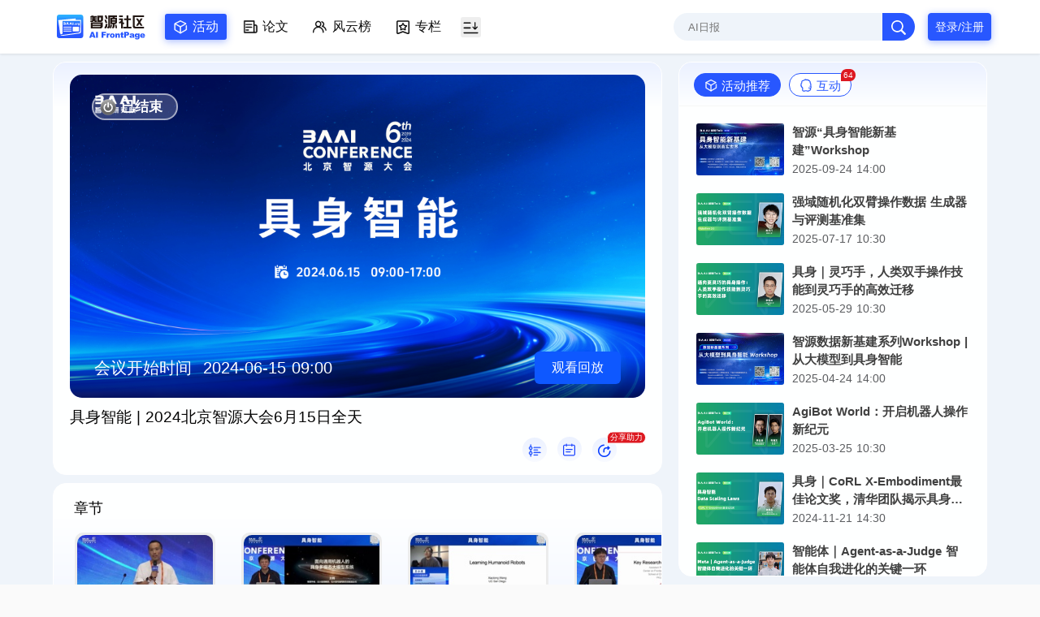

--- FILE ---
content_type: text/html; charset=utf-8
request_url: https://event.baai.ac.cn/live/792
body_size: 83206
content:
<!doctype html>
<html data-n-head-ssr>
  <head >
    <meta data-n-head="ssr" charset="utf-8"><meta data-n-head="ssr" name="viewport" content="width=device-width,minimum-scale=1.0,maximum-scale=1.0,user-scalable=no"><meta data-n-head="ssr" name="keywords" content="智源社区,智源社区活动,活动"><meta data-n-head="ssr" data-hid="description" name="description" content="听AI讲座来智源社区，面向AI研究者、开发者的最新AI讲座活动、学术会议、直播回放"><meta data-n-head="ssr" data-hid="og:release_date" name="og:release_date" content="undefined"><title>智源社区活动</title><link data-n-head="ssr" rel="icon" type="image/png" href="/favicon.png"><link data-n-head="ssr" rel="stylesheet" href="https://event-assets.baai.ac.cn/aliplayer/aliplayer-2.20.3-min.css"><script data-n-head="ssr" src="https://hm.baidu.com/hm.js?7faf9715eba7f3df7e91312f9c4dd60c"></script><script data-n-head="ssr" src="https://ticket-assets.baai.ac.cn/uploads/602e621af8de682293e4d80e64d66bd9.js"></script><script data-n-head="ssr" src="https://ticket-assets.baai.ac.cn/uploads/4315d543aa6e37df019b1741eef40a1c.js"></script><script data-n-head="ssr" src="https://event-assets.baai.ac.cn/aliplayer/aliplayer-2.20.3-min.js"></script><script data-n-head="ssr" src="https://event-assets.baai.ac.cn/chat/js/socket.io.js"></script><script data-n-head="ssr" src="https://event-assets.baai.ac.cn/chat/js/jquery.min.js"></script><link rel="preload" href="https://event-assets.baai.ac.cn/_nuxt/59cb7a6.js" as="script"><link rel="preload" href="https://event-assets.baai.ac.cn/_nuxt/8f0ca5c.js" as="script"><link rel="preload" href="https://event-assets.baai.ac.cn/_nuxt/d613534.js" as="script"><link rel="preload" href="https://event-assets.baai.ac.cn/_nuxt/5742d20.js" as="script"><link rel="preload" href="https://event-assets.baai.ac.cn/_nuxt/8d643f1.js" as="script"><link rel="preload" href="https://event-assets.baai.ac.cn/_nuxt/4c79a55.js" as="script"><link rel="preload" href="https://event-assets.baai.ac.cn/_nuxt/e082da3.js" as="script"><link rel="preload" href="https://event-assets.baai.ac.cn/_nuxt/1a0efa7.js" as="script"><link rel="preload" href="https://event-assets.baai.ac.cn/_nuxt/c14897a.js" as="script"><style data-vue-ssr-id="f4c355d2:0 20089685:0 102282e6:0 7c3dbdaa:0 3de759a0:0 64dfb364:0 86f3417e:0 7d38eaeb:0 6c94f69c:0 1ac3b512:0 a2e957fa:0 554ca2d5:0 2efce89f:0 3366d702:0 4c6e7b52:0 a25c5204:0 72a69f08:0 e90f03a8:0 05bfa4da:0 08d9055a:0 7763b4d6:0 16c034c8:0 000843c9:0 774f2b02:0 f8c727b6:0 679bb548:0 67243ccd:0 553e25c2:0 672f1bcc:0 78e79f44:0 7a000f46:0 074cb072:0 6ca6f7bd:0 020f1fad:0 24dea2e1:0 ab932e88:0 aa89e32c:0 000f4ecf:0 771a2bc9:0 7fb7198c:0 406a26c0:0 18ab01ea:0 0e2da252:0 6d7a15ba:0 afed209c:0 a7533c38:0">.van-popover{background-color:#fff}.van-popover a{color:inherit}.van-popover a:hover{color:#2857ff}.van-popover .popover-list{padding:12px 20px}.van-popover .popover-list .popover-list-item{line-height:18px;margin-bottom:12px;position:relative;white-space:nowrap}.van-popover .popover-list .popover-list-item:last-child{color:#ee7a68;margin-bottom:0}.van-popover__arrow{display:none}.van-popover__content{border-radius:0;box-shadow:0 2px 20px 0 rgba(122,135,160,.2);color:#7a87a0;font-size:13px;text-align:center}.van-popover__action{height:auto;padding:0;width:auto}.van-popover__action-text{font-size:13px;transition:color .25s linear;white-space:nowrap}.van-popover__action-text:after{display:none}.van-popover__action-text:hover{color:#2857ff}.van-button{border-radius:4px;font-size:14px}.van-button--mini{padding:1px 7px}.van-button--small{height:34px}.van-button--default{background-color:#eff4fa;border:1px solid #eff4fa;color:#7a87a0}.van-button--secondary{background-color:#7a87a0;border:1px solid #7a87a0;color:#fff}.van-button--primary{background-color:#2857ff;border:1px solid #2857ff;box-shadow:0 2px 10px 0 rgba(40,87,255,.4);color:#fff}.van-button--danger{background-color:#ee7a68;border:1px solid #ee7a68;box-shadow:0 2px 10px 0 hsla(8,69%,67%,.4);color:#fff}/*! bulma.io v0.8.2 | MIT License | github.com/jgthms/bulma */@keyframes spinAround{0%{transform:rotate(0deg)}to{transform:rotate(359deg)}}.breadcrumb,.button,.delete,.file,.is-unselectable,.modal-close,.pagination-ellipsis,.pagination-link,.pagination-next,.pagination-previous,.tabs{-webkit-touch-callout:none;-webkit-user-select:none;-moz-user-select:none;user-select:none}.navbar-link:not(.is-arrowless):after,.select:not(.is-multiple):not(.is-loading):after{border:3px solid transparent;border-radius:2px;border-right:0;border-top:0;content:" ";display:block;height:.625em;margin-top:-.4375em;pointer-events:none;position:absolute;top:50%;transform:rotate(-45deg);transform-origin:center;width:.625em}.block:not(:last-child),.box:not(:last-child),.breadcrumb:not(:last-child),.content:not(:last-child),.highlight:not(:last-child),.level:not(:last-child),.list:not(:last-child),.message:not(:last-child),.notification:not(:last-child),.pagination:not(:last-child),.progress:not(:last-child),.subtitle:not(:last-child),.table-container:not(:last-child),.table:not(:last-child),.tabs:not(:last-child),.title:not(:last-child){margin-bottom:1.5rem}.delete,.modal-close{-moz-appearance:none;-webkit-appearance:none;background-color:hsla(0,0%,4%,.2);border:none;border-radius:290486px;cursor:pointer;display:inline-block;flex-grow:0;flex-shrink:0;font-size:0;height:20px;max-height:20px;max-width:20px;min-height:20px;min-width:20px;outline:none;pointer-events:auto;position:relative;vertical-align:top;width:20px}.delete:after,.delete:before,.modal-close:after,.modal-close:before{background-color:#fff;content:"";display:block;left:50%;position:absolute;top:50%;transform:translateX(-50%) translateY(-50%) rotate(45deg);transform-origin:center center}.delete:before,.modal-close:before{height:2px;width:50%}.delete:after,.modal-close:after{height:50%;width:2px}.delete:focus,.delete:hover,.modal-close:focus,.modal-close:hover{background-color:hsla(0,0%,4%,.3)}.delete:active,.modal-close:active{background-color:hsla(0,0%,4%,.4)}.is-small.delete,.is-small.modal-close{height:16px;max-height:16px;max-width:16px;min-height:16px;min-width:16px;width:16px}.is-medium.delete,.is-medium.modal-close{height:24px;max-height:24px;max-width:24px;min-height:24px;min-width:24px;width:24px}.is-large.delete,.is-large.modal-close{height:32px;max-height:32px;max-width:32px;min-height:32px;min-width:32px;width:32px}.button.is-loading:after,.control.is-loading:after,.loader,.select.is-loading:after{animation:spinAround .5s linear infinite;border-color:transparent transparent #dbdbdb #dbdbdb;border-radius:290486px;border-style:solid;border-width:2px;content:"";display:block;height:1em;position:relative;width:1em}.hero-video,.image.is-16by9 .has-ratio,.image.is-16by9 img,.image.is-1by1 .has-ratio,.image.is-1by1 img,.image.is-1by2 .has-ratio,.image.is-1by2 img,.image.is-1by3 .has-ratio,.image.is-1by3 img,.image.is-2by1 .has-ratio,.image.is-2by1 img,.image.is-2by3 .has-ratio,.image.is-2by3 img,.image.is-3by1 .has-ratio,.image.is-3by1 img,.image.is-3by2 .has-ratio,.image.is-3by2 img,.image.is-3by4 .has-ratio,.image.is-3by4 img,.image.is-3by5 .has-ratio,.image.is-3by5 img,.image.is-4by3 .has-ratio,.image.is-4by3 img,.image.is-4by5 .has-ratio,.image.is-4by5 img,.image.is-5by3 .has-ratio,.image.is-5by3 img,.image.is-5by4 .has-ratio,.image.is-5by4 img,.image.is-9by16 .has-ratio,.image.is-9by16 img,.image.is-square .has-ratio,.image.is-square img,.is-overlay,.modal,.modal-background{bottom:0;left:0;position:absolute;right:0;top:0}.button,.file-cta,.file-name,.input,.pagination-ellipsis,.pagination-link,.pagination-next,.pagination-previous,.select select,.textarea{align-items:center;-moz-appearance:none;-webkit-appearance:none;border:1px solid transparent;border-radius:4px;box-shadow:none;display:inline-flex;font-size:1rem;height:2.5em;justify-content:flex-start;line-height:1.5;padding:calc(.5em - 1px) calc(.75em - 1px);position:relative;vertical-align:top}.button:active,.button:focus,.file-cta:active,.file-cta:focus,.file-name:active,.file-name:focus,.input:active,.input:focus,.is-active.button,.is-active.file-cta,.is-active.file-name,.is-active.input,.is-active.pagination-ellipsis,.is-active.pagination-link,.is-active.pagination-next,.is-active.pagination-previous,.is-active.textarea,.is-focused.button,.is-focused.file-cta,.is-focused.file-name,.is-focused.input,.is-focused.pagination-ellipsis,.is-focused.pagination-link,.is-focused.pagination-next,.is-focused.pagination-previous,.is-focused.textarea,.pagination-ellipsis:active,.pagination-ellipsis:focus,.pagination-link:active,.pagination-link:focus,.pagination-next:active,.pagination-next:focus,.pagination-previous:active,.pagination-previous:focus,.select select.is-active,.select select.is-focused,.select select:active,.select select:focus,.textarea:active,.textarea:focus{outline:none}.select fieldset[disabled] select,.select select[disabled],[disabled].button,[disabled].file-cta,[disabled].file-name,[disabled].input,[disabled].pagination-ellipsis,[disabled].pagination-link,[disabled].pagination-next,[disabled].pagination-previous,[disabled].textarea,fieldset[disabled] .button,fieldset[disabled] .file-cta,fieldset[disabled] .file-name,fieldset[disabled] .input,fieldset[disabled] .pagination-ellipsis,fieldset[disabled] .pagination-link,fieldset[disabled] .pagination-next,fieldset[disabled] .pagination-previous,fieldset[disabled] .select select,fieldset[disabled] .textarea{cursor:not-allowed}/*! minireset.css v0.0.6 | MIT License | github.com/jgthms/minireset.css */blockquote,body,dd,dl,dt,fieldset,figure,h1,h2,h3,h4,h5,h6,hr,html,iframe,legend,li,ol,p,pre,textarea,ul{margin:0;padding:0}h1,h2,h3,h4,h5,h6{font-size:100%;font-weight:400}ul{list-style:none}button,input,select,textarea{margin:0}html{box-sizing:border-box}*,:after,:before{box-sizing:inherit}img,video{height:auto;max-width:100%}iframe{border:0}table{border-collapse:collapse;border-spacing:0}td,th{padding:0}td:not([align]),th:not([align]){text-align:left}html{background-color:#fff;font-size:16px;-moz-osx-font-smoothing:grayscale;-webkit-font-smoothing:antialiased;min-width:300px;overflow-x:hidden;overflow-y:scroll;text-rendering:optimizeLegibility;-webkit-text-size-adjust:100%;-moz-text-size-adjust:100%;text-size-adjust:100%}article,aside,figure,footer,header,hgroup,section{display:block}body,button,input,select,textarea{font-family:BlinkMacSystemFont,-apple-system,"Segoe UI","Roboto","Oxygen","Ubuntu","Cantarell","Fira Sans","Droid Sans","Helvetica Neue","Helvetica","Arial",sans-serif}code,pre{-moz-osx-font-smoothing:auto;-webkit-font-smoothing:auto;font-family:monospace}body{color:#4a4a4a;font-size:1em;font-weight:400;line-height:1.5}a{color:#3273dc;cursor:pointer;-webkit-text-decoration:none;text-decoration:none}a strong{color:currentColor}a:hover{color:#363636}code{color:#f14668;font-size:.875em;font-weight:400;padding:.25em .5em}code,hr{background-color:#f5f5f5}hr{border:none;display:block;height:2px;margin:1.5rem 0}img{height:auto;max-width:100%}input[type=checkbox],input[type=radio]{vertical-align:baseline}small{font-size:.875em}span{font-style:inherit;font-weight:inherit}strong{color:#363636;font-weight:700}fieldset{border:none}pre{-webkit-overflow-scrolling:touch;background-color:#f5f5f5;color:#4a4a4a;font-size:.875em;overflow-x:auto;padding:1.25rem 1.5rem;white-space:pre;word-wrap:normal}pre code{background-color:transparent;color:currentColor;font-size:1em;padding:0}table td,table th{vertical-align:top}table td:not([align]),table th:not([align]){text-align:left}table th{color:#363636}.is-clearfix:after{clear:both;content:" ";display:table}.is-pulled-left{float:left!important}.is-pulled-right{float:right!important}.is-clipped{overflow:hidden!important}.is-size-1{font-size:3rem!important}.is-size-2{font-size:2.5rem!important}.is-size-3{font-size:2rem!important}.is-size-4{font-size:1.5rem!important}.is-size-5{font-size:1.25rem!important}.is-size-6{font-size:1rem!important}.is-size-7{font-size:.75rem!important}@media screen and (max-width:768px){.is-size-1-mobile{font-size:3rem!important}.is-size-2-mobile{font-size:2.5rem!important}.is-size-3-mobile{font-size:2rem!important}.is-size-4-mobile{font-size:1.5rem!important}.is-size-5-mobile{font-size:1.25rem!important}.is-size-6-mobile{font-size:1rem!important}.is-size-7-mobile{font-size:.75rem!important}}@media print,screen and (min-width:769px){.is-size-1-tablet{font-size:3rem!important}.is-size-2-tablet{font-size:2.5rem!important}.is-size-3-tablet{font-size:2rem!important}.is-size-4-tablet{font-size:1.5rem!important}.is-size-5-tablet{font-size:1.25rem!important}.is-size-6-tablet{font-size:1rem!important}.is-size-7-tablet{font-size:.75rem!important}}@media screen and (max-width:1023px){.is-size-1-touch{font-size:3rem!important}.is-size-2-touch{font-size:2.5rem!important}.is-size-3-touch{font-size:2rem!important}.is-size-4-touch{font-size:1.5rem!important}.is-size-5-touch{font-size:1.25rem!important}.is-size-6-touch{font-size:1rem!important}.is-size-7-touch{font-size:.75rem!important}}@media screen and (min-width:1024px){.is-size-1-desktop{font-size:3rem!important}.is-size-2-desktop{font-size:2.5rem!important}.is-size-3-desktop{font-size:2rem!important}.is-size-4-desktop{font-size:1.5rem!important}.is-size-5-desktop{font-size:1.25rem!important}.is-size-6-desktop{font-size:1rem!important}.is-size-7-desktop{font-size:.75rem!important}}@media screen and (min-width:1084px){.is-size-1-widescreen{font-size:3rem!important}.is-size-2-widescreen{font-size:2.5rem!important}.is-size-3-widescreen{font-size:2rem!important}.is-size-4-widescreen{font-size:1.5rem!important}.is-size-5-widescreen{font-size:1.25rem!important}.is-size-6-widescreen{font-size:1rem!important}.is-size-7-widescreen{font-size:.75rem!important}.is-size-1-fullhd{font-size:3rem!important}.is-size-2-fullhd{font-size:2.5rem!important}.is-size-3-fullhd{font-size:2rem!important}.is-size-4-fullhd{font-size:1.5rem!important}.is-size-5-fullhd{font-size:1.25rem!important}.is-size-6-fullhd{font-size:1rem!important}.is-size-7-fullhd{font-size:.75rem!important}}.has-text-centered{text-align:center!important}.has-text-justified{text-align:justify!important}.has-text-left{text-align:left!important}.has-text-right{text-align:right!important}@media screen and (max-width:768px){.has-text-centered-mobile{text-align:center!important}}@media print,screen and (min-width:769px){.has-text-centered-tablet{text-align:center!important}}@media screen and (min-width:769px)and (max-width:1023px){.has-text-centered-tablet-only{text-align:center!important}}@media screen and (max-width:1023px){.has-text-centered-touch{text-align:center!important}}@media screen and (min-width:1024px){.has-text-centered-desktop{text-align:center!important}}@media screen and (min-width:1024px)and (max-width:1083px){.has-text-centered-desktop-only{text-align:center!important}}@media screen and (min-width:1084px){.has-text-centered-widescreen{text-align:center!important}}@media screen and (min-width:1084px)and (max-width:1083px){.has-text-centered-widescreen-only{text-align:center!important}}@media screen and (min-width:1084px){.has-text-centered-fullhd{text-align:center!important}}@media screen and (max-width:768px){.has-text-justified-mobile{text-align:justify!important}}@media print,screen and (min-width:769px){.has-text-justified-tablet{text-align:justify!important}}@media screen and (min-width:769px)and (max-width:1023px){.has-text-justified-tablet-only{text-align:justify!important}}@media screen and (max-width:1023px){.has-text-justified-touch{text-align:justify!important}}@media screen and (min-width:1024px){.has-text-justified-desktop{text-align:justify!important}}@media screen and (min-width:1024px)and (max-width:1083px){.has-text-justified-desktop-only{text-align:justify!important}}@media screen and (min-width:1084px){.has-text-justified-widescreen{text-align:justify!important}}@media screen and (min-width:1084px)and (max-width:1083px){.has-text-justified-widescreen-only{text-align:justify!important}}@media screen and (min-width:1084px){.has-text-justified-fullhd{text-align:justify!important}}@media screen and (max-width:768px){.has-text-left-mobile{text-align:left!important}}@media print,screen and (min-width:769px){.has-text-left-tablet{text-align:left!important}}@media screen and (min-width:769px)and (max-width:1023px){.has-text-left-tablet-only{text-align:left!important}}@media screen and (max-width:1023px){.has-text-left-touch{text-align:left!important}}@media screen and (min-width:1024px){.has-text-left-desktop{text-align:left!important}}@media screen and (min-width:1024px)and (max-width:1083px){.has-text-left-desktop-only{text-align:left!important}}@media screen and (min-width:1084px){.has-text-left-widescreen{text-align:left!important}}@media screen and (min-width:1084px)and (max-width:1083px){.has-text-left-widescreen-only{text-align:left!important}}@media screen and (min-width:1084px){.has-text-left-fullhd{text-align:left!important}}@media screen and (max-width:768px){.has-text-right-mobile{text-align:right!important}}@media print,screen and (min-width:769px){.has-text-right-tablet{text-align:right!important}}@media screen and (min-width:769px)and (max-width:1023px){.has-text-right-tablet-only{text-align:right!important}}@media screen and (max-width:1023px){.has-text-right-touch{text-align:right!important}}@media screen and (min-width:1024px){.has-text-right-desktop{text-align:right!important}}@media screen and (min-width:1024px)and (max-width:1083px){.has-text-right-desktop-only{text-align:right!important}}@media screen and (min-width:1084px){.has-text-right-widescreen{text-align:right!important}}@media screen and (min-width:1084px)and (max-width:1083px){.has-text-right-widescreen-only{text-align:right!important}}@media screen and (min-width:1084px){.has-text-right-fullhd{text-align:right!important}}.is-capitalized{text-transform:capitalize!important}.is-lowercase{text-transform:lowercase!important}.is-uppercase{text-transform:uppercase!important}.is-italic{font-style:italic!important}.has-text-white{color:#fff!important}a.has-text-white:focus,a.has-text-white:hover{color:#e6e6e6!important}.has-background-white{background-color:#fff!important}.has-text-black{color:#0a0a0a!important}a.has-text-black:focus,a.has-text-black:hover{color:#000!important}.has-background-black{background-color:#0a0a0a!important}.has-text-light{color:#f5f5f5!important}a.has-text-light:focus,a.has-text-light:hover{color:#dbdbdb!important}.has-background-light{background-color:#f5f5f5!important}.has-text-dark{color:#363636!important}a.has-text-dark:focus,a.has-text-dark:hover{color:#1c1c1c!important}.has-background-dark{background-color:#363636!important}.has-text-primary{color:#00d1b2!important}a.has-text-primary:focus,a.has-text-primary:hover{color:#009e86!important}.has-background-primary{background-color:#00d1b2!important}.has-text-link{color:#3273dc!important}a.has-text-link:focus,a.has-text-link:hover{color:#205bbc!important}.has-background-link{background-color:#3273dc!important}.has-text-info{color:#3298dc!important}a.has-text-info:focus,a.has-text-info:hover{color:#207dbc!important}.has-background-info{background-color:#3298dc!important}.has-text-success{color:#48c774!important}a.has-text-success:focus,a.has-text-success:hover{color:#34a85c!important}.has-background-success{background-color:#48c774!important}.has-text-warning{color:#ffdd57!important}a.has-text-warning:focus,a.has-text-warning:hover{color:#ffd324!important}.has-background-warning{background-color:#ffdd57!important}.has-text-danger{color:#f14668!important}a.has-text-danger:focus,a.has-text-danger:hover{color:#ee1742!important}.has-background-danger{background-color:#f14668!important}.has-text-black-bis{color:#121212!important}.has-background-black-bis{background-color:#121212!important}.has-text-black-ter{color:#242424!important}.has-background-black-ter{background-color:#242424!important}.has-text-grey-darker{color:#363636!important}.has-background-grey-darker{background-color:#363636!important}.has-text-grey-dark{color:#4a4a4a!important}.has-background-grey-dark{background-color:#4a4a4a!important}.has-text-grey{color:#7a7a7a!important}.has-background-grey{background-color:#7a7a7a!important}.has-text-grey-light{color:#b5b5b5!important}.has-background-grey-light{background-color:#b5b5b5!important}.has-text-grey-lighter{color:#dbdbdb!important}.has-background-grey-lighter{background-color:#dbdbdb!important}.has-text-white-ter{color:#f5f5f5!important}.has-background-white-ter{background-color:#f5f5f5!important}.has-text-white-bis{color:#fafafa!important}.has-background-white-bis{background-color:#fafafa!important}.has-text-weight-light{font-weight:300!important}.has-text-weight-normal{font-weight:400!important}.has-text-weight-medium{font-weight:500!important}.has-text-weight-semibold{font-weight:600!important}.has-text-weight-bold{font-weight:700!important}.is-family-primary,.is-family-sans-serif,.is-family-secondary{font-family:BlinkMacSystemFont,-apple-system,"Segoe UI","Roboto","Oxygen","Ubuntu","Cantarell","Fira Sans","Droid Sans","Helvetica Neue","Helvetica","Arial",sans-serif!important}.is-family-code,.is-family-monospace{font-family:monospace!important}.is-block{display:block!important}@media screen and (max-width:768px){.is-block-mobile{display:block!important}}@media print,screen and (min-width:769px){.is-block-tablet{display:block!important}}@media screen and (min-width:769px)and (max-width:1023px){.is-block-tablet-only{display:block!important}}@media screen and (max-width:1023px){.is-block-touch{display:block!important}}@media screen and (min-width:1024px){.is-block-desktop{display:block!important}}@media screen and (min-width:1024px)and (max-width:1083px){.is-block-desktop-only{display:block!important}}@media screen and (min-width:1084px){.is-block-widescreen{display:block!important}}@media screen and (min-width:1084px)and (max-width:1083px){.is-block-widescreen-only{display:block!important}}@media screen and (min-width:1084px){.is-block-fullhd{display:block!important}}.is-flex{display:flex!important}@media screen and (max-width:768px){.is-flex-mobile{display:flex!important}}@media print,screen and (min-width:769px){.is-flex-tablet{display:flex!important}}@media screen and (min-width:769px)and (max-width:1023px){.is-flex-tablet-only{display:flex!important}}@media screen and (max-width:1023px){.is-flex-touch{display:flex!important}}@media screen and (min-width:1024px){.is-flex-desktop{display:flex!important}}@media screen and (min-width:1024px)and (max-width:1083px){.is-flex-desktop-only{display:flex!important}}@media screen and (min-width:1084px){.is-flex-widescreen{display:flex!important}}@media screen and (min-width:1084px)and (max-width:1083px){.is-flex-widescreen-only{display:flex!important}}@media screen and (min-width:1084px){.is-flex-fullhd{display:flex!important}}.is-inline{display:inline!important}@media screen and (max-width:768px){.is-inline-mobile{display:inline!important}}@media print,screen and (min-width:769px){.is-inline-tablet{display:inline!important}}@media screen and (min-width:769px)and (max-width:1023px){.is-inline-tablet-only{display:inline!important}}@media screen and (max-width:1023px){.is-inline-touch{display:inline!important}}@media screen and (min-width:1024px){.is-inline-desktop{display:inline!important}}@media screen and (min-width:1024px)and (max-width:1083px){.is-inline-desktop-only{display:inline!important}}@media screen and (min-width:1084px){.is-inline-widescreen{display:inline!important}}@media screen and (min-width:1084px)and (max-width:1083px){.is-inline-widescreen-only{display:inline!important}}@media screen and (min-width:1084px){.is-inline-fullhd{display:inline!important}}.is-inline-block{display:inline-block!important}@media screen and (max-width:768px){.is-inline-block-mobile{display:inline-block!important}}@media print,screen and (min-width:769px){.is-inline-block-tablet{display:inline-block!important}}@media screen and (min-width:769px)and (max-width:1023px){.is-inline-block-tablet-only{display:inline-block!important}}@media screen and (max-width:1023px){.is-inline-block-touch{display:inline-block!important}}@media screen and (min-width:1024px){.is-inline-block-desktop{display:inline-block!important}}@media screen and (min-width:1024px)and (max-width:1083px){.is-inline-block-desktop-only{display:inline-block!important}}@media screen and (min-width:1084px){.is-inline-block-widescreen{display:inline-block!important}}@media screen and (min-width:1084px)and (max-width:1083px){.is-inline-block-widescreen-only{display:inline-block!important}}@media screen and (min-width:1084px){.is-inline-block-fullhd{display:inline-block!important}}.is-inline-flex{display:inline-flex!important}@media screen and (max-width:768px){.is-inline-flex-mobile{display:inline-flex!important}}@media print,screen and (min-width:769px){.is-inline-flex-tablet{display:inline-flex!important}}@media screen and (min-width:769px)and (max-width:1023px){.is-inline-flex-tablet-only{display:inline-flex!important}}@media screen and (max-width:1023px){.is-inline-flex-touch{display:inline-flex!important}}@media screen and (min-width:1024px){.is-inline-flex-desktop{display:inline-flex!important}}@media screen and (min-width:1024px)and (max-width:1083px){.is-inline-flex-desktop-only{display:inline-flex!important}}@media screen and (min-width:1084px){.is-inline-flex-widescreen{display:inline-flex!important}}@media screen and (min-width:1084px)and (max-width:1083px){.is-inline-flex-widescreen-only{display:inline-flex!important}}@media screen and (min-width:1084px){.is-inline-flex-fullhd{display:inline-flex!important}}.is-hidden{display:none!important}.is-sr-only{border:none!important;clip:rect(0,0,0,0)!important;height:.01em!important;overflow:hidden!important;padding:0!important;position:absolute!important;white-space:nowrap!important;width:.01em!important}@media screen and (max-width:768px){.is-hidden-mobile{display:none!important}}@media print,screen and (min-width:769px){.is-hidden-tablet{display:none!important}}@media screen and (min-width:769px)and (max-width:1023px){.is-hidden-tablet-only{display:none!important}}@media screen and (max-width:1023px){.is-hidden-touch{display:none!important}}@media screen and (min-width:1024px){.is-hidden-desktop{display:none!important}}@media screen and (min-width:1024px)and (max-width:1083px){.is-hidden-desktop-only{display:none!important}}@media screen and (min-width:1084px){.is-hidden-widescreen{display:none!important}}@media screen and (min-width:1084px)and (max-width:1083px){.is-hidden-widescreen-only{display:none!important}}@media screen and (min-width:1084px){.is-hidden-fullhd{display:none!important}}.is-invisible{visibility:hidden!important}@media screen and (max-width:768px){.is-invisible-mobile{visibility:hidden!important}}@media print,screen and (min-width:769px){.is-invisible-tablet{visibility:hidden!important}}@media screen and (min-width:769px)and (max-width:1023px){.is-invisible-tablet-only{visibility:hidden!important}}@media screen and (max-width:1023px){.is-invisible-touch{visibility:hidden!important}}@media screen and (min-width:1024px){.is-invisible-desktop{visibility:hidden!important}}@media screen and (min-width:1024px)and (max-width:1083px){.is-invisible-desktop-only{visibility:hidden!important}}@media screen and (min-width:1084px){.is-invisible-widescreen{visibility:hidden!important}}@media screen and (min-width:1084px)and (max-width:1083px){.is-invisible-widescreen-only{visibility:hidden!important}}@media screen and (min-width:1084px){.is-invisible-fullhd{visibility:hidden!important}}.is-marginless{margin:0!important}.is-paddingless{padding:0!important}.is-radiusless{border-radius:0!important}.is-shadowless{box-shadow:none!important}.is-relative{position:relative!important}.box{background-color:#fff;border-radius:6px;box-shadow:0 .5em 1em -.125em hsla(0,0%,4%,.1),0 0 0 1px hsla(0,0%,4%,.02);color:#4a4a4a;display:block;padding:1.25rem}a.box:focus,a.box:hover{box-shadow:0 .5em 1em -.125em hsla(0,0%,4%,.1),0 0 0 1px #3273dc}a.box:active{box-shadow:inset 0 1px 2px hsla(0,0%,4%,.2),0 0 0 1px #3273dc}.button{background-color:#fff;border-color:#dbdbdb;border-width:1px;color:#363636;cursor:pointer;justify-content:center;padding:calc(.5em - 1px) 1em;text-align:center;white-space:nowrap}.button strong{color:inherit}.button .icon,.button .icon.is-large,.button .icon.is-medium,.button .icon.is-small{height:1.5em;width:1.5em}.button .icon:first-child:not(:last-child){margin-left:calc(-.5em - 1px);margin-right:.25em}.button .icon:last-child:not(:first-child){margin-left:.25em;margin-right:calc(-.5em - 1px)}.button .icon:first-child:last-child{margin-left:calc(-.5em - 1px);margin-right:calc(-.5em - 1px)}.button.is-hovered,.button:hover{border-color:#b5b5b5;color:#363636}.button.is-focused,.button:focus{border-color:#3273dc;color:#363636}.button.is-focused:not(:active),.button:focus:not(:active){box-shadow:0 0 0 .125em rgba(50,115,220,.25)}.button.is-active,.button:active{border-color:#4a4a4a;color:#363636}.button.is-text{background-color:transparent;border-color:transparent;color:#4a4a4a;-webkit-text-decoration:underline;text-decoration:underline}.button.is-text.is-focused,.button.is-text.is-hovered,.button.is-text:focus,.button.is-text:hover{background-color:#f5f5f5;color:#363636}.button.is-text.is-active,.button.is-text:active{background-color:#e8e8e8;color:#363636}.button.is-text[disabled],fieldset[disabled] .button.is-text{background-color:transparent;border-color:transparent;box-shadow:none}.button.is-white{background-color:#fff;border-color:transparent;color:#0a0a0a}.button.is-white.is-hovered,.button.is-white:hover{background-color:#f9f9f9;border-color:transparent;color:#0a0a0a}.button.is-white.is-focused,.button.is-white:focus{border-color:transparent;color:#0a0a0a}.button.is-white.is-focused:not(:active),.button.is-white:focus:not(:active){box-shadow:0 0 0 .125em hsla(0,0%,100%,.25)}.button.is-white.is-active,.button.is-white:active{background-color:#f2f2f2;border-color:transparent;color:#0a0a0a}.button.is-white[disabled],fieldset[disabled] .button.is-white{background-color:#fff;border-color:transparent;box-shadow:none}.button.is-white.is-inverted{background-color:#0a0a0a;color:#fff}.button.is-white.is-inverted.is-hovered,.button.is-white.is-inverted:hover{background-color:#000}.button.is-white.is-inverted[disabled],fieldset[disabled] .button.is-white.is-inverted{background-color:#0a0a0a;border-color:transparent;box-shadow:none;color:#fff}.button.is-white.is-loading:after{border-color:transparent transparent #0a0a0a #0a0a0a!important}.button.is-white.is-outlined{background-color:transparent;border-color:#fff;color:#fff}.button.is-white.is-outlined.is-focused,.button.is-white.is-outlined.is-hovered,.button.is-white.is-outlined:focus,.button.is-white.is-outlined:hover{background-color:#fff;border-color:#fff;color:#0a0a0a}.button.is-white.is-outlined.is-loading:after{border-color:transparent transparent #fff #fff!important}.button.is-white.is-outlined.is-loading.is-focused:after,.button.is-white.is-outlined.is-loading.is-hovered:after,.button.is-white.is-outlined.is-loading:focus:after,.button.is-white.is-outlined.is-loading:hover:after{border-color:transparent transparent #0a0a0a #0a0a0a!important}.button.is-white.is-outlined[disabled],fieldset[disabled] .button.is-white.is-outlined{background-color:transparent;border-color:#fff;box-shadow:none;color:#fff}.button.is-white.is-inverted.is-outlined{background-color:transparent;border-color:#0a0a0a;color:#0a0a0a}.button.is-white.is-inverted.is-outlined.is-focused,.button.is-white.is-inverted.is-outlined.is-hovered,.button.is-white.is-inverted.is-outlined:focus,.button.is-white.is-inverted.is-outlined:hover{background-color:#0a0a0a;color:#fff}.button.is-white.is-inverted.is-outlined.is-loading.is-focused:after,.button.is-white.is-inverted.is-outlined.is-loading.is-hovered:after,.button.is-white.is-inverted.is-outlined.is-loading:focus:after,.button.is-white.is-inverted.is-outlined.is-loading:hover:after{border-color:transparent transparent #fff #fff!important}.button.is-white.is-inverted.is-outlined[disabled],fieldset[disabled] .button.is-white.is-inverted.is-outlined{background-color:transparent;border-color:#0a0a0a;box-shadow:none;color:#0a0a0a}.button.is-black{background-color:#0a0a0a;border-color:transparent;color:#fff}.button.is-black.is-hovered,.button.is-black:hover{background-color:#040404;border-color:transparent;color:#fff}.button.is-black.is-focused,.button.is-black:focus{border-color:transparent;color:#fff}.button.is-black.is-focused:not(:active),.button.is-black:focus:not(:active){box-shadow:0 0 0 .125em hsla(0,0%,4%,.25)}.button.is-black.is-active,.button.is-black:active{background-color:#000;border-color:transparent;color:#fff}.button.is-black[disabled],fieldset[disabled] .button.is-black{background-color:#0a0a0a;border-color:transparent;box-shadow:none}.button.is-black.is-inverted{background-color:#fff;color:#0a0a0a}.button.is-black.is-inverted.is-hovered,.button.is-black.is-inverted:hover{background-color:#f2f2f2}.button.is-black.is-inverted[disabled],fieldset[disabled] .button.is-black.is-inverted{background-color:#fff;border-color:transparent;box-shadow:none;color:#0a0a0a}.button.is-black.is-loading:after{border-color:transparent transparent #fff #fff!important}.button.is-black.is-outlined{background-color:transparent;border-color:#0a0a0a;color:#0a0a0a}.button.is-black.is-outlined.is-focused,.button.is-black.is-outlined.is-hovered,.button.is-black.is-outlined:focus,.button.is-black.is-outlined:hover{background-color:#0a0a0a;border-color:#0a0a0a;color:#fff}.button.is-black.is-outlined.is-loading:after{border-color:transparent transparent #0a0a0a #0a0a0a!important}.button.is-black.is-outlined.is-loading.is-focused:after,.button.is-black.is-outlined.is-loading.is-hovered:after,.button.is-black.is-outlined.is-loading:focus:after,.button.is-black.is-outlined.is-loading:hover:after{border-color:transparent transparent #fff #fff!important}.button.is-black.is-outlined[disabled],fieldset[disabled] .button.is-black.is-outlined{background-color:transparent;border-color:#0a0a0a;box-shadow:none;color:#0a0a0a}.button.is-black.is-inverted.is-outlined{background-color:transparent;border-color:#fff;color:#fff}.button.is-black.is-inverted.is-outlined.is-focused,.button.is-black.is-inverted.is-outlined.is-hovered,.button.is-black.is-inverted.is-outlined:focus,.button.is-black.is-inverted.is-outlined:hover{background-color:#fff;color:#0a0a0a}.button.is-black.is-inverted.is-outlined.is-loading.is-focused:after,.button.is-black.is-inverted.is-outlined.is-loading.is-hovered:after,.button.is-black.is-inverted.is-outlined.is-loading:focus:after,.button.is-black.is-inverted.is-outlined.is-loading:hover:after{border-color:transparent transparent #0a0a0a #0a0a0a!important}.button.is-black.is-inverted.is-outlined[disabled],fieldset[disabled] .button.is-black.is-inverted.is-outlined{background-color:transparent;border-color:#fff;box-shadow:none;color:#fff}.button.is-light{background-color:#f5f5f5;border-color:transparent;color:rgba(0,0,0,.7)}.button.is-light.is-hovered,.button.is-light:hover{background-color:#eee;border-color:transparent;color:rgba(0,0,0,.7)}.button.is-light.is-focused,.button.is-light:focus{border-color:transparent;color:rgba(0,0,0,.7)}.button.is-light.is-focused:not(:active),.button.is-light:focus:not(:active){box-shadow:0 0 0 .125em hsla(0,0%,96%,.25)}.button.is-light.is-active,.button.is-light:active{background-color:#e8e8e8;border-color:transparent;color:rgba(0,0,0,.7)}.button.is-light[disabled],fieldset[disabled] .button.is-light{background-color:#f5f5f5;border-color:transparent;box-shadow:none}.button.is-light.is-inverted{color:#f5f5f5}.button.is-light.is-inverted,.button.is-light.is-inverted.is-hovered,.button.is-light.is-inverted:hover{background-color:rgba(0,0,0,.7)}.button.is-light.is-inverted[disabled],fieldset[disabled] .button.is-light.is-inverted{background-color:rgba(0,0,0,.7);border-color:transparent;box-shadow:none;color:#f5f5f5}.button.is-light.is-loading:after{border-color:transparent transparent rgba(0,0,0,.7) rgba(0,0,0,.7)!important}.button.is-light.is-outlined{background-color:transparent;border-color:#f5f5f5;color:#f5f5f5}.button.is-light.is-outlined.is-focused,.button.is-light.is-outlined.is-hovered,.button.is-light.is-outlined:focus,.button.is-light.is-outlined:hover{background-color:#f5f5f5;border-color:#f5f5f5;color:rgba(0,0,0,.7)}.button.is-light.is-outlined.is-loading:after{border-color:transparent transparent #f5f5f5 #f5f5f5!important}.button.is-light.is-outlined.is-loading.is-focused:after,.button.is-light.is-outlined.is-loading.is-hovered:after,.button.is-light.is-outlined.is-loading:focus:after,.button.is-light.is-outlined.is-loading:hover:after{border-color:transparent transparent rgba(0,0,0,.7) rgba(0,0,0,.7)!important}.button.is-light.is-outlined[disabled],fieldset[disabled] .button.is-light.is-outlined{background-color:transparent;border-color:#f5f5f5;box-shadow:none;color:#f5f5f5}.button.is-light.is-inverted.is-outlined{background-color:transparent;border-color:rgba(0,0,0,.7);color:rgba(0,0,0,.7)}.button.is-light.is-inverted.is-outlined.is-focused,.button.is-light.is-inverted.is-outlined.is-hovered,.button.is-light.is-inverted.is-outlined:focus,.button.is-light.is-inverted.is-outlined:hover{background-color:rgba(0,0,0,.7);color:#f5f5f5}.button.is-light.is-inverted.is-outlined.is-loading.is-focused:after,.button.is-light.is-inverted.is-outlined.is-loading.is-hovered:after,.button.is-light.is-inverted.is-outlined.is-loading:focus:after,.button.is-light.is-inverted.is-outlined.is-loading:hover:after{border-color:transparent transparent #f5f5f5 #f5f5f5!important}.button.is-light.is-inverted.is-outlined[disabled],fieldset[disabled] .button.is-light.is-inverted.is-outlined{background-color:transparent;border-color:rgba(0,0,0,.7);box-shadow:none;color:rgba(0,0,0,.7)}.button.is-dark{background-color:#363636;border-color:transparent;color:#fff}.button.is-dark.is-hovered,.button.is-dark:hover{background-color:#2f2f2f;border-color:transparent;color:#fff}.button.is-dark.is-focused,.button.is-dark:focus{border-color:transparent;color:#fff}.button.is-dark.is-focused:not(:active),.button.is-dark:focus:not(:active){box-shadow:0 0 0 .125em hsla(0,0%,21%,.25)}.button.is-dark.is-active,.button.is-dark:active{background-color:#292929;border-color:transparent;color:#fff}.button.is-dark[disabled],fieldset[disabled] .button.is-dark{background-color:#363636;border-color:transparent;box-shadow:none}.button.is-dark.is-inverted{background-color:#fff;color:#363636}.button.is-dark.is-inverted.is-hovered,.button.is-dark.is-inverted:hover{background-color:#f2f2f2}.button.is-dark.is-inverted[disabled],fieldset[disabled] .button.is-dark.is-inverted{background-color:#fff;border-color:transparent;box-shadow:none;color:#363636}.button.is-dark.is-loading:after{border-color:transparent transparent #fff #fff!important}.button.is-dark.is-outlined{background-color:transparent;border-color:#363636;color:#363636}.button.is-dark.is-outlined.is-focused,.button.is-dark.is-outlined.is-hovered,.button.is-dark.is-outlined:focus,.button.is-dark.is-outlined:hover{background-color:#363636;border-color:#363636;color:#fff}.button.is-dark.is-outlined.is-loading:after{border-color:transparent transparent #363636 #363636!important}.button.is-dark.is-outlined.is-loading.is-focused:after,.button.is-dark.is-outlined.is-loading.is-hovered:after,.button.is-dark.is-outlined.is-loading:focus:after,.button.is-dark.is-outlined.is-loading:hover:after{border-color:transparent transparent #fff #fff!important}.button.is-dark.is-outlined[disabled],fieldset[disabled] .button.is-dark.is-outlined{background-color:transparent;border-color:#363636;box-shadow:none;color:#363636}.button.is-dark.is-inverted.is-outlined{background-color:transparent;border-color:#fff;color:#fff}.button.is-dark.is-inverted.is-outlined.is-focused,.button.is-dark.is-inverted.is-outlined.is-hovered,.button.is-dark.is-inverted.is-outlined:focus,.button.is-dark.is-inverted.is-outlined:hover{background-color:#fff;color:#363636}.button.is-dark.is-inverted.is-outlined.is-loading.is-focused:after,.button.is-dark.is-inverted.is-outlined.is-loading.is-hovered:after,.button.is-dark.is-inverted.is-outlined.is-loading:focus:after,.button.is-dark.is-inverted.is-outlined.is-loading:hover:after{border-color:transparent transparent #363636 #363636!important}.button.is-dark.is-inverted.is-outlined[disabled],fieldset[disabled] .button.is-dark.is-inverted.is-outlined{background-color:transparent;border-color:#fff;box-shadow:none;color:#fff}.button.is-primary{background-color:#00d1b2;border-color:transparent;color:#fff}.button.is-primary.is-hovered,.button.is-primary:hover{background-color:#00c4a7;border-color:transparent;color:#fff}.button.is-primary.is-focused,.button.is-primary:focus{border-color:transparent;color:#fff}.button.is-primary.is-focused:not(:active),.button.is-primary:focus:not(:active){box-shadow:0 0 0 .125em rgba(0,209,178,.25)}.button.is-primary.is-active,.button.is-primary:active{background-color:#00b89c;border-color:transparent;color:#fff}.button.is-primary[disabled],fieldset[disabled] .button.is-primary{background-color:#00d1b2;border-color:transparent;box-shadow:none}.button.is-primary.is-inverted{background-color:#fff;color:#00d1b2}.button.is-primary.is-inverted.is-hovered,.button.is-primary.is-inverted:hover{background-color:#f2f2f2}.button.is-primary.is-inverted[disabled],fieldset[disabled] .button.is-primary.is-inverted{background-color:#fff;border-color:transparent;box-shadow:none;color:#00d1b2}.button.is-primary.is-loading:after{border-color:transparent transparent #fff #fff!important}.button.is-primary.is-outlined{background-color:transparent;border-color:#00d1b2;color:#00d1b2}.button.is-primary.is-outlined.is-focused,.button.is-primary.is-outlined.is-hovered,.button.is-primary.is-outlined:focus,.button.is-primary.is-outlined:hover{background-color:#00d1b2;border-color:#00d1b2;color:#fff}.button.is-primary.is-outlined.is-loading:after{border-color:transparent transparent #00d1b2 #00d1b2!important}.button.is-primary.is-outlined.is-loading.is-focused:after,.button.is-primary.is-outlined.is-loading.is-hovered:after,.button.is-primary.is-outlined.is-loading:focus:after,.button.is-primary.is-outlined.is-loading:hover:after{border-color:transparent transparent #fff #fff!important}.button.is-primary.is-outlined[disabled],fieldset[disabled] .button.is-primary.is-outlined{background-color:transparent;border-color:#00d1b2;box-shadow:none;color:#00d1b2}.button.is-primary.is-inverted.is-outlined{background-color:transparent;border-color:#fff;color:#fff}.button.is-primary.is-inverted.is-outlined.is-focused,.button.is-primary.is-inverted.is-outlined.is-hovered,.button.is-primary.is-inverted.is-outlined:focus,.button.is-primary.is-inverted.is-outlined:hover{background-color:#fff;color:#00d1b2}.button.is-primary.is-inverted.is-outlined.is-loading.is-focused:after,.button.is-primary.is-inverted.is-outlined.is-loading.is-hovered:after,.button.is-primary.is-inverted.is-outlined.is-loading:focus:after,.button.is-primary.is-inverted.is-outlined.is-loading:hover:after{border-color:transparent transparent #00d1b2 #00d1b2!important}.button.is-primary.is-inverted.is-outlined[disabled],fieldset[disabled] .button.is-primary.is-inverted.is-outlined{background-color:transparent;border-color:#fff;box-shadow:none;color:#fff}.button.is-primary.is-light{background-color:#ebfffc;color:#00947e}.button.is-primary.is-light.is-hovered,.button.is-primary.is-light:hover{background-color:#defffa;border-color:transparent;color:#00947e}.button.is-primary.is-light.is-active,.button.is-primary.is-light:active{background-color:#d1fff8;border-color:transparent;color:#00947e}.button.is-link{background-color:#3273dc;border-color:transparent;color:#fff}.button.is-link.is-hovered,.button.is-link:hover{background-color:#276cda;border-color:transparent;color:#fff}.button.is-link.is-focused,.button.is-link:focus{border-color:transparent;color:#fff}.button.is-link.is-focused:not(:active),.button.is-link:focus:not(:active){box-shadow:0 0 0 .125em rgba(50,115,220,.25)}.button.is-link.is-active,.button.is-link:active{background-color:#2366d1;border-color:transparent;color:#fff}.button.is-link[disabled],fieldset[disabled] .button.is-link{background-color:#3273dc;border-color:transparent;box-shadow:none}.button.is-link.is-inverted{background-color:#fff;color:#3273dc}.button.is-link.is-inverted.is-hovered,.button.is-link.is-inverted:hover{background-color:#f2f2f2}.button.is-link.is-inverted[disabled],fieldset[disabled] .button.is-link.is-inverted{background-color:#fff;border-color:transparent;box-shadow:none;color:#3273dc}.button.is-link.is-loading:after{border-color:transparent transparent #fff #fff!important}.button.is-link.is-outlined{background-color:transparent;border-color:#3273dc;color:#3273dc}.button.is-link.is-outlined.is-focused,.button.is-link.is-outlined.is-hovered,.button.is-link.is-outlined:focus,.button.is-link.is-outlined:hover{background-color:#3273dc;border-color:#3273dc;color:#fff}.button.is-link.is-outlined.is-loading:after{border-color:transparent transparent #3273dc #3273dc!important}.button.is-link.is-outlined.is-loading.is-focused:after,.button.is-link.is-outlined.is-loading.is-hovered:after,.button.is-link.is-outlined.is-loading:focus:after,.button.is-link.is-outlined.is-loading:hover:after{border-color:transparent transparent #fff #fff!important}.button.is-link.is-outlined[disabled],fieldset[disabled] .button.is-link.is-outlined{background-color:transparent;border-color:#3273dc;box-shadow:none;color:#3273dc}.button.is-link.is-inverted.is-outlined{background-color:transparent;border-color:#fff;color:#fff}.button.is-link.is-inverted.is-outlined.is-focused,.button.is-link.is-inverted.is-outlined.is-hovered,.button.is-link.is-inverted.is-outlined:focus,.button.is-link.is-inverted.is-outlined:hover{background-color:#fff;color:#3273dc}.button.is-link.is-inverted.is-outlined.is-loading.is-focused:after,.button.is-link.is-inverted.is-outlined.is-loading.is-hovered:after,.button.is-link.is-inverted.is-outlined.is-loading:focus:after,.button.is-link.is-inverted.is-outlined.is-loading:hover:after{border-color:transparent transparent #3273dc #3273dc!important}.button.is-link.is-inverted.is-outlined[disabled],fieldset[disabled] .button.is-link.is-inverted.is-outlined{background-color:transparent;border-color:#fff;box-shadow:none;color:#fff}.button.is-link.is-light{background-color:#eef3fc;color:#2160c4}.button.is-link.is-light.is-hovered,.button.is-link.is-light:hover{background-color:#e3ecfa;border-color:transparent;color:#2160c4}.button.is-link.is-light.is-active,.button.is-link.is-light:active{background-color:#d8e4f8;border-color:transparent;color:#2160c4}.button.is-info{background-color:#3298dc;border-color:transparent;color:#fff}.button.is-info.is-hovered,.button.is-info:hover{background-color:#2793da;border-color:transparent;color:#fff}.button.is-info.is-focused,.button.is-info:focus{border-color:transparent;color:#fff}.button.is-info.is-focused:not(:active),.button.is-info:focus:not(:active){box-shadow:0 0 0 .125em rgba(50,152,220,.25)}.button.is-info.is-active,.button.is-info:active{background-color:#238cd1;border-color:transparent;color:#fff}.button.is-info[disabled],fieldset[disabled] .button.is-info{background-color:#3298dc;border-color:transparent;box-shadow:none}.button.is-info.is-inverted{background-color:#fff;color:#3298dc}.button.is-info.is-inverted.is-hovered,.button.is-info.is-inverted:hover{background-color:#f2f2f2}.button.is-info.is-inverted[disabled],fieldset[disabled] .button.is-info.is-inverted{background-color:#fff;border-color:transparent;box-shadow:none;color:#3298dc}.button.is-info.is-loading:after{border-color:transparent transparent #fff #fff!important}.button.is-info.is-outlined{background-color:transparent;border-color:#3298dc;color:#3298dc}.button.is-info.is-outlined.is-focused,.button.is-info.is-outlined.is-hovered,.button.is-info.is-outlined:focus,.button.is-info.is-outlined:hover{background-color:#3298dc;border-color:#3298dc;color:#fff}.button.is-info.is-outlined.is-loading:after{border-color:transparent transparent #3298dc #3298dc!important}.button.is-info.is-outlined.is-loading.is-focused:after,.button.is-info.is-outlined.is-loading.is-hovered:after,.button.is-info.is-outlined.is-loading:focus:after,.button.is-info.is-outlined.is-loading:hover:after{border-color:transparent transparent #fff #fff!important}.button.is-info.is-outlined[disabled],fieldset[disabled] .button.is-info.is-outlined{background-color:transparent;border-color:#3298dc;box-shadow:none;color:#3298dc}.button.is-info.is-inverted.is-outlined{background-color:transparent;border-color:#fff;color:#fff}.button.is-info.is-inverted.is-outlined.is-focused,.button.is-info.is-inverted.is-outlined.is-hovered,.button.is-info.is-inverted.is-outlined:focus,.button.is-info.is-inverted.is-outlined:hover{background-color:#fff;color:#3298dc}.button.is-info.is-inverted.is-outlined.is-loading.is-focused:after,.button.is-info.is-inverted.is-outlined.is-loading.is-hovered:after,.button.is-info.is-inverted.is-outlined.is-loading:focus:after,.button.is-info.is-inverted.is-outlined.is-loading:hover:after{border-color:transparent transparent #3298dc #3298dc!important}.button.is-info.is-inverted.is-outlined[disabled],fieldset[disabled] .button.is-info.is-inverted.is-outlined{background-color:transparent;border-color:#fff;box-shadow:none;color:#fff}.button.is-info.is-light{background-color:#eef6fc;color:#1d72aa}.button.is-info.is-light.is-hovered,.button.is-info.is-light:hover{background-color:#e3f1fa;border-color:transparent;color:#1d72aa}.button.is-info.is-light.is-active,.button.is-info.is-light:active{background-color:#d8ebf8;border-color:transparent;color:#1d72aa}.button.is-success{background-color:#48c774;border-color:transparent;color:#fff}.button.is-success.is-hovered,.button.is-success:hover{background-color:#3ec46d;border-color:transparent;color:#fff}.button.is-success.is-focused,.button.is-success:focus{border-color:transparent;color:#fff}.button.is-success.is-focused:not(:active),.button.is-success:focus:not(:active){box-shadow:0 0 0 .125em rgba(72,199,116,.25)}.button.is-success.is-active,.button.is-success:active{background-color:#3abb67;border-color:transparent;color:#fff}.button.is-success[disabled],fieldset[disabled] .button.is-success{background-color:#48c774;border-color:transparent;box-shadow:none}.button.is-success.is-inverted{background-color:#fff;color:#48c774}.button.is-success.is-inverted.is-hovered,.button.is-success.is-inverted:hover{background-color:#f2f2f2}.button.is-success.is-inverted[disabled],fieldset[disabled] .button.is-success.is-inverted{background-color:#fff;border-color:transparent;box-shadow:none;color:#48c774}.button.is-success.is-loading:after{border-color:transparent transparent #fff #fff!important}.button.is-success.is-outlined{background-color:transparent;border-color:#48c774;color:#48c774}.button.is-success.is-outlined.is-focused,.button.is-success.is-outlined.is-hovered,.button.is-success.is-outlined:focus,.button.is-success.is-outlined:hover{background-color:#48c774;border-color:#48c774;color:#fff}.button.is-success.is-outlined.is-loading:after{border-color:transparent transparent #48c774 #48c774!important}.button.is-success.is-outlined.is-loading.is-focused:after,.button.is-success.is-outlined.is-loading.is-hovered:after,.button.is-success.is-outlined.is-loading:focus:after,.button.is-success.is-outlined.is-loading:hover:after{border-color:transparent transparent #fff #fff!important}.button.is-success.is-outlined[disabled],fieldset[disabled] .button.is-success.is-outlined{background-color:transparent;border-color:#48c774;box-shadow:none;color:#48c774}.button.is-success.is-inverted.is-outlined{background-color:transparent;border-color:#fff;color:#fff}.button.is-success.is-inverted.is-outlined.is-focused,.button.is-success.is-inverted.is-outlined.is-hovered,.button.is-success.is-inverted.is-outlined:focus,.button.is-success.is-inverted.is-outlined:hover{background-color:#fff;color:#48c774}.button.is-success.is-inverted.is-outlined.is-loading.is-focused:after,.button.is-success.is-inverted.is-outlined.is-loading.is-hovered:after,.button.is-success.is-inverted.is-outlined.is-loading:focus:after,.button.is-success.is-inverted.is-outlined.is-loading:hover:after{border-color:transparent transparent #48c774 #48c774!important}.button.is-success.is-inverted.is-outlined[disabled],fieldset[disabled] .button.is-success.is-inverted.is-outlined{background-color:transparent;border-color:#fff;box-shadow:none;color:#fff}.button.is-success.is-light{background-color:#effaf3;color:#257942}.button.is-success.is-light.is-hovered,.button.is-success.is-light:hover{background-color:#e6f7ec;border-color:transparent;color:#257942}.button.is-success.is-light.is-active,.button.is-success.is-light:active{background-color:#dcf4e4;border-color:transparent;color:#257942}.button.is-warning{background-color:#ffdd57;border-color:transparent;color:rgba(0,0,0,.7)}.button.is-warning.is-hovered,.button.is-warning:hover{background-color:#ffdb4a;border-color:transparent;color:rgba(0,0,0,.7)}.button.is-warning.is-focused,.button.is-warning:focus{border-color:transparent;color:rgba(0,0,0,.7)}.button.is-warning.is-focused:not(:active),.button.is-warning:focus:not(:active){box-shadow:0 0 0 .125em rgba(255,221,87,.25)}.button.is-warning.is-active,.button.is-warning:active{background-color:#ffd83d;border-color:transparent;color:rgba(0,0,0,.7)}.button.is-warning[disabled],fieldset[disabled] .button.is-warning{background-color:#ffdd57;border-color:transparent;box-shadow:none}.button.is-warning.is-inverted{color:#ffdd57}.button.is-warning.is-inverted,.button.is-warning.is-inverted.is-hovered,.button.is-warning.is-inverted:hover{background-color:rgba(0,0,0,.7)}.button.is-warning.is-inverted[disabled],fieldset[disabled] .button.is-warning.is-inverted{background-color:rgba(0,0,0,.7);border-color:transparent;box-shadow:none;color:#ffdd57}.button.is-warning.is-loading:after{border-color:transparent transparent rgba(0,0,0,.7) rgba(0,0,0,.7)!important}.button.is-warning.is-outlined{background-color:transparent;border-color:#ffdd57;color:#ffdd57}.button.is-warning.is-outlined.is-focused,.button.is-warning.is-outlined.is-hovered,.button.is-warning.is-outlined:focus,.button.is-warning.is-outlined:hover{background-color:#ffdd57;border-color:#ffdd57;color:rgba(0,0,0,.7)}.button.is-warning.is-outlined.is-loading:after{border-color:transparent transparent #ffdd57 #ffdd57!important}.button.is-warning.is-outlined.is-loading.is-focused:after,.button.is-warning.is-outlined.is-loading.is-hovered:after,.button.is-warning.is-outlined.is-loading:focus:after,.button.is-warning.is-outlined.is-loading:hover:after{border-color:transparent transparent rgba(0,0,0,.7) rgba(0,0,0,.7)!important}.button.is-warning.is-outlined[disabled],fieldset[disabled] .button.is-warning.is-outlined{background-color:transparent;border-color:#ffdd57;box-shadow:none;color:#ffdd57}.button.is-warning.is-inverted.is-outlined{background-color:transparent;border-color:rgba(0,0,0,.7);color:rgba(0,0,0,.7)}.button.is-warning.is-inverted.is-outlined.is-focused,.button.is-warning.is-inverted.is-outlined.is-hovered,.button.is-warning.is-inverted.is-outlined:focus,.button.is-warning.is-inverted.is-outlined:hover{background-color:rgba(0,0,0,.7);color:#ffdd57}.button.is-warning.is-inverted.is-outlined.is-loading.is-focused:after,.button.is-warning.is-inverted.is-outlined.is-loading.is-hovered:after,.button.is-warning.is-inverted.is-outlined.is-loading:focus:after,.button.is-warning.is-inverted.is-outlined.is-loading:hover:after{border-color:transparent transparent #ffdd57 #ffdd57!important}.button.is-warning.is-inverted.is-outlined[disabled],fieldset[disabled] .button.is-warning.is-inverted.is-outlined{background-color:transparent;border-color:rgba(0,0,0,.7);box-shadow:none;color:rgba(0,0,0,.7)}.button.is-warning.is-light{background-color:#fffbeb;color:#947600}.button.is-warning.is-light.is-hovered,.button.is-warning.is-light:hover{background-color:#fff8de;border-color:transparent;color:#947600}.button.is-warning.is-light.is-active,.button.is-warning.is-light:active{background-color:#fff6d1;border-color:transparent;color:#947600}.button.is-danger{background-color:#f14668;border-color:transparent;color:#fff}.button.is-danger.is-hovered,.button.is-danger:hover{background-color:#f03a5f;border-color:transparent;color:#fff}.button.is-danger.is-focused,.button.is-danger:focus{border-color:transparent;color:#fff}.button.is-danger.is-focused:not(:active),.button.is-danger:focus:not(:active){box-shadow:0 0 0 .125em rgba(241,70,104,.25)}.button.is-danger.is-active,.button.is-danger:active{background-color:#ef2e55;border-color:transparent;color:#fff}.button.is-danger[disabled],fieldset[disabled] .button.is-danger{background-color:#f14668;border-color:transparent;box-shadow:none}.button.is-danger.is-inverted{background-color:#fff;color:#f14668}.button.is-danger.is-inverted.is-hovered,.button.is-danger.is-inverted:hover{background-color:#f2f2f2}.button.is-danger.is-inverted[disabled],fieldset[disabled] .button.is-danger.is-inverted{background-color:#fff;border-color:transparent;box-shadow:none;color:#f14668}.button.is-danger.is-loading:after{border-color:transparent transparent #fff #fff!important}.button.is-danger.is-outlined{background-color:transparent;border-color:#f14668;color:#f14668}.button.is-danger.is-outlined.is-focused,.button.is-danger.is-outlined.is-hovered,.button.is-danger.is-outlined:focus,.button.is-danger.is-outlined:hover{background-color:#f14668;border-color:#f14668;color:#fff}.button.is-danger.is-outlined.is-loading:after{border-color:transparent transparent #f14668 #f14668!important}.button.is-danger.is-outlined.is-loading.is-focused:after,.button.is-danger.is-outlined.is-loading.is-hovered:after,.button.is-danger.is-outlined.is-loading:focus:after,.button.is-danger.is-outlined.is-loading:hover:after{border-color:transparent transparent #fff #fff!important}.button.is-danger.is-outlined[disabled],fieldset[disabled] .button.is-danger.is-outlined{background-color:transparent;border-color:#f14668;box-shadow:none;color:#f14668}.button.is-danger.is-inverted.is-outlined{background-color:transparent;border-color:#fff;color:#fff}.button.is-danger.is-inverted.is-outlined.is-focused,.button.is-danger.is-inverted.is-outlined.is-hovered,.button.is-danger.is-inverted.is-outlined:focus,.button.is-danger.is-inverted.is-outlined:hover{background-color:#fff;color:#f14668}.button.is-danger.is-inverted.is-outlined.is-loading.is-focused:after,.button.is-danger.is-inverted.is-outlined.is-loading.is-hovered:after,.button.is-danger.is-inverted.is-outlined.is-loading:focus:after,.button.is-danger.is-inverted.is-outlined.is-loading:hover:after{border-color:transparent transparent #f14668 #f14668!important}.button.is-danger.is-inverted.is-outlined[disabled],fieldset[disabled] .button.is-danger.is-inverted.is-outlined{background-color:transparent;border-color:#fff;box-shadow:none;color:#fff}.button.is-danger.is-light{background-color:#feecf0;color:#cc0f35}.button.is-danger.is-light.is-hovered,.button.is-danger.is-light:hover{background-color:#fde0e6;border-color:transparent;color:#cc0f35}.button.is-danger.is-light.is-active,.button.is-danger.is-light:active{background-color:#fcd4dc;border-color:transparent;color:#cc0f35}.button.is-small{border-radius:2px;font-size:.75rem}.button.is-normal{font-size:1rem}.button.is-medium{font-size:1.25rem}.button.is-large{font-size:1.5rem}.button[disabled],fieldset[disabled] .button{background-color:#fff;border-color:#dbdbdb;box-shadow:none;opacity:.5}.button.is-fullwidth{display:flex;width:100%}.button.is-loading{color:transparent!important;pointer-events:none}.button.is-loading:after{left:calc(50% - .5em);position:absolute;position:absolute!important;top:calc(50% - .5em)}.button.is-static{background-color:#f5f5f5;border-color:#dbdbdb;box-shadow:none;color:#7a7a7a;pointer-events:none}.button.is-rounded{border-radius:290486px;padding-left:1.25em;padding-right:1.25em}.buttons{align-items:center;display:flex;flex-wrap:wrap;justify-content:flex-start}.buttons .button{margin-bottom:.5rem}.buttons .button:not(:last-child):not(.is-fullwidth){margin-right:.5rem}.buttons:last-child{margin-bottom:-.5rem}.buttons:not(:last-child){margin-bottom:1rem}.buttons.are-small .button:not(.is-normal):not(.is-medium):not(.is-large){border-radius:2px;font-size:.75rem}.buttons.are-medium .button:not(.is-small):not(.is-normal):not(.is-large){font-size:1.25rem}.buttons.are-large .button:not(.is-small):not(.is-normal):not(.is-medium){font-size:1.5rem}.buttons.has-addons .button:not(:first-child){border-bottom-left-radius:0;border-top-left-radius:0}.buttons.has-addons .button:not(:last-child){border-bottom-right-radius:0;border-top-right-radius:0;margin-right:-1px}.buttons.has-addons .button:last-child{margin-right:0}.buttons.has-addons .button.is-hovered,.buttons.has-addons .button:hover{z-index:2}.buttons.has-addons .button.is-active,.buttons.has-addons .button.is-focused,.buttons.has-addons .button.is-selected,.buttons.has-addons .button:active,.buttons.has-addons .button:focus{z-index:3}.buttons.has-addons .button.is-active:hover,.buttons.has-addons .button.is-focused:hover,.buttons.has-addons .button.is-selected:hover,.buttons.has-addons .button:active:hover,.buttons.has-addons .button:focus:hover{z-index:4}.buttons.has-addons .button.is-expanded{flex-grow:1;flex-shrink:1}.buttons.is-centered{justify-content:center}.buttons.is-centered:not(.has-addons) .button:not(.is-fullwidth){margin-left:.25rem;margin-right:.25rem}.buttons.is-right{justify-content:flex-end}.buttons.is-right:not(.has-addons) .button:not(.is-fullwidth){margin-left:.25rem;margin-right:.25rem}.container{flex-grow:1;margin:0 auto;position:relative;width:auto}.container.is-fluid{max-width:none;padding-left:32px;padding-right:32px;width:100%}@media screen and (min-width:1024px){.container{max-width:960px}}@media screen and (max-width:1083px){.container.is-fullhd,.container.is-widescreen{max-width:1020px}}@media screen and (min-width:1084px){.container{max-width:1020px}}.content li+li{margin-top:.25em}.content blockquote:not(:last-child),.content dl:not(:last-child),.content ol:not(:last-child),.content p:not(:last-child),.content pre:not(:last-child),.content table:not(:last-child),.content ul:not(:last-child){margin-bottom:1em}.content h1,.content h2,.content h3,.content h4,.content h5,.content h6{color:#363636;font-weight:600;line-height:1.125}.content h1{font-size:2em;margin-bottom:.5em}.content h1:not(:first-child){margin-top:1em}.content h2{font-size:1.75em;margin-bottom:.5714em}.content h2:not(:first-child){margin-top:1.1428em}.content h3{font-size:1.5em;margin-bottom:.6666em}.content h3:not(:first-child){margin-top:1.3333em}.content h4{font-size:1.25em;margin-bottom:.8em}.content h5{font-size:1.125em;margin-bottom:.8888em}.content h6{font-size:1em;margin-bottom:1em}.content blockquote{background-color:#f5f5f5;border-left:5px solid #dbdbdb;padding:1.25em 1.5em}.content ol{list-style-position:outside;margin-left:2em;margin-top:1em}.content ol:not([type]){list-style-type:decimal}.content ol:not([type]).is-lower-alpha{list-style-type:lower-alpha}.content ol:not([type]).is-lower-roman{list-style-type:lower-roman}.content ol:not([type]).is-upper-alpha{list-style-type:upper-alpha}.content ol:not([type]).is-upper-roman{list-style-type:upper-roman}.content ul{list-style:disc outside;margin-left:2em;margin-top:1em}.content ul ul{list-style-type:circle;margin-top:.5em}.content ul ul ul{list-style-type:square}.content dd{margin-left:2em}.content figure{margin-left:2em;margin-right:2em;text-align:center}.content figure:not(:first-child){margin-top:2em}.content figure:not(:last-child){margin-bottom:2em}.content figure img{display:inline-block}.content figure figcaption{font-style:italic}.content pre{-webkit-overflow-scrolling:touch;overflow-x:auto;padding:1.25em 1.5em;white-space:pre;word-wrap:normal}.content sub,.content sup{font-size:75%}.content table{width:100%}.content table td,.content table th{border:solid #dbdbdb;border-width:0 0 1px;padding:.5em .75em;vertical-align:top}.content table th{color:#363636}.content table th:not([align]){text-align:left}.content table thead td,.content table thead th{border-width:0 0 2px;color:#363636}.content table tfoot td,.content table tfoot th{border-width:2px 0 0;color:#363636}.content table tbody tr:last-child td,.content table tbody tr:last-child th{border-bottom-width:0}.content .tabs li+li{margin-top:0}.content.is-small{font-size:.75rem}.content.is-medium{font-size:1.25rem}.content.is-large{font-size:1.5rem}.icon{align-items:center;display:inline-flex;height:1.5rem;justify-content:center;width:1.5rem}.icon.is-small{height:1rem;width:1rem}.icon.is-medium{height:2rem;width:2rem}.icon.is-large{height:3rem;width:3rem}.image{display:block;position:relative}.image img{display:block;height:auto;width:100%}.image img.is-rounded{border-radius:290486px}.image.is-fullwidth{width:100%}.image.is-16by9 .has-ratio,.image.is-16by9 img,.image.is-1by1 .has-ratio,.image.is-1by1 img,.image.is-1by2 .has-ratio,.image.is-1by2 img,.image.is-1by3 .has-ratio,.image.is-1by3 img,.image.is-2by1 .has-ratio,.image.is-2by1 img,.image.is-2by3 .has-ratio,.image.is-2by3 img,.image.is-3by1 .has-ratio,.image.is-3by1 img,.image.is-3by2 .has-ratio,.image.is-3by2 img,.image.is-3by4 .has-ratio,.image.is-3by4 img,.image.is-3by5 .has-ratio,.image.is-3by5 img,.image.is-4by3 .has-ratio,.image.is-4by3 img,.image.is-4by5 .has-ratio,.image.is-4by5 img,.image.is-5by3 .has-ratio,.image.is-5by3 img,.image.is-5by4 .has-ratio,.image.is-5by4 img,.image.is-9by16 .has-ratio,.image.is-9by16 img,.image.is-square .has-ratio,.image.is-square img{height:100%;width:100%}.image.is-1by1,.image.is-square{padding-top:100%}.image.is-5by4{padding-top:80%}.image.is-4by3{padding-top:75%}.image.is-3by2{padding-top:66.6666%}.image.is-5by3{padding-top:60%}.image.is-16by9{padding-top:56.25%}.image.is-2by1{padding-top:50%}.image.is-3by1{padding-top:33.3333%}.image.is-4by5{padding-top:125%}.image.is-3by4{padding-top:133.3333%}.image.is-2by3{padding-top:150%}.image.is-3by5{padding-top:166.6666%}.image.is-9by16{padding-top:177.7777%}.image.is-1by2{padding-top:200%}.image.is-1by3{padding-top:300%}.image.is-16x16{height:16px;width:16px}.image.is-24x24{height:24px;width:24px}.image.is-32x32{height:32px;width:32px}.image.is-48x48{height:48px;width:48px}.image.is-64x64{height:64px;width:64px}.image.is-96x96{height:96px;width:96px}.image.is-128x128{height:128px;width:128px}.notification{background-color:#f5f5f5;border-radius:4px;padding:1.25rem 2.5rem 1.25rem 1.5rem;position:relative}.notification a:not(.button):not(.dropdown-item){color:currentColor;-webkit-text-decoration:underline;text-decoration:underline}.notification strong{color:currentColor}.notification code,.notification pre{background:#fff}.notification pre code{background:transparent}.notification>.delete{position:absolute;right:.5rem;top:.5rem}.notification .content,.notification .subtitle,.notification .title{color:currentColor}.notification.is-white{background-color:#fff;color:#0a0a0a}.notification.is-black{background-color:#0a0a0a;color:#fff}.notification.is-light{background-color:#f5f5f5;color:rgba(0,0,0,.7)}.notification.is-dark{background-color:#363636;color:#fff}.notification.is-primary{background-color:#00d1b2;color:#fff}.notification.is-primary.is-light{background-color:#ebfffc;color:#00947e}.notification.is-link{background-color:#3273dc;color:#fff}.notification.is-link.is-light{background-color:#eef3fc;color:#2160c4}.notification.is-info{background-color:#3298dc;color:#fff}.notification.is-info.is-light{background-color:#eef6fc;color:#1d72aa}.notification.is-success{background-color:#48c774;color:#fff}.notification.is-success.is-light{background-color:#effaf3;color:#257942}.notification.is-warning{background-color:#ffdd57;color:rgba(0,0,0,.7)}.notification.is-warning.is-light{background-color:#fffbeb;color:#947600}.notification.is-danger{background-color:#f14668;color:#fff}.notification.is-danger.is-light{background-color:#feecf0;color:#cc0f35}.progress{-moz-appearance:none;-webkit-appearance:none;border:none;border-radius:290486px;display:block;height:1rem;overflow:hidden;padding:0;width:100%}.progress::-webkit-progress-bar{background-color:#ededed}.progress::-webkit-progress-value{background-color:#4a4a4a}.progress::-moz-progress-bar{background-color:#4a4a4a}.progress::-ms-fill{background-color:#4a4a4a;border:none}.progress.is-white::-webkit-progress-value{background-color:#fff}.progress.is-white::-moz-progress-bar{background-color:#fff}.progress.is-white::-ms-fill{background-color:#fff}.progress.is-white:indeterminate{background-image:linear-gradient(90deg,#fff 30%,#ededed 0)}.progress.is-black::-webkit-progress-value{background-color:#0a0a0a}.progress.is-black::-moz-progress-bar{background-color:#0a0a0a}.progress.is-black::-ms-fill{background-color:#0a0a0a}.progress.is-black:indeterminate{background-image:linear-gradient(90deg,#0a0a0a 30%,#ededed 0)}.progress.is-light::-webkit-progress-value{background-color:#f5f5f5}.progress.is-light::-moz-progress-bar{background-color:#f5f5f5}.progress.is-light::-ms-fill{background-color:#f5f5f5}.progress.is-light:indeterminate{background-image:linear-gradient(90deg,#f5f5f5 30%,#ededed 0)}.progress.is-dark::-webkit-progress-value{background-color:#363636}.progress.is-dark::-moz-progress-bar{background-color:#363636}.progress.is-dark::-ms-fill{background-color:#363636}.progress.is-dark:indeterminate{background-image:linear-gradient(90deg,#363636 30%,#ededed 0)}.progress.is-primary::-webkit-progress-value{background-color:#00d1b2}.progress.is-primary::-moz-progress-bar{background-color:#00d1b2}.progress.is-primary::-ms-fill{background-color:#00d1b2}.progress.is-primary:indeterminate{background-image:linear-gradient(90deg,#00d1b2 30%,#ededed 0)}.progress.is-link::-webkit-progress-value{background-color:#3273dc}.progress.is-link::-moz-progress-bar{background-color:#3273dc}.progress.is-link::-ms-fill{background-color:#3273dc}.progress.is-link:indeterminate{background-image:linear-gradient(90deg,#3273dc 30%,#ededed 0)}.progress.is-info::-webkit-progress-value{background-color:#3298dc}.progress.is-info::-moz-progress-bar{background-color:#3298dc}.progress.is-info::-ms-fill{background-color:#3298dc}.progress.is-info:indeterminate{background-image:linear-gradient(90deg,#3298dc 30%,#ededed 0)}.progress.is-success::-webkit-progress-value{background-color:#48c774}.progress.is-success::-moz-progress-bar{background-color:#48c774}.progress.is-success::-ms-fill{background-color:#48c774}.progress.is-success:indeterminate{background-image:linear-gradient(90deg,#48c774 30%,#ededed 0)}.progress.is-warning::-webkit-progress-value{background-color:#ffdd57}.progress.is-warning::-moz-progress-bar{background-color:#ffdd57}.progress.is-warning::-ms-fill{background-color:#ffdd57}.progress.is-warning:indeterminate{background-image:linear-gradient(90deg,#ffdd57 30%,#ededed 0)}.progress.is-danger::-webkit-progress-value{background-color:#f14668}.progress.is-danger::-moz-progress-bar{background-color:#f14668}.progress.is-danger::-ms-fill{background-color:#f14668}.progress.is-danger:indeterminate{background-image:linear-gradient(90deg,#f14668 30%,#ededed 0)}.progress:indeterminate{animation-duration:1.5s;animation-iteration-count:infinite;animation-name:moveIndeterminate;animation-timing-function:linear;background-color:#ededed;background-image:linear-gradient(90deg,#4a4a4a 30%,#ededed 0);background-position:0 0;background-repeat:no-repeat;background-size:150% 150%}.progress:indeterminate::-webkit-progress-bar{background-color:transparent}.progress:indeterminate::-moz-progress-bar{background-color:transparent}.progress.is-small{height:.75rem}.progress.is-medium{height:1.25rem}.progress.is-large{height:1.5rem}@keyframes moveIndeterminate{0%{background-position:200% 0}to{background-position:-200% 0}}.table{background-color:#fff;color:#363636}.table td,.table th{border:solid #dbdbdb;border-width:0 0 1px;padding:.5em .75em;vertical-align:top}.table td.is-white,.table th.is-white{background-color:#fff;border-color:#fff;color:#0a0a0a}.table td.is-black,.table th.is-black{background-color:#0a0a0a;border-color:#0a0a0a;color:#fff}.table td.is-light,.table th.is-light{background-color:#f5f5f5;border-color:#f5f5f5;color:rgba(0,0,0,.7)}.table td.is-dark,.table th.is-dark{background-color:#363636;border-color:#363636;color:#fff}.table td.is-primary,.table th.is-primary{background-color:#00d1b2;border-color:#00d1b2;color:#fff}.table td.is-link,.table th.is-link{background-color:#3273dc;border-color:#3273dc;color:#fff}.table td.is-info,.table th.is-info{background-color:#3298dc;border-color:#3298dc;color:#fff}.table td.is-success,.table th.is-success{background-color:#48c774;border-color:#48c774;color:#fff}.table td.is-warning,.table th.is-warning{background-color:#ffdd57;border-color:#ffdd57;color:rgba(0,0,0,.7)}.table td.is-danger,.table th.is-danger{background-color:#f14668;border-color:#f14668;color:#fff}.table td.is-narrow,.table th.is-narrow{white-space:nowrap;width:1%}.table td.is-selected,.table th.is-selected{background-color:#666;color:#fff}.table td.is-selected a,.table td.is-selected strong,.table th.is-selected a,.table th.is-selected strong{color:currentColor}.table th{color:#363636}.table th:not([align]){text-align:left}.table tr.is-selected{background-color:#666;color:#fff}.table tr.is-selected a,.table tr.is-selected strong{color:currentColor}.table tr.is-selected td,.table tr.is-selected th{border-color:#fff;color:currentColor}.table thead{background-color:transparent}.table thead td,.table thead th{border-width:0 0 2px;color:#363636}.table tfoot{background-color:transparent}.table tfoot td,.table tfoot th{border-width:2px 0 0;color:#363636}.table tbody{background-color:transparent}.table tbody tr:last-child td,.table tbody tr:last-child th{border-bottom-width:0}.table.is-bordered td,.table.is-bordered th{border-width:1px}.table.is-bordered tr:last-child td,.table.is-bordered tr:last-child th{border-bottom-width:1px}.table.is-fullwidth{width:100%}.table.is-hoverable tbody tr:not(.is-selected):hover,.table.is-hoverable.is-striped tbody tr:not(.is-selected):hover{background-color:#fafafa}.table.is-hoverable.is-striped tbody tr:not(.is-selected):hover:nth-child(2n){background-color:#f5f5f5}.table.is-narrow td,.table.is-narrow th{padding:.25em .5em}.table.is-striped tbody tr:not(.is-selected):nth-child(2n){background-color:#fafafa}.table-container{-webkit-overflow-scrolling:touch;max-width:100%;overflow:auto;overflow-y:hidden}.tags{align-items:center;display:flex;flex-wrap:wrap;justify-content:flex-start}.tags .tag{margin-bottom:.5rem}.tags .tag:not(:last-child){margin-right:.5rem}.tags:last-child{margin-bottom:-.5rem}.tags:not(:last-child){margin-bottom:1rem}.tags.are-medium .tag:not(.is-normal):not(.is-large){font-size:1rem}.tags.are-large .tag:not(.is-normal):not(.is-medium){font-size:1.25rem}.tags.is-centered{justify-content:center}.tags.is-centered .tag{margin-left:.25rem;margin-right:.25rem}.tags.is-right{justify-content:flex-end}.tags.is-right .tag:not(:first-child){margin-left:.5rem}.tags.has-addons .tag,.tags.is-right .tag:not(:last-child){margin-right:0}.tags.has-addons .tag:not(:first-child){border-bottom-left-radius:0;border-top-left-radius:0;margin-left:0}.tags.has-addons .tag:not(:last-child){border-bottom-right-radius:0;border-top-right-radius:0}.tag:not(body){align-items:center;background-color:#f5f5f5;border-radius:4px;color:#4a4a4a;display:inline-flex;font-size:.75rem;height:2em;justify-content:center;line-height:1.5;padding-left:.75em;padding-right:.75em;white-space:nowrap}.tag:not(body) .delete{margin-left:.25rem;margin-right:-.375rem}.tag:not(body).is-white{background-color:#fff;color:#0a0a0a}.tag:not(body).is-black{background-color:#0a0a0a;color:#fff}.tag:not(body).is-light{background-color:#f5f5f5;color:rgba(0,0,0,.7)}.tag:not(body).is-dark{background-color:#363636;color:#fff}.tag:not(body).is-primary{background-color:#00d1b2;color:#fff}.tag:not(body).is-primary.is-light{background-color:#ebfffc;color:#00947e}.tag:not(body).is-link{background-color:#3273dc;color:#fff}.tag:not(body).is-link.is-light{background-color:#eef3fc;color:#2160c4}.tag:not(body).is-info{background-color:#3298dc;color:#fff}.tag:not(body).is-info.is-light{background-color:#eef6fc;color:#1d72aa}.tag:not(body).is-success{background-color:#48c774;color:#fff}.tag:not(body).is-success.is-light{background-color:#effaf3;color:#257942}.tag:not(body).is-warning{background-color:#ffdd57;color:rgba(0,0,0,.7)}.tag:not(body).is-warning.is-light{background-color:#fffbeb;color:#947600}.tag:not(body).is-danger{background-color:#f14668;color:#fff}.tag:not(body).is-danger.is-light{background-color:#feecf0;color:#cc0f35}.tag:not(body).is-normal{font-size:.75rem}.tag:not(body).is-medium{font-size:1rem}.tag:not(body).is-large{font-size:1.25rem}.tag:not(body) .icon:first-child:not(:last-child){margin-left:-.375em;margin-right:.1875em}.tag:not(body) .icon:last-child:not(:first-child){margin-left:.1875em;margin-right:-.375em}.tag:not(body) .icon:first-child:last-child{margin-left:-.375em;margin-right:-.375em}.tag:not(body).is-delete{margin-left:1px;padding:0;position:relative;width:2em}.tag:not(body).is-delete:after,.tag:not(body).is-delete:before{background-color:currentColor;content:"";display:block;left:50%;position:absolute;top:50%;transform:translateX(-50%) translateY(-50%) rotate(45deg);transform-origin:center center}.tag:not(body).is-delete:before{height:1px;width:50%}.tag:not(body).is-delete:after{height:50%;width:1px}.tag:not(body).is-delete:focus,.tag:not(body).is-delete:hover{background-color:#e8e8e8}.tag:not(body).is-delete:active{background-color:#dbdbdb}.tag:not(body).is-rounded{border-radius:290486px}a.tag:hover{-webkit-text-decoration:underline;text-decoration:underline}.subtitle,.title{word-break:break-word}.subtitle em,.subtitle span,.title em,.title span{font-weight:inherit}.subtitle sub,.subtitle sup,.title sub,.title sup{font-size:.75em}.subtitle .tag,.title .tag{vertical-align:middle}.title{color:#363636;font-size:2rem;font-weight:600;line-height:1.125}.title strong{color:inherit;font-weight:inherit}.title+.highlight{margin-top:-.75rem}.title:not(.is-spaced)+.subtitle{margin-top:-1.25rem}.title.is-1{font-size:3rem}.title.is-2{font-size:2.5rem}.title.is-3{font-size:2rem}.title.is-4{font-size:1.5rem}.title.is-5{font-size:1.25rem}.title.is-6{font-size:1rem}.title.is-7{font-size:.75rem}.subtitle{color:#4a4a4a;font-size:1.25rem;font-weight:400;line-height:1.25}.subtitle strong{color:#363636;font-weight:600}.subtitle:not(.is-spaced)+.title{margin-top:-1.25rem}.subtitle.is-1{font-size:3rem}.subtitle.is-2{font-size:2.5rem}.subtitle.is-3{font-size:2rem}.subtitle.is-4{font-size:1.5rem}.subtitle.is-5{font-size:1.25rem}.subtitle.is-6{font-size:1rem}.subtitle.is-7{font-size:.75rem}.heading{display:block;font-size:11px;letter-spacing:1px;margin-bottom:5px;text-transform:uppercase}.highlight{font-weight:400;max-width:100%;overflow:hidden;padding:0}.highlight pre{max-width:100%;overflow:auto}.number{align-items:center;background-color:#f5f5f5;border-radius:290486px;display:inline-flex;font-size:1.25rem;height:2em;justify-content:center;margin-right:1.5rem;min-width:2.5em;padding:.25rem .5rem;text-align:center;vertical-align:top}.input,.select select,.textarea{background-color:#fff;border-color:#dbdbdb;border-radius:4px;color:#363636}.input::-moz-placeholder,.select select::-moz-placeholder,.textarea::-moz-placeholder{color:hsla(0,0%,21%,.3)}.input::-webkit-input-placeholder,.select select::-webkit-input-placeholder,.textarea::-webkit-input-placeholder{color:hsla(0,0%,21%,.3)}.input:-moz-placeholder,.select select:-moz-placeholder,.textarea:-moz-placeholder{color:hsla(0,0%,21%,.3)}.input:-ms-input-placeholder,.select select:-ms-input-placeholder,.textarea:-ms-input-placeholder{color:hsla(0,0%,21%,.3)}.input:hover,.is-hovered.input,.is-hovered.textarea,.select select.is-hovered,.select select:hover,.textarea:hover{border-color:#b5b5b5}.input:active,.input:focus,.is-active.input,.is-active.textarea,.is-focused.input,.is-focused.textarea,.select select.is-active,.select select.is-focused,.select select:active,.select select:focus,.textarea:active,.textarea:focus{border-color:#3273dc;box-shadow:0 0 0 .125em rgba(50,115,220,.25)}.select fieldset[disabled] select,.select select[disabled],[disabled].input,[disabled].textarea,fieldset[disabled] .input,fieldset[disabled] .select select,fieldset[disabled] .textarea{background-color:#f5f5f5;border-color:#f5f5f5;box-shadow:none;color:#7a7a7a}.select fieldset[disabled] select::-moz-placeholder,.select select[disabled]::-moz-placeholder,[disabled].input::-moz-placeholder,[disabled].textarea::-moz-placeholder,fieldset[disabled] .input::-moz-placeholder,fieldset[disabled] .select select::-moz-placeholder,fieldset[disabled] .textarea::-moz-placeholder{color:hsla(0,0%,48%,.3)}.select fieldset[disabled] select::-webkit-input-placeholder,.select select[disabled]::-webkit-input-placeholder,[disabled].input::-webkit-input-placeholder,[disabled].textarea::-webkit-input-placeholder,fieldset[disabled] .input::-webkit-input-placeholder,fieldset[disabled] .select select::-webkit-input-placeholder,fieldset[disabled] .textarea::-webkit-input-placeholder{color:hsla(0,0%,48%,.3)}.select fieldset[disabled] select:-moz-placeholder,.select select[disabled]:-moz-placeholder,[disabled].input:-moz-placeholder,[disabled].textarea:-moz-placeholder,fieldset[disabled] .input:-moz-placeholder,fieldset[disabled] .select select:-moz-placeholder,fieldset[disabled] .textarea:-moz-placeholder{color:hsla(0,0%,48%,.3)}.select fieldset[disabled] select:-ms-input-placeholder,.select select[disabled]:-ms-input-placeholder,[disabled].input:-ms-input-placeholder,[disabled].textarea:-ms-input-placeholder,fieldset[disabled] .input:-ms-input-placeholder,fieldset[disabled] .select select:-ms-input-placeholder,fieldset[disabled] .textarea:-ms-input-placeholder{color:hsla(0,0%,48%,.3)}.input,.textarea{box-shadow:inset 0 .0625em .125em hsla(0,0%,4%,.05);max-width:100%;width:100%}[readonly].input,[readonly].textarea{box-shadow:none}.is-white.input,.is-white.textarea{border-color:#fff}.is-white.input:active,.is-white.input:focus,.is-white.is-active.input,.is-white.is-active.textarea,.is-white.is-focused.input,.is-white.is-focused.textarea,.is-white.textarea:active,.is-white.textarea:focus{box-shadow:0 0 0 .125em hsla(0,0%,100%,.25)}.is-black.input,.is-black.textarea{border-color:#0a0a0a}.is-black.input:active,.is-black.input:focus,.is-black.is-active.input,.is-black.is-active.textarea,.is-black.is-focused.input,.is-black.is-focused.textarea,.is-black.textarea:active,.is-black.textarea:focus{box-shadow:0 0 0 .125em hsla(0,0%,4%,.25)}.is-light.input,.is-light.textarea{border-color:#f5f5f5}.is-light.input:active,.is-light.input:focus,.is-light.is-active.input,.is-light.is-active.textarea,.is-light.is-focused.input,.is-light.is-focused.textarea,.is-light.textarea:active,.is-light.textarea:focus{box-shadow:0 0 0 .125em hsla(0,0%,96%,.25)}.is-dark.input,.is-dark.textarea{border-color:#363636}.is-dark.input:active,.is-dark.input:focus,.is-dark.is-active.input,.is-dark.is-active.textarea,.is-dark.is-focused.input,.is-dark.is-focused.textarea,.is-dark.textarea:active,.is-dark.textarea:focus{box-shadow:0 0 0 .125em hsla(0,0%,21%,.25)}.is-primary.input,.is-primary.textarea{border-color:#00d1b2}.is-primary.input:active,.is-primary.input:focus,.is-primary.is-active.input,.is-primary.is-active.textarea,.is-primary.is-focused.input,.is-primary.is-focused.textarea,.is-primary.textarea:active,.is-primary.textarea:focus{box-shadow:0 0 0 .125em rgba(0,209,178,.25)}.is-link.input,.is-link.textarea{border-color:#3273dc}.is-link.input:active,.is-link.input:focus,.is-link.is-active.input,.is-link.is-active.textarea,.is-link.is-focused.input,.is-link.is-focused.textarea,.is-link.textarea:active,.is-link.textarea:focus{box-shadow:0 0 0 .125em rgba(50,115,220,.25)}.is-info.input,.is-info.textarea{border-color:#3298dc}.is-info.input:active,.is-info.input:focus,.is-info.is-active.input,.is-info.is-active.textarea,.is-info.is-focused.input,.is-info.is-focused.textarea,.is-info.textarea:active,.is-info.textarea:focus{box-shadow:0 0 0 .125em rgba(50,152,220,.25)}.is-success.input,.is-success.textarea{border-color:#48c774}.is-success.input:active,.is-success.input:focus,.is-success.is-active.input,.is-success.is-active.textarea,.is-success.is-focused.input,.is-success.is-focused.textarea,.is-success.textarea:active,.is-success.textarea:focus{box-shadow:0 0 0 .125em rgba(72,199,116,.25)}.is-warning.input,.is-warning.textarea{border-color:#ffdd57}.is-warning.input:active,.is-warning.input:focus,.is-warning.is-active.input,.is-warning.is-active.textarea,.is-warning.is-focused.input,.is-warning.is-focused.textarea,.is-warning.textarea:active,.is-warning.textarea:focus{box-shadow:0 0 0 .125em rgba(255,221,87,.25)}.is-danger.input,.is-danger.textarea{border-color:#f14668}.is-danger.input:active,.is-danger.input:focus,.is-danger.is-active.input,.is-danger.is-active.textarea,.is-danger.is-focused.input,.is-danger.is-focused.textarea,.is-danger.textarea:active,.is-danger.textarea:focus{box-shadow:0 0 0 .125em rgba(241,70,104,.25)}.is-small.input,.is-small.textarea{border-radius:2px;font-size:.75rem}.is-medium.input,.is-medium.textarea{font-size:1.25rem}.is-large.input,.is-large.textarea{font-size:1.5rem}.is-fullwidth.input,.is-fullwidth.textarea{display:block;width:100%}.is-inline.input,.is-inline.textarea{display:inline;width:auto}.input.is-rounded{border-radius:290486px;padding-left:calc(1.125em - 1px);padding-right:calc(1.125em - 1px)}.input.is-static{background-color:transparent;border-color:transparent;box-shadow:none;padding-left:0;padding-right:0}.textarea{display:block;max-width:100%;min-width:100%;padding:calc(.75em - 1px);resize:vertical}.textarea:not([rows]){max-height:40em;min-height:8em}.textarea[rows]{height:auto}.textarea.has-fixed-size{resize:none}.checkbox,.radio{cursor:pointer;display:inline-block;line-height:1.25;position:relative}.checkbox input,.radio input{cursor:pointer}.checkbox:hover,.radio:hover{color:#363636}[disabled].checkbox,[disabled].radio,fieldset[disabled] .checkbox,fieldset[disabled] .radio{color:#7a7a7a;cursor:not-allowed}.radio+.radio{margin-left:.5em}.select{display:inline-block;max-width:100%;position:relative;vertical-align:top}.select:not(.is-multiple){height:2.5em}.select:not(.is-multiple):not(.is-loading):after{border-color:#3273dc;right:1.125em;z-index:4}.select.is-rounded select{border-radius:290486px;padding-left:1em}.select select{cursor:pointer;display:block;font-size:1em;max-width:100%;outline:none}.select select::-ms-expand{display:none}.select select[disabled]:hover,fieldset[disabled] .select select:hover{border-color:#f5f5f5}.select select:not([multiple]){padding-right:2.5em}.select select[multiple]{height:auto;padding:0}.select select[multiple] option{padding:.5em 1em}.select:not(.is-multiple):not(.is-loading):hover:after{border-color:#363636}.select.is-white select,.select.is-white:not(:hover):after{border-color:#fff}.select.is-white select.is-hovered,.select.is-white select:hover{border-color:#f2f2f2}.select.is-white select.is-active,.select.is-white select.is-focused,.select.is-white select:active,.select.is-white select:focus{box-shadow:0 0 0 .125em hsla(0,0%,100%,.25)}.select.is-black select,.select.is-black:not(:hover):after{border-color:#0a0a0a}.select.is-black select.is-hovered,.select.is-black select:hover{border-color:#000}.select.is-black select.is-active,.select.is-black select.is-focused,.select.is-black select:active,.select.is-black select:focus{box-shadow:0 0 0 .125em hsla(0,0%,4%,.25)}.select.is-light select,.select.is-light:not(:hover):after{border-color:#f5f5f5}.select.is-light select.is-hovered,.select.is-light select:hover{border-color:#e8e8e8}.select.is-light select.is-active,.select.is-light select.is-focused,.select.is-light select:active,.select.is-light select:focus{box-shadow:0 0 0 .125em hsla(0,0%,96%,.25)}.select.is-dark select,.select.is-dark:not(:hover):after{border-color:#363636}.select.is-dark select.is-hovered,.select.is-dark select:hover{border-color:#292929}.select.is-dark select.is-active,.select.is-dark select.is-focused,.select.is-dark select:active,.select.is-dark select:focus{box-shadow:0 0 0 .125em hsla(0,0%,21%,.25)}.select.is-primary select,.select.is-primary:not(:hover):after{border-color:#00d1b2}.select.is-primary select.is-hovered,.select.is-primary select:hover{border-color:#00b89c}.select.is-primary select.is-active,.select.is-primary select.is-focused,.select.is-primary select:active,.select.is-primary select:focus{box-shadow:0 0 0 .125em rgba(0,209,178,.25)}.select.is-link select,.select.is-link:not(:hover):after{border-color:#3273dc}.select.is-link select.is-hovered,.select.is-link select:hover{border-color:#2366d1}.select.is-link select.is-active,.select.is-link select.is-focused,.select.is-link select:active,.select.is-link select:focus{box-shadow:0 0 0 .125em rgba(50,115,220,.25)}.select.is-info select,.select.is-info:not(:hover):after{border-color:#3298dc}.select.is-info select.is-hovered,.select.is-info select:hover{border-color:#238cd1}.select.is-info select.is-active,.select.is-info select.is-focused,.select.is-info select:active,.select.is-info select:focus{box-shadow:0 0 0 .125em rgba(50,152,220,.25)}.select.is-success select,.select.is-success:not(:hover):after{border-color:#48c774}.select.is-success select.is-hovered,.select.is-success select:hover{border-color:#3abb67}.select.is-success select.is-active,.select.is-success select.is-focused,.select.is-success select:active,.select.is-success select:focus{box-shadow:0 0 0 .125em rgba(72,199,116,.25)}.select.is-warning select,.select.is-warning:not(:hover):after{border-color:#ffdd57}.select.is-warning select.is-hovered,.select.is-warning select:hover{border-color:#ffd83d}.select.is-warning select.is-active,.select.is-warning select.is-focused,.select.is-warning select:active,.select.is-warning select:focus{box-shadow:0 0 0 .125em rgba(255,221,87,.25)}.select.is-danger select,.select.is-danger:not(:hover):after{border-color:#f14668}.select.is-danger select.is-hovered,.select.is-danger select:hover{border-color:#ef2e55}.select.is-danger select.is-active,.select.is-danger select.is-focused,.select.is-danger select:active,.select.is-danger select:focus{box-shadow:0 0 0 .125em rgba(241,70,104,.25)}.select.is-small{border-radius:2px;font-size:.75rem}.select.is-medium{font-size:1.25rem}.select.is-large{font-size:1.5rem}.select.is-disabled:after{border-color:#7a7a7a}.select.is-fullwidth,.select.is-fullwidth select{width:100%}.select.is-loading:after{margin-top:0;position:absolute;right:.625em;top:.625em;transform:none}.select.is-loading.is-small:after{font-size:.75rem}.select.is-loading.is-medium:after{font-size:1.25rem}.select.is-loading.is-large:after{font-size:1.5rem}.file{align-items:stretch;display:flex;justify-content:flex-start;position:relative}.file.is-white .file-cta{background-color:#fff;border-color:transparent;color:#0a0a0a}.file.is-white.is-hovered .file-cta,.file.is-white:hover .file-cta{background-color:#f9f9f9;border-color:transparent;color:#0a0a0a}.file.is-white.is-focused .file-cta,.file.is-white:focus .file-cta{border-color:transparent;box-shadow:0 0 .5em hsla(0,0%,100%,.25);color:#0a0a0a}.file.is-white.is-active .file-cta,.file.is-white:active .file-cta{background-color:#f2f2f2;border-color:transparent;color:#0a0a0a}.file.is-black .file-cta{background-color:#0a0a0a;border-color:transparent;color:#fff}.file.is-black.is-hovered .file-cta,.file.is-black:hover .file-cta{background-color:#040404;border-color:transparent;color:#fff}.file.is-black.is-focused .file-cta,.file.is-black:focus .file-cta{border-color:transparent;box-shadow:0 0 .5em hsla(0,0%,4%,.25);color:#fff}.file.is-black.is-active .file-cta,.file.is-black:active .file-cta{background-color:#000;border-color:transparent;color:#fff}.file.is-light .file-cta{background-color:#f5f5f5;border-color:transparent;color:rgba(0,0,0,.7)}.file.is-light.is-hovered .file-cta,.file.is-light:hover .file-cta{background-color:#eee;border-color:transparent;color:rgba(0,0,0,.7)}.file.is-light.is-focused .file-cta,.file.is-light:focus .file-cta{border-color:transparent;box-shadow:0 0 .5em hsla(0,0%,96%,.25);color:rgba(0,0,0,.7)}.file.is-light.is-active .file-cta,.file.is-light:active .file-cta{background-color:#e8e8e8;border-color:transparent;color:rgba(0,0,0,.7)}.file.is-dark .file-cta{background-color:#363636;border-color:transparent;color:#fff}.file.is-dark.is-hovered .file-cta,.file.is-dark:hover .file-cta{background-color:#2f2f2f;border-color:transparent;color:#fff}.file.is-dark.is-focused .file-cta,.file.is-dark:focus .file-cta{border-color:transparent;box-shadow:0 0 .5em hsla(0,0%,21%,.25);color:#fff}.file.is-dark.is-active .file-cta,.file.is-dark:active .file-cta{background-color:#292929;border-color:transparent;color:#fff}.file.is-primary .file-cta{background-color:#00d1b2;border-color:transparent;color:#fff}.file.is-primary.is-hovered .file-cta,.file.is-primary:hover .file-cta{background-color:#00c4a7;border-color:transparent;color:#fff}.file.is-primary.is-focused .file-cta,.file.is-primary:focus .file-cta{border-color:transparent;box-shadow:0 0 .5em rgba(0,209,178,.25);color:#fff}.file.is-primary.is-active .file-cta,.file.is-primary:active .file-cta{background-color:#00b89c;border-color:transparent;color:#fff}.file.is-link .file-cta{background-color:#3273dc;border-color:transparent;color:#fff}.file.is-link.is-hovered .file-cta,.file.is-link:hover .file-cta{background-color:#276cda;border-color:transparent;color:#fff}.file.is-link.is-focused .file-cta,.file.is-link:focus .file-cta{border-color:transparent;box-shadow:0 0 .5em rgba(50,115,220,.25);color:#fff}.file.is-link.is-active .file-cta,.file.is-link:active .file-cta{background-color:#2366d1;border-color:transparent;color:#fff}.file.is-info .file-cta{background-color:#3298dc;border-color:transparent;color:#fff}.file.is-info.is-hovered .file-cta,.file.is-info:hover .file-cta{background-color:#2793da;border-color:transparent;color:#fff}.file.is-info.is-focused .file-cta,.file.is-info:focus .file-cta{border-color:transparent;box-shadow:0 0 .5em rgba(50,152,220,.25);color:#fff}.file.is-info.is-active .file-cta,.file.is-info:active .file-cta{background-color:#238cd1;border-color:transparent;color:#fff}.file.is-success .file-cta{background-color:#48c774;border-color:transparent;color:#fff}.file.is-success.is-hovered .file-cta,.file.is-success:hover .file-cta{background-color:#3ec46d;border-color:transparent;color:#fff}.file.is-success.is-focused .file-cta,.file.is-success:focus .file-cta{border-color:transparent;box-shadow:0 0 .5em rgba(72,199,116,.25);color:#fff}.file.is-success.is-active .file-cta,.file.is-success:active .file-cta{background-color:#3abb67;border-color:transparent;color:#fff}.file.is-warning .file-cta{background-color:#ffdd57;border-color:transparent;color:rgba(0,0,0,.7)}.file.is-warning.is-hovered .file-cta,.file.is-warning:hover .file-cta{background-color:#ffdb4a;border-color:transparent;color:rgba(0,0,0,.7)}.file.is-warning.is-focused .file-cta,.file.is-warning:focus .file-cta{border-color:transparent;box-shadow:0 0 .5em rgba(255,221,87,.25);color:rgba(0,0,0,.7)}.file.is-warning.is-active .file-cta,.file.is-warning:active .file-cta{background-color:#ffd83d;border-color:transparent;color:rgba(0,0,0,.7)}.file.is-danger .file-cta{background-color:#f14668;border-color:transparent;color:#fff}.file.is-danger.is-hovered .file-cta,.file.is-danger:hover .file-cta{background-color:#f03a5f;border-color:transparent;color:#fff}.file.is-danger.is-focused .file-cta,.file.is-danger:focus .file-cta{border-color:transparent;box-shadow:0 0 .5em rgba(241,70,104,.25);color:#fff}.file.is-danger.is-active .file-cta,.file.is-danger:active .file-cta{background-color:#ef2e55;border-color:transparent;color:#fff}.file.is-small{font-size:.75rem}.file.is-medium{font-size:1.25rem}.file.is-medium .file-icon .fa{font-size:21px}.file.is-large{font-size:1.5rem}.file.is-large .file-icon .fa{font-size:28px}.file.has-name .file-cta{border-bottom-right-radius:0;border-top-right-radius:0}.file.has-name .file-name{border-bottom-left-radius:0;border-top-left-radius:0}.file.has-name.is-empty .file-cta{border-radius:4px}.file.has-name.is-empty .file-name{display:none}.file.is-boxed .file-label{flex-direction:column}.file.is-boxed .file-cta{flex-direction:column;height:auto;padding:1em 3em}.file.is-boxed .file-name{border-width:0 1px 1px}.file.is-boxed .file-icon{height:1.5em;width:1.5em}.file.is-boxed .file-icon .fa{font-size:21px}.file.is-boxed.is-small .file-icon .fa{font-size:14px}.file.is-boxed.is-medium .file-icon .fa{font-size:28px}.file.is-boxed.is-large .file-icon .fa{font-size:35px}.file.is-boxed.has-name .file-cta{border-radius:4px 4px 0 0}.file.is-boxed.has-name .file-name{border-radius:0 0 4px 4px;border-width:0 1px 1px}.file.is-centered{justify-content:center}.file.is-fullwidth .file-label{width:100%}.file.is-fullwidth .file-name{flex-grow:1;max-width:none}.file.is-right{justify-content:flex-end}.file.is-right .file-cta{border-radius:0 4px 4px 0}.file.is-right .file-name{border-radius:4px 0 0 4px;border-width:1px 0 1px 1px;order:-1}.file-label{align-items:stretch;cursor:pointer;display:flex;justify-content:flex-start;overflow:hidden;position:relative}.file-label:hover .file-cta{background-color:#eee;color:#363636}.file-label:hover .file-name{border-color:#d5d5d5}.file-label:active .file-cta{background-color:#e8e8e8;color:#363636}.file-label:active .file-name{border-color:#cfcfcf}.file-input{height:100%;left:0;opacity:0;outline:none;position:absolute;top:0;width:100%}.file-cta,.file-name{border-color:#dbdbdb;border-radius:4px;font-size:1em;padding-left:1em;padding-right:1em;white-space:nowrap}.file-cta{background-color:#f5f5f5;color:#4a4a4a}.file-name{border:1px solid #dbdbdb;border-left-width:0;display:block;max-width:16em;overflow:hidden;text-align:left;text-overflow:ellipsis}.file-icon{align-items:center;display:flex;height:1em;justify-content:center;margin-right:.5em;width:1em}.file-icon .fa{font-size:14px}.label{color:#363636;display:block;font-size:1rem;font-weight:700}.label:not(:last-child){margin-bottom:.5em}.label.is-small{font-size:.75rem}.label.is-medium{font-size:1.25rem}.label.is-large{font-size:1.5rem}.help{display:block;font-size:.75rem;margin-top:.25rem}.help.is-white{color:#fff}.help.is-black{color:#0a0a0a}.help.is-light{color:#f5f5f5}.help.is-dark{color:#363636}.help.is-primary{color:#00d1b2}.help.is-link{color:#3273dc}.help.is-info{color:#3298dc}.help.is-success{color:#48c774}.help.is-warning{color:#ffdd57}.help.is-danger{color:#f14668}.field:not(:last-child){margin-bottom:.75rem}.field.has-addons{display:flex;justify-content:flex-start}.field.has-addons .control:not(:last-child){margin-right:-1px}.field.has-addons .control:not(:first-child):not(:last-child) .button,.field.has-addons .control:not(:first-child):not(:last-child) .input,.field.has-addons .control:not(:first-child):not(:last-child) .select select{border-radius:0}.field.has-addons .control:first-child:not(:only-child) .button,.field.has-addons .control:first-child:not(:only-child) .input,.field.has-addons .control:first-child:not(:only-child) .select select{border-bottom-right-radius:0;border-top-right-radius:0}.field.has-addons .control:last-child:not(:only-child) .button,.field.has-addons .control:last-child:not(:only-child) .input,.field.has-addons .control:last-child:not(:only-child) .select select{border-bottom-left-radius:0;border-top-left-radius:0}.field.has-addons .control .button:not([disabled]).is-hovered,.field.has-addons .control .button:not([disabled]):hover,.field.has-addons .control .input:not([disabled]).is-hovered,.field.has-addons .control .input:not([disabled]):hover,.field.has-addons .control .select select:not([disabled]).is-hovered,.field.has-addons .control .select select:not([disabled]):hover{z-index:2}.field.has-addons .control .button:not([disabled]).is-active,.field.has-addons .control .button:not([disabled]).is-focused,.field.has-addons .control .button:not([disabled]):active,.field.has-addons .control .button:not([disabled]):focus,.field.has-addons .control .input:not([disabled]).is-active,.field.has-addons .control .input:not([disabled]).is-focused,.field.has-addons .control .input:not([disabled]):active,.field.has-addons .control .input:not([disabled]):focus,.field.has-addons .control .select select:not([disabled]).is-active,.field.has-addons .control .select select:not([disabled]).is-focused,.field.has-addons .control .select select:not([disabled]):active,.field.has-addons .control .select select:not([disabled]):focus{z-index:3}.field.has-addons .control .button:not([disabled]).is-active:hover,.field.has-addons .control .button:not([disabled]).is-focused:hover,.field.has-addons .control .button:not([disabled]):active:hover,.field.has-addons .control .button:not([disabled]):focus:hover,.field.has-addons .control .input:not([disabled]).is-active:hover,.field.has-addons .control .input:not([disabled]).is-focused:hover,.field.has-addons .control .input:not([disabled]):active:hover,.field.has-addons .control .input:not([disabled]):focus:hover,.field.has-addons .control .select select:not([disabled]).is-active:hover,.field.has-addons .control .select select:not([disabled]).is-focused:hover,.field.has-addons .control .select select:not([disabled]):active:hover,.field.has-addons .control .select select:not([disabled]):focus:hover{z-index:4}.field.has-addons .control.is-expanded{flex-grow:1;flex-shrink:1}.field.has-addons.has-addons-centered{justify-content:center}.field.has-addons.has-addons-right{justify-content:flex-end}.field.has-addons.has-addons-fullwidth .control{flex-grow:1;flex-shrink:0}.field.is-grouped{display:flex;justify-content:flex-start}.field.is-grouped>.control{flex-shrink:0}.field.is-grouped>.control:not(:last-child){margin-bottom:0;margin-right:.75rem}.field.is-grouped>.control.is-expanded{flex-grow:1;flex-shrink:1}.field.is-grouped.is-grouped-centered{justify-content:center}.field.is-grouped.is-grouped-right{justify-content:flex-end}.field.is-grouped.is-grouped-multiline{flex-wrap:wrap}.field.is-grouped.is-grouped-multiline>.control:last-child,.field.is-grouped.is-grouped-multiline>.control:not(:last-child){margin-bottom:.75rem}.field.is-grouped.is-grouped-multiline:last-child{margin-bottom:-.75rem}.field.is-grouped.is-grouped-multiline:not(:last-child){margin-bottom:0}@media print,screen and (min-width:769px){.field.is-horizontal{display:flex}}.field-label .label{font-size:inherit}@media screen and (max-width:768px){.field-label{margin-bottom:.5rem}}@media print,screen and (min-width:769px){.field-label{flex-basis:0;flex-grow:1;flex-shrink:0;margin-right:1.5rem;text-align:right}.field-label.is-small{font-size:.75rem;padding-top:.375em}.field-label.is-normal{padding-top:.375em}.field-label.is-medium{font-size:1.25rem;padding-top:.375em}.field-label.is-large{font-size:1.5rem;padding-top:.375em}}.field-body .field .field{margin-bottom:0}@media print,screen and (min-width:769px){.field-body{display:flex;flex-basis:0;flex-grow:5;flex-shrink:1}.field-body .field{margin-bottom:0}.field-body>.field{flex-shrink:1}.field-body>.field:not(.is-narrow){flex-grow:1}.field-body>.field:not(:last-child){margin-right:.75rem}}.control{box-sizing:border-box;clear:both;font-size:1rem;position:relative;text-align:left}.control.has-icons-left .input:focus~.icon,.control.has-icons-left .select:focus~.icon,.control.has-icons-right .input:focus~.icon,.control.has-icons-right .select:focus~.icon{color:#4a4a4a}.control.has-icons-left .input.is-small~.icon,.control.has-icons-left .select.is-small~.icon,.control.has-icons-right .input.is-small~.icon,.control.has-icons-right .select.is-small~.icon{font-size:.75rem}.control.has-icons-left .input.is-medium~.icon,.control.has-icons-left .select.is-medium~.icon,.control.has-icons-right .input.is-medium~.icon,.control.has-icons-right .select.is-medium~.icon{font-size:1.25rem}.control.has-icons-left .input.is-large~.icon,.control.has-icons-left .select.is-large~.icon,.control.has-icons-right .input.is-large~.icon,.control.has-icons-right .select.is-large~.icon{font-size:1.5rem}.control.has-icons-left .icon,.control.has-icons-right .icon{color:#dbdbdb;height:2.5em;pointer-events:none;position:absolute;top:0;width:2.5em;z-index:4}.control.has-icons-left .input,.control.has-icons-left .select select{padding-left:2.5em}.control.has-icons-left .icon.is-left{left:0}.control.has-icons-right .input,.control.has-icons-right .select select{padding-right:2.5em}.control.has-icons-right .icon.is-right{right:0}.control.is-loading:after{position:absolute!important;right:.625em;top:.625em;z-index:4}.control.is-loading.is-small:after{font-size:.75rem}.control.is-loading.is-medium:after{font-size:1.25rem}.control.is-loading.is-large:after{font-size:1.5rem}.breadcrumb{font-size:1rem;white-space:nowrap}.breadcrumb a{align-items:center;color:#333;display:flex;justify-content:center;padding:0 .75em}.breadcrumb a:hover{color:#363636}.breadcrumb li{align-items:center;display:flex}.breadcrumb li:first-child a{padding-left:0}.breadcrumb li.is-active a{color:#666;cursor:default;pointer-events:none}.breadcrumb li+li:before{color:#b5b5b5;content:"/"}.breadcrumb ol,.breadcrumb ul{align-items:flex-start;display:flex;flex-wrap:wrap;justify-content:flex-start}.breadcrumb .icon:first-child{margin-right:.5em}.breadcrumb .icon:last-child{margin-left:.5em}.breadcrumb.is-centered ol,.breadcrumb.is-centered ul{justify-content:center}.breadcrumb.is-right ol,.breadcrumb.is-right ul{justify-content:flex-end}.breadcrumb.is-small{font-size:.75rem}.breadcrumb.is-medium{font-size:1.25rem}.breadcrumb.is-large{font-size:1.5rem}.breadcrumb.has-arrow-separator li+li:before{content:"→"}.breadcrumb.has-bullet-separator li+li:before{content:"•"}.breadcrumb.has-dot-separator li+li:before{content:"·"}.breadcrumb.has-succeeds-separator li+li:before{content:"≻"}.card{background-color:#fff;box-shadow:0 .5em 1em -.125em hsla(0,0%,4%,.1),0 0 0 1px hsla(0,0%,4%,.02);color:#4a4a4a;max-width:100%;position:relative}.card-header{align-items:stretch;background-color:transparent;box-shadow:0 .125em .25em hsla(0,0%,4%,.1);display:flex}.card-header-title{align-items:center;color:#363636;display:flex;flex-grow:1;font-weight:700;padding:.75rem 1rem}.card-header-icon,.card-header-title.is-centered{justify-content:center}.card-header-icon{align-items:center;cursor:pointer;display:flex;padding:.75rem 1rem}.card-image{display:block;position:relative}.card-content{padding:1.5rem}.card-content,.card-footer{background-color:transparent}.card-footer{align-items:stretch;border-top:1px solid #ededed;display:flex}.card-footer-item{align-items:center;display:flex;flex-basis:0;flex-grow:1;flex-shrink:0;justify-content:center;padding:.75rem}.card-footer-item:not(:last-child){border-right:1px solid #ededed}.card .media:not(:last-child){margin-bottom:1.5rem}.dropdown{display:inline-flex;position:relative;vertical-align:top}.dropdown.is-active .dropdown-menu,.dropdown.is-hoverable:hover .dropdown-menu{display:block}.dropdown.is-right .dropdown-menu{left:auto;right:0}.dropdown.is-up .dropdown-menu{bottom:100%;padding-bottom:4px;padding-top:0;top:auto}.dropdown-menu{display:none;left:0;min-width:12rem;padding-top:4px;position:absolute;top:100%;z-index:20}.dropdown-content{background-color:#fff;border-radius:4px;box-shadow:0 .5em 1em -.125em hsla(0,0%,4%,.1),0 0 0 1px hsla(0,0%,4%,.02);padding-bottom:.5rem;padding-top:.5rem}.dropdown-item{color:#4a4a4a;display:block;font-size:.875rem;line-height:1.5;padding:.375rem 1rem;position:relative}a.dropdown-item,button.dropdown-item{padding-right:3rem;text-align:left;white-space:nowrap;width:100%}a.dropdown-item:hover,button.dropdown-item:hover{background-color:#f5f5f5;color:#0a0a0a}a.dropdown-item.is-active,button.dropdown-item.is-active{background-color:#3273dc;color:#fff}.dropdown-divider{background-color:#ededed;border:none;display:block;height:1px;margin:.5rem 0}.level{align-items:center;justify-content:space-between}.level code{border-radius:4px}.level img{display:inline-block;vertical-align:top}.level.is-mobile,.level.is-mobile .level-left,.level.is-mobile .level-right{display:flex}.level.is-mobile .level-left+.level-right{margin-top:0}.level.is-mobile .level-item:not(:last-child){margin-bottom:0;margin-right:.75rem}.level.is-mobile .level-item:not(.is-narrow){flex-grow:1}@media print,screen and (min-width:769px){.level{display:flex}.level>.level-item:not(.is-narrow){flex-grow:1}}.level-item{align-items:center;display:flex;flex-basis:auto;flex-grow:0;flex-shrink:0;justify-content:center}.level-item .subtitle,.level-item .title{margin-bottom:0}@media screen and (max-width:768px){.level-item:not(:last-child){margin-bottom:.75rem}}.level-left,.level-right{flex-basis:auto;flex-grow:0;flex-shrink:0}.level-left .level-item.is-flexible,.level-right .level-item.is-flexible{flex-grow:1}@media print,screen and (min-width:769px){.level-left .level-item:not(:last-child),.level-right .level-item:not(:last-child){margin-right:.75rem}}.level-left{align-items:center;justify-content:flex-start}@media screen and (max-width:768px){.level-left+.level-right{margin-top:1.5rem}}@media print,screen and (min-width:769px){.level-left{display:flex}}.level-right{align-items:center;justify-content:flex-end}@media print,screen and (min-width:769px){.level-right{display:flex}}.list{background-color:#fff;border-radius:4px;box-shadow:0 2px 3px hsla(0,0%,4%,.1),0 0 0 1px hsla(0,0%,4%,.1)}.list-item{display:block;padding:.5em 1em}.list-item:not(a){color:#4a4a4a}.list-item:first-child{border-top-left-radius:4px;border-top-right-radius:4px}.list-item:last-child{border-bottom-left-radius:4px;border-bottom-right-radius:4px}.list-item:not(:last-child){border-bottom:1px solid #dbdbdb}.list-item.is-active{background-color:#3273dc;color:#fff}a.list-item{background-color:#f5f5f5;cursor:pointer}.media{align-items:flex-start;display:flex;text-align:left}.media .content:not(:last-child){margin-bottom:.75rem}.media .media{border-top:1px solid hsla(0,0%,86%,.5);display:flex;padding-top:.75rem}.media .media .content:not(:last-child),.media .media .control:not(:last-child){margin-bottom:.5rem}.media .media .media{padding-top:.5rem}.media .media .media+.media{margin-top:.5rem}.media+.media{border-top:1px solid hsla(0,0%,86%,.5);margin-top:1rem;padding-top:1rem}.media.is-large+.media{margin-top:1.5rem;padding-top:1.5rem}.media-left,.media-right{flex-basis:auto;flex-grow:0;flex-shrink:0}.media-left{margin-right:1rem}.media-right{margin-left:1rem}.media-content{flex-basis:auto;flex-grow:1;flex-shrink:1;text-align:left}@media screen and (max-width:768px){.media-content{overflow-x:auto}}.menu{font-size:1rem}.menu.is-small{font-size:.75rem}.menu.is-medium{font-size:1.25rem}.menu.is-large{font-size:1.5rem}.menu-list{line-height:1.25}.menu-list a{border-radius:2px;color:#4a4a4a;display:block;padding:.5em .75em}.menu-list a:hover{background-color:#f5f5f5;color:#363636}.menu-list a.is-active{background-color:#3273dc;color:#fff}.menu-list li ul{border-left:1px solid #dbdbdb;margin:.75em;padding-left:.75em}.menu-label{color:#7a7a7a;font-size:.75em;letter-spacing:.1em;text-transform:uppercase}.menu-label:not(:first-child){margin-top:1em}.menu-label:not(:last-child){margin-bottom:1em}.message{background-color:#f5f5f5;border-radius:4px;font-size:1rem}.message strong{color:currentColor}.message a:not(.button):not(.tag):not(.dropdown-item){color:currentColor;-webkit-text-decoration:underline;text-decoration:underline}.message.is-small{font-size:.75rem}.message.is-medium{font-size:1.25rem}.message.is-large{font-size:1.5rem}.message.is-white{background-color:#fff}.message.is-white .message-header{background-color:#fff;color:#0a0a0a}.message.is-white .message-body{border-color:#fff}.message.is-black{background-color:#fafafa}.message.is-black .message-header{background-color:#0a0a0a;color:#fff}.message.is-black .message-body{border-color:#0a0a0a}.message.is-light{background-color:#fafafa}.message.is-light .message-header{background-color:#f5f5f5;color:rgba(0,0,0,.7)}.message.is-light .message-body{border-color:#f5f5f5}.message.is-dark{background-color:#fafafa}.message.is-dark .message-header{background-color:#363636;color:#fff}.message.is-dark .message-body{border-color:#363636}.message.is-primary{background-color:#ebfffc}.message.is-primary .message-header{background-color:#00d1b2;color:#fff}.message.is-primary .message-body{border-color:#00d1b2;color:#00947e}.message.is-link{background-color:#eef3fc}.message.is-link .message-header{background-color:#3273dc;color:#fff}.message.is-link .message-body{border-color:#3273dc;color:#2160c4}.message.is-info{background-color:#eef6fc}.message.is-info .message-header{background-color:#3298dc;color:#fff}.message.is-info .message-body{border-color:#3298dc;color:#1d72aa}.message.is-success{background-color:#effaf3}.message.is-success .message-header{background-color:#48c774;color:#fff}.message.is-success .message-body{border-color:#48c774;color:#257942}.message.is-warning{background-color:#fffbeb}.message.is-warning .message-header{background-color:#ffdd57;color:rgba(0,0,0,.7)}.message.is-warning .message-body{border-color:#ffdd57;color:#947600}.message.is-danger{background-color:#feecf0}.message.is-danger .message-header{background-color:#f14668;color:#fff}.message.is-danger .message-body{border-color:#f14668;color:#cc0f35}.message-header{align-items:center;background-color:#4a4a4a;border-radius:4px 4px 0 0;color:#fff;display:flex;font-weight:700;justify-content:space-between;line-height:1.25;padding:.75em 1em;position:relative}.message-header .delete{flex-grow:0;flex-shrink:0;margin-left:.75em}.message-header+.message-body{border-top-left-radius:0;border-top-right-radius:0;border-width:0}.message-body{border:solid #dbdbdb;border-radius:4px;border-width:0 0 0 4px;color:#4a4a4a;padding:1.25em 1.5em}.message-body code,.message-body pre{background-color:#fff}.message-body pre code{background-color:transparent}.modal{align-items:center;display:none;flex-direction:column;justify-content:center;overflow:hidden;position:fixed;z-index:40}.modal.is-active{display:flex}.modal-background{background-color:hsla(0,0%,4%,.86)}.modal-card,.modal-content{margin:0 20px;max-height:calc(100vh - 160px);overflow:auto;position:relative;width:100%}@media print,screen and (min-width:769px){.modal-card,.modal-content{margin:0 auto;max-height:calc(100vh - 40px);width:640px}}.modal-close{background:none;height:40px;position:fixed;right:20px;top:20px;width:40px}.modal-card{display:flex;flex-direction:column;max-height:calc(100vh - 40px);overflow:hidden;-ms-overflow-y:visible}.modal-card-foot,.modal-card-head{align-items:center;background-color:#f5f5f5;display:flex;flex-shrink:0;justify-content:flex-start;padding:20px;position:relative}.modal-card-head{border-bottom:1px solid #dbdbdb;border-top-left-radius:6px;border-top-right-radius:6px}.modal-card-title{color:#363636;flex-grow:1;flex-shrink:0;font-size:1.5rem;line-height:1}.modal-card-foot{border-bottom-left-radius:6px;border-bottom-right-radius:6px;border-top:1px solid #dbdbdb}.modal-card-foot .button:not(:last-child){margin-right:.5em}.modal-card-body{-webkit-overflow-scrolling:touch;background-color:#fff;flex-grow:1;flex-shrink:1;overflow:auto;padding:20px}.navbar{background-color:#fff;min-height:3.125rem;position:relative;z-index:30}.navbar.is-white{background-color:#fff;color:#0a0a0a}.navbar.is-white .navbar-brand .navbar-link,.navbar.is-white .navbar-brand>.navbar-item{color:#0a0a0a}.navbar.is-white .navbar-brand .navbar-link.is-active,.navbar.is-white .navbar-brand .navbar-link:focus,.navbar.is-white .navbar-brand .navbar-link:hover,.navbar.is-white .navbar-brand>a.navbar-item.is-active,.navbar.is-white .navbar-brand>a.navbar-item:focus,.navbar.is-white .navbar-brand>a.navbar-item:hover{background-color:#f2f2f2;color:#0a0a0a}.navbar.is-white .navbar-brand .navbar-link:after{border-color:#0a0a0a}.navbar.is-white .navbar-burger{color:#0a0a0a}@media screen and (min-width:1024px){.navbar.is-white .navbar-end .navbar-link,.navbar.is-white .navbar-end>.navbar-item,.navbar.is-white .navbar-start .navbar-link,.navbar.is-white .navbar-start>.navbar-item{color:#0a0a0a}.navbar.is-white .navbar-end .navbar-link.is-active,.navbar.is-white .navbar-end .navbar-link:focus,.navbar.is-white .navbar-end .navbar-link:hover,.navbar.is-white .navbar-end>a.navbar-item.is-active,.navbar.is-white .navbar-end>a.navbar-item:focus,.navbar.is-white .navbar-end>a.navbar-item:hover,.navbar.is-white .navbar-start .navbar-link.is-active,.navbar.is-white .navbar-start .navbar-link:focus,.navbar.is-white .navbar-start .navbar-link:hover,.navbar.is-white .navbar-start>a.navbar-item.is-active,.navbar.is-white .navbar-start>a.navbar-item:focus,.navbar.is-white .navbar-start>a.navbar-item:hover{background-color:#f2f2f2;color:#0a0a0a}.navbar.is-white .navbar-end .navbar-link:after,.navbar.is-white .navbar-start .navbar-link:after{border-color:#0a0a0a}.navbar.is-white .navbar-item.has-dropdown.is-active .navbar-link,.navbar.is-white .navbar-item.has-dropdown:focus .navbar-link,.navbar.is-white .navbar-item.has-dropdown:hover .navbar-link{background-color:#f2f2f2;color:#0a0a0a}.navbar.is-white .navbar-dropdown a.navbar-item.is-active{background-color:#fff;color:#0a0a0a}}.navbar.is-black{background-color:#0a0a0a;color:#fff}.navbar.is-black .navbar-brand .navbar-link,.navbar.is-black .navbar-brand>.navbar-item{color:#fff}.navbar.is-black .navbar-brand .navbar-link.is-active,.navbar.is-black .navbar-brand .navbar-link:focus,.navbar.is-black .navbar-brand .navbar-link:hover,.navbar.is-black .navbar-brand>a.navbar-item.is-active,.navbar.is-black .navbar-brand>a.navbar-item:focus,.navbar.is-black .navbar-brand>a.navbar-item:hover{background-color:#000;color:#fff}.navbar.is-black .navbar-brand .navbar-link:after{border-color:#fff}.navbar.is-black .navbar-burger{color:#fff}@media screen and (min-width:1024px){.navbar.is-black .navbar-end .navbar-link,.navbar.is-black .navbar-end>.navbar-item,.navbar.is-black .navbar-start .navbar-link,.navbar.is-black .navbar-start>.navbar-item{color:#fff}.navbar.is-black .navbar-end .navbar-link.is-active,.navbar.is-black .navbar-end .navbar-link:focus,.navbar.is-black .navbar-end .navbar-link:hover,.navbar.is-black .navbar-end>a.navbar-item.is-active,.navbar.is-black .navbar-end>a.navbar-item:focus,.navbar.is-black .navbar-end>a.navbar-item:hover,.navbar.is-black .navbar-start .navbar-link.is-active,.navbar.is-black .navbar-start .navbar-link:focus,.navbar.is-black .navbar-start .navbar-link:hover,.navbar.is-black .navbar-start>a.navbar-item.is-active,.navbar.is-black .navbar-start>a.navbar-item:focus,.navbar.is-black .navbar-start>a.navbar-item:hover{background-color:#000;color:#fff}.navbar.is-black .navbar-end .navbar-link:after,.navbar.is-black .navbar-start .navbar-link:after{border-color:#fff}.navbar.is-black .navbar-item.has-dropdown.is-active .navbar-link,.navbar.is-black .navbar-item.has-dropdown:focus .navbar-link,.navbar.is-black .navbar-item.has-dropdown:hover .navbar-link{background-color:#000;color:#fff}.navbar.is-black .navbar-dropdown a.navbar-item.is-active{background-color:#0a0a0a;color:#fff}}.navbar.is-light{background-color:#f5f5f5}.navbar.is-light,.navbar.is-light .navbar-brand .navbar-link,.navbar.is-light .navbar-brand>.navbar-item{color:rgba(0,0,0,.7)}.navbar.is-light .navbar-brand .navbar-link.is-active,.navbar.is-light .navbar-brand .navbar-link:focus,.navbar.is-light .navbar-brand .navbar-link:hover,.navbar.is-light .navbar-brand>a.navbar-item.is-active,.navbar.is-light .navbar-brand>a.navbar-item:focus,.navbar.is-light .navbar-brand>a.navbar-item:hover{background-color:#e8e8e8;color:rgba(0,0,0,.7)}.navbar.is-light .navbar-brand .navbar-link:after{border-color:rgba(0,0,0,.7)}.navbar.is-light .navbar-burger{color:rgba(0,0,0,.7)}@media screen and (min-width:1024px){.navbar.is-light .navbar-end .navbar-link,.navbar.is-light .navbar-end>.navbar-item,.navbar.is-light .navbar-start .navbar-link,.navbar.is-light .navbar-start>.navbar-item{color:rgba(0,0,0,.7)}.navbar.is-light .navbar-end .navbar-link.is-active,.navbar.is-light .navbar-end .navbar-link:focus,.navbar.is-light .navbar-end .navbar-link:hover,.navbar.is-light .navbar-end>a.navbar-item.is-active,.navbar.is-light .navbar-end>a.navbar-item:focus,.navbar.is-light .navbar-end>a.navbar-item:hover,.navbar.is-light .navbar-start .navbar-link.is-active,.navbar.is-light .navbar-start .navbar-link:focus,.navbar.is-light .navbar-start .navbar-link:hover,.navbar.is-light .navbar-start>a.navbar-item.is-active,.navbar.is-light .navbar-start>a.navbar-item:focus,.navbar.is-light .navbar-start>a.navbar-item:hover{background-color:#e8e8e8;color:rgba(0,0,0,.7)}.navbar.is-light .navbar-end .navbar-link:after,.navbar.is-light .navbar-start .navbar-link:after{border-color:rgba(0,0,0,.7)}.navbar.is-light .navbar-item.has-dropdown.is-active .navbar-link,.navbar.is-light .navbar-item.has-dropdown:focus .navbar-link,.navbar.is-light .navbar-item.has-dropdown:hover .navbar-link{background-color:#e8e8e8;color:rgba(0,0,0,.7)}.navbar.is-light .navbar-dropdown a.navbar-item.is-active{background-color:#f5f5f5;color:rgba(0,0,0,.7)}}.navbar.is-dark{background-color:#363636;color:#fff}.navbar.is-dark .navbar-brand .navbar-link,.navbar.is-dark .navbar-brand>.navbar-item{color:#fff}.navbar.is-dark .navbar-brand .navbar-link.is-active,.navbar.is-dark .navbar-brand .navbar-link:focus,.navbar.is-dark .navbar-brand .navbar-link:hover,.navbar.is-dark .navbar-brand>a.navbar-item.is-active,.navbar.is-dark .navbar-brand>a.navbar-item:focus,.navbar.is-dark .navbar-brand>a.navbar-item:hover{background-color:#292929;color:#fff}.navbar.is-dark .navbar-brand .navbar-link:after{border-color:#fff}.navbar.is-dark .navbar-burger{color:#fff}@media screen and (min-width:1024px){.navbar.is-dark .navbar-end .navbar-link,.navbar.is-dark .navbar-end>.navbar-item,.navbar.is-dark .navbar-start .navbar-link,.navbar.is-dark .navbar-start>.navbar-item{color:#fff}.navbar.is-dark .navbar-end .navbar-link.is-active,.navbar.is-dark .navbar-end .navbar-link:focus,.navbar.is-dark .navbar-end .navbar-link:hover,.navbar.is-dark .navbar-end>a.navbar-item.is-active,.navbar.is-dark .navbar-end>a.navbar-item:focus,.navbar.is-dark .navbar-end>a.navbar-item:hover,.navbar.is-dark .navbar-start .navbar-link.is-active,.navbar.is-dark .navbar-start .navbar-link:focus,.navbar.is-dark .navbar-start .navbar-link:hover,.navbar.is-dark .navbar-start>a.navbar-item.is-active,.navbar.is-dark .navbar-start>a.navbar-item:focus,.navbar.is-dark .navbar-start>a.navbar-item:hover{background-color:#292929;color:#fff}.navbar.is-dark .navbar-end .navbar-link:after,.navbar.is-dark .navbar-start .navbar-link:after{border-color:#fff}.navbar.is-dark .navbar-item.has-dropdown.is-active .navbar-link,.navbar.is-dark .navbar-item.has-dropdown:focus .navbar-link,.navbar.is-dark .navbar-item.has-dropdown:hover .navbar-link{background-color:#292929;color:#fff}.navbar.is-dark .navbar-dropdown a.navbar-item.is-active{background-color:#363636;color:#fff}}.navbar.is-primary{background-color:#00d1b2;color:#fff}.navbar.is-primary .navbar-brand .navbar-link,.navbar.is-primary .navbar-brand>.navbar-item{color:#fff}.navbar.is-primary .navbar-brand .navbar-link.is-active,.navbar.is-primary .navbar-brand .navbar-link:focus,.navbar.is-primary .navbar-brand .navbar-link:hover,.navbar.is-primary .navbar-brand>a.navbar-item.is-active,.navbar.is-primary .navbar-brand>a.navbar-item:focus,.navbar.is-primary .navbar-brand>a.navbar-item:hover{background-color:#00b89c;color:#fff}.navbar.is-primary .navbar-brand .navbar-link:after{border-color:#fff}.navbar.is-primary .navbar-burger{color:#fff}@media screen and (min-width:1024px){.navbar.is-primary .navbar-end .navbar-link,.navbar.is-primary .navbar-end>.navbar-item,.navbar.is-primary .navbar-start .navbar-link,.navbar.is-primary .navbar-start>.navbar-item{color:#fff}.navbar.is-primary .navbar-end .navbar-link.is-active,.navbar.is-primary .navbar-end .navbar-link:focus,.navbar.is-primary .navbar-end .navbar-link:hover,.navbar.is-primary .navbar-end>a.navbar-item.is-active,.navbar.is-primary .navbar-end>a.navbar-item:focus,.navbar.is-primary .navbar-end>a.navbar-item:hover,.navbar.is-primary .navbar-start .navbar-link.is-active,.navbar.is-primary .navbar-start .navbar-link:focus,.navbar.is-primary .navbar-start .navbar-link:hover,.navbar.is-primary .navbar-start>a.navbar-item.is-active,.navbar.is-primary .navbar-start>a.navbar-item:focus,.navbar.is-primary .navbar-start>a.navbar-item:hover{background-color:#00b89c;color:#fff}.navbar.is-primary .navbar-end .navbar-link:after,.navbar.is-primary .navbar-start .navbar-link:after{border-color:#fff}.navbar.is-primary .navbar-item.has-dropdown.is-active .navbar-link,.navbar.is-primary .navbar-item.has-dropdown:focus .navbar-link,.navbar.is-primary .navbar-item.has-dropdown:hover .navbar-link{background-color:#00b89c;color:#fff}.navbar.is-primary .navbar-dropdown a.navbar-item.is-active{background-color:#00d1b2;color:#fff}}.navbar.is-link{background-color:#3273dc;color:#fff}.navbar.is-link .navbar-brand .navbar-link,.navbar.is-link .navbar-brand>.navbar-item{color:#fff}.navbar.is-link .navbar-brand .navbar-link.is-active,.navbar.is-link .navbar-brand .navbar-link:focus,.navbar.is-link .navbar-brand .navbar-link:hover,.navbar.is-link .navbar-brand>a.navbar-item.is-active,.navbar.is-link .navbar-brand>a.navbar-item:focus,.navbar.is-link .navbar-brand>a.navbar-item:hover{background-color:#2366d1;color:#fff}.navbar.is-link .navbar-brand .navbar-link:after{border-color:#fff}.navbar.is-link .navbar-burger{color:#fff}@media screen and (min-width:1024px){.navbar.is-link .navbar-end .navbar-link,.navbar.is-link .navbar-end>.navbar-item,.navbar.is-link .navbar-start .navbar-link,.navbar.is-link .navbar-start>.navbar-item{color:#fff}.navbar.is-link .navbar-end .navbar-link.is-active,.navbar.is-link .navbar-end .navbar-link:focus,.navbar.is-link .navbar-end .navbar-link:hover,.navbar.is-link .navbar-end>a.navbar-item.is-active,.navbar.is-link .navbar-end>a.navbar-item:focus,.navbar.is-link .navbar-end>a.navbar-item:hover,.navbar.is-link .navbar-start .navbar-link.is-active,.navbar.is-link .navbar-start .navbar-link:focus,.navbar.is-link .navbar-start .navbar-link:hover,.navbar.is-link .navbar-start>a.navbar-item.is-active,.navbar.is-link .navbar-start>a.navbar-item:focus,.navbar.is-link .navbar-start>a.navbar-item:hover{background-color:#2366d1;color:#fff}.navbar.is-link .navbar-end .navbar-link:after,.navbar.is-link .navbar-start .navbar-link:after{border-color:#fff}.navbar.is-link .navbar-item.has-dropdown.is-active .navbar-link,.navbar.is-link .navbar-item.has-dropdown:focus .navbar-link,.navbar.is-link .navbar-item.has-dropdown:hover .navbar-link{background-color:#2366d1;color:#fff}.navbar.is-link .navbar-dropdown a.navbar-item.is-active{background-color:#3273dc;color:#fff}}.navbar.is-info{background-color:#3298dc;color:#fff}.navbar.is-info .navbar-brand .navbar-link,.navbar.is-info .navbar-brand>.navbar-item{color:#fff}.navbar.is-info .navbar-brand .navbar-link.is-active,.navbar.is-info .navbar-brand .navbar-link:focus,.navbar.is-info .navbar-brand .navbar-link:hover,.navbar.is-info .navbar-brand>a.navbar-item.is-active,.navbar.is-info .navbar-brand>a.navbar-item:focus,.navbar.is-info .navbar-brand>a.navbar-item:hover{background-color:#238cd1;color:#fff}.navbar.is-info .navbar-brand .navbar-link:after{border-color:#fff}.navbar.is-info .navbar-burger{color:#fff}@media screen and (min-width:1024px){.navbar.is-info .navbar-end .navbar-link,.navbar.is-info .navbar-end>.navbar-item,.navbar.is-info .navbar-start .navbar-link,.navbar.is-info .navbar-start>.navbar-item{color:#fff}.navbar.is-info .navbar-end .navbar-link.is-active,.navbar.is-info .navbar-end .navbar-link:focus,.navbar.is-info .navbar-end .navbar-link:hover,.navbar.is-info .navbar-end>a.navbar-item.is-active,.navbar.is-info .navbar-end>a.navbar-item:focus,.navbar.is-info .navbar-end>a.navbar-item:hover,.navbar.is-info .navbar-start .navbar-link.is-active,.navbar.is-info .navbar-start .navbar-link:focus,.navbar.is-info .navbar-start .navbar-link:hover,.navbar.is-info .navbar-start>a.navbar-item.is-active,.navbar.is-info .navbar-start>a.navbar-item:focus,.navbar.is-info .navbar-start>a.navbar-item:hover{background-color:#238cd1;color:#fff}.navbar.is-info .navbar-end .navbar-link:after,.navbar.is-info .navbar-start .navbar-link:after{border-color:#fff}.navbar.is-info .navbar-item.has-dropdown.is-active .navbar-link,.navbar.is-info .navbar-item.has-dropdown:focus .navbar-link,.navbar.is-info .navbar-item.has-dropdown:hover .navbar-link{background-color:#238cd1;color:#fff}.navbar.is-info .navbar-dropdown a.navbar-item.is-active{background-color:#3298dc;color:#fff}}.navbar.is-success{background-color:#48c774;color:#fff}.navbar.is-success .navbar-brand .navbar-link,.navbar.is-success .navbar-brand>.navbar-item{color:#fff}.navbar.is-success .navbar-brand .navbar-link.is-active,.navbar.is-success .navbar-brand .navbar-link:focus,.navbar.is-success .navbar-brand .navbar-link:hover,.navbar.is-success .navbar-brand>a.navbar-item.is-active,.navbar.is-success .navbar-brand>a.navbar-item:focus,.navbar.is-success .navbar-brand>a.navbar-item:hover{background-color:#3abb67;color:#fff}.navbar.is-success .navbar-brand .navbar-link:after{border-color:#fff}.navbar.is-success .navbar-burger{color:#fff}@media screen and (min-width:1024px){.navbar.is-success .navbar-end .navbar-link,.navbar.is-success .navbar-end>.navbar-item,.navbar.is-success .navbar-start .navbar-link,.navbar.is-success .navbar-start>.navbar-item{color:#fff}.navbar.is-success .navbar-end .navbar-link.is-active,.navbar.is-success .navbar-end .navbar-link:focus,.navbar.is-success .navbar-end .navbar-link:hover,.navbar.is-success .navbar-end>a.navbar-item.is-active,.navbar.is-success .navbar-end>a.navbar-item:focus,.navbar.is-success .navbar-end>a.navbar-item:hover,.navbar.is-success .navbar-start .navbar-link.is-active,.navbar.is-success .navbar-start .navbar-link:focus,.navbar.is-success .navbar-start .navbar-link:hover,.navbar.is-success .navbar-start>a.navbar-item.is-active,.navbar.is-success .navbar-start>a.navbar-item:focus,.navbar.is-success .navbar-start>a.navbar-item:hover{background-color:#3abb67;color:#fff}.navbar.is-success .navbar-end .navbar-link:after,.navbar.is-success .navbar-start .navbar-link:after{border-color:#fff}.navbar.is-success .navbar-item.has-dropdown.is-active .navbar-link,.navbar.is-success .navbar-item.has-dropdown:focus .navbar-link,.navbar.is-success .navbar-item.has-dropdown:hover .navbar-link{background-color:#3abb67;color:#fff}.navbar.is-success .navbar-dropdown a.navbar-item.is-active{background-color:#48c774;color:#fff}}.navbar.is-warning{background-color:#ffdd57}.navbar.is-warning,.navbar.is-warning .navbar-brand .navbar-link,.navbar.is-warning .navbar-brand>.navbar-item{color:rgba(0,0,0,.7)}.navbar.is-warning .navbar-brand .navbar-link.is-active,.navbar.is-warning .navbar-brand .navbar-link:focus,.navbar.is-warning .navbar-brand .navbar-link:hover,.navbar.is-warning .navbar-brand>a.navbar-item.is-active,.navbar.is-warning .navbar-brand>a.navbar-item:focus,.navbar.is-warning .navbar-brand>a.navbar-item:hover{background-color:#ffd83d;color:rgba(0,0,0,.7)}.navbar.is-warning .navbar-brand .navbar-link:after{border-color:rgba(0,0,0,.7)}.navbar.is-warning .navbar-burger{color:rgba(0,0,0,.7)}@media screen and (min-width:1024px){.navbar.is-warning .navbar-end .navbar-link,.navbar.is-warning .navbar-end>.navbar-item,.navbar.is-warning .navbar-start .navbar-link,.navbar.is-warning .navbar-start>.navbar-item{color:rgba(0,0,0,.7)}.navbar.is-warning .navbar-end .navbar-link.is-active,.navbar.is-warning .navbar-end .navbar-link:focus,.navbar.is-warning .navbar-end .navbar-link:hover,.navbar.is-warning .navbar-end>a.navbar-item.is-active,.navbar.is-warning .navbar-end>a.navbar-item:focus,.navbar.is-warning .navbar-end>a.navbar-item:hover,.navbar.is-warning .navbar-start .navbar-link.is-active,.navbar.is-warning .navbar-start .navbar-link:focus,.navbar.is-warning .navbar-start .navbar-link:hover,.navbar.is-warning .navbar-start>a.navbar-item.is-active,.navbar.is-warning .navbar-start>a.navbar-item:focus,.navbar.is-warning .navbar-start>a.navbar-item:hover{background-color:#ffd83d;color:rgba(0,0,0,.7)}.navbar.is-warning .navbar-end .navbar-link:after,.navbar.is-warning .navbar-start .navbar-link:after{border-color:rgba(0,0,0,.7)}.navbar.is-warning .navbar-item.has-dropdown.is-active .navbar-link,.navbar.is-warning .navbar-item.has-dropdown:focus .navbar-link,.navbar.is-warning .navbar-item.has-dropdown:hover .navbar-link{background-color:#ffd83d;color:rgba(0,0,0,.7)}.navbar.is-warning .navbar-dropdown a.navbar-item.is-active{background-color:#ffdd57;color:rgba(0,0,0,.7)}}.navbar.is-danger{background-color:#f14668;color:#fff}.navbar.is-danger .navbar-brand .navbar-link,.navbar.is-danger .navbar-brand>.navbar-item{color:#fff}.navbar.is-danger .navbar-brand .navbar-link.is-active,.navbar.is-danger .navbar-brand .navbar-link:focus,.navbar.is-danger .navbar-brand .navbar-link:hover,.navbar.is-danger .navbar-brand>a.navbar-item.is-active,.navbar.is-danger .navbar-brand>a.navbar-item:focus,.navbar.is-danger .navbar-brand>a.navbar-item:hover{background-color:#ef2e55;color:#fff}.navbar.is-danger .navbar-brand .navbar-link:after{border-color:#fff}.navbar.is-danger .navbar-burger{color:#fff}@media screen and (min-width:1024px){.navbar.is-danger .navbar-end .navbar-link,.navbar.is-danger .navbar-end>.navbar-item,.navbar.is-danger .navbar-start .navbar-link,.navbar.is-danger .navbar-start>.navbar-item{color:#fff}.navbar.is-danger .navbar-end .navbar-link.is-active,.navbar.is-danger .navbar-end .navbar-link:focus,.navbar.is-danger .navbar-end .navbar-link:hover,.navbar.is-danger .navbar-end>a.navbar-item.is-active,.navbar.is-danger .navbar-end>a.navbar-item:focus,.navbar.is-danger .navbar-end>a.navbar-item:hover,.navbar.is-danger .navbar-start .navbar-link.is-active,.navbar.is-danger .navbar-start .navbar-link:focus,.navbar.is-danger .navbar-start .navbar-link:hover,.navbar.is-danger .navbar-start>a.navbar-item.is-active,.navbar.is-danger .navbar-start>a.navbar-item:focus,.navbar.is-danger .navbar-start>a.navbar-item:hover{background-color:#ef2e55;color:#fff}.navbar.is-danger .navbar-end .navbar-link:after,.navbar.is-danger .navbar-start .navbar-link:after{border-color:#fff}.navbar.is-danger .navbar-item.has-dropdown.is-active .navbar-link,.navbar.is-danger .navbar-item.has-dropdown:focus .navbar-link,.navbar.is-danger .navbar-item.has-dropdown:hover .navbar-link{background-color:#ef2e55;color:#fff}.navbar.is-danger .navbar-dropdown a.navbar-item.is-active{background-color:#f14668;color:#fff}}.navbar>.container{align-items:stretch;display:flex;min-height:3.125rem;width:100%}.navbar.has-shadow{box-shadow:0 2px 0 0 #f5f5f5}.navbar.is-fixed-bottom,.navbar.is-fixed-top{left:0;position:fixed;right:0;z-index:30}.navbar.is-fixed-bottom{bottom:0}.navbar.is-fixed-bottom.has-shadow{box-shadow:0 -2px 0 0 #f5f5f5}.navbar.is-fixed-top{top:0}body.has-navbar-fixed-top,html.has-navbar-fixed-top{padding-top:3.125rem}body.has-navbar-fixed-bottom,html.has-navbar-fixed-bottom{padding-bottom:3.125rem}.navbar-brand,.navbar-tabs{align-items:stretch;display:flex;flex-shrink:0;min-height:3.125rem}.navbar-brand a.navbar-item:focus,.navbar-brand a.navbar-item:hover{background-color:transparent}.navbar-tabs{-webkit-overflow-scrolling:touch;max-width:100vw;overflow-x:auto;overflow-y:hidden}.navbar-burger{color:#4a4a4a;cursor:pointer;display:block;height:3.125rem;position:relative;width:3.125rem}.navbar-burger span{background-color:currentColor;display:block;height:1px;left:calc(50% - 8px);position:absolute;transform-origin:center;transition-duration:86ms;transition-property:background-color,opacity,transform;transition-timing-function:ease-out;width:16px}.navbar-burger span:first-child{top:calc(50% - 6px)}.navbar-burger span:nth-child(2){top:calc(50% - 1px)}.navbar-burger span:nth-child(3){top:calc(50% + 4px)}.navbar-burger:hover{background-color:rgba(0,0,0,.05)}.navbar-burger.is-active span:first-child{transform:translateY(5px) rotate(45deg)}.navbar-burger.is-active span:nth-child(2){opacity:0}.navbar-burger.is-active span:nth-child(3){transform:translateY(-5px) rotate(-45deg)}.navbar-burger{margin-left:auto}.navbar-menu{display:none}.navbar-item,.navbar-link{color:#4a4a4a;display:block;line-height:1.5;padding:.5rem .75rem;position:relative}.navbar-item .icon:only-child,.navbar-link .icon:only-child{margin-left:-.25rem;margin-right:-.25rem}.navbar-link,a.navbar-item{cursor:pointer}.navbar-link.is-active,.navbar-link:focus,.navbar-link:focus-within,.navbar-link:hover,a.navbar-item.is-active,a.navbar-item:focus,a.navbar-item:focus-within,a.navbar-item:hover{background-color:#fafafa;color:#3273dc}.navbar-item{flex-grow:0;flex-shrink:0}.navbar-item img{max-height:1.75rem}.navbar-item.has-dropdown{padding:0}.navbar-item.is-expanded{flex-grow:1;flex-shrink:1}.navbar-item.is-tab{border-bottom:1px solid transparent;min-height:3.125rem;padding-bottom:calc(.5rem - 1px)}.navbar-item.is-tab:focus,.navbar-item.is-tab:hover{background-color:transparent;border-bottom-color:#3273dc}.navbar-item.is-tab.is-active{background-color:transparent;border-bottom:3px solid #3273dc;color:#3273dc;padding-bottom:calc(.5rem - 3px)}.navbar-content{flex-grow:1;flex-shrink:1}.navbar-link:not(.is-arrowless){padding-right:2.5em}.navbar-link:not(.is-arrowless):after{border-color:#3273dc;margin-top:-.375em;right:1.125em}.navbar-dropdown{font-size:.875rem;padding-bottom:.5rem;padding-top:.5rem}.navbar-dropdown .navbar-item{padding-left:1.5rem;padding-right:1.5rem}.navbar-divider{background-color:#f5f5f5;border:none;display:none;height:2px;margin:.5rem 0}@media screen and (max-width:1023px){.navbar>.container{display:block}.navbar-brand .navbar-item,.navbar-tabs .navbar-item{align-items:center;display:flex}.navbar-link:after{display:none}.navbar-menu{background-color:#fff;box-shadow:0 8px 16px hsla(0,0%,4%,.1);padding:.5rem 0}.navbar-menu.is-active{display:block}.navbar.is-fixed-bottom-touch,.navbar.is-fixed-top-touch{left:0;position:fixed;right:0;z-index:30}.navbar.is-fixed-bottom-touch{bottom:0}.navbar.is-fixed-bottom-touch.has-shadow{box-shadow:0 -2px 3px hsla(0,0%,4%,.1)}.navbar.is-fixed-top-touch{top:0}.navbar.is-fixed-top .navbar-menu,.navbar.is-fixed-top-touch .navbar-menu{-webkit-overflow-scrolling:touch;max-height:calc(100vh - 3.125rem);overflow:auto}body.has-navbar-fixed-top-touch,html.has-navbar-fixed-top-touch{padding-top:3.125rem}body.has-navbar-fixed-bottom-touch,html.has-navbar-fixed-bottom-touch{padding-bottom:3.125rem}}@media screen and (min-width:1024px){.navbar,.navbar-end,.navbar-menu,.navbar-start{align-items:stretch;display:flex}.navbar{min-height:3.125rem}.navbar.is-spaced{padding:1rem 2rem}.navbar.is-spaced .navbar-end,.navbar.is-spaced .navbar-start{align-items:center}.navbar.is-spaced .navbar-link,.navbar.is-spaced a.navbar-item{border-radius:4px}.navbar.is-transparent .navbar-link.is-active,.navbar.is-transparent .navbar-link:focus,.navbar.is-transparent .navbar-link:hover,.navbar.is-transparent a.navbar-item.is-active,.navbar.is-transparent a.navbar-item:focus,.navbar.is-transparent a.navbar-item:hover{background-color:transparent!important}.navbar.is-transparent .navbar-item.has-dropdown.is-active .navbar-link,.navbar.is-transparent .navbar-item.has-dropdown.is-hoverable:focus .navbar-link,.navbar.is-transparent .navbar-item.has-dropdown.is-hoverable:focus-within .navbar-link,.navbar.is-transparent .navbar-item.has-dropdown.is-hoverable:hover .navbar-link{background-color:transparent!important}.navbar.is-transparent .navbar-dropdown a.navbar-item:focus,.navbar.is-transparent .navbar-dropdown a.navbar-item:hover{background-color:#f5f5f5;color:#0a0a0a}.navbar.is-transparent .navbar-dropdown a.navbar-item.is-active{background-color:#f5f5f5;color:#3273dc}.navbar-burger{display:none}.navbar-item,.navbar-link{align-items:center;display:flex}.navbar-item.has-dropdown{align-items:stretch}.navbar-item.has-dropdown-up .navbar-link:after{transform:rotate(135deg) translate(.25em,-.25em)}.navbar-item.has-dropdown-up .navbar-dropdown{border-bottom:2px solid #dbdbdb;border-radius:6px 6px 0 0;border-top:none;bottom:100%;box-shadow:0 -8px 8px hsla(0,0%,4%,.1);top:auto}.navbar-item.is-active .navbar-dropdown,.navbar-item.is-hoverable:focus .navbar-dropdown,.navbar-item.is-hoverable:focus-within .navbar-dropdown,.navbar-item.is-hoverable:hover .navbar-dropdown{display:block}.navbar-item.is-active .navbar-dropdown.is-boxed,.navbar-item.is-hoverable:focus .navbar-dropdown.is-boxed,.navbar-item.is-hoverable:focus-within .navbar-dropdown.is-boxed,.navbar-item.is-hoverable:hover .navbar-dropdown.is-boxed,.navbar.is-spaced .navbar-item.is-active .navbar-dropdown,.navbar.is-spaced .navbar-item.is-hoverable:focus .navbar-dropdown,.navbar.is-spaced .navbar-item.is-hoverable:focus-within .navbar-dropdown,.navbar.is-spaced .navbar-item.is-hoverable:hover .navbar-dropdown{opacity:1;pointer-events:auto;transform:translateY(0)}.navbar-menu{flex-grow:1;flex-shrink:0}.navbar-start{justify-content:flex-start;margin-right:auto}.navbar-end{justify-content:flex-end;margin-left:auto}.navbar-dropdown{background-color:#fff;border-bottom-left-radius:6px;border-bottom-right-radius:6px;border-top:2px solid #dbdbdb;box-shadow:0 8px 8px hsla(0,0%,4%,.1);display:none;font-size:.875rem;left:0;min-width:100%;position:absolute;top:100%;z-index:20}.navbar-dropdown .navbar-item{padding:.375rem 1rem;white-space:nowrap}.navbar-dropdown a.navbar-item{padding-right:3rem}.navbar-dropdown a.navbar-item:focus,.navbar-dropdown a.navbar-item:hover{background-color:#f5f5f5;color:#0a0a0a}.navbar-dropdown a.navbar-item.is-active{background-color:#f5f5f5;color:#3273dc}.navbar-dropdown.is-boxed,.navbar.is-spaced .navbar-dropdown{border-radius:6px;border-top:none;box-shadow:0 8px 8px hsla(0,0%,4%,.1),0 0 0 1px hsla(0,0%,4%,.1);display:block;opacity:0;pointer-events:none;top:calc(100% - 4px);transform:translateY(-5px);transition-duration:86ms;transition-property:opacity,transform}.navbar-dropdown.is-right{left:auto;right:0}.navbar-divider{display:block}.container>.navbar .navbar-brand,.navbar>.container .navbar-brand{margin-left:-.75rem}.container>.navbar .navbar-menu,.navbar>.container .navbar-menu{margin-right:-.75rem}.navbar.is-fixed-bottom-desktop,.navbar.is-fixed-top-desktop{left:0;position:fixed;right:0;z-index:30}.navbar.is-fixed-bottom-desktop{bottom:0}.navbar.is-fixed-bottom-desktop.has-shadow{box-shadow:0 -2px 3px hsla(0,0%,4%,.1)}.navbar.is-fixed-top-desktop{top:0}body.has-navbar-fixed-top-desktop,html.has-navbar-fixed-top-desktop{padding-top:3.125rem}body.has-navbar-fixed-bottom-desktop,html.has-navbar-fixed-bottom-desktop{padding-bottom:3.125rem}body.has-spaced-navbar-fixed-top,html.has-spaced-navbar-fixed-top{padding-top:5.125rem}body.has-spaced-navbar-fixed-bottom,html.has-spaced-navbar-fixed-bottom{padding-bottom:5.125rem}.navbar-link.is-active,a.navbar-item.is-active{color:#0a0a0a}.navbar-link.is-active:not(:focus):not(:hover),a.navbar-item.is-active:not(:focus):not(:hover){background-color:transparent}.navbar-item.has-dropdown.is-active .navbar-link,.navbar-item.has-dropdown:focus .navbar-link,.navbar-item.has-dropdown:hover .navbar-link{background-color:#fafafa}}.hero.is-fullheight-with-navbar{min-height:calc(100vh - 3.125rem)}.pagination{font-size:1rem;margin:-.25rem}.pagination.is-small{font-size:.75rem}.pagination.is-medium{font-size:1.25rem}.pagination.is-large{font-size:1.5rem}.pagination.is-rounded .pagination-next,.pagination.is-rounded .pagination-previous{border-radius:290486px;padding-left:1em;padding-right:1em}.pagination.is-rounded .pagination-link{border-radius:290486px}.pagination,.pagination-list{align-items:center;display:flex;justify-content:center;text-align:center}.pagination-ellipsis,.pagination-link,.pagination-next,.pagination-previous{font-size:1em;justify-content:center;margin:.25rem;padding-left:.5em;padding-right:.5em;text-align:center}.pagination-link,.pagination-next,.pagination-previous{border-color:#dbdbdb;color:#363636;min-width:2.5em}.pagination-link:hover,.pagination-next:hover,.pagination-previous:hover{border-color:#b5b5b5;color:#363636}.pagination-link:focus,.pagination-next:focus,.pagination-previous:focus{border-color:#3273dc}.pagination-link:active,.pagination-next:active,.pagination-previous:active{box-shadow:inset 0 1px 2px hsla(0,0%,4%,.2)}.pagination-link[disabled],.pagination-next[disabled],.pagination-previous[disabled]{background-color:#dbdbdb;border-color:#dbdbdb;box-shadow:none;color:#7a7a7a;opacity:.5}.pagination-next,.pagination-previous{padding-left:.75em;padding-right:.75em;white-space:nowrap}.pagination-link.is-current{background-color:#3273dc;border-color:#3273dc;color:#fff}.pagination-ellipsis{color:#b5b5b5;pointer-events:none}.pagination-list{flex-wrap:wrap}@media screen and (max-width:768px){.pagination{flex-wrap:wrap}.pagination-list li,.pagination-next,.pagination-previous{flex-grow:1;flex-shrink:1}}@media print,screen and (min-width:769px){.pagination-list{flex-grow:1;flex-shrink:1;justify-content:flex-start;order:1}.pagination-previous{order:2}.pagination-next{order:3}.pagination{justify-content:space-between}.pagination.is-centered .pagination-previous{order:1}.pagination.is-centered .pagination-list{justify-content:center;order:2}.pagination.is-centered .pagination-next{order:3}.pagination.is-right .pagination-previous{order:1}.pagination.is-right .pagination-next{order:2}.pagination.is-right .pagination-list{justify-content:flex-end;order:3}}.panel{border-radius:6px;box-shadow:0 .5em 1em -.125em hsla(0,0%,4%,.1),0 0 0 1px hsla(0,0%,4%,.02);font-size:1rem}.panel:not(:last-child){margin-bottom:1.5rem}.panel.is-white .panel-heading{background-color:#fff;color:#0a0a0a}.panel.is-white .panel-tabs a.is-active{border-bottom-color:#fff}.panel.is-white .panel-block.is-active .panel-icon{color:#fff}.panel.is-black .panel-heading{background-color:#0a0a0a;color:#fff}.panel.is-black .panel-tabs a.is-active{border-bottom-color:#0a0a0a}.panel.is-black .panel-block.is-active .panel-icon{color:#0a0a0a}.panel.is-light .panel-heading{background-color:#f5f5f5;color:rgba(0,0,0,.7)}.panel.is-light .panel-tabs a.is-active{border-bottom-color:#f5f5f5}.panel.is-light .panel-block.is-active .panel-icon{color:#f5f5f5}.panel.is-dark .panel-heading{background-color:#363636;color:#fff}.panel.is-dark .panel-tabs a.is-active{border-bottom-color:#363636}.panel.is-dark .panel-block.is-active .panel-icon{color:#363636}.panel.is-primary .panel-heading{background-color:#00d1b2;color:#fff}.panel.is-primary .panel-tabs a.is-active{border-bottom-color:#00d1b2}.panel.is-primary .panel-block.is-active .panel-icon{color:#00d1b2}.panel.is-link .panel-heading{background-color:#3273dc;color:#fff}.panel.is-link .panel-tabs a.is-active{border-bottom-color:#3273dc}.panel.is-link .panel-block.is-active .panel-icon{color:#3273dc}.panel.is-info .panel-heading{background-color:#3298dc;color:#fff}.panel.is-info .panel-tabs a.is-active{border-bottom-color:#3298dc}.panel.is-info .panel-block.is-active .panel-icon{color:#3298dc}.panel.is-success .panel-heading{background-color:#48c774;color:#fff}.panel.is-success .panel-tabs a.is-active{border-bottom-color:#48c774}.panel.is-success .panel-block.is-active .panel-icon{color:#48c774}.panel.is-warning .panel-heading{background-color:#ffdd57;color:rgba(0,0,0,.7)}.panel.is-warning .panel-tabs a.is-active{border-bottom-color:#ffdd57}.panel.is-warning .panel-block.is-active .panel-icon{color:#ffdd57}.panel.is-danger .panel-heading{background-color:#f14668;color:#fff}.panel.is-danger .panel-tabs a.is-active{border-bottom-color:#f14668}.panel.is-danger .panel-block.is-active .panel-icon{color:#f14668}.panel-block:not(:last-child),.panel-tabs:not(:last-child){border-bottom:1px solid #ededed}.panel-heading{background-color:#ededed;border-radius:6px 6px 0 0;color:#363636;font-size:1.25em;font-weight:700;line-height:1.25;padding:.75em 1em}.panel-tabs{align-items:flex-end;display:flex;font-size:.875em;justify-content:center}.panel-tabs a{border-bottom:1px solid #dbdbdb;margin-bottom:-1px;padding:.5em}.panel-tabs a.is-active{border-bottom-color:#4a4a4a;color:#363636}.panel-list a{color:#4a4a4a}.panel-list a:hover{color:#3273dc}.panel-block{align-items:center;color:#363636;display:flex;justify-content:flex-start;padding:.5em .75em}.panel-block input[type=checkbox]{margin-right:.75em}.panel-block>.control{flex-grow:1;flex-shrink:1;width:100%}.panel-block.is-wrapped{flex-wrap:wrap}.panel-block.is-active{border-left-color:#3273dc;color:#363636}.panel-block.is-active .panel-icon{color:#3273dc}.panel-block:last-child{border-bottom-left-radius:6px;border-bottom-right-radius:6px}a.panel-block,label.panel-block{cursor:pointer}a.panel-block:hover,label.panel-block:hover{background-color:#f5f5f5}.panel-icon{color:#7a7a7a;display:inline-block;font-size:14px;height:1em;line-height:1em;margin-right:.75em;text-align:center;vertical-align:top;width:1em}.panel-icon .fa{font-size:inherit;line-height:inherit}.tabs{-webkit-overflow-scrolling:touch;align-items:stretch;display:flex;font-size:1rem;justify-content:space-between;overflow:hidden;overflow-x:auto;white-space:nowrap}.tabs a{align-items:center;border-bottom:1px solid #dbdbdb;color:#4a4a4a;display:flex;justify-content:center;margin-bottom:-1px;padding:.5em 1em;vertical-align:top}.tabs a:hover{border-bottom-color:#363636;color:#363636}.tabs li{display:block}.tabs li.is-active a{border-bottom-color:#3273dc;color:#3273dc}.tabs ul{align-items:center;border-bottom:1px solid #dbdbdb;display:flex;flex-grow:1;flex-shrink:0;justify-content:flex-start}.tabs ul.is-center,.tabs ul.is-left{padding-right:.75em}.tabs ul.is-center{flex:none;justify-content:center;padding-left:.75em}.tabs ul.is-right{justify-content:flex-end;padding-left:.75em}.tabs .icon:first-child{margin-right:.5em}.tabs .icon:last-child{margin-left:.5em}.tabs.is-centered ul{justify-content:center}.tabs.is-right ul{justify-content:flex-end}.tabs.is-boxed a{border:1px solid transparent;border-radius:4px 4px 0 0}.tabs.is-boxed a:hover{background-color:#f5f5f5;border-bottom-color:#dbdbdb}.tabs.is-boxed li.is-active a{background-color:#fff;border-color:#dbdbdb;border-bottom-color:transparent!important}.tabs.is-fullwidth li{flex-grow:1;flex-shrink:0}.tabs.is-toggle a{border:1px solid #dbdbdb;margin-bottom:0;position:relative}.tabs.is-toggle a:hover{background-color:#f5f5f5;border-color:#b5b5b5;z-index:2}.tabs.is-toggle li+li{margin-left:-1px}.tabs.is-toggle li:first-child a{border-radius:4px 0 0 4px}.tabs.is-toggle li:last-child a{border-radius:0 4px 4px 0}.tabs.is-toggle li.is-active a{background-color:#3273dc;border-color:#3273dc;color:#fff;z-index:1}.tabs.is-toggle ul{border-bottom:none}.tabs.is-toggle.is-toggle-rounded li:first-child a{border-bottom-left-radius:290486px;border-top-left-radius:290486px;padding-left:1.25em}.tabs.is-toggle.is-toggle-rounded li:last-child a{border-bottom-right-radius:290486px;border-top-right-radius:290486px;padding-right:1.25em}.tabs.is-small{font-size:.75rem}.tabs.is-medium{font-size:1.25rem}.tabs.is-large{font-size:1.5rem}.column{display:block;flex-basis:0;flex-grow:1;flex-shrink:1;padding:.75rem}.columns.is-mobile>.column.is-narrow{flex:none}.columns.is-mobile>.column.is-full{flex:none;width:100%}.columns.is-mobile>.column.is-three-quarters{flex:none;width:75%}.columns.is-mobile>.column.is-two-thirds{flex:none;width:66.6666%}.columns.is-mobile>.column.is-half{flex:none;width:50%}.columns.is-mobile>.column.is-one-third{flex:none;width:33.3333%}.columns.is-mobile>.column.is-one-quarter{flex:none;width:25%}.columns.is-mobile>.column.is-one-fifth{flex:none;width:20%}.columns.is-mobile>.column.is-two-fifths{flex:none;width:40%}.columns.is-mobile>.column.is-three-fifths{flex:none;width:60%}.columns.is-mobile>.column.is-four-fifths{flex:none;width:80%}.columns.is-mobile>.column.is-offset-three-quarters{margin-left:75%}.columns.is-mobile>.column.is-offset-two-thirds{margin-left:66.6666%}.columns.is-mobile>.column.is-offset-half{margin-left:50%}.columns.is-mobile>.column.is-offset-one-third{margin-left:33.3333%}.columns.is-mobile>.column.is-offset-one-quarter{margin-left:25%}.columns.is-mobile>.column.is-offset-one-fifth{margin-left:20%}.columns.is-mobile>.column.is-offset-two-fifths{margin-left:40%}.columns.is-mobile>.column.is-offset-three-fifths{margin-left:60%}.columns.is-mobile>.column.is-offset-four-fifths{margin-left:80%}.columns.is-mobile>.column.is-0{flex:none;width:0}.columns.is-mobile>.column.is-offset-0{margin-left:0}.columns.is-mobile>.column.is-1{flex:none;width:8.3333333333%}.columns.is-mobile>.column.is-offset-1{margin-left:8.3333333333%}.columns.is-mobile>.column.is-2{flex:none;width:16.6666666667%}.columns.is-mobile>.column.is-offset-2{margin-left:16.6666666667%}.columns.is-mobile>.column.is-3{flex:none;width:25%}.columns.is-mobile>.column.is-offset-3{margin-left:25%}.columns.is-mobile>.column.is-4{flex:none;width:33.3333333333%}.columns.is-mobile>.column.is-offset-4{margin-left:33.3333333333%}.columns.is-mobile>.column.is-5{flex:none;width:41.6666666667%}.columns.is-mobile>.column.is-offset-5{margin-left:41.6666666667%}.columns.is-mobile>.column.is-6{flex:none;width:50%}.columns.is-mobile>.column.is-offset-6{margin-left:50%}.columns.is-mobile>.column.is-7{flex:none;width:58.3333333333%}.columns.is-mobile>.column.is-offset-7{margin-left:58.3333333333%}.columns.is-mobile>.column.is-8{flex:none;width:66.6666666667%}.columns.is-mobile>.column.is-offset-8{margin-left:66.6666666667%}.columns.is-mobile>.column.is-9{flex:none;width:75%}.columns.is-mobile>.column.is-offset-9{margin-left:75%}.columns.is-mobile>.column.is-10{flex:none;width:83.3333333333%}.columns.is-mobile>.column.is-offset-10{margin-left:83.3333333333%}.columns.is-mobile>.column.is-11{flex:none;width:91.6666666667%}.columns.is-mobile>.column.is-offset-11{margin-left:91.6666666667%}.columns.is-mobile>.column.is-12{flex:none;width:100%}.columns.is-mobile>.column.is-offset-12{margin-left:100%}@media screen and (max-width:768px){.column.is-narrow-mobile{flex:none}.column.is-full-mobile{flex:none;width:100%}.column.is-three-quarters-mobile{flex:none;width:75%}.column.is-two-thirds-mobile{flex:none;width:66.6666%}.column.is-half-mobile{flex:none;width:50%}.column.is-one-third-mobile{flex:none;width:33.3333%}.column.is-one-quarter-mobile{flex:none;width:25%}.column.is-one-fifth-mobile{flex:none;width:20%}.column.is-two-fifths-mobile{flex:none;width:40%}.column.is-three-fifths-mobile{flex:none;width:60%}.column.is-four-fifths-mobile{flex:none;width:80%}.column.is-offset-three-quarters-mobile{margin-left:75%}.column.is-offset-two-thirds-mobile{margin-left:66.6666%}.column.is-offset-half-mobile{margin-left:50%}.column.is-offset-one-third-mobile{margin-left:33.3333%}.column.is-offset-one-quarter-mobile{margin-left:25%}.column.is-offset-one-fifth-mobile{margin-left:20%}.column.is-offset-two-fifths-mobile{margin-left:40%}.column.is-offset-three-fifths-mobile{margin-left:60%}.column.is-offset-four-fifths-mobile{margin-left:80%}.column.is-0-mobile{flex:none;width:0}.column.is-offset-0-mobile{margin-left:0}.column.is-1-mobile{flex:none;width:8.3333333333%}.column.is-offset-1-mobile{margin-left:8.3333333333%}.column.is-2-mobile{flex:none;width:16.6666666667%}.column.is-offset-2-mobile{margin-left:16.6666666667%}.column.is-3-mobile{flex:none;width:25%}.column.is-offset-3-mobile{margin-left:25%}.column.is-4-mobile{flex:none;width:33.3333333333%}.column.is-offset-4-mobile{margin-left:33.3333333333%}.column.is-5-mobile{flex:none;width:41.6666666667%}.column.is-offset-5-mobile{margin-left:41.6666666667%}.column.is-6-mobile{flex:none;width:50%}.column.is-offset-6-mobile{margin-left:50%}.column.is-7-mobile{flex:none;width:58.3333333333%}.column.is-offset-7-mobile{margin-left:58.3333333333%}.column.is-8-mobile{flex:none;width:66.6666666667%}.column.is-offset-8-mobile{margin-left:66.6666666667%}.column.is-9-mobile{flex:none;width:75%}.column.is-offset-9-mobile{margin-left:75%}.column.is-10-mobile{flex:none;width:83.3333333333%}.column.is-offset-10-mobile{margin-left:83.3333333333%}.column.is-11-mobile{flex:none;width:91.6666666667%}.column.is-offset-11-mobile{margin-left:91.6666666667%}.column.is-12-mobile{flex:none;width:100%}.column.is-offset-12-mobile{margin-left:100%}}@media print,screen and (min-width:769px){.column.is-narrow,.column.is-narrow-tablet{flex:none}.column.is-full,.column.is-full-tablet{flex:none;width:100%}.column.is-three-quarters,.column.is-three-quarters-tablet{flex:none;width:75%}.column.is-two-thirds,.column.is-two-thirds-tablet{flex:none;width:66.6666%}.column.is-half,.column.is-half-tablet{flex:none;width:50%}.column.is-one-third,.column.is-one-third-tablet{flex:none;width:33.3333%}.column.is-one-quarter,.column.is-one-quarter-tablet{flex:none;width:25%}.column.is-one-fifth,.column.is-one-fifth-tablet{flex:none;width:20%}.column.is-two-fifths,.column.is-two-fifths-tablet{flex:none;width:40%}.column.is-three-fifths,.column.is-three-fifths-tablet{flex:none;width:60%}.column.is-four-fifths,.column.is-four-fifths-tablet{flex:none;width:80%}.column.is-offset-three-quarters,.column.is-offset-three-quarters-tablet{margin-left:75%}.column.is-offset-two-thirds,.column.is-offset-two-thirds-tablet{margin-left:66.6666%}.column.is-offset-half,.column.is-offset-half-tablet{margin-left:50%}.column.is-offset-one-third,.column.is-offset-one-third-tablet{margin-left:33.3333%}.column.is-offset-one-quarter,.column.is-offset-one-quarter-tablet{margin-left:25%}.column.is-offset-one-fifth,.column.is-offset-one-fifth-tablet{margin-left:20%}.column.is-offset-two-fifths,.column.is-offset-two-fifths-tablet{margin-left:40%}.column.is-offset-three-fifths,.column.is-offset-three-fifths-tablet{margin-left:60%}.column.is-offset-four-fifths,.column.is-offset-four-fifths-tablet{margin-left:80%}.column.is-0,.column.is-0-tablet{flex:none;width:0}.column.is-offset-0,.column.is-offset-0-tablet{margin-left:0}.column.is-1,.column.is-1-tablet{flex:none;width:8.3333333333%}.column.is-offset-1,.column.is-offset-1-tablet{margin-left:8.3333333333%}.column.is-2,.column.is-2-tablet{flex:none;width:16.6666666667%}.column.is-offset-2,.column.is-offset-2-tablet{margin-left:16.6666666667%}.column.is-3,.column.is-3-tablet{flex:none;width:25%}.column.is-offset-3,.column.is-offset-3-tablet{margin-left:25%}.column.is-4,.column.is-4-tablet{flex:none;width:33.3333333333%}.column.is-offset-4,.column.is-offset-4-tablet{margin-left:33.3333333333%}.column.is-5,.column.is-5-tablet{flex:none;width:41.6666666667%}.column.is-offset-5,.column.is-offset-5-tablet{margin-left:41.6666666667%}.column.is-6,.column.is-6-tablet{flex:none;width:50%}.column.is-offset-6,.column.is-offset-6-tablet{margin-left:50%}.column.is-7,.column.is-7-tablet{flex:none;width:58.3333333333%}.column.is-offset-7,.column.is-offset-7-tablet{margin-left:58.3333333333%}.column.is-8,.column.is-8-tablet{flex:none;width:66.6666666667%}.column.is-offset-8,.column.is-offset-8-tablet{margin-left:66.6666666667%}.column.is-9,.column.is-9-tablet{flex:none;width:75%}.column.is-offset-9,.column.is-offset-9-tablet{margin-left:75%}.column.is-10,.column.is-10-tablet{flex:none;width:83.3333333333%}.column.is-offset-10,.column.is-offset-10-tablet{margin-left:83.3333333333%}.column.is-11,.column.is-11-tablet{flex:none;width:91.6666666667%}.column.is-offset-11,.column.is-offset-11-tablet{margin-left:91.6666666667%}.column.is-12,.column.is-12-tablet{flex:none;width:100%}.column.is-offset-12,.column.is-offset-12-tablet{margin-left:100%}}@media screen and (max-width:1023px){.column.is-narrow-touch{flex:none}.column.is-full-touch{flex:none;width:100%}.column.is-three-quarters-touch{flex:none;width:75%}.column.is-two-thirds-touch{flex:none;width:66.6666%}.column.is-half-touch{flex:none;width:50%}.column.is-one-third-touch{flex:none;width:33.3333%}.column.is-one-quarter-touch{flex:none;width:25%}.column.is-one-fifth-touch{flex:none;width:20%}.column.is-two-fifths-touch{flex:none;width:40%}.column.is-three-fifths-touch{flex:none;width:60%}.column.is-four-fifths-touch{flex:none;width:80%}.column.is-offset-three-quarters-touch{margin-left:75%}.column.is-offset-two-thirds-touch{margin-left:66.6666%}.column.is-offset-half-touch{margin-left:50%}.column.is-offset-one-third-touch{margin-left:33.3333%}.column.is-offset-one-quarter-touch{margin-left:25%}.column.is-offset-one-fifth-touch{margin-left:20%}.column.is-offset-two-fifths-touch{margin-left:40%}.column.is-offset-three-fifths-touch{margin-left:60%}.column.is-offset-four-fifths-touch{margin-left:80%}.column.is-0-touch{flex:none;width:0}.column.is-offset-0-touch{margin-left:0}.column.is-1-touch{flex:none;width:8.3333333333%}.column.is-offset-1-touch{margin-left:8.3333333333%}.column.is-2-touch{flex:none;width:16.6666666667%}.column.is-offset-2-touch{margin-left:16.6666666667%}.column.is-3-touch{flex:none;width:25%}.column.is-offset-3-touch{margin-left:25%}.column.is-4-touch{flex:none;width:33.3333333333%}.column.is-offset-4-touch{margin-left:33.3333333333%}.column.is-5-touch{flex:none;width:41.6666666667%}.column.is-offset-5-touch{margin-left:41.6666666667%}.column.is-6-touch{flex:none;width:50%}.column.is-offset-6-touch{margin-left:50%}.column.is-7-touch{flex:none;width:58.3333333333%}.column.is-offset-7-touch{margin-left:58.3333333333%}.column.is-8-touch{flex:none;width:66.6666666667%}.column.is-offset-8-touch{margin-left:66.6666666667%}.column.is-9-touch{flex:none;width:75%}.column.is-offset-9-touch{margin-left:75%}.column.is-10-touch{flex:none;width:83.3333333333%}.column.is-offset-10-touch{margin-left:83.3333333333%}.column.is-11-touch{flex:none;width:91.6666666667%}.column.is-offset-11-touch{margin-left:91.6666666667%}.column.is-12-touch{flex:none;width:100%}.column.is-offset-12-touch{margin-left:100%}}@media screen and (min-width:1024px){.column.is-narrow-desktop{flex:none}.column.is-full-desktop{flex:none;width:100%}.column.is-three-quarters-desktop{flex:none;width:75%}.column.is-two-thirds-desktop{flex:none;width:66.6666%}.column.is-half-desktop{flex:none;width:50%}.column.is-one-third-desktop{flex:none;width:33.3333%}.column.is-one-quarter-desktop{flex:none;width:25%}.column.is-one-fifth-desktop{flex:none;width:20%}.column.is-two-fifths-desktop{flex:none;width:40%}.column.is-three-fifths-desktop{flex:none;width:60%}.column.is-four-fifths-desktop{flex:none;width:80%}.column.is-offset-three-quarters-desktop{margin-left:75%}.column.is-offset-two-thirds-desktop{margin-left:66.6666%}.column.is-offset-half-desktop{margin-left:50%}.column.is-offset-one-third-desktop{margin-left:33.3333%}.column.is-offset-one-quarter-desktop{margin-left:25%}.column.is-offset-one-fifth-desktop{margin-left:20%}.column.is-offset-two-fifths-desktop{margin-left:40%}.column.is-offset-three-fifths-desktop{margin-left:60%}.column.is-offset-four-fifths-desktop{margin-left:80%}.column.is-0-desktop{flex:none;width:0}.column.is-offset-0-desktop{margin-left:0}.column.is-1-desktop{flex:none;width:8.3333333333%}.column.is-offset-1-desktop{margin-left:8.3333333333%}.column.is-2-desktop{flex:none;width:16.6666666667%}.column.is-offset-2-desktop{margin-left:16.6666666667%}.column.is-3-desktop{flex:none;width:25%}.column.is-offset-3-desktop{margin-left:25%}.column.is-4-desktop{flex:none;width:33.3333333333%}.column.is-offset-4-desktop{margin-left:33.3333333333%}.column.is-5-desktop{flex:none;width:41.6666666667%}.column.is-offset-5-desktop{margin-left:41.6666666667%}.column.is-6-desktop{flex:none;width:50%}.column.is-offset-6-desktop{margin-left:50%}.column.is-7-desktop{flex:none;width:58.3333333333%}.column.is-offset-7-desktop{margin-left:58.3333333333%}.column.is-8-desktop{flex:none;width:66.6666666667%}.column.is-offset-8-desktop{margin-left:66.6666666667%}.column.is-9-desktop{flex:none;width:75%}.column.is-offset-9-desktop{margin-left:75%}.column.is-10-desktop{flex:none;width:83.3333333333%}.column.is-offset-10-desktop{margin-left:83.3333333333%}.column.is-11-desktop{flex:none;width:91.6666666667%}.column.is-offset-11-desktop{margin-left:91.6666666667%}.column.is-12-desktop{flex:none;width:100%}.column.is-offset-12-desktop{margin-left:100%}}@media screen and (min-width:1084px){.column.is-narrow-widescreen{flex:none}.column.is-full-widescreen{flex:none;width:100%}.column.is-three-quarters-widescreen{flex:none;width:75%}.column.is-two-thirds-widescreen{flex:none;width:66.6666%}.column.is-half-widescreen{flex:none;width:50%}.column.is-one-third-widescreen{flex:none;width:33.3333%}.column.is-one-quarter-widescreen{flex:none;width:25%}.column.is-one-fifth-widescreen{flex:none;width:20%}.column.is-two-fifths-widescreen{flex:none;width:40%}.column.is-three-fifths-widescreen{flex:none;width:60%}.column.is-four-fifths-widescreen{flex:none;width:80%}.column.is-offset-three-quarters-widescreen{margin-left:75%}.column.is-offset-two-thirds-widescreen{margin-left:66.6666%}.column.is-offset-half-widescreen{margin-left:50%}.column.is-offset-one-third-widescreen{margin-left:33.3333%}.column.is-offset-one-quarter-widescreen{margin-left:25%}.column.is-offset-one-fifth-widescreen{margin-left:20%}.column.is-offset-two-fifths-widescreen{margin-left:40%}.column.is-offset-three-fifths-widescreen{margin-left:60%}.column.is-offset-four-fifths-widescreen{margin-left:80%}.column.is-0-widescreen{flex:none;width:0}.column.is-offset-0-widescreen{margin-left:0}.column.is-1-widescreen{flex:none;width:8.3333333333%}.column.is-offset-1-widescreen{margin-left:8.3333333333%}.column.is-2-widescreen{flex:none;width:16.6666666667%}.column.is-offset-2-widescreen{margin-left:16.6666666667%}.column.is-3-widescreen{flex:none;width:25%}.column.is-offset-3-widescreen{margin-left:25%}.column.is-4-widescreen{flex:none;width:33.3333333333%}.column.is-offset-4-widescreen{margin-left:33.3333333333%}.column.is-5-widescreen{flex:none;width:41.6666666667%}.column.is-offset-5-widescreen{margin-left:41.6666666667%}.column.is-6-widescreen{flex:none;width:50%}.column.is-offset-6-widescreen{margin-left:50%}.column.is-7-widescreen{flex:none;width:58.3333333333%}.column.is-offset-7-widescreen{margin-left:58.3333333333%}.column.is-8-widescreen{flex:none;width:66.6666666667%}.column.is-offset-8-widescreen{margin-left:66.6666666667%}.column.is-9-widescreen{flex:none;width:75%}.column.is-offset-9-widescreen{margin-left:75%}.column.is-10-widescreen{flex:none;width:83.3333333333%}.column.is-offset-10-widescreen{margin-left:83.3333333333%}.column.is-11-widescreen{flex:none;width:91.6666666667%}.column.is-offset-11-widescreen{margin-left:91.6666666667%}.column.is-12-widescreen{flex:none;width:100%}.column.is-offset-12-widescreen{margin-left:100%}.column.is-narrow-fullhd{flex:none}.column.is-full-fullhd{flex:none;width:100%}.column.is-three-quarters-fullhd{flex:none;width:75%}.column.is-two-thirds-fullhd{flex:none;width:66.6666%}.column.is-half-fullhd{flex:none;width:50%}.column.is-one-third-fullhd{flex:none;width:33.3333%}.column.is-one-quarter-fullhd{flex:none;width:25%}.column.is-one-fifth-fullhd{flex:none;width:20%}.column.is-two-fifths-fullhd{flex:none;width:40%}.column.is-three-fifths-fullhd{flex:none;width:60%}.column.is-four-fifths-fullhd{flex:none;width:80%}.column.is-offset-three-quarters-fullhd{margin-left:75%}.column.is-offset-two-thirds-fullhd{margin-left:66.6666%}.column.is-offset-half-fullhd{margin-left:50%}.column.is-offset-one-third-fullhd{margin-left:33.3333%}.column.is-offset-one-quarter-fullhd{margin-left:25%}.column.is-offset-one-fifth-fullhd{margin-left:20%}.column.is-offset-two-fifths-fullhd{margin-left:40%}.column.is-offset-three-fifths-fullhd{margin-left:60%}.column.is-offset-four-fifths-fullhd{margin-left:80%}.column.is-0-fullhd{flex:none;width:0}.column.is-offset-0-fullhd{margin-left:0}.column.is-1-fullhd{flex:none;width:8.3333333333%}.column.is-offset-1-fullhd{margin-left:8.3333333333%}.column.is-2-fullhd{flex:none;width:16.6666666667%}.column.is-offset-2-fullhd{margin-left:16.6666666667%}.column.is-3-fullhd{flex:none;width:25%}.column.is-offset-3-fullhd{margin-left:25%}.column.is-4-fullhd{flex:none;width:33.3333333333%}.column.is-offset-4-fullhd{margin-left:33.3333333333%}.column.is-5-fullhd{flex:none;width:41.6666666667%}.column.is-offset-5-fullhd{margin-left:41.6666666667%}.column.is-6-fullhd{flex:none;width:50%}.column.is-offset-6-fullhd{margin-left:50%}.column.is-7-fullhd{flex:none;width:58.3333333333%}.column.is-offset-7-fullhd{margin-left:58.3333333333%}.column.is-8-fullhd{flex:none;width:66.6666666667%}.column.is-offset-8-fullhd{margin-left:66.6666666667%}.column.is-9-fullhd{flex:none;width:75%}.column.is-offset-9-fullhd{margin-left:75%}.column.is-10-fullhd{flex:none;width:83.3333333333%}.column.is-offset-10-fullhd{margin-left:83.3333333333%}.column.is-11-fullhd{flex:none;width:91.6666666667%}.column.is-offset-11-fullhd{margin-left:91.6666666667%}.column.is-12-fullhd{flex:none;width:100%}.column.is-offset-12-fullhd{margin-left:100%}}.columns{margin-left:-.75rem;margin-right:-.75rem;margin-top:-.75rem}.columns:last-child{margin-bottom:-.75rem}.columns:not(:last-child){margin-bottom:.75rem}.columns.is-centered{justify-content:center}.columns.is-gapless{margin-left:0;margin-right:0;margin-top:0}.columns.is-gapless>.column{margin:0;padding:0!important}.columns.is-gapless:not(:last-child){margin-bottom:1.5rem}.columns.is-gapless:last-child{margin-bottom:0}.columns.is-mobile{display:flex}.columns.is-multiline{flex-wrap:wrap}.columns.is-vcentered{align-items:center}@media print,screen and (min-width:769px){.columns:not(.is-desktop){display:flex}}@media screen and (min-width:1024px){.columns.is-desktop{display:flex}}.columns.is-variable{--columnGap:0.75rem;margin-left:-.75rem;margin-left:calc(var(--columnGap)*-1);margin-right:-.75rem;margin-right:calc(var(--columnGap)*-1)}.columns.is-variable .column{padding-left:var(--columnGap);padding-right:var(--columnGap)}.columns.is-variable.is-0{--columnGap:0rem}@media screen and (max-width:768px){.columns.is-variable.is-0-mobile{--columnGap:0rem}}@media print,screen and (min-width:769px){.columns.is-variable.is-0-tablet{--columnGap:0rem}}@media screen and (min-width:769px)and (max-width:1023px){.columns.is-variable.is-0-tablet-only{--columnGap:0rem}}@media screen and (max-width:1023px){.columns.is-variable.is-0-touch{--columnGap:0rem}}@media screen and (min-width:1024px){.columns.is-variable.is-0-desktop{--columnGap:0rem}}@media screen and (min-width:1024px)and (max-width:1083px){.columns.is-variable.is-0-desktop-only{--columnGap:0rem}}@media screen and (min-width:1084px){.columns.is-variable.is-0-widescreen{--columnGap:0rem}}@media screen and (min-width:1084px)and (max-width:1083px){.columns.is-variable.is-0-widescreen-only{--columnGap:0rem}}@media screen and (min-width:1084px){.columns.is-variable.is-0-fullhd{--columnGap:0rem}}.columns.is-variable.is-1{--columnGap:0.25rem}@media screen and (max-width:768px){.columns.is-variable.is-1-mobile{--columnGap:0.25rem}}@media print,screen and (min-width:769px){.columns.is-variable.is-1-tablet{--columnGap:0.25rem}}@media screen and (min-width:769px)and (max-width:1023px){.columns.is-variable.is-1-tablet-only{--columnGap:0.25rem}}@media screen and (max-width:1023px){.columns.is-variable.is-1-touch{--columnGap:0.25rem}}@media screen and (min-width:1024px){.columns.is-variable.is-1-desktop{--columnGap:0.25rem}}@media screen and (min-width:1024px)and (max-width:1083px){.columns.is-variable.is-1-desktop-only{--columnGap:0.25rem}}@media screen and (min-width:1084px){.columns.is-variable.is-1-widescreen{--columnGap:0.25rem}}@media screen and (min-width:1084px)and (max-width:1083px){.columns.is-variable.is-1-widescreen-only{--columnGap:0.25rem}}@media screen and (min-width:1084px){.columns.is-variable.is-1-fullhd{--columnGap:0.25rem}}.columns.is-variable.is-2{--columnGap:0.5rem}@media screen and (max-width:768px){.columns.is-variable.is-2-mobile{--columnGap:0.5rem}}@media print,screen and (min-width:769px){.columns.is-variable.is-2-tablet{--columnGap:0.5rem}}@media screen and (min-width:769px)and (max-width:1023px){.columns.is-variable.is-2-tablet-only{--columnGap:0.5rem}}@media screen and (max-width:1023px){.columns.is-variable.is-2-touch{--columnGap:0.5rem}}@media screen and (min-width:1024px){.columns.is-variable.is-2-desktop{--columnGap:0.5rem}}@media screen and (min-width:1024px)and (max-width:1083px){.columns.is-variable.is-2-desktop-only{--columnGap:0.5rem}}@media screen and (min-width:1084px){.columns.is-variable.is-2-widescreen{--columnGap:0.5rem}}@media screen and (min-width:1084px)and (max-width:1083px){.columns.is-variable.is-2-widescreen-only{--columnGap:0.5rem}}@media screen and (min-width:1084px){.columns.is-variable.is-2-fullhd{--columnGap:0.5rem}}.columns.is-variable.is-3{--columnGap:0.75rem}@media screen and (max-width:768px){.columns.is-variable.is-3-mobile{--columnGap:0.75rem}}@media print,screen and (min-width:769px){.columns.is-variable.is-3-tablet{--columnGap:0.75rem}}@media screen and (min-width:769px)and (max-width:1023px){.columns.is-variable.is-3-tablet-only{--columnGap:0.75rem}}@media screen and (max-width:1023px){.columns.is-variable.is-3-touch{--columnGap:0.75rem}}@media screen and (min-width:1024px){.columns.is-variable.is-3-desktop{--columnGap:0.75rem}}@media screen and (min-width:1024px)and (max-width:1083px){.columns.is-variable.is-3-desktop-only{--columnGap:0.75rem}}@media screen and (min-width:1084px){.columns.is-variable.is-3-widescreen{--columnGap:0.75rem}}@media screen and (min-width:1084px)and (max-width:1083px){.columns.is-variable.is-3-widescreen-only{--columnGap:0.75rem}}@media screen and (min-width:1084px){.columns.is-variable.is-3-fullhd{--columnGap:0.75rem}}.columns.is-variable.is-4{--columnGap:1rem}@media screen and (max-width:768px){.columns.is-variable.is-4-mobile{--columnGap:1rem}}@media print,screen and (min-width:769px){.columns.is-variable.is-4-tablet{--columnGap:1rem}}@media screen and (min-width:769px)and (max-width:1023px){.columns.is-variable.is-4-tablet-only{--columnGap:1rem}}@media screen and (max-width:1023px){.columns.is-variable.is-4-touch{--columnGap:1rem}}@media screen and (min-width:1024px){.columns.is-variable.is-4-desktop{--columnGap:1rem}}@media screen and (min-width:1024px)and (max-width:1083px){.columns.is-variable.is-4-desktop-only{--columnGap:1rem}}@media screen and (min-width:1084px){.columns.is-variable.is-4-widescreen{--columnGap:1rem}}@media screen and (min-width:1084px)and (max-width:1083px){.columns.is-variable.is-4-widescreen-only{--columnGap:1rem}}@media screen and (min-width:1084px){.columns.is-variable.is-4-fullhd{--columnGap:1rem}}.columns.is-variable.is-5{--columnGap:1.25rem}@media screen and (max-width:768px){.columns.is-variable.is-5-mobile{--columnGap:1.25rem}}@media print,screen and (min-width:769px){.columns.is-variable.is-5-tablet{--columnGap:1.25rem}}@media screen and (min-width:769px)and (max-width:1023px){.columns.is-variable.is-5-tablet-only{--columnGap:1.25rem}}@media screen and (max-width:1023px){.columns.is-variable.is-5-touch{--columnGap:1.25rem}}@media screen and (min-width:1024px){.columns.is-variable.is-5-desktop{--columnGap:1.25rem}}@media screen and (min-width:1024px)and (max-width:1083px){.columns.is-variable.is-5-desktop-only{--columnGap:1.25rem}}@media screen and (min-width:1084px){.columns.is-variable.is-5-widescreen{--columnGap:1.25rem}}@media screen and (min-width:1084px)and (max-width:1083px){.columns.is-variable.is-5-widescreen-only{--columnGap:1.25rem}}@media screen and (min-width:1084px){.columns.is-variable.is-5-fullhd{--columnGap:1.25rem}}.columns.is-variable.is-6{--columnGap:1.5rem}@media screen and (max-width:768px){.columns.is-variable.is-6-mobile{--columnGap:1.5rem}}@media print,screen and (min-width:769px){.columns.is-variable.is-6-tablet{--columnGap:1.5rem}}@media screen and (min-width:769px)and (max-width:1023px){.columns.is-variable.is-6-tablet-only{--columnGap:1.5rem}}@media screen and (max-width:1023px){.columns.is-variable.is-6-touch{--columnGap:1.5rem}}@media screen and (min-width:1024px){.columns.is-variable.is-6-desktop{--columnGap:1.5rem}}@media screen and (min-width:1024px)and (max-width:1083px){.columns.is-variable.is-6-desktop-only{--columnGap:1.5rem}}@media screen and (min-width:1084px){.columns.is-variable.is-6-widescreen{--columnGap:1.5rem}}@media screen and (min-width:1084px)and (max-width:1083px){.columns.is-variable.is-6-widescreen-only{--columnGap:1.5rem}}@media screen and (min-width:1084px){.columns.is-variable.is-6-fullhd{--columnGap:1.5rem}}.columns.is-variable.is-7{--columnGap:1.75rem}@media screen and (max-width:768px){.columns.is-variable.is-7-mobile{--columnGap:1.75rem}}@media print,screen and (min-width:769px){.columns.is-variable.is-7-tablet{--columnGap:1.75rem}}@media screen and (min-width:769px)and (max-width:1023px){.columns.is-variable.is-7-tablet-only{--columnGap:1.75rem}}@media screen and (max-width:1023px){.columns.is-variable.is-7-touch{--columnGap:1.75rem}}@media screen and (min-width:1024px){.columns.is-variable.is-7-desktop{--columnGap:1.75rem}}@media screen and (min-width:1024px)and (max-width:1083px){.columns.is-variable.is-7-desktop-only{--columnGap:1.75rem}}@media screen and (min-width:1084px){.columns.is-variable.is-7-widescreen{--columnGap:1.75rem}}@media screen and (min-width:1084px)and (max-width:1083px){.columns.is-variable.is-7-widescreen-only{--columnGap:1.75rem}}@media screen and (min-width:1084px){.columns.is-variable.is-7-fullhd{--columnGap:1.75rem}}.columns.is-variable.is-8{--columnGap:2rem}@media screen and (max-width:768px){.columns.is-variable.is-8-mobile{--columnGap:2rem}}@media print,screen and (min-width:769px){.columns.is-variable.is-8-tablet{--columnGap:2rem}}@media screen and (min-width:769px)and (max-width:1023px){.columns.is-variable.is-8-tablet-only{--columnGap:2rem}}@media screen and (max-width:1023px){.columns.is-variable.is-8-touch{--columnGap:2rem}}@media screen and (min-width:1024px){.columns.is-variable.is-8-desktop{--columnGap:2rem}}@media screen and (min-width:1024px)and (max-width:1083px){.columns.is-variable.is-8-desktop-only{--columnGap:2rem}}@media screen and (min-width:1084px){.columns.is-variable.is-8-widescreen{--columnGap:2rem}}@media screen and (min-width:1084px)and (max-width:1083px){.columns.is-variable.is-8-widescreen-only{--columnGap:2rem}}@media screen and (min-width:1084px){.columns.is-variable.is-8-fullhd{--columnGap:2rem}}.tile{align-items:stretch;display:block;flex-basis:0;flex-grow:1;flex-shrink:1;min-height:-moz-min-content;min-height:min-content}.tile.is-ancestor{margin-left:-.75rem;margin-right:-.75rem;margin-top:-.75rem}.tile.is-ancestor:last-child{margin-bottom:-.75rem}.tile.is-ancestor:not(:last-child){margin-bottom:.75rem}.tile.is-child{margin:0!important}.tile.is-parent{padding:.75rem}.tile.is-vertical{flex-direction:column}.tile.is-vertical>.tile.is-child:not(:last-child){margin-bottom:1.5rem!important}@media print,screen and (min-width:769px){.tile:not(.is-child){display:flex}.tile.is-1{flex:none;width:8.3333333333%}.tile.is-2{flex:none;width:16.6666666667%}.tile.is-3{flex:none;width:25%}.tile.is-4{flex:none;width:33.3333333333%}.tile.is-5{flex:none;width:41.6666666667%}.tile.is-6{flex:none;width:50%}.tile.is-7{flex:none;width:58.3333333333%}.tile.is-8{flex:none;width:66.6666666667%}.tile.is-9{flex:none;width:75%}.tile.is-10{flex:none;width:83.3333333333%}.tile.is-11{flex:none;width:91.6666666667%}.tile.is-12{flex:none;width:100%}}.hero{align-items:stretch;display:flex;flex-direction:column;justify-content:space-between}.hero .navbar{background:none}.hero .tabs ul{border-bottom:none}.hero.is-white{background-color:#fff;color:#0a0a0a}.hero.is-white a:not(.button):not(.dropdown-item):not(.tag):not(.pagination-link.is-current),.hero.is-white strong{color:inherit}.hero.is-white .title{color:#0a0a0a}.hero.is-white .subtitle{color:hsla(0,0%,4%,.9)}.hero.is-white .subtitle a:not(.button),.hero.is-white .subtitle strong{color:#0a0a0a}@media screen and (max-width:1023px){.hero.is-white .navbar-menu{background-color:#fff}}.hero.is-white .navbar-item,.hero.is-white .navbar-link{color:hsla(0,0%,4%,.7)}.hero.is-white .navbar-link.is-active,.hero.is-white .navbar-link:hover,.hero.is-white a.navbar-item.is-active,.hero.is-white a.navbar-item:hover{background-color:#f2f2f2;color:#0a0a0a}.hero.is-white .tabs a{color:#0a0a0a;opacity:.9}.hero.is-white .tabs a:hover,.hero.is-white .tabs li.is-active a{opacity:1}.hero.is-white .tabs.is-boxed a,.hero.is-white .tabs.is-toggle a{color:#0a0a0a}.hero.is-white .tabs.is-boxed a:hover,.hero.is-white .tabs.is-toggle a:hover{background-color:hsla(0,0%,4%,.1)}.hero.is-white .tabs.is-boxed li.is-active a,.hero.is-white .tabs.is-boxed li.is-active a:hover,.hero.is-white .tabs.is-toggle li.is-active a,.hero.is-white .tabs.is-toggle li.is-active a:hover{background-color:#0a0a0a;border-color:#0a0a0a;color:#fff}.hero.is-white.is-bold{background-image:linear-gradient(141deg,#e8e3e4,#fff 71%,#fff)}@media screen and (max-width:768px){.hero.is-white.is-bold .navbar-menu{background-image:linear-gradient(141deg,#e8e3e4,#fff 71%,#fff)}}.hero.is-black{background-color:#0a0a0a;color:#fff}.hero.is-black a:not(.button):not(.dropdown-item):not(.tag):not(.pagination-link.is-current),.hero.is-black strong{color:inherit}.hero.is-black .title{color:#fff}.hero.is-black .subtitle{color:hsla(0,0%,100%,.9)}.hero.is-black .subtitle a:not(.button),.hero.is-black .subtitle strong{color:#fff}@media screen and (max-width:1023px){.hero.is-black .navbar-menu{background-color:#0a0a0a}}.hero.is-black .navbar-item,.hero.is-black .navbar-link{color:hsla(0,0%,100%,.7)}.hero.is-black .navbar-link.is-active,.hero.is-black .navbar-link:hover,.hero.is-black a.navbar-item.is-active,.hero.is-black a.navbar-item:hover{background-color:#000;color:#fff}.hero.is-black .tabs a{color:#fff;opacity:.9}.hero.is-black .tabs a:hover,.hero.is-black .tabs li.is-active a{opacity:1}.hero.is-black .tabs.is-boxed a,.hero.is-black .tabs.is-toggle a{color:#fff}.hero.is-black .tabs.is-boxed a:hover,.hero.is-black .tabs.is-toggle a:hover{background-color:hsla(0,0%,4%,.1)}.hero.is-black .tabs.is-boxed li.is-active a,.hero.is-black .tabs.is-boxed li.is-active a:hover,.hero.is-black .tabs.is-toggle li.is-active a,.hero.is-black .tabs.is-toggle li.is-active a:hover{background-color:#fff;border-color:#fff;color:#0a0a0a}.hero.is-black.is-bold{background-image:linear-gradient(141deg,#000,#0a0a0a 71%,#181616)}@media screen and (max-width:768px){.hero.is-black.is-bold .navbar-menu{background-image:linear-gradient(141deg,#000,#0a0a0a 71%,#181616)}}.hero.is-light{background-color:#f5f5f5;color:rgba(0,0,0,.7)}.hero.is-light a:not(.button):not(.dropdown-item):not(.tag):not(.pagination-link.is-current),.hero.is-light strong{color:inherit}.hero.is-light .title{color:rgba(0,0,0,.7)}.hero.is-light .subtitle{color:rgba(0,0,0,.9)}.hero.is-light .subtitle a:not(.button),.hero.is-light .subtitle strong{color:rgba(0,0,0,.7)}@media screen and (max-width:1023px){.hero.is-light .navbar-menu{background-color:#f5f5f5}}.hero.is-light .navbar-item,.hero.is-light .navbar-link{color:rgba(0,0,0,.7)}.hero.is-light .navbar-link.is-active,.hero.is-light .navbar-link:hover,.hero.is-light a.navbar-item.is-active,.hero.is-light a.navbar-item:hover{background-color:#e8e8e8;color:rgba(0,0,0,.7)}.hero.is-light .tabs a{color:rgba(0,0,0,.7);opacity:.9}.hero.is-light .tabs a:hover,.hero.is-light .tabs li.is-active a{opacity:1}.hero.is-light .tabs.is-boxed a,.hero.is-light .tabs.is-toggle a{color:rgba(0,0,0,.7)}.hero.is-light .tabs.is-boxed a:hover,.hero.is-light .tabs.is-toggle a:hover{background-color:hsla(0,0%,4%,.1)}.hero.is-light .tabs.is-boxed li.is-active a,.hero.is-light .tabs.is-boxed li.is-active a:hover,.hero.is-light .tabs.is-toggle li.is-active a,.hero.is-light .tabs.is-toggle li.is-active a:hover{background-color:rgba(0,0,0,.7);border-color:rgba(0,0,0,.7);color:#f5f5f5}.hero.is-light.is-bold{background-image:linear-gradient(141deg,#dfd8d9,#f5f5f5 71%,#fff)}@media screen and (max-width:768px){.hero.is-light.is-bold .navbar-menu{background-image:linear-gradient(141deg,#dfd8d9,#f5f5f5 71%,#fff)}}.hero.is-dark{background-color:#363636;color:#fff}.hero.is-dark a:not(.button):not(.dropdown-item):not(.tag):not(.pagination-link.is-current),.hero.is-dark strong{color:inherit}.hero.is-dark .title{color:#fff}.hero.is-dark .subtitle{color:hsla(0,0%,100%,.9)}.hero.is-dark .subtitle a:not(.button),.hero.is-dark .subtitle strong{color:#fff}@media screen and (max-width:1023px){.hero.is-dark .navbar-menu{background-color:#363636}}.hero.is-dark .navbar-item,.hero.is-dark .navbar-link{color:hsla(0,0%,100%,.7)}.hero.is-dark .navbar-link.is-active,.hero.is-dark .navbar-link:hover,.hero.is-dark a.navbar-item.is-active,.hero.is-dark a.navbar-item:hover{background-color:#292929;color:#fff}.hero.is-dark .tabs a{color:#fff;opacity:.9}.hero.is-dark .tabs a:hover,.hero.is-dark .tabs li.is-active a{opacity:1}.hero.is-dark .tabs.is-boxed a,.hero.is-dark .tabs.is-toggle a{color:#fff}.hero.is-dark .tabs.is-boxed a:hover,.hero.is-dark .tabs.is-toggle a:hover{background-color:hsla(0,0%,4%,.1)}.hero.is-dark .tabs.is-boxed li.is-active a,.hero.is-dark .tabs.is-boxed li.is-active a:hover,.hero.is-dark .tabs.is-toggle li.is-active a,.hero.is-dark .tabs.is-toggle li.is-active a:hover{background-color:#fff;border-color:#fff;color:#363636}.hero.is-dark.is-bold{background-image:linear-gradient(141deg,#1f191a,#363636 71%,#46403f)}@media screen and (max-width:768px){.hero.is-dark.is-bold .navbar-menu{background-image:linear-gradient(141deg,#1f191a,#363636 71%,#46403f)}}.hero.is-primary{background-color:#00d1b2;color:#fff}.hero.is-primary a:not(.button):not(.dropdown-item):not(.tag):not(.pagination-link.is-current),.hero.is-primary strong{color:inherit}.hero.is-primary .title{color:#fff}.hero.is-primary .subtitle{color:hsla(0,0%,100%,.9)}.hero.is-primary .subtitle a:not(.button),.hero.is-primary .subtitle strong{color:#fff}@media screen and (max-width:1023px){.hero.is-primary .navbar-menu{background-color:#00d1b2}}.hero.is-primary .navbar-item,.hero.is-primary .navbar-link{color:hsla(0,0%,100%,.7)}.hero.is-primary .navbar-link.is-active,.hero.is-primary .navbar-link:hover,.hero.is-primary a.navbar-item.is-active,.hero.is-primary a.navbar-item:hover{background-color:#00b89c;color:#fff}.hero.is-primary .tabs a{color:#fff;opacity:.9}.hero.is-primary .tabs a:hover,.hero.is-primary .tabs li.is-active a{opacity:1}.hero.is-primary .tabs.is-boxed a,.hero.is-primary .tabs.is-toggle a{color:#fff}.hero.is-primary .tabs.is-boxed a:hover,.hero.is-primary .tabs.is-toggle a:hover{background-color:hsla(0,0%,4%,.1)}.hero.is-primary .tabs.is-boxed li.is-active a,.hero.is-primary .tabs.is-boxed li.is-active a:hover,.hero.is-primary .tabs.is-toggle li.is-active a,.hero.is-primary .tabs.is-toggle li.is-active a:hover{background-color:#fff;border-color:#fff;color:#00d1b2}.hero.is-primary.is-bold{background-image:linear-gradient(141deg,#009e6c,#00d1b2 71%,#00e7eb)}@media screen and (max-width:768px){.hero.is-primary.is-bold .navbar-menu{background-image:linear-gradient(141deg,#009e6c,#00d1b2 71%,#00e7eb)}}.hero.is-link{background-color:#3273dc;color:#fff}.hero.is-link a:not(.button):not(.dropdown-item):not(.tag):not(.pagination-link.is-current),.hero.is-link strong{color:inherit}.hero.is-link .title{color:#fff}.hero.is-link .subtitle{color:hsla(0,0%,100%,.9)}.hero.is-link .subtitle a:not(.button),.hero.is-link .subtitle strong{color:#fff}@media screen and (max-width:1023px){.hero.is-link .navbar-menu{background-color:#3273dc}}.hero.is-link .navbar-item,.hero.is-link .navbar-link{color:hsla(0,0%,100%,.7)}.hero.is-link .navbar-link.is-active,.hero.is-link .navbar-link:hover,.hero.is-link a.navbar-item.is-active,.hero.is-link a.navbar-item:hover{background-color:#2366d1;color:#fff}.hero.is-link .tabs a{color:#fff;opacity:.9}.hero.is-link .tabs a:hover,.hero.is-link .tabs li.is-active a{opacity:1}.hero.is-link .tabs.is-boxed a,.hero.is-link .tabs.is-toggle a{color:#fff}.hero.is-link .tabs.is-boxed a:hover,.hero.is-link .tabs.is-toggle a:hover{background-color:hsla(0,0%,4%,.1)}.hero.is-link .tabs.is-boxed li.is-active a,.hero.is-link .tabs.is-boxed li.is-active a:hover,.hero.is-link .tabs.is-toggle li.is-active a,.hero.is-link .tabs.is-toggle li.is-active a:hover{background-color:#fff;border-color:#fff;color:#3273dc}.hero.is-link.is-bold{background-image:linear-gradient(141deg,#1577c6,#3273dc 71%,#4366e5)}@media screen and (max-width:768px){.hero.is-link.is-bold .navbar-menu{background-image:linear-gradient(141deg,#1577c6,#3273dc 71%,#4366e5)}}.hero.is-info{background-color:#3298dc;color:#fff}.hero.is-info a:not(.button):not(.dropdown-item):not(.tag):not(.pagination-link.is-current),.hero.is-info strong{color:inherit}.hero.is-info .title{color:#fff}.hero.is-info .subtitle{color:hsla(0,0%,100%,.9)}.hero.is-info .subtitle a:not(.button),.hero.is-info .subtitle strong{color:#fff}@media screen and (max-width:1023px){.hero.is-info .navbar-menu{background-color:#3298dc}}.hero.is-info .navbar-item,.hero.is-info .navbar-link{color:hsla(0,0%,100%,.7)}.hero.is-info .navbar-link.is-active,.hero.is-info .navbar-link:hover,.hero.is-info a.navbar-item.is-active,.hero.is-info a.navbar-item:hover{background-color:#238cd1;color:#fff}.hero.is-info .tabs a{color:#fff;opacity:.9}.hero.is-info .tabs a:hover,.hero.is-info .tabs li.is-active a{opacity:1}.hero.is-info .tabs.is-boxed a,.hero.is-info .tabs.is-toggle a{color:#fff}.hero.is-info .tabs.is-boxed a:hover,.hero.is-info .tabs.is-toggle a:hover{background-color:hsla(0,0%,4%,.1)}.hero.is-info .tabs.is-boxed li.is-active a,.hero.is-info .tabs.is-boxed li.is-active a:hover,.hero.is-info .tabs.is-toggle li.is-active a,.hero.is-info .tabs.is-toggle li.is-active a:hover{background-color:#fff;border-color:#fff;color:#3298dc}.hero.is-info.is-bold{background-image:linear-gradient(141deg,#159dc6,#3298dc 71%,#4389e5)}@media screen and (max-width:768px){.hero.is-info.is-bold .navbar-menu{background-image:linear-gradient(141deg,#159dc6,#3298dc 71%,#4389e5)}}.hero.is-success{background-color:#48c774;color:#fff}.hero.is-success a:not(.button):not(.dropdown-item):not(.tag):not(.pagination-link.is-current),.hero.is-success strong{color:inherit}.hero.is-success .title{color:#fff}.hero.is-success .subtitle{color:hsla(0,0%,100%,.9)}.hero.is-success .subtitle a:not(.button),.hero.is-success .subtitle strong{color:#fff}@media screen and (max-width:1023px){.hero.is-success .navbar-menu{background-color:#48c774}}.hero.is-success .navbar-item,.hero.is-success .navbar-link{color:hsla(0,0%,100%,.7)}.hero.is-success .navbar-link.is-active,.hero.is-success .navbar-link:hover,.hero.is-success a.navbar-item.is-active,.hero.is-success a.navbar-item:hover{background-color:#3abb67;color:#fff}.hero.is-success .tabs a{color:#fff;opacity:.9}.hero.is-success .tabs a:hover,.hero.is-success .tabs li.is-active a{opacity:1}.hero.is-success .tabs.is-boxed a,.hero.is-success .tabs.is-toggle a{color:#fff}.hero.is-success .tabs.is-boxed a:hover,.hero.is-success .tabs.is-toggle a:hover{background-color:hsla(0,0%,4%,.1)}.hero.is-success .tabs.is-boxed li.is-active a,.hero.is-success .tabs.is-boxed li.is-active a:hover,.hero.is-success .tabs.is-toggle li.is-active a,.hero.is-success .tabs.is-toggle li.is-active a:hover{background-color:#fff;border-color:#fff;color:#48c774}.hero.is-success.is-bold{background-image:linear-gradient(141deg,#29b342,#48c774 71%,#56d296)}@media screen and (max-width:768px){.hero.is-success.is-bold .navbar-menu{background-image:linear-gradient(141deg,#29b342,#48c774 71%,#56d296)}}.hero.is-warning{background-color:#ffdd57;color:rgba(0,0,0,.7)}.hero.is-warning a:not(.button):not(.dropdown-item):not(.tag):not(.pagination-link.is-current),.hero.is-warning strong{color:inherit}.hero.is-warning .title{color:rgba(0,0,0,.7)}.hero.is-warning .subtitle{color:rgba(0,0,0,.9)}.hero.is-warning .subtitle a:not(.button),.hero.is-warning .subtitle strong{color:rgba(0,0,0,.7)}@media screen and (max-width:1023px){.hero.is-warning .navbar-menu{background-color:#ffdd57}}.hero.is-warning .navbar-item,.hero.is-warning .navbar-link{color:rgba(0,0,0,.7)}.hero.is-warning .navbar-link.is-active,.hero.is-warning .navbar-link:hover,.hero.is-warning a.navbar-item.is-active,.hero.is-warning a.navbar-item:hover{background-color:#ffd83d;color:rgba(0,0,0,.7)}.hero.is-warning .tabs a{color:rgba(0,0,0,.7);opacity:.9}.hero.is-warning .tabs a:hover,.hero.is-warning .tabs li.is-active a{opacity:1}.hero.is-warning .tabs.is-boxed a,.hero.is-warning .tabs.is-toggle a{color:rgba(0,0,0,.7)}.hero.is-warning .tabs.is-boxed a:hover,.hero.is-warning .tabs.is-toggle a:hover{background-color:hsla(0,0%,4%,.1)}.hero.is-warning .tabs.is-boxed li.is-active a,.hero.is-warning .tabs.is-boxed li.is-active a:hover,.hero.is-warning .tabs.is-toggle li.is-active a,.hero.is-warning .tabs.is-toggle li.is-active a:hover{background-color:rgba(0,0,0,.7);border-color:rgba(0,0,0,.7);color:#ffdd57}.hero.is-warning.is-bold{background-image:linear-gradient(141deg,#ffaf24,#ffdd57 71%,#fffa70)}@media screen and (max-width:768px){.hero.is-warning.is-bold .navbar-menu{background-image:linear-gradient(141deg,#ffaf24,#ffdd57 71%,#fffa70)}}.hero.is-danger{background-color:#f14668;color:#fff}.hero.is-danger a:not(.button):not(.dropdown-item):not(.tag):not(.pagination-link.is-current),.hero.is-danger strong{color:inherit}.hero.is-danger .title{color:#fff}.hero.is-danger .subtitle{color:hsla(0,0%,100%,.9)}.hero.is-danger .subtitle a:not(.button),.hero.is-danger .subtitle strong{color:#fff}@media screen and (max-width:1023px){.hero.is-danger .navbar-menu{background-color:#f14668}}.hero.is-danger .navbar-item,.hero.is-danger .navbar-link{color:hsla(0,0%,100%,.7)}.hero.is-danger .navbar-link.is-active,.hero.is-danger .navbar-link:hover,.hero.is-danger a.navbar-item.is-active,.hero.is-danger a.navbar-item:hover{background-color:#ef2e55;color:#fff}.hero.is-danger .tabs a{color:#fff;opacity:.9}.hero.is-danger .tabs a:hover,.hero.is-danger .tabs li.is-active a{opacity:1}.hero.is-danger .tabs.is-boxed a,.hero.is-danger .tabs.is-toggle a{color:#fff}.hero.is-danger .tabs.is-boxed a:hover,.hero.is-danger .tabs.is-toggle a:hover{background-color:hsla(0,0%,4%,.1)}.hero.is-danger .tabs.is-boxed li.is-active a,.hero.is-danger .tabs.is-boxed li.is-active a:hover,.hero.is-danger .tabs.is-toggle li.is-active a,.hero.is-danger .tabs.is-toggle li.is-active a:hover{background-color:#fff;border-color:#fff;color:#f14668}.hero.is-danger.is-bold{background-image:linear-gradient(141deg,#fa0a62,#f14668 71%,#f7595f)}@media screen and (max-width:768px){.hero.is-danger.is-bold .navbar-menu{background-image:linear-gradient(141deg,#fa0a62,#f14668 71%,#f7595f)}}.hero.is-small .hero-body{padding:1.5rem}@media print,screen and (min-width:769px){.hero.is-medium .hero-body{padding:9rem 1.5rem}.hero.is-large .hero-body{padding:18rem 1.5rem}}.hero.is-fullheight .hero-body,.hero.is-fullheight-with-navbar .hero-body,.hero.is-halfheight .hero-body{align-items:center;display:flex}.hero.is-fullheight .hero-body>.container,.hero.is-fullheight-with-navbar .hero-body>.container,.hero.is-halfheight .hero-body>.container{flex-grow:1;flex-shrink:1}.hero.is-halfheight{min-height:50vh}.hero.is-fullheight{min-height:100vh}.hero-video{overflow:hidden}.hero-video video{left:50%;min-height:100%;min-width:100%;position:absolute;top:50%;transform:translate3d(-50%,-50%,0)}.hero-video.is-transparent{opacity:.3}@media screen and (max-width:768px){.hero-video{display:none}}.hero-buttons{margin-top:1.5rem}@media screen and (max-width:768px){.hero-buttons .button{display:flex}.hero-buttons .button:not(:last-child){margin-bottom:.75rem}}@media print,screen and (min-width:769px){.hero-buttons{display:flex;justify-content:center}.hero-buttons .button:not(:last-child){margin-right:1.5rem}}.hero-foot,.hero-head{flex-grow:0;flex-shrink:0}.hero-body{flex-grow:1;flex-shrink:0}.hero-body,.section{padding:3rem 1.5rem}@media screen and (min-width:1024px){.section.is-medium{padding:9rem 1.5rem}.section.is-large{padding:18rem 1.5rem}}.footer{background-color:#fafafa;padding:3rem 1.5rem 6rem}@font-face{font-family:"iconfont";src:url(/fonts/iconfont.woff2) format("woff2"),url(/fonts/iconfont.woff) format("woff"),url(/fonts/iconfont.ttf) format("truetype")}.iconfont{font-family:"iconfont"!important;font-size:18px;font-style:normal;-webkit-font-smoothing:antialiased;-moz-osx-font-smoothing:grayscale}.icon-bell:before{content:""}.icon-loading:before{content:""}.icon-comment:before{content:""}.icon-share:before{content:""}.icon-home:before{content:""}.icon-edit:before{content:""}.icon-personal:before{content:""}.icon-link:before{content:""}.i-icon{background-repeat:no-repeat;background-size:contain;display:inline-block;height:14px;min-width:14px;vertical-align:middle;width:14px}.i-icon.sm{height:12px;min-width:12px;width:12px}.i-icon.mid{height:16px;min-width:16px;width:16px}.i-icon.lg{height:18px;min-width:18px;width:18px}.icon-time{background-image:url([data-uri])}.icon-time,.icon-user{height:.9em;min-width:.9em;width:.9em}.icon-user{background-image:url([data-uri])}.icon-location{background-image:url([data-uri]);height:.9em;min-width:.9em;width:.9em}.icon-download{background-image:url([data-uri])}.icon-arrow-down{background-image:url(https://event-assets.baai.ac.cn/_nuxt/img/icon-arrow-down.d8508b0.png)}.icon-qrcode{background-image:url([data-uri])}.icon-weixin-green{background-image:url([data-uri])}.icon-baai{height:16px;min-width:16px;width:16px}.icon-baai,.icon-down-circle{background-image:url([data-uri])}.icon-down-circle{height:25px;min-width:104px;width:104px}.icon-required{background-image:url([data-uri])}.icon-arrow-down{position:absolute;right:16px;top:16px;transition:transform .24s}.icon-arrow-down.expanded{transform:rotate(180deg)}.icon-WordsTips,.icon-emoji{cursor:pointer;height:16px;width:16px}.icon-emoji{background-image:url([data-uri])}.icon-WordsTips{background-image:url(https://event-assets.baai.ac.cn/_nuxt/img/phrase.d5d49af.png)}.icon-send-chat{background-image:url(https://event-assets.baai.ac.cn/_nuxt/img/airplane-blue.5da045c.png);height:35px;width:35px}.icon-offline{background-image:url(https://event-assets.baai.ac.cn/_nuxt/img/offline.b7666a8.png);height:60px;width:60px}.icon-ongoing-gif{background-image:url(https://event-assets.baai.ac.cn/_nuxt/img/ongoing.000bde8.gif)}.icon-pdf{background-image:url(https://event-assets.baai.ac.cn/_nuxt/img/pdf.ec8bb10.svg);height:20px;width:20px}@media(max-width:768px){.icon-offline{background-image:url(https://event-assets.baai.ac.cn/_nuxt/img/offline-h5.48c7344.png)}}.breadcrumb{font-size:16px;margin:0!important;padding:18px 0}.fl{float:left}.fr{float:right}.clearfix:after{clear:both;content:" ";display:block;height:0;visibility:hidden}.clearfix{zoom:1}.justify-center{justify-content:center}.justify-end{justify-content:flex-end}.text-center{text-align:center}.button{border-radius:6px;font-family:PingFangSC-Medium,PingFang SC;font-size:16px;font-weight:500;height:40px;padding-bottom:5px;padding-top:5px}.button.is-small{font-weight:400;height:32px;padding-bottom:1px;padding-top:1px;width:80px}.button.is-dark{background:#0e58ff}.button.is-gray,[disabled].button.is-dark{background:#afb7c6;border:none;color:#fff;opacity:1}.flex-start{align-items:flex-start;display:flex}.page-activites-id{min-height:calc(100vh - 66px)}@media screen and (min-width:769px){html{overflow:auto}body{min-width:1180px}.box-card{background:#feffff;border:1px solid #fff;border-radius:16px;overflow:hidden;position:relative;z-index:0}.box-card:before{background:linear-gradient(180deg,#ebf1ff,#feffff);content:"";height:54px;left:0;position:absolute;top:0;width:100%;z-index:1}.box-card-body{height:100%;position:relative;z-index:2}.box-card-body .title{color:#030303;display:block;font-size:18px;font-weight:500;margin:0;padding:20px 25px;position:relative}.box-card.bottom:before{background:linear-gradient(180deg,#feffff,#ebf1ff);bottom:0;height:200px;top:auto}}@media screen and (max-width:768px){.hover-popover_frontPage .light,.hover-popover_frontPage .zhezhao-popover{display:none}}.h5-pannel-title{color:#0e0e0e;font-size:16px;font-weight:600;height:44px;line-height:44px}.h5-pannel-body{color:#0e0e0e;font-family:PingFangSC-Regular,PingFang SC;font-size:14px;font-weight:400;line-height:25px;padding:10px 0}.hover-wrapper{border:1px solid #fff;border-radius:6px;box-shadow:2px 2px 10px -6px rgba(0,0,0,.24);margin:-12px -16px;overflow:hidden}.hover-wrapper-item{color:#333;cursor:pointer;display:block;font-size:14px;padding:8px 17px}.hover-wrapper-item:not(:last-child){border-bottom:1px solid #eaebea}.hover-wrapper-item:hover{background:#f0f3ff;color:#0038ff;font-weight:400}.hover-wrapper-item:hover .icon-weixin{background-image:url(https://event-assets.baai.ac.cn/_nuxt/img/weixin-blue.b4ed875.svg)!important}.hover-wrapper-item .i-icon{margin-right:5px}.hover-wrapper-item .icon{vertical-align:middle}.hover-wrapper-item .qrcode{margin-top:10px}.hover-wrapper.download-hover-wrapper{max-width:260px}.hover-wrapper.download-hover-wrapper a.download-item{align-items:center;display:flex;-webkit-text-decoration:none;text-decoration:none}.hover-wrapper.download-hover-wrapper a.download-item .text{display:-webkit-box;-webkit-line-clamp:1;line-clamp:1;/*! autoprefixer: ignore next */overflow:hidden;text-overflow:ellipsis;-webkit-box-orient:vertical}.expanded-box{cursor:pointer;position:absolute;right:25px;top:50%;transform:translateY(-50%)}.expanded-box span{color:#030303;font-size:12px;font-weight:400}.expanded-box .icon-arrow{transform:rotate(90deg);transition:all .25s linear}.expanded-box .icon-arrow.expanded{transform:rotate(-90deg)}.clip-popup .hub-popup-body{overflow:auto!important;padding:0!important}.clip-popup .hub-popup-body .video-clip-box{margin:0!important}.title-16{font-size:16px}[h5-block],[h5-flex],[h5-grid],[h5-inline-block],[h5-inline],[h5]{display:none!important}[pc-block],[pc]{display:block!important}[pc-grid]{display:grid!important}[pc-flex]{display:flex!important}[pc-inline]{display:inline!important}[pc-inline-block]{display:inline-block!important}@media(max-width:768px){[h5-block],[h5]{display:block!important}[h5-grid]{display:grid!important}[h5-flex]{display:flex!important}[h5-inline]{display:inline!important}[h5-inline-block]{display:inline-block!important}[pc-block],[pc-flex],[pc-grid],[pc-inline-block],[pc-inline],[pc]{display:none!important}}body,html{font-family:"PingFang SC","Microsoft YaHei","Hiragino Sans GB W3",Helvetica,"Heiti SC","Droid Sans",sans-serif;-webkit-overflow-scrolling:touch;-webkit-text-size-adjust:100%!important}body,html,li,ul{margin:0;padding:0}body:before{background:#fff;content:" ";height:100%;left:0;position:fixed;top:0;width:100%;z-index:-1}.d-none{display:none!important}.d-block{display:block!important}.d-flex{display:flex!important}@media screen and (max-width:575px){.d-sm-none{display:none!important}.d-sm-block{display:block!important}.d-sm-flex{display:flex!important}}*{word-break:break-word}.ant-spin-nested-loading>div>.ant-spin{color:#666!important;position:fixed!important;top:76px!important}.ant-spin-nested-loading>div>.ant-spin .ant-spin-dot i{background:#666!important}.ant-spin-nested-loading .ant-spin-blur{overflow:visible!important;overflow:initial!important}.ant-message{font-weight:600;z-index:9999!important}.ant-message-info .anticon{color:#f23d32!important}
body,html{height:100%;width:100%}input::-ms-clear,input::-ms-reveal{display:none}*,:after,:before{box-sizing:border-box}html{font-family:sans-serif;line-height:1.15;-webkit-text-size-adjust:100%;-ms-text-size-adjust:100%;-ms-overflow-style:scrollbar;-webkit-tap-highlight-color:rgba(0,0,0,0)}article,aside,dialog,figcaption,figure,footer,header,hgroup,main,nav,section{display:block}body{background-color:#fff;color:rgba(0,0,0,.65);font-family:-apple-system,BlinkMacSystemFont,"Segoe UI","PingFang SC","Hiragino Sans GB","Microsoft YaHei","Helvetica Neue",Helvetica,Arial,sans-serif,"Apple Color Emoji","Segoe UI Emoji","Segoe UI Symbol";font-feature-settings:"tnum","tnum";font-size:14px;font-variant:tabular-nums;line-height:1.5;margin:0}[tabindex="-1"]:focus{outline:none!important}hr{box-sizing:content-box;height:0;overflow:visible}h1,h2,h3,h4,h5,h6{color:rgba(0,0,0,.85);font-weight:500;margin-bottom:.5em;margin-top:0}p{margin-bottom:1em;margin-top:0}abbr[data-original-title],abbr[title]{border-bottom:0;cursor:help;-webkit-text-decoration:underline;-webkit-text-decoration:underline dotted;text-decoration:underline;text-decoration:underline dotted}address{font-style:normal;line-height:inherit;margin-bottom:1em}input[type=number],input[type=password],input[type=text],textarea{-webkit-appearance:none}dl,ol,ul{margin-bottom:1em;margin-top:0}ol ol,ol ul,ul ol,ul ul{margin-bottom:0}dt{font-weight:500}dd{margin-bottom:.5em;margin-left:0}blockquote{margin:0 0 1em}dfn{font-style:italic}b,strong{font-weight:bolder}small{font-size:80%}sub,sup{font-size:75%;line-height:0;position:relative;vertical-align:baseline}sub{bottom:-.25em}sup{top:-.5em}a{background-color:transparent;color:#1890ff;cursor:pointer;outline:none;-webkit-text-decoration:none;text-decoration:none;transition:color .3s;-webkit-text-decoration-skip:objects}a:hover{color:#40a9ff}a:active{color:#096dd9}a:active,a:hover{outline:0;-webkit-text-decoration:none;text-decoration:none}a[disabled]{color:rgba(0,0,0,.25);cursor:not-allowed;pointer-events:none}code,kbd,pre,samp{font-family:"SFMono-Regular",Consolas,"Liberation Mono",Menlo,Courier,monospace;font-size:1em}pre{margin-bottom:1em;margin-top:0;overflow:auto}figure{margin:0 0 1em}img{border-style:none;vertical-align:middle}svg:not(:root){overflow:hidden}[role=button],a,area,button,input:not([type=range]),label,select,summary,textarea{touch-action:manipulation}table{border-collapse:collapse}caption{caption-side:bottom;color:rgba(0,0,0,.45);padding-bottom:.3em;padding-top:.75em;text-align:left}th{text-align:inherit}button,input,optgroup,select,textarea{color:inherit;font-family:inherit;font-size:inherit;line-height:inherit;margin:0}button,input{overflow:visible}button,select{text-transform:none}[type=reset],[type=submit],button,html [type=button]{-webkit-appearance:button}[type=button]::-moz-focus-inner,[type=reset]::-moz-focus-inner,[type=submit]::-moz-focus-inner,button::-moz-focus-inner{border-style:none;padding:0}input[type=checkbox],input[type=radio]{box-sizing:border-box;padding:0}input[type=date],input[type=datetime-local],input[type=month],input[type=time]{-webkit-appearance:listbox}textarea{overflow:auto;resize:vertical}fieldset{border:0;margin:0;min-width:0;padding:0}legend{color:inherit;display:block;font-size:1.5em;line-height:inherit;margin-bottom:.5em;max-width:100%;padding:0;white-space:normal;width:100%}progress{vertical-align:baseline}[type=number]::-webkit-inner-spin-button,[type=number]::-webkit-outer-spin-button{height:auto}[type=search]{-webkit-appearance:none;outline-offset:-2px}[type=search]::-webkit-search-cancel-button,[type=search]::-webkit-search-decoration{-webkit-appearance:none}::-webkit-file-upload-button{-webkit-appearance:button;font:inherit}output{display:inline-block}summary{display:list-item}template{display:none}[hidden]{display:none!important}mark{background-color:#feffe6;padding:.2em}::-moz-selection{background:#1890ff;color:#fff}::selection{background:#1890ff;color:#fff}.clearfix{zoom:1}.clearfix:after,.clearfix:before{content:"";display:table}.clearfix:after{clear:both}.anticon{color:inherit;display:inline-block;font-style:normal;line-height:0;text-align:center;text-rendering:optimizeLegibility;text-transform:none;vertical-align:-.125em;-webkit-font-smoothing:antialiased;-moz-osx-font-smoothing:grayscale}.anticon>*{line-height:1}.anticon svg{display:inline-block}.anticon:before{display:none}.anticon .anticon-icon{display:block}.anticon[tabindex]{cursor:pointer}.anticon-spin,.anticon-spin:before{animation:loadingCircle 1s linear infinite;display:inline-block}.fade-appear,.fade-enter,.fade-leave{animation-duration:.2s;animation-fill-mode:both;animation-play-state:paused}.fade-appear.fade-appear-active,.fade-enter.fade-enter-active{animation-name:antFadeIn;animation-play-state:running}.fade-leave.fade-leave-active{animation-name:antFadeOut;animation-play-state:running;pointer-events:none}.fade-appear,.fade-enter{opacity:0}.fade-appear,.fade-enter,.fade-leave{animation-timing-function:linear}@keyframes antFadeIn{0%{opacity:0}to{opacity:1}}@keyframes antFadeOut{0%{opacity:1}to{opacity:0}}.move-up-appear,.move-up-enter,.move-up-leave{animation-duration:.2s;animation-fill-mode:both;animation-play-state:paused}.move-up-appear.move-up-appear-active,.move-up-enter.move-up-enter-active{animation-name:antMoveUpIn;animation-play-state:running}.move-up-leave.move-up-leave-active{animation-name:antMoveUpOut;animation-play-state:running;pointer-events:none}.move-up-appear,.move-up-enter{animation-timing-function:cubic-bezier(.08,.82,.17,1);opacity:0}.move-up-leave{animation-timing-function:cubic-bezier(.6,.04,.98,.34)}.move-down-appear,.move-down-enter,.move-down-leave{animation-duration:.2s;animation-fill-mode:both;animation-play-state:paused}.move-down-appear.move-down-appear-active,.move-down-enter.move-down-enter-active{animation-name:antMoveDownIn;animation-play-state:running}.move-down-leave.move-down-leave-active{animation-name:antMoveDownOut;animation-play-state:running;pointer-events:none}.move-down-appear,.move-down-enter{animation-timing-function:cubic-bezier(.08,.82,.17,1);opacity:0}.move-down-leave{animation-timing-function:cubic-bezier(.6,.04,.98,.34)}.move-left-appear,.move-left-enter,.move-left-leave{animation-duration:.2s;animation-fill-mode:both;animation-play-state:paused}.move-left-appear.move-left-appear-active,.move-left-enter.move-left-enter-active{animation-name:antMoveLeftIn;animation-play-state:running}.move-left-leave.move-left-leave-active{animation-name:antMoveLeftOut;animation-play-state:running;pointer-events:none}.move-left-appear,.move-left-enter{animation-timing-function:cubic-bezier(.08,.82,.17,1);opacity:0}.move-left-leave{animation-timing-function:cubic-bezier(.6,.04,.98,.34)}.move-right-appear,.move-right-enter,.move-right-leave{animation-duration:.2s;animation-fill-mode:both;animation-play-state:paused}.move-right-appear.move-right-appear-active,.move-right-enter.move-right-enter-active{animation-name:antMoveRightIn;animation-play-state:running}.move-right-leave.move-right-leave-active{animation-name:antMoveRightOut;animation-play-state:running;pointer-events:none}.move-right-appear,.move-right-enter{animation-timing-function:cubic-bezier(.08,.82,.17,1);opacity:0}.move-right-leave{animation-timing-function:cubic-bezier(.6,.04,.98,.34)}@keyframes antMoveDownIn{0%{opacity:0;transform:translateY(100%);transform-origin:0 0}to{opacity:1;transform:translateY(0);transform-origin:0 0}}@keyframes antMoveDownOut{0%{opacity:1;transform:translateY(0);transform-origin:0 0}to{opacity:0;transform:translateY(100%);transform-origin:0 0}}@keyframes antMoveLeftIn{0%{opacity:0;transform:translateX(-100%);transform-origin:0 0}to{opacity:1;transform:translateX(0);transform-origin:0 0}}@keyframes antMoveLeftOut{0%{opacity:1;transform:translateX(0);transform-origin:0 0}to{opacity:0;transform:translateX(-100%);transform-origin:0 0}}@keyframes antMoveRightIn{0%{opacity:0;transform:translateX(100%);transform-origin:0 0}to{opacity:1;transform:translateX(0);transform-origin:0 0}}@keyframes antMoveRightOut{0%{opacity:1;transform:translateX(0);transform-origin:0 0}to{opacity:0;transform:translateX(100%);transform-origin:0 0}}@keyframes antMoveUpIn{0%{opacity:0;transform:translateY(-100%);transform-origin:0 0}to{opacity:1;transform:translateY(0);transform-origin:0 0}}@keyframes antMoveUpOut{0%{opacity:1;transform:translateY(0);transform-origin:0 0}to{opacity:0;transform:translateY(-100%);transform-origin:0 0}}@keyframes loadingCircle{to{transform:rotate(1turn)}}[ant-click-animating-without-extra-node=true],[ant-click-animating=true]{position:relative}html{--antd-wave-shadow-color:#1890ff}.ant-click-animating-node,[ant-click-animating-without-extra-node=true]:after{animation:fadeEffect 2s cubic-bezier(.08,.82,.17,1),waveEffect .4s cubic-bezier(.08,.82,.17,1);animation-fill-mode:forwards;border-radius:inherit;bottom:0;box-shadow:0 0 0 0 #1890ff;box-shadow:0 0 0 0 var(--antd-wave-shadow-color);content:"";display:block;left:0;opacity:.2;pointer-events:none;position:absolute;right:0;top:0}@keyframes waveEffect{to{box-shadow:0 0 0 #1890ff;box-shadow:0 0 0 6px #1890ff;box-shadow:0 0 0 6px var(--antd-wave-shadow-color)}}@keyframes fadeEffect{to{opacity:0}}.slide-up-appear,.slide-up-enter,.slide-up-leave{animation-duration:.2s;animation-fill-mode:both;animation-play-state:paused}.slide-up-appear.slide-up-appear-active,.slide-up-enter.slide-up-enter-active{animation-name:antSlideUpIn;animation-play-state:running}.slide-up-leave.slide-up-leave-active{animation-name:antSlideUpOut;animation-play-state:running;pointer-events:none}.slide-up-appear,.slide-up-enter{animation-timing-function:cubic-bezier(.23,1,.32,1);opacity:0}.slide-up-leave{animation-timing-function:cubic-bezier(.755,.05,.855,.06)}.slide-down-appear,.slide-down-enter,.slide-down-leave{animation-duration:.2s;animation-fill-mode:both;animation-play-state:paused}.slide-down-appear.slide-down-appear-active,.slide-down-enter.slide-down-enter-active{animation-name:antSlideDownIn;animation-play-state:running}.slide-down-leave.slide-down-leave-active{animation-name:antSlideDownOut;animation-play-state:running;pointer-events:none}.slide-down-appear,.slide-down-enter{animation-timing-function:cubic-bezier(.23,1,.32,1);opacity:0}.slide-down-leave{animation-timing-function:cubic-bezier(.755,.05,.855,.06)}.slide-left-appear,.slide-left-enter,.slide-left-leave{animation-duration:.2s;animation-fill-mode:both;animation-play-state:paused}.slide-left-appear.slide-left-appear-active,.slide-left-enter.slide-left-enter-active{animation-name:antSlideLeftIn;animation-play-state:running}.slide-left-leave.slide-left-leave-active{animation-name:antSlideLeftOut;animation-play-state:running;pointer-events:none}.slide-left-appear,.slide-left-enter{animation-timing-function:cubic-bezier(.23,1,.32,1);opacity:0}.slide-left-leave{animation-timing-function:cubic-bezier(.755,.05,.855,.06)}.slide-right-appear,.slide-right-enter,.slide-right-leave{animation-duration:.2s;animation-fill-mode:both;animation-play-state:paused}.slide-right-appear.slide-right-appear-active,.slide-right-enter.slide-right-enter-active{animation-name:antSlideRightIn;animation-play-state:running}.slide-right-leave.slide-right-leave-active{animation-name:antSlideRightOut;animation-play-state:running;pointer-events:none}.slide-right-appear,.slide-right-enter{animation-timing-function:cubic-bezier(.23,1,.32,1);opacity:0}.slide-right-leave{animation-timing-function:cubic-bezier(.755,.05,.855,.06)}@keyframes antSlideUpIn{0%{opacity:0;transform:scaleY(.8);transform-origin:0 0}to{opacity:1;transform:scaleY(1);transform-origin:0 0}}@keyframes antSlideUpOut{0%{opacity:1;transform:scaleY(1);transform-origin:0 0}to{opacity:0;transform:scaleY(.8);transform-origin:0 0}}@keyframes antSlideDownIn{0%{opacity:0;transform:scaleY(.8);transform-origin:100% 100%}to{opacity:1;transform:scaleY(1);transform-origin:100% 100%}}@keyframes antSlideDownOut{0%{opacity:1;transform:scaleY(1);transform-origin:100% 100%}to{opacity:0;transform:scaleY(.8);transform-origin:100% 100%}}@keyframes antSlideLeftIn{0%{opacity:0;transform:scaleX(.8);transform-origin:0 0}to{opacity:1;transform:scaleX(1);transform-origin:0 0}}@keyframes antSlideLeftOut{0%{opacity:1;transform:scaleX(1);transform-origin:0 0}to{opacity:0;transform:scaleX(.8);transform-origin:0 0}}@keyframes antSlideRightIn{0%{opacity:0;transform:scaleX(.8);transform-origin:100% 0}to{opacity:1;transform:scaleX(1);transform-origin:100% 0}}@keyframes antSlideRightOut{0%{opacity:1;transform:scaleX(1);transform-origin:100% 0}to{opacity:0;transform:scaleX(.8);transform-origin:100% 0}}.swing-appear,.swing-enter{animation-duration:.2s;animation-fill-mode:both;animation-play-state:paused}.swing-appear.swing-appear-active,.swing-enter.swing-enter-active{animation-name:antSwingIn;animation-play-state:running}@keyframes antSwingIn{0%,to{transform:translateX(0)}20%{transform:translateX(-10px)}40%{transform:translateX(10px)}60%{transform:translateX(-5px)}80%{transform:translateX(5px)}}.zoom-appear,.zoom-enter,.zoom-leave{animation-duration:.2s;animation-fill-mode:both;animation-play-state:paused}.zoom-appear.zoom-appear-active,.zoom-enter.zoom-enter-active{animation-name:antZoomIn;animation-play-state:running}.zoom-leave.zoom-leave-active{animation-name:antZoomOut;animation-play-state:running;pointer-events:none}.zoom-appear,.zoom-enter{animation-timing-function:cubic-bezier(.08,.82,.17,1);opacity:0;transform:scale(0)}.zoom-leave{animation-timing-function:cubic-bezier(.78,.14,.15,.86)}.zoom-big-appear,.zoom-big-enter,.zoom-big-leave{animation-duration:.2s;animation-fill-mode:both;animation-play-state:paused}.zoom-big-appear.zoom-big-appear-active,.zoom-big-enter.zoom-big-enter-active{animation-name:antZoomBigIn;animation-play-state:running}.zoom-big-leave.zoom-big-leave-active{animation-name:antZoomBigOut;animation-play-state:running;pointer-events:none}.zoom-big-appear,.zoom-big-enter{animation-timing-function:cubic-bezier(.08,.82,.17,1);opacity:0;transform:scale(0)}.zoom-big-leave{animation-timing-function:cubic-bezier(.78,.14,.15,.86)}.zoom-big-fast-appear,.zoom-big-fast-enter,.zoom-big-fast-leave{animation-duration:.1s;animation-fill-mode:both;animation-play-state:paused}.zoom-big-fast-appear.zoom-big-fast-appear-active,.zoom-big-fast-enter.zoom-big-fast-enter-active{animation-name:antZoomBigIn;animation-play-state:running}.zoom-big-fast-leave.zoom-big-fast-leave-active{animation-name:antZoomBigOut;animation-play-state:running;pointer-events:none}.zoom-big-fast-appear,.zoom-big-fast-enter{animation-timing-function:cubic-bezier(.08,.82,.17,1);opacity:0;transform:scale(0)}.zoom-big-fast-leave{animation-timing-function:cubic-bezier(.78,.14,.15,.86)}.zoom-up-appear,.zoom-up-enter,.zoom-up-leave{animation-duration:.2s;animation-fill-mode:both;animation-play-state:paused}.zoom-up-appear.zoom-up-appear-active,.zoom-up-enter.zoom-up-enter-active{animation-name:antZoomUpIn;animation-play-state:running}.zoom-up-leave.zoom-up-leave-active{animation-name:antZoomUpOut;animation-play-state:running;pointer-events:none}.zoom-up-appear,.zoom-up-enter{animation-timing-function:cubic-bezier(.08,.82,.17,1);opacity:0;transform:scale(0)}.zoom-up-leave{animation-timing-function:cubic-bezier(.78,.14,.15,.86)}.zoom-down-appear,.zoom-down-enter,.zoom-down-leave{animation-duration:.2s;animation-fill-mode:both;animation-play-state:paused}.zoom-down-appear.zoom-down-appear-active,.zoom-down-enter.zoom-down-enter-active{animation-name:antZoomDownIn;animation-play-state:running}.zoom-down-leave.zoom-down-leave-active{animation-name:antZoomDownOut;animation-play-state:running;pointer-events:none}.zoom-down-appear,.zoom-down-enter{animation-timing-function:cubic-bezier(.08,.82,.17,1);opacity:0;transform:scale(0)}.zoom-down-leave{animation-timing-function:cubic-bezier(.78,.14,.15,.86)}.zoom-left-appear,.zoom-left-enter,.zoom-left-leave{animation-duration:.2s;animation-fill-mode:both;animation-play-state:paused}.zoom-left-appear.zoom-left-appear-active,.zoom-left-enter.zoom-left-enter-active{animation-name:antZoomLeftIn;animation-play-state:running}.zoom-left-leave.zoom-left-leave-active{animation-name:antZoomLeftOut;animation-play-state:running;pointer-events:none}.zoom-left-appear,.zoom-left-enter{animation-timing-function:cubic-bezier(.08,.82,.17,1);opacity:0;transform:scale(0)}.zoom-left-leave{animation-timing-function:cubic-bezier(.78,.14,.15,.86)}.zoom-right-appear,.zoom-right-enter,.zoom-right-leave{animation-duration:.2s;animation-fill-mode:both;animation-play-state:paused}.zoom-right-appear.zoom-right-appear-active,.zoom-right-enter.zoom-right-enter-active{animation-name:antZoomRightIn;animation-play-state:running}.zoom-right-leave.zoom-right-leave-active{animation-name:antZoomRightOut;animation-play-state:running;pointer-events:none}.zoom-right-appear,.zoom-right-enter{animation-timing-function:cubic-bezier(.08,.82,.17,1);opacity:0;transform:scale(0)}.zoom-right-leave{animation-timing-function:cubic-bezier(.78,.14,.15,.86)}@keyframes antZoomIn{0%{opacity:0;transform:scale(.2)}to{opacity:1;transform:scale(1)}}@keyframes antZoomOut{0%{transform:scale(1)}to{opacity:0;transform:scale(.2)}}@keyframes antZoomBigIn{0%{opacity:0;transform:scale(.8)}to{opacity:1;transform:scale(1)}}@keyframes antZoomBigOut{0%{transform:scale(1)}to{opacity:0;transform:scale(.8)}}@keyframes antZoomUpIn{0%{opacity:0;transform:scale(.8);transform-origin:50% 0}to{transform:scale(1);transform-origin:50% 0}}@keyframes antZoomUpOut{0%{transform:scale(1);transform-origin:50% 0}to{opacity:0;transform:scale(.8);transform-origin:50% 0}}@keyframes antZoomLeftIn{0%{opacity:0;transform:scale(.8);transform-origin:0 50%}to{transform:scale(1);transform-origin:0 50%}}@keyframes antZoomLeftOut{0%{transform:scale(1);transform-origin:0 50%}to{opacity:0;transform:scale(.8);transform-origin:0 50%}}@keyframes antZoomRightIn{0%{opacity:0;transform:scale(.8);transform-origin:100% 50%}to{transform:scale(1);transform-origin:100% 50%}}@keyframes antZoomRightOut{0%{transform:scale(1);transform-origin:100% 50%}to{opacity:0;transform:scale(.8);transform-origin:100% 50%}}@keyframes antZoomDownIn{0%{opacity:0;transform:scale(.8);transform-origin:50% 100%}to{transform:scale(1);transform-origin:50% 100%}}@keyframes antZoomDownOut{0%{transform:scale(1);transform-origin:50% 100%}to{opacity:0;transform:scale(.8);transform-origin:50% 100%}}.ant-motion-collapse-legacy{overflow:hidden}.ant-motion-collapse,.ant-motion-collapse-legacy-active{transition:height .15s cubic-bezier(.645,.045,.355,1),opacity .15s cubic-bezier(.645,.045,.355,1)!important}.ant-motion-collapse{overflow:hidden}
.ant-message{box-sizing:border-box;color:rgba(0,0,0,.65);font-feature-settings:"tnum","tnum";font-size:14px;font-variant:tabular-nums;left:0;line-height:1.5;list-style:none;margin:0;padding:0;pointer-events:none;position:fixed;top:16px;width:100%;z-index:1010}.ant-message-notice{padding:8px;text-align:center}.ant-message-notice:first-child{margin-top:-8px}.ant-message-notice-content{background:#fff;border-radius:4px;box-shadow:0 4px 12px rgba(0,0,0,.15);display:inline-block;padding:10px 16px;pointer-events:all}.ant-message-success .anticon{color:#52c41a}.ant-message-error .anticon{color:#f5222d}.ant-message-warning .anticon{color:#faad14}.ant-message-info .anticon,.ant-message-loading .anticon{color:#1890ff}.ant-message .anticon{font-size:16px;margin-right:8px;position:relative;top:1px}.ant-message-notice.move-up-leave.move-up-leave-active{animation-duration:.3s;animation-name:MessageMoveOut;overflow:hidden}@keyframes MessageMoveOut{0%{max-height:150px;opacity:1;padding:8px}to{max-height:0;opacity:0;padding:0}}
.ant-popover{box-sizing:border-box;color:rgba(0,0,0,.65);cursor:auto;font-feature-settings:"tnum","tnum";font-size:14px;font-variant:tabular-nums;font-weight:400;left:0;line-height:1.5;list-style:none;margin:0;padding:0;position:absolute;text-align:left;top:0;-webkit-user-select:text;-moz-user-select:text;user-select:text;white-space:normal;z-index:1030}.ant-popover:after{background:hsla(0,0%,100%,.01);content:"";position:absolute}.ant-popover-hidden{display:none}.ant-popover-placement-top,.ant-popover-placement-topLeft,.ant-popover-placement-topRight{padding-bottom:10px}.ant-popover-placement-right,.ant-popover-placement-rightBottom,.ant-popover-placement-rightTop{padding-left:10px}.ant-popover-placement-bottom,.ant-popover-placement-bottomLeft,.ant-popover-placement-bottomRight{padding-top:10px}.ant-popover-placement-left,.ant-popover-placement-leftBottom,.ant-popover-placement-leftTop{padding-right:10px}.ant-popover-inner{background-clip:padding-box;background-color:#fff;border-radius:4px;box-shadow:0 2px 8px rgba(0,0,0,.15);box-shadow:0 0 8px rgba(0,0,0,.15)\9}@media (-ms-high-contrast:none),screen and (-ms-high-contrast:active){.ant-popover-inner{box-shadow:0 2px 8px rgba(0,0,0,.15)}}.ant-popover-title{border-bottom:1px solid #e8e8e8;color:rgba(0,0,0,.85);font-weight:500;margin:0;min-height:32px;min-width:177px;padding:5px 16px 4px}.ant-popover-inner-content{color:rgba(0,0,0,.65);padding:12px 16px}.ant-popover-message{color:rgba(0,0,0,.65);font-size:14px;padding:4px 0 12px;position:relative}.ant-popover-message>.anticon{color:#faad14;font-size:14px;position:absolute;top:8px}.ant-popover-message-title{padding-left:22px}.ant-popover-buttons{margin-bottom:4px;text-align:right}.ant-popover-buttons button{margin-left:8px}.ant-popover-arrow{background:transparent;border-style:solid;border-width:4.24264069px;display:block;height:8.48528137px;position:absolute;transform:rotate(45deg);width:8.48528137px}.ant-popover-placement-top>.ant-popover-content>.ant-popover-arrow,.ant-popover-placement-topLeft>.ant-popover-content>.ant-popover-arrow,.ant-popover-placement-topRight>.ant-popover-content>.ant-popover-arrow{border-color:transparent #fff #fff transparent;bottom:6.2px;box-shadow:3px 3px 7px rgba(0,0,0,.07)}.ant-popover-placement-top>.ant-popover-content>.ant-popover-arrow{left:50%;transform:translateX(-50%) rotate(45deg)}.ant-popover-placement-topLeft>.ant-popover-content>.ant-popover-arrow{left:16px}.ant-popover-placement-topRight>.ant-popover-content>.ant-popover-arrow{right:16px}.ant-popover-placement-right>.ant-popover-content>.ant-popover-arrow,.ant-popover-placement-rightBottom>.ant-popover-content>.ant-popover-arrow,.ant-popover-placement-rightTop>.ant-popover-content>.ant-popover-arrow{border-color:transparent transparent #fff #fff;box-shadow:-3px 3px 7px rgba(0,0,0,.07);left:6px}.ant-popover-placement-right>.ant-popover-content>.ant-popover-arrow{top:50%;transform:translateY(-50%) rotate(45deg)}.ant-popover-placement-rightTop>.ant-popover-content>.ant-popover-arrow{top:12px}.ant-popover-placement-rightBottom>.ant-popover-content>.ant-popover-arrow{bottom:12px}.ant-popover-placement-bottom>.ant-popover-content>.ant-popover-arrow,.ant-popover-placement-bottomLeft>.ant-popover-content>.ant-popover-arrow,.ant-popover-placement-bottomRight>.ant-popover-content>.ant-popover-arrow{border-color:#fff transparent transparent #fff;box-shadow:-2px -2px 5px rgba(0,0,0,.06);top:6px}.ant-popover-placement-bottom>.ant-popover-content>.ant-popover-arrow{left:50%;transform:translateX(-50%) rotate(45deg)}.ant-popover-placement-bottomLeft>.ant-popover-content>.ant-popover-arrow{left:16px}.ant-popover-placement-bottomRight>.ant-popover-content>.ant-popover-arrow{right:16px}.ant-popover-placement-left>.ant-popover-content>.ant-popover-arrow,.ant-popover-placement-leftBottom>.ant-popover-content>.ant-popover-arrow,.ant-popover-placement-leftTop>.ant-popover-content>.ant-popover-arrow{border-color:#fff #fff transparent transparent;box-shadow:3px -3px 7px rgba(0,0,0,.07);right:6px}.ant-popover-placement-left>.ant-popover-content>.ant-popover-arrow{top:50%;transform:translateY(-50%) rotate(45deg)}.ant-popover-placement-leftTop>.ant-popover-content>.ant-popover-arrow{top:12px}.ant-popover-placement-leftBottom>.ant-popover-content>.ant-popover-arrow{bottom:12px}
.ant-spin{box-sizing:border-box;color:rgba(0,0,0,.65);color:#1890ff;display:none;font-feature-settings:"tnum","tnum";font-size:14px;font-variant:tabular-nums;line-height:1.5;list-style:none;margin:0;opacity:0;padding:0;position:absolute;text-align:center;transition:transform .3s cubic-bezier(.78,.14,.15,.86);vertical-align:middle}.ant-spin-spinning{display:inline-block;opacity:1;position:static}.ant-spin-nested-loading{position:relative}.ant-spin-nested-loading>div>.ant-spin{display:block;height:100%;left:0;max-height:400px;position:absolute;top:0;width:100%;z-index:4}.ant-spin-nested-loading>div>.ant-spin .ant-spin-dot{left:50%;margin:-10px;position:absolute;top:50%}.ant-spin-nested-loading>div>.ant-spin .ant-spin-text{padding-top:5px;position:absolute;text-shadow:0 1px 2px #fff;top:50%;width:100%}.ant-spin-nested-loading>div>.ant-spin.ant-spin-show-text .ant-spin-dot{margin-top:-20px}.ant-spin-nested-loading>div>.ant-spin-sm .ant-spin-dot{margin:-7px}.ant-spin-nested-loading>div>.ant-spin-sm .ant-spin-text{padding-top:2px}.ant-spin-nested-loading>div>.ant-spin-sm.ant-spin-show-text .ant-spin-dot{margin-top:-17px}.ant-spin-nested-loading>div>.ant-spin-lg .ant-spin-dot{margin:-16px}.ant-spin-nested-loading>div>.ant-spin-lg .ant-spin-text{padding-top:11px}.ant-spin-nested-loading>div>.ant-spin-lg.ant-spin-show-text .ant-spin-dot{margin-top:-26px}.ant-spin-container{position:relative;transition:opacity .3s}.ant-spin-container:after{background:#fff;bottom:0;content:"";display:none\9;height:100%;left:0;opacity:0;pointer-events:none;position:absolute;right:0;top:0;transition:all .3s;width:100%;z-index:10}.ant-spin-blur{clear:both;opacity:.5;overflow:hidden;pointer-events:none;-webkit-user-select:none;-moz-user-select:none;user-select:none}.ant-spin-blur:after{opacity:.4;pointer-events:auto}.ant-spin-tip{color:rgba(0,0,0,.45)}.ant-spin-dot{display:inline-block;font-size:20px;height:1em;position:relative;width:1em}.ant-spin-dot-item{animation:antSpinMove 1s linear infinite alternate;background-color:#1890ff;border-radius:100%;display:block;height:9px;opacity:.3;position:absolute;transform:scale(.75);transform-origin:50% 50%;width:9px}.ant-spin-dot-item:first-child{left:0;top:0}.ant-spin-dot-item:nth-child(2){animation-delay:.4s;right:0;top:0}.ant-spin-dot-item:nth-child(3){animation-delay:.8s;bottom:0;right:0}.ant-spin-dot-item:nth-child(4){animation-delay:1.2s;bottom:0;left:0}.ant-spin-dot-spin{animation:antRotate 1.2s linear infinite;transform:rotate(45deg)}.ant-spin-sm .ant-spin-dot{font-size:14px}.ant-spin-sm .ant-spin-dot i{height:6px;width:6px}.ant-spin-lg .ant-spin-dot{font-size:32px}.ant-spin-lg .ant-spin-dot i{height:14px;width:14px}.ant-spin.ant-spin-show-text .ant-spin-text{display:block}@media (-ms-high-contrast:active),(-ms-high-contrast:none){.ant-spin-blur{background:#fff;opacity:.5}}@keyframes antSpinMove{to{opacity:1}}@keyframes antRotate{to{transform:rotate(405deg)}}
.ant-carousel{box-sizing:border-box;color:rgba(0,0,0,.65);font-feature-settings:"tnum","tnum";font-size:14px;font-variant:tabular-nums;line-height:1.5;list-style:none;margin:0;padding:0}.ant-carousel .slick-slider{box-sizing:border-box;display:block;position:relative;-webkit-touch-callout:none;touch-action:pan-y;-webkit-tap-highlight-color:transparent}.ant-carousel .slick-list{display:block;margin:0;overflow:hidden;padding:0;position:relative}.ant-carousel .slick-list:focus{outline:none}.ant-carousel .slick-list.dragging{cursor:pointer}.ant-carousel .slick-list .slick-slide{pointer-events:none}.ant-carousel .slick-list .slick-slide input.ant-checkbox-input,.ant-carousel .slick-list .slick-slide input.ant-radio-input{visibility:hidden}.ant-carousel .slick-list .slick-slide.slick-active{pointer-events:auto}.ant-carousel .slick-list .slick-slide.slick-active input.ant-checkbox-input,.ant-carousel .slick-list .slick-slide.slick-active input.ant-radio-input{visibility:visible}.ant-carousel .slick-slider .slick-list,.ant-carousel .slick-slider .slick-track{transform:translateZ(0)}.ant-carousel .slick-track{display:block;left:0;position:relative;top:0}.ant-carousel .slick-track:after,.ant-carousel .slick-track:before{content:"";display:table}.ant-carousel .slick-track:after{clear:both}.slick-loading .ant-carousel .slick-track{visibility:hidden}.ant-carousel .slick-slide{display:none;float:left;height:100%;min-height:1px}[dir=rtl] .ant-carousel .slick-slide{float:right}.ant-carousel .slick-slide img{display:block}.ant-carousel .slick-slide.slick-loading img{display:none}.ant-carousel .slick-slide.dragging img{pointer-events:none}.ant-carousel .slick-initialized .slick-slide{display:block}.ant-carousel .slick-loading .slick-slide{visibility:hidden}.ant-carousel .slick-vertical .slick-slide{border:1px solid transparent;display:block;height:auto}.ant-carousel .slick-arrow.slick-hidden{display:none}.ant-carousel .slick-next,.ant-carousel .slick-prev{border:0;cursor:pointer;display:block;font-size:0;height:20px;line-height:0;margin-top:-10px;padding:0;position:absolute;top:50%;width:20px}.ant-carousel .slick-next,.ant-carousel .slick-next:focus,.ant-carousel .slick-next:hover,.ant-carousel .slick-prev,.ant-carousel .slick-prev:focus,.ant-carousel .slick-prev:hover{background:transparent;color:transparent;outline:none}.ant-carousel .slick-next:focus:before,.ant-carousel .slick-next:hover:before,.ant-carousel .slick-prev:focus:before,.ant-carousel .slick-prev:hover:before{opacity:1}.ant-carousel .slick-next.slick-disabled:before,.ant-carousel .slick-prev.slick-disabled:before{opacity:.25}.ant-carousel .slick-prev{left:-25px}.ant-carousel .slick-prev:before{content:"←"}.ant-carousel .slick-next{right:-25px}.ant-carousel .slick-next:before{content:"→"}.ant-carousel .slick-dots{display:block;height:3px;list-style:none;margin:0;padding:0;position:absolute;text-align:center;width:100%}.ant-carousel .slick-dots-bottom{bottom:12px}.ant-carousel .slick-dots-top{top:12px}.ant-carousel .slick-dots li{display:inline-block;margin:0 2px;padding:0;position:relative;text-align:center;vertical-align:top}.ant-carousel .slick-dots li button{background:#fff;border:0;border-radius:1px;color:transparent;cursor:pointer;display:block;font-size:0;height:3px;opacity:.3;outline:none;padding:0;transition:all .5s;width:16px}.ant-carousel .slick-dots li button:focus,.ant-carousel .slick-dots li button:hover{opacity:.75}.ant-carousel .slick-dots li.slick-active button{background:#fff;opacity:1;width:24px}.ant-carousel .slick-dots li.slick-active button:focus,.ant-carousel .slick-dots li.slick-active button:hover{opacity:1}.ant-carousel-vertical .slick-dots{bottom:auto;height:auto;top:50%;transform:translateY(-50%);width:3px}.ant-carousel-vertical .slick-dots-left{left:12px}.ant-carousel-vertical .slick-dots-right{right:12px}.ant-carousel-vertical .slick-dots li{margin:0 2px;vertical-align:baseline}.ant-carousel-vertical .slick-dots li button{height:16px;width:3px}.ant-carousel-vertical .slick-dots li.slick-active button{height:24px;width:3px}
html{-webkit-tap-highlight-color:transparent}body{font-family:-apple-system,BlinkMacSystemFont,"Helvetica Neue",Helvetica,Segoe UI,Arial,Roboto,"PingFang SC","miui","Hiragino Sans GB","Microsoft Yahei",sans-serif;margin:0}a{-webkit-text-decoration:none;text-decoration:none}button,input,textarea{color:inherit;font:inherit}[class*=van-]:focus,a:focus,button:focus,input:focus,textarea:focus{outline:none}ol,ul{list-style:none;margin:0;padding:0}.van-ellipsis{overflow:hidden;text-overflow:ellipsis;white-space:nowrap}.van-multi-ellipsis--l2{-webkit-line-clamp:2}.van-multi-ellipsis--l2,.van-multi-ellipsis--l3{display:-webkit-box;overflow:hidden;text-overflow:ellipsis;-webkit-box-orient:vertical}.van-multi-ellipsis--l3{-webkit-line-clamp:3}.van-clearfix:after{clear:both;content:"";display:table}[class*=van-hairline]:after{border:0 solid #ebedf0;bottom:-50%;box-sizing:border-box;content:" ";left:-50%;pointer-events:none;position:absolute;right:-50%;top:-50%;-webkit-transform:scale(.5);transform:scale(.5)}.van-hairline,.van-hairline--bottom,.van-hairline--left,.van-hairline--right,.van-hairline--surround,.van-hairline--top,.van-hairline--top-bottom{position:relative}.van-hairline--top:after{border-top-width:1px}.van-hairline--left:after{border-left-width:1px}.van-hairline--right:after{border-right-width:1px}.van-hairline--bottom:after{border-bottom-width:1px}.van-hairline--top-bottom:after,.van-hairline-unset--top-bottom:after{border-width:1px 0}.van-hairline--surround:after{border-width:1px}@-webkit-keyframes van-slide-up-enter{0%{-webkit-transform:translate3d(0,100%,0);transform:translate3d(0,100%,0)}}@keyframes van-slide-up-enter{0%{-webkit-transform:translate3d(0,100%,0);transform:translate3d(0,100%,0)}}@-webkit-keyframes van-slide-up-leave{to{-webkit-transform:translate3d(0,100%,0);transform:translate3d(0,100%,0)}}@keyframes van-slide-up-leave{to{-webkit-transform:translate3d(0,100%,0);transform:translate3d(0,100%,0)}}@-webkit-keyframes van-slide-down-enter{0%{-webkit-transform:translate3d(0,-100%,0);transform:translate3d(0,-100%,0)}}@keyframes van-slide-down-enter{0%{-webkit-transform:translate3d(0,-100%,0);transform:translate3d(0,-100%,0)}}@-webkit-keyframes van-slide-down-leave{to{-webkit-transform:translate3d(0,-100%,0);transform:translate3d(0,-100%,0)}}@keyframes van-slide-down-leave{to{-webkit-transform:translate3d(0,-100%,0);transform:translate3d(0,-100%,0)}}@-webkit-keyframes van-slide-left-enter{0%{-webkit-transform:translate3d(-100%,0,0);transform:translate3d(-100%,0,0)}}@keyframes van-slide-left-enter{0%{-webkit-transform:translate3d(-100%,0,0);transform:translate3d(-100%,0,0)}}@-webkit-keyframes van-slide-left-leave{to{-webkit-transform:translate3d(-100%,0,0);transform:translate3d(-100%,0,0)}}@keyframes van-slide-left-leave{to{-webkit-transform:translate3d(-100%,0,0);transform:translate3d(-100%,0,0)}}@-webkit-keyframes van-slide-right-enter{0%{-webkit-transform:translate3d(100%,0,0);transform:translate3d(100%,0,0)}}@keyframes van-slide-right-enter{0%{-webkit-transform:translate3d(100%,0,0);transform:translate3d(100%,0,0)}}@-webkit-keyframes van-slide-right-leave{to{-webkit-transform:translate3d(100%,0,0);transform:translate3d(100%,0,0)}}@keyframes van-slide-right-leave{to{-webkit-transform:translate3d(100%,0,0);transform:translate3d(100%,0,0)}}@-webkit-keyframes van-fade-in{0%{opacity:0}to{opacity:1}}@keyframes van-fade-in{0%{opacity:0}to{opacity:1}}@-webkit-keyframes van-fade-out{0%{opacity:1}to{opacity:0}}@keyframes van-fade-out{0%{opacity:1}to{opacity:0}}@-webkit-keyframes van-rotate{0%{-webkit-transform:rotate(0deg);transform:rotate(0deg)}to{-webkit-transform:rotate(1turn);transform:rotate(1turn)}}@keyframes van-rotate{0%{-webkit-transform:rotate(0deg);transform:rotate(0deg)}to{-webkit-transform:rotate(1turn);transform:rotate(1turn)}}.van-fade-enter-active{-webkit-animation:van-fade-in .3s ease-out both;animation:van-fade-in .3s ease-out both}.van-fade-leave-active{-webkit-animation:van-fade-out .3s ease-in both;animation:van-fade-out .3s ease-in both}.van-slide-up-enter-active{-webkit-animation:van-slide-up-enter .3s ease-out both;animation:van-slide-up-enter .3s ease-out both}.van-slide-up-leave-active{-webkit-animation:van-slide-up-leave .3s ease-in both;animation:van-slide-up-leave .3s ease-in both}.van-slide-down-enter-active{-webkit-animation:van-slide-down-enter .3s ease-out both;animation:van-slide-down-enter .3s ease-out both}.van-slide-down-leave-active{-webkit-animation:van-slide-down-leave .3s ease-in both;animation:van-slide-down-leave .3s ease-in both}.van-slide-left-enter-active{-webkit-animation:van-slide-left-enter .3s ease-out both;animation:van-slide-left-enter .3s ease-out both}.van-slide-left-leave-active{-webkit-animation:van-slide-left-leave .3s ease-in both;animation:van-slide-left-leave .3s ease-in both}.van-slide-right-enter-active{-webkit-animation:van-slide-right-enter .3s ease-out both;animation:van-slide-right-enter .3s ease-out both}.van-slide-right-leave-active{-webkit-animation:van-slide-right-leave .3s ease-in both;animation:van-slide-right-leave .3s ease-in both}
.van-empty{display:-webkit-box;display:-webkit-flex;display:flex;-webkit-box-orient:vertical;-webkit-box-direction:normal;-webkit-flex-direction:column;flex-direction:column;-webkit-box-align:center;-webkit-align-items:center;align-items:center;-webkit-box-pack:center;box-sizing:border-box;-webkit-justify-content:center;justify-content:center;padding:32px 0}.van-empty__image{height:160px;width:160px}.van-empty__image img{height:100%;width:100%}.van-empty__description{color:#969799;font-size:14px;line-height:20px;margin-top:16px;padding:0 60px}.van-empty__bottom{margin-top:24px}
.van-loading{color:#c8c9cc;font-size:0}.van-loading,.van-loading__spinner{position:relative;vertical-align:middle}.van-loading__spinner{-webkit-animation:van-rotate .8s linear infinite;animation:van-rotate .8s linear infinite;display:inline-block;height:30px;max-height:100%;max-width:100%;width:30px}.van-loading__spinner--spinner{-webkit-animation-timing-function:steps(12);animation-timing-function:steps(12)}.van-loading__spinner--spinner i{height:100%;left:0;position:absolute;top:0;width:100%}.van-loading__spinner--spinner i:before{background-color:currentColor;border-radius:40%;content:" ";display:block;height:25%;margin:0 auto;width:2px}.van-loading__spinner--circular{-webkit-animation-duration:2s;animation-duration:2s}.van-loading__circular{display:block;height:100%;width:100%}.van-loading__circular circle{-webkit-animation:van-circular 1.5s ease-in-out infinite;animation:van-circular 1.5s ease-in-out infinite;stroke:currentColor;stroke-linecap:round;stroke-width:3}.van-loading__text{color:#969799;display:inline-block;font-size:14px;margin-left:8px;vertical-align:middle}.van-loading--vertical{display:-webkit-box;display:-webkit-flex;display:flex;-webkit-box-orient:vertical;-webkit-box-direction:normal;-webkit-flex-direction:column;flex-direction:column;-webkit-box-align:center;-webkit-align-items:center;align-items:center}.van-loading--vertical .van-loading__text{margin:8px 0 0}@-webkit-keyframes van-circular{0%{stroke-dasharray:1,200;stroke-dashoffset:0}50%{stroke-dasharray:90,150;stroke-dashoffset:-40}to{stroke-dasharray:90,150;stroke-dashoffset:-120}}@keyframes van-circular{0%{stroke-dasharray:1,200;stroke-dashoffset:0}50%{stroke-dasharray:90,150;stroke-dashoffset:-40}to{stroke-dasharray:90,150;stroke-dashoffset:-120}}.van-loading__spinner--spinner i:first-of-type{opacity:1;-webkit-transform:rotate(30deg);transform:rotate(30deg)}.van-loading__spinner--spinner i:nth-of-type(2){opacity:.9375;-webkit-transform:rotate(60deg);transform:rotate(60deg)}.van-loading__spinner--spinner i:nth-of-type(3){opacity:.875;-webkit-transform:rotate(90deg);transform:rotate(90deg)}.van-loading__spinner--spinner i:nth-of-type(4){opacity:.8125;-webkit-transform:rotate(120deg);transform:rotate(120deg)}.van-loading__spinner--spinner i:nth-of-type(5){opacity:.75;-webkit-transform:rotate(150deg);transform:rotate(150deg)}.van-loading__spinner--spinner i:nth-of-type(6){opacity:.6875;-webkit-transform:rotate(180deg);transform:rotate(180deg)}.van-loading__spinner--spinner i:nth-of-type(7){opacity:.625;-webkit-transform:rotate(210deg);transform:rotate(210deg)}.van-loading__spinner--spinner i:nth-of-type(8){opacity:.5625;-webkit-transform:rotate(240deg);transform:rotate(240deg)}.van-loading__spinner--spinner i:nth-of-type(9){opacity:.5;-webkit-transform:rotate(270deg);transform:rotate(270deg)}.van-loading__spinner--spinner i:nth-of-type(10){opacity:.4375;-webkit-transform:rotate(300deg);transform:rotate(300deg)}.van-loading__spinner--spinner i:nth-of-type(11){opacity:.375;-webkit-transform:rotate(330deg);transform:rotate(330deg)}.van-loading__spinner--spinner i:nth-of-type(12){opacity:.3125;-webkit-transform:rotate(1turn);transform:rotate(1turn)}
.van-list__error-text,.van-list__finished-text,.van-list__loading{color:#969799;font-size:14px;line-height:50px;text-align:center}.van-list__placeholder{height:0;pointer-events:none}
.van-skeleton{display:-webkit-box;display:-webkit-flex;display:flex;padding:0 16px}.van-skeleton__avatar{background-color:#f2f3f5;-webkit-flex-shrink:0;flex-shrink:0;height:32px;margin-right:16px;width:32px}.van-skeleton__avatar--round{border-radius:999px}.van-skeleton__content{width:100%}.van-skeleton__avatar+.van-skeleton__content{padding-top:8px}.van-skeleton__row,.van-skeleton__title{background-color:#f2f3f5;height:16px}.van-skeleton__title{margin:0;width:40%}.van-skeleton__row:not(:first-child){margin-top:12px}.van-skeleton__title+.van-skeleton__row{margin-top:20px}.van-skeleton--animate{-webkit-animation:van-skeleton-blink 1.2s ease-in-out infinite;animation:van-skeleton-blink 1.2s ease-in-out infinite}.van-skeleton--round .van-skeleton__row,.van-skeleton--round .van-skeleton__title{border-radius:999px}@-webkit-keyframes van-skeleton-blink{50%{opacity:.6}}@keyframes van-skeleton-blink{50%{opacity:.6}}
.van-badge{background-color:#ee0a24;border:1px solid #fff;border-radius:999px;box-sizing:border-box;color:#fff;display:inline-block;font-family:-apple-system-font,Helvetica Neue,Arial,sans-serif;font-size:12px;font-weight:500;line-height:1.2;min-width:16px;padding:0 3px;text-align:center}.van-badge--fixed{position:absolute;right:0;top:0;-webkit-transform:translate(50%,-50%);transform:translate(50%,-50%);-webkit-transform-origin:100%;transform-origin:100%}.van-badge--dot{background-color:#ee0a24;border-radius:100%;height:8px;min-width:0;width:8px}.van-badge__wrapper{display:inline-block;position:relative}
.van-divider{display:-webkit-box;display:-webkit-flex;display:flex;-webkit-box-align:center;-webkit-align-items:center;align-items:center;border:0 solid #ebedf0;color:#969799;font-size:14px;line-height:24px;margin:16px 0}.van-divider:after,.van-divider:before{display:block;-webkit-box-flex:1;border-color:inherit;border-style:inherit;border-width:1px 0 0;box-sizing:border-box;-webkit-flex:1;flex:1;height:1px}.van-divider:before{content:""}.van-divider--hairline:after,.van-divider--hairline:before{-webkit-transform:scaleY(.5);transform:scaleY(.5)}.van-divider--dashed{border-style:dashed}.van-divider--content-center:before,.van-divider--content-left:before,.van-divider--content-right:before{margin-right:16px}.van-divider--content-center:after,.van-divider--content-left:after,.van-divider--content-right:after{content:"";margin-left:16px}.van-divider--content-left:before,.van-divider--content-right:after{max-width:10%}
.van-info{background-color:#ee0a24;border:1px solid #fff;border-radius:16px;box-sizing:border-box;color:#fff;font-family:-apple-system-font,Helvetica Neue,Arial,sans-serif;font-size:12px;font-weight:500;line-height:1.2;min-width:16px;padding:0 3px;position:absolute;right:0;text-align:center;top:0;-webkit-transform:translate(50%,-50%);transform:translate(50%,-50%);-webkit-transform-origin:100%;transform-origin:100%}.van-info--dot{background-color:#ee0a24;border-radius:100%;height:8px;min-width:0;width:8px}
.van-icon{font:normal normal normal 14px/1 "vant-icon";font:normal normal normal 14px/1 var(--van-icon-font-family,"vant-icon");font-size:inherit;position:relative;text-rendering:auto;-webkit-font-smoothing:antialiased}.van-icon,.van-icon:before{display:inline-block}.van-icon-contact:before{content:"\e753"}.van-icon-notes:before{content:"\e63c"}.van-icon-records:before{content:"\e63d"}.van-icon-cash-back-record:before{content:"\e63e"}.van-icon-newspaper:before{content:"\e63f"}.van-icon-discount:before{content:"\e640"}.van-icon-completed:before{content:"\e641"}.van-icon-user:before{content:"\e642"}.van-icon-description:before{content:"\e643"}.van-icon-list-switch:before{content:"\e6ad"}.van-icon-list-switching:before{content:"\e65a"}.van-icon-link-o:before{content:"\e751"}.van-icon-miniprogram-o:before{content:"\e752"}.van-icon-qq:before{content:"\e74e"}.van-icon-wechat-moments:before{content:"\e74f"}.van-icon-weibo:before{content:"\e750"}.van-icon-cash-o:before{content:"\e74d"}.van-icon-guide-o:before{content:"\e74c"}.van-icon-invitation:before{content:"\e6d6"}.van-icon-shield-o:before{content:"\e74b"}.van-icon-exchange:before{content:"\e6af"}.van-icon-eye:before{content:"\e6b0"}.van-icon-enlarge:before{content:"\e6b1"}.van-icon-expand-o:before{content:"\e6b2"}.van-icon-eye-o:before{content:"\e6b3"}.van-icon-expand:before{content:"\e6b4"}.van-icon-filter-o:before{content:"\e6b5"}.van-icon-fire:before{content:"\e6b6"}.van-icon-fail:before{content:"\e6b7"}.van-icon-failure:before{content:"\e6b8"}.van-icon-fire-o:before{content:"\e6b9"}.van-icon-flag-o:before{content:"\e6ba"}.van-icon-font:before{content:"\e6bb"}.van-icon-font-o:before{content:"\e6bc"}.van-icon-gem-o:before{content:"\e6bd"}.van-icon-flower-o:before{content:"\e6be"}.van-icon-gem:before{content:"\e6bf"}.van-icon-gift-card:before{content:"\e6c0"}.van-icon-friends:before{content:"\e6c1"}.van-icon-friends-o:before{content:"\e6c2"}.van-icon-gold-coin:before{content:"\e6c3"}.van-icon-gold-coin-o:before{content:"\e6c4"}.van-icon-good-job-o:before{content:"\e6c5"}.van-icon-gift:before{content:"\e6c6"}.van-icon-gift-o:before{content:"\e6c7"}.van-icon-gift-card-o:before{content:"\e6c8"}.van-icon-good-job:before{content:"\e6c9"}.van-icon-home-o:before{content:"\e6ca"}.van-icon-goods-collect:before{content:"\e6cb"}.van-icon-graphic:before{content:"\e6cc"}.van-icon-goods-collect-o:before{content:"\e6cd"}.van-icon-hot-o:before{content:"\e6ce"}.van-icon-info:before{content:"\e6cf"}.van-icon-hotel-o:before{content:"\e6d0"}.van-icon-info-o:before{content:"\e6d1"}.van-icon-hot-sale-o:before{content:"\e6d2"}.van-icon-hot:before{content:"\e6d3"}.van-icon-like:before{content:"\e6d4"}.van-icon-idcard:before{content:"\e6d5"}.van-icon-like-o:before{content:"\e6d7"}.van-icon-hot-sale:before{content:"\e6d8"}.van-icon-location-o:before{content:"\e6d9"}.van-icon-location:before{content:"\e6da"}.van-icon-label:before{content:"\e6db"}.van-icon-lock:before{content:"\e6dc"}.van-icon-label-o:before{content:"\e6dd"}.van-icon-map-marked:before{content:"\e6de"}.van-icon-logistics:before{content:"\e6df"}.van-icon-manager:before{content:"\e6e0"}.van-icon-more:before{content:"\e6e1"}.van-icon-live:before{content:"\e6e2"}.van-icon-manager-o:before{content:"\e6e3"}.van-icon-medal:before{content:"\e6e4"}.van-icon-more-o:before{content:"\e6e5"}.van-icon-music-o:before{content:"\e6e6"}.van-icon-music:before{content:"\e6e7"}.van-icon-new-arrival-o:before{content:"\e6e8"}.van-icon-medal-o:before{content:"\e6e9"}.van-icon-new-o:before{content:"\e6ea"}.van-icon-free-postage:before{content:"\e6eb"}.van-icon-newspaper-o:before{content:"\e6ec"}.van-icon-new-arrival:before{content:"\e6ed"}.van-icon-minus:before{content:"\e6ee"}.van-icon-orders-o:before{content:"\e6ef"}.van-icon-new:before{content:"\e6f0"}.van-icon-paid:before{content:"\e6f1"}.van-icon-notes-o:before{content:"\e6f2"}.van-icon-other-pay:before{content:"\e6f3"}.van-icon-pause-circle:before{content:"\e6f4"}.van-icon-pause:before{content:"\e6f5"}.van-icon-pause-circle-o:before{content:"\e6f6"}.van-icon-peer-pay:before{content:"\e6f7"}.van-icon-pending-payment:before{content:"\e6f8"}.van-icon-passed:before{content:"\e6f9"}.van-icon-plus:before{content:"\e6fa"}.van-icon-phone-circle-o:before{content:"\e6fb"}.van-icon-phone-o:before{content:"\e6fc"}.van-icon-printer:before{content:"\e6fd"}.van-icon-photo-fail:before{content:"\e6fe"}.van-icon-phone:before{content:"\e6ff"}.van-icon-photo-o:before{content:"\e700"}.van-icon-play-circle:before{content:"\e701"}.van-icon-play:before{content:"\e702"}.van-icon-phone-circle:before{content:"\e703"}.van-icon-point-gift-o:before{content:"\e704"}.van-icon-point-gift:before{content:"\e705"}.van-icon-play-circle-o:before{content:"\e706"}.van-icon-shrink:before{content:"\e707"}.van-icon-photo:before{content:"\e708"}.van-icon-qr:before{content:"\e709"}.van-icon-qr-invalid:before{content:"\e70a"}.van-icon-question-o:before{content:"\e70b"}.van-icon-revoke:before{content:"\e70c"}.van-icon-replay:before{content:"\e70d"}.van-icon-service:before{content:"\e70e"}.van-icon-question:before{content:"\e70f"}.van-icon-search:before{content:"\e710"}.van-icon-refund-o:before{content:"\e711"}.van-icon-service-o:before{content:"\e712"}.van-icon-scan:before{content:"\e713"}.van-icon-share:before{content:"\e714"}.van-icon-send-gift-o:before{content:"\e715"}.van-icon-share-o:before{content:"\e716"}.van-icon-setting:before{content:"\e717"}.van-icon-points:before{content:"\e718"}.van-icon-photograph:before{content:"\e719"}.van-icon-shop:before{content:"\e71a"}.van-icon-shop-o:before{content:"\e71b"}.van-icon-shop-collect-o:before{content:"\e71c"}.van-icon-shop-collect:before{content:"\e71d"}.van-icon-smile:before{content:"\e71e"}.van-icon-shopping-cart-o:before{content:"\e71f"}.van-icon-sign:before{content:"\e720"}.van-icon-sort:before{content:"\e721"}.van-icon-star-o:before{content:"\e722"}.van-icon-smile-comment-o:before{content:"\e723"}.van-icon-stop:before{content:"\e724"}.van-icon-stop-circle-o:before{content:"\e725"}.van-icon-smile-o:before{content:"\e726"}.van-icon-star:before{content:"\e727"}.van-icon-success:before{content:"\e728"}.van-icon-stop-circle:before{content:"\e729"}.van-icon-records-o:before{content:"\e72a"}.van-icon-shopping-cart:before{content:"\e72b"}.van-icon-tosend:before{content:"\e72c"}.van-icon-todo-list:before{content:"\e72d"}.van-icon-thumb-circle-o:before{content:"\e72e"}.van-icon-thumb-circle:before{content:"\e72f"}.van-icon-umbrella-circle:before{content:"\e730"}.van-icon-underway:before{content:"\e731"}.van-icon-upgrade:before{content:"\e732"}.van-icon-todo-list-o:before{content:"\e733"}.van-icon-tv-o:before{content:"\e734"}.van-icon-underway-o:before{content:"\e735"}.van-icon-user-o:before{content:"\e736"}.van-icon-vip-card-o:before{content:"\e737"}.van-icon-vip-card:before{content:"\e738"}.van-icon-send-gift:before{content:"\e739"}.van-icon-wap-home:before{content:"\e73a"}.van-icon-wap-nav:before{content:"\e73b"}.van-icon-volume-o:before{content:"\e73c"}.van-icon-video:before{content:"\e73d"}.van-icon-wap-home-o:before{content:"\e73e"}.van-icon-volume:before{content:"\e73f"}.van-icon-warning:before{content:"\e740"}.van-icon-weapp-nav:before{content:"\e741"}.van-icon-wechat-pay:before{content:"\e742"}.van-icon-warning-o:before{content:"\e743"}.van-icon-wechat:before{content:"\e744"}.van-icon-setting-o:before{content:"\e745"}.van-icon-youzan-shield:before{content:"\e746"}.van-icon-warn-o:before{content:"\e747"}.van-icon-smile-comment:before{content:"\e748"}.van-icon-user-circle-o:before{content:"\e749"}.van-icon-video-o:before{content:"\e74a"}.van-icon-add-square:before{content:"\e65c"}.van-icon-add:before{content:"\e65d"}.van-icon-arrow-down:before{content:"\e65e"}.van-icon-arrow-up:before{content:"\e65f"}.van-icon-arrow:before{content:"\e660"}.van-icon-after-sale:before{content:"\e661"}.van-icon-add-o:before{content:"\e662"}.van-icon-alipay:before{content:"\e663"}.van-icon-ascending:before{content:"\e664"}.van-icon-apps-o:before{content:"\e665"}.van-icon-aim:before{content:"\e666"}.van-icon-award:before{content:"\e667"}.van-icon-arrow-left:before{content:"\e668"}.van-icon-award-o:before{content:"\e669"}.van-icon-audio:before{content:"\e66a"}.van-icon-bag-o:before{content:"\e66b"}.van-icon-balance-list:before{content:"\e66c"}.van-icon-back-top:before{content:"\e66d"}.van-icon-bag:before{content:"\e66e"}.van-icon-balance-pay:before{content:"\e66f"}.van-icon-balance-o:before{content:"\e670"}.van-icon-bar-chart-o:before{content:"\e671"}.van-icon-bars:before{content:"\e672"}.van-icon-balance-list-o:before{content:"\e673"}.van-icon-birthday-cake-o:before{content:"\e674"}.van-icon-bookmark:before{content:"\e675"}.van-icon-bill:before{content:"\e676"}.van-icon-bell:before{content:"\e677"}.van-icon-browsing-history-o:before{content:"\e678"}.van-icon-browsing-history:before{content:"\e679"}.van-icon-bookmark-o:before{content:"\e67a"}.van-icon-bulb-o:before{content:"\e67b"}.van-icon-bullhorn-o:before{content:"\e67c"}.van-icon-bill-o:before{content:"\e67d"}.van-icon-calendar-o:before{content:"\e67e"}.van-icon-brush-o:before{content:"\e67f"}.van-icon-card:before{content:"\e680"}.van-icon-cart-o:before{content:"\e681"}.van-icon-cart-circle:before{content:"\e682"}.van-icon-cart-circle-o:before{content:"\e683"}.van-icon-cart:before{content:"\e684"}.van-icon-cash-on-deliver:before{content:"\e685"}.van-icon-cash-back-record-o:before{content:"\e686"}.van-icon-cashier-o:before{content:"\e687"}.van-icon-chart-trending-o:before{content:"\e688"}.van-icon-certificate:before{content:"\e689"}.van-icon-chat:before{content:"\e68a"}.van-icon-clear:before{content:"\e68b"}.van-icon-chat-o:before{content:"\e68c"}.van-icon-checked:before{content:"\e68d"}.van-icon-clock:before{content:"\e68e"}.van-icon-clock-o:before{content:"\e68f"}.van-icon-close:before{content:"\e690"}.van-icon-closed-eye:before{content:"\e691"}.van-icon-circle:before{content:"\e692"}.van-icon-cluster-o:before{content:"\e693"}.van-icon-column:before{content:"\e694"}.van-icon-comment-circle-o:before{content:"\e695"}.van-icon-cluster:before{content:"\e696"}.van-icon-comment:before{content:"\e697"}.van-icon-comment-o:before{content:"\e698"}.van-icon-comment-circle:before{content:"\e699"}.van-icon-completed-o:before{content:"\e69a"}.van-icon-credit-pay:before{content:"\e69b"}.van-icon-coupon:before{content:"\e69c"}.van-icon-debit-pay:before{content:"\e69d"}.van-icon-coupon-o:before{content:"\e69e"}.van-icon-contact-o:before{content:"\e69f"}.van-icon-descending:before{content:"\e6a0"}.van-icon-desktop-o:before{content:"\e6a1"}.van-icon-diamond-o:before{content:"\e6a2"}.van-icon-description-o:before{content:"\e6a3"}.van-icon-delete:before{content:"\e6a4"}.van-icon-diamond:before{content:"\e6a5"}.van-icon-delete-o:before{content:"\e6a6"}.van-icon-cross:before{content:"\e6a7"}.van-icon-edit:before{content:"\e6a8"}.van-icon-ellipsis:before{content:"\e6a9"}.van-icon-down:before{content:"\e6aa"}.van-icon-discount-o:before{content:"\e6ab"}.van-icon-ecard-pay:before{content:"\e6ac"}.van-icon-envelop-o:before{content:"\e6ae"}@font-face{font-display:auto;font-family:"vant-icon";font-style:normal;font-weight:400;src:url("[data-uri]") format("woff2"),url(//at.alicdn.com/t/c/font_2553510_kfwma2yq1rs.woff?t=1694918397022) format("woff")}.van-icon__image{display:block;height:1em;object-fit:contain;width:1em}
.van-button{-webkit-appearance:none;border-radius:2px;box-sizing:border-box;cursor:pointer;display:inline-block;font-size:16px;height:44px;line-height:1.2;margin:0;padding:0;position:relative;text-align:center;-webkit-transition:opacity .2s;transition:opacity .2s}.van-button:before{background-color:#000;border:inherit;border-color:#000;border-radius:inherit;content:" ";height:100%;left:50%;opacity:0;position:absolute;top:50%;-webkit-transform:translate(-50%,-50%);transform:translate(-50%,-50%);width:100%}.van-button:active:before{opacity:.1}.van-button--disabled:before,.van-button--loading:before{display:none}.van-button--default{background-color:#fff;border:1px solid #ebedf0;color:#323233}.van-button--primary{background-color:#07c160;border:1px solid #07c160;color:#fff}.van-button--info{background-color:#1989fa;border:1px solid #1989fa;color:#fff}.van-button--danger{background-color:#ee0a24;border:1px solid #ee0a24;color:#fff}.van-button--warning{background-color:#ff976a;border:1px solid #ff976a;color:#fff}.van-button--plain{background-color:#fff}.van-button--plain.van-button--primary{color:#07c160}.van-button--plain.van-button--info{color:#1989fa}.van-button--plain.van-button--danger{color:#ee0a24}.van-button--plain.van-button--warning{color:#ff976a}.van-button--large{height:50px;width:100%}.van-button--normal{font-size:14px;padding:0 15px}.van-button--small{font-size:12px;height:32px;padding:0 8px}.van-button__loading{color:inherit;font-size:inherit}.van-button--mini{font-size:10px;height:24px;padding:0 4px}.van-button--mini+.van-button--mini{margin-left:4px}.van-button--block{display:block;width:100%}.van-button--disabled{cursor:not-allowed;opacity:.5}.van-button--loading{cursor:default}.van-button--round{border-radius:999px}.van-button--square{border-radius:0}.van-button__content{display:-webkit-box;display:-webkit-flex;display:flex;-webkit-box-align:center;-webkit-align-items:center;align-items:center;-webkit-box-pack:center;height:100%;-webkit-justify-content:center;justify-content:center}.van-button__content:before{content:" "}.van-button__icon{font-size:1.2em;line-height:inherit}.van-button__icon+.van-button__text,.van-button__loading+.van-button__text,.van-button__text+.van-button__icon,.van-button__text+.van-button__loading{margin-left:4px}.van-button--hairline{border-width:0}.van-button--hairline:after{border-color:inherit;border-radius:4px}.van-button--hairline.van-button--round:after{border-radius:999px}.van-button--hairline.van-button--square:after{border-radius:0}
.van-overlay{background-color:rgba(0,0,0,.7);height:100%;left:0;position:fixed;top:0;width:100%;z-index:1}
.van-overflow-hidden{overflow:hidden!important}.van-popup{background-color:#fff;max-height:100%;overflow-y:auto;position:fixed;-webkit-transition:-webkit-transform .3s;transition:-webkit-transform .3s;transition:transform .3s;transition:transform .3s,-webkit-transform .3s;-webkit-overflow-scrolling:touch}.van-popup--center{left:50%;top:50%;-webkit-transform:translate3d(-50%,-50%,0);transform:translate3d(-50%,-50%,0)}.van-popup--center.van-popup--round{border-radius:16px}.van-popup--top{left:0;top:0;width:100%}.van-popup--top.van-popup--round{border-radius:0 0 16px 16px}.van-popup--right{right:0;top:50%;-webkit-transform:translate3d(0,-50%,0);transform:translate3d(0,-50%,0)}.van-popup--right.van-popup--round{border-radius:16px 0 0 16px}.van-popup--bottom{bottom:0;left:0;width:100%}.van-popup--bottom.van-popup--round{border-radius:16px 16px 0 0}.van-popup--left{left:0;top:50%;-webkit-transform:translate3d(0,-50%,0);transform:translate3d(0,-50%,0)}.van-popup--left.van-popup--round{border-radius:0 16px 16px 0}.van-popup--safe-area-inset-bottom{padding-bottom:env(safe-area-inset-bottom)}.van-popup-slide-bottom-enter-active,.van-popup-slide-left-enter-active,.van-popup-slide-right-enter-active,.van-popup-slide-top-enter-active{-webkit-transition-timing-function:ease-out;transition-timing-function:ease-out}.van-popup-slide-bottom-leave-active,.van-popup-slide-left-leave-active,.van-popup-slide-right-leave-active,.van-popup-slide-top-leave-active{-webkit-transition-timing-function:ease-in;transition-timing-function:ease-in}.van-popup-slide-top-enter,.van-popup-slide-top-leave-active{-webkit-transform:translate3d(0,-100%,0);transform:translate3d(0,-100%,0)}.van-popup-slide-right-enter,.van-popup-slide-right-leave-active{-webkit-transform:translate3d(100%,-50%,0);transform:translate3d(100%,-50%,0)}.van-popup-slide-bottom-enter,.van-popup-slide-bottom-leave-active{-webkit-transform:translate3d(0,100%,0);transform:translate3d(0,100%,0)}.van-popup-slide-left-enter,.van-popup-slide-left-leave-active{-webkit-transform:translate3d(-100%,-50%,0);transform:translate3d(-100%,-50%,0)}.van-popup__close-icon{color:#c8c9cc;cursor:pointer;font-size:22px;position:absolute;z-index:1}.van-popup__close-icon:active{color:#969799}.van-popup__close-icon--top-left{left:16px;top:16px}.van-popup__close-icon--top-right{right:16px;top:16px}.van-popup__close-icon--bottom-left{bottom:16px;left:16px}.van-popup__close-icon--bottom-right{bottom:16px;right:16px}
.van-popover{background-color:initial;overflow:visible;position:absolute;-webkit-transition:opacity .15s,-webkit-transform .15s;transition:opacity .15s,-webkit-transform .15s;transition:opacity .15s,transform .15s;transition:opacity .15s,transform .15s,-webkit-transform .15s}.van-popover__wrapper{display:inline-block}.van-popover__arrow{border:6px solid transparent;height:0;position:absolute;width:0}.van-popover__content{border-radius:8px;overflow:hidden}.van-popover__action{display:-webkit-box;display:-webkit-flex;display:flex;position:relative;-webkit-box-align:center;-webkit-align-items:center;align-items:center;box-sizing:border-box;cursor:pointer;font-size:14px;height:44px;line-height:20px;padding:0 16px;width:128px}.van-popover__action:last-child .van-popover__action-text:after{display:none}.van-popover__action-text{display:-webkit-box;display:-webkit-flex;display:flex;-webkit-box-flex:1;-webkit-flex:1;flex:1;-webkit-box-align:center;-webkit-align-items:center;align-items:center;-webkit-box-pack:center;height:100%;-webkit-justify-content:center;justify-content:center}.van-popover__action-icon{font-size:20px;margin-right:8px}.van-popover__action--with-icon .van-popover__action-text{-webkit-box-pack:start;-webkit-justify-content:flex-start;justify-content:flex-start}.van-popover[data-popper-placement^=top] .van-popover__arrow{border-bottom-width:0;border-top-color:initial;bottom:0;-webkit-transform:translate(-50%,100%);transform:translate(-50%,100%)}.van-popover[data-popper-placement=top]{-webkit-transform-origin:50% 100%;transform-origin:50% 100%}.van-popover[data-popper-placement=top] .van-popover__arrow{left:50%}.van-popover[data-popper-placement=top-start]{-webkit-transform-origin:0 100%;transform-origin:0 100%}.van-popover[data-popper-placement=top-start] .van-popover__arrow{left:16px}.van-popover[data-popper-placement=top-end]{-webkit-transform-origin:100% 100%;transform-origin:100% 100%}.van-popover[data-popper-placement=top-end] .van-popover__arrow{right:16px}.van-popover[data-popper-placement^=left] .van-popover__arrow{border-left-color:initial;border-right-width:0;right:0;-webkit-transform:translate(100%,-50%);transform:translate(100%,-50%)}.van-popover[data-popper-placement=left]{-webkit-transform-origin:100% 50%;transform-origin:100% 50%}.van-popover[data-popper-placement=left] .van-popover__arrow{top:50%}.van-popover[data-popper-placement=left-start]{-webkit-transform-origin:100% 0;transform-origin:100% 0}.van-popover[data-popper-placement=left-start] .van-popover__arrow{top:16px}.van-popover[data-popper-placement=left-end]{-webkit-transform-origin:100% 100%;transform-origin:100% 100%}.van-popover[data-popper-placement=left-end] .van-popover__arrow{bottom:16px}.van-popover[data-popper-placement^=right] .van-popover__arrow{border-left-width:0;border-right-color:initial;left:0;-webkit-transform:translate(-100%,-50%);transform:translate(-100%,-50%)}.van-popover[data-popper-placement=right]{-webkit-transform-origin:0 50%;transform-origin:0 50%}.van-popover[data-popper-placement=right] .van-popover__arrow{top:50%}.van-popover[data-popper-placement=right-start]{-webkit-transform-origin:0 0;transform-origin:0 0}.van-popover[data-popper-placement=right-start] .van-popover__arrow{top:16px}.van-popover[data-popper-placement=right-end]{-webkit-transform-origin:0 100%;transform-origin:0 100%}.van-popover[data-popper-placement=right-end] .van-popover__arrow{bottom:16px}.van-popover[data-popper-placement^=bottom] .van-popover__arrow{border-bottom-color:initial;border-top-width:0;top:0;-webkit-transform:translate(-50%,-100%);transform:translate(-50%,-100%)}.van-popover[data-popper-placement=bottom]{-webkit-transform-origin:50% 0;transform-origin:50% 0}.van-popover[data-popper-placement=bottom] .van-popover__arrow{left:50%}.van-popover[data-popper-placement=bottom-start]{-webkit-transform-origin:0 0;transform-origin:0 0}.van-popover[data-popper-placement=bottom-start] .van-popover__arrow{left:16px}.van-popover[data-popper-placement=bottom-end]{-webkit-transform-origin:100% 0;transform-origin:100% 0}.van-popover[data-popper-placement=bottom-end] .van-popover__arrow{right:16px}.van-popover--light{color:#323233}.van-popover--light .van-popover__content{background-color:#fff;box-shadow:0 2px 12px rgba(50,50,51,.12)}.van-popover--light .van-popover__arrow{color:#fff}.van-popover--light .van-popover__action:active{background-color:#f2f3f5}.van-popover--light .van-popover__action--disabled{color:#c8c9cc;cursor:not-allowed}.van-popover--light .van-popover__action--disabled:active{background-color:initial}.van-popover--dark{color:#fff}.van-popover--dark .van-popover__content{background-color:#4a4a4a}.van-popover--dark .van-popover__arrow{color:#4a4a4a}.van-popover--dark .van-popover__action:active{background-color:rgba(0,0,0,.2)}.van-popover--dark .van-popover__action--disabled{color:#969799}.van-popover--dark .van-popover__action--disabled:active{background-color:initial}.van-popover--dark .van-popover__action-text:after{border-color:#646566}.van-popover-zoom-enter,.van-popover-zoom-leave-active{opacity:0;-webkit-transform:scale(.8);transform:scale(.8)}.van-popover-zoom-enter-active{-webkit-transition-timing-function:ease-out;transition-timing-function:ease-out}.van-popover-zoom-leave-active{-webkit-transition-timing-function:ease-in;transition-timing-function:ease-in}
.nuxt-progress{background-color:#fff;height:2px;left:0;opacity:1;position:fixed;right:0;top:0;transition:width .1s,opacity .4s;width:0;z-index:999999}.nuxt-progress.nuxt-progress-notransition{transition:none}.nuxt-progress-failed{background-color:red}
.van-popover{background-color:#fff}.van-popover a{color:inherit}.van-popover a:hover{color:#2857ff}.van-popover .popover-list{padding:12px 20px}.van-popover .popover-list .popover-list-item{line-height:18px;margin-bottom:12px;position:relative;white-space:nowrap}.van-popover .popover-list .popover-list-item:last-child{color:#ee7a68;margin-bottom:0}.van-popover__arrow{display:none}.van-popover__content{border-radius:0;box-shadow:0 2px 20px 0 rgba(122,135,160,.2);color:#7a87a0;font-size:13px;text-align:center}.van-popover__action{height:auto;padding:0;width:auto}.van-popover__action-text{font-size:13px;transition:color .25s linear;white-space:nowrap}.van-popover__action-text:after{display:none}.van-popover__action-text:hover{color:#2857ff}.van-button{border-radius:4px;font-size:14px}.van-button--mini{padding:1px 7px}.van-button--small{height:34px}.van-button--default{background-color:#eff4fa;border:1px solid #eff4fa;color:#7a87a0}.van-button--secondary{background-color:#7a87a0;border:1px solid #7a87a0;color:#fff}.van-button--primary{background-color:#2857ff;border:1px solid #2857ff;box-shadow:0 2px 10px 0 rgba(40,87,255,.4);color:#fff}.van-button--danger{background-color:#ee7a68;border:1px solid #ee7a68;box-shadow:0 2px 10px 0 hsla(8,69%,67%,.4);color:#fff}html{font-size:18px;word-spacing:1px;-ms-text-size-adjust:100%;-webkit-text-size-adjust:100%;-moz-osx-font-smoothing:grayscale;-webkit-font-smoothing:antialiased;box-sizing:border-box}body,html{background-color:#fafafa;overflow-y:auto}a.navbar-item{color:#666!important;font-size:16px;font-weight:400;padding:.875rem 1rem;-webkit-text-decoration:none;text-decoration:none}a.navbar-item.active-link-menu,a.navbar-item:hover{color:#333!important;font-weight:600}a.navbar-item.active-link-menu{position:relative}a.navbar-item.active-link-menu:after{background:#333;bottom:0;content:"";height:3px;left:1rem;margin:0 auto;position:absolute;right:1rem;width:calc(100% - 2rem)}.navbar-item.avatar-navbar-item{padding:.5625rem}.navbar-item.avatar-navbar-item .avatar{border-radius:1000px;height:32px;-o-object-fit:cover;object-fit:cover;width:32px}*,:after,:before{box-sizing:border-box;margin:0}.ant-popover-placement-bottomRight{position:fixed!important;top:50px!important}.popover-item{color:#333;cursor:pointer;display:block;height:40px;line-height:40px;text-align:center;width:100px}.ant-popover-inner-content .menu-box{margin-bottom:-12px;margin-top:-12px}.ant-popover-inner-content .menu-box .popover-item{border-bottom:1px solid #eee;color:#666;font-size:16px;height:56px;line-height:56px;margin-left:-16px;margin-right:-16px;text-align:center;width:172px}.ant-popover-inner-content .menu-box .popover-item:last-child{border-bottom:0}#app.page-default{background-color:#eff4fa}#app.page-default .navbar{box-shadow:0 0 3px 0 rgba(0,0,0,.14)}#app.page-default .navbar .navbar-link.is-active,#app.page-default .navbar .navbar-link:focus,#app.page-default .navbar .navbar-link:focus-within,#app.page-default .navbar .navbar-link:hover,#app.page-default .navbar a.navbar-item.is-active,#app.page-default .navbar a.navbar-item:focus,#app.page-default .navbar a.navbar-item:focus-within,#app.page-default .navbar a.navbar-item:hover{background:#fff}.login-btn{background:#666;border-radius:2px;color:#fff;font-size:13px;font-weight:500;height:24px;line-height:24px;text-align:center;width:64px}.login-btn:hover{background:#333;color:#fff}.navbar.is-fixed-top{z-index:2000!important}.buttons{margin:0!important}@media screen and (min-width:1024px){.navbar>.container{max-width:970px!important;width:970px!important}}.page-default a.navbar-burger:hover{background-color:transparent!important}@media screen and (max-width:1024px){.page-default .navbar-burger{align-items:center;display:flex;justify-content:center}.page-default .icon-menu{height:18px;width:18px}}
.van-popover{background-color:#fff}.van-popover a{color:inherit}.van-popover a:hover{color:#2857ff}.van-popover .popover-list{padding:12px 20px}.van-popover .popover-list .popover-list-item{line-height:18px;margin-bottom:12px;position:relative;white-space:nowrap}.van-popover .popover-list .popover-list-item:last-child{color:#ee7a68;margin-bottom:0}.van-popover__arrow{display:none}.van-popover__content{border-radius:0;box-shadow:0 2px 20px 0 rgba(122,135,160,.2);color:#7a87a0;font-size:13px;text-align:center}.van-popover__action{height:auto;padding:0;width:auto}.van-popover__action-text{font-size:13px;transition:color .25s linear;white-space:nowrap}.van-popover__action-text:after{display:none}.van-popover__action-text:hover{color:#2857ff}.van-button{border-radius:4px;font-size:14px}.van-button--mini{padding:1px 7px}.van-button--small{height:34px}.van-button--default{background-color:#eff4fa;border:1px solid #eff4fa;color:#7a87a0}.van-button--secondary{background-color:#7a87a0;border:1px solid #7a87a0;color:#fff}.van-button--primary{background-color:#2857ff;border:1px solid #2857ff;box-shadow:0 2px 10px 0 rgba(40,87,255,.4);color:#fff}.van-button--danger{background-color:#ee7a68;border:1px solid #ee7a68;box-shadow:0 2px 10px 0 hsla(8,69%,67%,.4);color:#fff}.header{box-shadow:0 1px 3px hsla(0,0%,7%,.1);position:sticky;top:0;z-index:10}.header:after{background-color:#eff4fa;bottom:0;content:" ";display:none;height:1px;left:0;position:absolute;right:0;z-index:10000}.header,.header-container{background-color:#fff}.header-container{align-items:center;display:flex;height:66px;margin:0 auto;max-width:1180px;padding:16px 10px;position:relative}.header .nav{display:flex;flex:1;font-size:16px;width:0}.header .nav-item{align-items:center;border-radius:3px;color:#0e0e0e;display:flex;justify-content:center;line-height:22px;margin-right:10px;padding:5px 10px;position:relative;-webkit-text-decoration:none;text-decoration:none;transition:none;white-space:nowrap}.header .nav-item:hover,.header .nav-item__active{background-color:#2857ff;box-shadow:0 2px 10px 0 rgba(40,87,255,.4);color:#fff;-webkit-text-decoration:none;text-decoration:none}.header .nav-item:hover .icon-project,.header .nav-item__active .icon-project{background-image:url(https://event-assets.baai.ac.cn/_nuxt/img/project_white.d3ca264.svg)!important}.header .nav-item:hover .icon-paper,.header .nav-item__active .icon-paper{background-image:url(https://event-assets.baai.ac.cn/_nuxt/img/paper_white.fa6041c.svg)!important}.header .nav-item:hover .icon-lion_black,.header .nav-item__active .icon-lion_black{background-image:url(https://event-assets.baai.ac.cn/_nuxt/img/lion_white.0a7ea69.svg)!important}.header .nav-item:hover .icon-activity,.header .nav-item__active .icon-activity{background-image:url(https://event-assets.baai.ac.cn/_nuxt/img/activity_white.d1dbb86.svg)!important}.header .nav-item:hover .icon-zhuanlan,.header .nav-item__active .icon-zhuanlan{background-image:url(https://event-assets.baai.ac.cn/_nuxt/img/zhuanlan_white.ccab5b5.svg)!important}.header .nav-item:hover .icon-persons,.header .nav-item__active .icon-persons{background-image:url(https://event-assets.baai.ac.cn/_nuxt/img/persons_white.07ef90d.svg)!important}.header .nav-item .icon{margin-right:6px}.header .nav-item .icon:before{content:none}.header .nav-item .nav-suffix{margin:0 0 0 4px}.header .nav>span:last-child .nav-item{margin-right:0}.header-btns{align-items:center;display:flex;justify-content:flex-end}.header-btns .van-button{margin-left:16px}.header-actions{align-items:center;display:flex;justify-content:flex-end}.header-actions-item{align-items:center;cursor:pointer;display:flex;justify-content:center;line-height:24px;margin-left:16px;position:relative}.header-actions-item .icon{position:relative}.header-actions-item .badage:after{background-color:#ee7a68;border-radius:50%;content:" ";height:4px;position:absolute;right:0;top:0;width:4px;z-index:2}.header-actions-avatar{border-radius:50%}.header-actions-name{padding-left:8px}@media(max-width:768px){.header-container{padding:16px 20px}.header .logo{flex:1}.header .header-actions-item .icon{font-size:22px}}
.van-popover[data-v-3f9dfeb5]{background-color:#fff}.van-popover a[data-v-3f9dfeb5]{color:inherit}.van-popover a[data-v-3f9dfeb5]:hover{color:#2857ff}.van-popover .popover-list[data-v-3f9dfeb5]{padding:12px 20px}.van-popover .popover-list .popover-list-item[data-v-3f9dfeb5]{line-height:18px;margin-bottom:12px;position:relative;white-space:nowrap}.van-popover .popover-list .popover-list-item[data-v-3f9dfeb5]:last-child{color:#ee7a68;margin-bottom:0}.van-popover__arrow[data-v-3f9dfeb5]{display:none}.van-popover__content[data-v-3f9dfeb5]{border-radius:0;box-shadow:0 2px 20px 0 rgba(122,135,160,.2);color:#7a87a0;font-size:13px;text-align:center}.van-popover__action[data-v-3f9dfeb5]{height:auto;padding:0;width:auto}.van-popover__action-text[data-v-3f9dfeb5]{font-size:13px;transition:color .25s linear;white-space:nowrap}.van-popover__action-text[data-v-3f9dfeb5]:after{display:none}.van-popover__action-text[data-v-3f9dfeb5]:hover{color:#2857ff}.van-button[data-v-3f9dfeb5]{border-radius:4px;font-size:14px}.van-button--mini[data-v-3f9dfeb5]{padding:1px 7px}.van-button--small[data-v-3f9dfeb5]{height:34px}.van-button--default[data-v-3f9dfeb5]{background-color:#eff4fa;border:1px solid #eff4fa;color:#7a87a0}.van-button--secondary[data-v-3f9dfeb5]{background-color:#7a87a0;border:1px solid #7a87a0;color:#fff}.van-button--primary[data-v-3f9dfeb5]{background-color:#2857ff;border:1px solid #2857ff;box-shadow:0 2px 10px 0 rgba(40,87,255,.4);color:#fff}.van-button--danger[data-v-3f9dfeb5]{background-color:#ee7a68;border:1px solid #ee7a68;box-shadow:0 2px 10px 0 hsla(8,69%,67%,.4);color:#fff}.logo[data-v-3f9dfeb5]{--imgWidth:109px;margin-right:14px;width:129px}.logo[data-v-3f9dfeb5],.logo-img[data-v-3f9dfeb5]{height:31px;position:relative}.logo-img[data-v-3f9dfeb5]{display:inline-block;overflow:hidden;width:var(--imgWidth)}.logo img[data-v-3f9dfeb5]{display:block}.logo .light[data-v-3f9dfeb5]{animation:lightAnimation-3f9dfeb5 5s ease-out infinite;background:url(https://event-assets.baai.ac.cn/_nuxt/img/light.3c37259.svg) no-repeat;background-size:contain;height:33px;left:0;position:absolute;top:50%;transform:translate(-100%,-50%);width:32px;z-index:1}@keyframes lightAnimation-3f9dfeb5{0%{transform:translate(-100%,-50%)}to{transform:translate(calc(var(--imgWidth)*5),-50%)}}
.van-popover{background-color:#fff}.van-popover a{color:inherit}.van-popover a:hover{color:#2857ff}.van-popover .popover-list{padding:12px 20px}.van-popover .popover-list .popover-list-item{line-height:18px;margin-bottom:12px;position:relative;white-space:nowrap}.van-popover .popover-list .popover-list-item:last-child{color:#ee7a68;margin-bottom:0}.van-popover__arrow{display:none}.van-popover__content{border-radius:0;box-shadow:0 2px 20px 0 rgba(122,135,160,.2);color:#7a87a0;font-size:13px;text-align:center}.van-popover__action{height:auto;padding:0;width:auto}.van-popover__action-text{font-size:13px;transition:color .25s linear;white-space:nowrap}.van-popover__action-text:after{display:none}.van-popover__action-text:hover{color:#2857ff}.van-button{border-radius:4px;font-size:14px}.van-button--mini{padding:1px 7px}.van-button--small{height:34px}.van-button--default{background-color:#eff4fa;border:1px solid #eff4fa;color:#7a87a0}.van-button--secondary{background-color:#7a87a0;border:1px solid #7a87a0;color:#fff}.van-button--primary{background-color:#2857ff;border:1px solid #2857ff;box-shadow:0 2px 10px 0 rgba(40,87,255,.4);color:#fff}.van-button--danger{background-color:#ee7a68;border:1px solid #ee7a68;box-shadow:0 2px 10px 0 hsla(8,69%,67%,.4);color:#fff}.iframe-front-page{height:100%!important}.iframe-front-page .iframe-main{height:99%}
.van-popover[data-v-2db75baa]{background-color:#fff}.van-popover a[data-v-2db75baa]{color:inherit}.van-popover a[data-v-2db75baa]:hover{color:#2857ff}.van-popover .popover-list[data-v-2db75baa]{padding:12px 20px}.van-popover .popover-list .popover-list-item[data-v-2db75baa]{line-height:18px;margin-bottom:12px;position:relative;white-space:nowrap}.van-popover .popover-list .popover-list-item[data-v-2db75baa]:last-child{color:#ee7a68;margin-bottom:0}.van-popover__arrow[data-v-2db75baa]{display:none}.van-popover__content[data-v-2db75baa]{border-radius:0;box-shadow:0 2px 20px 0 rgba(122,135,160,.2);color:#7a87a0;font-size:13px;text-align:center}.van-popover__action[data-v-2db75baa]{height:auto;padding:0;width:auto}.van-popover__action-text[data-v-2db75baa]{font-size:13px;transition:color .25s linear;white-space:nowrap}.van-popover__action-text[data-v-2db75baa]:after{display:none}.van-popover__action-text[data-v-2db75baa]:hover{color:#2857ff}.van-button[data-v-2db75baa]{border-radius:4px;font-size:14px}.van-button--mini[data-v-2db75baa]{padding:1px 7px}.van-button--small[data-v-2db75baa]{height:34px}.van-button--default[data-v-2db75baa]{background-color:#eff4fa;border:1px solid #eff4fa;color:#7a87a0}.van-button--secondary[data-v-2db75baa]{background-color:#7a87a0;border:1px solid #7a87a0;color:#fff}.van-button--primary[data-v-2db75baa]{background-color:#2857ff;border:1px solid #2857ff;box-shadow:0 2px 10px 0 rgba(40,87,255,.4);color:#fff}.van-button--danger[data-v-2db75baa]{background-color:#ee7a68;border:1px solid #ee7a68;box-shadow:0 2px 10px 0 hsla(8,69%,67%,.4);color:#fff}.hover-popover[data-v-2db75baa]{cursor:pointer;display:inline-block;position:relative}.hover-popover_wrapper[data-v-2db75baa]{padding:0 10px}.hover-popover .zhezhao-popover[data-v-2db75baa]{--width:1180px;--top:0;height:0;margin-top:-2px;max-height:630px;opacity:0;position:absolute;visibility:hidden;width:1180px;width:var(--width)}.hover-popover .zhezhao-popover.transition[data-v-2db75baa]{transition:all .25s linear}.hover-popover .zhezhao-popover.bottom[data-v-2db75baa]{left:-10px;top:var(--top)}.hover-popover .zhezhao-popover.top[data-v-2db75baa]{bottom:var(--top);right:0}.hover-popover .zhezhao-popover-mask[data-v-2db75baa]{background-image:url(https://event-assets.baai.ac.cn/_nuxt/img/popover-mask.0bc07fc.png);background-repeat:no-repeat;background-size:100% 100%;border-radius:16px;height:100%;left:0;position:absolute;top:0;width:100%;z-index:1}.hover-popover .zhezhao-popover-content[data-v-2db75baa]{height:100%;left:0;overflow:hidden;overflow-y:auto;padding:10px;position:absolute;top:0;width:100%;z-index:2}
.van-popover{background-color:#fff}.van-popover a{color:inherit}.van-popover a:hover{color:#2857ff}.van-popover .popover-list{padding:12px 20px}.van-popover .popover-list .popover-list-item{line-height:18px;margin-bottom:12px;position:relative;white-space:nowrap}.van-popover .popover-list .popover-list-item:last-child{color:#ee7a68;margin-bottom:0}.van-popover__arrow{display:none}.van-popover__content{border-radius:0;box-shadow:0 2px 20px 0 rgba(122,135,160,.2);color:#7a87a0;font-size:13px;text-align:center}.van-popover__action{height:auto;padding:0;width:auto}.van-popover__action-text{font-size:13px;transition:color .25s linear;white-space:nowrap}.van-popover__action-text:after{display:none}.van-popover__action-text:hover{color:#2857ff}.van-button{border-radius:4px;font-size:14px}.van-button--mini{padding:1px 7px}.van-button--small{height:34px}.van-button--default{background-color:#eff4fa;border:1px solid #eff4fa;color:#7a87a0}.van-button--secondary{background-color:#7a87a0;border:1px solid #7a87a0;color:#fff}.van-button--primary{background-color:#2857ff;border:1px solid #2857ff;box-shadow:0 2px 10px 0 rgba(40,87,255,.4);color:#fff}.van-button--danger{background-color:#ee7a68;border:1px solid #ee7a68;box-shadow:0 2px 10px 0 hsla(8,69%,67%,.4);color:#fff}.image{overflow:hidden;position:relative}.image img{height:100%;-o-object-fit:cover;object-fit:cover;width:100%}
.van-popover{background-color:#fff}.van-popover a{color:inherit}.van-popover a:hover{color:#2857ff}.van-popover .popover-list{padding:12px 20px}.van-popover .popover-list .popover-list-item{line-height:18px;margin-bottom:12px;position:relative;white-space:nowrap}.van-popover .popover-list .popover-list-item:last-child{color:#ee7a68;margin-bottom:0}.van-popover__arrow{display:none}.van-popover__content{border-radius:0;box-shadow:0 2px 20px 0 rgba(122,135,160,.2);color:#7a87a0;font-size:13px;text-align:center}.van-popover__action{height:auto;padding:0;width:auto}.van-popover__action-text{font-size:13px;transition:color .25s linear;white-space:nowrap}.van-popover__action-text:after{display:none}.van-popover__action-text:hover{color:#2857ff}.van-button{border-radius:4px;font-size:14px}.van-button--mini{padding:1px 7px}.van-button--small{height:34px}.van-button--default{background-color:#eff4fa;border:1px solid #eff4fa;color:#7a87a0}.van-button--secondary{background-color:#7a87a0;border:1px solid #7a87a0;color:#fff}.van-button--primary{background-color:#2857ff;border:1px solid #2857ff;box-shadow:0 2px 10px 0 rgba(40,87,255,.4);color:#fff}.van-button--danger{background-color:#ee7a68;border:1px solid #ee7a68;box-shadow:0 2px 10px 0 hsla(8,69%,67%,.4);color:#fff}.iframe{height:calc(100vh - 66px)}.iframe-main{border:none;height:100%;width:100%}
.van-popover[data-v-7174c890]{background-color:#fff}.van-popover a[data-v-7174c890]{color:inherit}.van-popover a[data-v-7174c890]:hover{color:#2857ff}.van-popover .popover-list[data-v-7174c890]{padding:12px 20px}.van-popover .popover-list .popover-list-item[data-v-7174c890]{line-height:18px;margin-bottom:12px;position:relative;white-space:nowrap}.van-popover .popover-list .popover-list-item[data-v-7174c890]:last-child{color:#ee7a68;margin-bottom:0}.van-popover__arrow[data-v-7174c890]{display:none}.van-popover__content[data-v-7174c890]{border-radius:0;box-shadow:0 2px 20px 0 rgba(122,135,160,.2);color:#7a87a0;font-size:13px;text-align:center}.van-popover__action[data-v-7174c890]{height:auto;padding:0;width:auto}.van-popover__action-text[data-v-7174c890]{font-size:13px;transition:color .25s linear;white-space:nowrap}.van-popover__action-text[data-v-7174c890]:after{display:none}.van-popover__action-text[data-v-7174c890]:hover{color:#2857ff}.van-button[data-v-7174c890]{border-radius:4px;font-size:14px}.van-button--mini[data-v-7174c890]{padding:1px 7px}.van-button--small[data-v-7174c890]{height:34px}.van-button--default[data-v-7174c890]{background-color:#eff4fa;border:1px solid #eff4fa;color:#7a87a0}.van-button--secondary[data-v-7174c890]{background-color:#7a87a0;border:1px solid #7a87a0;color:#fff}.van-button--primary[data-v-7174c890]{background-color:#2857ff;border:1px solid #2857ff;box-shadow:0 2px 10px 0 rgba(40,87,255,.4);color:#fff}.van-button--danger[data-v-7174c890]{background-color:#ee7a68;border:1px solid #ee7a68;box-shadow:0 2px 10px 0 hsla(8,69%,67%,.4);color:#fff}.navs-more__reference[data-v-7174c890]{cursor:pointer;font-size:0;line-height:32px;text-align:center;width:32px}.navs-more__reference .icon-nav_more[data-v-7174c890]{vertical-align:middle}.navs-more__reference:hover .icon-nav_more[data-v-7174c890]{background-image:url(https://event-assets.baai.ac.cn/_nuxt/img/nav_more_active.a92bf8a.svg)!important}
.van-popover{background-color:#fff}.van-popover a{color:inherit}.van-popover a:hover{color:#2857ff}.van-popover .popover-list{padding:12px 20px}.van-popover .popover-list .popover-list-item{line-height:18px;margin-bottom:12px;position:relative;white-space:nowrap}.van-popover .popover-list .popover-list-item:last-child{color:#ee7a68;margin-bottom:0}.van-popover__arrow{display:none}.van-popover__content{border-radius:0;box-shadow:0 2px 20px 0 rgba(122,135,160,.2);color:#7a87a0;font-size:13px;text-align:center}.van-popover__action{height:auto;padding:0;width:auto}.van-popover__action-text{font-size:13px;transition:color .25s linear;white-space:nowrap}.van-popover__action-text:after{display:none}.van-popover__action-text:hover{color:#2857ff}.van-button{border-radius:4px;font-size:14px}.van-button--mini{padding:1px 7px}.van-button--small{height:34px}.van-button--default{background-color:#eff4fa;border:1px solid #eff4fa;color:#7a87a0}.van-button--secondary{background-color:#7a87a0;border:1px solid #7a87a0;color:#fff}.van-button--primary{background-color:#2857ff;border:1px solid #2857ff;box-shadow:0 2px 10px 0 rgba(40,87,255,.4);color:#fff}.van-button--danger{background-color:#ee7a68;border:1px solid #ee7a68;box-shadow:0 2px 10px 0 hsla(8,69%,67%,.4);color:#fff}.navs-more-popover{animation:none!important;min-width:auto}.navs-more-popover .ant-popover-arrow{display:none}.navs-more-popover .ant-popover-inner{overflow:hidden}.navs-more-popover .ant-popover-inner-content,.navs-more-popover .navs-more .popover-list{padding:0}.navs-more-popover .navs-more .popover-list-item{color:#0e0e0e;cursor:pointer;font-size:16px;height:40px;line-height:40px;margin:0}.navs-more-popover .navs-more .popover-list-item a{color:inherit;display:inline-block;padding:0 28px}.navs-more-popover .navs-more .popover-list-item:hover{background:#f0f3ff;color:#2857ff}.navs-more-popover .navs-more .popover-list-item:hover .icon-zhuanlan{background-image:url(https://event-assets.baai.ac.cn/_nuxt/img/zhuanlan_2857FF.244a1de.svg)!important}.navs-more-popover .navs-more .popover-list-item:hover .icon-lion_black{background-image:url(https://event-assets.baai.ac.cn/_nuxt/img/lion_2857FF.c0a7bca.svg)!important}.navs-more-popover .navs-more .popover-list-item:hover .icon-project{background-image:url(https://event-assets.baai.ac.cn/_nuxt/img/project_2857FF.9083ae6.svg)!important}
.van-popover{background-color:#fff}.van-popover a{color:inherit}.van-popover a:hover{color:#2857ff}.van-popover .popover-list{padding:12px 20px}.van-popover .popover-list .popover-list-item{line-height:18px;margin-bottom:12px;position:relative;white-space:nowrap}.van-popover .popover-list .popover-list-item:last-child{color:#ee7a68;margin-bottom:0}.van-popover__arrow{display:none}.van-popover__content{border-radius:0;box-shadow:0 2px 20px 0 rgba(122,135,160,.2);color:#7a87a0;font-size:13px;text-align:center}.van-popover__action{height:auto;padding:0;width:auto}.van-popover__action-text{font-size:13px;transition:color .25s linear;white-space:nowrap}.van-popover__action-text:after{display:none}.van-popover__action-text:hover{color:#2857ff}.van-button{border-radius:4px;font-size:14px}.van-button--mini{padding:1px 7px}.van-button--small{height:34px}.van-button--default{background-color:#eff4fa;border:1px solid #eff4fa;color:#7a87a0}.van-button--secondary{background-color:#7a87a0;border:1px solid #7a87a0;color:#fff}.van-button--primary{background-color:#2857ff;border:1px solid #2857ff;box-shadow:0 2px 10px 0 rgba(40,87,255,.4);color:#fff}.van-button--danger{background-color:#ee7a68;border:1px solid #ee7a68;box-shadow:0 2px 10px 0 hsla(8,69%,67%,.4);color:#fff}.icon{display:inline-block;height:auto;position:relative;vertical-align:middle;width:auto}.iconimage{background-position:50%;background-repeat:no-repeat;background-size:cover;height:18px;width:18px}
.van-popover[data-v-1e1f40ba]{background-color:#fff}.van-popover a[data-v-1e1f40ba]{color:inherit}.van-popover a[data-v-1e1f40ba]:hover{color:#2857ff}.van-popover .popover-list[data-v-1e1f40ba]{padding:12px 20px}.van-popover .popover-list .popover-list-item[data-v-1e1f40ba]{line-height:18px;margin-bottom:12px;position:relative;white-space:nowrap}.van-popover .popover-list .popover-list-item[data-v-1e1f40ba]:last-child{color:#ee7a68;margin-bottom:0}.van-popover__arrow[data-v-1e1f40ba]{display:none}.van-popover__content[data-v-1e1f40ba]{border-radius:0;box-shadow:0 2px 20px 0 rgba(122,135,160,.2);color:#7a87a0;font-size:13px;text-align:center}.van-popover__action[data-v-1e1f40ba]{height:auto;padding:0;width:auto}.van-popover__action-text[data-v-1e1f40ba]{font-size:13px;transition:color .25s linear;white-space:nowrap}.van-popover__action-text[data-v-1e1f40ba]:after{display:none}.van-popover__action-text[data-v-1e1f40ba]:hover{color:#2857ff}.van-button[data-v-1e1f40ba]{border-radius:4px;font-size:14px}.van-button--mini[data-v-1e1f40ba]{padding:1px 7px}.van-button--small[data-v-1e1f40ba]{height:34px}.van-button--default[data-v-1e1f40ba]{background-color:#eff4fa;border:1px solid #eff4fa;color:#7a87a0}.van-button--secondary[data-v-1e1f40ba]{background-color:#7a87a0;border:1px solid #7a87a0;color:#fff}.van-button--primary[data-v-1e1f40ba]{background-color:#2857ff;border:1px solid #2857ff;box-shadow:0 2px 10px 0 rgba(40,87,255,.4);color:#fff}.van-button--danger[data-v-1e1f40ba]{background-color:#ee7a68;border:1px solid #ee7a68;box-shadow:0 2px 10px 0 hsla(8,69%,67%,.4);color:#fff}.header-search[data-v-1e1f40ba]{margin-left:16px}.header-search-main[data-v-1e1f40ba]{align-items:center;display:flex;justify-content:center;position:relative;z-index:2}.header-search-form[data-v-1e1f40ba]{display:block;width:297px}.header-search-input[data-v-1e1f40ba]{align-items:center;background-color:#eff4fa;border-radius:20px;display:flex;height:34px;justify-content:center;overflow:hidden}.header-search-input input[data-v-1e1f40ba]{background-color:transparent;border:none;display:block;flex:1;font-size:13px;height:34px;margin:0 16px;width:0}.header-search-input .header-search-icon[data-v-1e1f40ba]{background-color:#2857ff;color:#fff;cursor:pointer;margin-left:-8px;padding:8px 11px;position:relative;z-index:2}.header-search .icon-search[data-v-1e1f40ba]{vertical-align:middle}@media(max-width:768px){.header-search[data-v-1e1f40ba]{margin:0}.header-search-btn[data-v-1e1f40ba]{background:#2857ff;border-radius:20px;color:#fff;font-size:13px;height:26px;line-height:25px;text-align:center;width:57px}.header-search-btn .header-search-text[data-v-1e1f40ba],.header-search-btn .icon[data-v-1e1f40ba]{vertical-align:middle}}
.van-popover[data-v-2cdd8679]{background-color:#fff}.van-popover a[data-v-2cdd8679]{color:inherit}.van-popover a[data-v-2cdd8679]:hover{color:#2857ff}.van-popover .popover-list[data-v-2cdd8679]{padding:12px 20px}.van-popover .popover-list .popover-list-item[data-v-2cdd8679]{line-height:18px;margin-bottom:12px;position:relative;white-space:nowrap}.van-popover .popover-list .popover-list-item[data-v-2cdd8679]:last-child{color:#ee7a68;margin-bottom:0}.van-popover__arrow[data-v-2cdd8679]{display:none}.van-popover__content[data-v-2cdd8679]{border-radius:0;box-shadow:0 2px 20px 0 rgba(122,135,160,.2);color:#7a87a0;font-size:13px;text-align:center}.van-popover__action[data-v-2cdd8679]{height:auto;padding:0;width:auto}.van-popover__action-text[data-v-2cdd8679]{font-size:13px;transition:color .25s linear;white-space:nowrap}.van-popover__action-text[data-v-2cdd8679]:after{display:none}.van-popover__action-text[data-v-2cdd8679]:hover{color:#2857ff}.van-button[data-v-2cdd8679]{border-radius:4px;font-size:14px}.van-button--mini[data-v-2cdd8679]{padding:1px 7px}.van-button--small[data-v-2cdd8679]{height:34px}.van-button--default[data-v-2cdd8679]{background-color:#eff4fa;border:1px solid #eff4fa;color:#7a87a0}.van-button--secondary[data-v-2cdd8679]{background-color:#7a87a0;border:1px solid #7a87a0;color:#fff}.van-button--primary[data-v-2cdd8679]{background-color:#2857ff;border:1px solid #2857ff;box-shadow:0 2px 10px 0 rgba(40,87,255,.4);color:#fff}.van-button--danger[data-v-2cdd8679]{background-color:#ee7a68;border:1px solid #ee7a68;box-shadow:0 2px 10px 0 hsla(8,69%,67%,.4);color:#fff}.page-activites-id[data-v-2cdd8679]{padding:10px 65px;width:100%}.page-activites-id-main[data-v-2cdd8679]{margin:0 auto;max-width:1380px}.live-box[data-v-2cdd8679]{display:flex;margin-bottom:10px}.live-box .video-container[data-v-2cdd8679]{background:#feffff;border:1px solid #fff;border-radius:16px;flex:1;overflow:hidden;width:0}.live-box .video-container .image-container[data-v-2cdd8679]{font-size:14px;position:relative}.live-box .video-container .video-container-action[data-v-2cdd8679]{padding:0 15px 15px}.live-box .chat-wrapper[data-v-2cdd8679]{margin-left:20px;position:relative;width:380px}.live-box .chat-wrapper .pv[data-v-2cdd8679]{color:#666;display:inline-block;font-size:14px}@media(max-width:768px){.page-activites-id[data-v-2cdd8679]{--offsetTop:0px;background:#000;margin:0;padding:0;width:100%}.page-activites-id .videoClip-live[data-v-2cdd8679]{border:none;margin-bottom:10px}.live-box[data-v-2cdd8679]{height:auto;margin-bottom:8px;width:100%}.live-box .video-container[data-v-2cdd8679]{background:hsla(0,0%,97%,.1);border:none;border-radius:0;margin:0}.live-box .video-container .image-container[data-v-2cdd8679]{font-size:14px;position:relative}.live-tabs[data-v-2cdd8679]{width:100%}.live-tabs .tab-content .chat-container[data-v-2cdd8679]{height:calc(100vh - var(--offsetTop))}.file-popup .download-item[data-v-2cdd8679]{color:#fff!important}.file-popup .download-item[data-v-2cdd8679]:not(:last-child){border-bottom:1px solid hsla(120,2%,92%,.1)!important}.file-popup .download-item[data-v-2cdd8679]:hover{background:none!important}}
.van-popover{background-color:#fff}.van-popover a{color:inherit}.van-popover a:hover{color:#2857ff}.van-popover .popover-list{padding:12px 20px}.van-popover .popover-list .popover-list-item{line-height:18px;margin-bottom:12px;position:relative;white-space:nowrap}.van-popover .popover-list .popover-list-item:last-child{color:#ee7a68;margin-bottom:0}.van-popover__arrow{display:none}.van-popover__content{border-radius:0;box-shadow:0 2px 20px 0 rgba(122,135,160,.2);color:#7a87a0;font-size:13px;text-align:center}.van-popover__action{height:auto;padding:0;width:auto}.van-popover__action-text{font-size:13px;transition:color .25s linear;white-space:nowrap}.van-popover__action-text:after{display:none}.van-popover__action-text:hover{color:#2857ff}.van-button{border-radius:4px;font-size:14px}.van-button--mini{padding:1px 7px}.van-button--small{height:34px}.van-button--default{background-color:#eff4fa;border:1px solid #eff4fa;color:#7a87a0}.van-button--secondary{background-color:#7a87a0;border:1px solid #7a87a0;color:#fff}.van-button--primary{background-color:#2857ff;border:1px solid #2857ff;box-shadow:0 2px 10px 0 rgba(40,87,255,.4);color:#fff}.van-button--danger{background-color:#ee7a68;border:1px solid #ee7a68;box-shadow:0 2px 10px 0 hsla(8,69%,67%,.4);color:#fff}.activity-popup .event-item-intro,.activity-popup .event-item-title,.paper-popup .paper-item-popularity_num,.paper-popup .paper-item-popularity_text,.paper-popup .paper-item-title{color:#fff!important}
.prism-player .prism-controlbar{height:47px}.prism-player .prism-controlbar .prism-controlbar-bg{background:rgba(30,30,36,.69)}.prism-player .prism-big-play-btn{background-image:url(https://event-assets.baai.ac.cn/_nuxt/img/play.4a0cec1.svg);height:88px;width:88px}.prism-player .prism-big-play-btn .outter{display:none}.prism-player .prism-fullscreen-btn{background-image:url(https://event-assets.baai.ac.cn/_nuxt/img/fullscreen.b3992e2.svg);height:30px;width:30px}.prism-player .prism-fullscreen-btn:hover{animation:none}.prism-player .prism-fullscreen-btn.fullscreen{background-image:url(https://event-assets.baai.ac.cn/_nuxt/img/smallscreen.c397868.svg)}.prism-player .prism-volume .volume-icon{background-image:url(https://event-assets.baai.ac.cn/_nuxt/img/volume.6525839.svg);height:30px;width:30px}.prism-player .prism-volume .mute{background-image:url(https://event-assets.baai.ac.cn/_nuxt/img/mute.d1315ee.svg);height:30px;width:30px}.prism-player .prism-volume .volume-icon .long-horizontal,.prism-player .prism-volume .volume-icon .short-horizontal{display:none}.prism-player .prism-play-btn{background-image:url(https://event-assets.baai.ac.cn/_nuxt/img/play.4a0cec1.svg);height:35px;width:35px}.prism-player .prism-play-btn.playing{background-image:url(https://event-assets.baai.ac.cn/_nuxt/img/pause.20c5d3e.svg)}.prism-player .prism-liveshift-progress,.prism-player .prism-progress{background:hsla(0,0%,100%,.39)}.prism-player .prism-liveshift-progress .prism-progress-played,.prism-player .prism-progress .prism-progress-played{background:linear-gradient(225deg,#2857ff,#2cb8ff)}.prism-player .prism-liveshift-progress .prism-progress-marker .prism-marker-dot,.prism-player .prism-progress .prism-progress-marker .prism-marker-dot{background:#fff}.prism-player .prism-liveshift-progress .prism-progress-loaded,.prism-player .prism-progress .prism-progress-loaded{background:#c8c8c8}.prism-player .prism-time-display{font-size:19px}.quality-components,.rate-components{height:30px!important;margin:10px 15px 0 0!important}.current-quality,.current-rate{width:auto!important}.quality-list,.rate-list{left:50%;transform:translateX(-50%)}.quality-list li.current,.rate-list li.current{color:#3186fe}.prism-player .prism-info-display{background-color:rgba(25,25,25,.88);border-radius:4px;font-size:14px;line-height:inherit}.prism-player .prism-info-display span{color:#3186fe}.prism-player .prism-loading .circle{border-color:rgba(40,87,255,.2) rgba(40,87,255,.5) rgba(40,87,255,.7) rgba(40,87,255,.1)}.memory-play-wrap{left:10px!important;right:auto!important}.memory-play-wrap .memory-play{background-color:#252632!important;border-radius:12px!important;box-shadow:0 0 24px rgba(0,0,0,.4);color:#fff!important;font-size:12px!important;padding:8px 8px 8px 12px!important;white-space:nowrap}.memory-play-wrap .memory-play .icon-close{font-size:12px!important}.memory-play-wrap .memory-play .play-jump{color:#3186fe!important;display:inline-block;height:24px;line-height:24px;padding:0 5px!important}.prism-player .prism-volume-control .volume-cursor:hover,.prism-player .prism-volume-control .volume-value{background:#3186fe}.progress-marker-container{background:rgba(0,0,0,.8);border-radius:12px;bottom:50px;color:#fff;display:none;overflow:hidden;position:absolute;width:160px;z-index:9999}.progress-marker-container .marker-img{margin-bottom:5px;width:100%}.progress-marker-container .marker-describe,.progress-marker-container .marker-title{font-size:12px;margin:0 5px 5px;text-align:center}.progress-marker-container .marker-title{font-weight:600}@media screen and (max-width:768px){.prism-player .prism-big-play-btn{height:50px;width:50px}.prism-player .prism-fullscreen-btn,.prism-player .prism-play-btn,.prism-player .prism-volume .volume-icon{height:24px;width:24px}.prism-player .prism-fullscreen-btn,.prism-player .prism-play-btn,.prism-player .prism-volume{margin-top:13px!important}.prism-player .prism-info-display,.prism-player .prism-time-display{font-size:14px}.memory-play-wrap .memory-play{font-size:12px}.progress-marker-container{display:none!important}}.van-popover{background-color:#fff}.van-popover a{color:inherit}.van-popover a:hover{color:#2857ff}.van-popover .popover-list{padding:12px 20px}.van-popover .popover-list .popover-list-item{line-height:18px;margin-bottom:12px;position:relative;white-space:nowrap}.van-popover .popover-list .popover-list-item:last-child{color:#ee7a68;margin-bottom:0}.van-popover__arrow{display:none}.van-popover__content{border-radius:0;box-shadow:0 2px 20px 0 rgba(122,135,160,.2);color:#7a87a0;font-size:13px;text-align:center}.van-popover__action{height:auto;padding:0;width:auto}.van-popover__action-text{font-size:13px;transition:color .25s linear;white-space:nowrap}.van-popover__action-text:after{display:none}.van-popover__action-text:hover{color:#2857ff}.van-button{border-radius:4px;font-size:14px}.van-button--mini{padding:1px 7px}.van-button--small{height:34px}.van-button--default{background-color:#eff4fa;border:1px solid #eff4fa;color:#7a87a0}.van-button--secondary{background-color:#7a87a0;border:1px solid #7a87a0;color:#fff}.van-button--primary{background-color:#2857ff;border:1px solid #2857ff;box-shadow:0 2px 10px 0 rgba(40,87,255,.4);color:#fff}.van-button--danger{background-color:#ee7a68;border:1px solid #ee7a68;box-shadow:0 2px 10px 0 hsla(8,69%,67%,.4);color:#fff}
.van-popover[data-v-28f05a08]{background-color:#fff}.van-popover a[data-v-28f05a08]{color:inherit}.van-popover a[data-v-28f05a08]:hover{color:#2857ff}.van-popover .popover-list[data-v-28f05a08]{padding:12px 20px}.van-popover .popover-list .popover-list-item[data-v-28f05a08]{line-height:18px;margin-bottom:12px;position:relative;white-space:nowrap}.van-popover .popover-list .popover-list-item[data-v-28f05a08]:last-child{color:#ee7a68;margin-bottom:0}.van-popover__arrow[data-v-28f05a08]{display:none}.van-popover__content[data-v-28f05a08]{border-radius:0;box-shadow:0 2px 20px 0 rgba(122,135,160,.2);color:#7a87a0;font-size:13px;text-align:center}.van-popover__action[data-v-28f05a08]{height:auto;padding:0;width:auto}.van-popover__action-text[data-v-28f05a08]{font-size:13px;transition:color .25s linear;white-space:nowrap}.van-popover__action-text[data-v-28f05a08]:after{display:none}.van-popover__action-text[data-v-28f05a08]:hover{color:#2857ff}.van-button[data-v-28f05a08]{border-radius:4px;font-size:14px}.van-button--mini[data-v-28f05a08]{padding:1px 7px}.van-button--small[data-v-28f05a08]{height:34px}.van-button--default[data-v-28f05a08]{background-color:#eff4fa;border:1px solid #eff4fa;color:#7a87a0}.van-button--secondary[data-v-28f05a08]{background-color:#7a87a0;border:1px solid #7a87a0;color:#fff}.van-button--primary[data-v-28f05a08]{background-color:#2857ff;border:1px solid #2857ff;box-shadow:0 2px 10px 0 rgba(40,87,255,.4);color:#fff}.van-button--danger[data-v-28f05a08]{background-color:#ee7a68;border:1px solid #ee7a68;box-shadow:0 2px 10px 0 hsla(8,69%,67%,.4);color:#fff}#content[data-v-28f05a08]{height:100%;position:relative}#content .player-wrapper[data-v-28f05a08]{background-color:#000;height:auto;padding-bottom:56.25%;position:relative;width:100%}#content .player-wrapper.player-wrapper-error[data-v-28f05a08]{background-image:url(https://event-assets.baai.ac.cn/_nuxt/img/live-room.a9ac72a.jpg);background-position:50%;background-repeat:no-repeat;background-size:cover}#content .player-wrapper-loading[data-v-28f05a08]{color:#fff;font-size:16px;left:50%;position:absolute;top:50%;transform:translate(-50%,-50%)}#content .player-wrapper .live-l-top[data-v-28f05a08]{left:32px;position:absolute;top:23px;z-index:1}#content .player-wrapper .prism-player[data-v-28f05a08]{height:100%;left:0;position:absolute;top:0;z-index:0}#content .player-wrapper .player-sound-guide[data-v-28f05a08]{align-items:center;background-color:#252632;border-radius:12px;bottom:55px;box-shadow:0 0 24px rgba(0,0,0,.4);color:#fff;display:flex;gap:4px;padding:8px 8px 8px 12px;position:absolute;right:10px;white-space:nowrap}#content .player-wrapper .player-sound-guide .tip[data-v-28f05a08]{font-size:12px;margin-right:4px}#content .player-wrapper .player-sound-guide .btn[data-v-28f05a08]{background-color:#fe2c55;border:none;border-radius:6px;color:#fff;cursor:pointer;font-size:12px;height:24px;line-height:22px;min-width:68px;outline:none}#content .player-wrapper .player-sound-guide .icon-close[data-v-28f05a08]{color:hsla(0,0%,100%,.6);cursor:pointer;padding:0 2px}@media(max-width:768px){#content .player-wrapper-loading[data-v-28f05a08]{font-size:14px}#content .player-wrapper .live-l-top[data-v-28f05a08]{left:15px;top:15px}#content .player-wrapper .prism-player[data-v-28f05a08]{margin-bottom:-10px}}
.van-popover[data-v-221939a0]{background-color:#fff}.van-popover a[data-v-221939a0]{color:inherit}.van-popover a[data-v-221939a0]:hover{color:#2857ff}.van-popover .popover-list[data-v-221939a0]{padding:12px 20px}.van-popover .popover-list .popover-list-item[data-v-221939a0]{line-height:18px;margin-bottom:12px;position:relative;white-space:nowrap}.van-popover .popover-list .popover-list-item[data-v-221939a0]:last-child{color:#ee7a68;margin-bottom:0}.van-popover__arrow[data-v-221939a0]{display:none}.van-popover__content[data-v-221939a0]{border-radius:0;box-shadow:0 2px 20px 0 rgba(122,135,160,.2);color:#7a87a0;font-size:13px;text-align:center}.van-popover__action[data-v-221939a0]{height:auto;padding:0;width:auto}.van-popover__action-text[data-v-221939a0]{font-size:13px;transition:color .25s linear;white-space:nowrap}.van-popover__action-text[data-v-221939a0]:after{display:none}.van-popover__action-text[data-v-221939a0]:hover{color:#2857ff}.van-button[data-v-221939a0]{border-radius:4px;font-size:14px}.van-button--mini[data-v-221939a0]{padding:1px 7px}.van-button--small[data-v-221939a0]{height:34px}.van-button--default[data-v-221939a0]{background-color:#eff4fa;border:1px solid #eff4fa;color:#7a87a0}.van-button--secondary[data-v-221939a0]{background-color:#7a87a0;border:1px solid #7a87a0;color:#fff}.van-button--primary[data-v-221939a0]{background-color:#2857ff;border:1px solid #2857ff;box-shadow:0 2px 10px 0 rgba(40,87,255,.4);color:#fff}.van-button--danger[data-v-221939a0]{background-color:#ee7a68;border:1px solid #ee7a68;box-shadow:0 2px 10px 0 hsla(8,69%,67%,.4);color:#fff}.live-status[data-v-221939a0]{background:hsla(0,0%,100%,.2);border:2px solid hsla(0,0%,100%,.56);border-radius:16px;color:#fff;font-size:17px;font-weight:600;line-height:28px;padding:0 17px 0 8px}.live-status_icon[data-v-221939a0]{height:20px;width:20px}.live-status_icon[data-v-221939a0],.live-status_text[data-v-221939a0]{vertical-align:middle}@media screen and (max-width:768px){.live-status[data-v-221939a0]{border-radius:12px;font-size:13px;line-height:20px;padding:0 12px 0 6px}.live-status_icon[data-v-221939a0]{height:16px;width:16px}}
.van-popover[data-v-1f2d2991]{background-color:#fff}.van-popover a[data-v-1f2d2991]{color:inherit}.van-popover a[data-v-1f2d2991]:hover{color:#2857ff}.van-popover .popover-list[data-v-1f2d2991]{padding:12px 20px}.van-popover .popover-list .popover-list-item[data-v-1f2d2991]{line-height:18px;margin-bottom:12px;position:relative;white-space:nowrap}.van-popover .popover-list .popover-list-item[data-v-1f2d2991]:last-child{color:#ee7a68;margin-bottom:0}.van-popover__arrow[data-v-1f2d2991]{display:none}.van-popover__content[data-v-1f2d2991]{border-radius:0;box-shadow:0 2px 20px 0 rgba(122,135,160,.2);color:#7a87a0;font-size:13px;text-align:center}.van-popover__action[data-v-1f2d2991]{height:auto;padding:0;width:auto}.van-popover__action-text[data-v-1f2d2991]{font-size:13px;transition:color .25s linear;white-space:nowrap}.van-popover__action-text[data-v-1f2d2991]:after{display:none}.van-popover__action-text[data-v-1f2d2991]:hover{color:#2857ff}.van-button[data-v-1f2d2991]{border-radius:4px;font-size:14px}.van-button--mini[data-v-1f2d2991]{padding:1px 7px}.van-button--small[data-v-1f2d2991]{height:34px}.van-button--default[data-v-1f2d2991]{background-color:#eff4fa;border:1px solid #eff4fa;color:#7a87a0}.van-button--secondary[data-v-1f2d2991]{background-color:#7a87a0;border:1px solid #7a87a0;color:#fff}.van-button--primary[data-v-1f2d2991]{background-color:#2857ff;border:1px solid #2857ff;box-shadow:0 2px 10px 0 rgba(40,87,255,.4);color:#fff}.van-button--danger[data-v-1f2d2991]{background-color:#ee7a68;border:1px solid #ee7a68;box-shadow:0 2px 10px 0 hsla(8,69%,67%,.4);color:#fff}.live-notice[data-v-1f2d2991]{margin-top:10px}.live-notice-title[data-v-1f2d2991]{color:#030303;display:-webkit-box;font-size:19px;font-weight:500;-webkit-line-clamp:2;line-clamp:2;/*! autoprefixer: ignore next */overflow:hidden;text-overflow:ellipsis;-webkit-box-orient:vertical;margin-bottom:10px}.live-notice-title a[data-v-1f2d2991]{color:#0e0e0e;cursor:auto}.live-notice .relate-papers[data-v-1f2d2991]{align-items:center;display:flex;justify-content:center;margin-bottom:15px}.live-notice .relate-papers .relate-paper-item[data-v-1f2d2991]{flex:1}.live-notice .relate-papers .relate-paper-more[data-v-1f2d2991]{color:#030303;cursor:pointer;font-size:12px;margin-left:10px}.live-notice .relate-papers .relate-paper-more span[data-v-1f2d2991]{vertical-align:middle}.live-notice .relate-papers .relate-paper-more .icon[data-v-1f2d2991]{margin-left:-4px}.live-notice-action[data-v-1f2d2991]{display:flex}.live-notice-action .action-item[data-v-1f2d2991]{cursor:pointer;display:inline-block;margin:0 8px 0 0}.live-notice-action .action-item-icon[data-v-1f2d2991]{background:linear-gradient(179deg,#ebf1ff,#f8faff);border-radius:50%;color:#0038ff;display:inline-block;height:30px;line-height:28px;text-align:center;width:30px}.live-notice-action .action-item-text[data-v-1f2d2991]{color:#0038ff;font-size:14px}.live-notice-action .action-item.action-item-large[data-v-1f2d2991]{background:linear-gradient(90deg,rgba(183,203,255,.1),#809cff);border-radius:16px;position:relative}.live-notice-action .action-item.action-item-large .action-item-icon[data-v-1f2d2991]{background:#2857ff;box-shadow:4px 0 6px 0 rgba(0,56,255,.29);color:#fff;left:0;position:absolute;top:0}.live-notice-action .action-item.action-item-large .action-item-text[data-v-1f2d2991]{background:#fff;border-radius:16px;display:inline-block;line-height:28px;margin:1px;padding:0 10px 0 40px}.live-notice-action .action-r[data-v-1f2d2991]{flex:1;text-align:right}.live-notice-action .action-r .action-item[data-v-1f2d2991]{margin:0 0 0 8px}[data-v-1f2d2991] .van-badge{background:#dd1921;border:1px solid #fff;border-bottom-left-radius:0;font-size:10px;font-weight:500;height:15px;line-height:11px;transform:translate(75%,-50%);width:-moz-max-content;width:max-content}
.van-popover[data-v-1a57ab36]{background-color:#fff}.van-popover a[data-v-1a57ab36]{color:inherit}.van-popover a[data-v-1a57ab36]:hover{color:#2857ff}.van-popover .popover-list[data-v-1a57ab36]{padding:12px 20px}.van-popover .popover-list .popover-list-item[data-v-1a57ab36]{line-height:18px;margin-bottom:12px;position:relative;white-space:nowrap}.van-popover .popover-list .popover-list-item[data-v-1a57ab36]:last-child{color:#ee7a68;margin-bottom:0}.van-popover__arrow[data-v-1a57ab36]{display:none}.van-popover__content[data-v-1a57ab36]{border-radius:0;box-shadow:0 2px 20px 0 rgba(122,135,160,.2);color:#7a87a0;font-size:13px;text-align:center}.van-popover__action[data-v-1a57ab36]{height:auto;padding:0;width:auto}.van-popover__action-text[data-v-1a57ab36]{font-size:13px;transition:color .25s linear;white-space:nowrap}.van-popover__action-text[data-v-1a57ab36]:after{display:none}.van-popover__action-text[data-v-1a57ab36]:hover{color:#2857ff}.van-button[data-v-1a57ab36]{border-radius:4px;font-size:14px}.van-button--mini[data-v-1a57ab36]{padding:1px 7px}.van-button--small[data-v-1a57ab36]{height:34px}.van-button--default[data-v-1a57ab36]{background-color:#eff4fa;border:1px solid #eff4fa;color:#7a87a0}.van-button--secondary[data-v-1a57ab36]{background-color:#7a87a0;border:1px solid #7a87a0;color:#fff}.van-button--primary[data-v-1a57ab36]{background-color:#2857ff;border:1px solid #2857ff;box-shadow:0 2px 10px 0 rgba(40,87,255,.4);color:#fff}.van-button--danger[data-v-1a57ab36]{background-color:#ee7a68;border:1px solid #ee7a68;box-shadow:0 2px 10px 0 hsla(8,69%,67%,.4);color:#fff}.hub-tabs[data-v-1a57ab36]{height:100%;width:100%}.hub-tabs .tab-header[data-v-1a57ab36]{align-items:center;display:flex;font-size:15px;font-weight:500;height:54px;line-height:54px;padding:0 18px;position:relative}.hub-tabs .tab-header[data-v-1a57ab36]:after{background:#ececec;bottom:0;content:"";height:1px;left:0;position:absolute;right:0;transform:scaleY(.5)}.hub-tabs .tab-header span[data-v-1a57ab36]{color:#333;vertical-align:middle}.hub-tabs .tab-header-main[data-v-1a57ab36]{flex:1}.hub-tabs .tab-header-main[data-v-1a57ab36] .tab-box{background:none;padding:0}.hub-tabs .tab-header-action[data-v-1a57ab36]{margin-left:5px}.hub-tabs .tab-content[data-v-1a57ab36]{height:calc(100% - 54px);overflow:auto;width:100%}
.van-popover[data-v-2511e48a]{background-color:#fff}.van-popover a[data-v-2511e48a]{color:inherit}.van-popover a[data-v-2511e48a]:hover{color:#2857ff}.van-popover .popover-list[data-v-2511e48a]{padding:12px 20px}.van-popover .popover-list .popover-list-item[data-v-2511e48a]{line-height:18px;margin-bottom:12px;position:relative;white-space:nowrap}.van-popover .popover-list .popover-list-item[data-v-2511e48a]:last-child{color:#ee7a68;margin-bottom:0}.van-popover__arrow[data-v-2511e48a]{display:none}.van-popover__content[data-v-2511e48a]{border-radius:0;box-shadow:0 2px 20px 0 rgba(122,135,160,.2);color:#7a87a0;font-size:13px;text-align:center}.van-popover__action[data-v-2511e48a]{height:auto;padding:0;width:auto}.van-popover__action-text[data-v-2511e48a]{font-size:13px;transition:color .25s linear;white-space:nowrap}.van-popover__action-text[data-v-2511e48a]:after{display:none}.van-popover__action-text[data-v-2511e48a]:hover{color:#2857ff}.van-button[data-v-2511e48a]{border-radius:4px;font-size:14px}.van-button--mini[data-v-2511e48a]{padding:1px 7px}.van-button--small[data-v-2511e48a]{height:34px}.van-button--default[data-v-2511e48a]{background-color:#eff4fa;border:1px solid #eff4fa;color:#7a87a0}.van-button--secondary[data-v-2511e48a]{background-color:#7a87a0;border:1px solid #7a87a0;color:#fff}.van-button--primary[data-v-2511e48a]{background-color:#2857ff;border:1px solid #2857ff;box-shadow:0 2px 10px 0 rgba(40,87,255,.4);color:#fff}.van-button--danger[data-v-2511e48a]{background-color:#ee7a68;border:1px solid #ee7a68;box-shadow:0 2px 10px 0 hsla(8,69%,67%,.4);color:#fff}.tab-box[data-v-2511e48a]{background:#eff4fa;padding:0 15px 5px;width:100%}.tab-box .tab-list[data-v-2511e48a]{margin:0 auto;overflow:hidden;overflow-x:auto;overflow:-moz-scrollbars-none!important;position:relative;text-align:center;white-space:nowrap;width:100%;-ms-overflow-style:none!important}.tab-box .tab-list[data-v-2511e48a]::-webkit-scrollbar{display:none!important}.tab-box .tab-list-left[data-v-2511e48a]{text-align:left}.tab-box .tab-list-right[data-v-2511e48a]{text-align:right}.tab-box .tab-list-center[data-v-2511e48a]{text-align:center}.tab-box .tab-list .tab-item[data-v-2511e48a]{color:#333;cursor:pointer;display:inline-block;font-size:15px;font-weight:400;line-height:25px;padding:5px 15px;position:relative;transition:all .25s linear}.tab-box .tab-list .tab-item .icon[data-v-2511e48a],.tab-box .tab-list .tab-item .text[data-v-2511e48a]{vertical-align:middle}.tab-box .tab-list .tab-item-line.active[data-v-2511e48a]{color:#2857ff;font-size:17px;font-weight:500}.tab-box .tab-list .tab-item-line.active[data-v-2511e48a]:after{background:linear-gradient(90deg,#2cb8ff,#2857ff);border-radius:5px;bottom:0;content:"";height:3px;left:50%;position:absolute;transform:translateX(-50%);width:24px}.tab-box .tab-list .tab-item-button[data-v-2511e48a]{background:#fff;border:1px solid #2857ff;border-radius:24px;color:#2857ff;padding:0 12px;transition:all .25s linear}.tab-box .tab-list .tab-item-button+.tab-item-button[data-v-2511e48a]{margin-left:10px}.tab-box .tab-list .tab-item-button.active[data-v-2511e48a]{background:#2857ff;color:#fff}.tab-box .tab-list .tab-item-button.active .icon-lion_2857FF[data-v-2511e48a]{background-image:url(https://event-assets.baai.ac.cn/_nuxt/img/lion_white.0a7ea69.svg)!important}.tab-box .tab-list .tab-item-button.active .icon-activity_active[data-v-2511e48a]{background-image:url(https://event-assets.baai.ac.cn/_nuxt/img/activity_white.d1dbb86.svg)!important}.tab-box .tab-list .tab-item-button .tab-item-badge[data-v-2511e48a]{transform:translate(100%,-80%)!important}.tab-box .tab-list .tab-item .text[data-v-2511e48a]{position:relative}.tab-box .tab-list .tab-item .text .tab-item-badge[data-v-2511e48a]{background:#dd1921;border:none;border-radius:999px;border-bottom-left-radius:0;color:#fff;display:inline-block;font-size:10px;font-weight:500;height:15px;line-height:15px;min-width:16px;padding:0 3px;position:absolute;right:0;text-align:center;top:0;transform:translate(100%,-50%);transform-origin:100%}
.van-popover{background-color:#fff}.van-popover a{color:inherit}.van-popover a:hover{color:#2857ff}.van-popover .popover-list{padding:12px 20px}.van-popover .popover-list .popover-list-item{line-height:18px;margin-bottom:12px;position:relative;white-space:nowrap}.van-popover .popover-list .popover-list-item:last-child{color:#ee7a68;margin-bottom:0}.van-popover__arrow{display:none}.van-popover__content{border-radius:0;box-shadow:0 2px 20px 0 rgba(122,135,160,.2);color:#7a87a0;font-size:13px;text-align:center}.van-popover__action{height:auto;padding:0;width:auto}.van-popover__action-text{font-size:13px;transition:color .25s linear;white-space:nowrap}.van-popover__action-text:after{display:none}.van-popover__action-text:hover{color:#2857ff}.van-button{border-radius:4px;font-size:14px}.van-button--mini{padding:1px 7px}.van-button--small{height:34px}.van-button--default{background-color:#eff4fa;border:1px solid #eff4fa;color:#7a87a0}.van-button--secondary{background-color:#7a87a0;border:1px solid #7a87a0;color:#fff}.van-button--primary{background-color:#2857ff;border:1px solid #2857ff;box-shadow:0 2px 10px 0 rgba(40,87,255,.4);color:#fff}.van-button--danger{background-color:#ee7a68;border:1px solid #ee7a68;box-shadow:0 2px 10px 0 hsla(8,69%,67%,.4);color:#fff}.chat-container .emoji_icon{height:18px;width:18px}
.van-popover[data-v-2e410eeb]{background-color:#fff}.van-popover a[data-v-2e410eeb]{color:inherit}.van-popover a[data-v-2e410eeb]:hover{color:#2857ff}.van-popover .popover-list[data-v-2e410eeb]{padding:12px 20px}.van-popover .popover-list .popover-list-item[data-v-2e410eeb]{line-height:18px;margin-bottom:12px;position:relative;white-space:nowrap}.van-popover .popover-list .popover-list-item[data-v-2e410eeb]:last-child{color:#ee7a68;margin-bottom:0}.van-popover__arrow[data-v-2e410eeb]{display:none}.van-popover__content[data-v-2e410eeb]{border-radius:0;box-shadow:0 2px 20px 0 rgba(122,135,160,.2);color:#7a87a0;font-size:13px;text-align:center}.van-popover__action[data-v-2e410eeb]{height:auto;padding:0;width:auto}.van-popover__action-text[data-v-2e410eeb]{font-size:13px;transition:color .25s linear;white-space:nowrap}.van-popover__action-text[data-v-2e410eeb]:after{display:none}.van-popover__action-text[data-v-2e410eeb]:hover{color:#2857ff}.van-button[data-v-2e410eeb]{border-radius:4px;font-size:14px}.van-button--mini[data-v-2e410eeb]{padding:1px 7px}.van-button--small[data-v-2e410eeb]{height:34px}.van-button--default[data-v-2e410eeb]{background-color:#eff4fa;border:1px solid #eff4fa;color:#7a87a0}.van-button--secondary[data-v-2e410eeb]{background-color:#7a87a0;border:1px solid #7a87a0;color:#fff}.van-button--primary[data-v-2e410eeb]{background-color:#2857ff;border:1px solid #2857ff;box-shadow:0 2px 10px 0 rgba(40,87,255,.4);color:#fff}.van-button--danger[data-v-2e410eeb]{background-color:#ee7a68;border:1px solid #ee7a68;box-shadow:0 2px 10px 0 hsla(8,69%,67%,.4);color:#fff}.tab-header[data-v-2e410eeb]{font-size:15px;font-weight:500;height:54px;padding:18px 25px 0;position:relative}.tab-header[data-v-2e410eeb]:after{background:#ececec;bottom:0;content:"";height:1px;left:0;position:absolute;right:0;transform:scaleY(.5)}.tab-header span[data-v-2e410eeb]{color:#333;vertical-align:middle}.chat-main[data-v-2e410eeb]{height:100%}.chat-body[data-v-2e410eeb]{position:relative}.chat-body>ul[data-v-2e410eeb]{overflow:hidden;overflow-y:auto;padding:0 26px}.chat-body .administrator[data-v-2e410eeb]{background:linear-gradient(180deg,#e0e9ff 1%,#fff);border:1px solid #dee7ff;border-radius:9px;color:#004dff;display:inline-block;font-size:12px;padding:0 8px;position:relative}.chat-body .top-chat[data-v-2e410eeb]{background-color:hsla(0,12%,94%,.4);max-height:140px;width:100%}.chat-body .top-chat .administrator[data-v-2e410eeb]{background:none;border:1px solid #208fef}.chat-body .normal-chat li[data-v-2e410eeb]:first-child,.chat-body .top-chat li[data-v-2e410eeb]:first-child{margin:27px 0 0}.chat-body .normal-chat li[data-v-2e410eeb]:last-child,.chat-body .top-chat li[data-v-2e410eeb]:last-child{margin:20px 0}.chat-body .message-li .message-content[data-v-2e410eeb]{background:#fff;color:#000;font-size:14px;line-height:20px;word-wrap:break-word;border-radius:10px;box-shadow:0 3px 8px 0 rgba(0,0,0,.07);margin:10px 20px 0 0;padding:5px 10px}.chat-body .message-li .right[data-v-2e410eeb]{text-align:right}.chat-body .message-li .right .message-main[data-v-2e410eeb]{margin:0 38px 0 0}.chat-body .message-li .right .message-content[data-v-2e410eeb]{margin:10px 0 0 20px;text-align:left}.chat-body .message-li+.message-li[data-v-2e410eeb]{margin-top:20px}.chat-body .message-li .message-main[data-v-2e410eeb]{flex:1;margin-left:38px}.chat-body .message-li .message-row[data-v-2e410eeb]{display:flex}.avatar[data-v-2e410eeb],.mr-lg-3[data-v-2e410eeb]{border-radius:50%;height:30px;width:30px}.mr-lg-3.fr[data-v-2e410eeb]{margin-left:5px}.text-muted[data-v-2e410eeb]{color:#333;font-size:14px;vertical-align:middle}.date-time[data-v-2e410eeb]{clear:both;color:#9191af;font-size:11px;vertical-align:middle}.withdraw[data-v-2e410eeb]{clear:both;text-align:center}.withdraw span[data-v-2e410eeb]{border-radius:30px;color:#999;display:inline-block;font-size:12px;padding:5px 10px}.welcome[data-v-2e410eeb]{color:#636363;font-size:12px;text-align:center}.welcome-text[data-v-2e410eeb]{background-color:#f5f5f5;border-radius:30px;display:inline-block;padding:5px 10px}#chatTextarea[data-v-2e410eeb]{border:none;color:#000;font-size:13px;height:100%;outline:none;overflow:hidden;overflow-y:auto;padding:8px 0 8px 16px;position:relative;width:100%;z-index:1}.textarea-placeholder[data-v-2e410eeb]{color:rgba(24,28,47,.3);font-size:13px;left:16px;position:absolute;top:8px}.chat-footer .WordsTipsBox[data-v-2e410eeb]{position:relative}.chat-footer .WordsTipsBox .WordsTipsText[data-v-2e410eeb]{background:#fff;border-radius:10px;bottom:34px;box-shadow:0 6px 28px 0 rgba(0,0,0,.12);color:#333;font-size:13px;margin:0 15px;position:absolute;right:-35px;text-align:right;width:175px;z-index:999}.chat-footer .WordsTipsBox .WordsTipsText-list[data-v-2e410eeb]{margin:5px 0}.chat-footer .WordsTipsBox .WordsTipsTextStatus[data-v-2e410eeb]{cursor:pointer;display:inline-block;padding:9px 0;text-align:center;width:100%}.chat-footer .WordsTipsBox .WordsTipsTextStatus[data-v-2e410eeb]:hover{background-color:#f5f5f5}.chat-footer .WordsTipsBox i.caret-down[data-v-2e410eeb],.chat-footer .WordsTipsBox i.caret-down[data-v-2e410eeb]:after{border-color:transparent;border-style:solid;display:block;height:0;position:absolute;width:0}.chat-footer .WordsTipsBox i.caret-down[data-v-2e410eeb]{border-top-color:#ccc;border-width:10px;bottom:-20px;right:40px}.chat-footer .WordsTipsBox i.caret-down[data-v-2e410eeb]:after{border-top-color:#fff;border-width:9px;content:" ";left:-9px;top:-10px}.more-message[data-v-2e410eeb]{background-color:rgba(0,0,0,.7);border-radius:30px 0 0 30px;color:#fff;cursor:pointer;font-size:12px;padding:5px 15px;position:absolute;right:0;text-align:center;z-index:100}.more-message[data-v-2e410eeb]:hover{background-color:rgba(0,0,0,.8)}.chat-container[data-v-2e410eeb]{height:100%;position:relative}.chat-container .chat-body[data-v-2e410eeb]{height:calc(100% - 68px)}.chat-container .more-message[data-v-2e410eeb]{bottom:68px}.chat-container .more-message .icon[data-v-2e410eeb]{transform:rotate(90deg)}.chat-container .chat-footer[data-v-2e410eeb]{padding:10px 12px 10px 20px;position:relative}.chat-container .chat-footer-content[data-v-2e410eeb]{background:hsla(0,12%,94%,.4);border:6px solid #fff;border-radius:24px;box-shadow:0 -4px 15px 0 rgba(0,0,0,.05);height:48px;position:relative;width:100%}.chat-container .chat-footer-content .textarea-container[data-v-2e410eeb]{float:left;height:100%;overflow:auto;position:relative;width:calc(100% - 115px)}.chat-container .chat-footer-content .send-chat-btn[data-v-2e410eeb]{background:none;border:none;border-radius:50%;cursor:pointer;float:right;outline:none;padding:0}.chat-container .chat-footer-content .send-chat-btn_disabled[data-v-2e410eeb]{cursor:not-allowed;opacity:.5}.chat-container .chat-footer-content .icon-WordsTips[data-v-2e410eeb]{margin:10px 20px 0 0}.chat-container .chat-footer-content #btn-emoji[data-v-2e410eeb]{margin:7px 20px 0 0}.chat-container .chat-footer .loginTips[data-v-2e410eeb]{border-top:1px solid #ececec;font-size:14px;height:100%;left:0;line-height:68px;position:absolute;text-align:center;top:0;width:100%}.chat-container .chat-footer .loginTips p[data-v-2e410eeb]{margin:0}.chat-container .offline-body[data-v-2e410eeb]{left:50%;position:absolute;text-align:center;top:50%;transform:translate(-50%,-50%)}.chat-container .offline-body p[data-v-2e410eeb]{color:#768cae;font-size:14px;margin-top:30px}.chat-container.dark[data-v-2e410eeb]{background:#000}.chat-container.dark .chat-body[data-v-2e410eeb]:before{background:linear-gradient(180deg,#1a1a1a,#1a1a1a 30%,rgba(26,26,26,.8) 45%,rgba(26,26,26,0))}.chat-container.dark .chat-body .top-chat[data-v-2e410eeb]{background-color:#3f3f3f}.chat-container.dark .chat-body .message-li:not(.withdraw)>div[data-v-2e410eeb]{background:hsla(0,0%,97%,.1)!important}.chat-container.dark .chat-body .message-li:not(.withdraw) .message-content[data-v-2e410eeb]{color:#fff}.chat-container.dark .more-message[data-v-2e410eeb]{background:#7a7878}.chat-container.dark .text-muted[data-v-2e410eeb]{color:#8babff}.chat-container.dark #chatTextarea[data-v-2e410eeb]{color:#fff}.chat-container.dark .textarea-placeholder[data-v-2e410eeb]{color:hsla(0,0%,100%,.8)}.chat-container.dark .chat-footer[data-v-2e410eeb]{background:#1a1a1a}@media(max-width:768px){.chat-container[data-v-2e410eeb]{height:100%;width:100%}.chat-container .chat-main[data-v-2e410eeb]{height:100%}.chat-container .chat-body[data-v-2e410eeb]{height:calc(100% - 74px);overflow:hidden;overflow-y:auto;position:relative}.chat-container .chat-body[data-v-2e410eeb]:before{content:"";height:20px;left:0;position:absolute;top:-1px;width:100%;z-index:1}.chat-container .chat-body>ul[data-v-2e410eeb]{padding:0 13px}.chat-container .chat-body .administrator[data-v-2e410eeb]{border-radius:7px;font-size:8px;margin:-1px 0 0 2px;padding:0 4px}.chat-container .chat-body .top-chat[data-v-2e410eeb]{max-height:100px}.chat-container .chat-body .top-chat .message-li:not(.withdraw)>div[data-v-2e410eeb]{background:#fff}.chat-container .chat-body .message-li[data-v-2e410eeb]:not(.withdraw){margin:0}.chat-container .chat-body .message-li:not(.withdraw)>div[data-v-2e410eeb]{background:#f8f7f7;border-radius:10px;margin:8px 45px 0 0;padding:6px;width:-moz-fit-content;width:fit-content}.chat-container .chat-body .message-li:not(.withdraw) .message-main[data-v-2e410eeb]{margin-left:24px}.chat-container .chat-body .message-li:not(.withdraw) .message-content[data-v-2e410eeb]{background:none;box-shadow:none;font-size:12px;margin:1px 0 0 10px;padding:0}.chat-container .chat-body .message-li:not(.withdraw) .right[data-v-2e410eeb]{float:right;margin:8px 0 0 45px}.chat-container .chat-body .message-li:not(.withdraw) .right .message-main[data-v-2e410eeb]{margin:0 24px 0 0}.chat-container .chat-body .message-li:not(.withdraw) .right .message-content[data-v-2e410eeb]{float:left;margin:1px 10px 0 0}.chat-container .chat-body .message-li:not(.withdraw) .right .administrator[data-v-2e410eeb]{margin:-1px 2px 0 0}.chat-container .chat-body .message-li:not(.withdraw) .right .text-muted[data-v-2e410eeb]{float:right}.chat-container .chat-body .message-li:not(.withdraw) .message-row[data-v-2e410eeb]{display:none}.chat-container .chat-body .normal-chat li[data-v-2e410eeb]:first-child,.chat-container .chat-body .top-chat li[data-v-2e410eeb]:first-child{margin:8px 0 0}.chat-container .chat-body .normal-chat li[data-v-2e410eeb]:last-child,.chat-container .chat-body .top-chat li[data-v-2e410eeb]:last-child{margin:8px 0}.chat-container .more-message[data-v-2e410eeb]{bottom:80px}.chat-container .chat-footer[data-v-2e410eeb]{height:74px;padding:15px}.chat-container .chat-footer-content[data-v-2e410eeb]{border:none;border-radius:24px;box-shadow:none;height:44px}.chat-container .chat-footer .WordsTipsBox .WordsTipsText[data-v-2e410eeb]{bottom:40px;font-size:12px}.chat-container .chat-footer .send-chat-btn[data-v-2e410eeb]{margin:5px 6px 0 0}.chat-container .chat-footer .send-chat-btn.send-chat-btn_disbled[data-v-2e410eeb]{background:#92beef!important}.chat-container .chat-footer .icon-WordsTips[data-v-2e410eeb]{height:20px;margin:12px 16px 0 0;width:20px}.chat-container .chat-footer #btn-emoji[data-v-2e410eeb]{margin:10px 16px 0 0}.chat-container .chat-footer .loginTips[data-v-2e410eeb]{border:none;line-height:74px}.avatar[data-v-2e410eeb],.mr-lg-3[data-v-2e410eeb]{border:none!important;height:16px!important;vertical-align:middle;width:16px!important}.text-muted[data-v-2e410eeb]{color:#004dff;float:left;font-size:12px;font-weight:500;margin:3px 0 0}#chatTextarea[data-v-2e410eeb]{font-size:14px;line-height:20px;padding:12px 0 12px 16px}.textarea-placeholder[data-v-2e410eeb]{font-size:14px;left:16px;line-height:20px;top:12px}.box-card-body[data-v-2e410eeb]{height:100%}}
.van-popover{background-color:#fff}.van-popover a{color:inherit}.van-popover a:hover{color:#2857ff}.van-popover .popover-list{padding:12px 20px}.van-popover .popover-list .popover-list-item{line-height:18px;margin-bottom:12px;position:relative;white-space:nowrap}.van-popover .popover-list .popover-list-item:last-child{color:#ee7a68;margin-bottom:0}.van-popover__arrow{display:none}.van-popover__content{border-radius:0;box-shadow:0 2px 20px 0 rgba(122,135,160,.2);color:#7a87a0;font-size:13px;text-align:center}.van-popover__action{height:auto;padding:0;width:auto}.van-popover__action-text{font-size:13px;transition:color .25s linear;white-space:nowrap}.van-popover__action-text:after{display:none}.van-popover__action-text:hover{color:#2857ff}.van-button{border-radius:4px;font-size:14px}.van-button--mini{padding:1px 7px}.van-button--small{height:34px}.van-button--default{background-color:#eff4fa;border:1px solid #eff4fa;color:#7a87a0}.van-button--secondary{background-color:#7a87a0;border:1px solid #7a87a0;color:#fff}.van-button--primary{background-color:#2857ff;border:1px solid #2857ff;box-shadow:0 2px 10px 0 rgba(40,87,255,.4);color:#fff}.van-button--danger{background-color:#ee7a68;border:1px solid #ee7a68;box-shadow:0 2px 10px 0 hsla(8,69%,67%,.4);color:#fff}.van-popover--emoji{border-radius:10px;box-shadow:0 6px 28px 0 rgba(0,0,0,.12);overflow:hidden;overflow-y:auto}
.van-popover[data-v-940c0aca]{background-color:#fff}.van-popover a[data-v-940c0aca]{color:inherit}.van-popover a[data-v-940c0aca]:hover{color:#2857ff}.van-popover .popover-list[data-v-940c0aca]{padding:12px 20px}.van-popover .popover-list .popover-list-item[data-v-940c0aca]{line-height:18px;margin-bottom:12px;position:relative;white-space:nowrap}.van-popover .popover-list .popover-list-item[data-v-940c0aca]:last-child{color:#ee7a68;margin-bottom:0}.van-popover__arrow[data-v-940c0aca]{display:none}.van-popover__content[data-v-940c0aca]{border-radius:0;box-shadow:0 2px 20px 0 rgba(122,135,160,.2);color:#7a87a0;font-size:13px;text-align:center}.van-popover__action[data-v-940c0aca]{height:auto;padding:0;width:auto}.van-popover__action-text[data-v-940c0aca]{font-size:13px;transition:color .25s linear;white-space:nowrap}.van-popover__action-text[data-v-940c0aca]:after{display:none}.van-popover__action-text[data-v-940c0aca]:hover{color:#2857ff}.van-button[data-v-940c0aca]{border-radius:4px;font-size:14px}.van-button--mini[data-v-940c0aca]{padding:1px 7px}.van-button--small[data-v-940c0aca]{height:34px}.van-button--default[data-v-940c0aca]{background-color:#eff4fa;border:1px solid #eff4fa;color:#7a87a0}.van-button--secondary[data-v-940c0aca]{background-color:#7a87a0;border:1px solid #7a87a0;color:#fff}.van-button--primary[data-v-940c0aca]{background-color:#2857ff;border:1px solid #2857ff;box-shadow:0 2px 10px 0 rgba(40,87,255,.4);color:#fff}.van-button--danger[data-v-940c0aca]{background-color:#ee7a68;border:1px solid #ee7a68;box-shadow:0 2px 10px 0 hsla(8,69%,67%,.4);color:#fff}.emoji-wrapper[data-v-940c0aca]{max-width:270px;padding:10px}.emoji-container[data-v-940c0aca]{color:#000;display:flex;flex-wrap:wrap;justify-content:space-between}.emoji-container .emoji-item[data-v-940c0aca]{align-items:center;border-radius:50%;cursor:pointer;display:flex;height:36px;justify-content:center;margin:2px;transition:all .25s linear;width:36px}.emoji-container .emoji-item span[data-v-940c0aca]{font-size:24px}.emoji-container .emoji-item[data-v-940c0aca]:hover{background-color:#f4f4f4;transform:scale(1.4)}@media screen and (max-width:768px){.icon-emoji[data-v-940c0aca]{height:20px;width:20px}.emoji-wrapper[data-v-940c0aca]{max-width:260px}.emoji-wrapper .emoji-item[data-v-940c0aca]{height:30px;width:30px}.emoji-wrapper .emoji-item span[data-v-940c0aca]{font-size:18px}}
.van-popover[data-v-29032b99]{background-color:#fff}.van-popover a[data-v-29032b99]{color:inherit}.van-popover a[data-v-29032b99]:hover{color:#2857ff}.van-popover .popover-list[data-v-29032b99]{padding:12px 20px}.van-popover .popover-list .popover-list-item[data-v-29032b99]{line-height:18px;margin-bottom:12px;position:relative;white-space:nowrap}.van-popover .popover-list .popover-list-item[data-v-29032b99]:last-child{color:#ee7a68;margin-bottom:0}.van-popover__arrow[data-v-29032b99]{display:none}.van-popover__content[data-v-29032b99]{border-radius:0;box-shadow:0 2px 20px 0 rgba(122,135,160,.2);color:#7a87a0;font-size:13px;text-align:center}.van-popover__action[data-v-29032b99]{height:auto;padding:0;width:auto}.van-popover__action-text[data-v-29032b99]{font-size:13px;transition:color .25s linear;white-space:nowrap}.van-popover__action-text[data-v-29032b99]:after{display:none}.van-popover__action-text[data-v-29032b99]:hover{color:#2857ff}.van-button[data-v-29032b99]{border-radius:4px;font-size:14px}.van-button--mini[data-v-29032b99]{padding:1px 7px}.van-button--small[data-v-29032b99]{height:34px}.van-button--default[data-v-29032b99]{background-color:#eff4fa;border:1px solid #eff4fa;color:#7a87a0}.van-button--secondary[data-v-29032b99]{background-color:#7a87a0;border:1px solid #7a87a0;color:#fff}.van-button--primary[data-v-29032b99]{background-color:#2857ff;border:1px solid #2857ff;box-shadow:0 2px 10px 0 rgba(40,87,255,.4);color:#fff}.van-button--danger[data-v-29032b99]{background-color:#ee7a68;border:1px solid #ee7a68;box-shadow:0 2px 10px 0 hsla(8,69%,67%,.4);color:#fff}@media screen and (min-width:768px){.list-container[data-v-29032b99]{padding:10px}}.skeleton-container[data-v-29032b99]{padding:10px 0}.skeleton-container-item[data-v-29032b99]{align-items:center;display:flex}.skeleton-container[data-v-29032b99] .van-skeleton{margin-bottom:18px;width:100%}.skeleton-container[data-v-29032b99] .van-skeleton .van-skeleton__avatar{height:64px;width:108px}.skeleton-container[data-v-29032b99] .van-skeleton .van-skeleton__avatar+.van-skeleton__content{padding:0}.skeleton-container[data-v-29032b99] .van-skeleton .van-skeleton__row:not(:first-child){margin-top:8px}@media screen and (max-width:768px){[data-v-29032b99] .van-skeleton{padding:0}}
.van-popover[data-v-031dc3e8]{background-color:#fff}.van-popover a[data-v-031dc3e8]{color:inherit}.van-popover a[data-v-031dc3e8]:hover{color:#2857ff}.van-popover .popover-list[data-v-031dc3e8]{padding:12px 20px}.van-popover .popover-list .popover-list-item[data-v-031dc3e8]{line-height:18px;margin-bottom:12px;position:relative;white-space:nowrap}.van-popover .popover-list .popover-list-item[data-v-031dc3e8]:last-child{color:#ee7a68;margin-bottom:0}.van-popover__arrow[data-v-031dc3e8]{display:none}.van-popover__content[data-v-031dc3e8]{border-radius:0;box-shadow:0 2px 20px 0 rgba(122,135,160,.2);color:#7a87a0;font-size:13px;text-align:center}.van-popover__action[data-v-031dc3e8]{height:auto;padding:0;width:auto}.van-popover__action-text[data-v-031dc3e8]{font-size:13px;transition:color .25s linear;white-space:nowrap}.van-popover__action-text[data-v-031dc3e8]:after{display:none}.van-popover__action-text[data-v-031dc3e8]:hover{color:#2857ff}.van-button[data-v-031dc3e8]{border-radius:4px;font-size:14px}.van-button--mini[data-v-031dc3e8]{padding:1px 7px}.van-button--small[data-v-031dc3e8]{height:34px}.van-button--default[data-v-031dc3e8]{background-color:#eff4fa;border:1px solid #eff4fa;color:#7a87a0}.van-button--secondary[data-v-031dc3e8]{background-color:#7a87a0;border:1px solid #7a87a0;color:#fff}.van-button--primary[data-v-031dc3e8]{background-color:#2857ff;border:1px solid #2857ff;box-shadow:0 2px 10px 0 rgba(40,87,255,.4);color:#fff}.van-button--danger[data-v-031dc3e8]{background-color:#ee7a68;border:1px solid #ee7a68;box-shadow:0 2px 10px 0 hsla(8,69%,67%,.4);color:#fff}.fixed-box[data-v-031dc3e8]{background:#fff;border-radius:5px 0 0 5px;bottom:25vh;box-shadow:0 2px 6px 0 rgba(0,0,0,.1);overflow:hidden;position:fixed;right:0;z-index:10}.fixed-box-action[data-v-031dc3e8]{font-size:9px;text-align:center;transition:all .25s linear}.fixed-box-action-item[data-v-031dc3e8]{padding:10px;position:relative}.fixed-box-action-item-text[data-v-031dc3e8]{color:#333;display:block;line-height:15px}.fixed-box-action-item[data-v-031dc3e8]:not(:last-child):after{background:linear-gradient(90deg,hsla(0,0%,98%,0),#666 25%,#666 76%,hsla(0,0%,96%,0));bottom:0;content:"";height:1px;left:3px;opacity:.22;position:absolute;right:3px}.fixed-box-expand[data-v-031dc3e8]{color:#333;font-size:10px;padding:5px 8px;text-align:center}.fixed-box-expand.expanded[data-v-031dc3e8]{background:#ececec}.fixed-box.dark[data-v-031dc3e8]{background:#333}.fixed-box.dark .fixed-box-action-item-text[data-v-031dc3e8]{color:#fff}.fixed-box.dark .fixed-box-action-item[data-v-031dc3e8]:not(:last-child):after{background:linear-gradient(90deg,hsla(0,0%,98%,0),#fff 25%,#fff 76%,hsla(0,0%,96%,0))}.fixed-box.dark .fixed-box-expand[data-v-031dc3e8]{color:#a9a9a9}.fixed-box.dark .fixed-box-expand.expanded[data-v-031dc3e8]{background:#191919}[data-v-031dc3e8] .action-calendar .action-item-icon{background:none!important;height:auto!important;line-height:inherit!important;width:auto!important}
.van-popover[data-v-2d198a6c]{background-color:#fff}.van-popover a[data-v-2d198a6c]{color:inherit}.van-popover a[data-v-2d198a6c]:hover{color:#2857ff}.van-popover .popover-list[data-v-2d198a6c]{padding:12px 20px}.van-popover .popover-list .popover-list-item[data-v-2d198a6c]{line-height:18px;margin-bottom:12px;position:relative;white-space:nowrap}.van-popover .popover-list .popover-list-item[data-v-2d198a6c]:last-child{color:#ee7a68;margin-bottom:0}.van-popover__arrow[data-v-2d198a6c]{display:none}.van-popover__content[data-v-2d198a6c]{border-radius:0;box-shadow:0 2px 20px 0 rgba(122,135,160,.2);color:#7a87a0;font-size:13px;text-align:center}.van-popover__action[data-v-2d198a6c]{height:auto;padding:0;width:auto}.van-popover__action-text[data-v-2d198a6c]{font-size:13px;transition:color .25s linear;white-space:nowrap}.van-popover__action-text[data-v-2d198a6c]:after{display:none}.van-popover__action-text[data-v-2d198a6c]:hover{color:#2857ff}.van-button[data-v-2d198a6c]{border-radius:4px;font-size:14px}.van-button--mini[data-v-2d198a6c]{padding:1px 7px}.van-button--small[data-v-2d198a6c]{height:34px}.van-button--default[data-v-2d198a6c]{background-color:#eff4fa;border:1px solid #eff4fa;color:#7a87a0}.van-button--secondary[data-v-2d198a6c]{background-color:#7a87a0;border:1px solid #7a87a0;color:#fff}.van-button--primary[data-v-2d198a6c]{background-color:#2857ff;border:1px solid #2857ff;box-shadow:0 2px 10px 0 rgba(40,87,255,.4);color:#fff}.van-button--danger[data-v-2d198a6c]{background-color:#ee7a68;border:1px solid #ee7a68;box-shadow:0 2px 10px 0 hsla(8,69%,67%,.4);color:#fff}.backtop[data-v-2d198a6c]{background-color:#fff;border:1px solid #d3d8dc;border-radius:50%;bottom:140px;box-shadow:0 2px 20px 0 rgba(122,135,160,.2);cursor:pointer;height:50px;position:fixed;right:5%;width:50px;z-index:5}.backtop[data-v-2d198a6c]:hover{background-color:#f2f6fc}.backtop img[data-v-2d198a6c]{height:100%;-o-object-fit:cover;object-fit:cover;width:100%}</style>
  </head>
  <body >
    <div data-server-rendered="true" id="__nuxt"><!----><div id="__layout"><div id="app" class="page-default" style="opacity:0;"><header showPc="true" class="header is-fixed-top"><section class="header-container"><div class="logo" data-v-3f9dfeb5><div class="hover-popover hover-popover_frontPage" style="height:60px;" data-v-2db75baa data-v-3f9dfeb5><div class="hover-popover_wrapper" data-v-2db75baa><a href="https://hub.baai.ac.cn/events" class="logo-img" data-v-2db75baa data-v-3f9dfeb5><div class="image" style="border-radius:0px;" data-v-3f9dfeb5><img></div> <span class="light" data-v-2db75baa data-v-3f9dfeb5></span></a></div> <div class="zhezhao-popover bottom transition" data-v-2db75baa><div class="zhezhao-popover-mask" data-v-2db75baa></div> <div class="zhezhao-popover-content" data-v-2db75baa><div class="iframe iframe-front-page" data-v-3f9dfeb5><iframe src="" class="iframe-main"></iframe></div></div></div></div></div> <nav class="nav" data-v-7174c890><span data-v-7174c890><a href="https://hub.baai.ac.cn/events" target="_blank" rel="noopener noreferrer" class="nav-item nav-item__active" data-v-7174c890><i class="icon iconimage icon-activity" style="background-image:url(https://event-assets.baai.ac.cn/_nuxt/img/activity.7f688b5.svg);" data-v-7174c890></i> <span data-v-7174c890>活动</span></a></span><span data-v-7174c890><a href="https://hub.baai.ac.cn/papers" target="_blank" rel="noopener noreferrer" class="nav-item" data-v-7174c890><i class="icon iconimage icon-paper" style="background-image:url(https://event-assets.baai.ac.cn/_nuxt/img/paper.b59a56a.svg);" data-v-7174c890></i> <span data-v-7174c890>论文</span></a></span><span data-v-7174c890><a href="https://hub.baai.ac.cn/rankings" target="_blank" rel="noopener noreferrer" class="nav-item" data-v-7174c890><i class="icon iconimage icon-persons" style="background-image:url(https://event-assets.baai.ac.cn/_nuxt/img/persons.9c974b0.svg);" data-v-7174c890></i> <span data-v-7174c890>风云榜</span></a></span><span data-v-7174c890><a href="https://hub.baai.ac.cn/" target="_blank" rel="noopener noreferrer" class="nav-item" data-v-7174c890><i class="icon iconimage icon-zhuanlan" style="background-image:url(https://event-assets.baai.ac.cn/_nuxt/img/zhuanlan.a488c82.svg);" data-v-7174c890></i> <span data-v-7174c890>专栏</span></a></span><span data-v-7174c890><a href="https://hub.baai.ac.cn/projects" target="_blank" rel="noopener noreferrer" class="nav-item" data-v-7174c890><i class="icon iconimage icon-project" style="background-image:url(https://event-assets.baai.ac.cn/_nuxt/img/project.61a8f4e.svg);" data-v-7174c890></i> <span data-v-7174c890>项目</span></a></span><span data-v-7174c890><a href="https://baai.org/l/linklocal" target="_blank" rel="noopener noreferrer" class="nav-item" data-v-7174c890><i class="icon iconimage icon-lion_black" style="background-image:url(https://event-assets.baai.ac.cn/_nuxt/img/lion_black.d0541c6.svg);" data-v-7174c890></i> <span data-v-7174c890>社交</span></a></span> <!----></nav> <div id="header-search" class="header-search" data-v-1e1f40ba><div class="header-search-main" data-v-1e1f40ba><form action="javascript:return true" class="header-search-form" data-v-1e1f40ba><label class="header-search-input" data-v-1e1f40ba><input type="search" maxlength="100" placeholder="AI日报" value="" data-v-1e1f40ba> <span class="header-search-icon" data-v-1e1f40ba><i class="icon icon-search iconimage" style="background-image:url([data-uri]);" data-v-1e1f40ba></i></span></label></form></div></div> <div class="header-right"><div class="header-btns flex-end"><button class="van-button van-button--primary van-button--small"><div class="van-button__content"><span class="van-button__text">登录/注册</span></div></button></div></div></section></header> <div data-v-2cdd8679><div class="page-activites-id" data-v-2cdd8679><div class="page-activites-id-main ant-spin-nested-loading" data-v-2cdd8679><div class="ant-spin-container"><div class="live-box" data-v-2cdd8679><div class="video-container" data-v-2cdd8679><div class="video-container-main" data-v-2cdd8679><div class="image-container" data-v-2cdd8679><div id="content" data-v-28f05a08 data-v-2cdd8679><div class="player-wrapper" data-v-28f05a08><div class="live-l-top" data-v-28f05a08><div class="live-l-top-status" data-v-28f05a08><!----></div></div> <p class="player-wrapper-loading" data-v-28f05a08>加载中...</p></div></div></div> <div class="live-notice video-container-action" data-v-1f2d2991 data-v-2cdd8679><p class="live-notice-title" data-v-1f2d2991><span data-v-1f2d2991></span></p> <!----> <div class="live-notice-action" data-v-1f2d2991><div class="action-l" data-v-1f2d2991></div> <div class="action-r" data-v-1f2d2991><!----> <!----> <!----> <div class="action-item" style="margin-right: 35px;" data-v-1f2d2991><div class="van-badge__wrapper" data-v-1f2d2991><div id="action_share" class="action-item-icon" data-v-1f2d2991><i class="icon icon-share iconfont" style="font-size:18px;"></i> <!----></div><div class="van-badge van-badge--fixed">分享助力</div></div></div></div></div></div></div></div> <div class="chat-wrapper box-card" data-v-2cdd8679><div class="chat-wrapper_body box-card-body" data-v-2cdd8679><div class="hub-tabs" data-v-1a57ab36 data-v-2cdd8679><header class="tab-header" data-v-1a57ab36><div class="tab-header-main" data-v-1a57ab36><div class="tab-box" data-v-2511e48a data-v-1a57ab36><div class="tab-list tab-list-left" data-v-2511e48a><div class="tab-item tab-item-button" data-v-2511e48a><i class="icon iconimage icon-activity_active" style="width:16px;height:16px;background-image:url(https://event-assets.baai.ac.cn/_nuxt/img/activity_active.78ea05e.svg);" data-v-2511e48a></i> <span class="text" data-v-2511e48a>
                活动推荐
                <!----></span></div></div></div></div> <!----></header> <div class="tab-content" data-v-1a57ab36><div class="chat-container ChatArea" data-v-2e410eeb data-v-2cdd8679><div class="chat-main" style="display:none;" data-v-2e410eeb><div class="chat-body" data-v-2e410eeb><ul class="top-chat clearfix" data-v-2e410eeb></ul> <ul class="normal-chat clearfix" data-v-2e410eeb></ul></div> <div class="more-message" style="display:none;" data-v-2e410eeb><i class="icon icon-double-arrow iconimage" style="width:13px;height:13px;background-image:url(https://event-assets.baai.ac.cn/_nuxt/img/double-arrow.faf855d.svg);" data-v-2e410eeb></i> <span class="more-message-text" data-v-2e410eeb>0条新消息</span></div> <div class="chat-footer" data-v-2e410eeb><div class="chat-footer-content" data-v-2e410eeb><div class="textarea-container" data-v-2e410eeb><div id="chatTextarea" contenteditable="true" data-v-2e410eeb></div> <span class="textarea-placeholder" data-v-2e410eeb>参与讨论</span></div> <button title="发送" class="send-chat-btn" data-v-2e410eeb><i class="i-icon icon-send-chat" data-v-2e410eeb></i></button> <div class="WordsTipsBox fr" data-v-2e410eeb><i title="短语" class="i-icon icon-WordsTips" data-v-2e410eeb></i> <div class="WordsTipsText" style="display:none;" data-v-2e410eeb><i class="caret-down" data-v-2e410eeb></i> <div class="WordsTipsText-list" data-v-2e410eeb><span class="WordsTipsTextStatus" data-v-2e410eeb>感谢精彩分享，收获很多!</span><span class="WordsTipsTextStatus" data-v-2e410eeb>意犹未尽，期待未来交流!</span><span class="WordsTipsTextStatus" data-v-2e410eeb>活动棒，感谢主办方组织!</span></div></div></div> <span id="btn-emoji" class="fr van-popover__wrapper" data-v-940c0aca data-v-2e410eeb><!----><i title="表情" class="i-icon icon-emoji" data-v-940c0aca></i></span></div></div></div> <div class="offline-body" style="display:;" data-v-2e410eeb><!----></div></div> <div class="activity-recommendation" style="display:none;" data-v-1a57ab36 data-v-2cdd8679><div class="list-container" data-v-29032b99 data-v-2cdd8679><div class="skeleton-container" data-v-29032b99><div class="skeleton-container-item" data-v-29032b99><div class="van-skeleton van-skeleton--animate" data-v-29032b99 data-v-29032b99><div class="van-skeleton__avatar van-skeleton__avatar--square" data-v-29032b99 data-v-29032b99></div><div class="van-skeleton__content" data-v-29032b99 data-v-29032b99><div class="van-skeleton__row" style="width:100%;" data-v-29032b99 data-v-29032b99></div><div class="van-skeleton__row" style="width:100%;" data-v-29032b99 data-v-29032b99></div><div class="van-skeleton__row" style="width:60%;" data-v-29032b99 data-v-29032b99></div></div></div></div><div class="skeleton-container-item" data-v-29032b99><div class="van-skeleton van-skeleton--animate" data-v-29032b99 data-v-29032b99><div class="van-skeleton__avatar van-skeleton__avatar--square" data-v-29032b99 data-v-29032b99></div><div class="van-skeleton__content" data-v-29032b99 data-v-29032b99><div class="van-skeleton__row" style="width:100%;" data-v-29032b99 data-v-29032b99></div><div class="van-skeleton__row" style="width:100%;" data-v-29032b99 data-v-29032b99></div><div class="van-skeleton__row" style="width:60%;" data-v-29032b99 data-v-29032b99></div></div></div></div><div class="skeleton-container-item" data-v-29032b99><div class="van-skeleton van-skeleton--animate" data-v-29032b99 data-v-29032b99><div class="van-skeleton__avatar van-skeleton__avatar--square" data-v-29032b99 data-v-29032b99></div><div class="van-skeleton__content" data-v-29032b99 data-v-29032b99><div class="van-skeleton__row" style="width:100%;" data-v-29032b99 data-v-29032b99></div><div class="van-skeleton__row" style="width:100%;" data-v-29032b99 data-v-29032b99></div><div class="van-skeleton__row" style="width:60%;" data-v-29032b99 data-v-29032b99></div></div></div></div><div class="skeleton-container-item" data-v-29032b99><div class="van-skeleton van-skeleton--animate" data-v-29032b99 data-v-29032b99><div class="van-skeleton__avatar van-skeleton__avatar--square" data-v-29032b99 data-v-29032b99></div><div class="van-skeleton__content" data-v-29032b99 data-v-29032b99><div class="van-skeleton__row" style="width:100%;" data-v-29032b99 data-v-29032b99></div><div class="van-skeleton__row" style="width:100%;" data-v-29032b99 data-v-29032b99></div><div class="van-skeleton__row" style="width:60%;" data-v-29032b99 data-v-29032b99></div></div></div></div><div class="skeleton-container-item" data-v-29032b99><div class="van-skeleton van-skeleton--animate" data-v-29032b99 data-v-29032b99><div class="van-skeleton__avatar van-skeleton__avatar--square" data-v-29032b99 data-v-29032b99></div><div class="van-skeleton__content" data-v-29032b99 data-v-29032b99><div class="van-skeleton__row" style="width:100%;" data-v-29032b99 data-v-29032b99></div><div class="van-skeleton__row" style="width:100%;" data-v-29032b99 data-v-29032b99></div><div class="van-skeleton__row" style="width:60%;" data-v-29032b99 data-v-29032b99></div></div></div></div><div class="skeleton-container-item" data-v-29032b99><div class="van-skeleton van-skeleton--animate" data-v-29032b99 data-v-29032b99><div class="van-skeleton__avatar van-skeleton__avatar--square" data-v-29032b99 data-v-29032b99></div><div class="van-skeleton__content" data-v-29032b99 data-v-29032b99><div class="van-skeleton__row" style="width:100%;" data-v-29032b99 data-v-29032b99></div><div class="van-skeleton__row" style="width:100%;" data-v-29032b99 data-v-29032b99></div><div class="van-skeleton__row" style="width:60%;" data-v-29032b99 data-v-29032b99></div></div></div></div><div class="skeleton-container-item" data-v-29032b99><div class="van-skeleton van-skeleton--animate" data-v-29032b99 data-v-29032b99><div class="van-skeleton__avatar van-skeleton__avatar--square" data-v-29032b99 data-v-29032b99></div><div class="van-skeleton__content" data-v-29032b99 data-v-29032b99><div class="van-skeleton__row" style="width:100%;" data-v-29032b99 data-v-29032b99></div><div class="van-skeleton__row" style="width:100%;" data-v-29032b99 data-v-29032b99></div><div class="van-skeleton__row" style="width:60%;" data-v-29032b99 data-v-29032b99></div></div></div></div><div class="skeleton-container-item" data-v-29032b99><div class="van-skeleton van-skeleton--animate" data-v-29032b99 data-v-29032b99><div class="van-skeleton__avatar van-skeleton__avatar--square" data-v-29032b99 data-v-29032b99></div><div class="van-skeleton__content" data-v-29032b99 data-v-29032b99><div class="van-skeleton__row" style="width:100%;" data-v-29032b99 data-v-29032b99></div><div class="van-skeleton__row" style="width:100%;" data-v-29032b99 data-v-29032b99></div><div class="van-skeleton__row" style="width:60%;" data-v-29032b99 data-v-29032b99></div></div></div></div></div></div></div></div></div></div></div></div><div h5="" class="live-tabs" data-v-2cdd8679><div class="tab-content" data-v-2cdd8679><!----></div></div><div h5="" class="fixed-box dark" data-v-031dc3e8 data-v-2cdd8679><ul class="fixed-box-action" style="display:none;" data-v-031dc3e8><!----> <!----> <!----> <!----> <li class="fixed-box-action-item" data-v-031dc3e8 data-v-2cdd8679><a href="javascript:;" data-v-031dc3e8 data-v-2cdd8679><i class="icon icon-recommend iconimage" style="background-image:url(https://event-assets.baai.ac.cn/_nuxt/img/recommend.99ba96c.svg);" data-v-2cdd8679></i> <span class="fixed-box-action-item-text" data-v-031dc3e8 data-v-2cdd8679>活动推荐</span></a></li> <!----> <li class="fixed-box-action-item" data-v-031dc3e8><a href="https://hub.baai.ac.cn/events" data-v-031dc3e8><i class="icon icon-activity_white iconimage" style="background-image:url(https://event-assets.baai.ac.cn/_nuxt/img/activity_white.d1dbb86.svg);" data-v-031dc3e8></i> <span class="fixed-box-action-item-text" data-v-031dc3e8>活动列表</span></a></li></ul> <div class="fixed-box-expand" data-v-031dc3e8><div data-v-031dc3e8><i class="icon fixed-box-expand-icon icon-expand iconimage" style="width:14px;height:14px;background-image:url(https://event-assets.baai.ac.cn/_nuxt/img/expand.91248ba.svg);" data-v-031dc3e8></i></div></div></div></div></div></div> <!----></div> <div class="backtop" style="display:none;" data-v-2d198a6c><div class="image" style="border-radius:0px;" data-v-2d198a6c><img alt=""></div></div></div></div></div><script>window.__NUXT__=(function(a,b,c,d,e){c.isTablet=a;c.isiPhone=a;c.isAndroid=a;c.isApp=a;c.isPc=b;c.isEdge=a;c.isNativeChrome=b;c.isSafari=a;return {layout:"default",data:[{activityId:"792",platform:c}],fetch:{},error:d,state:{system:{platform:c,isLogin:d,loginInfo:{},isNewMessage:a,browserRouteState:{},showPc:b}},serverRendered:b,routePath:"\u002Flive\u002F792",config:{_app:{basePath:e,assetsPath:e,cdnURL:"https:\u002F\u002Fevent-assets.baai.ac.cn\u002F_nuxt\u002F"}}}}(false,true,{},null,"\u002F"));</script><script src="https://event-assets.baai.ac.cn/_nuxt/59cb7a6.js" defer></script><script src="https://event-assets.baai.ac.cn/_nuxt/8d643f1.js" defer></script><script src="https://event-assets.baai.ac.cn/_nuxt/4c79a55.js" defer></script><script src="https://event-assets.baai.ac.cn/_nuxt/e082da3.js" defer></script><script src="https://event-assets.baai.ac.cn/_nuxt/1a0efa7.js" defer></script><script src="https://event-assets.baai.ac.cn/_nuxt/c14897a.js" defer></script><script src="https://event-assets.baai.ac.cn/_nuxt/8f0ca5c.js" defer></script><script src="https://event-assets.baai.ac.cn/_nuxt/d613534.js" defer></script><script src="https://event-assets.baai.ac.cn/_nuxt/5742d20.js" defer></script>
  </body>
</html>


--- FILE ---
content_type: text/html; charset=utf-8
request_url: https://event.baai.ac.cn/activities/792
body_size: 83174
content:
<!doctype html>
<html data-n-head-ssr>
  <head >
    <meta data-n-head="ssr" charset="utf-8"><meta data-n-head="ssr" name="viewport" content="width=device-width,minimum-scale=1.0,maximum-scale=1.0,user-scalable=no"><meta data-n-head="ssr" name="keywords" content="智源社区,智源社区活动,活动"><meta data-n-head="ssr" data-hid="description" name="description" content="听AI讲座来智源社区，面向AI研究者、开发者的最新AI讲座活动、学术会议、直播回放"><meta data-n-head="ssr" data-hid="og:release_date" name="og:release_date" content="undefined"><meta data-n-head="ssr" property="og:title" content="undefined_智源社区"><meta data-n-head="ssr" data-hid="og:image" property="og:image" content="undefined"><title>智源社区活动</title><link data-n-head="ssr" rel="icon" type="image/png" href="/favicon.png"><link data-n-head="ssr" rel="stylesheet" href="https://event-assets.baai.ac.cn/aliplayer/aliplayer-2.20.3-min.css"><script data-n-head="ssr" src="https://hm.baidu.com/hm.js?7faf9715eba7f3df7e91312f9c4dd60c"></script><script data-n-head="ssr" src="https://ticket-assets.baai.ac.cn/uploads/602e621af8de682293e4d80e64d66bd9.js"></script><script data-n-head="ssr" src="https://ticket-assets.baai.ac.cn/uploads/4315d543aa6e37df019b1741eef40a1c.js"></script><script data-n-head="ssr" src="https://event-assets.baai.ac.cn/aliplayer/aliplayer-2.20.3-min.js"></script><script data-n-head="ssr" src="https://event-assets.baai.ac.cn/chat/js/socket.io.js"></script><script data-n-head="ssr" src="https://event-assets.baai.ac.cn/chat/js/jquery.min.js"></script><link rel="preload" href="https://event-assets.baai.ac.cn/_nuxt/59cb7a6.js" as="script"><link rel="preload" href="https://event-assets.baai.ac.cn/_nuxt/8f0ca5c.js" as="script"><link rel="preload" href="https://event-assets.baai.ac.cn/_nuxt/d613534.js" as="script"><link rel="preload" href="https://event-assets.baai.ac.cn/_nuxt/5742d20.js" as="script"><link rel="preload" href="https://event-assets.baai.ac.cn/_nuxt/854837e.js" as="script"><link rel="preload" href="https://event-assets.baai.ac.cn/_nuxt/4c79a55.js" as="script"><link rel="preload" href="https://event-assets.baai.ac.cn/_nuxt/e082da3.js" as="script"><link rel="preload" href="https://event-assets.baai.ac.cn/_nuxt/1a0efa7.js" as="script"><link rel="preload" href="https://event-assets.baai.ac.cn/_nuxt/c14897a.js" as="script"><style data-vue-ssr-id="f4c355d2:0 20089685:0 102282e6:0 7c3dbdaa:0 3de759a0:0 64dfb364:0 86f3417e:0 7d38eaeb:0 6c94f69c:0 1ac3b512:0 a2e957fa:0 554ca2d5:0 2efce89f:0 3366d702:0 4c6e7b52:0 a25c5204:0 72a69f08:0 e90f03a8:0 05bfa4da:0 08d9055a:0 7763b4d6:0 16c034c8:0 000843c9:0 774f2b02:0 f8c727b6:0 679bb548:0 67243ccd:0 553e25c2:0 672f1bcc:0 78e79f44:0 7a000f46:0 f5d6023e:0 aa89e32c:0 1fbb41d6:0 02bf0a10:0 04adce2e:0 771a2bc9:0 afed209c:0 a604cc74:0 7fb7198c:0 406a26c0:0 18ab01ea:0 0e2da252:0 a7533c38:0">.van-popover{background-color:#fff}.van-popover a{color:inherit}.van-popover a:hover{color:#2857ff}.van-popover .popover-list{padding:12px 20px}.van-popover .popover-list .popover-list-item{line-height:18px;margin-bottom:12px;position:relative;white-space:nowrap}.van-popover .popover-list .popover-list-item:last-child{color:#ee7a68;margin-bottom:0}.van-popover__arrow{display:none}.van-popover__content{border-radius:0;box-shadow:0 2px 20px 0 rgba(122,135,160,.2);color:#7a87a0;font-size:13px;text-align:center}.van-popover__action{height:auto;padding:0;width:auto}.van-popover__action-text{font-size:13px;transition:color .25s linear;white-space:nowrap}.van-popover__action-text:after{display:none}.van-popover__action-text:hover{color:#2857ff}.van-button{border-radius:4px;font-size:14px}.van-button--mini{padding:1px 7px}.van-button--small{height:34px}.van-button--default{background-color:#eff4fa;border:1px solid #eff4fa;color:#7a87a0}.van-button--secondary{background-color:#7a87a0;border:1px solid #7a87a0;color:#fff}.van-button--primary{background-color:#2857ff;border:1px solid #2857ff;box-shadow:0 2px 10px 0 rgba(40,87,255,.4);color:#fff}.van-button--danger{background-color:#ee7a68;border:1px solid #ee7a68;box-shadow:0 2px 10px 0 hsla(8,69%,67%,.4);color:#fff}/*! bulma.io v0.8.2 | MIT License | github.com/jgthms/bulma */@keyframes spinAround{0%{transform:rotate(0deg)}to{transform:rotate(359deg)}}.breadcrumb,.button,.delete,.file,.is-unselectable,.modal-close,.pagination-ellipsis,.pagination-link,.pagination-next,.pagination-previous,.tabs{-webkit-touch-callout:none;-webkit-user-select:none;-moz-user-select:none;user-select:none}.navbar-link:not(.is-arrowless):after,.select:not(.is-multiple):not(.is-loading):after{border:3px solid transparent;border-radius:2px;border-right:0;border-top:0;content:" ";display:block;height:.625em;margin-top:-.4375em;pointer-events:none;position:absolute;top:50%;transform:rotate(-45deg);transform-origin:center;width:.625em}.block:not(:last-child),.box:not(:last-child),.breadcrumb:not(:last-child),.content:not(:last-child),.highlight:not(:last-child),.level:not(:last-child),.list:not(:last-child),.message:not(:last-child),.notification:not(:last-child),.pagination:not(:last-child),.progress:not(:last-child),.subtitle:not(:last-child),.table-container:not(:last-child),.table:not(:last-child),.tabs:not(:last-child),.title:not(:last-child){margin-bottom:1.5rem}.delete,.modal-close{-moz-appearance:none;-webkit-appearance:none;background-color:hsla(0,0%,4%,.2);border:none;border-radius:290486px;cursor:pointer;display:inline-block;flex-grow:0;flex-shrink:0;font-size:0;height:20px;max-height:20px;max-width:20px;min-height:20px;min-width:20px;outline:none;pointer-events:auto;position:relative;vertical-align:top;width:20px}.delete:after,.delete:before,.modal-close:after,.modal-close:before{background-color:#fff;content:"";display:block;left:50%;position:absolute;top:50%;transform:translateX(-50%) translateY(-50%) rotate(45deg);transform-origin:center center}.delete:before,.modal-close:before{height:2px;width:50%}.delete:after,.modal-close:after{height:50%;width:2px}.delete:focus,.delete:hover,.modal-close:focus,.modal-close:hover{background-color:hsla(0,0%,4%,.3)}.delete:active,.modal-close:active{background-color:hsla(0,0%,4%,.4)}.is-small.delete,.is-small.modal-close{height:16px;max-height:16px;max-width:16px;min-height:16px;min-width:16px;width:16px}.is-medium.delete,.is-medium.modal-close{height:24px;max-height:24px;max-width:24px;min-height:24px;min-width:24px;width:24px}.is-large.delete,.is-large.modal-close{height:32px;max-height:32px;max-width:32px;min-height:32px;min-width:32px;width:32px}.button.is-loading:after,.control.is-loading:after,.loader,.select.is-loading:after{animation:spinAround .5s linear infinite;border-color:transparent transparent #dbdbdb #dbdbdb;border-radius:290486px;border-style:solid;border-width:2px;content:"";display:block;height:1em;position:relative;width:1em}.hero-video,.image.is-16by9 .has-ratio,.image.is-16by9 img,.image.is-1by1 .has-ratio,.image.is-1by1 img,.image.is-1by2 .has-ratio,.image.is-1by2 img,.image.is-1by3 .has-ratio,.image.is-1by3 img,.image.is-2by1 .has-ratio,.image.is-2by1 img,.image.is-2by3 .has-ratio,.image.is-2by3 img,.image.is-3by1 .has-ratio,.image.is-3by1 img,.image.is-3by2 .has-ratio,.image.is-3by2 img,.image.is-3by4 .has-ratio,.image.is-3by4 img,.image.is-3by5 .has-ratio,.image.is-3by5 img,.image.is-4by3 .has-ratio,.image.is-4by3 img,.image.is-4by5 .has-ratio,.image.is-4by5 img,.image.is-5by3 .has-ratio,.image.is-5by3 img,.image.is-5by4 .has-ratio,.image.is-5by4 img,.image.is-9by16 .has-ratio,.image.is-9by16 img,.image.is-square .has-ratio,.image.is-square img,.is-overlay,.modal,.modal-background{bottom:0;left:0;position:absolute;right:0;top:0}.button,.file-cta,.file-name,.input,.pagination-ellipsis,.pagination-link,.pagination-next,.pagination-previous,.select select,.textarea{align-items:center;-moz-appearance:none;-webkit-appearance:none;border:1px solid transparent;border-radius:4px;box-shadow:none;display:inline-flex;font-size:1rem;height:2.5em;justify-content:flex-start;line-height:1.5;padding:calc(.5em - 1px) calc(.75em - 1px);position:relative;vertical-align:top}.button:active,.button:focus,.file-cta:active,.file-cta:focus,.file-name:active,.file-name:focus,.input:active,.input:focus,.is-active.button,.is-active.file-cta,.is-active.file-name,.is-active.input,.is-active.pagination-ellipsis,.is-active.pagination-link,.is-active.pagination-next,.is-active.pagination-previous,.is-active.textarea,.is-focused.button,.is-focused.file-cta,.is-focused.file-name,.is-focused.input,.is-focused.pagination-ellipsis,.is-focused.pagination-link,.is-focused.pagination-next,.is-focused.pagination-previous,.is-focused.textarea,.pagination-ellipsis:active,.pagination-ellipsis:focus,.pagination-link:active,.pagination-link:focus,.pagination-next:active,.pagination-next:focus,.pagination-previous:active,.pagination-previous:focus,.select select.is-active,.select select.is-focused,.select select:active,.select select:focus,.textarea:active,.textarea:focus{outline:none}.select fieldset[disabled] select,.select select[disabled],[disabled].button,[disabled].file-cta,[disabled].file-name,[disabled].input,[disabled].pagination-ellipsis,[disabled].pagination-link,[disabled].pagination-next,[disabled].pagination-previous,[disabled].textarea,fieldset[disabled] .button,fieldset[disabled] .file-cta,fieldset[disabled] .file-name,fieldset[disabled] .input,fieldset[disabled] .pagination-ellipsis,fieldset[disabled] .pagination-link,fieldset[disabled] .pagination-next,fieldset[disabled] .pagination-previous,fieldset[disabled] .select select,fieldset[disabled] .textarea{cursor:not-allowed}/*! minireset.css v0.0.6 | MIT License | github.com/jgthms/minireset.css */blockquote,body,dd,dl,dt,fieldset,figure,h1,h2,h3,h4,h5,h6,hr,html,iframe,legend,li,ol,p,pre,textarea,ul{margin:0;padding:0}h1,h2,h3,h4,h5,h6{font-size:100%;font-weight:400}ul{list-style:none}button,input,select,textarea{margin:0}html{box-sizing:border-box}*,:after,:before{box-sizing:inherit}img,video{height:auto;max-width:100%}iframe{border:0}table{border-collapse:collapse;border-spacing:0}td,th{padding:0}td:not([align]),th:not([align]){text-align:left}html{background-color:#fff;font-size:16px;-moz-osx-font-smoothing:grayscale;-webkit-font-smoothing:antialiased;min-width:300px;overflow-x:hidden;overflow-y:scroll;text-rendering:optimizeLegibility;-webkit-text-size-adjust:100%;-moz-text-size-adjust:100%;text-size-adjust:100%}article,aside,figure,footer,header,hgroup,section{display:block}body,button,input,select,textarea{font-family:BlinkMacSystemFont,-apple-system,"Segoe UI","Roboto","Oxygen","Ubuntu","Cantarell","Fira Sans","Droid Sans","Helvetica Neue","Helvetica","Arial",sans-serif}code,pre{-moz-osx-font-smoothing:auto;-webkit-font-smoothing:auto;font-family:monospace}body{color:#4a4a4a;font-size:1em;font-weight:400;line-height:1.5}a{color:#3273dc;cursor:pointer;-webkit-text-decoration:none;text-decoration:none}a strong{color:currentColor}a:hover{color:#363636}code{color:#f14668;font-size:.875em;font-weight:400;padding:.25em .5em}code,hr{background-color:#f5f5f5}hr{border:none;display:block;height:2px;margin:1.5rem 0}img{height:auto;max-width:100%}input[type=checkbox],input[type=radio]{vertical-align:baseline}small{font-size:.875em}span{font-style:inherit;font-weight:inherit}strong{color:#363636;font-weight:700}fieldset{border:none}pre{-webkit-overflow-scrolling:touch;background-color:#f5f5f5;color:#4a4a4a;font-size:.875em;overflow-x:auto;padding:1.25rem 1.5rem;white-space:pre;word-wrap:normal}pre code{background-color:transparent;color:currentColor;font-size:1em;padding:0}table td,table th{vertical-align:top}table td:not([align]),table th:not([align]){text-align:left}table th{color:#363636}.is-clearfix:after{clear:both;content:" ";display:table}.is-pulled-left{float:left!important}.is-pulled-right{float:right!important}.is-clipped{overflow:hidden!important}.is-size-1{font-size:3rem!important}.is-size-2{font-size:2.5rem!important}.is-size-3{font-size:2rem!important}.is-size-4{font-size:1.5rem!important}.is-size-5{font-size:1.25rem!important}.is-size-6{font-size:1rem!important}.is-size-7{font-size:.75rem!important}@media screen and (max-width:768px){.is-size-1-mobile{font-size:3rem!important}.is-size-2-mobile{font-size:2.5rem!important}.is-size-3-mobile{font-size:2rem!important}.is-size-4-mobile{font-size:1.5rem!important}.is-size-5-mobile{font-size:1.25rem!important}.is-size-6-mobile{font-size:1rem!important}.is-size-7-mobile{font-size:.75rem!important}}@media print,screen and (min-width:769px){.is-size-1-tablet{font-size:3rem!important}.is-size-2-tablet{font-size:2.5rem!important}.is-size-3-tablet{font-size:2rem!important}.is-size-4-tablet{font-size:1.5rem!important}.is-size-5-tablet{font-size:1.25rem!important}.is-size-6-tablet{font-size:1rem!important}.is-size-7-tablet{font-size:.75rem!important}}@media screen and (max-width:1023px){.is-size-1-touch{font-size:3rem!important}.is-size-2-touch{font-size:2.5rem!important}.is-size-3-touch{font-size:2rem!important}.is-size-4-touch{font-size:1.5rem!important}.is-size-5-touch{font-size:1.25rem!important}.is-size-6-touch{font-size:1rem!important}.is-size-7-touch{font-size:.75rem!important}}@media screen and (min-width:1024px){.is-size-1-desktop{font-size:3rem!important}.is-size-2-desktop{font-size:2.5rem!important}.is-size-3-desktop{font-size:2rem!important}.is-size-4-desktop{font-size:1.5rem!important}.is-size-5-desktop{font-size:1.25rem!important}.is-size-6-desktop{font-size:1rem!important}.is-size-7-desktop{font-size:.75rem!important}}@media screen and (min-width:1084px){.is-size-1-widescreen{font-size:3rem!important}.is-size-2-widescreen{font-size:2.5rem!important}.is-size-3-widescreen{font-size:2rem!important}.is-size-4-widescreen{font-size:1.5rem!important}.is-size-5-widescreen{font-size:1.25rem!important}.is-size-6-widescreen{font-size:1rem!important}.is-size-7-widescreen{font-size:.75rem!important}.is-size-1-fullhd{font-size:3rem!important}.is-size-2-fullhd{font-size:2.5rem!important}.is-size-3-fullhd{font-size:2rem!important}.is-size-4-fullhd{font-size:1.5rem!important}.is-size-5-fullhd{font-size:1.25rem!important}.is-size-6-fullhd{font-size:1rem!important}.is-size-7-fullhd{font-size:.75rem!important}}.has-text-centered{text-align:center!important}.has-text-justified{text-align:justify!important}.has-text-left{text-align:left!important}.has-text-right{text-align:right!important}@media screen and (max-width:768px){.has-text-centered-mobile{text-align:center!important}}@media print,screen and (min-width:769px){.has-text-centered-tablet{text-align:center!important}}@media screen and (min-width:769px)and (max-width:1023px){.has-text-centered-tablet-only{text-align:center!important}}@media screen and (max-width:1023px){.has-text-centered-touch{text-align:center!important}}@media screen and (min-width:1024px){.has-text-centered-desktop{text-align:center!important}}@media screen and (min-width:1024px)and (max-width:1083px){.has-text-centered-desktop-only{text-align:center!important}}@media screen and (min-width:1084px){.has-text-centered-widescreen{text-align:center!important}}@media screen and (min-width:1084px)and (max-width:1083px){.has-text-centered-widescreen-only{text-align:center!important}}@media screen and (min-width:1084px){.has-text-centered-fullhd{text-align:center!important}}@media screen and (max-width:768px){.has-text-justified-mobile{text-align:justify!important}}@media print,screen and (min-width:769px){.has-text-justified-tablet{text-align:justify!important}}@media screen and (min-width:769px)and (max-width:1023px){.has-text-justified-tablet-only{text-align:justify!important}}@media screen and (max-width:1023px){.has-text-justified-touch{text-align:justify!important}}@media screen and (min-width:1024px){.has-text-justified-desktop{text-align:justify!important}}@media screen and (min-width:1024px)and (max-width:1083px){.has-text-justified-desktop-only{text-align:justify!important}}@media screen and (min-width:1084px){.has-text-justified-widescreen{text-align:justify!important}}@media screen and (min-width:1084px)and (max-width:1083px){.has-text-justified-widescreen-only{text-align:justify!important}}@media screen and (min-width:1084px){.has-text-justified-fullhd{text-align:justify!important}}@media screen and (max-width:768px){.has-text-left-mobile{text-align:left!important}}@media print,screen and (min-width:769px){.has-text-left-tablet{text-align:left!important}}@media screen and (min-width:769px)and (max-width:1023px){.has-text-left-tablet-only{text-align:left!important}}@media screen and (max-width:1023px){.has-text-left-touch{text-align:left!important}}@media screen and (min-width:1024px){.has-text-left-desktop{text-align:left!important}}@media screen and (min-width:1024px)and (max-width:1083px){.has-text-left-desktop-only{text-align:left!important}}@media screen and (min-width:1084px){.has-text-left-widescreen{text-align:left!important}}@media screen and (min-width:1084px)and (max-width:1083px){.has-text-left-widescreen-only{text-align:left!important}}@media screen and (min-width:1084px){.has-text-left-fullhd{text-align:left!important}}@media screen and (max-width:768px){.has-text-right-mobile{text-align:right!important}}@media print,screen and (min-width:769px){.has-text-right-tablet{text-align:right!important}}@media screen and (min-width:769px)and (max-width:1023px){.has-text-right-tablet-only{text-align:right!important}}@media screen and (max-width:1023px){.has-text-right-touch{text-align:right!important}}@media screen and (min-width:1024px){.has-text-right-desktop{text-align:right!important}}@media screen and (min-width:1024px)and (max-width:1083px){.has-text-right-desktop-only{text-align:right!important}}@media screen and (min-width:1084px){.has-text-right-widescreen{text-align:right!important}}@media screen and (min-width:1084px)and (max-width:1083px){.has-text-right-widescreen-only{text-align:right!important}}@media screen and (min-width:1084px){.has-text-right-fullhd{text-align:right!important}}.is-capitalized{text-transform:capitalize!important}.is-lowercase{text-transform:lowercase!important}.is-uppercase{text-transform:uppercase!important}.is-italic{font-style:italic!important}.has-text-white{color:#fff!important}a.has-text-white:focus,a.has-text-white:hover{color:#e6e6e6!important}.has-background-white{background-color:#fff!important}.has-text-black{color:#0a0a0a!important}a.has-text-black:focus,a.has-text-black:hover{color:#000!important}.has-background-black{background-color:#0a0a0a!important}.has-text-light{color:#f5f5f5!important}a.has-text-light:focus,a.has-text-light:hover{color:#dbdbdb!important}.has-background-light{background-color:#f5f5f5!important}.has-text-dark{color:#363636!important}a.has-text-dark:focus,a.has-text-dark:hover{color:#1c1c1c!important}.has-background-dark{background-color:#363636!important}.has-text-primary{color:#00d1b2!important}a.has-text-primary:focus,a.has-text-primary:hover{color:#009e86!important}.has-background-primary{background-color:#00d1b2!important}.has-text-link{color:#3273dc!important}a.has-text-link:focus,a.has-text-link:hover{color:#205bbc!important}.has-background-link{background-color:#3273dc!important}.has-text-info{color:#3298dc!important}a.has-text-info:focus,a.has-text-info:hover{color:#207dbc!important}.has-background-info{background-color:#3298dc!important}.has-text-success{color:#48c774!important}a.has-text-success:focus,a.has-text-success:hover{color:#34a85c!important}.has-background-success{background-color:#48c774!important}.has-text-warning{color:#ffdd57!important}a.has-text-warning:focus,a.has-text-warning:hover{color:#ffd324!important}.has-background-warning{background-color:#ffdd57!important}.has-text-danger{color:#f14668!important}a.has-text-danger:focus,a.has-text-danger:hover{color:#ee1742!important}.has-background-danger{background-color:#f14668!important}.has-text-black-bis{color:#121212!important}.has-background-black-bis{background-color:#121212!important}.has-text-black-ter{color:#242424!important}.has-background-black-ter{background-color:#242424!important}.has-text-grey-darker{color:#363636!important}.has-background-grey-darker{background-color:#363636!important}.has-text-grey-dark{color:#4a4a4a!important}.has-background-grey-dark{background-color:#4a4a4a!important}.has-text-grey{color:#7a7a7a!important}.has-background-grey{background-color:#7a7a7a!important}.has-text-grey-light{color:#b5b5b5!important}.has-background-grey-light{background-color:#b5b5b5!important}.has-text-grey-lighter{color:#dbdbdb!important}.has-background-grey-lighter{background-color:#dbdbdb!important}.has-text-white-ter{color:#f5f5f5!important}.has-background-white-ter{background-color:#f5f5f5!important}.has-text-white-bis{color:#fafafa!important}.has-background-white-bis{background-color:#fafafa!important}.has-text-weight-light{font-weight:300!important}.has-text-weight-normal{font-weight:400!important}.has-text-weight-medium{font-weight:500!important}.has-text-weight-semibold{font-weight:600!important}.has-text-weight-bold{font-weight:700!important}.is-family-primary,.is-family-sans-serif,.is-family-secondary{font-family:BlinkMacSystemFont,-apple-system,"Segoe UI","Roboto","Oxygen","Ubuntu","Cantarell","Fira Sans","Droid Sans","Helvetica Neue","Helvetica","Arial",sans-serif!important}.is-family-code,.is-family-monospace{font-family:monospace!important}.is-block{display:block!important}@media screen and (max-width:768px){.is-block-mobile{display:block!important}}@media print,screen and (min-width:769px){.is-block-tablet{display:block!important}}@media screen and (min-width:769px)and (max-width:1023px){.is-block-tablet-only{display:block!important}}@media screen and (max-width:1023px){.is-block-touch{display:block!important}}@media screen and (min-width:1024px){.is-block-desktop{display:block!important}}@media screen and (min-width:1024px)and (max-width:1083px){.is-block-desktop-only{display:block!important}}@media screen and (min-width:1084px){.is-block-widescreen{display:block!important}}@media screen and (min-width:1084px)and (max-width:1083px){.is-block-widescreen-only{display:block!important}}@media screen and (min-width:1084px){.is-block-fullhd{display:block!important}}.is-flex{display:flex!important}@media screen and (max-width:768px){.is-flex-mobile{display:flex!important}}@media print,screen and (min-width:769px){.is-flex-tablet{display:flex!important}}@media screen and (min-width:769px)and (max-width:1023px){.is-flex-tablet-only{display:flex!important}}@media screen and (max-width:1023px){.is-flex-touch{display:flex!important}}@media screen and (min-width:1024px){.is-flex-desktop{display:flex!important}}@media screen and (min-width:1024px)and (max-width:1083px){.is-flex-desktop-only{display:flex!important}}@media screen and (min-width:1084px){.is-flex-widescreen{display:flex!important}}@media screen and (min-width:1084px)and (max-width:1083px){.is-flex-widescreen-only{display:flex!important}}@media screen and (min-width:1084px){.is-flex-fullhd{display:flex!important}}.is-inline{display:inline!important}@media screen and (max-width:768px){.is-inline-mobile{display:inline!important}}@media print,screen and (min-width:769px){.is-inline-tablet{display:inline!important}}@media screen and (min-width:769px)and (max-width:1023px){.is-inline-tablet-only{display:inline!important}}@media screen and (max-width:1023px){.is-inline-touch{display:inline!important}}@media screen and (min-width:1024px){.is-inline-desktop{display:inline!important}}@media screen and (min-width:1024px)and (max-width:1083px){.is-inline-desktop-only{display:inline!important}}@media screen and (min-width:1084px){.is-inline-widescreen{display:inline!important}}@media screen and (min-width:1084px)and (max-width:1083px){.is-inline-widescreen-only{display:inline!important}}@media screen and (min-width:1084px){.is-inline-fullhd{display:inline!important}}.is-inline-block{display:inline-block!important}@media screen and (max-width:768px){.is-inline-block-mobile{display:inline-block!important}}@media print,screen and (min-width:769px){.is-inline-block-tablet{display:inline-block!important}}@media screen and (min-width:769px)and (max-width:1023px){.is-inline-block-tablet-only{display:inline-block!important}}@media screen and (max-width:1023px){.is-inline-block-touch{display:inline-block!important}}@media screen and (min-width:1024px){.is-inline-block-desktop{display:inline-block!important}}@media screen and (min-width:1024px)and (max-width:1083px){.is-inline-block-desktop-only{display:inline-block!important}}@media screen and (min-width:1084px){.is-inline-block-widescreen{display:inline-block!important}}@media screen and (min-width:1084px)and (max-width:1083px){.is-inline-block-widescreen-only{display:inline-block!important}}@media screen and (min-width:1084px){.is-inline-block-fullhd{display:inline-block!important}}.is-inline-flex{display:inline-flex!important}@media screen and (max-width:768px){.is-inline-flex-mobile{display:inline-flex!important}}@media print,screen and (min-width:769px){.is-inline-flex-tablet{display:inline-flex!important}}@media screen and (min-width:769px)and (max-width:1023px){.is-inline-flex-tablet-only{display:inline-flex!important}}@media screen and (max-width:1023px){.is-inline-flex-touch{display:inline-flex!important}}@media screen and (min-width:1024px){.is-inline-flex-desktop{display:inline-flex!important}}@media screen and (min-width:1024px)and (max-width:1083px){.is-inline-flex-desktop-only{display:inline-flex!important}}@media screen and (min-width:1084px){.is-inline-flex-widescreen{display:inline-flex!important}}@media screen and (min-width:1084px)and (max-width:1083px){.is-inline-flex-widescreen-only{display:inline-flex!important}}@media screen and (min-width:1084px){.is-inline-flex-fullhd{display:inline-flex!important}}.is-hidden{display:none!important}.is-sr-only{border:none!important;clip:rect(0,0,0,0)!important;height:.01em!important;overflow:hidden!important;padding:0!important;position:absolute!important;white-space:nowrap!important;width:.01em!important}@media screen and (max-width:768px){.is-hidden-mobile{display:none!important}}@media print,screen and (min-width:769px){.is-hidden-tablet{display:none!important}}@media screen and (min-width:769px)and (max-width:1023px){.is-hidden-tablet-only{display:none!important}}@media screen and (max-width:1023px){.is-hidden-touch{display:none!important}}@media screen and (min-width:1024px){.is-hidden-desktop{display:none!important}}@media screen and (min-width:1024px)and (max-width:1083px){.is-hidden-desktop-only{display:none!important}}@media screen and (min-width:1084px){.is-hidden-widescreen{display:none!important}}@media screen and (min-width:1084px)and (max-width:1083px){.is-hidden-widescreen-only{display:none!important}}@media screen and (min-width:1084px){.is-hidden-fullhd{display:none!important}}.is-invisible{visibility:hidden!important}@media screen and (max-width:768px){.is-invisible-mobile{visibility:hidden!important}}@media print,screen and (min-width:769px){.is-invisible-tablet{visibility:hidden!important}}@media screen and (min-width:769px)and (max-width:1023px){.is-invisible-tablet-only{visibility:hidden!important}}@media screen and (max-width:1023px){.is-invisible-touch{visibility:hidden!important}}@media screen and (min-width:1024px){.is-invisible-desktop{visibility:hidden!important}}@media screen and (min-width:1024px)and (max-width:1083px){.is-invisible-desktop-only{visibility:hidden!important}}@media screen and (min-width:1084px){.is-invisible-widescreen{visibility:hidden!important}}@media screen and (min-width:1084px)and (max-width:1083px){.is-invisible-widescreen-only{visibility:hidden!important}}@media screen and (min-width:1084px){.is-invisible-fullhd{visibility:hidden!important}}.is-marginless{margin:0!important}.is-paddingless{padding:0!important}.is-radiusless{border-radius:0!important}.is-shadowless{box-shadow:none!important}.is-relative{position:relative!important}.box{background-color:#fff;border-radius:6px;box-shadow:0 .5em 1em -.125em hsla(0,0%,4%,.1),0 0 0 1px hsla(0,0%,4%,.02);color:#4a4a4a;display:block;padding:1.25rem}a.box:focus,a.box:hover{box-shadow:0 .5em 1em -.125em hsla(0,0%,4%,.1),0 0 0 1px #3273dc}a.box:active{box-shadow:inset 0 1px 2px hsla(0,0%,4%,.2),0 0 0 1px #3273dc}.button{background-color:#fff;border-color:#dbdbdb;border-width:1px;color:#363636;cursor:pointer;justify-content:center;padding:calc(.5em - 1px) 1em;text-align:center;white-space:nowrap}.button strong{color:inherit}.button .icon,.button .icon.is-large,.button .icon.is-medium,.button .icon.is-small{height:1.5em;width:1.5em}.button .icon:first-child:not(:last-child){margin-left:calc(-.5em - 1px);margin-right:.25em}.button .icon:last-child:not(:first-child){margin-left:.25em;margin-right:calc(-.5em - 1px)}.button .icon:first-child:last-child{margin-left:calc(-.5em - 1px);margin-right:calc(-.5em - 1px)}.button.is-hovered,.button:hover{border-color:#b5b5b5;color:#363636}.button.is-focused,.button:focus{border-color:#3273dc;color:#363636}.button.is-focused:not(:active),.button:focus:not(:active){box-shadow:0 0 0 .125em rgba(50,115,220,.25)}.button.is-active,.button:active{border-color:#4a4a4a;color:#363636}.button.is-text{background-color:transparent;border-color:transparent;color:#4a4a4a;-webkit-text-decoration:underline;text-decoration:underline}.button.is-text.is-focused,.button.is-text.is-hovered,.button.is-text:focus,.button.is-text:hover{background-color:#f5f5f5;color:#363636}.button.is-text.is-active,.button.is-text:active{background-color:#e8e8e8;color:#363636}.button.is-text[disabled],fieldset[disabled] .button.is-text{background-color:transparent;border-color:transparent;box-shadow:none}.button.is-white{background-color:#fff;border-color:transparent;color:#0a0a0a}.button.is-white.is-hovered,.button.is-white:hover{background-color:#f9f9f9;border-color:transparent;color:#0a0a0a}.button.is-white.is-focused,.button.is-white:focus{border-color:transparent;color:#0a0a0a}.button.is-white.is-focused:not(:active),.button.is-white:focus:not(:active){box-shadow:0 0 0 .125em hsla(0,0%,100%,.25)}.button.is-white.is-active,.button.is-white:active{background-color:#f2f2f2;border-color:transparent;color:#0a0a0a}.button.is-white[disabled],fieldset[disabled] .button.is-white{background-color:#fff;border-color:transparent;box-shadow:none}.button.is-white.is-inverted{background-color:#0a0a0a;color:#fff}.button.is-white.is-inverted.is-hovered,.button.is-white.is-inverted:hover{background-color:#000}.button.is-white.is-inverted[disabled],fieldset[disabled] .button.is-white.is-inverted{background-color:#0a0a0a;border-color:transparent;box-shadow:none;color:#fff}.button.is-white.is-loading:after{border-color:transparent transparent #0a0a0a #0a0a0a!important}.button.is-white.is-outlined{background-color:transparent;border-color:#fff;color:#fff}.button.is-white.is-outlined.is-focused,.button.is-white.is-outlined.is-hovered,.button.is-white.is-outlined:focus,.button.is-white.is-outlined:hover{background-color:#fff;border-color:#fff;color:#0a0a0a}.button.is-white.is-outlined.is-loading:after{border-color:transparent transparent #fff #fff!important}.button.is-white.is-outlined.is-loading.is-focused:after,.button.is-white.is-outlined.is-loading.is-hovered:after,.button.is-white.is-outlined.is-loading:focus:after,.button.is-white.is-outlined.is-loading:hover:after{border-color:transparent transparent #0a0a0a #0a0a0a!important}.button.is-white.is-outlined[disabled],fieldset[disabled] .button.is-white.is-outlined{background-color:transparent;border-color:#fff;box-shadow:none;color:#fff}.button.is-white.is-inverted.is-outlined{background-color:transparent;border-color:#0a0a0a;color:#0a0a0a}.button.is-white.is-inverted.is-outlined.is-focused,.button.is-white.is-inverted.is-outlined.is-hovered,.button.is-white.is-inverted.is-outlined:focus,.button.is-white.is-inverted.is-outlined:hover{background-color:#0a0a0a;color:#fff}.button.is-white.is-inverted.is-outlined.is-loading.is-focused:after,.button.is-white.is-inverted.is-outlined.is-loading.is-hovered:after,.button.is-white.is-inverted.is-outlined.is-loading:focus:after,.button.is-white.is-inverted.is-outlined.is-loading:hover:after{border-color:transparent transparent #fff #fff!important}.button.is-white.is-inverted.is-outlined[disabled],fieldset[disabled] .button.is-white.is-inverted.is-outlined{background-color:transparent;border-color:#0a0a0a;box-shadow:none;color:#0a0a0a}.button.is-black{background-color:#0a0a0a;border-color:transparent;color:#fff}.button.is-black.is-hovered,.button.is-black:hover{background-color:#040404;border-color:transparent;color:#fff}.button.is-black.is-focused,.button.is-black:focus{border-color:transparent;color:#fff}.button.is-black.is-focused:not(:active),.button.is-black:focus:not(:active){box-shadow:0 0 0 .125em hsla(0,0%,4%,.25)}.button.is-black.is-active,.button.is-black:active{background-color:#000;border-color:transparent;color:#fff}.button.is-black[disabled],fieldset[disabled] .button.is-black{background-color:#0a0a0a;border-color:transparent;box-shadow:none}.button.is-black.is-inverted{background-color:#fff;color:#0a0a0a}.button.is-black.is-inverted.is-hovered,.button.is-black.is-inverted:hover{background-color:#f2f2f2}.button.is-black.is-inverted[disabled],fieldset[disabled] .button.is-black.is-inverted{background-color:#fff;border-color:transparent;box-shadow:none;color:#0a0a0a}.button.is-black.is-loading:after{border-color:transparent transparent #fff #fff!important}.button.is-black.is-outlined{background-color:transparent;border-color:#0a0a0a;color:#0a0a0a}.button.is-black.is-outlined.is-focused,.button.is-black.is-outlined.is-hovered,.button.is-black.is-outlined:focus,.button.is-black.is-outlined:hover{background-color:#0a0a0a;border-color:#0a0a0a;color:#fff}.button.is-black.is-outlined.is-loading:after{border-color:transparent transparent #0a0a0a #0a0a0a!important}.button.is-black.is-outlined.is-loading.is-focused:after,.button.is-black.is-outlined.is-loading.is-hovered:after,.button.is-black.is-outlined.is-loading:focus:after,.button.is-black.is-outlined.is-loading:hover:after{border-color:transparent transparent #fff #fff!important}.button.is-black.is-outlined[disabled],fieldset[disabled] .button.is-black.is-outlined{background-color:transparent;border-color:#0a0a0a;box-shadow:none;color:#0a0a0a}.button.is-black.is-inverted.is-outlined{background-color:transparent;border-color:#fff;color:#fff}.button.is-black.is-inverted.is-outlined.is-focused,.button.is-black.is-inverted.is-outlined.is-hovered,.button.is-black.is-inverted.is-outlined:focus,.button.is-black.is-inverted.is-outlined:hover{background-color:#fff;color:#0a0a0a}.button.is-black.is-inverted.is-outlined.is-loading.is-focused:after,.button.is-black.is-inverted.is-outlined.is-loading.is-hovered:after,.button.is-black.is-inverted.is-outlined.is-loading:focus:after,.button.is-black.is-inverted.is-outlined.is-loading:hover:after{border-color:transparent transparent #0a0a0a #0a0a0a!important}.button.is-black.is-inverted.is-outlined[disabled],fieldset[disabled] .button.is-black.is-inverted.is-outlined{background-color:transparent;border-color:#fff;box-shadow:none;color:#fff}.button.is-light{background-color:#f5f5f5;border-color:transparent;color:rgba(0,0,0,.7)}.button.is-light.is-hovered,.button.is-light:hover{background-color:#eee;border-color:transparent;color:rgba(0,0,0,.7)}.button.is-light.is-focused,.button.is-light:focus{border-color:transparent;color:rgba(0,0,0,.7)}.button.is-light.is-focused:not(:active),.button.is-light:focus:not(:active){box-shadow:0 0 0 .125em hsla(0,0%,96%,.25)}.button.is-light.is-active,.button.is-light:active{background-color:#e8e8e8;border-color:transparent;color:rgba(0,0,0,.7)}.button.is-light[disabled],fieldset[disabled] .button.is-light{background-color:#f5f5f5;border-color:transparent;box-shadow:none}.button.is-light.is-inverted{color:#f5f5f5}.button.is-light.is-inverted,.button.is-light.is-inverted.is-hovered,.button.is-light.is-inverted:hover{background-color:rgba(0,0,0,.7)}.button.is-light.is-inverted[disabled],fieldset[disabled] .button.is-light.is-inverted{background-color:rgba(0,0,0,.7);border-color:transparent;box-shadow:none;color:#f5f5f5}.button.is-light.is-loading:after{border-color:transparent transparent rgba(0,0,0,.7) rgba(0,0,0,.7)!important}.button.is-light.is-outlined{background-color:transparent;border-color:#f5f5f5;color:#f5f5f5}.button.is-light.is-outlined.is-focused,.button.is-light.is-outlined.is-hovered,.button.is-light.is-outlined:focus,.button.is-light.is-outlined:hover{background-color:#f5f5f5;border-color:#f5f5f5;color:rgba(0,0,0,.7)}.button.is-light.is-outlined.is-loading:after{border-color:transparent transparent #f5f5f5 #f5f5f5!important}.button.is-light.is-outlined.is-loading.is-focused:after,.button.is-light.is-outlined.is-loading.is-hovered:after,.button.is-light.is-outlined.is-loading:focus:after,.button.is-light.is-outlined.is-loading:hover:after{border-color:transparent transparent rgba(0,0,0,.7) rgba(0,0,0,.7)!important}.button.is-light.is-outlined[disabled],fieldset[disabled] .button.is-light.is-outlined{background-color:transparent;border-color:#f5f5f5;box-shadow:none;color:#f5f5f5}.button.is-light.is-inverted.is-outlined{background-color:transparent;border-color:rgba(0,0,0,.7);color:rgba(0,0,0,.7)}.button.is-light.is-inverted.is-outlined.is-focused,.button.is-light.is-inverted.is-outlined.is-hovered,.button.is-light.is-inverted.is-outlined:focus,.button.is-light.is-inverted.is-outlined:hover{background-color:rgba(0,0,0,.7);color:#f5f5f5}.button.is-light.is-inverted.is-outlined.is-loading.is-focused:after,.button.is-light.is-inverted.is-outlined.is-loading.is-hovered:after,.button.is-light.is-inverted.is-outlined.is-loading:focus:after,.button.is-light.is-inverted.is-outlined.is-loading:hover:after{border-color:transparent transparent #f5f5f5 #f5f5f5!important}.button.is-light.is-inverted.is-outlined[disabled],fieldset[disabled] .button.is-light.is-inverted.is-outlined{background-color:transparent;border-color:rgba(0,0,0,.7);box-shadow:none;color:rgba(0,0,0,.7)}.button.is-dark{background-color:#363636;border-color:transparent;color:#fff}.button.is-dark.is-hovered,.button.is-dark:hover{background-color:#2f2f2f;border-color:transparent;color:#fff}.button.is-dark.is-focused,.button.is-dark:focus{border-color:transparent;color:#fff}.button.is-dark.is-focused:not(:active),.button.is-dark:focus:not(:active){box-shadow:0 0 0 .125em hsla(0,0%,21%,.25)}.button.is-dark.is-active,.button.is-dark:active{background-color:#292929;border-color:transparent;color:#fff}.button.is-dark[disabled],fieldset[disabled] .button.is-dark{background-color:#363636;border-color:transparent;box-shadow:none}.button.is-dark.is-inverted{background-color:#fff;color:#363636}.button.is-dark.is-inverted.is-hovered,.button.is-dark.is-inverted:hover{background-color:#f2f2f2}.button.is-dark.is-inverted[disabled],fieldset[disabled] .button.is-dark.is-inverted{background-color:#fff;border-color:transparent;box-shadow:none;color:#363636}.button.is-dark.is-loading:after{border-color:transparent transparent #fff #fff!important}.button.is-dark.is-outlined{background-color:transparent;border-color:#363636;color:#363636}.button.is-dark.is-outlined.is-focused,.button.is-dark.is-outlined.is-hovered,.button.is-dark.is-outlined:focus,.button.is-dark.is-outlined:hover{background-color:#363636;border-color:#363636;color:#fff}.button.is-dark.is-outlined.is-loading:after{border-color:transparent transparent #363636 #363636!important}.button.is-dark.is-outlined.is-loading.is-focused:after,.button.is-dark.is-outlined.is-loading.is-hovered:after,.button.is-dark.is-outlined.is-loading:focus:after,.button.is-dark.is-outlined.is-loading:hover:after{border-color:transparent transparent #fff #fff!important}.button.is-dark.is-outlined[disabled],fieldset[disabled] .button.is-dark.is-outlined{background-color:transparent;border-color:#363636;box-shadow:none;color:#363636}.button.is-dark.is-inverted.is-outlined{background-color:transparent;border-color:#fff;color:#fff}.button.is-dark.is-inverted.is-outlined.is-focused,.button.is-dark.is-inverted.is-outlined.is-hovered,.button.is-dark.is-inverted.is-outlined:focus,.button.is-dark.is-inverted.is-outlined:hover{background-color:#fff;color:#363636}.button.is-dark.is-inverted.is-outlined.is-loading.is-focused:after,.button.is-dark.is-inverted.is-outlined.is-loading.is-hovered:after,.button.is-dark.is-inverted.is-outlined.is-loading:focus:after,.button.is-dark.is-inverted.is-outlined.is-loading:hover:after{border-color:transparent transparent #363636 #363636!important}.button.is-dark.is-inverted.is-outlined[disabled],fieldset[disabled] .button.is-dark.is-inverted.is-outlined{background-color:transparent;border-color:#fff;box-shadow:none;color:#fff}.button.is-primary{background-color:#00d1b2;border-color:transparent;color:#fff}.button.is-primary.is-hovered,.button.is-primary:hover{background-color:#00c4a7;border-color:transparent;color:#fff}.button.is-primary.is-focused,.button.is-primary:focus{border-color:transparent;color:#fff}.button.is-primary.is-focused:not(:active),.button.is-primary:focus:not(:active){box-shadow:0 0 0 .125em rgba(0,209,178,.25)}.button.is-primary.is-active,.button.is-primary:active{background-color:#00b89c;border-color:transparent;color:#fff}.button.is-primary[disabled],fieldset[disabled] .button.is-primary{background-color:#00d1b2;border-color:transparent;box-shadow:none}.button.is-primary.is-inverted{background-color:#fff;color:#00d1b2}.button.is-primary.is-inverted.is-hovered,.button.is-primary.is-inverted:hover{background-color:#f2f2f2}.button.is-primary.is-inverted[disabled],fieldset[disabled] .button.is-primary.is-inverted{background-color:#fff;border-color:transparent;box-shadow:none;color:#00d1b2}.button.is-primary.is-loading:after{border-color:transparent transparent #fff #fff!important}.button.is-primary.is-outlined{background-color:transparent;border-color:#00d1b2;color:#00d1b2}.button.is-primary.is-outlined.is-focused,.button.is-primary.is-outlined.is-hovered,.button.is-primary.is-outlined:focus,.button.is-primary.is-outlined:hover{background-color:#00d1b2;border-color:#00d1b2;color:#fff}.button.is-primary.is-outlined.is-loading:after{border-color:transparent transparent #00d1b2 #00d1b2!important}.button.is-primary.is-outlined.is-loading.is-focused:after,.button.is-primary.is-outlined.is-loading.is-hovered:after,.button.is-primary.is-outlined.is-loading:focus:after,.button.is-primary.is-outlined.is-loading:hover:after{border-color:transparent transparent #fff #fff!important}.button.is-primary.is-outlined[disabled],fieldset[disabled] .button.is-primary.is-outlined{background-color:transparent;border-color:#00d1b2;box-shadow:none;color:#00d1b2}.button.is-primary.is-inverted.is-outlined{background-color:transparent;border-color:#fff;color:#fff}.button.is-primary.is-inverted.is-outlined.is-focused,.button.is-primary.is-inverted.is-outlined.is-hovered,.button.is-primary.is-inverted.is-outlined:focus,.button.is-primary.is-inverted.is-outlined:hover{background-color:#fff;color:#00d1b2}.button.is-primary.is-inverted.is-outlined.is-loading.is-focused:after,.button.is-primary.is-inverted.is-outlined.is-loading.is-hovered:after,.button.is-primary.is-inverted.is-outlined.is-loading:focus:after,.button.is-primary.is-inverted.is-outlined.is-loading:hover:after{border-color:transparent transparent #00d1b2 #00d1b2!important}.button.is-primary.is-inverted.is-outlined[disabled],fieldset[disabled] .button.is-primary.is-inverted.is-outlined{background-color:transparent;border-color:#fff;box-shadow:none;color:#fff}.button.is-primary.is-light{background-color:#ebfffc;color:#00947e}.button.is-primary.is-light.is-hovered,.button.is-primary.is-light:hover{background-color:#defffa;border-color:transparent;color:#00947e}.button.is-primary.is-light.is-active,.button.is-primary.is-light:active{background-color:#d1fff8;border-color:transparent;color:#00947e}.button.is-link{background-color:#3273dc;border-color:transparent;color:#fff}.button.is-link.is-hovered,.button.is-link:hover{background-color:#276cda;border-color:transparent;color:#fff}.button.is-link.is-focused,.button.is-link:focus{border-color:transparent;color:#fff}.button.is-link.is-focused:not(:active),.button.is-link:focus:not(:active){box-shadow:0 0 0 .125em rgba(50,115,220,.25)}.button.is-link.is-active,.button.is-link:active{background-color:#2366d1;border-color:transparent;color:#fff}.button.is-link[disabled],fieldset[disabled] .button.is-link{background-color:#3273dc;border-color:transparent;box-shadow:none}.button.is-link.is-inverted{background-color:#fff;color:#3273dc}.button.is-link.is-inverted.is-hovered,.button.is-link.is-inverted:hover{background-color:#f2f2f2}.button.is-link.is-inverted[disabled],fieldset[disabled] .button.is-link.is-inverted{background-color:#fff;border-color:transparent;box-shadow:none;color:#3273dc}.button.is-link.is-loading:after{border-color:transparent transparent #fff #fff!important}.button.is-link.is-outlined{background-color:transparent;border-color:#3273dc;color:#3273dc}.button.is-link.is-outlined.is-focused,.button.is-link.is-outlined.is-hovered,.button.is-link.is-outlined:focus,.button.is-link.is-outlined:hover{background-color:#3273dc;border-color:#3273dc;color:#fff}.button.is-link.is-outlined.is-loading:after{border-color:transparent transparent #3273dc #3273dc!important}.button.is-link.is-outlined.is-loading.is-focused:after,.button.is-link.is-outlined.is-loading.is-hovered:after,.button.is-link.is-outlined.is-loading:focus:after,.button.is-link.is-outlined.is-loading:hover:after{border-color:transparent transparent #fff #fff!important}.button.is-link.is-outlined[disabled],fieldset[disabled] .button.is-link.is-outlined{background-color:transparent;border-color:#3273dc;box-shadow:none;color:#3273dc}.button.is-link.is-inverted.is-outlined{background-color:transparent;border-color:#fff;color:#fff}.button.is-link.is-inverted.is-outlined.is-focused,.button.is-link.is-inverted.is-outlined.is-hovered,.button.is-link.is-inverted.is-outlined:focus,.button.is-link.is-inverted.is-outlined:hover{background-color:#fff;color:#3273dc}.button.is-link.is-inverted.is-outlined.is-loading.is-focused:after,.button.is-link.is-inverted.is-outlined.is-loading.is-hovered:after,.button.is-link.is-inverted.is-outlined.is-loading:focus:after,.button.is-link.is-inverted.is-outlined.is-loading:hover:after{border-color:transparent transparent #3273dc #3273dc!important}.button.is-link.is-inverted.is-outlined[disabled],fieldset[disabled] .button.is-link.is-inverted.is-outlined{background-color:transparent;border-color:#fff;box-shadow:none;color:#fff}.button.is-link.is-light{background-color:#eef3fc;color:#2160c4}.button.is-link.is-light.is-hovered,.button.is-link.is-light:hover{background-color:#e3ecfa;border-color:transparent;color:#2160c4}.button.is-link.is-light.is-active,.button.is-link.is-light:active{background-color:#d8e4f8;border-color:transparent;color:#2160c4}.button.is-info{background-color:#3298dc;border-color:transparent;color:#fff}.button.is-info.is-hovered,.button.is-info:hover{background-color:#2793da;border-color:transparent;color:#fff}.button.is-info.is-focused,.button.is-info:focus{border-color:transparent;color:#fff}.button.is-info.is-focused:not(:active),.button.is-info:focus:not(:active){box-shadow:0 0 0 .125em rgba(50,152,220,.25)}.button.is-info.is-active,.button.is-info:active{background-color:#238cd1;border-color:transparent;color:#fff}.button.is-info[disabled],fieldset[disabled] .button.is-info{background-color:#3298dc;border-color:transparent;box-shadow:none}.button.is-info.is-inverted{background-color:#fff;color:#3298dc}.button.is-info.is-inverted.is-hovered,.button.is-info.is-inverted:hover{background-color:#f2f2f2}.button.is-info.is-inverted[disabled],fieldset[disabled] .button.is-info.is-inverted{background-color:#fff;border-color:transparent;box-shadow:none;color:#3298dc}.button.is-info.is-loading:after{border-color:transparent transparent #fff #fff!important}.button.is-info.is-outlined{background-color:transparent;border-color:#3298dc;color:#3298dc}.button.is-info.is-outlined.is-focused,.button.is-info.is-outlined.is-hovered,.button.is-info.is-outlined:focus,.button.is-info.is-outlined:hover{background-color:#3298dc;border-color:#3298dc;color:#fff}.button.is-info.is-outlined.is-loading:after{border-color:transparent transparent #3298dc #3298dc!important}.button.is-info.is-outlined.is-loading.is-focused:after,.button.is-info.is-outlined.is-loading.is-hovered:after,.button.is-info.is-outlined.is-loading:focus:after,.button.is-info.is-outlined.is-loading:hover:after{border-color:transparent transparent #fff #fff!important}.button.is-info.is-outlined[disabled],fieldset[disabled] .button.is-info.is-outlined{background-color:transparent;border-color:#3298dc;box-shadow:none;color:#3298dc}.button.is-info.is-inverted.is-outlined{background-color:transparent;border-color:#fff;color:#fff}.button.is-info.is-inverted.is-outlined.is-focused,.button.is-info.is-inverted.is-outlined.is-hovered,.button.is-info.is-inverted.is-outlined:focus,.button.is-info.is-inverted.is-outlined:hover{background-color:#fff;color:#3298dc}.button.is-info.is-inverted.is-outlined.is-loading.is-focused:after,.button.is-info.is-inverted.is-outlined.is-loading.is-hovered:after,.button.is-info.is-inverted.is-outlined.is-loading:focus:after,.button.is-info.is-inverted.is-outlined.is-loading:hover:after{border-color:transparent transparent #3298dc #3298dc!important}.button.is-info.is-inverted.is-outlined[disabled],fieldset[disabled] .button.is-info.is-inverted.is-outlined{background-color:transparent;border-color:#fff;box-shadow:none;color:#fff}.button.is-info.is-light{background-color:#eef6fc;color:#1d72aa}.button.is-info.is-light.is-hovered,.button.is-info.is-light:hover{background-color:#e3f1fa;border-color:transparent;color:#1d72aa}.button.is-info.is-light.is-active,.button.is-info.is-light:active{background-color:#d8ebf8;border-color:transparent;color:#1d72aa}.button.is-success{background-color:#48c774;border-color:transparent;color:#fff}.button.is-success.is-hovered,.button.is-success:hover{background-color:#3ec46d;border-color:transparent;color:#fff}.button.is-success.is-focused,.button.is-success:focus{border-color:transparent;color:#fff}.button.is-success.is-focused:not(:active),.button.is-success:focus:not(:active){box-shadow:0 0 0 .125em rgba(72,199,116,.25)}.button.is-success.is-active,.button.is-success:active{background-color:#3abb67;border-color:transparent;color:#fff}.button.is-success[disabled],fieldset[disabled] .button.is-success{background-color:#48c774;border-color:transparent;box-shadow:none}.button.is-success.is-inverted{background-color:#fff;color:#48c774}.button.is-success.is-inverted.is-hovered,.button.is-success.is-inverted:hover{background-color:#f2f2f2}.button.is-success.is-inverted[disabled],fieldset[disabled] .button.is-success.is-inverted{background-color:#fff;border-color:transparent;box-shadow:none;color:#48c774}.button.is-success.is-loading:after{border-color:transparent transparent #fff #fff!important}.button.is-success.is-outlined{background-color:transparent;border-color:#48c774;color:#48c774}.button.is-success.is-outlined.is-focused,.button.is-success.is-outlined.is-hovered,.button.is-success.is-outlined:focus,.button.is-success.is-outlined:hover{background-color:#48c774;border-color:#48c774;color:#fff}.button.is-success.is-outlined.is-loading:after{border-color:transparent transparent #48c774 #48c774!important}.button.is-success.is-outlined.is-loading.is-focused:after,.button.is-success.is-outlined.is-loading.is-hovered:after,.button.is-success.is-outlined.is-loading:focus:after,.button.is-success.is-outlined.is-loading:hover:after{border-color:transparent transparent #fff #fff!important}.button.is-success.is-outlined[disabled],fieldset[disabled] .button.is-success.is-outlined{background-color:transparent;border-color:#48c774;box-shadow:none;color:#48c774}.button.is-success.is-inverted.is-outlined{background-color:transparent;border-color:#fff;color:#fff}.button.is-success.is-inverted.is-outlined.is-focused,.button.is-success.is-inverted.is-outlined.is-hovered,.button.is-success.is-inverted.is-outlined:focus,.button.is-success.is-inverted.is-outlined:hover{background-color:#fff;color:#48c774}.button.is-success.is-inverted.is-outlined.is-loading.is-focused:after,.button.is-success.is-inverted.is-outlined.is-loading.is-hovered:after,.button.is-success.is-inverted.is-outlined.is-loading:focus:after,.button.is-success.is-inverted.is-outlined.is-loading:hover:after{border-color:transparent transparent #48c774 #48c774!important}.button.is-success.is-inverted.is-outlined[disabled],fieldset[disabled] .button.is-success.is-inverted.is-outlined{background-color:transparent;border-color:#fff;box-shadow:none;color:#fff}.button.is-success.is-light{background-color:#effaf3;color:#257942}.button.is-success.is-light.is-hovered,.button.is-success.is-light:hover{background-color:#e6f7ec;border-color:transparent;color:#257942}.button.is-success.is-light.is-active,.button.is-success.is-light:active{background-color:#dcf4e4;border-color:transparent;color:#257942}.button.is-warning{background-color:#ffdd57;border-color:transparent;color:rgba(0,0,0,.7)}.button.is-warning.is-hovered,.button.is-warning:hover{background-color:#ffdb4a;border-color:transparent;color:rgba(0,0,0,.7)}.button.is-warning.is-focused,.button.is-warning:focus{border-color:transparent;color:rgba(0,0,0,.7)}.button.is-warning.is-focused:not(:active),.button.is-warning:focus:not(:active){box-shadow:0 0 0 .125em rgba(255,221,87,.25)}.button.is-warning.is-active,.button.is-warning:active{background-color:#ffd83d;border-color:transparent;color:rgba(0,0,0,.7)}.button.is-warning[disabled],fieldset[disabled] .button.is-warning{background-color:#ffdd57;border-color:transparent;box-shadow:none}.button.is-warning.is-inverted{color:#ffdd57}.button.is-warning.is-inverted,.button.is-warning.is-inverted.is-hovered,.button.is-warning.is-inverted:hover{background-color:rgba(0,0,0,.7)}.button.is-warning.is-inverted[disabled],fieldset[disabled] .button.is-warning.is-inverted{background-color:rgba(0,0,0,.7);border-color:transparent;box-shadow:none;color:#ffdd57}.button.is-warning.is-loading:after{border-color:transparent transparent rgba(0,0,0,.7) rgba(0,0,0,.7)!important}.button.is-warning.is-outlined{background-color:transparent;border-color:#ffdd57;color:#ffdd57}.button.is-warning.is-outlined.is-focused,.button.is-warning.is-outlined.is-hovered,.button.is-warning.is-outlined:focus,.button.is-warning.is-outlined:hover{background-color:#ffdd57;border-color:#ffdd57;color:rgba(0,0,0,.7)}.button.is-warning.is-outlined.is-loading:after{border-color:transparent transparent #ffdd57 #ffdd57!important}.button.is-warning.is-outlined.is-loading.is-focused:after,.button.is-warning.is-outlined.is-loading.is-hovered:after,.button.is-warning.is-outlined.is-loading:focus:after,.button.is-warning.is-outlined.is-loading:hover:after{border-color:transparent transparent rgba(0,0,0,.7) rgba(0,0,0,.7)!important}.button.is-warning.is-outlined[disabled],fieldset[disabled] .button.is-warning.is-outlined{background-color:transparent;border-color:#ffdd57;box-shadow:none;color:#ffdd57}.button.is-warning.is-inverted.is-outlined{background-color:transparent;border-color:rgba(0,0,0,.7);color:rgba(0,0,0,.7)}.button.is-warning.is-inverted.is-outlined.is-focused,.button.is-warning.is-inverted.is-outlined.is-hovered,.button.is-warning.is-inverted.is-outlined:focus,.button.is-warning.is-inverted.is-outlined:hover{background-color:rgba(0,0,0,.7);color:#ffdd57}.button.is-warning.is-inverted.is-outlined.is-loading.is-focused:after,.button.is-warning.is-inverted.is-outlined.is-loading.is-hovered:after,.button.is-warning.is-inverted.is-outlined.is-loading:focus:after,.button.is-warning.is-inverted.is-outlined.is-loading:hover:after{border-color:transparent transparent #ffdd57 #ffdd57!important}.button.is-warning.is-inverted.is-outlined[disabled],fieldset[disabled] .button.is-warning.is-inverted.is-outlined{background-color:transparent;border-color:rgba(0,0,0,.7);box-shadow:none;color:rgba(0,0,0,.7)}.button.is-warning.is-light{background-color:#fffbeb;color:#947600}.button.is-warning.is-light.is-hovered,.button.is-warning.is-light:hover{background-color:#fff8de;border-color:transparent;color:#947600}.button.is-warning.is-light.is-active,.button.is-warning.is-light:active{background-color:#fff6d1;border-color:transparent;color:#947600}.button.is-danger{background-color:#f14668;border-color:transparent;color:#fff}.button.is-danger.is-hovered,.button.is-danger:hover{background-color:#f03a5f;border-color:transparent;color:#fff}.button.is-danger.is-focused,.button.is-danger:focus{border-color:transparent;color:#fff}.button.is-danger.is-focused:not(:active),.button.is-danger:focus:not(:active){box-shadow:0 0 0 .125em rgba(241,70,104,.25)}.button.is-danger.is-active,.button.is-danger:active{background-color:#ef2e55;border-color:transparent;color:#fff}.button.is-danger[disabled],fieldset[disabled] .button.is-danger{background-color:#f14668;border-color:transparent;box-shadow:none}.button.is-danger.is-inverted{background-color:#fff;color:#f14668}.button.is-danger.is-inverted.is-hovered,.button.is-danger.is-inverted:hover{background-color:#f2f2f2}.button.is-danger.is-inverted[disabled],fieldset[disabled] .button.is-danger.is-inverted{background-color:#fff;border-color:transparent;box-shadow:none;color:#f14668}.button.is-danger.is-loading:after{border-color:transparent transparent #fff #fff!important}.button.is-danger.is-outlined{background-color:transparent;border-color:#f14668;color:#f14668}.button.is-danger.is-outlined.is-focused,.button.is-danger.is-outlined.is-hovered,.button.is-danger.is-outlined:focus,.button.is-danger.is-outlined:hover{background-color:#f14668;border-color:#f14668;color:#fff}.button.is-danger.is-outlined.is-loading:after{border-color:transparent transparent #f14668 #f14668!important}.button.is-danger.is-outlined.is-loading.is-focused:after,.button.is-danger.is-outlined.is-loading.is-hovered:after,.button.is-danger.is-outlined.is-loading:focus:after,.button.is-danger.is-outlined.is-loading:hover:after{border-color:transparent transparent #fff #fff!important}.button.is-danger.is-outlined[disabled],fieldset[disabled] .button.is-danger.is-outlined{background-color:transparent;border-color:#f14668;box-shadow:none;color:#f14668}.button.is-danger.is-inverted.is-outlined{background-color:transparent;border-color:#fff;color:#fff}.button.is-danger.is-inverted.is-outlined.is-focused,.button.is-danger.is-inverted.is-outlined.is-hovered,.button.is-danger.is-inverted.is-outlined:focus,.button.is-danger.is-inverted.is-outlined:hover{background-color:#fff;color:#f14668}.button.is-danger.is-inverted.is-outlined.is-loading.is-focused:after,.button.is-danger.is-inverted.is-outlined.is-loading.is-hovered:after,.button.is-danger.is-inverted.is-outlined.is-loading:focus:after,.button.is-danger.is-inverted.is-outlined.is-loading:hover:after{border-color:transparent transparent #f14668 #f14668!important}.button.is-danger.is-inverted.is-outlined[disabled],fieldset[disabled] .button.is-danger.is-inverted.is-outlined{background-color:transparent;border-color:#fff;box-shadow:none;color:#fff}.button.is-danger.is-light{background-color:#feecf0;color:#cc0f35}.button.is-danger.is-light.is-hovered,.button.is-danger.is-light:hover{background-color:#fde0e6;border-color:transparent;color:#cc0f35}.button.is-danger.is-light.is-active,.button.is-danger.is-light:active{background-color:#fcd4dc;border-color:transparent;color:#cc0f35}.button.is-small{border-radius:2px;font-size:.75rem}.button.is-normal{font-size:1rem}.button.is-medium{font-size:1.25rem}.button.is-large{font-size:1.5rem}.button[disabled],fieldset[disabled] .button{background-color:#fff;border-color:#dbdbdb;box-shadow:none;opacity:.5}.button.is-fullwidth{display:flex;width:100%}.button.is-loading{color:transparent!important;pointer-events:none}.button.is-loading:after{left:calc(50% - .5em);position:absolute;position:absolute!important;top:calc(50% - .5em)}.button.is-static{background-color:#f5f5f5;border-color:#dbdbdb;box-shadow:none;color:#7a7a7a;pointer-events:none}.button.is-rounded{border-radius:290486px;padding-left:1.25em;padding-right:1.25em}.buttons{align-items:center;display:flex;flex-wrap:wrap;justify-content:flex-start}.buttons .button{margin-bottom:.5rem}.buttons .button:not(:last-child):not(.is-fullwidth){margin-right:.5rem}.buttons:last-child{margin-bottom:-.5rem}.buttons:not(:last-child){margin-bottom:1rem}.buttons.are-small .button:not(.is-normal):not(.is-medium):not(.is-large){border-radius:2px;font-size:.75rem}.buttons.are-medium .button:not(.is-small):not(.is-normal):not(.is-large){font-size:1.25rem}.buttons.are-large .button:not(.is-small):not(.is-normal):not(.is-medium){font-size:1.5rem}.buttons.has-addons .button:not(:first-child){border-bottom-left-radius:0;border-top-left-radius:0}.buttons.has-addons .button:not(:last-child){border-bottom-right-radius:0;border-top-right-radius:0;margin-right:-1px}.buttons.has-addons .button:last-child{margin-right:0}.buttons.has-addons .button.is-hovered,.buttons.has-addons .button:hover{z-index:2}.buttons.has-addons .button.is-active,.buttons.has-addons .button.is-focused,.buttons.has-addons .button.is-selected,.buttons.has-addons .button:active,.buttons.has-addons .button:focus{z-index:3}.buttons.has-addons .button.is-active:hover,.buttons.has-addons .button.is-focused:hover,.buttons.has-addons .button.is-selected:hover,.buttons.has-addons .button:active:hover,.buttons.has-addons .button:focus:hover{z-index:4}.buttons.has-addons .button.is-expanded{flex-grow:1;flex-shrink:1}.buttons.is-centered{justify-content:center}.buttons.is-centered:not(.has-addons) .button:not(.is-fullwidth){margin-left:.25rem;margin-right:.25rem}.buttons.is-right{justify-content:flex-end}.buttons.is-right:not(.has-addons) .button:not(.is-fullwidth){margin-left:.25rem;margin-right:.25rem}.container{flex-grow:1;margin:0 auto;position:relative;width:auto}.container.is-fluid{max-width:none;padding-left:32px;padding-right:32px;width:100%}@media screen and (min-width:1024px){.container{max-width:960px}}@media screen and (max-width:1083px){.container.is-fullhd,.container.is-widescreen{max-width:1020px}}@media screen and (min-width:1084px){.container{max-width:1020px}}.content li+li{margin-top:.25em}.content blockquote:not(:last-child),.content dl:not(:last-child),.content ol:not(:last-child),.content p:not(:last-child),.content pre:not(:last-child),.content table:not(:last-child),.content ul:not(:last-child){margin-bottom:1em}.content h1,.content h2,.content h3,.content h4,.content h5,.content h6{color:#363636;font-weight:600;line-height:1.125}.content h1{font-size:2em;margin-bottom:.5em}.content h1:not(:first-child){margin-top:1em}.content h2{font-size:1.75em;margin-bottom:.5714em}.content h2:not(:first-child){margin-top:1.1428em}.content h3{font-size:1.5em;margin-bottom:.6666em}.content h3:not(:first-child){margin-top:1.3333em}.content h4{font-size:1.25em;margin-bottom:.8em}.content h5{font-size:1.125em;margin-bottom:.8888em}.content h6{font-size:1em;margin-bottom:1em}.content blockquote{background-color:#f5f5f5;border-left:5px solid #dbdbdb;padding:1.25em 1.5em}.content ol{list-style-position:outside;margin-left:2em;margin-top:1em}.content ol:not([type]){list-style-type:decimal}.content ol:not([type]).is-lower-alpha{list-style-type:lower-alpha}.content ol:not([type]).is-lower-roman{list-style-type:lower-roman}.content ol:not([type]).is-upper-alpha{list-style-type:upper-alpha}.content ol:not([type]).is-upper-roman{list-style-type:upper-roman}.content ul{list-style:disc outside;margin-left:2em;margin-top:1em}.content ul ul{list-style-type:circle;margin-top:.5em}.content ul ul ul{list-style-type:square}.content dd{margin-left:2em}.content figure{margin-left:2em;margin-right:2em;text-align:center}.content figure:not(:first-child){margin-top:2em}.content figure:not(:last-child){margin-bottom:2em}.content figure img{display:inline-block}.content figure figcaption{font-style:italic}.content pre{-webkit-overflow-scrolling:touch;overflow-x:auto;padding:1.25em 1.5em;white-space:pre;word-wrap:normal}.content sub,.content sup{font-size:75%}.content table{width:100%}.content table td,.content table th{border:solid #dbdbdb;border-width:0 0 1px;padding:.5em .75em;vertical-align:top}.content table th{color:#363636}.content table th:not([align]){text-align:left}.content table thead td,.content table thead th{border-width:0 0 2px;color:#363636}.content table tfoot td,.content table tfoot th{border-width:2px 0 0;color:#363636}.content table tbody tr:last-child td,.content table tbody tr:last-child th{border-bottom-width:0}.content .tabs li+li{margin-top:0}.content.is-small{font-size:.75rem}.content.is-medium{font-size:1.25rem}.content.is-large{font-size:1.5rem}.icon{align-items:center;display:inline-flex;height:1.5rem;justify-content:center;width:1.5rem}.icon.is-small{height:1rem;width:1rem}.icon.is-medium{height:2rem;width:2rem}.icon.is-large{height:3rem;width:3rem}.image{display:block;position:relative}.image img{display:block;height:auto;width:100%}.image img.is-rounded{border-radius:290486px}.image.is-fullwidth{width:100%}.image.is-16by9 .has-ratio,.image.is-16by9 img,.image.is-1by1 .has-ratio,.image.is-1by1 img,.image.is-1by2 .has-ratio,.image.is-1by2 img,.image.is-1by3 .has-ratio,.image.is-1by3 img,.image.is-2by1 .has-ratio,.image.is-2by1 img,.image.is-2by3 .has-ratio,.image.is-2by3 img,.image.is-3by1 .has-ratio,.image.is-3by1 img,.image.is-3by2 .has-ratio,.image.is-3by2 img,.image.is-3by4 .has-ratio,.image.is-3by4 img,.image.is-3by5 .has-ratio,.image.is-3by5 img,.image.is-4by3 .has-ratio,.image.is-4by3 img,.image.is-4by5 .has-ratio,.image.is-4by5 img,.image.is-5by3 .has-ratio,.image.is-5by3 img,.image.is-5by4 .has-ratio,.image.is-5by4 img,.image.is-9by16 .has-ratio,.image.is-9by16 img,.image.is-square .has-ratio,.image.is-square img{height:100%;width:100%}.image.is-1by1,.image.is-square{padding-top:100%}.image.is-5by4{padding-top:80%}.image.is-4by3{padding-top:75%}.image.is-3by2{padding-top:66.6666%}.image.is-5by3{padding-top:60%}.image.is-16by9{padding-top:56.25%}.image.is-2by1{padding-top:50%}.image.is-3by1{padding-top:33.3333%}.image.is-4by5{padding-top:125%}.image.is-3by4{padding-top:133.3333%}.image.is-2by3{padding-top:150%}.image.is-3by5{padding-top:166.6666%}.image.is-9by16{padding-top:177.7777%}.image.is-1by2{padding-top:200%}.image.is-1by3{padding-top:300%}.image.is-16x16{height:16px;width:16px}.image.is-24x24{height:24px;width:24px}.image.is-32x32{height:32px;width:32px}.image.is-48x48{height:48px;width:48px}.image.is-64x64{height:64px;width:64px}.image.is-96x96{height:96px;width:96px}.image.is-128x128{height:128px;width:128px}.notification{background-color:#f5f5f5;border-radius:4px;padding:1.25rem 2.5rem 1.25rem 1.5rem;position:relative}.notification a:not(.button):not(.dropdown-item){color:currentColor;-webkit-text-decoration:underline;text-decoration:underline}.notification strong{color:currentColor}.notification code,.notification pre{background:#fff}.notification pre code{background:transparent}.notification>.delete{position:absolute;right:.5rem;top:.5rem}.notification .content,.notification .subtitle,.notification .title{color:currentColor}.notification.is-white{background-color:#fff;color:#0a0a0a}.notification.is-black{background-color:#0a0a0a;color:#fff}.notification.is-light{background-color:#f5f5f5;color:rgba(0,0,0,.7)}.notification.is-dark{background-color:#363636;color:#fff}.notification.is-primary{background-color:#00d1b2;color:#fff}.notification.is-primary.is-light{background-color:#ebfffc;color:#00947e}.notification.is-link{background-color:#3273dc;color:#fff}.notification.is-link.is-light{background-color:#eef3fc;color:#2160c4}.notification.is-info{background-color:#3298dc;color:#fff}.notification.is-info.is-light{background-color:#eef6fc;color:#1d72aa}.notification.is-success{background-color:#48c774;color:#fff}.notification.is-success.is-light{background-color:#effaf3;color:#257942}.notification.is-warning{background-color:#ffdd57;color:rgba(0,0,0,.7)}.notification.is-warning.is-light{background-color:#fffbeb;color:#947600}.notification.is-danger{background-color:#f14668;color:#fff}.notification.is-danger.is-light{background-color:#feecf0;color:#cc0f35}.progress{-moz-appearance:none;-webkit-appearance:none;border:none;border-radius:290486px;display:block;height:1rem;overflow:hidden;padding:0;width:100%}.progress::-webkit-progress-bar{background-color:#ededed}.progress::-webkit-progress-value{background-color:#4a4a4a}.progress::-moz-progress-bar{background-color:#4a4a4a}.progress::-ms-fill{background-color:#4a4a4a;border:none}.progress.is-white::-webkit-progress-value{background-color:#fff}.progress.is-white::-moz-progress-bar{background-color:#fff}.progress.is-white::-ms-fill{background-color:#fff}.progress.is-white:indeterminate{background-image:linear-gradient(90deg,#fff 30%,#ededed 0)}.progress.is-black::-webkit-progress-value{background-color:#0a0a0a}.progress.is-black::-moz-progress-bar{background-color:#0a0a0a}.progress.is-black::-ms-fill{background-color:#0a0a0a}.progress.is-black:indeterminate{background-image:linear-gradient(90deg,#0a0a0a 30%,#ededed 0)}.progress.is-light::-webkit-progress-value{background-color:#f5f5f5}.progress.is-light::-moz-progress-bar{background-color:#f5f5f5}.progress.is-light::-ms-fill{background-color:#f5f5f5}.progress.is-light:indeterminate{background-image:linear-gradient(90deg,#f5f5f5 30%,#ededed 0)}.progress.is-dark::-webkit-progress-value{background-color:#363636}.progress.is-dark::-moz-progress-bar{background-color:#363636}.progress.is-dark::-ms-fill{background-color:#363636}.progress.is-dark:indeterminate{background-image:linear-gradient(90deg,#363636 30%,#ededed 0)}.progress.is-primary::-webkit-progress-value{background-color:#00d1b2}.progress.is-primary::-moz-progress-bar{background-color:#00d1b2}.progress.is-primary::-ms-fill{background-color:#00d1b2}.progress.is-primary:indeterminate{background-image:linear-gradient(90deg,#00d1b2 30%,#ededed 0)}.progress.is-link::-webkit-progress-value{background-color:#3273dc}.progress.is-link::-moz-progress-bar{background-color:#3273dc}.progress.is-link::-ms-fill{background-color:#3273dc}.progress.is-link:indeterminate{background-image:linear-gradient(90deg,#3273dc 30%,#ededed 0)}.progress.is-info::-webkit-progress-value{background-color:#3298dc}.progress.is-info::-moz-progress-bar{background-color:#3298dc}.progress.is-info::-ms-fill{background-color:#3298dc}.progress.is-info:indeterminate{background-image:linear-gradient(90deg,#3298dc 30%,#ededed 0)}.progress.is-success::-webkit-progress-value{background-color:#48c774}.progress.is-success::-moz-progress-bar{background-color:#48c774}.progress.is-success::-ms-fill{background-color:#48c774}.progress.is-success:indeterminate{background-image:linear-gradient(90deg,#48c774 30%,#ededed 0)}.progress.is-warning::-webkit-progress-value{background-color:#ffdd57}.progress.is-warning::-moz-progress-bar{background-color:#ffdd57}.progress.is-warning::-ms-fill{background-color:#ffdd57}.progress.is-warning:indeterminate{background-image:linear-gradient(90deg,#ffdd57 30%,#ededed 0)}.progress.is-danger::-webkit-progress-value{background-color:#f14668}.progress.is-danger::-moz-progress-bar{background-color:#f14668}.progress.is-danger::-ms-fill{background-color:#f14668}.progress.is-danger:indeterminate{background-image:linear-gradient(90deg,#f14668 30%,#ededed 0)}.progress:indeterminate{animation-duration:1.5s;animation-iteration-count:infinite;animation-name:moveIndeterminate;animation-timing-function:linear;background-color:#ededed;background-image:linear-gradient(90deg,#4a4a4a 30%,#ededed 0);background-position:0 0;background-repeat:no-repeat;background-size:150% 150%}.progress:indeterminate::-webkit-progress-bar{background-color:transparent}.progress:indeterminate::-moz-progress-bar{background-color:transparent}.progress.is-small{height:.75rem}.progress.is-medium{height:1.25rem}.progress.is-large{height:1.5rem}@keyframes moveIndeterminate{0%{background-position:200% 0}to{background-position:-200% 0}}.table{background-color:#fff;color:#363636}.table td,.table th{border:solid #dbdbdb;border-width:0 0 1px;padding:.5em .75em;vertical-align:top}.table td.is-white,.table th.is-white{background-color:#fff;border-color:#fff;color:#0a0a0a}.table td.is-black,.table th.is-black{background-color:#0a0a0a;border-color:#0a0a0a;color:#fff}.table td.is-light,.table th.is-light{background-color:#f5f5f5;border-color:#f5f5f5;color:rgba(0,0,0,.7)}.table td.is-dark,.table th.is-dark{background-color:#363636;border-color:#363636;color:#fff}.table td.is-primary,.table th.is-primary{background-color:#00d1b2;border-color:#00d1b2;color:#fff}.table td.is-link,.table th.is-link{background-color:#3273dc;border-color:#3273dc;color:#fff}.table td.is-info,.table th.is-info{background-color:#3298dc;border-color:#3298dc;color:#fff}.table td.is-success,.table th.is-success{background-color:#48c774;border-color:#48c774;color:#fff}.table td.is-warning,.table th.is-warning{background-color:#ffdd57;border-color:#ffdd57;color:rgba(0,0,0,.7)}.table td.is-danger,.table th.is-danger{background-color:#f14668;border-color:#f14668;color:#fff}.table td.is-narrow,.table th.is-narrow{white-space:nowrap;width:1%}.table td.is-selected,.table th.is-selected{background-color:#666;color:#fff}.table td.is-selected a,.table td.is-selected strong,.table th.is-selected a,.table th.is-selected strong{color:currentColor}.table th{color:#363636}.table th:not([align]){text-align:left}.table tr.is-selected{background-color:#666;color:#fff}.table tr.is-selected a,.table tr.is-selected strong{color:currentColor}.table tr.is-selected td,.table tr.is-selected th{border-color:#fff;color:currentColor}.table thead{background-color:transparent}.table thead td,.table thead th{border-width:0 0 2px;color:#363636}.table tfoot{background-color:transparent}.table tfoot td,.table tfoot th{border-width:2px 0 0;color:#363636}.table tbody{background-color:transparent}.table tbody tr:last-child td,.table tbody tr:last-child th{border-bottom-width:0}.table.is-bordered td,.table.is-bordered th{border-width:1px}.table.is-bordered tr:last-child td,.table.is-bordered tr:last-child th{border-bottom-width:1px}.table.is-fullwidth{width:100%}.table.is-hoverable tbody tr:not(.is-selected):hover,.table.is-hoverable.is-striped tbody tr:not(.is-selected):hover{background-color:#fafafa}.table.is-hoverable.is-striped tbody tr:not(.is-selected):hover:nth-child(2n){background-color:#f5f5f5}.table.is-narrow td,.table.is-narrow th{padding:.25em .5em}.table.is-striped tbody tr:not(.is-selected):nth-child(2n){background-color:#fafafa}.table-container{-webkit-overflow-scrolling:touch;max-width:100%;overflow:auto;overflow-y:hidden}.tags{align-items:center;display:flex;flex-wrap:wrap;justify-content:flex-start}.tags .tag{margin-bottom:.5rem}.tags .tag:not(:last-child){margin-right:.5rem}.tags:last-child{margin-bottom:-.5rem}.tags:not(:last-child){margin-bottom:1rem}.tags.are-medium .tag:not(.is-normal):not(.is-large){font-size:1rem}.tags.are-large .tag:not(.is-normal):not(.is-medium){font-size:1.25rem}.tags.is-centered{justify-content:center}.tags.is-centered .tag{margin-left:.25rem;margin-right:.25rem}.tags.is-right{justify-content:flex-end}.tags.is-right .tag:not(:first-child){margin-left:.5rem}.tags.has-addons .tag,.tags.is-right .tag:not(:last-child){margin-right:0}.tags.has-addons .tag:not(:first-child){border-bottom-left-radius:0;border-top-left-radius:0;margin-left:0}.tags.has-addons .tag:not(:last-child){border-bottom-right-radius:0;border-top-right-radius:0}.tag:not(body){align-items:center;background-color:#f5f5f5;border-radius:4px;color:#4a4a4a;display:inline-flex;font-size:.75rem;height:2em;justify-content:center;line-height:1.5;padding-left:.75em;padding-right:.75em;white-space:nowrap}.tag:not(body) .delete{margin-left:.25rem;margin-right:-.375rem}.tag:not(body).is-white{background-color:#fff;color:#0a0a0a}.tag:not(body).is-black{background-color:#0a0a0a;color:#fff}.tag:not(body).is-light{background-color:#f5f5f5;color:rgba(0,0,0,.7)}.tag:not(body).is-dark{background-color:#363636;color:#fff}.tag:not(body).is-primary{background-color:#00d1b2;color:#fff}.tag:not(body).is-primary.is-light{background-color:#ebfffc;color:#00947e}.tag:not(body).is-link{background-color:#3273dc;color:#fff}.tag:not(body).is-link.is-light{background-color:#eef3fc;color:#2160c4}.tag:not(body).is-info{background-color:#3298dc;color:#fff}.tag:not(body).is-info.is-light{background-color:#eef6fc;color:#1d72aa}.tag:not(body).is-success{background-color:#48c774;color:#fff}.tag:not(body).is-success.is-light{background-color:#effaf3;color:#257942}.tag:not(body).is-warning{background-color:#ffdd57;color:rgba(0,0,0,.7)}.tag:not(body).is-warning.is-light{background-color:#fffbeb;color:#947600}.tag:not(body).is-danger{background-color:#f14668;color:#fff}.tag:not(body).is-danger.is-light{background-color:#feecf0;color:#cc0f35}.tag:not(body).is-normal{font-size:.75rem}.tag:not(body).is-medium{font-size:1rem}.tag:not(body).is-large{font-size:1.25rem}.tag:not(body) .icon:first-child:not(:last-child){margin-left:-.375em;margin-right:.1875em}.tag:not(body) .icon:last-child:not(:first-child){margin-left:.1875em;margin-right:-.375em}.tag:not(body) .icon:first-child:last-child{margin-left:-.375em;margin-right:-.375em}.tag:not(body).is-delete{margin-left:1px;padding:0;position:relative;width:2em}.tag:not(body).is-delete:after,.tag:not(body).is-delete:before{background-color:currentColor;content:"";display:block;left:50%;position:absolute;top:50%;transform:translateX(-50%) translateY(-50%) rotate(45deg);transform-origin:center center}.tag:not(body).is-delete:before{height:1px;width:50%}.tag:not(body).is-delete:after{height:50%;width:1px}.tag:not(body).is-delete:focus,.tag:not(body).is-delete:hover{background-color:#e8e8e8}.tag:not(body).is-delete:active{background-color:#dbdbdb}.tag:not(body).is-rounded{border-radius:290486px}a.tag:hover{-webkit-text-decoration:underline;text-decoration:underline}.subtitle,.title{word-break:break-word}.subtitle em,.subtitle span,.title em,.title span{font-weight:inherit}.subtitle sub,.subtitle sup,.title sub,.title sup{font-size:.75em}.subtitle .tag,.title .tag{vertical-align:middle}.title{color:#363636;font-size:2rem;font-weight:600;line-height:1.125}.title strong{color:inherit;font-weight:inherit}.title+.highlight{margin-top:-.75rem}.title:not(.is-spaced)+.subtitle{margin-top:-1.25rem}.title.is-1{font-size:3rem}.title.is-2{font-size:2.5rem}.title.is-3{font-size:2rem}.title.is-4{font-size:1.5rem}.title.is-5{font-size:1.25rem}.title.is-6{font-size:1rem}.title.is-7{font-size:.75rem}.subtitle{color:#4a4a4a;font-size:1.25rem;font-weight:400;line-height:1.25}.subtitle strong{color:#363636;font-weight:600}.subtitle:not(.is-spaced)+.title{margin-top:-1.25rem}.subtitle.is-1{font-size:3rem}.subtitle.is-2{font-size:2.5rem}.subtitle.is-3{font-size:2rem}.subtitle.is-4{font-size:1.5rem}.subtitle.is-5{font-size:1.25rem}.subtitle.is-6{font-size:1rem}.subtitle.is-7{font-size:.75rem}.heading{display:block;font-size:11px;letter-spacing:1px;margin-bottom:5px;text-transform:uppercase}.highlight{font-weight:400;max-width:100%;overflow:hidden;padding:0}.highlight pre{max-width:100%;overflow:auto}.number{align-items:center;background-color:#f5f5f5;border-radius:290486px;display:inline-flex;font-size:1.25rem;height:2em;justify-content:center;margin-right:1.5rem;min-width:2.5em;padding:.25rem .5rem;text-align:center;vertical-align:top}.input,.select select,.textarea{background-color:#fff;border-color:#dbdbdb;border-radius:4px;color:#363636}.input::-moz-placeholder,.select select::-moz-placeholder,.textarea::-moz-placeholder{color:hsla(0,0%,21%,.3)}.input::-webkit-input-placeholder,.select select::-webkit-input-placeholder,.textarea::-webkit-input-placeholder{color:hsla(0,0%,21%,.3)}.input:-moz-placeholder,.select select:-moz-placeholder,.textarea:-moz-placeholder{color:hsla(0,0%,21%,.3)}.input:-ms-input-placeholder,.select select:-ms-input-placeholder,.textarea:-ms-input-placeholder{color:hsla(0,0%,21%,.3)}.input:hover,.is-hovered.input,.is-hovered.textarea,.select select.is-hovered,.select select:hover,.textarea:hover{border-color:#b5b5b5}.input:active,.input:focus,.is-active.input,.is-active.textarea,.is-focused.input,.is-focused.textarea,.select select.is-active,.select select.is-focused,.select select:active,.select select:focus,.textarea:active,.textarea:focus{border-color:#3273dc;box-shadow:0 0 0 .125em rgba(50,115,220,.25)}.select fieldset[disabled] select,.select select[disabled],[disabled].input,[disabled].textarea,fieldset[disabled] .input,fieldset[disabled] .select select,fieldset[disabled] .textarea{background-color:#f5f5f5;border-color:#f5f5f5;box-shadow:none;color:#7a7a7a}.select fieldset[disabled] select::-moz-placeholder,.select select[disabled]::-moz-placeholder,[disabled].input::-moz-placeholder,[disabled].textarea::-moz-placeholder,fieldset[disabled] .input::-moz-placeholder,fieldset[disabled] .select select::-moz-placeholder,fieldset[disabled] .textarea::-moz-placeholder{color:hsla(0,0%,48%,.3)}.select fieldset[disabled] select::-webkit-input-placeholder,.select select[disabled]::-webkit-input-placeholder,[disabled].input::-webkit-input-placeholder,[disabled].textarea::-webkit-input-placeholder,fieldset[disabled] .input::-webkit-input-placeholder,fieldset[disabled] .select select::-webkit-input-placeholder,fieldset[disabled] .textarea::-webkit-input-placeholder{color:hsla(0,0%,48%,.3)}.select fieldset[disabled] select:-moz-placeholder,.select select[disabled]:-moz-placeholder,[disabled].input:-moz-placeholder,[disabled].textarea:-moz-placeholder,fieldset[disabled] .input:-moz-placeholder,fieldset[disabled] .select select:-moz-placeholder,fieldset[disabled] .textarea:-moz-placeholder{color:hsla(0,0%,48%,.3)}.select fieldset[disabled] select:-ms-input-placeholder,.select select[disabled]:-ms-input-placeholder,[disabled].input:-ms-input-placeholder,[disabled].textarea:-ms-input-placeholder,fieldset[disabled] .input:-ms-input-placeholder,fieldset[disabled] .select select:-ms-input-placeholder,fieldset[disabled] .textarea:-ms-input-placeholder{color:hsla(0,0%,48%,.3)}.input,.textarea{box-shadow:inset 0 .0625em .125em hsla(0,0%,4%,.05);max-width:100%;width:100%}[readonly].input,[readonly].textarea{box-shadow:none}.is-white.input,.is-white.textarea{border-color:#fff}.is-white.input:active,.is-white.input:focus,.is-white.is-active.input,.is-white.is-active.textarea,.is-white.is-focused.input,.is-white.is-focused.textarea,.is-white.textarea:active,.is-white.textarea:focus{box-shadow:0 0 0 .125em hsla(0,0%,100%,.25)}.is-black.input,.is-black.textarea{border-color:#0a0a0a}.is-black.input:active,.is-black.input:focus,.is-black.is-active.input,.is-black.is-active.textarea,.is-black.is-focused.input,.is-black.is-focused.textarea,.is-black.textarea:active,.is-black.textarea:focus{box-shadow:0 0 0 .125em hsla(0,0%,4%,.25)}.is-light.input,.is-light.textarea{border-color:#f5f5f5}.is-light.input:active,.is-light.input:focus,.is-light.is-active.input,.is-light.is-active.textarea,.is-light.is-focused.input,.is-light.is-focused.textarea,.is-light.textarea:active,.is-light.textarea:focus{box-shadow:0 0 0 .125em hsla(0,0%,96%,.25)}.is-dark.input,.is-dark.textarea{border-color:#363636}.is-dark.input:active,.is-dark.input:focus,.is-dark.is-active.input,.is-dark.is-active.textarea,.is-dark.is-focused.input,.is-dark.is-focused.textarea,.is-dark.textarea:active,.is-dark.textarea:focus{box-shadow:0 0 0 .125em hsla(0,0%,21%,.25)}.is-primary.input,.is-primary.textarea{border-color:#00d1b2}.is-primary.input:active,.is-primary.input:focus,.is-primary.is-active.input,.is-primary.is-active.textarea,.is-primary.is-focused.input,.is-primary.is-focused.textarea,.is-primary.textarea:active,.is-primary.textarea:focus{box-shadow:0 0 0 .125em rgba(0,209,178,.25)}.is-link.input,.is-link.textarea{border-color:#3273dc}.is-link.input:active,.is-link.input:focus,.is-link.is-active.input,.is-link.is-active.textarea,.is-link.is-focused.input,.is-link.is-focused.textarea,.is-link.textarea:active,.is-link.textarea:focus{box-shadow:0 0 0 .125em rgba(50,115,220,.25)}.is-info.input,.is-info.textarea{border-color:#3298dc}.is-info.input:active,.is-info.input:focus,.is-info.is-active.input,.is-info.is-active.textarea,.is-info.is-focused.input,.is-info.is-focused.textarea,.is-info.textarea:active,.is-info.textarea:focus{box-shadow:0 0 0 .125em rgba(50,152,220,.25)}.is-success.input,.is-success.textarea{border-color:#48c774}.is-success.input:active,.is-success.input:focus,.is-success.is-active.input,.is-success.is-active.textarea,.is-success.is-focused.input,.is-success.is-focused.textarea,.is-success.textarea:active,.is-success.textarea:focus{box-shadow:0 0 0 .125em rgba(72,199,116,.25)}.is-warning.input,.is-warning.textarea{border-color:#ffdd57}.is-warning.input:active,.is-warning.input:focus,.is-warning.is-active.input,.is-warning.is-active.textarea,.is-warning.is-focused.input,.is-warning.is-focused.textarea,.is-warning.textarea:active,.is-warning.textarea:focus{box-shadow:0 0 0 .125em rgba(255,221,87,.25)}.is-danger.input,.is-danger.textarea{border-color:#f14668}.is-danger.input:active,.is-danger.input:focus,.is-danger.is-active.input,.is-danger.is-active.textarea,.is-danger.is-focused.input,.is-danger.is-focused.textarea,.is-danger.textarea:active,.is-danger.textarea:focus{box-shadow:0 0 0 .125em rgba(241,70,104,.25)}.is-small.input,.is-small.textarea{border-radius:2px;font-size:.75rem}.is-medium.input,.is-medium.textarea{font-size:1.25rem}.is-large.input,.is-large.textarea{font-size:1.5rem}.is-fullwidth.input,.is-fullwidth.textarea{display:block;width:100%}.is-inline.input,.is-inline.textarea{display:inline;width:auto}.input.is-rounded{border-radius:290486px;padding-left:calc(1.125em - 1px);padding-right:calc(1.125em - 1px)}.input.is-static{background-color:transparent;border-color:transparent;box-shadow:none;padding-left:0;padding-right:0}.textarea{display:block;max-width:100%;min-width:100%;padding:calc(.75em - 1px);resize:vertical}.textarea:not([rows]){max-height:40em;min-height:8em}.textarea[rows]{height:auto}.textarea.has-fixed-size{resize:none}.checkbox,.radio{cursor:pointer;display:inline-block;line-height:1.25;position:relative}.checkbox input,.radio input{cursor:pointer}.checkbox:hover,.radio:hover{color:#363636}[disabled].checkbox,[disabled].radio,fieldset[disabled] .checkbox,fieldset[disabled] .radio{color:#7a7a7a;cursor:not-allowed}.radio+.radio{margin-left:.5em}.select{display:inline-block;max-width:100%;position:relative;vertical-align:top}.select:not(.is-multiple){height:2.5em}.select:not(.is-multiple):not(.is-loading):after{border-color:#3273dc;right:1.125em;z-index:4}.select.is-rounded select{border-radius:290486px;padding-left:1em}.select select{cursor:pointer;display:block;font-size:1em;max-width:100%;outline:none}.select select::-ms-expand{display:none}.select select[disabled]:hover,fieldset[disabled] .select select:hover{border-color:#f5f5f5}.select select:not([multiple]){padding-right:2.5em}.select select[multiple]{height:auto;padding:0}.select select[multiple] option{padding:.5em 1em}.select:not(.is-multiple):not(.is-loading):hover:after{border-color:#363636}.select.is-white select,.select.is-white:not(:hover):after{border-color:#fff}.select.is-white select.is-hovered,.select.is-white select:hover{border-color:#f2f2f2}.select.is-white select.is-active,.select.is-white select.is-focused,.select.is-white select:active,.select.is-white select:focus{box-shadow:0 0 0 .125em hsla(0,0%,100%,.25)}.select.is-black select,.select.is-black:not(:hover):after{border-color:#0a0a0a}.select.is-black select.is-hovered,.select.is-black select:hover{border-color:#000}.select.is-black select.is-active,.select.is-black select.is-focused,.select.is-black select:active,.select.is-black select:focus{box-shadow:0 0 0 .125em hsla(0,0%,4%,.25)}.select.is-light select,.select.is-light:not(:hover):after{border-color:#f5f5f5}.select.is-light select.is-hovered,.select.is-light select:hover{border-color:#e8e8e8}.select.is-light select.is-active,.select.is-light select.is-focused,.select.is-light select:active,.select.is-light select:focus{box-shadow:0 0 0 .125em hsla(0,0%,96%,.25)}.select.is-dark select,.select.is-dark:not(:hover):after{border-color:#363636}.select.is-dark select.is-hovered,.select.is-dark select:hover{border-color:#292929}.select.is-dark select.is-active,.select.is-dark select.is-focused,.select.is-dark select:active,.select.is-dark select:focus{box-shadow:0 0 0 .125em hsla(0,0%,21%,.25)}.select.is-primary select,.select.is-primary:not(:hover):after{border-color:#00d1b2}.select.is-primary select.is-hovered,.select.is-primary select:hover{border-color:#00b89c}.select.is-primary select.is-active,.select.is-primary select.is-focused,.select.is-primary select:active,.select.is-primary select:focus{box-shadow:0 0 0 .125em rgba(0,209,178,.25)}.select.is-link select,.select.is-link:not(:hover):after{border-color:#3273dc}.select.is-link select.is-hovered,.select.is-link select:hover{border-color:#2366d1}.select.is-link select.is-active,.select.is-link select.is-focused,.select.is-link select:active,.select.is-link select:focus{box-shadow:0 0 0 .125em rgba(50,115,220,.25)}.select.is-info select,.select.is-info:not(:hover):after{border-color:#3298dc}.select.is-info select.is-hovered,.select.is-info select:hover{border-color:#238cd1}.select.is-info select.is-active,.select.is-info select.is-focused,.select.is-info select:active,.select.is-info select:focus{box-shadow:0 0 0 .125em rgba(50,152,220,.25)}.select.is-success select,.select.is-success:not(:hover):after{border-color:#48c774}.select.is-success select.is-hovered,.select.is-success select:hover{border-color:#3abb67}.select.is-success select.is-active,.select.is-success select.is-focused,.select.is-success select:active,.select.is-success select:focus{box-shadow:0 0 0 .125em rgba(72,199,116,.25)}.select.is-warning select,.select.is-warning:not(:hover):after{border-color:#ffdd57}.select.is-warning select.is-hovered,.select.is-warning select:hover{border-color:#ffd83d}.select.is-warning select.is-active,.select.is-warning select.is-focused,.select.is-warning select:active,.select.is-warning select:focus{box-shadow:0 0 0 .125em rgba(255,221,87,.25)}.select.is-danger select,.select.is-danger:not(:hover):after{border-color:#f14668}.select.is-danger select.is-hovered,.select.is-danger select:hover{border-color:#ef2e55}.select.is-danger select.is-active,.select.is-danger select.is-focused,.select.is-danger select:active,.select.is-danger select:focus{box-shadow:0 0 0 .125em rgba(241,70,104,.25)}.select.is-small{border-radius:2px;font-size:.75rem}.select.is-medium{font-size:1.25rem}.select.is-large{font-size:1.5rem}.select.is-disabled:after{border-color:#7a7a7a}.select.is-fullwidth,.select.is-fullwidth select{width:100%}.select.is-loading:after{margin-top:0;position:absolute;right:.625em;top:.625em;transform:none}.select.is-loading.is-small:after{font-size:.75rem}.select.is-loading.is-medium:after{font-size:1.25rem}.select.is-loading.is-large:after{font-size:1.5rem}.file{align-items:stretch;display:flex;justify-content:flex-start;position:relative}.file.is-white .file-cta{background-color:#fff;border-color:transparent;color:#0a0a0a}.file.is-white.is-hovered .file-cta,.file.is-white:hover .file-cta{background-color:#f9f9f9;border-color:transparent;color:#0a0a0a}.file.is-white.is-focused .file-cta,.file.is-white:focus .file-cta{border-color:transparent;box-shadow:0 0 .5em hsla(0,0%,100%,.25);color:#0a0a0a}.file.is-white.is-active .file-cta,.file.is-white:active .file-cta{background-color:#f2f2f2;border-color:transparent;color:#0a0a0a}.file.is-black .file-cta{background-color:#0a0a0a;border-color:transparent;color:#fff}.file.is-black.is-hovered .file-cta,.file.is-black:hover .file-cta{background-color:#040404;border-color:transparent;color:#fff}.file.is-black.is-focused .file-cta,.file.is-black:focus .file-cta{border-color:transparent;box-shadow:0 0 .5em hsla(0,0%,4%,.25);color:#fff}.file.is-black.is-active .file-cta,.file.is-black:active .file-cta{background-color:#000;border-color:transparent;color:#fff}.file.is-light .file-cta{background-color:#f5f5f5;border-color:transparent;color:rgba(0,0,0,.7)}.file.is-light.is-hovered .file-cta,.file.is-light:hover .file-cta{background-color:#eee;border-color:transparent;color:rgba(0,0,0,.7)}.file.is-light.is-focused .file-cta,.file.is-light:focus .file-cta{border-color:transparent;box-shadow:0 0 .5em hsla(0,0%,96%,.25);color:rgba(0,0,0,.7)}.file.is-light.is-active .file-cta,.file.is-light:active .file-cta{background-color:#e8e8e8;border-color:transparent;color:rgba(0,0,0,.7)}.file.is-dark .file-cta{background-color:#363636;border-color:transparent;color:#fff}.file.is-dark.is-hovered .file-cta,.file.is-dark:hover .file-cta{background-color:#2f2f2f;border-color:transparent;color:#fff}.file.is-dark.is-focused .file-cta,.file.is-dark:focus .file-cta{border-color:transparent;box-shadow:0 0 .5em hsla(0,0%,21%,.25);color:#fff}.file.is-dark.is-active .file-cta,.file.is-dark:active .file-cta{background-color:#292929;border-color:transparent;color:#fff}.file.is-primary .file-cta{background-color:#00d1b2;border-color:transparent;color:#fff}.file.is-primary.is-hovered .file-cta,.file.is-primary:hover .file-cta{background-color:#00c4a7;border-color:transparent;color:#fff}.file.is-primary.is-focused .file-cta,.file.is-primary:focus .file-cta{border-color:transparent;box-shadow:0 0 .5em rgba(0,209,178,.25);color:#fff}.file.is-primary.is-active .file-cta,.file.is-primary:active .file-cta{background-color:#00b89c;border-color:transparent;color:#fff}.file.is-link .file-cta{background-color:#3273dc;border-color:transparent;color:#fff}.file.is-link.is-hovered .file-cta,.file.is-link:hover .file-cta{background-color:#276cda;border-color:transparent;color:#fff}.file.is-link.is-focused .file-cta,.file.is-link:focus .file-cta{border-color:transparent;box-shadow:0 0 .5em rgba(50,115,220,.25);color:#fff}.file.is-link.is-active .file-cta,.file.is-link:active .file-cta{background-color:#2366d1;border-color:transparent;color:#fff}.file.is-info .file-cta{background-color:#3298dc;border-color:transparent;color:#fff}.file.is-info.is-hovered .file-cta,.file.is-info:hover .file-cta{background-color:#2793da;border-color:transparent;color:#fff}.file.is-info.is-focused .file-cta,.file.is-info:focus .file-cta{border-color:transparent;box-shadow:0 0 .5em rgba(50,152,220,.25);color:#fff}.file.is-info.is-active .file-cta,.file.is-info:active .file-cta{background-color:#238cd1;border-color:transparent;color:#fff}.file.is-success .file-cta{background-color:#48c774;border-color:transparent;color:#fff}.file.is-success.is-hovered .file-cta,.file.is-success:hover .file-cta{background-color:#3ec46d;border-color:transparent;color:#fff}.file.is-success.is-focused .file-cta,.file.is-success:focus .file-cta{border-color:transparent;box-shadow:0 0 .5em rgba(72,199,116,.25);color:#fff}.file.is-success.is-active .file-cta,.file.is-success:active .file-cta{background-color:#3abb67;border-color:transparent;color:#fff}.file.is-warning .file-cta{background-color:#ffdd57;border-color:transparent;color:rgba(0,0,0,.7)}.file.is-warning.is-hovered .file-cta,.file.is-warning:hover .file-cta{background-color:#ffdb4a;border-color:transparent;color:rgba(0,0,0,.7)}.file.is-warning.is-focused .file-cta,.file.is-warning:focus .file-cta{border-color:transparent;box-shadow:0 0 .5em rgba(255,221,87,.25);color:rgba(0,0,0,.7)}.file.is-warning.is-active .file-cta,.file.is-warning:active .file-cta{background-color:#ffd83d;border-color:transparent;color:rgba(0,0,0,.7)}.file.is-danger .file-cta{background-color:#f14668;border-color:transparent;color:#fff}.file.is-danger.is-hovered .file-cta,.file.is-danger:hover .file-cta{background-color:#f03a5f;border-color:transparent;color:#fff}.file.is-danger.is-focused .file-cta,.file.is-danger:focus .file-cta{border-color:transparent;box-shadow:0 0 .5em rgba(241,70,104,.25);color:#fff}.file.is-danger.is-active .file-cta,.file.is-danger:active .file-cta{background-color:#ef2e55;border-color:transparent;color:#fff}.file.is-small{font-size:.75rem}.file.is-medium{font-size:1.25rem}.file.is-medium .file-icon .fa{font-size:21px}.file.is-large{font-size:1.5rem}.file.is-large .file-icon .fa{font-size:28px}.file.has-name .file-cta{border-bottom-right-radius:0;border-top-right-radius:0}.file.has-name .file-name{border-bottom-left-radius:0;border-top-left-radius:0}.file.has-name.is-empty .file-cta{border-radius:4px}.file.has-name.is-empty .file-name{display:none}.file.is-boxed .file-label{flex-direction:column}.file.is-boxed .file-cta{flex-direction:column;height:auto;padding:1em 3em}.file.is-boxed .file-name{border-width:0 1px 1px}.file.is-boxed .file-icon{height:1.5em;width:1.5em}.file.is-boxed .file-icon .fa{font-size:21px}.file.is-boxed.is-small .file-icon .fa{font-size:14px}.file.is-boxed.is-medium .file-icon .fa{font-size:28px}.file.is-boxed.is-large .file-icon .fa{font-size:35px}.file.is-boxed.has-name .file-cta{border-radius:4px 4px 0 0}.file.is-boxed.has-name .file-name{border-radius:0 0 4px 4px;border-width:0 1px 1px}.file.is-centered{justify-content:center}.file.is-fullwidth .file-label{width:100%}.file.is-fullwidth .file-name{flex-grow:1;max-width:none}.file.is-right{justify-content:flex-end}.file.is-right .file-cta{border-radius:0 4px 4px 0}.file.is-right .file-name{border-radius:4px 0 0 4px;border-width:1px 0 1px 1px;order:-1}.file-label{align-items:stretch;cursor:pointer;display:flex;justify-content:flex-start;overflow:hidden;position:relative}.file-label:hover .file-cta{background-color:#eee;color:#363636}.file-label:hover .file-name{border-color:#d5d5d5}.file-label:active .file-cta{background-color:#e8e8e8;color:#363636}.file-label:active .file-name{border-color:#cfcfcf}.file-input{height:100%;left:0;opacity:0;outline:none;position:absolute;top:0;width:100%}.file-cta,.file-name{border-color:#dbdbdb;border-radius:4px;font-size:1em;padding-left:1em;padding-right:1em;white-space:nowrap}.file-cta{background-color:#f5f5f5;color:#4a4a4a}.file-name{border:1px solid #dbdbdb;border-left-width:0;display:block;max-width:16em;overflow:hidden;text-align:left;text-overflow:ellipsis}.file-icon{align-items:center;display:flex;height:1em;justify-content:center;margin-right:.5em;width:1em}.file-icon .fa{font-size:14px}.label{color:#363636;display:block;font-size:1rem;font-weight:700}.label:not(:last-child){margin-bottom:.5em}.label.is-small{font-size:.75rem}.label.is-medium{font-size:1.25rem}.label.is-large{font-size:1.5rem}.help{display:block;font-size:.75rem;margin-top:.25rem}.help.is-white{color:#fff}.help.is-black{color:#0a0a0a}.help.is-light{color:#f5f5f5}.help.is-dark{color:#363636}.help.is-primary{color:#00d1b2}.help.is-link{color:#3273dc}.help.is-info{color:#3298dc}.help.is-success{color:#48c774}.help.is-warning{color:#ffdd57}.help.is-danger{color:#f14668}.field:not(:last-child){margin-bottom:.75rem}.field.has-addons{display:flex;justify-content:flex-start}.field.has-addons .control:not(:last-child){margin-right:-1px}.field.has-addons .control:not(:first-child):not(:last-child) .button,.field.has-addons .control:not(:first-child):not(:last-child) .input,.field.has-addons .control:not(:first-child):not(:last-child) .select select{border-radius:0}.field.has-addons .control:first-child:not(:only-child) .button,.field.has-addons .control:first-child:not(:only-child) .input,.field.has-addons .control:first-child:not(:only-child) .select select{border-bottom-right-radius:0;border-top-right-radius:0}.field.has-addons .control:last-child:not(:only-child) .button,.field.has-addons .control:last-child:not(:only-child) .input,.field.has-addons .control:last-child:not(:only-child) .select select{border-bottom-left-radius:0;border-top-left-radius:0}.field.has-addons .control .button:not([disabled]).is-hovered,.field.has-addons .control .button:not([disabled]):hover,.field.has-addons .control .input:not([disabled]).is-hovered,.field.has-addons .control .input:not([disabled]):hover,.field.has-addons .control .select select:not([disabled]).is-hovered,.field.has-addons .control .select select:not([disabled]):hover{z-index:2}.field.has-addons .control .button:not([disabled]).is-active,.field.has-addons .control .button:not([disabled]).is-focused,.field.has-addons .control .button:not([disabled]):active,.field.has-addons .control .button:not([disabled]):focus,.field.has-addons .control .input:not([disabled]).is-active,.field.has-addons .control .input:not([disabled]).is-focused,.field.has-addons .control .input:not([disabled]):active,.field.has-addons .control .input:not([disabled]):focus,.field.has-addons .control .select select:not([disabled]).is-active,.field.has-addons .control .select select:not([disabled]).is-focused,.field.has-addons .control .select select:not([disabled]):active,.field.has-addons .control .select select:not([disabled]):focus{z-index:3}.field.has-addons .control .button:not([disabled]).is-active:hover,.field.has-addons .control .button:not([disabled]).is-focused:hover,.field.has-addons .control .button:not([disabled]):active:hover,.field.has-addons .control .button:not([disabled]):focus:hover,.field.has-addons .control .input:not([disabled]).is-active:hover,.field.has-addons .control .input:not([disabled]).is-focused:hover,.field.has-addons .control .input:not([disabled]):active:hover,.field.has-addons .control .input:not([disabled]):focus:hover,.field.has-addons .control .select select:not([disabled]).is-active:hover,.field.has-addons .control .select select:not([disabled]).is-focused:hover,.field.has-addons .control .select select:not([disabled]):active:hover,.field.has-addons .control .select select:not([disabled]):focus:hover{z-index:4}.field.has-addons .control.is-expanded{flex-grow:1;flex-shrink:1}.field.has-addons.has-addons-centered{justify-content:center}.field.has-addons.has-addons-right{justify-content:flex-end}.field.has-addons.has-addons-fullwidth .control{flex-grow:1;flex-shrink:0}.field.is-grouped{display:flex;justify-content:flex-start}.field.is-grouped>.control{flex-shrink:0}.field.is-grouped>.control:not(:last-child){margin-bottom:0;margin-right:.75rem}.field.is-grouped>.control.is-expanded{flex-grow:1;flex-shrink:1}.field.is-grouped.is-grouped-centered{justify-content:center}.field.is-grouped.is-grouped-right{justify-content:flex-end}.field.is-grouped.is-grouped-multiline{flex-wrap:wrap}.field.is-grouped.is-grouped-multiline>.control:last-child,.field.is-grouped.is-grouped-multiline>.control:not(:last-child){margin-bottom:.75rem}.field.is-grouped.is-grouped-multiline:last-child{margin-bottom:-.75rem}.field.is-grouped.is-grouped-multiline:not(:last-child){margin-bottom:0}@media print,screen and (min-width:769px){.field.is-horizontal{display:flex}}.field-label .label{font-size:inherit}@media screen and (max-width:768px){.field-label{margin-bottom:.5rem}}@media print,screen and (min-width:769px){.field-label{flex-basis:0;flex-grow:1;flex-shrink:0;margin-right:1.5rem;text-align:right}.field-label.is-small{font-size:.75rem;padding-top:.375em}.field-label.is-normal{padding-top:.375em}.field-label.is-medium{font-size:1.25rem;padding-top:.375em}.field-label.is-large{font-size:1.5rem;padding-top:.375em}}.field-body .field .field{margin-bottom:0}@media print,screen and (min-width:769px){.field-body{display:flex;flex-basis:0;flex-grow:5;flex-shrink:1}.field-body .field{margin-bottom:0}.field-body>.field{flex-shrink:1}.field-body>.field:not(.is-narrow){flex-grow:1}.field-body>.field:not(:last-child){margin-right:.75rem}}.control{box-sizing:border-box;clear:both;font-size:1rem;position:relative;text-align:left}.control.has-icons-left .input:focus~.icon,.control.has-icons-left .select:focus~.icon,.control.has-icons-right .input:focus~.icon,.control.has-icons-right .select:focus~.icon{color:#4a4a4a}.control.has-icons-left .input.is-small~.icon,.control.has-icons-left .select.is-small~.icon,.control.has-icons-right .input.is-small~.icon,.control.has-icons-right .select.is-small~.icon{font-size:.75rem}.control.has-icons-left .input.is-medium~.icon,.control.has-icons-left .select.is-medium~.icon,.control.has-icons-right .input.is-medium~.icon,.control.has-icons-right .select.is-medium~.icon{font-size:1.25rem}.control.has-icons-left .input.is-large~.icon,.control.has-icons-left .select.is-large~.icon,.control.has-icons-right .input.is-large~.icon,.control.has-icons-right .select.is-large~.icon{font-size:1.5rem}.control.has-icons-left .icon,.control.has-icons-right .icon{color:#dbdbdb;height:2.5em;pointer-events:none;position:absolute;top:0;width:2.5em;z-index:4}.control.has-icons-left .input,.control.has-icons-left .select select{padding-left:2.5em}.control.has-icons-left .icon.is-left{left:0}.control.has-icons-right .input,.control.has-icons-right .select select{padding-right:2.5em}.control.has-icons-right .icon.is-right{right:0}.control.is-loading:after{position:absolute!important;right:.625em;top:.625em;z-index:4}.control.is-loading.is-small:after{font-size:.75rem}.control.is-loading.is-medium:after{font-size:1.25rem}.control.is-loading.is-large:after{font-size:1.5rem}.breadcrumb{font-size:1rem;white-space:nowrap}.breadcrumb a{align-items:center;color:#333;display:flex;justify-content:center;padding:0 .75em}.breadcrumb a:hover{color:#363636}.breadcrumb li{align-items:center;display:flex}.breadcrumb li:first-child a{padding-left:0}.breadcrumb li.is-active a{color:#666;cursor:default;pointer-events:none}.breadcrumb li+li:before{color:#b5b5b5;content:"/"}.breadcrumb ol,.breadcrumb ul{align-items:flex-start;display:flex;flex-wrap:wrap;justify-content:flex-start}.breadcrumb .icon:first-child{margin-right:.5em}.breadcrumb .icon:last-child{margin-left:.5em}.breadcrumb.is-centered ol,.breadcrumb.is-centered ul{justify-content:center}.breadcrumb.is-right ol,.breadcrumb.is-right ul{justify-content:flex-end}.breadcrumb.is-small{font-size:.75rem}.breadcrumb.is-medium{font-size:1.25rem}.breadcrumb.is-large{font-size:1.5rem}.breadcrumb.has-arrow-separator li+li:before{content:"→"}.breadcrumb.has-bullet-separator li+li:before{content:"•"}.breadcrumb.has-dot-separator li+li:before{content:"·"}.breadcrumb.has-succeeds-separator li+li:before{content:"≻"}.card{background-color:#fff;box-shadow:0 .5em 1em -.125em hsla(0,0%,4%,.1),0 0 0 1px hsla(0,0%,4%,.02);color:#4a4a4a;max-width:100%;position:relative}.card-header{align-items:stretch;background-color:transparent;box-shadow:0 .125em .25em hsla(0,0%,4%,.1);display:flex}.card-header-title{align-items:center;color:#363636;display:flex;flex-grow:1;font-weight:700;padding:.75rem 1rem}.card-header-icon,.card-header-title.is-centered{justify-content:center}.card-header-icon{align-items:center;cursor:pointer;display:flex;padding:.75rem 1rem}.card-image{display:block;position:relative}.card-content{padding:1.5rem}.card-content,.card-footer{background-color:transparent}.card-footer{align-items:stretch;border-top:1px solid #ededed;display:flex}.card-footer-item{align-items:center;display:flex;flex-basis:0;flex-grow:1;flex-shrink:0;justify-content:center;padding:.75rem}.card-footer-item:not(:last-child){border-right:1px solid #ededed}.card .media:not(:last-child){margin-bottom:1.5rem}.dropdown{display:inline-flex;position:relative;vertical-align:top}.dropdown.is-active .dropdown-menu,.dropdown.is-hoverable:hover .dropdown-menu{display:block}.dropdown.is-right .dropdown-menu{left:auto;right:0}.dropdown.is-up .dropdown-menu{bottom:100%;padding-bottom:4px;padding-top:0;top:auto}.dropdown-menu{display:none;left:0;min-width:12rem;padding-top:4px;position:absolute;top:100%;z-index:20}.dropdown-content{background-color:#fff;border-radius:4px;box-shadow:0 .5em 1em -.125em hsla(0,0%,4%,.1),0 0 0 1px hsla(0,0%,4%,.02);padding-bottom:.5rem;padding-top:.5rem}.dropdown-item{color:#4a4a4a;display:block;font-size:.875rem;line-height:1.5;padding:.375rem 1rem;position:relative}a.dropdown-item,button.dropdown-item{padding-right:3rem;text-align:left;white-space:nowrap;width:100%}a.dropdown-item:hover,button.dropdown-item:hover{background-color:#f5f5f5;color:#0a0a0a}a.dropdown-item.is-active,button.dropdown-item.is-active{background-color:#3273dc;color:#fff}.dropdown-divider{background-color:#ededed;border:none;display:block;height:1px;margin:.5rem 0}.level{align-items:center;justify-content:space-between}.level code{border-radius:4px}.level img{display:inline-block;vertical-align:top}.level.is-mobile,.level.is-mobile .level-left,.level.is-mobile .level-right{display:flex}.level.is-mobile .level-left+.level-right{margin-top:0}.level.is-mobile .level-item:not(:last-child){margin-bottom:0;margin-right:.75rem}.level.is-mobile .level-item:not(.is-narrow){flex-grow:1}@media print,screen and (min-width:769px){.level{display:flex}.level>.level-item:not(.is-narrow){flex-grow:1}}.level-item{align-items:center;display:flex;flex-basis:auto;flex-grow:0;flex-shrink:0;justify-content:center}.level-item .subtitle,.level-item .title{margin-bottom:0}@media screen and (max-width:768px){.level-item:not(:last-child){margin-bottom:.75rem}}.level-left,.level-right{flex-basis:auto;flex-grow:0;flex-shrink:0}.level-left .level-item.is-flexible,.level-right .level-item.is-flexible{flex-grow:1}@media print,screen and (min-width:769px){.level-left .level-item:not(:last-child),.level-right .level-item:not(:last-child){margin-right:.75rem}}.level-left{align-items:center;justify-content:flex-start}@media screen and (max-width:768px){.level-left+.level-right{margin-top:1.5rem}}@media print,screen and (min-width:769px){.level-left{display:flex}}.level-right{align-items:center;justify-content:flex-end}@media print,screen and (min-width:769px){.level-right{display:flex}}.list{background-color:#fff;border-radius:4px;box-shadow:0 2px 3px hsla(0,0%,4%,.1),0 0 0 1px hsla(0,0%,4%,.1)}.list-item{display:block;padding:.5em 1em}.list-item:not(a){color:#4a4a4a}.list-item:first-child{border-top-left-radius:4px;border-top-right-radius:4px}.list-item:last-child{border-bottom-left-radius:4px;border-bottom-right-radius:4px}.list-item:not(:last-child){border-bottom:1px solid #dbdbdb}.list-item.is-active{background-color:#3273dc;color:#fff}a.list-item{background-color:#f5f5f5;cursor:pointer}.media{align-items:flex-start;display:flex;text-align:left}.media .content:not(:last-child){margin-bottom:.75rem}.media .media{border-top:1px solid hsla(0,0%,86%,.5);display:flex;padding-top:.75rem}.media .media .content:not(:last-child),.media .media .control:not(:last-child){margin-bottom:.5rem}.media .media .media{padding-top:.5rem}.media .media .media+.media{margin-top:.5rem}.media+.media{border-top:1px solid hsla(0,0%,86%,.5);margin-top:1rem;padding-top:1rem}.media.is-large+.media{margin-top:1.5rem;padding-top:1.5rem}.media-left,.media-right{flex-basis:auto;flex-grow:0;flex-shrink:0}.media-left{margin-right:1rem}.media-right{margin-left:1rem}.media-content{flex-basis:auto;flex-grow:1;flex-shrink:1;text-align:left}@media screen and (max-width:768px){.media-content{overflow-x:auto}}.menu{font-size:1rem}.menu.is-small{font-size:.75rem}.menu.is-medium{font-size:1.25rem}.menu.is-large{font-size:1.5rem}.menu-list{line-height:1.25}.menu-list a{border-radius:2px;color:#4a4a4a;display:block;padding:.5em .75em}.menu-list a:hover{background-color:#f5f5f5;color:#363636}.menu-list a.is-active{background-color:#3273dc;color:#fff}.menu-list li ul{border-left:1px solid #dbdbdb;margin:.75em;padding-left:.75em}.menu-label{color:#7a7a7a;font-size:.75em;letter-spacing:.1em;text-transform:uppercase}.menu-label:not(:first-child){margin-top:1em}.menu-label:not(:last-child){margin-bottom:1em}.message{background-color:#f5f5f5;border-radius:4px;font-size:1rem}.message strong{color:currentColor}.message a:not(.button):not(.tag):not(.dropdown-item){color:currentColor;-webkit-text-decoration:underline;text-decoration:underline}.message.is-small{font-size:.75rem}.message.is-medium{font-size:1.25rem}.message.is-large{font-size:1.5rem}.message.is-white{background-color:#fff}.message.is-white .message-header{background-color:#fff;color:#0a0a0a}.message.is-white .message-body{border-color:#fff}.message.is-black{background-color:#fafafa}.message.is-black .message-header{background-color:#0a0a0a;color:#fff}.message.is-black .message-body{border-color:#0a0a0a}.message.is-light{background-color:#fafafa}.message.is-light .message-header{background-color:#f5f5f5;color:rgba(0,0,0,.7)}.message.is-light .message-body{border-color:#f5f5f5}.message.is-dark{background-color:#fafafa}.message.is-dark .message-header{background-color:#363636;color:#fff}.message.is-dark .message-body{border-color:#363636}.message.is-primary{background-color:#ebfffc}.message.is-primary .message-header{background-color:#00d1b2;color:#fff}.message.is-primary .message-body{border-color:#00d1b2;color:#00947e}.message.is-link{background-color:#eef3fc}.message.is-link .message-header{background-color:#3273dc;color:#fff}.message.is-link .message-body{border-color:#3273dc;color:#2160c4}.message.is-info{background-color:#eef6fc}.message.is-info .message-header{background-color:#3298dc;color:#fff}.message.is-info .message-body{border-color:#3298dc;color:#1d72aa}.message.is-success{background-color:#effaf3}.message.is-success .message-header{background-color:#48c774;color:#fff}.message.is-success .message-body{border-color:#48c774;color:#257942}.message.is-warning{background-color:#fffbeb}.message.is-warning .message-header{background-color:#ffdd57;color:rgba(0,0,0,.7)}.message.is-warning .message-body{border-color:#ffdd57;color:#947600}.message.is-danger{background-color:#feecf0}.message.is-danger .message-header{background-color:#f14668;color:#fff}.message.is-danger .message-body{border-color:#f14668;color:#cc0f35}.message-header{align-items:center;background-color:#4a4a4a;border-radius:4px 4px 0 0;color:#fff;display:flex;font-weight:700;justify-content:space-between;line-height:1.25;padding:.75em 1em;position:relative}.message-header .delete{flex-grow:0;flex-shrink:0;margin-left:.75em}.message-header+.message-body{border-top-left-radius:0;border-top-right-radius:0;border-width:0}.message-body{border:solid #dbdbdb;border-radius:4px;border-width:0 0 0 4px;color:#4a4a4a;padding:1.25em 1.5em}.message-body code,.message-body pre{background-color:#fff}.message-body pre code{background-color:transparent}.modal{align-items:center;display:none;flex-direction:column;justify-content:center;overflow:hidden;position:fixed;z-index:40}.modal.is-active{display:flex}.modal-background{background-color:hsla(0,0%,4%,.86)}.modal-card,.modal-content{margin:0 20px;max-height:calc(100vh - 160px);overflow:auto;position:relative;width:100%}@media print,screen and (min-width:769px){.modal-card,.modal-content{margin:0 auto;max-height:calc(100vh - 40px);width:640px}}.modal-close{background:none;height:40px;position:fixed;right:20px;top:20px;width:40px}.modal-card{display:flex;flex-direction:column;max-height:calc(100vh - 40px);overflow:hidden;-ms-overflow-y:visible}.modal-card-foot,.modal-card-head{align-items:center;background-color:#f5f5f5;display:flex;flex-shrink:0;justify-content:flex-start;padding:20px;position:relative}.modal-card-head{border-bottom:1px solid #dbdbdb;border-top-left-radius:6px;border-top-right-radius:6px}.modal-card-title{color:#363636;flex-grow:1;flex-shrink:0;font-size:1.5rem;line-height:1}.modal-card-foot{border-bottom-left-radius:6px;border-bottom-right-radius:6px;border-top:1px solid #dbdbdb}.modal-card-foot .button:not(:last-child){margin-right:.5em}.modal-card-body{-webkit-overflow-scrolling:touch;background-color:#fff;flex-grow:1;flex-shrink:1;overflow:auto;padding:20px}.navbar{background-color:#fff;min-height:3.125rem;position:relative;z-index:30}.navbar.is-white{background-color:#fff;color:#0a0a0a}.navbar.is-white .navbar-brand .navbar-link,.navbar.is-white .navbar-brand>.navbar-item{color:#0a0a0a}.navbar.is-white .navbar-brand .navbar-link.is-active,.navbar.is-white .navbar-brand .navbar-link:focus,.navbar.is-white .navbar-brand .navbar-link:hover,.navbar.is-white .navbar-brand>a.navbar-item.is-active,.navbar.is-white .navbar-brand>a.navbar-item:focus,.navbar.is-white .navbar-brand>a.navbar-item:hover{background-color:#f2f2f2;color:#0a0a0a}.navbar.is-white .navbar-brand .navbar-link:after{border-color:#0a0a0a}.navbar.is-white .navbar-burger{color:#0a0a0a}@media screen and (min-width:1024px){.navbar.is-white .navbar-end .navbar-link,.navbar.is-white .navbar-end>.navbar-item,.navbar.is-white .navbar-start .navbar-link,.navbar.is-white .navbar-start>.navbar-item{color:#0a0a0a}.navbar.is-white .navbar-end .navbar-link.is-active,.navbar.is-white .navbar-end .navbar-link:focus,.navbar.is-white .navbar-end .navbar-link:hover,.navbar.is-white .navbar-end>a.navbar-item.is-active,.navbar.is-white .navbar-end>a.navbar-item:focus,.navbar.is-white .navbar-end>a.navbar-item:hover,.navbar.is-white .navbar-start .navbar-link.is-active,.navbar.is-white .navbar-start .navbar-link:focus,.navbar.is-white .navbar-start .navbar-link:hover,.navbar.is-white .navbar-start>a.navbar-item.is-active,.navbar.is-white .navbar-start>a.navbar-item:focus,.navbar.is-white .navbar-start>a.navbar-item:hover{background-color:#f2f2f2;color:#0a0a0a}.navbar.is-white .navbar-end .navbar-link:after,.navbar.is-white .navbar-start .navbar-link:after{border-color:#0a0a0a}.navbar.is-white .navbar-item.has-dropdown.is-active .navbar-link,.navbar.is-white .navbar-item.has-dropdown:focus .navbar-link,.navbar.is-white .navbar-item.has-dropdown:hover .navbar-link{background-color:#f2f2f2;color:#0a0a0a}.navbar.is-white .navbar-dropdown a.navbar-item.is-active{background-color:#fff;color:#0a0a0a}}.navbar.is-black{background-color:#0a0a0a;color:#fff}.navbar.is-black .navbar-brand .navbar-link,.navbar.is-black .navbar-brand>.navbar-item{color:#fff}.navbar.is-black .navbar-brand .navbar-link.is-active,.navbar.is-black .navbar-brand .navbar-link:focus,.navbar.is-black .navbar-brand .navbar-link:hover,.navbar.is-black .navbar-brand>a.navbar-item.is-active,.navbar.is-black .navbar-brand>a.navbar-item:focus,.navbar.is-black .navbar-brand>a.navbar-item:hover{background-color:#000;color:#fff}.navbar.is-black .navbar-brand .navbar-link:after{border-color:#fff}.navbar.is-black .navbar-burger{color:#fff}@media screen and (min-width:1024px){.navbar.is-black .navbar-end .navbar-link,.navbar.is-black .navbar-end>.navbar-item,.navbar.is-black .navbar-start .navbar-link,.navbar.is-black .navbar-start>.navbar-item{color:#fff}.navbar.is-black .navbar-end .navbar-link.is-active,.navbar.is-black .navbar-end .navbar-link:focus,.navbar.is-black .navbar-end .navbar-link:hover,.navbar.is-black .navbar-end>a.navbar-item.is-active,.navbar.is-black .navbar-end>a.navbar-item:focus,.navbar.is-black .navbar-end>a.navbar-item:hover,.navbar.is-black .navbar-start .navbar-link.is-active,.navbar.is-black .navbar-start .navbar-link:focus,.navbar.is-black .navbar-start .navbar-link:hover,.navbar.is-black .navbar-start>a.navbar-item.is-active,.navbar.is-black .navbar-start>a.navbar-item:focus,.navbar.is-black .navbar-start>a.navbar-item:hover{background-color:#000;color:#fff}.navbar.is-black .navbar-end .navbar-link:after,.navbar.is-black .navbar-start .navbar-link:after{border-color:#fff}.navbar.is-black .navbar-item.has-dropdown.is-active .navbar-link,.navbar.is-black .navbar-item.has-dropdown:focus .navbar-link,.navbar.is-black .navbar-item.has-dropdown:hover .navbar-link{background-color:#000;color:#fff}.navbar.is-black .navbar-dropdown a.navbar-item.is-active{background-color:#0a0a0a;color:#fff}}.navbar.is-light{background-color:#f5f5f5}.navbar.is-light,.navbar.is-light .navbar-brand .navbar-link,.navbar.is-light .navbar-brand>.navbar-item{color:rgba(0,0,0,.7)}.navbar.is-light .navbar-brand .navbar-link.is-active,.navbar.is-light .navbar-brand .navbar-link:focus,.navbar.is-light .navbar-brand .navbar-link:hover,.navbar.is-light .navbar-brand>a.navbar-item.is-active,.navbar.is-light .navbar-brand>a.navbar-item:focus,.navbar.is-light .navbar-brand>a.navbar-item:hover{background-color:#e8e8e8;color:rgba(0,0,0,.7)}.navbar.is-light .navbar-brand .navbar-link:after{border-color:rgba(0,0,0,.7)}.navbar.is-light .navbar-burger{color:rgba(0,0,0,.7)}@media screen and (min-width:1024px){.navbar.is-light .navbar-end .navbar-link,.navbar.is-light .navbar-end>.navbar-item,.navbar.is-light .navbar-start .navbar-link,.navbar.is-light .navbar-start>.navbar-item{color:rgba(0,0,0,.7)}.navbar.is-light .navbar-end .navbar-link.is-active,.navbar.is-light .navbar-end .navbar-link:focus,.navbar.is-light .navbar-end .navbar-link:hover,.navbar.is-light .navbar-end>a.navbar-item.is-active,.navbar.is-light .navbar-end>a.navbar-item:focus,.navbar.is-light .navbar-end>a.navbar-item:hover,.navbar.is-light .navbar-start .navbar-link.is-active,.navbar.is-light .navbar-start .navbar-link:focus,.navbar.is-light .navbar-start .navbar-link:hover,.navbar.is-light .navbar-start>a.navbar-item.is-active,.navbar.is-light .navbar-start>a.navbar-item:focus,.navbar.is-light .navbar-start>a.navbar-item:hover{background-color:#e8e8e8;color:rgba(0,0,0,.7)}.navbar.is-light .navbar-end .navbar-link:after,.navbar.is-light .navbar-start .navbar-link:after{border-color:rgba(0,0,0,.7)}.navbar.is-light .navbar-item.has-dropdown.is-active .navbar-link,.navbar.is-light .navbar-item.has-dropdown:focus .navbar-link,.navbar.is-light .navbar-item.has-dropdown:hover .navbar-link{background-color:#e8e8e8;color:rgba(0,0,0,.7)}.navbar.is-light .navbar-dropdown a.navbar-item.is-active{background-color:#f5f5f5;color:rgba(0,0,0,.7)}}.navbar.is-dark{background-color:#363636;color:#fff}.navbar.is-dark .navbar-brand .navbar-link,.navbar.is-dark .navbar-brand>.navbar-item{color:#fff}.navbar.is-dark .navbar-brand .navbar-link.is-active,.navbar.is-dark .navbar-brand .navbar-link:focus,.navbar.is-dark .navbar-brand .navbar-link:hover,.navbar.is-dark .navbar-brand>a.navbar-item.is-active,.navbar.is-dark .navbar-brand>a.navbar-item:focus,.navbar.is-dark .navbar-brand>a.navbar-item:hover{background-color:#292929;color:#fff}.navbar.is-dark .navbar-brand .navbar-link:after{border-color:#fff}.navbar.is-dark .navbar-burger{color:#fff}@media screen and (min-width:1024px){.navbar.is-dark .navbar-end .navbar-link,.navbar.is-dark .navbar-end>.navbar-item,.navbar.is-dark .navbar-start .navbar-link,.navbar.is-dark .navbar-start>.navbar-item{color:#fff}.navbar.is-dark .navbar-end .navbar-link.is-active,.navbar.is-dark .navbar-end .navbar-link:focus,.navbar.is-dark .navbar-end .navbar-link:hover,.navbar.is-dark .navbar-end>a.navbar-item.is-active,.navbar.is-dark .navbar-end>a.navbar-item:focus,.navbar.is-dark .navbar-end>a.navbar-item:hover,.navbar.is-dark .navbar-start .navbar-link.is-active,.navbar.is-dark .navbar-start .navbar-link:focus,.navbar.is-dark .navbar-start .navbar-link:hover,.navbar.is-dark .navbar-start>a.navbar-item.is-active,.navbar.is-dark .navbar-start>a.navbar-item:focus,.navbar.is-dark .navbar-start>a.navbar-item:hover{background-color:#292929;color:#fff}.navbar.is-dark .navbar-end .navbar-link:after,.navbar.is-dark .navbar-start .navbar-link:after{border-color:#fff}.navbar.is-dark .navbar-item.has-dropdown.is-active .navbar-link,.navbar.is-dark .navbar-item.has-dropdown:focus .navbar-link,.navbar.is-dark .navbar-item.has-dropdown:hover .navbar-link{background-color:#292929;color:#fff}.navbar.is-dark .navbar-dropdown a.navbar-item.is-active{background-color:#363636;color:#fff}}.navbar.is-primary{background-color:#00d1b2;color:#fff}.navbar.is-primary .navbar-brand .navbar-link,.navbar.is-primary .navbar-brand>.navbar-item{color:#fff}.navbar.is-primary .navbar-brand .navbar-link.is-active,.navbar.is-primary .navbar-brand .navbar-link:focus,.navbar.is-primary .navbar-brand .navbar-link:hover,.navbar.is-primary .navbar-brand>a.navbar-item.is-active,.navbar.is-primary .navbar-brand>a.navbar-item:focus,.navbar.is-primary .navbar-brand>a.navbar-item:hover{background-color:#00b89c;color:#fff}.navbar.is-primary .navbar-brand .navbar-link:after{border-color:#fff}.navbar.is-primary .navbar-burger{color:#fff}@media screen and (min-width:1024px){.navbar.is-primary .navbar-end .navbar-link,.navbar.is-primary .navbar-end>.navbar-item,.navbar.is-primary .navbar-start .navbar-link,.navbar.is-primary .navbar-start>.navbar-item{color:#fff}.navbar.is-primary .navbar-end .navbar-link.is-active,.navbar.is-primary .navbar-end .navbar-link:focus,.navbar.is-primary .navbar-end .navbar-link:hover,.navbar.is-primary .navbar-end>a.navbar-item.is-active,.navbar.is-primary .navbar-end>a.navbar-item:focus,.navbar.is-primary .navbar-end>a.navbar-item:hover,.navbar.is-primary .navbar-start .navbar-link.is-active,.navbar.is-primary .navbar-start .navbar-link:focus,.navbar.is-primary .navbar-start .navbar-link:hover,.navbar.is-primary .navbar-start>a.navbar-item.is-active,.navbar.is-primary .navbar-start>a.navbar-item:focus,.navbar.is-primary .navbar-start>a.navbar-item:hover{background-color:#00b89c;color:#fff}.navbar.is-primary .navbar-end .navbar-link:after,.navbar.is-primary .navbar-start .navbar-link:after{border-color:#fff}.navbar.is-primary .navbar-item.has-dropdown.is-active .navbar-link,.navbar.is-primary .navbar-item.has-dropdown:focus .navbar-link,.navbar.is-primary .navbar-item.has-dropdown:hover .navbar-link{background-color:#00b89c;color:#fff}.navbar.is-primary .navbar-dropdown a.navbar-item.is-active{background-color:#00d1b2;color:#fff}}.navbar.is-link{background-color:#3273dc;color:#fff}.navbar.is-link .navbar-brand .navbar-link,.navbar.is-link .navbar-brand>.navbar-item{color:#fff}.navbar.is-link .navbar-brand .navbar-link.is-active,.navbar.is-link .navbar-brand .navbar-link:focus,.navbar.is-link .navbar-brand .navbar-link:hover,.navbar.is-link .navbar-brand>a.navbar-item.is-active,.navbar.is-link .navbar-brand>a.navbar-item:focus,.navbar.is-link .navbar-brand>a.navbar-item:hover{background-color:#2366d1;color:#fff}.navbar.is-link .navbar-brand .navbar-link:after{border-color:#fff}.navbar.is-link .navbar-burger{color:#fff}@media screen and (min-width:1024px){.navbar.is-link .navbar-end .navbar-link,.navbar.is-link .navbar-end>.navbar-item,.navbar.is-link .navbar-start .navbar-link,.navbar.is-link .navbar-start>.navbar-item{color:#fff}.navbar.is-link .navbar-end .navbar-link.is-active,.navbar.is-link .navbar-end .navbar-link:focus,.navbar.is-link .navbar-end .navbar-link:hover,.navbar.is-link .navbar-end>a.navbar-item.is-active,.navbar.is-link .navbar-end>a.navbar-item:focus,.navbar.is-link .navbar-end>a.navbar-item:hover,.navbar.is-link .navbar-start .navbar-link.is-active,.navbar.is-link .navbar-start .navbar-link:focus,.navbar.is-link .navbar-start .navbar-link:hover,.navbar.is-link .navbar-start>a.navbar-item.is-active,.navbar.is-link .navbar-start>a.navbar-item:focus,.navbar.is-link .navbar-start>a.navbar-item:hover{background-color:#2366d1;color:#fff}.navbar.is-link .navbar-end .navbar-link:after,.navbar.is-link .navbar-start .navbar-link:after{border-color:#fff}.navbar.is-link .navbar-item.has-dropdown.is-active .navbar-link,.navbar.is-link .navbar-item.has-dropdown:focus .navbar-link,.navbar.is-link .navbar-item.has-dropdown:hover .navbar-link{background-color:#2366d1;color:#fff}.navbar.is-link .navbar-dropdown a.navbar-item.is-active{background-color:#3273dc;color:#fff}}.navbar.is-info{background-color:#3298dc;color:#fff}.navbar.is-info .navbar-brand .navbar-link,.navbar.is-info .navbar-brand>.navbar-item{color:#fff}.navbar.is-info .navbar-brand .navbar-link.is-active,.navbar.is-info .navbar-brand .navbar-link:focus,.navbar.is-info .navbar-brand .navbar-link:hover,.navbar.is-info .navbar-brand>a.navbar-item.is-active,.navbar.is-info .navbar-brand>a.navbar-item:focus,.navbar.is-info .navbar-brand>a.navbar-item:hover{background-color:#238cd1;color:#fff}.navbar.is-info .navbar-brand .navbar-link:after{border-color:#fff}.navbar.is-info .navbar-burger{color:#fff}@media screen and (min-width:1024px){.navbar.is-info .navbar-end .navbar-link,.navbar.is-info .navbar-end>.navbar-item,.navbar.is-info .navbar-start .navbar-link,.navbar.is-info .navbar-start>.navbar-item{color:#fff}.navbar.is-info .navbar-end .navbar-link.is-active,.navbar.is-info .navbar-end .navbar-link:focus,.navbar.is-info .navbar-end .navbar-link:hover,.navbar.is-info .navbar-end>a.navbar-item.is-active,.navbar.is-info .navbar-end>a.navbar-item:focus,.navbar.is-info .navbar-end>a.navbar-item:hover,.navbar.is-info .navbar-start .navbar-link.is-active,.navbar.is-info .navbar-start .navbar-link:focus,.navbar.is-info .navbar-start .navbar-link:hover,.navbar.is-info .navbar-start>a.navbar-item.is-active,.navbar.is-info .navbar-start>a.navbar-item:focus,.navbar.is-info .navbar-start>a.navbar-item:hover{background-color:#238cd1;color:#fff}.navbar.is-info .navbar-end .navbar-link:after,.navbar.is-info .navbar-start .navbar-link:after{border-color:#fff}.navbar.is-info .navbar-item.has-dropdown.is-active .navbar-link,.navbar.is-info .navbar-item.has-dropdown:focus .navbar-link,.navbar.is-info .navbar-item.has-dropdown:hover .navbar-link{background-color:#238cd1;color:#fff}.navbar.is-info .navbar-dropdown a.navbar-item.is-active{background-color:#3298dc;color:#fff}}.navbar.is-success{background-color:#48c774;color:#fff}.navbar.is-success .navbar-brand .navbar-link,.navbar.is-success .navbar-brand>.navbar-item{color:#fff}.navbar.is-success .navbar-brand .navbar-link.is-active,.navbar.is-success .navbar-brand .navbar-link:focus,.navbar.is-success .navbar-brand .navbar-link:hover,.navbar.is-success .navbar-brand>a.navbar-item.is-active,.navbar.is-success .navbar-brand>a.navbar-item:focus,.navbar.is-success .navbar-brand>a.navbar-item:hover{background-color:#3abb67;color:#fff}.navbar.is-success .navbar-brand .navbar-link:after{border-color:#fff}.navbar.is-success .navbar-burger{color:#fff}@media screen and (min-width:1024px){.navbar.is-success .navbar-end .navbar-link,.navbar.is-success .navbar-end>.navbar-item,.navbar.is-success .navbar-start .navbar-link,.navbar.is-success .navbar-start>.navbar-item{color:#fff}.navbar.is-success .navbar-end .navbar-link.is-active,.navbar.is-success .navbar-end .navbar-link:focus,.navbar.is-success .navbar-end .navbar-link:hover,.navbar.is-success .navbar-end>a.navbar-item.is-active,.navbar.is-success .navbar-end>a.navbar-item:focus,.navbar.is-success .navbar-end>a.navbar-item:hover,.navbar.is-success .navbar-start .navbar-link.is-active,.navbar.is-success .navbar-start .navbar-link:focus,.navbar.is-success .navbar-start .navbar-link:hover,.navbar.is-success .navbar-start>a.navbar-item.is-active,.navbar.is-success .navbar-start>a.navbar-item:focus,.navbar.is-success .navbar-start>a.navbar-item:hover{background-color:#3abb67;color:#fff}.navbar.is-success .navbar-end .navbar-link:after,.navbar.is-success .navbar-start .navbar-link:after{border-color:#fff}.navbar.is-success .navbar-item.has-dropdown.is-active .navbar-link,.navbar.is-success .navbar-item.has-dropdown:focus .navbar-link,.navbar.is-success .navbar-item.has-dropdown:hover .navbar-link{background-color:#3abb67;color:#fff}.navbar.is-success .navbar-dropdown a.navbar-item.is-active{background-color:#48c774;color:#fff}}.navbar.is-warning{background-color:#ffdd57}.navbar.is-warning,.navbar.is-warning .navbar-brand .navbar-link,.navbar.is-warning .navbar-brand>.navbar-item{color:rgba(0,0,0,.7)}.navbar.is-warning .navbar-brand .navbar-link.is-active,.navbar.is-warning .navbar-brand .navbar-link:focus,.navbar.is-warning .navbar-brand .navbar-link:hover,.navbar.is-warning .navbar-brand>a.navbar-item.is-active,.navbar.is-warning .navbar-brand>a.navbar-item:focus,.navbar.is-warning .navbar-brand>a.navbar-item:hover{background-color:#ffd83d;color:rgba(0,0,0,.7)}.navbar.is-warning .navbar-brand .navbar-link:after{border-color:rgba(0,0,0,.7)}.navbar.is-warning .navbar-burger{color:rgba(0,0,0,.7)}@media screen and (min-width:1024px){.navbar.is-warning .navbar-end .navbar-link,.navbar.is-warning .navbar-end>.navbar-item,.navbar.is-warning .navbar-start .navbar-link,.navbar.is-warning .navbar-start>.navbar-item{color:rgba(0,0,0,.7)}.navbar.is-warning .navbar-end .navbar-link.is-active,.navbar.is-warning .navbar-end .navbar-link:focus,.navbar.is-warning .navbar-end .navbar-link:hover,.navbar.is-warning .navbar-end>a.navbar-item.is-active,.navbar.is-warning .navbar-end>a.navbar-item:focus,.navbar.is-warning .navbar-end>a.navbar-item:hover,.navbar.is-warning .navbar-start .navbar-link.is-active,.navbar.is-warning .navbar-start .navbar-link:focus,.navbar.is-warning .navbar-start .navbar-link:hover,.navbar.is-warning .navbar-start>a.navbar-item.is-active,.navbar.is-warning .navbar-start>a.navbar-item:focus,.navbar.is-warning .navbar-start>a.navbar-item:hover{background-color:#ffd83d;color:rgba(0,0,0,.7)}.navbar.is-warning .navbar-end .navbar-link:after,.navbar.is-warning .navbar-start .navbar-link:after{border-color:rgba(0,0,0,.7)}.navbar.is-warning .navbar-item.has-dropdown.is-active .navbar-link,.navbar.is-warning .navbar-item.has-dropdown:focus .navbar-link,.navbar.is-warning .navbar-item.has-dropdown:hover .navbar-link{background-color:#ffd83d;color:rgba(0,0,0,.7)}.navbar.is-warning .navbar-dropdown a.navbar-item.is-active{background-color:#ffdd57;color:rgba(0,0,0,.7)}}.navbar.is-danger{background-color:#f14668;color:#fff}.navbar.is-danger .navbar-brand .navbar-link,.navbar.is-danger .navbar-brand>.navbar-item{color:#fff}.navbar.is-danger .navbar-brand .navbar-link.is-active,.navbar.is-danger .navbar-brand .navbar-link:focus,.navbar.is-danger .navbar-brand .navbar-link:hover,.navbar.is-danger .navbar-brand>a.navbar-item.is-active,.navbar.is-danger .navbar-brand>a.navbar-item:focus,.navbar.is-danger .navbar-brand>a.navbar-item:hover{background-color:#ef2e55;color:#fff}.navbar.is-danger .navbar-brand .navbar-link:after{border-color:#fff}.navbar.is-danger .navbar-burger{color:#fff}@media screen and (min-width:1024px){.navbar.is-danger .navbar-end .navbar-link,.navbar.is-danger .navbar-end>.navbar-item,.navbar.is-danger .navbar-start .navbar-link,.navbar.is-danger .navbar-start>.navbar-item{color:#fff}.navbar.is-danger .navbar-end .navbar-link.is-active,.navbar.is-danger .navbar-end .navbar-link:focus,.navbar.is-danger .navbar-end .navbar-link:hover,.navbar.is-danger .navbar-end>a.navbar-item.is-active,.navbar.is-danger .navbar-end>a.navbar-item:focus,.navbar.is-danger .navbar-end>a.navbar-item:hover,.navbar.is-danger .navbar-start .navbar-link.is-active,.navbar.is-danger .navbar-start .navbar-link:focus,.navbar.is-danger .navbar-start .navbar-link:hover,.navbar.is-danger .navbar-start>a.navbar-item.is-active,.navbar.is-danger .navbar-start>a.navbar-item:focus,.navbar.is-danger .navbar-start>a.navbar-item:hover{background-color:#ef2e55;color:#fff}.navbar.is-danger .navbar-end .navbar-link:after,.navbar.is-danger .navbar-start .navbar-link:after{border-color:#fff}.navbar.is-danger .navbar-item.has-dropdown.is-active .navbar-link,.navbar.is-danger .navbar-item.has-dropdown:focus .navbar-link,.navbar.is-danger .navbar-item.has-dropdown:hover .navbar-link{background-color:#ef2e55;color:#fff}.navbar.is-danger .navbar-dropdown a.navbar-item.is-active{background-color:#f14668;color:#fff}}.navbar>.container{align-items:stretch;display:flex;min-height:3.125rem;width:100%}.navbar.has-shadow{box-shadow:0 2px 0 0 #f5f5f5}.navbar.is-fixed-bottom,.navbar.is-fixed-top{left:0;position:fixed;right:0;z-index:30}.navbar.is-fixed-bottom{bottom:0}.navbar.is-fixed-bottom.has-shadow{box-shadow:0 -2px 0 0 #f5f5f5}.navbar.is-fixed-top{top:0}body.has-navbar-fixed-top,html.has-navbar-fixed-top{padding-top:3.125rem}body.has-navbar-fixed-bottom,html.has-navbar-fixed-bottom{padding-bottom:3.125rem}.navbar-brand,.navbar-tabs{align-items:stretch;display:flex;flex-shrink:0;min-height:3.125rem}.navbar-brand a.navbar-item:focus,.navbar-brand a.navbar-item:hover{background-color:transparent}.navbar-tabs{-webkit-overflow-scrolling:touch;max-width:100vw;overflow-x:auto;overflow-y:hidden}.navbar-burger{color:#4a4a4a;cursor:pointer;display:block;height:3.125rem;position:relative;width:3.125rem}.navbar-burger span{background-color:currentColor;display:block;height:1px;left:calc(50% - 8px);position:absolute;transform-origin:center;transition-duration:86ms;transition-property:background-color,opacity,transform;transition-timing-function:ease-out;width:16px}.navbar-burger span:first-child{top:calc(50% - 6px)}.navbar-burger span:nth-child(2){top:calc(50% - 1px)}.navbar-burger span:nth-child(3){top:calc(50% + 4px)}.navbar-burger:hover{background-color:rgba(0,0,0,.05)}.navbar-burger.is-active span:first-child{transform:translateY(5px) rotate(45deg)}.navbar-burger.is-active span:nth-child(2){opacity:0}.navbar-burger.is-active span:nth-child(3){transform:translateY(-5px) rotate(-45deg)}.navbar-burger{margin-left:auto}.navbar-menu{display:none}.navbar-item,.navbar-link{color:#4a4a4a;display:block;line-height:1.5;padding:.5rem .75rem;position:relative}.navbar-item .icon:only-child,.navbar-link .icon:only-child{margin-left:-.25rem;margin-right:-.25rem}.navbar-link,a.navbar-item{cursor:pointer}.navbar-link.is-active,.navbar-link:focus,.navbar-link:focus-within,.navbar-link:hover,a.navbar-item.is-active,a.navbar-item:focus,a.navbar-item:focus-within,a.navbar-item:hover{background-color:#fafafa;color:#3273dc}.navbar-item{flex-grow:0;flex-shrink:0}.navbar-item img{max-height:1.75rem}.navbar-item.has-dropdown{padding:0}.navbar-item.is-expanded{flex-grow:1;flex-shrink:1}.navbar-item.is-tab{border-bottom:1px solid transparent;min-height:3.125rem;padding-bottom:calc(.5rem - 1px)}.navbar-item.is-tab:focus,.navbar-item.is-tab:hover{background-color:transparent;border-bottom-color:#3273dc}.navbar-item.is-tab.is-active{background-color:transparent;border-bottom:3px solid #3273dc;color:#3273dc;padding-bottom:calc(.5rem - 3px)}.navbar-content{flex-grow:1;flex-shrink:1}.navbar-link:not(.is-arrowless){padding-right:2.5em}.navbar-link:not(.is-arrowless):after{border-color:#3273dc;margin-top:-.375em;right:1.125em}.navbar-dropdown{font-size:.875rem;padding-bottom:.5rem;padding-top:.5rem}.navbar-dropdown .navbar-item{padding-left:1.5rem;padding-right:1.5rem}.navbar-divider{background-color:#f5f5f5;border:none;display:none;height:2px;margin:.5rem 0}@media screen and (max-width:1023px){.navbar>.container{display:block}.navbar-brand .navbar-item,.navbar-tabs .navbar-item{align-items:center;display:flex}.navbar-link:after{display:none}.navbar-menu{background-color:#fff;box-shadow:0 8px 16px hsla(0,0%,4%,.1);padding:.5rem 0}.navbar-menu.is-active{display:block}.navbar.is-fixed-bottom-touch,.navbar.is-fixed-top-touch{left:0;position:fixed;right:0;z-index:30}.navbar.is-fixed-bottom-touch{bottom:0}.navbar.is-fixed-bottom-touch.has-shadow{box-shadow:0 -2px 3px hsla(0,0%,4%,.1)}.navbar.is-fixed-top-touch{top:0}.navbar.is-fixed-top .navbar-menu,.navbar.is-fixed-top-touch .navbar-menu{-webkit-overflow-scrolling:touch;max-height:calc(100vh - 3.125rem);overflow:auto}body.has-navbar-fixed-top-touch,html.has-navbar-fixed-top-touch{padding-top:3.125rem}body.has-navbar-fixed-bottom-touch,html.has-navbar-fixed-bottom-touch{padding-bottom:3.125rem}}@media screen and (min-width:1024px){.navbar,.navbar-end,.navbar-menu,.navbar-start{align-items:stretch;display:flex}.navbar{min-height:3.125rem}.navbar.is-spaced{padding:1rem 2rem}.navbar.is-spaced .navbar-end,.navbar.is-spaced .navbar-start{align-items:center}.navbar.is-spaced .navbar-link,.navbar.is-spaced a.navbar-item{border-radius:4px}.navbar.is-transparent .navbar-link.is-active,.navbar.is-transparent .navbar-link:focus,.navbar.is-transparent .navbar-link:hover,.navbar.is-transparent a.navbar-item.is-active,.navbar.is-transparent a.navbar-item:focus,.navbar.is-transparent a.navbar-item:hover{background-color:transparent!important}.navbar.is-transparent .navbar-item.has-dropdown.is-active .navbar-link,.navbar.is-transparent .navbar-item.has-dropdown.is-hoverable:focus .navbar-link,.navbar.is-transparent .navbar-item.has-dropdown.is-hoverable:focus-within .navbar-link,.navbar.is-transparent .navbar-item.has-dropdown.is-hoverable:hover .navbar-link{background-color:transparent!important}.navbar.is-transparent .navbar-dropdown a.navbar-item:focus,.navbar.is-transparent .navbar-dropdown a.navbar-item:hover{background-color:#f5f5f5;color:#0a0a0a}.navbar.is-transparent .navbar-dropdown a.navbar-item.is-active{background-color:#f5f5f5;color:#3273dc}.navbar-burger{display:none}.navbar-item,.navbar-link{align-items:center;display:flex}.navbar-item.has-dropdown{align-items:stretch}.navbar-item.has-dropdown-up .navbar-link:after{transform:rotate(135deg) translate(.25em,-.25em)}.navbar-item.has-dropdown-up .navbar-dropdown{border-bottom:2px solid #dbdbdb;border-radius:6px 6px 0 0;border-top:none;bottom:100%;box-shadow:0 -8px 8px hsla(0,0%,4%,.1);top:auto}.navbar-item.is-active .navbar-dropdown,.navbar-item.is-hoverable:focus .navbar-dropdown,.navbar-item.is-hoverable:focus-within .navbar-dropdown,.navbar-item.is-hoverable:hover .navbar-dropdown{display:block}.navbar-item.is-active .navbar-dropdown.is-boxed,.navbar-item.is-hoverable:focus .navbar-dropdown.is-boxed,.navbar-item.is-hoverable:focus-within .navbar-dropdown.is-boxed,.navbar-item.is-hoverable:hover .navbar-dropdown.is-boxed,.navbar.is-spaced .navbar-item.is-active .navbar-dropdown,.navbar.is-spaced .navbar-item.is-hoverable:focus .navbar-dropdown,.navbar.is-spaced .navbar-item.is-hoverable:focus-within .navbar-dropdown,.navbar.is-spaced .navbar-item.is-hoverable:hover .navbar-dropdown{opacity:1;pointer-events:auto;transform:translateY(0)}.navbar-menu{flex-grow:1;flex-shrink:0}.navbar-start{justify-content:flex-start;margin-right:auto}.navbar-end{justify-content:flex-end;margin-left:auto}.navbar-dropdown{background-color:#fff;border-bottom-left-radius:6px;border-bottom-right-radius:6px;border-top:2px solid #dbdbdb;box-shadow:0 8px 8px hsla(0,0%,4%,.1);display:none;font-size:.875rem;left:0;min-width:100%;position:absolute;top:100%;z-index:20}.navbar-dropdown .navbar-item{padding:.375rem 1rem;white-space:nowrap}.navbar-dropdown a.navbar-item{padding-right:3rem}.navbar-dropdown a.navbar-item:focus,.navbar-dropdown a.navbar-item:hover{background-color:#f5f5f5;color:#0a0a0a}.navbar-dropdown a.navbar-item.is-active{background-color:#f5f5f5;color:#3273dc}.navbar-dropdown.is-boxed,.navbar.is-spaced .navbar-dropdown{border-radius:6px;border-top:none;box-shadow:0 8px 8px hsla(0,0%,4%,.1),0 0 0 1px hsla(0,0%,4%,.1);display:block;opacity:0;pointer-events:none;top:calc(100% - 4px);transform:translateY(-5px);transition-duration:86ms;transition-property:opacity,transform}.navbar-dropdown.is-right{left:auto;right:0}.navbar-divider{display:block}.container>.navbar .navbar-brand,.navbar>.container .navbar-brand{margin-left:-.75rem}.container>.navbar .navbar-menu,.navbar>.container .navbar-menu{margin-right:-.75rem}.navbar.is-fixed-bottom-desktop,.navbar.is-fixed-top-desktop{left:0;position:fixed;right:0;z-index:30}.navbar.is-fixed-bottom-desktop{bottom:0}.navbar.is-fixed-bottom-desktop.has-shadow{box-shadow:0 -2px 3px hsla(0,0%,4%,.1)}.navbar.is-fixed-top-desktop{top:0}body.has-navbar-fixed-top-desktop,html.has-navbar-fixed-top-desktop{padding-top:3.125rem}body.has-navbar-fixed-bottom-desktop,html.has-navbar-fixed-bottom-desktop{padding-bottom:3.125rem}body.has-spaced-navbar-fixed-top,html.has-spaced-navbar-fixed-top{padding-top:5.125rem}body.has-spaced-navbar-fixed-bottom,html.has-spaced-navbar-fixed-bottom{padding-bottom:5.125rem}.navbar-link.is-active,a.navbar-item.is-active{color:#0a0a0a}.navbar-link.is-active:not(:focus):not(:hover),a.navbar-item.is-active:not(:focus):not(:hover){background-color:transparent}.navbar-item.has-dropdown.is-active .navbar-link,.navbar-item.has-dropdown:focus .navbar-link,.navbar-item.has-dropdown:hover .navbar-link{background-color:#fafafa}}.hero.is-fullheight-with-navbar{min-height:calc(100vh - 3.125rem)}.pagination{font-size:1rem;margin:-.25rem}.pagination.is-small{font-size:.75rem}.pagination.is-medium{font-size:1.25rem}.pagination.is-large{font-size:1.5rem}.pagination.is-rounded .pagination-next,.pagination.is-rounded .pagination-previous{border-radius:290486px;padding-left:1em;padding-right:1em}.pagination.is-rounded .pagination-link{border-radius:290486px}.pagination,.pagination-list{align-items:center;display:flex;justify-content:center;text-align:center}.pagination-ellipsis,.pagination-link,.pagination-next,.pagination-previous{font-size:1em;justify-content:center;margin:.25rem;padding-left:.5em;padding-right:.5em;text-align:center}.pagination-link,.pagination-next,.pagination-previous{border-color:#dbdbdb;color:#363636;min-width:2.5em}.pagination-link:hover,.pagination-next:hover,.pagination-previous:hover{border-color:#b5b5b5;color:#363636}.pagination-link:focus,.pagination-next:focus,.pagination-previous:focus{border-color:#3273dc}.pagination-link:active,.pagination-next:active,.pagination-previous:active{box-shadow:inset 0 1px 2px hsla(0,0%,4%,.2)}.pagination-link[disabled],.pagination-next[disabled],.pagination-previous[disabled]{background-color:#dbdbdb;border-color:#dbdbdb;box-shadow:none;color:#7a7a7a;opacity:.5}.pagination-next,.pagination-previous{padding-left:.75em;padding-right:.75em;white-space:nowrap}.pagination-link.is-current{background-color:#3273dc;border-color:#3273dc;color:#fff}.pagination-ellipsis{color:#b5b5b5;pointer-events:none}.pagination-list{flex-wrap:wrap}@media screen and (max-width:768px){.pagination{flex-wrap:wrap}.pagination-list li,.pagination-next,.pagination-previous{flex-grow:1;flex-shrink:1}}@media print,screen and (min-width:769px){.pagination-list{flex-grow:1;flex-shrink:1;justify-content:flex-start;order:1}.pagination-previous{order:2}.pagination-next{order:3}.pagination{justify-content:space-between}.pagination.is-centered .pagination-previous{order:1}.pagination.is-centered .pagination-list{justify-content:center;order:2}.pagination.is-centered .pagination-next{order:3}.pagination.is-right .pagination-previous{order:1}.pagination.is-right .pagination-next{order:2}.pagination.is-right .pagination-list{justify-content:flex-end;order:3}}.panel{border-radius:6px;box-shadow:0 .5em 1em -.125em hsla(0,0%,4%,.1),0 0 0 1px hsla(0,0%,4%,.02);font-size:1rem}.panel:not(:last-child){margin-bottom:1.5rem}.panel.is-white .panel-heading{background-color:#fff;color:#0a0a0a}.panel.is-white .panel-tabs a.is-active{border-bottom-color:#fff}.panel.is-white .panel-block.is-active .panel-icon{color:#fff}.panel.is-black .panel-heading{background-color:#0a0a0a;color:#fff}.panel.is-black .panel-tabs a.is-active{border-bottom-color:#0a0a0a}.panel.is-black .panel-block.is-active .panel-icon{color:#0a0a0a}.panel.is-light .panel-heading{background-color:#f5f5f5;color:rgba(0,0,0,.7)}.panel.is-light .panel-tabs a.is-active{border-bottom-color:#f5f5f5}.panel.is-light .panel-block.is-active .panel-icon{color:#f5f5f5}.panel.is-dark .panel-heading{background-color:#363636;color:#fff}.panel.is-dark .panel-tabs a.is-active{border-bottom-color:#363636}.panel.is-dark .panel-block.is-active .panel-icon{color:#363636}.panel.is-primary .panel-heading{background-color:#00d1b2;color:#fff}.panel.is-primary .panel-tabs a.is-active{border-bottom-color:#00d1b2}.panel.is-primary .panel-block.is-active .panel-icon{color:#00d1b2}.panel.is-link .panel-heading{background-color:#3273dc;color:#fff}.panel.is-link .panel-tabs a.is-active{border-bottom-color:#3273dc}.panel.is-link .panel-block.is-active .panel-icon{color:#3273dc}.panel.is-info .panel-heading{background-color:#3298dc;color:#fff}.panel.is-info .panel-tabs a.is-active{border-bottom-color:#3298dc}.panel.is-info .panel-block.is-active .panel-icon{color:#3298dc}.panel.is-success .panel-heading{background-color:#48c774;color:#fff}.panel.is-success .panel-tabs a.is-active{border-bottom-color:#48c774}.panel.is-success .panel-block.is-active .panel-icon{color:#48c774}.panel.is-warning .panel-heading{background-color:#ffdd57;color:rgba(0,0,0,.7)}.panel.is-warning .panel-tabs a.is-active{border-bottom-color:#ffdd57}.panel.is-warning .panel-block.is-active .panel-icon{color:#ffdd57}.panel.is-danger .panel-heading{background-color:#f14668;color:#fff}.panel.is-danger .panel-tabs a.is-active{border-bottom-color:#f14668}.panel.is-danger .panel-block.is-active .panel-icon{color:#f14668}.panel-block:not(:last-child),.panel-tabs:not(:last-child){border-bottom:1px solid #ededed}.panel-heading{background-color:#ededed;border-radius:6px 6px 0 0;color:#363636;font-size:1.25em;font-weight:700;line-height:1.25;padding:.75em 1em}.panel-tabs{align-items:flex-end;display:flex;font-size:.875em;justify-content:center}.panel-tabs a{border-bottom:1px solid #dbdbdb;margin-bottom:-1px;padding:.5em}.panel-tabs a.is-active{border-bottom-color:#4a4a4a;color:#363636}.panel-list a{color:#4a4a4a}.panel-list a:hover{color:#3273dc}.panel-block{align-items:center;color:#363636;display:flex;justify-content:flex-start;padding:.5em .75em}.panel-block input[type=checkbox]{margin-right:.75em}.panel-block>.control{flex-grow:1;flex-shrink:1;width:100%}.panel-block.is-wrapped{flex-wrap:wrap}.panel-block.is-active{border-left-color:#3273dc;color:#363636}.panel-block.is-active .panel-icon{color:#3273dc}.panel-block:last-child{border-bottom-left-radius:6px;border-bottom-right-radius:6px}a.panel-block,label.panel-block{cursor:pointer}a.panel-block:hover,label.panel-block:hover{background-color:#f5f5f5}.panel-icon{color:#7a7a7a;display:inline-block;font-size:14px;height:1em;line-height:1em;margin-right:.75em;text-align:center;vertical-align:top;width:1em}.panel-icon .fa{font-size:inherit;line-height:inherit}.tabs{-webkit-overflow-scrolling:touch;align-items:stretch;display:flex;font-size:1rem;justify-content:space-between;overflow:hidden;overflow-x:auto;white-space:nowrap}.tabs a{align-items:center;border-bottom:1px solid #dbdbdb;color:#4a4a4a;display:flex;justify-content:center;margin-bottom:-1px;padding:.5em 1em;vertical-align:top}.tabs a:hover{border-bottom-color:#363636;color:#363636}.tabs li{display:block}.tabs li.is-active a{border-bottom-color:#3273dc;color:#3273dc}.tabs ul{align-items:center;border-bottom:1px solid #dbdbdb;display:flex;flex-grow:1;flex-shrink:0;justify-content:flex-start}.tabs ul.is-center,.tabs ul.is-left{padding-right:.75em}.tabs ul.is-center{flex:none;justify-content:center;padding-left:.75em}.tabs ul.is-right{justify-content:flex-end;padding-left:.75em}.tabs .icon:first-child{margin-right:.5em}.tabs .icon:last-child{margin-left:.5em}.tabs.is-centered ul{justify-content:center}.tabs.is-right ul{justify-content:flex-end}.tabs.is-boxed a{border:1px solid transparent;border-radius:4px 4px 0 0}.tabs.is-boxed a:hover{background-color:#f5f5f5;border-bottom-color:#dbdbdb}.tabs.is-boxed li.is-active a{background-color:#fff;border-color:#dbdbdb;border-bottom-color:transparent!important}.tabs.is-fullwidth li{flex-grow:1;flex-shrink:0}.tabs.is-toggle a{border:1px solid #dbdbdb;margin-bottom:0;position:relative}.tabs.is-toggle a:hover{background-color:#f5f5f5;border-color:#b5b5b5;z-index:2}.tabs.is-toggle li+li{margin-left:-1px}.tabs.is-toggle li:first-child a{border-radius:4px 0 0 4px}.tabs.is-toggle li:last-child a{border-radius:0 4px 4px 0}.tabs.is-toggle li.is-active a{background-color:#3273dc;border-color:#3273dc;color:#fff;z-index:1}.tabs.is-toggle ul{border-bottom:none}.tabs.is-toggle.is-toggle-rounded li:first-child a{border-bottom-left-radius:290486px;border-top-left-radius:290486px;padding-left:1.25em}.tabs.is-toggle.is-toggle-rounded li:last-child a{border-bottom-right-radius:290486px;border-top-right-radius:290486px;padding-right:1.25em}.tabs.is-small{font-size:.75rem}.tabs.is-medium{font-size:1.25rem}.tabs.is-large{font-size:1.5rem}.column{display:block;flex-basis:0;flex-grow:1;flex-shrink:1;padding:.75rem}.columns.is-mobile>.column.is-narrow{flex:none}.columns.is-mobile>.column.is-full{flex:none;width:100%}.columns.is-mobile>.column.is-three-quarters{flex:none;width:75%}.columns.is-mobile>.column.is-two-thirds{flex:none;width:66.6666%}.columns.is-mobile>.column.is-half{flex:none;width:50%}.columns.is-mobile>.column.is-one-third{flex:none;width:33.3333%}.columns.is-mobile>.column.is-one-quarter{flex:none;width:25%}.columns.is-mobile>.column.is-one-fifth{flex:none;width:20%}.columns.is-mobile>.column.is-two-fifths{flex:none;width:40%}.columns.is-mobile>.column.is-three-fifths{flex:none;width:60%}.columns.is-mobile>.column.is-four-fifths{flex:none;width:80%}.columns.is-mobile>.column.is-offset-three-quarters{margin-left:75%}.columns.is-mobile>.column.is-offset-two-thirds{margin-left:66.6666%}.columns.is-mobile>.column.is-offset-half{margin-left:50%}.columns.is-mobile>.column.is-offset-one-third{margin-left:33.3333%}.columns.is-mobile>.column.is-offset-one-quarter{margin-left:25%}.columns.is-mobile>.column.is-offset-one-fifth{margin-left:20%}.columns.is-mobile>.column.is-offset-two-fifths{margin-left:40%}.columns.is-mobile>.column.is-offset-three-fifths{margin-left:60%}.columns.is-mobile>.column.is-offset-four-fifths{margin-left:80%}.columns.is-mobile>.column.is-0{flex:none;width:0}.columns.is-mobile>.column.is-offset-0{margin-left:0}.columns.is-mobile>.column.is-1{flex:none;width:8.3333333333%}.columns.is-mobile>.column.is-offset-1{margin-left:8.3333333333%}.columns.is-mobile>.column.is-2{flex:none;width:16.6666666667%}.columns.is-mobile>.column.is-offset-2{margin-left:16.6666666667%}.columns.is-mobile>.column.is-3{flex:none;width:25%}.columns.is-mobile>.column.is-offset-3{margin-left:25%}.columns.is-mobile>.column.is-4{flex:none;width:33.3333333333%}.columns.is-mobile>.column.is-offset-4{margin-left:33.3333333333%}.columns.is-mobile>.column.is-5{flex:none;width:41.6666666667%}.columns.is-mobile>.column.is-offset-5{margin-left:41.6666666667%}.columns.is-mobile>.column.is-6{flex:none;width:50%}.columns.is-mobile>.column.is-offset-6{margin-left:50%}.columns.is-mobile>.column.is-7{flex:none;width:58.3333333333%}.columns.is-mobile>.column.is-offset-7{margin-left:58.3333333333%}.columns.is-mobile>.column.is-8{flex:none;width:66.6666666667%}.columns.is-mobile>.column.is-offset-8{margin-left:66.6666666667%}.columns.is-mobile>.column.is-9{flex:none;width:75%}.columns.is-mobile>.column.is-offset-9{margin-left:75%}.columns.is-mobile>.column.is-10{flex:none;width:83.3333333333%}.columns.is-mobile>.column.is-offset-10{margin-left:83.3333333333%}.columns.is-mobile>.column.is-11{flex:none;width:91.6666666667%}.columns.is-mobile>.column.is-offset-11{margin-left:91.6666666667%}.columns.is-mobile>.column.is-12{flex:none;width:100%}.columns.is-mobile>.column.is-offset-12{margin-left:100%}@media screen and (max-width:768px){.column.is-narrow-mobile{flex:none}.column.is-full-mobile{flex:none;width:100%}.column.is-three-quarters-mobile{flex:none;width:75%}.column.is-two-thirds-mobile{flex:none;width:66.6666%}.column.is-half-mobile{flex:none;width:50%}.column.is-one-third-mobile{flex:none;width:33.3333%}.column.is-one-quarter-mobile{flex:none;width:25%}.column.is-one-fifth-mobile{flex:none;width:20%}.column.is-two-fifths-mobile{flex:none;width:40%}.column.is-three-fifths-mobile{flex:none;width:60%}.column.is-four-fifths-mobile{flex:none;width:80%}.column.is-offset-three-quarters-mobile{margin-left:75%}.column.is-offset-two-thirds-mobile{margin-left:66.6666%}.column.is-offset-half-mobile{margin-left:50%}.column.is-offset-one-third-mobile{margin-left:33.3333%}.column.is-offset-one-quarter-mobile{margin-left:25%}.column.is-offset-one-fifth-mobile{margin-left:20%}.column.is-offset-two-fifths-mobile{margin-left:40%}.column.is-offset-three-fifths-mobile{margin-left:60%}.column.is-offset-four-fifths-mobile{margin-left:80%}.column.is-0-mobile{flex:none;width:0}.column.is-offset-0-mobile{margin-left:0}.column.is-1-mobile{flex:none;width:8.3333333333%}.column.is-offset-1-mobile{margin-left:8.3333333333%}.column.is-2-mobile{flex:none;width:16.6666666667%}.column.is-offset-2-mobile{margin-left:16.6666666667%}.column.is-3-mobile{flex:none;width:25%}.column.is-offset-3-mobile{margin-left:25%}.column.is-4-mobile{flex:none;width:33.3333333333%}.column.is-offset-4-mobile{margin-left:33.3333333333%}.column.is-5-mobile{flex:none;width:41.6666666667%}.column.is-offset-5-mobile{margin-left:41.6666666667%}.column.is-6-mobile{flex:none;width:50%}.column.is-offset-6-mobile{margin-left:50%}.column.is-7-mobile{flex:none;width:58.3333333333%}.column.is-offset-7-mobile{margin-left:58.3333333333%}.column.is-8-mobile{flex:none;width:66.6666666667%}.column.is-offset-8-mobile{margin-left:66.6666666667%}.column.is-9-mobile{flex:none;width:75%}.column.is-offset-9-mobile{margin-left:75%}.column.is-10-mobile{flex:none;width:83.3333333333%}.column.is-offset-10-mobile{margin-left:83.3333333333%}.column.is-11-mobile{flex:none;width:91.6666666667%}.column.is-offset-11-mobile{margin-left:91.6666666667%}.column.is-12-mobile{flex:none;width:100%}.column.is-offset-12-mobile{margin-left:100%}}@media print,screen and (min-width:769px){.column.is-narrow,.column.is-narrow-tablet{flex:none}.column.is-full,.column.is-full-tablet{flex:none;width:100%}.column.is-three-quarters,.column.is-three-quarters-tablet{flex:none;width:75%}.column.is-two-thirds,.column.is-two-thirds-tablet{flex:none;width:66.6666%}.column.is-half,.column.is-half-tablet{flex:none;width:50%}.column.is-one-third,.column.is-one-third-tablet{flex:none;width:33.3333%}.column.is-one-quarter,.column.is-one-quarter-tablet{flex:none;width:25%}.column.is-one-fifth,.column.is-one-fifth-tablet{flex:none;width:20%}.column.is-two-fifths,.column.is-two-fifths-tablet{flex:none;width:40%}.column.is-three-fifths,.column.is-three-fifths-tablet{flex:none;width:60%}.column.is-four-fifths,.column.is-four-fifths-tablet{flex:none;width:80%}.column.is-offset-three-quarters,.column.is-offset-three-quarters-tablet{margin-left:75%}.column.is-offset-two-thirds,.column.is-offset-two-thirds-tablet{margin-left:66.6666%}.column.is-offset-half,.column.is-offset-half-tablet{margin-left:50%}.column.is-offset-one-third,.column.is-offset-one-third-tablet{margin-left:33.3333%}.column.is-offset-one-quarter,.column.is-offset-one-quarter-tablet{margin-left:25%}.column.is-offset-one-fifth,.column.is-offset-one-fifth-tablet{margin-left:20%}.column.is-offset-two-fifths,.column.is-offset-two-fifths-tablet{margin-left:40%}.column.is-offset-three-fifths,.column.is-offset-three-fifths-tablet{margin-left:60%}.column.is-offset-four-fifths,.column.is-offset-four-fifths-tablet{margin-left:80%}.column.is-0,.column.is-0-tablet{flex:none;width:0}.column.is-offset-0,.column.is-offset-0-tablet{margin-left:0}.column.is-1,.column.is-1-tablet{flex:none;width:8.3333333333%}.column.is-offset-1,.column.is-offset-1-tablet{margin-left:8.3333333333%}.column.is-2,.column.is-2-tablet{flex:none;width:16.6666666667%}.column.is-offset-2,.column.is-offset-2-tablet{margin-left:16.6666666667%}.column.is-3,.column.is-3-tablet{flex:none;width:25%}.column.is-offset-3,.column.is-offset-3-tablet{margin-left:25%}.column.is-4,.column.is-4-tablet{flex:none;width:33.3333333333%}.column.is-offset-4,.column.is-offset-4-tablet{margin-left:33.3333333333%}.column.is-5,.column.is-5-tablet{flex:none;width:41.6666666667%}.column.is-offset-5,.column.is-offset-5-tablet{margin-left:41.6666666667%}.column.is-6,.column.is-6-tablet{flex:none;width:50%}.column.is-offset-6,.column.is-offset-6-tablet{margin-left:50%}.column.is-7,.column.is-7-tablet{flex:none;width:58.3333333333%}.column.is-offset-7,.column.is-offset-7-tablet{margin-left:58.3333333333%}.column.is-8,.column.is-8-tablet{flex:none;width:66.6666666667%}.column.is-offset-8,.column.is-offset-8-tablet{margin-left:66.6666666667%}.column.is-9,.column.is-9-tablet{flex:none;width:75%}.column.is-offset-9,.column.is-offset-9-tablet{margin-left:75%}.column.is-10,.column.is-10-tablet{flex:none;width:83.3333333333%}.column.is-offset-10,.column.is-offset-10-tablet{margin-left:83.3333333333%}.column.is-11,.column.is-11-tablet{flex:none;width:91.6666666667%}.column.is-offset-11,.column.is-offset-11-tablet{margin-left:91.6666666667%}.column.is-12,.column.is-12-tablet{flex:none;width:100%}.column.is-offset-12,.column.is-offset-12-tablet{margin-left:100%}}@media screen and (max-width:1023px){.column.is-narrow-touch{flex:none}.column.is-full-touch{flex:none;width:100%}.column.is-three-quarters-touch{flex:none;width:75%}.column.is-two-thirds-touch{flex:none;width:66.6666%}.column.is-half-touch{flex:none;width:50%}.column.is-one-third-touch{flex:none;width:33.3333%}.column.is-one-quarter-touch{flex:none;width:25%}.column.is-one-fifth-touch{flex:none;width:20%}.column.is-two-fifths-touch{flex:none;width:40%}.column.is-three-fifths-touch{flex:none;width:60%}.column.is-four-fifths-touch{flex:none;width:80%}.column.is-offset-three-quarters-touch{margin-left:75%}.column.is-offset-two-thirds-touch{margin-left:66.6666%}.column.is-offset-half-touch{margin-left:50%}.column.is-offset-one-third-touch{margin-left:33.3333%}.column.is-offset-one-quarter-touch{margin-left:25%}.column.is-offset-one-fifth-touch{margin-left:20%}.column.is-offset-two-fifths-touch{margin-left:40%}.column.is-offset-three-fifths-touch{margin-left:60%}.column.is-offset-four-fifths-touch{margin-left:80%}.column.is-0-touch{flex:none;width:0}.column.is-offset-0-touch{margin-left:0}.column.is-1-touch{flex:none;width:8.3333333333%}.column.is-offset-1-touch{margin-left:8.3333333333%}.column.is-2-touch{flex:none;width:16.6666666667%}.column.is-offset-2-touch{margin-left:16.6666666667%}.column.is-3-touch{flex:none;width:25%}.column.is-offset-3-touch{margin-left:25%}.column.is-4-touch{flex:none;width:33.3333333333%}.column.is-offset-4-touch{margin-left:33.3333333333%}.column.is-5-touch{flex:none;width:41.6666666667%}.column.is-offset-5-touch{margin-left:41.6666666667%}.column.is-6-touch{flex:none;width:50%}.column.is-offset-6-touch{margin-left:50%}.column.is-7-touch{flex:none;width:58.3333333333%}.column.is-offset-7-touch{margin-left:58.3333333333%}.column.is-8-touch{flex:none;width:66.6666666667%}.column.is-offset-8-touch{margin-left:66.6666666667%}.column.is-9-touch{flex:none;width:75%}.column.is-offset-9-touch{margin-left:75%}.column.is-10-touch{flex:none;width:83.3333333333%}.column.is-offset-10-touch{margin-left:83.3333333333%}.column.is-11-touch{flex:none;width:91.6666666667%}.column.is-offset-11-touch{margin-left:91.6666666667%}.column.is-12-touch{flex:none;width:100%}.column.is-offset-12-touch{margin-left:100%}}@media screen and (min-width:1024px){.column.is-narrow-desktop{flex:none}.column.is-full-desktop{flex:none;width:100%}.column.is-three-quarters-desktop{flex:none;width:75%}.column.is-two-thirds-desktop{flex:none;width:66.6666%}.column.is-half-desktop{flex:none;width:50%}.column.is-one-third-desktop{flex:none;width:33.3333%}.column.is-one-quarter-desktop{flex:none;width:25%}.column.is-one-fifth-desktop{flex:none;width:20%}.column.is-two-fifths-desktop{flex:none;width:40%}.column.is-three-fifths-desktop{flex:none;width:60%}.column.is-four-fifths-desktop{flex:none;width:80%}.column.is-offset-three-quarters-desktop{margin-left:75%}.column.is-offset-two-thirds-desktop{margin-left:66.6666%}.column.is-offset-half-desktop{margin-left:50%}.column.is-offset-one-third-desktop{margin-left:33.3333%}.column.is-offset-one-quarter-desktop{margin-left:25%}.column.is-offset-one-fifth-desktop{margin-left:20%}.column.is-offset-two-fifths-desktop{margin-left:40%}.column.is-offset-three-fifths-desktop{margin-left:60%}.column.is-offset-four-fifths-desktop{margin-left:80%}.column.is-0-desktop{flex:none;width:0}.column.is-offset-0-desktop{margin-left:0}.column.is-1-desktop{flex:none;width:8.3333333333%}.column.is-offset-1-desktop{margin-left:8.3333333333%}.column.is-2-desktop{flex:none;width:16.6666666667%}.column.is-offset-2-desktop{margin-left:16.6666666667%}.column.is-3-desktop{flex:none;width:25%}.column.is-offset-3-desktop{margin-left:25%}.column.is-4-desktop{flex:none;width:33.3333333333%}.column.is-offset-4-desktop{margin-left:33.3333333333%}.column.is-5-desktop{flex:none;width:41.6666666667%}.column.is-offset-5-desktop{margin-left:41.6666666667%}.column.is-6-desktop{flex:none;width:50%}.column.is-offset-6-desktop{margin-left:50%}.column.is-7-desktop{flex:none;width:58.3333333333%}.column.is-offset-7-desktop{margin-left:58.3333333333%}.column.is-8-desktop{flex:none;width:66.6666666667%}.column.is-offset-8-desktop{margin-left:66.6666666667%}.column.is-9-desktop{flex:none;width:75%}.column.is-offset-9-desktop{margin-left:75%}.column.is-10-desktop{flex:none;width:83.3333333333%}.column.is-offset-10-desktop{margin-left:83.3333333333%}.column.is-11-desktop{flex:none;width:91.6666666667%}.column.is-offset-11-desktop{margin-left:91.6666666667%}.column.is-12-desktop{flex:none;width:100%}.column.is-offset-12-desktop{margin-left:100%}}@media screen and (min-width:1084px){.column.is-narrow-widescreen{flex:none}.column.is-full-widescreen{flex:none;width:100%}.column.is-three-quarters-widescreen{flex:none;width:75%}.column.is-two-thirds-widescreen{flex:none;width:66.6666%}.column.is-half-widescreen{flex:none;width:50%}.column.is-one-third-widescreen{flex:none;width:33.3333%}.column.is-one-quarter-widescreen{flex:none;width:25%}.column.is-one-fifth-widescreen{flex:none;width:20%}.column.is-two-fifths-widescreen{flex:none;width:40%}.column.is-three-fifths-widescreen{flex:none;width:60%}.column.is-four-fifths-widescreen{flex:none;width:80%}.column.is-offset-three-quarters-widescreen{margin-left:75%}.column.is-offset-two-thirds-widescreen{margin-left:66.6666%}.column.is-offset-half-widescreen{margin-left:50%}.column.is-offset-one-third-widescreen{margin-left:33.3333%}.column.is-offset-one-quarter-widescreen{margin-left:25%}.column.is-offset-one-fifth-widescreen{margin-left:20%}.column.is-offset-two-fifths-widescreen{margin-left:40%}.column.is-offset-three-fifths-widescreen{margin-left:60%}.column.is-offset-four-fifths-widescreen{margin-left:80%}.column.is-0-widescreen{flex:none;width:0}.column.is-offset-0-widescreen{margin-left:0}.column.is-1-widescreen{flex:none;width:8.3333333333%}.column.is-offset-1-widescreen{margin-left:8.3333333333%}.column.is-2-widescreen{flex:none;width:16.6666666667%}.column.is-offset-2-widescreen{margin-left:16.6666666667%}.column.is-3-widescreen{flex:none;width:25%}.column.is-offset-3-widescreen{margin-left:25%}.column.is-4-widescreen{flex:none;width:33.3333333333%}.column.is-offset-4-widescreen{margin-left:33.3333333333%}.column.is-5-widescreen{flex:none;width:41.6666666667%}.column.is-offset-5-widescreen{margin-left:41.6666666667%}.column.is-6-widescreen{flex:none;width:50%}.column.is-offset-6-widescreen{margin-left:50%}.column.is-7-widescreen{flex:none;width:58.3333333333%}.column.is-offset-7-widescreen{margin-left:58.3333333333%}.column.is-8-widescreen{flex:none;width:66.6666666667%}.column.is-offset-8-widescreen{margin-left:66.6666666667%}.column.is-9-widescreen{flex:none;width:75%}.column.is-offset-9-widescreen{margin-left:75%}.column.is-10-widescreen{flex:none;width:83.3333333333%}.column.is-offset-10-widescreen{margin-left:83.3333333333%}.column.is-11-widescreen{flex:none;width:91.6666666667%}.column.is-offset-11-widescreen{margin-left:91.6666666667%}.column.is-12-widescreen{flex:none;width:100%}.column.is-offset-12-widescreen{margin-left:100%}.column.is-narrow-fullhd{flex:none}.column.is-full-fullhd{flex:none;width:100%}.column.is-three-quarters-fullhd{flex:none;width:75%}.column.is-two-thirds-fullhd{flex:none;width:66.6666%}.column.is-half-fullhd{flex:none;width:50%}.column.is-one-third-fullhd{flex:none;width:33.3333%}.column.is-one-quarter-fullhd{flex:none;width:25%}.column.is-one-fifth-fullhd{flex:none;width:20%}.column.is-two-fifths-fullhd{flex:none;width:40%}.column.is-three-fifths-fullhd{flex:none;width:60%}.column.is-four-fifths-fullhd{flex:none;width:80%}.column.is-offset-three-quarters-fullhd{margin-left:75%}.column.is-offset-two-thirds-fullhd{margin-left:66.6666%}.column.is-offset-half-fullhd{margin-left:50%}.column.is-offset-one-third-fullhd{margin-left:33.3333%}.column.is-offset-one-quarter-fullhd{margin-left:25%}.column.is-offset-one-fifth-fullhd{margin-left:20%}.column.is-offset-two-fifths-fullhd{margin-left:40%}.column.is-offset-three-fifths-fullhd{margin-left:60%}.column.is-offset-four-fifths-fullhd{margin-left:80%}.column.is-0-fullhd{flex:none;width:0}.column.is-offset-0-fullhd{margin-left:0}.column.is-1-fullhd{flex:none;width:8.3333333333%}.column.is-offset-1-fullhd{margin-left:8.3333333333%}.column.is-2-fullhd{flex:none;width:16.6666666667%}.column.is-offset-2-fullhd{margin-left:16.6666666667%}.column.is-3-fullhd{flex:none;width:25%}.column.is-offset-3-fullhd{margin-left:25%}.column.is-4-fullhd{flex:none;width:33.3333333333%}.column.is-offset-4-fullhd{margin-left:33.3333333333%}.column.is-5-fullhd{flex:none;width:41.6666666667%}.column.is-offset-5-fullhd{margin-left:41.6666666667%}.column.is-6-fullhd{flex:none;width:50%}.column.is-offset-6-fullhd{margin-left:50%}.column.is-7-fullhd{flex:none;width:58.3333333333%}.column.is-offset-7-fullhd{margin-left:58.3333333333%}.column.is-8-fullhd{flex:none;width:66.6666666667%}.column.is-offset-8-fullhd{margin-left:66.6666666667%}.column.is-9-fullhd{flex:none;width:75%}.column.is-offset-9-fullhd{margin-left:75%}.column.is-10-fullhd{flex:none;width:83.3333333333%}.column.is-offset-10-fullhd{margin-left:83.3333333333%}.column.is-11-fullhd{flex:none;width:91.6666666667%}.column.is-offset-11-fullhd{margin-left:91.6666666667%}.column.is-12-fullhd{flex:none;width:100%}.column.is-offset-12-fullhd{margin-left:100%}}.columns{margin-left:-.75rem;margin-right:-.75rem;margin-top:-.75rem}.columns:last-child{margin-bottom:-.75rem}.columns:not(:last-child){margin-bottom:.75rem}.columns.is-centered{justify-content:center}.columns.is-gapless{margin-left:0;margin-right:0;margin-top:0}.columns.is-gapless>.column{margin:0;padding:0!important}.columns.is-gapless:not(:last-child){margin-bottom:1.5rem}.columns.is-gapless:last-child{margin-bottom:0}.columns.is-mobile{display:flex}.columns.is-multiline{flex-wrap:wrap}.columns.is-vcentered{align-items:center}@media print,screen and (min-width:769px){.columns:not(.is-desktop){display:flex}}@media screen and (min-width:1024px){.columns.is-desktop{display:flex}}.columns.is-variable{--columnGap:0.75rem;margin-left:-.75rem;margin-left:calc(var(--columnGap)*-1);margin-right:-.75rem;margin-right:calc(var(--columnGap)*-1)}.columns.is-variable .column{padding-left:var(--columnGap);padding-right:var(--columnGap)}.columns.is-variable.is-0{--columnGap:0rem}@media screen and (max-width:768px){.columns.is-variable.is-0-mobile{--columnGap:0rem}}@media print,screen and (min-width:769px){.columns.is-variable.is-0-tablet{--columnGap:0rem}}@media screen and (min-width:769px)and (max-width:1023px){.columns.is-variable.is-0-tablet-only{--columnGap:0rem}}@media screen and (max-width:1023px){.columns.is-variable.is-0-touch{--columnGap:0rem}}@media screen and (min-width:1024px){.columns.is-variable.is-0-desktop{--columnGap:0rem}}@media screen and (min-width:1024px)and (max-width:1083px){.columns.is-variable.is-0-desktop-only{--columnGap:0rem}}@media screen and (min-width:1084px){.columns.is-variable.is-0-widescreen{--columnGap:0rem}}@media screen and (min-width:1084px)and (max-width:1083px){.columns.is-variable.is-0-widescreen-only{--columnGap:0rem}}@media screen and (min-width:1084px){.columns.is-variable.is-0-fullhd{--columnGap:0rem}}.columns.is-variable.is-1{--columnGap:0.25rem}@media screen and (max-width:768px){.columns.is-variable.is-1-mobile{--columnGap:0.25rem}}@media print,screen and (min-width:769px){.columns.is-variable.is-1-tablet{--columnGap:0.25rem}}@media screen and (min-width:769px)and (max-width:1023px){.columns.is-variable.is-1-tablet-only{--columnGap:0.25rem}}@media screen and (max-width:1023px){.columns.is-variable.is-1-touch{--columnGap:0.25rem}}@media screen and (min-width:1024px){.columns.is-variable.is-1-desktop{--columnGap:0.25rem}}@media screen and (min-width:1024px)and (max-width:1083px){.columns.is-variable.is-1-desktop-only{--columnGap:0.25rem}}@media screen and (min-width:1084px){.columns.is-variable.is-1-widescreen{--columnGap:0.25rem}}@media screen and (min-width:1084px)and (max-width:1083px){.columns.is-variable.is-1-widescreen-only{--columnGap:0.25rem}}@media screen and (min-width:1084px){.columns.is-variable.is-1-fullhd{--columnGap:0.25rem}}.columns.is-variable.is-2{--columnGap:0.5rem}@media screen and (max-width:768px){.columns.is-variable.is-2-mobile{--columnGap:0.5rem}}@media print,screen and (min-width:769px){.columns.is-variable.is-2-tablet{--columnGap:0.5rem}}@media screen and (min-width:769px)and (max-width:1023px){.columns.is-variable.is-2-tablet-only{--columnGap:0.5rem}}@media screen and (max-width:1023px){.columns.is-variable.is-2-touch{--columnGap:0.5rem}}@media screen and (min-width:1024px){.columns.is-variable.is-2-desktop{--columnGap:0.5rem}}@media screen and (min-width:1024px)and (max-width:1083px){.columns.is-variable.is-2-desktop-only{--columnGap:0.5rem}}@media screen and (min-width:1084px){.columns.is-variable.is-2-widescreen{--columnGap:0.5rem}}@media screen and (min-width:1084px)and (max-width:1083px){.columns.is-variable.is-2-widescreen-only{--columnGap:0.5rem}}@media screen and (min-width:1084px){.columns.is-variable.is-2-fullhd{--columnGap:0.5rem}}.columns.is-variable.is-3{--columnGap:0.75rem}@media screen and (max-width:768px){.columns.is-variable.is-3-mobile{--columnGap:0.75rem}}@media print,screen and (min-width:769px){.columns.is-variable.is-3-tablet{--columnGap:0.75rem}}@media screen and (min-width:769px)and (max-width:1023px){.columns.is-variable.is-3-tablet-only{--columnGap:0.75rem}}@media screen and (max-width:1023px){.columns.is-variable.is-3-touch{--columnGap:0.75rem}}@media screen and (min-width:1024px){.columns.is-variable.is-3-desktop{--columnGap:0.75rem}}@media screen and (min-width:1024px)and (max-width:1083px){.columns.is-variable.is-3-desktop-only{--columnGap:0.75rem}}@media screen and (min-width:1084px){.columns.is-variable.is-3-widescreen{--columnGap:0.75rem}}@media screen and (min-width:1084px)and (max-width:1083px){.columns.is-variable.is-3-widescreen-only{--columnGap:0.75rem}}@media screen and (min-width:1084px){.columns.is-variable.is-3-fullhd{--columnGap:0.75rem}}.columns.is-variable.is-4{--columnGap:1rem}@media screen and (max-width:768px){.columns.is-variable.is-4-mobile{--columnGap:1rem}}@media print,screen and (min-width:769px){.columns.is-variable.is-4-tablet{--columnGap:1rem}}@media screen and (min-width:769px)and (max-width:1023px){.columns.is-variable.is-4-tablet-only{--columnGap:1rem}}@media screen and (max-width:1023px){.columns.is-variable.is-4-touch{--columnGap:1rem}}@media screen and (min-width:1024px){.columns.is-variable.is-4-desktop{--columnGap:1rem}}@media screen and (min-width:1024px)and (max-width:1083px){.columns.is-variable.is-4-desktop-only{--columnGap:1rem}}@media screen and (min-width:1084px){.columns.is-variable.is-4-widescreen{--columnGap:1rem}}@media screen and (min-width:1084px)and (max-width:1083px){.columns.is-variable.is-4-widescreen-only{--columnGap:1rem}}@media screen and (min-width:1084px){.columns.is-variable.is-4-fullhd{--columnGap:1rem}}.columns.is-variable.is-5{--columnGap:1.25rem}@media screen and (max-width:768px){.columns.is-variable.is-5-mobile{--columnGap:1.25rem}}@media print,screen and (min-width:769px){.columns.is-variable.is-5-tablet{--columnGap:1.25rem}}@media screen and (min-width:769px)and (max-width:1023px){.columns.is-variable.is-5-tablet-only{--columnGap:1.25rem}}@media screen and (max-width:1023px){.columns.is-variable.is-5-touch{--columnGap:1.25rem}}@media screen and (min-width:1024px){.columns.is-variable.is-5-desktop{--columnGap:1.25rem}}@media screen and (min-width:1024px)and (max-width:1083px){.columns.is-variable.is-5-desktop-only{--columnGap:1.25rem}}@media screen and (min-width:1084px){.columns.is-variable.is-5-widescreen{--columnGap:1.25rem}}@media screen and (min-width:1084px)and (max-width:1083px){.columns.is-variable.is-5-widescreen-only{--columnGap:1.25rem}}@media screen and (min-width:1084px){.columns.is-variable.is-5-fullhd{--columnGap:1.25rem}}.columns.is-variable.is-6{--columnGap:1.5rem}@media screen and (max-width:768px){.columns.is-variable.is-6-mobile{--columnGap:1.5rem}}@media print,screen and (min-width:769px){.columns.is-variable.is-6-tablet{--columnGap:1.5rem}}@media screen and (min-width:769px)and (max-width:1023px){.columns.is-variable.is-6-tablet-only{--columnGap:1.5rem}}@media screen and (max-width:1023px){.columns.is-variable.is-6-touch{--columnGap:1.5rem}}@media screen and (min-width:1024px){.columns.is-variable.is-6-desktop{--columnGap:1.5rem}}@media screen and (min-width:1024px)and (max-width:1083px){.columns.is-variable.is-6-desktop-only{--columnGap:1.5rem}}@media screen and (min-width:1084px){.columns.is-variable.is-6-widescreen{--columnGap:1.5rem}}@media screen and (min-width:1084px)and (max-width:1083px){.columns.is-variable.is-6-widescreen-only{--columnGap:1.5rem}}@media screen and (min-width:1084px){.columns.is-variable.is-6-fullhd{--columnGap:1.5rem}}.columns.is-variable.is-7{--columnGap:1.75rem}@media screen and (max-width:768px){.columns.is-variable.is-7-mobile{--columnGap:1.75rem}}@media print,screen and (min-width:769px){.columns.is-variable.is-7-tablet{--columnGap:1.75rem}}@media screen and (min-width:769px)and (max-width:1023px){.columns.is-variable.is-7-tablet-only{--columnGap:1.75rem}}@media screen and (max-width:1023px){.columns.is-variable.is-7-touch{--columnGap:1.75rem}}@media screen and (min-width:1024px){.columns.is-variable.is-7-desktop{--columnGap:1.75rem}}@media screen and (min-width:1024px)and (max-width:1083px){.columns.is-variable.is-7-desktop-only{--columnGap:1.75rem}}@media screen and (min-width:1084px){.columns.is-variable.is-7-widescreen{--columnGap:1.75rem}}@media screen and (min-width:1084px)and (max-width:1083px){.columns.is-variable.is-7-widescreen-only{--columnGap:1.75rem}}@media screen and (min-width:1084px){.columns.is-variable.is-7-fullhd{--columnGap:1.75rem}}.columns.is-variable.is-8{--columnGap:2rem}@media screen and (max-width:768px){.columns.is-variable.is-8-mobile{--columnGap:2rem}}@media print,screen and (min-width:769px){.columns.is-variable.is-8-tablet{--columnGap:2rem}}@media screen and (min-width:769px)and (max-width:1023px){.columns.is-variable.is-8-tablet-only{--columnGap:2rem}}@media screen and (max-width:1023px){.columns.is-variable.is-8-touch{--columnGap:2rem}}@media screen and (min-width:1024px){.columns.is-variable.is-8-desktop{--columnGap:2rem}}@media screen and (min-width:1024px)and (max-width:1083px){.columns.is-variable.is-8-desktop-only{--columnGap:2rem}}@media screen and (min-width:1084px){.columns.is-variable.is-8-widescreen{--columnGap:2rem}}@media screen and (min-width:1084px)and (max-width:1083px){.columns.is-variable.is-8-widescreen-only{--columnGap:2rem}}@media screen and (min-width:1084px){.columns.is-variable.is-8-fullhd{--columnGap:2rem}}.tile{align-items:stretch;display:block;flex-basis:0;flex-grow:1;flex-shrink:1;min-height:-moz-min-content;min-height:min-content}.tile.is-ancestor{margin-left:-.75rem;margin-right:-.75rem;margin-top:-.75rem}.tile.is-ancestor:last-child{margin-bottom:-.75rem}.tile.is-ancestor:not(:last-child){margin-bottom:.75rem}.tile.is-child{margin:0!important}.tile.is-parent{padding:.75rem}.tile.is-vertical{flex-direction:column}.tile.is-vertical>.tile.is-child:not(:last-child){margin-bottom:1.5rem!important}@media print,screen and (min-width:769px){.tile:not(.is-child){display:flex}.tile.is-1{flex:none;width:8.3333333333%}.tile.is-2{flex:none;width:16.6666666667%}.tile.is-3{flex:none;width:25%}.tile.is-4{flex:none;width:33.3333333333%}.tile.is-5{flex:none;width:41.6666666667%}.tile.is-6{flex:none;width:50%}.tile.is-7{flex:none;width:58.3333333333%}.tile.is-8{flex:none;width:66.6666666667%}.tile.is-9{flex:none;width:75%}.tile.is-10{flex:none;width:83.3333333333%}.tile.is-11{flex:none;width:91.6666666667%}.tile.is-12{flex:none;width:100%}}.hero{align-items:stretch;display:flex;flex-direction:column;justify-content:space-between}.hero .navbar{background:none}.hero .tabs ul{border-bottom:none}.hero.is-white{background-color:#fff;color:#0a0a0a}.hero.is-white a:not(.button):not(.dropdown-item):not(.tag):not(.pagination-link.is-current),.hero.is-white strong{color:inherit}.hero.is-white .title{color:#0a0a0a}.hero.is-white .subtitle{color:hsla(0,0%,4%,.9)}.hero.is-white .subtitle a:not(.button),.hero.is-white .subtitle strong{color:#0a0a0a}@media screen and (max-width:1023px){.hero.is-white .navbar-menu{background-color:#fff}}.hero.is-white .navbar-item,.hero.is-white .navbar-link{color:hsla(0,0%,4%,.7)}.hero.is-white .navbar-link.is-active,.hero.is-white .navbar-link:hover,.hero.is-white a.navbar-item.is-active,.hero.is-white a.navbar-item:hover{background-color:#f2f2f2;color:#0a0a0a}.hero.is-white .tabs a{color:#0a0a0a;opacity:.9}.hero.is-white .tabs a:hover,.hero.is-white .tabs li.is-active a{opacity:1}.hero.is-white .tabs.is-boxed a,.hero.is-white .tabs.is-toggle a{color:#0a0a0a}.hero.is-white .tabs.is-boxed a:hover,.hero.is-white .tabs.is-toggle a:hover{background-color:hsla(0,0%,4%,.1)}.hero.is-white .tabs.is-boxed li.is-active a,.hero.is-white .tabs.is-boxed li.is-active a:hover,.hero.is-white .tabs.is-toggle li.is-active a,.hero.is-white .tabs.is-toggle li.is-active a:hover{background-color:#0a0a0a;border-color:#0a0a0a;color:#fff}.hero.is-white.is-bold{background-image:linear-gradient(141deg,#e8e3e4,#fff 71%,#fff)}@media screen and (max-width:768px){.hero.is-white.is-bold .navbar-menu{background-image:linear-gradient(141deg,#e8e3e4,#fff 71%,#fff)}}.hero.is-black{background-color:#0a0a0a;color:#fff}.hero.is-black a:not(.button):not(.dropdown-item):not(.tag):not(.pagination-link.is-current),.hero.is-black strong{color:inherit}.hero.is-black .title{color:#fff}.hero.is-black .subtitle{color:hsla(0,0%,100%,.9)}.hero.is-black .subtitle a:not(.button),.hero.is-black .subtitle strong{color:#fff}@media screen and (max-width:1023px){.hero.is-black .navbar-menu{background-color:#0a0a0a}}.hero.is-black .navbar-item,.hero.is-black .navbar-link{color:hsla(0,0%,100%,.7)}.hero.is-black .navbar-link.is-active,.hero.is-black .navbar-link:hover,.hero.is-black a.navbar-item.is-active,.hero.is-black a.navbar-item:hover{background-color:#000;color:#fff}.hero.is-black .tabs a{color:#fff;opacity:.9}.hero.is-black .tabs a:hover,.hero.is-black .tabs li.is-active a{opacity:1}.hero.is-black .tabs.is-boxed a,.hero.is-black .tabs.is-toggle a{color:#fff}.hero.is-black .tabs.is-boxed a:hover,.hero.is-black .tabs.is-toggle a:hover{background-color:hsla(0,0%,4%,.1)}.hero.is-black .tabs.is-boxed li.is-active a,.hero.is-black .tabs.is-boxed li.is-active a:hover,.hero.is-black .tabs.is-toggle li.is-active a,.hero.is-black .tabs.is-toggle li.is-active a:hover{background-color:#fff;border-color:#fff;color:#0a0a0a}.hero.is-black.is-bold{background-image:linear-gradient(141deg,#000,#0a0a0a 71%,#181616)}@media screen and (max-width:768px){.hero.is-black.is-bold .navbar-menu{background-image:linear-gradient(141deg,#000,#0a0a0a 71%,#181616)}}.hero.is-light{background-color:#f5f5f5;color:rgba(0,0,0,.7)}.hero.is-light a:not(.button):not(.dropdown-item):not(.tag):not(.pagination-link.is-current),.hero.is-light strong{color:inherit}.hero.is-light .title{color:rgba(0,0,0,.7)}.hero.is-light .subtitle{color:rgba(0,0,0,.9)}.hero.is-light .subtitle a:not(.button),.hero.is-light .subtitle strong{color:rgba(0,0,0,.7)}@media screen and (max-width:1023px){.hero.is-light .navbar-menu{background-color:#f5f5f5}}.hero.is-light .navbar-item,.hero.is-light .navbar-link{color:rgba(0,0,0,.7)}.hero.is-light .navbar-link.is-active,.hero.is-light .navbar-link:hover,.hero.is-light a.navbar-item.is-active,.hero.is-light a.navbar-item:hover{background-color:#e8e8e8;color:rgba(0,0,0,.7)}.hero.is-light .tabs a{color:rgba(0,0,0,.7);opacity:.9}.hero.is-light .tabs a:hover,.hero.is-light .tabs li.is-active a{opacity:1}.hero.is-light .tabs.is-boxed a,.hero.is-light .tabs.is-toggle a{color:rgba(0,0,0,.7)}.hero.is-light .tabs.is-boxed a:hover,.hero.is-light .tabs.is-toggle a:hover{background-color:hsla(0,0%,4%,.1)}.hero.is-light .tabs.is-boxed li.is-active a,.hero.is-light .tabs.is-boxed li.is-active a:hover,.hero.is-light .tabs.is-toggle li.is-active a,.hero.is-light .tabs.is-toggle li.is-active a:hover{background-color:rgba(0,0,0,.7);border-color:rgba(0,0,0,.7);color:#f5f5f5}.hero.is-light.is-bold{background-image:linear-gradient(141deg,#dfd8d9,#f5f5f5 71%,#fff)}@media screen and (max-width:768px){.hero.is-light.is-bold .navbar-menu{background-image:linear-gradient(141deg,#dfd8d9,#f5f5f5 71%,#fff)}}.hero.is-dark{background-color:#363636;color:#fff}.hero.is-dark a:not(.button):not(.dropdown-item):not(.tag):not(.pagination-link.is-current),.hero.is-dark strong{color:inherit}.hero.is-dark .title{color:#fff}.hero.is-dark .subtitle{color:hsla(0,0%,100%,.9)}.hero.is-dark .subtitle a:not(.button),.hero.is-dark .subtitle strong{color:#fff}@media screen and (max-width:1023px){.hero.is-dark .navbar-menu{background-color:#363636}}.hero.is-dark .navbar-item,.hero.is-dark .navbar-link{color:hsla(0,0%,100%,.7)}.hero.is-dark .navbar-link.is-active,.hero.is-dark .navbar-link:hover,.hero.is-dark a.navbar-item.is-active,.hero.is-dark a.navbar-item:hover{background-color:#292929;color:#fff}.hero.is-dark .tabs a{color:#fff;opacity:.9}.hero.is-dark .tabs a:hover,.hero.is-dark .tabs li.is-active a{opacity:1}.hero.is-dark .tabs.is-boxed a,.hero.is-dark .tabs.is-toggle a{color:#fff}.hero.is-dark .tabs.is-boxed a:hover,.hero.is-dark .tabs.is-toggle a:hover{background-color:hsla(0,0%,4%,.1)}.hero.is-dark .tabs.is-boxed li.is-active a,.hero.is-dark .tabs.is-boxed li.is-active a:hover,.hero.is-dark .tabs.is-toggle li.is-active a,.hero.is-dark .tabs.is-toggle li.is-active a:hover{background-color:#fff;border-color:#fff;color:#363636}.hero.is-dark.is-bold{background-image:linear-gradient(141deg,#1f191a,#363636 71%,#46403f)}@media screen and (max-width:768px){.hero.is-dark.is-bold .navbar-menu{background-image:linear-gradient(141deg,#1f191a,#363636 71%,#46403f)}}.hero.is-primary{background-color:#00d1b2;color:#fff}.hero.is-primary a:not(.button):not(.dropdown-item):not(.tag):not(.pagination-link.is-current),.hero.is-primary strong{color:inherit}.hero.is-primary .title{color:#fff}.hero.is-primary .subtitle{color:hsla(0,0%,100%,.9)}.hero.is-primary .subtitle a:not(.button),.hero.is-primary .subtitle strong{color:#fff}@media screen and (max-width:1023px){.hero.is-primary .navbar-menu{background-color:#00d1b2}}.hero.is-primary .navbar-item,.hero.is-primary .navbar-link{color:hsla(0,0%,100%,.7)}.hero.is-primary .navbar-link.is-active,.hero.is-primary .navbar-link:hover,.hero.is-primary a.navbar-item.is-active,.hero.is-primary a.navbar-item:hover{background-color:#00b89c;color:#fff}.hero.is-primary .tabs a{color:#fff;opacity:.9}.hero.is-primary .tabs a:hover,.hero.is-primary .tabs li.is-active a{opacity:1}.hero.is-primary .tabs.is-boxed a,.hero.is-primary .tabs.is-toggle a{color:#fff}.hero.is-primary .tabs.is-boxed a:hover,.hero.is-primary .tabs.is-toggle a:hover{background-color:hsla(0,0%,4%,.1)}.hero.is-primary .tabs.is-boxed li.is-active a,.hero.is-primary .tabs.is-boxed li.is-active a:hover,.hero.is-primary .tabs.is-toggle li.is-active a,.hero.is-primary .tabs.is-toggle li.is-active a:hover{background-color:#fff;border-color:#fff;color:#00d1b2}.hero.is-primary.is-bold{background-image:linear-gradient(141deg,#009e6c,#00d1b2 71%,#00e7eb)}@media screen and (max-width:768px){.hero.is-primary.is-bold .navbar-menu{background-image:linear-gradient(141deg,#009e6c,#00d1b2 71%,#00e7eb)}}.hero.is-link{background-color:#3273dc;color:#fff}.hero.is-link a:not(.button):not(.dropdown-item):not(.tag):not(.pagination-link.is-current),.hero.is-link strong{color:inherit}.hero.is-link .title{color:#fff}.hero.is-link .subtitle{color:hsla(0,0%,100%,.9)}.hero.is-link .subtitle a:not(.button),.hero.is-link .subtitle strong{color:#fff}@media screen and (max-width:1023px){.hero.is-link .navbar-menu{background-color:#3273dc}}.hero.is-link .navbar-item,.hero.is-link .navbar-link{color:hsla(0,0%,100%,.7)}.hero.is-link .navbar-link.is-active,.hero.is-link .navbar-link:hover,.hero.is-link a.navbar-item.is-active,.hero.is-link a.navbar-item:hover{background-color:#2366d1;color:#fff}.hero.is-link .tabs a{color:#fff;opacity:.9}.hero.is-link .tabs a:hover,.hero.is-link .tabs li.is-active a{opacity:1}.hero.is-link .tabs.is-boxed a,.hero.is-link .tabs.is-toggle a{color:#fff}.hero.is-link .tabs.is-boxed a:hover,.hero.is-link .tabs.is-toggle a:hover{background-color:hsla(0,0%,4%,.1)}.hero.is-link .tabs.is-boxed li.is-active a,.hero.is-link .tabs.is-boxed li.is-active a:hover,.hero.is-link .tabs.is-toggle li.is-active a,.hero.is-link .tabs.is-toggle li.is-active a:hover{background-color:#fff;border-color:#fff;color:#3273dc}.hero.is-link.is-bold{background-image:linear-gradient(141deg,#1577c6,#3273dc 71%,#4366e5)}@media screen and (max-width:768px){.hero.is-link.is-bold .navbar-menu{background-image:linear-gradient(141deg,#1577c6,#3273dc 71%,#4366e5)}}.hero.is-info{background-color:#3298dc;color:#fff}.hero.is-info a:not(.button):not(.dropdown-item):not(.tag):not(.pagination-link.is-current),.hero.is-info strong{color:inherit}.hero.is-info .title{color:#fff}.hero.is-info .subtitle{color:hsla(0,0%,100%,.9)}.hero.is-info .subtitle a:not(.button),.hero.is-info .subtitle strong{color:#fff}@media screen and (max-width:1023px){.hero.is-info .navbar-menu{background-color:#3298dc}}.hero.is-info .navbar-item,.hero.is-info .navbar-link{color:hsla(0,0%,100%,.7)}.hero.is-info .navbar-link.is-active,.hero.is-info .navbar-link:hover,.hero.is-info a.navbar-item.is-active,.hero.is-info a.navbar-item:hover{background-color:#238cd1;color:#fff}.hero.is-info .tabs a{color:#fff;opacity:.9}.hero.is-info .tabs a:hover,.hero.is-info .tabs li.is-active a{opacity:1}.hero.is-info .tabs.is-boxed a,.hero.is-info .tabs.is-toggle a{color:#fff}.hero.is-info .tabs.is-boxed a:hover,.hero.is-info .tabs.is-toggle a:hover{background-color:hsla(0,0%,4%,.1)}.hero.is-info .tabs.is-boxed li.is-active a,.hero.is-info .tabs.is-boxed li.is-active a:hover,.hero.is-info .tabs.is-toggle li.is-active a,.hero.is-info .tabs.is-toggle li.is-active a:hover{background-color:#fff;border-color:#fff;color:#3298dc}.hero.is-info.is-bold{background-image:linear-gradient(141deg,#159dc6,#3298dc 71%,#4389e5)}@media screen and (max-width:768px){.hero.is-info.is-bold .navbar-menu{background-image:linear-gradient(141deg,#159dc6,#3298dc 71%,#4389e5)}}.hero.is-success{background-color:#48c774;color:#fff}.hero.is-success a:not(.button):not(.dropdown-item):not(.tag):not(.pagination-link.is-current),.hero.is-success strong{color:inherit}.hero.is-success .title{color:#fff}.hero.is-success .subtitle{color:hsla(0,0%,100%,.9)}.hero.is-success .subtitle a:not(.button),.hero.is-success .subtitle strong{color:#fff}@media screen and (max-width:1023px){.hero.is-success .navbar-menu{background-color:#48c774}}.hero.is-success .navbar-item,.hero.is-success .navbar-link{color:hsla(0,0%,100%,.7)}.hero.is-success .navbar-link.is-active,.hero.is-success .navbar-link:hover,.hero.is-success a.navbar-item.is-active,.hero.is-success a.navbar-item:hover{background-color:#3abb67;color:#fff}.hero.is-success .tabs a{color:#fff;opacity:.9}.hero.is-success .tabs a:hover,.hero.is-success .tabs li.is-active a{opacity:1}.hero.is-success .tabs.is-boxed a,.hero.is-success .tabs.is-toggle a{color:#fff}.hero.is-success .tabs.is-boxed a:hover,.hero.is-success .tabs.is-toggle a:hover{background-color:hsla(0,0%,4%,.1)}.hero.is-success .tabs.is-boxed li.is-active a,.hero.is-success .tabs.is-boxed li.is-active a:hover,.hero.is-success .tabs.is-toggle li.is-active a,.hero.is-success .tabs.is-toggle li.is-active a:hover{background-color:#fff;border-color:#fff;color:#48c774}.hero.is-success.is-bold{background-image:linear-gradient(141deg,#29b342,#48c774 71%,#56d296)}@media screen and (max-width:768px){.hero.is-success.is-bold .navbar-menu{background-image:linear-gradient(141deg,#29b342,#48c774 71%,#56d296)}}.hero.is-warning{background-color:#ffdd57;color:rgba(0,0,0,.7)}.hero.is-warning a:not(.button):not(.dropdown-item):not(.tag):not(.pagination-link.is-current),.hero.is-warning strong{color:inherit}.hero.is-warning .title{color:rgba(0,0,0,.7)}.hero.is-warning .subtitle{color:rgba(0,0,0,.9)}.hero.is-warning .subtitle a:not(.button),.hero.is-warning .subtitle strong{color:rgba(0,0,0,.7)}@media screen and (max-width:1023px){.hero.is-warning .navbar-menu{background-color:#ffdd57}}.hero.is-warning .navbar-item,.hero.is-warning .navbar-link{color:rgba(0,0,0,.7)}.hero.is-warning .navbar-link.is-active,.hero.is-warning .navbar-link:hover,.hero.is-warning a.navbar-item.is-active,.hero.is-warning a.navbar-item:hover{background-color:#ffd83d;color:rgba(0,0,0,.7)}.hero.is-warning .tabs a{color:rgba(0,0,0,.7);opacity:.9}.hero.is-warning .tabs a:hover,.hero.is-warning .tabs li.is-active a{opacity:1}.hero.is-warning .tabs.is-boxed a,.hero.is-warning .tabs.is-toggle a{color:rgba(0,0,0,.7)}.hero.is-warning .tabs.is-boxed a:hover,.hero.is-warning .tabs.is-toggle a:hover{background-color:hsla(0,0%,4%,.1)}.hero.is-warning .tabs.is-boxed li.is-active a,.hero.is-warning .tabs.is-boxed li.is-active a:hover,.hero.is-warning .tabs.is-toggle li.is-active a,.hero.is-warning .tabs.is-toggle li.is-active a:hover{background-color:rgba(0,0,0,.7);border-color:rgba(0,0,0,.7);color:#ffdd57}.hero.is-warning.is-bold{background-image:linear-gradient(141deg,#ffaf24,#ffdd57 71%,#fffa70)}@media screen and (max-width:768px){.hero.is-warning.is-bold .navbar-menu{background-image:linear-gradient(141deg,#ffaf24,#ffdd57 71%,#fffa70)}}.hero.is-danger{background-color:#f14668;color:#fff}.hero.is-danger a:not(.button):not(.dropdown-item):not(.tag):not(.pagination-link.is-current),.hero.is-danger strong{color:inherit}.hero.is-danger .title{color:#fff}.hero.is-danger .subtitle{color:hsla(0,0%,100%,.9)}.hero.is-danger .subtitle a:not(.button),.hero.is-danger .subtitle strong{color:#fff}@media screen and (max-width:1023px){.hero.is-danger .navbar-menu{background-color:#f14668}}.hero.is-danger .navbar-item,.hero.is-danger .navbar-link{color:hsla(0,0%,100%,.7)}.hero.is-danger .navbar-link.is-active,.hero.is-danger .navbar-link:hover,.hero.is-danger a.navbar-item.is-active,.hero.is-danger a.navbar-item:hover{background-color:#ef2e55;color:#fff}.hero.is-danger .tabs a{color:#fff;opacity:.9}.hero.is-danger .tabs a:hover,.hero.is-danger .tabs li.is-active a{opacity:1}.hero.is-danger .tabs.is-boxed a,.hero.is-danger .tabs.is-toggle a{color:#fff}.hero.is-danger .tabs.is-boxed a:hover,.hero.is-danger .tabs.is-toggle a:hover{background-color:hsla(0,0%,4%,.1)}.hero.is-danger .tabs.is-boxed li.is-active a,.hero.is-danger .tabs.is-boxed li.is-active a:hover,.hero.is-danger .tabs.is-toggle li.is-active a,.hero.is-danger .tabs.is-toggle li.is-active a:hover{background-color:#fff;border-color:#fff;color:#f14668}.hero.is-danger.is-bold{background-image:linear-gradient(141deg,#fa0a62,#f14668 71%,#f7595f)}@media screen and (max-width:768px){.hero.is-danger.is-bold .navbar-menu{background-image:linear-gradient(141deg,#fa0a62,#f14668 71%,#f7595f)}}.hero.is-small .hero-body{padding:1.5rem}@media print,screen and (min-width:769px){.hero.is-medium .hero-body{padding:9rem 1.5rem}.hero.is-large .hero-body{padding:18rem 1.5rem}}.hero.is-fullheight .hero-body,.hero.is-fullheight-with-navbar .hero-body,.hero.is-halfheight .hero-body{align-items:center;display:flex}.hero.is-fullheight .hero-body>.container,.hero.is-fullheight-with-navbar .hero-body>.container,.hero.is-halfheight .hero-body>.container{flex-grow:1;flex-shrink:1}.hero.is-halfheight{min-height:50vh}.hero.is-fullheight{min-height:100vh}.hero-video{overflow:hidden}.hero-video video{left:50%;min-height:100%;min-width:100%;position:absolute;top:50%;transform:translate3d(-50%,-50%,0)}.hero-video.is-transparent{opacity:.3}@media screen and (max-width:768px){.hero-video{display:none}}.hero-buttons{margin-top:1.5rem}@media screen and (max-width:768px){.hero-buttons .button{display:flex}.hero-buttons .button:not(:last-child){margin-bottom:.75rem}}@media print,screen and (min-width:769px){.hero-buttons{display:flex;justify-content:center}.hero-buttons .button:not(:last-child){margin-right:1.5rem}}.hero-foot,.hero-head{flex-grow:0;flex-shrink:0}.hero-body{flex-grow:1;flex-shrink:0}.hero-body,.section{padding:3rem 1.5rem}@media screen and (min-width:1024px){.section.is-medium{padding:9rem 1.5rem}.section.is-large{padding:18rem 1.5rem}}.footer{background-color:#fafafa;padding:3rem 1.5rem 6rem}@font-face{font-family:"iconfont";src:url(/fonts/iconfont.woff2) format("woff2"),url(/fonts/iconfont.woff) format("woff"),url(/fonts/iconfont.ttf) format("truetype")}.iconfont{font-family:"iconfont"!important;font-size:18px;font-style:normal;-webkit-font-smoothing:antialiased;-moz-osx-font-smoothing:grayscale}.icon-bell:before{content:""}.icon-loading:before{content:""}.icon-comment:before{content:""}.icon-share:before{content:""}.icon-home:before{content:""}.icon-edit:before{content:""}.icon-personal:before{content:""}.icon-link:before{content:""}.i-icon{background-repeat:no-repeat;background-size:contain;display:inline-block;height:14px;min-width:14px;vertical-align:middle;width:14px}.i-icon.sm{height:12px;min-width:12px;width:12px}.i-icon.mid{height:16px;min-width:16px;width:16px}.i-icon.lg{height:18px;min-width:18px;width:18px}.icon-time{background-image:url([data-uri])}.icon-time,.icon-user{height:.9em;min-width:.9em;width:.9em}.icon-user{background-image:url([data-uri])}.icon-location{background-image:url([data-uri]);height:.9em;min-width:.9em;width:.9em}.icon-download{background-image:url([data-uri])}.icon-arrow-down{background-image:url(https://event-assets.baai.ac.cn/_nuxt/img/icon-arrow-down.d8508b0.png)}.icon-qrcode{background-image:url([data-uri])}.icon-weixin-green{background-image:url([data-uri])}.icon-baai{height:16px;min-width:16px;width:16px}.icon-baai,.icon-down-circle{background-image:url([data-uri])}.icon-down-circle{height:25px;min-width:104px;width:104px}.icon-required{background-image:url([data-uri])}.icon-arrow-down{position:absolute;right:16px;top:16px;transition:transform .24s}.icon-arrow-down.expanded{transform:rotate(180deg)}.icon-WordsTips,.icon-emoji{cursor:pointer;height:16px;width:16px}.icon-emoji{background-image:url([data-uri])}.icon-WordsTips{background-image:url(https://event-assets.baai.ac.cn/_nuxt/img/phrase.d5d49af.png)}.icon-send-chat{background-image:url(https://event-assets.baai.ac.cn/_nuxt/img/airplane-blue.5da045c.png);height:35px;width:35px}.icon-offline{background-image:url(https://event-assets.baai.ac.cn/_nuxt/img/offline.b7666a8.png);height:60px;width:60px}.icon-ongoing-gif{background-image:url(https://event-assets.baai.ac.cn/_nuxt/img/ongoing.000bde8.gif)}.icon-pdf{background-image:url(https://event-assets.baai.ac.cn/_nuxt/img/pdf.ec8bb10.svg);height:20px;width:20px}@media(max-width:768px){.icon-offline{background-image:url(https://event-assets.baai.ac.cn/_nuxt/img/offline-h5.48c7344.png)}}.breadcrumb{font-size:16px;margin:0!important;padding:18px 0}.fl{float:left}.fr{float:right}.clearfix:after{clear:both;content:" ";display:block;height:0;visibility:hidden}.clearfix{zoom:1}.justify-center{justify-content:center}.justify-end{justify-content:flex-end}.text-center{text-align:center}.button{border-radius:6px;font-family:PingFangSC-Medium,PingFang SC;font-size:16px;font-weight:500;height:40px;padding-bottom:5px;padding-top:5px}.button.is-small{font-weight:400;height:32px;padding-bottom:1px;padding-top:1px;width:80px}.button.is-dark{background:#0e58ff}.button.is-gray,[disabled].button.is-dark{background:#afb7c6;border:none;color:#fff;opacity:1}.flex-start{align-items:flex-start;display:flex}.page-activites-id{min-height:calc(100vh - 66px)}@media screen and (min-width:769px){html{overflow:auto}body{min-width:1180px}.box-card{background:#feffff;border:1px solid #fff;border-radius:16px;overflow:hidden;position:relative;z-index:0}.box-card:before{background:linear-gradient(180deg,#ebf1ff,#feffff);content:"";height:54px;left:0;position:absolute;top:0;width:100%;z-index:1}.box-card-body{height:100%;position:relative;z-index:2}.box-card-body .title{color:#030303;display:block;font-size:18px;font-weight:500;margin:0;padding:20px 25px;position:relative}.box-card.bottom:before{background:linear-gradient(180deg,#feffff,#ebf1ff);bottom:0;height:200px;top:auto}}@media screen and (max-width:768px){.hover-popover_frontPage .light,.hover-popover_frontPage .zhezhao-popover{display:none}}.h5-pannel-title{color:#0e0e0e;font-size:16px;font-weight:600;height:44px;line-height:44px}.h5-pannel-body{color:#0e0e0e;font-family:PingFangSC-Regular,PingFang SC;font-size:14px;font-weight:400;line-height:25px;padding:10px 0}.hover-wrapper{border:1px solid #fff;border-radius:6px;box-shadow:2px 2px 10px -6px rgba(0,0,0,.24);margin:-12px -16px;overflow:hidden}.hover-wrapper-item{color:#333;cursor:pointer;display:block;font-size:14px;padding:8px 17px}.hover-wrapper-item:not(:last-child){border-bottom:1px solid #eaebea}.hover-wrapper-item:hover{background:#f0f3ff;color:#0038ff;font-weight:400}.hover-wrapper-item:hover .icon-weixin{background-image:url(https://event-assets.baai.ac.cn/_nuxt/img/weixin-blue.b4ed875.svg)!important}.hover-wrapper-item .i-icon{margin-right:5px}.hover-wrapper-item .icon{vertical-align:middle}.hover-wrapper-item .qrcode{margin-top:10px}.hover-wrapper.download-hover-wrapper{max-width:260px}.hover-wrapper.download-hover-wrapper a.download-item{align-items:center;display:flex;-webkit-text-decoration:none;text-decoration:none}.hover-wrapper.download-hover-wrapper a.download-item .text{display:-webkit-box;-webkit-line-clamp:1;line-clamp:1;/*! autoprefixer: ignore next */overflow:hidden;text-overflow:ellipsis;-webkit-box-orient:vertical}.expanded-box{cursor:pointer;position:absolute;right:25px;top:50%;transform:translateY(-50%)}.expanded-box span{color:#030303;font-size:12px;font-weight:400}.expanded-box .icon-arrow{transform:rotate(90deg);transition:all .25s linear}.expanded-box .icon-arrow.expanded{transform:rotate(-90deg)}.clip-popup .hub-popup-body{overflow:auto!important;padding:0!important}.clip-popup .hub-popup-body .video-clip-box{margin:0!important}.title-16{font-size:16px}[h5-block],[h5-flex],[h5-grid],[h5-inline-block],[h5-inline],[h5]{display:none!important}[pc-block],[pc]{display:block!important}[pc-grid]{display:grid!important}[pc-flex]{display:flex!important}[pc-inline]{display:inline!important}[pc-inline-block]{display:inline-block!important}@media(max-width:768px){[h5-block],[h5]{display:block!important}[h5-grid]{display:grid!important}[h5-flex]{display:flex!important}[h5-inline]{display:inline!important}[h5-inline-block]{display:inline-block!important}[pc-block],[pc-flex],[pc-grid],[pc-inline-block],[pc-inline],[pc]{display:none!important}}body,html{font-family:"PingFang SC","Microsoft YaHei","Hiragino Sans GB W3",Helvetica,"Heiti SC","Droid Sans",sans-serif;-webkit-overflow-scrolling:touch;-webkit-text-size-adjust:100%!important}body,html,li,ul{margin:0;padding:0}body:before{background:#fff;content:" ";height:100%;left:0;position:fixed;top:0;width:100%;z-index:-1}.d-none{display:none!important}.d-block{display:block!important}.d-flex{display:flex!important}@media screen and (max-width:575px){.d-sm-none{display:none!important}.d-sm-block{display:block!important}.d-sm-flex{display:flex!important}}*{word-break:break-word}.ant-spin-nested-loading>div>.ant-spin{color:#666!important;position:fixed!important;top:76px!important}.ant-spin-nested-loading>div>.ant-spin .ant-spin-dot i{background:#666!important}.ant-spin-nested-loading .ant-spin-blur{overflow:visible!important;overflow:initial!important}.ant-message{font-weight:600;z-index:9999!important}.ant-message-info .anticon{color:#f23d32!important}
body,html{height:100%;width:100%}input::-ms-clear,input::-ms-reveal{display:none}*,:after,:before{box-sizing:border-box}html{font-family:sans-serif;line-height:1.15;-webkit-text-size-adjust:100%;-ms-text-size-adjust:100%;-ms-overflow-style:scrollbar;-webkit-tap-highlight-color:rgba(0,0,0,0)}article,aside,dialog,figcaption,figure,footer,header,hgroup,main,nav,section{display:block}body{background-color:#fff;color:rgba(0,0,0,.65);font-family:-apple-system,BlinkMacSystemFont,"Segoe UI","PingFang SC","Hiragino Sans GB","Microsoft YaHei","Helvetica Neue",Helvetica,Arial,sans-serif,"Apple Color Emoji","Segoe UI Emoji","Segoe UI Symbol";font-feature-settings:"tnum","tnum";font-size:14px;font-variant:tabular-nums;line-height:1.5;margin:0}[tabindex="-1"]:focus{outline:none!important}hr{box-sizing:content-box;height:0;overflow:visible}h1,h2,h3,h4,h5,h6{color:rgba(0,0,0,.85);font-weight:500;margin-bottom:.5em;margin-top:0}p{margin-bottom:1em;margin-top:0}abbr[data-original-title],abbr[title]{border-bottom:0;cursor:help;-webkit-text-decoration:underline;-webkit-text-decoration:underline dotted;text-decoration:underline;text-decoration:underline dotted}address{font-style:normal;line-height:inherit;margin-bottom:1em}input[type=number],input[type=password],input[type=text],textarea{-webkit-appearance:none}dl,ol,ul{margin-bottom:1em;margin-top:0}ol ol,ol ul,ul ol,ul ul{margin-bottom:0}dt{font-weight:500}dd{margin-bottom:.5em;margin-left:0}blockquote{margin:0 0 1em}dfn{font-style:italic}b,strong{font-weight:bolder}small{font-size:80%}sub,sup{font-size:75%;line-height:0;position:relative;vertical-align:baseline}sub{bottom:-.25em}sup{top:-.5em}a{background-color:transparent;color:#1890ff;cursor:pointer;outline:none;-webkit-text-decoration:none;text-decoration:none;transition:color .3s;-webkit-text-decoration-skip:objects}a:hover{color:#40a9ff}a:active{color:#096dd9}a:active,a:hover{outline:0;-webkit-text-decoration:none;text-decoration:none}a[disabled]{color:rgba(0,0,0,.25);cursor:not-allowed;pointer-events:none}code,kbd,pre,samp{font-family:"SFMono-Regular",Consolas,"Liberation Mono",Menlo,Courier,monospace;font-size:1em}pre{margin-bottom:1em;margin-top:0;overflow:auto}figure{margin:0 0 1em}img{border-style:none;vertical-align:middle}svg:not(:root){overflow:hidden}[role=button],a,area,button,input:not([type=range]),label,select,summary,textarea{touch-action:manipulation}table{border-collapse:collapse}caption{caption-side:bottom;color:rgba(0,0,0,.45);padding-bottom:.3em;padding-top:.75em;text-align:left}th{text-align:inherit}button,input,optgroup,select,textarea{color:inherit;font-family:inherit;font-size:inherit;line-height:inherit;margin:0}button,input{overflow:visible}button,select{text-transform:none}[type=reset],[type=submit],button,html [type=button]{-webkit-appearance:button}[type=button]::-moz-focus-inner,[type=reset]::-moz-focus-inner,[type=submit]::-moz-focus-inner,button::-moz-focus-inner{border-style:none;padding:0}input[type=checkbox],input[type=radio]{box-sizing:border-box;padding:0}input[type=date],input[type=datetime-local],input[type=month],input[type=time]{-webkit-appearance:listbox}textarea{overflow:auto;resize:vertical}fieldset{border:0;margin:0;min-width:0;padding:0}legend{color:inherit;display:block;font-size:1.5em;line-height:inherit;margin-bottom:.5em;max-width:100%;padding:0;white-space:normal;width:100%}progress{vertical-align:baseline}[type=number]::-webkit-inner-spin-button,[type=number]::-webkit-outer-spin-button{height:auto}[type=search]{-webkit-appearance:none;outline-offset:-2px}[type=search]::-webkit-search-cancel-button,[type=search]::-webkit-search-decoration{-webkit-appearance:none}::-webkit-file-upload-button{-webkit-appearance:button;font:inherit}output{display:inline-block}summary{display:list-item}template{display:none}[hidden]{display:none!important}mark{background-color:#feffe6;padding:.2em}::-moz-selection{background:#1890ff;color:#fff}::selection{background:#1890ff;color:#fff}.clearfix{zoom:1}.clearfix:after,.clearfix:before{content:"";display:table}.clearfix:after{clear:both}.anticon{color:inherit;display:inline-block;font-style:normal;line-height:0;text-align:center;text-rendering:optimizeLegibility;text-transform:none;vertical-align:-.125em;-webkit-font-smoothing:antialiased;-moz-osx-font-smoothing:grayscale}.anticon>*{line-height:1}.anticon svg{display:inline-block}.anticon:before{display:none}.anticon .anticon-icon{display:block}.anticon[tabindex]{cursor:pointer}.anticon-spin,.anticon-spin:before{animation:loadingCircle 1s linear infinite;display:inline-block}.fade-appear,.fade-enter,.fade-leave{animation-duration:.2s;animation-fill-mode:both;animation-play-state:paused}.fade-appear.fade-appear-active,.fade-enter.fade-enter-active{animation-name:antFadeIn;animation-play-state:running}.fade-leave.fade-leave-active{animation-name:antFadeOut;animation-play-state:running;pointer-events:none}.fade-appear,.fade-enter{opacity:0}.fade-appear,.fade-enter,.fade-leave{animation-timing-function:linear}@keyframes antFadeIn{0%{opacity:0}to{opacity:1}}@keyframes antFadeOut{0%{opacity:1}to{opacity:0}}.move-up-appear,.move-up-enter,.move-up-leave{animation-duration:.2s;animation-fill-mode:both;animation-play-state:paused}.move-up-appear.move-up-appear-active,.move-up-enter.move-up-enter-active{animation-name:antMoveUpIn;animation-play-state:running}.move-up-leave.move-up-leave-active{animation-name:antMoveUpOut;animation-play-state:running;pointer-events:none}.move-up-appear,.move-up-enter{animation-timing-function:cubic-bezier(.08,.82,.17,1);opacity:0}.move-up-leave{animation-timing-function:cubic-bezier(.6,.04,.98,.34)}.move-down-appear,.move-down-enter,.move-down-leave{animation-duration:.2s;animation-fill-mode:both;animation-play-state:paused}.move-down-appear.move-down-appear-active,.move-down-enter.move-down-enter-active{animation-name:antMoveDownIn;animation-play-state:running}.move-down-leave.move-down-leave-active{animation-name:antMoveDownOut;animation-play-state:running;pointer-events:none}.move-down-appear,.move-down-enter{animation-timing-function:cubic-bezier(.08,.82,.17,1);opacity:0}.move-down-leave{animation-timing-function:cubic-bezier(.6,.04,.98,.34)}.move-left-appear,.move-left-enter,.move-left-leave{animation-duration:.2s;animation-fill-mode:both;animation-play-state:paused}.move-left-appear.move-left-appear-active,.move-left-enter.move-left-enter-active{animation-name:antMoveLeftIn;animation-play-state:running}.move-left-leave.move-left-leave-active{animation-name:antMoveLeftOut;animation-play-state:running;pointer-events:none}.move-left-appear,.move-left-enter{animation-timing-function:cubic-bezier(.08,.82,.17,1);opacity:0}.move-left-leave{animation-timing-function:cubic-bezier(.6,.04,.98,.34)}.move-right-appear,.move-right-enter,.move-right-leave{animation-duration:.2s;animation-fill-mode:both;animation-play-state:paused}.move-right-appear.move-right-appear-active,.move-right-enter.move-right-enter-active{animation-name:antMoveRightIn;animation-play-state:running}.move-right-leave.move-right-leave-active{animation-name:antMoveRightOut;animation-play-state:running;pointer-events:none}.move-right-appear,.move-right-enter{animation-timing-function:cubic-bezier(.08,.82,.17,1);opacity:0}.move-right-leave{animation-timing-function:cubic-bezier(.6,.04,.98,.34)}@keyframes antMoveDownIn{0%{opacity:0;transform:translateY(100%);transform-origin:0 0}to{opacity:1;transform:translateY(0);transform-origin:0 0}}@keyframes antMoveDownOut{0%{opacity:1;transform:translateY(0);transform-origin:0 0}to{opacity:0;transform:translateY(100%);transform-origin:0 0}}@keyframes antMoveLeftIn{0%{opacity:0;transform:translateX(-100%);transform-origin:0 0}to{opacity:1;transform:translateX(0);transform-origin:0 0}}@keyframes antMoveLeftOut{0%{opacity:1;transform:translateX(0);transform-origin:0 0}to{opacity:0;transform:translateX(-100%);transform-origin:0 0}}@keyframes antMoveRightIn{0%{opacity:0;transform:translateX(100%);transform-origin:0 0}to{opacity:1;transform:translateX(0);transform-origin:0 0}}@keyframes antMoveRightOut{0%{opacity:1;transform:translateX(0);transform-origin:0 0}to{opacity:0;transform:translateX(100%);transform-origin:0 0}}@keyframes antMoveUpIn{0%{opacity:0;transform:translateY(-100%);transform-origin:0 0}to{opacity:1;transform:translateY(0);transform-origin:0 0}}@keyframes antMoveUpOut{0%{opacity:1;transform:translateY(0);transform-origin:0 0}to{opacity:0;transform:translateY(-100%);transform-origin:0 0}}@keyframes loadingCircle{to{transform:rotate(1turn)}}[ant-click-animating-without-extra-node=true],[ant-click-animating=true]{position:relative}html{--antd-wave-shadow-color:#1890ff}.ant-click-animating-node,[ant-click-animating-without-extra-node=true]:after{animation:fadeEffect 2s cubic-bezier(.08,.82,.17,1),waveEffect .4s cubic-bezier(.08,.82,.17,1);animation-fill-mode:forwards;border-radius:inherit;bottom:0;box-shadow:0 0 0 0 #1890ff;box-shadow:0 0 0 0 var(--antd-wave-shadow-color);content:"";display:block;left:0;opacity:.2;pointer-events:none;position:absolute;right:0;top:0}@keyframes waveEffect{to{box-shadow:0 0 0 #1890ff;box-shadow:0 0 0 6px #1890ff;box-shadow:0 0 0 6px var(--antd-wave-shadow-color)}}@keyframes fadeEffect{to{opacity:0}}.slide-up-appear,.slide-up-enter,.slide-up-leave{animation-duration:.2s;animation-fill-mode:both;animation-play-state:paused}.slide-up-appear.slide-up-appear-active,.slide-up-enter.slide-up-enter-active{animation-name:antSlideUpIn;animation-play-state:running}.slide-up-leave.slide-up-leave-active{animation-name:antSlideUpOut;animation-play-state:running;pointer-events:none}.slide-up-appear,.slide-up-enter{animation-timing-function:cubic-bezier(.23,1,.32,1);opacity:0}.slide-up-leave{animation-timing-function:cubic-bezier(.755,.05,.855,.06)}.slide-down-appear,.slide-down-enter,.slide-down-leave{animation-duration:.2s;animation-fill-mode:both;animation-play-state:paused}.slide-down-appear.slide-down-appear-active,.slide-down-enter.slide-down-enter-active{animation-name:antSlideDownIn;animation-play-state:running}.slide-down-leave.slide-down-leave-active{animation-name:antSlideDownOut;animation-play-state:running;pointer-events:none}.slide-down-appear,.slide-down-enter{animation-timing-function:cubic-bezier(.23,1,.32,1);opacity:0}.slide-down-leave{animation-timing-function:cubic-bezier(.755,.05,.855,.06)}.slide-left-appear,.slide-left-enter,.slide-left-leave{animation-duration:.2s;animation-fill-mode:both;animation-play-state:paused}.slide-left-appear.slide-left-appear-active,.slide-left-enter.slide-left-enter-active{animation-name:antSlideLeftIn;animation-play-state:running}.slide-left-leave.slide-left-leave-active{animation-name:antSlideLeftOut;animation-play-state:running;pointer-events:none}.slide-left-appear,.slide-left-enter{animation-timing-function:cubic-bezier(.23,1,.32,1);opacity:0}.slide-left-leave{animation-timing-function:cubic-bezier(.755,.05,.855,.06)}.slide-right-appear,.slide-right-enter,.slide-right-leave{animation-duration:.2s;animation-fill-mode:both;animation-play-state:paused}.slide-right-appear.slide-right-appear-active,.slide-right-enter.slide-right-enter-active{animation-name:antSlideRightIn;animation-play-state:running}.slide-right-leave.slide-right-leave-active{animation-name:antSlideRightOut;animation-play-state:running;pointer-events:none}.slide-right-appear,.slide-right-enter{animation-timing-function:cubic-bezier(.23,1,.32,1);opacity:0}.slide-right-leave{animation-timing-function:cubic-bezier(.755,.05,.855,.06)}@keyframes antSlideUpIn{0%{opacity:0;transform:scaleY(.8);transform-origin:0 0}to{opacity:1;transform:scaleY(1);transform-origin:0 0}}@keyframes antSlideUpOut{0%{opacity:1;transform:scaleY(1);transform-origin:0 0}to{opacity:0;transform:scaleY(.8);transform-origin:0 0}}@keyframes antSlideDownIn{0%{opacity:0;transform:scaleY(.8);transform-origin:100% 100%}to{opacity:1;transform:scaleY(1);transform-origin:100% 100%}}@keyframes antSlideDownOut{0%{opacity:1;transform:scaleY(1);transform-origin:100% 100%}to{opacity:0;transform:scaleY(.8);transform-origin:100% 100%}}@keyframes antSlideLeftIn{0%{opacity:0;transform:scaleX(.8);transform-origin:0 0}to{opacity:1;transform:scaleX(1);transform-origin:0 0}}@keyframes antSlideLeftOut{0%{opacity:1;transform:scaleX(1);transform-origin:0 0}to{opacity:0;transform:scaleX(.8);transform-origin:0 0}}@keyframes antSlideRightIn{0%{opacity:0;transform:scaleX(.8);transform-origin:100% 0}to{opacity:1;transform:scaleX(1);transform-origin:100% 0}}@keyframes antSlideRightOut{0%{opacity:1;transform:scaleX(1);transform-origin:100% 0}to{opacity:0;transform:scaleX(.8);transform-origin:100% 0}}.swing-appear,.swing-enter{animation-duration:.2s;animation-fill-mode:both;animation-play-state:paused}.swing-appear.swing-appear-active,.swing-enter.swing-enter-active{animation-name:antSwingIn;animation-play-state:running}@keyframes antSwingIn{0%,to{transform:translateX(0)}20%{transform:translateX(-10px)}40%{transform:translateX(10px)}60%{transform:translateX(-5px)}80%{transform:translateX(5px)}}.zoom-appear,.zoom-enter,.zoom-leave{animation-duration:.2s;animation-fill-mode:both;animation-play-state:paused}.zoom-appear.zoom-appear-active,.zoom-enter.zoom-enter-active{animation-name:antZoomIn;animation-play-state:running}.zoom-leave.zoom-leave-active{animation-name:antZoomOut;animation-play-state:running;pointer-events:none}.zoom-appear,.zoom-enter{animation-timing-function:cubic-bezier(.08,.82,.17,1);opacity:0;transform:scale(0)}.zoom-leave{animation-timing-function:cubic-bezier(.78,.14,.15,.86)}.zoom-big-appear,.zoom-big-enter,.zoom-big-leave{animation-duration:.2s;animation-fill-mode:both;animation-play-state:paused}.zoom-big-appear.zoom-big-appear-active,.zoom-big-enter.zoom-big-enter-active{animation-name:antZoomBigIn;animation-play-state:running}.zoom-big-leave.zoom-big-leave-active{animation-name:antZoomBigOut;animation-play-state:running;pointer-events:none}.zoom-big-appear,.zoom-big-enter{animation-timing-function:cubic-bezier(.08,.82,.17,1);opacity:0;transform:scale(0)}.zoom-big-leave{animation-timing-function:cubic-bezier(.78,.14,.15,.86)}.zoom-big-fast-appear,.zoom-big-fast-enter,.zoom-big-fast-leave{animation-duration:.1s;animation-fill-mode:both;animation-play-state:paused}.zoom-big-fast-appear.zoom-big-fast-appear-active,.zoom-big-fast-enter.zoom-big-fast-enter-active{animation-name:antZoomBigIn;animation-play-state:running}.zoom-big-fast-leave.zoom-big-fast-leave-active{animation-name:antZoomBigOut;animation-play-state:running;pointer-events:none}.zoom-big-fast-appear,.zoom-big-fast-enter{animation-timing-function:cubic-bezier(.08,.82,.17,1);opacity:0;transform:scale(0)}.zoom-big-fast-leave{animation-timing-function:cubic-bezier(.78,.14,.15,.86)}.zoom-up-appear,.zoom-up-enter,.zoom-up-leave{animation-duration:.2s;animation-fill-mode:both;animation-play-state:paused}.zoom-up-appear.zoom-up-appear-active,.zoom-up-enter.zoom-up-enter-active{animation-name:antZoomUpIn;animation-play-state:running}.zoom-up-leave.zoom-up-leave-active{animation-name:antZoomUpOut;animation-play-state:running;pointer-events:none}.zoom-up-appear,.zoom-up-enter{animation-timing-function:cubic-bezier(.08,.82,.17,1);opacity:0;transform:scale(0)}.zoom-up-leave{animation-timing-function:cubic-bezier(.78,.14,.15,.86)}.zoom-down-appear,.zoom-down-enter,.zoom-down-leave{animation-duration:.2s;animation-fill-mode:both;animation-play-state:paused}.zoom-down-appear.zoom-down-appear-active,.zoom-down-enter.zoom-down-enter-active{animation-name:antZoomDownIn;animation-play-state:running}.zoom-down-leave.zoom-down-leave-active{animation-name:antZoomDownOut;animation-play-state:running;pointer-events:none}.zoom-down-appear,.zoom-down-enter{animation-timing-function:cubic-bezier(.08,.82,.17,1);opacity:0;transform:scale(0)}.zoom-down-leave{animation-timing-function:cubic-bezier(.78,.14,.15,.86)}.zoom-left-appear,.zoom-left-enter,.zoom-left-leave{animation-duration:.2s;animation-fill-mode:both;animation-play-state:paused}.zoom-left-appear.zoom-left-appear-active,.zoom-left-enter.zoom-left-enter-active{animation-name:antZoomLeftIn;animation-play-state:running}.zoom-left-leave.zoom-left-leave-active{animation-name:antZoomLeftOut;animation-play-state:running;pointer-events:none}.zoom-left-appear,.zoom-left-enter{animation-timing-function:cubic-bezier(.08,.82,.17,1);opacity:0;transform:scale(0)}.zoom-left-leave{animation-timing-function:cubic-bezier(.78,.14,.15,.86)}.zoom-right-appear,.zoom-right-enter,.zoom-right-leave{animation-duration:.2s;animation-fill-mode:both;animation-play-state:paused}.zoom-right-appear.zoom-right-appear-active,.zoom-right-enter.zoom-right-enter-active{animation-name:antZoomRightIn;animation-play-state:running}.zoom-right-leave.zoom-right-leave-active{animation-name:antZoomRightOut;animation-play-state:running;pointer-events:none}.zoom-right-appear,.zoom-right-enter{animation-timing-function:cubic-bezier(.08,.82,.17,1);opacity:0;transform:scale(0)}.zoom-right-leave{animation-timing-function:cubic-bezier(.78,.14,.15,.86)}@keyframes antZoomIn{0%{opacity:0;transform:scale(.2)}to{opacity:1;transform:scale(1)}}@keyframes antZoomOut{0%{transform:scale(1)}to{opacity:0;transform:scale(.2)}}@keyframes antZoomBigIn{0%{opacity:0;transform:scale(.8)}to{opacity:1;transform:scale(1)}}@keyframes antZoomBigOut{0%{transform:scale(1)}to{opacity:0;transform:scale(.8)}}@keyframes antZoomUpIn{0%{opacity:0;transform:scale(.8);transform-origin:50% 0}to{transform:scale(1);transform-origin:50% 0}}@keyframes antZoomUpOut{0%{transform:scale(1);transform-origin:50% 0}to{opacity:0;transform:scale(.8);transform-origin:50% 0}}@keyframes antZoomLeftIn{0%{opacity:0;transform:scale(.8);transform-origin:0 50%}to{transform:scale(1);transform-origin:0 50%}}@keyframes antZoomLeftOut{0%{transform:scale(1);transform-origin:0 50%}to{opacity:0;transform:scale(.8);transform-origin:0 50%}}@keyframes antZoomRightIn{0%{opacity:0;transform:scale(.8);transform-origin:100% 50%}to{transform:scale(1);transform-origin:100% 50%}}@keyframes antZoomRightOut{0%{transform:scale(1);transform-origin:100% 50%}to{opacity:0;transform:scale(.8);transform-origin:100% 50%}}@keyframes antZoomDownIn{0%{opacity:0;transform:scale(.8);transform-origin:50% 100%}to{transform:scale(1);transform-origin:50% 100%}}@keyframes antZoomDownOut{0%{transform:scale(1);transform-origin:50% 100%}to{opacity:0;transform:scale(.8);transform-origin:50% 100%}}.ant-motion-collapse-legacy{overflow:hidden}.ant-motion-collapse,.ant-motion-collapse-legacy-active{transition:height .15s cubic-bezier(.645,.045,.355,1),opacity .15s cubic-bezier(.645,.045,.355,1)!important}.ant-motion-collapse{overflow:hidden}
.ant-message{box-sizing:border-box;color:rgba(0,0,0,.65);font-feature-settings:"tnum","tnum";font-size:14px;font-variant:tabular-nums;left:0;line-height:1.5;list-style:none;margin:0;padding:0;pointer-events:none;position:fixed;top:16px;width:100%;z-index:1010}.ant-message-notice{padding:8px;text-align:center}.ant-message-notice:first-child{margin-top:-8px}.ant-message-notice-content{background:#fff;border-radius:4px;box-shadow:0 4px 12px rgba(0,0,0,.15);display:inline-block;padding:10px 16px;pointer-events:all}.ant-message-success .anticon{color:#52c41a}.ant-message-error .anticon{color:#f5222d}.ant-message-warning .anticon{color:#faad14}.ant-message-info .anticon,.ant-message-loading .anticon{color:#1890ff}.ant-message .anticon{font-size:16px;margin-right:8px;position:relative;top:1px}.ant-message-notice.move-up-leave.move-up-leave-active{animation-duration:.3s;animation-name:MessageMoveOut;overflow:hidden}@keyframes MessageMoveOut{0%{max-height:150px;opacity:1;padding:8px}to{max-height:0;opacity:0;padding:0}}
.ant-popover{box-sizing:border-box;color:rgba(0,0,0,.65);cursor:auto;font-feature-settings:"tnum","tnum";font-size:14px;font-variant:tabular-nums;font-weight:400;left:0;line-height:1.5;list-style:none;margin:0;padding:0;position:absolute;text-align:left;top:0;-webkit-user-select:text;-moz-user-select:text;user-select:text;white-space:normal;z-index:1030}.ant-popover:after{background:hsla(0,0%,100%,.01);content:"";position:absolute}.ant-popover-hidden{display:none}.ant-popover-placement-top,.ant-popover-placement-topLeft,.ant-popover-placement-topRight{padding-bottom:10px}.ant-popover-placement-right,.ant-popover-placement-rightBottom,.ant-popover-placement-rightTop{padding-left:10px}.ant-popover-placement-bottom,.ant-popover-placement-bottomLeft,.ant-popover-placement-bottomRight{padding-top:10px}.ant-popover-placement-left,.ant-popover-placement-leftBottom,.ant-popover-placement-leftTop{padding-right:10px}.ant-popover-inner{background-clip:padding-box;background-color:#fff;border-radius:4px;box-shadow:0 2px 8px rgba(0,0,0,.15);box-shadow:0 0 8px rgba(0,0,0,.15)\9}@media (-ms-high-contrast:none),screen and (-ms-high-contrast:active){.ant-popover-inner{box-shadow:0 2px 8px rgba(0,0,0,.15)}}.ant-popover-title{border-bottom:1px solid #e8e8e8;color:rgba(0,0,0,.85);font-weight:500;margin:0;min-height:32px;min-width:177px;padding:5px 16px 4px}.ant-popover-inner-content{color:rgba(0,0,0,.65);padding:12px 16px}.ant-popover-message{color:rgba(0,0,0,.65);font-size:14px;padding:4px 0 12px;position:relative}.ant-popover-message>.anticon{color:#faad14;font-size:14px;position:absolute;top:8px}.ant-popover-message-title{padding-left:22px}.ant-popover-buttons{margin-bottom:4px;text-align:right}.ant-popover-buttons button{margin-left:8px}.ant-popover-arrow{background:transparent;border-style:solid;border-width:4.24264069px;display:block;height:8.48528137px;position:absolute;transform:rotate(45deg);width:8.48528137px}.ant-popover-placement-top>.ant-popover-content>.ant-popover-arrow,.ant-popover-placement-topLeft>.ant-popover-content>.ant-popover-arrow,.ant-popover-placement-topRight>.ant-popover-content>.ant-popover-arrow{border-color:transparent #fff #fff transparent;bottom:6.2px;box-shadow:3px 3px 7px rgba(0,0,0,.07)}.ant-popover-placement-top>.ant-popover-content>.ant-popover-arrow{left:50%;transform:translateX(-50%) rotate(45deg)}.ant-popover-placement-topLeft>.ant-popover-content>.ant-popover-arrow{left:16px}.ant-popover-placement-topRight>.ant-popover-content>.ant-popover-arrow{right:16px}.ant-popover-placement-right>.ant-popover-content>.ant-popover-arrow,.ant-popover-placement-rightBottom>.ant-popover-content>.ant-popover-arrow,.ant-popover-placement-rightTop>.ant-popover-content>.ant-popover-arrow{border-color:transparent transparent #fff #fff;box-shadow:-3px 3px 7px rgba(0,0,0,.07);left:6px}.ant-popover-placement-right>.ant-popover-content>.ant-popover-arrow{top:50%;transform:translateY(-50%) rotate(45deg)}.ant-popover-placement-rightTop>.ant-popover-content>.ant-popover-arrow{top:12px}.ant-popover-placement-rightBottom>.ant-popover-content>.ant-popover-arrow{bottom:12px}.ant-popover-placement-bottom>.ant-popover-content>.ant-popover-arrow,.ant-popover-placement-bottomLeft>.ant-popover-content>.ant-popover-arrow,.ant-popover-placement-bottomRight>.ant-popover-content>.ant-popover-arrow{border-color:#fff transparent transparent #fff;box-shadow:-2px -2px 5px rgba(0,0,0,.06);top:6px}.ant-popover-placement-bottom>.ant-popover-content>.ant-popover-arrow{left:50%;transform:translateX(-50%) rotate(45deg)}.ant-popover-placement-bottomLeft>.ant-popover-content>.ant-popover-arrow{left:16px}.ant-popover-placement-bottomRight>.ant-popover-content>.ant-popover-arrow{right:16px}.ant-popover-placement-left>.ant-popover-content>.ant-popover-arrow,.ant-popover-placement-leftBottom>.ant-popover-content>.ant-popover-arrow,.ant-popover-placement-leftTop>.ant-popover-content>.ant-popover-arrow{border-color:#fff #fff transparent transparent;box-shadow:3px -3px 7px rgba(0,0,0,.07);right:6px}.ant-popover-placement-left>.ant-popover-content>.ant-popover-arrow{top:50%;transform:translateY(-50%) rotate(45deg)}.ant-popover-placement-leftTop>.ant-popover-content>.ant-popover-arrow{top:12px}.ant-popover-placement-leftBottom>.ant-popover-content>.ant-popover-arrow{bottom:12px}
.ant-spin{box-sizing:border-box;color:rgba(0,0,0,.65);color:#1890ff;display:none;font-feature-settings:"tnum","tnum";font-size:14px;font-variant:tabular-nums;line-height:1.5;list-style:none;margin:0;opacity:0;padding:0;position:absolute;text-align:center;transition:transform .3s cubic-bezier(.78,.14,.15,.86);vertical-align:middle}.ant-spin-spinning{display:inline-block;opacity:1;position:static}.ant-spin-nested-loading{position:relative}.ant-spin-nested-loading>div>.ant-spin{display:block;height:100%;left:0;max-height:400px;position:absolute;top:0;width:100%;z-index:4}.ant-spin-nested-loading>div>.ant-spin .ant-spin-dot{left:50%;margin:-10px;position:absolute;top:50%}.ant-spin-nested-loading>div>.ant-spin .ant-spin-text{padding-top:5px;position:absolute;text-shadow:0 1px 2px #fff;top:50%;width:100%}.ant-spin-nested-loading>div>.ant-spin.ant-spin-show-text .ant-spin-dot{margin-top:-20px}.ant-spin-nested-loading>div>.ant-spin-sm .ant-spin-dot{margin:-7px}.ant-spin-nested-loading>div>.ant-spin-sm .ant-spin-text{padding-top:2px}.ant-spin-nested-loading>div>.ant-spin-sm.ant-spin-show-text .ant-spin-dot{margin-top:-17px}.ant-spin-nested-loading>div>.ant-spin-lg .ant-spin-dot{margin:-16px}.ant-spin-nested-loading>div>.ant-spin-lg .ant-spin-text{padding-top:11px}.ant-spin-nested-loading>div>.ant-spin-lg.ant-spin-show-text .ant-spin-dot{margin-top:-26px}.ant-spin-container{position:relative;transition:opacity .3s}.ant-spin-container:after{background:#fff;bottom:0;content:"";display:none\9;height:100%;left:0;opacity:0;pointer-events:none;position:absolute;right:0;top:0;transition:all .3s;width:100%;z-index:10}.ant-spin-blur{clear:both;opacity:.5;overflow:hidden;pointer-events:none;-webkit-user-select:none;-moz-user-select:none;user-select:none}.ant-spin-blur:after{opacity:.4;pointer-events:auto}.ant-spin-tip{color:rgba(0,0,0,.45)}.ant-spin-dot{display:inline-block;font-size:20px;height:1em;position:relative;width:1em}.ant-spin-dot-item{animation:antSpinMove 1s linear infinite alternate;background-color:#1890ff;border-radius:100%;display:block;height:9px;opacity:.3;position:absolute;transform:scale(.75);transform-origin:50% 50%;width:9px}.ant-spin-dot-item:first-child{left:0;top:0}.ant-spin-dot-item:nth-child(2){animation-delay:.4s;right:0;top:0}.ant-spin-dot-item:nth-child(3){animation-delay:.8s;bottom:0;right:0}.ant-spin-dot-item:nth-child(4){animation-delay:1.2s;bottom:0;left:0}.ant-spin-dot-spin{animation:antRotate 1.2s linear infinite;transform:rotate(45deg)}.ant-spin-sm .ant-spin-dot{font-size:14px}.ant-spin-sm .ant-spin-dot i{height:6px;width:6px}.ant-spin-lg .ant-spin-dot{font-size:32px}.ant-spin-lg .ant-spin-dot i{height:14px;width:14px}.ant-spin.ant-spin-show-text .ant-spin-text{display:block}@media (-ms-high-contrast:active),(-ms-high-contrast:none){.ant-spin-blur{background:#fff;opacity:.5}}@keyframes antSpinMove{to{opacity:1}}@keyframes antRotate{to{transform:rotate(405deg)}}
.ant-carousel{box-sizing:border-box;color:rgba(0,0,0,.65);font-feature-settings:"tnum","tnum";font-size:14px;font-variant:tabular-nums;line-height:1.5;list-style:none;margin:0;padding:0}.ant-carousel .slick-slider{box-sizing:border-box;display:block;position:relative;-webkit-touch-callout:none;touch-action:pan-y;-webkit-tap-highlight-color:transparent}.ant-carousel .slick-list{display:block;margin:0;overflow:hidden;padding:0;position:relative}.ant-carousel .slick-list:focus{outline:none}.ant-carousel .slick-list.dragging{cursor:pointer}.ant-carousel .slick-list .slick-slide{pointer-events:none}.ant-carousel .slick-list .slick-slide input.ant-checkbox-input,.ant-carousel .slick-list .slick-slide input.ant-radio-input{visibility:hidden}.ant-carousel .slick-list .slick-slide.slick-active{pointer-events:auto}.ant-carousel .slick-list .slick-slide.slick-active input.ant-checkbox-input,.ant-carousel .slick-list .slick-slide.slick-active input.ant-radio-input{visibility:visible}.ant-carousel .slick-slider .slick-list,.ant-carousel .slick-slider .slick-track{transform:translateZ(0)}.ant-carousel .slick-track{display:block;left:0;position:relative;top:0}.ant-carousel .slick-track:after,.ant-carousel .slick-track:before{content:"";display:table}.ant-carousel .slick-track:after{clear:both}.slick-loading .ant-carousel .slick-track{visibility:hidden}.ant-carousel .slick-slide{display:none;float:left;height:100%;min-height:1px}[dir=rtl] .ant-carousel .slick-slide{float:right}.ant-carousel .slick-slide img{display:block}.ant-carousel .slick-slide.slick-loading img{display:none}.ant-carousel .slick-slide.dragging img{pointer-events:none}.ant-carousel .slick-initialized .slick-slide{display:block}.ant-carousel .slick-loading .slick-slide{visibility:hidden}.ant-carousel .slick-vertical .slick-slide{border:1px solid transparent;display:block;height:auto}.ant-carousel .slick-arrow.slick-hidden{display:none}.ant-carousel .slick-next,.ant-carousel .slick-prev{border:0;cursor:pointer;display:block;font-size:0;height:20px;line-height:0;margin-top:-10px;padding:0;position:absolute;top:50%;width:20px}.ant-carousel .slick-next,.ant-carousel .slick-next:focus,.ant-carousel .slick-next:hover,.ant-carousel .slick-prev,.ant-carousel .slick-prev:focus,.ant-carousel .slick-prev:hover{background:transparent;color:transparent;outline:none}.ant-carousel .slick-next:focus:before,.ant-carousel .slick-next:hover:before,.ant-carousel .slick-prev:focus:before,.ant-carousel .slick-prev:hover:before{opacity:1}.ant-carousel .slick-next.slick-disabled:before,.ant-carousel .slick-prev.slick-disabled:before{opacity:.25}.ant-carousel .slick-prev{left:-25px}.ant-carousel .slick-prev:before{content:"←"}.ant-carousel .slick-next{right:-25px}.ant-carousel .slick-next:before{content:"→"}.ant-carousel .slick-dots{display:block;height:3px;list-style:none;margin:0;padding:0;position:absolute;text-align:center;width:100%}.ant-carousel .slick-dots-bottom{bottom:12px}.ant-carousel .slick-dots-top{top:12px}.ant-carousel .slick-dots li{display:inline-block;margin:0 2px;padding:0;position:relative;text-align:center;vertical-align:top}.ant-carousel .slick-dots li button{background:#fff;border:0;border-radius:1px;color:transparent;cursor:pointer;display:block;font-size:0;height:3px;opacity:.3;outline:none;padding:0;transition:all .5s;width:16px}.ant-carousel .slick-dots li button:focus,.ant-carousel .slick-dots li button:hover{opacity:.75}.ant-carousel .slick-dots li.slick-active button{background:#fff;opacity:1;width:24px}.ant-carousel .slick-dots li.slick-active button:focus,.ant-carousel .slick-dots li.slick-active button:hover{opacity:1}.ant-carousel-vertical .slick-dots{bottom:auto;height:auto;top:50%;transform:translateY(-50%);width:3px}.ant-carousel-vertical .slick-dots-left{left:12px}.ant-carousel-vertical .slick-dots-right{right:12px}.ant-carousel-vertical .slick-dots li{margin:0 2px;vertical-align:baseline}.ant-carousel-vertical .slick-dots li button{height:16px;width:3px}.ant-carousel-vertical .slick-dots li.slick-active button{height:24px;width:3px}
html{-webkit-tap-highlight-color:transparent}body{font-family:-apple-system,BlinkMacSystemFont,"Helvetica Neue",Helvetica,Segoe UI,Arial,Roboto,"PingFang SC","miui","Hiragino Sans GB","Microsoft Yahei",sans-serif;margin:0}a{-webkit-text-decoration:none;text-decoration:none}button,input,textarea{color:inherit;font:inherit}[class*=van-]:focus,a:focus,button:focus,input:focus,textarea:focus{outline:none}ol,ul{list-style:none;margin:0;padding:0}.van-ellipsis{overflow:hidden;text-overflow:ellipsis;white-space:nowrap}.van-multi-ellipsis--l2{-webkit-line-clamp:2}.van-multi-ellipsis--l2,.van-multi-ellipsis--l3{display:-webkit-box;overflow:hidden;text-overflow:ellipsis;-webkit-box-orient:vertical}.van-multi-ellipsis--l3{-webkit-line-clamp:3}.van-clearfix:after{clear:both;content:"";display:table}[class*=van-hairline]:after{border:0 solid #ebedf0;bottom:-50%;box-sizing:border-box;content:" ";left:-50%;pointer-events:none;position:absolute;right:-50%;top:-50%;-webkit-transform:scale(.5);transform:scale(.5)}.van-hairline,.van-hairline--bottom,.van-hairline--left,.van-hairline--right,.van-hairline--surround,.van-hairline--top,.van-hairline--top-bottom{position:relative}.van-hairline--top:after{border-top-width:1px}.van-hairline--left:after{border-left-width:1px}.van-hairline--right:after{border-right-width:1px}.van-hairline--bottom:after{border-bottom-width:1px}.van-hairline--top-bottom:after,.van-hairline-unset--top-bottom:after{border-width:1px 0}.van-hairline--surround:after{border-width:1px}@-webkit-keyframes van-slide-up-enter{0%{-webkit-transform:translate3d(0,100%,0);transform:translate3d(0,100%,0)}}@keyframes van-slide-up-enter{0%{-webkit-transform:translate3d(0,100%,0);transform:translate3d(0,100%,0)}}@-webkit-keyframes van-slide-up-leave{to{-webkit-transform:translate3d(0,100%,0);transform:translate3d(0,100%,0)}}@keyframes van-slide-up-leave{to{-webkit-transform:translate3d(0,100%,0);transform:translate3d(0,100%,0)}}@-webkit-keyframes van-slide-down-enter{0%{-webkit-transform:translate3d(0,-100%,0);transform:translate3d(0,-100%,0)}}@keyframes van-slide-down-enter{0%{-webkit-transform:translate3d(0,-100%,0);transform:translate3d(0,-100%,0)}}@-webkit-keyframes van-slide-down-leave{to{-webkit-transform:translate3d(0,-100%,0);transform:translate3d(0,-100%,0)}}@keyframes van-slide-down-leave{to{-webkit-transform:translate3d(0,-100%,0);transform:translate3d(0,-100%,0)}}@-webkit-keyframes van-slide-left-enter{0%{-webkit-transform:translate3d(-100%,0,0);transform:translate3d(-100%,0,0)}}@keyframes van-slide-left-enter{0%{-webkit-transform:translate3d(-100%,0,0);transform:translate3d(-100%,0,0)}}@-webkit-keyframes van-slide-left-leave{to{-webkit-transform:translate3d(-100%,0,0);transform:translate3d(-100%,0,0)}}@keyframes van-slide-left-leave{to{-webkit-transform:translate3d(-100%,0,0);transform:translate3d(-100%,0,0)}}@-webkit-keyframes van-slide-right-enter{0%{-webkit-transform:translate3d(100%,0,0);transform:translate3d(100%,0,0)}}@keyframes van-slide-right-enter{0%{-webkit-transform:translate3d(100%,0,0);transform:translate3d(100%,0,0)}}@-webkit-keyframes van-slide-right-leave{to{-webkit-transform:translate3d(100%,0,0);transform:translate3d(100%,0,0)}}@keyframes van-slide-right-leave{to{-webkit-transform:translate3d(100%,0,0);transform:translate3d(100%,0,0)}}@-webkit-keyframes van-fade-in{0%{opacity:0}to{opacity:1}}@keyframes van-fade-in{0%{opacity:0}to{opacity:1}}@-webkit-keyframes van-fade-out{0%{opacity:1}to{opacity:0}}@keyframes van-fade-out{0%{opacity:1}to{opacity:0}}@-webkit-keyframes van-rotate{0%{-webkit-transform:rotate(0deg);transform:rotate(0deg)}to{-webkit-transform:rotate(1turn);transform:rotate(1turn)}}@keyframes van-rotate{0%{-webkit-transform:rotate(0deg);transform:rotate(0deg)}to{-webkit-transform:rotate(1turn);transform:rotate(1turn)}}.van-fade-enter-active{-webkit-animation:van-fade-in .3s ease-out both;animation:van-fade-in .3s ease-out both}.van-fade-leave-active{-webkit-animation:van-fade-out .3s ease-in both;animation:van-fade-out .3s ease-in both}.van-slide-up-enter-active{-webkit-animation:van-slide-up-enter .3s ease-out both;animation:van-slide-up-enter .3s ease-out both}.van-slide-up-leave-active{-webkit-animation:van-slide-up-leave .3s ease-in both;animation:van-slide-up-leave .3s ease-in both}.van-slide-down-enter-active{-webkit-animation:van-slide-down-enter .3s ease-out both;animation:van-slide-down-enter .3s ease-out both}.van-slide-down-leave-active{-webkit-animation:van-slide-down-leave .3s ease-in both;animation:van-slide-down-leave .3s ease-in both}.van-slide-left-enter-active{-webkit-animation:van-slide-left-enter .3s ease-out both;animation:van-slide-left-enter .3s ease-out both}.van-slide-left-leave-active{-webkit-animation:van-slide-left-leave .3s ease-in both;animation:van-slide-left-leave .3s ease-in both}.van-slide-right-enter-active{-webkit-animation:van-slide-right-enter .3s ease-out both;animation:van-slide-right-enter .3s ease-out both}.van-slide-right-leave-active{-webkit-animation:van-slide-right-leave .3s ease-in both;animation:van-slide-right-leave .3s ease-in both}
.van-empty{display:-webkit-box;display:-webkit-flex;display:flex;-webkit-box-orient:vertical;-webkit-box-direction:normal;-webkit-flex-direction:column;flex-direction:column;-webkit-box-align:center;-webkit-align-items:center;align-items:center;-webkit-box-pack:center;box-sizing:border-box;-webkit-justify-content:center;justify-content:center;padding:32px 0}.van-empty__image{height:160px;width:160px}.van-empty__image img{height:100%;width:100%}.van-empty__description{color:#969799;font-size:14px;line-height:20px;margin-top:16px;padding:0 60px}.van-empty__bottom{margin-top:24px}
.van-loading{color:#c8c9cc;font-size:0}.van-loading,.van-loading__spinner{position:relative;vertical-align:middle}.van-loading__spinner{-webkit-animation:van-rotate .8s linear infinite;animation:van-rotate .8s linear infinite;display:inline-block;height:30px;max-height:100%;max-width:100%;width:30px}.van-loading__spinner--spinner{-webkit-animation-timing-function:steps(12);animation-timing-function:steps(12)}.van-loading__spinner--spinner i{height:100%;left:0;position:absolute;top:0;width:100%}.van-loading__spinner--spinner i:before{background-color:currentColor;border-radius:40%;content:" ";display:block;height:25%;margin:0 auto;width:2px}.van-loading__spinner--circular{-webkit-animation-duration:2s;animation-duration:2s}.van-loading__circular{display:block;height:100%;width:100%}.van-loading__circular circle{-webkit-animation:van-circular 1.5s ease-in-out infinite;animation:van-circular 1.5s ease-in-out infinite;stroke:currentColor;stroke-linecap:round;stroke-width:3}.van-loading__text{color:#969799;display:inline-block;font-size:14px;margin-left:8px;vertical-align:middle}.van-loading--vertical{display:-webkit-box;display:-webkit-flex;display:flex;-webkit-box-orient:vertical;-webkit-box-direction:normal;-webkit-flex-direction:column;flex-direction:column;-webkit-box-align:center;-webkit-align-items:center;align-items:center}.van-loading--vertical .van-loading__text{margin:8px 0 0}@-webkit-keyframes van-circular{0%{stroke-dasharray:1,200;stroke-dashoffset:0}50%{stroke-dasharray:90,150;stroke-dashoffset:-40}to{stroke-dasharray:90,150;stroke-dashoffset:-120}}@keyframes van-circular{0%{stroke-dasharray:1,200;stroke-dashoffset:0}50%{stroke-dasharray:90,150;stroke-dashoffset:-40}to{stroke-dasharray:90,150;stroke-dashoffset:-120}}.van-loading__spinner--spinner i:first-of-type{opacity:1;-webkit-transform:rotate(30deg);transform:rotate(30deg)}.van-loading__spinner--spinner i:nth-of-type(2){opacity:.9375;-webkit-transform:rotate(60deg);transform:rotate(60deg)}.van-loading__spinner--spinner i:nth-of-type(3){opacity:.875;-webkit-transform:rotate(90deg);transform:rotate(90deg)}.van-loading__spinner--spinner i:nth-of-type(4){opacity:.8125;-webkit-transform:rotate(120deg);transform:rotate(120deg)}.van-loading__spinner--spinner i:nth-of-type(5){opacity:.75;-webkit-transform:rotate(150deg);transform:rotate(150deg)}.van-loading__spinner--spinner i:nth-of-type(6){opacity:.6875;-webkit-transform:rotate(180deg);transform:rotate(180deg)}.van-loading__spinner--spinner i:nth-of-type(7){opacity:.625;-webkit-transform:rotate(210deg);transform:rotate(210deg)}.van-loading__spinner--spinner i:nth-of-type(8){opacity:.5625;-webkit-transform:rotate(240deg);transform:rotate(240deg)}.van-loading__spinner--spinner i:nth-of-type(9){opacity:.5;-webkit-transform:rotate(270deg);transform:rotate(270deg)}.van-loading__spinner--spinner i:nth-of-type(10){opacity:.4375;-webkit-transform:rotate(300deg);transform:rotate(300deg)}.van-loading__spinner--spinner i:nth-of-type(11){opacity:.375;-webkit-transform:rotate(330deg);transform:rotate(330deg)}.van-loading__spinner--spinner i:nth-of-type(12){opacity:.3125;-webkit-transform:rotate(1turn);transform:rotate(1turn)}
.van-list__error-text,.van-list__finished-text,.van-list__loading{color:#969799;font-size:14px;line-height:50px;text-align:center}.van-list__placeholder{height:0;pointer-events:none}
.van-skeleton{display:-webkit-box;display:-webkit-flex;display:flex;padding:0 16px}.van-skeleton__avatar{background-color:#f2f3f5;-webkit-flex-shrink:0;flex-shrink:0;height:32px;margin-right:16px;width:32px}.van-skeleton__avatar--round{border-radius:999px}.van-skeleton__content{width:100%}.van-skeleton__avatar+.van-skeleton__content{padding-top:8px}.van-skeleton__row,.van-skeleton__title{background-color:#f2f3f5;height:16px}.van-skeleton__title{margin:0;width:40%}.van-skeleton__row:not(:first-child){margin-top:12px}.van-skeleton__title+.van-skeleton__row{margin-top:20px}.van-skeleton--animate{-webkit-animation:van-skeleton-blink 1.2s ease-in-out infinite;animation:van-skeleton-blink 1.2s ease-in-out infinite}.van-skeleton--round .van-skeleton__row,.van-skeleton--round .van-skeleton__title{border-radius:999px}@-webkit-keyframes van-skeleton-blink{50%{opacity:.6}}@keyframes van-skeleton-blink{50%{opacity:.6}}
.van-badge{background-color:#ee0a24;border:1px solid #fff;border-radius:999px;box-sizing:border-box;color:#fff;display:inline-block;font-family:-apple-system-font,Helvetica Neue,Arial,sans-serif;font-size:12px;font-weight:500;line-height:1.2;min-width:16px;padding:0 3px;text-align:center}.van-badge--fixed{position:absolute;right:0;top:0;-webkit-transform:translate(50%,-50%);transform:translate(50%,-50%);-webkit-transform-origin:100%;transform-origin:100%}.van-badge--dot{background-color:#ee0a24;border-radius:100%;height:8px;min-width:0;width:8px}.van-badge__wrapper{display:inline-block;position:relative}
.van-divider{display:-webkit-box;display:-webkit-flex;display:flex;-webkit-box-align:center;-webkit-align-items:center;align-items:center;border:0 solid #ebedf0;color:#969799;font-size:14px;line-height:24px;margin:16px 0}.van-divider:after,.van-divider:before{display:block;-webkit-box-flex:1;border-color:inherit;border-style:inherit;border-width:1px 0 0;box-sizing:border-box;-webkit-flex:1;flex:1;height:1px}.van-divider:before{content:""}.van-divider--hairline:after,.van-divider--hairline:before{-webkit-transform:scaleY(.5);transform:scaleY(.5)}.van-divider--dashed{border-style:dashed}.van-divider--content-center:before,.van-divider--content-left:before,.van-divider--content-right:before{margin-right:16px}.van-divider--content-center:after,.van-divider--content-left:after,.van-divider--content-right:after{content:"";margin-left:16px}.van-divider--content-left:before,.van-divider--content-right:after{max-width:10%}
.van-info{background-color:#ee0a24;border:1px solid #fff;border-radius:16px;box-sizing:border-box;color:#fff;font-family:-apple-system-font,Helvetica Neue,Arial,sans-serif;font-size:12px;font-weight:500;line-height:1.2;min-width:16px;padding:0 3px;position:absolute;right:0;text-align:center;top:0;-webkit-transform:translate(50%,-50%);transform:translate(50%,-50%);-webkit-transform-origin:100%;transform-origin:100%}.van-info--dot{background-color:#ee0a24;border-radius:100%;height:8px;min-width:0;width:8px}
.van-icon{font:normal normal normal 14px/1 "vant-icon";font:normal normal normal 14px/1 var(--van-icon-font-family,"vant-icon");font-size:inherit;position:relative;text-rendering:auto;-webkit-font-smoothing:antialiased}.van-icon,.van-icon:before{display:inline-block}.van-icon-contact:before{content:"\e753"}.van-icon-notes:before{content:"\e63c"}.van-icon-records:before{content:"\e63d"}.van-icon-cash-back-record:before{content:"\e63e"}.van-icon-newspaper:before{content:"\e63f"}.van-icon-discount:before{content:"\e640"}.van-icon-completed:before{content:"\e641"}.van-icon-user:before{content:"\e642"}.van-icon-description:before{content:"\e643"}.van-icon-list-switch:before{content:"\e6ad"}.van-icon-list-switching:before{content:"\e65a"}.van-icon-link-o:before{content:"\e751"}.van-icon-miniprogram-o:before{content:"\e752"}.van-icon-qq:before{content:"\e74e"}.van-icon-wechat-moments:before{content:"\e74f"}.van-icon-weibo:before{content:"\e750"}.van-icon-cash-o:before{content:"\e74d"}.van-icon-guide-o:before{content:"\e74c"}.van-icon-invitation:before{content:"\e6d6"}.van-icon-shield-o:before{content:"\e74b"}.van-icon-exchange:before{content:"\e6af"}.van-icon-eye:before{content:"\e6b0"}.van-icon-enlarge:before{content:"\e6b1"}.van-icon-expand-o:before{content:"\e6b2"}.van-icon-eye-o:before{content:"\e6b3"}.van-icon-expand:before{content:"\e6b4"}.van-icon-filter-o:before{content:"\e6b5"}.van-icon-fire:before{content:"\e6b6"}.van-icon-fail:before{content:"\e6b7"}.van-icon-failure:before{content:"\e6b8"}.van-icon-fire-o:before{content:"\e6b9"}.van-icon-flag-o:before{content:"\e6ba"}.van-icon-font:before{content:"\e6bb"}.van-icon-font-o:before{content:"\e6bc"}.van-icon-gem-o:before{content:"\e6bd"}.van-icon-flower-o:before{content:"\e6be"}.van-icon-gem:before{content:"\e6bf"}.van-icon-gift-card:before{content:"\e6c0"}.van-icon-friends:before{content:"\e6c1"}.van-icon-friends-o:before{content:"\e6c2"}.van-icon-gold-coin:before{content:"\e6c3"}.van-icon-gold-coin-o:before{content:"\e6c4"}.van-icon-good-job-o:before{content:"\e6c5"}.van-icon-gift:before{content:"\e6c6"}.van-icon-gift-o:before{content:"\e6c7"}.van-icon-gift-card-o:before{content:"\e6c8"}.van-icon-good-job:before{content:"\e6c9"}.van-icon-home-o:before{content:"\e6ca"}.van-icon-goods-collect:before{content:"\e6cb"}.van-icon-graphic:before{content:"\e6cc"}.van-icon-goods-collect-o:before{content:"\e6cd"}.van-icon-hot-o:before{content:"\e6ce"}.van-icon-info:before{content:"\e6cf"}.van-icon-hotel-o:before{content:"\e6d0"}.van-icon-info-o:before{content:"\e6d1"}.van-icon-hot-sale-o:before{content:"\e6d2"}.van-icon-hot:before{content:"\e6d3"}.van-icon-like:before{content:"\e6d4"}.van-icon-idcard:before{content:"\e6d5"}.van-icon-like-o:before{content:"\e6d7"}.van-icon-hot-sale:before{content:"\e6d8"}.van-icon-location-o:before{content:"\e6d9"}.van-icon-location:before{content:"\e6da"}.van-icon-label:before{content:"\e6db"}.van-icon-lock:before{content:"\e6dc"}.van-icon-label-o:before{content:"\e6dd"}.van-icon-map-marked:before{content:"\e6de"}.van-icon-logistics:before{content:"\e6df"}.van-icon-manager:before{content:"\e6e0"}.van-icon-more:before{content:"\e6e1"}.van-icon-live:before{content:"\e6e2"}.van-icon-manager-o:before{content:"\e6e3"}.van-icon-medal:before{content:"\e6e4"}.van-icon-more-o:before{content:"\e6e5"}.van-icon-music-o:before{content:"\e6e6"}.van-icon-music:before{content:"\e6e7"}.van-icon-new-arrival-o:before{content:"\e6e8"}.van-icon-medal-o:before{content:"\e6e9"}.van-icon-new-o:before{content:"\e6ea"}.van-icon-free-postage:before{content:"\e6eb"}.van-icon-newspaper-o:before{content:"\e6ec"}.van-icon-new-arrival:before{content:"\e6ed"}.van-icon-minus:before{content:"\e6ee"}.van-icon-orders-o:before{content:"\e6ef"}.van-icon-new:before{content:"\e6f0"}.van-icon-paid:before{content:"\e6f1"}.van-icon-notes-o:before{content:"\e6f2"}.van-icon-other-pay:before{content:"\e6f3"}.van-icon-pause-circle:before{content:"\e6f4"}.van-icon-pause:before{content:"\e6f5"}.van-icon-pause-circle-o:before{content:"\e6f6"}.van-icon-peer-pay:before{content:"\e6f7"}.van-icon-pending-payment:before{content:"\e6f8"}.van-icon-passed:before{content:"\e6f9"}.van-icon-plus:before{content:"\e6fa"}.van-icon-phone-circle-o:before{content:"\e6fb"}.van-icon-phone-o:before{content:"\e6fc"}.van-icon-printer:before{content:"\e6fd"}.van-icon-photo-fail:before{content:"\e6fe"}.van-icon-phone:before{content:"\e6ff"}.van-icon-photo-o:before{content:"\e700"}.van-icon-play-circle:before{content:"\e701"}.van-icon-play:before{content:"\e702"}.van-icon-phone-circle:before{content:"\e703"}.van-icon-point-gift-o:before{content:"\e704"}.van-icon-point-gift:before{content:"\e705"}.van-icon-play-circle-o:before{content:"\e706"}.van-icon-shrink:before{content:"\e707"}.van-icon-photo:before{content:"\e708"}.van-icon-qr:before{content:"\e709"}.van-icon-qr-invalid:before{content:"\e70a"}.van-icon-question-o:before{content:"\e70b"}.van-icon-revoke:before{content:"\e70c"}.van-icon-replay:before{content:"\e70d"}.van-icon-service:before{content:"\e70e"}.van-icon-question:before{content:"\e70f"}.van-icon-search:before{content:"\e710"}.van-icon-refund-o:before{content:"\e711"}.van-icon-service-o:before{content:"\e712"}.van-icon-scan:before{content:"\e713"}.van-icon-share:before{content:"\e714"}.van-icon-send-gift-o:before{content:"\e715"}.van-icon-share-o:before{content:"\e716"}.van-icon-setting:before{content:"\e717"}.van-icon-points:before{content:"\e718"}.van-icon-photograph:before{content:"\e719"}.van-icon-shop:before{content:"\e71a"}.van-icon-shop-o:before{content:"\e71b"}.van-icon-shop-collect-o:before{content:"\e71c"}.van-icon-shop-collect:before{content:"\e71d"}.van-icon-smile:before{content:"\e71e"}.van-icon-shopping-cart-o:before{content:"\e71f"}.van-icon-sign:before{content:"\e720"}.van-icon-sort:before{content:"\e721"}.van-icon-star-o:before{content:"\e722"}.van-icon-smile-comment-o:before{content:"\e723"}.van-icon-stop:before{content:"\e724"}.van-icon-stop-circle-o:before{content:"\e725"}.van-icon-smile-o:before{content:"\e726"}.van-icon-star:before{content:"\e727"}.van-icon-success:before{content:"\e728"}.van-icon-stop-circle:before{content:"\e729"}.van-icon-records-o:before{content:"\e72a"}.van-icon-shopping-cart:before{content:"\e72b"}.van-icon-tosend:before{content:"\e72c"}.van-icon-todo-list:before{content:"\e72d"}.van-icon-thumb-circle-o:before{content:"\e72e"}.van-icon-thumb-circle:before{content:"\e72f"}.van-icon-umbrella-circle:before{content:"\e730"}.van-icon-underway:before{content:"\e731"}.van-icon-upgrade:before{content:"\e732"}.van-icon-todo-list-o:before{content:"\e733"}.van-icon-tv-o:before{content:"\e734"}.van-icon-underway-o:before{content:"\e735"}.van-icon-user-o:before{content:"\e736"}.van-icon-vip-card-o:before{content:"\e737"}.van-icon-vip-card:before{content:"\e738"}.van-icon-send-gift:before{content:"\e739"}.van-icon-wap-home:before{content:"\e73a"}.van-icon-wap-nav:before{content:"\e73b"}.van-icon-volume-o:before{content:"\e73c"}.van-icon-video:before{content:"\e73d"}.van-icon-wap-home-o:before{content:"\e73e"}.van-icon-volume:before{content:"\e73f"}.van-icon-warning:before{content:"\e740"}.van-icon-weapp-nav:before{content:"\e741"}.van-icon-wechat-pay:before{content:"\e742"}.van-icon-warning-o:before{content:"\e743"}.van-icon-wechat:before{content:"\e744"}.van-icon-setting-o:before{content:"\e745"}.van-icon-youzan-shield:before{content:"\e746"}.van-icon-warn-o:before{content:"\e747"}.van-icon-smile-comment:before{content:"\e748"}.van-icon-user-circle-o:before{content:"\e749"}.van-icon-video-o:before{content:"\e74a"}.van-icon-add-square:before{content:"\e65c"}.van-icon-add:before{content:"\e65d"}.van-icon-arrow-down:before{content:"\e65e"}.van-icon-arrow-up:before{content:"\e65f"}.van-icon-arrow:before{content:"\e660"}.van-icon-after-sale:before{content:"\e661"}.van-icon-add-o:before{content:"\e662"}.van-icon-alipay:before{content:"\e663"}.van-icon-ascending:before{content:"\e664"}.van-icon-apps-o:before{content:"\e665"}.van-icon-aim:before{content:"\e666"}.van-icon-award:before{content:"\e667"}.van-icon-arrow-left:before{content:"\e668"}.van-icon-award-o:before{content:"\e669"}.van-icon-audio:before{content:"\e66a"}.van-icon-bag-o:before{content:"\e66b"}.van-icon-balance-list:before{content:"\e66c"}.van-icon-back-top:before{content:"\e66d"}.van-icon-bag:before{content:"\e66e"}.van-icon-balance-pay:before{content:"\e66f"}.van-icon-balance-o:before{content:"\e670"}.van-icon-bar-chart-o:before{content:"\e671"}.van-icon-bars:before{content:"\e672"}.van-icon-balance-list-o:before{content:"\e673"}.van-icon-birthday-cake-o:before{content:"\e674"}.van-icon-bookmark:before{content:"\e675"}.van-icon-bill:before{content:"\e676"}.van-icon-bell:before{content:"\e677"}.van-icon-browsing-history-o:before{content:"\e678"}.van-icon-browsing-history:before{content:"\e679"}.van-icon-bookmark-o:before{content:"\e67a"}.van-icon-bulb-o:before{content:"\e67b"}.van-icon-bullhorn-o:before{content:"\e67c"}.van-icon-bill-o:before{content:"\e67d"}.van-icon-calendar-o:before{content:"\e67e"}.van-icon-brush-o:before{content:"\e67f"}.van-icon-card:before{content:"\e680"}.van-icon-cart-o:before{content:"\e681"}.van-icon-cart-circle:before{content:"\e682"}.van-icon-cart-circle-o:before{content:"\e683"}.van-icon-cart:before{content:"\e684"}.van-icon-cash-on-deliver:before{content:"\e685"}.van-icon-cash-back-record-o:before{content:"\e686"}.van-icon-cashier-o:before{content:"\e687"}.van-icon-chart-trending-o:before{content:"\e688"}.van-icon-certificate:before{content:"\e689"}.van-icon-chat:before{content:"\e68a"}.van-icon-clear:before{content:"\e68b"}.van-icon-chat-o:before{content:"\e68c"}.van-icon-checked:before{content:"\e68d"}.van-icon-clock:before{content:"\e68e"}.van-icon-clock-o:before{content:"\e68f"}.van-icon-close:before{content:"\e690"}.van-icon-closed-eye:before{content:"\e691"}.van-icon-circle:before{content:"\e692"}.van-icon-cluster-o:before{content:"\e693"}.van-icon-column:before{content:"\e694"}.van-icon-comment-circle-o:before{content:"\e695"}.van-icon-cluster:before{content:"\e696"}.van-icon-comment:before{content:"\e697"}.van-icon-comment-o:before{content:"\e698"}.van-icon-comment-circle:before{content:"\e699"}.van-icon-completed-o:before{content:"\e69a"}.van-icon-credit-pay:before{content:"\e69b"}.van-icon-coupon:before{content:"\e69c"}.van-icon-debit-pay:before{content:"\e69d"}.van-icon-coupon-o:before{content:"\e69e"}.van-icon-contact-o:before{content:"\e69f"}.van-icon-descending:before{content:"\e6a0"}.van-icon-desktop-o:before{content:"\e6a1"}.van-icon-diamond-o:before{content:"\e6a2"}.van-icon-description-o:before{content:"\e6a3"}.van-icon-delete:before{content:"\e6a4"}.van-icon-diamond:before{content:"\e6a5"}.van-icon-delete-o:before{content:"\e6a6"}.van-icon-cross:before{content:"\e6a7"}.van-icon-edit:before{content:"\e6a8"}.van-icon-ellipsis:before{content:"\e6a9"}.van-icon-down:before{content:"\e6aa"}.van-icon-discount-o:before{content:"\e6ab"}.van-icon-ecard-pay:before{content:"\e6ac"}.van-icon-envelop-o:before{content:"\e6ae"}@font-face{font-display:auto;font-family:"vant-icon";font-style:normal;font-weight:400;src:url("[data-uri]") format("woff2"),url(//at.alicdn.com/t/c/font_2553510_kfwma2yq1rs.woff?t=1694918397022) format("woff")}.van-icon__image{display:block;height:1em;object-fit:contain;width:1em}
.van-button{-webkit-appearance:none;border-radius:2px;box-sizing:border-box;cursor:pointer;display:inline-block;font-size:16px;height:44px;line-height:1.2;margin:0;padding:0;position:relative;text-align:center;-webkit-transition:opacity .2s;transition:opacity .2s}.van-button:before{background-color:#000;border:inherit;border-color:#000;border-radius:inherit;content:" ";height:100%;left:50%;opacity:0;position:absolute;top:50%;-webkit-transform:translate(-50%,-50%);transform:translate(-50%,-50%);width:100%}.van-button:active:before{opacity:.1}.van-button--disabled:before,.van-button--loading:before{display:none}.van-button--default{background-color:#fff;border:1px solid #ebedf0;color:#323233}.van-button--primary{background-color:#07c160;border:1px solid #07c160;color:#fff}.van-button--info{background-color:#1989fa;border:1px solid #1989fa;color:#fff}.van-button--danger{background-color:#ee0a24;border:1px solid #ee0a24;color:#fff}.van-button--warning{background-color:#ff976a;border:1px solid #ff976a;color:#fff}.van-button--plain{background-color:#fff}.van-button--plain.van-button--primary{color:#07c160}.van-button--plain.van-button--info{color:#1989fa}.van-button--plain.van-button--danger{color:#ee0a24}.van-button--plain.van-button--warning{color:#ff976a}.van-button--large{height:50px;width:100%}.van-button--normal{font-size:14px;padding:0 15px}.van-button--small{font-size:12px;height:32px;padding:0 8px}.van-button__loading{color:inherit;font-size:inherit}.van-button--mini{font-size:10px;height:24px;padding:0 4px}.van-button--mini+.van-button--mini{margin-left:4px}.van-button--block{display:block;width:100%}.van-button--disabled{cursor:not-allowed;opacity:.5}.van-button--loading{cursor:default}.van-button--round{border-radius:999px}.van-button--square{border-radius:0}.van-button__content{display:-webkit-box;display:-webkit-flex;display:flex;-webkit-box-align:center;-webkit-align-items:center;align-items:center;-webkit-box-pack:center;height:100%;-webkit-justify-content:center;justify-content:center}.van-button__content:before{content:" "}.van-button__icon{font-size:1.2em;line-height:inherit}.van-button__icon+.van-button__text,.van-button__loading+.van-button__text,.van-button__text+.van-button__icon,.van-button__text+.van-button__loading{margin-left:4px}.van-button--hairline{border-width:0}.van-button--hairline:after{border-color:inherit;border-radius:4px}.van-button--hairline.van-button--round:after{border-radius:999px}.van-button--hairline.van-button--square:after{border-radius:0}
.van-overlay{background-color:rgba(0,0,0,.7);height:100%;left:0;position:fixed;top:0;width:100%;z-index:1}
.van-overflow-hidden{overflow:hidden!important}.van-popup{background-color:#fff;max-height:100%;overflow-y:auto;position:fixed;-webkit-transition:-webkit-transform .3s;transition:-webkit-transform .3s;transition:transform .3s;transition:transform .3s,-webkit-transform .3s;-webkit-overflow-scrolling:touch}.van-popup--center{left:50%;top:50%;-webkit-transform:translate3d(-50%,-50%,0);transform:translate3d(-50%,-50%,0)}.van-popup--center.van-popup--round{border-radius:16px}.van-popup--top{left:0;top:0;width:100%}.van-popup--top.van-popup--round{border-radius:0 0 16px 16px}.van-popup--right{right:0;top:50%;-webkit-transform:translate3d(0,-50%,0);transform:translate3d(0,-50%,0)}.van-popup--right.van-popup--round{border-radius:16px 0 0 16px}.van-popup--bottom{bottom:0;left:0;width:100%}.van-popup--bottom.van-popup--round{border-radius:16px 16px 0 0}.van-popup--left{left:0;top:50%;-webkit-transform:translate3d(0,-50%,0);transform:translate3d(0,-50%,0)}.van-popup--left.van-popup--round{border-radius:0 16px 16px 0}.van-popup--safe-area-inset-bottom{padding-bottom:env(safe-area-inset-bottom)}.van-popup-slide-bottom-enter-active,.van-popup-slide-left-enter-active,.van-popup-slide-right-enter-active,.van-popup-slide-top-enter-active{-webkit-transition-timing-function:ease-out;transition-timing-function:ease-out}.van-popup-slide-bottom-leave-active,.van-popup-slide-left-leave-active,.van-popup-slide-right-leave-active,.van-popup-slide-top-leave-active{-webkit-transition-timing-function:ease-in;transition-timing-function:ease-in}.van-popup-slide-top-enter,.van-popup-slide-top-leave-active{-webkit-transform:translate3d(0,-100%,0);transform:translate3d(0,-100%,0)}.van-popup-slide-right-enter,.van-popup-slide-right-leave-active{-webkit-transform:translate3d(100%,-50%,0);transform:translate3d(100%,-50%,0)}.van-popup-slide-bottom-enter,.van-popup-slide-bottom-leave-active{-webkit-transform:translate3d(0,100%,0);transform:translate3d(0,100%,0)}.van-popup-slide-left-enter,.van-popup-slide-left-leave-active{-webkit-transform:translate3d(-100%,-50%,0);transform:translate3d(-100%,-50%,0)}.van-popup__close-icon{color:#c8c9cc;cursor:pointer;font-size:22px;position:absolute;z-index:1}.van-popup__close-icon:active{color:#969799}.van-popup__close-icon--top-left{left:16px;top:16px}.van-popup__close-icon--top-right{right:16px;top:16px}.van-popup__close-icon--bottom-left{bottom:16px;left:16px}.van-popup__close-icon--bottom-right{bottom:16px;right:16px}
.van-popover{background-color:initial;overflow:visible;position:absolute;-webkit-transition:opacity .15s,-webkit-transform .15s;transition:opacity .15s,-webkit-transform .15s;transition:opacity .15s,transform .15s;transition:opacity .15s,transform .15s,-webkit-transform .15s}.van-popover__wrapper{display:inline-block}.van-popover__arrow{border:6px solid transparent;height:0;position:absolute;width:0}.van-popover__content{border-radius:8px;overflow:hidden}.van-popover__action{display:-webkit-box;display:-webkit-flex;display:flex;position:relative;-webkit-box-align:center;-webkit-align-items:center;align-items:center;box-sizing:border-box;cursor:pointer;font-size:14px;height:44px;line-height:20px;padding:0 16px;width:128px}.van-popover__action:last-child .van-popover__action-text:after{display:none}.van-popover__action-text{display:-webkit-box;display:-webkit-flex;display:flex;-webkit-box-flex:1;-webkit-flex:1;flex:1;-webkit-box-align:center;-webkit-align-items:center;align-items:center;-webkit-box-pack:center;height:100%;-webkit-justify-content:center;justify-content:center}.van-popover__action-icon{font-size:20px;margin-right:8px}.van-popover__action--with-icon .van-popover__action-text{-webkit-box-pack:start;-webkit-justify-content:flex-start;justify-content:flex-start}.van-popover[data-popper-placement^=top] .van-popover__arrow{border-bottom-width:0;border-top-color:initial;bottom:0;-webkit-transform:translate(-50%,100%);transform:translate(-50%,100%)}.van-popover[data-popper-placement=top]{-webkit-transform-origin:50% 100%;transform-origin:50% 100%}.van-popover[data-popper-placement=top] .van-popover__arrow{left:50%}.van-popover[data-popper-placement=top-start]{-webkit-transform-origin:0 100%;transform-origin:0 100%}.van-popover[data-popper-placement=top-start] .van-popover__arrow{left:16px}.van-popover[data-popper-placement=top-end]{-webkit-transform-origin:100% 100%;transform-origin:100% 100%}.van-popover[data-popper-placement=top-end] .van-popover__arrow{right:16px}.van-popover[data-popper-placement^=left] .van-popover__arrow{border-left-color:initial;border-right-width:0;right:0;-webkit-transform:translate(100%,-50%);transform:translate(100%,-50%)}.van-popover[data-popper-placement=left]{-webkit-transform-origin:100% 50%;transform-origin:100% 50%}.van-popover[data-popper-placement=left] .van-popover__arrow{top:50%}.van-popover[data-popper-placement=left-start]{-webkit-transform-origin:100% 0;transform-origin:100% 0}.van-popover[data-popper-placement=left-start] .van-popover__arrow{top:16px}.van-popover[data-popper-placement=left-end]{-webkit-transform-origin:100% 100%;transform-origin:100% 100%}.van-popover[data-popper-placement=left-end] .van-popover__arrow{bottom:16px}.van-popover[data-popper-placement^=right] .van-popover__arrow{border-left-width:0;border-right-color:initial;left:0;-webkit-transform:translate(-100%,-50%);transform:translate(-100%,-50%)}.van-popover[data-popper-placement=right]{-webkit-transform-origin:0 50%;transform-origin:0 50%}.van-popover[data-popper-placement=right] .van-popover__arrow{top:50%}.van-popover[data-popper-placement=right-start]{-webkit-transform-origin:0 0;transform-origin:0 0}.van-popover[data-popper-placement=right-start] .van-popover__arrow{top:16px}.van-popover[data-popper-placement=right-end]{-webkit-transform-origin:0 100%;transform-origin:0 100%}.van-popover[data-popper-placement=right-end] .van-popover__arrow{bottom:16px}.van-popover[data-popper-placement^=bottom] .van-popover__arrow{border-bottom-color:initial;border-top-width:0;top:0;-webkit-transform:translate(-50%,-100%);transform:translate(-50%,-100%)}.van-popover[data-popper-placement=bottom]{-webkit-transform-origin:50% 0;transform-origin:50% 0}.van-popover[data-popper-placement=bottom] .van-popover__arrow{left:50%}.van-popover[data-popper-placement=bottom-start]{-webkit-transform-origin:0 0;transform-origin:0 0}.van-popover[data-popper-placement=bottom-start] .van-popover__arrow{left:16px}.van-popover[data-popper-placement=bottom-end]{-webkit-transform-origin:100% 0;transform-origin:100% 0}.van-popover[data-popper-placement=bottom-end] .van-popover__arrow{right:16px}.van-popover--light{color:#323233}.van-popover--light .van-popover__content{background-color:#fff;box-shadow:0 2px 12px rgba(50,50,51,.12)}.van-popover--light .van-popover__arrow{color:#fff}.van-popover--light .van-popover__action:active{background-color:#f2f3f5}.van-popover--light .van-popover__action--disabled{color:#c8c9cc;cursor:not-allowed}.van-popover--light .van-popover__action--disabled:active{background-color:initial}.van-popover--dark{color:#fff}.van-popover--dark .van-popover__content{background-color:#4a4a4a}.van-popover--dark .van-popover__arrow{color:#4a4a4a}.van-popover--dark .van-popover__action:active{background-color:rgba(0,0,0,.2)}.van-popover--dark .van-popover__action--disabled{color:#969799}.van-popover--dark .van-popover__action--disabled:active{background-color:initial}.van-popover--dark .van-popover__action-text:after{border-color:#646566}.van-popover-zoom-enter,.van-popover-zoom-leave-active{opacity:0;-webkit-transform:scale(.8);transform:scale(.8)}.van-popover-zoom-enter-active{-webkit-transition-timing-function:ease-out;transition-timing-function:ease-out}.van-popover-zoom-leave-active{-webkit-transition-timing-function:ease-in;transition-timing-function:ease-in}
.nuxt-progress{background-color:#fff;height:2px;left:0;opacity:1;position:fixed;right:0;top:0;transition:width .1s,opacity .4s;width:0;z-index:999999}.nuxt-progress.nuxt-progress-notransition{transition:none}.nuxt-progress-failed{background-color:red}
.van-popover{background-color:#fff}.van-popover a{color:inherit}.van-popover a:hover{color:#2857ff}.van-popover .popover-list{padding:12px 20px}.van-popover .popover-list .popover-list-item{line-height:18px;margin-bottom:12px;position:relative;white-space:nowrap}.van-popover .popover-list .popover-list-item:last-child{color:#ee7a68;margin-bottom:0}.van-popover__arrow{display:none}.van-popover__content{border-radius:0;box-shadow:0 2px 20px 0 rgba(122,135,160,.2);color:#7a87a0;font-size:13px;text-align:center}.van-popover__action{height:auto;padding:0;width:auto}.van-popover__action-text{font-size:13px;transition:color .25s linear;white-space:nowrap}.van-popover__action-text:after{display:none}.van-popover__action-text:hover{color:#2857ff}.van-button{border-radius:4px;font-size:14px}.van-button--mini{padding:1px 7px}.van-button--small{height:34px}.van-button--default{background-color:#eff4fa;border:1px solid #eff4fa;color:#7a87a0}.van-button--secondary{background-color:#7a87a0;border:1px solid #7a87a0;color:#fff}.van-button--primary{background-color:#2857ff;border:1px solid #2857ff;box-shadow:0 2px 10px 0 rgba(40,87,255,.4);color:#fff}.van-button--danger{background-color:#ee7a68;border:1px solid #ee7a68;box-shadow:0 2px 10px 0 hsla(8,69%,67%,.4);color:#fff}html{font-size:18px;word-spacing:1px;-ms-text-size-adjust:100%;-webkit-text-size-adjust:100%;-moz-osx-font-smoothing:grayscale;-webkit-font-smoothing:antialiased;box-sizing:border-box}body,html{background-color:#fafafa;overflow-y:auto}a.navbar-item{color:#666!important;font-size:16px;font-weight:400;padding:.875rem 1rem;-webkit-text-decoration:none;text-decoration:none}a.navbar-item.active-link-menu,a.navbar-item:hover{color:#333!important;font-weight:600}a.navbar-item.active-link-menu{position:relative}a.navbar-item.active-link-menu:after{background:#333;bottom:0;content:"";height:3px;left:1rem;margin:0 auto;position:absolute;right:1rem;width:calc(100% - 2rem)}.navbar-item.avatar-navbar-item{padding:.5625rem}.navbar-item.avatar-navbar-item .avatar{border-radius:1000px;height:32px;-o-object-fit:cover;object-fit:cover;width:32px}*,:after,:before{box-sizing:border-box;margin:0}.ant-popover-placement-bottomRight{position:fixed!important;top:50px!important}.popover-item{color:#333;cursor:pointer;display:block;height:40px;line-height:40px;text-align:center;width:100px}.ant-popover-inner-content .menu-box{margin-bottom:-12px;margin-top:-12px}.ant-popover-inner-content .menu-box .popover-item{border-bottom:1px solid #eee;color:#666;font-size:16px;height:56px;line-height:56px;margin-left:-16px;margin-right:-16px;text-align:center;width:172px}.ant-popover-inner-content .menu-box .popover-item:last-child{border-bottom:0}#app.page-default{background-color:#eff4fa}#app.page-default .navbar{box-shadow:0 0 3px 0 rgba(0,0,0,.14)}#app.page-default .navbar .navbar-link.is-active,#app.page-default .navbar .navbar-link:focus,#app.page-default .navbar .navbar-link:focus-within,#app.page-default .navbar .navbar-link:hover,#app.page-default .navbar a.navbar-item.is-active,#app.page-default .navbar a.navbar-item:focus,#app.page-default .navbar a.navbar-item:focus-within,#app.page-default .navbar a.navbar-item:hover{background:#fff}.login-btn{background:#666;border-radius:2px;color:#fff;font-size:13px;font-weight:500;height:24px;line-height:24px;text-align:center;width:64px}.login-btn:hover{background:#333;color:#fff}.navbar.is-fixed-top{z-index:2000!important}.buttons{margin:0!important}@media screen and (min-width:1024px){.navbar>.container{max-width:970px!important;width:970px!important}}.page-default a.navbar-burger:hover{background-color:transparent!important}@media screen and (max-width:1024px){.page-default .navbar-burger{align-items:center;display:flex;justify-content:center}.page-default .icon-menu{height:18px;width:18px}}
.van-popover{background-color:#fff}.van-popover a{color:inherit}.van-popover a:hover{color:#2857ff}.van-popover .popover-list{padding:12px 20px}.van-popover .popover-list .popover-list-item{line-height:18px;margin-bottom:12px;position:relative;white-space:nowrap}.van-popover .popover-list .popover-list-item:last-child{color:#ee7a68;margin-bottom:0}.van-popover__arrow{display:none}.van-popover__content{border-radius:0;box-shadow:0 2px 20px 0 rgba(122,135,160,.2);color:#7a87a0;font-size:13px;text-align:center}.van-popover__action{height:auto;padding:0;width:auto}.van-popover__action-text{font-size:13px;transition:color .25s linear;white-space:nowrap}.van-popover__action-text:after{display:none}.van-popover__action-text:hover{color:#2857ff}.van-button{border-radius:4px;font-size:14px}.van-button--mini{padding:1px 7px}.van-button--small{height:34px}.van-button--default{background-color:#eff4fa;border:1px solid #eff4fa;color:#7a87a0}.van-button--secondary{background-color:#7a87a0;border:1px solid #7a87a0;color:#fff}.van-button--primary{background-color:#2857ff;border:1px solid #2857ff;box-shadow:0 2px 10px 0 rgba(40,87,255,.4);color:#fff}.van-button--danger{background-color:#ee7a68;border:1px solid #ee7a68;box-shadow:0 2px 10px 0 hsla(8,69%,67%,.4);color:#fff}.header{box-shadow:0 1px 3px hsla(0,0%,7%,.1);position:sticky;top:0;z-index:10}.header:after{background-color:#eff4fa;bottom:0;content:" ";display:none;height:1px;left:0;position:absolute;right:0;z-index:10000}.header,.header-container{background-color:#fff}.header-container{align-items:center;display:flex;height:66px;margin:0 auto;max-width:1180px;padding:16px 10px;position:relative}.header .nav{display:flex;flex:1;font-size:16px;width:0}.header .nav-item{align-items:center;border-radius:3px;color:#0e0e0e;display:flex;justify-content:center;line-height:22px;margin-right:10px;padding:5px 10px;position:relative;-webkit-text-decoration:none;text-decoration:none;transition:none;white-space:nowrap}.header .nav-item:hover,.header .nav-item__active{background-color:#2857ff;box-shadow:0 2px 10px 0 rgba(40,87,255,.4);color:#fff;-webkit-text-decoration:none;text-decoration:none}.header .nav-item:hover .icon-project,.header .nav-item__active .icon-project{background-image:url(https://event-assets.baai.ac.cn/_nuxt/img/project_white.d3ca264.svg)!important}.header .nav-item:hover .icon-paper,.header .nav-item__active .icon-paper{background-image:url(https://event-assets.baai.ac.cn/_nuxt/img/paper_white.fa6041c.svg)!important}.header .nav-item:hover .icon-lion_black,.header .nav-item__active .icon-lion_black{background-image:url(https://event-assets.baai.ac.cn/_nuxt/img/lion_white.0a7ea69.svg)!important}.header .nav-item:hover .icon-activity,.header .nav-item__active .icon-activity{background-image:url(https://event-assets.baai.ac.cn/_nuxt/img/activity_white.d1dbb86.svg)!important}.header .nav-item:hover .icon-zhuanlan,.header .nav-item__active .icon-zhuanlan{background-image:url(https://event-assets.baai.ac.cn/_nuxt/img/zhuanlan_white.ccab5b5.svg)!important}.header .nav-item:hover .icon-persons,.header .nav-item__active .icon-persons{background-image:url(https://event-assets.baai.ac.cn/_nuxt/img/persons_white.07ef90d.svg)!important}.header .nav-item .icon{margin-right:6px}.header .nav-item .icon:before{content:none}.header .nav-item .nav-suffix{margin:0 0 0 4px}.header .nav>span:last-child .nav-item{margin-right:0}.header-btns{align-items:center;display:flex;justify-content:flex-end}.header-btns .van-button{margin-left:16px}.header-actions{align-items:center;display:flex;justify-content:flex-end}.header-actions-item{align-items:center;cursor:pointer;display:flex;justify-content:center;line-height:24px;margin-left:16px;position:relative}.header-actions-item .icon{position:relative}.header-actions-item .badage:after{background-color:#ee7a68;border-radius:50%;content:" ";height:4px;position:absolute;right:0;top:0;width:4px;z-index:2}.header-actions-avatar{border-radius:50%}.header-actions-name{padding-left:8px}@media(max-width:768px){.header-container{padding:16px 20px}.header .logo{flex:1}.header .header-actions-item .icon{font-size:22px}}
.van-popover[data-v-3f9dfeb5]{background-color:#fff}.van-popover a[data-v-3f9dfeb5]{color:inherit}.van-popover a[data-v-3f9dfeb5]:hover{color:#2857ff}.van-popover .popover-list[data-v-3f9dfeb5]{padding:12px 20px}.van-popover .popover-list .popover-list-item[data-v-3f9dfeb5]{line-height:18px;margin-bottom:12px;position:relative;white-space:nowrap}.van-popover .popover-list .popover-list-item[data-v-3f9dfeb5]:last-child{color:#ee7a68;margin-bottom:0}.van-popover__arrow[data-v-3f9dfeb5]{display:none}.van-popover__content[data-v-3f9dfeb5]{border-radius:0;box-shadow:0 2px 20px 0 rgba(122,135,160,.2);color:#7a87a0;font-size:13px;text-align:center}.van-popover__action[data-v-3f9dfeb5]{height:auto;padding:0;width:auto}.van-popover__action-text[data-v-3f9dfeb5]{font-size:13px;transition:color .25s linear;white-space:nowrap}.van-popover__action-text[data-v-3f9dfeb5]:after{display:none}.van-popover__action-text[data-v-3f9dfeb5]:hover{color:#2857ff}.van-button[data-v-3f9dfeb5]{border-radius:4px;font-size:14px}.van-button--mini[data-v-3f9dfeb5]{padding:1px 7px}.van-button--small[data-v-3f9dfeb5]{height:34px}.van-button--default[data-v-3f9dfeb5]{background-color:#eff4fa;border:1px solid #eff4fa;color:#7a87a0}.van-button--secondary[data-v-3f9dfeb5]{background-color:#7a87a0;border:1px solid #7a87a0;color:#fff}.van-button--primary[data-v-3f9dfeb5]{background-color:#2857ff;border:1px solid #2857ff;box-shadow:0 2px 10px 0 rgba(40,87,255,.4);color:#fff}.van-button--danger[data-v-3f9dfeb5]{background-color:#ee7a68;border:1px solid #ee7a68;box-shadow:0 2px 10px 0 hsla(8,69%,67%,.4);color:#fff}.logo[data-v-3f9dfeb5]{--imgWidth:109px;margin-right:14px;width:129px}.logo[data-v-3f9dfeb5],.logo-img[data-v-3f9dfeb5]{height:31px;position:relative}.logo-img[data-v-3f9dfeb5]{display:inline-block;overflow:hidden;width:var(--imgWidth)}.logo img[data-v-3f9dfeb5]{display:block}.logo .light[data-v-3f9dfeb5]{animation:lightAnimation-3f9dfeb5 5s ease-out infinite;background:url(https://event-assets.baai.ac.cn/_nuxt/img/light.3c37259.svg) no-repeat;background-size:contain;height:33px;left:0;position:absolute;top:50%;transform:translate(-100%,-50%);width:32px;z-index:1}@keyframes lightAnimation-3f9dfeb5{0%{transform:translate(-100%,-50%)}to{transform:translate(calc(var(--imgWidth)*5),-50%)}}
.van-popover{background-color:#fff}.van-popover a{color:inherit}.van-popover a:hover{color:#2857ff}.van-popover .popover-list{padding:12px 20px}.van-popover .popover-list .popover-list-item{line-height:18px;margin-bottom:12px;position:relative;white-space:nowrap}.van-popover .popover-list .popover-list-item:last-child{color:#ee7a68;margin-bottom:0}.van-popover__arrow{display:none}.van-popover__content{border-radius:0;box-shadow:0 2px 20px 0 rgba(122,135,160,.2);color:#7a87a0;font-size:13px;text-align:center}.van-popover__action{height:auto;padding:0;width:auto}.van-popover__action-text{font-size:13px;transition:color .25s linear;white-space:nowrap}.van-popover__action-text:after{display:none}.van-popover__action-text:hover{color:#2857ff}.van-button{border-radius:4px;font-size:14px}.van-button--mini{padding:1px 7px}.van-button--small{height:34px}.van-button--default{background-color:#eff4fa;border:1px solid #eff4fa;color:#7a87a0}.van-button--secondary{background-color:#7a87a0;border:1px solid #7a87a0;color:#fff}.van-button--primary{background-color:#2857ff;border:1px solid #2857ff;box-shadow:0 2px 10px 0 rgba(40,87,255,.4);color:#fff}.van-button--danger{background-color:#ee7a68;border:1px solid #ee7a68;box-shadow:0 2px 10px 0 hsla(8,69%,67%,.4);color:#fff}.iframe-front-page{height:100%!important}.iframe-front-page .iframe-main{height:99%}
.van-popover[data-v-2db75baa]{background-color:#fff}.van-popover a[data-v-2db75baa]{color:inherit}.van-popover a[data-v-2db75baa]:hover{color:#2857ff}.van-popover .popover-list[data-v-2db75baa]{padding:12px 20px}.van-popover .popover-list .popover-list-item[data-v-2db75baa]{line-height:18px;margin-bottom:12px;position:relative;white-space:nowrap}.van-popover .popover-list .popover-list-item[data-v-2db75baa]:last-child{color:#ee7a68;margin-bottom:0}.van-popover__arrow[data-v-2db75baa]{display:none}.van-popover__content[data-v-2db75baa]{border-radius:0;box-shadow:0 2px 20px 0 rgba(122,135,160,.2);color:#7a87a0;font-size:13px;text-align:center}.van-popover__action[data-v-2db75baa]{height:auto;padding:0;width:auto}.van-popover__action-text[data-v-2db75baa]{font-size:13px;transition:color .25s linear;white-space:nowrap}.van-popover__action-text[data-v-2db75baa]:after{display:none}.van-popover__action-text[data-v-2db75baa]:hover{color:#2857ff}.van-button[data-v-2db75baa]{border-radius:4px;font-size:14px}.van-button--mini[data-v-2db75baa]{padding:1px 7px}.van-button--small[data-v-2db75baa]{height:34px}.van-button--default[data-v-2db75baa]{background-color:#eff4fa;border:1px solid #eff4fa;color:#7a87a0}.van-button--secondary[data-v-2db75baa]{background-color:#7a87a0;border:1px solid #7a87a0;color:#fff}.van-button--primary[data-v-2db75baa]{background-color:#2857ff;border:1px solid #2857ff;box-shadow:0 2px 10px 0 rgba(40,87,255,.4);color:#fff}.van-button--danger[data-v-2db75baa]{background-color:#ee7a68;border:1px solid #ee7a68;box-shadow:0 2px 10px 0 hsla(8,69%,67%,.4);color:#fff}.hover-popover[data-v-2db75baa]{cursor:pointer;display:inline-block;position:relative}.hover-popover_wrapper[data-v-2db75baa]{padding:0 10px}.hover-popover .zhezhao-popover[data-v-2db75baa]{--width:1180px;--top:0;height:0;margin-top:-2px;max-height:630px;opacity:0;position:absolute;visibility:hidden;width:1180px;width:var(--width)}.hover-popover .zhezhao-popover.transition[data-v-2db75baa]{transition:all .25s linear}.hover-popover .zhezhao-popover.bottom[data-v-2db75baa]{left:-10px;top:var(--top)}.hover-popover .zhezhao-popover.top[data-v-2db75baa]{bottom:var(--top);right:0}.hover-popover .zhezhao-popover-mask[data-v-2db75baa]{background-image:url(https://event-assets.baai.ac.cn/_nuxt/img/popover-mask.0bc07fc.png);background-repeat:no-repeat;background-size:100% 100%;border-radius:16px;height:100%;left:0;position:absolute;top:0;width:100%;z-index:1}.hover-popover .zhezhao-popover-content[data-v-2db75baa]{height:100%;left:0;overflow:hidden;overflow-y:auto;padding:10px;position:absolute;top:0;width:100%;z-index:2}
.van-popover{background-color:#fff}.van-popover a{color:inherit}.van-popover a:hover{color:#2857ff}.van-popover .popover-list{padding:12px 20px}.van-popover .popover-list .popover-list-item{line-height:18px;margin-bottom:12px;position:relative;white-space:nowrap}.van-popover .popover-list .popover-list-item:last-child{color:#ee7a68;margin-bottom:0}.van-popover__arrow{display:none}.van-popover__content{border-radius:0;box-shadow:0 2px 20px 0 rgba(122,135,160,.2);color:#7a87a0;font-size:13px;text-align:center}.van-popover__action{height:auto;padding:0;width:auto}.van-popover__action-text{font-size:13px;transition:color .25s linear;white-space:nowrap}.van-popover__action-text:after{display:none}.van-popover__action-text:hover{color:#2857ff}.van-button{border-radius:4px;font-size:14px}.van-button--mini{padding:1px 7px}.van-button--small{height:34px}.van-button--default{background-color:#eff4fa;border:1px solid #eff4fa;color:#7a87a0}.van-button--secondary{background-color:#7a87a0;border:1px solid #7a87a0;color:#fff}.van-button--primary{background-color:#2857ff;border:1px solid #2857ff;box-shadow:0 2px 10px 0 rgba(40,87,255,.4);color:#fff}.van-button--danger{background-color:#ee7a68;border:1px solid #ee7a68;box-shadow:0 2px 10px 0 hsla(8,69%,67%,.4);color:#fff}.image{overflow:hidden;position:relative}.image img{height:100%;-o-object-fit:cover;object-fit:cover;width:100%}
.van-popover{background-color:#fff}.van-popover a{color:inherit}.van-popover a:hover{color:#2857ff}.van-popover .popover-list{padding:12px 20px}.van-popover .popover-list .popover-list-item{line-height:18px;margin-bottom:12px;position:relative;white-space:nowrap}.van-popover .popover-list .popover-list-item:last-child{color:#ee7a68;margin-bottom:0}.van-popover__arrow{display:none}.van-popover__content{border-radius:0;box-shadow:0 2px 20px 0 rgba(122,135,160,.2);color:#7a87a0;font-size:13px;text-align:center}.van-popover__action{height:auto;padding:0;width:auto}.van-popover__action-text{font-size:13px;transition:color .25s linear;white-space:nowrap}.van-popover__action-text:after{display:none}.van-popover__action-text:hover{color:#2857ff}.van-button{border-radius:4px;font-size:14px}.van-button--mini{padding:1px 7px}.van-button--small{height:34px}.van-button--default{background-color:#eff4fa;border:1px solid #eff4fa;color:#7a87a0}.van-button--secondary{background-color:#7a87a0;border:1px solid #7a87a0;color:#fff}.van-button--primary{background-color:#2857ff;border:1px solid #2857ff;box-shadow:0 2px 10px 0 rgba(40,87,255,.4);color:#fff}.van-button--danger{background-color:#ee7a68;border:1px solid #ee7a68;box-shadow:0 2px 10px 0 hsla(8,69%,67%,.4);color:#fff}.iframe{height:calc(100vh - 66px)}.iframe-main{border:none;height:100%;width:100%}
.van-popover[data-v-7174c890]{background-color:#fff}.van-popover a[data-v-7174c890]{color:inherit}.van-popover a[data-v-7174c890]:hover{color:#2857ff}.van-popover .popover-list[data-v-7174c890]{padding:12px 20px}.van-popover .popover-list .popover-list-item[data-v-7174c890]{line-height:18px;margin-bottom:12px;position:relative;white-space:nowrap}.van-popover .popover-list .popover-list-item[data-v-7174c890]:last-child{color:#ee7a68;margin-bottom:0}.van-popover__arrow[data-v-7174c890]{display:none}.van-popover__content[data-v-7174c890]{border-radius:0;box-shadow:0 2px 20px 0 rgba(122,135,160,.2);color:#7a87a0;font-size:13px;text-align:center}.van-popover__action[data-v-7174c890]{height:auto;padding:0;width:auto}.van-popover__action-text[data-v-7174c890]{font-size:13px;transition:color .25s linear;white-space:nowrap}.van-popover__action-text[data-v-7174c890]:after{display:none}.van-popover__action-text[data-v-7174c890]:hover{color:#2857ff}.van-button[data-v-7174c890]{border-radius:4px;font-size:14px}.van-button--mini[data-v-7174c890]{padding:1px 7px}.van-button--small[data-v-7174c890]{height:34px}.van-button--default[data-v-7174c890]{background-color:#eff4fa;border:1px solid #eff4fa;color:#7a87a0}.van-button--secondary[data-v-7174c890]{background-color:#7a87a0;border:1px solid #7a87a0;color:#fff}.van-button--primary[data-v-7174c890]{background-color:#2857ff;border:1px solid #2857ff;box-shadow:0 2px 10px 0 rgba(40,87,255,.4);color:#fff}.van-button--danger[data-v-7174c890]{background-color:#ee7a68;border:1px solid #ee7a68;box-shadow:0 2px 10px 0 hsla(8,69%,67%,.4);color:#fff}.navs-more__reference[data-v-7174c890]{cursor:pointer;font-size:0;line-height:32px;text-align:center;width:32px}.navs-more__reference .icon-nav_more[data-v-7174c890]{vertical-align:middle}.navs-more__reference:hover .icon-nav_more[data-v-7174c890]{background-image:url(https://event-assets.baai.ac.cn/_nuxt/img/nav_more_active.a92bf8a.svg)!important}
.van-popover{background-color:#fff}.van-popover a{color:inherit}.van-popover a:hover{color:#2857ff}.van-popover .popover-list{padding:12px 20px}.van-popover .popover-list .popover-list-item{line-height:18px;margin-bottom:12px;position:relative;white-space:nowrap}.van-popover .popover-list .popover-list-item:last-child{color:#ee7a68;margin-bottom:0}.van-popover__arrow{display:none}.van-popover__content{border-radius:0;box-shadow:0 2px 20px 0 rgba(122,135,160,.2);color:#7a87a0;font-size:13px;text-align:center}.van-popover__action{height:auto;padding:0;width:auto}.van-popover__action-text{font-size:13px;transition:color .25s linear;white-space:nowrap}.van-popover__action-text:after{display:none}.van-popover__action-text:hover{color:#2857ff}.van-button{border-radius:4px;font-size:14px}.van-button--mini{padding:1px 7px}.van-button--small{height:34px}.van-button--default{background-color:#eff4fa;border:1px solid #eff4fa;color:#7a87a0}.van-button--secondary{background-color:#7a87a0;border:1px solid #7a87a0;color:#fff}.van-button--primary{background-color:#2857ff;border:1px solid #2857ff;box-shadow:0 2px 10px 0 rgba(40,87,255,.4);color:#fff}.van-button--danger{background-color:#ee7a68;border:1px solid #ee7a68;box-shadow:0 2px 10px 0 hsla(8,69%,67%,.4);color:#fff}.navs-more-popover{animation:none!important;min-width:auto}.navs-more-popover .ant-popover-arrow{display:none}.navs-more-popover .ant-popover-inner{overflow:hidden}.navs-more-popover .ant-popover-inner-content,.navs-more-popover .navs-more .popover-list{padding:0}.navs-more-popover .navs-more .popover-list-item{color:#0e0e0e;cursor:pointer;font-size:16px;height:40px;line-height:40px;margin:0}.navs-more-popover .navs-more .popover-list-item a{color:inherit;display:inline-block;padding:0 28px}.navs-more-popover .navs-more .popover-list-item:hover{background:#f0f3ff;color:#2857ff}.navs-more-popover .navs-more .popover-list-item:hover .icon-zhuanlan{background-image:url(https://event-assets.baai.ac.cn/_nuxt/img/zhuanlan_2857FF.244a1de.svg)!important}.navs-more-popover .navs-more .popover-list-item:hover .icon-lion_black{background-image:url(https://event-assets.baai.ac.cn/_nuxt/img/lion_2857FF.c0a7bca.svg)!important}.navs-more-popover .navs-more .popover-list-item:hover .icon-project{background-image:url(https://event-assets.baai.ac.cn/_nuxt/img/project_2857FF.9083ae6.svg)!important}
.van-popover{background-color:#fff}.van-popover a{color:inherit}.van-popover a:hover{color:#2857ff}.van-popover .popover-list{padding:12px 20px}.van-popover .popover-list .popover-list-item{line-height:18px;margin-bottom:12px;position:relative;white-space:nowrap}.van-popover .popover-list .popover-list-item:last-child{color:#ee7a68;margin-bottom:0}.van-popover__arrow{display:none}.van-popover__content{border-radius:0;box-shadow:0 2px 20px 0 rgba(122,135,160,.2);color:#7a87a0;font-size:13px;text-align:center}.van-popover__action{height:auto;padding:0;width:auto}.van-popover__action-text{font-size:13px;transition:color .25s linear;white-space:nowrap}.van-popover__action-text:after{display:none}.van-popover__action-text:hover{color:#2857ff}.van-button{border-radius:4px;font-size:14px}.van-button--mini{padding:1px 7px}.van-button--small{height:34px}.van-button--default{background-color:#eff4fa;border:1px solid #eff4fa;color:#7a87a0}.van-button--secondary{background-color:#7a87a0;border:1px solid #7a87a0;color:#fff}.van-button--primary{background-color:#2857ff;border:1px solid #2857ff;box-shadow:0 2px 10px 0 rgba(40,87,255,.4);color:#fff}.van-button--danger{background-color:#ee7a68;border:1px solid #ee7a68;box-shadow:0 2px 10px 0 hsla(8,69%,67%,.4);color:#fff}.icon{display:inline-block;height:auto;position:relative;vertical-align:middle;width:auto}.iconimage{background-position:50%;background-repeat:no-repeat;background-size:cover;height:18px;width:18px}
.van-popover[data-v-1e1f40ba]{background-color:#fff}.van-popover a[data-v-1e1f40ba]{color:inherit}.van-popover a[data-v-1e1f40ba]:hover{color:#2857ff}.van-popover .popover-list[data-v-1e1f40ba]{padding:12px 20px}.van-popover .popover-list .popover-list-item[data-v-1e1f40ba]{line-height:18px;margin-bottom:12px;position:relative;white-space:nowrap}.van-popover .popover-list .popover-list-item[data-v-1e1f40ba]:last-child{color:#ee7a68;margin-bottom:0}.van-popover__arrow[data-v-1e1f40ba]{display:none}.van-popover__content[data-v-1e1f40ba]{border-radius:0;box-shadow:0 2px 20px 0 rgba(122,135,160,.2);color:#7a87a0;font-size:13px;text-align:center}.van-popover__action[data-v-1e1f40ba]{height:auto;padding:0;width:auto}.van-popover__action-text[data-v-1e1f40ba]{font-size:13px;transition:color .25s linear;white-space:nowrap}.van-popover__action-text[data-v-1e1f40ba]:after{display:none}.van-popover__action-text[data-v-1e1f40ba]:hover{color:#2857ff}.van-button[data-v-1e1f40ba]{border-radius:4px;font-size:14px}.van-button--mini[data-v-1e1f40ba]{padding:1px 7px}.van-button--small[data-v-1e1f40ba]{height:34px}.van-button--default[data-v-1e1f40ba]{background-color:#eff4fa;border:1px solid #eff4fa;color:#7a87a0}.van-button--secondary[data-v-1e1f40ba]{background-color:#7a87a0;border:1px solid #7a87a0;color:#fff}.van-button--primary[data-v-1e1f40ba]{background-color:#2857ff;border:1px solid #2857ff;box-shadow:0 2px 10px 0 rgba(40,87,255,.4);color:#fff}.van-button--danger[data-v-1e1f40ba]{background-color:#ee7a68;border:1px solid #ee7a68;box-shadow:0 2px 10px 0 hsla(8,69%,67%,.4);color:#fff}.header-search[data-v-1e1f40ba]{margin-left:16px}.header-search-main[data-v-1e1f40ba]{align-items:center;display:flex;justify-content:center;position:relative;z-index:2}.header-search-form[data-v-1e1f40ba]{display:block;width:297px}.header-search-input[data-v-1e1f40ba]{align-items:center;background-color:#eff4fa;border-radius:20px;display:flex;height:34px;justify-content:center;overflow:hidden}.header-search-input input[data-v-1e1f40ba]{background-color:transparent;border:none;display:block;flex:1;font-size:13px;height:34px;margin:0 16px;width:0}.header-search-input .header-search-icon[data-v-1e1f40ba]{background-color:#2857ff;color:#fff;cursor:pointer;margin-left:-8px;padding:8px 11px;position:relative;z-index:2}.header-search .icon-search[data-v-1e1f40ba]{vertical-align:middle}@media(max-width:768px){.header-search[data-v-1e1f40ba]{margin:0}.header-search-btn[data-v-1e1f40ba]{background:#2857ff;border-radius:20px;color:#fff;font-size:13px;height:26px;line-height:25px;text-align:center;width:57px}.header-search-btn .header-search-text[data-v-1e1f40ba],.header-search-btn .icon[data-v-1e1f40ba]{vertical-align:middle}}
.van-popover[data-v-41e21aa1]{background-color:#fff}.van-popover a[data-v-41e21aa1]{color:inherit}.van-popover a[data-v-41e21aa1]:hover{color:#2857ff}.van-popover .popover-list[data-v-41e21aa1]{padding:12px 20px}.van-popover .popover-list .popover-list-item[data-v-41e21aa1]{line-height:18px;margin-bottom:12px;position:relative;white-space:nowrap}.van-popover .popover-list .popover-list-item[data-v-41e21aa1]:last-child{color:#ee7a68;margin-bottom:0}.van-popover__arrow[data-v-41e21aa1]{display:none}.van-popover__content[data-v-41e21aa1]{border-radius:0;box-shadow:0 2px 20px 0 rgba(122,135,160,.2);color:#7a87a0;font-size:13px;text-align:center}.van-popover__action[data-v-41e21aa1]{height:auto;padding:0;width:auto}.van-popover__action-text[data-v-41e21aa1]{font-size:13px;transition:color .25s linear;white-space:nowrap}.van-popover__action-text[data-v-41e21aa1]:after{display:none}.van-popover__action-text[data-v-41e21aa1]:hover{color:#2857ff}.van-button[data-v-41e21aa1]{border-radius:4px;font-size:14px}.van-button--mini[data-v-41e21aa1]{padding:1px 7px}.van-button--small[data-v-41e21aa1]{height:34px}.van-button--default[data-v-41e21aa1]{background-color:#eff4fa;border:1px solid #eff4fa;color:#7a87a0}.van-button--secondary[data-v-41e21aa1]{background-color:#7a87a0;border:1px solid #7a87a0;color:#fff}.van-button--primary[data-v-41e21aa1]{background-color:#2857ff;border:1px solid #2857ff;box-shadow:0 2px 10px 0 rgba(40,87,255,.4);color:#fff}.van-button--danger[data-v-41e21aa1]{background-color:#ee7a68;border:1px solid #ee7a68;box-shadow:0 2px 10px 0 hsla(8,69%,67%,.4);color:#fff}.page-activites-id[data-v-41e21aa1]{margin:0 auto;max-width:1380px;padding:10px 65px}.page-activites-id .main-container[data-v-41e21aa1]{display:flex;justify-content:center}.page-activites-id .main-container_body[data-v-41e21aa1]{flex:1;max-width:750px;width:0}.page-activites-id .main-container_right-side[data-v-41e21aa1]{margin-left:20px;position:relative;width:380px}.page-activites-id .main-container_right-side .chat-wrapper[data-v-41e21aa1]{height:calc(100vh - 86px);max-height:900px;position:sticky;right:0;top:76px;width:100%}.live-box[data-v-41e21aa1]{box-sizing:border-box;display:flex;margin-bottom:10px;padding:15px 20px}.live-box .video-container[data-v-41e21aa1]{flex:1}.live-box .video-container .image-container[data-v-41e21aa1]{border-radius:15px;font-size:14px;min-height:340px;overflow:hidden;position:relative}.live-box .video-container .image-container .status-wrapper[data-v-41e21aa1]{left:27px;position:absolute;top:23px}.live-box .video-container .image-container .image[data-v-41e21aa1]{height:100%;-o-object-fit:cover;object-fit:cover;width:100%}.live-box .video-container .image-container .count-down-wrapper[data-v-41e21aa1]{bottom:22px;left:30px;position:absolute;z-index:1}.live-box .video-container .image-container .count-down-wrapper .text[data-v-41e21aa1]{color:#fff;font-size:20px}.live-box .video-container .image-container .button-wrapper[data-v-41e21aa1]{border-radius:2px;bottom:17px;position:absolute;right:30px;z-index:1}.live-box .video-container .image-container .button-wrapper .button[data-v-41e21aa1]{padding:10px 20px}.live-box .video-container .image-container .button-wrapper-join[data-v-41e21aa1]{color:#fff;font-size:15px;font-weight:500;line-height:36px;margin-right:20px}.live-box .video-container .image-container .button-wrapper-join .icon[data-v-41e21aa1],.live-box .video-container .image-container .button-wrapper-join span[data-v-41e21aa1]{vertical-align:middle}.live-box .video-container .image-container .overlay[data-v-41e21aa1]{background:linear-gradient(0deg,rgba(0,0,0,.6),rgba(0,0,0,.01));bottom:0;height:50px;left:0;position:absolute;width:100%;z-index:0}@media(max-width:768px){.page-activites-id[data-v-41e21aa1]{--offsetTop:0px;margin:0;padding:0;width:100%}.page-activites-id .main-container_body[data-v-41e21aa1]{margin:0}.live-box[data-v-41e21aa1]{height:auto;margin-bottom:8px;padding:0;width:100%}.live-box .video-container[data-v-41e21aa1]{background:#fff;margin:0}.live-box .video-container .image-container[data-v-41e21aa1]{border-radius:0;font-size:14px;min-height:150px;position:relative}.live-box .video-container .image-container .status-wrapper[data-v-41e21aa1]{left:15px;top:15px}.live-box .video-container .image-container .count-down-wrapper[data-v-41e21aa1]{bottom:13px;left:20px}.live-box .video-container .image-container .count-down-wrapper .text[data-v-41e21aa1]{font-size:16px}.live-notice-title[data-v-41e21aa1]{color:#030303;display:-webkit-box;font-size:17px;font-weight:500;-webkit-line-clamp:2;line-clamp:2;/*! autoprefixer: ignore next */line-height:23px;overflow:hidden;padding:0 15px;text-overflow:ellipsis;-webkit-box-orient:vertical}.button-wrapper[data-v-41e21aa1]{align-items:center;display:flex;justify-content:space-between;margin-bottom:20px;padding:0 15px}.button-wrapper .button[data-v-41e21aa1]{font-weight:600;width:75%}.button-wrapper .button span[data-v-41e21aa1]{color:#fff;font-size:14px;font-weight:400;margin-left:8px}.button-wrapper .action-share[data-v-41e21aa1]{background:linear-gradient(179deg,#ebf1ff,#f8faff);border:1px solid #fff;border-radius:50%;color:#0038ff;display:inline-block;height:30px;line-height:28px;margin-left:10px;text-align:center;width:30px}.button-wrapper[data-v-41e21aa1] .van-badge__wrapper{margin-right:35px}.button-wrapper[data-v-41e21aa1] .van-badge{background:#dd1921;border:1px solid #fff;border-bottom-left-radius:0;font-size:10px;font-weight:500;height:15px;line-height:11px;transform:translate(75%,-50%);width:-moz-max-content;width:max-content}.live-tabs[data-v-41e21aa1]{width:100%}.live-tabs .header-tab-fixed[data-v-41e21aa1]{position:sticky;top:66px;z-index:10}.live-tabs[data-v-41e21aa1] .tab-box .icon-activity_recommendation{height:21px!important;width:50px!important}.live-tabs .tab-content[data-v-41e21aa1]{background:#fff;border-radius:16px 16px 0 0;overflow:hidden}.live-tabs .tab-content-box[data-v-41e21aa1]{margin-top:25px;padding:0 15px}}
.van-popover[data-v-1f2d2991]{background-color:#fff}.van-popover a[data-v-1f2d2991]{color:inherit}.van-popover a[data-v-1f2d2991]:hover{color:#2857ff}.van-popover .popover-list[data-v-1f2d2991]{padding:12px 20px}.van-popover .popover-list .popover-list-item[data-v-1f2d2991]{line-height:18px;margin-bottom:12px;position:relative;white-space:nowrap}.van-popover .popover-list .popover-list-item[data-v-1f2d2991]:last-child{color:#ee7a68;margin-bottom:0}.van-popover__arrow[data-v-1f2d2991]{display:none}.van-popover__content[data-v-1f2d2991]{border-radius:0;box-shadow:0 2px 20px 0 rgba(122,135,160,.2);color:#7a87a0;font-size:13px;text-align:center}.van-popover__action[data-v-1f2d2991]{height:auto;padding:0;width:auto}.van-popover__action-text[data-v-1f2d2991]{font-size:13px;transition:color .25s linear;white-space:nowrap}.van-popover__action-text[data-v-1f2d2991]:after{display:none}.van-popover__action-text[data-v-1f2d2991]:hover{color:#2857ff}.van-button[data-v-1f2d2991]{border-radius:4px;font-size:14px}.van-button--mini[data-v-1f2d2991]{padding:1px 7px}.van-button--small[data-v-1f2d2991]{height:34px}.van-button--default[data-v-1f2d2991]{background-color:#eff4fa;border:1px solid #eff4fa;color:#7a87a0}.van-button--secondary[data-v-1f2d2991]{background-color:#7a87a0;border:1px solid #7a87a0;color:#fff}.van-button--primary[data-v-1f2d2991]{background-color:#2857ff;border:1px solid #2857ff;box-shadow:0 2px 10px 0 rgba(40,87,255,.4);color:#fff}.van-button--danger[data-v-1f2d2991]{background-color:#ee7a68;border:1px solid #ee7a68;box-shadow:0 2px 10px 0 hsla(8,69%,67%,.4);color:#fff}.live-notice[data-v-1f2d2991]{margin-top:10px}.live-notice-title[data-v-1f2d2991]{color:#030303;display:-webkit-box;font-size:19px;font-weight:500;-webkit-line-clamp:2;line-clamp:2;/*! autoprefixer: ignore next */overflow:hidden;text-overflow:ellipsis;-webkit-box-orient:vertical;margin-bottom:10px}.live-notice-title a[data-v-1f2d2991]{color:#0e0e0e;cursor:auto}.live-notice .relate-papers[data-v-1f2d2991]{align-items:center;display:flex;justify-content:center;margin-bottom:15px}.live-notice .relate-papers .relate-paper-item[data-v-1f2d2991]{flex:1}.live-notice .relate-papers .relate-paper-more[data-v-1f2d2991]{color:#030303;cursor:pointer;font-size:12px;margin-left:10px}.live-notice .relate-papers .relate-paper-more span[data-v-1f2d2991]{vertical-align:middle}.live-notice .relate-papers .relate-paper-more .icon[data-v-1f2d2991]{margin-left:-4px}.live-notice-action[data-v-1f2d2991]{display:flex}.live-notice-action .action-item[data-v-1f2d2991]{cursor:pointer;display:inline-block;margin:0 8px 0 0}.live-notice-action .action-item-icon[data-v-1f2d2991]{background:linear-gradient(179deg,#ebf1ff,#f8faff);border-radius:50%;color:#0038ff;display:inline-block;height:30px;line-height:28px;text-align:center;width:30px}.live-notice-action .action-item-text[data-v-1f2d2991]{color:#0038ff;font-size:14px}.live-notice-action .action-item.action-item-large[data-v-1f2d2991]{background:linear-gradient(90deg,rgba(183,203,255,.1),#809cff);border-radius:16px;position:relative}.live-notice-action .action-item.action-item-large .action-item-icon[data-v-1f2d2991]{background:#2857ff;box-shadow:4px 0 6px 0 rgba(0,56,255,.29);color:#fff;left:0;position:absolute;top:0}.live-notice-action .action-item.action-item-large .action-item-text[data-v-1f2d2991]{background:#fff;border-radius:16px;display:inline-block;line-height:28px;margin:1px;padding:0 10px 0 40px}.live-notice-action .action-r[data-v-1f2d2991]{flex:1;text-align:right}.live-notice-action .action-r .action-item[data-v-1f2d2991]{margin:0 0 0 8px}[data-v-1f2d2991] .van-badge{background:#dd1921;border:1px solid #fff;border-bottom-left-radius:0;font-size:10px;font-weight:500;height:15px;line-height:11px;transform:translate(75%,-50%);width:-moz-max-content;width:max-content}
.van-popover{background-color:#fff}.van-popover a{color:inherit}.van-popover a:hover{color:#2857ff}.van-popover .popover-list{padding:12px 20px}.van-popover .popover-list .popover-list-item{line-height:18px;margin-bottom:12px;position:relative;white-space:nowrap}.van-popover .popover-list .popover-list-item:last-child{color:#ee7a68;margin-bottom:0}.van-popover__arrow{display:none}.van-popover__content{border-radius:0;box-shadow:0 2px 20px 0 rgba(122,135,160,.2);color:#7a87a0;font-size:13px;text-align:center}.van-popover__action{height:auto;padding:0;width:auto}.van-popover__action-text{font-size:13px;transition:color .25s linear;white-space:nowrap}.van-popover__action-text:after{display:none}.van-popover__action-text:hover{color:#2857ff}.van-button{border-radius:4px;font-size:14px}.van-button--mini{padding:1px 7px}.van-button--small{height:34px}.van-button--default{background-color:#eff4fa;border:1px solid #eff4fa;color:#7a87a0}.van-button--secondary{background-color:#7a87a0;border:1px solid #7a87a0;color:#fff}.van-button--primary{background-color:#2857ff;border:1px solid #2857ff;box-shadow:0 2px 10px 0 rgba(40,87,255,.4);color:#fff}.van-button--danger{background-color:#ee7a68;border:1px solid #ee7a68;box-shadow:0 2px 10px 0 hsla(8,69%,67%,.4);color:#fff}.custom-tooltip{background-color:#e9e5e4;border-radius:2px;color:#4f4d4d;font-size:12px;left:0;opacity:0;padding:5px 10px;position:fixed;top:0;width:-moz-max-content;width:max-content;z-index:999}.custom-tooltip.action-tooltip{background:#f0f3ff;border:1px solid #fff;border-radius:4px;color:#0038ff;font-size:12px;margin-top:8px;padding:4px 8px}
.van-popover[data-v-199b270c]{background-color:#fff}.van-popover a[data-v-199b270c]{color:inherit}.van-popover a[data-v-199b270c]:hover{color:#2857ff}.van-popover .popover-list[data-v-199b270c]{padding:12px 20px}.van-popover .popover-list .popover-list-item[data-v-199b270c]{line-height:18px;margin-bottom:12px;position:relative;white-space:nowrap}.van-popover .popover-list .popover-list-item[data-v-199b270c]:last-child{color:#ee7a68;margin-bottom:0}.van-popover__arrow[data-v-199b270c]{display:none}.van-popover__content[data-v-199b270c]{border-radius:0;box-shadow:0 2px 20px 0 rgba(122,135,160,.2);color:#7a87a0;font-size:13px;text-align:center}.van-popover__action[data-v-199b270c]{height:auto;padding:0;width:auto}.van-popover__action-text[data-v-199b270c]{font-size:13px;transition:color .25s linear;white-space:nowrap}.van-popover__action-text[data-v-199b270c]:after{display:none}.van-popover__action-text[data-v-199b270c]:hover{color:#2857ff}.van-button[data-v-199b270c]{border-radius:4px;font-size:14px}.van-button--mini[data-v-199b270c]{padding:1px 7px}.van-button--small[data-v-199b270c]{height:34px}.van-button--default[data-v-199b270c]{background-color:#eff4fa;border:1px solid #eff4fa;color:#7a87a0}.van-button--secondary[data-v-199b270c]{background-color:#7a87a0;border:1px solid #7a87a0;color:#fff}.van-button--primary[data-v-199b270c]{background-color:#2857ff;border:1px solid #2857ff;box-shadow:0 2px 10px 0 rgba(40,87,255,.4);color:#fff}.van-button--danger[data-v-199b270c]{background-color:#ee7a68;border:1px solid #ee7a68;box-shadow:0 2px 10px 0 hsla(8,69%,67%,.4);color:#fff}.action-calendar[data-v-199b270c]{display:inline-block}.action-calendar .action-item-icon[data-v-199b270c]{background:linear-gradient(179deg,#ebf1ff,#f8faff);border-radius:50%;display:inline-block;height:30px;line-height:30px;text-align:center;width:30px}
.van-popover[data-v-0de0064e]{background-color:#fff}.van-popover a[data-v-0de0064e]{color:inherit}.van-popover a[data-v-0de0064e]:hover{color:#2857ff}.van-popover .popover-list[data-v-0de0064e]{padding:12px 20px}.van-popover .popover-list .popover-list-item[data-v-0de0064e]{line-height:18px;margin-bottom:12px;position:relative;white-space:nowrap}.van-popover .popover-list .popover-list-item[data-v-0de0064e]:last-child{color:#ee7a68;margin-bottom:0}.van-popover__arrow[data-v-0de0064e]{display:none}.van-popover__content[data-v-0de0064e]{border-radius:0;box-shadow:0 2px 20px 0 rgba(122,135,160,.2);color:#7a87a0;font-size:13px;text-align:center}.van-popover__action[data-v-0de0064e]{height:auto;padding:0;width:auto}.van-popover__action-text[data-v-0de0064e]{font-size:13px;transition:color .25s linear;white-space:nowrap}.van-popover__action-text[data-v-0de0064e]:after{display:none}.van-popover__action-text[data-v-0de0064e]:hover{color:#2857ff}.van-button[data-v-0de0064e]{border-radius:4px;font-size:14px}.van-button--mini[data-v-0de0064e]{padding:1px 7px}.van-button--small[data-v-0de0064e]{height:34px}.van-button--default[data-v-0de0064e]{background-color:#eff4fa;border:1px solid #eff4fa;color:#7a87a0}.van-button--secondary[data-v-0de0064e]{background-color:#7a87a0;border:1px solid #7a87a0;color:#fff}.van-button--primary[data-v-0de0064e]{background-color:#2857ff;border:1px solid #2857ff;box-shadow:0 2px 10px 0 rgba(40,87,255,.4);color:#fff}.van-button--danger[data-v-0de0064e]{background-color:#ee7a68;border:1px solid #ee7a68;box-shadow:0 2px 10px 0 hsla(8,69%,67%,.4);color:#fff}.introduction[data-v-0de0064e]{background:#eff4fa;border-radius:6px;color:#0e0e0e;font-size:14px;padding:15px 15px 0;width:100%}.introduction-item[data-v-0de0064e]{color:#666;display:flex;font-size:14px;padding-bottom:15px}.introduction-item .icon[data-v-0de0064e]{height:16px!important;margin-top:2px;width:16px!important}.introduction-item .text[data-v-0de0064e]{flex:1;margin-left:2px}.p-indent[data-v-0de0064e]{color:rgba(0,0,0,.6);font-size:14px;font-weight:400;line-height:22px}.box2[data-v-0de0064e]{padding:0 25px 40px}.box2 .subtitle[data-v-0de0064e]{border-bottom:1px solid #eff4fa;font-size:16px;font-weight:600;letter-spacing:1px;line-height:28px;margin:0 0 20px;padding:0 0 15px}.box2 .introduction[data-v-0de0064e]{display:flex;flex-wrap:wrap;margin-bottom:20px}.box2 .introduction-item[data-v-0de0064e]{float:left;margin-right:54px}.box2 .introduction-item[data-v-0de0064e]:last-child{margin-right:0}.box2 .p-indent[data-v-0de0064e]:not(:last-child){margin-bottom:40px}.box2 .table[data-v-0de0064e]{background:#fff;color:#666;font-family:PingFangSC-Regular,PingFang SC;font-size:14px;font-weight:400;margin:0 0 40px;overflow:hidden;text-align:left;width:100%}.box2 .table thead tr[data-v-0de0064e]{background:#eaebea;border-bottom:none;font-size:16px}.box2 .table thead tr th[data-v-0de0064e]{border-bottom:0;text-align:left}.box2 .table thead tr th[data-v-0de0064e]:not(:first-child){border-left:1px solid #fff}.box2 .table thead tr th[data-v-0de0064e]{color:#666;font-family:PingFangSC-Regular,PingFang SC;font-size:16px;font-weight:400;padding-left:30px}.box2 .table tbody tr td[data-v-0de0064e]{border:1px solid #eaebea;padding:14px 14px 14px 30px;text-align:left;vertical-align:middle}.box2 .table tbody tr td[data-v-0de0064e]:first-child{max-width:138px;min-width:138px;width:138px}.box2 .table tbody tr td[data-v-0de0064e]:last-child{text-align:left}@media(max-width:768px){.detail-page[data-v-0de0064e]{height:calc(100% - 45px);overflow:hidden;overflow-y:auto;width:100%}.box2-wrapper-h5[data-v-0de0064e]{background:#fff;margin-bottom:15px;padding:0 15px 15px;width:100%}.box2-wrapper-h5 .introduction[data-v-0de0064e]{color:#666;margin-bottom:15px;padding:15px}.box2-wrapper-h5 .introduction-item[data-v-0de0064e]{padding:0}.box2-wrapper-h5 .h5-pannel[data-v-0de0064e]{border-bottom:1px solid #eff4fa}.box2-wrapper-h5 .h5-pannel.pannel-2 .h5-pannel-body[data-v-0de0064e]{padding:20px 0}.box2-wrapper-h5 .h5-pannel.pannel-2 .h5-pannel-body .time-line-rapper[data-v-0de0064e]{position:relative}.box2-wrapper-h5 .h5-pannel.pannel-2 .h5-pannel-body .time-line-rapper .left-line[data-v-0de0064e]{border-left:1px solid #999;bottom:20px;left:0;position:absolute;top:5px}.box2-wrapper-h5 .h5-pannel.pannel-2 .h5-pannel-body .time-line-rapper .time-line-list-wrapper[data-v-0de0064e]{padding-left:16.25px}.box2-wrapper-h5 .h5-pannel.pannel-2 .h5-pannel-body .time-line-rapper .time-line-list-wrapper .time-line-item[data-v-0de0064e]{padding-bottom:20px;position:relative}.box2-wrapper-h5 .h5-pannel.pannel-2 .h5-pannel-body .time-line-rapper .time-line-list-wrapper .time-line-item[data-v-0de0064e]:before{background:#999;border-radius:100px;content:"";height:5px;left:-18.75px;position:absolute;top:5px;width:5px}.box2-wrapper-h5 .h5-pannel.pannel-2 .h5-pannel-body .time-line-rapper .time-line-list-wrapper .time-line-item .time-wrapper.abs[data-v-0de0064e]{color:#666;font-family:PingFangSC-Regular,PingFang SC;font-size:12px;font-weight:400;line-height:20px;position:absolute;right:0;top:0}.box2-wrapper-h5 .h5-pannel.pannel-2 .h5-pannel-body .time-line-rapper .time-line-list-wrapper .time-line-item .name[data-v-0de0064e]{color:#333;font-family:PingFangSC-Medium,PingFang SC;font-size:14px;font-weight:500;line-height:20px;margin-right:130px}.box2-wrapper-h5 .h5-pannel.pannel-2 .h5-pannel-body .time-line-rapper .time-line-list-wrapper .time-line-item .flex-start.guest-wrapper[data-v-0de0064e]{color:#666;font-family:PingFangSC-Medium,PingFang SC;font-size:12px;font-weight:500;line-height:19px;margin-top:10px}}
.van-popover[data-v-2511e48a]{background-color:#fff}.van-popover a[data-v-2511e48a]{color:inherit}.van-popover a[data-v-2511e48a]:hover{color:#2857ff}.van-popover .popover-list[data-v-2511e48a]{padding:12px 20px}.van-popover .popover-list .popover-list-item[data-v-2511e48a]{line-height:18px;margin-bottom:12px;position:relative;white-space:nowrap}.van-popover .popover-list .popover-list-item[data-v-2511e48a]:last-child{color:#ee7a68;margin-bottom:0}.van-popover__arrow[data-v-2511e48a]{display:none}.van-popover__content[data-v-2511e48a]{border-radius:0;box-shadow:0 2px 20px 0 rgba(122,135,160,.2);color:#7a87a0;font-size:13px;text-align:center}.van-popover__action[data-v-2511e48a]{height:auto;padding:0;width:auto}.van-popover__action-text[data-v-2511e48a]{font-size:13px;transition:color .25s linear;white-space:nowrap}.van-popover__action-text[data-v-2511e48a]:after{display:none}.van-popover__action-text[data-v-2511e48a]:hover{color:#2857ff}.van-button[data-v-2511e48a]{border-radius:4px;font-size:14px}.van-button--mini[data-v-2511e48a]{padding:1px 7px}.van-button--small[data-v-2511e48a]{height:34px}.van-button--default[data-v-2511e48a]{background-color:#eff4fa;border:1px solid #eff4fa;color:#7a87a0}.van-button--secondary[data-v-2511e48a]{background-color:#7a87a0;border:1px solid #7a87a0;color:#fff}.van-button--primary[data-v-2511e48a]{background-color:#2857ff;border:1px solid #2857ff;box-shadow:0 2px 10px 0 rgba(40,87,255,.4);color:#fff}.van-button--danger[data-v-2511e48a]{background-color:#ee7a68;border:1px solid #ee7a68;box-shadow:0 2px 10px 0 hsla(8,69%,67%,.4);color:#fff}.tab-box[data-v-2511e48a]{background:#eff4fa;padding:0 15px 5px;width:100%}.tab-box .tab-list[data-v-2511e48a]{margin:0 auto;overflow:hidden;overflow-x:auto;overflow:-moz-scrollbars-none!important;position:relative;text-align:center;white-space:nowrap;width:100%;-ms-overflow-style:none!important}.tab-box .tab-list[data-v-2511e48a]::-webkit-scrollbar{display:none!important}.tab-box .tab-list-left[data-v-2511e48a]{text-align:left}.tab-box .tab-list-right[data-v-2511e48a]{text-align:right}.tab-box .tab-list-center[data-v-2511e48a]{text-align:center}.tab-box .tab-list .tab-item[data-v-2511e48a]{color:#333;cursor:pointer;display:inline-block;font-size:15px;font-weight:400;line-height:25px;padding:5px 15px;position:relative;transition:all .25s linear}.tab-box .tab-list .tab-item .icon[data-v-2511e48a],.tab-box .tab-list .tab-item .text[data-v-2511e48a]{vertical-align:middle}.tab-box .tab-list .tab-item-line.active[data-v-2511e48a]{color:#2857ff;font-size:17px;font-weight:500}.tab-box .tab-list .tab-item-line.active[data-v-2511e48a]:after{background:linear-gradient(90deg,#2cb8ff,#2857ff);border-radius:5px;bottom:0;content:"";height:3px;left:50%;position:absolute;transform:translateX(-50%);width:24px}.tab-box .tab-list .tab-item-button[data-v-2511e48a]{background:#fff;border:1px solid #2857ff;border-radius:24px;color:#2857ff;padding:0 12px;transition:all .25s linear}.tab-box .tab-list .tab-item-button+.tab-item-button[data-v-2511e48a]{margin-left:10px}.tab-box .tab-list .tab-item-button.active[data-v-2511e48a]{background:#2857ff;color:#fff}.tab-box .tab-list .tab-item-button.active .icon-lion_2857FF[data-v-2511e48a]{background-image:url(https://event-assets.baai.ac.cn/_nuxt/img/lion_white.0a7ea69.svg)!important}.tab-box .tab-list .tab-item-button.active .icon-activity_active[data-v-2511e48a]{background-image:url(https://event-assets.baai.ac.cn/_nuxt/img/activity_white.d1dbb86.svg)!important}.tab-box .tab-list .tab-item-button .tab-item-badge[data-v-2511e48a]{transform:translate(100%,-80%)!important}.tab-box .tab-list .tab-item .text[data-v-2511e48a]{position:relative}.tab-box .tab-list .tab-item .text .tab-item-badge[data-v-2511e48a]{background:#dd1921;border:none;border-radius:999px;border-bottom-left-radius:0;color:#fff;display:inline-block;font-size:10px;font-weight:500;height:15px;line-height:15px;min-width:16px;padding:0 3px;position:absolute;right:0;text-align:center;top:0;transform:translate(100%,-50%);transform-origin:100%}
.van-popover[data-v-031dc3e8]{background-color:#fff}.van-popover a[data-v-031dc3e8]{color:inherit}.van-popover a[data-v-031dc3e8]:hover{color:#2857ff}.van-popover .popover-list[data-v-031dc3e8]{padding:12px 20px}.van-popover .popover-list .popover-list-item[data-v-031dc3e8]{line-height:18px;margin-bottom:12px;position:relative;white-space:nowrap}.van-popover .popover-list .popover-list-item[data-v-031dc3e8]:last-child{color:#ee7a68;margin-bottom:0}.van-popover__arrow[data-v-031dc3e8]{display:none}.van-popover__content[data-v-031dc3e8]{border-radius:0;box-shadow:0 2px 20px 0 rgba(122,135,160,.2);color:#7a87a0;font-size:13px;text-align:center}.van-popover__action[data-v-031dc3e8]{height:auto;padding:0;width:auto}.van-popover__action-text[data-v-031dc3e8]{font-size:13px;transition:color .25s linear;white-space:nowrap}.van-popover__action-text[data-v-031dc3e8]:after{display:none}.van-popover__action-text[data-v-031dc3e8]:hover{color:#2857ff}.van-button[data-v-031dc3e8]{border-radius:4px;font-size:14px}.van-button--mini[data-v-031dc3e8]{padding:1px 7px}.van-button--small[data-v-031dc3e8]{height:34px}.van-button--default[data-v-031dc3e8]{background-color:#eff4fa;border:1px solid #eff4fa;color:#7a87a0}.van-button--secondary[data-v-031dc3e8]{background-color:#7a87a0;border:1px solid #7a87a0;color:#fff}.van-button--primary[data-v-031dc3e8]{background-color:#2857ff;border:1px solid #2857ff;box-shadow:0 2px 10px 0 rgba(40,87,255,.4);color:#fff}.van-button--danger[data-v-031dc3e8]{background-color:#ee7a68;border:1px solid #ee7a68;box-shadow:0 2px 10px 0 hsla(8,69%,67%,.4);color:#fff}.fixed-box[data-v-031dc3e8]{background:#fff;border-radius:5px 0 0 5px;bottom:25vh;box-shadow:0 2px 6px 0 rgba(0,0,0,.1);overflow:hidden;position:fixed;right:0;z-index:10}.fixed-box-action[data-v-031dc3e8]{font-size:9px;text-align:center;transition:all .25s linear}.fixed-box-action-item[data-v-031dc3e8]{padding:10px;position:relative}.fixed-box-action-item-text[data-v-031dc3e8]{color:#333;display:block;line-height:15px}.fixed-box-action-item[data-v-031dc3e8]:not(:last-child):after{background:linear-gradient(90deg,hsla(0,0%,98%,0),#666 25%,#666 76%,hsla(0,0%,96%,0));bottom:0;content:"";height:1px;left:3px;opacity:.22;position:absolute;right:3px}.fixed-box-expand[data-v-031dc3e8]{color:#333;font-size:10px;padding:5px 8px;text-align:center}.fixed-box-expand.expanded[data-v-031dc3e8]{background:#ececec}.fixed-box.dark[data-v-031dc3e8]{background:#333}.fixed-box.dark .fixed-box-action-item-text[data-v-031dc3e8]{color:#fff}.fixed-box.dark .fixed-box-action-item[data-v-031dc3e8]:not(:last-child):after{background:linear-gradient(90deg,hsla(0,0%,98%,0),#fff 25%,#fff 76%,hsla(0,0%,96%,0))}.fixed-box.dark .fixed-box-expand[data-v-031dc3e8]{color:#a9a9a9}.fixed-box.dark .fixed-box-expand.expanded[data-v-031dc3e8]{background:#191919}[data-v-031dc3e8] .action-calendar .action-item-icon{background:none!important;height:auto!important;line-height:inherit!important;width:auto!important}
.van-popover[data-v-408aea59]{background-color:#fff}.van-popover a[data-v-408aea59]{color:inherit}.van-popover a[data-v-408aea59]:hover{color:#2857ff}.van-popover .popover-list[data-v-408aea59]{padding:12px 20px}.van-popover .popover-list .popover-list-item[data-v-408aea59]{line-height:18px;margin-bottom:12px;position:relative;white-space:nowrap}.van-popover .popover-list .popover-list-item[data-v-408aea59]:last-child{color:#ee7a68;margin-bottom:0}.van-popover__arrow[data-v-408aea59]{display:none}.van-popover__content[data-v-408aea59]{border-radius:0;box-shadow:0 2px 20px 0 rgba(122,135,160,.2);color:#7a87a0;font-size:13px;text-align:center}.van-popover__action[data-v-408aea59]{height:auto;padding:0;width:auto}.van-popover__action-text[data-v-408aea59]{font-size:13px;transition:color .25s linear;white-space:nowrap}.van-popover__action-text[data-v-408aea59]:after{display:none}.van-popover__action-text[data-v-408aea59]:hover{color:#2857ff}.van-button[data-v-408aea59]{border-radius:4px;font-size:14px}.van-button--mini[data-v-408aea59]{padding:1px 7px}.van-button--small[data-v-408aea59]{height:34px}.van-button--default[data-v-408aea59]{background-color:#eff4fa;border:1px solid #eff4fa;color:#7a87a0}.van-button--secondary[data-v-408aea59]{background-color:#7a87a0;border:1px solid #7a87a0;color:#fff}.van-button--primary[data-v-408aea59]{background-color:#2857ff;border:1px solid #2857ff;box-shadow:0 2px 10px 0 rgba(40,87,255,.4);color:#fff}.van-button--danger[data-v-408aea59]{background-color:#ee7a68;border:1px solid #ee7a68;box-shadow:0 2px 10px 0 hsla(8,69%,67%,.4);color:#fff}.hub-popup[data-v-408aea59]{background:#fff}.hub-popup .hub-popup-main[data-v-408aea59]{height:100%}.hub-popup .hub-popup-title[data-v-408aea59]{border-bottom:1px solid #f1f1f1;color:#333;font-size:15px;font-weight:500;height:51px;line-height:50px;padding:0 15px}.hub-popup .hub-popup-body[data-v-408aea59]{height:calc(100% - 51px);overflow:hidden;overflow-y:auto;padding:10px 15px}.hub-popup.dark[data-v-408aea59]{background:#333}.hub-popup.dark .hub-popup-title[data-v-408aea59]{border-bottom:1px solid hsla(0,0%,95%,.13);color:#fff}
.van-popover{background-color:#fff}.van-popover a{color:inherit}.van-popover a:hover{color:#2857ff}.van-popover .popover-list{padding:12px 20px}.van-popover .popover-list .popover-list-item{line-height:18px;margin-bottom:12px;position:relative;white-space:nowrap}.van-popover .popover-list .popover-list-item:last-child{color:#ee7a68;margin-bottom:0}.van-popover__arrow{display:none}.van-popover__content{border-radius:0;box-shadow:0 2px 20px 0 rgba(122,135,160,.2);color:#7a87a0;font-size:13px;text-align:center}.van-popover__action{height:auto;padding:0;width:auto}.van-popover__action-text{font-size:13px;transition:color .25s linear;white-space:nowrap}.van-popover__action-text:after{display:none}.van-popover__action-text:hover{color:#2857ff}.van-button{border-radius:4px;font-size:14px}.van-button--mini{padding:1px 7px}.van-button--small{height:34px}.van-button--default{background-color:#eff4fa;border:1px solid #eff4fa;color:#7a87a0}.van-button--secondary{background-color:#7a87a0;border:1px solid #7a87a0;color:#fff}.van-button--primary{background-color:#2857ff;border:1px solid #2857ff;box-shadow:0 2px 10px 0 rgba(40,87,255,.4);color:#fff}.van-button--danger{background-color:#ee7a68;border:1px solid #ee7a68;box-shadow:0 2px 10px 0 hsla(8,69%,67%,.4);color:#fff}.chat-container .emoji_icon{height:18px;width:18px}
.van-popover[data-v-2e410eeb]{background-color:#fff}.van-popover a[data-v-2e410eeb]{color:inherit}.van-popover a[data-v-2e410eeb]:hover{color:#2857ff}.van-popover .popover-list[data-v-2e410eeb]{padding:12px 20px}.van-popover .popover-list .popover-list-item[data-v-2e410eeb]{line-height:18px;margin-bottom:12px;position:relative;white-space:nowrap}.van-popover .popover-list .popover-list-item[data-v-2e410eeb]:last-child{color:#ee7a68;margin-bottom:0}.van-popover__arrow[data-v-2e410eeb]{display:none}.van-popover__content[data-v-2e410eeb]{border-radius:0;box-shadow:0 2px 20px 0 rgba(122,135,160,.2);color:#7a87a0;font-size:13px;text-align:center}.van-popover__action[data-v-2e410eeb]{height:auto;padding:0;width:auto}.van-popover__action-text[data-v-2e410eeb]{font-size:13px;transition:color .25s linear;white-space:nowrap}.van-popover__action-text[data-v-2e410eeb]:after{display:none}.van-popover__action-text[data-v-2e410eeb]:hover{color:#2857ff}.van-button[data-v-2e410eeb]{border-radius:4px;font-size:14px}.van-button--mini[data-v-2e410eeb]{padding:1px 7px}.van-button--small[data-v-2e410eeb]{height:34px}.van-button--default[data-v-2e410eeb]{background-color:#eff4fa;border:1px solid #eff4fa;color:#7a87a0}.van-button--secondary[data-v-2e410eeb]{background-color:#7a87a0;border:1px solid #7a87a0;color:#fff}.van-button--primary[data-v-2e410eeb]{background-color:#2857ff;border:1px solid #2857ff;box-shadow:0 2px 10px 0 rgba(40,87,255,.4);color:#fff}.van-button--danger[data-v-2e410eeb]{background-color:#ee7a68;border:1px solid #ee7a68;box-shadow:0 2px 10px 0 hsla(8,69%,67%,.4);color:#fff}.tab-header[data-v-2e410eeb]{font-size:15px;font-weight:500;height:54px;padding:18px 25px 0;position:relative}.tab-header[data-v-2e410eeb]:after{background:#ececec;bottom:0;content:"";height:1px;left:0;position:absolute;right:0;transform:scaleY(.5)}.tab-header span[data-v-2e410eeb]{color:#333;vertical-align:middle}.chat-main[data-v-2e410eeb]{height:100%}.chat-body[data-v-2e410eeb]{position:relative}.chat-body>ul[data-v-2e410eeb]{overflow:hidden;overflow-y:auto;padding:0 26px}.chat-body .administrator[data-v-2e410eeb]{background:linear-gradient(180deg,#e0e9ff 1%,#fff);border:1px solid #dee7ff;border-radius:9px;color:#004dff;display:inline-block;font-size:12px;padding:0 8px;position:relative}.chat-body .top-chat[data-v-2e410eeb]{background-color:hsla(0,12%,94%,.4);max-height:140px;width:100%}.chat-body .top-chat .administrator[data-v-2e410eeb]{background:none;border:1px solid #208fef}.chat-body .normal-chat li[data-v-2e410eeb]:first-child,.chat-body .top-chat li[data-v-2e410eeb]:first-child{margin:27px 0 0}.chat-body .normal-chat li[data-v-2e410eeb]:last-child,.chat-body .top-chat li[data-v-2e410eeb]:last-child{margin:20px 0}.chat-body .message-li .message-content[data-v-2e410eeb]{background:#fff;color:#000;font-size:14px;line-height:20px;word-wrap:break-word;border-radius:10px;box-shadow:0 3px 8px 0 rgba(0,0,0,.07);margin:10px 20px 0 0;padding:5px 10px}.chat-body .message-li .right[data-v-2e410eeb]{text-align:right}.chat-body .message-li .right .message-main[data-v-2e410eeb]{margin:0 38px 0 0}.chat-body .message-li .right .message-content[data-v-2e410eeb]{margin:10px 0 0 20px;text-align:left}.chat-body .message-li+.message-li[data-v-2e410eeb]{margin-top:20px}.chat-body .message-li .message-main[data-v-2e410eeb]{flex:1;margin-left:38px}.chat-body .message-li .message-row[data-v-2e410eeb]{display:flex}.avatar[data-v-2e410eeb],.mr-lg-3[data-v-2e410eeb]{border-radius:50%;height:30px;width:30px}.mr-lg-3.fr[data-v-2e410eeb]{margin-left:5px}.text-muted[data-v-2e410eeb]{color:#333;font-size:14px;vertical-align:middle}.date-time[data-v-2e410eeb]{clear:both;color:#9191af;font-size:11px;vertical-align:middle}.withdraw[data-v-2e410eeb]{clear:both;text-align:center}.withdraw span[data-v-2e410eeb]{border-radius:30px;color:#999;display:inline-block;font-size:12px;padding:5px 10px}.welcome[data-v-2e410eeb]{color:#636363;font-size:12px;text-align:center}.welcome-text[data-v-2e410eeb]{background-color:#f5f5f5;border-radius:30px;display:inline-block;padding:5px 10px}#chatTextarea[data-v-2e410eeb]{border:none;color:#000;font-size:13px;height:100%;outline:none;overflow:hidden;overflow-y:auto;padding:8px 0 8px 16px;position:relative;width:100%;z-index:1}.textarea-placeholder[data-v-2e410eeb]{color:rgba(24,28,47,.3);font-size:13px;left:16px;position:absolute;top:8px}.chat-footer .WordsTipsBox[data-v-2e410eeb]{position:relative}.chat-footer .WordsTipsBox .WordsTipsText[data-v-2e410eeb]{background:#fff;border-radius:10px;bottom:34px;box-shadow:0 6px 28px 0 rgba(0,0,0,.12);color:#333;font-size:13px;margin:0 15px;position:absolute;right:-35px;text-align:right;width:175px;z-index:999}.chat-footer .WordsTipsBox .WordsTipsText-list[data-v-2e410eeb]{margin:5px 0}.chat-footer .WordsTipsBox .WordsTipsTextStatus[data-v-2e410eeb]{cursor:pointer;display:inline-block;padding:9px 0;text-align:center;width:100%}.chat-footer .WordsTipsBox .WordsTipsTextStatus[data-v-2e410eeb]:hover{background-color:#f5f5f5}.chat-footer .WordsTipsBox i.caret-down[data-v-2e410eeb],.chat-footer .WordsTipsBox i.caret-down[data-v-2e410eeb]:after{border-color:transparent;border-style:solid;display:block;height:0;position:absolute;width:0}.chat-footer .WordsTipsBox i.caret-down[data-v-2e410eeb]{border-top-color:#ccc;border-width:10px;bottom:-20px;right:40px}.chat-footer .WordsTipsBox i.caret-down[data-v-2e410eeb]:after{border-top-color:#fff;border-width:9px;content:" ";left:-9px;top:-10px}.more-message[data-v-2e410eeb]{background-color:rgba(0,0,0,.7);border-radius:30px 0 0 30px;color:#fff;cursor:pointer;font-size:12px;padding:5px 15px;position:absolute;right:0;text-align:center;z-index:100}.more-message[data-v-2e410eeb]:hover{background-color:rgba(0,0,0,.8)}.chat-container[data-v-2e410eeb]{height:100%;position:relative}.chat-container .chat-body[data-v-2e410eeb]{height:calc(100% - 68px)}.chat-container .more-message[data-v-2e410eeb]{bottom:68px}.chat-container .more-message .icon[data-v-2e410eeb]{transform:rotate(90deg)}.chat-container .chat-footer[data-v-2e410eeb]{padding:10px 12px 10px 20px;position:relative}.chat-container .chat-footer-content[data-v-2e410eeb]{background:hsla(0,12%,94%,.4);border:6px solid #fff;border-radius:24px;box-shadow:0 -4px 15px 0 rgba(0,0,0,.05);height:48px;position:relative;width:100%}.chat-container .chat-footer-content .textarea-container[data-v-2e410eeb]{float:left;height:100%;overflow:auto;position:relative;width:calc(100% - 115px)}.chat-container .chat-footer-content .send-chat-btn[data-v-2e410eeb]{background:none;border:none;border-radius:50%;cursor:pointer;float:right;outline:none;padding:0}.chat-container .chat-footer-content .send-chat-btn_disabled[data-v-2e410eeb]{cursor:not-allowed;opacity:.5}.chat-container .chat-footer-content .icon-WordsTips[data-v-2e410eeb]{margin:10px 20px 0 0}.chat-container .chat-footer-content #btn-emoji[data-v-2e410eeb]{margin:7px 20px 0 0}.chat-container .chat-footer .loginTips[data-v-2e410eeb]{border-top:1px solid #ececec;font-size:14px;height:100%;left:0;line-height:68px;position:absolute;text-align:center;top:0;width:100%}.chat-container .chat-footer .loginTips p[data-v-2e410eeb]{margin:0}.chat-container .offline-body[data-v-2e410eeb]{left:50%;position:absolute;text-align:center;top:50%;transform:translate(-50%,-50%)}.chat-container .offline-body p[data-v-2e410eeb]{color:#768cae;font-size:14px;margin-top:30px}.chat-container.dark[data-v-2e410eeb]{background:#000}.chat-container.dark .chat-body[data-v-2e410eeb]:before{background:linear-gradient(180deg,#1a1a1a,#1a1a1a 30%,rgba(26,26,26,.8) 45%,rgba(26,26,26,0))}.chat-container.dark .chat-body .top-chat[data-v-2e410eeb]{background-color:#3f3f3f}.chat-container.dark .chat-body .message-li:not(.withdraw)>div[data-v-2e410eeb]{background:hsla(0,0%,97%,.1)!important}.chat-container.dark .chat-body .message-li:not(.withdraw) .message-content[data-v-2e410eeb]{color:#fff}.chat-container.dark .more-message[data-v-2e410eeb]{background:#7a7878}.chat-container.dark .text-muted[data-v-2e410eeb]{color:#8babff}.chat-container.dark #chatTextarea[data-v-2e410eeb]{color:#fff}.chat-container.dark .textarea-placeholder[data-v-2e410eeb]{color:hsla(0,0%,100%,.8)}.chat-container.dark .chat-footer[data-v-2e410eeb]{background:#1a1a1a}@media(max-width:768px){.chat-container[data-v-2e410eeb]{height:100%;width:100%}.chat-container .chat-main[data-v-2e410eeb]{height:100%}.chat-container .chat-body[data-v-2e410eeb]{height:calc(100% - 74px);overflow:hidden;overflow-y:auto;position:relative}.chat-container .chat-body[data-v-2e410eeb]:before{content:"";height:20px;left:0;position:absolute;top:-1px;width:100%;z-index:1}.chat-container .chat-body>ul[data-v-2e410eeb]{padding:0 13px}.chat-container .chat-body .administrator[data-v-2e410eeb]{border-radius:7px;font-size:8px;margin:-1px 0 0 2px;padding:0 4px}.chat-container .chat-body .top-chat[data-v-2e410eeb]{max-height:100px}.chat-container .chat-body .top-chat .message-li:not(.withdraw)>div[data-v-2e410eeb]{background:#fff}.chat-container .chat-body .message-li[data-v-2e410eeb]:not(.withdraw){margin:0}.chat-container .chat-body .message-li:not(.withdraw)>div[data-v-2e410eeb]{background:#f8f7f7;border-radius:10px;margin:8px 45px 0 0;padding:6px;width:-moz-fit-content;width:fit-content}.chat-container .chat-body .message-li:not(.withdraw) .message-main[data-v-2e410eeb]{margin-left:24px}.chat-container .chat-body .message-li:not(.withdraw) .message-content[data-v-2e410eeb]{background:none;box-shadow:none;font-size:12px;margin:1px 0 0 10px;padding:0}.chat-container .chat-body .message-li:not(.withdraw) .right[data-v-2e410eeb]{float:right;margin:8px 0 0 45px}.chat-container .chat-body .message-li:not(.withdraw) .right .message-main[data-v-2e410eeb]{margin:0 24px 0 0}.chat-container .chat-body .message-li:not(.withdraw) .right .message-content[data-v-2e410eeb]{float:left;margin:1px 10px 0 0}.chat-container .chat-body .message-li:not(.withdraw) .right .administrator[data-v-2e410eeb]{margin:-1px 2px 0 0}.chat-container .chat-body .message-li:not(.withdraw) .right .text-muted[data-v-2e410eeb]{float:right}.chat-container .chat-body .message-li:not(.withdraw) .message-row[data-v-2e410eeb]{display:none}.chat-container .chat-body .normal-chat li[data-v-2e410eeb]:first-child,.chat-container .chat-body .top-chat li[data-v-2e410eeb]:first-child{margin:8px 0 0}.chat-container .chat-body .normal-chat li[data-v-2e410eeb]:last-child,.chat-container .chat-body .top-chat li[data-v-2e410eeb]:last-child{margin:8px 0}.chat-container .more-message[data-v-2e410eeb]{bottom:80px}.chat-container .chat-footer[data-v-2e410eeb]{height:74px;padding:15px}.chat-container .chat-footer-content[data-v-2e410eeb]{border:none;border-radius:24px;box-shadow:none;height:44px}.chat-container .chat-footer .WordsTipsBox .WordsTipsText[data-v-2e410eeb]{bottom:40px;font-size:12px}.chat-container .chat-footer .send-chat-btn[data-v-2e410eeb]{margin:5px 6px 0 0}.chat-container .chat-footer .send-chat-btn.send-chat-btn_disbled[data-v-2e410eeb]{background:#92beef!important}.chat-container .chat-footer .icon-WordsTips[data-v-2e410eeb]{height:20px;margin:12px 16px 0 0;width:20px}.chat-container .chat-footer #btn-emoji[data-v-2e410eeb]{margin:10px 16px 0 0}.chat-container .chat-footer .loginTips[data-v-2e410eeb]{border:none;line-height:74px}.avatar[data-v-2e410eeb],.mr-lg-3[data-v-2e410eeb]{border:none!important;height:16px!important;vertical-align:middle;width:16px!important}.text-muted[data-v-2e410eeb]{color:#004dff;float:left;font-size:12px;font-weight:500;margin:3px 0 0}#chatTextarea[data-v-2e410eeb]{font-size:14px;line-height:20px;padding:12px 0 12px 16px}.textarea-placeholder[data-v-2e410eeb]{font-size:14px;left:16px;line-height:20px;top:12px}.box-card-body[data-v-2e410eeb]{height:100%}}
.van-popover{background-color:#fff}.van-popover a{color:inherit}.van-popover a:hover{color:#2857ff}.van-popover .popover-list{padding:12px 20px}.van-popover .popover-list .popover-list-item{line-height:18px;margin-bottom:12px;position:relative;white-space:nowrap}.van-popover .popover-list .popover-list-item:last-child{color:#ee7a68;margin-bottom:0}.van-popover__arrow{display:none}.van-popover__content{border-radius:0;box-shadow:0 2px 20px 0 rgba(122,135,160,.2);color:#7a87a0;font-size:13px;text-align:center}.van-popover__action{height:auto;padding:0;width:auto}.van-popover__action-text{font-size:13px;transition:color .25s linear;white-space:nowrap}.van-popover__action-text:after{display:none}.van-popover__action-text:hover{color:#2857ff}.van-button{border-radius:4px;font-size:14px}.van-button--mini{padding:1px 7px}.van-button--small{height:34px}.van-button--default{background-color:#eff4fa;border:1px solid #eff4fa;color:#7a87a0}.van-button--secondary{background-color:#7a87a0;border:1px solid #7a87a0;color:#fff}.van-button--primary{background-color:#2857ff;border:1px solid #2857ff;box-shadow:0 2px 10px 0 rgba(40,87,255,.4);color:#fff}.van-button--danger{background-color:#ee7a68;border:1px solid #ee7a68;box-shadow:0 2px 10px 0 hsla(8,69%,67%,.4);color:#fff}.van-popover--emoji{border-radius:10px;box-shadow:0 6px 28px 0 rgba(0,0,0,.12);overflow:hidden;overflow-y:auto}
.van-popover[data-v-940c0aca]{background-color:#fff}.van-popover a[data-v-940c0aca]{color:inherit}.van-popover a[data-v-940c0aca]:hover{color:#2857ff}.van-popover .popover-list[data-v-940c0aca]{padding:12px 20px}.van-popover .popover-list .popover-list-item[data-v-940c0aca]{line-height:18px;margin-bottom:12px;position:relative;white-space:nowrap}.van-popover .popover-list .popover-list-item[data-v-940c0aca]:last-child{color:#ee7a68;margin-bottom:0}.van-popover__arrow[data-v-940c0aca]{display:none}.van-popover__content[data-v-940c0aca]{border-radius:0;box-shadow:0 2px 20px 0 rgba(122,135,160,.2);color:#7a87a0;font-size:13px;text-align:center}.van-popover__action[data-v-940c0aca]{height:auto;padding:0;width:auto}.van-popover__action-text[data-v-940c0aca]{font-size:13px;transition:color .25s linear;white-space:nowrap}.van-popover__action-text[data-v-940c0aca]:after{display:none}.van-popover__action-text[data-v-940c0aca]:hover{color:#2857ff}.van-button[data-v-940c0aca]{border-radius:4px;font-size:14px}.van-button--mini[data-v-940c0aca]{padding:1px 7px}.van-button--small[data-v-940c0aca]{height:34px}.van-button--default[data-v-940c0aca]{background-color:#eff4fa;border:1px solid #eff4fa;color:#7a87a0}.van-button--secondary[data-v-940c0aca]{background-color:#7a87a0;border:1px solid #7a87a0;color:#fff}.van-button--primary[data-v-940c0aca]{background-color:#2857ff;border:1px solid #2857ff;box-shadow:0 2px 10px 0 rgba(40,87,255,.4);color:#fff}.van-button--danger[data-v-940c0aca]{background-color:#ee7a68;border:1px solid #ee7a68;box-shadow:0 2px 10px 0 hsla(8,69%,67%,.4);color:#fff}.emoji-wrapper[data-v-940c0aca]{max-width:270px;padding:10px}.emoji-container[data-v-940c0aca]{color:#000;display:flex;flex-wrap:wrap;justify-content:space-between}.emoji-container .emoji-item[data-v-940c0aca]{align-items:center;border-radius:50%;cursor:pointer;display:flex;height:36px;justify-content:center;margin:2px;transition:all .25s linear;width:36px}.emoji-container .emoji-item span[data-v-940c0aca]{font-size:24px}.emoji-container .emoji-item[data-v-940c0aca]:hover{background-color:#f4f4f4;transform:scale(1.4)}@media screen and (max-width:768px){.icon-emoji[data-v-940c0aca]{height:20px;width:20px}.emoji-wrapper[data-v-940c0aca]{max-width:260px}.emoji-wrapper .emoji-item[data-v-940c0aca]{height:30px;width:30px}.emoji-wrapper .emoji-item span[data-v-940c0aca]{font-size:18px}}
.van-popover[data-v-2d198a6c]{background-color:#fff}.van-popover a[data-v-2d198a6c]{color:inherit}.van-popover a[data-v-2d198a6c]:hover{color:#2857ff}.van-popover .popover-list[data-v-2d198a6c]{padding:12px 20px}.van-popover .popover-list .popover-list-item[data-v-2d198a6c]{line-height:18px;margin-bottom:12px;position:relative;white-space:nowrap}.van-popover .popover-list .popover-list-item[data-v-2d198a6c]:last-child{color:#ee7a68;margin-bottom:0}.van-popover__arrow[data-v-2d198a6c]{display:none}.van-popover__content[data-v-2d198a6c]{border-radius:0;box-shadow:0 2px 20px 0 rgba(122,135,160,.2);color:#7a87a0;font-size:13px;text-align:center}.van-popover__action[data-v-2d198a6c]{height:auto;padding:0;width:auto}.van-popover__action-text[data-v-2d198a6c]{font-size:13px;transition:color .25s linear;white-space:nowrap}.van-popover__action-text[data-v-2d198a6c]:after{display:none}.van-popover__action-text[data-v-2d198a6c]:hover{color:#2857ff}.van-button[data-v-2d198a6c]{border-radius:4px;font-size:14px}.van-button--mini[data-v-2d198a6c]{padding:1px 7px}.van-button--small[data-v-2d198a6c]{height:34px}.van-button--default[data-v-2d198a6c]{background-color:#eff4fa;border:1px solid #eff4fa;color:#7a87a0}.van-button--secondary[data-v-2d198a6c]{background-color:#7a87a0;border:1px solid #7a87a0;color:#fff}.van-button--primary[data-v-2d198a6c]{background-color:#2857ff;border:1px solid #2857ff;box-shadow:0 2px 10px 0 rgba(40,87,255,.4);color:#fff}.van-button--danger[data-v-2d198a6c]{background-color:#ee7a68;border:1px solid #ee7a68;box-shadow:0 2px 10px 0 hsla(8,69%,67%,.4);color:#fff}.backtop[data-v-2d198a6c]{background-color:#fff;border:1px solid #d3d8dc;border-radius:50%;bottom:140px;box-shadow:0 2px 20px 0 rgba(122,135,160,.2);cursor:pointer;height:50px;position:fixed;right:5%;width:50px;z-index:5}.backtop[data-v-2d198a6c]:hover{background-color:#f2f6fc}.backtop img[data-v-2d198a6c]{height:100%;-o-object-fit:cover;object-fit:cover;width:100%}</style>
  </head>
  <body >
    <div data-server-rendered="true" id="__nuxt"><!----><div id="__layout"><div id="app" class="page-default" style="opacity:0;"><header showPc="true" class="header is-fixed-top"><section class="header-container"><div class="logo" data-v-3f9dfeb5><div class="hover-popover hover-popover_frontPage" style="height:60px;" data-v-2db75baa data-v-3f9dfeb5><div class="hover-popover_wrapper" data-v-2db75baa><a href="https://hub.baai.ac.cn/events" class="logo-img" data-v-2db75baa data-v-3f9dfeb5><div class="image" style="border-radius:0px;" data-v-3f9dfeb5><img></div> <span class="light" data-v-2db75baa data-v-3f9dfeb5></span></a></div> <div class="zhezhao-popover bottom transition" data-v-2db75baa><div class="zhezhao-popover-mask" data-v-2db75baa></div> <div class="zhezhao-popover-content" data-v-2db75baa><div class="iframe iframe-front-page" data-v-3f9dfeb5><iframe src="" class="iframe-main"></iframe></div></div></div></div></div> <nav class="nav" data-v-7174c890><span data-v-7174c890><a href="https://hub.baai.ac.cn/events" target="_blank" rel="noopener noreferrer" class="nav-item nav-item__active" data-v-7174c890><i class="icon iconimage icon-activity" style="background-image:url(https://event-assets.baai.ac.cn/_nuxt/img/activity.7f688b5.svg);" data-v-7174c890></i> <span data-v-7174c890>活动</span></a></span><span data-v-7174c890><a href="https://hub.baai.ac.cn/papers" target="_blank" rel="noopener noreferrer" class="nav-item" data-v-7174c890><i class="icon iconimage icon-paper" style="background-image:url(https://event-assets.baai.ac.cn/_nuxt/img/paper.b59a56a.svg);" data-v-7174c890></i> <span data-v-7174c890>论文</span></a></span><span data-v-7174c890><a href="https://hub.baai.ac.cn/rankings" target="_blank" rel="noopener noreferrer" class="nav-item" data-v-7174c890><i class="icon iconimage icon-persons" style="background-image:url(https://event-assets.baai.ac.cn/_nuxt/img/persons.9c974b0.svg);" data-v-7174c890></i> <span data-v-7174c890>风云榜</span></a></span><span data-v-7174c890><a href="https://hub.baai.ac.cn/" target="_blank" rel="noopener noreferrer" class="nav-item" data-v-7174c890><i class="icon iconimage icon-zhuanlan" style="background-image:url(https://event-assets.baai.ac.cn/_nuxt/img/zhuanlan.a488c82.svg);" data-v-7174c890></i> <span data-v-7174c890>专栏</span></a></span><span data-v-7174c890><a href="https://hub.baai.ac.cn/projects" target="_blank" rel="noopener noreferrer" class="nav-item" data-v-7174c890><i class="icon iconimage icon-project" style="background-image:url(https://event-assets.baai.ac.cn/_nuxt/img/project.61a8f4e.svg);" data-v-7174c890></i> <span data-v-7174c890>项目</span></a></span><span data-v-7174c890><a href="https://baai.org/l/linklocal" target="_blank" rel="noopener noreferrer" class="nav-item" data-v-7174c890><i class="icon iconimage icon-lion_black" style="background-image:url(https://event-assets.baai.ac.cn/_nuxt/img/lion_black.d0541c6.svg);" data-v-7174c890></i> <span data-v-7174c890>社交</span></a></span> <!----></nav> <div id="header-search" class="header-search" data-v-1e1f40ba><div class="header-search-main" data-v-1e1f40ba><form action="javascript:return true" class="header-search-form" data-v-1e1f40ba><label class="header-search-input" data-v-1e1f40ba><input type="search" maxlength="100" placeholder="AI日报" value="" data-v-1e1f40ba> <span class="header-search-icon" data-v-1e1f40ba><i class="icon icon-search iconimage" style="background-image:url([data-uri]);" data-v-1e1f40ba></i></span></label></form></div></div> <div class="header-right"><div class="header-btns flex-end"><button class="van-button van-button--primary van-button--small"><div class="van-button__content"><span class="van-button__text">登录/注册</span></div></button></div></div></section></header> <div data-v-41e21aa1><div class="page-activites-id" data-v-41e21aa1><div class="ant-spin-nested-loading" data-v-41e21aa1><div class="ant-spin-container"><div style="display:none;" data-v-41e21aa1><div class="main-container" data-v-41e21aa1><div class="main-container_body" data-v-41e21aa1><div class="live-box box-card" data-v-41e21aa1><div class="video-container box-card-body" data-v-41e21aa1><div class="image-container" data-v-41e21aa1><!----> <!----> <div class="count-down-wrapper" data-v-41e21aa1><span class="text" data-v-41e21aa1>会议开始时间  </span></div> <div pc-flex="" class="button-wrapper" data-v-41e21aa1><!----> <!----></div> <div class="overlay" data-v-41e21aa1></div></div> <div pc="" class="live-notice" data-v-1f2d2991 data-v-41e21aa1><p class="live-notice-title" data-v-1f2d2991><span data-v-1f2d2991></span></p> <!----> <div class="live-notice-action" data-v-1f2d2991><div class="action-l" data-v-1f2d2991></div> <div class="action-r" data-v-1f2d2991><!----> <div class="hub-tooltip action-item" data-v-1f2d2991><div class="hub-tooltip-action"><div class="action-calendar" data-v-199b270c data-v-1f2d2991><div class="action-item-icon" data-v-199b270c><i class="icon icon-calendar iconimage" style="background-image:url(https://event-assets.baai.ac.cn/_nuxt/img/calendar.02baadb.svg);" data-v-199b270c></i></div></div></div></div> <!----> <div class="action-item" style="margin-right: 35px;" data-v-1f2d2991><div class="van-badge__wrapper" data-v-1f2d2991><div id="action_share" class="action-item-icon" data-v-1f2d2991><i class="icon icon-share iconfont" style="font-size:18px;"></i> <!----></div><div class="van-badge van-badge--fixed">分享助力</div></div></div></div></div></div></div></div> <!----> <!----> <!----> <div pc="" class="detail-page" data-v-0de0064e data-v-41e21aa1><!----> <div h5 data-v-0de0064e><!----></div></div></div> <!----></div> <div h5="" data-v-41e21aa1><p class="live-notice-title" data-v-41e21aa1><span data-v-41e21aa1></span></p> <!----> <div class="live-tabs" data-v-41e21aa1><div class="tab-box header-tab-fixed" data-v-2511e48a data-v-41e21aa1><div class="tab-list tab-list-center" data-v-2511e48a><div class="tab-item tab-item-line active" data-v-2511e48a><!----> <span class="text" data-v-2511e48a>
                会议介绍
                <!----></span></div><div class="tab-item tab-item-line" data-v-2511e48a><i class="icon iconimage icon-activity_recommendation" style="width:16px;height:16px;background-image:url(https://event-assets.baai.ac.cn/_nuxt/img/activity_recommendation.b1229af.svg);" data-v-2511e48a></i> <span class="text" data-v-2511e48a>
                
                <!----></span></div></div></div> <div class="tab-content" data-v-41e21aa1><div data-v-41e21aa1><!----> <!----> <!----> <div class="detail-page" data-v-0de0064e data-v-41e21aa1><!----> <div h5 data-v-0de0064e><div role="separator" class="van-divider van-divider--hairline van-divider--content-center" style="border-color:rgba(86,84,137,0.4);color:rgba(86,84,137,0.4);padding:10% 20%;" data-v-0de0064e data-v-0de0064e>没有更多内容</div></div></div> <div style="padding:0 15px;margin-bottom:15px;" data-v-41e21aa1><h1 id="anchor_activity_recommendation" class="title" style="font-size:16px;margin-bottom:15px;" data-v-41e21aa1><span data-v-41e21aa1>活动推荐</span></h1> <!----></div></div></div></div> <div class="fixed-box" data-v-031dc3e8 data-v-41e21aa1><ul class="fixed-box-action" style="display:none;" data-v-031dc3e8><li class="fixed-box-action-item" data-v-031dc3e8><a href="javascript:;" data-v-031dc3e8><div class="action-calendar action-item" data-v-199b270c data-v-031dc3e8><div class="action-item-icon" data-v-199b270c><i class="icon icon-calendar iconimage" style="background-image:url(https://event-assets.baai.ac.cn/_nuxt/img/calendar.02baadb.svg);" data-v-199b270c></i></div></div> <span class="fixed-box-action-item-text" data-v-031dc3e8>日历</span></a></li> <!----> <!----> <!---->  <!----> <li class="fixed-box-action-item" data-v-031dc3e8><a href="https://hub.baai.ac.cn/events" data-v-031dc3e8><i class="icon icon-activity_white iconimage" style="background-image:url(https://event-assets.baai.ac.cn/_nuxt/img/activity_active.78ea05e.svg);" data-v-031dc3e8></i> <span class="fixed-box-action-item-text" data-v-031dc3e8>活动列表</span></a></li></ul> <div class="fixed-box-expand" data-v-031dc3e8><div data-v-031dc3e8><i class="icon fixed-box-expand-icon icon-expand iconimage" style="width:14px;height:14px;background-image:url(https://event-assets.baai.ac.cn/_nuxt/img/expand_active.0ff6d3a.svg);" data-v-031dc3e8></i></div></div></div></div></div></div></div> <div class="modals" data-v-41e21aa1><!----></div> <!----> <!----> <!----> <div class="hub-popup chat-popup van-popup van-popup--round van-popup--bottom" style="display:none;height:80%;" data-v-408aea59 data-v-41e21aa1><div class="hub-popup-main" data-v-408aea59><div class="hub-popup-title" data-v-408aea59><span data-v-408aea59>互动</span></div> <div class="hub-popup-body" style="padding:0;" data-v-408aea59><div class="chat-container ChatArea" data-v-2e410eeb data-v-41e21aa1><div class="chat-main" style="display:none;" data-v-2e410eeb><div class="chat-body" data-v-2e410eeb><ul class="top-chat clearfix" data-v-2e410eeb></ul> <ul class="normal-chat clearfix" data-v-2e410eeb></ul></div> <div class="more-message" style="display:none;" data-v-2e410eeb><i class="icon icon-double-arrow iconimage" style="width:13px;height:13px;background-image:url(https://event-assets.baai.ac.cn/_nuxt/img/double-arrow.faf855d.svg);" data-v-2e410eeb></i> <span class="more-message-text" data-v-2e410eeb>0条新消息</span></div> <div class="chat-footer" data-v-2e410eeb><div class="chat-footer-content" data-v-2e410eeb><div class="textarea-container" data-v-2e410eeb><div id="chatTextarea" contenteditable="true" data-v-2e410eeb></div> <span class="textarea-placeholder" data-v-2e410eeb>参与讨论</span></div> <button title="发送" class="send-chat-btn" data-v-2e410eeb><i class="i-icon icon-send-chat" data-v-2e410eeb></i></button> <div class="WordsTipsBox fr" data-v-2e410eeb><i title="短语" class="i-icon icon-WordsTips" data-v-2e410eeb></i> <div class="WordsTipsText" style="display:none;" data-v-2e410eeb><i class="caret-down" data-v-2e410eeb></i> <div class="WordsTipsText-list" data-v-2e410eeb><span class="WordsTipsTextStatus" data-v-2e410eeb>感谢精彩分享，收获很多!</span><span class="WordsTipsTextStatus" data-v-2e410eeb>意犹未尽，期待未来交流!</span><span class="WordsTipsTextStatus" data-v-2e410eeb>活动棒，感谢主办方组织!</span></div></div></div> <span id="btn-emoji" class="fr van-popover__wrapper" data-v-940c0aca data-v-2e410eeb><!----><i title="表情" class="i-icon icon-emoji" data-v-940c0aca></i></span></div></div></div> <div class="offline-body" style="display:;" data-v-2e410eeb><!----></div></div></div></div><i role="button" tabindex="0" class="van-icon van-icon-cross van-popup__close-icon van-popup__close-icon--top-right"><!----></i></div> <!----> <!----></div></div> <div class="backtop" style="display:none;" data-v-2d198a6c><div class="image" style="border-radius:0px;" data-v-2d198a6c><img alt=""></div></div></div></div></div><script>window.__NUXT__=(function(a,b,c,d,e){c.isTablet=a;c.isiPhone=a;c.isAndroid=a;c.isApp=a;c.isPc=b;c.isEdge=a;c.isNativeChrome=b;c.isSafari=a;return {layout:"default",data:[{activityId:"792",platform:c}],fetch:{},error:d,state:{system:{platform:c,isLogin:d,loginInfo:{},isNewMessage:a,browserRouteState:{},showPc:b}},serverRendered:b,routePath:"\u002Factivities\u002F792",config:{_app:{basePath:e,assetsPath:e,cdnURL:"https:\u002F\u002Fevent-assets.baai.ac.cn\u002F_nuxt\u002F"}}}}(false,true,{},null,"\u002F"));</script><script src="https://event-assets.baai.ac.cn/_nuxt/59cb7a6.js" defer></script><script src="https://event-assets.baai.ac.cn/_nuxt/854837e.js" defer></script><script src="https://event-assets.baai.ac.cn/_nuxt/4c79a55.js" defer></script><script src="https://event-assets.baai.ac.cn/_nuxt/e082da3.js" defer></script><script src="https://event-assets.baai.ac.cn/_nuxt/1a0efa7.js" defer></script><script src="https://event-assets.baai.ac.cn/_nuxt/c14897a.js" defer></script><script src="https://event-assets.baai.ac.cn/_nuxt/8f0ca5c.js" defer></script><script src="https://event-assets.baai.ac.cn/_nuxt/d613534.js" defer></script><script src="https://event-assets.baai.ac.cn/_nuxt/5742d20.js" defer></script>
  </body>
</html>


--- FILE ---
content_type: text/html; charset=utf-8
request_url: https://event.baai.ac.cn/api/api/User/userInfo
body_size: 56
content:
{"code":"501","msg":"\u672a\u767b\u5f55,\u8bf7\u767b\u5f55","status":"Fail","response_time":"2025-11-06 21:16:41"}

--- FILE ---
content_type: text/html; charset=utf-8
request_url: https://event.baai.ac.cn/api/api/Activity/activityInfodesc?activityId=792
body_size: 1362
content:
{"code":"200","msg":"\u67e5\u8be2\u6210\u529f","status":"SUCCESS","response_time":"2025-11-06 21:16:41","data":{"activityInfo":{"ac_name":"\u5177\u8eab\u667a\u80fd | 2024\u5317\u4eac\u667a\u6e90\u5927\u4f1a6\u670815\u65e5\u5168\u5929","id":"792","address":"\u4e2d\u5173\u6751\u56fd\u5bb6\u81ea\u4e3b\u521b\u65b0\u793a\u8303\u533a\u5c55\u793a\u4e2d\u5fc3","ac_img":"https:\/\/ticket-assets.baai.ac.cn\/uploads\/ba0b52ee1df4733a93f260c46e1c8635.jpg","end_time":"2024-06-15 12:00:00","ac_time":"2024-06-15 08:50:00","ac_company":"\u5317\u4eac\u667a\u6e90\u4eba\u5de5\u667a\u80fd\u7814\u7a76\u9662","ac_brief":"","type":"1","sign_deadline":"2024-06-15 12:00:00","share_img":"https:\/\/ticket-assets.baai.ac.cn\/event-posters\/posters\/da6004627b65ca3543beb5390ab3d269.png","special_type":"2","wechat_img":null,"post_id":"112516135566255714","tags":"1038,105","end_utc_time":"20240615T040000Z","ac_utc_time":"20240615T010000Z","online_show_start_time":"2024-06-15 09:00:00","newTime":"2024\u5e7406\u670815\u65e5 08:50-12:00","join-count":0},"ticketsInfo":[],"orderInfo":[],"playInfo":{"pv":"0","uv":"0","jump_url":"","live_time_info":"[{\"time\":\"00:00:00\",\"desc\":\"\u5f00\u59cb\",\"img\":\"https:\/\/vod-2020.baai.ac.cn\/videoimage2024v1\/cd169e498c2e555d39f810908b8152b4.jpg\"},{\"time\":\"00:00:17\",\"desc\":\"\u5362\u5b97\u9752 | \u8bba\u575b\u80cc\u666f\u4e0e\u5609\u5bbe\u4ecb\u7ecd\",\"img\":\"https:\/\/vod-2020.baai.ac.cn\/videoimage2024v1\/a3e76a63c1b98e14e3d5a6ef164ef6aa.jpg\"},{\"time\":\"00:02:50\",\"desc\":\"\u738b \u9e64 | \u9762\u5411\u901a\u7528\u673a\u5668\u4eba\u7684\u5177\u8eab\u591a\u6a21\u6001\u5927\u6a21\u578b\u7cfb\u7edf\",\"img\":\"https:\/\/vod-2020.baai.ac.cn\/videoimage2024v1\/28b8d162764afcb6bade74af770876f1.jpg\"},{\"time\":\"00:45:01\",\"desc\":\"\u738b\u5c0f\u9f99  |  Learning Humanoid Robots\",\"img\":\"https:\/\/vod-2020.baai.ac.cn\/videoimage2024v1\/13d94b8dcd573cabd9d794ae446d6aeb.jpg\"},{\"time\":\"01:25:43\",\"desc\":\"\u8463 \u8c6a | \u5177\u8eab\u667a\u80fd\u5173\u952e\u6280\u672f\u7814\u7a76\uff1a\u64cd\u7eb5\u3001\u51b3\u7b56\u3001\u5bfc\u822a\",\"img\":\"https:\/\/vod-2020.baai.ac.cn\/videoimage2024v1\/90edc99df8cf1d45d398b1492b2c8259.jpg\"},{\"time\":\"02:11:32\",\"desc\":\"\u5362\u5b97\u9752 |  Embodied Agents: From Digital to Physical World\",\"img\":\"https:\/\/vod-2020.baai.ac.cn\/videoimage2024v1\/1668ed37547686cbcebbb58908d2e8f2.jpg\"},{\"time\":\"02:46:30\",\"desc\":\"\u738b\u5174\u5174 | \u5177\u8eab\u667a\u80fd\u662f\u5b9e\u73b0AGI\u7684\u6700\u6709\u6548\u9014\u5f84\",\"img\":\"https:\/\/vod-2020.baai.ac.cn\/videoimage2024v1\/614440708a0e8bc7b8f199ea33539013.jpg\"},{\"time\":\"03:04:43\",\"desc\":\"\u90b5 \u6797 | \u5177\u8eab\u667a\u80fd\u7269\u4f53\u64cd\u63a7\u6280\u80fd\u7684\u57fa\u7840\u6a21\u578b\u5efa\u8bbe\",\"img\":\"https:\/\/vod-2020.baai.ac.cn\/videoimage2024v1\/de0f038c2430b879ce6cc61df758d958.jpg\"},{\"time\":\"03:35:58\",\"desc\":\"\u9ad8 \u9633 | \u5177\u8eab\u5927\u6a21\u578b\u7684\u8fc7\u53bb\u4e0e\u672a\u6765\",\"img\":\"https:\/\/vod-2020.baai.ac.cn\/videoimage2024v1\/c1aec8c4ab0b3e35ad363127ff5b54f2.jpg\"},{\"time\":\"04:07:55\",\"desc\":\"\u5706\u684c\u8ba8\u8bba\",\"img\":\"https:\/\/vod-2020.baai.ac.cn\/videoimage2024v1\/3121880e4bef7dc9dbc7b5e5643fba2d.jpg\"}]"},"spcialInfo":{"activity_info":{"id":"764"}},"hubInfo":[]}}

--- FILE ---
content_type: text/html; charset=utf-8
request_url: https://event.baai.ac.cn/api/api/Fileinfo/findinfo?activityId=792
body_size: 59
content:
{"code":"201","msg":"\u6682\u65e0\u66f4\u591a\u4fe1\u606f","status":"Fail","response_time":"2025-11-06 21:16:41"}

--- FILE ---
content_type: text/html; charset=utf-8
request_url: https://event.baai.ac.cn/api/api/v2/user/oauth
body_size: 56
content:
{"code":"501","msg":"\u672a\u767b\u5f55,\u8bf7\u767b\u5f55","status":"Fail","response_time":"2025-11-06 21:16:41"}

--- FILE ---
content_type: text/html; charset=utf-8
request_url: https://event.baai.ac.cn/api/api/Activity/IntroductionTypes?activityId=792
body_size: 360
content:
{"code":"200","msg":"\u67e5\u8be2\u6210\u529f","status":"SUCCESS","response_time":"2025-11-06 21:16:41","data":{"ac_notice":null,"ac_desc":"<img src=\"https:\/\/ticket-assets.baai.ac.cn\/uploads\/3ba6210e3b8ad6523a2ec4e795a99935.png\" alt=\"\" \/>","ac_desc_two":"","guest_info":null,"ac_detail":null,"special_type":"2","special_title_info":{"brief_info":{"data":{"desc":""},"title":"\u4f1a\u8bae\u7b80\u4ecb"},"talk_info":{"data":[],"title":"\u8ba8\u8bba\u7fa4"},"cooperation_info":{"data":"","title":"\u5408\u4f5c\u4f19\u4f34"},"special_guest_date":{"data":[],"title":"\u4f1a\u8bae\u65e5\u7a0b"},"special_guest":{"data":[],"title":"\u4f1a\u8bae\u7ec4\u7ec7\u548c\u5609\u5bbe"},"live_list":{"data":[],"title":"\u76f4\u64ad\u5165\u53e3"}}}}

--- FILE ---
content_type: text/html; charset=utf-8
request_url: https://event.baai.ac.cn/api/api/Activity/activityList?page=0&slug=1038,105
body_size: 1507
content:
{"code":"200","msg":"\u67e5\u8be2\u6210\u529f","status":"SUCCESS","response_time":"2025-11-06 21:16:41","data":[{"ac_name":"\u667a\u6e90\u201c\u5177\u8eab\u667a\u80fd\u65b0\u57fa\u5efa\u201dWorkshop","special_type":"0","id":"953","address":"\u667a\u6e90\u793e\u533a","ac_img":"https:\/\/ticket-assets.baai.ac.cn\/uploads\/e39dadae71535eacd14eb3c827b8f09d.jpeg","end_time":"2025-09-24 17:30:00","ac_time":"2025-09-24 14:00:00","connet":"","ac_brief":"","type":"1","ac_tags":[{"name":"AI","slug":"1026"},{"name":"\u5177\u8eab\u667a\u80fd","slug":"1038"},{"name":"\u667a\u6e90Talk","slug":"1049"},{"name":"\u5927\u6a21\u578b","slug":"90"}],"ac_company":"\u667a\u6e90\u7814\u7a76\u9662","wieght":"1","start_end":"0","createtime":"1757992338","orderinfo":"","newTime":"2025\u5e7409\u670824\u65e5 14:00-17:30"},{"ac_name":"\u5f3a\u57df\u968f\u673a\u5316\u53cc\u81c2\u64cd\u4f5c\u6570\u636e \u751f\u6210\u5668\u4e0e\u8bc4\u6d4b\u57fa\u51c6\u96c6","special_type":"0","id":"938","address":"\u667a\u6e90\u793e\u533a","ac_img":"https:\/\/ticket-assets.baai.ac.cn\/uploads\/7b5f92d640f1ab051bbfd1e5ba44a41d.png","end_time":"2025-07-17 11:30:00","ac_time":"2025-07-17 10:30:00","connet":"","ac_brief":"","type":"1","ac_tags":[{"name":"AI","slug":"1026"},{"name":"\u5177\u8eab\u667a\u80fd","slug":"1038"},{"name":"\u667a\u6e90Talk","slug":"1049"},{"name":"\u673a\u5668\u4eba","slug":"75"}],"ac_company":"\u667a\u6e90\u793e\u533a","wieght":"1","start_end":"0","createtime":"1752459889","orderinfo":"","newTime":"2025\u5e7407\u670817\u65e5 10:30-11:30"},{"ac_name":"\u5177\u8eab\uff5c\u7075\u5de7\u624b\uff0c\u4eba\u7c7b\u53cc\u624b\u64cd\u4f5c\u6280\u80fd\u5230\u7075\u5de7\u624b\u7684\u9ad8\u6548\u8fc1\u79fb","special_type":"0","id":"930","address":"\u667a\u6e90\u793e\u533a","ac_img":"https:\/\/ticket-assets.baai.ac.cn\/uploads\/80dca7f42ad0ffc428f010cb491a6955.png","end_time":"2025-05-29 11:30:00","ac_time":"2025-05-29 10:30:00","connet":"","ac_brief":"","type":"1","ac_tags":[{"name":"AI","slug":"1026"},{"name":"\u5177\u8eab\u667a\u80fd","slug":"1038"},{"name":"\u667a\u6e90Talk","slug":"1049"},{"name":"\u8ba1\u7b97\u673a\u89c6\u89c9","slug":"24"},{"name":"\u673a\u5668\u4eba","slug":"75"}],"ac_company":"\u667a\u6e90\u793e\u533a","wieght":"1","start_end":"0","createtime":"1747101356","orderinfo":"","newTime":"2025\u5e7405\u670829\u65e5 10:30-11:30"},{"ac_name":"\u667a\u6e90\u6570\u636e\u65b0\u57fa\u5efa\u7cfb\u5217Workshop  |  \u4ece\u5927\u6a21\u578b\u5230\u5177\u8eab\u667a\u80fd","special_type":"0","id":"924","address":"\u667a\u6e90\u793e\u533a","ac_img":"https:\/\/ticket-assets.baai.ac.cn\/uploads\/1f09f2f96987c99f70251a3580731c6a.jpeg","end_time":"2025-04-24 17:45:00","ac_time":"2025-04-24 14:00:00","connet":"","ac_brief":"","type":"1","ac_tags":[{"name":"AI","slug":"1026"},{"name":"\u5177\u8eab\u667a\u80fd","slug":"1038"},{"name":"\u667a\u6e90Talk","slug":"1049"},{"name":"\u6570\u636e\u96c6","slug":"7"}],"ac_company":"\u667a\u6e90\u7814\u7a76\u9662","wieght":"1","start_end":"0","createtime":"1744882483","orderinfo":"","newTime":"2025\u5e7404\u670824\u65e5 14:00-17:45"},{"ac_name":"AgiBot World\uff1a\u5f00\u542f\u673a\u5668\u4eba\u64cd\u4f5c\u65b0\u7eaa\u5143","special_type":"0","id":"893","address":"\u667a\u6e90\u793e\u533a","ac_img":"https:\/\/ticket-assets.baai.ac.cn\/uploads\/2c956cc4dff879163fc65a9b521da5f9.png","end_time":"2025-03-25 11:30:00","ac_time":"2025-03-25 10:30:00","connet":"","ac_brief":"","type":"1","ac_tags":[{"name":"\u591a\u6a21\u6001","slug":"102"},{"name":"\u5177\u8eab\u667a\u80fd","slug":"1038"},{"name":"\u667a\u6e90Talk","slug":"1049"},{"name":"\u673a\u5668\u5b66\u4e60","slug":"18"}],"ac_company":"\u667a\u6e90\u793e\u533a","wieght":"1","start_end":"0","createtime":"1741856270","orderinfo":"","newTime":"2025\u5e7403\u670825\u65e5 10:30-11:30"},{"ac_name":"\u5177\u8eab\uff5cCoRL X-Embodiment\u6700\u4f73\u8bba\u6587\u5956\uff0c\u6e05\u534e\u56e2\u961f\u63ed\u793a\u5177\u8eab\u667a\u80fdData Scaling Laws","special_type":"0","id":"859","address":"\u667a\u6e90\u793e\u533a","ac_img":"https:\/\/ticket-assets.baai.ac.cn\/uploads\/b6a33fc363fca11d26a938e444bcd8a0.jpg","end_time":"2024-11-21 15:30:00","ac_time":"2024-11-21 14:30:00","connet":"","ac_brief":"","type":"1","ac_tags":[{"name":"\u5177\u8eab\u667a\u80fd","slug":"1038"},{"name":"\u667a\u6e90Talk","slug":"1049"}],"ac_company":"\u667a\u6e90\u793e\u533a","wieght":"1","start_end":"0","createtime":"1731567192","orderinfo":"","newTime":"2024\u5e7411\u670821\u65e5 14:30-15:30"},{"ac_name":"\u667a\u80fd\u4f53\uff5cAgent-as-a-Judge \u667a\u80fd\u4f53\u81ea\u6211\u8fdb\u5316\u7684\u5173\u952e\u4e00\u73af","special_type":"0","id":"857","address":"\u667a\u6e90\u793e\u533a","ac_img":"https:\/\/ticket-assets.baai.ac.cn\/uploads\/26c7bfa1876a2918548558a7a09ec912.jpg","end_time":"2024-11-13 11:30:00","ac_time":"2024-11-13 10:30:00","connet":"","ac_brief":"","type":"1","ac_tags":[{"name":"AI","slug":"1026"},{"name":"\u591a\u667a\u80fd\u4f53\u7cfb\u7edf","slug":"1036"},{"name":"\u5177\u8eab\u667a\u80fd","slug":"1038"},{"name":"Agent","slug":"1039"},{"name":"\u5927\u6a21\u578b","slug":"90"}],"ac_company":"\u667a\u6e90\u793e\u533a","wieght":"1","start_end":"0","createtime":"1730951061","orderinfo":"","newTime":"2024\u5e7411\u670813\u65e5 10:30-11:30"},{"ac_name":"\u3010\u89c2\u770b\u56de\u653e\u30112024\u5317\u4eac\u667a\u6e90\u5927\u4f1a","special_type":"1","id":"764","address":"\u5317\u4eac\u667a\u6e90\u4eba\u5de5\u667a\u80fd\u7814\u7a76\u9662","ac_img":"https:\/\/ticket-assets.baai.ac.cn\/uploads\/36aef4f66cb7299f3c34867874d3fac6.jpg","end_time":"2024-06-15 19:00:00","ac_time":"2024-06-14 08:00:00","connet":"","ac_brief":"","type":"1","ac_tags":[{"name":"\u667a\u6e90\u5927\u4f1a","slug":"105"}],"ac_company":"\u5317\u4eac\u667a\u6e90\u4eba\u5de5\u667a\u80fd\u7814\u7a76\u9662\u3001\u667a\u6e90\u793e\u533a","wieght":"1","start_end":"0","createtime":"1709529598","orderinfo":"","newTime":"2024\u5e7406\u670814\u65e5-15\u65e5"}]}

--- FILE ---
content_type: text/html; charset=utf-8
request_url: https://event.baai.ac.cn/api/api/Activity/activityList?page=1&slug=1038,105
body_size: 1928
content:
{"code":"200","msg":"\u67e5\u8be2\u6210\u529f","status":"SUCCESS","response_time":"2025-11-06 21:16:42","data":[{"ac_name":"\u3010\u89c2\u770b\u56de\u653e\u30112023\u5317\u4eac\u667a\u6e90\u5927\u4f1a","special_type":"0","id":"660","address":"\u7ebf\u4e0a","ac_img":"https:\/\/ticket-assets.baai.ac.cn\/uploads\/7a65fac84b9d778eae804bd30e8e2ded.jpg","end_time":"2023-06-10 23:00:00","ac_time":"2023-06-09 08:30:00","connet":"","ac_brief":"","type":"1","ac_tags":[{"name":"\u6d3b\u52a8","slug":"6"},{"name":"\u667a\u6e90\u5927\u4f1a","slug":"105"}],"ac_company":"\u5317\u4eac\u667a\u6e90\u4eba\u5de5\u667a\u80fd\u7814\u7a76\u9662","wieght":"1","start_end":"0","createtime":"1678334753","orderinfo":"","newTime":"2023\u5e7406\u670809\u65e5-10\u65e5"},{"ac_name":"\u7814\u8ba8\u4f1a\u4e28CFCS\u5177\u8eab\u8ba1\u7b97\u65e5\uff1a\u5177\u8eab\u667a\u80fd\u4f53\u7684\u5b66\u4e60\u548c\u8ba1\u7b97\uff0c10\u4f4d\u6559\u6388\u5b66\u8005\u7ebf\u4e0a\u5206\u4eab","special_type":"0","id":"621","address":"\u7ebf\u4e0a\u76f4\u64ad","ac_img":"https:\/\/ticket-assets.baai.ac.cn\/uploads\/72d5f7d75ea8d03038608fdc401d74b4.png","end_time":"2022-12-11 12:30:00","ac_time":"2022-12-11 09:00:00","connet":"","ac_brief":"12\u670811\u65e5\u4e0a\u5348\uff0c\u9080\u8bf7\u4e86\u6765\u81ea\u5317\u4eac\u5927\u5b66\u3001\u6e05\u534e\u5927\u5b66\u3001\u9999\u6e2f\u4e2d\u6587\u5927\u5b66\u3001\u5361\u5185\u57fa\u6885\u9686\u5927\u5b66\u3001\u666e\u6797\u65af\u987f\u5927\u5b66\u3001\u52a0\u5dde\u5723\u8fed\u6208\u5206\u6821\u3001\u52a0\u5dde\u5723\u514b\u9c81\u5179\u768410\u4f4d\u6559\u6388\u5b66\u8005\u8fdb\u884c\u62a5\u544a\u4e0e\u8ba8\u8bba\u3002","type":"1","ac_tags":[{"name":"\u5177\u8eab\u667a\u80fd","slug":"1038"},{"name":"\u8ba1\u7b97\u673a\u89c6\u89c9","slug":"24"}],"ac_company":" \u5317\u4eac\u5927\u5b66\u524d\u6cbf\u8ba1\u7b97\u7814\u7a76\u4e2d\u5fc3","wieght":"1","start_end":"0","createtime":"1670249998","orderinfo":"","newTime":"2022\u5e7412\u670811\u65e5 09:00-12:30"},{"ac_name":"\u3010\u89c2\u770b\u56de\u653e\u30112022\u5317\u4eac\u667a\u6e90\u5927\u4f1a","special_type":"0","id":"342","address":"\u7ebf\u4e0a\u4f1a\u8bae","ac_img":"https:\/\/ticket-assets.baai.ac.cn\/uploads\/ed28d64c5cad4e49afebf1710369b3b4.png","end_time":"2022-06-02 21:00:00","ac_time":"2022-05-31 09:00:00","connet":"","ac_brief":"2022\u5e74\u5317\u4eac\u667a\u6e90\u5927\u4f1a","type":"1","ac_tags":[{"name":"\u667a\u6e90\u5927\u4f1a","slug":"105"}],"ac_company":"\u5317\u4eac\u667a\u6e90\u4eba\u5de5\u667a\u80fd\u7814\u7a76\u9662","wieght":"1","start_end":"0","createtime":"1648891767","orderinfo":"","newTime":"2022\u5e7405\u670831\u65e5-06\u670802\u65e5"},{"ac_name":"\u667a\u6e90Talk |  \u4e0a\u6d77\u4ea4\u5927\u6559\u6388\u5362\u7b56\u543e\u300c\u884c\u4e3a\u7406\u89e3\u4e0e\u5177\u8eab\u667a\u80fd\u300d","special_type":"0","id":"376","address":"\u7ebf\u4e0a","ac_img":"https:\/\/ticket-assets.baai.ac.cn\/uploads\/c8053a3aab59b581323847ab5521c530.png","end_time":"2022-04-28 20:00:00","ac_time":"2022-04-28 19:00:00","connet":"","ac_brief":"\u4e0a\u6d77\u4ea4\u5927\u6559\u6388\u5362\u7b56\u543e\uff0c\u5c06\u4e3a\u6211\u4eec\u5206\u4eab\u9898\u4e3a\u884c\u4e3a\u7406\u89e3\u4e0e\u5177\u8eab\u667a\u80fd\u7684\u7814\u7a76","type":"1","ac_tags":[{"name":"\u52a8\u6001\u795e\u7ecf\u7f51\u7edc","slug":"1006"},{"name":"\u5177\u8eab\u667a\u80fd","slug":"1038"},{"name":"\u667a\u6e90Talk","slug":"1049"},{"name":"\u6d3b\u52a8","slug":"6"}],"ac_company":"\u667a\u6e90\u793e\u533a","wieght":"1","start_end":"0","createtime":"1650849338","orderinfo":"","newTime":"2022\u5e7404\u670828\u65e5 19:00-20:00"},{"ac_name":"\u3010\u89c2\u770b\u56de\u653e\u30112021 \u5317\u4eac\u667a\u6e90\u5927\u4f1a","special_type":"0","id":"137","address":"\u7ebf\u4e0a\u6d3b\u52a8","ac_img":"https:\/\/ticket-assets.baai.ac.cn\/uploads\/465a9c4335b614cf7283e0cc7cc5ed0a.png","end_time":"2021-06-03 22:00:00","ac_time":"2021-06-01 08:30:00","connet":"","ac_brief":"\u52a0\u5165\u667a\u6e90\u793e\u533a\u5fae\u4fe1\u7fa4\uff0c\u8ba4\u8bc6\u540c\u597d\u3001\u627e\u5230\u7ec4\u7ec7\u3002\u4e86\u89e3\u5927\u4f1a\u52a8\u6001\uff0c\u83b7\u53d6\u4f1a\u8bae\u8d44\u6599\u3001\u8bfe\u4ef6\u3001\u56de\u653e\u89c6\u9891\u3002\u66f4\u53ef\u53c2\u4e0e\u5168\u5e74\u7ebf\u4e0a\u7ebf\u4e0b\u767e\u573a\u4e13\u9898\u8bba\u575b\uff0c\u9876\u5c16\u5b66\u8005\u96f6\u8ddd\u79bb\uff1b\u4e0e\u540c\u884c\u63a2\u8ba8\u9886\u57df\u524d\u6cbf\uff0c\u78b0\u649e\u601d\u60f3\u706b\u82b1\uff0c\u52a9\u4f60\u6210\u4e3a\u66f4\u597d\u7684\u7814\u7a76\u8005\u3001\u5de5\u7a0b\u5e08\u3002","type":"1","ac_tags":[{"name":"\u6d3b\u52a8","slug":"6"},{"name":"\u667a\u6e90\u5927\u4f1a","slug":"105"}],"ac_company":"\u5317\u4eac\u667a\u6e90\u4eba\u5de5\u667a\u80fd\u7814\u7a76\u9662","wieght":"1","start_end":"0","createtime":"1615277682","orderinfo":"","newTime":"2021\u5e7406\u670801\u65e5-03\u65e5"},{"ac_name":"\u3010\u89c2\u770b\u56de\u653e\u30112020\u5317\u4eac\u667a\u6e90\u5927\u4f1a","special_type":"1","id":"30","address":"\u7ebf\u4e0a\u6d3b\u52a8","ac_img":"https:\/\/ticket-assets.baai.ac.cn\/uploads\/1f8dbe12dc79155df9bfb773f792fa17.png","end_time":"2020-06-24 18:00:00","ac_time":"2020-06-21 09:00:00","connet":"","ac_brief":"\u4e3a\u4fc3\u8fdb\u56fd\u9645\u4ea4\u6d41\u4e0e\u5408\u4f5c\uff0c\u6253\u9020\u4e16\u754c\u4eba\u5de5\u667a\u80fd\u5b66\u672f\u9ad8\u5730\uff0c\u5317\u4eac\u667a\u6e90\u4eba\u5de5\u667a\u80fd\u7814\u7a76\u9662\u5c06\u4e8e2020\u5e746\u670821\u65e5\u81f36\u670824\u65e5\uff0c\u53ec\u5f002020\u5317\u4eac\u667a\u6e90\u5927\u4f1a\u3002\u672c\u6b21\u5927\u4f1a\u5c06\u4ee5\u7ebf\u4e0a\u76f4\u64ad\u7684\u5f62\u5f0f\u4e3e\u884c\uff0c\u9884\u8ba1\u5c06\u670930000\u4eba\u540c\u65f6\u5728\u7ebf\u89c2\u770b\u3002","type":"1","ac_tags":[{"name":"\u667a\u6e90\u5927\u4f1a","slug":"105"}],"ac_company":"\u667a\u6e90\u4eba\u5de5\u667a\u80fd\u7814\u7a76\u9662","wieght":"1","start_end":"0","createtime":"1589001279","orderinfo":"","newTime":"2020\u5e7406\u670821\u65e5-24\u65e5"},{"ac_name":"2019 \u5317\u4eac\u667a\u6e90\u5927\u4f1a","special_type":"0","id":"1","address":"\u56fd\u5bb6\u4f1a\u8bae\u4e2d\u5fc3","ac_img":"https:\/\/ticket-assets.baai.ac.cn\/uploads\/201909295d90b2454fa52.png","end_time":"2019-11-01 18:00:00","ac_time":"2019-10-31 09:00:00","connet":"","ac_brief":"","type":"0","ac_tags":[{"name":"\u667a\u6e90\u5927\u4f1a","slug":"105"}],"ac_company":"\u5317\u4eac\u667a\u6e90\u4eba\u5de5\u667a\u80fd\u7814\u7a76\u9662","wieght":"1","start_end":"0","createtime":null,"orderinfo":"","newTime":"2019\u5e7410\u670831\u65e5-11\u670801\u65e5"}]}

--- FILE ---
content_type: application/javascript; charset=UTF-8
request_url: https://event-assets.baai.ac.cn/_nuxt/8d643f1.js
body_size: 36465
content:
(window.webpackJsonp=window.webpackJsonp||[]).push([[11],{1015:function(e,t,o){"use strict";o.d(t,"d",function(){return r}),o.d(t,"b",function(){return c}),o.d(t,"a",function(){return l}),o.d(t,"c",function(){return d});var n=o(33);o(54),o(63),o(49),o(1200),o(13),o(56),o(1270);function r(e){var t=e.split(":").map(Number),o=Object(n.a)(t,3);return 3600*o[0]+60*o[1]+o[2]}var c=function(e){var t=e.el,o=e.block,n=e.inline,r=e.behavior,c=void 0===r?"smooth":r;t.scrollIntoView({inline:n,block:o,behavior:c})},l=function(e){var t=arguments.length>1&&void 0!==arguments[1]?arguments[1]:0;return e?e<1e3?e:e<1e4?"".concat((e/1e3).toFixed(2),"k"):e<1e6?"".concat((e/1e4).toFixed(2),"w"):"100w+":t},d=function(e){var t=new Date(e),o=new Date,n=o-t,r=Math.floor(n/6e4),c=Math.floor(n/36e5),l=t.getFullYear(),d=t.getMonth()+1,v=t.getDate(),f=t.getHours(),h=t.getMinutes(),m=function(e){return e.toString().padStart(2,"0")};return r<2?"刚刚":r<60?"".concat(r,"分钟前"):c<2?"1小时前":l!==o.getFullYear()?"".concat(l,"-").concat(m(d),"-").concat(m(v)):"".concat(m(d),"-").concat(m(v)," ").concat(m(f),":").concat(m(h))}},1016:function(e,t,o){var content=o(1157);content.__esModule&&(content=content.default),"string"==typeof content&&(content=[[e.i,content,""]]),content.locals&&(e.exports=content.locals);(0,o(6).default)("1f9eabf7",content,!0,{sourceMap:!1})},1155:function(e,t,o){"use strict";o(31),o(180);var n={name:"modal",props:{fixedTop:{type:String,default:""},isDefault:{type:Boolean,default:!0},closable:{type:Boolean,default:!0},appendToBody:{type:Boolean,default:!1}},data:function(){return{show:!0,keyboardShow:!1}},watch:{show:function(e){e&&this.appendToBody&&document.body.appendChild(this.$el)}},mounted:function(){this.show&&this.appendToBody&&document.body.appendChild(this.$el)},methods:{noSoftKeyboardChange:function(e){this.keyboardShow=!!e},onEvent:function(){this.originalHeight=document.documentElement.clientHeight||document.body.clientHeight,window.addEventListener("resize",this.onResize,!0),document.body.addEventListener("focusin",this.focusIn,!0),document.body.addEventListener("focusout",this.focusOut,!0)},offEvent:function(){window.removeEventListener("resize",this.onResize,!0),document.body.removeEventListener("focusin",this.focusIn,!0),document.body.removeEventListener("focusout",this.focusOut,!0),this.appendToBody&&this.$el&&this.$el.parentNode&&this.$el.parentNode.removeChild(this.$el)},focusIn:function(){this.isIphone()&&this.noSoftKeyboardChange(!0)},focusOut:function(){this.isIphone()&&this.noSoftKeyboardChange(!1)},onResize:function(){(document.documentElement.clientHeight||document.body.clientHeight)-50<this.originalHeight-0?this.noSoftKeyboardChange(!0):this.noSoftKeyboardChange(!1)},isIphone:function(){return!!navigator.userAgent.match(/\(i[^;]+;( U;)? CPU.+Mac OS X/)},hideModal:function(){this.show=!1,this.$emit("close")},submit:function(){this.$emit("submit")}},beforeDestroy:function(){this.offEvent()}},r=(o(1156),o(2)),component=Object(r.a)(n,function(){var e=this,t=e._self._c;return t("div",{staticClass:"modal",class:{"is-active":e.show,"fixed-top":e.fixedTop}},[t("div",{staticClass:"modal-background"}),e._v(" "),t("div",{staticClass:"modal-wrapper",class:{"keyboard-show":e.keyboardShow},style:{"margin-top":e.fixedTop}},[e.closable?t("div",{staticClass:"dismiss-wrapper"},[t("div",{staticClass:"dismiss-action-wrapper",attrs:{"aria-label":"close"},on:{click:e.hideModal}},[t("i",{staticClass:"i-icon icon-dismiss"})])]):e._e(),e._v(" "),t("div",{staticClass:"modal-content",class:{default:e.isDefault}},[e._t("default")],2)])])},[],!1,null,"5882e52c",null);t.a=component.exports},1156:function(e,t,o){"use strict";o(1016)},1157:function(e,t,o){var n=o(5),r=o(81),c=o(505),l=n(function(i){return i[1]}),d=r(c);l.push([e.i,".van-popover[data-v-5882e52c]{background-color:#fff}.van-popover a[data-v-5882e52c]{color:inherit}.van-popover a[data-v-5882e52c]:hover{color:#2857ff}.van-popover .popover-list[data-v-5882e52c]{padding:12px 20px}.van-popover .popover-list .popover-list-item[data-v-5882e52c]{line-height:18px;margin-bottom:12px;position:relative;white-space:nowrap}.van-popover .popover-list .popover-list-item[data-v-5882e52c]:last-child{color:#ee7a68;margin-bottom:0}.van-popover__arrow[data-v-5882e52c]{display:none}.van-popover__content[data-v-5882e52c]{border-radius:0;box-shadow:0 2px 20px 0 rgba(122,135,160,.2);color:#7a87a0;font-size:13px;text-align:center}.van-popover__action[data-v-5882e52c]{height:auto;padding:0;width:auto}.van-popover__action-text[data-v-5882e52c]{font-size:13px;transition:color .25s linear;white-space:nowrap}.van-popover__action-text[data-v-5882e52c]:after{display:none}.van-popover__action-text[data-v-5882e52c]:hover{color:#2857ff}.van-button[data-v-5882e52c]{border-radius:4px;font-size:14px}.van-button--mini[data-v-5882e52c]{padding:1px 7px}.van-button--small[data-v-5882e52c]{height:34px}.van-button--default[data-v-5882e52c]{background-color:#eff4fa;border:1px solid #eff4fa;color:#7a87a0}.van-button--secondary[data-v-5882e52c]{background-color:#7a87a0;border:1px solid #7a87a0;color:#fff}.van-button--primary[data-v-5882e52c]{background-color:#2857ff;border:1px solid #2857ff;box-shadow:0 2px 10px 0 rgba(40,87,255,.4);color:#fff}.van-button--danger[data-v-5882e52c]{background-color:#ee7a68;border:1px solid #ee7a68;box-shadow:0 2px 10px 0 hsla(8,69%,67%,.4);color:#fff}.icon-dismiss[data-v-5882e52c]{background-image:url("+d+");height:28px;width:28px}.modal[data-v-5882e52c]{bottom:0;left:0;position:fixed!important;right:0;top:0;z-index:9999!important}.modal.fixed-top[data-v-5882e52c]{justify-content:flex-start}.modal-background[data-v-5882e52c]{background:rgba(0,0,0,.5)}.modal-wrapper[data-v-5882e52c]{position:relative}.modal-wrapper .modal-content[data-v-5882e52c]{border-radius:5px;max-height:calc(100vh - 100px);min-height:250px;overflow:auto;width:450px}.modal-wrapper .modal-content.default[data-v-5882e52c]{background:#fff;padding:35px 38px}.modal-wrapper .dismiss-wrapper[data-v-5882e52c]{position:absolute;right:-18px;top:-49px}.modal-wrapper .dismiss-wrapper .dismiss-action-wrapper[data-v-5882e52c]{cursor:pointer;position:absolute}.modal-wrapper .dismiss-wrapper .dismiss-action-wrapper .icon-dismiss[data-v-5882e52c]{height:38px;width:38px}@media(max-width:664px){.modal-wrapper[data-v-5882e52c]{margin-bottom:77px}.modal-wrapper.keyboard-show[data-v-5882e52c]{position:absolute;top:20px}.modal-wrapper .modal-content[data-v-5882e52c]{min-height:0;width:calc(100% - 40px)}.modal-wrapper .modal-content.default[data-v-5882e52c]{background:#fff;padding:20px 15px 25px}.modal-wrapper .dismiss-wrapper[data-v-5882e52c]{bottom:-40px;left:50%;margin-left:-19px;right:auto;top:auto}}",""]),l.locals={},e.exports=l},1159:function(e,t,o){"use strict";o(54),o(24),o(28),o(36),o(37),o(32),o(13),o(27);var n=o(4),r=(o(49),o(23)),c=o(1015),l={name:"paper-hotness",props:{hotnessValue:{type:[String,Number],default:function(){return 0}},text:{type:String,default:function(){return"热度"}},textAlign:{type:String,default:function(){return"right"}},fireIcon:{type:String,default:function(){return"fire"}},size:{type:String,default:function(){return"large"}},showArrow:{type:Boolean,default:function(){return!0}}},filters:{formatNum:function(e){return 1*e>9999?Object(c.a)(e):e}},methods:{}},d=(o(1235),o(2));function v(e,t){var o=Object.keys(e);if(Object.getOwnPropertySymbols){var n=Object.getOwnPropertySymbols(e);t&&(n=n.filter(function(t){return Object.getOwnPropertyDescriptor(e,t).enumerable})),o.push.apply(o,n)}return o}function f(e){for(var t=1;t<arguments.length;t++){var o=null!=arguments[t]?arguments[t]:{};t%2?v(Object(o),!0).forEach(function(t){Object(n.a)(e,t,o[t])}):Object.getOwnPropertyDescriptors?Object.defineProperties(e,Object.getOwnPropertyDescriptors(o)):v(Object(o)).forEach(function(t){Object.defineProperty(e,t,Object.getOwnPropertyDescriptor(o,t))})}return e}var h={name:"paper-item",components:{PaperHotness:Object(d.a)(l,function(){var e=this,t=e._self._c;return t("div",{staticClass:"paper-hotness-page",class:{"paper-hotness-page-mobile":"small"===e.size}},["large"===e.size?t("div",{staticClass:"paper-item-popularity"},[t("div",{staticClass:"paper-item-popularity_num"},[t("div",{staticClass:"num"},[t("b",[e._v(e._s(e._f("formatNum")(e.hotnessValue)))])]),e._v(" "),t("div",{staticClass:"paper-item-popularity_text"},[e._v("热度")])])]):t("div",{staticClass:"paper-item-popularity"},[t("icon",{attrs:{image:e.fireIcon,size:16}}),e._v(" "),e.text&&"left"===e.textAlign?t("span",{staticClass:"paper-item-popularity_text"},[e._v(e._s(e.text))]):e._e(),e._v(" "),t("b",{staticClass:"paper-item-popularity_num"},[e._v(e._s(e._f("formatNum")(e.hotnessValue)))]),e._v(" "),e.showArrow?t("icon",{attrs:{image:"go-up",size:13}}):e._e(),e._v(" "),e.text&&"right"===e.textAlign?t("span",{staticClass:"paper-item-popularity_text"},[e._v(e._s(e.text))]):e._e()],1)])},[],!1,null,"4fcb5706",null).exports},props:{data:{type:Object,default:function(){return{}}},dataIndex:{type:Number,default:function(){return null}},withExtra:{type:Boolean,default:!0},isMyself:{type:Boolean,default:!1}},data:function(){return{HUB_URL:"https://hub.baai.ac.cn"}},computed:f(f({},Object(r.d)({platform:function(e){var t=e.system;return(void 0===t?{}:t).platform}})),{},{isApp:function(){return this.platform.isApp},story:function(){return f({},this.data)}}),filters:{formatNum:function(e){return 1*e>9999?Object(c.a)(e):e}},methods:{go2NewPage:function(link,track){this.$go2NewPage({link:link})}}},m=(o(1237),{name:"paper-list",components:{PaperItem:Object(d.a)(h,function(){var e=this,t=e._self._c;return t("div",{staticClass:"paper-item"},[t("image-view",{staticClass:"paper-item-bg",attrs:{size:"100%","border-radius":16,src:o(506)}}),e._v(" "),t("div",{staticClass:"paper-item-wrap"},[t("a",{attrs:{href:"".concat(e.HUB_URL,"/paper/").concat(e.story.id),target:"_blank"}},[t("div",{staticClass:"paper-item-wrap_main"},[t("div",{staticClass:"paper-item-wrap_left"},[t("div",{staticClass:"paper-item-head",attrs:{title:e.story.title}},[t("h6",{staticClass:"paper-item-title title-16",domProps:{innerHTML:e._s(e.story.title)}})])]),e._v(" "),e.story.hotness_value>=10?t("div",{staticClass:"paper-item-wrap_right"},[t("paper-hotness",{attrs:{"hotness-value":e.story.hotness_value,size:"small",showArrow:!1}})],1):e._e()])])])],1)},[],!1,null,null,null).exports},props:{data:{type:Array,default:function(){return[]}},isMyself:{type:Boolean,default:!1}},methods:{}}),x=(o(1239),Object(d.a)(m,function(){var e=this,t=e._self._c;return t("div",{staticClass:"paper-list"},e._l(e.data,function(o,n){return t("div",{key:o.id,staticClass:"paper-list-container"},[t("paper-item",{attrs:{data:o,dataIndex:n,isMyself:e.isMyself}})],1)}),0)},[],!1,null,null,null));t.a=x.exports},1162:function(e,t,o){var map={"./af":1017,"./af.js":1017,"./ar":1018,"./ar-dz":1019,"./ar-dz.js":1019,"./ar-kw":1020,"./ar-kw.js":1020,"./ar-ly":1021,"./ar-ly.js":1021,"./ar-ma":1022,"./ar-ma.js":1022,"./ar-ps":1023,"./ar-ps.js":1023,"./ar-sa":1024,"./ar-sa.js":1024,"./ar-tn":1025,"./ar-tn.js":1025,"./ar.js":1018,"./az":1026,"./az.js":1026,"./be":1027,"./be.js":1027,"./bg":1028,"./bg.js":1028,"./bm":1029,"./bm.js":1029,"./bn":1030,"./bn-bd":1031,"./bn-bd.js":1031,"./bn.js":1030,"./bo":1032,"./bo.js":1032,"./br":1033,"./br.js":1033,"./bs":1034,"./bs.js":1034,"./ca":1035,"./ca.js":1035,"./cs":1036,"./cs.js":1036,"./cv":1037,"./cv.js":1037,"./cy":1038,"./cy.js":1038,"./da":1039,"./da.js":1039,"./de":1040,"./de-at":1041,"./de-at.js":1041,"./de-ch":1042,"./de-ch.js":1042,"./de.js":1040,"./dv":1043,"./dv.js":1043,"./el":1044,"./el.js":1044,"./en-au":1045,"./en-au.js":1045,"./en-ca":1046,"./en-ca.js":1046,"./en-gb":1047,"./en-gb.js":1047,"./en-ie":1048,"./en-ie.js":1048,"./en-il":1049,"./en-il.js":1049,"./en-in":1050,"./en-in.js":1050,"./en-nz":1051,"./en-nz.js":1051,"./en-sg":1052,"./en-sg.js":1052,"./eo":1053,"./eo.js":1053,"./es":1054,"./es-do":1055,"./es-do.js":1055,"./es-mx":1056,"./es-mx.js":1056,"./es-us":1057,"./es-us.js":1057,"./es.js":1054,"./et":1058,"./et.js":1058,"./eu":1059,"./eu.js":1059,"./fa":1060,"./fa.js":1060,"./fi":1061,"./fi.js":1061,"./fil":1062,"./fil.js":1062,"./fo":1063,"./fo.js":1063,"./fr":1064,"./fr-ca":1065,"./fr-ca.js":1065,"./fr-ch":1066,"./fr-ch.js":1066,"./fr.js":1064,"./fy":1067,"./fy.js":1067,"./ga":1068,"./ga.js":1068,"./gd":1069,"./gd.js":1069,"./gl":1070,"./gl.js":1070,"./gom-deva":1071,"./gom-deva.js":1071,"./gom-latn":1072,"./gom-latn.js":1072,"./gu":1073,"./gu.js":1073,"./he":1074,"./he.js":1074,"./hi":1075,"./hi.js":1075,"./hr":1076,"./hr.js":1076,"./hu":1077,"./hu.js":1077,"./hy-am":1078,"./hy-am.js":1078,"./id":1079,"./id.js":1079,"./is":1080,"./is.js":1080,"./it":1081,"./it-ch":1082,"./it-ch.js":1082,"./it.js":1081,"./ja":1083,"./ja.js":1083,"./jv":1084,"./jv.js":1084,"./ka":1085,"./ka.js":1085,"./kk":1086,"./kk.js":1086,"./km":1087,"./km.js":1087,"./kn":1088,"./kn.js":1088,"./ko":1089,"./ko.js":1089,"./ku":1090,"./ku-kmr":1091,"./ku-kmr.js":1091,"./ku.js":1090,"./ky":1092,"./ky.js":1092,"./lb":1093,"./lb.js":1093,"./lo":1094,"./lo.js":1094,"./lt":1095,"./lt.js":1095,"./lv":1096,"./lv.js":1096,"./me":1097,"./me.js":1097,"./mi":1098,"./mi.js":1098,"./mk":1099,"./mk.js":1099,"./ml":1100,"./ml.js":1100,"./mn":1101,"./mn.js":1101,"./mr":1102,"./mr.js":1102,"./ms":1103,"./ms-my":1104,"./ms-my.js":1104,"./ms.js":1103,"./mt":1105,"./mt.js":1105,"./my":1106,"./my.js":1106,"./nb":1107,"./nb.js":1107,"./ne":1108,"./ne.js":1108,"./nl":1109,"./nl-be":1110,"./nl-be.js":1110,"./nl.js":1109,"./nn":1111,"./nn.js":1111,"./oc-lnc":1112,"./oc-lnc.js":1112,"./pa-in":1113,"./pa-in.js":1113,"./pl":1114,"./pl.js":1114,"./pt":1115,"./pt-br":1116,"./pt-br.js":1116,"./pt.js":1115,"./ro":1117,"./ro.js":1117,"./ru":1118,"./ru.js":1118,"./sd":1119,"./sd.js":1119,"./se":1120,"./se.js":1120,"./si":1121,"./si.js":1121,"./sk":1122,"./sk.js":1122,"./sl":1123,"./sl.js":1123,"./sq":1124,"./sq.js":1124,"./sr":1125,"./sr-cyrl":1126,"./sr-cyrl.js":1126,"./sr.js":1125,"./ss":1127,"./ss.js":1127,"./sv":1128,"./sv.js":1128,"./sw":1129,"./sw.js":1129,"./ta":1130,"./ta.js":1130,"./te":1131,"./te.js":1131,"./tet":1132,"./tet.js":1132,"./tg":1133,"./tg.js":1133,"./th":1134,"./th.js":1134,"./tk":1135,"./tk.js":1135,"./tl-ph":1136,"./tl-ph.js":1136,"./tlh":1137,"./tlh.js":1137,"./tr":1138,"./tr.js":1138,"./tzl":1139,"./tzl.js":1139,"./tzm":1140,"./tzm-latn":1141,"./tzm-latn.js":1141,"./tzm.js":1140,"./ug-cn":1142,"./ug-cn.js":1142,"./uk":1143,"./uk.js":1143,"./ur":1144,"./ur.js":1144,"./uz":1145,"./uz-latn":1146,"./uz-latn.js":1146,"./uz.js":1145,"./vi":1147,"./vi.js":1147,"./x-pseudo":1148,"./x-pseudo.js":1148,"./yo":1149,"./yo.js":1149,"./zh-cn":1150,"./zh-cn.js":1150,"./zh-hk":1151,"./zh-hk.js":1151,"./zh-mo":1152,"./zh-mo.js":1152,"./zh-tw":1153,"./zh-tw.js":1153};function n(e){var t=r(e);return o(t)}function r(e){if(!o.o(map,e)){var t=new Error("Cannot find module '"+e+"'");throw t.code="MODULE_NOT_FOUND",t}return map[e]}n.keys=function(){return Object.keys(map)},n.resolve=r,e.exports=n,n.id=1162},1166:function(e,t,o){"use strict";o(55);t.a=function(link,e){var t=document.createElement("a");t.style.display="none",e&&t.setAttribute("download",e),t.setAttribute("href",link),t.setAttribute("target","_blank"),document.body.appendChild(t),setTimeout(function(){t.click(),document.body.removeChild(t)})}},1168:function(e,t,o){var content=o(1204);content.__esModule&&(content=content.default),"string"==typeof content&&(content=[[e.i,content,""]]),content.locals&&(e.exports=content.locals);(0,o(6).default)("18ab01ea",content,!0,{sourceMap:!1})},1169:function(e,t,o){var content=o(1206);content.__esModule&&(content=content.default),"string"==typeof content&&(content=[[e.i,content,""]]),content.locals&&(e.exports=content.locals);(0,o(6).default)("0e2da252",content,!0,{sourceMap:!1})},1170:function(e,t,o){var content=o(1208);content.__esModule&&(content=content.default),"string"==typeof content&&(content=[[e.i,content,""]]),content.locals&&(e.exports=content.locals);(0,o(6).default)("7fb7198c",content,!0,{sourceMap:!1})},1171:function(e,t,o){var content=o(1210);content.__esModule&&(content=content.default),"string"==typeof content&&(content=[[e.i,content,""]]),content.locals&&(e.exports=content.locals);(0,o(6).default)("406a26c0",content,!0,{sourceMap:!1})},1172:function(e,t,o){var content=o(1212);content.__esModule&&(content=content.default),"string"==typeof content&&(content=[[e.i,content,""]]),content.locals&&(e.exports=content.locals);(0,o(6).default)("ab932e88",content,!0,{sourceMap:!1})},1173:function(e,t,o){var content=o(1214);content.__esModule&&(content=content.default),"string"==typeof content&&(content=[[e.i,content,""]]),content.locals&&(e.exports=content.locals);(0,o(6).default)("02bf0a10",content,!0,{sourceMap:!1})},1174:function(e,t,o){var content=o(1216);content.__esModule&&(content=content.default),"string"==typeof content&&(content=[[e.i,content,""]]),content.locals&&(e.exports=content.locals);(0,o(6).default)("33e78219",content,!0,{sourceMap:!1})},1175:function(e,t,o){var content=o(1218);content.__esModule&&(content=content.default),"string"==typeof content&&(content=[[e.i,content,""]]),content.locals&&(e.exports=content.locals);(0,o(6).default)("ec11f378",content,!0,{sourceMap:!1})},1176:function(e,t,o){var content=o(1220);content.__esModule&&(content=content.default),"string"==typeof content&&(content=[[e.i,content,""]]),content.locals&&(e.exports=content.locals);(0,o(6).default)("aa89e32c",content,!0,{sourceMap:!1})},1177:function(e,t,o){var content=o(1222);content.__esModule&&(content=content.default),"string"==typeof content&&(content=[[e.i,content,""]]),content.locals&&(e.exports=content.locals);(0,o(6).default)("41aa8bc7",content,!0,{sourceMap:!1})},1178:function(e,t,o){var content=o(1224);content.__esModule&&(content=content.default),"string"==typeof content&&(content=[[e.i,content,""]]),content.locals&&(e.exports=content.locals);(0,o(6).default)("13d7bd78",content,!0,{sourceMap:!1})},1179:function(e,t,o){var content=o(1226);content.__esModule&&(content=content.default),"string"==typeof content&&(content=[[e.i,content,""]]),content.locals&&(e.exports=content.locals);(0,o(6).default)("76292ff1",content,!0,{sourceMap:!1})},1180:function(e,t,o){var content=o(1228);content.__esModule&&(content=content.default),"string"==typeof content&&(content=[[e.i,content,""]]),content.locals&&(e.exports=content.locals);(0,o(6).default)("3bafce7d",content,!0,{sourceMap:!1})},1181:function(e,t,o){var content=o(1230);content.__esModule&&(content=content.default),"string"==typeof content&&(content=[[e.i,content,""]]),content.locals&&(e.exports=content.locals);(0,o(6).default)("1678d639",content,!0,{sourceMap:!1})},1182:function(e,t,o){var content=o(1232);content.__esModule&&(content=content.default),"string"==typeof content&&(content=[[e.i,content,""]]),content.locals&&(e.exports=content.locals);(0,o(6).default)("4fe7c522",content,!0,{sourceMap:!1})},1183:function(e,t,o){var content=o(1234);content.__esModule&&(content=content.default),"string"==typeof content&&(content=[[e.i,content,""]]),content.locals&&(e.exports=content.locals);(0,o(6).default)("afed209c",content,!0,{sourceMap:!1})},1184:function(e,t,o){var content=o(1236);content.__esModule&&(content=content.default),"string"==typeof content&&(content=[[e.i,content,""]]),content.locals&&(e.exports=content.locals);(0,o(6).default)("42a8b8f3",content,!0,{sourceMap:!1})},1185:function(e,t,o){var content=o(1238);content.__esModule&&(content=content.default),"string"==typeof content&&(content=[[e.i,content,""]]),content.locals&&(e.exports=content.locals);(0,o(6).default)("6cf217f3",content,!0,{sourceMap:!1})},1186:function(e,t,o){var content=o(1240);content.__esModule&&(content=content.default),"string"==typeof content&&(content=[[e.i,content,""]]),content.locals&&(e.exports=content.locals);(0,o(6).default)("5d4e6481",content,!0,{sourceMap:!1})},1187:function(e,t,o){var content=o(1242);content.__esModule&&(content=content.default),"string"==typeof content&&(content=[[e.i,content,""]]),content.locals&&(e.exports=content.locals);(0,o(6).default)("2892aac3",content,!0,{sourceMap:!1})},1188:function(e,t,o){var content=o(1244);content.__esModule&&(content=content.default),"string"==typeof content&&(content=[[e.i,content,""]]),content.locals&&(e.exports=content.locals);(0,o(6).default)("03d2e2ae",content,!0,{sourceMap:!1})},1189:function(e,t,o){var content=o(1248);content.__esModule&&(content=content.default),"string"==typeof content&&(content=[[e.i,content,""]]),content.locals&&(e.exports=content.locals);(0,o(6).default)("7d7a5ffd",content,!0,{sourceMap:!1})},1190:function(e,t,o){var content=o(1250);content.__esModule&&(content=content.default),"string"==typeof content&&(content=[[e.i,content,""]]),content.locals&&(e.exports=content.locals);(0,o(6).default)("518ce305",content,!0,{sourceMap:!1})},1191:function(e,t,o){var content=o(1252);content.__esModule&&(content=content.default),"string"==typeof content&&(content=[[e.i,content,""]]),content.locals&&(e.exports=content.locals);(0,o(6).default)("498471fc",content,!0,{sourceMap:!1})},1192:function(e,t,o){var content=o(1254);content.__esModule&&(content=content.default),"string"==typeof content&&(content=[[e.i,content,""]]),content.locals&&(e.exports=content.locals);(0,o(6).default)("6d7a15ba",content,!0,{sourceMap:!1})},1194:function(e,t,o){"use strict";o(54);var n=o(1015),r={name:"relate-paper",props:{data:{type:Object,default:function(){return{}}}},data:function(){return{HUB_URL:"https://hub.baai.ac.cn"}},filters:{formatNum:function(e){return 1*e>9999?Object(n.a)(e):e}}},c=(o(1215),o(2)),component=Object(c.a)(r,function(){var e=this,t=e._self._c;return t("a",{attrs:{href:"".concat(e.HUB_URL,"/paper/").concat(e.data.id),target:"_blank",rel:"noopener noreferrer"}},[t("div",{staticClass:"relate-paper-box",attrs:{"pc-flex":""}},[t("span",{staticClass:"paper-header"},[e._v("相关论文")]),e._v(" "),t("p",{staticClass:"paper-title",attrs:{title:e.data.title},domProps:{innerHTML:e._s(e.data.title)}}),e._v(" "),e.data.hotness_value>=10?t("div",{staticClass:"paper-hotness"},[t("b",{staticClass:"paper-hotness_num"},[e._v(e._s(e._f("formatNum")(e.data.hotness_value)))]),e._v("\n            热度\n        ")]):e._e()]),e._v(" "),t("div",{staticClass:"relate-paper-box",attrs:{h5:""}},[t("div",{staticClass:"relate-paper-box-top"},[t("span",{staticClass:"paper-header"},[e._v("相关论文")]),e._v(" "),e.data.hotness_value>=10?t("div",{staticClass:"paper-hotness"},[t("b",{staticClass:"paper-hotness_num"},[e._v(e._s(e._f("formatNum")(e.data.hotness_value)))]),e._v("\n                热度\n            ")]):e._e()]),e._v(" "),t("p",{staticClass:"paper-title",attrs:{title:e.data.title},domProps:{innerHTML:e._s(e.data.title)}})])])},[],!1,null,"87b8883e",null);t.a=component.exports},1195:function(e,t,o){"use strict";o(24),o(28),o(36),o(37);var n=o(17),r=o(4),c=(o(97),o(54),o(41),o(32),o(13),o(31),o(180),o(27),o(1166));function l(e,t){var o=Object.keys(e);if(Object.getOwnPropertySymbols){var n=Object.getOwnPropertySymbols(e);t&&(n=n.filter(function(t){return Object.getOwnPropertyDescriptor(e,t).enumerable})),o.push.apply(o,n)}return o}var d={props:{activityInfo:{type:Object,default:{}},shareQrcode:{type:String,default:""},platform:{type:Object,default:{}}},data:function(){return function(e){for(var t=1;t<arguments.length;t++){var o=null!=arguments[t]?arguments[t]:{};t%2?l(Object(o),!0).forEach(function(t){Object(r.a)(e,t,o[t])}):Object.getOwnPropertyDescriptors?Object.defineProperties(e,Object.getOwnPropertyDescriptors(o)):l(Object(o)).forEach(function(t){Object.defineProperty(e,t,Object.getOwnPropertyDescriptor(o,t))})}return e}({},this.platform)},computed:{isWeiXin:function(){return"micromessenger"==window.navigator.userAgent.toLowerCase().match(/MicroMessenger/i)}},methods:{handleEventCalendar:function(){var e=this;return Object(n.a)(regeneratorRuntime.mark(function t(){var o,n;return regeneratorRuntime.wrap(function(t){for(;;)switch(t.prev=t.next){case 0:if(o={start_time:e.activityInfo.ac_utc_time,end_time:e.activityInfo.end_utc_time,address:e.activityInfo.address,name:e.activityInfo.ac_name,brief:e.activityInfo.ac_brief,id:e.activityInfo.id},!e.isiPhone||e.isSafari){t.next=1;break}e.$message.error("该浏览器不支持打开本文件，请选择其他浏览器"),t.next=6;break;case 1:if(n=null,!e.isAndroid||!e.isEdge&&!e.isNativeChrome){t.next=3;break}return t.next=2,e.createCalendarLink(o);case 2:n=t.sent,t.next=5;break;case 3:return t.next=4,e.getCalendarLink(o);case 4:n=t.sent;case 5:e.fileDownload(n,o.name);case 6:case"end":return t.stop()}},t)}))()},createCalendarLink:function(e){var t=e.start_time,o=e.end_time,n=e.address,title=e.name,r="BEGIN:VCALENDAR\nVERSION:2.0\nBEGIN:VEVENT\nDTSTART:".concat(t,"\nDTEND:").concat(o,"\nLOCATION:").concat(n,"\nSUMMARY:").concat(title,"\nURL:").concat(this.shareQrcode,"\nEND:VEVENT\nEND:VCALENDAR");return"data:text/calendar;charset=utf8,".concat(encodeURIComponent(r))},getCalendarLink:function(e){var t={title:encodeURIComponent(e.name),start_time:encodeURIComponent(e.start_time),end_time:encodeURIComponent(e.end_time),description:encodeURIComponent(e.brief),url:encodeURIComponent(this.shareQrcode),location:encodeURIComponent(e.address),id:encodeURIComponent(e.id)},o="",n=Object.keys(t);n.forEach(function(e,r){var c=r<n.length-1?"&":"";o+="".concat(e,"=").concat(t[e]).concat(c)});var link="".concat(this.$api.calendarDownload,"/?").concat(o);return console.log(link),link},fileDownload:function(e,t){this.isWeiXin?this.$router.push({path:"/wxDownload",query:{name:t,fileUrl:e}}):Object(c.a)(e,"".concat(t,".ics"))}}},v=d,f=(o(1213),o(2)),component=Object(f.a)(v,function(){var e=this._self._c;return e("div",{staticClass:"action-calendar",on:{click:this.handleEventCalendar}},[e("div",{staticClass:"action-item-icon"},[e("icon",{staticClass:"icon-calendar",attrs:{image:"calendar"}})],1)])},[],!1,null,"199b270c",null);t.a=component.exports},1196:function(e,t,o){"use strict";o(41),o(32),o(31),o(82);var n={name:"share-modal",components:{modal:o(1155).a},props:{info:{type:Object,required:!0}},data:function(){return{show:!0,size:200}},methods:{hideModal:function(){this.show=!1,this.$emit("close")},toggleMore:function(){this.isMore=!this.isMore},submit:function(){this.$emit("submit")}}},r=(o(1217),o(2)),c=Object(r.a)(n,function(){var e=this,t=e._self._c;return e.show?t("modal",{staticClass:"share-modal",attrs:{"is-default":!1,"append-to-body":!0},on:{close:e.hideModal}},[t("img",{staticClass:"share-image",attrs:{src:e.info.share_img}})]):e._e()},[],!1,null,null,null).exports;o(271),o(56),o(180);function l(e){var t,o=new RegExp("(^| )"+e+"=([^;]*)(;|$)");return(t=document.cookie.match(o))?unescape(t[2]):null}var d={name:"share-action",components:{ShareModal:c},props:{activityInfo:{type:Object,default:function(){}}},data:function(){return{showShareModal:!1,shareInfo:{}}},watch:{activityInfo:{handler:function(e){this.shareInfo.share_img=e.share_img,this.analyzeShareChannel()},deep:!0}},mounted:function(){},methods:{showPoster:function(){this.shareInfo.share_img=this.activityInfo.share_img,this.showShareModal=!0},analyzeShareChannel:function(){var e=this.$route,t=e.name,o=e.query;if("activities-id"===t&&Object.keys(o).length>0){this.$router.replace({path:"/activities/".concat(this.activityInfo.id)});var n="fromcode";o[n]&&(console.log("--来源于活动卡片分享---"),l(n)||function(e,t,o){if(t){var n=new Date;n.setTime(n.getTime()+o),document.cookie=e+"="+escape(t)+(null==o?"":";expires="+n.toGMTString())+";path=/;domain=.baai.ac.cn"}}(n,o[n],864e5),this.$axios.post(this.$api.reportChannel,{code:o[n]}).then().catch(function(e){console.error("--上报渠道失败---",e)})),o.afterSignShowShare&&(console.log("--来源于活动报名---"),this.showPoster())}}}},v=Object(r.a)(d,function(){var e=this,t=e._self._c;return t("div",{attrs:{id:"action_share"},on:{click:e.showPoster}},[t("icon",{attrs:{type:"share",size:18}}),e._v(" "),e.showShareModal?t("share-modal",{attrs:{info:e.shareInfo},on:{close:function(t){e.showShareModal=!1}}}):e._e()],1)},[],!1,null,null,null);t.a=v.exports},1197:function(e,t,o){"use strict";var n=o(1195),r={name:"fixed-action",props:{hasUser:{type:Boolean,default:!1},hasClip:{type:Boolean,default:!1},hasCalendar:{type:Boolean,default:!1},hasFile:{type:Boolean,default:!1},hasPaper:{type:Boolean,default:!1},activityInfo:{type:Object,default:function(){}},shareQrcode:{type:String,default:""},platform:{type:Object,default:function(){}},mode:{type:String,default:"light"}},components:{Calendar:n.a},data:function(){return{HUB_URL:"https://hub.baai.ac.cn",expanded:!1}},methods:{handleClick:function(e){this.$emit("click-action",e)}}},c=(o(1233),o(2)),component=Object(c.a)(r,function(){var e=this,t=e._self._c;return t("div",{staticClass:"fixed-box",class:{dark:"dark"===e.mode}},[t("ul",{directives:[{name:"show",rawName:"v-show",value:e.expanded,expression:"expanded"}],staticClass:"fixed-box-action"},[e.$slots.default?[e._t("default")]:[e.hasCalendar?t("li",{staticClass:"fixed-box-action-item"},[t("a",{attrs:{href:"javascript:;"}},[t("Calendar",{staticClass:"action-item",attrs:{activityInfo:e.activityInfo,shareQrcode:e.shareQrcode,platform:e.platform}}),e._v(" "),t("span",{staticClass:"fixed-box-action-item-text"},[e._v("日历")])],1)]):e._e(),e._v(" "),e.hasPaper?t("li",{staticClass:"fixed-box-action-item"},[t("a",{attrs:{href:"javascript:;"},on:{click:function(t){return e.handleClick("paper")}}},[t("icon",{staticClass:"icon-paper_white",attrs:{image:"paper_white"}}),e._v(" "),t("span",{staticClass:"fixed-box-action-item-text"},[e._v("论文")])],1)]):e._e(),e._v(" "),e.hasFile?t("li",{staticClass:"fixed-box-action-item"},[t("a",{attrs:{href:"javascript:;"},on:{click:function(t){return e.handleClick("file")}}},[t("icon",{staticClass:"icon-file-ppt",attrs:{image:"dark"===e.mode?"file-ppt_white":"file-ppt"}}),e._v(" "),t("span",{staticClass:"fixed-box-action-item-text"},[e._v("附件")])],1)]):e._e(),e._v(" "),e.hasUser?t("li",{staticClass:"fixed-box-action-item"},[t("a",{attrs:{href:"javascript:;"},on:{click:function(t){return e.handleClick("users")}}},[t("icon",{staticClass:"icon-lion_white",attrs:{image:"lion_white"}}),e._v(" "),t("span",{staticClass:"fixed-box-action-item-text"},[e._v("讲者")])],1)]):e._e(),e._v(" "),e._t("recommend"),e._v(" "),e.hasClip?t("li",{staticClass:"fixed-box-action-item"},[t("a",{attrs:{href:"javascript:;"},on:{click:function(t){return e.handleClick("clip")}}},[t("icon",{staticClass:"icon-chapter_white",attrs:{image:"chapter_white"}}),e._v(" "),t("span",{staticClass:"fixed-box-action-item-text"},[e._v("章节")])],1)]):e._e()],e._v(" "),t("li",{staticClass:"fixed-box-action-item"},[t("a",{attrs:{href:"".concat(e.HUB_URL,"/events")}},[t("icon",{staticClass:"icon-activity_white",attrs:{image:"dark"===e.mode?"activity_white":"activity_active"}}),e._v(" "),t("span",{staticClass:"fixed-box-action-item-text"},[e._v("活动列表")])],1)])],2),e._v(" "),t("div",{staticClass:"fixed-box-expand",class:{expanded:e.expanded}},[e.expanded?t("div",{on:{click:function(t){e.expanded=!e.expanded}}},[t("span",{staticClass:"fixed-box-expand-text"},[e._v("收起")]),e._v(" "),t("icon",{staticClass:"fixed-box-expand-icon icon-double-arrow",attrs:{image:"double-arrow",size:8}})],1):t("div",{on:{click:function(t){e.expanded=!e.expanded}}},[t("icon",{staticClass:"fixed-box-expand-icon icon-expand",attrs:{image:"dark"===e.mode?"expand":"expand_active",size:14}})],1)])])},[],!1,null,"031dc3e8",null);t.a=component.exports},1203:function(e,t,o){"use strict";o(1168)},1204:function(e,t,o){var n=o(5)(function(i){return i[1]});n.push([e.i,".van-popover{background-color:#fff}.van-popover a{color:inherit}.van-popover a:hover{color:#2857ff}.van-popover .popover-list{padding:12px 20px}.van-popover .popover-list .popover-list-item{line-height:18px;margin-bottom:12px;position:relative;white-space:nowrap}.van-popover .popover-list .popover-list-item:last-child{color:#ee7a68;margin-bottom:0}.van-popover__arrow{display:none}.van-popover__content{border-radius:0;box-shadow:0 2px 20px 0 rgba(122,135,160,.2);color:#7a87a0;font-size:13px;text-align:center}.van-popover__action{height:auto;padding:0;width:auto}.van-popover__action-text{font-size:13px;transition:color .25s linear;white-space:nowrap}.van-popover__action-text:after{display:none}.van-popover__action-text:hover{color:#2857ff}.van-button{border-radius:4px;font-size:14px}.van-button--mini{padding:1px 7px}.van-button--small{height:34px}.van-button--default{background-color:#eff4fa;border:1px solid #eff4fa;color:#7a87a0}.van-button--secondary{background-color:#7a87a0;border:1px solid #7a87a0;color:#fff}.van-button--primary{background-color:#2857ff;border:1px solid #2857ff;box-shadow:0 2px 10px 0 rgba(40,87,255,.4);color:#fff}.van-button--danger{background-color:#ee7a68;border:1px solid #ee7a68;box-shadow:0 2px 10px 0 hsla(8,69%,67%,.4);color:#fff}.van-popover--emoji{border-radius:10px;box-shadow:0 6px 28px 0 rgba(0,0,0,.12);overflow:hidden;overflow-y:auto}",""]),n.locals={},e.exports=n},1205:function(e,t,o){"use strict";o(1169)},1206:function(e,t,o){var n=o(5)(function(i){return i[1]});n.push([e.i,".van-popover[data-v-940c0aca]{background-color:#fff}.van-popover a[data-v-940c0aca]{color:inherit}.van-popover a[data-v-940c0aca]:hover{color:#2857ff}.van-popover .popover-list[data-v-940c0aca]{padding:12px 20px}.van-popover .popover-list .popover-list-item[data-v-940c0aca]{line-height:18px;margin-bottom:12px;position:relative;white-space:nowrap}.van-popover .popover-list .popover-list-item[data-v-940c0aca]:last-child{color:#ee7a68;margin-bottom:0}.van-popover__arrow[data-v-940c0aca]{display:none}.van-popover__content[data-v-940c0aca]{border-radius:0;box-shadow:0 2px 20px 0 rgba(122,135,160,.2);color:#7a87a0;font-size:13px;text-align:center}.van-popover__action[data-v-940c0aca]{height:auto;padding:0;width:auto}.van-popover__action-text[data-v-940c0aca]{font-size:13px;transition:color .25s linear;white-space:nowrap}.van-popover__action-text[data-v-940c0aca]:after{display:none}.van-popover__action-text[data-v-940c0aca]:hover{color:#2857ff}.van-button[data-v-940c0aca]{border-radius:4px;font-size:14px}.van-button--mini[data-v-940c0aca]{padding:1px 7px}.van-button--small[data-v-940c0aca]{height:34px}.van-button--default[data-v-940c0aca]{background-color:#eff4fa;border:1px solid #eff4fa;color:#7a87a0}.van-button--secondary[data-v-940c0aca]{background-color:#7a87a0;border:1px solid #7a87a0;color:#fff}.van-button--primary[data-v-940c0aca]{background-color:#2857ff;border:1px solid #2857ff;box-shadow:0 2px 10px 0 rgba(40,87,255,.4);color:#fff}.van-button--danger[data-v-940c0aca]{background-color:#ee7a68;border:1px solid #ee7a68;box-shadow:0 2px 10px 0 hsla(8,69%,67%,.4);color:#fff}.emoji-wrapper[data-v-940c0aca]{max-width:270px;padding:10px}.emoji-container[data-v-940c0aca]{color:#000;display:flex;flex-wrap:wrap;justify-content:space-between}.emoji-container .emoji-item[data-v-940c0aca]{align-items:center;border-radius:50%;cursor:pointer;display:flex;height:36px;justify-content:center;margin:2px;transition:all .25s linear;width:36px}.emoji-container .emoji-item span[data-v-940c0aca]{font-size:24px}.emoji-container .emoji-item[data-v-940c0aca]:hover{background-color:#f4f4f4;transform:scale(1.4)}@media screen and (max-width:768px){.icon-emoji[data-v-940c0aca]{height:20px;width:20px}.emoji-wrapper[data-v-940c0aca]{max-width:260px}.emoji-wrapper .emoji-item[data-v-940c0aca]{height:30px;width:30px}.emoji-wrapper .emoji-item span[data-v-940c0aca]{font-size:18px}}",""]),n.locals={},e.exports=n},1207:function(e,t,o){"use strict";o(1170)},1208:function(e,t,o){var n=o(5)(function(i){return i[1]});n.push([e.i,".van-popover{background-color:#fff}.van-popover a{color:inherit}.van-popover a:hover{color:#2857ff}.van-popover .popover-list{padding:12px 20px}.van-popover .popover-list .popover-list-item{line-height:18px;margin-bottom:12px;position:relative;white-space:nowrap}.van-popover .popover-list .popover-list-item:last-child{color:#ee7a68;margin-bottom:0}.van-popover__arrow{display:none}.van-popover__content{border-radius:0;box-shadow:0 2px 20px 0 rgba(122,135,160,.2);color:#7a87a0;font-size:13px;text-align:center}.van-popover__action{height:auto;padding:0;width:auto}.van-popover__action-text{font-size:13px;transition:color .25s linear;white-space:nowrap}.van-popover__action-text:after{display:none}.van-popover__action-text:hover{color:#2857ff}.van-button{border-radius:4px;font-size:14px}.van-button--mini{padding:1px 7px}.van-button--small{height:34px}.van-button--default{background-color:#eff4fa;border:1px solid #eff4fa;color:#7a87a0}.van-button--secondary{background-color:#7a87a0;border:1px solid #7a87a0;color:#fff}.van-button--primary{background-color:#2857ff;border:1px solid #2857ff;box-shadow:0 2px 10px 0 rgba(40,87,255,.4);color:#fff}.van-button--danger{background-color:#ee7a68;border:1px solid #ee7a68;box-shadow:0 2px 10px 0 hsla(8,69%,67%,.4);color:#fff}.chat-container .emoji_icon{height:18px;width:18px}",""]),n.locals={},e.exports=n},1209:function(e,t,o){"use strict";o(1171)},1210:function(e,t,o){var n=o(5)(function(i){return i[1]});n.push([e.i,'.van-popover[data-v-2e410eeb]{background-color:#fff}.van-popover a[data-v-2e410eeb]{color:inherit}.van-popover a[data-v-2e410eeb]:hover{color:#2857ff}.van-popover .popover-list[data-v-2e410eeb]{padding:12px 20px}.van-popover .popover-list .popover-list-item[data-v-2e410eeb]{line-height:18px;margin-bottom:12px;position:relative;white-space:nowrap}.van-popover .popover-list .popover-list-item[data-v-2e410eeb]:last-child{color:#ee7a68;margin-bottom:0}.van-popover__arrow[data-v-2e410eeb]{display:none}.van-popover__content[data-v-2e410eeb]{border-radius:0;box-shadow:0 2px 20px 0 rgba(122,135,160,.2);color:#7a87a0;font-size:13px;text-align:center}.van-popover__action[data-v-2e410eeb]{height:auto;padding:0;width:auto}.van-popover__action-text[data-v-2e410eeb]{font-size:13px;transition:color .25s linear;white-space:nowrap}.van-popover__action-text[data-v-2e410eeb]:after{display:none}.van-popover__action-text[data-v-2e410eeb]:hover{color:#2857ff}.van-button[data-v-2e410eeb]{border-radius:4px;font-size:14px}.van-button--mini[data-v-2e410eeb]{padding:1px 7px}.van-button--small[data-v-2e410eeb]{height:34px}.van-button--default[data-v-2e410eeb]{background-color:#eff4fa;border:1px solid #eff4fa;color:#7a87a0}.van-button--secondary[data-v-2e410eeb]{background-color:#7a87a0;border:1px solid #7a87a0;color:#fff}.van-button--primary[data-v-2e410eeb]{background-color:#2857ff;border:1px solid #2857ff;box-shadow:0 2px 10px 0 rgba(40,87,255,.4);color:#fff}.van-button--danger[data-v-2e410eeb]{background-color:#ee7a68;border:1px solid #ee7a68;box-shadow:0 2px 10px 0 hsla(8,69%,67%,.4);color:#fff}.tab-header[data-v-2e410eeb]{font-size:15px;font-weight:500;height:54px;padding:18px 25px 0;position:relative}.tab-header[data-v-2e410eeb]:after{background:#ececec;bottom:0;content:"";height:1px;left:0;position:absolute;right:0;transform:scaleY(.5)}.tab-header span[data-v-2e410eeb]{color:#333;vertical-align:middle}.chat-main[data-v-2e410eeb]{height:100%}.chat-body[data-v-2e410eeb]{position:relative}.chat-body>ul[data-v-2e410eeb]{overflow:hidden;overflow-y:auto;padding:0 26px}.chat-body .administrator[data-v-2e410eeb]{background:linear-gradient(180deg,#e0e9ff 1%,#fff);border:1px solid #dee7ff;border-radius:9px;color:#004dff;display:inline-block;font-size:12px;padding:0 8px;position:relative}.chat-body .top-chat[data-v-2e410eeb]{background-color:hsla(0,12%,94%,.4);max-height:140px;width:100%}.chat-body .top-chat .administrator[data-v-2e410eeb]{background:none;border:1px solid #208fef}.chat-body .normal-chat li[data-v-2e410eeb]:first-child,.chat-body .top-chat li[data-v-2e410eeb]:first-child{margin:27px 0 0}.chat-body .normal-chat li[data-v-2e410eeb]:last-child,.chat-body .top-chat li[data-v-2e410eeb]:last-child{margin:20px 0}.chat-body .message-li .message-content[data-v-2e410eeb]{background:#fff;color:#000;font-size:14px;line-height:20px;word-wrap:break-word;border-radius:10px;box-shadow:0 3px 8px 0 rgba(0,0,0,.07);margin:10px 20px 0 0;padding:5px 10px}.chat-body .message-li .right[data-v-2e410eeb]{text-align:right}.chat-body .message-li .right .message-main[data-v-2e410eeb]{margin:0 38px 0 0}.chat-body .message-li .right .message-content[data-v-2e410eeb]{margin:10px 0 0 20px;text-align:left}.chat-body .message-li+.message-li[data-v-2e410eeb]{margin-top:20px}.chat-body .message-li .message-main[data-v-2e410eeb]{flex:1;margin-left:38px}.chat-body .message-li .message-row[data-v-2e410eeb]{display:flex}.avatar[data-v-2e410eeb],.mr-lg-3[data-v-2e410eeb]{border-radius:50%;height:30px;width:30px}.mr-lg-3.fr[data-v-2e410eeb]{margin-left:5px}.text-muted[data-v-2e410eeb]{color:#333;font-size:14px;vertical-align:middle}.date-time[data-v-2e410eeb]{clear:both;color:#9191af;font-size:11px;vertical-align:middle}.withdraw[data-v-2e410eeb]{clear:both;text-align:center}.withdraw span[data-v-2e410eeb]{border-radius:30px;color:#999;display:inline-block;font-size:12px;padding:5px 10px}.welcome[data-v-2e410eeb]{color:#636363;font-size:12px;text-align:center}.welcome-text[data-v-2e410eeb]{background-color:#f5f5f5;border-radius:30px;display:inline-block;padding:5px 10px}#chatTextarea[data-v-2e410eeb]{border:none;color:#000;font-size:13px;height:100%;outline:none;overflow:hidden;overflow-y:auto;padding:8px 0 8px 16px;position:relative;width:100%;z-index:1}.textarea-placeholder[data-v-2e410eeb]{color:rgba(24,28,47,.3);font-size:13px;left:16px;position:absolute;top:8px}.chat-footer .WordsTipsBox[data-v-2e410eeb]{position:relative}.chat-footer .WordsTipsBox .WordsTipsText[data-v-2e410eeb]{background:#fff;border-radius:10px;bottom:34px;box-shadow:0 6px 28px 0 rgba(0,0,0,.12);color:#333;font-size:13px;margin:0 15px;position:absolute;right:-35px;text-align:right;width:175px;z-index:999}.chat-footer .WordsTipsBox .WordsTipsText-list[data-v-2e410eeb]{margin:5px 0}.chat-footer .WordsTipsBox .WordsTipsTextStatus[data-v-2e410eeb]{cursor:pointer;display:inline-block;padding:9px 0;text-align:center;width:100%}.chat-footer .WordsTipsBox .WordsTipsTextStatus[data-v-2e410eeb]:hover{background-color:#f5f5f5}.chat-footer .WordsTipsBox i.caret-down[data-v-2e410eeb],.chat-footer .WordsTipsBox i.caret-down[data-v-2e410eeb]:after{border-color:transparent;border-style:solid;display:block;height:0;position:absolute;width:0}.chat-footer .WordsTipsBox i.caret-down[data-v-2e410eeb]{border-top-color:#ccc;border-width:10px;bottom:-20px;right:40px}.chat-footer .WordsTipsBox i.caret-down[data-v-2e410eeb]:after{border-top-color:#fff;border-width:9px;content:" ";left:-9px;top:-10px}.more-message[data-v-2e410eeb]{background-color:rgba(0,0,0,.7);border-radius:30px 0 0 30px;color:#fff;cursor:pointer;font-size:12px;padding:5px 15px;position:absolute;right:0;text-align:center;z-index:100}.more-message[data-v-2e410eeb]:hover{background-color:rgba(0,0,0,.8)}.chat-container[data-v-2e410eeb]{height:100%;position:relative}.chat-container .chat-body[data-v-2e410eeb]{height:calc(100% - 68px)}.chat-container .more-message[data-v-2e410eeb]{bottom:68px}.chat-container .more-message .icon[data-v-2e410eeb]{transform:rotate(90deg)}.chat-container .chat-footer[data-v-2e410eeb]{padding:10px 12px 10px 20px;position:relative}.chat-container .chat-footer-content[data-v-2e410eeb]{background:hsla(0,12%,94%,.4);border:6px solid #fff;border-radius:24px;box-shadow:0 -4px 15px 0 rgba(0,0,0,.05);height:48px;position:relative;width:100%}.chat-container .chat-footer-content .textarea-container[data-v-2e410eeb]{float:left;height:100%;overflow:auto;position:relative;width:calc(100% - 115px)}.chat-container .chat-footer-content .send-chat-btn[data-v-2e410eeb]{background:none;border:none;border-radius:50%;cursor:pointer;float:right;outline:none;padding:0}.chat-container .chat-footer-content .send-chat-btn_disabled[data-v-2e410eeb]{cursor:not-allowed;opacity:.5}.chat-container .chat-footer-content .icon-WordsTips[data-v-2e410eeb]{margin:10px 20px 0 0}.chat-container .chat-footer-content #btn-emoji[data-v-2e410eeb]{margin:7px 20px 0 0}.chat-container .chat-footer .loginTips[data-v-2e410eeb]{border-top:1px solid #ececec;font-size:14px;height:100%;left:0;line-height:68px;position:absolute;text-align:center;top:0;width:100%}.chat-container .chat-footer .loginTips p[data-v-2e410eeb]{margin:0}.chat-container .offline-body[data-v-2e410eeb]{left:50%;position:absolute;text-align:center;top:50%;transform:translate(-50%,-50%)}.chat-container .offline-body p[data-v-2e410eeb]{color:#768cae;font-size:14px;margin-top:30px}.chat-container.dark[data-v-2e410eeb]{background:#000}.chat-container.dark .chat-body[data-v-2e410eeb]:before{background:linear-gradient(180deg,#1a1a1a,#1a1a1a 30%,rgba(26,26,26,.8) 45%,rgba(26,26,26,0))}.chat-container.dark .chat-body .top-chat[data-v-2e410eeb]{background-color:#3f3f3f}.chat-container.dark .chat-body .message-li:not(.withdraw)>div[data-v-2e410eeb]{background:hsla(0,0%,97%,.1)!important}.chat-container.dark .chat-body .message-li:not(.withdraw) .message-content[data-v-2e410eeb]{color:#fff}.chat-container.dark .more-message[data-v-2e410eeb]{background:#7a7878}.chat-container.dark .text-muted[data-v-2e410eeb]{color:#8babff}.chat-container.dark #chatTextarea[data-v-2e410eeb]{color:#fff}.chat-container.dark .textarea-placeholder[data-v-2e410eeb]{color:hsla(0,0%,100%,.8)}.chat-container.dark .chat-footer[data-v-2e410eeb]{background:#1a1a1a}@media(max-width:768px){.chat-container[data-v-2e410eeb]{height:100%;width:100%}.chat-container .chat-main[data-v-2e410eeb]{height:100%}.chat-container .chat-body[data-v-2e410eeb]{height:calc(100% - 74px);overflow:hidden;overflow-y:auto;position:relative}.chat-container .chat-body[data-v-2e410eeb]:before{content:"";height:20px;left:0;position:absolute;top:-1px;width:100%;z-index:1}.chat-container .chat-body>ul[data-v-2e410eeb]{padding:0 13px}.chat-container .chat-body .administrator[data-v-2e410eeb]{border-radius:7px;font-size:8px;margin:-1px 0 0 2px;padding:0 4px}.chat-container .chat-body .top-chat[data-v-2e410eeb]{max-height:100px}.chat-container .chat-body .top-chat .message-li:not(.withdraw)>div[data-v-2e410eeb]{background:#fff}.chat-container .chat-body .message-li[data-v-2e410eeb]:not(.withdraw){margin:0}.chat-container .chat-body .message-li:not(.withdraw)>div[data-v-2e410eeb]{background:#f8f7f7;border-radius:10px;margin:8px 45px 0 0;padding:6px;width:-moz-fit-content;width:fit-content}.chat-container .chat-body .message-li:not(.withdraw) .message-main[data-v-2e410eeb]{margin-left:24px}.chat-container .chat-body .message-li:not(.withdraw) .message-content[data-v-2e410eeb]{background:none;box-shadow:none;font-size:12px;margin:1px 0 0 10px;padding:0}.chat-container .chat-body .message-li:not(.withdraw) .right[data-v-2e410eeb]{float:right;margin:8px 0 0 45px}.chat-container .chat-body .message-li:not(.withdraw) .right .message-main[data-v-2e410eeb]{margin:0 24px 0 0}.chat-container .chat-body .message-li:not(.withdraw) .right .message-content[data-v-2e410eeb]{float:left;margin:1px 10px 0 0}.chat-container .chat-body .message-li:not(.withdraw) .right .administrator[data-v-2e410eeb]{margin:-1px 2px 0 0}.chat-container .chat-body .message-li:not(.withdraw) .right .text-muted[data-v-2e410eeb]{float:right}.chat-container .chat-body .message-li:not(.withdraw) .message-row[data-v-2e410eeb]{display:none}.chat-container .chat-body .normal-chat li[data-v-2e410eeb]:first-child,.chat-container .chat-body .top-chat li[data-v-2e410eeb]:first-child{margin:8px 0 0}.chat-container .chat-body .normal-chat li[data-v-2e410eeb]:last-child,.chat-container .chat-body .top-chat li[data-v-2e410eeb]:last-child{margin:8px 0}.chat-container .more-message[data-v-2e410eeb]{bottom:80px}.chat-container .chat-footer[data-v-2e410eeb]{height:74px;padding:15px}.chat-container .chat-footer-content[data-v-2e410eeb]{border:none;border-radius:24px;box-shadow:none;height:44px}.chat-container .chat-footer .WordsTipsBox .WordsTipsText[data-v-2e410eeb]{bottom:40px;font-size:12px}.chat-container .chat-footer .send-chat-btn[data-v-2e410eeb]{margin:5px 6px 0 0}.chat-container .chat-footer .send-chat-btn.send-chat-btn_disbled[data-v-2e410eeb]{background:#92beef!important}.chat-container .chat-footer .icon-WordsTips[data-v-2e410eeb]{height:20px;margin:12px 16px 0 0;width:20px}.chat-container .chat-footer #btn-emoji[data-v-2e410eeb]{margin:10px 16px 0 0}.chat-container .chat-footer .loginTips[data-v-2e410eeb]{border:none;line-height:74px}.avatar[data-v-2e410eeb],.mr-lg-3[data-v-2e410eeb]{border:none!important;height:16px!important;vertical-align:middle;width:16px!important}.text-muted[data-v-2e410eeb]{color:#004dff;float:left;font-size:12px;font-weight:500;margin:3px 0 0}#chatTextarea[data-v-2e410eeb]{font-size:14px;line-height:20px;padding:12px 0 12px 16px}.textarea-placeholder[data-v-2e410eeb]{font-size:14px;left:16px;line-height:20px;top:12px}.box-card-body[data-v-2e410eeb]{height:100%}}',""]),n.locals={},e.exports=n},1211:function(e,t,o){"use strict";o(1172)},1212:function(e,t,o){var n=o(5)(function(i){return i[1]});n.push([e.i,".van-popover[data-v-221939a0]{background-color:#fff}.van-popover a[data-v-221939a0]{color:inherit}.van-popover a[data-v-221939a0]:hover{color:#2857ff}.van-popover .popover-list[data-v-221939a0]{padding:12px 20px}.van-popover .popover-list .popover-list-item[data-v-221939a0]{line-height:18px;margin-bottom:12px;position:relative;white-space:nowrap}.van-popover .popover-list .popover-list-item[data-v-221939a0]:last-child{color:#ee7a68;margin-bottom:0}.van-popover__arrow[data-v-221939a0]{display:none}.van-popover__content[data-v-221939a0]{border-radius:0;box-shadow:0 2px 20px 0 rgba(122,135,160,.2);color:#7a87a0;font-size:13px;text-align:center}.van-popover__action[data-v-221939a0]{height:auto;padding:0;width:auto}.van-popover__action-text[data-v-221939a0]{font-size:13px;transition:color .25s linear;white-space:nowrap}.van-popover__action-text[data-v-221939a0]:after{display:none}.van-popover__action-text[data-v-221939a0]:hover{color:#2857ff}.van-button[data-v-221939a0]{border-radius:4px;font-size:14px}.van-button--mini[data-v-221939a0]{padding:1px 7px}.van-button--small[data-v-221939a0]{height:34px}.van-button--default[data-v-221939a0]{background-color:#eff4fa;border:1px solid #eff4fa;color:#7a87a0}.van-button--secondary[data-v-221939a0]{background-color:#7a87a0;border:1px solid #7a87a0;color:#fff}.van-button--primary[data-v-221939a0]{background-color:#2857ff;border:1px solid #2857ff;box-shadow:0 2px 10px 0 rgba(40,87,255,.4);color:#fff}.van-button--danger[data-v-221939a0]{background-color:#ee7a68;border:1px solid #ee7a68;box-shadow:0 2px 10px 0 hsla(8,69%,67%,.4);color:#fff}.live-status[data-v-221939a0]{background:hsla(0,0%,100%,.2);border:2px solid hsla(0,0%,100%,.56);border-radius:16px;color:#fff;font-size:17px;font-weight:600;line-height:28px;padding:0 17px 0 8px}.live-status_icon[data-v-221939a0]{height:20px;width:20px}.live-status_icon[data-v-221939a0],.live-status_text[data-v-221939a0]{vertical-align:middle}@media screen and (max-width:768px){.live-status[data-v-221939a0]{border-radius:12px;font-size:13px;line-height:20px;padding:0 12px 0 6px}.live-status_icon[data-v-221939a0]{height:16px;width:16px}}",""]),n.locals={},e.exports=n},1213:function(e,t,o){"use strict";o(1173)},1214:function(e,t,o){var n=o(5)(function(i){return i[1]});n.push([e.i,".van-popover[data-v-199b270c]{background-color:#fff}.van-popover a[data-v-199b270c]{color:inherit}.van-popover a[data-v-199b270c]:hover{color:#2857ff}.van-popover .popover-list[data-v-199b270c]{padding:12px 20px}.van-popover .popover-list .popover-list-item[data-v-199b270c]{line-height:18px;margin-bottom:12px;position:relative;white-space:nowrap}.van-popover .popover-list .popover-list-item[data-v-199b270c]:last-child{color:#ee7a68;margin-bottom:0}.van-popover__arrow[data-v-199b270c]{display:none}.van-popover__content[data-v-199b270c]{border-radius:0;box-shadow:0 2px 20px 0 rgba(122,135,160,.2);color:#7a87a0;font-size:13px;text-align:center}.van-popover__action[data-v-199b270c]{height:auto;padding:0;width:auto}.van-popover__action-text[data-v-199b270c]{font-size:13px;transition:color .25s linear;white-space:nowrap}.van-popover__action-text[data-v-199b270c]:after{display:none}.van-popover__action-text[data-v-199b270c]:hover{color:#2857ff}.van-button[data-v-199b270c]{border-radius:4px;font-size:14px}.van-button--mini[data-v-199b270c]{padding:1px 7px}.van-button--small[data-v-199b270c]{height:34px}.van-button--default[data-v-199b270c]{background-color:#eff4fa;border:1px solid #eff4fa;color:#7a87a0}.van-button--secondary[data-v-199b270c]{background-color:#7a87a0;border:1px solid #7a87a0;color:#fff}.van-button--primary[data-v-199b270c]{background-color:#2857ff;border:1px solid #2857ff;box-shadow:0 2px 10px 0 rgba(40,87,255,.4);color:#fff}.van-button--danger[data-v-199b270c]{background-color:#ee7a68;border:1px solid #ee7a68;box-shadow:0 2px 10px 0 hsla(8,69%,67%,.4);color:#fff}.action-calendar[data-v-199b270c]{display:inline-block}.action-calendar .action-item-icon[data-v-199b270c]{background:linear-gradient(179deg,#ebf1ff,#f8faff);border-radius:50%;display:inline-block;height:30px;line-height:30px;text-align:center;width:30px}",""]),n.locals={},e.exports=n},1215:function(e,t,o){"use strict";o(1174)},1216:function(e,t,o){var n=o(5),r=o(81),c=o(515),l=o(507),d=o(516),v=n(function(i){return i[1]}),f=r(c),h=r(l),m=r(d);v.push([e.i,".van-popover[data-v-87b8883e]{background-color:#fff}.van-popover a[data-v-87b8883e]{color:inherit}.van-popover a[data-v-87b8883e]:hover{color:#2857ff}.van-popover .popover-list[data-v-87b8883e]{padding:12px 20px}.van-popover .popover-list .popover-list-item[data-v-87b8883e]{line-height:18px;margin-bottom:12px;position:relative;white-space:nowrap}.van-popover .popover-list .popover-list-item[data-v-87b8883e]:last-child{color:#ee7a68;margin-bottom:0}.van-popover__arrow[data-v-87b8883e]{display:none}.van-popover__content[data-v-87b8883e]{border-radius:0;box-shadow:0 2px 20px 0 rgba(122,135,160,.2);color:#7a87a0;font-size:13px;text-align:center}.van-popover__action[data-v-87b8883e]{height:auto;padding:0;width:auto}.van-popover__action-text[data-v-87b8883e]{font-size:13px;transition:color .25s linear;white-space:nowrap}.van-popover__action-text[data-v-87b8883e]:after{display:none}.van-popover__action-text[data-v-87b8883e]:hover{color:#2857ff}.van-button[data-v-87b8883e]{border-radius:4px;font-size:14px}.van-button--mini[data-v-87b8883e]{padding:1px 7px}.van-button--small[data-v-87b8883e]{height:34px}.van-button--default[data-v-87b8883e]{background-color:#eff4fa;border:1px solid #eff4fa;color:#7a87a0}.van-button--secondary[data-v-87b8883e]{background-color:#7a87a0;border:1px solid #7a87a0;color:#fff}.van-button--primary[data-v-87b8883e]{background-color:#2857ff;border:1px solid #2857ff;box-shadow:0 2px 10px 0 rgba(40,87,255,.4);color:#fff}.van-button--danger[data-v-87b8883e]{background-color:#ee7a68;border:1px solid #ee7a68;box-shadow:0 2px 10px 0 hsla(8,69%,67%,.4);color:#fff}.relate-paper-box[data-v-87b8883e]{background:url("+f+") no-repeat;background-size:100% 100%;display:flex;padding:5px 12px;position:relative;width:100%}.relate-paper-box[data-v-87b8883e]:before{background:url("+h+') no-repeat;background-size:100% 100%;content:"";height:100%;left:1px;position:absolute;top:1px;width:39px}.relate-paper-box .paper-header[data-v-87b8883e]{color:#3cbfbb;font-size:14px}.relate-paper-box .paper-title[data-v-87b8883e]{color:#333;display:-webkit-box;flex:1;font-size:13px;font-weight:500;-webkit-line-clamp:1;line-clamp:1;/*! autoprefixer: ignore next */margin:0 0 0 6px;overflow:hidden;text-overflow:ellipsis;width:0;-webkit-box-orient:vertical}.relate-paper-box .paper-hotness[data-v-87b8883e]{color:#9191af;font-size:11px;margin-left:10px}.relate-paper-box .paper-hotness_num[data-v-87b8883e]{color:#333;font-size:14px;font-weight:700}@media screen and (max-width:768px){.relate-paper-box[data-v-87b8883e]{background-image:url('+m+");display:block;padding:8px 15px}.relate-paper-box[data-v-87b8883e]:before{height:25px;left:4px;top:5px}.relate-paper-box-top[data-v-87b8883e]{display:flex}.relate-paper-box-top .paper-header[data-v-87b8883e],.relate-paper-box-top .paper-hotness[data-v-87b8883e]{flex:1}.relate-paper-box-top .paper-header[data-v-87b8883e]{text-align:left}.relate-paper-box-top .paper-hotness[data-v-87b8883e]{text-align:right}.relate-paper-box .paper-title[data-v-87b8883e]{display:-webkit-box;-webkit-line-clamp:2;line-clamp:2;/*! autoprefixer: ignore next */margin:2px 0 0;overflow:hidden;text-overflow:ellipsis;width:100%;-webkit-box-orient:vertical}}",""]),v.locals={},e.exports=v},1217:function(e,t,o){"use strict";o(1175)},1218:function(e,t,o){var n=o(5)(function(i){return i[1]});n.push([e.i,".van-popover{background-color:#fff}.van-popover a{color:inherit}.van-popover a:hover{color:#2857ff}.van-popover .popover-list{padding:12px 20px}.van-popover .popover-list .popover-list-item{line-height:18px;margin-bottom:12px;position:relative;white-space:nowrap}.van-popover .popover-list .popover-list-item:last-child{color:#ee7a68;margin-bottom:0}.van-popover__arrow{display:none}.van-popover__content{border-radius:0;box-shadow:0 2px 20px 0 rgba(122,135,160,.2);color:#7a87a0;font-size:13px;text-align:center}.van-popover__action{height:auto;padding:0;width:auto}.van-popover__action-text{font-size:13px;transition:color .25s linear;white-space:nowrap}.van-popover__action-text:after{display:none}.van-popover__action-text:hover{color:#2857ff}.van-button{border-radius:4px;font-size:14px}.van-button--mini{padding:1px 7px}.van-button--small{height:34px}.van-button--default{background-color:#eff4fa;border:1px solid #eff4fa;color:#7a87a0}.van-button--secondary{background-color:#7a87a0;border:1px solid #7a87a0;color:#fff}.van-button--primary{background-color:#2857ff;border:1px solid #2857ff;box-shadow:0 2px 10px 0 rgba(40,87,255,.4);color:#fff}.van-button--danger{background-color:#ee7a68;border:1px solid #ee7a68;box-shadow:0 2px 10px 0 hsla(8,69%,67%,.4);color:#fff}.share-modal .modal-background{background-color:hsla(0,0%,4%,.86)}.share-modal .modal-wrapper .modal-content{height:100%;max-width:310px;overflow:visible;overflow:initial;width:100%}.share-modal .modal-wrapper .modal-content .share-image{height:100%;-o-object-fit:contain;object-fit:contain;width:100%}@media(max-width:664px){.share-modal .modal-wrapper .modal-content{height:auto;margin:0 auto;max-width:none;width:75%}}",""]),n.locals={},e.exports=n},1219:function(e,t,o){"use strict";o(1176)},1220:function(e,t,o){var n=o(5)(function(i){return i[1]});n.push([e.i,".van-popover[data-v-1f2d2991]{background-color:#fff}.van-popover a[data-v-1f2d2991]{color:inherit}.van-popover a[data-v-1f2d2991]:hover{color:#2857ff}.van-popover .popover-list[data-v-1f2d2991]{padding:12px 20px}.van-popover .popover-list .popover-list-item[data-v-1f2d2991]{line-height:18px;margin-bottom:12px;position:relative;white-space:nowrap}.van-popover .popover-list .popover-list-item[data-v-1f2d2991]:last-child{color:#ee7a68;margin-bottom:0}.van-popover__arrow[data-v-1f2d2991]{display:none}.van-popover__content[data-v-1f2d2991]{border-radius:0;box-shadow:0 2px 20px 0 rgba(122,135,160,.2);color:#7a87a0;font-size:13px;text-align:center}.van-popover__action[data-v-1f2d2991]{height:auto;padding:0;width:auto}.van-popover__action-text[data-v-1f2d2991]{font-size:13px;transition:color .25s linear;white-space:nowrap}.van-popover__action-text[data-v-1f2d2991]:after{display:none}.van-popover__action-text[data-v-1f2d2991]:hover{color:#2857ff}.van-button[data-v-1f2d2991]{border-radius:4px;font-size:14px}.van-button--mini[data-v-1f2d2991]{padding:1px 7px}.van-button--small[data-v-1f2d2991]{height:34px}.van-button--default[data-v-1f2d2991]{background-color:#eff4fa;border:1px solid #eff4fa;color:#7a87a0}.van-button--secondary[data-v-1f2d2991]{background-color:#7a87a0;border:1px solid #7a87a0;color:#fff}.van-button--primary[data-v-1f2d2991]{background-color:#2857ff;border:1px solid #2857ff;box-shadow:0 2px 10px 0 rgba(40,87,255,.4);color:#fff}.van-button--danger[data-v-1f2d2991]{background-color:#ee7a68;border:1px solid #ee7a68;box-shadow:0 2px 10px 0 hsla(8,69%,67%,.4);color:#fff}.live-notice[data-v-1f2d2991]{margin-top:10px}.live-notice-title[data-v-1f2d2991]{color:#030303;display:-webkit-box;font-size:19px;font-weight:500;-webkit-line-clamp:2;line-clamp:2;/*! autoprefixer: ignore next */overflow:hidden;text-overflow:ellipsis;-webkit-box-orient:vertical;margin-bottom:10px}.live-notice-title a[data-v-1f2d2991]{color:#0e0e0e;cursor:auto}.live-notice .relate-papers[data-v-1f2d2991]{align-items:center;display:flex;justify-content:center;margin-bottom:15px}.live-notice .relate-papers .relate-paper-item[data-v-1f2d2991]{flex:1}.live-notice .relate-papers .relate-paper-more[data-v-1f2d2991]{color:#030303;cursor:pointer;font-size:12px;margin-left:10px}.live-notice .relate-papers .relate-paper-more span[data-v-1f2d2991]{vertical-align:middle}.live-notice .relate-papers .relate-paper-more .icon[data-v-1f2d2991]{margin-left:-4px}.live-notice-action[data-v-1f2d2991]{display:flex}.live-notice-action .action-item[data-v-1f2d2991]{cursor:pointer;display:inline-block;margin:0 8px 0 0}.live-notice-action .action-item-icon[data-v-1f2d2991]{background:linear-gradient(179deg,#ebf1ff,#f8faff);border-radius:50%;color:#0038ff;display:inline-block;height:30px;line-height:28px;text-align:center;width:30px}.live-notice-action .action-item-text[data-v-1f2d2991]{color:#0038ff;font-size:14px}.live-notice-action .action-item.action-item-large[data-v-1f2d2991]{background:linear-gradient(90deg,rgba(183,203,255,.1),#809cff);border-radius:16px;position:relative}.live-notice-action .action-item.action-item-large .action-item-icon[data-v-1f2d2991]{background:#2857ff;box-shadow:4px 0 6px 0 rgba(0,56,255,.29);color:#fff;left:0;position:absolute;top:0}.live-notice-action .action-item.action-item-large .action-item-text[data-v-1f2d2991]{background:#fff;border-radius:16px;display:inline-block;line-height:28px;margin:1px;padding:0 10px 0 40px}.live-notice-action .action-r[data-v-1f2d2991]{flex:1;text-align:right}.live-notice-action .action-r .action-item[data-v-1f2d2991]{margin:0 0 0 8px}[data-v-1f2d2991] .van-badge{background:#dd1921;border:1px solid #fff;border-bottom-left-radius:0;font-size:10px;font-weight:500;height:15px;line-height:11px;transform:translate(75%,-50%);width:-moz-max-content;width:max-content}",""]),n.locals={},e.exports=n},1221:function(e,t,o){"use strict";o(1177)},1222:function(e,t,o){var n=o(5)(function(i){return i[1]});n.push([e.i,'.van-popover[data-v-0a69ae27]{background-color:#fff}.van-popover a[data-v-0a69ae27]{color:inherit}.van-popover a[data-v-0a69ae27]:hover{color:#2857ff}.van-popover .popover-list[data-v-0a69ae27]{padding:12px 20px}.van-popover .popover-list .popover-list-item[data-v-0a69ae27]{line-height:18px;margin-bottom:12px;position:relative;white-space:nowrap}.van-popover .popover-list .popover-list-item[data-v-0a69ae27]:last-child{color:#ee7a68;margin-bottom:0}.van-popover__arrow[data-v-0a69ae27]{display:none}.van-popover__content[data-v-0a69ae27]{border-radius:0;box-shadow:0 2px 20px 0 rgba(122,135,160,.2);color:#7a87a0;font-size:13px;text-align:center}.van-popover__action[data-v-0a69ae27]{height:auto;padding:0;width:auto}.van-popover__action-text[data-v-0a69ae27]{font-size:13px;transition:color .25s linear;white-space:nowrap}.van-popover__action-text[data-v-0a69ae27]:after{display:none}.van-popover__action-text[data-v-0a69ae27]:hover{color:#2857ff}.van-button[data-v-0a69ae27]{border-radius:4px;font-size:14px}.van-button--mini[data-v-0a69ae27]{padding:1px 7px}.van-button--small[data-v-0a69ae27]{height:34px}.van-button--default[data-v-0a69ae27]{background-color:#eff4fa;border:1px solid #eff4fa;color:#7a87a0}.van-button--secondary[data-v-0a69ae27]{background-color:#7a87a0;border:1px solid #7a87a0;color:#fff}.van-button--primary[data-v-0a69ae27]{background-color:#2857ff;border:1px solid #2857ff;box-shadow:0 2px 10px 0 rgba(40,87,255,.4);color:#fff}.van-button--danger[data-v-0a69ae27]{background-color:#ee7a68;border:1px solid #ee7a68;box-shadow:0 2px 10px 0 hsla(8,69%,67%,.4);color:#fff}.video-clip-box[data-v-0a69ae27]{margin-bottom:10px}.video-clip-container[data-v-0a69ae27]{padding-bottom:14px;position:relative;width:100%}.video-clip-container .video-clip-list[data-v-0a69ae27]{overflow-x:auto;overflow-y:hidden;overflow:-moz-scrollbars-none!important;width:100%;-ms-overflow-style:none!important}.video-clip-container .video-clip-list[data-v-0a69ae27]::-webkit-scrollbar{display:none!important}.video-clip-container .video-clip-list>ul[data-v-0a69ae27]{display:flex;min-width:-moz-fit-content;min-width:fit-content;padding:0 10px;position:relative}.video-clip-container .video-clip-list>ul[data-v-0a69ae27]:after{background:#0038ff;border-radius:13px;bottom:9px;content:"";height:1px;left:0;position:absolute;right:0;z-index:0}.video-clip-container .video-clip-list .video-clip-item[data-v-0a69ae27]{box-sizing:border-box;flex:1;padding:0 16px}.video-clip-container .video-clip-list .video-clip-item-main:hover .video-clip-item-img[data-v-0a69ae27],.video-clip-container .video-clip-list .video-clip-item_active .video-clip-item-img[data-v-0a69ae27]{background:linear-gradient(220deg,#f78361,#f54b64)}.video-clip-container .video-clip-list .video-clip-item_active .video-clip-item-img .video-clip-item-status[data-v-0a69ae27]{display:block}.video-clip-container .video-clip-list .video-clip-item-main[data-v-0a69ae27]{cursor:pointer;margin:0 auto;text-align:center;width:173px}.video-clip-container .video-clip-list .video-clip-item-img[data-v-0a69ae27]{background:#ececec;border-radius:10px;height:97px;padding:3px;position:relative;transition:all .25s linear;width:100%}.video-clip-container .video-clip-list .video-clip-item-img .image[data-v-0a69ae27]{border-radius:10px;height:100%;-o-object-fit:cover;object-fit:cover;width:100%}.video-clip-container .video-clip-list .video-clip-item-img .video-clip-item-status[data-v-0a69ae27]{background:linear-gradient(220deg,#f78361,#f54b64);border-radius:10px;bottom:-5px;color:#fff;display:none;font-size:11px;font-weight:600;left:50%;padding:0 8px;position:absolute;transform:translate(-50%);white-space:nowrap}.video-clip-container .video-clip-list .video-clip-item-img .video-clip-item-status span[data-v-0a69ae27]{vertical-align:middle}.video-clip-container .video-clip-list .video-clip-item-desc[data-v-0a69ae27]{align-items:center;color:#333;display:flex;font-size:13px;font-weight:600;height:37px;justify-content:center;margin:10px 0 4px}.video-clip-container .video-clip-list .video-clip-item-desc span[data-v-0a69ae27]{display:-webkit-box;-webkit-line-clamp:2;line-clamp:2;/*! autoprefixer: ignore next */overflow:hidden;text-overflow:ellipsis;-webkit-box-orient:vertical}.video-clip-container .video-clip-list .video-clip-item-time[data-v-0a69ae27]{background:#0038ff;border-radius:7px;color:#fff;display:inline-block;font-size:11px;line-height:15px;padding:0 5px;position:relative;z-index:1}.video-clip-container .video-clip-arrow[data-v-0a69ae27]{cursor:pointer;height:100%;position:absolute;top:0;width:27px;z-index:1}.video-clip-container .video-clip-arrow.left[data-v-0a69ae27]{background:linear-gradient(90deg,#ebf1ff,rgba(254,255,255,0));border-radius:10px 0 0 10px;left:-1px}.video-clip-container .video-clip-arrow.right[data-v-0a69ae27]{background:linear-gradient(90deg,rgba(254,255,255,0),#ebf1ff);border-radius:0 10px 10px 0;right:-1px}.video-clip-container .video-clip-arrow-box[data-v-0a69ae27]{background:rgba(254,255,255,.89);border-radius:6px;height:61px;left:50%;line-height:61px;position:absolute;text-align:center;top:50%;transform:translate(-50%,-50%);width:16px}.video-clip-container .video-clip-arrow .icon-arrow-left[data-v-0a69ae27]{transform:rotate(180deg)}@media screen and (max-width:768px){.video-clip-container[data-v-0a69ae27]{background:#fff;padding:6px 0}.video-clip-container .title[data-v-0a69ae27]{font-size:16px;margin-bottom:15px;padding:0 15px}.video-clip-container .video-clip-list[data-v-0a69ae27],.video-clip-container .video-clip-list>ul[data-v-0a69ae27]{padding:0}.video-clip-container .video-clip-list .video-clip-item[data-v-0a69ae27]{padding-bottom:2px}.video-clip-container .video-clip-list .video-clip-item-main[data-v-0a69ae27]{width:105px}.video-clip-container .video-clip-list .video-clip-item-img[data-v-0a69ae27]{border-radius:4px;height:60px;padding:1px}.video-clip-container .video-clip-list .video-clip-item-img .image[data-v-0a69ae27]{border-radius:4px!important}.video-clip-container .video-clip-list .video-clip-item-img .video-clip-item-status[data-v-0a69ae27]{border-radius:5px;font-size:5px;padding:0 4px}.video-clip-container .video-clip-list .video-clip-item-img .video-clip-item-status span[data-v-0a69ae27]{transform:scale(5/12)}.video-clip-container .video-clip-list .video-clip-item-img .video-clip-item-status .icon-video[data-v-0a69ae27]{height:3px!important;width:5px!important}.video-clip-container .video-clip-list .video-clip-item-desc[data-v-0a69ae27]{font-size:9px;height:24px;margin:4px 2px 0}.video-clip-container .video-clip-list .video-clip-item-time[data-v-0a69ae27]{color:#fff;font-size:8px}.video-clip-container .video-clip-arrow[data-v-0a69ae27]{display:none}.video-clip-box.vertical[data-v-0a69ae27]{height:100%;width:100%;--color:#333;--line-color:#2857ff}.video-clip-box.vertical.dark[data-v-0a69ae27]{--color:#fff;--line-color:#fff}.video-clip-box.vertical .box-card-body[data-v-0a69ae27]{height:100%}.video-clip-box.vertical .video-clip-container[data-v-0a69ae27]{background:none;box-sizing:border-box;height:100%;overflow:hidden;overflow-y:auto;padding:0 15px 0 20px}.video-clip-box.vertical .video-clip-container .video-clip-list[data-v-0a69ae27]{border-left:2px solid var(--line-color);margin:18px 0}.video-clip-box.vertical .video-clip-container .video-clip-list>ul[data-v-0a69ae27]{flex-direction:column}.video-clip-box.vertical .video-clip-container .video-clip-list>ul[data-v-0a69ae27]:after{display:none}.video-clip-box.vertical .video-clip-container .video-clip-list .video-clip-item[data-v-0a69ae27]{margin-bottom:30px;padding:0 0 0 15px;position:relative}.video-clip-box.vertical .video-clip-container .video-clip-list .video-clip-item[data-v-0a69ae27]:last-child{margin-bottom:10px}.video-clip-box.vertical .video-clip-container .video-clip-list .video-clip-item[data-v-0a69ae27]:after{background:var(--line-color);border-radius:2px;content:"";height:2px;left:-1px;position:absolute;top:50%;transform:translateY(-50%);width:4px}.video-clip-box.vertical .video-clip-container .video-clip-list .video-clip-item-main[data-v-0a69ae27]{display:flex;text-align:left;width:100%}.video-clip-box.vertical .video-clip-container .video-clip-list .video-clip-item-img[data-v-0a69ae27]{border-radius:6px;height:58px;margin:0 8px 0 0;width:102px}.video-clip-box.vertical .video-clip-container .video-clip-list .video-clip-item-img img[data-v-0a69ae27]{border-radius:6px}.video-clip-box.vertical .video-clip-container .video-clip-list .video-clip-item-content[data-v-0a69ae27]{flex:1}.video-clip-box.vertical .video-clip-container .video-clip-list .video-clip-item-desc[data-v-0a69ae27]{color:var(--color);display:block;font-size:14px;font-weight:400;height:auto;line-height:20px;margin:0}.video-clip-box.vertical .video-clip-container .video-clip-list .video-clip-item-time[data-v-0a69ae27]{background:none;color:var(--color);font-size:12px;line-height:16px;padding:0;white-space:nowrap}.video-clip-box.vertical .video-clip-container .video-clip-list .video-clip-item-status[data-v-0a69ae27]{border-radius:9px;font-size:9px;padding:1px 8px}.video-clip-box.vertical .video-clip-container .video-clip-list .video-clip-item-status .icon-video[data-v-0a69ae27]{height:15px!important;width:15px!important}}',""]),n.locals={},e.exports=n},1223:function(e,t,o){"use strict";o(1178)},1224:function(e,t,o){var n=o(5)(function(i){return i[1]});n.push([e.i,".van-popover[data-v-3a619fbd]{background-color:#fff}.van-popover a[data-v-3a619fbd]{color:inherit}.van-popover a[data-v-3a619fbd]:hover{color:#2857ff}.van-popover .popover-list[data-v-3a619fbd]{padding:12px 20px}.van-popover .popover-list .popover-list-item[data-v-3a619fbd]{line-height:18px;margin-bottom:12px;position:relative;white-space:nowrap}.van-popover .popover-list .popover-list-item[data-v-3a619fbd]:last-child{color:#ee7a68;margin-bottom:0}.van-popover__arrow[data-v-3a619fbd]{display:none}.van-popover__content[data-v-3a619fbd]{border-radius:0;box-shadow:0 2px 20px 0 rgba(122,135,160,.2);color:#7a87a0;font-size:13px;text-align:center}.van-popover__action[data-v-3a619fbd]{height:auto;padding:0;width:auto}.van-popover__action-text[data-v-3a619fbd]{font-size:13px;transition:color .25s linear;white-space:nowrap}.van-popover__action-text[data-v-3a619fbd]:after{display:none}.van-popover__action-text[data-v-3a619fbd]:hover{color:#2857ff}.van-button[data-v-3a619fbd]{border-radius:4px;font-size:14px}.van-button--mini[data-v-3a619fbd]{padding:1px 7px}.van-button--small[data-v-3a619fbd]{height:34px}.van-button--default[data-v-3a619fbd]{background-color:#eff4fa;border:1px solid #eff4fa;color:#7a87a0}.van-button--secondary[data-v-3a619fbd]{background-color:#7a87a0;border:1px solid #7a87a0;color:#fff}.van-button--primary[data-v-3a619fbd]{background-color:#2857ff;border:1px solid #2857ff;box-shadow:0 2px 10px 0 rgba(40,87,255,.4);color:#fff}.van-button--danger[data-v-3a619fbd]{background-color:#ee7a68;border:1px solid #ee7a68;box-shadow:0 2px 10px 0 hsla(8,69%,67%,.4);color:#fff}.user-item[data-v-3a619fbd]{width:-moz-fit-content;width:fit-content}.user-item-main[data-v-3a619fbd]{background:#feffff;border:1px solid rgba(186,186,206,.3);border-radius:6px;display:flex;padding:16px 14px 16px 12px;transition:all .25s linear}.user-item-main[data-v-3a619fbd]:hover{background:linear-gradient(180deg,#ebf1ff,#feffff);border:1px solid #ebf1ff}.user-item-img[data-v-3a619fbd]{margin-right:15px}.user-item-content[data-v-3a619fbd]{flex:1;height:56px}.user-item-name[data-v-3a619fbd]{color:#252631;/*! autoprefixer: ignore next */font-size:14px;font-weight:500;line-height:16px}.user-item-company[data-v-3a619fbd],.user-item-name[data-v-3a619fbd],.user-item-position[data-v-3a619fbd]{display:-webkit-box;-webkit-line-clamp:1;line-clamp:1;overflow:hidden;text-overflow:ellipsis;-webkit-box-orient:vertical}.user-item-company[data-v-3a619fbd],.user-item-position[data-v-3a619fbd]{color:#333;font-size:12px;line-height:12px;margin-top:8px/*! autoprefixer: ignore next */}",""]),n.locals={},e.exports=n},1225:function(e,t,o){"use strict";o(1179)},1226:function(e,t,o){var n=o(5)(function(i){return i[1]});n.push([e.i,".van-popover[data-v-343584ac]{background-color:#fff}.van-popover a[data-v-343584ac]{color:inherit}.van-popover a[data-v-343584ac]:hover{color:#2857ff}.van-popover .popover-list[data-v-343584ac]{padding:12px 20px}.van-popover .popover-list .popover-list-item[data-v-343584ac]{line-height:18px;margin-bottom:12px;position:relative;white-space:nowrap}.van-popover .popover-list .popover-list-item[data-v-343584ac]:last-child{color:#ee7a68;margin-bottom:0}.van-popover__arrow[data-v-343584ac]{display:none}.van-popover__content[data-v-343584ac]{border-radius:0;box-shadow:0 2px 20px 0 rgba(122,135,160,.2);color:#7a87a0;font-size:13px;text-align:center}.van-popover__action[data-v-343584ac]{height:auto;padding:0;width:auto}.van-popover__action-text[data-v-343584ac]{font-size:13px;transition:color .25s linear;white-space:nowrap}.van-popover__action-text[data-v-343584ac]:after{display:none}.van-popover__action-text[data-v-343584ac]:hover{color:#2857ff}.van-button[data-v-343584ac]{border-radius:4px;font-size:14px}.van-button--mini[data-v-343584ac]{padding:1px 7px}.van-button--small[data-v-343584ac]{height:34px}.van-button--default[data-v-343584ac]{background-color:#eff4fa;border:1px solid #eff4fa;color:#7a87a0}.van-button--secondary[data-v-343584ac]{background-color:#7a87a0;border:1px solid #7a87a0;color:#fff}.van-button--primary[data-v-343584ac]{background-color:#2857ff;border:1px solid #2857ff;box-shadow:0 2px 10px 0 rgba(40,87,255,.4);color:#fff}.van-button--danger[data-v-343584ac]{background-color:#ee7a68;border:1px solid #ee7a68;box-shadow:0 2px 10px 0 hsla(8,69%,67%,.4);color:#fff}.user-list[data-v-343584ac]{display:flex;flex-wrap:wrap;margin:0 18px}.user-list .user-item[data-v-343584ac]{margin-bottom:13px;padding:0 8px;width:calc(100%/var(--column-num))}",""]),n.locals={},e.exports=n},1227:function(e,t,o){"use strict";o(1180)},1228:function(e,t,o){var n=o(5)(function(i){return i[1]});n.push([e.i,".van-popover{background-color:#fff}.van-popover a{color:inherit}.van-popover a:hover{color:#2857ff}.van-popover .popover-list{padding:12px 20px}.van-popover .popover-list .popover-list-item{line-height:18px;margin-bottom:12px;position:relative;white-space:nowrap}.van-popover .popover-list .popover-list-item:last-child{color:#ee7a68;margin-bottom:0}.van-popover__arrow{display:none}.van-popover__content{border-radius:0;box-shadow:0 2px 20px 0 rgba(122,135,160,.2);color:#7a87a0;font-size:13px;text-align:center}.van-popover__action{height:auto;padding:0;width:auto}.van-popover__action-text{font-size:13px;transition:color .25s linear;white-space:nowrap}.van-popover__action-text:after{display:none}.van-popover__action-text:hover{color:#2857ff}.van-button{border-radius:4px;font-size:14px}.van-button--mini{padding:1px 7px}.van-button--small{height:34px}.van-button--default{background-color:#eff4fa;border:1px solid #eff4fa;color:#7a87a0}.van-button--secondary{background-color:#7a87a0;border:1px solid #7a87a0;color:#fff}.van-button--primary{background-color:#2857ff;border:1px solid #2857ff;box-shadow:0 2px 10px 0 rgba(40,87,255,.4);color:#fff}.van-button--danger{background-color:#ee7a68;border:1px solid #ee7a68;box-shadow:0 2px 10px 0 hsla(8,69%,67%,.4);color:#fff}.users-box{--column-num:2;border-radius:10px;margin-bottom:10px}.users-box .users-container{position:relative;width:100%}.users-box .users-container #anchor_users{cursor:pointer;position:relative}.users-box.vertical{--column-num:1}.users-box.vertical .user-list{flex-direction:column;margin:0}.users-box.vertical .user-list .user-item{margin:0 0 13px;padding:0}.users-box.vertical .expanded-box{right:0}.users-box.dark .users-container{background:#333}.users-box.dark .users-container .user-item{margin:0}.users-box.dark .users-container .user-item .user-item-main{background:none;border:none}.users-box.dark .users-container .user-item .user-item-main .user-item-company,.users-box.dark .users-container .user-item .user-item-main .user-item-name,.users-box.dark .users-container .user-item .user-item-main .user-item-position{color:#fff}@media screen and (max-width:768px){.users-container{background:#fff;padding:6px 0}.users-container .title{font-size:16px;margin-bottom:15px}}",""]),n.locals={},e.exports=n},1229:function(e,t,o){"use strict";o(1181)},1230:function(e,t,o){var n=o(5)(function(i){return i[1]});n.push([e.i,".van-popover[data-v-8e8bacb4]{background-color:#fff}.van-popover a[data-v-8e8bacb4]{color:inherit}.van-popover a[data-v-8e8bacb4]:hover{color:#2857ff}.van-popover .popover-list[data-v-8e8bacb4]{padding:12px 20px}.van-popover .popover-list .popover-list-item[data-v-8e8bacb4]{line-height:18px;margin-bottom:12px;position:relative;white-space:nowrap}.van-popover .popover-list .popover-list-item[data-v-8e8bacb4]:last-child{color:#ee7a68;margin-bottom:0}.van-popover__arrow[data-v-8e8bacb4]{display:none}.van-popover__content[data-v-8e8bacb4]{border-radius:0;box-shadow:0 2px 20px 0 rgba(122,135,160,.2);color:#7a87a0;font-size:13px;text-align:center}.van-popover__action[data-v-8e8bacb4]{height:auto;padding:0;width:auto}.van-popover__action-text[data-v-8e8bacb4]{font-size:13px;transition:color .25s linear;white-space:nowrap}.van-popover__action-text[data-v-8e8bacb4]:after{display:none}.van-popover__action-text[data-v-8e8bacb4]:hover{color:#2857ff}.van-button[data-v-8e8bacb4]{border-radius:4px;font-size:14px}.van-button--mini[data-v-8e8bacb4]{padding:1px 7px}.van-button--small[data-v-8e8bacb4]{height:34px}.van-button--default[data-v-8e8bacb4]{background-color:#eff4fa;border:1px solid #eff4fa;color:#7a87a0}.van-button--secondary[data-v-8e8bacb4]{background-color:#7a87a0;border:1px solid #7a87a0;color:#fff}.van-button--primary[data-v-8e8bacb4]{background-color:#2857ff;border:1px solid #2857ff;box-shadow:0 2px 10px 0 rgba(40,87,255,.4);color:#fff}.van-button--danger[data-v-8e8bacb4]{background-color:#ee7a68;border:1px solid #ee7a68;box-shadow:0 2px 10px 0 hsla(8,69%,67%,.4);color:#fff}.users-mini-box[data-v-8e8bacb4]{display:flex;margin:4px 0}.users-mini-box .users-mini-label[data-v-8e8bacb4]{color:#2857ff;font-size:13px;font-weight:500}.users-mini-box .users-mini-label .icon[data-v-8e8bacb4],.users-mini-box .users-mini-label .text[data-v-8e8bacb4]{vertical-align:middle}.users-mini-box .users-mini-list[data-v-8e8bacb4]{flex:1}.users-mini-box .users-mini-list .user-mini-item[data-v-8e8bacb4]{float:left;margin-right:6px}.users-mini-box .users-mini-list .user-mini-item-main[data-v-8e8bacb4]{align-items:center;display:flex}.users-mini-box .users-mini-list .user-mini-item-name[data-v-8e8bacb4]{color:#030303;display:-webkit-box;font-size:13px;-webkit-line-clamp:1;line-clamp:1;/*! autoprefixer: ignore next */margin-left:2px;max-width:72px;overflow:hidden;text-overflow:ellipsis;-webkit-box-orient:vertical}.users-mini-box .users-mini-list .user-mini-item .special-avatar+.user-mini-item-name[data-v-8e8bacb4]{margin-left:6px}.users-mini-box .users-mini-more[data-v-8e8bacb4]{color:#030303;cursor:pointer;font-size:12px}.users-mini-box .users-mini-more span[data-v-8e8bacb4]{vertical-align:middle}.users-mini-box .users-mini-more .icon[data-v-8e8bacb4]{margin-left:-4px}",""]),n.locals={},e.exports=n},1231:function(e,t,o){"use strict";o(1182)},1232:function(e,t,o){var n=o(5)(function(i){return i[1]});n.push([e.i,".van-popover{background-color:#fff}.van-popover a{color:inherit}.van-popover a:hover{color:#2857ff}.van-popover .popover-list{padding:12px 20px}.van-popover .popover-list .popover-list-item{line-height:18px;margin-bottom:12px;position:relative;white-space:nowrap}.van-popover .popover-list .popover-list-item:last-child{color:#ee7a68;margin-bottom:0}.van-popover__arrow{display:none}.van-popover__content{border-radius:0;box-shadow:0 2px 20px 0 rgba(122,135,160,.2);color:#7a87a0;font-size:13px;text-align:center}.van-popover__action{height:auto;padding:0;width:auto}.van-popover__action-text{font-size:13px;transition:color .25s linear;white-space:nowrap}.van-popover__action-text:after{display:none}.van-popover__action-text:hover{color:#2857ff}.van-button{border-radius:4px;font-size:14px}.van-button--mini{padding:1px 7px}.van-button--small{height:34px}.van-button--default{background-color:#eff4fa;border:1px solid #eff4fa;color:#7a87a0}.van-button--secondary{background-color:#7a87a0;border:1px solid #7a87a0;color:#fff}.van-button--primary{background-color:#2857ff;border:1px solid #2857ff;box-shadow:0 2px 10px 0 rgba(40,87,255,.4);color:#fff}.van-button--danger{background-color:#ee7a68;border:1px solid #ee7a68;box-shadow:0 2px 10px 0 hsla(8,69%,67%,.4);color:#fff}.popover-user-item{max-width:268px;min-width:180px}.popover-user-item .user-item-main{border:none;padding:0}.popover-user-item .user-item-main:hover{background:none;border:none}.popover-user-item .user-item-main .user-item-company,.popover-user-item .user-item-main .user-item-position{margin-top:6px}",""]),n.locals={},e.exports=n},1233:function(e,t,o){"use strict";o(1183)},1234:function(e,t,o){var n=o(5)(function(i){return i[1]});n.push([e.i,'.van-popover[data-v-031dc3e8]{background-color:#fff}.van-popover a[data-v-031dc3e8]{color:inherit}.van-popover a[data-v-031dc3e8]:hover{color:#2857ff}.van-popover .popover-list[data-v-031dc3e8]{padding:12px 20px}.van-popover .popover-list .popover-list-item[data-v-031dc3e8]{line-height:18px;margin-bottom:12px;position:relative;white-space:nowrap}.van-popover .popover-list .popover-list-item[data-v-031dc3e8]:last-child{color:#ee7a68;margin-bottom:0}.van-popover__arrow[data-v-031dc3e8]{display:none}.van-popover__content[data-v-031dc3e8]{border-radius:0;box-shadow:0 2px 20px 0 rgba(122,135,160,.2);color:#7a87a0;font-size:13px;text-align:center}.van-popover__action[data-v-031dc3e8]{height:auto;padding:0;width:auto}.van-popover__action-text[data-v-031dc3e8]{font-size:13px;transition:color .25s linear;white-space:nowrap}.van-popover__action-text[data-v-031dc3e8]:after{display:none}.van-popover__action-text[data-v-031dc3e8]:hover{color:#2857ff}.van-button[data-v-031dc3e8]{border-radius:4px;font-size:14px}.van-button--mini[data-v-031dc3e8]{padding:1px 7px}.van-button--small[data-v-031dc3e8]{height:34px}.van-button--default[data-v-031dc3e8]{background-color:#eff4fa;border:1px solid #eff4fa;color:#7a87a0}.van-button--secondary[data-v-031dc3e8]{background-color:#7a87a0;border:1px solid #7a87a0;color:#fff}.van-button--primary[data-v-031dc3e8]{background-color:#2857ff;border:1px solid #2857ff;box-shadow:0 2px 10px 0 rgba(40,87,255,.4);color:#fff}.van-button--danger[data-v-031dc3e8]{background-color:#ee7a68;border:1px solid #ee7a68;box-shadow:0 2px 10px 0 hsla(8,69%,67%,.4);color:#fff}.fixed-box[data-v-031dc3e8]{background:#fff;border-radius:5px 0 0 5px;bottom:25vh;box-shadow:0 2px 6px 0 rgba(0,0,0,.1);overflow:hidden;position:fixed;right:0;z-index:10}.fixed-box-action[data-v-031dc3e8]{font-size:9px;text-align:center;transition:all .25s linear}.fixed-box-action-item[data-v-031dc3e8]{padding:10px;position:relative}.fixed-box-action-item-text[data-v-031dc3e8]{color:#333;display:block;line-height:15px}.fixed-box-action-item[data-v-031dc3e8]:not(:last-child):after{background:linear-gradient(90deg,hsla(0,0%,98%,0),#666 25%,#666 76%,hsla(0,0%,96%,0));bottom:0;content:"";height:1px;left:3px;opacity:.22;position:absolute;right:3px}.fixed-box-expand[data-v-031dc3e8]{color:#333;font-size:10px;padding:5px 8px;text-align:center}.fixed-box-expand.expanded[data-v-031dc3e8]{background:#ececec}.fixed-box.dark[data-v-031dc3e8]{background:#333}.fixed-box.dark .fixed-box-action-item-text[data-v-031dc3e8]{color:#fff}.fixed-box.dark .fixed-box-action-item[data-v-031dc3e8]:not(:last-child):after{background:linear-gradient(90deg,hsla(0,0%,98%,0),#fff 25%,#fff 76%,hsla(0,0%,96%,0))}.fixed-box.dark .fixed-box-expand[data-v-031dc3e8]{color:#a9a9a9}.fixed-box.dark .fixed-box-expand.expanded[data-v-031dc3e8]{background:#191919}[data-v-031dc3e8] .action-calendar .action-item-icon{background:none!important;height:auto!important;line-height:inherit!important;width:auto!important}',""]),n.locals={},e.exports=n},1235:function(e,t,o){"use strict";o(1184)},1236:function(e,t,o){var n=o(5),r=o(81),c=o(510),l=n(function(i){return i[1]}),d=r(c);l.push([e.i,".van-popover[data-v-4fcb5706]{background-color:#fff}.van-popover a[data-v-4fcb5706]{color:inherit}.van-popover a[data-v-4fcb5706]:hover{color:#2857ff}.van-popover .popover-list[data-v-4fcb5706]{padding:12px 20px}.van-popover .popover-list .popover-list-item[data-v-4fcb5706]{line-height:18px;margin-bottom:12px;position:relative;white-space:nowrap}.van-popover .popover-list .popover-list-item[data-v-4fcb5706]:last-child{color:#ee7a68;margin-bottom:0}.van-popover__arrow[data-v-4fcb5706]{display:none}.van-popover__content[data-v-4fcb5706]{border-radius:0;box-shadow:0 2px 20px 0 rgba(122,135,160,.2);color:#7a87a0;font-size:13px;text-align:center}.van-popover__action[data-v-4fcb5706]{height:auto;padding:0;width:auto}.van-popover__action-text[data-v-4fcb5706]{font-size:13px;transition:color .25s linear;white-space:nowrap}.van-popover__action-text[data-v-4fcb5706]:after{display:none}.van-popover__action-text[data-v-4fcb5706]:hover{color:#2857ff}.van-button[data-v-4fcb5706]{border-radius:4px;font-size:14px}.van-button--mini[data-v-4fcb5706]{padding:1px 7px}.van-button--small[data-v-4fcb5706]{height:34px}.van-button--default[data-v-4fcb5706]{background-color:#eff4fa;border:1px solid #eff4fa;color:#7a87a0}.van-button--secondary[data-v-4fcb5706]{background-color:#7a87a0;border:1px solid #7a87a0;color:#fff}.van-button--primary[data-v-4fcb5706]{background-color:#2857ff;border:1px solid #2857ff;box-shadow:0 2px 10px 0 rgba(40,87,255,.4);color:#fff}.van-button--danger[data-v-4fcb5706]{background-color:#ee7a68;border:1px solid #ee7a68;box-shadow:0 2px 10px 0 hsla(8,69%,67%,.4);color:#fff}.paper-hotness-page[data-v-4fcb5706]{width:100%}.paper-hotness-page .paper-item-popularity[data-v-4fcb5706]{font-size:0;margin-top:-8px;text-align:center;width:100%}.paper-hotness-page .paper-item-popularity_num[data-v-4fcb5706]{background:url("+d+") no-repeat;background-position:bottom;background-size:contain;box-sizing:border-box;color:#333;font-size:30px;height:75px;padding-top:33%}.paper-hotness-page .paper-item-popularity_num .num[data-v-4fcb5706]{line-height:30px;position:relative}.paper-hotness-page .paper-item-popularity_num .num .icon[data-v-4fcb5706]{bottom:3px;position:absolute;right:-2px}.paper-hotness-page .paper-item-popularity_text[data-v-4fcb5706]{color:#9191af;display:inline-block;font-size:13px;margin-top:2px}.paper-hotness-page.paper-hotness-page-mobile[data-v-4fcb5706]{display:inline-block;position:static;transform:none;vertical-align:middle;width:auto}.paper-hotness-page.paper-hotness-page-mobile .paper-item-popularity[data-v-4fcb5706]{text-align:left}.paper-hotness-page.paper-hotness-page-mobile .paper-item-popularity .icon[data-v-4fcb5706],.paper-hotness-page.paper-hotness-page-mobile .paper-item-popularity_num[data-v-4fcb5706],.paper-hotness-page.paper-hotness-page-mobile .paper-item-popularity_text[data-v-4fcb5706]{vertical-align:middle}.paper-hotness-page.paper-hotness-page-mobile .paper-item-popularity_num[data-v-4fcb5706]{background:none;display:inline;font-size:15px;padding:0}.paper-hotness-page.paper-hotness-page-mobile .paper-item-popularity_text[data-v-4fcb5706]{font-size:12px;margin:2px 0 0 2px}.paper-hotness-page.paper-hotness-page-mobile .paper-item-popularity_text+.paper-item-popularity_num[data-v-4fcb5706]{margin-left:3px}",""]),l.locals={},e.exports=l},1237:function(e,t,o){"use strict";o(1185)},1238:function(e,t,o){var n=o(5)(function(i){return i[1]});n.push([e.i,".van-popover{background-color:#fff}.van-popover a{color:inherit}.van-popover a:hover{color:#2857ff}.van-popover .popover-list{padding:12px 20px}.van-popover .popover-list .popover-list-item{line-height:18px;margin-bottom:12px;position:relative;white-space:nowrap}.van-popover .popover-list .popover-list-item:last-child{color:#ee7a68;margin-bottom:0}.van-popover__arrow{display:none}.van-popover__content{border-radius:0;box-shadow:0 2px 20px 0 rgba(122,135,160,.2);color:#7a87a0;font-size:13px;text-align:center}.van-popover__action{height:auto;padding:0;width:auto}.van-popover__action-text{font-size:13px;transition:color .25s linear;white-space:nowrap}.van-popover__action-text:after{display:none}.van-popover__action-text:hover{color:#2857ff}.van-button{border-radius:4px;font-size:14px}.van-button--mini{padding:1px 7px}.van-button--small{height:34px}.van-button--default{background-color:#eff4fa;border:1px solid #eff4fa;color:#7a87a0}.van-button--secondary{background-color:#7a87a0;border:1px solid #7a87a0;color:#fff}.van-button--primary{background-color:#2857ff;border:1px solid #2857ff;box-shadow:0 2px 10px 0 rgba(40,87,255,.4);color:#fff}.van-button--danger{background-color:#ee7a68;border:1px solid #ee7a68;box-shadow:0 2px 10px 0 hsla(8,69%,67%,.4);color:#fff}.mobile .paper-list-container .paper-item{border-radius:4px;margin:0;padding:8px 10px}.mobile .paper-list-container .paper-item:after{left:10px;right:10px}.mobile .paper-list-container .paper-item-wrap{padding:0}.mobile .paper-list-container .paper-item-head{max-height:30px}.mobile .paper-list-container .paper-item-title{color:#333;font-size:13px;line-height:15px}",""]),n.locals={},e.exports=n},1239:function(e,t,o){"use strict";o(1186)},1240:function(e,t,o){var n=o(5)(function(i){return i[1]});n.push([e.i,'.van-popover{background-color:#fff}.van-popover a{color:inherit}.van-popover a:hover{color:#2857ff}.van-popover .popover-list{padding:12px 20px}.van-popover .popover-list .popover-list-item{line-height:18px;margin-bottom:12px;position:relative;white-space:nowrap}.van-popover .popover-list .popover-list-item:last-child{color:#ee7a68;margin-bottom:0}.van-popover__arrow{display:none}.van-popover__content{border-radius:0;box-shadow:0 2px 20px 0 rgba(122,135,160,.2);color:#7a87a0;font-size:13px;text-align:center}.van-popover__action{height:auto;padding:0;width:auto}.van-popover__action-text{font-size:13px;transition:color .25s linear;white-space:nowrap}.van-popover__action-text:after{display:none}.van-popover__action-text:hover{color:#2857ff}.van-button{border-radius:4px;font-size:14px}.van-button--mini{padding:1px 7px}.van-button--small{height:34px}.van-button--default{background-color:#eff4fa;border:1px solid #eff4fa;color:#7a87a0}.van-button--secondary{background-color:#7a87a0;border:1px solid #7a87a0;color:#fff}.van-button--primary{background-color:#2857ff;border:1px solid #2857ff;box-shadow:0 2px 10px 0 rgba(40,87,255,.4);color:#fff}.van-button--danger{background-color:#ee7a68;border:1px solid #ee7a68;box-shadow:0 2px 10px 0 hsla(8,69%,67%,.4);color:#fff}.paper-list-container .paper-item:after{background-color:#e8e8e8;bottom:0;content:" ";height:1px;left:12px;position:absolute;right:12px;transform:scaleY(.5);z-index:1}.paper-list-container:last-child .paper-item:after{display:none}.paper-item{border-radius:16px;margin:0 10px;padding:15px 12px;position:relative}.paper-item-bg{left:0;opacity:0;position:absolute!important;top:0}.paper-item-bg,.paper-item-wrap{transition:all .25s linear}.paper-item-wrap{position:relative;z-index:2}.paper-item-wrap_main{cursor:pointer;display:flex}.paper-item-wrap_left{flex:1}.paper-item-wrap_right{margin-left:13px;position:relative;text-align:right;white-space:nowrap}.paper-item-head{cursor:pointer;max-height:50px;overflow:hidden}.paper-item-title{display:-webkit-box;-webkit-line-clamp:2;line-clamp:2;/*! autoprefixer: ignore next */overflow:hidden;text-overflow:ellipsis;-webkit-box-orient:vertical;color:#565489;font-weight:500;line-height:24px;margin:0}html:not(.mobile) .paper-item{transition:all .25s linear}html:not(.mobile) .paper-item:hover .paper-item-bg{opacity:1;transform:scaleY(1.02);z-index:2}html:not(.mobile) .paper-item:hover .paper-item-wrap{z-index:2}html:not(.mobile) .paper-item:hover .isMyself{display:none}',""]),n.locals={},e.exports=n},1241:function(e,t,o){"use strict";o(1187)},1242:function(e,t,o){var n=o(5)(function(i){return i[1]});n.push([e.i,".van-popover{background-color:#fff}.van-popover a{color:inherit}.van-popover a:hover{color:#2857ff}.van-popover .popover-list{padding:12px 20px}.van-popover .popover-list .popover-list-item{line-height:18px;margin-bottom:12px;position:relative;white-space:nowrap}.van-popover .popover-list .popover-list-item:last-child{color:#ee7a68;margin-bottom:0}.van-popover__arrow{display:none}.van-popover__content{border-radius:0;box-shadow:0 2px 20px 0 rgba(122,135,160,.2);color:#7a87a0;font-size:13px;text-align:center}.van-popover__action{height:auto;padding:0;width:auto}.van-popover__action-text{font-size:13px;transition:color .25s linear;white-space:nowrap}.van-popover__action-text:after{display:none}.van-popover__action-text:hover{color:#2857ff}.van-button{border-radius:4px;font-size:14px}.van-button--mini{padding:1px 7px}.van-button--small{height:34px}.van-button--default{background-color:#eff4fa;border:1px solid #eff4fa;color:#7a87a0}.van-button--secondary{background-color:#7a87a0;border:1px solid #7a87a0;color:#fff}.van-button--primary{background-color:#2857ff;border:1px solid #2857ff;box-shadow:0 2px 10px 0 rgba(40,87,255,.4);color:#fff}.van-button--danger{background-color:#ee7a68;border:1px solid #ee7a68;box-shadow:0 2px 10px 0 hsla(8,69%,67%,.4);color:#fff}.papers-box{margin-bottom:10px;padding-bottom:10px}.papers-box #anchor_papers{cursor:pointer;padding-bottom:10px}",""]),n.locals={},e.exports=n},1243:function(e,t,o){"use strict";o(1188)},1244:function(e,t,o){var n=o(5),r=o(81),c=o(506),l=o(507),d=n(function(i){return i[1]}),v=r(c),f=r(l);d.push([e.i,".van-popover[data-v-5f007a78]{background-color:#fff}.van-popover a[data-v-5f007a78]{color:inherit}.van-popover a[data-v-5f007a78]:hover{color:#2857ff}.van-popover .popover-list[data-v-5f007a78]{padding:12px 20px}.van-popover .popover-list .popover-list-item[data-v-5f007a78]{line-height:18px;margin-bottom:12px;position:relative;white-space:nowrap}.van-popover .popover-list .popover-list-item[data-v-5f007a78]:last-child{color:#ee7a68;margin-bottom:0}.van-popover__arrow[data-v-5f007a78]{display:none}.van-popover__content[data-v-5f007a78]{border-radius:0;box-shadow:0 2px 20px 0 rgba(122,135,160,.2);color:#7a87a0;font-size:13px;text-align:center}.van-popover__action[data-v-5f007a78]{height:auto;padding:0;width:auto}.van-popover__action-text[data-v-5f007a78]{font-size:13px;transition:color .25s linear;white-space:nowrap}.van-popover__action-text[data-v-5f007a78]:after{display:none}.van-popover__action-text[data-v-5f007a78]:hover{color:#2857ff}.van-button[data-v-5f007a78]{border-radius:4px;font-size:14px}.van-button--mini[data-v-5f007a78]{padding:1px 7px}.van-button--small[data-v-5f007a78]{height:34px}.van-button--default[data-v-5f007a78]{background-color:#eff4fa;border:1px solid #eff4fa;color:#7a87a0}.van-button--secondary[data-v-5f007a78]{background-color:#7a87a0;border:1px solid #7a87a0;color:#fff}.van-button--primary[data-v-5f007a78]{background-color:#2857ff;border:1px solid #2857ff;box-shadow:0 2px 10px 0 rgba(40,87,255,.4);color:#fff}.van-button--danger[data-v-5f007a78]{background-color:#ee7a68;border:1px solid #ee7a68;box-shadow:0 2px 10px 0 hsla(8,69%,67%,.4);color:#fff}.relate-paper-box[data-v-5f007a78]{background:url("+v+") no-repeat;background-color:#fff;background-size:100% 102%;border:1px solid rgba(86,85,133,.12);border-radius:6px;display:block;padding:15px 10px 8px 15px;position:relative;width:100%}.relate-paper-box[data-v-5f007a78]:before{background:url("+f+') no-repeat;background-size:100% 100%;content:"";height:25px;left:8px;position:absolute;top:13px;width:39px}.relate-paper-box .paper-header[data-v-5f007a78]{color:#3cbfbb;font-family:FZZZHONGJW--GB1;font-size:14px;margin-left:5px}.relate-paper-box .paper-list[data-v-5f007a78]{margin-top:10px}',""]),d.locals={},e.exports=d},1247:function(e,t,o){"use strict";o(1189)},1248:function(e,t,o){var n=o(5)(function(i){return i[1]});n.push([e.i,".van-popover[data-v-1a121764]{background-color:#fff}.van-popover a[data-v-1a121764]{color:inherit}.van-popover a[data-v-1a121764]:hover{color:#2857ff}.van-popover .popover-list[data-v-1a121764]{padding:12px 20px}.van-popover .popover-list .popover-list-item[data-v-1a121764]{line-height:18px;margin-bottom:12px;position:relative;white-space:nowrap}.van-popover .popover-list .popover-list-item[data-v-1a121764]:last-child{color:#ee7a68;margin-bottom:0}.van-popover__arrow[data-v-1a121764]{display:none}.van-popover__content[data-v-1a121764]{border-radius:0;box-shadow:0 2px 20px 0 rgba(122,135,160,.2);color:#7a87a0;font-size:13px;text-align:center}.van-popover__action[data-v-1a121764]{height:auto;padding:0;width:auto}.van-popover__action-text[data-v-1a121764]{font-size:13px;transition:color .25s linear;white-space:nowrap}.van-popover__action-text[data-v-1a121764]:after{display:none}.van-popover__action-text[data-v-1a121764]:hover{color:#2857ff}.van-button[data-v-1a121764]{border-radius:4px;font-size:14px}.van-button--mini[data-v-1a121764]{padding:1px 7px}.van-button--small[data-v-1a121764]{height:34px}.van-button--default[data-v-1a121764]{background-color:#eff4fa;border:1px solid #eff4fa;color:#7a87a0}.van-button--secondary[data-v-1a121764]{background-color:#7a87a0;border:1px solid #7a87a0;color:#fff}.van-button--primary[data-v-1a121764]{background-color:#2857ff;border:1px solid #2857ff;box-shadow:0 2px 10px 0 rgba(40,87,255,.4);color:#fff}.van-button--danger[data-v-1a121764]{background-color:#ee7a68;border:1px solid #ee7a68;box-shadow:0 2px 10px 0 hsla(8,69%,67%,.4);color:#fff}.event-item-intro[data-v-1a121764]{color:#5b5d60;font-size:14px;line-height:16px}.event-item-intro p[data-v-1a121764]{display:-webkit-box;-webkit-line-clamp:1;line-clamp:1;/*! autoprefixer: ignore next */overflow:hidden;text-overflow:ellipsis;-webkit-box-orient:vertical;margin:4px 0 0}",""]),n.locals={},e.exports=n},1249:function(e,t,o){"use strict";o(1190)},1250:function(e,t,o){var n=o(5)(function(i){return i[1]});n.push([e.i,".van-popover[data-v-2f58eef4]{background-color:#fff}.van-popover a[data-v-2f58eef4]{color:inherit}.van-popover a[data-v-2f58eef4]:hover{color:#2857ff}.van-popover .popover-list[data-v-2f58eef4]{padding:12px 20px}.van-popover .popover-list .popover-list-item[data-v-2f58eef4]{line-height:18px;margin-bottom:12px;position:relative;white-space:nowrap}.van-popover .popover-list .popover-list-item[data-v-2f58eef4]:last-child{color:#ee7a68;margin-bottom:0}.van-popover__arrow[data-v-2f58eef4]{display:none}.van-popover__content[data-v-2f58eef4]{border-radius:0;box-shadow:0 2px 20px 0 rgba(122,135,160,.2);color:#7a87a0;font-size:13px;text-align:center}.van-popover__action[data-v-2f58eef4]{height:auto;padding:0;width:auto}.van-popover__action-text[data-v-2f58eef4]{font-size:13px;transition:color .25s linear;white-space:nowrap}.van-popover__action-text[data-v-2f58eef4]:after{display:none}.van-popover__action-text[data-v-2f58eef4]:hover{color:#2857ff}.van-button[data-v-2f58eef4]{border-radius:4px;font-size:14px}.van-button--mini[data-v-2f58eef4]{padding:1px 7px}.van-button--small[data-v-2f58eef4]{height:34px}.van-button--default[data-v-2f58eef4]{background-color:#eff4fa;border:1px solid #eff4fa;color:#7a87a0}.van-button--secondary[data-v-2f58eef4]{background-color:#7a87a0;border:1px solid #7a87a0;color:#fff}.van-button--primary[data-v-2f58eef4]{background-color:#2857ff;border:1px solid #2857ff;box-shadow:0 2px 10px 0 rgba(40,87,255,.4);color:#fff}.van-button--danger[data-v-2f58eef4]{background-color:#ee7a68;border:1px solid #ee7a68;box-shadow:0 2px 10px 0 hsla(8,69%,67%,.4);color:#fff}.event-item[data-v-2f58eef4]{cursor:pointer;position:relative}.event-item-bg[data-v-2f58eef4]{background:linear-gradient(180deg,#ebf1ff,#feffff);border-radius:6px;height:100%;left:0;opacity:0;position:absolute!important;top:0;width:100%}.event-item-main[data-v-2f58eef4]{align-items:center;border:1px solid transparent;border-radius:6px;display:flex;overflow:hidden;padding:10px;position:relative;z-index:2}.event-item-thumb[data-v-2f58eef4]{background:#d8d8d8;border-radius:3px;height:64px;margin-right:10px;overflow:hidden;position:relative;width:108px}.event-item-head[data-v-2f58eef4]{height:44px;max-height:44px}.event-item-title[data-v-2f58eef4]{display:-webkit-box;-webkit-line-clamp:2;line-clamp:2;/*! autoprefixer: ignore next */overflow:hidden;text-overflow:ellipsis;-webkit-box-orient:vertical;color:rgba(0,0,0,.75);font-size:15px;font-weight:600;line-height:22px;margin:0}@media screen and (min-width:768px){.event-item-bg[data-v-2f58eef4],.event-item-main[data-v-2f58eef4]{transition:all .25s linear}.event-item:hover .event-item-bg[data-v-2f58eef4]{opacity:1;z-index:2}.event-item:hover .event-item-main[data-v-2f58eef4]{border-color:#ebf1ff}.event-item:hover .event-item-intro[data-v-2f58eef4],.event-item:hover .event-item-title[data-v-2f58eef4]{color:#2857ff}}@media screen and (max-width:767px){.event-item-main[data-v-2f58eef4]{padding:10px 0}}",""]),n.locals={},e.exports=n},1251:function(e,t,o){"use strict";o(1191)},1252:function(e,t,o){var n=o(5)(function(i){return i[1]});n.push([e.i,".van-popover[data-v-47f85a01]{background-color:#fff}.van-popover a[data-v-47f85a01]{color:inherit}.van-popover a[data-v-47f85a01]:hover{color:#2857ff}.van-popover .popover-list[data-v-47f85a01]{padding:12px 20px}.van-popover .popover-list .popover-list-item[data-v-47f85a01]{line-height:18px;margin-bottom:12px;position:relative;white-space:nowrap}.van-popover .popover-list .popover-list-item[data-v-47f85a01]:last-child{color:#ee7a68;margin-bottom:0}.van-popover__arrow[data-v-47f85a01]{display:none}.van-popover__content[data-v-47f85a01]{border-radius:0;box-shadow:0 2px 20px 0 rgba(122,135,160,.2);color:#7a87a0;font-size:13px;text-align:center}.van-popover__action[data-v-47f85a01]{height:auto;padding:0;width:auto}.van-popover__action-text[data-v-47f85a01]{font-size:13px;transition:color .25s linear;white-space:nowrap}.van-popover__action-text[data-v-47f85a01]:after{display:none}.van-popover__action-text[data-v-47f85a01]:hover{color:#2857ff}.van-button[data-v-47f85a01]{border-radius:4px;font-size:14px}.van-button--mini[data-v-47f85a01]{padding:1px 7px}.van-button--small[data-v-47f85a01]{height:34px}.van-button--default[data-v-47f85a01]{background-color:#eff4fa;border:1px solid #eff4fa;color:#7a87a0}.van-button--secondary[data-v-47f85a01]{background-color:#7a87a0;border:1px solid #7a87a0;color:#fff}.van-button--primary[data-v-47f85a01]{background-color:#2857ff;border:1px solid #2857ff;box-shadow:0 2px 10px 0 rgba(40,87,255,.4);color:#fff}.van-button--danger[data-v-47f85a01]{background-color:#ee7a68;border:1px solid #ee7a68;box-shadow:0 2px 10px 0 hsla(8,69%,67%,.4);color:#fff}.event-list-container[data-v-47f85a01]{width:100%}",""]),n.locals={},e.exports=n},1253:function(e,t,o){"use strict";o(1192)},1254:function(e,t,o){var n=o(5)(function(i){return i[1]});n.push([e.i,".van-popover[data-v-29032b99]{background-color:#fff}.van-popover a[data-v-29032b99]{color:inherit}.van-popover a[data-v-29032b99]:hover{color:#2857ff}.van-popover .popover-list[data-v-29032b99]{padding:12px 20px}.van-popover .popover-list .popover-list-item[data-v-29032b99]{line-height:18px;margin-bottom:12px;position:relative;white-space:nowrap}.van-popover .popover-list .popover-list-item[data-v-29032b99]:last-child{color:#ee7a68;margin-bottom:0}.van-popover__arrow[data-v-29032b99]{display:none}.van-popover__content[data-v-29032b99]{border-radius:0;box-shadow:0 2px 20px 0 rgba(122,135,160,.2);color:#7a87a0;font-size:13px;text-align:center}.van-popover__action[data-v-29032b99]{height:auto;padding:0;width:auto}.van-popover__action-text[data-v-29032b99]{font-size:13px;transition:color .25s linear;white-space:nowrap}.van-popover__action-text[data-v-29032b99]:after{display:none}.van-popover__action-text[data-v-29032b99]:hover{color:#2857ff}.van-button[data-v-29032b99]{border-radius:4px;font-size:14px}.van-button--mini[data-v-29032b99]{padding:1px 7px}.van-button--small[data-v-29032b99]{height:34px}.van-button--default[data-v-29032b99]{background-color:#eff4fa;border:1px solid #eff4fa;color:#7a87a0}.van-button--secondary[data-v-29032b99]{background-color:#7a87a0;border:1px solid #7a87a0;color:#fff}.van-button--primary[data-v-29032b99]{background-color:#2857ff;border:1px solid #2857ff;box-shadow:0 2px 10px 0 rgba(40,87,255,.4);color:#fff}.van-button--danger[data-v-29032b99]{background-color:#ee7a68;border:1px solid #ee7a68;box-shadow:0 2px 10px 0 hsla(8,69%,67%,.4);color:#fff}@media screen and (min-width:768px){.list-container[data-v-29032b99]{padding:10px}}.skeleton-container[data-v-29032b99]{padding:10px 0}.skeleton-container-item[data-v-29032b99]{align-items:center;display:flex}.skeleton-container[data-v-29032b99] .van-skeleton{margin-bottom:18px;width:100%}.skeleton-container[data-v-29032b99] .van-skeleton .van-skeleton__avatar{height:64px;width:108px}.skeleton-container[data-v-29032b99] .van-skeleton .van-skeleton__avatar+.van-skeleton__content{padding:0}.skeleton-container[data-v-29032b99] .van-skeleton .van-skeleton__row:not(:first-child){margin-top:8px}@media screen and (max-width:768px){[data-v-29032b99] .van-skeleton{padding:0}}",""]),n.locals={},e.exports=n},1255:function(e,t,o){"use strict";var n=o(17),r=(o(97),o(28),o(43),o(182),o(63),o(32),o(13),o(54),o(41),o(49),{name:"user-item",props:{data:{type:Object,default:function(){return{}}},avatarSize:{type:Number,default:34},symbolSize:{type:Number,default:14}},data:function(){return{HUB_URL:"https://hub.baai.ac.cn"}},computed:{isExpert:function(){var e=this.data.exts;if(!e)return!1;var t=e.activity_sheet;return e.arxiv_name&&t&&t.length>0}},methods:{}}),c=(o(1223),o(2)),l=Object(c.a)(r,function(){var e=this,t=e._self._c;return t("div",{staticClass:"user-item"},[t("a",{staticClass:"user-item-main",attrs:{href:"".concat(e.HUB_URL,"/users/").concat(e.data.id),target:"_blank"}},[t("div",{staticClass:"user-item-img"},[e.isExpert?t("special-avatar",{attrs:{size:e.avatarSize,"symbol-size":e.symbolSize,src:e.data.avatar_url}}):t("avatar",{attrs:{size:e.avatarSize,src:e.data.avatar_url}})],1),e._v(" "),t("div",{staticClass:"user-item-content"},[t("div",{staticClass:"user-item-name",domProps:{innerHTML:e._s(e.data.name)}}),e._v(" "),e.data.exts&&e.data.exts.company?t("div",{staticClass:"user-item-company"},[e._v("\n                公司："+e._s(e.data.exts.company))]):e._e(),e._v(" "),e.data.exts&&e.data.exts.position?t("div",{staticClass:"user-item-position"},[e._v("\n                职位："+e._s(e.data.exts.position))]):e._e()])])])},[],!1,null,"3a619fbd",null).exports,d={name:"user-list",components:{UserItem:l},props:{data:{type:Array,default:function(){return[]}}},data:function(){return{}},methods:{}},v=(o(1225),Object(c.a)(d,function(){var e=this,t=e._self._c;return t("div",{staticClass:"user-list"},e._l(e.data,function(e){return t("user-item",{key:e.id,attrs:{data:e.source}})}),1)},[],!1,null,"343584ac",null).exports),f={name:"Users",props:{title:{type:String,default:"讲者"},data:{type:Array,default:function(){return[]}},disabledExpanded:{type:Boolean,default:!1},defaultExpanded:{type:Boolean,default:!1},direction:{type:String,default:"horizontal"},mode:{type:String,default:"light"}},components:{UserList:v},data:function(){return{expanded:!1}},watch:{defaultExpanded:{handler:function(e){this.expanded=e},immediate:!0}},methods:{handleClick:function(data){this.$emit("handleClick")},handleExpanded:function(){this.disabledExpanded||(this.expanded=!this.expanded)}}},h=(o(1227),Object(c.a)(f,function(){var e=this,t=e._self._c;return t("div",{staticClass:"users-box box-card",class:[e.direction,e.mode]},[t("div",{staticClass:"box-card-body"},[t("div",{staticClass:"users-container"},[e.title?t("h1",{staticClass:"title",attrs:{id:"anchor_users"},on:{click:e.handleExpanded}},[t("span",[e._v(e._s(e.title))]),e._v(" "),e.disabledExpanded?e._e():t("div",{staticClass:"expanded-box"},[t("span",[e._v(e._s(e.expanded?"收起":"展开"))]),e._v(" "),t("icon",{staticClass:"icon-arrow",class:{expanded:e.expanded},attrs:{image:"arrow",size:10}})],1)]):e._e(),e._v(" "),t("user-list",{directives:[{name:"show",rawName:"v-show",value:e.disabledExpanded||e.expanded,expression:"disabledExpanded || expanded"}],ref:"ref_userList",attrs:{data:e.data,direction:e.direction}})],1)])])},[],!1,null,null,null).exports),m={name:"users-mini",components:{UserItem:l},props:{data:{type:Array,default:function(){return[]}},label:{type:String,default:""},hasMore:{type:Boolean,default:!1}},data:function(){return{HUB_URL:"https://hub.baai.ac.cn"}},methods:{clickMore:function(){this.$emit("clickMore")},isExpert:function(data){if(!data)return!1;var e=data.activity_sheet;return data.arxiv_name&&e&&e.length>0}}},x=(o(1229),o(1231),Object(c.a)(m,function(){var e=this,t=e._self._c;return t("div",{staticClass:"users-mini-box"},[e.label?t("div",{staticClass:"users-mini-label"},[t("icon",{staticClass:"icon-speaker",attrs:{image:"speaker",size:16}}),e._v(" "),t("span",{staticClass:"text"},[e._v(e._s(e.label)+"：")])],1):e._e(),e._v(" "),t("div",{staticClass:"users-mini-list"},e._l(e.data,function(o,n){return t("div",{key:n,staticClass:"user-mini-item"},[t("a-popover",{attrs:{placement:"topLeft"}},[t("template",{slot:"content"},[t("user-item",{staticClass:"popover-user-item",attrs:{data:o.source,"avatar-size":54,"symbol-size":24}})],1),e._v(" "),t("a",{staticClass:"user-mini-item-main",attrs:{href:"".concat(e.HUB_URL,"/users/").concat(o.source.id),target:"_blank"}},[e.isExpert(o.source.exts)?t("special-avatar",{attrs:{size:22,src:o.source.avatar_url}}):t("avatar",{attrs:{size:22,src:o.source.avatar_url}}),e._v(" "),t("span",{staticClass:"user-mini-item-name"},[e._v(e._s(o.source.name))])],1)],2)],1)}),0),e._v(" "),e.hasMore?t("div",{staticClass:"users-mini-more",on:{click:e.clickMore}},[t("span",[e._v("更多")]),e._v(" "),t("icon",{staticClass:"icon-arrow",attrs:{image:"arrow",size:10}})],1):e._e()])},[],!1,null,"8e8bacb4",null).exports),_=o(1194),w=o(1197),y=o(1015);t.a={components:{Users:h,UsersMini:x,RelatePaper:_.a,FixedAction:w.a},data:function(){return{paper_id_list:[],paperInfo:{},papers:[],users:[],showUsersPopup:!1,showPaperPopup:!1,showClipPopup:!1,showFilePopup:!1}},methods:{handleSlugTags:function(){var e=arguments.length>0&&void 0!==arguments[0]?arguments[0]:"",t=["1049","1026"];if(e){var o=e.split(",");e=(o=o.filter(function(e){return!t.includes(e)})).join(",")}return e},setStyles:function(){var e=this;this.$nextTick(function(){e.$refs.tabContent.style.setProperty("--offsetTop",e.$refs.tabContent.offsetTop+66+"px")})},getOtherInfo:function(e){try{var t=e.papers_info?JSON.parse(e.papers_info):[],o=e.users_info?JSON.parse(e.users_info):[];this.paper_id_list=t.length>0?t.map(function(e){return e.id}):[],(t.length>0||o.length>0)&&this.getLinksInfo({papers_info:t,users_info:o})}catch(e){console.error(e)}},showMorePapers:function(e){null==e&&this.showMore("papers")},showMoreUsers:function(){this.showMore("users")},showMore:function(e){var t=this.$refs["ref_".concat(e)];t&&(t.expanded=!0,this.$nextTick(function(){var o=t.$el.querySelector("#anchor_".concat(e));o&&Object(y.b)({el:o,behavior:"smooth",block:"center"})}))},getLinksInfo:function(e){var t=this;return Object(n.a)(regeneratorRuntime.mark(function o(){var n,code,data,r,c,l;return regeneratorRuntime.wrap(function(o){for(;;)switch(o.prev=o.next){case 0:return o.prev=0,o.next=1,t.$axios({method:"post",url:t.$api.getLinksInfo,data:e});case 1:n=o.sent,code=n.code,data=n.data,200==code&&(r=data.papers,c=data.users,t.papers=r,t.users=c,t.papers.length>0&&(t.paperInfo=t.papers[0],t.showMorePapers())),o.next=3;break;case 2:o.prev=2,l=o.catch(0),console.error(l);case 3:case"end":return o.stop()}},o,null,[[0,2]])}))()}}}},1256:function(e,t,o){"use strict";var n=o(4),r=o(17),c=(o(97),o(24),o(54),o(28),o(64),o(49),o(13),o(56),o(36),o(37),o(32),o(27),o(55),o(41),o(271),o(31),o(82),o(1272)),l=o.n(c),d={name:"event-intro",props:{data:{type:Object,default:function(){return{}}},showTime:{type:Boolean,default:!0},showAddress:{type:Boolean,default:!0},showCompany:{type:Boolean,default:!0}},filters:{formatActime:function(e){return e?e.substring(0,e.length-3):""}}},v=(o(1247),o(2));function f(e,t){var o=Object.keys(e);if(Object.getOwnPropertySymbols){var n=Object.getOwnPropertySymbols(e);t&&(n=n.filter(function(t){return Object.getOwnPropertyDescriptor(e,t).enumerable})),o.push.apply(o,n)}return o}function h(e){for(var t=1;t<arguments.length;t++){var o=null!=arguments[t]?arguments[t]:{};t%2?f(Object(o),!0).forEach(function(t){Object(n.a)(e,t,o[t])}):Object.getOwnPropertyDescriptors?Object.defineProperties(e,Object.getOwnPropertyDescriptors(o)):f(Object(o)).forEach(function(t){Object.defineProperty(e,t,Object.getOwnPropertyDescriptor(o,t))})}return e}var m={name:"event-item",components:{EventIntro:Object(v.a)(d,function(){var e=this,t=e._self._c;return t("div",{staticClass:"event-item-intro"},[e.showTime?t("p",[e._v(e._s(e._f("formatActime")(e.data.time_desc||e.data.ac_time)))]):e._e(),e._v(" "),e.showAddress?t("p",[e._v("地址："+e._s(e.data.address))]):e._e(),e._v(" "),e.showCompany?t("p",[e._v("主办方："+e._s(e.data.company||e.data.ac_company))]):e._e()])},[],!1,null,"1a121764",null).exports},props:{data:{type:Object,default:function(){return{}}},dataIndex:{type:Number,default:function(){return null}},noImg:{type:Boolean,default:!1}},data:function(){return{url:"".concat("https://event.baai.ac.cn","/activities")}},computed:{event:function(){return h(h({},this.data),{},{name:this.data.ac_name})},title:function(){return function(content){if(!content||"string"!=typeof content)return content;for(var e=content,t=arguments.length,o=new Array(t>1?t-1:0),n=1;n<t;n++)o[n-1]=arguments[n];return Array.isArray(o)&&o.length&&(e=o.reduce(function(e,t){return"function"!=typeof t?e:t(e)},content)),l()(e,{whiteList:{a:["href","title","target","class"]},stripIgnoreTag:!0})}(this.event.name)}},methods:{}},x=m,_=(o(1249),{name:"event-list",components:{EventItem:Object(v.a)(x,function(){var e=this,t=e._self._c;return t("div",{staticClass:"event-item"},[t("div",{staticClass:"event-item-bg"}),e._v(" "),t("div",{staticClass:"event-item-main"},[e.noImg?e._e():t("a",{attrs:{href:"".concat(e.url,"/").concat(e.event.id),target:"_blank"}},[t("div",{staticClass:"event-item-thumb"},[e.event.ac_img?t("image-view",{attrs:{size:"100%",src:e.event.ac_img,compress:!0}}):e._e()],1)]),e._v(" "),t("div",{staticClass:"event-item-body"},[t("a",{attrs:{href:"".concat(e.url,"/").concat(e.event.id),target:"_blank"}},[t("div",{staticClass:"event-item-section"},[t("div",{staticClass:"event-item-head",attrs:{title:e.title}},[t("h6",{staticClass:"event-item-title",domProps:{innerHTML:e._s(e.title)}})]),e._v(" "),t("div",{staticClass:"event-item-content"},[t("event-intro",{attrs:{data:e.event,"show-company":!1,"show-address":!1}})],1)])])])])])},[],!1,null,"2f58eef4",null).exports},props:{data:{type:Array,default:function(){return[]}},noImg:{type:Boolean,default:!1}}}),w=(o(1251),Object(v.a)(_,function(){var e=this,t=e._self._c;return t("div",{staticClass:"event-list"},e._l(e.data,function(o,n){return t("div",{key:o.id,staticClass:"event-list-container"},[t("event-item",{attrs:{data:o,"data-index":n,"no-img":e.noImg}})],1)}),0)},[],!1,null,"47f85a01",null).exports),y=o(286);function k(e,t){var o=Object.keys(e);if(Object.getOwnPropertySymbols){var n=Object.getOwnPropertySymbols(e);t&&(n=n.filter(function(t){return Object.getOwnPropertyDescriptor(e,t).enumerable})),o.push.apply(o,n)}return o}function C(e){for(var t=1;t<arguments.length;t++){var o=null!=arguments[t]?arguments[t]:{};t%2?k(Object(o),!0).forEach(function(t){Object(n.a)(e,t,o[t])}):Object.getOwnPropertyDescriptors?Object.defineProperties(e,Object.getOwnPropertyDescriptors(o)):k(Object(o)).forEach(function(t){Object.defineProperty(e,t,Object.getOwnPropertyDescriptor(o,t))})}return e}var j={name:"Event",components:{EventList:w},props:{excludeId:{type:[Number,String],default:function(){return null}},immediate:{type:Boolean,default:!0},slug:{type:String,default:function(){return null}},onlyFirstPage:{type:Boolean,default:!1}},data:function(){return{resources:Object(y.a)(),skeletonLoading:!0,refreshing:!1,isChecked:!1,checkInterval:null,timer:null}},computed:{apiRequestParams:function(){return{page:0,slug:this.slug?this.slug:null}}},watch:{"resources.data":{handler:function(e){var t=this;return Object(r.a)(regeneratorRuntime.mark(function o(){var n,r,c;return regeneratorRuntime.wrap(function(o){for(;;)switch(o.prev=o.next){case 0:if(!(n=e.length)){o.next=2;break}if(t.skeletonLoading=!1,t.onlyFirstPage||t.isChecked||(t.handleInterval(),t.isChecked=!0),t.onlyFirstPage||t.resources.hasNextPage||!(n<8)){o.next=2;break}return o.next=1,t.$axios.get(t.$api.activityList,{params:{page:0}});case 1:r=o.sent,c=r.data.slice(0,8-n),t.resources.data=t.resources.data.concat(c);case 2:case"end":return o.stop()}},o)}))()},deep:!0},slug:{handler:function(e){null!==e&&this.immediate&&this.loadData()},immediate:!0}},mounted:function(){window.addEventListener("resize",this.checkInfinite)},beforeDestroy:function(){clearInterval(this.checkInterval),this.checkInterval=null,clearTimeout(this.timer),this.timer=null,window.removeEventListener("resize",this.checkInfinite)},methods:{handleInterval:function(){var e=this;this.checkInterval=setInterval(function(){e.checkInfinite()},100),this.timer=setTimeout(function(){clearInterval(e.checkInterval),e.checkInterval=null},1e3)},checkInfinite:function(e){var t=this.$refs.ref_infinite&&this.$refs.ref_infinite.$refs.ref_infiniteList;t&&(t.check(),clearInterval(this.checkInterval),this.checkInterval=null)},loadData:function(){this.getList(this.apiRequestParams)},getList:function(data){var e=!(arguments.length>1&&void 0!==arguments[1])||arguments[1];this.getResources(data,e)},getResources:function(data){var e=arguments,t=this;return Object(r.a)(regeneratorRuntime.mark(function o(){var n,r,c,l;return regeneratorRuntime.wrap(function(o){for(;;)switch(o.prev=o.next){case 0:return n=!(e.length>1&&void 0!==e[1])||e[1],o.prev=1,r=C({page:0},data),o.next=2,t.$axios.get(t.$api.activityList,{params:r});case 2:c=o.sent,t.excludeId&&c.data&&(c.data=c.data.filter(function(e){return e.id!==t.excludeId})),t.resources=Object(y.b)(t.resources,c.data,n),t.resources.data.length&&(t.skeletonLoading=!1),o.next=4;break;case 3:o.prev=3,l=o.catch(1),console.log("getResources----",l,l.toString()),"Cancel"!==l.toString()&&(t.skeletonLoading=!1,t.resources.loading=!1,t.resources.error=!0);case 4:case"end":return o.stop()}},o,null,[[1,3]])}))()},onLoadMore:function(){var data=arguments.length>0&&void 0!==arguments[0]?arguments[0]:{};this.refreshing&&(this.resources.data=[],this.refreshing=!1);var e=this.resources.pageIndex,t=void 0===e?0:e,o=this.apiRequestParams||{},n=t+1;this.getList(C(C(C({},o),data),{},{page:n}),!1)},onRefresh:function(){this.finished=!1,this.resources.loading=!0,this.onLoadMore()}}},z=j,S=(o(1253),Object(v.a)(z,function(){var e=this,t=e._self._c;return t("div",{staticClass:"list-container"},[e.skeletonLoading?t("div",{staticClass:"skeleton-container"},e._l(8,function(i){return t("div",{key:i,staticClass:"skeleton-container-item"},[t("van-skeleton",{key:i,attrs:{avatar:"","avatar-shape":"square",row:3,loading:e.skeletonLoading}})],1)}),0):[e.onlyFirstPage?t("event-list",{attrs:{data:e.resources.data}}):t("infinite",{ref:"ref_infinite",attrs:{resources:e.resources,refresh:e.refreshing,hasFinishedText:!1},on:{onRefresh:e.onRefresh,onLoadMore:e.onLoadMore}},[t("event-list",{attrs:{data:e.resources.data}})],1)]],2)},[],!1,null,"29032b99",null));t.a=S.exports},1257:function(e,t,o){"use strict";var n=o(4),r=(o(54),o(41),o(13),o(56),o(24),o(36),o(37),o(32),o(27),o(17)),c=(o(97),o(28),o(181),o(49),o(31),o(82),o(277),o(504),o(55),o(23)),l=(o(64),o(271),{saveSelection:function(){var e=window.getSelection();return e&&e.rangeCount>0?e.getRangeAt(0):null},restoreSelection:function(e){if(e){var t=window.getSelection();if(t)try{t.removeAllRanges(),t.addRange(e)}catch(e){"InvalidStateError"!==e.name&&console.warn("恢复选区失败:",e)}}},insertContent:function(content,e){var t=e||document.querySelector('[contenteditable="true"]');if(!t)return console.error("未找到可编辑元素"),null;if(t.focus(),!window.getSelection())return null;var o,n=this.saveSelection();if(n||((n=document.createRange()).setStartAfter(t.lastChild||t),n.setEndAfter(t.lastChild||t)),n.collapsed||n.deleteContents(),"string"==typeof content)o=document.createTextNode(content),n.insertNode(o);else{if(!(content instanceof Node))return console.error("不支持的内容类型"),null;o=n.insertNode(content)}var r=document.createRange();return r.setStartAfter(o),r.setEndAfter(o),this.restoreSelection(r),o},insertEmoji:function(e,t){return this.insertContent(e,t)},insertLineBreak:function(e){var br=document.createElement("br");return this.insertContent(br,e)},moveCursorToEnd:function(e){var t=e||document.querySelector('[contenteditable="true"]');if(t)if(!0===t.isContentEditable){t.focus();var o=window.getSelection();if(o){var n=document.createRange();n.selectNodeContents(t),n.collapse(!1),o.removeAllRanges(),o.addRange(n)}}else console.error('元素必须是可编辑的（contenteditable="true"）');else console.error("未找到可编辑元素")},clearContent:function(e){var t=e||document.querySelector('[contenteditable="true"]');t&&(t.innerHTML="",this.moveCursorToEnd(t))}}),d={methods:{getTime:function(){return(new Date).getTime()},create_uuid:function(){function e(){return(65536*(1+Math.random())|0).toString(16).substring(1)}return e()+e()+"-"+e()+"-"+e()+"-"+e()+"-"+e()+e()+e()},time:function(){return function(e,t){var o={"M+":t.getMonth()+1,"d+":t.getDate(),"h+":t.getHours(),"m+":t.getMinutes(),"s+":t.getSeconds(),"q+":Math.floor((t.getMonth()+3)/3),S:t.getMilliseconds()};for(var n in/(y+)/.test(e)&&(e=e.replace(RegExp.$1,(t.getFullYear()+"").substr(4-RegExp.$1.length))),o)new RegExp("("+n+")").test(e)&&(e=e.replace(RegExp.$1,1==RegExp.$1.length?o[n]:("00"+o[n]).substr((""+o[n]).length)));return e}("yyyy-MM-dd hh:mm:ss",new Date)},placeCaretAtEnd:function(){var e=arguments.length>0&&void 0!==arguments[0]?arguments[0]:this.el_chatTextarea_0;l.moveCursorToEnd(e)},filterHtml:function(e,t){e=e.replace(/<.*?>/g,"");var div=document.createElement("div");div.id="cache_Id",div.style.display="none",div.innerHTML=e,document.body.appendChild(div);for(var o=document.getElementById("cache_Id"),n=o.childNodes,html="",i=0;i<n.length;i++){var r=n[i];"#text"===r.nodeName&&(html+=r.data)}return o&&o.parentNode&&"BODY"!=o.tagName&&o.parentNode.removeChild(o),html},handlePlaceholder:function(){(arguments.length>0&&void 0!==arguments[0]?arguments[0]:this.el_chatTextarea_0).innerHTML.replace(/<br>|<br\/>|<div>(<br>|<br\/>)<\/div>/,"")?this.placeholderShow=!1:this.placeholderShow=!0},handleComposition:function(){var e=this,t=!1,textarea=this.el_chatTextarea_0;textarea.addEventListener("keyup",function(t){e.handlePlaceholder(textarea)}),textarea.addEventListener("compositionstart",function(e){t=!0}),textarea.addEventListener("compositionend",function(o){t&&e.formatChatContent(textarea),t=!1}),textarea.addEventListener("input",function(o){t||e.formatChatContent(textarea)})},formatChatContent:function(){var e=arguments.length>0&&void 0!==arguments[0]?arguments[0]:this.el_chatTextarea_0;this.handlePlaceholder(e);var div=document.createElement("div");div.innerHTML=this.filterHtml(e.innerHTML);for(var t=div.childNodes,o=0,n="",html="",i=0;i<t.length;i++){var r=t[i];if("IMG"===r.nodeName?(o++,n=r.outerHTML):(o+=r.length,n=r.data),o<=this.chatContentMaxLength)html+=n;else if(o>this.chatContentMaxLength){html+=n.slice(0,this.chatContentMaxLength-o),o=this.chatContentMaxLength,this.insertContent(html,!0),this.$message.info("最多输入140字");break}}this.currentWordsLength=o},insertContent:function(e,t){var o=this.el_chatTextarea_0||document.querySelector("#chatTextarea");t&&l.clearContent(o),l.insertContent(e,o)},trimHtml:function(e){return e=function e(content){var t=/(^(&nbsp;|<br>|<br\/>))|((&nbsp;|<br>|<br\/>)$)/g;return content=$.trim(content),t.test(content)?e(content=$.trim(content.replace(t,""))):content}(e=e.replace(/<\/div>/g,"").replace(/<div>/g,"<br>")),e},scrollToTarget:function(e,t){var o={top:$(e)[0].scrollHeight};t&&(o.behavior=t),this.$nextTick(function(){$(e)[0].scrollTo(o)}),this.moreMessageShow=!1,this.isChatScroll=!1},getBrowserInterfaceSize:function(){var e=window.innerWidth,t=window.innerHeight;return"number"!=typeof e&&("CSS1Compat"==document.compatMode?(e=document.documentElement.clientWidth,t=document.documentElement.clientHeight):(e=document.body.clientWidth,t=window.body.clientHeight)),{pageWidth:e,pageHeight:t}}}},v=o(279),f={name:"emoji",mixins:[Object(v.a)(),d],data:function(){return{showPopover:!1,emojiData:["🙏🏻","🙂","😊","😍","😂","😉","❤️","👌","😁","😳","👍","✌️","👏","😜","😝","🤓","😎","🤩","😤","🤗","🤔","🤭","🤫","😬","😯","😲","👽","🌸","🌹","🎉"]}},methods:{handleClick:function(){},handleSelect:function(e){var t=this,o=e.native;this.insertContent(o),this.$nextTick(function(){t.showPopover=!1}),setTimeout(function(){t.$emit("select",e)},10)},onCancel:function(){this.showPopover=!1},clickOutsideHandler:function(){this.onCancel()}}},h=(o(1203),o(1205),o(2)),m=Object(h.a)(f,function(){var e=this,t=e._self._c;return t("van-popover",{attrs:{trigger:"click",placement:"top",theme:"emoji"},scopedSlots:e._u([{key:"reference",fn:function(){return[t("i",{staticClass:"i-icon icon-emoji",attrs:{title:"表情"},on:{"!mousedown":function(e){e.preventDefault(),e.stopPropagation()},click:e.handleClick}})]},proxy:!0}]),model:{value:e.showPopover,callback:function(t){e.showPopover=t},expression:"showPopover"}},[t("div",{staticClass:"emoji-wrapper",on:{"!mousedown":function(e){e.preventDefault(),e.stopPropagation()}}},[t("ul",{staticClass:"emoji-container"},e._l(e.emojiData,function(o){return t("li",{staticClass:"emoji-item",on:{click:function(t){return e.handleSelect({native:o})}}},[t("span",[e._v(e._s(o))])])}),0)])])},[],!1,null,"940c0aca",null).exports,x=o(1015);function _(e,t){var o=Object.keys(e);if(Object.getOwnPropertySymbols){var n=Object.getOwnPropertySymbols(e);t&&(n=n.filter(function(t){return Object.getOwnPropertyDescriptor(e,t).enumerable})),o.push.apply(o,n)}return o}function w(e){for(var t=1;t<arguments.length;t++){var o=null!=arguments[t]?arguments[t]:{};t%2?_(Object(o),!0).forEach(function(t){Object(n.a)(e,t,o[t])}):Object.getOwnPropertyDescriptors?Object.defineProperties(e,Object.getOwnPropertyDescriptors(o)):_(Object(o)).forEach(function(t){Object.defineProperty(e,t,Object.getOwnPropertyDescriptor(o,t))})}return e}var y={name:"ChatRoom",mixins:[d],components:{Emoji:m},props:{mode:{type:String,default:"light"},resize:{type:Boolean,default:!1},showPc:{type:Boolean,default:!0},is_online:{type:Boolean,default:!0},room_id:{type:[String,Number],default:"debug-1"},post_id:{type:[String,Number],default:null},post_id_paper:{type:[String,Number],default:null},title:{type:[String,Number],default:null}},data:function(){return{canChat:!0,redirectToLogin:"",newMsgNum:0,currentWordsLength:0,chatContentMaxLength:140,praseList:["感谢精彩分享，收获很多!","意犹未尽，期待未来交流!","活动棒，感谢主办方组织!"],sendDisabled:!1,placeholderShow:!0,wordsTipsTextShow:!1,moreMessageShow:!1,socketType:!0,isChatScroll:!1,sendBtnText:"发送",topChatList:[],topChatIds:[],normalChatList:[],msgType:null,defaultImg:"https://ticket-assets.baai.ac.cn/uploads/e588739813822e4c8b1d15822b410088.jpeg",isAuthLink:!1,authorizationLinkUrl:"",HUB_URL:"https://hub.baai.ac.cn"}},computed:w(w({},Object(c.d)({isLogin:function(e){var t=e.system;return(void 0===t?{}:t).isLogin},userInfo:function(e){var t=e.system;return(void 0===t?{}:t).loginInfo},platform:function(e){var t=e.system;return(void 0===t?{}:t).platform}})),{},{checkChange:function(){return{isLogin:this.isLogin,post_id:this.post_id}}}),watch:{is_online:function(e){e?this.handleReadyPage():this.setChatHeight()},checkChange:{handler:function(e){var t=this,o=e.isLogin,n=e.post_id;o&&n&&this.$nextTick(function(){t.handleChangePostId()})},deep:!0,immediate:!0},normalChatList:function(e){e.length>1&&this.$emit("updateChatNum",e.length-1)},showPc:function(e){this.setChatHeight()},resize:function(e){e&&this.setChatHeight()}},filters:{filterTime:function(e){var t=e.replace(/-/g,"/");return Object(x.c)(t)}},beforeMount:function(){this.redirectToLogin=encodeURI("".concat(this.$api.eventv2hubUrl).concat(window.location.href)),this.authorizationLinkUrl="".concat("https://hub.baai.ac.cn","/settings/account_binding?callback=").concat(window.location.href.trim())},mounted:function(){var e=this;this.$nextTick(function(){e.el_chatArea=$(".ChatArea"),e.el_chatTextarea=$("#chatTextarea"),e.el_chatTextarea_0=e.el_chatTextarea[0],e.el_chatBody=$(".chat-body"),e.el_topChat=$(".top-chat"),e.el_normalChat=$(".normal-chat"),e.el_WordsTipsText=$(".WordsTipsText"),e.is_online&&e.handleReadyPage(),e.setChatHeight(),window.addEventListener("resize",e.setChatHeight)})},beforeDestroy:function(){window.removeEventListener("resize",this.setChatHeight)},methods:{handleReadyPage:function(){var e=this;this.handleComposition(),$(document).click(function(t){t.target!==$(".icon-WordsTips")[0]||e.wordsTipsTextShow?e.wordsTipsTextShow=!1:e.wordsTipsTextShow=!0}),this.el_chatTextarea_0.addEventListener("keydown",this.sendByEnter),this.el_chatTextarea_0.addEventListener("paste",function(t){for(var o=(t.clipboardData||t.originalEvent.clipboardData).items,i=0;i<o.length;i++){var n=o[i];if("string"===n.kind&&-1!==n.type.indexOf("text/plain")){t.preventDefault();n.getAsString(function(text){var t=e.filterHtml(text);e.insertContent(t),e.formatChatContent()})}}}),this.el_normalChat[0].addEventListener("scroll",this.isChatScrollFn,!0),this.initChat()},handleSelectEmoji:function(e){this.formatChatContent()},handleChangePostId:function(){var e=this;try{if(!this.isLogin)return!1;localStorage.getItem("TOKEN_LINK")?this.isAuthLink=!0:this.$axios({method:"get",baseURL:"/api_baai",url:"/v3/link/authorize/checking"}).then(function(t){1==t.data.result&&(localStorage.setItem("TOKEN_LINK",t.authorization),e.isAuthLink=!0)}).catch(function(t){e.isAuthLink=!1})}catch(e){}},handleMouseEnter:function(){return this.isLogin&&!this.isAuthLink&&this.post_id?(this.canChat=2,!1):this.isLogin?void 0:(this.canChat=3,!1)},handleMouseLeave:function(){this.canChat=1},isChatScrollFn:function(e){var t=e.target,o=t.scrollHeight,n=t.scrollTop,r=t.offsetHeight;this.isChatScroll=o>r+n,this.isChatScroll||(this.moreMessageShow=!1,this.newMsgNum=0)},handleWordsTips:function(e){this.insertContent(e,!0),this.wordsTipsTextShow=!1,this.formatChatContent()},sendByEnter:function(e){this.platform.isPc&&(e.shiftKey||13!==e.keyCode||(e.cancelBubble=!0,e.preventDefault(),e.stopPropagation(),this.sendMessage()))},sendMessage:function(){var e=this;if(!this.isLogin)return this.$message.info("登录和授权Link，开始聊天"),setTimeout(function(){window.location.href=e.redirectToLogin},200),!1;var t=this.platform,o=t.isPc,n=t.isApp,r=this.el_chatTextarea_0,c=this.trimHtml(r.innerHTML);if(!c)return this.$message.info("请输入内容后发送"),r.focus(),!1;this.sendWSMsg(c),r.innerHTML="",this.placeholderShow=!0,this.currentWordsLength=0,this.isSendBtnDisabled(!0),n&&r.blur(),o&&r.focus();var i=3;this.sendBtnText=i+"s";var l=setInterval(function(){i<=0?(clearInterval(l),e.sendBtnText="发送",e.isSendBtnDisabled(!1)):(i--,e.sendBtnText=i+"s")},1e3);this.post_id&&localStorage.getItem("TOKEN_LINK")&&this.send2Link(c)},send2Link:function(content){var e=this;return Object(r.a)(regeneratorRuntime.mark(function t(){var o,text,n,r,c,l;return regeneratorRuntime.wrap(function(t){for(;;)switch(t.prev=t.next){case 0:try{o=function(title){var e=title.search(/[|｜]/);return-1!==e?(title=title.substring(0,e).trim(),"#".concat(title)):""},text=function(e){var t=document.createElement("div");return t.innerHTML=e,t.textContent||t.innerText||""}(content),n=o(e.title),r="".concat(text," ").concat(n),""!==text&&(c=[{type:"event",id:e.post_id}],e.post_id_paper&&(c=[{type:"paper",id:e.post_id_paper}]),l={status:r.trim(),reply_ids:c},e.$axios({method:"post",headers:e.headers_link(),url:e.$api.linkCreateStatuses,data:l}))}catch(e){}case 1:case"end":return t.stop()}},t)}))()},headers_link:function(){var e={Accept:"application/json, text/plain, */*"},t=localStorage.getItem("TOKEN_LINK");return t&&(e.Authorization="Bearer ".concat(t)),e},isSendBtnDisabled:function(){var e=arguments.length>0&&void 0!==arguments[0]&&arguments[0];this.sendDisabled=e,e?this.el_chatTextarea_0.removeEventListener("keydown",this.sendByEnter):this.el_chatTextarea_0.addEventListener("keydown",this.sendByEnter)},sendWSMsg:function(content){var e=this,t=this.getTime(),o=this.userInfo,n=o.id,r=o.hub_is_admin,c=o.userName,l=o.user_avatar,d=o.hub_id;try{if(!n)return this.$message.error("获取用户信息失败，请稍后重试"),!1;var v={user_info:{id:n,name:c,avatar:l,is_admin:r,hubid:d},room_id:this.room_id,message_id:this.create_uuid(),content:content,created_at:this.time()};this.$axios({method:"POST",baseURL:"",url:"".concat(this.$api.talkingUrl,"?version=").concat(t),data:v}).then(function(o){try{0===o.code?e.isChatScroll=!1:e.$message.error("发送失败,请刷新当前页面后重试")}catch(o){t=e.getTime()}}).catch(function(t){console.log("接口异常：",t),e.$message.error("发送失败,请刷新当前页面后重试!")})}catch(e){t=this.getTime()}},initChat:function(){var e=this;if(this.socketType){var t=io("https://hub.baai.ac.cn",{path:"/talking/socket.io/",query:{room_id:this.room_id},transports:["websocket"]},{withCredentials:!0});t.on("connect",function(){e.normalChatList=[],e.topChatList=[],e.newMsgNum=0}),t.on("message:inform",function(t){e.socketMsger(t,3)}),t.on("message:normal",function(t){e.socketMsger(t,1)}),t.on("message:admin",function(t){e.socketMsger(t,2)}),t.on("message:welcome",function(t){e.socketMsger(t,4)}),t.on("event:top",function(t){e.socketEvent(t,1)}),t.on("event:untop",function(t){e.socketEvent(t,2)}),t.on("event:delete",function(t){e.socketEvent(t,3)}),this.socketType=!1}else this.$nextTick(function(){e.setChatHeight()})},socketMsger:function(e,t){if(3===t)this.normalChatList.push({type:t,msg:e});else{var o=parseInt(e.user_info.id)===parseInt(this.userInfo?this.userInfo.id:"");if(e&&e.user_info&&!e.user_info.name)return;e&&e.user_info&&(e.user_info.avatar=e.user_info.avatar||this.defaultImg),this.normalChatList.push(w({type:t,isCurrentLoginer:o},e))}this.isChatScroll?(this.newMsgNum+=1,this.moreMessageShow=!0):this.scrollToTarget(this.el_normalChat),this.setChatHeight()},socketEvent:function(e,t){var o=this,n=this.normalChatList.filter(function(t){return t.message_id===e.message_id});if(1===t)n.length>0&&(this.topChatList.push(n[0]),this.topChatIds.push(e.message_id));else if(2===t||3===t&&!n[0].isCurrentLoginer){var r=this.topChatIds.indexOf(e.message_id);this.topChatList.splice(r,1),this.topChatIds.splice(r,1)}this.$nextTick(function(){o.setChatHeight(),3!==t&&o.scrollToTarget(o.el_normalChat)})},setChatHeight:function(){if(!this.el_chatArea||0===this.el_chatArea.length)return!1;var e=this.el_topChat[0].offsetHeight;this.el_normalChat.css("height",this.el_chatBody[0].offsetHeight-e-1)}}},k=y,C=(o(1207),o(1209),Object(h.a)(k,function(){var e=this,t=e._self._c;return t("div",{staticClass:"chat-container ChatArea",class:{dark:"dark"===e.mode}},[t("div",{directives:[{name:"show",rawName:"v-show",value:e.is_online,expression:"is_online"}],staticClass:"chat-main"},[t("div",{staticClass:"chat-body"},[t("ul",{staticClass:"top-chat clearfix"},e._l(e.topChatList,function(o){return t("li",{key:o.message_id+"_top",staticClass:"message-li floatLiOne clearfix"},[t("div",{class:Object(n.a)({right:o.isCurrentLoginer},o.message_id,!0)},[t("div",{staticClass:"mr-lg-3 me-2",class:o.isCurrentLoginer?"fr":"fl"},[o.user_info.hub_id?t("a",{attrs:{href:"".concat(e.HUB_URL,"/users/").concat(o.user_info.hub_id),target:"_blank"}},[t("avatar",{attrs:{src:o.user_info.avatar}})],1):t("avatar",{attrs:{src:o.user_info.avatar}})],1),e._v(" "),t("div",{staticClass:"message-main"},[o.isCurrentLoginer?t("span",{staticClass:"date-time",attrs:{"pc-inline":""}},[e._v(e._s(e._f("filterTime")(o.created_at)))]):e._e(),e._v(" "),o.user_info.hub_id?t("a",{attrs:{href:"".concat(e.HUB_URL,"/users/").concat(o.user_info.hub_id),target:"_blank"}},[t("span",{staticClass:"text-muted"},[e._v(e._s(o.user_info.name))])]):t("span",{staticClass:"text-muted"},[e._v(e._s(o.user_info.name))]),e._v(" "),2===o.type?t("span",{staticClass:"administrator"},[e._v("管理员")]):e._e(),e._v(" "),o.isCurrentLoginer?e._e():t("span",{staticClass:"date-time",attrs:{"pc-inline":""}},[e._v(e._s(e._f("filterTime")(o.created_at)))]),e._v(" "),t("span",{staticClass:"message-content",attrs:{"h5-inline":""},domProps:{innerHTML:e._s(o.content)}}),e._v(" "),t("div",{staticClass:"message-row",class:o.isCurrentLoginer?"justify-end":""},[t("div",{staticClass:"message-content",domProps:{innerHTML:e._s(o.content)}})])])]),e._v(" "),3!==o.type&&4!==o.type?t("span",{staticClass:"date-time",style:{"text-align":o.isCurrentLoginer?"right":"left"},attrs:{h5:""}},[e._v(e._s(e._f("filterTime")(o.created_at)))]):e._e()])}),0),e._v(" "),t("ul",{staticClass:"normal-chat clearfix"},e._l(e.normalChatList,function(o){return t("li",{key:o.message_id,staticClass:"message-li floatLiOne clearfix",class:{withdraw:3===o.type,welcome:4===o.type}},[t("div",{class:Object(n.a)({right:o.isCurrentLoginer},o.message_id,!0)},[3===o.type?[t("span",[e._v(e._s(o.msg))])]:4!==o.type||o.isCurrentLoginer||o.room_id.toString()!==e.room_id?[t("div",{staticClass:"mr-lg-3 me-2",class:o.isCurrentLoginer?"fr":"fl"},[o.user_info.hub_id?t("a",{attrs:{href:"".concat(e.HUB_URL,"/users/").concat(o.user_info.hub_id),target:"_blank"}},[t("avatar",{style:"border: 1px solid rgb(".concat(255*Math.random(),", ").concat(255*Math.random(),", ").concat(255*Math.random(),")"),attrs:{src:o.user_info.avatar}})],1):t("avatar",{style:"border: 1px solid rgb(".concat(255*Math.random(),", ").concat(255*Math.random(),", ").concat(255*Math.random(),")"),attrs:{src:o.user_info.avatar}})],1),e._v(" "),t("div",{staticClass:"message-main"},[o.isCurrentLoginer?t("span",{staticClass:"date-time",attrs:{"pc-inline":""}},[e._v(e._s(e._f("filterTime")(o.created_at)))]):e._e(),e._v(" "),o.user_info.hub_id?t("a",{attrs:{href:"".concat(e.HUB_URL,"/users/").concat(o.user_info.hub_id),target:"_blank"}},[t("span",{staticClass:"text-muted"},[e._v(e._s(o.user_info.name))])]):t("span",{staticClass:"text-muted"},[e._v(e._s(o.user_info.name))]),e._v(" "),2===o.type?t("span",{staticClass:"administrator"},[e._v("管理员")]):e._e(),e._v(" "),o.isCurrentLoginer?e._e():t("span",{staticClass:"date-time",attrs:{"pc-inline":""}},[e._v(e._s(e._f("filterTime")(o.created_at)))]),e._v(" "),t("span",{staticClass:"message-content",attrs:{"h5-inline":""},domProps:{innerHTML:e._s(o.content)}}),e._v(" "),t("div",{staticClass:"message-row",class:o.isCurrentLoginer?"justify-end":""},[t("div",{staticClass:"message-content",domProps:{innerHTML:e._s(o.content)}})])])]:[t("span",{staticClass:"welcome-text"},[e._v(e._s(o.user_info.name)+"加入聊天")])]],2),e._v(" "),3!==o.type&&4!==o.type?t("span",{staticClass:"date-time",style:{"text-align":o.isCurrentLoginer?"right":"left"},attrs:{h5:""}},[e._v(e._s(e._f("filterTime")(o.created_at)))]):e._e()])}),0)]),e._v(" "),t("div",{directives:[{name:"show",rawName:"v-show",value:e.moreMessageShow,expression:"moreMessageShow"}],staticClass:"more-message",on:{click:function(t){return e.scrollToTarget(".chat-body .normal-chat","smooth")}}},[t("icon",{staticClass:"icon-double-arrow",attrs:{image:"double-arrow",size:13}}),e._v(" "),t("span",{staticClass:"more-message-text"},[e._v(e._s(e.newMsgNum)+"条新消息")])],1),e._v(" "),t("div",{staticClass:"chat-footer",on:{mouseenter:e.handleMouseEnter,mouseleave:e.handleMouseLeave}},[1==e.canChat?t("div",{staticClass:"chat-footer-content"},[t("div",{staticClass:"textarea-container"},[t("div",{ref:"chatTextarea",attrs:{id:"chatTextarea",contenteditable:"true"}}),e._v(" "),e.placeholderShow?t("span",{staticClass:"textarea-placeholder"},[e._v("参与讨论")]):e._e()]),e._v(" "),t("button",{staticClass:"send-chat-btn",class:{"send-chat-btn_disabled":e.sendDisabled},attrs:{title:"发送",disabled:e.sendDisabled},on:{click:function(t){return e.sendMessage()},keyup:function(t){return!t.type.indexOf("key")&&e._k(t.keyCode,"enter",13,t.key,"Enter")?null:e.sendMessage()}}},[t("i",{staticClass:"i-icon icon-send-chat"})]),e._v(" "),t("div",{staticClass:"WordsTipsBox fr"},[t("i",{staticClass:"i-icon icon-WordsTips",attrs:{title:"短语"}}),e._v(" "),t("div",{directives:[{name:"show",rawName:"v-show",value:e.wordsTipsTextShow,expression:"wordsTipsTextShow"}],staticClass:"WordsTipsText"},[t("i",{staticClass:"caret-down"}),e._v(" "),t("div",{staticClass:"WordsTipsText-list"},e._l(e.praseList,function(o){return t("span",{key:o,staticClass:"WordsTipsTextStatus",on:{click:function(t){return e.handleWordsTips(o)}}},[e._v(e._s(o))])}),0)])]),e._v(" "),t("Emoji",{staticClass:"fr",attrs:{id:"btn-emoji"},on:{select:e.handleSelectEmoji}})],1):t("div",{staticClass:"loginTips"},[t("p",[2==e.canChat?t("a",{attrs:{href:e.authorizationLinkUrl}},[e._v("授权Link，开始聊天")]):3==e.canChat?t("a",{attrs:{href:e.redirectToLogin}},[e._v("登录和授权Link ，开始聊天")]):e._e()])])])]),e._v(" "),t("div",{directives:[{name:"show",rawName:"v-show",value:!e.is_online,expression:"!is_online"}],staticClass:"offline-body"},[e.title?[t("i",{staticClass:"i-icon icon-offline"}),e._v(" "),t("p",[e._v("线下活动，互动区关闭")])]:e._e()],2)])},[],!1,null,"2e410eeb",null));t.a=C.exports},1260:function(e,t,o){"use strict";var n={POSTING:{text:"报名中",icon:"play-post"},FINISH:{text:"已结束",icon:"play-finish"},PLAY_ING:{text:"直播",icon:"play-ongoing"},PLAY_BACK:{text:"回放",icon:"play-back"}},r={name:"liveStatus",props:{status:{type:String,default:""}},data:function(){return{iconname:"",text:""}},watch:{status:{handler:function(e){n[e]&&(this.iconname=n[e].icon,this.text=n[e].text)},immediate:!0}}},c=(o(1211),o(2)),component=Object(c.a)(r,function(){var e=this,t=e._self._c;return e.status?t("div",{staticClass:"live-status",attrs:{id:e.status}},[t("icon",{staticClass:"live-status_icon",class:"icon-".concat(e.iconname),attrs:{image:e.iconname}}),e._v(" "),t("span",{staticClass:"live-status_text"},[e._v(e._s(e.text))])],1):e._e()},[],!1,null,"221939a0",null);t.a=component.exports},1261:function(e,t,o){"use strict";o(41);var n=o(1161),r=o(1195),c=o(1194),l=o(1196),d={props:{activityInfo:{type:Object,default:function(){}},fileInfo:{type:Array,default:function(){return[]}},paperInfo:{type:Object,default:function(){return{}}},hasMorePaper:{type:Boolean,default:!1},platform:{type:Object,default:function(){}},shareQrcode:{type:String,default:""},showCalendar:{type:Boolean,default:!0},showClip:{type:Boolean,default:!0}},data:function(){return{realUrl:""}},components:{"qrcode-vue":n.a,Calendar:r.a,RelatePaper:c.a,ShareAction:l.a},created:function(){this.realUrl=location.href},methods:{scrollToAnchor:function(e){var t=document.getElementById(e);t&&t.scrollIntoView({behavior:"smooth",block:"center"})},onCopy:function(){this.$message.success("已复制")},onError:function(){this.$message.error("复制失败")},clickMorePaper:function(){this.$emit("clickMorePaper")}}},v=(o(1219),o(2)),component=Object(v.a)(d,function(){var e=this,t=e._self._c;return t("div",{staticClass:"live-notice"},[t("p",{staticClass:"live-notice-title"},[t("span",{attrs:{title:e.activityInfo.ac_name}},[e._v(e._s(e.activityInfo.ac_name))])]),e._v(" "),e.paperInfo.id?t("div",{staticClass:"relate-papers"},[t("relate-paper",{staticClass:"relate-paper-item",attrs:{data:e.paperInfo}}),e._v(" "),e.hasMorePaper?t("div",{staticClass:"relate-paper-more",on:{click:e.clickMorePaper}},[t("span",[e._v("更多")]),e._v(" "),t("icon",{staticClass:"icon-arrow",attrs:{image:"arrow",size:10}})],1):e._e()],1):e._e(),e._v(" "),t("div",{staticClass:"live-notice-action"},[t("div",{staticClass:"action-l"},[e._t("default")],2),e._v(" "),t("div",{staticClass:"action-r"},[e.showClip?t("hub-tooltip",{staticClass:"action-item",attrs:{content:"章节"}},[t("div",{staticClass:"action-item-icon",on:{click:function(t){return e.scrollToAnchor("anchor_clip")}}},[t("icon",{staticClass:"icon-chapter",attrs:{image:"chapter"}})],1)]):e._e(),e._v(" "),e.showCalendar?t("hub-tooltip",{staticClass:"action-item",attrs:{content:"日历"}},[t("Calendar",{attrs:{activityInfo:e.activityInfo,shareQrcode:e.shareQrcode,platform:e.platform}})],1):e._e(),e._v(" "),e.fileInfo&&e.fileInfo.length?t("a-popover",{attrs:{placement:"topRight","arrow-point-at-center":""}},[t("template",{slot:"content"},[t("div",{staticClass:"download-hover-wrapper hover-wrapper"},e._l(e.fileInfo,function(o,n){return t("a",{key:o.url_name,staticClass:"hover-wrapper-item download-item",attrs:{target:"_blank",href:o.url_name,title:o.name,download:o.name}},[t("i",{staticClass:"i-icon lg icon-pdf"}),e._v(" "),t("span",{staticClass:"text"},[e._v("附件"+e._s(n+1)+" "+e._s(o.name))])])}),0)]),e._v(" "),t("div",{staticClass:"action-item"},[t("div",{staticClass:"action-item-icon"},[t("icon",{staticClass:"icon-file-ppt",attrs:{image:"file-ppt"}})],1)])],2):e._e(),e._v(" "),t("div",{staticClass:"action-item",staticStyle:{"margin-right":"35px"}},[t("van-badge",{attrs:{content:"分享助力"}},[t("share-action",{staticClass:"action-item-icon",attrs:{activityInfo:e.activityInfo}})],1)],1)],1)])])},[],!1,null,"1f2d2991",null);t.a=component.exports},1262:function(e,t,o){"use strict";o(49);var n=o(1160),r=o(1015),c={name:"VideoClip",props:{title:{type:String,default:"章节"},data:{type:Array,default:function(){return[]}},active:{type:[String,Number],default:null},showArrow:{type:Boolean,default:!0},direction:{type:String,default:"horizontal"},mode:{type:String,default:"light"}},data:function(){return{showLeftArrow:!1,showRightArrow:!1,el_clip_item:null}},watch:{active:{handler:function(e){this.el_clip_item=this.$refs["ref_videoClipItem_".concat(e)],this.el_clip_item||this.handleShowArrow()},immediate:!0},el_clip_item:function(e,t){"horizontal"===this.direction&&(t||e?this.scrollIntoViewX():window.addEventListener("resize",this.scrollIntoViewX))}},mounted:function(){"horizontal"===this.direction&&this.$refs.ref_videoClipList.addEventListener("scroll",this.handleShowArrow)},beforeDestroy:function(){"horizontal"===this.direction&&(this.$refs.ref_videoClipList.removeEventListener("scroll",this.handleShowArrow),window.removeEventListener("resize",this.scrollIntoViewX))},methods:{handleShowArrow:Object(n.debounce)(function(e){var t=this.$refs.ref_videoClipList,o=e?e.target:t,n=o.scrollWidth-o.clientWidth;this.showLeftArrow=o.scrollLeft>0,this.showRightArrow=o.scrollLeft<n},350),scrollIntoViewX:function(){var e=this.el_clip_item&&this.el_clip_item[0],t=this.$refs.ref_videoClipList;if(e&&t){var o=t.getBoundingClientRect(),n=e.getBoundingClientRect(),r=n.x;r<=o.x?t.scrollLeft+=r-o.x:r+n.width>t.clientWidth+o.x&&(t.scrollLeft+=r+n.width-(t.clientWidth+o.x))}},scrollIntoViewCenter:function(){this.el_clip_item=this.$refs["ref_videoClipItem_".concat(this.active)];var e=this.el_clip_item||this.$refs["ref_videoClipItem_".concat(this.data[0].totalSeconds)];e&&e[0]&&Object(r.b)({el:e[0],block:"center"})},handleClick:function(data){this.$emit("handleClick",data.totalSeconds)},handleScrollTo:function(e){var t=this.$refs.ref_videoClipList,o=t.querySelector(".video-clip-item"),n=0;n=e?t.scrollLeft+2*o.offsetWidth:t.scrollLeft-2*o.offsetWidth,t.scrollTo({top:0,left:n,behavior:"smooth"})}}},l=(o(1221),o(2)),component=Object(l.a)(c,function(){var e=this,t=e._self._c;return t("div",{staticClass:"video-clip-box box-card bottom",class:[e.direction,e.mode]},[t("div",{staticClass:"box-card-body"},[t("div",{staticClass:"video-clip-container"},[e.title?t("h1",{staticClass:"title",attrs:{id:"anchor_clip"}},[t("span",[e._v(e._s(e.title))])]):e._e(),e._v(" "),t("div",{directives:[{name:"show",rawName:"v-show",value:e.showLeftArrow,expression:"showLeftArrow"}],staticClass:"video-clip-arrow left",on:{click:function(t){return e.handleScrollTo(0)}}},[t("div",{staticClass:"video-clip-arrow-box"},[t("icon",{staticClass:"icon-arrow-left",attrs:{size:16,image:"arrow"}})],1)]),e._v(" "),t("div",{ref:"ref_videoClipList",staticClass:"video-clip-list"},[t("ul",e._l(e.data,function(o){return t("li",{key:o.time,ref:"ref_videoClipItem_".concat(o.totalSeconds),refInFor:!0,staticClass:"video-clip-item",class:{"video-clip-item_active":o.totalSeconds===e.active},on:{click:function(t){return e.handleClick(o)}}},[t("div",{staticClass:"video-clip-item-main"},[t("div",{staticClass:"video-clip-item-img"},[t("image-view",{attrs:{src:o.coverUrl,alt:o.desc,"border-radius":10,compress:!0}}),e._v(" "),t("div",{staticClass:"video-clip-item-status"},[t("icon",{staticClass:"icon-video",attrs:{image:"video"}}),e._v(" "),t("span",[e._v(e._s(o.totalSeconds===e.active?"播放中":"播放"))])],1)],1),e._v(" "),t("div",{staticClass:"video-clip-item-content"},[t("p",{staticClass:"video-clip-item-desc"},[t("span",[e._v(e._s(o.desc))])]),e._v(" "),t("span",{staticClass:"video-clip-item-time"},[e._v(e._s(o.time))])])])])}),0)]),e._v(" "),t("div",{directives:[{name:"show",rawName:"v-show",value:e.showRightArrow,expression:"showRightArrow"}],staticClass:"video-clip-arrow right",on:{click:function(t){return e.handleScrollTo(1)}}},[t("div",{staticClass:"video-clip-arrow-box"},[t("icon",{staticClass:"icon-arrow-right",attrs:{size:16,image:"arrow"}})],1)])])])])},[],!1,null,"0a69ae27",null);t.a=component.exports},1263:function(e,t,o){"use strict";var n=o(1159),r={props:{title:{type:String,default:"相关论文"},data:{type:Array,default:function(){return[]}},disabledExpanded:{type:Boolean,default:!1},defaultExpanded:{type:Boolean,default:!0},direction:{type:String,default:"horizontal"},mode:{type:String,default:"light"}},components:{PaperList:n.a},data:function(){return{expanded:!1}},watch:{defaultExpanded:{handler:function(e){this.expanded=e},immediate:!0}},methods:{handleClick:function(data){this.$emit("handleClick")},handleExpanded:function(){this.disabledExpanded||(this.expanded=!this.expanded,this.$emit("handleExpanded",this.expanded))}}},c=(o(1241),o(2)),component=Object(c.a)(r,function(){var e=this,t=e._self._c;return t("div",{staticClass:"papers-box box-card",class:[e.direction,e.mode]},[t("div",{staticClass:"box-card-body"},[t("div",{staticClass:"papers-container"},[e.title?t("h1",{staticClass:"title",attrs:{id:"anchor_papers"},on:{click:e.handleExpanded}},[t("span",[e._v(e._s(e.title))]),e._v(" "),e.disabledExpanded?e._e():t("div",{staticClass:"expanded-box"},[t("span",[e._v(e._s(e.expanded?"收起":"展开"))]),e._v(" "),t("icon",{staticClass:"icon-arrow",class:{expanded:e.expanded},attrs:{image:"arrow",size:10}})],1)]):e._e(),e._v(" "),t("paper-list",{directives:[{name:"show",rawName:"v-show",value:e.disabledExpanded||e.expanded,expression:"disabledExpanded || expanded"}],ref:"ref_paperList",attrs:{data:e.data,direction:e.direction}})],1)])])},[],!1,null,null,null);t.a=component.exports},1264:function(e,t,o){"use strict";var n=o(1015),r={name:"relate-paper-list",components:{PaperList:o(1159).a},props:{data:{type:Array,default:function(){return[]}}},data:function(){return{HUB_URL:"https://hub.baai.ac.cn"}},filters:{formatNum:function(e){return 1*e>9999?Object(n.a)(e):e}}},c=(o(1243),o(2)),component=Object(c.a)(r,function(){var e=this,t=e._self._c;return t("div",{staticClass:"relate-paper-box"},[e._m(0),e._v(" "),t("paper-list",{attrs:{data:e.data}})],1)},[function(){var e=this._self._c;return e("div",{staticClass:"relate-paper-box-top"},[e("span",{staticClass:"paper-header"},[this._v("相关论文")])])}],!1,null,"5f007a78",null);t.a=component.exports},1281:function(e,t,o){var content=o(1314);content.__esModule&&(content=content.default),"string"==typeof content&&(content=[[e.i,content,""]]),content.locals&&(e.exports=content.locals);(0,o(6).default)("020f1fad",content,!0,{sourceMap:!1})},1282:function(e,t,o){var content=o(1316);content.__esModule&&(content=content.default),"string"==typeof content&&(content=[[e.i,content,""]]),content.locals&&(e.exports=content.locals);(0,o(6).default)("24dea2e1",content,!0,{sourceMap:!1})},1283:function(e,t,o){var content=o(1318);content.__esModule&&(content=content.default),"string"==typeof content&&(content=[[e.i,content,""]]),content.locals&&(e.exports=content.locals);(0,o(6).default)("074cb072",content,!0,{sourceMap:!1})},1284:function(e,t,o){var content=o(1320);content.__esModule&&(content=content.default),"string"==typeof content&&(content=[[e.i,content,""]]),content.locals&&(e.exports=content.locals);(0,o(6).default)("6ca6f7bd",content,!0,{sourceMap:!1})},1313:function(e,t,o){"use strict";o(1281)},1314:function(e,t,o){var n=o(5),r=o(81),c=o(283),l=o(280),d=o(284),v=o(285),f=o(281),h=o(282),m=n(function(i){return i[1]}),x=r(c),_=r(l),w=r(d),y=r(v),k=r(f),C=r(h);m.push([e.i,".prism-player .prism-controlbar{height:47px}.prism-player .prism-controlbar .prism-controlbar-bg{background:rgba(30,30,36,.69)}.prism-player .prism-big-play-btn{background-image:url("+x+");height:88px;width:88px}.prism-player .prism-big-play-btn .outter{display:none}.prism-player .prism-fullscreen-btn{background-image:url("+_+");height:30px;width:30px}.prism-player .prism-fullscreen-btn:hover{animation:none}.prism-player .prism-fullscreen-btn.fullscreen{background-image:url("+w+")}.prism-player .prism-volume .volume-icon{background-image:url("+y+");height:30px;width:30px}.prism-player .prism-volume .mute{background-image:url("+k+");height:30px;width:30px}.prism-player .prism-volume .volume-icon .long-horizontal,.prism-player .prism-volume .volume-icon .short-horizontal{display:none}.prism-player .prism-play-btn{background-image:url("+x+");height:35px;width:35px}.prism-player .prism-play-btn.playing{background-image:url("+C+")}.prism-player .prism-liveshift-progress,.prism-player .prism-progress{background:hsla(0,0%,100%,.39)}.prism-player .prism-liveshift-progress .prism-progress-played,.prism-player .prism-progress .prism-progress-played{background:linear-gradient(225deg,#2857ff,#2cb8ff)}.prism-player .prism-liveshift-progress .prism-progress-marker .prism-marker-dot,.prism-player .prism-progress .prism-progress-marker .prism-marker-dot{background:#fff}.prism-player .prism-liveshift-progress .prism-progress-loaded,.prism-player .prism-progress .prism-progress-loaded{background:#c8c8c8}.prism-player .prism-time-display{font-size:19px}.quality-components,.rate-components{height:30px!important;margin:10px 15px 0 0!important}.current-quality,.current-rate{width:auto!important}.quality-list,.rate-list{left:50%;transform:translateX(-50%)}.quality-list li.current,.rate-list li.current{color:#3186fe}.prism-player .prism-info-display{background-color:rgba(25,25,25,.88);border-radius:4px;font-size:14px;line-height:inherit}.prism-player .prism-info-display span{color:#3186fe}.prism-player .prism-loading .circle{border-color:rgba(40,87,255,.2) rgba(40,87,255,.5) rgba(40,87,255,.7) rgba(40,87,255,.1)}.memory-play-wrap{left:10px!important;right:auto!important}.memory-play-wrap .memory-play{background-color:#252632!important;border-radius:12px!important;box-shadow:0 0 24px rgba(0,0,0,.4);color:#fff!important;font-size:12px!important;padding:8px 8px 8px 12px!important;white-space:nowrap}.memory-play-wrap .memory-play .icon-close{font-size:12px!important}.memory-play-wrap .memory-play .play-jump{color:#3186fe!important;display:inline-block;height:24px;line-height:24px;padding:0 5px!important}.prism-player .prism-volume-control .volume-cursor:hover,.prism-player .prism-volume-control .volume-value{background:#3186fe}.progress-marker-container{background:rgba(0,0,0,.8);border-radius:12px;bottom:50px;color:#fff;display:none;overflow:hidden;position:absolute;width:160px;z-index:9999}.progress-marker-container .marker-img{margin-bottom:5px;width:100%}.progress-marker-container .marker-describe,.progress-marker-container .marker-title{font-size:12px;margin:0 5px 5px;text-align:center}.progress-marker-container .marker-title{font-weight:600}@media screen and (max-width:768px){.prism-player .prism-big-play-btn{height:50px;width:50px}.prism-player .prism-fullscreen-btn,.prism-player .prism-play-btn,.prism-player .prism-volume .volume-icon{height:24px;width:24px}.prism-player .prism-fullscreen-btn,.prism-player .prism-play-btn,.prism-player .prism-volume{margin-top:13px!important}.prism-player .prism-info-display,.prism-player .prism-time-display{font-size:14px}.memory-play-wrap .memory-play{font-size:12px}.progress-marker-container{display:none!important}}.van-popover{background-color:#fff}.van-popover a{color:inherit}.van-popover a:hover{color:#2857ff}.van-popover .popover-list{padding:12px 20px}.van-popover .popover-list .popover-list-item{line-height:18px;margin-bottom:12px;position:relative;white-space:nowrap}.van-popover .popover-list .popover-list-item:last-child{color:#ee7a68;margin-bottom:0}.van-popover__arrow{display:none}.van-popover__content{border-radius:0;box-shadow:0 2px 20px 0 rgba(122,135,160,.2);color:#7a87a0;font-size:13px;text-align:center}.van-popover__action{height:auto;padding:0;width:auto}.van-popover__action-text{font-size:13px;transition:color .25s linear;white-space:nowrap}.van-popover__action-text:after{display:none}.van-popover__action-text:hover{color:#2857ff}.van-button{border-radius:4px;font-size:14px}.van-button--mini{padding:1px 7px}.van-button--small{height:34px}.van-button--default{background-color:#eff4fa;border:1px solid #eff4fa;color:#7a87a0}.van-button--secondary{background-color:#7a87a0;border:1px solid #7a87a0;color:#fff}.van-button--primary{background-color:#2857ff;border:1px solid #2857ff;box-shadow:0 2px 10px 0 rgba(40,87,255,.4);color:#fff}.van-button--danger{background-color:#ee7a68;border:1px solid #ee7a68;box-shadow:0 2px 10px 0 hsla(8,69%,67%,.4);color:#fff}",""]),m.locals={},e.exports=m},1315:function(e,t,o){"use strict";o(1282)},1316:function(e,t,o){var n=o(5),r=o(81),c=o(524),l=n(function(i){return i[1]}),d=r(c);l.push([e.i,".van-popover[data-v-28f05a08]{background-color:#fff}.van-popover a[data-v-28f05a08]{color:inherit}.van-popover a[data-v-28f05a08]:hover{color:#2857ff}.van-popover .popover-list[data-v-28f05a08]{padding:12px 20px}.van-popover .popover-list .popover-list-item[data-v-28f05a08]{line-height:18px;margin-bottom:12px;position:relative;white-space:nowrap}.van-popover .popover-list .popover-list-item[data-v-28f05a08]:last-child{color:#ee7a68;margin-bottom:0}.van-popover__arrow[data-v-28f05a08]{display:none}.van-popover__content[data-v-28f05a08]{border-radius:0;box-shadow:0 2px 20px 0 rgba(122,135,160,.2);color:#7a87a0;font-size:13px;text-align:center}.van-popover__action[data-v-28f05a08]{height:auto;padding:0;width:auto}.van-popover__action-text[data-v-28f05a08]{font-size:13px;transition:color .25s linear;white-space:nowrap}.van-popover__action-text[data-v-28f05a08]:after{display:none}.van-popover__action-text[data-v-28f05a08]:hover{color:#2857ff}.van-button[data-v-28f05a08]{border-radius:4px;font-size:14px}.van-button--mini[data-v-28f05a08]{padding:1px 7px}.van-button--small[data-v-28f05a08]{height:34px}.van-button--default[data-v-28f05a08]{background-color:#eff4fa;border:1px solid #eff4fa;color:#7a87a0}.van-button--secondary[data-v-28f05a08]{background-color:#7a87a0;border:1px solid #7a87a0;color:#fff}.van-button--primary[data-v-28f05a08]{background-color:#2857ff;border:1px solid #2857ff;box-shadow:0 2px 10px 0 rgba(40,87,255,.4);color:#fff}.van-button--danger[data-v-28f05a08]{background-color:#ee7a68;border:1px solid #ee7a68;box-shadow:0 2px 10px 0 hsla(8,69%,67%,.4);color:#fff}#content[data-v-28f05a08]{height:100%;position:relative}#content .player-wrapper[data-v-28f05a08]{background-color:#000;height:auto;padding-bottom:56.25%;position:relative;width:100%}#content .player-wrapper.player-wrapper-error[data-v-28f05a08]{background-image:url("+d+");background-position:50%;background-repeat:no-repeat;background-size:cover}#content .player-wrapper-loading[data-v-28f05a08]{color:#fff;font-size:16px;left:50%;position:absolute;top:50%;transform:translate(-50%,-50%)}#content .player-wrapper .live-l-top[data-v-28f05a08]{left:32px;position:absolute;top:23px;z-index:1}#content .player-wrapper .prism-player[data-v-28f05a08]{height:100%;left:0;position:absolute;top:0;z-index:0}#content .player-wrapper .player-sound-guide[data-v-28f05a08]{align-items:center;background-color:#252632;border-radius:12px;bottom:55px;box-shadow:0 0 24px rgba(0,0,0,.4);color:#fff;display:flex;gap:4px;padding:8px 8px 8px 12px;position:absolute;right:10px;white-space:nowrap}#content .player-wrapper .player-sound-guide .tip[data-v-28f05a08]{font-size:12px;margin-right:4px}#content .player-wrapper .player-sound-guide .btn[data-v-28f05a08]{background-color:#fe2c55;border:none;border-radius:6px;color:#fff;cursor:pointer;font-size:12px;height:24px;line-height:22px;min-width:68px;outline:none}#content .player-wrapper .player-sound-guide .icon-close[data-v-28f05a08]{color:hsla(0,0%,100%,.6);cursor:pointer;padding:0 2px}@media(max-width:768px){#content .player-wrapper-loading[data-v-28f05a08]{font-size:14px}#content .player-wrapper .live-l-top[data-v-28f05a08]{left:15px;top:15px}#content .player-wrapper .prism-player[data-v-28f05a08]{margin-bottom:-10px}}",""]),l.locals={},e.exports=l},1317:function(e,t,o){"use strict";o(1283)},1318:function(e,t,o){var n=o(5)(function(i){return i[1]});n.push([e.i,".van-popover[data-v-2cdd8679]{background-color:#fff}.van-popover a[data-v-2cdd8679]{color:inherit}.van-popover a[data-v-2cdd8679]:hover{color:#2857ff}.van-popover .popover-list[data-v-2cdd8679]{padding:12px 20px}.van-popover .popover-list .popover-list-item[data-v-2cdd8679]{line-height:18px;margin-bottom:12px;position:relative;white-space:nowrap}.van-popover .popover-list .popover-list-item[data-v-2cdd8679]:last-child{color:#ee7a68;margin-bottom:0}.van-popover__arrow[data-v-2cdd8679]{display:none}.van-popover__content[data-v-2cdd8679]{border-radius:0;box-shadow:0 2px 20px 0 rgba(122,135,160,.2);color:#7a87a0;font-size:13px;text-align:center}.van-popover__action[data-v-2cdd8679]{height:auto;padding:0;width:auto}.van-popover__action-text[data-v-2cdd8679]{font-size:13px;transition:color .25s linear;white-space:nowrap}.van-popover__action-text[data-v-2cdd8679]:after{display:none}.van-popover__action-text[data-v-2cdd8679]:hover{color:#2857ff}.van-button[data-v-2cdd8679]{border-radius:4px;font-size:14px}.van-button--mini[data-v-2cdd8679]{padding:1px 7px}.van-button--small[data-v-2cdd8679]{height:34px}.van-button--default[data-v-2cdd8679]{background-color:#eff4fa;border:1px solid #eff4fa;color:#7a87a0}.van-button--secondary[data-v-2cdd8679]{background-color:#7a87a0;border:1px solid #7a87a0;color:#fff}.van-button--primary[data-v-2cdd8679]{background-color:#2857ff;border:1px solid #2857ff;box-shadow:0 2px 10px 0 rgba(40,87,255,.4);color:#fff}.van-button--danger[data-v-2cdd8679]{background-color:#ee7a68;border:1px solid #ee7a68;box-shadow:0 2px 10px 0 hsla(8,69%,67%,.4);color:#fff}.page-activites-id[data-v-2cdd8679]{padding:10px 65px;width:100%}.page-activites-id-main[data-v-2cdd8679]{margin:0 auto;max-width:1380px}.live-box[data-v-2cdd8679]{display:flex;margin-bottom:10px}.live-box .video-container[data-v-2cdd8679]{background:#feffff;border:1px solid #fff;border-radius:16px;flex:1;overflow:hidden;width:0}.live-box .video-container .image-container[data-v-2cdd8679]{font-size:14px;position:relative}.live-box .video-container .video-container-action[data-v-2cdd8679]{padding:0 15px 15px}.live-box .chat-wrapper[data-v-2cdd8679]{margin-left:20px;position:relative;width:380px}.live-box .chat-wrapper .pv[data-v-2cdd8679]{color:#666;display:inline-block;font-size:14px}@media(max-width:768px){.page-activites-id[data-v-2cdd8679]{--offsetTop:0px;background:#000;margin:0;padding:0;width:100%}.page-activites-id .videoClip-live[data-v-2cdd8679]{border:none;margin-bottom:10px}.live-box[data-v-2cdd8679]{height:auto;margin-bottom:8px;width:100%}.live-box .video-container[data-v-2cdd8679]{background:hsla(0,0%,97%,.1);border:none;border-radius:0;margin:0}.live-box .video-container .image-container[data-v-2cdd8679]{font-size:14px;position:relative}.live-tabs[data-v-2cdd8679]{width:100%}.live-tabs .tab-content .chat-container[data-v-2cdd8679]{height:calc(100vh - var(--offsetTop))}.file-popup .download-item[data-v-2cdd8679]{color:#fff!important}.file-popup .download-item[data-v-2cdd8679]:not(:last-child){border-bottom:1px solid hsla(120,2%,92%,.1)!important}.file-popup .download-item[data-v-2cdd8679]:hover{background:none!important}}",""]),n.locals={},e.exports=n},1319:function(e,t,o){"use strict";o(1284)},1320:function(e,t,o){var n=o(5)(function(i){return i[1]});n.push([e.i,".van-popover{background-color:#fff}.van-popover a{color:inherit}.van-popover a:hover{color:#2857ff}.van-popover .popover-list{padding:12px 20px}.van-popover .popover-list .popover-list-item{line-height:18px;margin-bottom:12px;position:relative;white-space:nowrap}.van-popover .popover-list .popover-list-item:last-child{color:#ee7a68;margin-bottom:0}.van-popover__arrow{display:none}.van-popover__content{border-radius:0;box-shadow:0 2px 20px 0 rgba(122,135,160,.2);color:#7a87a0;font-size:13px;text-align:center}.van-popover__action{height:auto;padding:0;width:auto}.van-popover__action-text{font-size:13px;transition:color .25s linear;white-space:nowrap}.van-popover__action-text:after{display:none}.van-popover__action-text:hover{color:#2857ff}.van-button{border-radius:4px;font-size:14px}.van-button--mini{padding:1px 7px}.van-button--small{height:34px}.van-button--default{background-color:#eff4fa;border:1px solid #eff4fa;color:#7a87a0}.van-button--secondary{background-color:#7a87a0;border:1px solid #7a87a0;color:#fff}.van-button--primary{background-color:#2857ff;border:1px solid #2857ff;box-shadow:0 2px 10px 0 rgba(40,87,255,.4);color:#fff}.van-button--danger{background-color:#ee7a68;border:1px solid #ee7a68;box-shadow:0 2px 10px 0 hsla(8,69%,67%,.4);color:#fff}.activity-popup .event-item-intro,.activity-popup .event-item-title,.paper-popup .paper-item-popularity_num,.paper-popup .paper-item-popularity_text,.paper-popup .paper-item-title{color:#fff!important}",""]),n.locals={},e.exports=n},1323:function(e,t,o){"use strict";o.r(t);o(64),o(41);var n=o(4),r=(o(24),o(54),o(28),o(519),o(1200),o(36),o(37),o(32),o(13),o(31),o(180),o(82),o(27),o(55),o(23)),c=o(1015),l=(o(278),o(570),o(43),o(63),o(327)),d=o(328),v=function(){return Object(d.a)(function e(){Object(l.a)(this,e),this.html=document.createElement("div"),this.html.className="progress-marker-container",this.html.innerHTML="<div class='marker-img'><img src=''/></div><div class='marker-title'></div><div class='marker-describe'></div>",this.imgEle=this.html.querySelector(".marker-img img"),this.titleEle=this.html.querySelector(".marker-title"),this.describeEle=this.html.querySelector(".marker-describe")},[{key:"createEl",value:function(e,t){e.appendChild(this.html)}},{key:"markerDotOver",value:function(e,data){this.html.style.display="block";var t=e._el.clientWidth,o=this.html.offsetWidth,n="calc(".concat(100*data.left,"% - ").concat(o/2,"px + ").concat(5,"px)");t*data.left+o>t?n=t-o+"px":t*data.left<o/2&&(n="0px");var r=data.progressMarker,c=r.coverUrl,title=r.title,l=r.describe;this.html.style.left=n,this.imgEle.src=c,this.titleEle.innerText=title,this.describeEle.innerText=l}},{key:"markerDotOut",value:function(e,data){this.html.style.display="none"}}])}();function f(e,t){var o=Object.keys(e);if(Object.getOwnPropertySymbols){var n=Object.getOwnPropertySymbols(e);t&&(n=n.filter(function(t){return Object.getOwnPropertyDescriptor(e,t).enumerable})),o.push.apply(o,n)}return o}function h(e){for(var t=1;t<arguments.length;t++){var o=null!=arguments[t]?arguments[t]:{};t%2?f(Object(o),!0).forEach(function(t){Object(n.a)(e,t,o[t])}):Object.getOwnPropertyDescriptors?Object.defineProperties(e,Object.getOwnPropertyDescriptors(o)):f(Object(o)).forEach(function(t){Object.defineProperty(e,t,Object.getOwnPropertyDescriptor(o,t))})}return e}var m=null,x="player-con",_=0;function w(e,t,o){m&&(m.dispose(),document.getElementById(x).innerHTML="",m=null);var n=!0;-1==e.indexOf("vod-2020.baai.ac.cn")&&-1==e.indexOf("event-cdn.baai.ac.cn")&&-1==e.indexOf(".mp4")||(n=!1);var r={id:"player-con",width:"100%",height:"100%",autoplay:!0,isLive:n,rePlay:!0,playsinline:!0,preload:!0,useH5Prism:!0,skinLayout:[{name:"bigPlayButton",align:"cc"},{name:"H5Loading",align:"cc"},{name:"errorDisplay",align:"tlabs",x:0,y:0},{name:"thumbnail"}]};n?(r=h(h({},r),{},{source:e})).skinLayout.push({name:"controlBar",align:"blabs",x:0,y:0,children:[{name:"liveDisplay",align:"tlabs",x:25,y:6},{name:"fullScreenButton",align:"tr",x:25,y:10},{name:"volume",align:"tr",x:13,y:10}]}):(r=h(h({},r),{},{source:e,components:[{name:"RateComponent",type:AliPlayerComponent.RateComponent},{name:"MemoryPlayComponent",type:AliPlayerComponent.MemoryPlayComponent,args:[!1,C,k]}]}),t&&t.length>0&&(r.progressMarkers=t.slice(1),r.components.push({name:"ProgressMarkerComponent",type:v})),r.skinLayout.push({name:"controlBar",align:"blabs",x:0,y:0,children:[{name:"progress",align:"blabs",x:0,y:44},{name:"playButton",align:"tl",x:25,y:7},{name:"timeDisplay",align:"tl",x:13,y:5},{name:"fullScreenButton",align:"tr",x:25,y:10},{name:"volume",align:"tr",x:13,y:10}]})),m=new Aliplayer(r,function(e){e.mute(),e.play(),console.log("The player is created"),"micromessenger"==window.navigator.userAgent.toLowerCase().match(/MicroMessenger/i)&&function(e){wx.config({debug:!1,appId:"",timestamp:1,nonceStr:"",signature:"",jsApiList:[]}),wx.ready(function(){e&&e.play()})}(e),e.on("ready",function(){o&&o.fn&&o.fn();var e=document.querySelector(".prism-player .prism-controlbar");e.style.display="block";var t=setTimeout(function(){e.style.display="none",clearTimeout(t)},1200),n=document.querySelector(".prism-volume");n&&n.addEventListener("click",y)}),e.on("volumechange",function(t){e.getVolume()&&y()}),n||(e.on("ready",function(){!_&&t&&t.length>0&&(_=t[0].offset),e.seek(_);var n=document.querySelector(".memory-play-wrap .memory-play .play-jump");if(n&&n.addEventListener("click",function(){j()}),o.showPc){document.addEventListener("keydown",function(t){var o=window.event||t,n=o.keyCode;if(32!=n||function(){var e=document.activeElement,t=["input","textarea"];if(e&&t.includes(e.tagName.toLowerCase()))return!0;if(e&&"true"===e.getAttribute("contenteditable"))return!0;return!1}()||(o.preventDefault(),"playing"==e.getStatus()?(e.pause(),document.querySelector(".prism-player .prism-big-play-btn").style="display: block;"):"pause"==e.getStatus()&&e.play()),39==n){var time=e.getCurrentTime();e.seek(time+5)}if(37==n){var r=e.getCurrentTime();e.seek(r-5)}});var r=document.querySelector("#player-con video");r&&r.addEventListener("click",function(){"playing"==e.getStatus()?(e.pause(),document.querySelector(".prism-player .prism-big-play-btn").style="display: block;"):"pause"==e.getStatus()&&e.play()})}}),t&&t.length>0&&o.timeUpdate&&e.on("timeupdate",function(t){var n=e.getCurrentTime();o.timeUpdate(n)}))})}var y=function(){var e=document.querySelector(".player-wrapper .player-sound-guide");e&&e.remove()},k=function(e,t){localStorage.setItem(e,t)},C=function(e){return localStorage.getItem(e)};function j(){var e=arguments.length>0&&void 0!==arguments[0]?arguments[0]:1;m&&m.muted()&&m.setVolume(e)}function z(e){j();var time=e?parseInt(e):0;m.seek(time)}var S={name:"video-player",components:{LiveStatus:o(1260).a},props:{showPc:{type:Boolean,default:!0},activityId:{type:String,default:""},playStatus:{type:String,default:""}},data:function(){return{loading:!0,play_url:"",videoClips_active:null,showSoundGuide:!1}},mounted:function(){var e=this,t=this.$watch("playStatus",function(o,n){o&&(e.getPlayInfo(),t())});if(localStorage.getItem("currentVideoClipTime")&&(this.videoClips_active=localStorage.getItem("currentVideoClipTime"),localStorage.removeItem("currentVideoClipTime")),this.showPc)var o=setTimeout(function(){document.querySelector(".player-wrapper .player-sound-guide")&&(e.showSoundGuide=!1),clearTimeout(o)},2e4)},methods:{getPlayInfo:function(){var e=this,t={activityId:this.activityId};this.loading=!0,this.$axios.get(this.$api.playinfo,{params:t}).then(function(t){e.loading=!1,200==t.code?(e.play_url=t.data.playInfo.play_url,void 0!==window.Aliplayer&&function(time,e){_=time;var t=null;clearInterval(t),t=setInterval(function(){var o=document.getElementById(x);if(o){var link=o.getAttribute("data-src");if(link){var n;clearInterval(t);var r=window.localStorage.live_time_info;r&&(n=JSON.parse(r).map(function(e){return{offset:e.totalSeconds,describe:e.time,title:e.desc,isCustomized:!0,coverUrl:e.coverUrl}})),w(link,n,e)}}},100),window.openSeek=z,window.openVolume=j}(e.videoClips_active,{showPc:e.showPc,fn:function(t){e.showPc&&(e.showSoundGuide=!0)},timeUpdate:function(t){e.handleTimeUpdate(t)}})):e.$message.warning(t.msg||"请求失败").then(function(){window.location.href="".concat(window.location.origin,"/activities/").concat(e.activityId)})})},handleTimeUpdate:function(e){var t=window.localStorage.live_time_info;if(t){var o=JSON.parse(t);o.sort(function(a,b){return a.totalSeconds-a.totalSeconds});var n=o.findIndex(function(t){return e<t.totalSeconds});if(-1===n)this.$emit("updateVideoClipsActive",o[o.length-1].totalSeconds);else{var i=n>0?n-1:0;this.$emit("updateVideoClipsActive",o[i].totalSeconds)}}},openSound:function(){window.Aliplayer&&window.openVolume(.6),this.showSoundGuide=!1}},computed:{status:function(){return this.playStatus?this.play_url.indexOf(".mp4")>-1||this.play_url.indexOf("event-cdn.baai.ac.cn")>-1||this.play_url.indexOf("vod-2020.baai.ac.cn")>-1?"PLAY_BACK":this.playStatus:""}}},O=(o(1313),o(1315),o(2)),I=Object(O.a)(S,function(){var e=this,t=e._self._c;return t("div",{attrs:{id:"content"}},[t("div",{staticClass:"player-wrapper",class:{"player-wrapper-error":!e.loading&&!e.play_url}},[t("div",{staticClass:"live-l-top"},[t("div",{staticClass:"live-l-top-status"},[t("live-status",{attrs:{status:e.status}})],1)]),e._v(" "),e.play_url?t("div",{staticClass:"prism-player",attrs:{id:"player-con","data-src":e.play_url}},[e.showPc&&e.showSoundGuide?t("div",{staticClass:"player-sound-guide"},[t("span",{staticClass:"tip"},[e._v("当前为静音，是否要打开声音？")]),e._v(" "),t("button",{staticClass:"btn",attrs:{type:"button"},on:{click:e.openSound}},[t("span",{staticClass:"btn-text"},[e._v("打开声音")])]),e._v(" "),t("icon",{staticClass:"icon-close",attrs:{type:"close",size:12},nativeOn:{click:function(t){e.showSoundGuide=!1}}})],1):e._e()]):e.loading?t("p",{staticClass:"player-wrapper-loading"},[e._v("加载中...")]):e._e()])])},[],!1,null,"28f05a08",null).exports,P=o(1261),T=o(1262),M=o(1257),L=o(1197),E=o(1158),A=o(1014),N=o.n(A),B=o(1255),R=o(1263),D=o(1159),U=o(1264),H=o(1256);function W(e,t){var o=Object.keys(e);if(Object.getOwnPropertySymbols){var n=Object.getOwnPropertySymbols(e);t&&(n=n.filter(function(t){return Object.getOwnPropertyDescriptor(e,t).enumerable})),o.push.apply(o,n)}return o}function V(e){for(var t=1;t<arguments.length;t++){var o=null!=arguments[t]?arguments[t]:{};t%2?W(Object(o),!0).forEach(function(t){Object(n.a)(e,t,o[t])}):Object.getOwnPropertyDescriptors?Object.defineProperties(e,Object.getOwnPropertyDescriptors(o)):W(Object(o)).forEach(function(t){Object.defineProperty(e,t,Object.getOwnPropertyDescriptor(o,t))})}return e}var Y="POSTING",F="PLAY_ING",G="FINISH",Q="1",K="2",J={asyncData:function(e){var t=e.params,o=(e.query,e.platform);e.redirect;return{activityId:t.id,platform:o}},mixins:[B.a],data:function(){return{checkLoginStatus:!1,nowtime:N()(),shareQrcode:"",playStatus:"",activityInfo:{},spcialInfo:{},playInfo:{},fileInfo:[],loading0:!1,loadingwx:!1,realUrl:"",screenWidth:null,showPc:!0,videoClips:[],videoClips_active:null,activeTabPc:"tab-chat",pv:100,uv:0,unit:"",chatNum:0,showActivityPopup:!1}},head:function(){return{title:this.activityInfo.ac_name?"".concat(this.activityInfo.ac_name,"_智源社区"):"智源社区活动",meta:[{hid:"og:release_date",name:"og:release_date",content:this.activityInfo.ac_time&&this.activityInfo.ac_time.replace(" ","T")}]}},components:{ChatRoom:M.a,VideoPlayer:I,VideoAction:P.a,VideoClip:T.a,FixedAction:L.a,Paper:R.a,PaperList:D.a,RelatePaperList:U.a,Event:H.a},watch:{screenWidth:function(e){this.showPc=e>768},isLogin:function(e){this.checkLoginStatus=e,null!=e&&0==e&&(window.location.href="".concat(window.location.origin,"/activities/").concat(this.activityId))},paperInfo:function(e){var t=this;Object.keys(e).length&&this.$nextTick(function(){if(t.showPc){var e=$(".video-container-main");e.length>0?$(".chat-wrapper").css("height",e[0].offsetHeight):$(".chat-wrapper").css("height","100%"),t.$refs.ref_chatRoom_pc&&t.$refs.ref_chatRoom_pc.setChatHeight()}})}},created:function(){this.realUrl=location.href},mounted:function(){var e=this;this.screenWidth=document.body.clientWidth,window.addEventListener("resize",this.handleResize),this.getOrderDetail(function(t){e.handleResize(),e.setStyles(),e.initwx(),e.getOtherInfo(t)}),this.initGlobal(),this.shareQrcode=window.location.href,localStorage.getItem("currentVideoClipTime")&&(this.videoClips_active=localStorage.getItem("currentVideoClipTime"))},beforeDestroy:function(){this.offGlobal(),window.removeEventListener("resize",this.handleResize)},methods:{updateChatNum:function(e){this.chatNum=e},handleResize:function(){var e=this;this.screenWidth=document.body.clientWidth,this.$nextTick(function(){if(e.showPc){var t=$(".video-container-main");t.length>0?$(".chat-wrapper").css("height",t[0].offsetHeight):$(".chat-wrapper").css("height","100%"),e.$refs.ref_chatRoom_pc&&e.$refs.ref_chatRoom_pc.setChatHeight()}})},handleChangeTabPc:function(e){var t=this;this.activeTabPc=e,this.$nextTick(function(){if("tab-chat"===t.activeTabPc)t.$refs.ref_chatRoom_pc.setChatHeight(),t.$refs.ref_chatRoom_pc.scrollToTarget(".chat-body .normal-chat");else if("tab-activity"===t.activeTabPc){var e=t.$refs.ref_activity_recommendation_pc;e&&e.resources.data.length<=0&&e.loadData()}})},handleShowPopup:function(e){"users"===e?this.showUsersPopup=!0:"clip"===e?this.handleShowVideoClipPopup():"paper"===e?(this.showPaperPopup=!0,this.showMorePapers(!0)):"file"===e?this.showFilePopup=!0:"activity"===e&&(this.showActivityPopup=!0)},handleShowVideoClipPopup:function(){var e=this;this.showClipPopup=!0,this.$nextTick(function(){e.$refs.ref_videoClip_vertical.scrollIntoViewCenter()})},handleClickVideoClip:function(e){window.Aliplayer&&window.openSeek(e),this.showClipPopup&&(this.showClipPopup=!1)},initwx:function(){var e=this;if(this.isWeiXin){e.loadingwx=!0;var t={url:E.Base64.encode(window.location.href.split("#")[0])},o=this.activityInfo,n=o.ac_img,r=void 0===n?"":n,c=o.ac_name,title=void 0===c?"":c,desc=o.ac_brief||"北京智源人工智能研究院";this.$axios.post(this.$api.getSignPackage,t).then(function(t){if(200==t.code){var o=t.data,n=o.appId,c=o.nonceStr,l=o.timestamp,link=o.url,d=o.signature;o.rawString;wx.config({debug:!1,appId:n,timestamp:l,nonceStr:c,signature:d,jsApiList:["checkJsApi","onMenuShareTimeline","onMenuShareAppMessage","onMenuShareQQ","onMenuShareWeibo","showAllNonBaseMenuItem","showOptionMenu"]}),wx.ready(function(){e.loadingwx=!1,wx.showAllNonBaseMenuItem(),wx.showOptionMenu(),wx.onMenuShareTimeline({title:title,link:link,imgUrl:r,success:function(){}}),wx.onMenuShareAppMessage({title:title,desc:desc,link:link,imgUrl:r,success:function(){},cancel:function(){}}),wx.onMenuShareQQ({title:title,desc:desc,link:link,imgUrl:r,success:function(){},cancel:function(){}}),wx.onMenuShareWeibo({title:title,desc:desc,link:link,imgUrl:r,success:function(){},cancel:function(){}}),wx.onMenuShareQZone({title:title,desc:desc,link:link,imgUrl:r,success:function(){},cancel:function(){}})}),wx.error(function(e){console.log(e)})}})}},getPlayStatus:function(e,t,o){if(e||(e=this.nowtime),e){if(this.nowtime=e=e.add(1,"seconds"),0===Object.keys(this.activityInfo).length)return!1;var n=this.activityInfo,r=n._ac_time,c=n._end_time;return t||(t=r),o||(o=c),e.isAfter(t)?e.isBetween(t,o)?this.playStatus=F:this.playStatus=G:this.playStatus=Y,console.log(this.playStatus,"set play status"),this.playStatus}},initGlobal:function(){var e=this;this.timeInterval=setInterval(function(){return e.getPlayStatus()},1e3),this.getPUV(),this.timeInterval2=setInterval(function(){return e.getPUV()},6e4)},offGlobal:function(){this.timeInterval&&(clearInterval(this.timeInterval),this.timeInterval=null),this.timeInterval2&&(clearInterval(this.timeInterval2),this.timeInterval2=null)},formatPV:function(e){var t=this.pv;t>=1e4&&(this.unit="万",this[e]=parseFloat(t/1e4).toFixed(2))},getPUV:function(){var e=this,t={activityId:this.activityId};this.$axios.get(this.$api.getPlayamount,{params:t}).then(function(t){if(200==t.code){var o=t.data,n=o.pv,r=void 0===n?0:n,c=o.uv,l=void 0===c?0:c;r>100&&(e.pv=r,e.formatPV("pv")),e.uv=l}})},getOrderDetail:function(e){var t=this;localStorage.removeItem("live_time_info");var o={activityId:this.activityId};this.loading0=!0,this.$axios.get(this.$api.activityInfodesc,{params:o}).then(function(o){t.loading0=!1,200!=o.code&&t.$message.warning(o.msg||"获取活动信息失败").then(function(){window.location.href="".concat(window.location.origin,"/activities/").concat(t.activityId)});var n=o.data,r=n.activityInfo,l=n.playInfo,d=n.spcialInfo,v=n.hubInfo;try{var f=l.live_time_info;if(f){for(var h=JSON.parse(f),i=0;i<h.length;i++){var m=h[i];m.totalSeconds=Object(c.d)(m.time),m.time=0===m.time.indexOf("00:")?m.time.substring(3):m.time,m.coverUrl=m.img||r.ac_img}localStorage.setItem("live_time_info",JSON.stringify(h)),t.videoClips=h.slice(1)}}catch(e){console.error(e)}r.tags=t.handleSlugTags(r.tags),t.activityInfo=r,t.spcialInfo=d,K==r.special_type&&(t.shareQrcode=window.location.href.replace("/activities/".concat(t.$route.params.id),"/event/".concat(d.activity_info.id)));var x=N()(o.response_time);t.nowtime=x;var _=N()(r.ac_time);r._ac_time=_;var w=N()(r.end_time);r._end_time=w;var y=N()(r.sign_deadline);r._sign_deadline=y,_.isSame(w,"day")?"1"==r.type?r._newTime=N()(r.online_show_start_time).format("YYYY年MM月DD日 HH:mm")+"-"+w.format("HH:mm"):r._newTime=_.format("YYYY年MM月DD日 HH:mm")+"-"+w.format("HH:mm"):_.isSame(w,"year")?r._newTime=_.format("YYYY年MM月DD日")+"-"+w.format("MM月DD日"):r._newTime=_.format("YYYY年MM月DD日")+"-"+w.format("YYYY年MM月DD日"),t.getPlayStatus(),e&&"function"==typeof e&&e(v)}).catch(function(e){console.log(e),t.setStyles()}),this.$axios.get(this.$api.fileInfo,{params:o}).then(function(e){200==e.code&&(t.fileInfo=e.data||[])})}},computed:V(V({},Object(r.d)({isLogin:function(e){var t=e.system;return(void 0===t?{}:t).isLogin}})),{},{isWeiXin:function(){return"micromessenger"==window.navigator.userAgent.toLowerCase().match(/MicroMessenger/i)},loading:function(){return this.loading0||this.loadingwx},is_online:function(){return this.activityInfo.type===Q},tabListPc:function(){var e=[{id:"tab-chat",name:"互动",number:0,icon:"lion_2857FF"},{id:"tab-activity",name:"活动推荐",icon:"activity_active"}],t=[].concat(e);if(this.is_online||(t=e.filter(function(e){return"tab-chat"!==e.id})),this.chatNum){var o=t.find(function(e){return"tab-chat"===e.id});o&&(o.number=this.chatNum)}return t}})},X=(o(1317),o(1319),Object(O.a)(J,function(){var e=this,t=e._self._c;return t("div",[t("div",{staticClass:"page-activites-id"},[t("a-spin",{staticClass:"page-activites-id-main",attrs:{tip:"Loading...",spinning:e.loading}},[t("div",{staticClass:"live-box"},[t("div",{staticClass:"video-container"},[t("div",{staticClass:"video-container-main"},[t("div",{staticClass:"image-container"},[t("video-player",{attrs:{activityId:e.activityId,playStatus:e.playStatus,showPc:e.showPc},on:{updateVideoClipsActive:function(t){return e.videoClips_active=t}}})],1),e._v(" "),e.showPc?t("video-action",{staticClass:"video-container-action",attrs:{activityInfo:e.activityInfo,fileInfo:e.fileInfo,shareQrcode:e.shareQrcode,paperInfo:e.paperInfo,hasMorePaper:e.paper_id_list.length>1,showClip:e.videoClips.length>0,showCalendar:!1},on:{clickMorePaper:function(t){return e.showMorePapers()}}},[e.users.length?t("users-mini",{attrs:{label:"讲者",data:e.users.slice(0,4),hasMore:e.users.length>4},on:{clickMore:e.showMoreUsers}}):e._e()],1):e._e()],1)]),e._v(" "),e.showPc?t("div",{staticClass:"chat-wrapper box-card"},[t("div",{staticClass:"chat-wrapper_body box-card-body"},[t("hub-tabs",{attrs:{tabList:e.tabListPc},on:{change:e.handleChangeTabPc},scopedSlots:e._u([{key:"content",fn:function(o){var n=o.activeName;return[t("ChatRoom",{directives:[{name:"show",rawName:"v-show",value:"tab-chat"===n,expression:"activeName === 'tab-chat'"}],ref:"ref_chatRoom_pc",attrs:{room_id:e.activityId,title:e.activityInfo.ac_name,post_id:e.activityInfo.post_id,post_id_paper:e.paperInfo.post_id,is_online:e.is_online},on:{updateChatNum:e.updateChatNum}}),e._v(" "),t("div",{directives:[{name:"show",rawName:"v-show",value:"tab-activity"===n,expression:"activeName === 'tab-activity'"}],staticClass:"activity-recommendation"},[t("event",{ref:"ref_activity_recommendation_pc",attrs:{immediate:!1,slug:e.activityInfo.tags,onlyFirstPage:!e.activityInfo.tags,"exclude-id":e.activityId}})],1)]}},e.playStatus?{key:"action",fn:function(){return[t("div",{staticClass:"pv"},[t("icon",{staticClass:"icon-eye_gray",attrs:{image:"eye_gray",size:15}}),e._v(" "),t("span",[e._v(e._s(e.pv)+e._s(e.unit)+"人观看")])],1)]},proxy:!0}:null],null,!0),model:{value:e.activeTabPc,callback:function(t){e.activeTabPc=t},expression:"activeTabPc"}})],1)]):e._e()]),e._v(" "),e.showPc&&e.papers.length>1?t("paper",{ref:"ref_papers",attrs:{data:e.papers},on:{handleExpanded:e.showMorePapers}}):e._e(),e._v(" "),e.showPc&&e.users.length>4?t("users",{ref:"ref_users",staticStyle:{"--column-num":"4"},attrs:{data:e.users}}):e._e(),e._v(" "),e.videoClips.length&&e.showPc?t("video-clip",{staticClass:"videoClip-live",attrs:{pc:"",data:e.videoClips,active:e.videoClips_active,showArrow:e.showPc,title:e.showPc?"章节":""},on:{handleClick:e.handleClickVideoClip}}):e._e(),e._v(" "),t("div",{staticClass:"live-tabs",attrs:{h5:""}},[t("div",{ref:"tabContent",staticClass:"tab-content"},[e.showPc?e._e():t("ChatRoom",{ref:"ChatRoom",attrs:{title:e.activityInfo.ac_name,post_id:e.activityInfo.post_id,post_id_paper:e.paperInfo.post_id,room_id:e.activityId,is_online:e.is_online,showPc:e.showPc,mode:"dark"}})],1)]),e._v(" "),t("fixed-action",{attrs:{h5:"",mode:"dark",hasPaper:!!e.paperInfo.id,hasUser:e.users.length>0,hasClip:e.videoClips.length>0,hasFile:e.fileInfo&&e.fileInfo.length>0},on:{"click-action":e.handleShowPopup},scopedSlots:e._u([{key:"recommend",fn:function(){return[t("li",{staticClass:"fixed-box-action-item"},[t("a",{attrs:{href:"javascript:;"},on:{click:function(t){return e.handleShowPopup("activity")}}},[t("icon",{staticClass:"icon-recommend",attrs:{image:"recommend"}}),e._v(" "),t("span",{staticClass:"fixed-box-action-item-text"},[e._v("活动推荐")])],1)])]},proxy:!0}])})],1)],1),e._v(" "),e.showPc?e._e():[t("hub-popup",{staticClass:"paper-popup",attrs:{title:"论文",mode:"dark",showPopup:e.showPaperPopup},on:{close:function(t){e.showPaperPopup=!1}}},[t("paper-list",{attrs:{data:e.papers}})],1),e._v(" "),t("hub-popup",{staticClass:"users-popup",attrs:{title:"讲者",mode:"dark",showPopup:e.showUsersPopup},on:{close:function(t){e.showUsersPopup=!1}}},[e.users.length?t("users",{attrs:{data:e.users,title:"",direction:"vertical",mode:"dark",disabledExpanded:!0}}):e._e()],1),e._v(" "),t("hub-popup",{staticClass:"clip-popup",attrs:{title:"章节",mode:"dark",showPopup:e.showClipPopup},on:{close:function(t){e.showClipPopup=!1}}},[e.videoClips.length?t("video-clip",{ref:"ref_videoClip_vertical",staticClass:"videoClip-live",attrs:{data:e.videoClips,active:e.videoClips_active,showArrow:!1,title:"",direction:"vertical",mode:"dark"},on:{handleClick:e.handleClickVideoClip}}):e._e()],1),e._v(" "),t("hub-popup",{staticClass:"file-popup",attrs:{title:"附件",mode:"dark",showPopup:e.showFilePopup,padding:"0"},on:{close:function(t){e.showFilePopup=!1}}},[t("div",{staticClass:"download-hover-wrapper"},e._l(e.fileInfo,function(o,n){return t("a",{key:o.url_name,staticClass:"hover-wrapper-item download-item",attrs:{target:"_blank",href:o.url_name,title:o.name,download:o.name}},[t("i",{staticClass:"i-icon lg icon-pdf"}),e._v(" "),t("span",[e._v("附件"+e._s(n+1)+" "+e._s(o.name))])])}),0)]),e._v(" "),t("hub-popup",{staticClass:"activity-popup",attrs:{title:"活动推荐",mode:"dark",showPopup:e.showActivityPopup},on:{close:function(t){e.showActivityPopup=!1}}},[t("event",{key:"activity-popup",attrs:{slug:e.activityInfo.tags,onlyFirstPage:!e.activityInfo.tags,"exclude-id":e.activityId}})],1)]],2)},[],!1,null,"2cdd8679",null));t.default=X.exports}}]);

--- FILE ---
content_type: image/svg+xml
request_url: https://event-assets.baai.ac.cn/_nuxt/img/lion_2857FF.c0a7bca.svg
body_size: 3853
content:
<?xml version="1.0" encoding="UTF-8"?>
<svg width="17px" height="17px" viewBox="0 0 17 17" version="1.1" xmlns="http://www.w3.org/2000/svg" xmlns:xlink="http://www.w3.org/1999/xlink">
    <title>LINK@2x</title>
    <g id="加link入口" stroke="none" stroke-width="1" fill="none" fill-rule="evenodd">
        <g id="智源-加link入口-选中" transform="translate(-906.000000, -141.000000)" fill="#2857FF" fill-rule="nonzero">
            <g id="编组-3" transform="translate(152.000000, 119.000000)">
                <g id="编组-4" transform="translate(633.000000, 7.000000)">
                    <g id="编组-2" transform="translate(121.000000, 14.000000)">
                        <g id="LINK" transform="translate(0.000000, 1.000000)">
                            <g id="编组" transform="translate(2.579713, 1.539683)">
                                <path d="M5.03154604,-1.16696733 C4.9133621,-1.14280618 4.7979304,-1.11182688 4.68480007,-1.07229282 L4.40332855,-0.965750248 C3.75647987,-0.701543194 3.17934918,-0.328340779 2.67804197,0.148425113 L2.603,0.223 L2.53703646,0.219769853 C1.73571817,0.196332527 0.997446894,0.503974967 0.436114356,1.13417818 L0.306762223,1.28928413 C-0.1844509,1.91960633 -0.361041127,2.66574569 -0.213000959,3.42100744 L-0.192,3.511 L-0.324114816,3.6912862 C-0.641098669,4.14893837 -0.890868133,4.63655237 -1.06886431,5.1552702 C-1.21462773,5.58008283 -1.25142915,5.73974283 -1.16529364,6.11114757 L-1.12361496,6.26083315 C-1.10802237,6.3082121 -1.09075692,6.35312316 -1.0718991,6.39571137 L-1.056,6.425 L-1.09348224,6.58460071 C-1.1619668,6.9203088 -1.18972367,7.24791833 -1.17226072,7.58532412 C-1.16478123,7.72947784 -1.13746701,7.85816815 -1.09636026,7.98285111 L-1.00451857,8.21872714 L-0.552751635,9.34852531 L-0.314,9.249 L-0.264878483,9.42629118 C-0.235691626,9.51812534 -0.203659548,9.60899228 -0.168688648,9.69904544 C-0.0785685697,9.9310839 0.040463631,10.0838276 0.194829773,10.2321307 L0.838,10.841 L0.831739128,11.0145572 C0.82667189,11.3175079 0.8442189,11.6189706 0.884767214,11.9187284 L0.925922194,12.1722109 L0.863136657,12.3152363 C0.326896637,13.7346132 1.22306245,15.1859535 2.74098331,15.1999779 L3.09606576,15.1893813 C3.1313584,15.1887641 3.16818868,15.1883983 3.2068775,15.188266 L3.93297766,15.1943463 L4.11747925,15.1866092 C4.48125658,15.156827 4.81316702,15.0416244 5.10399701,14.8486919 L5.227,14.758 L5.81585277,14.7558017 L6.424,14.761 L6.53287873,14.842282 C6.88795609,15.0824389 7.3043948,15.2005639 7.75520011,15.1957437 L8.54752088,15.1941782 C8.64225411,15.194692 8.73980448,15.1954259 8.84075663,15.1963705 L9.01738548,15.1923314 C9.65719927,15.1566606 10.2078336,14.891739 10.566963,14.4046038 L10.598,14.358 L10.6812598,14.3381828 C11.8732441,14.0184646 12.6759936,12.9802539 12.5917504,11.647765 L12.5809921,11.5160441 C12.5694375,11.4027441 12.5522665,11.2974012 12.5270379,11.1829233 L12.461,10.924 L12.540839,10.8547417 C12.7885706,10.614587 12.9592292,10.2976234 13.0856435,9.92365978 L13.134976,9.75794492 C13.2762645,9.20807754 13.1860583,8.68467656 12.8654707,8.22709957 L12.763,8.092 L12.8083202,7.98018042 C12.8796774,7.78014715 12.913716,7.56859888 12.882057,7.32615895 L12.8392643,7.02701619 L12.745,6.449 L12.7548295,6.43332588 C12.8910025,6.1648016 12.9351672,5.84888247 12.8697059,5.52455382 L12.8233479,5.34650681 L12.7195718,5.04978886 C12.5374043,4.56401166 12.3090451,4.1213558 12.0321525,3.71218861 L11.914,3.546 L11.9299317,3.48215306 C12.1706687,2.26124497 11.5663197,1.0714134 10.5199098,0.51908057 L10.425,0.473 L10.4696326,0.422738575 L9.10329381,-0.429680598 L8.91851148,-0.523838451 L8.82469259,-0.561828302 L8.66001519,-0.615046898 L8.40031753,-0.670926811 C7.79393714,-0.783339643 7.18430299,-0.770606721 6.56470398,-0.646790783 L6.459,-0.622 L6.41565469,-0.685854163 C6.11360906,-1.07710639 5.59896011,-1.28326986 5.03154604,-1.16696733 Z M5.49258685,0.206069493 C5.47387923,0.363779527 5.45116117,0.521240736 5.4392226,0.679448421 L5.43771434,0.742775534 L5.45222753,0.971976556 L5.92719292,0.788877958 L6.15231462,0.707271619 C6.87780885,0.45776765 7.6174671,0.364910551 8.37430298,0.550443784 L8.46812186,0.588433635 L8.64664149,0.699806859 L8.36044033,1.03187561 C8.68136767,1.14425418 8.98150938,1.28303901 9.28844908,1.37170987 L9.52035946,1.42762102 C10.4295406,1.5990287 11.0012944,2.525909 10.7172614,3.39991245 L10.6753177,3.51354659 C10.5937645,3.71043531 10.6184067,3.83950781 10.7500323,3.99938941 C11.1611828,4.49875928 11.4673898,5.05678407 11.667471,5.66891706 L11.6934263,5.76196992 C11.7141806,5.86479735 11.6923861,5.94562091 11.5313944,5.98413354 C11.4992646,5.99182451 11.4776361,6.13225249 11.4886937,6.20592742 L11.6288434,7.05581094 C11.6518851,7.19747886 11.6735832,7.33931183 11.6921595,7.48154191 C11.7038894,7.57136786 11.626393,7.67225523 11.5900441,7.768053 L11.411837,7.68771005 L11.3687292,7.66547537 L11.2327704,7.57722233 L10.9135096,7.34283308 L10.8083274,7.91228629 C10.7854465,8.02896493 10.7604826,8.14062146 10.7286124,8.25036702 C10.6302061,8.58917667 10.50324,8.92083824 10.3720548,9.24928771 C10.3557001,9.29023079 10.3234486,9.32512855 10.2868998,9.3583948 L10.1759609,9.45771288 C10.1161058,9.39066576 10.0515448,9.32698909 9.99783277,9.25553097 L9.90655014,9.12369039 C9.88895867,9.10073898 9.8688962,9.07754544 9.84443952,9.05448008 C9.81866148,9.11473653 9.78609398,9.17151938 9.75126265,9.22698029 L9.6445028,9.39154886 C9.5400027,9.55645492 9.45585872,9.72882846 9.51426268,9.96676431 C9.63906629,10.4752212 9.66253278,10.9946965 9.62673471,11.5153043 L9.60409174,11.7756568 C9.59880497,11.8262487 9.5988231,11.8655046 9.60419596,11.8967402 C9.8704707,11.9673693 10.1397909,12.0111699 10.4085149,11.9040008 C10.8044138,11.7461507 10.9889366,11.3379516 10.8515613,10.9034908 C10.7460437,10.5697154 10.6022799,10.2498405 10.5056423,9.91340626 C10.391351,9.5154926 10.4701645,9.14561319 10.7564783,8.85997644 C11.0430477,8.57408314 11.3752526,8.5972662 11.7119934,8.74658003 L11.7488483,8.77151145 L11.8370814,8.85591824 C12.0054837,9.05985453 12.0444113,9.25674727 11.9488385,9.53937535 C11.8542453,9.81920468 11.7244298,10.0559098 11.4414593,10.121704 C11.4004732,10.1312353 11.3583584,10.1349462 11.3138901,10.135658 L11.0090392,10.1265085 L11.1456692,10.6874266 C11.2315314,11.0326536 11.372037,11.3735425 11.3941414,11.7234808 C11.4482525,12.5793648 10.8971969,13.1131349 10.1719254,13.2200708 C9.99820208,13.245675 9.88144695,13.262738 9.74222879,13.3360492 L9.73444239,13.4212067 C9.59964085,13.8444586 9.28175031,14.0004043 8.85198492,13.9964231 C8.48212103,13.9929621 8.11218759,13.9918537 7.74237006,13.9958123 C7.45041983,13.998934 7.21287703,13.9048327 7.02039944,13.6819078 C6.96418384,13.6168287 6.84971264,13.568172 6.76085722,13.5664755 C6.14853601,13.5547807 5.53582071,13.5516138 4.9234995,13.5614085 C4.82168551,13.5630372 4.6925403,13.6163084 4.62549885,13.6891238 C4.43860805,13.8920974 4.21729243,13.9935503 3.94289075,13.9943872 L3.20277488,13.988273 C3.07951439,13.9886944 2.95637839,13.9912581 2.83348452,13.998097 C2.08394507,14.0398295 1.74005215,13.3875749 1.96563869,12.7890393 L2.00601402,12.6950891 C2.12141248,12.4567144 2.15919864,12.2463891 2.11248753,11.9969982 C2.00657038,11.4314861 2.00568948,10.8646393 2.09871761,10.2948066 C2.11719342,10.1816363 2.06614733,10.0435382 2.00965355,9.93563852 L1.86931244,9.68274902 L1.51894349,9.10031767 L1.4463848,8.98478636 L1.32969903,9.2148049 C1.31764672,9.23635445 1.30523147,9.25690516 1.29178609,9.27679423 L1.24080354,9.34094844 L1.12520245,9.4604952 L1.02619345,9.36677852 C0.993542035,9.33540956 0.964680829,9.30263813 0.949925682,9.26464702 C0.783931521,8.83719738 0.712223451,8.39361056 0.698904049,7.94109451 L0.695065436,7.65253088 L0.672069922,7.42191431 L0.429150059,7.6122498 L0.357842088,7.66089975 L0.278256764,7.70306099 L0.109705257,7.77318785 L0.0432991544,7.60711661 C0.0341432447,7.57934535 0.0275957046,7.55144675 0.026135258,7.52329933 C0.00265220408,7.0695776 0.10713209,6.63535474 0.258230358,6.20968242 L0.324344543,5.98736827 L0.181367317,5.95719069 C0.0103170776,5.914543 -0.0250251422,5.86559104 0.0149119325,5.70838749 L0.06617004,5.54475321 C0.270632563,4.94890696 0.591281726,4.41583257 1.00129631,3.93507937 C1.09535603,3.82478564 1.12766229,3.7342063 1.09537105,3.60913334 L1.06822186,3.52951666 C0.829937244,2.9524228 0.911838162,2.40426054 1.33219178,1.93232932 C1.74271636,1.47143691 2.27684573,1.33080534 2.87954654,1.46912962 C3.00097997,1.49700937 3.0711883,1.4706942 3.1388021,1.4054608 L3.17944809,1.36177278 C3.69259802,0.761108378 4.32511048,0.324555603 5.08067137,0.0605292807 C5.14300694,0.0387457519 5.20766068,0.0218482483 5.27249987,0.008592643 C5.43804033,-0.0253380872 5.51210584,0.0413697284 5.49258685,0.206069493 Z" id="路径"></path>
                            </g>
                        </g>
                    </g>
                </g>
            </g>
        </g>
    </g>
</svg>

--- FILE ---
content_type: image/svg+xml
request_url: https://event-assets.baai.ac.cn/_nuxt/img/logo.f94f7d8.svg
body_size: 9169
content:
<?xml version="1.0" encoding="UTF-8"?>
<svg width="109px" height="31px" viewBox="0 0 109 31" version="1.1" xmlns="http://www.w3.org/2000/svg" xmlns:xlink="http://www.w3.org/1999/xlink">
    <title>logo@2x</title>
    <defs>
        <linearGradient x1="50%" y1="0%" x2="50%" y2="50%" id="linearGradient-1">
            <stop stop-color="#2CB8FF" offset="0%"></stop>
            <stop stop-color="#2857FF" offset="100%"></stop>
        </linearGradient>
    </defs>
    <g id="页面-1" stroke="none" stroke-width="1" fill="none" fill-rule="evenodd">
        <g id="首页" transform="translate(-331.000000, -21.000000)">
            <g id="编组-14" transform="translate(-17.000000, 0.000000)">
                <g id="编组-53" transform="translate(348.000000, 14.926835)">
                    <g id="logo-" transform="translate(0.000000, 6.073165)">
                        <g id="编组-5备份" transform="translate(39.839210, 1.074074)">
                            <g id="AI-FrontPage" transform="translate(0.000000, 20.251465)" fill="#2857FF" fill-rule="nonzero">
                                <path d="M5.12695312,5.9765625 L2.60742188,5.9765625 L2.26074219,7.15820312 L0,7.15820312 L2.69042969,0 L5.10253906,0 L7.79296875,7.15820312 L5.47851562,7.15820312 L5.12695312,5.9765625 Z M4.66308594,4.42871094 L3.87207031,1.85546875 L3.0859375,4.42871094 L4.66308594,4.42871094 Z" id="形状"></path>
                                <polygon id="路径" points="8.38886719 0 10.6056641 0 10.6056641 7.15820312 8.38886719 7.15820312"></polygon>
                                <polygon id="路径" points="15.1373047 0 20.6060547 0 20.6060547 1.53808594 17.3589844 1.53808594 17.3589844 2.78808594 20.1324219 2.78808594 20.1324219 4.23339844 17.3589844 4.23339844 17.3589844 7.15820312 15.1373047 7.15820312"></polygon>
                                <path d="M21.4851562,1.97265625 L23.3455078,1.97265625 L23.3455078,2.82226562 C23.5245443,2.45442708 23.7092773,2.20133464 23.899707,2.06298828 C24.0901367,1.92464193 24.3253255,1.85546875 24.6052734,1.85546875 C24.8982422,1.85546875 25.2188802,1.94661458 25.5671875,2.12890625 L24.9519531,3.54492188 C24.7175781,3.44726562 24.5320312,3.3984375 24.3953125,3.3984375 C24.1348958,3.3984375 23.9330729,3.50585938 23.7898437,3.72070312 C23.5847656,4.0234375 23.4822266,4.58984375 23.4822266,5.41992188 L23.4822266,7.15820312 L21.4851562,7.15820312 L21.4851562,1.97265625 Z" id="路径"></path>
                                <path d="M25.4599609,4.58007812 C25.4599609,3.7890625 25.726888,3.13720703 26.2607422,2.62451172 C26.7945964,2.11181641 27.515625,1.85546875 28.4238281,1.85546875 C29.4622396,1.85546875 30.2467448,2.15657552 30.7773438,2.75878906 C31.203776,3.2438151 31.4169922,3.84114583 31.4169922,4.55078125 C31.4169922,5.34830729 31.1525065,6.00179036 30.6235352,6.51123047 C30.0945638,7.02067057 29.3629557,7.27539062 28.4287109,7.27539062 C27.5953776,7.27539062 26.9215495,7.06380208 26.4072266,6.640625 C25.7757161,6.11653646 25.4599609,5.4296875 25.4599609,4.58007812 Z M27.4521484,4.57519531 C27.4521484,5.0374349 27.5457357,5.37923177 27.7329102,5.60058594 C27.9200846,5.8219401 28.1552734,5.93261719 28.4384766,5.93261719 C28.7249349,5.93261719 28.9601237,5.82356771 29.144043,5.60546875 C29.3279622,5.38736979 29.4199219,5.0374349 29.4199219,4.55566406 C29.4199219,4.10644531 29.3271484,3.77197266 29.1416016,3.55224609 C28.9560547,3.33251953 28.7265625,3.22265625 28.453125,3.22265625 C28.1634115,3.22265625 27.9241536,3.33414714 27.7353516,3.55712891 C27.5465495,3.78011068 27.4521484,4.11946615 27.4521484,4.57519531 Z" id="形状"></path>
                                <path d="M32.1740234,1.97265625 L34.0246094,1.97265625 L34.0246094,2.81738281 C34.3013021,2.47233073 34.58125,2.2257487 34.8644531,2.07763672 C35.1476563,1.92952474 35.4927083,1.85546875 35.8996094,1.85546875 C36.4497396,1.85546875 36.8802409,2.01904297 37.1911133,2.34619141 C37.5019857,2.67333984 37.6574219,3.17871094 37.6574219,3.86230469 L37.6574219,7.15820312 L35.6603516,7.15820312 L35.6603516,4.30664062 C35.6603516,3.98111979 35.6001302,3.7508138 35.4796875,3.61572266 C35.3592448,3.48063151 35.189974,3.41308594 34.971875,3.41308594 C34.7309896,3.41308594 34.5356771,3.50423177 34.3859375,3.68652344 C34.2361979,3.8688151 34.1613281,4.19596354 34.1613281,4.66796875 L34.1613281,7.15820312 L32.1740234,7.15820312 L32.1740234,1.97265625 Z" id="路径"></path>
                                <path d="M41.0414062,0 L41.0414062,1.97265625 L42.1351562,1.97265625 L42.1351562,3.42285156 L41.0414062,3.42285156 L41.0414062,5.26367188 C41.0414062,5.48502604 41.0625651,5.63151042 41.1048828,5.703125 C41.169987,5.81380208 41.2839193,5.86914062 41.4466797,5.86914062 C41.5931641,5.86914062 41.7982422,5.82682292 42.0619141,5.7421875 L42.2083984,7.11425781 C41.716862,7.22167969 41.2578776,7.27539062 40.8314453,7.27539062 C40.3366536,7.27539062 39.9720703,7.21191406 39.7376953,7.08496094 C39.5033203,6.95800781 39.3299805,6.76513672 39.2176758,6.50634766 C39.1053711,6.24755859 39.0492187,5.82845052 39.0492187,5.24902344 L39.0492187,3.42285156 L38.3167969,3.42285156 L38.3167969,1.97265625 L39.0492187,1.97265625 L39.0492187,1.02050781 L41.0414062,0 Z" id="路径"></path>
                                <path d="M43.0044922,0 L46.68125,0 C47.4820313,0 48.0818034,0.190429688 48.4805664,0.571289062 C48.8793294,0.952148438 49.0787109,1.49414062 49.0787109,2.19726562 C49.0787109,2.91992188 48.8614258,3.48470052 48.4268555,3.89160156 C47.9922852,4.2985026 47.3290365,4.50195312 46.4371094,4.50195312 L45.2261719,4.50195312 L45.2261719,7.15820312 L43.0044922,7.15820312 L43.0044922,0 Z M45.2261719,3.05175781 L45.7681641,3.05175781 C46.1945964,3.05175781 46.4940755,2.97770182 46.6666016,2.82958984 C46.8391276,2.68147786 46.9253906,2.49186198 46.9253906,2.26074219 C46.9253906,2.03613281 46.8505208,1.84570312 46.7007813,1.68945312 C46.5510417,1.53320312 46.2694661,1.45507812 45.8560547,1.45507812 L45.2261719,1.45507812 L45.2261719,3.05175781 Z" id="形状"></path>
                                <path d="M51.715625,3.65234375 L49.8162109,3.45214844 C49.8878255,3.12011719 49.9911784,2.85888672 50.1262695,2.66845703 C50.2613607,2.47802734 50.4558594,2.31282552 50.7097656,2.17285156 C50.8920573,2.0719401 51.1427083,1.9938151 51.4617187,1.93847656 C51.7807292,1.88313802 52.1257812,1.85546875 52.496875,1.85546875 C53.0925781,1.85546875 53.5710937,1.88883464 53.9324219,1.95556641 C54.29375,2.02229818 54.5948568,2.16145833 54.8357422,2.37304688 C55.005013,2.51953125 55.1384766,2.72705078 55.2361328,2.99560547 C55.3337891,3.26416016 55.3826172,3.52050781 55.3826172,3.76464844 L55.3826172,6.0546875 C55.3826172,6.29882812 55.3980794,6.49007161 55.4290039,6.62841797 C55.4599284,6.76676432 55.527474,6.94335938 55.6316406,7.15820312 L53.7664062,7.15820312 C53.6915365,7.02473958 53.6427083,6.92301432 53.6199219,6.85302734 C53.5971354,6.78304036 53.574349,6.67317708 53.5515625,6.5234375 C53.2911458,6.77408854 53.0323568,6.953125 52.7751953,7.06054688 C52.4236328,7.20377604 52.0151042,7.27539062 51.5496094,7.27539062 C50.9311198,7.27539062 50.461556,7.13216146 50.140918,6.84570312 C49.8202799,6.55924479 49.6599609,6.20605469 49.6599609,5.78613281 C49.6599609,5.3922526 49.7755208,5.06835938 50.0066406,4.81445312 C50.2377604,4.56054688 50.6641927,4.37174479 51.2859375,4.24804688 C52.0313802,4.09830729 52.5147786,3.99332682 52.7361328,3.93310547 C52.957487,3.87288411 53.191862,3.79394531 53.4392578,3.69628906 C53.4392578,3.45214844 53.3888021,3.28125 53.2878906,3.18359375 C53.1869792,3.0859375 53.0095703,3.03710938 52.7556641,3.03710938 C52.4301432,3.03710938 52.1860026,3.08919271 52.0232422,3.19335938 C51.8962891,3.27473958 51.79375,3.42773438 51.715625,3.65234375 Z M53.4392578,4.69726562 C53.1658203,4.79492188 52.8809896,4.8811849 52.5847656,4.95605469 C52.1811198,5.06347656 51.9255859,5.16927083 51.8181641,5.2734375 C51.707487,5.38085938 51.6521484,5.50292969 51.6521484,5.63964844 C51.6521484,5.79589844 51.7066732,5.92366536 51.8157227,6.02294922 C51.9247721,6.12223307 52.0850911,6.171875 52.2966797,6.171875 C52.5180339,6.171875 52.7239258,6.11816406 52.9143555,6.01074219 C53.1047852,5.90332031 53.2398763,5.77229818 53.3196289,5.61767578 C53.3993815,5.46305339 53.4392578,5.26204427 53.4392578,5.01464844 L53.4392578,4.69726562 Z" id="形状"></path>
                                <path d="M59.9824219,1.97265625 L61.8427734,1.97265625 L61.8427734,6.87011719 L61.8476562,7.09960938 C61.8476562,7.42513021 61.7784831,7.7351888 61.6401367,8.02978516 C61.5017904,8.32438151 61.3178711,8.56282552 61.0883789,8.74511719 C60.8588867,8.92740885 60.5675456,9.05924479 60.2143555,9.140625 C59.8611654,9.22200521 59.4567057,9.26269531 59.0009766,9.26269531 C57.9593099,9.26269531 57.2439779,9.10644531 56.8549805,8.79394531 C56.4659831,8.48144531 56.2714844,8.06315104 56.2714844,7.5390625 C56.2714844,7.47395833 56.2747396,7.38606771 56.28125,7.27539062 L58.2099609,7.49511719 C58.2587891,7.67415365 58.3336589,7.79785156 58.4345703,7.86621094 C58.5810547,7.9671224 58.764974,8.01757812 58.9863281,8.01757812 C59.2727865,8.01757812 59.4868164,7.94108073 59.628418,7.78808594 C59.7700195,7.63509115 59.8408203,7.36816406 59.8408203,6.98730469 L59.8408203,6.20117188 C59.6455078,6.43229167 59.4501953,6.5999349 59.2548828,6.70410156 C58.9488932,6.86686198 58.6184896,6.94824219 58.2636719,6.94824219 C57.5703125,6.94824219 57.0104167,6.64550781 56.5839844,6.04003906 C56.28125,5.61035156 56.1298828,5.04231771 56.1298828,4.3359375 C56.1298828,3.52864583 56.3251953,2.91341146 56.7158203,2.49023438 C57.1064453,2.06705729 57.617513,1.85546875 58.2490234,1.85546875 C58.6526693,1.85546875 58.9855143,1.92382812 59.2475586,2.06054688 C59.5096029,2.19726562 59.7545573,2.4235026 59.9824219,2.73925781 L59.9824219,1.97265625 Z M58.1123047,4.48730469 C58.1123047,4.86165365 58.1920573,5.13916016 58.3515625,5.31982422 C58.5110677,5.50048828 58.7210286,5.59082031 58.9814453,5.59082031 C59.2288411,5.59082031 59.4363607,5.49723307 59.6040039,5.31005859 C59.7716471,5.12288411 59.8554688,4.84049479 59.8554688,4.46289062 C59.8554688,4.08528646 59.7675781,3.79638672 59.5917969,3.59619141 C59.4160156,3.39599609 59.2011719,3.29589844 58.9472656,3.29589844 C58.6933594,3.29589844 58.4907227,3.38785807 58.3393555,3.57177734 C58.1879883,3.75569661 58.1123047,4.0608724 58.1123047,4.48730469 Z" id="形状"></path>
                                <path d="M68.6007813,5.05859375 L64.6164063,5.05859375 C64.6522135,5.37760417 64.7384766,5.61523438 64.8751953,5.77148438 C65.0672526,5.99609375 65.3179036,6.10839844 65.6271484,6.10839844 C65.8224609,6.10839844 66.0080078,6.05957031 66.1837891,5.96191406 C66.2912109,5.9000651 66.4067708,5.79101562 66.5304688,5.63476562 L68.4884766,5.81542969 C68.1889974,6.33626302 67.8276693,6.70979818 67.4044922,6.93603516 C66.9813151,7.16227214 66.3742188,7.27539062 65.5832031,7.27539062 C64.8963542,7.27539062 64.3559896,7.17854818 63.9621094,6.98486328 C63.5682292,6.79117839 63.2418945,6.4835612 62.9831055,6.06201172 C62.7243164,5.64046224 62.5949219,5.14485677 62.5949219,4.57519531 C62.5949219,3.76464844 62.8545247,3.10872396 63.3737305,2.60742188 C63.8929362,2.10611979 64.6098958,1.85546875 65.5246094,1.85546875 C66.2667969,1.85546875 66.8527344,1.96777344 67.2824219,2.19238281 C67.7121094,2.41699219 68.0392578,2.74251302 68.2638672,3.16894531 C68.4884766,3.5953776 68.6007813,4.15039062 68.6007813,4.83398438 L68.6007813,5.05859375 Z M66.5792969,4.10644531 C66.5402344,3.72233073 66.4368815,3.44726562 66.2692383,3.28125 C66.1015951,3.11523438 65.8810547,3.03222656 65.6076172,3.03222656 C65.291862,3.03222656 65.0395833,3.15755208 64.8507813,3.40820312 C64.7303385,3.56445312 64.6538411,3.79720052 64.6212891,4.10644531 L66.5792969,4.10644531 Z" id="形状"></path>
                            </g>
                            <g id="编组" transform="translate(1.463542, 0.000000)" fill="#231815">
                                <polygon id="Fill-1" points="37.570879 9.26329023 37.5934693 9.26329023 37.5934693 8.44723734 37.570879 8.42117293"></polygon>
                                <polygon id="Fill-2" points="17.5784041 0 18.9831297 4.21058647 21.2750026 4.21058647 19.8811734 0"></polygon>
                                <polygon id="Fill-3" points="24.8285109 11.3685835 23.8226129 15.5791699 25.6809454 15.5791699 26.6977451 11.3685835"></polygon>
                                <polygon id="Fill-4" points="30.3111324 11.3685835 30.9847052 15.5791699 32.7755314 15.5791699 32.0741782 11.3685835"></polygon>
                                <polygon id="Fill-5" points="18.6329556 9.26329023 17.1676709 5.05270376 19.206959 5.05270376 20.8642694 9.26329023"></polygon>
                                <g transform="translate(0.000000, 0.023635)">
                                    <path d="M18.4002488,12.8340576 L18.7971385,10.3407649 L21.0546437,10.3407649 L20.5477295,13.7712139 C20.4862584,14.2338491 20.032352,15.0151174 19.6862428,15.2871212 C19.2951438,15.5943256 18.8056019,15.9065587 17.9539149,15.9065587 L17.3935476,15.9065587 L17.3935476,13.9257304 C17.3935476,13.9257304 17.6759584,13.8320147 17.7623744,13.7840141 C17.8594809,13.7350991 18.3222962,13.4128088 18.4002488,12.8340576" id="Fill-6"></path>
                                    <path d="M30.2466721,8.3067701 C30.0261778,8.50014429 29.8110289,8.69306133 29.3633586,8.68711839 L26.624775,8.68711839 L26.624775,7.65167502 L30.5936722,7.65167502 C30.5936722,7.65167502 30.481866,8.10196717 30.2466721,8.3067701 L30.2466721,8.3067701 Z M26.624775,5.6511893 L30.6230715,5.6511893 L30.6230715,4.61940313 L26.624775,4.61940313 L26.624775,5.6511893 Z M32.7852519,2.62074601 L29.7500032,2.62074601 L30.0943306,1.92999329 L32.7162082,1.92999329 L32.7162082,0.00128001829 L21.9039699,0.00128001829 L21.9039699,12.7799769 C21.8772433,13.5379305 21.2358054,13.9539365 20.9948207,13.9932513 L20.9440402,13.9932513 L20.9440402,15.9763654 L21.5779056,15.9763654 C22.520463,15.9763654 23.1022116,15.4963585 23.3516597,15.2673267 C23.6015532,15.0364662 24.1040129,14.4353148 24.1601388,13.3994143 L24.1601388,1.92999329 L27.527688,1.92999329 L27.2203323,2.62074601 L24.572619,2.62074601 L24.572619,10.6176603 L27.5147701,10.6176603 L27.5147701,12.887407 C27.5539691,13.7395334 27.0381461,13.9932513 27.0381461,13.9932513 L26.8987224,14.0631952 L26.8987224,15.9763654 L27.2038509,15.9763654 C28.1210181,15.9068787 28.9214792,15.3098416 29.0987655,15.0638952 C29.3099055,14.8572637 29.8047927,14.1399963 29.7923203,13.2549551 L29.7722753,10.6176603 L30.1990097,10.6176603 C31.0355517,10.6423463 31.7130705,10.2085116 32.0226534,9.870221 C32.3896985,9.5758168 32.7950516,8.71089016 32.7852519,8.02928042 L32.7852519,2.62074601 Z" id="Fill-8"></path>
                                    <g transform="translate(0.000000, 0.110264)" id="Fill-10">
                                        <path d="M0,2.54997929 L0,0.688924127 L0.889995145,0.688924127 L1.19690538,0 L3.76443892,0 L3.59205248,0.620351719 L7.93601276,0.620351719 L7.93601276,2.54997929 L5.542202,2.54997929 L5.542202,3.23981771 L7.87008719,3.23981771 L7.87008719,5.10315862 L5.57516478,5.10315862 L6.22640247,5.65036643 C6.38676195,5.80854012 6.56894815,5.87665538 6.77296105,5.85974085 L7.93601276,5.85974085 L7.93601276,7.79028272 L5.95290046,7.79028272 C5.68964363,7.79028272 5.51770263,7.78113973 5.43084124,7.76376805 C5.32838935,7.74045344 5.24063707,7.6910813 5.16491176,7.6179374 L4.13950194,6.61678024 L3.31899591,7.58456549 C3.18135402,7.72079601 2.91943352,7.79028272 2.53278898,7.79028272 L0.0685982244,7.79028272 L0.0685982244,5.92831326 L1.67620207,5.92831326 C1.83611611,5.9406563 1.98444863,5.87025529 2.1207542,5.72213889 L2.70294822,5.10315862 L0,5.10315862 L0,3.23981771 L2.87399833,3.23981771 L2.87399833,2.54997929 L0,2.54997929 Z"></path>
                                    </g>
                                    <polygon id="Fill-12" points="37.7445694 8.29246132 37.7445694 9.07967257 37.72007 9.07967257 37.72007 8.2673181"></polygon>
                                    <path d="M13.069699,4.59640852 C13.0558902,4.9506993 12.9917464,5.41150588 12.6059928,5.67619537 C12.069234,6.04557208 11.7632146,5.96968528 11.7632146,5.96968528 L10.8790102,5.96968528 L10.8790102,2.31797597 L13.069699,2.31797597 L13.069699,4.59640852 Z M8.41749212,0.249374991 L8.41749212,7.83028329 L12.8206963,7.83028329 C14.4937803,7.83028329 15.4661824,6.36054801 15.4661824,5.2487607 L15.4661824,0.249374991 L8.41749212,0.249374991 Z" id="Fill-14"></path>
                                    <path d="M2.80014388,11.3109273 L12.4947657,11.3109273 L12.4947657,10.4153716 L2.80014388,10.4153716 L2.80014388,11.3109273 Z M12.1121301,13.8252489 C11.9615704,13.9706224 11.6377333,14.0949671 11.2689065,14.137482 L2.80014388,14.137482 L2.80014388,13.1728968 L12.5148106,13.1728968 C12.5148106,13.1728968 12.4096861,13.5459307 12.1121301,13.8252489 L12.1121301,13.8252489 Z M0.336398565,8.41534308 L0.336398565,15.9121359 L12.6003357,15.9121359 C13.9491371,15.9121359 15.1856869,14.7486907 15.1852416,13.1395249 L15.1852416,8.41534308 L0.336398565,8.41534308 Z" id="Fill-16"></path>
                                    <polygon id="Fill-18" points="35.4742799 15.8698039 35.4649256 15.8698039 35.4649256 10.013263"></polygon>
                                    <path d="M41.4170467,8.73310762 L41.4170467,10.6348491 L39.9595572,10.6348491 L39.9595572,15.8696667 L37.6891341,15.8696667 L37.6797798,10.0135831 L37.6771072,9.02659752 C37.5096206,9.27025815 37.2784357,9.58569122 36.983107,9.58569122 L35.3122502,9.58569122 L35.3122502,7.68029258 L36.0089231,7.68029258 C36.185764,7.69309276 36.3563686,7.62726325 36.5145009,7.48646124 L37.6739891,6.36873098 L37.670871,5.61900599 L35.293987,5.64049201 L35.293987,3.72000743 L39.9595572,3.72000743 L39.9595572,8.29241561 L39.9350578,8.26727239 L39.9350578,9.07962685 L39.9595572,9.07962685 L39.9595572,8.29241561 L40.2152415,8.53927628 C40.3733737,8.68007829 40.543533,8.74270775 40.7230465,8.73310762 L41.4170467,8.73310762 Z" id="Fill-19"></path>
                                    <polygon id="Fill-20" points="35.2938979 1.93022186 39.8556799 1.93022186 39.8556799 0.00288004114 35.2938979 0.00288004114"></polygon>
                                    <path d="M65.9420924,2.0053315 L54.5267243,2.0053315 C54.493316,2.0053315 54.4656986,2.03367477 54.4656986,2.06796097 L54.4656986,12.3995371 C54.4656986,13.2086916 55.1049093,13.8642438 55.892898,13.8642438 L65.9420924,13.8642438 C65.9755006,13.8642438 66,13.892587 66,13.9268732 L66,15.7321562 C66,15.7668995 65.9755006,15.7947856 65.9420924,15.7947856 L54.3623558,15.7947856 C53.172132,15.7947856 52.2077479,14.8046001 52.2077479,13.5835541 L52.2077479,0.0656466521 C52.2077479,0.031360448 52.2349199,0.00301718596 52.2683282,0.00301718596 L65.9420924,0.00301718596 C65.9755006,0.00301718596 66,0.031360448 66,0.0656466521 L66,1.94270204 C66,1.97698824 65.9755006,2.0053315 65.9420924,2.0053315" id="Fill-21"></path>
                                    <polygon id="Fill-22" points="64.2499435 3.6982014 61.3924265 8.22672324 64.2499435 12.7246161 61.7723894 12.7246161 60.1625584 10.1728082 58.5527273 12.7246161 56.0756187 12.7246161 58.9331357 8.22672324 56.0756187 3.6982014 58.5135283 3.6982014 60.1625584 6.29389563 61.8120339 3.6982014"></polygon>
                                    <polygon id="Fill-23" points="46.6579511 13.9393991 50.4531256 13.9425992 50.4531256 15.869941 40.5678542 15.869941 40.5678542 13.9425992 44.399555 13.9393991 44.4084638 5.64670924 41.456513 5.64670924 41.456513 3.72028172 44.4084638 3.72028172 44.399555 0 46.6579511 0 46.6641873 3.72028172 49.6829546 3.72028172 49.6829546 5.64670924 46.6641873 5.64670924"></polygon>
                                </g>
                            </g>
                        </g>
                        <g id="编组-10">
                            <rect id="矩形" fill="url(#linearGradient-1)" fill-rule="nonzero" x="0" y="0" width="32.4770642" height="29" rx="3.24522803"></rect>
                            <g id="编组-11" transform="translate(1.712496, 4.758788)" fill="#FFFFFF">
                                <path d="M0,2.02 L21.21586,0 L21.5891595,1.83636364 L27.9974692,1.83636364 L27.9974692,16.2993293 C27.9974692,17.3778467 27.2031234,18.2916459 26.1351036,18.4417569 L5.57132669,21.3320109 C4.60859098,21.4673241 3.63771815,21.1468666 2.9446985,20.4650356 L2.36423073,19.8939394 L2.36423073,19.8939394 L3.30847783,20.2380144 C3.79141588,20.4139925 4.31030523,20.4681311 4.81916819,20.395633 L24.9892512,17.5219845 C26.0414056,17.3720832 26.8288767,16.4801716 26.8472607,15.4175516 L27.0642202,2.8769697 L27.0642202,2.8769697 L5.28841084,2.8769697 L5.28841084,17.9421524 C5.28841084,18.7496424 4.63381083,19.4042424 3.82632078,19.4042424 C2.98877855,19.4042424 2.28006792,18.7853914 2.16720242,17.9554888 L0,2.02 L0,2.02 Z" id="路径-16"></path>
                                <g id=".org" transform="translate(19.416517, 5.929220)" fill-rule="nonzero" stroke="#FFFFFF" stroke-width="0.2">
                                    <path d="M0.498302783,1.2898849 C0.423625236,1.2898849 0.359130991,1.31364594 0.311608916,1.36795688 C0.257297972,1.41887339 0.233536935,1.48336764 0.233536935,1.55804518 C0.233536935,1.63272273 0.257297972,1.69382254 0.311608916,1.74813349 C0.359130991,1.79565556 0.423625236,1.82281103 0.498302783,1.82281103 C0.57298033,1.82281103 0.634080141,1.79565556 0.688391084,1.74813349 C0.739307594,1.69382254 0.766463065,1.63272273 0.766463065,1.55804518 C0.766463065,1.48336764 0.739307594,1.41887339 0.688391084,1.36795688 C0.634080141,1.31364594 0.57298033,1.2898849 0.498302783,1.2898849 Z" id="路径"></path>
                                    <path d="M2.14763276,0 C1.87947248,0 1.66562314,0.0848608488 1.50608474,0.261371414 C1.34315191,0.434487546 1.26507993,0.655125753 1.26507993,0.926680469 C1.26507993,1.19484075 1.34315191,1.41547896 1.50269031,1.58520066 C1.66562314,1.76171122 1.87947248,1.8499665 2.14763276,1.8499665 C2.41239861,1.8499665 2.62964238,1.76171122 2.79257521,1.58520066 C2.94871917,1.41547896 3.03018559,1.19484075 3.03018559,0.926680469 C3.03018559,0.655125753 2.94871917,0.434487546 2.78918078,0.261371414 C2.62624795,0.0848608488 2.41239861,0 2.14763276,0 Z M2.14763276,0.315682358 C2.30717115,0.315682358 2.43276521,0.376782169 2.52102049,0.505770659 C2.59569804,0.614392545 2.63643125,0.756958771 2.63643125,0.926680469 C2.63643125,1.09300773 2.59569804,1.23217952 2.52102049,1.34419584 C2.43276521,1.4697899 2.30717115,1.53428415 2.14763276,1.53428415 C1.98469993,1.53428415 1.86250031,1.4697899 1.77424502,1.34419584 C1.69956748,1.23557396 1.6622287,1.09640217 1.6622287,0.926680469 C1.6622287,0.756958771 1.69956748,0.614392545 1.77424502,0.505770659 C1.86250031,0.376782169 1.98469993,0.315682358 2.14763276,0.315682358 Z" id="形状"></path>
                                    <path d="M4.36043877,0 C4.25181688,0 4.16016717,0.0305499056 4.08209519,0.0950441507 C4.01760094,0.142566226 3.96329,0.210454905 3.91576792,0.298710188 L3.91576792,0.0475220753 L3.53219689,0.0475220753 L3.53219689,1.80244443 L3.91576792,1.80244443 L3.91576792,0.872369526 C3.91576792,0.723014432 3.95989557,0.604209243 4.05493972,0.512559527 C4.13640613,0.431093112 4.22805585,0.393754338 4.32988887,0.393754338 C4.41135528,0.393754338 4.4928217,0.40393764 4.58107698,0.431093112 L4.58107698,0.0441276414 C4.51997717,0.0135777358 4.44529962,0 4.36043877,0 Z" id="路径"></path>
                                    <path d="M5.69408639,0 C5.45647601,0 5.26299328,0.0814664148 5.11703262,0.244399245 C4.96767752,0.407332074 4.89639441,0.621181413 4.89639441,0.885947261 C4.89639441,1.15071311 4.96767752,1.36456245 5.11703262,1.52410084 C5.26299328,1.68024481 5.45647601,1.76171122 5.69408639,1.76171122 C5.91133016,1.76171122 6.08444629,1.6700615 6.21343478,1.4901565 L6.21343478,1.74813349 C6.21343478,2.06042141 6.06747412,2.21656537 5.7755528,2.21656537 C5.63977545,2.21656537 5.54133686,2.19619877 5.48023705,2.15885999 C5.41574281,2.11812679 5.3750096,2.05023811 5.35464299,1.95179952 L4.96767752,1.95179952 C5.00162186,2.14867669 5.08308828,2.29124292 5.21207677,2.38628707 C5.34106526,2.47454235 5.52775913,2.52206443 5.7755528,2.52206443 C6.32545111,2.52206443 6.60040026,2.24372084 6.60040026,1.69042811 L6.60040026,0.0475220753 L6.21343478,0.0475220753 L6.21343478,0.261371414 C6.08444629,0.0848608488 5.91133016,0 5.69408639,0 Z M5.7551862,0.312287924 C5.90114686,0.312287924 6.01655762,0.363204433 6.09802403,0.465037451 C6.17609601,0.56687047 6.21682922,0.706042262 6.21682922,0.885947261 C6.21682922,1.06245783 6.17609601,1.19823519 6.09802403,1.3000682 C6.01655762,1.39511235 5.90114686,1.44602886 5.75179177,1.44602886 C5.58207007,1.44602886 5.46326488,1.38832349 5.38858733,1.27630717 C5.32409309,1.18126302 5.29354318,1.05227453 5.29354318,0.885947261 C5.29354318,0.702647828 5.33427639,0.563476036 5.41574281,0.465037451 C5.49720922,0.363204433 5.60922554,0.312287924 5.7551862,0.312287924 Z" id="形状"></path>
                                </g>
                                <g id="编组-15备份" transform="translate(6.216732, 4.846330)">
                                    <polygon id="Fill-1" points="4.59121182 0 3.36645324 2.97520344 4.3946994 2.97520344 5.12777175 0.992536285 5.85942597 2.97520344 6.9127933 2.97520344 5.68925027 0"></polygon>
                                    <polygon id="Fill-2" points="11.4614458 3.02959522 12.4636723 3.02959522 12.4636723 0.0543917872 11.4614458 0.0543917872"></polygon>
                                    <path d="M2.8417913,1.65693324 C2.73108926,1.53155074 2.60428326,1.42841837 2.37021884,1.37660162 C2.52426989,1.32789188 2.59628193,1.27687693 2.67548503,1.19318837 C2.79560637,1.0675052 2.85627474,0.916264437 2.85627474,0.740368125 C2.85627474,0.531297066 2.7713998,0.355300528 2.603473,0.213180317 C2.43564749,0.0715612347 2.1942907,0 1.88041547,0 L0,0 L0,0.651868727 L1.63602021,0.651868727 C1.63602021,0.651868727 1.89013862,0.663895825 1.88649244,0.896119047 C1.88304882,1.14778608 1.62872785,1.14507998 1.62872785,1.14507998 L0,1.14507998 L0,1.79935413 L1.52248225,1.79935413 C1.63227274,1.79935413 1.80708676,1.77730445 1.89732969,1.84315281 C1.96873403,1.89557091 1.99770089,1.93696418 1.99770089,2.02496245 C1.99770089,2.1198763 1.96225193,2.19554679 1.89165786,2.25197393 C1.82025352,2.30800016 1.75421717,2.32153064 1.52481175,2.32443719 L0,2.32443719 L0,2.97520344 L1.73355549,2.97520344 C1.80759318,2.97520344 1.95820062,2.96087114 2.18497269,2.93411085 C2.35512771,2.91386523 2.48244012,2.88169275 2.56670736,2.83659113 C2.70343907,2.76563125 2.81059622,2.66781085 2.88898906,2.54473354 C2.96738191,2.42195692 3.00667962,2.28244258 3.00667962,2.12859594 C3.00667962,1.93906892 2.95127795,1.78211529 2.8417913,1.65693324" id="Fill-3" transform="translate(1.503340, 1.487602) rotate(-360.000000) translate(-1.503340, -1.487602) "></path>
                                    <polygon id="Fill-6" points="9.16044163 1.01524917 9.89185147 2.99761564 10.9455638 2.99761564 9.72178678 0.0224122024 8.62360847 0.0224122024 7.39922373 2.99761564 8.42710728 2.99761564"></polygon>
                                </g>
                                <g id="编组-4" transform="translate(6.346093, 10.161212)">
                                    <rect id="矩形" x="0" y="0" width="9.9546557" height="1"></rect>
                                    <rect id="矩形备份-3" x="11.4478541" y="0" width="7.71485817" height="5.75393939"></rect>
                                    <rect id="矩形备份" x="0" y="2.44848485" width="9.9546557" height="1"></rect>
                                    <rect id="矩形备份-2" x="0" y="4.8969697" width="9.9546557" height="1"></rect>
                                </g>
                            </g>
                        </g>
                    </g>
                </g>
            </g>
        </g>
    </g>
</svg>

--- FILE ---
content_type: image/svg+xml
request_url: https://event-assets.baai.ac.cn/_nuxt/img/activity_white.d1dbb86.svg
body_size: 786
content:
<?xml version="1.0" encoding="UTF-8"?>
<svg width="17px" height="17px" viewBox="0 0 17 17" version="1.1" xmlns="http://www.w3.org/2000/svg" xmlns:xlink="http://www.w3.org/1999/xlink">
    <title>解读@2x</title>
    <g id="页面-3" stroke="none" stroke-width="1" fill="none" fill-rule="evenodd" stroke-linejoin="round">
        <g id="导航" transform="translate(-1102.000000, -277.000000)" fill="#FFFFFF" fill-rule="nonzero" stroke="#FFFFFF" stroke-width="0.6">
            <g id="编组-22备份" transform="translate(199.000000, 244.000000)">
                <g id="编组-13" transform="translate(393.000000, 19.926835)">
                    <g id="编组-38备份-3" transform="translate(510.744921, 13.000000)">
                        <g id="编组-8" transform="translate(0.000000, 0.000000)">
                            <g id="shuyi_wendangfanyi" transform="translate(0.000000, 1.000000)">
                                <g id="d" transform="translate(1.000000, 0.375000)">
                                    <path d="M0.184852813,3.8924922 L6.60601034,7.53246696 C6.71772312,7.5953054 6.8527094,7.5953054 6.96442218,7.53246696 L13.3855797,3.8924922 C13.6392608,3.74819652 13.6299514,3.38047528 13.3692883,3.25014371 L6.94813073,0.0384012683 C6.84572735,-0.0128004228 6.72470517,-0.0128004228 6.62230179,0.0384012683 L0.20114426,3.25014371 C-0.0595188948,3.38047528 -0.0688282932,3.74819652 0.184852813,3.8924922 Z M0.54326465,3.25945311 L0.526973203,3.90180159 L6.94813073,0.690059154 L6.62230179,0.690059154 L13.0434593,3.90180159 L13.0271679,3.25945311 L6.60601034,6.89942787 L6.96442218,6.89942787 L0.54326465,3.25945311 Z" id="形状"></path>
                                    <path d="M6.42214972,7.51384816 L6.42214972,14.5052063 C6.42214972,14.7844883 6.72237782,14.9590395 6.96442218,14.8217259 L13.813812,10.9559982 C13.9278522,10.8908324 14,10.7698102 14,10.6394787 L14,5.93125044 C14,5.73109837 13.8370855,5.5681839 13.6369335,5.5681839 C13.4367814,5.5681839 13.2738669,5.73109837 13.2738669,5.93125044 L13.2738669,10.6394787 L13.4577275,10.3229591 L6.60601034,14.1886868 L7.1482828,14.5052063 L7.1482828,7.51384816 C7.1482828,7.3136961 6.98536832,7.15078163 6.78521626,7.15078163 C6.58506419,7.15078163 6.42214972,7.3136961 6.42214972,7.51384816 Z" id="路径"></path>
                                    <path d="M6.97373158,14.1933415 L0.550246699,10.3276138 L0.727125268,10.6394787 L0.727125268,3.79008881 C0.727125268,3.58993675 0.564210796,3.42702228 0.364058731,3.42702228 C0.163906666,3.42702228 0.000992194645,3.58993675 0.000992194645,3.79008881 L0.000992194645,10.6394787 C0.000992194645,10.7674829 0.0684853329,10.8861777 0.177870764,10.9513435 L6.59902829,14.8170712 C6.77125216,14.9218019 6.99467772,14.8659455 7.09940846,14.6937217 C7.20181184,14.5214978 7.14595545,14.2980722 6.97373158,14.1933415 Z" id="路径"></path>
                                </g>
                            </g>
                        </g>
                    </g>
                </g>
            </g>
        </g>
    </g>
</svg>

--- FILE ---
content_type: image/svg+xml
request_url: https://event-assets.baai.ac.cn/_nuxt/img/zhuanlan.a488c82.svg
body_size: 783
content:
<?xml version="1.0" encoding="UTF-8"?>
<svg width="16px" height="17px" viewBox="0 0 16 17" version="1.1" xmlns="http://www.w3.org/2000/svg" xmlns:xlink="http://www.w3.org/1999/xlink">
    <title>解读@2x</title>
    <g id="页面-3" stroke="none" stroke-width="1" fill="none" fill-rule="evenodd">
        <g id="导航" transform="translate(-1200.000000, -277.000000)" fill-rule="nonzero" stroke="#0E0E0E">
            <g id="编组-22备份" transform="translate(199.000000, 244.000000)">
                <g id="编组-13" transform="translate(393.000000, 19.926835)">
                    <g id="编组-38备份-2" transform="translate(608.000000, 13.000000)">
                        <g id="shuyi_wendangfanyi" transform="translate(0.000000, 1.000000)">
                            <g id="mendianhuodong" transform="translate(1.500000, 1.375000)">
                                <path d="M6.49999999,8.44858823 L4.26485054,9.54060844 C4.16560514,9.58909646 4.04584353,9.54794948 3.99735551,9.44870408 C3.97855674,9.41022672 3.97260472,9.36673137 3.98037527,9.32461819 L4.4032258,7.03294117 L4.4032258,7.03294117 L2.62539846,5.4227541 C2.5435291,5.34860461 2.53727091,5.22212635 2.61142039,5.14025699 C2.64310165,5.10527733 2.68613213,5.08262793 2.73290196,5.0763143 L5.20419355,4.74270588 L5.20419355,4.74270588 L6.32336823,2.63555703 C6.37518073,2.538006 6.49626379,2.50092759 6.59381482,2.55274009 C6.62906606,2.57146316 6.65790868,2.60030578 6.67663176,2.63555703 L7.79580645,4.74270588 L7.79580645,4.74270588 L10.267098,5.0763143 C10.3765621,5.09109124 10.4533212,5.19180847 10.4385442,5.30127253 C10.4322306,5.34804236 10.4095812,5.39107284 10.3746015,5.4227541 L8.59677418,7.03294117 L8.59677418,7.03294117 L9.01962472,9.32461819 C9.03966743,9.43324152 8.96785866,9.53754596 8.85923533,9.55758868 C8.81712215,9.56535922 8.77362681,9.5594072 8.73514944,9.54060844 L6.49999999,8.44858823 L6.49999999,8.44858823 Z" id="路径" stroke-width="1.2"></path>
                                <path d="M1,0 L12,0 C12.5522847,-1.08250786e-15 13,0.44771525 13,1 L13,12.563284 C13,13.1155687 12.5522847,13.563284 12,13.563284 C11.8814622,13.563284 11.7638686,13.5422085 11.6527089,13.5010413 L6.32890322,11.5294118 L6.32890322,11.5294118 L1.36364114,13.467681 C0.849166291,13.6685144 0.26929434,13.4142578 0.0684608851,12.899783 C0.0232177007,12.7838836 2.38316705e-16,12.660559 0,12.5361418 L0,1 C-6.76353751e-17,0.44771525 0.44771525,1.01453063e-16 1,0 Z" id="路径" stroke-width="1.4"></path>
                            </g>
                        </g>
                    </g>
                </g>
            </g>
        </g>
    </g>
</svg>

--- FILE ---
content_type: image/svg+xml
request_url: https://event-assets.baai.ac.cn/_nuxt/img/nav_more.a60aadd.svg
body_size: 890
content:
<?xml version="1.0" encoding="UTF-8"?>
<svg width="18px" height="18px" viewBox="0 0 18 18" version="1.1" xmlns="http://www.w3.org/2000/svg" xmlns:xlink="http://www.w3.org/1999/xlink">
    <title>liebiaoxiala@2x</title>
    <g id="个人页订阅/粉丝列表" stroke="none" stroke-width="1" fill="none" fill-rule="evenodd">
        <g id="导航备份-2" transform="translate(-705.000000, -94.000000)">
            <g id="编组-7" transform="translate(0.000000, -7.000000)">
                <g id="编组-22" transform="translate(152.000000, 0.000000)">
                    <g id="编组-68" transform="translate(141.000000, 95.000000)">
                        <g id="编组-38备份-2" transform="translate(332.000000, 5.000000)">
                            <g id="编组-33" transform="translate(80.000000, 1.000000)">
                                <rect id="矩形备份-6" fill="#EEEEEE" x="0" y="0" width="18" height="18" rx="2"></rect>
                                <path d="M3.02481932,5.79240148 L8.49258767,5.79240148 C8.7825992,5.79240148 9.01752508,5.54689389 9.01752508,5.24363738 C9.02225989,4.94552715 8.7873082,4.69991109 8.49258767,4.69487328 L3.02481932,4.69487328 C2.73486683,4.69487328 2.5,4.94038087 2.5,5.24363738 C2.5,5.54623698 2.73486683,5.79240148 3.02481932,5.79240148 L3.02481932,5.79240148 Z M3.02481932,10.1824546 L8.47499332,10.1824546 C8.76500485,10.1824546 8.99993073,9.93694698 8.99993073,9.63375019 C9.00466555,9.33563995 8.76971385,9.09002389 8.47499332,9.08498609 L3.02481932,9.08498609 C2.73486683,9.08498609 2.5,9.33049367 2.5,9.63375019 C2.5,9.93688726 2.73486683,10.1824546 3.02481932,10.1824546 Z M3.02481932,14.5731646 L14.974865,14.5731646 C15.2648765,14.5731646 15.4999318,14.3277167 15.4999318,14.0244602 C15.5045959,13.7263371 15.2695993,13.4807285 14.974865,13.4757558 L3.02481932,13.4757558 C2.73486683,13.4757558 2.5,13.7212037 2.5,14.0244602 C2.5,14.3270001 2.73486683,14.5731646 3.02481932,14.5731646 L3.02481932,14.5731646 Z M10.3599502,9.08510553 L12.2870036,11.0339377 C12.3196539,11.0668129 12.3609784,11.0894749 12.4060312,11.0992113 C12.3625176,11.0854161 12.3632261,11.0857744 12.3643479,11.0863716 C12.3867837,11.0956879 12.412939,11.101839 12.4403933,11.1035708 C12.4049684,11.0986738 12.4070939,11.0998682 12.4095737,11.1002265 C12.4253968,11.1035708 12.441456,11.1050638 12.4575153,11.1050638 L12.9390573,11.1050638 C13.015757,11.1049768 13.087777,11.0677427 13.1327722,11.0049139 L15.1052875,9.00991845 C15.1993474,8.91482501 15.1994003,8.76061477 15.1054056,8.66545536 L14.7650317,8.32123115 C14.6709925,8.22627601 14.5186971,8.22627601 14.4246579,8.32123115 L13.1795921,9.5806594 L13.1795921,4.81652226 C13.1796077,4.75197493 13.1542646,4.69006675 13.1091411,4.6444249 C13.0640176,4.59878304 13.0028125,4.57316457 12.9389982,4.57316457 L12.4575743,4.57316457 C12.324698,4.57316457 12.2169805,4.68211952 12.2169805,4.81652226 L12.2169805,9.58639249 L11.0405799,8.39641823 C10.9465946,8.30144388 10.7943093,8.30144388 10.7003241,8.39641823 L10.3599502,8.74058272 C10.3147637,8.78625919 10.2893758,8.84822725 10.2893758,8.91284412 C10.2893758,8.97746099 10.3147637,9.03942906 10.3599502,9.08510553 L10.3599502,9.08510553 Z" id="形状" fill="#0E0E0E" fill-rule="nonzero"></path>
                            </g>
                        </g>
                    </g>
                </g>
            </g>
        </g>
    </g>
</svg>

--- FILE ---
content_type: application/javascript; charset=UTF-8
request_url: https://event-assets.baai.ac.cn/_nuxt/854837e.js
body_size: 39594
content:
(window.webpackJsonp=window.webpackJsonp||[]).push([[7],{1015:function(t,e,o){"use strict";o.d(e,"d",function(){return r}),o.d(e,"b",function(){return c}),o.d(e,"a",function(){return d}),o.d(e,"c",function(){return l});var n=o(33);o(54),o(63),o(49),o(1200),o(13),o(56),o(1270);function r(t){var e=t.split(":").map(Number),o=Object(n.a)(e,3);return 3600*o[0]+60*o[1]+o[2]}var c=function(t){var e=t.el,o=t.block,n=t.inline,r=t.behavior,c=void 0===r?"smooth":r;e.scrollIntoView({inline:n,block:o,behavior:c})},d=function(t){var e=arguments.length>1&&void 0!==arguments[1]?arguments[1]:0;return t?t<1e3?t:t<1e4?"".concat((t/1e3).toFixed(2),"k"):t<1e6?"".concat((t/1e4).toFixed(2),"w"):"100w+":e},l=function(t){var e=new Date(t),o=new Date,n=o-e,r=Math.floor(n/6e4),c=Math.floor(n/36e5),d=e.getFullYear(),l=e.getMonth()+1,v=e.getDate(),f=e.getHours(),h=e.getMinutes(),x=function(t){return t.toString().padStart(2,"0")};return r<2?"刚刚":r<60?"".concat(r,"分钟前"):c<2?"1小时前":d!==o.getFullYear()?"".concat(d,"-").concat(x(l),"-").concat(x(v)):"".concat(x(l),"-").concat(x(v)," ").concat(x(f),":").concat(x(h))}},1016:function(t,e,o){var content=o(1157);content.__esModule&&(content=content.default),"string"==typeof content&&(content=[[t.i,content,""]]),content.locals&&(t.exports=content.locals);(0,o(6).default)("1f9eabf7",content,!0,{sourceMap:!1})},1155:function(t,e,o){"use strict";o(31),o(180);var n={name:"modal",props:{fixedTop:{type:String,default:""},isDefault:{type:Boolean,default:!0},closable:{type:Boolean,default:!0},appendToBody:{type:Boolean,default:!1}},data:function(){return{show:!0,keyboardShow:!1}},watch:{show:function(t){t&&this.appendToBody&&document.body.appendChild(this.$el)}},mounted:function(){this.show&&this.appendToBody&&document.body.appendChild(this.$el)},methods:{noSoftKeyboardChange:function(t){this.keyboardShow=!!t},onEvent:function(){this.originalHeight=document.documentElement.clientHeight||document.body.clientHeight,window.addEventListener("resize",this.onResize,!0),document.body.addEventListener("focusin",this.focusIn,!0),document.body.addEventListener("focusout",this.focusOut,!0)},offEvent:function(){window.removeEventListener("resize",this.onResize,!0),document.body.removeEventListener("focusin",this.focusIn,!0),document.body.removeEventListener("focusout",this.focusOut,!0),this.appendToBody&&this.$el&&this.$el.parentNode&&this.$el.parentNode.removeChild(this.$el)},focusIn:function(){this.isIphone()&&this.noSoftKeyboardChange(!0)},focusOut:function(){this.isIphone()&&this.noSoftKeyboardChange(!1)},onResize:function(){(document.documentElement.clientHeight||document.body.clientHeight)-50<this.originalHeight-0?this.noSoftKeyboardChange(!0):this.noSoftKeyboardChange(!1)},isIphone:function(){return!!navigator.userAgent.match(/\(i[^;]+;( U;)? CPU.+Mac OS X/)},hideModal:function(){this.show=!1,this.$emit("close")},submit:function(){this.$emit("submit")}},beforeDestroy:function(){this.offEvent()}},r=(o(1156),o(2)),component=Object(r.a)(n,function(){var t=this,e=t._self._c;return e("div",{staticClass:"modal",class:{"is-active":t.show,"fixed-top":t.fixedTop}},[e("div",{staticClass:"modal-background"}),t._v(" "),e("div",{staticClass:"modal-wrapper",class:{"keyboard-show":t.keyboardShow},style:{"margin-top":t.fixedTop}},[t.closable?e("div",{staticClass:"dismiss-wrapper"},[e("div",{staticClass:"dismiss-action-wrapper",attrs:{"aria-label":"close"},on:{click:t.hideModal}},[e("i",{staticClass:"i-icon icon-dismiss"})])]):t._e(),t._v(" "),e("div",{staticClass:"modal-content",class:{default:t.isDefault}},[t._t("default")],2)])])},[],!1,null,"5882e52c",null);e.a=component.exports},1156:function(t,e,o){"use strict";o(1016)},1157:function(t,e,o){var n=o(5),r=o(81),c=o(505),d=n(function(i){return i[1]}),l=r(c);d.push([t.i,".van-popover[data-v-5882e52c]{background-color:#fff}.van-popover a[data-v-5882e52c]{color:inherit}.van-popover a[data-v-5882e52c]:hover{color:#2857ff}.van-popover .popover-list[data-v-5882e52c]{padding:12px 20px}.van-popover .popover-list .popover-list-item[data-v-5882e52c]{line-height:18px;margin-bottom:12px;position:relative;white-space:nowrap}.van-popover .popover-list .popover-list-item[data-v-5882e52c]:last-child{color:#ee7a68;margin-bottom:0}.van-popover__arrow[data-v-5882e52c]{display:none}.van-popover__content[data-v-5882e52c]{border-radius:0;box-shadow:0 2px 20px 0 rgba(122,135,160,.2);color:#7a87a0;font-size:13px;text-align:center}.van-popover__action[data-v-5882e52c]{height:auto;padding:0;width:auto}.van-popover__action-text[data-v-5882e52c]{font-size:13px;transition:color .25s linear;white-space:nowrap}.van-popover__action-text[data-v-5882e52c]:after{display:none}.van-popover__action-text[data-v-5882e52c]:hover{color:#2857ff}.van-button[data-v-5882e52c]{border-radius:4px;font-size:14px}.van-button--mini[data-v-5882e52c]{padding:1px 7px}.van-button--small[data-v-5882e52c]{height:34px}.van-button--default[data-v-5882e52c]{background-color:#eff4fa;border:1px solid #eff4fa;color:#7a87a0}.van-button--secondary[data-v-5882e52c]{background-color:#7a87a0;border:1px solid #7a87a0;color:#fff}.van-button--primary[data-v-5882e52c]{background-color:#2857ff;border:1px solid #2857ff;box-shadow:0 2px 10px 0 rgba(40,87,255,.4);color:#fff}.van-button--danger[data-v-5882e52c]{background-color:#ee7a68;border:1px solid #ee7a68;box-shadow:0 2px 10px 0 hsla(8,69%,67%,.4);color:#fff}.icon-dismiss[data-v-5882e52c]{background-image:url("+l+");height:28px;width:28px}.modal[data-v-5882e52c]{bottom:0;left:0;position:fixed!important;right:0;top:0;z-index:9999!important}.modal.fixed-top[data-v-5882e52c]{justify-content:flex-start}.modal-background[data-v-5882e52c]{background:rgba(0,0,0,.5)}.modal-wrapper[data-v-5882e52c]{position:relative}.modal-wrapper .modal-content[data-v-5882e52c]{border-radius:5px;max-height:calc(100vh - 100px);min-height:250px;overflow:auto;width:450px}.modal-wrapper .modal-content.default[data-v-5882e52c]{background:#fff;padding:35px 38px}.modal-wrapper .dismiss-wrapper[data-v-5882e52c]{position:absolute;right:-18px;top:-49px}.modal-wrapper .dismiss-wrapper .dismiss-action-wrapper[data-v-5882e52c]{cursor:pointer;position:absolute}.modal-wrapper .dismiss-wrapper .dismiss-action-wrapper .icon-dismiss[data-v-5882e52c]{height:38px;width:38px}@media(max-width:664px){.modal-wrapper[data-v-5882e52c]{margin-bottom:77px}.modal-wrapper.keyboard-show[data-v-5882e52c]{position:absolute;top:20px}.modal-wrapper .modal-content[data-v-5882e52c]{min-height:0;width:calc(100% - 40px)}.modal-wrapper .modal-content.default[data-v-5882e52c]{background:#fff;padding:20px 15px 25px}.modal-wrapper .dismiss-wrapper[data-v-5882e52c]{bottom:-40px;left:50%;margin-left:-19px;right:auto;top:auto}}",""]),d.locals={},t.exports=d},1159:function(t,e,o){"use strict";o(54),o(24),o(28),o(36),o(37),o(32),o(13),o(27);var n=o(4),r=(o(49),o(23)),c=o(1015),d={name:"paper-hotness",props:{hotnessValue:{type:[String,Number],default:function(){return 0}},text:{type:String,default:function(){return"热度"}},textAlign:{type:String,default:function(){return"right"}},fireIcon:{type:String,default:function(){return"fire"}},size:{type:String,default:function(){return"large"}},showArrow:{type:Boolean,default:function(){return!0}}},filters:{formatNum:function(t){return 1*t>9999?Object(c.a)(t):t}},methods:{}},l=(o(1235),o(2));function v(t,e){var o=Object.keys(t);if(Object.getOwnPropertySymbols){var n=Object.getOwnPropertySymbols(t);e&&(n=n.filter(function(e){return Object.getOwnPropertyDescriptor(t,e).enumerable})),o.push.apply(o,n)}return o}function f(t){for(var e=1;e<arguments.length;e++){var o=null!=arguments[e]?arguments[e]:{};e%2?v(Object(o),!0).forEach(function(e){Object(n.a)(t,e,o[e])}):Object.getOwnPropertyDescriptors?Object.defineProperties(t,Object.getOwnPropertyDescriptors(o)):v(Object(o)).forEach(function(e){Object.defineProperty(t,e,Object.getOwnPropertyDescriptor(o,e))})}return t}var h={name:"paper-item",components:{PaperHotness:Object(l.a)(d,function(){var t=this,e=t._self._c;return e("div",{staticClass:"paper-hotness-page",class:{"paper-hotness-page-mobile":"small"===t.size}},["large"===t.size?e("div",{staticClass:"paper-item-popularity"},[e("div",{staticClass:"paper-item-popularity_num"},[e("div",{staticClass:"num"},[e("b",[t._v(t._s(t._f("formatNum")(t.hotnessValue)))])]),t._v(" "),e("div",{staticClass:"paper-item-popularity_text"},[t._v("热度")])])]):e("div",{staticClass:"paper-item-popularity"},[e("icon",{attrs:{image:t.fireIcon,size:16}}),t._v(" "),t.text&&"left"===t.textAlign?e("span",{staticClass:"paper-item-popularity_text"},[t._v(t._s(t.text))]):t._e(),t._v(" "),e("b",{staticClass:"paper-item-popularity_num"},[t._v(t._s(t._f("formatNum")(t.hotnessValue)))]),t._v(" "),t.showArrow?e("icon",{attrs:{image:"go-up",size:13}}):t._e(),t._v(" "),t.text&&"right"===t.textAlign?e("span",{staticClass:"paper-item-popularity_text"},[t._v(t._s(t.text))]):t._e()],1)])},[],!1,null,"4fcb5706",null).exports},props:{data:{type:Object,default:function(){return{}}},dataIndex:{type:Number,default:function(){return null}},withExtra:{type:Boolean,default:!0},isMyself:{type:Boolean,default:!1}},data:function(){return{HUB_URL:"https://hub.baai.ac.cn"}},computed:f(f({},Object(r.d)({platform:function(t){var e=t.system;return(void 0===e?{}:e).platform}})),{},{isApp:function(){return this.platform.isApp},story:function(){return f({},this.data)}}),filters:{formatNum:function(t){return 1*t>9999?Object(c.a)(t):t}},methods:{go2NewPage:function(link,track){this.$go2NewPage({link:link})}}},x=(o(1237),{name:"paper-list",components:{PaperItem:Object(l.a)(h,function(){var t=this,e=t._self._c;return e("div",{staticClass:"paper-item"},[e("image-view",{staticClass:"paper-item-bg",attrs:{size:"100%","border-radius":16,src:o(506)}}),t._v(" "),e("div",{staticClass:"paper-item-wrap"},[e("a",{attrs:{href:"".concat(t.HUB_URL,"/paper/").concat(t.story.id),target:"_blank"}},[e("div",{staticClass:"paper-item-wrap_main"},[e("div",{staticClass:"paper-item-wrap_left"},[e("div",{staticClass:"paper-item-head",attrs:{title:t.story.title}},[e("h6",{staticClass:"paper-item-title title-16",domProps:{innerHTML:t._s(t.story.title)}})])]),t._v(" "),t.story.hotness_value>=10?e("div",{staticClass:"paper-item-wrap_right"},[e("paper-hotness",{attrs:{"hotness-value":t.story.hotness_value,size:"small",showArrow:!1}})],1):t._e()])])])],1)},[],!1,null,null,null).exports},props:{data:{type:Array,default:function(){return[]}},isMyself:{type:Boolean,default:!1}},methods:{}}),m=(o(1239),Object(l.a)(x,function(){var t=this,e=t._self._c;return e("div",{staticClass:"paper-list"},t._l(t.data,function(o,n){return e("div",{key:o.id,staticClass:"paper-list-container"},[e("paper-item",{attrs:{data:o,dataIndex:n,isMyself:t.isMyself}})],1)}),0)},[],!1,null,null,null));e.a=m.exports},1162:function(t,e,o){var map={"./af":1017,"./af.js":1017,"./ar":1018,"./ar-dz":1019,"./ar-dz.js":1019,"./ar-kw":1020,"./ar-kw.js":1020,"./ar-ly":1021,"./ar-ly.js":1021,"./ar-ma":1022,"./ar-ma.js":1022,"./ar-ps":1023,"./ar-ps.js":1023,"./ar-sa":1024,"./ar-sa.js":1024,"./ar-tn":1025,"./ar-tn.js":1025,"./ar.js":1018,"./az":1026,"./az.js":1026,"./be":1027,"./be.js":1027,"./bg":1028,"./bg.js":1028,"./bm":1029,"./bm.js":1029,"./bn":1030,"./bn-bd":1031,"./bn-bd.js":1031,"./bn.js":1030,"./bo":1032,"./bo.js":1032,"./br":1033,"./br.js":1033,"./bs":1034,"./bs.js":1034,"./ca":1035,"./ca.js":1035,"./cs":1036,"./cs.js":1036,"./cv":1037,"./cv.js":1037,"./cy":1038,"./cy.js":1038,"./da":1039,"./da.js":1039,"./de":1040,"./de-at":1041,"./de-at.js":1041,"./de-ch":1042,"./de-ch.js":1042,"./de.js":1040,"./dv":1043,"./dv.js":1043,"./el":1044,"./el.js":1044,"./en-au":1045,"./en-au.js":1045,"./en-ca":1046,"./en-ca.js":1046,"./en-gb":1047,"./en-gb.js":1047,"./en-ie":1048,"./en-ie.js":1048,"./en-il":1049,"./en-il.js":1049,"./en-in":1050,"./en-in.js":1050,"./en-nz":1051,"./en-nz.js":1051,"./en-sg":1052,"./en-sg.js":1052,"./eo":1053,"./eo.js":1053,"./es":1054,"./es-do":1055,"./es-do.js":1055,"./es-mx":1056,"./es-mx.js":1056,"./es-us":1057,"./es-us.js":1057,"./es.js":1054,"./et":1058,"./et.js":1058,"./eu":1059,"./eu.js":1059,"./fa":1060,"./fa.js":1060,"./fi":1061,"./fi.js":1061,"./fil":1062,"./fil.js":1062,"./fo":1063,"./fo.js":1063,"./fr":1064,"./fr-ca":1065,"./fr-ca.js":1065,"./fr-ch":1066,"./fr-ch.js":1066,"./fr.js":1064,"./fy":1067,"./fy.js":1067,"./ga":1068,"./ga.js":1068,"./gd":1069,"./gd.js":1069,"./gl":1070,"./gl.js":1070,"./gom-deva":1071,"./gom-deva.js":1071,"./gom-latn":1072,"./gom-latn.js":1072,"./gu":1073,"./gu.js":1073,"./he":1074,"./he.js":1074,"./hi":1075,"./hi.js":1075,"./hr":1076,"./hr.js":1076,"./hu":1077,"./hu.js":1077,"./hy-am":1078,"./hy-am.js":1078,"./id":1079,"./id.js":1079,"./is":1080,"./is.js":1080,"./it":1081,"./it-ch":1082,"./it-ch.js":1082,"./it.js":1081,"./ja":1083,"./ja.js":1083,"./jv":1084,"./jv.js":1084,"./ka":1085,"./ka.js":1085,"./kk":1086,"./kk.js":1086,"./km":1087,"./km.js":1087,"./kn":1088,"./kn.js":1088,"./ko":1089,"./ko.js":1089,"./ku":1090,"./ku-kmr":1091,"./ku-kmr.js":1091,"./ku.js":1090,"./ky":1092,"./ky.js":1092,"./lb":1093,"./lb.js":1093,"./lo":1094,"./lo.js":1094,"./lt":1095,"./lt.js":1095,"./lv":1096,"./lv.js":1096,"./me":1097,"./me.js":1097,"./mi":1098,"./mi.js":1098,"./mk":1099,"./mk.js":1099,"./ml":1100,"./ml.js":1100,"./mn":1101,"./mn.js":1101,"./mr":1102,"./mr.js":1102,"./ms":1103,"./ms-my":1104,"./ms-my.js":1104,"./ms.js":1103,"./mt":1105,"./mt.js":1105,"./my":1106,"./my.js":1106,"./nb":1107,"./nb.js":1107,"./ne":1108,"./ne.js":1108,"./nl":1109,"./nl-be":1110,"./nl-be.js":1110,"./nl.js":1109,"./nn":1111,"./nn.js":1111,"./oc-lnc":1112,"./oc-lnc.js":1112,"./pa-in":1113,"./pa-in.js":1113,"./pl":1114,"./pl.js":1114,"./pt":1115,"./pt-br":1116,"./pt-br.js":1116,"./pt.js":1115,"./ro":1117,"./ro.js":1117,"./ru":1118,"./ru.js":1118,"./sd":1119,"./sd.js":1119,"./se":1120,"./se.js":1120,"./si":1121,"./si.js":1121,"./sk":1122,"./sk.js":1122,"./sl":1123,"./sl.js":1123,"./sq":1124,"./sq.js":1124,"./sr":1125,"./sr-cyrl":1126,"./sr-cyrl.js":1126,"./sr.js":1125,"./ss":1127,"./ss.js":1127,"./sv":1128,"./sv.js":1128,"./sw":1129,"./sw.js":1129,"./ta":1130,"./ta.js":1130,"./te":1131,"./te.js":1131,"./tet":1132,"./tet.js":1132,"./tg":1133,"./tg.js":1133,"./th":1134,"./th.js":1134,"./tk":1135,"./tk.js":1135,"./tl-ph":1136,"./tl-ph.js":1136,"./tlh":1137,"./tlh.js":1137,"./tr":1138,"./tr.js":1138,"./tzl":1139,"./tzl.js":1139,"./tzm":1140,"./tzm-latn":1141,"./tzm-latn.js":1141,"./tzm.js":1140,"./ug-cn":1142,"./ug-cn.js":1142,"./uk":1143,"./uk.js":1143,"./ur":1144,"./ur.js":1144,"./uz":1145,"./uz-latn":1146,"./uz-latn.js":1146,"./uz.js":1145,"./vi":1147,"./vi.js":1147,"./x-pseudo":1148,"./x-pseudo.js":1148,"./yo":1149,"./yo.js":1149,"./zh-cn":1150,"./zh-cn.js":1150,"./zh-hk":1151,"./zh-hk.js":1151,"./zh-mo":1152,"./zh-mo.js":1152,"./zh-tw":1153,"./zh-tw.js":1153};function n(t){var e=r(t);return o(e)}function r(t){if(!o.o(map,t)){var e=new Error("Cannot find module '"+t+"'");throw e.code="MODULE_NOT_FOUND",e}return map[t]}n.keys=function(){return Object.keys(map)},n.resolve=r,t.exports=n,n.id=1162},1163:function(t,e,o){var content=o(1199);content.__esModule&&(content=content.default),"string"==typeof content&&(content=[[t.i,content,""]]),content.locals&&(t.exports=content.locals);(0,o(6).default)("d2978434",content,!0,{sourceMap:!1})},1166:function(t,e,o){"use strict";o(55);e.a=function(link,t){var e=document.createElement("a");e.style.display="none",t&&e.setAttribute("download",t),e.setAttribute("href",link),e.setAttribute("target","_blank"),document.body.appendChild(e),setTimeout(function(){e.click(),document.body.removeChild(e)})}},1167:function(t,e,o){var content=o(1202);content.__esModule&&(content=content.default),"string"==typeof content&&(content=[[t.i,content,""]]),content.locals&&(t.exports=content.locals);(0,o(6).default)("04adce2e",content,!0,{sourceMap:!1})},1168:function(t,e,o){var content=o(1204);content.__esModule&&(content=content.default),"string"==typeof content&&(content=[[t.i,content,""]]),content.locals&&(t.exports=content.locals);(0,o(6).default)("18ab01ea",content,!0,{sourceMap:!1})},1169:function(t,e,o){var content=o(1206);content.__esModule&&(content=content.default),"string"==typeof content&&(content=[[t.i,content,""]]),content.locals&&(t.exports=content.locals);(0,o(6).default)("0e2da252",content,!0,{sourceMap:!1})},1170:function(t,e,o){var content=o(1208);content.__esModule&&(content=content.default),"string"==typeof content&&(content=[[t.i,content,""]]),content.locals&&(t.exports=content.locals);(0,o(6).default)("7fb7198c",content,!0,{sourceMap:!1})},1171:function(t,e,o){var content=o(1210);content.__esModule&&(content=content.default),"string"==typeof content&&(content=[[t.i,content,""]]),content.locals&&(t.exports=content.locals);(0,o(6).default)("406a26c0",content,!0,{sourceMap:!1})},1172:function(t,e,o){var content=o(1212);content.__esModule&&(content=content.default),"string"==typeof content&&(content=[[t.i,content,""]]),content.locals&&(t.exports=content.locals);(0,o(6).default)("ab932e88",content,!0,{sourceMap:!1})},1173:function(t,e,o){var content=o(1214);content.__esModule&&(content=content.default),"string"==typeof content&&(content=[[t.i,content,""]]),content.locals&&(t.exports=content.locals);(0,o(6).default)("02bf0a10",content,!0,{sourceMap:!1})},1174:function(t,e,o){var content=o(1216);content.__esModule&&(content=content.default),"string"==typeof content&&(content=[[t.i,content,""]]),content.locals&&(t.exports=content.locals);(0,o(6).default)("33e78219",content,!0,{sourceMap:!1})},1175:function(t,e,o){var content=o(1218);content.__esModule&&(content=content.default),"string"==typeof content&&(content=[[t.i,content,""]]),content.locals&&(t.exports=content.locals);(0,o(6).default)("ec11f378",content,!0,{sourceMap:!1})},1176:function(t,e,o){var content=o(1220);content.__esModule&&(content=content.default),"string"==typeof content&&(content=[[t.i,content,""]]),content.locals&&(t.exports=content.locals);(0,o(6).default)("aa89e32c",content,!0,{sourceMap:!1})},1177:function(t,e,o){var content=o(1222);content.__esModule&&(content=content.default),"string"==typeof content&&(content=[[t.i,content,""]]),content.locals&&(t.exports=content.locals);(0,o(6).default)("41aa8bc7",content,!0,{sourceMap:!1})},1178:function(t,e,o){var content=o(1224);content.__esModule&&(content=content.default),"string"==typeof content&&(content=[[t.i,content,""]]),content.locals&&(t.exports=content.locals);(0,o(6).default)("13d7bd78",content,!0,{sourceMap:!1})},1179:function(t,e,o){var content=o(1226);content.__esModule&&(content=content.default),"string"==typeof content&&(content=[[t.i,content,""]]),content.locals&&(t.exports=content.locals);(0,o(6).default)("76292ff1",content,!0,{sourceMap:!1})},1180:function(t,e,o){var content=o(1228);content.__esModule&&(content=content.default),"string"==typeof content&&(content=[[t.i,content,""]]),content.locals&&(t.exports=content.locals);(0,o(6).default)("3bafce7d",content,!0,{sourceMap:!1})},1181:function(t,e,o){var content=o(1230);content.__esModule&&(content=content.default),"string"==typeof content&&(content=[[t.i,content,""]]),content.locals&&(t.exports=content.locals);(0,o(6).default)("1678d639",content,!0,{sourceMap:!1})},1182:function(t,e,o){var content=o(1232);content.__esModule&&(content=content.default),"string"==typeof content&&(content=[[t.i,content,""]]),content.locals&&(t.exports=content.locals);(0,o(6).default)("4fe7c522",content,!0,{sourceMap:!1})},1183:function(t,e,o){var content=o(1234);content.__esModule&&(content=content.default),"string"==typeof content&&(content=[[t.i,content,""]]),content.locals&&(t.exports=content.locals);(0,o(6).default)("afed209c",content,!0,{sourceMap:!1})},1184:function(t,e,o){var content=o(1236);content.__esModule&&(content=content.default),"string"==typeof content&&(content=[[t.i,content,""]]),content.locals&&(t.exports=content.locals);(0,o(6).default)("42a8b8f3",content,!0,{sourceMap:!1})},1185:function(t,e,o){var content=o(1238);content.__esModule&&(content=content.default),"string"==typeof content&&(content=[[t.i,content,""]]),content.locals&&(t.exports=content.locals);(0,o(6).default)("6cf217f3",content,!0,{sourceMap:!1})},1186:function(t,e,o){var content=o(1240);content.__esModule&&(content=content.default),"string"==typeof content&&(content=[[t.i,content,""]]),content.locals&&(t.exports=content.locals);(0,o(6).default)("5d4e6481",content,!0,{sourceMap:!1})},1187:function(t,e,o){var content=o(1242);content.__esModule&&(content=content.default),"string"==typeof content&&(content=[[t.i,content,""]]),content.locals&&(t.exports=content.locals);(0,o(6).default)("2892aac3",content,!0,{sourceMap:!1})},1188:function(t,e,o){var content=o(1244);content.__esModule&&(content=content.default),"string"==typeof content&&(content=[[t.i,content,""]]),content.locals&&(t.exports=content.locals);(0,o(6).default)("03d2e2ae",content,!0,{sourceMap:!1})},1189:function(t,e,o){var content=o(1248);content.__esModule&&(content=content.default),"string"==typeof content&&(content=[[t.i,content,""]]),content.locals&&(t.exports=content.locals);(0,o(6).default)("7d7a5ffd",content,!0,{sourceMap:!1})},1190:function(t,e,o){var content=o(1250);content.__esModule&&(content=content.default),"string"==typeof content&&(content=[[t.i,content,""]]),content.locals&&(t.exports=content.locals);(0,o(6).default)("518ce305",content,!0,{sourceMap:!1})},1191:function(t,e,o){var content=o(1252);content.__esModule&&(content=content.default),"string"==typeof content&&(content=[[t.i,content,""]]),content.locals&&(t.exports=content.locals);(0,o(6).default)("498471fc",content,!0,{sourceMap:!1})},1192:function(t,e,o){var content=o(1254);content.__esModule&&(content=content.default),"string"==typeof content&&(content=[[t.i,content,""]]),content.locals&&(t.exports=content.locals);(0,o(6).default)("6d7a15ba",content,!0,{sourceMap:!1})},1194:function(t,e,o){"use strict";o(54);var n=o(1015),r={name:"relate-paper",props:{data:{type:Object,default:function(){return{}}}},data:function(){return{HUB_URL:"https://hub.baai.ac.cn"}},filters:{formatNum:function(t){return 1*t>9999?Object(n.a)(t):t}}},c=(o(1215),o(2)),component=Object(c.a)(r,function(){var t=this,e=t._self._c;return e("a",{attrs:{href:"".concat(t.HUB_URL,"/paper/").concat(t.data.id),target:"_blank",rel:"noopener noreferrer"}},[e("div",{staticClass:"relate-paper-box",attrs:{"pc-flex":""}},[e("span",{staticClass:"paper-header"},[t._v("相关论文")]),t._v(" "),e("p",{staticClass:"paper-title",attrs:{title:t.data.title},domProps:{innerHTML:t._s(t.data.title)}}),t._v(" "),t.data.hotness_value>=10?e("div",{staticClass:"paper-hotness"},[e("b",{staticClass:"paper-hotness_num"},[t._v(t._s(t._f("formatNum")(t.data.hotness_value)))]),t._v("\n            热度\n        ")]):t._e()]),t._v(" "),e("div",{staticClass:"relate-paper-box",attrs:{h5:""}},[e("div",{staticClass:"relate-paper-box-top"},[e("span",{staticClass:"paper-header"},[t._v("相关论文")]),t._v(" "),t.data.hotness_value>=10?e("div",{staticClass:"paper-hotness"},[e("b",{staticClass:"paper-hotness_num"},[t._v(t._s(t._f("formatNum")(t.data.hotness_value)))]),t._v("\n                热度\n            ")]):t._e()]),t._v(" "),e("p",{staticClass:"paper-title",attrs:{title:t.data.title},domProps:{innerHTML:t._s(t.data.title)}})])])},[],!1,null,"87b8883e",null);e.a=component.exports},1195:function(t,e,o){"use strict";o(24),o(28),o(36),o(37);var n=o(17),r=o(4),c=(o(97),o(54),o(41),o(32),o(13),o(31),o(180),o(27),o(1166));function d(t,e){var o=Object.keys(t);if(Object.getOwnPropertySymbols){var n=Object.getOwnPropertySymbols(t);e&&(n=n.filter(function(e){return Object.getOwnPropertyDescriptor(t,e).enumerable})),o.push.apply(o,n)}return o}var l={props:{activityInfo:{type:Object,default:{}},shareQrcode:{type:String,default:""},platform:{type:Object,default:{}}},data:function(){return function(t){for(var e=1;e<arguments.length;e++){var o=null!=arguments[e]?arguments[e]:{};e%2?d(Object(o),!0).forEach(function(e){Object(r.a)(t,e,o[e])}):Object.getOwnPropertyDescriptors?Object.defineProperties(t,Object.getOwnPropertyDescriptors(o)):d(Object(o)).forEach(function(e){Object.defineProperty(t,e,Object.getOwnPropertyDescriptor(o,e))})}return t}({},this.platform)},computed:{isWeiXin:function(){return"micromessenger"==window.navigator.userAgent.toLowerCase().match(/MicroMessenger/i)}},methods:{handleEventCalendar:function(){var t=this;return Object(n.a)(regeneratorRuntime.mark(function e(){var o,n;return regeneratorRuntime.wrap(function(e){for(;;)switch(e.prev=e.next){case 0:if(o={start_time:t.activityInfo.ac_utc_time,end_time:t.activityInfo.end_utc_time,address:t.activityInfo.address,name:t.activityInfo.ac_name,brief:t.activityInfo.ac_brief,id:t.activityInfo.id},!t.isiPhone||t.isSafari){e.next=1;break}t.$message.error("该浏览器不支持打开本文件，请选择其他浏览器"),e.next=6;break;case 1:if(n=null,!t.isAndroid||!t.isEdge&&!t.isNativeChrome){e.next=3;break}return e.next=2,t.createCalendarLink(o);case 2:n=e.sent,e.next=5;break;case 3:return e.next=4,t.getCalendarLink(o);case 4:n=e.sent;case 5:t.fileDownload(n,o.name);case 6:case"end":return e.stop()}},e)}))()},createCalendarLink:function(t){var e=t.start_time,o=t.end_time,n=t.address,title=t.name,r="BEGIN:VCALENDAR\nVERSION:2.0\nBEGIN:VEVENT\nDTSTART:".concat(e,"\nDTEND:").concat(o,"\nLOCATION:").concat(n,"\nSUMMARY:").concat(title,"\nURL:").concat(this.shareQrcode,"\nEND:VEVENT\nEND:VCALENDAR");return"data:text/calendar;charset=utf8,".concat(encodeURIComponent(r))},getCalendarLink:function(t){var e={title:encodeURIComponent(t.name),start_time:encodeURIComponent(t.start_time),end_time:encodeURIComponent(t.end_time),description:encodeURIComponent(t.brief),url:encodeURIComponent(this.shareQrcode),location:encodeURIComponent(t.address),id:encodeURIComponent(t.id)},o="",n=Object.keys(e);n.forEach(function(t,r){var c=r<n.length-1?"&":"";o+="".concat(t,"=").concat(e[t]).concat(c)});var link="".concat(this.$api.calendarDownload,"/?").concat(o);return console.log(link),link},fileDownload:function(t,e){this.isWeiXin?this.$router.push({path:"/wxDownload",query:{name:e,fileUrl:t}}):Object(c.a)(t,"".concat(e,".ics"))}}},v=l,f=(o(1213),o(2)),component=Object(f.a)(v,function(){var t=this._self._c;return t("div",{staticClass:"action-calendar",on:{click:this.handleEventCalendar}},[t("div",{staticClass:"action-item-icon"},[t("icon",{staticClass:"icon-calendar",attrs:{image:"calendar"}})],1)])},[],!1,null,"199b270c",null);e.a=component.exports},1196:function(t,e,o){"use strict";o(41),o(32),o(31),o(82);var n={name:"share-modal",components:{modal:o(1155).a},props:{info:{type:Object,required:!0}},data:function(){return{show:!0,size:200}},methods:{hideModal:function(){this.show=!1,this.$emit("close")},toggleMore:function(){this.isMore=!this.isMore},submit:function(){this.$emit("submit")}}},r=(o(1217),o(2)),c=Object(r.a)(n,function(){var t=this,e=t._self._c;return t.show?e("modal",{staticClass:"share-modal",attrs:{"is-default":!1,"append-to-body":!0},on:{close:t.hideModal}},[e("img",{staticClass:"share-image",attrs:{src:t.info.share_img}})]):t._e()},[],!1,null,null,null).exports;o(271),o(56),o(180);function d(t){var e,o=new RegExp("(^| )"+t+"=([^;]*)(;|$)");return(e=document.cookie.match(o))?unescape(e[2]):null}var l={name:"share-action",components:{ShareModal:c},props:{activityInfo:{type:Object,default:function(){}}},data:function(){return{showShareModal:!1,shareInfo:{}}},watch:{activityInfo:{handler:function(t){this.shareInfo.share_img=t.share_img,this.analyzeShareChannel()},deep:!0}},mounted:function(){},methods:{showPoster:function(){this.shareInfo.share_img=this.activityInfo.share_img,this.showShareModal=!0},analyzeShareChannel:function(){var t=this.$route,e=t.name,o=t.query;if("activities-id"===e&&Object.keys(o).length>0){this.$router.replace({path:"/activities/".concat(this.activityInfo.id)});var n="fromcode";o[n]&&(console.log("--来源于活动卡片分享---"),d(n)||function(t,e,o){if(e){var n=new Date;n.setTime(n.getTime()+o),document.cookie=t+"="+escape(e)+(null==o?"":";expires="+n.toGMTString())+";path=/;domain=.baai.ac.cn"}}(n,o[n],864e5),this.$axios.post(this.$api.reportChannel,{code:o[n]}).then().catch(function(t){console.error("--上报渠道失败---",t)})),o.afterSignShowShare&&(console.log("--来源于活动报名---"),this.showPoster())}}}},v=Object(r.a)(l,function(){var t=this,e=t._self._c;return e("div",{attrs:{id:"action_share"},on:{click:t.showPoster}},[e("icon",{attrs:{type:"share",size:18}}),t._v(" "),t.showShareModal?e("share-modal",{attrs:{info:t.shareInfo},on:{close:function(e){t.showShareModal=!1}}}):t._e()],1)},[],!1,null,null,null);e.a=v.exports},1197:function(t,e,o){"use strict";var n=o(1195),r={name:"fixed-action",props:{hasUser:{type:Boolean,default:!1},hasClip:{type:Boolean,default:!1},hasCalendar:{type:Boolean,default:!1},hasFile:{type:Boolean,default:!1},hasPaper:{type:Boolean,default:!1},activityInfo:{type:Object,default:function(){}},shareQrcode:{type:String,default:""},platform:{type:Object,default:function(){}},mode:{type:String,default:"light"}},components:{Calendar:n.a},data:function(){return{HUB_URL:"https://hub.baai.ac.cn",expanded:!1}},methods:{handleClick:function(t){this.$emit("click-action",t)}}},c=(o(1233),o(2)),component=Object(c.a)(r,function(){var t=this,e=t._self._c;return e("div",{staticClass:"fixed-box",class:{dark:"dark"===t.mode}},[e("ul",{directives:[{name:"show",rawName:"v-show",value:t.expanded,expression:"expanded"}],staticClass:"fixed-box-action"},[t.$slots.default?[t._t("default")]:[t.hasCalendar?e("li",{staticClass:"fixed-box-action-item"},[e("a",{attrs:{href:"javascript:;"}},[e("Calendar",{staticClass:"action-item",attrs:{activityInfo:t.activityInfo,shareQrcode:t.shareQrcode,platform:t.platform}}),t._v(" "),e("span",{staticClass:"fixed-box-action-item-text"},[t._v("日历")])],1)]):t._e(),t._v(" "),t.hasPaper?e("li",{staticClass:"fixed-box-action-item"},[e("a",{attrs:{href:"javascript:;"},on:{click:function(e){return t.handleClick("paper")}}},[e("icon",{staticClass:"icon-paper_white",attrs:{image:"paper_white"}}),t._v(" "),e("span",{staticClass:"fixed-box-action-item-text"},[t._v("论文")])],1)]):t._e(),t._v(" "),t.hasFile?e("li",{staticClass:"fixed-box-action-item"},[e("a",{attrs:{href:"javascript:;"},on:{click:function(e){return t.handleClick("file")}}},[e("icon",{staticClass:"icon-file-ppt",attrs:{image:"dark"===t.mode?"file-ppt_white":"file-ppt"}}),t._v(" "),e("span",{staticClass:"fixed-box-action-item-text"},[t._v("附件")])],1)]):t._e(),t._v(" "),t.hasUser?e("li",{staticClass:"fixed-box-action-item"},[e("a",{attrs:{href:"javascript:;"},on:{click:function(e){return t.handleClick("users")}}},[e("icon",{staticClass:"icon-lion_white",attrs:{image:"lion_white"}}),t._v(" "),e("span",{staticClass:"fixed-box-action-item-text"},[t._v("讲者")])],1)]):t._e(),t._v(" "),t._t("recommend"),t._v(" "),t.hasClip?e("li",{staticClass:"fixed-box-action-item"},[e("a",{attrs:{href:"javascript:;"},on:{click:function(e){return t.handleClick("clip")}}},[e("icon",{staticClass:"icon-chapter_white",attrs:{image:"chapter_white"}}),t._v(" "),e("span",{staticClass:"fixed-box-action-item-text"},[t._v("章节")])],1)]):t._e()],t._v(" "),e("li",{staticClass:"fixed-box-action-item"},[e("a",{attrs:{href:"".concat(t.HUB_URL,"/events")}},[e("icon",{staticClass:"icon-activity_white",attrs:{image:"dark"===t.mode?"activity_white":"activity_active"}}),t._v(" "),e("span",{staticClass:"fixed-box-action-item-text"},[t._v("活动列表")])],1)])],2),t._v(" "),e("div",{staticClass:"fixed-box-expand",class:{expanded:t.expanded}},[t.expanded?e("div",{on:{click:function(e){t.expanded=!t.expanded}}},[e("span",{staticClass:"fixed-box-expand-text"},[t._v("收起")]),t._v(" "),e("icon",{staticClass:"fixed-box-expand-icon icon-double-arrow",attrs:{image:"double-arrow",size:8}})],1):e("div",{on:{click:function(e){t.expanded=!t.expanded}}},[e("icon",{staticClass:"fixed-box-expand-icon icon-expand",attrs:{image:"dark"===t.mode?"expand":"expand_active",size:14}})],1)])])},[],!1,null,"031dc3e8",null);e.a=component.exports},1198:function(t,e,o){"use strict";o(1163)},1199:function(t,e,o){var n=o(5),r=o(81),c=o(511),d=o(276),l=o(512),v=n(function(i){return i[1]}),f=r(c),h=r(d),x=r(l);v.push([t.i,".van-popover[data-v-93f88812]{background-color:#fff}.van-popover a[data-v-93f88812]{color:inherit}.van-popover a[data-v-93f88812]:hover{color:#2857ff}.van-popover .popover-list[data-v-93f88812]{padding:12px 20px}.van-popover .popover-list .popover-list-item[data-v-93f88812]{line-height:18px;margin-bottom:12px;position:relative;white-space:nowrap}.van-popover .popover-list .popover-list-item[data-v-93f88812]:last-child{color:#ee7a68;margin-bottom:0}.van-popover__arrow[data-v-93f88812]{display:none}.van-popover__content[data-v-93f88812]{border-radius:0;box-shadow:0 2px 20px 0 rgba(122,135,160,.2);color:#7a87a0;font-size:13px;text-align:center}.van-popover__action[data-v-93f88812]{height:auto;padding:0;width:auto}.van-popover__action-text[data-v-93f88812]{font-size:13px;transition:color .25s linear;white-space:nowrap}.van-popover__action-text[data-v-93f88812]:after{display:none}.van-popover__action-text[data-v-93f88812]:hover{color:#2857ff}.van-button[data-v-93f88812]{border-radius:4px;font-size:14px}.van-button--mini[data-v-93f88812]{padding:1px 7px}.van-button--small[data-v-93f88812]{height:34px}.van-button--default[data-v-93f88812]{background-color:#eff4fa;border:1px solid #eff4fa;color:#7a87a0}.van-button--secondary[data-v-93f88812]{background-color:#7a87a0;border:1px solid #7a87a0;color:#fff}.van-button--primary[data-v-93f88812]{background-color:#2857ff;border:1px solid #2857ff;box-shadow:0 2px 10px 0 rgba(40,87,255,.4);color:#fff}.van-button--danger[data-v-93f88812]{background-color:#ee7a68;border:1px solid #ee7a68;box-shadow:0 2px 10px 0 hsla(8,69%,67%,.4);color:#fff}.icon-baai[data-v-93f88812]{background-image:url("+f+");height:25px;width:104px}.icon-down-circle[data-v-93f88812]{background-image:url("+h+');height:16px;margin-left:2px;width:16px}.dialog-ticket[data-v-93f88812]{color:#999;font-family:PingFangSC-Regular,PingFang SC;font-size:14px;font-weight:400;width:100%}.dialog-ticket .gray1[data-v-93f88812]{color:#333}.dialog-ticket .gray2[data-v-93f88812]{color:#999}.dialog-ticket .bg-white[data-v-93f88812]{background:#fff}.dialog-ticket .section-1[data-v-93f88812]{padding:25px 0 10px}.dialog-ticket .section-1 .dialog-title[data-v-93f88812]{color:#3a3a3a;font-family:PingFangSC-Medium,PingFang SC;font-size:18px;font-weight:500;line-height:1em;text-align:center}.dialog-ticket .section-2[data-v-93f88812]{text-align:center}.dialog-ticket .section-2 .dot-bg-wrapper[data-v-93f88812]{align-items:center;display:flex;height:27px;justify-content:center}.dialog-ticket .section-2 .dot-bg-wrapper[data-v-93f88812]:after,.dialog-ticket .section-2 .dot-bg-wrapper[data-v-93f88812]:before{background-size:cover;content:"";display:block;height:27px;width:17px}.dialog-ticket .section-2 .dot-bg-wrapper[data-v-93f88812]:before{background-image:url('+x+");margin-left:-2px}.dialog-ticket .section-2 .dot-bg-wrapper[data-v-93f88812]:after{background-image:url("+x+");margin-right:-2px;transform:rotate(180deg)}.dialog-ticket .section-2 .dot-bg-wrapper .dot-bg[data-v-93f88812]{background:#fff;flex:1;height:27px;padding:0 5px}.dialog-ticket .section-2 .dot-bg-wrapper .dot-bg .t1[data-v-93f88812]{border-bottom:1px dashed #c4c4c4}.dialog-ticket .section-2 .dot-bg-wrapper .dot-bg .t1[data-v-93f88812],.dialog-ticket .section-2 .dot-bg-wrapper .dot-bg .t2[data-v-93f88812]{height:13px}.dialog-ticket .section-3[data-v-93f88812]{padding-top:10px}.dialog-ticket .section-3 .qr-code-wrapper[data-v-93f88812]{text-align:center}.dialog-ticket .section-3 .qr-code-wrapper .qr-code[data-v-93f88812]{height:200px;margin:auto auto 10px;position:relative;width:200px}.dialog-ticket .section-3 .qr-code-wrapper .qr-code img[data-v-93f88812]{height:100%;-o-object-fit:contain;object-fit:contain;width:100%}.dialog-ticket .section-3 .qr-code-wrapper .qr-code .cover-out-off-date[data-v-93f88812]{align-items:center;background:hsla(0,0%,100%,.92);bottom:0;color:#333;display:flex;font-family:PingFangSC-Medium,PingFang SC;font-size:20px;font-weight:500;justify-content:center;left:0;position:absolute;right:0;top:0}.dialog-ticket .section-3 .info-wrapper[data-v-93f88812]{padding:20px 20px 15px}.dialog-ticket .section-3 .info-wrapper .info-line[data-v-93f88812]{border-bottom:1px solid #c4c4c4;margin-top:5px;padding:0 13px}.dialog-ticket .section-3 .info-wrapper .info-line span[data-v-93f88812]:not(:last-child){margin-right:34px}.dialog-ticket .section-3 .info-wrapper .text-lines-wrapper[data-v-93f88812]{margin:10px 6px 5px;position:relative}.dialog-ticket .section-3 .info-wrapper .text-lines-wrapper .icon-baai[data-v-93f88812]{position:absolute;right:0;top:0}.dialog-ticket .section-3 .info-wrapper .ticket-usage[data-v-93f88812]{cursor:pointer;line-height:1em}.dialog-ticket .section-3 .info-wrapper .ticket-usage[data-v-93f88812],.dialog-ticket .section-3 .info-wrapper .ticket-usage span[data-v-93f88812]{align-items:center;display:flex}.dialog-ticket .section-3 .info-wrapper .ticket-usage[data-v-93f88812]{justify-content:flex-end}.dialog-ticket .section-3 .info-wrapper .ticket-usage .icon-down-circle.active[data-v-93f88812]{transform:rotate(180deg)}.dialog-ticket .section-3 .info-wrapper .ticket-usage-detail-wrapper[data-v-93f88812]{margin:5px 0 10px}.dialog-ticket .section-3 .info-wrapper .ticket-usage-detail-wrapper .ticket-usage-detail[data-v-93f88812]{padding:8px}.dialog-ticket .section-3 .info-wrapper .ticket-usage-detail-wrapper[data-v-93f88812]{background:#fafafa}@media(max-width:768px){.dialog-ticket[data-v-93f88812]{font-size:12px}.dialog-ticket .section-1[data-v-93f88812]{padding:19px 0 3px}.dialog-ticket .section-1 .dialog-title[data-v-93f88812]{color:#3a3a3a;font-size:16px;font-weight:500;line-height:23px}.dialog-ticket .section-2 .dot-bg-wrapper .dot-bg[data-v-93f88812]{padding:0 10px}.dialog-ticket .section-3[data-v-93f88812]{padding-top:10px}.dialog-ticket .section-3 .qr-code-wrapper[data-v-93f88812]{text-align:center}.dialog-ticket .section-3 .qr-code-wrapper .qr-code[data-v-93f88812]{height:160px;margin-bottom:6px;width:160px}.dialog-ticket .section-3 .qr-code-wrapper .qr-code .cover-out-off-date[data-v-93f88812]{font-size:18px}.dialog-ticket .section-3 .qr-code-wrapper .qr-no[data-v-93f88812]{color:#333;font-size:13px;line-height:19px}.dialog-ticket .section-3 .info-wrapper[data-v-93f88812]{padding:20px 20px 15px}.dialog-ticket .section-3 .info-wrapper .info-line[data-v-93f88812]{align-items:center;display:flex;font-size:14px;justify-content:space-between;line-height:20px;margin-top:0;padding:0 7px 3px}.dialog-ticket .section-3 .info-wrapper .info-line span[data-v-93f88812]:not(:last-child){margin-right:0}.dialog-ticket .section-3 .info-wrapper .text-lines-wrapper[data-v-93f88812]{margin:0;padding:9px 0 13px 6px;position:relative}.dialog-ticket .section-3 .info-wrapper .text-lines-wrapper ul.text-lines li[data-v-93f88812]{color:#999;font-size:12px;line-height:18px}.dialog-ticket .section-3 .info-wrapper .text-lines-wrapper .icon-baai[data-v-93f88812]{bottom:-18px;height:20px;left:6px;-o-object-fit:contain;object-fit:contain;position:absolute;right:auto;top:auto;width:83px}.dialog-ticket .section-3 .info-wrapper .ticket-usage[data-v-93f88812]{cursor:pointer;line-height:1em}.dialog-ticket .section-3 .info-wrapper .ticket-usage[data-v-93f88812],.dialog-ticket .section-3 .info-wrapper .ticket-usage span[data-v-93f88812]{align-items:center;display:flex}.dialog-ticket .section-3 .info-wrapper .ticket-usage[data-v-93f88812]{justify-content:flex-end}.dialog-ticket .section-3 .info-wrapper .ticket-usage .icon-down-circle.active[data-v-93f88812]{transform:rotate(180deg)}.dialog-ticket .section-3 .info-wrapper .ticket-usage-detail-wrapper[data-v-93f88812]{color:#999;font-family:PingFangSC-Regular,PingFang SC;font-size:11px;font-weight:400;letter-spacing:1px;line-height:16px;margin:10px -11px -5px}.dialog-ticket .section-3 .info-wrapper .ticket-usage-detail-wrapper .ticket-usage-detail[data-v-93f88812]{padding:8px}.dialog-ticket .section-3 .info-wrapper .ticket-usage-detail-wrapper[data-v-93f88812]{background:#fafafa}}",""]),v.locals={},t.exports=v},1201:function(t,e,o){"use strict";o(1167)},1202:function(t,e,o){var n=o(5)(function(i){return i[1]});n.push([t.i,'.van-popover[data-v-0de0064e]{background-color:#fff}.van-popover a[data-v-0de0064e]{color:inherit}.van-popover a[data-v-0de0064e]:hover{color:#2857ff}.van-popover .popover-list[data-v-0de0064e]{padding:12px 20px}.van-popover .popover-list .popover-list-item[data-v-0de0064e]{line-height:18px;margin-bottom:12px;position:relative;white-space:nowrap}.van-popover .popover-list .popover-list-item[data-v-0de0064e]:last-child{color:#ee7a68;margin-bottom:0}.van-popover__arrow[data-v-0de0064e]{display:none}.van-popover__content[data-v-0de0064e]{border-radius:0;box-shadow:0 2px 20px 0 rgba(122,135,160,.2);color:#7a87a0;font-size:13px;text-align:center}.van-popover__action[data-v-0de0064e]{height:auto;padding:0;width:auto}.van-popover__action-text[data-v-0de0064e]{font-size:13px;transition:color .25s linear;white-space:nowrap}.van-popover__action-text[data-v-0de0064e]:after{display:none}.van-popover__action-text[data-v-0de0064e]:hover{color:#2857ff}.van-button[data-v-0de0064e]{border-radius:4px;font-size:14px}.van-button--mini[data-v-0de0064e]{padding:1px 7px}.van-button--small[data-v-0de0064e]{height:34px}.van-button--default[data-v-0de0064e]{background-color:#eff4fa;border:1px solid #eff4fa;color:#7a87a0}.van-button--secondary[data-v-0de0064e]{background-color:#7a87a0;border:1px solid #7a87a0;color:#fff}.van-button--primary[data-v-0de0064e]{background-color:#2857ff;border:1px solid #2857ff;box-shadow:0 2px 10px 0 rgba(40,87,255,.4);color:#fff}.van-button--danger[data-v-0de0064e]{background-color:#ee7a68;border:1px solid #ee7a68;box-shadow:0 2px 10px 0 hsla(8,69%,67%,.4);color:#fff}.introduction[data-v-0de0064e]{background:#eff4fa;border-radius:6px;color:#0e0e0e;font-size:14px;padding:15px 15px 0;width:100%}.introduction-item[data-v-0de0064e]{color:#666;display:flex;font-size:14px;padding-bottom:15px}.introduction-item .icon[data-v-0de0064e]{height:16px!important;margin-top:2px;width:16px!important}.introduction-item .text[data-v-0de0064e]{flex:1;margin-left:2px}.p-indent[data-v-0de0064e]{color:rgba(0,0,0,.6);font-size:14px;font-weight:400;line-height:22px}.box2[data-v-0de0064e]{padding:0 25px 40px}.box2 .subtitle[data-v-0de0064e]{border-bottom:1px solid #eff4fa;font-size:16px;font-weight:600;letter-spacing:1px;line-height:28px;margin:0 0 20px;padding:0 0 15px}.box2 .introduction[data-v-0de0064e]{display:flex;flex-wrap:wrap;margin-bottom:20px}.box2 .introduction-item[data-v-0de0064e]{float:left;margin-right:54px}.box2 .introduction-item[data-v-0de0064e]:last-child{margin-right:0}.box2 .p-indent[data-v-0de0064e]:not(:last-child){margin-bottom:40px}.box2 .table[data-v-0de0064e]{background:#fff;color:#666;font-family:PingFangSC-Regular,PingFang SC;font-size:14px;font-weight:400;margin:0 0 40px;overflow:hidden;text-align:left;width:100%}.box2 .table thead tr[data-v-0de0064e]{background:#eaebea;border-bottom:none;font-size:16px}.box2 .table thead tr th[data-v-0de0064e]{border-bottom:0;text-align:left}.box2 .table thead tr th[data-v-0de0064e]:not(:first-child){border-left:1px solid #fff}.box2 .table thead tr th[data-v-0de0064e]{color:#666;font-family:PingFangSC-Regular,PingFang SC;font-size:16px;font-weight:400;padding-left:30px}.box2 .table tbody tr td[data-v-0de0064e]{border:1px solid #eaebea;padding:14px 14px 14px 30px;text-align:left;vertical-align:middle}.box2 .table tbody tr td[data-v-0de0064e]:first-child{max-width:138px;min-width:138px;width:138px}.box2 .table tbody tr td[data-v-0de0064e]:last-child{text-align:left}@media(max-width:768px){.detail-page[data-v-0de0064e]{height:calc(100% - 45px);overflow:hidden;overflow-y:auto;width:100%}.box2-wrapper-h5[data-v-0de0064e]{background:#fff;margin-bottom:15px;padding:0 15px 15px;width:100%}.box2-wrapper-h5 .introduction[data-v-0de0064e]{color:#666;margin-bottom:15px;padding:15px}.box2-wrapper-h5 .introduction-item[data-v-0de0064e]{padding:0}.box2-wrapper-h5 .h5-pannel[data-v-0de0064e]{border-bottom:1px solid #eff4fa}.box2-wrapper-h5 .h5-pannel.pannel-2 .h5-pannel-body[data-v-0de0064e]{padding:20px 0}.box2-wrapper-h5 .h5-pannel.pannel-2 .h5-pannel-body .time-line-rapper[data-v-0de0064e]{position:relative}.box2-wrapper-h5 .h5-pannel.pannel-2 .h5-pannel-body .time-line-rapper .left-line[data-v-0de0064e]{border-left:1px solid #999;bottom:20px;left:0;position:absolute;top:5px}.box2-wrapper-h5 .h5-pannel.pannel-2 .h5-pannel-body .time-line-rapper .time-line-list-wrapper[data-v-0de0064e]{padding-left:16.25px}.box2-wrapper-h5 .h5-pannel.pannel-2 .h5-pannel-body .time-line-rapper .time-line-list-wrapper .time-line-item[data-v-0de0064e]{padding-bottom:20px;position:relative}.box2-wrapper-h5 .h5-pannel.pannel-2 .h5-pannel-body .time-line-rapper .time-line-list-wrapper .time-line-item[data-v-0de0064e]:before{background:#999;border-radius:100px;content:"";height:5px;left:-18.75px;position:absolute;top:5px;width:5px}.box2-wrapper-h5 .h5-pannel.pannel-2 .h5-pannel-body .time-line-rapper .time-line-list-wrapper .time-line-item .time-wrapper.abs[data-v-0de0064e]{color:#666;font-family:PingFangSC-Regular,PingFang SC;font-size:12px;font-weight:400;line-height:20px;position:absolute;right:0;top:0}.box2-wrapper-h5 .h5-pannel.pannel-2 .h5-pannel-body .time-line-rapper .time-line-list-wrapper .time-line-item .name[data-v-0de0064e]{color:#333;font-family:PingFangSC-Medium,PingFang SC;font-size:14px;font-weight:500;line-height:20px;margin-right:130px}.box2-wrapper-h5 .h5-pannel.pannel-2 .h5-pannel-body .time-line-rapper .time-line-list-wrapper .time-line-item .flex-start.guest-wrapper[data-v-0de0064e]{color:#666;font-family:PingFangSC-Medium,PingFang SC;font-size:12px;font-weight:500;line-height:19px;margin-top:10px}}',""]),n.locals={},t.exports=n},1203:function(t,e,o){"use strict";o(1168)},1204:function(t,e,o){var n=o(5)(function(i){return i[1]});n.push([t.i,".van-popover{background-color:#fff}.van-popover a{color:inherit}.van-popover a:hover{color:#2857ff}.van-popover .popover-list{padding:12px 20px}.van-popover .popover-list .popover-list-item{line-height:18px;margin-bottom:12px;position:relative;white-space:nowrap}.van-popover .popover-list .popover-list-item:last-child{color:#ee7a68;margin-bottom:0}.van-popover__arrow{display:none}.van-popover__content{border-radius:0;box-shadow:0 2px 20px 0 rgba(122,135,160,.2);color:#7a87a0;font-size:13px;text-align:center}.van-popover__action{height:auto;padding:0;width:auto}.van-popover__action-text{font-size:13px;transition:color .25s linear;white-space:nowrap}.van-popover__action-text:after{display:none}.van-popover__action-text:hover{color:#2857ff}.van-button{border-radius:4px;font-size:14px}.van-button--mini{padding:1px 7px}.van-button--small{height:34px}.van-button--default{background-color:#eff4fa;border:1px solid #eff4fa;color:#7a87a0}.van-button--secondary{background-color:#7a87a0;border:1px solid #7a87a0;color:#fff}.van-button--primary{background-color:#2857ff;border:1px solid #2857ff;box-shadow:0 2px 10px 0 rgba(40,87,255,.4);color:#fff}.van-button--danger{background-color:#ee7a68;border:1px solid #ee7a68;box-shadow:0 2px 10px 0 hsla(8,69%,67%,.4);color:#fff}.van-popover--emoji{border-radius:10px;box-shadow:0 6px 28px 0 rgba(0,0,0,.12);overflow:hidden;overflow-y:auto}",""]),n.locals={},t.exports=n},1205:function(t,e,o){"use strict";o(1169)},1206:function(t,e,o){var n=o(5)(function(i){return i[1]});n.push([t.i,".van-popover[data-v-940c0aca]{background-color:#fff}.van-popover a[data-v-940c0aca]{color:inherit}.van-popover a[data-v-940c0aca]:hover{color:#2857ff}.van-popover .popover-list[data-v-940c0aca]{padding:12px 20px}.van-popover .popover-list .popover-list-item[data-v-940c0aca]{line-height:18px;margin-bottom:12px;position:relative;white-space:nowrap}.van-popover .popover-list .popover-list-item[data-v-940c0aca]:last-child{color:#ee7a68;margin-bottom:0}.van-popover__arrow[data-v-940c0aca]{display:none}.van-popover__content[data-v-940c0aca]{border-radius:0;box-shadow:0 2px 20px 0 rgba(122,135,160,.2);color:#7a87a0;font-size:13px;text-align:center}.van-popover__action[data-v-940c0aca]{height:auto;padding:0;width:auto}.van-popover__action-text[data-v-940c0aca]{font-size:13px;transition:color .25s linear;white-space:nowrap}.van-popover__action-text[data-v-940c0aca]:after{display:none}.van-popover__action-text[data-v-940c0aca]:hover{color:#2857ff}.van-button[data-v-940c0aca]{border-radius:4px;font-size:14px}.van-button--mini[data-v-940c0aca]{padding:1px 7px}.van-button--small[data-v-940c0aca]{height:34px}.van-button--default[data-v-940c0aca]{background-color:#eff4fa;border:1px solid #eff4fa;color:#7a87a0}.van-button--secondary[data-v-940c0aca]{background-color:#7a87a0;border:1px solid #7a87a0;color:#fff}.van-button--primary[data-v-940c0aca]{background-color:#2857ff;border:1px solid #2857ff;box-shadow:0 2px 10px 0 rgba(40,87,255,.4);color:#fff}.van-button--danger[data-v-940c0aca]{background-color:#ee7a68;border:1px solid #ee7a68;box-shadow:0 2px 10px 0 hsla(8,69%,67%,.4);color:#fff}.emoji-wrapper[data-v-940c0aca]{max-width:270px;padding:10px}.emoji-container[data-v-940c0aca]{color:#000;display:flex;flex-wrap:wrap;justify-content:space-between}.emoji-container .emoji-item[data-v-940c0aca]{align-items:center;border-radius:50%;cursor:pointer;display:flex;height:36px;justify-content:center;margin:2px;transition:all .25s linear;width:36px}.emoji-container .emoji-item span[data-v-940c0aca]{font-size:24px}.emoji-container .emoji-item[data-v-940c0aca]:hover{background-color:#f4f4f4;transform:scale(1.4)}@media screen and (max-width:768px){.icon-emoji[data-v-940c0aca]{height:20px;width:20px}.emoji-wrapper[data-v-940c0aca]{max-width:260px}.emoji-wrapper .emoji-item[data-v-940c0aca]{height:30px;width:30px}.emoji-wrapper .emoji-item span[data-v-940c0aca]{font-size:18px}}",""]),n.locals={},t.exports=n},1207:function(t,e,o){"use strict";o(1170)},1208:function(t,e,o){var n=o(5)(function(i){return i[1]});n.push([t.i,".van-popover{background-color:#fff}.van-popover a{color:inherit}.van-popover a:hover{color:#2857ff}.van-popover .popover-list{padding:12px 20px}.van-popover .popover-list .popover-list-item{line-height:18px;margin-bottom:12px;position:relative;white-space:nowrap}.van-popover .popover-list .popover-list-item:last-child{color:#ee7a68;margin-bottom:0}.van-popover__arrow{display:none}.van-popover__content{border-radius:0;box-shadow:0 2px 20px 0 rgba(122,135,160,.2);color:#7a87a0;font-size:13px;text-align:center}.van-popover__action{height:auto;padding:0;width:auto}.van-popover__action-text{font-size:13px;transition:color .25s linear;white-space:nowrap}.van-popover__action-text:after{display:none}.van-popover__action-text:hover{color:#2857ff}.van-button{border-radius:4px;font-size:14px}.van-button--mini{padding:1px 7px}.van-button--small{height:34px}.van-button--default{background-color:#eff4fa;border:1px solid #eff4fa;color:#7a87a0}.van-button--secondary{background-color:#7a87a0;border:1px solid #7a87a0;color:#fff}.van-button--primary{background-color:#2857ff;border:1px solid #2857ff;box-shadow:0 2px 10px 0 rgba(40,87,255,.4);color:#fff}.van-button--danger{background-color:#ee7a68;border:1px solid #ee7a68;box-shadow:0 2px 10px 0 hsla(8,69%,67%,.4);color:#fff}.chat-container .emoji_icon{height:18px;width:18px}",""]),n.locals={},t.exports=n},1209:function(t,e,o){"use strict";o(1171)},1210:function(t,e,o){var n=o(5)(function(i){return i[1]});n.push([t.i,'.van-popover[data-v-2e410eeb]{background-color:#fff}.van-popover a[data-v-2e410eeb]{color:inherit}.van-popover a[data-v-2e410eeb]:hover{color:#2857ff}.van-popover .popover-list[data-v-2e410eeb]{padding:12px 20px}.van-popover .popover-list .popover-list-item[data-v-2e410eeb]{line-height:18px;margin-bottom:12px;position:relative;white-space:nowrap}.van-popover .popover-list .popover-list-item[data-v-2e410eeb]:last-child{color:#ee7a68;margin-bottom:0}.van-popover__arrow[data-v-2e410eeb]{display:none}.van-popover__content[data-v-2e410eeb]{border-radius:0;box-shadow:0 2px 20px 0 rgba(122,135,160,.2);color:#7a87a0;font-size:13px;text-align:center}.van-popover__action[data-v-2e410eeb]{height:auto;padding:0;width:auto}.van-popover__action-text[data-v-2e410eeb]{font-size:13px;transition:color .25s linear;white-space:nowrap}.van-popover__action-text[data-v-2e410eeb]:after{display:none}.van-popover__action-text[data-v-2e410eeb]:hover{color:#2857ff}.van-button[data-v-2e410eeb]{border-radius:4px;font-size:14px}.van-button--mini[data-v-2e410eeb]{padding:1px 7px}.van-button--small[data-v-2e410eeb]{height:34px}.van-button--default[data-v-2e410eeb]{background-color:#eff4fa;border:1px solid #eff4fa;color:#7a87a0}.van-button--secondary[data-v-2e410eeb]{background-color:#7a87a0;border:1px solid #7a87a0;color:#fff}.van-button--primary[data-v-2e410eeb]{background-color:#2857ff;border:1px solid #2857ff;box-shadow:0 2px 10px 0 rgba(40,87,255,.4);color:#fff}.van-button--danger[data-v-2e410eeb]{background-color:#ee7a68;border:1px solid #ee7a68;box-shadow:0 2px 10px 0 hsla(8,69%,67%,.4);color:#fff}.tab-header[data-v-2e410eeb]{font-size:15px;font-weight:500;height:54px;padding:18px 25px 0;position:relative}.tab-header[data-v-2e410eeb]:after{background:#ececec;bottom:0;content:"";height:1px;left:0;position:absolute;right:0;transform:scaleY(.5)}.tab-header span[data-v-2e410eeb]{color:#333;vertical-align:middle}.chat-main[data-v-2e410eeb]{height:100%}.chat-body[data-v-2e410eeb]{position:relative}.chat-body>ul[data-v-2e410eeb]{overflow:hidden;overflow-y:auto;padding:0 26px}.chat-body .administrator[data-v-2e410eeb]{background:linear-gradient(180deg,#e0e9ff 1%,#fff);border:1px solid #dee7ff;border-radius:9px;color:#004dff;display:inline-block;font-size:12px;padding:0 8px;position:relative}.chat-body .top-chat[data-v-2e410eeb]{background-color:hsla(0,12%,94%,.4);max-height:140px;width:100%}.chat-body .top-chat .administrator[data-v-2e410eeb]{background:none;border:1px solid #208fef}.chat-body .normal-chat li[data-v-2e410eeb]:first-child,.chat-body .top-chat li[data-v-2e410eeb]:first-child{margin:27px 0 0}.chat-body .normal-chat li[data-v-2e410eeb]:last-child,.chat-body .top-chat li[data-v-2e410eeb]:last-child{margin:20px 0}.chat-body .message-li .message-content[data-v-2e410eeb]{background:#fff;color:#000;font-size:14px;line-height:20px;word-wrap:break-word;border-radius:10px;box-shadow:0 3px 8px 0 rgba(0,0,0,.07);margin:10px 20px 0 0;padding:5px 10px}.chat-body .message-li .right[data-v-2e410eeb]{text-align:right}.chat-body .message-li .right .message-main[data-v-2e410eeb]{margin:0 38px 0 0}.chat-body .message-li .right .message-content[data-v-2e410eeb]{margin:10px 0 0 20px;text-align:left}.chat-body .message-li+.message-li[data-v-2e410eeb]{margin-top:20px}.chat-body .message-li .message-main[data-v-2e410eeb]{flex:1;margin-left:38px}.chat-body .message-li .message-row[data-v-2e410eeb]{display:flex}.avatar[data-v-2e410eeb],.mr-lg-3[data-v-2e410eeb]{border-radius:50%;height:30px;width:30px}.mr-lg-3.fr[data-v-2e410eeb]{margin-left:5px}.text-muted[data-v-2e410eeb]{color:#333;font-size:14px;vertical-align:middle}.date-time[data-v-2e410eeb]{clear:both;color:#9191af;font-size:11px;vertical-align:middle}.withdraw[data-v-2e410eeb]{clear:both;text-align:center}.withdraw span[data-v-2e410eeb]{border-radius:30px;color:#999;display:inline-block;font-size:12px;padding:5px 10px}.welcome[data-v-2e410eeb]{color:#636363;font-size:12px;text-align:center}.welcome-text[data-v-2e410eeb]{background-color:#f5f5f5;border-radius:30px;display:inline-block;padding:5px 10px}#chatTextarea[data-v-2e410eeb]{border:none;color:#000;font-size:13px;height:100%;outline:none;overflow:hidden;overflow-y:auto;padding:8px 0 8px 16px;position:relative;width:100%;z-index:1}.textarea-placeholder[data-v-2e410eeb]{color:rgba(24,28,47,.3);font-size:13px;left:16px;position:absolute;top:8px}.chat-footer .WordsTipsBox[data-v-2e410eeb]{position:relative}.chat-footer .WordsTipsBox .WordsTipsText[data-v-2e410eeb]{background:#fff;border-radius:10px;bottom:34px;box-shadow:0 6px 28px 0 rgba(0,0,0,.12);color:#333;font-size:13px;margin:0 15px;position:absolute;right:-35px;text-align:right;width:175px;z-index:999}.chat-footer .WordsTipsBox .WordsTipsText-list[data-v-2e410eeb]{margin:5px 0}.chat-footer .WordsTipsBox .WordsTipsTextStatus[data-v-2e410eeb]{cursor:pointer;display:inline-block;padding:9px 0;text-align:center;width:100%}.chat-footer .WordsTipsBox .WordsTipsTextStatus[data-v-2e410eeb]:hover{background-color:#f5f5f5}.chat-footer .WordsTipsBox i.caret-down[data-v-2e410eeb],.chat-footer .WordsTipsBox i.caret-down[data-v-2e410eeb]:after{border-color:transparent;border-style:solid;display:block;height:0;position:absolute;width:0}.chat-footer .WordsTipsBox i.caret-down[data-v-2e410eeb]{border-top-color:#ccc;border-width:10px;bottom:-20px;right:40px}.chat-footer .WordsTipsBox i.caret-down[data-v-2e410eeb]:after{border-top-color:#fff;border-width:9px;content:" ";left:-9px;top:-10px}.more-message[data-v-2e410eeb]{background-color:rgba(0,0,0,.7);border-radius:30px 0 0 30px;color:#fff;cursor:pointer;font-size:12px;padding:5px 15px;position:absolute;right:0;text-align:center;z-index:100}.more-message[data-v-2e410eeb]:hover{background-color:rgba(0,0,0,.8)}.chat-container[data-v-2e410eeb]{height:100%;position:relative}.chat-container .chat-body[data-v-2e410eeb]{height:calc(100% - 68px)}.chat-container .more-message[data-v-2e410eeb]{bottom:68px}.chat-container .more-message .icon[data-v-2e410eeb]{transform:rotate(90deg)}.chat-container .chat-footer[data-v-2e410eeb]{padding:10px 12px 10px 20px;position:relative}.chat-container .chat-footer-content[data-v-2e410eeb]{background:hsla(0,12%,94%,.4);border:6px solid #fff;border-radius:24px;box-shadow:0 -4px 15px 0 rgba(0,0,0,.05);height:48px;position:relative;width:100%}.chat-container .chat-footer-content .textarea-container[data-v-2e410eeb]{float:left;height:100%;overflow:auto;position:relative;width:calc(100% - 115px)}.chat-container .chat-footer-content .send-chat-btn[data-v-2e410eeb]{background:none;border:none;border-radius:50%;cursor:pointer;float:right;outline:none;padding:0}.chat-container .chat-footer-content .send-chat-btn_disabled[data-v-2e410eeb]{cursor:not-allowed;opacity:.5}.chat-container .chat-footer-content .icon-WordsTips[data-v-2e410eeb]{margin:10px 20px 0 0}.chat-container .chat-footer-content #btn-emoji[data-v-2e410eeb]{margin:7px 20px 0 0}.chat-container .chat-footer .loginTips[data-v-2e410eeb]{border-top:1px solid #ececec;font-size:14px;height:100%;left:0;line-height:68px;position:absolute;text-align:center;top:0;width:100%}.chat-container .chat-footer .loginTips p[data-v-2e410eeb]{margin:0}.chat-container .offline-body[data-v-2e410eeb]{left:50%;position:absolute;text-align:center;top:50%;transform:translate(-50%,-50%)}.chat-container .offline-body p[data-v-2e410eeb]{color:#768cae;font-size:14px;margin-top:30px}.chat-container.dark[data-v-2e410eeb]{background:#000}.chat-container.dark .chat-body[data-v-2e410eeb]:before{background:linear-gradient(180deg,#1a1a1a,#1a1a1a 30%,rgba(26,26,26,.8) 45%,rgba(26,26,26,0))}.chat-container.dark .chat-body .top-chat[data-v-2e410eeb]{background-color:#3f3f3f}.chat-container.dark .chat-body .message-li:not(.withdraw)>div[data-v-2e410eeb]{background:hsla(0,0%,97%,.1)!important}.chat-container.dark .chat-body .message-li:not(.withdraw) .message-content[data-v-2e410eeb]{color:#fff}.chat-container.dark .more-message[data-v-2e410eeb]{background:#7a7878}.chat-container.dark .text-muted[data-v-2e410eeb]{color:#8babff}.chat-container.dark #chatTextarea[data-v-2e410eeb]{color:#fff}.chat-container.dark .textarea-placeholder[data-v-2e410eeb]{color:hsla(0,0%,100%,.8)}.chat-container.dark .chat-footer[data-v-2e410eeb]{background:#1a1a1a}@media(max-width:768px){.chat-container[data-v-2e410eeb]{height:100%;width:100%}.chat-container .chat-main[data-v-2e410eeb]{height:100%}.chat-container .chat-body[data-v-2e410eeb]{height:calc(100% - 74px);overflow:hidden;overflow-y:auto;position:relative}.chat-container .chat-body[data-v-2e410eeb]:before{content:"";height:20px;left:0;position:absolute;top:-1px;width:100%;z-index:1}.chat-container .chat-body>ul[data-v-2e410eeb]{padding:0 13px}.chat-container .chat-body .administrator[data-v-2e410eeb]{border-radius:7px;font-size:8px;margin:-1px 0 0 2px;padding:0 4px}.chat-container .chat-body .top-chat[data-v-2e410eeb]{max-height:100px}.chat-container .chat-body .top-chat .message-li:not(.withdraw)>div[data-v-2e410eeb]{background:#fff}.chat-container .chat-body .message-li[data-v-2e410eeb]:not(.withdraw){margin:0}.chat-container .chat-body .message-li:not(.withdraw)>div[data-v-2e410eeb]{background:#f8f7f7;border-radius:10px;margin:8px 45px 0 0;padding:6px;width:-moz-fit-content;width:fit-content}.chat-container .chat-body .message-li:not(.withdraw) .message-main[data-v-2e410eeb]{margin-left:24px}.chat-container .chat-body .message-li:not(.withdraw) .message-content[data-v-2e410eeb]{background:none;box-shadow:none;font-size:12px;margin:1px 0 0 10px;padding:0}.chat-container .chat-body .message-li:not(.withdraw) .right[data-v-2e410eeb]{float:right;margin:8px 0 0 45px}.chat-container .chat-body .message-li:not(.withdraw) .right .message-main[data-v-2e410eeb]{margin:0 24px 0 0}.chat-container .chat-body .message-li:not(.withdraw) .right .message-content[data-v-2e410eeb]{float:left;margin:1px 10px 0 0}.chat-container .chat-body .message-li:not(.withdraw) .right .administrator[data-v-2e410eeb]{margin:-1px 2px 0 0}.chat-container .chat-body .message-li:not(.withdraw) .right .text-muted[data-v-2e410eeb]{float:right}.chat-container .chat-body .message-li:not(.withdraw) .message-row[data-v-2e410eeb]{display:none}.chat-container .chat-body .normal-chat li[data-v-2e410eeb]:first-child,.chat-container .chat-body .top-chat li[data-v-2e410eeb]:first-child{margin:8px 0 0}.chat-container .chat-body .normal-chat li[data-v-2e410eeb]:last-child,.chat-container .chat-body .top-chat li[data-v-2e410eeb]:last-child{margin:8px 0}.chat-container .more-message[data-v-2e410eeb]{bottom:80px}.chat-container .chat-footer[data-v-2e410eeb]{height:74px;padding:15px}.chat-container .chat-footer-content[data-v-2e410eeb]{border:none;border-radius:24px;box-shadow:none;height:44px}.chat-container .chat-footer .WordsTipsBox .WordsTipsText[data-v-2e410eeb]{bottom:40px;font-size:12px}.chat-container .chat-footer .send-chat-btn[data-v-2e410eeb]{margin:5px 6px 0 0}.chat-container .chat-footer .send-chat-btn.send-chat-btn_disbled[data-v-2e410eeb]{background:#92beef!important}.chat-container .chat-footer .icon-WordsTips[data-v-2e410eeb]{height:20px;margin:12px 16px 0 0;width:20px}.chat-container .chat-footer #btn-emoji[data-v-2e410eeb]{margin:10px 16px 0 0}.chat-container .chat-footer .loginTips[data-v-2e410eeb]{border:none;line-height:74px}.avatar[data-v-2e410eeb],.mr-lg-3[data-v-2e410eeb]{border:none!important;height:16px!important;vertical-align:middle;width:16px!important}.text-muted[data-v-2e410eeb]{color:#004dff;float:left;font-size:12px;font-weight:500;margin:3px 0 0}#chatTextarea[data-v-2e410eeb]{font-size:14px;line-height:20px;padding:12px 0 12px 16px}.textarea-placeholder[data-v-2e410eeb]{font-size:14px;left:16px;line-height:20px;top:12px}.box-card-body[data-v-2e410eeb]{height:100%}}',""]),n.locals={},t.exports=n},1211:function(t,e,o){"use strict";o(1172)},1212:function(t,e,o){var n=o(5)(function(i){return i[1]});n.push([t.i,".van-popover[data-v-221939a0]{background-color:#fff}.van-popover a[data-v-221939a0]{color:inherit}.van-popover a[data-v-221939a0]:hover{color:#2857ff}.van-popover .popover-list[data-v-221939a0]{padding:12px 20px}.van-popover .popover-list .popover-list-item[data-v-221939a0]{line-height:18px;margin-bottom:12px;position:relative;white-space:nowrap}.van-popover .popover-list .popover-list-item[data-v-221939a0]:last-child{color:#ee7a68;margin-bottom:0}.van-popover__arrow[data-v-221939a0]{display:none}.van-popover__content[data-v-221939a0]{border-radius:0;box-shadow:0 2px 20px 0 rgba(122,135,160,.2);color:#7a87a0;font-size:13px;text-align:center}.van-popover__action[data-v-221939a0]{height:auto;padding:0;width:auto}.van-popover__action-text[data-v-221939a0]{font-size:13px;transition:color .25s linear;white-space:nowrap}.van-popover__action-text[data-v-221939a0]:after{display:none}.van-popover__action-text[data-v-221939a0]:hover{color:#2857ff}.van-button[data-v-221939a0]{border-radius:4px;font-size:14px}.van-button--mini[data-v-221939a0]{padding:1px 7px}.van-button--small[data-v-221939a0]{height:34px}.van-button--default[data-v-221939a0]{background-color:#eff4fa;border:1px solid #eff4fa;color:#7a87a0}.van-button--secondary[data-v-221939a0]{background-color:#7a87a0;border:1px solid #7a87a0;color:#fff}.van-button--primary[data-v-221939a0]{background-color:#2857ff;border:1px solid #2857ff;box-shadow:0 2px 10px 0 rgba(40,87,255,.4);color:#fff}.van-button--danger[data-v-221939a0]{background-color:#ee7a68;border:1px solid #ee7a68;box-shadow:0 2px 10px 0 hsla(8,69%,67%,.4);color:#fff}.live-status[data-v-221939a0]{background:hsla(0,0%,100%,.2);border:2px solid hsla(0,0%,100%,.56);border-radius:16px;color:#fff;font-size:17px;font-weight:600;line-height:28px;padding:0 17px 0 8px}.live-status_icon[data-v-221939a0]{height:20px;width:20px}.live-status_icon[data-v-221939a0],.live-status_text[data-v-221939a0]{vertical-align:middle}@media screen and (max-width:768px){.live-status[data-v-221939a0]{border-radius:12px;font-size:13px;line-height:20px;padding:0 12px 0 6px}.live-status_icon[data-v-221939a0]{height:16px;width:16px}}",""]),n.locals={},t.exports=n},1213:function(t,e,o){"use strict";o(1173)},1214:function(t,e,o){var n=o(5)(function(i){return i[1]});n.push([t.i,".van-popover[data-v-199b270c]{background-color:#fff}.van-popover a[data-v-199b270c]{color:inherit}.van-popover a[data-v-199b270c]:hover{color:#2857ff}.van-popover .popover-list[data-v-199b270c]{padding:12px 20px}.van-popover .popover-list .popover-list-item[data-v-199b270c]{line-height:18px;margin-bottom:12px;position:relative;white-space:nowrap}.van-popover .popover-list .popover-list-item[data-v-199b270c]:last-child{color:#ee7a68;margin-bottom:0}.van-popover__arrow[data-v-199b270c]{display:none}.van-popover__content[data-v-199b270c]{border-radius:0;box-shadow:0 2px 20px 0 rgba(122,135,160,.2);color:#7a87a0;font-size:13px;text-align:center}.van-popover__action[data-v-199b270c]{height:auto;padding:0;width:auto}.van-popover__action-text[data-v-199b270c]{font-size:13px;transition:color .25s linear;white-space:nowrap}.van-popover__action-text[data-v-199b270c]:after{display:none}.van-popover__action-text[data-v-199b270c]:hover{color:#2857ff}.van-button[data-v-199b270c]{border-radius:4px;font-size:14px}.van-button--mini[data-v-199b270c]{padding:1px 7px}.van-button--small[data-v-199b270c]{height:34px}.van-button--default[data-v-199b270c]{background-color:#eff4fa;border:1px solid #eff4fa;color:#7a87a0}.van-button--secondary[data-v-199b270c]{background-color:#7a87a0;border:1px solid #7a87a0;color:#fff}.van-button--primary[data-v-199b270c]{background-color:#2857ff;border:1px solid #2857ff;box-shadow:0 2px 10px 0 rgba(40,87,255,.4);color:#fff}.van-button--danger[data-v-199b270c]{background-color:#ee7a68;border:1px solid #ee7a68;box-shadow:0 2px 10px 0 hsla(8,69%,67%,.4);color:#fff}.action-calendar[data-v-199b270c]{display:inline-block}.action-calendar .action-item-icon[data-v-199b270c]{background:linear-gradient(179deg,#ebf1ff,#f8faff);border-radius:50%;display:inline-block;height:30px;line-height:30px;text-align:center;width:30px}",""]),n.locals={},t.exports=n},1215:function(t,e,o){"use strict";o(1174)},1216:function(t,e,o){var n=o(5),r=o(81),c=o(515),d=o(507),l=o(516),v=n(function(i){return i[1]}),f=r(c),h=r(d),x=r(l);v.push([t.i,".van-popover[data-v-87b8883e]{background-color:#fff}.van-popover a[data-v-87b8883e]{color:inherit}.van-popover a[data-v-87b8883e]:hover{color:#2857ff}.van-popover .popover-list[data-v-87b8883e]{padding:12px 20px}.van-popover .popover-list .popover-list-item[data-v-87b8883e]{line-height:18px;margin-bottom:12px;position:relative;white-space:nowrap}.van-popover .popover-list .popover-list-item[data-v-87b8883e]:last-child{color:#ee7a68;margin-bottom:0}.van-popover__arrow[data-v-87b8883e]{display:none}.van-popover__content[data-v-87b8883e]{border-radius:0;box-shadow:0 2px 20px 0 rgba(122,135,160,.2);color:#7a87a0;font-size:13px;text-align:center}.van-popover__action[data-v-87b8883e]{height:auto;padding:0;width:auto}.van-popover__action-text[data-v-87b8883e]{font-size:13px;transition:color .25s linear;white-space:nowrap}.van-popover__action-text[data-v-87b8883e]:after{display:none}.van-popover__action-text[data-v-87b8883e]:hover{color:#2857ff}.van-button[data-v-87b8883e]{border-radius:4px;font-size:14px}.van-button--mini[data-v-87b8883e]{padding:1px 7px}.van-button--small[data-v-87b8883e]{height:34px}.van-button--default[data-v-87b8883e]{background-color:#eff4fa;border:1px solid #eff4fa;color:#7a87a0}.van-button--secondary[data-v-87b8883e]{background-color:#7a87a0;border:1px solid #7a87a0;color:#fff}.van-button--primary[data-v-87b8883e]{background-color:#2857ff;border:1px solid #2857ff;box-shadow:0 2px 10px 0 rgba(40,87,255,.4);color:#fff}.van-button--danger[data-v-87b8883e]{background-color:#ee7a68;border:1px solid #ee7a68;box-shadow:0 2px 10px 0 hsla(8,69%,67%,.4);color:#fff}.relate-paper-box[data-v-87b8883e]{background:url("+f+") no-repeat;background-size:100% 100%;display:flex;padding:5px 12px;position:relative;width:100%}.relate-paper-box[data-v-87b8883e]:before{background:url("+h+') no-repeat;background-size:100% 100%;content:"";height:100%;left:1px;position:absolute;top:1px;width:39px}.relate-paper-box .paper-header[data-v-87b8883e]{color:#3cbfbb;font-size:14px}.relate-paper-box .paper-title[data-v-87b8883e]{color:#333;display:-webkit-box;flex:1;font-size:13px;font-weight:500;-webkit-line-clamp:1;line-clamp:1;/*! autoprefixer: ignore next */margin:0 0 0 6px;overflow:hidden;text-overflow:ellipsis;width:0;-webkit-box-orient:vertical}.relate-paper-box .paper-hotness[data-v-87b8883e]{color:#9191af;font-size:11px;margin-left:10px}.relate-paper-box .paper-hotness_num[data-v-87b8883e]{color:#333;font-size:14px;font-weight:700}@media screen and (max-width:768px){.relate-paper-box[data-v-87b8883e]{background-image:url('+x+");display:block;padding:8px 15px}.relate-paper-box[data-v-87b8883e]:before{height:25px;left:4px;top:5px}.relate-paper-box-top[data-v-87b8883e]{display:flex}.relate-paper-box-top .paper-header[data-v-87b8883e],.relate-paper-box-top .paper-hotness[data-v-87b8883e]{flex:1}.relate-paper-box-top .paper-header[data-v-87b8883e]{text-align:left}.relate-paper-box-top .paper-hotness[data-v-87b8883e]{text-align:right}.relate-paper-box .paper-title[data-v-87b8883e]{display:-webkit-box;-webkit-line-clamp:2;line-clamp:2;/*! autoprefixer: ignore next */margin:2px 0 0;overflow:hidden;text-overflow:ellipsis;width:100%;-webkit-box-orient:vertical}}",""]),v.locals={},t.exports=v},1217:function(t,e,o){"use strict";o(1175)},1218:function(t,e,o){var n=o(5)(function(i){return i[1]});n.push([t.i,".van-popover{background-color:#fff}.van-popover a{color:inherit}.van-popover a:hover{color:#2857ff}.van-popover .popover-list{padding:12px 20px}.van-popover .popover-list .popover-list-item{line-height:18px;margin-bottom:12px;position:relative;white-space:nowrap}.van-popover .popover-list .popover-list-item:last-child{color:#ee7a68;margin-bottom:0}.van-popover__arrow{display:none}.van-popover__content{border-radius:0;box-shadow:0 2px 20px 0 rgba(122,135,160,.2);color:#7a87a0;font-size:13px;text-align:center}.van-popover__action{height:auto;padding:0;width:auto}.van-popover__action-text{font-size:13px;transition:color .25s linear;white-space:nowrap}.van-popover__action-text:after{display:none}.van-popover__action-text:hover{color:#2857ff}.van-button{border-radius:4px;font-size:14px}.van-button--mini{padding:1px 7px}.van-button--small{height:34px}.van-button--default{background-color:#eff4fa;border:1px solid #eff4fa;color:#7a87a0}.van-button--secondary{background-color:#7a87a0;border:1px solid #7a87a0;color:#fff}.van-button--primary{background-color:#2857ff;border:1px solid #2857ff;box-shadow:0 2px 10px 0 rgba(40,87,255,.4);color:#fff}.van-button--danger{background-color:#ee7a68;border:1px solid #ee7a68;box-shadow:0 2px 10px 0 hsla(8,69%,67%,.4);color:#fff}.share-modal .modal-background{background-color:hsla(0,0%,4%,.86)}.share-modal .modal-wrapper .modal-content{height:100%;max-width:310px;overflow:visible;overflow:initial;width:100%}.share-modal .modal-wrapper .modal-content .share-image{height:100%;-o-object-fit:contain;object-fit:contain;width:100%}@media(max-width:664px){.share-modal .modal-wrapper .modal-content{height:auto;margin:0 auto;max-width:none;width:75%}}",""]),n.locals={},t.exports=n},1219:function(t,e,o){"use strict";o(1176)},1220:function(t,e,o){var n=o(5)(function(i){return i[1]});n.push([t.i,".van-popover[data-v-1f2d2991]{background-color:#fff}.van-popover a[data-v-1f2d2991]{color:inherit}.van-popover a[data-v-1f2d2991]:hover{color:#2857ff}.van-popover .popover-list[data-v-1f2d2991]{padding:12px 20px}.van-popover .popover-list .popover-list-item[data-v-1f2d2991]{line-height:18px;margin-bottom:12px;position:relative;white-space:nowrap}.van-popover .popover-list .popover-list-item[data-v-1f2d2991]:last-child{color:#ee7a68;margin-bottom:0}.van-popover__arrow[data-v-1f2d2991]{display:none}.van-popover__content[data-v-1f2d2991]{border-radius:0;box-shadow:0 2px 20px 0 rgba(122,135,160,.2);color:#7a87a0;font-size:13px;text-align:center}.van-popover__action[data-v-1f2d2991]{height:auto;padding:0;width:auto}.van-popover__action-text[data-v-1f2d2991]{font-size:13px;transition:color .25s linear;white-space:nowrap}.van-popover__action-text[data-v-1f2d2991]:after{display:none}.van-popover__action-text[data-v-1f2d2991]:hover{color:#2857ff}.van-button[data-v-1f2d2991]{border-radius:4px;font-size:14px}.van-button--mini[data-v-1f2d2991]{padding:1px 7px}.van-button--small[data-v-1f2d2991]{height:34px}.van-button--default[data-v-1f2d2991]{background-color:#eff4fa;border:1px solid #eff4fa;color:#7a87a0}.van-button--secondary[data-v-1f2d2991]{background-color:#7a87a0;border:1px solid #7a87a0;color:#fff}.van-button--primary[data-v-1f2d2991]{background-color:#2857ff;border:1px solid #2857ff;box-shadow:0 2px 10px 0 rgba(40,87,255,.4);color:#fff}.van-button--danger[data-v-1f2d2991]{background-color:#ee7a68;border:1px solid #ee7a68;box-shadow:0 2px 10px 0 hsla(8,69%,67%,.4);color:#fff}.live-notice[data-v-1f2d2991]{margin-top:10px}.live-notice-title[data-v-1f2d2991]{color:#030303;display:-webkit-box;font-size:19px;font-weight:500;-webkit-line-clamp:2;line-clamp:2;/*! autoprefixer: ignore next */overflow:hidden;text-overflow:ellipsis;-webkit-box-orient:vertical;margin-bottom:10px}.live-notice-title a[data-v-1f2d2991]{color:#0e0e0e;cursor:auto}.live-notice .relate-papers[data-v-1f2d2991]{align-items:center;display:flex;justify-content:center;margin-bottom:15px}.live-notice .relate-papers .relate-paper-item[data-v-1f2d2991]{flex:1}.live-notice .relate-papers .relate-paper-more[data-v-1f2d2991]{color:#030303;cursor:pointer;font-size:12px;margin-left:10px}.live-notice .relate-papers .relate-paper-more span[data-v-1f2d2991]{vertical-align:middle}.live-notice .relate-papers .relate-paper-more .icon[data-v-1f2d2991]{margin-left:-4px}.live-notice-action[data-v-1f2d2991]{display:flex}.live-notice-action .action-item[data-v-1f2d2991]{cursor:pointer;display:inline-block;margin:0 8px 0 0}.live-notice-action .action-item-icon[data-v-1f2d2991]{background:linear-gradient(179deg,#ebf1ff,#f8faff);border-radius:50%;color:#0038ff;display:inline-block;height:30px;line-height:28px;text-align:center;width:30px}.live-notice-action .action-item-text[data-v-1f2d2991]{color:#0038ff;font-size:14px}.live-notice-action .action-item.action-item-large[data-v-1f2d2991]{background:linear-gradient(90deg,rgba(183,203,255,.1),#809cff);border-radius:16px;position:relative}.live-notice-action .action-item.action-item-large .action-item-icon[data-v-1f2d2991]{background:#2857ff;box-shadow:4px 0 6px 0 rgba(0,56,255,.29);color:#fff;left:0;position:absolute;top:0}.live-notice-action .action-item.action-item-large .action-item-text[data-v-1f2d2991]{background:#fff;border-radius:16px;display:inline-block;line-height:28px;margin:1px;padding:0 10px 0 40px}.live-notice-action .action-r[data-v-1f2d2991]{flex:1;text-align:right}.live-notice-action .action-r .action-item[data-v-1f2d2991]{margin:0 0 0 8px}[data-v-1f2d2991] .van-badge{background:#dd1921;border:1px solid #fff;border-bottom-left-radius:0;font-size:10px;font-weight:500;height:15px;line-height:11px;transform:translate(75%,-50%);width:-moz-max-content;width:max-content}",""]),n.locals={},t.exports=n},1221:function(t,e,o){"use strict";o(1177)},1222:function(t,e,o){var n=o(5)(function(i){return i[1]});n.push([t.i,'.van-popover[data-v-0a69ae27]{background-color:#fff}.van-popover a[data-v-0a69ae27]{color:inherit}.van-popover a[data-v-0a69ae27]:hover{color:#2857ff}.van-popover .popover-list[data-v-0a69ae27]{padding:12px 20px}.van-popover .popover-list .popover-list-item[data-v-0a69ae27]{line-height:18px;margin-bottom:12px;position:relative;white-space:nowrap}.van-popover .popover-list .popover-list-item[data-v-0a69ae27]:last-child{color:#ee7a68;margin-bottom:0}.van-popover__arrow[data-v-0a69ae27]{display:none}.van-popover__content[data-v-0a69ae27]{border-radius:0;box-shadow:0 2px 20px 0 rgba(122,135,160,.2);color:#7a87a0;font-size:13px;text-align:center}.van-popover__action[data-v-0a69ae27]{height:auto;padding:0;width:auto}.van-popover__action-text[data-v-0a69ae27]{font-size:13px;transition:color .25s linear;white-space:nowrap}.van-popover__action-text[data-v-0a69ae27]:after{display:none}.van-popover__action-text[data-v-0a69ae27]:hover{color:#2857ff}.van-button[data-v-0a69ae27]{border-radius:4px;font-size:14px}.van-button--mini[data-v-0a69ae27]{padding:1px 7px}.van-button--small[data-v-0a69ae27]{height:34px}.van-button--default[data-v-0a69ae27]{background-color:#eff4fa;border:1px solid #eff4fa;color:#7a87a0}.van-button--secondary[data-v-0a69ae27]{background-color:#7a87a0;border:1px solid #7a87a0;color:#fff}.van-button--primary[data-v-0a69ae27]{background-color:#2857ff;border:1px solid #2857ff;box-shadow:0 2px 10px 0 rgba(40,87,255,.4);color:#fff}.van-button--danger[data-v-0a69ae27]{background-color:#ee7a68;border:1px solid #ee7a68;box-shadow:0 2px 10px 0 hsla(8,69%,67%,.4);color:#fff}.video-clip-box[data-v-0a69ae27]{margin-bottom:10px}.video-clip-container[data-v-0a69ae27]{padding-bottom:14px;position:relative;width:100%}.video-clip-container .video-clip-list[data-v-0a69ae27]{overflow-x:auto;overflow-y:hidden;overflow:-moz-scrollbars-none!important;width:100%;-ms-overflow-style:none!important}.video-clip-container .video-clip-list[data-v-0a69ae27]::-webkit-scrollbar{display:none!important}.video-clip-container .video-clip-list>ul[data-v-0a69ae27]{display:flex;min-width:-moz-fit-content;min-width:fit-content;padding:0 10px;position:relative}.video-clip-container .video-clip-list>ul[data-v-0a69ae27]:after{background:#0038ff;border-radius:13px;bottom:9px;content:"";height:1px;left:0;position:absolute;right:0;z-index:0}.video-clip-container .video-clip-list .video-clip-item[data-v-0a69ae27]{box-sizing:border-box;flex:1;padding:0 16px}.video-clip-container .video-clip-list .video-clip-item-main:hover .video-clip-item-img[data-v-0a69ae27],.video-clip-container .video-clip-list .video-clip-item_active .video-clip-item-img[data-v-0a69ae27]{background:linear-gradient(220deg,#f78361,#f54b64)}.video-clip-container .video-clip-list .video-clip-item_active .video-clip-item-img .video-clip-item-status[data-v-0a69ae27]{display:block}.video-clip-container .video-clip-list .video-clip-item-main[data-v-0a69ae27]{cursor:pointer;margin:0 auto;text-align:center;width:173px}.video-clip-container .video-clip-list .video-clip-item-img[data-v-0a69ae27]{background:#ececec;border-radius:10px;height:97px;padding:3px;position:relative;transition:all .25s linear;width:100%}.video-clip-container .video-clip-list .video-clip-item-img .image[data-v-0a69ae27]{border-radius:10px;height:100%;-o-object-fit:cover;object-fit:cover;width:100%}.video-clip-container .video-clip-list .video-clip-item-img .video-clip-item-status[data-v-0a69ae27]{background:linear-gradient(220deg,#f78361,#f54b64);border-radius:10px;bottom:-5px;color:#fff;display:none;font-size:11px;font-weight:600;left:50%;padding:0 8px;position:absolute;transform:translate(-50%);white-space:nowrap}.video-clip-container .video-clip-list .video-clip-item-img .video-clip-item-status span[data-v-0a69ae27]{vertical-align:middle}.video-clip-container .video-clip-list .video-clip-item-desc[data-v-0a69ae27]{align-items:center;color:#333;display:flex;font-size:13px;font-weight:600;height:37px;justify-content:center;margin:10px 0 4px}.video-clip-container .video-clip-list .video-clip-item-desc span[data-v-0a69ae27]{display:-webkit-box;-webkit-line-clamp:2;line-clamp:2;/*! autoprefixer: ignore next */overflow:hidden;text-overflow:ellipsis;-webkit-box-orient:vertical}.video-clip-container .video-clip-list .video-clip-item-time[data-v-0a69ae27]{background:#0038ff;border-radius:7px;color:#fff;display:inline-block;font-size:11px;line-height:15px;padding:0 5px;position:relative;z-index:1}.video-clip-container .video-clip-arrow[data-v-0a69ae27]{cursor:pointer;height:100%;position:absolute;top:0;width:27px;z-index:1}.video-clip-container .video-clip-arrow.left[data-v-0a69ae27]{background:linear-gradient(90deg,#ebf1ff,rgba(254,255,255,0));border-radius:10px 0 0 10px;left:-1px}.video-clip-container .video-clip-arrow.right[data-v-0a69ae27]{background:linear-gradient(90deg,rgba(254,255,255,0),#ebf1ff);border-radius:0 10px 10px 0;right:-1px}.video-clip-container .video-clip-arrow-box[data-v-0a69ae27]{background:rgba(254,255,255,.89);border-radius:6px;height:61px;left:50%;line-height:61px;position:absolute;text-align:center;top:50%;transform:translate(-50%,-50%);width:16px}.video-clip-container .video-clip-arrow .icon-arrow-left[data-v-0a69ae27]{transform:rotate(180deg)}@media screen and (max-width:768px){.video-clip-container[data-v-0a69ae27]{background:#fff;padding:6px 0}.video-clip-container .title[data-v-0a69ae27]{font-size:16px;margin-bottom:15px;padding:0 15px}.video-clip-container .video-clip-list[data-v-0a69ae27],.video-clip-container .video-clip-list>ul[data-v-0a69ae27]{padding:0}.video-clip-container .video-clip-list .video-clip-item[data-v-0a69ae27]{padding-bottom:2px}.video-clip-container .video-clip-list .video-clip-item-main[data-v-0a69ae27]{width:105px}.video-clip-container .video-clip-list .video-clip-item-img[data-v-0a69ae27]{border-radius:4px;height:60px;padding:1px}.video-clip-container .video-clip-list .video-clip-item-img .image[data-v-0a69ae27]{border-radius:4px!important}.video-clip-container .video-clip-list .video-clip-item-img .video-clip-item-status[data-v-0a69ae27]{border-radius:5px;font-size:5px;padding:0 4px}.video-clip-container .video-clip-list .video-clip-item-img .video-clip-item-status span[data-v-0a69ae27]{transform:scale(5/12)}.video-clip-container .video-clip-list .video-clip-item-img .video-clip-item-status .icon-video[data-v-0a69ae27]{height:3px!important;width:5px!important}.video-clip-container .video-clip-list .video-clip-item-desc[data-v-0a69ae27]{font-size:9px;height:24px;margin:4px 2px 0}.video-clip-container .video-clip-list .video-clip-item-time[data-v-0a69ae27]{color:#fff;font-size:8px}.video-clip-container .video-clip-arrow[data-v-0a69ae27]{display:none}.video-clip-box.vertical[data-v-0a69ae27]{height:100%;width:100%;--color:#333;--line-color:#2857ff}.video-clip-box.vertical.dark[data-v-0a69ae27]{--color:#fff;--line-color:#fff}.video-clip-box.vertical .box-card-body[data-v-0a69ae27]{height:100%}.video-clip-box.vertical .video-clip-container[data-v-0a69ae27]{background:none;box-sizing:border-box;height:100%;overflow:hidden;overflow-y:auto;padding:0 15px 0 20px}.video-clip-box.vertical .video-clip-container .video-clip-list[data-v-0a69ae27]{border-left:2px solid var(--line-color);margin:18px 0}.video-clip-box.vertical .video-clip-container .video-clip-list>ul[data-v-0a69ae27]{flex-direction:column}.video-clip-box.vertical .video-clip-container .video-clip-list>ul[data-v-0a69ae27]:after{display:none}.video-clip-box.vertical .video-clip-container .video-clip-list .video-clip-item[data-v-0a69ae27]{margin-bottom:30px;padding:0 0 0 15px;position:relative}.video-clip-box.vertical .video-clip-container .video-clip-list .video-clip-item[data-v-0a69ae27]:last-child{margin-bottom:10px}.video-clip-box.vertical .video-clip-container .video-clip-list .video-clip-item[data-v-0a69ae27]:after{background:var(--line-color);border-radius:2px;content:"";height:2px;left:-1px;position:absolute;top:50%;transform:translateY(-50%);width:4px}.video-clip-box.vertical .video-clip-container .video-clip-list .video-clip-item-main[data-v-0a69ae27]{display:flex;text-align:left;width:100%}.video-clip-box.vertical .video-clip-container .video-clip-list .video-clip-item-img[data-v-0a69ae27]{border-radius:6px;height:58px;margin:0 8px 0 0;width:102px}.video-clip-box.vertical .video-clip-container .video-clip-list .video-clip-item-img img[data-v-0a69ae27]{border-radius:6px}.video-clip-box.vertical .video-clip-container .video-clip-list .video-clip-item-content[data-v-0a69ae27]{flex:1}.video-clip-box.vertical .video-clip-container .video-clip-list .video-clip-item-desc[data-v-0a69ae27]{color:var(--color);display:block;font-size:14px;font-weight:400;height:auto;line-height:20px;margin:0}.video-clip-box.vertical .video-clip-container .video-clip-list .video-clip-item-time[data-v-0a69ae27]{background:none;color:var(--color);font-size:12px;line-height:16px;padding:0;white-space:nowrap}.video-clip-box.vertical .video-clip-container .video-clip-list .video-clip-item-status[data-v-0a69ae27]{border-radius:9px;font-size:9px;padding:1px 8px}.video-clip-box.vertical .video-clip-container .video-clip-list .video-clip-item-status .icon-video[data-v-0a69ae27]{height:15px!important;width:15px!important}}',""]),n.locals={},t.exports=n},1223:function(t,e,o){"use strict";o(1178)},1224:function(t,e,o){var n=o(5)(function(i){return i[1]});n.push([t.i,".van-popover[data-v-3a619fbd]{background-color:#fff}.van-popover a[data-v-3a619fbd]{color:inherit}.van-popover a[data-v-3a619fbd]:hover{color:#2857ff}.van-popover .popover-list[data-v-3a619fbd]{padding:12px 20px}.van-popover .popover-list .popover-list-item[data-v-3a619fbd]{line-height:18px;margin-bottom:12px;position:relative;white-space:nowrap}.van-popover .popover-list .popover-list-item[data-v-3a619fbd]:last-child{color:#ee7a68;margin-bottom:0}.van-popover__arrow[data-v-3a619fbd]{display:none}.van-popover__content[data-v-3a619fbd]{border-radius:0;box-shadow:0 2px 20px 0 rgba(122,135,160,.2);color:#7a87a0;font-size:13px;text-align:center}.van-popover__action[data-v-3a619fbd]{height:auto;padding:0;width:auto}.van-popover__action-text[data-v-3a619fbd]{font-size:13px;transition:color .25s linear;white-space:nowrap}.van-popover__action-text[data-v-3a619fbd]:after{display:none}.van-popover__action-text[data-v-3a619fbd]:hover{color:#2857ff}.van-button[data-v-3a619fbd]{border-radius:4px;font-size:14px}.van-button--mini[data-v-3a619fbd]{padding:1px 7px}.van-button--small[data-v-3a619fbd]{height:34px}.van-button--default[data-v-3a619fbd]{background-color:#eff4fa;border:1px solid #eff4fa;color:#7a87a0}.van-button--secondary[data-v-3a619fbd]{background-color:#7a87a0;border:1px solid #7a87a0;color:#fff}.van-button--primary[data-v-3a619fbd]{background-color:#2857ff;border:1px solid #2857ff;box-shadow:0 2px 10px 0 rgba(40,87,255,.4);color:#fff}.van-button--danger[data-v-3a619fbd]{background-color:#ee7a68;border:1px solid #ee7a68;box-shadow:0 2px 10px 0 hsla(8,69%,67%,.4);color:#fff}.user-item[data-v-3a619fbd]{width:-moz-fit-content;width:fit-content}.user-item-main[data-v-3a619fbd]{background:#feffff;border:1px solid rgba(186,186,206,.3);border-radius:6px;display:flex;padding:16px 14px 16px 12px;transition:all .25s linear}.user-item-main[data-v-3a619fbd]:hover{background:linear-gradient(180deg,#ebf1ff,#feffff);border:1px solid #ebf1ff}.user-item-img[data-v-3a619fbd]{margin-right:15px}.user-item-content[data-v-3a619fbd]{flex:1;height:56px}.user-item-name[data-v-3a619fbd]{color:#252631;/*! autoprefixer: ignore next */font-size:14px;font-weight:500;line-height:16px}.user-item-company[data-v-3a619fbd],.user-item-name[data-v-3a619fbd],.user-item-position[data-v-3a619fbd]{display:-webkit-box;-webkit-line-clamp:1;line-clamp:1;overflow:hidden;text-overflow:ellipsis;-webkit-box-orient:vertical}.user-item-company[data-v-3a619fbd],.user-item-position[data-v-3a619fbd]{color:#333;font-size:12px;line-height:12px;margin-top:8px/*! autoprefixer: ignore next */}",""]),n.locals={},t.exports=n},1225:function(t,e,o){"use strict";o(1179)},1226:function(t,e,o){var n=o(5)(function(i){return i[1]});n.push([t.i,".van-popover[data-v-343584ac]{background-color:#fff}.van-popover a[data-v-343584ac]{color:inherit}.van-popover a[data-v-343584ac]:hover{color:#2857ff}.van-popover .popover-list[data-v-343584ac]{padding:12px 20px}.van-popover .popover-list .popover-list-item[data-v-343584ac]{line-height:18px;margin-bottom:12px;position:relative;white-space:nowrap}.van-popover .popover-list .popover-list-item[data-v-343584ac]:last-child{color:#ee7a68;margin-bottom:0}.van-popover__arrow[data-v-343584ac]{display:none}.van-popover__content[data-v-343584ac]{border-radius:0;box-shadow:0 2px 20px 0 rgba(122,135,160,.2);color:#7a87a0;font-size:13px;text-align:center}.van-popover__action[data-v-343584ac]{height:auto;padding:0;width:auto}.van-popover__action-text[data-v-343584ac]{font-size:13px;transition:color .25s linear;white-space:nowrap}.van-popover__action-text[data-v-343584ac]:after{display:none}.van-popover__action-text[data-v-343584ac]:hover{color:#2857ff}.van-button[data-v-343584ac]{border-radius:4px;font-size:14px}.van-button--mini[data-v-343584ac]{padding:1px 7px}.van-button--small[data-v-343584ac]{height:34px}.van-button--default[data-v-343584ac]{background-color:#eff4fa;border:1px solid #eff4fa;color:#7a87a0}.van-button--secondary[data-v-343584ac]{background-color:#7a87a0;border:1px solid #7a87a0;color:#fff}.van-button--primary[data-v-343584ac]{background-color:#2857ff;border:1px solid #2857ff;box-shadow:0 2px 10px 0 rgba(40,87,255,.4);color:#fff}.van-button--danger[data-v-343584ac]{background-color:#ee7a68;border:1px solid #ee7a68;box-shadow:0 2px 10px 0 hsla(8,69%,67%,.4);color:#fff}.user-list[data-v-343584ac]{display:flex;flex-wrap:wrap;margin:0 18px}.user-list .user-item[data-v-343584ac]{margin-bottom:13px;padding:0 8px;width:calc(100%/var(--column-num))}",""]),n.locals={},t.exports=n},1227:function(t,e,o){"use strict";o(1180)},1228:function(t,e,o){var n=o(5)(function(i){return i[1]});n.push([t.i,".van-popover{background-color:#fff}.van-popover a{color:inherit}.van-popover a:hover{color:#2857ff}.van-popover .popover-list{padding:12px 20px}.van-popover .popover-list .popover-list-item{line-height:18px;margin-bottom:12px;position:relative;white-space:nowrap}.van-popover .popover-list .popover-list-item:last-child{color:#ee7a68;margin-bottom:0}.van-popover__arrow{display:none}.van-popover__content{border-radius:0;box-shadow:0 2px 20px 0 rgba(122,135,160,.2);color:#7a87a0;font-size:13px;text-align:center}.van-popover__action{height:auto;padding:0;width:auto}.van-popover__action-text{font-size:13px;transition:color .25s linear;white-space:nowrap}.van-popover__action-text:after{display:none}.van-popover__action-text:hover{color:#2857ff}.van-button{border-radius:4px;font-size:14px}.van-button--mini{padding:1px 7px}.van-button--small{height:34px}.van-button--default{background-color:#eff4fa;border:1px solid #eff4fa;color:#7a87a0}.van-button--secondary{background-color:#7a87a0;border:1px solid #7a87a0;color:#fff}.van-button--primary{background-color:#2857ff;border:1px solid #2857ff;box-shadow:0 2px 10px 0 rgba(40,87,255,.4);color:#fff}.van-button--danger{background-color:#ee7a68;border:1px solid #ee7a68;box-shadow:0 2px 10px 0 hsla(8,69%,67%,.4);color:#fff}.users-box{--column-num:2;border-radius:10px;margin-bottom:10px}.users-box .users-container{position:relative;width:100%}.users-box .users-container #anchor_users{cursor:pointer;position:relative}.users-box.vertical{--column-num:1}.users-box.vertical .user-list{flex-direction:column;margin:0}.users-box.vertical .user-list .user-item{margin:0 0 13px;padding:0}.users-box.vertical .expanded-box{right:0}.users-box.dark .users-container{background:#333}.users-box.dark .users-container .user-item{margin:0}.users-box.dark .users-container .user-item .user-item-main{background:none;border:none}.users-box.dark .users-container .user-item .user-item-main .user-item-company,.users-box.dark .users-container .user-item .user-item-main .user-item-name,.users-box.dark .users-container .user-item .user-item-main .user-item-position{color:#fff}@media screen and (max-width:768px){.users-container{background:#fff;padding:6px 0}.users-container .title{font-size:16px;margin-bottom:15px}}",""]),n.locals={},t.exports=n},1229:function(t,e,o){"use strict";o(1181)},1230:function(t,e,o){var n=o(5)(function(i){return i[1]});n.push([t.i,".van-popover[data-v-8e8bacb4]{background-color:#fff}.van-popover a[data-v-8e8bacb4]{color:inherit}.van-popover a[data-v-8e8bacb4]:hover{color:#2857ff}.van-popover .popover-list[data-v-8e8bacb4]{padding:12px 20px}.van-popover .popover-list .popover-list-item[data-v-8e8bacb4]{line-height:18px;margin-bottom:12px;position:relative;white-space:nowrap}.van-popover .popover-list .popover-list-item[data-v-8e8bacb4]:last-child{color:#ee7a68;margin-bottom:0}.van-popover__arrow[data-v-8e8bacb4]{display:none}.van-popover__content[data-v-8e8bacb4]{border-radius:0;box-shadow:0 2px 20px 0 rgba(122,135,160,.2);color:#7a87a0;font-size:13px;text-align:center}.van-popover__action[data-v-8e8bacb4]{height:auto;padding:0;width:auto}.van-popover__action-text[data-v-8e8bacb4]{font-size:13px;transition:color .25s linear;white-space:nowrap}.van-popover__action-text[data-v-8e8bacb4]:after{display:none}.van-popover__action-text[data-v-8e8bacb4]:hover{color:#2857ff}.van-button[data-v-8e8bacb4]{border-radius:4px;font-size:14px}.van-button--mini[data-v-8e8bacb4]{padding:1px 7px}.van-button--small[data-v-8e8bacb4]{height:34px}.van-button--default[data-v-8e8bacb4]{background-color:#eff4fa;border:1px solid #eff4fa;color:#7a87a0}.van-button--secondary[data-v-8e8bacb4]{background-color:#7a87a0;border:1px solid #7a87a0;color:#fff}.van-button--primary[data-v-8e8bacb4]{background-color:#2857ff;border:1px solid #2857ff;box-shadow:0 2px 10px 0 rgba(40,87,255,.4);color:#fff}.van-button--danger[data-v-8e8bacb4]{background-color:#ee7a68;border:1px solid #ee7a68;box-shadow:0 2px 10px 0 hsla(8,69%,67%,.4);color:#fff}.users-mini-box[data-v-8e8bacb4]{display:flex;margin:4px 0}.users-mini-box .users-mini-label[data-v-8e8bacb4]{color:#2857ff;font-size:13px;font-weight:500}.users-mini-box .users-mini-label .icon[data-v-8e8bacb4],.users-mini-box .users-mini-label .text[data-v-8e8bacb4]{vertical-align:middle}.users-mini-box .users-mini-list[data-v-8e8bacb4]{flex:1}.users-mini-box .users-mini-list .user-mini-item[data-v-8e8bacb4]{float:left;margin-right:6px}.users-mini-box .users-mini-list .user-mini-item-main[data-v-8e8bacb4]{align-items:center;display:flex}.users-mini-box .users-mini-list .user-mini-item-name[data-v-8e8bacb4]{color:#030303;display:-webkit-box;font-size:13px;-webkit-line-clamp:1;line-clamp:1;/*! autoprefixer: ignore next */margin-left:2px;max-width:72px;overflow:hidden;text-overflow:ellipsis;-webkit-box-orient:vertical}.users-mini-box .users-mini-list .user-mini-item .special-avatar+.user-mini-item-name[data-v-8e8bacb4]{margin-left:6px}.users-mini-box .users-mini-more[data-v-8e8bacb4]{color:#030303;cursor:pointer;font-size:12px}.users-mini-box .users-mini-more span[data-v-8e8bacb4]{vertical-align:middle}.users-mini-box .users-mini-more .icon[data-v-8e8bacb4]{margin-left:-4px}",""]),n.locals={},t.exports=n},1231:function(t,e,o){"use strict";o(1182)},1232:function(t,e,o){var n=o(5)(function(i){return i[1]});n.push([t.i,".van-popover{background-color:#fff}.van-popover a{color:inherit}.van-popover a:hover{color:#2857ff}.van-popover .popover-list{padding:12px 20px}.van-popover .popover-list .popover-list-item{line-height:18px;margin-bottom:12px;position:relative;white-space:nowrap}.van-popover .popover-list .popover-list-item:last-child{color:#ee7a68;margin-bottom:0}.van-popover__arrow{display:none}.van-popover__content{border-radius:0;box-shadow:0 2px 20px 0 rgba(122,135,160,.2);color:#7a87a0;font-size:13px;text-align:center}.van-popover__action{height:auto;padding:0;width:auto}.van-popover__action-text{font-size:13px;transition:color .25s linear;white-space:nowrap}.van-popover__action-text:after{display:none}.van-popover__action-text:hover{color:#2857ff}.van-button{border-radius:4px;font-size:14px}.van-button--mini{padding:1px 7px}.van-button--small{height:34px}.van-button--default{background-color:#eff4fa;border:1px solid #eff4fa;color:#7a87a0}.van-button--secondary{background-color:#7a87a0;border:1px solid #7a87a0;color:#fff}.van-button--primary{background-color:#2857ff;border:1px solid #2857ff;box-shadow:0 2px 10px 0 rgba(40,87,255,.4);color:#fff}.van-button--danger{background-color:#ee7a68;border:1px solid #ee7a68;box-shadow:0 2px 10px 0 hsla(8,69%,67%,.4);color:#fff}.popover-user-item{max-width:268px;min-width:180px}.popover-user-item .user-item-main{border:none;padding:0}.popover-user-item .user-item-main:hover{background:none;border:none}.popover-user-item .user-item-main .user-item-company,.popover-user-item .user-item-main .user-item-position{margin-top:6px}",""]),n.locals={},t.exports=n},1233:function(t,e,o){"use strict";o(1183)},1234:function(t,e,o){var n=o(5)(function(i){return i[1]});n.push([t.i,'.van-popover[data-v-031dc3e8]{background-color:#fff}.van-popover a[data-v-031dc3e8]{color:inherit}.van-popover a[data-v-031dc3e8]:hover{color:#2857ff}.van-popover .popover-list[data-v-031dc3e8]{padding:12px 20px}.van-popover .popover-list .popover-list-item[data-v-031dc3e8]{line-height:18px;margin-bottom:12px;position:relative;white-space:nowrap}.van-popover .popover-list .popover-list-item[data-v-031dc3e8]:last-child{color:#ee7a68;margin-bottom:0}.van-popover__arrow[data-v-031dc3e8]{display:none}.van-popover__content[data-v-031dc3e8]{border-radius:0;box-shadow:0 2px 20px 0 rgba(122,135,160,.2);color:#7a87a0;font-size:13px;text-align:center}.van-popover__action[data-v-031dc3e8]{height:auto;padding:0;width:auto}.van-popover__action-text[data-v-031dc3e8]{font-size:13px;transition:color .25s linear;white-space:nowrap}.van-popover__action-text[data-v-031dc3e8]:after{display:none}.van-popover__action-text[data-v-031dc3e8]:hover{color:#2857ff}.van-button[data-v-031dc3e8]{border-radius:4px;font-size:14px}.van-button--mini[data-v-031dc3e8]{padding:1px 7px}.van-button--small[data-v-031dc3e8]{height:34px}.van-button--default[data-v-031dc3e8]{background-color:#eff4fa;border:1px solid #eff4fa;color:#7a87a0}.van-button--secondary[data-v-031dc3e8]{background-color:#7a87a0;border:1px solid #7a87a0;color:#fff}.van-button--primary[data-v-031dc3e8]{background-color:#2857ff;border:1px solid #2857ff;box-shadow:0 2px 10px 0 rgba(40,87,255,.4);color:#fff}.van-button--danger[data-v-031dc3e8]{background-color:#ee7a68;border:1px solid #ee7a68;box-shadow:0 2px 10px 0 hsla(8,69%,67%,.4);color:#fff}.fixed-box[data-v-031dc3e8]{background:#fff;border-radius:5px 0 0 5px;bottom:25vh;box-shadow:0 2px 6px 0 rgba(0,0,0,.1);overflow:hidden;position:fixed;right:0;z-index:10}.fixed-box-action[data-v-031dc3e8]{font-size:9px;text-align:center;transition:all .25s linear}.fixed-box-action-item[data-v-031dc3e8]{padding:10px;position:relative}.fixed-box-action-item-text[data-v-031dc3e8]{color:#333;display:block;line-height:15px}.fixed-box-action-item[data-v-031dc3e8]:not(:last-child):after{background:linear-gradient(90deg,hsla(0,0%,98%,0),#666 25%,#666 76%,hsla(0,0%,96%,0));bottom:0;content:"";height:1px;left:3px;opacity:.22;position:absolute;right:3px}.fixed-box-expand[data-v-031dc3e8]{color:#333;font-size:10px;padding:5px 8px;text-align:center}.fixed-box-expand.expanded[data-v-031dc3e8]{background:#ececec}.fixed-box.dark[data-v-031dc3e8]{background:#333}.fixed-box.dark .fixed-box-action-item-text[data-v-031dc3e8]{color:#fff}.fixed-box.dark .fixed-box-action-item[data-v-031dc3e8]:not(:last-child):after{background:linear-gradient(90deg,hsla(0,0%,98%,0),#fff 25%,#fff 76%,hsla(0,0%,96%,0))}.fixed-box.dark .fixed-box-expand[data-v-031dc3e8]{color:#a9a9a9}.fixed-box.dark .fixed-box-expand.expanded[data-v-031dc3e8]{background:#191919}[data-v-031dc3e8] .action-calendar .action-item-icon{background:none!important;height:auto!important;line-height:inherit!important;width:auto!important}',""]),n.locals={},t.exports=n},1235:function(t,e,o){"use strict";o(1184)},1236:function(t,e,o){var n=o(5),r=o(81),c=o(510),d=n(function(i){return i[1]}),l=r(c);d.push([t.i,".van-popover[data-v-4fcb5706]{background-color:#fff}.van-popover a[data-v-4fcb5706]{color:inherit}.van-popover a[data-v-4fcb5706]:hover{color:#2857ff}.van-popover .popover-list[data-v-4fcb5706]{padding:12px 20px}.van-popover .popover-list .popover-list-item[data-v-4fcb5706]{line-height:18px;margin-bottom:12px;position:relative;white-space:nowrap}.van-popover .popover-list .popover-list-item[data-v-4fcb5706]:last-child{color:#ee7a68;margin-bottom:0}.van-popover__arrow[data-v-4fcb5706]{display:none}.van-popover__content[data-v-4fcb5706]{border-radius:0;box-shadow:0 2px 20px 0 rgba(122,135,160,.2);color:#7a87a0;font-size:13px;text-align:center}.van-popover__action[data-v-4fcb5706]{height:auto;padding:0;width:auto}.van-popover__action-text[data-v-4fcb5706]{font-size:13px;transition:color .25s linear;white-space:nowrap}.van-popover__action-text[data-v-4fcb5706]:after{display:none}.van-popover__action-text[data-v-4fcb5706]:hover{color:#2857ff}.van-button[data-v-4fcb5706]{border-radius:4px;font-size:14px}.van-button--mini[data-v-4fcb5706]{padding:1px 7px}.van-button--small[data-v-4fcb5706]{height:34px}.van-button--default[data-v-4fcb5706]{background-color:#eff4fa;border:1px solid #eff4fa;color:#7a87a0}.van-button--secondary[data-v-4fcb5706]{background-color:#7a87a0;border:1px solid #7a87a0;color:#fff}.van-button--primary[data-v-4fcb5706]{background-color:#2857ff;border:1px solid #2857ff;box-shadow:0 2px 10px 0 rgba(40,87,255,.4);color:#fff}.van-button--danger[data-v-4fcb5706]{background-color:#ee7a68;border:1px solid #ee7a68;box-shadow:0 2px 10px 0 hsla(8,69%,67%,.4);color:#fff}.paper-hotness-page[data-v-4fcb5706]{width:100%}.paper-hotness-page .paper-item-popularity[data-v-4fcb5706]{font-size:0;margin-top:-8px;text-align:center;width:100%}.paper-hotness-page .paper-item-popularity_num[data-v-4fcb5706]{background:url("+l+") no-repeat;background-position:bottom;background-size:contain;box-sizing:border-box;color:#333;font-size:30px;height:75px;padding-top:33%}.paper-hotness-page .paper-item-popularity_num .num[data-v-4fcb5706]{line-height:30px;position:relative}.paper-hotness-page .paper-item-popularity_num .num .icon[data-v-4fcb5706]{bottom:3px;position:absolute;right:-2px}.paper-hotness-page .paper-item-popularity_text[data-v-4fcb5706]{color:#9191af;display:inline-block;font-size:13px;margin-top:2px}.paper-hotness-page.paper-hotness-page-mobile[data-v-4fcb5706]{display:inline-block;position:static;transform:none;vertical-align:middle;width:auto}.paper-hotness-page.paper-hotness-page-mobile .paper-item-popularity[data-v-4fcb5706]{text-align:left}.paper-hotness-page.paper-hotness-page-mobile .paper-item-popularity .icon[data-v-4fcb5706],.paper-hotness-page.paper-hotness-page-mobile .paper-item-popularity_num[data-v-4fcb5706],.paper-hotness-page.paper-hotness-page-mobile .paper-item-popularity_text[data-v-4fcb5706]{vertical-align:middle}.paper-hotness-page.paper-hotness-page-mobile .paper-item-popularity_num[data-v-4fcb5706]{background:none;display:inline;font-size:15px;padding:0}.paper-hotness-page.paper-hotness-page-mobile .paper-item-popularity_text[data-v-4fcb5706]{font-size:12px;margin:2px 0 0 2px}.paper-hotness-page.paper-hotness-page-mobile .paper-item-popularity_text+.paper-item-popularity_num[data-v-4fcb5706]{margin-left:3px}",""]),d.locals={},t.exports=d},1237:function(t,e,o){"use strict";o(1185)},1238:function(t,e,o){var n=o(5)(function(i){return i[1]});n.push([t.i,".van-popover{background-color:#fff}.van-popover a{color:inherit}.van-popover a:hover{color:#2857ff}.van-popover .popover-list{padding:12px 20px}.van-popover .popover-list .popover-list-item{line-height:18px;margin-bottom:12px;position:relative;white-space:nowrap}.van-popover .popover-list .popover-list-item:last-child{color:#ee7a68;margin-bottom:0}.van-popover__arrow{display:none}.van-popover__content{border-radius:0;box-shadow:0 2px 20px 0 rgba(122,135,160,.2);color:#7a87a0;font-size:13px;text-align:center}.van-popover__action{height:auto;padding:0;width:auto}.van-popover__action-text{font-size:13px;transition:color .25s linear;white-space:nowrap}.van-popover__action-text:after{display:none}.van-popover__action-text:hover{color:#2857ff}.van-button{border-radius:4px;font-size:14px}.van-button--mini{padding:1px 7px}.van-button--small{height:34px}.van-button--default{background-color:#eff4fa;border:1px solid #eff4fa;color:#7a87a0}.van-button--secondary{background-color:#7a87a0;border:1px solid #7a87a0;color:#fff}.van-button--primary{background-color:#2857ff;border:1px solid #2857ff;box-shadow:0 2px 10px 0 rgba(40,87,255,.4);color:#fff}.van-button--danger{background-color:#ee7a68;border:1px solid #ee7a68;box-shadow:0 2px 10px 0 hsla(8,69%,67%,.4);color:#fff}.mobile .paper-list-container .paper-item{border-radius:4px;margin:0;padding:8px 10px}.mobile .paper-list-container .paper-item:after{left:10px;right:10px}.mobile .paper-list-container .paper-item-wrap{padding:0}.mobile .paper-list-container .paper-item-head{max-height:30px}.mobile .paper-list-container .paper-item-title{color:#333;font-size:13px;line-height:15px}",""]),n.locals={},t.exports=n},1239:function(t,e,o){"use strict";o(1186)},1240:function(t,e,o){var n=o(5)(function(i){return i[1]});n.push([t.i,'.van-popover{background-color:#fff}.van-popover a{color:inherit}.van-popover a:hover{color:#2857ff}.van-popover .popover-list{padding:12px 20px}.van-popover .popover-list .popover-list-item{line-height:18px;margin-bottom:12px;position:relative;white-space:nowrap}.van-popover .popover-list .popover-list-item:last-child{color:#ee7a68;margin-bottom:0}.van-popover__arrow{display:none}.van-popover__content{border-radius:0;box-shadow:0 2px 20px 0 rgba(122,135,160,.2);color:#7a87a0;font-size:13px;text-align:center}.van-popover__action{height:auto;padding:0;width:auto}.van-popover__action-text{font-size:13px;transition:color .25s linear;white-space:nowrap}.van-popover__action-text:after{display:none}.van-popover__action-text:hover{color:#2857ff}.van-button{border-radius:4px;font-size:14px}.van-button--mini{padding:1px 7px}.van-button--small{height:34px}.van-button--default{background-color:#eff4fa;border:1px solid #eff4fa;color:#7a87a0}.van-button--secondary{background-color:#7a87a0;border:1px solid #7a87a0;color:#fff}.van-button--primary{background-color:#2857ff;border:1px solid #2857ff;box-shadow:0 2px 10px 0 rgba(40,87,255,.4);color:#fff}.van-button--danger{background-color:#ee7a68;border:1px solid #ee7a68;box-shadow:0 2px 10px 0 hsla(8,69%,67%,.4);color:#fff}.paper-list-container .paper-item:after{background-color:#e8e8e8;bottom:0;content:" ";height:1px;left:12px;position:absolute;right:12px;transform:scaleY(.5);z-index:1}.paper-list-container:last-child .paper-item:after{display:none}.paper-item{border-radius:16px;margin:0 10px;padding:15px 12px;position:relative}.paper-item-bg{left:0;opacity:0;position:absolute!important;top:0}.paper-item-bg,.paper-item-wrap{transition:all .25s linear}.paper-item-wrap{position:relative;z-index:2}.paper-item-wrap_main{cursor:pointer;display:flex}.paper-item-wrap_left{flex:1}.paper-item-wrap_right{margin-left:13px;position:relative;text-align:right;white-space:nowrap}.paper-item-head{cursor:pointer;max-height:50px;overflow:hidden}.paper-item-title{display:-webkit-box;-webkit-line-clamp:2;line-clamp:2;/*! autoprefixer: ignore next */overflow:hidden;text-overflow:ellipsis;-webkit-box-orient:vertical;color:#565489;font-weight:500;line-height:24px;margin:0}html:not(.mobile) .paper-item{transition:all .25s linear}html:not(.mobile) .paper-item:hover .paper-item-bg{opacity:1;transform:scaleY(1.02);z-index:2}html:not(.mobile) .paper-item:hover .paper-item-wrap{z-index:2}html:not(.mobile) .paper-item:hover .isMyself{display:none}',""]),n.locals={},t.exports=n},1241:function(t,e,o){"use strict";o(1187)},1242:function(t,e,o){var n=o(5)(function(i){return i[1]});n.push([t.i,".van-popover{background-color:#fff}.van-popover a{color:inherit}.van-popover a:hover{color:#2857ff}.van-popover .popover-list{padding:12px 20px}.van-popover .popover-list .popover-list-item{line-height:18px;margin-bottom:12px;position:relative;white-space:nowrap}.van-popover .popover-list .popover-list-item:last-child{color:#ee7a68;margin-bottom:0}.van-popover__arrow{display:none}.van-popover__content{border-radius:0;box-shadow:0 2px 20px 0 rgba(122,135,160,.2);color:#7a87a0;font-size:13px;text-align:center}.van-popover__action{height:auto;padding:0;width:auto}.van-popover__action-text{font-size:13px;transition:color .25s linear;white-space:nowrap}.van-popover__action-text:after{display:none}.van-popover__action-text:hover{color:#2857ff}.van-button{border-radius:4px;font-size:14px}.van-button--mini{padding:1px 7px}.van-button--small{height:34px}.van-button--default{background-color:#eff4fa;border:1px solid #eff4fa;color:#7a87a0}.van-button--secondary{background-color:#7a87a0;border:1px solid #7a87a0;color:#fff}.van-button--primary{background-color:#2857ff;border:1px solid #2857ff;box-shadow:0 2px 10px 0 rgba(40,87,255,.4);color:#fff}.van-button--danger{background-color:#ee7a68;border:1px solid #ee7a68;box-shadow:0 2px 10px 0 hsla(8,69%,67%,.4);color:#fff}.papers-box{margin-bottom:10px;padding-bottom:10px}.papers-box #anchor_papers{cursor:pointer;padding-bottom:10px}",""]),n.locals={},t.exports=n},1243:function(t,e,o){"use strict";o(1188)},1244:function(t,e,o){var n=o(5),r=o(81),c=o(506),d=o(507),l=n(function(i){return i[1]}),v=r(c),f=r(d);l.push([t.i,".van-popover[data-v-5f007a78]{background-color:#fff}.van-popover a[data-v-5f007a78]{color:inherit}.van-popover a[data-v-5f007a78]:hover{color:#2857ff}.van-popover .popover-list[data-v-5f007a78]{padding:12px 20px}.van-popover .popover-list .popover-list-item[data-v-5f007a78]{line-height:18px;margin-bottom:12px;position:relative;white-space:nowrap}.van-popover .popover-list .popover-list-item[data-v-5f007a78]:last-child{color:#ee7a68;margin-bottom:0}.van-popover__arrow[data-v-5f007a78]{display:none}.van-popover__content[data-v-5f007a78]{border-radius:0;box-shadow:0 2px 20px 0 rgba(122,135,160,.2);color:#7a87a0;font-size:13px;text-align:center}.van-popover__action[data-v-5f007a78]{height:auto;padding:0;width:auto}.van-popover__action-text[data-v-5f007a78]{font-size:13px;transition:color .25s linear;white-space:nowrap}.van-popover__action-text[data-v-5f007a78]:after{display:none}.van-popover__action-text[data-v-5f007a78]:hover{color:#2857ff}.van-button[data-v-5f007a78]{border-radius:4px;font-size:14px}.van-button--mini[data-v-5f007a78]{padding:1px 7px}.van-button--small[data-v-5f007a78]{height:34px}.van-button--default[data-v-5f007a78]{background-color:#eff4fa;border:1px solid #eff4fa;color:#7a87a0}.van-button--secondary[data-v-5f007a78]{background-color:#7a87a0;border:1px solid #7a87a0;color:#fff}.van-button--primary[data-v-5f007a78]{background-color:#2857ff;border:1px solid #2857ff;box-shadow:0 2px 10px 0 rgba(40,87,255,.4);color:#fff}.van-button--danger[data-v-5f007a78]{background-color:#ee7a68;border:1px solid #ee7a68;box-shadow:0 2px 10px 0 hsla(8,69%,67%,.4);color:#fff}.relate-paper-box[data-v-5f007a78]{background:url("+v+") no-repeat;background-color:#fff;background-size:100% 102%;border:1px solid rgba(86,85,133,.12);border-radius:6px;display:block;padding:15px 10px 8px 15px;position:relative;width:100%}.relate-paper-box[data-v-5f007a78]:before{background:url("+f+') no-repeat;background-size:100% 100%;content:"";height:25px;left:8px;position:absolute;top:13px;width:39px}.relate-paper-box .paper-header[data-v-5f007a78]{color:#3cbfbb;font-family:FZZZHONGJW--GB1;font-size:14px;margin-left:5px}.relate-paper-box .paper-list[data-v-5f007a78]{margin-top:10px}',""]),l.locals={},t.exports=l},1247:function(t,e,o){"use strict";o(1189)},1248:function(t,e,o){var n=o(5)(function(i){return i[1]});n.push([t.i,".van-popover[data-v-1a121764]{background-color:#fff}.van-popover a[data-v-1a121764]{color:inherit}.van-popover a[data-v-1a121764]:hover{color:#2857ff}.van-popover .popover-list[data-v-1a121764]{padding:12px 20px}.van-popover .popover-list .popover-list-item[data-v-1a121764]{line-height:18px;margin-bottom:12px;position:relative;white-space:nowrap}.van-popover .popover-list .popover-list-item[data-v-1a121764]:last-child{color:#ee7a68;margin-bottom:0}.van-popover__arrow[data-v-1a121764]{display:none}.van-popover__content[data-v-1a121764]{border-radius:0;box-shadow:0 2px 20px 0 rgba(122,135,160,.2);color:#7a87a0;font-size:13px;text-align:center}.van-popover__action[data-v-1a121764]{height:auto;padding:0;width:auto}.van-popover__action-text[data-v-1a121764]{font-size:13px;transition:color .25s linear;white-space:nowrap}.van-popover__action-text[data-v-1a121764]:after{display:none}.van-popover__action-text[data-v-1a121764]:hover{color:#2857ff}.van-button[data-v-1a121764]{border-radius:4px;font-size:14px}.van-button--mini[data-v-1a121764]{padding:1px 7px}.van-button--small[data-v-1a121764]{height:34px}.van-button--default[data-v-1a121764]{background-color:#eff4fa;border:1px solid #eff4fa;color:#7a87a0}.van-button--secondary[data-v-1a121764]{background-color:#7a87a0;border:1px solid #7a87a0;color:#fff}.van-button--primary[data-v-1a121764]{background-color:#2857ff;border:1px solid #2857ff;box-shadow:0 2px 10px 0 rgba(40,87,255,.4);color:#fff}.van-button--danger[data-v-1a121764]{background-color:#ee7a68;border:1px solid #ee7a68;box-shadow:0 2px 10px 0 hsla(8,69%,67%,.4);color:#fff}.event-item-intro[data-v-1a121764]{color:#5b5d60;font-size:14px;line-height:16px}.event-item-intro p[data-v-1a121764]{display:-webkit-box;-webkit-line-clamp:1;line-clamp:1;/*! autoprefixer: ignore next */overflow:hidden;text-overflow:ellipsis;-webkit-box-orient:vertical;margin:4px 0 0}",""]),n.locals={},t.exports=n},1249:function(t,e,o){"use strict";o(1190)},1250:function(t,e,o){var n=o(5)(function(i){return i[1]});n.push([t.i,".van-popover[data-v-2f58eef4]{background-color:#fff}.van-popover a[data-v-2f58eef4]{color:inherit}.van-popover a[data-v-2f58eef4]:hover{color:#2857ff}.van-popover .popover-list[data-v-2f58eef4]{padding:12px 20px}.van-popover .popover-list .popover-list-item[data-v-2f58eef4]{line-height:18px;margin-bottom:12px;position:relative;white-space:nowrap}.van-popover .popover-list .popover-list-item[data-v-2f58eef4]:last-child{color:#ee7a68;margin-bottom:0}.van-popover__arrow[data-v-2f58eef4]{display:none}.van-popover__content[data-v-2f58eef4]{border-radius:0;box-shadow:0 2px 20px 0 rgba(122,135,160,.2);color:#7a87a0;font-size:13px;text-align:center}.van-popover__action[data-v-2f58eef4]{height:auto;padding:0;width:auto}.van-popover__action-text[data-v-2f58eef4]{font-size:13px;transition:color .25s linear;white-space:nowrap}.van-popover__action-text[data-v-2f58eef4]:after{display:none}.van-popover__action-text[data-v-2f58eef4]:hover{color:#2857ff}.van-button[data-v-2f58eef4]{border-radius:4px;font-size:14px}.van-button--mini[data-v-2f58eef4]{padding:1px 7px}.van-button--small[data-v-2f58eef4]{height:34px}.van-button--default[data-v-2f58eef4]{background-color:#eff4fa;border:1px solid #eff4fa;color:#7a87a0}.van-button--secondary[data-v-2f58eef4]{background-color:#7a87a0;border:1px solid #7a87a0;color:#fff}.van-button--primary[data-v-2f58eef4]{background-color:#2857ff;border:1px solid #2857ff;box-shadow:0 2px 10px 0 rgba(40,87,255,.4);color:#fff}.van-button--danger[data-v-2f58eef4]{background-color:#ee7a68;border:1px solid #ee7a68;box-shadow:0 2px 10px 0 hsla(8,69%,67%,.4);color:#fff}.event-item[data-v-2f58eef4]{cursor:pointer;position:relative}.event-item-bg[data-v-2f58eef4]{background:linear-gradient(180deg,#ebf1ff,#feffff);border-radius:6px;height:100%;left:0;opacity:0;position:absolute!important;top:0;width:100%}.event-item-main[data-v-2f58eef4]{align-items:center;border:1px solid transparent;border-radius:6px;display:flex;overflow:hidden;padding:10px;position:relative;z-index:2}.event-item-thumb[data-v-2f58eef4]{background:#d8d8d8;border-radius:3px;height:64px;margin-right:10px;overflow:hidden;position:relative;width:108px}.event-item-head[data-v-2f58eef4]{height:44px;max-height:44px}.event-item-title[data-v-2f58eef4]{display:-webkit-box;-webkit-line-clamp:2;line-clamp:2;/*! autoprefixer: ignore next */overflow:hidden;text-overflow:ellipsis;-webkit-box-orient:vertical;color:rgba(0,0,0,.75);font-size:15px;font-weight:600;line-height:22px;margin:0}@media screen and (min-width:768px){.event-item-bg[data-v-2f58eef4],.event-item-main[data-v-2f58eef4]{transition:all .25s linear}.event-item:hover .event-item-bg[data-v-2f58eef4]{opacity:1;z-index:2}.event-item:hover .event-item-main[data-v-2f58eef4]{border-color:#ebf1ff}.event-item:hover .event-item-intro[data-v-2f58eef4],.event-item:hover .event-item-title[data-v-2f58eef4]{color:#2857ff}}@media screen and (max-width:767px){.event-item-main[data-v-2f58eef4]{padding:10px 0}}",""]),n.locals={},t.exports=n},1251:function(t,e,o){"use strict";o(1191)},1252:function(t,e,o){var n=o(5)(function(i){return i[1]});n.push([t.i,".van-popover[data-v-47f85a01]{background-color:#fff}.van-popover a[data-v-47f85a01]{color:inherit}.van-popover a[data-v-47f85a01]:hover{color:#2857ff}.van-popover .popover-list[data-v-47f85a01]{padding:12px 20px}.van-popover .popover-list .popover-list-item[data-v-47f85a01]{line-height:18px;margin-bottom:12px;position:relative;white-space:nowrap}.van-popover .popover-list .popover-list-item[data-v-47f85a01]:last-child{color:#ee7a68;margin-bottom:0}.van-popover__arrow[data-v-47f85a01]{display:none}.van-popover__content[data-v-47f85a01]{border-radius:0;box-shadow:0 2px 20px 0 rgba(122,135,160,.2);color:#7a87a0;font-size:13px;text-align:center}.van-popover__action[data-v-47f85a01]{height:auto;padding:0;width:auto}.van-popover__action-text[data-v-47f85a01]{font-size:13px;transition:color .25s linear;white-space:nowrap}.van-popover__action-text[data-v-47f85a01]:after{display:none}.van-popover__action-text[data-v-47f85a01]:hover{color:#2857ff}.van-button[data-v-47f85a01]{border-radius:4px;font-size:14px}.van-button--mini[data-v-47f85a01]{padding:1px 7px}.van-button--small[data-v-47f85a01]{height:34px}.van-button--default[data-v-47f85a01]{background-color:#eff4fa;border:1px solid #eff4fa;color:#7a87a0}.van-button--secondary[data-v-47f85a01]{background-color:#7a87a0;border:1px solid #7a87a0;color:#fff}.van-button--primary[data-v-47f85a01]{background-color:#2857ff;border:1px solid #2857ff;box-shadow:0 2px 10px 0 rgba(40,87,255,.4);color:#fff}.van-button--danger[data-v-47f85a01]{background-color:#ee7a68;border:1px solid #ee7a68;box-shadow:0 2px 10px 0 hsla(8,69%,67%,.4);color:#fff}.event-list-container[data-v-47f85a01]{width:100%}",""]),n.locals={},t.exports=n},1253:function(t,e,o){"use strict";o(1192)},1254:function(t,e,o){var n=o(5)(function(i){return i[1]});n.push([t.i,".van-popover[data-v-29032b99]{background-color:#fff}.van-popover a[data-v-29032b99]{color:inherit}.van-popover a[data-v-29032b99]:hover{color:#2857ff}.van-popover .popover-list[data-v-29032b99]{padding:12px 20px}.van-popover .popover-list .popover-list-item[data-v-29032b99]{line-height:18px;margin-bottom:12px;position:relative;white-space:nowrap}.van-popover .popover-list .popover-list-item[data-v-29032b99]:last-child{color:#ee7a68;margin-bottom:0}.van-popover__arrow[data-v-29032b99]{display:none}.van-popover__content[data-v-29032b99]{border-radius:0;box-shadow:0 2px 20px 0 rgba(122,135,160,.2);color:#7a87a0;font-size:13px;text-align:center}.van-popover__action[data-v-29032b99]{height:auto;padding:0;width:auto}.van-popover__action-text[data-v-29032b99]{font-size:13px;transition:color .25s linear;white-space:nowrap}.van-popover__action-text[data-v-29032b99]:after{display:none}.van-popover__action-text[data-v-29032b99]:hover{color:#2857ff}.van-button[data-v-29032b99]{border-radius:4px;font-size:14px}.van-button--mini[data-v-29032b99]{padding:1px 7px}.van-button--small[data-v-29032b99]{height:34px}.van-button--default[data-v-29032b99]{background-color:#eff4fa;border:1px solid #eff4fa;color:#7a87a0}.van-button--secondary[data-v-29032b99]{background-color:#7a87a0;border:1px solid #7a87a0;color:#fff}.van-button--primary[data-v-29032b99]{background-color:#2857ff;border:1px solid #2857ff;box-shadow:0 2px 10px 0 rgba(40,87,255,.4);color:#fff}.van-button--danger[data-v-29032b99]{background-color:#ee7a68;border:1px solid #ee7a68;box-shadow:0 2px 10px 0 hsla(8,69%,67%,.4);color:#fff}@media screen and (min-width:768px){.list-container[data-v-29032b99]{padding:10px}}.skeleton-container[data-v-29032b99]{padding:10px 0}.skeleton-container-item[data-v-29032b99]{align-items:center;display:flex}.skeleton-container[data-v-29032b99] .van-skeleton{margin-bottom:18px;width:100%}.skeleton-container[data-v-29032b99] .van-skeleton .van-skeleton__avatar{height:64px;width:108px}.skeleton-container[data-v-29032b99] .van-skeleton .van-skeleton__avatar+.van-skeleton__content{padding:0}.skeleton-container[data-v-29032b99] .van-skeleton .van-skeleton__row:not(:first-child){margin-top:8px}@media screen and (max-width:768px){[data-v-29032b99] .van-skeleton{padding:0}}",""]),n.locals={},t.exports=n},1255:function(t,e,o){"use strict";var n=o(17),r=(o(97),o(28),o(43),o(182),o(63),o(32),o(13),o(54),o(41),o(49),{name:"user-item",props:{data:{type:Object,default:function(){return{}}},avatarSize:{type:Number,default:34},symbolSize:{type:Number,default:14}},data:function(){return{HUB_URL:"https://hub.baai.ac.cn"}},computed:{isExpert:function(){var t=this.data.exts;if(!t)return!1;var e=t.activity_sheet;return t.arxiv_name&&e&&e.length>0}},methods:{}}),c=(o(1223),o(2)),d=Object(c.a)(r,function(){var t=this,e=t._self._c;return e("div",{staticClass:"user-item"},[e("a",{staticClass:"user-item-main",attrs:{href:"".concat(t.HUB_URL,"/users/").concat(t.data.id),target:"_blank"}},[e("div",{staticClass:"user-item-img"},[t.isExpert?e("special-avatar",{attrs:{size:t.avatarSize,"symbol-size":t.symbolSize,src:t.data.avatar_url}}):e("avatar",{attrs:{size:t.avatarSize,src:t.data.avatar_url}})],1),t._v(" "),e("div",{staticClass:"user-item-content"},[e("div",{staticClass:"user-item-name",domProps:{innerHTML:t._s(t.data.name)}}),t._v(" "),t.data.exts&&t.data.exts.company?e("div",{staticClass:"user-item-company"},[t._v("\n                公司："+t._s(t.data.exts.company))]):t._e(),t._v(" "),t.data.exts&&t.data.exts.position?e("div",{staticClass:"user-item-position"},[t._v("\n                职位："+t._s(t.data.exts.position))]):t._e()])])])},[],!1,null,"3a619fbd",null).exports,l={name:"user-list",components:{UserItem:d},props:{data:{type:Array,default:function(){return[]}}},data:function(){return{}},methods:{}},v=(o(1225),Object(c.a)(l,function(){var t=this,e=t._self._c;return e("div",{staticClass:"user-list"},t._l(t.data,function(t){return e("user-item",{key:t.id,attrs:{data:t.source}})}),1)},[],!1,null,"343584ac",null).exports),f={name:"Users",props:{title:{type:String,default:"讲者"},data:{type:Array,default:function(){return[]}},disabledExpanded:{type:Boolean,default:!1},defaultExpanded:{type:Boolean,default:!1},direction:{type:String,default:"horizontal"},mode:{type:String,default:"light"}},components:{UserList:v},data:function(){return{expanded:!1}},watch:{defaultExpanded:{handler:function(t){this.expanded=t},immediate:!0}},methods:{handleClick:function(data){this.$emit("handleClick")},handleExpanded:function(){this.disabledExpanded||(this.expanded=!this.expanded)}}},h=(o(1227),Object(c.a)(f,function(){var t=this,e=t._self._c;return e("div",{staticClass:"users-box box-card",class:[t.direction,t.mode]},[e("div",{staticClass:"box-card-body"},[e("div",{staticClass:"users-container"},[t.title?e("h1",{staticClass:"title",attrs:{id:"anchor_users"},on:{click:t.handleExpanded}},[e("span",[t._v(t._s(t.title))]),t._v(" "),t.disabledExpanded?t._e():e("div",{staticClass:"expanded-box"},[e("span",[t._v(t._s(t.expanded?"收起":"展开"))]),t._v(" "),e("icon",{staticClass:"icon-arrow",class:{expanded:t.expanded},attrs:{image:"arrow",size:10}})],1)]):t._e(),t._v(" "),e("user-list",{directives:[{name:"show",rawName:"v-show",value:t.disabledExpanded||t.expanded,expression:"disabledExpanded || expanded"}],ref:"ref_userList",attrs:{data:t.data,direction:t.direction}})],1)])])},[],!1,null,null,null).exports),x={name:"users-mini",components:{UserItem:d},props:{data:{type:Array,default:function(){return[]}},label:{type:String,default:""},hasMore:{type:Boolean,default:!1}},data:function(){return{HUB_URL:"https://hub.baai.ac.cn"}},methods:{clickMore:function(){this.$emit("clickMore")},isExpert:function(data){if(!data)return!1;var t=data.activity_sheet;return data.arxiv_name&&t&&t.length>0}}},m=(o(1229),o(1231),Object(c.a)(x,function(){var t=this,e=t._self._c;return e("div",{staticClass:"users-mini-box"},[t.label?e("div",{staticClass:"users-mini-label"},[e("icon",{staticClass:"icon-speaker",attrs:{image:"speaker",size:16}}),t._v(" "),e("span",{staticClass:"text"},[t._v(t._s(t.label)+"：")])],1):t._e(),t._v(" "),e("div",{staticClass:"users-mini-list"},t._l(t.data,function(o,n){return e("div",{key:n,staticClass:"user-mini-item"},[e("a-popover",{attrs:{placement:"topLeft"}},[e("template",{slot:"content"},[e("user-item",{staticClass:"popover-user-item",attrs:{data:o.source,"avatar-size":54,"symbol-size":24}})],1),t._v(" "),e("a",{staticClass:"user-mini-item-main",attrs:{href:"".concat(t.HUB_URL,"/users/").concat(o.source.id),target:"_blank"}},[t.isExpert(o.source.exts)?e("special-avatar",{attrs:{size:22,src:o.source.avatar_url}}):e("avatar",{attrs:{size:22,src:o.source.avatar_url}}),t._v(" "),e("span",{staticClass:"user-mini-item-name"},[t._v(t._s(o.source.name))])],1)],2)],1)}),0),t._v(" "),t.hasMore?e("div",{staticClass:"users-mini-more",on:{click:t.clickMore}},[e("span",[t._v("更多")]),t._v(" "),e("icon",{staticClass:"icon-arrow",attrs:{image:"arrow",size:10}})],1):t._e()])},[],!1,null,"8e8bacb4",null).exports),_=o(1194),w=o(1197),y=o(1015);e.a={components:{Users:h,UsersMini:m,RelatePaper:_.a,FixedAction:w.a},data:function(){return{paper_id_list:[],paperInfo:{},papers:[],users:[],showUsersPopup:!1,showPaperPopup:!1,showClipPopup:!1,showFilePopup:!1}},methods:{handleSlugTags:function(){var t=arguments.length>0&&void 0!==arguments[0]?arguments[0]:"",e=["1049","1026"];if(t){var o=t.split(",");t=(o=o.filter(function(t){return!e.includes(t)})).join(",")}return t},setStyles:function(){var t=this;this.$nextTick(function(){t.$refs.tabContent.style.setProperty("--offsetTop",t.$refs.tabContent.offsetTop+66+"px")})},getOtherInfo:function(t){try{var e=t.papers_info?JSON.parse(t.papers_info):[],o=t.users_info?JSON.parse(t.users_info):[];this.paper_id_list=e.length>0?e.map(function(t){return t.id}):[],(e.length>0||o.length>0)&&this.getLinksInfo({papers_info:e,users_info:o})}catch(t){console.error(t)}},showMorePapers:function(t){null==t&&this.showMore("papers")},showMoreUsers:function(){this.showMore("users")},showMore:function(t){var e=this.$refs["ref_".concat(t)];e&&(e.expanded=!0,this.$nextTick(function(){var o=e.$el.querySelector("#anchor_".concat(t));o&&Object(y.b)({el:o,behavior:"smooth",block:"center"})}))},getLinksInfo:function(t){var e=this;return Object(n.a)(regeneratorRuntime.mark(function o(){var n,code,data,r,c,d;return regeneratorRuntime.wrap(function(o){for(;;)switch(o.prev=o.next){case 0:return o.prev=0,o.next=1,e.$axios({method:"post",url:e.$api.getLinksInfo,data:t});case 1:n=o.sent,code=n.code,data=n.data,200==code&&(r=data.papers,c=data.users,e.papers=r,e.users=c,e.papers.length>0&&(e.paperInfo=e.papers[0],e.showMorePapers())),o.next=3;break;case 2:o.prev=2,d=o.catch(0),console.error(d);case 3:case"end":return o.stop()}},o,null,[[0,2]])}))()}}}},1256:function(t,e,o){"use strict";var n=o(4),r=o(17),c=(o(97),o(24),o(54),o(28),o(64),o(49),o(13),o(56),o(36),o(37),o(32),o(27),o(55),o(41),o(271),o(31),o(82),o(1272)),d=o.n(c),l={name:"event-intro",props:{data:{type:Object,default:function(){return{}}},showTime:{type:Boolean,default:!0},showAddress:{type:Boolean,default:!0},showCompany:{type:Boolean,default:!0}},filters:{formatActime:function(t){return t?t.substring(0,t.length-3):""}}},v=(o(1247),o(2));function f(t,e){var o=Object.keys(t);if(Object.getOwnPropertySymbols){var n=Object.getOwnPropertySymbols(t);e&&(n=n.filter(function(e){return Object.getOwnPropertyDescriptor(t,e).enumerable})),o.push.apply(o,n)}return o}function h(t){for(var e=1;e<arguments.length;e++){var o=null!=arguments[e]?arguments[e]:{};e%2?f(Object(o),!0).forEach(function(e){Object(n.a)(t,e,o[e])}):Object.getOwnPropertyDescriptors?Object.defineProperties(t,Object.getOwnPropertyDescriptors(o)):f(Object(o)).forEach(function(e){Object.defineProperty(t,e,Object.getOwnPropertyDescriptor(o,e))})}return t}var x={name:"event-item",components:{EventIntro:Object(v.a)(l,function(){var t=this,e=t._self._c;return e("div",{staticClass:"event-item-intro"},[t.showTime?e("p",[t._v(t._s(t._f("formatActime")(t.data.time_desc||t.data.ac_time)))]):t._e(),t._v(" "),t.showAddress?e("p",[t._v("地址："+t._s(t.data.address))]):t._e(),t._v(" "),t.showCompany?e("p",[t._v("主办方："+t._s(t.data.company||t.data.ac_company))]):t._e()])},[],!1,null,"1a121764",null).exports},props:{data:{type:Object,default:function(){return{}}},dataIndex:{type:Number,default:function(){return null}},noImg:{type:Boolean,default:!1}},data:function(){return{url:"".concat("https://event.baai.ac.cn","/activities")}},computed:{event:function(){return h(h({},this.data),{},{name:this.data.ac_name})},title:function(){return function(content){if(!content||"string"!=typeof content)return content;for(var t=content,e=arguments.length,o=new Array(e>1?e-1:0),n=1;n<e;n++)o[n-1]=arguments[n];return Array.isArray(o)&&o.length&&(t=o.reduce(function(t,e){return"function"!=typeof e?t:e(t)},content)),d()(t,{whiteList:{a:["href","title","target","class"]},stripIgnoreTag:!0})}(this.event.name)}},methods:{}},m=x,_=(o(1249),{name:"event-list",components:{EventItem:Object(v.a)(m,function(){var t=this,e=t._self._c;return e("div",{staticClass:"event-item"},[e("div",{staticClass:"event-item-bg"}),t._v(" "),e("div",{staticClass:"event-item-main"},[t.noImg?t._e():e("a",{attrs:{href:"".concat(t.url,"/").concat(t.event.id),target:"_blank"}},[e("div",{staticClass:"event-item-thumb"},[t.event.ac_img?e("image-view",{attrs:{size:"100%",src:t.event.ac_img,compress:!0}}):t._e()],1)]),t._v(" "),e("div",{staticClass:"event-item-body"},[e("a",{attrs:{href:"".concat(t.url,"/").concat(t.event.id),target:"_blank"}},[e("div",{staticClass:"event-item-section"},[e("div",{staticClass:"event-item-head",attrs:{title:t.title}},[e("h6",{staticClass:"event-item-title",domProps:{innerHTML:t._s(t.title)}})]),t._v(" "),e("div",{staticClass:"event-item-content"},[e("event-intro",{attrs:{data:t.event,"show-company":!1,"show-address":!1}})],1)])])])])])},[],!1,null,"2f58eef4",null).exports},props:{data:{type:Array,default:function(){return[]}},noImg:{type:Boolean,default:!1}}}),w=(o(1251),Object(v.a)(_,function(){var t=this,e=t._self._c;return e("div",{staticClass:"event-list"},t._l(t.data,function(o,n){return e("div",{key:o.id,staticClass:"event-list-container"},[e("event-item",{attrs:{data:o,"data-index":n,"no-img":t.noImg}})],1)}),0)},[],!1,null,"47f85a01",null).exports),y=o(286);function k(t,e){var o=Object.keys(t);if(Object.getOwnPropertySymbols){var n=Object.getOwnPropertySymbols(t);e&&(n=n.filter(function(e){return Object.getOwnPropertyDescriptor(t,e).enumerable})),o.push.apply(o,n)}return o}function C(t){for(var e=1;e<arguments.length;e++){var o=null!=arguments[e]?arguments[e]:{};e%2?k(Object(o),!0).forEach(function(e){Object(n.a)(t,e,o[e])}):Object.getOwnPropertyDescriptors?Object.defineProperties(t,Object.getOwnPropertyDescriptors(o)):k(Object(o)).forEach(function(e){Object.defineProperty(t,e,Object.getOwnPropertyDescriptor(o,e))})}return t}var j={name:"Event",components:{EventList:w},props:{excludeId:{type:[Number,String],default:function(){return null}},immediate:{type:Boolean,default:!0},slug:{type:String,default:function(){return null}},onlyFirstPage:{type:Boolean,default:!1}},data:function(){return{resources:Object(y.a)(),skeletonLoading:!0,refreshing:!1,isChecked:!1,checkInterval:null,timer:null}},computed:{apiRequestParams:function(){return{page:0,slug:this.slug?this.slug:null}}},watch:{"resources.data":{handler:function(t){var e=this;return Object(r.a)(regeneratorRuntime.mark(function o(){var n,r,c;return regeneratorRuntime.wrap(function(o){for(;;)switch(o.prev=o.next){case 0:if(!(n=t.length)){o.next=2;break}if(e.skeletonLoading=!1,e.onlyFirstPage||e.isChecked||(e.handleInterval(),e.isChecked=!0),e.onlyFirstPage||e.resources.hasNextPage||!(n<8)){o.next=2;break}return o.next=1,e.$axios.get(e.$api.activityList,{params:{page:0}});case 1:r=o.sent,c=r.data.slice(0,8-n),e.resources.data=e.resources.data.concat(c);case 2:case"end":return o.stop()}},o)}))()},deep:!0},slug:{handler:function(t){null!==t&&this.immediate&&this.loadData()},immediate:!0}},mounted:function(){window.addEventListener("resize",this.checkInfinite)},beforeDestroy:function(){clearInterval(this.checkInterval),this.checkInterval=null,clearTimeout(this.timer),this.timer=null,window.removeEventListener("resize",this.checkInfinite)},methods:{handleInterval:function(){var t=this;this.checkInterval=setInterval(function(){t.checkInfinite()},100),this.timer=setTimeout(function(){clearInterval(t.checkInterval),t.checkInterval=null},1e3)},checkInfinite:function(t){var e=this.$refs.ref_infinite&&this.$refs.ref_infinite.$refs.ref_infiniteList;e&&(e.check(),clearInterval(this.checkInterval),this.checkInterval=null)},loadData:function(){this.getList(this.apiRequestParams)},getList:function(data){var t=!(arguments.length>1&&void 0!==arguments[1])||arguments[1];this.getResources(data,t)},getResources:function(data){var t=arguments,e=this;return Object(r.a)(regeneratorRuntime.mark(function o(){var n,r,c,d;return regeneratorRuntime.wrap(function(o){for(;;)switch(o.prev=o.next){case 0:return n=!(t.length>1&&void 0!==t[1])||t[1],o.prev=1,r=C({page:0},data),o.next=2,e.$axios.get(e.$api.activityList,{params:r});case 2:c=o.sent,e.excludeId&&c.data&&(c.data=c.data.filter(function(t){return t.id!==e.excludeId})),e.resources=Object(y.b)(e.resources,c.data,n),e.resources.data.length&&(e.skeletonLoading=!1),o.next=4;break;case 3:o.prev=3,d=o.catch(1),console.log("getResources----",d,d.toString()),"Cancel"!==d.toString()&&(e.skeletonLoading=!1,e.resources.loading=!1,e.resources.error=!0);case 4:case"end":return o.stop()}},o,null,[[1,3]])}))()},onLoadMore:function(){var data=arguments.length>0&&void 0!==arguments[0]?arguments[0]:{};this.refreshing&&(this.resources.data=[],this.refreshing=!1);var t=this.resources.pageIndex,e=void 0===t?0:t,o=this.apiRequestParams||{},n=e+1;this.getList(C(C(C({},o),data),{},{page:n}),!1)},onRefresh:function(){this.finished=!1,this.resources.loading=!0,this.onLoadMore()}}},z=j,I=(o(1253),Object(v.a)(z,function(){var t=this,e=t._self._c;return e("div",{staticClass:"list-container"},[t.skeletonLoading?e("div",{staticClass:"skeleton-container"},t._l(8,function(i){return e("div",{key:i,staticClass:"skeleton-container-item"},[e("van-skeleton",{key:i,attrs:{avatar:"","avatar-shape":"square",row:3,loading:t.skeletonLoading}})],1)}),0):[t.onlyFirstPage?e("event-list",{attrs:{data:t.resources.data}}):e("infinite",{ref:"ref_infinite",attrs:{resources:t.resources,refresh:t.refreshing,hasFinishedText:!1},on:{onRefresh:t.onRefresh,onLoadMore:t.onLoadMore}},[e("event-list",{attrs:{data:t.resources.data}})],1)]],2)},[],!1,null,"29032b99",null));e.a=I.exports},1257:function(t,e,o){"use strict";var n=o(4),r=(o(54),o(41),o(13),o(56),o(24),o(36),o(37),o(32),o(27),o(17)),c=(o(97),o(28),o(181),o(49),o(31),o(82),o(277),o(504),o(55),o(23)),d=(o(64),o(271),{saveSelection:function(){var t=window.getSelection();return t&&t.rangeCount>0?t.getRangeAt(0):null},restoreSelection:function(t){if(t){var e=window.getSelection();if(e)try{e.removeAllRanges(),e.addRange(t)}catch(t){"InvalidStateError"!==t.name&&console.warn("恢复选区失败:",t)}}},insertContent:function(content,t){var e=t||document.querySelector('[contenteditable="true"]');if(!e)return console.error("未找到可编辑元素"),null;if(e.focus(),!window.getSelection())return null;var o,n=this.saveSelection();if(n||((n=document.createRange()).setStartAfter(e.lastChild||e),n.setEndAfter(e.lastChild||e)),n.collapsed||n.deleteContents(),"string"==typeof content)o=document.createTextNode(content),n.insertNode(o);else{if(!(content instanceof Node))return console.error("不支持的内容类型"),null;o=n.insertNode(content)}var r=document.createRange();return r.setStartAfter(o),r.setEndAfter(o),this.restoreSelection(r),o},insertEmoji:function(t,e){return this.insertContent(t,e)},insertLineBreak:function(t){var br=document.createElement("br");return this.insertContent(br,t)},moveCursorToEnd:function(t){var e=t||document.querySelector('[contenteditable="true"]');if(e)if(!0===e.isContentEditable){e.focus();var o=window.getSelection();if(o){var n=document.createRange();n.selectNodeContents(e),n.collapse(!1),o.removeAllRanges(),o.addRange(n)}}else console.error('元素必须是可编辑的（contenteditable="true"）');else console.error("未找到可编辑元素")},clearContent:function(t){var e=t||document.querySelector('[contenteditable="true"]');e&&(e.innerHTML="",this.moveCursorToEnd(e))}}),l={methods:{getTime:function(){return(new Date).getTime()},create_uuid:function(){function t(){return(65536*(1+Math.random())|0).toString(16).substring(1)}return t()+t()+"-"+t()+"-"+t()+"-"+t()+"-"+t()+t()+t()},time:function(){return function(t,e){var o={"M+":e.getMonth()+1,"d+":e.getDate(),"h+":e.getHours(),"m+":e.getMinutes(),"s+":e.getSeconds(),"q+":Math.floor((e.getMonth()+3)/3),S:e.getMilliseconds()};for(var n in/(y+)/.test(t)&&(t=t.replace(RegExp.$1,(e.getFullYear()+"").substr(4-RegExp.$1.length))),o)new RegExp("("+n+")").test(t)&&(t=t.replace(RegExp.$1,1==RegExp.$1.length?o[n]:("00"+o[n]).substr((""+o[n]).length)));return t}("yyyy-MM-dd hh:mm:ss",new Date)},placeCaretAtEnd:function(){var t=arguments.length>0&&void 0!==arguments[0]?arguments[0]:this.el_chatTextarea_0;d.moveCursorToEnd(t)},filterHtml:function(t,e){t=t.replace(/<.*?>/g,"");var div=document.createElement("div");div.id="cache_Id",div.style.display="none",div.innerHTML=t,document.body.appendChild(div);for(var o=document.getElementById("cache_Id"),n=o.childNodes,html="",i=0;i<n.length;i++){var r=n[i];"#text"===r.nodeName&&(html+=r.data)}return o&&o.parentNode&&"BODY"!=o.tagName&&o.parentNode.removeChild(o),html},handlePlaceholder:function(){(arguments.length>0&&void 0!==arguments[0]?arguments[0]:this.el_chatTextarea_0).innerHTML.replace(/<br>|<br\/>|<div>(<br>|<br\/>)<\/div>/,"")?this.placeholderShow=!1:this.placeholderShow=!0},handleComposition:function(){var t=this,e=!1,textarea=this.el_chatTextarea_0;textarea.addEventListener("keyup",function(e){t.handlePlaceholder(textarea)}),textarea.addEventListener("compositionstart",function(t){e=!0}),textarea.addEventListener("compositionend",function(o){e&&t.formatChatContent(textarea),e=!1}),textarea.addEventListener("input",function(o){e||t.formatChatContent(textarea)})},formatChatContent:function(){var t=arguments.length>0&&void 0!==arguments[0]?arguments[0]:this.el_chatTextarea_0;this.handlePlaceholder(t);var div=document.createElement("div");div.innerHTML=this.filterHtml(t.innerHTML);for(var e=div.childNodes,o=0,n="",html="",i=0;i<e.length;i++){var r=e[i];if("IMG"===r.nodeName?(o++,n=r.outerHTML):(o+=r.length,n=r.data),o<=this.chatContentMaxLength)html+=n;else if(o>this.chatContentMaxLength){html+=n.slice(0,this.chatContentMaxLength-o),o=this.chatContentMaxLength,this.insertContent(html,!0),this.$message.info("最多输入140字");break}}this.currentWordsLength=o},insertContent:function(t,e){var o=this.el_chatTextarea_0||document.querySelector("#chatTextarea");e&&d.clearContent(o),d.insertContent(t,o)},trimHtml:function(t){return t=function t(content){var e=/(^(&nbsp;|<br>|<br\/>))|((&nbsp;|<br>|<br\/>)$)/g;return content=$.trim(content),e.test(content)?t(content=$.trim(content.replace(e,""))):content}(t=t.replace(/<\/div>/g,"").replace(/<div>/g,"<br>")),t},scrollToTarget:function(t,e){var o={top:$(t)[0].scrollHeight};e&&(o.behavior=e),this.$nextTick(function(){$(t)[0].scrollTo(o)}),this.moreMessageShow=!1,this.isChatScroll=!1},getBrowserInterfaceSize:function(){var t=window.innerWidth,e=window.innerHeight;return"number"!=typeof t&&("CSS1Compat"==document.compatMode?(t=document.documentElement.clientWidth,e=document.documentElement.clientHeight):(t=document.body.clientWidth,e=window.body.clientHeight)),{pageWidth:t,pageHeight:e}}}},v=o(279),f={name:"emoji",mixins:[Object(v.a)(),l],data:function(){return{showPopover:!1,emojiData:["🙏🏻","🙂","😊","😍","😂","😉","❤️","👌","😁","😳","👍","✌️","👏","😜","😝","🤓","😎","🤩","😤","🤗","🤔","🤭","🤫","😬","😯","😲","👽","🌸","🌹","🎉"]}},methods:{handleClick:function(){},handleSelect:function(t){var e=this,o=t.native;this.insertContent(o),this.$nextTick(function(){e.showPopover=!1}),setTimeout(function(){e.$emit("select",t)},10)},onCancel:function(){this.showPopover=!1},clickOutsideHandler:function(){this.onCancel()}}},h=(o(1203),o(1205),o(2)),x=Object(h.a)(f,function(){var t=this,e=t._self._c;return e("van-popover",{attrs:{trigger:"click",placement:"top",theme:"emoji"},scopedSlots:t._u([{key:"reference",fn:function(){return[e("i",{staticClass:"i-icon icon-emoji",attrs:{title:"表情"},on:{"!mousedown":function(t){t.preventDefault(),t.stopPropagation()},click:t.handleClick}})]},proxy:!0}]),model:{value:t.showPopover,callback:function(e){t.showPopover=e},expression:"showPopover"}},[e("div",{staticClass:"emoji-wrapper",on:{"!mousedown":function(t){t.preventDefault(),t.stopPropagation()}}},[e("ul",{staticClass:"emoji-container"},t._l(t.emojiData,function(o){return e("li",{staticClass:"emoji-item",on:{click:function(e){return t.handleSelect({native:o})}}},[e("span",[t._v(t._s(o))])])}),0)])])},[],!1,null,"940c0aca",null).exports,m=o(1015);function _(t,e){var o=Object.keys(t);if(Object.getOwnPropertySymbols){var n=Object.getOwnPropertySymbols(t);e&&(n=n.filter(function(e){return Object.getOwnPropertyDescriptor(t,e).enumerable})),o.push.apply(o,n)}return o}function w(t){for(var e=1;e<arguments.length;e++){var o=null!=arguments[e]?arguments[e]:{};e%2?_(Object(o),!0).forEach(function(e){Object(n.a)(t,e,o[e])}):Object.getOwnPropertyDescriptors?Object.defineProperties(t,Object.getOwnPropertyDescriptors(o)):_(Object(o)).forEach(function(e){Object.defineProperty(t,e,Object.getOwnPropertyDescriptor(o,e))})}return t}var y={name:"ChatRoom",mixins:[l],components:{Emoji:x},props:{mode:{type:String,default:"light"},resize:{type:Boolean,default:!1},showPc:{type:Boolean,default:!0},is_online:{type:Boolean,default:!0},room_id:{type:[String,Number],default:"debug-1"},post_id:{type:[String,Number],default:null},post_id_paper:{type:[String,Number],default:null},title:{type:[String,Number],default:null}},data:function(){return{canChat:!0,redirectToLogin:"",newMsgNum:0,currentWordsLength:0,chatContentMaxLength:140,praseList:["感谢精彩分享，收获很多!","意犹未尽，期待未来交流!","活动棒，感谢主办方组织!"],sendDisabled:!1,placeholderShow:!0,wordsTipsTextShow:!1,moreMessageShow:!1,socketType:!0,isChatScroll:!1,sendBtnText:"发送",topChatList:[],topChatIds:[],normalChatList:[],msgType:null,defaultImg:"https://ticket-assets.baai.ac.cn/uploads/e588739813822e4c8b1d15822b410088.jpeg",isAuthLink:!1,authorizationLinkUrl:"",HUB_URL:"https://hub.baai.ac.cn"}},computed:w(w({},Object(c.d)({isLogin:function(t){var e=t.system;return(void 0===e?{}:e).isLogin},userInfo:function(t){var e=t.system;return(void 0===e?{}:e).loginInfo},platform:function(t){var e=t.system;return(void 0===e?{}:e).platform}})),{},{checkChange:function(){return{isLogin:this.isLogin,post_id:this.post_id}}}),watch:{is_online:function(t){t?this.handleReadyPage():this.setChatHeight()},checkChange:{handler:function(t){var e=this,o=t.isLogin,n=t.post_id;o&&n&&this.$nextTick(function(){e.handleChangePostId()})},deep:!0,immediate:!0},normalChatList:function(t){t.length>1&&this.$emit("updateChatNum",t.length-1)},showPc:function(t){this.setChatHeight()},resize:function(t){t&&this.setChatHeight()}},filters:{filterTime:function(t){var e=t.replace(/-/g,"/");return Object(m.c)(e)}},beforeMount:function(){this.redirectToLogin=encodeURI("".concat(this.$api.eventv2hubUrl).concat(window.location.href)),this.authorizationLinkUrl="".concat("https://hub.baai.ac.cn","/settings/account_binding?callback=").concat(window.location.href.trim())},mounted:function(){var t=this;this.$nextTick(function(){t.el_chatArea=$(".ChatArea"),t.el_chatTextarea=$("#chatTextarea"),t.el_chatTextarea_0=t.el_chatTextarea[0],t.el_chatBody=$(".chat-body"),t.el_topChat=$(".top-chat"),t.el_normalChat=$(".normal-chat"),t.el_WordsTipsText=$(".WordsTipsText"),t.is_online&&t.handleReadyPage(),t.setChatHeight(),window.addEventListener("resize",t.setChatHeight)})},beforeDestroy:function(){window.removeEventListener("resize",this.setChatHeight)},methods:{handleReadyPage:function(){var t=this;this.handleComposition(),$(document).click(function(e){e.target!==$(".icon-WordsTips")[0]||t.wordsTipsTextShow?t.wordsTipsTextShow=!1:t.wordsTipsTextShow=!0}),this.el_chatTextarea_0.addEventListener("keydown",this.sendByEnter),this.el_chatTextarea_0.addEventListener("paste",function(e){for(var o=(e.clipboardData||e.originalEvent.clipboardData).items,i=0;i<o.length;i++){var n=o[i];if("string"===n.kind&&-1!==n.type.indexOf("text/plain")){e.preventDefault();n.getAsString(function(text){var e=t.filterHtml(text);t.insertContent(e),t.formatChatContent()})}}}),this.el_normalChat[0].addEventListener("scroll",this.isChatScrollFn,!0),this.initChat()},handleSelectEmoji:function(t){this.formatChatContent()},handleChangePostId:function(){var t=this;try{if(!this.isLogin)return!1;localStorage.getItem("TOKEN_LINK")?this.isAuthLink=!0:this.$axios({method:"get",baseURL:"/api_baai",url:"/v3/link/authorize/checking"}).then(function(e){1==e.data.result&&(localStorage.setItem("TOKEN_LINK",e.authorization),t.isAuthLink=!0)}).catch(function(e){t.isAuthLink=!1})}catch(t){}},handleMouseEnter:function(){return this.isLogin&&!this.isAuthLink&&this.post_id?(this.canChat=2,!1):this.isLogin?void 0:(this.canChat=3,!1)},handleMouseLeave:function(){this.canChat=1},isChatScrollFn:function(t){var e=t.target,o=e.scrollHeight,n=e.scrollTop,r=e.offsetHeight;this.isChatScroll=o>r+n,this.isChatScroll||(this.moreMessageShow=!1,this.newMsgNum=0)},handleWordsTips:function(t){this.insertContent(t,!0),this.wordsTipsTextShow=!1,this.formatChatContent()},sendByEnter:function(t){this.platform.isPc&&(t.shiftKey||13!==t.keyCode||(t.cancelBubble=!0,t.preventDefault(),t.stopPropagation(),this.sendMessage()))},sendMessage:function(){var t=this;if(!this.isLogin)return this.$message.info("登录和授权Link，开始聊天"),setTimeout(function(){window.location.href=t.redirectToLogin},200),!1;var e=this.platform,o=e.isPc,n=e.isApp,r=this.el_chatTextarea_0,c=this.trimHtml(r.innerHTML);if(!c)return this.$message.info("请输入内容后发送"),r.focus(),!1;this.sendWSMsg(c),r.innerHTML="",this.placeholderShow=!0,this.currentWordsLength=0,this.isSendBtnDisabled(!0),n&&r.blur(),o&&r.focus();var i=3;this.sendBtnText=i+"s";var d=setInterval(function(){i<=0?(clearInterval(d),t.sendBtnText="发送",t.isSendBtnDisabled(!1)):(i--,t.sendBtnText=i+"s")},1e3);this.post_id&&localStorage.getItem("TOKEN_LINK")&&this.send2Link(c)},send2Link:function(content){var t=this;return Object(r.a)(regeneratorRuntime.mark(function e(){var o,text,n,r,c,d;return regeneratorRuntime.wrap(function(e){for(;;)switch(e.prev=e.next){case 0:try{o=function(title){var t=title.search(/[|｜]/);return-1!==t?(title=title.substring(0,t).trim(),"#".concat(title)):""},text=function(t){var e=document.createElement("div");return e.innerHTML=t,e.textContent||e.innerText||""}(content),n=o(t.title),r="".concat(text," ").concat(n),""!==text&&(c=[{type:"event",id:t.post_id}],t.post_id_paper&&(c=[{type:"paper",id:t.post_id_paper}]),d={status:r.trim(),reply_ids:c},t.$axios({method:"post",headers:t.headers_link(),url:t.$api.linkCreateStatuses,data:d}))}catch(t){}case 1:case"end":return e.stop()}},e)}))()},headers_link:function(){var t={Accept:"application/json, text/plain, */*"},e=localStorage.getItem("TOKEN_LINK");return e&&(t.Authorization="Bearer ".concat(e)),t},isSendBtnDisabled:function(){var t=arguments.length>0&&void 0!==arguments[0]&&arguments[0];this.sendDisabled=t,t?this.el_chatTextarea_0.removeEventListener("keydown",this.sendByEnter):this.el_chatTextarea_0.addEventListener("keydown",this.sendByEnter)},sendWSMsg:function(content){var t=this,e=this.getTime(),o=this.userInfo,n=o.id,r=o.hub_is_admin,c=o.userName,d=o.user_avatar,l=o.hub_id;try{if(!n)return this.$message.error("获取用户信息失败，请稍后重试"),!1;var v={user_info:{id:n,name:c,avatar:d,is_admin:r,hubid:l},room_id:this.room_id,message_id:this.create_uuid(),content:content,created_at:this.time()};this.$axios({method:"POST",baseURL:"",url:"".concat(this.$api.talkingUrl,"?version=").concat(e),data:v}).then(function(o){try{0===o.code?t.isChatScroll=!1:t.$message.error("发送失败,请刷新当前页面后重试")}catch(o){e=t.getTime()}}).catch(function(e){console.log("接口异常：",e),t.$message.error("发送失败,请刷新当前页面后重试!")})}catch(t){e=this.getTime()}},initChat:function(){var t=this;if(this.socketType){var e=io("https://hub.baai.ac.cn",{path:"/talking/socket.io/",query:{room_id:this.room_id},transports:["websocket"]},{withCredentials:!0});e.on("connect",function(){t.normalChatList=[],t.topChatList=[],t.newMsgNum=0}),e.on("message:inform",function(e){t.socketMsger(e,3)}),e.on("message:normal",function(e){t.socketMsger(e,1)}),e.on("message:admin",function(e){t.socketMsger(e,2)}),e.on("message:welcome",function(e){t.socketMsger(e,4)}),e.on("event:top",function(e){t.socketEvent(e,1)}),e.on("event:untop",function(e){t.socketEvent(e,2)}),e.on("event:delete",function(e){t.socketEvent(e,3)}),this.socketType=!1}else this.$nextTick(function(){t.setChatHeight()})},socketMsger:function(t,e){if(3===e)this.normalChatList.push({type:e,msg:t});else{var o=parseInt(t.user_info.id)===parseInt(this.userInfo?this.userInfo.id:"");if(t&&t.user_info&&!t.user_info.name)return;t&&t.user_info&&(t.user_info.avatar=t.user_info.avatar||this.defaultImg),this.normalChatList.push(w({type:e,isCurrentLoginer:o},t))}this.isChatScroll?(this.newMsgNum+=1,this.moreMessageShow=!0):this.scrollToTarget(this.el_normalChat),this.setChatHeight()},socketEvent:function(t,e){var o=this,n=this.normalChatList.filter(function(e){return e.message_id===t.message_id});if(1===e)n.length>0&&(this.topChatList.push(n[0]),this.topChatIds.push(t.message_id));else if(2===e||3===e&&!n[0].isCurrentLoginer){var r=this.topChatIds.indexOf(t.message_id);this.topChatList.splice(r,1),this.topChatIds.splice(r,1)}this.$nextTick(function(){o.setChatHeight(),3!==e&&o.scrollToTarget(o.el_normalChat)})},setChatHeight:function(){if(!this.el_chatArea||0===this.el_chatArea.length)return!1;var t=this.el_topChat[0].offsetHeight;this.el_normalChat.css("height",this.el_chatBody[0].offsetHeight-t-1)}}},k=y,C=(o(1207),o(1209),Object(h.a)(k,function(){var t=this,e=t._self._c;return e("div",{staticClass:"chat-container ChatArea",class:{dark:"dark"===t.mode}},[e("div",{directives:[{name:"show",rawName:"v-show",value:t.is_online,expression:"is_online"}],staticClass:"chat-main"},[e("div",{staticClass:"chat-body"},[e("ul",{staticClass:"top-chat clearfix"},t._l(t.topChatList,function(o){return e("li",{key:o.message_id+"_top",staticClass:"message-li floatLiOne clearfix"},[e("div",{class:Object(n.a)({right:o.isCurrentLoginer},o.message_id,!0)},[e("div",{staticClass:"mr-lg-3 me-2",class:o.isCurrentLoginer?"fr":"fl"},[o.user_info.hub_id?e("a",{attrs:{href:"".concat(t.HUB_URL,"/users/").concat(o.user_info.hub_id),target:"_blank"}},[e("avatar",{attrs:{src:o.user_info.avatar}})],1):e("avatar",{attrs:{src:o.user_info.avatar}})],1),t._v(" "),e("div",{staticClass:"message-main"},[o.isCurrentLoginer?e("span",{staticClass:"date-time",attrs:{"pc-inline":""}},[t._v(t._s(t._f("filterTime")(o.created_at)))]):t._e(),t._v(" "),o.user_info.hub_id?e("a",{attrs:{href:"".concat(t.HUB_URL,"/users/").concat(o.user_info.hub_id),target:"_blank"}},[e("span",{staticClass:"text-muted"},[t._v(t._s(o.user_info.name))])]):e("span",{staticClass:"text-muted"},[t._v(t._s(o.user_info.name))]),t._v(" "),2===o.type?e("span",{staticClass:"administrator"},[t._v("管理员")]):t._e(),t._v(" "),o.isCurrentLoginer?t._e():e("span",{staticClass:"date-time",attrs:{"pc-inline":""}},[t._v(t._s(t._f("filterTime")(o.created_at)))]),t._v(" "),e("span",{staticClass:"message-content",attrs:{"h5-inline":""},domProps:{innerHTML:t._s(o.content)}}),t._v(" "),e("div",{staticClass:"message-row",class:o.isCurrentLoginer?"justify-end":""},[e("div",{staticClass:"message-content",domProps:{innerHTML:t._s(o.content)}})])])]),t._v(" "),3!==o.type&&4!==o.type?e("span",{staticClass:"date-time",style:{"text-align":o.isCurrentLoginer?"right":"left"},attrs:{h5:""}},[t._v(t._s(t._f("filterTime")(o.created_at)))]):t._e()])}),0),t._v(" "),e("ul",{staticClass:"normal-chat clearfix"},t._l(t.normalChatList,function(o){return e("li",{key:o.message_id,staticClass:"message-li floatLiOne clearfix",class:{withdraw:3===o.type,welcome:4===o.type}},[e("div",{class:Object(n.a)({right:o.isCurrentLoginer},o.message_id,!0)},[3===o.type?[e("span",[t._v(t._s(o.msg))])]:4!==o.type||o.isCurrentLoginer||o.room_id.toString()!==t.room_id?[e("div",{staticClass:"mr-lg-3 me-2",class:o.isCurrentLoginer?"fr":"fl"},[o.user_info.hub_id?e("a",{attrs:{href:"".concat(t.HUB_URL,"/users/").concat(o.user_info.hub_id),target:"_blank"}},[e("avatar",{style:"border: 1px solid rgb(".concat(255*Math.random(),", ").concat(255*Math.random(),", ").concat(255*Math.random(),")"),attrs:{src:o.user_info.avatar}})],1):e("avatar",{style:"border: 1px solid rgb(".concat(255*Math.random(),", ").concat(255*Math.random(),", ").concat(255*Math.random(),")"),attrs:{src:o.user_info.avatar}})],1),t._v(" "),e("div",{staticClass:"message-main"},[o.isCurrentLoginer?e("span",{staticClass:"date-time",attrs:{"pc-inline":""}},[t._v(t._s(t._f("filterTime")(o.created_at)))]):t._e(),t._v(" "),o.user_info.hub_id?e("a",{attrs:{href:"".concat(t.HUB_URL,"/users/").concat(o.user_info.hub_id),target:"_blank"}},[e("span",{staticClass:"text-muted"},[t._v(t._s(o.user_info.name))])]):e("span",{staticClass:"text-muted"},[t._v(t._s(o.user_info.name))]),t._v(" "),2===o.type?e("span",{staticClass:"administrator"},[t._v("管理员")]):t._e(),t._v(" "),o.isCurrentLoginer?t._e():e("span",{staticClass:"date-time",attrs:{"pc-inline":""}},[t._v(t._s(t._f("filterTime")(o.created_at)))]),t._v(" "),e("span",{staticClass:"message-content",attrs:{"h5-inline":""},domProps:{innerHTML:t._s(o.content)}}),t._v(" "),e("div",{staticClass:"message-row",class:o.isCurrentLoginer?"justify-end":""},[e("div",{staticClass:"message-content",domProps:{innerHTML:t._s(o.content)}})])])]:[e("span",{staticClass:"welcome-text"},[t._v(t._s(o.user_info.name)+"加入聊天")])]],2),t._v(" "),3!==o.type&&4!==o.type?e("span",{staticClass:"date-time",style:{"text-align":o.isCurrentLoginer?"right":"left"},attrs:{h5:""}},[t._v(t._s(t._f("filterTime")(o.created_at)))]):t._e()])}),0)]),t._v(" "),e("div",{directives:[{name:"show",rawName:"v-show",value:t.moreMessageShow,expression:"moreMessageShow"}],staticClass:"more-message",on:{click:function(e){return t.scrollToTarget(".chat-body .normal-chat","smooth")}}},[e("icon",{staticClass:"icon-double-arrow",attrs:{image:"double-arrow",size:13}}),t._v(" "),e("span",{staticClass:"more-message-text"},[t._v(t._s(t.newMsgNum)+"条新消息")])],1),t._v(" "),e("div",{staticClass:"chat-footer",on:{mouseenter:t.handleMouseEnter,mouseleave:t.handleMouseLeave}},[1==t.canChat?e("div",{staticClass:"chat-footer-content"},[e("div",{staticClass:"textarea-container"},[e("div",{ref:"chatTextarea",attrs:{id:"chatTextarea",contenteditable:"true"}}),t._v(" "),t.placeholderShow?e("span",{staticClass:"textarea-placeholder"},[t._v("参与讨论")]):t._e()]),t._v(" "),e("button",{staticClass:"send-chat-btn",class:{"send-chat-btn_disabled":t.sendDisabled},attrs:{title:"发送",disabled:t.sendDisabled},on:{click:function(e){return t.sendMessage()},keyup:function(e){return!e.type.indexOf("key")&&t._k(e.keyCode,"enter",13,e.key,"Enter")?null:t.sendMessage()}}},[e("i",{staticClass:"i-icon icon-send-chat"})]),t._v(" "),e("div",{staticClass:"WordsTipsBox fr"},[e("i",{staticClass:"i-icon icon-WordsTips",attrs:{title:"短语"}}),t._v(" "),e("div",{directives:[{name:"show",rawName:"v-show",value:t.wordsTipsTextShow,expression:"wordsTipsTextShow"}],staticClass:"WordsTipsText"},[e("i",{staticClass:"caret-down"}),t._v(" "),e("div",{staticClass:"WordsTipsText-list"},t._l(t.praseList,function(o){return e("span",{key:o,staticClass:"WordsTipsTextStatus",on:{click:function(e){return t.handleWordsTips(o)}}},[t._v(t._s(o))])}),0)])]),t._v(" "),e("Emoji",{staticClass:"fr",attrs:{id:"btn-emoji"},on:{select:t.handleSelectEmoji}})],1):e("div",{staticClass:"loginTips"},[e("p",[2==t.canChat?e("a",{attrs:{href:t.authorizationLinkUrl}},[t._v("授权Link，开始聊天")]):3==t.canChat?e("a",{attrs:{href:t.redirectToLogin}},[t._v("登录和授权Link ，开始聊天")]):t._e()])])])]),t._v(" "),e("div",{directives:[{name:"show",rawName:"v-show",value:!t.is_online,expression:"!is_online"}],staticClass:"offline-body"},[t.title?[e("i",{staticClass:"i-icon icon-offline"}),t._v(" "),e("p",[t._v("线下活动，互动区关闭")])]:t._e()],2)])},[],!1,null,"2e410eeb",null));e.a=C.exports},1258:function(t,e,o){"use strict";var n=o(1155),r=o(1161),c=o(1014),d=o.n(c),l=1,v=0,f={name:"ticket-modal",components:{modal:n.a,"qrcode-vue":r.a},props:{ticket:{type:Object,required:!0}},mounted:function(){var t=this;this.pageResize(),window.onresize=function(){t.pageResize()}},data:function(){return{show:!0,isMore:!1,size:200}},methods:{pageResize:function(){var t=this;this.$nextTick(function(){t.size=document.documentElement.offsetWidth>768?200:160})},hideModal:function(){this.show=!1,this.$emit("close")},toggleMore:function(){this.isMore=!this.isMore},submit:function(){this.$emit("submit")}},destroyed:function(){window.onresize=null},computed:{isOutOfDate:function(){var t=this.ticket;if(!t)return!0;var e=d()(),o=d()(t.end_time);return t.is_use===l||e.isAfter(o)&&t.is_use===v}}},h=(o(1198),o(2)),component=Object(h.a)(f,function(){var t=this,e=t._self._c;return t.show?e("modal",{attrs:{"is-default":!1},on:{close:t.hideModal}},[e("div",{staticClass:"dialog-ticket"},[e("div",{staticClass:"section-1 bg-white"},[t.isOutOfDate?e("div",{staticClass:"dialog-title"},[t._v("无效票券")]):e("div",{staticClass:"dialog-title"},[t._v("有效票券")])]),t._v(" "),e("div",{staticClass:"section-2"},[e("div",{staticClass:"dot-bg-wrapper"},[e("div",{staticClass:"dot-bg"},[e("div",{staticClass:"t1"}),t._v(" "),e("div",{staticClass:"t2"})])])]),t._v(" "),e("div",{staticClass:"section-3 bg-white"},[e("div",{staticClass:"qr-code-wrapper"},[e("div",{staticClass:"qr-code"},[e("qrcode-vue",{attrs:{value:t.ticket.qrCode,size:t.size,level:"L"}}),t._v(" "),t.isOutOfDate?e("div",{staticClass:"cover-out-off-date"},[t._v("二维码已失效")]):t._e()],1),t._v(" "),e("div",{staticClass:"qr-no gray1"},[t._v("订单号："+t._s(t.ticket.order_id))])]),t._v(" "),e("div",{staticClass:"info-wrapper"},[e("div",{staticClass:"info-line gray1"},[e("span",[t._v(t._s(t.ticket.tick_name))]),t._v(" "),e("span",[t._v(t._s(t.ticket.tt_name))]),t._v(" "),e("span",[t._v(t._s(t.ticket.mobile))])]),t._v(" "),e("div",{staticClass:"text-lines-wrapper"},[e("ul",{staticClass:"text-lines"},[e("li",[e("img",{staticClass:"i-icon icon-time",attrs:{src:o(272),alt:""}}),t._v(" "),e("span",{staticClass:"text"},[t._v(t._s(t.ticket.newTime))])]),t._v(" "),e("li",[e("img",{staticClass:"i-icon icon-user",attrs:{src:o(273),alt:""}}),t._v(" "),e("span",{staticClass:"text"},[t._v(t._s(t.ticket.ac_company))])]),t._v(" "),e("li",[e("img",{staticClass:"i-icon icon-location",attrs:{src:o(274),alt:""}}),t._v(" "),e("span",{staticClass:"text"},[t._v(t._s(t.ticket.address))])])]),t._v(" "),e("i",{staticClass:"i-icon icon-baai"})]),t._v(" "),e("div",{staticClass:"ticket-usage"},[e("span",{on:{click:t.toggleMore}},[t._v("电子票使用说明"),e("i",{staticClass:"i-icon icon-down-circle",class:{active:t.isMore}})])]),t._v(" "),t.isMore?e("div",{staticClass:"ticket-usage-detail-wrapper"},[e("div",{staticClass:"ticket-usage-detail"},[t._v("\n            1.本活动凭票入场，一人一票一次性，请勿复制或转寄他人；"),e("br"),t._v("2.请下载至手机或者打印携带，保持条码清晰完整； "),e("br"),t._v("3.本活动由「智源社区」提供票券服务，其拥有最终解释权。\n          ")])]):t._e()])])])]):t._e()},[],!1,null,"93f88812",null);e.a=component.exports},1259:function(t,e,o){"use strict";o(41),o(63),o(49),o(32),o(13);var n={name:"Detail",props:{activityId:{required:!0,type:[Number,String]},activityInfo:{type:Object,default:function(){}},introductionTypes:{type:Object,default:function(){}},nomore:{type:Boolean,default:!1}},data:function(){return{storyId:""}},computed:{guestInfo:function(){try{return this.introductionTypes&&this.introductionTypes.guest_info&&JSON.parse(this.introductionTypes.guest_info).map(function(t){return t._time=t.time,t.timeh5=t.time,t})}catch(t){return[]}}},methods:{}},r=(o(1201),o(2)),component=Object(r.a)(n,function(){var t=this,e=t._self._c;return e("div",{staticClass:"detail-page"},[t.introductionTypes.ac_desc||t.guestInfo&&t.guestInfo.length>0||t.introductionTypes.ac_desc_two?e("div",{staticClass:"box-card",attrs:{pc:""}},[e("div",{staticClass:"box-card-body"},[t._m(0),t._v(" "),e("div",{staticClass:"box2"},[t.introductionTypes.ac_desc?[e("ul",{staticClass:"introduction clearfix"},[e("li",{staticClass:"introduction-item"},[e("icon",{staticClass:"icon-clock1",attrs:{image:"clock1"}}),t._v(" "),e("span",{staticClass:"text"},[t._v(t._s(t.activityInfo._newTime))])],1),t._v(" "),e("li",{staticClass:"introduction-item"},[e("icon",{staticClass:"icon-address",attrs:{image:"address"}}),t._v(" "),e("span",{staticClass:"text"},[t._v(t._s(t.activityInfo.address))])],1),t._v(" "),e("li",{staticClass:"introduction-item"},[e("icon",{staticClass:"icon-person1",attrs:{image:"person1"}}),t._v(" "),e("span",{staticClass:"text"},[t._v(t._s(t.activityInfo.ac_company))])],1)]),t._v(" "),e("div",{staticClass:"p-indent",domProps:{innerHTML:t._s(t.introductionTypes.ac_desc)}})]:t._e(),t._v(" "),t.guestInfo&&t.guestInfo.length>0?[t._m(1),t._v(" "),e("table",{staticClass:"table"},[t._m(2),t._v(" "),e("tbody",t._l(t.guestInfo,function(o){return e("tr",{key:o.name+o._time},[e("td",[t._v(t._s(o._time))]),t._v(" "),e("td",[e("div",{staticClass:"guest-info-wrapper"},[e("div",{staticClass:"guest-info-title"},[t._v(t._s(o.name))]),t._v(" "),t._l(o.guest_name_title,function(o){return e("div",{key:o,staticClass:"guest-info"},[e("span",{staticClass:"guest-name"},[t._v(t._s(o)+" ")])])})],2)])])}),0)])]:t._e(),t._v(" "),t.introductionTypes.ac_desc_two?[t._m(3),t._v(" "),e("div",{staticClass:"p-indent",domProps:{innerHTML:t._s(t.introductionTypes.ac_desc_two)}})]:t._e()],2)])]):t._e(),t._v(" "),e("div",{attrs:{h5:""}},[t.introductionTypes.ac_desc||t.guestInfo&&t.guestInfo.length>0||t.introductionTypes.ac_desc_two?e("div",{staticClass:"box2-wrapper-h5"},[t._m(4),t._v(" "),e("ul",{staticClass:"introduction"},[e("li",{staticClass:"introduction-item"},[e("icon",{staticClass:"icon-clock1",attrs:{image:"clock1"}}),t._v(" "),e("span",{staticClass:"text"},[t._v(t._s(t.activityInfo._newTime))])],1),t._v(" "),e("li",{staticClass:"introduction-item"},[e("icon",{staticClass:"icon-address",attrs:{image:"address"}}),t._v(" "),e("span",{staticClass:"text"},[t._v(t._s(t.activityInfo.address))])],1),t._v(" "),e("li",{staticClass:"introduction-item"},[e("icon",{staticClass:"icon-person1",attrs:{image:"person1"}}),t._v(" "),e("span",{staticClass:"text"},[t._v(t._s(t.activityInfo.ac_company))])],1)]),t._v(" "),t.introductionTypes.ac_desc?e("div",{staticClass:"h5-pannel pannel-1"},[e("div",{staticClass:"h5-pannel-body p-indent",domProps:{innerHTML:t._s(t.introductionTypes.ac_desc)}})]):t._e(),t._v(" "),t.guestInfo&&t.guestInfo.length>0?e("div",{staticClass:"h5-pannel pannel-2"},[e("div",{staticClass:"h5-pannel-title"},[t._v("日程安排")]),t._v(" "),e("div",{staticClass:"h5-pannel-body"},[e("div",{staticClass:"time-line-rapper"},[e("div",{staticClass:"left-line"}),t._v(" "),e("div",{staticClass:"time-line-list-wrapper"},t._l(t.guestInfo,function(o){return e("div",{key:o.name+o.timeh5,staticClass:"time-line-item"},[e("div",{staticClass:"time-wrapper abs"},[t._v(t._s(o.timeh5))]),t._v(" "),e("div",{staticClass:"name"},[t._v(t._s(o.name))]),t._v(" "),t._l(o.guest_name_title,function(o){return e("div",{key:o,staticClass:"flex-start guest-wrapper"},[e("div",[t._v(t._s(o))])])})],2)}),0)])])]):t._e(),t._v(" "),t.introductionTypes.ac_desc_two?e("div",{staticClass:"h5-pannel pannel-3"},[e("div",{staticClass:"h5-pannel-title"},[t._v("议题详情")]),t._v(" "),e("div",{staticClass:"h5-pannel-body p-indent",domProps:{innerHTML:t._s(t.introductionTypes.ac_desc_two)}})]):t._e()]):t.nomore?e("van-divider",{style:{color:"rgba(86,84,137,0.4)",borderColor:"rgba(86,84,137,0.4)",padding:"10% 20%"}},[t._v("没有更多内容")]):t._e()],1)])},[function(){var t=this._self._c;return t("h5",{staticClass:"title"},[t("span",[this._v("会议介绍")])])},function(){var t=this._self._c;return t("h5",{staticClass:"title subtitle"},[t("span",[this._v("日程安排")])])},function(){var t=this,e=t._self._c;return e("thead",[e("tr",[e("th",[t._v("时间")]),t._v(" "),e("th",[t._v("内容")])])])},function(){var t=this._self._c;return t("h5",{staticClass:"title subtitle"},[t("span",[this._v("议题详情")])])},function(){var t=this._self._c;return t("h5",{staticClass:"h5-pannel-title"},[t("span",[this._v("会议介绍")])])}],!1,null,"0de0064e",null);e.a=component.exports},1260:function(t,e,o){"use strict";var n={POSTING:{text:"报名中",icon:"play-post"},FINISH:{text:"已结束",icon:"play-finish"},PLAY_ING:{text:"直播",icon:"play-ongoing"},PLAY_BACK:{text:"回放",icon:"play-back"}},r={name:"liveStatus",props:{status:{type:String,default:""}},data:function(){return{iconname:"",text:""}},watch:{status:{handler:function(t){n[t]&&(this.iconname=n[t].icon,this.text=n[t].text)},immediate:!0}}},c=(o(1211),o(2)),component=Object(c.a)(r,function(){var t=this,e=t._self._c;return t.status?e("div",{staticClass:"live-status",attrs:{id:t.status}},[e("icon",{staticClass:"live-status_icon",class:"icon-".concat(t.iconname),attrs:{image:t.iconname}}),t._v(" "),e("span",{staticClass:"live-status_text"},[t._v(t._s(t.text))])],1):t._e()},[],!1,null,"221939a0",null);e.a=component.exports},1261:function(t,e,o){"use strict";o(41);var n=o(1161),r=o(1195),c=o(1194),d=o(1196),l={props:{activityInfo:{type:Object,default:function(){}},fileInfo:{type:Array,default:function(){return[]}},paperInfo:{type:Object,default:function(){return{}}},hasMorePaper:{type:Boolean,default:!1},platform:{type:Object,default:function(){}},shareQrcode:{type:String,default:""},showCalendar:{type:Boolean,default:!0},showClip:{type:Boolean,default:!0}},data:function(){return{realUrl:""}},components:{"qrcode-vue":n.a,Calendar:r.a,RelatePaper:c.a,ShareAction:d.a},created:function(){this.realUrl=location.href},methods:{scrollToAnchor:function(t){var e=document.getElementById(t);e&&e.scrollIntoView({behavior:"smooth",block:"center"})},onCopy:function(){this.$message.success("已复制")},onError:function(){this.$message.error("复制失败")},clickMorePaper:function(){this.$emit("clickMorePaper")}}},v=(o(1219),o(2)),component=Object(v.a)(l,function(){var t=this,e=t._self._c;return e("div",{staticClass:"live-notice"},[e("p",{staticClass:"live-notice-title"},[e("span",{attrs:{title:t.activityInfo.ac_name}},[t._v(t._s(t.activityInfo.ac_name))])]),t._v(" "),t.paperInfo.id?e("div",{staticClass:"relate-papers"},[e("relate-paper",{staticClass:"relate-paper-item",attrs:{data:t.paperInfo}}),t._v(" "),t.hasMorePaper?e("div",{staticClass:"relate-paper-more",on:{click:t.clickMorePaper}},[e("span",[t._v("更多")]),t._v(" "),e("icon",{staticClass:"icon-arrow",attrs:{image:"arrow",size:10}})],1):t._e()],1):t._e(),t._v(" "),e("div",{staticClass:"live-notice-action"},[e("div",{staticClass:"action-l"},[t._t("default")],2),t._v(" "),e("div",{staticClass:"action-r"},[t.showClip?e("hub-tooltip",{staticClass:"action-item",attrs:{content:"章节"}},[e("div",{staticClass:"action-item-icon",on:{click:function(e){return t.scrollToAnchor("anchor_clip")}}},[e("icon",{staticClass:"icon-chapter",attrs:{image:"chapter"}})],1)]):t._e(),t._v(" "),t.showCalendar?e("hub-tooltip",{staticClass:"action-item",attrs:{content:"日历"}},[e("Calendar",{attrs:{activityInfo:t.activityInfo,shareQrcode:t.shareQrcode,platform:t.platform}})],1):t._e(),t._v(" "),t.fileInfo&&t.fileInfo.length?e("a-popover",{attrs:{placement:"topRight","arrow-point-at-center":""}},[e("template",{slot:"content"},[e("div",{staticClass:"download-hover-wrapper hover-wrapper"},t._l(t.fileInfo,function(o,n){return e("a",{key:o.url_name,staticClass:"hover-wrapper-item download-item",attrs:{target:"_blank",href:o.url_name,title:o.name,download:o.name}},[e("i",{staticClass:"i-icon lg icon-pdf"}),t._v(" "),e("span",{staticClass:"text"},[t._v("附件"+t._s(n+1)+" "+t._s(o.name))])])}),0)]),t._v(" "),e("div",{staticClass:"action-item"},[e("div",{staticClass:"action-item-icon"},[e("icon",{staticClass:"icon-file-ppt",attrs:{image:"file-ppt"}})],1)])],2):t._e(),t._v(" "),e("div",{staticClass:"action-item",staticStyle:{"margin-right":"35px"}},[e("van-badge",{attrs:{content:"分享助力"}},[e("share-action",{staticClass:"action-item-icon",attrs:{activityInfo:t.activityInfo}})],1)],1)],1)])])},[],!1,null,"1f2d2991",null);e.a=component.exports},1262:function(t,e,o){"use strict";o(49);var n=o(1160),r=o(1015),c={name:"VideoClip",props:{title:{type:String,default:"章节"},data:{type:Array,default:function(){return[]}},active:{type:[String,Number],default:null},showArrow:{type:Boolean,default:!0},direction:{type:String,default:"horizontal"},mode:{type:String,default:"light"}},data:function(){return{showLeftArrow:!1,showRightArrow:!1,el_clip_item:null}},watch:{active:{handler:function(t){this.el_clip_item=this.$refs["ref_videoClipItem_".concat(t)],this.el_clip_item||this.handleShowArrow()},immediate:!0},el_clip_item:function(t,e){"horizontal"===this.direction&&(e||t?this.scrollIntoViewX():window.addEventListener("resize",this.scrollIntoViewX))}},mounted:function(){"horizontal"===this.direction&&this.$refs.ref_videoClipList.addEventListener("scroll",this.handleShowArrow)},beforeDestroy:function(){"horizontal"===this.direction&&(this.$refs.ref_videoClipList.removeEventListener("scroll",this.handleShowArrow),window.removeEventListener("resize",this.scrollIntoViewX))},methods:{handleShowArrow:Object(n.debounce)(function(t){var e=this.$refs.ref_videoClipList,o=t?t.target:e,n=o.scrollWidth-o.clientWidth;this.showLeftArrow=o.scrollLeft>0,this.showRightArrow=o.scrollLeft<n},350),scrollIntoViewX:function(){var t=this.el_clip_item&&this.el_clip_item[0],e=this.$refs.ref_videoClipList;if(t&&e){var o=e.getBoundingClientRect(),n=t.getBoundingClientRect(),r=n.x;r<=o.x?e.scrollLeft+=r-o.x:r+n.width>e.clientWidth+o.x&&(e.scrollLeft+=r+n.width-(e.clientWidth+o.x))}},scrollIntoViewCenter:function(){this.el_clip_item=this.$refs["ref_videoClipItem_".concat(this.active)];var t=this.el_clip_item||this.$refs["ref_videoClipItem_".concat(this.data[0].totalSeconds)];t&&t[0]&&Object(r.b)({el:t[0],block:"center"})},handleClick:function(data){this.$emit("handleClick",data.totalSeconds)},handleScrollTo:function(t){var e=this.$refs.ref_videoClipList,o=e.querySelector(".video-clip-item"),n=0;n=t?e.scrollLeft+2*o.offsetWidth:e.scrollLeft-2*o.offsetWidth,e.scrollTo({top:0,left:n,behavior:"smooth"})}}},d=(o(1221),o(2)),component=Object(d.a)(c,function(){var t=this,e=t._self._c;return e("div",{staticClass:"video-clip-box box-card bottom",class:[t.direction,t.mode]},[e("div",{staticClass:"box-card-body"},[e("div",{staticClass:"video-clip-container"},[t.title?e("h1",{staticClass:"title",attrs:{id:"anchor_clip"}},[e("span",[t._v(t._s(t.title))])]):t._e(),t._v(" "),e("div",{directives:[{name:"show",rawName:"v-show",value:t.showLeftArrow,expression:"showLeftArrow"}],staticClass:"video-clip-arrow left",on:{click:function(e){return t.handleScrollTo(0)}}},[e("div",{staticClass:"video-clip-arrow-box"},[e("icon",{staticClass:"icon-arrow-left",attrs:{size:16,image:"arrow"}})],1)]),t._v(" "),e("div",{ref:"ref_videoClipList",staticClass:"video-clip-list"},[e("ul",t._l(t.data,function(o){return e("li",{key:o.time,ref:"ref_videoClipItem_".concat(o.totalSeconds),refInFor:!0,staticClass:"video-clip-item",class:{"video-clip-item_active":o.totalSeconds===t.active},on:{click:function(e){return t.handleClick(o)}}},[e("div",{staticClass:"video-clip-item-main"},[e("div",{staticClass:"video-clip-item-img"},[e("image-view",{attrs:{src:o.coverUrl,alt:o.desc,"border-radius":10,compress:!0}}),t._v(" "),e("div",{staticClass:"video-clip-item-status"},[e("icon",{staticClass:"icon-video",attrs:{image:"video"}}),t._v(" "),e("span",[t._v(t._s(o.totalSeconds===t.active?"播放中":"播放"))])],1)],1),t._v(" "),e("div",{staticClass:"video-clip-item-content"},[e("p",{staticClass:"video-clip-item-desc"},[e("span",[t._v(t._s(o.desc))])]),t._v(" "),e("span",{staticClass:"video-clip-item-time"},[t._v(t._s(o.time))])])])])}),0)]),t._v(" "),e("div",{directives:[{name:"show",rawName:"v-show",value:t.showRightArrow,expression:"showRightArrow"}],staticClass:"video-clip-arrow right",on:{click:function(e){return t.handleScrollTo(1)}}},[e("div",{staticClass:"video-clip-arrow-box"},[e("icon",{staticClass:"icon-arrow-right",attrs:{size:16,image:"arrow"}})],1)])])])])},[],!1,null,"0a69ae27",null);e.a=component.exports},1263:function(t,e,o){"use strict";var n=o(1159),r={props:{title:{type:String,default:"相关论文"},data:{type:Array,default:function(){return[]}},disabledExpanded:{type:Boolean,default:!1},defaultExpanded:{type:Boolean,default:!0},direction:{type:String,default:"horizontal"},mode:{type:String,default:"light"}},components:{PaperList:n.a},data:function(){return{expanded:!1}},watch:{defaultExpanded:{handler:function(t){this.expanded=t},immediate:!0}},methods:{handleClick:function(data){this.$emit("handleClick")},handleExpanded:function(){this.disabledExpanded||(this.expanded=!this.expanded,this.$emit("handleExpanded",this.expanded))}}},c=(o(1241),o(2)),component=Object(c.a)(r,function(){var t=this,e=t._self._c;return e("div",{staticClass:"papers-box box-card",class:[t.direction,t.mode]},[e("div",{staticClass:"box-card-body"},[e("div",{staticClass:"papers-container"},[t.title?e("h1",{staticClass:"title",attrs:{id:"anchor_papers"},on:{click:t.handleExpanded}},[e("span",[t._v(t._s(t.title))]),t._v(" "),t.disabledExpanded?t._e():e("div",{staticClass:"expanded-box"},[e("span",[t._v(t._s(t.expanded?"收起":"展开"))]),t._v(" "),e("icon",{staticClass:"icon-arrow",class:{expanded:t.expanded},attrs:{image:"arrow",size:10}})],1)]):t._e(),t._v(" "),e("paper-list",{directives:[{name:"show",rawName:"v-show",value:t.disabledExpanded||t.expanded,expression:"disabledExpanded || expanded"}],ref:"ref_paperList",attrs:{data:t.data,direction:t.direction}})],1)])])},[],!1,null,null,null);e.a=component.exports},1264:function(t,e,o){"use strict";var n=o(1015),r={name:"relate-paper-list",components:{PaperList:o(1159).a},props:{data:{type:Array,default:function(){return[]}}},data:function(){return{HUB_URL:"https://hub.baai.ac.cn"}},filters:{formatNum:function(t){return 1*t>9999?Object(n.a)(t):t}}},c=(o(1243),o(2)),component=Object(c.a)(r,function(){var t=this,e=t._self._c;return e("div",{staticClass:"relate-paper-box"},[t._m(0),t._v(" "),e("paper-list",{attrs:{data:t.data}})],1)},[function(){var t=this._self._c;return t("div",{staticClass:"relate-paper-box-top"},[t("span",{staticClass:"paper-header"},[this._v("相关论文")])])}],!1,null,"5f007a78",null);e.a=component.exports},1271:function(t,e,o){var content=o(1301);content.__esModule&&(content=content.default),"string"==typeof content&&(content=[[t.i,content,""]]),content.locals&&(t.exports=content.locals);(0,o(6).default)("720bec49",content,!0,{sourceMap:!1})},1277:function(t,e,o){var content=o(1306);content.__esModule&&(content=content.default),"string"==typeof content&&(content=[[t.i,content,""]]),content.locals&&(t.exports=content.locals);(0,o(6).default)("f5d6023e",content,!0,{sourceMap:!1})},1300:function(t,e,o){"use strict";o(1271)},1301:function(t,e,o){var n=o(5)(function(i){return i[1]});n.push([t.i,".van-popover[data-v-c62ff120]{background-color:#fff}.van-popover a[data-v-c62ff120]{color:inherit}.van-popover a[data-v-c62ff120]:hover{color:#2857ff}.van-popover .popover-list[data-v-c62ff120]{padding:12px 20px}.van-popover .popover-list .popover-list-item[data-v-c62ff120]{line-height:18px;margin-bottom:12px;position:relative;white-space:nowrap}.van-popover .popover-list .popover-list-item[data-v-c62ff120]:last-child{color:#ee7a68;margin-bottom:0}.van-popover__arrow[data-v-c62ff120]{display:none}.van-popover__content[data-v-c62ff120]{border-radius:0;box-shadow:0 2px 20px 0 rgba(122,135,160,.2);color:#7a87a0;font-size:13px;text-align:center}.van-popover__action[data-v-c62ff120]{height:auto;padding:0;width:auto}.van-popover__action-text[data-v-c62ff120]{font-size:13px;transition:color .25s linear;white-space:nowrap}.van-popover__action-text[data-v-c62ff120]:after{display:none}.van-popover__action-text[data-v-c62ff120]:hover{color:#2857ff}.van-button[data-v-c62ff120]{border-radius:4px;font-size:14px}.van-button--mini[data-v-c62ff120]{padding:1px 7px}.van-button--small[data-v-c62ff120]{height:34px}.van-button--default[data-v-c62ff120]{background-color:#eff4fa;border:1px solid #eff4fa;color:#7a87a0}.van-button--secondary[data-v-c62ff120]{background-color:#7a87a0;border:1px solid #7a87a0;color:#fff}.van-button--primary[data-v-c62ff120]{background-color:#2857ff;border:1px solid #2857ff;box-shadow:0 2px 10px 0 rgba(40,87,255,.4);color:#fff}.van-button--danger[data-v-c62ff120]{background-color:#ee7a68;border:1px solid #ee7a68;box-shadow:0 2px 10px 0 hsla(8,69%,67%,.4);color:#fff}.count-down-component[data-v-c62ff120]{color:#fff;display:inline-block}.count-down-component .text[data-v-c62ff120]{font-family:PingFangSC-Medium,PingFang SC;font-size:18px;font-weight:500;line-height:24/14;padding-right:12px}.count-down-component .value[data-v-c62ff120]{background:#fff;border-radius:2px;color:#2857ff;display:inline-block;height:24px;margin:0 4px;min-width:24px;padding:0 2px;text-align:center}.count-down-component .unit[data-v-c62ff120],.count-down-component .value[data-v-c62ff120]{font-family:PingFangSC-Medium,PingFang SC;font-size:16px;font-weight:500;line-height:24px}@media(max-width:768px){.count-down-component[data-v-c62ff120]{width:100%}.count-down-component .text[data-v-c62ff120]{font-size:12px;line-height:35/21;padding-right:11px}.count-down-component .value[data-v-c62ff120]{border-radius:1.5px;display:inline-block;font-size:12px;height:15px;line-height:15px;margin:0 4px;min-width:15px;padding:0}.count-down-component .unit[data-v-c62ff120]{font-size:12px;line-height:31/24}}",""]),n.locals={},t.exports=n},1305:function(t,e,o){"use strict";o(1277)},1306:function(t,e,o){var n=o(5)(function(i){return i[1]});n.push([t.i,".van-popover[data-v-41e21aa1]{background-color:#fff}.van-popover a[data-v-41e21aa1]{color:inherit}.van-popover a[data-v-41e21aa1]:hover{color:#2857ff}.van-popover .popover-list[data-v-41e21aa1]{padding:12px 20px}.van-popover .popover-list .popover-list-item[data-v-41e21aa1]{line-height:18px;margin-bottom:12px;position:relative;white-space:nowrap}.van-popover .popover-list .popover-list-item[data-v-41e21aa1]:last-child{color:#ee7a68;margin-bottom:0}.van-popover__arrow[data-v-41e21aa1]{display:none}.van-popover__content[data-v-41e21aa1]{border-radius:0;box-shadow:0 2px 20px 0 rgba(122,135,160,.2);color:#7a87a0;font-size:13px;text-align:center}.van-popover__action[data-v-41e21aa1]{height:auto;padding:0;width:auto}.van-popover__action-text[data-v-41e21aa1]{font-size:13px;transition:color .25s linear;white-space:nowrap}.van-popover__action-text[data-v-41e21aa1]:after{display:none}.van-popover__action-text[data-v-41e21aa1]:hover{color:#2857ff}.van-button[data-v-41e21aa1]{border-radius:4px;font-size:14px}.van-button--mini[data-v-41e21aa1]{padding:1px 7px}.van-button--small[data-v-41e21aa1]{height:34px}.van-button--default[data-v-41e21aa1]{background-color:#eff4fa;border:1px solid #eff4fa;color:#7a87a0}.van-button--secondary[data-v-41e21aa1]{background-color:#7a87a0;border:1px solid #7a87a0;color:#fff}.van-button--primary[data-v-41e21aa1]{background-color:#2857ff;border:1px solid #2857ff;box-shadow:0 2px 10px 0 rgba(40,87,255,.4);color:#fff}.van-button--danger[data-v-41e21aa1]{background-color:#ee7a68;border:1px solid #ee7a68;box-shadow:0 2px 10px 0 hsla(8,69%,67%,.4);color:#fff}.page-activites-id[data-v-41e21aa1]{margin:0 auto;max-width:1380px;padding:10px 65px}.page-activites-id .main-container[data-v-41e21aa1]{display:flex;justify-content:center}.page-activites-id .main-container_body[data-v-41e21aa1]{flex:1;max-width:750px;width:0}.page-activites-id .main-container_right-side[data-v-41e21aa1]{margin-left:20px;position:relative;width:380px}.page-activites-id .main-container_right-side .chat-wrapper[data-v-41e21aa1]{height:calc(100vh - 86px);max-height:900px;position:sticky;right:0;top:76px;width:100%}.live-box[data-v-41e21aa1]{box-sizing:border-box;display:flex;margin-bottom:10px;padding:15px 20px}.live-box .video-container[data-v-41e21aa1]{flex:1}.live-box .video-container .image-container[data-v-41e21aa1]{border-radius:15px;font-size:14px;min-height:340px;overflow:hidden;position:relative}.live-box .video-container .image-container .status-wrapper[data-v-41e21aa1]{left:27px;position:absolute;top:23px}.live-box .video-container .image-container .image[data-v-41e21aa1]{height:100%;-o-object-fit:cover;object-fit:cover;width:100%}.live-box .video-container .image-container .count-down-wrapper[data-v-41e21aa1]{bottom:22px;left:30px;position:absolute;z-index:1}.live-box .video-container .image-container .count-down-wrapper .text[data-v-41e21aa1]{color:#fff;font-size:20px}.live-box .video-container .image-container .button-wrapper[data-v-41e21aa1]{border-radius:2px;bottom:17px;position:absolute;right:30px;z-index:1}.live-box .video-container .image-container .button-wrapper .button[data-v-41e21aa1]{padding:10px 20px}.live-box .video-container .image-container .button-wrapper-join[data-v-41e21aa1]{color:#fff;font-size:15px;font-weight:500;line-height:36px;margin-right:20px}.live-box .video-container .image-container .button-wrapper-join .icon[data-v-41e21aa1],.live-box .video-container .image-container .button-wrapper-join span[data-v-41e21aa1]{vertical-align:middle}.live-box .video-container .image-container .overlay[data-v-41e21aa1]{background:linear-gradient(0deg,rgba(0,0,0,.6),rgba(0,0,0,.01));bottom:0;height:50px;left:0;position:absolute;width:100%;z-index:0}@media(max-width:768px){.page-activites-id[data-v-41e21aa1]{--offsetTop:0px;margin:0;padding:0;width:100%}.page-activites-id .main-container_body[data-v-41e21aa1]{margin:0}.live-box[data-v-41e21aa1]{height:auto;margin-bottom:8px;padding:0;width:100%}.live-box .video-container[data-v-41e21aa1]{background:#fff;margin:0}.live-box .video-container .image-container[data-v-41e21aa1]{border-radius:0;font-size:14px;min-height:150px;position:relative}.live-box .video-container .image-container .status-wrapper[data-v-41e21aa1]{left:15px;top:15px}.live-box .video-container .image-container .count-down-wrapper[data-v-41e21aa1]{bottom:13px;left:20px}.live-box .video-container .image-container .count-down-wrapper .text[data-v-41e21aa1]{font-size:16px}.live-notice-title[data-v-41e21aa1]{color:#030303;display:-webkit-box;font-size:17px;font-weight:500;-webkit-line-clamp:2;line-clamp:2;/*! autoprefixer: ignore next */line-height:23px;overflow:hidden;padding:0 15px;text-overflow:ellipsis;-webkit-box-orient:vertical}.button-wrapper[data-v-41e21aa1]{align-items:center;display:flex;justify-content:space-between;margin-bottom:20px;padding:0 15px}.button-wrapper .button[data-v-41e21aa1]{font-weight:600;width:75%}.button-wrapper .button span[data-v-41e21aa1]{color:#fff;font-size:14px;font-weight:400;margin-left:8px}.button-wrapper .action-share[data-v-41e21aa1]{background:linear-gradient(179deg,#ebf1ff,#f8faff);border:1px solid #fff;border-radius:50%;color:#0038ff;display:inline-block;height:30px;line-height:28px;margin-left:10px;text-align:center;width:30px}.button-wrapper[data-v-41e21aa1] .van-badge__wrapper{margin-right:35px}.button-wrapper[data-v-41e21aa1] .van-badge{background:#dd1921;border:1px solid #fff;border-bottom-left-radius:0;font-size:10px;font-weight:500;height:15px;line-height:11px;transform:translate(75%,-50%);width:-moz-max-content;width:max-content}.live-tabs[data-v-41e21aa1]{width:100%}.live-tabs .header-tab-fixed[data-v-41e21aa1]{position:sticky;top:66px;z-index:10}.live-tabs[data-v-41e21aa1] .tab-box .icon-activity_recommendation{height:21px!important;width:50px!important}.live-tabs .tab-content[data-v-41e21aa1]{background:#fff;border-radius:16px 16px 0 0;overflow:hidden}.live-tabs .tab-content-box[data-v-41e21aa1]{margin-top:25px;padding:0 15px}}",""]),n.locals={},t.exports=n},1324:function(t,e,o){"use strict";o.r(e);o(64),o(41);var n=o(4),r=(o(24),o(54),o(28),o(519),o(36),o(37),o(32),o(13),o(31),o(180),o(82),o(27),o(55),o(23)),c=o(1015),d=o(1158),l=o(1014),v=o.n(l),f=o(1160),h=o(30),x=(o(49),o(56),{data:function(){return{endTimestamp:0,timer:null,restCount:0,time:{day:0,hour:0,minute:0,second:0}}},props:{text:{type:String,default:""},endTime:{type:[Number,Date,String]},count:{type:Number,default:0},step:{type:Number,default:1},model:{type:String,default:"timer"}},beforeDestroy:function(){this.clearTimer()},watch:{endTime:{immediate:!0,handler:function(t){t&&this.restart()}},count:{immediate:!0,handler:function(t){t>0&&this.restart(t)}}},computed:{stepTime:function(){return"timer"===this.model?1e3:1e3*Math.max(this.step,1)}},methods:{parseDate:function(t){return"number"==typeof t||"string"==typeof t&&-1===t.indexOf("-")?parseInt(10===t.toString().length?1e3*t:t):"string"==typeof t?new Date(t).getTime():"object"===Object(h.a)(Object(h.a)(t))&&t.getTime()},clearTimer:function(){this.timer&&clearTimeout(this.timer)},triggerTimer:function(){var t=this,e=this;this.render(),this.timer=setTimeout(function(){("timer"===e.model?t.getRestTime():--t.restCount)<0?(e.$emit("ended"),e.$emit("update:count",0)):e.triggerTimer()},this.stepTime)},render:function(){var t=this,data={};if("timer"===this.model){var e=this.getRestTime();this.time.day=this.formatNumber(Math.floor(e/86400)),this.time.hour=this.formatNumber(Math.floor(e%86400/3600)),this.time.minute=this.formatNumber(Math.floor(e%3600/60)),this.time.second=this.formatNumber(Math.floor(e%60)),this.restCount=e,data={day:this.time.day,hour:this.time.hour,minute:this.time.minute,second:this.time.second}}else data={restCount:this.restCount};this.$nextTick(function(){t.$emit("update",data)})},formatNumber:function(t,e){return t<10?(t=Math.max(t,0),e?"0".concat(t):t.toString()):t.toString()},getRestTime:function(){return Math.round((this.endTimestamp-Date.now())/1e3)},restart:function(t){this.clearTimer(),"timer"===this.model?t>0?(this.endTimestamp=Date.now()+1e3*t,this.triggerTimer()):this.count>0?(this.endTimestamp=Date.now()+1e3*this.count,this.triggerTimer()):this.endTime&&(this.endTimestamp=this.parseDate(this.endTime),this.endTimestamp&&this.triggerTimer()):t>0?(this.restCount=t,this.triggerTimer()):this.count>0&&(this.restCount=this.count,this.triggerTimer())}}}),m=(o(1300),o(2)),_=Object(m.a)(x,function(){var t=this,e=t._self._c;return e("span",[t._t("default",function(){return[t.restCount>0?["timer"===t.model?[e("div",{staticClass:"count-down-component"},[e("span",{staticClass:"text"},[t._v(t._s(t.text))]),t._v(" "),e("span",{staticClass:"value d"},[t._v(t._s(t.time.day))]),t._v(" "),e("span",{staticClass:"unit"},[t._v("天")]),t._v(" "),e("span",{staticClass:"value h"},[t._v(t._s(t.time.hour))]),t._v(" "),e("span",{staticClass:"unit"},[t._v("时")]),t._v(" "),e("span",{staticClass:"value m"},[t._v(t._s(t.time.minute))]),t._v(" "),e("span",{staticClass:"unit"},[t._v("分")]),t._v(" "),e("span",{staticClass:"value s"},[t._v(t._s(t.time.second))]),t._v(" "),e("span",{staticClass:"unit"},[t._v("秒")])])]:[t._v(t._s(t.restCount))]]:void 0]},{day:t.time.day,hour:t.time.hour,minute:t.time.minute,second:t.time.second,restCount:t.restCount})],2)},[],!1,null,"c62ff120",null).exports,w=o(1258),y=o(1259),k=o(1257),C=o(1260),j=o(1261),z=o(1262),I=o(1255),T=o(1263),S=o(1264),M=o(1256),O=o(1196);function L(t,e){var o=Object.keys(t);if(Object.getOwnPropertySymbols){var n=Object.getOwnPropertySymbols(t);e&&(n=n.filter(function(e){return Object.getOwnPropertyDescriptor(t,e).enumerable})),o.push.apply(o,n)}return o}function P(t){for(var e=1;e<arguments.length;e++){var o=null!=arguments[e]?arguments[e]:{};e%2?L(Object(o),!0).forEach(function(e){Object(n.a)(t,e,o[e])}):Object.getOwnPropertyDescriptors?Object.defineProperties(t,Object.getOwnPropertyDescriptors(o)):L(Object(o)).forEach(function(e){Object.defineProperty(t,e,Object.getOwnPropertyDescriptor(o,e))})}return t}var E="NO_ORDER",N="HAS_ORDER",$="POSTING",D="PLAY_ING",R="FINISH",A="0",B="1",H="1",U="2",W=[{id:"tab-details",name:"会议介绍"},{id:"tab-user",name:"讲者"},{id:"tab-paper",name:"论文"},{id:"tab-activity",name:"",icon:"activity_recommendation"},{id:"tab-clip",name:"章节"},{id:"tab-chat",name:"互动",number:0}],F={asyncData:function(t){var e=t.params,o=t.platform;t.redirect;return{activityId:e.id,platform:o}},mixins:[I.a],data:function(){return{HUB_URL:"https://hub.baai.ac.cn",checkLoginStatus:!1,chatNum:0,nowtime:v()(),shareQrcode:"",playStatus:"",orderStatus:"",countDownSeconds:0,countDownSecondsOnline:0,activityInfo:{},introductionTypes:{},spcialInfo:{},ticketsInfo:[],orderInfo:{},playInfo:{},fileInfo:[],fixInputPopup:null,dialog:{ticket:!1,enrol:!1},loading0:!1,loading1:!1,loading2:!1,loadingwx:!1,activeTab:"tab-details",activeTabPc:"tab-activity",screenWidth:null,showPc:!0,videoClips:[],showChatPopup:!1,paperInfo:{},showActivityPopup:!1}},head:function(){return{title:this.activityInfo.ac_name?"".concat(this.activityInfo.ac_name,"_智源社区"):"智源社区活动",meta:[{hid:"og:release_date",name:"og:release_date",content:this.activityInfo.ac_time&&this.activityInfo.ac_time.replace(" ","T")},{property:"og:title",content:"".concat(this.activityInfo.ac_name,"_智源社区")},{hid:"og:image",property:"og:image",content:"".concat(this.activityInfo.ac_img)}]}},components:{"count-down":_,"ticket-modal":w.a,Detail:y.a,ChatRoom:k.a,LiveStatus:C.a,VideoAction:j.a,VideoClip:z.a,Paper:T.a,RelatePaperList:S.a,Event:M.a,ShareAction:O.a},watch:{screenWidth:{handler:function(t){this.showPc=t>768},immediate:!0},isLogin:{handler:function(t){var e=this;null!=t&&(this.checkLoginStatus=t,this.getOrderDetail(function(t){e.handleScroll(),e.initwx(),e.getIntroductionInfo(),e.getOtherInfo(t)}))},immediate:!0}},filters:{formatActime:function(t){return t?t.substring(0,t.length-3):""},formatNum:function(t){return 1*t>9999?Object(c.a)(t):t}},mounted:function(){this.screenWidth=document.body.clientWidth,window.addEventListener("resize",this.handleResize),this.initGlobal(),this.shareQrcode=window.location.href},beforeDestroy:function(){window.removeEventListener("resize",this.handleResize),this.offGlobal()},methods:{handleScroll:Object(f.debounce)(function(){if(this.showPc)return!1;var t=this.$refs.ref_activity_recommendation;if(t&&t.resources.data.length)return!1;var e=this.$refs.ref_activity_popup,o=e?e.resources.data:[];if(o.length)t.resources.data=o.slice(0,8);else{var n=document.querySelector("#anchor_activity_recommendation");if(n){var rect=n.getBoundingClientRect(),r=window.innerHeight||document.documentElement.clientHeight;rect.top<r+100&&t.loadData()}}},200),handleChangeTabPc:function(t){var e=this;this.activeTabPc=t,this.$nextTick(function(){"tab-chat"===e.activeTabPc&&(e.$refs.ref_chatRoom_pc.setChatHeight(),e.$refs.ref_chatRoom_pc.scrollToTarget(".chat-body .normal-chat"))})},handleShowPopup:function(t){"file"===t&&(this.showFilePopup=!0)},updateChatNum:function(t){this.chatNum=t},handleClickVideoClip:function(t){var e=this.$route.params;localStorage.setItem("currentVideoClipTime",t),this.$router.push("/live/".concat(e.id))},handleResize:function(){this.screenWidth=document.body.clientWidth},toggleTab:function(t){var e=this;"tab-chat"===t?(this.showChatPopup=!0,this.$nextTick(function(){e.$refs.ref_chatRoom.setChatHeight(),e.$refs.ref_chatRoom.scrollToTarget(".chat-body .normal-chat")})):"tab-user"===t?this.showUsersPopup=!0:"tab-paper"===t?(this.showPaperPopup=!0,this.showMorePapers(!0)):"tab-clip"===t?this.showClipPopup=!0:"tab-activity"===t&&(this.showActivityPopup=!0)},goIndex:function(){this.$router.push({path:"/"})},initwx:function(){var t=this;if(this.isWeiXin){t.loadingwx=!0;var e={url:d.Base64.encode(window.location.href.split("#")[0])},o=this.activityInfo,n=o.ac_img,r=void 0===n?"":n,c=o.ac_name,title=void 0===c?"":c,desc=o.ac_brief||"北京智源人工智能研究院";this.$axios.post(this.$api.getSignPackage,e).then(function(e){if(200==e.code){var o=e.data,n=o.appId,c=o.nonceStr,d=o.timestamp,link=o.url,l=o.signature;o.rawString;wx.config({debug:!1,appId:n,timestamp:d,nonceStr:c,signature:l,jsApiList:["checkJsApi","onMenuShareTimeline","onMenuShareAppMessage","onMenuShareQQ","onMenuShareWeibo","showAllNonBaseMenuItem","showOptionMenu"]}),wx.ready(function(){t.loadingwx=!1,wx.showAllNonBaseMenuItem(),wx.showOptionMenu(),wx.onMenuShareTimeline({title:title,link:link,imgUrl:r,success:function(){}}),wx.onMenuShareAppMessage({title:title,desc:desc,link:link,imgUrl:r,success:function(){},cancel:function(){}}),wx.onMenuShareQQ({title:title,desc:desc,link:link,imgUrl:r,success:function(){},cancel:function(){}}),wx.onMenuShareWeibo({title:title,desc:desc,link:link,imgUrl:r,success:function(){},cancel:function(){}}),wx.onMenuShareQZone({title:title,desc:desc,link:link,imgUrl:r,success:function(){},cancel:function(){}})}),wx.error(function(t){console.log(t)})}})}},closeTicket:function(){this.dialog.ticket=!1},showTicket:function(){this.dialog.ticket=!0},getPlayStatus:function(t,e,o){if(t||(t=this.nowtime),t){if(this.nowtime=t=t.add(1,"seconds"),0===Object.keys(this.activityInfo).length)return!1;var n=this.activityInfo,r=n._ac_time,c=n._end_time;return e||(e=r),o||(o=c),t.isAfter(e)?t.isBetween(e,o)?this.playStatus=D:this.playStatus=R:this.playStatus=$,this.playStatus}},initGlobal:function(){var t=this;document.body.addEventListener("scroll",this.handleScroll),this.timeInterval=setInterval(function(){return t.getPlayStatus()},1e3)},offGlobal:function(){document.body.removeEventListener("scroll",this.handleScroll),this.timeInterval&&(clearInterval(this.timeInterval),this.timeInterval=null)},getOrderDetail:function(t){var e=this;localStorage.removeItem("live_time_info");var o={activityId:this.activityId};this.loading0=!0,this.$axios.get(this.$api.activityInfodesc,{params:o}).then(function(o){e.loading0=!1,200!=o.code&&e.$message.warning(o.msg||"获取活动信息失败").then(function(){window.location.href="".concat("https://hub.baai.ac.cn","/events")});var n=o.data,r=n.activityInfo,d=n.ticketsInfo,l=n.orderInfo,f=n.playInfo,h=n.spcialInfo,x=n.hubInfo;try{var m=f.live_time_info;if(m){for(var _=JSON.parse(m),i=0;i<_.length;i++){var w=_[i];w.totalSeconds=Object(c.d)(w.time),w.time=0===w.time.indexOf("00:")?w.time.substring(3):w.time,w.coverUrl=w.img||r.ac_img}localStorage.setItem("live_time_info",JSON.stringify(_)),e.videoClips=_.slice(1)}}catch(t){console.error(t)}if(r.tags=e.handleSlugTags(r.tags),e.activityInfo=r,e.spcialInfo=h,r.special_type==H)return e.$router.push({path:"/event/".concat(e.activityId)});U==r.special_type&&(e.shareQrcode=window.location.href.replace("/activities/".concat(e.$route.params.id),"/event/".concat(h.activity_info.id))),e.ticketsInfo=d,e.orderInfo=l&&(0===l.length?{}:l),null!==f&&""!==f&&(e.playInfo=f);var y=v()(o.response_time);e.nowtime=y;var k=v()(r.ac_time);r._ac_time=k;var C=v()(r.end_time);r._end_time=C;var j=v()(r.sign_deadline);r._sign_deadline=j,e.countDownSeconds=Math.floor(j.diff(y)/1e3),r.type===B&&(e.countDownSecondsOnline=Math.floor(k.diff(y)/1e3)),k.isSame(C,"day")?"1"==r.type?r._newTime=v()(r.online_show_start_time).format("YYYY年MM月DD日 HH:mm")+"-"+C.format("HH:mm"):r._newTime=k.format("YYYY年MM月DD日 HH:mm")+"-"+C.format("HH:mm"):k.isSame(C,"year")?r._newTime=k.format("YYYY年MM月DD日")+"-"+C.format("MM月DD日"):r._newTime=k.format("YYYY年MM月DD日")+"-"+C.format("YYYY年MM月DD日"),e.getPlayStatus(),e.orderStatus=l&&l&&l.order_id?N:E,t&&"function"==typeof t&&t(x)}),this.$axios.get(this.$api.fileInfo,{params:o}).then(function(t){200==t.code&&(e.fileInfo=t.data||[])})},getIntroductionInfo:function(){var t=this,e={activityId:this.activityId};this.loading1=!0,this.$axios.get(this.$api.introductionTypes,{params:e}).then(function(e){t.loading1=!1,200==e.code&&(t.introductionTypes=e.data||{})})},getRedirectUri:function(){window.location.href="".concat(this.$api.eventv2hubUrl).concat(window.location.href)},login:function(){this.getRedirectUri()},goLogin:function(){var t=arguments.length>0&&void 0!==arguments[0]?arguments[0]:"";this.login("?id="+this.activityId+t)},playNow:function(){return this.checkLoginStatus?this.orderStatus!==N?this.showEnrol():void this.play():this.goLogin()},play:function(){var t=this,e=this.activityId;if(!this.checkLoginStatus)return this.goLogin();this.loading2=!0,this.$axios.get(this.$api.playinfo,{params:{activityId:e,nostatistic:1}}).then(function(o){if(t.loading2=!1,200==o.code){if("2"==o.data.playInfo.type)return t.$axios.get(t.$api.playinfo,{params:{activityId:e}}).then(function(t){}),window.location.href=o.data.playInfo.jump_url,!1;window.open("/live/".concat(e),"_self")}else t.$message.warning(o.msg||"直播请求失败")})},showEnrol:function(t){if(!this.checkLoginStatus)return this.goLogin("&ordertype=inputorder");var e=this.activityId,o=this.ticketsInfo,n=this.spcialInfo;return U==this.activityInfo.special_type?this.$router.push({path:"/event/".concat(n.activity_info.id)}):o&&o[0]&&o[0].id?void(window.location.href="https://hub.baai.ac.cn/ticket/event/".concat(e)):this.$message.warning("门票信息配置不完善。")}},computed:P(P({},Object(r.d)({isLogin:function(t){var e=t.system;return(void 0===e?{}:e).isLogin}})),{},{joinCount:function(){return this.activityInfo["join-count"]||0},showedTicket:function(){return P(P(P({},this.activityInfo),this.orderInfo),{},{qrCode:this.orderInfo.encode_order_id,tt_name:this.orderInfo.type,newTime:this.activityInfo._newTime})},isWeiXin:function(){return"micromessenger"==window.navigator.userAgent.toLowerCase().match(/MicroMessenger/i)},loading:function(){return this.loading0||this.loading1||this.loadingwx},countdownText:function(){return this.activityInfo.type===B?"活动直播倒计时":"报名截止倒计时"},is_online:function(){return this.activityInfo.type===B},show_button_entrol:function(){return this.orderStatus===E&&this.countDownSeconds>0&&this.playStatus!==R},show_online_to_play:function(){return this.activityInfo.type===B&&this.orderStatus===N&&this.playStatus===$},show_button_ticket:function(){return this.activityInfo.type===A&&this.orderStatus===N&&this.playStatus!==R&&"4"==this.orderInfo.order_status},show_button_posted:function(){return this.activityInfo.type===A&&this.orderStatus===N&&this.playStatus!==R&&"4"!=this.orderInfo.order_status&&"6"!=this.orderInfo.order_status},show_button_online_play:function(){return this.activityInfo.type===B&&this.orderStatus===N&&this.playStatus!==R},show_button_online_replay:function(){return this.activityInfo.type===B&&this.playStatus===R},show_button_offline_finish:function(){return this.activityInfo.type===A&&this.playStatus===R},show_button_can_not_posted:function(){return!(this.countDownSeconds>0)&&this.orderStatus===E&&this.playStatus!==R||this.activityInfo.type===A&&this.orderStatus===N&&this.playStatus!==R&&"6"==this.orderInfo.order_status},hasButton:function(){return this.show_button_entrol||this.show_button_posted||this.show_button_online_play||this.show_button_online_replay||this.show_online_to_play||this.show_button_offline_finish||this.show_button_ticket||this.show_button_can_not_posted},tabList:function(){var t=[].concat(W);if(this.is_online||(t=W.filter(function(t){return"tab-chat"!==t.id})),(!this.users||this.users.length<=0)&&(t=t.filter(function(t){return"tab-user"!==t.id})),this.paperInfo&&this.paperInfo.id||(t=t.filter(function(t){return"tab-paper"!==t.id})),(!this.videoClips||this.videoClips.length<=0)&&(t=t.filter(function(t){return"tab-clip"!==t.id})),!this.showPc&&this.chatNum){var e=t.find(function(t){return"tab-chat"===t.id});e&&(e.number=this.chatNum)}return t},tabListPc:function(){var t=[{id:"tab-activity",name:"活动推荐",icon:"activity_active"},{id:"tab-chat",name:"互动",number:0,icon:"lion_2857FF"}],e=[].concat(t);if(this.is_online||(e=t.filter(function(t){return"tab-chat"!==t.id})),this.chatNum){var o=e.find(function(t){return"tab-chat"===t.id});o&&(o.number=this.chatNum)}return e}})},Y=F,V=(o(1305),Object(m.a)(Y,function(){var t=this,e=t._self._c;return e("div",[e("div",{staticClass:"page-activites-id"},[e("a-spin",{attrs:{tip:"Loading...",spinning:t.loading||t.loading2}},[e("div",{directives:[{name:"show",rawName:"v-show",value:!t.loading&&t.activityInfo.ac_name,expression:"!loading && activityInfo.ac_name"}]},[e("div",{staticClass:"main-container"},[e("div",{staticClass:"main-container_body"},[e("div",{staticClass:"live-box box-card"},[e("div",{staticClass:"video-container box-card-body"},[e("div",{staticClass:"image-container"},[t.activityInfo.ac_img?e("image-view",{staticClass:"image",attrs:{src:t.activityInfo.ac_img,lazy:!1}}):t._e(),t._v(" "),t.playStatus&&t.activityInfo.ac_name?e("div",{staticClass:"status-wrapper"},[e("live-status",{attrs:{status:t.playStatus}})],1):t._e(),t._v(" "),t.is_online&&t.countDownSecondsOnline>0?e("div",{staticClass:"count-down-wrapper"},[e("count-down",{attrs:{count:t.countDownSecondsOnline,text:t.countdownText},on:{"update:count":function(e){t.countDownSecondsOnline=e}}})],1):!t.is_online&&t.countDownSeconds>0?e("div",{staticClass:"count-down-wrapper"},[e("count-down",{attrs:{count:t.countDownSeconds,text:t.countdownText},on:{"update:count":function(e){t.countDownSeconds=e}}})],1):e("div",{staticClass:"count-down-wrapper"},[e("span",{staticClass:"text"},[t._v("会议开始时间  "+t._s(t._f("formatActime")(t.activityInfo.online_show_start_time||t.activityInfo.ac_time)))])]),t._v(" "),e("div",{staticClass:"button-wrapper",attrs:{"pc-flex":""}},[t.joinCount>0?e("div",{staticClass:"button-wrapper-join"},[e("icon",{staticClass:"icon-person",attrs:{image:"person"}}),t._v(" "),e("span",[t._v(t._s(t._f("formatNum")(t.joinCount))+"人报名")])],1):t._e(),t._v(" "),t.hasButton?[t.show_button_offline_finish?e("button",{staticClass:"button is-dark",attrs:{disabled:"disabled"}},[t._v("活动已结束")]):t.show_button_online_replay?e("button",{staticClass:"button is-dark",on:{click:t.play}},[t._v("观看回放")]):t.show_online_to_play?e("button",{staticClass:"button is-gray",attrs:{disabled:"disabled"}},[t._v("等待直播")]):t.show_button_online_play?e("button",{staticClass:"button is-dark",on:{click:t.playNow}},[t._v("点击观看")]):t.show_button_can_not_posted?e("button",{staticClass:"button is-dark",attrs:{disabled:"disabled"}},[t._v("报名已截止")]):t.show_button_entrol?e("button",{staticClass:"button is-dark",on:{click:t.showEnrol}},[t._v("立即报名")]):t.show_button_posted?e("button",{staticClass:"button is-dark",attrs:{disabled:"disabled"}},[t._v("已报名")]):t.show_button_ticket?e("button",{staticClass:"button is-dark",on:{click:t.showTicket}},[t._v("查看票券")]):t._e()]:t._e()],2),t._v(" "),e("div",{staticClass:"overlay"})],1),t._v(" "),e("video-action",{attrs:{pc:"",activityInfo:t.activityInfo,fileInfo:t.fileInfo,platform:t.platform,paperInfo:t.paperInfo,hasMorePaper:t.paper_id_list.length>1,shareQrcode:t.shareQrcode,showClip:t.videoClips.length>0},on:{clickMorePaper:function(e){return t.showMorePapers()}}},[t.users.length?e("users-mini",{attrs:{label:"讲者",data:t.users.slice(0,3),hasMore:t.users.length>3},on:{clickMore:t.showMoreUsers}}):t._e()],1)],1)]),t._v(" "),t.showPc&&t.papers.length>1?e("paper",{ref:"ref_papers",attrs:{data:t.papers},on:{handleExpanded:t.showMorePapers}}):t._e(),t._v(" "),t.showPc&&t.users.length>3?e("users",{ref:"ref_users",attrs:{data:t.users}}):t._e(),t._v(" "),t.showPc&&t.videoClips.length?e("video-clip",{attrs:{data:t.videoClips},on:{handleClick:t.handleClickVideoClip}}):t._e(),t._v(" "),e("Detail",{attrs:{pc:"",activityId:t.activityId,activityInfo:t.activityInfo,introductionTypes:t.introductionTypes}})],1),t._v(" "),t.showPc?e("div",{staticClass:"main-container_right-side"},[e("div",{staticClass:"chat-wrapper box-card"},[e("div",{staticClass:"chat-wrapper_body box-card-body"},[e("hub-tabs",{attrs:{tabList:t.tabListPc},on:{change:t.handleChangeTabPc},scopedSlots:t._u([{key:"content",fn:function(o){var n=o.activeName;return[e("ChatRoom",{directives:[{name:"show",rawName:"v-show",value:"tab-chat"===n,expression:"activeName === 'tab-chat'"}],ref:"ref_chatRoom_pc",attrs:{room_id:t.activityId,title:t.activityInfo.ac_name,post_id:t.activityInfo.post_id,post_id_paper:t.paperInfo.post_id,is_online:t.is_online},on:{updateChatNum:t.updateChatNum}}),t._v(" "),e("div",{directives:[{name:"show",rawName:"v-show",value:"tab-activity"===n,expression:"activeName === 'tab-activity'"}],staticClass:"activity-recommendation"},[e("event",{key:"activity_recommendation_pc",ref:"ref_activity_recommendation_pc",attrs:{slug:t.activityInfo.tags,onlyFirstPage:!t.activityInfo.tags,"exclude-id":t.activityId}})],1)]}}],null,!1,84616913),model:{value:t.activeTabPc,callback:function(e){t.activeTabPc=e},expression:"activeTabPc"}})],1)])]):t._e()]),t._v(" "),e("div",{attrs:{h5:""}},[e("p",{staticClass:"live-notice-title"},[e("span",{attrs:{title:t.activityInfo.ac_name}},[t._v(t._s(t.activityInfo.ac_name))])]),t._v(" "),t.hasButton&&"tab-details"===t.activeTab?e("div",{staticClass:"button-wrapper"},[t.show_button_offline_finish?e("button",{staticClass:"button is-dark",attrs:{disabled:"disabled"}},[t._v("活动已结束"),t.joinCount>0?e("span",[t._v(t._s(t._f("formatNum")(t.joinCount))+"人报名")]):t._e()]):t.show_button_online_replay?e("button",{staticClass:"button is-dark",on:{click:t.play}},[t._v("观看回放"),t.joinCount>0?e("span",[t._v(t._s(t._f("formatNum")(t.joinCount))+"人报名")]):t._e()]):t.show_online_to_play?e("button",{staticClass:"button is-gray",attrs:{disabled:"disabled"}},[t._v("等待直播"),t.joinCount>0?e("span",[t._v(t._s(t._f("formatNum")(t.joinCount))+"人报名")]):t._e()]):t.show_button_online_play?e("button",{staticClass:"button is-dark",on:{click:t.playNow}},[t._v("点击观看"),t.joinCount>0?e("span",[t._v(t._s(t._f("formatNum")(t.joinCount))+"人报名")]):t._e()]):t.show_button_can_not_posted?e("button",{staticClass:"button is-dark",attrs:{disabled:"disabled"}},[t._v("报名已截止"),t.joinCount>0?e("span",[t._v(t._s(t._f("formatNum")(t.joinCount))+"人报名")]):t._e()]):t.show_button_posted?e("button",{staticClass:"button is-dark",attrs:{disabled:"disabled"}},[t._v("已报名"),t.joinCount>0?e("span",[t._v(t._s(t._f("formatNum")(t.joinCount))+"人报名")]):t._e()]):t.show_button_ticket?e("button",{staticClass:"button is-dark",on:{click:t.showTicket}},[t._v("查看票券"),t.joinCount>0?e("span",[t._v(t._s(t._f("formatNum")(t.joinCount))+"人报名")]):t._e()]):t.show_button_entrol?e("button",{staticClass:"button is-dark",on:{click:t.showEnrol}},[t._v("立即报名"),t.joinCount>0?e("span",[t._v(t._s(t._f("formatNum")(t.joinCount))+"人报名")]):t._e()]):t._e(),t._v(" "),e("van-badge",{attrs:{content:"分享助力"}},[e("share-action",{staticClass:"action-share",attrs:{activityInfo:t.activityInfo}})],1)],1):t._e(),t._v(" "),e("div",{staticClass:"live-tabs"},[e("header-tab",{staticClass:"header-tab-fixed",attrs:{active:t.activeTab,tablist:t.tabList,max:99,position:"center"},on:{change:t.toggleTab}}),t._v(" "),e("div",{ref:"tabContent",staticClass:"tab-content"},[e("div",{directives:[{name:"show",rawName:"v-show",value:"tab-details"===t.activeTab,expression:"activeTab === 'tab-details'"}]},[t.paperInfo.id?e("div",{staticClass:"tab-content-box"},[e("relate-paper-list",{attrs:{data:t.papers}})],1):t._e(),t._v(" "),t.users.length?e("div",{staticClass:"tab-content-box"},[e("users",{attrs:{data:t.users,direction:"vertical",defaultExpanded:!0}})],1):t._e(),t._v(" "),!t.showPc&&t.videoClips.length?e("video-clip",{attrs:{data:t.videoClips},on:{handleClick:t.handleClickVideoClip}}):t._e(),t._v(" "),e("Detail",{ref:"Detail",attrs:{activityId:t.activityId,activityInfo:t.activityInfo,introductionTypes:t.introductionTypes,nomore:t.videoClips.length<=0}}),t._v(" "),t.showPc?t._e():e("div",{staticStyle:{padding:"0 15px","margin-bottom":"15px"}},[e("h1",{staticClass:"title",staticStyle:{"font-size":"16px","margin-bottom":"15px"},attrs:{id:"anchor_activity_recommendation"}},[e("span",[t._v("活动推荐")])]),t._v(" "),e("client-only",[e("event",{key:"activity_recommendation",ref:"ref_activity_recommendation",attrs:{immediate:!1,slug:t.activityInfo.tags,"only-first-page":!0,"exclude-id":t.activityId}})],1)],1)],1)])],1),t._v(" "),e("fixed-action",{attrs:{hasCalendar:!0,hasFile:t.fileInfo&&t.fileInfo.length>0,activityInfo:t.activityInfo,shareQrcode:t.shareQrcode,platform:t.platform},on:{"click-action":t.handleShowPopup}})],1)])]),t._v(" "),e("div",{staticClass:"modals",on:{touchmove:function(t){t.preventDefault()}}},[t.dialog.ticket?e("ticket-modal",{attrs:{ticket:t.showedTicket},on:{close:t.closeTicket}}):t._e()],1),t._v(" "),t.showPc?t._e():[e("hub-popup",{staticClass:"users-popup",attrs:{title:"讲者",showPopup:t.showUsersPopup},on:{close:function(e){t.showUsersPopup=!1}}},[t.users.length?e("users",{attrs:{data:t.users,title:"",direction:"vertical",disabledExpanded:!0}}):t._e()],1),t._v(" "),e("hub-popup",{staticClass:"paper-popup",attrs:{title:"论文",showPopup:t.showPaperPopup},on:{close:function(e){t.showPaperPopup=!1}}},[e("relate-paper-list",{attrs:{data:t.papers}})],1),t._v(" "),e("hub-popup",{staticClass:"clip-popup",attrs:{title:"章节",showPopup:t.showClipPopup},on:{close:function(e){t.showClipPopup=!1}}},[t.videoClips.length?e("video-clip",{ref:"ref_videoClip_vertical",staticClass:"videoClip-live",attrs:{data:t.videoClips,showArrow:!1,title:"",direction:"vertical"},on:{handleClick:t.handleClickVideoClip}}):t._e()],1),t._v(" "),e("hub-popup",{staticClass:"chat-popup",attrs:{title:"互动",showPopup:t.showChatPopup,padding:"0","lazy-render":!1},on:{close:function(e){t.showChatPopup=!1}}},[e("ChatRoom",{ref:"ref_chatRoom",attrs:{title:t.activityInfo.ac_name,room_id:t.activityId,post_id:t.activityInfo.post_id,post_id_paper:t.paperInfo.post_id,resize:t.showChatPopup,is_online:t.is_online,showPc:t.showPc},on:{updateChatNum:t.updateChatNum}})],1),t._v(" "),e("hub-popup",{staticClass:"file-popup",attrs:{title:"附件",showPopup:t.showFilePopup,padding:"0"},on:{close:function(e){t.showFilePopup=!1}}},[e("div",{staticClass:"download-hover-wrapper"},t._l(t.fileInfo,function(o,n){return e("a",{key:o.url_name,staticClass:"hover-wrapper-item download-item",attrs:{target:"_blank",href:o.url_name,title:o.name,download:o.name}},[e("i",{staticClass:"i-icon lg icon-pdf"}),t._v(" "),e("span",[t._v("附件"+t._s(n+1)+" "+t._s(o.name))])])}),0)]),t._v(" "),e("hub-popup",{staticClass:"activity-popup",attrs:{title:"活动推荐",showPopup:t.showActivityPopup},on:{close:function(e){t.showActivityPopup=!1}}},[e("event",{key:"activity-popup",ref:"ref_activity_popup",attrs:{slug:t.activityInfo.tags,onlyFirstPage:!t.activityInfo.tags,"exclude-id":t.activityId}})],1)]],2)])},[],!1,null,"41e21aa1",null));e.default=V.exports}}]);

--- FILE ---
content_type: image/svg+xml
request_url: https://event-assets.baai.ac.cn/_nuxt/img/light.3c37259.svg
body_size: 193
content:
<?xml version="1.0" encoding="UTF-8"?>
<svg width="32px" height="33px" viewBox="0 0 32 33" version="1.1" xmlns="http://www.w3.org/2000/svg" xmlns:xlink="http://www.w3.org/1999/xlink">
    <title>光@2x</title>
    <defs>
        <linearGradient x1="50%" y1="0%" x2="50%" y2="100%" id="linearGradient-1">
            <stop stop-color="#FFFFFF" offset="0%"></stop>
            <stop stop-color="#FFFFFF" stop-opacity="0.275281359" offset="100%"></stop>
        </linearGradient>
    </defs>
    <g id="首页/关注讲师/授权" stroke="none" stroke-width="1" fill="none" fill-rule="evenodd" stroke-opacity="0.464857408">
        <g id="首页-引导" transform="translate(-374.000000, -20.000000)" fill="url(#linearGradient-1)" stroke="#FFFFFF" stroke-width="0.6">
            <g id="编组-53" transform="translate(331.000000, 14.926835)">
                <g id="编组-15" transform="translate(43.000000, 0.000000)">
                    <path d="M26.4935872,2.5432549 L18.3751078,37.7595921 L6.36752387,41.2027114 L18.9589646,4.49727926 L26.4935872,2.5432549 Z" id="矩形" transform="translate(16.397023, 21.889209) rotate(16.000000) translate(-16.397023, -21.889209) "></path>
                </g>
            </g>
        </g>
    </g>
</svg>

--- FILE ---
content_type: image/svg+xml
request_url: https://event-assets.baai.ac.cn/_nuxt/img/lion_black.d0541c6.svg
body_size: 3731
content:
<?xml version="1.0" encoding="UTF-8"?>
<svg width="17px" height="17px" viewBox="0 0 17 17" version="1.1" xmlns="http://www.w3.org/2000/svg" xmlns:xlink="http://www.w3.org/1999/xlink">
    <title>LINK@2x</title>
    <g id="加link入口" stroke="none" stroke-width="1" fill="none" fill-rule="evenodd">
        <g id="智源-加link入口-选中" transform="translate(-906.000000, -141.000000)" fill="#0E0E0E" fill-rule="nonzero">
            <g id="编组-3" transform="translate(152.000000, 119.000000)">
                <g id="编组-4" transform="translate(633.000000, 7.000000)">
                    <g id="编组-2" transform="translate(121.000000, 14.000000)">
                        <g id="LINK" transform="translate(0.000000, 1.000000)">
                            <g id="编组" transform="translate(2.579713, 1.539683)">
                                <path d="M5.03154604,-1.16696733 C4.9133621,-1.14280618 4.7979304,-1.11182688 4.68480007,-1.07229282 L4.40332855,-0.965750248 C3.75647987,-0.701543194 3.17934918,-0.328340779 2.67804197,0.148425113 L2.603,0.223 L2.53703646,0.219769853 C1.73571817,0.196332527 0.997446894,0.503974967 0.436114356,1.13417818 L0.306762223,1.28928413 C-0.1844509,1.91960633 -0.361041127,2.66574569 -0.213000959,3.42100744 L-0.192,3.511 L-0.324114816,3.6912862 C-0.641098669,4.14893837 -0.890868133,4.63655237 -1.06886431,5.1552702 C-1.21462773,5.58008283 -1.25142915,5.73974283 -1.16529364,6.11114757 L-1.12361496,6.26083315 C-1.10802237,6.3082121 -1.09075692,6.35312316 -1.0718991,6.39571137 L-1.056,6.425 L-1.09348224,6.58460071 C-1.1619668,6.9203088 -1.18972367,7.24791833 -1.17226072,7.58532412 C-1.16478123,7.72947784 -1.13746701,7.85816815 -1.09636026,7.98285111 L-1.00451857,8.21872714 L-0.552751635,9.34852531 L-0.314,9.249 L-0.264878483,9.42629118 C-0.235691626,9.51812534 -0.203659548,9.60899228 -0.168688648,9.69904544 C-0.0785685697,9.9310839 0.040463631,10.0838276 0.194829773,10.2321307 L0.838,10.841 L0.831739128,11.0145572 C0.82667189,11.3175079 0.8442189,11.6189706 0.884767214,11.9187284 L0.925922194,12.1722109 L0.863136657,12.3152363 C0.326896637,13.7346132 1.22306245,15.1859535 2.74098331,15.1999779 L3.09606576,15.1893813 C3.1313584,15.1887641 3.16818868,15.1883983 3.2068775,15.188266 L3.93297766,15.1943463 L4.11747925,15.1866092 C4.48125658,15.156827 4.81316702,15.0416244 5.10399701,14.8486919 L5.227,14.758 L5.81585277,14.7558017 L6.424,14.761 L6.53287873,14.842282 C6.88795609,15.0824389 7.3043948,15.2005639 7.75520011,15.1957437 L8.54752088,15.1941782 C8.64225411,15.194692 8.73980448,15.1954259 8.84075663,15.1963705 L9.01738548,15.1923314 C9.65719927,15.1566606 10.2078336,14.891739 10.566963,14.4046038 L10.598,14.358 L10.6812598,14.3381828 C11.8732441,14.0184646 12.6759936,12.9802539 12.5917504,11.647765 L12.5809921,11.5160441 C12.5694375,11.4027441 12.5522665,11.2974012 12.5270379,11.1829233 L12.461,10.924 L12.540839,10.8547417 C12.7885706,10.614587 12.9592292,10.2976234 13.0856435,9.92365978 L13.134976,9.75794492 C13.2762645,9.20807754 13.1860583,8.68467656 12.8654707,8.22709957 L12.763,8.092 L12.8083202,7.98018042 C12.8796774,7.78014715 12.913716,7.56859888 12.882057,7.32615895 L12.8392643,7.02701619 L12.745,6.449 L12.7548295,6.43332588 C12.8910025,6.1648016 12.9351672,5.84888247 12.8697059,5.52455382 L12.8233479,5.34650681 L12.7195718,5.04978886 C12.5374043,4.56401166 12.3090451,4.1213558 12.0321525,3.71218861 L11.914,3.546 L11.9299317,3.48215306 C12.1706687,2.26124497 11.5663197,1.0714134 10.5199098,0.51908057 L10.425,0.473 L10.4696326,0.422738575 L9.10329381,-0.429680598 L8.91851148,-0.523838451 L8.82469259,-0.561828302 L8.66001519,-0.615046898 L8.40031753,-0.670926811 C7.79393714,-0.783339643 7.18430299,-0.770606721 6.56470398,-0.646790783 L6.459,-0.622 L6.41565469,-0.685854163 C6.11360906,-1.07710639 5.59896011,-1.28326986 5.03154604,-1.16696733 Z M5.49258685,0.206069493 C5.47387923,0.363779527 5.45116117,0.521240736 5.4392226,0.679448421 L5.43771434,0.742775534 L5.45222753,0.971976556 L5.92719292,0.788877958 L6.15231462,0.707271619 C6.87780885,0.45776765 7.6174671,0.364910551 8.37430298,0.550443784 L8.46812186,0.588433635 L8.64664149,0.699806859 L8.36044033,1.03187561 C8.68136767,1.14425418 8.98150938,1.28303901 9.28844908,1.37170987 L9.52035946,1.42762102 C10.4295406,1.5990287 11.0012944,2.525909 10.7172614,3.39991245 L10.6753177,3.51354659 C10.5937645,3.71043531 10.6184067,3.83950781 10.7500323,3.99938941 C11.1611828,4.49875928 11.4673898,5.05678407 11.667471,5.66891706 L11.6934263,5.76196992 C11.7141806,5.86479735 11.6923861,5.94562091 11.5313944,5.98413354 C11.4992646,5.99182451 11.4776361,6.13225249 11.4886937,6.20592742 L11.6288434,7.05581094 C11.6518851,7.19747886 11.6735832,7.33931183 11.6921595,7.48154191 C11.7038894,7.57136786 11.626393,7.67225523 11.5900441,7.768053 L11.411837,7.68771005 L11.3687292,7.66547537 L11.2327704,7.57722233 L10.9135096,7.34283308 L10.8083274,7.91228629 C10.7854465,8.02896493 10.7604826,8.14062146 10.7286124,8.25036702 C10.6302061,8.58917667 10.50324,8.92083824 10.3720548,9.24928771 C10.3557001,9.29023079 10.3234486,9.32512855 10.2868998,9.3583948 L10.1759609,9.45771288 C10.1161058,9.39066576 10.0515448,9.32698909 9.99783277,9.25553097 L9.90655014,9.12369039 C9.88895867,9.10073898 9.8688962,9.07754544 9.84443952,9.05448008 C9.81866148,9.11473653 9.78609398,9.17151938 9.75126265,9.22698029 L9.6445028,9.39154886 C9.5400027,9.55645492 9.45585872,9.72882846 9.51426268,9.96676431 C9.63906629,10.4752212 9.66253278,10.9946965 9.62673471,11.5153043 L9.60409174,11.7756568 C9.59880497,11.8262487 9.5988231,11.8655046 9.60419596,11.8967402 C9.8704707,11.9673693 10.1397909,12.0111699 10.4085149,11.9040008 C10.8044138,11.7461507 10.9889366,11.3379516 10.8515613,10.9034908 C10.7460437,10.5697154 10.6022799,10.2498405 10.5056423,9.91340626 C10.391351,9.5154926 10.4701645,9.14561319 10.7564783,8.85997644 C11.0430477,8.57408314 11.3752526,8.5972662 11.7119934,8.74658003 L11.7488483,8.77151145 L11.8370814,8.85591824 C12.0054837,9.05985453 12.0444113,9.25674727 11.9488385,9.53937535 C11.8542453,9.81920468 11.7244298,10.0559098 11.4414593,10.121704 C11.4004732,10.1312353 11.3583584,10.1349462 11.3138901,10.135658 L11.0090392,10.1265085 L11.1456692,10.6874266 C11.2315314,11.0326536 11.372037,11.3735425 11.3941414,11.7234808 C11.4482525,12.5793648 10.8971969,13.1131349 10.1719254,13.2200708 C9.99820208,13.245675 9.88144695,13.262738 9.74222879,13.3360492 L9.73444239,13.4212067 C9.59964085,13.8444586 9.28175031,14.0004043 8.85198492,13.9964231 C8.48212103,13.9929621 8.11218759,13.9918537 7.74237006,13.9958123 C7.45041983,13.998934 7.21287703,13.9048327 7.02039944,13.6819078 C6.96418384,13.6168287 6.84971264,13.568172 6.76085722,13.5664755 C6.14853601,13.5547807 5.53582071,13.5516138 4.9234995,13.5614085 C4.82168551,13.5630372 4.6925403,13.6163084 4.62549885,13.6891238 C4.43860805,13.8920974 4.21729243,13.9935503 3.94289075,13.9943872 L3.20277488,13.988273 C3.07951439,13.9886944 2.95637839,13.9912581 2.83348452,13.998097 C2.08394507,14.0398295 1.74005215,13.3875749 1.96563869,12.7890393 L2.00601402,12.6950891 C2.12141248,12.4567144 2.15919864,12.2463891 2.11248753,11.9969982 C2.00657038,11.4314861 2.00568948,10.8646393 2.09871761,10.2948066 C2.11719342,10.1816363 2.06614733,10.0435382 2.00965355,9.93563852 L1.86931244,9.68274902 L1.51894349,9.10031767 L1.4463848,8.98478636 L1.32969903,9.2148049 C1.31764672,9.23635445 1.30523147,9.25690516 1.29178609,9.27679423 L1.24080354,9.34094844 L1.12520245,9.4604952 L1.02619345,9.36677852 C0.993542035,9.33540956 0.964680829,9.30263813 0.949925682,9.26464702 C0.783931521,8.83719738 0.712223451,8.39361056 0.698904049,7.94109451 L0.695065436,7.65253088 L0.672069922,7.42191431 L0.429150059,7.6122498 L0.357842088,7.66089975 L0.278256764,7.70306099 L0.109705257,7.77318785 L0.0432991544,7.60711661 C0.0341432447,7.57934535 0.0275957046,7.55144675 0.026135258,7.52329933 C0.00265220408,7.0695776 0.10713209,6.63535474 0.258230358,6.20968242 L0.324344543,5.98736827 L0.181367317,5.95719069 C0.0103170776,5.914543 -0.0250251422,5.86559104 0.0149119325,5.70838749 L0.06617004,5.54475321 C0.270632563,4.94890696 0.591281726,4.41583257 1.00129631,3.93507937 C1.09535603,3.82478564 1.12766229,3.7342063 1.09537105,3.60913334 L1.06822186,3.52951666 C0.829937244,2.9524228 0.911838162,2.40426054 1.33219178,1.93232932 C1.74271636,1.47143691 2.27684573,1.33080534 2.87954654,1.46912962 C3.00097997,1.49700937 3.0711883,1.4706942 3.1388021,1.4054608 L3.17944809,1.36177278 C3.69259802,0.761108378 4.32511048,0.324555603 5.08067137,0.0605292807 C5.14300694,0.0387457519 5.20766068,0.0218482483 5.27249987,0.008592643 C5.43804033,-0.0253380872 5.51210584,0.0413697284 5.49258685,0.206069493 Z" id="路径"></path>
                            </g>
                        </g>
                    </g>
                </g>
            </g>
        </g>
    </g>
</svg>

--- FILE ---
content_type: image/svg+xml
request_url: https://event-assets.baai.ac.cn/_nuxt/img/project.61a8f4e.svg
body_size: 1026
content:
<?xml version="1.0" encoding="UTF-8"?>
<svg width="16px" height="16px" viewBox="0 0 16 16" version="1.1" xmlns="http://www.w3.org/2000/svg" xmlns:xlink="http://www.w3.org/1999/xlink">
    <title>解读@2x</title>
    <g id="个人页" stroke="none" stroke-width="1" fill="none" fill-rule="evenodd">
        <g id="论文" transform="translate(-733.000000, -53.000000)" fill="#0E0E0E" fill-rule="nonzero" stroke="#0E0E0E" stroke-width="0.2">
            <g id="编组-13" transform="translate(0.000000, -50.000000)">
                <g id="编组-14" transform="translate(0.000000, 50.000000)">
                    <g id="编组-38备份" transform="translate(721.500000, 16.000000)">
                        <g id="shuyi_wendangfanyi" transform="translate(11.500000, 37.000000)">
                            <g id="xiangmu" transform="translate(0.500000, 1.000000)">
                                <path d="M1.24652687,4.33248898 C1.57357237,4.33248898 1.83806818,4.05478938 1.83806818,3.71141758 L1.83806818,1.45979923 C1.83806818,1.33971292 1.93099914,1.24214279 2.04537571,1.24214279 L3.28028521,1.24214279 C3.35534484,1.24214279 3.42504306,1.28529881 3.46078574,1.35472371 L3.93973761,2.25537105 C4.18457495,2.71695281 4.65101689,3.00403415 5.15498556,3.00403415 L12.4584101,3.00403415 C12.5727866,3.00403415 12.6657176,3.10160428 12.6657176,3.22169059 L12.6657176,3.71141758 C12.6657176,4.05478938 12.9302134,4.33248898 13.2572589,4.33248898 C13.5843044,4.33248898 13.8488002,4.05478938 13.8488002,3.71141758 L13.8488002,3.22169059 C13.8488002,2.41673703 13.2250905,1.76189136 12.4584101,1.76189136 L5.15498556,1.76189136 C5.07992902,1.76189136 5.0102308,1.71873534 4.97448812,1.64931044 L4.49553625,0.748663102 C4.25069891,0.28708134 3.78425697,0 3.28028521,0 L2.04537571,0 C1.27869528,0 0.654985563,0.65484567 0.654985563,1.45979923 L0.654985563,3.71141758 C0.654985563,4.05478938 0.919481375,4.33248898 1.24652687,4.33248898 Z M14.1722715,5.08865747 C13.913137,4.7734309 13.5378389,4.59330144 13.1410952,4.59330144 L1.36090344,4.59330144 C0.964159722,4.59330144 0.588861609,4.7734309 0.329727199,5.08865747 C0.0705927877,5.40388404 -0.0437837799,5.82043344 0.0151916377,6.23135379 L0.96773399,12.9017731 C1.06781349,13.6072802 1.63433492,14.1176471 2.31165866,14.1176471 L12.1867657,14.1176471 C12.8551538,14.1176471 13.432398,13.5941458 13.5306904,12.9017731 L14.4832328,6.23135379 C14.5457824,5.82043344 14.4314059,5.40388404 14.1722715,5.08865747 Z M13.3162343,6.04747162 L12.363692,12.717891 C12.351182,12.8079557 12.2761224,12.8755043 12.1885529,12.8755043 L2.31523293,12.8755043 C2.22766337,12.8755043 2.15439088,12.8098321 2.14009381,12.717891 L1.18755146,6.04747162 C1.17682865,5.97429402 1.20899706,5.92363261 1.22865553,5.89924008 C1.24831401,5.87484755 1.29120522,5.83544423 1.36269057,5.83544423 L13.1428823,5.83544423 C13.2125806,5.83544423 13.2572589,5.87484755 13.2769174,5.89924008 C13.2947887,5.92363261 13.3269571,5.97429402 13.3162343,6.04747162 Z" id="形状"></path>
                                <path d="M9.07893993,7.35341026 L5.42484586,7.35341026 C5.09780036,7.35341026 4.83330455,7.63110986 4.83330455,7.97448166 C4.83330455,8.31785346 5.09780036,8.59555305 5.42484586,8.59555305 L9.0771528,8.59555305 C9.4041983,8.59555305 9.66869411,8.31785346 9.66869411,7.97448166 C9.66869411,7.63110986 9.40598543,7.35341026 9.07893993,7.35341026 Z" id="路径"></path>
                            </g>
                        </g>
                    </g>
                </g>
            </g>
        </g>
    </g>
</svg>

--- FILE ---
content_type: image/svg+xml
request_url: https://event-assets.baai.ac.cn/_nuxt/img/calendar.02baadb.svg
body_size: 818
content:
<?xml version="1.0" encoding="UTF-8"?>
<svg width="18px" height="19px" viewBox="0 0 18 19" version="1.1" xmlns="http://www.w3.org/2000/svg" xmlns:xlink="http://www.w3.org/1999/xlink">
    <title>日历@2x</title>
    <g id="活动详情" stroke="none" stroke-width="1" fill="none" fill-rule="evenodd">
        <g id="活动详情-默认" transform="translate(-529.000000, -718.000000)" fill="#1D45FF" fill-rule="nonzero">
            <g id="编组-35" transform="translate(522.000000, 712.000000)">
                <g id="日历" transform="translate(7.000000, 6.000000)">
                    <path d="M12.4473684,2.18531107 L13.8297369,2.18531107 C15.0289474,2.18531107 16,3.15805634 16,4.36015932 L16,13.8388944 C16,15.0402071 15.0285526,16.0139402 13.8297369,16.0139402 L3.17026315,16.0139402 C1.97105263,16.0139402 1,15.0411949 1,13.8390919 L1,4.36035688 C1,3.15904411 1.97144736,2.18531107 3.17026315,2.18531107 L4.55263158,2.18531107 L4.55263158,1.59265553 C4.55263158,1.26534092 4.81772614,1 5.14473685,1 C5.47174755,1 5.73684211,1.26534092 5.73684211,1.59265553 L5.73684211,2.18531107 L11.2631579,2.18531107 L11.2631579,1.59265553 C11.2631579,1.26534092 11.5282524,1 11.8552632,1 C12.1822739,1 12.4473684,1.26534092 12.4473684,1.59265553 L12.4473684,2.18531107 Z M12.4473684,3.37062214 L12.4473684,3.96327767 C12.4473684,4.29059228 12.1822739,4.55593321 11.8552632,4.55593321 C11.5282524,4.55593321 11.2631579,4.29059228 11.2631579,3.96327767 L11.2631579,3.37062214 L5.73684211,3.37062214 L5.73684211,3.96327767 C5.73684211,4.29059228 5.47174755,4.55593321 5.14473685,4.55593321 C4.81772614,4.55593321 4.55263158,4.29059228 4.55263158,3.96327767 L4.55263158,3.37062214 L3.17026315,3.37062214 C2.90839736,3.37093629 2.65738452,3.47537366 2.47245807,3.66095362 C2.28753162,3.84653357 2.18384388,4.09805024 2.18420718,4.36015932 L2.18420718,13.8388944 C2.18352896,14.1011177 2.28710908,14.3528376 2.47209805,14.5385174 C2.65708702,14.7241972 2.90828243,14.8286291 3.17026315,14.8286291 L13.8297369,14.8286291 C14.0916026,14.828315 14.3426155,14.7238776 14.5275419,14.5382976 C14.7124684,14.3527177 14.8161561,14.101201 14.8157928,13.8390919 L14.8157928,4.36035688 C14.816471,4.09813357 14.7128909,3.84641361 14.5279019,3.66073386 C14.342913,3.4750541 14.0917176,3.37062214 13.8297369,3.37062214 L12.4473684,3.37062214 Z M12.25,7.51921088 C12.5770107,7.51921088 12.8421053,7.7845518 12.8421053,8.11186641 C12.8421053,8.43918102 12.5770107,8.70452195 12.25,8.70452195 L4.74999999,8.70452195 C4.42298928,8.70452195 4.15789473,8.43918102 4.15789473,8.11186641 C4.15789473,7.7845518 4.42298928,7.51921088 4.74999999,7.51921088 L12.25,7.51921088 L12.25,7.51921088 Z M9.88157895,10.4824885 C10.2085897,10.4824885 10.4736842,10.7478295 10.4736842,11.0751441 C10.4736842,11.4024587 10.2085897,11.6677996 9.88157895,11.6677996 L4.74999999,11.6677996 C4.42298928,11.6677996 4.15789473,11.4024587 4.15789473,11.0751441 C4.15789473,10.7478295 4.42298928,10.4824885 4.74999999,10.4824885 L9.88157895,10.4824885 Z" id="形状"></path>
                </g>
            </g>
        </g>
    </g>
</svg>

--- FILE ---
content_type: image/svg+xml
request_url: https://event-assets.baai.ac.cn/_nuxt/img/address.02cd4bf.svg
body_size: 307
content:
<?xml version="1.0" encoding="UTF-8"?>
<svg width="16px" height="17px" viewBox="0 0 16 17" version="1.1" xmlns="http://www.w3.org/2000/svg" xmlns:xlink="http://www.w3.org/1999/xlink">
    <title>矩形</title>
    <g id="个人页" stroke="none" stroke-width="1" fill="none" fill-rule="evenodd">
        <g id="活动详情-推出讲者模块" transform="translate(-390.000000, -1220.000000)" fill-rule="nonzero">
            <g id="编组-39" transform="translate(-341.000000, -14.000000)">
                <g id="编组-28" transform="translate(501.000000, 1168.000000)">
                    <g id="课程亮点" transform="translate(24.000000, 20.000000)">
                        <g id="编组-62" transform="translate(0.000000, 30.000000)">
                            <g id="编组-67" transform="translate(13.000000, 12.000000)">
                                <g id="编组-9" transform="translate(193.000000, 0.000000)">
                                    <g id="地址" transform="translate(0.000000, 4.000000)">
                                        <rect id="矩形" fill="#000000" opacity="0" x="0" y="0.5" width="16" height="16"></rect>
                                        <path d="M8.00004439,2.5 C5.24318581,2.5 3,4.61499705 3,7.21431261 C3,9.72356135 7.48047671,14.1789737 7.67092449,14.3671096 C7.75679112,14.4523885 7.87587868,14.5 8.00004439,14.5 L8.0100231,14.5 C8.13770444,14.5 8.25819471,14.443817 8.34225025,14.3533819 L9.8936557,12.6777034 C11.9549875,10.2970092 13,8.45882539 13,7.21431261 C13,4.61499703 10.7568142,2.5 8.00004439,2.5 L8.00004439,2.5 Z M8.14285414,9.78570829 C6.95914487,9.78570829 6,8.82656342 6,7.64285414 C6,6.45914487 6.95914487,5.5 8.14285414,5.5 C9.32656342,5.5 10.2857083,6.45914487 10.2857083,7.64285414 C10.2857083,8.82656342 9.32656342,9.78570829 8.14285414,9.78570829 L8.14285414,9.78570829 Z" id="形状" fill="#666666"></path>
                                    </g>
                                </g>
                            </g>
                        </g>
                    </g>
                </g>
            </g>
        </g>
    </g>
</svg>

--- FILE ---
content_type: application/javascript; charset=UTF-8
request_url: https://event-assets.baai.ac.cn/_nuxt/5742d20.js
body_size: 122399
content:
/*! For license information please see LICENSES */
(window.webpackJsonp=window.webpackJsonp||[]).push([[5],[,function(e,t,o){"use strict";o.d(t,"k",function(){return x}),o.d(t,"m",function(){return w}),o.d(t,"l",function(){return y}),o.d(t,"e",function(){return k}),o.d(t,"b",function(){return M}),o.d(t,"s",function(){return N}),o.d(t,"g",function(){return j}),o.d(t,"h",function(){return C}),o.d(t,"d",function(){return I}),o.d(t,"r",function(){return z}),o.d(t,"j",function(){return L}),o.d(t,"t",function(){return T}),o.d(t,"o",function(){return B}),o.d(t,"q",function(){return O}),o.d(t,"f",function(){return Z}),o.d(t,"c",function(){return S}),o.d(t,"i",function(){return _}),o.d(t,"p",function(){return Q}),o.d(t,"a",function(){return H}),o.d(t,"v",function(){return F}),o.d(t,"n",function(){return J}),o.d(t,"u",function(){return W});var n=o(30),r=o(17),l=o(4),c=o(33),d=(o(97),o(54),o(24),o(65),o(89),o(28),o(43),o(182),o(63),o(64),o(41),o(109),o(325),o(36),o(37),o(27),o(32),o(13),o(271),o(31),o(56),o(60),o(58),o(326),o(82),o(277),o(214),o(66),o(0)),f=o(61);function m(e,t){var o=Object.keys(e);if(Object.getOwnPropertySymbols){var n=Object.getOwnPropertySymbols(e);t&&(n=n.filter(function(t){return Object.getOwnPropertyDescriptor(e,t).enumerable})),o.push.apply(o,n)}return o}function h(e){for(var t=1;t<arguments.length;t++){var o=null!=arguments[t]?arguments[t]:{};t%2?m(Object(o),!0).forEach(function(t){Object(l.a)(e,t,o[t])}):Object.getOwnPropertyDescriptors?Object.defineProperties(e,Object.getOwnPropertyDescriptors(o)):m(Object(o)).forEach(function(t){Object.defineProperty(e,t,Object.getOwnPropertyDescriptor(o,t))})}return e}function v(e,t){var o="undefined"!=typeof Symbol&&e[Symbol.iterator]||e["@@iterator"];if(!o){if(Array.isArray(e)||(o=function(e,a){if(e){if("string"==typeof e)return A(e,a);var t={}.toString.call(e).slice(8,-1);return"Object"===t&&e.constructor&&(t=e.constructor.name),"Map"===t||"Set"===t?Array.from(e):"Arguments"===t||/^(?:Ui|I)nt(?:8|16|32)(?:Clamped)?Array$/.test(t)?A(e,a):void 0}}(e))||t&&e&&"number"==typeof e.length){o&&(e=o);var n=0,r=function(){};return{s:r,n:function(){return n>=e.length?{done:!0}:{done:!1,value:e[n++]}},e:function(e){throw e},f:r}}throw new TypeError("Invalid attempt to iterate non-iterable instance.\nIn order to be iterable, non-array objects must have a [Symbol.iterator]() method.")}var l,a=!0,u=!1;return{s:function(){o=o.call(e)},n:function(){var e=o.next();return a=e.done,e},e:function(e){u=!0,l=e},f:function(){try{a||null==o.return||o.return()}finally{if(u)throw l}}}}function A(e,a){(null==a||a>e.length)&&(a=e.length);for(var t=0,o=Array(a);t<a;t++)o[t]=e[t];return o}function x(e){d.default.config.errorHandler&&d.default.config.errorHandler(e)}function w(e){return e.then(function(e){return e.default||e})}function y(e){return e.$options&&"function"==typeof e.$options.fetch&&!e.$options.fetch.length}function k(e){var t,o=arguments.length>1&&void 0!==arguments[1]?arguments[1]:[],n=v(e.$children||[]);try{for(n.s();!(t=n.n()).done;){var r=t.value;r.$fetch&&o.push(r),r.$children&&k(r,o)}}catch(e){n.e(e)}finally{n.f()}return o}function M(e,t){if(t||!e.options.__hasNuxtData){var o=e.options._originDataFn||e.options.data||function(){return{}};e.options._originDataFn=o,e.options.data=function(){var data=o.call(this,this);return this.$ssrContext&&(t=this.$ssrContext.asyncData[e.cid]),h(h({},data),t)},e.options.__hasNuxtData=!0,e._Ctor&&e._Ctor.options&&(e._Ctor.options.data=e.options.data)}}function N(e){return e.options&&e._Ctor===e||(e.options?(e._Ctor=e,e.extendOptions=e.options):(e=d.default.extend(e))._Ctor=e,!e.options.name&&e.options.__file&&(e.options.name=e.options.__file)),e}function j(e){var t=arguments.length>1&&void 0!==arguments[1]&&arguments[1],o=arguments.length>2&&void 0!==arguments[2]?arguments[2]:"components";return Array.prototype.concat.apply([],e.matched.map(function(e,n){return Object.keys(e[o]).map(function(r){return t&&t.push(n),e[o][r]})}))}function C(e){return j(e,arguments.length>1&&void 0!==arguments[1]&&arguments[1],"instances")}function I(e,t){return Array.prototype.concat.apply([],e.matched.map(function(e,o){return Object.keys(e.components).reduce(function(n,r){return e.components[r]?n.push(t(e.components[r],e.instances[r],e,r,o)):delete e.components[r],n},[])}))}function z(e,t){return Promise.all(I(e,function(){var e=Object(r.a)(regeneratorRuntime.mark(function e(o,n,r,l){var c,d,f;return regeneratorRuntime.wrap(function(e){for(;;)switch(e.prev=e.next){case 0:if("function"!=typeof o||o.options){e.next=4;break}return e.prev=1,e.next=2,o();case 2:o=e.sent,e.next=4;break;case 3:if(e.prev=3,(f=e.catch(1))&&"ChunkLoadError"===f.name&&"undefined"!=typeof window&&window.sessionStorage){c=Date.now();try{(!(d=parseInt(window.sessionStorage.getItem("nuxt-reload")))||d+6e4<c)&&(window.sessionStorage.setItem("nuxt-reload",c),window.location.reload(!0))}catch(e){}}throw f;case 4:return r.components[l]=o=N(o),e.abrupt("return","function"==typeof t?t(o,n,r,l):o);case 5:case"end":return e.stop()}},e,null,[[1,3]])}));return function(t,o,n,r){return e.apply(this,arguments)}}()))}function L(e){return D.apply(this,arguments)}function D(){return(D=Object(r.a)(regeneratorRuntime.mark(function e(t){return regeneratorRuntime.wrap(function(e){for(;;)switch(e.prev=e.next){case 0:if(t){e.next=1;break}return e.abrupt("return");case 1:return e.next=2,z(t);case 2:return e.abrupt("return",h(h({},t),{},{meta:j(t).map(function(e,o){return h(h({},e.options.meta),(t.matched[o]||{}).meta)})}));case 3:case"end":return e.stop()}},e)}))).apply(this,arguments)}function T(e,t){return E.apply(this,arguments)}function E(){return(E=Object(r.a)(regeneratorRuntime.mark(function e(t,o){var r,l,d,m;return regeneratorRuntime.wrap(function(e){for(;;)switch(e.prev=e.next){case 0:return t.context||(t.context={isStatic:!1,isDev:!1,isHMR:!1,app:t,store:t.store,payload:o.payload,error:o.error,base:t.router.options.base,env:{HUB_URL:"https://hub.baai.ac.cn",EVENT_URL:"https://event.baai.ac.cn",VUE_APP_LINK_URL:"https://link.baai.ac.cn",VUE_APP_BAAI_CONFERENCE:"https://baai.org/l/24baai"}},o.req&&(t.context.req=o.req),o.res&&(t.context.res=o.res),o.ssrContext&&(t.context.ssrContext=o.ssrContext),t.context.redirect=function(e,path,o){if(e){t.context._redirected=!0;var r=Object(n.a)(path);if("number"==typeof e||"undefined"!==r&&"object"!==r||(o=path||{},path=e,r=Object(n.a)(path),e=302),"object"===r&&(path=t.router.resolve(path).route.fullPath),!/(^[.]{1,2}\/)|(^\/(?!\/))/.test(path))throw path=Object(f.d)(path,o),window.location.assign(path),new Error("ERR_REDIRECT");t.context.next({path:path,query:o,status:e})}},t.context.nuxtState=window.__NUXT__),e.next=1,Promise.all([L(o.route),L(o.from)]);case 1:r=e.sent,l=Object(c.a)(r,2),d=l[0],m=l[1],o.route&&(t.context.route=d),o.from&&(t.context.from=m),o.error&&(t.context.error=o.error),t.context.next=o.next,t.context._redirected=!1,t.context._errored=!1,t.context.isHMR=!1,t.context.params=t.context.route.params||{},t.context.query=t.context.route.query||{};case 2:case"end":return e.stop()}},e)}))).apply(this,arguments)}function B(e,t,o){return!e.length||t._redirected||t._errored||o&&o.aborted?Promise.resolve():O(e[0],t).then(function(){return B(e.slice(1),t,o)})}function O(e,t){var o;return(o=2===e.length?new Promise(function(o){e(t,function(e,data){e&&t.error(e),o(data=data||{})})}):e(t))&&o instanceof Promise&&"function"==typeof o.then?o:Promise.resolve(o)}function Z(base,e){if("hash"===e)return window.location.hash.replace(/^#\//,"");base=decodeURI(base).slice(0,-1);var path=decodeURI(window.location.pathname);base&&path.startsWith(base)&&(path=path.slice(base.length));var t=(path||"/")+window.location.search+window.location.hash;return Object(f.c)(t)}function S(e,t){return function(e,t){for(var o=new Array(e.length),i=0;i<e.length;i++)"object"===Object(n.a)(e[i])&&(o[i]=new RegExp("^(?:"+e[i].pattern+")$",V(t)));return function(t,n){for(var path="",data=t||{},r=(n||{}).pretty?P:encodeURIComponent,l=0;l<e.length;l++){var c=e[l];if("string"!=typeof c){var d=data[c.name||"pathMatch"],f=void 0;if(null==d){if(c.optional){c.partial&&(path+=c.prefix);continue}throw new TypeError('Expected "'+c.name+'" to be defined')}if(Array.isArray(d)){if(!c.repeat)throw new TypeError('Expected "'+c.name+'" to not repeat, but received `'+JSON.stringify(d)+"`");if(0===d.length){if(c.optional)continue;throw new TypeError('Expected "'+c.name+'" to not be empty')}for(var m=0;m<d.length;m++){if(f=r(d[m]),!o[l].test(f))throw new TypeError('Expected all "'+c.name+'" to match "'+c.pattern+'", but received `'+JSON.stringify(f)+"`");path+=(0===m?c.prefix:c.delimiter)+f}}else{if(f=c.asterisk?R(d):r(d),!o[l].test(f))throw new TypeError('Expected "'+c.name+'" to match "'+c.pattern+'", but received "'+f+'"');path+=c.prefix+f}}else path+=c}return path}}(function(e,t){var o,n=[],r=0,l=0,path="",c=t&&t.delimiter||"/";for(;null!=(o=U.exec(e));){var d=o[0],f=o[1],m=o.index;if(path+=e.slice(l,m),l=m+d.length,f)path+=f[1];else{var h=e[l],v=o[2],A=o[3],x=o[4],w=o[5],y=o[6],k=o[7];path&&(n.push(path),path="");var M=null!=v&&null!=h&&h!==v,N="+"===y||"*"===y,j="?"===y||"*"===y,C=o[2]||c,pattern=x||w;n.push({name:A||r++,prefix:v||"",delimiter:C,optional:j,repeat:N,partial:M,asterisk:Boolean(k),pattern:pattern?G(pattern):k?".*":"[^"+Y(C)+"]+?"})}}l<e.length&&(path+=e.substr(l));path&&n.push(path);return n}(e,t),t)}function _(e,t){var o={},n=h(h({},e),t);for(var r in n)String(e[r])!==String(t[r])&&(o[r]=!0);return o}function Q(e){var t;if(e.message||"string"==typeof e)t=e.message||e;else try{t=JSON.stringify(e,null,2)}catch(o){t="[".concat(e.constructor.name,"]")}return h(h({},e),{},{message:t,statusCode:e.statusCode||e.status||e.response&&e.response.status||500})}window.onNuxtReadyCbs=[],window.onNuxtReady=function(e){window.onNuxtReadyCbs.push(e)};var U=new RegExp(["(\\\\.)","([\\/.])?(?:(?:\\:(\\w+)(?:\\(((?:\\\\.|[^\\\\()])+)\\))?|\\(((?:\\\\.|[^\\\\()])+)\\))([+*?])?|(\\*))"].join("|"),"g");function P(e,t){var o=t?/[?#]/g:/[/?#]/g;return encodeURI(e).replace(o,function(e){return"%"+e.charCodeAt(0).toString(16).toUpperCase()})}function R(e){return P(e,!0)}function Y(e){return e.replace(/([.+*?=^!:${}()[\]|/\\])/g,"\\$1")}function G(e){return e.replace(/([=!:$/()])/g,"\\$1")}function V(e){return e&&e.sensitive?"":"i"}function H(e,t,o){e.$options[t]||(e.$options[t]=[]),e.$options[t].includes(o)||e.$options[t].push(o)}var F=f.b,J=(f.e,f.a);function W(e){try{window.history.scrollRestoration=e}catch(e){}}},,,,,,,,,,,,,,,,,,,,,,,,,,,,,,,,,,,,,,,,,,,,,,,,,,,,,,,,,,,,,function(e,t,o){"use strict";o.d(t,"b",function(){return Zo}),o.d(t,"a",function(){return T});o(24),o(28),o(36),o(37),o(32),o(27);var n=o(17),r=o(4),l=(o(97),o(63),o(41),o(13),o(31),o(82),o(0)),c=o(23),d=o(484),f=o(266),m=o.n(f),h=o(116),v=o.n(h),A=(o(58),o(66),o(267)),x=o(61),w=o(1);o(49);"scrollRestoration"in window.history&&(Object(w.u)("manual"),window.addEventListener("beforeunload",function(){Object(w.u)("auto")}),window.addEventListener("load",function(){Object(w.u)("manual")}));function y(e,t){var o=Object.keys(e);if(Object.getOwnPropertySymbols){var n=Object.getOwnPropertySymbols(e);t&&(n=n.filter(function(t){return Object.getOwnPropertyDescriptor(e,t).enumerable})),o.push.apply(o,n)}return o}function k(e){for(var t=1;t<arguments.length;t++){var o=null!=arguments[t]?arguments[t]:{};t%2?y(Object(o),!0).forEach(function(t){Object(r.a)(e,t,o[t])}):Object.getOwnPropertyDescriptors?Object.defineProperties(e,Object.getOwnPropertyDescriptors(o)):y(Object(o)).forEach(function(t){Object.defineProperty(e,t,Object.getOwnPropertyDescriptor(o,t))})}return e}var M=function(){};l.default.use(A.a);var N={mode:"history",base:"/",linkActiveClass:"active-link",linkExactActiveClass:"nuxt-link-exact-active",scrollBehavior:function(e,t,o){var n=!1,r=e!==t;o?n=o:r&&function(e){var t=Object(w.g)(e);if(1===t.length){var o=t[0].options;return!1!==(void 0===o?{}:o).scrollToTop}return t.some(function(e){var t=e.options;return t&&t.scrollToTop})}(e)&&(n={x:0,y:0});var l=window.$nuxt;return(!r||e.path===t.path&&e.hash!==t.hash)&&l.$nextTick(function(){return l.$emit("triggerScroll")}),new Promise(function(t){l.$once("triggerScroll",function(){if(e.hash){var o=e.hash;void 0!==window.CSS&&void 0!==window.CSS.escape&&(o="#"+window.CSS.escape(o.substr(1)));try{var r=document.querySelector(o);if(r){var l;n={selector:o};var c=Number(null===(l=getComputedStyle(r)["scroll-margin-top"])||void 0===l?void 0:l.replace("px",""));c&&(n.offset={y:c})}}catch(e){console.warn("Failed to save scroll position. Please add CSS.escape() polyfill (https://github.com/mathiasbynens/CSS.escape).")}}t(n)})})},routes:[{path:"/activity",component:function(){return Object(w.m)(Promise.all([o.e(1),o.e(8)]).then(o.bind(null,1325)))},name:"activity"},{path:"/order",component:function(){return Object(w.m)(Promise.all([o.e(0),o.e(2),o.e(12)]).then(o.bind(null,1326)))},name:"order"},{path:"/wxDownload",component:function(){return Object(w.m)(o.e(14).then(o.bind(null,1327)))},name:"wxDownload"},{path:"/event/components/SectionFour",component:function(){return Object(w.m)(o.e(3).then(o.bind(null,1321)))},name:"event-components-SectionFour"},{path:"/",component:function(){return Object(w.m)(Promise.all([o.e(1),o.e(10)]).then(o.bind(null,1328)))},name:"index"},{path:"/activities/:id?",component:function(){return Object(w.m)(Promise.all([o.e(0),o.e(1),o.e(2),o.e(4),o.e(7)]).then(o.bind(null,1324)))},name:"activities-id"},{path:"/event/:id?",component:function(){return Object(w.m)(Promise.all([o.e(0),o.e(2),o.e(3),o.e(9)]).then(o.bind(null,1322)))},name:"event-id"},{path:"/live/:id?",component:function(){return Object(w.m)(Promise.all([o.e(0),o.e(1),o.e(2),o.e(4),o.e(11)]).then(o.bind(null,1323)))},name:"live-id"},{path:"/view/:activityId?",component:function(){return Object(w.m)(Promise.all([o.e(0),o.e(13)]).then(o.bind(null,1329)))},name:"view-activityId"}],fallback:!1};function j(e,t){var base=t._app&&t._app.basePath||N.base,o=new A.a(k(k({},N),{},{base:base})),n=o.push;o.push=function(e){var t=arguments.length>1&&void 0!==arguments[1]?arguments[1]:M,o=arguments.length>2?arguments[2]:void 0;return n.call(this,e,t,o)};var r=o.resolve.bind(o);return o.resolve=function(e,t,o){return"string"==typeof e&&(e=Object(x.c)(e)),r(e,t,o)},o}var C={name:"NuxtChild",functional:!0,props:{nuxtChildKey:{type:String,default:""},keepAlive:Boolean,keepAliveProps:{type:Object,default:void 0}},render:function(e,t){var o=t.parent,data=t.data,n=t.props,r=o.$createElement;data.nuxtChild=!0;for(var l=o,c=o.$nuxt.nuxt.transitions,d=o.$nuxt.nuxt.defaultTransition,f=0;o;)o.$vnode&&o.$vnode.data.nuxtChild&&f++,o=o.$parent;data.nuxtChildDepth=f;var m=c[f]||d,h={};I.forEach(function(e){void 0!==m[e]&&(h[e]=m[e])});var v={};z.forEach(function(e){"function"==typeof m[e]&&(v[e]=m[e].bind(l))});var A=v.beforeEnter;if(v.beforeEnter=function(e){if(window.$nuxt.$nextTick(function(){window.$nuxt.$emit("triggerScroll")}),A)return A.call(l,e)},!1===m.css){var x=v.leave;(!x||x.length<2)&&(v.leave=function(e,t){x&&x.call(l,e),l.$nextTick(t)})}var w=r("routerView",data);return n.keepAlive&&(w=r("keep-alive",{props:n.keepAliveProps},[w])),r("transition",{props:h,on:v},[w])}},I=["name","mode","appear","css","type","duration","enterClass","leaveClass","appearClass","enterActiveClass","enterActiveClass","leaveActiveClass","appearActiveClass","enterToClass","leaveToClass","appearToClass"],z=["beforeEnter","enter","afterEnter","enterCancelled","beforeLeave","leave","afterLeave","leaveCancelled","beforeAppear","appear","afterAppear","appearCancelled"],L={props:["error"],name:"networkError",methods:{onLoad:function(){window.location.reload()}}},D=(o(625),o(2)),T=Object(D.a)(L,function(){var e=this,t=e._self._c;return t("div",{staticClass:"network-error"},[404===e.error.statusCode?t("div",{staticClass:"404 flex"},[t("img",{staticClass:"noList-bg",attrs:{src:o(215),alt:""}}),e._v(" "),t("div",{staticClass:"text"},[e._v("抱歉！页面不存在")])]):e._e(),e._v(" "),500===e.error.statusCode||504===e.error.statusCode?t("div",{staticClass:"500 flex"},[t("img",{staticClass:"noList-bg",attrs:{src:o(215),alt:""}}),e._v(" "),t("div",{staticClass:"text"},[e._v("抱歉！网络连接错误")]),e._v(" "),t("button",{staticClass:"button",on:{click:e.onLoad}},[e._v("重新加载")])]):e._e()])},[],!1,null,"664f6d82",null).exports,E=o(33),B=(o(56),{name:"Nuxt",components:{NuxtChild:C,NuxtError:T},props:{nuxtChildKey:{type:String,default:void 0},keepAlive:Boolean,keepAliveProps:{type:Object,default:void 0},name:{type:String,default:"default"}},errorCaptured:function(e){this.displayingNuxtError&&(this.errorFromNuxtError=e,this.$forceUpdate())},computed:{routerViewKey:function(){if(void 0!==this.nuxtChildKey||this.$route.matched.length>1)return this.nuxtChildKey||Object(w.c)(this.$route.matched[0].path)(this.$route.params);var e=Object(E.a)(this.$route.matched,1)[0];if(!e)return this.$route.path;var t=e.components.default;if(t&&t.options){var o=t.options;if(o.key)return"function"==typeof o.key?o.key(this.$route):o.key}return/\/$/.test(e.path)?this.$route.path:this.$route.path.replace(/\/$/,"")}},beforeCreate:function(){l.default.util.defineReactive(this,"nuxt",this.$root.$options.nuxt)},render:function(e){var t=this;return this.nuxt.err&&this.nuxt.errPageReady?this.errorFromNuxtError?(this.$nextTick(function(){return t.errorFromNuxtError=!1}),e("div",{},[e("h2","An error occurred while showing the error page"),e("p","Unfortunately an error occurred and while showing the error page another error occurred"),e("p","Error details: ".concat(this.errorFromNuxtError.toString())),e("nuxt-link",{props:{to:"/"}},"Go back to home")])):(this.displayingNuxtError=!0,this.$nextTick(function(){return t.displayingNuxtError=!1}),e(T,{props:{error:this.nuxt.err}})):e("NuxtChild",{key:this.routerViewKey,props:this.$props})}}),O=(o(65),o(89),o(109),o(64),o(55),{name:"NuxtLoading",data:function(){return{percent:0,show:!1,canSucceed:!0,reversed:!1,skipTimerCount:0,rtl:!1,throttle:200,duration:5e3,continuous:!1}},computed:{left:function(){return!(!this.continuous&&!this.rtl)&&(this.rtl?this.reversed?"0px":"auto":this.reversed?"auto":"0px")}},beforeDestroy:function(){this.clear()},methods:{clear:function(){clearInterval(this._timer),clearTimeout(this._throttle),clearTimeout(this._hide),this._timer=null},start:function(){var e=this;return this.clear(),this.percent=0,this.reversed=!1,this.skipTimerCount=0,this.canSucceed=!0,this.throttle?this._throttle=setTimeout(function(){return e.startTimer()},this.throttle):this.startTimer(),this},set:function(e){return this.show=!0,this.canSucceed=!0,this.percent=Math.min(100,Math.max(0,Math.floor(e))),this},get:function(){return this.percent},increase:function(e){return this.percent=Math.min(100,Math.floor(this.percent+e)),this},decrease:function(e){return this.percent=Math.max(0,Math.floor(this.percent-e)),this},pause:function(){return clearInterval(this._timer),this},resume:function(){return this.startTimer(),this},finish:function(){return this.percent=this.reversed?0:100,this.hide(),this},hide:function(){var e=this;return this.clear(),this._hide=setTimeout(function(){e.show=!1,e.$nextTick(function(){e.percent=0,e.reversed=!1})},500),this},fail:function(e){return this.canSucceed=!1,this},startTimer:function(){var e=this;this.show||(this.show=!0),void 0===this._cut&&(this._cut=1e4/Math.floor(this.duration)),this._timer=setInterval(function(){e.skipTimerCount>0?e.skipTimerCount--:(e.reversed?e.decrease(e._cut):e.increase(e._cut),e.continuous&&(e.percent>=100||e.percent<=0)&&(e.skipTimerCount=1,e.reversed=!e.reversed))},100)}},render:function(e){var t=e(!1);return this.show&&(t=e("div",{staticClass:"nuxt-progress",class:{"nuxt-progress-notransition":this.skipTimerCount>0,"nuxt-progress-failed":!this.canSucceed},style:{width:this.percent+"%",left:this.left}})),t}}),Z=(o(627),Object(D.a)(O,undefined,undefined,!1,null,null,null).exports),S=(o(629),o(631),o(635),o(638),o(641),o(180),o(481)),_=(o(54),o(43),o(60),o(278),o(181),{props:{actions:{type:Array,default:function(){return[]}}},methods:{handleClick:function(data){this.$emit("click",data)}}}),Q=(o(646),Object(D.a)(_,function(){var e=this,t=e._self._c;return t("ul",{staticClass:"popover-list"},e._l(e.actions,function(o){return t("li",{key:o.text,staticClass:"popover-list-item",class:Object(r.a)({},o.className,!!o.className),on:{click:function(t){return e.handleClick(o)}}},[t("a",{attrs:{href:o.href?o.href:"javascript:void(0)",target:o.href&&o.href.includes("http")?"_blank":""}},[o.iconName||o.imageName?t("icon",{class:o.imageName?"icon-"+o.imageName:"",attrs:{type:o.iconName,image:o.imageName}}):e._e(),e._v(" "),t("span",{staticClass:"text"},[e._v(e._s(o.text))])],1)])}),0)},[],!1,null,"2780f23f",null).exports);function U(e,t){var o=Object.keys(e);if(Object.getOwnPropertySymbols){var n=Object.getOwnPropertySymbols(e);t&&(n=n.filter(function(t){return Object.getOwnPropertyDescriptor(e,t).enumerable})),o.push.apply(o,n)}return o}function P(e){for(var t=1;t<arguments.length;t++){var o=null!=arguments[t]?arguments[t]:{};t%2?U(Object(o),!0).forEach(function(t){Object(r.a)(e,t,o[t])}):Object.getOwnPropertyDescriptors?Object.defineProperties(e,Object.getOwnPropertyDescriptors(o)):U(Object(o)).forEach(function(t){Object.defineProperty(e,t,Object.getOwnPropertyDescriptor(o,t))})}return e}var R=[{label:"活动",imageName:"activity",path:"/events"},{label:"论文",imageName:"paper",path:"/papers"},{label:"风云榜",imageName:"persons",path:"/rankings"},{label:"专栏",imageName:"zhuanlan",path:"/"},{label:"项目",imageName:"project",path:"/projects"},{label:"社交",imageName:"lion_black",path:"https://baai.org/l/linklocal"}],Y={name:"app-nav",components:{PopoverActions:Q},data:function(){return{isApp:!1,navs:R,HUB_URL:"https://hub.baai.ac.cn",BAAI_CONFERENCE:"https://baai.org/l/24baai",showMaxNum:4,navs_more:[]}},computed:P(P({},Object(c.d)({platform:function(e){var t=e.system;return(void 0===t?{}:t).platform}})),{},{currentPath:function(){return this.$route.fullPath}}),mounted:function(){var e=this;this.isApp=this.platform.isApp,this.$nextTick(function(){e.isApp||e.updateNavs()})},methods:{updateNavs:function(){var e=this,t=R.length;if(t>this.showMaxNum){var o=R.findIndex(function(t){return e.isActive(t)});if(o>this.showMaxNum-1){var n=R[o];R.splice(o,1),R.splice(this.showMaxNum-1,0,n)}this.navs=R.slice(0,this.showMaxNum),this.navs_more=R.slice(this.showMaxNum,t).map(function(t){return P(P({},t),{},{text:t.label,href:t.path.includes("http")?t.path:e.HUB_URL+t.path})})}},isActive:function(nav){return"/events"===nav.path}}},G=(o(648),o(650),Object(D.a)(Y,function(){var e=this,t=e._self._c;return t("nav",{staticClass:"nav"},[e._l(e.navs,function(nav){return t("span",{key:nav.path},[t("a",{staticClass:"nav-item",class:{"nav-item__active":e.isActive(nav)},attrs:{href:nav.path.includes("http")?nav.path:e.HUB_URL+nav.path,target:"_blank",rel:"noopener noreferrer"}},[t("icon",{class:nav.imageName?"icon-"+nav.imageName:"",attrs:{type:nav.iconName,image:nav.imageName}}),e._v(" "),t("span",[e._v(e._s(nav.label))])],1)])}),e._v(" "),!e.isApp&&e.navs_more.length?t("a-popover",{attrs:{overlayClassName:"navs-more-popover",placement:"bottom"}},[t("template",{slot:"content"},[t("div",{staticClass:"navs-more"},[t("popover-actions",{attrs:{actions:e.navs_more}})],1)]),e._v(" "),t("div",{staticClass:"navs-more__reference"},[t("icon",{staticClass:"icon-nav_more",attrs:{image:"nav_more",size:25}})],1)],2):e._e()],2)},[],!1,null,"7174c890",null).exports);o(504);function V(e,t){var o=Object.keys(e);if(Object.getOwnPropertySymbols){var n=Object.getOwnPropertySymbols(e);t&&(n=n.filter(function(t){return Object.getOwnPropertyDescriptor(e,t).enumerable})),o.push.apply(o,n)}return o}function H(e){for(var t=1;t<arguments.length;t++){var o=null!=arguments[t]?arguments[t]:{};t%2?V(Object(o),!0).forEach(function(t){Object(r.a)(e,t,o[t])}):Object.getOwnPropertyDescriptors?Object.defineProperties(e,Object.getOwnPropertyDescriptors(o)):V(Object(o)).forEach(function(t){Object.defineProperty(e,t,Object.getOwnPropertyDescriptor(o,t))})}return e}var F={name:"header-search",data:function(){var e=this.$route.query.q,t=void 0===e?"":e;return{oldSearchValue:t,searchValue:t,placeholder:"AI日报"}},computed:H(H({},Object(c.d)({showPc:function(e){var t=e.system;return(void 0===t?{}:t).showPc}})),{},{mobileSearchMode:function(){return!this.showPc&&this.showSearchForm}}),watch:{showSearchForm:function(e){this.showPc}},created:function(){0},mounted:function(){},beforeDestroy:function(){},methods:{handleKeyEnter:function(e){e.preventDefault();var t=this.searchValue;this.onSearch(t)},onSearch:function(e){this.showPc&&this.$refs.searchInput.blur();var t=e||this.searchValue.trim();window.location.href=t?"".concat("https://hub.baai.ac.cn","/search?").concat("q","=").concat(t):"".concat("https://hub.baai.ac.cn","/search?q=").concat(this.placeholder)}}},J=(o(653),Object(D.a)(F,function(){var e=this,t=e._self._c;return t("div",{staticClass:"header-search",class:{"header-search__popup":e.mobileSearchMode},attrs:{id:"header-search"},on:{click:function(e){e.stopPropagation()}}},[t("div",{staticClass:"header-search-main",on:{keydown:function(t){return!t.type.indexOf("key")&&e._k(t.keyCode,"enter",13,t.key,"Enter")?null:e.handleKeyEnter.apply(null,arguments)}}},[e.showPc?t("form",{staticClass:"header-search-form",attrs:{action:"javascript:return true"},on:{submit:function(t){return t.preventDefault(),e.onSearch()}}},[t("label",{staticClass:"header-search-input"},[t("input",{directives:[{name:"model",rawName:"v-model",value:e.searchValue,expression:"searchValue"}],ref:"searchInput",attrs:{type:"search",maxlength:"100",placeholder:e.placeholder},domProps:{value:e.searchValue},on:{input:function(t){t.target.composing||(e.searchValue=t.target.value)}}}),e._v(" "),t("span",{staticClass:"header-search-icon",on:{click:function(t){return e.onSearch()}}},[t("icon",{staticClass:"icon-search",attrs:{image:"search"}})],1)])]):t("div",{staticClass:"header-search-btn",on:{click:function(t){return e.onSearch()}}},[t("icon",{staticClass:"icon-search",attrs:{image:"search",size:13}}),e._v(" "),t("span",{staticClass:"header-search-text"},[e._v("搜索")])],1)])])},[],!1,null,"1e1f40ba",null)),W=J.exports,K=(o(655),o(279));function X(e,t){var o=Object.keys(e);if(Object.getOwnPropertySymbols){var n=Object.getOwnPropertySymbols(e);t&&(n=n.filter(function(t){return Object.getOwnPropertyDescriptor(e,t).enumerable})),o.push.apply(o,n)}return o}var $="usercenter",ee="userEdit",te="logout",oe=Object.freeze([{id:$,text:"我的主页"},{id:ee,text:"编辑资料"},{id:te,text:"退出",className:"color-warning"}]),ie={mixins:[Object(K.a)()],components:{PopoverActions:Q},data:function(){return{actions:oe,actionsVisible:!1}},computed:function(e){for(var t=1;t<arguments.length;t++){var o=null!=arguments[t]?arguments[t]:{};t%2?X(Object(o),!0).forEach(function(t){Object(r.a)(e,t,o[t])}):Object.getOwnPropertyDescriptors?Object.defineProperties(e,Object.getOwnPropertyDescriptors(o)):X(Object(o)).forEach(function(t){Object.defineProperty(e,t,Object.getOwnPropertyDescriptor(o,t))})}return e}({},Object(c.d)({loginInfo:function(e){var t=e.system;return(void 0===t?{}:t).loginInfo}})),methods:{onCancel:function(){this.actionsVisible=!1},clickOutsideHandler:function(){this.onCancel()},onSelectAction:function(e){switch(this.onCancel(),e.id){case $:this.go2UserHome(this.loginInfo.hub_id);break;case ee:this.go2EditProfile(this.loginInfo.hub_id);break;case te:this.go2Logout()}},go2UserHome:function(e){e&&window.open("".concat("https://hub.baai.ac.cn","/users/").concat(e))},go2Logout:function(){var e=this;this.$axios.get(this.$api.loginOut).then(function(t){localStorage.clear(),200===t.code||"200"===t.code?window.location.href=t.data.loginout_url:e.$message.info(t.msg)})},go2EditProfile:function(e){e&&window.open("".concat("https://hub.baai.ac.cn","/users/edit/").concat(e))}}},ne=ie,ae=(o(656),Object(D.a)(ne,function(){var e=this,t=e._self._c;return t("van-popover",{attrs:{trigger:"click",placement:"bottom",theme:"user-actions"},model:{value:e.actionsVisible,callback:function(t){e.actionsVisible=t},expression:"actionsVisible"}},[t("popover-actions",{attrs:{actions:e.actions},on:{click:e.onSelectAction}}),e._v(" "),e._t("default",null,{slot:"reference"})],2)},[],!1,null,null,null).exports),re={name:"hover-popover",props:{width:{type:String,default:"1180px"},height:{type:String,default:"85vh"},placement:{type:String,default:"bottom"},mask:{type:Boolean,default:!0},transition:{type:Boolean,default:!0}},data:function(){return{el_zhezhao:null,el_zhezhaoPopover:null}},mounted:function(){var e=this;this.$nextTick(function(){try{e.el_zhezhao=e.$refs.ref_hoverPopover,e.el_zhezhaoPopover=e.el_zhezhao.querySelector(".zhezhao-popover"),e.el_zhezhaoPopover.style.setProperty("--top","".concat(e.el_zhezhao.offsetHeight,"px")),e.el_zhezhaoPopover.style.setProperty("--width","".concat(e.width))}catch(e){}})},methods:{handleMouseEnter:function(){this.el_zhezhaoPopover.style.height=this.height,this.el_zhezhaoPopover.style.visibility="visible",this.el_zhezhaoPopover.style.opacity=1,this.$emit("show")},handleMouseLeave:function(){this.el_zhezhaoPopover.style.height="0",this.el_zhezhaoPopover.style.visibility="hidden",this.el_zhezhaoPopover.style.opacity=0,this.$emit("hide")}}},se=(o(658),Object(D.a)(re,function(){var e=this,t=e._self._c;return t("div",{ref:"ref_hoverPopover",staticClass:"hover-popover",on:{mouseenter:e.handleMouseEnter,mouseleave:e.handleMouseLeave}},[t("div",{staticClass:"hover-popover_wrapper"},[e._t("default")],2),e._v(" "),t("div",{staticClass:"zhezhao-popover",class:[e.placement,e.transition?"transition":""]},[e.mask?t("div",{staticClass:"zhezhao-popover-mask"}):e._e(),e._v(" "),t("div",{staticClass:"zhezhao-popover-content"},[e._t("content")],2)])])},[],!1,null,"2db75baa",null).exports),le={props:["siteUrl"]};o(660);function ce(e,t){var o=Object.keys(e);if(Object.getOwnPropertySymbols){var n=Object.getOwnPropertySymbols(e);t&&(n=n.filter(function(t){return Object.getOwnPropertyDescriptor(e,t).enumerable})),o.push.apply(o,n)}return o}var de={name:"header-logo",components:{HoverPopover:se,"v-iframe":Object(D.a)(le,function(){var e=this._self._c;return e("div",{staticClass:"iframe"},[e("iframe",{staticClass:"iframe-main",attrs:{src:this.siteUrl}})])},[],!1,null,null,null).exports},data:function(){return{isApp:!1,frontPageUrl:"",homeUrl:"".concat("https://hub.baai.ac.cn","/events")}},computed:function(e){for(var t=1;t<arguments.length;t++){var o=null!=arguments[t]?arguments[t]:{};t%2?ce(Object(o),!0).forEach(function(t){Object(r.a)(e,t,o[t])}):Object.getOwnPropertyDescriptors?Object.defineProperties(e,Object.getOwnPropertyDescriptors(o)):ce(Object(o)).forEach(function(t){Object.defineProperty(e,t,Object.getOwnPropertyDescriptor(o,t))})}return e}({},Object(c.d)({platform:function(e){var t=e.system;return(void 0===t?{}:t).platform}})),mounted:function(){var e=this;this.isApp=this.platform.isApp,this.$nextTick(function(){e.isApp||window.addEventListener("message",e.hideHoverPopover)})},beforeDestroy:function(){this.isApp||window.removeEventListener("message",this.hideHoverPopover)},methods:{hideHoverPopover:function(e){if(!e.data.toHideFrontPage)return!1;this.$refs.ref_hoverPopover_logo.handleMouseLeave()},handleShow:function(){this.frontPageUrl||(this.frontPageUrl="https://hub.baai.ac.cn/frontpage/")}}},pe=de;o(662),o(664);function ue(e,t){var o=Object.keys(e);if(Object.getOwnPropertySymbols){var n=Object.getOwnPropertySymbols(e);t&&(n=n.filter(function(t){return Object.getOwnPropertyDescriptor(e,t).enumerable})),o.push.apply(o,n)}return o}function fe(e){for(var t=1;t<arguments.length;t++){var o=null!=arguments[t]?arguments[t]:{};t%2?ue(Object(o),!0).forEach(function(t){Object(r.a)(e,t,o[t])}):Object.getOwnPropertyDescriptors?Object.defineProperties(e,Object.getOwnPropertyDescriptors(o)):ue(Object(o)).forEach(function(t){Object.defineProperty(e,t,Object.getOwnPropertyDescriptor(o,t))})}return e}var be={name:"app-header",components:{HeaderNav:G,HeaderSearch:W,UserPopover:ae,HeaderLogo:Object(D.a)(pe,function(){var e=this,t=e._self._c;return t("div",{staticClass:"logo"},[e.isApp?t("a",{staticClass:"logo-img",attrs:{href:e.homeUrl}},[t("image-view",{attrs:{src:o(222)}})],1):t("hover-popover",{ref:"ref_hoverPopover_logo",staticClass:"hover-popover_frontPage",staticStyle:{height:"60px"},on:{show:e.handleShow},scopedSlots:e._u([{key:"content",fn:function(){return[t("v-iframe",{staticClass:"iframe-front-page",attrs:{"site-url":e.frontPageUrl}})]},proxy:!0}])},[t("a",{staticClass:"logo-img",attrs:{href:e.homeUrl}},[t("image-view",{attrs:{src:o(222)}}),e._v(" "),t("span",{staticClass:"light"})],1)])],1)},[],!1,null,"3f9dfeb5",null).exports},data:function(){return{HUB_URL:"https://hub.baai.ac.cn"}},computed:fe({},Object(c.d)({isLogin:function(e){var t=e.system;return(void 0===t?{}:t).isLogin},loginInfo:function(e){var t=e.system;return(void 0===t?{}:t).loginInfo},platform:function(e){var t=e.system;return(void 0===t?{}:t).platform},showPc:function(e){var t=e.system;return(void 0===t?{}:t).showPc}})),mounted:function(){return Object(n.a)(regeneratorRuntime.mark(function e(){return regeneratorRuntime.wrap(function(e){for(;;)switch(e.prev=e.next){case 0:case"end":return e.stop()}},e)}))()},created:function(){var e=this;return Object(n.a)(regeneratorRuntime.mark(function t(){var o;return regeneratorRuntime.wrap(function(t){for(;;)switch(t.prev=t.next){case 0:t.next=1;break;case 1:return t.next=2,e.getLoginInfo();case 2:if(o=t.sent){t.next=4;break}return sessionStorage.setItem("userInfo",JSON.stringify(o)),t.next=3,e.GetToken();case 3:if(!t.sent){t.next=4;break}return t.next=4,e.getLoginInfo();case 4:case"end":return t.stop()}},t)}))()},methods:fe(fe({},Object(c.b)({getLoginInfo:"system/loginInfo"})),{},{go2Publish:function(){window.open("".concat("https://hub.baai.ac.cn","/create"))},go2Login:function(){window.location.href="".concat(this.$api.eventv2hubUrl).concat(window.location.href)},GetToken:function(){var e=this;return Object(n.a)(regeneratorRuntime.mark(function t(){return regeneratorRuntime.wrap(function(t){for(;;)switch(t.prev=t.next){case 0:return t.abrupt("return",new Promise(function(t,o){e.$axios.get(e.$api.eventv2login).then(function(o){200!==o.code&&"200"!==o.code||(e.user=o.data,localStorage.setItem("token",o.data.token),localStorage.setItem("state",o.data.state),t(!0)),t(!1)}).catch(function(e){console.log(e),t(!1)})}));case 1:case"end":return t.stop()}},t)}))()}})},me=(o(666),Object(D.a)(be,function(){var e=this,t=e._self._c;return t("header",{staticClass:"header"},[t("section",{staticClass:"header-container"},[t("header-logo"),e._v(" "),e.showPc?t("header-nav"):e._e(),e._v(" "),t("header-search"),e._v(" "),t("div",{staticClass:"header-right"},[e.isLogin?t("div",{staticClass:"header-actions"},[t("div",{staticClass:"header-actions-item",on:{click:e.go2Publish}},[t("icon",{attrs:{type:"edit"}})],1),e._v(" "),t("div",{staticClass:"header-actions-item header-actions-avatar"},[t("user-popover",[t("avatar",{attrs:{size:"small",src:e.loginInfo.user_avatar}})],1)],1)]):t("div",{staticClass:"header-btns flex-end"},[t("van-button",{attrs:{size:"small",type:"primary"},on:{click:e.go2Login}},[e._v("登录/注册")])],1)])],1)])},[],!1,null,null,null).exports),he=function(e){for(var t=e;t&&"HTML"!==t.tagName&&"BODY"!==t.tagName&&1===t.nodeType;){var o=document.defaultView.getComputedStyle(t).overflowY;if("scroll"===o||"auto"===o)return t;t=t.parentNode}return window},ge=function(e){var t=arguments.length>1&&void 0!==arguments[1]?arguments[1]:0,o=arguments.length>2?arguments[2]:void 0,n=arguments.length>3&&void 0!==arguments[3]?arguments[3]:500,r=arguments.length>4?arguments[4]:void 0;window.requestAnimationFrame||(window.requestAnimationFrame=window.webkitRequestAnimationFrame||window.mozRequestAnimationFrame||window.msRequestAnimationFrame||function(e){return window.setTimeout(e,1e3/60)});var l=Math.abs(t-o);!function t(o,n,l){if(o!==n){var c=o+l>n?n:o+l;o>n&&(c=o-l<n?n:o-l),e===window?window.scrollTo(c,c):e.scrollTop=c,window.requestAnimationFrame(function(){return t(c,n,l)})}else"function"==typeof r&&r()}(t,o,Math.ceil(l/n*50))},ve={name:"back-top",data:function(){return{show:!1}},mounted:function(){this.scrollView=he(this.$el),this.scrollView.addEventListener("scroll",this.throttledCheck,!1),this.scrollView.addEventListener("resize",this.scrollHandler,!1)},beforeDestroy:function(){this.scrollView.removeEventListener("scroll",this.throttledCheck,!1),this.scrollView.removeEventListener("resize",this.scrollHandler,!1)},methods:{backtop:function(){var e=0;e=this.scrollView===window?document.documentElement&&document.documentElement.scrollTop?document.documentElement.scrollTop:document.body.scrollTop:this.scrollView.scrollTop,ge(this.scrollView,e,0)},scrollHandler:function(){var e=window.pageYOffset,t=window.innerHeight;this.scrollView!==window&&(e=this.scrollView.scrollTop,t=this.scrollView.offsetHeight),this.show=e>=t/2},throttle:function(e,t){clearTimeout(e.tId),e.tId=setTimeout(function(){e.call(t)},50)},throttledCheck:function(){this.throttle(this.scrollHandler)}}},Ae=(o(668),Object(D.a)(ve,function(){var e=this,t=e._self._c;return t("div",{directives:[{name:"show",rawName:"v-show",value:e.show,expression:"show"}],staticClass:"backtop",on:{click:function(t){return t.stopPropagation(),e.backtop.apply(null,arguments)}}},[t("image-view",{attrs:{src:o(362),alt:""}})],1)},[],!1,null,"2d198a6c",null)),xe=Ae.exports;function we(e,t){var o=Object.keys(e);if(Object.getOwnPropertySymbols){var n=Object.getOwnPropertySymbols(e);t&&(n=n.filter(function(t){return Object.getOwnPropertyDescriptor(e,t).enumerable})),o.push.apply(o,n)}return o}function ye(e){for(var t=1;t<arguments.length;t++){var o=null!=arguments[t]?arguments[t]:{};t%2?we(Object(o),!0).forEach(function(t){Object(r.a)(e,t,o[t])}):Object.getOwnPropertyDescriptors?Object.defineProperties(e,Object.getOwnPropertyDescriptors(o)):we(Object(o)).forEach(function(t){Object.defineProperty(e,t,Object.getOwnPropertyDescriptor(o,t))})}return e}var ke={props:["error"],components:{AppHeader:me,Logo:S.a,BackTop:xe},data:function(){return{visible:!1,myFun:null,user:{},scriptsLoaded:!1,includeArr:["index","order"],screenWidth:null}},computed:ye(ye({},Object(c.d)({isLogin:function(e){var t=e.system;return(void 0===t?{}:t).isLogin},showPc:function(e){var t=e.system;return(void 0===t?{}:t).showPc}})),{},{isLoginChecking:function(){return null===this.isLogin},key:function(){return this.$route.fullPath+Date.now()}}),watch:{screenWidth:function(e){var t=e>768;this.handleShowPc(t)}},mounted:function(){var e,t,o=this;(this.screenWidth=document.body.clientWidth,window.onresize=function(){o.screenWidth=document.body.clientWidth},this.$route.path.indexOf("/form")>-1)&&(!window.navigator.userAgent.match(/\(i[^;]+;( U;)? CPU.+Mac OS X/)||(console.log("ios进入页面 /form && add focusin focusout"),this.focusin=function(){e=!0,clearTimeout(t),console.log("键盘弹出啦")},this.focusout=function(){document.documentElement.scrollTop||document.body.scrollTop;e=!1,console.log("键盘收起啦"),e?console.log("哎呀，不能滚动"):t=setTimeout(function(){console.log("页面需要滚动回到原来的位置"),window.scrollTo({top:0,left:0,behavior:"smooth"})},200)},document.body.addEventListener("focusin",this.focusin,!0),document.body.addEventListener("focusout",this.focusout,!0)))},beforeDestroy:function(){this.focusin&&document.body.removeEventListener("focusin",this.focusin),this.focusout&&document.body.removeEventListener("focusout",this.focusout),(this.focusin||this.focusout)&&console.log("ios离开页面 /form && remove focusin focusout")},methods:ye({},Object(c.c)({handleShowPc:"system/handleShowPc"}))},Me=(o(670),Object(D.a)(ke,function(){var e=this,t=e._self._c;return t("div",{staticClass:"page-default",style:{opacity:e.isLoginChecking?0:1},attrs:{id:"app"}},[t("app-header",{staticClass:"is-fixed-top",attrs:{showPc:e.showPc}}),e._v(" "),t("nuxt",{attrs:{"keep-alive":"",keepAliveProps:{include:e.includeArr}}}),e._v(" "),e.showPc?t("back-top"):e._e()],1)},[],!1,null,null,null).exports),Ne=(o(672),Object(D.a)({},function(){var e=this._self._c;return e("div",{attrs:{id:"app"}},[e("div",{staticClass:"page-special-event special-event"},[e("nuxt",{attrs:{"keep-alive":""}})],1)])},[],!1,null,"3f4d00e2",null).exports),view=(o(674),Object(D.a)({},function(){var e=this._self._c;return e("div",{attrs:{id:"app"}},[e("div",{staticClass:"page-view-event view-event"},[e("nuxt",{attrs:{"keep-alive":""}})],1)])},[],!1,null,"a899299a",null).exports);function je(e,t){var o="undefined"!=typeof Symbol&&e[Symbol.iterator]||e["@@iterator"];if(!o){if(Array.isArray(e)||(o=function(e,a){if(e){if("string"==typeof e)return Ce(e,a);var t={}.toString.call(e).slice(8,-1);return"Object"===t&&e.constructor&&(t=e.constructor.name),"Map"===t||"Set"===t?Array.from(e):"Arguments"===t||/^(?:Ui|I)nt(?:8|16|32)(?:Clamped)?Array$/.test(t)?Ce(e,a):void 0}}(e))||t&&e&&"number"==typeof e.length){o&&(e=o);var n=0,r=function(){};return{s:r,n:function(){return n>=e.length?{done:!0}:{done:!1,value:e[n++]}},e:function(e){throw e},f:r}}throw new TypeError("Invalid attempt to iterate non-iterable instance.\nIn order to be iterable, non-array objects must have a [Symbol.iterator]() method.")}var l,a=!0,u=!1;return{s:function(){o=o.call(e)},n:function(){var e=o.next();return a=e.done,e},e:function(e){u=!0,l=e},f:function(){try{a||null==o.return||o.return()}finally{if(u)throw l}}}}function Ce(e,a){(null==a||a>e.length)&&(a=e.length);for(var t=0,o=Array(a);t<a;t++)o[t]=e[t];return o}var Ie={_default:Object(w.s)(Me),_empty:Object(w.s)(Ne),_view:Object(w.s)(view)},ze={render:function(e,t){var o=e("NuxtLoading",{ref:"loading"}),n=e(this.layout||"nuxt"),r=e("div",{domProps:{id:"__layout"},key:this.layoutName},[n]),l=e("transition",{props:{name:"layout",mode:"out-in"},on:{beforeEnter:function(e){window.$nuxt.$nextTick(function(){window.$nuxt.$emit("triggerScroll")})}}},[r]);return e("div",{domProps:{id:"__nuxt"}},[o,l])},data:function(){return{isOnline:!0,layout:null,layoutName:"",nbFetching:0}},beforeCreate:function(){l.default.util.defineReactive(this,"nuxt",this.$options.nuxt)},created:function(){this.$root.$options.$nuxt=this,window.$nuxt=this,this.refreshOnlineStatus(),window.addEventListener("online",this.refreshOnlineStatus),window.addEventListener("offline",this.refreshOnlineStatus),this.error=this.nuxt.error,this.context=this.$options.context},mounted:function(){var e=this;return Object(n.a)(regeneratorRuntime.mark(function t(){return regeneratorRuntime.wrap(function(t){for(;;)switch(t.prev=t.next){case 0:e.$loading=e.$refs.loading;case 1:case"end":return t.stop()}},t)}))()},watch:{"nuxt.err":"errorChanged"},computed:{isOffline:function(){return!this.isOnline},isFetching:function(){return this.nbFetching>0}},methods:{refreshOnlineStatus:function(){void 0===window.navigator.onLine?this.isOnline=!0:this.isOnline=window.navigator.onLine},refresh:function(){var e=this;return Object(n.a)(regeneratorRuntime.mark(function t(){var o,r,c;return regeneratorRuntime.wrap(function(t){for(;;)switch(t.prev=t.next){case 0:if((o=Object(w.h)(e.$route)).length){t.next=1;break}return t.abrupt("return");case 1:return e.$loading.start(),r=o.map(function(){var t=Object(n.a)(regeneratorRuntime.mark(function t(o){var p,n,r,component;return regeneratorRuntime.wrap(function(t){for(;;)switch(t.prev=t.next){case 0:return p=[],o.$options.fetch&&o.$options.fetch.length&&p.push(Object(w.q)(o.$options.fetch,e.context)),o.$options.asyncData&&p.push(Object(w.q)(o.$options.asyncData,e.context).then(function(e){for(var t in e)l.default.set(o.$data,t,e[t])})),t.next=1,Promise.all(p);case 1:p=[],o.$fetch&&p.push(o.$fetch()),n=je(Object(w.e)(o.$vnode.componentInstance));try{for(n.s();!(r=n.n()).done;)component=r.value,p.push(component.$fetch())}catch(e){n.e(e)}finally{n.f()}return t.abrupt("return",Promise.all(p));case 2:case"end":return t.stop()}},t)}));return function(e){return t.apply(this,arguments)}}()),t.prev=2,t.next=3,Promise.all(r);case 3:t.next=5;break;case 4:t.prev=4,c=t.catch(2),e.$loading.fail(c),Object(w.k)(c),e.error(c);case 5:e.$loading.finish();case 6:case"end":return t.stop()}},t,null,[[2,4]])}))()},errorChanged:function(){if(this.nuxt.err){this.$loading&&(this.$loading.fail&&this.$loading.fail(this.nuxt.err),this.$loading.finish&&this.$loading.finish());var e=(T.options||T).layout;"function"==typeof e&&(e=e(this.context)),this.nuxt.errPageReady=!0,this.setLayout(e)}},setLayout:function(e){return e&&Ie["_"+e]||(e="default"),this.layoutName=e,this.layout=Ie["_"+e],this.layout},loadLayout:function(e){return e&&Ie["_"+e]||(e="default"),Promise.resolve(Ie["_"+e])}},components:{NuxtLoading:Z}};l.default.use(c.a);var Le=["state","getters","actions","mutations"],De={};De.modules=De.modules||{},function(e,t){e=e.default||e;var o=t.replace(/\.(js|mjs)$/,"").split("/"),n=o[o.length-1],r="store/".concat(t);if(e="state"===n?function(e,t){if("function"!=typeof e){console.warn("".concat(t," should export a method that returns an object"));var o=Object.assign({},e);return function(){return o}}return Ee(e,t)}(e,r):Ee(e,r),Le.includes(n)){var l=n;Oe(Be(De,o,{isProperty:!0}),e,l)}else{"index"===n&&(o.pop(),n=o[o.length-1]);for(var c=Be(De,o),d=0,f=Le;d<f.length;d++){var m=f[d];Oe(c,e[m],m)}!1===e.namespaced&&delete c.namespaced}}(o(676),"system.js");var Te=De instanceof Function?De:function(){return new c.a.Store(Object.assign({strict:!1},De))};function Ee(e,t){if(e.state&&"function"!=typeof e.state){console.warn("'state' should be a method that returns an object in ".concat(t));var o=Object.assign({},e.state);e=Object.assign({},e,{state:function(){return o}})}return e}function Be(e,t){var o=(arguments.length>2&&void 0!==arguments[2]?arguments[2]:{}).isProperty,n=void 0!==o&&o;if(!t.length||n&&1===t.length)return e;var r=t.shift();return e.modules[r]=e.modules[r]||{},e.modules[r].namespaced=!0,e.modules[r].modules=e.modules[r].modules||{},Be(e.modules[r],t,{isProperty:n})}function Oe(e,t,o){t&&("state"===o?e.state=t||e.state:e[o]=Object.assign({},e[o],t))}var Ze=o(139),Se=o.n(Ze),_e=o(486);function Qe(e,t){var o=Object.keys(e);if(Object.getOwnPropertySymbols){var n=Object.getOwnPropertySymbols(e);t&&(n=n.filter(function(t){return Object.getOwnPropertyDescriptor(e,t).enumerable})),o.push.apply(o,n)}return o}function Ue(e){for(var t=1;t<arguments.length;t++){var o=null!=arguments[t]?arguments[t]:{};t%2?Qe(Object(o),!0).forEach(function(t){Object(r.a)(e,t,o[t])}):Object.getOwnPropertyDescriptors?Object.defineProperties(e,Object.getOwnPropertyDescriptors(o)):Qe(Object(o)).forEach(function(t){Object.defineProperty(e,t,Object.getOwnPropertyDescriptor(o,t))})}return e}function Pe(e,t){var o="undefined"!=typeof Symbol&&e[Symbol.iterator]||e["@@iterator"];if(!o){if(Array.isArray(e)||(o=function(e,a){if(e){if("string"==typeof e)return Re(e,a);var t={}.toString.call(e).slice(8,-1);return"Object"===t&&e.constructor&&(t=e.constructor.name),"Map"===t||"Set"===t?Array.from(e):"Arguments"===t||/^(?:Ui|I)nt(?:8|16|32)(?:Clamped)?Array$/.test(t)?Re(e,a):void 0}}(e))||t&&e&&"number"==typeof e.length){o&&(e=o);var n=0,r=function(){};return{s:r,n:function(){return n>=e.length?{done:!0}:{done:!1,value:e[n++]}},e:function(e){throw e},f:r}}throw new TypeError("Invalid attempt to iterate non-iterable instance.\nIn order to be iterable, non-array objects must have a [Symbol.iterator]() method.")}var l,a=!0,u=!1;return{s:function(){o=o.call(e)},n:function(){var e=o.next();return a=e.done,e},e:function(e){u=!0,l=e},f:function(){try{a||null==o.return||o.return()}finally{if(u)throw l}}}}function Re(e,a){(null==a||a>e.length)&&(a=e.length);for(var t=0,o=Array(a);t<a;t++)o[t]=e[t];return o}for(var Ye={setBaseURL:function(e){this.defaults.baseURL=e},setHeader:function(e,t){var o,n=arguments.length>2&&void 0!==arguments[2]?arguments[2]:"common",r=Pe(Array.isArray(n)?n:[n]);try{for(r.s();!(o=r.n()).done;){var l=o.value;t?this.defaults.headers[l][e]=t:delete this.defaults.headers[l][e]}}catch(e){r.e(e)}finally{r.f()}},setToken:function(e,t){var o=arguments.length>2&&void 0!==arguments[2]?arguments[2]:"common",n=e?(t?t+" ":"")+e:null;this.setHeader("Authorization",n,o)},onRequest:function(e){this.interceptors.request.use(function(t){return e(t)||t})},onResponse:function(e){this.interceptors.response.use(function(t){return e(t)||t})},onRequestError:function(e){this.interceptors.request.use(void 0,function(t){return e(t)||Promise.reject(t)})},onResponseError:function(e){this.interceptors.response.use(void 0,function(t){return e(t)||Promise.reject(t)})},onError:function(e){this.onRequestError(e),this.onResponseError(e)},create:function(e){return He(Object(_e.a)(e,this.defaults))}},Ge=function(){var e=Ve[qe];Ye["$"+e]=function(){return this[e].apply(this,arguments).then(function(e){return e&&e.data})}},qe=0,Ve=["request","delete","get","head","options","post","put","patch"];qe<Ve.length;qe++)Ge();var He=function(e){var t=Se.a.create(e);return t.CancelToken=Se.a.CancelToken,t.isCancel=Se.a.isCancel,function(e){for(var t in Ye)e[t]=Ye[t].bind(e)}(t),t.onRequest(function(e){e.headers=Ue(Ue({},t.defaults.headers.common),e.headers)}),Fe(t),Je(t),t},Fe=function(e){e.onRequest(function(e){void 0===e.withCredentials&&(/^https?:\/\//i.test(e.url)&&0!==e.url.indexOf(e.baseURL)||(e.withCredentials=!0))})},Je=function(e){var t={finish:function(){},start:function(){},fail:function(){},set:function(){}},o=function(){var e="undefined"!=typeof window&&window.$nuxt;return e&&e.$loading&&e.$loading.set?e.$loading:t},n=0;e.onRequest(function(e){e&&!1===e.progress||n++}),e.onResponse(function(e){e&&e.config&&!1===e.config.progress||--n<=0&&(n=0,o().finish())}),e.onError(function(e){e&&e.config&&!1===e.config.progress||(n--,Se.a.isCancel(e)?n<=0&&(n=0,o().finish()):(o().fail(),o().finish()))});var r=function(e){if(n&&e.total){var progress=100*e.loaded/(e.total*n);o().set(Math.min(100,progress))}};e.defaults.onUploadProgress=r,e.defaults.onDownloadProgress=r},We=function(e,t){var o=e.$config&&e.$config.axios||{},n=o.browserBaseURL||o.browserBaseUrl||o.baseURL||o.baseUrl||"/api";var r=He({baseURL:n,headers:{common:{Accept:"application/json, text/plain, */*"},delete:{},get:{},head:{},post:{},put:{},patch:{}}});e.$axios=r,t("axios",r)};o(228);function Ke(e,t){var o=Object.keys(e);if(Object.getOwnPropertySymbols){var n=Object.getOwnPropertySymbols(e);t&&(n=n.filter(function(t){return Object.getOwnPropertyDescriptor(e,t).enumerable})),o.push.apply(o,n)}return o}function Xe(e){for(var t=1;t<arguments.length;t++){var o=null!=arguments[t]?arguments[t]:{};t%2?Ke(Object(o),!0).forEach(function(t){Object(r.a)(e,t,o[t])}):Object.getOwnPropertyDescriptors?Object.defineProperties(e,Object.getOwnPropertyDescriptors(o)):Ke(Object(o)).forEach(function(t){Object.defineProperty(e,t,Object.getOwnPropertyDescriptor(o,t))})}return e}var $e=["mini","small","default","large"],et={name:"avatar",props:{size:{type:[String,Number],default:"default"},src:{type:String,default:o(229)},alt:{type:String,default:null},shape:{validator:function(e){return-1!==["circle","square"].indexOf(e)},default:"circle"}},data:function(){return{defaultImg:"https://ticket-assets.baai.ac.cn/uploads/338ca9f22ca28fa660d0bbb7ac19e9a2.png",isSettedErrorImg:!1}},computed:{styles:function(){var e=this.size;return $e.includes(e)?null:("number"==typeof e&&(e="".concat(e,"px")),{width:e,height:e})},classes:function(){var e=this.size,t=this.shape,o=Object(r.a)({},"avatar-".concat(t),!!t);return $e.includes(e)?Xe(Xe({},o),{},Object(r.a)({},"avatar-".concat(e),!0)):o}},methods:{handleClick:function(e){this.$emit("click",e)},setDefaultImg:function(e){if(this.isSettedErrorImg)return!1;e.target.src=this.defaultImg,this.isSettedErrorImg=!0}}},tt=(o(695),Object(D.a)(et,function(){var e=this,t=e._self._c;return t("span",{staticClass:"avatar",class:e.classes,style:e.styles,on:{click:e.handleClick}},[t("image-view",{attrs:{src:e.src,alt:e.alt},on:{error:e.setDefaultImg}})],1)},[],!1,null,"2a66b4ec",null).exports),ot={name:"icon",props:{size:{type:Number,default:null},type:{type:String,default:null},image:{type:String,default:null},theme:{type:String,default:null}},computed:{isImage:function(){return this.image},styles:function(){var e=this.size,image=this.image,t="number"==typeof e?"".concat(e,"px"):e,n={};if(this.isImage){n.width=t,n.height=t;var r=function(image){return!(!image||"string"!=typeof image)&&/^(file:|https?:)\/\//i.test(image)}(image)?image:function(e){if(!e||"string"!=typeof e)return"";var t=/\.(jpe?g|png|gif|svg|webp)$/i.test(e)?e:"".concat(e,".svg");return o(697)("./".concat(t))}(image);n.backgroundImage="url(".concat(r,")")}else n.fontSize=t;return n},classes:function(){if(this.isImage)return{iconimage:!0};var e=this.type,t=this.theme;return Object(r.a)(Object(r.a)(Object(r.a)({},"icon-".concat(e),!!e),"icon__".concat(t),!!t),"iconfont",!!e)}},methods:{handleClick:function(e){this.$emit("click",e)}}},it=(o(698),Object(D.a)(ot,function(){var e=this;return(0,e._self._c)("i",{staticClass:"icon",class:e.classes,style:e.styles,on:{click:e.handleClick}},[e._t("default")],2)},[],!1,null,null,null).exports),nt={name:"back-to",props:{url:{type:String,default:"/"},image:{type:String,default:"home.png"},alt:{type:String,default:""},text:{type:String,default:""},bottom:{type:[String,Number],default:null},right:{type:[String,Number],default:null}},computed:{styles:function(){var e=this.bottom,t=this.right,o={};return e&&(o.bottom="".concat(e,"px")),t&&(o.right="".concat(t,"px")),o}},methods:{}},at=(o(743),Object(D.a)(nt,function(){var e=this,t=e._self._c;return t("a",{attrs:{href:e.url}},[t("div",{staticClass:"back-to",style:e.styles},[t("div",{staticClass:"img"},[t("image-view",{attrs:{src:o(700)("./".concat(e.image)),alt:e.alt}})],1),e._v(" "),e.text?t("div",{staticClass:"back-to-text"},[e._v(e._s(e.text))]):e._e()])])},[],!1,null,"68e8633b",null).exports),st={name:"header-tab",props:{tablist:{type:Array,default:function(){return[]}},active:{type:[Number,String],default:function(){return null}},max:{type:Number,default:function(){return null}},position:{type:String,default:function(){return"left"}},type:{type:String,default:function(){return"line"}}},methods:{handleChange:function(e,t){this.$emit("change",e,t)},formatNumber:function(e){return this.max&&e>this.max?"".concat(this.max,"+"):e}}},lt=(o(745),Object(D.a)(st,function(){var e=this,t=e._self._c;return t("div",{ref:"tabBox",staticClass:"tab-box"},[t("div",{staticClass:"tab-list",class:["tab-list-"+e.position]},e._l(e.tablist,function(o){return t("div",{key:o.id,class:["tab-item","tab-item-".concat(e.type),{active:e.active==o.id}],on:{click:function(t){return e.handleChange(o.id,o)}}},[o.icon?t("icon",{class:["icon-".concat(o.icon)],attrs:{image:o.icon,size:16}}):e._e(),e._v(" "),t("span",{staticClass:"text"},[e._v("\n                "+e._s(o.name)+"\n                "),o.number>0?t("b",{staticClass:"tab-item-badge"},[e._v(e._s(e.formatNumber(o.number)))]):e._e()])],1)}),0)])},[],!1,null,"2511e48a",null).exports),ct={name:"HubPopup",props:{title:{type:String,default:""},showPopup:{type:Boolean,default:!1},height:{type:String,default:"80%"},mode:{type:String,default:"light"},padding:{type:String,default:""},lazyRender:{type:Boolean,default:!0}},emits:["update:showPopup"],computed:{show:{get:function(){return this.showPopup},set:function(e){this.$emit("update:showPopup",e)}},styles:function(){return this.padding?{padding:this.padding}:{}}},methods:{handleClosed:function(){this.$emit("close",!1)}}},pt=(o(747),Object(D.a)(ct,function(){var e=this,t=e._self._c;return t("van-popup",{directives:[{name:"show",rawName:"v-show",value:e.show,expression:"show"}],staticClass:"hub-popup",class:{dark:"dark"===e.mode},style:{height:e.height},attrs:{closeable:"",round:"",position:"bottom","get-container":"body","lazy-render":e.lazyRender},on:{"click-close-icon":e.handleClosed,"click-overlay":e.handleClosed},model:{value:e.show,callback:function(t){e.show=t},expression:"show"}},[e.title||e.$slots.title?t("div",{staticClass:"hub-popup-main"},[t("div",{staticClass:"hub-popup-title"},[e.$slots.title?e._t("title"):t("span",[e._v(e._s(e.title))])],2),e._v(" "),t("div",{staticClass:"hub-popup-body",style:e.styles},[e._t("default")],2)]):e._t("default")],2)},[],!1,null,"408aea59",null).exports),ut=null,ft="center",bt="click",mt=2,ht=function(e){var t=document.documentElement.clientHeight,o=(document.documentElement.clientWidth,e.clientX-e.offsetX),n=e.clientY-e.offsetY;setTimeout(function(){var r=ut,l=r.offsetWidth,c=r.offsetHeight;n+e.target.offsetHeight+c>t?ut.style.top="".concat(n-c-mt,"px"):ut.style.top="".concat(n+e.target.offsetHeight+mt,"px"),"center"===ft?o=o-l/2+e.target.offsetWidth/2:"end"===ft&&(o=o+e.target.offsetWidth-50),ut.style.left="".concat(o,"px"),ut.style.opacity=1})},gt=function(){return!!ut&&(0!=ut.style.opacity&&(ut.style="{left: 0px, top: 0px, opacity: 0 }",void(ut.innerHTML="")))},vt=function(e){var t=e.target;ut.contains(t)||gt()},At=function(e,t,o,n){var div=document.createElement("div");div.className=e?"custom-tooltip ".concat(e):"custom-tooltip",document.body.appendChild(div),ut=document.querySelector(".".concat(e)),t&&(ft=t),n&&(bt=n),o&&(mt=o),"click"===bt&&document.addEventListener("click",vt,!1)},xt=function(){ut&&document.body.removeChild(ut),"click"===bt&&document.removeEventListener("click",vt,!1)},wt=function(e,content,t){if(ut&&1==ut.style.opacity)return!1;ut.innerHTML=content||"这是一个提示框",ht(e),t&&(ut.querySelector(".has-callback").onclick=t)},yt=gt,kt={name:"hub-tooltip",props:{className:{type:String,default:""},content:{type:String,default:""}},mounted:function(){this.$nextTick(function(){document.querySelector(".custom-tooltip")||At("action-tooltip","","","hover")})},beforeDestroy:function(){document.querySelector(".custom-tooltip")||xt()},methods:{handleMouseEnter:function(e){this.content&&wt(e,this.content)},handleMouseLeave:function(){yt()}}},Mt=(o(749),Object(D.a)(kt,function(){var e=this,t=e._self._c;return t("div",{staticClass:"hub-tooltip",class:[e.className]},[t("div",{staticClass:"hub-tooltip-action",on:{mouseenter:function(t){return e.handleMouseEnter(t)},mouseleave:e.handleMouseLeave}},[e._t("default")],2)])},[],!1,null,null,null).exports);o(214);function Nt(e,t){var o=Object.keys(e);if(Object.getOwnPropertySymbols){var n=Object.getOwnPropertySymbols(e);t&&(n=n.filter(function(t){return Object.getOwnPropertyDescriptor(e,t).enumerable})),o.push.apply(o,n)}return o}function jt(e){for(var t=1;t<arguments.length;t++){var o=null!=arguments[t]?arguments[t]:{};t%2?Nt(Object(o),!0).forEach(function(t){Object(r.a)(e,t,o[t])}):Object.getOwnPropertyDescriptors?Object.defineProperties(e,Object.getOwnPropertyDescriptors(o)):Nt(Object(o)).forEach(function(t){Object.defineProperty(e,t,Object.getOwnPropertyDescriptor(o,t))})}return e}var Ct=function(e,t){if(t||0===t){var o=t;return"number"==typeof t&&(o="".concat(o,"px")),Object(r.a)({},e,o)}return{}},It={name:"image-view",props:{width:{type:[String,Number],default:null},height:{type:[String,Number],default:null},size:{type:[String,Number],default:null},scale:{type:[String,Number],default:null},src:{type:String,default:null},alt:{type:String,default:null},borderRadius:{type:[String,Number],default:0},lazy:{type:Boolean,default:!0},compress:{type:Boolean,default:!1},interlace:{type:Boolean,default:!0}},computed:{styles:function(){var e=this.size,t=this.scale,o=this.width,n=this.height,r=this.borderRadius,style=jt({},Ct("borderRadius",r));return t&&(style.transform="scale(".concat(t,")")),style=e||0===e?jt(jt(jt({},style),Ct("width",e)),Ct("height",e)):jt(jt(jt({},style),Ct("width",o)),Ct("height",n))},newSrc:function(){var e=this.src;if(!e)return e;if(this.compress){e=this.formatImageSrc(e,"?x-oss-process=image/resize,w_200/interlace,1")}else if(this.interlace){e=this.formatImageSrc(e,"?x-oss-process=image/format,jpg/interlace,1")}return e}},methods:{handleClick:function(e){this.$emit("click",e)},handleError:function(e){this.$emit("error",e)},formatImageSrc:function(e,t){var o=e.toLowerCase(),n=["https://ticket-assets.baai.ac.cn","https://friend-oss-s3.baai.ac.cn","https://sso-user-avatar.baai.ac.cn","https://simg.baai.ac.cn","https://vod-2020.baai.ac.cn"].some(function(t){return e.startsWith(t)}),r=[".jpg",".jpeg",".png",".webp",".gif"].some(function(e){return o.includes(e)});return n&&r&&!e.includes(t)?e="".concat(e).concat(e.includes("?")?"&":"?").concat(t.slice(1)):e}}},zt=(o(751),Object(D.a)(It,function(){var e=this,t=e._self._c;return t("div",{staticClass:"image",style:e.styles,on:{click:e.handleClick}},[e.lazy?t("img",{directives:[{name:"lazy",rawName:"v-lazy",value:e.newSrc,expression:"newSrc"}],attrs:{alt:e.alt},on:{error:e.handleError}}):t("img",{attrs:{src:e.newSrc,alt:e.alt},on:{error:e.handleError}})])},[],!1,null,null,null).exports),Lt={name:"special-avatar",props:{size:{type:Number,default:22},noSymbol:{type:Boolean,default:!1},symbolSize:{type:Number,default:12},src:{type:String,default:o(229)},alt:{type:String,default:null}},computed:{avatarSize:function(){return this.size-4},styles:function(){var e=this.size;return{width:e="".concat(e,"px"),height:e}}}},Dt=(o(753),Object(D.a)(Lt,function(){var e=this,t=e._self._c;return t("div",{staticClass:"special-avatar",style:e.styles},[t("avatar",{attrs:{size:e.avatarSize,src:e.src,alt:e.alt}}),e._v(" "),e.noSymbol?e._e():t("div",{staticClass:"symbol"},[t("image-view",{attrs:{src:o(418),size:e.symbolSize}})],1)],1)},[],!1,null,"2aeef1a1",null).exports),Tt={name:"hub-tabs",props:{value:{type:[String,Number],default:0},tabList:{type:Array,default:function(){return[]}}},data:function(){return{activeName:this.value}},watch:{value:function(e){this.activeName=e},activeName:function(e){this.$emit("input",e)}},methods:{toggleTab:function(e){this.activeName=e,this.$emit("change",e)}}},Et=(o(755),Object(D.a)(Tt,function(){var e=this,t=e._self._c;return t("div",{staticClass:"hub-tabs"},[t("header",{staticClass:"tab-header"},[t("div",{staticClass:"tab-header-main"},[e.$slots.header?e._t("header",null,{activeName:e.activeName}):t("header-tab",{attrs:{active:e.activeName,tablist:e.tabList,max:99,type:"button"},on:{change:e.toggleTab}})],2),e._v(" "),e.$slots.action?t("div",{staticClass:"tab-header-action"},[e._t("action",null,{activeName:e.activeName})],2):e._e()]),e._v(" "),t("div",{staticClass:"tab-content"},[e._t("content",null,{activeName:e.activeName})],2)])},[],!1,null,"1a57ab36",null).exports),Bt=o(262),Ot=o.n(Bt),Zt=o(261),St=o.n(Zt),_t=o(174),Qt=o.n(_t),Ut={error:{image:Ot.a,message:""},empty:{image:St.a,message:""},loading:{image:Qt.a,message:""}},Pt={name:"Empty",props:{imageSize:[String,Number],description:String,image:{type:String,default:"empty"}},computed:{classes:function(){var e=Ut[this.image];return e&&e.image?Object(r.a)({},"van-empty__".concat(this.image),!!this.image):{}},realImage:function(){var e=Ut[this.image];return e&&e.image?e.image:this.image},message:function(){var e=Ut[this.image];return e&&e.message&&!this.description?e.message:this.description}}},Rt=(o(757),Object(D.a)(Pt,function(){var e=this;return(0,e._self._c)("van-empty",{class:e.classes,attrs:{image:e.realImage,"image-size":e.imageSize,description:e.message}},[e._t("default"),e._v(" "),e._t("image",null,{slot:"image"}),e._v(" "),e._t("description",null,{slot:"description"}),e._v(" "),e._t("opt")],2)},[],!1,null,null,null).exports),Yt=o(286),Gt={name:"Infinite",props:{resources:{type:Object,default:function(){return Object(Yt.a)()}},refreshing:{type:Boolean,default:function(){return!1}},hasFinishedText:{type:Boolean,default:function(){return!0}}},computed:{finishedText:function(){return this.hasFinishedText&&this.resources.data.length>0?"没有更多了":""}},methods:{onLoadMore:function(){this.$emit("onLoadMore")},onRefresh:function(){this.$emit("onRefresh")}}};o(759);[tt,it,xe,at,lt,pt,Mt,zt,Dt,Et,Rt,Object(D.a)(Gt,function(){var e=this,t=e._self._c;return t("van-list",{ref:"ref_infiniteList",attrs:{finished:!e.resources.hasNextPage,"finished-text":e.finishedText,error:e.resources.error,"error-text":"请求失败，点击重新加载"},on:{"update:error":function(t){return e.$set(e.resources,"error",t)},load:e.onLoadMore},scopedSlots:e._u([{key:"loading",fn:function(){return[e.resources.data.length?t("div",{staticClass:"loading-box"},[t("image-view",{staticClass:"loading",attrs:{src:o(174)}}),e._v(" "),t("span",{staticClass:"loading-text"},[e._v("正在加载")])],1):t("Empty",{attrs:{image:"loading",description:""}})]},proxy:!0}]),model:{value:e.resources.loading,callback:function(t){e.$set(e.resources,"loading",t)},expression:"resources.loading"}},[e._v(" "),e.resources.data.length?e._t("default"):e.resources.error?t("Empty",{attrs:{image:"error",description:"出错啦"}}):e.resources.hasNextPage||e.resources.loading?e._e():t("Empty",{attrs:{image:"empty",description:"暂无数据"}})],2)},[],!1,null,"25b354c7",null).exports].forEach(function(component){return l.default.component(component.name,component)});var qt=o(268),Vt=o.n(qt),Ht=o(487),Ft=o.n(Ht),Jt=o(488),Wt=o.n(Jt),Kt=o(489),Xt=o.n(Kt),$t=o(490),eo=o.n($t);l.default.use(Ft.a),l.default.use(Wt.a),l.default.use(Xt.a),l.default.use(eo.a),l.default.prototype.$message=Vt.a,Vt.a.config({top:"20vh",duration:2,maxCount:1});var to=o(269),oo=(o(950),o(501)),io=o.n(oo),no=(o(952),o(500)),ao=o.n(no),ro=(o(955),o(499)),so=o.n(ro),lo=(o(959),o(498)),co=o.n(lo),po=(o(962),o(497)),uo=o.n(po),fo=(o(965),o(496)),bo=o.n(fo),mo=(o(968),o(495)),ho=o.n(mo),go=(o(973),o(494)),vo=o.n(go),Ao=(o(978),o(264)),xo=o.n(Ao),wo=(o(979),o(263));[o.n(wo).a,xo.a,vo.a,ho.a,bo.a,uo.a,co.a,so.a,ao.a].forEach(function(component){return l.default.component(component.name,component)}),l.default.use(io.a);var yo=o(502),ko=o.n(yo);l.default.use(ko.a);var Mo={targetUrl:"/api/User/redirectUri",localTest:"/api/User/local_test",userInfo:"/api/User/userInfo",activityList:"/api/Activity/activityList",meetingList:"/api/Meeting/meetingList",orderList:"/api/Order/orderListall",loginOut:"/api/User/loginOut",tailinfo:"/api/tail/tailinfo",orderSave:"/api/Order/orderSave",activityInfodesc:"/api/Activity/activityInfodesc",participationInformation:"/api/Activity/ParticipationInformation",introductionTypes:"/api/Activity/IntroductionTypes",activityListiswheel:"/api/Activity/activityListiswheel",calendarExercises:"/api/Activity/calendarExercises",fileInfo:"/api/Fileinfo/findinfo",playinfo:"/api/playinfo/playinfo",getPlayamount:"/api/playinfo/get_playamount",assistantinfo:"/api/assistant/assistantinfo",getSignPackage:"/api/get/GetSignPackage",orderfailoff:"/api/get/orderfailoff",talkingUrl:"/talking/messages",eventv2login:"/api/v2/user/oauth",eventv2hubUrl:"https://hub-api.baai.ac.cn/auth/login?redirect_url=",eventFindStory:"https://hub-api.baai.ac.cn/api/v1/events/findinfo",calendarDownload:"https://hub-api.baai.ac.cn/api/v1/story/subscription",getActivityRecommendationList:"/v1/events",reportChannel:"/api/from/channel",getLinksInfo:"/api/v3/links-info",linkCreateStatuses:"/api/v3/create-statuses"},No=function(e,t){e.app;t("api",Mo)},jo=function(e,t){t("bus",new l.default)},Co=o(1013);l.default.use(Co.a);var Io=function(e){e.app.router.beforeEach(function(e,t,o){if(t&&e){if("form-id"!==t.name||"event-id"!==e.name&&"activities-id"!==e.name)return o();e.query&&e.query.ordertype&&"inputorder"===e.query.ordertype&&(window.location.href=e.path)}o()})},zo=o(270),Lo=o.n(zo);function Do(e,t){var o=Object.keys(e);if(Object.getOwnPropertySymbols){var n=Object.getOwnPropertySymbols(e);t&&(n=n.filter(function(t){return Object.getOwnPropertyDescriptor(e,t).enumerable})),o.push.apply(o,n)}return o}function To(e){for(var t=1;t<arguments.length;t++){var o=null!=arguments[t]?arguments[t]:{};t%2?Do(Object(o),!0).forEach(function(t){Object(r.a)(e,t,o[t])}):Object.getOwnPropertyDescriptors?Object.defineProperties(e,Object.getOwnPropertyDescriptors(o)):Do(Object(o)).forEach(function(t){Object.defineProperty(e,t,Object.getOwnPropertyDescriptor(o,t))})}return e}l.default.component(m.a.name,m.a),l.default.component(v.a.name,To(To({},v.a),{},{render:function(e,t){return v.a._warned||(v.a._warned=!0,console.warn("<no-ssr> has been deprecated and will be removed in Nuxt 3, please use <client-only> instead")),v.a.render(e,t)}})),l.default.component(C.name,C),l.default.component("NChild",C),l.default.component(B.name,B),Object.defineProperty(l.default.prototype,"$nuxt",{get:function(){var e=this.$root?this.$root.$options.$nuxt:null;return e||"undefined"==typeof window?e:window.$nuxt},configurable:!0}),l.default.use(d.a,{keyName:"head",attribute:"data-n-head",ssrAttribute:"data-n-head-ssr",tagIDKeyName:"hid"});var Eo={name:"page",mode:"out-in",appear:!1,appearClass:"appear",appearActiveClass:"appear-active",appearToClass:"appear-to"},Bo=c.a.Store.prototype.registerModule;function Oo(path,e){var t=arguments.length>2&&void 0!==arguments[2]?arguments[2]:{},o=Array.isArray(path)?!!path.reduce(function(e,path){return e&&e[path]},this.state):path in this.state;return Bo.call(this,path,e,To({preserveState:o},t))}function Zo(e){return So.apply(this,arguments)}function So(){return So=Object(n.a)(regeneratorRuntime.mark(function e(t){var o,r,c,d,f,m,path,h,v=arguments;return regeneratorRuntime.wrap(function(e){for(;;)switch(e.prev=e.next){case 0:return h=function(e,t){if(!e)throw new Error("inject(key, value) has no key provided");if(void 0===t)throw new Error("inject('".concat(e,"', value) has no value provided"));d[e="$"+e]=t,d.context[e]||(d.context[e]=t),r[e]=d[e];var o="__nuxt_"+e+"_installed__";l.default[o]||(l.default[o]=!0,l.default.use(function(){Object.prototype.hasOwnProperty.call(l.default.prototype,e)||Object.defineProperty(l.default.prototype,e,{get:function(){return this.$root.$options[e]}})}))},o=v.length>1&&void 0!==v[1]?v[1]:{},r=Te(t),e.next=1,j(0,o);case 1:return c=e.sent,r.$router=c,r.registerModule=Oo,d=To({head:{title:"智源社区活动",meta:[{charset:"utf-8"},{name:"viewport",content:"width=device-width,minimum-scale=1.0,maximum-scale=1.0,user-scalable=no"},{name:"keywords",content:"智源社区,智源社区活动,活动"},{hid:"description",name:"description",content:"听AI讲座来智源社区，面向AI研究者、开发者的最新AI讲座活动、学术会议、直播回放"}],link:[{rel:"icon",type:"image/png",href:"/favicon.png"},{rel:"stylesheet",href:"https://event-assets.baai.ac.cn/aliplayer/aliplayer-2.20.3-min.css"}],script:[{src:"https://hm.baidu.com/hm.js?7faf9715eba7f3df7e91312f9c4dd60c"},{src:"https://ticket-assets.baai.ac.cn/uploads/602e621af8de682293e4d80e64d66bd9.js"},{src:"https://ticket-assets.baai.ac.cn/uploads/4315d543aa6e37df019b1741eef40a1c.js"},{src:"https://event-assets.baai.ac.cn/aliplayer/aliplayer-2.20.3-min.js"},{src:"https://event-assets.baai.ac.cn/chat/js/socket.io.js"},{src:"https://event-assets.baai.ac.cn/chat/js/jquery.min.js"}],style:[]},store:r,router:c,nuxt:{defaultTransition:Eo,transitions:[Eo],setTransitions:function(e){return Array.isArray(e)||(e=[e]),e=e.map(function(e){return e=e?"string"==typeof e?Object.assign({},Eo,{name:e}):Object.assign({},Eo,e):Eo}),this.$options.nuxt.transitions=e,e},err:null,errPageReady:!1,dateErr:null,error:function(e){e=e||null,d.context._errored=Boolean(e),e=e?Object(w.p)(e):null;var o=d.nuxt;return this&&(o=this.nuxt||this.$options.nuxt),o.dateErr=Date.now(),o.err=e,o.errPageReady=!1,t&&(t.nuxt.error=e),e}}},ze),r.app=d,f=t?t.next:function(e){return d.router.push(e)},t?m=c.resolve(t.url).route:(path=Object(w.f)(c.options.base,c.options.mode),m=c.resolve(path).route),e.next=2,Object(w.t)(d,{store:r,route:m,next:f,error:d.nuxt.error.bind(d),payload:t?t.payload:void 0,req:t?t.req:void 0,res:t?t.res:void 0,beforeRenderFns:t?t.beforeRenderFns:void 0,beforeSerializeFns:t?t.beforeSerializeFns:void 0,ssrContext:t});case 2:return h("config",o),window.__NUXT__&&window.__NUXT__.state&&r.replaceState(window.__NUXT__.state),e.next=3,We(d.context,h);case 3:e.next=4;break;case 4:e.next=5;break;case 5:if("function"!=typeof to.a){e.next=6;break}return e.next=6,Object(to.a)(d.context,h);case 6:e.next=7;break;case 7:e.next=8;break;case 8:return e.next=9,No(d.context,h);case 9:return e.next=10,jo(d.context,h);case 10:e.next=11;break;case 11:return e.next=12,Io(d.context);case 12:if("function"!=typeof Lo.a){e.next=13;break}return e.next=13,Lo()(d.context,h);case 13:return e.next=14,new Promise(function(e,t){if(!c.resolve(d.context.route.fullPath).route.matched.length)return e();c.replace(d.context.route.fullPath,e,function(o){if(!o._isRouter)return t(o);if(2!==o.type)return e();var r=c.afterEach(function(){var t=Object(n.a)(regeneratorRuntime.mark(function t(o,n){return regeneratorRuntime.wrap(function(t){for(;;)switch(t.prev=t.next){case 0:return t.next=1,Object(w.j)(o);case 1:d.context.route=t.sent,d.context.params=o.params||{},d.context.query=o.query||{},r(),e();case 2:case"end":return t.stop()}},t)}));return function(e,o){return t.apply(this,arguments)}}())})});case 14:return e.abrupt("return",{store:r,app:d,router:c});case 15:case"end":return e.stop()}},e)})),So.apply(this,arguments)}},,,,,,,,,,,,,,,,,,,,,,,,,,,,,,,,,,,,,,,,,,,,,,,,,,,,,,,,,,,,,,,,,,,,,,,,,,,,,,,,,,,,,,,,,,,,,,,,function(e,t,o){e.exports=o.p+"img/lion_white.0a7ea69.svg"},function(e,t,o){e.exports=o.p+"img/activity_white.d1dbb86.svg"},,,,,,,,,,,,,,,function(e,t,o){e.exports=o.p+"img/loading.80e8cb4.svg"},,,,,function(e,t,o){"use strict";o(24),o(65),o(89),o(28),o(109),o(43),o(63),o(64),o(41),o(13),o(31),o(56),o(60),o(58),o(27),o(66),o(55);var n=o(0);function r(e,t){var o="undefined"!=typeof Symbol&&e[Symbol.iterator]||e["@@iterator"];if(!o){if(Array.isArray(e)||(o=function(e,a){if(e){if("string"==typeof e)return l(e,a);var t={}.toString.call(e).slice(8,-1);return"Object"===t&&e.constructor&&(t=e.constructor.name),"Map"===t||"Set"===t?Array.from(e):"Arguments"===t||/^(?:Ui|I)nt(?:8|16|32)(?:Clamped)?Array$/.test(t)?l(e,a):void 0}}(e))||t&&e&&"number"==typeof e.length){o&&(e=o);var n=0,r=function(){};return{s:r,n:function(){return n>=e.length?{done:!0}:{done:!1,value:e[n++]}},e:function(e){throw e},f:r}}throw new TypeError("Invalid attempt to iterate non-iterable instance.\nIn order to be iterable, non-array objects must have a [Symbol.iterator]() method.")}var c,a=!0,u=!1;return{s:function(){o=o.call(e)},n:function(){var e=o.next();return a=e.done,e},e:function(e){u=!0,c=e},f:function(){try{a||null==o.return||o.return()}finally{if(u)throw c}}}}function l(e,a){(null==a||a>e.length)&&(a=e.length);for(var t=0,o=Array(a);t<a;t++)o[t]=e[t];return o}var c=window.requestIdleCallback||function(e){var t=Date.now();return setTimeout(function(){e({didTimeout:!1,timeRemaining:function(){return Math.max(0,50-(Date.now()-t))}})},1)},d=window.cancelIdleCallback||function(e){clearTimeout(e)},f=window.IntersectionObserver&&new window.IntersectionObserver(function(e){e.forEach(function(e){var t=e.intersectionRatio,link=e.target;t<=0||!link.__prefetch||link.__prefetch()})});t.a={name:"NuxtLink",extends:n.default.component("RouterLink"),props:{prefetch:{type:Boolean,default:!0},noPrefetch:{type:Boolean,default:!1}},mounted:function(){this.prefetch&&!this.noPrefetch&&(this.handleId=c(this.observe,{timeout:2e3}))},beforeDestroy:function(){d(this.handleId),this.__observed&&(f.unobserve(this.$el),delete this.$el.__prefetch)},methods:{observe:function(){f&&this.shouldPrefetch()&&(this.$el.__prefetch=this.prefetchLink.bind(this),f.observe(this.$el),this.__observed=!0)},shouldPrefetch:function(){return this.getPrefetchComponents().length>0},canPrefetch:function(){var e=navigator.connection;return!(this.$nuxt.isOffline||e&&((e.effectiveType||"").includes("2g")||e.saveData))},getPrefetchComponents:function(){return this.$router.resolve(this.to,this.$route,this.append).resolved.matched.map(function(e){return e.components.default}).filter(function(e){return"function"==typeof e&&!e.options&&!e.__prefetched})},prefetchLink:function(){if(this.canPrefetch()){f.unobserve(this.$el);var e,t=r(this.getPrefetchComponents());try{for(t.s();!(e=t.n()).done;){var o=e.value,n=o();n instanceof Promise&&n.catch(function(){}),o.__prefetched=!0}}catch(e){t.e(e)}finally{t.f()}}}}}},,,,,,,,,,,,,,,,,,,,,,,,,,,,,,,,,,,,function(e,t,o){e.exports=o.p+"img/no-network.40c844a.png"},function(e,t,o){e.exports=o.p+"img/pdf.ec8bb10.svg"},function(e,t,o){e.exports=o.p+"img/weixin-blue.b4ed875.svg"},function(e,t,o){e.exports=o.p+"img/nav_more_active.a92bf8a.svg"},function(e,t,o){e.exports=o.p+"img/zhuanlan_2857FF.244a1de.svg"},function(e,t,o){e.exports=o.p+"img/lion_2857FF.c0a7bca.svg"},function(e,t,o){e.exports=o.p+"img/project_2857FF.9083ae6.svg"},function(e,t,o){e.exports=o.p+"img/logo.f94f7d8.svg"},function(e,t,o){e.exports=o.p+"img/project_white.d3ca264.svg"},function(e,t,o){e.exports=o.p+"img/paper_white.fa6041c.svg"},function(e,t,o){e.exports=o.p+"img/zhuanlan_white.ccab5b5.svg"},function(e,t,o){e.exports=o.p+"img/persons_white.07ef90d.svg"},,,function(e,t,o){e.exports=o.p+"img/avatar.125e6b6.png"},,,,,,,,,,,,,,,,,,,,,,,,,,,,,,,,function(e,t,o){e.exports=o.p+"img/empty.a49768f.svg"},function(e,t,o){e.exports=o.p+"img/error.90aac6f.svg"},,,function(e,t,o){"use strict";var n={};n.platform=o(1011),n.platform=n.platform.default||n.platform,t.a=n},,,,function(e,t,o){"use strict";(function(e){o(13);t.a=function(t){var o=t.$axios,n=(t.redirect,t.app);o.interceptors.request.use(function(t){if(e){var o=localStorage.getItem("token"),n=localStorage.getItem("state");o&&(t.headers.token=o),n&&(t.headers.state=n)}return t},function(e){return Promise.reject(e)}),o.interceptors.response.use(function(e){200!==parseInt(e.data.code)&&201!==parseInt(e.data.code)&&501===parseInt(e.data.code)&&(localStorage.clear(),n.$bus.$emit("toLogin")),e.data.serverDate=e.headers.date;var t=e.headers.authorization;return t&&(e.data.authorization=t),e.data},function(e){return Promise.reject(e)}),o.onError(function(e){switch(parseInt(e.response&&e.response.status||e.code)){case 500:default:break;case 501:localStorage.clear()}})}}).call(this,o(131))},function(e,t,o){var n=o(1e3);o(24),o(65),o(89),o(1001),o(28),o(519),o(278),o(43),o(182),o(63),o(570),o(181),o(41),o(1005),o(1006),o(49),o(32),o(13),o(271),o(31),o(56),o(60),o(58),o(180),o(82),o(330),o(27),o(66),o(55),o(1007),o(1010),o(331),function(e){var t={};function o(n){if(t[n])return t[n].exports;var r=t[n]={i:n,l:!1,exports:{}};return e[n].call(r.exports,r,r.exports,o),r.l=!0,r.exports}o.m=e,o.c=t,o.d=function(e,t,n){o.o(e,t)||Object.defineProperty(e,t,{enumerable:!0,get:n})},o.r=function(e){"undefined"!=typeof Symbol&&Symbol.toStringTag&&Object.defineProperty(e,Symbol.toStringTag,{value:"Module"}),Object.defineProperty(e,"__esModule",{value:!0})},o.t=function(e,t){if(1&t&&(e=o(e)),8&t)return e;if(4&t&&"object"===n(e)&&e&&e.__esModule)return e;var r=Object.create(null);if(o.r(r),Object.defineProperty(r,"default",{enumerable:!0,value:e}),2&t&&"string"!=typeof e)for(var l in e)o.d(r,l,function(t){return e[t]}.bind(null,l));return r},o.n=function(e){var t=e&&e.__esModule?function(){return e.default}:function(){return e};return o.d(t,"a",t),t},o.o=function(object,e){return Object.prototype.hasOwnProperty.call(object,e)},o.p="",o(o.s=5)}([function(e,t,o){"use strict";e.exports=function(){var e=[];return e.toString=function(){for(var e=[],i=0;i<this.length;i++){var t=this[i];t[2]?e.push("@media "+t[2]+"{"+t[1]+"}"):e.push(t[1])}return e.join("")},e.i=function(t,o){"string"==typeof t&&(t=[[null,t,""]]);for(var n={},i=0;i<this.length;i++){var r=this[i][0];"number"==typeof r&&(n[r]=!0)}for(i=0;i<t.length;i++){var l=t[i];"number"==typeof l[0]&&n[l[0]]||(o&&!l[2]?l[2]=o:o&&(l[2]="("+l[2]+") and ("+o+")"),e.push(l))}},e}},function(e,t){var o={},r=function(e){var t;return function(){return void 0===t&&(t=e.apply(this,arguments)),t}},l=r(function(){return/msie [6-9]\b/.test(self.navigator.userAgent.toLowerCase())}),c=r(function(){return document.head||document.getElementsByTagName("head")[0]}),d=null,f=0,m=[];function h(e,t){for(var i=0;i<e.length;i++){var n=e[i],r=o[n.id];if(r){r.refs++;for(var l=0;l<r.parts.length;l++)r.parts[l](n.parts[l]);for(;l<n.parts.length;l++)r.parts.push(y(n.parts[l],t))}else{var c=[];for(l=0;l<n.parts.length;l++)c.push(y(n.parts[l],t));o[n.id]={id:n.id,refs:1,parts:c}}}}function v(e){for(var t=[],o={},i=0;i<e.length;i++){var n=e[i],r=n[0],l={css:n[1],media:n[2],sourceMap:n[3]};o[r]?o[r].parts.push(l):t.push(o[r]={id:r,parts:[l]})}return t}function A(e,t){var head=c(),o=m[m.length-1];if("top"===e.insertAt)o?o.nextSibling?head.insertBefore(t,o.nextSibling):head.appendChild(t):head.insertBefore(t,head.firstChild),m.push(t);else{if("bottom"!==e.insertAt)throw new Error("Invalid value for parameter 'insertAt'. Must be 'top' or 'bottom'.");head.appendChild(t)}}function x(e){e.parentNode.removeChild(e);var t=m.indexOf(e);t>=0&&m.splice(t,1)}function w(e){var t=document.createElement("style");return t.type="text/css",A(e,t),t}function y(e,t){var o,n,r;if(t.singleton){var l=f++;o=d||(d=w(t)),n=N.bind(null,o,l,!1),r=N.bind(null,o,l,!0)}else e.sourceMap&&"function"==typeof URL&&"function"==typeof URL.createObjectURL&&"function"==typeof URL.revokeObjectURL&&"function"==typeof Blob&&"function"==typeof btoa?(o=function(e){var t=document.createElement("link");return t.rel="stylesheet",A(e,t),t}(t),n=C.bind(null,o),r=function(){x(o),o.href&&URL.revokeObjectURL(o.href)}):(o=w(t),n=j.bind(null,o),r=function(){x(o)});return n(e),function(t){if(t){if(t.css===e.css&&t.media===e.media&&t.sourceMap===e.sourceMap)return;n(e=t)}else r()}}e.exports=function(e,t){if("undefined"!=typeof DEBUG&&DEBUG&&"object"!==("undefined"==typeof document?"undefined":n(document)))throw new Error("The style-loader cannot be used in a non-browser environment");void 0===(t=t||{}).singleton&&(t.singleton=l()),void 0===t.insertAt&&(t.insertAt="bottom");var r=v(e);return h(r,t),function(e){for(var n=[],i=0;i<r.length;i++){var l=r[i];(c=o[l.id]).refs--,n.push(c)}e&&h(v(e),t);for(i=0;i<n.length;i++){var c;if(0===(c=n[i]).refs){for(var d=0;d<c.parts.length;d++)c.parts[d]();delete o[c.id]}}}};var k,M=(k=[],function(e,t){return k[e]=t,k.filter(Boolean).join("\n")});function N(e,t,o,n){var r=o?"":n.css;if(e.styleSheet)e.styleSheet.cssText=M(t,r);else{var l=document.createTextNode(r),c=e.childNodes;c[t]&&e.removeChild(c[t]),c.length?e.insertBefore(l,c[t]):e.appendChild(l)}}function j(e,t){var o=t.css,n=t.media;if(n&&e.setAttribute("media",n),e.styleSheet)e.styleSheet.cssText=o;else{for(;e.firstChild;)e.removeChild(e.firstChild);e.appendChild(document.createTextNode(o))}}function C(e,t){var o=t.css,n=t.sourceMap;n&&(o+="\n/*# sourceMappingURL=data:application/json;base64,"+btoa(unescape(encodeURIComponent(JSON.stringify(n))))+" */");var r=new Blob([o],{type:"text/css"}),l=e.href;e.href=URL.createObjectURL(r),l&&URL.revokeObjectURL(l)}},function(e,t,o){"use strict";Object.defineProperty(t,"__esModule",{value:!0}),t.parseDom=function(html){var e=document.createElement("div");return e.innerHTML=html,e.childNodes[0]},e.exports.cookieSet=function(e,t,o){var n=new Date;n.setTime(n.getTime()+24*o*60*60*1e3);var r="expires="+n.toGMTString();document.cookie=e+"="+escape(t)+"; "+r}},function(e,t,o){"use strict";Object.defineProperty(t,"__esModule",{value:!0});var r="function"==typeof Symbol&&"symbol"===n(Symbol.iterator)?function(e){return n(e)}:function(e){return e&&"function"==typeof Symbol&&e.constructor===Symbol&&e!==Symbol.prototype?"symbol":n(e)},l="function"==typeof Symbol&&"symbol"===r(Symbol.iterator)?function(e){return void 0===e?"undefined":r(e)}:function(e){return e&&"function"==typeof Symbol&&e.constructor===Symbol&&e!==Symbol.prototype?"symbol":void 0===e?"undefined":r(e)},c=window.device,d={},f=[];window.device=d;var m=window.document.documentElement,h=window.navigator.userAgent.toLowerCase(),v=["googletv","viera","smarttv","internet.tv","netcast","nettv","appletv","boxee","kylo","roku","dlnadoc","roku","pov_tv","hbbtv","ce-html"];function A(e){return-1!==h.indexOf(e)}function x(e){return m.className.match(new RegExp(e,"i"))}function w(e){var t=null;x(e)||(t=m.className.replace(/^\s+|\s+$/g,""),m.className=t+" "+e)}function y(e){x(e)&&(m.className=m.className.replace(" "+e,""))}function k(){d.landscape()?(y("portrait"),w("landscape"),M("landscape")):(y("landscape"),w("portrait"),M("portrait")),C()}function M(e){for(var t in f)f[t](e)}d.macos=function(){return A("mac")},d.ios=function(){return d.iphone()||d.ipod()||d.ipad()},d.iphone=function(){return!d.windows()&&A("iphone")},d.ipod=function(){return A("ipod")},d.ipad=function(){return A("ipad")},d.android=function(){return!d.windows()&&A("android")},d.androidPhone=function(){return d.android()&&A("mobile")},d.androidTablet=function(){return d.android()&&!A("mobile")},d.blackberry=function(){return A("blackberry")||A("bb10")||A("rim")},d.blackberryPhone=function(){return d.blackberry()&&!A("tablet")},d.blackberryTablet=function(){return d.blackberry()&&A("tablet")},d.windows=function(){return A("windows")},d.windowsPhone=function(){return d.windows()&&A("phone")},d.windowsTablet=function(){return d.windows()&&A("touch")&&!d.windowsPhone()},d.fxos=function(){return(A("(mobile")||A("(tablet"))&&A(" rv:")},d.fxosPhone=function(){return d.fxos()&&A("mobile")},d.fxosTablet=function(){return d.fxos()&&A("tablet")},d.meego=function(){return A("meego")},d.cordova=function(){return window.cordova&&"file:"===location.protocol},d.nodeWebkit=function(){return"object"===l(window.process)},d.mobile=function(){return d.androidPhone()||d.iphone()||d.ipod()||d.windowsPhone()||d.blackberryPhone()||d.fxosPhone()||d.meego()},d.tablet=function(){return d.ipad()||d.androidTablet()||d.blackberryTablet()||d.windowsTablet()||d.fxosTablet()},d.desktop=function(){return!d.tablet()&&!d.mobile()},d.television=function(){for(var i=0;i<v.length;){if(A(v[i]))return!0;i++}return!1},d.portrait=function(){return screen.orientation&&Object.prototype.hasOwnProperty.call(window,"onorientationchange")?screen.orientation.type.includes("portrait"):window.innerHeight/window.innerWidth>1},d.landscape=function(){return screen.orientation&&Object.prototype.hasOwnProperty.call(window,"onorientationchange")?screen.orientation.type.includes("landscape"):window.innerHeight/window.innerWidth<1},d.noConflict=function(){return window.device=c,this},d.ios()?d.ipad()?w("ios ipad tablet"):d.iphone()?w("ios iphone mobile"):d.ipod()&&w("ios ipod mobile"):d.macos()?w("macos desktop"):d.android()?d.androidTablet()?w("android tablet"):w("android mobile"):d.blackberry()?d.blackberryTablet()?w("blackberry tablet"):w("blackberry mobile"):d.windows()?d.windowsTablet()?w("windows tablet"):d.windowsPhone()?w("windows mobile"):w("windows desktop"):d.fxos()?d.fxosTablet()?w("fxos tablet"):w("fxos mobile"):d.meego()?w("meego mobile"):d.nodeWebkit()?w("node-webkit"):d.television()?w("television"):d.desktop()&&w("desktop"),d.cordova()&&w("cordova"),d.onChangeOrientation=function(e){"function"==typeof e&&f.push(e)};var N="resize";function j(e){for(var i=0;i<e.length;i++)if(d[e[i]]())return e[i];return"unknown"}function C(){d.orientation=j(["portrait","landscape"])}Object.prototype.hasOwnProperty.call(window,"onorientationchange")&&(N="orientationchange"),window.addEventListener?window.addEventListener(N,k,!1):window.attachEvent?window.attachEvent(N,k):window[N]=k,k(),d.type=j(["mobile","tablet","desktop"]),d.os=j(["ios","iphone","ipad","ipod","android","blackberry","windows","fxos","meego","television"]),C(),t.default=d},function(e,t){e.exports="[data-uri]"},function(e,t,o){o(6),o(16),o(21),o(27),o(33),o(38),o(43),o(49),o(54),o(55),o(61),o(66),o(71),o(76),o(82),o(88),o(93),e.exports=o(99)},function(e,t,o){"use strict";var n,r=o(7),l=(n=r)&&n.__esModule?n:{default:n};window.AliPlayerComponent||(window.AliPlayerComponent={}),window.AliPlayerComponent.AliplayerDanmuComponent=l.default},function(e,t,o){"use strict";Object.defineProperty(t,"__esModule",{value:!0});var n=function(){function e(e,t){for(var i=0;i<t.length;i++){var o=t[i];o.enumerable=o.enumerable||!1,o.configurable=!0,"value"in o&&(o.writable=!0),Object.defineProperty(e,o.key,o)}}return function(t,o,n){return o&&e(t.prototype,o),n&&e(t,n),t}}(),r=m(o(8)),l=m(o(9)),c=m(o(10));o(11);var d=o(13);o(14);var f=o(2);function m(e){return e&&e.__esModule?e:{default:e}}var h=function(){function e(t){var o=arguments.length>1&&void 0!==arguments[1]?arguments[1]:"controlbar";!function(e,t){if(!(e instanceof t))throw new TypeError("Cannot call a class as a function")}(this,e),this.sendEl=o,this.danmukuList=t,this.html=(0,f.parseDom)(r.default),this.danmuControlHtml=(0,f.parseDom)(l.default),this.sendEl=o,this.danmuInput=null===o?null:(0,f.parseDom)(c.default),this.CM=null,this.userDanmuOpen=!0}return n(e,[{key:"createEl",value:function(e,t){var o=this,n=t._options&&t._options.language;if(this.isEn=n&&"en-us"===n,null!==this.danmuInput&&(this.danmuInput.querySelector(".danmu-input-enter").innerText=this.isEn?"Enter":"发送",this.danmuInput.querySelector("input").setAttribute("placeholder",this.isEn?"Input danmu":"输入弹幕")),this.danmuControlHtml.querySelector(".player-tooltip.close").innerText=this.isEn?"Close Bullect":"关闭弹幕",this.danmuControlHtml.querySelector(".player-tooltip.open").innerText=this.isEn?"Open Bullect":"打开弹幕","controlbar"===this.sendEl){var r=this.danmuControlHtml.querySelector(".ali-danmu-input-wrap");r.style.display="inline-block",r.appendChild(this.danmuInput)}else if(null!==this.sendEl)if((0,f.isElement)(this.sendEl))this.sendEl.appendChild(this.danmuInput);else{if("string"!=typeof this.sendEl)throw new Error("sendEl must be an element or selector string");var l=document.querySelector(this.sendEl);if(!(0,f.isElement)(l))throw new Error("sendEl must be an element or selector string");l.appendChild(this.danmuInput)}e.querySelector(".prism-controlbar").appendChild(this.danmuControlHtml);var c=e.querySelector("video").nextElementSibling;c?e.insertBefore(this.html,c):e.appendChild(this.html),this.CM=new d.CommentManager(this.html.querySelector(".danmu")),this.CM.init(),this.CM.load(this.danmukuList),e.querySelector("video").ontimeupdate=function(){null!==e.querySelector("video")&&o.CM.time(1e3*e.querySelector("video").currentTime)};var m=this.danmuControlHtml.querySelector(".icon-danmu-close"),h=this.danmuControlHtml.querySelector(".icon-danmu-open");if(m.onclick=function(){o.userDanmuOpen=!1,m.style.display="none",h.style.display="inline-block",o.CM.clear(),o.CM.stop()},h.onclick=function(){h.style.display="none",m.style.display="inline-block",o.userDanmuOpen=!0,o.CM.start()},null!==this.danmuInput){var v=this.danmuInput.querySelector(".ali-danmu-input input");this.danmuInput.querySelector(".danmu-input-enter").onclick=this.sendDanmuHandle.bind(this),v.onkeydown=function(e){13===e.keyCode&&o.sendDanmuHandle.call(o)}}}},{key:"sendDanmuHandle",value:function(){var e=this.danmuInput.querySelector(".ali-danmu-input input"),t=e.value;""!==t&&(this.send({mode:1,text:t,stime:1e3,size:[16,18,25,36,45][this.randomIndex(5)],color:[16777215,255,13369344,16738047,16777011][this.randomIndex(5)]}),e.value="",e.focus())}},{key:"randomIndex",value:function(e){return Math.floor(Math.random()*e)}},{key:"play",value:function(e,t){this.userDanmuOpen&&this.CM.start()}},{key:"pause",value:function(e,t){this.userDanmuOpen&&this.CM.stop()}},{key:"send",value:function(e){this.CM.send(e)}},{key:"insert",value:function(e){this.CM&&this.CM.insert(e)}},{key:"dispose",value:function(){null!==this.danmuInput&&this.danmuInput.parentNode&&this.danmuInput.parentNode.removeChild(this.danmuInput)}}]),e}();t.default=h},function(e,t){e.exports='<div class="aliplayer-danmuku abp">\n  <div class="danmu container"></div>\n</div>'},function(e,t){e.exports='<div class="ali-danmuku-control">\n  <div class="ali-danmu-input-wrap"></div>\n  <i class="iconfont icon-danmu-close"></i>\n  <div class="player-tooltip close"></div>\n  <i class="iconfont icon-danmu-open" style="display: none;"></i>\n  <div class="player-tooltip open"></div>  \n</div>'},function(e,t){e.exports='<div class="ali-danmu-input">\n  <input type="text" placeholder="">\n  <button class="danmu-input-enter"></button>\n</div>'},function(e,t,o){var content=o(12);"string"==typeof content&&(content=[[e.i,content,""]]);o(1)(content,{});content.locals&&(e.exports=content.locals)},function(e,t,o){(e.exports=o(0)()).push([e.i,".aliplayer-danmuku {\n  position: absolute;\n  top: 0;\n  left: 0;\n  width: 100%;\n  height: 100%; }\n  .aliplayer-danmuku.abp {\n    position: absolute; }\n    .aliplayer-danmuku.abp .container {\n      z-index: 0; }\n  .aliplayer-danmuku .danmu {\n    position: absolute;\n    width: 100%;\n    height: 100%; }\n\n.ali-danmuku-control {\n  float: right;\n  color: #fff;\n  margin-right: 5px;\n  position: relative;\n  display: table-cell;\n  margin-top: 8px; }\n  .ali-danmuku-control .iconfont {\n    font-size: 35px;\n    cursor: pointer;\n    vertical-align: middle;\n    user-select: none;\n    line-height: initial; }\n    .ali-danmuku-control .iconfont.icon-danmu-close {\n      display: inline-block; }\n  .ali-danmuku-control .player-tooltip.close, .ali-danmuku-control .player-tooltip.open {\n    right: -12px; }\n  @media (min-width: 768px) {\n    .ali-danmuku-control .icon-danmu-close:hover + .player-tooltip {\n      display: block; }\n    .ali-danmuku-control .icon-danmu-open:hover + .player-tooltip {\n      display: block; } }\n  .ali-danmuku-control .ali-danmu-input-wrap {\n    width: 200px;\n    display: none; }\n\n.ali-danmu-input {\n  position: relative;\n  width: 100%;\n  display: inline-block; }\n  .ali-danmu-input input {\n    display: inline-block;\n    width: 100%;\n    padding-right: 40px;\n    box-sizing: border-box;\n    padding: 5px 40px 5px 5px;\n    background-color: rgba(130, 132, 138, 0.4);\n    border: 1px solid #c0c4cc;\n    font-size: 14px;\n    color: #fff;\n    border-radius: 3px; }\n    .ali-danmu-input input:focus {\n      outline: none;\n      border-color: #0f84fd; }\n  .ali-danmu-input .danmu-input-enter {\n    position: absolute;\n    right: 0;\n    top: 0;\n    border: 1px solid;\n    color: #fff;\n    background-color: #0f84fd;\n    border-color: #0f84fd;\n    font-size: 12px;\n    padding: 6px 7px;\n    display: inline-block;\n    height: 28px;\n    border-radius: 0 3px 3px 0;\n    cursor: pointer; }\n    .ali-danmu-input .danmu-input-enter:focus {\n      outline: none; }\n    .ali-danmu-input .danmu-input-enter:hover {\n      background-color: #288df5;\n      border-color: #288df5; }\n",""])},function(e,t,o){"use strict";var n=function(){var e={bsearch:function(e,t,o){if(0===e.length)return 0;if(o(t,e[0])<0)return 0;if(o(t,e[e.length-1])>=0)return e.length;for(var n=0,i=0,r=0,l=e.length-1;n<=l;){if(r++,o(t,e[(i=Math.floor((l+n+1)/2))-1])>=0&&o(t,e[i])<0)return i;o(t,e[i-1])<0?l=i-1:o(t,e[i])>=0?n=i:console.error("Program Error"),r>1500&&console.error("Too many run cycles.")}return-1},binsert:function(t,o,n){var r=e.bsearch(t,o,n);return t.splice(r,0,o),r}};return e}(),r=function(e,b){for(var p in b)b.hasOwnProperty(p)&&(e[p]=b[p]);function t(){this.constructor=e}e.prototype=null===b?Object.create(b):(t.prototype=b.prototype,new t)},l=function(){function e(e,t){void 0===e&&(e=0),void 0===t&&(t=0),this._pools=[[]],this.avoid=1,this._width=e,this._height=t}return e.prototype.willCollide=function(e,t){return e.stime+e.ttl>=t.stime+t.ttl/2},e.prototype.pathCheck=function(e,t,o){for(var n=e+t.height,r=t.right,i=0;i<o.length;i++)if(!(o[i].y>n||o[i].bottom<e)){if(!(o[i].right<t.x||o[i].x>r))return!1;if(this.willCollide(o[i],t))return!1}return!0},e.prototype.assign=function(e,t){for(;this._pools.length<=t;)this._pools.push([]);var o=this._pools[t];if(0===o.length)return e.cindex=t,0;if(this.pathCheck(0,e,o))return e.cindex=t,0;for(var n=0,r=0;r<o.length&&!((n=o[r].bottom+this.avoid)+e.height>this._height);r++)if(this.pathCheck(n,e,o))return e.cindex=t,n;return this.assign(e,t+1)},e.prototype.add=function(e){e.height>this._height?(e.cindex=-2,e.y=0):(e.y=this.assign(e,0),n.binsert(this._pools[e.cindex],e,function(a,b){return a.bottom<b.bottom?-1:a.bottom>b.bottom?1:0}))},e.prototype.remove=function(e){if(!(e.cindex<0)){if(e.cindex>=this._pools.length)throw new Error("cindex out of bounds");var t=this._pools[e.cindex].indexOf(e);t<0||this._pools[e.cindex].splice(t,1)}},e.prototype.setBounds=function(e,t){this._width=e,this._height=t},e}(),c=function(e){function t(){e.apply(this,arguments)}return r(t,e),t.prototype.add=function(t){e.prototype.add.call(this,t),t.x=(this._width-t.width)/2},t.prototype.willCollide=function(a,b){return!0},t.prototype.pathCheck=function(e,t,o){for(var n=e+t.height,i=0;i<o.length;i++)if(!(o[i].y>n||o[i].bottom<e))return!1;return!0},t}(l),d=(r=function(e,b){for(var p in b)b.hasOwnProperty(p)&&(e[p]=b[p]);function t(){this.constructor=e}e.prototype=null===b?Object.create(b):(t.prototype=b.prototype,new t)},function(){function e(t,o){if(void 0===o&&(o={}),this.mode=1,this.stime=0,this.text="",this.ttl=4e3,this.dur=4e3,this.cindex=-1,this.motion=[],this.movable=!0,this._alphaMotion=null,this.absolute=!0,this.align=0,this._alpha=1,this._size=25,this._color=16777215,this._border=!1,this._shadow=!0,this._font="",!t)throw new Error("Comment not bound to comment manager.");if(this.parent=t,o.hasOwnProperty("stime")&&(this.stime=o.stime),o.hasOwnProperty("mode")?this.mode=o.mode:this.mode=1,o.hasOwnProperty("dur")&&(this.dur=o.dur,this.ttl=this.dur),this.dur*=this.parent.options.global.scale,this.ttl*=this.parent.options.global.scale,o.hasOwnProperty("text")&&(this.text=o.text),o.hasOwnProperty("motion")){this._motionStart=[],this._motionEnd=[],this.motion=o.motion;for(var head=0,i=0;i<o.motion.length;i++){this._motionStart.push(head);var n=0;for(var r in o.motion[i]){var l=o.motion[i][r];n=Math.max(l.dur,n),null!==l.easing&&void 0!==l.easing||(o.motion[i][r].easing=e.LINEAR)}head+=n,this._motionEnd.push(head)}this._curMotion=0}o.hasOwnProperty("color")&&(this._color=o.color),o.hasOwnProperty("size")&&(this._size=o.size),o.hasOwnProperty("border")&&(this._border=o.border),o.hasOwnProperty("opacity")&&(this._alpha=o.opacity),o.hasOwnProperty("alpha")&&(this._alphaMotion=o.alpha),o.hasOwnProperty("font")&&(this._font=o.font),o.hasOwnProperty("x")&&(this._x=o.x),o.hasOwnProperty("y")&&(this._y=o.y),o.hasOwnProperty("shadow")&&(this._shadow=o.shadow),o.hasOwnProperty("position")&&"relative"===o.position&&(this.absolute=!1,this.mode<7&&console.warn("Using relative position for CSA comment."))}return e.prototype.init=function(e){void 0===e&&(e=null),this.dom=null!==e?e.dom:document.createElement("div"),this.dom.className=this.parent.options.global.className,this.dom.appendChild(document.createTextNode(this.text)),this.dom.textContent=this.text,this.dom.innerText=this.text,this.size=this._size,16777215!=this._color&&(this.color=this._color),this.shadow=this._shadow,this._border&&(this.border=this._border),""!==this._font&&(this.font=this._font),void 0!==this._x&&(this.x=this._x),void 0!==this._y&&(this.y=this._y),(1!==this._alpha||this.parent.options.global.opacity<1)&&(this.alpha=this._alpha),this.motion.length>0&&this.animate()},Object.defineProperty(e.prototype,"x",{get:function(){return null!==this._x&&void 0!==this._x||(this.align%2==0?this._x=this.dom.offsetLeft:this._x=this.parent.width-this.dom.offsetLeft-this.width),this.absolute?this._x:this._x/this.parent.width},set:function(e){this._x=e,this.absolute||(this._x*=this.parent.width),this.align%2==0?this.dom.style.left=this._x+"px":this.dom.style.right=this._x+"px"},enumerable:!0,configurable:!0}),Object.defineProperty(e.prototype,"y",{get:function(){return null!==this._y&&void 0!==this._y||(this.align<2?this._y=this.dom.offsetTop:this._y=this.parent.height-this.dom.offsetTop-this.height),this.absolute?this._y:this._y/this.parent.height},set:function(e){this._y=e,this.absolute||(this._y*=this.parent.height),this.align<2?this.dom.style.top=this._y+"px":this.dom.style.bottom=this._y+"px"},enumerable:!0,configurable:!0}),Object.defineProperty(e.prototype,"bottom",{get:function(){return this.y+this.height},enumerable:!0,configurable:!0}),Object.defineProperty(e.prototype,"right",{get:function(){return this.x+this.width},enumerable:!0,configurable:!0}),Object.defineProperty(e.prototype,"width",{get:function(){return null!==this._width&&void 0!==this._width||(this._width=this.dom.offsetWidth),this._width},set:function(e){this._width=e,this.dom.style.width=this._width+"px"},enumerable:!0,configurable:!0}),Object.defineProperty(e.prototype,"height",{get:function(){return null!==this._height&&void 0!==this._height||(this._height=this.dom.offsetHeight),this._height},set:function(e){this._height=e,this.dom.style.height=this._height+"px"},enumerable:!0,configurable:!0}),Object.defineProperty(e.prototype,"size",{get:function(){return this._size},set:function(s){this._size=s,this.dom.style.fontSize=this._size+"px"},enumerable:!0,configurable:!0}),Object.defineProperty(e.prototype,"color",{get:function(){return this._color},set:function(e){this._color=e;var t=e.toString(16);t=t.length>=6?t:new Array(6-t.length+1).join("0")+t,this.dom.style.color="#"+t,0===this._color&&(this.dom.className=this.parent.options.global.className+" rshadow")},enumerable:!0,configurable:!0}),Object.defineProperty(e.prototype,"alpha",{get:function(){return this._alpha},set:function(a){this._alpha=a,this.dom.style.opacity=Math.min(this._alpha,this.parent.options.global.opacity)+""},enumerable:!0,configurable:!0}),Object.defineProperty(e.prototype,"border",{get:function(){return this._border},set:function(b){this._border=b,this._border?this.dom.style.border="1px solid #00ffff":this.dom.style.border="none"},enumerable:!0,configurable:!0}),Object.defineProperty(e.prototype,"shadow",{get:function(){return this._shadow},set:function(s){this._shadow=s,this._shadow||(this.dom.className=this.parent.options.global.className+" noshadow")},enumerable:!0,configurable:!0}),Object.defineProperty(e.prototype,"font",{get:function(){return this._font},set:function(e){this._font=e,this._font.length>0?this.dom.style.fontFamily=this._font:this.dom.style.fontFamily=""},enumerable:!0,configurable:!0}),e.prototype.time=function(time){this.ttl-=time,this.ttl<0&&(this.ttl=0),this.movable&&this.update(),this.ttl<=0&&this.finish()},e.prototype.update=function(){this.animate()},e.prototype.invalidate=function(){this._x=null,this._y=null,this._width=null,this._height=null},e.prototype._execMotion=function(e,time){for(var t in e)if(e.hasOwnProperty(t)){var o=e[t];this[t]=o.easing(Math.min(Math.max(time-o.delay,0),o.dur),o.from,o.to-o.from,o.dur)}},e.prototype.animate=function(){if(this._alphaMotion&&(this.alpha=(this.dur-this.ttl)*(this._alphaMotion.to-this._alphaMotion.from)/this.dur+this._alphaMotion.from),0!==this.motion.length){var e=Math.max(this.ttl,0),time=this.dur-e-this._motionStart[this._curMotion];return this._execMotion(this.motion[this._curMotion],time),this.dur-e>this._motionEnd[this._curMotion]?(this._curMotion++,void(this._curMotion>=this.motion.length&&(this._curMotion=this.motion.length-1))):void 0}},e.prototype.finish=function(){this.parent.finish(this)},e.prototype.toString=function(){return["[",this.stime,"|",this.ttl,"/",this.dur,"]","(",this.mode,")",this.text].join("")},e.LINEAR=function(e,b,t,o){return e*t/o+b},e}()),f=function(e){function t(t,data){e.call(this,t,data),this.dur*=this.parent.options.scroll.scale,this.ttl*=this.parent.options.scroll.scale}return r(t,e),Object.defineProperty(t.prototype,"alpha",{set:function(a){this._alpha=a,this.dom.style.opacity=Math.min(Math.min(this._alpha,this.parent.options.global.opacity),this.parent.options.scroll.opacity)+""},enumerable:!0,configurable:!0}),t.prototype.init=function(t){void 0===t&&(t=null),e.prototype.init.call(this,t),this.x=this.parent.width,this.parent.options.scroll.opacity<1&&(this.alpha=this._alpha),this.absolute=!0},t.prototype.update=function(){this.x=this.ttl/this.dur*(this.parent.width+this.width)-this.width},t}(d);function m(){this.modifiers=[],this.runtime=null,this.allowTypes={1:!0,4:!0,5:!0,6:!0,7:!0,8:!0,17:!0},this.doModify=function(e){for(var t=0;t<this.modifiers.length;t++)e=this.modifiers[t](e);return e},this.beforeSend=function(e){return e},this.doValidate=function(e){return!!this.allowTypes[e.mode]},this.addRule=function(e){},this.addModifier=function(e){this.modifiers.push(e)},this.runtimeFilter=function(e){return null==this.runtime?e:this.runtime(e)},this.setRuntimeFilter=function(e){this.runtime=e}}!function(){var e=function(e,t){for(var o=Math.PI/180,n=e*o,r=t*o,l=Math.cos,c=Math.sin,d=[l(n)*l(r),l(n)*c(r),c(n),0,-c(r),l(r),0,0,-c(n)*l(r),-c(n)*c(r),l(n),0,0,0,0,1],i=0;i<d.length;i++)Math.abs(d[i])<1e-6&&(d[i]=0);return"matrix3d("+d.join(",")+")"};function t(e){var t=0;this._listeners={},this._lastPosition=0,this.stage=e,this.options={global:{opacity:1,scale:1,className:"cmt"},scroll:{opacity:1,scale:1},limit:0},this.timeline=[],this.runline=[],this.position=0,this.limiter=0,this.filter=null,this.csa={scroll:new l(0,0),top:new c(0,0),bottom:new c(0,0),reverse:new l(0,0),scrollbtm:new l(0,0)},this.width=this.stage.offsetWidth,this.height=this.stage.offsetHeight,this.startTimer=function(){if(!(t>0)){var e=(new Date).getTime(),o=this;t=window.setInterval(function(){var t=(new Date).getTime()-e;e=(new Date).getTime(),o.onTimerEvent(t,o)},10)}},this.stopTimer=function(){window.clearInterval(t),t=0}}t.prototype.stop=function(){this.stopTimer()},t.prototype.start=function(){this.startTimer()},t.prototype.seek=function(time){this.position=n.bsearch(this.timeline,time,function(a,b){return a<b.stime?-1:a>b.stime?1:0})},t.prototype.validate=function(e){return null!=e&&this.filter.doValidate(e)},t.prototype.load=function(a){this.timeline=a,this.timeline.sort(function(a,b){return a.stime>b.stime?2:a.stime<b.stime?-2:a.date>b.date?1:a.date<b.date?-1:null!=a.dbid&&null!=b.dbid?a.dbid>b.dbid?1:a.dbid<b.dbid?-1:0:0}),this.dispatchEvent("load")},t.prototype.insert=function(e){n.binsert(this.timeline,e,function(a,b){return a.stime>b.stime?2:a.stime<b.stime?-2:a.date>b.date?1:a.date<b.date?-1:null!=a.dbid&&null!=b.dbid?a.dbid>b.dbid?1:a.dbid<b.dbid?-1:0:0})<=this.position&&this.position++,this.dispatchEvent("insert")},t.prototype.clear=function(){for(;this.runline.length>0;)this.runline[0].finish();this.dispatchEvent("clear")},t.prototype.setBounds=function(){for(var e in this.width=this.stage.offsetWidth,this.height=this.stage.offsetHeight,this.dispatchEvent("resize"),this.csa)this.csa[e].setBounds(this.width,this.height);this.stage.style.perspective=this.width*Math.tan(40*Math.PI/180)/2+"px",this.stage.style.webkitPerspective=this.width*Math.tan(40*Math.PI/180)/2+"px"},t.prototype.init=function(){this.setBounds(),null==this.filter&&(this.filter=new m)},t.prototype.time=function(time){if(time-=1,this.position>=this.timeline.length||Math.abs(this._lastPosition-time)>=2e3){if(this.seek(time),this._lastPosition=time,this.timeline.length<=this.position)return}else this._lastPosition=time;for(;this.position<this.timeline.length&&this.timeline[this.position].stime<=time;this.position++)this.options.limit>0&&this.runline.length>this.limiter||this.validate(this.timeline[this.position])&&this.send(this.timeline[this.position])},t.prototype.rescale=function(){},t.prototype.send=function(data){if(8!==data.mode){if(null==this.filter||null!=(data=this.filter.doModify(data))){if(1===data.mode||2===data.mode||6===data.mode)var t=new f(this,data);else t=new d(this,data);switch(t.mode){case 1:case 5:t.align=0;break;case 2:case 4:t.align=2;break;case 6:t.align=1}switch(t.init(),this.stage.appendChild(t.dom),t.mode){default:case 1:this.csa.scroll.add(t);break;case 2:this.csa.scrollbtm.add(t);break;case 4:this.csa.bottom.add(t);break;case 5:this.csa.top.add(t);break;case 6:this.csa.reverse.add(t);break;case 17:case 7:0===data.rY&&0===data.rZ||(t.dom.style.transform=e(data.rY,data.rZ),t.dom.style.webkitTransform=e(data.rY,data.rZ),t.dom.style.OTransform=e(data.rY,data.rZ),t.dom.style.MozTransform=e(data.rY,data.rZ),t.dom.style.MSTransform=e(data.rY,data.rZ))}t.y=t.y,this.dispatchEvent("enterComment",t),this.runline.push(t)}}else this.scripting&&console.log(this.scripting.eval(data.code))},t.prototype.sendComment=function(data){console.log("CommentManager.sendComment is deprecated. Please use send instead"),this.send(data)},t.prototype.finish=function(e){this.dispatchEvent("exitComment",e),this.stage.removeChild(e.dom);var t=this.runline.indexOf(e);switch(t>=0&&this.runline.splice(t,1),e.mode){default:case 1:this.csa.scroll.remove(e);break;case 2:this.csa.scrollbtm.remove(e);break;case 4:this.csa.bottom.remove(e);break;case 5:this.csa.top.remove(e);break;case 6:this.csa.reverse.remove(e);case 7:}},t.prototype.addEventListener=function(e,t){void 0!==this._listeners[e]?this._listeners[e].push(t):this._listeners[e]=[t]},t.prototype.dispatchEvent=function(e,data){if(void 0!==this._listeners[e])for(var i=0;i<this._listeners[e].length;i++)try{this._listeners[e][i](data)}catch(e){console.err(e.stack)}},t.prototype.onTimerEvent=function(e,t){for(var i=0;i<t.runline.length;i++){var o=t.runline[i];o.hold||o.time(e)}}}()},function(e,t,o){var content=o(15);"string"==typeof content&&(content=[[e.i,content,""]]);o(1)(content,{});content.locals&&(e.exports=content.locals)},function(e,t,o){(e.exports=o(0)()).push([e.i,'.abp {\n  position: relative; }\n\n.abp .container {\n  -webkit-transform: matrix3d(1, 0, 0, 0, 0, 1, 0, 0, 0, 0, 1, 0, 0, 0, 0, 1);\n  transform: matrix3d(1, 0, 0, 0, 0, 1, 0, 0, 0, 0, 1, 0, 0, 0, 0, 1);\n  position: absolute;\n  display: block;\n  overflow: hidden;\n  margin: 0;\n  border: 0;\n  top: 0;\n  left: 0;\n  bottom: 0;\n  right: 0;\n  z-index: 9999;\n  touch-callout: none;\n  -webkit-user-select: none;\n  -moz-user-select: none;\n  -ms-user-select: none;\n  user-select: none; }\n\n.abp .container .cmt {\n  -webkit-transform: matrix3d(1, 0, 0, 0, 0, 1, 0, 0, 0, 0, 1, 0, 0, 0, 0, 1);\n  transform: matrix3d(1, 0, 0, 0, 0, 1, 0, 0, 0, 0, 1, 0, 0, 0, 0, 1);\n  -webkit-transform-origin: 0% 0%;\n  -ms-transform-origin: 0% 0%;\n  transform-origin: 0% 0%;\n  position: absolute;\n  padding: 3px 0 0 0;\n  margin: 0;\n  color: #fff;\n  font-family: SimHei, SimSun, Heiti, "MS Mincho", "Meiryo", "Microsoft YaHei", monospace;\n  font-size: 25px;\n  text-decoration: none;\n  text-shadow: -1px 0 black, 0 1px black, 1px 0 black, 0 -1px black;\n  -webkit-text-size-adjust: none;\n  -ms-text-size-adjust: none;\n  text-size-adjust: none;\n  line-height: 100%;\n  letter-spacing: 0;\n  word-break: keep-all;\n  white-space: pre; }\n\n.abp .container .cmt.noshadow {\n  text-shadow: none; }\n\n.abp .container .cmt.rshadow {\n  text-shadow: -1px 0 white, 0 1px white, 1px 0 white, 0 -1px white; }\n\n/** Aliases for Chinese named fonts because they don\'t work on *nix **/\n@font-face {\n  font-family: "\\9ED1\\4F53";\n  src: local("SimHei"); }\n\n@font-face {\n  font-family: "\\5B8B\\4F53";\n  src: local("SimSun"); }\n\n@font-face {\n  font-family: "\\534E\\6587\\6977\\4F53";\n  src: local("SimKai"); }\n\n@font-face {\n  font-family: "\\5E7C\\5706";\n  src: local("YouYuan"); }\n\n@font-face {\n  font-family: "\\5FAE\\8F6F\\96C5\\9ED1";\n  src: local("Microsoft YaHei"); }\n',""])},function(e,t,o){"use strict";var n,r=o(17),l=(n=r)&&n.__esModule?n:{default:n};window.AliPlayerComponent||(window.AliPlayerComponent={}),window.AliPlayerComponent.BulletScreenComponent=l.default},function(e,t,o){"use strict";Object.defineProperty(t,"__esModule",{value:!0});var n,r=function(){function e(e,t){for(var i=0;i<t.length;i++){var o=t[i];o.enumerable=o.enumerable||!1,o.configurable=!0,"value"in o&&(o.writable=!0),Object.defineProperty(e,o.key,o)}}return function(t,o,n){return o&&e(t.prototype,o),n&&e(t,n),t}}(),l=o(18),c=(n=l)&&n.__esModule?n:{default:n};o(19);var d=o(2);var f=function(){function e(text,style){var t=arguments.length>2&&void 0!==arguments[2]?arguments[2]:"random";!function(e,t){if(!(e instanceof t))throw new TypeError("Cannot call a class as a function")}(this,e),this.text=text,this.style=style||{fontSize:"14px",color:"#fff"},this.html=(0,d.parseDom)(c.default),this.bulletPosition=t}return r(e,[{key:"createEl",value:function(e,t){this.html.innerText=this.text,e.appendChild(this.html)}},{key:"ready",value:function(e,t){var o=this;console.log(e.getOptions()),!1===e.getOptions().autoplay&&(this.html.style.animationPlayState="paused"),Object.keys(this.style).forEach(function(e){return o.html.style[e]=o.style[e]});var n=this.html.offsetHeight,r=parseInt(e.getOptions().height.replace("px",""))-n;if("bottom"===this.bulletPosition)this.html.style.bottom=0;else{var l="top"===this.bulletPosition?0:this.randomTop(r);this.html.style.top=l}"random"===this.bulletPosition&&this.html.addEventListener("animationiteration",function(){o.html.style.top=o.randomTop(r)})}},{key:"playing",value:function(e,t){console.log("playering"),this.html.style.animationPlayState="running"}},{key:"timeupdate",value:function(e,t){var o=e.el(),n=o.querySelector(".bullet-screen");if(n){"bullet-screen"!==n.className&&(n.className="bullet-screen");var r=getComputedStyle(n),l=r.getPropertyValue("display"),c=r.getPropertyValue("opacity"),d=r.getPropertyValue("visibility"),f=this.text,m=n.innerText;"none"===l&&n.style.setProperty("display","block"),"1"!==c&&n.style.setProperty("opacity","1"),"hidden"===d&&n.style.setProperty("visibility","visible"),f!=m&&(n.innerText=f)}else o.appendChild(this.html)}},{key:"pause",value:function(e,t){console.log("pause"),this.html.style.animationPlayState="paused"}},{key:"randomTop",value:function(e){return Math.floor(Math.random()*e)+"px"}}]),e}();t.default=f},function(e,t){e.exports='<div class="bullet-screen paused"></div>'},function(e,t,o){var content=o(20);"string"==typeof content&&(content=[[e.i,content,""]]);o(1)(content,{});content.locals&&(e.exports=content.locals)},function(e,t,o){(e.exports=o(0)()).push([e.i,".bullet-screen {\n  position: absolute;\n  white-space: nowrap;\n  animation: bullet 10s linear infinite; }\n\n@keyframes bullet {\n  from {\n    left: 100%; }\n  to {\n    left: 0%;\n    transform: translateX(-100%); } }\n",""])},function(e,t,o){"use strict";var n,r=o(22),l=(n=r)&&n.__esModule?n:{default:n};window.AliPlayerComponent||(window.AliPlayerComponent={}),window.AliPlayerComponent.CaptionComponent=l.default},function(e,t,o){"use strict";Object.defineProperty(t,"__esModule",{value:!0});var n=function(){function e(e,t){for(var i=0;i<t.length;i++){var o=t[i];o.enumerable=o.enumerable||!1,o.configurable=!0,"value"in o&&(o.writable=!0),Object.defineProperty(e,o.key,o)}}return function(t,o,n){return o&&e(t.prototype,o),n&&e(t,n),t}}(),r=d(o(23)),l=d(o(24));o(25);var c=o(2);function d(e){return e&&e.__esModule?e:{default:e}}var f=function(){function e(){!function(e,t){if(!(e instanceof t))throw new TypeError("Cannot call a class as a function")}(this,e),this.captionList=null,this.html=(0,c.parseDom)(r.default),this.modalHtml=(0,c.parseDom)(l.default),this.hasCreated=!1,this.definition=""}return n(e,[{key:"createEl",value:function(e,t){var o=this,n=t._options&&t._options.language;this.isEn=n&&"en-us"===n,this.modalHtml.querySelector(".switchimg").innerText=this.isEn?"Switching to you for":"字幕切换到",this.modalHtml.querySelector(".switchimg").style.display="none",e.querySelector(".prism-controlbar").appendChild(this.html),e.appendChild(this.modalHtml),t.on("textTrackReady",function(e){var t=e.paramData;o.captionList=t;var n=t.map(function(e){return'<li data-def="'+e.value+'">'+e.text+"</li>"});o.html.querySelector(".caption-list").innerHTML='<li style="background:rgba(88,87,86,.5);color:#fff">字幕</li>'+n.join("")});var r=this.html.querySelector(".current-caption"),l=this.html.querySelector(".caption-list");0==this.hasCreated&&this.definition&&(l.querySelector('li[data-def="'+this.definition+'"]').className="current");this.hasCreated=!0;var c=null;r.onclick=function(){l.style.display="block"},r.onmouseleave=function(){c=setTimeout(function(){l.style.display="none"},100)},l.onmouseenter=function(){clearTimeout(c)},l.onmouseleave=function(){l.style.display="none",o.modalHtml.style.display="none"},l.onclick=function(e){var n=e.target,r=n.dataset.def;if(r&&"current"!==n.className){var caption=Array.isArray(o.captionList)?o.captionList.filter(function(e){return e.value===r})[0]:o.captionList.find(function(e){return e.value===r});t._ccService.switch(caption.value),o.setCurrentCaption(caption.text,caption.value),o.modalHtml.style.display="block",o.modalHtml.querySelector(".switchimg").style.display="block",o.modalHtml.querySelector("span.current-caption-tag").innerText=caption.text}}}},{key:"setCurrentCaption",value:function(caption,e){var t=this.html.querySelector(".current-caption");t.innerText=caption,t.dataset.def=e,this.definition=e;var o=this.html.querySelector(".caption-list"),n=o.querySelector(".current");n&&(n.className="");var r=o.querySelectorAll("li");r.forEach(function(element){element.innerText===caption&&(element.className="current")}),r&&(r.className="current")}},{key:"created",value:function(e){}},{key:"ready",value:function(e){this.modalHtml.style.display="none";var t=document.querySelector(".prism-setting-item.prism-setting-cc");t&&t.classList.add("player-hidden")}}]),e}();t.default=f},function(e,t){e.exports='<div class="caption-components">\n    <div class="current-caption" data-ref=""></div>\n    <ul class="caption-list">\n    </ul>\n  </div>'},function(e,t){e.exports='<div class="caption-modal prism-info-display prism-info-left-bottom">\n  <span class="switchimg"></span> <span class="current-caption-tag"></span>\n</div>'},function(e,t,o){var content=o(26);"string"==typeof content&&(content=[[e.i,content,""]]);o(1)(content,{});content.locals&&(e.exports=content.locals)},function(e,t,o){(e.exports=o(0)()).push([e.i,".player-hidden {\n  display: none !important; }\n\n.caption-components {\n  float: right;\n  color: #fff;\n  height: 35px;\n  position: relative;\n  box-sizing: border-box;\n  margin-top: 5px; }\n\n.current-caption {\n  display: flex;\n  height: 100%;\n  align-items: center;\n  justify-content: center;\n  width: 100px;\n  cursor: pointer; }\n\n.caption-list {\n  position: absolute;\n  bottom: 46px;\n  display: none;\n  padding: 0;\n  margin: 0;\n  list-style: none;\n  height: 150px;\n  width: 100px;\n  overflow-y: scroll; }\n  .caption-list li {\n    text-align: center;\n    width: 100px;\n    line-height: 30px;\n    background-color: rgba(0, 0, 0, 0.6);\n    cursor: pointer; }\n    .caption-list li.current {\n      color: #00c1de; }\n    .caption-list li + li {\n      border-top: 1px solid rgba(78, 78, 78, 0.3); }\n    .caption-list li:hover {\n      background-color: rgba(0, 0, 0, 0.5); }\n\n@media (max-width: 768px) {\n  .current-caption {\n    width: 40px; }\n  .caption-list li {\n    width: 43px; } }\n\n.prism-player .prism-info-display .switchimg {\n  color: #fff; }\n",""])},function(e,t,o){"use strict";var n,r=o(28),l=(n=r)&&n.__esModule?n:{default:n};window.AliPlayerComponent||(window.AliPlayerComponent={}),window.AliPlayerComponent.ManyVideoADComponent=l.default},function(e,t,o){"use strict";Object.defineProperty(t,"__esModule",{value:!0});var n=function(){function e(e,t){for(var i=0;i<t.length;i++){var o=t[i];o.enumerable=o.enumerable||!1,o.configurable=!0,"value"in o&&(o.writable=!0),Object.defineProperty(e,o.key,o)}}return function(t,o,n){return o&&e(t.prototype,o),n&&e(t,n),t}}(),r=f(o(29));o(30);var l=o(2),c=f(o(32)),d=f(o(3));function f(e){return e&&e.__esModule?e:{default:e}}function m(e,t){if(!(e instanceof t))throw new TypeError("Cannot call a class as a function")}var h=function(){function e(t,o){var n=arguments.length>2&&void 0!==arguments[2]?arguments[2]:"关闭广告";m(this,e),this.adVideoSource=t,this.html=(0,l.parseDom)(r.default),this.adInterval=null,this.adCloseFunction=o,this.html.querySelector(".many-video-ad-close-text").innerText=n,this.adDuration=null,this.player=null,this.indexVideo=1}return n(e,[{key:"createEl",value:function(e,t){var o=t._options&&t._options.language;this.isEn=o&&"en-us"===o,this.html.querySelector(".many-video-ad-detail").innerText=this.isEn?"For more information":"查看广告详情",this.html.querySelector(".limit").innerText=this.isEn?"Your browser limits autoplay":"您的浏览器限制",this.html.querySelector(".manual").innerText=this.isEn?"Please Click":"自动播放请点击",e.appendChild(this.html)}},{key:"created",value:function(e){var t=this.adVideoSource.map(function(e,t){return'<video id="many-video-ad-content'+(t+1)+'" style="'+(0===t?"display: block":"display:none")+';width:100%;height:100%" x5-video-player-type="h5" x5-video-player-fullscreen="false" src="'+e.adVideo+'"></video>'});this.html.querySelector(".videos").innerHTML=t.join(" "),this.indexVideo=Number(this.indexVideo);var o=this.indexVideo,n=this.adVideoSource,r=this.html.querySelector("#many-video-ad-content"+this.indexVideo),l=this.html.querySelector(".many-video-ad-detail"),c=this.html.querySelector("#many-video-ad-duration"),d=this;var f=r.play();void 0!==f&&f.then(function(){r.play()}).catch(function(e){document.querySelector(".autoplay-many-video-ad").style.display="block",r.oncanplay=function(){var e=Math.ceil(r.duration);document.querySelector("#many-video-ad-duration").innerText=e}}),r.addEventListener("canplay",function e(){r.removeEventListener("canplay",e),l.href=n[o-1].adVideoLink,r.play().then(function(){var e=Math.ceil(r.duration);c.innerText=e,d.setAdInterval()}).catch(function(e){d.html.querySelector(".autoplay-many-video-ad").style.display="block",d.html.querySelector(".icon-player-play").onclick=function(){d.playManyVideoAd(),d.html.querySelector(".autoplay-many-video-ad").style.display="none"}})})}},{key:"ready",value:function(e,t){var o=this;this.indexVideo=Number(this.indexVideo);var n=this.html.querySelector("#many-video-ad-content"+this.indexVideo),r=this;n.addEventListener("ended",function(t){"-1"==r.playNext(r)&&e.play()}),this.html.querySelector(".many-video-ad-close label").onclick=function(){"function"==typeof o.adCloseFunction?o.adCloseFunction(o):o.closeManyVideoAd()}}},{key:"setAdInterval",value:function(e){var t=this,o=this.html.querySelector("#many-video-ad-duration"),n=this.html.querySelector("#many-video-ad-content"+this.indexVideo);this.adInterval=setInterval(function(){var time=Math.ceil(n.duration)-Math.ceil(n.currentTime);o.innerText=time,1==time&&clearInterval(t.adInterval)},1e3)}},{key:"pauseManyVideoAd",value:function(){this.clearAdInterval(),this.html.querySelector("#many-video-ad-content"+this.indexVideo).pause()}},{key:"playManyVideoAd",value:function(){this.setAdInterval(),this.html.querySelector("#many-video-ad-content"+this.indexVideo).play()}},{key:"clearAdInterval",value:function(){null!==this.adInterval&&clearInterval(this.adInterval),this.adInterval=null}},{key:"playNext",value:function(e){if(e.indexVideo>=e.adVideoSource.length)return e.html.parentNode.removeChild(e.html),-1;this.indexVideo=Number(this.indexVideo),null!=document.getElementById("many-video-ad-content"+this.indexVideo)&&document.getElementById("many-video-ad-content"+this.indexVideo).remove();var t=this.indexVideo+1;e.html.querySelector(".many-video-ad-detail").href=e.adVideoSource[e.indexVideo].adVideoLink;var o=this.html.querySelector("#many-video-ad-content"+t),n=this.html.querySelector("#many-video-ad-duration");o.style.display="block",this.adVideoSource.length>=this.indexVideo&&(this.indexVideo=this.indexVideo+1);var r=Math.ceil(o.duration);n.innerText=r,e.setAdInterval(),o.play(),o.addEventListener("ended",function(t){"-1"==e.playNext(e)&&document.getElementById(player._options.id).getElementsByTagName("video")[0].play()})}},{key:"closeManyVideoAd",value:function(){this.clearAdInterval(),this.html.parentNode.removeChild(this.html),this.html=null,document.getElementById(player._options.id).getElementsByTagName("video")[0].play()}}]),e}(),v=function(){function e(t,o){var n=arguments.length>2&&void 0!==arguments[2]?arguments[2]:"关闭广告";m(this,e),this.adVideoSource=t,this.html=(0,l.parseDom)(c.default),this.adInterval=null,this.adCloseFunction=o,this.html.querySelector(".many-video-ad-close-text").innerText=n,this.adDuration=null,this.player=null,this.indexVideo=1}return n(e,[{key:"createEl",value:function(e,t){var o=this,n=t._options&&t._options.language;this.isEn=n&&"en-us"===n,this.html.querySelector(".many-video-ad-detail").innerText=this.isEn?"For more information":"查看广告详情",this.html.querySelector(".limit").innerText=this.isEn?"Your browser limits autoplay":"您的浏览器限制",this.html.querySelector(".manual").innerText=this.isEn?"Please Click":"自动播放请点击",e.appendChild(this.html),e.querySelector(".videosmb"),e.querySelector(".videosmb").setAttribute("preload","load");var r=e.querySelector(".prism-controlbar");r.className=r.className+" controlbar-element-hidden",this.html.querySelector(".icon-player-play").onclick=function(){o.playManyVideoAd(),o.html.querySelector(".autoplay-many-video-ad").style.display="none"}}},{key:"created",value:function(e){var t=this.adVideoSource.map(function(e,t){return'<video id="many-video-ad-content'+(t+1)+'" style="'+(0===t?"display: block":"display:none")+';width:100%;height:100%" x5-video-player-type="h5" x5-video-player-fullscreen="false" src="'+e.adVideo+'"></video>'});this.html.querySelector(".videosmb").innerHTML=t.join(" "),this.indexVideo=Number(this.indexVideo);var o=this.indexVideo,n=this.adVideoSource,r=this.html.querySelector("#many-video-ad-content"+this.indexVideo),l=this.html.querySelector(".many-video-ad-detail"),c=this;r.addEventListener("canplay",function e(){r.removeEventListener("canplay",e),l.href=n[o-1].adVideoLink,c.html.querySelector("#many-video-ad-duration").innerText=Math.ceil(r.duration)})}},{key:"ready",value:function(e){var t=this;this.indexVideo=Number(this.indexVideo);var o=this.html.querySelector("#many-video-ad-content"+this.indexVideo),n=this;o.addEventListener("ended",function(t){if("-1"==n.playNext(n)){e.play();var o=document.querySelector(".prism-controlbar");o.className=o.className.replace(" controlbar-element-hidden","")}}),this.html.querySelector(".many-video-ad-close label").onclick=function(){"function"==typeof t.adCloseFunction?t.adCloseFunction(t):t.closeManyVideoAd()}}},{key:"setAdInterval",value:function(){var e=this,t=this.html.querySelector("#many-video-ad-duration"),o=this.html.querySelector("#many-video-ad-content"+this.indexVideo);this.adInterval=setInterval(function(){var time=Math.ceil(o.duration)-Math.ceil(o.currentTime);t.innerText=time,1==time&&clearInterval(e.adInterval)},1e3)}},{key:"closeManyVideoAd",value:function(){this.clearAdInterval();var e=this.html.parentNode.querySelector(".prism-controlbar");e.className=e.className.replace(" controlbar-element-hidden",""),this.html.parentNode.removeChild(this.html),this.html=null,document.getElementById(player._options.id).getElementsByTagName("video")[0].play()}},{key:"clearAdInterval",value:function(){null!==this.adInterval&&clearInterval(this.adInterval),this.adInterval=null}},{key:"playManyVideoAd",value:function(){this.setAdInterval(),this.html.querySelector("#many-video-ad-content"+this.indexVideo).play()}},{key:"pauseManyVideoAd",value:function(){this.clearAdInterval(),this.html.querySelector("#many-video-ad-content"+this.indexVideo).pause()}},{key:"playNext",value:function(e){if(e.indexVideo>=e.adVideoSource.length)return e.html.parentNode.removeChild(e.html),-1;this.indexVideo=Number(this.indexVideo),null!=document.getElementById("many-video-ad-content"+this.indexVideo)&&document.getElementById("many-video-ad-content"+this.indexVideo).remove();var t=this.indexVideo+1;e.html.querySelector(".many-video-ad-detail").href=e.adVideoSource[e.indexVideo].adVideoLink;var o=this.html.querySelector("#many-video-ad-content"+t),n=this.html.querySelector("#many-video-ad-duration");o.style.display="block",this.adVideoSource.length>=this.indexVideo&&(this.indexVideo=this.indexVideo+1);var r=Math.ceil(o.duration);n.innerText=r,e.setAdInterval(),o.play(),o.addEventListener("ended",function(t){if("-1"==e.playNext(e)){document.getElementById(player._options.id).getElementsByTagName("video")[0].play();var o=document.querySelector(".prism-controlbar");o.className=o.className.replace(" controlbar-element-hidden","")}})}}]),e}(),A=h;d.default.mobile()&&(A=v),t.default=A},function(e,t){e.exports='<div class="many-video-ad-component">\n  <div class="videos">\n    \x3c!-- <video id="many-video-ad-content1" class="test" style="display: block" x5-video-player-type="h5" x5-video-player-fullscreen="false" src="https://alivc-demo-cms.alicdn.com/video/videoAD.mp4"></video>\n    <video id="many-video-ad-content2" class="test" style="display: none" x5-video-player-type="h5" x5-video-player-fullscreen="false" src="https://player.alicdn.com/resource/player/qupai.mp4"></video>\n    <video id="many-video-ad-content3" class="test" style="display: none" x5-video-player-type="h5" x5-video-player-fullscreen="false" src="https://player.alicdn.com/video/guanggao.mp4"></video> --\x3e\n  </div>\n  <a class="many-video-ad-link" target="_blank"></a>\n  <div class="many-video-ad-close">\n    <span id="many-video-ad-duration"></span>\n    <label>\n      <span class="many-video-ad-close-text"></span>\n      <i class="iconfont icon-close"></i>\n    </label>\n  </div>\n  <a class="many-video-ad-detail" target="_blank">查看详情</a>\n  <div class="autoplay-many-video-ad">\n    <i class="iconfont icon-player-play"></i>\n    <span class="limit"></span>\n    <span class="manual"></span>\n  </div>\n  \x3c!-- <div id="loadflag" class="prism-loading center">\n    <div class="circle"></div> \n    <div class="circle1"></div>\n  </div> --\x3e\n</div>'},function(e,t,o){var content=o(31);"string"==typeof content&&(content=[[e.i,content,""]]);o(1)(content,{});content.locals&&(e.exports=content.locals)},function(e,t,o){(e.exports=o(0)()).push([e.i,".many-video-ad-component {\n  width: 100%;\n  height: 100%;\n  position: absolute;\n  top: 0;\n  left: 0;\n  z-index: 2147483647;\n  background-color: #000;\n  font-size: 12px; }\n  .many-video-ad-component #many-video-ad-content {\n    width: 100%;\n    height: 100%; }\n  .many-video-ad-component .many-video-ad-link {\n    width: 100%;\n    height: 100%;\n    display: block;\n    position: absolute;\n    top: 0;\n    left: 0; }\n  .many-video-ad-component .many-video-ad-close {\n    background-color: rgba(59, 59, 59, 0.85);\n    position: absolute;\n    top: 15px;\n    right: 20px;\n    color: #fff;\n    line-height: 26px;\n    padding: 0 10px;\n    user-select: none; }\n    .many-video-ad-component .many-video-ad-close #many-video-ad-duration {\n      color: #00c1de;\n      vertical-align: top;\n      font-size: 14px;\n      position: relative;\n      display: inline-block;\n      text-align: right; }\n      .many-video-ad-component .many-video-ad-close #many-video-ad-duration::after {\n        background-color: #fff;\n        position: absolute;\n        content: '';\n        right: -7px;\n        top: 8px;\n        bottom: 8px;\n        width: 1px; }\n    .many-video-ad-component .many-video-ad-close label {\n      cursor: pointer;\n      display: inline-block; }\n    .many-video-ad-component .many-video-ad-close .icon-close {\n      font-size: 12px;\n      vertical-align: top; }\n      @media (min-width: 768px) {\n        .many-video-ad-component .many-video-ad-close .icon-close:hover {\n          color: #00c1de; } }\n    .many-video-ad-component .many-video-ad-close .many-video-ad-close-text {\n      padding: 0 5px 0 10px; }\n  .many-video-ad-component .many-video-ad-detail {\n    position: absolute;\n    right: 35px;\n    bottom: 30px;\n    background-color: rgba(0, 222, 255, 0.85);\n    color: #fff;\n    padding: 8px 12px;\n    user-select: none;\n    cursor: pointer;\n    transition: background-color .15s; }\n    @media (min-width: 768px) {\n      .many-video-ad-component .many-video-ad-detail:hover {\n        background-color: #00deff; } }\n  .many-video-ad-component .autoplay-many-video-ad {\n    position: absolute;\n    color: #fff;\n    top: 50%;\n    left: 50%;\n    text-align: center;\n    padding: 10px;\n    border-radius: 5px;\n    background-color: rgba(144, 147, 153, 0.85);\n    transform: translate(-50%, -50%);\n    display: none; }\n    .many-video-ad-component .autoplay-many-video-ad i {\n      font-size: 42px;\n      margin-bottom: 7px;\n      display: inline-block;\n      cursor: pointer; }\n      .many-video-ad-component .autoplay-many-video-ad i + span {\n        margin-bottom: 5px; }\n    .many-video-ad-component .autoplay-many-video-ad span {\n      display: block; }\n\n.controlbar-element-hidden {\n  display: none !important; }\n",""])},function(e,t){e.exports='<div class="many-video-ad-component" style="background-color: transparent;">\n  <div class="videosmb"></div>\n  <a class="many-video-ad-link" target="_blank"></a>\n  <div class="many-video-ad-close">\n    <span id="many-video-ad-duration"></span>\n    <label>\n      <span class="many-video-ad-close-text"></span>\n      <i class="iconfont icon-close"></i>\n    </label>\n  </div>\n  <a class="many-video-ad-detail" target="_blank"></a>\n  <div class="autoplay-many-video-ad" style="display: block;">\n    <i class="iconfont icon-player-play"></i>\n    <span class="limit"></span>\n    <span class="manual"></span>\n  </div>\n</div>'},function(e,t,o){"use strict";var n,r=o(34),l=(n=r)&&n.__esModule?n:{default:n};window.AliPlayerComponent||(window.AliPlayerComponent={}),window.AliPlayerComponent.MemoryPlayComponent=l.default},function(e,t,o){"use strict";Object.defineProperty(t,"__esModule",{value:!0});var n,r=function(){function e(e,t){for(var i=0;i<t.length;i++){var o=t[i];o.enumerable=o.enumerable||!1,o.configurable=!0,"value"in o&&(o.writable=!0),Object.defineProperty(e,o.key,o)}}return function(t,o,n){return o&&e(t.prototype,o),n&&e(t,n),t}}(),l=o(35),c=(n=l)&&n.__esModule?n:{default:n};o(36);var d=o(2);var f=function(){function e(){var t=arguments.length>0&&void 0!==arguments[0]&&arguments[0],o=arguments[1],n=arguments[2];!function(e,t){if(!(e instanceof t))throw new TypeError("Cannot call a class as a function")}(this,e),this.html=(0,d.parseDom)(c.default),this.autoPlay=t,this.getTime=o||this._getTime,this.saveTimeFunction=n||this._saveTime,this.hasMemoryDisplay=!1}return r(e,[{key:"createEl",value:function(e){e.appendChild(this.html)}},{key:"ready",value:function(e,t){var o=this,n=e.getOptions(),r=n.vid||n.source.replace(/\?.*$/,""),l=this.getTime(r);if(null!==(l=l?parseInt(l):0)&&0!==l&&!this.hasMemoryDisplay)if(this.hasMemoryDisplay=!0,this.autoPlay)e.seek(l),"playing"!==e.getStatus()&&e.play();else{var c=this.getVideoTime(l);if(l!==parseInt(e._duration)){var d='<div class="memory-play">\n          <i class="iconfont icon-close"></i>\n          <span>上次看到</span>\n          <span>'+c+'</span>\n          <span class="play-jump">跳转播放</span>\n          </div>';this.html.innerHTML=d;var f=setTimeout(function(){o.html.innerHTML=""},15e3);this.html.querySelector(".icon-close").onclick=function(){o.html.innerHTML="",clearTimeout(f)},this.html.querySelector(".play-jump").onclick=function(){e.seek(l),"playing"!==e.getStatus()&&e.play(),o.html.innerHTML="",clearTimeout(f)}}}document.onvisibilitychange=function(){"hidden"===document.visibilityState&&0!==e.getCurrentTime()&&(o.saveTimeFunction(r,e.getCurrentTime()),console.log(play))},window.onbeforeunload=function(){0!==e.getCurrentTime()&&o.saveTimeFunction(r,e.getCurrentTime())}}},{key:"error",value:function(e,t){this.setMemory(e)}},{key:"dispose",value:function(e,t){this.setMemory(e)}},{key:"setMemory",value:function(e){var t=e.getOptions(),o=t.vid||t.source.replace(/\?.*$/,"");this.saveTimeFunction(o,e.getCurrentTime())}},{key:"getVideoTime",value:function(e){var t=Math.round(e),o=Math.floor(t/3600),n=Math.floor((t-3600*o)/60),r=t-3600*o-60*n;return n<10&&(n="0"+n),r<10&&(r="0"+r),0===o?n+":"+r:o+":"+n+":"+r}},{key:"_getTime",value:function(e){return localStorage.getItem(e)}},{key:"_saveTime",value:function(e,t){localStorage.setItem(e,t)}}]),e}();t.default=f},function(e,t){e.exports='<div class="memory-play-wrap"></div>'},function(e,t,o){var content=o(37);"string"==typeof content&&(content=[[e.i,content,""]]);o(1)(content,{});content.locals&&(e.exports=content.locals)},function(e,t,o){(e.exports=o(0)()).push([e.i,".memory-play-wrap {\n  position: absolute;\n  right: 10px;\n  bottom: 55px; }\n  .memory-play-wrap .memory-play {\n    padding: 13px 20px;\n    background-color: #191919;\n    background-color: rgba(25, 25, 25, 0.88);\n    border-radius: 4px;\n    color: #fff;\n    font-size: 14px;\n    user-select: none; }\n    .memory-play-wrap .memory-play .icon-close {\n      transition: color .3s;\n      font-size: 14px;\n      cursor: pointer; }\n      @media (min-width: 768px) {\n        .memory-play-wrap .memory-play .icon-close:hover {\n          color: #00c1de; } }\n    .memory-play-wrap .memory-play .play-jump {\n      color: #00c1de;\n      padding: 5px;\n      border-radius: 3px;\n      cursor: pointer; }\n      @media (min-width: 768px) {\n        .memory-play-wrap .memory-play .play-jump:hover {\n          background-color: rgba(255, 255, 255, 0.2); } }\n",""])},function(e,t,o){"use strict";var n,r=o(39),l=(n=r)&&n.__esModule?n:{default:n};window.AliPlayerComponent||(window.AliPlayerComponent={}),window.AliPlayerComponent.PauseADComponent=l.default},function(e,t,o){"use strict";Object.defineProperty(t,"__esModule",{value:!0});var n,r=function(){function e(e,t){for(var i=0;i<t.length;i++){var o=t[i];o.enumerable=o.enumerable||!1,o.configurable=!0,"value"in o&&(o.writable=!0),Object.defineProperty(e,o.key,o)}}return function(t,o,n){return o&&e(t.prototype,o),n&&e(t,n),t}}(),l=o(40),c=(n=l)&&n.__esModule?n:{default:n};o(41);var d=o(2);var f=function(){function e(t,o){!function(e,t){if(!(e instanceof t))throw new TypeError("Cannot call a class as a function")}(this,e),this.coverUrl=t,this.adUrl=o,this.html=(0,d.parseDom)(c.default)}return r(e,[{key:"createEl",value:function(e,t){var o=this,n=t._options&&t._options.language;this.isEn=n&&"en-us"===n,this.html.querySelector(".ad-text").innerText=this.isEn?"Ad":"广告";var r=this.html.querySelector(".ad-content"),l=r.querySelector("img");r.setAttribute("href",this.adUrl),l.setAttribute("src",this.coverUrl),this.html.querySelector(".btn-close").onclick=function(){o.html.style.display="none"},e.appendChild(this.html)}},{key:"play",value:function(e,t){this.html.style.display="none"}},{key:"pause",value:function(e,t){this.html.style.display="block"}}]),e}();t.default=f},function(e,t){e.exports='<div class="pause-ad">\n  <a class="btn-close">\n    <i class="split-left"></i>\n    <i class="split-right"></i>\n  <a>\n  <span class="ad-text"></span>\n  <a class="ad-content" target="_blank">\n    <img />\n  </a>\n</div>'},function(e,t,o){var content=o(42);"string"==typeof content&&(content=[[e.i,content,""]]);o(1)(content,{});content.locals&&(e.exports=content.locals)},function(e,t,o){(e.exports=o(0)()).push([e.i,".pause-ad {\n  width: 60%;\n  height: 50%;\n  background: #000;\n  top: 50%;\n  left: 50%;\n  transform: translate(-50%, -50%);\n  position: absolute;\n  display: none; }\n  .pause-ad .btn-close {\n    position: absolute;\n    top: 5px;\n    right: 5px;\n    background-color: #333;\n    width: 2px;\n    height: 15px;\n    padding: 2px 8px;\n    cursor: pointer; }\n    .pause-ad .btn-close i {\n      background-color: #fff;\n      width: 2px;\n      height: 15px;\n      position: absolute; }\n    .pause-ad .btn-close .split-left {\n      transform: rotate(-45deg); }\n    .pause-ad .btn-close .split-right {\n      transform: rotate(45deg); }\n  .pause-ad .ad-text {\n    position: absolute;\n    left: 5px;\n    top: 5px;\n    background-color: #333;\n    color: #fff;\n    padding: 3px 5px;\n    font-size: 14px; }\n  .pause-ad .ad-content {\n    width: 100%;\n    height: 100%;\n    display: flex;\n    align-items: center;\n    justify-content: center; }\n    .pause-ad .ad-content img {\n      max-width: 100%;\n      max-height: 100%; }\n",""])},function(e,t,o){"use strict";var n,r=o(44),l=(n=r)&&n.__esModule?n:{default:n};window.AliPlayerComponent||(window.AliPlayerComponent={}),window.AliPlayerComponent.PlayerNextComponent=l.default},function(e,t,o){"use strict";Object.defineProperty(t,"__esModule",{value:!0});var n=function(){function e(e,t){for(var i=0;i<t.length;i++){var o=t[i];o.enumerable=o.enumerable||!1,o.configurable=!0,"value"in o&&(o.writable=!0),Object.defineProperty(e,o.key,o)}}return function(t,o,n){return o&&e(t.prototype,o),n&&e(t,n),t}}(),r=d(o(45)),l=d(o(46));o(47);var c=o(2);function d(e){return e&&e.__esModule?e:{default:e}}var f=function(){function e(t){!function(e,t){if(!(e instanceof t))throw new TypeError("Cannot call a class as a function")}(this,e),this.controlHtml=(0,c.parseDom)(r.default),this.listHtml=(0,c.parseDom)(l.default),this.playlist=t,this.playingVideoIndex=0,this.listHideTimeout=null}return n(e,[{key:"createEl",value:function(e,t){var o=this,n=t._options&&t._options.language;this.isEn=n&&"en-us"===n,this.controlHtml.querySelector(".player-tooltip.prev").innerText=this.isEn?"Previous":"上一个",this.controlHtml.querySelector(".player-tooltip.list").innerText=this.isEn?"Playlist":"播放列表",this.controlHtml.querySelector(".player-tooltip.next").innerText=this.isEn?"Next":"下一个";var r=e.querySelector(".prism-controlbar"),l=r.querySelector(".prism-time-display");r.insertBefore(this.controlHtml,l),this.listHtml.onmouseleave=function(){o.listHtml.style.width=0},this.listHtml.onmouseenter=this.clearHideListTimeout.bind(this),this.controlHtml.querySelector(".icon-list").onclick=this.tooglePlaylist.bind(this),this.listHtml.querySelector(".list").innerHTML=this.computedListDom(this.playlist);var source=t.getOptions()&&t.getOptions().source,c=0;source&&(c=(c=this.playlist.findIndex(function(e){return e.source===source}))>-1?c:0,this.playingVideoIndex=c>-1?c:0),this.listHtml.querySelector(".list").childNodes[0].className="video-item active",e.appendChild(this.listHtml)}},{key:"ready",value:function(e,t){var o=this;this.controlHtml.querySelector(".icon-skip-previous").onclick=function(){0!==o.playingVideoIndex?o.playVideo(e,o.playingVideoIndex-1):o.playlistTip(o.isEn?"Already the first one~":"已经是第一个了~",e._el)},this.controlHtml.querySelector(".icon-skipnext").onclick=function(){o.playingVideoIndex!==o.playlist.length-1?o.playVideo(e,o.playingVideoIndex+1):o.playlistTip(o.isEn?"Already the last one~":"已经是最后一个了~",e._el)},this.listHtml.querySelector(".list").onclick=function(t){var n=t.target;if("video-item"===n.className){var r=parseInt(n.getAttribute("data-index"));o.playVideo(e,r)}}}},{key:"clearHideListTimeout",value:function(){null!==this.listHideTimeout&&(clearTimeout(this.listHideTimeout),this.listHideTimeout=null)}},{key:"playVideo",value:function(e,t){this.playingVideoIndex!==t&&(this.playingVideoIndex=parseInt(t),e.loadByUrl(this.playlist[t].source),this.listHtml.querySelector(".video-item.active").className="video-item",this.listHtml.querySelector(".list").childNodes[t].className="video-item active")}},{key:"tooglePlaylist",value:function(){var e=this;this.clearHideListTimeout(),"30%"===this.listHtml.style.width?this.listHtml.style.width=0:(this.listHtml.style.width="30%",this.listHideTimeout=setTimeout(function(){e.listHtml.style.width=0},5e3))}},{key:"playlistTip",value:function(e,t){var o=document.createElement("div");o.className="playlist-skip-tip",o.innerText=e,t.appendChild(o),setTimeout(function(){t.removeChild(o)},3e3)}},{key:"computedListDom",value:function(e){return e.map(function(e,t){return'<div class="video-item" data-index="'+t+'" title="'+e.name+'">'+e.name+"</div>"}).join("")}}]),e}();t.default=f},function(e,t){e.exports='<div class="playlist-component">\n  <i class="iconfont icon-skip-previous"></i>\n  <div class="player-tooltip prev">上一个</div>\n  <i class="iconfont icon-list"></i>\n  <div class="player-tooltip list">播放列表</div>\n  <i class="iconfont icon-skipnext"></i>\n  <div class="player-tooltip next">下一个</div>  \n</div>'},function(e,t){e.exports='<div class="playlist-content">\n  <div class="list"></div>\n</div>'},function(e,t,o){var content=o(48);"string"==typeof content&&(content=[[e.i,content,""]]);o(1)(content,{});content.locals&&(e.exports=content.locals)},function(e,t,o){(e.exports=o(0)()).push([e.i,".playlist-component {\n  color: #fff;\n  float: left;\n  height: 35px;\n  margin-top: 5px;\n  display: flex;\n  align-items: center;\n  position: relative; }\n  .playlist-component i {\n    color: #fff;\n    display: inline-block;\n    font-size: 22px;\n    display: block;\n    margin-top: 7px;\n    cursor: pointer; }\n    .playlist-component i + i {\n      margin-left: 3px; }\n    @media (min-width: 768px) {\n      .playlist-component i:hover + .player-tooltip {\n        display: block; } }\n  .playlist-component .player-tooltip.prev {\n    left: -10px; }\n  .playlist-component .player-tooltip.list {\n    left: 5px; }\n  .playlist-component .player-tooltip.next {\n    right: -12px; }\n\n.playlist-content {\n  position: absolute;\n  right: 0;\n  width: 0px;\n  padding-bottom: 48px;\n  box-sizing: border-box;\n  height: 100%;\n  transition: all .38s ease-in-out;\n  overflow: hidden; }\n  .playlist-content .list {\n    background-color: #000;\n    background-color: rgba(0, 0, 0, 0.3);\n    height: 100%;\n    overflow: auto; }\n    .playlist-content .list .video-item {\n      color: #fff;\n      padding: 0px 10px;\n      line-height: 35px;\n      font-size: 14px;\n      white-space: nowrap;\n      overflow: hidden;\n      text-overflow: ellipsis;\n      cursor: pointer; }\n      .playlist-content .list .video-item.active {\n        background-color: #000;\n        color: #00ddff; }\n      @media (min-width: 768px) {\n        .playlist-content .list .video-item:hover {\n          background-color: #000;\n          color: #00ddff; } }\n\n.player-tooltip {\n  position: absolute;\n  display: none;\n  font-size: 12px;\n  color: #fff;\n  line-height: 28px;\n  letter-spacing: 0;\n  text-align: center;\n  background: #3c3c3c;\n  box-shadow: 0 0 5px 0 rgba(0, 0, 0, 0.1);\n  height: 28px;\n  top: -48px;\n  padding: 0 5px;\n  white-space: nowrap; }\n\n.playlist-skip-tip {\n  padding: 5px 15px;\n  position: absolute;\n  top: 50%;\n  left: 50%;\n  z-index: 30;\n  line-height: 30px;\n  font-size: 14px;\n  border-radius: 4px;\n  background: rgba(255, 255, 255, 0.8);\n  color: #000;\n  text-align: center;\n  transform: translate(-50%, -50%); }\n",""])},function(e,t,o){"use strict";var n,r=o(50),l=(n=r)&&n.__esModule?n:{default:n};window.AliPlayerComponent||(window.AliPlayerComponent={}),window.AliPlayerComponent.PreviewVodComponent=l.default},function(e,t,o){"use strict";Object.defineProperty(t,"__esModule",{value:!0});var n,r=function(){function e(e,t){for(var i=0;i<t.length;i++){var o=t[i];o.enumerable=o.enumerable||!1,o.configurable=!0,"value"in o&&(o.writable=!0),Object.defineProperty(e,o.key,o)}}return function(t,o,n){return o&&e(t.prototype,o),n&&e(t,n),t}}(),l=o(51),c=(n=l)&&n.__esModule?n:{default:n};o(52);var d=o(2);var f=function(){function e(t){var o=arguments.length>1&&void 0!==arguments[1]?arguments[1]:null,n=arguments.length>2&&void 0!==arguments[2]?arguments[2]:null;!function(e,t){if(!(e instanceof t))throw new TypeError("Cannot call a class as a function")}(this,e),this.previewDuration=t,this.html=(0,d.parseDom)(c.default),null!==o&&this.insertHTtml(o,"previewEndHtml"),null!==n&&this.insertHTtml(n,"previewBarHtml")}return r(e,[{key:"play",value:function(e){this.previewEnd&&(e._el.querySelector(".center").classList.remove("preview-hide"),e.seek(0),this.previewEnd=!1)}},{key:"insertHTtml",value:function(e,t){var o="previewEndHtml"===t?".preview-custom":".preview-custom-bar",n=this.html.querySelector(o);if("string"==typeof e)if("#"===e[0]){var r=document.querySelector(e);r?n.innerHTML=r.innerHTML:console.warn("[aliplayer components warn]: Invalid parameter "+t+", can't find element by this id")}else n.innerHTML=e;else console.warn("[aliplayer components warn]: Invalid parameter "+t+", "+t+" must be a string type")}},{key:"ready",value:function(e){var t=parseInt(e.getDuration());this.videoDuration=t,!this.invalidPreview&&this.previewDuration>=t&&(this.invalidPreview=!0,console.warn("[aliplayer components warn]: Invalid parameter previewDuration, previewDuration must be less than the video duration!")),0!==this.previewDuration&&this.previewDuration<t&&(this.html.style.display="block")}},{key:"createEl",value:function(e,t){var o=this,n=t._options&&t._options.language;this.isEn=n&&"en-us"===n,console.log(this.html.querySelector(".preview-default"));var r=this.html.querySelector(".preview-default");r&&(r.innerText=this.isEn?"Preview is over":"试看已结束"),this.html.querySelector(".can-preview").innerText=this.isEn?"Try":"可试看";var l=this.previewDuration;0===l&&(this.html.style.display="none");var c=l/60,d=c.toString().split(".")[1];c=d&&d.length>1?" "+l+(this.isEn?" senconds":" 秒"):" "+c+(this.isEn?" minutes":" 分钟"),l<60&&(c=" "+l+(this.isEn?" senconds":" 秒")),this.html.querySelector(".preview-time").innerText=c;var f=e.querySelector("video").nextElementSibling;f?e.insertBefore(this.html,f):e.appendChild(this.html),this.html.querySelector(".preview-vod-close").addEventListener("click",function(){o.html.querySelector(".preview-component-tip").style.display="none"}),t.setPreviewTime(Number(this.previewDuration))}},{key:"closePreviewLayer",value:function(){this.previewEnd=!1,this.html.querySelector(".preview-component-layer").style.display="none"}},{key:"timeupdate",value:function(e){if(!this.previewEnd&&0!==this.previewDuration&&this.previewDuration<this.videoDuration){var t=e.getPreviewTime(),o=e.getCurrentTime();Math.floor(t)<o&&(this.previewEnd=!0,e._el.querySelector(".center")&&e._el.querySelector(".center").classList.add("preview-hide"),e.seek(t),e.pause(),this.html.querySelector(".preview-component-layer").style.display="block")}}},{key:"ended",value:function(e,t){e.isPreview()&&(this.html.querySelector(".preview-component-layer").style.display="block")}}]),e}();t.default=f},function(e,t){e.exports='<div class="preview-vod-component">\n  <div class="preview-component-layer">\n    <div class="preview-custom">\n      <p class="preview-default"></p>\n    </div>\n  </div>\n  <div class="preview-component-tip">\n    <span class="can-preview"></span><span class="preview-time"></span>， <span class="preview-custom-bar">Become VIP Watch Full Version </span>\n    <span class="preview-vod-close">x</span>\n  </div>\n</div>'},function(e,t,o){var content=o(53);"string"==typeof content&&(content=[[e.i,content,""]]);o(1)(content,{});content.locals&&(e.exports=content.locals)},function(e,t,o){(e.exports=o(0)()).push([e.i,".preview-hide {\n  display: none !important; }\n\n.preview-vod-component {\n  display: none; }\n  .preview-vod-component .preview-component-layer {\n    position: absolute;\n    width: 100%;\n    height: 100%;\n    top: 0;\n    left: 0;\n    background-color: rgba(0, 0, 0, 0.8);\n    z-index: 9998;\n    box-sizing: border-box;\n    padding: 20px 20px 70px;\n    display: none; }\n    .preview-vod-component .preview-component-layer .preview-close {\n      position: absolute;\n      right: 18px;\n      top: 15px;\n      border-radius: 50%;\n      color: #000;\n      background: white;\n      width: 20px;\n      height: 20px;\n      text-align: center;\n      line-height: 18px;\n      vertical-align: top;\n      color: #333;\n      box-shadow: 0 0 5px rgba(0, 0, 0, 0.3);\n      cursor: pointer;\n      z-index: 9998; }\n    .preview-vod-component .preview-component-layer .preview-custom {\n      width: 100%;\n      height: 100%;\n      position: relative; }\n      .preview-vod-component .preview-component-layer .preview-custom .preview-default {\n        font-size: 14px;\n        color: #fff;\n        text-align: center;\n        position: absolute;\n        top: 50%;\n        transform: translateY(-50%);\n        width: 100%; }\n  .preview-vod-component .preview-custom {\n    color: #fff;\n    font-size: 14px; }\n  .preview-vod-component .preview-component-tip {\n    position: absolute;\n    bottom: 50px;\n    left: 25px;\n    border-radius: 15px;\n    background-color: #333;\n    color: #fff;\n    line-height: 26px;\n    font-size: 14px;\n    padding: 0 12px;\n    z-index: 9998; }\n  .preview-vod-component .preview-vod-close {\n    font-size: 18px;\n    cursor: pointer;\n    padding: 0 5px;\n    font-family: PingFangSC-Regular, sans-serif;\n    font-weight: 200; }\n    .preview-vod-component .preview-vod-close:hover {\n      color: #00c1de; }\n",""])},function(e,t,o){},function(e,t,o){"use strict";var n,r=o(56),l=(n=r)&&n.__esModule?n:{default:n};window.AliPlayerComponent||(window.AliPlayerComponent={}),window.AliPlayerComponent.QualityComponent=l.default},function(e,t,o){"use strict";Object.defineProperty(t,"__esModule",{value:!0});var n=function(){function e(e,t){for(var i=0;i<t.length;i++){var o=t[i];o.enumerable=o.enumerable||!1,o.configurable=!0,"value"in o&&(o.writable=!0),Object.defineProperty(e,o.key,o)}}return function(t,o,n){return o&&e(t.prototype,o),n&&e(t,n),t}}(),r=d(o(57)),l=d(o(58));o(59);var c=o(2);function d(e){return e&&e.__esModule?e:{default:e}}var f=function(){function e(t){!function(e,t){if(!(e instanceof t))throw new TypeError("Cannot call a class as a function")}(this,e),this.html=(0,c.parseDom)(r.default),this.modalHtml=(0,c.parseDom)(l.default),this.hasCreated=!1,this.definition="",this.getQuality=t}return n(e,[{key:"createEl",value:function(e,t){var o=t._options&&t._options.language;this.isEn=o&&"en-us"===o,this.html.querySelector(".current-quality").innerText=this.isEn?"Resolution":"清晰度",this.modalHtml.querySelector(".switchimg").innerText=this.isEn?"Switching to you for":"正在为您切换到",this.modalHtml.querySelector(".wait").innerText=this.isEn?"Please wait...":"请稍后...",e.querySelector(".prism-controlbar").appendChild(this.html),e.appendChild(this.modalHtml)}},{key:"setCurrentQuality",value:function(e,t){var o=this.html.querySelector(".current-quality");o.innerText=e,o.dataset.def=t,this.definition=t;var n=this.html.querySelector(".quality-list"),r=n.querySelector(".current");r&&(r.className="");var l=n.querySelector('li[data-def="'+t+'"]');l&&(l.className="current")}},{key:"created",value:function(e){var t=this;this._urls=e._urls;var o=this.html.querySelector(".current-quality"),n=this.html.querySelector(".quality-list"),r=this._urls.map(function(e){return'<li data-def="'+e.definition+'">'+e.desc+"</li>"});(this.html.querySelector(".quality-list").innerHTML=r.join(""),console.log(this.definition),0==this.hasCreated&&this.definition)&&(n.querySelector('li[data-def="'+this.definition+'"]').className="current");this.hasCreated=!0;var l=null;o.onclick=function(){var e="none"!==n.style.display;n.style.display=e?"none":"block"},o.onmouseleave=function(){l&&clearTimeout(l),l=setTimeout(function(){n.style.display="none"},150)},n.onmouseenter=function(){clearTimeout(l)},n.onmouseleave=function(){l&&clearTimeout(l),l=setTimeout(function(){n.style.display="none"},150)},n.onclick=function(o){var n=o.target,r=n.dataset.def,desc=n.innerText;if(r&&"current"!==n.className){var l=Array.isArray(t._urls)?t._urls.filter(function(e){return e.definition===r})[0]:t._urls.find(function(e){return e.definition===r});l&&((0,c.cookieSet)("selectedStreamLevel",l.definition,365),e._switchLevel&&!e._options.isLive?e._switchLevel(l.Url):e._loadByUrlInner(l.Url,e.getCurrentTime(),!0,!0),t.setCurrentQuality(l.desc,l.definition),t.modalHtml.style.display="block",t.modalHtml.querySelector("span.current-quality-tag").innerText=l.desc)}t.getQuality(r,desc)}}},{key:"ready",value:function(e){this.modalHtml.style.display="none";var t=document.querySelector(".prism-setting-item.prism-setting-quality");t&&t.classList.add("player-hidden")}}]),e}();t.default=f},function(e,t){e.exports='<div class="quality-components">\n  <div class="current-quality" data-ref=""></div>\n  <ul class="quality-list">\n  </ul>\n</div>'},function(e,t){e.exports='<div class="quality-modal">\n  <span class="switchimg"></span> <span class="current-quality-tag"></span> , <span class="wait"></span>\n</div>'},function(e,t,o){var content=o(60);"string"==typeof content&&(content=[[e.i,content,""]]);o(1)(content,{});content.locals&&(e.exports=content.locals)},function(e,t,o){(e.exports=o(0)()).push([e.i,".player-hidden {\n  display: none !important; }\n\n.quality-components {\n  float: right;\n  color: #fff;\n  height: 35px;\n  position: relative;\n  box-sizing: border-box;\n  margin-top: 4px; }\n\n.current-quality {\n  display: flex;\n  height: 100%;\n  align-items: center;\n  justify-content: center;\n  width: 70px;\n  cursor: pointer; }\n\n.quality-list {\n  position: absolute;\n  bottom: 46px;\n  display: none;\n  padding: 0;\n  margin: 0;\n  list-style: none; }\n  .quality-list li {\n    text-align: center;\n    width: 70px;\n    line-height: 30px;\n    background-color: rgba(0, 0, 0, 0.6);\n    cursor: pointer; }\n    .quality-list li.current {\n      color: #00c1de; }\n    .quality-list li + li {\n      border-top: 1px solid rgba(78, 78, 78, 0.3); }\n    .quality-list li:hover {\n      background-color: rgba(0, 0, 0, 0.5); }\n\n.quality-modal {\n  position: absolute;\n  bottom: 20%;\n  left: 5%;\n  background-color: rgba(0, 0, 0, 0.6);\n  border-radius: 5px;\n  color: #fff;\n  padding: 10px 15px;\n  font-size: 14px;\n  display: none; }\n  .quality-modal span.current-quality-tag {\n    color: #00c1de; }\n\n@media (max-width: 768px) {\n  .current-quality {\n    width: 40px; }\n  .quality-list li {\n    width: 45px; } }\n",""])},function(e,t,o){"use strict";var n,r=o(62),l=(n=r)&&n.__esModule?n:{default:n};window.AliPlayerComponent||(window.AliPlayerComponent={}),window.AliPlayerComponent.RateComponent=l.default},function(e,t,o){"use strict";Object.defineProperty(t,"__esModule",{value:!0});var n,r=function(){function e(e,t){for(var i=0;i<t.length;i++){var o=t[i];o.enumerable=o.enumerable||!1,o.configurable=!0,"value"in o&&(o.writable=!0),Object.defineProperty(e,o.key,o)}}return function(t,o,n){return o&&e(t.prototype,o),n&&e(t,n),t}}(),l=o(63),c=(n=l)&&n.__esModule?n:{default:n};o(64);var d=o(2);var f=function(){function e(){!function(e,t){if(!(e instanceof t))throw new TypeError("Cannot call a class as a function")}(this,e),this.html=(0,d.parseDom)(c.default)}return r(e,[{key:"createEl",value:function(e){e.querySelector(".prism-controlbar").appendChild(this.html)}},{key:"ready",value:function(e,t){var o=this.html.querySelector(".current-rate"),n=this.html.querySelector(".rate-list"),r=null,l=document.querySelector(".prism-setting-item.prism-setting-speed");l&&l.classList.add("player-hidden"),o.onclick=function(){n.style.display="block"},o.onmouseleave=function(){r=setTimeout(function(){n.style.display="none"},100)},n.onmouseenter=function(){clearTimeout(r)},n.onmouseleave=function(){n.style.display="none"},n.onclick=function(t){var r=t.target,l=r.dataset.rate;if(l){if(e.setSpeed(l),"current"!==r.className){var c=n.querySelector(".current");c&&(c.className=""),r.className="current"}n.style.display="none",o.innerText=l+"x"}}}}]),e}();t.default=f},function(e,t){e.exports='<div class="rate-components">\n  <div class="current-rate">1.0x</div>\n  <ul class="rate-list">\n    <li data-rate="2.0">2.0x</li>\n    <li data-rate="1.5">1.5x</li>\n    <li data-rate="1.25">1.25x</li>\n    <li data-rate="1.0" class="current">1.0x</li>\n    <li data-rate="0.5">0.5x</li>\n  </ul>\n</div>'},function(e,t,o){var content=o(65);"string"==typeof content&&(content=[[e.i,content,""]]);o(1)(content,{});content.locals&&(e.exports=content.locals)},function(e,t,o){(e.exports=o(0)()).push([e.i,".player-hidden {\n  display: none !important; }\n\n.rate-components {\n  float: right;\n  color: #fff;\n  height: 35px;\n  position: relative;\n  box-sizing: border-box;\n  margin-top: 5px; }\n\n.current-rate {\n  display: flex;\n  height: 100%;\n  align-items: center;\n  justify-content: center;\n  width: 70px;\n  cursor: pointer; }\n\n.rate-list {\n  position: absolute;\n  bottom: 46px;\n  display: none;\n  padding: 0;\n  margin: 0;\n  list-style: none; }\n  .rate-list li {\n    text-align: center;\n    width: 70px;\n    line-height: 30px;\n    background-color: rgba(0, 0, 0, 0.6);\n    cursor: pointer; }\n    .rate-list li.current {\n      color: #00c1de; }\n    .rate-list li + li {\n      border-top: 1px solid rgba(78, 78, 78, 0.3); }\n    .rate-list li:hover {\n      background-color: rgba(0, 0, 0, 0.5); }\n\n@media (max-width: 768px) {\n  .current-rate {\n    width: 40px; }\n  .rate-list li {\n    width: 43px; } }\n",""])},function(e,t,o){"use strict";var n,r=o(67),l=(n=r)&&n.__esModule?n:{default:n};window.AliPlayerComponent||(window.AliPlayerComponent={}),window.AliPlayerComponent.RotateMirrorComponent=l.default},function(e,t,o){"use strict";Object.defineProperty(t,"__esModule",{value:!0});var n,r=function(){function e(e,t){for(var i=0;i<t.length;i++){var o=t[i];o.enumerable=o.enumerable||!1,o.configurable=!0,"value"in o&&(o.writable=!0),Object.defineProperty(e,o.key,o)}}return function(t,o,n){return o&&e(t.prototype,o),n&&e(t,n),t}}(),l=o(68),c=(n=l)&&n.__esModule?n:{default:n};o(69);var d=o(2);var f=function(){function e(){!function(e,t){if(!(e instanceof t))throw new TypeError("Cannot call a class as a function")}(this,e),this.html=(0,d.parseDom)(c.default)}return r(e,[{key:"createEl",value:function(e,t){var o=t._options&&t._options.language;this.isEn=o&&"en-us"===o,this.html.querySelector(".player-tooltip.counterclockwise").innerText=this.isEn?"Rotate 45 degrees counterclockwise":"逆时针旋转45度",this.html.querySelector('.mirror-item[data-id="counterclockwise"]').innerText=this.isEn?"Rotate left 45 ̊":"左旋转45˚",this.html.querySelector(".player-tooltip.clockwise").innerText=this.isEn?"Rotate 45 degrees clockwise":"顺时针旋转45度",this.html.querySelector('.mirror-item[data-id="clockwise"]').innerText=this.isEn?"Rotate right 45 ̊":"右旋转45˚",this.html.querySelector(".player-tooltip.switch").innerText=this.isEn?"Mirror":"镜像",this.html.querySelector(".mirror-item[data-id=vertical]").innerText=this.isEn?"Vertical mirroring":"垂直镜像",this.html.querySelector(".mirror-item[data-id=horizon]").innerText=this.isEn?"Horizontal mirroring":"水平镜像",e.querySelector(".prism-controlbar").appendChild(this.html)}},{key:"ready",value:function(e,t){this.html.querySelector(".icon-player-rotate-left").onclick=function(){var t=e.getRotate();e.setRotate(t-45)},this.html.querySelector(".icon-player-rotate-right").onclick=function(){var t=e.getRotate();e.setRotate(t+45)};var o=this.html.querySelector(".mirror-option");this.html.querySelector(".icon-player-switch").onclick=function(){var e=o.style.display;o.style.display="none"===e?"block":"none"},o.onmouseleave=function(){this.style.display="none"},o.onclick=function(t){var o=t.target;if("counterclockwise"!==o.dataset.id)if("clockwise"!==o.dataset.id)if(o.className.match("active"))e.cancelImage(),o.className="mirror-item";else{var n="horizon"===o.dataset.id?o.previousElementSibling:o.nextElementSibling;n.className.match("active")&&(n.className="mirror-item",e.cancelImage());var param=o.getAttribute("data-id");e.setImage(param),o.className="mirror-item active"}else{var r=e.getRotate();e.setRotate(r+45)}else{var l=e.getRotate();e.setRotate(l-45)}}}}]),e}();t.default=f},function(e,t){e.exports='<div class="aliplayer-rotate-mirror">\n  <i class="iconfont icon-player-rotate-left"></i>\n  <div class="player-tooltip counterclockwise"></div>\n  <i class="iconfont icon-player-rotate-right"></i>\n  <div class="player-tooltip clockwise"></div>\n  <i class="iconfont icon-player-switch"></i>\n  <div class="player-tooltip switch"></div>\n  <div class="mirror-option" style="display: none;">\n    <div class="mirror-item" data-id="vertical"></div>\n    <div class="mirror-item" data-id="horizon"></div>\n    <div class="mirror-item" data-id="counterclockwise"></div>\n    <div class="mirror-item" data-id="clockwise"></div>\n  </div>\n</div>'},function(e,t,o){var content=o(70);"string"==typeof content&&(content=[[e.i,content,""]]);o(1)(content,{});content.locals&&(e.exports=content.locals)},function(e,t,o){(e.exports=o(0)()).push([e.i,'.aliplayer-rotate-mirror {\n  float: right;\n  color: #fff;\n  display: flex;\n  align-items: center;\n  height: 35px;\n  position: relative;\n  margin-top: 5px; }\n  .aliplayer-rotate-mirror i {\n    color: #fff;\n    display: inline-block;\n    font-size: 22px;\n    display: block;\n    margin-top: 7px;\n    cursor: pointer;\n    margin-right: 10px; }\n    .aliplayer-rotate-mirror i.icon-player-switch {\n      font-size: 24px;\n      font-weight: bold; }\n    @media (min-width: 768px) {\n      .aliplayer-rotate-mirror i:hover + .player-tooltip {\n        display: block; } }\n  .aliplayer-rotate-mirror .mirror-option {\n    position: absolute;\n    background-color: #3c3c3c;\n    top: 0;\n    transform: translateY(-103%);\n    right: -20px; }\n    .aliplayer-rotate-mirror .mirror-option .mirror-item {\n      font-size: 14px;\n      color: #ebecec;\n      line-height: 30px;\n      white-space: nowrap;\n      padding: 0 15px;\n      cursor: pointer;\n      user-select: none; }\n      .aliplayer-rotate-mirror .mirror-option .mirror-item[data-id="counterclockwise"] {\n        display: none; }\n      .aliplayer-rotate-mirror .mirror-option .mirror-item[data-id="clockwise"] {\n        display: none; }\n      .aliplayer-rotate-mirror .mirror-option .mirror-item.active {\n        background-color: rgba(216, 216, 216, 0.1);\n        color: #00c1de; }\n  .aliplayer-rotate-mirror .player-tooltip.counterclockwise {\n    left: -35px; }\n  .aliplayer-rotate-mirror .player-tooltip.clockwise {\n    left: -5px; }\n  .aliplayer-rotate-mirror .player-tooltip.switch {\n    right: 7px; }\n  @media (max-width: 768px) {\n    .aliplayer-rotate-mirror .mirror-option .mirror-item[data-id="counterclockwise"] {\n      display: block; }\n    .aliplayer-rotate-mirror .mirror-option .mirror-item[data-id="clockwise"] {\n      display: block; } }\n',""])},function(e,t,o){"use strict";var n,r=o(72),l=(n=r)&&n.__esModule?n:{default:n};window.AliPlayerComponent||(window.AliPlayerComponent={}),window.AliPlayerComponent.StartADComponent=l.default},function(e,t,o){"use strict";Object.defineProperty(t,"__esModule",{value:!0});var n,r=function(){function e(e,t){for(var i=0;i<t.length;i++){var o=t[i];o.enumerable=o.enumerable||!1,o.configurable=!0,"value"in o&&(o.writable=!0),Object.defineProperty(e,o.key,o)}}return function(t,o,n){return o&&e(t.prototype,o),n&&e(t,n),t}}(),l=o(73),c=(n=l)&&n.__esModule?n:{default:n};o(74);var d=o(2);var f=function(){function e(t,o,n){if(function(e,t){if(!(e instanceof t))throw new TypeError("Cannot call a class as a function")}(this,e),this.coverUrl=t,this.adUrl=o,this.adDuration=n,n<=0)throw Error("adDuration must must be greater than 0");this.html=(0,d.parseDom)(c.default)}return r(e,[{key:"createEl",value:function(e,t){var o=this,n=t._options&&t._options.language;this.isEn=n&&"en-us"===n,this.html.querySelector(".ad-name").innerText=this.isEn?"Ad":"广告",this.html.querySelector(".second").innerText=this.isEn?"s":"秒";var r=this.html.querySelector(".ad-content");if(r.setAttribute("href",this.adUrl),r.querySelector("img").setAttribute("src",this.coverUrl),this.html.querySelector(".tip i").innerText=this.adDuration,e.appendChild(this.html),null!==this.html){"init"!==t.getStatus()&&t.pause();var l=this.adDuration,c=this.html.querySelector(".tip i"),d=setInterval(function(){if(l-=1,c.innerText=l,0===l){clearInterval(d),o.removeComponent();var e=t.getOptions(),n=e.vid||e.source.replace(/\?.*$/,""),r=localStorage.getItem(n)||0;r&&(r=parseInt(r));var f=t.getOptions()&&t.getOptions().components,m=Array.isArray(f)?f.filter(function(e){return"MemoryPlayComponent"===e.type.name})[0]:f.find(function(e){return"MemoryPlayComponent"===e.type.name});(!(m&&m.args[0])||t.getCurrentTime()>=r)&&t.play()}},1e3)}}},{key:"removeComponent",value:function(){this.html.parentNode.removeChild(this.html),this.html=null}},{key:"ready",value:function(e){null!==this.html&&e.pause()}}]),e}();t.default=f},function(e,t){e.exports='<div class="start-ad">\n  <span class="tip"><span class="ad-name">广告</span>: <i></i><span class="second">秒</span></span>\n  <a class="ad-content" target="_blank">\n    <img />\n  </a>\n</div>'},function(e,t,o){var content=o(75);"string"==typeof content&&(content=[[e.i,content,""]]);o(1)(content,{});content.locals&&(e.exports=content.locals)},function(e,t,o){(e.exports=o(0)()).push([e.i,".start-ad {\n  width: 100%;\n  height: 100%;\n  box-sizing: border-box;\n  background-color: #000;\n  position: absolute;\n  z-index: 9999; }\n  .start-ad .tip {\n    position: absolute;\n    right: 5px;\n    top: 5px;\n    background-color: #333;\n    color: #fff;\n    font-size: 14px;\n    text-align: center;\n    padding: 3px 7px; }\n    .start-ad .tip i {\n      font-style: normal; }\n  .start-ad a {\n    width: 100%;\n    height: 100%;\n    display: inline-block;\n    text-align: center;\n    display: flex;\n    align-items: center;\n    justify-content: center; }\n    .start-ad a img {\n      max-width: 100%;\n      max-height: 100%; }\n",""])},function(e,t,o){"use strict";var n,r=o(77),l=(n=r)&&n.__esModule?n:{default:n};window.AliPlayerComponent||(window.AliPlayerComponent={}),window.AliPlayerComponent.TrackComponent=l.default},function(e,t,o){"use strict";Object.defineProperty(t,"__esModule",{value:!0});var n=function(){function e(e,t){for(var i=0;i<t.length;i++){var o=t[i];o.enumerable=o.enumerable||!1,o.configurable=!0,"value"in o&&(o.writable=!0),Object.defineProperty(e,o.key,o)}}return function(t,o,n){return o&&e(t.prototype,o),n&&e(t,n),t}}(),r=d(o(78)),l=d(o(79));o(80);var c=o(2);function d(e){return e&&e.__esModule?e:{default:e}}var f=function(){function e(){!function(e,t){if(!(e instanceof t))throw new TypeError("Cannot call a class as a function")}(this,e),this.trackList=null,this.html=(0,c.parseDom)(r.default),this.modalHtml=(0,c.parseDom)(l.default),this.hasCreated=!1,this.definition=""}return n(e,[{key:"createEl",value:function(e,t){var o=this,n=t._options&&t._options.language;this.isEn=n&&"en-us"===n,this.modalHtml.querySelector(".switchimg").innerText=this.isEn?"Track to you for":"音轨切换到",this.modalHtml.querySelector(".switchimg").style.display="none",e.querySelector(".prism-controlbar").appendChild(this.html),e.appendChild(this.modalHtml),t.on("audioTrackReady",function(e){var t=e.paramData;o.trackList=t;var n=t.map(function(e){return'<li data-def="'+e.value+'">'+e.text+"</li>"});o.html.querySelector(".track-list").innerHTML='<li style="background:rgba(88,87,86,.5);color:#fff">音轨</li>'+n.join("")});var r=this.html.querySelector(".current-track"),l=this.html.querySelector(".track-list");0==this.hasCreated&&this.definition&&(l.querySelector('li[data-def="'+this.definition+'"]').className="current");this.hasCreated=!0;var c=null;r.onclick=function(){l.style.display="block"},r.onmouseleave=function(){c=setTimeout(function(){l.style.display="none"},100)},l.onmouseenter=function(){clearTimeout(c)},l.onmouseleave=function(){l.style.display="none",o.modalHtml.style.display="none"},l.onclick=function(e){var n=e.target,r=n.dataset.def;if(r&&"current"!==n.className){var track=Array.isArray(o.trackList)?o.trackList.filter(function(e){return e.value.toString()===r})[0]:o.trackList.find(function(e){return e.value.toString()===r});t._audioTrackService.switch(track.value),o.setCurrentTrack(track.text,track.value),o.modalHtml.style.display="block",o.modalHtml.querySelector(".switchimg").style.display="block",o.modalHtml.querySelector("span.current-track-tag").innerText=track.text}}}},{key:"setCurrentTrack",value:function(track,e){var t=this.html.querySelector(".current-track");t.innerText=track,t.dataset.def=e,this.definition=e;var o=this.html.querySelector(".track-list"),n=o.querySelector(".current");n&&(n.className="");var r=o.querySelectorAll("li");r.forEach(function(element){var text=element.innerText;text===track&&(element.className="current"),console.log(text)}),r&&(r.className="current")}},{key:"created",value:function(e){}},{key:"ready",value:function(e){this.modalHtml.style.display="none";var t=document.querySelector(".prism-setting-item.prism-setting-audio");t&&t.classList.add("player-hidden")}}]),e}();t.default=f},function(e,t){e.exports='<div class="track-components">\n  <div class="current-track"></div>\n  <ul class="track-list">\n    \n  </ul>\n</div>'},function(e,t){e.exports='<div class="track-modal prism-info-display prism-info-left-bottom">\n    <span class="switchimg"></span> <span class="current-track-tag"></span>\n</div>'},function(e,t,o){var content=o(81);"string"==typeof content&&(content=[[e.i,content,""]]);o(1)(content,{});content.locals&&(e.exports=content.locals)},function(e,t,o){(e.exports=o(0)()).push([e.i,".player-hidden {\n  display: none !important; }\n\n.track-components {\n  float: right;\n  color: #fff;\n  height: 35px;\n  position: relative;\n  box-sizing: border-box;\n  margin-top: 5px; }\n\n.current-track {\n  display: flex;\n  height: 100%;\n  align-items: center;\n  justify-content: center;\n  width: 100px;\n  cursor: pointer; }\n\n.track-list {\n  position: absolute;\n  bottom: 46px;\n  display: none;\n  padding: 0;\n  margin: 0;\n  list-style: none;\n  height: auto;\n  width: 100px;\n  overflow-y: scroll; }\n  .track-list li {\n    text-align: center;\n    width: 100px;\n    line-height: 30px;\n    background-color: rgba(0, 0, 0, 0.6);\n    cursor: pointer; }\n    .track-list li.current {\n      color: #00c1de; }\n    .track-list li + li {\n      border-top: 1px solid rgba(78, 78, 78, 0.3); }\n    .track-list li:hover {\n      background-color: rgba(0, 0, 0, 0.5); }\n\n@media (max-width: 768px) {\n  .current-track {\n    width: 40px; }\n  .track-list li {\n    width: 43px; } }\n\n.prism-player .prism-info-display .switchimg {\n  color: #fff; }\n",""])},function(e,t,o){"use strict";var n,r=o(83),l=(n=r)&&n.__esModule?n:{default:n};window.AliPlayerComponent||(window.AliPlayerComponent={}),window.AliPlayerComponent.VideoADComponent=l.default},function(e,t,o){"use strict";Object.defineProperty(t,"__esModule",{value:!0});var n=function(){function e(e,t){for(var i=0;i<t.length;i++){var o=t[i];o.enumerable=o.enumerable||!1,o.configurable=!0,"value"in o&&(o.writable=!0),Object.defineProperty(e,o.key,o)}}return function(t,o,n){return o&&e(t.prototype,o),n&&e(t,n),t}}(),r=f(o(84));o(85);var l=o(2),c=f(o(87)),d=f(o(3));function f(e){return e&&e.__esModule?e:{default:e}}function m(e,t){if(!(e instanceof t))throw new TypeError("Cannot call a class as a function")}var h=function(){function e(t,o,n){var c=arguments.length>3&&void 0!==arguments[3]?arguments[3]:"关闭广告";m(this,e),this.adVideoSource=t,this.adLink=o,this.html=(0,l.parseDom)(r.default),this.adInterval=null,this.adCloseFunction=n,this.html.querySelector(".video-ad-close-text").innerText=c,this.adDuration=null,this.player=null}return n(e,[{key:"createEl",value:function(e,t){var o=this,n=t._options&&t._options.language;this.isEn=n&&"en-us"===n,this.html.querySelector(".video-ad-detail").innerText=this.isEn?"For more information":"查看广告详情",this.html.querySelector(".limit").innerText=this.isEn?"Your browser limits autoplay":"您的浏览器限制",this.html.querySelector(".manual").innerText=this.isEn?"Please Click":"自动播放请点击";var r=this.html.querySelector("#video-ad-content");r.setAttribute("src",this.adVideoSource);var l=this;this.html.querySelector(".icon-player-play").onclick=function(){o.playVideoAd(),o.html.querySelector(".autoplay-video-ad").style.display="none"},r.addEventListener("canplay",function e(){r.removeEventListener("canplay",e),document.getElementById("loadflag").style.display="none",l.adDuration=Math.ceil(r.duration),l.html.querySelector("#video-ad-duration").innerText=l.adDuration,r.play().then(function(){l.setAdInterval()}).catch(function(e){l.html.querySelector(".autoplay-video-ad").style.display="block"})});var c=this.html.querySelector(".video-ad-link"),d=this.html.querySelector(".video-ad-detail");c.setAttribute("href",this.adLink),d.setAttribute("href",this.adLink),e.appendChild(this.html)}},{key:"ready",value:function(e,t){var o=this;null!==this.html&&(e.pause(),this.player=e,this.html.querySelector(".video-ad-close label").onclick=function(){"function"==typeof o.adCloseFunction?o.adCloseFunction(o):o.closeVideoAd(),document.getElementById("player-con").getElementsByTagName("video")[0].play()})}},{key:"pauseVideoAd",value:function(){this.clearAdInterval(),this.html.querySelector("#video-ad-content").pause()}},{key:"playVideoAd",value:function(){this.setAdInterval(),this.html.querySelector("#video-ad-content").play()}},{key:"clearAdInterval",value:function(){null!==this.adInterval&&clearInterval(this.adInterval),this.adInterval=null}},{key:"setAdInterval",value:function(){var e=this,t=this.html.querySelector("#video-ad-duration");this.adInterval=setInterval(function(){e.adDuration-=1,e.adDuration<=0?(e.closeVideoAd(),document.getElementById("player-con").getElementsByTagName("video")[0].play()):t.innerText=e.adDuration},1e3)}},{key:"closeVideoAd",value:function(){this.clearAdInterval(),this.html.parentNode.removeChild(this.html),this.html=null,this.player.getOptions().autoplay&&this.player.play()}}]),e}(),v=function(){function e(t,o,n){var r=arguments.length>3&&void 0!==arguments[3]?arguments[3]:"关闭广告";m(this,e),this.adVideoSource=t,this.adLink=o,this.html=(0,l.parseDom)(c.default),this.adInterval=null,this.adCloseFunction=n,this.html.querySelector(".video-ad-close-text").innerText=r,this.html.querySelector(".video-ad-link").setAttribute("href",this.adLink),this.html.querySelector(".video-ad-detail").setAttribute("href",this.adLink),this.adDuration=null}return n(e,[{key:"createEl",value:function(e,t){var o=t._options&&t._options.language;this.isEn=o&&"en-us"===o,this.html.querySelector(".video-ad-detail").innerText=this.isEn?"For more information":"查看广告详情",this.html.querySelector(".limit").innerText=this.isEn?"Your browser limits autoplay":"您的浏览器限制",this.html.querySelector(".manual").innerText=this.isEn?"Please Click":"自动播放请点击",e.appendChild(this.html),e.querySelector("video"),e.querySelector("video").setAttribute("preload","load");var n=e.querySelector(".prism-controlbar");n.className=n.className+" controlbar-element-hidden";var r=e.querySelector(".prism-big-play-btn");r.className=r.className+" controlbar-element-hidden"}},{key:"created",value:function(e){var t=this;if(this.player=e,this.vdSource=e.getOptions().source,e.loadByUrl(this.adVideoSource),this.html.querySelector(".autoplay-video-ad").onclick=function(){null!==t.adDuration&&(e.loadByUrl(t.adVideoSource),t.html.parentNode.querySelector(".prism-big-play-btn").click())},null===this.adDuration){this.adDuration=void 0;var o=this.html.parentNode.querySelector("video"),n=this;o.addEventListener("timeupdate",function t(){var r=o.duration;console.log("duration",r),isNaN(r)||0===r||(o.removeEventListener("timeupdate",t),n.adDuration=Math.ceil(o.duration),"none"!==n.html.querySelector(".autoplay-video-ad").style.display&&(n.html.querySelector(".autoplay-video-ad").style.display="none",e.play()),n.html.querySelector("#video-ad-duration").innerText=n.adDuration,n.setAdInterval())})}}},{key:"ready",value:function(e){var t=this;this.html.querySelector(".video-ad-close label").onclick=function(){"function"==typeof t.adCloseFunction?t.adCloseFunction(t):t.closeVideoAd(),document.getElementById("player-con").getElementsByTagName("video")[0].play()}}},{key:"setAdInterval",value:function(){var e=this,t=this.html.querySelector("#video-ad-duration");this.adInterval=setInterval(function(){e.adDuration-=1,e.adDuration<=0?(e.closeVideoAd(),document.getElementById("player-con").getElementsByTagName("video")[0].play()):t.innerText=e.adDuration},1e3)}},{key:"closeVideoAd",value:function(){this.clearAdInterval(),this.player.loadByUrl(this.vdSource);var e=this.html.parentNode.querySelector(".prism-controlbar");e.className=e.className.replace(" controlbar-element-hidden","");var t=this.html.parentNode.querySelector(".prism-big-play-btn");t.className=t.className.replace(" controlbar-element-hidden",""),this.player.getOptions().autoplay&&this.player.play(),this.html.parentNode.removeChild(this.html)}},{key:"clearAdInterval",value:function(){null!==this.adInterval&&clearInterval(this.adInterval),this.adInterval=null}},{key:"playVideoAd",value:function(){this.setAdInterval(),this.player.play()}},{key:"pauseVideoAd",value:function(){this.clearAdInterval(),this.player.pause()}}]),e}(),A=h;d.default.mobile()&&(A=v),t.default=A},function(e,t){e.exports='<div class="video-ad-component">\n  <video id="video-ad-content" x5-video-player-type="h5" x5-video-player-fullscreen="false"></video>\n  <a class="video-ad-link" target="_blank"></a>\n  <div class="video-ad-close">\n    <span id="video-ad-duration"></span>\n    <label>\n      <span class="video-ad-close-text"></span>\n      <i class="iconfont icon-close"></i>\n    </label>\n  </div>\n  <a class="video-ad-detail" target="_blank"></a>\n  <div class="autoplay-video-ad">\n    <i class="iconfont icon-player-play"></i>\n    <span class="limit"></span>\n    <span class="manual"></span>\n  </div>\n  <div id="loadflag" class="prism-loading center">\n    <div class="circle"></div> \n    <div class="circle1"></div>\n  </div>\n</div>'},function(e,t,o){var content=o(86);"string"==typeof content&&(content=[[e.i,content,""]]);o(1)(content,{});content.locals&&(e.exports=content.locals)},function(e,t,o){(e.exports=o(0)()).push([e.i,".video-ad-component {\n  width: 100%;\n  height: 100%;\n  position: absolute;\n  top: 0;\n  left: 0;\n  z-index: 2147483647;\n  background-color: #000;\n  font-size: 12px; }\n  .video-ad-component #video-ad-content {\n    width: 100%;\n    height: 100%; }\n  .video-ad-component .video-ad-link {\n    width: 100%;\n    height: 100%;\n    display: block;\n    position: absolute;\n    top: 0;\n    left: 0; }\n  .video-ad-component .video-ad-close {\n    background-color: rgba(59, 59, 59, 0.85);\n    position: absolute;\n    top: 15px;\n    right: 20px;\n    color: #fff;\n    line-height: 26px;\n    padding: 0 10px;\n    user-select: none; }\n    .video-ad-component .video-ad-close #video-ad-duration {\n      color: #00c1de;\n      vertical-align: top;\n      font-size: 14px;\n      position: relative;\n      display: inline-block;\n      text-align: right; }\n      .video-ad-component .video-ad-close #video-ad-duration::after {\n        background-color: #fff;\n        position: absolute;\n        content: '';\n        right: -7px;\n        top: 8px;\n        bottom: 8px;\n        width: 1px; }\n    .video-ad-component .video-ad-close label {\n      cursor: pointer;\n      display: inline-block; }\n    .video-ad-component .video-ad-close .icon-close {\n      font-size: 12px;\n      vertical-align: top; }\n      @media (min-width: 768px) {\n        .video-ad-component .video-ad-close .icon-close:hover {\n          color: #00c1de; } }\n    .video-ad-component .video-ad-close .video-ad-close-text {\n      padding: 0 5px 0 10px; }\n  .video-ad-component .video-ad-detail {\n    position: absolute;\n    right: 35px;\n    bottom: 30px;\n    background-color: rgba(0, 222, 255, 0.85);\n    color: #fff;\n    padding: 8px 12px;\n    user-select: none;\n    cursor: pointer;\n    transition: background-color .15s; }\n    @media (min-width: 768px) {\n      .video-ad-component .video-ad-detail:hover {\n        background-color: #00deff; } }\n  .video-ad-component .autoplay-video-ad {\n    position: absolute;\n    color: #fff;\n    top: 50%;\n    left: 50%;\n    text-align: center;\n    padding: 10px;\n    border-radius: 5px;\n    background-color: rgba(144, 147, 153, 0.85);\n    transform: translate(-50%, -50%);\n    display: none; }\n    .video-ad-component .autoplay-video-ad i {\n      font-size: 42px;\n      margin-bottom: 7px;\n      display: inline-block;\n      cursor: pointer; }\n      .video-ad-component .autoplay-video-ad i + span {\n        margin-bottom: 5px; }\n    .video-ad-component .autoplay-video-ad span {\n      display: block; }\n\n.controlbar-element-hidden {\n  display: none !important; }\n",""])},function(e,t){e.exports='<div class="video-ad-component" style="background-color: transparent;">\n  <a class="video-ad-link" target="_blank"></a>\n  <div class="video-ad-close">\n    <span id="video-ad-duration"></span>\n    <label>\n      <span class="video-ad-close-text"></span>\n      <i class="iconfont icon-close"></i>\n    </label>\n  </div>\n  <a class="video-ad-detail" target="_blank"></a>\n  <div class="autoplay-video-ad" style="display: block;">\n    <i class="iconfont icon-player-play"></i>\n    <span class="limit"></span>\n    <span class="manual"></span>\n  </div>\n</div>'},function(e,t,o){"use strict";var n,r=o(89),l=(n=r)&&n.__esModule?n:{default:n};window.AliPlayerComponent||(window.AliPlayerComponent={}),window.AliPlayerComponent.PlayerNextComponent=l.default},function(e,t,o){"use strict";Object.defineProperty(t,"__esModule",{value:!0});var n=function(){function e(e,t){for(var i=0;i<t.length;i++){var o=t[i];o.enumerable=o.enumerable||!1,o.configurable=!0,"value"in o&&(o.writable=!0),Object.defineProperty(e,o.key,o)}}return function(t,o,n){return o&&e(t.prototype,o),n&&e(t,n),t}}();o(90);var r=function(){function e(t){!function(e,t){if(!(e instanceof t))throw new TypeError("Cannot call a class as a function")}(this,e),this.clickHandle=t,this._html=document.createElement("div"),this._html.setAttribute("class","player-olympic-player-next");var o=document.createElement("div");o.setAttribute("class","player-olympic-player-next-tip"),o.textContent="Next",this._html.appendChild(o)}return n(e,[{key:"createEl",value:function(e){this._html.addEventListener("click",this.clickHandle),e.querySelector(".prism-play-btn").insertAdjacentElement("afterend",this._html)}}]),e}();t.default=r},function(e,t,o){var content=o(91);"string"==typeof content&&(content=[[e.i,content,""]]);o(1)(content,{});content.locals&&(e.exports=content.locals)},function(e,t,o){(e.exports=o(0)()).push([e.i,".player-olympic-player-next {\n  width: 32px;\n  height: 32px;\n  background: url("+o(92)+") center no-repeat;\n  background-size: contain;\n  float: left;\n  margin-left: 15px;\n  margin-top: 12px;\n  cursor: pointer;\n  position: relative; }\n\n.player-olympic-player-next-tip {\n  position: absolute;\n  top: -45px;\n  display: none;\n  font-size: 12px;\n  color: #ffffff;\n  line-height: 28px;\n  letter-spacing: 0;\n  text-align: center;\n  background: #3c3c3c;\n  box-shadow: 0 0 5px 0 rgba(0, 0, 0, 0.1);\n  width: 58px;\n  height: 28px; }\n\n.player-olympic-player-next:hover .player-olympic-player-next-tip {\n  display: block; }\n",""])},function(e,t){e.exports="[data-uri]"},function(e,t,o){"use strict";var n,r=o(94),l=(n=r)&&n.__esModule?n:{default:n};window.AliPlayerComponent||(window.AliPlayerComponent={}),window.AliPlayerComponent.StaticAdComponent=l.default},function(e,t,o){"use strict";Object.defineProperty(t,"__esModule",{value:!0});var html=o(95);o(97);var n=Aliplayer.Component({init:function(e,t){this.adAddress=e,this.toAddress=t,this.$html=$(html)},createEl:function(e){(Array.isArray(this.$html)?this.$html.filter(".ad")[0]:this.$html.find(".ad")).attr("src",this.adAddress);var t=Array.isArray(this.$html)?this.$html.filter(".ad-wrapper")[0]:this.$html.find(".ad-wrapper");t.attr("href",this.toAddress),t.click(function(){Aliplayer.util.stopPropagation()}),(Array.isArray(this.$html)?this.$html.filter(".close")[0]:this.$html.find(".close")).click(function(){this.$html.hide()}),$(e).append(this.$html)},ready:function(e,t){},play:function(e,t){this.$html.hide()},pause:function(e,t){this.$html.show()},playing:function(e,t){this.$html.hide()},waiting:function(e,t){},timeupdate:function(e,t){},error:function(e,t){},ended:function(e,t){this.$html.show()}});t.default=n},function(e,t,o){e.exports='<div class="ad-container">\n    <span>广告</span>\n    <img class="close" src="'+o(96)+'"></img>\n    <a class=\'ad-wrapper\' target="_blank">\n       <img class="ad"></img>\n    </a>\n</div>'},function(e,t){e.exports="[data-uri]"},function(e,t,o){var content=o(98);"string"==typeof content&&(content=[[e.i,content,""]]);o(1)(content,{});content.locals&&(e.exports=content.locals)},function(e,t,o){(e.exports=o(0)()).push([e.i,".ad-container {\n  display: none;\n  position: absolute;\n  left: 50%;\n  top: 50%;\n  margin-left: -150px;\n  margin-top: -100px; }\n\n.ad-container span {\n  width: 27px;\n  height: 16px;\n  border-radius: 1px;\n  background-color: rgba(0, 0, 0, 0.5);\n  position: absolute;\n  font-size: 10px;\n  color: #fff;\n  line-height: 16px;\n  text-align: center;\n  top: 0px;\n  left: 0px; }\n\n.ad-container .close {\n  position: absolute;\n  top: 2px;\n  right: 2px;\n  width: 20px;\n  height: 20px; }\n\n.ad-container .close:hover {\n  cursor: pointer; }\n\n.ad-container .ad {\n  width: 300px;\n  height: 200px; }\n",""])},function(e,t,o){var content=o(100);"string"==typeof content&&(content=[[e.i,content,""]]);o(1)(content,{});content.locals&&(e.exports=content.locals)},function(e,t,o){(e.exports=o(0)()).push([e.i,'@charset "UTF-8";\n@font-face {\n  font-family: "iconfont";\n  src: url('+o(4)+");\n  /* IE9*/\n  src: url("+o(4)+'#iefix) format("embedded-opentype"), url("[data-uri]") format("woff"), url('+o(101)+') format("truetype"), url('+o(102)+'#iconfont) format("svg");\n  /* iOS 4.1- */ }\n\n.iconfont {\n  font-family: "iconfont" !important;\n  font-size: 16px;\n  font-style: normal;\n  -webkit-font-smoothing: antialiased;\n  -moz-osx-font-smoothing: grayscale; }\n\n.icon-list:before {\n  content: "\\E643"; }\n\n.icon-skipnext:before {\n  content: "\\EA9E"; }\n\n.icon-skip-previous:before {\n  content: "\\E6D3"; }\n\n.icon-close:before {\n  content: "\\E616"; }\n\n.icon-player-rotate-left:before {\n  content: "\\E658"; }\n\n.icon-player-rotate-right:before {\n  content: "\\E659"; }\n\n.icon-player-switch:before {\n  content: "\\E781"; }\n\n.icon-danmu-close:before {\n  content: "\\E696"; }\n\n.icon-danmu-open:before {\n  content: "\\E697"; }\n\n.icon-player-play:before {\n  content: "\\E641"; }\n\nbody {\n  font-family: "Helvetica Neue",Helvetica,"PingFang SC","Hiragino Sans GB","Microsoft YaHei","\\5FAE\\8F6F\\96C5\\9ED1",Arial,sans-serif; }\n\n/* previewVodComponents 中的自定义 css */\n.vip-join {\n  color: #00c1de; }\n\n.vip_limit_content {\n  display: flex;\n  width: 100%;\n  height: 100%;\n  flex-wrap: wrap;\n  justify-content: center;\n  align-items: center; }\n\n.vip_limit_content .title {\n  font-size: 18px;\n  line-height: 36px;\n  color: #fff;\n  text-align: center;\n  width: 100%; }\n\n.vip_limit_button_box {\n  text-align: center;\n  white-space: nowrap;\n  overflow: hidden;\n  width: 100%; }\n\n.vip_limit_btn {\n  display: inline-block;\n  min-width: 100px;\n  position: relative;\n  background: #f60;\n  padding: 0 35px;\n  margin: 0px 5px 20px 5px;\n  border-radius: 38px;\n  font-size: 18px;\n  line-height: 38px;\n  color: #623A0C;\n  text-align: center;\n  background-image: linear-gradient(-135deg, #FBE8A8 0%, #F8E7AC 15%, #E2C078 100%);\n  cursor: pointer; }\n\n.vip_limit_close {\n  text-align: center; }\n  .vip_limit_close span {\n    display: inline-block;\n    width: 40px;\n    height: 40px;\n    line-height: 36px;\n    background: rgba(165, 165, 165, 0.54);\n    border-radius: 50%;\n    font-size: 24px;\n    cursor: pointer; }\n',""])},function(e,t){e.exports="[data-uri]"},function(e,t){e.exports="[data-uri]"}])},,function(e,t){e.exports="[data-uri]"},function(e,t){e.exports="[data-uri]"},function(e,t){e.exports="[data-uri]"},function(e,t){e.exports="[data-uri]"},function(e,t){e.exports="[data-uri]"},,,function(e,t,o){"use strict";t.a=function(){var e=arguments.length>0&&void 0!==arguments[0]?arguments[0]:{};return{mounted:function(){document.addEventListener("click",this.$hidePopover,!1)},beforeDestroy:function(){document.removeEventListener("click",this.$hidePopover,!1)},methods:{$hidePopover:function(t){t.stopPropagation();var o=t.target,n=e.parentClass,r=void 0===n?"van-popover":n;this.$el.contains(o)||function(e,t){if(!t||"string"!=typeof t)return!1;for(var o=e;o&&o.classList;){if(o.classList.contains(t))return!0;o=o.parentNode}return!1}(o,r)||"function"==typeof this.clickOutsideHandler&&this.clickOutsideHandler()}}}}},function(e,t,o){e.exports=o.p+"img/fullscreen.b3992e2.svg"},function(e,t,o){e.exports=o.p+"img/mute.d1315ee.svg"},function(e,t,o){e.exports=o.p+"img/pause.20c5d3e.svg"},function(e,t,o){e.exports=o.p+"img/play.4a0cec1.svg"},function(e,t,o){e.exports=o.p+"img/smallscreen.c397868.svg"},function(e,t,o){e.exports=o.p+"img/volume.6525839.svg"},function(e,t,o){"use strict";o.d(t,"b",function(){return n}),o.d(t,"a",function(){return r});o(54);var n=function(e,t,o){var n=function(data){if(!data)return[];if(Array.isArray(data))return{data:data};var e=data.list,t=void 0===e?[]:e;return{data:Array.isArray(t)?t:[]}}(t),r=n.data,data=void 0===r?[]:r,l=Array.isArray(data)&&data.length>0;if(o)return{data:data,pageIndex:0,hasNextPage:l,error:null,loading:!1};var c=e.data,d=void 0===c?[]:c,f=e.pageIndex,m=void 0===f?0:f,h=data;return{data:d.concat(h),hasNextPage:l,pageIndex:m+1,error:null,loading:!1}},r=function(){return{data:[],error:null,loading:!0,pageIndex:-1,hasNextPage:!0}}},,,,,,,,,,,,,,,,,,,,,,,,,,,,,,,,,,,,,,,,,,,,,,,,,,,function(e,t,o){var content=o(626);content.__esModule&&(content=content.default),"string"==typeof content&&(content=[[e.i,content,""]]),content.locals&&(e.exports=content.locals);(0,o(6).default)("698235ae",content,!0,{sourceMap:!1})},function(e,t,o){var content=o(628);content.__esModule&&(content=content.default),"string"==typeof content&&(content=[[e.i,content,""]]),content.locals&&(e.exports=content.locals);(0,o(6).default)("08d9055a",content,!0,{sourceMap:!1})},function(e,t){e.exports="[data-uri]"},function(e,t,o){e.exports=o.p+"img/icon-arrow-down.d8508b0.png"},function(e,t){e.exports="[data-uri]"},function(e,t){e.exports="[data-uri]"},function(e,t){e.exports="[data-uri]"},function(e,t,o){e.exports=o.p+"img/phrase.d5d49af.png"},function(e,t,o){e.exports=o.p+"img/airplane-blue.5da045c.png"},function(e,t,o){e.exports=o.p+"img/offline.b7666a8.png"},function(e,t,o){e.exports=o.p+"img/ongoing.000bde8.gif"},function(e,t,o){e.exports=o.p+"img/offline-h5.48c7344.png"},function(e,t,o){var content=o(645);content.__esModule&&(content=content.default),"string"==typeof content&&(content=[[e.i,content,""]]),content.locals&&(e.exports=content.locals);(0,o(6).default)("4f6e0c95",content,!0,{sourceMap:!1})},function(e,t,o){var content=o(647);content.__esModule&&(content=content.default),"string"==typeof content&&(content=[[e.i,content,""]]),content.locals&&(e.exports=content.locals);(0,o(6).default)("3a3ca38c",content,!0,{sourceMap:!1})},function(e,t,o){var content=o(649);content.__esModule&&(content=content.default),"string"==typeof content&&(content=[[e.i,content,""]]),content.locals&&(e.exports=content.locals);(0,o(6).default)("553e25c2",content,!0,{sourceMap:!1})},function(e,t,o){var content=o(651);content.__esModule&&(content=content.default),"string"==typeof content&&(content=[[e.i,content,""]]),content.locals&&(e.exports=content.locals);(0,o(6).default)("672f1bcc",content,!0,{sourceMap:!1})},function(e,t,o){var content=o(654);content.__esModule&&(content=content.default),"string"==typeof content&&(content=[[e.i,content,""]]),content.locals&&(e.exports=content.locals);(0,o(6).default)("7a000f46",content,!0,{sourceMap:!1})},function(e,t,o){var content=o(657);content.__esModule&&(content=content.default),"string"==typeof content&&(content=[[e.i,content,""]]),content.locals&&(e.exports=content.locals);(0,o(6).default)("ade72eda",content,!0,{sourceMap:!1})},function(e,t,o){var content=o(659);content.__esModule&&(content=content.default),"string"==typeof content&&(content=[[e.i,content,""]]),content.locals&&(e.exports=content.locals);(0,o(6).default)("f8c727b6",content,!0,{sourceMap:!1})},function(e,t,o){e.exports=o.p+"img/popover-mask.0bc07fc.png"},function(e,t,o){var content=o(661);content.__esModule&&(content=content.default),"string"==typeof content&&(content=[[e.i,content,""]]),content.locals&&(e.exports=content.locals);(0,o(6).default)("67243ccd",content,!0,{sourceMap:!1})},function(e,t,o){var content=o(663);content.__esModule&&(content=content.default),"string"==typeof content&&(content=[[e.i,content,""]]),content.locals&&(e.exports=content.locals);(0,o(6).default)("000843c9",content,!0,{sourceMap:!1})},function(e,t,o){e.exports=o.p+"img/light.3c37259.svg"},function(e,t,o){var content=o(665);content.__esModule&&(content=content.default),"string"==typeof content&&(content=[[e.i,content,""]]),content.locals&&(e.exports=content.locals);(0,o(6).default)("774f2b02",content,!0,{sourceMap:!1})},function(e,t,o){var content=o(667);content.__esModule&&(content=content.default),"string"==typeof content&&(content=[[e.i,content,""]]),content.locals&&(e.exports=content.locals);(0,o(6).default)("16c034c8",content,!0,{sourceMap:!1})},function(e,t,o){e.exports=o.p+"img/backtop.c0a48e8.png"},function(e,t,o){var content=o(669);content.__esModule&&(content=content.default),"string"==typeof content&&(content=[[e.i,content,""]]),content.locals&&(e.exports=content.locals);(0,o(6).default)("a7533c38",content,!0,{sourceMap:!1})},function(e,t,o){var content=o(671);content.__esModule&&(content=content.default),"string"==typeof content&&(content=[[e.i,content,""]]),content.locals&&(e.exports=content.locals);(0,o(6).default)("7763b4d6",content,!0,{sourceMap:!1})},function(e,t,o){var content=o(673);content.__esModule&&(content=content.default),"string"==typeof content&&(content=[[e.i,content,""]]),content.locals&&(e.exports=content.locals);(0,o(6).default)("328a5be2",content,!0,{sourceMap:!1})},function(e,t,o){var content=o(675);content.__esModule&&(content=content.default),"string"==typeof content&&(content=[[e.i,content,""]]),content.locals&&(e.exports=content.locals);(0,o(6).default)("365c0938",content,!0,{sourceMap:!1})},,,,,,,,,function(e,t,o){var content=o(696);content.__esModule&&(content=content.default),"string"==typeof content&&(content=[[e.i,content,""]]),content.locals&&(e.exports=content.locals);(0,o(6).default)("d83d9f2c",content,!0,{sourceMap:!1})},function(e,t){},function(e,t,o){e.exports=o.p+"img/activity.7f688b5.svg"},function(e,t,o){e.exports=o.p+"img/activity_active.78ea05e.svg"},function(e,t,o){e.exports=o.p+"img/activity_recommendation.b1229af.svg"},function(e,t,o){e.exports=o.p+"img/address.02cd4bf.svg"},function(e,t,o){e.exports=o.p+"img/airplane.e9ab02b.svg"},function(e,t,o){e.exports=o.p+"img/arrow.f02a036.svg"},function(e,t,o){e.exports=o.p+"img/calendar.02baadb.svg"},function(e,t,o){e.exports=o.p+"img/chapter.57a5f66.svg"},function(e,t,o){e.exports=o.p+"img/chapter_white.eb3b02e.svg"},function(e,t,o){e.exports=o.p+"img/clock.7094473.svg"},function(e,t,o){e.exports=o.p+"img/clock1.2c2033a.svg"},function(e,t,o){e.exports=o.p+"img/double-arrow.faf855d.svg"},function(e,t,o){e.exports=o.p+"img/expand.91248ba.svg"},function(e,t,o){e.exports=o.p+"img/expand_active.0ff6d3a.svg"},function(e,t,o){e.exports=o.p+"img/eye_blue.cf048d4.svg"},function(e,t,o){e.exports=o.p+"img/eye_gray.a4d6056.svg"},function(e,t,o){e.exports=o.p+"img/file-download.025104b.svg"},function(e,t,o){e.exports=o.p+"img/file-download_white.14902ad.svg"},function(e,t){e.exports="[data-uri]"},function(e,t){e.exports="[data-uri]"},function(e,t,o){e.exports=o.p+"img/fire.70f76a9.svg"},function(e,t,o){e.exports=o.p+"img/go-up.fec50b8.svg"},function(e,t,o){e.exports=o.p+"img/lion_black.d0541c6.svg"},function(e,t,o){e.exports=o.p+"img/lion_blue.a1140eb.svg"},function(e,t,o){e.exports=o.p+"img/nav_more.a60aadd.svg"},function(e,t,o){e.exports=o.p+"img/paper.b59a56a.svg"},function(e,t,o){e.exports=o.p+"img/person.9907c56.svg"},function(e,t,o){e.exports=o.p+"img/person1.5570d13.svg"},function(e,t,o){e.exports=o.p+"img/persons.9c974b0.svg"},function(e,t,o){e.exports=o.p+"img/play-back.19d932e.svg"},function(e,t,o){e.exports=o.p+"img/play-finish.417ff72.svg"},function(e,t,o){e.exports=o.p+"img/play-ongoing.115bbf0.svg"},function(e,t,o){e.exports=o.p+"img/play-post.0acf36a.svg"},function(e,t,o){e.exports=o.p+"img/project.61a8f4e.svg"},function(e,t,o){e.exports=o.p+"img/recommend.99ba96c.svg"},function(e,t){e.exports="[data-uri]"},function(e,t,o){e.exports=o.p+"img/speaker.469e56e.svg"},function(e,t,o){e.exports=o.p+"img/video.ea409bd.svg"},function(e,t,o){e.exports=o.p+"img/weixin.df79d75.svg"},function(e,t,o){e.exports=o.p+"img/zhuanlan.a488c82.svg"},function(e,t,o){var content=o(699);content.__esModule&&(content=content.default),"string"==typeof content&&(content=[[e.i,content,""]]),content.locals&&(e.exports=content.locals);(0,o(6).default)("78e79f44",content,!0,{sourceMap:!1})},function(e,t,o){e.exports=o.p+"img/vip.0f50272.png"},function(e,t,o){var content=o(744);content.__esModule&&(content=content.default),"string"==typeof content&&(content=[[e.i,content,""]]),content.locals&&(e.exports=content.locals);(0,o(6).default)("4e2ccbf1",content,!0,{sourceMap:!1})},function(e,t,o){var content=o(746);content.__esModule&&(content=content.default),"string"==typeof content&&(content=[[e.i,content,""]]),content.locals&&(e.exports=content.locals);(0,o(6).default)("771a2bc9",content,!0,{sourceMap:!1})},function(e,t,o){var content=o(748);content.__esModule&&(content=content.default),"string"==typeof content&&(content=[[e.i,content,""]]),content.locals&&(e.exports=content.locals);(0,o(6).default)("a604cc74",content,!0,{sourceMap:!1})},function(e,t,o){var content=o(750);content.__esModule&&(content=content.default),"string"==typeof content&&(content=[[e.i,content,""]]),content.locals&&(e.exports=content.locals);(0,o(6).default)("1fbb41d6",content,!0,{sourceMap:!1})},function(e,t,o){var content=o(752);content.__esModule&&(content=content.default),"string"==typeof content&&(content=[[e.i,content,""]]),content.locals&&(e.exports=content.locals);(0,o(6).default)("679bb548",content,!0,{sourceMap:!1})},function(e,t,o){var content=o(754);content.__esModule&&(content=content.default),"string"==typeof content&&(content=[[e.i,content,""]]),content.locals&&(e.exports=content.locals);(0,o(6).default)("ce4f3842",content,!0,{sourceMap:!1})},function(e,t,o){var content=o(756);content.__esModule&&(content=content.default),"string"==typeof content&&(content=[[e.i,content,""]]),content.locals&&(e.exports=content.locals);(0,o(6).default)("000f4ecf",content,!0,{sourceMap:!1})},function(e,t,o){var content=o(758);content.__esModule&&(content=content.default),"string"==typeof content&&(content=[[e.i,content,""]]),content.locals&&(e.exports=content.locals);(0,o(6).default)("0f24dc21",content,!0,{sourceMap:!1})},function(e,t,o){var content=o(760);content.__esModule&&(content=content.default),"string"==typeof content&&(content=[[e.i,content,""]]),content.locals&&(e.exports=content.locals);(0,o(6).default)("9a059746",content,!0,{sourceMap:!1})},,,,,,,,,,,,,,,,,,,,,,,,,,,,,,,,,,,,,,,,,,,,,,,,,,,,,,function(e,t,o){"use strict";o(644);var n=o(2),component=Object(n.a)({},function(){var e=this,t=e._self._c;return t("svg",{attrs:{width:"85px",height:"17px",viewBox:"0 0 85 17",version:"1.1",xmlns:"http://www.w3.org/2000/svg","xmlns:xlink":"http://www.w3.org/1999/xlink"}},[t("title",[e._v("智源社区")]),e._v(" "),t("desc",[e._v("Created with Sketch.")]),e._v(" "),t("g",{attrs:{id:"页面-1",stroke:"none","stroke-width":"1",fill:"none","fill-rule":"evenodd"}},[t("g",{attrs:{id:"编组-5",transform:"translate(-1.000000, -2.000000)"}},[t("rect",{attrs:{id:"矩形",x:"5.92118946e-15",y:"0",width:"85.8333333",height:"20"}}),e._v(" "),t("g",{attrs:{id:"编组-4",transform:"translate(1.666667, 2.109433)",fill:"#231815","fill-rule":"nonzero"}},[t("polygon",{attrs:{id:"Fill-2",points:"16.96383 0.415226667 18.35613 4.89137667 20.62773 4.89137667 19.24623 0.415226667"}}),e._v(" "),t("polygon",{attrs:{id:"Fill-3",points:"24.75279 11.5430067 23.67324 16.0052067 25.66764 16.0052067 26.75889 11.5430067"}}),e._v(" "),t("polygon",{attrs:{id:"Fill-4",points:"29.62737 11.5426017 30.38022 16.0052517 32.38182 16.0052517 31.59792 11.5426017"}}),e._v(" "),t("polygon",{attrs:{id:"Fill-5",points:"18.276345 9.84529167 16.686495 5.70574167 18.899145 5.70574167 20.697345 9.84529167"}}),e._v(" "),t("path",{attrs:{d:"M17.84259,13.0471767 L18.24354,10.5928767 L20.52414,10.5928767 L20.01204,13.9696767 C19.94994,14.4250767 19.49139,15.1941267 19.14174,15.4618767 C18.74664,15.7642767 18.25209,16.0716267 17.39169,16.0716267 L16.82559,16.0716267 L16.82559,14.1217767 C16.82559,14.1217767 17.11089,14.0295267 17.19819,13.9822767 C17.29629,13.9341267 17.76384,13.6168767 17.84259,13.0471767",id:"Fill-6"}}),e._v(" "),t("path",{attrs:{d:"M32.305005,0.415091667 L32.305005,2.31364167 L29.656305,2.31364167 L29.308455,2.99359167 L32.374755,2.99359167 L32.374755,8.31754167 C32.384655,8.98849167 31.975155,9.83989167 31.604355,10.1296917 C31.291605,10.4626917 30.607155,10.8897417 29.762055,10.8654417 L29.762055,10.8654417 L29.330955,10.8654417 L29.351205,13.4614917 C29.363805,14.3326917 28.863855,15.0387417 28.650555,15.2421417 C28.471455,15.4842417 27.662805,16.0719417 26.736255,16.1403417 L26.736255,16.1403417 L26.428005,16.1403417 L26.428005,14.2570917 L26.568855,14.1882417 C26.568855,14.1882417 27.089955,13.9384917 27.050355,13.0996917 L27.050355,13.0996917 L27.050355,10.8654417 L24.078105,10.8654417 L24.078105,2.99359167 L26.752905,2.99359167 L27.063405,2.31364167 L23.661405,2.31364167 L23.661405,13.6036917 C23.604705,14.6233917 23.097105,15.2151417 22.844655,15.4423917 C22.592655,15.6678417 22.004955,16.1403417 21.052755,16.1403417 L21.052755,16.1403417 L20.412405,16.1403417 L20.412405,14.1882417 L20.463705,14.1882417 C20.707155,14.1495417 21.355155,13.7400417 21.382155,12.9939417 L21.382155,12.9939417 L21.382155,0.415091667 L32.305005,0.415091667 Z M30.160755,7.94584167 L26.151255,7.94584167 L26.151255,8.96509167 L28.917855,8.96509167 C29.370105,8.97094167 29.587455,8.78104167 29.810205,8.59069167 C30.047805,8.38909167 30.160755,7.94584167 30.160755,7.94584167 L30.160755,7.94584167 Z M30.190455,4.96099167 L26.151255,4.96099167 L26.151255,5.97664167 L30.190455,5.97664167 L30.190455,4.96099167 Z",id:"形状结合"}}),e._v(" "),t("g",{attrs:{id:"编组",transform:"translate(0.000000, 0.390567)"}},[t("g",{attrs:{id:"Fill-10-Clipped"}},[t("path",{attrs:{d:"M-9e-05,2.641905 L-9e-05,0.809955 L0.89901,0.809955 L1.20906,0.131805 L3.80286,0.131805 L3.62871,0.742455 L8.01711,0.742455 L8.01711,2.641905 L5.59881,2.641905 L5.59881,3.320955 L7.95051,3.320955 L7.95051,5.155155 L5.63211,5.155155 L6.29001,5.693805 C6.45201,5.849505 6.63606,5.916555 6.84216,5.899905 L8.01711,5.899905 L8.01711,7.800255 L6.01371,7.800255 C5.74776,7.800255 5.57406,7.791255 5.48631,7.774155 C5.38281,7.751205 5.29416,7.702605 5.21766,7.630605 L4.18176,6.645105 L3.35286,7.597755 C3.21381,7.731855 2.94921,7.800255 2.55861,7.800255 L0.06921,7.800255 L0.06921,5.967405 L1.69326,5.967405 C1.85481,5.979555 2.00466,5.910255 2.14236,5.764455 L2.73051,5.155155 L-9e-05,5.155155 L-9e-05,3.320955 L2.90331,3.320955 L2.90331,2.641905 L-9e-05,2.641905 Z",id:"Fill-10"}})])]),e._v(" "),t("polygon",{attrs:{id:"Fill-12",points:"38.130615 8.57660667 38.130615 9.35150667 38.105865 9.35150667 38.105865 8.55185667"}}),e._v(" "),t("path",{attrs:{d:"M13.203315,4.93835667 C13.189365,5.28710667 13.124565,5.74070667 12.734865,6.00125667 C12.192615,6.36485667 11.883465,6.29015667 11.883465,6.29015667 L10.990215,6.29015667 L10.990215,2.69555667 L13.203315,2.69555667 L13.203315,4.93835667 Z M8.503515,0.659306667 L8.503515,8.12165667 L12.951765,8.12165667 C14.641965,8.12165667 15.624315,6.67490667 15.624315,5.58050667 L15.624315,0.659306667 L8.503515,0.659306667 Z",id:"Fill-14"}}),e._v(" "),t("g",{attrs:{id:"Fill-16-Clipped",transform:"translate(0.000000, 8.307233)"}},[t("path",{attrs:{d:"M15.3405002,0.390333333 L15.3405002,5.04063333 C15.34095,6.62463333 14.09175,7.76988333 12.72915,7.76988333 L12.72915,7.76988333 L0.33975,7.76988333 L0.33975,0.390333333 L15.3405002,0.390333333 Z M12.64275,5.07348333 L2.8287,5.07348333 L2.8287,6.02298333 L11.3841,6.02298333 C11.7567,5.98113333 12.08385,5.85873333 12.23595,5.71563333 C12.53655,5.44068333 12.64275,5.07348333 12.64275,5.07348333 L12.64275,5.07348333 Z M12.6225,2.35908333 L2.8287,2.35908333 L2.8287,3.24063333 L12.6225,3.24063333 L12.6225,2.35908333 Z",id:"形状结合"}})]),e._v(" "),t("g",{attrs:{id:"编组-3",transform:"translate(49.758525, 0.416802)"}},[t("path",{attrs:{d:"M13.87485,1.971 L2.3427,1.971 C2.30895,1.971 2.28105,1.9989 2.28105,2.03265 L2.28105,12.20265 C2.28105,12.99915 2.9268,13.64445 3.72285,13.64445 L13.87485,13.64445 C13.9086,13.64445 13.93335,13.67235 13.93335,13.7061 L13.93335,15.48315 C13.93335,15.51735 13.9086,15.5448 13.87485,15.5448 L2.17665,15.5448 C0.97425,15.5448 4.4408921e-15,14.5701 4.4408921e-15,13.36815 L4.4408921e-15,0.06165 C4.4408921e-15,0.0279 0.02745,0 0.0612,0 L13.87485,0 C13.9086,0 13.93335,0.0279 13.93335,0.06165 L13.93335,1.90935 C13.93335,1.9431 13.9086,1.971 13.87485,1.971",id:"Fill-21"}}),e._v(" "),t("polygon",{attrs:{id:"Fill-22",points:"12.16539 3.637395 9.27864 8.095095 12.16539 12.522645 9.66249 12.522645 8.03619 10.010745 6.40989 12.522645 3.90744 12.522645 6.79419 8.095095 3.90744 3.637395 6.37029 3.637395 8.03619 6.192495 9.70254 3.637395"}})]),e._v(" "),t("g",{attrs:{id:"编组-2",transform:"translate(33.328693, 0.000000)"}},[t("path",{attrs:{d:"M6.27454667,9.01036167 L6.27454667,10.8823617 L4.80214667,10.8823617 L4.80214667,16.0353117 L2.50849667,16.0353117 L2.49904667,10.2708117 L2.49634667,9.29926167 C2.32714667,9.53911167 2.09359667,9.84961167 1.79524667,9.84961167 L0.107296667,9.84961167 L0.107296667,7.97401167 L0.811096667,7.97401167 C0.989746667,7.98661167 1.16209667,7.92181167 1.32184667,7.78321167 L2.49319667,6.68296167 L2.49004667,5.94496167 L0.0888466667,5.96611167 L0.0888466667,4.07566167 L4.80214667,4.07566167 L4.80214667,8.57656167 L4.77739667,8.55181167 L4.77739667,9.35146167 L4.80214667,9.35146167 L4.80214667,8.57656167 L5.06044667,8.81956167 C5.22019667,8.95816167 5.39209667,9.01981167 5.57344667,9.01036167 L6.27454667,9.01036167 Z",id:"Fill-19"}}),e._v(" "),t("polygon",{attrs:{id:"Fill-20",points:"0.0887566667 2.31386667 4.69720667 2.31386667 4.69720667 0.416666667 0.0887566667 0.416666667"}}),e._v(" "),t("polygon",{attrs:{id:"Fill-23",points:"11.5690667 14.1352317 15.4030667 14.1383817 15.4030667 16.0355817 5.41666667 16.0355817 5.41666667 14.1383817 9.28756667 14.1352317 9.29656667 5.97223167 6.31441667 5.97223167 6.31441667 4.07593167 9.29656667 4.07593167 9.28756667 0.413831667 11.5690667 0.413831667 11.5753667 4.07593167 14.6250167 4.07593167 14.6250167 5.97223167 11.5753667 5.97223167"}})])])])])])},[],!1,null,null,null);t.a=component.exports},,,,,,,,,,,,,,,,,,,,,,function(e,t,o){"use strict";var n=o(17),r=(o(97),o(13),o(55),o(0)),l=o(1),c=window.__NUXT__;function d(){if(!this._hydrated)return this.$fetch()}function f(){if((e=this).$vnode&&e.$vnode.elm&&e.$vnode.elm.dataset&&e.$vnode.elm.dataset.fetchKey){var e;this._hydrated=!0,this._fetchKey=this.$vnode.elm.dataset.fetchKey;var data=c.fetch[this._fetchKey];if(data&&data._error)this.$fetchState.error=data._error;else for(var t in data)r.default.set(this.$data,t,data[t])}}function m(){var e=this;return this._fetchPromise||(this._fetchPromise=h.call(this).then(function(){delete e._fetchPromise})),this._fetchPromise}function h(){return v.apply(this,arguments)}function v(){return(v=Object(n.a)(regeneratorRuntime.mark(function e(){var t,o,n,r,c=this;return regeneratorRuntime.wrap(function(e){for(;;)switch(e.prev=e.next){case 0:return this.$nuxt.nbFetching++,this.$fetchState.pending=!0,this.$fetchState.error=null,this._hydrated=!1,t=null,o=Date.now(),e.prev=1,e.next=2,this.$options.fetch.call(this);case 2:e.next=4;break;case 3:e.prev=3,r=e.catch(1),t=Object(l.p)(r);case 4:if(!((n=this._fetchDelay-(Date.now()-o))>0)){e.next=5;break}return e.next=5,new Promise(function(e){return setTimeout(e,n)});case 5:this.$fetchState.error=t,this.$fetchState.pending=!1,this.$fetchState.timestamp=Date.now(),this.$nextTick(function(){return c.$nuxt.nbFetching--});case 6:case"end":return e.stop()}},e,this,[[1,3]])}))).apply(this,arguments)}t.a={beforeCreate:function(){Object(l.l)(this)&&(this._fetchDelay="number"==typeof this.$options.fetchDelay?this.$options.fetchDelay:200,r.default.util.defineReactive(this,"$fetchState",{pending:!1,error:null,timestamp:Date.now()}),this.$fetch=m.bind(this),Object(l.a)(this,"created",f),Object(l.a)(this,"beforeMount",d))}}},,function(e,t){e.exports="[data-uri]"},function(e,t,o){e.exports=o.p+"img/paper-bg2.91f725a.png"},function(e,t,o){e.exports=o.p+"img/paper-relate.0496ab6.png"},function(e,t,o){e.exports=o.p+"img/WechatIMG108.9f6aa10.jpeg"},,function(e,t,o){e.exports=o.p+"img/fire.a1f0009.png"},function(e,t,o){e.exports=o.p+"img/icon-baai.6e63776.png"},function(e,t){e.exports="[data-uri]"},function(e,t,o){e.exports=o.p+"img/loading.4bbc927.gif"},function(e,t,o){e.exports=o.p+"img/logo-white.1f3a940.png"},function(e,t,o){e.exports=o.p+"img/paper-bg.4f1870e.png"},function(e,t,o){e.exports=o.p+"img/paper-bg1.b7aa20b.png"},function(e,t,o){e.exports=o.p+"img/play_icon.6cb3125.svg"},function(e,t){e.exports="[data-uri]"},,,function(e,t,o){e.exports=o.p+"img/icon-check-ok.e6a7d9e.png"},function(e,t){e.exports="[data-uri]"},function(e,t,o){e.exports=o.p+"img/icon-gongzhonghao.5f28ec5.png"},function(e,t,o){e.exports=o.p+"img/live-room.a9ac72a.jpg"},function(e,t,o){e.exports=o.p+"img/logo-zhiyuanshequ-white.0ea914e.png"},function(e,t,o){e.exports=o.p+"img/no-list.14531e7.png"},function(e,t,o){e.exports=o.p+"img/avatar-2.4b03cb5.png"},function(e,t,o){e.exports=o.p+"img/avatar.8e6f94e.png"},function(e,t,o){e.exports=o.p+"img/bg-mobile-section-three.23849fe.png"},function(e,t,o){e.exports=o.p+"img/bg-section-five-mobile.4f93a88.png"},function(e,t,o){e.exports=o.p+"img/bg-section-five.c0b74b3.png"},function(e,t,o){e.exports=o.p+"img/bg-section-one.f87245b.png"},function(e,t,o){e.exports=o.p+"img/bg-section-six-mobile.c0ab8aa.png"},function(e,t,o){e.exports=o.p+"img/bg-section-six.00c74e1.png"},function(e,t,o){e.exports=o.p+"img/bg-section-three.6ee3c75.png"},function(e,t,o){e.exports=o.p+"img/bg-triangle.d846208.png"},function(e,t){e.exports="[data-uri]"},function(e,t){e.exports="[data-uri]"},function(e,t,o){e.exports=o.p+"img/button-mobile-apply-applied.8832587.svg"},function(e,t,o){e.exports=o.p+"img/button-mobile-apply-end.7cb1d27.svg"},function(e,t,o){e.exports=o.p+"img/button-mobile-apply.a6877ea.svg"},function(e,t,o){e.exports=o.p+"img/hero-mobile.b9060ce.png"},function(e,t,o){e.exports=o.p+"img/hero.85b3efc.png"},function(e,t,o){e.exports=o.p+"img/icon-01.ba8f8f5.png"},function(e,t,o){e.exports=o.p+"img/icon-02.389a0fc.png"},function(e,t,o){e.exports=o.p+"img/icon-03.2539f83.png"},function(e,t,o){e.exports=o.p+"img/icon-04.5520c13.png"},function(e,t,o){e.exports=o.p+"img/icon-05.b484c24.png"},function(e,t,o){e.exports=o.p+"img/icon-06.d751872.png"},function(e,t,o){e.exports=o.p+"img/icon-arrow-left.2b47b39.png"},function(e,t,o){e.exports=o.p+"img/icon-arrow-right.c471a2e.png"},function(e,t){e.exports="[data-uri]"},function(e,t,o){e.exports=o.p+"img/side-nav-active-first-mobile.f1baafd.png"},function(e,t,o){e.exports=o.p+"img/side-nav-active-last-mobile.f1c4c5a.png"},function(e,t,o){e.exports=o.p+"img/side-nav-active-mobile.7623663.png"},function(e,t,o){e.exports=o.p+"img/side-nav-active.7562c28.png"},function(e,t,o){e.exports=o.p+"img/side-nav-first-active.29cbe56.png"},function(e,t,o){e.exports=o.p+"img/side-nav-first-mobile.e0d5ab1.png"},function(e,t,o){e.exports=o.p+"img/side-nav-first.4d92106.png"},function(e,t,o){e.exports=o.p+"img/side-nav-last-active.6cb39c9.png"},function(e,t,o){e.exports=o.p+"img/side-nav-last-mobile.cf1117f.png"},function(e,t,o){e.exports=o.p+"img/side-nav-last.947f784.png"},function(e,t,o){e.exports=o.p+"img/side-nav-mobile.8364e4d.png"},function(e,t){e.exports="[data-uri]"},function(e,t,o){e.exports=o.p+"img/side-nav-single-mobile-active.258efc6.png"},function(e,t){e.exports="[data-uri]"},function(e,t){e.exports="[data-uri]"},function(e,t,o){e.exports=o.p+"img/side-nav.7f7fa1f.png"},function(e,t,o){e.exports=o.p+"img/weixin_tip.47592b1.jpg"},,function(e,t,o){e.exports=o(572)},function(e,t,o){"use strict";o.r(t),function(e){var t=o(30),n=o(17),r=(o(184),o(579),o(591),o(592),o(97),o(24),o(65),o(89),o(54),o(28),o(109),o(43),o(63),o(64),o(41),o(32),o(13),o(31),o(56),o(60),o(58),o(604),o(610),o(27),o(66),o(55),o(0)),l=o(483),c=o(265),d=o(1),f=o(62),m=o(503),h=o(179);function v(e,t){var o="undefined"!=typeof Symbol&&e[Symbol.iterator]||e["@@iterator"];if(!o){if(Array.isArray(e)||(o=function(e,a){if(e){if("string"==typeof e)return A(e,a);var t={}.toString.call(e).slice(8,-1);return"Object"===t&&e.constructor&&(t=e.constructor.name),"Map"===t||"Set"===t?Array.from(e):"Arguments"===t||/^(?:Ui|I)nt(?:8|16|32)(?:Clamped)?Array$/.test(t)?A(e,a):void 0}}(e))||t&&e&&"number"==typeof e.length){o&&(e=o);var n=0,r=function(){};return{s:r,n:function(){return n>=e.length?{done:!0}:{done:!1,value:e[n++]}},e:function(e){throw e},f:r}}throw new TypeError("Invalid attempt to iterate non-iterable instance.\nIn order to be iterable, non-array objects must have a [Symbol.iterator]() method.")}var l,a=!0,u=!1;return{s:function(){o=o.call(e)},n:function(){var e=o.next();return a=e.done,e},e:function(e){u=!0,l=e},f:function(){try{a||null==o.return||o.return()}finally{if(u)throw l}}}}function A(e,a){(null==a||a>e.length)&&(a=e.length);for(var t=0,o=Array(a);t<a;t++)o[t]=e[t];return o}r.default.__nuxt__fetch__mixin__||(r.default.mixin(m.a),r.default.__nuxt__fetch__mixin__=!0),r.default.component(h.a.name,h.a),r.default.component("NLink",h.a),e.fetch||(e.fetch=l.a);var x,w,y=[],k=window.__NUXT__||{},M=k.config||{};M._app&&(o.p=Object(d.v)(M._app.cdnURL,M._app.assetsPath)),Object.assign(r.default.config,{silent:!0,performance:!1});var N=r.default.config.errorHandler||console.error;function j(e,t,o){for(var n=function(component){var e=function(component,e){if(!component||!component.options||!component.options[e])return{};var option=component.options[e];if("function"==typeof option){for(var t=arguments.length,o=new Array(t>2?t-2:0),n=2;n<t;n++)o[n-2]=arguments[n];return option.apply(void 0,o)}return option}(component,"transition",t,o)||{};return"string"==typeof e?{name:e}:e},r=o?Object(d.g)(o):[],l=Math.max(e.length,r.length),c=[],f=function(){var t=Object.assign({},n(e[i])),o=Object.assign({},n(r[i]));Object.keys(t).filter(function(e){return void 0!==t[e]&&!e.toLowerCase().includes("leave")}).forEach(function(e){o[e]=t[e]}),c.push(o)},i=0;i<l;i++)f();return c}function C(e,t,o){return I.apply(this,arguments)}function I(){return(I=Object(n.a)(regeneratorRuntime.mark(function e(t,o,n){var r,l,c,f,m,h=this;return regeneratorRuntime.wrap(function(e){for(;;)switch(e.prev=e.next){case 0:if(this._routeChanged=Boolean(x.nuxt.err)||o.name!==t.name,this._paramChanged=!this._routeChanged&&o.path!==t.path,this._queryChanged=!this._paramChanged&&o.fullPath!==t.fullPath,this._diffQuery=this._queryChanged?Object(d.i)(t.query,o.query):[],(this._routeChanged||this._paramChanged)&&this.$loading.start&&!this.$loading.manual&&this.$loading.start(),e.prev=1,!this._queryChanged){e.next=3;break}return e.next=2,Object(d.r)(t,function(e,t){return{Component:e,instance:t}});case 2:r=e.sent,r.some(function(e){var n=e.Component,r=e.instance,l=n.options.watchQuery;return!0===l||(Array.isArray(l)?l.some(function(e){return h._diffQuery[e]}):"function"==typeof l&&l.apply(r,[t.query,o.query]))})&&this.$loading.start&&!this.$loading.manual&&this.$loading.start();case 3:n(),e.next=6;break;case 4:if(e.prev=4,m=e.catch(1),c=(l=m||{}).statusCode||l.status||l.response&&l.response.status||500,f=l.message||"",!/^Loading( CSS)? chunk (\d)+ failed\./.test(f)){e.next=5;break}return window.location.reload(!0),e.abrupt("return");case 5:this.error({statusCode:c,message:f}),this.$nuxt.$emit("routeChanged",t,o,l),n();case 6:case"end":return e.stop()}},e,this,[[1,4]])}))).apply(this,arguments)}function z(e,t){return k.serverRendered&&t&&Object(d.b)(e,t),e._Ctor=e,e}function L(e){return Object(d.d)(e,function(){var e=Object(n.a)(regeneratorRuntime.mark(function e(t,o,n,r,l){var c;return regeneratorRuntime.wrap(function(e){for(;;)switch(e.prev=e.next){case 0:if("function"!=typeof t||t.options){e.next=2;break}return e.next=1,t();case 1:t=e.sent;case 2:return c=z(Object(d.s)(t),k.data?k.data[l]:null),n.components[r]=c,e.abrupt("return",c);case 3:case"end":return e.stop()}},e)}));return function(t,o,n,r,l){return e.apply(this,arguments)}}())}function D(e,t,o,n){var r=this,l=["platform"],f=!1;if(void 0!==o&&(l=[],(o=Object(d.s)(o)).options.middleware&&(l=l.concat(o.options.middleware)),e.forEach(function(e){e.options.middleware&&(l=l.concat(e.options.middleware))})),l=l.map(function(e){return"function"==typeof e?e:("function"!=typeof c.a[e]&&(f=!0,r.error({statusCode:500,message:"Unknown middleware "+e})),c.a[e])}),!f)return Object(d.o)(l,t,n)}function T(e,t,o,n){return E.apply(this,arguments)}function E(){return E=Object(n.a)(regeneratorRuntime.mark(function e(t,o,r,l){var c,m,h,A,w,k,M,N,C,I,z,L,T,E,B,O,Z,S,_=this;return regeneratorRuntime.wrap(function(e){for(;;)switch(e.prev=e.next){case 0:if(!1!==this._routeChanged||!1!==this._paramChanged||!1!==this._queryChanged){e.next=1;break}return e.abrupt("return",r());case 1:return t===o?(y=[],!0):(c=[],y=Object(d.g)(o,c).map(function(e,i){return Object(d.c)(o.matched[c[i]].path)(o.params)})),m=!1,h=function(path){o.path===path.path&&_.$loading.finish&&_.$loading.finish(),o.path!==path.path&&_.$loading.pause&&_.$loading.pause(),m||(m=!0,r(path))},e.next=2,Object(d.t)(x,{route:t,from:o,error:function(e){l.aborted||x.nuxt.error.call(_,e)},next:h.bind(this)});case 2:if(this._dateLastError=x.nuxt.dateErr,this._hadError=Boolean(x.nuxt.err),A=[],(w=Object(d.g)(t,A)).length){e.next=10;break}return e.next=3,D.call(this,w,x.context,void 0,l);case 3:if(!m){e.next=4;break}return e.abrupt("return");case 4:if(!l.aborted){e.next=5;break}return r(!1),e.abrupt("return");case 5:return k=(f.a.options||f.a).layout,e.next=6,this.loadLayout("function"==typeof k?k.call(f.a,x.context):k);case 6:return M=e.sent,e.next=7,D.call(this,w,x.context,M,l);case 7:if(!m){e.next=8;break}return e.abrupt("return");case 8:if(!l.aborted){e.next=9;break}return r(!1),e.abrupt("return");case 9:return x.context.error({statusCode:404,message:"This page could not be found"}),e.abrupt("return",r());case 10:return w.forEach(function(e){e._Ctor&&e._Ctor.options&&(e.options.asyncData=e._Ctor.options.asyncData,e.options.fetch=e._Ctor.options.fetch)}),this.setTransitions(j(w,t,o)),e.prev=11,e.next=12,D.call(this,w,x.context,void 0,l);case 12:if(!m){e.next=13;break}return e.abrupt("return");case 13:if(!l.aborted){e.next=14;break}return r(!1),e.abrupt("return");case 14:if(!x.context._errored){e.next=15;break}return e.abrupt("return",r());case 15:return"function"==typeof(N=w[0].options.layout)&&(N=N(x.context)),e.next=16,this.loadLayout(N);case 16:return N=e.sent,e.next=17,D.call(this,w,x.context,N,l);case 17:if(!m){e.next=18;break}return e.abrupt("return");case 18:if(!l.aborted){e.next=19;break}return r(!1),e.abrupt("return");case 19:if(!x.context._errored){e.next=20;break}return e.abrupt("return",r());case 20:C=!0,e.prev=21,I=v(w),e.prev=22,I.s();case 23:if((z=I.n()).done){e.next=27;break}if("function"==typeof(L=z.value).options.validate){e.next=24;break}return e.abrupt("continue",26);case 24:return e.next=25,L.options.validate(x.context);case 25:if(C=e.sent){e.next=26;break}return e.abrupt("continue",27);case 26:e.next=23;break;case 27:e.next=29;break;case 28:e.prev=28,O=e.catch(22),I.e(O);case 29:return e.prev=29,I.f(),e.finish(29);case 30:e.next=32;break;case 31:return e.prev=31,Z=e.catch(21),this.error({statusCode:Z.statusCode||"500",message:Z.message}),e.abrupt("return",r());case 32:if(C){e.next=33;break}return this.error({statusCode:404,message:"This page could not be found"}),e.abrupt("return",r());case 33:return e.next=34,Promise.all(w.map(function(){var e=Object(n.a)(regeneratorRuntime.mark(function e(n,i){var r,l,c,f,m,h,v,w,p;return regeneratorRuntime.wrap(function(e){for(;;)switch(e.prev=e.next){case 0:if(n._path=Object(d.c)(t.matched[A[i]].path)(t.params),n._dataRefresh=!1,r=n._path!==y[i],_._routeChanged&&r?n._dataRefresh=!0:_._paramChanged&&r?(l=n.options.watchParam,n._dataRefresh=!1!==l):_._queryChanged&&(!0===(c=n.options.watchQuery)?n._dataRefresh=!0:Array.isArray(c)?n._dataRefresh=c.some(function(e){return _._diffQuery[e]}):"function"==typeof c&&(T||(T=Object(d.h)(t)),n._dataRefresh=c.apply(T[i],[t.query,o.query]))),_._hadError||!_._isMounted||n._dataRefresh){e.next=1;break}return e.abrupt("return");case 1:return f=[],m=n.options.asyncData&&"function"==typeof n.options.asyncData,h=Boolean(n.options.fetch)&&n.options.fetch.length,v=m&&h?30:45,m&&((w=Object(d.q)(n.options.asyncData,x.context)).then(function(e){Object(d.b)(n,e),_.$loading.increase&&_.$loading.increase(v)}),f.push(w)),_.$loading.manual=!1===n.options.loading,h&&((p=n.options.fetch(x.context))&&(p instanceof Promise||"function"==typeof p.then)||(p=Promise.resolve(p)),p.then(function(e){_.$loading.increase&&_.$loading.increase(v)}),f.push(p)),e.abrupt("return",Promise.all(f));case 2:case"end":return e.stop()}},e)}));return function(t,o){return e.apply(this,arguments)}}()));case 34:if(m){e.next=36;break}if(this.$loading.finish&&!this.$loading.manual&&this.$loading.finish(),!l.aborted){e.next=35;break}return r(!1),e.abrupt("return");case 35:r();case 36:e.next=41;break;case 37:if(e.prev=37,S=e.catch(11),!l.aborted){e.next=38;break}return r(!1),e.abrupt("return");case 38:if("ERR_REDIRECT"!==(E=S||{}).message){e.next=39;break}return e.abrupt("return",this.$nuxt.$emit("routeChanged",t,o,E));case 39:return y=[],Object(d.k)(E),"function"==typeof(B=(f.a.options||f.a).layout)&&(B=B(x.context)),e.next=40,this.loadLayout(B);case 40:this.error(E),this.$nuxt.$emit("routeChanged",t,o,E),r();case 41:case"end":return e.stop()}},e,this,[[11,37],[21,31],[22,28,29,30]])})),E.apply(this,arguments)}function B(e,o){Object(d.d)(e,function(e,o,n,l){return"object"!==Object(t.a)(e)||e.options||((e=r.default.extend(e))._Ctor=e,n.components[l]=e),e})}Object(f.b)(null,k.config).then(function(e){return P.apply(this,arguments)}).catch(N);var O=new WeakMap;function Z(e,t,o){var n=Boolean(this.$options.nuxt.err);this._hadError&&this._dateLastError===this.$options.nuxt.dateErr&&(n=!1);var r=n?(f.a.options||f.a).layout:e.matched[0].components.default.options.layout;"function"==typeof r&&(r=r(x.context)),O.set(e,r),o&&o()}function S(e){var t=O.get(e);O.delete(e),this._hadError&&this._dateLastError===this.$options.nuxt.dateErr&&(this.$options.nuxt.err=null),this.setLayout(t)}function _(e){e._hadError&&e._dateLastError===e.$options.nuxt.dateErr&&e.error()}function Q(e,t){var o=this;if(!1!==this._routeChanged||!1!==this._paramChanged||!1!==this._queryChanged){var n=Object(d.h)(e),l=Object(d.g)(e),c=!1;r.default.nextTick(function(){n.forEach(function(e,i){if(e&&!e._isDestroyed&&e.constructor._dataRefresh&&l[i]===e.constructor&&!0!==e.$vnode.data.keepAlive&&"function"==typeof e.constructor.options.data){var t=e.constructor.options.data.call(e);for(var o in t)r.default.set(e.$data,o,t[o]);c=!0}}),c&&window.$nuxt.$nextTick(function(){window.$nuxt.$emit("triggerScroll")}),_(o)})}}function U(e){window.onNuxtReadyCbs.forEach(function(t){"function"==typeof t&&t(e)}),"function"==typeof window._onNuxtLoaded&&window._onNuxtLoaded(e),w.afterEach(function(t,o){r.default.nextTick(function(){return e.$nuxt.$emit("routeChanged",t,o)})})}function P(){return(P=Object(n.a)(regeneratorRuntime.mark(function e(t){var o,n,l,c,f,m,h,v;return regeneratorRuntime.wrap(function(e){for(;;)switch(e.prev=e.next){case 0:return x=t.app,w=t.router,t.store,o=new r.default(x),n=k.layout||"default",e.next=1,o.loadLayout(n);case 1:return o.setLayout(n),l=function(){o.$mount("#__nuxt"),w.afterEach(B),w.beforeResolve(Z.bind(o)),w.afterEach(S.bind(o)),w.afterEach(Q.bind(o)),r.default.nextTick(function(){U(o)})},e.next=2,Promise.all(L(x.context.route));case 2:if(c=e.sent,o.setTransitions=o.$options.nuxt.setTransitions.bind(o),c.length&&(o.setTransitions(j(c,w.currentRoute)),y=w.currentRoute.matched.map(function(e){return Object(d.c)(e.path)(w.currentRoute.params)})),o.$loading={},k.error&&(o.error(k.error),o.nuxt.errPageReady=!0),w.beforeEach(C.bind(o)),f=null,m=T.bind(o),w.beforeEach(function(e,t,o){f&&(f.aborted=!0),m(e,t,o,f={aborted:!1})}),!k.serverRendered||!Object(d.n)(k.routePath,o.context.route.path)){e.next=3;break}return e.abrupt("return",l());case 3:return h=function(){Z.call(o,w.currentRoute),S.call(o,w.currentRoute)},v=function(){B(w.currentRoute,w.currentRoute),h(),_(o),l()},e.next=4,new Promise(function(e){return setTimeout(e,0)});case 4:T.call(o,w.currentRoute,w.currentRoute,function(path){if(path){var e=w.afterEach(function(t,o){e(),v()});w.push(path,void 0,function(e){e&&N(e)})}else v()},{aborted:!1});case 5:case"end":return e.stop()}},e)}))).apply(this,arguments)}}.call(this,o(50))},,,,,,,,,,,,,,,,,,,,,,,,,,,,,,,,,,,,,,,,,,,,,,,,,,,,,function(e,t,o){"use strict";o(337)},function(e,t,o){var n=o(5)(function(i){return i[1]});n.push([e.i,".van-popover[data-v-664f6d82]{background-color:#fff}.van-popover a[data-v-664f6d82]{color:inherit}.van-popover a[data-v-664f6d82]:hover{color:#2857ff}.van-popover .popover-list[data-v-664f6d82]{padding:12px 20px}.van-popover .popover-list .popover-list-item[data-v-664f6d82]{line-height:18px;margin-bottom:12px;position:relative;white-space:nowrap}.van-popover .popover-list .popover-list-item[data-v-664f6d82]:last-child{color:#ee7a68;margin-bottom:0}.van-popover__arrow[data-v-664f6d82]{display:none}.van-popover__content[data-v-664f6d82]{border-radius:0;box-shadow:0 2px 20px 0 rgba(122,135,160,.2);color:#7a87a0;font-size:13px;text-align:center}.van-popover__action[data-v-664f6d82]{height:auto;padding:0;width:auto}.van-popover__action-text[data-v-664f6d82]{font-size:13px;transition:color .25s linear;white-space:nowrap}.van-popover__action-text[data-v-664f6d82]:after{display:none}.van-popover__action-text[data-v-664f6d82]:hover{color:#2857ff}.van-button[data-v-664f6d82]{border-radius:4px;font-size:14px}.van-button--mini[data-v-664f6d82]{padding:1px 7px}.van-button--small[data-v-664f6d82]{height:34px}.van-button--default[data-v-664f6d82]{background-color:#eff4fa;border:1px solid #eff4fa;color:#7a87a0}.van-button--secondary[data-v-664f6d82]{background-color:#7a87a0;border:1px solid #7a87a0;color:#fff}.van-button--primary[data-v-664f6d82]{background-color:#2857ff;border:1px solid #2857ff;box-shadow:0 2px 10px 0 rgba(40,87,255,.4);color:#fff}.van-button--danger[data-v-664f6d82]{background-color:#ee7a68;border:1px solid #ee7a68;box-shadow:0 2px 10px 0 hsla(8,69%,67%,.4);color:#fff}.network-error[data-v-664f6d82]{align-items:center;border-radius:6px;display:flex;flex-direction:column;height:600px;justify-content:center;margin-top:30px;width:100%}.network-error .noList-bg[data-v-664f6d82]{height:200px;-o-object-fit:cover;object-fit:cover;width:198px}.network-error .text[data-v-664f6d82]{color:#666;font-size:16px;margin:20px 0;text-align:center}.network-error .button[data-v-664f6d82]{background-color:#666;color:#fff;font-size:16px;margin:30px auto}.network-error .flex[data-v-664f6d82]{align-items:center;display:flex;flex-direction:column}",""]),n.locals={},e.exports=n},function(e,t,o){"use strict";o(338)},function(e,t,o){var n=o(5)(function(i){return i[1]});n.push([e.i,".nuxt-progress{background-color:#fff;height:2px;left:0;opacity:1;position:fixed;right:0;top:0;transition:width .1s,opacity .4s;width:0;z-index:999999}.nuxt-progress.nuxt-progress-notransition{transition:none}.nuxt-progress-failed{background-color:red}",""]),n.locals={},e.exports=n},function(e,t,o){var content=o(630);content.__esModule&&(content=content.default),"string"==typeof content&&(content=[[e.i,content,""]]),content.locals&&(e.exports=content.locals);(0,o(6).default)("f4c355d2",content,!0,{sourceMap:!1})},function(e,t,o){var n=o(5),r=o(81),l=o(272),c=o(273),d=o(274),f=o(339),m=o(340),h=o(341),v=o(275),A=o(276),x=o(342),w=o(343),y=o(344),k=o(345),M=o(346),N=o(347),j=o(216),C=o(348),I=o(217),z=n(function(i){return i[1]}),L=r(l),D=r(c),T=r(d),E=r(f),B=r(m),O=r(h),Z=r(v),S=r(A),_=r(x),Q=r(w),U=r(y),P=r(k),R=r(M),Y=r(N),G=r(j),V=r(C),H=r(I);z.push([e.i,'.van-popover{background-color:#fff}.van-popover a{color:inherit}.van-popover a:hover{color:#2857ff}.van-popover .popover-list{padding:12px 20px}.van-popover .popover-list .popover-list-item{line-height:18px;margin-bottom:12px;position:relative;white-space:nowrap}.van-popover .popover-list .popover-list-item:last-child{color:#ee7a68;margin-bottom:0}.van-popover__arrow{display:none}.van-popover__content{border-radius:0;box-shadow:0 2px 20px 0 rgba(122,135,160,.2);color:#7a87a0;font-size:13px;text-align:center}.van-popover__action{height:auto;padding:0;width:auto}.van-popover__action-text{font-size:13px;transition:color .25s linear;white-space:nowrap}.van-popover__action-text:after{display:none}.van-popover__action-text:hover{color:#2857ff}.van-button{border-radius:4px;font-size:14px}.van-button--mini{padding:1px 7px}.van-button--small{height:34px}.van-button--default{background-color:#eff4fa;border:1px solid #eff4fa;color:#7a87a0}.van-button--secondary{background-color:#7a87a0;border:1px solid #7a87a0;color:#fff}.van-button--primary{background-color:#2857ff;border:1px solid #2857ff;box-shadow:0 2px 10px 0 rgba(40,87,255,.4);color:#fff}.van-button--danger{background-color:#ee7a68;border:1px solid #ee7a68;box-shadow:0 2px 10px 0 hsla(8,69%,67%,.4);color:#fff}/*! bulma.io v0.8.2 | MIT License | github.com/jgthms/bulma */@keyframes spinAround{0%{transform:rotate(0deg)}to{transform:rotate(359deg)}}.breadcrumb,.button,.delete,.file,.is-unselectable,.modal-close,.pagination-ellipsis,.pagination-link,.pagination-next,.pagination-previous,.tabs{-webkit-touch-callout:none;-webkit-user-select:none;-moz-user-select:none;user-select:none}.navbar-link:not(.is-arrowless):after,.select:not(.is-multiple):not(.is-loading):after{border:3px solid transparent;border-radius:2px;border-right:0;border-top:0;content:" ";display:block;height:.625em;margin-top:-.4375em;pointer-events:none;position:absolute;top:50%;transform:rotate(-45deg);transform-origin:center;width:.625em}.block:not(:last-child),.box:not(:last-child),.breadcrumb:not(:last-child),.content:not(:last-child),.highlight:not(:last-child),.level:not(:last-child),.list:not(:last-child),.message:not(:last-child),.notification:not(:last-child),.pagination:not(:last-child),.progress:not(:last-child),.subtitle:not(:last-child),.table-container:not(:last-child),.table:not(:last-child),.tabs:not(:last-child),.title:not(:last-child){margin-bottom:1.5rem}.delete,.modal-close{-moz-appearance:none;-webkit-appearance:none;background-color:hsla(0,0%,4%,.2);border:none;border-radius:290486px;cursor:pointer;display:inline-block;flex-grow:0;flex-shrink:0;font-size:0;height:20px;max-height:20px;max-width:20px;min-height:20px;min-width:20px;outline:none;pointer-events:auto;position:relative;vertical-align:top;width:20px}.delete:after,.delete:before,.modal-close:after,.modal-close:before{background-color:#fff;content:"";display:block;left:50%;position:absolute;top:50%;transform:translateX(-50%) translateY(-50%) rotate(45deg);transform-origin:center center}.delete:before,.modal-close:before{height:2px;width:50%}.delete:after,.modal-close:after{height:50%;width:2px}.delete:focus,.delete:hover,.modal-close:focus,.modal-close:hover{background-color:hsla(0,0%,4%,.3)}.delete:active,.modal-close:active{background-color:hsla(0,0%,4%,.4)}.is-small.delete,.is-small.modal-close{height:16px;max-height:16px;max-width:16px;min-height:16px;min-width:16px;width:16px}.is-medium.delete,.is-medium.modal-close{height:24px;max-height:24px;max-width:24px;min-height:24px;min-width:24px;width:24px}.is-large.delete,.is-large.modal-close{height:32px;max-height:32px;max-width:32px;min-height:32px;min-width:32px;width:32px}.button.is-loading:after,.control.is-loading:after,.loader,.select.is-loading:after{animation:spinAround .5s linear infinite;border-color:transparent transparent #dbdbdb #dbdbdb;border-radius:290486px;border-style:solid;border-width:2px;content:"";display:block;height:1em;position:relative;width:1em}.hero-video,.image.is-16by9 .has-ratio,.image.is-16by9 img,.image.is-1by1 .has-ratio,.image.is-1by1 img,.image.is-1by2 .has-ratio,.image.is-1by2 img,.image.is-1by3 .has-ratio,.image.is-1by3 img,.image.is-2by1 .has-ratio,.image.is-2by1 img,.image.is-2by3 .has-ratio,.image.is-2by3 img,.image.is-3by1 .has-ratio,.image.is-3by1 img,.image.is-3by2 .has-ratio,.image.is-3by2 img,.image.is-3by4 .has-ratio,.image.is-3by4 img,.image.is-3by5 .has-ratio,.image.is-3by5 img,.image.is-4by3 .has-ratio,.image.is-4by3 img,.image.is-4by5 .has-ratio,.image.is-4by5 img,.image.is-5by3 .has-ratio,.image.is-5by3 img,.image.is-5by4 .has-ratio,.image.is-5by4 img,.image.is-9by16 .has-ratio,.image.is-9by16 img,.image.is-square .has-ratio,.image.is-square img,.is-overlay,.modal,.modal-background{bottom:0;left:0;position:absolute;right:0;top:0}.button,.file-cta,.file-name,.input,.pagination-ellipsis,.pagination-link,.pagination-next,.pagination-previous,.select select,.textarea{align-items:center;-moz-appearance:none;-webkit-appearance:none;border:1px solid transparent;border-radius:4px;box-shadow:none;display:inline-flex;font-size:1rem;height:2.5em;justify-content:flex-start;line-height:1.5;padding:calc(.5em - 1px) calc(.75em - 1px);position:relative;vertical-align:top}.button:active,.button:focus,.file-cta:active,.file-cta:focus,.file-name:active,.file-name:focus,.input:active,.input:focus,.is-active.button,.is-active.file-cta,.is-active.file-name,.is-active.input,.is-active.pagination-ellipsis,.is-active.pagination-link,.is-active.pagination-next,.is-active.pagination-previous,.is-active.textarea,.is-focused.button,.is-focused.file-cta,.is-focused.file-name,.is-focused.input,.is-focused.pagination-ellipsis,.is-focused.pagination-link,.is-focused.pagination-next,.is-focused.pagination-previous,.is-focused.textarea,.pagination-ellipsis:active,.pagination-ellipsis:focus,.pagination-link:active,.pagination-link:focus,.pagination-next:active,.pagination-next:focus,.pagination-previous:active,.pagination-previous:focus,.select select.is-active,.select select.is-focused,.select select:active,.select select:focus,.textarea:active,.textarea:focus{outline:none}.select fieldset[disabled] select,.select select[disabled],[disabled].button,[disabled].file-cta,[disabled].file-name,[disabled].input,[disabled].pagination-ellipsis,[disabled].pagination-link,[disabled].pagination-next,[disabled].pagination-previous,[disabled].textarea,fieldset[disabled] .button,fieldset[disabled] .file-cta,fieldset[disabled] .file-name,fieldset[disabled] .input,fieldset[disabled] .pagination-ellipsis,fieldset[disabled] .pagination-link,fieldset[disabled] .pagination-next,fieldset[disabled] .pagination-previous,fieldset[disabled] .select select,fieldset[disabled] .textarea{cursor:not-allowed}/*! minireset.css v0.0.6 | MIT License | github.com/jgthms/minireset.css */blockquote,body,dd,dl,dt,fieldset,figure,h1,h2,h3,h4,h5,h6,hr,html,iframe,legend,li,ol,p,pre,textarea,ul{margin:0;padding:0}h1,h2,h3,h4,h5,h6{font-size:100%;font-weight:400}ul{list-style:none}button,input,select,textarea{margin:0}html{box-sizing:border-box}*,:after,:before{box-sizing:inherit}img,video{height:auto;max-width:100%}iframe{border:0}table{border-collapse:collapse;border-spacing:0}td,th{padding:0}td:not([align]),th:not([align]){text-align:left}html{background-color:#fff;font-size:16px;-moz-osx-font-smoothing:grayscale;-webkit-font-smoothing:antialiased;min-width:300px;overflow-x:hidden;overflow-y:scroll;text-rendering:optimizeLegibility;-webkit-text-size-adjust:100%;-moz-text-size-adjust:100%;text-size-adjust:100%}article,aside,figure,footer,header,hgroup,section{display:block}body,button,input,select,textarea{font-family:BlinkMacSystemFont,-apple-system,"Segoe UI","Roboto","Oxygen","Ubuntu","Cantarell","Fira Sans","Droid Sans","Helvetica Neue","Helvetica","Arial",sans-serif}code,pre{-moz-osx-font-smoothing:auto;-webkit-font-smoothing:auto;font-family:monospace}body{color:#4a4a4a;font-size:1em;font-weight:400;line-height:1.5}a{color:#3273dc;cursor:pointer;-webkit-text-decoration:none;text-decoration:none}a strong{color:currentColor}a:hover{color:#363636}code{color:#f14668;font-size:.875em;font-weight:400;padding:.25em .5em}code,hr{background-color:#f5f5f5}hr{border:none;display:block;height:2px;margin:1.5rem 0}img{height:auto;max-width:100%}input[type=checkbox],input[type=radio]{vertical-align:baseline}small{font-size:.875em}span{font-style:inherit;font-weight:inherit}strong{color:#363636;font-weight:700}fieldset{border:none}pre{-webkit-overflow-scrolling:touch;background-color:#f5f5f5;color:#4a4a4a;font-size:.875em;overflow-x:auto;padding:1.25rem 1.5rem;white-space:pre;word-wrap:normal}pre code{background-color:transparent;color:currentColor;font-size:1em;padding:0}table td,table th{vertical-align:top}table td:not([align]),table th:not([align]){text-align:left}table th{color:#363636}.is-clearfix:after{clear:both;content:" ";display:table}.is-pulled-left{float:left!important}.is-pulled-right{float:right!important}.is-clipped{overflow:hidden!important}.is-size-1{font-size:3rem!important}.is-size-2{font-size:2.5rem!important}.is-size-3{font-size:2rem!important}.is-size-4{font-size:1.5rem!important}.is-size-5{font-size:1.25rem!important}.is-size-6{font-size:1rem!important}.is-size-7{font-size:.75rem!important}@media screen and (max-width:768px){.is-size-1-mobile{font-size:3rem!important}.is-size-2-mobile{font-size:2.5rem!important}.is-size-3-mobile{font-size:2rem!important}.is-size-4-mobile{font-size:1.5rem!important}.is-size-5-mobile{font-size:1.25rem!important}.is-size-6-mobile{font-size:1rem!important}.is-size-7-mobile{font-size:.75rem!important}}@media print,screen and (min-width:769px){.is-size-1-tablet{font-size:3rem!important}.is-size-2-tablet{font-size:2.5rem!important}.is-size-3-tablet{font-size:2rem!important}.is-size-4-tablet{font-size:1.5rem!important}.is-size-5-tablet{font-size:1.25rem!important}.is-size-6-tablet{font-size:1rem!important}.is-size-7-tablet{font-size:.75rem!important}}@media screen and (max-width:1023px){.is-size-1-touch{font-size:3rem!important}.is-size-2-touch{font-size:2.5rem!important}.is-size-3-touch{font-size:2rem!important}.is-size-4-touch{font-size:1.5rem!important}.is-size-5-touch{font-size:1.25rem!important}.is-size-6-touch{font-size:1rem!important}.is-size-7-touch{font-size:.75rem!important}}@media screen and (min-width:1024px){.is-size-1-desktop{font-size:3rem!important}.is-size-2-desktop{font-size:2.5rem!important}.is-size-3-desktop{font-size:2rem!important}.is-size-4-desktop{font-size:1.5rem!important}.is-size-5-desktop{font-size:1.25rem!important}.is-size-6-desktop{font-size:1rem!important}.is-size-7-desktop{font-size:.75rem!important}}@media screen and (min-width:1084px){.is-size-1-widescreen{font-size:3rem!important}.is-size-2-widescreen{font-size:2.5rem!important}.is-size-3-widescreen{font-size:2rem!important}.is-size-4-widescreen{font-size:1.5rem!important}.is-size-5-widescreen{font-size:1.25rem!important}.is-size-6-widescreen{font-size:1rem!important}.is-size-7-widescreen{font-size:.75rem!important}.is-size-1-fullhd{font-size:3rem!important}.is-size-2-fullhd{font-size:2.5rem!important}.is-size-3-fullhd{font-size:2rem!important}.is-size-4-fullhd{font-size:1.5rem!important}.is-size-5-fullhd{font-size:1.25rem!important}.is-size-6-fullhd{font-size:1rem!important}.is-size-7-fullhd{font-size:.75rem!important}}.has-text-centered{text-align:center!important}.has-text-justified{text-align:justify!important}.has-text-left{text-align:left!important}.has-text-right{text-align:right!important}@media screen and (max-width:768px){.has-text-centered-mobile{text-align:center!important}}@media print,screen and (min-width:769px){.has-text-centered-tablet{text-align:center!important}}@media screen and (min-width:769px)and (max-width:1023px){.has-text-centered-tablet-only{text-align:center!important}}@media screen and (max-width:1023px){.has-text-centered-touch{text-align:center!important}}@media screen and (min-width:1024px){.has-text-centered-desktop{text-align:center!important}}@media screen and (min-width:1024px)and (max-width:1083px){.has-text-centered-desktop-only{text-align:center!important}}@media screen and (min-width:1084px){.has-text-centered-widescreen{text-align:center!important}}@media screen and (min-width:1084px)and (max-width:1083px){.has-text-centered-widescreen-only{text-align:center!important}}@media screen and (min-width:1084px){.has-text-centered-fullhd{text-align:center!important}}@media screen and (max-width:768px){.has-text-justified-mobile{text-align:justify!important}}@media print,screen and (min-width:769px){.has-text-justified-tablet{text-align:justify!important}}@media screen and (min-width:769px)and (max-width:1023px){.has-text-justified-tablet-only{text-align:justify!important}}@media screen and (max-width:1023px){.has-text-justified-touch{text-align:justify!important}}@media screen and (min-width:1024px){.has-text-justified-desktop{text-align:justify!important}}@media screen and (min-width:1024px)and (max-width:1083px){.has-text-justified-desktop-only{text-align:justify!important}}@media screen and (min-width:1084px){.has-text-justified-widescreen{text-align:justify!important}}@media screen and (min-width:1084px)and (max-width:1083px){.has-text-justified-widescreen-only{text-align:justify!important}}@media screen and (min-width:1084px){.has-text-justified-fullhd{text-align:justify!important}}@media screen and (max-width:768px){.has-text-left-mobile{text-align:left!important}}@media print,screen and (min-width:769px){.has-text-left-tablet{text-align:left!important}}@media screen and (min-width:769px)and (max-width:1023px){.has-text-left-tablet-only{text-align:left!important}}@media screen and (max-width:1023px){.has-text-left-touch{text-align:left!important}}@media screen and (min-width:1024px){.has-text-left-desktop{text-align:left!important}}@media screen and (min-width:1024px)and (max-width:1083px){.has-text-left-desktop-only{text-align:left!important}}@media screen and (min-width:1084px){.has-text-left-widescreen{text-align:left!important}}@media screen and (min-width:1084px)and (max-width:1083px){.has-text-left-widescreen-only{text-align:left!important}}@media screen and (min-width:1084px){.has-text-left-fullhd{text-align:left!important}}@media screen and (max-width:768px){.has-text-right-mobile{text-align:right!important}}@media print,screen and (min-width:769px){.has-text-right-tablet{text-align:right!important}}@media screen and (min-width:769px)and (max-width:1023px){.has-text-right-tablet-only{text-align:right!important}}@media screen and (max-width:1023px){.has-text-right-touch{text-align:right!important}}@media screen and (min-width:1024px){.has-text-right-desktop{text-align:right!important}}@media screen and (min-width:1024px)and (max-width:1083px){.has-text-right-desktop-only{text-align:right!important}}@media screen and (min-width:1084px){.has-text-right-widescreen{text-align:right!important}}@media screen and (min-width:1084px)and (max-width:1083px){.has-text-right-widescreen-only{text-align:right!important}}@media screen and (min-width:1084px){.has-text-right-fullhd{text-align:right!important}}.is-capitalized{text-transform:capitalize!important}.is-lowercase{text-transform:lowercase!important}.is-uppercase{text-transform:uppercase!important}.is-italic{font-style:italic!important}.has-text-white{color:#fff!important}a.has-text-white:focus,a.has-text-white:hover{color:#e6e6e6!important}.has-background-white{background-color:#fff!important}.has-text-black{color:#0a0a0a!important}a.has-text-black:focus,a.has-text-black:hover{color:#000!important}.has-background-black{background-color:#0a0a0a!important}.has-text-light{color:#f5f5f5!important}a.has-text-light:focus,a.has-text-light:hover{color:#dbdbdb!important}.has-background-light{background-color:#f5f5f5!important}.has-text-dark{color:#363636!important}a.has-text-dark:focus,a.has-text-dark:hover{color:#1c1c1c!important}.has-background-dark{background-color:#363636!important}.has-text-primary{color:#00d1b2!important}a.has-text-primary:focus,a.has-text-primary:hover{color:#009e86!important}.has-background-primary{background-color:#00d1b2!important}.has-text-link{color:#3273dc!important}a.has-text-link:focus,a.has-text-link:hover{color:#205bbc!important}.has-background-link{background-color:#3273dc!important}.has-text-info{color:#3298dc!important}a.has-text-info:focus,a.has-text-info:hover{color:#207dbc!important}.has-background-info{background-color:#3298dc!important}.has-text-success{color:#48c774!important}a.has-text-success:focus,a.has-text-success:hover{color:#34a85c!important}.has-background-success{background-color:#48c774!important}.has-text-warning{color:#ffdd57!important}a.has-text-warning:focus,a.has-text-warning:hover{color:#ffd324!important}.has-background-warning{background-color:#ffdd57!important}.has-text-danger{color:#f14668!important}a.has-text-danger:focus,a.has-text-danger:hover{color:#ee1742!important}.has-background-danger{background-color:#f14668!important}.has-text-black-bis{color:#121212!important}.has-background-black-bis{background-color:#121212!important}.has-text-black-ter{color:#242424!important}.has-background-black-ter{background-color:#242424!important}.has-text-grey-darker{color:#363636!important}.has-background-grey-darker{background-color:#363636!important}.has-text-grey-dark{color:#4a4a4a!important}.has-background-grey-dark{background-color:#4a4a4a!important}.has-text-grey{color:#7a7a7a!important}.has-background-grey{background-color:#7a7a7a!important}.has-text-grey-light{color:#b5b5b5!important}.has-background-grey-light{background-color:#b5b5b5!important}.has-text-grey-lighter{color:#dbdbdb!important}.has-background-grey-lighter{background-color:#dbdbdb!important}.has-text-white-ter{color:#f5f5f5!important}.has-background-white-ter{background-color:#f5f5f5!important}.has-text-white-bis{color:#fafafa!important}.has-background-white-bis{background-color:#fafafa!important}.has-text-weight-light{font-weight:300!important}.has-text-weight-normal{font-weight:400!important}.has-text-weight-medium{font-weight:500!important}.has-text-weight-semibold{font-weight:600!important}.has-text-weight-bold{font-weight:700!important}.is-family-primary,.is-family-sans-serif,.is-family-secondary{font-family:BlinkMacSystemFont,-apple-system,"Segoe UI","Roboto","Oxygen","Ubuntu","Cantarell","Fira Sans","Droid Sans","Helvetica Neue","Helvetica","Arial",sans-serif!important}.is-family-code,.is-family-monospace{font-family:monospace!important}.is-block{display:block!important}@media screen and (max-width:768px){.is-block-mobile{display:block!important}}@media print,screen and (min-width:769px){.is-block-tablet{display:block!important}}@media screen and (min-width:769px)and (max-width:1023px){.is-block-tablet-only{display:block!important}}@media screen and (max-width:1023px){.is-block-touch{display:block!important}}@media screen and (min-width:1024px){.is-block-desktop{display:block!important}}@media screen and (min-width:1024px)and (max-width:1083px){.is-block-desktop-only{display:block!important}}@media screen and (min-width:1084px){.is-block-widescreen{display:block!important}}@media screen and (min-width:1084px)and (max-width:1083px){.is-block-widescreen-only{display:block!important}}@media screen and (min-width:1084px){.is-block-fullhd{display:block!important}}.is-flex{display:flex!important}@media screen and (max-width:768px){.is-flex-mobile{display:flex!important}}@media print,screen and (min-width:769px){.is-flex-tablet{display:flex!important}}@media screen and (min-width:769px)and (max-width:1023px){.is-flex-tablet-only{display:flex!important}}@media screen and (max-width:1023px){.is-flex-touch{display:flex!important}}@media screen and (min-width:1024px){.is-flex-desktop{display:flex!important}}@media screen and (min-width:1024px)and (max-width:1083px){.is-flex-desktop-only{display:flex!important}}@media screen and (min-width:1084px){.is-flex-widescreen{display:flex!important}}@media screen and (min-width:1084px)and (max-width:1083px){.is-flex-widescreen-only{display:flex!important}}@media screen and (min-width:1084px){.is-flex-fullhd{display:flex!important}}.is-inline{display:inline!important}@media screen and (max-width:768px){.is-inline-mobile{display:inline!important}}@media print,screen and (min-width:769px){.is-inline-tablet{display:inline!important}}@media screen and (min-width:769px)and (max-width:1023px){.is-inline-tablet-only{display:inline!important}}@media screen and (max-width:1023px){.is-inline-touch{display:inline!important}}@media screen and (min-width:1024px){.is-inline-desktop{display:inline!important}}@media screen and (min-width:1024px)and (max-width:1083px){.is-inline-desktop-only{display:inline!important}}@media screen and (min-width:1084px){.is-inline-widescreen{display:inline!important}}@media screen and (min-width:1084px)and (max-width:1083px){.is-inline-widescreen-only{display:inline!important}}@media screen and (min-width:1084px){.is-inline-fullhd{display:inline!important}}.is-inline-block{display:inline-block!important}@media screen and (max-width:768px){.is-inline-block-mobile{display:inline-block!important}}@media print,screen and (min-width:769px){.is-inline-block-tablet{display:inline-block!important}}@media screen and (min-width:769px)and (max-width:1023px){.is-inline-block-tablet-only{display:inline-block!important}}@media screen and (max-width:1023px){.is-inline-block-touch{display:inline-block!important}}@media screen and (min-width:1024px){.is-inline-block-desktop{display:inline-block!important}}@media screen and (min-width:1024px)and (max-width:1083px){.is-inline-block-desktop-only{display:inline-block!important}}@media screen and (min-width:1084px){.is-inline-block-widescreen{display:inline-block!important}}@media screen and (min-width:1084px)and (max-width:1083px){.is-inline-block-widescreen-only{display:inline-block!important}}@media screen and (min-width:1084px){.is-inline-block-fullhd{display:inline-block!important}}.is-inline-flex{display:inline-flex!important}@media screen and (max-width:768px){.is-inline-flex-mobile{display:inline-flex!important}}@media print,screen and (min-width:769px){.is-inline-flex-tablet{display:inline-flex!important}}@media screen and (min-width:769px)and (max-width:1023px){.is-inline-flex-tablet-only{display:inline-flex!important}}@media screen and (max-width:1023px){.is-inline-flex-touch{display:inline-flex!important}}@media screen and (min-width:1024px){.is-inline-flex-desktop{display:inline-flex!important}}@media screen and (min-width:1024px)and (max-width:1083px){.is-inline-flex-desktop-only{display:inline-flex!important}}@media screen and (min-width:1084px){.is-inline-flex-widescreen{display:inline-flex!important}}@media screen and (min-width:1084px)and (max-width:1083px){.is-inline-flex-widescreen-only{display:inline-flex!important}}@media screen and (min-width:1084px){.is-inline-flex-fullhd{display:inline-flex!important}}.is-hidden{display:none!important}.is-sr-only{border:none!important;clip:rect(0,0,0,0)!important;height:.01em!important;overflow:hidden!important;padding:0!important;position:absolute!important;white-space:nowrap!important;width:.01em!important}@media screen and (max-width:768px){.is-hidden-mobile{display:none!important}}@media print,screen and (min-width:769px){.is-hidden-tablet{display:none!important}}@media screen and (min-width:769px)and (max-width:1023px){.is-hidden-tablet-only{display:none!important}}@media screen and (max-width:1023px){.is-hidden-touch{display:none!important}}@media screen and (min-width:1024px){.is-hidden-desktop{display:none!important}}@media screen and (min-width:1024px)and (max-width:1083px){.is-hidden-desktop-only{display:none!important}}@media screen and (min-width:1084px){.is-hidden-widescreen{display:none!important}}@media screen and (min-width:1084px)and (max-width:1083px){.is-hidden-widescreen-only{display:none!important}}@media screen and (min-width:1084px){.is-hidden-fullhd{display:none!important}}.is-invisible{visibility:hidden!important}@media screen and (max-width:768px){.is-invisible-mobile{visibility:hidden!important}}@media print,screen and (min-width:769px){.is-invisible-tablet{visibility:hidden!important}}@media screen and (min-width:769px)and (max-width:1023px){.is-invisible-tablet-only{visibility:hidden!important}}@media screen and (max-width:1023px){.is-invisible-touch{visibility:hidden!important}}@media screen and (min-width:1024px){.is-invisible-desktop{visibility:hidden!important}}@media screen and (min-width:1024px)and (max-width:1083px){.is-invisible-desktop-only{visibility:hidden!important}}@media screen and (min-width:1084px){.is-invisible-widescreen{visibility:hidden!important}}@media screen and (min-width:1084px)and (max-width:1083px){.is-invisible-widescreen-only{visibility:hidden!important}}@media screen and (min-width:1084px){.is-invisible-fullhd{visibility:hidden!important}}.is-marginless{margin:0!important}.is-paddingless{padding:0!important}.is-radiusless{border-radius:0!important}.is-shadowless{box-shadow:none!important}.is-relative{position:relative!important}.box{background-color:#fff;border-radius:6px;box-shadow:0 .5em 1em -.125em hsla(0,0%,4%,.1),0 0 0 1px hsla(0,0%,4%,.02);color:#4a4a4a;display:block;padding:1.25rem}a.box:focus,a.box:hover{box-shadow:0 .5em 1em -.125em hsla(0,0%,4%,.1),0 0 0 1px #3273dc}a.box:active{box-shadow:inset 0 1px 2px hsla(0,0%,4%,.2),0 0 0 1px #3273dc}.button{background-color:#fff;border-color:#dbdbdb;border-width:1px;color:#363636;cursor:pointer;justify-content:center;padding:calc(.5em - 1px) 1em;text-align:center;white-space:nowrap}.button strong{color:inherit}.button .icon,.button .icon.is-large,.button .icon.is-medium,.button .icon.is-small{height:1.5em;width:1.5em}.button .icon:first-child:not(:last-child){margin-left:calc(-.5em - 1px);margin-right:.25em}.button .icon:last-child:not(:first-child){margin-left:.25em;margin-right:calc(-.5em - 1px)}.button .icon:first-child:last-child{margin-left:calc(-.5em - 1px);margin-right:calc(-.5em - 1px)}.button.is-hovered,.button:hover{border-color:#b5b5b5;color:#363636}.button.is-focused,.button:focus{border-color:#3273dc;color:#363636}.button.is-focused:not(:active),.button:focus:not(:active){box-shadow:0 0 0 .125em rgba(50,115,220,.25)}.button.is-active,.button:active{border-color:#4a4a4a;color:#363636}.button.is-text{background-color:transparent;border-color:transparent;color:#4a4a4a;-webkit-text-decoration:underline;text-decoration:underline}.button.is-text.is-focused,.button.is-text.is-hovered,.button.is-text:focus,.button.is-text:hover{background-color:#f5f5f5;color:#363636}.button.is-text.is-active,.button.is-text:active{background-color:#e8e8e8;color:#363636}.button.is-text[disabled],fieldset[disabled] .button.is-text{background-color:transparent;border-color:transparent;box-shadow:none}.button.is-white{background-color:#fff;border-color:transparent;color:#0a0a0a}.button.is-white.is-hovered,.button.is-white:hover{background-color:#f9f9f9;border-color:transparent;color:#0a0a0a}.button.is-white.is-focused,.button.is-white:focus{border-color:transparent;color:#0a0a0a}.button.is-white.is-focused:not(:active),.button.is-white:focus:not(:active){box-shadow:0 0 0 .125em hsla(0,0%,100%,.25)}.button.is-white.is-active,.button.is-white:active{background-color:#f2f2f2;border-color:transparent;color:#0a0a0a}.button.is-white[disabled],fieldset[disabled] .button.is-white{background-color:#fff;border-color:transparent;box-shadow:none}.button.is-white.is-inverted{background-color:#0a0a0a;color:#fff}.button.is-white.is-inverted.is-hovered,.button.is-white.is-inverted:hover{background-color:#000}.button.is-white.is-inverted[disabled],fieldset[disabled] .button.is-white.is-inverted{background-color:#0a0a0a;border-color:transparent;box-shadow:none;color:#fff}.button.is-white.is-loading:after{border-color:transparent transparent #0a0a0a #0a0a0a!important}.button.is-white.is-outlined{background-color:transparent;border-color:#fff;color:#fff}.button.is-white.is-outlined.is-focused,.button.is-white.is-outlined.is-hovered,.button.is-white.is-outlined:focus,.button.is-white.is-outlined:hover{background-color:#fff;border-color:#fff;color:#0a0a0a}.button.is-white.is-outlined.is-loading:after{border-color:transparent transparent #fff #fff!important}.button.is-white.is-outlined.is-loading.is-focused:after,.button.is-white.is-outlined.is-loading.is-hovered:after,.button.is-white.is-outlined.is-loading:focus:after,.button.is-white.is-outlined.is-loading:hover:after{border-color:transparent transparent #0a0a0a #0a0a0a!important}.button.is-white.is-outlined[disabled],fieldset[disabled] .button.is-white.is-outlined{background-color:transparent;border-color:#fff;box-shadow:none;color:#fff}.button.is-white.is-inverted.is-outlined{background-color:transparent;border-color:#0a0a0a;color:#0a0a0a}.button.is-white.is-inverted.is-outlined.is-focused,.button.is-white.is-inverted.is-outlined.is-hovered,.button.is-white.is-inverted.is-outlined:focus,.button.is-white.is-inverted.is-outlined:hover{background-color:#0a0a0a;color:#fff}.button.is-white.is-inverted.is-outlined.is-loading.is-focused:after,.button.is-white.is-inverted.is-outlined.is-loading.is-hovered:after,.button.is-white.is-inverted.is-outlined.is-loading:focus:after,.button.is-white.is-inverted.is-outlined.is-loading:hover:after{border-color:transparent transparent #fff #fff!important}.button.is-white.is-inverted.is-outlined[disabled],fieldset[disabled] .button.is-white.is-inverted.is-outlined{background-color:transparent;border-color:#0a0a0a;box-shadow:none;color:#0a0a0a}.button.is-black{background-color:#0a0a0a;border-color:transparent;color:#fff}.button.is-black.is-hovered,.button.is-black:hover{background-color:#040404;border-color:transparent;color:#fff}.button.is-black.is-focused,.button.is-black:focus{border-color:transparent;color:#fff}.button.is-black.is-focused:not(:active),.button.is-black:focus:not(:active){box-shadow:0 0 0 .125em hsla(0,0%,4%,.25)}.button.is-black.is-active,.button.is-black:active{background-color:#000;border-color:transparent;color:#fff}.button.is-black[disabled],fieldset[disabled] .button.is-black{background-color:#0a0a0a;border-color:transparent;box-shadow:none}.button.is-black.is-inverted{background-color:#fff;color:#0a0a0a}.button.is-black.is-inverted.is-hovered,.button.is-black.is-inverted:hover{background-color:#f2f2f2}.button.is-black.is-inverted[disabled],fieldset[disabled] .button.is-black.is-inverted{background-color:#fff;border-color:transparent;box-shadow:none;color:#0a0a0a}.button.is-black.is-loading:after{border-color:transparent transparent #fff #fff!important}.button.is-black.is-outlined{background-color:transparent;border-color:#0a0a0a;color:#0a0a0a}.button.is-black.is-outlined.is-focused,.button.is-black.is-outlined.is-hovered,.button.is-black.is-outlined:focus,.button.is-black.is-outlined:hover{background-color:#0a0a0a;border-color:#0a0a0a;color:#fff}.button.is-black.is-outlined.is-loading:after{border-color:transparent transparent #0a0a0a #0a0a0a!important}.button.is-black.is-outlined.is-loading.is-focused:after,.button.is-black.is-outlined.is-loading.is-hovered:after,.button.is-black.is-outlined.is-loading:focus:after,.button.is-black.is-outlined.is-loading:hover:after{border-color:transparent transparent #fff #fff!important}.button.is-black.is-outlined[disabled],fieldset[disabled] .button.is-black.is-outlined{background-color:transparent;border-color:#0a0a0a;box-shadow:none;color:#0a0a0a}.button.is-black.is-inverted.is-outlined{background-color:transparent;border-color:#fff;color:#fff}.button.is-black.is-inverted.is-outlined.is-focused,.button.is-black.is-inverted.is-outlined.is-hovered,.button.is-black.is-inverted.is-outlined:focus,.button.is-black.is-inverted.is-outlined:hover{background-color:#fff;color:#0a0a0a}.button.is-black.is-inverted.is-outlined.is-loading.is-focused:after,.button.is-black.is-inverted.is-outlined.is-loading.is-hovered:after,.button.is-black.is-inverted.is-outlined.is-loading:focus:after,.button.is-black.is-inverted.is-outlined.is-loading:hover:after{border-color:transparent transparent #0a0a0a #0a0a0a!important}.button.is-black.is-inverted.is-outlined[disabled],fieldset[disabled] .button.is-black.is-inverted.is-outlined{background-color:transparent;border-color:#fff;box-shadow:none;color:#fff}.button.is-light{background-color:#f5f5f5;border-color:transparent;color:rgba(0,0,0,.7)}.button.is-light.is-hovered,.button.is-light:hover{background-color:#eee;border-color:transparent;color:rgba(0,0,0,.7)}.button.is-light.is-focused,.button.is-light:focus{border-color:transparent;color:rgba(0,0,0,.7)}.button.is-light.is-focused:not(:active),.button.is-light:focus:not(:active){box-shadow:0 0 0 .125em hsla(0,0%,96%,.25)}.button.is-light.is-active,.button.is-light:active{background-color:#e8e8e8;border-color:transparent;color:rgba(0,0,0,.7)}.button.is-light[disabled],fieldset[disabled] .button.is-light{background-color:#f5f5f5;border-color:transparent;box-shadow:none}.button.is-light.is-inverted{color:#f5f5f5}.button.is-light.is-inverted,.button.is-light.is-inverted.is-hovered,.button.is-light.is-inverted:hover{background-color:rgba(0,0,0,.7)}.button.is-light.is-inverted[disabled],fieldset[disabled] .button.is-light.is-inverted{background-color:rgba(0,0,0,.7);border-color:transparent;box-shadow:none;color:#f5f5f5}.button.is-light.is-loading:after{border-color:transparent transparent rgba(0,0,0,.7) rgba(0,0,0,.7)!important}.button.is-light.is-outlined{background-color:transparent;border-color:#f5f5f5;color:#f5f5f5}.button.is-light.is-outlined.is-focused,.button.is-light.is-outlined.is-hovered,.button.is-light.is-outlined:focus,.button.is-light.is-outlined:hover{background-color:#f5f5f5;border-color:#f5f5f5;color:rgba(0,0,0,.7)}.button.is-light.is-outlined.is-loading:after{border-color:transparent transparent #f5f5f5 #f5f5f5!important}.button.is-light.is-outlined.is-loading.is-focused:after,.button.is-light.is-outlined.is-loading.is-hovered:after,.button.is-light.is-outlined.is-loading:focus:after,.button.is-light.is-outlined.is-loading:hover:after{border-color:transparent transparent rgba(0,0,0,.7) rgba(0,0,0,.7)!important}.button.is-light.is-outlined[disabled],fieldset[disabled] .button.is-light.is-outlined{background-color:transparent;border-color:#f5f5f5;box-shadow:none;color:#f5f5f5}.button.is-light.is-inverted.is-outlined{background-color:transparent;border-color:rgba(0,0,0,.7);color:rgba(0,0,0,.7)}.button.is-light.is-inverted.is-outlined.is-focused,.button.is-light.is-inverted.is-outlined.is-hovered,.button.is-light.is-inverted.is-outlined:focus,.button.is-light.is-inverted.is-outlined:hover{background-color:rgba(0,0,0,.7);color:#f5f5f5}.button.is-light.is-inverted.is-outlined.is-loading.is-focused:after,.button.is-light.is-inverted.is-outlined.is-loading.is-hovered:after,.button.is-light.is-inverted.is-outlined.is-loading:focus:after,.button.is-light.is-inverted.is-outlined.is-loading:hover:after{border-color:transparent transparent #f5f5f5 #f5f5f5!important}.button.is-light.is-inverted.is-outlined[disabled],fieldset[disabled] .button.is-light.is-inverted.is-outlined{background-color:transparent;border-color:rgba(0,0,0,.7);box-shadow:none;color:rgba(0,0,0,.7)}.button.is-dark{background-color:#363636;border-color:transparent;color:#fff}.button.is-dark.is-hovered,.button.is-dark:hover{background-color:#2f2f2f;border-color:transparent;color:#fff}.button.is-dark.is-focused,.button.is-dark:focus{border-color:transparent;color:#fff}.button.is-dark.is-focused:not(:active),.button.is-dark:focus:not(:active){box-shadow:0 0 0 .125em hsla(0,0%,21%,.25)}.button.is-dark.is-active,.button.is-dark:active{background-color:#292929;border-color:transparent;color:#fff}.button.is-dark[disabled],fieldset[disabled] .button.is-dark{background-color:#363636;border-color:transparent;box-shadow:none}.button.is-dark.is-inverted{background-color:#fff;color:#363636}.button.is-dark.is-inverted.is-hovered,.button.is-dark.is-inverted:hover{background-color:#f2f2f2}.button.is-dark.is-inverted[disabled],fieldset[disabled] .button.is-dark.is-inverted{background-color:#fff;border-color:transparent;box-shadow:none;color:#363636}.button.is-dark.is-loading:after{border-color:transparent transparent #fff #fff!important}.button.is-dark.is-outlined{background-color:transparent;border-color:#363636;color:#363636}.button.is-dark.is-outlined.is-focused,.button.is-dark.is-outlined.is-hovered,.button.is-dark.is-outlined:focus,.button.is-dark.is-outlined:hover{background-color:#363636;border-color:#363636;color:#fff}.button.is-dark.is-outlined.is-loading:after{border-color:transparent transparent #363636 #363636!important}.button.is-dark.is-outlined.is-loading.is-focused:after,.button.is-dark.is-outlined.is-loading.is-hovered:after,.button.is-dark.is-outlined.is-loading:focus:after,.button.is-dark.is-outlined.is-loading:hover:after{border-color:transparent transparent #fff #fff!important}.button.is-dark.is-outlined[disabled],fieldset[disabled] .button.is-dark.is-outlined{background-color:transparent;border-color:#363636;box-shadow:none;color:#363636}.button.is-dark.is-inverted.is-outlined{background-color:transparent;border-color:#fff;color:#fff}.button.is-dark.is-inverted.is-outlined.is-focused,.button.is-dark.is-inverted.is-outlined.is-hovered,.button.is-dark.is-inverted.is-outlined:focus,.button.is-dark.is-inverted.is-outlined:hover{background-color:#fff;color:#363636}.button.is-dark.is-inverted.is-outlined.is-loading.is-focused:after,.button.is-dark.is-inverted.is-outlined.is-loading.is-hovered:after,.button.is-dark.is-inverted.is-outlined.is-loading:focus:after,.button.is-dark.is-inverted.is-outlined.is-loading:hover:after{border-color:transparent transparent #363636 #363636!important}.button.is-dark.is-inverted.is-outlined[disabled],fieldset[disabled] .button.is-dark.is-inverted.is-outlined{background-color:transparent;border-color:#fff;box-shadow:none;color:#fff}.button.is-primary{background-color:#00d1b2;border-color:transparent;color:#fff}.button.is-primary.is-hovered,.button.is-primary:hover{background-color:#00c4a7;border-color:transparent;color:#fff}.button.is-primary.is-focused,.button.is-primary:focus{border-color:transparent;color:#fff}.button.is-primary.is-focused:not(:active),.button.is-primary:focus:not(:active){box-shadow:0 0 0 .125em rgba(0,209,178,.25)}.button.is-primary.is-active,.button.is-primary:active{background-color:#00b89c;border-color:transparent;color:#fff}.button.is-primary[disabled],fieldset[disabled] .button.is-primary{background-color:#00d1b2;border-color:transparent;box-shadow:none}.button.is-primary.is-inverted{background-color:#fff;color:#00d1b2}.button.is-primary.is-inverted.is-hovered,.button.is-primary.is-inverted:hover{background-color:#f2f2f2}.button.is-primary.is-inverted[disabled],fieldset[disabled] .button.is-primary.is-inverted{background-color:#fff;border-color:transparent;box-shadow:none;color:#00d1b2}.button.is-primary.is-loading:after{border-color:transparent transparent #fff #fff!important}.button.is-primary.is-outlined{background-color:transparent;border-color:#00d1b2;color:#00d1b2}.button.is-primary.is-outlined.is-focused,.button.is-primary.is-outlined.is-hovered,.button.is-primary.is-outlined:focus,.button.is-primary.is-outlined:hover{background-color:#00d1b2;border-color:#00d1b2;color:#fff}.button.is-primary.is-outlined.is-loading:after{border-color:transparent transparent #00d1b2 #00d1b2!important}.button.is-primary.is-outlined.is-loading.is-focused:after,.button.is-primary.is-outlined.is-loading.is-hovered:after,.button.is-primary.is-outlined.is-loading:focus:after,.button.is-primary.is-outlined.is-loading:hover:after{border-color:transparent transparent #fff #fff!important}.button.is-primary.is-outlined[disabled],fieldset[disabled] .button.is-primary.is-outlined{background-color:transparent;border-color:#00d1b2;box-shadow:none;color:#00d1b2}.button.is-primary.is-inverted.is-outlined{background-color:transparent;border-color:#fff;color:#fff}.button.is-primary.is-inverted.is-outlined.is-focused,.button.is-primary.is-inverted.is-outlined.is-hovered,.button.is-primary.is-inverted.is-outlined:focus,.button.is-primary.is-inverted.is-outlined:hover{background-color:#fff;color:#00d1b2}.button.is-primary.is-inverted.is-outlined.is-loading.is-focused:after,.button.is-primary.is-inverted.is-outlined.is-loading.is-hovered:after,.button.is-primary.is-inverted.is-outlined.is-loading:focus:after,.button.is-primary.is-inverted.is-outlined.is-loading:hover:after{border-color:transparent transparent #00d1b2 #00d1b2!important}.button.is-primary.is-inverted.is-outlined[disabled],fieldset[disabled] .button.is-primary.is-inverted.is-outlined{background-color:transparent;border-color:#fff;box-shadow:none;color:#fff}.button.is-primary.is-light{background-color:#ebfffc;color:#00947e}.button.is-primary.is-light.is-hovered,.button.is-primary.is-light:hover{background-color:#defffa;border-color:transparent;color:#00947e}.button.is-primary.is-light.is-active,.button.is-primary.is-light:active{background-color:#d1fff8;border-color:transparent;color:#00947e}.button.is-link{background-color:#3273dc;border-color:transparent;color:#fff}.button.is-link.is-hovered,.button.is-link:hover{background-color:#276cda;border-color:transparent;color:#fff}.button.is-link.is-focused,.button.is-link:focus{border-color:transparent;color:#fff}.button.is-link.is-focused:not(:active),.button.is-link:focus:not(:active){box-shadow:0 0 0 .125em rgba(50,115,220,.25)}.button.is-link.is-active,.button.is-link:active{background-color:#2366d1;border-color:transparent;color:#fff}.button.is-link[disabled],fieldset[disabled] .button.is-link{background-color:#3273dc;border-color:transparent;box-shadow:none}.button.is-link.is-inverted{background-color:#fff;color:#3273dc}.button.is-link.is-inverted.is-hovered,.button.is-link.is-inverted:hover{background-color:#f2f2f2}.button.is-link.is-inverted[disabled],fieldset[disabled] .button.is-link.is-inverted{background-color:#fff;border-color:transparent;box-shadow:none;color:#3273dc}.button.is-link.is-loading:after{border-color:transparent transparent #fff #fff!important}.button.is-link.is-outlined{background-color:transparent;border-color:#3273dc;color:#3273dc}.button.is-link.is-outlined.is-focused,.button.is-link.is-outlined.is-hovered,.button.is-link.is-outlined:focus,.button.is-link.is-outlined:hover{background-color:#3273dc;border-color:#3273dc;color:#fff}.button.is-link.is-outlined.is-loading:after{border-color:transparent transparent #3273dc #3273dc!important}.button.is-link.is-outlined.is-loading.is-focused:after,.button.is-link.is-outlined.is-loading.is-hovered:after,.button.is-link.is-outlined.is-loading:focus:after,.button.is-link.is-outlined.is-loading:hover:after{border-color:transparent transparent #fff #fff!important}.button.is-link.is-outlined[disabled],fieldset[disabled] .button.is-link.is-outlined{background-color:transparent;border-color:#3273dc;box-shadow:none;color:#3273dc}.button.is-link.is-inverted.is-outlined{background-color:transparent;border-color:#fff;color:#fff}.button.is-link.is-inverted.is-outlined.is-focused,.button.is-link.is-inverted.is-outlined.is-hovered,.button.is-link.is-inverted.is-outlined:focus,.button.is-link.is-inverted.is-outlined:hover{background-color:#fff;color:#3273dc}.button.is-link.is-inverted.is-outlined.is-loading.is-focused:after,.button.is-link.is-inverted.is-outlined.is-loading.is-hovered:after,.button.is-link.is-inverted.is-outlined.is-loading:focus:after,.button.is-link.is-inverted.is-outlined.is-loading:hover:after{border-color:transparent transparent #3273dc #3273dc!important}.button.is-link.is-inverted.is-outlined[disabled],fieldset[disabled] .button.is-link.is-inverted.is-outlined{background-color:transparent;border-color:#fff;box-shadow:none;color:#fff}.button.is-link.is-light{background-color:#eef3fc;color:#2160c4}.button.is-link.is-light.is-hovered,.button.is-link.is-light:hover{background-color:#e3ecfa;border-color:transparent;color:#2160c4}.button.is-link.is-light.is-active,.button.is-link.is-light:active{background-color:#d8e4f8;border-color:transparent;color:#2160c4}.button.is-info{background-color:#3298dc;border-color:transparent;color:#fff}.button.is-info.is-hovered,.button.is-info:hover{background-color:#2793da;border-color:transparent;color:#fff}.button.is-info.is-focused,.button.is-info:focus{border-color:transparent;color:#fff}.button.is-info.is-focused:not(:active),.button.is-info:focus:not(:active){box-shadow:0 0 0 .125em rgba(50,152,220,.25)}.button.is-info.is-active,.button.is-info:active{background-color:#238cd1;border-color:transparent;color:#fff}.button.is-info[disabled],fieldset[disabled] .button.is-info{background-color:#3298dc;border-color:transparent;box-shadow:none}.button.is-info.is-inverted{background-color:#fff;color:#3298dc}.button.is-info.is-inverted.is-hovered,.button.is-info.is-inverted:hover{background-color:#f2f2f2}.button.is-info.is-inverted[disabled],fieldset[disabled] .button.is-info.is-inverted{background-color:#fff;border-color:transparent;box-shadow:none;color:#3298dc}.button.is-info.is-loading:after{border-color:transparent transparent #fff #fff!important}.button.is-info.is-outlined{background-color:transparent;border-color:#3298dc;color:#3298dc}.button.is-info.is-outlined.is-focused,.button.is-info.is-outlined.is-hovered,.button.is-info.is-outlined:focus,.button.is-info.is-outlined:hover{background-color:#3298dc;border-color:#3298dc;color:#fff}.button.is-info.is-outlined.is-loading:after{border-color:transparent transparent #3298dc #3298dc!important}.button.is-info.is-outlined.is-loading.is-focused:after,.button.is-info.is-outlined.is-loading.is-hovered:after,.button.is-info.is-outlined.is-loading:focus:after,.button.is-info.is-outlined.is-loading:hover:after{border-color:transparent transparent #fff #fff!important}.button.is-info.is-outlined[disabled],fieldset[disabled] .button.is-info.is-outlined{background-color:transparent;border-color:#3298dc;box-shadow:none;color:#3298dc}.button.is-info.is-inverted.is-outlined{background-color:transparent;border-color:#fff;color:#fff}.button.is-info.is-inverted.is-outlined.is-focused,.button.is-info.is-inverted.is-outlined.is-hovered,.button.is-info.is-inverted.is-outlined:focus,.button.is-info.is-inverted.is-outlined:hover{background-color:#fff;color:#3298dc}.button.is-info.is-inverted.is-outlined.is-loading.is-focused:after,.button.is-info.is-inverted.is-outlined.is-loading.is-hovered:after,.button.is-info.is-inverted.is-outlined.is-loading:focus:after,.button.is-info.is-inverted.is-outlined.is-loading:hover:after{border-color:transparent transparent #3298dc #3298dc!important}.button.is-info.is-inverted.is-outlined[disabled],fieldset[disabled] .button.is-info.is-inverted.is-outlined{background-color:transparent;border-color:#fff;box-shadow:none;color:#fff}.button.is-info.is-light{background-color:#eef6fc;color:#1d72aa}.button.is-info.is-light.is-hovered,.button.is-info.is-light:hover{background-color:#e3f1fa;border-color:transparent;color:#1d72aa}.button.is-info.is-light.is-active,.button.is-info.is-light:active{background-color:#d8ebf8;border-color:transparent;color:#1d72aa}.button.is-success{background-color:#48c774;border-color:transparent;color:#fff}.button.is-success.is-hovered,.button.is-success:hover{background-color:#3ec46d;border-color:transparent;color:#fff}.button.is-success.is-focused,.button.is-success:focus{border-color:transparent;color:#fff}.button.is-success.is-focused:not(:active),.button.is-success:focus:not(:active){box-shadow:0 0 0 .125em rgba(72,199,116,.25)}.button.is-success.is-active,.button.is-success:active{background-color:#3abb67;border-color:transparent;color:#fff}.button.is-success[disabled],fieldset[disabled] .button.is-success{background-color:#48c774;border-color:transparent;box-shadow:none}.button.is-success.is-inverted{background-color:#fff;color:#48c774}.button.is-success.is-inverted.is-hovered,.button.is-success.is-inverted:hover{background-color:#f2f2f2}.button.is-success.is-inverted[disabled],fieldset[disabled] .button.is-success.is-inverted{background-color:#fff;border-color:transparent;box-shadow:none;color:#48c774}.button.is-success.is-loading:after{border-color:transparent transparent #fff #fff!important}.button.is-success.is-outlined{background-color:transparent;border-color:#48c774;color:#48c774}.button.is-success.is-outlined.is-focused,.button.is-success.is-outlined.is-hovered,.button.is-success.is-outlined:focus,.button.is-success.is-outlined:hover{background-color:#48c774;border-color:#48c774;color:#fff}.button.is-success.is-outlined.is-loading:after{border-color:transparent transparent #48c774 #48c774!important}.button.is-success.is-outlined.is-loading.is-focused:after,.button.is-success.is-outlined.is-loading.is-hovered:after,.button.is-success.is-outlined.is-loading:focus:after,.button.is-success.is-outlined.is-loading:hover:after{border-color:transparent transparent #fff #fff!important}.button.is-success.is-outlined[disabled],fieldset[disabled] .button.is-success.is-outlined{background-color:transparent;border-color:#48c774;box-shadow:none;color:#48c774}.button.is-success.is-inverted.is-outlined{background-color:transparent;border-color:#fff;color:#fff}.button.is-success.is-inverted.is-outlined.is-focused,.button.is-success.is-inverted.is-outlined.is-hovered,.button.is-success.is-inverted.is-outlined:focus,.button.is-success.is-inverted.is-outlined:hover{background-color:#fff;color:#48c774}.button.is-success.is-inverted.is-outlined.is-loading.is-focused:after,.button.is-success.is-inverted.is-outlined.is-loading.is-hovered:after,.button.is-success.is-inverted.is-outlined.is-loading:focus:after,.button.is-success.is-inverted.is-outlined.is-loading:hover:after{border-color:transparent transparent #48c774 #48c774!important}.button.is-success.is-inverted.is-outlined[disabled],fieldset[disabled] .button.is-success.is-inverted.is-outlined{background-color:transparent;border-color:#fff;box-shadow:none;color:#fff}.button.is-success.is-light{background-color:#effaf3;color:#257942}.button.is-success.is-light.is-hovered,.button.is-success.is-light:hover{background-color:#e6f7ec;border-color:transparent;color:#257942}.button.is-success.is-light.is-active,.button.is-success.is-light:active{background-color:#dcf4e4;border-color:transparent;color:#257942}.button.is-warning{background-color:#ffdd57;border-color:transparent;color:rgba(0,0,0,.7)}.button.is-warning.is-hovered,.button.is-warning:hover{background-color:#ffdb4a;border-color:transparent;color:rgba(0,0,0,.7)}.button.is-warning.is-focused,.button.is-warning:focus{border-color:transparent;color:rgba(0,0,0,.7)}.button.is-warning.is-focused:not(:active),.button.is-warning:focus:not(:active){box-shadow:0 0 0 .125em rgba(255,221,87,.25)}.button.is-warning.is-active,.button.is-warning:active{background-color:#ffd83d;border-color:transparent;color:rgba(0,0,0,.7)}.button.is-warning[disabled],fieldset[disabled] .button.is-warning{background-color:#ffdd57;border-color:transparent;box-shadow:none}.button.is-warning.is-inverted{color:#ffdd57}.button.is-warning.is-inverted,.button.is-warning.is-inverted.is-hovered,.button.is-warning.is-inverted:hover{background-color:rgba(0,0,0,.7)}.button.is-warning.is-inverted[disabled],fieldset[disabled] .button.is-warning.is-inverted{background-color:rgba(0,0,0,.7);border-color:transparent;box-shadow:none;color:#ffdd57}.button.is-warning.is-loading:after{border-color:transparent transparent rgba(0,0,0,.7) rgba(0,0,0,.7)!important}.button.is-warning.is-outlined{background-color:transparent;border-color:#ffdd57;color:#ffdd57}.button.is-warning.is-outlined.is-focused,.button.is-warning.is-outlined.is-hovered,.button.is-warning.is-outlined:focus,.button.is-warning.is-outlined:hover{background-color:#ffdd57;border-color:#ffdd57;color:rgba(0,0,0,.7)}.button.is-warning.is-outlined.is-loading:after{border-color:transparent transparent #ffdd57 #ffdd57!important}.button.is-warning.is-outlined.is-loading.is-focused:after,.button.is-warning.is-outlined.is-loading.is-hovered:after,.button.is-warning.is-outlined.is-loading:focus:after,.button.is-warning.is-outlined.is-loading:hover:after{border-color:transparent transparent rgba(0,0,0,.7) rgba(0,0,0,.7)!important}.button.is-warning.is-outlined[disabled],fieldset[disabled] .button.is-warning.is-outlined{background-color:transparent;border-color:#ffdd57;box-shadow:none;color:#ffdd57}.button.is-warning.is-inverted.is-outlined{background-color:transparent;border-color:rgba(0,0,0,.7);color:rgba(0,0,0,.7)}.button.is-warning.is-inverted.is-outlined.is-focused,.button.is-warning.is-inverted.is-outlined.is-hovered,.button.is-warning.is-inverted.is-outlined:focus,.button.is-warning.is-inverted.is-outlined:hover{background-color:rgba(0,0,0,.7);color:#ffdd57}.button.is-warning.is-inverted.is-outlined.is-loading.is-focused:after,.button.is-warning.is-inverted.is-outlined.is-loading.is-hovered:after,.button.is-warning.is-inverted.is-outlined.is-loading:focus:after,.button.is-warning.is-inverted.is-outlined.is-loading:hover:after{border-color:transparent transparent #ffdd57 #ffdd57!important}.button.is-warning.is-inverted.is-outlined[disabled],fieldset[disabled] .button.is-warning.is-inverted.is-outlined{background-color:transparent;border-color:rgba(0,0,0,.7);box-shadow:none;color:rgba(0,0,0,.7)}.button.is-warning.is-light{background-color:#fffbeb;color:#947600}.button.is-warning.is-light.is-hovered,.button.is-warning.is-light:hover{background-color:#fff8de;border-color:transparent;color:#947600}.button.is-warning.is-light.is-active,.button.is-warning.is-light:active{background-color:#fff6d1;border-color:transparent;color:#947600}.button.is-danger{background-color:#f14668;border-color:transparent;color:#fff}.button.is-danger.is-hovered,.button.is-danger:hover{background-color:#f03a5f;border-color:transparent;color:#fff}.button.is-danger.is-focused,.button.is-danger:focus{border-color:transparent;color:#fff}.button.is-danger.is-focused:not(:active),.button.is-danger:focus:not(:active){box-shadow:0 0 0 .125em rgba(241,70,104,.25)}.button.is-danger.is-active,.button.is-danger:active{background-color:#ef2e55;border-color:transparent;color:#fff}.button.is-danger[disabled],fieldset[disabled] .button.is-danger{background-color:#f14668;border-color:transparent;box-shadow:none}.button.is-danger.is-inverted{background-color:#fff;color:#f14668}.button.is-danger.is-inverted.is-hovered,.button.is-danger.is-inverted:hover{background-color:#f2f2f2}.button.is-danger.is-inverted[disabled],fieldset[disabled] .button.is-danger.is-inverted{background-color:#fff;border-color:transparent;box-shadow:none;color:#f14668}.button.is-danger.is-loading:after{border-color:transparent transparent #fff #fff!important}.button.is-danger.is-outlined{background-color:transparent;border-color:#f14668;color:#f14668}.button.is-danger.is-outlined.is-focused,.button.is-danger.is-outlined.is-hovered,.button.is-danger.is-outlined:focus,.button.is-danger.is-outlined:hover{background-color:#f14668;border-color:#f14668;color:#fff}.button.is-danger.is-outlined.is-loading:after{border-color:transparent transparent #f14668 #f14668!important}.button.is-danger.is-outlined.is-loading.is-focused:after,.button.is-danger.is-outlined.is-loading.is-hovered:after,.button.is-danger.is-outlined.is-loading:focus:after,.button.is-danger.is-outlined.is-loading:hover:after{border-color:transparent transparent #fff #fff!important}.button.is-danger.is-outlined[disabled],fieldset[disabled] .button.is-danger.is-outlined{background-color:transparent;border-color:#f14668;box-shadow:none;color:#f14668}.button.is-danger.is-inverted.is-outlined{background-color:transparent;border-color:#fff;color:#fff}.button.is-danger.is-inverted.is-outlined.is-focused,.button.is-danger.is-inverted.is-outlined.is-hovered,.button.is-danger.is-inverted.is-outlined:focus,.button.is-danger.is-inverted.is-outlined:hover{background-color:#fff;color:#f14668}.button.is-danger.is-inverted.is-outlined.is-loading.is-focused:after,.button.is-danger.is-inverted.is-outlined.is-loading.is-hovered:after,.button.is-danger.is-inverted.is-outlined.is-loading:focus:after,.button.is-danger.is-inverted.is-outlined.is-loading:hover:after{border-color:transparent transparent #f14668 #f14668!important}.button.is-danger.is-inverted.is-outlined[disabled],fieldset[disabled] .button.is-danger.is-inverted.is-outlined{background-color:transparent;border-color:#fff;box-shadow:none;color:#fff}.button.is-danger.is-light{background-color:#feecf0;color:#cc0f35}.button.is-danger.is-light.is-hovered,.button.is-danger.is-light:hover{background-color:#fde0e6;border-color:transparent;color:#cc0f35}.button.is-danger.is-light.is-active,.button.is-danger.is-light:active{background-color:#fcd4dc;border-color:transparent;color:#cc0f35}.button.is-small{border-radius:2px;font-size:.75rem}.button.is-normal{font-size:1rem}.button.is-medium{font-size:1.25rem}.button.is-large{font-size:1.5rem}.button[disabled],fieldset[disabled] .button{background-color:#fff;border-color:#dbdbdb;box-shadow:none;opacity:.5}.button.is-fullwidth{display:flex;width:100%}.button.is-loading{color:transparent!important;pointer-events:none}.button.is-loading:after{left:calc(50% - .5em);position:absolute;position:absolute!important;top:calc(50% - .5em)}.button.is-static{background-color:#f5f5f5;border-color:#dbdbdb;box-shadow:none;color:#7a7a7a;pointer-events:none}.button.is-rounded{border-radius:290486px;padding-left:1.25em;padding-right:1.25em}.buttons{align-items:center;display:flex;flex-wrap:wrap;justify-content:flex-start}.buttons .button{margin-bottom:.5rem}.buttons .button:not(:last-child):not(.is-fullwidth){margin-right:.5rem}.buttons:last-child{margin-bottom:-.5rem}.buttons:not(:last-child){margin-bottom:1rem}.buttons.are-small .button:not(.is-normal):not(.is-medium):not(.is-large){border-radius:2px;font-size:.75rem}.buttons.are-medium .button:not(.is-small):not(.is-normal):not(.is-large){font-size:1.25rem}.buttons.are-large .button:not(.is-small):not(.is-normal):not(.is-medium){font-size:1.5rem}.buttons.has-addons .button:not(:first-child){border-bottom-left-radius:0;border-top-left-radius:0}.buttons.has-addons .button:not(:last-child){border-bottom-right-radius:0;border-top-right-radius:0;margin-right:-1px}.buttons.has-addons .button:last-child{margin-right:0}.buttons.has-addons .button.is-hovered,.buttons.has-addons .button:hover{z-index:2}.buttons.has-addons .button.is-active,.buttons.has-addons .button.is-focused,.buttons.has-addons .button.is-selected,.buttons.has-addons .button:active,.buttons.has-addons .button:focus{z-index:3}.buttons.has-addons .button.is-active:hover,.buttons.has-addons .button.is-focused:hover,.buttons.has-addons .button.is-selected:hover,.buttons.has-addons .button:active:hover,.buttons.has-addons .button:focus:hover{z-index:4}.buttons.has-addons .button.is-expanded{flex-grow:1;flex-shrink:1}.buttons.is-centered{justify-content:center}.buttons.is-centered:not(.has-addons) .button:not(.is-fullwidth){margin-left:.25rem;margin-right:.25rem}.buttons.is-right{justify-content:flex-end}.buttons.is-right:not(.has-addons) .button:not(.is-fullwidth){margin-left:.25rem;margin-right:.25rem}.container{flex-grow:1;margin:0 auto;position:relative;width:auto}.container.is-fluid{max-width:none;padding-left:32px;padding-right:32px;width:100%}@media screen and (min-width:1024px){.container{max-width:960px}}@media screen and (max-width:1083px){.container.is-fullhd,.container.is-widescreen{max-width:1020px}}@media screen and (min-width:1084px){.container{max-width:1020px}}.content li+li{margin-top:.25em}.content blockquote:not(:last-child),.content dl:not(:last-child),.content ol:not(:last-child),.content p:not(:last-child),.content pre:not(:last-child),.content table:not(:last-child),.content ul:not(:last-child){margin-bottom:1em}.content h1,.content h2,.content h3,.content h4,.content h5,.content h6{color:#363636;font-weight:600;line-height:1.125}.content h1{font-size:2em;margin-bottom:.5em}.content h1:not(:first-child){margin-top:1em}.content h2{font-size:1.75em;margin-bottom:.5714em}.content h2:not(:first-child){margin-top:1.1428em}.content h3{font-size:1.5em;margin-bottom:.6666em}.content h3:not(:first-child){margin-top:1.3333em}.content h4{font-size:1.25em;margin-bottom:.8em}.content h5{font-size:1.125em;margin-bottom:.8888em}.content h6{font-size:1em;margin-bottom:1em}.content blockquote{background-color:#f5f5f5;border-left:5px solid #dbdbdb;padding:1.25em 1.5em}.content ol{list-style-position:outside;margin-left:2em;margin-top:1em}.content ol:not([type]){list-style-type:decimal}.content ol:not([type]).is-lower-alpha{list-style-type:lower-alpha}.content ol:not([type]).is-lower-roman{list-style-type:lower-roman}.content ol:not([type]).is-upper-alpha{list-style-type:upper-alpha}.content ol:not([type]).is-upper-roman{list-style-type:upper-roman}.content ul{list-style:disc outside;margin-left:2em;margin-top:1em}.content ul ul{list-style-type:circle;margin-top:.5em}.content ul ul ul{list-style-type:square}.content dd{margin-left:2em}.content figure{margin-left:2em;margin-right:2em;text-align:center}.content figure:not(:first-child){margin-top:2em}.content figure:not(:last-child){margin-bottom:2em}.content figure img{display:inline-block}.content figure figcaption{font-style:italic}.content pre{-webkit-overflow-scrolling:touch;overflow-x:auto;padding:1.25em 1.5em;white-space:pre;word-wrap:normal}.content sub,.content sup{font-size:75%}.content table{width:100%}.content table td,.content table th{border:solid #dbdbdb;border-width:0 0 1px;padding:.5em .75em;vertical-align:top}.content table th{color:#363636}.content table th:not([align]){text-align:left}.content table thead td,.content table thead th{border-width:0 0 2px;color:#363636}.content table tfoot td,.content table tfoot th{border-width:2px 0 0;color:#363636}.content table tbody tr:last-child td,.content table tbody tr:last-child th{border-bottom-width:0}.content .tabs li+li{margin-top:0}.content.is-small{font-size:.75rem}.content.is-medium{font-size:1.25rem}.content.is-large{font-size:1.5rem}.icon{align-items:center;display:inline-flex;height:1.5rem;justify-content:center;width:1.5rem}.icon.is-small{height:1rem;width:1rem}.icon.is-medium{height:2rem;width:2rem}.icon.is-large{height:3rem;width:3rem}.image{display:block;position:relative}.image img{display:block;height:auto;width:100%}.image img.is-rounded{border-radius:290486px}.image.is-fullwidth{width:100%}.image.is-16by9 .has-ratio,.image.is-16by9 img,.image.is-1by1 .has-ratio,.image.is-1by1 img,.image.is-1by2 .has-ratio,.image.is-1by2 img,.image.is-1by3 .has-ratio,.image.is-1by3 img,.image.is-2by1 .has-ratio,.image.is-2by1 img,.image.is-2by3 .has-ratio,.image.is-2by3 img,.image.is-3by1 .has-ratio,.image.is-3by1 img,.image.is-3by2 .has-ratio,.image.is-3by2 img,.image.is-3by4 .has-ratio,.image.is-3by4 img,.image.is-3by5 .has-ratio,.image.is-3by5 img,.image.is-4by3 .has-ratio,.image.is-4by3 img,.image.is-4by5 .has-ratio,.image.is-4by5 img,.image.is-5by3 .has-ratio,.image.is-5by3 img,.image.is-5by4 .has-ratio,.image.is-5by4 img,.image.is-9by16 .has-ratio,.image.is-9by16 img,.image.is-square .has-ratio,.image.is-square img{height:100%;width:100%}.image.is-1by1,.image.is-square{padding-top:100%}.image.is-5by4{padding-top:80%}.image.is-4by3{padding-top:75%}.image.is-3by2{padding-top:66.6666%}.image.is-5by3{padding-top:60%}.image.is-16by9{padding-top:56.25%}.image.is-2by1{padding-top:50%}.image.is-3by1{padding-top:33.3333%}.image.is-4by5{padding-top:125%}.image.is-3by4{padding-top:133.3333%}.image.is-2by3{padding-top:150%}.image.is-3by5{padding-top:166.6666%}.image.is-9by16{padding-top:177.7777%}.image.is-1by2{padding-top:200%}.image.is-1by3{padding-top:300%}.image.is-16x16{height:16px;width:16px}.image.is-24x24{height:24px;width:24px}.image.is-32x32{height:32px;width:32px}.image.is-48x48{height:48px;width:48px}.image.is-64x64{height:64px;width:64px}.image.is-96x96{height:96px;width:96px}.image.is-128x128{height:128px;width:128px}.notification{background-color:#f5f5f5;border-radius:4px;padding:1.25rem 2.5rem 1.25rem 1.5rem;position:relative}.notification a:not(.button):not(.dropdown-item){color:currentColor;-webkit-text-decoration:underline;text-decoration:underline}.notification strong{color:currentColor}.notification code,.notification pre{background:#fff}.notification pre code{background:transparent}.notification>.delete{position:absolute;right:.5rem;top:.5rem}.notification .content,.notification .subtitle,.notification .title{color:currentColor}.notification.is-white{background-color:#fff;color:#0a0a0a}.notification.is-black{background-color:#0a0a0a;color:#fff}.notification.is-light{background-color:#f5f5f5;color:rgba(0,0,0,.7)}.notification.is-dark{background-color:#363636;color:#fff}.notification.is-primary{background-color:#00d1b2;color:#fff}.notification.is-primary.is-light{background-color:#ebfffc;color:#00947e}.notification.is-link{background-color:#3273dc;color:#fff}.notification.is-link.is-light{background-color:#eef3fc;color:#2160c4}.notification.is-info{background-color:#3298dc;color:#fff}.notification.is-info.is-light{background-color:#eef6fc;color:#1d72aa}.notification.is-success{background-color:#48c774;color:#fff}.notification.is-success.is-light{background-color:#effaf3;color:#257942}.notification.is-warning{background-color:#ffdd57;color:rgba(0,0,0,.7)}.notification.is-warning.is-light{background-color:#fffbeb;color:#947600}.notification.is-danger{background-color:#f14668;color:#fff}.notification.is-danger.is-light{background-color:#feecf0;color:#cc0f35}.progress{-moz-appearance:none;-webkit-appearance:none;border:none;border-radius:290486px;display:block;height:1rem;overflow:hidden;padding:0;width:100%}.progress::-webkit-progress-bar{background-color:#ededed}.progress::-webkit-progress-value{background-color:#4a4a4a}.progress::-moz-progress-bar{background-color:#4a4a4a}.progress::-ms-fill{background-color:#4a4a4a;border:none}.progress.is-white::-webkit-progress-value{background-color:#fff}.progress.is-white::-moz-progress-bar{background-color:#fff}.progress.is-white::-ms-fill{background-color:#fff}.progress.is-white:indeterminate{background-image:linear-gradient(90deg,#fff 30%,#ededed 0)}.progress.is-black::-webkit-progress-value{background-color:#0a0a0a}.progress.is-black::-moz-progress-bar{background-color:#0a0a0a}.progress.is-black::-ms-fill{background-color:#0a0a0a}.progress.is-black:indeterminate{background-image:linear-gradient(90deg,#0a0a0a 30%,#ededed 0)}.progress.is-light::-webkit-progress-value{background-color:#f5f5f5}.progress.is-light::-moz-progress-bar{background-color:#f5f5f5}.progress.is-light::-ms-fill{background-color:#f5f5f5}.progress.is-light:indeterminate{background-image:linear-gradient(90deg,#f5f5f5 30%,#ededed 0)}.progress.is-dark::-webkit-progress-value{background-color:#363636}.progress.is-dark::-moz-progress-bar{background-color:#363636}.progress.is-dark::-ms-fill{background-color:#363636}.progress.is-dark:indeterminate{background-image:linear-gradient(90deg,#363636 30%,#ededed 0)}.progress.is-primary::-webkit-progress-value{background-color:#00d1b2}.progress.is-primary::-moz-progress-bar{background-color:#00d1b2}.progress.is-primary::-ms-fill{background-color:#00d1b2}.progress.is-primary:indeterminate{background-image:linear-gradient(90deg,#00d1b2 30%,#ededed 0)}.progress.is-link::-webkit-progress-value{background-color:#3273dc}.progress.is-link::-moz-progress-bar{background-color:#3273dc}.progress.is-link::-ms-fill{background-color:#3273dc}.progress.is-link:indeterminate{background-image:linear-gradient(90deg,#3273dc 30%,#ededed 0)}.progress.is-info::-webkit-progress-value{background-color:#3298dc}.progress.is-info::-moz-progress-bar{background-color:#3298dc}.progress.is-info::-ms-fill{background-color:#3298dc}.progress.is-info:indeterminate{background-image:linear-gradient(90deg,#3298dc 30%,#ededed 0)}.progress.is-success::-webkit-progress-value{background-color:#48c774}.progress.is-success::-moz-progress-bar{background-color:#48c774}.progress.is-success::-ms-fill{background-color:#48c774}.progress.is-success:indeterminate{background-image:linear-gradient(90deg,#48c774 30%,#ededed 0)}.progress.is-warning::-webkit-progress-value{background-color:#ffdd57}.progress.is-warning::-moz-progress-bar{background-color:#ffdd57}.progress.is-warning::-ms-fill{background-color:#ffdd57}.progress.is-warning:indeterminate{background-image:linear-gradient(90deg,#ffdd57 30%,#ededed 0)}.progress.is-danger::-webkit-progress-value{background-color:#f14668}.progress.is-danger::-moz-progress-bar{background-color:#f14668}.progress.is-danger::-ms-fill{background-color:#f14668}.progress.is-danger:indeterminate{background-image:linear-gradient(90deg,#f14668 30%,#ededed 0)}.progress:indeterminate{animation-duration:1.5s;animation-iteration-count:infinite;animation-name:moveIndeterminate;animation-timing-function:linear;background-color:#ededed;background-image:linear-gradient(90deg,#4a4a4a 30%,#ededed 0);background-position:0 0;background-repeat:no-repeat;background-size:150% 150%}.progress:indeterminate::-webkit-progress-bar{background-color:transparent}.progress:indeterminate::-moz-progress-bar{background-color:transparent}.progress.is-small{height:.75rem}.progress.is-medium{height:1.25rem}.progress.is-large{height:1.5rem}@keyframes moveIndeterminate{0%{background-position:200% 0}to{background-position:-200% 0}}.table{background-color:#fff;color:#363636}.table td,.table th{border:solid #dbdbdb;border-width:0 0 1px;padding:.5em .75em;vertical-align:top}.table td.is-white,.table th.is-white{background-color:#fff;border-color:#fff;color:#0a0a0a}.table td.is-black,.table th.is-black{background-color:#0a0a0a;border-color:#0a0a0a;color:#fff}.table td.is-light,.table th.is-light{background-color:#f5f5f5;border-color:#f5f5f5;color:rgba(0,0,0,.7)}.table td.is-dark,.table th.is-dark{background-color:#363636;border-color:#363636;color:#fff}.table td.is-primary,.table th.is-primary{background-color:#00d1b2;border-color:#00d1b2;color:#fff}.table td.is-link,.table th.is-link{background-color:#3273dc;border-color:#3273dc;color:#fff}.table td.is-info,.table th.is-info{background-color:#3298dc;border-color:#3298dc;color:#fff}.table td.is-success,.table th.is-success{background-color:#48c774;border-color:#48c774;color:#fff}.table td.is-warning,.table th.is-warning{background-color:#ffdd57;border-color:#ffdd57;color:rgba(0,0,0,.7)}.table td.is-danger,.table th.is-danger{background-color:#f14668;border-color:#f14668;color:#fff}.table td.is-narrow,.table th.is-narrow{white-space:nowrap;width:1%}.table td.is-selected,.table th.is-selected{background-color:#666;color:#fff}.table td.is-selected a,.table td.is-selected strong,.table th.is-selected a,.table th.is-selected strong{color:currentColor}.table th{color:#363636}.table th:not([align]){text-align:left}.table tr.is-selected{background-color:#666;color:#fff}.table tr.is-selected a,.table tr.is-selected strong{color:currentColor}.table tr.is-selected td,.table tr.is-selected th{border-color:#fff;color:currentColor}.table thead{background-color:transparent}.table thead td,.table thead th{border-width:0 0 2px;color:#363636}.table tfoot{background-color:transparent}.table tfoot td,.table tfoot th{border-width:2px 0 0;color:#363636}.table tbody{background-color:transparent}.table tbody tr:last-child td,.table tbody tr:last-child th{border-bottom-width:0}.table.is-bordered td,.table.is-bordered th{border-width:1px}.table.is-bordered tr:last-child td,.table.is-bordered tr:last-child th{border-bottom-width:1px}.table.is-fullwidth{width:100%}.table.is-hoverable tbody tr:not(.is-selected):hover,.table.is-hoverable.is-striped tbody tr:not(.is-selected):hover{background-color:#fafafa}.table.is-hoverable.is-striped tbody tr:not(.is-selected):hover:nth-child(2n){background-color:#f5f5f5}.table.is-narrow td,.table.is-narrow th{padding:.25em .5em}.table.is-striped tbody tr:not(.is-selected):nth-child(2n){background-color:#fafafa}.table-container{-webkit-overflow-scrolling:touch;max-width:100%;overflow:auto;overflow-y:hidden}.tags{align-items:center;display:flex;flex-wrap:wrap;justify-content:flex-start}.tags .tag{margin-bottom:.5rem}.tags .tag:not(:last-child){margin-right:.5rem}.tags:last-child{margin-bottom:-.5rem}.tags:not(:last-child){margin-bottom:1rem}.tags.are-medium .tag:not(.is-normal):not(.is-large){font-size:1rem}.tags.are-large .tag:not(.is-normal):not(.is-medium){font-size:1.25rem}.tags.is-centered{justify-content:center}.tags.is-centered .tag{margin-left:.25rem;margin-right:.25rem}.tags.is-right{justify-content:flex-end}.tags.is-right .tag:not(:first-child){margin-left:.5rem}.tags.has-addons .tag,.tags.is-right .tag:not(:last-child){margin-right:0}.tags.has-addons .tag:not(:first-child){border-bottom-left-radius:0;border-top-left-radius:0;margin-left:0}.tags.has-addons .tag:not(:last-child){border-bottom-right-radius:0;border-top-right-radius:0}.tag:not(body){align-items:center;background-color:#f5f5f5;border-radius:4px;color:#4a4a4a;display:inline-flex;font-size:.75rem;height:2em;justify-content:center;line-height:1.5;padding-left:.75em;padding-right:.75em;white-space:nowrap}.tag:not(body) .delete{margin-left:.25rem;margin-right:-.375rem}.tag:not(body).is-white{background-color:#fff;color:#0a0a0a}.tag:not(body).is-black{background-color:#0a0a0a;color:#fff}.tag:not(body).is-light{background-color:#f5f5f5;color:rgba(0,0,0,.7)}.tag:not(body).is-dark{background-color:#363636;color:#fff}.tag:not(body).is-primary{background-color:#00d1b2;color:#fff}.tag:not(body).is-primary.is-light{background-color:#ebfffc;color:#00947e}.tag:not(body).is-link{background-color:#3273dc;color:#fff}.tag:not(body).is-link.is-light{background-color:#eef3fc;color:#2160c4}.tag:not(body).is-info{background-color:#3298dc;color:#fff}.tag:not(body).is-info.is-light{background-color:#eef6fc;color:#1d72aa}.tag:not(body).is-success{background-color:#48c774;color:#fff}.tag:not(body).is-success.is-light{background-color:#effaf3;color:#257942}.tag:not(body).is-warning{background-color:#ffdd57;color:rgba(0,0,0,.7)}.tag:not(body).is-warning.is-light{background-color:#fffbeb;color:#947600}.tag:not(body).is-danger{background-color:#f14668;color:#fff}.tag:not(body).is-danger.is-light{background-color:#feecf0;color:#cc0f35}.tag:not(body).is-normal{font-size:.75rem}.tag:not(body).is-medium{font-size:1rem}.tag:not(body).is-large{font-size:1.25rem}.tag:not(body) .icon:first-child:not(:last-child){margin-left:-.375em;margin-right:.1875em}.tag:not(body) .icon:last-child:not(:first-child){margin-left:.1875em;margin-right:-.375em}.tag:not(body) .icon:first-child:last-child{margin-left:-.375em;margin-right:-.375em}.tag:not(body).is-delete{margin-left:1px;padding:0;position:relative;width:2em}.tag:not(body).is-delete:after,.tag:not(body).is-delete:before{background-color:currentColor;content:"";display:block;left:50%;position:absolute;top:50%;transform:translateX(-50%) translateY(-50%) rotate(45deg);transform-origin:center center}.tag:not(body).is-delete:before{height:1px;width:50%}.tag:not(body).is-delete:after{height:50%;width:1px}.tag:not(body).is-delete:focus,.tag:not(body).is-delete:hover{background-color:#e8e8e8}.tag:not(body).is-delete:active{background-color:#dbdbdb}.tag:not(body).is-rounded{border-radius:290486px}a.tag:hover{-webkit-text-decoration:underline;text-decoration:underline}.subtitle,.title{word-break:break-word}.subtitle em,.subtitle span,.title em,.title span{font-weight:inherit}.subtitle sub,.subtitle sup,.title sub,.title sup{font-size:.75em}.subtitle .tag,.title .tag{vertical-align:middle}.title{color:#363636;font-size:2rem;font-weight:600;line-height:1.125}.title strong{color:inherit;font-weight:inherit}.title+.highlight{margin-top:-.75rem}.title:not(.is-spaced)+.subtitle{margin-top:-1.25rem}.title.is-1{font-size:3rem}.title.is-2{font-size:2.5rem}.title.is-3{font-size:2rem}.title.is-4{font-size:1.5rem}.title.is-5{font-size:1.25rem}.title.is-6{font-size:1rem}.title.is-7{font-size:.75rem}.subtitle{color:#4a4a4a;font-size:1.25rem;font-weight:400;line-height:1.25}.subtitle strong{color:#363636;font-weight:600}.subtitle:not(.is-spaced)+.title{margin-top:-1.25rem}.subtitle.is-1{font-size:3rem}.subtitle.is-2{font-size:2.5rem}.subtitle.is-3{font-size:2rem}.subtitle.is-4{font-size:1.5rem}.subtitle.is-5{font-size:1.25rem}.subtitle.is-6{font-size:1rem}.subtitle.is-7{font-size:.75rem}.heading{display:block;font-size:11px;letter-spacing:1px;margin-bottom:5px;text-transform:uppercase}.highlight{font-weight:400;max-width:100%;overflow:hidden;padding:0}.highlight pre{max-width:100%;overflow:auto}.number{align-items:center;background-color:#f5f5f5;border-radius:290486px;display:inline-flex;font-size:1.25rem;height:2em;justify-content:center;margin-right:1.5rem;min-width:2.5em;padding:.25rem .5rem;text-align:center;vertical-align:top}.input,.select select,.textarea{background-color:#fff;border-color:#dbdbdb;border-radius:4px;color:#363636}.input::-moz-placeholder,.select select::-moz-placeholder,.textarea::-moz-placeholder{color:hsla(0,0%,21%,.3)}.input::-webkit-input-placeholder,.select select::-webkit-input-placeholder,.textarea::-webkit-input-placeholder{color:hsla(0,0%,21%,.3)}.input:-moz-placeholder,.select select:-moz-placeholder,.textarea:-moz-placeholder{color:hsla(0,0%,21%,.3)}.input:-ms-input-placeholder,.select select:-ms-input-placeholder,.textarea:-ms-input-placeholder{color:hsla(0,0%,21%,.3)}.input:hover,.is-hovered.input,.is-hovered.textarea,.select select.is-hovered,.select select:hover,.textarea:hover{border-color:#b5b5b5}.input:active,.input:focus,.is-active.input,.is-active.textarea,.is-focused.input,.is-focused.textarea,.select select.is-active,.select select.is-focused,.select select:active,.select select:focus,.textarea:active,.textarea:focus{border-color:#3273dc;box-shadow:0 0 0 .125em rgba(50,115,220,.25)}.select fieldset[disabled] select,.select select[disabled],[disabled].input,[disabled].textarea,fieldset[disabled] .input,fieldset[disabled] .select select,fieldset[disabled] .textarea{background-color:#f5f5f5;border-color:#f5f5f5;box-shadow:none;color:#7a7a7a}.select fieldset[disabled] select::-moz-placeholder,.select select[disabled]::-moz-placeholder,[disabled].input::-moz-placeholder,[disabled].textarea::-moz-placeholder,fieldset[disabled] .input::-moz-placeholder,fieldset[disabled] .select select::-moz-placeholder,fieldset[disabled] .textarea::-moz-placeholder{color:hsla(0,0%,48%,.3)}.select fieldset[disabled] select::-webkit-input-placeholder,.select select[disabled]::-webkit-input-placeholder,[disabled].input::-webkit-input-placeholder,[disabled].textarea::-webkit-input-placeholder,fieldset[disabled] .input::-webkit-input-placeholder,fieldset[disabled] .select select::-webkit-input-placeholder,fieldset[disabled] .textarea::-webkit-input-placeholder{color:hsla(0,0%,48%,.3)}.select fieldset[disabled] select:-moz-placeholder,.select select[disabled]:-moz-placeholder,[disabled].input:-moz-placeholder,[disabled].textarea:-moz-placeholder,fieldset[disabled] .input:-moz-placeholder,fieldset[disabled] .select select:-moz-placeholder,fieldset[disabled] .textarea:-moz-placeholder{color:hsla(0,0%,48%,.3)}.select fieldset[disabled] select:-ms-input-placeholder,.select select[disabled]:-ms-input-placeholder,[disabled].input:-ms-input-placeholder,[disabled].textarea:-ms-input-placeholder,fieldset[disabled] .input:-ms-input-placeholder,fieldset[disabled] .select select:-ms-input-placeholder,fieldset[disabled] .textarea:-ms-input-placeholder{color:hsla(0,0%,48%,.3)}.input,.textarea{box-shadow:inset 0 .0625em .125em hsla(0,0%,4%,.05);max-width:100%;width:100%}[readonly].input,[readonly].textarea{box-shadow:none}.is-white.input,.is-white.textarea{border-color:#fff}.is-white.input:active,.is-white.input:focus,.is-white.is-active.input,.is-white.is-active.textarea,.is-white.is-focused.input,.is-white.is-focused.textarea,.is-white.textarea:active,.is-white.textarea:focus{box-shadow:0 0 0 .125em hsla(0,0%,100%,.25)}.is-black.input,.is-black.textarea{border-color:#0a0a0a}.is-black.input:active,.is-black.input:focus,.is-black.is-active.input,.is-black.is-active.textarea,.is-black.is-focused.input,.is-black.is-focused.textarea,.is-black.textarea:active,.is-black.textarea:focus{box-shadow:0 0 0 .125em hsla(0,0%,4%,.25)}.is-light.input,.is-light.textarea{border-color:#f5f5f5}.is-light.input:active,.is-light.input:focus,.is-light.is-active.input,.is-light.is-active.textarea,.is-light.is-focused.input,.is-light.is-focused.textarea,.is-light.textarea:active,.is-light.textarea:focus{box-shadow:0 0 0 .125em hsla(0,0%,96%,.25)}.is-dark.input,.is-dark.textarea{border-color:#363636}.is-dark.input:active,.is-dark.input:focus,.is-dark.is-active.input,.is-dark.is-active.textarea,.is-dark.is-focused.input,.is-dark.is-focused.textarea,.is-dark.textarea:active,.is-dark.textarea:focus{box-shadow:0 0 0 .125em hsla(0,0%,21%,.25)}.is-primary.input,.is-primary.textarea{border-color:#00d1b2}.is-primary.input:active,.is-primary.input:focus,.is-primary.is-active.input,.is-primary.is-active.textarea,.is-primary.is-focused.input,.is-primary.is-focused.textarea,.is-primary.textarea:active,.is-primary.textarea:focus{box-shadow:0 0 0 .125em rgba(0,209,178,.25)}.is-link.input,.is-link.textarea{border-color:#3273dc}.is-link.input:active,.is-link.input:focus,.is-link.is-active.input,.is-link.is-active.textarea,.is-link.is-focused.input,.is-link.is-focused.textarea,.is-link.textarea:active,.is-link.textarea:focus{box-shadow:0 0 0 .125em rgba(50,115,220,.25)}.is-info.input,.is-info.textarea{border-color:#3298dc}.is-info.input:active,.is-info.input:focus,.is-info.is-active.input,.is-info.is-active.textarea,.is-info.is-focused.input,.is-info.is-focused.textarea,.is-info.textarea:active,.is-info.textarea:focus{box-shadow:0 0 0 .125em rgba(50,152,220,.25)}.is-success.input,.is-success.textarea{border-color:#48c774}.is-success.input:active,.is-success.input:focus,.is-success.is-active.input,.is-success.is-active.textarea,.is-success.is-focused.input,.is-success.is-focused.textarea,.is-success.textarea:active,.is-success.textarea:focus{box-shadow:0 0 0 .125em rgba(72,199,116,.25)}.is-warning.input,.is-warning.textarea{border-color:#ffdd57}.is-warning.input:active,.is-warning.input:focus,.is-warning.is-active.input,.is-warning.is-active.textarea,.is-warning.is-focused.input,.is-warning.is-focused.textarea,.is-warning.textarea:active,.is-warning.textarea:focus{box-shadow:0 0 0 .125em rgba(255,221,87,.25)}.is-danger.input,.is-danger.textarea{border-color:#f14668}.is-danger.input:active,.is-danger.input:focus,.is-danger.is-active.input,.is-danger.is-active.textarea,.is-danger.is-focused.input,.is-danger.is-focused.textarea,.is-danger.textarea:active,.is-danger.textarea:focus{box-shadow:0 0 0 .125em rgba(241,70,104,.25)}.is-small.input,.is-small.textarea{border-radius:2px;font-size:.75rem}.is-medium.input,.is-medium.textarea{font-size:1.25rem}.is-large.input,.is-large.textarea{font-size:1.5rem}.is-fullwidth.input,.is-fullwidth.textarea{display:block;width:100%}.is-inline.input,.is-inline.textarea{display:inline;width:auto}.input.is-rounded{border-radius:290486px;padding-left:calc(1.125em - 1px);padding-right:calc(1.125em - 1px)}.input.is-static{background-color:transparent;border-color:transparent;box-shadow:none;padding-left:0;padding-right:0}.textarea{display:block;max-width:100%;min-width:100%;padding:calc(.75em - 1px);resize:vertical}.textarea:not([rows]){max-height:40em;min-height:8em}.textarea[rows]{height:auto}.textarea.has-fixed-size{resize:none}.checkbox,.radio{cursor:pointer;display:inline-block;line-height:1.25;position:relative}.checkbox input,.radio input{cursor:pointer}.checkbox:hover,.radio:hover{color:#363636}[disabled].checkbox,[disabled].radio,fieldset[disabled] .checkbox,fieldset[disabled] .radio{color:#7a7a7a;cursor:not-allowed}.radio+.radio{margin-left:.5em}.select{display:inline-block;max-width:100%;position:relative;vertical-align:top}.select:not(.is-multiple){height:2.5em}.select:not(.is-multiple):not(.is-loading):after{border-color:#3273dc;right:1.125em;z-index:4}.select.is-rounded select{border-radius:290486px;padding-left:1em}.select select{cursor:pointer;display:block;font-size:1em;max-width:100%;outline:none}.select select::-ms-expand{display:none}.select select[disabled]:hover,fieldset[disabled] .select select:hover{border-color:#f5f5f5}.select select:not([multiple]){padding-right:2.5em}.select select[multiple]{height:auto;padding:0}.select select[multiple] option{padding:.5em 1em}.select:not(.is-multiple):not(.is-loading):hover:after{border-color:#363636}.select.is-white select,.select.is-white:not(:hover):after{border-color:#fff}.select.is-white select.is-hovered,.select.is-white select:hover{border-color:#f2f2f2}.select.is-white select.is-active,.select.is-white select.is-focused,.select.is-white select:active,.select.is-white select:focus{box-shadow:0 0 0 .125em hsla(0,0%,100%,.25)}.select.is-black select,.select.is-black:not(:hover):after{border-color:#0a0a0a}.select.is-black select.is-hovered,.select.is-black select:hover{border-color:#000}.select.is-black select.is-active,.select.is-black select.is-focused,.select.is-black select:active,.select.is-black select:focus{box-shadow:0 0 0 .125em hsla(0,0%,4%,.25)}.select.is-light select,.select.is-light:not(:hover):after{border-color:#f5f5f5}.select.is-light select.is-hovered,.select.is-light select:hover{border-color:#e8e8e8}.select.is-light select.is-active,.select.is-light select.is-focused,.select.is-light select:active,.select.is-light select:focus{box-shadow:0 0 0 .125em hsla(0,0%,96%,.25)}.select.is-dark select,.select.is-dark:not(:hover):after{border-color:#363636}.select.is-dark select.is-hovered,.select.is-dark select:hover{border-color:#292929}.select.is-dark select.is-active,.select.is-dark select.is-focused,.select.is-dark select:active,.select.is-dark select:focus{box-shadow:0 0 0 .125em hsla(0,0%,21%,.25)}.select.is-primary select,.select.is-primary:not(:hover):after{border-color:#00d1b2}.select.is-primary select.is-hovered,.select.is-primary select:hover{border-color:#00b89c}.select.is-primary select.is-active,.select.is-primary select.is-focused,.select.is-primary select:active,.select.is-primary select:focus{box-shadow:0 0 0 .125em rgba(0,209,178,.25)}.select.is-link select,.select.is-link:not(:hover):after{border-color:#3273dc}.select.is-link select.is-hovered,.select.is-link select:hover{border-color:#2366d1}.select.is-link select.is-active,.select.is-link select.is-focused,.select.is-link select:active,.select.is-link select:focus{box-shadow:0 0 0 .125em rgba(50,115,220,.25)}.select.is-info select,.select.is-info:not(:hover):after{border-color:#3298dc}.select.is-info select.is-hovered,.select.is-info select:hover{border-color:#238cd1}.select.is-info select.is-active,.select.is-info select.is-focused,.select.is-info select:active,.select.is-info select:focus{box-shadow:0 0 0 .125em rgba(50,152,220,.25)}.select.is-success select,.select.is-success:not(:hover):after{border-color:#48c774}.select.is-success select.is-hovered,.select.is-success select:hover{border-color:#3abb67}.select.is-success select.is-active,.select.is-success select.is-focused,.select.is-success select:active,.select.is-success select:focus{box-shadow:0 0 0 .125em rgba(72,199,116,.25)}.select.is-warning select,.select.is-warning:not(:hover):after{border-color:#ffdd57}.select.is-warning select.is-hovered,.select.is-warning select:hover{border-color:#ffd83d}.select.is-warning select.is-active,.select.is-warning select.is-focused,.select.is-warning select:active,.select.is-warning select:focus{box-shadow:0 0 0 .125em rgba(255,221,87,.25)}.select.is-danger select,.select.is-danger:not(:hover):after{border-color:#f14668}.select.is-danger select.is-hovered,.select.is-danger select:hover{border-color:#ef2e55}.select.is-danger select.is-active,.select.is-danger select.is-focused,.select.is-danger select:active,.select.is-danger select:focus{box-shadow:0 0 0 .125em rgba(241,70,104,.25)}.select.is-small{border-radius:2px;font-size:.75rem}.select.is-medium{font-size:1.25rem}.select.is-large{font-size:1.5rem}.select.is-disabled:after{border-color:#7a7a7a}.select.is-fullwidth,.select.is-fullwidth select{width:100%}.select.is-loading:after{margin-top:0;position:absolute;right:.625em;top:.625em;transform:none}.select.is-loading.is-small:after{font-size:.75rem}.select.is-loading.is-medium:after{font-size:1.25rem}.select.is-loading.is-large:after{font-size:1.5rem}.file{align-items:stretch;display:flex;justify-content:flex-start;position:relative}.file.is-white .file-cta{background-color:#fff;border-color:transparent;color:#0a0a0a}.file.is-white.is-hovered .file-cta,.file.is-white:hover .file-cta{background-color:#f9f9f9;border-color:transparent;color:#0a0a0a}.file.is-white.is-focused .file-cta,.file.is-white:focus .file-cta{border-color:transparent;box-shadow:0 0 .5em hsla(0,0%,100%,.25);color:#0a0a0a}.file.is-white.is-active .file-cta,.file.is-white:active .file-cta{background-color:#f2f2f2;border-color:transparent;color:#0a0a0a}.file.is-black .file-cta{background-color:#0a0a0a;border-color:transparent;color:#fff}.file.is-black.is-hovered .file-cta,.file.is-black:hover .file-cta{background-color:#040404;border-color:transparent;color:#fff}.file.is-black.is-focused .file-cta,.file.is-black:focus .file-cta{border-color:transparent;box-shadow:0 0 .5em hsla(0,0%,4%,.25);color:#fff}.file.is-black.is-active .file-cta,.file.is-black:active .file-cta{background-color:#000;border-color:transparent;color:#fff}.file.is-light .file-cta{background-color:#f5f5f5;border-color:transparent;color:rgba(0,0,0,.7)}.file.is-light.is-hovered .file-cta,.file.is-light:hover .file-cta{background-color:#eee;border-color:transparent;color:rgba(0,0,0,.7)}.file.is-light.is-focused .file-cta,.file.is-light:focus .file-cta{border-color:transparent;box-shadow:0 0 .5em hsla(0,0%,96%,.25);color:rgba(0,0,0,.7)}.file.is-light.is-active .file-cta,.file.is-light:active .file-cta{background-color:#e8e8e8;border-color:transparent;color:rgba(0,0,0,.7)}.file.is-dark .file-cta{background-color:#363636;border-color:transparent;color:#fff}.file.is-dark.is-hovered .file-cta,.file.is-dark:hover .file-cta{background-color:#2f2f2f;border-color:transparent;color:#fff}.file.is-dark.is-focused .file-cta,.file.is-dark:focus .file-cta{border-color:transparent;box-shadow:0 0 .5em hsla(0,0%,21%,.25);color:#fff}.file.is-dark.is-active .file-cta,.file.is-dark:active .file-cta{background-color:#292929;border-color:transparent;color:#fff}.file.is-primary .file-cta{background-color:#00d1b2;border-color:transparent;color:#fff}.file.is-primary.is-hovered .file-cta,.file.is-primary:hover .file-cta{background-color:#00c4a7;border-color:transparent;color:#fff}.file.is-primary.is-focused .file-cta,.file.is-primary:focus .file-cta{border-color:transparent;box-shadow:0 0 .5em rgba(0,209,178,.25);color:#fff}.file.is-primary.is-active .file-cta,.file.is-primary:active .file-cta{background-color:#00b89c;border-color:transparent;color:#fff}.file.is-link .file-cta{background-color:#3273dc;border-color:transparent;color:#fff}.file.is-link.is-hovered .file-cta,.file.is-link:hover .file-cta{background-color:#276cda;border-color:transparent;color:#fff}.file.is-link.is-focused .file-cta,.file.is-link:focus .file-cta{border-color:transparent;box-shadow:0 0 .5em rgba(50,115,220,.25);color:#fff}.file.is-link.is-active .file-cta,.file.is-link:active .file-cta{background-color:#2366d1;border-color:transparent;color:#fff}.file.is-info .file-cta{background-color:#3298dc;border-color:transparent;color:#fff}.file.is-info.is-hovered .file-cta,.file.is-info:hover .file-cta{background-color:#2793da;border-color:transparent;color:#fff}.file.is-info.is-focused .file-cta,.file.is-info:focus .file-cta{border-color:transparent;box-shadow:0 0 .5em rgba(50,152,220,.25);color:#fff}.file.is-info.is-active .file-cta,.file.is-info:active .file-cta{background-color:#238cd1;border-color:transparent;color:#fff}.file.is-success .file-cta{background-color:#48c774;border-color:transparent;color:#fff}.file.is-success.is-hovered .file-cta,.file.is-success:hover .file-cta{background-color:#3ec46d;border-color:transparent;color:#fff}.file.is-success.is-focused .file-cta,.file.is-success:focus .file-cta{border-color:transparent;box-shadow:0 0 .5em rgba(72,199,116,.25);color:#fff}.file.is-success.is-active .file-cta,.file.is-success:active .file-cta{background-color:#3abb67;border-color:transparent;color:#fff}.file.is-warning .file-cta{background-color:#ffdd57;border-color:transparent;color:rgba(0,0,0,.7)}.file.is-warning.is-hovered .file-cta,.file.is-warning:hover .file-cta{background-color:#ffdb4a;border-color:transparent;color:rgba(0,0,0,.7)}.file.is-warning.is-focused .file-cta,.file.is-warning:focus .file-cta{border-color:transparent;box-shadow:0 0 .5em rgba(255,221,87,.25);color:rgba(0,0,0,.7)}.file.is-warning.is-active .file-cta,.file.is-warning:active .file-cta{background-color:#ffd83d;border-color:transparent;color:rgba(0,0,0,.7)}.file.is-danger .file-cta{background-color:#f14668;border-color:transparent;color:#fff}.file.is-danger.is-hovered .file-cta,.file.is-danger:hover .file-cta{background-color:#f03a5f;border-color:transparent;color:#fff}.file.is-danger.is-focused .file-cta,.file.is-danger:focus .file-cta{border-color:transparent;box-shadow:0 0 .5em rgba(241,70,104,.25);color:#fff}.file.is-danger.is-active .file-cta,.file.is-danger:active .file-cta{background-color:#ef2e55;border-color:transparent;color:#fff}.file.is-small{font-size:.75rem}.file.is-medium{font-size:1.25rem}.file.is-medium .file-icon .fa{font-size:21px}.file.is-large{font-size:1.5rem}.file.is-large .file-icon .fa{font-size:28px}.file.has-name .file-cta{border-bottom-right-radius:0;border-top-right-radius:0}.file.has-name .file-name{border-bottom-left-radius:0;border-top-left-radius:0}.file.has-name.is-empty .file-cta{border-radius:4px}.file.has-name.is-empty .file-name{display:none}.file.is-boxed .file-label{flex-direction:column}.file.is-boxed .file-cta{flex-direction:column;height:auto;padding:1em 3em}.file.is-boxed .file-name{border-width:0 1px 1px}.file.is-boxed .file-icon{height:1.5em;width:1.5em}.file.is-boxed .file-icon .fa{font-size:21px}.file.is-boxed.is-small .file-icon .fa{font-size:14px}.file.is-boxed.is-medium .file-icon .fa{font-size:28px}.file.is-boxed.is-large .file-icon .fa{font-size:35px}.file.is-boxed.has-name .file-cta{border-radius:4px 4px 0 0}.file.is-boxed.has-name .file-name{border-radius:0 0 4px 4px;border-width:0 1px 1px}.file.is-centered{justify-content:center}.file.is-fullwidth .file-label{width:100%}.file.is-fullwidth .file-name{flex-grow:1;max-width:none}.file.is-right{justify-content:flex-end}.file.is-right .file-cta{border-radius:0 4px 4px 0}.file.is-right .file-name{border-radius:4px 0 0 4px;border-width:1px 0 1px 1px;order:-1}.file-label{align-items:stretch;cursor:pointer;display:flex;justify-content:flex-start;overflow:hidden;position:relative}.file-label:hover .file-cta{background-color:#eee;color:#363636}.file-label:hover .file-name{border-color:#d5d5d5}.file-label:active .file-cta{background-color:#e8e8e8;color:#363636}.file-label:active .file-name{border-color:#cfcfcf}.file-input{height:100%;left:0;opacity:0;outline:none;position:absolute;top:0;width:100%}.file-cta,.file-name{border-color:#dbdbdb;border-radius:4px;font-size:1em;padding-left:1em;padding-right:1em;white-space:nowrap}.file-cta{background-color:#f5f5f5;color:#4a4a4a}.file-name{border:1px solid #dbdbdb;border-left-width:0;display:block;max-width:16em;overflow:hidden;text-align:left;text-overflow:ellipsis}.file-icon{align-items:center;display:flex;height:1em;justify-content:center;margin-right:.5em;width:1em}.file-icon .fa{font-size:14px}.label{color:#363636;display:block;font-size:1rem;font-weight:700}.label:not(:last-child){margin-bottom:.5em}.label.is-small{font-size:.75rem}.label.is-medium{font-size:1.25rem}.label.is-large{font-size:1.5rem}.help{display:block;font-size:.75rem;margin-top:.25rem}.help.is-white{color:#fff}.help.is-black{color:#0a0a0a}.help.is-light{color:#f5f5f5}.help.is-dark{color:#363636}.help.is-primary{color:#00d1b2}.help.is-link{color:#3273dc}.help.is-info{color:#3298dc}.help.is-success{color:#48c774}.help.is-warning{color:#ffdd57}.help.is-danger{color:#f14668}.field:not(:last-child){margin-bottom:.75rem}.field.has-addons{display:flex;justify-content:flex-start}.field.has-addons .control:not(:last-child){margin-right:-1px}.field.has-addons .control:not(:first-child):not(:last-child) .button,.field.has-addons .control:not(:first-child):not(:last-child) .input,.field.has-addons .control:not(:first-child):not(:last-child) .select select{border-radius:0}.field.has-addons .control:first-child:not(:only-child) .button,.field.has-addons .control:first-child:not(:only-child) .input,.field.has-addons .control:first-child:not(:only-child) .select select{border-bottom-right-radius:0;border-top-right-radius:0}.field.has-addons .control:last-child:not(:only-child) .button,.field.has-addons .control:last-child:not(:only-child) .input,.field.has-addons .control:last-child:not(:only-child) .select select{border-bottom-left-radius:0;border-top-left-radius:0}.field.has-addons .control .button:not([disabled]).is-hovered,.field.has-addons .control .button:not([disabled]):hover,.field.has-addons .control .input:not([disabled]).is-hovered,.field.has-addons .control .input:not([disabled]):hover,.field.has-addons .control .select select:not([disabled]).is-hovered,.field.has-addons .control .select select:not([disabled]):hover{z-index:2}.field.has-addons .control .button:not([disabled]).is-active,.field.has-addons .control .button:not([disabled]).is-focused,.field.has-addons .control .button:not([disabled]):active,.field.has-addons .control .button:not([disabled]):focus,.field.has-addons .control .input:not([disabled]).is-active,.field.has-addons .control .input:not([disabled]).is-focused,.field.has-addons .control .input:not([disabled]):active,.field.has-addons .control .input:not([disabled]):focus,.field.has-addons .control .select select:not([disabled]).is-active,.field.has-addons .control .select select:not([disabled]).is-focused,.field.has-addons .control .select select:not([disabled]):active,.field.has-addons .control .select select:not([disabled]):focus{z-index:3}.field.has-addons .control .button:not([disabled]).is-active:hover,.field.has-addons .control .button:not([disabled]).is-focused:hover,.field.has-addons .control .button:not([disabled]):active:hover,.field.has-addons .control .button:not([disabled]):focus:hover,.field.has-addons .control .input:not([disabled]).is-active:hover,.field.has-addons .control .input:not([disabled]).is-focused:hover,.field.has-addons .control .input:not([disabled]):active:hover,.field.has-addons .control .input:not([disabled]):focus:hover,.field.has-addons .control .select select:not([disabled]).is-active:hover,.field.has-addons .control .select select:not([disabled]).is-focused:hover,.field.has-addons .control .select select:not([disabled]):active:hover,.field.has-addons .control .select select:not([disabled]):focus:hover{z-index:4}.field.has-addons .control.is-expanded{flex-grow:1;flex-shrink:1}.field.has-addons.has-addons-centered{justify-content:center}.field.has-addons.has-addons-right{justify-content:flex-end}.field.has-addons.has-addons-fullwidth .control{flex-grow:1;flex-shrink:0}.field.is-grouped{display:flex;justify-content:flex-start}.field.is-grouped>.control{flex-shrink:0}.field.is-grouped>.control:not(:last-child){margin-bottom:0;margin-right:.75rem}.field.is-grouped>.control.is-expanded{flex-grow:1;flex-shrink:1}.field.is-grouped.is-grouped-centered{justify-content:center}.field.is-grouped.is-grouped-right{justify-content:flex-end}.field.is-grouped.is-grouped-multiline{flex-wrap:wrap}.field.is-grouped.is-grouped-multiline>.control:last-child,.field.is-grouped.is-grouped-multiline>.control:not(:last-child){margin-bottom:.75rem}.field.is-grouped.is-grouped-multiline:last-child{margin-bottom:-.75rem}.field.is-grouped.is-grouped-multiline:not(:last-child){margin-bottom:0}@media print,screen and (min-width:769px){.field.is-horizontal{display:flex}}.field-label .label{font-size:inherit}@media screen and (max-width:768px){.field-label{margin-bottom:.5rem}}@media print,screen and (min-width:769px){.field-label{flex-basis:0;flex-grow:1;flex-shrink:0;margin-right:1.5rem;text-align:right}.field-label.is-small{font-size:.75rem;padding-top:.375em}.field-label.is-normal{padding-top:.375em}.field-label.is-medium{font-size:1.25rem;padding-top:.375em}.field-label.is-large{font-size:1.5rem;padding-top:.375em}}.field-body .field .field{margin-bottom:0}@media print,screen and (min-width:769px){.field-body{display:flex;flex-basis:0;flex-grow:5;flex-shrink:1}.field-body .field{margin-bottom:0}.field-body>.field{flex-shrink:1}.field-body>.field:not(.is-narrow){flex-grow:1}.field-body>.field:not(:last-child){margin-right:.75rem}}.control{box-sizing:border-box;clear:both;font-size:1rem;position:relative;text-align:left}.control.has-icons-left .input:focus~.icon,.control.has-icons-left .select:focus~.icon,.control.has-icons-right .input:focus~.icon,.control.has-icons-right .select:focus~.icon{color:#4a4a4a}.control.has-icons-left .input.is-small~.icon,.control.has-icons-left .select.is-small~.icon,.control.has-icons-right .input.is-small~.icon,.control.has-icons-right .select.is-small~.icon{font-size:.75rem}.control.has-icons-left .input.is-medium~.icon,.control.has-icons-left .select.is-medium~.icon,.control.has-icons-right .input.is-medium~.icon,.control.has-icons-right .select.is-medium~.icon{font-size:1.25rem}.control.has-icons-left .input.is-large~.icon,.control.has-icons-left .select.is-large~.icon,.control.has-icons-right .input.is-large~.icon,.control.has-icons-right .select.is-large~.icon{font-size:1.5rem}.control.has-icons-left .icon,.control.has-icons-right .icon{color:#dbdbdb;height:2.5em;pointer-events:none;position:absolute;top:0;width:2.5em;z-index:4}.control.has-icons-left .input,.control.has-icons-left .select select{padding-left:2.5em}.control.has-icons-left .icon.is-left{left:0}.control.has-icons-right .input,.control.has-icons-right .select select{padding-right:2.5em}.control.has-icons-right .icon.is-right{right:0}.control.is-loading:after{position:absolute!important;right:.625em;top:.625em;z-index:4}.control.is-loading.is-small:after{font-size:.75rem}.control.is-loading.is-medium:after{font-size:1.25rem}.control.is-loading.is-large:after{font-size:1.5rem}.breadcrumb{font-size:1rem;white-space:nowrap}.breadcrumb a{align-items:center;color:#333;display:flex;justify-content:center;padding:0 .75em}.breadcrumb a:hover{color:#363636}.breadcrumb li{align-items:center;display:flex}.breadcrumb li:first-child a{padding-left:0}.breadcrumb li.is-active a{color:#666;cursor:default;pointer-events:none}.breadcrumb li+li:before{color:#b5b5b5;content:"/"}.breadcrumb ol,.breadcrumb ul{align-items:flex-start;display:flex;flex-wrap:wrap;justify-content:flex-start}.breadcrumb .icon:first-child{margin-right:.5em}.breadcrumb .icon:last-child{margin-left:.5em}.breadcrumb.is-centered ol,.breadcrumb.is-centered ul{justify-content:center}.breadcrumb.is-right ol,.breadcrumb.is-right ul{justify-content:flex-end}.breadcrumb.is-small{font-size:.75rem}.breadcrumb.is-medium{font-size:1.25rem}.breadcrumb.is-large{font-size:1.5rem}.breadcrumb.has-arrow-separator li+li:before{content:"→"}.breadcrumb.has-bullet-separator li+li:before{content:"•"}.breadcrumb.has-dot-separator li+li:before{content:"·"}.breadcrumb.has-succeeds-separator li+li:before{content:"≻"}.card{background-color:#fff;box-shadow:0 .5em 1em -.125em hsla(0,0%,4%,.1),0 0 0 1px hsla(0,0%,4%,.02);color:#4a4a4a;max-width:100%;position:relative}.card-header{align-items:stretch;background-color:transparent;box-shadow:0 .125em .25em hsla(0,0%,4%,.1);display:flex}.card-header-title{align-items:center;color:#363636;display:flex;flex-grow:1;font-weight:700;padding:.75rem 1rem}.card-header-icon,.card-header-title.is-centered{justify-content:center}.card-header-icon{align-items:center;cursor:pointer;display:flex;padding:.75rem 1rem}.card-image{display:block;position:relative}.card-content{padding:1.5rem}.card-content,.card-footer{background-color:transparent}.card-footer{align-items:stretch;border-top:1px solid #ededed;display:flex}.card-footer-item{align-items:center;display:flex;flex-basis:0;flex-grow:1;flex-shrink:0;justify-content:center;padding:.75rem}.card-footer-item:not(:last-child){border-right:1px solid #ededed}.card .media:not(:last-child){margin-bottom:1.5rem}.dropdown{display:inline-flex;position:relative;vertical-align:top}.dropdown.is-active .dropdown-menu,.dropdown.is-hoverable:hover .dropdown-menu{display:block}.dropdown.is-right .dropdown-menu{left:auto;right:0}.dropdown.is-up .dropdown-menu{bottom:100%;padding-bottom:4px;padding-top:0;top:auto}.dropdown-menu{display:none;left:0;min-width:12rem;padding-top:4px;position:absolute;top:100%;z-index:20}.dropdown-content{background-color:#fff;border-radius:4px;box-shadow:0 .5em 1em -.125em hsla(0,0%,4%,.1),0 0 0 1px hsla(0,0%,4%,.02);padding-bottom:.5rem;padding-top:.5rem}.dropdown-item{color:#4a4a4a;display:block;font-size:.875rem;line-height:1.5;padding:.375rem 1rem;position:relative}a.dropdown-item,button.dropdown-item{padding-right:3rem;text-align:left;white-space:nowrap;width:100%}a.dropdown-item:hover,button.dropdown-item:hover{background-color:#f5f5f5;color:#0a0a0a}a.dropdown-item.is-active,button.dropdown-item.is-active{background-color:#3273dc;color:#fff}.dropdown-divider{background-color:#ededed;border:none;display:block;height:1px;margin:.5rem 0}.level{align-items:center;justify-content:space-between}.level code{border-radius:4px}.level img{display:inline-block;vertical-align:top}.level.is-mobile,.level.is-mobile .level-left,.level.is-mobile .level-right{display:flex}.level.is-mobile .level-left+.level-right{margin-top:0}.level.is-mobile .level-item:not(:last-child){margin-bottom:0;margin-right:.75rem}.level.is-mobile .level-item:not(.is-narrow){flex-grow:1}@media print,screen and (min-width:769px){.level{display:flex}.level>.level-item:not(.is-narrow){flex-grow:1}}.level-item{align-items:center;display:flex;flex-basis:auto;flex-grow:0;flex-shrink:0;justify-content:center}.level-item .subtitle,.level-item .title{margin-bottom:0}@media screen and (max-width:768px){.level-item:not(:last-child){margin-bottom:.75rem}}.level-left,.level-right{flex-basis:auto;flex-grow:0;flex-shrink:0}.level-left .level-item.is-flexible,.level-right .level-item.is-flexible{flex-grow:1}@media print,screen and (min-width:769px){.level-left .level-item:not(:last-child),.level-right .level-item:not(:last-child){margin-right:.75rem}}.level-left{align-items:center;justify-content:flex-start}@media screen and (max-width:768px){.level-left+.level-right{margin-top:1.5rem}}@media print,screen and (min-width:769px){.level-left{display:flex}}.level-right{align-items:center;justify-content:flex-end}@media print,screen and (min-width:769px){.level-right{display:flex}}.list{background-color:#fff;border-radius:4px;box-shadow:0 2px 3px hsla(0,0%,4%,.1),0 0 0 1px hsla(0,0%,4%,.1)}.list-item{display:block;padding:.5em 1em}.list-item:not(a){color:#4a4a4a}.list-item:first-child{border-top-left-radius:4px;border-top-right-radius:4px}.list-item:last-child{border-bottom-left-radius:4px;border-bottom-right-radius:4px}.list-item:not(:last-child){border-bottom:1px solid #dbdbdb}.list-item.is-active{background-color:#3273dc;color:#fff}a.list-item{background-color:#f5f5f5;cursor:pointer}.media{align-items:flex-start;display:flex;text-align:left}.media .content:not(:last-child){margin-bottom:.75rem}.media .media{border-top:1px solid hsla(0,0%,86%,.5);display:flex;padding-top:.75rem}.media .media .content:not(:last-child),.media .media .control:not(:last-child){margin-bottom:.5rem}.media .media .media{padding-top:.5rem}.media .media .media+.media{margin-top:.5rem}.media+.media{border-top:1px solid hsla(0,0%,86%,.5);margin-top:1rem;padding-top:1rem}.media.is-large+.media{margin-top:1.5rem;padding-top:1.5rem}.media-left,.media-right{flex-basis:auto;flex-grow:0;flex-shrink:0}.media-left{margin-right:1rem}.media-right{margin-left:1rem}.media-content{flex-basis:auto;flex-grow:1;flex-shrink:1;text-align:left}@media screen and (max-width:768px){.media-content{overflow-x:auto}}.menu{font-size:1rem}.menu.is-small{font-size:.75rem}.menu.is-medium{font-size:1.25rem}.menu.is-large{font-size:1.5rem}.menu-list{line-height:1.25}.menu-list a{border-radius:2px;color:#4a4a4a;display:block;padding:.5em .75em}.menu-list a:hover{background-color:#f5f5f5;color:#363636}.menu-list a.is-active{background-color:#3273dc;color:#fff}.menu-list li ul{border-left:1px solid #dbdbdb;margin:.75em;padding-left:.75em}.menu-label{color:#7a7a7a;font-size:.75em;letter-spacing:.1em;text-transform:uppercase}.menu-label:not(:first-child){margin-top:1em}.menu-label:not(:last-child){margin-bottom:1em}.message{background-color:#f5f5f5;border-radius:4px;font-size:1rem}.message strong{color:currentColor}.message a:not(.button):not(.tag):not(.dropdown-item){color:currentColor;-webkit-text-decoration:underline;text-decoration:underline}.message.is-small{font-size:.75rem}.message.is-medium{font-size:1.25rem}.message.is-large{font-size:1.5rem}.message.is-white{background-color:#fff}.message.is-white .message-header{background-color:#fff;color:#0a0a0a}.message.is-white .message-body{border-color:#fff}.message.is-black{background-color:#fafafa}.message.is-black .message-header{background-color:#0a0a0a;color:#fff}.message.is-black .message-body{border-color:#0a0a0a}.message.is-light{background-color:#fafafa}.message.is-light .message-header{background-color:#f5f5f5;color:rgba(0,0,0,.7)}.message.is-light .message-body{border-color:#f5f5f5}.message.is-dark{background-color:#fafafa}.message.is-dark .message-header{background-color:#363636;color:#fff}.message.is-dark .message-body{border-color:#363636}.message.is-primary{background-color:#ebfffc}.message.is-primary .message-header{background-color:#00d1b2;color:#fff}.message.is-primary .message-body{border-color:#00d1b2;color:#00947e}.message.is-link{background-color:#eef3fc}.message.is-link .message-header{background-color:#3273dc;color:#fff}.message.is-link .message-body{border-color:#3273dc;color:#2160c4}.message.is-info{background-color:#eef6fc}.message.is-info .message-header{background-color:#3298dc;color:#fff}.message.is-info .message-body{border-color:#3298dc;color:#1d72aa}.message.is-success{background-color:#effaf3}.message.is-success .message-header{background-color:#48c774;color:#fff}.message.is-success .message-body{border-color:#48c774;color:#257942}.message.is-warning{background-color:#fffbeb}.message.is-warning .message-header{background-color:#ffdd57;color:rgba(0,0,0,.7)}.message.is-warning .message-body{border-color:#ffdd57;color:#947600}.message.is-danger{background-color:#feecf0}.message.is-danger .message-header{background-color:#f14668;color:#fff}.message.is-danger .message-body{border-color:#f14668;color:#cc0f35}.message-header{align-items:center;background-color:#4a4a4a;border-radius:4px 4px 0 0;color:#fff;display:flex;font-weight:700;justify-content:space-between;line-height:1.25;padding:.75em 1em;position:relative}.message-header .delete{flex-grow:0;flex-shrink:0;margin-left:.75em}.message-header+.message-body{border-top-left-radius:0;border-top-right-radius:0;border-width:0}.message-body{border:solid #dbdbdb;border-radius:4px;border-width:0 0 0 4px;color:#4a4a4a;padding:1.25em 1.5em}.message-body code,.message-body pre{background-color:#fff}.message-body pre code{background-color:transparent}.modal{align-items:center;display:none;flex-direction:column;justify-content:center;overflow:hidden;position:fixed;z-index:40}.modal.is-active{display:flex}.modal-background{background-color:hsla(0,0%,4%,.86)}.modal-card,.modal-content{margin:0 20px;max-height:calc(100vh - 160px);overflow:auto;position:relative;width:100%}@media print,screen and (min-width:769px){.modal-card,.modal-content{margin:0 auto;max-height:calc(100vh - 40px);width:640px}}.modal-close{background:none;height:40px;position:fixed;right:20px;top:20px;width:40px}.modal-card{display:flex;flex-direction:column;max-height:calc(100vh - 40px);overflow:hidden;-ms-overflow-y:visible}.modal-card-foot,.modal-card-head{align-items:center;background-color:#f5f5f5;display:flex;flex-shrink:0;justify-content:flex-start;padding:20px;position:relative}.modal-card-head{border-bottom:1px solid #dbdbdb;border-top-left-radius:6px;border-top-right-radius:6px}.modal-card-title{color:#363636;flex-grow:1;flex-shrink:0;font-size:1.5rem;line-height:1}.modal-card-foot{border-bottom-left-radius:6px;border-bottom-right-radius:6px;border-top:1px solid #dbdbdb}.modal-card-foot .button:not(:last-child){margin-right:.5em}.modal-card-body{-webkit-overflow-scrolling:touch;background-color:#fff;flex-grow:1;flex-shrink:1;overflow:auto;padding:20px}.navbar{background-color:#fff;min-height:3.125rem;position:relative;z-index:30}.navbar.is-white{background-color:#fff;color:#0a0a0a}.navbar.is-white .navbar-brand .navbar-link,.navbar.is-white .navbar-brand>.navbar-item{color:#0a0a0a}.navbar.is-white .navbar-brand .navbar-link.is-active,.navbar.is-white .navbar-brand .navbar-link:focus,.navbar.is-white .navbar-brand .navbar-link:hover,.navbar.is-white .navbar-brand>a.navbar-item.is-active,.navbar.is-white .navbar-brand>a.navbar-item:focus,.navbar.is-white .navbar-brand>a.navbar-item:hover{background-color:#f2f2f2;color:#0a0a0a}.navbar.is-white .navbar-brand .navbar-link:after{border-color:#0a0a0a}.navbar.is-white .navbar-burger{color:#0a0a0a}@media screen and (min-width:1024px){.navbar.is-white .navbar-end .navbar-link,.navbar.is-white .navbar-end>.navbar-item,.navbar.is-white .navbar-start .navbar-link,.navbar.is-white .navbar-start>.navbar-item{color:#0a0a0a}.navbar.is-white .navbar-end .navbar-link.is-active,.navbar.is-white .navbar-end .navbar-link:focus,.navbar.is-white .navbar-end .navbar-link:hover,.navbar.is-white .navbar-end>a.navbar-item.is-active,.navbar.is-white .navbar-end>a.navbar-item:focus,.navbar.is-white .navbar-end>a.navbar-item:hover,.navbar.is-white .navbar-start .navbar-link.is-active,.navbar.is-white .navbar-start .navbar-link:focus,.navbar.is-white .navbar-start .navbar-link:hover,.navbar.is-white .navbar-start>a.navbar-item.is-active,.navbar.is-white .navbar-start>a.navbar-item:focus,.navbar.is-white .navbar-start>a.navbar-item:hover{background-color:#f2f2f2;color:#0a0a0a}.navbar.is-white .navbar-end .navbar-link:after,.navbar.is-white .navbar-start .navbar-link:after{border-color:#0a0a0a}.navbar.is-white .navbar-item.has-dropdown.is-active .navbar-link,.navbar.is-white .navbar-item.has-dropdown:focus .navbar-link,.navbar.is-white .navbar-item.has-dropdown:hover .navbar-link{background-color:#f2f2f2;color:#0a0a0a}.navbar.is-white .navbar-dropdown a.navbar-item.is-active{background-color:#fff;color:#0a0a0a}}.navbar.is-black{background-color:#0a0a0a;color:#fff}.navbar.is-black .navbar-brand .navbar-link,.navbar.is-black .navbar-brand>.navbar-item{color:#fff}.navbar.is-black .navbar-brand .navbar-link.is-active,.navbar.is-black .navbar-brand .navbar-link:focus,.navbar.is-black .navbar-brand .navbar-link:hover,.navbar.is-black .navbar-brand>a.navbar-item.is-active,.navbar.is-black .navbar-brand>a.navbar-item:focus,.navbar.is-black .navbar-brand>a.navbar-item:hover{background-color:#000;color:#fff}.navbar.is-black .navbar-brand .navbar-link:after{border-color:#fff}.navbar.is-black .navbar-burger{color:#fff}@media screen and (min-width:1024px){.navbar.is-black .navbar-end .navbar-link,.navbar.is-black .navbar-end>.navbar-item,.navbar.is-black .navbar-start .navbar-link,.navbar.is-black .navbar-start>.navbar-item{color:#fff}.navbar.is-black .navbar-end .navbar-link.is-active,.navbar.is-black .navbar-end .navbar-link:focus,.navbar.is-black .navbar-end .navbar-link:hover,.navbar.is-black .navbar-end>a.navbar-item.is-active,.navbar.is-black .navbar-end>a.navbar-item:focus,.navbar.is-black .navbar-end>a.navbar-item:hover,.navbar.is-black .navbar-start .navbar-link.is-active,.navbar.is-black .navbar-start .navbar-link:focus,.navbar.is-black .navbar-start .navbar-link:hover,.navbar.is-black .navbar-start>a.navbar-item.is-active,.navbar.is-black .navbar-start>a.navbar-item:focus,.navbar.is-black .navbar-start>a.navbar-item:hover{background-color:#000;color:#fff}.navbar.is-black .navbar-end .navbar-link:after,.navbar.is-black .navbar-start .navbar-link:after{border-color:#fff}.navbar.is-black .navbar-item.has-dropdown.is-active .navbar-link,.navbar.is-black .navbar-item.has-dropdown:focus .navbar-link,.navbar.is-black .navbar-item.has-dropdown:hover .navbar-link{background-color:#000;color:#fff}.navbar.is-black .navbar-dropdown a.navbar-item.is-active{background-color:#0a0a0a;color:#fff}}.navbar.is-light{background-color:#f5f5f5}.navbar.is-light,.navbar.is-light .navbar-brand .navbar-link,.navbar.is-light .navbar-brand>.navbar-item{color:rgba(0,0,0,.7)}.navbar.is-light .navbar-brand .navbar-link.is-active,.navbar.is-light .navbar-brand .navbar-link:focus,.navbar.is-light .navbar-brand .navbar-link:hover,.navbar.is-light .navbar-brand>a.navbar-item.is-active,.navbar.is-light .navbar-brand>a.navbar-item:focus,.navbar.is-light .navbar-brand>a.navbar-item:hover{background-color:#e8e8e8;color:rgba(0,0,0,.7)}.navbar.is-light .navbar-brand .navbar-link:after{border-color:rgba(0,0,0,.7)}.navbar.is-light .navbar-burger{color:rgba(0,0,0,.7)}@media screen and (min-width:1024px){.navbar.is-light .navbar-end .navbar-link,.navbar.is-light .navbar-end>.navbar-item,.navbar.is-light .navbar-start .navbar-link,.navbar.is-light .navbar-start>.navbar-item{color:rgba(0,0,0,.7)}.navbar.is-light .navbar-end .navbar-link.is-active,.navbar.is-light .navbar-end .navbar-link:focus,.navbar.is-light .navbar-end .navbar-link:hover,.navbar.is-light .navbar-end>a.navbar-item.is-active,.navbar.is-light .navbar-end>a.navbar-item:focus,.navbar.is-light .navbar-end>a.navbar-item:hover,.navbar.is-light .navbar-start .navbar-link.is-active,.navbar.is-light .navbar-start .navbar-link:focus,.navbar.is-light .navbar-start .navbar-link:hover,.navbar.is-light .navbar-start>a.navbar-item.is-active,.navbar.is-light .navbar-start>a.navbar-item:focus,.navbar.is-light .navbar-start>a.navbar-item:hover{background-color:#e8e8e8;color:rgba(0,0,0,.7)}.navbar.is-light .navbar-end .navbar-link:after,.navbar.is-light .navbar-start .navbar-link:after{border-color:rgba(0,0,0,.7)}.navbar.is-light .navbar-item.has-dropdown.is-active .navbar-link,.navbar.is-light .navbar-item.has-dropdown:focus .navbar-link,.navbar.is-light .navbar-item.has-dropdown:hover .navbar-link{background-color:#e8e8e8;color:rgba(0,0,0,.7)}.navbar.is-light .navbar-dropdown a.navbar-item.is-active{background-color:#f5f5f5;color:rgba(0,0,0,.7)}}.navbar.is-dark{background-color:#363636;color:#fff}.navbar.is-dark .navbar-brand .navbar-link,.navbar.is-dark .navbar-brand>.navbar-item{color:#fff}.navbar.is-dark .navbar-brand .navbar-link.is-active,.navbar.is-dark .navbar-brand .navbar-link:focus,.navbar.is-dark .navbar-brand .navbar-link:hover,.navbar.is-dark .navbar-brand>a.navbar-item.is-active,.navbar.is-dark .navbar-brand>a.navbar-item:focus,.navbar.is-dark .navbar-brand>a.navbar-item:hover{background-color:#292929;color:#fff}.navbar.is-dark .navbar-brand .navbar-link:after{border-color:#fff}.navbar.is-dark .navbar-burger{color:#fff}@media screen and (min-width:1024px){.navbar.is-dark .navbar-end .navbar-link,.navbar.is-dark .navbar-end>.navbar-item,.navbar.is-dark .navbar-start .navbar-link,.navbar.is-dark .navbar-start>.navbar-item{color:#fff}.navbar.is-dark .navbar-end .navbar-link.is-active,.navbar.is-dark .navbar-end .navbar-link:focus,.navbar.is-dark .navbar-end .navbar-link:hover,.navbar.is-dark .navbar-end>a.navbar-item.is-active,.navbar.is-dark .navbar-end>a.navbar-item:focus,.navbar.is-dark .navbar-end>a.navbar-item:hover,.navbar.is-dark .navbar-start .navbar-link.is-active,.navbar.is-dark .navbar-start .navbar-link:focus,.navbar.is-dark .navbar-start .navbar-link:hover,.navbar.is-dark .navbar-start>a.navbar-item.is-active,.navbar.is-dark .navbar-start>a.navbar-item:focus,.navbar.is-dark .navbar-start>a.navbar-item:hover{background-color:#292929;color:#fff}.navbar.is-dark .navbar-end .navbar-link:after,.navbar.is-dark .navbar-start .navbar-link:after{border-color:#fff}.navbar.is-dark .navbar-item.has-dropdown.is-active .navbar-link,.navbar.is-dark .navbar-item.has-dropdown:focus .navbar-link,.navbar.is-dark .navbar-item.has-dropdown:hover .navbar-link{background-color:#292929;color:#fff}.navbar.is-dark .navbar-dropdown a.navbar-item.is-active{background-color:#363636;color:#fff}}.navbar.is-primary{background-color:#00d1b2;color:#fff}.navbar.is-primary .navbar-brand .navbar-link,.navbar.is-primary .navbar-brand>.navbar-item{color:#fff}.navbar.is-primary .navbar-brand .navbar-link.is-active,.navbar.is-primary .navbar-brand .navbar-link:focus,.navbar.is-primary .navbar-brand .navbar-link:hover,.navbar.is-primary .navbar-brand>a.navbar-item.is-active,.navbar.is-primary .navbar-brand>a.navbar-item:focus,.navbar.is-primary .navbar-brand>a.navbar-item:hover{background-color:#00b89c;color:#fff}.navbar.is-primary .navbar-brand .navbar-link:after{border-color:#fff}.navbar.is-primary .navbar-burger{color:#fff}@media screen and (min-width:1024px){.navbar.is-primary .navbar-end .navbar-link,.navbar.is-primary .navbar-end>.navbar-item,.navbar.is-primary .navbar-start .navbar-link,.navbar.is-primary .navbar-start>.navbar-item{color:#fff}.navbar.is-primary .navbar-end .navbar-link.is-active,.navbar.is-primary .navbar-end .navbar-link:focus,.navbar.is-primary .navbar-end .navbar-link:hover,.navbar.is-primary .navbar-end>a.navbar-item.is-active,.navbar.is-primary .navbar-end>a.navbar-item:focus,.navbar.is-primary .navbar-end>a.navbar-item:hover,.navbar.is-primary .navbar-start .navbar-link.is-active,.navbar.is-primary .navbar-start .navbar-link:focus,.navbar.is-primary .navbar-start .navbar-link:hover,.navbar.is-primary .navbar-start>a.navbar-item.is-active,.navbar.is-primary .navbar-start>a.navbar-item:focus,.navbar.is-primary .navbar-start>a.navbar-item:hover{background-color:#00b89c;color:#fff}.navbar.is-primary .navbar-end .navbar-link:after,.navbar.is-primary .navbar-start .navbar-link:after{border-color:#fff}.navbar.is-primary .navbar-item.has-dropdown.is-active .navbar-link,.navbar.is-primary .navbar-item.has-dropdown:focus .navbar-link,.navbar.is-primary .navbar-item.has-dropdown:hover .navbar-link{background-color:#00b89c;color:#fff}.navbar.is-primary .navbar-dropdown a.navbar-item.is-active{background-color:#00d1b2;color:#fff}}.navbar.is-link{background-color:#3273dc;color:#fff}.navbar.is-link .navbar-brand .navbar-link,.navbar.is-link .navbar-brand>.navbar-item{color:#fff}.navbar.is-link .navbar-brand .navbar-link.is-active,.navbar.is-link .navbar-brand .navbar-link:focus,.navbar.is-link .navbar-brand .navbar-link:hover,.navbar.is-link .navbar-brand>a.navbar-item.is-active,.navbar.is-link .navbar-brand>a.navbar-item:focus,.navbar.is-link .navbar-brand>a.navbar-item:hover{background-color:#2366d1;color:#fff}.navbar.is-link .navbar-brand .navbar-link:after{border-color:#fff}.navbar.is-link .navbar-burger{color:#fff}@media screen and (min-width:1024px){.navbar.is-link .navbar-end .navbar-link,.navbar.is-link .navbar-end>.navbar-item,.navbar.is-link .navbar-start .navbar-link,.navbar.is-link .navbar-start>.navbar-item{color:#fff}.navbar.is-link .navbar-end .navbar-link.is-active,.navbar.is-link .navbar-end .navbar-link:focus,.navbar.is-link .navbar-end .navbar-link:hover,.navbar.is-link .navbar-end>a.navbar-item.is-active,.navbar.is-link .navbar-end>a.navbar-item:focus,.navbar.is-link .navbar-end>a.navbar-item:hover,.navbar.is-link .navbar-start .navbar-link.is-active,.navbar.is-link .navbar-start .navbar-link:focus,.navbar.is-link .navbar-start .navbar-link:hover,.navbar.is-link .navbar-start>a.navbar-item.is-active,.navbar.is-link .navbar-start>a.navbar-item:focus,.navbar.is-link .navbar-start>a.navbar-item:hover{background-color:#2366d1;color:#fff}.navbar.is-link .navbar-end .navbar-link:after,.navbar.is-link .navbar-start .navbar-link:after{border-color:#fff}.navbar.is-link .navbar-item.has-dropdown.is-active .navbar-link,.navbar.is-link .navbar-item.has-dropdown:focus .navbar-link,.navbar.is-link .navbar-item.has-dropdown:hover .navbar-link{background-color:#2366d1;color:#fff}.navbar.is-link .navbar-dropdown a.navbar-item.is-active{background-color:#3273dc;color:#fff}}.navbar.is-info{background-color:#3298dc;color:#fff}.navbar.is-info .navbar-brand .navbar-link,.navbar.is-info .navbar-brand>.navbar-item{color:#fff}.navbar.is-info .navbar-brand .navbar-link.is-active,.navbar.is-info .navbar-brand .navbar-link:focus,.navbar.is-info .navbar-brand .navbar-link:hover,.navbar.is-info .navbar-brand>a.navbar-item.is-active,.navbar.is-info .navbar-brand>a.navbar-item:focus,.navbar.is-info .navbar-brand>a.navbar-item:hover{background-color:#238cd1;color:#fff}.navbar.is-info .navbar-brand .navbar-link:after{border-color:#fff}.navbar.is-info .navbar-burger{color:#fff}@media screen and (min-width:1024px){.navbar.is-info .navbar-end .navbar-link,.navbar.is-info .navbar-end>.navbar-item,.navbar.is-info .navbar-start .navbar-link,.navbar.is-info .navbar-start>.navbar-item{color:#fff}.navbar.is-info .navbar-end .navbar-link.is-active,.navbar.is-info .navbar-end .navbar-link:focus,.navbar.is-info .navbar-end .navbar-link:hover,.navbar.is-info .navbar-end>a.navbar-item.is-active,.navbar.is-info .navbar-end>a.navbar-item:focus,.navbar.is-info .navbar-end>a.navbar-item:hover,.navbar.is-info .navbar-start .navbar-link.is-active,.navbar.is-info .navbar-start .navbar-link:focus,.navbar.is-info .navbar-start .navbar-link:hover,.navbar.is-info .navbar-start>a.navbar-item.is-active,.navbar.is-info .navbar-start>a.navbar-item:focus,.navbar.is-info .navbar-start>a.navbar-item:hover{background-color:#238cd1;color:#fff}.navbar.is-info .navbar-end .navbar-link:after,.navbar.is-info .navbar-start .navbar-link:after{border-color:#fff}.navbar.is-info .navbar-item.has-dropdown.is-active .navbar-link,.navbar.is-info .navbar-item.has-dropdown:focus .navbar-link,.navbar.is-info .navbar-item.has-dropdown:hover .navbar-link{background-color:#238cd1;color:#fff}.navbar.is-info .navbar-dropdown a.navbar-item.is-active{background-color:#3298dc;color:#fff}}.navbar.is-success{background-color:#48c774;color:#fff}.navbar.is-success .navbar-brand .navbar-link,.navbar.is-success .navbar-brand>.navbar-item{color:#fff}.navbar.is-success .navbar-brand .navbar-link.is-active,.navbar.is-success .navbar-brand .navbar-link:focus,.navbar.is-success .navbar-brand .navbar-link:hover,.navbar.is-success .navbar-brand>a.navbar-item.is-active,.navbar.is-success .navbar-brand>a.navbar-item:focus,.navbar.is-success .navbar-brand>a.navbar-item:hover{background-color:#3abb67;color:#fff}.navbar.is-success .navbar-brand .navbar-link:after{border-color:#fff}.navbar.is-success .navbar-burger{color:#fff}@media screen and (min-width:1024px){.navbar.is-success .navbar-end .navbar-link,.navbar.is-success .navbar-end>.navbar-item,.navbar.is-success .navbar-start .navbar-link,.navbar.is-success .navbar-start>.navbar-item{color:#fff}.navbar.is-success .navbar-end .navbar-link.is-active,.navbar.is-success .navbar-end .navbar-link:focus,.navbar.is-success .navbar-end .navbar-link:hover,.navbar.is-success .navbar-end>a.navbar-item.is-active,.navbar.is-success .navbar-end>a.navbar-item:focus,.navbar.is-success .navbar-end>a.navbar-item:hover,.navbar.is-success .navbar-start .navbar-link.is-active,.navbar.is-success .navbar-start .navbar-link:focus,.navbar.is-success .navbar-start .navbar-link:hover,.navbar.is-success .navbar-start>a.navbar-item.is-active,.navbar.is-success .navbar-start>a.navbar-item:focus,.navbar.is-success .navbar-start>a.navbar-item:hover{background-color:#3abb67;color:#fff}.navbar.is-success .navbar-end .navbar-link:after,.navbar.is-success .navbar-start .navbar-link:after{border-color:#fff}.navbar.is-success .navbar-item.has-dropdown.is-active .navbar-link,.navbar.is-success .navbar-item.has-dropdown:focus .navbar-link,.navbar.is-success .navbar-item.has-dropdown:hover .navbar-link{background-color:#3abb67;color:#fff}.navbar.is-success .navbar-dropdown a.navbar-item.is-active{background-color:#48c774;color:#fff}}.navbar.is-warning{background-color:#ffdd57}.navbar.is-warning,.navbar.is-warning .navbar-brand .navbar-link,.navbar.is-warning .navbar-brand>.navbar-item{color:rgba(0,0,0,.7)}.navbar.is-warning .navbar-brand .navbar-link.is-active,.navbar.is-warning .navbar-brand .navbar-link:focus,.navbar.is-warning .navbar-brand .navbar-link:hover,.navbar.is-warning .navbar-brand>a.navbar-item.is-active,.navbar.is-warning .navbar-brand>a.navbar-item:focus,.navbar.is-warning .navbar-brand>a.navbar-item:hover{background-color:#ffd83d;color:rgba(0,0,0,.7)}.navbar.is-warning .navbar-brand .navbar-link:after{border-color:rgba(0,0,0,.7)}.navbar.is-warning .navbar-burger{color:rgba(0,0,0,.7)}@media screen and (min-width:1024px){.navbar.is-warning .navbar-end .navbar-link,.navbar.is-warning .navbar-end>.navbar-item,.navbar.is-warning .navbar-start .navbar-link,.navbar.is-warning .navbar-start>.navbar-item{color:rgba(0,0,0,.7)}.navbar.is-warning .navbar-end .navbar-link.is-active,.navbar.is-warning .navbar-end .navbar-link:focus,.navbar.is-warning .navbar-end .navbar-link:hover,.navbar.is-warning .navbar-end>a.navbar-item.is-active,.navbar.is-warning .navbar-end>a.navbar-item:focus,.navbar.is-warning .navbar-end>a.navbar-item:hover,.navbar.is-warning .navbar-start .navbar-link.is-active,.navbar.is-warning .navbar-start .navbar-link:focus,.navbar.is-warning .navbar-start .navbar-link:hover,.navbar.is-warning .navbar-start>a.navbar-item.is-active,.navbar.is-warning .navbar-start>a.navbar-item:focus,.navbar.is-warning .navbar-start>a.navbar-item:hover{background-color:#ffd83d;color:rgba(0,0,0,.7)}.navbar.is-warning .navbar-end .navbar-link:after,.navbar.is-warning .navbar-start .navbar-link:after{border-color:rgba(0,0,0,.7)}.navbar.is-warning .navbar-item.has-dropdown.is-active .navbar-link,.navbar.is-warning .navbar-item.has-dropdown:focus .navbar-link,.navbar.is-warning .navbar-item.has-dropdown:hover .navbar-link{background-color:#ffd83d;color:rgba(0,0,0,.7)}.navbar.is-warning .navbar-dropdown a.navbar-item.is-active{background-color:#ffdd57;color:rgba(0,0,0,.7)}}.navbar.is-danger{background-color:#f14668;color:#fff}.navbar.is-danger .navbar-brand .navbar-link,.navbar.is-danger .navbar-brand>.navbar-item{color:#fff}.navbar.is-danger .navbar-brand .navbar-link.is-active,.navbar.is-danger .navbar-brand .navbar-link:focus,.navbar.is-danger .navbar-brand .navbar-link:hover,.navbar.is-danger .navbar-brand>a.navbar-item.is-active,.navbar.is-danger .navbar-brand>a.navbar-item:focus,.navbar.is-danger .navbar-brand>a.navbar-item:hover{background-color:#ef2e55;color:#fff}.navbar.is-danger .navbar-brand .navbar-link:after{border-color:#fff}.navbar.is-danger .navbar-burger{color:#fff}@media screen and (min-width:1024px){.navbar.is-danger .navbar-end .navbar-link,.navbar.is-danger .navbar-end>.navbar-item,.navbar.is-danger .navbar-start .navbar-link,.navbar.is-danger .navbar-start>.navbar-item{color:#fff}.navbar.is-danger .navbar-end .navbar-link.is-active,.navbar.is-danger .navbar-end .navbar-link:focus,.navbar.is-danger .navbar-end .navbar-link:hover,.navbar.is-danger .navbar-end>a.navbar-item.is-active,.navbar.is-danger .navbar-end>a.navbar-item:focus,.navbar.is-danger .navbar-end>a.navbar-item:hover,.navbar.is-danger .navbar-start .navbar-link.is-active,.navbar.is-danger .navbar-start .navbar-link:focus,.navbar.is-danger .navbar-start .navbar-link:hover,.navbar.is-danger .navbar-start>a.navbar-item.is-active,.navbar.is-danger .navbar-start>a.navbar-item:focus,.navbar.is-danger .navbar-start>a.navbar-item:hover{background-color:#ef2e55;color:#fff}.navbar.is-danger .navbar-end .navbar-link:after,.navbar.is-danger .navbar-start .navbar-link:after{border-color:#fff}.navbar.is-danger .navbar-item.has-dropdown.is-active .navbar-link,.navbar.is-danger .navbar-item.has-dropdown:focus .navbar-link,.navbar.is-danger .navbar-item.has-dropdown:hover .navbar-link{background-color:#ef2e55;color:#fff}.navbar.is-danger .navbar-dropdown a.navbar-item.is-active{background-color:#f14668;color:#fff}}.navbar>.container{align-items:stretch;display:flex;min-height:3.125rem;width:100%}.navbar.has-shadow{box-shadow:0 2px 0 0 #f5f5f5}.navbar.is-fixed-bottom,.navbar.is-fixed-top{left:0;position:fixed;right:0;z-index:30}.navbar.is-fixed-bottom{bottom:0}.navbar.is-fixed-bottom.has-shadow{box-shadow:0 -2px 0 0 #f5f5f5}.navbar.is-fixed-top{top:0}body.has-navbar-fixed-top,html.has-navbar-fixed-top{padding-top:3.125rem}body.has-navbar-fixed-bottom,html.has-navbar-fixed-bottom{padding-bottom:3.125rem}.navbar-brand,.navbar-tabs{align-items:stretch;display:flex;flex-shrink:0;min-height:3.125rem}.navbar-brand a.navbar-item:focus,.navbar-brand a.navbar-item:hover{background-color:transparent}.navbar-tabs{-webkit-overflow-scrolling:touch;max-width:100vw;overflow-x:auto;overflow-y:hidden}.navbar-burger{color:#4a4a4a;cursor:pointer;display:block;height:3.125rem;position:relative;width:3.125rem}.navbar-burger span{background-color:currentColor;display:block;height:1px;left:calc(50% - 8px);position:absolute;transform-origin:center;transition-duration:86ms;transition-property:background-color,opacity,transform;transition-timing-function:ease-out;width:16px}.navbar-burger span:first-child{top:calc(50% - 6px)}.navbar-burger span:nth-child(2){top:calc(50% - 1px)}.navbar-burger span:nth-child(3){top:calc(50% + 4px)}.navbar-burger:hover{background-color:rgba(0,0,0,.05)}.navbar-burger.is-active span:first-child{transform:translateY(5px) rotate(45deg)}.navbar-burger.is-active span:nth-child(2){opacity:0}.navbar-burger.is-active span:nth-child(3){transform:translateY(-5px) rotate(-45deg)}.navbar-burger{margin-left:auto}.navbar-menu{display:none}.navbar-item,.navbar-link{color:#4a4a4a;display:block;line-height:1.5;padding:.5rem .75rem;position:relative}.navbar-item .icon:only-child,.navbar-link .icon:only-child{margin-left:-.25rem;margin-right:-.25rem}.navbar-link,a.navbar-item{cursor:pointer}.navbar-link.is-active,.navbar-link:focus,.navbar-link:focus-within,.navbar-link:hover,a.navbar-item.is-active,a.navbar-item:focus,a.navbar-item:focus-within,a.navbar-item:hover{background-color:#fafafa;color:#3273dc}.navbar-item{flex-grow:0;flex-shrink:0}.navbar-item img{max-height:1.75rem}.navbar-item.has-dropdown{padding:0}.navbar-item.is-expanded{flex-grow:1;flex-shrink:1}.navbar-item.is-tab{border-bottom:1px solid transparent;min-height:3.125rem;padding-bottom:calc(.5rem - 1px)}.navbar-item.is-tab:focus,.navbar-item.is-tab:hover{background-color:transparent;border-bottom-color:#3273dc}.navbar-item.is-tab.is-active{background-color:transparent;border-bottom:3px solid #3273dc;color:#3273dc;padding-bottom:calc(.5rem - 3px)}.navbar-content{flex-grow:1;flex-shrink:1}.navbar-link:not(.is-arrowless){padding-right:2.5em}.navbar-link:not(.is-arrowless):after{border-color:#3273dc;margin-top:-.375em;right:1.125em}.navbar-dropdown{font-size:.875rem;padding-bottom:.5rem;padding-top:.5rem}.navbar-dropdown .navbar-item{padding-left:1.5rem;padding-right:1.5rem}.navbar-divider{background-color:#f5f5f5;border:none;display:none;height:2px;margin:.5rem 0}@media screen and (max-width:1023px){.navbar>.container{display:block}.navbar-brand .navbar-item,.navbar-tabs .navbar-item{align-items:center;display:flex}.navbar-link:after{display:none}.navbar-menu{background-color:#fff;box-shadow:0 8px 16px hsla(0,0%,4%,.1);padding:.5rem 0}.navbar-menu.is-active{display:block}.navbar.is-fixed-bottom-touch,.navbar.is-fixed-top-touch{left:0;position:fixed;right:0;z-index:30}.navbar.is-fixed-bottom-touch{bottom:0}.navbar.is-fixed-bottom-touch.has-shadow{box-shadow:0 -2px 3px hsla(0,0%,4%,.1)}.navbar.is-fixed-top-touch{top:0}.navbar.is-fixed-top .navbar-menu,.navbar.is-fixed-top-touch .navbar-menu{-webkit-overflow-scrolling:touch;max-height:calc(100vh - 3.125rem);overflow:auto}body.has-navbar-fixed-top-touch,html.has-navbar-fixed-top-touch{padding-top:3.125rem}body.has-navbar-fixed-bottom-touch,html.has-navbar-fixed-bottom-touch{padding-bottom:3.125rem}}@media screen and (min-width:1024px){.navbar,.navbar-end,.navbar-menu,.navbar-start{align-items:stretch;display:flex}.navbar{min-height:3.125rem}.navbar.is-spaced{padding:1rem 2rem}.navbar.is-spaced .navbar-end,.navbar.is-spaced .navbar-start{align-items:center}.navbar.is-spaced .navbar-link,.navbar.is-spaced a.navbar-item{border-radius:4px}.navbar.is-transparent .navbar-link.is-active,.navbar.is-transparent .navbar-link:focus,.navbar.is-transparent .navbar-link:hover,.navbar.is-transparent a.navbar-item.is-active,.navbar.is-transparent a.navbar-item:focus,.navbar.is-transparent a.navbar-item:hover{background-color:transparent!important}.navbar.is-transparent .navbar-item.has-dropdown.is-active .navbar-link,.navbar.is-transparent .navbar-item.has-dropdown.is-hoverable:focus .navbar-link,.navbar.is-transparent .navbar-item.has-dropdown.is-hoverable:focus-within .navbar-link,.navbar.is-transparent .navbar-item.has-dropdown.is-hoverable:hover .navbar-link{background-color:transparent!important}.navbar.is-transparent .navbar-dropdown a.navbar-item:focus,.navbar.is-transparent .navbar-dropdown a.navbar-item:hover{background-color:#f5f5f5;color:#0a0a0a}.navbar.is-transparent .navbar-dropdown a.navbar-item.is-active{background-color:#f5f5f5;color:#3273dc}.navbar-burger{display:none}.navbar-item,.navbar-link{align-items:center;display:flex}.navbar-item.has-dropdown{align-items:stretch}.navbar-item.has-dropdown-up .navbar-link:after{transform:rotate(135deg) translate(.25em,-.25em)}.navbar-item.has-dropdown-up .navbar-dropdown{border-bottom:2px solid #dbdbdb;border-radius:6px 6px 0 0;border-top:none;bottom:100%;box-shadow:0 -8px 8px hsla(0,0%,4%,.1);top:auto}.navbar-item.is-active .navbar-dropdown,.navbar-item.is-hoverable:focus .navbar-dropdown,.navbar-item.is-hoverable:focus-within .navbar-dropdown,.navbar-item.is-hoverable:hover .navbar-dropdown{display:block}.navbar-item.is-active .navbar-dropdown.is-boxed,.navbar-item.is-hoverable:focus .navbar-dropdown.is-boxed,.navbar-item.is-hoverable:focus-within .navbar-dropdown.is-boxed,.navbar-item.is-hoverable:hover .navbar-dropdown.is-boxed,.navbar.is-spaced .navbar-item.is-active .navbar-dropdown,.navbar.is-spaced .navbar-item.is-hoverable:focus .navbar-dropdown,.navbar.is-spaced .navbar-item.is-hoverable:focus-within .navbar-dropdown,.navbar.is-spaced .navbar-item.is-hoverable:hover .navbar-dropdown{opacity:1;pointer-events:auto;transform:translateY(0)}.navbar-menu{flex-grow:1;flex-shrink:0}.navbar-start{justify-content:flex-start;margin-right:auto}.navbar-end{justify-content:flex-end;margin-left:auto}.navbar-dropdown{background-color:#fff;border-bottom-left-radius:6px;border-bottom-right-radius:6px;border-top:2px solid #dbdbdb;box-shadow:0 8px 8px hsla(0,0%,4%,.1);display:none;font-size:.875rem;left:0;min-width:100%;position:absolute;top:100%;z-index:20}.navbar-dropdown .navbar-item{padding:.375rem 1rem;white-space:nowrap}.navbar-dropdown a.navbar-item{padding-right:3rem}.navbar-dropdown a.navbar-item:focus,.navbar-dropdown a.navbar-item:hover{background-color:#f5f5f5;color:#0a0a0a}.navbar-dropdown a.navbar-item.is-active{background-color:#f5f5f5;color:#3273dc}.navbar-dropdown.is-boxed,.navbar.is-spaced .navbar-dropdown{border-radius:6px;border-top:none;box-shadow:0 8px 8px hsla(0,0%,4%,.1),0 0 0 1px hsla(0,0%,4%,.1);display:block;opacity:0;pointer-events:none;top:calc(100% - 4px);transform:translateY(-5px);transition-duration:86ms;transition-property:opacity,transform}.navbar-dropdown.is-right{left:auto;right:0}.navbar-divider{display:block}.container>.navbar .navbar-brand,.navbar>.container .navbar-brand{margin-left:-.75rem}.container>.navbar .navbar-menu,.navbar>.container .navbar-menu{margin-right:-.75rem}.navbar.is-fixed-bottom-desktop,.navbar.is-fixed-top-desktop{left:0;position:fixed;right:0;z-index:30}.navbar.is-fixed-bottom-desktop{bottom:0}.navbar.is-fixed-bottom-desktop.has-shadow{box-shadow:0 -2px 3px hsla(0,0%,4%,.1)}.navbar.is-fixed-top-desktop{top:0}body.has-navbar-fixed-top-desktop,html.has-navbar-fixed-top-desktop{padding-top:3.125rem}body.has-navbar-fixed-bottom-desktop,html.has-navbar-fixed-bottom-desktop{padding-bottom:3.125rem}body.has-spaced-navbar-fixed-top,html.has-spaced-navbar-fixed-top{padding-top:5.125rem}body.has-spaced-navbar-fixed-bottom,html.has-spaced-navbar-fixed-bottom{padding-bottom:5.125rem}.navbar-link.is-active,a.navbar-item.is-active{color:#0a0a0a}.navbar-link.is-active:not(:focus):not(:hover),a.navbar-item.is-active:not(:focus):not(:hover){background-color:transparent}.navbar-item.has-dropdown.is-active .navbar-link,.navbar-item.has-dropdown:focus .navbar-link,.navbar-item.has-dropdown:hover .navbar-link{background-color:#fafafa}}.hero.is-fullheight-with-navbar{min-height:calc(100vh - 3.125rem)}.pagination{font-size:1rem;margin:-.25rem}.pagination.is-small{font-size:.75rem}.pagination.is-medium{font-size:1.25rem}.pagination.is-large{font-size:1.5rem}.pagination.is-rounded .pagination-next,.pagination.is-rounded .pagination-previous{border-radius:290486px;padding-left:1em;padding-right:1em}.pagination.is-rounded .pagination-link{border-radius:290486px}.pagination,.pagination-list{align-items:center;display:flex;justify-content:center;text-align:center}.pagination-ellipsis,.pagination-link,.pagination-next,.pagination-previous{font-size:1em;justify-content:center;margin:.25rem;padding-left:.5em;padding-right:.5em;text-align:center}.pagination-link,.pagination-next,.pagination-previous{border-color:#dbdbdb;color:#363636;min-width:2.5em}.pagination-link:hover,.pagination-next:hover,.pagination-previous:hover{border-color:#b5b5b5;color:#363636}.pagination-link:focus,.pagination-next:focus,.pagination-previous:focus{border-color:#3273dc}.pagination-link:active,.pagination-next:active,.pagination-previous:active{box-shadow:inset 0 1px 2px hsla(0,0%,4%,.2)}.pagination-link[disabled],.pagination-next[disabled],.pagination-previous[disabled]{background-color:#dbdbdb;border-color:#dbdbdb;box-shadow:none;color:#7a7a7a;opacity:.5}.pagination-next,.pagination-previous{padding-left:.75em;padding-right:.75em;white-space:nowrap}.pagination-link.is-current{background-color:#3273dc;border-color:#3273dc;color:#fff}.pagination-ellipsis{color:#b5b5b5;pointer-events:none}.pagination-list{flex-wrap:wrap}@media screen and (max-width:768px){.pagination{flex-wrap:wrap}.pagination-list li,.pagination-next,.pagination-previous{flex-grow:1;flex-shrink:1}}@media print,screen and (min-width:769px){.pagination-list{flex-grow:1;flex-shrink:1;justify-content:flex-start;order:1}.pagination-previous{order:2}.pagination-next{order:3}.pagination{justify-content:space-between}.pagination.is-centered .pagination-previous{order:1}.pagination.is-centered .pagination-list{justify-content:center;order:2}.pagination.is-centered .pagination-next{order:3}.pagination.is-right .pagination-previous{order:1}.pagination.is-right .pagination-next{order:2}.pagination.is-right .pagination-list{justify-content:flex-end;order:3}}.panel{border-radius:6px;box-shadow:0 .5em 1em -.125em hsla(0,0%,4%,.1),0 0 0 1px hsla(0,0%,4%,.02);font-size:1rem}.panel:not(:last-child){margin-bottom:1.5rem}.panel.is-white .panel-heading{background-color:#fff;color:#0a0a0a}.panel.is-white .panel-tabs a.is-active{border-bottom-color:#fff}.panel.is-white .panel-block.is-active .panel-icon{color:#fff}.panel.is-black .panel-heading{background-color:#0a0a0a;color:#fff}.panel.is-black .panel-tabs a.is-active{border-bottom-color:#0a0a0a}.panel.is-black .panel-block.is-active .panel-icon{color:#0a0a0a}.panel.is-light .panel-heading{background-color:#f5f5f5;color:rgba(0,0,0,.7)}.panel.is-light .panel-tabs a.is-active{border-bottom-color:#f5f5f5}.panel.is-light .panel-block.is-active .panel-icon{color:#f5f5f5}.panel.is-dark .panel-heading{background-color:#363636;color:#fff}.panel.is-dark .panel-tabs a.is-active{border-bottom-color:#363636}.panel.is-dark .panel-block.is-active .panel-icon{color:#363636}.panel.is-primary .panel-heading{background-color:#00d1b2;color:#fff}.panel.is-primary .panel-tabs a.is-active{border-bottom-color:#00d1b2}.panel.is-primary .panel-block.is-active .panel-icon{color:#00d1b2}.panel.is-link .panel-heading{background-color:#3273dc;color:#fff}.panel.is-link .panel-tabs a.is-active{border-bottom-color:#3273dc}.panel.is-link .panel-block.is-active .panel-icon{color:#3273dc}.panel.is-info .panel-heading{background-color:#3298dc;color:#fff}.panel.is-info .panel-tabs a.is-active{border-bottom-color:#3298dc}.panel.is-info .panel-block.is-active .panel-icon{color:#3298dc}.panel.is-success .panel-heading{background-color:#48c774;color:#fff}.panel.is-success .panel-tabs a.is-active{border-bottom-color:#48c774}.panel.is-success .panel-block.is-active .panel-icon{color:#48c774}.panel.is-warning .panel-heading{background-color:#ffdd57;color:rgba(0,0,0,.7)}.panel.is-warning .panel-tabs a.is-active{border-bottom-color:#ffdd57}.panel.is-warning .panel-block.is-active .panel-icon{color:#ffdd57}.panel.is-danger .panel-heading{background-color:#f14668;color:#fff}.panel.is-danger .panel-tabs a.is-active{border-bottom-color:#f14668}.panel.is-danger .panel-block.is-active .panel-icon{color:#f14668}.panel-block:not(:last-child),.panel-tabs:not(:last-child){border-bottom:1px solid #ededed}.panel-heading{background-color:#ededed;border-radius:6px 6px 0 0;color:#363636;font-size:1.25em;font-weight:700;line-height:1.25;padding:.75em 1em}.panel-tabs{align-items:flex-end;display:flex;font-size:.875em;justify-content:center}.panel-tabs a{border-bottom:1px solid #dbdbdb;margin-bottom:-1px;padding:.5em}.panel-tabs a.is-active{border-bottom-color:#4a4a4a;color:#363636}.panel-list a{color:#4a4a4a}.panel-list a:hover{color:#3273dc}.panel-block{align-items:center;color:#363636;display:flex;justify-content:flex-start;padding:.5em .75em}.panel-block input[type=checkbox]{margin-right:.75em}.panel-block>.control{flex-grow:1;flex-shrink:1;width:100%}.panel-block.is-wrapped{flex-wrap:wrap}.panel-block.is-active{border-left-color:#3273dc;color:#363636}.panel-block.is-active .panel-icon{color:#3273dc}.panel-block:last-child{border-bottom-left-radius:6px;border-bottom-right-radius:6px}a.panel-block,label.panel-block{cursor:pointer}a.panel-block:hover,label.panel-block:hover{background-color:#f5f5f5}.panel-icon{color:#7a7a7a;display:inline-block;font-size:14px;height:1em;line-height:1em;margin-right:.75em;text-align:center;vertical-align:top;width:1em}.panel-icon .fa{font-size:inherit;line-height:inherit}.tabs{-webkit-overflow-scrolling:touch;align-items:stretch;display:flex;font-size:1rem;justify-content:space-between;overflow:hidden;overflow-x:auto;white-space:nowrap}.tabs a{align-items:center;border-bottom:1px solid #dbdbdb;color:#4a4a4a;display:flex;justify-content:center;margin-bottom:-1px;padding:.5em 1em;vertical-align:top}.tabs a:hover{border-bottom-color:#363636;color:#363636}.tabs li{display:block}.tabs li.is-active a{border-bottom-color:#3273dc;color:#3273dc}.tabs ul{align-items:center;border-bottom:1px solid #dbdbdb;display:flex;flex-grow:1;flex-shrink:0;justify-content:flex-start}.tabs ul.is-center,.tabs ul.is-left{padding-right:.75em}.tabs ul.is-center{flex:none;justify-content:center;padding-left:.75em}.tabs ul.is-right{justify-content:flex-end;padding-left:.75em}.tabs .icon:first-child{margin-right:.5em}.tabs .icon:last-child{margin-left:.5em}.tabs.is-centered ul{justify-content:center}.tabs.is-right ul{justify-content:flex-end}.tabs.is-boxed a{border:1px solid transparent;border-radius:4px 4px 0 0}.tabs.is-boxed a:hover{background-color:#f5f5f5;border-bottom-color:#dbdbdb}.tabs.is-boxed li.is-active a{background-color:#fff;border-color:#dbdbdb;border-bottom-color:transparent!important}.tabs.is-fullwidth li{flex-grow:1;flex-shrink:0}.tabs.is-toggle a{border:1px solid #dbdbdb;margin-bottom:0;position:relative}.tabs.is-toggle a:hover{background-color:#f5f5f5;border-color:#b5b5b5;z-index:2}.tabs.is-toggle li+li{margin-left:-1px}.tabs.is-toggle li:first-child a{border-radius:4px 0 0 4px}.tabs.is-toggle li:last-child a{border-radius:0 4px 4px 0}.tabs.is-toggle li.is-active a{background-color:#3273dc;border-color:#3273dc;color:#fff;z-index:1}.tabs.is-toggle ul{border-bottom:none}.tabs.is-toggle.is-toggle-rounded li:first-child a{border-bottom-left-radius:290486px;border-top-left-radius:290486px;padding-left:1.25em}.tabs.is-toggle.is-toggle-rounded li:last-child a{border-bottom-right-radius:290486px;border-top-right-radius:290486px;padding-right:1.25em}.tabs.is-small{font-size:.75rem}.tabs.is-medium{font-size:1.25rem}.tabs.is-large{font-size:1.5rem}.column{display:block;flex-basis:0;flex-grow:1;flex-shrink:1;padding:.75rem}.columns.is-mobile>.column.is-narrow{flex:none}.columns.is-mobile>.column.is-full{flex:none;width:100%}.columns.is-mobile>.column.is-three-quarters{flex:none;width:75%}.columns.is-mobile>.column.is-two-thirds{flex:none;width:66.6666%}.columns.is-mobile>.column.is-half{flex:none;width:50%}.columns.is-mobile>.column.is-one-third{flex:none;width:33.3333%}.columns.is-mobile>.column.is-one-quarter{flex:none;width:25%}.columns.is-mobile>.column.is-one-fifth{flex:none;width:20%}.columns.is-mobile>.column.is-two-fifths{flex:none;width:40%}.columns.is-mobile>.column.is-three-fifths{flex:none;width:60%}.columns.is-mobile>.column.is-four-fifths{flex:none;width:80%}.columns.is-mobile>.column.is-offset-three-quarters{margin-left:75%}.columns.is-mobile>.column.is-offset-two-thirds{margin-left:66.6666%}.columns.is-mobile>.column.is-offset-half{margin-left:50%}.columns.is-mobile>.column.is-offset-one-third{margin-left:33.3333%}.columns.is-mobile>.column.is-offset-one-quarter{margin-left:25%}.columns.is-mobile>.column.is-offset-one-fifth{margin-left:20%}.columns.is-mobile>.column.is-offset-two-fifths{margin-left:40%}.columns.is-mobile>.column.is-offset-three-fifths{margin-left:60%}.columns.is-mobile>.column.is-offset-four-fifths{margin-left:80%}.columns.is-mobile>.column.is-0{flex:none;width:0}.columns.is-mobile>.column.is-offset-0{margin-left:0}.columns.is-mobile>.column.is-1{flex:none;width:8.3333333333%}.columns.is-mobile>.column.is-offset-1{margin-left:8.3333333333%}.columns.is-mobile>.column.is-2{flex:none;width:16.6666666667%}.columns.is-mobile>.column.is-offset-2{margin-left:16.6666666667%}.columns.is-mobile>.column.is-3{flex:none;width:25%}.columns.is-mobile>.column.is-offset-3{margin-left:25%}.columns.is-mobile>.column.is-4{flex:none;width:33.3333333333%}.columns.is-mobile>.column.is-offset-4{margin-left:33.3333333333%}.columns.is-mobile>.column.is-5{flex:none;width:41.6666666667%}.columns.is-mobile>.column.is-offset-5{margin-left:41.6666666667%}.columns.is-mobile>.column.is-6{flex:none;width:50%}.columns.is-mobile>.column.is-offset-6{margin-left:50%}.columns.is-mobile>.column.is-7{flex:none;width:58.3333333333%}.columns.is-mobile>.column.is-offset-7{margin-left:58.3333333333%}.columns.is-mobile>.column.is-8{flex:none;width:66.6666666667%}.columns.is-mobile>.column.is-offset-8{margin-left:66.6666666667%}.columns.is-mobile>.column.is-9{flex:none;width:75%}.columns.is-mobile>.column.is-offset-9{margin-left:75%}.columns.is-mobile>.column.is-10{flex:none;width:83.3333333333%}.columns.is-mobile>.column.is-offset-10{margin-left:83.3333333333%}.columns.is-mobile>.column.is-11{flex:none;width:91.6666666667%}.columns.is-mobile>.column.is-offset-11{margin-left:91.6666666667%}.columns.is-mobile>.column.is-12{flex:none;width:100%}.columns.is-mobile>.column.is-offset-12{margin-left:100%}@media screen and (max-width:768px){.column.is-narrow-mobile{flex:none}.column.is-full-mobile{flex:none;width:100%}.column.is-three-quarters-mobile{flex:none;width:75%}.column.is-two-thirds-mobile{flex:none;width:66.6666%}.column.is-half-mobile{flex:none;width:50%}.column.is-one-third-mobile{flex:none;width:33.3333%}.column.is-one-quarter-mobile{flex:none;width:25%}.column.is-one-fifth-mobile{flex:none;width:20%}.column.is-two-fifths-mobile{flex:none;width:40%}.column.is-three-fifths-mobile{flex:none;width:60%}.column.is-four-fifths-mobile{flex:none;width:80%}.column.is-offset-three-quarters-mobile{margin-left:75%}.column.is-offset-two-thirds-mobile{margin-left:66.6666%}.column.is-offset-half-mobile{margin-left:50%}.column.is-offset-one-third-mobile{margin-left:33.3333%}.column.is-offset-one-quarter-mobile{margin-left:25%}.column.is-offset-one-fifth-mobile{margin-left:20%}.column.is-offset-two-fifths-mobile{margin-left:40%}.column.is-offset-three-fifths-mobile{margin-left:60%}.column.is-offset-four-fifths-mobile{margin-left:80%}.column.is-0-mobile{flex:none;width:0}.column.is-offset-0-mobile{margin-left:0}.column.is-1-mobile{flex:none;width:8.3333333333%}.column.is-offset-1-mobile{margin-left:8.3333333333%}.column.is-2-mobile{flex:none;width:16.6666666667%}.column.is-offset-2-mobile{margin-left:16.6666666667%}.column.is-3-mobile{flex:none;width:25%}.column.is-offset-3-mobile{margin-left:25%}.column.is-4-mobile{flex:none;width:33.3333333333%}.column.is-offset-4-mobile{margin-left:33.3333333333%}.column.is-5-mobile{flex:none;width:41.6666666667%}.column.is-offset-5-mobile{margin-left:41.6666666667%}.column.is-6-mobile{flex:none;width:50%}.column.is-offset-6-mobile{margin-left:50%}.column.is-7-mobile{flex:none;width:58.3333333333%}.column.is-offset-7-mobile{margin-left:58.3333333333%}.column.is-8-mobile{flex:none;width:66.6666666667%}.column.is-offset-8-mobile{margin-left:66.6666666667%}.column.is-9-mobile{flex:none;width:75%}.column.is-offset-9-mobile{margin-left:75%}.column.is-10-mobile{flex:none;width:83.3333333333%}.column.is-offset-10-mobile{margin-left:83.3333333333%}.column.is-11-mobile{flex:none;width:91.6666666667%}.column.is-offset-11-mobile{margin-left:91.6666666667%}.column.is-12-mobile{flex:none;width:100%}.column.is-offset-12-mobile{margin-left:100%}}@media print,screen and (min-width:769px){.column.is-narrow,.column.is-narrow-tablet{flex:none}.column.is-full,.column.is-full-tablet{flex:none;width:100%}.column.is-three-quarters,.column.is-three-quarters-tablet{flex:none;width:75%}.column.is-two-thirds,.column.is-two-thirds-tablet{flex:none;width:66.6666%}.column.is-half,.column.is-half-tablet{flex:none;width:50%}.column.is-one-third,.column.is-one-third-tablet{flex:none;width:33.3333%}.column.is-one-quarter,.column.is-one-quarter-tablet{flex:none;width:25%}.column.is-one-fifth,.column.is-one-fifth-tablet{flex:none;width:20%}.column.is-two-fifths,.column.is-two-fifths-tablet{flex:none;width:40%}.column.is-three-fifths,.column.is-three-fifths-tablet{flex:none;width:60%}.column.is-four-fifths,.column.is-four-fifths-tablet{flex:none;width:80%}.column.is-offset-three-quarters,.column.is-offset-three-quarters-tablet{margin-left:75%}.column.is-offset-two-thirds,.column.is-offset-two-thirds-tablet{margin-left:66.6666%}.column.is-offset-half,.column.is-offset-half-tablet{margin-left:50%}.column.is-offset-one-third,.column.is-offset-one-third-tablet{margin-left:33.3333%}.column.is-offset-one-quarter,.column.is-offset-one-quarter-tablet{margin-left:25%}.column.is-offset-one-fifth,.column.is-offset-one-fifth-tablet{margin-left:20%}.column.is-offset-two-fifths,.column.is-offset-two-fifths-tablet{margin-left:40%}.column.is-offset-three-fifths,.column.is-offset-three-fifths-tablet{margin-left:60%}.column.is-offset-four-fifths,.column.is-offset-four-fifths-tablet{margin-left:80%}.column.is-0,.column.is-0-tablet{flex:none;width:0}.column.is-offset-0,.column.is-offset-0-tablet{margin-left:0}.column.is-1,.column.is-1-tablet{flex:none;width:8.3333333333%}.column.is-offset-1,.column.is-offset-1-tablet{margin-left:8.3333333333%}.column.is-2,.column.is-2-tablet{flex:none;width:16.6666666667%}.column.is-offset-2,.column.is-offset-2-tablet{margin-left:16.6666666667%}.column.is-3,.column.is-3-tablet{flex:none;width:25%}.column.is-offset-3,.column.is-offset-3-tablet{margin-left:25%}.column.is-4,.column.is-4-tablet{flex:none;width:33.3333333333%}.column.is-offset-4,.column.is-offset-4-tablet{margin-left:33.3333333333%}.column.is-5,.column.is-5-tablet{flex:none;width:41.6666666667%}.column.is-offset-5,.column.is-offset-5-tablet{margin-left:41.6666666667%}.column.is-6,.column.is-6-tablet{flex:none;width:50%}.column.is-offset-6,.column.is-offset-6-tablet{margin-left:50%}.column.is-7,.column.is-7-tablet{flex:none;width:58.3333333333%}.column.is-offset-7,.column.is-offset-7-tablet{margin-left:58.3333333333%}.column.is-8,.column.is-8-tablet{flex:none;width:66.6666666667%}.column.is-offset-8,.column.is-offset-8-tablet{margin-left:66.6666666667%}.column.is-9,.column.is-9-tablet{flex:none;width:75%}.column.is-offset-9,.column.is-offset-9-tablet{margin-left:75%}.column.is-10,.column.is-10-tablet{flex:none;width:83.3333333333%}.column.is-offset-10,.column.is-offset-10-tablet{margin-left:83.3333333333%}.column.is-11,.column.is-11-tablet{flex:none;width:91.6666666667%}.column.is-offset-11,.column.is-offset-11-tablet{margin-left:91.6666666667%}.column.is-12,.column.is-12-tablet{flex:none;width:100%}.column.is-offset-12,.column.is-offset-12-tablet{margin-left:100%}}@media screen and (max-width:1023px){.column.is-narrow-touch{flex:none}.column.is-full-touch{flex:none;width:100%}.column.is-three-quarters-touch{flex:none;width:75%}.column.is-two-thirds-touch{flex:none;width:66.6666%}.column.is-half-touch{flex:none;width:50%}.column.is-one-third-touch{flex:none;width:33.3333%}.column.is-one-quarter-touch{flex:none;width:25%}.column.is-one-fifth-touch{flex:none;width:20%}.column.is-two-fifths-touch{flex:none;width:40%}.column.is-three-fifths-touch{flex:none;width:60%}.column.is-four-fifths-touch{flex:none;width:80%}.column.is-offset-three-quarters-touch{margin-left:75%}.column.is-offset-two-thirds-touch{margin-left:66.6666%}.column.is-offset-half-touch{margin-left:50%}.column.is-offset-one-third-touch{margin-left:33.3333%}.column.is-offset-one-quarter-touch{margin-left:25%}.column.is-offset-one-fifth-touch{margin-left:20%}.column.is-offset-two-fifths-touch{margin-left:40%}.column.is-offset-three-fifths-touch{margin-left:60%}.column.is-offset-four-fifths-touch{margin-left:80%}.column.is-0-touch{flex:none;width:0}.column.is-offset-0-touch{margin-left:0}.column.is-1-touch{flex:none;width:8.3333333333%}.column.is-offset-1-touch{margin-left:8.3333333333%}.column.is-2-touch{flex:none;width:16.6666666667%}.column.is-offset-2-touch{margin-left:16.6666666667%}.column.is-3-touch{flex:none;width:25%}.column.is-offset-3-touch{margin-left:25%}.column.is-4-touch{flex:none;width:33.3333333333%}.column.is-offset-4-touch{margin-left:33.3333333333%}.column.is-5-touch{flex:none;width:41.6666666667%}.column.is-offset-5-touch{margin-left:41.6666666667%}.column.is-6-touch{flex:none;width:50%}.column.is-offset-6-touch{margin-left:50%}.column.is-7-touch{flex:none;width:58.3333333333%}.column.is-offset-7-touch{margin-left:58.3333333333%}.column.is-8-touch{flex:none;width:66.6666666667%}.column.is-offset-8-touch{margin-left:66.6666666667%}.column.is-9-touch{flex:none;width:75%}.column.is-offset-9-touch{margin-left:75%}.column.is-10-touch{flex:none;width:83.3333333333%}.column.is-offset-10-touch{margin-left:83.3333333333%}.column.is-11-touch{flex:none;width:91.6666666667%}.column.is-offset-11-touch{margin-left:91.6666666667%}.column.is-12-touch{flex:none;width:100%}.column.is-offset-12-touch{margin-left:100%}}@media screen and (min-width:1024px){.column.is-narrow-desktop{flex:none}.column.is-full-desktop{flex:none;width:100%}.column.is-three-quarters-desktop{flex:none;width:75%}.column.is-two-thirds-desktop{flex:none;width:66.6666%}.column.is-half-desktop{flex:none;width:50%}.column.is-one-third-desktop{flex:none;width:33.3333%}.column.is-one-quarter-desktop{flex:none;width:25%}.column.is-one-fifth-desktop{flex:none;width:20%}.column.is-two-fifths-desktop{flex:none;width:40%}.column.is-three-fifths-desktop{flex:none;width:60%}.column.is-four-fifths-desktop{flex:none;width:80%}.column.is-offset-three-quarters-desktop{margin-left:75%}.column.is-offset-two-thirds-desktop{margin-left:66.6666%}.column.is-offset-half-desktop{margin-left:50%}.column.is-offset-one-third-desktop{margin-left:33.3333%}.column.is-offset-one-quarter-desktop{margin-left:25%}.column.is-offset-one-fifth-desktop{margin-left:20%}.column.is-offset-two-fifths-desktop{margin-left:40%}.column.is-offset-three-fifths-desktop{margin-left:60%}.column.is-offset-four-fifths-desktop{margin-left:80%}.column.is-0-desktop{flex:none;width:0}.column.is-offset-0-desktop{margin-left:0}.column.is-1-desktop{flex:none;width:8.3333333333%}.column.is-offset-1-desktop{margin-left:8.3333333333%}.column.is-2-desktop{flex:none;width:16.6666666667%}.column.is-offset-2-desktop{margin-left:16.6666666667%}.column.is-3-desktop{flex:none;width:25%}.column.is-offset-3-desktop{margin-left:25%}.column.is-4-desktop{flex:none;width:33.3333333333%}.column.is-offset-4-desktop{margin-left:33.3333333333%}.column.is-5-desktop{flex:none;width:41.6666666667%}.column.is-offset-5-desktop{margin-left:41.6666666667%}.column.is-6-desktop{flex:none;width:50%}.column.is-offset-6-desktop{margin-left:50%}.column.is-7-desktop{flex:none;width:58.3333333333%}.column.is-offset-7-desktop{margin-left:58.3333333333%}.column.is-8-desktop{flex:none;width:66.6666666667%}.column.is-offset-8-desktop{margin-left:66.6666666667%}.column.is-9-desktop{flex:none;width:75%}.column.is-offset-9-desktop{margin-left:75%}.column.is-10-desktop{flex:none;width:83.3333333333%}.column.is-offset-10-desktop{margin-left:83.3333333333%}.column.is-11-desktop{flex:none;width:91.6666666667%}.column.is-offset-11-desktop{margin-left:91.6666666667%}.column.is-12-desktop{flex:none;width:100%}.column.is-offset-12-desktop{margin-left:100%}}@media screen and (min-width:1084px){.column.is-narrow-widescreen{flex:none}.column.is-full-widescreen{flex:none;width:100%}.column.is-three-quarters-widescreen{flex:none;width:75%}.column.is-two-thirds-widescreen{flex:none;width:66.6666%}.column.is-half-widescreen{flex:none;width:50%}.column.is-one-third-widescreen{flex:none;width:33.3333%}.column.is-one-quarter-widescreen{flex:none;width:25%}.column.is-one-fifth-widescreen{flex:none;width:20%}.column.is-two-fifths-widescreen{flex:none;width:40%}.column.is-three-fifths-widescreen{flex:none;width:60%}.column.is-four-fifths-widescreen{flex:none;width:80%}.column.is-offset-three-quarters-widescreen{margin-left:75%}.column.is-offset-two-thirds-widescreen{margin-left:66.6666%}.column.is-offset-half-widescreen{margin-left:50%}.column.is-offset-one-third-widescreen{margin-left:33.3333%}.column.is-offset-one-quarter-widescreen{margin-left:25%}.column.is-offset-one-fifth-widescreen{margin-left:20%}.column.is-offset-two-fifths-widescreen{margin-left:40%}.column.is-offset-three-fifths-widescreen{margin-left:60%}.column.is-offset-four-fifths-widescreen{margin-left:80%}.column.is-0-widescreen{flex:none;width:0}.column.is-offset-0-widescreen{margin-left:0}.column.is-1-widescreen{flex:none;width:8.3333333333%}.column.is-offset-1-widescreen{margin-left:8.3333333333%}.column.is-2-widescreen{flex:none;width:16.6666666667%}.column.is-offset-2-widescreen{margin-left:16.6666666667%}.column.is-3-widescreen{flex:none;width:25%}.column.is-offset-3-widescreen{margin-left:25%}.column.is-4-widescreen{flex:none;width:33.3333333333%}.column.is-offset-4-widescreen{margin-left:33.3333333333%}.column.is-5-widescreen{flex:none;width:41.6666666667%}.column.is-offset-5-widescreen{margin-left:41.6666666667%}.column.is-6-widescreen{flex:none;width:50%}.column.is-offset-6-widescreen{margin-left:50%}.column.is-7-widescreen{flex:none;width:58.3333333333%}.column.is-offset-7-widescreen{margin-left:58.3333333333%}.column.is-8-widescreen{flex:none;width:66.6666666667%}.column.is-offset-8-widescreen{margin-left:66.6666666667%}.column.is-9-widescreen{flex:none;width:75%}.column.is-offset-9-widescreen{margin-left:75%}.column.is-10-widescreen{flex:none;width:83.3333333333%}.column.is-offset-10-widescreen{margin-left:83.3333333333%}.column.is-11-widescreen{flex:none;width:91.6666666667%}.column.is-offset-11-widescreen{margin-left:91.6666666667%}.column.is-12-widescreen{flex:none;width:100%}.column.is-offset-12-widescreen{margin-left:100%}.column.is-narrow-fullhd{flex:none}.column.is-full-fullhd{flex:none;width:100%}.column.is-three-quarters-fullhd{flex:none;width:75%}.column.is-two-thirds-fullhd{flex:none;width:66.6666%}.column.is-half-fullhd{flex:none;width:50%}.column.is-one-third-fullhd{flex:none;width:33.3333%}.column.is-one-quarter-fullhd{flex:none;width:25%}.column.is-one-fifth-fullhd{flex:none;width:20%}.column.is-two-fifths-fullhd{flex:none;width:40%}.column.is-three-fifths-fullhd{flex:none;width:60%}.column.is-four-fifths-fullhd{flex:none;width:80%}.column.is-offset-three-quarters-fullhd{margin-left:75%}.column.is-offset-two-thirds-fullhd{margin-left:66.6666%}.column.is-offset-half-fullhd{margin-left:50%}.column.is-offset-one-third-fullhd{margin-left:33.3333%}.column.is-offset-one-quarter-fullhd{margin-left:25%}.column.is-offset-one-fifth-fullhd{margin-left:20%}.column.is-offset-two-fifths-fullhd{margin-left:40%}.column.is-offset-three-fifths-fullhd{margin-left:60%}.column.is-offset-four-fifths-fullhd{margin-left:80%}.column.is-0-fullhd{flex:none;width:0}.column.is-offset-0-fullhd{margin-left:0}.column.is-1-fullhd{flex:none;width:8.3333333333%}.column.is-offset-1-fullhd{margin-left:8.3333333333%}.column.is-2-fullhd{flex:none;width:16.6666666667%}.column.is-offset-2-fullhd{margin-left:16.6666666667%}.column.is-3-fullhd{flex:none;width:25%}.column.is-offset-3-fullhd{margin-left:25%}.column.is-4-fullhd{flex:none;width:33.3333333333%}.column.is-offset-4-fullhd{margin-left:33.3333333333%}.column.is-5-fullhd{flex:none;width:41.6666666667%}.column.is-offset-5-fullhd{margin-left:41.6666666667%}.column.is-6-fullhd{flex:none;width:50%}.column.is-offset-6-fullhd{margin-left:50%}.column.is-7-fullhd{flex:none;width:58.3333333333%}.column.is-offset-7-fullhd{margin-left:58.3333333333%}.column.is-8-fullhd{flex:none;width:66.6666666667%}.column.is-offset-8-fullhd{margin-left:66.6666666667%}.column.is-9-fullhd{flex:none;width:75%}.column.is-offset-9-fullhd{margin-left:75%}.column.is-10-fullhd{flex:none;width:83.3333333333%}.column.is-offset-10-fullhd{margin-left:83.3333333333%}.column.is-11-fullhd{flex:none;width:91.6666666667%}.column.is-offset-11-fullhd{margin-left:91.6666666667%}.column.is-12-fullhd{flex:none;width:100%}.column.is-offset-12-fullhd{margin-left:100%}}.columns{margin-left:-.75rem;margin-right:-.75rem;margin-top:-.75rem}.columns:last-child{margin-bottom:-.75rem}.columns:not(:last-child){margin-bottom:.75rem}.columns.is-centered{justify-content:center}.columns.is-gapless{margin-left:0;margin-right:0;margin-top:0}.columns.is-gapless>.column{margin:0;padding:0!important}.columns.is-gapless:not(:last-child){margin-bottom:1.5rem}.columns.is-gapless:last-child{margin-bottom:0}.columns.is-mobile{display:flex}.columns.is-multiline{flex-wrap:wrap}.columns.is-vcentered{align-items:center}@media print,screen and (min-width:769px){.columns:not(.is-desktop){display:flex}}@media screen and (min-width:1024px){.columns.is-desktop{display:flex}}.columns.is-variable{--columnGap:0.75rem;margin-left:-.75rem;margin-left:calc(var(--columnGap)*-1);margin-right:-.75rem;margin-right:calc(var(--columnGap)*-1)}.columns.is-variable .column{padding-left:var(--columnGap);padding-right:var(--columnGap)}.columns.is-variable.is-0{--columnGap:0rem}@media screen and (max-width:768px){.columns.is-variable.is-0-mobile{--columnGap:0rem}}@media print,screen and (min-width:769px){.columns.is-variable.is-0-tablet{--columnGap:0rem}}@media screen and (min-width:769px)and (max-width:1023px){.columns.is-variable.is-0-tablet-only{--columnGap:0rem}}@media screen and (max-width:1023px){.columns.is-variable.is-0-touch{--columnGap:0rem}}@media screen and (min-width:1024px){.columns.is-variable.is-0-desktop{--columnGap:0rem}}@media screen and (min-width:1024px)and (max-width:1083px){.columns.is-variable.is-0-desktop-only{--columnGap:0rem}}@media screen and (min-width:1084px){.columns.is-variable.is-0-widescreen{--columnGap:0rem}}@media screen and (min-width:1084px)and (max-width:1083px){.columns.is-variable.is-0-widescreen-only{--columnGap:0rem}}@media screen and (min-width:1084px){.columns.is-variable.is-0-fullhd{--columnGap:0rem}}.columns.is-variable.is-1{--columnGap:0.25rem}@media screen and (max-width:768px){.columns.is-variable.is-1-mobile{--columnGap:0.25rem}}@media print,screen and (min-width:769px){.columns.is-variable.is-1-tablet{--columnGap:0.25rem}}@media screen and (min-width:769px)and (max-width:1023px){.columns.is-variable.is-1-tablet-only{--columnGap:0.25rem}}@media screen and (max-width:1023px){.columns.is-variable.is-1-touch{--columnGap:0.25rem}}@media screen and (min-width:1024px){.columns.is-variable.is-1-desktop{--columnGap:0.25rem}}@media screen and (min-width:1024px)and (max-width:1083px){.columns.is-variable.is-1-desktop-only{--columnGap:0.25rem}}@media screen and (min-width:1084px){.columns.is-variable.is-1-widescreen{--columnGap:0.25rem}}@media screen and (min-width:1084px)and (max-width:1083px){.columns.is-variable.is-1-widescreen-only{--columnGap:0.25rem}}@media screen and (min-width:1084px){.columns.is-variable.is-1-fullhd{--columnGap:0.25rem}}.columns.is-variable.is-2{--columnGap:0.5rem}@media screen and (max-width:768px){.columns.is-variable.is-2-mobile{--columnGap:0.5rem}}@media print,screen and (min-width:769px){.columns.is-variable.is-2-tablet{--columnGap:0.5rem}}@media screen and (min-width:769px)and (max-width:1023px){.columns.is-variable.is-2-tablet-only{--columnGap:0.5rem}}@media screen and (max-width:1023px){.columns.is-variable.is-2-touch{--columnGap:0.5rem}}@media screen and (min-width:1024px){.columns.is-variable.is-2-desktop{--columnGap:0.5rem}}@media screen and (min-width:1024px)and (max-width:1083px){.columns.is-variable.is-2-desktop-only{--columnGap:0.5rem}}@media screen and (min-width:1084px){.columns.is-variable.is-2-widescreen{--columnGap:0.5rem}}@media screen and (min-width:1084px)and (max-width:1083px){.columns.is-variable.is-2-widescreen-only{--columnGap:0.5rem}}@media screen and (min-width:1084px){.columns.is-variable.is-2-fullhd{--columnGap:0.5rem}}.columns.is-variable.is-3{--columnGap:0.75rem}@media screen and (max-width:768px){.columns.is-variable.is-3-mobile{--columnGap:0.75rem}}@media print,screen and (min-width:769px){.columns.is-variable.is-3-tablet{--columnGap:0.75rem}}@media screen and (min-width:769px)and (max-width:1023px){.columns.is-variable.is-3-tablet-only{--columnGap:0.75rem}}@media screen and (max-width:1023px){.columns.is-variable.is-3-touch{--columnGap:0.75rem}}@media screen and (min-width:1024px){.columns.is-variable.is-3-desktop{--columnGap:0.75rem}}@media screen and (min-width:1024px)and (max-width:1083px){.columns.is-variable.is-3-desktop-only{--columnGap:0.75rem}}@media screen and (min-width:1084px){.columns.is-variable.is-3-widescreen{--columnGap:0.75rem}}@media screen and (min-width:1084px)and (max-width:1083px){.columns.is-variable.is-3-widescreen-only{--columnGap:0.75rem}}@media screen and (min-width:1084px){.columns.is-variable.is-3-fullhd{--columnGap:0.75rem}}.columns.is-variable.is-4{--columnGap:1rem}@media screen and (max-width:768px){.columns.is-variable.is-4-mobile{--columnGap:1rem}}@media print,screen and (min-width:769px){.columns.is-variable.is-4-tablet{--columnGap:1rem}}@media screen and (min-width:769px)and (max-width:1023px){.columns.is-variable.is-4-tablet-only{--columnGap:1rem}}@media screen and (max-width:1023px){.columns.is-variable.is-4-touch{--columnGap:1rem}}@media screen and (min-width:1024px){.columns.is-variable.is-4-desktop{--columnGap:1rem}}@media screen and (min-width:1024px)and (max-width:1083px){.columns.is-variable.is-4-desktop-only{--columnGap:1rem}}@media screen and (min-width:1084px){.columns.is-variable.is-4-widescreen{--columnGap:1rem}}@media screen and (min-width:1084px)and (max-width:1083px){.columns.is-variable.is-4-widescreen-only{--columnGap:1rem}}@media screen and (min-width:1084px){.columns.is-variable.is-4-fullhd{--columnGap:1rem}}.columns.is-variable.is-5{--columnGap:1.25rem}@media screen and (max-width:768px){.columns.is-variable.is-5-mobile{--columnGap:1.25rem}}@media print,screen and (min-width:769px){.columns.is-variable.is-5-tablet{--columnGap:1.25rem}}@media screen and (min-width:769px)and (max-width:1023px){.columns.is-variable.is-5-tablet-only{--columnGap:1.25rem}}@media screen and (max-width:1023px){.columns.is-variable.is-5-touch{--columnGap:1.25rem}}@media screen and (min-width:1024px){.columns.is-variable.is-5-desktop{--columnGap:1.25rem}}@media screen and (min-width:1024px)and (max-width:1083px){.columns.is-variable.is-5-desktop-only{--columnGap:1.25rem}}@media screen and (min-width:1084px){.columns.is-variable.is-5-widescreen{--columnGap:1.25rem}}@media screen and (min-width:1084px)and (max-width:1083px){.columns.is-variable.is-5-widescreen-only{--columnGap:1.25rem}}@media screen and (min-width:1084px){.columns.is-variable.is-5-fullhd{--columnGap:1.25rem}}.columns.is-variable.is-6{--columnGap:1.5rem}@media screen and (max-width:768px){.columns.is-variable.is-6-mobile{--columnGap:1.5rem}}@media print,screen and (min-width:769px){.columns.is-variable.is-6-tablet{--columnGap:1.5rem}}@media screen and (min-width:769px)and (max-width:1023px){.columns.is-variable.is-6-tablet-only{--columnGap:1.5rem}}@media screen and (max-width:1023px){.columns.is-variable.is-6-touch{--columnGap:1.5rem}}@media screen and (min-width:1024px){.columns.is-variable.is-6-desktop{--columnGap:1.5rem}}@media screen and (min-width:1024px)and (max-width:1083px){.columns.is-variable.is-6-desktop-only{--columnGap:1.5rem}}@media screen and (min-width:1084px){.columns.is-variable.is-6-widescreen{--columnGap:1.5rem}}@media screen and (min-width:1084px)and (max-width:1083px){.columns.is-variable.is-6-widescreen-only{--columnGap:1.5rem}}@media screen and (min-width:1084px){.columns.is-variable.is-6-fullhd{--columnGap:1.5rem}}.columns.is-variable.is-7{--columnGap:1.75rem}@media screen and (max-width:768px){.columns.is-variable.is-7-mobile{--columnGap:1.75rem}}@media print,screen and (min-width:769px){.columns.is-variable.is-7-tablet{--columnGap:1.75rem}}@media screen and (min-width:769px)and (max-width:1023px){.columns.is-variable.is-7-tablet-only{--columnGap:1.75rem}}@media screen and (max-width:1023px){.columns.is-variable.is-7-touch{--columnGap:1.75rem}}@media screen and (min-width:1024px){.columns.is-variable.is-7-desktop{--columnGap:1.75rem}}@media screen and (min-width:1024px)and (max-width:1083px){.columns.is-variable.is-7-desktop-only{--columnGap:1.75rem}}@media screen and (min-width:1084px){.columns.is-variable.is-7-widescreen{--columnGap:1.75rem}}@media screen and (min-width:1084px)and (max-width:1083px){.columns.is-variable.is-7-widescreen-only{--columnGap:1.75rem}}@media screen and (min-width:1084px){.columns.is-variable.is-7-fullhd{--columnGap:1.75rem}}.columns.is-variable.is-8{--columnGap:2rem}@media screen and (max-width:768px){.columns.is-variable.is-8-mobile{--columnGap:2rem}}@media print,screen and (min-width:769px){.columns.is-variable.is-8-tablet{--columnGap:2rem}}@media screen and (min-width:769px)and (max-width:1023px){.columns.is-variable.is-8-tablet-only{--columnGap:2rem}}@media screen and (max-width:1023px){.columns.is-variable.is-8-touch{--columnGap:2rem}}@media screen and (min-width:1024px){.columns.is-variable.is-8-desktop{--columnGap:2rem}}@media screen and (min-width:1024px)and (max-width:1083px){.columns.is-variable.is-8-desktop-only{--columnGap:2rem}}@media screen and (min-width:1084px){.columns.is-variable.is-8-widescreen{--columnGap:2rem}}@media screen and (min-width:1084px)and (max-width:1083px){.columns.is-variable.is-8-widescreen-only{--columnGap:2rem}}@media screen and (min-width:1084px){.columns.is-variable.is-8-fullhd{--columnGap:2rem}}.tile{align-items:stretch;display:block;flex-basis:0;flex-grow:1;flex-shrink:1;min-height:-moz-min-content;min-height:min-content}.tile.is-ancestor{margin-left:-.75rem;margin-right:-.75rem;margin-top:-.75rem}.tile.is-ancestor:last-child{margin-bottom:-.75rem}.tile.is-ancestor:not(:last-child){margin-bottom:.75rem}.tile.is-child{margin:0!important}.tile.is-parent{padding:.75rem}.tile.is-vertical{flex-direction:column}.tile.is-vertical>.tile.is-child:not(:last-child){margin-bottom:1.5rem!important}@media print,screen and (min-width:769px){.tile:not(.is-child){display:flex}.tile.is-1{flex:none;width:8.3333333333%}.tile.is-2{flex:none;width:16.6666666667%}.tile.is-3{flex:none;width:25%}.tile.is-4{flex:none;width:33.3333333333%}.tile.is-5{flex:none;width:41.6666666667%}.tile.is-6{flex:none;width:50%}.tile.is-7{flex:none;width:58.3333333333%}.tile.is-8{flex:none;width:66.6666666667%}.tile.is-9{flex:none;width:75%}.tile.is-10{flex:none;width:83.3333333333%}.tile.is-11{flex:none;width:91.6666666667%}.tile.is-12{flex:none;width:100%}}.hero{align-items:stretch;display:flex;flex-direction:column;justify-content:space-between}.hero .navbar{background:none}.hero .tabs ul{border-bottom:none}.hero.is-white{background-color:#fff;color:#0a0a0a}.hero.is-white a:not(.button):not(.dropdown-item):not(.tag):not(.pagination-link.is-current),.hero.is-white strong{color:inherit}.hero.is-white .title{color:#0a0a0a}.hero.is-white .subtitle{color:hsla(0,0%,4%,.9)}.hero.is-white .subtitle a:not(.button),.hero.is-white .subtitle strong{color:#0a0a0a}@media screen and (max-width:1023px){.hero.is-white .navbar-menu{background-color:#fff}}.hero.is-white .navbar-item,.hero.is-white .navbar-link{color:hsla(0,0%,4%,.7)}.hero.is-white .navbar-link.is-active,.hero.is-white .navbar-link:hover,.hero.is-white a.navbar-item.is-active,.hero.is-white a.navbar-item:hover{background-color:#f2f2f2;color:#0a0a0a}.hero.is-white .tabs a{color:#0a0a0a;opacity:.9}.hero.is-white .tabs a:hover,.hero.is-white .tabs li.is-active a{opacity:1}.hero.is-white .tabs.is-boxed a,.hero.is-white .tabs.is-toggle a{color:#0a0a0a}.hero.is-white .tabs.is-boxed a:hover,.hero.is-white .tabs.is-toggle a:hover{background-color:hsla(0,0%,4%,.1)}.hero.is-white .tabs.is-boxed li.is-active a,.hero.is-white .tabs.is-boxed li.is-active a:hover,.hero.is-white .tabs.is-toggle li.is-active a,.hero.is-white .tabs.is-toggle li.is-active a:hover{background-color:#0a0a0a;border-color:#0a0a0a;color:#fff}.hero.is-white.is-bold{background-image:linear-gradient(141deg,#e8e3e4,#fff 71%,#fff)}@media screen and (max-width:768px){.hero.is-white.is-bold .navbar-menu{background-image:linear-gradient(141deg,#e8e3e4,#fff 71%,#fff)}}.hero.is-black{background-color:#0a0a0a;color:#fff}.hero.is-black a:not(.button):not(.dropdown-item):not(.tag):not(.pagination-link.is-current),.hero.is-black strong{color:inherit}.hero.is-black .title{color:#fff}.hero.is-black .subtitle{color:hsla(0,0%,100%,.9)}.hero.is-black .subtitle a:not(.button),.hero.is-black .subtitle strong{color:#fff}@media screen and (max-width:1023px){.hero.is-black .navbar-menu{background-color:#0a0a0a}}.hero.is-black .navbar-item,.hero.is-black .navbar-link{color:hsla(0,0%,100%,.7)}.hero.is-black .navbar-link.is-active,.hero.is-black .navbar-link:hover,.hero.is-black a.navbar-item.is-active,.hero.is-black a.navbar-item:hover{background-color:#000;color:#fff}.hero.is-black .tabs a{color:#fff;opacity:.9}.hero.is-black .tabs a:hover,.hero.is-black .tabs li.is-active a{opacity:1}.hero.is-black .tabs.is-boxed a,.hero.is-black .tabs.is-toggle a{color:#fff}.hero.is-black .tabs.is-boxed a:hover,.hero.is-black .tabs.is-toggle a:hover{background-color:hsla(0,0%,4%,.1)}.hero.is-black .tabs.is-boxed li.is-active a,.hero.is-black .tabs.is-boxed li.is-active a:hover,.hero.is-black .tabs.is-toggle li.is-active a,.hero.is-black .tabs.is-toggle li.is-active a:hover{background-color:#fff;border-color:#fff;color:#0a0a0a}.hero.is-black.is-bold{background-image:linear-gradient(141deg,#000,#0a0a0a 71%,#181616)}@media screen and (max-width:768px){.hero.is-black.is-bold .navbar-menu{background-image:linear-gradient(141deg,#000,#0a0a0a 71%,#181616)}}.hero.is-light{background-color:#f5f5f5;color:rgba(0,0,0,.7)}.hero.is-light a:not(.button):not(.dropdown-item):not(.tag):not(.pagination-link.is-current),.hero.is-light strong{color:inherit}.hero.is-light .title{color:rgba(0,0,0,.7)}.hero.is-light .subtitle{color:rgba(0,0,0,.9)}.hero.is-light .subtitle a:not(.button),.hero.is-light .subtitle strong{color:rgba(0,0,0,.7)}@media screen and (max-width:1023px){.hero.is-light .navbar-menu{background-color:#f5f5f5}}.hero.is-light .navbar-item,.hero.is-light .navbar-link{color:rgba(0,0,0,.7)}.hero.is-light .navbar-link.is-active,.hero.is-light .navbar-link:hover,.hero.is-light a.navbar-item.is-active,.hero.is-light a.navbar-item:hover{background-color:#e8e8e8;color:rgba(0,0,0,.7)}.hero.is-light .tabs a{color:rgba(0,0,0,.7);opacity:.9}.hero.is-light .tabs a:hover,.hero.is-light .tabs li.is-active a{opacity:1}.hero.is-light .tabs.is-boxed a,.hero.is-light .tabs.is-toggle a{color:rgba(0,0,0,.7)}.hero.is-light .tabs.is-boxed a:hover,.hero.is-light .tabs.is-toggle a:hover{background-color:hsla(0,0%,4%,.1)}.hero.is-light .tabs.is-boxed li.is-active a,.hero.is-light .tabs.is-boxed li.is-active a:hover,.hero.is-light .tabs.is-toggle li.is-active a,.hero.is-light .tabs.is-toggle li.is-active a:hover{background-color:rgba(0,0,0,.7);border-color:rgba(0,0,0,.7);color:#f5f5f5}.hero.is-light.is-bold{background-image:linear-gradient(141deg,#dfd8d9,#f5f5f5 71%,#fff)}@media screen and (max-width:768px){.hero.is-light.is-bold .navbar-menu{background-image:linear-gradient(141deg,#dfd8d9,#f5f5f5 71%,#fff)}}.hero.is-dark{background-color:#363636;color:#fff}.hero.is-dark a:not(.button):not(.dropdown-item):not(.tag):not(.pagination-link.is-current),.hero.is-dark strong{color:inherit}.hero.is-dark .title{color:#fff}.hero.is-dark .subtitle{color:hsla(0,0%,100%,.9)}.hero.is-dark .subtitle a:not(.button),.hero.is-dark .subtitle strong{color:#fff}@media screen and (max-width:1023px){.hero.is-dark .navbar-menu{background-color:#363636}}.hero.is-dark .navbar-item,.hero.is-dark .navbar-link{color:hsla(0,0%,100%,.7)}.hero.is-dark .navbar-link.is-active,.hero.is-dark .navbar-link:hover,.hero.is-dark a.navbar-item.is-active,.hero.is-dark a.navbar-item:hover{background-color:#292929;color:#fff}.hero.is-dark .tabs a{color:#fff;opacity:.9}.hero.is-dark .tabs a:hover,.hero.is-dark .tabs li.is-active a{opacity:1}.hero.is-dark .tabs.is-boxed a,.hero.is-dark .tabs.is-toggle a{color:#fff}.hero.is-dark .tabs.is-boxed a:hover,.hero.is-dark .tabs.is-toggle a:hover{background-color:hsla(0,0%,4%,.1)}.hero.is-dark .tabs.is-boxed li.is-active a,.hero.is-dark .tabs.is-boxed li.is-active a:hover,.hero.is-dark .tabs.is-toggle li.is-active a,.hero.is-dark .tabs.is-toggle li.is-active a:hover{background-color:#fff;border-color:#fff;color:#363636}.hero.is-dark.is-bold{background-image:linear-gradient(141deg,#1f191a,#363636 71%,#46403f)}@media screen and (max-width:768px){.hero.is-dark.is-bold .navbar-menu{background-image:linear-gradient(141deg,#1f191a,#363636 71%,#46403f)}}.hero.is-primary{background-color:#00d1b2;color:#fff}.hero.is-primary a:not(.button):not(.dropdown-item):not(.tag):not(.pagination-link.is-current),.hero.is-primary strong{color:inherit}.hero.is-primary .title{color:#fff}.hero.is-primary .subtitle{color:hsla(0,0%,100%,.9)}.hero.is-primary .subtitle a:not(.button),.hero.is-primary .subtitle strong{color:#fff}@media screen and (max-width:1023px){.hero.is-primary .navbar-menu{background-color:#00d1b2}}.hero.is-primary .navbar-item,.hero.is-primary .navbar-link{color:hsla(0,0%,100%,.7)}.hero.is-primary .navbar-link.is-active,.hero.is-primary .navbar-link:hover,.hero.is-primary a.navbar-item.is-active,.hero.is-primary a.navbar-item:hover{background-color:#00b89c;color:#fff}.hero.is-primary .tabs a{color:#fff;opacity:.9}.hero.is-primary .tabs a:hover,.hero.is-primary .tabs li.is-active a{opacity:1}.hero.is-primary .tabs.is-boxed a,.hero.is-primary .tabs.is-toggle a{color:#fff}.hero.is-primary .tabs.is-boxed a:hover,.hero.is-primary .tabs.is-toggle a:hover{background-color:hsla(0,0%,4%,.1)}.hero.is-primary .tabs.is-boxed li.is-active a,.hero.is-primary .tabs.is-boxed li.is-active a:hover,.hero.is-primary .tabs.is-toggle li.is-active a,.hero.is-primary .tabs.is-toggle li.is-active a:hover{background-color:#fff;border-color:#fff;color:#00d1b2}.hero.is-primary.is-bold{background-image:linear-gradient(141deg,#009e6c,#00d1b2 71%,#00e7eb)}@media screen and (max-width:768px){.hero.is-primary.is-bold .navbar-menu{background-image:linear-gradient(141deg,#009e6c,#00d1b2 71%,#00e7eb)}}.hero.is-link{background-color:#3273dc;color:#fff}.hero.is-link a:not(.button):not(.dropdown-item):not(.tag):not(.pagination-link.is-current),.hero.is-link strong{color:inherit}.hero.is-link .title{color:#fff}.hero.is-link .subtitle{color:hsla(0,0%,100%,.9)}.hero.is-link .subtitle a:not(.button),.hero.is-link .subtitle strong{color:#fff}@media screen and (max-width:1023px){.hero.is-link .navbar-menu{background-color:#3273dc}}.hero.is-link .navbar-item,.hero.is-link .navbar-link{color:hsla(0,0%,100%,.7)}.hero.is-link .navbar-link.is-active,.hero.is-link .navbar-link:hover,.hero.is-link a.navbar-item.is-active,.hero.is-link a.navbar-item:hover{background-color:#2366d1;color:#fff}.hero.is-link .tabs a{color:#fff;opacity:.9}.hero.is-link .tabs a:hover,.hero.is-link .tabs li.is-active a{opacity:1}.hero.is-link .tabs.is-boxed a,.hero.is-link .tabs.is-toggle a{color:#fff}.hero.is-link .tabs.is-boxed a:hover,.hero.is-link .tabs.is-toggle a:hover{background-color:hsla(0,0%,4%,.1)}.hero.is-link .tabs.is-boxed li.is-active a,.hero.is-link .tabs.is-boxed li.is-active a:hover,.hero.is-link .tabs.is-toggle li.is-active a,.hero.is-link .tabs.is-toggle li.is-active a:hover{background-color:#fff;border-color:#fff;color:#3273dc}.hero.is-link.is-bold{background-image:linear-gradient(141deg,#1577c6,#3273dc 71%,#4366e5)}@media screen and (max-width:768px){.hero.is-link.is-bold .navbar-menu{background-image:linear-gradient(141deg,#1577c6,#3273dc 71%,#4366e5)}}.hero.is-info{background-color:#3298dc;color:#fff}.hero.is-info a:not(.button):not(.dropdown-item):not(.tag):not(.pagination-link.is-current),.hero.is-info strong{color:inherit}.hero.is-info .title{color:#fff}.hero.is-info .subtitle{color:hsla(0,0%,100%,.9)}.hero.is-info .subtitle a:not(.button),.hero.is-info .subtitle strong{color:#fff}@media screen and (max-width:1023px){.hero.is-info .navbar-menu{background-color:#3298dc}}.hero.is-info .navbar-item,.hero.is-info .navbar-link{color:hsla(0,0%,100%,.7)}.hero.is-info .navbar-link.is-active,.hero.is-info .navbar-link:hover,.hero.is-info a.navbar-item.is-active,.hero.is-info a.navbar-item:hover{background-color:#238cd1;color:#fff}.hero.is-info .tabs a{color:#fff;opacity:.9}.hero.is-info .tabs a:hover,.hero.is-info .tabs li.is-active a{opacity:1}.hero.is-info .tabs.is-boxed a,.hero.is-info .tabs.is-toggle a{color:#fff}.hero.is-info .tabs.is-boxed a:hover,.hero.is-info .tabs.is-toggle a:hover{background-color:hsla(0,0%,4%,.1)}.hero.is-info .tabs.is-boxed li.is-active a,.hero.is-info .tabs.is-boxed li.is-active a:hover,.hero.is-info .tabs.is-toggle li.is-active a,.hero.is-info .tabs.is-toggle li.is-active a:hover{background-color:#fff;border-color:#fff;color:#3298dc}.hero.is-info.is-bold{background-image:linear-gradient(141deg,#159dc6,#3298dc 71%,#4389e5)}@media screen and (max-width:768px){.hero.is-info.is-bold .navbar-menu{background-image:linear-gradient(141deg,#159dc6,#3298dc 71%,#4389e5)}}.hero.is-success{background-color:#48c774;color:#fff}.hero.is-success a:not(.button):not(.dropdown-item):not(.tag):not(.pagination-link.is-current),.hero.is-success strong{color:inherit}.hero.is-success .title{color:#fff}.hero.is-success .subtitle{color:hsla(0,0%,100%,.9)}.hero.is-success .subtitle a:not(.button),.hero.is-success .subtitle strong{color:#fff}@media screen and (max-width:1023px){.hero.is-success .navbar-menu{background-color:#48c774}}.hero.is-success .navbar-item,.hero.is-success .navbar-link{color:hsla(0,0%,100%,.7)}.hero.is-success .navbar-link.is-active,.hero.is-success .navbar-link:hover,.hero.is-success a.navbar-item.is-active,.hero.is-success a.navbar-item:hover{background-color:#3abb67;color:#fff}.hero.is-success .tabs a{color:#fff;opacity:.9}.hero.is-success .tabs a:hover,.hero.is-success .tabs li.is-active a{opacity:1}.hero.is-success .tabs.is-boxed a,.hero.is-success .tabs.is-toggle a{color:#fff}.hero.is-success .tabs.is-boxed a:hover,.hero.is-success .tabs.is-toggle a:hover{background-color:hsla(0,0%,4%,.1)}.hero.is-success .tabs.is-boxed li.is-active a,.hero.is-success .tabs.is-boxed li.is-active a:hover,.hero.is-success .tabs.is-toggle li.is-active a,.hero.is-success .tabs.is-toggle li.is-active a:hover{background-color:#fff;border-color:#fff;color:#48c774}.hero.is-success.is-bold{background-image:linear-gradient(141deg,#29b342,#48c774 71%,#56d296)}@media screen and (max-width:768px){.hero.is-success.is-bold .navbar-menu{background-image:linear-gradient(141deg,#29b342,#48c774 71%,#56d296)}}.hero.is-warning{background-color:#ffdd57;color:rgba(0,0,0,.7)}.hero.is-warning a:not(.button):not(.dropdown-item):not(.tag):not(.pagination-link.is-current),.hero.is-warning strong{color:inherit}.hero.is-warning .title{color:rgba(0,0,0,.7)}.hero.is-warning .subtitle{color:rgba(0,0,0,.9)}.hero.is-warning .subtitle a:not(.button),.hero.is-warning .subtitle strong{color:rgba(0,0,0,.7)}@media screen and (max-width:1023px){.hero.is-warning .navbar-menu{background-color:#ffdd57}}.hero.is-warning .navbar-item,.hero.is-warning .navbar-link{color:rgba(0,0,0,.7)}.hero.is-warning .navbar-link.is-active,.hero.is-warning .navbar-link:hover,.hero.is-warning a.navbar-item.is-active,.hero.is-warning a.navbar-item:hover{background-color:#ffd83d;color:rgba(0,0,0,.7)}.hero.is-warning .tabs a{color:rgba(0,0,0,.7);opacity:.9}.hero.is-warning .tabs a:hover,.hero.is-warning .tabs li.is-active a{opacity:1}.hero.is-warning .tabs.is-boxed a,.hero.is-warning .tabs.is-toggle a{color:rgba(0,0,0,.7)}.hero.is-warning .tabs.is-boxed a:hover,.hero.is-warning .tabs.is-toggle a:hover{background-color:hsla(0,0%,4%,.1)}.hero.is-warning .tabs.is-boxed li.is-active a,.hero.is-warning .tabs.is-boxed li.is-active a:hover,.hero.is-warning .tabs.is-toggle li.is-active a,.hero.is-warning .tabs.is-toggle li.is-active a:hover{background-color:rgba(0,0,0,.7);border-color:rgba(0,0,0,.7);color:#ffdd57}.hero.is-warning.is-bold{background-image:linear-gradient(141deg,#ffaf24,#ffdd57 71%,#fffa70)}@media screen and (max-width:768px){.hero.is-warning.is-bold .navbar-menu{background-image:linear-gradient(141deg,#ffaf24,#ffdd57 71%,#fffa70)}}.hero.is-danger{background-color:#f14668;color:#fff}.hero.is-danger a:not(.button):not(.dropdown-item):not(.tag):not(.pagination-link.is-current),.hero.is-danger strong{color:inherit}.hero.is-danger .title{color:#fff}.hero.is-danger .subtitle{color:hsla(0,0%,100%,.9)}.hero.is-danger .subtitle a:not(.button),.hero.is-danger .subtitle strong{color:#fff}@media screen and (max-width:1023px){.hero.is-danger .navbar-menu{background-color:#f14668}}.hero.is-danger .navbar-item,.hero.is-danger .navbar-link{color:hsla(0,0%,100%,.7)}.hero.is-danger .navbar-link.is-active,.hero.is-danger .navbar-link:hover,.hero.is-danger a.navbar-item.is-active,.hero.is-danger a.navbar-item:hover{background-color:#ef2e55;color:#fff}.hero.is-danger .tabs a{color:#fff;opacity:.9}.hero.is-danger .tabs a:hover,.hero.is-danger .tabs li.is-active a{opacity:1}.hero.is-danger .tabs.is-boxed a,.hero.is-danger .tabs.is-toggle a{color:#fff}.hero.is-danger .tabs.is-boxed a:hover,.hero.is-danger .tabs.is-toggle a:hover{background-color:hsla(0,0%,4%,.1)}.hero.is-danger .tabs.is-boxed li.is-active a,.hero.is-danger .tabs.is-boxed li.is-active a:hover,.hero.is-danger .tabs.is-toggle li.is-active a,.hero.is-danger .tabs.is-toggle li.is-active a:hover{background-color:#fff;border-color:#fff;color:#f14668}.hero.is-danger.is-bold{background-image:linear-gradient(141deg,#fa0a62,#f14668 71%,#f7595f)}@media screen and (max-width:768px){.hero.is-danger.is-bold .navbar-menu{background-image:linear-gradient(141deg,#fa0a62,#f14668 71%,#f7595f)}}.hero.is-small .hero-body{padding:1.5rem}@media print,screen and (min-width:769px){.hero.is-medium .hero-body{padding:9rem 1.5rem}.hero.is-large .hero-body{padding:18rem 1.5rem}}.hero.is-fullheight .hero-body,.hero.is-fullheight-with-navbar .hero-body,.hero.is-halfheight .hero-body{align-items:center;display:flex}.hero.is-fullheight .hero-body>.container,.hero.is-fullheight-with-navbar .hero-body>.container,.hero.is-halfheight .hero-body>.container{flex-grow:1;flex-shrink:1}.hero.is-halfheight{min-height:50vh}.hero.is-fullheight{min-height:100vh}.hero-video{overflow:hidden}.hero-video video{left:50%;min-height:100%;min-width:100%;position:absolute;top:50%;transform:translate3d(-50%,-50%,0)}.hero-video.is-transparent{opacity:.3}@media screen and (max-width:768px){.hero-video{display:none}}.hero-buttons{margin-top:1.5rem}@media screen and (max-width:768px){.hero-buttons .button{display:flex}.hero-buttons .button:not(:last-child){margin-bottom:.75rem}}@media print,screen and (min-width:769px){.hero-buttons{display:flex;justify-content:center}.hero-buttons .button:not(:last-child){margin-right:1.5rem}}.hero-foot,.hero-head{flex-grow:0;flex-shrink:0}.hero-body{flex-grow:1;flex-shrink:0}.hero-body,.section{padding:3rem 1.5rem}@media screen and (min-width:1024px){.section.is-medium{padding:9rem 1.5rem}.section.is-large{padding:18rem 1.5rem}}.footer{background-color:#fafafa;padding:3rem 1.5rem 6rem}@font-face{font-family:"iconfont";src:url(/fonts/iconfont.woff2) format("woff2"),url(/fonts/iconfont.woff) format("woff"),url(/fonts/iconfont.ttf) format("truetype")}.iconfont{font-family:"iconfont"!important;font-size:18px;font-style:normal;-webkit-font-smoothing:antialiased;-moz-osx-font-smoothing:grayscale}.icon-bell:before{content:""}.icon-loading:before{content:""}.icon-comment:before{content:""}.icon-share:before{content:""}.icon-home:before{content:""}.icon-edit:before{content:""}.icon-personal:before{content:""}.icon-link:before{content:""}.i-icon{background-repeat:no-repeat;background-size:contain;display:inline-block;height:14px;min-width:14px;vertical-align:middle;width:14px}.i-icon.sm{height:12px;min-width:12px;width:12px}.i-icon.mid{height:16px;min-width:16px;width:16px}.i-icon.lg{height:18px;min-width:18px;width:18px}.icon-time{background-image:url('+L+")}.icon-time,.icon-user{height:.9em;min-width:.9em;width:.9em}.icon-user{background-image:url("+D+")}.icon-location{background-image:url("+T+");height:.9em;min-width:.9em;width:.9em}.icon-download{background-image:url("+E+")}.icon-arrow-down{background-image:url("+B+")}.icon-qrcode{background-image:url("+O+")}.icon-weixin-green{background-image:url("+Z+")}.icon-baai{height:16px;min-width:16px;width:16px}.icon-baai,.icon-down-circle{background-image:url("+S+")}.icon-down-circle{height:25px;min-width:104px;width:104px}.icon-required{background-image:url("+_+")}.icon-arrow-down{position:absolute;right:16px;top:16px;transition:transform .24s}.icon-arrow-down.expanded{transform:rotate(180deg)}.icon-WordsTips,.icon-emoji{cursor:pointer;height:16px;width:16px}.icon-emoji{background-image:url("+Q+")}.icon-WordsTips{background-image:url("+U+")}.icon-send-chat{background-image:url("+P+");height:35px;width:35px}.icon-offline{background-image:url("+R+");height:60px;width:60px}.icon-ongoing-gif{background-image:url("+Y+")}.icon-pdf{background-image:url("+G+");height:20px;width:20px}@media(max-width:768px){.icon-offline{background-image:url("+V+')}}.breadcrumb{font-size:16px;margin:0!important;padding:18px 0}.fl{float:left}.fr{float:right}.clearfix:after{clear:both;content:" ";display:block;height:0;visibility:hidden}.clearfix{zoom:1}.justify-center{justify-content:center}.justify-end{justify-content:flex-end}.text-center{text-align:center}.button{border-radius:6px;font-family:PingFangSC-Medium,PingFang SC;font-size:16px;font-weight:500;height:40px;padding-bottom:5px;padding-top:5px}.button.is-small{font-weight:400;height:32px;padding-bottom:1px;padding-top:1px;width:80px}.button.is-dark{background:#0e58ff}.button.is-gray,[disabled].button.is-dark{background:#afb7c6;border:none;color:#fff;opacity:1}.flex-start{align-items:flex-start;display:flex}.page-activites-id{min-height:calc(100vh - 66px)}@media screen and (min-width:769px){html{overflow:auto}body{min-width:1180px}.box-card{background:#feffff;border:1px solid #fff;border-radius:16px;overflow:hidden;position:relative;z-index:0}.box-card:before{background:linear-gradient(180deg,#ebf1ff,#feffff);content:"";height:54px;left:0;position:absolute;top:0;width:100%;z-index:1}.box-card-body{height:100%;position:relative;z-index:2}.box-card-body .title{color:#030303;display:block;font-size:18px;font-weight:500;margin:0;padding:20px 25px;position:relative}.box-card.bottom:before{background:linear-gradient(180deg,#feffff,#ebf1ff);bottom:0;height:200px;top:auto}}@media screen and (max-width:768px){.hover-popover_frontPage .light,.hover-popover_frontPage .zhezhao-popover{display:none}}.h5-pannel-title{color:#0e0e0e;font-size:16px;font-weight:600;height:44px;line-height:44px}.h5-pannel-body{color:#0e0e0e;font-family:PingFangSC-Regular,PingFang SC;font-size:14px;font-weight:400;line-height:25px;padding:10px 0}.hover-wrapper{border:1px solid #fff;border-radius:6px;box-shadow:2px 2px 10px -6px rgba(0,0,0,.24);margin:-12px -16px;overflow:hidden}.hover-wrapper-item{color:#333;cursor:pointer;display:block;font-size:14px;padding:8px 17px}.hover-wrapper-item:not(:last-child){border-bottom:1px solid #eaebea}.hover-wrapper-item:hover{background:#f0f3ff;color:#0038ff;font-weight:400}.hover-wrapper-item:hover .icon-weixin{background-image:url('+H+')!important}.hover-wrapper-item .i-icon{margin-right:5px}.hover-wrapper-item .icon{vertical-align:middle}.hover-wrapper-item .qrcode{margin-top:10px}.hover-wrapper.download-hover-wrapper{max-width:260px}.hover-wrapper.download-hover-wrapper a.download-item{align-items:center;display:flex;-webkit-text-decoration:none;text-decoration:none}.hover-wrapper.download-hover-wrapper a.download-item .text{display:-webkit-box;-webkit-line-clamp:1;line-clamp:1;/*! autoprefixer: ignore next */overflow:hidden;text-overflow:ellipsis;-webkit-box-orient:vertical}.expanded-box{cursor:pointer;position:absolute;right:25px;top:50%;transform:translateY(-50%)}.expanded-box span{color:#030303;font-size:12px;font-weight:400}.expanded-box .icon-arrow{transform:rotate(90deg);transition:all .25s linear}.expanded-box .icon-arrow.expanded{transform:rotate(-90deg)}.clip-popup .hub-popup-body{overflow:auto!important;padding:0!important}.clip-popup .hub-popup-body .video-clip-box{margin:0!important}.title-16{font-size:16px}[h5-block],[h5-flex],[h5-grid],[h5-inline-block],[h5-inline],[h5]{display:none!important}[pc-block],[pc]{display:block!important}[pc-grid]{display:grid!important}[pc-flex]{display:flex!important}[pc-inline]{display:inline!important}[pc-inline-block]{display:inline-block!important}@media(max-width:768px){[h5-block],[h5]{display:block!important}[h5-grid]{display:grid!important}[h5-flex]{display:flex!important}[h5-inline]{display:inline!important}[h5-inline-block]{display:inline-block!important}[pc-block],[pc-flex],[pc-grid],[pc-inline-block],[pc-inline],[pc]{display:none!important}}body,html{font-family:"PingFang SC","Microsoft YaHei","Hiragino Sans GB W3",Helvetica,"Heiti SC","Droid Sans",sans-serif;-webkit-overflow-scrolling:touch;-webkit-text-size-adjust:100%!important}body,html,li,ul{margin:0;padding:0}body:before{background:#fff;content:" ";height:100%;left:0;position:fixed;top:0;width:100%;z-index:-1}.d-none{display:none!important}.d-block{display:block!important}.d-flex{display:flex!important}@media screen and (max-width:575px){.d-sm-none{display:none!important}.d-sm-block{display:block!important}.d-sm-flex{display:flex!important}}*{word-break:break-word}.ant-spin-nested-loading>div>.ant-spin{color:#666!important;position:fixed!important;top:76px!important}.ant-spin-nested-loading>div>.ant-spin .ant-spin-dot i{background:#666!important}.ant-spin-nested-loading .ant-spin-blur{overflow:visible!important;overflow:initial!important}.ant-message{font-weight:600;z-index:9999!important}.ant-message-info .anticon{color:#f23d32!important}',""]),z.locals={},e.exports=z},,,,,,,,,,,,,,function(e,t,o){"use strict";o(349)},function(e,t,o){var n=o(5)(function(i){return i[1]});n.push([e.i,".van-popover{background-color:#fff}.van-popover a{color:inherit}.van-popover a:hover{color:#2857ff}.van-popover .popover-list{padding:12px 20px}.van-popover .popover-list .popover-list-item{line-height:18px;margin-bottom:12px;position:relative;white-space:nowrap}.van-popover .popover-list .popover-list-item:last-child{color:#ee7a68;margin-bottom:0}.van-popover__arrow{display:none}.van-popover__content{border-radius:0;box-shadow:0 2px 20px 0 rgba(122,135,160,.2);color:#7a87a0;font-size:13px;text-align:center}.van-popover__action{height:auto;padding:0;width:auto}.van-popover__action-text{font-size:13px;transition:color .25s linear;white-space:nowrap}.van-popover__action-text:after{display:none}.van-popover__action-text:hover{color:#2857ff}.van-button{border-radius:4px;font-size:14px}.van-button--mini{padding:1px 7px}.van-button--small{height:34px}.van-button--default{background-color:#eff4fa;border:1px solid #eff4fa;color:#7a87a0}.van-button--secondary{background-color:#7a87a0;border:1px solid #7a87a0;color:#fff}.van-button--primary{background-color:#2857ff;border:1px solid #2857ff;box-shadow:0 2px 10px 0 rgba(40,87,255,.4);color:#fff}.van-button--danger{background-color:#ee7a68;border:1px solid #ee7a68;box-shadow:0 2px 10px 0 hsla(8,69%,67%,.4);color:#fff}.NuxtLogo{animation:appear 1s;margin:auto}@keyframes appear{0%{opacity:0}to{opacity:1}}",""]),n.locals={},e.exports=n},function(e,t,o){"use strict";o(350)},function(e,t,o){var n=o(5)(function(i){return i[1]});n.push([e.i,".van-popover[data-v-2780f23f]{background-color:#fff}.van-popover a[data-v-2780f23f]{color:inherit}.van-popover a[data-v-2780f23f]:hover{color:#2857ff}.van-popover .popover-list[data-v-2780f23f]{padding:12px 20px}.van-popover .popover-list .popover-list-item[data-v-2780f23f]{line-height:18px;margin-bottom:12px;position:relative;white-space:nowrap}.van-popover .popover-list .popover-list-item[data-v-2780f23f]:last-child{color:#ee7a68;margin-bottom:0}.van-popover__arrow[data-v-2780f23f]{display:none}.van-popover__content[data-v-2780f23f]{border-radius:0;box-shadow:0 2px 20px 0 rgba(122,135,160,.2);color:#7a87a0;font-size:13px;text-align:center}.van-popover__action[data-v-2780f23f]{height:auto;padding:0;width:auto}.van-popover__action-text[data-v-2780f23f]{font-size:13px;transition:color .25s linear;white-space:nowrap}.van-popover__action-text[data-v-2780f23f]:after{display:none}.van-popover__action-text[data-v-2780f23f]:hover{color:#2857ff}.van-button[data-v-2780f23f]{border-radius:4px;font-size:14px}.van-button--mini[data-v-2780f23f]{padding:1px 7px}.van-button--small[data-v-2780f23f]{height:34px}.van-button--default[data-v-2780f23f]{background-color:#eff4fa;border:1px solid #eff4fa;color:#7a87a0}.van-button--secondary[data-v-2780f23f]{background-color:#7a87a0;border:1px solid #7a87a0;color:#fff}.van-button--primary[data-v-2780f23f]{background-color:#2857ff;border:1px solid #2857ff;box-shadow:0 2px 10px 0 rgba(40,87,255,.4);color:#fff}.van-button--danger[data-v-2780f23f]{background-color:#ee7a68;border:1px solid #ee7a68;box-shadow:0 2px 10px 0 hsla(8,69%,67%,.4);color:#fff}.popover-list .icon[data-v-2780f23f],.popover-list .text[data-v-2780f23f]{vertical-align:middle}.popover-list .icon[data-v-2780f23f]{margin-right:5px}",""]),n.locals={},e.exports=n},function(e,t,o){"use strict";o(351)},function(e,t,o){var n=o(5),r=o(81),l=o(218),c=n(function(i){return i[1]}),d=r(l);c.push([e.i,".van-popover[data-v-7174c890]{background-color:#fff}.van-popover a[data-v-7174c890]{color:inherit}.van-popover a[data-v-7174c890]:hover{color:#2857ff}.van-popover .popover-list[data-v-7174c890]{padding:12px 20px}.van-popover .popover-list .popover-list-item[data-v-7174c890]{line-height:18px;margin-bottom:12px;position:relative;white-space:nowrap}.van-popover .popover-list .popover-list-item[data-v-7174c890]:last-child{color:#ee7a68;margin-bottom:0}.van-popover__arrow[data-v-7174c890]{display:none}.van-popover__content[data-v-7174c890]{border-radius:0;box-shadow:0 2px 20px 0 rgba(122,135,160,.2);color:#7a87a0;font-size:13px;text-align:center}.van-popover__action[data-v-7174c890]{height:auto;padding:0;width:auto}.van-popover__action-text[data-v-7174c890]{font-size:13px;transition:color .25s linear;white-space:nowrap}.van-popover__action-text[data-v-7174c890]:after{display:none}.van-popover__action-text[data-v-7174c890]:hover{color:#2857ff}.van-button[data-v-7174c890]{border-radius:4px;font-size:14px}.van-button--mini[data-v-7174c890]{padding:1px 7px}.van-button--small[data-v-7174c890]{height:34px}.van-button--default[data-v-7174c890]{background-color:#eff4fa;border:1px solid #eff4fa;color:#7a87a0}.van-button--secondary[data-v-7174c890]{background-color:#7a87a0;border:1px solid #7a87a0;color:#fff}.van-button--primary[data-v-7174c890]{background-color:#2857ff;border:1px solid #2857ff;box-shadow:0 2px 10px 0 rgba(40,87,255,.4);color:#fff}.van-button--danger[data-v-7174c890]{background-color:#ee7a68;border:1px solid #ee7a68;box-shadow:0 2px 10px 0 hsla(8,69%,67%,.4);color:#fff}.navs-more__reference[data-v-7174c890]{cursor:pointer;font-size:0;line-height:32px;text-align:center;width:32px}.navs-more__reference .icon-nav_more[data-v-7174c890]{vertical-align:middle}.navs-more__reference:hover .icon-nav_more[data-v-7174c890]{background-image:url("+d+")!important}",""]),c.locals={},e.exports=c},function(e,t,o){"use strict";o(352)},function(e,t,o){var n=o(5),r=o(81),l=o(219),c=o(220),d=o(221),f=n(function(i){return i[1]}),m=r(l),h=r(c),v=r(d);f.push([e.i,".van-popover{background-color:#fff}.van-popover a{color:inherit}.van-popover a:hover{color:#2857ff}.van-popover .popover-list{padding:12px 20px}.van-popover .popover-list .popover-list-item{line-height:18px;margin-bottom:12px;position:relative;white-space:nowrap}.van-popover .popover-list .popover-list-item:last-child{color:#ee7a68;margin-bottom:0}.van-popover__arrow{display:none}.van-popover__content{border-radius:0;box-shadow:0 2px 20px 0 rgba(122,135,160,.2);color:#7a87a0;font-size:13px;text-align:center}.van-popover__action{height:auto;padding:0;width:auto}.van-popover__action-text{font-size:13px;transition:color .25s linear;white-space:nowrap}.van-popover__action-text:after{display:none}.van-popover__action-text:hover{color:#2857ff}.van-button{border-radius:4px;font-size:14px}.van-button--mini{padding:1px 7px}.van-button--small{height:34px}.van-button--default{background-color:#eff4fa;border:1px solid #eff4fa;color:#7a87a0}.van-button--secondary{background-color:#7a87a0;border:1px solid #7a87a0;color:#fff}.van-button--primary{background-color:#2857ff;border:1px solid #2857ff;box-shadow:0 2px 10px 0 rgba(40,87,255,.4);color:#fff}.van-button--danger{background-color:#ee7a68;border:1px solid #ee7a68;box-shadow:0 2px 10px 0 hsla(8,69%,67%,.4);color:#fff}.navs-more-popover{animation:none!important;min-width:auto}.navs-more-popover .ant-popover-arrow{display:none}.navs-more-popover .ant-popover-inner{overflow:hidden}.navs-more-popover .ant-popover-inner-content,.navs-more-popover .navs-more .popover-list{padding:0}.navs-more-popover .navs-more .popover-list-item{color:#0e0e0e;cursor:pointer;font-size:16px;height:40px;line-height:40px;margin:0}.navs-more-popover .navs-more .popover-list-item a{color:inherit;display:inline-block;padding:0 28px}.navs-more-popover .navs-more .popover-list-item:hover{background:#f0f3ff;color:#2857ff}.navs-more-popover .navs-more .popover-list-item:hover .icon-zhuanlan{background-image:url("+m+")!important}.navs-more-popover .navs-more .popover-list-item:hover .icon-lion_black{background-image:url("+h+")!important}.navs-more-popover .navs-more .popover-list-item:hover .icon-project{background-image:url("+v+")!important}",""]),f.locals={},e.exports=f},,function(e,t,o){"use strict";o(353)},function(e,t,o){var n=o(5)(function(i){return i[1]});n.push([e.i,".van-popover[data-v-1e1f40ba]{background-color:#fff}.van-popover a[data-v-1e1f40ba]{color:inherit}.van-popover a[data-v-1e1f40ba]:hover{color:#2857ff}.van-popover .popover-list[data-v-1e1f40ba]{padding:12px 20px}.van-popover .popover-list .popover-list-item[data-v-1e1f40ba]{line-height:18px;margin-bottom:12px;position:relative;white-space:nowrap}.van-popover .popover-list .popover-list-item[data-v-1e1f40ba]:last-child{color:#ee7a68;margin-bottom:0}.van-popover__arrow[data-v-1e1f40ba]{display:none}.van-popover__content[data-v-1e1f40ba]{border-radius:0;box-shadow:0 2px 20px 0 rgba(122,135,160,.2);color:#7a87a0;font-size:13px;text-align:center}.van-popover__action[data-v-1e1f40ba]{height:auto;padding:0;width:auto}.van-popover__action-text[data-v-1e1f40ba]{font-size:13px;transition:color .25s linear;white-space:nowrap}.van-popover__action-text[data-v-1e1f40ba]:after{display:none}.van-popover__action-text[data-v-1e1f40ba]:hover{color:#2857ff}.van-button[data-v-1e1f40ba]{border-radius:4px;font-size:14px}.van-button--mini[data-v-1e1f40ba]{padding:1px 7px}.van-button--small[data-v-1e1f40ba]{height:34px}.van-button--default[data-v-1e1f40ba]{background-color:#eff4fa;border:1px solid #eff4fa;color:#7a87a0}.van-button--secondary[data-v-1e1f40ba]{background-color:#7a87a0;border:1px solid #7a87a0;color:#fff}.van-button--primary[data-v-1e1f40ba]{background-color:#2857ff;border:1px solid #2857ff;box-shadow:0 2px 10px 0 rgba(40,87,255,.4);color:#fff}.van-button--danger[data-v-1e1f40ba]{background-color:#ee7a68;border:1px solid #ee7a68;box-shadow:0 2px 10px 0 hsla(8,69%,67%,.4);color:#fff}.header-search[data-v-1e1f40ba]{margin-left:16px}.header-search-main[data-v-1e1f40ba]{align-items:center;display:flex;justify-content:center;position:relative;z-index:2}.header-search-form[data-v-1e1f40ba]{display:block;width:297px}.header-search-input[data-v-1e1f40ba]{align-items:center;background-color:#eff4fa;border-radius:20px;display:flex;height:34px;justify-content:center;overflow:hidden}.header-search-input input[data-v-1e1f40ba]{background-color:transparent;border:none;display:block;flex:1;font-size:13px;height:34px;margin:0 16px;width:0}.header-search-input .header-search-icon[data-v-1e1f40ba]{background-color:#2857ff;color:#fff;cursor:pointer;margin-left:-8px;padding:8px 11px;position:relative;z-index:2}.header-search .icon-search[data-v-1e1f40ba]{vertical-align:middle}@media(max-width:768px){.header-search[data-v-1e1f40ba]{margin:0}.header-search-btn[data-v-1e1f40ba]{background:#2857ff;border-radius:20px;color:#fff;font-size:13px;height:26px;line-height:25px;text-align:center;width:57px}.header-search-btn .header-search-text[data-v-1e1f40ba],.header-search-btn .icon[data-v-1e1f40ba]{vertical-align:middle}}",""]),n.locals={},e.exports=n},,function(e,t,o){"use strict";o(354)},function(e,t,o){var n=o(5)(function(i){return i[1]});n.push([e.i,".van-popover{background-color:#fff}.van-popover a{color:inherit}.van-popover a:hover{color:#2857ff}.van-popover .popover-list{padding:12px 20px}.van-popover .popover-list .popover-list-item{line-height:18px;margin-bottom:12px;position:relative;white-space:nowrap}.van-popover .popover-list .popover-list-item:last-child{color:#ee7a68;margin-bottom:0}.van-popover__arrow{display:none}.van-popover__content{border-radius:0;box-shadow:0 2px 20px 0 rgba(122,135,160,.2);color:#7a87a0;font-size:13px;text-align:center}.van-popover__action{height:auto;padding:0;width:auto}.van-popover__action-text{font-size:13px;transition:color .25s linear;white-space:nowrap}.van-popover__action-text:after{display:none}.van-popover__action-text:hover{color:#2857ff}.van-button{border-radius:4px;font-size:14px}.van-button--mini{padding:1px 7px}.van-button--small{height:34px}.van-button--default{background-color:#eff4fa;border:1px solid #eff4fa;color:#7a87a0}.van-button--secondary{background-color:#7a87a0;border:1px solid #7a87a0;color:#fff}.van-button--primary{background-color:#2857ff;border:1px solid #2857ff;box-shadow:0 2px 10px 0 rgba(40,87,255,.4);color:#fff}.van-button--danger{background-color:#ee7a68;border:1px solid #ee7a68;box-shadow:0 2px 10px 0 hsla(8,69%,67%,.4);color:#fff}.van-popover--user-actions{z-index:3001!important}",""]),n.locals={},e.exports=n},function(e,t,o){"use strict";o(355)},function(e,t,o){var n=o(5),r=o(81),l=o(356),c=n(function(i){return i[1]}),d=r(l);c.push([e.i,".van-popover[data-v-2db75baa]{background-color:#fff}.van-popover a[data-v-2db75baa]{color:inherit}.van-popover a[data-v-2db75baa]:hover{color:#2857ff}.van-popover .popover-list[data-v-2db75baa]{padding:12px 20px}.van-popover .popover-list .popover-list-item[data-v-2db75baa]{line-height:18px;margin-bottom:12px;position:relative;white-space:nowrap}.van-popover .popover-list .popover-list-item[data-v-2db75baa]:last-child{color:#ee7a68;margin-bottom:0}.van-popover__arrow[data-v-2db75baa]{display:none}.van-popover__content[data-v-2db75baa]{border-radius:0;box-shadow:0 2px 20px 0 rgba(122,135,160,.2);color:#7a87a0;font-size:13px;text-align:center}.van-popover__action[data-v-2db75baa]{height:auto;padding:0;width:auto}.van-popover__action-text[data-v-2db75baa]{font-size:13px;transition:color .25s linear;white-space:nowrap}.van-popover__action-text[data-v-2db75baa]:after{display:none}.van-popover__action-text[data-v-2db75baa]:hover{color:#2857ff}.van-button[data-v-2db75baa]{border-radius:4px;font-size:14px}.van-button--mini[data-v-2db75baa]{padding:1px 7px}.van-button--small[data-v-2db75baa]{height:34px}.van-button--default[data-v-2db75baa]{background-color:#eff4fa;border:1px solid #eff4fa;color:#7a87a0}.van-button--secondary[data-v-2db75baa]{background-color:#7a87a0;border:1px solid #7a87a0;color:#fff}.van-button--primary[data-v-2db75baa]{background-color:#2857ff;border:1px solid #2857ff;box-shadow:0 2px 10px 0 rgba(40,87,255,.4);color:#fff}.van-button--danger[data-v-2db75baa]{background-color:#ee7a68;border:1px solid #ee7a68;box-shadow:0 2px 10px 0 hsla(8,69%,67%,.4);color:#fff}.hover-popover[data-v-2db75baa]{cursor:pointer;display:inline-block;position:relative}.hover-popover_wrapper[data-v-2db75baa]{padding:0 10px}.hover-popover .zhezhao-popover[data-v-2db75baa]{--width:1180px;--top:0;height:0;margin-top:-2px;max-height:630px;opacity:0;position:absolute;visibility:hidden;width:1180px;width:var(--width)}.hover-popover .zhezhao-popover.transition[data-v-2db75baa]{transition:all .25s linear}.hover-popover .zhezhao-popover.bottom[data-v-2db75baa]{left:-10px;top:var(--top)}.hover-popover .zhezhao-popover.top[data-v-2db75baa]{bottom:var(--top);right:0}.hover-popover .zhezhao-popover-mask[data-v-2db75baa]{background-image:url("+d+");background-repeat:no-repeat;background-size:100% 100%;border-radius:16px;height:100%;left:0;position:absolute;top:0;width:100%;z-index:1}.hover-popover .zhezhao-popover-content[data-v-2db75baa]{height:100%;left:0;overflow:hidden;overflow-y:auto;padding:10px;position:absolute;top:0;width:100%;z-index:2}",""]),c.locals={},e.exports=c},function(e,t,o){"use strict";o(357)},function(e,t,o){var n=o(5)(function(i){return i[1]});n.push([e.i,".van-popover{background-color:#fff}.van-popover a{color:inherit}.van-popover a:hover{color:#2857ff}.van-popover .popover-list{padding:12px 20px}.van-popover .popover-list .popover-list-item{line-height:18px;margin-bottom:12px;position:relative;white-space:nowrap}.van-popover .popover-list .popover-list-item:last-child{color:#ee7a68;margin-bottom:0}.van-popover__arrow{display:none}.van-popover__content{border-radius:0;box-shadow:0 2px 20px 0 rgba(122,135,160,.2);color:#7a87a0;font-size:13px;text-align:center}.van-popover__action{height:auto;padding:0;width:auto}.van-popover__action-text{font-size:13px;transition:color .25s linear;white-space:nowrap}.van-popover__action-text:after{display:none}.van-popover__action-text:hover{color:#2857ff}.van-button{border-radius:4px;font-size:14px}.van-button--mini{padding:1px 7px}.van-button--small{height:34px}.van-button--default{background-color:#eff4fa;border:1px solid #eff4fa;color:#7a87a0}.van-button--secondary{background-color:#7a87a0;border:1px solid #7a87a0;color:#fff}.van-button--primary{background-color:#2857ff;border:1px solid #2857ff;box-shadow:0 2px 10px 0 rgba(40,87,255,.4);color:#fff}.van-button--danger{background-color:#ee7a68;border:1px solid #ee7a68;box-shadow:0 2px 10px 0 hsla(8,69%,67%,.4);color:#fff}.iframe{height:calc(100vh - 66px)}.iframe-main{border:none;height:100%;width:100%}",""]),n.locals={},e.exports=n},function(e,t,o){"use strict";o(358)},function(e,t,o){var n=o(5),r=o(81),l=o(359),c=n(function(i){return i[1]}),d=r(l);c.push([e.i,".van-popover[data-v-3f9dfeb5]{background-color:#fff}.van-popover a[data-v-3f9dfeb5]{color:inherit}.van-popover a[data-v-3f9dfeb5]:hover{color:#2857ff}.van-popover .popover-list[data-v-3f9dfeb5]{padding:12px 20px}.van-popover .popover-list .popover-list-item[data-v-3f9dfeb5]{line-height:18px;margin-bottom:12px;position:relative;white-space:nowrap}.van-popover .popover-list .popover-list-item[data-v-3f9dfeb5]:last-child{color:#ee7a68;margin-bottom:0}.van-popover__arrow[data-v-3f9dfeb5]{display:none}.van-popover__content[data-v-3f9dfeb5]{border-radius:0;box-shadow:0 2px 20px 0 rgba(122,135,160,.2);color:#7a87a0;font-size:13px;text-align:center}.van-popover__action[data-v-3f9dfeb5]{height:auto;padding:0;width:auto}.van-popover__action-text[data-v-3f9dfeb5]{font-size:13px;transition:color .25s linear;white-space:nowrap}.van-popover__action-text[data-v-3f9dfeb5]:after{display:none}.van-popover__action-text[data-v-3f9dfeb5]:hover{color:#2857ff}.van-button[data-v-3f9dfeb5]{border-radius:4px;font-size:14px}.van-button--mini[data-v-3f9dfeb5]{padding:1px 7px}.van-button--small[data-v-3f9dfeb5]{height:34px}.van-button--default[data-v-3f9dfeb5]{background-color:#eff4fa;border:1px solid #eff4fa;color:#7a87a0}.van-button--secondary[data-v-3f9dfeb5]{background-color:#7a87a0;border:1px solid #7a87a0;color:#fff}.van-button--primary[data-v-3f9dfeb5]{background-color:#2857ff;border:1px solid #2857ff;box-shadow:0 2px 10px 0 rgba(40,87,255,.4);color:#fff}.van-button--danger[data-v-3f9dfeb5]{background-color:#ee7a68;border:1px solid #ee7a68;box-shadow:0 2px 10px 0 hsla(8,69%,67%,.4);color:#fff}.logo[data-v-3f9dfeb5]{--imgWidth:109px;margin-right:14px;width:129px}.logo[data-v-3f9dfeb5],.logo-img[data-v-3f9dfeb5]{height:31px;position:relative}.logo-img[data-v-3f9dfeb5]{display:inline-block;overflow:hidden;width:var(--imgWidth)}.logo img[data-v-3f9dfeb5]{display:block}.logo .light[data-v-3f9dfeb5]{animation:lightAnimation-3f9dfeb5 5s ease-out infinite;background:url("+d+") no-repeat;background-size:contain;height:33px;left:0;position:absolute;top:50%;transform:translate(-100%,-50%);width:32px;z-index:1}@keyframes lightAnimation-3f9dfeb5{0%{transform:translate(-100%,-50%)}to{transform:translate(calc(var(--imgWidth)*5),-50%)}}",""]),c.locals={},e.exports=c},function(e,t,o){"use strict";o(360)},function(e,t,o){var n=o(5)(function(i){return i[1]});n.push([e.i,".van-popover{background-color:#fff}.van-popover a{color:inherit}.van-popover a:hover{color:#2857ff}.van-popover .popover-list{padding:12px 20px}.van-popover .popover-list .popover-list-item{line-height:18px;margin-bottom:12px;position:relative;white-space:nowrap}.van-popover .popover-list .popover-list-item:last-child{color:#ee7a68;margin-bottom:0}.van-popover__arrow{display:none}.van-popover__content{border-radius:0;box-shadow:0 2px 20px 0 rgba(122,135,160,.2);color:#7a87a0;font-size:13px;text-align:center}.van-popover__action{height:auto;padding:0;width:auto}.van-popover__action-text{font-size:13px;transition:color .25s linear;white-space:nowrap}.van-popover__action-text:after{display:none}.van-popover__action-text:hover{color:#2857ff}.van-button{border-radius:4px;font-size:14px}.van-button--mini{padding:1px 7px}.van-button--small{height:34px}.van-button--default{background-color:#eff4fa;border:1px solid #eff4fa;color:#7a87a0}.van-button--secondary{background-color:#7a87a0;border:1px solid #7a87a0;color:#fff}.van-button--primary{background-color:#2857ff;border:1px solid #2857ff;box-shadow:0 2px 10px 0 rgba(40,87,255,.4);color:#fff}.van-button--danger{background-color:#ee7a68;border:1px solid #ee7a68;box-shadow:0 2px 10px 0 hsla(8,69%,67%,.4);color:#fff}.iframe-front-page{height:100%!important}.iframe-front-page .iframe-main{height:99%}",""]),n.locals={},e.exports=n},function(e,t,o){"use strict";o(361)},function(e,t,o){var n=o(5),r=o(81),l=o(223),c=o(224),d=o(158),f=o(159),m=o(225),h=o(226),v=n(function(i){return i[1]}),A=r(l),x=r(c),w=r(d),y=r(f),k=r(m),M=r(h);v.push([e.i,'.van-popover{background-color:#fff}.van-popover a{color:inherit}.van-popover a:hover{color:#2857ff}.van-popover .popover-list{padding:12px 20px}.van-popover .popover-list .popover-list-item{line-height:18px;margin-bottom:12px;position:relative;white-space:nowrap}.van-popover .popover-list .popover-list-item:last-child{color:#ee7a68;margin-bottom:0}.van-popover__arrow{display:none}.van-popover__content{border-radius:0;box-shadow:0 2px 20px 0 rgba(122,135,160,.2);color:#7a87a0;font-size:13px;text-align:center}.van-popover__action{height:auto;padding:0;width:auto}.van-popover__action-text{font-size:13px;transition:color .25s linear;white-space:nowrap}.van-popover__action-text:after{display:none}.van-popover__action-text:hover{color:#2857ff}.van-button{border-radius:4px;font-size:14px}.van-button--mini{padding:1px 7px}.van-button--small{height:34px}.van-button--default{background-color:#eff4fa;border:1px solid #eff4fa;color:#7a87a0}.van-button--secondary{background-color:#7a87a0;border:1px solid #7a87a0;color:#fff}.van-button--primary{background-color:#2857ff;border:1px solid #2857ff;box-shadow:0 2px 10px 0 rgba(40,87,255,.4);color:#fff}.van-button--danger{background-color:#ee7a68;border:1px solid #ee7a68;box-shadow:0 2px 10px 0 hsla(8,69%,67%,.4);color:#fff}.header{box-shadow:0 1px 3px hsla(0,0%,7%,.1);position:sticky;top:0;z-index:10}.header:after{background-color:#eff4fa;bottom:0;content:" ";display:none;height:1px;left:0;position:absolute;right:0;z-index:10000}.header,.header-container{background-color:#fff}.header-container{align-items:center;display:flex;height:66px;margin:0 auto;max-width:1180px;padding:16px 10px;position:relative}.header .nav{display:flex;flex:1;font-size:16px;width:0}.header .nav-item{align-items:center;border-radius:3px;color:#0e0e0e;display:flex;justify-content:center;line-height:22px;margin-right:10px;padding:5px 10px;position:relative;-webkit-text-decoration:none;text-decoration:none;transition:none;white-space:nowrap}.header .nav-item:hover,.header .nav-item__active{background-color:#2857ff;box-shadow:0 2px 10px 0 rgba(40,87,255,.4);color:#fff;-webkit-text-decoration:none;text-decoration:none}.header .nav-item:hover .icon-project,.header .nav-item__active .icon-project{background-image:url('+A+")!important}.header .nav-item:hover .icon-paper,.header .nav-item__active .icon-paper{background-image:url("+x+")!important}.header .nav-item:hover .icon-lion_black,.header .nav-item__active .icon-lion_black{background-image:url("+w+")!important}.header .nav-item:hover .icon-activity,.header .nav-item__active .icon-activity{background-image:url("+y+")!important}.header .nav-item:hover .icon-zhuanlan,.header .nav-item__active .icon-zhuanlan{background-image:url("+k+")!important}.header .nav-item:hover .icon-persons,.header .nav-item__active .icon-persons{background-image:url("+M+')!important}.header .nav-item .icon{margin-right:6px}.header .nav-item .icon:before{content:none}.header .nav-item .nav-suffix{margin:0 0 0 4px}.header .nav>span:last-child .nav-item{margin-right:0}.header-btns{align-items:center;display:flex;justify-content:flex-end}.header-btns .van-button{margin-left:16px}.header-actions{align-items:center;display:flex;justify-content:flex-end}.header-actions-item{align-items:center;cursor:pointer;display:flex;justify-content:center;line-height:24px;margin-left:16px;position:relative}.header-actions-item .icon{position:relative}.header-actions-item .badage:after{background-color:#ee7a68;border-radius:50%;content:" ";height:4px;position:absolute;right:0;top:0;width:4px;z-index:2}.header-actions-avatar{border-radius:50%}.header-actions-name{padding-left:8px}@media(max-width:768px){.header-container{padding:16px 20px}.header .logo{flex:1}.header .header-actions-item .icon{font-size:22px}}',""]),v.locals={},e.exports=v},function(e,t,o){"use strict";o(363)},function(e,t,o){var n=o(5)(function(i){return i[1]});n.push([e.i,".van-popover[data-v-2d198a6c]{background-color:#fff}.van-popover a[data-v-2d198a6c]{color:inherit}.van-popover a[data-v-2d198a6c]:hover{color:#2857ff}.van-popover .popover-list[data-v-2d198a6c]{padding:12px 20px}.van-popover .popover-list .popover-list-item[data-v-2d198a6c]{line-height:18px;margin-bottom:12px;position:relative;white-space:nowrap}.van-popover .popover-list .popover-list-item[data-v-2d198a6c]:last-child{color:#ee7a68;margin-bottom:0}.van-popover__arrow[data-v-2d198a6c]{display:none}.van-popover__content[data-v-2d198a6c]{border-radius:0;box-shadow:0 2px 20px 0 rgba(122,135,160,.2);color:#7a87a0;font-size:13px;text-align:center}.van-popover__action[data-v-2d198a6c]{height:auto;padding:0;width:auto}.van-popover__action-text[data-v-2d198a6c]{font-size:13px;transition:color .25s linear;white-space:nowrap}.van-popover__action-text[data-v-2d198a6c]:after{display:none}.van-popover__action-text[data-v-2d198a6c]:hover{color:#2857ff}.van-button[data-v-2d198a6c]{border-radius:4px;font-size:14px}.van-button--mini[data-v-2d198a6c]{padding:1px 7px}.van-button--small[data-v-2d198a6c]{height:34px}.van-button--default[data-v-2d198a6c]{background-color:#eff4fa;border:1px solid #eff4fa;color:#7a87a0}.van-button--secondary[data-v-2d198a6c]{background-color:#7a87a0;border:1px solid #7a87a0;color:#fff}.van-button--primary[data-v-2d198a6c]{background-color:#2857ff;border:1px solid #2857ff;box-shadow:0 2px 10px 0 rgba(40,87,255,.4);color:#fff}.van-button--danger[data-v-2d198a6c]{background-color:#ee7a68;border:1px solid #ee7a68;box-shadow:0 2px 10px 0 hsla(8,69%,67%,.4);color:#fff}.backtop[data-v-2d198a6c]{background-color:#fff;border:1px solid #d3d8dc;border-radius:50%;bottom:140px;box-shadow:0 2px 20px 0 rgba(122,135,160,.2);cursor:pointer;height:50px;position:fixed;right:5%;width:50px;z-index:5}.backtop[data-v-2d198a6c]:hover{background-color:#f2f6fc}.backtop img[data-v-2d198a6c]{height:100%;-o-object-fit:cover;object-fit:cover;width:100%}",""]),n.locals={},e.exports=n},function(e,t,o){"use strict";o(364)},function(e,t,o){var n=o(5)(function(i){return i[1]});n.push([e.i,'.van-popover{background-color:#fff}.van-popover a{color:inherit}.van-popover a:hover{color:#2857ff}.van-popover .popover-list{padding:12px 20px}.van-popover .popover-list .popover-list-item{line-height:18px;margin-bottom:12px;position:relative;white-space:nowrap}.van-popover .popover-list .popover-list-item:last-child{color:#ee7a68;margin-bottom:0}.van-popover__arrow{display:none}.van-popover__content{border-radius:0;box-shadow:0 2px 20px 0 rgba(122,135,160,.2);color:#7a87a0;font-size:13px;text-align:center}.van-popover__action{height:auto;padding:0;width:auto}.van-popover__action-text{font-size:13px;transition:color .25s linear;white-space:nowrap}.van-popover__action-text:after{display:none}.van-popover__action-text:hover{color:#2857ff}.van-button{border-radius:4px;font-size:14px}.van-button--mini{padding:1px 7px}.van-button--small{height:34px}.van-button--default{background-color:#eff4fa;border:1px solid #eff4fa;color:#7a87a0}.van-button--secondary{background-color:#7a87a0;border:1px solid #7a87a0;color:#fff}.van-button--primary{background-color:#2857ff;border:1px solid #2857ff;box-shadow:0 2px 10px 0 rgba(40,87,255,.4);color:#fff}.van-button--danger{background-color:#ee7a68;border:1px solid #ee7a68;box-shadow:0 2px 10px 0 hsla(8,69%,67%,.4);color:#fff}html{font-size:18px;word-spacing:1px;-ms-text-size-adjust:100%;-webkit-text-size-adjust:100%;-moz-osx-font-smoothing:grayscale;-webkit-font-smoothing:antialiased;box-sizing:border-box}body,html{background-color:#fafafa;overflow-y:auto}a.navbar-item{color:#666!important;font-size:16px;font-weight:400;padding:.875rem 1rem;-webkit-text-decoration:none;text-decoration:none}a.navbar-item.active-link-menu,a.navbar-item:hover{color:#333!important;font-weight:600}a.navbar-item.active-link-menu{position:relative}a.navbar-item.active-link-menu:after{background:#333;bottom:0;content:"";height:3px;left:1rem;margin:0 auto;position:absolute;right:1rem;width:calc(100% - 2rem)}.navbar-item.avatar-navbar-item{padding:.5625rem}.navbar-item.avatar-navbar-item .avatar{border-radius:1000px;height:32px;-o-object-fit:cover;object-fit:cover;width:32px}*,:after,:before{box-sizing:border-box;margin:0}.ant-popover-placement-bottomRight{position:fixed!important;top:50px!important}.popover-item{color:#333;cursor:pointer;display:block;height:40px;line-height:40px;text-align:center;width:100px}.ant-popover-inner-content .menu-box{margin-bottom:-12px;margin-top:-12px}.ant-popover-inner-content .menu-box .popover-item{border-bottom:1px solid #eee;color:#666;font-size:16px;height:56px;line-height:56px;margin-left:-16px;margin-right:-16px;text-align:center;width:172px}.ant-popover-inner-content .menu-box .popover-item:last-child{border-bottom:0}#app.page-default{background-color:#eff4fa}#app.page-default .navbar{box-shadow:0 0 3px 0 rgba(0,0,0,.14)}#app.page-default .navbar .navbar-link.is-active,#app.page-default .navbar .navbar-link:focus,#app.page-default .navbar .navbar-link:focus-within,#app.page-default .navbar .navbar-link:hover,#app.page-default .navbar a.navbar-item.is-active,#app.page-default .navbar a.navbar-item:focus,#app.page-default .navbar a.navbar-item:focus-within,#app.page-default .navbar a.navbar-item:hover{background:#fff}.login-btn{background:#666;border-radius:2px;color:#fff;font-size:13px;font-weight:500;height:24px;line-height:24px;text-align:center;width:64px}.login-btn:hover{background:#333;color:#fff}.navbar.is-fixed-top{z-index:2000!important}.buttons{margin:0!important}@media screen and (min-width:1024px){.navbar>.container{max-width:970px!important;width:970px!important}}.page-default a.navbar-burger:hover{background-color:transparent!important}@media screen and (max-width:1024px){.page-default .navbar-burger{align-items:center;display:flex;justify-content:center}.page-default .icon-menu{height:18px;width:18px}}',""]),n.locals={},e.exports=n},function(e,t,o){"use strict";o(365)},function(e,t,o){var n=o(5)(function(i){return i[1]});n.push([e.i,".van-popover[data-v-3f4d00e2]{background-color:#fff}.van-popover a[data-v-3f4d00e2]{color:inherit}.van-popover a[data-v-3f4d00e2]:hover{color:#2857ff}.van-popover .popover-list[data-v-3f4d00e2]{padding:12px 20px}.van-popover .popover-list .popover-list-item[data-v-3f4d00e2]{line-height:18px;margin-bottom:12px;position:relative;white-space:nowrap}.van-popover .popover-list .popover-list-item[data-v-3f4d00e2]:last-child{color:#ee7a68;margin-bottom:0}.van-popover__arrow[data-v-3f4d00e2]{display:none}.van-popover__content[data-v-3f4d00e2]{border-radius:0;box-shadow:0 2px 20px 0 rgba(122,135,160,.2);color:#7a87a0;font-size:13px;text-align:center}.van-popover__action[data-v-3f4d00e2]{height:auto;padding:0;width:auto}.van-popover__action-text[data-v-3f4d00e2]{font-size:13px;transition:color .25s linear;white-space:nowrap}.van-popover__action-text[data-v-3f4d00e2]:after{display:none}.van-popover__action-text[data-v-3f4d00e2]:hover{color:#2857ff}.van-button[data-v-3f4d00e2]{border-radius:4px;font-size:14px}.van-button--mini[data-v-3f4d00e2]{padding:1px 7px}.van-button--small[data-v-3f4d00e2]{height:34px}.van-button--default[data-v-3f4d00e2]{background-color:#eff4fa;border:1px solid #eff4fa;color:#7a87a0}.van-button--secondary[data-v-3f4d00e2]{background-color:#7a87a0;border:1px solid #7a87a0;color:#fff}.van-button--primary[data-v-3f4d00e2]{background-color:#2857ff;border:1px solid #2857ff;box-shadow:0 2px 10px 0 rgba(40,87,255,.4);color:#fff}.van-button--danger[data-v-3f4d00e2]{background-color:#ee7a68;border:1px solid #ee7a68;box-shadow:0 2px 10px 0 hsla(8,69%,67%,.4);color:#fff}body[data-v-3f4d00e2],html[data-v-3f4d00e2]{margin:0!important;padding:0!important}@media screen and (max-width:575px){.page-special-event[data-v-3f4d00e2]{overflow:hidden;padding-top:50px;width:100vw}}",""]),n.locals={},e.exports=n},function(e,t,o){"use strict";o(366)},function(e,t,o){var n=o(5)(function(i){return i[1]});n.push([e.i,".van-popover[data-v-a899299a]{background-color:#fff}.van-popover a[data-v-a899299a]{color:inherit}.van-popover a[data-v-a899299a]:hover{color:#2857ff}.van-popover .popover-list[data-v-a899299a]{padding:12px 20px}.van-popover .popover-list .popover-list-item[data-v-a899299a]{line-height:18px;margin-bottom:12px;position:relative;white-space:nowrap}.van-popover .popover-list .popover-list-item[data-v-a899299a]:last-child{color:#ee7a68;margin-bottom:0}.van-popover__arrow[data-v-a899299a]{display:none}.van-popover__content[data-v-a899299a]{border-radius:0;box-shadow:0 2px 20px 0 rgba(122,135,160,.2);color:#7a87a0;font-size:13px;text-align:center}.van-popover__action[data-v-a899299a]{height:auto;padding:0;width:auto}.van-popover__action-text[data-v-a899299a]{font-size:13px;transition:color .25s linear;white-space:nowrap}.van-popover__action-text[data-v-a899299a]:after{display:none}.van-popover__action-text[data-v-a899299a]:hover{color:#2857ff}.van-button[data-v-a899299a]{border-radius:4px;font-size:14px}.van-button--mini[data-v-a899299a]{padding:1px 7px}.van-button--small[data-v-a899299a]{height:34px}.van-button--default[data-v-a899299a]{background-color:#eff4fa;border:1px solid #eff4fa;color:#7a87a0}.van-button--secondary[data-v-a899299a]{background-color:#7a87a0;border:1px solid #7a87a0;color:#fff}.van-button--primary[data-v-a899299a]{background-color:#2857ff;border:1px solid #2857ff;box-shadow:0 2px 10px 0 rgba(40,87,255,.4);color:#fff}.van-button--danger[data-v-a899299a]{background-color:#ee7a68;border:1px solid #ee7a68;box-shadow:0 2px 10px 0 hsla(8,69%,67%,.4);color:#fff}body[data-v-a899299a],html[data-v-a899299a]{margin:0!important;padding:0!important}@media screen and (max-width:575px){.page-view-event[data-v-a899299a]{overflow:hidden;width:100vw}}",""]),n.locals={},e.exports=n},function(e,t,o){"use strict";o.r(t);var n=o(4),r=(o(13),"get/success"),l="platform",c="isLogin",d="loginInfo",f="isNewMessage";t.default={namespaced:!0,state:function(){return Object(n.a)(Object(n.a)(Object(n.a)(Object(n.a)(Object(n.a)(Object(n.a)({platform:{}},l,null),c,null),d,{}),f,!1),"browserRouteState",{}),"showPc",!0)},mutations:Object(n.a)(Object(n.a)({handleShowPc:function(e,t){e.showPc=t},handlePlatform:function(e,t){e.platform=t},changeBrowserRouteState:function(e,t){if(t){var o=t.pathname,n=t.isBrowserBack;e.browserRouteState.hasOwnProperty(o)?e.browserRouteState[o]=n:this._vm.$set(e.browserRouteState,o,n)}}},r,function(e,t){var o=t.stateName,n=t.response;e.hasOwnProperty(o)?e[o]=n:this._vm.$set(e,o,n)}),"get/fail",function(){}),actions:Object(n.a)({},d,function(e){var t=e.commit,o=window.$nuxt,n=o.$axios;o.$message;return n.get(this.$api.userInfo).then(function(e){var code=e.code,data=e.data;e.msg;return 200===code||"200"===code?(t(r,{stateName:c,response:!0}),t(r,{stateName:d,response:data}),localStorage.setItem("userInfo",JSON.stringify(data)),data):(t(r,{stateName:c,response:!1}),!1)}).catch(function(e){return t(r,{stateName:c,response:!1}),Promise.reject(e)})})}},,,,,,,,,,,,,,,,,,,function(e,t,o){"use strict";o(375)},function(e,t,o){var n=o(5)(function(i){return i[1]});n.push([e.i,".van-popover[data-v-2a66b4ec]{background-color:#fff}.van-popover a[data-v-2a66b4ec]{color:inherit}.van-popover a[data-v-2a66b4ec]:hover{color:#2857ff}.van-popover .popover-list[data-v-2a66b4ec]{padding:12px 20px}.van-popover .popover-list .popover-list-item[data-v-2a66b4ec]{line-height:18px;margin-bottom:12px;position:relative;white-space:nowrap}.van-popover .popover-list .popover-list-item[data-v-2a66b4ec]:last-child{color:#ee7a68;margin-bottom:0}.van-popover__arrow[data-v-2a66b4ec]{display:none}.van-popover__content[data-v-2a66b4ec]{border-radius:0;box-shadow:0 2px 20px 0 rgba(122,135,160,.2);color:#7a87a0;font-size:13px;text-align:center}.van-popover__action[data-v-2a66b4ec]{height:auto;padding:0;width:auto}.van-popover__action-text[data-v-2a66b4ec]{font-size:13px;transition:color .25s linear;white-space:nowrap}.van-popover__action-text[data-v-2a66b4ec]:after{display:none}.van-popover__action-text[data-v-2a66b4ec]:hover{color:#2857ff}.van-button[data-v-2a66b4ec]{border-radius:4px;font-size:14px}.van-button--mini[data-v-2a66b4ec]{padding:1px 7px}.van-button--small[data-v-2a66b4ec]{height:34px}.van-button--default[data-v-2a66b4ec]{background-color:#eff4fa;border:1px solid #eff4fa;color:#7a87a0}.van-button--secondary[data-v-2a66b4ec]{background-color:#7a87a0;border:1px solid #7a87a0;color:#fff}.van-button--primary[data-v-2a66b4ec]{background-color:#2857ff;border:1px solid #2857ff;box-shadow:0 2px 10px 0 rgba(40,87,255,.4);color:#fff}.van-button--danger[data-v-2a66b4ec]{background-color:#ee7a68;border:1px solid #ee7a68;box-shadow:0 2px 10px 0 hsla(8,69%,67%,.4);color:#fff}.avatar[data-v-2a66b4ec]{background-color:#eff4fa;display:inline-block;height:32px;overflow:hidden;position:relative;width:32px}.avatar-circle[data-v-2a66b4ec]{border-radius:50%}.avatar-square[data-v-2a66b4ec]{border-radius:2px}.avatar-mini[data-v-2a66b4ec]{height:20px;width:20px}.avatar-small[data-v-2a66b4ec]{height:28px;width:28px}.avatar-large[data-v-2a66b4ec]{height:40px;width:40px}",""]),n.locals={},e.exports=n},function(e,t,o){var map={"./README.md":376,"./activity.svg":377,"./activity_active.svg":378,"./activity_recommendation.svg":379,"./activity_white.svg":159,"./address.svg":380,"./airplane.svg":381,"./arrow.svg":382,"./calendar.svg":383,"./chapter.svg":384,"./chapter_white.svg":385,"./clock.svg":386,"./clock1.svg":387,"./double-arrow.svg":388,"./expand.svg":389,"./expand_active.svg":390,"./eye_blue.svg":391,"./eye_gray.svg":392,"./file-download.svg":393,"./file-download_white.svg":394,"./file-ppt.svg":395,"./file-ppt_white.svg":396,"./fire.svg":397,"./fullscreen.svg":280,"./go-up.svg":398,"./lion_2857FF.svg":220,"./lion_black.svg":399,"./lion_blue.svg":400,"./lion_white.svg":158,"./mute.svg":281,"./nav_more.svg":401,"./nav_more_active.svg":218,"./paper.svg":402,"./paper_white.svg":224,"./pause.svg":282,"./pdf.svg":216,"./person.svg":403,"./person1.svg":404,"./persons.svg":405,"./persons_white.svg":226,"./play-back.svg":406,"./play-finish.svg":407,"./play-ongoing.svg":408,"./play-post.svg":409,"./play.svg":283,"./project.svg":410,"./project_2857FF.svg":221,"./project_white.svg":223,"./recommend.svg":411,"./search.svg":412,"./smallscreen.svg":284,"./speaker.svg":413,"./video.svg":414,"./volume.svg":285,"./weixin-blue.svg":217,"./weixin.svg":415,"./zhuanlan.svg":416,"./zhuanlan_2857FF.svg":219,"./zhuanlan_white.svg":225};function n(e){var t=r(e);return o(t)}function r(e){if(!o.o(map,e)){var t=new Error("Cannot find module '"+e+"'");throw t.code="MODULE_NOT_FOUND",t}return map[e]}n.keys=function(){return Object.keys(map)},n.resolve=r,e.exports=n,n.id=697},function(e,t,o){"use strict";o(417)},function(e,t,o){var n=o(5)(function(i){return i[1]});n.push([e.i,".van-popover{background-color:#fff}.van-popover a{color:inherit}.van-popover a:hover{color:#2857ff}.van-popover .popover-list{padding:12px 20px}.van-popover .popover-list .popover-list-item{line-height:18px;margin-bottom:12px;position:relative;white-space:nowrap}.van-popover .popover-list .popover-list-item:last-child{color:#ee7a68;margin-bottom:0}.van-popover__arrow{display:none}.van-popover__content{border-radius:0;box-shadow:0 2px 20px 0 rgba(122,135,160,.2);color:#7a87a0;font-size:13px;text-align:center}.van-popover__action{height:auto;padding:0;width:auto}.van-popover__action-text{font-size:13px;transition:color .25s linear;white-space:nowrap}.van-popover__action-text:after{display:none}.van-popover__action-text:hover{color:#2857ff}.van-button{border-radius:4px;font-size:14px}.van-button--mini{padding:1px 7px}.van-button--small{height:34px}.van-button--default{background-color:#eff4fa;border:1px solid #eff4fa;color:#7a87a0}.van-button--secondary{background-color:#7a87a0;border:1px solid #7a87a0;color:#fff}.van-button--primary{background-color:#2857ff;border:1px solid #2857ff;box-shadow:0 2px 10px 0 rgba(40,87,255,.4);color:#fff}.van-button--danger{background-color:#ee7a68;border:1px solid #ee7a68;box-shadow:0 2px 10px 0 hsla(8,69%,67%,.4);color:#fff}.icon{display:inline-block;height:auto;position:relative;vertical-align:middle;width:auto}.iconimage{background-position:50%;background-repeat:no-repeat;background-size:cover;height:18px;width:18px}",""]),n.locals={},e.exports=n},function(e,t,o){var map={"./404.png":701,"./BAAI_CONFERENCE.svg":702,"./WechatIMG108.jpeg":508,"./airplane-blue.png":345,"./avatar.png":229,"./backtop.png":362,"./calendar-fill.svg":703,"./calendar.svg":704,"./empty.svg":261,"./error.svg":262,"./file-download.svg":705,"./fire.png":510,"./icon-404.png":706,"./icon-arrow-down.png":340,"./icon-baai.png":511,"./icon-check-ok.png":521,"./icon-circle-left.png":512,"./icon-dismiss.png":505,"./icon-down-circle.png":276,"./icon-download-white.png":707,"./icon-download.png":339,"./icon-error.png":522,"./icon-gongzhonghao.png":523,"./icon-location.png":274,"./icon-menu.png":708,"./icon-qrcode.png":341,"./icon-required.png":342,"./icon-shadow1.png":709,"./icon-shadow2.png":710,"./icon-share.png":711,"./icon-time.png":272,"./icon-tip-error.png":712,"./icon-tip-warning.png":713,"./icon-user.png":273,"./icon-weixin-green.png":275,"./icons/README.md":376,"./icons/activity.svg":377,"./icons/activity_active.svg":378,"./icons/activity_recommendation.svg":379,"./icons/activity_white.svg":159,"./icons/address.svg":380,"./icons/airplane.svg":381,"./icons/arrow.svg":382,"./icons/calendar.svg":383,"./icons/chapter.svg":384,"./icons/chapter_white.svg":385,"./icons/clock.svg":386,"./icons/clock1.svg":387,"./icons/double-arrow.svg":388,"./icons/expand.svg":389,"./icons/expand_active.svg":390,"./icons/eye_blue.svg":391,"./icons/eye_gray.svg":392,"./icons/file-download.svg":393,"./icons/file-download_white.svg":394,"./icons/file-ppt.svg":395,"./icons/file-ppt_white.svg":396,"./icons/fire.svg":397,"./icons/fullscreen.svg":280,"./icons/go-up.svg":398,"./icons/lion_2857FF.svg":220,"./icons/lion_black.svg":399,"./icons/lion_blue.svg":400,"./icons/lion_white.svg":158,"./icons/mute.svg":281,"./icons/nav_more.svg":401,"./icons/nav_more_active.svg":218,"./icons/paper.svg":402,"./icons/paper_white.svg":224,"./icons/pause.svg":282,"./icons/pdf.svg":216,"./icons/person.svg":403,"./icons/person1.svg":404,"./icons/persons.svg":405,"./icons/persons_white.svg":226,"./icons/play-back.svg":406,"./icons/play-finish.svg":407,"./icons/play-ongoing.svg":408,"./icons/play-post.svg":409,"./icons/play.svg":283,"./icons/project.svg":410,"./icons/project_2857FF.svg":221,"./icons/project_white.svg":223,"./icons/recommend.svg":411,"./icons/search.svg":412,"./icons/smallscreen.svg":284,"./icons/speaker.svg":413,"./icons/video.svg":414,"./icons/volume.svg":285,"./icons/weixin-blue.svg":217,"./icons/weixin.svg":415,"./icons/zhuanlan.svg":416,"./icons/zhuanlan_2857FF.svg":219,"./icons/zhuanlan_white.svg":225,"./light.svg":359,"./link_icon.svg":714,"./live-room.jpg":524,"./loading.gif":513,"./loading.svg":174,"./logo-white.png":514,"./logo-zhiyuanshequ-white.png":525,"./logo.svg":222,"./no-list.png":526,"./no-network.png":215,"./offline-h5.png":348,"./offline.png":346,"./ongoing.gif":347,"./order_banner.png":715,"./order_banner_mobile.png":716,"./paper-bg.png":515,"./paper-bg1.png":516,"./paper-bg2.png":506,"./paper-relate.png":507,"./phrase.png":344,"./play_icon.svg":517,"./playback.svg":717,"./popover-mask.png":356,"./smile-2.png":343,"./smile.png":518,"./special_event/05.png":718,"./special_event/avatar-1.png":719,"./special_event/avatar-2.png":527,"./special_event/avatar.png":528,"./special_event/bg-mobile-section-three.png":529,"./special_event/bg-section-five-mobile.png":530,"./special_event/bg-section-five.png":531,"./special_event/bg-section-one.png":532,"./special_event/bg-section-six-mobile.png":533,"./special_event/bg-section-six.png":534,"./special_event/bg-section-three.png":535,"./special_event/bg-triangle.png":536,"./special_event/brand-wall.png":720,"./special_event/button-action-disabled.png":721,"./special_event/button-action-disabled.svg":537,"./special_event/button-action.png":722,"./special_event/button-action.svg":538,"./special_event/button-mobile-apply-applied.svg":539,"./special_event/button-mobile-apply-end.svg":540,"./special_event/button-mobile-apply.png":723,"./special_event/button-mobile-apply.svg":541,"./special_event/hero-mobile.png":542,"./special_event/hero.png":543,"./special_event/icon-01.png":544,"./special_event/icon-02.png":545,"./special_event/icon-03.png":546,"./special_event/icon-04.png":547,"./special_event/icon-05.png":548,"./special_event/icon-06.png":549,"./special_event/icon-arrow-left.png":550,"./special_event/icon-arrow-right.png":551,"./special_event/icon-bilibili.png":724,"./special_event/icon-linkedin.png":725,"./special_event/icon-mobile-menu.png":552,"./special_event/icon-twitter.png":726,"./special_event/icon-wechat.png":727,"./special_event/icon-weibo.png":728,"./special_event/icon-youtube.png":729,"./special_event/icon-zhihu.png":730,"./special_event/logo-footer.png":731,"./special_event/logo-mobile@2x.png":732,"./special_event/logo-zhiyuanshequ-white.svg":733,"./special_event/logo-zhiyuanshequ.svg":734,"./special_event/logo-zhiyuanshequ@2x.png":735,"./special_event/qr-1.png":736,"./special_event/qr-2.png":737,"./special_event/side-nav-active-first-mobile.png":553,"./special_event/side-nav-active-last-mobile.png":554,"./special_event/side-nav-active-mobile.png":555,"./special_event/side-nav-active.png":556,"./special_event/side-nav-first-active.png":557,"./special_event/side-nav-first-mobile.png":558,"./special_event/side-nav-first.png":559,"./special_event/side-nav-last-active.png":560,"./special_event/side-nav-last-mobile.png":561,"./special_event/side-nav-last.png":562,"./special_event/side-nav-mobile.png":563,"./special_event/side-nav-single-active.png":564,"./special_event/side-nav-single-active.svg":738,"./special_event/side-nav-single-mobile-active.png":565,"./special_event/side-nav-single-mobile-active.svg":739,"./special_event/side-nav-single-mobile.png":566,"./special_event/side-nav-single-mobile.svg":740,"./special_event/side-nav-single.png":567,"./special_event/side-nav-single.svg":741,"./special_event/side-nav.png":568,"./vip.png":418,"./wechat.png":742,"./weixin_tip.jpg":569};function n(e){var t=r(e);return o(t)}function r(e){if(!o.o(map,e)){var t=new Error("Cannot find module '"+e+"'");throw t.code="MODULE_NOT_FOUND",t}return map[e]}n.keys=function(){return Object.keys(map)},n.resolve=r,e.exports=n,n.id=700},function(e,t,o){e.exports=o.p+"img/404.5e85b53.png"},function(e,t,o){e.exports=o.p+"img/BAAI_CONFERENCE.857e55f.svg"},function(e,t,o){e.exports=o.p+"img/calendar-fill.5bc6239.svg"},function(e,t,o){e.exports=o.p+"img/calendar.8528bb7.svg"},function(e,t){e.exports="[data-uri]"},function(e,t,o){e.exports=o.p+"img/icon-404.c6d704d.png"},function(e,t,o){e.exports=o.p+"img/icon-download-white.5217c4b.png"},function(e,t){e.exports="[data-uri]"},function(e,t){e.exports="[data-uri]"},function(e,t){e.exports="[data-uri]"},function(e,t,o){e.exports=o.p+"img/icon-share.69238ab.png"},function(e,t){e.exports="[data-uri]"},function(e,t){e.exports="[data-uri]"},function(e,t,o){e.exports=o.p+"img/link_icon.d465759.svg"},function(e,t,o){e.exports=o.p+"img/order_banner.cb41d11.png"},function(e,t,o){e.exports=o.p+"img/order_banner_mobile.0566ae6.png"},function(e,t){e.exports="[data-uri]"},function(e,t,o){e.exports=o.p+"img/05.898ddeb.png"},function(e,t,o){e.exports=o.p+"img/avatar-1.bdcd2b5.png"},function(e,t,o){e.exports=o.p+"img/brand-wall.a5f7f4f.png"},function(e,t){e.exports="[data-uri]"},function(e,t){e.exports="[data-uri]"},function(e,t,o){e.exports=o.p+"img/button-mobile-apply.d47c14c.png"},function(e,t){e.exports="[data-uri]"},function(e,t){e.exports="[data-uri]"},function(e,t){e.exports="[data-uri]"},function(e,t){e.exports="[data-uri]"},function(e,t){e.exports="[data-uri]"},function(e,t){e.exports="[data-uri]"},function(e,t){e.exports="[data-uri]"},function(e,t,o){e.exports=o.p+"img/logo-footer.8b1eec7.png"},function(e,t,o){e.exports=o.p+"img/logo-mobile@2x.4069e79.png"},function(e,t,o){e.exports=o.p+"img/logo-zhiyuanshequ-white.8094b19.svg"},function(e,t,o){e.exports=o.p+"img/logo-zhiyuanshequ.4725646.svg"},function(e,t,o){e.exports=o.p+"img/logo-zhiyuanshequ@2x.b4eb67d.png"},function(e,t,o){e.exports=o.p+"img/qr-1.2d056f1.png"},function(e,t,o){e.exports=o.p+"img/qr-2.538334b.png"},function(e,t,o){e.exports=o.p+"img/side-nav-single-active.f075948.svg"},function(e,t,o){e.exports=o.p+"img/side-nav-single-mobile-active.7b71f12.svg"},function(e,t,o){e.exports=o.p+"img/side-nav-single-mobile.b9f7fba.svg"},function(e,t,o){e.exports=o.p+"img/side-nav-single.6f23f96.svg"},function(e,t){e.exports="[data-uri]"},function(e,t,o){"use strict";o(419)},function(e,t,o){var n=o(5)(function(i){return i[1]});n.push([e.i,".van-popover[data-v-68e8633b]{background-color:#fff}.van-popover a[data-v-68e8633b]{color:inherit}.van-popover a[data-v-68e8633b]:hover{color:#2857ff}.van-popover .popover-list[data-v-68e8633b]{padding:12px 20px}.van-popover .popover-list .popover-list-item[data-v-68e8633b]{line-height:18px;margin-bottom:12px;position:relative;white-space:nowrap}.van-popover .popover-list .popover-list-item[data-v-68e8633b]:last-child{color:#ee7a68;margin-bottom:0}.van-popover__arrow[data-v-68e8633b]{display:none}.van-popover__content[data-v-68e8633b]{border-radius:0;box-shadow:0 2px 20px 0 rgba(122,135,160,.2);color:#7a87a0;font-size:13px;text-align:center}.van-popover__action[data-v-68e8633b]{height:auto;padding:0;width:auto}.van-popover__action-text[data-v-68e8633b]{font-size:13px;transition:color .25s linear;white-space:nowrap}.van-popover__action-text[data-v-68e8633b]:after{display:none}.van-popover__action-text[data-v-68e8633b]:hover{color:#2857ff}.van-button[data-v-68e8633b]{border-radius:4px;font-size:14px}.van-button--mini[data-v-68e8633b]{padding:1px 7px}.van-button--small[data-v-68e8633b]{height:34px}.van-button--default[data-v-68e8633b]{background-color:#eff4fa;border:1px solid #eff4fa;color:#7a87a0}.van-button--secondary[data-v-68e8633b]{background-color:#7a87a0;border:1px solid #7a87a0;color:#fff}.van-button--primary[data-v-68e8633b]{background-color:#2857ff;border:1px solid #2857ff;box-shadow:0 2px 10px 0 rgba(40,87,255,.4);color:#fff}.van-button--danger[data-v-68e8633b]{background-color:#ee7a68;border:1px solid #ee7a68;box-shadow:0 2px 10px 0 hsla(8,69%,67%,.4);color:#fff}.back-to[data-v-68e8633b]{align-items:center;background:#fff;border:1px solid #d3d3d3;border-radius:50%;bottom:70px;box-shadow:0 2px 27px 0 hsla(0,0%,80%,.5);cursor:pointer;display:flex;flex-direction:column;height:48px;justify-content:center;position:fixed;right:5%;width:48px;z-index:5}.back-to[data-v-68e8633b]:hover{background-color:#f2f6fc}.back-to .img[data-v-68e8633b]{height:22px;width:22px}.back-to img[data-v-68e8633b]{height:100%;-o-object-fit:cover;object-fit:cover;width:100%}.back-to-text[data-v-68e8633b]{color:#0b0b0b;font-family:PingFangSC-Regular,PingFang SC;font-size:10px}",""]),n.locals={},e.exports=n},function(e,t,o){"use strict";o(420)},function(e,t,o){var n=o(5),r=o(81),l=o(158),c=o(159),d=n(function(i){return i[1]}),f=r(l),m=r(c);d.push([e.i,'.van-popover[data-v-2511e48a]{background-color:#fff}.van-popover a[data-v-2511e48a]{color:inherit}.van-popover a[data-v-2511e48a]:hover{color:#2857ff}.van-popover .popover-list[data-v-2511e48a]{padding:12px 20px}.van-popover .popover-list .popover-list-item[data-v-2511e48a]{line-height:18px;margin-bottom:12px;position:relative;white-space:nowrap}.van-popover .popover-list .popover-list-item[data-v-2511e48a]:last-child{color:#ee7a68;margin-bottom:0}.van-popover__arrow[data-v-2511e48a]{display:none}.van-popover__content[data-v-2511e48a]{border-radius:0;box-shadow:0 2px 20px 0 rgba(122,135,160,.2);color:#7a87a0;font-size:13px;text-align:center}.van-popover__action[data-v-2511e48a]{height:auto;padding:0;width:auto}.van-popover__action-text[data-v-2511e48a]{font-size:13px;transition:color .25s linear;white-space:nowrap}.van-popover__action-text[data-v-2511e48a]:after{display:none}.van-popover__action-text[data-v-2511e48a]:hover{color:#2857ff}.van-button[data-v-2511e48a]{border-radius:4px;font-size:14px}.van-button--mini[data-v-2511e48a]{padding:1px 7px}.van-button--small[data-v-2511e48a]{height:34px}.van-button--default[data-v-2511e48a]{background-color:#eff4fa;border:1px solid #eff4fa;color:#7a87a0}.van-button--secondary[data-v-2511e48a]{background-color:#7a87a0;border:1px solid #7a87a0;color:#fff}.van-button--primary[data-v-2511e48a]{background-color:#2857ff;border:1px solid #2857ff;box-shadow:0 2px 10px 0 rgba(40,87,255,.4);color:#fff}.van-button--danger[data-v-2511e48a]{background-color:#ee7a68;border:1px solid #ee7a68;box-shadow:0 2px 10px 0 hsla(8,69%,67%,.4);color:#fff}.tab-box[data-v-2511e48a]{background:#eff4fa;padding:0 15px 5px;width:100%}.tab-box .tab-list[data-v-2511e48a]{margin:0 auto;overflow:hidden;overflow-x:auto;overflow:-moz-scrollbars-none!important;position:relative;text-align:center;white-space:nowrap;width:100%;-ms-overflow-style:none!important}.tab-box .tab-list[data-v-2511e48a]::-webkit-scrollbar{display:none!important}.tab-box .tab-list-left[data-v-2511e48a]{text-align:left}.tab-box .tab-list-right[data-v-2511e48a]{text-align:right}.tab-box .tab-list-center[data-v-2511e48a]{text-align:center}.tab-box .tab-list .tab-item[data-v-2511e48a]{color:#333;cursor:pointer;display:inline-block;font-size:15px;font-weight:400;line-height:25px;padding:5px 15px;position:relative;transition:all .25s linear}.tab-box .tab-list .tab-item .icon[data-v-2511e48a],.tab-box .tab-list .tab-item .text[data-v-2511e48a]{vertical-align:middle}.tab-box .tab-list .tab-item-line.active[data-v-2511e48a]{color:#2857ff;font-size:17px;font-weight:500}.tab-box .tab-list .tab-item-line.active[data-v-2511e48a]:after{background:linear-gradient(90deg,#2cb8ff,#2857ff);border-radius:5px;bottom:0;content:"";height:3px;left:50%;position:absolute;transform:translateX(-50%);width:24px}.tab-box .tab-list .tab-item-button[data-v-2511e48a]{background:#fff;border:1px solid #2857ff;border-radius:24px;color:#2857ff;padding:0 12px;transition:all .25s linear}.tab-box .tab-list .tab-item-button+.tab-item-button[data-v-2511e48a]{margin-left:10px}.tab-box .tab-list .tab-item-button.active[data-v-2511e48a]{background:#2857ff;color:#fff}.tab-box .tab-list .tab-item-button.active .icon-lion_2857FF[data-v-2511e48a]{background-image:url('+f+")!important}.tab-box .tab-list .tab-item-button.active .icon-activity_active[data-v-2511e48a]{background-image:url("+m+")!important}.tab-box .tab-list .tab-item-button .tab-item-badge[data-v-2511e48a]{transform:translate(100%,-80%)!important}.tab-box .tab-list .tab-item .text[data-v-2511e48a]{position:relative}.tab-box .tab-list .tab-item .text .tab-item-badge[data-v-2511e48a]{background:#dd1921;border:none;border-radius:999px;border-bottom-left-radius:0;color:#fff;display:inline-block;font-size:10px;font-weight:500;height:15px;line-height:15px;min-width:16px;padding:0 3px;position:absolute;right:0;text-align:center;top:0;transform:translate(100%,-50%);transform-origin:100%}",""]),d.locals={},e.exports=d},function(e,t,o){"use strict";o(421)},function(e,t,o){var n=o(5)(function(i){return i[1]});n.push([e.i,".van-popover[data-v-408aea59]{background-color:#fff}.van-popover a[data-v-408aea59]{color:inherit}.van-popover a[data-v-408aea59]:hover{color:#2857ff}.van-popover .popover-list[data-v-408aea59]{padding:12px 20px}.van-popover .popover-list .popover-list-item[data-v-408aea59]{line-height:18px;margin-bottom:12px;position:relative;white-space:nowrap}.van-popover .popover-list .popover-list-item[data-v-408aea59]:last-child{color:#ee7a68;margin-bottom:0}.van-popover__arrow[data-v-408aea59]{display:none}.van-popover__content[data-v-408aea59]{border-radius:0;box-shadow:0 2px 20px 0 rgba(122,135,160,.2);color:#7a87a0;font-size:13px;text-align:center}.van-popover__action[data-v-408aea59]{height:auto;padding:0;width:auto}.van-popover__action-text[data-v-408aea59]{font-size:13px;transition:color .25s linear;white-space:nowrap}.van-popover__action-text[data-v-408aea59]:after{display:none}.van-popover__action-text[data-v-408aea59]:hover{color:#2857ff}.van-button[data-v-408aea59]{border-radius:4px;font-size:14px}.van-button--mini[data-v-408aea59]{padding:1px 7px}.van-button--small[data-v-408aea59]{height:34px}.van-button--default[data-v-408aea59]{background-color:#eff4fa;border:1px solid #eff4fa;color:#7a87a0}.van-button--secondary[data-v-408aea59]{background-color:#7a87a0;border:1px solid #7a87a0;color:#fff}.van-button--primary[data-v-408aea59]{background-color:#2857ff;border:1px solid #2857ff;box-shadow:0 2px 10px 0 rgba(40,87,255,.4);color:#fff}.van-button--danger[data-v-408aea59]{background-color:#ee7a68;border:1px solid #ee7a68;box-shadow:0 2px 10px 0 hsla(8,69%,67%,.4);color:#fff}.hub-popup[data-v-408aea59]{background:#fff}.hub-popup .hub-popup-main[data-v-408aea59]{height:100%}.hub-popup .hub-popup-title[data-v-408aea59]{border-bottom:1px solid #f1f1f1;color:#333;font-size:15px;font-weight:500;height:51px;line-height:50px;padding:0 15px}.hub-popup .hub-popup-body[data-v-408aea59]{height:calc(100% - 51px);overflow:hidden;overflow-y:auto;padding:10px 15px}.hub-popup.dark[data-v-408aea59]{background:#333}.hub-popup.dark .hub-popup-title[data-v-408aea59]{border-bottom:1px solid hsla(0,0%,95%,.13);color:#fff}",""]),n.locals={},e.exports=n},function(e,t,o){"use strict";o(422)},function(e,t,o){var n=o(5)(function(i){return i[1]});n.push([e.i,".van-popover{background-color:#fff}.van-popover a{color:inherit}.van-popover a:hover{color:#2857ff}.van-popover .popover-list{padding:12px 20px}.van-popover .popover-list .popover-list-item{line-height:18px;margin-bottom:12px;position:relative;white-space:nowrap}.van-popover .popover-list .popover-list-item:last-child{color:#ee7a68;margin-bottom:0}.van-popover__arrow{display:none}.van-popover__content{border-radius:0;box-shadow:0 2px 20px 0 rgba(122,135,160,.2);color:#7a87a0;font-size:13px;text-align:center}.van-popover__action{height:auto;padding:0;width:auto}.van-popover__action-text{font-size:13px;transition:color .25s linear;white-space:nowrap}.van-popover__action-text:after{display:none}.van-popover__action-text:hover{color:#2857ff}.van-button{border-radius:4px;font-size:14px}.van-button--mini{padding:1px 7px}.van-button--small{height:34px}.van-button--default{background-color:#eff4fa;border:1px solid #eff4fa;color:#7a87a0}.van-button--secondary{background-color:#7a87a0;border:1px solid #7a87a0;color:#fff}.van-button--primary{background-color:#2857ff;border:1px solid #2857ff;box-shadow:0 2px 10px 0 rgba(40,87,255,.4);color:#fff}.van-button--danger{background-color:#ee7a68;border:1px solid #ee7a68;box-shadow:0 2px 10px 0 hsla(8,69%,67%,.4);color:#fff}.custom-tooltip{background-color:#e9e5e4;border-radius:2px;color:#4f4d4d;font-size:12px;left:0;opacity:0;padding:5px 10px;position:fixed;top:0;width:-moz-max-content;width:max-content;z-index:999}.custom-tooltip.action-tooltip{background:#f0f3ff;border:1px solid #fff;border-radius:4px;color:#0038ff;font-size:12px;margin-top:8px;padding:4px 8px}",""]),n.locals={},e.exports=n},function(e,t,o){"use strict";o(423)},function(e,t,o){var n=o(5)(function(i){return i[1]});n.push([e.i,".van-popover{background-color:#fff}.van-popover a{color:inherit}.van-popover a:hover{color:#2857ff}.van-popover .popover-list{padding:12px 20px}.van-popover .popover-list .popover-list-item{line-height:18px;margin-bottom:12px;position:relative;white-space:nowrap}.van-popover .popover-list .popover-list-item:last-child{color:#ee7a68;margin-bottom:0}.van-popover__arrow{display:none}.van-popover__content{border-radius:0;box-shadow:0 2px 20px 0 rgba(122,135,160,.2);color:#7a87a0;font-size:13px;text-align:center}.van-popover__action{height:auto;padding:0;width:auto}.van-popover__action-text{font-size:13px;transition:color .25s linear;white-space:nowrap}.van-popover__action-text:after{display:none}.van-popover__action-text:hover{color:#2857ff}.van-button{border-radius:4px;font-size:14px}.van-button--mini{padding:1px 7px}.van-button--small{height:34px}.van-button--default{background-color:#eff4fa;border:1px solid #eff4fa;color:#7a87a0}.van-button--secondary{background-color:#7a87a0;border:1px solid #7a87a0;color:#fff}.van-button--primary{background-color:#2857ff;border:1px solid #2857ff;box-shadow:0 2px 10px 0 rgba(40,87,255,.4);color:#fff}.van-button--danger{background-color:#ee7a68;border:1px solid #ee7a68;box-shadow:0 2px 10px 0 hsla(8,69%,67%,.4);color:#fff}.image{overflow:hidden;position:relative}.image img{height:100%;-o-object-fit:cover;object-fit:cover;width:100%}",""]),n.locals={},e.exports=n},function(e,t,o){"use strict";o(424)},function(e,t,o){var n=o(5)(function(i){return i[1]});n.push([e.i,".van-popover[data-v-2aeef1a1]{background-color:#fff}.van-popover a[data-v-2aeef1a1]{color:inherit}.van-popover a[data-v-2aeef1a1]:hover{color:#2857ff}.van-popover .popover-list[data-v-2aeef1a1]{padding:12px 20px}.van-popover .popover-list .popover-list-item[data-v-2aeef1a1]{line-height:18px;margin-bottom:12px;position:relative;white-space:nowrap}.van-popover .popover-list .popover-list-item[data-v-2aeef1a1]:last-child{color:#ee7a68;margin-bottom:0}.van-popover__arrow[data-v-2aeef1a1]{display:none}.van-popover__content[data-v-2aeef1a1]{border-radius:0;box-shadow:0 2px 20px 0 rgba(122,135,160,.2);color:#7a87a0;font-size:13px;text-align:center}.van-popover__action[data-v-2aeef1a1]{height:auto;padding:0;width:auto}.van-popover__action-text[data-v-2aeef1a1]{font-size:13px;transition:color .25s linear;white-space:nowrap}.van-popover__action-text[data-v-2aeef1a1]:after{display:none}.van-popover__action-text[data-v-2aeef1a1]:hover{color:#2857ff}.van-button[data-v-2aeef1a1]{border-radius:4px;font-size:14px}.van-button--mini[data-v-2aeef1a1]{padding:1px 7px}.van-button--small[data-v-2aeef1a1]{height:34px}.van-button--default[data-v-2aeef1a1]{background-color:#eff4fa;border:1px solid #eff4fa;color:#7a87a0}.van-button--secondary[data-v-2aeef1a1]{background-color:#7a87a0;border:1px solid #7a87a0;color:#fff}.van-button--primary[data-v-2aeef1a1]{background-color:#2857ff;border:1px solid #2857ff;box-shadow:0 2px 10px 0 rgba(40,87,255,.4);color:#fff}.van-button--danger[data-v-2aeef1a1]{background-color:#ee7a68;border:1px solid #ee7a68;box-shadow:0 2px 10px 0 hsla(8,69%,67%,.4);color:#fff}.special-avatar[data-v-2aeef1a1]{background:linear-gradient(180deg,#ffa700,#ffe9be 80%,#2857ff);border-radius:50%;box-sizing:border-box;display:inline-block;padding:2px;position:relative;vertical-align:middle}.special-avatar .symbol[data-v-2aeef1a1]{bottom:0;position:absolute;right:-6px}",""]),n.locals={},e.exports=n},function(e,t,o){"use strict";o(425)},function(e,t,o){var n=o(5)(function(i){return i[1]});n.push([e.i,'.van-popover[data-v-1a57ab36]{background-color:#fff}.van-popover a[data-v-1a57ab36]{color:inherit}.van-popover a[data-v-1a57ab36]:hover{color:#2857ff}.van-popover .popover-list[data-v-1a57ab36]{padding:12px 20px}.van-popover .popover-list .popover-list-item[data-v-1a57ab36]{line-height:18px;margin-bottom:12px;position:relative;white-space:nowrap}.van-popover .popover-list .popover-list-item[data-v-1a57ab36]:last-child{color:#ee7a68;margin-bottom:0}.van-popover__arrow[data-v-1a57ab36]{display:none}.van-popover__content[data-v-1a57ab36]{border-radius:0;box-shadow:0 2px 20px 0 rgba(122,135,160,.2);color:#7a87a0;font-size:13px;text-align:center}.van-popover__action[data-v-1a57ab36]{height:auto;padding:0;width:auto}.van-popover__action-text[data-v-1a57ab36]{font-size:13px;transition:color .25s linear;white-space:nowrap}.van-popover__action-text[data-v-1a57ab36]:after{display:none}.van-popover__action-text[data-v-1a57ab36]:hover{color:#2857ff}.van-button[data-v-1a57ab36]{border-radius:4px;font-size:14px}.van-button--mini[data-v-1a57ab36]{padding:1px 7px}.van-button--small[data-v-1a57ab36]{height:34px}.van-button--default[data-v-1a57ab36]{background-color:#eff4fa;border:1px solid #eff4fa;color:#7a87a0}.van-button--secondary[data-v-1a57ab36]{background-color:#7a87a0;border:1px solid #7a87a0;color:#fff}.van-button--primary[data-v-1a57ab36]{background-color:#2857ff;border:1px solid #2857ff;box-shadow:0 2px 10px 0 rgba(40,87,255,.4);color:#fff}.van-button--danger[data-v-1a57ab36]{background-color:#ee7a68;border:1px solid #ee7a68;box-shadow:0 2px 10px 0 hsla(8,69%,67%,.4);color:#fff}.hub-tabs[data-v-1a57ab36]{height:100%;width:100%}.hub-tabs .tab-header[data-v-1a57ab36]{align-items:center;display:flex;font-size:15px;font-weight:500;height:54px;line-height:54px;padding:0 18px;position:relative}.hub-tabs .tab-header[data-v-1a57ab36]:after{background:#ececec;bottom:0;content:"";height:1px;left:0;position:absolute;right:0;transform:scaleY(.5)}.hub-tabs .tab-header span[data-v-1a57ab36]{color:#333;vertical-align:middle}.hub-tabs .tab-header-main[data-v-1a57ab36]{flex:1}.hub-tabs .tab-header-main[data-v-1a57ab36] .tab-box{background:none;padding:0}.hub-tabs .tab-header-action[data-v-1a57ab36]{margin-left:5px}.hub-tabs .tab-content[data-v-1a57ab36]{height:calc(100% - 54px);overflow:auto;width:100%}',""]),n.locals={},e.exports=n},function(e,t,o){"use strict";o(426)},function(e,t,o){var n=o(5)(function(i){return i[1]});n.push([e.i,".van-popover{background-color:#fff}.van-popover a{color:inherit}.van-popover a:hover{color:#2857ff}.van-popover .popover-list{padding:12px 20px}.van-popover .popover-list .popover-list-item{line-height:18px;margin-bottom:12px;position:relative;white-space:nowrap}.van-popover .popover-list .popover-list-item:last-child{color:#ee7a68;margin-bottom:0}.van-popover__arrow{display:none}.van-popover__content{border-radius:0;box-shadow:0 2px 20px 0 rgba(122,135,160,.2);color:#7a87a0;font-size:13px;text-align:center}.van-popover__action{height:auto;padding:0;width:auto}.van-popover__action-text{font-size:13px;transition:color .25s linear;white-space:nowrap}.van-popover__action-text:after{display:none}.van-popover__action-text:hover{color:#2857ff}.van-button{border-radius:4px;font-size:14px}.van-button--mini{padding:1px 7px}.van-button--small{height:34px}.van-button--default{background-color:#eff4fa;border:1px solid #eff4fa;color:#7a87a0}.van-button--secondary{background-color:#7a87a0;border:1px solid #7a87a0;color:#fff}.van-button--primary{background-color:#2857ff;border:1px solid #2857ff;box-shadow:0 2px 10px 0 rgba(40,87,255,.4);color:#fff}.van-button--danger{background-color:#ee7a68;border:1px solid #ee7a68;box-shadow:0 2px 10px 0 hsla(8,69%,67%,.4);color:#fff}.van-empty{background-color:#fff;min-height:430px}.van-empty__loading img{animation:page-initer-loading .7s linear infinite}.van-empty__loading .van-empty__image{height:40px;width:40px}@keyframes page-initer-loading{0%{transform:rotate(0)}to{transform:rotate(1turn)}}",""]),n.locals={},e.exports=n},function(e,t,o){"use strict";o(427)},function(e,t,o){var n=o(5)(function(i){return i[1]});n.push([e.i,".van-popover[data-v-25b354c7]{background-color:#fff}.van-popover a[data-v-25b354c7]{color:inherit}.van-popover a[data-v-25b354c7]:hover{color:#2857ff}.van-popover .popover-list[data-v-25b354c7]{padding:12px 20px}.van-popover .popover-list .popover-list-item[data-v-25b354c7]{line-height:18px;margin-bottom:12px;position:relative;white-space:nowrap}.van-popover .popover-list .popover-list-item[data-v-25b354c7]:last-child{color:#ee7a68;margin-bottom:0}.van-popover__arrow[data-v-25b354c7]{display:none}.van-popover__content[data-v-25b354c7]{border-radius:0;box-shadow:0 2px 20px 0 rgba(122,135,160,.2);color:#7a87a0;font-size:13px;text-align:center}.van-popover__action[data-v-25b354c7]{height:auto;padding:0;width:auto}.van-popover__action-text[data-v-25b354c7]{font-size:13px;transition:color .25s linear;white-space:nowrap}.van-popover__action-text[data-v-25b354c7]:after{display:none}.van-popover__action-text[data-v-25b354c7]:hover{color:#2857ff}.van-button[data-v-25b354c7]{border-radius:4px;font-size:14px}.van-button--mini[data-v-25b354c7]{padding:1px 7px}.van-button--small[data-v-25b354c7]{height:34px}.van-button--default[data-v-25b354c7]{background-color:#eff4fa;border:1px solid #eff4fa;color:#7a87a0}.van-button--secondary[data-v-25b354c7]{background-color:#7a87a0;border:1px solid #7a87a0;color:#fff}.van-button--primary[data-v-25b354c7]{background-color:#2857ff;border:1px solid #2857ff;box-shadow:0 2px 10px 0 rgba(40,87,255,.4);color:#fff}.van-button--danger[data-v-25b354c7]{background-color:#ee7a68;border:1px solid #ee7a68;box-shadow:0 2px 10px 0 hsla(8,69%,67%,.4);color:#fff}.loading[data-v-25b354c7]{animation:loading_animation-25b354c7 .7s linear infinite;height:22px;width:22px}@keyframes loading_animation-25b354c7{0%{transform:rotate(0)}to{transform:rotate(1turn)}}.van-list__loading[data-v-25b354c7]{line-height:inherit}.van-list__loading .loading-box[data-v-25b354c7]{padding:15px 0}.van-list__loading .loading[data-v-25b354c7]{display:inline-block;margin-right:5px}.van-list__loading .loading[data-v-25b354c7],.van-list__loading .loading-text[data-v-25b354c7]{vertical-align:middle}.van-list__error-text[data-v-25b354c7]{cursor:pointer}",""]),n.locals={},e.exports=n},,,,,,,,,,,,,,,,,,,,,,,,,,,,,,,,,,,,,,,,,,,,,,,,,,,,,,,,,,,,,,,,,,,,,,,,,,,,,,,,,,,,,,,,,,,,,,,,,,,,,,,,,,,,,,,,,,,,,,,,,,,,,,,,,,,,,,,,,,,,,,,,,,,,,,,,,,,,,,,,,,,,,,,,,,,,,,,,,,,,,,,,,,,,,,,,,,,,,,,,,,,,,,,,,,,,,,,,,,,,,,,,,,,,,,,,,,,,,,,,,,,,,,,,,,,function(e,t,o){"use strict";o.r(t);o(31);var n=function(e){var t=/(?:Windows Phone)/.test(e),o=/(?:SymbianOS)/.test(e)||t,n=/(?:Android)/.test(e),r=/(?:Firefox)/.test(e),l=/(?:iPad|PlayBook)/.test(e)||n&&!/(?:Mobile)/.test(e)||r&&/(?:Tablet)/.test(e),c=/(?:iPhone)/.test(e)&&!l,d=!c&&!n&&!o;return{isTablet:l,isiPhone:c,isAndroid:n,isApp:!d&&!l,isPc:d,isEdge:e.indexOf("EdgA")>-1,isNativeChrome:e.indexOf("Chrome")>-1&&e.indexOf("Safari")>-1&&e.indexOf("(KHTML, like Gecko) Chrome")>-1,isSafari:-1===e.indexOf("iOS")&&e.indexOf("Safari")>-1&&-1===e.indexOf("Chrome")}};t.default=function(e){e.userAgent=navigator.userAgent,e.platform=n(e.userAgent),e.store.commit("system/handlePlatform",e.platform)}}],[[571,15,6,16]]]);

--- FILE ---
content_type: image/svg+xml
request_url: https://event-assets.baai.ac.cn/_nuxt/img/chapter.57a5f66.svg
body_size: 1127
content:
<?xml version="1.0" encoding="UTF-8"?>
<svg width="18px" height="19px" viewBox="0 0 18 19" version="1.1" xmlns="http://www.w3.org/2000/svg" xmlns:xlink="http://www.w3.org/1999/xlink">
    <title>日历@2x</title>
    <g id="个人页" stroke="none" stroke-width="1" fill="none" fill-rule="evenodd">
        <g id="活动详情" transform="translate(-677.000000, -622.000000)" fill="#2857FF" fill-rule="nonzero" stroke="#2857FF" stroke-width="0.3">
            <g id="编组-39" transform="translate(-341.000000, -14.000000)">
                <g id="编组-52" transform="translate(501.000000, 92.000000)">
                    <g id="编组-54" transform="translate(21.000000, 15.000000)">
                        <g id="编组-44" transform="translate(5.000000, 410.000000)">
                            <g id="编组-35" transform="translate(485.000000, 106.000000)">
                                <g id="编组-17备份-3" transform="translate(0.000000, 7.500000)">
                                    <g id="编组-19" transform="translate(6.000000, 6.000000)">
                                        <g id="zidingyizhangjie" transform="translate(2.000000, 1.500000)">
                                            <path d="M13.9862069,4.31896552 L6.22758621,4.31896552 C5.94192169,4.31896552 5.71034485,4.08738866 5.71034485,3.80172414 C5.71034485,3.51605962 5.94192169,3.28448276 6.22758621,3.28448276 L13.9862069,3.28448276 C14.2718714,3.28448276 14.5034483,3.51605962 14.5034483,3.80172414 C14.5034483,4.08738866 14.2718714,4.31896552 13.9862069,4.31896552 L13.9862069,4.31896552 Z M10.7068966,7.36034483 L6.22758621,7.36034483 C5.94192168,7.36034483 5.71034483,7.12876797 5.71034483,6.84310345 C5.71034483,6.55743892 5.94192168,6.32586207 6.22758621,6.32586207 L10.6862069,6.32586207 C10.9718714,6.32586207 11.2034483,6.55743892 11.2034483,6.84310345 C11.2034483,7.12876797 10.9718714,7.36034483 10.6862069,7.36034483 L10.7068966,7.36034483 Z M13.9862069,10.4068966 L6.22758621,10.4068966 C5.94192168,10.4068966 5.71034483,10.1753197 5.71034483,9.88965517 C5.71034483,9.60399065 5.94192168,9.37241379 6.22758621,9.37241379 L13.9862069,9.37241379 C14.2718714,9.37241379 14.5034483,9.60399065 14.5034483,9.88965517 C14.5034483,10.1753197 14.2718714,10.4068966 13.9862069,10.4068966 L13.9862069,10.4068966 Z M10.7068966,13.4482759 L6.22758621,13.4482759 C5.94192168,13.4482759 5.71034483,13.216699 5.71034483,12.9310345 C5.71034483,12.64537 5.94192168,12.4137931 6.22758621,12.4137931 L10.6862069,12.4137931 C10.9718714,12.4137931 11.2034483,12.64537 11.2034483,12.9310345 C11.2034483,13.216699 10.9718714,13.4482759 10.6862069,13.4482759 L10.7068966,13.4482759 Z M2.17758621,6.60517241 C0.974938553,6.60517241 0,5.63023386 0,4.42758621 C0,3.22493855 0.974938553,2.25 2.17758621,2.25 C3.38023386,2.25 4.35517241,3.22493855 4.35517241,4.42758621 C4.35232869,5.62905398 3.37905398,6.60232869 2.17758621,6.60517241 L2.17758621,6.60517241 Z M2.17758621,3.28448276 C1.5462676,3.28448276 1.03448276,3.7962676 1.03448276,4.42758621 C1.03448276,5.05890481 1.5462676,5.57068966 2.17758621,5.57068966 C2.80890481,5.57068966 3.32068966,5.05890481 3.32068966,4.42758621 C3.32068966,3.7962676 2.80890481,3.28448276 2.17758621,3.28448276 Z M2.17758621,12.7862069 C0.975612616,12.7862069 0.000956243992,11.8123139 6.12820021e-06,10.6103407 C-0.000942599318,9.40836752 0.972174034,8.43293944 2.17414612,8.43103442 C3.37611821,8.42913498 4.35231737,9.40147808 4.35517241,10.6034483 C4.35517241,11.8069355 3.38107006,12.783355 2.17758621,12.7862069 L2.17758621,12.7862069 Z M2.17758621,9.46551724 C1.71477435,9.46551724 1.29763385,9.74459317 1.12101051,10.172377 C0.944387163,10.6001608 1.04313801,11.0922332 1.37113665,11.4187477 C1.6991353,11.7452622 2.19165043,11.8417804 2.61862886,11.6632188 C3.04560729,11.4846572 3.32278383,11.0662554 3.32070144,10.6034483 C3.31503694,9.97532738 2.80572628,9.46832129 2.17758621,9.46551724 Z" id="形状"></path>
                                            <path d="M2.17758621,3.28448276 C2.04040526,3.28448276 1.9088429,3.22998784 1.81184132,3.13298627 C1.71483975,3.03598469 1.66034483,2.90442232 1.66034483,2.76724138 L1.66034483,0.517241379 C1.66034483,0.231576854 1.89192168,0 2.17758621,0 C2.46325073,0 2.69482759,0.231576854 2.69482759,0.517241379 L2.69482759,2.76724138 C2.69482759,2.90442232 2.64033267,3.03598469 2.54333109,3.13298627 C2.44632952,3.22998784 2.31476715,3.28448276 2.17758621,3.28448276 L2.17758621,3.28448276 Z M2.17758621,15 C1.89192168,15 1.66034483,14.7684231 1.66034483,14.4827586 L1.66034483,12.2327586 C1.66034483,11.9470941 1.89192168,11.7155172 2.17758621,11.7155172 C2.46325073,11.7155172 2.69482759,11.9470941 2.69482759,12.2327586 L2.69482759,14.4827586 C2.69482759,14.6199396 2.64033267,14.7515019 2.54333109,14.8485035 C2.44632952,14.9455051 2.31476715,15 2.17758621,15 L2.17758621,15 Z M2.17758621,9.46551724 C1.89192168,9.46551724 1.66034483,9.23394039 1.66034483,8.94827586 L1.66034483,6.08793103 C1.66034483,5.80226651 1.89192168,5.57068966 2.17758621,5.57068966 C2.46325073,5.57068966 2.69482759,5.80226651 2.69482759,6.08793103 L2.69482759,8.94827586 C2.69482759,9.08545681 2.64033267,9.21701917 2.54333109,9.31402075 C2.44632952,9.41102232 2.31476715,9.46551724 2.17758621,9.46551724 L2.17758621,9.46551724 Z" id="形状"></path>
                                        </g>
                                    </g>
                                </g>
                            </g>
                        </g>
                    </g>
                </g>
            </g>
        </g>
    </g>
</svg>

--- FILE ---
content_type: image/svg+xml
request_url: https://event-assets.baai.ac.cn/_nuxt/img/clock1.2c2033a.svg
body_size: 314
content:
<?xml version="1.0" encoding="UTF-8"?>
<svg width="16px" height="16px" viewBox="0 0 16 16" version="1.1" xmlns="http://www.w3.org/2000/svg" xmlns:xlink="http://www.w3.org/1999/xlink">
    <title>矩形</title>
    <g id="个人页" stroke="none" stroke-width="1" fill="none" fill-rule="evenodd">
        <g id="活动详情-推出讲者模块" transform="translate(-197.000000, -1220.000000)" fill-rule="nonzero">
            <g id="编组-39" transform="translate(-341.000000, -14.000000)">
                <g id="编组-28" transform="translate(501.000000, 1168.000000)">
                    <g id="课程亮点" transform="translate(24.000000, 20.000000)">
                        <g id="编组-62" transform="translate(0.000000, 30.000000)">
                            <g id="编组-67" transform="translate(13.000000, 12.000000)">
                                <g id="时间" transform="translate(0.000000, 4.000000)">
                                    <rect id="矩形" fill="#000000" opacity="0" x="0" y="0" width="16" height="16"></rect>
                                    <path d="M8.66291304,7.79674526 L8.66291304,5.15583619 C8.66291304,4.77591593 8.3557998,4.4688027 7.97587955,4.4688027 C7.5959593,4.4688027 7.28884606,4.77591593 7.28884606,5.15583619 L7.28884606,8.58967986 L10.2633436,10.3066017 C10.5929609,10.4945762 11.012594,10.3794087 11.1992448,10.0484677 C11.3845717,9.72149803 11.2733755,9.30715992 10.9490534,9.11653791 L8.66291304,7.79674526 L8.66291304,7.79674526 Z M8,14 C4.68706336,14 2,11.3143821 2,8 C2,4.68561792 4.68706336,2 8,2 C11.3129366,2 14,4.68561792 14,8 C14,11.3143821 11.3143821,14 8,14 Z" id="形状" fill="#666666"></path>
                                </g>
                            </g>
                        </g>
                    </g>
                </g>
            </g>
        </g>
    </g>
</svg>

--- FILE ---
content_type: image/svg+xml
request_url: https://event-assets.baai.ac.cn/_nuxt/img/lion_black.d0541c6.svg
body_size: 3763
content:
<?xml version="1.0" encoding="UTF-8"?>
<svg width="17px" height="17px" viewBox="0 0 17 17" version="1.1" xmlns="http://www.w3.org/2000/svg" xmlns:xlink="http://www.w3.org/1999/xlink">
    <title>LINK@2x</title>
    <g id="加link入口" stroke="none" stroke-width="1" fill="none" fill-rule="evenodd">
        <g id="智源-加link入口-选中" transform="translate(-906.000000, -141.000000)" fill="#0E0E0E" fill-rule="nonzero">
            <g id="编组-3" transform="translate(152.000000, 119.000000)">
                <g id="编组-4" transform="translate(633.000000, 7.000000)">
                    <g id="编组-2" transform="translate(121.000000, 14.000000)">
                        <g id="LINK" transform="translate(0.000000, 1.000000)">
                            <g id="编组" transform="translate(2.579713, 1.539683)">
                                <path d="M5.03154604,-1.16696733 C4.9133621,-1.14280618 4.7979304,-1.11182688 4.68480007,-1.07229282 L4.40332855,-0.965750248 C3.75647987,-0.701543194 3.17934918,-0.328340779 2.67804197,0.148425113 L2.603,0.223 L2.53703646,0.219769853 C1.73571817,0.196332527 0.997446894,0.503974967 0.436114356,1.13417818 L0.306762223,1.28928413 C-0.1844509,1.91960633 -0.361041127,2.66574569 -0.213000959,3.42100744 L-0.192,3.511 L-0.324114816,3.6912862 C-0.641098669,4.14893837 -0.890868133,4.63655237 -1.06886431,5.1552702 C-1.21462773,5.58008283 -1.25142915,5.73974283 -1.16529364,6.11114757 L-1.12361496,6.26083315 C-1.10802237,6.3082121 -1.09075692,6.35312316 -1.0718991,6.39571137 L-1.056,6.425 L-1.09348224,6.58460071 C-1.1619668,6.9203088 -1.18972367,7.24791833 -1.17226072,7.58532412 C-1.16478123,7.72947784 -1.13746701,7.85816815 -1.09636026,7.98285111 L-1.00451857,8.21872714 L-0.552751635,9.34852531 L-0.314,9.249 L-0.264878483,9.42629118 C-0.235691626,9.51812534 -0.203659548,9.60899228 -0.168688648,9.69904544 C-0.0785685697,9.9310839 0.040463631,10.0838276 0.194829773,10.2321307 L0.838,10.841 L0.831739128,11.0145572 C0.82667189,11.3175079 0.8442189,11.6189706 0.884767214,11.9187284 L0.925922194,12.1722109 L0.863136657,12.3152363 C0.326896637,13.7346132 1.22306245,15.1859535 2.74098331,15.1999779 L3.09606576,15.1893813 C3.1313584,15.1887641 3.16818868,15.1883983 3.2068775,15.188266 L3.93297766,15.1943463 L4.11747925,15.1866092 C4.48125658,15.156827 4.81316702,15.0416244 5.10399701,14.8486919 L5.227,14.758 L5.81585277,14.7558017 L6.424,14.761 L6.53287873,14.842282 C6.88795609,15.0824389 7.3043948,15.2005639 7.75520011,15.1957437 L8.54752088,15.1941782 C8.64225411,15.194692 8.73980448,15.1954259 8.84075663,15.1963705 L9.01738548,15.1923314 C9.65719927,15.1566606 10.2078336,14.891739 10.566963,14.4046038 L10.598,14.358 L10.6812598,14.3381828 C11.8732441,14.0184646 12.6759936,12.9802539 12.5917504,11.647765 L12.5809921,11.5160441 C12.5694375,11.4027441 12.5522665,11.2974012 12.5270379,11.1829233 L12.461,10.924 L12.540839,10.8547417 C12.7885706,10.614587 12.9592292,10.2976234 13.0856435,9.92365978 L13.134976,9.75794492 C13.2762645,9.20807754 13.1860583,8.68467656 12.8654707,8.22709957 L12.763,8.092 L12.8083202,7.98018042 C12.8796774,7.78014715 12.913716,7.56859888 12.882057,7.32615895 L12.8392643,7.02701619 L12.745,6.449 L12.7548295,6.43332588 C12.8910025,6.1648016 12.9351672,5.84888247 12.8697059,5.52455382 L12.8233479,5.34650681 L12.7195718,5.04978886 C12.5374043,4.56401166 12.3090451,4.1213558 12.0321525,3.71218861 L11.914,3.546 L11.9299317,3.48215306 C12.1706687,2.26124497 11.5663197,1.0714134 10.5199098,0.51908057 L10.425,0.473 L10.4696326,0.422738575 L9.10329381,-0.429680598 L8.91851148,-0.523838451 L8.82469259,-0.561828302 L8.66001519,-0.615046898 L8.40031753,-0.670926811 C7.79393714,-0.783339643 7.18430299,-0.770606721 6.56470398,-0.646790783 L6.459,-0.622 L6.41565469,-0.685854163 C6.11360906,-1.07710639 5.59896011,-1.28326986 5.03154604,-1.16696733 Z M5.49258685,0.206069493 C5.47387923,0.363779527 5.45116117,0.521240736 5.4392226,0.679448421 L5.43771434,0.742775534 L5.45222753,0.971976556 L5.92719292,0.788877958 L6.15231462,0.707271619 C6.87780885,0.45776765 7.6174671,0.364910551 8.37430298,0.550443784 L8.46812186,0.588433635 L8.64664149,0.699806859 L8.36044033,1.03187561 C8.68136767,1.14425418 8.98150938,1.28303901 9.28844908,1.37170987 L9.52035946,1.42762102 C10.4295406,1.5990287 11.0012944,2.525909 10.7172614,3.39991245 L10.6753177,3.51354659 C10.5937645,3.71043531 10.6184067,3.83950781 10.7500323,3.99938941 C11.1611828,4.49875928 11.4673898,5.05678407 11.667471,5.66891706 L11.6934263,5.76196992 C11.7141806,5.86479735 11.6923861,5.94562091 11.5313944,5.98413354 C11.4992646,5.99182451 11.4776361,6.13225249 11.4886937,6.20592742 L11.6288434,7.05581094 C11.6518851,7.19747886 11.6735832,7.33931183 11.6921595,7.48154191 C11.7038894,7.57136786 11.626393,7.67225523 11.5900441,7.768053 L11.411837,7.68771005 L11.3687292,7.66547537 L11.2327704,7.57722233 L10.9135096,7.34283308 L10.8083274,7.91228629 C10.7854465,8.02896493 10.7604826,8.14062146 10.7286124,8.25036702 C10.6302061,8.58917667 10.50324,8.92083824 10.3720548,9.24928771 C10.3557001,9.29023079 10.3234486,9.32512855 10.2868998,9.3583948 L10.1759609,9.45771288 C10.1161058,9.39066576 10.0515448,9.32698909 9.99783277,9.25553097 L9.90655014,9.12369039 C9.88895867,9.10073898 9.8688962,9.07754544 9.84443952,9.05448008 C9.81866148,9.11473653 9.78609398,9.17151938 9.75126265,9.22698029 L9.6445028,9.39154886 C9.5400027,9.55645492 9.45585872,9.72882846 9.51426268,9.96676431 C9.63906629,10.4752212 9.66253278,10.9946965 9.62673471,11.5153043 L9.60409174,11.7756568 C9.59880497,11.8262487 9.5988231,11.8655046 9.60419596,11.8967402 C9.8704707,11.9673693 10.1397909,12.0111699 10.4085149,11.9040008 C10.8044138,11.7461507 10.9889366,11.3379516 10.8515613,10.9034908 C10.7460437,10.5697154 10.6022799,10.2498405 10.5056423,9.91340626 C10.391351,9.5154926 10.4701645,9.14561319 10.7564783,8.85997644 C11.0430477,8.57408314 11.3752526,8.5972662 11.7119934,8.74658003 L11.7488483,8.77151145 L11.8370814,8.85591824 C12.0054837,9.05985453 12.0444113,9.25674727 11.9488385,9.53937535 C11.8542453,9.81920468 11.7244298,10.0559098 11.4414593,10.121704 C11.4004732,10.1312353 11.3583584,10.1349462 11.3138901,10.135658 L11.0090392,10.1265085 L11.1456692,10.6874266 C11.2315314,11.0326536 11.372037,11.3735425 11.3941414,11.7234808 C11.4482525,12.5793648 10.8971969,13.1131349 10.1719254,13.2200708 C9.99820208,13.245675 9.88144695,13.262738 9.74222879,13.3360492 L9.73444239,13.4212067 C9.59964085,13.8444586 9.28175031,14.0004043 8.85198492,13.9964231 C8.48212103,13.9929621 8.11218759,13.9918537 7.74237006,13.9958123 C7.45041983,13.998934 7.21287703,13.9048327 7.02039944,13.6819078 C6.96418384,13.6168287 6.84971264,13.568172 6.76085722,13.5664755 C6.14853601,13.5547807 5.53582071,13.5516138 4.9234995,13.5614085 C4.82168551,13.5630372 4.6925403,13.6163084 4.62549885,13.6891238 C4.43860805,13.8920974 4.21729243,13.9935503 3.94289075,13.9943872 L3.20277488,13.988273 C3.07951439,13.9886944 2.95637839,13.9912581 2.83348452,13.998097 C2.08394507,14.0398295 1.74005215,13.3875749 1.96563869,12.7890393 L2.00601402,12.6950891 C2.12141248,12.4567144 2.15919864,12.2463891 2.11248753,11.9969982 C2.00657038,11.4314861 2.00568948,10.8646393 2.09871761,10.2948066 C2.11719342,10.1816363 2.06614733,10.0435382 2.00965355,9.93563852 L1.86931244,9.68274902 L1.51894349,9.10031767 L1.4463848,8.98478636 L1.32969903,9.2148049 C1.31764672,9.23635445 1.30523147,9.25690516 1.29178609,9.27679423 L1.24080354,9.34094844 L1.12520245,9.4604952 L1.02619345,9.36677852 C0.993542035,9.33540956 0.964680829,9.30263813 0.949925682,9.26464702 C0.783931521,8.83719738 0.712223451,8.39361056 0.698904049,7.94109451 L0.695065436,7.65253088 L0.672069922,7.42191431 L0.429150059,7.6122498 L0.357842088,7.66089975 L0.278256764,7.70306099 L0.109705257,7.77318785 L0.0432991544,7.60711661 C0.0341432447,7.57934535 0.0275957046,7.55144675 0.026135258,7.52329933 C0.00265220408,7.0695776 0.10713209,6.63535474 0.258230358,6.20968242 L0.324344543,5.98736827 L0.181367317,5.95719069 C0.0103170776,5.914543 -0.0250251422,5.86559104 0.0149119325,5.70838749 L0.06617004,5.54475321 C0.270632563,4.94890696 0.591281726,4.41583257 1.00129631,3.93507937 C1.09535603,3.82478564 1.12766229,3.7342063 1.09537105,3.60913334 L1.06822186,3.52951666 C0.829937244,2.9524228 0.911838162,2.40426054 1.33219178,1.93232932 C1.74271636,1.47143691 2.27684573,1.33080534 2.87954654,1.46912962 C3.00097997,1.49700937 3.0711883,1.4706942 3.1388021,1.4054608 L3.17944809,1.36177278 C3.69259802,0.761108378 4.32511048,0.324555603 5.08067137,0.0605292807 C5.14300694,0.0387457519 5.20766068,0.0218482483 5.27249987,0.008592643 C5.43804033,-0.0253380872 5.51210584,0.0413697284 5.49258685,0.206069493 Z" id="路径"></path>
                            </g>
                        </g>
                    </g>
                </g>
            </g>
        </g>
    </g>
</svg>

--- FILE ---
content_type: image/svg+xml
request_url: https://event-assets.baai.ac.cn/_nuxt/img/activity_white.d1dbb86.svg
body_size: 765
content:
<?xml version="1.0" encoding="UTF-8"?>
<svg width="17px" height="17px" viewBox="0 0 17 17" version="1.1" xmlns="http://www.w3.org/2000/svg" xmlns:xlink="http://www.w3.org/1999/xlink">
    <title>解读@2x</title>
    <g id="页面-3" stroke="none" stroke-width="1" fill="none" fill-rule="evenodd" stroke-linejoin="round">
        <g id="导航" transform="translate(-1102.000000, -277.000000)" fill="#FFFFFF" fill-rule="nonzero" stroke="#FFFFFF" stroke-width="0.6">
            <g id="编组-22备份" transform="translate(199.000000, 244.000000)">
                <g id="编组-13" transform="translate(393.000000, 19.926835)">
                    <g id="编组-38备份-3" transform="translate(510.744921, 13.000000)">
                        <g id="编组-8" transform="translate(0.000000, 0.000000)">
                            <g id="shuyi_wendangfanyi" transform="translate(0.000000, 1.000000)">
                                <g id="d" transform="translate(1.000000, 0.375000)">
                                    <path d="M0.184852813,3.8924922 L6.60601034,7.53246696 C6.71772312,7.5953054 6.8527094,7.5953054 6.96442218,7.53246696 L13.3855797,3.8924922 C13.6392608,3.74819652 13.6299514,3.38047528 13.3692883,3.25014371 L6.94813073,0.0384012683 C6.84572735,-0.0128004228 6.72470517,-0.0128004228 6.62230179,0.0384012683 L0.20114426,3.25014371 C-0.0595188948,3.38047528 -0.0688282932,3.74819652 0.184852813,3.8924922 Z M0.54326465,3.25945311 L0.526973203,3.90180159 L6.94813073,0.690059154 L6.62230179,0.690059154 L13.0434593,3.90180159 L13.0271679,3.25945311 L6.60601034,6.89942787 L6.96442218,6.89942787 L0.54326465,3.25945311 Z" id="形状"></path>
                                    <path d="M6.42214972,7.51384816 L6.42214972,14.5052063 C6.42214972,14.7844883 6.72237782,14.9590395 6.96442218,14.8217259 L13.813812,10.9559982 C13.9278522,10.8908324 14,10.7698102 14,10.6394787 L14,5.93125044 C14,5.73109837 13.8370855,5.5681839 13.6369335,5.5681839 C13.4367814,5.5681839 13.2738669,5.73109837 13.2738669,5.93125044 L13.2738669,10.6394787 L13.4577275,10.3229591 L6.60601034,14.1886868 L7.1482828,14.5052063 L7.1482828,7.51384816 C7.1482828,7.3136961 6.98536832,7.15078163 6.78521626,7.15078163 C6.58506419,7.15078163 6.42214972,7.3136961 6.42214972,7.51384816 Z" id="路径"></path>
                                    <path d="M6.97373158,14.1933415 L0.550246699,10.3276138 L0.727125268,10.6394787 L0.727125268,3.79008881 C0.727125268,3.58993675 0.564210796,3.42702228 0.364058731,3.42702228 C0.163906666,3.42702228 0.000992194645,3.58993675 0.000992194645,3.79008881 L0.000992194645,10.6394787 C0.000992194645,10.7674829 0.0684853329,10.8861777 0.177870764,10.9513435 L6.59902829,14.8170712 C6.77125216,14.9218019 6.99467772,14.8659455 7.09940846,14.6937217 C7.20181184,14.5214978 7.14595545,14.2980722 6.97373158,14.1933415 Z" id="路径"></path>
                                </g>
                            </g>
                        </g>
                    </g>
                </g>
            </g>
        </g>
    </g>
</svg>

--- FILE ---
content_type: image/svg+xml
request_url: https://event-assets.baai.ac.cn/_nuxt/img/paper.b59a56a.svg
body_size: 525
content:
<?xml version="1.0" encoding="UTF-8"?>
<svg width="16px" height="17px" viewBox="0 0 16 17" version="1.1" xmlns="http://www.w3.org/2000/svg" xmlns:xlink="http://www.w3.org/1999/xlink">
    <title>解读@2x</title>
    <g id="Page-1" stroke="none" stroke-width="1" fill="none" fill-rule="evenodd">
        <g id="切图" transform="translate(-85.000000, -121.000000)" fill="#0E0E0E" fill-rule="nonzero">
            <g id="编组-38备份-2" transform="translate(85.000000, 119.000000)">
                <g id="shuyi_wendangfanyi" transform="translate(0.000000, 2.625000)">
                    <g id="编组" transform="translate(1.000000, 1.000000)">
                        <path d="M12.8583521,4.47125 L11.6949774,4.47125 L11.6949774,0.612500005 C11.6949774,0.245000005 11.4500564,0 11.0826749,0 L0.612302488,0 C0.244920998,0 0,0.245000005 0,0.612500005 L0,13.0875 C0,13.455 0.244920998,13.7 0.612302488,13.7 L12.8583521,13.7 C13.8992664,13.7 14.6952596,12.90375 14.6952596,11.8625 L14.6952596,6.30875 C14.6952596,5.32875 13.8992664,4.47125 12.8583521,4.47125 Z M1.22460496,1.225 L10.4703725,1.225 L10.4703725,11.8625 C10.4703725,12.1075 10.5316027,12.29125 10.592833,12.475 L1.22460496,12.475 L1.22460496,1.225 Z M12.8583521,12.475 L12.3685102,12.475 C12.0011287,12.475 11.7562077,12.23 11.7562077,11.8625 L11.7562077,5.69625 L12.8583521,5.69625 C13.2257336,5.69625 13.4706546,5.94125 13.4706546,6.30875 L13.4706546,11.8625 C13.4706546,12.23 13.2257336,12.475 12.8583521,12.475 Z" id="形状" stroke="#0E0E0E" stroke-width="0.2"></path>
                        <path d="M8.56185675,4.97588495 L2.45958794,4.97588495 C2.08597965,4.97588495 1.83690745,4.71570796 1.83690745,4.32544247 C1.83690745,3.93517698 2.08597965,3.675 2.45958794,3.675 L8.56185675,3.675 C8.93546504,3.675 9.18453725,3.935177 9.18453725,4.32544247 C9.18453725,4.71570794 8.93546504,4.97588495 8.56185675,4.97588495 Z M8.56185675,8.03296459 L2.45958794,8.03296459 C2.08597965,8.03296459 1.83690745,7.7727876 1.83690745,7.38252213 C1.83690745,6.99225665 2.08597965,6.73207964 2.45958794,6.73207964 L8.56185675,6.73207964 C8.93546504,6.73207964 9.18453725,6.99225664 9.18453725,7.38252213 C9.18453725,7.77278761 8.93546504,8.03296459 8.56185675,8.03296459 Z M5.07484601,11.025 L2.45958794,11.025 C2.08597965,11.025 1.83690745,10.764823 1.83690745,10.3745575 C1.83690745,9.98429203 2.08597965,9.72411505 2.45958794,9.72411505 L5.01257795,9.72411505 C5.38618625,9.72411505 5.63525845,9.98429204 5.63525845,10.3745575 C5.63525845,10.764823 5.38618625,11.025 5.07484601,11.025 L5.07484601,11.025 Z" id="形状"></path>
                    </g>
                </g>
            </g>
        </g>
    </g>
</svg>

--- FILE ---
content_type: application/javascript; charset=UTF-8
request_url: https://event-assets.baai.ac.cn/aliplayer/aliplayer-2.20.3-min.js
body_size: 165229
content:
/*! aliyun-aliplayer - v2.20.3 - 2024-02-27 17.43.54 */
!function(e){"object"==typeof exports&&"undefined"!=typeof module?module.exports=e():"function"==typeof define&&define.amd?define([],e):("undefined"!=typeof window?window:"undefined"!=typeof global?global:"undefined"!=typeof self?self:this).Aliplayer=e()}(function(){var define,module,exports;return function i(n,o,a){function s(t,e){if(!o[t]){if(!n[t]){var r="function"==typeof require&&require;if(!e&&r)return r(t,!0);if(l)return l(t,!0);throw(e=new Error("Cannot find module '"+t+"'")).code="MODULE_NOT_FOUND",e}r=o[t]={exports:{}},n[t][0].call(r.exports,function(e){return s(n[t][1][e]||e)},r,r.exports,i,n,o,a)}return o[t].exports}for(var l="function"==typeof require&&require,e=0;e<a.length;e++)s(a[e]);return s}({1:[function(e,t,r){},{}],2:[function(_,r,i){!function(f){!function(){var e,t;e=this,t=function(){var i,c=Math;if("undefined"!=typeof window&&window.crypto&&(i=window.crypto),"undefined"!=typeof self&&self.crypto&&(i=self.crypto),!(i=!(i=!(i="undefined"!=typeof globalThis&&globalThis.crypto?globalThis.crypto:i)&&"undefined"!=typeof window&&window.msCrypto?window.msCrypto:i)&&void 0!==f&&f.crypto?f.crypto:i)&&"function"==typeof _)try{i=_("crypto")}catch(e){}var r=Object.create||function(e){return t.prototype=e,e=new t,t.prototype=null,e};function t(){}var e={},n=e.lib={},o=n.Base={extend:function(e){var t=r(this);return e&&t.mixIn(e),t.hasOwnProperty("init")&&this.init!==t.init||(t.init=function(){t.$super.init.apply(this,arguments)}),(t.init.prototype=t).$super=this,t},create:function(){var e=this.extend();return e.init.apply(e,arguments),e},init:function(){},mixIn:function(e){for(var t in e)e.hasOwnProperty(t)&&(this[t]=e[t]);e.hasOwnProperty("toString")&&(this.toString=e.toString)},clone:function(){return this.init.prototype.extend(this)}},u=n.WordArray=o.extend({init:function(e,t){e=this.words=e||[],this.sigBytes=null!=t?t:4*e.length},toString:function(e){return(e||s).stringify(this)},concat:function(e){var t=this.words,r=e.words,i=this.sigBytes,n=e.sigBytes;if(this.clamp(),i%4)for(var o=0;o<n;o++){var a=r[o>>>2]>>>24-o%4*8&255;t[i+o>>>2]|=a<<24-(i+o)%4*8}else for(var s=0;s<n;s+=4)t[i+s>>>2]=r[s>>>2];return this.sigBytes+=n,this},clamp:function(){var e=this.words,t=this.sigBytes;e[t>>>2]&=4294967295<<32-t%4*8,e.length=c.ceil(t/4)},clone:function(){var e=o.clone.call(this);return e.words=this.words.slice(0),e},random:function(e){for(var t=[],r=0;r<e;r+=4)t.push(function(){if(i){if("function"==typeof i.getRandomValues)try{return i.getRandomValues(new Uint32Array(1))[0]}catch(e){}if("function"==typeof i.randomBytes)try{return i.randomBytes(4).readInt32LE()}catch(e){}}throw new Error("Native crypto module could not be used to get secure random number.")}());return new u.init(t,e)}}),a=e.enc={},s=a.Hex={stringify:function(e){for(var t=e.words,r=e.sigBytes,i=[],n=0;n<r;n++){var o=t[n>>>2]>>>24-n%4*8&255;i.push((o>>>4).toString(16)),i.push((15&o).toString(16))}return i.join("")},parse:function(e){for(var t=e.length,r=[],i=0;i<t;i+=2)r[i>>>3]|=parseInt(e.substr(i,2),16)<<24-i%8*4;return new u.init(r,t/2)}},l=a.Latin1={stringify:function(e){for(var t=e.words,r=e.sigBytes,i=[],n=0;n<r;n++){var o=t[n>>>2]>>>24-n%4*8&255;i.push(String.fromCharCode(o))}return i.join("")},parse:function(e){for(var t=e.length,r=[],i=0;i<t;i++)r[i>>>2]|=(255&e.charCodeAt(i))<<24-i%4*8;return new u.init(r,t)}},p=a.Utf8={stringify:function(e){try{return decodeURIComponent(escape(l.stringify(e)))}catch(e){throw new Error("Malformed UTF-8 data")}},parse:function(e){return l.parse(unescape(encodeURIComponent(e)))}},d=n.BufferedBlockAlgorithm=o.extend({reset:function(){this._data=new u.init,this._nDataBytes=0},_append:function(e){"string"==typeof e&&(e=p.parse(e)),this._data.concat(e),this._nDataBytes+=e.sigBytes},_process:function(e){var t,r=this._data,i=r.words,n=r.sigBytes,o=this.blockSize,a=n/(4*o),s=(a=e?c.ceil(a):c.max((0|a)-this._minBufferSize,0))*o,e=c.min(4*s,n);if(s){for(var l=0;l<s;l+=o)this._doProcessBlock(i,l);t=i.splice(0,s),r.sigBytes-=e}return new u.init(t,e)},clone:function(){var e=o.clone.call(this);return e._data=this._data.clone(),e},_minBufferSize:0}),h=(n.Hasher=d.extend({cfg:o.extend(),init:function(e){this.cfg=this.cfg.extend(e),this.reset()},reset:function(){d.reset.call(this),this._doReset()},update:function(e){return this._append(e),this._process(),this},finalize:function(e){return e&&this._append(e),this._doFinalize()},blockSize:16,_createHelper:function(r){return function(e,t){return new r.init(t).finalize(e)}},_createHmacHelper:function(r){return function(e,t){return new h.HMAC.init(r,t).finalize(e)}}}),e.algo={});return e},"object"==typeof i?r.exports=i=t():"function"==typeof define&&define.amd?define([],t):e.CryptoJS=t()}.call(this)}.call(this,"undefined"!=typeof global?global:"undefined"!=typeof self?self:"undefined"!=typeof window?window:{})},{crypto:1}],3:[function(e,t,r){var i,n;i=this,n=function(e){var f;return f=e.lib.WordArray,e.enc.Base64={stringify:function(e){for(var t=e.words,r=e.sigBytes,i=this._map,n=(e.clamp(),[]),o=0;o<r;o+=3)for(var a=(t[o>>>2]>>>24-o%4*8&255)<<16|(t[o+1>>>2]>>>24-(o+1)%4*8&255)<<8|t[o+2>>>2]>>>24-(o+2)%4*8&255,s=0;s<4&&o+.75*s<r;s++)n.push(i.charAt(a>>>6*(3-s)&63));var l=i.charAt(64);if(l)for(;n.length%4;)n.push(l);return n.join("")},parse:function(e){var t=e.length,r=this._map;if(!(i=this._reverseMap))for(var i=this._reverseMap=[],n=0;n<r.length;n++)i[r.charCodeAt(n)]=n;for(var o,a,s=r.charAt(64),l=(s&&-1!==(s=e.indexOf(s))&&(t=s),e),c=t,u=i,p=[],d=0,h=0;h<c;h++)h%4&&(o=u[l.charCodeAt(h-1)]<<h%4*2,a=u[l.charCodeAt(h)]>>>6-h%4*2,p[d>>>2]|=(o|a)<<24-d%4*8,d++);return f.create(p,d)},_map:"ABCDEFGHIJKLMNOPQRSTUVWXYZabcdefghijklmnopqrstuvwxyz0123456789+/="},e.enc.Base64},"object"==typeof r?t.exports=r=n(e("crypto-js/core")):"function"==typeof define&&define.amd?define(["crypto-js/core"],n):n(i.CryptoJS)},{"crypto-js/core":2}],4:[function(e,t,r){var i,n;i=this,n=function(e){return e.enc.Utf8},"object"==typeof r?t.exports=r=n(e("crypto-js/core")):"function"==typeof define&&define.amd?define(["crypto-js/core"],n):n(i.CryptoJS)},{"crypto-js/core":2}],5:[function(e,t,r){var i,n;i=this,n=function(e){return e.HmacSHA1},"object"==typeof r?t.exports=r=n(e("crypto-js/core"),e("crypto-js/sha1"),e("crypto-js/hmac")):"function"==typeof define&&define.amd?define(["crypto-js/core","crypto-js/sha1","crypto-js/hmac"],n):n(i.CryptoJS)},{"crypto-js/core":2,"crypto-js/hmac":6,"crypto-js/sha1":7}],6:[function(e,t,r){var i,n;i=this,n=function(e){var t,s;t=e.lib.Base,s=e.enc.Utf8,e.algo.HMAC=t.extend({init:function(e,t){e=this._hasher=new e.init,"string"==typeof t&&(t=s.parse(t));for(var r=e.blockSize,i=4*r,e=((t=t.sigBytes>i?e.finalize(t):t).clamp(),this._oKey=t.clone()),t=this._iKey=t.clone(),n=e.words,o=t.words,a=0;a<r;a++)n[a]^=1549556828,o[a]^=909522486;e.sigBytes=t.sigBytes=i,this.reset()},reset:function(){var e=this._hasher;e.reset(),e.update(this._iKey)},update:function(e){return this._hasher.update(e),this},finalize:function(e){var t=this._hasher,e=t.finalize(e);return t.reset(),t.finalize(this._oKey.clone().concat(e))}})},"object"==typeof r?t.exports=r=n(e("crypto-js/core")):"function"==typeof define&&define.amd?define(["crypto-js/core"],n):n(i.CryptoJS)},{"crypto-js/core":2}],7:[function(e,t,r){var i,n;i=this,n=function(e){var t,r,i,n,u;return r=(t=e).lib,i=r.WordArray,n=r.Hasher,r=t.algo,u=[],r=r.SHA1=n.extend({_doReset:function(){this._hash=new i.init([1732584193,4023233417,2562383102,271733878,3285377520])},_doProcessBlock:function(e,t){for(var r=this._hash.words,i=r[0],n=r[1],o=r[2],a=r[3],s=r[4],l=0;l<80;l++){u[l]=l<16?0|e[t+l]:(c=u[l-3]^u[l-8]^u[l-14]^u[l-16])<<1|c>>>31;var c=(i<<5|i>>>27)+s+u[l];c+=l<20?1518500249+(n&o|~n&a):l<40?1859775393+(n^o^a):l<60?(n&o|n&a|o&a)-1894007588:(n^o^a)-899497514,s=a,a=o,o=n<<30|n>>>2,n=i,i=c}r[0]=r[0]+i|0,r[1]=r[1]+n|0,r[2]=r[2]+o|0,r[3]=r[3]+a|0,r[4]=r[4]+s|0},_doFinalize:function(){var e=this._data,t=e.words,r=8*this._nDataBytes,i=8*e.sigBytes;return t[i>>>5]|=128<<24-i%32,t[14+(64+i>>>9<<4)]=Math.floor(r/4294967296),t[15+(64+i>>>9<<4)]=r,e.sigBytes=4*t.length,this._process(),this._hash},clone:function(){var e=n.clone.call(this);return e._hash=this._hash.clone(),e}}),t.SHA1=n._createHelper(r),t.HmacSHA1=n._createHmacHelper(r),e.SHA1},"object"==typeof r?t.exports=r=n(e("crypto-js/core")):"function"==typeof define&&define.amd?define(["crypto-js/core"],n):n(i.CryptoJS)},{"crypto-js/core":2}],8:[function(V,r,i){!function(B,j){!function(){var e,t;e=this,t=function(){"use strict";function l(e){return"function"==typeof e}var r=Array.isArray||function(e){return"[object Array]"===Object.prototype.toString.call(e)},i=0,t=void 0,n=void 0,a=function(e,t){p[i]=e,p[i+1]=t,2===(i+=2)&&(n?n(d):M())};var e="undefined"!=typeof window?window:void 0,o=e||{},o=o.MutationObserver||o.WebKitMutationObserver,s="undefined"==typeof self&&void 0!==B&&"[object process]"==={}.toString.call(B),c="undefined"!=typeof Uint8ClampedArray&&"undefined"!=typeof importScripts&&"undefined"!=typeof MessageChannel;function u(){var e=setTimeout;return function(){return e(d,1)}}var p=new Array(1e3);function d(){for(var e=0;e<i;e+=2)(0,p[e])(p[e+1]),p[e]=void 0,p[e+1]=void 0;i=0}function h(){try{var e=Function("return this")().require("vertx");return void 0!==(t=e.runOnLoop||e.runOnContext)?function(){t(d)}:u()}catch(e){return u()}}var f,_,y,M=void 0;function g(e,t){var r,i=this,n=new this.constructor(b),o=(void 0===n[m]&&R(n),i._state);return o?(r=arguments[o-1],a(function(){return L(o,n,r,i._result)})):k(i,n,e,t),n}function v(e){var t;return e&&"object"==typeof e&&e.constructor===this?e:(x(t=new this(b),e),t)}var M=s?function(){return B.nextTick(d)}:o?(_=0,s=new o(d),y=document.createTextNode(""),s.observe(y,{characterData:!0}),function(){y.data=_=++_%2}):c?((f=new MessageChannel).port1.onmessage=d,function(){return f.port2.postMessage(0)}):(void 0===e&&"function"==typeof V?h:u)(),m=Math.random().toString(36).substring(2);function b(){}var S=void 0,T=1,E=2;function U(e,i,n){a(function(t){var r=!1,e=function(e,t,r,i){try{e.call(t,r,i)}catch(e){return e}}(n,i,function(e){r||(r=!0,(i!==e?x:P)(t,e))},function(e){r||(r=!0,C(t,e))},t._label);!r&&e&&(r=!0,C(t,e))},e)}function w(e,t,r){var i,n;t.constructor===e.constructor&&r===g&&t.constructor.resolve===v?(i=e,(n=t)._state===T?P(i,n._result):n._state===E?C(i,n._result):k(n,void 0,function(e){return x(i,e)},function(e){return C(i,e)})):void 0!==r&&l(r)?U(e,t,r):P(e,t)}function x(t,e){if(t===e)C(t,new TypeError("You cannot resolve a promise with itself"));else if(r=typeof e,null===e||"object"!=r&&"function"!=r)P(t,e);else{r=void 0;try{r=e.then}catch(e){return void C(t,e)}w(t,e,r)}var r}function H(e){e._onerror&&e._onerror(e._result),I(e)}function P(e,t){e._state===S&&(e._result=t,e._state=T,0!==e._subscribers.length)&&a(I,e)}function C(e,t){e._state===S&&(e._state=E,e._result=t,a(H,e))}function k(e,t,r,i){var n=e._subscribers,o=n.length;e._onerror=null,n[o]=t,n[o+T]=r,n[o+E]=i,0===o&&e._state&&a(I,e)}function I(e){var t=e._subscribers,r=e._state;if(0!==t.length){for(var i,n=void 0,o=e._result,a=0;a<t.length;a+=3)i=t[a],n=t[a+r],i?L(r,i,n,o):n(o);e._subscribers.length=0}}function L(e,t,r,i){var n=l(r),o=void 0,a=void 0,s=!0;if(n){try{o=r(i)}catch(e){s=!1,a=e}if(t===o)return void C(t,new TypeError("A promises callback cannot return that same promise."))}else o=i;t._state===S&&(n&&s?x(t,o):!1===s?C(t,a):e===T?P(t,o):e===E&&C(t,o))}var A=0;function R(e){e[m]=A++,e._state=void 0,e._result=void 0,e._subscribers=[]}D.prototype._enumerate=function(e){for(var t=0;this._state===S&&t<e.length;t++)this._eachEntry(e[t],t)},D.prototype._eachEntry=function(t,e){var r=this._instanceConstructor,i=r.resolve;if(i===v){var n,o=void 0,a=void 0,s=!1;try{o=t.then}catch(e){s=!0,a=e}o===g&&t._state!==S?this._settledAt(t._state,e,t._result):"function"!=typeof o?(this._remaining--,this._result[e]=t):r===O?(n=new r(b),s?C(n,a):w(n,t,o),this._willSettleAt(n,e)):this._willSettleAt(new r(function(e){return e(t)}),e)}else this._willSettleAt(i(t),e)},D.prototype._settledAt=function(e,t,r){var i=this.promise;i._state===S&&(this._remaining--,e===E?C(i,r):this._result[t]=r),0===this._remaining&&P(i,this._result)},D.prototype._willSettleAt=function(e,t){var r=this;k(e,void 0,function(e){return r._settledAt(T,t,e)},function(e){return r._settledAt(E,t,e)})};var F=D;function D(e,t){this._instanceConstructor=e,this.promise=new e(b),this.promise[m]||R(this.promise),r(t)?(this.length=t.length,this._remaining=t.length,this._result=new Array(this.length),0!==this.length&&(this.length=this.length||0,this._enumerate(t),0!==this._remaining)||P(this.promise,this._result)):C(this.promise,new Error("Array Methods must be provided an Array"))}N.prototype.catch=function(e){return this.then(null,e)},N.prototype.finally=function(t){var r=this.constructor;return l(t)?this.then(function(e){return r.resolve(t()).then(function(){return e})},function(e){return r.resolve(t()).then(function(){throw e})}):this.then(t,t)};var O=N;function N(e){if(this[m]=A++,this._result=this._state=void 0,this._subscribers=[],b!==e){if("function"!=typeof e)throw new TypeError("You must pass a resolver function as the first argument to the promise constructor");if(!(this instanceof N))throw new TypeError("Failed to construct 'Promise': Please use the 'new' operator, this object constructor cannot be called as a function.");var t=this;try{e(function(e){x(t,e)},function(e){C(t,e)})}catch(e){C(t,e)}}}return O.prototype.then=g,O.all=function(e){return new F(this,e).promise},O.race=function(n){var o=this;return r(n)?new o(function(e,t){for(var r=n.length,i=0;i<r;i++)o.resolve(n[i]).then(e,t)}):new o(function(e,t){return t(new TypeError("You must pass an array to race."))})},O.resolve=v,O.reject=function(e){var t=new this(b);return C(t,e),t},O._setScheduler=function(e){n=e},O._setAsap=function(e){a=e},O._asap=a,O.polyfill=function(){var e=void 0;if(void 0!==j)e=j;else if("undefined"!=typeof self)e=self;else try{e=Function("return this")()}catch(e){throw new Error("polyfill failed because global object is unavailable in this environment")}var t=e.Promise;if(t){var r=null;try{r=Object.prototype.toString.call(t.resolve())}catch(e){}if("[object Promise]"===r&&!t.cast)return}e.Promise=O},O.Promise=O},"object"==typeof i&&void 0!==r?r.exports=t():"function"==typeof define&&define.amd?define(t):e.ES6Promise=t()}.call(this)}.call(this,V("_process"),"undefined"!=typeof global?global:"undefined"!=typeof self?self:"undefined"!=typeof window?window:{})},{_process:9}],9:[function(e,t,r){var i,n,t=t.exports={};function o(){throw new Error("setTimeout has not been defined")}function a(){throw new Error("clearTimeout has not been defined")}try{i="function"==typeof setTimeout?setTimeout:o}catch(e){i=o}try{n="function"==typeof clearTimeout?clearTimeout:a}catch(e){n=a}function s(t){if(i===setTimeout)return setTimeout(t,0);if((i===o||!i)&&setTimeout)return(i=setTimeout)(t,0);try{return i(t,0)}catch(e){try{return i.call(null,t,0)}catch(e){return i.call(this,t,0)}}}var l,c=[],u=!1,p=-1;function d(){u&&l&&(u=!1,l.length?c=l.concat(c):p=-1,c.length)&&h()}function h(){if(!u){for(var e=s(d),t=(u=!0,c.length);t;){for(l=c,c=[];++p<t;)l&&l[p].run();p=-1,t=c.length}l=null,u=!1,!function(t){if(n===clearTimeout)return clearTimeout(t);if((n===a||!n)&&clearTimeout)return(n=clearTimeout)(t);try{n(t)}catch(e){try{return n.call(null,t)}catch(e){return n.call(this,t)}}}(e)}}function f(e,t){this.fun=e,this.array=t}function _(){}t.nextTick=function(e){var t=new Array(arguments.length-1);if(1<arguments.length)for(var r=1;r<arguments.length;r++)t[r-1]=arguments[r];c.push(new f(e,t)),1!==c.length||u||s(h)},f.prototype.run=function(){this.fun.apply(null,this.array)},t.title="browser",t.browser=!0,t.env={},t.argv=[],t.version="",t.versions={},t.on=_,t.addListener=_,t.once=_,t.off=_,t.removeListener=_,t.removeAllListeners=_,t.emit=_,t.prependListener=_,t.prependOnceListener=_,t.listeners=function(e){return[]},t.binding=function(e){throw new Error("process.binding is not supported")},t.cwd=function(){return"/"},t.chdir=function(e){throw new Error("process.chdir is not supported")},t.umask=function(){return 0}},{}],10:[function(e,t,r){t.exports={name:"aliyun-aliplayer",version:"2.20.3",description:"aliyun h5 player",main:"./dist/aliplayer-min",files:["dist"],repository:{type:"git",url:""},keywords:["clam","prismplayer"],scripts:{start:"npx grunt live",build:"npx grunt build",release:"commit-and-tag-version","publish-beta":'npm run build && git add . && git commit -m "misc: build assets for daily" && def p -d'},devDependencies:{"@babel/core":"^7.15.0","@babel/preset-env":"^7.15.0","babel-plugin-es6-promise":"^1.1.1",babelify:"^10.0.0","commit-and-tag-version":"^11.2.1","es6-promise":"^4.2.8",grunt:"^1.0.4","grunt-autoprefixer":"^3.0.4","grunt-babel":"^8.0.0","grunt-browserify":"^5.3.0","grunt-contrib-clean":"^2.0.0","grunt-contrib-connect":"^3.0.0","grunt-contrib-copy":"^1.0.0","grunt-contrib-cssmin":"^3.0.0","grunt-contrib-less":"^2.0.0","grunt-contrib-uglify":"^4.0.1","grunt-contrib-watch":"^1.1.0","grunt-run":"^0.8.1","grunt-text-replace":"^0.4.0"},dependencies:{"crypto-js":"^4.1.1"}}},{}],11:[function(e,t,r){var i=e("../ui/component"),n=(e("../lib/util"),e("../lib/dom")),o=e("../lib/event"),a=(e("../lib/ua"),e("../lang/index")),s=e("../player/base/event/eventtype"),e=i.extend({init:function(e,t){i.call(this,e,t),this.className=t.className||"prism-auto-stream-selector",this.addClass(this.className)},createEl:function(){var e=i.prototype.createEl.call(this,"div");return e.innerHTML="<div><p class='tip-text'></p></div><div class='operators'><a class='prism-button prism-button-ok' type='button'>"+a.get("OK_Text")+"</a><a class='prism-button prism-button-cancel'  target='_blank'>"+a.get("Cancel_Text")+"</a></div>",e},bindEvent:function(){var i=this,e=(i._player.on(s.Private.AutoStreamShow,function(e){var t,r=document.querySelector("#"+i.getId()+" .tip-text");i._player._getLowerQualityLevel&&(t=i._player._getLowerQualityLevel())&&(i._switchUrl=t,r.innerText=a.get("Auto_Stream_Tip_Text").replace("$$",t.item.desc),n.css(i.el(),"display","block"))}),i._player.on(s.Private.AutoStreamHide,function(e){document.querySelector("#"+i.getId()+" .tip-text");n.css(i.el(),"display","none")}),document.querySelector("#"+i.getId()+" .prism-button-ok")),e=(o.on(e,"click",function(){i._player._changeStream&&i._switchUrl&&(i._player._changeStream(i._switchUrl.index,a.get("Quality_Change_Text")),i._player.trigger(s.Private.SettingListHide)),n.css(i.el(),"display","none")}),document.querySelector("#"+i.getId()+" .prism-button-cancel"));o.on(e,"click",function(){n.css(i.el(),"display","none"),i._player.trigger(s.Private.SettingListHide)})}});t.exports=e},{"../lang/index":25,"../lib/dom":34,"../lib/event":35,"../lib/ua":50,"../lib/util":52,"../player/base/event/eventtype":70,"../ui/component":130}],12:[function(e,t,r){var i=e("../ui/component"),a=e("../lib/dom"),n=e("../lib/event"),o=e("../lib/ua"),s=e("../lib/function"),l=(e("../lang/index"),e("../lib/util")),c=e("../config"),u=e("../lib/playerutil"),p=e("../player/base/event/eventtype"),e=i.extend({init:function(e,t){i.call(this,e,t),this.className=t.className||"prism-liveshift-progress",this.addClass(this.className),this._liveshiftService=e._liveshiftService},createEl:function(){var e=i.prototype.createEl.call(this);return e.innerHTML='<div class="prism-enable-liveshift"><div class="prism-progress-loaded"></div><div class="prism-progress-played"></div><div class="prism-progress-cursor"><img></img></div><p class="prism-progress-time"></p><div class="prism-liveshift-seperator"></div></div><div class="prism-disable-liveshift"></div>',e},bindEvent:function(){function t(e){r._progressDown=e}var r=this,e=(this.loadedNode=document.querySelector("#"+this.id()+" .prism-progress-loaded"),this.playedNode=document.querySelector("#"+this.id()+" .prism-progress-played"),this.cursorNode=document.querySelector("#"+this.id()+" .prism-progress-cursor"),this.timeNode=document.querySelector("#"+this.id()+" .prism-progress-time"),this.controlNode=document.querySelector("#"+this._player._options.id+" .prism-controlbar"),this.seperatorNode=document.querySelector("#"+this.id()+" .prism-liveshift-seperator"),this.progressNode=document.querySelector("#"+this.id()+" .prism-enable-liveshift"),document.querySelector("#"+this.id()+" .prism-progress-cursor img")),i="//"+c.domain+c.path+c.h5Version+"/skins/default/img/dragcursor.png";this._player._options.skinsDomain=this._player._options.assetPrefix||this._player._options.skinsDomain,this._player._options.skinsDomain?i=this._player._options.skinsDomain+"/skins/default/img/dragcursor.png":c.domain?-1<c.domain.indexOf("localhost")&&(i="//"+c.domain+"/build/skins/default/img/dragcursor.png"):i=this._player&&this._player._options&&this._player._options.sdkDomain?this._player._options.sdkDomain+c.path+c.h5Version+"/skins/default/img/dragcursor.png":(c.path||"").substring(1)+c.h5Version+"/skins/default/img/dragcursor.png",e.src=i,n.on(this.cursorNode,"mousedown",function(e){r._onMouseDown(e)}),n.on(this.cursorNode,"touchstart",function(e){r._onMouseDown(e)}),n.on(this.progressNode,"mousemove",function(e){r._progressMove(e)}),n.on(this.progressNode,"touchmove",function(e){r._progressMove(e)});n.on(this.progressNode,"mousedown",function(e){t(!0)}),n.on(this.progressNode,"touchstart",function(e){t(!0)}),n.on(this.progressNode,"mouseup",function(e){t(!1)}),n.on(this.progressNode,"touchend",function(e){t(!1)}),n.on(this._el,"click",function(e){r._onMouseClick(e)}),this._player.on(p.Private.HideProgress,function(e){r._hideProgress(e)}),this._player.on(p.Private.CancelHideProgress,function(e){r._cancelHideProgress(e)}),this._player.on(p.Private.ShowBar,function(){r._updateLayout()}),n.on(this.progressNode,p.Private.MouseOver,function(e){r._onMouseOver(e)}),n.on(this.progressNode,p.Private.MouseOut,function(e){r._onMouseOut(e)}),this.bindTimeupdate=s.bind(this,this._onTimeupdate),this._player.on(p.Player.TimeUpdate,this.bindTimeupdate),u.isLiveShift(this._player._options)&&r._liveshiftService.start(6e4,function(e){e={mediaId:r._player._options.vid||"",error_code:e.Code,error_msg:e.Message};r._player.logError(e),r._player.trigger(p.Player.Error,e)}),this._player.on(p.Private.LiveShiftQueryCompleted,function(){r._updateSeperator(),r._updateLayout()}),this._player.on(p.Private.LiveShiftSwitchToLive,function(){r._updateCursorPosition()}),this._player.on(p.Player.Pause,function(){r._liveshiftService.stop()}),o.IS_IPAD?this.interval=setInterval(function(){r._onProgress()},500):this._player.on(p.Video.Progress,function(){r._onProgress()})},_updateSeperator:function(){this._liveshiftService.currentTimeDisplay&&(this.seperatorNode.innerText=this._liveshiftService.currentTimeDisplay)},_updateLayout:function(){var e=this.seperatorNode.offsetWidth,t=this.el().offsetWidth,r=t-e;0!=e&&0!=r&&(a.css(this.progressNode,"width",100*(r-10)/t+"%"),a.css(this.seperatorNode,"right",-1*(e+10)+"px"))},_progressMove:function(e){var t=this._getSeconds(e),r=this._liveshiftService.availableLiveShiftTime,t=(this.timeNode.innerText="-"+l.formatTime(r-t),r?t/r:0),r=1-this.timeNode.clientWidth/this.el().clientWidth,i=(r<t&&(t=r),this.timeNode&&(a.css(this.timeNode,"display","block"),a.css(this.timeNode,"left",100*t+"%")),this);!o.IS_PC&&i._progressDown&&(i.progressSeekTimer&&clearTimeout(i.progressSeekTimer),i.progressSeekTimer=setTimeout(function(){i._progressDown||i._onMouseClick(e)},200))},_hideProgress:function(e){n.off(this.cursorNode,"mousedown"),n.off(this.cursorNode,"touchstart")},_cancelHideProgress:function(e){var t=this;n.on(this.cursorNode,"mousedown",function(e){t._onMouseDown(e)}),n.on(this.cursorNode,"touchstart",function(e){t._onMouseDown(e)})},_canSeekable:function(e){var t=!0;return t="function"==typeof this._player.canSeekable?this._player.canSeekable(e):t},_onMouseOver:function(e){this._updateCursorPosition(this._getCurrentTime()),a.css(this.timeNode,"display","block")},_onMouseOut:function(e){a.css(this.timeNode,"display","none")},_getSeconds:function(e){for(var t=this.el().offsetLeft,r=this.el();r=r.offsetParent;){var i=a.getTranslateX(r);t+=r.offsetLeft+i}var e=(e.touches&&e.touches.length?e.touches[0]:e.changedTouches&&e.changedTouches.length?e.changedTouches[0]:e).pageX,n=this.progressNode.offsetWidth,o=this._liveshiftService.availableLiveShiftTime;return sec=(sec=(sec=o?(e-t)/n*o:0)<0?0:sec)>o?o:sec},_onMouseClick:function(e){var t=this,e=this._getSeconds(e),r=this._liveshiftService.availableLiveShiftTime,i=r-e,n=this._player._options,r=(i<=n.liveShiftMinOffset&&(e=r-(i=n.liveShiftMinOffset)),this._player.trigger(p.Private.SeekStart,{fromTime:this._getCurrentTime()}),this._liveshiftService.getSourceUrl(i)),n=u.isHls(t._player._options.source);t._player._loadByUrlInner(r,e,!0),t._player.trigger(p.Private.Play_Btn_Hide),t._liveshiftService.seekTime=e,t._player.trigger(p.Private.EndStart,{toTime:e}),t._updateProgressBar(this.playedNode,e),t._updateCursorPosition(e),setTimeout(function(){t._progressDown||t._onMouseOut()},500),n&&setTimeout(function(){t._player.play()})},_onMouseDown:function(e){var t=this;e.preventDefault(),this._player.trigger(p.Private.SeekStart,{fromTime:this._getCurrentTime()}),n.on(this.controlNode,"mousemove",function(e){t._onMouseMove(e)}),n.on(this.controlNode,"touchmove",function(e){t._onMouseMove(e)}),n.on(this.controlNode,"mouseup",function(e){t._onMouseUp(e)}),n.on(this.controlNode,"touchend",function(e){t._onMouseUp(e)})},_onMouseUp:function(e){e.preventDefault(),n.off(this.controlNode,"mousemove"),n.off(this.controlNode,"touchmove"),n.off(this._player.tag,"mouseup"),n.off(this._player.tag,"touchend"),n.off(this.controlNode,"mouseup"),n.off(this.controlNode,"touchend"),this._onMouseClick(e)},_onMouseMove:function(e){e.preventDefault()},_onTimeupdate:function(e){this._player._seeking||(o.IS_ANDROID&&o.IS_UC&&(this._hasResetFlagUC&&this._player.getCurrentTime()&&(this._hasResetFlagUC=!1,this._basePtsUC=this._player.getCurrentTime()),this._player.getCurrentTime()||(this._hasResetFlagUC=!0,this._basePtsUC=0)),this._updateProgressBar(this.playedNode,this._getCurrentTime()),this._updateCursorPosition(this._getCurrentTime()),this._player.trigger(p.Private.UpdateProgressBar,{time:this._getCurrentTime()}))},_getCurrentTime:function(){var e=this._liveshiftService.seekTime,e=(-1==e&&(e=0),this._player.getCurrentTime()+e);return o.IS_ANDROID&&o.IS_UC&&(e-=this._basePtsUC||0),e},_onProgress:function(e){this._player.getDuration()&&1<=this._player.getBuffered().length&&this._updateProgressBar(this.loadedNode,this._player.getBuffered().end(this._player.getBuffered().length-1))},_updateProgressBar:function(e,t){var r,i;1!=this._player._switchSourcing&&(i=0,-1==this._liveshiftService.seekTime?i=1:1<(i=(r=this._liveshiftService.availableLiveShiftTime)?t/r:0)&&(this._liveshiftService.seekTime=-(i=1)),this.liveShiftStartDisplay,e)&&a.css(e,"width",100*i+"%")},_updateCursorPosition:function(e){var t,r,i,n;this._player.el()&&1!=this._player._switchSourcing&&(i=0,n=1,t=this._player.el().clientWidth,-1==this._liveshiftService.seekTime?i=1:1<(i=(r=this._liveshiftService.availableLiveShiftTime)?e/r:0)&&(this._liveshiftService.seekTime=-1),0!=t&&(n=1-(e=10/t),i-=e),i=i<0?0:i,this.cursorNode)&&(n<i?(a.css(this.cursorNode,"right","0px"),a.css(this.cursorNode,"left","auto")):(a.css(this.cursorNode,"right","auto"),a.css(this.cursorNode,"left",100*i+"%")))}});t.exports=e},{"../config":14,"../lang/index":25,"../lib/dom":34,"../lib/event":35,"../lib/function":37,"../lib/playerutil":47,"../lib/ua":50,"../lib/util":52,"../player/base/event/eventtype":70,"../ui/component":130}],13:[function(e,t,r){var i=e("../ui/component"),n=e("../lib/util"),o=e("../player/base/event/eventtype"),e=i.extend({init:function(e,t){i.call(this,e,t),this.className=t.className||"prism-live-time-display",this.addClass(this.className),this._liveshiftService=e._liveshiftService},createEl:function(){var e=i.prototype.createEl.call(this,"div");return e.innerHTML='<span class="current-time">00:00</span> <span class="time-bound">/</span> <span class="end-time">00:00</span><span class="live-text">Live: </span><span class="live-time"></span>',e},bindEvent:function(){var i=this;this._player.on(o.Video.TimeUpdate,function(){var e,t=i._liveshiftService,r=document.querySelector("#"+i.id()+" .current-time");t.liveShiftStartDisplay&&t.availableLiveShiftTime>t.seekTime&&-1!=t.seekTime?(e=i._liveshiftService.getBaseTime(),e=n.formatTime(e+i._player.getCurrentTime()),r.innerText=e):t.currentTimeDisplay&&(r.innerText=t.currentTimeDisplay)}),this._player.on(o.Private.LiveShiftQueryCompleted,function(){i.updateTime()})},updateTime:function(){document.querySelector("#"+this.id()+" .end-time").innerText=this._liveshiftService.liveTimeRange.endDisplay,document.querySelector("#"+this.id()+" .live-time").innerText=this._liveshiftService.currentTimeDisplay}});t.exports=e},{"../lib/util":52,"../player/base/event/eventtype":70,"../ui/component":130}],14:[function(e,t,r){e=e("../package.json");t.exports={domain:"g.alicdn.com",path:"/apsara-media-box/imp-web-player/",flashVersion:"2.8.2",h5Version:e.version.split("-")[0],rtsVersion:"2.7.2",cityBrain:!0,logDuration:3,logCount:100,logReportTo:"https://videocloud.cn-hangzhou.log.aliyuncs.com/logstores/newplayer/track"}},{"../package.json":10}],15:[function(e,t,r){var i,n,o,a;e("./lib/patch-ssr").isSSR||(e("./lang/index").load(),i=e("./player/adaptiveplayer"),n=e("./lib/reloadInstanceUtil"),o=e("./lib/componentutil"),a=e("./config"),(e=function(e,t){e=i.create(e,t);return n.storeUserEvents(e),e}).getVersion=function(){return a.h5Version},o.register(e),(o=window.Aliplayer=e).players={},e.reloadInstance=n.reloadInstance,"undefined"==typeof Uint8Array)||Uint8Array.prototype.slice||Object.defineProperty(Uint8Array.prototype,"slice",{value:Array.prototype.slice}),t.exports=o},{"./config":14,"./lang/index":25,"./lib/componentutil":29,"./lib/patch-ssr":46,"./lib/reloadInstanceUtil":48,"./player/adaptiveplayer":67}],16:[function(e,t,r){var i=e("../player/base/event/eventtype"),n=e("../lib/constants"),o=e("../lang/index");t.exports=function(){function e(e){var t=this;void 0===e&&(e={}),this.interval=3e3,this.player=null,this.timer=null,this.playerInitDone=!1,this.player=e.player,this.player.on(i.Player.Init,function(){t.playerInitDone=!0})}var t=e.prototype;return t.start=function(){var e=this;this.stop(),this.player&&this.player._options&&!this.player._options.preventRecord||(this.timer=setInterval(function(){e.playerInitDone&&e.check()},this.interval))},t.stop=function(){this.clearTimer()},t.check=function(){var e=!1,t=this.detectPrototype()||this.detectNativeFn();return(t||this.detectDeperateVideo())&&(console.log("isMediaSourceModified",t),this.clearTimer(),this.displayError(),this.setupErrorStyle(),this.destroyVideo(),localStorage.setItem("_intercept_mediastream_",""),e=!0),e},t.dispose=function(){this.stop(),this.player=null,this.playerInitDone=!1},t.clearTimer=function(){this.timer&&(clearInterval(this.timer),this.timer=null)},t.displayError=function(){var e=this.player,t={mediaId:e._options&&e._options.vid?e._options.vid:"",error_code:n.ErrorCode.RecordNotAllowed,error_msg:o.get("Record_Not_Allowed")};e.logError(t),e.trigger(i.Player.Error,t)},t.setupErrorStyle=function(){this.hideRetry();var e=document.querySelector(".prism-ErrorMessage");e&&(e.style.opacity="1",e.style.visibility="visible")},t.hideRetry=function(){var e=document.querySelector("#"+this.player.id()+" .prism-button-retry");e&&(e.style.display="none")},t.destroyVideo=function(){this.player._drm&&this.player.destroy();var e=this.player.tag;e&&e.parentNode&&e.parentNode.removeChild(e)},t.detectPrototype=function(){var e=window,t=e.MediaSource;return t&&e.EventTarget&&t.__proto__.__proto__===e.EventTarget},t.detectNativeFn=function(){var e=window.MediaSource;return e&&!this.isNativeFn(e.prototype.addSourceBuffer)},t.isNativeFn=function(e){var t=RegExp("^".concat(Function.prototype.toString.call(Object.prototype.hasOwnProperty).replace(/[\\^$.*+?()[\]{}|]/g,"\\$&").replace(/hasOwnProperty|(function).*?(?=\\\()| for .+?(?=\\\])/g,"$1.*?"),"$")),r=typeof e;return null!==e&&("object"==r||"function"==r)&&t.test(e)},t.detectDeperateVideo=function(){var e=this.player.tag;if(e)return-1!==(e.getAttribute("id")||"").indexOf("360")},e}()},{"../lang/index":25,"../lib/constants":30,"../player/base/event/eventtype":70}],17:[function(e,t,r){var i=e("../lib/oo"),n=e("../lang/index"),e=i.extend({init:function(e,t){this._player=e,this._options=e.options()}}),o=(e.prototype.handle=function(e){var t,r;this._options.autoPlayDelay&&(t=(t=this._options.autoPlayDelayDisplayText)||n.get("AutoPlayDelayDisplayText").replace("$$",this._options.autoPlayDelay),this._player.trigger("info_show",t),this._player.trigger("h5_loading_hide"),this._player.trigger("play_btn_hide"),(r=this)._timeHandler=setTimeout(function(){r._player.trigger("info_hide"),r._options.autoPlayDelay=0,e&&e()},1e3*this._options.autoPlayDelay),this._player.on("play",function(){o(r)}),this._player.on("pause",function(){o(r)}))},e.prototype.dispose=function(){o(this),this._player=null},function(e){e._timeHandler&&(clearTimeout(e._timeHandler),e._timeHandler=null)});t.exports=e},{"../lang/index":25,"../lib/oo":45}],18:[function(e,t,r){var i=e("../lib/event"),n=e("../lib/data"),o=e("../player/base/event/eventtype"),a=n.guid(),e={};function s(e){var t,r,i=this._options.keyFastForwardStep,n=this._options.isLive;switch(e&&e.keyCode){case 39:n||(e.preventDefault(),t=this.getDuration(),r=this.getCurrentTime()+i,this.seek(r=t<r?t:r),l.call(this,r),c.call(this,r));break;case 37:n||(e.preventDefault(),r=this.getCurrentTime()-i,this.seek(r=r<0?0:r),l.call(this,r),c.call(this,r));break;case 38:e.preventDefault(),this.getVolume()<1&&0<=this.getVolume()&&this.setVolume(Number((this.getVolume()+.1).toFixed(1)));break;case 40:e.preventDefault(),0<this.getVolume()&&this.getVolume()<=1&&this.setVolume(Number((this.getVolume()-.1).toFixed(1)));break;case 32:if(n)return;e.preventDefault(),this.tag.paused?this.play(!0):this.pause(!0)}}function l(e){this.trigger(o.Private.UpdateProgress,{targetTime:e})}function c(e){this.trigger(o.Private.UpdateCursorPosition,{targetTime:e})}e.init=function(){var e;this._options.keyShortCuts&&((e=s.bind(this)).guid=a,i.on(window.document,"keydown",e))},e.dispose=function(){var e;this._options.keyShortCuts&&((e=s.bind(this)).guid=a,i.off(window.document,"keydown",e))},t.exports=e},{"../lib/data":32,"../lib/event":35,"../player/base/event/eventtype":70}],19:[function(e,t,r){var o="undefined"==typeof Promise?e("es6-promise").Promise:Promise,a=e("../lib/constants").LicenseResultCode,s=e("../lib/io"),i=((e={})[a.ResourceIncorrect]="license resource init error",e[a.LicenseKeyInvalid]="invalid license key",e[a.DomainInvalid]="invalid domain",e[a.CertInvalid]="invalid cert content",e[a.NotFound]="license not found",e[a.Expired]="license expired",e),e=function(){function e(){}return e.getLicense=function(r,i){var n=this;return this.isWasmSupported()?i?r?this.instance?o.resolve(this.instance):new o(function(e,t){n.resolvers.push(e),n.rejecters.push(t),1===n.resolvers.length&&s.loadJS("https://g.alicdn.com/apsara-media-components/amcom-web-license/0.2.0/index.js",function(){window.loadLicenseSource().then(function(e){return e.init(2,r,i).then(function(t){n.instance=t,n.resolvers.forEach(function(e){e(t)})}).catch(function(e){console.error(e),n.rejecters.forEach(function(e){e(a.CertInvalid)})})}).catch(function(){n.rejecters.forEach(function(e){e(a.ResourceIncorrect)})}).finally(function(){n.resolvers=[],n.rejecters=[]})},function(){n.rejecters.forEach(function(e){e(a.ResourceIncorrect)})})}):o.reject(a.DomainInvalid):o.reject(a.LicenseKeyInvalid):o.reject(a.WasmNotSupported)},e.isWasmSupported=function(){return"object"==typeof WebAssembly&&"function"==typeof WebAssembly.instantiate},e.logError=function(e){i[e]&&console.error(i[e])},e}();e.instance=void 0,e.resolvers=[],e.rejecters=[],t.exports=e},{"../lib/constants":30,"../lib/io":42,"es6-promise":8}],20:[function(e,t,r){function n(){return(n=Object.assign?Object.assign.bind():function(e){for(var t=1;t<arguments.length;t++){var r,i=arguments[t];for(r in i)Object.prototype.hasOwnProperty.call(i,r)&&(e[r]=i[r])}return e}).apply(this,arguments)}function o(e,t){for(var r=0;r<t.length;r++){var i=t[r];i.enumerable=i.enumerable||!1,i.configurable=!0,"value"in i&&(i.writable=!0),Object.defineProperty(e,i.key,i)}}var a=e("../lib/event"),s="box",l="content",c="top-left",u="top-right",p="bottom-left",d="bottom-right",h="percentage",e=function(){function e(e){this._container=void 0,this._video=void 0,this._logoList=[],this._resizeDone=!0,this._observer=void 0,this._observer=new f,this._handleVideoResize=this._handleVideoResize.bind(this),this._handleWindowResize=this._handleWindowResize.bind(this),this._setLogo(e.logo),this._setElements(e.container,e.video)}var t,r,i=e.prototype;return i.dispose=function(){this._observer.dispose(),this._observer=void 0,a.off(this._video,"resize",this._handleVideoResize),a.off(document,"fullscreenchange",this._handleWindowResize),this._logoList.forEach(function(e){e.logo&&e.logo.remove()}),this._logoList=[],this._container=void 0,this._video=void 0,this._resizeDone=!0},i._setElements=function(e,t){this._container=e,this._video=t,this.loadedMeta?this._logoList.forEach(this._setupLogo.bind(this)):a.on(t,"resize",this._handleVideoResize),this._observer.observe(this._container,this._handleWindowResize),a.on(document,"fullscreenchange",this._handleWindowResize)},i._handleVideoResize=function(){!this._video.videoWidth||this._logoList.some(function(e){return e.logo})||this._logoList.forEach(this._setupLogo.bind(this))},i._handleWindowResize=function(){var e=this;this._container&&this._resizeDone&&this.loadedMeta&&(this._resizeDone=!1,window.requestAnimationFrame(function(){e._resizeDone=!0,e._logoList.forEach(e._placeLogo.bind(e))}))},i._setLogo=function(e){this._logoList=e.map(this._defauleValue)},i._setupLogo=function(e){var t=this,r=this._createLogo(e);(e.logo=r).onload=function(){t._placeLogo(e)}},i._createLogo=function(e){var t=document.createElement("img");return t.setAttribute("class","prism-logo"),t.src=e.src,t},i._placeLogo=function(e){var t=e.logo,r=this._calcSize(e),i=(r.width&&t.setAttribute("width",r.width+"px"),r.height&&t.setAttribute("height",r.height+"px"),this._calcMatrix(e));t.style.position="absolute",Object.keys(i).forEach(function(e){t.style[e]=i[e]+"px"}),this._container.appendChild(e.logo)},i._calcSize=function(e){return this._getPixel(e)},i._calcMatrix=function(e){var t=this._getPosition(e),r=this._getPixel(e,{width:e.offsetX,height:e.offsetY});return Object.keys(t).forEach(function(e){switch(e){case"top":t[e]+=r.height;break;case"bottom":t[e]-=r.height;break;case"left":t[e]+=r.width;break;case"right":t[e]-=r.width}}),t},i._getPosition=function(e){var t=e.origin,e=e.position,r=0,i=0;switch(t===l&&(r=Math.abs(this.videoSize.height-this.contentSize.height)/2,i=Math.abs(this.videoSize.width-this.contentSize.width)/2),e){case c:return{top:0+r,left:0+i};case u:return{top:0+r,right:0+i};case p:return{bottom:0+r,left:0+i};case d:return{bottom:0+r,right:0+i};default:return{top:0,left:0}}},i._formalize=function(e,t){var r=1,r=e.width/e.height>t.width/t.height?t.width/e.width:t.height/e.height;return{width:e.width*r,height:e.height*r}},i._getPixel=function(e,t){var t=void 0===t?{}:t,r=t.width,t=t.height,i=e.unit,n=e.origin;return isNaN(r)&&(r=e.width),isNaN(t)&&(t=e.height),i===h?{width:(e=n===s?this.videoSize:this.contentSize).width*r/100,height:e.height*t/100}:{width:r,height:t}},i._defauleValue=function(e){return n({},e,{position:e.position||c,offsetX:e.offsetX||0,offsetY:e.offsetY||0,origin:e.origin||s,unit:e.unit||h})},i=e,(t=[{key:"videoSize",get:function(){return this._video?{width:this._video.offsetWidth,height:this._video.offsetHeight}:{}}},{key:"contentSize",get:function(){var e;return this._video?(e={width:this._video.videoWidth,height:this._video.videoHeight},{width:(e=this._formalize(e,this.videoSize)).width,height:e.height}):{}}},{key:"loadedMeta",get:function(){return!!this._video.videoWidth}}])&&o(i.prototype,t),r&&o(i,r),Object.defineProperty(i,"prototype",{writable:!1}),e}(),f=(t.exports=e,function(){function e(){this._frame=void 0}var t=e.prototype;return t.observe=function(e,t){var r=document.createElement("iframe");return r.style.cssText="position:absolute;left:0;top:-100%;width:100%;height:100%;margin:1px 0 0;border:none;opacity:0;visibility:hidden;pointer-events:none;",r.onload=function(){r.contentWindow.onresize=function(){t(e)}},e.appendChild(r),this._frame=r},t.dispose=function(){this._frame&&(this._frame.contentWindow.onresize=null,this._frame.remove(),this._frame=void 0)},e}())},{"../lib/event":35}],21:[function(e,t,r){var i=e("../lib/event"),n=e("../player/base/event/eventtype");t.exports=function(){function e(){this.player=void 0,this.ratio=void 0,this.resize=void 0,this.resize=this._resize.bind(this)}var t=e.prototype;return t.autoResize=function(e,t){"number"!=typeof e?console.warn("Parameter ratio should be a number, like 16/9"):(this.ratio=e,this.player=t,i.on(window,"resize",this.resize),this.resize())},t._resize=function(){var e,t,r;null!=(e=this.player.fullscreenService)&&e.isFullScreen||(e=null==(e=this.player)?void 0:e.el())&&(r=(t=e.offsetWidth)/this.ratio,e.style.height=r+"px",null!=(e=this.player))&&e.trigger(n.Player.AutoResize,{width:t,height:r})},t.dispose=function(){i.off(window,"resize",this.resize),this.player=void 0,this.ratio=void 0,this.resize=void 0},e}()},{"../lib/event":35,"../player/base/event/eventtype":70}],22:[function(e,t,r){t.exports=t.exports={OD:"OD",FD:"360p",LD:"540p",SD:"720p",HD:"1080p","2K":"2K","4K":"4K",FHD:"FHD",XLD:"XLD",SQ:"SQ",HQ:"HQ",Speed:"Speed",Speed_05X_Text:"0.5X",Speed_1X_Text:"Normal",Speed_125X_Text:"1.25X",Speed_15X_Text:"1.5X",Speed_2X_Text:"2X",Refresh_Text:"Refresh",Cancel:"Cancel",Mute:"Mute",Snapshot:"Snapshot",Detection_Text:"Diagnose",Play_DateTime:"Time",Quality_Change_Fail_Switch_Text:"Cannot play, switch to ",Quality_Change_Text:"Switch to ",Quality_The_Url:"The url",AutoPlayDelayDisplayText:"Play in $$ seconds",Error_Load_Abort_Text:"Data abort erro",Error_Network_Text:"Loading failed due to network error",Error_Decode_Text:"Decode error",Error_Server_Network_NotSupport_Text:"Network error or \xa0the format of video is unsupported",Error_Offline_Text:"The network is unreachable, please click Refresh",Error_Play_Text:"Error occured while playing",Error_Retry_Text:" Please close or refresh",Error_AuthKey_Text:"Authentication expired or the domain is not in white list",Error_H5_Not_Support_Text:"The format of video is not supported by\xa0h5 player\uff0cplease use flash player",Error_Not_Support_M3U8_Text:"The format of m3u8 is not supported by this explorer",Error_Not_Support_MP4_Text:"The format of mp4\xa0is not supported by this explorer",Error_Not_Support_encrypt_Text:"To play the encrypted video,please set encryptType to 1",Error_Vod_URL_Is_Empty_Text:"The url is empty",Error_Vod_Fetch_Urls_Text:"Error occured when fetch urls\uff0cplease close or refresh",Fetch_Playauth_Error:"Error occured when fetch playauth close or refresh",Error_Playauth_Decode_Text:"PlayAuth parse failed",Error_Vid_Not_Same_Text:"Cannot renew url due to vid changed",Error_Playauth_Expired_Text:"Playauth expired, please close or refresh",Error_MTS_Fetch_Urls_Text:"Error occurred while requesting mst server",Error_Load_M3U8_Failed_Text:"The m3u8 file loaded failed,please make sure domain configuration https certificate or enable cors",Error_Load_M3U8_Timeout_Text:"Timeout error occored\xa0when the\xa0m3u8 file loaded",Error_Liveshift_M3U8_Not_Found_Text:"No more liveshift video avaliable",Error_M3U8_Decode_Text:"The m3u8 file decoded failed",Error_TX_Decode_Text:"Video decoded failed",Error_Waiting_Timeout_Text:"Buffering timeout,\xa0please close or refresh",Error_Invalidate_Source:"Video shoud be mp4\u3001mp3\u3001m3u8\u3001mpd or flv",Error_Empty_Source:"Video URL shouldn't be empty",Error_Vid_Empty_Source:"vid's video URL hasn't been fetched",Error_Mediaauth_Empty_Source:"mediaAuth's video URL hasn't been fetched",Error_Fetch_NotStream:"The vid has no stream to play",Error_Fetch_Media_Not_Found:"Data is not found",Error_Not_Found:"Url is not found",Error_Drm_License_Request_Failed:"DRM license request failed",Error_Drm_Not_Supported:"DRM in not supported",Error_Drm_Load:"DRM load error",Error_Drm_No_Sts:"STS(accessKeyId/accessKeySecret/securityToken) is required for DRM playback",Error_Region_Block_Text:"This video is not available in your region",Tip_Err_Common:"please contact us for support, the error detail is:<br />",Tip_Err_Common_Short:"the error detail is:<br />",Tip_Drm_Request_Err:"The request failed with an error, please check the browser console to check whether it is caused by DNS, HTTPS certificates, or network problems. <br/> If the above tests are fine,",Tip_Drm_Secure_Context:"DRM can only be accessed under https, localhost, 127.0.0.1 web pages, and m3u8 and media segments must also use https.",Tip_Drm_Key_System_Unavailable:"1. This browser does not support Widevine or the current Widevine configuration<br/>2. The request that pops up in the browser was rejected by the user<br/>3. Please open the browser settings, look for the [Protected Content] setting and allow",Tip_Drm_File_Not_Allowed:"Do not use the file:// to open the file directly, you need to use a https:// to access the file",Tip_Drm_Playlist_Hierarchy:"HLS playlist level error, the main list needs to be master playlist",Tip_Drm_Unsupported:"Your browser does not currently support Widevine. If you are using Chrome, you can visit the URL chrome://components/ to locate the 'Widevine Content Decryption Module' and click on 'Update'. If this module is not present, the browser will be unable to play DRM-protected videos.",Tip_Err_Decode:"The decoding error refers to the current audio/video frame is not compatible with the browser, you can try the following methods: <br />1.chrome/edge browser open the chrome://flags, search for Hardware-accelerated video decode, select disabled<br />2.If the decoding error persists, please transcode the video to fix the problem frame",Tip_Err_Rts_Http_Failed:"The error indicates that the RTS streaming request encountered an HTTP error, which is usually related to HTTPS certificate, DNS resolution, or network connectivity issues. Due to browser restrictions on JavaScript, the player cannot obtain detailed error information. If you need further information, you can follow these steps:<br>Right-click on a blank area of the browser and select 'Inspect'.<br>2.In the newly opened interface, select 'Console'.<br>3.Check for any red error messages:<br>If you see 'SSL', it means that you have not correctly configured the HTTPS certificate for the streaming domain.<br>If you see 'NOT RESOLVED', it means that the DNS resolution for your domain has failed.<br>You can also use the <a style='color:white;text-decoration:underline;' href='https://live.console.aliyun.com/#/tool/url' target='_blank'>ApsaraVideo Live Diagnostic Tool</a> for self-diagnosis.",Tip_Err_Not_found:"For live streams, this might be due to the broadcast not starting yet, having ended, or being disrupted. For on-demand videos, it could indicate the video is unavailable.",Tip_Err_Blocked:"If you have a network proxy enabled, please try disabling it and then retrying.",Tip_Err_Splayer:"For best practices regarding playback of H.265/H.266 encoded videos, please refer to",Tip_Err_Splayer_Doc:" this document.",Live_End:"Live has finished",Play_Before_Fullscreen:"Please play before fullscreen",Can_Not_Seekable:"Can not seek to this position",Cancel_Text:"Cancel",OK_Text:"OK",Auto_Stream_Tip_Text:"Internet is slow, does switch to $$",Request_Block_Text:"This request is blocked, the video Url should be over https",Open_Html_By_File:"Html page should be on the server",Maybe_Cors_Error:"please make sure domain configuration https certificate or enable cors",Speed_Switch_To:"Speed switch to ",Curent_Volume:"Current volume:",Volume_Mute:"set to mute",Volume_UnMute:"set to unmute",ShiftLiveTime_Error:"Live start time should not be greater than over time",Error_Not_Support_Format_On_Mobile:"flv\u3001rmtp can't be supported on mobile\uff0cplease use m3u8",Error_Not_Support_Mse_Flv:"Flv is not supported by this browser.",SessionId_Ticket_Invalid:"please assign value for sessionId and ticket properties",Http_Error:" An HTTP network request failed with an error, but not from the server.",Http_Timeout:"A network request timed out",DRM_License_Expired:"DRM license is expired, please refresh",Not_Support_DRM:"Browser doesn't support DRM",CC_Switch_To:"Subtitle switch to ",AudioTrack_Switch_To:"Audio tracks switch to ",Subtitle:"Subtitle/CC",AudioTrack:"Audio Track",Quality:"Quality",Auto:"Auto",Quality_Switch_To:"Quality switch to ",Fullscreen:"Full Screen",Setting:"Settings",Volume:"Volume",Play:"Play",Pause:"Pause",CloseSubtitle:"Close CC",OpenSubtitle:"Open CC",ExistFullScreen:"Exit Full Screen",Muted:"Muted",Retry:"Retry",SwitchToLive:"Return to live",iOSNotSupportVodEncription:"iOS desn't support Vod's private encription video, please use HLS standard encription or DRM",UseChromeForVodEncription:"This browser desn't suport Vod's encription video, please use latest Chrome",Record_Not_Allowed:"Recording or playing in seperated window is not allowed, please disable related plugins or switch browser.",License_No_Authorization:"Aliplayer without Authorization",License_Click_To_Apply:"Click to apply",Rts_Err_Http_Signal_Error:"(RTS)http signal error",Rts_Err_Play_Failed:"(RTS)play faild error",Rts_Err_No_Data_For:"s received no data",Rts_Err_Browser_Not_Support:"(RTS)browser not support",Rts_Err_Not_Support_Webrtc:"(RTS)not support webrtc",Rts_Err_Browser_Version_Too_Low:"(RTS)browser version too low",Rts_Err_Not_Support_H264:"(RTS)not support h264",Rts_Err_Create_Offer_Error:"(RTS)create offer error",Rts_Err_Play_Url_Error:"(RTS)play url error",Rts_Err_Subscribe_Nonthing:"(RTS)subscribe nonthing",Rts_Err_Http_Request_Failed:"(RTS)HTTP request failed",Rts_Err_Http_Answer_Failed:"(RTS)answer failed",Rts_Err_PeerConnection_Unknown:"(RTS)Unknown PeerConnection",Splayer_Err_Env_Check:"(SP)This browser can't play this media",Splayer_Err_Coroutine:"(SP)Coroutine error",Splayer_Err_Decoder:"(SP)Decode error",Splayer_Err_Buffering:"(SP)Buffering error",Splayer_Err_Parser_Not_Found:"(SP)Media container is not supported"}},{}],23:[function(e,t,r){t.exports=t.exports={OD:"OD",LD:"360p",FD:"540p",SD:"720p",HD:"1080p","2K":"2K","4K":"4K",FHD:"FHD",XLD:"XLD",SQ:"SQ",HQ:"HQ",Forbidden_Text:"Internal information is strictly forbidden to outsider",Refresh:"Refresh",Diagnosis:"Diagnosis",Live_Finished:"Live has finished, thanks for watching",Play:"Play",Pause:"Pause",Snapshot:"Snapshot",Replay:"Replay",Live:"Live",Encrypt:"Encrypt",Sound:"Sound",Fullscreen:"Full Screen",Exist_Fullscreen:"Exit Full-screen",Resolution:"Resolution",Next:"Next Video",Brightness:"Brightness",Default:"Default",Contrast:"Contrast",Titles_Credits:"Titles\xa0and\xa0Credits",Skip_Titles:"Skip Titles",Skip_Credits:"Skip Credits",Not_Support_Out_Site:"The video is not supported for outside website, please watch it by TaoTV",Watch_Now:"Watch now",Network_Error:"Network is unreachable, please try to refresh",Video_Error:"Playing a video error,\xa0please try to refresh",Decode_Error:"Data decoding\xa0error",Live_Not_Start:"Live has not started, to be expected",Live_Loading:"Live information is loading,\xa0please try to refresh",Fetch_Playauth_Error:"Error occured when fetch playauth close or refresh",Live_End:"Live has finished",Live_Abrot:"Signal aborted,\xa0please try to refresh",Corss_Domain_Error:"Please ensure your domain has obtained IPC license and combined CNAME, \r\n or to set\xa0\xa0cross-domain accessing available",Url_Timeout_Error:"The video url is timeout,\xa0please try to refresh",Connetction_Error:"Sorry\uff0cthe video cannot play because of connection error, please try to watch other videos",Fetch_MTS_Error:"Fetching video list failed, please ensure",Token_Expired_Error:"Requesting open api failed, please ensure token expired or not",Video_Lists_Empty_Error:"The video list is empty, please check the format of video",Encrypted_Failed_Error:"Fetching encrypted file failed, please check the permission of player",Fetch_Failed_Permission_Error:"Fetching video list failed, please check the permission of player",Invalidate_Param_Error:"No video url, please check the parameters",AutoPlayDelayDisplayText:"Play in $$ seconds",Fetch_MTS_NOT_NotStream_Error:"The vid has no stream to play",Cancel_Text:"Cancel",OK_Text:"OK",Auto_Stream_Tip_Text:"Internet is slow, does switch to $$",Open_Html_By_File:"Html page should be on the server",Cant_Use_Flash_On_Mobile:"Mobile doesn't support flash player\uff0cplease use h5 player",Flash_Not_Ready:"Flash Player plugin hasn't been installed <a href='https://www.flash.cn/' target='_blank'>install plugin</a>, or check if disable Flash plugin"}},{}],24:[function(e,t,r){t.exports=t.exports={OD:"\u539f\u753b",FD:"\u6d41\u7545",LD:"\u6807\u6e05",SD:"\u9ad8\u6e05",HD:"\u8d85\u6e05","2K":"2K","4K":"4K",FHD:"\u5168\u9ad8\u6e05",XLD:"\u6781\u901f",SQ:"\u666e\u901a\u97f3\u8d28",HQ:"\u9ad8\u97f3\u8d28",Forbidden_Text:"\u5185\u90e8\u4fe1\u606f\uff0c\u4e25\u7981\u5916\u4f20",Refresh:"\u5237\u65b0",Diagnosis:"\u8bca\u65ad",Live_Finished:"\u76f4\u64ad\u5df2\u7ed3\u675f,\u8c22\u8c22\u89c2\u770b",Play:"\u64ad\u653e",Pause:"\u6682\u505c",Snapshot:"\u622a\u56fe",Replay:"\u91cd\u64ad",Live:"\u76f4\u64ad",Encrypt:"\u52a0\u5bc6",Sound:"\u58f0\u97f3",Fullscreen:"\u5168\u5c4f",Exist_Fullscreen:"\u9000\u51fa\u5168\u5c4f",Resolution:"\u6e05\u6670\u5ea6",Next:"\u4e0b\u4e00\u96c6",Brightness:"\u4eae\u5ea6",Default:"\u9ed8\u8ba4",Contrast:"\u5bf9\u6bd4\u5ea6",Titles_Credits:"\u7247\u5934\u7247\u5c3e",Skip_Titles:"\u8df3\u8fc7\u7247\u5934",Skip_Credits:"\u8df3\u8fc7\u7247\u5c3e",Not_Support_Out_Site:"\u8be5\u89c6\u9891\u6682\u4e0d\u652f\u6301\u7ad9\u5916\u64ad\u653e\uff0c\u8bf7\u5230\u6dd8TV\u89c2\u770b",Watch_Now:"\u7acb\u5373\u89c2\u770b",Network_Error:"\u7f51\u7edc\u65e0\u6cd5\u8fde\u63a5\uff0c\u8bf7\u5c1d\u8bd5\u68c0\u67e5\u7f51\u7edc\u540e\u5237\u65b0\u8bd5\u8bd5",Video_Error:"\u89c6\u9891\u64ad\u653e\u5f02\u5e38\uff0c\u8bf7\u5237\u65b0\u8bd5\u8bd5",Decode_Error:"\u64ad\u653e\u6570\u636e\u89e3\u7801\u9519\u8bef",Live_Not_Start:"\u4eb2\uff0c\u76f4\u64ad\u8fd8\u672a\u5f00\u59cb\u54e6\uff0c\u656c\u8bf7\u671f\u5f85",Live_Loading:"\u76f4\u64ad\u4fe1\u606f\u52a0\u8f7d\u4e2d\uff0c\u8bf7\u5237\u65b0\u8bd5\u8bd5",Live_End:"\u4eb2\uff0c\u76f4\u64ad\u5df2\u7ed3\u675f",Live_Abrot:"\u5f53\u524d\u76f4\u64ad\u4fe1\u53f7\u4e2d\u65ad\uff0c\u8bf7\u5237\u65b0\u540e\u91cd\u8bd5",Corss_Domain_Error:"\u8bf7\u786e\u8ba4\u60a8\u7684\u57df\u540d\u5df2\u5b8c\u6210\u5907\u6848\u548cCNAME\u7ed1\u5b9a\uff0c\r\n\u5e76\u5904\u4e8e\u542f\u7528\u72b6\u6001\uff0c\u6216\u8d44\u6e90\u5141\u8bb8\u8de8\u8d8a\u8bbf\u95ee",Url_Timeout_Error:"\u60a8\u6240\u89c2\u770b\u7684\u89c6\u9891\u5730\u5740\u8fde\u63a5\u8d85\u65f6\uff0c\u8bf7\u5237\u65b0\u540e\u91cd\u8bd5",Connetction_Error:"\u62b1\u6b49,\u8be5\u89c6\u9891\u7531\u4e8e\u8fde\u63a5\u9519\u8bef\u6682\u65f6\u4e0d\u80fd\u64ad\u653e,\u8bf7\u89c2\u770b\u5176\u5b83\u89c6\u9891",Fetch_MTS_Error:"\u83b7\u53d6\u89c6\u9891\u5217\u8868\u5931\u8d25\uff0c\u8bf7\u786e\u8ba4",Token_Expired_Error:"\u8bf7\u6c42\u63a5\u53e3\u5931\u8d25\uff0c\u8bf7\u786e\u8ba4Token\u662f\u5426\u8fc7\u671f",Video_Lists_Empty_Error:"\u83b7\u53d6\u89c6\u9891\u5217\u8868\u4e3a\u7a7a\uff0c\u8bf7\u786e\u8ba4\u64ad\u653e\u6570\u636e\u4e0e\u683c\u5f0f",Encrypted_Failed_Error:"\u83b7\u53d6\u89c6\u9891\u52a0\u5bc6\u79d8\u94a5\u9519\u8bef\uff0c\u8bf7\u786e\u8ba4\u64ad\u653e\u6743\u9650",Fetch_Failed_Permission_Error:"\u83b7\u53d6\u89c6\u9891\u5217\u8868\u5931\u8d25\uff0c\u8bf7\u786e\u8ba4\u64ad\u653e\u6743\u9650",Invalidate_Param_Error:"\u65e0\u8f93\u5165\u89c6\u9891\uff0c\u8bf7\u786e\u8ba4\u8f93\u5165\u53c2\u6570",AutoPlayDelayDisplayText:"$$\u79d2\u4ee5\u540e\u5f00\u59cb\u64ad\u653e",Fetch_MTS_NOT_NotStream_Error:"\u6b64vid\u6ca1\u6709\u53ef\u64ad\u653e\u89c6\u9891",Cancel_Text:"\u53d6\u6d88",OK_Text:"\u786e\u8ba4",Auto_Stream_Tip_Text:"\u7f51\u7edc\u4e0d\u7ed9\u529b\uff0c\u662f\u5426\u5207\u6362\u5230$$",Fetch_Playauth_Error:"\u83b7\u53d6\u64ad\u653e\u51ed\u8bc1\u51fa\u9519\u5566\uff0c\u8bf7\u5c1d\u8bd5\u9000\u51fa\u91cd\u8bd5\u6216\u5237\u65b0",Open_Html_By_File:"\u4e0d\u80fd\u76f4\u63a5\u5728\u6d4f\u89c8\u5668\u6253\u5f00html\u6587\u4ef6\uff0c\u8bf7\u90e8\u7f72\u5230\u670d\u52a1\u7aef",Cant_Use_Flash_On_Mobile:"\u79fb\u52a8\u7aef\u4e0d\u652f\u6301Flash\u64ad\u653e\u5668\uff0c\u8bf7\u4f7f\u7528h5\u64ad\u653e\u5668",Flash_Not_Ready:"Flash Player\u63d2\u4ef6\u672a\u5b89\u88c5<a href='https://www.flash.cn/' target='_blank'>\u5b89\u88c5\u63d2\u4ef6</a>\uff0c\u5982\u679c\u5df2\u7ecf\u5b89\u88c5\u8bf7\u68c0\u67e5\u662f\u5426\u88ab\u7981\u7528"}},{}],25:[function(a,e,t){function o(){var e;return void 0!==window[c]&&window[c]||(e=(e=(navigator.language||navigator.browserLanguage).toLowerCase())&&-1<e.indexOf("zh")?"zh-cn":"en-us",window[c]=e),window[c]}function s(e,t,r){var i=d(e),n="",o=p(),n="flash"==e?"en-us"==o?a("./flash/en-us"):"zh-cn"==o?a("./flash/zh-cn"):t[o]:"en-us"==o?a("./en-us"):"zh-cn"==o?a("./zh-cn"):t[o];r&&(n=Object.assign({},n,r[o])),l.set(i,JSON.stringify(n)),u(e,n),r&&a("../lib/constants").updateByLanguage()}var r=a("../config"),l=a("../lib/storage"),i=(a("../lib/io"),"aliplayer_lang_data"),c="aliplayer_lang",u=function(e,t){e=d(e);window[e]=t},p=function(){return o()},d=function(e){var t=p();return i+"_"+(e=e||"h5")+"_"+r.h5Version.replace(/\./g,"_")+"_"+t};e.exports.setCurrentLanguage=function(e,t,r,i){var n=window[c];if(!("en-us"==(e=void 0!==e&&e?e:o())||"zh-cn"==e||r&&r[e]))throw new Error("There is not language resource for "+e+", please specify the language resource by languageTexts property");window[c]=e,s(t,r,i),e!=n&&a("../lib/constants").updateByLanguage()},e.exports.getCurrentLanguage=o,e.exports.getLanguageData=function(e,t){e=d(e);return window[e]},e.exports.load=s,e.exports.get=function(e,t){t=d(t=t||"h5"),t=window[t];if(t)return t[e]}},{"../config":14,"../lib/constants":30,"../lib/io":42,"../lib/storage":49,"./en-us":22,"./flash/en-us":23,"./flash/zh-cn":24,"./zh-cn":26}],26:[function(e,t,r){t.exports=t.exports={OD:"\u539f\u753b",FD:"\u6d41\u7545",LD:"\u6807\u6e05",SD:"\u9ad8\u6e05",HD:"\u8d85\u6e05","2K":"2K","4K":"4K",FHD:"\u5168\u9ad8\u6e05",XLD:"\u6781\u901f",SQ:"\u666e\u901a\u97f3\u8d28",HQ:"\u9ad8\u97f3\u8d28",Speed:"\u500d\u901f",Speed_05X_Text:"0.5X",Speed_1X_Text:"\u6b63\u5e38",Speed_125X_Text:"1.25X",Speed_15X_Text:"1.5X",Speed_2X_Text:"2X",Quality_Change_Fail_Switch_Text:"\u4e0d\u80fd\u64ad\u653e\uff0c\u5207\u6362\u4e3a",Quality_Change_Text:"\u6b63\u5728\u4e3a\u60a8\u5207\u6362\u5230 ",Quality_The_Url:"\u6b64\u5730\u5740",Refresh_Text:"\u5237\u65b0",Detection_Text:"\u67e5\u770b\u5efa\u8bae",Cancel:"\u53d6\u6d88",Mute:"\u9759\u97f3",Snapshot:"\u622a\u56fe",Play_DateTime:"\u64ad\u653e\u65f6\u95f4",AutoPlayDelayDisplayText:"$$\u79d2\u4ee5\u540e\u5f00\u59cb\u64ad\u653e",Error_Load_Abort_Text:"\u83b7\u53d6\u6570\u636e\u8fc7\u7a0b\u88ab\u4e2d\u6b62",Error_Network_Text:"\u7f51\u7edc\u9519\u8bef\u52a0\u8f7d\u6570\u636e\u5931\u8d25",Error_Decode_Text:"\u89e3\u7801\u9519\u8bef",Error_Server_Network_NotSupport_Text:"\u670d\u52a1\u5668\u3001\u7f51\u7edc\u9519\u8bef\u6216\u683c\u5f0f\u4e0d\u652f\u6301",Error_Offline_Text:"\u7f51\u7edc\u4e0d\u53ef\u7528\uff0c\u8bf7\u786e\u5b9a",Error_Play_Text:"\u64ad\u653e\u51fa\u9519\u5566",Error_Retry_Text:"\u8bf7\u5c1d\u8bd5\u9000\u51fa\u91cd\u8bd5\u6216\u5237\u65b0",Error_AuthKey_Text:"\u53ef\u80fd\u9274\u6743\u8fc7\u671f\u3001\u57df\u540d\u4e0d\u5728\u767d\u540d\u5355\u6216\u8bf7\u6c42\u88ab\u62e6\u622a",Error_H5_Not_Support_Text:"h5\u4e0d\u652f\u6301\u6b64\u683c\u5f0f\uff0c\u8bf7\u4f7f\u7528flash\u64ad\u653e\u5668",Error_Not_Support_M3U8_Text:"\u6d4f\u89c8\u5668\u4e0d\u652f\u6301m3u8\u89c6\u9891\u64ad\u653e",Error_Not_Support_MP4_Text:"\u6d4f\u89c8\u5668\u4e0d\u652f\u6301mp4\u89c6\u9891\u64ad\u653e",Error_Not_Support_encrypt_Text:"\u64ad\u653e\u79c1\u6709\u52a0\u5bc6\u89c6\u9891\uff0c\u8bf7\u8bbe\u7f6e\u5c5e\u6027encryptType\u4e3a1",Error_Vod_URL_Is_Empty_Text:"\u83b7\u53d6\u64ad\u653e\u5730\u5740\u4e3a\u7a7a",Error_Vod_Fetch_Urls_Text:"\u83b7\u53d6\u5730\u5740\u51fa\u9519\u5566\uff0c\u8bf7\u5c1d\u8bd5\u9000\u51fa\u91cd\u8bd5\u6216\u5237\u65b0",Fetch_Playauth_Error:"\u83b7\u53d6\u64ad\u653e\u51ed\u8bc1\u51fa\u9519\u5566\uff0c\u8bf7\u5c1d\u8bd5\u9000\u51fa\u91cd\u8bd5\u6216\u5237\u65b0",Error_Playauth_Decode_Text:"playauth\u89e3\u6790\u9519\u8bef",Error_Vid_Not_Same_Text:"\u4e0d\u80fd\u66f4\u65b0\u5730\u5740\uff0cvid\u548c\u64ad\u653e\u4e2d\u7684\u4e0d\u4e00\u81f4",Error_Playauth_Expired_Text:"\u51ed\u8bc1\u5df2\u8fc7\u671f\uff0c\u8bf7\u5c1d\u8bd5\u9000\u51fa\u91cd\u8bd5\u6216\u5237\u65b0",Error_MTS_Fetch_Urls_Text:"MTS\u83b7\u53d6\u53d6\u6570\u5931\u8d25",Error_Load_M3U8_Failed_Text:"\u83b7\u53d6m3u8\u6587\u4ef6\u5931\u8d25,\u8bf7\u786e\u8ba4\u57df\u540d\u662f\u5426\u914d\u7f6e\u4e86https\u8bc1\u4e66\u6216\u8005\u662f\u5426\u5f00\u542f\u4e86\u5141\u8bb8\u8de8\u57df\u8bbf\u95ee",Error_Load_M3U8_Timeout_Text:"\u83b7\u53d6m3u8\u6587\u4ef6\u8d85\u65f6",Error_Liveshift_M3U8_Not_Found_Text:"\u6ca1\u6709\u66f4\u591a\u65f6\u79fb\u89c6\u9891\u4e86",Error_M3U8_Decode_Text:"\u83b7\u53d6m3u8\u6587\u4ef6\u89e3\u6790\u5931\u8d25",Error_TX_Decode_Text:"\u89e3\u6790\u6570\u636e\u51fa\u9519",Error_Waiting_Timeout_Text:"\u7f13\u51b2\u6570\u636e\u8d85\u65f6\uff0c\u8bf7\u5c1d\u8bd5\u9000\u51fa\u91cd\u8bd5\u6216\u5237\u65b0",Error_Invalidate_Source:"\u64ad\u653e\u5730\u5740\u683c\u5f0f\u9700\u8981\u4e3amp4\u3001mp3\u3001m3u8\u3001mpd\u6216flv",Error_Empty_Source:"\u64ad\u653e\u5730\u5740\u4e0d\u80fd\u4e3a\u7a7a",Error_Vid_Empty_Source:"vid\u5bf9\u5e94\u7684\u89c6\u9891\u5730\u5740\u8fd8\u672a\u83b7\u53d6\u5230",Error_Mediaauth_Empty_Source:"mediaAuth\u5bf9\u5e94\u7684\u89c6\u9891\u5730\u5740\u8fd8\u672a\u83b7\u53d6\u5230",Error_Fetch_NotStream:"\u6b64vid\u6ca1\u6709\u53ef\u64ad\u653e\u89c6\u9891",Error_Fetch_Media_Not_Found:"\u6570\u636e\u4e0d\u5b58\u5728\u6216\u5df2\u88ab\u5220\u9664",Error_Not_Found:"\u64ad\u653e\u5730\u5740\u4e0d\u5b58\u5728",Error_Drm_License_Request_Failed:"DRM License \u8bf7\u6c42\u5931\u8d25",Error_Drm_Not_Supported:"\u5f53\u524d\u6d4f\u89c8\u5668\u4e0d\u652f\u6301 DRM \u64ad\u653e",Error_Drm_Load:"DRM \u64ad\u653e\u9519\u8bef",Error_Drm_No_Sts:"DRM \u64ad\u653e\u9700\u8981\u4f7f\u7528STS(accessKeyId/accessKeySecret/securityToken)",Error_Region_Block_Text:"\u60a8\u6240\u5728\u7684\u5730\u533a\u65e0\u6cd5\u89c2\u770b\u8be5\u89c6\u9891",Tip_Err_Common:"\u60a8\u53ef\u8054\u7cfb\u552e\u540e\u652f\u6301\uff0c\u9519\u8bef\u8be6\u60c5:<br />",Tip_Err_Common_Short:"\u9519\u8bef\u8be6\u60c5:<br />",Tip_Drm_Request_Err:"\u8bf7\u6c42\u51fa\u9519\uff0c\u8bf7\u5148\u67e5\u770b\u6d4f\u89c8\u5668\u63a7\u5236\u53f0\uff0c\u68c0\u67e5\u662f\u5426\u7531\u57df\u540d\u89e3\u6790\u3001https\u8bc1\u4e66\u3001\u6216\u7f51\u7edc\u95ee\u9898\u5f15\u8d77\u3002<br />\u82e5\u4ee5\u4e0a\u68c0\u67e5\u6ca1\u95ee\u9898\uff0c",Tip_Drm_Secure_Context:"DRM\u4ec5\u53ef\u4ee5\u5728https\u3001localhost\u3001127.0.0.1\u7f51\u9875\u4e0b\u8bbf\u95ee\uff0c\u540c\u65f6m3u8\u548c\u5207\u7247\u4e5f\u5fc5\u987b\u4f7f\u7528https\u3002",Tip_Drm_Key_System_Unavailable:"1.\u6b64\u6d4f\u89c8\u5668\u4e0d\u652f\u6301Widevine\u6216\u8005\u5f53\u524d\u7684Widevine\u914d\u7f6e<br />2.\u6d4f\u89c8\u5668\u5f39\u51fa\u7684\u8bf7\u6c42\u88ab\u7528\u6237\u62d2\u7edd\u4e86<br />3.\u8bf7\u6253\u5f00\u6d4f\u89c8\u5668\u8bbe\u7f6e\uff0c\u67e5\u627e\u5173\u4e8e\u3010\u53d7\u4fdd\u62a4\u7684\u5185\u5bb9\u3011\u8bbe\u7f6e\u5e76\u5141\u8bb8",Tip_Drm_File_Not_Allowed:"\u8bf7\u4e0d\u8981\u4f7f\u7528file://\u76f4\u63a5\u6253\u5f00\u6587\u4ef6\uff0c\u9700\u8981\u4f7f\u7528https://\u8bbf\u95ee\u6587\u4ef6",Tip_Drm_Playlist_Hierarchy:"HLS\u64ad\u653e\u5217\u8868\u5c42\u7ea7\u9519\u8bef\uff0c\u4e3b\u5217\u8868\u9700\u8981\u662f master playlist",Tip_Drm_Unsupported:"\u60a8\u7684\u6d4f\u89c8\u5668\u4e0d\u652f\u6301 Widevine\uff0c\u5982\u679c\u662f Chrome\uff0c\u53ef\u4ee5\u8bbf\u95ee chrome://components/\uff0c\u67e5\u627e Widevine Content Decryption Module\uff0c\u5e76\u70b9\u51fb\u66f4\u65b0\u3002\u5982\u679c\u6ca1\u6709\u6b64\u6a21\u5757\uff0c\u5219\u8be5\u6d4f\u89c8\u5668\u65e0\u6cd5\u64ad\u653e DRM \u89c6\u9891\u3002",Tip_Err_Decode:"\u89e3\u7801\u9519\u8bef\u6307\u7684\u662f\u5f53\u524d\u97f3/\u89c6\u9891\u5e27\u4e0e\u6d4f\u89c8\u5668\u4e0d\u517c\u5bb9\uff0c\u53ef\u4ee5\u5c1d\u8bd5\u4ee5\u4e0b\u65b9\u5f0f\uff1a<br />1.chrome/edge \u6d4f\u89c8\u5668\u6253\u5f00chrome://flags\uff0c\u641c\u7d22 Hardware-accelerated video decode\uff0c\u9009\u62e9 disabled<br />2.\u5982\u679c\u89e3\u7801\u9519\u8bef\u4ecd\u7136\u5b58\u5728\uff0c\u8bf7\u5bf9\u89c6\u9891\u8fdb\u884c\u8f6c\u7801\u5904\u7406\uff0c\u4ee5\u4fee\u590d\u95ee\u9898\u5e27",Tip_Err_Rts_Http_Failed:"\u8be5\u9519\u8bef\u6307\u7684\u662fRTS\u62c9\u6d41\u8bf7\u6c42\u9047\u5230\u4e86\u4e00\u4e2ahttp\u9519\u8bef\uff0c\u4e00\u822c\u6765\u8bf4\u662fhttps\u8bc1\u4e66\u3001DNS\u89e3\u6790\u6216\u8005\u7f51\u7edc\u8fde\u901a\u6027\u95ee\u9898\uff0c\u7531\u4e8e\u6d4f\u89c8\u5668\u5bf9JS\u7684\u9650\u5236\uff0c\u64ad\u653e\u5668\u65e0\u6cd5\u53d6\u5f97\u8be6\u7ec6\u7684\u9519\u8bef\u4fe1\u606f\uff0c\u9700\u8981\u8fdb\u4e00\u6b65\u6392\u67e5\uff0c\u60a8\u53ef\u6309\u7167\u4ee5\u4e0b\u64cd\u4f5c\uff1a<br>1.\u53f3\u952e\u6d4f\u89c8\u5668\u7a7a\u767d\u5904\uff0c\u9009\u62e9\u3010\u68c0\u67e5\u30112.\u5728\u65b0\u6253\u5f00\u7684\u754c\u9762\u4e2d\u9009\u62e9\u3010\u63a7\u5236\u53f0\u30113.\u67e5\u770b\u7ea2\u8272\u62a5\u9519\uff1a<br>\u5982\u679c\u6709SSL\u5b57\u6837\uff0c\u5219\u4ee3\u8868\u60a8\u6ca1\u6709\u4e3a\u62c9\u6d41\u57df\u540d\u6b63\u786e\u5730\u914d\u7f6ehttps\u8bc1\u4e66<br>\u5982\u679c\u6709NOT RESOLVED\u5b57\u6837\uff0c\u5219\u4ee3\u8868\u60a8\u7684\u57df\u540dDNS\u89e3\u6790\u5931\u8d25<br>\u60a8\u4e5f\u4f7f\u7528<a style='color:white;text-decoration:underline;' href='https://live.console.aliyun.com/#/tool/url' target='_blank'>\u963f\u91cc\u4e91\u76f4\u64ad\u8bca\u65ad\u5de5\u5177</a>\u8fdb\u884c\u81ea\u52a9\u6392\u67e5",Tip_Err_Not_found:"\u5982\u679c\u662f\u76f4\u64ad\uff0c\u53ef\u80fd\u662f\u76f4\u64ad\u672a\u5f00\u59cb/\u5df2\u505c\u6b62/\u5df2\u65ad\u6d41\uff1b\u5982\u679c\u662f\u70b9\u64ad\uff0c\u53ef\u80fd\u662f\u89c6\u9891\u4e0d\u5b58\u5728\u3002",Tip_Err_Blocked:"\u5982\u679c\u60a8\u5f00\u542f\u4e86\u7f51\u7edc\u4ee3\u7406\uff0c\u8bf7\u5173\u95ed\u540e\u91cd\u8bd5\u3002",Tip_Err_Splayer:"\u5173\u4e8e H.265/H.266 \u64ad\u653e\u7684\u6700\u4f73\u5b9e\u8df5\uff0c\u8bf7\u53c2\u8003",Tip_Err_Splayer_Doc:"\u6b64\u6587\u6863\u3002",Live_End:"\u4eb2\uff0c\u76f4\u64ad\u5df2\u7ed3\u675f",Play_Before_Fullscreen:"\u64ad\u653e\u540e\u518d\u5168\u5c4f",Can_Not_Seekable:"\u4e0d\u80fdseek\u5230\u8fd9\u91cc",Cancel_Text:"\u53d6\u6d88",OK_Text:"\u786e\u8ba4",Auto_Stream_Tip_Text:"\u7f51\u7edc\u4e0d\u7ed9\u529b\uff0c\u662f\u5426\u5207\u6362\u5230$$",Request_Block_Text:"\u6d4f\u89c8\u5668\u5b89\u5168\u7b56\u7565\u89c6\u9891\u5730\u5740\u4e0d\u80fd\u4e3ahttp\u534f\u8bae\uff0c\u4e0e\u7f51\u7ad9https\u534f\u8bae\u4e0d\u4e00\u81f4",Open_Html_By_File:"\u4e0d\u80fd\u76f4\u63a5\u5728\u6d4f\u89c8\u5668\u6253\u5f00html\u6587\u4ef6\uff0c\u8bf7\u90e8\u7f72\u5230\u670d\u52a1\u7aef",Maybe_Cors_Error:"\u8bf7\u786e\u8ba4\u57df\u540d\u662f\u5426\u914d\u7f6e\u4e86https\u8bc1\u4e66\u6216\u8005\u662f\u5426\u5f00\u542f\u4e86\u5141\u8bb8\u8de8\u57df\u8bbf\u95ee",Speed_Switch_To:"\u500d\u901f\u5207\u6362\u5230 ",Curent_Volume:"\u5f53\u524d\u97f3\u91cf\uff1a",Volume_Mute:"\u8bbe\u7f6e\u4e3a\u9759\u97f3",Volume_UnMute:"\u8bbe\u7f6e\u4e3a\u975e\u9759\u97f3",ShiftLiveTime_Error:"\u76f4\u64ad\u5f00\u59cb\u65f6\u95f4\u4e0d\u80fd\u5927\u4e8e\u76f4\u64ad\u7ed3\u675f\u65f6\u95f4",Error_Not_Support_Format_On_Mobile:"\u79fb\u52a8\u7aef\u4e0d\u652f\u6301flv\u3001rmtp\u89c6\u9891\uff0c\u8bf7\u4f7f\u7528m3u8",Error_Not_Support_Mse_Flv:"\u5f53\u524d\u6d4f\u89c8\u5668\u4e0d\u652f\u6301 flv \u89c6\u9891",SessionId_Ticket_Invalid:"DRM\u89c6\u9891\u64ad\u653e\uff0csessionId\u548cticket\u5c5e\u6027\u4e0d\u80fd\u4e3a\u7a7a",Http_Error:"Http\u7f51\u7edc\u8bf7\u6c42\u5931\u8d25",Http_Timeout:"http\u8bf7\u6c42\u8d85\u65f6",DRM_License_Expired:"DRM license\u8d85\u65f6\uff0c\u8bf7\u5237\u65b0",Not_Support_DRM:"\u6d4f\u89c8\u5668\u4e0d\u652f\u6301DRM\u89c6\u9891\u7684\u64ad\u653e\u6216\u672a\u53d7\u5230\u7528\u6237\u8bb8\u53ef",CC_Switch_To:"\u5b57\u5e55\u5207\u6362\u5230 ",AudioTrack_Switch_To:"\u97f3\u8f68\u5207\u6362\u5230 ",Subtitle:"\u5b57\u5e55",AudioTrack:"\u97f3\u8f68",Quality:"\u6e05\u6670\u5ea6",Auto:"\u81ea\u52a8",Quality_Switch_To:"\u6e05\u6670\u5ea6\u5207\u6362\u5230 ",Fullscreen:"\u5168\u5c4f",Setting:"\u8bbe\u7f6e",Volume:"\u97f3\u91cf",Play:"\u64ad\u653e",Pause:"\u6682\u505c",CloseSubtitle:"\u5173\u95ed\u5b57\u5e55",OpenSubtitle:"\u6253\u5f00\u5b57\u5e55",ExistFullScreen:"\u9000\u51fa\u5168\u5c4f",Muted:"\u9759\u97f3",Retry:"\u91cd\u8bd5",SwitchToLive:"\u8fd4\u56de\u76f4\u64ad",iOSNotSupportVodEncription:"iOS\u4e0d\u652f\u6301\u963f\u91cc\u4e91\u89c6\u9891\u52a0\u5bc6\uff08\u52a0\u5bc6\uff09\u64ad\u653e\uff0c\u8bf7\u4f7f\u7528\u6807\u51c6\u52a0\u5bc6\u6216DRM",UseChromeForVodEncription:"\u6d4f\u89c8\u5668\u4e0d\u652f\u6301\u70b9\u64ad\u52a0\u5bc6\u64ad\u653e\uff0c\u8bf7\u4f7f\u7528\u6700\u65b0Chrome\u6d4f\u89c8\u5668",Record_Not_Allowed:"\u7981\u6b62\u5f55\u5c4f\u6216\u5c0f\u7a97\u53e3\u64ad\u653e\uff0c\u8bf7\u5173\u95ed\u63d2\u4ef6\u6216\u66f4\u6362\u6d4f\u89c8\u5668",License_No_Authorization:"\u64ad\u653e\u5668SDK\u672a\u6fc0\u6d3b",License_Click_To_Apply:"\u70b9\u51fb\u7533\u8bf7License",Rts_Err_Http_Signal_Error:"(RTS)\u4fe1\u4ee4\u8bf7\u6c42\u5931\u8d25",Rts_Err_Play_Failed:"(RTS)\u64ad\u653e\u5931\u8d25",Rts_Err_No_Data_For:"\u79d2\u6ca1\u6709\u6570\u636e",Rts_Err_Browser_Not_Support:"(RTS)\u4e0d\u652f\u6301\u6b64\u6d4f\u89c8\u5668",Rts_Err_Not_Support_Webrtc:"(RTS)\u4e0d\u652f\u6301webrtc",Rts_Err_Browser_Version_Too_Low:"(RTS)\u6d4f\u89c8\u5668\u7248\u672c\u8fc7\u4f4e",Rts_Err_Not_Support_H264:"(RTS)\u4e0d\u652f\u6301H264",Rts_Err_Create_Offer_Error:"(RTS)create offer\u5931\u8d25",Rts_Err_Play_Url_Error:"(RTS)\u64ad\u653eurl\u534f\u8bae\u9519\u8bef",Rts_Err_Subscribe_Nonthing:"(RTS)\u53c2\u6570\u8bbe\u7f6e\u9519\u8bef",Rts_Err_Http_Request_Failed:"(RTS)HTTP\u8bf7\u6c42\u5931\u8d25",Rts_Err_Http_Answer_Failed:"(RTS)answer\u5931\u8d25",Rts_Err_PeerConnection_Unknown:"(RTS)PeerConnection\u5f02\u5e38",Splayer_Err_Env_Check:"(SP)\u5f53\u524d\u73af\u5883\u4e0d\u652f\u6301\u64ad\u653e\u8be5\u89c6\u9891",Splayer_Err_Coroutine:"(SP)Coroutine \u9519\u8bef",Splayer_Err_Decode:"(SP)\u89e3\u7801\u9519\u8bef",Splayer_Err_Buffering:"(SP)\u7f13\u51b2\u533a\u9519\u8bef",Splayer_Err_Parser_Not_Found:"(SP)\u4e0d\u652f\u6301\u7684\u5a92\u4f53\u5bb9\u5668"}},{}],27:[function(e,t,r){var o="ABCDEFGHIJKLMNOPQRSTUVWXYZabcdefghijklmnopqrstuvwxyz0123456789+/";if(window.Uint8Array)for(var u=new Uint8Array(256),i=0;i<o.length;i++)u[o.charCodeAt(i)]=i;var s=function(e){for(var t="",r=0;r<e.length;r+=16e3){var i=e.subarray(r,r+16e3);t+=String.fromCharCode.apply(null,i)}return t};t.exports={decode:function(e){for(var t,r,i,n,o=.75*e.length,a=e.length,s=0,o=("="===e[e.length-1]&&(o--,"="===e[e.length-2])&&o--,new ArrayBuffer(o)),l=new Uint8Array(o),c=0;c<a;c+=4)t=u[e.charCodeAt(c)],r=u[e.charCodeAt(c+1)],i=u[e.charCodeAt(c+2)],n=u[e.charCodeAt(c+3)],l[s++]=t<<2|r>>4,l[s++]=(15&r)<<4|i>>2,l[s++]=(3&i)<<6|63&n;return o},encode:function(e){for(var t=new Uint8Array(e),r=t.length,i="",n=0;n<r;n+=3)i=(i=(i=(i+=o[t[n]>>2])+o[(3&t[n])<<4|t[n+1]>>4])+o[(15&t[n+1])<<2|t[n+2]>>6])+o[63&t[n+2]];return r%3==2?i=i.substring(0,i.length-1)+"=":r%3==1&&(i=i.substring(0,i.length-2)+"=="),i},unpackPlayReady:function(e){e=function(e,t,r){if(!e)return"";r||e.byteLength%2==0||console.log("Data has an incorrect length, must be even."),r=e instanceof ArrayBuffer?e:((r=new Uint8Array(e.byteLength)).set(new Uint8Array(e)),r.buffer);for(var i=Math.floor(e.byteLength/2),n=new Uint16Array(i),o=new DataView(r),a=0;a<i;a++)n[a]=o.getUint16(2*a,t);return s(n)}(e,!0,!0);if(-1!=e.indexOf("PlayReadyKeyMessage")){for(var e=(new DOMParser).parseFromString(e,"application/xml"),t=e.getElementsByTagName("HttpHeader"),r={},i=0;i<t.length;++i){var n=t[i].querySelector("name"),o=t[i].querySelector("value");r[n.textContent]=o.textContent}return{header:r,changange:e.querySelector("Challenge").textContent}}console.log("PlayReady request is already unwrapped.")}}},{}],28:[function(e,t,r){var n=e("./videox-muxer.min");function o(){}t.exports=function(e,t,r){void 0===t&&(t=o),void 0===r&&(r=o);var i=new n.Demuxer({progressive:!0});i.on("loadedmetadata",function(e){void 0===e&&(e={}),i.suspend(),i.destroy(),i=null,t(e)}),i.on("error",function(e){r(e)}),i.load(e)}},{"./videox-muxer.min":53}],29:[function(e,t,r){var i=e("./oo"),n=e("../player/base/event/eventtype");t.exports.stopPropagation=function(e){window.event?window.event.cancelBubble=!0:e.stopPropagation()},t.exports.register=function(e){e.util={stopPropagation:t.exports.stopPropagation},e.Component=i.extend,e.EventType=n.Player}},{"../player/base/event/eventtype":70,"./oo":45}],30:[function(e,t,r){function i(){t.exports.VideoErrorCodeText={1:n.get("Error_Load_Abort_Text"),2:n.get("Error_Network_Text"),3:n.get("Error_Decode_Text"),4:n.get("Error_Server_Network_NotSupport_Text")},t.exports.VideoLevels={0:n.get("OD"),640:n.get("FD"),960:n.get("LD"),1280:n.get("SD"),1920:n.get("HD"),2580:n.get("2K"),3840:n.get("4K")},t.exports.QualityLevels={OD:n.get("OD"),LD:n.get("LD"),FD:n.get("FD"),SD:n.get("SD"),HD:n.get("HD"),"2K":n.get("2K"),"4K":n.get("4K"),XLD:n.get("XLD"),FHD:n.get("FHD"),SQ:n.get("SQ"),HQ:n.get("HQ")},t.exports.SpeedLevels=[{key:.5,text:n.get("Speed_05X_Text")},{key:1,text:n.get("Speed_1X_Text")},{key:1.25,text:n.get("Speed_125X_Text")},{key:1.5,text:n.get("Speed_15X_Text")},{key:2,text:n.get("Speed_2X_Text")}]}var n=e("../lang/index");t.exports.LOAD_START="loadstart",t.exports.LOADED_METADATA="loadedmetadata",t.exports.LOADED_DATA="loadeddata",t.exports.PROGRESS="progress",t.exports.CAN_PLAY="canplay",t.exports.CAN_PLYA_THROUGH="canplaythrough",t.exports.PLAY="play",t.exports.PAUSE="pause",t.exports.ENDED="ended",t.exports.PLAYING="playing",t.exports.WAITING="waiting",t.exports.ERROR="error",t.exports.SUSPEND="suspend",t.exports.STALLED="stalled",t.exports.AuthKeyExpiredEvent="authkeyexpired",t.exports.USER_EVENT_NAME="__user_events__",t.exports.PLAYER_SDK_CODE=9201,t.exports.FEATURE_ID_H265=30001,t.exports.FEATURE_ID_H266=30002,t.exports.LicenseResultCode={Success:0,NotFound:1,Expired:2,CertInvalid:3,WasmNotSupported:4,ResourceIncorrect:5,LicenseKeyInvalid:6,DomainInvalid:7},t.exports.DRMKeySystem={4:"com.microsoft.playready",5:"com.widevine.alpha"},t.exports.EncryptionType={Private:1,Standard:2,ChinaDRM:3,PlayReady:4,Widevine:5},t.exports.VodEncryptionType={AliyunVoDEncryption:1,HLSEncryption:2,Widevine:5,"Widevine-FairPlay":5},t.exports.DRMType={Widevine:"Widevine",PlayReady:"PlayReady"},t.exports.ErrorCode={InvalidParameter:4001,AuthKeyExpired:4002,InvalidSourceURL:4003,NotFoundSourceURL:4004,StartLoadData:4005,LoadedMetadata:4006,PlayingError:4007,LoadingTimeout:4008,RequestDataError:4009,EncrptyVideoNotSupport:4010,FormatNotSupport:4011,PlayauthDecode:4012,PlayDataDecode:4013,NetworkUnavaiable:4014,UserAbort:4015,NetworkError:4016,URLsIsEmpty:4017,DrmLicenseRequestFailed:4018,RecordNotAllowed:4019,MediaNotFound:4020,DrmNotSupported:4021,DrmLoadError:4022,RegionBlock:4023,CrossDomain:4027,OtherError:4400,ServerAPIError:4500,FlashNotInstalled:4600,RtsSignalError:4100,RtsPlayFailedError:4200,RtsNotSupportWebRtc:4110,RtsBrowserNotSupport:4111,RtsBrowserVersionTooLow:4112,RtsNotSupportH264:4113,RtsCreateOfferError:4114,RtsAutoPLayFaild:4115,RtsPlayUrlError:4116,RtsSubscribeNonthing:4117,RtsHtmlElementError:4118,RtsHtmlElementNotMatch:4119,RtsBrowserNotSupportRtc:4120,RtsHttpRequestFaild:4121,RtsHttpAnswerFaild:4122,RtsPeerConnectionUnknown:4123,SplayerEnvCheckError:4300,SplayerCoroutineError:4301,SplayerDecodeError:4302,SplayerBufferingError:4303,SplayerParserNotFound:4304},t.exports.AuthKeyExpired=7200,t.exports.AuthKeyRefreshExpired=7e3,t.exports.AuthInfoExpired=100,t.exports.VideoErrorCode={1:4015,2:4016,3:4013,4:4400},t.exports.RegionBlockMessages=["black location","denied by region block"],t.exports.IconType={FontClass:"fontclass",Symbol:"symbol",Sprite:"Sprite"},t.exports.SelectedStreamLevel="selectedStreamLevel",t.exports.SelectedCC="selectedCC",t.exports.HWDetectHvc1="HWDetectHvc1",t.exports.HWDetectHvc1Hls="HWDetectHvc1Hls",t.exports.HWDetectHev1="HWDetectHev1",t.exports.HWDetectHev1Hls="HWDetectHev1Hls",t.exports.WidthMapToLevel={0:"OD",640:"FD",960:"LD",1280:"SD",1920:"HD",2580:"2K",3840:"4K"};i(),t.exports.updateByLanguage=i},{"../lang/index":25}],31:[function(e,t,r){t.exports.get=function(e){for(var t=e+"",r=document.cookie.split(";"),i=0;i<r.length;i++){var n=r[i].trim();if(0==n.indexOf(t))return unescape(n.substring(t.length+1,n.length))}return""},t.exports.set=function(e,t,r){var i=new Date,r=(i.setTime(i.getTime()+24*r*60*60*1e3),"expires="+i.toGMTString());document.cookie=e+"="+escape(t)+"; "+r}},{}],32:[function(e,r,t){var i=e("./object");r.exports.cache={},r.exports.guid=function(e,t){var r,i,n="0123456789ABCDEFGHIJKLMNOPQRSTUVWXYZabcdefghijklmnopqrstuvwxyz".split(""),o=[];if(t=t||n.length,e)for(r=0;r<e;r++)o[r]=n[0|Math.random()*t];else for(o[8]=o[13]=o[18]=o[23]="-",o[14]="4",r=0;r<36;r++)o[r]||(i=0|16*Math.random(),o[r]=n[19==r?3&i|8:i]);return o.join("")},r.exports.expando="vdata"+(new Date).getTime(),r.exports.getData=function(e){var t=e[r.exports.expando];return t||(t=e[r.exports.expando]=r.exports.guid(),r.exports.cache[t]={}),r.exports.cache[t]},r.exports.hasData=function(e){var t="";return!(!(t=e?e[r.exports.expando]:t)||i.isEmpty(r.exports.cache[t]))},r.exports.removeData=function(t){var e="";if(e=t?t[r.exports.expando]:e){delete r.exports.cache[e];try{delete t[r.exports.expando]}catch(e){t.removeAttribute?t.removeAttribute(r.exports.expando):t[r.exports.expando]=null}}}},{"./object":44}],33:[function(e,t,r){var i,d="undefined"==typeof Promise?e("es6-promise").Promise:Promise;e="undefined"!=typeof self?self:this,i=function(){return r=[function(e,t,r){"use strict";!function(e){t.b=function(e){for(var t=(e=void 0===e?{}:e).includes,e=e.excludes,e=void 0===e?[]:e,r=!1,i=!1,n=0,o=void 0===t?[]:t;n<o.length;n++)if(!0===o[n]){r=!0;break}for(var a=0,s=e;a<s.length;a++)if(!0===s[a]){i=!0;break}return r&&!i},t.c=function(e,t,r){e=n.a[e];return void 0!==e&&Object(i.compare)(e,t,r)},t.a=function(){return"undefined"!=typeof self?self:"undefined"!=typeof window?window:void 0!==e?e:this};var i=r(11),n=(r.n(i),r(4))}.call(t,r(10))},function(e,t,r){"use strict";r.d(t,"c",function(){return n}),r.d(t,"d",function(){return o}),r.d(t,"b",function(){return a}),r.d(t,"f",function(){return s}),r.d(t,"a",function(){return l}),r.d(t,"e",function(){return c});var i,t=r(3),r=r(0),r=Object(r.a)(),n="InstallTrigger"in((null==r?void 0:r.window)||{})||/firefox/i.test(t.b),o=/trident/i.test(t.b)||/msie/i.test(t.b),a=/edge/i.test(t.b),s=/webkit/i.test(t.b)&&!a,l=void 0!==(null==(i=null==r?void 0:r.window)?void 0:i.chrome)||/chrome/i.test(t.b),c="[object SafariRemoteNotification]"===((null==(r=null==(i=null==r?void 0:r.window)?void 0:i.safari)?void 0:r.pushNotification)||!1).toString()||/safari/i.test(t.b)&&!l},function(e,t,r){"use strict";r.d(t,"b",function(){return o}),r.d(t,"c",function(){return a}),r.d(t,"a",function(){return s});var i=r(1);function n(r){if(console){if(!i.d&&!i.b)return console[r];if("log"===r||"clear"===r)return function(){for(var e=[],t=0;t<arguments.length;t++)e[t]=arguments[t];console[r].apply(console,e)}}return function(){for(var e=0;e<arguments.length;e++)e,0}}var o=n("log"),a=n("table"),s=n("clear")},function(e,t,r){"use strict";t.a=function(){for(var e,t=[],r=0;r<arguments.length;r++)t[r]=arguments[r];return null!=i&&i.document?(e=i.document).createElement.apply(e,t):{}},r.d(t,"b",function(){return n});var t=r(0),i=Object(t.a)(),n=(null==(r=null==i?void 0:i.navigator)?void 0:r.userAgent)||"xxxxx"},function(e,t,r){"use strict";r.d(t,"a",function(){return i});for(var i={},n=0,o=(r(3).b||"").match(/\w+\/(\d|\.)+(\s|$)/gi)||[];n<o.length;n++){var a=o[n].split("/"),s=a[0],a=a[1];i[s]=a}},function(e,t,r){"use strict";r.d(t,"b",function(){return i}),r.d(t,"d",function(){return n}),r.d(t,"c",function(){return o}),r.d(t,"a",function(){return a}),r.d(t,"e",function(){return s});var t=r(3),i=/ipad/i.test(t.b),n=/macintosh/i.test(t.b),o=/iphone/i.test(t.b),a=/android/i.test(t.b),s=/windows/i.test(t.b)},function(e,t,r){"use strict";Object.defineProperty(t,"__esModule",{value:!0}),t.addListener=function(e){p.addListener(e)},t.removeListener=function(e){p.removeListener(e)},t.isLaunch=function(){return p.isLaunch()},t.launch=function(){p.launch()},t.stop=function(){p.stop()},t.setDetectDelay=function(e){p.setDetectDelay(e)};var i=r(7),n=r(8),o=(r.d(t,"DevtoolsDetector",function(){return i.a}),r.d(t,"checkers",function(){return n}),r(0)),a=(r.d(t,"match",function(){return o.b}),r.d(t,"specificVersionMatch",function(){return o.c}),r(1)),s=(r.d(t,"isFirefox",function(){return a.c}),r.d(t,"isIE",function(){return a.d}),r.d(t,"isEdge",function(){return a.b}),r.d(t,"isWebkit",function(){return a.f}),r.d(t,"isChrome",function(){return a.a}),r.d(t,"isSafari",function(){return a.e}),r(2)),l=(r.d(t,"log",function(){return s.b}),r.d(t,"table",function(){return s.c}),r.d(t,"clear",function(){return s.a}),r(17)),c=(r.d(t,"isMobile",function(){return l.a}),r(4)),u=(r.d(t,"versionMap",function(){return c.a}),r(5)),p=(r.d(t,"isIpad",function(){return u.b}),r.d(t,"isMac",function(){return u.d}),r.d(t,"isIphone",function(){return u.c}),r.d(t,"isAndroid",function(){return u.a}),r.d(t,"isWindows",function(){return u.e}),new i.a({checkers:[n.elementIdChecker,n.regToStringChecker,n.functionToStringChecker,n.depRegToStringChecker,n.dateToStringChecker,n.debuggerChecker]}));t.default=p},function(e,t,r){"use strict";r.d(t,"a",function(){return n});var i=this&&this.__awaiter||function(e,a,s,l){return new(s=s||d)(function(r,t){function i(e){try{o(l.next(e))}catch(e){t(e)}}function n(e){try{o(l.throw(e))}catch(e){t(e)}}function o(e){var t;e.done?r(e.value):((t=e.value)instanceof s?t:new s(function(e){e(t)})).then(i,n)}o((l=l.apply(e,a||[])).next())})},s=this&&this.__generator||function(i,n){var o,a,s,l={label:0,sent:function(){if(1&s[0])throw s[1];return s[1]},trys:[],ops:[]},e={next:t(0),throw:t(1),return:t(2)};return"function"==typeof Symbol&&(e[Symbol.iterator]=function(){return this}),e;function t(r){return function(e){var t=[r,e];if(o)throw new TypeError("Generator is already executing.");for(;l;)try{if(o=1,a&&(s=2&t[0]?a.return:t[0]?a.throw||((s=a.return)&&s.call(a),0):a.next)&&!(s=s.call(a,t[1])).done)return s;switch(a=0,(t=s?[2&t[0],s.value]:t)[0]){case 0:case 1:s=t;break;case 4:return l.label++,{value:t[1],done:!1};case 5:l.label++,a=t[1],t=[0];continue;case 7:t=l.ops.pop(),l.trys.pop();continue;default:if(!(s=0<(s=l.trys).length&&s[s.length-1])&&(6===t[0]||2===t[0])){l=0;continue}if(3===t[0]&&(!s||t[1]>s[0]&&t[1]<s[3]))l.label=t[1];else if(6===t[0]&&l.label<s[1])l.label=s[1],s=t;else{if(!(s&&l.label<s[2])){s[2]&&l.ops.pop(),l.trys.pop();continue}l.label=s[2],l.ops.push(t)}}t=n.call(i,l)}catch(e){t=[6,e],a=0}finally{o=s=0}if(5&t[0])throw t[1];return{value:t[0]?t[1]:void 0,done:!0}}}},n=(o.prototype.launch=function(){this._detectLoopDelay<=0&&this.setDetectDelay(500),this._detectLoopStopped&&(this._detectLoopStopped=!1,this._detectLoop())},o.prototype.stop=function(){this._detectLoopStopped||(this._detectLoopStopped=!0,clearTimeout(this._timer))},o.prototype.isLaunch=function(){return!this._detectLoopStopped},o.prototype.setDetectDelay=function(e){this._detectLoopDelay=e},o.prototype.addListener=function(e){this._listeners.push(e)},o.prototype.removeListener=function(t){this._listeners=this._listeners.filter(function(e){return e!==t})},o.prototype._broadcast=function(e){for(var t=0,r=this._listeners;t<r.length;t++){var i=r[t];try{i(e.isOpen,e)}catch(e){}}},o.prototype._detectLoop=function(){return i(this,void 0,void 0,function(){var t,r,i,n,o,a=this;return s(this,function(e){switch(e.label){case 0:t=!1,r="",i=0,n=this._checkers,e.label=1;case 1:return i<n.length?[4,(o=n[i]).isEnable()]:[3,6];case 2:return e.sent()?(r=o.name,[4,o.isOpen()]):[3,4];case 3:t=e.sent(),e.label=4;case 4:if(t)return[3,6];e.label=5;case 5:return i++,[3,1];case 6:return t!=this._isOpen&&(this._isOpen=t,this._broadcast({isOpen:t,checkerName:r})),0<this._detectLoopDelay?this._timer=setTimeout(function(){return a._detectLoop()},this._detectLoopDelay):this.stop(),[2]}})})},o);function o(e){e=e.checkers;this._listeners=[],this._isOpen=!1,this._detectLoopStopped=!0,this._detectLoopDelay=500,this._checkers=e.slice()}},function(e,t,r){"use strict";Object.defineProperty(t,"__esModule",{value:!0});var i=r(9),n=(r.d(t,"depRegToStringChecker",function(){return i.a}),r(12)),o=(r.d(t,"elementIdChecker",function(){return n.a}),r(13)),a=(r.d(t,"functionToStringChecker",function(){return o.a}),r(14)),s=(r.d(t,"regToStringChecker",function(){return a.a}),r(15)),l=(r.d(t,"debuggerChecker",function(){return s.a}),r(16));r.d(t,"dateToStringChecker",function(){return l.a})},function(e,t,r){"use strict";r.d(t,"a",function(){return u});var i=r(1),n=r(2),o=r(0),a=this&&this.__awaiter||function(e,a,s,l){return new(s=s||d)(function(r,t){function i(e){try{o(l.next(e))}catch(e){t(e)}}function n(e){try{o(l.throw(e))}catch(e){t(e)}}function o(e){var t;e.done?r(e.value):((t=e.value)instanceof s?t:new s(function(e){e(t)})).then(i,n)}o((l=l.apply(e,a||[])).next())})},s=this&&this.__generator||function(i,n){var o,a,s,l={label:0,sent:function(){if(1&s[0])throw s[1];return s[1]},trys:[],ops:[]},e={next:t(0),throw:t(1),return:t(2)};return"function"==typeof Symbol&&(e[Symbol.iterator]=function(){return this}),e;function t(r){return function(e){var t=[r,e];if(o)throw new TypeError("Generator is already executing.");for(;l;)try{if(o=1,a&&(s=2&t[0]?a.return:t[0]?a.throw||((s=a.return)&&s.call(a),0):a.next)&&!(s=s.call(a,t[1])).done)return s;switch(a=0,(t=s?[2&t[0],s.value]:t)[0]){case 0:case 1:s=t;break;case 4:return l.label++,{value:t[1],done:!1};case 5:l.label++,a=t[1],t=[0];continue;case 7:t=l.ops.pop(),l.trys.pop();continue;default:if(!(s=0<(s=l.trys).length&&s[s.length-1])&&(6===t[0]||2===t[0])){l=0;continue}if(3===t[0]&&(!s||t[1]>s[0]&&t[1]<s[3]))l.label=t[1];else if(6===t[0]&&l.label<s[1])l.label=s[1],s=t;else{if(!(s&&l.label<s[2])){s[2]&&l.ops.pop(),l.trys.pop();continue}l.label=s[2],l.ops.push(t)}}t=n.call(i,l)}catch(e){t=[6,e],a=0}finally{o=s=0}if(5&t[0])throw t[1];return{value:t[0]?t[1]:void 0,done:!0}}}},l=/ /,c=!1,u=(l.toString=function(){return c=!0,u.name},{name:"dep-reg-to-string",isOpen:function(){return a(this,void 0,void 0,function(){return s(this,function(e){return c=!1,Object(n.c)({dep:l}),Object(n.a)(),[2,c]})})},isEnable:function(){return a(this,void 0,void 0,function(){return s(this,function(e){return[2,Object(o.b)({includes:[!0],excludes:[i.c,i.d]})]})})}})},function(e,t){var r=function(){return this}();try{r=r||Function("return this")()||(0,eval)("this")}catch(e){"object"==typeof window&&(r=window)}e.exports=r},function(e,t,r){var i;void 0!==(t="function"==typeof(i=function(){var t=/^v?(?:\d+)(\.(?:[x*]|\d+)(\.(?:[x*]|\d+)(\.(?:[x*]|\d+))?(?:-[\da-z\-]+(?:\.[\da-z\-]+)*)?(?:\+[\da-z\-]+(?:\.[\da-z\-]+)*)?)?)?$/i;function p(e){var t=e.replace(/^v/,"").replace(/\+.*$/,""),r=function(e,t){return-1===e.indexOf(t)?e.length:e.indexOf(t)}(t,"-"),i=t.substring(0,r).split(".");return i.push(t.substring(r+1)),i}function d(e){return isNaN(Number(e))?e:Number(e)}function h(e){if("string"!=typeof e)throw new TypeError("Invalid argument expected string");if(!t.test(e))throw new Error("Invalid argument not valid semver ('"+e+"' received)")}function n(e,t){[e,t].forEach(h);for(var r=p(e),i=p(t),n=0;n<Math.max(r.length-1,i.length-1);n++){var o=parseInt(r[n]||0,10),a=parseInt(i[n]||0,10);if(o>a)return 1;if(a>o)return-1}var s=r[r.length-1],l=i[i.length-1];if(s&&l){var c=s.split(".").map(d),u=l.split(".").map(d);for(n=0;n<Math.max(c.length,u.length);n++){if(void 0===c[n]||"string"==typeof u[n]&&"number"==typeof c[n])return-1;if(void 0===u[n]||"string"==typeof c[n]&&"number"==typeof u[n])return 1;if(c[n]>u[n])return 1;if(u[n]>c[n])return-1}}else if(s||l)return s?-1:1;return 0}var o=[">",">=","=","<","<="],a={">":[1],">=":[0,1],"=":[0],"<=":[-1,0],"<":[-1]};return n.validate=function(e){return"string"==typeof e&&t.test(e)},n.compare=function(e,t,r){!function(e){if("string"!=typeof e)throw new TypeError("Invalid operator type, expected string but got "+typeof e);if(-1===o.indexOf(e))throw new TypeError("Invalid operator, expected one of "+o.join("|"))}(r);var i=n(e,t);return a[r].indexOf(i)>-1},n})?i.apply(t,[]):i)&&(e.exports=t)},function(e,t,r){"use strict";r.d(t,"a",function(){return u});var i=r(1),n=r(2),o=r(0),t=r(3),a=this&&this.__awaiter||function(e,a,s,l){return new(s=s||d)(function(r,t){function i(e){try{o(l.next(e))}catch(e){t(e)}}function n(e){try{o(l.throw(e))}catch(e){t(e)}}function o(e){var t;e.done?r(e.value):((t=e.value)instanceof s?t:new s(function(e){e(t)})).then(i,n)}o((l=l.apply(e,a||[])).next())})},s=this&&this.__generator||function(i,n){var o,a,s,l={label:0,sent:function(){if(1&s[0])throw s[1];return s[1]},trys:[],ops:[]},e={next:t(0),throw:t(1),return:t(2)};return"function"==typeof Symbol&&(e[Symbol.iterator]=function(){return this}),e;function t(r){return function(e){var t=[r,e];if(o)throw new TypeError("Generator is already executing.");for(;l;)try{if(o=1,a&&(s=2&t[0]?a.return:t[0]?a.throw||((s=a.return)&&s.call(a),0):a.next)&&!(s=s.call(a,t[1])).done)return s;switch(a=0,(t=s?[2&t[0],s.value]:t)[0]){case 0:case 1:s=t;break;case 4:return l.label++,{value:t[1],done:!1};case 5:l.label++,a=t[1],t=[0];continue;case 7:t=l.ops.pop(),l.trys.pop();continue;default:if(!(s=0<(s=l.trys).length&&s[s.length-1])&&(6===t[0]||2===t[0])){l=0;continue}if(3===t[0]&&(!s||t[1]>s[0]&&t[1]<s[3]))l.label=t[1];else if(6===t[0]&&l.label<s[1])l.label=s[1],s=t;else{if(!(s&&l.label<s[2])){s[2]&&l.ops.pop(),l.trys.pop();continue}l.label=s[2],l.ops.push(t)}}t=n.call(i,l)}catch(e){t=[6,e],a=0}finally{o=s=0}if(5&t[0])throw t[1];return{value:t[0]?t[1]:void 0,done:!0}}}},l=Object(t.a)("div"),c=!1,u=(Object.defineProperty(l,"id",{get:function(){return c=!0,u.name},configurable:!0}),{name:"element-id",isOpen:function(){return a(this,void 0,void 0,function(){return s(this,function(e){return c=!1,Object(n.b)(l),Object(n.a)(),[2,c]})})},isEnable:function(){return a(this,void 0,void 0,function(){return s(this,function(e){return[2,Object(o.b)({includes:[!0],excludes:[i.d,i.b,i.c]})]})})}})},function(e,t,r){"use strict";r.d(t,"a",function(){return p});var i=r(1),n=r(2),o=r(5),a=r(0),s=this&&this.__awaiter||function(e,a,s,l){return new(s=s||d)(function(r,t){function i(e){try{o(l.next(e))}catch(e){t(e)}}function n(e){try{o(l.throw(e))}catch(e){t(e)}}function o(e){var t;e.done?r(e.value):((t=e.value)instanceof s?t:new s(function(e){e(t)})).then(i,n)}o((l=l.apply(e,a||[])).next())})},l=this&&this.__generator||function(i,n){var o,a,s,l={label:0,sent:function(){if(1&s[0])throw s[1];return s[1]},trys:[],ops:[]},e={next:t(0),throw:t(1),return:t(2)};return"function"==typeof Symbol&&(e[Symbol.iterator]=function(){return this}),e;function t(r){return function(e){var t=[r,e];if(o)throw new TypeError("Generator is already executing.");for(;l;)try{if(o=1,a&&(s=2&t[0]?a.return:t[0]?a.throw||((s=a.return)&&s.call(a),0):a.next)&&!(s=s.call(a,t[1])).done)return s;switch(a=0,(t=s?[2&t[0],s.value]:t)[0]){case 0:case 1:s=t;break;case 4:return l.label++,{value:t[1],done:!1};case 5:l.label++,a=t[1],t=[0];continue;case 7:t=l.ops.pop(),l.trys.pop();continue;default:if(!(s=0<(s=l.trys).length&&s[s.length-1])&&(6===t[0]||2===t[0])){l=0;continue}if(3===t[0]&&(!s||t[1]>s[0]&&t[1]<s[3]))l.label=t[1];else if(6===t[0]&&l.label<s[1])l.label=s[1],s=t;else{if(!(s&&l.label<s[2])){s[2]&&l.ops.pop(),l.trys.pop();continue}l.label=s[2],l.ops.push(t)}}t=n.call(i,l)}catch(e){t=[6,e],a=0}finally{o=s=0}if(5&t[0])throw t[1];return{value:t[0]?t[1]:void 0,done:!0}}}};function c(){}var u=0,p=(c.toString=function(){return u++,""},{name:"function-to-string",isOpen:function(){return s(this,void 0,void 0,function(){return l(this,function(e){return u=0,Object(n.b)(c),Object(n.a)(),[2,2===u]})})},isEnable:function(){return s(this,void 0,void 0,function(){return l(this,function(e){return[2,Object(a.b)({includes:[!0],excludes:[i.c,(o.b||o.c)&&i.a]})]})})}})},function(e,t,r){"use strict";r.d(t,"a",function(){return u});var i=r(2),n=r(1),o=r(0),a=this&&this.__awaiter||function(e,a,s,l){return new(s=s||d)(function(r,t){function i(e){try{o(l.next(e))}catch(e){t(e)}}function n(e){try{o(l.throw(e))}catch(e){t(e)}}function o(e){var t;e.done?r(e.value):((t=e.value)instanceof s?t:new s(function(e){e(t)})).then(i,n)}o((l=l.apply(e,a||[])).next())})},s=this&&this.__generator||function(i,n){var o,a,s,l={label:0,sent:function(){if(1&s[0])throw s[1];return s[1]},trys:[],ops:[]},e={next:t(0),throw:t(1),return:t(2)};return"function"==typeof Symbol&&(e[Symbol.iterator]=function(){return this}),e;function t(r){return function(e){var t=[r,e];if(o)throw new TypeError("Generator is already executing.");for(;l;)try{if(o=1,a&&(s=2&t[0]?a.return:t[0]?a.throw||((s=a.return)&&s.call(a),0):a.next)&&!(s=s.call(a,t[1])).done)return s;switch(a=0,(t=s?[2&t[0],s.value]:t)[0]){case 0:case 1:s=t;break;case 4:return l.label++,{value:t[1],done:!1};case 5:l.label++,a=t[1],t=[0];continue;case 7:t=l.ops.pop(),l.trys.pop();continue;default:if(!(s=0<(s=l.trys).length&&s[s.length-1])&&(6===t[0]||2===t[0])){l=0;continue}if(3===t[0]&&(!s||t[1]>s[0]&&t[1]<s[3]))l.label=t[1];else if(6===t[0]&&l.label<s[1])l.label=s[1],s=t;else{if(!(s&&l.label<s[2])){s[2]&&l.ops.pop(),l.trys.pop();continue}l.label=s[2],l.ops.push(t)}}t=n.call(i,l)}catch(e){t=[6,e],a=0}finally{o=s=0}if(5&t[0])throw t[1];return{value:t[0]?t[1]:void 0,done:!0}}}},l=/ /,c=!1,u=(l.toString=function(){return c=!0,u.name},{name:"reg-to-string",isOpen:function(){return a(this,void 0,void 0,function(){return s(this,function(e){return c=!1,Object(i.b)(l),Object(i.a)(),[2,c]})})},isEnable:function(){return a(this,void 0,void 0,function(){return s(this,function(e){return[2,Object(o.b)({includes:[!0],excludes:[n.f]})]})})}})},function(e,t,r){"use strict";r.d(t,"a",function(){return a});var i=this&&this.__awaiter||function(e,a,s,l){return new(s=s||d)(function(r,t){function i(e){try{o(l.next(e))}catch(e){t(e)}}function n(e){try{o(l.throw(e))}catch(e){t(e)}}function o(e){var t;e.done?r(e.value):((t=e.value)instanceof s?t:new s(function(e){e(t)})).then(i,n)}o((l=l.apply(e,a||[])).next())})},n=this&&this.__generator||function(i,n){var o,a,s,l={label:0,sent:function(){if(1&s[0])throw s[1];return s[1]},trys:[],ops:[]},e={next:t(0),throw:t(1),return:t(2)};return"function"==typeof Symbol&&(e[Symbol.iterator]=function(){return this}),e;function t(r){return function(e){var t=[r,e];if(o)throw new TypeError("Generator is already executing.");for(;l;)try{if(o=1,a&&(s=2&t[0]?a.return:t[0]?a.throw||((s=a.return)&&s.call(a),0):a.next)&&!(s=s.call(a,t[1])).done)return s;switch(a=0,(t=s?[2&t[0],s.value]:t)[0]){case 0:case 1:s=t;break;case 4:return l.label++,{value:t[1],done:!1};case 5:l.label++,a=t[1],t=[0];continue;case 7:t=l.ops.pop(),l.trys.pop();continue;default:if(!(s=0<(s=l.trys).length&&s[s.length-1])&&(6===t[0]||2===t[0])){l=0;continue}if(3===t[0]&&(!s||t[1]>s[0]&&t[1]<s[3]))l.label=t[1];else if(6===t[0]&&l.label<s[1])l.label=s[1],s=t;else{if(!(s&&l.label<s[2])){s[2]&&l.ops.pop(),l.trys.pop();continue}l.label=s[2],l.ops.push(t)}}t=n.call(i,l)}catch(e){t=[6,e],a=0}finally{o=s=0}if(5&t[0])throw t[1];return{value:t[0]?t[1]:void 0,done:!0}}}};function o(){return(performance||Date).now()}var a={name:"debugger-checker",isOpen:function(){return i(this,void 0,void 0,function(){var t;return n(this,function(e){return t=o(),function(){}.constructor("debugger")(),[2,100<o()-t]})})},isEnable:function(){return i(this,void 0,void 0,function(){return n(this,function(e){return[2,!0]})})}}},function(e,t,r){"use strict";r.d(t,"a",function(){return u});var i=r(1),n=r(2),o=r(0),a=this&&this.__awaiter||function(e,a,s,l){return new(s=s||d)(function(r,t){function i(e){try{o(l.next(e))}catch(e){t(e)}}function n(e){try{o(l.throw(e))}catch(e){t(e)}}function o(e){var t;e.done?r(e.value):((t=e.value)instanceof s?t:new s(function(e){e(t)})).then(i,n)}o((l=l.apply(e,a||[])).next())})},s=this&&this.__generator||function(i,n){var o,a,s,l={label:0,sent:function(){if(1&s[0])throw s[1];return s[1]},trys:[],ops:[]},e={next:t(0),throw:t(1),return:t(2)};return"function"==typeof Symbol&&(e[Symbol.iterator]=function(){return this}),e;function t(r){return function(e){var t=[r,e];if(o)throw new TypeError("Generator is already executing.");for(;l;)try{if(o=1,a&&(s=2&t[0]?a.return:t[0]?a.throw||((s=a.return)&&s.call(a),0):a.next)&&!(s=s.call(a,t[1])).done)return s;switch(a=0,(t=s?[2&t[0],s.value]:t)[0]){case 0:case 1:s=t;break;case 4:return l.label++,{value:t[1],done:!1};case 5:l.label++,a=t[1],t=[0];continue;case 7:t=l.ops.pop(),l.trys.pop();continue;default:if(!(s=0<(s=l.trys).length&&s[s.length-1])&&(6===t[0]||2===t[0])){l=0;continue}if(3===t[0]&&(!s||t[1]>s[0]&&t[1]<s[3]))l.label=t[1];else if(6===t[0]&&l.label<s[1])l.label=s[1],s=t;else{if(!(s&&l.label<s[2])){s[2]&&l.ops.pop(),l.trys.pop();continue}l.label=s[2],l.ops.push(t)}}t=n.call(i,l)}catch(e){t=[6,e],a=0}finally{o=s=0}if(5&t[0])throw t[1];return{value:t[0]?t[1]:void 0,done:!0}}}},l=new Date,c=0,u=(l.toString=function(){return c++,""},{name:"date-to-string",isOpen:function(){return a(this,void 0,void 0,function(){return s(this,function(e){return c=0,Object(n.b)(l),Object(n.a)(),[2,2===c]})})},isEnable:function(){return a(this,void 0,void 0,function(){return s(this,function(e){return[2,Object(o.b)({includes:[i.a],excludes:[]})]})})}})},function(e,t,r){"use strict";r.d(t,"a",function(){return i});var t=r(3),i=/mobile/i.test(t.b)}],n={},i.m=r,i.c=n,i.d=function(e,t,r){i.o(e,t)||Object.defineProperty(e,t,{configurable:!1,enumerable:!0,get:r})},i.n=function(e){var t=e&&e.__esModule?function(){return e.default}:function(){return e};return i.d(t,"a",t),t},i.o=function(e,t){return Object.prototype.hasOwnProperty.call(e,t)},i.p="",i(i.s=6);function i(e){var t;return(n[e]||(t=n[e]={i:e,l:!1,exports:{}},r[e].call(t.exports,t,t.exports,i),t.l=!0,t)).exports}var r,n},"object"==typeof r&&"object"==typeof t?t.exports=i():"function"==typeof define&&define.amd?define([],i):"object"==typeof r?r.devtoolsDetector=i():e.devtoolsDetector=i()},{"es6-promise":8}],34:[function(e,l,t){var i=e("./object");l.exports.el=function(e){return document.getElementById(e)},l.exports.createEl=function(e,t){var r;return e=e||"div",t=t||{},r=document.createElement(e),i.each(t,function(e,t){-1!==e.indexOf("aria-")||"role"==e?r.setAttribute(e,t):r[e]=t}),r},l.exports.addClass=function(e,t){-1==(" "+e.className+" ").indexOf(" "+t+" ")&&(e.className=""===e.className?t:e.className+" "+t)},l.exports.removeClass=function(e,t){var r,i;if(-1!=e.className.indexOf(t)){for(i=(r=e.className.split(" ")).length-1;0<=i;i--)r[i]===t&&r.splice(i,1);e.className=r.join(" ")}},l.exports.hasClass=function(e,t){return-1!=e.className.indexOf(t)},l.exports.getClasses=function(e){return e.className?e.className.split(" "):[]},l.exports.getElementAttributes=function(e){var t,r,i={};if(e&&e.attributes&&0<e.attributes.length)for(var n,o=(n=e.attributes).length-1;0<=o;o--)t=n[o].name,r=n[o].value,"boolean"!=typeof e[t]&&-1===",autoplay,controls,loop,muted,default,".indexOf(","+t+",")||(r=null!==r),i[t]=r;return i},l.exports.insertFirst=function(e,t){t.firstChild?t.insertBefore(e,t.firstChild):t.appendChild(e)},l.exports.blockTextSelection=function(){document.body.focus(),document.onselectstart=function(){return!1}},l.exports.unblockTextSelection=function(){document.onselectstart=function(){return!0}},l.exports.css=function(r,e,t){return!(!r||!r.style)&&(e&&t?(r.style[e]=t,!0):t||"string"!=typeof e?!t&&"object"==typeof e&&(i.each(e,function(e,t){r.style[e]=t}),!0):r.style[e])},l.exports.getTransformName=function(e){for(var t=["transform","WebkitTransform","MozTransform","msTransform","OTransform"],r=t[0],i=0,n=t.length;i<n;i++)if(void 0!==e.style[t[i]]){r=t[i];break}return r},l.exports.getTransformEventName=function(e,t){for(var r=["","Webkit","Moz","ms","O"],i=t.toLowerCase(),n=["transform","WebkitTransform","MozTransform","msTransform","OTransform"],o=0,a=n.length;o<a;o++)if(void 0!==e.style[n[o]]){0!=o&&(i=r[o]+t);break}return i},l.exports.addCssByStyle=function(e){var t=document,r=t.createElement("style"),e=(r.setAttribute("type","text/css"),r.styleSheet?r.styleSheet.cssText=e:(e=t.createTextNode(e),r.appendChild(e)),t.getElementsByTagName("head"));(e.length?e[0]:t.documentElement).appendChild(r)},l.exports.getTranslateX=function(e){var t=0;if(e)try{var r=window.getComputedStyle(e),i=l.exports.getTransformName(e),t=new(window.DOMMatrix||window.WebKitCSSMatrix||window.CSSMatrix||window.MSCSSMatrix)(r[i]).m41}catch(e){console.log(e)}return t},l.exports.getPointerPosition=function(e,t){var r={},i=l.exports.findPosition(e),n=e.offsetWidth,e=e.offsetHeight,o=i.top,i=i.left,a=t.pageY,s=t.pageX;return t.changedTouches&&(s=t.changedTouches[0].pageX,a=t.changedTouches[0].pageY),r.y=Math.max(0,Math.min(1,(o-a+e)/e)),r.x=Math.max(0,Math.min(1,(s-i)/n)),r},l.exports.findPosition=function(e){var t,r,i,n;return(t=e.getBoundingClientRect&&e.parentNode?e.getBoundingClientRect():t)?(e=document.documentElement,n=document.body,i=e.clientLeft||n.clientLeft||0,r=window.pageXOffset||n.scrollLeft,r=t.left+r-i,i=e.clientTop||n.clientTop||0,e=window.pageYOffset||n.scrollTop,n=t.top+e-i,{left:Math.round(r),top:Math.round(n)}):{left:0,top:0}}},{"./object":44}],35:[function(e,l,t){var c=e("./object"),u=e("./data"),r=e("./ua"),i=e("./fastclick");function p(t,r,e,i){c.each(e,function(e){t(r,e,i)})}l.exports.on=function(o,e,t){if(o){if(c.isArray(e))return p(l.exports.on,o,e,t);r.IS_MOBILE&&"click"==e&&i.attach(o);var a=u.getData(o);a.handlers||(a.handlers={}),a.handlers[e]||(a.handlers[e]=[]),t.guid||(t.guid=u.guid()),a.handlers[e].push(t),a.dispatcher||(a.disabled=!1,a.dispatcher=function(e){if(!a.disabled){e=l.exports.fixEvent(e);var t=a.handlers[e.type];if(t)for(var r=t.slice(0),i=0,n=r.length;i<n&&!e.isImmediatePropagationStopped();i++)r[i].call(o,e)}}),1==a.handlers[e].length&&(o.addEventListener?o.addEventListener(e,a.dispatcher,!1):o.attachEvent&&o.attachEvent("on"+e,a.dispatcher))}},l.exports.off=function(t,e,r){if(t&&u.hasData(t)){var i=u.getData(t);if(i.handlers){if(c.isArray(e))return p(l.exports.off,t,e,r);function n(e){i.handlers[e]=[],l.exports.cleanUpEvents(t,e)}if(e){var o=i.handlers[e];if(o)if(r){if(r.guid)for(var a=0;a<o.length;a++)o[a].guid===r.guid&&o.splice(a--,1);l.exports.cleanUpEvents(t,e)}else n(e)}else for(var s in i.handlers)n(s)}}},l.exports.cleanUpEvents=function(e,t){var r=u.getData(e);0===r.handlers[t].length&&(delete r.handlers[t],e.removeEventListener?e.removeEventListener(t,r.dispatcher,!1):e.detachEvent&&e.detachEvent("on"+t,r.dispatcher)),c.isEmpty(r.handlers)&&(delete r.handlers,delete r.dispatcher,delete r.disabled),c.isEmpty(r)&&u.removeData(e)},l.exports.fixEvent=function(e){function t(){return!0}function r(){return!1}if(!e||!e.isPropagationStopped){var i,n,o,a=e||window.event;for(i in e={},a)"layerX"===i||"layerY"===i||"keyboardEvent.keyLocation"===i||"returnValue"==i&&a.preventDefault||(e[i]=a[i]);e.target||(e.target=e.srcElement||document),e.relatedTarget=e.fromElement===e.target?e.toElement:e.fromElement,e.preventDefault=function(){a.preventDefault&&a.preventDefault(),e.returnValue=!1,e.isDefaultPrevented=t,e.defaultPrevented=!0},e.isDefaultPrevented=r,e.defaultPrevented=!1,e.stopPropagation=function(){a.stopPropagation&&a.stopPropagation(),e.cancelBubble=!0,e.isPropagationStopped=t},e.isPropagationStopped=r,e.stopImmediatePropagation=function(){a.stopImmediatePropagation&&a.stopImmediatePropagation(),e.isImmediatePropagationStopped=t,e.stopPropagation()},e.isImmediatePropagationStopped=r,null!=e.clientX&&(n=document.documentElement,o=document.body,e.pageX=e.clientX+(n&&n.scrollLeft||o&&o.scrollLeft||0)-(n&&n.clientLeft||o&&o.clientLeft||0),e.pageY=e.clientY+(n&&n.scrollTop||o&&o.scrollTop||0)-(n&&n.clientTop||o&&o.clientTop||0)),e.which=e.charCode||e.keyCode,null!=e.button&&(e.button=1&e.button?0:4&e.button?1:2&e.button?2:0)}return e},l.exports.trigger=function(e,t){var r,i,n;if(e)return r=u.hasData(e)?u.getData(e):{},i=e.parentNode||e.ownerDocument,"string"==typeof t&&(n=null,!e.paramData&&0!=e.paramData||(n=e.paramData,e.paramData=null,e.removeAttribute(n)),t={type:t,target:e,paramData:n}),t=l.exports.fixEvent(t),r.dispatcher&&r.dispatcher.call(e,t),i&&!t.isPropagationStopped()&&!1!==t.bubbles?l.exports.trigger(i,t):i||t.defaultPrevented||(n=u.getData(t.target),t.target[t.type]&&(n.disabled=!0,"function"==typeof t.target[t.type]&&t.target[t.type](),n.disabled=!1)),!t.defaultPrevented},l.exports.one=function(e,t,r){if(e){if(c.isArray(t))return p(l.exports.one,e,t,r);function i(){l.exports.off(e,t,i),r.apply(this,arguments)}i.guid=r.guid=r.guid||u.guid(),l.exports.on(e,t,i)}}},{"./data":32,"./fastclick":36,"./object":44,"./ua":50}],36:[function(e,t,r){function a(n,e){var t;if(e=e||{},this.trackingClick=!1,this.trackingClickStart=0,this.targetElement=null,this.touchStartX=0,this.touchStartY=0,this.lastTouchIdentifier=0,this.touchBoundary=e.touchBoundary||10,this.layer=n,this.tapDelay=e.tapDelay||200,this.tapTimeout=e.tapTimeout||700,!a.notNeeded(n)){for(var r=["onMouse","onClick","onTouchStart","onTouchMove","onTouchEnd","onTouchCancel"],i=0,o=r.length;i<o;i++)this[r[i]]=function(e,t){return function(){return e.apply(t,arguments)}}(this[r[i]],this);s&&(n.addEventListener("mouseover",this.onMouse,!0),n.addEventListener("mousedown",this.onMouse,!0),n.addEventListener("mouseup",this.onMouse,!0)),n.addEventListener("click",this.onClick,!0),n.addEventListener("touchstart",this.onTouchStart,!1),n.addEventListener("touchmove",this.onTouchMove,!1),n.addEventListener("touchend",this.onTouchEnd,!1),n.addEventListener("touchcancel",this.onTouchCancel,!1),Event.prototype.stopImmediatePropagation||(n.removeEventListener=function(e,t,r){var i=Node.prototype.removeEventListener;"click"===e?i.call(n,e,t.hijacked||t,r):i.call(n,e,t,r)},n.addEventListener=function(e,t,r){var i=Node.prototype.addEventListener;"click"===e?i.call(n,e,t.hijacked||(t.hijacked=function(e){e.propagationStopped||t(e)}),r):i.call(n,e,t,r)}),"function"==typeof n.onclick&&(t=n.onclick,n.addEventListener("click",function(e){t(e)},!1),n.onclick=null)}}var i=0<=navigator.userAgent.indexOf("Windows Phone"),s=0<navigator.userAgent.indexOf("Android")&&!i,o=/iP(ad|hone|od)/.test(navigator.userAgent)&&!i,l=o&&/OS 4_\d(_\d)?/.test(navigator.userAgent),c=o&&/OS [6-7]_\d/.test(navigator.userAgent),n=0<navigator.userAgent.indexOf("BB10");a.prototype.needsClick=function(e){switch(e.nodeName.toLowerCase()){case"button":case"select":case"textarea":if(e.disabled)return!0;break;case"input":if(o&&"file"===e.type||e.disabled)return!0;break;case"label":case"iframe":case"video":return!0}return/\bneedsclick\b/.test(e.className)},a.prototype.needsFocus=function(e){switch(e.nodeName.toLowerCase()){case"textarea":return!0;case"select":return!s;case"input":switch(e.type){case"button":case"checkbox":case"file":case"image":case"radio":case"submit":return!1}return!e.disabled&&!e.readOnly;default:return/\bneedsfocus\b/.test(e.className)}},a.prototype.sendClick=function(e,t){var r;document.activeElement&&document.activeElement!==e&&document.activeElement.blur(),t=t.changedTouches[0],(r=document.createEvent("MouseEvents")).initMouseEvent(this.determineEventType(e),!0,!0,window,1,t.screenX,t.screenY,t.clientX,t.clientY,!1,!1,!1,!1,0,null),r.forwardedTouchEvent=!0,e.dispatchEvent(r)},a.prototype.determineEventType=function(e){return s&&"select"===e.tagName.toLowerCase()?"mousedown":"click"},a.prototype.focus=function(e){var t;o&&e.setSelectionRange&&0!==e.type.indexOf("date")&&"time"!==e.type&&"month"!==e.type&&"email"!==e.type?(t=e.value.length,e.setSelectionRange(t,t)):e.focus()},a.prototype.updateScrollParent=function(e){var t,r=e.fastClickScrollParent;if(!r||!r.contains(e)){t=e;do{if(t.scrollHeight>t.offsetHeight){r=t,e.fastClickScrollParent=t;break}}while(t=t.parentElement)}r&&(r.fastClickLastScrollTop=r.scrollTop)},a.prototype.getTargetElementFromEventTarget=function(e){return e.nodeType===Node.TEXT_NODE?e.parentNode:e},a.prototype.onTouchStart=function(e){var t,r,i;if(!(1<e.targetTouches.length)){if(t=this.getTargetElementFromEventTarget(e.target),r=e.targetTouches[0],o){if((i=window.getSelection()).rangeCount&&!i.isCollapsed)return!0;if(!l){if(r.identifier&&r.identifier===this.lastTouchIdentifier)return e.preventDefault(),!1;this.lastTouchIdentifier=r.identifier,this.updateScrollParent(t)}}this.trackingClick=!0,this.trackingClickStart=e.timeStamp,this.targetElement=t,this.touchStartX=r.pageX,this.touchStartY=r.pageY,e.timeStamp-this.lastClickTime<this.tapDelay&&e.preventDefault()}return!0},a.prototype.touchHasMoved=function(e){var e=e.changedTouches[0],t=this.touchBoundary;return Math.abs(e.pageX-this.touchStartX)>t||Math.abs(e.pageY-this.touchStartY)>t},a.prototype.onTouchMove=function(e){return this.trackingClick&&(this.targetElement!==this.getTargetElementFromEventTarget(e.target)||this.touchHasMoved(e))&&(this.trackingClick=!1,this.targetElement=null),!0},a.prototype.findControl=function(e){return void 0!==e.control?e.control:e.htmlFor?document.getElementById(e.htmlFor):e.querySelector("button, input:not([type=hidden]), keygen, meter, output, progress, select, textarea")},a.prototype.onTouchEnd=function(e){var t,r,i,n=this.targetElement;if(!this.trackingClick)return!0;if(e.timeStamp-this.lastClickTime<this.tapDelay)return this.cancelNextClick=!0;if(e.timeStamp-this.trackingClickStart>this.tapTimeout)return!0;if(this.cancelNextClick=!1,this.lastClickTime=e.timeStamp,t=this.trackingClickStart,this.trackingClick=!1,this.trackingClickStart=0,c&&(i=e.changedTouches[0],(n=document.elementFromPoint(i.pageX-window.pageXOffset,i.pageY-window.pageYOffset)||n).fastClickScrollParent=this.targetElement.fastClickScrollParent),"label"===(i=n.tagName.toLowerCase())){if(r=this.findControl(n)){if(this.focus(n),s)return!1;n=r}}else if(this.needsFocus(n))return 100<e.timeStamp-t||o&&window.top!==window&&"input"===i?this.targetElement=null:(this.focus(n),this.sendClick(n,e),o&&"select"===i||(this.targetElement=null,e.preventDefault())),!1;return!(!o||l||!(r=n.fastClickScrollParent)||r.fastClickLastScrollTop===r.scrollTop)||(this.needsClick(n)||(e.preventDefault(),this.sendClick(n,e)),!1)},a.prototype.onTouchCancel=function(){this.trackingClick=!1,this.targetElement=null},a.prototype.onMouse=function(e){return!this.targetElement||!(!e.forwardedTouchEvent&&e.cancelable&&(!this.needsClick(this.targetElement)||this.cancelNextClick)&&(e.stopImmediatePropagation?e.stopImmediatePropagation():e.propagationStopped=!0,e.stopPropagation(),e.preventDefault(),1))},a.prototype.onClick=function(e){return this.trackingClick?(this.targetElement=null,!(this.trackingClick=!1)):"submit"===e.target.type&&0===e.detail||((e=this.onMouse(e))||(this.targetElement=null),e)},a.prototype.destroy=function(){var e=this.layer;s&&(e.removeEventListener("mouseover",this.onMouse,!0),e.removeEventListener("mousedown",this.onMouse,!0),e.removeEventListener("mouseup",this.onMouse,!0)),e.removeEventListener("click",this.onClick,!0),e.removeEventListener("touchstart",this.onTouchStart,!1),e.removeEventListener("touchmove",this.onTouchMove,!1),e.removeEventListener("touchend",this.onTouchEnd,!1),e.removeEventListener("touchcancel",this.onTouchCancel,!1)},a.notNeeded=function(e){var t,r;if(void 0===window.ontouchstart)return!0;if(r=+(/Chrome\/([0-9]+)/.exec(navigator.userAgent)||[,0])[1]){if(!s)return!0;if(t=document.querySelector("meta[name=viewport]")){if(-1!==t.content.indexOf("user-scalable=no"))return!0;if(31<r&&document.documentElement.scrollWidth<=window.outerWidth)return!0}}if(n&&10<=(r=navigator.userAgent.match(/Version\/([0-9]*)\.([0-9]*)/))[1]&&3<=r[2]&&(t=document.querySelector("meta[name=viewport]"))){if(-1!==t.content.indexOf("user-scalable=no"))return!0;if(document.documentElement.scrollWidth<=window.outerWidth)return!0}return"none"===e.style.msTouchAction||"manipulation"===e.style.touchAction||!!(27<=+(/Firefox\/([0-9]+)/.exec(navigator.userAgent)||[,0])[1]&&(t=document.querySelector("meta[name=viewport]"))&&(-1!==t.content.indexOf("user-scalable=no")||document.documentElement.scrollWidth<=window.outerWidth))||"none"===e.style.touchAction||"manipulation"===e.style.touchAction},a.attach=function(e,t){return new a(e,t)},t.exports=a},{}],37:[function(e,t,r){var n=e("./data");t.exports.bind=function(e,t,r){t.guid||(t.guid=n.guid());function i(){return t.apply(e,arguments)}return i.guid=r?r+"_"+t.guid:t.guid,i}},{"./data":32}],38:[function(e,t,r){function w(){"use strict";w=function(){return a};var a={},e=Object.prototype,l=e.hasOwnProperty,c=Object.defineProperty||function(e,t,r){e[t]=r.value},t="function"==typeof Symbol?Symbol:{},i=t.iterator||"@@iterator",r=t.asyncIterator||"@@asyncIterator",n=t.toStringTag||"@@toStringTag";function o(e,t,r){return Object.defineProperty(e,t,{value:r,enumerable:!0,configurable:!0,writable:!0}),e[t]}try{o({},"")}catch(e){o=function(e,t,r){return e[t]=r}}function s(e,t,r,i){var n,o,a,s,t=t&&t.prototype instanceof d?t:d,t=Object.create(t.prototype),i=new S(i||[]);return c(t,"_invoke",{value:(n=e,o=r,a=i,s="suspendedStart",function(e,t){if("executing"===s)throw new Error("Generator is already running");if("completed"===s){if("throw"===e)throw t;return E()}for(a.method=e,a.arg=t;;){var r=a.delegate;if(r){r=function e(t,r){var i=t.iterator[r.method];if(void 0===i){if(r.delegate=null,"throw"===r.method){if(t.iterator.return&&(r.method="return",r.arg=void 0,e(t,r),"throw"===r.method))return p;r.method="throw",r.arg=new TypeError("The iterator does not provide a 'throw' method")}return p}i=u(i,t.iterator,r.arg);if("throw"===i.type)return r.method="throw",r.arg=i.arg,r.delegate=null,p;i=i.arg;return i?i.done?(r[t.resultName]=i.value,r.next=t.nextLoc,"return"!==r.method&&(r.method="next",r.arg=void 0),r.delegate=null,p):i:(r.method="throw",r.arg=new TypeError("iterator result is not an object"),r.delegate=null,p)}(r,a);if(r){if(r===p)continue;return r}}if("next"===a.method)a.sent=a._sent=a.arg;else if("throw"===a.method){if("suspendedStart"===s)throw s="completed",a.arg;a.dispatchException(a.arg)}else"return"===a.method&&a.abrupt("return",a.arg);s="executing";r=u(n,o,a);if("normal"===r.type){if(s=a.done?"completed":"suspendedYield",r.arg===p)continue;return{value:r.arg,done:a.done}}"throw"===r.type&&(s="completed",a.method="throw",a.arg=r.arg)}})}),t}function u(e,t,r){try{return{type:"normal",arg:e.call(t,r)}}catch(e){return{type:"throw",arg:e}}}a.wrap=s;var p={};function d(){}function h(){}function f(){}var t={},_=(o(t,i,function(){return this}),Object.getPrototypeOf),_=_&&_(_(T([]))),y=(_&&_!==e&&l.call(_,i)&&(t=_),f.prototype=d.prototype=Object.create(t));function g(e){["next","throw","return"].forEach(function(t){o(e,t,function(e){return this._invoke(t,e)})})}function v(a,s){var t;c(this,"_invoke",{value:function(r,i){function e(){return new s(function(e,t){!function t(e,r,i,n){var o,e=u(a[e],a,r);if("throw"!==e.type)return(r=(o=e.arg).value)&&"object"==typeof r&&l.call(r,"__await")?s.resolve(r.__await).then(function(e){t("next",e,i,n)},function(e){t("throw",e,i,n)}):s.resolve(r).then(function(e){o.value=e,i(o)},function(e){return t("throw",e,i,n)});n(e.arg)}(r,i,e,t)})}return t=t?t.then(e,e):e()}})}function m(e){var t={tryLoc:e[0]};1 in e&&(t.catchLoc=e[1]),2 in e&&(t.finallyLoc=e[2],t.afterLoc=e[3]),this.tryEntries.push(t)}function b(e){var t=e.completion||{};t.type="normal",delete t.arg,e.completion=t}function S(e){this.tryEntries=[{tryLoc:"root"}],e.forEach(m,this),this.reset(!0)}function T(t){if(t){var r,e=t[i];if(e)return e.call(t);if("function"==typeof t.next)return t;if(!isNaN(t.length))return r=-1,(e=function e(){for(;++r<t.length;)if(l.call(t,r))return e.value=t[r],e.done=!1,e;return e.value=void 0,e.done=!0,e}).next=e}return{next:E}}function E(){return{value:void 0,done:!0}}return c(y,"constructor",{value:h.prototype=f,configurable:!0}),c(f,"constructor",{value:h,configurable:!0}),h.displayName=o(f,n,"GeneratorFunction"),a.isGeneratorFunction=function(e){e="function"==typeof e&&e.constructor;return!!e&&(e===h||"GeneratorFunction"===(e.displayName||e.name))},a.mark=function(e){return Object.setPrototypeOf?Object.setPrototypeOf(e,f):(e.__proto__=f,o(e,n,"GeneratorFunction")),e.prototype=Object.create(y),e},a.awrap=function(e){return{__await:e}},g(v.prototype),o(v.prototype,r,function(){return this}),a.AsyncIterator=v,a.async=function(e,t,r,i,n){void 0===n&&(n=Promise);var o=new v(s(e,t,r,i),n);return a.isGeneratorFunction(t)?o:o.next().then(function(e){return e.done?e.value:o.next()})},g(y),o(y,n,"Generator"),o(y,i,function(){return this}),o(y,"toString",function(){return"[object Generator]"}),a.keys=function(e){var t,r=Object(e),i=[];for(t in r)i.push(t);return i.reverse(),function e(){for(;i.length;){var t=i.pop();if(t in r)return e.value=t,e.done=!1,e}return e.done=!0,e}},a.values=T,S.prototype={constructor:S,reset:function(e){if(this.prev=0,this.next=0,this.sent=this._sent=void 0,this.done=!1,this.delegate=null,this.method="next",this.arg=void 0,this.tryEntries.forEach(b),!e)for(var t in this)"t"===t.charAt(0)&&l.call(this,t)&&!isNaN(+t.slice(1))&&(this[t]=void 0)},stop:function(){this.done=!0;var e=this.tryEntries[0].completion;if("throw"===e.type)throw e.arg;return this.rval},dispatchException:function(r){if(this.done)throw r;var i=this;function e(e,t){return o.type="throw",o.arg=r,i.next=e,t&&(i.method="next",i.arg=void 0),!!t}for(var t=this.tryEntries.length-1;0<=t;--t){var n=this.tryEntries[t],o=n.completion;if("root"===n.tryLoc)return e("end");if(n.tryLoc<=this.prev){var a=l.call(n,"catchLoc"),s=l.call(n,"finallyLoc");if(a&&s){if(this.prev<n.catchLoc)return e(n.catchLoc,!0);if(this.prev<n.finallyLoc)return e(n.finallyLoc)}else if(a){if(this.prev<n.catchLoc)return e(n.catchLoc,!0)}else{if(!s)throw new Error("try statement without catch or finally");if(this.prev<n.finallyLoc)return e(n.finallyLoc)}}}},abrupt:function(e,t){for(var r=this.tryEntries.length-1;0<=r;--r){var i=this.tryEntries[r];if(i.tryLoc<=this.prev&&l.call(i,"finallyLoc")&&this.prev<i.finallyLoc){var n=i;break}}var o=(n=n&&("break"===e||"continue"===e)&&n.tryLoc<=t&&t<=n.finallyLoc?null:n)?n.completion:{};return o.type=e,o.arg=t,n?(this.method="next",this.next=n.finallyLoc,p):this.complete(o)},complete:function(e,t){if("throw"===e.type)throw e.arg;return"break"===e.type||"continue"===e.type?this.next=e.arg:"return"===e.type?(this.rval=this.arg=e.arg,this.method="return",this.next="end"):"normal"===e.type&&t&&(this.next=t),p},finish:function(e){for(var t=this.tryEntries.length-1;0<=t;--t){var r=this.tryEntries[t];if(r.finallyLoc===e)return this.complete(r.completion,r.afterLoc),b(r),p}},catch:function(e){for(var t=this.tryEntries.length-1;0<=t;--t){var r,i,n=this.tryEntries[t];if(n.tryLoc===e)return"throw"===(r=n.completion).type&&(i=r.arg,b(n)),i}throw new Error("illegal catch attempt")},delegateYield:function(e,t,r){return this.delegate={iterator:T(e),resultName:t,nextLoc:r},"next"===this.method&&(this.arg=void 0),p}},a}function l(e,t,r,i,n,o,a){try{var s=e[o](a),l=s.value}catch(e){return void r(e)}s.done?t(l):Promise.resolve(l).then(i,n)}function a(s){return function(){var e=this,a=arguments;return new Promise(function(t,r){var i=s.apply(e,a);function n(e){l(i,t,r,n,o,"next",e)}function o(e){l(i,t,r,n,o,"throw",e)}n(void 0)})}}var i,s="undefined"==typeof Promise?e("es6-promise").Promise:Promise;e=self,i=function(){"use strict";function y(e,t){var r="hls"===(t=void 0===t?"mp4":t),i="";switch(e=void 0===e?"":e){case"hvc1":i=r?"https://player.alicdn.com/lib/detect-assets/01s_20x20_hvc1.m3u8":"https://ice-pub-media.myalicdn.com/vod-demo/hevc/01s_20x20_hvc1.mp4";break;case"hev1":i=r?"https://player.alicdn.com/lib/detect-assets/01s_20x20_hev1.m3u8":"https://ice-pub-media.myalicdn.com/vod-demo/hevc/01s_20x20_hev1.mp4";break;default:i=""}return i}function g(i,l,c,e){void 0===l&&(l=!1),void 0===c&&(c="");var u=performance.now(),p=e;return new s(function(o){e=i,void 0===(t=l?100:0)&&(t=100),(r=document.createElement("video")).setAttribute("width",""+t),r.setAttribute("height",""+t),r.setAttribute("muted","muted"),r.setAttribute("crossorigin","anonymous"),r.setAttribute("preload","preload"),r.setAttribute("autoplay","autoplay"),r.setAttribute("webkit-playsinline","webkit-playsinline"),r.setAttribute("playsinline","playsinline"),r.setAttribute("x-webkit-airplay","x-webkit-airplay"),r.setAttribute("playsinline","playsinline"),r.src=e;var e,t,r,a=r,s=setInterval(function(){var e,t,r,i,n;(performance.now()-u>p||0!==a.videoWidth)&&(clearInterval(s),e=0!==a.videoWidth,l?(a.setAttribute("controls","controls"),t=a,void 0===(r=c)&&(r=""),i=document.createElement("dv"),(n=document.createElement("h3")).innerText=r,i.appendChild(t),i.appendChild(n),document.body.appendChild(i)):(a.pause(),a=null),o(e))})})}var i={d:function(e,t){for(var r in t)i.o(t,r)&&!i.o(e,r)&&Object.defineProperty(e,r,{enumerable:!0,get:t[r]})},o:function(e,t){return Object.prototype.hasOwnProperty.call(e,t)}},e={},t=(i.d(e,{default:function(){return o}}),navigator.userAgent),r=/qqbrowser/i.test(t.toLowerCase()),n=/Edge/i.test(t),n=/Chrome/i.test(t)&&!n&&!r,v=/Safari/i.test(t)&&!n,r=t.match(/Version\/([\d.]+)([^S](Safari)|[^M]*(Mobile)[^S]*(Safari))/),n=r&&r[1],m=n&&Number(n.split(".")[0]),b=function(){var t=a(w().mark(function e(t){var r;return w().wrap(function(e){for(;;)switch(e.prev=e.next){case 0:return e.next=2,fetch(t);case 2:return r=e.sent,e.next=5,r.blob();case 5:return r=e.sent,e.abrupt("return",URL.createObjectURL(r));case 7:case"end":return e.stop()}},e)}));return function(e){return t.apply(this,arguments)}}(),S={includeSystemHijack:!0,showVideo:!1,format:"mp4",codecTags:["hev1","hvc1"],timeout:2e3},o=function(_){return void 0===_&&(_={}),new s(function(){var t=a(w().mark(function e(t){var r,i,n,o,a,s,l,c,u,p,d,h,f;return w().wrap(function(e){for(;;)switch(e.prev=e.next){case 0:if(o=Object.assign({},S,_),r=o.includeSystemHijack,i=o.showVideo,l=o.codecTags,n=o.format,o=o.timeout,a=performance.now(),s=-1<l.indexOf("hvc1"),l=-1<l.indexOf("hev1"),u=c=!1,!(v&&m&&11<=m)){e.next=14;break}if(p=y("hvc1",n),e.t0=r,e.t0){e.next=9;break}return e.next=8,b(p);case 8:p=e.sent;case 9:return e.next=11,g(p,i,"hvc1",o);case 11:c=e.sent,e.next=34;break;case 14:if(!s){e.next=24;break}if(d=y("hvc1",n),e.t1=r,e.t1){e.next=21;break}return e.next=20,b(d);case 20:d=e.sent;case 21:return e.next=23,g(d,i,"hvc1",o);case 23:c=e.sent;case 24:if(!l){e.next=34;break}if(h=y("hev1",n),e.t2=r,e.t2){e.next=31;break}return e.next=30,b(h);case 30:h=e.sent;case 31:return e.next=33,g(h,i,"hev1",o);case 33:u=e.sent;case 34:f=performance.now(),t({isHvc1Supported:c,isHev1Supported:u,time:Math.ceil(f-a)});case 36:case"end":return e.stop()}},e)}));return function(e){return t.apply(this,arguments)}}())};return e.default},"object"==typeof r&&"object"==typeof t?t.exports=i():"function"==typeof define&&define.amd?define([],i):"object"==typeof r?r.hevcDetector=i():e.hevcDetector=i()},{"es6-promise":8}],39:[function(e,t,r){function i(e){for(var t in e="string"==typeof e?this.parseAttrList(e):e)e.hasOwnProperty(t)&&(this[t]=e[t])}var n=/^(\d+)x(\d+)$/,o=/\s*(.+?)\s*=((?:\".*?\")|.*?)(?:,|$)/g;i.prototype={decimalInteger:function(e){e=parseInt(this[e],10);return e>Number.MAX_SAFE_INTEGER?1/0:e},hexadecimalInteger:function(e){if(this[e]){for(var t=(1&(t=(this[e]||"0x").slice(2)).length?"0":"")+t,r=new Uint8Array(t.length/2),i=0;i<t.length/2;i++)r[i]=parseInt(t.slice(2*i,2*i+2),16);return r}return null},hexadecimalIntegerAsNumber:function(e){e=parseInt(this[e],16);return e>Number.MAX_SAFE_INTEGER?1/0:e},decimalFloatingPoint:function(e){return parseFloat(this[e])},enumeratedString:function(e){return this[e]},decimalResolution:function(e){e=n.exec(this[e]);if(null!==e)return{width:parseInt(e[1],10),height:parseInt(e[2],10)}},parseAttrList:function(e){var t,r={};for(o.lastIndex=0;null!==(t=o.exec(e));){var i=t[2];0===i.indexOf('"')&&i.lastIndexOf('"')===i.length-1&&(i=i.slice(1,-1)),r[t[1]]=i}return r}},t.exports=i},{}],40:[function(e,t,r){function b(){this.method=null,this.key=null,this.iv=null,this._uri=null}function S(){this._url=null,this._byteRange=null,this._decryptdata=null,this.tagList=[]}function i(){this.loaders={}}var n=e("../constants"),l=e("../playerutil"),T=e("./attrlist"),c=e("../io"),o=e("./urltoolkit"),u=/#EXT-X-STREAM-INF:([^\n\r]*)[\r\n]+([^\r\n]+)/g,p=/#EXT-X-MEDIA:(.*)/g,E=new RegExp([/#EXTINF:(\d*(?:\.\d+)?)(?:,(.*)\s+)?/.source,/|(?!#)(\S+)/.source,/|#EXT-X-BYTERANGE:*(.+)/.source,/|#EXT-X-PROGRAM-DATE-TIME:(.+)/.source,/|#.*/.source].join(""),"g"),w=/(?:(?:#(EXTM3U))|(?:#EXT-X-(PLAYLIST-TYPE):(.+))|(?:#EXT-X-(PART-INF):(.+))|(?:#EXT-X-(MEDIA-SEQUENCE): *(\d+))|(?:#EXT-X-(TARGETDURATION): *(\d+))|(?:#EXT-X-(KEY):(.+))|(?:#EXT-X-(START):(.+))|(?:#EXT-X-(ENDLIST))|(?:#EXT-X-(DISCONTINUITY-SEQ)UENCE:(\d+))|(?:#EXT-X-(DIS)CONTINUITY))|(?:#EXT-X-(VERSION):(\d+))|(?:#EXT-X-(MAP):(.+))|(?:(#)(.*):(.*))|(?:(#)(.*))(?:.*)\r?\n?/,d="RegionBlock";S.prototype.getUrl=function(){return!this._url&&this.relurl&&(this._url=o.buildAbsoluteURL(this.baseurl,this.relurl,{alwaysNormalize:!0})),this._url},S.prototype.Seturl=function(e){this._url=e},S.prototype.getProgramDateTime=function(){return!this._programDateTime&&this.rawProgramDateTime&&(this._programDateTime=new Date(Date.parse(this.rawProgramDateTime))),this._programDateTime},S.prototype.GetbyteRange=function(){var e,t,r;return this._byteRange||(e=this._byteRange=[],this.rawByteRange&&(1===(t=this.rawByteRange.split("@",2)).length?(r=this.lastByteRangeEndOffset,e[0]=r||0):e[0]=parseInt(t[1]),e[1]=parseInt(t[0])+e[0])),this._byteRange},S.prototype.getByteRangeStartOffset=function(){return this.byteRange[0]},S.prototype.getByteRangeEndOffset=function(){return this.byteRange[1]},S.prototype.getDecryptdata=function(){return this._decryptdata||(this._decryptdata=this.fragmentDecryptdataFromLevelkey(this.levelkey,this.sn)),this._decryptdata};i.prototype=((e={parseMasterPlaylist:function(e,t){var r=[];for(u.lastIndex=0;null!=(o=u.exec(e));){var i={},n=i.attrs=new T(o[1]),o=(i.url=this.resolve(o[2],t),n.decimalResolution("RESOLUTION"));if(o&&(i.width=o.width,i.height=o.height),i.bitrate=n.decimalInteger("AVERAGE-BANDWIDTH")||n.decimalInteger("BANDWIDTH"),i.name=n.NAME,a=n.CODECS)for(var a=a.split(/[ ,]+/),s=0;s<a.length;s++){var l=a[s];-1!==l.indexOf("avc1")?i.videoCodec=this.avc1toavcoti(l):-1!==l.indexOf("hvc1")?i.videoCodec=l:i.audioCodec=l}r.push(i)}return r},parseMasterPlaylistMedia:function(e,t,r,i){var n=[],o=0;for(p.lastIndex=0;null!=(s=p.exec(e));){var a={},s=new T(s[1]);s.TYPE===r&&(a.groupId=s["GROUP-ID"],a.name=s.NAME,a.type=r,a.default="YES"===s.DEFAULT,a.autoselect="YES"===s.AUTOSELECT,a.forced="YES"===s.FORCED,s.URI&&(a.url=this.resolve(s.URI,t)),a.lang=s.LANGUAGE,a.name||(a.name=a.lang),i&&(a.audioCodec=i),a.id=o++,n.push(a))}return n},avc1toavcoti:function(e){var t=e.split("."),r=2<t.length?(r=t.shift()+".",(r+=parseInt(t.shift()).toString(16))+("000"+parseInt(t.shift()).toString(16)).substr(-4)):e;return r},load:function(o,a,i){var s=this;c.get(o,function(e){var t,r,i,n=s.parseMasterPlaylist(e,o);n.length&&(t=s.parseMasterPlaylistMedia(e,o,"AUDIO",n[0].audioCodec),r=s.parseMasterPlaylistMedia(e,o,"SUBTITLES"),t.length)&&(i=!1,t.forEach(function(e){e.url||(i=!0)}),!1===i)&&n[0].audioCodec&&!n[0].attrs.AUDIO&&(console.log("audio codec signaled in quality level, but no embedded audio track signaled, create one"),t.unshift({type:"main",name:"main"})),a({levels:n,audioTracks:t,subtitles:r,url:o,string:e})},function(e,t,r){i&&((r=l.parseHttpHeaders(r)["x-tengine-error"])&&-1<n.RegionBlockMessages.indexOf(r)&&(e=d),i(e,t))})},loadMediaPlaylist:function(e,t,r){var i=this,n=(e=e||{}).string,o=e.url;n?(e=i.parseLevelPlaylist(n,o),t(e)):c.get(o,function(e){e=i.parseLevelPlaylist(e,o);t(e)},function(e){r&&r(e)})},resolve:function(e,t){return o.buildAbsoluteURL(t,e,{alwaysNormalize:!0})}}).parseMasterPlaylist=function(e,t){var r=[];for(u.lastIndex=0;null!=(o=u.exec(e));){var i={},n=i.attrs=new T(o[1]),o=(i.url=this.resolve(o[2],t),n.decimalResolution("RESOLUTION"));if(o&&(i.width=o.width,i.height=o.height),i.bitrate=n.decimalInteger("AVERAGE-BANDWIDTH")||n.decimalInteger("BANDWIDTH"),i.name=n.NAME,a=n.CODECS)for(var a=a.split(/[ ,]+/),s=0;s<a.length;s++){var l=a[s];-1!==l.indexOf("avc1")?i.videoCodec=this.avc1toavcoti(l):-1!==l.indexOf("hvc1")?i.videoCodec=l:i.audioCodec=l}r.push(i)}return r},e.parseMasterPlaylistMedia=function(e,t,r,i){var n=[],o=0;for(p.lastIndex=0;null!=(s=p.exec(e));){var a={},s=new T(s[1]);s.TYPE===r&&(a.groupId=s["GROUP-ID"],a.name=s.NAME,a.type=r,a.default="YES"===s.DEFAULT,a.autoselect="YES"===s.AUTOSELECT,a.forced="YES"===s.FORCED,s.URI&&(a.url=this.resolve(s.URI,t)),a.lang=s.LANGUAGE,a.name||(a.name=a.lang),i&&(a.audioCodec=i),a.id=o++,n.push(a))}return n},e.avc1toavcoti=function(e){var t=e.split("."),r=2<t.length?(r=t.shift()+".",(r+=parseInt(t.shift()).toString(16))+("000"+parseInt(t.shift()).toString(16)).substr(-4)):e;return r},e.parseLevelPlaylist=function(e,t,r,i){var n,o,a=0,s=0,l={type:null,version:null,url:t,fragments:[],live:!0,startSN:0},c=new b,u=0,p=null,d=new S;for(E.lastIndex=0;null!==(n=E.exec(e));){var h=n[1];if(h){d.duration=parseFloat(h);var f=(" "+n[2]).slice(1);d.title=f||null,d.tagList.push(f?["INF",h,f]:["INF",h])}else if(n[3])isNaN(d.duration)||(f=a++,d.type=i,d.start=s,d.levelkey=c,d.sn=f,d.level=r,d.cc=u,d.baseurl=t,d.relurl=(" "+n[3]).slice(1),l.fragments.push(d),s+=(p=d).duration,d=new S);else if(n[4])d.rawByteRange=(" "+n[4]).slice(1),p&&(h=p.byteRangeEndOffset)&&(d.lastByteRangeEndOffset=h);else if(n[5])d.rawProgramDateTime=(" "+n[5]).slice(1),d.tagList.push(["PROGRAM-DATE-TIME",d.rawProgramDateTime]),void 0===l.programDateTime&&(l.programDateTime=new Date(new Date(Date.parse(n[5]))-1e3*s));else{for(n=n[0].match(w),o=1;o<n.length&&void 0===n[o];o++);var _=(" "+n[o+1]).slice(1),y=(" "+n[o+2]).slice(1);switch(n[o]){case"#":d.tagList.push(y?[_,y]:[_]);break;case"PLAYLIST-TYPE":l.type=_.toUpperCase();break;case"MEDIA-SEQUENCE":a=l.startSN=parseInt(_);break;case"TARGETDURATION":l.targetduration=parseFloat(_);break;case"VERSION":l.version=parseInt(_);break;case"EXTM3U":break;case"ENDLIST":l.live=!1;break;case"DIS":u++,d.tagList.push(["DIS"]);break;case"DISCONTINUITY-SEQ":u=parseInt(_);break;case"KEY":var g=new T(_),v=g.enumeratedString("METHOD"),m=g.URI,g=g.hexadecimalInteger("IV");v&&(c=new b,m)&&0<=["AES-128","SAMPLE-AES"].indexOf(v)&&(c.method=v,c.baseuri=t,c.reluri=m,c.key=null,c.iv=g);break;case"START":v=new T(_).decimalFloatingPoint("TIME-OFFSET");isNaN(v)||(l.startTimeOffset=v);break;case"MAP":m=new T(_);d.relurl=m.URI,d.rawByteRange=m.BYTERANGE,d.baseurl=t,d.level=r,d.type=i,d.sn="initSegment",l.initSegment=d,d=new S;break;case"PART-INF":g=new T(_);l.partTarget=g.decimalFloatingPoint("PART-TARGET");break;default:console.log("line parsed but not handled: "+n)}}}return(d=p)&&!d.relurl&&(l.fragments.pop(),s-=d.duration),l.totalduration=s,l.averagetargetduration=s/l.fragments.length,l.endSN=a-1,l},e),i.ERROR_REGION_BLOCK=d,t.exports=i},{"../constants":30,"../io":42,"../playerutil":47,"./attrlist":39,"./urltoolkit":41}],41:[function(e,t,r){var i=/^((?:[a-zA-Z0-9+\-.]+:)?)(\/\/[^\/\;?#]*)?(.*?)??(;.*?)?(\?.*?)?(#.*?)?$/,o=/^([^\/;?#]*)(.*)$/,n=/(?:\/|^)\.(?=\/)/g,a=/(?:\/|^)\.\.\/(?!\.\.\/).*?(?=\/)/g,s={buildAbsoluteURL:function(e,t,r){if(r=r||{},e=e.trim(),!(t=t.trim())){if(!r.alwaysNormalize)return e;var i=s.parseURL(e);if(i)return i.path=s.normalizePath(i.path),s.buildURLFromParts(i);throw new Error("Error trying to parse base URL.")}i=s.parseURL(t);if(!i)throw new Error("Error trying to parse relative URL.");if(i.scheme)return r.alwaysNormalize?(i.path=s.normalizePath(i.path),s.buildURLFromParts(i)):t;t=s.parseURL(e);if(!t)throw new Error("Error trying to parse base URL.");!t.netLoc&&t.path&&"/"!==t.path[0]&&(e=o.exec(t.path),t.netLoc=e[1],t.path=e[2]),t.netLoc&&!t.path&&(t.path="/");var n,e={scheme:t.scheme,netLoc:i.netLoc,path:null,params:i.params,query:i.query,fragment:i.fragment};return i.netLoc||(e.netLoc=t.netLoc,"/"!==i.path[0]&&(i.path?(n=(n=t.path).substring(0,n.lastIndexOf("/")+1)+i.path,e.path=s.normalizePath(n)):(e.path=t.path,i.params||(e.params=t.params,i.query)||(e.query=t.query)))),null===e.path&&(e.path=r.alwaysNormalize?s.normalizePath(i.path):i.path),s.buildURLFromParts(e)},parseURL:function(e){e=i.exec(e);return e?{scheme:e[1]||"",netLoc:e[2]||"",path:e[3]||"",params:e[4]||"",query:e[5]||"",fragment:e[6]||""}:null},normalizePath:function(e){for(e=e.split("").reverse().join("").replace(n,"");e.length!==(e=e.replace(a,"")).length;);return e.split("").reverse().join("")},buildURLFromParts:function(e){return e.scheme+e.netLoc+e.path+e.params+e.query+e.fragment}};t.exports=s},{}],42:[function(e,v,t){function m(e){try{var t=/vod(?:-product)?\.(\S+)\.aliyuncs\.com/.exec(e);return{value:!!t,region:t?t[1]:""}}catch(e){return{value:!1,region:""}}}function b(e){return(e||"").split("?")[0]}var S=e("../player/base/event/eventtype"),T=e("./url"),E="main",w="backup";v.exports.get=function(e,t,r,i,n){v.exports.ajax.call(this,"GET",e,{},t,r,i,n)},v.exports.post=function(e,t,r,i,n,o){var a={"Content-Type":"application/x-www-form-urlencoded; charset=UTF-8",Accept:"application/json"};v.exports.ajax("POST",e,t,r,i,n,o,a)},v.exports.postWithHeader=function(e,t,r,i,n){v.exports.ajax("POST",e,t,i,n,!0,!1,r)},v.exports.ajax=function(r,i,n,o,a,s,l,c,u){var p,d,e,h,f=this,t=(u=u||{type:E,time:0},a=a||function(){},m(i)),_=t.value,t=t.region,y=i.replace("vod."+t+".aliyuncs.com","vod-product."+t+".aliyuncs.com");_&&f&&f._useBackupVodDomain&&(i=y),"undefined"==typeof XMLHttpRequest&&(window.XMLHttpRequest=function(){try{return new window.ActiveXObject("Msxml2.XMLHTTP.6.0")}catch(e){}try{return new window.ActiveXObject("Msxml2.XMLHTTP.3.0")}catch(e){}try{return new window.ActiveXObject("Msxml2.XMLHTTP")}catch(e){}throw new Error("This browser does not support XMLHttpRequest.")}),d=new XMLHttpRequest,t=T.parseUrl(i),e=window.location,!(t.protocol+t.host!==e.protocol+e.host)||!window.XDomainRequest||"withCredentials"in d?(p="file:"==t.protocol||"file:"==e.protocol,d.onreadystatechange=function(){if(4===d.readyState){t=(e=d).status,e=e.responseText;t=0===t||500<=t&&t<=599&&-1===(e||"").indexOf("RequestId");if(h&&(clearTimeout(h),h=void 0),t||0!==u.time&&f&&"function"==typeof f.trigger&&(f._useBackupVodDomain=!0,f.trigger(S.Private.VodRequestExceptionResume,{url:b(i),status:d.status,response:200!==d.status?d.responseText:"",retryType:u.type,retryTime:u.time})),200===d.status||p&&0===d.status)o(d.responseText);else{if(t&&_&&u){if(f&&"function"==typeof f.trigger&&f.trigger(S.Private.VodRequestException,{url:b(i),status:d.status,response:d.responseText,retryType:u.type,retryTime:u.time}),u.type===E)return u.time<1?(u.time++,void setTimeout(function(){v.exports.ajax.call(f,r,i,n,o,a,s,l,c,u)},200)):(u.type=w,u.time=1,void setTimeout(function(){v.exports.ajax.call(f,r,y,n,o,a,s,l,c,u)},200));if(u.type===w){if(u.time<2)return u.time++,void setTimeout(function(){v.exports.ajax.call(f,r,y,n,o,a,s,l,c,u)},200);f&&(f._useBackupVodDomain=!1)}}a(d.responseText,d.status,d)}}var e,t}):((d=new window.XDomainRequest).onload=function(){o(d.responseText)},d.onerror=a,d.onprogress=function(){},d.ontimeout=a);try{if(void 0===s&&(s=!0),d.open(r,i,s),l&&(d.withCredentials=!0),c)for(var g in c)c.hasOwnProperty(g)&&d.setRequestHeader(g,c[g])}catch(e){return void a(e)}try{m(i).value&&(h=setTimeout(function(){u.type===E?u.time=1:u.type===w&&(u.time=2),d.abort()},5e3)),d.send(n)}catch(e){a(e)}},v.exports.jsonp=function(e,t,r){var i="jsonp_callback_"+Math.round(1e5*Math.random()),n=document.createElement("script");e&&(n.src=e+(0<=e.indexOf("?")?"&":"?")+"callback="+i+"&cb="+i,n.onerror=function(){delete window[i],document.body.removeChild(n),r()},n.onload=function(){setTimeout(function(){window[i]&&(delete window[i],document.body.removeChild(n))},0)},window[i]=function(e){delete window[i],document.body.removeChild(n),t(e)},document.body.appendChild(n))},v.exports.loadJS=function(e,t,r){var i=document.getElementsByTagName("HEAD").item(0),n=document.createElement("script");e&&e.toLowerCase().indexOf("https://")<0&&e.toLowerCase().indexOf("http://")<0&&(e=document.URL.replace(/(\/[^\/]*?)$/i,"")+e),n.type="text/javascript",n.src=e,n.onload=function(){t&&t()},n.onerror=function(){r&&r()},i.appendChild(n)}},{"../player/base/event/eventtype":70,"./url":51}],43:[function(e,t,r){var a=e("./dom");t.exports.render=function(e,t){var r=t.align||(t.className?"":"tl"),i=t.x||0,t=t.y||0,n=i.indexOf&&0<i.indexOf("%")?"":"px",o=t.indexOf&&0<t.indexOf("%")?"":"px";"tl"===r?a.css(e,{float:"left","margin-left":i+n,"margin-top":t+o}):"tr"===r?a.css(e,{float:"right","margin-right":i+n,"margin-top":t+o}):"tlabs"===r?a.css(e,{position:"absolute",left:i+n,top:t+o}):"trabs"===r?a.css(e,{position:"absolute",right:i+n,top:t+o}):"blabs"===r?a.css(e,{position:"absolute",left:i+n,bottom:t+o}):"brabs"===r?a.css(e,{position:"absolute",right:i+n,bottom:t+o}):"cc"===r&&a.addClass(e,"loading-center")}},{"./dom":34}],44:[function(e,a,t){var s=Object.prototype.hasOwnProperty;a.exports.create=Object.create||function(e){function t(){}return t.prototype=e,new t},a.exports.isArray=function(e){return"[object Array]"===Object.prototype.toString.call(arg)},a.exports.isEmpty=function(e){for(var t in e)if(null!==e[t])return!1;return!0},a.exports.each=function(e,t,r){if(a.exports.isArray(e))for(var i=0,n=e.length;i<n&&!1!==t.call(r||this,e[i],i);++i);else for(var o in e)if(s.call(e,o)&&!1===t.call(r||this,o,e[o]))break;return e},a.exports.merge=function(e,t){if(t)for(var r in t)s.call(t,r)&&(e[r]=t[r]);return e},a.exports.deepMerge=function(e,t){var r,i,n;for(r in e=a.exports.copy(e),t)s.call(t,r)&&(i=e[r],n=t[r],a.exports.isPlain(i)&&a.exports.isPlain(n)?e[r]=a.exports.deepMerge(i,n):e[r]=t[r]);return e},a.exports.copy=function(e){return a.exports.merge({},e)},a.exports.isPlain=function(e){return!!e&&"object"==typeof e&&"[object Object]"===e.toString()&&e.constructor===Object},a.exports.isArray=Array.isArray||function(e){return"[object Array]"===Object.prototype.toString.call(e)},a.exports.unescape=function(e){return e.replace(/&([^;]+);/g,function(e,t){return{amp:"&",lt:"<",gt:">",quot:'"',"#x27":"'","#x60":"`"}[t.toLowerCase()]||e})}},{}],45:[function(e,t,r){var n,o=e("./object");(n=function(){}).extend=function(e){var t,r,i=(e=e||{}).init||e.init||this.prototype.init||this.prototype.init||function(){};for(r in(((t=function(){i.apply(this,arguments)}).prototype=o.create(this.prototype)).constructor=t).extend=n.extend,t.create=n.create,e)e.hasOwnProperty(r)&&(t.prototype[r]=e[r]);return t},n.create=function(){var e=o.create(this.prototype);return this.apply(e,arguments),e},t.exports=n},{"./object":44}],46:[function(e,t,r){var i=!new Function("try {return this===window;}catch(e){ return false;}")();t.exports.isSSR=i},{}],47:[function(e,f,t){var _=e("./object"),r=e("../config"),i=e("./dom"),n=e("./cookie"),o=e("./constants"),a=e("../lang/index"),l=e("./ua"),s=e("./io"),y=e("../player/base/plugin/defaultemptycomponent"),c=e("./hardware-decoding-detector"),g={preload:!0,autoplay:!0,useNativeControls:!1,width:"100%",height:"300px",cover:"",from:"",trackLog:!0,logBatched:!0,logReportTo:void 0,heartHeatInterval:30,isLive:!1,playsinline:!0,showBarTime:5e3,rePlay:!1,mute:!1,liveRetry:5,liveRetryInterval:1,liveRetryStep:0,disableVodHalfRetry:!1,disableLiveHalfRetry:!1,keyShortCuts:!1,keyFastForwardStep:10,isVBR:!1,vodRetry:3,format:"",definition:"",defaultDefinition:"",loadDataTimeout:20,waitingTimeout:60,waitingBufferedTime:3,delayLoadingShow:1,controlBarForOver:!1,controlBarVisibility:"hover",enableSystemMenu:!1,qualitySort:"asc",x5_video_position:"normal",x5_type:"",x5_fullscreen:!1,x5_orientation:"landscape|portrait",x5LandscapeAsFullScreen:!0,license:{},autoPlayDelay:0,autoPlayDelayDisplayText:"",useHlsPluginForSafari:!1,enableMSEForAndroid:!0,encryptType:0,language:"zh-cn",languageTexts:{},extLanguageTexts:{},mediaType:"video",outputType:"",playConfig:{},reAuthInfo:{},components:[],liveTimeShiftUrl:"",liveShiftSource:"",liveShiftTime:"",liveShiftMinOffset:30,videoHeight:"100%",videoWidth:"100%",enableWorker:!0,authTimeout:"",enableMockFullscreen:!1,region:"cn-shanghai",debug:!1,progressMarkers:[],ratio:void 0,snapshotWatermark:{left:"500",top:"100",text:"",font:"16px \u5b8b\u4f53",fillColor:"#FFFFFF",strokeColor:"#FFFFFF"},liveStartTime:"",liveOverTime:"",enableStashBufferForFlv:!1,flvOption:{accurateSeek:!0},hlsOption:{stopLoadAsPaused:!1},hlsLoadingTimeOut:2e4,useHlsPlugOnMobile:!0,useFlvPlugOnMobile:!1,lowLatencyMode:!1,useHls2:void 0,skipRtsSupportCheck:!1,rtsLoadDataTimeout:6e3,rtsOption:{},rtsFallbackSource:void 0,rtsVersion:"",rtsSdkUrl:"",nudgeMaxRetry:5,tracks:[],recreatePlayer:function(){},diagnosisButtonVisible:!0,enableH265:!1,forceH265:!1,enableH266:!1,forceH266:!1,h265Threads:!0,h265Simd:!0,preventRecord:!1,traceId:"",mediaAuth:void 0,textTracks:void 0,_native:!0,hlsUriToken:"",thumbnailUrl:"",refreshAccessInfo:function(){},drmSessionTimeout:5e3,skinRes:"//"+r.domain+"/de/prismplayer-flash/"+r.flashVersion+"/atlas/defaultSkin",splayerUrl:null,splayerWasmDomain:null,logo:[],disablePip:!1,assetPrefix:null,clickPause:!1},u=(f.exports.defaultH5Layout=[{name:"bigPlayButton",align:"blabs",x:30,y:80},{name:"H5Loading",align:"cc"},{name:"errorDisplay",align:"tlabs",x:0,y:0},{name:"infoDisplay"},{name:"tooltip",align:"blabs",x:0,y:50},{name:"thumbnail"},{name:"controlBar",align:"blabs",x:0,y:0,children:[{name:"progress",align:"blabs",x:0,y:44},{name:"playButton",align:"tl",x:15,y:12},{name:"timeDisplay",align:"tl",x:10,y:5},{name:"fullScreenButton",align:"tr",x:10,y:12},{name:"subtitle",align:"tr",x:15,y:12},{name:"setting",align:"tr",x:15,y:12},{name:"volume",align:"tr",x:5,y:10}]}],f.exports.defaultAudioLayout=[{name:"controlBar",align:"blabs",x:0,y:0,children:[{name:"progress",align:"blabs",x:0,y:44},{name:"playButton",align:"tl",x:15,y:12},{name:"timeDisplay",align:"tl",x:10,y:5},{name:"volume",align:"tr",x:5,y:10}]}],f.exports.defaultFlashLayout=[{name:"bigPlayButton",align:"blabs",x:30,y:80},{name:"controlBar",align:"blabs",x:0,y:0,children:[{name:"progress",align:"tlabs",x:0,y:0},{name:"playButton",align:"tl",x:15,y:26},{name:"nextButton",align:"tl",x:10,y:26},{name:"timeDisplay",align:"tl",x:10,y:24},{name:"fullScreenButton",align:"tr",x:10,y:25},{name:"streamButton",align:"tr",x:10,y:23},{name:"volume",align:"tr",x:10,y:25}]},{name:"fullControlBar",align:"tlabs",x:0,y:0,children:[{name:"fullTitle",align:"tl",x:25,y:6},{name:"fullNormalScreenButton",align:"tr",x:24,y:13},{name:"fullTimeDisplay",align:"tr",x:10,y:12},{name:"fullZoom",align:"cc"}]}],f.exports.canPlayType=function(e){var t=document.createElement("video");return t.canPlayType?t.canPlayType(e):""},f.exports.canPlayHls=function(){return""!=f.exports.canPlayType("application/x-mpegURL")},f.exports.isUsedHlsPluginOnMobile=function(e){return!!(l.IS_MOBILE&&(l.IS_CHROME||l.IS_FIREFOX||l.IS_X5||l.IS_EDGE_NEW)&&f.exports.isSupportHls())},f.exports.isSafariUsedHlsPlugin=function(e){return!!(l.os.pc&&l.browser.safari&&e)},f.exports.hasUIComponent=function(e,t){if(void 0!==e&&e&&0!=e.length)for(var r=0,i=e.length;r<i;r++){var n=e[r].name;if(n==t)return!0;if("controlBar"==n)return f.exports.hasUIComponent(e[r].children,t)}return!1},f.exports.validateSource=function(e){return!0},f.exports.supportH5Video=function(){return void 0!==document.createElement("video").canPlayType},f.exports.createWrapper=function(e){var t=e.id,t="string"==typeof t?(0===t.indexOf("#")&&(t=t.slice(1)),i.el(t)):t;if(t&&t.nodeName)return f.exports.adjustContainerLayout(t,e),t;throw new TypeError("\u6ca1\u6709\u4e3a\u64ad\u653e\u5668\u6307\u5b9a\u5bb9\u5668")},f.exports.adjustContainerLayout=function(e,t){t.width&&!e.style.width&&(e.style.width=t.width),t.height&&!e.style.height&&(e.style.height=t.height)},f.exports.isSupportHls=function(){var e=window.MediaSource=window.MediaSource||window.WebKitMediaSource,t=window.SourceBuffer=window.SourceBuffer||window.WebKitSourceBuffer,e=e&&"function"==typeof e.isTypeSupported&&e.isTypeSupported('video/mp4; codecs="avc1.42E01E,mp4a.40.2"'),t=!t||t.prototype&&"function"==typeof t.prototype.appendBuffer&&"function"==typeof t.prototype.remove;return e&&t},f.exports.isSupportFlv=function(){return f.exports.isSupportHls()},f.exports.isSupportMSE=function(){return!!window.Promise&&!!window.Uint8Array&&!!Array.prototype.forEach&&f.exports.isSupportedMediaSource()},f.exports.isSupportedMediaSource=function(){return!!window.MediaSource&&!!MediaSource.isTypeSupported},f.exports.isSupportedDrm=function(){return!!(window.MediaKeys&&window.navigator&&window.navigator.requestMediaKeySystemAccess&&window.MediaKeySystemAccess&&window.MediaKeySystemAccess.prototype.getConfiguration)&&f.exports.isSupportMSE()},f.exports.isAudio=function(e){return e&&0<e.toLowerCase().indexOf(".mp3")},f.exports.isLiveShift=function(e){return e.isLive&&e.liveStartTime&&e.liveOverTime},f.exports.isHls=function(e){return e&&0<e.toLowerCase().indexOf(".m3u8")},f.exports.isDash=function(e){return e&&0<e.toLowerCase().indexOf(".mpd")},f.exports.isFlv=function(e){return e&&0<e.toLowerCase().indexOf(".flv")},f.exports.isRTMP=function(e){return e&&-1<e.toLowerCase().indexOf("rtmp:")},f.exports.isRts=function(e){return e&&-1<e.toLowerCase().indexOf("artc:")},f.exports.isMp4=function(e){return e&&-1<e.toLowerCase().indexOf(".mp4")},f.exports.getFormat=function(e){var t={artc:"rts",m3u8:"hls"},e=null==(e=/\.(mp4)|\.(mp3)|\.(m3u8)|\.(flv)|(artc):/.exec(e))?void 0:e[0];return e=e&&e.replace(/\.|:|artc|m3u8/gi,function(e){return t[e]||""})},f.exports.checkSecuritSupport=function(){return f.exports.isSupportHls()?"":l.IS_IOS?a.get("iOSNotSupportVodEncription"):a.get("UseChromeForVodEncription")},f.exports.nativeSupportH265=function(){return l.IS_IOS||l.IS_MAC_SAFARI},f.exports.findSelectedStreamLevel=function(e,t){var r=t;if(r||(r=n.get(o.SelectedStreamLevel))){for(var i=0;i<e.length;i++)if(e[i].definition==r)return i}else n.set(o.SelectedStreamLevel,e[0].definition,365);return 0},f.exports.getHistoryDetectResult=function(e,t){if(e)return t="hls"===t,"hvc1"===e?t?n.get(o.HWDetectHvc1Hls):n.get(o.HWDetectHvc1):"hev1"===e?t?n.get(o.HWDetectHev1Hls):n.get(o.HWDetectHev1):void 0},f.exports.setHistoryDetectResult=function(e,t,r){var i="unknownCodec",t="hls"===t;"hvc1"===e?i=t?o.HWDetectHvc1Hls:o.HWDetectHvc1:"hev1"===e&&(i=t?o.HWDetectHev1Hls:o.HWDetectHev1),n.set(i,r)},f.exports.handleOption=function(e,t){f.exports.isRts(e.source)&&(e.isLive=!0);var r,i=_.merge(_.copy(g),e),n=[{name:"fullScreenButton",align:"tr",x:20,y:12},{name:"subtitle",align:"tr",x:15,y:12},{name:"setting",align:"tr",x:15,y:12},{name:"volume",align:"tr",x:5,y:10}],o=!1;if(e.useFlashPrism||f.exports.isRTMP(e.source)?(o=!0,n=[{name:"liveIco",align:"tlabs",x:15,y:25},{name:"fullScreenButton",align:"tr",x:10,y:25},{name:"volume",align:"tr",x:10,y:25}]):(r=f.exports.isLiveShift(i))?(n.push({name:"liveShiftProgress",align:"tlabs",x:0,y:0}),n.push({name:"playButton",align:"tl",x:15,y:12}),n.push({name:"liveDisplay",align:"tl",x:15,y:6})):n.push({name:"liveDisplay",align:"tlabs",x:15,y:6}),e.isLive)if(void 0===e.skinLayout)i.skinLayout=[{name:"errorDisplay",align:"tlabs",x:0,y:0},{name:"infoDisplay"},{name:"bigPlayButton",align:"blabs",x:30,y:80},{name:"tooltip",align:"blabs",x:0,y:56},{name:"H5Loading",align:"cc"},{name:"controlBar",align:"blabs",x:0,y:0,children:f.exports.isRts(e.source)?[{name:"fullScreenButton",align:"tr",x:20,y:12},{name:"volume",align:"tr",x:5,y:10},{name:"liveDisplay",align:"tlabs",x:15,y:6}]:n}];else if(0!=e.skinLayout){for(var a=e.skinLayout.length,s=[],l=-1,c=0;c<a;c++)if("controlBar"==i.skinLayout[c].name){for(var l=c,u=i.skinLayout[c].children.length,p=0;p<u;p++){var d,h=i.skinLayout[c].children[p].name;"liveDisplay"!=h&&"liveIco"!=h&&"fullScreenButton"!=h&&"volume"!=h&&"snapshot"!=h&&"setting"!=h&&"subtitle"!=h&&(!r||"progress"!=h&&"playButton"!=h&&"timeDisplay"!=h)||(d=i.skinLayout[c].children[p],"progress"==h?d.name="liveShiftProgress":"timeDisplay"==h?d.name="liveShiftTimeDisplay":o&&"liveDisplay"==h&&(d.name="liveIco"),s.push(d))}break}-1!=l&&(i.skinLayout[l].children=s)}return(void 0===e.components||!e.components||_.isArray(e.components)&&0==e.components.length)&&"false"!=e.components&&(i.components=[y]),i},f.exports.getLiveHostByRegion=function(e){var t="live.aliyuncs.com";return e&&-1<["ap-southeast-1","eu-central-1"].indexOf(e)?"live."+e+".aliyuncs.com":t},f.exports.isVideoTag=function(e){return e&&"string"==typeof e.nodeName&&"video"===e.nodeName.toLowerCase()},f.exports.unqiueTextTracks=function(e){var t=[],t=(e=void 0===e?[]:e).reduce(function(e,t){var r;return e.some(function(e){return e.srclang===t.srclang})?e:((r=t).label=t.label||t.srclang,[].concat(e,[r]))},[]),r={};return t.forEach(function(e,t){r[e.label]?r[e.label].push(t):r[e.label]=[t]}),Object.keys(r).forEach(function(e){e=r[e]||[];1<e.length&&e.forEach(function(e){t[e].label=t[e].label+"("+t[e].srclang+")"})}),t},f.exports.isHvc1Codec=function(e){return-1<(e=void 0===e?"":e).indexOf("hvc1")},f.exports.isHev1Codec=function(e){return-1<(e=void 0===e?"":e).indexOf("hev1")},f.exports.isVvccCodec=function(e){return-1<(e=void 0===e?"":e).indexOf("vvcC")},f.exports.isVvc1Codec=function(e){return-1<(e=void 0===e?"":e).indexOf("vvc1")},f.exports.isH265Codec=function(e){return f.exports.isHvc1Codec(e=void 0===e?"":e)||f.exports.isHev1Codec(e)},f.exports.isH266Codec=function(e){return f.exports.isVvccCodec(e=void 0===e?"":e)||f.exports.isVvc1Codec(e)},f.exports.isH264Codec=function(e){return-1<(e=void 0===e?"":e).indexOf("avc1")},f.exports.getVideoTrack=function(e){var t;return(e=void 0===e?[]:e).forEach(function(e){1===Number(e.type)&&(t=e)}),t},l.IS_ANDROID&&(l.dingTalk()||l.IS_UC||l.is_X5||l.IS_HUAWEI||l.IS_XIAOMI||l.IS_OPPO||l.IS_VIVO||l.IS_MEIZU||l.IS_SAMSUNG||l.IS_WEBVIEW)||l.os&&"windows"===l.os.name&&l.IS_UC);f.exports.shouldUseBasePlayer=function(e,t){var r,i,n,o=e.codecTag,e=e.url,a="supported",s="unsupported";return!o||(n=f.exports.isHvc1Codec(o),r=f.exports.isMp4(e),e=f.exports.isHls(e),r&&f.exports.nativeSupportH265()&&n)||r&&function(){if(!(!u&&(l.IS_CHROME||l.IS_EDGE_NEW)))return!1;var t=0;try{t=l.USER_AGENT.match(/Chrome\/(\d+)/i)[1]}catch(e){t=0}return!(parseInt(t)<104||!window.MediaSource||!window.MediaSource.isTypeSupported('video/mp4;codecs="hvc1.1.6.L120.90"'))}()?t(!0):u?(n=f.exports.getHistoryDetectResult(o,i=e?"hls":"mp4"))===a?t(!0):n===s?t(!1):void c({codecTags:[o],format:i,timeout:2e3}).then(function(e){e=e.isHev1Supported||e.isHvc1Supported;if(f.exports.setHistoryDetectResult(o,i,e?a:s),e)return t(!0);t(!1)}).catch(function(e){console.log("hevcDetector ERROR",e),t(!1)}):t(!1)},f.exports.parseHttpHeaders=function(e){if(e)try{var t=e.getAllResponseHeaders().trim().split(/[\r\n]+/),r={};return t.forEach(function(e){var e=e.split(": "),t=e.shift(),e=e.join(": ");r[t]=e}),r}catch(e){}},f.exports.detectRegionBlock=function(e,i){s.get(e,function(){i(!1)},function(e,t,r){r=f.exports.parseHttpHeaders(r)["x-tengine-error"];403===t&&r&&-1<o.RegionBlockMessages.indexOf(r)?i(!0):i(!1)})}},{"../config":14,"../lang/index":25,"../player/base/plugin/defaultemptycomponent":92,"./constants":30,"./cookie":31,"./dom":34,"./hardware-decoding-detector":38,"./io":42,"./object":44,"./ua":50}],48:[function(e,a,t){var n=e("./object"),s=e("../player/adaptiveplayer"),l=e("./constants").USER_EVENT_NAME;a.exports.reloadInstance=function(e,t,r){var i=r,n=(i.dispose(),e.readyCallback),o=e._readyCallbackCalled,e=s.create(e,function(e){t(e),o||n(e)});a.exports.restoreUserEvents(r,e),a.exports.removeAllProps(i),(i.__proto__=e)[l]=i[l]},a.exports.storeUserEvents=function(e){var r=e,i=r.__proto__.on,n={};r.on=function(e,t){"function"==typeof t&&(n[e]?n[e].push(t):n[e]=[t],this._el)&&(t.binded=!0,i.call(r,e,t))},r[l]=n},a.exports.restoreUserEvents=function(e,r){var i=e[l];i&&n.each(i,function(t){i[t].forEach(function(e){r.on(t,e)})})},a.exports.removeAllProps=function(e,t){for(var r in t=[].concat(t=t||[],[l]),e)e.hasOwnProperty(r)&&-1===t.indexOf(r)&&delete e[r]}},{"../player/adaptiveplayer":67,"./constants":30,"./object":44}],49:[function(e,t,r){t.exports.set=function(t,r){try{window.localStorage&&localStorage.setItem(t,r)}catch(e){window[t+"_localStorage"]=r}},t.exports.get=function(t){try{if(window.localStorage)return localStorage.getItem(t)}catch(e){return window[t+"_localStorage"]}return""}},{}],50:[function(e,x,t){var r,i,n,o;if(x.exports.USER_AGENT=navigator.userAgent,x.exports.IS_IPHONE=/iPhone/i.test(x.exports.USER_AGENT),x.exports.IS_IPAD=/iPad/i.test(x.exports.USER_AGENT),x.exports.IS_IPOD=/iPod/i.test(x.exports.USER_AGENT),x.exports.IS_MAC=/mac/i.test(x.exports.USER_AGENT),x.exports.IS_EDGE=/Edge/i.test(x.exports.USER_AGENT),x.exports.IS_EDGE_NEW=/Edg/i.test(x.exports.USER_AGENT)&&!x.exports.IS_EDGE,x.exports.IS_IE11=/Trident\/7.0/i.test(x.exports.USER_AGENT),x.exports.IS_X5=/qqbrowser/i.test(x.exports.USER_AGENT.toLowerCase()),x.exports.IS_CHROME=/Chrome/i.test(x.exports.USER_AGENT)&&!x.exports.IS_EDGE&&!x.exports.IS_EDGE_NEW&&!x.exports.IS_X5,x.exports.IS_SAFARI=/Safari/i.test(x.exports.USER_AGENT)&&!x.exports.IS_CHROME&&!x.exports.IS_EDGE_NEW,x.exports.IS_FIREFOX=/Firefox/i.test(x.exports.USER_AGENT),x.exports.IS_UC=/ucweb|UCBrowser|UBrowser/i.test(x.exports.USER_AGENT),x.exports.IS_HUAWEI=/HuaweiBrowser/i.test(x.exports.USER_AGENT),x.exports.IS_XIAOMI=/MiuiBrowser/i.test(x.exports.USER_AGENT),x.exports.IS_OPPO=/HeyTapBrowser/i.test(x.exports.USER_AGENT),x.exports.IS_VIVO=/VivoBrowser/i.test(x.exports.USER_AGENT),x.exports.IS_MEIZU=/MZBrowser/i.test(x.exports.USER_AGENT),x.exports.IS_SAMSUNG=/samsungbrowser/i.test(x.exports.USER_AGENT),document.all)try{var a=new ActiveXObject("ShockwaveFlash.ShockwaveFlash");x.exports.HAS_FLASH=!!a}catch(e){x.exports.HAS_FLASH=!1}else navigator.plugins&&0<navigator.plugins.length?(a=navigator.plugins["Shockwave Flash"],x.exports.HAS_FLASH=!!a):x.exports.HAS_FLASH=!1;x.exports.IS_MAC_SAFARI=x.exports.IS_MAC&&x.exports.IS_SAFARI&&!x.exports.IS_CHROME&&!x.exports.HAS_FLASH,x.exports.IS_IOS=x.exports.IS_IPHONE||x.exports.IS_IPAD||x.exports.IS_IPOD,x.exports.IOS_VERSION=function(){var e=x.exports.USER_AGENT.match(/OS (\d+)_/i);if(e&&e[1])return e[1]}(),x.exports.IS_ANDROID=/Android/i.test(x.exports.USER_AGENT),x.exports.ANDROID_VERSION=(a=x.exports.USER_AGENT.match(/Android (\d+)(?:\.(\d+))?(?:\.(\d+))*/i))?(i=a[1]&&parseFloat(a[1]),r=a[2]&&parseFloat(a[2]),i&&r?parseFloat(a[1]+"."+a[2]):i||null):null,x.exports.IS_OLD_ANDROID=x.exports.IS_ANDROID&&/webkit/i.test(x.exports.USER_AGENT)&&x.exports.ANDROID_VERSION<2.3,x.exports.TOUCH_ENABLED=!!("ontouchstart"in window||window.DocumentTouch&&document instanceof window.DocumentTouch),x.exports.IS_MOBILE=x.exports.IS_IOS||x.exports.IS_ANDROID,x.exports.IS_H5=x.exports.IS_MOBILE||!x.exports.HAS_FLASH,x.exports.IS_PC=!x.exports.IS_MOBILE,x.exports.is_X5=/micromessenger/i.test(x.exports.USER_AGENT)||/qqbrowser/i.test(x.exports.USER_AGENT),x.exports.IS_ANDROID_FIREFOX=x.exports.IS_ANDROID&&x.exports.IS_FIREFOX,x.exports.CHROME_VERSION=x.exports.IS_CHROME&&x.exports.USER_AGENT.match(/Chrome\/(\d+)/i)[1],x.exports.getHost=function(e){var t,r,i="";return void 0===e||null==e||""==e?"":(t=e.indexOf("//"),r=e,i=r=-1<t?e.substring(t+2):r,(e=(i=(e=r.split("/"))&&0<e.length?e[0]:i).split(":"))&&0<e.length?e[0]:i)},x.exports.dingTalk=function(){var e=x.exports.USER_AGENT.toLowerCase();return/dingtalk/i.test(e)},x.exports.IS_DINGTALK=x.exports.dingTalk(),x.exports.wechat=function(){var e=x.exports.USER_AGENT.toLowerCase();return/micromessenger/i.test(e)},x.exports.inIFrame=function(){return self!=top},x.exports.getReferer=function(){var t=document.referrer;if(x.exports.inIFrame())try{t=top.document.referrer}catch(e){t=document.referrer}return t},x.exports.getHref=function(){location.href;if(x.exports.inIFrame())try{top.location.href}catch(e){location.href}return location.href},x.exports.check360=function(){return-1!=navigator.userAgent.indexOf("Safari")?function(){var e=navigator.userAgent.split(" ");if(-1!=e[e.length-1].indexOf("Safari"))for(var t in navigator.plugins)if("np-mswmp.dll"==navigator.plugins[t].filename)return!0;return!1}():(null==navigator.msPointerEnabled||navigator.msPointerEnabled)&&(1==navigator.msDoNotTrack||1==window.doNotTrack)&&(!!Number(window.screenX)&&window.screenLeft-window.screenX!=8||(-1!=navigator.userAgent.indexOf("MSIE 7.0")||-1!=navigator.userAgent.indexOf("MSIE 8.0"))&&null==console.count)},r=x.exports,function(e,t){var r=this.os={},i=this.browser={},n=e.match(/Web[kK]it[\/]{0,1}([\d.]+)/),o=e.match(/(Android);?[\s\/]+([\d.]+)?/),a=!!e.match(/\(Macintosh\; Intel /),s=e.match(/(iPad).*OS\s([\d_]+)/),l=e.match(/(iPod)(.*OS\s([\d_]+))?/),c=!s&&e.match(/(iPhone\sOS)\s([\d_]+)/),u=e.match(/(webOS|hpwOS)[\s\/]([\d.]+)/),t=/Win\d{2}|Windows/.test(t),p=e.match(/Windows Phone ([\d.]+)/),d=u&&e.match(/TouchPad/),h=e.match(/Kindle\/([\d.]+)/),f=e.match(/Silk\/([\d._]+)/),_=e.match(/(BlackBerry).*Version\/([\d.]+)/),y=e.match(/(BB10).*Version\/([\d.]+)/),g=e.match(/(RIM\sTablet\sOS)\s([\d.]+)/),v=e.match(/PlayBook/),m=e.match(/Chrome\/([\d.]+)/)||e.match(/CriOS\/([\d.]+)/),b=e.match(/Firefox\/([\d.]+)/),S=e.match(/\((?:Mobile|Tablet); rv:([\d.]+)\).*Firefox\/[\d.]+/),T=e.match(/MSIE\s([\d.]+)/)||e.match(/Trident\/[\d](?=[^\?]+).*rv:([0-9.].)/),E=!m&&e.match(/(iPhone|iPod|iPad).*AppleWebKit(?!.*Safari)/),w=E||e.match(/Version\/([\d.]+)([^S](Safari)|[^M]*(Mobile)[^S]*(Safari))/);(i.webkit=!!n)&&(i.version=n[1]),o&&(r.android=!0,r.version=o[2]),c&&!l&&(r.ios=r.iphone=!0,r.version=c[2].replace(/_/g,".")),s&&(r.ios=r.ipad=!0,r.version=s[2].replace(/_/g,".")),l&&(r.ios=r.ipod=!0,r.version=l[3]?l[3].replace(/_/g,"."):null),p&&(r.wp=!0,r.version=p[1]),u&&(r.webos=!0,r.version=u[2]),d&&(r.touchpad=!0),_&&(r.blackberry=!0,r.version=_[2]),y&&(r.bb10=!0,r.version=y[2]),g&&(r.rimtabletos=!0,r.version=g[2]),v&&(i.playbook=!0),h&&(r.kindle=!0,r.version=h[1]),f&&(i.silk=!0,i.version=f[1]),!f&&r.android&&e.match(/Kindle Fire/)&&(i.silk=!0),m&&(i.chrome=!0,i.version=m[1]),b&&(i.firefox=!0,i.version=b[1]),S&&(r.firefoxos=!0,r.version=S[1]),T&&(i.ie=!0,i.version=T[1]),w&&(a||r.ios||t||o)&&(i.safari=!0,r.ios||r.android||(i.version=w[1])),r.ios&&(i.version=r.version),E&&(i.webview=!0),a&&((n=e.match(/[\d]*_[\d]*_[\d]*/))&&0<n.length&&n[0]&&(r.version=n[0].replace(/_/g,".")),/MQBHD/.test(e))&&(i.version=((e.match(/.*OS\s([\d_]+)/)||[])[1]||"").replace(/_/g,".")),r.tablet=!!(s||v||o&&!e.match(/Mobile/)||b&&e.match(/Tablet/)||T&&!e.match(/Phone/)&&e.match(/Touch/)),r.phone=!(r.tablet||r.ipod||!(o||c||u||_||y||m&&e.match(/Android/)||m&&e.match(/CriOS\/([\d.]+)/)||b&&e.match(/Mobile/)||T&&e.match(/Touch/))),r.pc=!r.tablet&&!r.phone,a?r.name="macOS":t?(r.name="windows",r.version=function(){var e=navigator.userAgent,t="";(-1<e.indexOf("Windows NT 5.0")||-1<e.indexOf("Windows 2000"))&&(t="2000");(-1<e.indexOf("Windows NT 5.1")||-1<e.indexOf("Windows XP"))&&(t="XP");(-1<e.indexOf("Windows NT 5.2")||-1<e.indexOf("Windows 2003"))&&(t="2003");(-1<e.indexOf("Windows NT 6.0")||-1<e.indexOf("Windows Vista"))&&(t="Vista");(-1<e.indexOf("Windows NT 6.1")||-1<e.indexOf("Windows 7"))&&(t="7");(-1<e.indexOf("Windows NT 6.2")||-1<e.indexOf("Windows 8"))&&(t="8");(-1<e.indexOf("Windows NT 6.3")||-1<e.indexOf("Windows 8.1"))&&(t="8.1");(-1<e.indexOf("Windows NT 10")||-1<e.indexOf("Windows 10"))&&(t="10");return t}()):r.name=function(){var e=navigator.userAgent,t="other",r=x.exports.os;if(r.ios)return"iOS";if(r.android)return"android";if(-1<e.indexOf("Baiduspider"))return"Baiduspider";if(-1<e.indexOf("PlayStation"))return"PS4";r="Win32"==navigator.platform||"Windows"==navigator.platform||-1<e.indexOf("Windows"),e="Mac68K"==navigator.platform||"MacPPC"==navigator.platform||"Macintosh"==navigator.platform||"MacIntel"==navigator.platform;e&&(t="macOS");"X11"!=navigator.platform||r||e||(t="Unix");-1<String(navigator.platform).indexOf("Linux")&&(t="Linux");if(r)return"windows";return t}(),i.name=(l=navigator.userAgent.toLowerCase(),(p=x.exports.browser).firefox?"Firefox":p.ie?/edge/.test(l)?"Edge":"IE":x.exports.IS_EDGE_NEW?"EdgeChromium":/micromessenger/.test(l)?"\u5fae\u4fe1\u5185\u7f6e\u6d4f\u89c8\u5668":/qqbrowser/.test(l)?"QQ\u6d4f\u89c8\u5668":x.exports.IS_UC?"UC":x.exports.IS_DINGTALK?"Dingtalk":x.exports.IS_HUAWEI?"HuaweiBrowser":x.exports.IS_XIAOMI?"MiBrowser":x.exports.IS_OPPO?"OppoBrowser":x.exports.IS_VIVO?"VivoBrowser":x.exports.IS_MEIZU?"MeizuBrowser":x.exports.IS_SAMSUNG?"SamsungBrowser":x.exports.IS_WEBVIEW||/MQBHD/.test(l)?"webview":p.chrome?"Chrome":p.safari?"Safari":/baiduspider/.test(l)?"Baiduspider":/opera/.test(l)?"Opera":/360se/.test(l)?"360\u6d4f\u89c8\u5668":/bidubrowser/.test(l)?"\u767e\u5ea6\u6d4f\u89c8\u5668":/metasr/.test(l)?"\u641c\u72d7\u6d4f\u89c8\u5668":/lbbrowser/.test(l)?"\u730e\u8c79\u6d4f\u89c8\u5668":/playstation/.test(l)?"PS4\u6d4f\u89c8\u5668":void 0)}.call(r,navigator.userAgent,navigator.platform),x.exports.IS_WEBVIEW=(i=x.exports.USER_AGENT,n=new RegExp("("+["WebView","(iPhone|iPod|iPad)(?!.*Safari)","Android.*(Version).*(wv|.0.0.0)","Linux; U; Android"].join("|")+")","ig"),o=new RegExp("("+["VivoBrowser","MZBrowser","MiuiBrowser"].join("|")+")","ig"),!!i.match(n)&&!i.match(o))},{}],51:[function(e,t,r){var s=e("./dom");t.exports.getAbsoluteURL=function(e){return e=e.match(/^https?:\/\//)?e:s.createEl("div",{innerHTML:'<a href="'+e+'">x</a>'}).firstChild.href},t.exports.parseUrl=function(e){var t,r=["protocol","hostname","port","pathname","search","hash","host"],i=s.createEl("a",{href:e}),n=""===i.host&&"file:"!==i.protocol;n&&((t=s.createEl("div")).innerHTML='<a href="'+e+'"></a>',i=t.firstChild,t.setAttribute("style","display:none; position:absolute;"),document.body.appendChild(t));for(var o={},a=0;a<r.length;a++)o[r[a]]=i[r[a]];return o.segments=i.pathname.replace(/^\//,"").split("/"),n&&document.body.removeChild(t),o}},{"./dom":34}],52:[function(e,r,t){var i=e("./dom"),n=e("./ua"),o=e("./playerutil");r.exports.formatTime=function(e){var t,e=Math.floor(e),r=Math.floor(e/3600);return e%=3600,t=Math.floor(e/60),e=e%60,!(r===1/0||isNaN(r)||t===1/0||isNaN(t)||e==1/0||isNaN(e))&&("00"===(r=10<=r?r:"0"+r)?"":r+":")+(10<=t?t:"0"+t)+":"+(10<=e?e:"0"+e)},r.exports.extractTime=function(e){var t;return e?("00"===(t=10<=(t=parseInt(e.getHours()))?t:"0"+t)?"":t+":")+(t=10<=(t=parseInt(e.getMinutes()))?t:"0"+t)+":"+(t=10<=(t=parseInt(e.getSeconds()))?t:"0"+t):""},r.exports.convertToTimestamp=function(e,t){var r="";return e&&(t?r=e.gettime():(r=Date.parse(e),r/=1e3)),r},r.exports.convertToDate=function(e,t){var r="";return e&&(r=new Date).setTime(1e3*e),r},r.exports.parseTime=function(e){var t,r,i;return e?(i=r=t=0,3===(e=e.split(":")).length?(t=e[0],r=e[1],i=e[2]):2===e.length?(r=e[0],i=e[1]):1===e.length&&(i=e[0]),3600*(t=parseInt(t,10))+60*(r=parseInt(r,10))+(i=Math.ceil(parseFloat(i)))):"00:00:00"},r.exports.formatDate=function(e,t){var r,i={"M+":e.getMonth()+1,"d+":e.getDate(),"H+":e.getHours(),"m+":e.getMinutes(),"s+":e.getSeconds(),"q+":Math.floor((e.getMonth()+3)/3),S:e.getMilliseconds()};for(r in/(y+)/.test(t)&&(t=t.replace(RegExp.$1,(e.getFullYear()+"").substr(4-RegExp.$1.length))),i)new RegExp("("+r+")").test(t)&&(t=t.replace(RegExp.$1,1==RegExp.$1.length?i[r]:("00"+i[r]).substr((""+i[r]).length)));return t},r.exports.sleep=function(e){for(var t=Date.now();Date.now()-t<=e;);},r.exports.htmlEncodeAll=function(e){return null==e?"":e.replace(/\</g,"&lt;").replace(/\>/g,"&gt;").replace(/\&/g,"&amp;").replace(/"/g,"&quot;").replace(/'/g,"&apos;")},r.exports.toBinary=function(e){if(!window.atob)return"";for(var t=atob(e),r=t.length,i=new Uint8Array(r),n=0;n<r;n++)i[n]=t.charCodeAt(n);return i},r.exports.readyBinary=function(e){for(var t=new Uint8Array(e),r=t.length,i="",n=0;n<r;n++)i+=t[n];return i},r.exports.delayHide=function(e,t){e&&(void 0===t&&(t=1e3),e.delayHanlder&&clearTimeout(e.delayHanlder),e.delayHanlder=setTimeout(function(){i.css(e,"display","none")},t))},r.exports.openInFile=function(){return-1!=window.location.protocol.toLowerCase().indexOf("file")},r.exports.contentProtocolMixed=function(e,t){return!!((n.os.pc&&(o.isHls(e)&&!n.browser.safari||o.isFlv(e))||t)&&"https:"==window.location.protocol.toLowerCase()&&e&&-1<e.toLowerCase().indexOf("http://"))},r.exports.queryString=function(e){var t,r,i;return 2===(e=(e=decodeURIComponent(e)).split("?")).length&&(e=e[1],t=e.split("&"))?(r={},i=0,$(t).each(function(){var e=t[i].split("=");2===e.length&&(r[e[0]]=e[1].replace(/\+/g," ")),i++}),r):{}},r.exports.log=function(e){var t=window.location.href,t=r.exports.queryString(t);t&&1==t.debug&&console.log(e)}},{"./dom":34,"./playerutil":47,"./ua":50}],53:[function(e,t,r){var i,jo="undefined"==typeof Promise?e("es6-promise").Promise:Promise;e=this,i=function(){return r={307:function(e,t,r){e=r.nmd(e);var i="__lodash_hash_undefined__",C=1,H=2,x=9007199254740991,k="[object Arguments]",I="[object Array]",P="[object AsyncFunction]",F="[object Boolean]",B="[object Date]",j="[object Error]",V="[object Function]",q="[object GeneratorFunction]",L="[object Map]",W="[object Number]",A="[object Object]",G="[object Promise]",z="[object Proxy]",X="[object RegExp]",R="[object Set]",K="[object String]",n="[object WeakMap]",$="[object ArrayBuffer]",D="[object DataView]",Y=/^\[object .+?Constructor\]$/,Q=/^(?:0|[1-9]\d*)$/,o={},r=(o["[object Float32Array]"]=o["[object Float64Array]"]=o["[object Int8Array]"]=o["[object Int16Array]"]=o["[object Int32Array]"]=o["[object Uint8Array]"]=o["[object Uint8ClampedArray]"]=o["[object Uint16Array]"]=o["[object Uint32Array]"]=!0,o[k]=o[I]=o[$]=o[F]=o[D]=o[B]=o[j]=o[V]=o[L]=o[W]=o[A]=o[X]=o[R]=o[K]=o[n]=!1,"object"==typeof r.g&&r.g&&r.g.Object===Object&&r.g),a="object"==typeof self&&self&&self.Object===Object&&self,a=r||a||Function("return this")(),t=t&&!t.nodeType&&t,s=t&&e&&!e.nodeType&&e,s=s&&s.exports===t,l=s&&r.process,t=function(){try{return l&&l.binding&&l.binding("util")}catch(e){}}(),r=t&&t.isTypedArray;function J(e){var r=-1,i=Array(e.size);return e.forEach(function(e,t){i[++r]=[t,e]}),i}function Z(e){var t=-1,r=Array(e.size);return e.forEach(function(e){r[++t]=e}),r}var ee,te,t=Array.prototype,c=Function.prototype,u=Object.prototype,p=a["__core-js_shared__"],re=c.toString,O=u.hasOwnProperty,ie=(c=/[^.]+$/.exec(p&&p.keys&&p.keys.IE_PROTO||""))?"Symbol(src)_1."+c:"",ne=u.toString,oe=RegExp("^"+re.call(O).replace(/[\\^$.*+?()[\]{}|]/g,"\\$&").replace(/hasOwnProperty|(function).*?(?=\\\()| for .+?(?=\\\])/g,"$1.*?")+"$"),p=s?a.Buffer:void 0,c=a.Symbol,ae=a.Uint8Array,se=u.propertyIsEnumerable,le=t.splice,d=c?c.toStringTag:void 0,ce=Object.getOwnPropertySymbols,s=p?p.isBuffer:void 0,t=(ee=Object.keys,te=Object,T(a,"DataView")),h=T(a,"Map"),p=T(a,"Promise"),ue=T(a,"Set"),a=T(a,"WeakMap"),f=T(Object,"create"),pe=E(t),de=E(h),he=E(p),fe=E(ue),_e=E(a),c=c?c.prototype:void 0,ye=c?c.valueOf:void 0;function _(e){var t=-1,r=null==e?0:e.length;for(this.clear();++t<r;){var i=e[t];this.set(i[0],i[1])}}function y(e){var t=-1,r=null==e?0:e.length;for(this.clear();++t<r;){var i=e[t];this.set(i[0],i[1])}}function g(e){var t=-1,r=null==e?0:e.length;for(this.clear();++t<r;){var i=e[t];this.set(i[0],i[1])}}function v(e){var t=-1,r=null==e?0:e.length;for(this.__data__=new g;++t<r;)this.add(e[t])}function N(e){e=this.__data__=new y(e);this.size=e.size}function ge(e,t){var r,i,n,o=U(e),a=!o&&xe(e),s=!o&&!a&&Pe(e),l=!o&&!a&&!s&&Ae(e),c=o||a||s||l,u=c?function(e,t){for(var r=-1,i=Array(e);++r<e;)i[r]=t(r);return i}(e.length,String):[],p=u.length;for(r in e)!t&&!O.call(e,r)||c&&("length"==r||s&&("offset"==r||"parent"==r)||l&&("buffer"==r||"byteLength"==r||"byteOffset"==r)||(i=r,(n=null==(n=p)?x:n)&&("number"==typeof i||Q.test(i))&&-1<i&&i%1==0&&i<n))||u.push(r);return u}function m(e,t){for(var r=e.length;r--;)if(we(e[r][0],t))return r;return-1}function b(e){{if(null==e)return void 0===e?"[object Undefined]":"[object Null]";if(d&&d in Object(e)){var t=e,r=O.call(t,d),i=t[d];try{var n=!(t[d]=void 0)}catch(t){}var o=ne.call(t);return n&&(r?t[d]=i:delete t[d]),o}return ne.call(e)}}function ve(e){return w(e)&&b(e)==k}function me(e,t,r,i,n){return e===t||(null==e||null==t||!w(e)&&!w(t)?e!=e&&t!=t:function(e,t,r,i,n,o){var a=U(e),s=U(t),l=a?I:M(e),s=s?I:M(t),c=(l=l==k?A:l)==A,u=(s=s==k?A:s)==A,s=l==s;if(s&&Pe(e)){if(!Pe(t))return!1;c=!(a=!0)}if(s&&!c)return o=o||new N,(a||Ae(e)?Se:function(e,t,r,i,n,o){switch(l){case D:if(e.byteLength!=t.byteLength||e.byteOffset!=t.byteOffset)return!1;e=e.buffer,t=t.buffer;case $:return!(e.byteLength!=t.byteLength||!n(new ae(e),new ae(t)));case F:case B:case W:return we(+e,+t);case j:return e.name==t.name&&e.message==t.message;case X:case K:return e==t+"";case L:var a=J;case R:a=a||Z;if(e.size!=t.size&&!(r&C))return!1;var s=o.get(e);if(s)return s==t;r|=H,o.set(e,t);s=Se(a(e),a(t),r,i,n,o);return o.delete(e),s;case"[object Symbol]":if(ye)return ye.call(e)==ye.call(t)}return!1})(e,t,r,i,n,o);if(!(r&C)){a=c&&O.call(e,"__wrapped__"),c=u&&O.call(t,"__wrapped__");if(a||c)return n(a?e.value():e,c?t.value():t,r,i,o=o||new N)}if(s){o=o||new N;var p=e,d=t,h=r,f=i,_=n,y=o,g=h&C,v=Te(p),m=v.length;if(m!=Te(d).length&&!g)return!1;for(var b=m;b--;){var S=v[b];if(!(g?S in d:O.call(d,S)))return!1}u=y.get(p);if(u&&y.get(d))return u==d;for(var T=!0,E=(y.set(p,d),y.set(d,p),g);++b<m;){var w,x=p[S=v[b]],P=d[S];if(!(void 0===(w=f?g?f(P,x,S,d,p,y):f(x,P,S,p,d,y):w)?x===P||_(x,P,h,f,y):w)){T=!1;break}E=E||"constructor"==S}return T&&!E&&(u=p.constructor)!=(a=d.constructor)&&"constructor"in p&&"constructor"in d&&!("function"==typeof u&&u instanceof u&&"function"==typeof a&&a instanceof a)&&(T=!1),y.delete(p),y.delete(d),T}return!1}(e,t,r,i,me,n))}function be(e){if(t=e&&e.constructor,e!==("function"==typeof t&&t.prototype||u))return ee(te(e));var t,r,i=[];for(r in Object(e))O.call(e,r)&&"constructor"!=r&&i.push(r);return i}function Se(e,t,r,i,n,o){var a=r&C,s=e.length,l=t.length;if(s!=l&&!(a&&s<l))return!1;l=o.get(e);if(l&&o.get(t))return l==t;var c=-1,u=!0,p=r&H?new v:void 0;for(o.set(e,t),o.set(t,e);++c<s;){var d,h=e[c],f=t[c];if(void 0!==(d=i?a?i(f,h,c,t,e,o):i(h,f,c,e,t,o):d)){if(d)continue;u=!1;break}if(p){if(!function(e,t){for(var r=-1,i=null==e?0:e.length;++r<i;)if(t(e[r],r,e))return 1}(t,function(e,t){return!p.has(t)&&(h===e||n(h,e,r,i,o))&&p.push(t)})){u=!1;break}}else if(h!==f&&!n(h,f,r,i,o)){u=!1;break}}return o.delete(e),o.delete(t),u}function Te(e){var t=Ee,r=Re(e);if(U(e))return r;for(var i=r,n=t(e),o=-1,a=n.length,s=i.length;++o<a;)i[s+o]=n[o];return i}function S(e,t){var r,e=e.__data__;return("string"==(r=typeof t)||"number"==r||"symbol"==r||"boolean"==r?"__proto__"!==t:null===t)?e["string"==typeof t?"string":"hash"]:e.map}function T(e,t){e=null==e?void 0:e[t];return!Ie(t=e)||ie&&ie in t||!(Ce(t)?oe:Y).test(E(t))?void 0:e}_.prototype.clear=function(){this.__data__=f?f(null):{},this.size=0},_.prototype.delete=function(e){e=this.has(e)&&delete this.__data__[e];return this.size-=e?1:0,e},_.prototype.get=function(e){var t,r=this.__data__;return f?(t=r[e])===i?void 0:t:O.call(r,e)?r[e]:void 0},_.prototype.has=function(e){var t=this.__data__;return f?void 0!==t[e]:O.call(t,e)},_.prototype.set=function(e,t){var r=this.__data__;return this.size+=this.has(e)?0:1,r[e]=f&&void 0===t?i:t,this},y.prototype.clear=function(){this.__data__=[],this.size=0},y.prototype.delete=function(e){var t=this.__data__,e=m(t,e);return!(e<0||(e==t.length-1?t.pop():le.call(t,e,1),--this.size,0))},y.prototype.get=function(e){var t=this.__data__,e=m(t,e);return e<0?void 0:t[e][1]},y.prototype.has=function(e){return-1<m(this.__data__,e)},y.prototype.set=function(e,t){var r=this.__data__,i=m(r,e);return i<0?(++this.size,r.push([e,t])):r[i][1]=t,this},g.prototype.clear=function(){this.size=0,this.__data__={hash:new _,map:new(h||y),string:new _}},g.prototype.delete=function(e){e=S(this,e).delete(e);return this.size-=e?1:0,e},g.prototype.get=function(e){return S(this,e).get(e)},g.prototype.has=function(e){return S(this,e).has(e)},g.prototype.set=function(e,t){var r=S(this,e),i=r.size;return r.set(e,t),this.size+=r.size==i?0:1,this},v.prototype.add=v.prototype.push=function(e){return this.__data__.set(e,i),this},v.prototype.has=function(e){return this.__data__.has(e)},N.prototype.clear=function(){this.__data__=new y,this.size=0},N.prototype.delete=function(e){var t=this.__data__,e=t.delete(e);return this.size=t.size,e},N.prototype.get=function(e){return this.__data__.get(e)},N.prototype.has=function(e){return this.__data__.has(e)},N.prototype.set=function(e,t){var r=this.__data__;if(r instanceof y){var i=r.__data__;if(!h||i.length<199)return i.push([e,t]),this.size=++r.size,this;r=this.__data__=new g(i)}return r.set(e,t),this.size=r.size,this};var Ee=ce?function(e){if(null==e)return[];e=Object(e);for(var t=ce(e),r=-1,i=null==t?0:t.length,n=0,o=[];++r<i;){var a=t[r];se.call(e,a)&&(o[n++]=a)}return o}:function(){return[]},M=b;function E(e){if(null!=e){try{return re.call(e)}catch(e){}try{return e+""}catch(e){}}return""}function we(e,t){return e===t||e!=e&&t!=t}(t&&M(new t(new ArrayBuffer(1)))!=D||h&&M(new h)!=L||p&&M(p.resolve())!=G||ue&&M(new ue)!=R||a&&M(new a)!=n)&&(M=function(e){var t=b(e),e=t==A?e.constructor:void 0,e=e?E(e):"";if(e)switch(e){case pe:return D;case de:return L;case he:return G;case fe:return R;case _e:return n}return t});var xe=ve(function(){return arguments}())?ve:function(e){return w(e)&&O.call(e,"callee")&&!se.call(e,"callee")},U=Array.isArray,Pe=s||function(){return!1};function Ce(e){if(Ie(e))return(e=b(e))==V||e==q||e==P||e==z}function ke(e){return"number"==typeof e&&-1<e&&e%1==0&&e<=x}function Ie(e){var t=typeof e;return null!=e&&("object"==t||"function"==t)}function w(e){return null!=e&&"object"==typeof e}var Le,Ae=r?(Le=r,function(e){return Le(e)}):function(e){return w(e)&&ke(e.length)&&!!o[b(e)]};function Re(e){return(null!=e&&ke(e.length)&&!Ce(e)?ge:be)(e)}e.exports=function(e,t){return me(e,t)}},801:function(e){e.exports=function(e){return void 0===e}},378:function(e,t,r){e=r.nmd(e);var M,U,H="__lodash_hash_undefined__",F=9007199254740991,B="[object Arguments]",j="[object AsyncFunction]",V="[object Function]",q="[object GeneratorFunction]",W="[object Null]",G="[object Object]",z="[object Proxy]",X="[object Undefined]",K=/^\[object .+?Constructor\]$/,$=/^(?:0|[1-9]\d*)$/,i={},r=(i["[object Float32Array]"]=i["[object Float64Array]"]=i["[object Int8Array]"]=i["[object Int16Array]"]=i["[object Int32Array]"]=i["[object Uint8Array]"]=i["[object Uint8ClampedArray]"]=i["[object Uint16Array]"]=i["[object Uint32Array]"]=!0,i[B]=i["[object Array]"]=i["[object ArrayBuffer]"]=i["[object Boolean]"]=i["[object DataView]"]=i["[object Date]"]=i["[object Error]"]=i[V]=i["[object Map]"]=i["[object Number]"]=i[G]=i["[object RegExp]"]=i["[object Set]"]=i["[object String]"]=i["[object WeakMap]"]=!1,"object"==typeof r.g&&r.g&&r.g.Object===Object&&r.g),n="object"==typeof self&&self&&self.Object===Object&&self,n=r||n||Function("return this")(),t=t&&!t.nodeType&&t,o=t&&e&&!e.nodeType&&e,t=o&&o.exports===t,a=t&&r.process,r=function(){try{return o&&o.require&&o.require("util").types||a&&a.binding&&a.binding("util")}catch(e){}}(),r=r&&r.isTypedArray,Y=Array.prototype,s=Function.prototype,l=Object.prototype,c=n["__core-js_shared__"],b=s.toString,S=l.hasOwnProperty,Q=(s=/[^.]+$/.exec(c&&c.keys&&c.keys.IE_PROTO||""))?"Symbol(src)_1."+s:"",J=l.toString,Z=b.call(Object),ee=RegExp("^"+b.call(S).replace(/[\\^$.*+?()[\]{}|]/g,"\\$&").replace(/hasOwnProperty|(function).*?(?=\\\()| for .+?(?=\\\])/g,"$1.*?")+"$"),c=t?n.Buffer:void 0,s=n.Symbol,te=n.Uint8Array,re=(c&&c.allocUnsafe,M=Object.getPrototypeOf,U=Object,function(e){return M(U(e))}),ie=Object.create,ne=l.propertyIsEnumerable,oe=Y.splice,u=s?s.toStringTag:void 0,p=function(){try{var e=m(Object,"defineProperty");return e({},"",{}),e}catch(e){}}(),t=c?c.isBuffer:void 0,ae=Math.max,se=Date.now,le=m(n,"Map"),d=m(Object,"create"),ce=function(e){if(!D(e))return{};if(ie)return ie(e);h.prototype=e;e=new h;return h.prototype=void 0,e};function h(){}function f(e){var t=-1,r=null==e?0:e.length;for(this.clear();++t<r;){var i=e[t];this.set(i[0],i[1])}}function _(e){var t=-1,r=null==e?0:e.length;for(this.clear();++t<r;){var i=e[t];this.set(i[0],i[1])}}function y(e){var t=-1,r=null==e?0:e.length;for(this.clear();++t<r;){var i=e[t];this.set(i[0],i[1])}}function T(e){e=this.__data__=new _(e);this.size=e.size}function ue(e,t,r){(void 0===r||k(e[t],r))&&(void 0!==r||t in e)||E(e,t,r)}function g(e,t){for(var r=e.length;r--;)if(k(e[r][0],t))return r;return-1}function E(e,t,r){"__proto__"==t&&p?p(e,t,{configurable:!0,enumerable:!0,value:r,writable:!0}):e[t]=r}f.prototype.clear=function(){this.__data__=d?d(null):{},this.size=0},f.prototype.delete=function(e){e=this.has(e)&&delete this.__data__[e];return this.size-=e?1:0,e},f.prototype.get=function(e){var t,r=this.__data__;return d?(t=r[e])===H?void 0:t:S.call(r,e)?r[e]:void 0},f.prototype.has=function(e){var t=this.__data__;return d?void 0!==t[e]:S.call(t,e)},f.prototype.set=function(e,t){var r=this.__data__;return this.size+=this.has(e)?0:1,r[e]=d&&void 0===t?H:t,this},_.prototype.clear=function(){this.__data__=[],this.size=0},_.prototype.delete=function(e){var t=this.__data__,e=g(t,e);return!(e<0||(e==t.length-1?t.pop():oe.call(t,e,1),--this.size,0))},_.prototype.get=function(e){var t=this.__data__,e=g(t,e);return e<0?void 0:t[e][1]},_.prototype.has=function(e){return-1<g(this.__data__,e)},_.prototype.set=function(e,t){var r=this.__data__,i=g(r,e);return i<0?(++this.size,r.push([e,t])):r[i][1]=t,this},y.prototype.clear=function(){this.size=0,this.__data__={hash:new f,map:new(le||_),string:new f}},y.prototype.delete=function(e){e=v(this,e).delete(e);return this.size-=e?1:0,e},y.prototype.get=function(e){return v(this,e).get(e)},y.prototype.has=function(e){return v(this,e).has(e)},y.prototype.set=function(e,t){var r=v(this,e),i=r.size;return r.set(e,t),this.size+=r.size==i?0:1,this},T.prototype.clear=function(){this.__data__=new _,this.size=0},T.prototype.delete=function(e){var t=this.__data__,e=t.delete(e);return this.size=t.size,e},T.prototype.get=function(e){return this.__data__.get(e)},T.prototype.has=function(e){return this.__data__.has(e)},T.prototype.set=function(e,t){var r=this.__data__;if(r instanceof _){var i=r.__data__;if(!le||i.length<199)return i.push([e,t]),this.size=++r.size,this;r=this.__data__=new y(i)}return r.set(e,t),this.size=r.size,this};var pe=function(e,t,r){for(var i=-1,n=Object(e),o=r(e),a=o.length;a--;){var s=o[++i];if(!1===t(n[s],s,n))break}return e};function w(e){{if(null==e)return void 0===e?X:W;if(u&&u in Object(e)){var t=e,r=S.call(t,u),i=t[u];try{var n=!(t[u]=void 0)}catch(t){}var o=J.call(t);return n&&(r?t[u]=i:delete t[u]),o}return J.call(e)}}function de(e){return O(e)&&w(e)==B}function he(_,y,g,v,m){_!==y&&pe(y,function(e,t){var r,i,n,o,a,s,l,c,u,p,d,h,f;m=m||new T,D(e)?(i=y,o=g,a=he,s=v,l=m,d=x(r=_,n=t),h=x(i,n),(f=l.get(h))||((i=void 0===(f=s?s(d,h,n+"",r,i,l):void 0))&&(c=!(p=L(h))&&ge(h),u=!p&&!c&&be(h),f=h,p||c||u?f=L(d)?d:O(p=d)&&A(p)?function(e,t){var r=-1,i=e.length;for(t=t||Array(i);++r<i;)t[r]=e[r];return t}(d):c?(i=!1,h.slice()):u?(i=!1,u=new(c=(p=h).buffer).constructor(c.byteLength),new te(u).set(new te(c)),new p.constructor(u,p.byteOffset,p.length)):[]:function(e){if(O(e)&&w(e)==G)return null===(e=re(e))||"function"==typeof(e=S.call(e,"constructor")&&e.constructor)&&e instanceof e&&b.call(e)==Z}(h)||I(h)?I(f=d)?f=function(){for(var e,t,r=d,i=Se(d),n=void 0,o=!n,a=(n=n||{},-1),s=i.length;++a<s;){var l=i[a],c=void 0;void 0===c&&(c=r[l]),o?E(n,l,c):(c=c,t=void 0,t=(e=n)[l=l],S.call(e,l)&&k(t,c)&&(void 0!==c||l in e)||E(e,l,c))}return n}():D(d)&&!R(d)||(f="function"!=typeof h.constructor||_e(h)?{}:ce(re(h))):i=!1),i&&(l.set(h,f),a(f,h,o,s,l),l.delete(h))),ue(r,n,f)):(c=v?v(x(_,t),e,t+"",_,y,m):void 0,ue(_,t,c=void 0===c?e:c))},Se)}function v(e,t){var r,e=e.__data__;return("string"==(r=typeof t)||"number"==r||"symbol"==r||"boolean"==r?"__proto__"!==t:null===t)?e["string"==typeof t?"string":"hash"]:e.map}function m(e,t){e=null==e?void 0:e[t];return!D(t=e)||Q&&Q in t||!(R(t)?ee:K).test(function(e){if(null!=e){try{return b.call(e)}catch(e){}try{return e+""}catch(e){}}return""}(t))?void 0:e}function fe(e,t){var r=typeof e;return(t=null==t?F:t)&&("number"==r||"symbol"!=r&&$.test(e))&&-1<e&&e%1==0&&e<t}function _e(e){var t=e&&e.constructor;return e===("function"==typeof t&&t.prototype||l)}function x(e,t){if(("constructor"!==t||"function"!=typeof e[t])&&"__proto__"!=t)return e[t]}ye=p?function(e,t){return p(e,"toString",{configurable:!0,enumerable:!1,value:(r=t,function(){return r}),writable:!0});var r}:Pe,C=P=0;var ye,P,C,Y=function(){var e=se(),t=16-(e-C);if(C=e,0<t){if(800<=++P)return arguments[0]}else P=0;return ye.apply(void 0,arguments)};function k(e,t){return e===t||e!=e&&t!=t}var I=de(function(){return arguments}())?de:function(e){return O(e)&&S.call(e,"callee")&&!ne.call(e,"callee")},L=Array.isArray;function A(e){return null!=e&&ve(e.length)&&!R(e)}var ge=t||function(){return!1};function R(e){if(D(e))return(e=w(e))==V||e==q||e==j||e==z}function ve(e){return"number"==typeof e&&-1<e&&e%1==0&&e<=F}function D(e){var t=typeof e;return null!=e&&("object"==t||"function"==t)}function O(e){return null!=e&&"object"==typeof e}var me,be=r?(me=r,function(e){return me(e)}):function(e){return O(e)&&ve(e.length)&&!!i[w(e)]};function Se(e){if(A(e)){var t,r=e,i=!0,n=L(r),o=!n&&I(r),a=!n&&!o&&ge(r),s=!n&&!o&&!a&&be(r),l=n||o||a||s,c=l?function(e,t){for(var r=-1,i=Array(e);++r<e;)i[r]=t(r);return i}(r.length,String):[],u=c.length;for(t in r)!i&&!S.call(r,t)||l&&("length"==t||a&&("offset"==t||"parent"==t)||s&&("buffer"==t||"byteLength"==t||"byteOffset"==t)||fe(t,u))||c.push(t);return c}var p=e;if(D(p)){var d,h=_e(p),f=[];for(d in p)("constructor"!=d||!h&&S.call(p,d))&&f.push(d);return f}var _=[];if(null!=p)for(var y in Object(p))_.push(y);return _}Te=function(e,t,r){he(e,t,r)};var Te,Ee,we,N,xe,c=Y((we=s=function(e,t){var r=-1,i=t.length,n=1<i?t[i-1]:void 0,o=2<i?t[2]:void 0,n=3<Te.length&&"function"==typeof n?(i--,n):void 0;for(o&&function(e,t,r){var i;if(D(r))return("number"==(i=typeof t)?A(r)&&fe(t,r.length):"string"==i&&t in r)&&k(r[t],e)}(t[0],t[1],o)&&(n=i<3?void 0:n,i=1),e=Object(e);++r<i;){var a=t[r];a&&Te(e,a,r)}return e},xe=Pe,N=ae(void 0===Ee?we.length-1:Ee,0),function(){for(var e=arguments,t=-1,r=ae(e.length-N,0),i=Array(r);++t<r;)i[t]=e[N+t];for(var t=-1,n=Array(N+1);++t<N;)n[t]=e[t];n[N]=xe(i);var o=we,a=this,s=n;switch(s.length){case 0:return o.call(a);case 1:return o.call(a,s[0]);case 2:return o.call(a,s[0],s[1]);case 3:return o.call(a,s[0],s[1],s[2])}return o.apply(a,s)}),s+"");function Pe(e){return e}e.exports=c},775:function(e){var n=Object.prototype.hasOwnProperty;function o(e){return"[Throws: "+(e?e.message:"?")+"]"}function i(e){var t=[];return function r(i){if(null===i||"object"!=typeof i)return i;if(-1!==t.indexOf(i))return"[Circular]";if(t.push(i),"function"==typeof i.toJSON)try{var e=r(i.toJSON());return t.pop(),e}catch(r){return o(r)}return e=Array.isArray(i)?i.map(r):Object.keys(i).reduce(function(e,t){return e[t]=r(function(e,t){if(n.call(e,t))try{}catch(e){return o(e)}return e[t]}(i,t)),e},{}),t.pop(),e}(e)}e.exports=function(e,t,r){return JSON.stringify(i(e),t,r)},e.exports.ensureProperties=i}},i={},Fo.n=function(e){var t=e&&e.__esModule?function(){return e.default}:function(){return e};return Fo.d(t,{a:t}),t},Fo.d=function(e,t){for(var r in t)Fo.o(t,r)&&!Fo.o(e,r)&&Object.defineProperty(e,r,{enumerable:!0,get:t[r]})},Fo.g=function(){if("object"==typeof globalThis)return globalThis;try{return this||new Function("return this")()}catch(e){if("object"==typeof window)return window}}(),Fo.o=function(e,t){return Object.prototype.hasOwnProperty.call(e,t)},Fo.r=function(e){"undefined"!=typeof Symbol&&Symbol.toStringTag&&Object.defineProperty(e,Symbol.toStringTag,{value:"Module"}),Object.defineProperty(e,"__esModule",{value:!0})},Fo.nmd=function(e){return e.paths=[],e.children||(e.children=[]),e},Bo={},function(){"use strict";Fo.r(Bo),Fo.d(Bo,{AACParser:function(){return M},AudioBody:function(){return gt},AvcSPS:function(){return Se},BasicLoader:function(){return Ye},BitBuffer:function(){return x},Box:function(){return v},ByteBuffer:function(){return w},CTrackTypeMap:function(){return ke},Demuxer:function(){return Po},DiscardType:function(){return le},EAudioCodecID:function(){return ut},EAudioPacketType:function(){return ft},EFormatType:function(){return g},EFrameType:function(){return Tt},EH264NALType:function(){return K},EH265NALType:function(){return C},EH266NALType:function(){return k},EHandlerType:function(){return ue},ELoaderStatus:function(){return d},EPID:function(){return Jn},ESampleFlag:function(){return E},ESoundType:function(){return ht},EStreamType:function(){return tn},ETSPacketType:function(){return ro},ETagType:function(){return Ke},ETrackType:function(){return L},EVideoCodecID:function(){return Et},EVideoPacketType:function(){return wt},ErrorCode:function(){return ce},FLVParser:function(){return kt},FullBox:function(){return a},H264NAL:function(){return Y},H265NAL:function(){return I},H266NAL:function(){return te},HLSParser:function(){return _o},HevcSPS:function(){return we},Loader:function(){return Ze},LoaderError:function(){return $e},MP4Parser:function(){return Un},MP4RemuxStream:function(){return Mo},MPEGTSParser:function(){return po},PAT:function(){return Zn},PES:function(){return eo},PMT:function(){return to},Remuxer:function(){return Lo},SOUND_RATE:function(){return _t},SOUND_SIZE:function(){return yt},ScriptBody:function(){return xt},TSHeader:function(){return no},TagHeader:function(){return pt},VideoBody:function(){return Ct},esTypeMap:function(){return Qn}});var M={},U=(Fo.r(M),Fo.d(M,{AAC_DURATION:function(){return F},AAC_SAMPLING_FREQUENCIES:function(){return H},addADTSHeader:function(){return B},getADTSHeaderLength:function(){return V},getADTSLength:function(){return q},isADTS:function(){return j},readAACSamples:function(){return W}}),{}),w=(Fo.r(U),Fo.d(U,{Box:function(){return v},avc1:function(){return It},avcC:function(){return Ae},btrt:function(){return At},co64:function(){return an},ctts:function(){return nn},dinf:function(){return h},dref:function(){return Rt},edts:function(){return h},elst:function(){return Kt},esds:function(){return sr},ftyp:function(){return lr},hdlr:function(){return pr},hev1:function(){return Lt},hvc1:function(){return Lt},hvcC:function(){return Fe},mdat:function(){return dr},mdhd:function(){return hr},mdia:function(){return h},mfhd:function(){return xr},mfra:function(){return h},minf:function(){return h},moof:function(){return Er},moov:function(){return h},mp4a:function(){return fr},mvex:function(){return Pr},mvhd:function(){return _r},pasp:function(){return mr},sdtp:function(){return Cr},sidx:function(){return kr},stbl:function(){return h},stco:function(){return on},stsc:function(){return sn},stsd:function(){return ln},stss:function(){return cn},stsz:function(){return un},stts:function(){return dn},tfdt:function(){return bi},tfhd:function(){return Xi},tkhd:function(){return br},traf:function(){return wr},trak:function(){return h},trex:function(){return Ji},trun:function(){return rn},url:function(){return Sr},vmhd:function(){return Tr},vvc1:function(){return cr},vvcC:function(){return ur}}),r.fromUint8=function(e){return new r(e.buffer,e.byteOffset,e.byteLength)},r.concatUint8s=function(e){return this.concatUint8.apply(this,e)},r.concatUint8=function(){for(var t,r,e=[],i=0;i<arguments.length;i++)e[i]=arguments[i];return e.length<=1?e[0]||new Uint8Array(0):(t=new Uint8Array(e.reduce(function(e,t){return e+t.byteLength},0)),r=0,e.forEach(function(e){t.set(e,r),r+=e.byteLength}),t)},r.concat=function(e,t){return r.concatUint8(new Uint8Array(e),new Uint8Array(t)).buffer},Object.defineProperty(r.prototype,"buffer",{get:function(){return this.dv.buffer},enumerable:!1,configurable:!0}),Object.defineProperty(r.prototype,"unreadLength",{get:function(){return Math.max(this.end-this.offset,0)},enumerable:!1,configurable:!0}),Object.defineProperty(r.prototype,"length",{get:function(){return this.end-this.start},enumerable:!1,configurable:!0}),r.prototype.readFloat=function(e){var t=0;switch(e){case 4:t=this.dv.getFloat32(this.offset);break;case 8:t=this.dv.getFloat64(this.offset);break;default:throw new Error("not supported for read float byte with "+e)}return this.offset+=e,t},r.prototype.back=function(e){this.offset-=e},r.prototype.skip=function(e){this.offset+=e},r.prototype.readInt=function(e){var t=this.offset;switch(this.offset+=e,e){case 1:return this.dv.getInt8(t);case 2:return this.dv.getInt16(t);case 4:return this.dv.getInt32(t);default:throw new Error("not supported for read byte with "+e)}},r.prototype.read=function(e){var t=this.offset;switch(this.offset+=e,e){case 1:return this.dv.getUint8(t);case 2:return this.dv.getUint16(t);case 3:return(this.dv.getUint16(t)<<8)+this.dv.getUint8(t+2);case 4:return this.dv.getUint32(t);default:return this.back(e-4),this.read(e-4)+this.dv.getUint32(t)*Math.pow(256,e-4)}},r.prototype.writeInt=function(e,t){var r=this.offset;switch(this.offset+=e,e){case 1:return this.dv.setInt8(r,t);case 2:return this.dv.setInt16(r,t);case 3:return this.dv.setInt8(r,t>>16),this.dv.setInt16(r+1,65535&t);case 4:return this.dv.setInt32(r,t);default:throw new Error("\u4e0d\u652f\u6301Byte write "+e)}},r.prototype.write=function(e,t){var r=this.offset;switch(this.offset+=e,e){case 1:return this.dv.setUint8(r,t);case 2:return this.dv.setUint16(r,t);case 3:return this.dv.setUint8(r,t>>>16),this.dv.setUint16(r+1,65535&t);case 4:return this.dv.setUint32(r,t);default:throw new Error("\u4e0d\u652f\u6301Byte write "+e)}},r.prototype.readToUint8=function(e){e=new Uint8Array(this.dv.buffer,this.offset,e||this.unreadLength);return this.offset+=e.byteLength,e},r.prototype.readToBuffer=function(e){e=this.offset||e?this.dv.buffer.slice(this.offset,e?this.offset+e:void 0):this.dv.buffer;return this.offset+=e.byteLength,e},r),H=[96e3,88200,64e3,48e3,44100,32e3,24e3,22050,16e3,12e3,11025,8e3,7350],F=1024,B=function(e,t){var r=t.audioObjectType,i=t.sampleRate,n=t.samplingFrequencyIndex,o=t.channelCount,t=t.numberOfRawDataBlocksInFrame,t=void 0===t?0:t,a=n,n=(0===n&&0<i&&(a=H.indexOf(i)),e.byteLength+7),i=new Uint8Array(7);return i[0]=255,i[1]=241,i[2]=r-1<<6,i[2]|=a<<2,i[2]|=(4&o)>>2,i[3]=(3&o)<<6,i[3]|=(6144&n)>>11,i[4]=(2047&n)>>3,i[5]=(7&n)<<5,i[5]|=31,i[6]=252,i[6]|=3&t,w.concatUint8(i,e)},j=function(e,t){return t<e.byteLength-1&&255===e[t]&&240==(246&e[t+1])},V=function(e,t){return 1&e[t+1]?7:9},q=function(e,t){return(3&e[t+3])<<11|e[t+4]<<3|(224&e[t+5])>>>5},W=function(e){for(var t,r,i=[],n=0,o=e.byteLength;n+6<o;)j(e,n)?(t=V(e,n),r=q(e,n),i.push({audioObjectType:1+(e[2]>>>6),sampleRate:H[e[2]>>>2&15],samplingFrequencyIndex:e[2]>>>2&15,channelCount:(1&e[2])<<2|e[3]>>>6,numberOfRawDataBlocksInFrame:0,data:e.subarray(n+t,n+r)}),n+=r):n++;return i},x=(G.fromByte=function(e,t){return new G(e.read(t),t<<3)},G.prototype.skip=function(e){this.offset+=e},G.prototype.read=function(e){var t=this.len-this.offset-e;if(0<=t){for(var r=0,i=0;i<e;i++)r+=1<<i;return this.offset+=e,this.num>>>t&r}return console.warn("bit \u8bfb\u53d6\u4f4d\u6570\u8d85\u8fc7\u9650\u5236"),0},G);function G(e,t){this.num=e,this.len=t,this.offset=0}function r(e,t,r){this.dv=new DataView(e),this.offset=t||this.dv.byteOffset,this.start=this.offset,this.end=r?this.start+r:this.dv.byteLength}z.createAnnexbStartCode=function(){return new Uint8Array([0,0,0,1])},z.createVVCAnnexbStartCode=function(){return new Uint8Array([0,0,1])},z.createAVCCStartCode=function(e){return new Uint8Array([e>>24&255,e>>16&255,e>>8&255,255&e])},z.extractAVCCNAL=function(e,t){for(var r,i=[],n=new w(e.buffer,e.byteOffset,e.byteLength);n.unreadLength>t;){if((r=n.read(t+1))<=0||r>n.unreadLength){console.warn("extract avc nalu size wrong! lengthSizeMinusOne:",t,"size:",r);break}var o=n.offset-n.start;i.push(e.subarray(o,o+r)),n.skip(r)}return i},z.extractAnnexbNAL=function(r){for(var e=r.byteLength,i=[],t=0;t<e-3;)0===r[t]?0===r[t+1]?0===r[t+2]?0===r[t+3]?t++:(1===r[t+3]&&t+4<e&&i.push({prefixStart:t,start:t+4}),t+=4):(1===r[t+2]&&i.push({prefixStart:t,start:t+3}),t+=3):t+=2:t++;return i.length?i.map(function(e,t){t=i[t+1];return t?r.subarray(e.start,t.prefixStart):r.subarray(e.start)}):[]};var P=z;function z(){}var X,K;X=function(e,t){return(X=Object.setPrototypeOf||({__proto__:[]}instanceof Array?function(e,t){e.__proto__=t}:function(e,t){for(var r in t)Object.prototype.hasOwnProperty.call(t,r)&&(e[r]=t[r])}))(e,t)};(e=K=K||{})[e.UNUSED=0]="UNUSED",e[e.NON_IDR_SLICE=1]="NON_IDR_SLICE",e[e.DP_A=2]="DP_A",e[e.DP_B=3]="DP_B",e[e.DP_C=4]="DP_C",e[e.IDR=5]="IDR",e[e.SEI=6]="SEI",e[e.SPS=7]="SPS",e[e.PPS=8]="PPS",e[e.DIVIDER=9]="DIVIDER",e[e.SEQUENCE_END=10]="SEQUENCE_END",e[e.STREAM_END=11]="STREAM_END",e[e.FILL=12]="FILL";var C,$,Y=function(r){function e(e){var t=r.call(this)||this,e=new x(e.read(1),8);return t.forbiddenZeroBit=e.read(1),t.nalRefIdc=e.read(2),t.nalType=e.read(5),t}var t=e,i=r;if("function"!=typeof i&&null!==i)throw new TypeError("Class extends value "+String(i)+" is not a constructor or null");function n(){this.constructor=t}return X(t,i),t.prototype=null===i?Object.create(i):(n.prototype=i.prototype,new n),e.extractNALType=function(e){return 31&e[0]},e.isSlice=function(e){e=this.extractNALType(e);return e>=K.NON_IDR_SLICE&&e<=K.IDR},e}(P),e=($=function(e,t){return($=Object.setPrototypeOf||({__proto__:[]}instanceof Array?function(e,t){e.__proto__=t}:function(e,t){for(var r in t)Object.prototype.hasOwnProperty.call(t,r)&&(e[r]=t[r])}))(e,t)},function(e,t){if("function"!=typeof t&&null!==t)throw new TypeError("Class extends value "+String(t)+" is not a constructor or null");function r(){this.constructor=e}$(e,t),e.prototype=null===t?Object.create(t):(r.prototype=t.prototype,new r)});(t=C=C||{})[t.TRAIL_N=0]="TRAIL_N",t[t.TRAIL_R=1]="TRAIL_R",t[t.TSA_N=2]="TSA_N",t[t.TSA_R=3]="TSA_R",t[t.STSA_N=4]="STSA_N",t[t.STSA_R=5]="STSA_R",t[t.RADL_N=6]="RADL_N",t[t.RADL_R=7]="RADL_R",t[t.RASL_N=8]="RASL_N",t[t.RASL_R=9]="RASL_R",t[t.VCL_N10=10]="VCL_N10",t[t.VCL_R11=11]="VCL_R11",t[t.VCL_N12=12]="VCL_N12",t[t.VCL_R13=13]="VCL_R13",t[t.VCL_N14=14]="VCL_N14",t[t.VCL_R15=15]="VCL_R15",t[t.BLA_W_LP=16]="BLA_W_LP",t[t.BLA_W_RADL=17]="BLA_W_RADL",t[t.BLA_N_LP=18]="BLA_N_LP",t[t.IDR_W_RADL=19]="IDR_W_RADL",t[t.IDR_N_LP=20]="IDR_N_LP",t[t.CRA=21]="CRA",t[t.VPS=32]="VPS",t[t.SPS=33]="SPS",t[t.PPS=34]="PPS",t[t.ACCESS_UNIT_DELIMITER=35]="ACCESS_UNIT_DELIMITER",t[t.EOS=36]="EOS",t[t.EOB=37]="EOB",t[t.FILLER_DATA=38]="FILLER_DATA",t[t.SEI=39]="SEI",t[t.SEI_SUFFIX=40]="SEI_SUFFIX",t[t.INVALID=64]="INVALID";e(Z,J=P),Z.extractNALType=function(e,t){return(126&e[t=void 0===t?0:t])>>1},Z.isNonRefNALType=function(e){switch(e){case C.TRAIL_N:case C.STSA_N:case C.RADL_N:case C.RASL_N:case C.VCL_N10:case C.VCL_N12:case C.VCL_N14:return!0;default:return!1}},Z.isNonRef=function(e){return this.isNonRefNALType(this.extractNALType(e))},Z.isSlice=function(e){e=this.extractNALType(e);return e>=C.TRAIL_N&&e<=C.CRA},Z.littleEndian=function(){var e=new ArrayBuffer(2);return new DataView(e).setInt16(0,256,!0),256===new Int16Array(e)[0]},Z.parseHVCVideoData=function(e,t){for(var r=e.byteLength,i=new DataView(e.buffer,e.byteOffset,e.byteLength),n=[],o=0,a=0+t,s=this.littleEndian,l=!1;o<r;){if(r<=o+4){console.warn("parseHVCVideoData Malformed Nalu near timestamp "+a+", offset = "+o+", dataSize = "+r);break}var c=i.getUint32(o,!s);if(r-4<c)return void console.warn("parseHVCVideoData Malformed Nalus near timestamp "+a+", NaluSize > DataSize!");var u=i.getUint8(o+4)>>1&63,p=(16<=u&&u<=23&&(l=!0),0+o+4),u={type:u,data:e.subarray(p,p+c)};n.push(u),o+=4+c}return{keyframe:l,units:n}};var k,Q,J,I=Z,t=(Q=function(e,t){return(Q=Object.setPrototypeOf||({__proto__:[]}instanceof Array?function(e,t){e.__proto__=t}:function(e,t){for(var r in t)Object.prototype.hasOwnProperty.call(t,r)&&(e[r]=t[r])}))(e,t)},function(e,t){if("function"!=typeof t&&null!==t)throw new TypeError("Class extends value "+String(t)+" is not a constructor or null");function r(){this.constructor=e}Q(e,t),e.prototype=null===t?Object.create(t):(r.prototype=t.prototype,new r)});function Z(e){var t=J.call(this)||this,e=new x(e.read(2),16);return t.forbiddenZeroBit=e.read(1),t.nalType=e.read(6),t.nhLayerId=e.read(6),t.nhTimeId=e.read(3),t}(e=k=k||{})[e.VVC_TRAIL_NUT=0]="VVC_TRAIL_NUT",e[e.VVC_STSA_NUT=1]="VVC_STSA_NUT",e[e.VVC_RADL_NUT=2]="VVC_RADL_NUT",e[e.VVC_RASL_NUT=3]="VVC_RASL_NUT",e[e.VVC_RSV_VCL_4=4]="VVC_RSV_VCL_4",e[e.VVC_RSV_VCL_5=5]="VVC_RSV_VCL_5",e[e.VVC_RSV_VCL_6=6]="VVC_RSV_VCL_6",e[e.VVC_IDR_W_RADL=7]="VVC_IDR_W_RADL",e[e.VVC_IDR_N_LP=8]="VVC_IDR_N_LP",e[e.VVC_CRA_NUT=9]="VVC_CRA_NUT",e[e.VVC_GDR_NUT=10]="VVC_GDR_NUT",e[e.VVC_RSV_IRAP_11=11]="VVC_RSV_IRAP_11",e[e.VVC_OPI_NUT=12]="VVC_OPI_NUT",e[e.VVC_DCI_NUT=13]="VVC_DCI_NUT",e[e.VVC_VPS_NUT=14]="VVC_VPS_NUT",e[e.VVC_SPS_NUT=15]="VVC_SPS_NUT",e[e.VVC_PPS_NUT=16]="VVC_PPS_NUT",e[e.VVC_PREFIX_APS_NUT=17]="VVC_PREFIX_APS_NUT",e[e.VVC_SUFFIX_APS_NUT=18]="VVC_SUFFIX_APS_NUT",e[e.VVC_PH_NUT=19]="VVC_PH_NUT",e[e.VVC_AUD_NUT=20]="VVC_AUD_NUT",e[e.VVC_EOS_NUT=21]="VVC_EOS_NUT",e[e.VVC_EOB_NUT=22]="VVC_EOB_NUT",e[e.VVC_PREFIX_SEI_NUT=23]="VVC_PREFIX_SEI_NUT",e[e.VVC_SUFFIX_SEI_NUT=24]="VVC_SUFFIX_SEI_NUT",e[e.VVC_FD_NUT=25]="VVC_FD_NUT",e[e.VVC_RSV_NVCL_26=26]="VVC_RSV_NVCL_26",e[e.VVC_RSV_NVCL_27=27]="VVC_RSV_NVCL_27",e[e.VVC_UNSPEC_28=28]="VVC_UNSPEC_28",e[e.VVC_UNSPEC_29=29]="VVC_UNSPEC_29",e[e.VVC_UNSPEC_30=30]="VVC_UNSPEC_30",e[e.VVC_UNSPEC_31=31]="VVC_UNSPEC_31";t(i,ee=P),i.parseNaluHeader=function(e){return{nuh_layer_id:63&e[0],nal_unit_type:e[1]>>3&31,nuh_temporal_id_plus1:7&e[1]}},i.extractNALType=function(e){return this.parseNaluHeader(e).nal_unit_type},i.isNonRefNALType=function(e){switch(e){case k.VVC_IDR_W_RADL:case k.VVC_IDR_N_LP:return!0;default:return!1}},i.isNonRef=function(e){return this.isNonRefNALType(this.extractNALType(e))},i.isSlice=function(e){e=this.extractNALType(e);return e<=k.VVC_RASL_NUT||e>=k.VVC_IDR_W_RADL&&e<=k.VVC_GDR_NUT},i.littleEndian=function(){var e=new ArrayBuffer(2);return new DataView(e).setInt16(0,256,!0),256===new Int16Array(e)[0]},i.parseHVCVideoData=function(e,t){for(var r=e.byteLength,i=new DataView(e.buffer,e.byteOffset,e.byteLength),n=[],o=0,a=0+t,s=this.littleEndian,l=!1;o<r;){if(r<=o+4){console.warn("parseHVCVideoData Malformed Nalu near timestamp "+a+", offset = "+o+", dataSize = "+r);break}var c=i.getUint32(o,!s);if(r-4<c)return void console.warn("parseHVCVideoData Malformed Nalus near timestamp "+a+", NaluSize > DataSize!");var u=i.getUint8(o+4)>>1&63,p=(16<=u&&u<=23&&(l=!0),0+o+4),u={type:u,data:e.subarray(p,p+c)};n.push(u),o+=4+c}return{keyframe:l,units:n}};var ee,te=i,e=Fo(307),re=Fo.n(e);function i(e){var t=ee.call(this)||this,e=new x(e.read(2),16);return t.forbiddenZeroBit=e.read(1),t.nalType=e.read(6),t.nhLayerId=e.read(6),t.nhTimeId=e.read(3),t}function ie(t,r){var i=!1;return Object.keys(r).forEach(function(e){re()(t[e],r[e])||(t[e]=r[e],i=!0)}),i}function ne(e){return e<10?"0"+e:e}var t=Fo(775),oe=Fo.n(t),ae="undefined"!=typeof performance&&"function"==typeof performance.now;function se(){return(ae?performance:Date).now()}var u;(e=u=u||{})[e.TRACE=-1]="TRACE",e[e.DEBUG=0]="DEBUG",e[e.LOG=1]="LOG",e[e.INFO=2]="INFO",e[e.WARN=10]="WARN",e[e.ERROR=11]="ERROR",e[e.NONE=1e3]="NONE";var le,ce,ue,g,L,pe=u.INFO,de=u.ERROR,he=2e3,fe=se(),_e=[],ye=0,ge=(o.prototype._print=function(e,t){var r,i,n,o,a,s,l,c;pe<=e&&(r=se()-fe,n="[".concat(u[e],"][").concat(this.name,"][").concat((i=r,void 0===(n=!0)&&(n=!0),c=Math.floor(i/1e3),n=void 0!==n&&n,((o=c)===1/0?o:(s=Math.floor(o/60),s-=60*(a=Math.floor(s/60)),o=Math.floor(o-60*(60*a+s)),l=[],(n||0<a)&&l.push(ne(a)),l.push(ne(s)),l.push(ne(o)),l.join(":")))+"."+Math.floor(1e3*(i-1e3*c))),"]"),_e.push({id:ye++,level:e,name:this.name,timestamp:r,args:t,prefix:n,message:""}),_e.length>he&&_e.shift(),de<=e)&&(a=(u[e]||"").toLowerCase(),s=console[a])&&s.apply(void 0,function(e,t,r){if(r||2===arguments.length)for(var i,n=0,o=t.length;n<o;n++)!i&&n in t||((i=i||Array.prototype.slice.call(t,0,n))[n]=t[n]);return e.concat(i||Array.prototype.slice.call(t))}([n],t,!1))},o.prototype.getLogs=function(){return _e.map(function(e){return e.message=e.prefix+" "+e.args.map(function(e){return"string"==typeof e?e:oe()(e)}).join(" "),e})},o.prototype.clear=function(){_e=[]},o.prototype.setSize=function(e){he=e},o.prototype.setLevel=function(e){pe=e},o.prototype.getLevel=function(){return pe},o.prototype.setPrintLevel=function(e){de=e},o.prototype.reset=function(){pe=u.INFO,de=u.ERROR,he=2e3,fe=se(),_e=[],ye=0},o.LogLevel=u,o),A=(new ge("common"),new ge("demuxer")),ve=(n.prototype.loadWord=function(){var e=this.data,t=this.bytesAvailable,r=e.byteLength-t,i=new Uint8Array(4),t=Math.min(4,t);if(0===t)throw new Error("no bytes available");i.set(e.subarray(r,r+t)),this.word=new DataView(i.buffer).getUint32(0),this.bitsAvailable=8*t,this.bytesAvailable-=t},n.prototype.skipBits=function(e){var t;this.bitsAvailable>e||(e=(e-=this.bitsAvailable)-((t=e>>3)<<3),this.bytesAvailable-=t,this.loadWord()),this.word<<=e,this.bitsAvailable-=e},n.prototype.readBits=function(e){var t=Math.min(this.bitsAvailable,e),r=this.word>>>32-t;return 32<e&&A.error("Cannot read more than 32 bits at a time"),this.bitsAvailable-=t,0<this.bitsAvailable?this.word<<=t:0<this.bytesAvailable&&this.loadWord(),0<(t=e-t)&&this.bitsAvailable?r<<t|this.readBits(t):r},n.prototype.skipLZ=function(){for(var e=0;e<this.bitsAvailable;++e)if(0!=(this.word&2147483648>>>e))return this.word<<=e,this.bitsAvailable-=e,e;return this.loadWord(),e+this.skipLZ()},n.prototype.skipUEG=function(){this.skipBits(1+this.skipLZ())},n.prototype.skipEG=function(){this.skipBits(1+this.skipLZ())},n.prototype.readUEG=function(){var e=this.skipLZ();return this.readBits(e+1)-1},n.prototype.readEG=function(){var e=this.readUEG();return 1&e?1+e>>>1:-1*(e>>>1)},n.prototype.readUByte=function(){return this.readBits(8)},n.prototype.readUShort=function(){return this.readBits(16)},n.prototype.readUInt=function(){return this.readBits(32)},n.prototype.skipScalingList=function(e){for(var t=8,r=8,i=0;i<e;i++)t=0===(r=0!==r?(t+this.readEG()+256)%256:r)?t:r},n),me=[100,110,122,244,44,83,86,118,128,138,144],be=[[0,1],[1,1],[12,11],[10,11],[16,11],[40,33],[24,11],[20,11],[32,11],[80,33],[18,11],[15,11],[64,33],[160,99],[4,3],[3,2],[2,1]],Se=(Pe.generateCodec=function(e){return"avc1."+[e.generalProfileIdc,e.generalProfileCompatibility,e.generalLevelIdc].map(function(e){return(e=e.toString(16)).length<2?"0"+e:e}).join("")},Pe),Te=[1,2,2,1],Ee=[1,2,1,1],we=(xe.generateCodec=function(e){var t=["hvc1"],r=e.generalProfileSpace;t.push((0<r&&r<4?String.fromCharCode(64+r):"")+e.generalProfileIdc.toString()),t.push(e.generalProfileCompatibilityFlags.reverse().reduce(function(e,t){return e<<1|t},0).toString(16)),t.push((e.generalTierFlag?"H":"L")+e.generalLevelIdc);for(var i=!1,n=[],o=5;0<=o;o--){var a=e.generalConstraintIndicatorFlags[o];(a||i)&&(n.unshift(a.toString(16)),i=!0)}return t.concat(n).join(".")},xe);function xe(e){var t=this;this.generalProfileSpace=0,this.generalTierFlag=0,this.generalProfileIdc=0,this.generalProfileCompatibilityFlags=[],this.generalConstraintIndicatorFlags=[],this.subLayerProfilePresentFlags=[],this.subLayerLevelPresentFlags=[],this.separateColourPlaneFlag=0,this.pixelRatio=[],this.codec="",this.checkProfileIdc=function(e){return t.generalProfileIdc===e||t.generalProfileCompatibilityFlags[e]};var r,i,n,o,a=new ve(e);for(this.vpsId=a.readBits(4),this.maxSubLayersMinus1=a.readBits(3),this.temporalIdNestingFlag=a.readBits(1),this.generalProfileSpace=a.readBits(2),this.generalTierFlag=a.readBits(1),this.generalProfileIdc=a.readBits(5),r=0;r<32;r++)this.generalProfileCompatibilityFlags[r]=a.readBits(1),0===this.generalProfileIdc&&0<r&&this.generalProfileCompatibilityFlags[r]&&(this.generalProfileIdc=r);for(r=0;r<6;r++)this.generalConstraintIndicatorFlags.push(a.readUByte());for(this.generalLevelIdc=a.readUByte(),r=0;r<this.maxSubLayersMinus1;r++)this.subLayerProfilePresentFlags[r]=a.readBits(1),this.subLayerLevelPresentFlags[r]=a.readBits(1);for(0<this.maxSubLayersMinus1&&a.skipBits(2*(8-this.maxSubLayersMinus1)),r=0;r<this.maxSubLayersMinus1;r++)this.subLayerProfilePresentFlags[r]&&a.skipBits(48),this.subLayerLevelPresentFlags[r]&&a.readUByte();this.spsId=a.readUEG(),this.codec=xe.generateCodec(this),this.chromaFormatIdc=a.readUEG(),3===this.chromaFormatIdc&&(this.separateColourPlaneFlag=a.readBits(1)),this.separateColourPlaneFlag&&(this.chromaFormatIdc=0),this.width=a.readUEG(),this.height=a.readUEG(),a.readBits(1)&&(e=Te[this.chromaFormatIdc],o=Ee[this.chromaFormatIdc],i=a.readUEG()*e,e=a.readUEG()*e,n=a.readUEG()*o,o=a.readUEG()*o,this.width-=i+e,this.height-=n+o)}function Pe(e){this.generalProfileSpace=0,this.generalTierFlag=0,this.generalProfileIdc=0,this.generalProfileCompatibility=0,this.crop=0,this.cropLeft=0,this.cropRight=0,this.cropTop=0,this.cropBottom=0,this.pixelRatio=[],this.codec="";var t,r,i=new ve(e);if(this.generalProfileIdc=i.readUByte(),this.generalProfileCompatibility=i.readUByte(),this.generalLevelIdc=i.readUByte(),this.spsId=i.readUEG(),this.codec=Pe.generateCodec(this),-1<me.indexOf(this.generalProfileIdc)){if(this.chromaFormatIdc=i.readUEG(),3===this.chromaFormatIdc&&i.skipBits(1),i.skipUEG(),i.skipUEG(),i.skipBits(1),i.readBits(1))for(t=0,r=3!==this.chromaFormatIdc?8:12;t<r;t++)i.readBits(1)&&(t<6?i.skipScalingList(16):i.skipScalingList(64))}else this.chromaFormatIdc=1;i.skipUEG();e=i.readUEG();if(0===e)i.skipUEG();else if(1===e)for(i.skipBits(1),i.skipEG(),i.skipEG(),t=0,r=i.readUEG();t<r;t++)i.skipEG();i.skipUEG(),i.skipBits(1);var n,e=i.readUEG()+1,o=i.readUEG()+1,a=i.readBits(1);a||i.skipBits(1),this.height=o*(2-a),i.skipBits(1),this.crop=i.readBits(1),this.crop&&(n=1<<(1===this.chromaFormatIdc||2===this.chromaFormatIdc?1:0),a=2-a<<(1===this.chromaFormatIdc?1:0),this.cropLeft=i.readUEG()*n,this.cropRight=i.readUEG()*n,this.cropTop=i.readUEG()*a,this.cropBottom=i.readUEG()*a),this.width=16*e-(this.cropRight+this.cropLeft),this.height=16*o-(this.cropTop+this.cropBottom),i.readBits(1)&&i.readBits(1)&&(255===(n=i.readUByte())?(this.pixelRatio[0]=i.readUByte()<<8|i.readUByte(),this.pixelRatio[1]=i.readUByte()<<8|i.readUByte()):n<be.length&&(this.pixelRatio=be[n]))}function n(e){this.data=e,this.bytesAvailable=e.byteLength,this.word=0,this.bitsAvailable=0}function o(e){var r=this;this.trace=function(){for(var e=[],t=0;t<arguments.length;t++)e[t]=arguments[t];return r._print(u.TRACE,e)},this.debug=function(){for(var e=[],t=0;t<arguments.length;t++)e[t]=arguments[t];return r._print(u.DEBUG,e)},this.log=function(){for(var e=[],t=0;t<arguments.length;t++)e[t]=arguments[t];return r._print(u.LOG,e)},this.info=function(){for(var e=[],t=0;t<arguments.length;t++)e[t]=arguments[t];return r._print(u.INFO,e)},this.warn=function(){for(var e=[],t=0;t<arguments.length;t++)e[t]=arguments[t];return r._print(u.WARN,e)},this.error=function(){for(var e=[],t=0;t<arguments.length;t++)e[t]=arguments[t];return r._print(u.ERROR,e)},this.name=e}(t=le=le||{})[t.NONE=-16]="NONE",t[t.DEFAULT=0]="DEFAULT",t[t.NONREF=8]="NONREF",t[t.BIDIR=16]="BIDIR",t[t.NONINTRA=24]="NONINTRA",t[t.NONKEY=32]="NONKEY",t[t.ALL=48]="ALL",(e=ce=ce||{})[e.ABORTED=1]="ABORTED",e[e.NETWORK=2]="NETWORK",e[e.DECODE=3]="DECODE",e[e.SRC_NOT_SUPPORTED=4]="SRC_NOT_SUPPORTED",e[e.PARSER=1001]="PARSER",e[e.WEBGL_NOT_SUPPORTED=10005]="WEBGL_NOT_SUPPORTED",e[e.COROUTINE=20001]="COROUTINE",e[e.BUFFERING=20003]="BUFFERING",e[e.RENDERER=20005]="RENDERER",(t=ue=ue||{}).VIDE="vide",t.SOUN="soun",(e=g=g||{})[e.FLV=0]="FLV",e[e.MP4=1]="MP4",e[e.HLS=2]="HLS",e[e.MPEGTS=3]="MPEGTS",e[e.UNKNOWN=4]="UNKNOWN",(t=L=L||{})[t.UNKNOWN=0]="UNKNOWN",t[t.VIDEO=1]="VIDEO",t[t.AUDIO=2]="AUDIO";function Ce(e,t){var r=e.offset;this.start=t,this.size=e.read(4),this.type=String.fromCharCode(e.read(1),e.read(1),e.read(1),e.read(1)).trim(),1===this.size&&(this.size=e.read(8)),this.length=e.offset-r}(e={})[ue.VIDE]=L.VIDEO,e[ue.SOUN]=L.AUDIO;var E,ke=e,e=((t=E=E||{})[t.DEGRADATION_PRIORITY_MASK=65535]="DEGRADATION_PRIORITY_MASK",t[t.IS_NON_SYNC=65536]="IS_NON_SYNC",t[t.PADDING_MASK=917504]="PADDING_MASK",t[t.REDUNDANCY_MASK=3145728]="REDUNDANCY_MASK",t[t.DEPENDED_MASK=12582912]="DEPENDED_MASK",t[t.DEPENDS_MASK=50331648]="DEPENDS_MASK",t[t.DEPENDS_NO=33554432]="DEPENDS_NO",t[t.DEPENDS_YES=16777216]="DEPENDS_YES",He=function(e,t){return(He=Object.setPrototypeOf||({__proto__:[]}instanceof Array?function(e,t){e.__proto__=t}:function(e,t){for(var r in t)Object.prototype.hasOwnProperty.call(t,r)&&(e[r]=t[r])}))(e,t)},function(e,t){if("function"!=typeof t&&null!==t)throw new TypeError("Class extends value "+String(t)+" is not a constructor or null");function r(){this.constructor=e}He(e,t),e.prototype=null===t?Object.create(t):(r.prototype=t.prototype,new r)}),Ie=function(){return(Ie=Object.assign||function(e){for(var t,r=1,i=arguments.length;r<i;r++)for(var n in t=arguments[r])Object.prototype.hasOwnProperty.call(t,n)&&(e[n]=t[n]);return e}).apply(this,arguments)},Le=new Date("1904-01-01T00:00:00Z").getTime(),v=(qe.prototype.append=function(e){this.children.push(e)},qe.mapBoxToJSON=function(e){return Ie({box:e},e.children.reduce(function(e,t){var r=t.header.type,i=e[r],t=qe.mapBoxToJSON(t);return i?Array.isArray(i)?i.push(t):e[r]=[i,t]:e[r]=t,e},{}))},qe),a=(e(Ve,Ue=v),Ve);Me=function(e,t){return(Me=Object.setPrototypeOf||({__proto__:[]}instanceof Array?function(e,t){e.__proto__=t}:function(e,t){for(var r in t)Object.prototype.hasOwnProperty.call(t,r)&&(e[r]=t[r])}))(e,t)};(function(e,t){if("function"!=typeof t&&null!==t)throw new TypeError("Class extends value "+String(t)+" is not a constructor or null");function r(){this.constructor=e}Me(e,t),e.prototype=null===t?Object.create(t):(r.prototype=t.prototype,new r)})(je,Ne=v);var Ae=je;Oe=function(e,t){return(Oe=Object.setPrototypeOf||({__proto__:[]}instanceof Array?function(e,t){e.__proto__=t}:function(e,t){for(var r in t)Object.prototype.hasOwnProperty.call(t,r)&&(e[r]=t[r])}))(e,t)};function Re(e){for(var t=e.byteLength,r=[],i=1;i<t-2;)0===e[i]&&0===e[i+1]&&3===e[i+2]?r.push(i+=2):i++;if(0===r.length)return e;for(var n=t-r.length,o=new Uint8Array(n),a=0,i=0;i<n;a++,i++)a===r[0]&&(a++,r.shift()),o[i]=e[a];return o}(function(e,t){if("function"!=typeof t&&null!==t)throw new TypeError("Class extends value "+String(t)+" is not a constructor or null");function r(){this.constructor=e}Oe(e,t),e.prototype=null===t?Object.create(t):(r.prototype=t.prototype,new r)})(Be,De=v);var De,Oe,Ne,Me,Ue,He,Fe=Be;function Be(e,t){var r,i=De.call(this,e,t)||this;i.nalus=[],i.vps=[],i.sps=[],i.pps=[],i.sei=[],i.configVersion=t.read(1),r=new x(t.read(1),8),i.generalProfileSpace=r.read(2),i.generalTierFlag=r.read(1),i.generalProfileIdc=r.read(5),r=new x(t.read(4),32),i.generalProfileCompatibilityFlags=Array.from(new Array(32)).map(function(){return r.read(1)}),i.generalConstraintIndicatorFlags=Array.from(new Array(6)).map(function(){return t.read(1)}),i.generalLevelIdc=t.read(1),i.minSpatialSegmentationIdc=4095&t.read(2),i.parallelismType=3&t.read(1),i.chromaFormatIdc=3&t.read(1),i.bitDepthLumaMinus8=7&t.read(1),i.bitDepthChromaMinus8=7&t.read(1),i.avgFrameRate=t.read(2),r=new x(t.read(1),8),i.constantFrameRate=r.read(2),i.numTemporalLayers=r.read(3),i.temporalIdNested=r.read(1),i.lengthSizeMinusOne=r.read(2),i.nalus=[];for(var n=t.read(1),o=0;o<n;o++){var a=[],s=(r=new x(t.read(1),8)).read(1);r.read(1);for(var l=r.read(6),c=t.read(2),u=0;u<c;u++)a.push(new Uint8Array(t.read(2)).map(function(){return t.read(1)}));i.nalus.push({completeness:s,type:l,data:a}),l===C.VPS?a.forEach(function(e){return i.vps.push(e)}):l===C.SPS?a.forEach(function(e){return i.sps.push(e)}):l===C.PPS?a.forEach(function(e){return i.pps.push(e)}):l===C.SEI&&a.forEach(function(e){return i.sei.push(e)})}return i.codec=we.generateCodec(i),i}function je(e,t){var r=Ne.call(this,e,t)||this;r.sps=[],r.pps=[],r.configVersion=t.read(1),r.generalProfileIdc=t.read(1),r.generalProfileCompatibility=t.read(1),r.generalLevelIdc=t.read(1),r.lengthSizeMinusOne=3&t.read(1),r.numOfSequenceParameterSets=31&t.read(1);for(var i,n=0,o=[],n=0;n<r.numOfSequenceParameterSets;n++){for(i=t.read(2),o=[];i--;)o.push(t.read(1));r.sps.push(new Uint8Array(o))}for(r.numOfPictureParameterSets=31&t.read(1),n=0;n<r.numOfPictureParameterSets;n++){for(i=t.read(2),o=[];i--;)o.push(t.read(1));r.pps.push(new Uint8Array(o))}return r.codec=Se.generateCodec(r),r}function Ve(e,t){e=Ue.call(this,e,t)||this;return e.version=t.read(1),e.flag=t.read(3),e}function qe(e,t){this.children=[],this.isContainer=!1,this.toStandardTime=function(e){return e&&Le+1e3*e},this.header=e}function We(){var o=this;this._eventMap={},this.listeners=function(e){return o._eventMap[e]||[]},this.emit=function(e,t){e=o._eventMap[e];return!!Array.isArray(e)&&(e.forEach(function(e){return e(t)}),!0)},this.off=function(e,t){var r=o._eventMap[e];return Array.isArray(r)&&(o._eventMap[e]=r.filter(function(e){return e!==t})),o},this.removeAllListeners=function(e){return void 0===e?o._eventMap={}:o._eventMap[e]&&(o._eventMap[e]=[]),o},this.on=function(e,t){return o._eventMap[e]?o._eventMap[e].push(t):o._eventMap[e]=[t],o},this.once=function(i,n){return o.on(i,function e(){for(var t=[],r=0;r<arguments.length;r++)t[r]=arguments[r];o.off(i,e),n.apply(o,t)}),o},this.proxy=function(i,e){e.forEach(function(r){o.on(r,function(){for(var e=[],t=0;t<arguments.length;t++)e[t]=arguments[t];e.unshift(r),i.emit.apply(i,e)})})},this.proxyOnce=function(i,e){e.forEach(function(r){o.once(r,function(){for(var e=[],t=0;t<arguments.length;t++)e[t]=arguments[t];e.unshift(r),i.emit.apply(i,e)})})}}Ge=function(e,t){return(Ge=Object.setPrototypeOf||({__proto__:[]}instanceof Array?function(e,t){e.__proto__=t}:function(e,t){for(var r in t)Object.prototype.hasOwnProperty.call(t,r)&&(e[r]=t[r])}))(e,t)};var d,Ge,ze,Xe,Ke,t=function(e,t){if("function"!=typeof t&&null!==t)throw new TypeError("Class extends value "+String(t)+" is not a constructor or null");function r(){this.constructor=e}Ge(e,t),e.prototype=null===t?Object.create(t):(r.prototype=t.prototype,new r)},$e=((e=d=d||{})[e.IDLE=0]="IDLE",e[e.LOADING=1]="LOADING",e[e.SUSPENGING=2]="SUSPENGING",e[e.ERROR=3]="ERROR",Xe=Error,t(Je,Xe),Je),Ye=(t(s,ze=We),Object.defineProperty(s.prototype,"eof",{get:function(){return this.offset===this.total},enumerable:!1,configurable:!0}),s.prototype._changeStatus=function(e){this.status!==e&&(A.log("loader status changed: ".concat(d[this.status]," -> ").concat(d[e])),this.status=e)},s.prototype.jump=function(e){this.offset=e},s.prototype.load=function(e,t,r){return this.reset(),this.url=e,this.loadRange(t,r)},s.prototype.resume=function(){return this.loadRange(this.offset)},s.prototype.suspend=function(){var e=this.status;this._abort(),e===d.LOADING&&(this._changeStatus(d.SUSPENGING),this.emit("suspend",void 0))},s.prototype.abort=function(){var e=this.status;this._abort(),e!==d.SUSPENGING&&e!==d.LOADING||this.emit("abort",void 0)},s.prototype.reset=function(){this.abort(),this.offset=0,this.total=1/0,this.url=""},s.prototype.destroy=function(){this.removeAllListeners(),this.reset()},s),Qe={isIos:!1,isDingtalk:!1,isQQBrowser:!1},e=(window.navigator.userAgent||"").toLowerCase();function s(e){void 0===e&&(e={});var t=ze.call(this)||this;return t.timeout=15e3,t.total=1/0,t.offset=0,t.status=d.IDLE,t.url="",t._handleError=function(e){"AbortError"!==e.name&&(t._changeStatus(d.ERROR),t.emit("error",{code:ce.NETWORK,message:e.message,origin:e}))},t.timeout=e.timeout||t.timeout,t}function Je(e){return Xe.call(this,e)||this}/(iPhone\sOS)\s([\d_]+)/i.test(e)&&(Qe.isIos=!0),-1<e.indexOf("dingtalk")?Qe.isDingtalk=!0:-1<e.indexOf("qqbrowser")&&(Qe.isQQBrowser=!0),ot=function(e,t){return(ot=Object.setPrototypeOf||({__proto__:[]}instanceof Array?function(e,t){e.__proto__=t}:function(e,t){for(var r in t)Object.prototype.hasOwnProperty.call(t,r)&&(e[r]=t[r])}))(e,t)};(function(e,t){if("function"!=typeof t&&null!==t)throw new TypeError("Class extends value "+String(t)+" is not a constructor or null");function r(){this.constructor=e}ot(e,t),e.prototype=null===t?Object.create(t):(r.prototype=t.prototype,new r)})(ct,nt=Ye),ct.isSupported=function(){return Qe.isIos&&(Qe.isDingtalk||Qe.isQQBrowser)?(console.log("ios","isDingtalk",Qe.isDingtalk,"isQQBrowser",Qe.isQQBrowser),!1):"undefined"!=typeof AbortController&&"undefined"!=typeof ReadableStream},ct.prototype.loadRange=function(i,e){var n=this;if(void 0===i&&(i=0),void 0===e&&(e=1/0),!this.url||i>=this.total)return jo.resolve(!1);if(this.status===d.LOADING||this.status===d.ERROR)return jo.resolve(!1);A.info("\u6267\u884cload, ".concat(this.total," from=").concat(i," to=").concat(e," url=").concat(this.url)),this.abort();var t=new Headers,o=0<i||e<1/0;return o&&(e=Math.min(this.total-1,e),t.set("Range","bytes=".concat(i,"-").concat(e===1/0?"":e))),this._changeStatus(d.LOADING),this.controller=new AbortController,this.emit("loadstart",void 0),this.timer=setTimeout(this.triggerTimeout,this.timeout),fetch(this.url,{method:"GET",headers:t,signal:this.controller.signal}).then(function(e){if(clearTimeout(n.timer),200<=e.status&&e.status<300){var r;if(n.offset=i,o?(t=e.headers.get("Content-Range")||"",n.total=Number(t.split("/")[1])||n.total):n.total=Number(e.headers.get("Content-Length"))||n.total,e.body)return r=e.body.getReader(),function t(){return r.read().then(function(e){return e.done?(n.total=n.total||n.offset,n.controller=null,n._changeStatus(d.IDLE),n.emit("loadend",void 0),!0):(n.offset+=e.value.byteLength,n.emit("progress",{offset:n.offset-e.value.byteLength,data:e.value}),t())})}();if(e.arrayBuffer)return e.arrayBuffer().then(function(e){return n.offset+=e.byteLength,n.emit("progress",{offset:n.offset-e.byteLength,data:new Uint8Array(e)}),n.controller=null,n._changeStatus(d.IDLE),n.emit("loadend",void 0),!0})}var t=new $e("\u5a92\u4f53\u6d41\u6570\u636e\u4e0d\u5b58\u5728: ".concat(n.url));throw t.response=e,t}).catch(function(e){return clearTimeout(n.timer),n._handleError(e),!1})};t=ct;it=function(e,t){return(it=Object.setPrototypeOf||({__proto__:[]}instanceof Array?function(e,t){e.__proto__=t}:function(e,t){for(var r in t)Object.prototype.hasOwnProperty.call(t,r)&&(e[r]=t[r])}))(e,t)};(function(e,t){if("function"!=typeof t&&null!==t)throw new TypeError("Class extends value "+String(t)+" is not a constructor or null");function r(){this.constructor=e}it(e,t),e.prototype=null===t?Object.create(t):(r.prototype=t.prototype,new r)})(lt,rt=Ye),lt.prototype._abort=function(){var e=this.xhr;e&&(e.onerror=null,e.onprogress=null,e.onloadend=null,e.onreadystatechange=null,e.abort(),this.xhr=null,this._resolve(!1)),this._changeStatus(d.IDLE)},lt.prototype.loadRange=function(i,n){var u=this;return void 0===i&&(i=0),void 0===n&&(n=1/0),!this.url||i>=this.total||this.status===d.LOADING||this.status===d.ERROR?jo.resolve(!1):(this.abort(),new jo(function(e,t){u.xhr=new XMLHttpRequest,u._resolve=e;function r(e){var r,t=s.responseText,i=t.length,n=c,o=u.offset,a=i-n;0<a&&(u.offset+=a),!l&&e&&u.total===1/0&&(u.total=u.offset),0<a&&(c=i,u.emit("progress",{offset:o,data:(r=t.substring(n,i),new Uint8Array(r.length).map(function(e,t){return r.charCodeAt(t)}))}))}var s=u.xhr,l=0<i||n<1/0,c=(s.open("GET",u.url),l&&s.setRequestHeader("Range","bytes=".concat(i,"-").concat(n===1/0?"":n)),s.onreadystatechange=function(){var e;s.readyState===s.HEADERS_RECEIVED&&200<=s.status&&s.status<300&&(l?(e=s.getResponseHeader("Content-Range")||"",u.total=Number(e.split("/")[1])||u.total):u.total=Number(s.getResponseHeader("Content-Length"))||u.total),s.readyState>=s.HEADERS_RECEIVED&&clearTimeout(u._timer)},u.offset=i,0);s.timeout=u.timeout,s.onprogress=function(){r(!1)},s.onloadend=function(){r(!0),u.xhr=null,u._changeStatus(d.IDLE),u.emit("loadend",void 0),e(!0)},s.onerror=function(e){u.xhr=null;e=new Error(e.constructor.name);u._handleError(e),t(e)},s.overrideMimeType("text/plain; charset=x-user-defined"),u._changeStatus(d.LOADING),u.emit("loadstart",void 0),u._timer=setTimeout(u.triggerTimeout,u.timeout),s.send()}))};var e=lt,Ze=t.isSupported()?t:e;tt=function(e,t){return(tt=Object.setPrototypeOf||({__proto__:[]}instanceof Array?function(e,t){e.__proto__=t}:function(e,t){for(var r in t)Object.prototype.hasOwnProperty.call(t,r)&&(e[r]=t[r])}))(e,t)};(function(e,t){if("function"!=typeof t&&null!==t)throw new TypeError("Class extends value "+String(t)+" is not a constructor or null");function r(){this.constructor=e}tt(e,t),e.prototype=null===t?Object.create(t):(r.prototype=t.prototype,new r)})(l,et=We),Object.defineProperty(l.prototype,"loader",{get:function(){return this.customLoader||this.originLoader},enumerable:!1,configurable:!0}),Object.defineProperty(l.prototype,"url",{get:function(){return this.loader.url},enumerable:!1,configurable:!0}),Object.defineProperty(l.prototype,"status",{get:function(){return this.loader.status},enumerable:!1,configurable:!0}),l.probe=function(e){throw new Error("parser should implements static probe")},l.prototype.onProgress=function(e){},l.prototype.onLoadEnd=function(){},l.prototype.load=function(e){return this.reset(),this.loader.load(e)},l.prototype.suspend=function(){return this.loader.suspend()},l.prototype.resume=function(){return this.loader.resume()},l.prototype.reset=function(){this.loader.reset(),this.metadata=null},l.prototype.destroy=function(){this.reset(),this.loader.off("progress",this.onProgress),this.loader.off("loadend",this.onLoadEnd),this.originLoader.destroy(),this.removeAllListeners()};var et,tt,rt,it,nt,ot,t=l,at=(st.BUFFER_LENGTH=9,st);function st(e){this.signature=String.fromCharCode(e.read(1),e.read(1),e.read(1)),this.version=e.read(1);var t=e.read(1),e=(this.size=e.read(4),new x(t,8));e.read(5),this.hasAudio=!!e.read(1),e.read(1),this.hasVideo=!!e.read(1)}function l(e){var t=et.call(this)||this;return t.skipFrame=le.DEFAULT,t.metadata=null,t.options=e,t.onProgress=t.onProgress.bind(t),t.onLoadEnd=t.onLoadEnd.bind(t),t.originLoader=new Ze(t.options),t.customLoader=e.loader,t.loader.on("progress",t.onProgress),t.loader.on("loadend",t.onLoadEnd),t.skipFrame=e.skipFrame||le.DEFAULT,t}function lt(){var e=null!==rt&&rt.apply(this,arguments)||this;return e.xhr=null,e._timer=-1,e._resolve=function(e){},e.triggerTimeout=function(){e._abort(),e._handleError(new Error("\u52a0\u8f7d\u8d85\u65f6\uff0c\u8bf7\u91cd\u8bd5"))},e}function ct(){var e=null!==nt&&nt.apply(this,arguments)||this;return e.controller=null,e.timer=-1,e._abort=function(){clearTimeout(e.timer),e.controller&&!e.controller.signal.aborted&&(e.controller.abort(),e.controller=null),e._changeStatus(d.IDLE)},e.triggerTimeout=function(){e._abort(),e._handleError(new $e("\u52a0\u8f7d\u8d85\u65f6\uff0c\u8bf7\u91cd\u8bd5"))},e}(e=Ke=Ke||{})[e.AUDIO=8]="AUDIO",e[e.VIDEO=9]="VIDEO",e[e.SCRIPT=18]="SCRIPT";dt.BUFFER_LENGTH=11;var ut,pt=dt;function dt(e){this.type=e.read(1),this.size=e.read(3),this.dts=e.read(3),this.dts|=e.read(1)<<24,e.skip(3)}(e=ut=ut||{})[e.PCM=0]="PCM",e[e.ADPCM=1]="ADPCM",e[e.MP3=2]="MP3",e[e.PCM_LE=3]="PCM_LE",e[e.NELLYMOSER_16KHZ_MONO=4]="NELLYMOSER_16KHZ_MONO",e[e.NELLYMOSER_8KHZ_MONO=5]="NELLYMOSER_8KHZ_MONO",e[e.NELLYMOSER=6]="NELLYMOSER",e[e.PCM_ALAW=7]="PCM_ALAW",e[e.PCM_MULAW=8]="PCM_MULAW",e[e.AAC=10]="AAC",e[e.SPEEX=11]="SPEEX";var ht,ft,_t=[5512,11025,22050,44100],yt=[8,16];(e=ht=ht||{})[e.MONO=0]="MONO",e[e.STEREO=1]="STEREO",(e=ft=ft||{})[e.ADTS_HEADER=0]="ADTS_HEADER",e[e.RAW=1]="RAW";vt.readAudioSpecificConfig=function(e){var e=new x(e.read(2),16),t=e.read(5),r=e.read(4),e=e.read(4);return{audioObjectType:t,sampleRate:H[r],samplingFrequencyIndex:r,channelCount:e}};var c,gt=vt;function vt(e){var t=new x(e.read(1),8);this.codecId=t.read(4),this.sampleRate=_t[t.read(2)],this.sampleSize=yt[t.read(1)],this.soundType=t.read(1),this.packetType=e.read(1),this.data=e.readToUint8()}function mt(t){var e=t.read(2);return Array.from(Array(e)).map(function(){var e=t.read(1);return 0<e?String.fromCharCode(e):""}).join("")}function bt(e){var t=mt(e),e=St(e);return{key:t,value:e.value,objectEnd:e.objectEnd}}function St(e){var t={value:null,objectEnd:!1},r=e.read(1);switch(r){case c.NUMBER:t.value=e.readFloat(8);break;case c.BOOLEAN:t.value=!!e.read(1);break;case c.LONG_STRING:case c.STRING:t.value=mt(e);break;case c.OBJECT_START:t.value=function(e){for(var t={};0<e.unreadLength;){var r=bt(e);if(r.objectEnd)break;t[r.key]=r.value}return t}(e);break;case c.ECMA_ARRAY:t.value=function(e){for(var t=e.read(4),r={};0<t--;){var i=bt(e);r[i.key]=i.value}return r}(e);break;case c.OBJECT_END:t.objectEnd=!0;break;case c.STRICT_ARRAY:t.value=function(e){for(var t=e.read(4),r=[];0<t--;){var i=St(e);r.push(i.value)}return r}(e);break;case c.DATE:t.value=new Date(e.readFloat(8)+60*e.readInt(2)+1e3);break;default:console.warn("unknown AMF value type",r)}return t}(e=c=c||{})[e.NUMBER=0]="NUMBER",e[e.BOOLEAN=1]="BOOLEAN",e[e.STRING=2]="STRING",e[e.OBJECT_START=3]="OBJECT_START",e[e.NULL=5]="NULL",e[e.UNDEFINED=6]="UNDEFINED",e[e.REFERENCE=7]="REFERENCE",e[e.ECMA_ARRAY=8]="ECMA_ARRAY",e[e.OBJECT_END=9]="OBJECT_END",e[e.STRICT_ARRAY=10]="STRICT_ARRAY",e[e.DATE=11]="DATE",e[e.LONG_STRING=12]="LONG_STRING";var Tt,Et,wt,xt=function(e){this.name=St(e).value,this.value=St(e).value};(e=Tt=Tt||{})[e.KEY=1]="KEY",e[e.INTER=2]="INTER",e[e.DISP_INTER=3]="DISP_INTER",e[e.GENERATED_KEY=4]="GENERATED_KEY",e[e.VIDEO_INFO_CMD=5]="VIDEO_INFO_CMD",(e=Et=Et||{})[e.JPEG=1]="JPEG",e[e.H263=2]="H263",e[e.SCREEN=3]="SCREEN",e[e.VP6=4]="VP6",e[e.VP6A=5]="VP6A",e[e.SCREEN2=6]="SCREEN2",e[e.H264=7]="H264",e[e.REALH263=8]="REALH263",e[e.MPEG4=9]="MPEG4",e[e.H265=12]="H265",(e=wt=wt||{})[e.AVC_SEQUENCE_HEADER=0]="AVC_SEQUENCE_HEADER",e[e.AVC_NALU=1]="AVC_NALU",e[e.AVC_END=2]="AVC_END";var Pt,Ct=function(e){var t=new x(e.read(1),8);this.type=t.read(4),this.codecId=t.read(4),this.packetType=e.read(1),this.cts=e.read(3)+4286578688^4286578688,this.data=e.readToUint8()},R={isFirefox:!1,isOpera:!1,isTrident:!1,isEdge:!1,isChrome:!1,isSafari:!1,isMQQBrowser:!1,isMobile:!1,isIos:!1,isDingtalk:!1},e=void 0!==window.navigator,p=e?window.navigator.userAgent:"";-1<p.indexOf("MQQBrowser")?R.isMQQBrowser=!0:-1<p.indexOf("Firefox")?R.isFirefox=!0:-1<p.indexOf("Opera")||-1<p.indexOf("OPR")?R.isOpera=!0:-1<p.indexOf("Trident")?R.isTrident=!0:-1<p.indexOf("Edge")?R.isEdge=!0:-1<p.indexOf("Chrome")?(R.isChrome=!0,(p.toLowerCase().match(/chrome\/([\d.]+)/)||[])[1]):-1<p.indexOf("Safari")||-1<p.indexOf("iPhone")||-1<p.indexOf("iPad")||-1<p.indexOf("iPod")?R.isSafari=!0:-1<p.toLowerCase().indexOf("dingtalk")&&(R.isDingtalk=!0),/(iPhone\sOS)\s([\d_]+)/i.test(p)&&(R.isIos=!0),e&&("maxTouchPoints"in(p=window.navigator)?R.isMobile=0<p.maxTouchPoints:"msMaxTouchPoints"in p?R.isMobile=0<p.msMaxTouchPoints:(e=null==(e=window.matchMedia)?void 0:e.call(window,"(pointer:coarse)"))&&"(pointer:coarse)"===e.media?R.isMobile=!!e.matches:"orientation"in window?R.isMobile=!0:(e=p.userAgent,R.isMobile=/\b(BlackBerry|webOS|iPhone|IEMobile)\b/i.test(e)||/\b(Android|Windows Phone|iPad|iPod)\b/i.test(e))),Xt=function(e,t){return(Xt=Object.setPrototypeOf||({__proto__:[]}instanceof Array?function(e,t){e.__proto__=t}:function(e,t){for(var r in t)Object.prototype.hasOwnProperty.call(t,r)&&(e[r]=t[r])}))(e,t)};(function(e,t){if("function"!=typeof t&&null!==t)throw new TypeError("Class extends value "+String(t)+" is not a constructor or null");function r(){this.constructor=e}Xt(e,t),e.prototype=null===t?Object.create(t):(r.prototype=t.prototype,new r)})(f,zt=t),f.probe=function(e){return!(e.byteLength<9)&&"FLV"===new at(new w(e.buffer,e.byteOffset,e.byteLength)).signature},f.prototype.parse=function(e,t){var r=[];if(e.byteLength){this.unhandleBuffer&&(e=w.concat(this.unhandleBuffer,e),t-=this.unhandleBuffer.byteLength,this.unhandleBuffer=null);var i=new w(e);for(!this.header&&i.unreadLength>=at.BUFFER_LENGTH&&(this.header=new at(i),!1===this.header.hasVideo&&(this.header.hasVideo=!0),i.skip(this.header.size-at.BUFFER_LENGTH));i.unreadLength>4+pt.BUFFER_LENGTH;){i.skip(4);var n=new pt(i);if(!(i.unreadLength>=n.size)){i.back(4+pt.BUFFER_LENGTH);break}var o=new w(i.buffer,i.offset,n.size);switch(i.skip(n.size),n.type){case Ke.VIDEO:r=r.concat(this.parseVideoBody(n,o,i.offset+t));break;case Ke.AUDIO:r=r.concat(this.parseAudioBody(n,o,i.offset+t));break;case Ke.SCRIPT:this.parseScriptBody(n,o);break;default:return A.warn("unknown tag type",n.type),r}}this.unhandleBuffer=i.unreadLength?i.readToBuffer():null}return r},f.prototype.checkMetadata=function(){var e=this.flvMetadata,t=this.header;if(console.log("checkMetadata flvMetadata:",e,"header:",t,", this.metadata:",this.metadata),t&&!this.metadata){var r=[];if(t.hasVideo){if(!this.videoTrackMeta||!this.videoLoaded)return void console.log("checkMetadata hasVideo no this.videoTrackMeta",this.videoTrackMeta,", this.videoLoaded",this.videoLoaded);this.videoTrackMeta.baseDTS=this.baseVideoDTS,this.videoTrackMeta.basePTS=this.baseVideoPTS,this.videoTrackMeta.fps=null==e?void 0:e.framerate,r.push(this.videoTrackMeta)}if(t.hasAudio){if(!this.audioTrackMeta||!this.audioLoaded)return void console.log("checkMetadata hasAudio no this.audioTrackMeta",this.audioTrackMeta,", this.audioLoaded",this.audioLoaded);this.audioTrackMeta.baseDTS=this.baseAudioDTS,this.audioTrackMeta.basePTS=this.baseAudioPTS,r.push(this.audioTrackMeta)}var t=this.options,i=t.live,t=t.progressive;this.metadata={formatType:g.FLV,live:!!i,progressive:!i&&!!t,url:this.loader.url,basePTS:Math.min.apply(Math,r.map(function(e){return e.basePTS||0})),baseDTS:Math.min.apply(Math,r.map(function(e){return e.baseDTS||0})),timescale:1e3,duration:1e3*((null==e?void 0:e.duration)||1/0),tracks:r},console.log("checkMetadata loadedmetadata",this.metadata),this.emit("loadedmetadata",this.metadata)}},f.prototype.parseVideoBody=function(e,t,r){var i=this,t=new Ct(t),n=(this.emit("loadedtag",{header:e,body:t}),[]),o=t.type===Tt.KEY,a=!1;if(t.data.length)if(t.packetType===wt.AVC_SEQUENCE_HEADER){var s,l,c=this.flvMetadata||{},u={type:L.VIDEO,id:2,baseDTS:0,basePTS:0,timescale:1e3,vps:[],sps:[],pps:[],sei:[],width:c.width||0,height:c.height||0,codec:"",pixelRatio:[],live:(null==(c=this.metadata)?void 0:c.live)||!1};t.codecId===Et.H264?(s=new Ce(new w(new ArrayBuffer(8)),0),l=new w(t.data.buffer,t.data.byteOffset,t.data.byteLength),c=new Ae(s,l),u.pps=c.pps,u.sps=c.sps,u.codec=c.codec,(c=c.sps[0])&&(p=new Se(c.subarray(1)),u.width=p.width,u.height=p.height)):t.codecId===Et.H265&&(P.extractAnnexbNAL(t.data).forEach(function(e){var t=new w(e.buffer,e.byteOffset,e.length),r=new I(t);r.nalType<C.ACCESS_UNIT_DELIMITER&&(r.nalType===C.SPS?(t=new we(Re(t.readToUint8())),u.sps.push(e),u.codec=t.codec,console.log("thisvideoTrackMeta sps.codec=",t.codec),u.width=t.width,u.height=t.height):r.nalType===C.VPS?u.vps.push(e):r.nalType===C.PPS&&u.pps.push(e))}),""===u.codec)&&(s=new Ce(new w(new ArrayBuffer(8)),0),l=new w(t.data.buffer,t.data.byteOffset,t.data.byteLength),c=new Fe(s,l),u.vps=c.vps,u.pps=c.pps,u.sps=c.sps,u.sei=c.sei,u.codec=c.codec,c.sps&&0<c.sps.length&&(p=new we(Re(c.sps[0])),u.width=p.width,u.height=p.height),this.isHVCC=!0),this.videoTrackMeta=u,console.log("parse AVC_SEQUENCE_HEADER thisvideoTrackMeta isHVCC:%o, %o",this.isHVCC,this.videoTrackMeta),this.checkMetadata()}else{var p,d=[];if(t.codecId!==Et.H265||this.isHVCC){var h=P.extractAVCCNAL(t.data,3),f={type:L.VIDEO,id:2,baseDTS:0,basePTS:0,timescale:1e3,vps:[],sps:[],pps:[],sei:[],width:(null==(s=this.flvMetadata)?void 0:s.width)||0,height:(null==(l=this.flvMetadata)?void 0:l.height)||0,codec:"",pixelRatio:[],live:(null==(c=this.metadata)?void 0:c.live)||!1},_=[],y=[],g=[],v=[];h.forEach(function(e){var t=new w(e.buffer,e.byteOffset,e.length),r=new I(t);16<=r.nalType&&r.nalType<=23&&(o=!0),r.nalType<C.ACCESS_UNIT_DELIMITER&&(r.nalType===C.SPS?(t=new we(Re(t.readToUint8())),_.push(e),f.codec=t.codec,f.width=t.width,f.height=t.height):r.nalType===C.VPS?y.push(e):r.nalType===C.PPS?g.push(e):r.nalType===C.SEI?v.push(e):!R.isSafari||r.nalType===C.TRAIL_R||r.nalType===C.TRAIL_N||r.nalType===C.IDR_W_RADL||r.nalType===C.IDR_N_LP||r.nalType===C.CRA?d.push(e):console.warn("skip this nalu nalType:",r.nalType),a=I.isNonRefNALType(r.nalType))}),y.length&&(f.vps=y),_.length&&(f.sps=_),g.length&&(f.pps=g),v.length&&(f.sei=v),0<_.length&&(this.videoTrackMeta?(this.videoTrackMeta.vps=[],this.videoTrackMeta.sps=[],this.videoTrackMeta.pps=[],this.videoTrackMeta.sei=[],y.forEach(function(e){var t;return null==(t=i.videoTrackMeta)?void 0:t.vps.push(e)}),_.forEach(function(e){var t;return null==(t=i.videoTrackMeta)?void 0:t.sps.push(e)}),g.forEach(function(e){var t;return null==(t=i.videoTrackMeta)?void 0:t.pps.push(e)}),v.forEach(function(e){var t;return null==(t=i.videoTrackMeta)?void 0:t.sei.push(e)})):this.videoTrackMeta=f)}else{if(this.skipFrame===le.NONREF&&I.isNonRefNALType(I.extractNALType(t.data,4)))return console.warn("skipFrame isNonRefNALType"),[];var h,m={type:L.VIDEO,id:2,baseDTS:0,basePTS:0,timescale:1e3,vps:[],sps:[],pps:[],sei:[],width:(null==(p=this.flvMetadata)?void 0:p.width)||0,height:(null==(s=this.flvMetadata)?void 0:s.height)||0,codec:"",pixelRatio:[],live:(null==(l=this.metadata)?void 0:l.live)||!1},b=[],S=[],T=[],E=[];(h=P.extractAnnexbNAL(t.data)).forEach(function(e){var t=new w(e.buffer,e.byteOffset,e.length),r=new I(t);16<=r.nalType&&r.nalType<=23&&(o=!0),r.nalType<C.ACCESS_UNIT_DELIMITER&&(r.nalType===C.SPS?(t=new we(Re(t.readToUint8())),b.push(e),m.codec=t.codec,m.width=t.width,m.height=t.height):r.nalType===C.VPS?S.push(e):r.nalType===C.PPS?T.push(e):r.nalType===C.SEI&&E.push(e)),a=I.isNonRefNALType(r.nalType),d.push(e)}),S.length&&(m.vps=S),b.length&&(m.sps=b),T.length&&(m.pps=T),E.length&&(m.sei=E),b.length&&(this.videoTrackMeta?(this.videoTrackMeta.vps=[],this.videoTrackMeta.sps=[],this.videoTrackMeta.pps=[],S.forEach(function(e){var t;return null==(t=i.videoTrackMeta)?void 0:t.vps.push(e)}),b.forEach(function(e){var t;return null==(t=i.videoTrackMeta)?void 0:t.sps.push(e)}),T.forEach(function(e){var t;return null==(t=i.videoTrackMeta)?void 0:t.pps.push(e)}),E.forEach(function(e){var t;return null==(t=i.videoTrackMeta)?void 0:t.sei.push(e)})):this.videoTrackMeta=m)}if(!this.videoLoaded&&this.videoTrackMeta){if(!o)return[];this.videoLoaded=!0,this.baseVideoDTS=e.dts,this.baseVideoPTS=t.cts+e.dts,this.checkMetadata()}this.videoTrackMeta&&o&&(this.videoTrackMeta.pps.forEach(function(e){return d.unshift(e)}),this.videoTrackMeta.sps.forEach(function(e){return d.unshift(e)}),this.videoTrackMeta.vps.forEach(function(e){return d.unshift(e)}),this.videoTrackMeta.sei.forEach(function(e){return d.unshift(e)})),d.length&&(p={trackId:2,codec:(null==(c=this.videoTrackMeta)?void 0:c.codec)||"",trackType:L.VIDEO,isSync:o||t.type===Tt.KEY,isNonRef:a,data:d,dts:e.dts,pts:e.dts+t.cts,offset:r,size:d.reduce(function(e,t){return e+t.byteLength},0)},n.push(p))}else A.warn("[videox] flv parse empty data",e,t);return n},f.prototype.parseAudioBody=function(e,t,r){var i,t=new gt(t),n=(this.emit("loadedtag",{header:e,body:t}),[]);return t.packetType===ft.ADTS_HEADER?(i=new w(t.data.buffer,t.data.byteOffset,t.data.byteLength),i=gt.readAudioSpecificConfig(i),this.audioTrackMeta={id:1,baseDTS:0,basePTS:0,type:L.AUDIO,codec:"mp4a.40."+i.audioObjectType,timescale:1e3,audioObjectType:i.audioObjectType,sampleRate:i.sampleRate,samplingFrequencyIndex:i.samplingFrequencyIndex,sampleSize:t.sampleSize,channelCount:i.channelCount},this.checkMetadata()):(this.audioLoaded||(this.audioLoaded=!0,this.baseAudioDTS=e.dts,this.baseAudioPTS=e.dts,this.checkMetadata()),n.push({codec:(null==(i=this.audioTrackMeta)?void 0:i.codec)||"",trackId:1,trackType:L.AUDIO,isSync:!0,isNonRef:!1,data:[t.data],dts:e.dts,pts:e.dts,offset:r,size:t.data.byteLength})),n},f.prototype.parseScriptBody=function(e,t){t=new xt(t),this.emit("loadedtag",{header:e,body:t}),e=t.value;e&&"onMetaData"===t.name&&(this.flvMetadata=e,A.info("flv script tag loaded, flv metadata:",this.flvMetadata))},f.prototype.onProgress=function(e){var t=e.data,e=e.offset;t.byteLength&&(t=this.parse(t.buffer,e)).length&&(e=void 0,this.cachePackets.length?(e=this.cachePackets.concat(t),this.cachePackets=[]):e=t,this.metadata&&this.loader.status!==d.SUSPENGING?this.emit("loadeddata",{packets:e}):this.cachePackets=e)},f.prototype.onLoadEnd=function(){this.loader.eof&&this.emit("end",void 0)},f.prototype.seek=function(){},f.prototype.reset=function(){zt.prototype.reset.call(this),this.cachePackets=[],this.videoLoaded=!1,this.audioLoaded=!1,this.baseVideoDTS=0,this.baseVideoPTS=0,this.baseAudioDTS=0,this.baseAudioPTS=0,this.header=null,this.unhandleBuffer=null,this.flvMetadata=null,this.videoTrackMeta=null,this.audioTrackMeta=null};var kt=f;Gt=function(e,t){return(Gt=Object.setPrototypeOf||({__proto__:[]}instanceof Array?function(e,t){e.__proto__=t}:function(e,t){for(var r in t)Object.prototype.hasOwnProperty.call(t,r)&&(e[r]=t[r])}))(e,t)};(function(e,t){if("function"!=typeof t&&null!==t)throw new TypeError("Class extends value "+String(t)+" is not a constructor or null");function r(){this.constructor=e}Gt(e,t),e.prototype=null===t?Object.create(t):(r.prototype=t.prototype,new r)})(er,Wt=v);var h=er;qt=function(e,t){return(qt=Object.setPrototypeOf||({__proto__:[]}instanceof Array?function(e,t){e.__proto__=t}:function(e,t){for(var r in t)Object.prototype.hasOwnProperty.call(t,r)&&(e[r]=t[r])}))(e,t)};(function(e,t){if("function"!=typeof t&&null!==t)throw new TypeError("Class extends value "+String(t)+" is not a constructor or null");function r(){this.constructor=e}qt(e,t),e.prototype=null===t?Object.create(t):(r.prototype=t.prototype,new r)})(Zt,Vt=h);var It=Zt;jt=function(e,t){return(jt=Object.setPrototypeOf||({__proto__:[]}instanceof Array?function(e,t){e.__proto__=t}:function(e,t){for(var r in t)Object.prototype.hasOwnProperty.call(t,r)&&(e[r]=t[r])}))(e,t)};(function(e,t){if("function"!=typeof t&&null!==t)throw new TypeError("Class extends value "+String(t)+" is not a constructor or null");function r(){this.constructor=e}jt(e,t),e.prototype=null===t?Object.create(t):(r.prototype=t.prototype,new r)})(Jt,Bt=It);var Lt=Jt;Ft=function(e,t){return(Ft=Object.setPrototypeOf||({__proto__:[]}instanceof Array?function(e,t){e.__proto__=t}:function(e,t){for(var r in t)Object.prototype.hasOwnProperty.call(t,r)&&(e[r]=t[r])}))(e,t)};(function(e,t){if("function"!=typeof t&&null!==t)throw new TypeError("Class extends value "+String(t)+" is not a constructor or null");function r(){this.constructor=e}Ft(e,t),e.prototype=null===t?Object.create(t):(r.prototype=t.prototype,new r)})(Qt,Ht=v);var At=Qt;Ut=function(e,t){return(Ut=Object.setPrototypeOf||({__proto__:[]}instanceof Array?function(e,t){e.__proto__=t}:function(e,t){for(var r in t)Object.prototype.hasOwnProperty.call(t,r)&&(e[r]=t[r])}))(e,t)};(function(e,t){if("function"!=typeof t&&null!==t)throw new TypeError("Class extends value "+String(t)+" is not a constructor or null");function r(){this.constructor=e}Ut(e,t),e.prototype=null===t?Object.create(t):(r.prototype=t.prototype,new r)})(Yt,Mt=h);var Rt=Yt;Nt=function(e,t){return(Nt=Object.setPrototypeOf||({__proto__:[]}instanceof Array?function(e,t){e.__proto__=t}:function(e,t){for(var r in t)Object.prototype.hasOwnProperty.call(t,r)&&(e[r]=t[r])}))(e,t)};(function(e,t){if("function"!=typeof t&&null!==t)throw new TypeError("Class extends value "+String(t)+" is not a constructor or null");function r(){this.constructor=e}Nt(e,t),e.prototype=null===t?Object.create(t):(r.prototype=t.prototype,new r)})($t,Ot=v);var Dt,Ot,Nt,Mt,Ut,Ht,Ft,Bt,jt,Vt,qt,Wt,Gt,zt,Xt,Kt=$t,p=(Dt=function(e,t){return(Dt=Object.setPrototypeOf||({__proto__:[]}instanceof Array?function(e,t){e.__proto__=t}:function(e,t){for(var r in t)Object.prototype.hasOwnProperty.call(t,r)&&(e[r]=t[r])}))(e,t)},function(e,t){if("function"!=typeof t&&null!==t)throw new TypeError("Class extends value "+String(t)+" is not a constructor or null");function r(){this.constructor=e}Dt(e,t),e.prototype=null===t?Object.create(t):(r.prototype=t.prototype,new r)});function $t(e,t){var r=Ot.call(this,e,t)||this;r.entries=[],r.version=t.read(1),r.flag=t.read(3),r.entryCount=t.read(4);for(var i=0;i<r.entryCount;i++){var n=1===r.version;r.entries.push({segmentDuration:t.read(n?8:4),mediaTime:t.read(n?8:4),mediaRateInteger:t.read(2),mediaRateFraction:t.read(2)})}return r}function Yt(e,t){e=Mt.call(this,e,t)||this;return e.version=t.read(1),e.flag=t.read(3),e.entryCount=t.read(4),e}function Qt(e,t){e=Ht.call(this,e,t)||this;return e.bufferSizeDB=t.read(4),e.maxBitrate=t.read(4),e.avgBitrate=t.read(4),e}function Jt(){return null!==Bt&&Bt.apply(this,arguments)||this}function Zt(e,t){var e=Vt.call(this,e,t)||this,r=(t.skip(4),t.skip(2),e.bitReferenceId=t.read(2),e.codeStreamVersion=t.read(4),t.skip(4),t.skip(8),e.width=t.read(2),e.heigth=t.read(2),e.horizontalResolution=t.read(4),e.verticalResolution=t.read(4),t.skip(4),e.frameCount=t.read(2),Math.min(t.read(1),32));return e.compressorName=Array.from(new Array(r)).map(function(){return String.fromCharCode(t.read(1))}).join(""),t.skip(32-(r+1)),e.depth=t.read(2),t.skip(2),e}function er(){var e=null!==Wt&&Wt.apply(this,arguments)||this;return e.isContainer=!0,e}function f(){var e=null!==zt&&zt.apply(this,arguments)||this;return e.header=null,e.flvMetadata=null,e.videoTrackMeta=null,e.audioTrackMeta=null,e.unhandleBuffer=null,e.cachePackets=[],e.videoLoaded=!1,e.baseVideoPTS=0,e.baseVideoDTS=0,e.audioLoaded=!1,e.baseAudioPTS=0,e.baseAudioDTS=0,e.isHVCC=!1,e.formatType=g.FLV,e}(e=Pt=Pt||{})[e.OD=1]="OD",e[e.IOD=2]="IOD",e[e.ESD=3]="ESD",e[e.DCD=4]="DCD",e[e.DSD=5]="DSD",e[e.SLCD=6]="SLCD";{zi.readSize=function(e){for(var t,r=0,i=4;i--&&(r=r<<7|127&(t=e.read(1)),128&t););return r},zi.extractDescriptors=function(e){for(var t,r,i,n=[];e.unreadLength;){if(t=new zi(e),i=new w(e.buffer,e.offset,t.size),e.skip(t.size),t.size<=0)return n;switch(t.tag){case Pt.ESD:r=new ir(t,i);break;case Pt.DCD:r=new nr(t,i);break;case Pt.DSD:r=new or(t,i);break;case Pt.SLCD:r=new ar(t,i);break;default:r=null}r&&i.unreadLength&&(r.children=zi.extractDescriptors(i)),n.push(r)}return n};var D,tr=zi,rr=(Gi.findDescriptor=function(e,t){var r;return e.some(function(e){return!!(r=e.probe.tag===t?e:Gi.findDescriptor(e.children,t))}),r},Gi),ir=(p(Wi,mi=rr),Wi),nr=(p(qi,vi=rr),qi),or=(p(Vi,gi=rr),Vi),ar=(p(ji,yi=rr),ji);_i=function(e,t){return(_i=Object.setPrototypeOf||({__proto__:[]}instanceof Array?function(e,t){e.__proto__=t}:function(e,t){for(var r in t)Object.prototype.hasOwnProperty.call(t,r)&&(e[r]=t[r])}))(e,t)};var e,sr=((e=function(e,t){if("function"!=typeof t&&null!==t)throw new TypeError("Class extends value "+String(t)+" is not a constructor or null");function r(){this.constructor=e}_i(e,t),e.prototype=null===t?Object.create(t):(r.prototype=t.prototype,new r)})(Bi,fi=a),Bi);hi=function(e,t){return(hi=Object.setPrototypeOf||({__proto__:[]}instanceof Array?function(e,t){e.__proto__=t}:function(e,t){for(var r in t)Object.prototype.hasOwnProperty.call(t,r)&&(e[r]=t[r])}))(e,t)};var p,lr=((p=function(e,t){if("function"!=typeof t&&null!==t)throw new TypeError("Class extends value "+String(t)+" is not a constructor or null");function r(){this.constructor=e}hi(e,t),e.prototype=null===t?Object.create(t):(r.prototype=t.prototype,new r)})(Fi,di=v),Fi);pi=function(e,t){return(pi=Object.setPrototypeOf||({__proto__:[]}instanceof Array?function(e,t){e.__proto__=t}:function(e,t){for(var r in t)Object.prototype.hasOwnProperty.call(t,r)&&(e[r]=t[r])}))(e,t)};var e,cr=((e=function(e,t){if("function"!=typeof t&&null!==t)throw new TypeError("Class extends value "+String(t)+" is not a constructor or null");function r(){this.constructor=e}pi(e,t),e.prototype=null===t?Object.create(t):(r.prototype=t.prototype,new r)})(Hi,ui=It),Hi);ci=function(e,t){return(ci=Object.setPrototypeOf||({__proto__:[]}instanceof Array?function(e,t){e.__proto__=t}:function(e,t){for(var r in t)Object.prototype.hasOwnProperty.call(t,r)&&(e[r]=t[r])}))(e,t)};var p,ur=((p=function(e,t){if("function"!=typeof t&&null!==t)throw new TypeError("Class extends value "+String(t)+" is not a constructor or null");function r(){this.constructor=e}ci(e,t),e.prototype=null===t?Object.create(t):(r.prototype=t.prototype,new r)})(Ui,li=v),Ui);si=function(e,t){return(si=Object.setPrototypeOf||({__proto__:[]}instanceof Array?function(e,t){e.__proto__=t}:function(e,t){for(var r in t)Object.prototype.hasOwnProperty.call(t,r)&&(e[r]=t[r])}))(e,t)};var e,pr=((e=function(e,t){if("function"!=typeof t&&null!==t)throw new TypeError("Class extends value "+String(t)+" is not a constructor or null");function r(){this.constructor=e}si(e,t),e.prototype=null===t?Object.create(t):(r.prototype=t.prototype,new r)})(Mi,ai=v),Mi);oi=function(e,t){return(oi=Object.setPrototypeOf||({__proto__:[]}instanceof Array?function(e,t){e.__proto__=t}:function(e,t){for(var r in t)Object.prototype.hasOwnProperty.call(t,r)&&(e[r]=t[r])}))(e,t)};var p,dr=((p=function(e,t){if("function"!=typeof t&&null!==t)throw new TypeError("Class extends value "+String(t)+" is not a constructor or null");function r(){this.constructor=e}oi(e,t),e.prototype=null===t?Object.create(t):(r.prototype=t.prototype,new r)})(Ni,ni=v),Ni);ii=function(e,t){return(ii=Object.setPrototypeOf||({__proto__:[]}instanceof Array?function(e,t){e.__proto__=t}:function(e,t){for(var r in t)Object.prototype.hasOwnProperty.call(t,r)&&(e[r]=t[r])}))(e,t)};var e,hr=((e=function(e,t){if("function"!=typeof t&&null!==t)throw new TypeError("Class extends value "+String(t)+" is not a constructor or null");function r(){this.constructor=e}ii(e,t),e.prototype=null===t?Object.create(t):(r.prototype=t.prototype,new r)})(Oi,ri=v),Oi);ti=function(e,t){return(ti=Object.setPrototypeOf||({__proto__:[]}instanceof Array?function(e,t){e.__proto__=t}:function(e,t){for(var r in t)Object.prototype.hasOwnProperty.call(t,r)&&(e[r]=t[r])}))(e,t)};var p,fr=((p=function(e,t){if("function"!=typeof t&&null!==t)throw new TypeError("Class extends value "+String(t)+" is not a constructor or null");function r(){this.constructor=e}ti(e,t),e.prototype=null===t?Object.create(t):(r.prototype=t.prototype,new r)})(Di,ei=h),Di);Zr=function(e,t){return(Zr=Object.setPrototypeOf||({__proto__:[]}instanceof Array?function(e,t){e.__proto__=t}:function(e,t){for(var r in t)Object.prototype.hasOwnProperty.call(t,r)&&(e[r]=t[r])}))(e,t)};var e,_r=((e=function(e,t){if("function"!=typeof t&&null!==t)throw new TypeError("Class extends value "+String(t)+" is not a constructor or null");function r(){this.constructor=e}Zr(e,t),e.prototype=null===t?Object.create(t):(r.prototype=t.prototype,new r)})(Ri,Jr=v),Ri),yr=(Qr=function(e,t){return(Qr=Object.setPrototypeOf||({__proto__:[]}instanceof Array?function(e,t){e.__proto__=t}:function(e,t){for(var r in t)Object.prototype.hasOwnProperty.call(t,r)&&(e[r]=t[r])}))(e,t)},Ai),gr=Yr=v;if("function"!=typeof gr&&null!==gr)throw new TypeError("Class extends value "+String(gr)+" is not a constructor or null");function vr(){this.constructor=yr}Qr(yr,gr),yr.prototype=null===gr?Object.create(gr):(vr.prototype=gr.prototype,new vr);var mr=Ai}$r=function(e,t){return($r=Object.setPrototypeOf||({__proto__:[]}instanceof Array?function(e,t){e.__proto__=t}:function(e,t){for(var r in t)Object.prototype.hasOwnProperty.call(t,r)&&(e[r]=t[r])}))(e,t)};(function(e,t){if("function"!=typeof t&&null!==t)throw new TypeError("Class extends value "+String(t)+" is not a constructor or null");function r(){this.constructor=e}$r(e,t),e.prototype=null===t?Object.create(t):(r.prototype=t.prototype,new r)})(Li,Kr=v);var br=Li;Xr=function(e,t){return(Xr=Object.setPrototypeOf||({__proto__:[]}instanceof Array?function(e,t){e.__proto__=t}:function(e,t){for(var r in t)Object.prototype.hasOwnProperty.call(t,r)&&(e[r]=t[r])}))(e,t)};(function(e,t){if("function"!=typeof t&&null!==t)throw new TypeError("Class extends value "+String(t)+" is not a constructor or null");function r(){this.constructor=e}Xr(e,t),e.prototype=null===t?Object.create(t):(r.prototype=t.prototype,new r)})(Ii,zr=v);var Sr=Ii;Gr=function(e,t){return(Gr=Object.setPrototypeOf||({__proto__:[]}instanceof Array?function(e,t){e.__proto__=t}:function(e,t){for(var r in t)Object.prototype.hasOwnProperty.call(t,r)&&(e[r]=t[r])}))(e,t)};(function(e,t){if("function"!=typeof t&&null!==t)throw new TypeError("Class extends value "+String(t)+" is not a constructor or null");function r(){this.constructor=e}Gr(e,t),e.prototype=null===t?Object.create(t):(r.prototype=t.prototype,new r)})(ki,Wr=v);var Tr=ki;qr=function(e,t){return(qr=Object.setPrototypeOf||({__proto__:[]}instanceof Array?function(e,t){e.__proto__=t}:function(e,t){for(var r in t)Object.prototype.hasOwnProperty.call(t,r)&&(e[r]=t[r])}))(e,t)};(function(e,t){if("function"!=typeof t&&null!==t)throw new TypeError("Class extends value "+String(t)+" is not a constructor or null");function r(){this.constructor=e}qr(e,t),e.prototype=null===t?Object.create(t):(r.prototype=t.prototype,new r)})(Ci,Vr=h);var Er=Ci;jr=function(e,t){return(jr=Object.setPrototypeOf||({__proto__:[]}instanceof Array?function(e,t){e.__proto__=t}:function(e,t){for(var r in t)Object.prototype.hasOwnProperty.call(t,r)&&(e[r]=t[r])}))(e,t)};(function(e,t){if("function"!=typeof t&&null!==t)throw new TypeError("Class extends value "+String(t)+" is not a constructor or null");function r(){this.constructor=e}jr(e,t),e.prototype=null===t?Object.create(t):(r.prototype=t.prototype,new r)})(Pi,Br=h);var wr=Pi;Fr=function(e,t){return(Fr=Object.setPrototypeOf||({__proto__:[]}instanceof Array?function(e,t){e.__proto__=t}:function(e,t){for(var r in t)Object.prototype.hasOwnProperty.call(t,r)&&(e[r]=t[r])}))(e,t)};(function(e,t){if("function"!=typeof t&&null!==t)throw new TypeError("Class extends value "+String(t)+" is not a constructor or null");function r(){this.constructor=e}Fr(e,t),e.prototype=null===t?Object.create(t):(r.prototype=t.prototype,new r)})(xi,Hr=a);var xr=xi;Ur=function(e,t){return(Ur=Object.setPrototypeOf||({__proto__:[]}instanceof Array?function(e,t){e.__proto__=t}:function(e,t){for(var r in t)Object.prototype.hasOwnProperty.call(t,r)&&(e[r]=t[r])}))(e,t)};(function(e,t){if("function"!=typeof t&&null!==t)throw new TypeError("Class extends value "+String(t)+" is not a constructor or null");function r(){this.constructor=e}Ur(e,t),e.prototype=null===t?Object.create(t):(r.prototype=t.prototype,new r)})(wi,Mr=h);var Pr=wi;Nr=function(e,t){return(Nr=Object.setPrototypeOf||({__proto__:[]}instanceof Array?function(e,t){e.__proto__=t}:function(e,t){for(var r in t)Object.prototype.hasOwnProperty.call(t,r)&&(e[r]=t[r])}))(e,t)};(function(e,t){if("function"!=typeof t&&null!==t)throw new TypeError("Class extends value "+String(t)+" is not a constructor or null");function r(){this.constructor=e}Nr(e,t),e.prototype=null===t?Object.create(t):(r.prototype=t.prototype,new r)})(Ei,Or=a);var Cr=Ei;Dr=function(e,t){return(Dr=Object.setPrototypeOf||({__proto__:[]}instanceof Array?function(e,t){e.__proto__=t}:function(e,t){for(var r in t)Object.prototype.hasOwnProperty.call(t,r)&&(e[r]=t[r])}))(e,t)};(function(e,t){if("function"!=typeof t&&null!==t)throw new TypeError("Class extends value "+String(t)+" is not a constructor or null");function r(){this.constructor=e}Dr(e,t),e.prototype=null===t?Object.create(t):(r.prototype=t.prototype,new r)})(Ti,Rr=a);var kr=Ti;Ar=function(e,t){return(Ar=Object.setPrototypeOf||({__proto__:[]}instanceof Array?function(e,t){e.__proto__=t}:function(e,t){for(var r in t)Object.prototype.hasOwnProperty.call(t,r)&&(e[r]=t[r])}))(e,t)};(function(e,t){if("function"!=typeof t&&null!==t)throw new TypeError("Class extends value "+String(t)+" is not a constructor or null");function r(){this.constructor=e}Ar(e,t),e.prototype=null===t?Object.create(t):(r.prototype=t.prototype,new r)})(Si,Lr=a);var Ir,Lr,Ar,Rr,Dr,Or,Nr,Mr,Ur,Hr,Fr,Br,jr,Vr,qr,Wr,Gr,zr,Xr,Kr,$r,Yr,Qr,Jr,Zr,ei,ti,ri,ii,ni,oi,ai,si,li,ci,ui,pi,di,hi,fi,_i,yi,gi,vi,mi,bi=Si,p=(Ir=function(e,t){return(Ir=Object.setPrototypeOf||({__proto__:[]}instanceof Array?function(e,t){e.__proto__=t}:function(e,t){for(var r in t)Object.prototype.hasOwnProperty.call(t,r)&&(e[r]=t[r])}))(e,t)},function(e,t){if("function"!=typeof t&&null!==t)throw new TypeError("Class extends value "+String(t)+" is not a constructor or null");function r(){this.constructor=e}Ir(e,t),e.prototype=null===t?Object.create(t):(r.prototype=t.prototype,new r)});function Si(e,t){e=Lr.call(this,e,t)||this;return 1===e.version?e.baseMediaDecodeTime=t.read(8):e.baseMediaDecodeTime=t.read(4),e}function Ti(e,t){var r=Rr.call(this,e,t)||this;r.references=[],r.trackId=t.read(4),r.timescale=t.read(4),0===r.version?(r.pts=t.read(4),r.offset=t.read(4)):(r.pts=t.read(8),r.offset=t.read(8)),t.skip(2),r.references=[];for(var i=t.read(2),n=0;n<i;n++){var o=new x(t.read(4),32),a=t.read(4),s=new x(t.read(4),32);r.references.push({type:o.read(1),size:o.read(31),duration:a,startWithSap:s.read(1),sapType:s.read(3),sapDeltaTime:s.read(28)})}return r}function Ei(e,t){var r=Or.call(this,e,t)||this;r.isLeadings=[],r.sampleDependsOns=[],r.sampleIsDependedOns=[],r.sampleHasRedundancys=[];for(var i=0,n=void 0;i<t.unreadLength;i++)n=new x(t.read(1),8),r.isLeadings[i]=n.read(2),r.sampleDependsOns[i]=n.read(2),r.sampleIsDependedOns[i]=n.read(2),r.sampleHasRedundancys[i]=n.read(2);return r}function wi(){return null!==Mr&&Mr.apply(this,arguments)||this}function xi(){return null!==Hr&&Hr.apply(this,arguments)||this}function Pi(){return null!==Br&&Br.apply(this,arguments)||this}function Ci(){return null!==Vr&&Vr.apply(this,arguments)||this}function ki(e,t){e=Wr.call(this,e,t)||this;return e.version=t.read(1),e.flag=t.read(3),e.graphicsMode=t.read(2),e.opcolor=[t.read(2),t.read(2),t.read(2)],e}function Ii(e,t){e=zr.call(this,e,t)||this;return e.version=t.read(1),e.flag=t.read(3),e}function Li(e,t){var r=Kr.call(this,e,t)||this;r.matrix=[],r.version=t.read(1),r.flag=t.read(3),r.createTime=r.toStandardTime(t.read(4)),r.modifyTime=r.toStandardTime(t.read(4)),r.trackId=t.read(4),t.skip(4),r.duration=t.read(4),t.skip(8),r.layer=t.read(2),r.alternateGroup=t.read(2),r.volume=Number(t.read(1)+"."+t.read(1)),t.skip(2);for(var i=0;i<9;i++)r.matrix.push(Number(t.read(2)+"."+t.read(2)));return r.width=Number(t.read(2)+"."+t.read(2)),r.height=Number(t.read(2)+"."+t.read(2)),r}function Ai(e,t){var r=Yr.call(this,e,t)||this;for(r.data=[];0<t.unreadLength;)r.data.push(t.read(1));return r}function Ri(e,t){var r=Jr.call(this,e,t)||this;r.matrix=[],r.version=t.read(1),r.flag=t.read(3),r.createTime=r.toStandardTime(t.read(4)),r.modifyTime=r.toStandardTime(t.read(4)),r.timeScale=t.read(4),r.duration=t.read(4),r.rate=Number(t.read(2)+"."+t.read(2)),r.volume=Number(t.read(1)+"."+t.read(1)),t.skip(10);for(var i=0;i<9;i++)r.matrix.push(Number(t.read(2)+"."+t.read(2)));return t.skip(24),r.nextTrackId=t.read(4),r}function Di(e,t){e=ei.call(this,e,t)||this;return t.skip(6),e.dataReferenceIndex=t.read(2),t.skip(8),e.channelCount=t.read(2),e.sampleSize=t.read(2),t.skip(4),e.sampleRate=t.read(4)>>>16,e}function Oi(e,t){function r(e){return 96+(31&e)}var e=ri.call(this,e,t)||this,i=(e.version=t.read(1),e.flag=t.read(3),1===e.version),i=(e.createTime=e.toStandardTime(t.read(i?8:4)),e.modifyTime=e.toStandardTime(t.read(i?8:4)),e.timeScale=t.read(4),e.duration=t.read(i?8:4),t.read(2));return e.language=String.fromCharCode(r(i>>10),r(i>>5),r(i)),e.quality=Number(t.read(1)+"."+t.read(1)),e}function Ni(e,t){var r=ni.call(this,e,t)||this;return r.data=t.readToUint8(e.size-e.length),r}function Mi(e,t){var r=ai.call(this,e,t)||this;for(r.name="",r.version=t.read(1),r.flag=t.read(3),r.preDefined=String.fromCharCode(t.read(1),t.read(1),t.read(1),t.read(1)),r.handleType=String.fromCharCode(t.read(1),t.read(1),t.read(1),t.read(1)),t.skip(12);0<t.unreadLength;)r.name+=String.fromCharCode(t.read(1));return r}function Ui(e,t){var r=li.call(this,e,t)||this,e=(r.generalTierFlag=0,r.generalProfileIdc=0,r.generalLevelIdc=0,r.bitDepthLumaMinus8=0,r.bitDepthChromaMinus8=0,r.avgFrameRate=0,r.nalus=[],r.vps=[],r.sps=[],r.pps=[],r.sei=[],r.codecTag="vvc1",t.skip(5),(p=new x(t.read(2),16)).read(9)),i=(console.log("ols_idx",e),p.read(3)),e=(console.log("num_sublayers",i),p.read(2)),n=p.read(2),e=(console.log("constant_frame_rate:",e),console.log("chroma_format_idc:",n),r.constantFrameRate=e,r.chromaFormatIdc=n,(p=new x(t.read(1),8)).skip(5),p.read(2));if(r.lengthSizeMinusOne=e,p.read(1)){(p=new x(t.read(2),16)).skip(2);var o=p.read(6),n=p.read(7),e=p.read(1),e=(r.generalTierFlag=e,r.generalProfileIdc=n,t.read(1)),n=(r.generalLevelIdc=e,(p=new x(t.read(1),8)).read(1)),e=p.read(1),a=(console.log("ptl_frame_only_constraint_flag:",n),console.log("ptl_multilayer_enabled_flag:",e),0),s=new Uint8Array(o);if(o){for(a=0;a<o-1;a++){var l=p.read(6),c=(p=new x(t.read(1),8)).read(2);s[a]=l<<2|c}s[o-1]=p.read(6)}else p.read(6);var u=0;if(1<i){for(var p=new x(t.read(1),8),d=0,u=i-2;0<=u;--u)d|=p.read(1)<<u;for(u=i;u<=8&&1<i;++u)p.read(1);for(u=i-2;0<=u;--u)d&1<<u&&(u,t.read(1))}var h=t.read(1),f=[];if(h)for(a=0;a<h;a++)f.push(t.readInt(1));var n=t.read(2),e=t.read(2),_=t.read(2);console.log("max_picture_width:",n),console.log("max_picture_height:",e),r.avgFrameRate=_}for(var y=[],g=t.read(1),v=0,m=0,v=0;v<g;v++){y.push([]);var b=(p=new x(t.read(1),8)).read(1),S=(p.skip(2),p.read(5)),T=[],E=1;for(13!=S&&12!=S&&(E=t.read(2)),m=0;m<E;m++)T.push(new Uint8Array(t.read(2)).map(function(){return t.read(1)}));y.push({completeness:b,nalu_type:S,data:T}),S===k.VVC_VPS_NUT?T.forEach(function(e){return r.vps.push(e)}):S===k.VVC_SPS_NUT?T.forEach(function(e){return r.sps.push(e)}):S===k.VVC_PPS_NUT&&T.forEach(function(e){return r.pps.push(e)})}return r.configVersion=0,r.codec="vvc1.1.L48.CA",r}function Hi(){return null!==ui&&ui.apply(this,arguments)||this}function Fi(e,t){var r=di.call(this,e,t)||this;for(r.compatibleBrands=[],r.majorBrand=String.fromCharCode(t.read(1),t.read(1),t.read(1),t.read(1)),r.minorVersion=t.read(4);4<=t.unreadLength;)r.compatibleBrands.push(String.fromCharCode(t.read(1),t.read(1),t.read(1),t.read(1)));return r}function Bi(e,t){var e=fi.call(this,e,t)||this,t=(e.descriptors=[],e.audioObjectType=0,e.samplingFrequencyIndex=0,e.descriptors=tr.extractDescriptors(t),rr.findDescriptor(e.descriptors,Pt.DCD)),r=rr.findDescriptor(e.descriptors,Pt.DSD);return r&&(e.audioObjectType=r.audioObjectType,e.samplingFrequencyIndex=r.samplingFrequencyIndex),e.codec=t&&r?"mp4a."+t.mepg4Audio.toString(16)+"."+r.audioObjectType.toString(16):"mp4a",e}function ji(e,t){e=yi.call(this,e)||this;return e.esId=t.read(2),e}function Vi(e,t){e=gi.call(this,e)||this,t=new x(t.read(2),16);return e.audioObjectType=t.read(5),e.samplingFrequencyIndex=t.read(4),e.channel=t.read(4),e.frameLengthFlag=t.read(1),e.dependsOnCoreCoder=t.read(1),e.extesionFlag=t.read(1),e}function qi(e,t){e=vi.call(this,e)||this;return e.mepg4Audio=t.read(1),e.audioStream=t.read(1),e.bufferSize=t.read(3),e.maxBitrate=t.read(4),e.avgBitrate=t.read(4),e}function Wi(e,t){e=mi.call(this,e)||this;return e.streamDependenceFlag=0,e.URLFlag=0,e.OCRStreamFlag=0,e.esId=t.read(2),e.esFlag=t.read(1),128&e.esFlag&&(e.streamDependenceFlag=t.read(2)),64&e.esFlag&&(e.URLFlag=t.read(1),t.skip(e.URLFlag)),32&e.esFlag&&(e.OCRStreamFlag=t.read(2)),e}function Gi(e){this.children=[],this.probe=e}function zi(e){this.tag=e.read(1),this.size=zi.readSize(e)}(e=D=D||{})[e.BASE_DATA_OFFSET=1]="BASE_DATA_OFFSET",e[e.SAMPLE_DESC=2]="SAMPLE_DESC",e[e.SAMPLE_DUR=8]="SAMPLE_DUR",e[e.SAMPLE_SIZE=16]="SAMPLE_SIZE",e[e.SAMPLE_FLAG=32]="SAMPLE_FLAG",e[e.DUR_EMPTY=65536]="DUR_EMPTY",e[e.DEFAULT_BASE_IS_MOOF=131072]="DEFAULT_BASE_IS_MOOF";p(en,Qi=a);var O,Xi=en;Yi=function(e,t){return(Yi=Object.setPrototypeOf||({__proto__:[]}instanceof Array?function(e,t){e.__proto__=t}:function(e,t){for(var r in t)Object.prototype.hasOwnProperty.call(t,r)&&(e[r]=t[r])}))(e,t)};(function(e,t){if("function"!=typeof t&&null!==t)throw new TypeError("Class extends value "+String(t)+" is not a constructor or null");function r(){this.constructor=e}Yi(e,t),e.prototype=null===t?Object.create(t):(r.prototype=t.prototype,new r)})(Zi,$i=a);var Ki,$i,Yi,Qi,Ji=Zi,e=(Ki=function(e,t){return(Ki=Object.setPrototypeOf||({__proto__:[]}instanceof Array?function(e,t){e.__proto__=t}:function(e,t){for(var r in t)Object.prototype.hasOwnProperty.call(t,r)&&(e[r]=t[r])}))(e,t)},function(e,t){if("function"!=typeof t&&null!==t)throw new TypeError("Class extends value "+String(t)+" is not a constructor or null");function r(){this.constructor=e}Ki(e,t),e.prototype=null===t?Object.create(t):(r.prototype=t.prototype,new r)});function Zi(e,t){e=$i.call(this,e,t)||this;return e.trackId=t.read(4),e.defaultSampleDescriptionIndex=t.read(4),e.defaultSampleDuration=t.read(4),e.defaultSampleSize=t.read(4),e.defaultSampleFlag=t.read(4),e}function en(e,t){e=Qi.call(this,e,t)||this;return e.baseDataOffset=0,e.defaultSampleDescriptionIndex=0,e.defaultSampleDuration=0,e.defaultSampleSize=0,e.defaultSampleFlag=0,e.trackId=t.read(4),e.flag&D.BASE_DATA_OFFSET&&(e.baseDataOffset=t.read(8)),e.flag&D.SAMPLE_DESC&&(e.defaultSampleDescriptionIndex=t.read(4)),e.flag&D.SAMPLE_DUR&&(e.defaultSampleDuration=t.read(4)),e.flag&D.SAMPLE_SIZE&&(e.defaultSampleSize=t.read(4)),e.flag&D.SAMPLE_FLAG&&(e.defaultSampleFlag=t.read(4)),e}(p=O=O||{})[p.DATA_OFFSET=1]="DATA_OFFSET",p[p.FIRST_FLAG=4]="FIRST_FLAG",p[p.DURATION=256]="DURATION",p[p.SIZE=512]="SIZE",p[p.FLAG=1024]="FLAG",p[p.CTS_OFFSET=2048]="CTS_OFFSET";e(Yn,Mn=a);var tn,rn=Yn;Nn=function(e,t){return(Nn=Object.setPrototypeOf||({__proto__:[]}instanceof Array?function(e,t){e.__proto__=t}:function(e,t){for(var r in t)Object.prototype.hasOwnProperty.call(t,r)&&(e[r]=t[r])}))(e,t)};(function(e,t){if("function"!=typeof t&&null!==t)throw new TypeError("Class extends value "+String(t)+" is not a constructor or null");function r(){this.constructor=e}Nn(e,t),e.prototype=null===t?Object.create(t):(r.prototype=t.prototype,new r)})($n,On=v);var nn=$n;Dn=function(e,t){return(Dn=Object.setPrototypeOf||({__proto__:[]}instanceof Array?function(e,t){e.__proto__=t}:function(e,t){for(var r in t)Object.prototype.hasOwnProperty.call(t,r)&&(e[r]=t[r])}))(e,t)};(function(e,t){if("function"!=typeof t&&null!==t)throw new TypeError("Class extends value "+String(t)+" is not a constructor or null");function r(){this.constructor=e}Dn(e,t),e.prototype=null===t?Object.create(t):(r.prototype=t.prototype,new r)})(Kn,Rn=v);var on=Kn;An=function(e,t){return(An=Object.setPrototypeOf||({__proto__:[]}instanceof Array?function(e,t){e.__proto__=t}:function(e,t){for(var r in t)Object.prototype.hasOwnProperty.call(t,r)&&(e[r]=t[r])}))(e,t)};(function(e,t){if("function"!=typeof t&&null!==t)throw new TypeError("Class extends value "+String(t)+" is not a constructor or null");function r(){this.constructor=e}An(e,t),e.prototype=null===t?Object.create(t):(r.prototype=t.prototype,new r)})(Xn,Ln=v);var an=Xn;In=function(e,t){return(In=Object.setPrototypeOf||({__proto__:[]}instanceof Array?function(e,t){e.__proto__=t}:function(e,t){for(var r in t)Object.prototype.hasOwnProperty.call(t,r)&&(e[r]=t[r])}))(e,t)};(function(e,t){if("function"!=typeof t&&null!==t)throw new TypeError("Class extends value "+String(t)+" is not a constructor or null");function r(){this.constructor=e}In(e,t),e.prototype=null===t?Object.create(t):(r.prototype=t.prototype,new r)})(zn,kn=v);var sn=zn;Cn=function(e,t){return(Cn=Object.setPrototypeOf||({__proto__:[]}instanceof Array?function(e,t){e.__proto__=t}:function(e,t){for(var r in t)Object.prototype.hasOwnProperty.call(t,r)&&(e[r]=t[r])}))(e,t)};(function(e,t){if("function"!=typeof t&&null!==t)throw new TypeError("Class extends value "+String(t)+" is not a constructor or null");function r(){this.constructor=e}Cn(e,t),e.prototype=null===t?Object.create(t):(r.prototype=t.prototype,new r)})(Gn,Pn=h);var ln=Gn;xn=function(e,t){return(xn=Object.setPrototypeOf||({__proto__:[]}instanceof Array?function(e,t){e.__proto__=t}:function(e,t){for(var r in t)Object.prototype.hasOwnProperty.call(t,r)&&(e[r]=t[r])}))(e,t)};(function(e,t){if("function"!=typeof t&&null!==t)throw new TypeError("Class extends value "+String(t)+" is not a constructor or null");function r(){this.constructor=e}xn(e,t),e.prototype=null===t?Object.create(t):(r.prototype=t.prototype,new r)})(Wn,wn=h);var cn=Wn;En=function(e,t){return(En=Object.setPrototypeOf||({__proto__:[]}instanceof Array?function(e,t){e.__proto__=t}:function(e,t){for(var r in t)Object.prototype.hasOwnProperty.call(t,r)&&(e[r]=t[r])}))(e,t)};(function(e,t){if("function"!=typeof t&&null!==t)throw new TypeError("Class extends value "+String(t)+" is not a constructor or null");function r(){this.constructor=e}En(e,t),e.prototype=null===t?Object.create(t):(r.prototype=t.prototype,new r)})(qn,Tn=v);var un=qn;Sn=function(e,t){return(Sn=Object.setPrototypeOf||({__proto__:[]}instanceof Array?function(e,t){e.__proto__=t}:function(e,t){for(var r in t)Object.prototype.hasOwnProperty.call(t,r)&&(e[r]=t[r])}))(e,t)};function pn(e){return Array.isArray(e)?e:e?[e]:[]}(function(e,t){if("function"!=typeof t&&null!==t)throw new TypeError("Class extends value "+String(t)+" is not a constructor or null");function r(){this.constructor=e}Sn(e,t),e.prototype=null===t?Object.create(t):(r.prototype=t.prototype,new r)})(Vn,bn=v);var dn=Vn,hn=(jn.prototype.addTrack=function(e){this.tracks.push(e)},jn.prototype.getTracks=function(){return this.tracks},jn.prototype.getTrackById=function(t){return this.tracks.find(function(e){return e.options.id===t})},jn),fn=function(){return(fn=Object.assign||function(e){for(var t,r=1,i=arguments.length;r<i;r++)for(var n in t=arguments[r])Object.prototype.hasOwnProperty.call(t,n)&&(e[n]=t[n]);return e}).apply(this,arguments)},_n=(Bn.prototype.getSamples=function(){return this.samples},Bn.prototype.getNextSampleOffset=function(){var e=this.samples[this.nextSampleIndex];return e?e.offset:0},Bn.prototype.addSample=function(e){this.samples.push(e),this.duration+=e.duration},Bn.prototype.processNextSample=function(e,t){void 0===t&&(t=0);var r=this.samples[this.nextSampleIndex];if(r)return this.processSample(e,t,r)},Bn.prototype.processSample=function(e,t,r){var i=(t=void 0===t?0:t)+e.byteLength,t=r.offset-t;if(0<=t&&r.offset+r.size<=i)return this.nextSampleIndex++,fn(fn({},r),{data:e.subarray(t,t+r.size)})},Bn.prototype.processSamples=function(e,t){void 0===t&&(t=0);for(var r=this.samples,i=[],n=this.nextSampleIndex,o=r.length;n<o;n++){var a=this.processSample(e,t,r[n]);if(!a)break;i.push(a)}return i},Bn.prototype.seek=function(e){for(var t,r=e*this.options.timeScale,i=-1,n=-1,o=0,a=this.samples.length;o<a;o++)if((t=this.samples[o]).isSync&&(n=o),t.dts+t.cts>=r){i=n;break}if(-1<i)return this.nextSampleIndex=i,this.samples[i]},Bn),yn=(Fn.prototype.createMedia=function(e){return this._parseMoovJSON(e)},Fn.prototype._parseMoovJSON=function(s){var l=this,e=s.mvhd.box,c=new hn({duration:e.duration,timeScale:e.timeScale,rate:e.rate,modifyTime:e.modifyTime,createTime:e.createTime});return s.trak&&[].concat(s.trak).forEach(function(e){var t=e.tkhd,e=e.mdia,r=e.mdhd,i=e.hdlr,e=e.minf.stbl,t=t.box,i=i.box,r=r.box,n=ke[i.handleType],e=l._buildSamples(e,n),o={id:t.trackId,name:i.name,handleType:i.handleType,type:n,createTime:t.createTime,modifyTime:t.modifyTime,layer:t.layer,volume:t.volume,matrix:t.matrix,duration:t.duration,width:t.width,height:t.height,timeScale:r.timeScale,language:r.language,quality:r.quality,defaultSampleDescriptionIndex:1,defaultSampleDuration:0,defaultSampleSize:0,defaultSampleFlag:0},n=null==(i=s.mvex)?void 0:i.trex,a=(n&&[].concat(n).forEach(function(e){e=e.box;o.defaultSampleDescriptionIndex=e.defaultSampleDescriptionIndex,o.defaultSampleDuration=e.defaultSampleDuration,o.defaultSampleSize=e.defaultSampleSize,o.defaultSampleFlag=e.defaultSampleFlag}),new _n(o));e.forEach(function(e){return a.addSample(e)}),c.addTrack(a)}),c},Fn.prototype._buildSamples=function(e,n){var o,a,s,l,c,u,p,d,h,f,_,y,g,v,m,b,S,t=e.stts,r=e.stss,i=e.ctts,T=e.stsc,E=e.stsz||e.stz2;return E?(u=e.stco||e.co64,p=T.box,d=null==r?void 0:r.box,h=t.box,f=null==i?void 0:i.box,v=g=y=_=-1,m=0,b=[],(S=E.box.sampleSizes).forEach(function(e,t){var r={},i=p.entries;r.size=e,r.trackType=n,0===t?(a=1,o=0,r.chunkIndex=a,c=i[r.chunkRunIndex=o].samplePerChunk,l=0,s=o+1<i.length?i[o+1].firstChunk-1:1/0):t<c?(r.chunkIndex=a,r.chunkRunIndex=o):(a++,l=0,s<(r.chunkIndex=a)&&(s=++o+1<i.length?i[o+1].firstChunk-1:1/0),c+=i[r.chunkRunIndex=o].samplePerChunk),r.descriptionIndex=i[o].sampleDescriptionIndex-1,r.offset=u.box.chunkOffsets[r.chunkIndex-1]+l,l+=r.size,_<t&&(y++,_=Math.max(_,0),_+=h.sampleCounts[y]),0<t?((e=b[t-1]).duration=h.sampleDurations[y],r.dts=b[t-1].dts+e.duration):r.dts=0,f?(g<=t&&(v++,g=Math.max(g,0),g+=f.sampleCounts[v]),r.cts=f.sampleOffsets[v]):r.cts=0,d?t===d.sampleNumbers[m]-1?(r.isSync=!0,m++):r.isSync=!1:r.isSync=!0,r.isLast=t===S.length-1,b.push(r)}),b):[]},Fn),gn=(Hn.prototype.init=function(e){this.options=e},Hn.prototype.parse=function(t){var r=this;pn(t.traf).forEach(function(e){return r._buildSamples(e,t.box)})},Hn.prototype._buildSamples=function(e,t){var r=e.tfhd.box,i=this._getTrakById(r.trackId);if(i)for(var n=i.options,o=e.tfdt.box,a=r.flag,s=(a&D.SAMPLE_DESC?r:n).defaultSampleDescriptionIndex,l=(a&D.SAMPLE_DUR?r:n).defaultSampleDuration,c=(a&D.SAMPLE_SIZE?r:n).defaultSampleSize,u=(a&D.SAMPLE_FLAG?r:n).defaultSampleFlag,p=pn(e.trun),d=n.id,h=n.type,f=a&D.BASE_DATA_OFFSET?r.baseDataOffset:a&D.DEFAULT_BASE_IS_MOOF?t.header.start:0,_=0,y=0;y<p.length;y++)for(var g=p[y].box,v=g.flag,m=g.dataOffset+f,b=0;b<g.sampleCount;b++){var S={},T=(S.trackId=d,S.trackType=h,S.descriptionIndex=s,v&O.SIZE?S.size=g.sampleSizes[b]:S.size=c,v&O.DURATION?S.duration=g.sampleDurations[b]:S.duration=l,S.dts=0<_?_:o?o.baseMediaDecodeTime:0,_=S.dts+S.duration,v&O.CTS_OFFSET?S.cts=g.sampleCTSs[b]:S.cts=0,u);v&O.FLAG?T=g.sampleFlags[b]:0===b&&v&O.FIRST_FLAG&&(T=g.firstSampleFlag),S.offset=m,S.flag=T,S.isSync=!(T&(E.IS_NON_SYNC|E.DEPENDS_YES)),S.isLeading=T>>26&3,S.dependsOn=T>>24&3,S.isDependedOn=T>>22&3,S.hasRedundancy=T>>20&3,S.degradationPriority=65535&T,m+=S.size,S.isLast=y===p.length-1&&b===g.sampleCount-1,i.addSample(S)}},Hn.prototype.destroy=function(){this.options=null},Hn);mn=function(e,t){return(mn=Object.setPrototypeOf||({__proto__:[]}instanceof Array?function(e,t){e.__proto__=t}:function(e,t){for(var r in t)Object.prototype.hasOwnProperty.call(t,r)&&(e[r]=t[r])}))(e,t)};(function(e,t){if("function"!=typeof t&&null!==t)throw new TypeError("Class extends value "+String(t)+" is not a constructor or null");function r(){this.constructor=e}mn(e,t),e.prototype=null===t?Object.create(t):(r.prototype=t.prototype,new r)})(_,vn=t),_.probe=function(e){return!(e.byteLength<8)&&"ftyp"===[e[4],e[5],e[6],e[7]].map(function(e){return String.fromCharCode(e)}).join("")},_.prototype.processPackets=function(t,r){var e,i=this,n=[];return this.media&&t.byteLength&&(this.media.getTracks().forEach(function(e){e.processSamples(t,r).forEach(function(e){e=i.convertSampleToPacket(e);e&&n.push(e)})}),e=this.getMinNextSampleOffset()-r,this.unhandleBuffer=e>=t.byteLength?null:t.slice(e).buffer),n},_.prototype.seek=function(t){var e,r=this.options.progressive;this.unhandleBuffer=null,r&&this.loader.suspend(),null!=(e=this.media)&&e.getTracks().map(function(e){return e.seek(t)}),r&&this.loader.loadRange(this.getMinNextSampleOffset())},_.prototype.onProgress=function(e){var t=e.data,e=e.offset;t.length&&(this.unhandleBuffer&&(t=w.concatUint8(new Uint8Array(this.unhandleBuffer),t),e-=this.unhandleBuffer.byteLength,this.unhandleBuffer=null),this.metadata||this.parse(new w(t.buffer,0),e),this.metadata)&&((t=this.processPackets(t,e)).length&&this.emit("loadeddata",{packets:t}))},_.prototype.onLoadEnd=function(){this.loader.eof&&this.emit("end",void 0)},_.prototype.getMinNextSampleOffset=function(){return this.media?Math.min.apply(Math,this.media.getTracks().map(function(e){return e.getNextSampleOffset()})):0},_.prototype.parse=function(o,a){var s,l=this;void 0===a&&(a=0);for(var c=o.offset,u=0,p=this;8<=o.unreadLength;){var e=function(){var t,r,e,i,n;return u=o.offset-c,0===(t=new Ce(o,a+u)).size?(e=new Error("box [".concat(t.type,"] size \u4e3a 0")),A.error(e),p.emit("error",{code:ce.PARSER,message:e.message,origin:e}),"break"):p.options.progressive&&"mdat"===t.type&&!p.metadata?(r=t.start+t.size,p.loader.suspend(),p.unhandleBuffer=null,A.info("\u68c0\u6d4b\u5230mdat box\u5728moov box\u4e4b\u540e\uff0c\u8df3\u8f6cmoov\u8d77\u59cb\u504f\u79fb\u4f4d"),p.loader.loadRange(r).then(function(e){e&&(l.unhandleBuffer=null,l.loader.jump(t.start),l.loader.status!==d.SUSPENGING)&&l.loader.loadRange(t.start,r)}),{value:void 0}):(e=t.size-t.length,o.unreadLength>=e?((n=U[t.type])?(i=new w(o.buffer,o.offset,e),(s=new n(t,i)).isContainer&&((n=new _({sub:!0})).proxy(p,["loadedbox"]),n.parse(i,u+a+t.length),n.removeAllListeners(),n.boxes.forEach(function(e){s.append(e)}))):s=new v(t),o.skip(e),p.boxes.push(s),void p.emit("loadedbox",s)):(o.back(t.length),"break"))}();if("object"==typeof e)return e.value;if("break"===e)break}o.unreadLength&&(this.unhandleBuffer=o.readToBuffer())},_.prototype.reset=function(){vn.prototype.reset.call(this),this.boxes=[],this.unhandleBuffer=null,this.avcCBox=void 0,this.hvcCBox=void 0,this.mp4aBox=void 0,this.media=null,this.moofParser.destroy()};var vn,mn,bn,Sn,Tn,En,wn,xn,Pn,Cn,kn,In,Ln,An,Rn,Dn,On,Nn,Mn,Un=_;function _(e){var y=vn.call(this,e=void 0===e?{}:e)||this;return y.media=null,y.unhandleBuffer=null,y.formatType=g.MP4,y.boxes=[],y._handleBoxLoad=function(e){var t,o,a,s,l,c,u,p,d,h,f,r,i,_,n=e.header.type;"vvcC"===n?y.vvcCBox=e:"vvc1"===n?y.vvcCBox&&(y.vvcCBox.codecTag=n):"hvcC"===n?y.hvcCBox=e:"hvc1"===n||"hev1"===n?y.hvcCBox&&(y.hvcCBox.codecTag=n):"avcC"===n?y.avcCBox=e:"esds"===n?y.esdsBox=e:"mp4a"===n?y.mp4aBox=e:"moov"===n?(i=v.mapBoxToJSON(e),y.media=y.moovParser.createMedia(i),y.moofParser.init({media:y.media}),r=(i=y.mp4aBox||{}).sampleRate,o=void 0===r?0:r,r=i.sampleSize,a=void 0===r?0:r,r=i.channelCount,s=void 0===r?0:r,r=(i=y.esdsBox||{}).audioObjectType,l=void 0===r?0:r,r=i.samplingFrequencyIndex,c=void 0===r?0:r,r=i.codec,u=void 0===r?"":r,p=[],d=[],h=[],y.hvcCBox?(d=y.hvcCBox.vps,h=y.hvcCBox.pps,p=y.hvcCBox.sps):y.vvcCBox?(h=y.vvcCBox.pps,p=y.vvcCBox.sps,p=y.vvcCBox.sps):y.avcCBox&&(h=y.avcCBox.pps,p=y.avcCBox.sps),r=(i=y.options).live,i=i.progressive,_=(null==(t=y.avcCBox)?void 0:t.codec)||"",y.vvcCBox?(_=y.vvcCBox.codec,f=y.vvcCBox?y.vvcCBox.codecTag:void 0):y.hvcCBox&&(_=y.hvcCBox?y.hvcCBox.codec:(null==(t=y.avcCBox)?void 0:t.codec)||"",f=y.hvcCBox?y.hvcCBox.codecTag:void 0),y.metadata={formatType:g.MP4,live:!!r,progressive:!r&&!!i,url:y.loader.url,basePTS:0,baseDTS:0,duration:y.media.options.duration,timescale:y.media.options.timeScale,tracks:y.media.getTracks().map(function(e){var t,r,i,n={};switch(n.id=e.options.id,n.type=e.options.type,n.timescale=e.options.timeScale,n.baseDTS=0,n.basePTS=0,n.type){case L.VIDEO:n.width=e.options.width,n.height=e.options.height,n.vps=d,n.sps=p,n.pps=h,n.rotate=(t=e.options.matrix).length<5||(r=Math.hypot(t[0],t[3]),i=Math.hypot(t[1],t[4]),0===r)||0===i?0:180*Math.atan2(t[1]/i,t[0]/r)/Math.PI,n.pixelRatio=[],n.codec=_,n.codecTag=f,n.fps=y.computeFps(e,null==(i=y.media)?void 0:i.options);break;case L.AUDIO:n.audioObjectType=l,n.sampleRate=o,n.samplingFrequencyIndex=c,n.sampleSize=a,n.channelCount=s,n.codec=u;break;default:n.type=L.UNKNOWN}return n})},A.info("loadedmetadata metadata:",y.metadata),y.emit("loadedmetadata",y.metadata)):"moof"===n&&(A.info("\u68c0\u6d4b\u5230moof box\u88ab\u52a0\u8f7d\uff0c\u5f53\u524d\u7d20\u6750\u4e3afMP4"),y.moofParser.parse(v.mapBoxToJSON(e)))},y.computeFps=function(e,t){return t?e.getSamples().length/(t.duration/t.timeScale):0},y.convertSampleToPacket=function(e){var t,r,i,n,o,a;return e.trackType===L.VIDEO&&(y.hvcCBox||y.avcCBox||y.vvcCBox)?(t=e.data,r=e.isSync,i=(n=y.hvcCBox||y.avcCBox||y.vvcCBox).lengthSizeMinusOne,n=n.codec,a=!1,y.vvcCBox&&4<t.length&&0===t[0]&&0===t[1]&&0===t[2]&&1===t[3]&&(a=!0),o=[],o=a?P.extractAnnexbNAL(t):P.extractAVCCNAL(t,i),a=!1,y.hvcCBox&&(a=o.every(function(e){return I.isNonRef(e)})),y.vvcCBox&&(a=o.every(function(e){te.isNonRef(e)})),r&&(y.hvcCBox?(y.hvcCBox.pps.forEach(function(e){return o.unshift(e)}),y.hvcCBox.sps.forEach(function(e){return o.unshift(e)}),y.hvcCBox.vps.forEach(function(e){return o.unshift(e)})):y.vvcCBox?(y.vvcCBox.pps.forEach(function(e){return o.unshift(e)}),y.vvcCBox.sps.forEach(function(e){return o.unshift(e)}),y.vvcCBox.vps.forEach(function(e){return o.unshift(e)})):y.avcCBox&&(y.avcCBox.pps.forEach(function(e){return o.unshift(e)}),y.avcCBox.sps.forEach(function(e){return o.unshift(e)}))),{codec:n,trackId:e.trackId,trackType:e.trackType,isLast:e.isLast,dts:e.dts,pts:e.cts+e.dts,isSync:e.isSync,isNonRef:a,data:o,size:o.reduce(function(e,t){return e+t.byteLength},0),offset:e.offset}):e.trackType===L.AUDIO&&y.esdsBox?{codec:y.esdsBox.codec,trackId:e.trackId,trackType:e.trackType,dts:e.dts,pts:e.cts+e.dts,isLast:e.isLast,isSync:!0,isNonRef:!1,data:[e.data],size:e.data.byteLength,offset:e.offset}:void 0},y.options=e,y.moovParser=new yn,y.moofParser=new gn,e.sub||y.on("loadedbox",y._handleBoxLoad),y}function Hn(){var r=this;this.options=null,this._getTrakById=function(t){var e;return null==(e=r.options)?void 0:e.media.getTracks().find(function(e){return e.options.id===t})}}function Fn(){}function Bn(e){this.samples=[],this.nextSampleIndex=0,this.duration=0,this.options=e}function jn(e){this.tracks=[],this.options=e}function Vn(e,t){var r=bn.call(this,e,t)||this;r.sampleCounts=[],r.sampleDurations=[],r.version=t.read(1),r.flag=t.read(3);for(var i=t.read(4),n=0;n<i;n++)r.sampleCounts[n]=t.read(4),r.sampleDurations[n]=t.read(4);return r}function qn(e,t){var r=Tn.call(this,e,t)||this;r.isContainer=!0,r.sampleSizes=[],r.version=t.read(1),r.flag=t.read(3),r.sampleSize=t.read(4);for(var i=t.read(4),n=0;n<i;n++)0===r.sampleSize?r.sampleSizes.push(t.read(4)):r.sampleSizes.push(r.sampleSize);return r}function Wn(e,t){var r=wn.call(this,e,t)||this;r.sampleNumbers=[],r.version=t.read(1),r.flag=t.read(3);for(var i=t.read(4),n=0;n<i;n++)r.sampleNumbers.push(t.read(4));return r}function Gn(e,t){e=Pn.call(this,e,t)||this;return e.version=t.read(1),e.flag=t.read(3),e.entryCount=t.read(4),e}function zn(e,t){var r=kn.call(this,e,t)||this;r.entries=[],r.version=t.read(1),r.flag=t.read(3);for(var i=t.read(4),n=0;n<i;n++)r.entries.push({firstChunk:t.read(4),samplePerChunk:t.read(4),sampleDescriptionIndex:t.read(4)});return r}function Xn(e,t){var r=Ln.call(this,e,t)||this;r.chunkOffsets=[],r.version=t.read(1),r.flag=t.read(3);for(var i=t.read(4),n=0;n<i;n++)r.chunkOffsets.push(t.read(8));return r}function Kn(e,t){var r=Rn.call(this,e,t)||this;r.chunkOffsets=[],r.version=t.read(1),r.flag=t.read(3);for(var i=t.read(4),n=0;n<i;n++)r.chunkOffsets.push(t.read(4));return r}function $n(e,t){var r=On.call(this,e,t)||this;r.sampleCounts=[],r.sampleOffsets=[],r.version=t.read(1),r.flag=t.read(3),r.entryCount=t.read(4);for(var i=0;i<r.entryCount;i++)r.sampleCounts.push(t.read(4)),r.sampleOffsets.push(t.readInt(4));return r}function Yn(e,t){var r=Mn.call(this,e,t)||this;r.sampleDurations=[],r.sampleSizes=[],r.sampleFlags=[],r.sampleCTSs=[],r.sampleCount=t.read(4),r.flag&O.DATA_OFFSET?r.dataOffset=t.readInt(4):r.dataOffset=0,r.flag&O.FIRST_FLAG?r.firstSampleFlag=t.read(4):r.firstSampleFlag=0;for(var i=0;i<r.sampleCount;i++)r.flag&O.DURATION&&(r.sampleDurations[i]=t.read(4)),r.flag&O.SIZE&&(r.sampleSizes[i]=t.read(4)),r.flag&O.FLAG&&(r.sampleFlags[i]=t.read(4)),r.flag&O.CTS_OFFSET&&(0===r.version?r.sampleCTSs[i]=t.read(4):r.sampleCTSs[i]=t.readInt(4));return r}(p=tn=tn||{})[p.H264=27]="H264",p[p.H265=36]="H265",p[p.AAC=15]="AAC";var Qn={1:L.VIDEO,2:L.VIDEO,3:L.AUDIO,4:L.AUDIO,5:L.UNKNOWN,6:L.UNKNOWN,7:L.UNKNOWN,8:L.UNKNOWN,9:L.UNKNOWN,10:L.UNKNOWN,11:L.UNKNOWN,12:L.UNKNOWN,13:L.UNKNOWN,14:L.UNKNOWN,15:L.AUDIO,16:L.VIDEO,17:L.AUDIO,18:L.UNKNOWN,19:L.UNKNOWN,20:L.UNKNOWN,21:L.UNKNOWN,22:L.UNKNOWN,23:L.UNKNOWN,24:L.UNKNOWN,25:L.UNKNOWN,26:L.UNKNOWN,27:L.VIDEO,28:L.AUDIO,29:L.UNKNOWN,30:L.VIDEO,31:L.UNKNOWN,32:L.UNKNOWN,33:L.VIDEO,36:L.VIDEO,66:L.UNKNOWN,127:L.UNKNOWN,128:L.AUDIO,129:L.AUDIO,130:L.AUDIO,131:L.AUDIO,132:L.AUDIO,133:L.AUDIO,134:L.AUDIO,135:L.AUDIO,144:L.UNKNOWN,145:L.UNKNOWN,192:L.UNKNOWN,193:L.AUDIO,194:L.AUDIO,207:L.UNKNOWN,209:L.VIDEO,210:L.VIDEO,219:L.UNKNOWN,234:L.VIDEO};var Jn,Zn=function(e){this.programs=[],this.tableId=e.read(1);var t=new x(e.read(2),16),t=(this.sectionSyntaxIndicator=t.read(1),t.skip(1),t.skip(2),this.sectionLength=t.read(12),this.transportStreamId=e.read(2),new x(e.read(1),8));t.skip(2),this.versionNumber=t.read(5),this.currentNextIndicator=t.read(1),this.sectionNumber=e.read(1),this.lastSectionNumber=e.read(1);for(var r=0;r<this.sectionLength-12;r+=4)this.programs.push({number:e.read(2),pid:8191&e.read(2)});this.crc32=e.read(4)},eo=function(e){this.streamId=e.read(1),this.pesPacketLength=e.read(2);var t=new x(e.read(2),16),t=(t.skip(2),this.pesScramblingControl=t.read(2),this.pesPriority=t.read(1),this.dataAlignmentIndicator=t.read(1),this.copyright=t.read(1),this.originalOrCopy=t.read(1),this.ptsDtsFlags=t.read(2),this.esCRFlag=t.read(1),this.esRateFlag=t.read(1),this.dsmTrickModeFlag=t.read(1),this.additionalCopyInfoFlag=t.read(1),this.pesCRCFlag=t.read(1),this.pesExtensionFlag=t.read(1),this.pesHeaderDataLength=e.read(1),e.offset),t=(2&this.ptsDtsFlags?(this.pts=(14&e.read(1))<<27|e.read(2)>>>1<<13|e.read(2)>>>3,this.pts*=4,e.back(1),this.pts+=(6&e.read(1))>>>1,1&this.ptsDtsFlags?(this.dts=(14&e.read(1))<<27|e.read(2)>>>1<<13|e.read(2)>>>3,this.dts*=4,e.back(1),this.dts+=(6&e.read(1))>>>1):this.dts=this.pts):(this.pts=0,this.dts=0),this.pesHeaderDataLength-(e.offset-t));0<t&&e.skip(t),this.data=e.readToUint8()},to=function(e){this.streams=[],this.tableId=e.read(1);var t=new x(e.read(2),16),t=(this.sectionSyntaxIndicator=t.read(1),t.skip(1),t.skip(2),this.sectionLength=t.read(12),this.programNumber=e.read(2),new x(e.read(1),8));t.skip(2),this.versionNumber=t.read(5),this.currentNextIndicator=t.read(1),this.sectionNumber=e.read(1),this.lastSectionNumber=e.read(1),this.pcrPid=8191&e.read(2),this.programInfoLength=4095&e.read(2);for(var r=12+this.programInfoLength;r<=this.sectionLength-2;r+=5){var i={streamType:e.read(1),pid:8191&e.read(2),esInfoLength:4095&e.read(2)};this.streams.push(i),e.skip(i.esInfoLength),r+=i.esInfoLength}this.crc32=e.read(4)};(e=Jn=Jn||{})[e.PAT=0]="PAT",e[e.CAT=1]="CAT",e[e.TSDT=2]="TSDT";uo.SYNC_BYTE=71;var ro,io,no=uo,p=Fo(378),oo=Fo.n(p),ao=(Object.freeze({formatType:g.UNKNOWN,live:!1,progressive:!1,url:"",basePTS:0,baseDTS:0,timescale:0,duration:0,tracks:[]}),Object.freeze({type:L.VIDEO,id:0,baseDTS:0,basePTS:0,timescale:1e3,codec:"",width:0,height:0,vps:[],pps:[],sps:[],sei:[],pixelRatio:[],fps:0,live:!1})),so=Object.freeze({type:L.AUDIO,id:1,baseDTS:0,basePTS:0,timescale:1e3,codec:"",audioObjectType:2,samplingFrequencyIndex:0,sampleRate:0,sampleSize:16,channelCount:0}),lo=(Object.defineProperty(co.prototype,"size",{get:function(){return this.list.length},enumerable:!1,configurable:!0}),co.prototype.write=function(e){this.list.push(e)},co.prototype.read=function(){return this.list.shift()},co.prototype.readAll=function(){var e=this.list;return this.list=[],e},co.prototype.clear=function(){this.list=[]},co),e=(io=function(e,t){return(io=Object.setPrototypeOf||({__proto__:[]}instanceof Array?function(e,t){e.__proto__=t}:function(e,t){for(var r in t)Object.prototype.hasOwnProperty.call(t,r)&&(e[r]=t[r])}))(e,t)},function(e,t){if("function"!=typeof t&&null!==t)throw new TypeError("Class extends value "+String(t)+" is not a constructor or null");function r(){this.constructor=e}io(e,t),e.prototype=null===t?Object.create(t):(r.prototype=t.prototype,new r)});function co(){this.list=[]}function uo(e){var t=new x(e.read(4),32);this.syncByte=t.read(8),this.errorIndicator=t.read(1),this.payloadUnitStartIndicator=t.read(1),this.transportPriority=t.read(1),this.pid=t.read(13),this.transportScramblingControl=t.read(2),this.adaptationFlag=t.read(1),this.payloadFlag=t.read(1),this.continueCounter=t.read(4),this.adaptationFlag&&(t=e.read(1),e.skip(t)),this.payloadUnitStartIndicator&&e.skip(1)}(p=ro=ro||{})[p.UNKNOWN=0]="UNKNOWN",p[p.PAT=1]="PAT",p[p.PES=2]="PES",p[p.PMT=3]="PMT";e(S,To=t),S.probe=function(e){if(e.byteLength<1)return!1;for(var t=0,r=e.byteLength;t<r;t+=188)if(e[t]!==no.SYNC_BYTE)return!1;return!0},S.prototype.splitToTsPacket=function(e){this.unhandleBuffer&&this.unhandleBuffer.byteLength&&(e=w.concat(this.unhandleBuffer,e),this.unhandleBuffer=void 0);for(var t=new Uint8Array(e),r=t.byteLength,i=0;i+188<=r;){if(t[i]!==no.SYNC_BYTE){var n=new Uint8Array(t.buffer,i).findIndex(function(e){return e===no.SYNC_BYTE});if(console.warn("[videox] mpegts sync byte error",t[i],i,n),-1<n){i+=n;continue}break}this.parseTsPacket(t.subarray(i,i+188)),i+=188}i<r&&(this.unhandleBuffer=e.slice(i))},S.prototype.parseTsPacket=function(e){var t,e=w.fromUint8(e),r=new no(e),i=null;r.pid===Jn.PAT?(i=new Zn(e),this.patPrograms=i.programs,this.emitTSPacket(ro.PAT,r,i)):this.patPrograms.some(function(e){return e.pid===r.pid})?(i=new to(e),(t=re()(this.pmtStreams,i.streams))&&this.emitPackets(),this.metadataChanged=t,this.pmtStreams=i.streams,this.emitTSPacket(ro.PMT,r,i)):(t=this.pmtStreams.find(function(e){return e.pid===r.pid}))?(r.payloadUnitStartIndicator&&this.parsePes(),this.prevPesSegments.push(e.readToUint8()),this.prevPesTSHeader=r,this.prevPmtStream=t):this.emitTSPacket(ro.UNKNOWN,r,i)},S.prototype.parsePes=function(){var e,t=this.prevPmtStream;this.prevPesSegments.length&&this.prevPesTSHeader&&t&&(e=w.fromUint8(w.concatUint8s(this.prevPesSegments)),this.prevPesSegments=[],1===e.read(2))&&(e=new eo(e),this.emitTSPacket(ro.PES,this.prevPesTSHeader,e),t.streamType===tn.H265||t.streamType===tn.H264?this.parseVideoPes(e,t):t.streamType===tn.AAC&&this.parseAudioPes(e,t))},S.prototype.parseVideoPes=function(e,t){var r=Math.round(e.dts/90),i=Math.round(e.pts/90),n=t.streamType===tn.H265,o={},a=!0,s=!1,l=[],c=[],u=[],p=[];if(P.extractAnnexbNAL(e.data).forEach(function(e){var t,r,i=w.fromUint8(e);e.length<2||(n?(r=new I(i)).nalType<C.ACCESS_UNIT_DELIMITER&&(r.nalType>=C.VPS&&(r.nalType===C.SPS?(s=!0,t=new we(Re(i.readToUint8())),o.width=t.width,o.height=t.height,o.pixelRatio=t.pixelRatio,o.codec=t.codec,c.push(e)):r.nalType===C.VPS?u.push(e):r.nalType===C.PPS&&p.push(e)),!R.isSafari||r.nalType===C.TRAIL_R||r.nalType===C.TRAIL_N||r.nalType===C.IDR_W_RADL||r.nalType===C.IDR_N_LP||r.nalType===C.CRA||r.nalType===C.SPS||r.nalType===C.VPS||r.nalType===C.PPS||r.nalType===C.SEI?l.push(e):console.warn("skip this nalu nalType:",r.nalType),a=I.isNonRefNALType(r.nalType)&&a):((r=new Y(i)).nalType<K.DIVIDER&&(r.nalType===K.SPS?(s=!0,t=new Se(Re(i.readToUint8())),o.width=t.width,o.height=t.height,o.pixelRatio=t.pixelRatio,o.codec=t.codec,c.push(e)):r.nalType===K.PPS&&p.push(e),l.push(e)),a=!1))}),!this.videoLoaded){if(!s)return;this.videoLoaded=!0,o.baseDTS=r,o.basePTS=i}u.length&&(o.vps=u),c.length&&(o.sps=c),p.length&&(o.pps=p),this.videoMetadata?(this.metadataChanged=ie(this.videoMetadata,o),this.metadataChanged&&this.emit("updatedtrackmetadata",this.videoMetadata)):(this.videoMetadata=oo()({},ao,o),this.metadataChanged=!0),this.checkMetadataChanged(),this.packetQueue.write({trackId:t.pid,codec:this.videoMetadata.codec,trackType:L.VIDEO,isSync:s,isNonRef:a,data:l,dts:r,pts:i,size:l.reduce(function(e,t){return e+t.byteLength},0)})},S.prototype.parseAudioPes=function(e,r){var t,i,n,o=this,a={},s=Math.round(e.dts/90),l=Math.round(e.pts/90),e=(this.audioLoaded||(this.audioLoaded=!0,a.baseDTS=s,a.basePTS=l),W(e.data));e.length&&(t=e[0],i="mp4a.40."+t.audioObjectType,a.codec=i,a.audioObjectType=t.audioObjectType,a.sampleRate=t.sampleRate,a.channelCount=t.channelCount,this.audioMetadata?(this.metadataChanged=ie(this.audioMetadata,a),this.metadataChanged&&this.emit("updatedtrackmetadata",this.audioMetadata)):(this.audioMetadata=oo()({},so,a),this.metadataChanged=!0),this.checkMetadataChanged(),n=Math.round(9e4*F/t.sampleRate/90),e.forEach(function(e,t){o.packetQueue.write({trackId:r.pid,codec:i,trackType:L.AUDIO,isSync:!0,isNonRef:!0,data:[e.data],dts:n*t+s,pts:n*t+l,size:e.data.byteLength})}))},S.prototype.checkMetadataChanged=function(){var t,e,r=this;return this.pmtStreams.length&&this.metadataChanged&&(t=[],this.pmtStreams.every(function(e){e=Qn[e.streamType];return e===L.VIDEO?(r.videoMetadata&&t.push(r.videoMetadata),!(!r.videoMetadata||!r.videoMetadata.codec)):e!==L.AUDIO||(r.audioMetadata&&t.push(r.audioMetadata),!(!r.audioMetadata||!r.audioMetadata.codec))}))&&(e={formatType:g.MPEGTS,live:!1,progressive:!!this.options.progressive,url:this.loader.url,basePTS:Math.min.apply(Math,t.map(function(e){return e.basePTS||0})),baseDTS:Math.min.apply(Math,t.map(function(e){return e.baseDTS||0})),timescale:1e3,duration:0,tracks:t},this.metadataChanged=!1,this.metadata?ie(this.metadata,e)&&this.emit("updatedmetadata",this.metadata):(this.metadata=e,this.emit("loadedmetadata",this.metadata))),this.metadataChanged},S.prototype.emitTSPacket=function(e,t,r){A.debug("loadedtspacket","type:",ro[e],"header:",t,"payload:",r),this.emit("loadedtspacket",{type:e,header:t,payload:r})},S.prototype.emitPackets=function(){var e;this.metadata&&this.loader.status!==d.SUSPENGING&&!this.metadataChanged&&0<this.packetQueue.size&&(e=this.packetQueue.readAll(),this.emit("loadeddata",{packets:e}))},S.prototype.continuousLoad=function(e){return this.loader.load(e)},S.prototype.parse=function(e){this.splitToTsPacket(e),this.emitPackets()},S.prototype.onProgress=function(e){e.data.byteLength&&this.parse(e.data.buffer)},S.prototype.onLoadEnd=function(){this.parsePes(),this.emitPackets(),this.loader.eof&&this.emit("end",void 0)},S.prototype.resume=function(){return this.options.progressive?To.prototype.resume.call(this):jo.resolve(!1)},S.prototype.flush=function(){this.unhandleBuffer=void 0,this.prevPesTSHeader=void 0,this.prevPmtStream=void 0,this.prevPesSegments=[]},S.prototype.seek=function(){this.reset(),this.loader.jump(0)},S.prototype.reset=function(){To.prototype.reset.call(this),this.flush(),this.audioLoaded=!1,this.videoLoaded=!1,this.packetQueue.clear(),this.patPrograms=[],this.pmtStreams=[],this.metadata=null,this.audioMetadata=void 0,this.videoMetadata=void 0,this.metadataChanged=!1};var po=S;So=function(e,t){return(So=Object.setPrototypeOf||({__proto__:[]}instanceof Array?function(e,t){e.__proto__=t}:function(e,t){for(var r in t)Object.prototype.hasOwnProperty.call(t,r)&&(e[r]=t[r])}))(e,t)};var ho=function(){return(ho=Object.assign||function(e){for(var t,r=1,i=arguments.length;r<i;r++)for(var n in t=arguments[r])Object.prototype.hasOwnProperty.call(t,n)&&(e[n]=t[n]);return e}).apply(this,arguments)},fo={M3U:/^#EXTM3U/,INF:/^#EXTINF:?([0-9\.]*)?,?(.*)?(?:\n|\r\n)(.*)$/,X_TARGETDURATION:/^#EXT-X-TARGETDURATION:?([0-9.]*)?/,X_VERSION:/^#EXT-X-VERSION:?([0-9.]*)?/,X_MEDIA_SEQUENCE:/^#EXT-X-MEDIA-SEQUENCE:?(\-?[0-9.]*)?/,X_DISCONTINUITY_SEQUENCE:/^#EXT-X-DISCONTINUITY-SEQUENCE:?(\-?[0-9.]*)?/,X_PLAYLIST_TYPE:/^#EXT-X-PLAYLIST-TYPE:?(.*)?$/,X_BYTERANGE:/^#EXT-X-BYTERANGE:?(.*)?$/,X_ALLOW_CACHE:/^#EXT-X-ALLOW-CACHE:?(YES|NO)?/,X_MAP:/^#EXT-X-MAP:?(.*)$/,X_STREAM_INF:/^#EXT-X-STREAM-INF:?(.*)$/,X_MEDIA:/^#EXT-X-MEDIA:?(.*)$/,X_ENDLIST:/^#EXT-X-ENDLIST/,X_DISCONTINUITY:/^#EXT-X-DISCONTINUITY/,X_PROGRAM_DATE_TIME:/^#EXT-X-PROGRAM-DATE-TIME:?(.*)$/,X_KEY:/^#EXT-X-KEY:?(.*)$/,X_START:/^#EXT-X-START:?(.*)$/,X_CUE_OUT_CONT:/^#EXT-X-CUE-OUT-CONT:?(.*)?$/,X_CUE_OUT:/^#EXT-X-CUE-OUT:?(.*)?$/,X_CUE_IN:/^#EXT-X-CUE-IN:?(.*)?$/,X_SKIP:/^#EXT-X-SKIP:(.*)$/,X_PART:/^#EXT-X-PART:(.*)$/,X_SERVER_CONTROL:/^#EXT-X-SERVER-CONTROL:(.*)$/,X_PART_INF:/^#EXT-X-PART-INF:(.*)$/,X_PRELOAD_HINT:/^#EXT-X-PRELOAD-HINT:(.*)$/,X_RENDITION_REPORT:/^#EXT-X-RENDITION-REPORT:(.*)$/},_o=(function(e,t){if("function"!=typeof t&&null!==t)throw new TypeError("Class extends value "+String(t)+" is not a constructor or null");function r(){this.constructor=e}So(e,t),e.prototype=null===t?Object.create(t):(r.prototype=t.prototype,new r)}(b,bo=t),b.probe=function(e){var t;return 7<=e.byteLength&&(t=[],e.forEach(function(e){return t.push(String.fromCharCode(e))}),fo.M3U.test(t.join("")))},Object.defineProperty(b.prototype,"status",{get:function(){return this.loader.eof?this.mpegtsParser.status===d.IDLE?this.shouldContinuousLoad?d.LOADING:d.SUSPENGING:this.mpegtsParser.status:this.loader.status},enumerable:!1,configurable:!0}),Object.defineProperty(b.prototype,"duration",{get:function(){return this.isLive?1/0:Math.round(1e3*this.segments.reduce(function(e,t){return e+t.duration},0))},enumerable:!1,configurable:!0}),Object.defineProperty(b.prototype,"currentSegment",{get:function(){return this.segments[this.currSegmentIndex]},enumerable:!1,configurable:!0}),Object.defineProperty(b.prototype,"prevSegmentsTotalDuration",{get:function(){return this.segments.slice(0,this.currSegmentIndex).reduce(function(e,t){return e+t.duration},0)},enumerable:!1,configurable:!0}),b.prototype.insertSegment=function(t){var e=!this.segments.some(function(e){return e.uri===t.uri});return e&&this.segments.push(t),e},b.prototype.onProgress=function(e){this.bufferSegments.push(e)},b.prototype.onLoadEnd=function(){var r,e,i,n,o,a=this;this.loader.eof&&(e=w.concatUint8s(this.bufferSegments.map(function(e){return e.data})),this.bufferSegments=[],e.byteLength&&(e=(new TextDecoder).decode(e).split(/\n#/).map(function(e){return"#"+e.trim()}),i=0,o=n=!1,e.forEach(function(e){var t=e.match(fo.INF);t?(t={sequence:i,duration:parseFloat(t[1]),uri:new URL(t[3],a.url).href,discontinuity:o},a.insertSegment(t),a.emit("loadedsegment",t)):(r=e.match(fo.X_MEDIA_SEQUENCE))?i=Number(r[1]):fo.X_ENDLIST.test(e)?n=!0:fo.X_DISCONTINUITY.test(e)&&(o=!0)}),this.discontinuity=o,this.isLive=!n,this.segments.length||this.emit("error",{code:ce.PARSER,message:"M3U8\u6587\u4ef6\u65e0TS\u6570\u636e"}),this.prevManifestLoadedTime=Date.now(),this.loadSegment()),A.info("hls manifest loaded, all segments length:",this.segments.length))},b.prototype.loadSegment=function(){var e,t,r=this;return this.shouldContinuousLoad?(e=this.segments[this.currSegmentIndex],this.isLive&&!e?(t=1e3*this.m3u8UpdateDuration-(Date.now()-this.prevManifestLoadedTime))<=0?this.loader.load(this.loader.url):new jo(function(e){clearTimeout(r.fetchTimer),r.fetchTimer=setTimeout(function(){e(r.loader.load(r.loader.url))},t)}):e?(this.cachePackets=[],this.m3u8UpdateDuration=e.duration||2,this.currSegmentStartPTS=void 0,this.mpegtsParser.continuousLoad(e.uri)):(this.ended=!0,jo.resolve(!1))):jo.resolve(!1)},b.prototype.suspend=function(){clearTimeout(this.fetchTimer),this.shouldContinuousLoad=!1},b.prototype.resume=function(){var e;return this.cachePackets.length?(e=this.cachePackets,this.cachePackets=[],this.emit("loadeddata",{packets:e}),jo.resolve(!1)):this.shouldContinuousLoad||this.ended?jo.resolve(!1):(this.shouldContinuousLoad=!0,this.loader.eof?this.mpegtsParser.loader.status===d.LOADING||this.mpegtsParser.loader.status===d.ERROR?jo.resolve(!0):this.loadSegment():bo.prototype.resume.call(this))},b.prototype.seek=function(t){this.ended=!1;var r=0,e=this.segments.findIndex(function(e){return r+=e.duration,t<r});this.currSegmentIndex=-1<e?e:this.segments.length-1,this.cachePackets=[],this.bufferSegments=[],this.mpegtsParser.suspend(),this.mpegtsParser.flush(),this.shouldContinuousLoad=!0,this.loadSegment()},b.prototype.reset=function(){clearTimeout(this.fetchTimer),bo.prototype.reset.call(this),this.discontinuity=!1,this.cachePackets=[],this.bufferSegments=[],this.shouldContinuousLoad=!0,this.mpegtsParser.reset(),this.segments=[],this.currSegmentIndex=0,this.isLive=!1,this.ended=!1},b.prototype.destroy=function(){bo.prototype.destroy.call(this),this.mpegtsParser.loader.removeAllListeners(),this.mpegtsParser.destroy()},b),p=Fo(801),yo=Fo.n(p);mo=function(e,t){return(mo=Object.setPrototypeOf||({__proto__:[]}instanceof Array?function(e,t){e.__proto__=t}:function(e,t){for(var r in t)Object.prototype.hasOwnProperty.call(t,r)&&(e[r]=t[r])}))(e,t)};function go(e,t,r){if(r||2===arguments.length)for(var i,n=0,o=t.length;n<o;n++)!i&&n in t||((i=i||Array.prototype.slice.call(t,0,n))[n]=t[n]);return e.concat(i||Array.prototype.slice.call(t))}function y(e){return e.split("").map(function(e){return e.charCodeAt(0)})}var vo,mo,bo,So,To,Eo=function(){return(Eo=Object.assign||function(e){for(var t,r=1,i=arguments.length;r<i;r++)for(var n in t=arguments[r])Object.prototype.hasOwnProperty.call(t,n)&&(e[n]=t[n]);return e}).apply(this,arguments)},wo=["loadedmetadata","updatedmetadata","updatedtrackmetadata","loadeddata","error","end"],xo=[Un,_o,kt,po],Po=(function(e,t){if("function"!=typeof t&&null!==t)throw new TypeError("Class extends value "+String(t)+" is not a constructor or null");function r(){this.constructor=e}mo(e,t),e.prototype=null===t?Object.create(t):(r.prototype=t.prototype,new r)}(m,vo=We),m.prototype.createLoader=function(){var e=new Ze(this.options);return e.proxy(this,["progress","error"]),e.proxyOnce(this,["loadstart","loadend"]),e.once("progress",this.handleFirstLoadData),e},m.prototype.createParser=function(e){e=new e(Eo(Eo({},this.options),{loader:this.loader}));return e.proxy(this,wo),e},Object.defineProperty(m.prototype,"skipFrame",{get:function(){return this.activeParser.skipFrame},set:function(e){A.info("\u8bbe\u7f6eskipFrame:",e),yo()(e)||(this.options.skipFrame=e,this.activeParser.skipFrame=e)},enumerable:!1,configurable:!0}),Object.defineProperty(m.prototype,"status",{get:function(){return this.activeParser.status},enumerable:!1,configurable:!0}),Object.defineProperty(m.prototype,"url",{get:function(){return this.loader.url},enumerable:!1,configurable:!0}),m.prototype.parse=function(e){A.info("\u6267\u884cparse"),this.loader.reset(),this.handleFirstLoadData({offset:0,data:e}),this.activeParser.onLoadEnd()},m.prototype.load=function(e){return A.info("\u6267\u884cload",e),this.loader.destroy(),this.loader=this.createLoader(),this.loader.load(e)},m.prototype.seek=function(e){return A.info("\u6267\u884cseek",e),this.activeParser.seek(e)},m.prototype.suspend=function(){return this.activeParser.suspend()},m.prototype.resume=function(){return this.activeParser.resume()},m.prototype.destroy=function(){A.info("\u6267\u884cdestory"),this.loader.destroy(),this.activeParser.destroy(),this.removeAllListeners()},m);function m(e){void 0===e&&(e={});var i=vo.call(this)||this;return i.loader=new Ze,i.parserClasses=xo,i.logger=A,i.handleFirstLoadData=function(t){var e,r;t&&((r=i.parserClasses.find(function(e){return e.probe(t.data)}))?(e=i.activeParser.formatType,i.activeParser.destroy(),i.activeParser=i.createParser(r),A.info("\u5207\u6362parser, ".concat(g[e]," -> ").concat(g[i.activeParser.formatType])),i.emit("parserchange",void 0),i.activeParser.onProgress(t)):(r="\u672a\u627e\u5230\u5bf9\u5e94\u7684Parser, Byte\u6570\u636e: "+t.data.slice(0,20).join(","),A.error(r),i.emit("error",{code:ce.PARSER,message:r})))},i.options=e,i.loader=i.createLoader(),i.activeParser=i.createParser(i.parserClasses[0]),i.logger.info("demuxer options",e),i}function b(e){var o=bo.call(this,e)||this;return o.mpegtsParser=new po({progressive:!0,timeout:o.options.timeout}),o.currSegmentIndex=0,o.isLive=!1,o.shouldContinuousLoad=!0,o.ended=!1,o.prevManifestLoadedTime=0,o.fetchTimer=-1,o.discontinuity=!1,o.m3u8UpdateDuration=2,o.bufferSegments=[],o.cachePackets=[],o.formatType=g.HLS,o.segments=[],o.handleTSEnd=function(){o.currSegmentIndex>=o.segments.length-1&&o.emit("end",void 0)},o.handleTSLoadedMetadata=function(e){void 0===o.basePTS&&(o.basePTS=e.basePTS),void 0===o.baseDTS&&(o.baseDTS=e.baseDTS);e=ho(ho({},e),{formatType:g.HLS,live:o.isLive,progressive:!0,basePTS:o.basePTS,baseDTS:o.baseDTS,duration:o.duration,url:o.loader.url,discontinuity:o.discontinuity});o.metadata?ie(o.metadata,e)&&o.emit("updatedmetadata",o.metadata):(o.metadata=e,o.emit("loadedmetadata",o.metadata))},o.handleTSLoadedData=function(e){var t,r,i,n,e=e.packets;e.length&&(null!=(t=o.currentSegment)&&t.discontinuity&&(t=e.slice().sort(function(e,t){return e.pts-t.pts}),void 0===o.currSegmentStartPTS&&(o.currSegmentStartPTS=t[0].pts),r=o.currSegmentStartPTS,i=Math.round(1e3*o.prevSegmentsTotalDuration)+(o.basePTS||0),t.forEach(function(e){var t=e.dts-e.pts;e.pts=i+e.pts-r,e.dts=e.pts+t})),o.cachePackets.length?(n=o.cachePackets.concat(e),o.cachePackets=[]):n=e,o.shouldContinuousLoad?o.emit("loadeddata",{packets:n}):o.cachePackets=n)},o.handleTSLoadEnd=function(){o.currSegmentIndex++,o.loadSegment()},o.mpegtsParser.on("loadedmetadata",o.handleTSLoadedMetadata),o.mpegtsParser.on("updatedmetadata",o.handleTSLoadedMetadata),o.mpegtsParser.on("loadeddata",o.handleTSLoadedData),o.mpegtsParser.on("end",o.handleTSEnd),o.mpegtsParser.loader.on("loadend",o.handleTSLoadEnd),o.mpegtsParser.loader.proxy(o,["error"]),o.mpegtsParser.proxy(o,["updatedtrackmetadata"]),o}function S(){var e=null!==To&&To.apply(this,arguments)||this;return e.patPrograms=[],e.pmtStreams=[],e.prevPesSegments=[],e.packetQueue=new lo,e.audioLoaded=!1,e.videoLoaded=!1,e.metadataChanged=!1,e.metadata=null,e.formatType=g.MPEGTS,e}T.prototype.create=function(e){for(var t=[],r=1;r<arguments.length;r++)t[r-1]=arguments[r];var i=new Uint8Array(8),n=[i].concat(t.map(function(e){return new Uint8Array(e)})),o=n.reduce(function(e,t){return e+t.byteLength},0),a=new w(i.buffer);return a.write(4,o),y(e).forEach(function(e){return a.write(1,e)}),w.concatUint8s(n)},T.prototype.avc1=function(e){var t=e.pixelRatio,r=e.vps,i=new ArrayBuffer(78),n=new w(i),t=(n.write(4,0),n.write(2,0),n.write(2,1),n.write(4,0),n.write(4,0),n.write(4,0),n.write(4,0),n.write(2,e.width),n.write(2,e.height),n.write(4,4718592),n.write(4,4718592),n.write(4,0),n.write(2,1),n.write(1,12),y("@ali/splayer").forEach(function(e){return n.write(1,e)}),n.skip(19),n.write(2,24),n.write(2,65535),2===t.length?this.pasp(t[0],t[1]):[]);return r.length?this.create("hvc1",i,this.hvcC(e),t):this.create("avc1",i,this.avcC(e),t)},T.prototype.avcC=function(e){var t=e.sps,e=e.pps,r=[],i=[],t=(r.push(t.length),t.forEach(function(e){r.push(e.byteLength>>>8&255),r.push(255&e.byteLength),e.forEach(function(e){return r.push(e)})}),i.push(e.length),e.forEach(function(e){i.push(e.byteLength>>>8&255),i.push(255&e.byteLength),e.forEach(function(e){return i.push(e)})}),new ArrayBuffer(5)),e=new w(t);return e.write(1,1),e.write(1,r[4]||0),e.write(1,r[5]||0),e.write(1,r[6]||0),e.write(1,255),this.create("avcC",t,r,i)},T.prototype.btrt=function(){var e=new ArrayBuffer(12),t=new w(e);return t.write(4,1875072),t.write(4,3e6),t.write(4,3e6),this.create("btrt",e)},T.prototype.pasp=function(e,t){var r=new ArrayBuffer(8),i=new w(r);return i.write(4,e),i.write(4,t),this.create("pasp",r)},T.prototype.dinf=function(){return this.create("dinf",this.dref())},T.prototype.dref=function(){var e=new ArrayBuffer(8),t=new w(e);return t.write(4,0),t.write(4,1),this.create("dref",e,this.url())},T.prototype.esds=function(e){var t=e.audioObjectType,r=e.sampleRate,e=e.channelCount,i=new ArrayBuffer(33),n=new w(i),o=5<=t,a=(n.write(4,0),n.write(1,3),n.write(1,o?27:25),n.write(2,1),n.write(1,0),n.write(1,4),n.write(1,o?19:17),n.write(1,64),n.write(1,21),n.write(3,0),n.write(4,0),n.write(4,0),n.write(1,5),n.write(1,o?4:2),H.findIndex(function(e){return r===e}));return n.write(1,t<<3|(14&a)>>1),o?(n.write(1,(1&(t=a))<<7|e<<3|(14&t)>>1),n.write(1,(1&t)<<7|8),n.write(1,0)):n.write(1,(1&a)<<7|e<<3),n.back(4),n.skip(4),n.write(1,6),n.write(1,1),n.write(1,2),this.create("esds",i)},T.prototype.ftyp=function(){var e=new ArrayBuffer(16),t=new w(e);return y("isom").forEach(function(e){return t.write(1,e)}),t.write(4,1),y("isom").forEach(function(e){return t.write(1,e)}),y("avc1").forEach(function(e){return t.write(1,e)}),this.create("ftyp",e)},T.prototype.hdlr=function(e){var t=new ArrayBuffer(37),r=new w(t);return r.skip(8),e===L.VIDEO?y("vide").forEach(function(e){return r.write(1,e)}):e===L.AUDIO&&y("soun").forEach(function(e){return r.write(1,e)}),r.skip(12),e===L.VIDEO?y("VideoHandler").forEach(function(e){return r.write(1,e)}):e===L.AUDIO&&y("SoundHandler").forEach(function(e){return r.write(1,e)}),r.write(1,0),this.create("hdlr",t)},T.prototype.hvcC=function(e){var t=e.vps,r=e.sps,e=e.pps,i=[],t=[{type:C.VPS,data:t},{type:C.SPS,data:r},{type:C.PPS,data:e}],e=(t.forEach(function(e){var t=e.type,e=e.data;i.push(128|t),i.push(e.length>>>8&255),i.push(255&e.length),e.forEach(function(e){i.push(e.byteLength>>>8&255),i.push(255&e.byteLength),e.forEach(function(e){return i.push(e)})})}),new ArrayBuffer(23)),n=new w(e),o=r.length?r[0]:[];n.write(1,1);for(var a=1;a<12;a++)n.write(1,o[a]||0);return n.write(1,0),n.write(2,0),n.write(1,0),n.write(1,1),n.write(1,0),n.write(1,0),n.write(2,0),n.write(1,15),n.write(1,t.length),this.create("hvcC",e,i)},T.prototype.mdat=function(e){return this.create("mdat",e)},T.prototype.mdhd=function(e){var t=new ArrayBuffer(24),r=new w(t);return r.write(4,0),r.write(4,0),r.write(4,0),r.write(4,e.timescale),r.write(4,0),r.write(2,21956),r.write(2,0),this.create("mdhd",t)},T.prototype.mdia=function(e){return this.create("mdia",this.mdhd(e),this.hdlr(e.type),this.minf(e))},T.prototype.mfhd=function(e){var t=new ArrayBuffer(8),r=new w(t);return r.write(4,0),r.write(4,e),this.create("mfhd",t)},T.prototype.minf=function(e){var t=e.type===L.VIDEO?this.vmhd():this.smhd();return this.create("minf",t,this.dinf(),this.stbl(e))},T.prototype.moof=function(e,t,i){var n=this,t=this.mfhd(t),o=8+t.byteLength+60*e.tracks.length+16*i.length+8,e=e.tracks.map(function(t){var e=i.filter(function(e){return e.trackType===t.type}),r=n.traf(t,e,o);return o+=e.reduce(function(e,t){return e+t.size},0),r});return this.create.apply(this,go(["moof",t],e,!1))},T.prototype.moov=function(e){var t=this,r=e.tracks.map(function(e){return t.trak(e)});return this.create.apply(this,go(go(["moov",this.mvhd(e)],r,!1),[this.mvex(e)],!1))},T.prototype.mp4a=function(e){var t=new ArrayBuffer(28),r=new w(t);return r.write(4,0),r.write(2,0),r.write(2,1),r.write(4,0),r.write(4,0),r.write(2,e.channelCount),r.write(2,e.sampleSize),r.write(4,0),r.write(4,e.sampleRate<<16),this.create("mp4a",t,this.esds(e))},T.prototype.mvex=function(e){var t=this;return this.create.apply(this,go(["mvex"],e.tracks.map(function(e){return t.trex(e)}),!1))},T.prototype.mvhd=function(e){var t=new ArrayBuffer(100),r=new w(t);return r.write(4,0),r.write(4,0),r.write(4,0),r.write(4,e.timescale),r.write(4,e.duration),r.write(2,1),r.skip(2),r.write(1,1),r.skip(1),r.skip(10),[0,1,0,0,0,0,0,0,0,0,0,0,0,0,0,0,0,1,0,0,0,0,0,0,0,0,0,0,0,0,0,0,64,0,0,0].forEach(function(e){return r.write(1,e)}),r.skip(24),r.write(4,4294967295),this.create("mvhd",t)},T.prototype.sdtp=function(e){var t=e.length,r=new ArrayBuffer(4+t),i=new w(r);i.write(4,0);for(var n=0;n<t;n++){var o=e[n];i.write(1,o.flag)}return this.create("sdtp",r)},T.prototype.smhd=function(){var e=new ArrayBuffer(8),t=new w(e);return t.write(4,0),t.write(4,0),this.create("smhd",e)},T.prototype.stbl=function(e){return this.create("stbl",this.stsd(e),this.stts(),this.stsc(),this.stsz(),this.stco())},T.prototype.stco=function(){var e=new ArrayBuffer(8),t=new w(e);return t.write(4,0),t.write(4,0),this.create("stco",e)},T.prototype.stsc=function(){var e=new ArrayBuffer(8),t=new w(e);return t.write(4,0),t.write(4,0),this.create("stsc",e)},T.prototype.stsd=function(e){var t=new ArrayBuffer(8),r=new w(t);return r.write(4,0),r.write(4,1),e.type===L.VIDEO?this.create("stsd",t,this.avc1(e)):e.type===L.AUDIO?this.create("stsd",t,this.mp4a(e)):this.create("stsd",t)},T.prototype.stsz=function(){var e=new ArrayBuffer(12),t=new w(e);return t.write(4,0),t.write(4,0),t.write(4,0),this.create("stsz",e)},T.prototype.stts=function(){var e=new ArrayBuffer(8),t=new w(e);return t.write(4,0),t.write(4,0),this.create("stts",e)},T.prototype.tkhd=function(e){var t=new ArrayBuffer(84),r=new w(t);return r.write(4,7),r.write(4,0),r.write(4,0),r.write(4,e.id),r.write(4,0),r.write(4,0),r.write(4,0),r.write(4,0),r.write(4,0),r.write(1,0),r.write(1,0),r.write(2,0),[0,1,0,0,0,0,0,0,0,0,0,0,0,0,0,0,0,1,0,0,0,0,0,0,0,0,0,0,0,0,0,0,64,0,0,0].forEach(function(e){return r.write(1,e)}),r.write(2,e.width||0),r.write(2,0),r.write(2,e.height||0),r.write(2,0),this.create("tkhd",t)},T.prototype.tfdt=function(e){var t=new ArrayBuffer(8),r=new w(t);return r.write(4,0),r.write(4,e),this.create("tfdt",t)},T.prototype.tfhd=function(e){var t=new ArrayBuffer(8),r=new w(t);return r.write(4,0),r.write(4,e.id),this.create("tfhd",t)},T.prototype.traf=function(e,t,r){void 0===r&&(r=0);var i=t.length?t[0].dts:0;return this.create("traf",this.tfhd(e),this.tfdt(i),this.trun(t,r))},T.prototype.trak=function(e){return this.create("trak",this.tkhd(e),this.mdia(e))},T.prototype.trex=function(e){var t=new ArrayBuffer(24),r=new w(t);return r.write(4,0),r.write(4,e.id),r.write(4,1),r.write(4,0),r.write(4,0),r.write(4,65537),this.create("trex",t)},T.prototype.trun=function(e,t){var r=e.length,i=new ArrayBuffer(12+16*r),n=new w(i);n.write(4,3841),n.write(4,e.length),n.write(4,t);for(var o=0;o<r;o++){var a=e[o];n.write(4,a.duration),n.write(4,a.size),n.write(4,a.flag),n.write(4,a.cts)}return this.create("trun",i)},T.prototype.vmhd=function(){var e=new ArrayBuffer(12),t=new w(e);return t.write(4,1),t.write(2,0),t.write(2,0),t.write(2,0),t.write(2,0),this.create("vmhd",e)},T.prototype.url=function(){var e=new ArrayBuffer(4);return new w(e).write(4,1),this.create("url ",e)};var Co=T;function T(){}Io.createSilentFrame=function(e,t){if("mp4a.40.2"===e){if(1===t)return new Uint8Array([0,200,0,128,35,128]);if(2===t)return new Uint8Array([33,0,73,144,2,25,0,35,128]);if(3===t)return new Uint8Array([0,200,0,128,32,132,1,38,64,8,100,0,142]);if(4===t)return new Uint8Array([0,200,0,128,32,132,1,38,64,8,100,0,128,44,128,8,2,56]);if(5===t)return new Uint8Array([0,200,0,128,32,132,1,38,64,8,100,0,130,48,4,153,0,33,144,2,56]);if(6===t)return new Uint8Array([0,200,0,128,32,132,1,38,64,8,100,0,130,48,4,153,0,33,144,2,0,178,0,32,8,224])}else{if(1===t)return new Uint8Array([1,64,34,128,163,78,230,128,186,8,0,0,0,28,6,241,193,10,90,90,90,90,90,90,90,90,90,90,90,90,90,90,90,90,90,90,90,90,90,90,90,90,90,90,90,90,90,90,90,90,90,90,90,90,90,90,90,90,94]);if(2===t)return new Uint8Array([1,64,34,128,163,94,230,128,186,8,0,0,0,0,149,0,6,241,161,10,90,90,90,90,90,90,90,90,90,90,90,90,90,90,90,90,90,90,90,90,90,90,90,90,90,90,90,90,90,90,90,90,90,90,90,90,90,90,94]);if(3===t)return new Uint8Array([1,64,34,128,163,94,230,128,186,8,0,0,0,0,149,0,6,241,161,10,90,90,90,90,90,90,90,90,90,90,90,90,90,90,90,90,90,90,90,90,90,90,90,90,90,90,90,90,90,90,90,90,90,90,90,90,90,90,94])}return new Uint8Array},Io.FRAME_DURATION=1024;var ko=Io;function Io(){}Ho.prototype.updateConfig=function(e){Object.assign(this.config,e)},Ho.prototype.createInitSegment=function(){var e=w.concatUint8(this.generator.ftyp(),this.generator.moov(this.config));return this.offset=e.byteLength,e},Ho.prototype.createSegment=function(i){var n,e,o=this;return i.length?(n=[],this.config.tracks.forEach(function(t){var e,r=i.filter(function(e){return e.trackType===t.type});r.length&&(e=null,t.type===L.VIDEO?e=o.recaculateVideoSamples(r,t):t.type===L.AUDIO&&(e=o.recaculateAudioSamples(r,t)),e)&&(n.push(o.generator.moof(o.config,++o.sequenceNumber,e)),n.push(o.generator.mdat(w.concatUint8s(e.map(function(e){return e.data})))))}),e=w.concatUint8s(n),this.offset+=e.byteLength,e):new Uint8Array},Ho.prototype.createSlientFrames=function(e,t,r,i){var n=[];if(1.5*i<r){this.logger.warn("remux audio found pts hole at pts:",e,"timestamp:",(e-this.config.basePTS)/t.timescale,"gap duration:",r,"sample duration:",i);for(var o=ko.createSilentFrame(t.codec,t.channelCount),a=Math.ceil(r/i),s=0;s<a;s++)n.push({flag:E.DEPENDS_NO,trackType:L.AUDIO,dts:e+i*s,cts:0,duration:i,size:o.byteLength,data:o,isSync:!0});n.length&&(n[n.length-1].duration=r-(a-1)*i)}return n},Ho.prototype.recaculateAudioSamples=function(e,t){var r=[];this.prevAudioPacket&&(e.unshift(this.prevAudioPacket),this.prevAudioPacket=void 0);var i,n,o=Math.round(ko.FRAME_DURATION/t.sampleRate*t.timescale);!this.audioInited&&e.length&&(this.audioInited=!0,n=e[0].pts-this.config.basePTS,this.createSlientFrames(this.config.basePTS,t,n,o).forEach(function(e){r.push(e)}));for(var a,s,l=0,c=0,u=e.length;l<u;l++){if(i=e[l],a=e[l+1]){if((c=a.dts-i.dts)<0){if(!((a=e.findIndex(function(e){return i.dts<e.dts}))>l+1))break;c=e[a].dts-i.dts,l=a-1,this.logger.warn("remux audio found pts overlap at pts:",i.pts,"timestamp:",(i.pts-(this.config.basePTS||0))/t.timescale,"gap duration:",c,"sample duration:",o)}}else{if(!i.isLast||!r.length){this.prevAudioPacket=i;break}c=r[r.length-1].duration}0<c&&((a=this.createSlientFrames(i.pts+o,t,c-o,o)).length&&(c=o),s=w.concatUint8s(i.data),r.push({flag:E.DEPENDS_NO,trackType:L.AUDIO,size:s.byteLength,dts:i.dts,cts:i.pts-i.dts,duration:c,data:s,isSync:!0}),a.forEach(function(e){r.push(e)}))}return r.length&&this.recaculateSample(r[0],this.config.baseDTS),r},Ho.prototype.recaculateVideoSamples=function(o,a){var t;this.prevVideoPacket&&(o.unshift(this.prevVideoPacket),this.prevVideoPacket=void 0),this.videoInited||(this.videoInited=!0,t=Math.min.apply(Math,o.map(function(e){return e.pts})),o.find(function(e){return e.pts===t}).pts=this.config.basePTS);for(var s,l,c,u,p=[],d=this,e=0,r=0,i=0,n=o.length;e<n;e++){var h=function(e,t,r,i){if(s=o[e],l=o[e+1]){if((r=l.dts-s.dts)<0){for(l.dts=s.dts,t=e+1;t<i-1;t++)o[t].dts>o[t+1].dts&&(o[t+1].dts=o[t].dts);d.logger.warn("remux video found pts overlap at pts:",s.pts,"timestamp:",(s.pts-d.config.basePTS)/a.timescale,"gap packet number:",t-e,"gap duration:",r),r=0}}else{if(!s.isLast||!p.length)return d.prevVideoPacket=s,c=t,u=r,"break";r=p[p.length-1].duration}var n;0<=r&&(n=[],s.data.forEach(function(e){n.push(Y.createAVCCStartCode(e.length),e)}),e=w.concatUint8s(n),p.push({flag:s.isSync?E.DEPENDS_NO:E.IS_NON_SYNC|E.DEPENDS_YES,trackType:L.VIDEO,size:e.byteLength,dts:s.dts,cts:s.pts-s.dts,duration:r,data:e,isSync:s.isSync})),c=t,u=r}(e,r,i,n),r=c,i=u;if("break"===h)break}return p.length&&this.recaculateSample(p[0],this.config.baseDTS),p},Ho.prototype.recaculateSample=function(e,t){t=e.dts-t;return e.dts=t,e},Ho.prototype.flush=function(){this.prevAudioPacket=void 0,this.prevVideoPacket=void 0};var Lo=Ho;Oo=function(e,t){return(Oo=Object.setPrototypeOf||({__proto__:[]}instanceof Array?function(e,t){e.__proto__=t}:function(e,t){for(var r in t)Object.prototype.hasOwnProperty.call(t,r)&&(e[r]=t[r])}))(e,t)};(function(e,t){if("function"!=typeof t&&null!==t)throw new TypeError("Class extends value "+String(t)+" is not a constructor or null");function r(){this.constructor=e}Oo(e,t),e.prototype=null===t?Object.create(t):(r.prototype=t.prototype,new r)})(Uo,Do=We),Uo.prototype.end=function(){this.emit("end",void 0)},Uo.prototype.pipe=function(t,r){return r?this.on("data",function(e){return t.write(r(e))}):this.on("data",function(e){return t.write(e)}),this.on("end",function(){return t.end()}),t};e=Uo;Ro=function(e,t){return(Ro=Object.setPrototypeOf||({__proto__:[]}instanceof Array?function(e,t){e.__proto__=t}:function(e,t){for(var r in t)Object.prototype.hasOwnProperty.call(t,r)&&(e[r]=t[r])}))(e,t)};var Ao,Ro,Do,Oo,No=function(){return(No=Object.assign||function(e){for(var t,r=1,i=arguments.length;r<i;r++)for(var n in t=arguments[r])Object.prototype.hasOwnProperty.call(t,n)&&(e[n]=t[n]);return e}).apply(this,arguments)},Mo=(function(e,t){if("function"!=typeof t&&null!==t)throw new TypeError("Class extends value "+String(t)+" is not a constructor or null");function r(){this.constructor=e}Ro(e,t),e.prototype=null===t?Object.create(t):(r.prototype=t.prototype,new r)}(N,Ao=e),N.prototype.remux=function(e,t){var r=this.remuxerMap.get(e);r&&t.length&&this.emit("data",{type:e,buffer:r.createSegment(t).buffer,eos:!!t[t.length-1].isLast})},N.prototype.eos=function(){var r=this;this.pendingPacketsMap.forEach(function(e,t){r.pendingPacketsMap.delete(t),r.remux(t,e)})},N.prototype.writeMetadata=function(e){var t=this;(this.metadata=e).tracks.forEach(function(e){return t.writeTrackMetadata(e)})},N.prototype.writeTrackMetadata=function(e){this.eos();var t=this.remuxerMap.get(e.type);t&&(t.updateConfig(No(No({},this.metadata),{tracks:[e]})),this.emit("data",{type:e.type,buffer:t.createInitSegment().buffer,eos:!1}))},N.prototype.write=function(e){var r=this,e=e.packets,i=this.pendingPacketsMap;e.forEach(function(e){var t=i.get(e.trackType);t?(t.push(e),10<=t.length&&(i.set(e.trackType,[]),r.remux(e.trackType,t))):i.set(e.trackType,[e])})},N.prototype.flush=function(){this.remuxerMap.forEach(function(e){return e.flush()}),this.pendingPacketsMap.clear()},N.prototype.end=function(){this.eos(),Ao.prototype.end.call(this)},N);function N(){var e=Ao.call(this)||this;return e.remuxerMap=new Map,e.pendingPacketsMap=new Map,e.metadata={},e.remuxerMap.set(L.VIDEO,new Lo),e.remuxerMap.set(L.AUDIO,new Lo),e}function Uo(){return null!==Do&&Do.apply(this,arguments)||this}function Ho(){this.logger=new ge("remux"),this.generator=new Co,this.config={formatType:g.MP4,live:!1,progressive:!1,url:"",basePTS:0,baseDTS:0,timescale:0,duration:0,tracks:[]},this.sequenceNumber=0,this.offset=0,this.videoInited=!1,this.audioInited=!1,this.lastPacketMap=new Map}}(),Bo;function Fo(e){var t=i[e];return void 0!==t||(t=i[e]={id:e,loaded:!1,exports:{}},r[e](t,t.exports,Fo),t.loaded=!0),t.exports}var r,i,Bo},"object"==typeof r&&"object"==typeof t?t.exports=i():"function"==typeof define&&define.amd?define([],i):"object"==typeof r?r.VideoxMuxer=i():e.VideoxMuxer=i()},{"es6-promise":8}],54:[function(e,t,r){function a(e){for(var t=5381,r=e.length;r;)t=33*t^e.charCodeAt(--r);return(t>>>0).toString()}var s=e("./vttparse");t.exports={parse:function(e,t,r){var i,e=e.trim().replace(/\r\n|\n\r|\n|\r/g,"\n").split("\n"),n=[],o=new s;o.oncue=function(e){e.id=a(e.startTime)+a(e.endTime)+a(e.text),e.text=decodeURIComponent(escape(e.text)),e.isBig=!1;var t=e.text.split("#xywh=");2==t.length&&(t=t[1].split(","),e.x=t[0],e.y=t[1],e.w=t[2],e.h=t[3],e.isBig=!0),0<e.endTime&&n.push(e)},o.onparsingerror=function(e){i=e},o.onflush=function(){i&&r?(r(i),console.log(i)):t(n)},e.forEach(function(e){o.parse(e+"\n")}),o.flush()}}},{"./vttparse":56}],55:[function(e,t,r){function b(e){return"string"==typeof e&&!!n[e.toLowerCase()]&&e.toLowerCase()}function S(e){for(var t=1;t<arguments.length;t++){var r,i=arguments[t];for(r in i)e[r]=i[r]}return e}function i(e,t,r){var i=this,n=function(){if("undefined"!=typeof navigator)return/MSIE\s8\.0/.test(navigator.userAgent)}(),o={},a=(n?i=document.createElement("custom"):o.enumerable=!0,i.hasBeenReset=!1,""),s=!1,l=e,c=t,u=r,p=null,d="",h=!0,f="auto",_="start",y=50,g="middle",v=50,m="middle";if(Object.defineProperty(i,"id",S({},o,{get:function(){return a},set:function(e){a=""+e}})),Object.defineProperty(i,"pauseOnExit",S({},o,{get:function(){return s},set:function(e){s=!!e}})),Object.defineProperty(i,"startTime",S({},o,{get:function(){return l},set:function(e){if("number"!=typeof e)throw new TypeError("Start time must be set to a number.");l=e,this.hasBeenReset=!0}})),Object.defineProperty(i,"endTime",S({},o,{get:function(){return c},set:function(e){if("number"!=typeof e)throw new TypeError("End time must be set to a number.");c=e,this.hasBeenReset=!0}})),Object.defineProperty(i,"text",S({},o,{get:function(){return u},set:function(e){u=""+e,this.hasBeenReset=!0}})),Object.defineProperty(i,"region",S({},o,{get:function(){return p},set:function(e){p=e,this.hasBeenReset=!0}})),Object.defineProperty(i,"vertical",S({},o,{get:function(){return d},set:function(e){e="string"==typeof(e=e)&&!!T[e.toLowerCase()]&&e.toLowerCase();if(!1===e)throw new SyntaxError("An invalid or illegal string was specified.");d=e,this.hasBeenReset=!0}})),Object.defineProperty(i,"snapToLines",S({},o,{get:function(){return h},set:function(e){h=!!e,this.hasBeenReset=!0}})),Object.defineProperty(i,"line",S({},o,{get:function(){return f},set:function(e){if("number"!=typeof e&&"auto"!==e)throw new SyntaxError("An invalid number or illegal string was specified.");f=e,this.hasBeenReset=!0}})),Object.defineProperty(i,"lineAlign",S({},o,{get:function(){return _},set:function(e){e=b(e);if(!e)throw new SyntaxError("An invalid or illegal string was specified.");_=e,this.hasBeenReset=!0}})),Object.defineProperty(i,"position",S({},o,{get:function(){return y},set:function(e){if(e<0||100<e)throw new Error("Position must be between 0 and 100.");y=e,this.hasBeenReset=!0}})),Object.defineProperty(i,"positionAlign",S({},o,{get:function(){return g},set:function(e){e=b(e);if(!e)throw new SyntaxError("An invalid or illegal string was specified.");g=e,this.hasBeenReset=!0}})),Object.defineProperty(i,"size",S({},o,{get:function(){return v},set:function(e){if(e<0||100<e)throw new Error("Size must be between 0 and 100.");v=e,this.hasBeenReset=!0}})),Object.defineProperty(i,"align",S({},o,{get:function(){return m},set:function(e){e=b(e);if(!e)throw new SyntaxError("An invalid or illegal string was specified.");m=e,this.hasBeenReset=!0}})),i.displayState=void 0,n)return i}var T,n;t.exports="undefined"!=typeof window&&window.VTTCue?window.VTTCue:(T={"":!0,lr:!0,rl:!0},n={start:!0,middle:!0,end:!0,left:!0,right:!0},i.prototype.getCueAsHTML=function(){return window.WebVTT.convertCueToDOMTree(window,this.text)},i)},{}],56:[function(e,t,r){function i(){return{decode:function(e){if(!e)return"";if("string"!=typeof e)throw new Error("Error - expected string data.");return decodeURIComponent(encodeURIComponent(e))}}}var s=e("./vttcue");function n(){this.window=window,this.state="INITIAL",this.buffer="",this.decoder=new i,this.regionList=[]}function l(){this.values=Object.create(null)}function c(e,t,r,i){var n,o,a=i?e.split(i):[e];for(n in a)"string"==typeof a[n]&&2===(o=a[n].split(r)).length&&t(o[0],o[1])}l.prototype={set:function(e,t){this.get(e)||""===t||(this.values[e]=t)},get:function(e,t,r){return r?this.has(e)?this.values[e]:t[r]:this.has(e)?this.values[e]:t},has:function(e){return e in this.values},alt:function(e,t,r){for(var i=0;i<r.length;++i)if(t===r[i]){this.set(e,t);break}},integer:function(e,t){/^-?\d+$/.test(t)&&this.set(e,parseInt(t,10))},percent:function(e,t){return!!(t.match(/^([\d]{1,3})(\.[\d]*)?%$/)&&0<=(t=parseFloat(t))&&t<=100)&&(this.set(e,t),!0)}};var u=new s(0,0,0),p="middle"===u.align?"middle":"center";function d(i,e,o){var t,a,n=i;function r(){var e,t=(t=(t=i).match(/^(\d+):(\d{2})(:\d{2})?(\.\d{3})?/))?(e=(e=t[4])&&e.replace(".",""),t[3]?r(t[1],t[2],t[3].replace(":",""),e):59<t[1]?r(t[1],t[2],0,e):r(0,t[1],t[2],e)):null;function r(e,t,r,i){return 3600*(0|e)+60*(0|t)+(0|r)+(0|i)/1e3}if(null===t)throw new Error("Malformed timestamp: "+n);return i=i.replace(/^[^\sa-zA-Z-]+/,""),t}function s(){i=i.replace(/^\s+/,"")}if(s(),e.startTime=r(),s(),"--\x3e"!==i.substr(0,3))throw new Error("Malformed time stamp (time stamps must be separated by '--\x3e'): "+n);i=i.substr(3),s(),e.endTime=r(),s(),t=i,e=e,a=new l,c(t,function(e,t){switch(e){case"region":for(var r=o.length-1;0<=r;r--)if(o[r].id===t){a.set(e,o[r].region);break}break;case"vertical":a.alt(e,t,["rl","lr"]);break;case"line":var i=t.split(","),n=i[0];a.integer(e,n),a.percent(e,n)&&a.set("snapToLines",!1),a.alt(e,n,["auto"]),2===i.length&&a.alt("lineAlign",i[1],["start",p,"end"]);break;case"position":i=t.split(","),a.percent(e,i[0]),2===i.length&&a.alt("positionAlign",i[1],["start",p,"end","line-left","line-right","auto"]);break;case"size":a.percent(e,t);break;case"align":a.alt(e,t,["start",p,"end","left","right"])}},/:/,/\s/),e.region=a.get("region",null),e.vertical=a.get("vertical",""),"auto"===(t=a.get("line","auto"))&&-1===u.line&&(t=-1),e.line=t,e.lineAlign=a.get("lineAlign","start"),e.snapToLines=a.get("snapToLines",!0),e.size=a.get("size",100),e.align=a.get("align",p),"auto"===(t=a.get("position","auto"))&&50===u.position&&(t="start"===e.align||"left"===e.align?0:"end"===e.align||"right"===e.align?100:50),e.position=t}n.prototype={parse:function(e){var i=this;function t(){for(var e=0,t=(t=i.buffer).replace(/<br(?: \/)?>/gi,"\n");e<t.length&&"\r"!==t[e]&&"\n"!==t[e];)++e;var r=t.substr(0,e);return"\r"===t[e]&&++e,"\n"===t[e]&&++e,i.buffer=t.substr(e),r}e&&(i.buffer+=i.decoder.decode(e,{stream:!0}));try{if("INITIAL"===i.state){if(!/\r\n|\n/.test(i.buffer))return this;var r,n=(r=t()).match(/^WEBVTT([ \t].*)?$/);if(!n||!n[0])throw new Error("Malformed WebVTT signature.");i.state="HEADER"}for(var o=!1;i.buffer;){if(!/\r\n|\n/.test(i.buffer))return this;switch(o?o=!1:r=t(),i.state){case"HEADER":/:/.test(r)?c(r,function(e,t){"Region"===e&&console.log("parse region",t)},/:/):r||(i.state="ID");continue;case"NOTE":r||(i.state="ID");continue;case"ID":if(/^NOTE($|[ \t])/.test(r)){i.state="NOTE";break}if(!r)continue;if(i.cue=new s(0,0,""),i.state="CUE",-1===r.indexOf("--\x3e")){i.cue.id=r;continue}case"CUE":try{d(r,i.cue,i.regionList)}catch(e){i.cue=null,i.state="BADCUE";continue}i.state="CUETEXT";continue;case"CUETEXT":var a=-1!==r.indexOf("--\x3e");if(!r||a&&(o=!0)){i.oncue&&i.oncue(i.cue),i.cue=null,i.state="ID";continue}i.cue.text&&(i.cue.text+="\n"),i.cue.text+=r;continue;case"BADCUE":r||(i.state="ID");continue}}}catch(e){"CUETEXT"===i.state&&i.cue&&i.oncue&&i.oncue(i.cue),i.cue=null,i.state="INITIAL"===i.state?"BADWEBVTT":"BADCUE"}return this},flush:function(){try{if(this.buffer+=this.decoder.decode(),!this.cue&&"HEADER"!==this.state||(this.buffer+="\n\n",this.parse()),"INITIAL"===this.state)throw new Error("Malformed WebVTT signature.")}catch(e){throw e}return this.onflush&&this.onflush(),this}},t.exports=n},{"./vttcue":55}],57:[function(e,t,r){function a(){return(a=Object.assign?Object.assign.bind():function(e){for(var t=1;t<arguments.length;t++){var r,i=arguments[t];for(r in i)Object.prototype.hasOwnProperty.call(i,r)&&(e[r]=i[r])}return e}).apply(this,arguments)}function i(e,t){for(var r=0;r<t.length;r++){var i=t[r];i.enumerable=i.enumerable||!1,i.configurable=!0,"value"in i&&(i.writable=!0),Object.defineProperty(e,i.key,i)}}function n(e,t,r){t&&i(e.prototype,t),r&&i(e,r),Object.defineProperty(e,"prototype",{writable:!1})}var o=e("./vtt-parser"),s=e("./vtt-renderer"),l=e("./vtt-loader"),c=e("../../player/base/event/eventtype"),u=e("../../lib/ua"),p=e("../../lib/event"),d=e("../../ui/component/util"),e=function(){function e(e){this.parser=null,this.activeRenderer=null,this.trackConfigs=null,this.hasUserTracks=!1,this.vttText={},this.tickTimer=null,this.prevPosition=null,this._enabled=!1,this._isShow=!1,this.sleeper=new h,this.player=(e=e||{}).player,this.loader=new l,this.parser=new o,this.createRendererInstance(),this.bindEvents()}var t=e.prototype;return t.bindEvents=function(){function e(e){e.paramData.splayer&&r.switchRenderer(s.VttBasicRenderer.RENDER_TYPE_CUSTOM)}var t,r=this,i=this,n=this.player,o=(n.on(c.Private.TextTrackFounded,function(e){if("user"===e.paramData.from)r.hasUserTracks=!0;else if(r.hasUserTracks)return;e=e.paramData.textTracks;e&&e.length&&(r.enabled=!0,r.trackConfigs=e.map(function(e){return a({},e,{label:e.label||e.srclang,language:e.srclang})}),r.trackConfigs.forEach(function(e){r.activeRenderer.addTrack(e),"always"===n.getOptions().controlBarVisibility&&r.activeRenderer.forceUpdateCuesStyle({transform:"translateY(-44px)"},r.parser.cues)}))}),n.on(c.Private.UserTrackReset,function(){r.hasUserTracks=!1}),n.on(c.Player.H265PlayInfo,e),n.on(c.Player.H266PlayInfo,e),u.IS_IOS?(t=!1,n.on(c.Player.RequestFullScreen,function(){t=!0}),p.on(n.tag,"webkitendfullscreen",function(){t=!1}),p.on(n.tag.textTracks,"change",function(){var e;r.sleeper.isSleep||(r.sleeper.sleep(1e3),r.isCustomRenderer)||t&&(e=n.tag.textTracks,(e=Array.from(e).find(function(e){return"showing"===e.mode}))?r.activeTrackConfig&&r.activeTrackConfig.language===e.language||(r.switchTrack(e.language),n.trigger(c.Private.SelectorValueChange,{type:"cc",text:e.label})):n.trigger(c.Private.CCStateChanged,{value:"off",lang:""}))})):(n.on(c.Player.RequestFullScreen,this.adjustLayout.bind(this)),n.on(c.Player.CancelFullScreen,this.adjustLayout.bind(this)),o=d.debounce(function(){i.isCustomRenderer&&i.activeRenderer.resetCuesStyle(r.parser.cues)},100),p.on(window,"resize",o)),d.throttle(function(){i.isShow&&(i.activeRenderer.forceUpdateCuesStyle({transform:"translateY(-44px)"},i.parser.cues),i.player.paused())&&(i.activeRenderer.hide(),i.activeRenderer.restore())},100)),o=(n.on(c.Private.ShowBar,o),d.throttle(function(){i.isShow&&(i.activeRenderer.forceUpdateCuesStyle({transform:"none"},i.parser.cues),i.player.paused())&&(i.activeRenderer.hide(),i.activeRenderer.restore())},100));n.on(c.Private.HideBar,o),n.on(c.Private.VttHide,function(){r.hide()}),n.on(c.Private.VttSwitchTrack,function(e){r.switchTrack(e.paramData)}),n.on(c.Private.VttClearTracks,function(){r.reset()})},t.createRendererInstance=function(e){this.activeRenderer&&this.activeRenderer.dispose();var t=this.player.getOptions(),r={player:this.player};this.adaptPlatform(),e?e===s.VttBasicRenderer.RENDER_TYPE_NATIVE?this.activeRenderer=new s.NativeRenderer(r):(r.overlayId=this.getOverlayId(),this.activeRenderer=new s.CustomRenderer(r)):t.useNativeTextRenderer?this.activeRenderer=new s.NativeRenderer(r):(r.overlayId=this.getOverlayId(),this.activeRenderer=new s.CustomRenderer(r))},t.switchTrack=function(t){var e,r=this;this.trackConfigs&&this.trackConfigs.length&&(this.activeTrackConfig&&(this.parser.dispose(),this.parser=new o,this.activeRenderer.clearTrack(this.activeTrackConfig.language),this.activeRenderer.hide()),this.activeTrackConfig=t,e=this.trackConfigs.find(function(e){return e.language===t}))&&(e=e._loaded?"":(e||{}).src,this.loadVtt(e,function(){r.parseVtt(),r.activeRenderer.addCues(r.parser.cues,r.activeTrackConfig.language),r.show()}))},t.adaptPlatform=function(){var e=this.player.getOptions();u.IS_IOS&&(e.useNativeTextRenderer=!0)},t.loadVtt=function(e,t){var r=this;e?this.loader.loadFromUrl(e,function(e){r.activeTrackConfig._loaded=!0,r.vttText[r.activeTrackConfig.language]=e,t&&t()}):t&&t()},t.show=function(){this._isShow=!0,this.isCustomRenderer&&this.startTickTimeListener(),this.activeRenderer.show(this.activeTrackConfig.language);var e=this.player.el().getElementsByClassName("prism-controlbar")[0];e&&"block"===(null==(e=e.style)?void 0:e.display)&&this.activeRenderer.forceUpdateCuesStyle({transform:"translateY(-44px)"},this.parser.cues)},t.hide=function(){this._isShow=!1,this.clearTicker(),this.activeRenderer.hide()},t.switchRenderer=function(e){var t=this,r=s.VttBasicRenderer.RENDER_TYPE_NATIVE,i=s.VttBasicRenderer.RENDER_TYPE_CUSTOM;(e===r&&this.activeRenderer.type!==r||e===i&&this.activeRenderer.type!==i)&&(this.createRendererInstance(e),this.trackConfigs.forEach(function(e){return t.activeRenderer.addTrack(e)}),this.activeRenderer.addCues(this.parser.cues,this.activeTrackConfig.language),this.show())},t.parseVtt=function(){this.parser.parse(this.vttText[this.activeTrackConfig.language])},t.adjustLayout=function(){var e=this;this.isShow&&this.isCustomRenderer&&(this.activeRenderer.hide(),setTimeout(function(){e.activeRenderer.restore()},300))},t.startTickTimeListener=function(){var t=this;this.clearTicker(),this.tick(function(){var e=t.player.getCurrentTime();isNaN(e)||t.activeRenderer.renderCues(t.findTargetCues(e))})},t.tick=function(e){var t=this;this.tickTimer=requestAnimationFrame(function(){try{e()}catch(e){console.log("e",e)}t.tick(e)})},t.clearTicker=function(){this.tickTimer&&(cancelAnimationFrame(this.tickTimer),this.tickTimer=null)},t.getOverlayId=function(){var e=(this.player.el().getElementsByClassName("prism-text-overlay")||[])[0];if(e)return e.id},t.findTargetCues=function(e){if(this.parser&&e!==this.prevPosition){this.prevPosition=e;for(var t=[],r=0;r<this.parser.cues.length;r++){var i=this.parser.cues[r];if(e>=i.startTime&&e<=i.endTime)t.push(i);else if(e<i.startTime)break}return t}},t.reset=function(){this.clearTicker(),this.parser&&this.parser.reset(),this.activeRenderer&&this.activeRenderer.reset()},t.dispose=function(){this.clearTicker(),this.parser&&(this.parser.dispose(),this.parser=null),this.activeRenderer&&(this.activeRenderer.dispose(),this.activeRenderer=null),this.trackConfigs=null,this.hasUserTracks=!1,this.vttText={},this.prevPosition=null,this._enabled=!1,this._isShow=!1},n(e,[{key:"isShow",get:function(){return this._isShow}},{key:"enabled",get:function(){return this._enabled},set:function(e){this._enabled=e}},{key:"isCustomRenderer",get:function(){if(this.activeRenderer)return this.activeRenderer.type===s.VttBasicRenderer.RENDER_TYPE_CUSTOM}},{key:"activeTrackConfig",get:function(){var e;return null==(e=this.trackConfigs)?void 0:e.find(function(e){return e._isActive})},set:function(t){this.trackConfigs.forEach(function(e){return e._isActive=e.language===t})}}]),e}(),h=function(){function e(){this.value=!1,this.timer=null}return e.prototype.sleep=function(e){var t=this;this.timer&&clearTimeout(this.timer),this.value=!0,this.timer=setTimeout(function(){t.value=!1},e)},n(e,[{key:"isSleep",get:function(){return this.value}}]),e}();t.exports=e},{"../../lib/event":35,"../../lib/ua":50,"../../player/base/event/eventtype":70,"../../ui/component/util":159,"./vtt-loader":59,"./vtt-parser":60,"./vtt-renderer":61}],58:[function(e,t,r){function i(){return(i=Object.assign?Object.assign.bind():function(e){for(var t=1;t<arguments.length;t++){var r,i=arguments[t];for(r in i)Object.prototype.hasOwnProperty.call(i,r)&&(e[r]=i[r])}return e}).apply(this,arguments)}function n(e,t){e.prototype=Object.create(t.prototype),o(e.prototype.constructor=e,t)}function o(e,t){return(o=Object.setPrototypeOf?Object.setPrototypeOf.bind():function(e,t){return e.__proto__=t,e})(e,t)}function a(e,t){for(var r=0;r<t.length;r++){var i=t[r];i.enumerable=i.enumerable||!1,i.configurable=!0,"value"in i&&(i.writable=!0),Object.defineProperty(e,i.key,i)}}function s(e,t,r){t&&a(e.prototype,t),r&&a(e,r),Object.defineProperty(e,"prototype",{writable:!1})}var l=e("../../lib/data"),c={DISABLED:"disabled",SHOWING:"showing",HIDDEN:"hidden"},u={SUBTITLES:"subtitles",CAPTIONS:"captions",DESCRIPTIONS:"descriptions",METADATA:"metadata",CHAPTERS:"chapters"},e=function(r){function e(e){var e=i({},e=void 0===e?{}:e,{kind:e.kind||u.SUBTITLES,language:e.language||e.srclang||""}),t=e.mode||c.DISABLED;e.default;return-1<[u.METADATA,u.CHAPTERS].indexOf(e.kind)&&(t=c.HIDDEN),e.mode=t,(t=r.call(this,e)||this)._cues=[],t._activeCues=[],t._settings={},t._nativeTrack=null,t._extData={},t._settings=e,t}n(e,r);var t=e.prototype;return t.setExtData=function(e){this._extData=i({},this._extData,e=void 0===e?{}:e)},t.addCue=function(e){this._cues.push(e),this.nativeTrack&&this.nativeTrack.addCue(e)},t.removeCue=function(t){this._cues=this._cues.filter(function(e){return e!==t}),this.nativeTrack&&this.nativeTrack.removeCue(t)},s(e,[{key:"default",get:function(){return this._settings.default}},{key:"mode",get:function(){return this._settings.mode},set:function(e){this._settings.mode=e,this.nativeTrack&&(this.nativeTrack.mode=e)}},{key:"language",get:function(){return this._settings.language},set:function(e){this._settings.language=e,this.nativeTrack&&(this.nativeTrack.language=e)}},{key:"cues",get:function(){return this._cues}},{key:"activeCues",get:function(){return this._activeCues}},{key:"nativeTrack",get:function(){return this._nativeTrack},set:function(e){this._nativeTrack=e}}]),e}(function(){function e(e){this._id=(e=void 0===e?{}:e).id||"prism-track-"+l.guid(),this._kind=e.kind||"",this._language=e.language||"",this._label=e.label||""}return s(e,[{key:"label",get:function(){return this._label},set:function(e){this._label=e}},{key:"id",get:function(){return this._id}},{key:"kind",get:function(){return this._kind}},{key:"language",get:function(){return this._language}}]),e}()),p=function(e){function t(){return e.call(this)||this}return n(t,e),t}(function(){function e(){this._trackList=[]}return e.prototype.addTrack=function(e){var t=this.length;""+t in this||Object.defineProperty(this,t,{get:function(){return this._trackList[t]}}),-1===this._trackList.indexOf(e)&&this._trackList.push(e)},s(e,[{key:"length",get:function(){return this._trackList.length}},{key:"list",get:function(){return this._trackList}}]),e}());t.exports.TextTrack=e,t.exports.TextTrackList=p,t.exports.TRACK_MODE=c,t.exports.TRACK_KIND=u},{"../../lib/data":32}],59:[function(e,t,r){var i=e("../io");t.exports=function(){function e(){}return e.prototype.loadFromUrl=function(e,t){i.get(e,function(e){t(e)},function(e,t){console.log("ERR",e,t)})},e}()},{"../io":42}],60:[function(e,t,r){function n(e,t){for(var r=0;r<t.length;r++){var i=t[r];i.enumerable=i.enumerable||!1,i.configurable=!0,"value"in i&&(i.writable=!0),Object.defineProperty(e,i.key,i)}}var o=e("./vttjs").WebVTT,e=function(){function e(){var t=this;this._cues=[],this._regions=[],this.parser=new o.Parser(window,o.StringDecoder()),this.parser.onregion=function(e){t._regions.push(e)},this.parser.oncue=function(e){t._cues.push(e)},this.parser.onflush=function(){},this.parser.onparsingerror=function(e){console.log("onparsingerror",e)}}var t,r,i=e.prototype;return i.parse=function(e){this.parser.parse(e),this.parser.flush()},i.reset=function(){this.parser.flush(),this._cues=[],this._regions=[]},i.dispose=function(){this.parser.flush(),this.parser=null,this._cues=[],this._regions=[]},i=e,(t=[{key:"cues",get:function(){return this._cues}}])&&n(i.prototype,t),r&&n(i,r),Object.defineProperty(i,"prototype",{writable:!1}),e}();t.exports=e},{"./vttjs":62}],61:[function(e,t,r){function o(e,t){for(var r=0;r<t.length;r++){var i=t[r];i.enumerable=i.enumerable||!1,i.configurable=!0,"value"in i&&(i.writable=!0),Object.defineProperty(e,i.key,i)}}function i(){return(i=Object.assign?Object.assign.bind():function(e){for(var t=1;t<arguments.length;t++){var r,i=arguments[t];for(r in i)Object.prototype.hasOwnProperty.call(i,r)&&(e[r]=i[r])}return e}).apply(this,arguments)}function a(e,t){e.prototype=Object.create(t.prototype),n(e.prototype.constructor=e,t)}function n(e,t){return(n=Object.setPrototypeOf?Object.setPrototypeOf.bind():function(e,t){return e.__proto__=t,e})(e,t)}e("../../player/base/event/eventtype");var s=e("./text-track"),l=e("./vttjs").WebVTT,c=e("../../lib/dom"),u=s.TextTrack,p=s.TextTrackList,d=s.TRACK_MODE,h=(s.TRACK_KIND,function(){function e(e){this.player=null,this.type=null,this.trackList=null,this.overrideStyle={},this.player=(e=e||{}).player,this.defineTextTrackGetter(),this.trackList=new p}var t=e.prototype;return t.log=function(){for(var e,t=arguments.length,r=new Array(t),i=0;i<t;i++)r[i]=arguments[i];(e=console).log.apply(e,["[LOG:"+this.type+"]"].concat(r))},t.defineTextTrackGetter=function(){var e=this;this.player.getTextTracks=function(){return e.trackList||[]}},t.show=function(e){e=this.findTrackByLanguage(e);e&&(e.mode=d.SHOWING)},t.findTrackByLanguage=function(t){return this.trackList.list.find(function(e){return e.language===t})},t.clearCurrentCues=function(e){if(e){var t=e.mode;if(t===d.DISABLED&&(e.mode=d.HIDDEN),e.cues)for(var r=e.cues.length;r--;)e.removeCue(e.cues[r]);t===d.DISABLED&&(e.mode=t)}},t.addTrack=function(){},t.addCues=function(){},t.restore=function(){},t.renderCues=function(){},t.updateCuesStyle=function(){},t.clearTrack=function(e){this.clearCurrentCues(this.findTrackByLanguage(e))},t.clearAllTracks=function(){var t=this;this.trackList&&this.trackList.length&&this.trackList.list.forEach(function(e){e.mode=d.DISABLED,t.clearCurrentCues(e)}),this.trackList=new p},t.reset=function(){this.hide(),this.clearAllTracks()},t.dispose=function(){this.hide(),this.clearAllTracks(),this.player&&this.player.getTextTracks&&(this.player.getTextTracks=null),this.player=null,this.type=null},e}()),e=(h.RENDER_TYPE_CUSTOM="CUSTOM",h.RENDER_TYPE_NATIVE="NATIVE",function(r){function e(e){var t=r.call(this,e)||this;return t.overlayId=null,t.currentCues=null,e=e||{},t.type=h.RENDER_TYPE_CUSTOM,t.overlayId=e.overlayId,t}a(e,r);var t=e.prototype;return t.addTrack=function(e){var t=new u({kind:e.kind,label:e.label,language:e.language,default:e.default});t.mode=e.default?d.SHOWING:d.DISABLED,this.trackList.addTrack(t)},t.hide=function(){return l.processCues(window,[],document.getElementById(this.overlayId))},t.restore=function(){this.currentCues&&(this.currentCues.forEach(function(e){return e.displayState=null}),l.processCues(window,this.currentCues,this.overlayEl),this.updateCuesStyle(this.currentCues))},t.renderCues=function(e){e&&(this.currentCues=e,this.overlayEl||(this.overlayEl=document.getElementById(this.overlayId)),l.processCues(window,e,this.overlayEl),this.updateCuesStyle(e))},t.updateCuesStyle=function(e){var i=this;e.forEach(function(e){var t,r=e.displayState;r._styleSetDone||r&&(r.setAttribute("class","prism-cue"),i.overlayEl||(i.overlayEl=document.getElementById(i.overlayId)),e=i.overlayEl.offsetWidth,t=i.overlayEl.offsetHeight,(e=Math.min(e,t))&&(r.style.fontSize=.05*e+"px",r.style.height="auto",r.style.top="auto"),Object.keys(i.overrideStyle).forEach(function(e){i.tryUpdateStyle(r,e,i.overrideStyle[e])}),r._styleSetDone=!0)})},t.updateOverrideStyle=function(e){this.overrideStyle=i({},this.overrideStyle,e=void 0===e?{}:e)},t.forceUpdateCuesStyle=function(e,t){void 0===t&&(t=[]),this.updateOverrideStyle(e=void 0===e?{}:e),this.resetCuesStyle(t)},t.tryUpdateStyle=function(e,t,r){try{e.style[t]=r}catch(e){}},t.resetCuesStyle=function(e){e&&e.length&&e.forEach(function(e){e.displayState&&(e.displayState=null)})},t.dispose=function(){r.prototype.dispose.call(this),this.overlayId=null,this.currentCues=null},e}(h)),s=function(t){function e(e){return(e=t.call(this,e=void 0===e?{}:e)||this).type=h.RENDER_TYPE_NATIVE,e}a(e,t);var r,i,n=e.prototype;return n.addTrack=function(t){var e=this.player.tag,r=Array.from(e.textTracks)||[],i=r.find(function(e){return e.language===t.language}),r=i?(this.log("sameLangTrack",i,r),this.clearCurrentCues(i),i.kind=t.kind,i.label=t.label,i):e.addTextTrack(t.kind,t.label,t.language),i=(r.mode=t.default?d.SHOWING:d.DISABLED,new u(t));i.nativeTrack=r,this.trackList.addTrack(i)},n.addCues=function(e,t){var r;e&&e.length&&(r=this.trackList.list.find(function(e){return e.language===t}))&&e.forEach(function(e){r.addCue(e)})},n.hide=function(){this.trackList.list.forEach(function(e){e.mode=e.mode===d.SHOWING?d.HIDDEN:e.mode})},n.invalidAllTracks=function(){},n.forceUpdateCuesStyle=function(e,t){c.addCssByStyle("video::-webkit-media-text-track-container{transform: "+e.transform+";}")},n.dispose=function(){t.prototype.dispose.call(this)},n=e,(r=[{key:"activeTrack",get:function(){return this.trackList.list.find(function(e){return e.mode===d.SHOWING})}}])&&o(n.prototype,r),i&&o(n,i),Object.defineProperty(n,"prototype",{writable:!1}),e}(h);t.exports.VttBasicRenderer=h,t.exports.CustomRenderer=e,t.exports.NativeRenderer=s},{"../../lib/dom":34,"../../player/base/event/eventtype":70,"./text-track":58,"./vttjs":62}],62:[function(e,t,r){t.exports={WebVTT:e("./vtt.js").WebVTT}},{"./vtt.js":63}],63:[function(e,t,r){var i=this;function o(e,t){return void 0===t&&(t=1),"rgba("+[parseInt(e.substring(0,2),16),parseInt(e.substring(2,4),16),parseInt(e.substring(4,6),16),t].join(",")+")"}var l,p=1;function n(e,t,r){switch(r){case"webvtt.font.color":case"webvtt.font.opacity":var i=Services.prefs.getCharPref("webvtt.font.color"),n=Services.prefs.getIntPref("webvtt.font.opacity")/100;l.fontSet=o(i,n);break;case"webvtt.font.scale":p=Services.prefs.getIntPref("webvtt.font.scale")/100;break;case"webvtt.bg.color":case"webvtt.bg.opacity":i=Services.prefs.getCharPref("webvtt.bg.color"),n=Services.prefs.getIntPref("webvtt.bg.opacity")/100;l.backgroundSet=o(i,n);break;case"webvtt.edge.color":case"webvtt.edge.type":i=Services.prefs.getIntPref("webvtt.edge.type"),n=Services.prefs.getCharPref("webvtt.edge.color");l.edgeSet=["","0px 0px ","4px 4px 4px ","-2px -2px ","2px 2px "][i]+o(n)}}"undefined"!=typeof Services&&(l={},["webvtt.font.color","webvtt.font.opacity","webvtt.font.scale","webvtt.bg.color","webvtt.bg.opacity","webvtt.edge.color","webvtt.edge.type"].forEach(function(e){n(0,0,e),Services.prefs.addObserver(e,n,!1)}));var a=Object.create||function(e){if(1!==arguments.length)throw new Error("Object.create shim only accepts one parameter.");return s.prototype=e,new s};function s(){}function c(e,t){this.name="ParsingError",this.code=e.code,this.message=t||e.message}function h(e){function t(e,t,r,i){return 3600*(0|e)+60*(0|t)+(0|r)+(0|i)/1e3}e=e.match(/^(\d+):(\d{2})(:\d{2})?\.(\d{3})/);return e?e[3]?t(e[1],e[2],e[3].replace(":",""),e[4]):59<e[1]?t(e[1],e[2],0,e[4]):t(0,e[1],e[2],e[4]):null}function u(){this.values=a(null)}function d(e,t,r,i){var n,o,a=i?e.split(i):[e];for(n in a)"string"==typeof a[n]&&2===(o=a[n].split(r)).length&&t(o[0],o[1])}((c.prototype=a(Error.prototype)).constructor=c).Errors={BadSignature:{code:0,message:"Malformed WebVTT signature."},BadTimeStamp:{code:1,message:"Malformed time stamp."}},u.prototype={set:function(e,t){this.get(e)||""===t||(this.values[e]=t)},get:function(e,t,r){return r?this.has(e)?this.values[e]:t[r]:this.has(e)?this.values[e]:t},has:function(e){return e in this.values},alt:function(e,t,r){for(var i=0;i<r.length;++i)if(t===r[i]){this.set(e,t);break}},integer:function(e,t){/^-?\d+$/.test(t)&&this.set(e,parseInt(t,10))},percent:function(e,t){return!!(t.match(/^([\d]{1,3})(\.[\d]*)?%$/)&&0<=(t=parseFloat(t))&&t<=100)&&(this.set(e,t),!0)}};var f={"&amp;":"&","&lt;":"<","&gt;":">","&lrm;":"\u200e","&rlm;":"\u200f","&nbsp;":"\xa0"},_={c:"span",i:"i",b:"b",u:"u",ruby:"ruby",rt:"rt",v:"span",lang:"span"},y={v:"title",lang:"lang"},g={rt:"ruby"};function v(e,t){function r(e){return f[e]}for(var i,n,o,a,s,l,c,u=e.document.createElement("div"),p=u,d=[];null!==(c=void 0,c=t?(c=(c=t.match(/^([^<]*)(<[^>]+>?)?/))[1]||c[2],t=t.substr(c.length),c):null);)"<"===c[0]?"/"===c[1]?d.length&&d[d.length-1]===c.substr(2).replace(">","")&&(d.pop(),p=p.parentNode):(o=h(c.substr(1,c.length-2)))?(i=e.document.createProcessingInstruction("timestamp",o),p.appendChild(i)):(n=c.match(/^<([^.\s/0-9>]+)(\.[^\s\\>]+)?([^>\\]+)?(\\?)>?$/))&&(o=n[1],a=n[3],l=s=void 0,l=_[o],i=l?((s=e.document.createElement(l)).localName=l,(l=y[o])&&a&&(s[l]=a.trim()),s):null)&&(o=p,g[(l=i).localName]&&g[l.localName]!==o.localName||(n[2]&&(i.className=n[2].substr(1).replace("."," ")),d.push(n[1]),p.appendChild(i),p=i)):p.appendChild(e.document.createTextNode(function(e){for(;n=e.match(/&(amp|lt|gt|lrm|rlm|nbsp);/);)e=e.replace(n[0],r);return e}(c)));return u}var m=[[1470,1470],[1472,1472],[1475,1475],[1478,1478],[1488,1514],[1520,1524],[1544,1544],[1547,1547],[1549,1549],[1563,1563],[1566,1610],[1645,1647],[1649,1749],[1765,1766],[1774,1775],[1786,1805],[1807,1808],[1810,1839],[1869,1957],[1969,1969],[1984,2026],[2036,2037],[2042,2042],[2048,2069],[2074,2074],[2084,2084],[2088,2088],[2096,2110],[2112,2136],[2142,2142],[2208,2208],[2210,2220],[8207,8207],[64285,64285],[64287,64296],[64298,64310],[64312,64316],[64318,64318],[64320,64321],[64323,64324],[64326,64449],[64467,64829],[64848,64911],[64914,64967],[65008,65020],[65136,65140],[65142,65276],[67584,67589],[67592,67592],[67594,67637],[67639,67640],[67644,67644],[67647,67669],[67671,67679],[67840,67867],[67872,67897],[67903,67903],[67968,68023],[68030,68031],[68096,68096],[68112,68115],[68117,68119],[68121,68147],[68160,68167],[68176,68184],[68192,68223],[68352,68405],[68416,68437],[68440,68466],[68472,68479],[68608,68680],[126464,126467],[126469,126495],[126497,126498],[126500,126500],[126503,126503],[126505,126514],[126516,126519],[126521,126521],[126523,126523],[126530,126530],[126535,126535],[126537,126537],[126539,126539],[126541,126543],[126545,126546],[126548,126548],[126551,126551],[126553,126553],[126555,126555],[126557,126557],[126559,126559],[126561,126562],[126564,126564],[126567,126570],[126572,126578],[126580,126583],[126585,126588],[126590,126590],[126592,126601],[126603,126619],[126625,126627],[126629,126633],[126635,126651],[1114109,1114109]];function b(e){var t=[],r="";if(e&&e.childNodes)for(o(t,e);r=function e(t){var r,i,n;return t&&t.length?(i=(r=t.pop()).textContent||r.innerText)?(n=i.match(/^.*(\n|\r)/))?n[t.length=0]:i:"ruby"===r.tagName?e(t):r.childNodes?(o(t,r),e(t)):void 0:null}(t);)for(var i=0;i<r.length;i++)if(function(e){for(var t=0;t<m.length;t++){var r=m[t];if(e>=r[0]&&e<=r[1])return 1}}(r.charCodeAt(i)))return"rtl";return"ltr";function o(e,t){for(var r=t.childNodes.length-1;0<=r;r--)e.push(t.childNodes[r])}}function S(){}function T(e,t,r){var i="undefined"!=typeof navigator&&/MSIE\s8\.0/.test(navigator.userAgent),n="rgba(255, 255, 255, 1)",o="rgba(0, 0, 0, 0.8)",a="",n=(void 0!==l&&(n=l.fontSet,o=l.backgroundSet,a=l.edgeSet),i&&(n="rgb(255, 255, 255)",o="rgb(0, 0, 0)"),S.call(this),this.cue=t,this.cueDiv=v(e,t.text),{color:n,backgroundColor:o,textShadow:a,position:"relative",left:0,right:0,top:0,bottom:0,display:"inline"}),s=(i||(n.writingMode=""===t.vertical?"horizontal-tb":"lr"===t.vertical?"vertical-lr":"vertical-rl",n.unicodeBidi="plaintext"),this.applyStyles(n,this.cueDiv),this.div=e.document.createElement("div"),n={textAlign:"middle"===t.align?"center":t.align,font:r.font,whiteSpace:"pre-line",position:"absolute"},i||(n.direction=b(this.cueDiv),n.writingMode=""===t.vertical?"horizontal-tb":"lr"===t.vertical?"vertical-lr":"plaintext"),this.applyStyles(n),this.div.appendChild(this.cueDiv),0);switch(t.positionAlign){case"start":s=t.position;break;case"middle":s=t.position-t.size/2;break;case"end":s=t.position-t.size}""===t.vertical?this.applyStyles({left:this.formatStyle(s,"%"),width:this.formatStyle(t.size,"%")}):this.applyStyles({top:this.formatStyle(s,"%"),height:this.formatStyle(t.size,"%")}),this.move=function(e){this.applyStyles({top:this.formatStyle(e.top,"px"),bottom:this.formatStyle(e.bottom,"px"),left:this.formatStyle(e.left,"px"),right:this.formatStyle(e.right,"px"),height:this.formatStyle(e.height,"px"),width:this.formatStyle(e.width,"px")})}}function E(e){var t,r,i,n,o="undefined"!=typeof navigator&&/MSIE\s8\.0/.test(navigator.userAgent);e.div&&(t=e.div.offsetHeight,r=e.div.offsetWidth,i=e.div.offsetTop,n=(n=(n=e.div.childNodes)&&n[0])&&n.getClientRects&&n.getClientRects(),e=e.div.getBoundingClientRect(),n=n?Math.max(n[0]&&n[0].height||0,e.height/n.length):0),this.left=e.left,this.right=e.right,this.top=e.top||i,this.height=e.height||t,this.bottom=e.bottom||i+(e.height||t),this.width=e.width||r,this.lineHeight=void 0!==n?n:e.lineHeight,o&&!this.lineHeight&&(this.lineHeight=13)}function w(e,t,s,l){var r,i=new E(t),n=t.cue,o=function(e){if("number"==typeof e.line&&(e.snapToLines||0<=e.line&&e.line<=100))return e.line;if(!e.track||!e.track.textTrackList||!e.track.textTrackList.mediaElement)return-1;for(var t=e.track,r=t.textTrackList,i=0,n=0;n<r.length&&r[n]!==t;n++)"showing"===r[n].mode&&i++;return-1*++i}(n),a=[];if(n.snapToLines){switch(n.vertical){case"":a=["+y","-y"],r="height";break;case"rl":a=["+x","-x"],r="width";break;case"lr":a=["-x","+x"],r="width"}var c=i.lineHeight,u=c*Math.round(o),p=s[r]+c,d=a[0];Math.abs(u)>p&&(u=u<0?-1:1,u*=Math.ceil(p/c)*c),o<0&&(u+=""===n.vertical?s.height:s.width,a=a.reverse()),i.move(d,u)}else{var h=i.lineHeight/s.height*100;switch(n.lineAlign){case"middle":o-=h/2;break;case"end":o-=h}switch(n.vertical){case"":t.applyStyles({top:t.formatStyle(o,"%")});break;case"rl":t.applyStyles({left:t.formatStyle(o,"%")});break;case"lr":t.applyStyles({right:t.formatStyle(o,"%")})}a=["+y","-x","+x","-y"],i=new E(t)}p=function(e,t){for(var r,i=new E(e),n=1,o=0;o<t.length;o++){for(;e.overlapsOppositeAxis(s,t[o])||e.within(s)&&e.overlapsAny(l);)e.move(t[o]);if(e.within(s))return e;var a=e.intersectPercentage(s);a<n&&(r=new E(e),n=a),e=new E(i)}return r||i}(i,a);t.move(p.toCSSCompatValues(s))}function x(){}S.prototype.applyStyles=function(e,t){for(var r in t=t||this.div,e)e.hasOwnProperty(r)&&(t.style[r]=e[r])},S.prototype.formatStyle=function(e,t){return 0===e?0:e+t},(T.prototype=a(S.prototype)).constructor=T,E.prototype.move=function(e,t){switch(t=void 0!==t?t:this.lineHeight,e){case"+x":this.left+=t,this.right+=t;break;case"-x":this.left-=t,this.right-=t;break;case"+y":this.top+=t,this.bottom+=t;break;case"-y":this.top-=t,this.bottom-=t}},E.prototype.overlaps=function(e){return this.left<e.right&&this.right>e.left&&this.top<e.bottom&&this.bottom>e.top},E.prototype.overlapsAny=function(e){for(var t=0;t<e.length;t++)if(this.overlaps(e[t]))return!0;return!1},E.prototype.within=function(e){return this.top>=e.top&&this.bottom<=e.bottom&&this.left>=e.left&&this.right<=e.right},E.prototype.overlapsOppositeAxis=function(e,t){switch(t){case"+x":return this.left<e.left;case"-x":return this.right>e.right;case"+y":return this.top<e.top;case"-y":return this.bottom>e.bottom}},E.prototype.intersectPercentage=function(e){return Math.max(0,Math.min(this.right,e.right)-Math.max(this.left,e.left))*Math.max(0,Math.min(this.bottom,e.bottom)-Math.max(this.top,e.top))/(this.height*this.width)},E.prototype.toCSSCompatValues=function(e){return{top:this.top-e.top,bottom:e.bottom-this.bottom,left:this.left-e.left,right:e.right-this.right,height:this.height,width:this.width}},E.getSimpleBoxPosition=function(e){var t=e.div?e.div.offsetHeight:e.tagName?e.offsetHeight:0,r=e.div?e.div.offsetWidth:e.tagName?e.offsetWidth:0,i=e.div?e.div.offsetTop:e.tagName?e.offsetTop:0;return{left:(e=e.div?e.div.getBoundingClientRect():e.tagName?e.getBoundingClientRect():e).left,right:e.right,top:e.top||i,height:e.height||t,bottom:e.bottom||i+(e.height||t),width:e.width||r}},x.StringDecoder=function(){return{decode:function(e){if(!e)return"";if("string"!=typeof e)throw new Error("Error - expected string data.");return decodeURIComponent(encodeURIComponent(e))}}},x.convertCueToDOMTree=function(e,t){return e&&t?v(e,t):null},x.processCues=function(e,t,r){if(!e||!t||!r)return null;for(;r.firstChild;)r.removeChild(r.firstChild);var i=e.document.createElement("div");if(i.style.position="absolute",i.style.left="0",i.style.right="0",i.style.top="0",i.style.bottom="0",i.style.margin="1.5%",r.appendChild(i),function(e){for(var t=0;t<e.length;t++)if(e[t].hasBeenReset||!e[t].displayState)return 1}(t))for(var n,o,a=[],s=E.getSimpleBoxPosition(i),l={font:Math.round(.05*s.height*100)/100*p+"px sans-serif"},c=0;c<t.length;c++)o=t[c],n=new T(e,o,l),i.appendChild(n.div),w(0,n,s,a),o.displayState=n.div,a.push(E.getSimpleBoxPosition(n));else for(var u=0;u<t.length;u++)i.appendChild(t[u].displayState)},(x.Parser=function(e,t){this.window=e,this.state="INITIAL",this.buffer="",this.decoder=t||new TextDecoder("utf8"),this.regionList=[]}).prototype={reportOrThrowError:function(e){if(!(e instanceof c))throw e;this.onparsingerror&&this.onparsingerror(e)},parse:function(e){var i=this;function t(){for(var e=i.buffer,t=0;t<e.length&&"\r"!==e[t]&&"\n"!==e[t];)++t;var r=e.substr(0,t);return"\r"===e[t]&&++t,"\n"===e[t]&&++t,i.buffer=e.substr(t),r}function r(e){d(e,function(e,t){var n;"Region"===e&&(e=t,n=new u,d(e,function(e,t){switch(e){case"id":n.set(e,t);break;case"width":n.percent(e,t);break;case"lines":n.integer(e,t);break;case"regionanchor":case"viewportanchor":var r,i=t.split(",");2===i.length&&((r=new u).percent("x",i[0]),r.percent("y",i[1]),r.has("x")&&r.has("y"))&&(n.set(e+"X",r.get("x")),n.set(e+"Y",r.get("y")));break;case"scroll":n.alt(e,t,["up"])}},/=/,/\s/),n.has("id"))&&((e=new i.window.VTTRegion).width=n.get("width",100),e.lines=n.get("lines",3),e.regionAnchorX=n.get("regionanchorX",0),e.regionAnchorY=n.get("regionanchorY",100),e.viewportAnchorX=n.get("viewportanchorX",0),e.viewportAnchorY=n.get("viewportanchorY",100),e.scroll=n.get("scroll",""),i.onregion&&i.onregion(e),i.regionList.push({id:n.get("id"),region:e}))},/:/)}e&&(i.buffer+=i.decoder.decode(e,{stream:!0}));try{if("INITIAL"===i.state){if(!/\r\n|\n/.test(i.buffer))return this;var n,o=(n=t()).match(/^WEBVTT([ \t].*)?$/);if(!o||!o[0])throw new c(c.Errors.BadSignature);i.state="HEADER"}for(var a=!1;i.buffer;){if(!/\r\n|\n/.test(i.buffer))return this;switch(a?a=!1:n=t(),i.state){case"HEADER":/:/.test(n)?r(n):n||(i.state="ID");continue;case"NOTE":n||(i.state="ID");continue;case"ID":if(/^NOTE($|[ \t])/.test(n)){i.state="NOTE";break}if(!n)continue;if(i.cue=new i.window.VTTCue(0,0,""),i.state="CUE",-1===n.indexOf("--\x3e")){i.cue.id=n;continue}case"CUE":try{!function(t,e,o){var r,a,i=t;function n(){var e=h(t);if(null===e)throw new c(c.Errors.BadTimeStamp,"Malformed timestamp: "+i);return t=t.replace(/^[^\sa-zA-Z-]+/,""),e}function s(){t=t.replace(/^\s+/,"")}if(s(),e.startTime=n(),s(),"--\x3e"!==t.substr(0,3))throw new c(c.Errors.BadTimeStamp,"Malformed time stamp (time stamps must be separated by '--\x3e'): "+i);t=t.substr(3),s(),e.endTime=n(),s(),r=t,e=e,a=new u,d(r,function(e,t){switch(e){case"region":for(var r=o.length-1;0<=r;r--)if(o[r].id===t){a.set(e,o[r].region);break}break;case"vertical":a.alt(e,t,["rl","lr"]);break;case"line":var i=t.split(","),n=i[0];a.integer(e,n),a.percent(e,n)&&a.set("snapToLines",!1),a.alt(e,n,["auto"]),2===i.length&&a.alt("lineAlign",i[1],["start","middle","end"]);break;case"position":i=t.split(","),a.percent(e,i[0]),2===i.length&&a.alt("positionAlign",i[1],["start","middle","end"]);break;case"size":a.percent(e,t);break;case"align":a.alt(e,t,["start","middle","end","left","right"])}},/:/,/\s/),e.region=a.get("region",null),e.vertical=a.get("vertical",""),e.line=a.get("line","auto"),e.lineAlign=a.get("lineAlign","start"),e.snapToLines=a.get("snapToLines",!0),e.size=a.get("size",100),e.align=a.get("align","middle"),e.position=a.get("position","auto"),e.positionAlign=a.get("positionAlign",{start:"start",left:"start",middle:"middle",end:"end",right:"end"},e.align)}(n,i.cue,i.regionList)}catch(e){i.reportOrThrowError(e),i.cue=null,i.state="BADCUE";continue}i.state="CUETEXT";continue;case"CUETEXT":var s=-1!==n.indexOf("--\x3e");if(!n||s&&(a=!0)){i.oncue&&i.oncue(i.cue),i.cue=null,i.state="ID";continue}i.cue.text&&(i.cue.text+="\n"),i.cue.text+=n;continue;case"BADCUE":n||(i.state="ID");continue}}}catch(e){i.reportOrThrowError(e),"CUETEXT"===i.state&&i.cue&&i.oncue&&i.oncue(i.cue),i.cue=null,i.state="INITIAL"===i.state?"BADWEBVTT":"BADCUE"}return this},flush:function(){var t=this;try{if(t.buffer+=t.decoder.decode(),!t.cue&&"HEADER"!==t.state||(t.buffer+="\n\n",t.parse()),"INITIAL"===t.state)throw new c(c.Errors.BadSignature)}catch(e){t.reportOrThrowError(e)}return t.onflush&&t.onflush(),this}},i.WebVTT=x},{}],64:[function(e,t,r){var n=e("../lib/io");e("../lib/storage");function i(e){this._uploadDuration=e.logDuration||5,this._uploadCount=e.logCount||10,this._logReportTo=e.logReportTo,this._logs=[],this._retry=0,this._disposed=!1,this._supportLocalStorage=!0;var t,n=this;window&&(window.onbeforeunload=function(e){if(0<n._logs.length)if(n._supportLocalStorage)localStorage.setItem("__aliplayer_log_data",JSON.stringify(n._logs));else{n._report();for(var t=500,r=(new Date).getTime(),i=r;i<r+t;)i=(new Date).getTime()}});try{localStorage?(t=localStorage.getItem("__aliplayer_log_data"),localStorage.removeItem("__aliplayer_log_data"),t&&(this._logs=JSON.parse(t))):this._supportLocalStorage=!1}catch(e){this._supportLocalStorage=!1}this._start()}i.prototype.add=function(e){var t=this._logs.length;if(e.__time__=Math.round(new Date/1e3),0<t&&"4001"==e.e){t=this._logs[t-1];if("4001"==t.e&&t.__time__-e.__time__<5)return}this._logs.push(e),(this._logs.length>this._uploadCount||"4001"==e.e||"2002"==e.e)&&this._report()},i.prototype.dispose=function(){this._report(),this._disposed=!0},i.prototype._start=function(){this._disposed=!1;this._retry=0,this._report()},i.prototype._report=function(t){var e,r,i;this._tickHandler&&(clearTimeout(this._tickHandler),this._tickHandler=null),0<(t=t||this._logs.splice(0,this._uploadCount)).length?(i={"Content-Type":"application/json;charset=UTF-8","x-log-apiversion":"0.6.0","x-log-bodyrawsize":(e=JSON.stringify({__logs__:t,__source__:""})).length},n.postWithHeader((r=this)._logReportTo,e,i,function(e){r._tick()},function(e){0==r._retry?(r._retry=1,r._report(t)):r._tick()})):this._tick()},i.prototype._tick=function(){var e;this._disposed||(this._retry=0,(e=this)._logs.length>this._uploadCount?e._report():this._tickHandler=setTimeout(function(){e._report()},1e3*this._uploadDuration))},t.exports=i},{"../lib/io":42,"../lib/storage":49}],65:[function(e,t,r){function a(){return(a=Object.assign?Object.assign.bind():function(e){for(var t=1;t<arguments.length;t++){var r,i=arguments[t];for(r in i)Object.prototype.hasOwnProperty.call(i,r)&&(e[r]=i[r])}return e}).apply(this,arguments)}var i,n=e("../lib/oo"),s=e("../lib/object"),_=e("../lib/data"),l=e("../lib/io"),y=e("../lib/ua"),o=e("../lib/event"),g=e("../config"),c=e("../player/base/event/eventtype"),v=e("./util"),m=e("./log"),u=e("../lib/playerutil"),p=0,d={CREATE:1e3,STARTFETCHDATA:1003,COMPLETEFETCHDATA:1004,PREPARE:1101,PREPAREEND:1102,STARTPLAY:2e3,PLAY:2001,STOP:2002,PAUSE:2003,SEEK:2004,FULLSREEM:2005,QUITFULLSCREEM:2006,RESOLUTION:2007,RESOLUTION_DONE:2008,RECOVER:2010,SEEK_END:2011,PLAYABORT:2012,SEEKED:2014,CANPLAY:2018,FETCHEDIP:2020,CDNDETECT:2021,DETECT:2022,HEVCINFO:2023,UNDERLOAD:3002,LOADED:3001,RETRY:3003,HEARTBEAT:9001,TRACE:9002,ERROR:4001,ERRORRETRY:4002,RTSFALLBACK:4003,VOD_REQUEST_FATAL_ERROR:4004,VOD_REQUEST_FATAL_ERROR_RESUME:4005,LICENSE_RESULT:5004,SNAPSHOT:2027,ROTATE:2028,IMAGE:2029,THUMBNAILSTART:2031,THUMBNAILCOMPLETE:2032,CCSTART:2033,CCCOMPLETE:2034,AUDIOTRACKSTART:2033,AUDIOTRACKCOMPLETE:2034},e=n.extend({init:function(e,t,r){this.trackLog=r=void 0===r?!0:r,this.player=e,this.requestId="",this.sessionId=_.guid(),this.playId=0,this.firstPlay=!0,this.osName=y.os.name,this.osVersion=y.os.version||"",this.exName=y.browser.name,this.exVersion=y.browser.version||"",this.lightSaasVideoId="",this._logService="",this._h265ProbeInfo={},this.loadedDataReported=!1,this.startPlayReported=!1,this.canplayReported=!1,this.doPlayReported=!1,this.seekingData={seekingStartTime:0},this.pendingPrepareEndData=null,this.h265RenderTypeTimer=null,g.logReportTo=t.logReportTo||g.logReportTo,this.prevStats={timestamp:0,bytesReceived:0,framesDecoded:0,packetsLost:0,packetsReceived:0,rtt:0},this.resetHeartBeatStatusData(),t.logBatched&&(this._logService=new m(g));var r=this.player.getOptions(),e=t.from||"",t=(r.isLive,r.isLive?"live":"vod"),i="pc",n=(y.IS_IPAD?i="pad":y.os.phone&&(i="phone"),this.encodeURL(y.getReferer())),o=y.getHref(),a=this.encodeURL(o),s="",o=(o&&(s=y.getHost(o)),g.h5Version),l=v.getUuid(),c=r.source?this.encodeURL(r.source):"",u=y.getHost(r.source),p=r.userId?r.userId+"":"0",d=this.sessionId,h=(new Date).getTime(),f=r.traceId||"";this._userNetInfo={cdnIp:"",localIp:""};this.opt={APIVersion:"0.6.0",t:h,ll:"info",lv:"1.0",pd:"player",md:"saas_player",ui:"saas_player",sm:"play",os:this.osName,ov:this.osVersion,et:this.exName,ev:this.exVersion,uat:y.USER_AGENT,hn:"0.0.0.0",bi:e,ri:d,e:"0",args:"0",li_ki:r.license.key||"",vt:t,tt:i,dm:"h5",av:o,uuid:l,vu:c,vd:u,ua:p,dn:"custom",cdn_ip:"0.0.0.0",app_n:s,r:n,pu:a,ti:f},this.bindEvent()},updateVideoInfo:function(e){e=e.from||"";this.opt.bi=e+"",this.updateSourceInfo()},updateSourceInfo:function(){var e,t=this.player.getOptions();t&&(e=t.source?this.encodeURL(t.source):"",t=y.getHost(t.source),this.opt.vu=e,this.opt.vd=t)},updateTraceId:function(e){this.opt.ti=e},updateLightSaasVideoId:function(e){this.lightSaasVideoId=e},replay:function(){this.reset(),this.player.trigger(c.Video.LoadStart),this.player.trigger(c.Video.LoadedMetadata),this.player.trigger(c.Video.LoadedData),this.startHeartBeat()},bindEvent:function(){var r=this;this.player.on(c.Private.Create,function(e){r._onCreate(e)}),this.player.on(c.Player.Init,function(){r._onPlayerInit()}),this.player.on(c.Video.LoadStart,function(){r._onPlayerloadstart()}),this.player.on(c.Video.LoadedMetadata,function(){r._onPlayerLoadMetadata()}),this.player.on(c.Video.LoadedData,function(){r._onPlayerLoaddata()}),this.player.on(c.Player.H265PlayInfo,function(e){r._onH265PlayInfo(e),r._onPlayerH265PlayInfo(e)}),this.player.on(c.Player.H266PlayInfo,function(e){r._onH265PlayInfo(e),r._onPlayerH265PlayInfo(e)}),this.player.on(c.Video.Play,function(){r._onPlayerPlay()}),this.player.on(c.Video.Playing,function(){r._onPlayerReady()}),this.player.on(c.Video.Ended,function(){r._onPlayerFinish()}),this.player.on(c.Video.Pause,function(){r._onPlayerPause()}),this.player.on("seeking",function(){r._onPlayerSeeking()}),this.player.on("seeked",function(){r._onPlayerSeeked()}),this.player.on(c.Private.LicenseHasResult,function(e){r._onLicenseHasResult(e)}),this.player.on(c.Private.SeekStart,function(e){r._onPlayerSeekStart(e)}),this.player.on(c.Private.EndStart,function(e){r._seekEndData=e.paramData}),this.player.on(c.Player.Waiting,function(){r._onPlayerLoaded()}),this.player.on(c.Video.CanPlayThrough,function(){}),this.player.on(c.Video.CanPlay,function(){r._waitingDelayLoadingShowHandle&&(clearTimeout(r._waitingDelayLoadingShowHandle),r._waitingDelayLoadingShowHandle=null),r._onPlayerUnderload(),r._onPlayerCanplay()}),this.player.on(c.Video.TimeUpdate,function(){r._waitingDelayLoadingShowHandle&&(clearTimeout(r._waitingDelayLoadingShowHandle),r._waitingDelayLoadingShowHandle=null),r._seekEndData&&r.player._seeking&&r._onPlayerSeekEnd()}),this.player.on(c.Player.Error,function(){r._onPlayerError()}),this.player.on(c.Player.RequestFullScreen,function(){r._onFullscreenChange(1)}),this.player.on(c.Player.CancelFullScreen,function(){r._onFullscreenChange(0)}),this.player.on(c.Private.PREPARE,function(e){r._prepareTime=(new Date).getTime(),r._log("PREPARE",{dn:e.paramData})}),this.player.on(c.Player.Snapshoted,function(){r._log("SNAPSHOT")}),this.player.on(c.Private.Retry,function(e){e=e.paramData||{};r._log("RETRY",{type:e.type,source:e.source})}),this.player.on(c.Player.RtsFallback,function(e){var t,e=e.paramData||{};r._log("RTSFALLBACK",{reason:null==(t=e.reason)?void 0:t.error_msg,url:e.fallbackUrl})}),this.player.on(c.Private.VodRequestException,function(e){e=e.paramData||{};r.reportVodException(e)}),this.player.on(c.Private.VodRequestExceptionResume,function(e){e=e.paramData||{};r.reportVodExceptionResume(e)}),this.player.on(c.Private.TraceLog,function(e){e=e.paramData||{};r._reportTrace(e)}),o.on(this.player.tag,c.Video.Playing,function(){r.reportPlaying()}),o.on(this.player.tag,c.Video.TimeUpdate,function(){r.reportPlaying()}),this.startHeartBeat.call(this)},reportPlaying:function(){var e;this.doPlayReported||this.player.paused()||0===this.player.readyState()||(this.doPlayReported=!0,this.first_play_time=(new Date).getTime(),e={dsm:"fix",tc:this.first_play_time-this.loadstartTime,fc:this.first_play_time-this.playstartTime},this._log("PLAY",e))},removeEvent:function(){this.player.off("init"),this.player.off("ready"),this.player.off("ended"),this.player.off("play"),this.player.off("pause"),this.player.off("seekStart"),this.player.off("seekEnd"),this.player.off("canplaythrough"),this.player.off("playing"),this.player.off("timeupdate"),this.player.off("error"),this.player.off("fullscreenchange"),this.player.off("seeking"),this.player.off("seeked"),this.player.off(c.Private.PREPARE),this.player.off(c.Player.RtsFallback),o.off(this.player.tag,c.Video.Playing),o.off(this.player.tag,c.Video.TimeUpdate),this._logService&&this._logService.dispose(),clearInterval(i)},reset:function(){this.stucking=!1,this.startTimePlay=0,this.pause_flag=0,this.firstPlay=!1,this.playId=0,this._canPlay=0,this.seekingStartTime=0,this.prevStats={timestamp:0,bytesReceived:0,framesDecoded:0,packetsLost:0,packetsReceived:0,rtt:0},p=0,this.lightSaasVideoId="",this.resetHeartBeatStatusData(),i&&(clearInterval(i),i=null)},encodeURL:function(e){var t;return e?(t=this.player.getOptions())&&!t.logBatched?encodeURIComponent(e):e:""},startHeartBeat:function(){var o=this;i&&clearInterval(i),i=setInterval(function(){var n;o.player.getCurrentTime()&&(n=Math.floor(1e3*o.player.getCurrentTime()),o.player.paused()&&(o.prevStats.timestamp=0),++p>=o.player._options.heartHeatInterval)&&o.updateStats.call(o,function(e){var t=o._imageInfo()||{},r=o.player.tag.playbackRate,i=o.player.getVolume(),t={vt:n,interval:1e3*p,imgLength:t.imgLength,playbackRate:r,volume:i};(t=e?a({},t,{dls:Math.floor(e.downloadSpeedPerSec),dfps:Math.floor(e.decodedFramesPerSec),pkl:Number((e.packageLossRate||0).toFixed(2)),rtt:1e3*e.rtt}):t).player_status=a({},o.heartBeatStatusData),o._log("HEARTBEAT",t),p=0})},1e3)},updateStats:function(o){o=o||function(){};var a=this;this.player.getStats().then(function(e){var t,r,i,n;e?(n=a.prevStats,e.bytesReceived=e.bytesReceived||0,e.framesDecoded=e.framesDecoded||0,e.packetsLost=e.packetsLost||0,e.packetsReceived=e.packetsReceived||0,t=((a.prevStats=e).timestamp-n.timestamp)/1e3,r=(e.bytesReceived-n.bytesReceived)/t,i=(e.framesDecoded-n.framesDecoded)/t,n=(e.packetsLost-n.packetsLost)/(e.packetsLost-n.packetsLost+(e.packetsReceived-n.packetsReceived)),e=e.rtt,o({downloadSpeedPerSec:r,decodedFramesPerSec:i,packageLossRate:n,rtt:e,timeGap:t})):o()}).catch(function(e){console.log("error in monitor getStats: ",e),o()})},reportStartPlay:function(){this.startPlayReported||(this._log("STARTPLAY",{vt:(new Date).getTime()}),this.startPlayReported=!0)},reportCanplay:function(){this.canplayReported||(this._log("CANPLAY",{vt:(new Date).getTime()}),this.canplayReported=!0)},reportPlayAbort:function(e){this._log("PLAYABORT",{vt:(new Date).getTime(),from:e})},reportVodException:function(e){console.log("VOD_REQUEST_FATAL_ERROR",e),this._log("VOD_REQUEST_FATAL_ERROR",e)},reportVodExceptionResume:function(e){console.log("VOD_REQUEST_FATAL_ERROR_RESUME",e),this._log("VOD_REQUEST_FATAL_ERROR_RESUME",e)},resetStartPlayReportFlag:function(){this.startPlayReported=!1},resetCanplayReportFlag:function(){this.canplayReported=!1},resetLoadedDataReported:function(){this.loadedDataReported=!1,this._prepareTime=(new Date).getTime()},resetDoPlayReportFlag:function(){this.doPlayReported=!1},resetSessionId:function(){this.sessionId=_.guid()},resetHeartBeatStatusData:function(){this.heartBeatStatusData={t_last_pause:-1,t_last_resume:-1,t_last_load_start:-1,t_last_load_end:-1}},resetVV:function(){this.startPlayReported&&(this.resetStartPlayReportFlag(),this.resetLoadedDataReported(),this.resetDoPlayReportFlag(),this.resetCanplayReportFlag(),this.resetSessionId())},updateH265ProbeInfo:function(e){this._h265ProbeInfo=e||{}},_onFullscreenChange:function(e){e?this._log("FULLSREEM",{}):this._log("QUITFULLSCREEM",{})},_onPlayerloadstart:function(){this.loadstartTime=(new Date).getTime(),this.playId=_.guid()},_onPlayerLoadMetadata:function(){this.loadMetaDataCost=(new Date).getTime()-this.loadstartTime},_onPlayerLoaddata:function(){var e,t,r,i,n=this;this.loadedDataReported||(i=r=0,this.player.tag&&(r=this.player.tag.videoWidth,i=this.player.tag.videoHeight),e={tc:(new Date).getTime()-this._prepareTime,cc:(new Date).getTime()-this.loadstartTime,md:this.loadMetaDataCost,mi:JSON.stringify({type:"video",definition:r+"*"+i})},null!=(r=this.player.tag)&&r.duration&&(e.vdur=1e3*(null==(i=this.player.tag)?void 0:i.duration)),(5<this._h265ProbeInfo.codecCost||5<this._h265ProbeInfo.decoderCost)&&(r=Math.floor(this._h265ProbeInfo.codecCost)||0,i=Math.floor(this._h265ProbeInfo.decoderCost)||0,e.tc+=t=r+i,e.cc+=t,e.pcc=r,e.pdc=i),t=[{type:"audio"}],r={type:"video",codecType:null,isHardwareDecode:null},i=this._h265ProbeInfo.codecTag,u.isH265Codec(i)?r.codecType="h265":u.isH266Codec(i)?r.codecType="h266":u.isH264Codec(i)&&(r.codecType="h264"),t.push(r),e.decode_info=t,this._h265ProbeInfo.waitRenderType?(this.pendingPrepareEndData=e,this.h265RenderTypeTimer=setTimeout(function(){n._log("PREPAREEND",e),n.h265RenderTypeTimer=null},2e3)):this._log("PREPAREEND",e)),this.loadedDataReported=!0},_onH265PlayInfo:function(e){var t,r;this.h265RenderTypeTimer&&(clearTimeout(this.h265RenderTypeTimer),this.h265RenderTypeTimer=null),this.pendingPrepareEndData&&(e=e.paramData,t=this.pendingPrepareEndData,this.pendingPrepareEndData=null,r=t.decode_info[1],"wasm"===e.renderType&&(r.isHardwareDecode=!1),this._log("PREPAREEND",t))},_onPlayerH265PlayInfo:function(e){e=e.paramData||{};this._log("HEVCINFO",{cd:e.codecTag,rd:e.renderType,si:e.simd,sio:e.simdOption,wt:e.wasmThreads,wto:e.wasmThreadsOption,sp:e.splayer})},_onPlayerCanplay:function(){this._canPlay=1,this.reportCanplay(),this.prevStats.timestamp||this.updateStats.call(this)},_onCreate:function(e){e=e.paramData||{};e.hasPa=!!e.playauth,delete e.playauth,e.hasSk=!!e.accessKeySecret,delete e.accessKeySecret,e.hasSt=!!e.securityToken,delete e.securityToken,this._log("CREATE",e)},_onPlayerInit:function(){this.stucking=!1,this.pause_flag=0,this.startTimePlay=0,this._canPlay=0,this.seekingStartTime=0},_onPlayerReady:function(){this.startTimePlay||(this.startTimePlay=(new Date).getTime())},_onPlayerFinish:function(){this._log("STOP",{vt:Math.floor(1e3*this.player.getCurrentTime())}),this.reset()},_onPlayerPlay:function(){var e;this.playstartTime=(new Date).getTime(),0==this.playId&&(this.playId=_.guid()),this.player._isPreload()||(this.loadstartTime=(new Date).getTime()),this.doPlayReported&&this.pause_flag&&(this.pause_flag=0,this.pauseEndTime=(new Date).getTime(),this.heartBeatStatusData.t_last_resume=this.pauseEndTime,e=this.pauseEndTime-this.pauseTime,this._log("RECOVER",{vt:Math.floor(1e3*this.player.getCurrentTime()),cost:e,pass:e,t_last_pause:this.pauseTime}))},_onPlayerPause:function(){!this.doPlayReported||this.startTimePlay&&!this.player._seeking&&(this.pause_flag=1,this.pauseTime=(new Date).getTime(),this.heartBeatStatusData.t_last_pause=this.pauseTime,this.heartBeatStatusData.t_last_resume=-1,this._log("PAUSE",{vt:Math.floor(1e3*this.player.getCurrentTime())}))},_onLicenseHasResult:function(e){e=e.paramData||{};this._log("LICENSE_RESULT",{li_ri:e.result,li_ti:e.featureId||"sdk"})},_onPlayerSeekStart:function(e){this.seekStartTime=e.paramData.fromTime,this.startTimePlay=0,this.seekStartStamp=(new Date).getTime()},_onPlayerSeekEnd:function(){this.seekEndStamp=(new Date).getTime(),this._log("SEEK",{drag_from_timestamp:Math.floor(1e3*this.seekStartTime),drag_to_timestamp:Math.floor(1e3*this._seekEndData.toTime)}),this._log("SEEK_END",{vt:Math.floor(1e3*this.player.getCurrentTime()),cost:this.seekEndStamp-this.seekStartStamp}),this._seekEndData=null},_onPlayerLoaded:function(){var e,t=this;this.doPlayReported&&!this.stucking&&(this.player._seeking?(this.seekingStartTime=this.player.getCurrentTime(),setTimeout(function(){var e=t.player.readyState()<4;t.player.readyState()||(e=!0),t.player.getCurrentTime()===t.seekingStartTime&&e&&(e=t._getbwEstimator(),t._log("UNDERLOAD",{vt:Math.floor(1e3*t.player.getCurrentTime()),bw:e,cbs:t._getCbs()}),t.stucking=!0,t.stuckStartTime=(new Date).getTime(),0===t._getCbs())&&(t.heartBeatStatusData.t_last_load_start=t.stuckStartTime,t.heartBeatStatusData.t_last_load_end=-1)},500)):(this.stuckStartTime=(new Date).getTime(),0===this._getCbs()&&(this.heartBeatStatusData.t_last_load_start=this.stuckStartTime,this.heartBeatStatusData.t_last_load_end=-1),this.stuckStartTime-this.startTimePlay<=1e3||(this.stucking=!0,e=this._getbwEstimator(),this._log("UNDERLOAD",{vt:Math.floor(1e3*this.player.getCurrentTime()),bw:e,cbs:this._getCbs()}),this.stuckStartTime=(new Date).getTime())))},_onPlayerUnderload:function(){var e,t,r,i;!this.doPlayReported&&this.player._options&&this.player._options.autoplay||this.stucking&&(e=Math.floor(1e3*this.player.getCurrentTime()),t=this.stuckStartTime||(new Date).getTime(),0<(r=Math.floor((new Date).getTime()-t))&&r<(1e3*this.player._options.waitingTimeout||6e4)&&(i=this._getbwEstimator(),0===this._getCbs()&&(this.heartBeatStatusData.t_last_load_end=(new Date).getTime()),this._log("LOADED",{vt:e,cost:r,bw:i,cbs:this._getCbs(),t_last_load_start:t})),this.seekStart=!1,this.stucking=!1)},_onPlayerSeeking:function(){this.seekStart=!0,this.seekingData.seekingStartTime=performance.now()},_onPlayerSeeked:function(){var e=this;this.player._splayer?this.player.one("canplay",function(){e._reportSeeked()}):this._reportSeeked()},_reportSeeked:function(){var e=performance.now(),e=Math.floor(e-this.seekingData.seekingStartTime);this._log("SEEKED",{vt:Math.floor(1e3*this.player.getCurrentTime()),cost:e})},_reportTrace:function(e){this._log("TRACE",{log:e})},_onPlayerError:function(){this.playId=0},_getbwEstimator:function(){var e=NaN;try{e=this.player._getbwEstimator&&this.player._getbwEstimator()}catch(e){}return e},_getCbs:function(){return!this.player.getOptions().isLive&&this.seekStart?1:0},_log:function(e,t){if(this.trackLog){this.updateSourceInfo();var r,i=s.copy(this.opt),n=(this.requestId=_.guid(),g.logReportTo),e=(i.e=d[e]+"",i.en=e,i.ri=this.sessionId,i.bi=i.bi&&String(i.bi),i.t=(new Date).getTime()+"",i.cdn_ip=this._userNetInfo.cdnIp,i.hn=this._userNetInfo.localIp,this.player.getCurrentQuality()),o=(""!=e&&(i.definition=e.definition),[]),e=(s.each(t,function(e,t){if("string"!=typeof t)try{t=JSON.stringify(t)}catch(e){}o.push(e+"="+t)}),""),t=this.player.getOptions(),e=((e=t&&t.vid||this.lightSaasVideoId?t.vid||this.lightSaasVideoId:e)&&o.push("vid="+e),"");(e=t&&t.mediaAuth?t.mediaAuth:e)&&o.push("pauth="+e);try{Aliplayer&&Aliplayer.__logCallback__&&(i.args=o,Aliplayer.__logCallback__(i))}catch(e){console.log(e)}return""==(o=o.join("&"))&&(o="0"),i.args=this.encodeURL(o),this._logService?this._logService.add(i):(r=[],s.each(i,function(e,t){r.push(e+"="+t)}),r=r.join("&"),l.jsonp(n+"?"+r,function(){},function(){})),this.sessionId}},_imageInfo:function(){try{var e,t,r,i,n,o,a;return/MSIE\s8\.0/.test(navigator.userAgent)?{}:(e=this.player.tag)?(t=document.createElement("canvas"),r=e.videoWidth,i=e.videoHeight,t.width=r,t.height=i,(n=t.getContext("2d")).save(),n.drawImage(e,0,0,r,i),n.restore(),o=t.toDataURL("image/jpeg",1),a="",{imgLength:(a=o?(a=o.substr(o.indexOf(",")+1))||"":a).length}):{}}catch(e){return{}}}});t.exports=e},{"../config":14,"../lib/data":32,"../lib/event":35,"../lib/io":42,"../lib/object":44,"../lib/oo":45,"../lib/playerutil":47,"../lib/ua":50,"../player/base/event/eventtype":70,"./log":64,"./util":66}],66:[function(e,t,r){var i=e("../lib/cookie"),n=e("../lib/data"),o=e("../lib/ua");t.exports.getUuid=function(){var e=i.get("p_h5_u");return e||(e=n.guid(),i.set("p_h5_u",e,730)),e},t.exports.getTerminalType=function(){var e="pc";return o.IS_IPAD?e="pad":o.IS_ANDROID?e="android":o.IS_IOS&&(e="iphone"),e},t.exports.returnUTCDate=function(e){var t=e.getUTCFullYear(),r=e.getUTCMonth(),i=e.getUTCDate(),n=e.getUTCHours(),o=e.getUTCMinutes(),a=e.getUTCSeconds(),e=e.getUTCMilliseconds();return Date.UTC(t,r,i,n,o,a,e)},t.exports.getRfc822=function(e){return e.toUTCString().replace("UTC","GMT")}},{"../lib/cookie":31,"../lib/data":32,"../lib/ua":50}],67:[function(e,t,r){var o=e("./base/player"),a=e("./flash/flashplayer"),s=e("./saas/mtsplayer"),l=e("./saas/vodplayer"),c=e("./saas/lightPlayer"),u=e("./audio/audioplayer"),p=e("./hls/hlsplayer"),d=e("./flv/flvplayer"),h=e("./rts/rtsplayer"),f=e("./drm/drmplayer"),_=e("./splayer/splayer"),y=e("../lib/ua"),g=e("../lib/playerutil"),v=(e("../lib/dom"),e("../lib/io"),e("../lang/index")),m=e("../lib/constants"),b=e("./base/event/eventtype");t.exports.create=function(e,t){e._userOptions||(e._userOptions=Object.assign({},e)),navigator&&navigator.userAgent&&-1<navigator.userAgent.indexOf("Olympic_Android")&&(e.useNativeControls=!0),e.readyCallback=t="function"!=typeof t?function(){}:t,v.setCurrentLanguage(e.language,"h5",e.languageTexts,e.extLanguageTexts);var r,t=g.handleOption(e),e=t.source,i=g.isAudio(e),n=(i&&(t.mediaType="audio"),g.createWrapper(t));if(n.player)return n.player;if(i)r=new u(n,t);else if(g.isRts(e))r=new h(n,t);else if((t.forceH265||t.enableH265)&&(g.isMp4(e)||g.isFlv(e)||g.isHls(e)))r=new _(n,t);else if((t.forceH266||t.enableH266)&&g.isMp4(e))r=new _(n,t);else if(!t.useFlashPrism&&g.isFlv(e)&&g.isSupportFlv())r=new d(n,t);else if(y.IS_MOBILE||!t.useFlashPrism&&!g.isRTMP(e))if(-1!==[null,void 0].indexOf(t.mediaAuth)||t.source)if(t.vid&&!t.source)if(t.authInfo)r=new s(n,t);else{if(!(t.playauth||t.accessKeyId&&t.accessKeySecret))throw i="vid="+t.vid+" playauth='', playauth property is required by VOD(\u89c6\u9891\u70b9\u64ad) as new Aliplayer.",new Error(i);r=new l(n,t)}else g.isDash(e)&&g.isSupportMSE()?r=new f(n,t):g.isHls(e)?g.canPlayHls()?r=new(g.isSupportHls()&&(g.isUsedHlsPluginOnMobile()||g.isSafariUsedHlsPlugin(t.useHlsPluginForSafari))?t.isDrm?f:p:t.isDrm?f:o)(n,t):g.isSupportHls()?r=new(t.isDrm?f:p)(n,t):y.os.pc?t.userH5Prism||t.useH5Prism||(r=new a(n,t)):r=new o(n,t):(r=new o(n,t),t.source||(i={error_code:m.ErrorCode.InvalidSourceURL,error_msg:"InvalidSourceURL",display_msg:v.get("Error_Empty_Source")},r.trigger(b.Player.Error,i)));else r=new c(n,t);else r=new a(n,t);return r}},{"../lang/index":25,"../lib/constants":30,"../lib/dom":34,"../lib/io":42,"../lib/playerutil":47,"../lib/ua":50,"./audio/audioplayer":68,"./base/event/eventtype":70,"./base/player":91,"./drm/drmplayer":98,"./flash/flashplayer":99,"./flv/flvplayer":101,"./hls/hlsplayer":103,"./rts/rtsplayer":105,"./saas/lightPlayer":109,"./saas/mtsplayer":111,"./saas/vodplayer":117,"./splayer/splayer":126}],68:[function(e,t,r){var i=e("../base/player"),n=e("../../ui/component"),o=e("../../lib/dom"),a=e("../../lib/object"),s=e("../../lib/playerutil"),e=i.extend({init:function(e,t){this._isAudio=!0,void 0===t.skinLayout&&(t.skinLayout=s.defaultAudioLayout),i.call(this,e,t)}});e.prototype.createEl=function(){"AUDIO"!==this.tag.tagName&&(this._el=this.tag,this.tag=n.prototype.createEl.call(this,"audio"));var t=this._el,e=this.tag,r=(e.player=this,o.getElementAttributes(e));return a.each(r,function(e){t.setAttribute(e,r[e])}),this.setVideoAttrs(),e.parentNode&&e.parentNode.insertBefore(t,e),o.insertFirst(e,t),t},t.exports=e},{"../../lib/dom":34,"../../lib/object":44,"../../lib/playerutil":47,"../../ui/component":130,"../base/player":91}],69:[function(e,t,r){var a=e("../../../lib/event"),s=e("./eventtype"),i=e("../eventHandler/video/index"),n=e("../eventHandler/player/index");t.exports.offAll=function(e){var t,r,i,n=e.tag,o=e._el;for(t in s.Video)a.off(n,s.Video[t]);for(r in s.Player)a.off(o,s.Player[r]);for(i in s.Private)a.off(o,s.Private[i])},t.exports.offVideoAll=function(e){var t,r=e.tag;for(t in s.Video)a.off(r,s.Video[t])},t.exports.onAll=function(e){i.bind(e),n.bind(e)}},{"../../../lib/event":35,"../eventHandler/player/index":74,"../eventHandler/video/index":84,"./eventtype":70}],70:[function(e,t,r){t.exports={Video:{TimeUpdate:"timeupdate",Play:"play",Playing:"playing",Pause:"pause",CanPlay:"canplay",Waiting:"waiting",Ended:"ended",Error:"error",Suspend:"suspend",Stalled:"stalled",LoadStart:"loadstart",DurationChange:"durationchange",LoadedData:"loadeddata",LoadedMetadata:"loadedmetadata",Progress:"progress",CanPlayThrough:"canplaythrough",ContextMenu:"contextmenu",Seeking:"seeking",Seeked:"seeked",ManualEnded:"manualended",VolumeChange:"volumechange",RateChange:"ratechange"},Player:{TimeUpdate:"timeupdate",DurationChange:"durationchange",Init:"init",Ready:"ready",Play:"play",Playing:"playing",Pause:"pause",CanPlay:"canplay",Waiting:"waiting",Ended:"ended",Error:"error",RequestFullScreen:"requestFullScreen",CancelFullScreen:"cancelFullScreen",Snapshoted:"snapshoted",Snapshoting:"snapshoting",OnM3u8Retry:"onM3u8Retry",LiveStreamStop:"liveStreamStop",AutoPlayPrevented:"autoPlayPrevented",AutoPlay:"autoplay",StartSeek:"startSeek",CompleteSeek:"completeSeek",TextTrackReady:"textTrackReady",AudioTrackReady:"audioTrackReady",AudioTrackUpdated:"audioTrackUpdated",LevelsLoaded:"levelsLoaded",AudioTrackSwitch:"audioTrackSwitch",AudioTrackSwitched:"audioTrackSwitched",LevelSwitch:"levelSwitch",LevelSwitched:"levelSwitched",MarkerDotOver:"markerDotOver",MarkerDotOut:"markerDotOut",DefaultBandWidth:"defaultbandwidth",ResolutionChange:"resolutionChange",SeiFrame:"seiFrame",RtsFallback:"rtsFallback",RtsTraceId:"rtsTraceId",H265PlayInfo:"h265PlayInfo",H266PlayInfo:"h266PlayInfo",H265DecoderOverload:"h265DecoderOverload",SettingSelected:"settingSelected",AutoResize:"autoResize"},Private:{Create:"create",Play_Btn_Show:"play_btn_show",UiH5Ready:"uiH5Ready",Error_Hide:"error_hide",Error_Show:"error_show",Info_Show:"info_show",Info_Hide:"info_hide",H5_Loading_Show:"h5_loading_show",H5_Loading_Hide:"h5_loading_hide",HideProgress:"hideProgress",CancelHideProgress:"cancelHideProgress",UpdateProgress:"updateProgress",UpdateCursorPosition:"updateCursorPosition",Click:"click",MouseOver:"mouseover",MouseOut:"mouseout",MouseEnter:"mouseenter",MouseLeave:"mouseleave",TouchStart:"touchstart",TouchMove:"touchmove",TouchEnd:"touchend",HideBar:"hideBar",ShowBar:"showBar",ControlBarClick:"controlBarClick",ReadyState:"readyState",SourceLoaded:"sourceloaded",QualityChange:"qualitychange",Play_Btn_Hide:"play_btn_hide",Cover_Hide:"cover_hide",Cover_Show:"cover_show",SeekStart:"seekStart",EndStart:"endStart",UpdateProgressBar:"updateProgressBar",LifeCycleChanged:"lifeCycleChanged",Dispose:"dispose",Created:"created",Snapshot_Hide:"snapshot_hide",AutoStreamShow:"auto_stream_show",AutoStreamHide:"auto_stream_hide",VolumnChanged:"volumnchanged",LiveShiftQueryCompleted:"liveShiftQueryCompleted",LiveShiftSwitchToLive:"LiveShiftSwitchToLive",StreamSelectorHide:"streamSelectorHide",SpeedSelectorHide:"speedSelectorHide",SettingShow:"settingShow",SettingHide:"settingHide",SelectorShow:"selectorShow",SelectorHide:"selectorHide",SettingListShow:"settingListShow",SettingListHide:"settingListHide",ThumbnailHide:"thumbnailHide",ThumbnailShow:"thumbnailShow",ThumbnailLoaded:"thumbnailLoaded",TooltipShow:"tooltipShow",TooltipHide:"tooltipHide",SelectorUpdateList:"selectorUpdateList",SelectorValueChange:"selectorValueChange",SelectorGenerateList:"selectorGenerateList",VolumeVisibilityChange:"volumeVisibilityChange",VolumeUpdatePosition:"volumeUpdatePosition",ChangeURL:"changeURL",UpdateToSettingList:"updateToSettingList",CCChanged:"CCChanged",CCStateChanged:"CCStateChanged",CCReset:"ccReset",TextTrackFounded:"textTrackFounded",UserTrackReset:"userTrackReset",PlayClick:"click",ProgressMarkerLoaded:"progressMarkerLoaded",MarkerTextShow:"markerTextShow",MarkerTextHide:"markerTextHide",PREPARE:"prepare",ProgressMarkerChanged:"progressMarkerChanged",SeiFrame:"privateSeiFrame",PlayInfoLoaded:"playInfoLoaded",Retry:"retry",LicenseHasResult:"licenseHasResult",PatchWaiting:"patchWaiting",VttHide:"vttHide",VttSwitchTrack:"vttSwitchTrack",VttClearTracks:"vttClearTracks",SafariDrmLevelSwitch:"safariDrmLevelSwitch",VodRequestException:"vodRequestException",VodRequestExceptionResume:"vodRequestExceptionResume",TraceLog:"traceLog",PlaybackRateChanged:"playbackRateChanged"}}},{}],71:[function(e,t,r){e("../../event/eventtype");var i=e("../../../../lib/dom"),n=e("../../../../lib/ua");t.exports.handle=function(){(!n.IS_IOS||n.IS_IOS&&this._splayer&&2===this._splayer.renderType)&&i.removeClass(this.el(),"prism-fullscreen")}},{"../../../../lib/dom":34,"../../../../lib/ua":50,"../../event/eventtype":70}],72:[function(e,t,r){var i=e("../../event/eventtype");t.exports.handle=function(e){var t=this;t.trigger(i.Player.CompleteSeek,e.paramData.toTime),t.one(i.Player.CanPlay,function(){t._enteredProgressMarker&&t.pause()})}},{"../../event/eventtype":70}],73:[function(e,t,r){var i=e("../../event/eventtype"),n=(e("../../../../lib/constants"),e("../../../../lang/index"),e("../../../../monitor/util"));t.exports.handle=function(e){var t=this,e=e.paramData;t.trigger(i.Private.H5_Loading_Hide),t.trigger(i.Private.Cover_Hide),t.trigger(i.Private.Play_Btn_Hide),t.trigger(i.Private.SettingListHide),t.trigger(i.Private.SelectorHide),t.trigger(i.Private.VolumeVisibilityChange,""),e=e||{},t._monitor&&(e.uuid=n.getUuid(),e.serverRequestId=t._serverRequestId,e.requestId=t._monitor.sessionId,e.cdnIp=t._monitor._userNetInfo.cdnIp,e.localIp=t._monitor._userNetInfo.localIp),t._isError=!0,t.trigger(i.Private.Error_Show,e),t.trigger(i.Private.LifeCycleChanged,{type:i.Player.Error,data:e})}},{"../../../../lang/index":25,"../../../../lib/constants":30,"../../../../monitor/util":66,"../../event/eventtype":70}],74:[function(e,t,r){var i=e("../../event/eventtype"),o=e("../../../../lib/event"),a=e("./lifecyclecommon"),n={endStart:e("./endstart"),seekStart:e("./seekstart"),requestFullScreen:e("./requestfullscreen"),cancelFullScreen:e("./cancelfullscreen"),error:e("./error"),privateSeiFrame:e("./seiframe"),patchWaiting:e("../video/waiting")},s=[i.Private.EndStart,i.Private.SeekStart,i.Player.RequestFullScreen,i.Player.CancelFullScreen,i.Player.Error,i.Player.Ready,i.Private.Dispose,i.Private.Created,i.Private.SeiFrame,i.Private.PatchWaiting];t.exports.bind=function(e){e.el();for(var t=0;t<s.length;t++){var r=s[t];"undefined"!=n[r]&&!function(r,i,n){var e=r.el();o.on(e,i,function(e){var t=(n&&n.handle?n:a).handle;t.call(r,e,i)})}(e,r,n[r])}}},{"../../../../lib/event":35,"../../event/eventtype":70,"../video/waiting":90,"./cancelfullscreen":71,"./endstart":72,"./error":73,"./lifecyclecommon":75,"./requestfullscreen":76,"./seekstart":77,"./seiframe":78}],75:[function(e,t,r){var i=e("../../event/eventtype");t.exports.handle=function(e,t){this.trigger(i.Private.LifeCycleChanged,{type:t,data:e})}},{"../../event/eventtype":70}],76:[function(e,t,r){e("../../event/eventtype");var i=e("../../../../lib/dom"),n=e("../../../../lib/ua");t.exports.handle=function(){(!n.IS_IOS||n.IS_IOS&&this._splayer&&2===this._splayer.renderType)&&i.addClass(this.el(),"prism-fullscreen")}},{"../../../../lib/dom":34,"../../../../lib/ua":50,"../../event/eventtype":70}],77:[function(e,t,r){var i=e("../../event/eventtype");t.exports.handle=function(e){this._seeking=!0,this.trigger(i.Player.StartSeek,e.paramData.fromTime)}},{"../../event/eventtype":70}],78:[function(e,t,r){e("../../event/eventtype");t.exports.handle=function(e){var t,r,e=e.paramData,i=e.pts;this._hls&&(t=e.pts,r=this._initPTS,i=parseInt((t-r)/90,10)),this._seis[i]=e.dataContent}},{"../../event/eventtype":70}],79:[function(e,t,r){var i=e("../../event/eventtype");t.exports.handle=function(e){var t=this,r=(t._retrySwitchUrlCount=0,t._liveRetryCount=0,t._clearLiveErrorHandle(),(new Date).getTime()-t.readyTime);t._options.autoplay||t._options._autoplay||!t.paused()||(t.trigger(i.Private.H5_Loading_Hide),t.trigger(i.Private.Play_Btn_Show)),t.trigger(i.Player.CanPlay,{loadtime:r})}},{"../../event/eventtype":70}],80:[function(e,t,r){var i=e("../../event/eventtype"),n=e("../../../../lib/dom"),o=e("../../../../lib/ua");t.exports.handle=function(e){this._seeking=!1;var t=this.tag;"none"===t.style.display&&o.IS_IOS&&setTimeout(function(){n.css(t,"display","block")},100),this.trigger(i.Video.CanPlayThrough)}},{"../../../../lib/dom":34,"../../../../lib/ua":50,"../../event/eventtype":70}],81:[function(e,t,r){t.exports.handle=function(e,t){var r="";e&&e.paramData&&(r=e.paramData),this.trigger(t,r)}},{}],82:[function(e,t,r){var i=e("../../event/eventtype");e("../../../../lang/index"),e("../../../../lib/event");t.exports.handle=function(e){var t=this;t.waiting=!1,t._ended=!0,t.traceLog("video/ended.js","event::ended"),t.trigger(i.Private.Play_Btn_Show),t.trigger(i.Player.Ended),t._monitor&&t._monitor._onPlayerInit(),t._options.rePlay?(t._monitor&&t._monitor.startHeartBeat(),this._splayer||(t.seek(0),t.tag.play())):t._options.isLive&&t.trigger(i.Private.H5_Loading_Hide)}},{"../../../../lang/index":25,"../../../../lib/event":35,"../../event/eventtype":70}],83:[function(e,t,r){var s=e("../../event/eventtype"),l=e("../../../../lib/constants"),c=e("../../../../lang/index"),u=e("../../../../lib/event"),p=e("../../../../lib/ua"),o=(e("../../../../lib/io"),e("../../../../lib/playerutil")),d="video/error.js";function h(t,e,r){var i=t._options,n=i.source||"";4===(e=4!==e&&p.IS_IOS&&/qqbrowser/i.test(p.USER_AGENT)?4:e)&&o.isHls(n)?o.detectRegionBlock(n,function(e){e?(e={mediaId:i.isLive?"ISLIVE":i.vid||"",error_code:l.ErrorCode.RegionBlock,error_msg:c.get("Error_Region_Block_Text"),diagnosis_info:c.get("Tip_Err_Blocked")},t.logError(e),t.trigger("error",e)):r()}):r()}t.exports.handle=function(e){if((e.target||e.srcElement).error){var i=this;if(i.waiting=!1,i._clearTimeout(),i.checkOnline()&&!i._splayer){var n,o="",t=e.target||e.srcElement,a=t.error&&t.error.message||"",o="";if(t.error&&t.error.code&&(n=t.error.code,o=l.VideoErrorCode[t.error.code],a=n+" || "+a),i.traceLog(d,"event::error#"+n+"#"+a),i._options.isLive)h(i,n,function(){i._options.liveRetry>i._liveRetryCount?i._reloadAndPlayForM3u8():(i._liveRetryCount=0,i.trigger(s.Player.LiveStreamStop),i._liveErrorHandle=setTimeout(function(){var e={mediaId:"ISLIVE",error_code:o,error_msg:c.get("Error_Play_Text")+"\uff0c"+c.get("Error_Retry_Text")};i.logError(e),i.trigger("error",e)}),p.IS_UC&&(i._liveErrorHandle=null))});else if(-1<a.indexOf("NS_ERROR_DOM_MEDIA_FATAL_ERR")){var t=i.getCurrentTime(),r=i.getDuration();r-t<.5&&(i.pause(),i._ended=!0,i.tag.currentTime=r,u.trigger(i.tag,s.Video.ManualEnded),i.traceLog(d,"ManualEnded#"+t+"#"+r))}else if(3==n){if(i._nudgeCount=i._nudgeCount||0,i._nudgeCount<5){i._nudgeCount++;t=+i._nudgeCount,r=i.getCurrentTime()+t;if(i.traceLog(d,"decode error, try to nudge("+i._nudgeCount+"/5) from "+i.getCurrentTime()+" to "+r+"s, duration: "+i.getDuration()),r<i.getDuration())return void i._loadByUrlInner(i._options.source,r,!0)}t={mediaId:i._options.vid||"",error_code:o,error_msg:a};i.logError(t),t.display_msg=l.VideoErrorCodeText[n],t.diagnosis_info=c.get("Tip_Err_Decode")+"<br />"+c.get("Tip_Err_Common_Short")+a,i.trigger(s.Player.Error,t)}else i._reloadForVod()||h(i,n,function(){var e,t,r;e=c.get("Error_Play_Text"),t=!1,n<3?e=l.VideoErrorCodeText[n]:i._eventState==l.SUSPEND?(e=c.get("Error_Load_Abort_Text"),o=l.ErrorCode.RequestDataError):i._eventState==l.LOAD_START?(e=c.get("Error_Network_Text"),0<i._options.source.indexOf("auth_key")&&(e=e+"\uff0c"+c.get("Error_AuthKey_Text")),o=l.ErrorCode.StartLoadData):i._eventState==l.LOADED_METADATA&&(e=c.get("Error_Play_Text"),o=l.ErrorCode.PlayingError),e=e+"\uff0c"+c.get("Error_Retry_Text"),1<i._urls.length&&i._retrySwitchUrlCount<3&&-1==i._options.source.indexOf(".mpd")&&(i.switchUrl(),t=!0),r={mediaId:i._options.vid||"",error_code:o,error_msg:a},t||(i.logError(r),r.display_msg=e,i.trigger(s.Player.Error,r))})}}else this.traceLog(d,"video.MediaError is null, may be caused by non-video source, like invalid poster ("+(e.target||e.srcElement).poster+")")}},{"../../../../lang/index":25,"../../../../lib/constants":30,"../../../../lib/event":35,"../../../../lib/io":42,"../../../../lib/playerutil":47,"../../../../lib/ua":50,"../../event/eventtype":70}],84:[function(e,t,r){var n=e("../../../../lib/event"),o=e("../../event/eventtype"),i={canplay:e("./canplay"),canplaythrough:e("./canplaythrough"),common:e("./common"),ended:e("./ended"),error:e("./error"),pause:e("./pause"),play:e("./play"),playing:e("./playing"),waiting:e("./waiting"),timeupdate:e("./timeupdate"),manualended:e("./ended"),loadedmetadata:e("./loadedmetadata")};t.exports.bind=function(e){e.tag;for(var t in o.Video){t=o.Video[t];!function(t,r,i){var e=t.tag;n.on(e,r,function(e){i.handle.call(t,e,r),r!=o.Video.Error&&(r==o.Video.ManualEnded&&(r=o.Video.Ended),t.trigger(o.Private.LifeCycleChanged,{type:r,data:e}))})}(e,t,void 0!==i[t]?i[t]:i.common)}}},{"../../../../lib/event":35,"../../event/eventtype":70,"./canplay":79,"./canplaythrough":80,"./common":81,"./ended":82,"./error":83,"./loadedmetadata":85,"./pause":86,"./play":87,"./playing":88,"./timeupdate":89,"./waiting":90}],85:[function(e,t,r){var i=e("../../event/eventtype");t.exports.handle=function(e){var t=this.tag;this._duration=t.duration<1?0:t.duration,this.trigger(i.Private.ReadyState),this._splayer&&this.trigger(i.Video.DurationChange),this.trigger(i.Video.LoadedMetadata)}},{"../../event/eventtype":70}],86:[function(e,t,r){var i=e("../../event/eventtype"),n=e("../../../../lib/ua");t.exports.handle=function(e){var t=this;t._seeking&&t._splayer||(t._hls&&t._options&&t._options.isLive&&n.IS_FIREFOX&&t.trigger(i.Private.Play_Btn_Show),t._clearTimeout(),t.trigger(i.Private.AutoStreamHide),t.trigger(i.Player.Pause),t._isManualPause&&(t.trigger(i.Private.Play_Btn_Show),t.trigger(i.Private.H5_Loading_Hide)),t.waiting=!1)}},{"../../../../lib/ua":50,"../../event/eventtype":70}],87:[function(e,t,r){var i=e("../../event/eventtype");t.exports.handle=function(e){this.trigger(i.Private.Error_Hide),this.trigger(i.Private.Cover_Hide),this.trigger(i.Private.AutoStreamHide),this.waiting=!1,this.trigger(i.Player.Play)}},{"../../event/eventtype":70}],88:[function(e,t,r){var i=e("../../event/eventtype");t.exports.handle=function(e){var t=this,r=(t.trigger(i.Private.H5_Loading_Hide),t.trigger(i.Private.Cover_Hide),t.trigger(i.Private.Info_Hide),t.waiting=!1,t._ended=!1,t._liveRetryCount=0,t._vodRetryCount=0,t._seeking=!1,t.getCurrentTime());t._waitingReloadTime!=r&&(t._waitingTimeoutCount=0),t._checkTimeoutHandle&&(clearTimeout(t._checkTimeoutHandle),t._checkTimeoutHandle=null),t._waitingLoadedHandle&&(clearTimeout(t._waitingLoadedHandle),t._waitingLoadedHandle=null),t._ucSourceHandle&&(clearTimeout(t._ucSourceHandle),t._ucSourceHandle=null),t._waitingDelayLoadingShowHandle&&(clearTimeout(t._waitingDelayLoadingShowHandle),t._waitingDelayLoadingShowHandle=null),t._waitingTimeoutHandle&&(clearTimeout(t._waitingTimeoutHandle),t._waitingTimeoutHandle=null,t._ccService)&&t._options.isLive&&(r=t._ccService.getCurrentSubtitle(),t._setDefaultCC=!0,r)&&t._ccService.switch(r),t.trigger(i.Private.AutoStreamHide),t.trigger(i.Player.Playing),t.trigger(i.Private.Error_Hide),t.tag.paused||t.trigger(i.Private.Play_Btn_Hide)}},{"../../event/eventtype":70}],89:[function(e,t,r){var h=e("../../event/eventtype"),f=e("../../../../lib/ua"),_=e("../../../../lib/event"),y=e("../../plugin/status");t.exports.handle=function(e){var t,r,i,n=this,o=(n.trigger(h.Player.TimeUpdate,e.timeStamp),n._decodeErrorNudgeTimer||(n._decodeErrorNudgeTimer=setTimeout(function(){n._nudgeCount=0},3e3)),(f.IS_IOS||f.IS_MAC_SAFARI)&&(clearTimeout(n._waitingPatchTimer),n._waitingPatchTimer=setTimeout(function(){n.waiting||n._isError||n.paused()||n._disposed||(console.log("!!!!!!!manually waiting!!!!!!!"),n.trigger(h.Private.PatchWaiting))},3e3)),n.getCurrentTime()),e=(n.waiting&&!n._TimeUpdateStamp&&(n._TimeUpdateStamp=o),0!=n.waiting&&n._TimeUpdateStamp==o||(n.trigger(h.Private.H5_Loading_Hide),n.trigger(h.Private.AutoStreamHide),n._checkTimeoutHandle&&clearTimeout(n._checkTimeoutHandle),n._waitingTimeoutHandle&&clearTimeout(n._waitingTimeoutHandle),n._waitingLoadedHandle&&clearTimeout(n._waitingLoadedHandle),n._ucSourceHandle&&(clearTimeout(n._ucSourceHandle),n._ucSourceHandle=null),n.waiting=!1),f.IS_ANDROID&&f.IS_UC&&(n._timeNotUpdateCount=n._timeNotUpdateCount||0,n.waiting||o!==n._TimeUpdateStamp||(n._timeNotUpdateCount++,2<=n._timeNotUpdateCount&&(n._timeNotUpdateCount=0,n.trigger(h.Private.PatchWaiting)))),n._TimeUpdateStamp=o,n._options.isLive||(t=n.getDuration(),e=!1,r=0,t<o&&!n.paused()?(r=1,e=!0):t-o<.2&&0<=f.browser.version.indexOf("49.")&&!n.paused()?(r=2,e=!0):n.exceedPreviewTime(o)&&(r=3,e=!0),e&&setTimeout(function(){n._ended||(n._options.rePlay&&!n._splayer&&n.pause(),_.trigger(n.tag,h.Video.ManualEnded),n.traceLog&&n.traceLog("video/timeupdate.js","ManualEnded#"+r+"#"+o+"#"+t))},100)),n._player.tag),a=(e&&n._options.isLive&&(n._player.resolution&&0<e.videoWidth&&0<e.videoHeight&&(0<n._player.resolution.width||0<n._player.resolution.height)&&(n._player.resolution.width!==e.videoWidth||n._player.resolution.height!==e.videoHeight)&&(i={oldResolution:{width:n._player.resolution.width,height:n._player.resolution.height},newResolution:{width:e.videoWidth,height:e.videoHeight}},n.trigger(h.Player.ResolutionChange,i)),n._player.resolution.width=0==e.videoWidth?n._player.resolution.width:e.videoWidth,n._player.resolution.height=0==e.videoHeight?n._player.resolution.height:e.videoHeight),f.IS_CHROME&&Number(f.CHROME_VERSION)<50&&(n._playingSlientPause&&(clearTimeout(n._playingSlientPause),n._playingSlientPause=null),n._playingSlientPause=setTimeout(function(){var e,t;n._status!=y.playing||n.paused()||n._drm||n._urls.length||(e=n.getCurrentTime(),t=n._options.isLive?0:e,n._loadByUrlInner(n._options.source,t,e,!0))},3e3)),n._seis||{}),s=Object.keys(a);if(0!==s.length){var l=parseInt(1e3*o,10);if(!(u=a[l]))for(var c=0;c<250;c++){var u,p=l+c;if(u=a[p]){for(var d=0;d<s.length&&s[d]<=p;d++)delete a[s[d]];break}}u&&n.trigger(h.Player.SeiFrame,u)}}},{"../../../../lib/event":35,"../../../../lib/ua":50,"../../event/eventtype":70,"../../plugin/status":95}],90:[function(e,t,r){var o=e("../../event/eventtype"),a=e("../../../../lib/constants"),s=e("../../../../lib/event"),l=e("../../../../lang/index"),c=e("../../../../lib/ua"),u=e("../../../../lib/playerutil"),p="video/waiting.js";t.exports.handle=function(e){var t=this;if(!t._options.isLive){var r=this.getCurrentTime(),i=this.getDuration();if(!t._ended&&0<i&&(i-r<.5||i<r))return t.pause(),t._ended=!0,s.trigger(this.tag,o.Video.ManualEnded),void(t.traceLog&&t.traceLog(p,"ManualEnded#"+r+"#"+i))}t.waiting=!0;function n(){t._checkTimeoutHandle&&(clearTimeout(t._checkTimeoutHandle),t._checkTimeoutHandle=null),t._waitingTimeoutHandle&&(clearTimeout(t._waitingTimeoutHandle),t._waitingTimeoutHandle=null),t._waitingLoadedHandle&&(clearTimeout(t._waitingLoadedHandle),t._waitingLoadedHandle=null),t._waitingDelayLoadingShowHandle&&(clearTimeout(t._waitingDelayLoadingShowHandle),t._waitingDelayLoadingShowHandle=null),t._ucSourceHandle&&(clearTimeout(t._ucSourceHandle),t._ucSourceHandle=null)}n(),t._waitingDelayLoadingShowHandle=setTimeout(function(){c.IS_IOS&&t.paused()||t.trigger(o.Private.H5_Loading_Show)},1e3*t._options.delayLoadingShow),t._TimeUpdateStamp=null,t._checkTimeoutHandle=setTimeout(function(){t.trigger(o.Private.AutoStreamShow)},1e3*t._options.loadDataTimeout),t.trigger(o.Player.Waiting),t._waitingTimeoutHandle=setTimeout(function(){var e;t.tag&&t._options&&(t.pause(),e={mediaId:t._options.vid||"",error_code:a.ErrorCode.LoadingTimeout,error_msg:l.get("Error_Waiting_Timeout_Text")},t.logError(e),t.trigger("error",e))},1e3*t._options.waitingTimeout);r=t._options;r.disableLiveHalfRetry&&r.isLive||r.disableVodHalfRetry&&!r.isLive||(t._waitingLoadedHandle=setTimeout(function(){var e=t.getCurrentTime();0==t._waitingTimeoutCount&&e!=t._waitingReloadTime&&(t.traceLog(p,"half-retry::"+t._options.waitingTimeout/2),t._waitingTimeoutCount=1,t._waitingReloadTime=e,e=t._options.isLive?0:e,t._loadByUrlInner(t._options.source,e,!0))},t._options.waitingTimeout/2*1e3)),c.IS_ANDROID&&c.IS_DINGTALK&&(t._ucSourceHandle=setTimeout(function(){u.detectRegionBlock(t._options.source,function(e){e&&(e={mediaId:t._options.vid,error_code:a.ErrorCode.RegionBlock,error_msg:l.get("Error_Region_Block_Text"),diagnosis_info:l.get("Tip_Err_Blocked")},t.logError(e),t.trigger("error",e))})},5e3)),t.on("error",function(){n()})}},{"../../../../lang/index":25,"../../../../lib/constants":30,"../../../../lib/event":35,"../../../../lib/playerutil":47,"../../../../lib/ua":50,"../../event/eventtype":70}],91:[function(e,t,M){var o="undefined"==typeof Promise?e("es6-promise").Promise:Promise,a=e("../../ui/component"),s=e("../../lib/object"),n=e("../../lib/dom"),l=e("../../lib/event"),c=e("../../ui/exports"),u=e("../../monitor/monitor"),p=e("../../lib/ua"),d=e("../../lib/constants"),h=e("../../lib/playerutil"),i=e("./x5play"),r=e("../../lib/cookie"),f=e("../../lang/index"),_=e("../../feature/autoplaydelay"),y=e("./event/eventmanager"),g=e("../../ui/component/cover"),v=e("../../ui/component/license-watermark"),m=e("../../feature/license"),b=e("../../ui/component/text-track-display"),S=e("../../ui/component/play-animation"),T=e("../../commonui/autostreamselector"),E=e("./event/eventtype"),w=e("./plugin/lifecyclemanager"),x=e("../service/export"),P=e("../../ui/component/progressmarker"),C=e("../../feature/keyboardControl"),k=e("../../feature/AntiRecord"),I=e("./eventHandler/video/index"),L=e("../../lib/vttnext/index"),A=e("../../lib/codec-probe"),R=e("../splayer/splayerinjector"),D=e("../../ui/component/util").throttle,U=e("../../feature/ratioAdapter"),O=e("../../feature/logoManager"),N="base/player.js",e=a.extend({init:function(e,i){var t,r=this;function n(e){var t=this;if("native"!==e.paramData.renderType){var r,e=e.paramData.codecTag;if(h.isH265Codec(e))r=d.FEATURE_ID_H265;else{if(!h.isH266Codec(e))return;r=d.FEATURE_ID_H266}m.getLicense(i.license.domain,i.license.key).then(function(e){e=e.validate(d.PLAYER_SDK_CODE,r);if(console.log("license validate result => ",e),0===e)t.trigger(E.Private.LicenseHasResult,{result:d.LicenseResultCode.Success,featureId:r});else{if(1===e)return o.reject(d.LicenseResultCode.NotFound);{if(2===e)return o.reject(d.LicenseResultCode.Expired);console.error("license validate unknown error")}}}).catch(function(e){t.trigger(E.Private.LicenseHasResult,{result:e,featureId:r}),m.logError(e)})}}this.tag=e,this.loaded=!1,this.played=!1,this.oncePlayed=!1,this.waiting=!1,this._urls=[],this._currentPlayIndex=0,this._retrySwitchUrlCount=0,this._isError=!1,this._isHls=!1,this._liveRetryCount=0,this._liveRetryTimer=null,this._vodRetryCount=0,this._nudgeCount=0,this._seeking=!1,this._serverRequestId=0,this._waitingTimeoutCount=0,this._waitingReloadTime=0,this._created=!1,this._enteredProgressMarker=!1,this._liveShiftSeekStartTime=0,this._duration=0,this._seis={},this._initPTS=0,this.isMutiLevel=!1,this._antiRecord=null,this._ratioAdapter=null,this._logoManager=null,this._clickPauseEnabled=!1,this.__disposed=!1,this.resolution={width:0,height:0},void 0===i.skinLayout&&(i.skinLayout=h.defaultH5Layout),h.isRts(i.source)&&!i.autoplay&&(i.preload=!1),a.call(this,this,i),this.addClass("prism-player"),i.plugins&&s.each(i.plugins,function(e,t){this[e](t)},this),this._createService(),this.UI={},i.useNativeControls?this.tag.setAttribute("controls","controls"):(this.UI=c,0==i.errorDisplay&&(this.UI.errorDisplay=void 0)),i.disablePip&&this.tag.setAttribute("disablePictureInPicture","true"),!i.isLive&&i.clickPause&&(this._clickPauseEnabled=!0,l.on(this.tag,"click",function(){r._clickPauseEnabled&&(r.paused()?r.play(!0):r.pause(!0))})),this.initChildren(),this._options.trackLog&&(this._monitor=new u(this,{video_id:0,album_id:0,from:this._options.from,source:this._options.source,logBatched:this._options.logBatched,logReportTo:this._options.logReportTo},this._options.trackLog)),y.onAll(this),this.trigger(E.Private.Create,i._userOptions),this._options.preventRecord&&(this._antiRecord=new k({player:this}),this._antiRecord.start()),this._lifeCycleManager=new w(this),this._overrideNativePlay(),this._liveshiftService&&!this._liveshiftService.validate()?(e={mediaId:this._options.vid||"",error_code:d.ErrorCode.InvalidParameter,error_msg:f.get("ShiftLiveTime_Error")},this.trigger(E.Player.Error,e)):(this._options.extraInfo&&(e=this._options.extraInfo).liveRetry&&(this._options.liveRetry=e.liveRetry),this.on(E.Private.ReadyState,function(){this.trigger(E.Player.Ready)}),this.on(E.Player.H265PlayInfo,n),this.on(E.Player.H266PlayInfo,n),this.on(E.Private.LicenseHasResult,function(e){var t=d.LicenseResultCode;-1<[t.NotFound,t.Expired,t.CertInvalid,t.ResourceIncorrect,t.LicenseKeyInvalid,t.DomainInvalid].indexOf(e.paramData.result)&&(this.UI.licenseWatermark=v,this._licenseWatermark=this.addChild("licenseWatermark",this._options))}),this._thumbnailService&&this._options.thumbnailUrl&&this._thumbnailService.get(this._options.thumbnailUrl),0<this._options.progressMarkers.length&&this.trigger(E.Private.ProgressMarkerLoaded,this._options.progressMarkers),this._options.source&&this._options._native&&this._executeReadyCallback(),this._options.autoplay||this._options.preload?this.trigger(E.Private.H5_Loading_Show):this.trigger(E.Private.Play_Btn_Show),this._extraMultiSources(),this._options.source&&(this.trigger(E.Private.PREPARE,"custom"),this._options.autoPlayDelay?(this._autoPlayDelay=new _(this),(t=this)._autoPlayDelay.handle(function(){t.initPlay()})):this.initPlay()),this._options.ratio&&(this._options.height&&console.warn("The parameter height will be ignored when ratio is set."),this._ratioAdapter=new U,this._ratioAdapter.autoResize(this._options.ratio,this)),C.init.call(this),null!=(e=this._options.logo)&&e.length&&(this._logoManager=new O({container:this.el(),video:this.tag,logo:this._options.logo})),this._vttBroker=new L({player:this}),this._getUserTextTracks())}});e.prototype.isSupportMSE=function(){return h.isSupportMSE()},e.prototype.initPlay=function(e){this._initPlayBehavior(e,this._options.source)},e.prototype.initChildren=function(){var e=this.options(),t=e.skinLayout;if(!1!==t&&!s.isArray(t))throw new Error("PrismPlayer Error: skinLayout should be false or type of array!");!1!==t&&0!==t.length&&(this.options({children:t}),a.prototype.initChildren.call(this)),this.UI.cover=g,e.className="",this.addChild("cover",e),this.UI.playanimation=S,this.addChild("playanimation",e),this.UI.autoStreamSelector=T,this.addChild("autoStreamSelector",e),this.UI.progressMarker=P,this.addChild("progressMarker",e),this.UI.textTrackDisplay=b,this.addChild("textTrackDisplay",e),this.trigger(E.Private.UiH5Ready)},e.prototype.createEl=function(){var e=!1,t=("VIDEO"!==this.tag.tagName?(this._el=this.tag,this.tag=a.prototype.createEl.call(this,"video"),this._options.playsinline&&(this.tag.setAttribute("webkit-playsinline",""),this.tag.setAttribute("playsinline",""),this.tag.setAttribute("x-webkit-airplay",""),this.tag.setAttribute("x5-playsinline",""))):(e=!0,this._el=this.tag.parentNode),this._el),r=this.tag,i=(this._options.enableSystemMenu||(r.addEventListener?r.addEventListener("contextmenu",function(e){e.preventDefault()},!1):r.attachEvent("oncontextmenu",function(){window.event.returnValue=!1})),r.player=this,n.getElementAttributes(r));return s.each(i,function(e){t.setAttribute(e,i[e])}),this.setVideoAttrs(),e||(r.parentNode&&r.parentNode.insertBefore(t,r),n.insertFirst(r,t)),t},e.prototype.setVideoAttrs=function(){var e=this._options.preload,t=this._options.autoplay;if(this.tag.style.width=this._options.videoWidth||"100%",this.tag.style.height=this._options.videoHeight||"100%",e&&this.tag.setAttribute("preload","preload"),t&&!this._isEnabledAILabel()&&"15"!==p.IOS_VERSION&&this.tag.setAttribute("autoplay","autoplay"),p.IS_IOS&&this.tag.setAttribute("poster","[data-uri]"),(p.IS_UC||p.dingTalk())&&this.tag.setAttribute("renderer","standard"),this._options.extraInfo)for(var r in this._options.extraInfo)p.IS_OPPO&&"crossOrigin"===r||this.tag.setAttribute(r,this._options.extraInfo[r]);i.adaptX5Play(this)},e.prototype.checkOnline=function(){var e;return!(this._options&&!this._options.debug&&0==navigator.onLine&&((e={mediaId:this._options.vid||"",error_code:d.ErrorCode.NetworkUnavaiable,error_msg:f.get("Error_Offline_Text")}).display_msg=f.get("Error_Offline_Text"),this.trigger(E.Player.Error,e),1))},e.prototype.id=function(){return this.el().id},e.prototype.renderUI=function(){},e.prototype.switchUrl=function(){var e,t;this.traceLog(N,"switchUrl"),0!=this._urls.length&&(this._currentPlayIndex=this._currentPlayIndex+1,this._urls.length<=this._currentPlayIndex&&(this._currentPlayIndex=0,this._retrySwitchUrlCount++),e=this._urls[this._currentPlayIndex],r.set(d.SelectedStreamLevel,e.definition,365),this.trigger(E.Private.QualityChange,f.get("Quality_Change_Fail_Switch_Text")),t=this.getCurrentTime(),this._vodRetryCount=0,this._originalSource="",this._loadByUrlInner(e.Url,t,!0))},e.prototype.setControls=function(){var e=this.options();e.useNativeControls?this.tag.setAttribute("controls","controls"):"object"==typeof e.controls&&(e=this._initControlBar(e.controls),this.addChild(e))},e.prototype.enableClickPause=function(){this._clickPauseEnabled=!0},e.prototype.disableClickPause=function(){this._clickPauseEnabled=!1},e.prototype._initControlBar=function(e){return new ControlBar(this,e)},e.prototype.getMetaData=function(){},e.prototype.getReadyTime=function(){return this.readyTime},e.prototype.readyState=function(){return this.tag.readyState},e.prototype.getError=function(){return this.tag.error},e.prototype.getRecentOccuredEvent=function(){return this._eventState},e.prototype.getSourceUrl=function(){return this._options?this._options.source:""},e.prototype.getMonitorInfo=function(){return this._monitor?this._monitor.opt:{}},e.prototype.getCurrentQuality=function(){var e;return 0<this._urls.length?{width:(e=this._urls[this._currentPlayIndex]).width,url:e.Url,definition:e.definition}:""},e.prototype.getCurrentPDT=function(){var e;if((p.IS_SAFARI||p.IS_IOS)&&this.tag)return e=Date.parse(this.tag.getStartDate()),isNaN(e)?0:e+1e3*this.getCurrentTime()},e.prototype.setSpeed=function(e,t){void 0===t&&(t=!0),this.tag&&(this._originalPlaybackRate=e,this.tag.playbackRate=e,t)&&this.trigger(E.Private.PlaybackRateChanged,e)},e.prototype.play=function(e){return this.traceLog(N,"play::"+e),this.tag&&(this.tag.ended||this._ended?this.replay():((this._options.preload||this.loaded)&&this.tag.src||this._initLoad(this._options.source),this.trigger(E.Private.Cover_Hide),this.tag.play())),this._isManualPlay=e||!1,this},e.prototype.replay=function(){return this._monitor&&this._monitor.replay(),this.seek(0),this.tag.play(),this},e.prototype.pause=function(e){return this.tag&&this.tag.pause(),this._isManualPause=e||!1,this},e.prototype.stop=function(){return this.traceLog(N,"stop"),this.tag.setAttribute("src",null),this},e.prototype.paused=function(){if(this.tag)return!1!==this.tag.paused},e.prototype.getDuration=function(){var e=0;return e=this.tag?this.isPreview()?this._vodDuration||this.tag.duration:this._duration&&this._duration!=1/0?this._duration:this.tag.duration:e},e.prototype.getDisplayDuration=function(){var e=0;return e=this.tag?this._vodDuration||this.getDuration():e},e.prototype.getCurrentTime=function(){return this.tag?this.tag.currentTime:0},e.prototype.seek=function(e){this._seeking=!0,this._ended=!1;var t=this.tag.duration;if(e=Math.floor(e),!Number.isNaN(e))return this._doSeek(this,e=t<=e?t:e),this},e.prototype._doSeek=D(function(e){var t=e[0],e=e[1];try{var r=t._originalPlaybackRate||t.tag.playbackRate;-1!==["16"].indexOf(p.IOS_VERSION)&&!t.oncePlayed||(t.tag.currentTime=e),t.traceLog(N,"doSeek::"+e),p.IS_IE11&&setTimeout(function(){t.tag&&(t.tag.playbackRate=r)})}catch(e){console.log(e)}},100),e.prototype.firstNewUrlloadByUrl=function(e,t){this._clearTimeout(),this._options.vid=0,this._options.source=e,this._monitor&&this._monitor.updateVideoInfo({video_id:0,album_id:0,source:e,from:this._options.from}),this.trigger(E.Private.ChangeURL),this.initPlay(),this._options.autoplay&&this.trigger(E.Private.Cover_Hide),this._options.autoplay?this.trigger(E.Player.Play):this.trigger(E.Player.Pause),!(t=t||0)&&0!=t||isNaN(t)||this.seek(t)},e.prototype.traceLog=function(e,t){this.trigger(E.Private.TraceLog,"["+e+"]"+t)},e.prototype._loadByUrlInner=function(e,t,r,i){var n=this,o=this.tag.volume;if(i&&p.IS_ANDROID_FIREFOX){for(var a in E.Video)l.off(this.tag,E.Video[a]);this.tag.remove(),this.tag=this._el,this.createEl()}this.loadByUrl(e,t,r,!0),this.tag.volume=o,i&&p.IS_ANDROID_FIREFOX&&this.tag.addEventListener(E.Video.LoadedData,function e(){n._player.trigger(E.Player.DurationChange),I.bind(n),n.tag.removeEventListener(E.Video.LoadedData,e)})},e.prototype.loadByUrl=function(n,o,e,t){var r=this,i=(this.traceLog(N,"loadByUrl::"+n+"#"+o+"#"+e+"#"+t),this._monitor&&this._monitor._onPlayerUnderload(),this._monitor&&!t&&(this._monitor.reportPlayAbort("loadByUrl"),this._monitor.resetVV()),/\.m3u8|\.flv|\.mp4|artc\:\/\/|rtmp\:\/\//gi),a=((this._options.source||"").match(i)||[])[0]!==((n||"").match(i)||[])[0];if(this._h265InfoReported=!1,this._probeInfo||(this._probeInfo={}),this._probeInfo.codecTag=void 0,!a&&(h.isMp4(n)||h.isFlv(n)||h.isHls(n)))return this._options.forceH265||this._options.forceH266||!this._options.enableH265&&!this._options.enableH266||p.IS_ANDROID&&p.dingTalk()&&!h.isFlv(n)?void s.call(this):void A(n,function(e){var e=h.getVideoTrack(e.tracks),t=(e||{}).codecTag||(null==(t=(e||{}).codec)?void 0:t.split(".")[0]);r._probeInfo.codecTag=t,e&&h.isH265Codec(t)?h.isFlv(n)||h.isHls(n)?(r._splayer||(a=!0),s.call(r)):h.shouldUseBasePlayer({codecTag:t,url:n},function(e){e?(r._splayer&&(a=!0),r._probeInfo.codecTag&&R.reportH265PlayInfo.call(r,{renderType:"native",codecTag:r._probeInfo.codecTag})):r._splayer||(a=!0),s.call(r)}):(e&&h.isH266Codec(t)?r._splayer||(a=!0):r._splayer&&(a=!0),s.call(r))},function(e){s.call(r)});function s(){var r,i=this;a&&this._splayer&&this.removeChild(this._licenseWatermark),a&&window.Aliplayer?(console.log("!!!!! NEED RELOAD INSTANCE !!!!!"),this.traceLog(N,"reloadInstance::"+n),this._options.source=n,window.Aliplayer.reloadInstance(this._options,function(){},this)):(t||(this._urls=[]),this._monitor&&!t&&this._monitor.reset(),this._isError=!1,this._duration=0,this._clearTimeout(),this.trigger(E.Private.Error_Hide),this._options.source=n,this._monitor&&this._monitor.updateVideoInfo({video_id:0,album_id:0,source:n,from:this._options.from}),t||(this.trigger(E.Private.ChangeURL),this._vodRetryCount=0),this._options._autoplay=e,this.initPlay(e),(r=this._options.autoplay||e)&&this.trigger(E.Private.Cover_Hide),r?this.trigger(E.Player.Play):this.trigger(E.Player.Pause),this._options.isLive||!o&&0!=o||isNaN(o)||l.one(this.tag,E.Video.CanPlay,function(e){r&&(p.IS_IOS||p.IS_MAC_SAFARI)&&i._splayer&&i.play();var t=i.getDuration();i.seek(t<=o?t:o)}))}s.call(this)},e.prototype.setLogo=function(e){this._logoManager&&this._logoManager.dispose(),this._logoManager=new O({container:this.el(),video:this.tag,logo:e})},e.prototype.dispose=function(){this.__disposed=!0,this.trigger(E.Private.Dispose),this.tag.pause(),y.offAll(this),C.dispose.call(this),this._ratioAdapter&&(this._ratioAdapter.dispose(),this._ratioAdapter=null),this._logoManager&&(this._logoManager.dispose(),this._logoManager=null),this._antiRecord&&(this._antiRecord.dispose(),this._antiRecord=null),this._monitor&&(this._monitor.reportPlayAbort("dispose"),this._monitor.removeEvent(),this._monitor=null),this._autoPlayDelay&&this._autoPlayDelay.dispose(),this._checkTimeoutHandle&&(clearTimeout(this._checkTimeoutHandle),this._checkTimeoutHandle=null),this._waitingTimeoutHandle&&(clearTimeout(this._waitingTimeoutHandle),this._waitingTimeoutHandle=null),this._playingSlientPause&&(clearTimeout(this._playingSlientPause),this._playingSlientPause=null),this._waitingLoadedHandle&&(clearTimeout(this._waitingLoadedHandle),this._waitingLoadedHandle=null),this._ucSourceHandle&&(clearTimeout(this._ucSourceHandle),this._ucSourceHandle=null),this._readyStateTimer&&(clearInterval(this._readyStateTimer),this._readyStateTimer=null),this._vodRetryCountHandle&&(clearTimeout(this._vodRetryCountHandle),this._vodRetryCountHandle=null),this._waitingDelayLoadingShowHandle&&(clearTimeout(this._waitingDelayLoadingShowHandle),this._waitingDelayLoadingShowHandle=null),this._liveRetryTimer&&(clearTimeout(this._liveRetryTimer),this._liveRetryTimer=null),this._disposeService(),this._clearLiveErrorHandle(),this._el.innerHTML="",this.destroy(),this._releaseMediaElement(),this._options.recreatePlayer=null,this._options=null,this.isMutiLevel=!1,this._seis={},this._initPTS=0,this._clickPauseEnabled=!1},e.prototype._releaseMediaElement=function(){this.tag.removeAttribute("src"),this.tag.load(),this.tag=null},e.prototype.mute=function(){this._muteInner(),this._originalVolumn=this.tag.volume;var e=f.get("Volume_Mute");return this._player.trigger(E.Private.Info_Show,{text:e,duration:1e3,align:"lb"}),this._setInnerVolume(0),this},e.prototype._muteInner=function(){this.tag.muted=!0,this.trigger(E.Private.VolumnChanged,-1)},e.prototype.unMute=function(){this._unMuteInner();var e=f.get("Volume_UnMute");return this._player.trigger(E.Private.Info_Show,{text:e,duration:1e3,align:"lb"}),this._setInnerVolume(this._originalVolumn||.5),this},e.prototype._unMuteInner=function(){this.tag.muted=!1,this.trigger(E.Private.VolumnChanged,-2)},e.prototype.muted=function(){return this.tag&&this.tag.muted},e.prototype.getVolume=function(){return this.tag&&this.tag.volume},e.prototype.getOptions=function(){return this._options},e.prototype.setVolume=function(e,t){0!=(e=Math.min(1,Math.max(0,e)))?this._unMuteInner():0==e&&this._muteInner(),this._setInnerVolume(e);e=f.get("Curent_Volume")+"<span>"+(100*e).toFixed()+"%</span>";this._player.trigger(E.Private.Info_Show,{text:e,duration:1e3,align:"lb"})},e.prototype._setInnerVolume=function(e){this.tag.volume=e,this.trigger(E.Private.VolumnChanged,e)},e.prototype.hideProgress=function(){this.trigger(E.Private.HideProgress)},e.prototype.cancelHideProgress=function(){this.trigger(E.Private.CancelHideProgress)},e.prototype.setPlayerSize=function(e,t){this._el&&(this._el.style.width=e,this._el.style.height=t)},e.prototype.getBuffered=function(){return this.tag.buffered},e.prototype.setRotate=function(e){this.tag&&(this._rotate=e,this._setTransform(),this.log("ROTATE",{rotation:e}))},e.prototype.getRotate=function(e){return void 0===this._rotate?0:this._rotate},e.prototype.setImage=function(e){this.tag&&(this._image=e,this._setTransform(),this.log("IMAGE",{mirror:"horizon"==e?2:1,text:e}))},e.prototype.getImage=function(){return this._image},e.prototype.cancelImage=function(){this.tag&&(this._image="",this._setTransform(),this.log("IMAGE",{mirror:0}))},e.prototype.setCover=function(e){var t=document.querySelector("#"+this.id()+" .prism-cover");t&&e&&(t.style.backgroundImage="url("+e+")",this._options.cover=e,this._options.autoplay||this.trigger(E.Private.Cover_Show))},e.prototype.setTextTracks=function(e){e=h.unqiueTextTracks(e||[]),this.trigger(E.Private.VttClearTracks),e&&e.length&&this.trigger(E.Private.TextTrackFounded,{from:"user",textTracks:e}),this.trigger(E.Private.CCReset)},e.prototype._setTransform=function(){this._transformProp||(this._transformProp=n.getTransformName(this.tag));var e=" translate(-50%, -50%)";this._rotate&&(e+=" rotate("+this._rotate+"deg)"),this._image&&("vertical"==this._image?e+=" scaleY(-1)":"horizon"==this._image&&(e+=" scaleX(-1)")),this.tag.style[this._transformProp]=e},e.prototype._startPlay=function(){this.tag.paused&&this.tag.play()},e.prototype._initPlayBehavior=function(e,t){return!this._checkSupportVideoType()&&(h.validateSource(t)?(void 0===e&&(e=!1),this._created||(this._created=!0,this.trigger(E.Private.Created)),this.loaded||this.trigger(E.Player.Init),this._options.mute&&this.mute(),this._options.autoplay||this._options._autoplay||this._options.preload||e?(this._options._preload=!0,this._initLoad(t),(this._options.autoplay||this._options._autoplay)&&this._startPlay()):this.trigger(E.Private.Play_Btn_Show),!0):((e={mediaId:this._options.vid||"",error_code:d.ErrorCode.InvalidSourceURL,error_msg:"InvalidSourceURL"}).display_msg=f.get("Error_Invalidate_Source"),this.trigger(E.Player.Error,e),!1))},e.prototype._isPreload=function(){return this._options.autoplay||this._options.preload||this._options._preload},e.prototype._initLoad=function(e){e&&(this._isPreload()&&!p.IS_MOBILE?this.trigger(E.Private.H5_Loading_Show):(this.trigger(E.Private.H5_Loading_Hide),this.trigger(E.Private.Play_Btn_Show)),this.tag.setAttribute("src",e),this.oncePlayed=!1,this.loaded=!0)},e.prototype._clearLiveErrorHandle=function(){this._liveErrorHandle&&(clearTimeout(this._liveErrorHandle),this._liveErrorHandle=null)},e.prototype._reloadAndPlayForM3u8=function(){0==this._liveRetryCount&&this.trigger(E.Player.OnM3u8Retry);var e=this._options,t=e.liveRetryInterval+e.liveRetryStep*this._liveRetryCount,r=this;this._liveRetryTimer&&(clearTimeout(this._liveRetryTimer),this._liveRetryTimer=null),this.traceLog(N,"reloadAndPlayForM3u8::#"+r._options.source+"#"+1e3*t),this._liveRetryTimer=setTimeout(function(){r._liveRetryCount++,r.tag.load(r._options.source),e.autoplay&&r.tag.play()},1e3*t)},e.prototype._checkSupportVideoType=function(){var e,t,r,i=this;return this.tag.canPlayType&&this._options.source&&p.IS_MOBILE?(e="",0<(t=this._options.source).indexOf("m3u8")?""!=this.tag.canPlayType("application/x-mpegURL")||h.isSupportHls()||(e=f.get("Error_Not_Support_M3U8_Text")):0<t.indexOf("mp4")?""==this.tag.canPlayType("video/mp4")&&(e=f.get("Error_Not_Support_MP4_Text")):(h.isRTMP(t)||h.isFlv(t))&&p.IS_MOBILE&&(this._options.useFlvPlugOnMobile?h.isSupportFlv()||(e=f.get("Error_Not_Support_Mse_Flv")):e=f.get("Error_Not_Support_Format_On_Mobile")),e&&(t=h.getFormat(t),r={mediaId:this._options.vid||"",error_code:d.ErrorCode.FormatNotSupport,error_msg:e+(t?"(format:"+t+")":"")},this.logError(r),r.display_msg=e,setTimeout(function(){i.trigger(E.Player.Error,r)})),e):""},e.prototype.getComponent=function(e){return this._lifeCycleManager.getComponent(e)},e.prototype.logError=function(e,t){(this._options.autoplay||this._options._autoplay)&&this._monitor&&this._monitor.reportStartPlay(),(e=e||{}).vt=this.getCurrentTime(),this.log(t?"ERRORRETRY":"ERROR",e)},e.prototype.log=function(e,t){var r=0,i=0;if(this._monitor)return this._options&&(r=this._options.vid||"0",i=this._options.from||"0"),this._monitor.updateVideoInfo({video_id:r,album_id:0,source:this._options.source,from:i}),this._monitor._log(e,t)},e.prototype.setSanpshotProperties=function(e,t,r){if(this._snapshotMatric||(this._snapshotMatric={}),this._snapshotMatric.width=e,this._snapshotMatric.height=t,1<r)throw new Error("rate doesn't allow more than 1");this._snapshotMatric.rate=r},e.prototype.getStatus=function(){return this._status||"init"},e.prototype.enterProgressMarker=function(){this._enteredProgressMarker=!0},e.prototype.isInProgressMarker=function(){return this._enteredProgressMarker},e.prototype.exitProgressMarker=function(){this._enteredProgressMarker=!1},e.prototype.setProgressMarkers=function(e){this.trigger(E.Private.ProgressMarkerChanged,e=e||[])},e.prototype.getProgressMarkers=function(){return this._progressMarkerService?this._progressMarkerService.progressMarkers:[]},e.prototype.setPreviewTime=function(e){this._options.playConfig||(this._options.playConfig={}),this._options.playConfig.PreviewTime=e},e.prototype.getPreviewTime=function(){var e=0;return e=this._options.playConfig?this._options.playConfig.PreviewTime:e},e.prototype.exceedPreviewTime=function(e){return this.isPreview()&&e>=this._options.playConfig.PreviewTime},e.prototype.isPreview=function(){var e=this._options.playConfig.PreviewTime,t=this._vodDuration||this.tag.duration;return 0<e&&e<t},e.prototype.getStats=function(){return new o(function(e){e()})},e.prototype.setTraceId=function(e){this._monitor&&this._monitor.updateTraceId(e)},e.prototype._getSanpshotMatric=function(){return this._snapshotMatric||(this._snapshotMatric={}),this._snapshotMatric},e.prototype._autoplayFailedHandler=function(){this.oncePlayed=!1,this.trigger(E.Private.Play_Btn_Show),this.trigger(E.Private.H5_Loading_Hide),this.trigger(E.Player.AutoPlayPrevented),this.trigger(E.Player.AutoPlay,!1),this._options.cover&&this.trigger(E.Private.Cover_Show)},e.prototype._overrideNativePlay=function(){var r=this.tag.play,i=this;this.tag.play=function(){var e,t;i._monitor&&i._monitor.reportStartPlay(),i._options.source?(i.readyTime=(new Date).getTime(),e=r.apply(i.tag),i.oncePlayed=!0,void 0!==e&&e.then(function(){i.trigger(E.Player.AutoPlay,!0)}).catch(function(e){!i.tag||!i.tag.paused||i._isError||i._options._autoplay||i._switchedLevel||i._autoplayFailedHandler()}),t=i._originalPlaybackRate||i.tag.playbackRate,setTimeout(function(){i.tag&&(i.tag.playbackRate=t)})):(e={mediaId:i._options.vid||"",error_code:d.ErrorCode.InvalidSourceURL,error_msg:"InvalidSourceURL"},i._options.vid?e.display_msg=f.get("Error_Vid_Empty_Source"):i._options.mediaAuth?e.display_msg=f.get("Error_Mediaauth_Empty_Source"):e.display_msg=f.get("Error_Empty_Source"),i.trigger(E.Player.Error,e))}},e.prototype._extraMultiSources=function(){var e=this._options.source;if(e&&-1<e.indexOf("{")&&-1<e.indexOf("}")){var t="";try{t=JSON.parse(e)}catch(e){console.error(e),console.error("\u5730\u5740json\u4e32\u683c\u5f0f\u4e0d\u5bf9")}var r,i=[];for(r in t){var n=d.QualityLevels[r];i.push({definition:r,Url:t[r],desc:n||r})}this._setupSourceList(i)}return i},e.prototype._setupSourceList=function(e){var t;(e=void 0===e?[]:e).length&&(this._currentPlayIndex=h.findSelectedStreamLevel(e),t=e[this._currentPlayIndex],this._urls=e,this._options.source=t.Url,this.trigger(E.Private.SourceLoaded,t))},e.prototype._isEnabledAILabel=function(){return this._options.ai&&this._options.ai.label},e.prototype._createService=function(){if(x)for(var e=x.length,t=0;t<e;t++){var r=x[t],i=r.condition;void 0===i?i=!0:"function"==typeof i&&(i=i.call(this)),i&&(this[r.name]=new r.service(this))}},e.prototype._disposeService=function(){if(x)for(var e=x.length,t=0;t<e;t++){var r=this[x[t].name];void 0!==r&&r.dispose&&r.dispose()}},e.prototype._executeReadyCallback=function(){this._options._readyCallbackCalled=!0;try{this._options.autoplay||this._options.preload||(this.trigger(E.Private.H5_Loading_Hide),this.trigger(E.Private.Play_Btn_Show)),this._options.readyCallback(this)}catch(e){console.log(e)}},e.prototype._clearTimeout=function(){this._checkTimeoutHandle&&(clearTimeout(this._checkTimeoutHandle),this._checkTimeoutHandle=null),this._waitingTimeoutHandle&&(clearTimeout(this._waitingTimeoutHandle),this._waitingTimeoutHandle=null),this._decodeErrorNudgeTimer&&(clearTimeout(this._decodeErrorNudgeTimer),this._decodeErrorNudgeTimer=null),this._clearLiveErrorHandle()},e.prototype._reloadForVod=function(){var e,t,r;return this._originalSource||(this._originalSource=this._options.source),!!(this._vodRetryCount<this._options.vodRetry&&navigator.onLine)&&(e=this.getCurrentTime(),(t=this._originalSource).indexOf("auth_key=")<0&&(t=t&&0<t.indexOf("?")?t+"&_t="+(new Date).valueOf():t+"?_t="+(new Date).valueOf()),this._vodRetryCountHandle&&clearTimeout(this._vodRetryCountHandle),(r=this).traceLog(N,"reloadForVod::#"+t+"#"+100*this._vodRetryCount),this._vodRetryCountHandle=setTimeout(function(){r._loadByUrlInner(t,e,r.getOptions().autoplay)},100*this._vodRetryCount),this._vodRetryCount=this._vodRetryCount+1,!0)},e.prototype._getUserTextTracks=function(){var e=this._options.textTracks||[];(e=h.unqiueTextTracks(e)).length&&this.trigger(E.Private.TextTrackFounded,{from:"user",textTracks:e})},t.exports=e},{"../../commonui/autostreamselector":11,"../../feature/AntiRecord":16,"../../feature/autoplaydelay":17,"../../feature/keyboardControl":18,"../../feature/license":19,"../../feature/logoManager":20,"../../feature/ratioAdapter":21,"../../lang/index":25,"../../lib/codec-probe":28,"../../lib/constants":30,"../../lib/cookie":31,"../../lib/dom":34,"../../lib/event":35,"../../lib/object":44,"../../lib/playerutil":47,"../../lib/ua":50,"../../lib/vttnext/index":57,"../../monitor/monitor":65,"../../ui/component":130,"../../ui/component/cover":134,"../../ui/component/license-watermark":139,"../../ui/component/play-animation":141,"../../ui/component/progressmarker":144,"../../ui/component/text-track-display":155,"../../ui/component/util":159,"../../ui/exports":162,"../service/export":120,"../splayer/splayerinjector":127,"./event/eventmanager":69,"./event/eventtype":70,"./eventHandler/video/index":84,"./plugin/lifecyclemanager":94,"./x5play":96,"es6-promise":8}],92:[function(e,t,r){e=e("../../../lib/oo").extend({});t.exports=e},{"../../../lib/oo":45}],93:[function(e,t,r){t.exports={createEl:"createEl",created:"created",ready:"ready",loading:"loading",play:"play",pause:"pause",playing:"playing",waiting:"waiting",timeUpdate:"timeupdate",error:"error",ended:"ended",dispose:"dispose",markerDotOver:"markerDotOver",markerDotOut:"markerDotOut"}},{}],94:[function(e,t,r){function i(i){(this._player=i)._status="init",this.components=[];var e=i.getOptions().components;if(e&&s.isArray(e)&&0<e.length)for(var t=0;t<e.length;t++){var r=e[t];if(!r)return void console.log("The "+t+" custome component is "+r);var n=void 0===r.type?r:r.type,o=void 0===r.args?[]:r.args,r=void 0===r.name?"":r.name;if(!n)return void console.log(r+" compenent is "+n);o=o&&0<o.length?[].concat.call([n],o):[],n=new(Function.prototype.bind.apply(n,o)),o=n[c.createEl];o&&"function"==typeof o&&o.call(n,i.el(),i),this.components.push({name:r,obj:n})}var a=this;i.on(l.Private.LifeCycleChanged,function(e){var t=e.paramData,r=t.type,t=t.data;r===l.Video.CanPlayThrough&&a._player.trigger(l.Player.TimeUpdate,t.target.currentTime),r===l.Video.Ended&&a._player.trigger(l.Player.TimeUpdate,a._player.getDuration()),0!=a.components.length&&u.call(a,i,e)})}var s=e("../../../lib/object"),l=e("../event/eventtype"),c=e("./lifecycle"),n=e("./status"),u=(i.prototype.getComponent=function(e){var t=null,r=this.components.length;if(e)for(var i=0;i<r;i++)if(this.components[i].name==e){t=this.components[i].obj;break}return t},function(e,t){if(t){for(var t=t.paramData,r=t.type,i=t.data,n=((t=r)!=l.Video.LoadStart&&t!=l.Video.LoadedData&&t!=l.Video.LoadedMetadata||(r=c.loading),p(e,r),this.components.length),o=0;o<n;o++){var a=this.components[o].obj,s=a[r];s&&"function"==typeof s&&s.call(a,e,i)}r==l.Private.Dispose&&(this.components=[])}}),p=function(e,t){void 0===n[t]||t==n.pause&&(e._status==n.error||e._status==n.ended)||t==n.ready&&e._status==n.playing||(e._status=t)};t.exports=i},{"../../../lib/object":44,"../event/eventtype":70,"./lifecycle":93,"./status":95}],95:[function(e,t,r){t.exports={init:"init",ready:"ready",loading:"loading",play:"play",pause:"pause",playing:"playing",waiting:"waiting",error:"error",ended:"ended"}},{}],96:[function(e,t,r){function i(e,t){var r=e.el().style.height,i=e.el().style.width,n=(e.originalLayout={container:{height:r,width:i},video:{width:e.tag.style.width,height:e.tag.style.height}},document.body.clientHeight*(window.devicePixelRatio||1)+"px"),o=document.body.clientWidth+"px";width=t?(height=n,o):(height=r.indexOf("%")?r:r+"px",i.indexOf("%")?i:i+"px"),e.tag.style.width=o,e.tag.style.height=n,e.el().style.height=t?n:height}var n=e("../../lib/ua"),o=e("../../lib/dom");t.exports.isAndroidX5=function(){return n.os.android&&n.is_X5||n.dingTalk()},t.exports.adaptX5Play=function(r){n.os.android&&n.is_X5&&("h5"==r._options.x5_type&&(r.tag.setAttribute("x5-video-player-type",r._options.x5_type),window.onresize=function(){var e,t;i(r,r._options.x5_fullscreen||"center"==r._options.x5_video_position),"landscape"==(e=r)._x5VideoOrientation&&(e._originalTagWidth=e.tag.style.width,e._originalTagHeight=e.tag.style.height,(t=document.querySelector("#"+e.id()+" .prism-controlbar"))&&parseFloat(t.offsetHeight),e.tag.style.height="100%",e.tag.style.width=window.screen.width+"px")},r.tag.addEventListener("x5videoenterfullscreen",function(){i(r,r._options.x5_fullscreen||"center"==r._options.x5_video_position),r.trigger("x5requestFullScreen")}),r.tag.addEventListener("x5videoexitfullscreen",function(){var e,t;(e=r).originalLayout&&(t=e.originalLayout,e.el().style.height=t.container.height,e.el().style.width=t.container.width,e.tag.style.width=t.video.width,e.tag.style.height=t.video.height),r.trigger("x5cancelFullScreen"),r.fullscreenService.getIsFullScreen()&&r.fullscreenService.cancelFullScreen()}),r.on("requestFullScreen",function(){"top"==r._options.x5_video_position&&o.removeClass(r.tag,"x5-top-left"),n.os.android&&n.is_X5&&r._options.x5LandscapeAsFullScreen&&(r.tag.setAttribute("x5-video-orientation","landscape"),r._x5VideoOrientation="landscape")}),r.on("cancelFullScreen",function(){"top"==r._options.x5_video_position&&o.addClass(r.tag,"x5-top-left"),n.os.android&&n.is_X5&&r._options.x5LandscapeAsFullScreen&&(r.tag.setAttribute("x5-video-orientation","portrait"),i(r,r._options.x5_fullscreen||"center"==r._options.x5_video_position),r._x5VideoOrientation="portrait")})),void 0!==r._options.x5_fullscreen&&r._options.x5_fullscreen&&(r.tag.setAttribute("x5-video-player-fullscreen",r._options.x5_fullscreen),o.addClass(r.tag,"x5-full-screen")),"top"==r._options.x5_video_position&&o.addClass(r.tag,"x5-top-left"),void 0!==r._options.x5_orientation)&&r.tag.setAttribute("x5-video-orientation",r._options.x5_orientation)}},{"../../lib/dom":34,"../../lib/ua":50}],97:[function(e,t,r){function y(){return(y=Object.assign?Object.assign.bind():function(e){for(var t=1;t<arguments.length;t++){var r,i=arguments[t];for(r in i)Object.prototype.hasOwnProperty.call(i,r)&&(e[r]=i[r])}return e}).apply(this,arguments)}var g=e("../../lib/io"),v=e("../../config"),m=e("../../lib/constants"),b=e("../../lib/util"),S=e("../../lib/playerutil"),T=(e("../../lib/dom"),e("../../lang/index")),E=e("../base/event/eventtype"),w=e("../saas/drm"),x=e("../../lib/ua"),P="drminjector.js",C=function(){function e(){}var t=e.prototype;return t.destroy=function(){},t.append=function(e){},t.remove=function(e,t){},t.isTextVisible=function(){},t.setTextVisibility=function(e){},e}();t.exports.inject=function(e,t,r,i,a,n,o){var s,l=i.source;function c(e){var t=shaka.util.Error.Code,r="",i=e.data||[];switch(e.code){case t.BAD_HTTP_STATUS:case t.HTTP_ERROR:case t.TIMEOUT:case t.LICENSE_REQUEST_FAILED:r=T.get("Tip_Drm_Request_Err")+u(i);break;case t.REQUESTED_KEY_SYSTEM_CONFIG_UNAVAILABLE:case t.SESSION_TIMEOUT:window.isSecureContext?(r=T.get("Tip_Drm_Key_System_Unavailable"),i.length&&(r+="<br />"+T.get("Tip_Err_Common_Short")+i)):r=T.get("Tip_Drm_Secure_Context");break;case t.FAILED_TO_CREATE_CDM:"file:"===window.location.protocol&&(r=T.get("Tip_Drm_File_Not_Allowed"));break;case t.HLS_INVALID_PLAYLIST_HIERARCHY:r=T.get("Tip_Drm_Playlist_Hierarchy")}e=u(i);return r||e}function u(e){return T.get("Tip_Err_Common")+e}function p(i){var n=this;this._drm.load(this._options.source,i.startTime).then(function(){if(n.trigger(E.Private.H5_Loading_Hide),i.continuePlay&&(n.play(),i.prevVariant)&&0!==i.prevVariant){for(var e,t=n._drm.getVariantTracks(),r=0;r<t.length;r++)if(t[r].id===i.prevVariant){e=t[r];break}e&&n._drm.selectVariantTrack(e,!0)}}).catch(function(e){h.call(n,e)})}function d(){f();var e=m.ErrorCode.DrmNotSupported,t=T.get("Error_Drm_Not_Supported"),e={mediaId:this._options.vid||"",error_code:e,error_msg:t,diagnosis_info:T.get("Tip_Drm_Unsupported")};this.logError(e),this.trigger(E.Player.Error,e)}function h(e){f();var t=m.ErrorCode.DrmLoadError,r=T.get("Error_Drm_Load"),t={mediaId:this._options.vid||"",error_code:t,error_msg:r+" | "+this._shakaCodeMap[e.code],drm_info:JSON.stringify({cdmData:this._cdmData,licenseData:this._licenseData})};this.logError(t),t.diagnosis_info=c.call(this,e),this.trigger(E.Player.Error,t)}function f(){this._sessionTimer&&(clearTimeout(this._sessionTimer),this._sessionTimer=null)}function _(e,t){t=t.getVariantTracks().find(function(e){return e.active});console.log("activeTrack",t),e.trigger(E.Private.QualityChange,{levelSwitch:!0,bitrate:t.bandwidth,desc:t.height})}!n&&(i=l,e._drm||!S.isDash(i)&&!S.isHls(i))||(e._isDrm=!0,e._drm=null,e._isLoadedDrm=!1,e._sessionTimer=null,e._isFairPlay=x.IS_MAC_SAFARI||x.IS_IOS,e._fairPlayHandlers={},e._shakaCodeMap={},e._cdmData="",e._licenseData="",console.log("use FairPlay",e._isFairPlay),t.prototype._checkDrmReady=function(){if(null==this._drm&&!this._isFairPlay)throw new Error("please invoke this method after ready event")},t.prototype.play=function(e){this.traceLog(P,"play::"+e),this._checkDrmReady(),this._isManualPlay=e||!1;return this.trigger(E.Private.Cover_Hide),this.tag.ended?this.replay():(this.getCurrentTime(),this.tag.paused&&this.tag.play()),this},t.prototype.initPlay=function(e){var t,r;function i(n,i){var o,t;if(n._antiRecord&&(console.log("Manual check before load source"),n._antiRecord.check()))return;!shaka.Player.isBrowserSupported()||function(){if(x.IS_ANDROID)return!(!x.IS_UC&&!x.IS_FIREFOX)}()?d.call(n):(o=!n._drm,t=function(){var t,r,e;n._drm=new shaka.Player(n.tag),s(n,n._drm),shaka.util.Error.Code.SESSION_TIMEOUT="SESSION_TIMEOUT",n._shakaCodeMap=(t=shaka.util.Error.Code,r={},Object.keys(t).forEach(function(e){r[t[e]]=e}),r),e=n._options.isLive?"https://"+S.getLiveHostByRegion(n._options.region):"https://vod."+n._options.region+".aliyuncs.com",n._drm.configure(y({drm:{servers:{"com.widevine.alpha":e,"com.microsoft.playready":e},retryParameters:{maxAttempts:1}}},n._options.drmOption||{},{textDisplayFactory:function(){return new C}})),n._drm.getNetworkingEngine().registerRequestFilter(function(e,t){shaka.util.StringUtils;var r=shaka.util.Uint8ArrayUtils;e==shaka.net.NetworkingEngine.RequestType.LICENSE&&(e=r.toBase64(new Uint8Array(t.body)),r=n._options.isLive?w.getRequestUrl(e,n):w.postData(e,n),n._cdmData=e,t.uris[0]=r.url,t.headers["content-type"]="application/x-www-form-urlencoded",t.body=r.data)}),n._drm.getNetworkingEngine().registerResponseFilter(function(e,t){var r=shaka.util.StringUtils,i=shaka.util.Uint8ArrayUtils;e==shaka.net.NetworkingEngine.RequestType.LICENSE&&(e=r.fromUTF8(t.data),r=JSON.parse(e),e=n._options.isLive?r.Response.B64License:JSON.parse(r.License).b64License,n._licenseData=e,t.data=i.fromBase64(e))}),n._drm.addEventListener("error",function(e){console.log("errorMessage"),console.log(e.detail.code),console.log(e.detail)}),n._drm.load(n._options.source).then(function(){n._initPlayBehavior(i)}).catch(function(e){h.call(n,e)}),f.call(n),n.one(E.Video.CanPlay,function(){f.call(n)}),n._sessionTimer=setTimeout(function(){n._isError||(h.call(n,{code:"SESSION_TIMEOUT"}),n._drm&&n._drm.destroy())},n._player.getOptions().drmSessionTimeout||5e3),a&&a(n._drm),o&&n._executeReadyCallback()},n.destroy(function(e){try{t()}catch(e){console.log(e)}}))}b.contentProtocolMixed(l)?(f(),(t={mediaId:this._options.vid||"",error_code:m.ErrorCode.InvalidSourceURL,error_msg:"InvalidSourceURL"}).display_msg=T.get("Request_Block_Text"),this.trigger(E.Player.Error,t)):this._options.accessKeyId&&this._options.accessKeySecret?(this._waitingTimeoutCount=1,this._isFairPlay?(this.trigger(E.Private.H5_Loading_Show),function(e,t){var r;this._isFairPlay&&(!function(){if(x.IS_IOS)return e=parseInt(x.os.version),console.log("osVersion",e),12<=e;{var e;if(x.IS_MAC_SAFARI)return e=parseInt(x.browser.version),console.log("browserVersion",e),12<=e}return}()?d.call(this):((r=this).destroy(),w.loadCertificate(this,function(){e&&e(),r._initPlayBehavior(t,r._options.source),r._executeReadyCallback()})))}.call(this,a,e)):this._isLoadedDrm&&"undefined"!=typeof shaka?i(this,e):(this.trigger(E.Private.H5_Loading_Show),r=performance.now(),function(e){var t="aliplayer-drm-min.js",r="",r=v.domain?"https://"+v.domain+v.path+v.h5Version+"/drm/"+t:"/build/drm/"+t,i=(this._options.shakaUrl&&(r=this._options.shakaUrl),this);g.loadJS(r,function(){shaka.polyfill.installAll(),e.apply(i)})}.call(this,function(){this.traceLog(P,"got js#"+parseInt(performance.now()-r)),this._isLoadedDrm=!0,i(this,e)}))):(f(),(t={mediaId:this._options.vid||"",error_code:m.ErrorCode.InvalidParameter,error_msg:"No sts params."}).display_msg=T.get("Error_Drm_No_Sts"),this.trigger(E.Player.Error,t))},t.prototype.destroy=function(e){var t;this._drm?(f.call(t=this),this._drm.destroy().then(function(){t._drm=null,"function"==typeof e&&e(t)})):(this._isFairPlay&&this._destroyFairPlay(),"function"==typeof e&&e(this))},t.prototype._destroyFairPlay=function(){w.destroyFairPlay.call(this)},t.prototype.dispose=function(){r.dispose.call(this),this.destroy()},t.prototype._switchLevel=function(e,t){if(t=t||{},this.trigger(E.Player.LevelSwitch),this._switchedLevel=!0,this._isFairPlay){this._manuallySwitchDrmLevel=!t.isAuto;var r=this.autoplay||"pause"!=this._status;this._loadByUrlInner(e,this.getCurrentTime(),r,!0)}else if(t.isAuto)this._drm.configure({abr:{enabled:!0}}),_(this._player,this._drm);else{for(var i,n=this._drm.getVariantTracks(),o=0;o<n.length;o++){var a=n[o];if(Number(a.bandwidth)===Number(t.bitrate)&&Number(a.height)===Number(t.resolution.split("x")[1])){i=a;break}}console.log("find track",i),this._drm.configure({abr:{enabled:!1}}),this._drm.selectVariantTrack(i,!this._options.seamlessHandover)}var s=this;setTimeout(function(){s.trigger(E.Player.LevelSwitched),this._switchedLevel=!1},1e3)},t.prototype._getDRMEncryptItem=function(){var e=this._urls;if(e&&0<e.length)for(var t=e.length,r=0;r<t;r++){var i=e[r];if(i.Url==this._options.source&&+i.encryption)return i}return""},t.prototype._getItemBySource=function(){var e=this._urls;if(e&&0<e.length)for(var t=e.length,r=0;r<t;r++){var i=e[r];if(i.Url==this._options.source)return i}return""},s=function(o,r){r.addEventListener("error",function(e){var t,r=o,e=e.detail,i="Error code:"+e.code+"message:"+e.message,n=(r.traceLog(P,i),console.log(i),m.ErrorCode.OtherError),i=T.get("Error_Play_Text");e.code==shaka.util.Error.Code.EXPIRED?function(){var t=this,e=(this.trigger(E.Private.H5_Loading_Show),null);this._options.isLive||(e=this.getCurrentTime());var r,i=!this.paused(),n=this._drm.getConfiguration().abr.enabled;if(!n)for(var o=this._drm.getVariantTracks(),a=0;a<o.length;a++)if(o[a].active){r=o[a].id;break}var s={startTime:e,continuePlay:i,prevVariant:r,isAdaptive:n};"function"==typeof this._options.refreshAccessInfo?this._options.refreshAccessInfo().then(function(e){(e=e||{}).accessKeyId&&(t._options.accessKeyId=e.accessKeyId),e.securityToken&&(t._options.securityToken=e.securityToken),e.accessKeySecret&&(t._options.accessKeySecret=e.accessKeySecret),p.call(t,s)}):p.call(t,s)}.call(r):(e.code==shaka.util.Error.Code.HTTP_ERROR?(n=m.ErrorCode.NetworkError,i=T.get("Http_Error")):e.code==shaka.util.Error.Code.TIMEOUT?(n=m.ErrorCode.LoadingTimeout,i=T.get("Error_Waiting_Timeout_Text")):e.code==shaka.util.Error.Code.LICENSE_REQUEST_FAILED?(n=m.ErrorCode.DrmLicenseRequestFailed,i=T.get("Error_Drm_License_Request_Failed")):e.Category==shaka.util.Error.NETWORK&&(n=m.ErrorCode.NetworkError,i=T.get("Error_Network_Text")),f.call(r),setTimeout(function(){r.trigger(E.Private.Play_Btn_Hide)}),r.checkOnline()&&(t=r._drm.drmInfo()||{},t={keyIds:Array.from(t.keyIds||[]),initData:String((null==(t=(t.initData||[])[0])?void 0:t.initData)||[]),cdmData:r._cdmData,licenseData:r._licenseData},t={mediaId:r._options.vid||"",error_code:n,error_msg:e.message,shaka_error:JSON.stringify(e.data||[]),drm_info:JSON.stringify(t)},r.logError(t),t.display_msg=i+" | "+r._shakaCodeMap[e.code],t.diagnosis_info=c.call(r,e),r.trigger(E.Player.Error,t)))}),r.addEventListener("variantchanged",function(e){console.log("DRM Event: variantchanged",e)}),r.addEventListener("abrstatuschanged",function(e){console.log("DRM Event: abrstatuschanged",e)}),r.addEventListener("drmsessionupdate",function(e){console.log("DRM Event: drmsessionupdate",e),f.call(o)}),r.addEventListener("expirationupdated",function(e){console.log("DRM Event: expirationupdated",e),console.log("Exp:",this.getExpiration())}),r.addEventListener("adaptation",function(e){console.log("adaptation",e),_(o,r)}),r.addEventListener("trackschanged",function(e){console.log("DRM EVENT: trackschanged",r.getTextLanguages(),r.getTextTracks());var t=r.getTextLanguages();t&&t.length&&(t=function(e){var t={subtitle:"subtitles",caption:"captions"},r=(console.log("Building track config"),e.getManifest().textStreams||[]),i=(console.log("textStreams",r),e.getTextLanguages()),n=(console.log("languageList",i),[]);try{r.forEach(function(e){i.includes(e.language)&&n.push({kind:t[e.kind]||e.kind,label:e.label,srclang:e.language,src:Array.from(e.segmentIndex)[0].getUris()[0]})})}catch(e){console.log("error in retrieving text track url: ",e)}return n}(r),o.trigger(E.Private.TextTrackFounded,{from:"drm",textTracks:t}),o.trigger(E.Private.CCReset))})})}},{"../../config":14,"../../lang/index":25,"../../lib/constants":30,"../../lib/dom":34,"../../lib/io":42,"../../lib/playerutil":47,"../../lib/ua":50,"../../lib/util":52,"../base/event/eventtype":70,"../saas/drm":107}],98:[function(e,t,r){var i=e("../base/player"),n=e("./drminjector"),o=i.extend({init:function(e,t){n.inject(this,o,i.prototype,t,function(e){}),t._native=!1,i.call(this,e,t)}});t.exports=o},{"../base/player":91,"./drminjector":97}],99:[function(e,t,r){var i=e("../../ui/component"),n=e("../../lib/data"),o=e("../../lib/ua"),a=e("../../lib/constants"),s=e("../../lib/dom"),l=e("../../lib/object"),c=e("../../config"),u=e("../../lang/index"),p=e("../../lib/playerutil"),d=e("../../lib/util"),h=e("../../ui/component/info-display"),f=e("../../ui/component/error-display"),_=e("../../feature/autoplaydelay"),y=e("../../commonui/autostreamselector"),g=e("../base/event/eventtype"),v=e("../saas/ststoken"),e=i.extend({init:function(e,t){var r;void 0===t.skinLayout&&(t.skinLayout=p.defaultFlashLayout),i.call(this,this,t),this._id="prism-player-"+n.guid(),this.tag=e,this._el=this.tag,this._childrenUI=[f],this.initChildren(),this.id=this._id,window[this.id]=this,u.setCurrentLanguage(this._options.language,"flash",this._options.languageTexts),d.openInFile()?(t={mediaId:this._options.vid||"",error_code:a.ErrorCode.FormatNotSupport,error_msg:u.get("Open_Html_By_File","flash")},this.trigger(g.Private.Error_Show,t)):o.IS_MOBILE?this.trigger(g.Private.Error_Show,{mediaId:this._options.vid||"",error_code:a.ErrorCode.FormatNotSupport,error_msg:u.get("Cant_Use_Flash_On_Mobile","flash")}):(this._options.vid&&this._options.accessKeyId&&this._options.securityToken&&this._options.accessKeySecret?v.getPlayAuth((r=this)._options,function(e){r._options.playauth=e,r._createPlayer()},function(e){var t={mediaId:r._options.vid,error_code:e.Code,error_msg:e.Message};e.sri&&(t.sri=e.sri),t.display_msg=e.display_msg,r.trigger(g.Private.Error_Show,t)},"flash"):this._createPlayer(),this._status="init")},_createPlayer:function(){var e,t;this._options.autoPlayDelay?(t=new _(this),e=this,t.handle(function(){e._options.autoplay=!0,e._initPlayer(),e._childrenUI=[h,y],e.initChildren()})):(this._initPlayer(),this._childrenUI=[h,y],this.initChildren()),o.HAS_FLASH||(t=u.get("Flash_Not_Ready","flash"),this.trigger(g.Private.Info_Show,{text:t,align:"tc",isBlack:!1}))},_initPlayer:function(){var e="//"+c.domain+"/de/prismplayer-flash/"+c.flashVersion+"/PrismPlayer.swf",t=(this._options.playerSwfPath?e=this._options.playerSwfPath:c.domain?-1<c.domain.indexOf("localhost")&&(e="//"+c.domain+"/build/flash//PrismPlayer.swf"):e="de/prismplayer-flash/"+c.flashVersion+"/PrismPlayer.swf",this._comboFlashVars()),r=this._options.wmode||"opaque";this.tag.innerHTML='<object classid="clsid:D27CDB6E-AE6D-11cf-96B8-444553540000" codebase="//download.macromedia.com/pub/shockwave/cabs/flash/swflash.cab#version=5,0,0,0" width="100%" height="100%" id="'+this.id+'"><param name=movie value="'+e+'"><param name=quality value=High><param name="FlashVars" value="'+t+'"><param name="WMode" value="'+r+'"><param name="AllowScriptAccess" value="always"><param name="AllowFullScreen" value="true"><param name="AllowFullScreenInteractive" value="true"><embed name="'+this.id+'" src="'+e+'" quality=high pluginspage="//www.macromedia.com/shockwave/download/index.cgi?P1_Prod_Version=ShockwaveFlash" type="application/x-shockwave-flash" width="100%" height="100%" AllowScriptAccess="always" AllowFullScreen="true" AllowFullScreenInteractive="true" WMode="'+r+'" FlashVars="'+t+'"></embed></object>'},_getPlayer:function(e){return-1!=navigator.appName.indexOf("Microsoft")?document.getElementById(e):document[e]},_getLowerQualityLevel:function(){var e,t=this._getVideoUrls();return t&&(e=t.Urls,t=t.index,!(e&&0==e.length||-1==t))&&0<t?{item:e[t-1],index:t-1}:""},_comboFlashVars:function(){var e=encodeURIComponent(o.getReferer()),t=o.getHref(),r=encodeURIComponent(t),i="",t=(t&&(i=o.getHost(t)),this._options),e={autoPlay:t.autoplay?1:0,isInner:0,actRequest:1,vid:t.vid,diagnosisButtonVisible:t.diagnosisButtonVisible?1:0,domain:t.domain||"//tv.taobao.com",statisticService:t.statisticService||c.logReportTo,videoInfoService:t.videoInfoService||"/player/json/getBaseVideoInfo.do",disablePing:t.trackLog?0:1,namespace:this.id,barMode:0!=t.barMode?1:0,isLive:t.isLive?1:0,waterMark:t.waterMark,environment:t.environment,vurl:t.source?encodeURIComponent(t.source):"",plugins:t.plugins||"",snapShotShow:t.snapshot?1:0,accessId:t.accId||"",accessKey:t.accSecret||"",apiKey:t.apiKey||"",flashApiKey:t.flashApiKey||"",disableSeek:t.disableSeek?1:0,disableFullScreen:t.disableFullScreen?1:0,stsToken:t.stsToken||"",domainRegion:t.domainRegion||"",authInfo:t.authInfo?encodeURIComponent(t.authInfo):"",playDomain:t.playDomain||"",stretcherZoomType:t.stretcherZoomType||"",playauth:t.playauth?t.playauth.replace(/\+/g,"%2B"):"",prismType:t.prismType||0,formats:t.formats||"",notShowTips:t.notShowTips?1:0,showBarTime:t.showBarTime||0,showBuffer:0==t.showBuffer?0:1,rePlay:t.rePlay?1:0,encryp:t.encryp||"",secret:t.secret||"",mediaType:"video",logInfo:{ud:o.getHost(t.source),os:o.os.name,ov:o.os.version||"",et:o.browser.name,ev:o.browser.version||"",uat:o.USER_AGENT,r:e,pu:r,app_n:i}},n=[];return void 0!==t.rtmpBufferTime&&(e.rtmpBufferTime=t.rtmpBufferTime),t.cover&&(e.cover=t.cover),t.extraInfo&&(e.extraInfo=encodeURIComponent(JSON.stringify(t.extraInfo))),e.logInfo&&(e.logInfo=encodeURIComponent(JSON.stringify(e.logInfo))),e.languageData=encodeURIComponent(JSON.stringify(u.getLanguageData("flash"))),e.language=u.getCurrentLanguage(),l.each(e,function(e,t){n.push(e+"="+t)}),n.join("&")},initChildren:function(){for(var e=this._childrenUI.length,t=0;t<e;t++){var r=new this._childrenUI[t](this,this._options),i=r.el();i.id=r.id(),this.contentEl().appendChild(i),r.bindEvent()}var n=document.querySelector("#"+this._options.id+" .prism-info-display");s.css(n,"display","none")},flashReady:function(){this.flashPlayer=this._getPlayer(this.id),this._isReady=!0;var e=this._options.skinRes,t=this._options.skinLayout;if(!1!==t&&!l.isArray(t))throw new Error("PrismPlayer Error: skinLayout should be false or type of array!");if("string"!=typeof e)throw new Error("PrismPlayer Error: skinRes should be string!");e=0!=t&&0!==t.length&&{skinRes:e,skinLayout:t},this.flashPlayer.setPlayerSkin(e),this.trigger("ready");var r=this;window.addEventListener("beforeunload",function(){try{r.flashPlayer.setPlayerCloseStatus()}catch(e){}})},jsReady:function(){return!0},snapshoted:function(e){var t=d.toBinary(e),e="data:image/jpeg;base64,"+e;this.trigger("snapshoted",{time:this.getCurrentTime(),base64:e,binary:t})},uiReady:function(){this._status="ready",this.trigger("uiReady")},loadedmetadata:function(){"ended"!=this._status&&(this._status="loading",this.trigger("loadedmetadata"))},onPlay:function(){this._status="play",this.trigger("play"),this._clearTimeoutHandle(),this.trigger(g.Private.AutoStreamHide)},onEnded:function(){this._clearTimeoutHandle(),this._status="ended",this.trigger("ended")},onPause:function(){this._status="pause",this._clearTimeoutHandle(),this.trigger(g.Private.AutoStreamHide),this.trigger("pause")},onBulletScreenReady:function(){this.trigger("bSReady")},onBulletScreenMsgSend:function(e){this.trigger("bSSendMsg",e)},onVideoRender:function(e){this._clearTimeoutHandle(),this.trigger("videoRender"),this.trigger("canplay",{loadtime:e})},onVideoError:function(e){this._clearTimeoutHandle(),this._status="error",this.trigger("error",{errortype:e})},onM3u8Retry:function(){this.trigger("m3u8Retry")},hideBar:function(){this.trigger("hideBar")},showBar:function(){this.trigger("showBar")},liveStreamStop:function(){this.trigger("liveStreamStop")},stsTokenExpired:function(){this._status="error",this.trigger("stsTokenExpired")},onVideoBuffer:function(){var e;"pause"!=this._status&&(this._status="waiting",this.trigger("waiting"),this._clearTimeoutHandle(),(e=this)._checkTimeoutHandle=setTimeout(function(){e.trigger(g.Private.AutoStreamShow)},1e3*this._options.loadDataTimeout),this._checkVideoStatus())},startSeek:function(e){this.trigger("startSeek",e)},completeSeek:function(e){this.trigger("completeSeek",e)},_invoke:function(){var e=arguments[0],t=arguments;if(Array.prototype.shift.call(t),!this.flashPlayer)throw new Error("PrismPlayer Error: flash player is not ready\uff0cplease use api after ready event occured!");if("function"!=typeof this.flashPlayer[e])throw new Error("PrismPlayer Error: function "+e+" is not found!");return this.flashPlayer[e].apply(this.flashPlayer,t)},play:function(){this._invoke("playVideo")},replay:function(){this._invoke("replayVideo")},pause:function(){this._invoke("pauseVideo")},stop:function(){this._invoke("stopVideo")},seek:function(e){this._invoke("seekVideo",e)},getCurrentTime:function(){return this._invoke("getCurrentTime")},getDuration:function(){return this._invoke("getDuration")},getStatus:function(){return this._status},_getVideoUrls:function(){var e=this._invoke("getVideoUrls"),t=[];if(e&&e.Urls)for(var r=0;r<e.Urls.length;r++){var i=e.Urls[r].value,n=i.desc.indexOf("_"),o=u.get(i.definition,"flash");i.desc=0<n?o+"_"+i.height:o,t.push(i)}return{Urls:t,index:e.index}},_getVideoStatus:function(){return this._invoke("getVideoStatus")},_checkVideoStatus:function(){var r;this.flashPlayer&&!this._checkVideoStatusHandler&&(r=this,function t(){r._checkVideoStatusHandler=setTimeout(function(){var e=r._getVideoStatus();"playing"==e.videoStatus&&"bufferFull"==e.bufferStatus?(r._status="playing",r._clearTimeoutHandle()):"videoPlayOver"==e.videoStatus&&(r._status="ended",r._clearTimeoutHandle()),t()},500)}())},_clearTimeoutHandle:function(){this._checkTimeoutHandle&&(clearTimeout(this._checkTimeoutHandle),this._checkTimeoutHandle=null)},_changeStream:function(e){return this._invoke("changeStream",e)},mute:function(){this.setVolume(0)},unMute:function(){this.setVolume(.5)},getVolume:function(){return this._invoke("getVolume")},setVolume:function(e){this._invoke("setVolume",e)},loadByVid:function(e){this._invoke("loadByVid",e,!1)},loadByUrl:function(e,t){this._invoke("loadByUrl",e,t)},dispose:function(){this._clearTimeoutHandle(),this._checkVideoStatusHandler&&(clearTimeout(this._checkVideoStatusHandler),this._checkVideoStatusHandler=null),this._invoke("pauseVideo");var e=this;setTimeout(function(){e.off("completeSeek"),e.off("startSeek"),e.off("stsTokenExpired"),e.off("liveStreamStop"),e.off("showBar"),e.off("hideBar"),e.off("m3u8Retry"),e.off("error"),e.off("canplay"),e.off("pause"),e.off("ended"),e.off("play"),e.off("loadedmetadata"),e.off("snapshoted"),e.off("uiReady"),e.off("ready"),e.flashPlayer=null,e._el&&(e._el.innerHTML="")})},showBSMsg:function(e){this._invoke("showBSMsg",e)},setToastEnabled:function(e){this._invoke("setToastEnabled",e)},setLoadingInvisible:function(){this._invoke("setLoadingInvisible")},setPlayerSize:function(e,t){this._el.style.width=e,this._el.style.height=t}});t.exports=e},{"../../commonui/autostreamselector":11,"../../config":14,"../../feature/autoplaydelay":17,"../../lang/index":25,"../../lib/constants":30,"../../lib/data":32,"../../lib/dom":34,"../../lib/object":44,"../../lib/playerutil":47,"../../lib/ua":50,"../../lib/util":52,"../../ui/component":130,"../../ui/component/error-display":135,"../../ui/component/info-display":138,"../base/event/eventtype":70,"../saas/ststoken":114}],100:[function(e,t,r){var a=e("../../lib/io"),_=e("../../config"),y=e("../../lib/constants"),s=e("../../lib/util"),u=e("../../lib/playerutil"),p=e("../../lib/ua"),g=e("../../lang/index"),v=e("../base/event/eventtype"),m="flvinjector.js";t.exports.inject=function(e,t,r,i,l,n){var c,o=i.source;function f(e){try{for(var t=e.buffered.length,r="Len:"+t+";",i=0;i<t;i++)r+="["+(i+1)+"]"+e.buffered.start(i)+"~"+e.buffered.end(i);return r}catch(e){}}(n||(i=o,!e._flv&&u.isFlv(i)&&u.isSupportFlv()))&&(e._Type=t,e._superType=r,e._superPt=r.prototype,e._disposed=!1,t.prototype._checkFlvReady=function(){if(null==this._flv)throw new Error("please invoke this method after ready event")},e._isFlv=!0,e._flv=null,e._isLoadedFlv=!1,e._originalUrl="",t.prototype.play=function(e){this.traceLog(m,"play::"+e),this._checkFlvReady(),this._isManualPlay=e||!1;return this.trigger(v.Private.Cover_Hide),this._options.isLive&&e?this._loadByUrlInner(this._options.source,0,e):this.tag.ended||this._ended?this.replay():(0==this._seeking&&(e=0,this.tag.ended||this._ended||0==(e=this.getCurrentTime())&&(e=-1),-1!=e)&&this.seek(e),this.tag.paused&&(this._hasLoaded||this._flv.load(),this._flv.play())),this},t.prototype.seek=function(e){this._checkFlvReady(),this._seeking=!0;var t=this.getDuration();t<=(e=Math.floor(e))&&(e=t);try{this._flv.currentTime=e}catch(e){console.log(e)}return this},t.prototype.pause=function(e){return this._checkFlvReady(),this._isManualPause=e||!1,this._flv.pause(),this},t.prototype.getProgramDateTime=function(){var e;return this._checkFlvReady(),this._metadata?(e=(e=this._flv.getFirstSample())&&e.pts?e.pts:0,console.log("\u63a8\u6d41\u65f6\u95f4\uff1a"+this._metadata.NtpTime),console.log("\u9996\u5e27PTS\uff1a"+e),this._metadata.NtpTime+e):""},t.prototype.initPlay=function(e){var t,r;function i(t,e){var r=!t._flv,i=(t._destroyFlv(),t._options.isLive);if(i&&!flvjs.getFeatureList().networkStreamIO)return(o={error_code:y.ErrorCode.FormatNotSupport,error_msg:g.get("Error_Not_Support_Mse_Flv")+"|streamIO(format:flv)"}).display_msg=o.error_msg,void t.trigger(v.Player.Error,o);var n,o,a={isLive:i,enableWorker:t._options.enableWorker},s=(p.IS_IE11&&(a.enableWorker=!1),{type:"flv",isLive:i,url:t._options.source});for(n in i?(a.enableStashBuffer=t._options.enableStashBufferForFlv,a.stashInitialSize=t._options.stashInitialSizeForFlv,a.autoCleanupSourceBuffer=!1):a.lazyLoadMaxDuration=600,t._options.isLive&&(t._options.flvFrameChasing&&(a.flvFrameChasing=t._options.flvFrameChasing),t._options.chasingFirstParagraph&&(a.chasingFirstParagraph=t._options.chasingFirstParagraph),t._options.chasingSecondParagraph&&(a.chasingSecondParagraph=t._options.chasingSecondParagraph),t._options.chasingFirstSpeed&&(a.chasingFirstSpeed=t._options.chasingFirstSpeed),t._options.chasingSecondSpeed)&&(a.chasingSecondSpeed=t._options.chasingSecondSpeed),t._options.flvOption)"cors"==n||"hasAudio"==n||"withCredentials"==n||"hasVideo"==n||"type"==n?s[n]=t._options.flvOption[n]:a[n]=t._options.flvOption[n];t._originalUrl=t._options.source,flvjs.LoggingControl.enableAll=t._options.debug,t._flv=flvjs.createPlayer(s,a),c(t,t._flv),t._flv.on(flvjs.Events.MEDIA_INFO,function(e){t._metadata=e.metadata}),t._flv.on(flvjs.Events.METADATA_ARRIVED,function(e){e&&e.dataContent&&e.dataContent.length&&t.trigger(v.Private.SeiFrame,{dataContent:e.dataContent,pts:e.pts})}),t._flv.attachMediaElement(t.tag),t._initPlayBehavior(e)&&((t._options.preload||t._options.autoplay)&&(t._hasLoaded=!0,t._flv.load()),t._options.autoplay&&!t.tag.paused&&t._flv.play(),l&&l(t._flv),r)&&(t._executeReadyCallback(),t._urls)&&0<t._urls.length&&(t._currentPlayIndex=u.findSelectedStreamLevel(t._urls,t._options.defaultDefinition),o=t._urls[t._currentPlayIndex],t._options.source=o.Url,t.trigger(v.Private.SourceLoaded,o))}p.browser.safari&&this.trigger(v.Private.Snapshot_Hide),s.contentProtocolMixed(o)?((t={mediaId:this._options.vid||"",error_code:y.ErrorCode.InvalidSourceURL,error_msg:"InvalidSourceURL"}).display_msg=g.get("Request_Block_Text"),this.trigger(v.Player.Error,t)):(that=this)._isLoadedFlv&&"undefined"!=typeof Hls?setTimeout(function(){i(that,e)},1e3):(this.trigger(v.Private.H5_Loading_Show),r=performance.now(),function(e,t){var r="aliplayer-flv-min.js",i="",i=_.domain?"https://"+_.domain+_.path+_.h5Version+"/flv/"+r:"/build/flv/"+r,n=(this._options.assetPrefix&&(i=this._options.assetPrefix+"/flv/"+r),this);a.loadJS(i,function(){e.apply(n)})}.call(that,function(){this.traceLog(m,"got js#"+parseInt(performance.now()-r)),this._isLoadedFlv=!0,i(this,e)},this._options.debug))},t.prototype._destroyFlv=function(){try{this._flv&&(this._flv.pause(),this._flv.destroy())}catch(e){console.log(e)}this.loaded=!1,this._hasLoaded=!1,this._flv=null},t.prototype.dispose=function(){this._disposed||(this._disposed=!0,this._superPt&&this._superPt.dispose.call(this),this._destroyFlv(),this._superPt&&(t.prototype.play=this._superPt.play,t.prototype.pause=this._superPt.pause,t.prototype.initPlay=this._superPt.initPlay,t.prototype.seek=this._superPt.seek,t.prototype.canSeekable=this._superPt.canSeekable))},t.prototype.canSeekable=function(e){var t=this._flv.mediaInfo;return!(!this._flv._isTimepointBuffered(e)&&t&&!t.hasKeyframesIndex)},c=function(p,d){var h=!1;d.on(flvjs.Events.ERROR,function(e,t,r){var i,n,o,a,s="flvjs-error::"+e+"#"+t+"#"+r.code+"#"+r.msg,l="BodyStreamBuffer was aborted"===r.msg&&d._config.lazyLoad;if(l){s+="#Maximum buffering duration exceeded, suspend transmuxing task";try{var c=d._msectl._sourceBuffers.video,u=d._msectl._sourceBuffers.audio;s+="#Video buffer:"+f(c)+"#Audio buffer:"+f(u)}catch(e){}}p.traceLog(m,s),l||p._isError||(i=y.ErrorCode.OtherError,n=g.get("Error_Play_Text"),o=null,e!==flvjs.ErrorTypes.BUFFER_FULL&&(t==flvjs.ErrorDetails.NETWORK_EXCEPTION?!(c=p.getOptions().source)||0!=c.toLowerCase().indexOf("http://")&&0!=c.toLowerCase().indexOf("https://")?(i=y.ErrorCode.InvalidSourceURL,n=g.get("Error_Invalidate_Source_Widthout_Protocal"),h=!0):n=navigator.onLine?(i=y.ErrorCode.RequestDataError,g.get("Maybe_Cors_Error")):(i=y.ErrorCode.NetworkError,g.get("Error_Network_Text")):t==flvjs.ErrorDetails.NETWORK_STATUS_CODE_INVALID?"404"==r.code?(i=y.ErrorCode.NotFoundSourceURL,n=g.get("Error_Not_Found"),o=g.get("Tip_Err_Not_found")):"403"==r.code?(i=y.ErrorCode.AuthKeyExpired,n=g.get("Error_AuthKey_Text"),h=!0):(i=y.ErrorCode.NetworkError,n=g.get("Error_Network_Text")):t==flvjs.ErrorDetails.NETWORK_TIMEOUT?(i=y.ErrorCode.LoadingTimeout,n=g.get("Error_Waiting_Timeout_Text")):t!=flvjs.ErrorDetails.MEDIA_FORMAT_UNSUPPORTED&&t!=flvjs.ErrorDetails.MEDIA_CODEC_UNSUPPORTED||(i=y.ErrorCode.FormatNotSupport,n=g.get("Error_H5_Not_Support_Text")+"|codec(format:flv)",h=!0),u=function(){var e;setTimeout(function(){p.trigger(v.Private.Play_Btn_Hide)}),p.checkOnline()&&(e={mediaId:p._options&&p._options.vid?p._options.vid:"",error_code:i,error_msg:n,diagnosis_info:o},p.logError(e),e.display_msg=n,_.cityBrain&&(p.flv=null),p.trigger(v.Player.Error,e))},p._options&&p._options.isLive&&!h?(a=p._options).liveRetry>p._liveRetryCount?(0==p._liveRetryCount&&p.trigger(v.Player.OnM3u8Retry),s=a.liveRetryInterval+a.liveRetryStep*p._liveRetryCount,p._liveRetryCount++,setTimeout(function(){p._loadByUrlInner(a.source)},1e3*s)):(p._liveErrorHandle&&clearTimeout(p._liveErrorHandle),p.trigger(v.Player.LiveStreamStop),p._liveErrorHandle=setTimeout(u,500)):t===flvjs.ErrorDetails.MEDIA_MSE_ERROR&&11===r.code&&p.getCurrentTime()<p.getDuration()?(p._flv.unload(),p._flv.load(),p._flv.detachMediaElement(),p._flv.attachMediaElement(p.tag)):h?(p._flv.unload(),u()):p._reloadForVod()||u()))})})}},{"../../config":14,"../../lang/index":25,"../../lib/constants":30,"../../lib/io":42,"../../lib/playerutil":47,"../../lib/ua":50,"../../lib/util":52,"../base/event/eventtype":70}],101:[function(e,t,r){var i=e("../base/player"),n=e("./flvinjector"),o=i.extend({init:function(e,t){n.inject(this,o,i,t,function(e){}),t._native=!1,i.call(this,e,t)}});t.exports=o},{"../base/player":91,"./flvinjector":100}],102:[function(e,t,r){var d,u=e("../../lib/io"),p=e("../../config"),h=e("../../lib/constants"),f=e("../../lib/util"),_=e("../../lib/playerutil"),y=e("../../lib/ua"),g=e("../../lang/index"),v=e("../base/event/eventtype"),m=e("../../lib/hls/hlsparse"),b="hlsinjector.js";function S(){this&&this._hls&&(this._hls.stopLoad(),this._hls.destroy(),this._hls=null)}t.exports.inject=function(e,t,r,i,n,l){e._hls2=!1;var o,a,s=i.source,c=i.useHlsPluginForSafari,i=i.useHlsPlugOnMobile;((n||"").length||l||(o=s,c=c,i=i,!e._hls&&_.isHls(o)&&(!_.canPlayHls()||_.isSafariUsedHlsPlugin(c)||i&&_.isUsedHlsPluginOnMobile())))&&(e._Type=t,e._superType=r,e._superPt=r.prototype,e._disposed=!1,t.prototype._checkHlsReady=function(){if(null==this._hls)throw new Error("please invoke this method after ready event")},e._isHls=!0,e._hls=null,e._isLoadedHls=!1,e._stopLoadAsPaused=!0,e._sce_dlgtqred_saved=n,t.prototype.play=function(e){this.traceLog(b,"play::"+e),this._checkHlsReady(),this._isManualPlay=e||!1;return this.trigger(v.Private.Cover_Hide),this._options.autoplay||this._options.preload||this._loadSourced||(this._loadSourced=!0,this._options._autoplay=!0,this._hls.loadSource(this._options.source)),this.tag.ended||this._ended?this.replay():this.tag.paused&&(this.tag.play(),this._stopLoadAsPaused)&&(e=this.getCurrentTime(),this._hls.startLoad(e)),this},t.prototype.replay=function(){return this._monitor&&this._monitor.replay(),this._hls.startLoad(0),this.tag.play(),this},t.prototype.pause=function(e){return this.tag&&(this._checkHlsReady(),this.tag.pause(),this._stopLoadAsPaused)&&this._hls.stopLoad(),this._isManualPause=e||!1,this},t.prototype.stop=function(){return this._checkHlsReady(),this.tag.setAttribute("src",null),this._hls.stopLoad(),this},t.prototype.seek=function(e){this._checkHlsReady();try{this._superPt.seek.call(this,e),this.tag.paused&&this._stopLoadAsPaused&&this._hls.startLoad(e)}catch(e){console.log(e)}return this},t.prototype.getProgramDateTime=function(){if(this._checkHlsReady(),-1==this._hls.currentLevel)return"";var e=this._hls.currentLevel,e=this._hls.levels[e].details;if(e){e=e.programDateTime;if(console.log("ProgramDateTime="+e),e)return new Date(e).valueOf()}return 0},t.prototype.getCurrentPDT=function(){var e,t;return this._checkHlsReady(),-1==this._hls.currentLevel?"":(e=(t=this._hls.streamController.fragPlaying||{}).pdt)?(t=1e3*t.startPTS,e+(1e3*this.getCurrentTime()-t)):0},t.prototype._reloadAndPlayForM3u8=function(){this.traceLog(b,"reloadAndPlayForM3u8"),0==this._liveRetryCount&&this.trigger(v.Player.OnM3u8Retry),this._liveRetryCount++},t.prototype._switchLevel=function(e){this.traceLog(b,"switchLevel::"+e);var t=this.getCurrentTime(),r=!this._qualityService.levels.length&&1<this._urls.length,i=(r&&(this.pause(),this._hls.stopLoad(),this._hls.detachMedia(),this._hls.destroy()),this.trigger(v.Player.LevelSwitch),this._hls.levels),n=!0;r&&this._loadByUrlInner(e,t,n,!0);for(var o=0;o<i.length;o++)if(i[o].url==e||i[o].url[0]==e){n=!1,this._hls2&&this._options.seamlessHandover?(this._hls.loadLevel=o,console.log("Seamlessly set nextLevel to",o)):(this._hls.currentLevel=o,console.log("Immediately set currentLevel to",o));break}n&&(this._hls.currentLevel=-1),this._switchedLevel=!0;var a=this;setTimeout(function(){a.trigger(v.Player.LevelSwitched),this._switchedLevel=!1},1e3)},t.prototype._getHlsVersion=function(i){var n,o,a;function s(e,t){this.traceLog(b,"handleHlsParseLoadError::"+e+"#"+t);var r=this.getOptions()||{},r={mediaId:r.vid||"",mediaAuth:r.mediaAuth||"",error_code:h.ErrorCode.LoadedMetadata,error_msg:g.get("Error_Play_Text")},t=Number(t);404===t?(r.error_code=h.ErrorCode.NotFoundSourceURL,r.error_msg=g.get("Error_Not_Found"),r.diagnosis_info=g.get("Tip_Err_Not_found")):403===t?e===m.ERROR_REGION_BLOCK?(r.error_code=h.ErrorCode.RegionBlock,r.error_msg=g.get("Error_Region_Block_Text")):(r.error_code=h.ErrorCode.AuthKeyExpired,r.error_msg=g.get("Error_AuthKey_Text")):0===t&&navigator.onLine?(r.error_code=h.ErrorCode.RequestDataError,r.error_msg=r.error_msg+"\uff0c"+g.get("Maybe_Cors_Error")):r.error_msg=g.get("Error_Load_M3U8_Failed_Text"),this.logError(r),r.display_msg=r.error_msg,this.trigger(v.Player.Error,r)}!0===this._options.useHls2?(this._hls2=!0,i()):!1===this._options.useHls2||!this._options.isLive||l?i():this._options.lowLatencyMode?(this._hls2=!0,i()):(n=this,o=new m,a=n._options.source,o.load(a,function(e){var t,r;e.levels&&0!==e.levels.length?t=e.levels[0].url:(t=a,r=e.string),o.loadMediaPlaylist({url:t,string:r},function(e){e&&(n._hls2="number"==typeof e.partTarget),i()},s.bind(n))},s.bind(n)))},t.prototype.initPlay=function(r){var e,i;function n(s,t){if(s._antiRecord&&(console.log("Manual check before load source"),s._antiRecord.check()))return;var e,r=!s._hls,i=(s._destroyHls(),{xhrSetup:function(e,t){e.withCredentials=s._options.withCredentials||!1}}),n=s._options.loadingTimeOut||s._options.hlsLoadingTimeOut;for(e in n&&(i.manifestLoadingTimeOut=n,i.levelLoadingTimeOut=n,i.fragLoadingTimeOut=n),s._options.liveSyncDurationCount&&(i.liveSyncDurationCount=s._options.liveSyncDurationCount),s._options.defaultBandwidth&&(i.defaultBandwidth=s._options.defaultBandwidth),s._options.isLive&&(s._options.hlsFrameChasing&&(i.hlsFrameChasing=s._options.hlsFrameChasing),s._options.chasingFirstParagraph&&(i.chasingFirstParagraph=s._options.chasingFirstParagraph),s._options.chasingSecondParagraph&&(i.chasingSecondParagraph=s._options.chasingSecondParagraph),s._options.chasingFirstSpeed&&(i.chasingFirstSpeed=s._options.chasingFirstSpeed),s._options.chasingSecondSpeed)&&(i.chasingSecondSpeed=s._options.chasingSecondSpeed),!s._hls2||s._options.isLive&&!y.IS_IE11&&(i.backBufferLength=12,i.liveDurationInfinity=!0),s._options.nudgeMaxRetry&&(i.nudgeMaxRetry=s._options.nudgeMaxRetry),s._options.maxMaxBufferLength&&(i.maxMaxBufferLength=s._options.maxMaxBufferLength),s._options.maxBufferSize&&(i.maxBufferSize=s._options.maxBufferSize),s._options.fragLoadingRetryDelay&&(i.fragLoadingRetryDelay=s._options.fragLoadingRetryDelay),s._options.maxBufferLength&&(i.maxBufferLength=s._options.maxBufferLength),s._options.hlsBandWidthUpCacheTime&&(i.abrBandWidthUpCacheTime=s._options.hlsBandWidthUpCacheTime),s._options.seamlessHandover&&(i.seamlessHandover=s._options.seamlessHandover),s._options.accessKeyId&&(i.accessKeyId=s._options.accessKeyId),s._options.accessKeySecret&&(i.accessKeySecret=s._options.accessKeySecret),s._options.securityToken&&(i.securityToken=s._options.securityToken),s._options.app&&(i.app=s._options.app),s._options.stream&&(i.stream=s._options.stream),s._options.domain&&(i.domain=s._options.domain),s._options.regionId&&(i.regionId=s._options.regionId),s._sce_dlgtqred_saved&&(i._sce_dlgtqredxx=s._sce_dlgtqred_saved),i.enableWorker=s._options.enableWorker,i.debug=s._options.debug,s._stopLoadAsPaused=s._options.hlsOption.stopLoadAsPaused,s._options.hlsOption)i[e]=s._options.hlsOption[e];y.IS_IE11&&(i.enableWorker=!1),s._hls=new d(i),a(s,s._hls),s._loadSourced=!1,s._hls.attachMedia(s.tag),s._hls.on(d.Events.INIT_PTS_FOUND,function(e,t){s._initPTS=t.initPTS}),s._hls.on(d.Events.FRAG_PARSING_USERDATA,function(e,t){t&&t.dataContent&&t.dataContent.length&&s.trigger(v.Private.SeiFrame,{dataContent:t.dataContent,pts:t.pts})}),s._hls.on(d.Events.MEDIA_ATTACHED,function(){var e;s._hls.on(d.Events.MANIFEST_PARSED,function(){s._initPlayBehavior(t||s._loadSourced)}),s._hls.on(d.Events.AUDIO_TRACKS_UPDATED,function(e,t){s.trigger(v.Player.AudioTrackUpdated,t)}),s._hls.on(d.Events.MANIFEST_LOADED,function(e,t){s.trigger(v.Player.LevelsLoaded,t)}),s._hls.on(d.Events.LEVEL_SWITCHED,function(e,t){if(s._qualityService){for(var r=s._hls.levels[t.level].url,i=s._qualityService.levels,n="",o="",a=0;a<i.length;a++)if(i[a].Url==r){o=i[a].desc,n=i[a].bitrate;break}(o||n)&&s.trigger(v.Private.QualityChange,{levelSwitch:!0,url:r,bitrate:n,desc:o})}}),s._hls.on(d.Events.AUDIO_TRACK_SWITCH,function(e,t){s.trigger(v.Player.AudioTrackSwitch,t),setTimeout(function(){s.trigger(v.Player.AudioTrackSwitched,t)},1e3)}),(s._options.autoplay||s._options.preload||t)&&(s._loadSourced=!0,s._levels&&1<s._levels.length?(s._hls.trigger(d.Events.MANIFEST_LOADING,{}),s._hls.trigger(d.Events.MANIFEST_LOADED,{levels:s._levels})):s._hls.loadSource(s._options.source||"__INVALID__")),r?(s._executeReadyCallback(),s._urls&&0<s._urls.length&&(s._currentPlayIndex=_.findSelectedStreamLevel(s._urls,s._options.defaultDefinition),e=s._urls[s._currentPlayIndex],s._options.source=e.Url,s.trigger(v.Private.SourceLoaded,e))):s.trigger(v.Private.H5_Loading_Show)})}this.trigger(v.Private.H5_Loading_Show),f.contentProtocolMixed(s)?((e={mediaId:(e=this.getOptions()||{}).vid||"",mediaAuth:e.mediaAuth||"",error_code:h.ErrorCode.InvalidSourceURL,error_msg:"InvalidSourceURL"}).display_msg=g.get("Request_Block_Text"),this.trigger(v.Player.Error,e)):(i=this)._isLoadedHls&&void 0!==d?n(this,r):(this.trigger(v.Private.H5_Loading_Show),this._getHlsVersion(function(e){var t=performance.now();!function(e,t){var r="aliplayer-hls-min.js",i=((t=t||{}).hls2&&(r="aliplayer-hls2-min.js"),""),i=p.domain?"https://"+p.domain+p.path+p.h5Version+"/hls/"+r:"/build/hls/"+r,n=(t.assetPrefix&&(i=t.assetPrefix+"/hls/"+r),this);u.loadJS(i,function(){d=window.AliHls||window.Hls,e.apply(n)})}.call(i,function(){i.traceLog(b,"got js#"+parseInt(performance.now()-t)),i._isLoadedHls=!0,n(i,r)},{debug:i._options.debug,hls2:i._hls2})}),this.on("error",S))},t.prototype._getbwEstimator=function(){var e,t=NaN;return t=this._hls?(e=this._hls.abrController._bwEstimator)?e.getEstimate():NaN:t},t.prototype._destroyHls=function(){this._hls&&this._hls.destroy(),this._hls=null},t.prototype.dispose=function(){this._disposed||(this._disposed=!0,this._superPt&&this._superPt.dispose.call(this),this._destroyHls(),this._superPt&&(t.prototype.play=this._superPt.play,t.prototype.pause=this._superPt.pause,t.prototype.initPlay=this._superPt.initPlay,t.prototype.replay=this._superPt.replay,t.prototype.stop=this._superPt.stop,t.prototype.seek=this._superPt.seek))},a=function(u,p){p.on(d.Events.DEFAULT_BANDWIDTH,function(e,t){u.trigger(v.Player.DefaultBandWidth,{width:t.width,height:t.height,bitrate:t.bitrate})}),p.on(d.Events.ERROR,function(e,t){var r,i,n,o,a,s,l,c="hlsjs-error::"+t.type+"#"+t.details+"#"+(null==(c=t.networkDetails)?void 0:c.status)+"#"+t.reason;if("manifestParsingError"===t.details)try{c+="#"+t.networkDetails.getResponseHeader("Content-Type")+"#"+t.networkDetails.getResponseHeader("Content-Length")}catch(e){}else if("fragLoadError"===t.details)c+="#"+t.frag.url;else if("internalException"===t.details)try{c+="#"+t.event+"#"+t.err.message+"#"+t.err.stack}catch(e){}u.traceLog(b,c),!u._options||t.details==d.ErrorDetails.FRAG_LOOP_LOADING_ERROR||1==u._seeking||0==t.fatal&&t.type!=d.ErrorTypes.NETWORK_ERROR||(u._clearTimeout(),r=h.ErrorCode.LoadedMetadata,i=g.get("Error_Play_Text"),n=null,c=o=!1,t.details==d.ErrorDetails.MANIFEST_LOAD_ERROR||t.details==d.ErrorDetails.LEVEL_LOAD_ERROR?(o=!0,l=t.networkDetails,a=Number(l.status),u.liveShiftSerivce&&u.liveShiftSerivce.isLiveShiftPlaying()&&404===a?(r=h.ErrorCode.NotFoundSourceURL,i=g.get("Error_Liveshift_M3U8_Not_Found_Text"),c=!0):404===a?(r=h.ErrorCode.NotFoundSourceURL,i=g.get("Error_Not_Found"),n=g.get("Tip_Err_Not_found")):403===a?(l=_.parseHttpHeaders(l)["x-tengine-error"])&&-1<h.RegionBlockMessages.indexOf(l)?(r=h.ErrorCode.RegionBlock,i=g.get("Error_Region_Block_Text"),n=g.get("Tip_Err_Blocked")):(r=h.ErrorCode.AuthKeyExpired,i=g.get("Error_AuthKey_Text")):i=0===a&&navigator.onLine?(r=h.ErrorCode.RequestDataError,i+"\uff0c"+g.get("Maybe_Cors_Error")):g.get("Error_Load_M3U8_Failed_Text")):t.details==d.ErrorDetails.MANIFEST_LOAD_TIMEOUT||t.details==d.ErrorDetails.LEVEL_LOAD_TIMEOUT?(o=!0,i=g.get("Error_Load_M3U8_Timeout_Text")):t.details==d.ErrorDetails.MANIFEST_PARSING_ERROR||t.details==d.ErrorDetails.MANIFEST_INCOMPATIBLE_CODECS_ERROR?(o=!0,i=g.get("Error_M3U8_Decode_Text")):t.type==d.ErrorTypes.NETWORK_ERROR?(r=h.ErrorCode.NetworkError,i=g.get("Error_Network_Text")):t.type!=d.ErrorTypes.MUX_ERROR&&t.type!=d.ErrorTypes.MEDIA_ERROR||(r=h.ErrorCode.PlayDataDecode,i=g.get("Error_TX_Decode_Text")),i=i+"("+t.details+")",s=function(){var e;setTimeout(function(){u.trigger(v.Private.Play_Btn_Hide)}),u.checkOnline()&&(e={mediaId:(e=u.getOptions()||{}).vid||"",mediaAuth:e.mediaAuth||"",error_code:r,error_msg:t.details,diagnosis_info:n},u.logError(e),e.display_msg=i,u.trigger(v.Player.Error,e))},l=function(){u._liveErrorHandle&&clearTimeout(u._liveErrorHandle),p.stopLoad(),u.trigger(v.Player.LiveStreamStop),u._liveErrorHandle=setTimeout(s,500)},u._options&&u._options.isLive?c?l():u._hls2?t.fatal&&l():(c=u._options).liveRetry>u._liveRetryCount?(0==u._liveRetryCount&&u.trigger(v.Player.OnM3u8Retry),c=c.liveRetryInterval+c.liveRetryStep*u._liveRetryCount,u._liveRetryCount++,u.trigger(v.Private.H5_Loading_Show),setTimeout(function(){o&&u._loadByUrlInner(u._options.source,0,!0)},1e3*c)):l():(o&&-1<[403,404].indexOf(a)||!u._reloadForVod())&&s())})})}},{"../../config":14,"../../lang/index":25,"../../lib/constants":30,"../../lib/hls/hlsparse":40,"../../lib/io":42,"../../lib/playerutil":47,"../../lib/ua":50,"../../lib/util":52,"../base/event/eventtype":70}],103:[function(e,t,r){var i=e("../base/player"),n=e("./hlsinjector"),o=i.extend({init:function(e,t){t._native=!1,n.inject(this,o,i,t),i.call(this,e,t)}});t.exports=o},{"../base/player":91,"./hlsinjector":102}],104:[function(e,t,r){var c=["extraInfo"];function i(){return(i=Object.assign?Object.assign.bind():function(e){for(var t=1;t<arguments.length;t++){var r,i=arguments[t];for(r in i)Object.prototype.hasOwnProperty.call(i,r)&&(e[r]=i[r])}return e}).apply(this,arguments)}var a="undefined"==typeof Promise?e("es6-promise").Promise:Promise,s=e("../../lib/io"),l=e("../../config"),u=e("../../lib/constants"),p=e("../../lang/index"),d=e("../base/event/eventtype"),n=e("../../lib/ua"),h=e("../base/event/eventtype"),f="rtsinjector.js";function _(e){var t=this._options;t.rtsFallbackSource&&window.Aliplayer?(this.trigger(d.Player.RtsFallback,{reason:e,fallbackUrl:t.rtsFallbackSource}),this.loadByUrl(t.rtsFallbackSource)):(this.trigger(d.Player.Error,e),this.logError(e))}function y(e){var t=this,r=(this.trigger(d.Private.H5_Loading_Show),this.trigger(d.Private.Play_Btn_Hide),new o(t,e));return t._rts.subscribe(t._options.source,i({mediaTimeout:t._options.rtsLoadDataTimeout},t._options.rtsOption||{})).then(function(e){return r.preProcess(),t.tag.srcObject=null,e.play(t.tag),!0}).catch(function(e){return t.traceLog(f,"subError::"+JSON.stringify(e)),!1})}t.exports.inject=function(e,t,r,i,n,o){e._Type=t,e._superType=r,e._superPt=r.prototype,e._disposed=!1,t.prototype._checkRtsReady=function(){if(null==this._rts)throw new Error("please invoke this method after ready event")},e._isRts=!0,e._rts=null,e._isLoadedRts=!1,e.bind_rtsErrorEventHandler=null,e.bind_rtsReconnectEventHandler=null,t.prototype.play=function(e){this.traceLog(f,"play::"+e),this._checkRtsReady(),this._isManualPlay=e||!1;var t=this;return t.trigger(d.Private.Cover_Hide),t.trigger(d.Private.Play_Btn_Hide),y.call(t).then(function(e){e&&t._startPlay()}),this},t.prototype.seek=function(e){},t.prototype.setSpeed=function(e){},t.prototype.pause=function(e){return this._checkRtsReady(),this._superPt.pause.call(this,!0),this},t.prototype.stop=function(){return this._rts&&this._rts.unsubscribe(),this},t.prototype.dispose=function(){this._disposed||(this._disposed=!0,this._superPt&&this._superPt.dispose.call(this),this._destroyRts(),this._superPt)},t.prototype._destroyRts=function(){this._rts&&(this.stop(),this._rts.off("onError",this.bind_rtsErrorEventHandler),this._rts.off("reconnect",this.bind_rtsReconnectEventHandler)),this._rts=null},t.prototype.initPlay=function(e){var t;function r(i,t){var r=!i._rts;i._destroyRts(),i._rts=new AliRTS.createClient({customReporter:function(e){if(126===Number(e.msgid)){var t={};try{t=JSON.parse(e.args)}catch(e){t={}}t.tcid&&i._rts&&(i._rts.traceid=t.tcid,i.traceLog(f,"tcid::"+t.tcid),i.trigger(d.Player.RtsTraceId,{traceId:t.tcid,source:i._options.source}))}}}),i._checkRtsSupport(function(e){!function(e){var t=this._rtsErrorEventHandler.bind(this),t=(this.bind_rtsErrorEventHandler=t,e.on("onError",t),this._rtsReconnectEventHandler.bind(this));this.bind_rtsReconnectEventHandler=t,e.on("reconnect",t)}.call(i,i._rts),i._options.autoplay?y.call(i).then(function(e){e&&i._initPlayBehavior(t)}):i._initPlayBehavior(t),r&&i._executeReadyCallback()},function(e){console.log("[RTS isSupport error]",e);var t=null,r=null;switch(Number(e.errorCode)){case 10110:t=u.ErrorCode.RtsNotSupportWebRtc,r=p.get("Rts_Err_Not_Support_Webrtc");break;case 10111:t=u.ErrorCode.RtsBrowserNotSupport,r=p.get("Rts_Err_Browser_Not_Support");break;case 10112:t=u.ErrorCode.RtsBrowserVersionTooLow,r=p.get("Rts_Err_Browser_Version_Too_Low");break;case 10113:t=u.ErrorCode.RtsNotSupportH264,r=p.get("Rts_Err_Not_Support_H264");break;case 10114:t=u.ErrorCode.RtsCreateOfferError,r=p.get("Rts_Err_Create_Offer_Error")}return _.call(i,{error_code:t,error_msg:r}),!1})}this._isLoadedRts?r(this,e):(this.trigger(d.Private.H5_Loading_Show),t=performance.now(),function(e,t){var r="",i=this._options,r="https://g.alicdn.com/apsara-media-box/imp-web-rts-sdk/"+(i.rtsVersion||l.rtsVersion)+"/aliyun-rts-sdk.js",n=(i.assetPrefix&&(r=i.assetPrefix+"/rts/aliyun-rts-sdk.js"),i.rtsSdkUrl&&(r=i.rtsSdkUrl),this);s.loadJS(r,function(){e.apply(n)})}.call(this,function(){this.traceLog(f,"got js#"+parseInt(performance.now()-t)),this._isLoadedRts=!0,r(this,e)},this._options.debug))},t.prototype.getStats=function(){return this._rts&&this._rts.getTransportStats?a.all([this._rts.getTransportStats(),this._rts.getRemoteVideoStats(),this._rts.getRemoteAudioStats()]).then(function(e){var t=e[0],r=e[1],e=e[2];return{rtt:t.rtt,bytesReceived:t.bytesReceived,framesDecoded:r.framesDecoded,packetsLost:(r.packetsLost||0)+(e.packetsLost||0),packetsReceived:(r.packetsReceived||0)+(e.packetsReceived||0),timestamp:t.timestamp||Date.now()}}).catch(function(e){return console.log("ERR in RTS getstats: ",e),{}}):a.resolve()},t.prototype._checkRtsSupport=function(e,t){this._options.skipRtsSupportCheck?e():this._rts.isSupport({isReceiveVideo:!0}).then(e).catch(t)},t.prototype._rtsErrorEventHandler=function(e){console.log("RTS Error:",e),e.extraInfo;var t=function(e,t){if(null==e)return{};for(var r,i={},n=Object.keys(e),o=0;o<n.length;o++)r=n[o],0<=t.indexOf(r)||(i[r]=e[r]);return i}(e,c),r=(this.traceLog(f,"rtsError::"+JSON.stringify(t)),null),i=null,n=null;switch(Number(e.errorCode)){case 10101:r=u.ErrorCode.RtsSignalError,i=p.get("Rts_Err_Http_Signal_Error");break;case 10114:r=u.ErrorCode.RtsCreateOfferError,i=p.get("Rts_Err_Create_Offer_Error");break;case 10202:r=u.ErrorCode.RtsPlayUrlError,i=p.get("Rts_Err_Play_Url_Error");break;case 10203:r=u.ErrorCode.RtsSubscribeNonthing,i=p.get("Rts_Err_Subscribe_Nonthing");break;case 10205:var o=null==(o=e.extraInfo)?void 0:o.response;if(403===(null==o?void 0:o.status)){var a=o.headers["x-tengine-error"];if(a&&-1<u.RegionBlockMessages.indexOf(a)){r=u.ErrorCode.RegionBlock,i=p.get("Error_Region_Block_Text"),n=p.get("Tip_Err_Blocked");break}r=u.ErrorCode.AuthKeyExpired,i=p.get("Error_AuthKey_Text")}else n=404===(null==o?void 0:o.status)?(r=u.ErrorCode.NotFoundSourceURL,i=p.get("Error_Not_Found"),p.get("Tip_Err_Not_found")):(r=u.ErrorCode.RtsHttpRequestFaild,i=p.get("Rts_Err_Http_Request_Failed"),p.get("Tip_Err_Rts_Http_Failed"));break;case 10206:r=u.ErrorCode.RtsHttpAnswerFaild,i=p.get("Rts_Err_Http_Answer_Failed");break;case 10207:r=u.ErrorCode.RtsPlayFailedError;try{var s,l=null==(s=e.message.match(/after (\d+) ms/))?void 0:s[1]}catch(e){}i=p.get("Rts_Err_Play_Failed")+", "+(l?l*e.extraInfo.retryTimes/1e3+p.get("Rts_Err_No_Data_For"):e.message);break;case 12e3:r=u.ErrorCode.RtsPeerConnectionUnknown,i=p.get("Rts_Err_PeerConnection_Unknown")}t={error_code:r,error_msg:i,diagnosis_info:n,tcid:this._rts.traceid};!function(e){var t=this;t.pause(),setTimeout(function(){t.trigger(d.Private.Play_Btn_Hide)}),t.checkOnline()&&_.call(this,e)}.call(this,t)},t.prototype._rtsReconnectEventHandler=function(e){var t=this;this.traceLog(f,"rts auto reconnect::"+e.retryTimes+"#"+JSON.stringify(e.reason)),this.waiting=!0,this._TimeUpdateStamp=0,this.trigger(d.Private.H5_Loading_Show),this.trigger(d.Private.Play_Btn_Hide),this._options.autoplay&&this.one(h.Player.AutoPlayPrevented,function(){t.trigger(d.Private.Play_Btn_Hide),t.trigger(d.Private.H5_Loading_Show)}),1===e.retryTimes&&this.trigger(d.Player.OnM3u8Retry),this.trigger(d.Private.Retry,{type:"rts",source:this._options.source})}};var o=function(){function e(e,t){(this.isRetry=t)&&(this.isApple=n.IS_IOS||n.IS_SAFARI,this.player=e)}return e.prototype.preProcess=function(){var e,t,r;this.isRetry&&this.isApple&&(e=this.player.getVolume(),t=this.player.muted(),e)&&!t&&((r=this.player.tag).volume=0,this.player.one("canplay",function(){r.volume=e}))},e}()},{"../../config":14,"../../lang/index":25,"../../lib/constants":30,"../../lib/io":42,"../../lib/ua":50,"../base/event/eventtype":70,"es6-promise":8}],105:[function(e,t,r){var i=e("../base/player"),n=e("./rtsinjector"),o=i.extend({init:function(e,t){t.isLive&&(t._native=!1,n.inject(this,o,i,t),i.call(this,e,t))}});t.exports=o},{"../base/player":91,"./rtsinjector":104}],106:[function(e,t,r){var i=e("../../lib/constants"),e=e("../../lib/oo").extend({init:function(e){this.player=e,this.tickhandle=null}});e.prototype.tick=function(e,t){var r=this;this.tickhandle=setTimeout(function(){r.player&&r.player.trigger(i.AuthKeyExpiredEvent),t&&t()},1e3*e)},e.prototype.clearTick=function(e){this.tickhandle&&clearTimeout(this.tickhandle)},t.exports=e},{"../../lib/constants":30,"../../lib/oo":45}],107:[function(e,t,r){function s(e,t,r){var i=u.randomUUID(),n="https://mts."+e.domainRegion+".aliyuncs.com/?",i={AccessKeyId:e.accessId,Action:"GetLicense",MediaId:e.vid,LicenseUrl:n,data:e.data,SecurityToken:e.stsToken,Format:"JSON",Type:e.encryptionType,Version:"2014-06-18",SignatureMethod:"HMAC-SHA1",SignatureVersion:"1.0",SignatureNonce:i};e.header&&(i.Header=e.header),n+="Signature="+u.AliyunEncodeURI(u.makeChangeSiga(i,e.accessSecret,"POST")),e=u.makeUTF8sort(i,"=","&"),o.post(n,e,function(e){e?(e=JSON.parse(e),t&&(e=e.License,t(e))):r&&r(a.createError("MPS\u83b7\u53d6License\u5931\u8d25"))},function(e){if(r){var t={Code:"",Message:h.get("Error_MTS_Fetch_Urls_Text")};try{t=JSON.parse(e)}catch(e){}r({Code:c.ErrorCode.ServerAPIError,Message:t.Code+"|"+t.Message,sri:t.RequestId||""})}})}var o=e("../../lib/io"),l=(e("../../lib/ua"),e("../../lib/bufferbase64")),c=e("../../lib/constants"),u=e("./signature"),a=e("./util"),p=e("../../lib/url"),d=e("../../lib/playerutil"),h=e("../../lang/index"),f=e("../base/event/eventtype");function _(e){window.console.error("The license request failed.")}function y(e){window.console.error("A decryption key error was encountered"),window.console.error("A decryption key error was encountered",e)}function g(e){window.console.log("Decryption key was added to session.")}function v(e,t,r){r.addEventListener(e,function(){t(arguments[0])},!1)}t.exports.requestLicenseKey=function(e){var a=e;return a._options.vid&&(a.__vid=a._options.vid),function(e,t){var r,i,n=a._options,o=a._getDRMEncryptItem();o&&(r={vid:a.__vid,accessId:n.accId,accessSecret:n.accSecret,stsToken:n.stsToken,domainRegion:n.domainRegion,authInfo:n.authInfo,encryptionType:o.encryptionType},o.encryptionType==c.EncryptionType.Widevine?r.data=l.encode(e.message):o.encryptionType==c.EncryptionType.PlayReady&&(n=l.unpackPlayReady(e.message),r.data=n.changange,n.header)&&(r.header=JSON.stringify(n.header)),console.log(r.data),e=a.__licenseKeys,i=a.__vid+o.Url,e&&e[i],s(r,function(e){a.__licenseKeys||(a.__licenseKeys={}),10<r.data.length&&(a.__licenseKeys[i]=e);e=l.decode(e);t(e)},function(e){e={mediaId:a.__vid,error_code:e.Code,error_msg:e.Message};a.logError(e),a.trigger("error",e)}))}},t.exports.loadCertificate=function(e,t){var r,i,n,o=new XMLHttpRequest,a=(o.addEventListener("load",function(e,t){var r,t=t.target;if(200!==t.status){var i=c.ErrorCode.DrmLicenseRequestFailed,n=h.get("Error_Drm_License_Request_Failed"),i={mediaId:this._options.vid||"",error_code:i,error_msg:t.response};player.logError(i),i.display_msg=n,player.trigger(f.Player.Error,i)}else{try{r=this._options.isLive?JSON.parse(t.response).Response.B64ServCert:JSON.parse(JSON.parse(t.response).DRMCertInfo).b64ServCert}catch(e){console.log(e)}n=u.base64DecodeUint8Array(r),i=function(e,t){var r=t.target,t=t.initData,i=u.arrayToString(t).split("skd://")[1].split("?")[0],n=u.stringToArray(i);t=function(e,t,r){"string"==typeof t&&(t=stringToArray(t));var i=0,n=new ArrayBuffer(e.byteLength+4+t.byteLength+4+r.byteLength),o=new DataView(n),e=(new Uint8Array(n,0,e.byteLength).set(e),i+=e.byteLength,o.setUint32(i,t.byteLength,!0),i+=4,new Uint16Array(n,i,t.length));return e.set(t),i+=e.byteLength,o.setUint32(i,r.byteLength,!0),i+=4,new Uint8Array(n,i,r.byteLength).set(r),new Uint8Array(n,0,n.byteLength)}(t,n,e),r.webkitKeys||(function(){{if(!WebKitMediaKeys.isTypeSupported("com.apple.fps.1_0","video/mp4"))throw"Key System not supported";keySystem="com.apple.fps.1_0"}}(),r.webkitSetMediaKeys(new WebKitMediaKeys(keySystem)));if(!r.webkitKeys)throw"Could not create MediaKeys";n=r.webkitKeys.createSession("video/mp4",t);if(!n)throw"Could not create key session";n.contentId=i,v("webkitkeymessage",function(e){var t=this,r=e.target,i=e.message,n=new XMLHttpRequest,e=(e.sessionId,n.responseType="text",n.session=r,n.addEventListener("load",function(e){e=e.target;t=this._options.isLive?JSON.parse(e.response).Response.B64License:JSON.parse(JSON.parse(e.response).License).b64License;var t=u.base64DecodeUint8Array(t),t=u.Uint8ArrayToString(t);"<ckc>"===t.substr(0,5)&&"</ckc>"===t.substr(-6)&&(t=t.slice(5,-6));t=u.base64DecodeUint8Array(t);e.session.update(t)}.bind(this),!1),n.addEventListener("error",_,!1),btoa("spc="+u.base64EncodeUint8Array(i)+"&assetId="+encodeURIComponent(r.contentId))),o={Format:"JSON",SignatureMethod:"HMAC-SHA1",SignatureVersion:"1.0",Timestamp:u.ISODateString(new Date),SignatureNonce:u.randomUUID(),AccessKeyId:t._options.accessKeyId,SecurityToken:t._options.securityToken,CertId:t._options.certId};t._options.isLive?(o.RegionId=t._options.region,o.Action="DescribeDRMLicense",o.Version="2016-11-01",o.CdmData=e,o.Type="fairplay",o.Domain=p.parseUrl(t._options.source).hostname):(o.region=t._options.region,o.Action="GetDRMLicense",o.Version="2017-03-21",o.VideoId=t._options.vid,o.CDMData=e,o.DRMType="FairPlay");var a,s,i="Signature="+u.AliyunEncodeURI(u.makeChangeSiga(o,t._options.accessKeySecret,"POST"));r=t._options.isLive?"https://"+d.getLiveHostByRegion(t._options.region)+"/?"+i:"https://vod."+t._options.region+".aliyuncs.com/?"+i;for(s in n.open("POST",r,!0),n.setRequestHeader("Content-type","application/x-www-form-urlencoded"),o){var l;o.hasOwnProperty(s)&&(l=o[s],a=a?a+"&"+u.AliyunEncodeURI(s)+"="+u.AliyunEncodeURI(l):u.AliyunEncodeURI(s)+"="+u.AliyunEncodeURI(l))}n.send(a)}.bind(this),n),v("webkitkeyadded",g,n),v("webkitkeyerror",y,n)}.bind(this,n),t=(this._fairPlayHandlers.onNeedKey=i,function(e){window.console.error("A video playback error occurred")}.bind(this));this._fairPlayHandlers.onError=t,this.tag.addEventListener("webkitneedkey",i,!1),this.tag.addEventListener("error",t,!1),this.tag.src=this._options.source}e&&e()}.bind(e,t),!1),o.addEventListener("error",function(e){window.console.error("Failed to retrieve the server certificate.")}.bind(e),!1),{Format:"JSON",SignatureMethod:"HMAC-SHA1",SignatureVersion:"1.0",Timestamp:u.ISODateString(new Date),SignatureNonce:u.randomUUID(),AccessKeyId:e._options.accessKeyId,SecurityToken:e._options.securityToken,CertId:e._options.certId}),t=(e._options.isLive?(a.RegionId=e._options.region,a.Action="DescribeDRMCertificate",a.Version="2016-11-01"):(a.region=e._options.region,a.Action="GetDRMCertInfo",a.Version="2017-03-21",a.VideoId=e._options.vid),"Signature="+u.AliyunEncodeURI(u.makeChangeSiga(a,e._options.accessKeySecret,"POST"))),e=e._options.isLive?"https://"+d.getLiveHostByRegion(e._options.region)+"/?"+t:"https://vod."+e._options.region+".aliyuncs.com/?"+t;for(r in o.open("POST",e,!0),o.setRequestHeader("Content-type","application/x-www-form-urlencoded"),a)a.hasOwnProperty(r)&&(i=a[r],n=n?n+"&"+u.AliyunEncodeURI(r)+"="+u.AliyunEncodeURI(i):u.AliyunEncodeURI(r)+"="+u.AliyunEncodeURI(i),console.log(i));o.send(n)},t.exports.getRequestUrl=function(e,t){var e={AccessKeyId:t._options.accessKeyId,Format:"JSON",Version:"2016-11-01",SignatureMethod:"HMAC-SHA1",SignatureVersion:"1.0",Timestamp:u.ISODateString(new Date),SignatureNonce:u.randomUUID(),SecurityToken:t._options.securityToken,RegionId:t._options.region,Action:"DescribeDRMLicense",Type:"widevine",CdmData:e,Domain:p.parseUrl(t._options.source).hostname},r=(t._options.widevineCertId&&(e.CertId=t._options.widevineCertId),"Signature="+u.AliyunEncodeURI(u.makeChangeSiga(e,t._options.accessKeySecret,"POST")));return{url:"https://"+d.getLiveHostByRegion(t._options.region)+"/?"+r,data:u.makeUTF8sort(e,"=","&"),jsonData:u.makeUTF8sort(e,"=","&","json")}},t.exports.postData=function(e,t){var r=u.randomUUID(),r={AccessKeyId:t._options.accessKeyId,VideoId:t._options.vid,Format:"JSON",Version:"2017-03-21",SignatureMethod:"HMAC-SHA1",SignatureVersion:"1.0",SignatureNonce:r,SecurityToken:t._options.securityToken,region:t._options.region,Action:"GetDRMLicense",DRMType:"Widevine",CDMData:e},e=(t._options.widevineCertId&&(r.CertId=t._options.widevineCertId),"Signature="+u.AliyunEncodeURI(u.makeChangeSiga(r,t._options.accessKeySecret,"POST")));return{url:"https://vod."+t._options.region+".aliyuncs.com/?"+e,data:u.makeUTF8sort(r,"=","&"),jsonData:u.makeUTF8sort(r,"=","&","json")}},t.exports.destroyFairPlay=function(){this._fairPlayHandlers.onNeedKey&&this.tag.removeEventListener("webkitneedkey",this._fairPlayHandlers.onNeedKey),this._fairPlayHandlers.onError&&this.tag.removeEventListener("error",this._fairPlayHandlers.onError),this._fairPlayHandlers={}}},{"../../lang/index":25,"../../lib/bufferbase64":27,"../../lib/constants":30,"../../lib/io":42,"../../lib/playerutil":47,"../../lib/ua":50,"../../lib/url":51,"../base/event/eventtype":70,"./signature":113,"./util":115}],108:[function(e,t,r){var i=e("../../lib/io"),c=e("../../lib/constants"),n=e("../../lib/data"),u=e("./util");t.exports.getDataByAuthInfo=function(e,a,s,l){e={playAuth:e.playAuth,requestId:e.requestId},i.get("https://api.h5video.shop/api/page/getMediaPlayInfo"+function(r){return r.requestId=n.guid(),Object.keys(r).reduce(function(e,t){return e+(e?"&":"?")+t+"="+encodeURIComponent(r[t])},"")}(e),function(e){if(e){e=JSON.parse(e);if(200!==e.httpStatusCode)l&&l({Code:c.ErrorCode.ServerAPIError,Message:e.httpStatusCode+"|"+e.code,sri:e.requestId});else{for(var t=e.data.PlayInfoList,r=[],i=t.length-1;0<=i;--i)"AUTO"===t[i].Definition&&(r=[t.splice(i,1)[0]]);var n,o=null;(o=(o=0===r.length?u.objectPlayerMessageSort(t,a):u.objectPlayerMessageSort(r)).map(function(e){return"m3u8"===e.format&&(e.Url=e.Url+"&_ext=.m3u8"),e}))&&s&&(n=e.data.VideoBase||{},s({videoId:n.VideoId,userId:n.UserId,requestId:e.requestId,urls:o,encryptUrlArr:[],thumbnailUrl:"",coverUrl:n.CoverURL,playInfoAry:t,textTracks:e.data.SubtitlesList}))}}else l&&l(u.createError("\u8f7bSaaS\u670d\u52a1\u83b7\u53d6\u6570\u636e\u5931\u8d25"))},function(e){e&&"string"==typeof e&&-1<e.indexOf("Invalid CORS request")?l&&l({Code:c.ErrorCode.ServerAPIError,Message:e}):l&&l(u.createError("\u8f7bSaaS\u670d\u52a1\u83b7\u53d6\u6570\u636e\u5931\u8d25"))})}},{"../../lib/constants":30,"../../lib/data":32,"../../lib/io":42,"./util":115}],109:[function(e,t,r){var i=e("./saasplayer"),n=e("./light"),o=e("../base/event/eventtype"),e=i.extend({init:function(e,t){i.call(this,e,t),this.service=n,this.loadByLightSaas()}});e.prototype.loadByLightSaas=function(e){var t=this._options,r={playAuth:t.mediaAuth,defaultDefinition:t.defaultDefinition};this.log("STARTFETCHDATA",{it:"lightSaasPlayAuth",pa:{playAuth:t.mediaAuth}}),this.loadData(r,e)},e.prototype.replayByMediaAuth=function(e){this.trigger(o.Private.Error_Hide),this.tag&&(this.tag.pause(),this.tag.removeAttribute("src"),this.tag.load()),this.setTextTracks([]),this.trigger(o.Private.UserTrackReset),this._options.source="",this._options.mediaAuth=e,this._isError=!1,this._duration=0,this._options.cover="",this._vodRetryCount=0,this._clearTimeout(),this.loadByLightSaas(!0)},t.exports=e},{"../base/event/eventtype":70,"./light":108,"./saasplayer":112}],110:[function(e,t,r){var i=e("../../lib/io"),l=e("../../lib/constants"),s=e("./signature"),c=e("./util"),u=e("../../lang/index"),p=e("../../lib/ua");var d=function(e,r){for(var t="",i=(e.sort(function(e,t){e=parseInt(e.bitrate),t=parseInt(t.bitrate);return"desc"==r?t<e?-1:e<t?1:void 0:e<t?-1:t<e?1:void 0}),e.length),n=0;n<i;n++){var o=e[n],a=l.QualityLevels[o.definition],s="",s=void 0===a?o.bitrate:t==a?a+o.bitrate:a;o.desc=s,t=a}},h=function(e,r){for(var t="",i=(e.sort(function(e,t){e=parseInt(e.width),t=parseInt(t.width);return"desc"==r?t<e?-1:e<t?1:void 0:e<t?-1:t<e?1:void 0}),e.length),n=0;n<i;n++){var o=e[n],a=l.QualityLevels[o.definition],s="",s=void 0===a?"":t==a?a+o.height:a;o.desc=s,t=a}};t.exports.getDataByAuthInfo=function(e,n,o,a){s.returnUTCDate(),s.randomUUID();var t=s.randomUUID(),t={AccessKeyId:e.accessId,Action:"PlayInfo",MediaId:e.vid,Formats:e.format,AuthInfo:e.authInfo,AuthTimeout:e.authTimeout||l.AuthKeyExpired,IncludeSnapshotList:e.includeSnapshotList,Rand:e.rand,SecurityToken:e.stsToken,Format:"JSON",Version:"2014-06-18",SignatureMethod:"HMAC-SHA1",SignatureVersion:"1.0",Terminal:p.IS_CHROME?"Chrome":p.IS_EDGE?"Edge":p.IS_IE11?"IE":p.IS_SAFARI?"Safari":p.IS_FIREFOX?"Firefox":"",SignatureNonce:t},t=(e.hlsUriToken&&(e.MtsHlsUriToken=e.hlsUriToken),e.playConfig&&(t.PlayConfig=JSON.stringify(e.playConfig)),s.makeUTF8sort(t,"=","&")+"&Signature="+s.AliyunEncodeURI(s.makeChangeSiga(t,e.accessSecret))),e="https://mts."+e.domainRegion+".aliyuncs.com/?"+t;i.get(e,function(e){var t,r,i;e?(t=(e=JSON.parse(e)).PlayInfoList.PlayInfo,r="",(i=e.SnapshotList?e.SnapshotList.Snapshot:[])&&0<i.length&&(r=i[0].Url),i=function(e,t){for(var r=[],i=[],n=[],o=[],a=e.length-1;0<=a;a--){var s=e[a];("mp4"==s.format?i:"mp3"==s.format?n:"m3u8"==s.format?r:o).push(s)}return 0<n.length?(d(n,t),n):0<i.length?(h(i,t),i):0<r.length?(h(r,t),r):(h(o,t),o)}(t,n),o&&o({requestId:e.RequestId,urls:i,thumbnailUrl:r})):a&&a(c.createError("MPS\u83b7\u53d6\u53d6\u6570\u5931\u8d25"))},function(e){if(a){var t={Code:"",Message:u.get("Error_MTS_Fetch_Urls_Text")};try{t=JSON.parse(e)}catch(e){}a({Code:l.ErrorCode.ServerAPIError,Message:t.Code+"|"+t.Message,sri:t.RequestId||""})}})}},{"../../lang/index":25,"../../lib/constants":30,"../../lib/io":42,"../../lib/ua":50,"./signature":113,"./util":115}],111:[function(e,t,r){var i=e("./saasplayer"),n=(e("../../lib/constants"),e("./mts")),e=i.extend({init:function(e,t){i.call(this,e,t),this.service=n,this.loadByMts()}});e.prototype.loadByMts=function(e){var t={vid:this._options.vid,accessId:this._options.accId,accessSecret:this._options.accSecret,stsToken:this._options.stsToken,domainRegion:this._options.domainRegion,authInfo:this._options.authInfo,format:this._options.format,includeSnapshotList:this._options.includeSnapshotList||!1,defaultDefinition:this._options.defaultDefinition,authTimeout:this._options.authTimeout,hlsUriToken:this._options.hlsUriToken,playConfig:this._options.playConfig};this.loadData(t,e)},e.prototype.replayByVidAndAuthInfo=function(e,t,r,i,n,o){this.trigger("error_hide"),this._options.source="",this._isError=!1,this._duration=0,this._options.cover="",this._vodRetryCount=0,this._clearTimeout(),this.reloadNewVideoInfo(e,t,r,i,n,o)},e.prototype.reloadNewVideoInfo=function(e,t,r,i,n,o){if(this.trigger("error_hide"),this._options.source="",e&&(this._options.vid=e,this._options.accId=t,this._options.accessSecret=r,this._options.stsToken=i,this._options.domainRegion=o,this._options.authInfo=n),!(this._options.vid&&this._options.accId&&this._options.accessSecret&&this._options.stsToken&&this._options.domainRegion&&this._options.authInfo))throw new Error("\u9700\u8981\u63d0\u4f9bvid\u3001accId\u3001accessSecret\u3001stsToken\u3001domainRegion\u548cauthInfo\u53c2\u6570");this.log("STARTFETCHDATA",{it:"mps",pa:{vid:e}}),this.loadByMts(!0)},t.exports=e},{"../../lib/constants":30,"./mts":110,"./saasplayer":112}],112:[function(e,t,r){var d=e("../base/player"),i=e("../audio/audioplayer"),o=(e("../../lib/event"),e("../../lib/io")),h=e("../../lib/constants"),n=e("./signature"),a=e("./authkeyexpiredhandle"),f=e("../hls/hlsinjector"),_=e("../flv/flvinjector"),y=e("../drm/drminjector"),g=(e("../../lib/cookie"),e("../../lang/index")),v=e("../../lib/ua"),s=e("../../config"),m=e("../../lib/playerutil"),b=e("../base/event/eventtype"),l=e("../../protected/anti-injector-protected"),S=d.extend({init:function(e,t){l(t,this),this._authKeyExpiredHandle=new a(this),d.prototype._videoCreateEl||(d.prototype._videoCreateEl=d.prototype.createEl),"mp3"==t.format?(t.height="auto",t.mediaType="audio",d.prototype.createEl=i.prototype.createEl,i.call(this,e,t),S.prototype.play=d.prototype.play,S.prototype.pause=d.prototype.pause,S.prototype.initPlay=d.prototype.initPlay,S.prototype.replay=d.prototype.replay,S.prototype.stop=d.prototype.stop,S.prototype.seek=d.prototype.seek):(d.prototype.createEl=d.prototype._videoCreateEl,t._native=!1,d.call(this,e,t))}});function T(){var e,t=!1;return 1!==Number(this._options.encryptType)?(e={error_code:h.ErrorCode.InvalidParameter,error_msg:g.get("Error_Not_Support_encrypt_Text")},this.logError(e),this.trigger("error",e),!0):t}S.prototype.loadData=function(e,t){var r,i,n;1!=this._options.encryptType?this._loadData(e,t):(r="aliplayer-vod-min.js",i="",i=s.domain?"https://"+s.domain+s.path+s.h5Version+"/hls/"+r:"/build/hls/"+r,n=this,o.loadJS(i,function(){n._loadData(e,t)}))},S.prototype._loadData=function(s,l){var c,u=(new Date).getTime(),p=this;this._urls=[],this._currentPlayIndex=0,this._retrySwitchUrlCount=0,this._authKeyExpiredHandle.clearTick(),""!=s.format&&"m3u8"!=s.format||1!=this._options.encryptType?s.rand=n.randomUUID():(c=_sce_r_skjhfnck(),s.rand=_sce_lgtcaygl(c,p._vdnct6f)),this._options.thumbnailUrl&&(s.thumbnailUrl=this._options.thumbnailUrl),this.trigger(b.Private.H5_Loading_Show),this.service.getDataByAuthInfo.call(this,s,this._options.qualitySort,function(e){if(p.trigger(b.Private.PlayInfoLoaded,e),e.userId&&(p._options.from=e.userId),e.videoId&&p._monitor&&p._monitor.updateLightSaasVideoId(e.videoId),e.textTracks&&e.textTracks.length&&(t=m.unqiueTextTracks(e.textTracks),p.trigger(b.Private.TextTrackFounded,{from:"saas",textTracks:t})),e.urls&&0==e.urls.length)p._mtsError_message(p,{Code:h.ErrorCode.URLsIsEmpty,Message:g.get("Error_Vod_URL_Is_Empty_Text")+(s.format?"(format:"+s.format+")":"")},"");else{p.log("COMPLETEFETCHDATA",{cost:(new Date).getTime()-u,mi:JSON.stringify(function(e){for(var t=[],r=0;r<e.length;r++)t.push({width:e[r].width,height:e[r].height,definition:e[r].definition,format:e[r].format,encryptionType:e[r].encryptionType,duration:e[r].duration});return t}(e.urls))}),p._urls=e.urls,p._currentPlayIndex=m.findSelectedStreamLevel(p._urls,s.defaultDefinition);var t=(r=e.urls[p._currentPlayIndex]).Url;if(p._vodDuration=r.duration||0,p._options.source=t,p.encType="",p.trigger(b.Private.PREPARE,r.definition),p.UI.cover&&e.coverUrl&&!p._options.cover&&p.setCover(e.coverUrl),m.isHls(t))if(e&&e.playInfoAry&&0<e.playInfoAry.length&&"Widevine-FairPlay"==e.playInfoAry[0].EncryptType)y.inject(p,S,d.prototype,p._options);else{if(e.encryptUrlArr&&0<e.encryptUrlArr.length){for(var r,i=[],n=0;n<e.encryptUrlArr.length;++n)if((r=e.encryptUrlArr[n]).encryptionType===h.EncryptionType.Private){if(T.call(p))return;var o=_sce_dlgtqred(c,r.rand,r.plaintext);i.push({url:r.Url,secData:o})}}else if(i="",r.encryptionType==h.EncryptionType.Private){if(T.call(p))return;p.encType=r.encryptionType;var a=m.checkSecuritSupport();if(a)return void p._mtsError_message(p,{Code:h.ErrorCode.EncrptyVideoNotSupport,Message:a,display_msg:a},"");i=_sce_dlgtqred(c,r.rand,r.plaintext)}p._hls&&(p._hls.destroy(),p._hls=null),f.inject(p,S,d,p._options,i)}else m.isFlv(t)?_.inject(p,S,d,p._options):m.isDash(t)?(console.log("isDash"),y.inject(p,S,d,p._options)):p._player._executeReadyCallback();p._authKeyExpiredHandle.tick(h.AuthKeyRefreshExpired),p.trigger(b.Private.SourceLoaded,r),p.initPlay(l),p.trigger(b.Private.ChangeURL,{from:"saas"}),e.thumbnailUrl&&p._thumbnailService.get(e.thumbnailUrl);a=p._player._isFlv,t=-1<p._player.getOptions().source.indexOf("mp4");1==p._player.encType||a||t||(v.IS_IOS||v.IS_MAC_SAFARI||v.IS_X5||v.IS_EDGE)&&(p._player._executeReadyCallback(),p._urls.length)&&p.trigger(b.Private.SourceLoaded,r)}},function(e){p._mtsError_message(p,e,"")})},S.prototype._changeStream=function(e,t){this._urls.length>e&&(this._loadByUrlInner(this._urls[e].Url,this.getCurrentTime(),!0),this._currentPlayIndex=e,this.trigger(b.Private.QualityChange,t||g.get("Quality_Change_Fail_Switch_Text")))},S.prototype._getLowerQualityLevel=function(){if(0!=this._urls.length&&-1!=this._currentPlayIndex)if("asc"==this.options().qualitySort){if(0<this._currentPlayIndex)return{item:this._urls[this._currentPlayIndex-1],index:this._currentPlayIndex-1}}else if(this._currentPlayIndex<this._urls.length-1)return{item:this._urls[this._currentPlayIndex+1],index:this._currentPlayIndex+1};return""},S.prototype._mtsError_message=function(e,t,r){e._serverRequestId=t.sri,e.trigger(b.Private.H5_Loading_Hide);var i=t.Code||"OTHER_ERR_CODE",n=t.Message||"OTHER_ERR_MSG",o=(h.ErrorCode.ServerAPIError,t.display_msg||""),a=(-1<n.indexOf("InvalidParameter.Rand")||-1<n.indexOf('"Rand" is not valid.')?(h.ErrorCode.EncrptyVideoNotSupport,o=g.get("Error_Not_Support_encrypt_Text")):-1<n.indexOf("SecurityToken.Expired")?(h.ErrorCode.AuthKeyExpired,o=g.get("Error_Playauth_Expired_Text")):-1<n.indexOf("InvalidVideo.NoneStream")?(h.ErrorCode.URLsIsEmpty,o=g.get("Error_Fetch_NotStream")+"("+e._options.format+"|"+e._options.definition+")"):-1<n.indexOf("DataNotFound")&&(h.ErrorCode.MediaNotFound,o=g.get("Error_Fetch_Media_Not_Found")),e._options.vid||""),a=(e._options.from,{mediaId:a,mediaAuth:e._options.mediaAuth||"",error_code:i,error_msg:n});t.sri&&(a.sri=t.sri),e.logError(a),a.display_msg=(o||g.get("Error_Vod_Fetch_Urls_Text"))+"</br>"+n,e.trigger("error",a),console.log("PrismPlayer Error: "+r+"! error_msg :"+n+";")},t.exports=S},{"../../config":14,"../../lang/index":25,"../../lib/constants":30,"../../lib/cookie":31,"../../lib/event":35,"../../lib/io":42,"../../lib/playerutil":47,"../../lib/ua":50,"../../protected/anti-injector-protected":129,"../audio/audioplayer":68,"../base/event/eventtype":70,"../base/player":91,"../drm/drminjector":97,"../flv/flvinjector":100,"../hls/hlsinjector":102,"./authkeyexpiredhandle":106,"./signature":113}],113:[function(e,u,t){var n=e("crypto-js/hmac-sha1"),o=e("crypto-js/enc-base64"),r=e("crypto-js/enc-utf8");u.exports.randomUUID=function(){for(var e=[],t="0123456789abcdef",r=0;r<36;r++)e[r]=t.substr(Math.floor(16*Math.random()),1);return e[14]="4",e[19]=t.substr(3&e[19]|8,1),e[8]=e[13]=e[18]=e[23]="-",e.join("")},u.exports.returnUTCDate=function(){var e=new Date,t=e.getUTCFullYear(),r=e.getUTCMonth(),i=e.getUTCDate(),n=e.getUTCHours(),o=e.getUTCMinutes(),a=e.getUTCSeconds(),e=e.getUTCMilliseconds();return Date.UTC(t,r,i,n,o,a,e)},u.exports.AliyunEncodeURI=function(e){e=encodeURIComponent(e);return e=(e=(e=e.replace("+","%2B")).replace("*","%2A")).replace("%7E","~")},u.exports.makesort=function(e,t,r){if(!e)throw new Error("PrismPlayer Error: vid should not be null!");var i=[];for(s in e)i.push(s);for(var n=i.sort(),o="",a=n.length,s=0;s<a;s++)""==o?o=n[s]+t+e[n[s]]:o+=r+n[s]+t+e[n[s]];return o},u.exports.makeUTF8sort=function(e,t,r){if(!e)throw new Error("PrismPlayer Error: vid should not be null!");var i=[];for(s in e)i.push(s);for(var n=i.sort(),o="",a=n.length,s=0;s<a;s++){var l=u.exports.AliyunEncodeURI(n[s]),c=u.exports.AliyunEncodeURI(e[n[s]]);""==o?o=l+t+c:o+=r+l+t+c}return o},u.exports.makeChangeSiga=function(e,t,r){if(e)return o.stringify(n((r=r||"GET")+"&"+u.exports.AliyunEncodeURI("/")+"&"+u.exports.AliyunEncodeURI(u.exports.makeUTF8sort(e,"=","&")),t+"&"));throw new Error("PrismPlayer Error: vid should not be null!")},u.exports.ISODateString=function(e){function t(e){return e<10?"0"+e:e}return e.getUTCFullYear()+"-"+t(e.getUTCMonth()+1)+"-"+t(e.getUTCDate())+"T"+t(e.getUTCHours())+":"+t(e.getUTCMinutes())+":"+t(e.getUTCSeconds())+"Z"},u.exports.encPlayAuth=function(e){if(e=r.stringify(o.parse(e)))return JSON.parse(e);throw new Error("playuth\u53c2\u6570\u89e3\u6790\u4e3a\u7a7a")},u.exports.encRsa=function(){},u.exports.stringToArray=function(e){for(var t=new ArrayBuffer(2*e.length),r=new Uint16Array(t),i=0,n=e.length;i<n;i++)r[i]=e.charCodeAt(i);return r},u.exports.Uint8ArrayToString=function(e){for(var t="",r=0;r<e.length;r++)t+=String.fromCharCode(e[r]);return t},u.exports.arrayToString=function(e){e=new Uint16Array(e.buffer);return String.fromCharCode.apply(null,e)},u.exports.base64DecodeUint8Array=function(e){var t=window.atob(e),r=t.length,n=new Uint8Array(new ArrayBuffer(r));for(i=0;i<r;i++)n[i]=t.charCodeAt(i);return n},u.exports.base64EncodeUint8Array=function(e){for(var t,r,i,n,o,a,s="ABCDEFGHIJKLMNOPQRSTUVWXYZabcdefghijklmnopqrstuvwxyz0123456789+/=",l="",c=0;c<e.length;)i=(t=e[c++])>>2,n=(3&t)<<4|(t=c<e.length?e[c++]:Number.NaN)>>4,o=(15&t)<<2|(r=c<e.length?e[c++]:Number.NaN)>>6,a=63&r,isNaN(t)?o=a=64:isNaN(r)&&(a=64),l+=s.charAt(i)+s.charAt(n)+s.charAt(o)+s.charAt(a);return l}},{"crypto-js/enc-base64":3,"crypto-js/enc-utf8":4,"crypto-js/hmac-sha1":5}],114:[function(e,t,r){var o=e("../../lib/io"),a=e("../../lib/constants"),s=e("./signature"),l=e("./util"),c=e("../../lang/index");t.exports.getPlayAuth=function(e,t,r,i){s.randomUUID();var n=s.randomUUID(),n={AccessKeyId:e.accessKeyId,Action:"GetVideoPlayAuth",VideoId:e.vid,AuthTimeout:a.AuthInfoExpired,SecurityToken:e.securityToken,Format:"JSON",Version:"2017-03-21",SignatureMethod:"HMAC-SHA1",SignatureVersion:"1.0",SignatureNonce:n},n=s.makeUTF8sort(n,"=","&")+"&Signature="+s.AliyunEncodeURI(s.makeChangeSiga(n,e.accessKeySecret)),e="https://vod."+e.region+".aliyuncs.com/?"+n;o.get(e,function(e){e?(e=JSON.parse(e),t&&t(e.PlayAuth)):r&&r(l.createError("\u83b7\u53d6\u89c6\u9891\u64ad\u653e\u51ed\u8bc1\u5931\u8d25"))},function(e){if(r){var t={Code:"",Message:c.get("Fetch_Playauth_Error")};try{(t=JSON.parse(e)).Code}catch(e){}r({Code:a.ErrorCode.ServerAPIError,Message:t.Code+"|"+t.Message,sri:t.RequestId,display_msg:c.get("Fetch_Playauth_Error",i)})}})}},{"../../lang/index":25,"../../lib/constants":30,"../../lib/io":42,"./signature":113,"./util":115}],115:[function(e,c,t){var r=e("../../lib/constants");c.exports.createError=function(e,t){return{requestId:"",code:t||"",message:e}},c.exports.getItem=function(e){var t={};return t.width=e.Width,t.height=e.Height,t.definition=e.Definition,t.Url=e.PlayURL,t.format=e.Format,t.desc=r.QualityLevels[t.definition],t.encryptionType=r.VodEncryptionType[e.EncryptType],t.plaintext=e.Plaintext,t.rand=e.Rand,t.encrypt=e.Encrypt,t.duration=e.Duration,t.bitrate=e.Bitrate,t},c.exports.objectPlayerMessageSort=function(e,t){for(var r=[],i=[],n=[],o=[],a=e.length-1;0<=a;a--){var s=e[a],s=c.exports.getItem(s);("mp4"==s.format?i:"mp3"==s.format?n:"m3u8"==s.format?r:o).push(s)}var l=[],l=0<n.length?n:0<i.length?i:0<r.length?r:o;return"asc"==t&&l.reverse(),l}},{"../../lib/constants":30}],116:[function(e,t,r){var i=e("../../lib/io"),n=e("../../lib/constants"),o=e("./signature"),d=e("./util"),a=e("../../config"),h=e("../../lang/index"),f="saas/vod.js";t.exports.getDataByAuthInfo=function(s,l,c,u){o.randomUUID();var e=o.randomUUID(),e={AccessKeyId:s.accessId,Action:"GetPlayInfo",VideoId:s.vid,Formats:s.format,AuthTimeout:s.authTimeout||n.AuthKeyExpired,Rand:s.rand,SecurityToken:s.stsToken,StreamType:s.mediaType,Format:"JSON",Version:"2017-03-21",SignatureMethod:"HMAC-SHA1",SignatureVersion:"1.0",SignatureNonce:e,PlayerVersion:a.h5Version,Channel:"HTML5"},e=("AUTO"===s.definition?e.ResultType="Multiple":s.definition&&(e.Definition=s.definition),s.authInfo&&(e.AuthInfo=s.authInfo),s.outputType&&(e.OutputType=s.outputType),s.playConfig&&(e.PlayConfig=JSON.stringify(s.playConfig)),s.reAuthInfo&&(e.ReAuthInfo=JSON.stringify(s.reAuthInfo)),o.makeUTF8sort(e,"=","&")+"&Signature="+o.AliyunEncodeURI(o.makeChangeSiga(e,s.accessSecret))),e="https://vod."+s.domainRegion+".aliyuncs.com/?"+e,p=this;i.get.call(this,e,function(e){if(p.traceLog(f,"Vod request ok."+e),e){for(var e=JSON.parse(e),t="",r=e.VideoBase.ThumbnailList,i=(r&&r.Thumbnail&&0<r.Thumbnail.length?t=r.Thumbnail[0].URL:s.thumbnailUrl&&(t=String(s.thumbnailUrl)),e.PlayInfoList.PlayInfo),n=[],o=[],a=i.length-1;0<=a;--a)"AUTO"===i[a].Definition?n=[i.splice(a,1)[0]]:1===i[a].Encrypt&&o.push(i[a]);r=null,o=0===n.length?(r=d.objectPlayerMessageSort(i,l),[]):(r=d.objectPlayerMessageSort(n),d.objectPlayerMessageSort(o));r&&c&&c({requestId:e.RequestId,urls:r,encryptUrlArr:o,thumbnailUrl:t,coverUrl:e.VideoBase.CoverURL,playInfoAry:i})}else u&&u(d.createError("\u70b9\u64ad\u670d\u52a1\u83b7\u53d6\u6570\u636e\u5931\u8d25"))},function(e){if(p.traceLog(f,"Vod request error::"+e),u){var t={Code:"",Message:h.get("Error_Vod_Fetch_Urls_Text")};try{t=JSON.parse(e)}catch(e){}u({Code:n.ErrorCode.ServerAPIError,Message:t.Code+"|"+t.Message,sri:t.RequestId||""})}})}},{"../../config":14,"../../lang/index":25,"../../lib/constants":30,"../../lib/io":42,"./signature":113,"./util":115}],117:[function(e,t,r){var i=e("./saasplayer"),c=e("../../lib/constants"),n=e("./vod"),u=e("./signature"),o=(e("./authkeyexpiredhandle"),e("./ststoken"),e("../../lib/io")),a=e("../../config"),e=i.extend({init:function(e,t){i.call(this,e,t),this.service=n,this.loadByVod()}});e.prototype.loadByVod=function(e){var t,r,i;"undefined"!=typeof _pa_n4lto7xi?this._loadByVod(e):(t="aliplayer-vod-p-min.js",r="",r=a.domain?"https://"+a.domain+a.path+a.h5Version+"/hls/"+t:"/build/hls/"+t,i=this,o.loadJS(r,function(){i._loadByVod(e)}))},e.prototype._loadByVod=function(e){var t="",r="",i="",n="",o="";if(this._options.accessKeyId&&this._options.accessKeySecret)t=this._options.accessKeyId,r=this._options.accessKeySecret,i=this._options.securityToken,n=this._options.region,this.log("STARTFETCHDATA",{it:"sts",pa:{vid:this._options.vid}});else{try{var a=_pa_n4lto7xi(this._options.playauth),s=(this._options.playauth!==a&&(this._vdnct6f=!0),u.encPlayAuth(a)),t=s.AccessKeyId,r=s.AccessKeySecret,i=s.SecurityToken,n=s.Region,o=s.AuthInfo}catch(e){console.log("e",e);var l={Code:c.ErrorCode.PlayauthDecode,Message:"playauth decoded failed.",displayMessage:"playauth\u89e3\u6790\u9519\u8bef"};return void this._mtsError_message(this,l,a)}this._options.from=s.CustomerId||"",this.log("STARTFETCHDATA",{it:"playAuth",pa:{vid:this._options.vid}})}this._loadByVodBySTS(t,r,i,n,o,e)},e.prototype.replayByVidAndPlayAuth=function(e,t){this.trigger("error_hide"),this._options.source="",this._options.vid=e,this._options.playauth=t,this._isError=!1,this._duration=0,this._options.cover="",this._vodRetryCount=0,this._clearTimeout(),this.loadByVod(!0)},e.prototype.updateSourcesByVidAndPlayAuth=function(e,t){var r,i,n;"undefined"!=typeof _pa_n4lto7xi?this._updateSourcesByVidAndPlayAuth(e,t):(r="aliplayer-vod-p-min.js",i="",i=a.domain?"https://"+a.domain+a.path+a.h5Version+"/hls/"+r:"/build/hls/"+r,n=this,o.loadJS(i,function(){n._updateSourcesByVidAndPlayAuth(e,t)}))},e.prototype._updateSourcesByVidAndPlayAuth=function(e,t){if(e!=this._options.vid)console.log("\u4e0d\u80fd\u66f4\u65b0\u5730\u5740\uff0cvid\u548c\u64ad\u653e\u4e2d\u7684\u4e0d\u4e00\u81f4");else{this._options.vid=e,this._options.playauth=t;try{var r=_pa_n4lto7xi(this._options.playauth),i=(this._options.playauth!==r&&(this._vdnct6f=!0),u.encPlayAuth(r))}catch(e){return void console.log("playauth\u89e3\u6790\u9519\u8bef")}var t={vid:e,accessId:i.AccessKeyId,accessSecret:i.AccessKeySecret,stsToken:i.SecurityToken,domainRegion:i.Region,authInfo:i.AuthInfo,playDomain:i.PlayDomain,format:this._options.format,mediaType:this._options.mediaType},n=(this._authKeyExpiredHandle.clearTick(),this);this.service.loadData(t,this._options.qualitySort,function(e){n._serverRequestId=e.requestId,0!=e.urls.length&&(n._urls=e.urls),n._authKeyExpiredHandle.tick(c.AuthKeyRefreshExpired)},function(e){console.log(e)})}},e.prototype.reloaduserPlayInfoAndVidRequestMts=function(e,t){this.replayByVidAndPlayAuth(e,t,accessSecret)},e.prototype._loadByVodBySTS=function(e,t,r,i,n,o){e={vid:this._options.vid,accessId:e,accessSecret:t,stsToken:r,authInfo:n,domainRegion:i,format:this._options.format,mediaType:this._options.mediaType,definition:this._options.definition,defaultDefinition:this._options.defaultDefinition,authTimeout:this._options.authTimeout,outputType:this._options.outputType,playConfig:this._options.playConfig,reAuthInfo:this._options.reAuthInfo};this.loadData(e,o)},t.exports=e},{"../../config":14,"../../lib/constants":30,"../../lib/io":42,"./authkeyexpiredhandle":106,"./saasplayer":112,"./signature":113,"./ststoken":114,"./vod":116}],118:[function(e,t,r){function i(t){this._player=t,this._video=t.tag;var r=this;this._isCreated=!1,this._canPlayTriggered=!1,this._defaultTrack="",t.on(n.Private.ChangeURL,function(){r._isCreated=!1,r._canPlayTriggered=!1,r._defaultTrack=""}),t.on(n.Player.CanPlay,function(){var e;r._player._drm||r._canPlayTriggered||((e=r._getTracks())&&(r._isCreated=!0,r._player._options.isVBR||r._hls||(t.trigger(n.Player.AudioTrackReady,e),r._notifyDefaultValue(e))),r._canPlayTriggered=!0)}),t.on(n.Player.AudioTrackUpdated,function(e){r._isCreated||(e=r._getTracks(e.paramData.audioTracks))&&(r._isCreated=!0,t.trigger(n.Player.AudioTrackReady,e),r._notifyDefaultValue(e))})}var n=e("../base/event/eventtype");i.prototype._notifyDefaultValue=function(e){!this._defaultTrack&&0<e.length&&(this._defaultTrack=e[0]),this._defaultTrack&&this._player.trigger(n.Private.SelectorUpdateList,{type:"audio",text:this._defaultTrack.text})},i.prototype.support=function(){return!!this._video.audioTracks},i.prototype._getTracks=function(e){if(!this.support()&&!e)return null;for(var t=[],r=(e=!this._video||!this._video.audioTracks||e&&0!=e.length?e:this._video.audioTracks)?e.length:0,i=0;i<r;i++){var n=e[i],o={value:n.id,text:n.label||n.name||n.language};(n.default||n.enabled)&&(this._defaultTrack=o),t.push(o)}return t},i.prototype.switch=function(e){if(this._player._hls)this._player._hls.audioTrack=+e;else for(var t=this._video.audioTracks?this._video.audioTracks.length:0,r=0;r<t;r++){var i=this._video.audioTracks[r];i.id==e?i.enabled=!0:i.enabled=!1}},i.prototype.dispose=function(){this._player=null},t.exports=i},{"../base/event/eventtype":70}],119:[function(e,t,r){function i(e){this._video=e.tag,this._player=e,this._isCreated=!1,this._backupCC="",this.tracks=[],this._defaultTrack="",this._currentValue="",this._switchTimer=null,this._storedTracks=[];var o=this,t=(e.on(a.Player.LevelsLoaded,function(e){if(s.IS_MAC_SAFARI||s.IS_IOS)if(e&&e.paramData&&e.paramData.subtitles&&e.paramData.subtitles.length){for(var t=e.paramData.subtitles||[],r=[],i=0;i<t.length;i++){var n=t[i];n.vttUrl=n.url&&n.url.replace(".m3u8",".vtt"),r.push(n)}o._storedTracks=r}else o._resotreTracks()}),e.on(a.Private.SafariDrmLevelSwitch,function(){o._resotreTracks()}),e.on(a.Private.ChangeURL,function(e){e&&e.paramData&&"saas"===e.paramData.from||(o._disabledTracks(),o._isCreated=!1,o._defaultTrack="",o._backupCC="")}),e.on(a.Private.VttClearTracks,function(){o.switch("off"),o._disabledTracks(),o._isCreated=!1,o._defaultTrack={value:"off",text:"Off"},o.tracks=[o._defaultTrack],e.trigger(a.Private.SelectorGenerateList,{type:"cc"}),e.trigger(a.Private.CCStateChanged,{value:"off",lang:""})}),e.on(a.Player.CanPlay,function(){o._isCreated||(o.tracks=o._getTracks(),e.trigger(a.Player.TextTrackReady,o.tracks),e.trigger(a.Private.CCReset)),o._isCreated&&!o._player._setDefaultCC||!o._defaultTrack||(e.trigger(a.Private.SelectorUpdateList,{type:"cc",text:o._defaultTrack.text}),o.switch(o._defaultTrack.value),o._player._setDefaultCC=!1,o._isCreated=!0)}),s.os.ios&&parseFloat(s.os.version)<=15.1&&n.addCssByStyle("video::-webkit-media-text-track-container{position: relative; top: -44px !important;}"),"always"===e.getOptions().controlBarVisibility&&n.addCssByStyle("video::-webkit-media-text-track-container{transform: translateY(-44px);}"),l.throttle(function(){e._vttBroker&&e._vttBroker.enabled||n.addCssByStyle("video::-webkit-media-text-track-container{transform: translateY(-44px);}")},100)),t=(e.on(a.Private.ShowBar,t),l.throttle(function(){e._vttBroker&&e._vttBroker.enabled||n.addCssByStyle("video::-webkit-media-text-track-container{transform: none;}")},100));e.on(a.Private.HideBar,t),e.on(a.Private.CCReset,function(){o._updateSelectorList()})}var a=e("../base/event/eventtype"),n=(e("../../lib/event"),e("../../lib/dom")),s=e("../../lib/ua"),c=e("../../lib/cookie"),u=e("../../lib/constants"),l=e("../../ui/component/util");i.prototype._adaptiveCueStype=function(){var e,t=-10;s.IS_SAFARI?(t=-65,(e=this._player.fullscreenService)&&e.getIsFullScreen()&&(t=-95)):s.IS_MOBILE&&(t=-30),n.addCssByStyle("video::-webkit-media-text-track-container{transform: translateY("+t+"px) !important;}")},i.prototype.close=function(){for(var e=this.getTextTracks(),t=e.length,r=0;r<t;r++){var i=e[r];"expired"!=i.mode&&("showing"==i.mode&&(this._backupCC=i),i.mode="disabled")}this._player.trigger(a.Private.VttHide)},i.prototype.open=function(){var t,r,e;return!this.tracks||this.tracks.length<2||(r=this._backupCC?this._backupCC.language:"",e=this._backupCC?this._backupCC.label:"",this.tracks.forEach(function(e){r===e.value&&(t=!0)}),(r=t?r:e="")||(r=this.tracks[1].value,e=this.tracks[1].text),this.switch(r)),{label:e,language:r}},i.prototype.getCurrentSubtitle=function(){return this._currentValue},i.prototype._getTracks=function(){for(var e=this.getTextTracks(),t=e.length,r=(this._defaultTrack={value:"off",text:"Off"},[this._defaultTrack]),i=c.get(u.SelectedCC),n="",o=!1,a=0;a<t;a++){var s,l=e[a];"expired"==l.mode||"subtitles"!=l.kind&&"captions"!=l.kind||(s={value:l.language,text:l.label},l.default&&(this._defaultTrack=s,o=!0),s.value==i&&(n=s),r.push(s))}return!o&&n&&(this._defaultTrack=n),r},i.prototype._disabledTracks=function(){for(var e=this.getTextTracks(),t=e.length,r=0;r<t;r++)e[r].mode="expired"},i.prototype.switch=function(e){var t=this._player;if(this.close(),"off"!=e)for(var r=this.getTextTracks(),i=r.length,n=0;n<i;n++){var o=r[n];o.language===e&&"expired"!=o.mode&&(r[n].mode="showing",t.trigger(a.Private.VttSwitchTrack,o.language))}else this.close();this._currentValue=e,t.trigger(a.Private.CCChanged,e)},i.prototype.updateUI=function(t){var e="on",r="";r=t?(this.tracks.find(function(e){return e.value===t})||{}).text||"":(e="off","Off"),player.trigger(a.Private.CCChanged,e),player.trigger(a.Private.CCStateChanged,{value:e,lang:r})},i.prototype.dispose=function(){this._player=null,this._switchTimer&&(clearTimeout(this._switchTimer),this._switchTimer=null)},i.prototype._patchSafariTracks=function(){var t=this;if(s.IS_MAC_SAFARI||s.IS_IOS){if(!(this._video&&this._video.textTracks?this._video.textTracks.length:0)){var e=!1;if(e=this._video.textTracks&&this._video.textTracks.length?!0:e)return;for(var r=0;r<this._storedTracks.length;r++){var i=this._storedTracks[r],n=i.vttUrl,o=document.createElement("track");o.src=n,o.kind="subtitles",o.label=i.name,o.srclang=i.lang,this._video.appendChild(o)}}this._switchTimer&&clearTimeout(this._switchTimer),this._switchTimer=setTimeout(function(){var e=t.getCurrentSubtitle();e&&"off"!==e&&t.switch(e)},1e3)}},i.prototype.getTextTracks=function(){var e=this._player,t=e.tag;return e._vttBroker&&e._vttBroker.enabled&&e.getTextTracks?e.getTextTracks()||[]:t&&t.textTracks||[]},i.prototype._updateSelectorList=function(){var e=this._player;this.tracks=this._getTracks(),e.trigger(a.Private.SelectorGenerateList,{type:"cc",value:"Off"})},i.prototype._resotreTracks=function(){this._patchSafariTracks(),this.tracks=this._getTracks(),this._player.trigger(a.Player.TextTrackReady,this.tracks)},t.exports=i},{"../../lib/constants":30,"../../lib/cookie":31,"../../lib/dom":34,"../../lib/event":35,"../../lib/ua":50,"../../ui/component/util":159,"../base/event/eventtype":70}],120:[function(e,t,r){var i=e("../../lib/playerutil");t.exports=[{service:e("./ccservice"),name:"_ccService",condition:!0},{service:e("./audiotrackservice"),name:"_audioTrackService"},{service:e("./qualityservice"),name:"_qualityService"},{service:e("./fullscreenservice"),name:"fullscreenService",condition:function(){return!0}},{service:e("./liveshiftservice"),name:"_liveshiftService",condition:function(){var e=this.options();return i.isLiveShift(e)}},{service:e("./thumbnailservice"),name:"_thumbnailService",condition:function(){return!0}},{service:e("./progressmarkerservice"),name:"_progressMarkerService",condition:function(){return!0}}]},{"../../lib/playerutil":47,"./audiotrackservice":118,"./ccservice":119,"./fullscreenservice":121,"./liveshiftservice":122,"./progressmarkerservice":123,"./qualityservice":124,"./thumbnailservice":125}],121:[function(e,t,r){function i(e){this.isFullWindow=!1,this.isFullScreen=!1,this.isFullScreenChanged=!1,this._requestFullScreenTimer=null,this._cancelFullScreenTimer=null,this._player=e;var r=this,i=l;this._fullscreenChanged=function(e){var t;null!=r._player&&(e.target||e.srcElement)===(e=r._player.el())&&(t=document[i.fullscreenElement],r.isFullScreen=t===e,(r.isFullScreenChanged=!0)===r.isFullScreen?r._player.trigger(s.Player.RequestFullScreen):r._player.trigger(s.Player.CancelFullScreen))},i&&o.on(document,i.eventName,this._fullscreenChanged)}var a=e("../../lib/ua"),n=e("../../lib/dom"),o=e("../../lib/event"),s=e("../base/event/eventtype"),l=(e("../base/x5play"),e("../../lang/index"),function(){n.createEl("div");var e={},t=[["requestFullscreen","exitFullscreen","fullscreenElement","fullscreenEnabled","fullscreenchange","fullscreenerror","fullScreen"],["webkitRequestFullscreen","webkitExitFullscreen","webkitFullscreenElement","webkitFullscreenEnabled","webkitfullscreenchange","webkitfullscreenerror","webkitfullScreen"],["webkitRequestFullScreen","webkitCancelFullScreen","webkitCurrentFullScreenElement","webkitFullscreenEnabled","webkitfullscreenchange","webkitfullscreenerror","webkitIsFullScreen"],["mozRequestFullScreen","mozCancelFullScreen","mozFullScreenElement","mozFullScreenEnabled","mozfullscreenchange","mozfullscreenerror","mozFullScreen"],["msRequestFullscreen","msExitFullscreen","msFullscreenElement","msFullscreenEnabled","MSFullscreenChange","MSFullscreenError","MSFullScreen"]],r=!1;if(!(r=a.IS_IOS&&(e.requestFn="webkitEnterFullscreen",e.cancelFn="webkitExitFullscreen",e.fullscreenElement="webkitFullscreenElement",e.eventName="webkitfullscreenchange",e.isFullScreen="webkitDisplayingFullscreen",document[e.requestFn])?!0:r)){for(var i=0;i<5;i++)if(t[i][1]in document){e.requestFn=t[i][0],e.cancelFn=t[i][1],e.fullscreenElement=t[i][2],e.eventName=t[i][4],e.isFullScreen=t[i][6];break}"requestFullscreen"in document?e.requestFn="requestFullscreen":"webkitRequestFullscreen"in document?e.requestFn="webkitRequestFullscreen":"webkitRequestFullScreen"in document?e.requestFn="webkitRequestFullScreen":"webkitEnterFullscreen"in document?e.requestFn="webkitEnterFullscreen":"mozRequestFullScreen"in document?e.requestFn="mozRequestFullScreen":"msRequestFullscreen"in document&&(e.requestFn="msRequestFullscreen"),"fullscreenchange"in document?e.eventName="fullscreenchange":"webkitfullscreenchange"in document||"webkitfullscreenchange"in document||"webkitfullscreenchange"in document?e.eventName="webkitfullscreenchange":"mozfullscreenchange"in document?e.eventName="mozfullscreenchange":"MSFullscreenChange"in document&&(e.eventName="MSFullscreenChange"),"fullScreen"in document?e.isFullScreen="fullScreen":"webkitfullScreen"in document?e.isFullScreen="webkitfullScreen":"webkitIsFullScreen"in document?e.isFullScreen="webkitIsFullScreen":"webkitDisplayingFullscreen"in document?e.isFullScreen="webkitDisplayingFullscreen":"mozFullScreen"in document?e.isFullScreen="mozFullScreen":"mozfullScreen"in document?e.isFullScreen="mozfullScreen":"MSFullScreen"in document&&(e.isFullScreen="MSFullScreen"),"fullscreenElement"in document?e.fullscreenElement="fullscreenElement":"webkitFullscreenElement"in document?e.fullscreenElement="webkitFullscreenElement":"webkitFullScreenElement"in document?e.fullscreenElement="webkitFullScreenElement":"mozFullScreenElement"in document?e.fullscreenElement="mozFullScreenElement":"msFullscreenElement"in document?e.fullscreenElement="msFullscreenElement":"MSFullscreenElement"in document&&(e.fullscreenElement="MSFullscreenElement")}return e.requestFn?e:null}()),c=(i.prototype.requestFullScreen=function(){var e=l,t=this._player.el(),r=this;if(a.IS_IOS){var i=this._player._splayer;if(!i||2!==i.renderType){t=this._player.tag,i&&2!==i.renderType&&(t=this._player.el().querySelector("video"));try{var n=t[e.requestFn]();n&&"function"==typeof n.catch&&n.catch(function(e){console.log(e)}),r._player.trigger(s.Player.RequestFullScreen)}catch(e){console.log(e)}return this}this._player._options.enableMockFullscreen=!0}this.isFullScreen=!0,this.isFullScreenChanged=!1,this._requestFullScreenTimer=null,this._cancelFullScreenTimer||clearTimeout(this._cancelFullScreenTimer);r=this;if(e&&!this._player._options.enableMockFullscreen)try{var o=t[e.requestFn]();o&&"function"==typeof o.catch&&o.catch(function(e){console.log(e)}),this._requestFullScreenTimer=setTimeout(function(){r.isFullScreenChanged||(c.apply(r),r._player.trigger(s.Player.RequestFullScreen)),r._requestFullScreenTimer=null},1e3)}catch(e){console.log(e)}else c.apply(r),this._player.trigger(s.Player.RequestFullScreen);return this._player},i.prototype.cancelFullScreen=function(){var e=l,t=(this.isFullScreen=!1,this.isFullScreenChanged=!1,this._cancelFullScreenTimer=null,this._requestFullScreenTimer||clearTimeout(this._requestFullScreenTimer),this);if(e&&!this._player._options.enableMockFullscreen){try{var r=document[e.cancelFn]();r&&"function"==typeof r.catch&&r.catch(function(e){console.log(e)})}catch(e){console.log(e)}t._cancelFullScreenTimer=setTimeout(function(){t.isFullScreenChanged||(u.apply(t),t._player.trigger(s.Player.CancelFullScreen)),t._cancelFullScreenTimer=null},500)}else u.apply(t),this._player.trigger(s.Player.CancelFullScreen);return this._player.tag.paused||this._player.trigger(s.Player.Play),this._player},i.prototype.getIsFullScreen=function(){return this.isFullScreen},i.prototype.dispose=function(){this._player=null,l&&o.off(document,l.eventName,this._fullscreenChanged)},function(){this.isFullWindow=!0,this.docOrigOverflow=document.documentElement.style.overflow,document.documentElement.style.overflow="hidden",n.addClass(document.getElementsByTagName("body")[0],"prism-full-window")}),u=function(){this.isFullWindow=!1,document.documentElement.style.overflow=this.docOrigOverflow,n.removeClass(document.getElementsByTagName("body")[0],"prism-full-window")};t.exports=i},{"../../lang/index":25,"../../lib/dom":34,"../../lib/event":35,"../../lib/ua":50,"../base/event/eventtype":70,"../base/x5play":96}],122:[function(e,t,r){function n(e,t){var r;if(e)return e=new Date(e),r=(t=new Date(t)).valueOf()/1e3-e.valueOf()/1e3,{start:e,end:t,endDisplay:s.extractTime(t),totalTime:r}}function o(e,t){t&&(e.currentTimestamp=t,e.currentTime=s.convertToDate(t),e.currentTimeDisplay=s.extractTime(e.currentTime),e.liveShiftStart=e.liveTimeRange.start,e.liveShiftEnd=e.liveTimeRange.end,e.liveShiftStartDisplay=s.extractTime(e.liveShiftStart),e.liveShiftEndDisplay=s.extractTime(e.liveShiftEnd),e.availableLiveShiftTime=t-e.liveShiftStart.valueOf()/1e3,e.timestampStart=s.convertToTimestamp(e.liveShiftStart),e.timestampEnd,s.convertToTimestamp(e.liveShiftEnd))}function i(t){function e(){var e=t._options.source;this._originalPlayUrl=e,this._liveShiftUrl=t._options.liveTimeShiftUrl,this.liveTimeRange=n(t._options.liveStartTime,t._options.liveOverTime),this.availableLiveShiftTime=0,this.seekTime=-1}this._player=t,this._isLiveShiftPlaying=!1;var i=this;e.call(this),t.liveShiftSerivce={setLiveTimeRange:function(e,t){i.setLiveTimeRange(e,t)},queryLiveShift:function(e,t,r){i.queryLiveShift(e,t,r)},isLiveShiftPlaying:function(){return i._isLiveShiftPlaying}},t.on(h.Private.ChangeURL,function(){e.call(i)})}var a=e("../../lib/io"),s=e("../../lib/util"),l=e("../../lib/playerutil"),c=e("../../lang/index"),u=e("../flv/flvinjector"),p=e("../hls/hlsinjector"),d=e("../../lib/constants"),h=e("../base/event/eventtype");e("../../lib/url");i.prototype.validate=function(){return!(this.liveTimeRange.start>=this.liveTimeRange.end)},i.prototype.switchToLive=function(){this.seekTime=-1;var e=this._originalPlayUrl,t=this._player._options.liveShiftSource,r=this._player._options.source;l.isHls(r)&&l.isFlv(e)&&t&&l.isHls(t)&&(this._player._hls&&this._player._destroyHls(),r=this._player._superType,t=this._player._Type,this._player._options._autoplay=!0,u.inject(this._player,t,r,this._player._options,"",!0)),this._player._loadByUrlInner(e,null,!0),this._isLiveShiftPlaying=!1,this._player.trigger(h.Private.LiveShiftSwitchToLive)},i.prototype.getBaseTime=function(){this.liveShiftStartDisplay;return-1==this.seekTime?s.parseTime(this.currentTimeDisplay):s.parseTime(this.liveShiftStartDisplay)+this.seekTime},i.prototype.getSourceUrl=function(e,t){var r=this._originalPlayUrl;return this.availableLiveShiftTime<e||(this._isLiveShiftPlaying=!0,e=parseInt(e),r=(r=this._switchLiveShiftPlayer(t))&&this._cleanUrl(r),t=parseInt(this.currentTimestamp)-e,-1===(r=-1==r.indexOf("?")?r+"?lhs_start_unix_s_0="+t:r+"&lhs_start_unix_s_0="+t).indexOf("aliyunols=on")&&(r+="&aliyunols=on"),-1===r.indexOf("continue=on")&&(r+="&continue=on")),r},i.prototype._cleanUrl=function(e){var t;return-1===e.indexOf("?")?e:(e=(e=(t=e.split("?"))[1])&&(0===(e=e.replace(/&?lhs_start_unix_s_0=[0-9]*/g,"")).indexOf("&")?e.replace("&",""):e))?t[0]+"?"+e:t[0]},i.prototype._switchLiveShiftPlayer=function(e){var t,r=this._originalPlayUrl,i=this._player._options.liveShiftSource,n=this._player._options.source;if(l.isHls(n))r=n;else if(l.isFlv(r)&&i&&l.isHls(i))return this._player._flv&&this._player._destroyFlv(),n=this._player._superType,t=this._player._Type,this._player._options._autoplay=!0,p.inject(this._player,t,n,this._player._options,"",!0),i;return r},i.prototype.getTimeline=function(t,i){var r;this._player.trigger(h.Private.LiveShiftQueryCompleted),this._liveShiftUrl?(r=this).queryLiveShift(this._liveShiftUrl,function(e){e?0==(e=e).retCode?(o(r,e.content.current),t&&t()):i({Code:d.ErrorCode.ServerAPIError,Message:e.retCode+"|"+e.description+"|"+e.content}):console.log("\u83b7\u53d6\u76f4\u64ad\u65f6\u79fb\u6570\u636e\u5931\u8d25")},function(e){if(i&&e){var t={};if(e){if("string"==typeof e&&-1<e.indexOf("403 Forbidden"))t.Code=d.ErrorCode.AuthKeyExpired,t.Message="Query liveshift failed:"+c.get("Error_AuthKey_Text");else{var r,t=e;try{r=JSON.parse(e)}catch(e){}r&&(t.Code=d.ErrorCode.ServerAPIError,t.Message=r.retCode+"|"+r.description+"|"+r.content)}i(t)}}}):(o(this,(new Date).valueOf()/1e3),t&&t())},i.prototype.start=function(e,t){function r(){i._loopHandler&&clearTimeout(i._loopHandler),i._loopHandler=setTimeout(function(){i.getTimeline(function(){},t),r()},e)}var i=this;i.getTimeline(function(e){i._localLiveTimeHandler||i.tickLocalLiveTime()},t),r()},i.prototype.tickLocalLiveTime=function(){var t=this;(function e(){t._localLiveTimeHandler=setTimeout(function(){t.currentTimestamp++,o(t,t.currentTimestamp),t._player.trigger(h.Private.LiveShiftQueryCompleted),e()},1e3)})()},i.prototype.setLiveTimeRange=function(e,t){e=e||this._player._options.liveStartTime,t=t||this._player._options.liveOverTime,this.liveTimeRange=n(e,t),o(this,this.currentTimestamp),this._player.trigger(h.Private.LiveShiftQueryCompleted)},i.prototype.queryLiveShift=function(e,r,i){a.get(e,function(e){var t;e?0==(t=JSON.parse(e)).retCode?r&&r(t):i&&i(t):i&&i(e)},function(e){i&&i(e)})},i.prototype.stop=function(e){this._loopHandler&&(clearTimeout(this._loopHandler),this._loopHandler=null)},i.prototype.dispose=function(){this.stop(),this._localLiveTimeHandler&&(clearTimeout(this._localLiveTimeHandler),this._localLiveTimeHandler=null),this._loopHandler&&(clearTimeout(this._loopHandler),this._loopHandler=null),this._player=null},t.exports=i},{"../../lang/index":25,"../../lib/constants":30,"../../lib/io":42,"../../lib/playerutil":47,"../../lib/url":51,"../../lib/util":52,"../base/event/eventtype":70,"../flv/flvinjector":100,"../hls/hlsinjector":102}],123:[function(e,t,r){function i(a){function t(){var e=document.querySelector("#"+a.id()+" .prism-progress-marker");if(e){e.innerHTML="";var o=s._player.getDuration();if(0<o){for(var t=0;t<s.progressMarkers.length;t++){var r,i=s.progressMarkers[t];void 0!==i.offset&&""!==i.offset&&(i=document.createElement("div"),c.addClass(i,"prism-marker-dot"),r=s.progressMarkers[t].offset/o,i.style.left=100*r+"%",e.appendChild(i),r=function(e,t){return function(){s._player.trigger(l.Private.MarkerTextShow,{left:e,progressMarker:t})}}(r,s.progressMarkers[t]),u.on(i,"mouseover",r),u.on(i,"mouseout",function(e){s._player.trigger(l.Private.MarkerTextHide)}),u.on(i,"touchstart",r),u.on(i,"mousemove",function(e){e.preventDefault()}),u.on(i,"touchmove",function(e){e.preventDefault()}))}var n=document.querySelector("#"+s._player.id()+" .prism-progress-cursor");s._player.on(n,"click",function(e){for(var t=s._player.getCurrentTime(),r=0;r<s.progressMarkers.length;r++){var i,n=s.progressMarkers[r];n&&t-1<n.offset&&n.offset<t+1&&(i=n.offset/o*100+"%",s._player.trigger(l.Private.MarkerTextShow,{left:i,progressMarker:n}))}})}}}this.progressMarkers=[],this._player=a;var s=this;a.on(l.Private.ProgressMarkerLoaded,function(e){e=e.paramData;e&&0<e.length&&(s.progressMarkers=e)}),a.on(l.Private.ProgressMarkerChanged,function(e){e=e.paramData;e&&0<e.length&&(s.progressMarkers=e,t())}),a.on(l.Video.LoadedMetadata,t)}var l=e("../base/event/eventtype"),c=(e("../../lang/index"),e("../../lib/hls/hlsparse"),e("../../lib/object"),e("../../lib/dom")),u=e("../../lib/event");e("../../lib/playerutil");i.prototype.dispose=function(){this._player=null,this.progressMarkers=[]},t.exports=i},{"../../lang/index":25,"../../lib/dom":34,"../../lib/event":35,"../../lib/hls/hlsparse":40,"../../lib/object":44,"../../lib/playerutil":47,"../base/event/eventtype":70}],124:[function(e,t,r){function i(o){this.levels=[],this.drmUrl={},this._player=o;var a=this;o.on(s.Private.PlayInfoLoaded,function(e){for(var t=e.paramData.encryptUrlArr||[],r=[],i=0;i<t.length;i++){var n=t[i];n.encryptionType===p.VodEncryptionType["Widevine-FairPlay"]&&r.push(n)}a.drmUrl=r}),o.on(s.Player.LevelsLoaded,function(e){if(0<a.levels.length&&(a.levels=[]),(e=e.paramData)&&e.levels){for(var t,r=e.levels.length-1;-1<r;r--){var i,n=e.levels[r];n.url&&0<n.url.length&&n.attrs&&n.attrs.BANDWIDTH&&(i=n.url,c.isArray(i)&&(i=i[0]),i={Url:i=!o._hls&&o._options.isVBR&&o._options.isDrm?d.call(a,n):i,desc:n.height||n.width,bitrate:n.bitrate,resolution:n.attrs.RESOLUTION,bandwidth:n.attrs.BANDWIDTH},a.levels.push(i))}"AUTO"===o._options.definition&&(o._urls=[],Object.assign(o._urls,this.levels)),a.levels.sort(function(e,t){return e.desc-t.desc}),0<a.levels.length&&(t="",this._player._options.isVBR&&(t=l.get("Auto")),a.levels.push({Url:e.url,desc:t}),o.trigger(s.Private.SelectorUpdateList,{type:"quality",text:t}))}}),o.on(s.Video.LoadStart,function(){var e,t;o._options&&(e=o._options.source,t=o._options.isVBR,!o._hls)&&e&&u.isHls(e)&&(o._manuallySwitchDrmLevel?(o._manuallySwitchDrmLevel=!1,o.trigger(s.Private.SafariDrmLevelSwitch)):t&&a.loadLevels(e))})}var s=e("../base/event/eventtype"),l=e("../../lang/index"),n=e("../../lib/hls/hlsparse"),c=e("../../lib/object"),u=e("../../lib/playerutil"),p=e("../../lib/constants");function d(e){for(var t,r=this.drmUrl,i=0;i<this.drmUrl.length;i++)if(Number(e.height)===Number(r[i].height)){t=r[i].Url;break}return t}(i.prototype={loadLevels:function(e){var t=new n,r=this;t.load(e,function(e){r._player.trigger(s.Player.LevelsLoaded,e)})}}).dispose=function(){this._player=null},t.exports=i},{"../../lang/index":25,"../../lib/constants":30,"../../lib/hls/hlsparse":40,"../../lib/object":44,"../../lib/playerutil":47,"../base/event/eventtype":70}],125:[function(e,t,r){function i(e){this._player=e,this.cues=[],this.baseUrl="";var t=this;e.on(s.Private.ChangeURL,function(){t.cues=[],t.baseUrl=""})}var n=e("../../lib/io"),o=e("../../lib/url"),a=e("../../lib/vtt/thumbnailvtt"),s=e("../base/event/eventtype");(i.prototype={get:function(e){var t,r,i=this;this.baseUrl=(t=e,(r=o.parseUrl(t))&&(r=r.segments)&&0<r.length&&(r=r[r.length-1],baseUrl=t.replace(r,"")),baseUrl),n.get(e,function(e){e&&a.parse(e,function(e){i.cues=e,i._player.trigger(s.Private.ThumbnailLoaded,e)})},function(e){console.log(e)})},findAvailableCue:function(e){for(var t=this.cues.length,r=0;r<t;r++){var i=this.cues[r];if(i.startTime<=e&&e<i.endTime)return i}return null},makeUrl:function(e){return e=-1==e.indexOf("://")?this.baseUrl+e:e}}).dispose=function(){this._player=null},t.exports=i},{"../../lib/io":42,"../../lib/url":51,"../../lib/vtt/thumbnailvtt":54,"../base/event/eventtype":70}],126:[function(e,t,r){function p(){return(p=Object.assign?Object.assign.bind():function(e){for(var t=1;t<arguments.length;t++){var r,i=arguments[t];for(r in i)Object.prototype.hasOwnProperty.call(i,r)&&(e[r]=i[r])}return e}).apply(this,arguments)}var d=e("../base/player"),h=e("./splayerinjector"),f=e("../flv/flvinjector"),_=e("../hls/hlsinjector"),y=e("../../lib/playerutil"),g=e("../base/event/eventtype"),i=e("../../lib/constants"),v=e("../../lib/codec-probe"),m=e("../../lib/ua"),b=i.USER_EVENT_NAME,S=y.isH265Codec,T=y.isH266Codec,E=y.getVideoTrack,w={},x={codecCost:0,decoderCost:0},P=d.extend({init:function(e,i){var n,o=this,a=(this._options=i,y.isFlv(i.source)),s=y.isHls(i.source),t=this._extraMultiSources(),l={};function c(){a?(f.inject(this,P,d,i),i._native=!1):s&&!y.canPlayHls()&&(_.inject(this,P,d,i),i._native=!1),d.call(this,e,i),this._monitor&&this._monitor.updateH265ProbeInfo(p({},x,w)),r.call(this),w.codecTag&&h.reportH265PlayInfo.call(this,{renderType:"native",codecTag:w.codecTag})}function u(){i._native=!1,h.inject(this,P,d,i,w),d.call(this,e,i),this._monitor&&this._monitor.updateH265ProbeInfo(p({},x,w,{waitRenderType:!0})),r.call(this)}function r(){var e,t,r=this,i=l,n=this[b];n&&(i=Object.assign({},l,n),e=Object.keys(l),t=Object.keys(n),e.forEach(function(e){-1<t.indexOf(e)&&(i[e]=l[e].concat(n[e]))})),Object.keys(i).forEach(function(t){i[t].forEach(function(e){e.binded||d.prototype.on.call(r,t,e)})})}l[g.Player.Ready]=[function(){o._setupSourceList(t),o.trigger(g.Private.SelectorGenerateList,{type:"quality"})}],"zhihu"===i.from||i.forceH265||i.forceH266?u.call(this):m.IS_ANDROID&&m.dingTalk()&&!a?c.call(this):(n=performance.now(),v(i.source,function(e){x.codecCost+=performance.now()-n;var t,e=E(e.tracks),r=(e||{}).codecTag||(null==(r=(e||{}).codec)?void 0:r.split(".")[0]);w.codecTag=r,e&&S(r)?(t=performance.now(),a||s&&!y.canPlayHls()?(x.decoderCost+=performance.now()-t,u.call(o)):y.shouldUseBasePlayer({codecTag:r,url:i.source},function(e){x.decoderCost+=performance.now()-t,(e?c:u).call(o)})):(e&&T(r)?u:c).call(o)},function(e){console.log("error in demuxer, fallback to basePlayer",e),x.codecCost+=performance.now()-n,c.call(o)}))}});t.exports=P},{"../../lib/codec-probe":28,"../../lib/constants":30,"../../lib/playerutil":47,"../../lib/ua":50,"../base/event/eventtype":70,"../base/player":91,"../flv/flvinjector":100,"../hls/hlsinjector":102,"./splayerinjector":127}],127:[function(e,t,r){function a(){return(a=Object.assign?Object.assign.bind():function(e){for(var t=1;t<arguments.length;t++){var r,i=arguments[t];for(r in i)Object.prototype.hasOwnProperty.call(i,r)&&(e[r]=i[r])}return e}).apply(this,arguments)}var o=e("../../lib/io"),l=e("../base/event/eventtype"),s=e("../base/event/eventmanager"),c=(e("../../lib/event"),e("../../lib/util")),u=e("../../lib/dom"),p=e("../../lib/playerutil"),d=e("../../lib/constants"),h=e("../../lang/index"),f="splayerinjector.js";function _(e){var t=this._options,r=(g.call(this),!function(){p.isVideoTag(this.tag)&&(s.offVideoAll(this),this.tag.parentNode&&this.tag.parentNode.removeChild(this.tag),this.tag=null)}.call(this),Videox.Videox),i=t.splayerWasmDomain,i=(!i&&t.assetPrefix&&(i=t.assetPrefix+"/splayer"),new r(a({container:this._el,wasmDomain:i,progressive:!0,skipFrame:r.DiscardType.NONE,loop:t.rePlay,controls:!1,muted:!1,threads:t.h265Threads,simd:t.h265Simd,autoplay:t.autoplay||t._autoplay,live:t.isLive,poster:t.cover||void 0,src:t.source,trackOptions:{disable:!0},preload:t.preload?"auto":"none",timeout:1e3*t.waitingTimeout},t.splayerOptions||{}))),n=(t.debug&&(i.setLogLevel(r.LogLevel.LOG),i.setLogPrintLevel(r.LogLevel.LOG)),this._splayer=i,(this.tag=i).play),o=this;this.tag.play=function(){o._monitor&&o._monitor.reportStartPlay(),n.call(this)},function(){var e,t=this,r=document.createElement("video");for(e in r)!function(e){t.tag[e]||0===e.indexOf("on")||"function"!=typeof r[e]||(t.tag[e]=function(){console.warn("Function ["+e+"] is called on splayer, which should be a mistake."),r[e].apply(r,arguments)})}(e)}.call(this),function(e){var i=this,n=(s.onAll(this),this._splayer);n.addEventListener("error",function(e){var t,r,i,n=Videox.Videox,o=(e||{}).detail,a=Number((o||{}).code),n=n.ErrorCode;switch(this.traceLog(f,"splayer-error::"+a),a){case n.WASM_NOT_SUPPORTED:case n.CANVAS_NOT_SUPPORTED:case n.AUDIOCONTEXT_NOT_SUPPORTED:case n.WORKER_NOT_SUPPORTED:case n.WEBGL_NOT_SUPPORTED:t=d.ErrorCode.SplayerEnvCheckError,r=h.get("Splayer_Err_Env_Check")+" | "+y(o);break;case n.DECODE:t=d.ErrorCode.SplayerDecodeError,r=h.get("Splayer_Err_Decode")+" | "+y(o);break;case n.NETWORK:t=d.ErrorCode.NetworkError,r=h.get("Error_Network_Text")+" | "+y(o);var s=(o.origin||{}).response;s?404===(s=s.status)?(t=d.ErrorCode.NotFoundSourceURL,r=h.get("Error_Not_Found")+" | "+y(o),i=h.get("Tip_Err_Not_found")):403===s&&(t=d.ErrorCode.AuthKeyExpired,r=h.get("Error_AuthKey_Text")+" | "+y(o)):navigator.onLine&&(t=d.ErrorCode.RequestDataError,r=r+"\uff0c"+h.get("Maybe_Cors_Error"));break;case n.PARSER:t=d.ErrorCode.SplayerParserNotFound,r=h.get("Splayer_Err_Parser_Not_Found")+" | "+y(o);break;default:t=d.ErrorCode.OtherError,r="(SP)"+h.get("Error_Play_Text")+" | "+y(o)}i=i||h.get("Tip_Err_Splayer")+'<a href="https://help.aliyun.com/zh/vod/developer-reference/advanced-features-3#section-j4v-zwt-641" target="_blank">'+h.get("Tip_Err_Splayer_Doc")+"</a>";if(t===d.ErrorCode.NetworkError&&this._reloadForVod())return;try{this.pause()}catch(e){}a={error_code:t,error_msg:r,diagnosis_info:i};null!==a.error_code&&null!==a.error_msg&&(this.logError(a),this.trigger(l.Player.Error,a));v.call(this,{splayer:!0})}.bind(this)),n.addEventListener("decoderoverload",function(e){e=e.detail;delete e.shouldWarn,i.trigger(l.Player.H265DecoderOverload,e)}),n.addEventListener("loadedsupportinfo",function(e){var e=e.detail||{},t=e.detail||{},r=n.controller.options||{};n.renderType=e.renderer,v.call(i,{renderer:e.renderer,wasmThreads:t.wasmThreads&&r.threads,wasmThreadsOption:r.threads,simd:t.simd&&r.simd,simdOption:r.simd,codecTag:n.controller.videoTrack&&n.controller.videoTrack.codecTag||n.controller.videoTrack&&(null==(e=n.controller.videoTrack.codec)?void 0:e.split(".")[0]),splayer:!0})}),(this._options.autoplay||this._options._autoplay)&&(n.once("canplay",function(){n.paused&&i._autoplayFailedHandler()}),n.once("timeupdate",function(){i.trigger(l.Player.Play)}),this._monitor)&&this._monitor.reportStartPlay();n.on("playing",function(){i._monitor&&i._monitor.reportPlaying()}),n.on("timeupdate",function(){i._monitor&&i._monitor.reportPlaying()})}.call(this,e)}function y(e){var e=e=void 0===e?{}:e,t=e.code,e=e.message,r=Videox.Videox.ErrorCode,i="";return i=t?i+t+(": "+(e||r[t])):i}function g(){this._splayer&&(this._splayer.destroy(),this._splayer=null)}function v(e){var t;void 0===e&&(e={}),!this._h265InfoReported&&(this._h265InfoReported=!0,t={0:"native",1:"mse",2:"wasm"},delete(e=a({codecTag:(this._probeInfo||{}).codecTag||e.codecTag,renderType:e.renderType||t[e.renderer]},e)).renderer,e.renderType!==t[2]&&(delete e.simd,delete e.simdOption,delete e.wasmThreads,delete e.wasmThreadsOption),this._splayerRenderType=e.renderType,t=e.codecTag)&&(p.isH265Codec(t)?this.trigger(l.Player.H265PlayInfo,e):p.isH266Codec(t)&&this.trigger(l.Player.H266PlayInfo,e))}t.exports.reportH265PlayInfo=v,t.exports.inject=function(e,t,r,i,n){e._Type=t,e._superType=r,e._superPt=r.prototype,e._disposed=!1,e._splayer=null,e._splayerLoaded=!1,e._probeInfo=n,e._splayerRenderType=null,t.prototype.initPlay=function(e){var t=this;this.trigger(l.Private.H5_Loading_Show),function(e){return!c.contentProtocolMixed(e,"alwaysCheck")||((e={mediaId:this._options.vid||"",error_code:d.ErrorCode.InvalidSourceURL,error_msg:"InvalidSourceURL"}).display_msg=h.get("Request_Block_Text"),this.logError(e),this.trigger(l.Player.Error,e),!1)}.call(this,this._options.source)&&(this._splayerLoaded?_.call(this,e):function(e){var t=this._options,r=t.splayerUrl||"https://g.alicdn.com/apsara-media-components/amcom-splayer/0.7.4/dist/index.js";!t.splayerUrl&&t.assetPrefix&&(r=t.assetPrefix+"/splayer/index.js"),o.loadJS(r,e.bind(this))}.call(this,function(){this._splayerLoaded=!0,_.call(this,e),t._executeReadyCallback()}))},t.prototype.replay=function(){return this._monitor&&this._monitor.replay(),this._splayer.load(),this._splayer.play(),this},t.prototype.setPlayerSize=function(e,t){this._superPt.setPlayerSize.call(this,e,t);e=this._el.querySelector("canvas");e&&(t=this._el.offsetWidth/this._el.offsetHeight,e.offsetWidth/e.offsetHeight<t?(e.style.height="100%",e.style.width="initial"):(e.style.width="100%",e.style.height="initial"))},t.prototype._setTransform=function(){var e=this._player.el(),t="wasm"===this._splayerRenderType,e=t?e.querySelector("canvas"):e.querySelector("video"),t=(this._transformProp||(this._transformProp=u.getTransformName(e)),t?"":" translate(-50%, -50%)");this._rotate&&(t+=" rotate("+this._rotate+"deg)"),this._image&&("vertical"==this._image?t+=" scaleY(-1)":"horizon"==this._image&&(t+=" scaleX(-1)")),e.style[this._transformProp]=t},t.prototype.dispose=function(){this._disposed||(this._superPt&&(this._superPt.dispose.call(this),t.prototype.replay=this._superPt.replay,t.prototype.setPlayerSize=this._superPt.setPlayerSize,t.prototype._setTransform=this._superPt._setTransform,t.prototype.initPlay=this._superPt.initPlay),g.call(this),this._Type=null,this._superType=null,this._superPt=null,this._disposed=!0,this._splayerLoaded=!1,this._h265InfoReported=!1,this._splayerRenderType=null)}}},{"../../lang/index":25,"../../lib/constants":30,"../../lib/dom":34,"../../lib/event":35,"../../lib/io":42,"../../lib/playerutil":47,"../../lib/util":52,"../base/event/eventmanager":69,"../base/event/eventtype":70}],128:[function(require,module,exports){!function _SkeinEnclosedFunction($jsskein_array_37,$jsskein_array_38,$jsskein_array_39,$jsskein_array_40,$jsskein_array_41,$jsskein_array_42,$jsskein_array_43,$jsskein_array_44){function kl5f8(){function e(e){var t=(t=$jsskein_array_37[3]).split($jsskein_array_42[0]).reverse().join($jsskein_array_43[3]),t=window[t];$jsskein_array_39[2],$jsskein_array_39[2];return t[e]=function(){}}for(var t=1;void 0!==t;){var r=1&t>>1;switch(1&t){case 0:switch(r){case 0:t=void 0;continue;case 1:var i=[],n=(n=$jsskein_array_44[1]).split($jsskein_array_38[1]).reverse().join($jsskein_array_44[2]),o=$jsskein_array_43[2];o+=$jsskein_array_39[1];var a=(a=$jsskein_array_37[2]).split($jsskein_array_43[3]).reverse().join($jsskein_array_43[3]);i.push($jsskein_array_44[3],$jsskein_array_40[0],n,o,$jsskein_array_44[4],$jsskein_array_44[5],a,$jsskein_array_38[2]),i.forEach(e),t=0;continue}continue;case 1:0==r&&($jsskein_array_37[0],t=window?2:0)}}}function gas4s8(){for(var NEXTBB12=0;void 0!==NEXTBB12;){var $jsskein_indexLevel46_0=1&NEXTBB12,$jsskein_indexLevel46_1_Base=NEXTBB12>>1,$jsskein_indexLevel46_1=1&$jsskein_indexLevel46_1_Base;switch($jsskein_indexLevel46_0){case 0:switch($jsskein_indexLevel46_1){case 0:NEXTBB12=2;continue;case 1:NEXTBB12=$jsskein_array_40[1]?1:3;continue}continue;case 1:switch($jsskein_indexLevel46_1){case 0:eval(fs56j57),NEXTBB12=2;continue;case 1:NEXTBB12=void 0;continue}continue}}}function n5fg6f(player){function _SkeinIIFE19(){function cl48s87(isOpen){for(var NEXTBB22=5;void 0!==NEXTBB22;){var $jsskein_indexLevel47_0=3&NEXTBB22,$jsskein_indexLevel47_1_Base=NEXTBB22>>2,$jsskein_indexLevel47_1=3&$jsskein_indexLevel47_1_Base;switch($jsskein_indexLevel47_0){case 0:switch($jsskein_indexLevel47_1){case 0:NEXTBB22=void 0;continue;case 1:$jsskein_simplify_tmp24=$jsskein_cl48s87_var14,NEXTBB22=$jsskein_simplify_tmp24?9:0;continue;case 2:$jsskein_simplify_tmp24=Aliplayer.__unable2Anti9Debugger13Key,$jsskein_cl48s87_var14=$jsskein_array_40[2]!==$jsskein_simplify_tmp24,NEXTBB22=4;continue}continue;case 1:switch($jsskein_indexLevel47_1){case 0:devtoolsDetector.removeListener(cl48s87),devtoolsDetector.setDetectDelay($jsskein_array_44[6]),devtoolsDetector.stop(),NEXTBB22=0;continue;case 1:var $jsskein_simplify_tmp24=$jsskein_array_41[0],$jsskein_cl48s87_var14=isOpen,NEXTBB22=$jsskein_cl48s87_var14?8:4;continue;case 2:eval(fs56j57),$jsskein_simplify_tmp24=Aliplayer.__unable2Anti9Debugger13Key,$jsskein_simplify_tmp24=$jsskein_array_42[1]===$jsskein_simplify_tmp24,NEXTBB22=$jsskein_simplify_tmp24?1:2;continue}continue;case 2:0===$jsskein_indexLevel47_1&&(kl5f8(),player.dispose(),gas4s8(),NEXTBB22=0)}}}devtoolsDetector.addListener(cl48s87),devtoolsDetector.launch()}for(var NEXTBB17=0;void 0!==NEXTBB17;){var $jsskein_indexLevel48_0=1&NEXTBB17,$jsskein_indexLevel48_1_Base=NEXTBB17>>1,$jsskein_indexLevel48_1=1&$jsskein_indexLevel48_1_Base;switch($jsskein_indexLevel48_0){case 0:switch($jsskein_indexLevel48_1){case 0:var $jsskein_simplify_tmp25=_SkeinIIFE19,$jsskein_simplify_tmp26=$jsskein_array_37[0],$jsskein_n5fg6f_var16=document.body,NEXTBB17=$jsskein_n5fg6f_var16?2:3;continue;case 1:$jsskein_n5fg6f_var16=$jsskein_array_42[2],NEXTBB17=1;continue}continue;case 1:switch($jsskein_indexLevel48_1){case 0:$jsskein_simplify_tmp26=$jsskein_n5fg6f_var16,setTimeout($jsskein_simplify_tmp25,$jsskein_simplify_tmp26),NEXTBB17=void 0;continue;case 1:var $jsskein__rand36=parseInt($jsskein_array_44[7],$jsskein_array_44[8]),$jsskein_n5fg6f_var16=$jsskein__rand36-$jsskein_array_43[4];NEXTBB17=1;continue}continue}}}function _SkeinIIFE34(e){n5fg6f(e)}var $jsskein_global_string_encryption_stack27=[],$jsskein_simplify_tmp18=($jsskein_global_string_encryption_stack27.unshift([]),window),$jsskein_simplify_tmp19=$jsskein_array_37[0],$jsskein_simplify_tmp19=require("../lib/devtools-detector"),devtoolsDetector=($jsskein_simplify_tmp18.__devtoolsDetector=$jsskein_simplify_tmp19,$jsskein_simplify_tmp19),$jsskein_fs56j57_string_plus28=$jsskein_array_44[0],fs56j57=($jsskein_fs56j57_string_plus28+=$jsskein_array_43[0],$jsskein_fs56j57_string_plus28+=$jsskein_array_38[0],$jsskein_fs56j57_string_plus28+=$jsskein_array_43[1],$jsskein_fs56j57_string_plus28=$jsskein_fs56j57_string_plus28.split($jsskein_array_39[0]).reverse().join($jsskein_array_37[1]),$jsskein_fs56j57_string_plus28),$jsskein_simplify_tmp18=module;$jsskein_simplify_tmp18.exports=_SkeinIIFE34}.call(this,[0,"","lmxrid","elosnoc"],["gu","","table"],["","rn",0],["log",!0,"error"],[0],["","error",0],["g","bed","wa","",147],["re","gubed","","info","error","dir",0,"11110111",2])},{"../lib/devtools-detector":33}],129:[function(n,o,e){!function(e,a,s,t,r,i,l,c){[].unshift([]),e[0];var u=n("./anti-debugging-protected");o.exports=function(e,t){for(var r=3;void 0!==r;){var i=1&r>>1;switch(1&r){case 0:switch(i){case 0:r=void 0;continue;case 1:var n=Aliplayer.__unable2Anti9Debugger13Key,o=l[0],r=(n=(o+=a[0])+l[1]+s[0]!==n)?1:0;continue}continue;case 1:switch(i){case 0:u(t),r=0;continue;case 1:var n=e.encryptType;r=(n=c[0]==n)?2:0;continue}continue}}}}.call(this,[0],["rr"],["r"],[],[],[],["e","o"],[1])},{"./anti-debugging-protected":128}],130:[function(e,t,r){var i=e("../lib/oo"),n=e("../lib/data"),o=e("../lib/object"),a=e("../lib/dom"),s=e("../lib/event"),l=e("../lib/function"),c=e("../lib/layout"),u=(e("../lib/constants"),e("../lib/util"),e("../player/base/event/eventtype")),e=e("./component/util"),i=i.extend({init:function(e,t){var r=this,i=(this._player=e,this._eventState="",this._options=o.copy(t),this._el=this.createEl(),e.id);"function"==typeof e.id&&(i=e.id()),this._id=i+"_component_"+n.guid(),this._children=[],this._childIndex={},t.className&&this.addClass(t.className),this._player.on(u.Private.UiH5Ready,function(){r.renderUI(),r.syncUI(),r.bindEvent()})}});i.prototype.renderUI=function(){c.render(this.el(),this.options()),this.el().id=this.id()},i.prototype.syncUI=function(){},i.prototype.bindEvent=function(){},i.prototype.createEl=function(e,t){return a.createEl(e,t)},i.prototype.options=function(e){return void 0===e?this._options:this._options=o.merge(this._options,e)},i.prototype.el=function(){return this._el},i.prototype._contentEl,i.prototype.player=function(){return this._player},i.prototype.contentEl=function(){return this._contentEl||this._el},i.prototype._id,i.prototype.id=function(){return this._id},i.prototype.getId=function(){return this._id},i.prototype.addChild=function(e,t){var r;if("string"==typeof e){if(!this._player.UI[e])return;r=new this._player.UI[e](this._player,t)}else r=e;return this._children.push(r),"function"==typeof r.id&&(this._childIndex[r.id()]=r),"function"==typeof r.el&&r.el()&&((t=r.el()).id=r.id(),this.contentEl().appendChild(t)),r},i.prototype.removeChild=function(e){if(e&&this._children){for(var t,r=!1,i=this._children.length-1;0<=i;i--)if(this._children[i]===e){r=!0,this._children.splice(i,1);break}r&&(this._childIndex[e.id]=null,t=e.el())&&t.parentNode===this.contentEl()&&this.contentEl().removeChild(e.el())}},i.prototype.initChildren=function(){var e,t,r=this,i=this.options().children;if(i)if(o.isArray(i))for(var n=0;n<i.length;n++)t="string"==typeof(t=i[n])?(e=t,{}):(e=t.name,t),r.addChild(e,t);else o.each(i,function(e,t){!1!==t&&r.addChild(e,t)})},i.prototype.on=function(e,t){return s.on(this._el,e,l.bind(this,t)),this},i.prototype.offListener=function(e,t){return s.off(this._el,e,t),this},i.prototype.one=function(e,t){return s.one(this._el,e,l.bind(this,t)),this},i.prototype.trigger=function(e,t){if(this._el)return!t&&0!=t||(this._el.paramData=t),this._eventState=e,s.trigger(this._el,e),this},i.prototype.off=function(e){return s.off(this._el,e),this},i.prototype.addClass=function(e){return a.addClass(this._el,e),this},i.prototype.removeClass=function(e){return a.removeClass(this._el,e),this},i.prototype.show=function(){return this._el&&(this._el.style.display="block"),this},i.prototype.hide=function(){return this._el&&(this._el.style.display="none"),this},i.prototype.destroy=function(){if(this.trigger({type:"destroy",bubbles:!1}),this._children)for(var e=this._children.length-1;0<=e;e--)this._children[e].destroy&&this._children[e].destroy();"function"==typeof this.disposeUI&&this.disposeUI(),this.children_=null,this.childIndex_=null,this.off(),this._el.parentNode&&this._el.id!=this._player.id()&&this._el.parentNode.removeChild(this._el),n.removeData(this._el),this._el=null},i.prototype.registerControlBarTooltip=e.registerTooltipEvent,t.exports=i},{"../lib/constants":30,"../lib/data":32,"../lib/dom":34,"../lib/event":35,"../lib/function":37,"../lib/layout":43,"../lib/object":44,"../lib/oo":45,"../lib/util":52,"../player/base/event/eventtype":70,"./component/util":159}],131:[function(e,t,r){var i=e("../component"),n=e("../../lib/dom"),o=e("../../lib/event"),a=e("../../player/base/event/eventtype"),s=e("../../player/base/plugin/status"),e=i.extend({init:function(e,t){i.call(this,e,t),this.addClass("prism-big-play-btn")},createEl:function(){var e=i.prototype.createEl.call(this,"div");return e.innerHTML='<div class="outter"></div>',e},bindEvent:function(){var r=this,e=(this._player.on(a.Player.Play,function(){r.addClass("playing"),r.removeClass("pause"),r._hide()}),this._player.on(a.Player.Pause,function(){var e,t;r._player._switchSourcing||(r.removeClass("playing"),r.addClass("pause"),e=r._player._status,t=r._player._seeking,e==s.ended)||e==s.error||e==s.playing||t||r._show()}),document.querySelector("#"+r.id()+" .outter"));o.on(this.el(),"mouseover",function(){n.addClass(e,"big-playbtn-hover-animation")}),o.on(this.el(),"mouseout",function(){n.removeClass(e,"big-playbtn-hover-animation")}),this.on(a.Private.PlayClick,function(){var e;r._player.paused()?(e=r._player.getCurrentTime(),(r._player.getDuration()<=e||r._player._ended||r._player.exceedPreviewTime(e))&&!r._player._splayer&&r._player.seek(0),r._player.play(!0)):r._player.pause(!0)}),this._player.on(a.Private.Play_Btn_Show,function(){r._show()}),this._player.on(a.Private.Play_Btn_Hide,function(){r._hide()})},_show:function(){n.css(this.el(),"display","block")},_hide:function(){n.css(this.el(),"display","none")}});t.exports=e},{"../../lib/dom":34,"../../lib/event":35,"../../player/base/event/eventtype":70,"../../player/base/plugin/status":95,"../component":130}],132:[function(e,t,r){var i=e("../component"),n=e("../../lib/dom"),o=e("./util"),a=e("../../lang/index"),s=e("../../player/base/event/eventtype"),e=i.extend({init:function(e,t){this.isOpened=!1,i.call(this,e,t),this.addClass("prism-cc-btn")},createEl:function(){return i.prototype.createEl.call(this,"div")},bindEvent:function(){var r=this;this.on("click",function(){n.addClass(r._el,"disabled");var e="on",t="";r.isOpened?(r._player._ccService.close(),e="off"):t=r._player._ccService.open().label,r._player.trigger(s.Private.CCChanged,e),r._player.trigger(s.Private.CCStateChanged,{value:e,lang:t}),r.disabledHandler&&clearTimeout(r.disabledHandler),r.disabledHandler=setTimeout(function(){n.removeClass(r._el,"disabled")},1e3),r._player.trigger(s.Private.MarkerTextHide)}),this._player.on(s.Private.CCChanged,function(e){e=e.paramData;r.isOpened="off"!=e}),o.registerTooltipEvent.call(this,this.el(),function(){return r.isOpened?a.get("CloseSubtitle"):a.get("OpenSubtitle")})},disposeUI:function(){this.disabledHandler&&(clearTimeout(this.disabledHandler),this.disabledHandler=null)}});t.exports=e},{"../../lang/index":25,"../../lib/dom":34,"../../player/base/event/eventtype":70,"../component":130,"./util":159}],133:[function(e,t,r){var i=e("../component"),o=e("../../player/base/event/eventtype"),a=e("../../lib/event"),s=e("../../lib/dom"),l=e("../../lib/ua"),e=i.extend({init:function(e,t){i.call(this,e,t),this.addClass("prism-controlbar"),this.initChildren(),this.onEvent()},createEl:function(){var e=i.prototype.createEl.call(this);return e.innerHTML='<div class="prism-controlbar-bg"></div>',e},onEvent:function(){var t,r=this.player(),e=r.options(),i=this,n=(a.on(this._el,"mouseover",function(){var e=document.querySelector("#"+i.id()+" .prism-progress-cursor");s.css(e,"display","block")}),a.on(this._el,"mouseout",function(e){var t=document.querySelector("#"+i.id()+" .prism-progress-cursor");s.css(t,"display","none"),r.trigger(o.Private.ThumbnailHide)}),a.on(this._el,"click",function(e){r.trigger(o.Private.ControlBarClick,e)}),l.IS_IOS&&(a.on(this._el,"touchstart",function(){var e=document.querySelector("#"+i.id()+" .prism-progress-cursor");s.css(e,"display","block")}),a.on(this._player.tag,"touchstart",function(){var e=document.querySelector("#"+i.id()+" .prism-progress-cursor");s.css(e,"display","none"),r.trigger(o.Private.ThumbnailHide)})),this.timer=null,e.controlBarVisibility);"hover"==(n=1==e.controlBarForOver?"hover":n)?(i.hide(),t=function(){i._hideHandler&&clearTimeout(i._hideHandler),i._show(),r.fullscreenService.getIsFullScreen()&&i._hide()},r.on(o.Private.MouseOver,function(){t()}),a.on(this._player.tag,"click",function(e){e&&e.target==e.currentTarget&&t()}),a.on(this._player.tag,"touchstart",function(e){e&&e.target==e.currentTarget&&t()}),r.on(o.Private.MouseOut,function(){i._hideHandler=setTimeout(function(){i.hide(),r.trigger(o.Private.HideBar),r.trigger(o.Private.ThumbnailHide),r.trigger(o.Private.VolumeVisibilityChange,""),r.trigger(o.Private.SettingListHide)})})):"click"==n?(r.on(o.Private.Click,function(e){r._isError||(e.preventDefault(),e.stopPropagation(),i._show(),i._hide())}),r.on(o.Player.Ready,function(){i._hide()}),r.on(o.Private.TouchStart,function(){i._show()}),r.on(o.Private.TouchMove,function(){i._show()}),r.on(o.Private.TouchEnd,function(){i._hide()})):"never"==n?i._hide():i._show()},_show:function(){this.show(),this._player.trigger(o.Private.ShowBar),this.timer&&(clearTimeout(this.timer),this.timer=null)},_hide:function(){var e=this,t=this.player().options(),t="never"==t.controlBarVisibility?0:t.showBarTime;this.timer=setTimeout(function(){e.hide(),e._player.trigger(o.Private.HideBar),e._player.trigger(o.Private.ThumbnailHide),e._player.trigger(o.Private.VolumeVisibilityChange,""),e._player.trigger(o.Private.SettingListHide)},t)},disposeUI:function(){this.timer&&(clearTimeout(this.timer),this.timer=null),this._hideHandler&&(clearTimeout(this._hideHandler),this._hideHandler=null)}});t.exports=e},{"../../lib/dom":34,"../../lib/event":35,"../../lib/ua":50,"../../player/base/event/eventtype":70,"../component":130}],134:[function(e,t,r){var i=e("../component"),n=e("../../lib/dom"),o=e("../../player/base/event/eventtype"),e=i.extend({init:function(e,t){i.call(this,e,t),this.addClass("prism-cover")},createEl:function(){var e=i.prototype.createEl.call(this,"div"),t=this.options().cover;return t?e.style.backgroundImage="url("+t+")":n.css(e,"display","none"),e},_hide:function(e){var t=document.querySelector("#"+this.id()+" .prism-cover");t&&n.css(t,"display","none")},_show:function(e){var t=document.querySelector("#"+this.id()+" .prism-cover");t&&n.css(t,"display","block")},bindEvent:function(){this._player.on(o.Private.Cover_Show,this._show),this._player.on(o.Private.Cover_Hide,this._hide)}});t.exports=e},{"../../lib/dom":34,"../../player/base/event/eventtype":70,"../component":130}],135:[function(e,t,r){var i=e("../component"),n=e("../../lib/util"),o=e("../../lib/dom"),a=e("../../lib/event"),s=e("../../lib/ua"),l=e("../../lang/index"),c=e("../../player/base/event/eventtype"),u="error-display.js",e=i.extend({init:function(e,t){i.call(this,e,t),this.addClass("prism-ErrorMessage")},createEl:function(){var e=i.prototype.createEl.call(this,"div");return e.innerHTML="<div class='prism-error-content'><p></p></div><div class='prism-error-detail'><p></p></div><div class='prism-error-operation'><a class='prism-button prism-button-refresh'>"+l.get("Refresh_Text")+"</a><a class='prism-button prism-button-retry'  target='_blank'>"+l.get("Retry")+"</a><a class='prism-button prism-button-orange'  target='_blank'>"+l.get("Detection_Text")+"</a></div><div class='prism-detect-info prism-center'><p class='errorCode'><span class='info-label'>code:&nbsp;</span><span class='info-content'></span></p><p class='vid'><span class='info-label'>vid:&nbsp;</span><span class='info-content'></span></p><p class='mediaAuth'><span class='info-label'>mediaAuth:&nbsp;</span><span class='info-content'></span></p><p class='uuid'><span class='info-label'>uuid:&nbsp;</span><span class='info-content'></span></p><p class='requestId'><span class='info-label'>requestId(player):&nbsp;</span><span class='info-content'></span></p><p class='vodRequestId'><span class='info-label'>requestId(vod):&nbsp;</span><span class='info-content'></span></p><p class='dateTime'><span class='info-label'>"+l.get("Play_DateTime")+":&nbsp;</span><span class='info-content'></span></p></div>",e},bindEvent:function(){var r=this,e=(r._player.on(c.Private.Error_Show,function(e){var t=null;r._player.getMonitorInfo&&(t=r._player.getMonitorInfo()),r._show(e,t)}),r._player.on(c.Private.Error_Hide,function(){r._hide()}),document.querySelector("#"+r.id()+" .prism-button-refresh")),e=(a.on(e,"click",function(){r._player.traceLog(u,"refreshBtn::clicked"),location.reload(!0)}),s.IS_MOBILE&&(e=document.querySelector("#"+r.id()+" .prism-detect-info"),o.addClass(e,"prism-width90")),document.querySelector("#"+r.id()+" .prism-button-retry")),t=(a.on(e,"click",function(){r._player.traceLog(u,"retryBtn::clicked");var e=r._player.getCurrentTime(),t=r._player._options.source;r._player._setDefaultCC=!0,r._player._loadByUrlInner(t,e,!0)}),document.querySelector("#"+r.id()+" .prism-error-detail")),e=document.querySelector("#"+this.id()+" .prism-button-orange");o.css(t,"display","none"),a.on(e,"click",function(){o.css(t,"display","block")})},_show:function(e,t){var e=e.paramData,r=(e.mediaId&&e.mediaId,e.mediaAuth&&e.mediaAuth,e.display_msg||e.error_msg),r=(document.querySelector("#"+this.id()+" .prism-error-content p").innerHTML=r,document.querySelector("#"+this.id()+" .errorCode .info-content").innerText=e.error_code,e.diagnosis_info),r=(r?document.querySelector("#"+this.id()+" .prism-error-detail p").innerHTML=r:(r=document.querySelector("#"+this.id()+" .prism-button-orange"),o.css(r,"display","none")),document.querySelector("#"+this.id()+" .vid")),r=(e.mediaId?(o.css(r,"display","block"),document.querySelector("#"+this.id()+" .vid .info-content").innerText=e.mediaId):o.css(r,"display","none"),document.querySelector("#"+this.id()+" .mediaAuth")),e=(e.mediaAuth?(o.css(r,"display","block"),document.querySelector("#"+this.id()+" .mediaAuth .info-content").innerText=e.mediaAuth):o.css(r,"display","none"),e.uuid?document.querySelector("#"+this.id()+" .uuid .info-content").innerText=e.uuid:(r=document.querySelector("#"+this.id()+" .uuid"),o.css(r,"display","none")),e.requestId?document.querySelector("#"+this.id()+" .requestId .info-content").innerText=e.requestId:(r=document.querySelector("#"+this.id()+" .requestId"),o.css(r,"display","none")),e.serverRequestId?document.querySelector("#"+this.id()+" .vodRequestId .info-content").innerText=e.serverRequestId:(r=document.querySelector("#"+this.id()+" .vodRequestId"),o.css(r,"display","none")),document.querySelector("#"+this.id()+" .dateTime .info-content").innerText=n.formatDate(new Date,"yyyy-MM-dd HH:mm:ss"),document.querySelector("#"+this.id())),i=(o.css(e,"display","block"),this);i.playHideHandler&&clearTimeout(i.playHideHandler),i.playHideHandler=setTimeout(function(){i._player.trigger("play_btn_hide")})},_hide:function(){var e=document.querySelector("#"+this.id());o.css(e,"display","none")},disposeUI:function(){this.playHideHandler&&(clearTimeout(this.playHideHandler),this.playHideHandler=null)}});t.exports=e},{"../../lang/index":25,"../../lib/dom":34,"../../lib/event":35,"../../lib/ua":50,"../../lib/util":52,"../../player/base/event/eventtype":70,"../component":130}],136:[function(e,t,r){var i=e("../component"),n=e("../../player/base/event/eventtype"),o=(e("../../lib/event"),e("../../lib/ua")),a=e("../../lang/index"),s=e("./util"),e=i.extend({init:function(e,t){i.call(this,e,t),this.addClass("prism-fullscreen-btn")},bindEvent:function(){var e=this;this._player.on(n.Player.RequestFullScreen,function(){o.IS_IOS||e.addClass("fullscreen")}),this._player.on(n.Player.CancelFullScreen,function(){e.removeClass("fullscreen")}),s.registerTooltipEvent.call(this,this.el(),function(){return e._player.fullscreenService.getIsFullScreen()?a.get("ExistFullScreen"):a.get("Fullscreen")}),this.on("click",function(){e._player.fullscreenService.getIsFullScreen()?e._player.fullscreenService.cancelFullScreen():e._player.fullscreenService.requestFullScreen(),e._player.trigger(n.Private.MarkerTextHide)})}});t.exports=e},{"../../lang/index":25,"../../lib/event":35,"../../lib/ua":50,"../../player/base/event/eventtype":70,"../component":130,"./util":159}],137:[function(e,t,r){"use strict";var i=e("../component"),n=e("../../lib/dom"),o=e("../../player/base/event/eventtype"),a=e("../../lib/ua.js"),e=i.extend({init:function(e,t){i.call(this,e,t),this.addClass("prism-hide")},createEl:function(){var e=i.prototype.createEl.call(this,"div");return e.innerHTML=a.IS_ANDROID_FIREFOX?'<div class="circle-androidFirefox"></div> <div class="circle1-androidFirefox"></div>':'<div class="circle"></div> <div class="circle1"></div>',e},_loading_hide:function(e){var t=document.querySelector("#"+this.id()+" .prism-loading");t&&(n.removeClass(t,"prism-loading"),n.addClass(t,"prism-hide"))},_loading_show:function(e){var t=document.querySelector("#"+this.id()+" .prism-hide");t&&(n.removeClass(t,"prism-hide"),n.addClass(t,"prism-loading"))},bindEvent:function(){this._player.on(o.Private.H5_Loading_Show,this._loading_show),this._player.on(o.Private.H5_Loading_Hide,this._loading_hide)}});t.exports=e},{"../../lib/dom":34,"../../lib/ua.js":50,"../../player/base/event/eventtype":70,"../component":130}],138:[function(e,t,r){var i=e("../component"),n=(e("../../lib/util"),e("../../lib/dom")),o=(e("../../lib/event"),e("../../lib/ua"),e("../../lang/index"),e("../../player/base/event/eventtype")),e=i.extend({init:function(e,t){i.call(this,e,t),this.addClass("prism-info-display")},createEl:function(){return i.prototype.createEl.call(this,"p")},bindEvent:function(){var r=this;r._player.on(o.Private.Info_Show,function(e){var t=document.querySelector("#"+r.id()),e=e.paramData;e&&(void 0!==e.text&&e.text?(t.innerHTML=e.text,void 0!==e.duration&&e.duration&&(r.handler&&clearTimeout(r.handler),r.handler=setTimeout(function(){n.css(t,"display","none")},e.duration)),"lb"==e.align?(n.addClass(t,"prism-info-left-bottom"),n.removeClass(t,"prism-info-top-center")):"tc"==e.align?(n.addClass(t,"prism-info-top-center"),n.removeClass(t,"prism-info-left-bottom")):(n.removeClass(t,"prism-info-left-bottom"),n.removeClass(t,"prism-info-top-center")),e.isBlack?n.addClass(t,"prism-info-black"):n.removeClass(t,"prism-info-black")):t.innerHTML=e,n.css(t,"display","block"))}),r._player.on(o.Private.Info_Hide,function(e){var t=document.querySelector("#"+r.id());n.css(t,"display","none")})},disposeUI:function(){this.handler&&(clearTimeout(this.handler),this.handler=null)}});t.exports=e},{"../../lang/index":25,"../../lib/dom":34,"../../lib/event":35,"../../lib/ua":50,"../../lib/util":52,"../../player/base/event/eventtype":70,"../component":130}],139:[function(e,t,r){var i=e("../component"),n=e("../../lang/index"),e=i.extend({init:function(e,t){i.call(this,e,t),this.addClass("prism-license-watermark")},createEl:function(){var e=i.prototype.createEl.call(this,"div");return e.innerHTML='<div class="no-authorization">'+n.get("License_No_Authorization")+'</div><a class="apply-button" target="_blank" href="https://help.aliyun.com/document_detail/434250.html">'+n.get("License_Click_To_Apply")+"</a>",e}});t.exports=e},{"../../lang/index":25,"../component":130}],140:[function(e,t,r){var i=e("../component"),n=e("./util"),o=(e("../../lib/util"),e("../../lib/dom")),a=e("../../lib/event"),s=e("../../lib/playerutil"),l=e("../../lang/index"),e=i.extend({init:function(e,t){i.call(this,e,t),this.addClass("prism-live-display")},createEl:function(){var e=i.prototype.createEl.call(this,"p");return e.innerText="LIVE",s.isLiveShift(this._player._options)&&o.addClass(e,"live-shift-display"),e},bindEvent:function(){var e=document.querySelector("#"+this.id()),t=this;s.isLiveShift(this._player._options)&&(a.on(e,"click",function(){t._player._liveshiftService.switchToLive()}),n.registerTooltipEvent.call(this,this.el(),l.get("SwitchToLive")))}});t.exports=e},{"../../lang/index":25,"../../lib/dom":34,"../../lib/event":35,"../../lib/playerutil":47,"../../lib/util":52,"../component":130,"./util":159}],141:[function(e,t,r){var i=e("../component"),n=(e("../../lib/dom"),e("../../lib/event"),e("../../player/base/event/eventtype")),o=e("../../player/base/plugin/status"),a=e("../../lib/ua.js"),e=i.extend({init:function(e,t){i.call(this,e,t),this.addClass("prism-animation")},bindEvent:function(){var t=this;this._player.on(n.Player.Play,function(){t._player._isManualPlay&&(t.removeClass("prism-pause-animation"),t.addClass("prism-play-animation"),a.IS_ANDROID_FIREFOX||t.removeClass("play-apply-animation"),t.playHandler&&clearTimeout(t.playHandler),t.playHandler=setTimeout(function(){a.IS_ANDROID_FIREFOX||t.addClass("play-apply-animation")}))}),this._player.on(n.Player.Pause,function(){var e=t._player._status;e!=o.ended&&e!=o.error&&t._player._isManualPause&&(t.removeClass("prism-play-animation"),t.addClass("prism-pause-animation"),a.IS_ANDROID_FIREFOX||t.removeClass("play-apply-animation"),t.pauseHandler&&clearTimeout(t.pauseHandler),t.pauseHandler=setTimeout(function(){a.IS_ANDROID_FIREFOX||t.addClass("play-apply-animation")}))})},disposeUI:function(){this.playHandler&&(clearTimeout(this.playHandler),this.playHandler=null),this.pauseHandler&&(clearTimeout(this.pauseHandler),this.pauseHandler=null)}});t.exports=e},{"../../lib/dom":34,"../../lib/event":35,"../../lib/ua.js":50,"../../player/base/event/eventtype":70,"../../player/base/plugin/status":95,"../component":130}],142:[function(e,t,r){var i=e("../component"),n=e("../../player/base/event/eventtype"),o=e("./util"),a=e("../../lang/index"),e=i.extend({init:function(e,t){i.call(this,e,t),this.addClass("prism-play-btn")},bindEvent:function(){var t=this;this._player.on(n.Player.Play,function(){t.addClass("playing")}),this._player.on(n.Player.Pause,function(){t.removeClass("playing")}),this.on(n.Private.PlayClick,function(){var e;t._player.paused()?(e=t._player.getCurrentTime(),(t._player.getDuration()<=e||t._player._ended||t._player.exceedPreviewTime(e))&&!t._player._splayer&&t._player.seek(0),t._player.play(!0),t.addClass("playing")):(t._player.pause(!0),t.removeClass("playing")),t._player.trigger(n.Private.MarkerTextHide)}),o.registerTooltipEvent.call(this,this.el(),function(){return t._player.paused()?a.get("Play"):a.get("Pause")})}});t.exports=e},{"../../lang/index":25,"../../player/base/event/eventtype":70,"../component":130,"./util":159}],143:[function(e,t,r){var i=e("../component"),o=e("../../lib/dom"),a=(e("../../lib/constants"),e("../../lib/event")),s=e("../../lib/ua"),l=e("../../lib/function"),n=e("../../lang/index"),c=e("../../config"),u=e("../../lib/util"),p=e("../../player/base/event/eventtype"),d=e("./util").debounce,e=i.extend({init:function(e,t){i.call(this,e,t),this._seekTime=-1,this._lastSeekTime=0,this._moving=!1,this._thumbnailHideTimer=null,this.addClass("prism-progress")},createEl:function(){var e=i.prototype.createEl.call(this);return e.innerHTML='<div class="prism-progress-loaded"></div><div class="prism-progress-played"></div><div class="prism-progress-marker"></div><div class="prism-progress-cursor"><img></img></div><p class="prism-progress-time"></p>',e},bindEvent:function(){function t(e){r._progressDown=e}var r=this,e=(this.loadedNode=document.querySelector("#"+this.id()+" .prism-progress-loaded"),this.playedNode=document.querySelector("#"+this.id()+" .prism-progress-played"),this.cursorNode=document.querySelector("#"+this.id()+" .prism-progress-cursor"),this.timeNode=document.querySelector("#"+this._player._options.id+" .prism-progress-time"),this.thumbnailNode=document.querySelector(".prism-thumbnail"),this.controlNode=document.querySelector("#"+this._player._options.id+" .prism-controlbar"),document.querySelector("#"+this.id())),i=document.querySelector("#"+this.id()+" .prism-progress-cursor img"),n="";this._player._options.skinsDomain=this._player._options.assetPrefix||this._player._options.skinsDomain,n=this._player._options.skinsDomain?this._player._options.skinsDomain+"/skins/default/img/dragcursor.png":c.domain?"https://"+c.domain+c.path+c.h5Version+"/skins/default/img/dragcursor.png":"/build/skins/default/img/dragcursor.png",i.src=n,a.on(this.cursorNode,"mousedown",function(e){r._onMouseDown(e)}),a.on(this.cursorNode,"touchstart",function(e){r._onMouseDown(e)}),a.on(e,"mousemove",function(e){r._progressMove(e)}),a.on(e,"touchmove",function(e){r._progressMove(e)});a.on(e,"mousedown",function(e){t(!0)}),a.on(e,"touchstart",function(e){t(!0)}),a.on(e,"mouseup",function(e){t(!1)}),a.on(e,"touchend",function(e){t(!1),r._moving&&s.IS_MOBILE&&(r._player.trigger(p.Private.EndStart,{toTime:r._lastSeekTime}),r._moving=!1)}),a.on(this._el,"click",function(e){r._onMouseClick(e)}),this._player.on(p.Private.HideProgress,function(e){r._hideProgress(e)}),this._player.on(p.Private.CancelHideProgress,function(e){r._cancelHideProgress(e)}),this._player.on(p.Private.HideBar,function(e){r._player._seeking=!1}),a.on(e,p.Private.MouseOver,function(e){r._onMouseOver(e)}),a.on(e,p.Private.MouseOut,function(e){r._onMouseOut(e)}),a.on(this.controlNode,p.Private.MouseLeave,function(e){r._offMouseUp()}),s.IS_PC?(i=d(function(){o.addClass(e,"prism-progress-hover"),o.addClass(r.cursorNode,"cursor-hover")},100),a.on(e,"mouseover",i),n=d(function(){o.removeClass(e,"prism-progress-hover"),o.removeClass(r.cursorNode,"cursor-hover"),r._progressDown=!1},100),a.on(e,"mouseout",n)):(o.addClass(e,"prism-progress-hover"),o.addClass(r.cursorNode,"cursor-hover")),this.bindTimeupdate=l.bind(this,this._onTimeupdate),this._player.on(p.Player.TimeUpdate,this.bindTimeupdate),s.IS_IPAD?this.interval=setInterval(function(){r._onProgress()},500):this._player.on(p.Video.Progress,function(){r._onProgress()}),this._player.on(p.Private.UpdateProgress,function(e){r._updateProgressBar(r.playedNode,e.paramData.targetTime)}),this._player.on(p.Private.UpdateCursorPosition,function(e){r._updateCursorPosition(e.paramData.targetTime)})},_progressMove:function(e){e.preventDefault();var t,r,i=this._getSeconds(e);i!=1/0&&(t=u.formatTime(i),r=this._getDistance(e),this.cursorNode)&&(this._player.trigger(p.Private.ThumbnailShow,{time:i,formatTime:t,left:r,progressWidth:this.el().offsetWidth}),this._autoHideThumbnail(),this._progressDown)&&this._onMouseMove(e)},_hideProgress:function(e){a.off(this.cursorNode,"mousedown"),a.off(this.cursorNode,"touchstart")},_cancelHideProgress:function(e){var t=this;a.on(this.cursorNode,"mousedown",function(e){t._onMouseDown(e)}),a.on(this.cursorNode,"touchstart",function(e){t._onMouseDown(e)})},_canSeekable:function(e){var t=!0;return t="function"==typeof this._player.canSeekable?this._player.canSeekable(e):t},_onMouseOver:function(e){this._cursorHideHandler&&(clearTimeout(this._cursorHideHandler),this._cursorHideHandler=null),this._mouseInProgress||this._updateCursorPosition(this._player.getCurrentTime()),this._mouseInProgress=!0},_onMouseOut:function(e){var t=this;this._cursorHideHandler&&clearTimeout(this._cursorHideHandler),this._cursorHideHandler=setTimeout(function(){t._player.trigger(p.Private.ThumbnailHide),t._mouseInProgress=!1})},_getSeconds:function(e){var e=this._getDistance(e),t=this.el().offsetWidth,e=this._player.getDuration()?e/t*this._player.getDuration():0;return e=(e=e<0?0:e)>this._player.getDuration()?this._player.getDuration():e},_getDistance:function(e){for(var t=this.el().offsetLeft,r=this.el();r.offsetParent;){var r=r.offsetParent,i=o.getTranslateX(r);t+=r.offsetLeft+i}r.tagName&&"body"===r.tagName.toLowerCase()&&(t+=document.getElementsByTagName("html")[0].offsetLeft);e=(e.touches?e.touches[0]:e).pageX-t;return e=e<0?0:e},_onMouseClick:function(e){var t=this,r=t._getSeconds(e);t._canSeekable(r)?(t._player.exceedPreviewTime(r)&&(r=t._player.getPreviewTime()),this._seekTime=r,t._updateProgressBar(this.playedNode,r),t._updateCursorPosition(r),this._mouseClickTimeHandle&&clearTimeout(this._mouseClickTimeHandle),this._mouseClickTimeHandle=setTimeout(function(){t._player._seeking=!0,t._mouseDown&&!s.IS_MOBILE||(t._player.trigger(p.Private.SeekStart,{fromTime:t._player.getCurrentTime()}),t._player.trigger(p.Private.EndStart,{toTime:r})),t._player.seek(r),t._mouseDown=!1,t._mouseClickTimeHandle=null,t._inWaitingSeek=!1},0),this._inWaitingSeek=!0):t._player.trigger(p.Private.Info_Show,{text:n.get("Can_Not_Seekable"),duration:2e3})},_onMouseDown:function(e){var t=this,e=(e.preventDefault(),this._mouseDown=!0,s.IS_PC&&this._player.trigger(p.Private.SeekStart,{fromTime:this._player.getCurrentTime()}),a.on(this.controlNode,"mousemove",function(e){t._onMouseMove(e)}),a.on(this.controlNode,"touchmove",function(e){t._onMouseMove(e)}),a.on(this.controlNode,"mouseup",function(e){t._onControlBarMouseUp(e)}),a.on(this.controlNode,"touchend",function(e){t._onControlBarMouseUp(e)}),t._getSeconds(e));t._canSeekable(e)?t._player.exceedPreviewTime(e)&&t._player.getPreviewTime():t._player.trigger(p.Private.Info_Show,{text:n.get("Can_Not_Seekable"),duration:2e3})},_onMouseUp:function(e){this._onMouseUpIntern(e)},_onControlBarMouseUp:function(e){this._onMouseUpIntern(e)},_onPlayerMouseUp:function(e){this._onMouseUpIntern(e)},_offMouseUp:function(){a.off(this.controlNode,"mousemove"),a.off(this.controlNode,"touchmove"),a.off(this.controlNode,"mouseup"),a.off(this.controlNode,"touchend")},_onMouseUpIntern:function(e){e.preventDefault(),this._offMouseUp();e=this.playedNode.offsetWidth/this.el().offsetWidth*this._player.getDuration();this._player.getDuration();isNaN(e)||this._player.seek(e),s.IS_PC&&this._player.trigger(p.Private.EndStart,{toTime:e}),this._autoHideThumbnail()},_onMouseMove:function(e){e.preventDefault(),!this._moving&&s.IS_MOBILE&&(this._player.trigger(p.Private.SeekStart,{fromTime:this._player.getCurrentTime()}),this._moving=!0);e=this._getSeconds(e);this._player.exceedPreviewTime(e)&&(e=this._player.getPreviewTime()),this._player.seek(e),this._updateProgressBar(this.playedNode,e),this._updateCursorPosition(e),this._lastSeekTime=e},_onTimeupdate:function(e){var t=this._player._options.source,t=this._getUrlSuffix(t),r=!1;"mp4"===t&&(s.IS_MAC_SAFARI&&(r=!0),s.IS_IOS&&(r=!0),s.IS_IE11)&&(r=!0),"m3u8"===t&&s.IS_IE11&&(r=!0),"audio"==this._player._options.mediaType&&s.IS_IOS&&(this._player._seeking=!1),(this._inWaitingSeek||this._player._seeking&&!s.IS_EDGE||this._progressDown)&&!r||(this._updateProgressBar(this.playedNode,this._player.getCurrentTime()),this._updateCursorPosition(this._player.getCurrentTime()),this._player.trigger(p.Private.UpdateProgressBar,{time:this._player.getCurrentTime()}))},_onProgress:function(e){this._player.getDuration()&&1<=this._player.getBuffered().length&&this._updateProgressBar(this.loadedNode,this._player.getBuffered().end(this._player.getBuffered().length-1))},_updateProgressBar:function(e,t){var r=this._player.getDuration();1!=this._player._switchSourcing&&r&&(-1!=this._seekTime&&(this._player.getCurrentTime()>=this._seekTime||!this._player._seeking?this._seekTime=-1:t=this._seekTime),1<(t=t/r+.005)&&(t=1),e)&&o.css(e,"width",100*t+"%")},_updateCursorPosition:function(e){var t,r,i,n=this._player.getDuration();1!=this._player._switchSourcing&&n&&(t=1,r=10/(i=this._player.el().clientWidth),0!=i&&(t=1-r),i=(i=e/n-r)<0?0:i,this.cursorNode)&&(t<i?(o.css(this.cursorNode,"right","0px"),o.css(this.cursorNode,"left","auto")):(o.css(this.cursorNode,"right","auto"),o.css(this.cursorNode,"left",100*i+"%")))},_getUrlSuffix:function(e){return!e||"string"!=typeof e?"":((e=(e.split("?")[0]||"").split("."))[e.length-1]||"").toLowerCase()},_autoHideThumbnail:function(){var e=this;s.IS_MOBILE&&(this._thumbnailHideTimer&&clearTimeout(this._thumbnailHideTimer),this._thumbnailHideTimer=setTimeout(function(){e._moving||e._player.trigger(p.Private.ThumbnailHide)},2e3))},disposeUI:function(){this._seekTime=-1,this._lastSeekTime=0,this._moving=!1,this.cursorNodeHandler&&(clearTimeout(this.cursorNodeHandler),this.cursorNodeHandler=null),this._cursorHideHandler&&(clearTimeout(this._cursorHideHandler),this._cursorHideHandler=null),this._mouseClickTimeHandle&&(clearTimeout(this._mouseClickTimeHandle),this._mouseClickTimeHandle=null)}});t.exports=e},{"../../config":14,"../../lang/index":25,"../../lib/constants":30,"../../lib/dom":34,"../../lib/event":35,"../../lib/function":37,"../../lib/ua":50,"../../lib/util":52,"../../player/base/event/eventtype":70,"../component":130,"./util":159}],144:[function(e,t,r){var i=e("../component"),n=(e("../../lib/util"),e("../../lib/dom")),o=e("../../lib/event"),a=e("../../player/base/event/eventtype"),e=i.extend({init:function(e,t){i.call(this,e,t),this.addClass("prism-marker-text")},createEl:function(){var e=i.prototype.createEl.call(this,"div");return e.innerHTML="<p></p>",e},bindEvent:function(){var i=this;i._player.on(a.Private.MarkerTextShow,function(e){var t=e.paramData,r=a.Player.MarkerDotOver;i._player.trigger(r,e.paramData),t.progressMarker.isCustomized?i._player.trigger(a.Private.LifeCycleChanged,{type:r,data:e.paramData}):(i._thumbnailShowHanlde&&(n.css(i.el(),"display","none"),clearTimeout(i._thumbnailShowHanlde)),i._thumbnailShowHanlde=setTimeout(function(){var e;document.querySelector("#"+i.id()+" p").innerText=t.progressMarker.text||"",t&&(n.css(i.el(),"display","block"),e=i._player.el().offsetWidth,left=e*t.left,width=i.el().offsetWidth,left+width>e?(n.css(i.el(),"right","0px"),n.css(i.el(),"left","auto")):(left=(left-=width/2)<0?0:left,n.css(i.el(),"right","auto"),n.css(i.el(),"left",left+"px")))},30))}),i._player.on(a.Private.MarkerTextHide,function(e){i._player.trigger(a.Player.MarkerDotOut),i._player.trigger(a.Private.LifeCycleChanged,{type:a.Player.MarkerDotOut,data:""}),i._thumbnailShowHanlde&&clearTimeout(i._thumbnailShowHanlde),n.css(i.el(),"display","none")}),o.on(i._player.tag,"click",function(e){e&&e.target==e.currentTarget&&i._player.trigger(a.Private.MarkerTextHide)}),o.on(i._player.tag,"touchstart",function(e){e&&e.target==e.currentTarget&&i._player.trigger(a.Private.MarkerTextHide)})},disposeUI:function(){this._thumbnailShowHanlde&&(clearTimeout(this._thumbnailShowHanlde),this._thumbnailShowHanlde=null)}});t.exports=e},{"../../lib/dom":34,"../../lib/event":35,"../../lib/util":52,"../../player/base/event/eventtype":70,"../component":130}],145:[function(e,t,r){var i=e("./selector"),a=e("../../../lib/object"),s=(e("../../../lib/util"),e("../../../lib/cookie"),e("../../../lib/dom")),n=(e("../../../lib/event"),e("./util"),e("../../../lang/index")),l=e("../../../player/base/event/eventtype"),e=i.extend({init:function(e,t){this.Name=n.get("AudioTrack"),this.Type="audio",this.Tooltip=n.get("AudioTrack_Switch_To"),i.call(this,e,t)},bindEvent:function(){this.bindCommonEvent();var n=this,o=document.querySelector("#"+n.id()+" .selector-list");document.querySelector("#"+n.id()+" .header");n._player.on(l.Private.ChangeURL,function(){n._hasGeneratedList=!1}),this._player.on(l.Player.AudioTrackSwitch,function(){s.addClass(o,"disabled")}),this._player.on(l.Player.AudioTrackSwitched,function(){s.removeClass(o,"disabled")}),n._player.on(l.Player.AudioTrackReady,function(e){!n._hasGeneratedList&&(n._clear(),e=e.paramData)&&(a.each(e,function(e,t){var r=s.createEl.call(n,"li",{key:e.value,text:e.text}),i=s.createEl.call(n,"span",{key:e.value,text:e.text});i.innerText=e.text,r.appendChild(i),o.appendChild(r)}),n._hasGeneratedList=!0)})},execute:function(e){this._player._audioTrackService.switch(e)}});t.exports=e},{"../../../lang/index":25,"../../../lib/cookie":31,"../../../lib/dom":34,"../../../lib/event":35,"../../../lib/object":44,"../../../lib/util":52,"../../../player/base/event/eventtype":70,"./selector":151,"./util":153}],146:[function(e,t,r){var i=e("../../component"),n=(e("../../../lib/dom"),e("../../../player/base/event/eventtype")),o=e("./list"),a=e("../../../lang/index"),s=e("../util"),e=i.extend({init:function(e,t){i.call(this,e,t),this.addClass(t.className||"prism-setting-btn"),this._settingList=new o(e,t),e.addChild(this._settingList,t)},createEl:function(){return i.prototype.createEl.call(this,"div")},bindEvent:function(){var e=this;this.on("click",function(){e._settingList.isOpened?e._player.trigger(n.Private.SettingListHide):e._player.trigger(n.Private.SettingListShow),e._player.trigger(n.Private.SelectorHide),e._player.trigger(n.Private.MarkerTextHide),e._player.trigger(n.Private.VolumeVisibilityChange,"")}),s.registerTooltipEvent.call(this,this.el(),a.get("Setting"))}});t.exports=e},{"../../../lang/index":25,"../../../lib/dom":34,"../../../player/base/event/eventtype":70,"../../component":130,"../util":159,"./list":149}],147:[function(e,t,r){var i=e("./selector"),s=e("../../../lib/object"),l=e("../../../lib/dom"),n=(e("../../../lib/event"),e("./util"),e("../../../lib/cookie")),o=e("../../../lib/constants"),a=e("../../../lang/index"),c=e("../../../player/base/event/eventtype"),e=i.extend({init:function(e,t){this.Name=a.get("Subtitle"),this.Type="cc",this.Tooltip=a.get("CC_Switch_To"),i.call(this,e,t)},bindEvent:function(){this.bindCommonEvent();var r=this;this._player.on(c.Private.CCStateChanged,function(e){var t=e.paramData.value,e=e.paramData.lang,e=("on"==t&&e?r._backCCText=e:"off"==t&&""==r._backCCText&&(r._backCCText=r._previousSelection.text),"Off");"on"==t&&(e=r._backCCText),r._player.trigger(c.Private.SelectorUpdateList,{type:"cc",text:e})})},generateList:function(n){var o=document.querySelector("#"+this.id()+" .selector-list"),e=this._player._ccService.tracks,a=this;s.each(e,function(e,t){var r=l.createEl.call(this,"li",{key:e.value,text:e.text}),i=l.createEl.call(this,"span",{key:e.value,text:e.text});e.text==n&&(l.addClass(r,"current"),a._previousSelection=r),i.innerText=e.text,r.appendChild(i),o.appendChild(r)})},execute:function(e){this._backCCText="",n.set(o.SelectedCC,e,365),this._player._ccService.switch(e)}});t.exports=e},{"../../../lang/index":25,"../../../lib/constants":30,"../../../lib/cookie":31,"../../../lib/dom":34,"../../../lib/event":35,"../../../lib/object":44,"../../../player/base/event/eventtype":70,"./selector":151,"./util":153}],148:[function(e,t,r){t.exports={CC:e("./cc"),Speed:e("./speed"),Quality:e("./quality"),Audio:e("./audio")}},{"./audio":145,"./cc":147,"./quality":150,"./speed":152}],149:[function(e,t,r){var o=e("../../component"),n=e("../../../lib/dom"),a=e("../../../lib/ua"),s=e("../../../lib/event"),l=e("../../../player/base/event/eventtype"),i=e("./export"),c=e("./util"),u=e("../../../lang/index"),e=o.extend({init:function(e,t){for(var r in this.isOpened=!1,o.call(this,e,t),this.addClass(t.className||"prism-setting-list"),i){r=new i[r](e,t);e.addChild(r,t)}},createEl:function(){var e=o.prototype.createEl.call(this,"div"),t="<div class='prism-setting-item prism-setting-{type}' type={type}><div class='setting-content'><span class='setting-title'>{value}</span><span class='array'></span><span class='current-setting'></span></div></div>",r=t.replace(/{type}/g,"speed").replace("{value}",u.get("Speed")),i=t.replace(/{type}/g,"cc").replace("{value}",u.get("Subtitle")),n=t.replace(/{type}/g,"audio").replace("{value}",u.get("AudioTrack")),t=t.replace(/{type}/g,"quality").replace("{value}",u.get("Quality"));return e.innerHTML=r+i+n+t,e},bindEvent:function(){function t(){i._player.trigger(l.Private.SettingListHide),i.isOpened=!1}function r(e){e&&e.text&&(document.querySelector("#"+i.id()+" .prism-setting-"+e.type+" .current-setting").innerText=e.text)}var i=this,e=(this._player.on(l.Private.SettingListShow,function(e){i.isOpened=!0;e=e.paramData;r(e),n.css(i.el(),"display","block")}),this._player.on(l.Private.UpdateToSettingList,function(e){e=e.paramData;r(e)}),this._player.on(l.Private.SelectorUpdateList,function(e){e=e.paramData;r(e),i._player.trigger(l.Private.SelectorValueChange,e)}),this._player.on(l.Private.SettingListHide,function(){i.isOpened=!1,n.css(i.el(),"display","none")}),s.on(this.el(),"click",function(e){i._player.trigger(l.Private.SettingListHide);var e=e.srcElement||e.target;(e=c.findItemElementForList(e))&&(e=e.getAttribute("type"),i._player.trigger(l.Private.SelectorShow,{type:e}))}),a.IS_MOBILE?"touchleave":"mouseleave");s.on(this.el(),e,function(){t()}),s.on(this._player.tag,"click",function(e){e&&e.target==e.currentTarget&&t()}),s.on(this._player.tag,"touchstart",function(e){e&&e.target==e.currentTarget&&t()}),this._player.on(l.Private.QualityChange,function(e){var t,r,e=e.paramData;e.levelSwitch&&(t=document.querySelector("#"+i.id()+" .prism-setting-quality .current-setting"),r=u.get("Auto"),-1<t.innerText.indexOf(r))&&(t.innerText=r+(e.desc?"("+e.desc+")":""))})}});t.exports=e},{"../../../lang/index":25,"../../../lib/dom":34,"../../../lib/event":35,"../../../lib/ua":50,"../../../player/base/event/eventtype":70,"../../component":130,"./export":148,"./util":153}],150:[function(e,t,r){var i=e("./selector"),s=e("../../../lib/object"),c=(e("../../../lib/util"),e("../../../lib/cookie")),l=e("../../../lib/dom"),u=(e("../../../lib/event"),e("../../../lib/constants")),p=e("../../../lang/index"),o=e("../../../player/base/event/eventtype"),e=i.extend({init:function(e,t){this.Name=p.get("Quality"),this.Type="quality",this.Tooltip=p.get("Quality_Switch_To"),i.call(this,e,t),this._isMasterLevel=!1},showTip:function(e,t){this._player.trigger(o.Private.Info_Show,{text:e,duration:t,align:"lb"})},bindEvent:function(){this.bindCommonEvent();var n=this,e=(this._player.on(o.Private.QualityChange,function(e){var t,r,i=0<n._player._urls.length?n._player._urls:n._player._qualityService.levels;(data=e.paramData).levelSwitch?(t=data.desc||data.bitrate,n._autoSWitchDesc=t,n._updateText(t)):0<n._player._currentPlayIndex&&(n._autoSWitchDesc="",r=i[(t=n._player._currentPlayIndex)-1].desc,i=i[t].desc,n.showTip(r+e.paramData+i,1e3),n._player.trigger(o.Private.SelectorValueChange,{type:n.Type,text:i}))}),document.querySelector("#"+n.id()+" .selector-list"));this._player.on(o.Player.LevelSwitch,function(){l.addClass(e,"disabled")}),this._player.on(o.Player.LevelSwitched,function(){l.removeClass(e,"disabled")})},generateList:function(e){var n,t=this._player._urls,o=this._player._currentPlayIndex,r=this._player._qualityService.levels,a=(0<r.length&&(this._isMasterLevel=!0,this._player._options.isVBR)&&(o=(t=r).length-1),document.querySelector("#"+this.id()+" .selector-list"));0<t.length&&(n=this,s.each(t,function(e,t){var r,i;(e.desc||e.bitrate)&&(r=l.createEl.call(this,"li",{key:e.Url,index:t,text:e.desc||e.bitrate}),i=l.createEl.call(this,"span",{key:e.Url,index:t,text:e.desc||e.bitrate}),t==o&&(l.addClass(r,"current"),n._previousSelection=r),i.innerText=e.desc||e.bitrate,r.appendChild(i),a.appendChild(r))})),this._autoSWitchDesc&&this._updateText(this._autoSWitchDesc)},execute:function(e){if(this._player._switchSourcing=!0,this._isMasterLevel){for(var t,r=this._player._qualityService.levels,i=0;i<r.length;i++)r[i].Url==e&&r[i].desc!=p.get("Auto")&&(t=r[i],this._resetAutoText());this._player._switchLevel?this._player._switchLevel(e,t||{isAuto:!0}):(n=this._player.autoplay||"pause"!=this._player._status,this._player._loadByUrlInner(e,this._player.getCurrentTime(),n))}else{for(var n,o=this._player._urls.length,a=this._player._currentPlayIndex,s=-1,i=0;i<o;i++)if(this._player._urls[i].Url==e){s=this._player._currentPlayIndex=i,c.set(u.SelectedStreamLevel,this._player._urls[i].definition,365);break}a!=s&&-1<s&&(a=this._player.getCurrentTime(),n=this._player.autoplay||"pause"!=this._player._status,this._player.autoplay||0!=a||(n=!1),this._player._switchLevel&&!this._player._options.isLive?this._player._switchLevel(e):this._player._loadByUrlInner(e,a,n,!0))}var l=this;setTimeout(function(){l._player._switchSourcing=!1})},_updateText:function(e){var t=document.querySelector("#"+this.id()+" .selector-list .current"),r=document.querySelector("#"+this.id()+" .selector-list .current span"),i=p.get("Auto");r&&r.innerText&&-1<r.innerText.indexOf(i)&&(r.innerText=i+=e?"("+e+")":"",t)&&(t.text=i)},_resetAutoText:function(){for(var e=p.get("Auto"),t=document.querySelectorAll("#"+this.id()+" .selector-list li"),r=0;r<=t.length;r++){var i=t[r],n=i.querySelector("span");if(-1<n.innerText.indexOf(e)){n.innerText=e,i.text=e;break}}}});t.exports=e},{"../../../lang/index":25,"../../../lib/constants":30,"../../../lib/cookie":31,"../../../lib/dom":34,"../../../lib/event":35,"../../../lib/object":44,"../../../lib/util":52,"../../../player/base/event/eventtype":70,"./selector":151}],151:[function(e,t,r){var i=e("../../component"),n=(e("../../../lib/object"),e("../../../lib/util"),e("../../../lib/ua")),a=(e("../../../lib/cookie"),e("../../../lib/dom")),s=e("../../../lib/event"),l=e("./util"),c=(e("../../../lang/index"),e("../../../player/base/event/eventtype")),e=i.extend({init:function(e,t){this._hasGeneratedList=!1,this._previousSelection=null,this._backupSelector="",i.call(this,e,t),this.className=t.className||"prism-"+this.Type+"-selector prism-setting-selector",this.addClass(this.className)},createEl:function(){var e=i.prototype.createEl.call(this,"div");return e.innerHTML='<div class="header"><div class="left-array"></div><span>'+this.Name+'</span></div><ul class="selector-list"></ul>',e},bindEvent:function(){this.bindCommonEvent()},bindCommonEvent:function(){var o=this,e=document.querySelector("#"+o.id()+" .selector-list"),t=document.querySelector("#"+o.id()+" .header");function r(){o._hasGeneratedList||(o._clear(),o.generateList(o._backupSelector),o._backupSelector="",o._hasGeneratedList=!0)}this._player.on(c.Private.ChangeURL,function(){o._hasGeneratedList=!1}),s.on(t,"click",function(){o._player.trigger(c.Private.SelectorHide),o._player.trigger(c.Private.SettingListShow,{type:o.Type,text:o._previousSelection?o._previousSelection.text:""})}),s.on(e,"click",function(e){var e=e.srcElement||e.target,t=e.key,r=e.text;o._player.traceLog("selector.js","selector::click#"+o.Name+"#"+o.Type+"#"+r+"#"+t),o._player.trigger(c.Player.SettingSelected,{name:o.Name,type:o.Type,text:r,key:t}),void 0!==r&&(o._previousSelection&&a.removeClass(o._previousSelection,"current"),o._previousSelection=l.findliElementForSelector(e),a.addClass(o._previousSelection,"current"),o.execute&&o.execute(t),e=o.Tooltip+"<span>"+r+"</span>",o._player.trigger(c.Private.Info_Show,{text:e,duration:1e3,align:"lb"}))}),o._player.on(c.Private.SelectorHide,function(){i()}),o._player.on(c.Private.SelectorValueChange,function(e){var t=e.paramData;if(t&&t.type==o.Type){var r=document.querySelectorAll("#"+o.id()+" .selector-list li");if(r){var i=r.length;0==i&&(o._backupSelector=t.text);for(var n=0;n<i;n++)if(r[n].text==t.text){o._previousSelection&&a.removeClass(o._previousSelection,"current"),a.addClass(r[n],"current"),o._previousSelection=r[n];break}}}}),o._player.on(c.Private.SettingListShow,function(){r()}),o._player.on(c.Private.SelectorGenerateList,function(e){var t=e.paramData&&e.paramData.type,e=e.paramData&&e.paramData.value;t===o.Type&&(o._hasGeneratedList=!1,e&&(o._backupSelector=e),r())}),o._player.on(c.Private.SelectorShow,function(e){(e=e.paramData).type==o.Type&&(e=document.querySelector("#"+o._player.id()+" .prism-"+e.type+"-selector"),o._hasGeneratedList||r(),a.css(e,"display","block"))});var i=function(){a.css(o.el(),"display","none"),o._player.trigger(c.Private.UpdateToSettingList,{type:o.Type,text:o._previousSelection?o._previousSelection.text:""})},t=n.IS_MOBILE?"touchleave":"mouseleave";s.on(this.el(),t,function(){i()}),s.on(this._player.tag,"click",function(e){e&&e.target==e.currentTarget&&i()}),s.on(this._player.tag,"touchstart",function(e){e&&e.target==e.currentTarget&&i()})},setSelected:function(e){},generateList:function(){},_clear:function(){document.querySelector("#"+this.id()+" .selector-list").innerHTML=""}});t.exports=e},{"../../../lang/index":25,"../../../lib/cookie":31,"../../../lib/dom":34,"../../../lib/event":35,"../../../lib/object":44,"../../../lib/ua":50,"../../../lib/util":52,"../../../player/base/event/eventtype":70,"../../component":130,"./util":153}],152:[function(e,t,r){var i=e("./selector"),s=e("../../../lib/object"),l=(e("../../../lib/util"),e("../../../lib/cookie"),e("../../../lib/dom")),c=(e("../../../lib/event"),e("./util"),e("../../../lib/constants")),n=e("../../../lang/index"),o=e("../../../player/base/event/eventtype"),e=i.extend({init:function(e,t){var a=this;this.Name=n.get("Speed"),this.Type="speed",this.Tooltip=n.get("Speed_Switch_To"),this.speedPreStore=1,i.call(this,e,t),this._player.on(o.Private.PlaybackRateChanged,function(e){var t=document.querySelector("#"+a.id()+" .selector-list");if(a._previousSelection){l.removeClass(a._previousSelection,"current");var r=t.children,i=!1;if(r&&r.length)for(var n=0;n<r.length;n++){var o=r.item(n);if(o&&("LI"===o.tagName&&o.key===e.paramData)){a._previousSelection=o,i=!0;break}}l.addClass(a._previousSelection,"current"),i||console.log("UI Not Sync: No Such Speed '"+e.paramData+"' in SpeedLevels[]")}else a.speedPreStore=e.paramData})},generateList:function(){var n=document.querySelector("#"+this.id()+" .selector-list"),e=this._player._options.speedLevels,o=this.verifySpeedLevels(e)?e:c.SpeedLevels,a=this;s.each(o,function(e,t){var r=l.createEl.call(this,"li",{key:e.key,text:e.text}),i=l.createEl.call(this,"span",{key:e.key,text:e.text});i.innerText=e.text,(e.key==a.speedPreStore&&-1!==o.map(function(e){return e.key}).indexOf(a.speedPreStore)||1==e.key)&&(l.addClass(r,"current"),a._previousSelection=r),r.appendChild(i),n.appendChild(r)})},execute:function(e){this._player.setSpeed(e,!1)},verifySpeedLevels:function(e){var t=0;if(e&&e.length)try{e.forEach(function(e){"number"==typeof e.key&&e.key==e.key&&0<=e.key&&t++})}catch(e){return!1}return e&&t===e.length}});t.exports=e},{"../../../lang/index":25,"../../../lib/constants":30,"../../../lib/cookie":31,"../../../lib/dom":34,"../../../lib/event":35,"../../../lib/object":44,"../../../lib/util":52,"../../../player/base/event/eventtype":70,"./selector":151,"./util":153}],153:[function(e,r,t){r.exports.findliElementForSelector=function(e){var t;return e&&"li"!=e.tagName.toLowerCase()?(t=e.parentElement)&&"li"==t.tagName.toLowerCase()?t:null:e},r.exports.findliElementByKey=function(e,t){document.querySelectors(e);return null},r.exports.findItemElementForList=function(e){var t;return!e||-1<e.className.indexOf("prism-setting-item")||(t=e.parentElement)&&(e=r.exports.findItemElementForList(t)),e}},{}],154:[function(e,t,r){var i=e("../component"),n=e("../../lib/dom"),u=e("../../lib/util"),o=e("../../lang/index"),p=e("../../player/base/event/eventtype"),a=e("./util"),e=i.extend({init:function(e,t){i.call(this,e,t),this.addClass("prism-snapshot-btn")},createEl:function(){return i.prototype.createEl.call(this,"div")},bindEvent:function(){var l=this,c=this._player;c.on(p.Private.Snapshot_Hide,function(){n.css(l._el,"display","none")}),a.registerTooltipEvent.call(this,this.el(),o.get("Snapshot")),this.on("click",function(){l.trigger(p.Player.Snapshoting);var e=document.createElement("canvas"),t=c.tag,r=t.videoWidth,i=t.videoHeight,n=c._getSanpshotMatric(),o=(e.width=n.width||r,e.height=n.height||i,c.getCurrentTime()),a=e.getContext("2d"),s=(a.save(),c.getImage()),s=("vertical"==s?(a.translate(0,e.height),a.scale(1,-1)):"horizon"==s&&(a.translate(e.width,0),a.scale(-1,1)),t),t=(c._splayer&&(s=2===c._splayer.renderType?c._el.querySelector("canvas"):c._el.querySelector("video")),a.drawImage(s,0,0,r,i),a.restore(),d(a,c.getOptions()),""),s="";try{t=e.toDataURL("image/jpeg",n.rate||1)}catch(e){s=e}r="",i="";t&&(a=(r=t).substr(r.indexOf(",")+1),i=u.toBinary(a)),l.trigger(p.Player.Snapshoted,{time:o,base64:r,binary:i,error:s})})}}),d=function(e,t){t=t.snapshotWatermark;t&&t.text&&(e.font=t.font,t.fillColor&&(e.fillStyle=t.fillColor,e.fillText(t.text,t.left,t.top)),t.strokeColor&&(e.strokeStyle=t.strokeColor,e.strokeText(t.text,t.left,t.top)),e.stroke())};t.exports=e},{"../../lang/index":25,"../../lib/dom":34,"../../lib/util":52,"../../player/base/event/eventtype":70,"../component":130,"./util":159}],155:[function(e,t,r){var i=e("../component"),e=(e("../../lib/dom"),e("../../player/base/event/eventtype"),i.extend({init:function(e,t){i.call(this,e,t),this.addClass("prism-text-overlay")},createEl:function(){return i.prototype.createEl.call(this,"div")},_hide:function(e){},_show:function(e){},bindEvent:function(){}}));t.exports=e},{"../../lib/dom":34,"../../player/base/event/eventtype":70,"../component":130}],156:[function(e,t,r){var i=e("../component"),a=(e("../../lib/util"),e("../../lib/dom")),n=e("../../lib/event"),s=(e("../../lib/ua"),e("../../lang/index"),e("../../player/base/event/eventtype")),l=e("./util"),e=i.extend({init:function(e,t){i.call(this,e,t),this.addClass("prism-thumbnail")},createEl:function(){var e=i.prototype.createEl.call(this,"div");return e.innerHTML="<img></img><span></span>",e},bindEvent:function(){var o=this,e=(n.on(this._el,"mousemove",function(e){e.preventDefault()}),n.on(this._el,"touchmove",function(e){e.preventDefault()}),o._player.on(s.Private.ThumbnailLoaded,function(e){var t,r,i,e=e.paramData;e&&0<e.length&&(t=o._player._thumbnailService.makeUrl(e[0].text),o._player.log("THUMBNAILSTART",{tu:encodeURIComponent(t)}),r=(new Date).getTime(),e[0].isBig?(a.css(o.el(),"background","url("+t+")"),a.css(o.el(),"width",e[0].w+"px"),a.css(o.el(),"height",e[0].h+"px"),o._player.log("THUMBNAILCOMPLETE",{ftt:(new Date).getTime()-r})):((i=document.querySelector("#"+o.id()+" img")).onload=function(){var e=i.width,t=i.height;a.css(o.el(),"width",e+"px"),a.css(o.el(),"height",t+"px"),o._player.log("THUMBNAILCOMPLETE",{ftt:(new Date).getTime()-r})},i.src=t))}),l.throttle(function(e){var t,r,i,e=e[0],n=document.querySelector("#"+o.id()+" span"),e=e.paramData;n.innerText=e.formatTime,e&&((t=o._player._thumbnailService.findAvailableCue(e.time))?t.isBig?(r=o._player._thumbnailService.makeUrl(t.text),a.css(o.el(),"background","url("+r+")"),t.w,t.h,i=-1*t.x+"px "+-1*t.y+"px",a.css(o.el(),"background-position",i)):(i=document.querySelector("#"+o.id()+" img"),r=o._player._thumbnailService.makeUrl(t.text),i.src!=r&&(i.src=r)):(a.css(o.el(),"border","none"),a.css(n,"left","0px")),a.css(o.el(),"display","block"),i=0,r=(t?o.el():n).offsetWidth,i=e.left+r>e.progressWidth?e.left-r:(i=e.left-r/2)<0?0:i,a.css(o.el(),"left",i+"px"))},30));o._player.on(s.Private.ThumbnailShow,e),o._player.on(s.Private.ThumbnailHide,function(e){a.css(o.el(),"display","none")})},_createSamllThumbnail:function(){},disposeUI:function(){}});t.exports=e},{"../../lang/index":25,"../../lib/dom":34,"../../lib/event":35,"../../lib/ua":50,"../../lib/util":52,"../../player/base/event/eventtype":70,"../component":130,"./util":159}],157:[function(e,t,r){var i=e("../component"),n=e("../../lib/util"),o=e("../../player/base/event/eventtype"),e=i.extend({init:function(e,t){i.call(this,e,t),this.addClass("prism-time-display")},createEl:function(){var e=i.prototype.createEl.call(this,"div");return e.innerHTML='<span class="current-time">00:00</span> <span class="time-bound">/</span> <span class="duration">00:00</span>',e},bindEvent:function(){var t=this;this._player.on(o.Video.DurationChange,function(){var e=n.formatTime(t._player.getDisplayDuration());e?(document.querySelector("#"+t.id()+" .time-bound").style.display="inline",document.querySelector("#"+t.id()+" .duration").style.display="inline",document.querySelector("#"+t.id()+" .duration").innerText=e):(document.querySelector("#"+t.id()+" .duration").style.display="none",document.querySelector("#"+t.id()+" .time-bound").style.display="none")}),this._player.on(o.Video.TimeUpdate,function(){var e=t._player.getCurrentTime(),e=n.formatTime(e);document.querySelector("#"+t.id()+" .current-time")&&(e?(document.querySelector("#"+t.id()+" .current-time").style.display="inline",document.querySelector("#"+t.id()+" .current-time").innerText=e):document.querySelector("#"+t.id()+" .current-time").style.display="none")})}});t.exports=e},{"../../lib/util":52,"../../player/base/event/eventtype":70,"../component":130}],158:[function(e,t,r){var i=e("../component"),o=e("../../lib/dom"),a=e("../../player/base/event/eventtype"),e=i.extend({init:function(e,t){i.call(this,e,t),this.addClass("prism-tooltip")},createEl:function(){var e=i.prototype.createEl.call(this,"p");return e.innerText="\u63d0\u793a\u4fe1\u606f",e},bindEvent:function(){var n=this;n._player.on(a.Private.TooltipShow,function(e){var t=document.querySelector("#"+n.id()),e=e.paramData,r=(t.innerText=e.text,o.css(t,"display","block"),t.offsetWidth),i=document.querySelector("#"+n._player.id()+" .prism-controlbar");i&&(i=i.offsetWidth,e.left+r>i?o.css(t,"left",i-r+"px"):o.css(t,"left",e.left-(r-e.width)/2+"px"))}),n._player.on(a.Private.TooltipHide,function(e){var t=document.querySelector("#"+n.id());o.css(t,"display","none")})}});t.exports=e},{"../../lib/dom":34,"../../player/base/event/eventtype":70,"../component":130}],159:[function(e,t,r){var i=e("../../lib/event"),s=e("../../player/base/event/eventtype");t.exports.registerTooltipEvent=function(e,n){function o(){a._controlbarTooltipHandler&&(clearTimeout(a._controlbarTooltipHandler),a._controlbarTooltipHandler=null)}var a=this;i.on(this.el(),"mouseover",function(e){o(),a._controlbarTooltipHandler=setTimeout(function(){a._player.trigger(s.Private.TooltipHide)},4e3);var t=a.el().offsetLeft,r=a.el().offsetWidth,i=n;"function"==typeof n&&(i=n.call(this)),a._player.trigger(s.Private.TooltipShow,{left:t,width:r,text:i})}),i.on(this.el(),"mouseout",function(){o(),a._player.trigger(s.Private.TooltipHide)})},t.exports.throttle=function(r,i){var n=Date.now();return function(){var e=arguments,t=Date.now();i<=t-n&&(r(e),n=t)}},t.exports.debounce=function(r,i){var n;return function(){var e=this,t=arguments;clearTimeout(n),n=setTimeout(function(){r.apply(e,t)},i)}}},{"../../lib/event":35,"../../player/base/event/eventtype":70}],160:[function(e,t,r){var i=e("../component"),n=e("../../lib/dom"),o=e("../../lib/event"),a=e("../../player/base/event/eventtype"),s=e("./util"),l=e("../../lang/index"),c=e("./volumecontrol"),e=i.extend({init:function(e,t){i.call(this,e,t),this.addClass("prism-volume");var r=new c(e,t);e.addChild(r,t),this.volumeControl=r},createEl:function(){var e=i.prototype.createEl.call(this,"div");return e.innerHTML='<div class="volume-icon"><div class="short-horizontal"></div><div class="long-horizontal"></div></div>',e},bindEvent:function(){var r=this,i=r._player,e=(this.icon=document.querySelector("#"+r.id()+"  .volume-icon"),s.registerTooltipEvent.call(this,this.el(),function(){return r._player.muted()||0==r._player.getVolume()?l.get("Muted"):l.get("Volume")}),o.on(this.icon,"click",function(e){var t;r.volumeControl._shown?i.muted()?i.unMute():i.mute():(t=r.el().offsetLeft,r._player.trigger(a.Private.SettingListHide),r._player.trigger(a.Private.SelectorHide),r._player.trigger(a.Private.VolumeVisibilityChange,t),r._player.trigger(a.Private.MarkerTextHide))}),document.querySelector("#"+r.id()+"  .long-horizontal")),t=document.querySelector("#"+r.id()+"  .short-horizontal");o.on(this.el(),"mouseover",function(){n.removeClass(e,"volume-hover-animation"),setTimeout(function(){n.addClass(e,"volume-hover-animation")}),setTimeout(function(){n.removeClass(e,"volume-hover-animation"),n.addClass(t,"volume-hover-animation"),setTimeout(function(){n.removeClass(t,"volume-hover-animation"),n.addClass(e,"volume-hover-animation")},300)},300)}),o.on(window,"resize",function(){var e;r.volumeControl._shown&&(e=r.el().offsetLeft,r._player.trigger(a.Private.VolumeUpdatePosition,e))})}});t.exports=e},{"../../lang/index":25,"../../lib/dom":34,"../../lib/event":35,"../../player/base/event/eventtype":70,"../component":130,"./util":159,"./volumecontrol":161}],161:[function(e,t,r){var i=e("../component"),n=e("../../lib/dom"),o=e("../../lib/event"),a=e("../../player/base/event/eventtype"),e=(e("./util"),e("../../lang/index"),i.extend({init:function(e,t){i.call(this,e,t),this.addClass("prism-volume-control"),this._shown=!1},createEl:function(){var e=i.prototype.createEl.call(this,"div");return e.innerHTML='<div class="volume-range"><div class="volume-value"></div><div class="volume-cursor"></div></div>',e},bindEvent:function(){var r=this;this.icon=document.querySelector("#"+r._player.id()+"  .volume-icon"),this.control=document.querySelector("#"+r.id()),this.volumnValue=document.querySelector("#"+r.id()+"  .volume-value"),this.volumnRange=document.querySelector("#"+r.id()+"  .volume-range"),this.volumnCursor=document.querySelector("#"+r.id()+"  .volume-cursor"),this._player.on(a.Private.VolumeVisibilityChange,function(e){var t,e=e.paramData;!r._shown&&e?(t=r._player.getVolume(),r._setVolumnUI(t),n.css(r.control,"display","block"),e&&r._updatePosition(e),r._shown=!0):r._hide()}),this._player.on(a.Private.VolumeUpdatePosition,function(e){e=e.paramData;r._shown&&r._updatePosition(e)}),this._player.on(a.Private.ControlBarClick,function(e){n.hasClass(e.paramData.target,"prism-controlbar-bg")&&r._hide()}),o.on(this.volumnRange,"click",function(e){e=n.getPointerPosition(r.volumnRange,e).y;e<0||1<e||(r._setVolumnUI(e=1<(e=e<0?0:e)?1:e),r._setMuteUI(e),r._player.setVolume(e))}),o.on(this._player.tag,"click",function(e){e&&e.target==e.currentTarget&&r._hide()}),o.on(this._player.tag,"touchstart",function(e){e&&e.target==e.currentTarget&&r._hide()}),o.on(this.volumnCursor,"mousedown",function(e){r._onMouseDown(e)}),o.on(this.volumnCursor,"touchstart",function(e){r._onMouseDown(e)}),this._player.on(a.Private.VolumnChanged,function(e){e=e.paramData;-1<e&&r._setVolumnUI(e),r._setMuteUI(e)}),o.on(this.control,"mouseleave",function(){r._offEvent(),r._hide()}),o.on(this.control,"mouseover",function(){n.addClass(r.control,"hover")}),r._rangeBottom=r._getBottom()},_getBottom:function(){var e;return window.getComputedStyle?(e=window.getComputedStyle(this.volumnRange,null).getPropertyValue("bottom"),parseFloat(e)):26},_onMouseDown:function(e){var t=this;e.preventDefault(),o.on(this.control,"mousemove",function(e){t._onMouseMove(e)}),o.on(this.control,"touchmove",function(e){t._onMouseMove(e)}),o.on(this._player.tag,"mouseup",function(e){t._onMouseUp(e)}),o.on(this._player.tag,"touchend",function(e){t._onMouseUp(e)}),o.on(this.control,"mouseup",function(e){t._onMouseUp(e)}),o.on(this.control,"touchend",function(e){t._onMouseUp(e)})},_onMouseUp:function(e){e.preventDefault(),this._offEvent(),this.volumnRange.offsetHeight&&(e=(this.volumnValue.offsetHeight/this.volumnRange.offsetHeight).toFixed(2),this._player.setVolume(e),this._setMuteUI(e))},_onMouseMove:function(e){e.preventDefault();e=n.getPointerPosition(this.volumnRange,e).y;e<0||1<e||this._setVolumnUI(e=1<(e=e<0?0:e)?1:e)},_getPosition:function(e){for(var t=this.volumnRange,r=0;t=t.offsetParent;)r+=t.offsetTop;var i=this.volumnRange.offsetHeight,n=this.volumnCursor.offsetHeight,o=(e.touches?e.touches[0]:e).pageY;return(i-((o=i<o-r?e.clientY:o)-r)+n)/this.volumnRange.offsetHeight},_offEvent:function(){o.off(this._player.tag,"mouseup"),o.off(this._player.tag,"touchend"),o.off(this.control,"mousemove"),o.off(this.control,"touchmove"),o.off(this.control,"mouseup"),o.off(this.control,"touchend")},_setMuteUI:function(e){isNaN(e)||(0==e||-1==e?n.addClass(this.icon,"mute"):n.removeClass(this.icon,"mute"))},_setVolumnUI:function(e){isNaN(e)||(n.css(this.volumnValue,"height",100*e+"%"),n.css(this.volumnCursor,"bottom",100*(e=1==e?.99:e)+"%"))},_hide:function(){n.css(this.control,"display","none"),this._shown=!1},_updatePosition:function(e){n.css(this.control,"left",e-5+"px")}}));t.exports=e},{"../../lang/index":25,"../../lib/dom":34,"../../lib/event":35,"../../player/base/event/eventtype":70,"../component":130,"./util":159}],162:[function(e,t,r){t.exports={H5Loading:e("./component/h5-loading"),bigPlayButton:e("./component/big-play-button"),controlBar:e("./component/controlbar"),progress:e("./component/progress"),playButton:e("./component/play-button"),liveDisplay:e("./component/live-display"),timeDisplay:e("./component/time-display"),fullScreenButton:e("./component/fullscreen-button"),volume:e("./component/volume"),snapshot:e("./component/snapshot"),errorDisplay:e("./component/error-display"),infoDisplay:e("./component/info-display"),liveShiftProgress:e("../commonui/liveshiftprogress"),liveShiftTimeDisplay:e("../commonui/livetimedisplay"),setting:e("./component/setting/button"),subtitle:e("./component/cc-button"),thumbnail:e("./component/thumbnail"),tooltip:e("./component/tooltip")}},{"../commonui/liveshiftprogress":12,"../commonui/livetimedisplay":13,"./component/big-play-button":131,"./component/cc-button":132,"./component/controlbar":133,"./component/error-display":135,"./component/fullscreen-button":136,"./component/h5-loading":137,"./component/info-display":138,"./component/live-display":140,"./component/play-button":142,"./component/progress":143,"./component/setting/button":146,"./component/snapshot":154,"./component/thumbnail":156,"./component/time-display":157,"./component/tooltip":158,"./component/volume":160}]},{},[15])(15)});

--- FILE ---
content_type: image/svg+xml
request_url: https://event-assets.baai.ac.cn/_nuxt/img/zhuanlan.a488c82.svg
body_size: 729
content:
<?xml version="1.0" encoding="UTF-8"?>
<svg width="16px" height="17px" viewBox="0 0 16 17" version="1.1" xmlns="http://www.w3.org/2000/svg" xmlns:xlink="http://www.w3.org/1999/xlink">
    <title>解读@2x</title>
    <g id="页面-3" stroke="none" stroke-width="1" fill="none" fill-rule="evenodd">
        <g id="导航" transform="translate(-1200.000000, -277.000000)" fill-rule="nonzero" stroke="#0E0E0E">
            <g id="编组-22备份" transform="translate(199.000000, 244.000000)">
                <g id="编组-13" transform="translate(393.000000, 19.926835)">
                    <g id="编组-38备份-2" transform="translate(608.000000, 13.000000)">
                        <g id="shuyi_wendangfanyi" transform="translate(0.000000, 1.000000)">
                            <g id="mendianhuodong" transform="translate(1.500000, 1.375000)">
                                <path d="M6.49999999,8.44858823 L4.26485054,9.54060844 C4.16560514,9.58909646 4.04584353,9.54794948 3.99735551,9.44870408 C3.97855674,9.41022672 3.97260472,9.36673137 3.98037527,9.32461819 L4.4032258,7.03294117 L4.4032258,7.03294117 L2.62539846,5.4227541 C2.5435291,5.34860461 2.53727091,5.22212635 2.61142039,5.14025699 C2.64310165,5.10527733 2.68613213,5.08262793 2.73290196,5.0763143 L5.20419355,4.74270588 L5.20419355,4.74270588 L6.32336823,2.63555703 C6.37518073,2.538006 6.49626379,2.50092759 6.59381482,2.55274009 C6.62906606,2.57146316 6.65790868,2.60030578 6.67663176,2.63555703 L7.79580645,4.74270588 L7.79580645,4.74270588 L10.267098,5.0763143 C10.3765621,5.09109124 10.4533212,5.19180847 10.4385442,5.30127253 C10.4322306,5.34804236 10.4095812,5.39107284 10.3746015,5.4227541 L8.59677418,7.03294117 L8.59677418,7.03294117 L9.01962472,9.32461819 C9.03966743,9.43324152 8.96785866,9.53754596 8.85923533,9.55758868 C8.81712215,9.56535922 8.77362681,9.5594072 8.73514944,9.54060844 L6.49999999,8.44858823 L6.49999999,8.44858823 Z" id="路径" stroke-width="1.2"></path>
                                <path d="M1,0 L12,0 C12.5522847,-1.08250786e-15 13,0.44771525 13,1 L13,12.563284 C13,13.1155687 12.5522847,13.563284 12,13.563284 C11.8814622,13.563284 11.7638686,13.5422085 11.6527089,13.5010413 L6.32890322,11.5294118 L6.32890322,11.5294118 L1.36364114,13.467681 C0.849166291,13.6685144 0.26929434,13.4142578 0.0684608851,12.899783 C0.0232177007,12.7838836 2.38316705e-16,12.660559 0,12.5361418 L0,1 C-6.76353751e-17,0.44771525 0.44771525,1.01453063e-16 1,0 Z" id="路径" stroke-width="1.4"></path>
                            </g>
                        </g>
                    </g>
                </g>
            </g>
        </g>
    </g>
</svg>

--- FILE ---
content_type: image/svg+xml
request_url: https://event-assets.baai.ac.cn/_nuxt/img/project.61a8f4e.svg
body_size: 945
content:
<?xml version="1.0" encoding="UTF-8"?>
<svg width="16px" height="16px" viewBox="0 0 16 16" version="1.1" xmlns="http://www.w3.org/2000/svg" xmlns:xlink="http://www.w3.org/1999/xlink">
    <title>解读@2x</title>
    <g id="个人页" stroke="none" stroke-width="1" fill="none" fill-rule="evenodd">
        <g id="论文" transform="translate(-733.000000, -53.000000)" fill="#0E0E0E" fill-rule="nonzero" stroke="#0E0E0E" stroke-width="0.2">
            <g id="编组-13" transform="translate(0.000000, -50.000000)">
                <g id="编组-14" transform="translate(0.000000, 50.000000)">
                    <g id="编组-38备份" transform="translate(721.500000, 16.000000)">
                        <g id="shuyi_wendangfanyi" transform="translate(11.500000, 37.000000)">
                            <g id="xiangmu" transform="translate(0.500000, 1.000000)">
                                <path d="M1.24652687,4.33248898 C1.57357237,4.33248898 1.83806818,4.05478938 1.83806818,3.71141758 L1.83806818,1.45979923 C1.83806818,1.33971292 1.93099914,1.24214279 2.04537571,1.24214279 L3.28028521,1.24214279 C3.35534484,1.24214279 3.42504306,1.28529881 3.46078574,1.35472371 L3.93973761,2.25537105 C4.18457495,2.71695281 4.65101689,3.00403415 5.15498556,3.00403415 L12.4584101,3.00403415 C12.5727866,3.00403415 12.6657176,3.10160428 12.6657176,3.22169059 L12.6657176,3.71141758 C12.6657176,4.05478938 12.9302134,4.33248898 13.2572589,4.33248898 C13.5843044,4.33248898 13.8488002,4.05478938 13.8488002,3.71141758 L13.8488002,3.22169059 C13.8488002,2.41673703 13.2250905,1.76189136 12.4584101,1.76189136 L5.15498556,1.76189136 C5.07992902,1.76189136 5.0102308,1.71873534 4.97448812,1.64931044 L4.49553625,0.748663102 C4.25069891,0.28708134 3.78425697,0 3.28028521,0 L2.04537571,0 C1.27869528,0 0.654985563,0.65484567 0.654985563,1.45979923 L0.654985563,3.71141758 C0.654985563,4.05478938 0.919481375,4.33248898 1.24652687,4.33248898 Z M14.1722715,5.08865747 C13.913137,4.7734309 13.5378389,4.59330144 13.1410952,4.59330144 L1.36090344,4.59330144 C0.964159722,4.59330144 0.588861609,4.7734309 0.329727199,5.08865747 C0.0705927877,5.40388404 -0.0437837799,5.82043344 0.0151916377,6.23135379 L0.96773399,12.9017731 C1.06781349,13.6072802 1.63433492,14.1176471 2.31165866,14.1176471 L12.1867657,14.1176471 C12.8551538,14.1176471 13.432398,13.5941458 13.5306904,12.9017731 L14.4832328,6.23135379 C14.5457824,5.82043344 14.4314059,5.40388404 14.1722715,5.08865747 Z M13.3162343,6.04747162 L12.363692,12.717891 C12.351182,12.8079557 12.2761224,12.8755043 12.1885529,12.8755043 L2.31523293,12.8755043 C2.22766337,12.8755043 2.15439088,12.8098321 2.14009381,12.717891 L1.18755146,6.04747162 C1.17682865,5.97429402 1.20899706,5.92363261 1.22865553,5.89924008 C1.24831401,5.87484755 1.29120522,5.83544423 1.36269057,5.83544423 L13.1428823,5.83544423 C13.2125806,5.83544423 13.2572589,5.87484755 13.2769174,5.89924008 C13.2947887,5.92363261 13.3269571,5.97429402 13.3162343,6.04747162 Z" id="形状"></path>
                                <path d="M9.07893993,7.35341026 L5.42484586,7.35341026 C5.09780036,7.35341026 4.83330455,7.63110986 4.83330455,7.97448166 C4.83330455,8.31785346 5.09780036,8.59555305 5.42484586,8.59555305 L9.0771528,8.59555305 C9.4041983,8.59555305 9.66869411,8.31785346 9.66869411,7.97448166 C9.66869411,7.63110986 9.40598543,7.35341026 9.07893993,7.35341026 Z" id="路径"></path>
                            </g>
                        </g>
                    </g>
                </g>
            </g>
        </g>
    </g>
</svg>

--- FILE ---
content_type: image/svg+xml
request_url: https://event-assets.baai.ac.cn/_nuxt/img/person1.5570d13.svg
body_size: 485
content:
<?xml version="1.0" encoding="UTF-8"?>
<svg width="17px" height="17px" viewBox="0 0 17 17" version="1.1" xmlns="http://www.w3.org/2000/svg" xmlns:xlink="http://www.w3.org/1999/xlink">
    <title>矩形</title>
    <g id="个人页" stroke="none" stroke-width="1" fill="none" fill-rule="evenodd">
        <g id="活动详情-推出讲者模块" transform="translate(-197.000000, -1249.000000)" fill-rule="nonzero">
            <g id="编组-39" transform="translate(-341.000000, -14.000000)">
                <g id="编组-28" transform="translate(501.000000, 1168.000000)">
                    <g id="课程亮点" transform="translate(24.000000, 20.000000)">
                        <g id="编组-62" transform="translate(0.000000, 30.000000)">
                            <g id="编组-67" transform="translate(13.000000, 12.000000)">
                                <g id="编组-14" transform="translate(0.000000, 29.000000)">
                                    <g id="人" transform="translate(0.000000, 4.000000)">
                                        <rect id="矩形" fill="#000000" opacity="0" x="0.5" y="0.5" width="16" height="16"></rect>
                                        <path d="M13.5,11.75 C13.6,11.55 13.7,11.4 13.8,11.2 C13.85,11.15 13.85,11.1 13.85,11.05 C13.9,10.9 14,10.75 14.05,10.6 C14.1,10.55 14.1,10.5 14.1,10.4 C14.15,10.25 14.2,10.1 14.25,10 C14.25,9.95 14.3,9.85 14.3,9.8 C14.35,9.65 14.35,9.5 14.4,9.35 C14.4,9.29999999 14.45,9.2 14.45,9.15 C14.5,8.95 14.5,8.7 14.5,8.5 C14.5,5.2 11.8,2.5 8.5,2.5 C5.2,2.5 2.5,5.2 2.5,8.5 C2.5,8.7 2.5,8.95 2.55,9.15 C2.55,9.20000001 2.55,9.3 2.6,9.35 C2.6,9.5 2.65,9.65 2.65,9.8 C2.65,9.85 2.7,9.95 2.7,10 C2.75000001,10.15 2.8,10.3 2.85,10.4 C2.85,10.45 2.90000001,10.5 2.9,10.6 C2.95,10.75 3,10.9 3.1,11.05 C3.1,11.1 3.15,11.15 3.15,11.2 C3.25,11.4 3.35000001,11.55 3.45,11.75 C4.5,13.4 6.35000001,14.5 8.45,14.5 C10.55,14.5 12.4,13.4 13.5,11.75 C13.45,11.75 13.45,11.75 13.5,11.75 Z M8.45,5.35 C9.65,5.35 10.65,6.35 10.65,7.55 C10.65,8.75 9.65000001,9.75 8.45,9.75 C7.25,9.75 6.25,8.75000001 6.25,7.55 C6.25,6.35 7.25,5.35 8.45,5.35 Z M4.8,12.25 C5.45000001,10.8 6.85,9.85 8.45,9.85 C10.05,9.85 11.45,10.8 12.1,12.25 C11.15,13.15 9.85,13.75 8.45,13.75 C7.04999999,13.7 5.75,13.15 4.8,12.25 Z" id="形状" fill="#666666"></path>
                                    </g>
                                </g>
                            </g>
                        </g>
                    </g>
                </g>
            </g>
        </g>
    </g>
</svg>

--- FILE ---
content_type: image/svg+xml
request_url: https://event-assets.baai.ac.cn/_nuxt/img/activity_active.78ea05e.svg
body_size: 730
content:
<?xml version="1.0" encoding="UTF-8"?>
<svg width="17px" height="17px" viewBox="0 0 17 17" version="1.1" xmlns="http://www.w3.org/2000/svg" xmlns:xlink="http://www.w3.org/1999/xlink">
    <title>解读@2x</title>
    <g id="页面-3" stroke="none" stroke-width="1" fill="none" fill-rule="evenodd" stroke-linejoin="round">
        <g id="专栏-搜索结果页" transform="translate(-900.000000, -23.000000)" fill="#1D45FF" fill-rule="nonzero" stroke="#1D45FF" stroke-width="0.6">
            <g id="编组-22" transform="translate(-3.000000, -10.000000)">
                <g id="编组-13" transform="translate(393.000000, 19.926835)">
                    <g id="编组-38备份-3" transform="translate(510.744921, 13.000000)">
                        <g id="shuyi_wendangfanyi" transform="translate(0.000000, 1.000000)">
                            <g id="d" transform="translate(1.000000, 0.375000)">
                                <path d="M0.184852813,3.8924922 L6.60601034,7.53246696 C6.71772312,7.5953054 6.8527094,7.5953054 6.96442218,7.53246696 L13.3855797,3.8924922 C13.6392608,3.74819652 13.6299514,3.38047528 13.3692883,3.25014371 L6.94813073,0.0384012683 C6.84572735,-0.0128004228 6.72470517,-0.0128004228 6.62230179,0.0384012683 L0.20114426,3.25014371 C-0.0595188948,3.38047528 -0.0688282932,3.74819652 0.184852813,3.8924922 Z M0.54326465,3.25945311 L0.526973203,3.90180159 L6.94813073,0.690059154 L6.62230179,0.690059154 L13.0434593,3.90180159 L13.0271679,3.25945311 L6.60601034,6.89942787 L6.96442218,6.89942787 L0.54326465,3.25945311 Z" id="形状"></path>
                                <path d="M6.42214972,7.51384816 L6.42214972,14.5052063 C6.42214972,14.7844883 6.72237782,14.9590395 6.96442218,14.8217259 L13.813812,10.9559982 C13.9278522,10.8908324 14,10.7698102 14,10.6394787 L14,5.93125044 C14,5.73109837 13.8370855,5.5681839 13.6369335,5.5681839 C13.4367814,5.5681839 13.2738669,5.73109837 13.2738669,5.93125044 L13.2738669,10.6394787 L13.4577275,10.3229591 L6.60601034,14.1886868 L7.1482828,14.5052063 L7.1482828,7.51384816 C7.1482828,7.3136961 6.98536832,7.15078163 6.78521626,7.15078163 C6.58506419,7.15078163 6.42214972,7.3136961 6.42214972,7.51384816 Z" id="路径"></path>
                                <path d="M6.97373158,14.1933415 L0.550246699,10.3276138 L0.727125268,10.6394787 L0.727125268,3.79008881 C0.727125268,3.58993675 0.564210796,3.42702228 0.364058731,3.42702228 C0.163906666,3.42702228 0.000992194645,3.58993675 0.000992194645,3.79008881 L0.000992194645,10.6394787 C0.000992194645,10.7674829 0.0684853329,10.8861777 0.177870764,10.9513435 L6.59902829,14.8170712 C6.77125216,14.9218019 6.99467772,14.8659455 7.09940846,14.6937217 C7.20181184,14.5214978 7.14595545,14.2980722 6.97373158,14.1933415 Z" id="路径"></path>
                            </g>
                        </g>
                    </g>
                </g>
            </g>
        </g>
    </g>
</svg>

--- FILE ---
content_type: application/javascript; charset=UTF-8
request_url: https://event-assets.baai.ac.cn/_nuxt/5742d20.js
body_size: 122411
content:
/*! For license information please see LICENSES */
(window.webpackJsonp=window.webpackJsonp||[]).push([[5],[,function(e,t,o){"use strict";o.d(t,"k",function(){return x}),o.d(t,"m",function(){return w}),o.d(t,"l",function(){return y}),o.d(t,"e",function(){return k}),o.d(t,"b",function(){return M}),o.d(t,"s",function(){return N}),o.d(t,"g",function(){return j}),o.d(t,"h",function(){return C}),o.d(t,"d",function(){return I}),o.d(t,"r",function(){return z}),o.d(t,"j",function(){return L}),o.d(t,"t",function(){return T}),o.d(t,"o",function(){return B}),o.d(t,"q",function(){return O}),o.d(t,"f",function(){return Z}),o.d(t,"c",function(){return S}),o.d(t,"i",function(){return _}),o.d(t,"p",function(){return Q}),o.d(t,"a",function(){return H}),o.d(t,"v",function(){return F}),o.d(t,"n",function(){return J}),o.d(t,"u",function(){return W});var n=o(30),r=o(17),l=o(4),c=o(33),d=(o(97),o(54),o(24),o(65),o(89),o(28),o(43),o(182),o(63),o(64),o(41),o(109),o(325),o(36),o(37),o(27),o(32),o(13),o(271),o(31),o(56),o(60),o(58),o(326),o(82),o(277),o(214),o(66),o(0)),f=o(61);function m(e,t){var o=Object.keys(e);if(Object.getOwnPropertySymbols){var n=Object.getOwnPropertySymbols(e);t&&(n=n.filter(function(t){return Object.getOwnPropertyDescriptor(e,t).enumerable})),o.push.apply(o,n)}return o}function h(e){for(var t=1;t<arguments.length;t++){var o=null!=arguments[t]?arguments[t]:{};t%2?m(Object(o),!0).forEach(function(t){Object(l.a)(e,t,o[t])}):Object.getOwnPropertyDescriptors?Object.defineProperties(e,Object.getOwnPropertyDescriptors(o)):m(Object(o)).forEach(function(t){Object.defineProperty(e,t,Object.getOwnPropertyDescriptor(o,t))})}return e}function v(e,t){var o="undefined"!=typeof Symbol&&e[Symbol.iterator]||e["@@iterator"];if(!o){if(Array.isArray(e)||(o=function(e,a){if(e){if("string"==typeof e)return A(e,a);var t={}.toString.call(e).slice(8,-1);return"Object"===t&&e.constructor&&(t=e.constructor.name),"Map"===t||"Set"===t?Array.from(e):"Arguments"===t||/^(?:Ui|I)nt(?:8|16|32)(?:Clamped)?Array$/.test(t)?A(e,a):void 0}}(e))||t&&e&&"number"==typeof e.length){o&&(e=o);var n=0,r=function(){};return{s:r,n:function(){return n>=e.length?{done:!0}:{done:!1,value:e[n++]}},e:function(e){throw e},f:r}}throw new TypeError("Invalid attempt to iterate non-iterable instance.\nIn order to be iterable, non-array objects must have a [Symbol.iterator]() method.")}var l,a=!0,u=!1;return{s:function(){o=o.call(e)},n:function(){var e=o.next();return a=e.done,e},e:function(e){u=!0,l=e},f:function(){try{a||null==o.return||o.return()}finally{if(u)throw l}}}}function A(e,a){(null==a||a>e.length)&&(a=e.length);for(var t=0,o=Array(a);t<a;t++)o[t]=e[t];return o}function x(e){d.default.config.errorHandler&&d.default.config.errorHandler(e)}function w(e){return e.then(function(e){return e.default||e})}function y(e){return e.$options&&"function"==typeof e.$options.fetch&&!e.$options.fetch.length}function k(e){var t,o=arguments.length>1&&void 0!==arguments[1]?arguments[1]:[],n=v(e.$children||[]);try{for(n.s();!(t=n.n()).done;){var r=t.value;r.$fetch&&o.push(r),r.$children&&k(r,o)}}catch(e){n.e(e)}finally{n.f()}return o}function M(e,t){if(t||!e.options.__hasNuxtData){var o=e.options._originDataFn||e.options.data||function(){return{}};e.options._originDataFn=o,e.options.data=function(){var data=o.call(this,this);return this.$ssrContext&&(t=this.$ssrContext.asyncData[e.cid]),h(h({},data),t)},e.options.__hasNuxtData=!0,e._Ctor&&e._Ctor.options&&(e._Ctor.options.data=e.options.data)}}function N(e){return e.options&&e._Ctor===e||(e.options?(e._Ctor=e,e.extendOptions=e.options):(e=d.default.extend(e))._Ctor=e,!e.options.name&&e.options.__file&&(e.options.name=e.options.__file)),e}function j(e){var t=arguments.length>1&&void 0!==arguments[1]&&arguments[1],o=arguments.length>2&&void 0!==arguments[2]?arguments[2]:"components";return Array.prototype.concat.apply([],e.matched.map(function(e,n){return Object.keys(e[o]).map(function(r){return t&&t.push(n),e[o][r]})}))}function C(e){return j(e,arguments.length>1&&void 0!==arguments[1]&&arguments[1],"instances")}function I(e,t){return Array.prototype.concat.apply([],e.matched.map(function(e,o){return Object.keys(e.components).reduce(function(n,r){return e.components[r]?n.push(t(e.components[r],e.instances[r],e,r,o)):delete e.components[r],n},[])}))}function z(e,t){return Promise.all(I(e,function(){var e=Object(r.a)(regeneratorRuntime.mark(function e(o,n,r,l){var c,d,f;return regeneratorRuntime.wrap(function(e){for(;;)switch(e.prev=e.next){case 0:if("function"!=typeof o||o.options){e.next=4;break}return e.prev=1,e.next=2,o();case 2:o=e.sent,e.next=4;break;case 3:if(e.prev=3,(f=e.catch(1))&&"ChunkLoadError"===f.name&&"undefined"!=typeof window&&window.sessionStorage){c=Date.now();try{(!(d=parseInt(window.sessionStorage.getItem("nuxt-reload")))||d+6e4<c)&&(window.sessionStorage.setItem("nuxt-reload",c),window.location.reload(!0))}catch(e){}}throw f;case 4:return r.components[l]=o=N(o),e.abrupt("return","function"==typeof t?t(o,n,r,l):o);case 5:case"end":return e.stop()}},e,null,[[1,3]])}));return function(t,o,n,r){return e.apply(this,arguments)}}()))}function L(e){return D.apply(this,arguments)}function D(){return(D=Object(r.a)(regeneratorRuntime.mark(function e(t){return regeneratorRuntime.wrap(function(e){for(;;)switch(e.prev=e.next){case 0:if(t){e.next=1;break}return e.abrupt("return");case 1:return e.next=2,z(t);case 2:return e.abrupt("return",h(h({},t),{},{meta:j(t).map(function(e,o){return h(h({},e.options.meta),(t.matched[o]||{}).meta)})}));case 3:case"end":return e.stop()}},e)}))).apply(this,arguments)}function T(e,t){return E.apply(this,arguments)}function E(){return(E=Object(r.a)(regeneratorRuntime.mark(function e(t,o){var r,l,d,m;return regeneratorRuntime.wrap(function(e){for(;;)switch(e.prev=e.next){case 0:return t.context||(t.context={isStatic:!1,isDev:!1,isHMR:!1,app:t,store:t.store,payload:o.payload,error:o.error,base:t.router.options.base,env:{HUB_URL:"https://hub.baai.ac.cn",EVENT_URL:"https://event.baai.ac.cn",VUE_APP_LINK_URL:"https://link.baai.ac.cn",VUE_APP_BAAI_CONFERENCE:"https://baai.org/l/24baai"}},o.req&&(t.context.req=o.req),o.res&&(t.context.res=o.res),o.ssrContext&&(t.context.ssrContext=o.ssrContext),t.context.redirect=function(e,path,o){if(e){t.context._redirected=!0;var r=Object(n.a)(path);if("number"==typeof e||"undefined"!==r&&"object"!==r||(o=path||{},path=e,r=Object(n.a)(path),e=302),"object"===r&&(path=t.router.resolve(path).route.fullPath),!/(^[.]{1,2}\/)|(^\/(?!\/))/.test(path))throw path=Object(f.d)(path,o),window.location.assign(path),new Error("ERR_REDIRECT");t.context.next({path:path,query:o,status:e})}},t.context.nuxtState=window.__NUXT__),e.next=1,Promise.all([L(o.route),L(o.from)]);case 1:r=e.sent,l=Object(c.a)(r,2),d=l[0],m=l[1],o.route&&(t.context.route=d),o.from&&(t.context.from=m),o.error&&(t.context.error=o.error),t.context.next=o.next,t.context._redirected=!1,t.context._errored=!1,t.context.isHMR=!1,t.context.params=t.context.route.params||{},t.context.query=t.context.route.query||{};case 2:case"end":return e.stop()}},e)}))).apply(this,arguments)}function B(e,t,o){return!e.length||t._redirected||t._errored||o&&o.aborted?Promise.resolve():O(e[0],t).then(function(){return B(e.slice(1),t,o)})}function O(e,t){var o;return(o=2===e.length?new Promise(function(o){e(t,function(e,data){e&&t.error(e),o(data=data||{})})}):e(t))&&o instanceof Promise&&"function"==typeof o.then?o:Promise.resolve(o)}function Z(base,e){if("hash"===e)return window.location.hash.replace(/^#\//,"");base=decodeURI(base).slice(0,-1);var path=decodeURI(window.location.pathname);base&&path.startsWith(base)&&(path=path.slice(base.length));var t=(path||"/")+window.location.search+window.location.hash;return Object(f.c)(t)}function S(e,t){return function(e,t){for(var o=new Array(e.length),i=0;i<e.length;i++)"object"===Object(n.a)(e[i])&&(o[i]=new RegExp("^(?:"+e[i].pattern+")$",V(t)));return function(t,n){for(var path="",data=t||{},r=(n||{}).pretty?P:encodeURIComponent,l=0;l<e.length;l++){var c=e[l];if("string"!=typeof c){var d=data[c.name||"pathMatch"],f=void 0;if(null==d){if(c.optional){c.partial&&(path+=c.prefix);continue}throw new TypeError('Expected "'+c.name+'" to be defined')}if(Array.isArray(d)){if(!c.repeat)throw new TypeError('Expected "'+c.name+'" to not repeat, but received `'+JSON.stringify(d)+"`");if(0===d.length){if(c.optional)continue;throw new TypeError('Expected "'+c.name+'" to not be empty')}for(var m=0;m<d.length;m++){if(f=r(d[m]),!o[l].test(f))throw new TypeError('Expected all "'+c.name+'" to match "'+c.pattern+'", but received `'+JSON.stringify(f)+"`");path+=(0===m?c.prefix:c.delimiter)+f}}else{if(f=c.asterisk?R(d):r(d),!o[l].test(f))throw new TypeError('Expected "'+c.name+'" to match "'+c.pattern+'", but received "'+f+'"');path+=c.prefix+f}}else path+=c}return path}}(function(e,t){var o,n=[],r=0,l=0,path="",c=t&&t.delimiter||"/";for(;null!=(o=U.exec(e));){var d=o[0],f=o[1],m=o.index;if(path+=e.slice(l,m),l=m+d.length,f)path+=f[1];else{var h=e[l],v=o[2],A=o[3],x=o[4],w=o[5],y=o[6],k=o[7];path&&(n.push(path),path="");var M=null!=v&&null!=h&&h!==v,N="+"===y||"*"===y,j="?"===y||"*"===y,C=o[2]||c,pattern=x||w;n.push({name:A||r++,prefix:v||"",delimiter:C,optional:j,repeat:N,partial:M,asterisk:Boolean(k),pattern:pattern?G(pattern):k?".*":"[^"+Y(C)+"]+?"})}}l<e.length&&(path+=e.substr(l));path&&n.push(path);return n}(e,t),t)}function _(e,t){var o={},n=h(h({},e),t);for(var r in n)String(e[r])!==String(t[r])&&(o[r]=!0);return o}function Q(e){var t;if(e.message||"string"==typeof e)t=e.message||e;else try{t=JSON.stringify(e,null,2)}catch(o){t="[".concat(e.constructor.name,"]")}return h(h({},e),{},{message:t,statusCode:e.statusCode||e.status||e.response&&e.response.status||500})}window.onNuxtReadyCbs=[],window.onNuxtReady=function(e){window.onNuxtReadyCbs.push(e)};var U=new RegExp(["(\\\\.)","([\\/.])?(?:(?:\\:(\\w+)(?:\\(((?:\\\\.|[^\\\\()])+)\\))?|\\(((?:\\\\.|[^\\\\()])+)\\))([+*?])?|(\\*))"].join("|"),"g");function P(e,t){var o=t?/[?#]/g:/[/?#]/g;return encodeURI(e).replace(o,function(e){return"%"+e.charCodeAt(0).toString(16).toUpperCase()})}function R(e){return P(e,!0)}function Y(e){return e.replace(/([.+*?=^!:${}()[\]|/\\])/g,"\\$1")}function G(e){return e.replace(/([=!:$/()])/g,"\\$1")}function V(e){return e&&e.sensitive?"":"i"}function H(e,t,o){e.$options[t]||(e.$options[t]=[]),e.$options[t].includes(o)||e.$options[t].push(o)}var F=f.b,J=(f.e,f.a);function W(e){try{window.history.scrollRestoration=e}catch(e){}}},,,,,,,,,,,,,,,,,,,,,,,,,,,,,,,,,,,,,,,,,,,,,,,,,,,,,,,,,,,,,function(e,t,o){"use strict";o.d(t,"b",function(){return Zo}),o.d(t,"a",function(){return T});o(24),o(28),o(36),o(37),o(32),o(27);var n=o(17),r=o(4),l=(o(97),o(63),o(41),o(13),o(31),o(82),o(0)),c=o(23),d=o(484),f=o(266),m=o.n(f),h=o(116),v=o.n(h),A=(o(58),o(66),o(267)),x=o(61),w=o(1);o(49);"scrollRestoration"in window.history&&(Object(w.u)("manual"),window.addEventListener("beforeunload",function(){Object(w.u)("auto")}),window.addEventListener("load",function(){Object(w.u)("manual")}));function y(e,t){var o=Object.keys(e);if(Object.getOwnPropertySymbols){var n=Object.getOwnPropertySymbols(e);t&&(n=n.filter(function(t){return Object.getOwnPropertyDescriptor(e,t).enumerable})),o.push.apply(o,n)}return o}function k(e){for(var t=1;t<arguments.length;t++){var o=null!=arguments[t]?arguments[t]:{};t%2?y(Object(o),!0).forEach(function(t){Object(r.a)(e,t,o[t])}):Object.getOwnPropertyDescriptors?Object.defineProperties(e,Object.getOwnPropertyDescriptors(o)):y(Object(o)).forEach(function(t){Object.defineProperty(e,t,Object.getOwnPropertyDescriptor(o,t))})}return e}var M=function(){};l.default.use(A.a);var N={mode:"history",base:"/",linkActiveClass:"active-link",linkExactActiveClass:"nuxt-link-exact-active",scrollBehavior:function(e,t,o){var n=!1,r=e!==t;o?n=o:r&&function(e){var t=Object(w.g)(e);if(1===t.length){var o=t[0].options;return!1!==(void 0===o?{}:o).scrollToTop}return t.some(function(e){var t=e.options;return t&&t.scrollToTop})}(e)&&(n={x:0,y:0});var l=window.$nuxt;return(!r||e.path===t.path&&e.hash!==t.hash)&&l.$nextTick(function(){return l.$emit("triggerScroll")}),new Promise(function(t){l.$once("triggerScroll",function(){if(e.hash){var o=e.hash;void 0!==window.CSS&&void 0!==window.CSS.escape&&(o="#"+window.CSS.escape(o.substr(1)));try{var r=document.querySelector(o);if(r){var l;n={selector:o};var c=Number(null===(l=getComputedStyle(r)["scroll-margin-top"])||void 0===l?void 0:l.replace("px",""));c&&(n.offset={y:c})}}catch(e){console.warn("Failed to save scroll position. Please add CSS.escape() polyfill (https://github.com/mathiasbynens/CSS.escape).")}}t(n)})})},routes:[{path:"/activity",component:function(){return Object(w.m)(Promise.all([o.e(1),o.e(8)]).then(o.bind(null,1325)))},name:"activity"},{path:"/order",component:function(){return Object(w.m)(Promise.all([o.e(0),o.e(2),o.e(12)]).then(o.bind(null,1326)))},name:"order"},{path:"/wxDownload",component:function(){return Object(w.m)(o.e(14).then(o.bind(null,1327)))},name:"wxDownload"},{path:"/event/components/SectionFour",component:function(){return Object(w.m)(o.e(3).then(o.bind(null,1321)))},name:"event-components-SectionFour"},{path:"/",component:function(){return Object(w.m)(Promise.all([o.e(1),o.e(10)]).then(o.bind(null,1328)))},name:"index"},{path:"/activities/:id?",component:function(){return Object(w.m)(Promise.all([o.e(0),o.e(1),o.e(2),o.e(4),o.e(7)]).then(o.bind(null,1324)))},name:"activities-id"},{path:"/event/:id?",component:function(){return Object(w.m)(Promise.all([o.e(0),o.e(2),o.e(3),o.e(9)]).then(o.bind(null,1322)))},name:"event-id"},{path:"/live/:id?",component:function(){return Object(w.m)(Promise.all([o.e(0),o.e(1),o.e(2),o.e(4),o.e(11)]).then(o.bind(null,1323)))},name:"live-id"},{path:"/view/:activityId?",component:function(){return Object(w.m)(Promise.all([o.e(0),o.e(13)]).then(o.bind(null,1329)))},name:"view-activityId"}],fallback:!1};function j(e,t){var base=t._app&&t._app.basePath||N.base,o=new A.a(k(k({},N),{},{base:base})),n=o.push;o.push=function(e){var t=arguments.length>1&&void 0!==arguments[1]?arguments[1]:M,o=arguments.length>2?arguments[2]:void 0;return n.call(this,e,t,o)};var r=o.resolve.bind(o);return o.resolve=function(e,t,o){return"string"==typeof e&&(e=Object(x.c)(e)),r(e,t,o)},o}var C={name:"NuxtChild",functional:!0,props:{nuxtChildKey:{type:String,default:""},keepAlive:Boolean,keepAliveProps:{type:Object,default:void 0}},render:function(e,t){var o=t.parent,data=t.data,n=t.props,r=o.$createElement;data.nuxtChild=!0;for(var l=o,c=o.$nuxt.nuxt.transitions,d=o.$nuxt.nuxt.defaultTransition,f=0;o;)o.$vnode&&o.$vnode.data.nuxtChild&&f++,o=o.$parent;data.nuxtChildDepth=f;var m=c[f]||d,h={};I.forEach(function(e){void 0!==m[e]&&(h[e]=m[e])});var v={};z.forEach(function(e){"function"==typeof m[e]&&(v[e]=m[e].bind(l))});var A=v.beforeEnter;if(v.beforeEnter=function(e){if(window.$nuxt.$nextTick(function(){window.$nuxt.$emit("triggerScroll")}),A)return A.call(l,e)},!1===m.css){var x=v.leave;(!x||x.length<2)&&(v.leave=function(e,t){x&&x.call(l,e),l.$nextTick(t)})}var w=r("routerView",data);return n.keepAlive&&(w=r("keep-alive",{props:n.keepAliveProps},[w])),r("transition",{props:h,on:v},[w])}},I=["name","mode","appear","css","type","duration","enterClass","leaveClass","appearClass","enterActiveClass","enterActiveClass","leaveActiveClass","appearActiveClass","enterToClass","leaveToClass","appearToClass"],z=["beforeEnter","enter","afterEnter","enterCancelled","beforeLeave","leave","afterLeave","leaveCancelled","beforeAppear","appear","afterAppear","appearCancelled"],L={props:["error"],name:"networkError",methods:{onLoad:function(){window.location.reload()}}},D=(o(625),o(2)),T=Object(D.a)(L,function(){var e=this,t=e._self._c;return t("div",{staticClass:"network-error"},[404===e.error.statusCode?t("div",{staticClass:"404 flex"},[t("img",{staticClass:"noList-bg",attrs:{src:o(215),alt:""}}),e._v(" "),t("div",{staticClass:"text"},[e._v("抱歉！页面不存在")])]):e._e(),e._v(" "),500===e.error.statusCode||504===e.error.statusCode?t("div",{staticClass:"500 flex"},[t("img",{staticClass:"noList-bg",attrs:{src:o(215),alt:""}}),e._v(" "),t("div",{staticClass:"text"},[e._v("抱歉！网络连接错误")]),e._v(" "),t("button",{staticClass:"button",on:{click:e.onLoad}},[e._v("重新加载")])]):e._e()])},[],!1,null,"664f6d82",null).exports,E=o(33),B=(o(56),{name:"Nuxt",components:{NuxtChild:C,NuxtError:T},props:{nuxtChildKey:{type:String,default:void 0},keepAlive:Boolean,keepAliveProps:{type:Object,default:void 0},name:{type:String,default:"default"}},errorCaptured:function(e){this.displayingNuxtError&&(this.errorFromNuxtError=e,this.$forceUpdate())},computed:{routerViewKey:function(){if(void 0!==this.nuxtChildKey||this.$route.matched.length>1)return this.nuxtChildKey||Object(w.c)(this.$route.matched[0].path)(this.$route.params);var e=Object(E.a)(this.$route.matched,1)[0];if(!e)return this.$route.path;var t=e.components.default;if(t&&t.options){var o=t.options;if(o.key)return"function"==typeof o.key?o.key(this.$route):o.key}return/\/$/.test(e.path)?this.$route.path:this.$route.path.replace(/\/$/,"")}},beforeCreate:function(){l.default.util.defineReactive(this,"nuxt",this.$root.$options.nuxt)},render:function(e){var t=this;return this.nuxt.err&&this.nuxt.errPageReady?this.errorFromNuxtError?(this.$nextTick(function(){return t.errorFromNuxtError=!1}),e("div",{},[e("h2","An error occurred while showing the error page"),e("p","Unfortunately an error occurred and while showing the error page another error occurred"),e("p","Error details: ".concat(this.errorFromNuxtError.toString())),e("nuxt-link",{props:{to:"/"}},"Go back to home")])):(this.displayingNuxtError=!0,this.$nextTick(function(){return t.displayingNuxtError=!1}),e(T,{props:{error:this.nuxt.err}})):e("NuxtChild",{key:this.routerViewKey,props:this.$props})}}),O=(o(65),o(89),o(109),o(64),o(55),{name:"NuxtLoading",data:function(){return{percent:0,show:!1,canSucceed:!0,reversed:!1,skipTimerCount:0,rtl:!1,throttle:200,duration:5e3,continuous:!1}},computed:{left:function(){return!(!this.continuous&&!this.rtl)&&(this.rtl?this.reversed?"0px":"auto":this.reversed?"auto":"0px")}},beforeDestroy:function(){this.clear()},methods:{clear:function(){clearInterval(this._timer),clearTimeout(this._throttle),clearTimeout(this._hide),this._timer=null},start:function(){var e=this;return this.clear(),this.percent=0,this.reversed=!1,this.skipTimerCount=0,this.canSucceed=!0,this.throttle?this._throttle=setTimeout(function(){return e.startTimer()},this.throttle):this.startTimer(),this},set:function(e){return this.show=!0,this.canSucceed=!0,this.percent=Math.min(100,Math.max(0,Math.floor(e))),this},get:function(){return this.percent},increase:function(e){return this.percent=Math.min(100,Math.floor(this.percent+e)),this},decrease:function(e){return this.percent=Math.max(0,Math.floor(this.percent-e)),this},pause:function(){return clearInterval(this._timer),this},resume:function(){return this.startTimer(),this},finish:function(){return this.percent=this.reversed?0:100,this.hide(),this},hide:function(){var e=this;return this.clear(),this._hide=setTimeout(function(){e.show=!1,e.$nextTick(function(){e.percent=0,e.reversed=!1})},500),this},fail:function(e){return this.canSucceed=!1,this},startTimer:function(){var e=this;this.show||(this.show=!0),void 0===this._cut&&(this._cut=1e4/Math.floor(this.duration)),this._timer=setInterval(function(){e.skipTimerCount>0?e.skipTimerCount--:(e.reversed?e.decrease(e._cut):e.increase(e._cut),e.continuous&&(e.percent>=100||e.percent<=0)&&(e.skipTimerCount=1,e.reversed=!e.reversed))},100)}},render:function(e){var t=e(!1);return this.show&&(t=e("div",{staticClass:"nuxt-progress",class:{"nuxt-progress-notransition":this.skipTimerCount>0,"nuxt-progress-failed":!this.canSucceed},style:{width:this.percent+"%",left:this.left}})),t}}),Z=(o(627),Object(D.a)(O,undefined,undefined,!1,null,null,null).exports),S=(o(629),o(631),o(635),o(638),o(641),o(180),o(481)),_=(o(54),o(43),o(60),o(278),o(181),{props:{actions:{type:Array,default:function(){return[]}}},methods:{handleClick:function(data){this.$emit("click",data)}}}),Q=(o(646),Object(D.a)(_,function(){var e=this,t=e._self._c;return t("ul",{staticClass:"popover-list"},e._l(e.actions,function(o){return t("li",{key:o.text,staticClass:"popover-list-item",class:Object(r.a)({},o.className,!!o.className),on:{click:function(t){return e.handleClick(o)}}},[t("a",{attrs:{href:o.href?o.href:"javascript:void(0)",target:o.href&&o.href.includes("http")?"_blank":""}},[o.iconName||o.imageName?t("icon",{class:o.imageName?"icon-"+o.imageName:"",attrs:{type:o.iconName,image:o.imageName}}):e._e(),e._v(" "),t("span",{staticClass:"text"},[e._v(e._s(o.text))])],1)])}),0)},[],!1,null,"2780f23f",null).exports);function U(e,t){var o=Object.keys(e);if(Object.getOwnPropertySymbols){var n=Object.getOwnPropertySymbols(e);t&&(n=n.filter(function(t){return Object.getOwnPropertyDescriptor(e,t).enumerable})),o.push.apply(o,n)}return o}function P(e){for(var t=1;t<arguments.length;t++){var o=null!=arguments[t]?arguments[t]:{};t%2?U(Object(o),!0).forEach(function(t){Object(r.a)(e,t,o[t])}):Object.getOwnPropertyDescriptors?Object.defineProperties(e,Object.getOwnPropertyDescriptors(o)):U(Object(o)).forEach(function(t){Object.defineProperty(e,t,Object.getOwnPropertyDescriptor(o,t))})}return e}var R=[{label:"活动",imageName:"activity",path:"/events"},{label:"论文",imageName:"paper",path:"/papers"},{label:"风云榜",imageName:"persons",path:"/rankings"},{label:"专栏",imageName:"zhuanlan",path:"/"},{label:"项目",imageName:"project",path:"/projects"},{label:"社交",imageName:"lion_black",path:"https://baai.org/l/linklocal"}],Y={name:"app-nav",components:{PopoverActions:Q},data:function(){return{isApp:!1,navs:R,HUB_URL:"https://hub.baai.ac.cn",BAAI_CONFERENCE:"https://baai.org/l/24baai",showMaxNum:4,navs_more:[]}},computed:P(P({},Object(c.d)({platform:function(e){var t=e.system;return(void 0===t?{}:t).platform}})),{},{currentPath:function(){return this.$route.fullPath}}),mounted:function(){var e=this;this.isApp=this.platform.isApp,this.$nextTick(function(){e.isApp||e.updateNavs()})},methods:{updateNavs:function(){var e=this,t=R.length;if(t>this.showMaxNum){var o=R.findIndex(function(t){return e.isActive(t)});if(o>this.showMaxNum-1){var n=R[o];R.splice(o,1),R.splice(this.showMaxNum-1,0,n)}this.navs=R.slice(0,this.showMaxNum),this.navs_more=R.slice(this.showMaxNum,t).map(function(t){return P(P({},t),{},{text:t.label,href:t.path.includes("http")?t.path:e.HUB_URL+t.path})})}},isActive:function(nav){return"/events"===nav.path}}},G=(o(648),o(650),Object(D.a)(Y,function(){var e=this,t=e._self._c;return t("nav",{staticClass:"nav"},[e._l(e.navs,function(nav){return t("span",{key:nav.path},[t("a",{staticClass:"nav-item",class:{"nav-item__active":e.isActive(nav)},attrs:{href:nav.path.includes("http")?nav.path:e.HUB_URL+nav.path,target:"_blank",rel:"noopener noreferrer"}},[t("icon",{class:nav.imageName?"icon-"+nav.imageName:"",attrs:{type:nav.iconName,image:nav.imageName}}),e._v(" "),t("span",[e._v(e._s(nav.label))])],1)])}),e._v(" "),!e.isApp&&e.navs_more.length?t("a-popover",{attrs:{overlayClassName:"navs-more-popover",placement:"bottom"}},[t("template",{slot:"content"},[t("div",{staticClass:"navs-more"},[t("popover-actions",{attrs:{actions:e.navs_more}})],1)]),e._v(" "),t("div",{staticClass:"navs-more__reference"},[t("icon",{staticClass:"icon-nav_more",attrs:{image:"nav_more",size:25}})],1)],2):e._e()],2)},[],!1,null,"7174c890",null).exports);o(504);function V(e,t){var o=Object.keys(e);if(Object.getOwnPropertySymbols){var n=Object.getOwnPropertySymbols(e);t&&(n=n.filter(function(t){return Object.getOwnPropertyDescriptor(e,t).enumerable})),o.push.apply(o,n)}return o}function H(e){for(var t=1;t<arguments.length;t++){var o=null!=arguments[t]?arguments[t]:{};t%2?V(Object(o),!0).forEach(function(t){Object(r.a)(e,t,o[t])}):Object.getOwnPropertyDescriptors?Object.defineProperties(e,Object.getOwnPropertyDescriptors(o)):V(Object(o)).forEach(function(t){Object.defineProperty(e,t,Object.getOwnPropertyDescriptor(o,t))})}return e}var F={name:"header-search",data:function(){var e=this.$route.query.q,t=void 0===e?"":e;return{oldSearchValue:t,searchValue:t,placeholder:"AI日报"}},computed:H(H({},Object(c.d)({showPc:function(e){var t=e.system;return(void 0===t?{}:t).showPc}})),{},{mobileSearchMode:function(){return!this.showPc&&this.showSearchForm}}),watch:{showSearchForm:function(e){this.showPc}},created:function(){0},mounted:function(){},beforeDestroy:function(){},methods:{handleKeyEnter:function(e){e.preventDefault();var t=this.searchValue;this.onSearch(t)},onSearch:function(e){this.showPc&&this.$refs.searchInput.blur();var t=e||this.searchValue.trim();window.location.href=t?"".concat("https://hub.baai.ac.cn","/search?").concat("q","=").concat(t):"".concat("https://hub.baai.ac.cn","/search?q=").concat(this.placeholder)}}},J=(o(653),Object(D.a)(F,function(){var e=this,t=e._self._c;return t("div",{staticClass:"header-search",class:{"header-search__popup":e.mobileSearchMode},attrs:{id:"header-search"},on:{click:function(e){e.stopPropagation()}}},[t("div",{staticClass:"header-search-main",on:{keydown:function(t){return!t.type.indexOf("key")&&e._k(t.keyCode,"enter",13,t.key,"Enter")?null:e.handleKeyEnter.apply(null,arguments)}}},[e.showPc?t("form",{staticClass:"header-search-form",attrs:{action:"javascript:return true"},on:{submit:function(t){return t.preventDefault(),e.onSearch()}}},[t("label",{staticClass:"header-search-input"},[t("input",{directives:[{name:"model",rawName:"v-model",value:e.searchValue,expression:"searchValue"}],ref:"searchInput",attrs:{type:"search",maxlength:"100",placeholder:e.placeholder},domProps:{value:e.searchValue},on:{input:function(t){t.target.composing||(e.searchValue=t.target.value)}}}),e._v(" "),t("span",{staticClass:"header-search-icon",on:{click:function(t){return e.onSearch()}}},[t("icon",{staticClass:"icon-search",attrs:{image:"search"}})],1)])]):t("div",{staticClass:"header-search-btn",on:{click:function(t){return e.onSearch()}}},[t("icon",{staticClass:"icon-search",attrs:{image:"search",size:13}}),e._v(" "),t("span",{staticClass:"header-search-text"},[e._v("搜索")])],1)])])},[],!1,null,"1e1f40ba",null)),W=J.exports,K=(o(655),o(279));function X(e,t){var o=Object.keys(e);if(Object.getOwnPropertySymbols){var n=Object.getOwnPropertySymbols(e);t&&(n=n.filter(function(t){return Object.getOwnPropertyDescriptor(e,t).enumerable})),o.push.apply(o,n)}return o}var $="usercenter",ee="userEdit",te="logout",oe=Object.freeze([{id:$,text:"我的主页"},{id:ee,text:"编辑资料"},{id:te,text:"退出",className:"color-warning"}]),ie={mixins:[Object(K.a)()],components:{PopoverActions:Q},data:function(){return{actions:oe,actionsVisible:!1}},computed:function(e){for(var t=1;t<arguments.length;t++){var o=null!=arguments[t]?arguments[t]:{};t%2?X(Object(o),!0).forEach(function(t){Object(r.a)(e,t,o[t])}):Object.getOwnPropertyDescriptors?Object.defineProperties(e,Object.getOwnPropertyDescriptors(o)):X(Object(o)).forEach(function(t){Object.defineProperty(e,t,Object.getOwnPropertyDescriptor(o,t))})}return e}({},Object(c.d)({loginInfo:function(e){var t=e.system;return(void 0===t?{}:t).loginInfo}})),methods:{onCancel:function(){this.actionsVisible=!1},clickOutsideHandler:function(){this.onCancel()},onSelectAction:function(e){switch(this.onCancel(),e.id){case $:this.go2UserHome(this.loginInfo.hub_id);break;case ee:this.go2EditProfile(this.loginInfo.hub_id);break;case te:this.go2Logout()}},go2UserHome:function(e){e&&window.open("".concat("https://hub.baai.ac.cn","/users/").concat(e))},go2Logout:function(){var e=this;this.$axios.get(this.$api.loginOut).then(function(t){localStorage.clear(),200===t.code||"200"===t.code?window.location.href=t.data.loginout_url:e.$message.info(t.msg)})},go2EditProfile:function(e){e&&window.open("".concat("https://hub.baai.ac.cn","/users/edit/").concat(e))}}},ne=ie,ae=(o(656),Object(D.a)(ne,function(){var e=this,t=e._self._c;return t("van-popover",{attrs:{trigger:"click",placement:"bottom",theme:"user-actions"},model:{value:e.actionsVisible,callback:function(t){e.actionsVisible=t},expression:"actionsVisible"}},[t("popover-actions",{attrs:{actions:e.actions},on:{click:e.onSelectAction}}),e._v(" "),e._t("default",null,{slot:"reference"})],2)},[],!1,null,null,null).exports),re={name:"hover-popover",props:{width:{type:String,default:"1180px"},height:{type:String,default:"85vh"},placement:{type:String,default:"bottom"},mask:{type:Boolean,default:!0},transition:{type:Boolean,default:!0}},data:function(){return{el_zhezhao:null,el_zhezhaoPopover:null}},mounted:function(){var e=this;this.$nextTick(function(){try{e.el_zhezhao=e.$refs.ref_hoverPopover,e.el_zhezhaoPopover=e.el_zhezhao.querySelector(".zhezhao-popover"),e.el_zhezhaoPopover.style.setProperty("--top","".concat(e.el_zhezhao.offsetHeight,"px")),e.el_zhezhaoPopover.style.setProperty("--width","".concat(e.width))}catch(e){}})},methods:{handleMouseEnter:function(){this.el_zhezhaoPopover.style.height=this.height,this.el_zhezhaoPopover.style.visibility="visible",this.el_zhezhaoPopover.style.opacity=1,this.$emit("show")},handleMouseLeave:function(){this.el_zhezhaoPopover.style.height="0",this.el_zhezhaoPopover.style.visibility="hidden",this.el_zhezhaoPopover.style.opacity=0,this.$emit("hide")}}},se=(o(658),Object(D.a)(re,function(){var e=this,t=e._self._c;return t("div",{ref:"ref_hoverPopover",staticClass:"hover-popover",on:{mouseenter:e.handleMouseEnter,mouseleave:e.handleMouseLeave}},[t("div",{staticClass:"hover-popover_wrapper"},[e._t("default")],2),e._v(" "),t("div",{staticClass:"zhezhao-popover",class:[e.placement,e.transition?"transition":""]},[e.mask?t("div",{staticClass:"zhezhao-popover-mask"}):e._e(),e._v(" "),t("div",{staticClass:"zhezhao-popover-content"},[e._t("content")],2)])])},[],!1,null,"2db75baa",null).exports),le={props:["siteUrl"]};o(660);function ce(e,t){var o=Object.keys(e);if(Object.getOwnPropertySymbols){var n=Object.getOwnPropertySymbols(e);t&&(n=n.filter(function(t){return Object.getOwnPropertyDescriptor(e,t).enumerable})),o.push.apply(o,n)}return o}var de={name:"header-logo",components:{HoverPopover:se,"v-iframe":Object(D.a)(le,function(){var e=this._self._c;return e("div",{staticClass:"iframe"},[e("iframe",{staticClass:"iframe-main",attrs:{src:this.siteUrl}})])},[],!1,null,null,null).exports},data:function(){return{isApp:!1,frontPageUrl:"",homeUrl:"".concat("https://hub.baai.ac.cn","/events")}},computed:function(e){for(var t=1;t<arguments.length;t++){var o=null!=arguments[t]?arguments[t]:{};t%2?ce(Object(o),!0).forEach(function(t){Object(r.a)(e,t,o[t])}):Object.getOwnPropertyDescriptors?Object.defineProperties(e,Object.getOwnPropertyDescriptors(o)):ce(Object(o)).forEach(function(t){Object.defineProperty(e,t,Object.getOwnPropertyDescriptor(o,t))})}return e}({},Object(c.d)({platform:function(e){var t=e.system;return(void 0===t?{}:t).platform}})),mounted:function(){var e=this;this.isApp=this.platform.isApp,this.$nextTick(function(){e.isApp||window.addEventListener("message",e.hideHoverPopover)})},beforeDestroy:function(){this.isApp||window.removeEventListener("message",this.hideHoverPopover)},methods:{hideHoverPopover:function(e){if(!e.data.toHideFrontPage)return!1;this.$refs.ref_hoverPopover_logo.handleMouseLeave()},handleShow:function(){this.frontPageUrl||(this.frontPageUrl="https://hub.baai.ac.cn/frontpage/")}}},pe=de;o(662),o(664);function ue(e,t){var o=Object.keys(e);if(Object.getOwnPropertySymbols){var n=Object.getOwnPropertySymbols(e);t&&(n=n.filter(function(t){return Object.getOwnPropertyDescriptor(e,t).enumerable})),o.push.apply(o,n)}return o}function fe(e){for(var t=1;t<arguments.length;t++){var o=null!=arguments[t]?arguments[t]:{};t%2?ue(Object(o),!0).forEach(function(t){Object(r.a)(e,t,o[t])}):Object.getOwnPropertyDescriptors?Object.defineProperties(e,Object.getOwnPropertyDescriptors(o)):ue(Object(o)).forEach(function(t){Object.defineProperty(e,t,Object.getOwnPropertyDescriptor(o,t))})}return e}var be={name:"app-header",components:{HeaderNav:G,HeaderSearch:W,UserPopover:ae,HeaderLogo:Object(D.a)(pe,function(){var e=this,t=e._self._c;return t("div",{staticClass:"logo"},[e.isApp?t("a",{staticClass:"logo-img",attrs:{href:e.homeUrl}},[t("image-view",{attrs:{src:o(222)}})],1):t("hover-popover",{ref:"ref_hoverPopover_logo",staticClass:"hover-popover_frontPage",staticStyle:{height:"60px"},on:{show:e.handleShow},scopedSlots:e._u([{key:"content",fn:function(){return[t("v-iframe",{staticClass:"iframe-front-page",attrs:{"site-url":e.frontPageUrl}})]},proxy:!0}])},[t("a",{staticClass:"logo-img",attrs:{href:e.homeUrl}},[t("image-view",{attrs:{src:o(222)}}),e._v(" "),t("span",{staticClass:"light"})],1)])],1)},[],!1,null,"3f9dfeb5",null).exports},data:function(){return{HUB_URL:"https://hub.baai.ac.cn"}},computed:fe({},Object(c.d)({isLogin:function(e){var t=e.system;return(void 0===t?{}:t).isLogin},loginInfo:function(e){var t=e.system;return(void 0===t?{}:t).loginInfo},platform:function(e){var t=e.system;return(void 0===t?{}:t).platform},showPc:function(e){var t=e.system;return(void 0===t?{}:t).showPc}})),mounted:function(){return Object(n.a)(regeneratorRuntime.mark(function e(){return regeneratorRuntime.wrap(function(e){for(;;)switch(e.prev=e.next){case 0:case"end":return e.stop()}},e)}))()},created:function(){var e=this;return Object(n.a)(regeneratorRuntime.mark(function t(){var o;return regeneratorRuntime.wrap(function(t){for(;;)switch(t.prev=t.next){case 0:t.next=1;break;case 1:return t.next=2,e.getLoginInfo();case 2:if(o=t.sent){t.next=4;break}return sessionStorage.setItem("userInfo",JSON.stringify(o)),t.next=3,e.GetToken();case 3:if(!t.sent){t.next=4;break}return t.next=4,e.getLoginInfo();case 4:case"end":return t.stop()}},t)}))()},methods:fe(fe({},Object(c.b)({getLoginInfo:"system/loginInfo"})),{},{go2Publish:function(){window.open("".concat("https://hub.baai.ac.cn","/create"))},go2Login:function(){window.location.href="".concat(this.$api.eventv2hubUrl).concat(window.location.href)},GetToken:function(){var e=this;return Object(n.a)(regeneratorRuntime.mark(function t(){return regeneratorRuntime.wrap(function(t){for(;;)switch(t.prev=t.next){case 0:return t.abrupt("return",new Promise(function(t,o){e.$axios.get(e.$api.eventv2login).then(function(o){200!==o.code&&"200"!==o.code||(e.user=o.data,localStorage.setItem("token",o.data.token),localStorage.setItem("state",o.data.state),t(!0)),t(!1)}).catch(function(e){console.log(e),t(!1)})}));case 1:case"end":return t.stop()}},t)}))()}})},me=(o(666),Object(D.a)(be,function(){var e=this,t=e._self._c;return t("header",{staticClass:"header"},[t("section",{staticClass:"header-container"},[t("header-logo"),e._v(" "),e.showPc?t("header-nav"):e._e(),e._v(" "),t("header-search"),e._v(" "),t("div",{staticClass:"header-right"},[e.isLogin?t("div",{staticClass:"header-actions"},[t("div",{staticClass:"header-actions-item",on:{click:e.go2Publish}},[t("icon",{attrs:{type:"edit"}})],1),e._v(" "),t("div",{staticClass:"header-actions-item header-actions-avatar"},[t("user-popover",[t("avatar",{attrs:{size:"small",src:e.loginInfo.user_avatar}})],1)],1)]):t("div",{staticClass:"header-btns flex-end"},[t("van-button",{attrs:{size:"small",type:"primary"},on:{click:e.go2Login}},[e._v("登录/注册")])],1)])],1)])},[],!1,null,null,null).exports),he=function(e){for(var t=e;t&&"HTML"!==t.tagName&&"BODY"!==t.tagName&&1===t.nodeType;){var o=document.defaultView.getComputedStyle(t).overflowY;if("scroll"===o||"auto"===o)return t;t=t.parentNode}return window},ge=function(e){var t=arguments.length>1&&void 0!==arguments[1]?arguments[1]:0,o=arguments.length>2?arguments[2]:void 0,n=arguments.length>3&&void 0!==arguments[3]?arguments[3]:500,r=arguments.length>4?arguments[4]:void 0;window.requestAnimationFrame||(window.requestAnimationFrame=window.webkitRequestAnimationFrame||window.mozRequestAnimationFrame||window.msRequestAnimationFrame||function(e){return window.setTimeout(e,1e3/60)});var l=Math.abs(t-o);!function t(o,n,l){if(o!==n){var c=o+l>n?n:o+l;o>n&&(c=o-l<n?n:o-l),e===window?window.scrollTo(c,c):e.scrollTop=c,window.requestAnimationFrame(function(){return t(c,n,l)})}else"function"==typeof r&&r()}(t,o,Math.ceil(l/n*50))},ve={name:"back-top",data:function(){return{show:!1}},mounted:function(){this.scrollView=he(this.$el),this.scrollView.addEventListener("scroll",this.throttledCheck,!1),this.scrollView.addEventListener("resize",this.scrollHandler,!1)},beforeDestroy:function(){this.scrollView.removeEventListener("scroll",this.throttledCheck,!1),this.scrollView.removeEventListener("resize",this.scrollHandler,!1)},methods:{backtop:function(){var e=0;e=this.scrollView===window?document.documentElement&&document.documentElement.scrollTop?document.documentElement.scrollTop:document.body.scrollTop:this.scrollView.scrollTop,ge(this.scrollView,e,0)},scrollHandler:function(){var e=window.pageYOffset,t=window.innerHeight;this.scrollView!==window&&(e=this.scrollView.scrollTop,t=this.scrollView.offsetHeight),this.show=e>=t/2},throttle:function(e,t){clearTimeout(e.tId),e.tId=setTimeout(function(){e.call(t)},50)},throttledCheck:function(){this.throttle(this.scrollHandler)}}},Ae=(o(668),Object(D.a)(ve,function(){var e=this,t=e._self._c;return t("div",{directives:[{name:"show",rawName:"v-show",value:e.show,expression:"show"}],staticClass:"backtop",on:{click:function(t){return t.stopPropagation(),e.backtop.apply(null,arguments)}}},[t("image-view",{attrs:{src:o(362),alt:""}})],1)},[],!1,null,"2d198a6c",null)),xe=Ae.exports;function we(e,t){var o=Object.keys(e);if(Object.getOwnPropertySymbols){var n=Object.getOwnPropertySymbols(e);t&&(n=n.filter(function(t){return Object.getOwnPropertyDescriptor(e,t).enumerable})),o.push.apply(o,n)}return o}function ye(e){for(var t=1;t<arguments.length;t++){var o=null!=arguments[t]?arguments[t]:{};t%2?we(Object(o),!0).forEach(function(t){Object(r.a)(e,t,o[t])}):Object.getOwnPropertyDescriptors?Object.defineProperties(e,Object.getOwnPropertyDescriptors(o)):we(Object(o)).forEach(function(t){Object.defineProperty(e,t,Object.getOwnPropertyDescriptor(o,t))})}return e}var ke={props:["error"],components:{AppHeader:me,Logo:S.a,BackTop:xe},data:function(){return{visible:!1,myFun:null,user:{},scriptsLoaded:!1,includeArr:["index","order"],screenWidth:null}},computed:ye(ye({},Object(c.d)({isLogin:function(e){var t=e.system;return(void 0===t?{}:t).isLogin},showPc:function(e){var t=e.system;return(void 0===t?{}:t).showPc}})),{},{isLoginChecking:function(){return null===this.isLogin},key:function(){return this.$route.fullPath+Date.now()}}),watch:{screenWidth:function(e){var t=e>768;this.handleShowPc(t)}},mounted:function(){var e,t,o=this;(this.screenWidth=document.body.clientWidth,window.onresize=function(){o.screenWidth=document.body.clientWidth},this.$route.path.indexOf("/form")>-1)&&(!window.navigator.userAgent.match(/\(i[^;]+;( U;)? CPU.+Mac OS X/)||(console.log("ios进入页面 /form && add focusin focusout"),this.focusin=function(){e=!0,clearTimeout(t),console.log("键盘弹出啦")},this.focusout=function(){document.documentElement.scrollTop||document.body.scrollTop;e=!1,console.log("键盘收起啦"),e?console.log("哎呀，不能滚动"):t=setTimeout(function(){console.log("页面需要滚动回到原来的位置"),window.scrollTo({top:0,left:0,behavior:"smooth"})},200)},document.body.addEventListener("focusin",this.focusin,!0),document.body.addEventListener("focusout",this.focusout,!0)))},beforeDestroy:function(){this.focusin&&document.body.removeEventListener("focusin",this.focusin),this.focusout&&document.body.removeEventListener("focusout",this.focusout),(this.focusin||this.focusout)&&console.log("ios离开页面 /form && remove focusin focusout")},methods:ye({},Object(c.c)({handleShowPc:"system/handleShowPc"}))},Me=(o(670),Object(D.a)(ke,function(){var e=this,t=e._self._c;return t("div",{staticClass:"page-default",style:{opacity:e.isLoginChecking?0:1},attrs:{id:"app"}},[t("app-header",{staticClass:"is-fixed-top",attrs:{showPc:e.showPc}}),e._v(" "),t("nuxt",{attrs:{"keep-alive":"",keepAliveProps:{include:e.includeArr}}}),e._v(" "),e.showPc?t("back-top"):e._e()],1)},[],!1,null,null,null).exports),Ne=(o(672),Object(D.a)({},function(){var e=this._self._c;return e("div",{attrs:{id:"app"}},[e("div",{staticClass:"page-special-event special-event"},[e("nuxt",{attrs:{"keep-alive":""}})],1)])},[],!1,null,"3f4d00e2",null).exports),view=(o(674),Object(D.a)({},function(){var e=this._self._c;return e("div",{attrs:{id:"app"}},[e("div",{staticClass:"page-view-event view-event"},[e("nuxt",{attrs:{"keep-alive":""}})],1)])},[],!1,null,"a899299a",null).exports);function je(e,t){var o="undefined"!=typeof Symbol&&e[Symbol.iterator]||e["@@iterator"];if(!o){if(Array.isArray(e)||(o=function(e,a){if(e){if("string"==typeof e)return Ce(e,a);var t={}.toString.call(e).slice(8,-1);return"Object"===t&&e.constructor&&(t=e.constructor.name),"Map"===t||"Set"===t?Array.from(e):"Arguments"===t||/^(?:Ui|I)nt(?:8|16|32)(?:Clamped)?Array$/.test(t)?Ce(e,a):void 0}}(e))||t&&e&&"number"==typeof e.length){o&&(e=o);var n=0,r=function(){};return{s:r,n:function(){return n>=e.length?{done:!0}:{done:!1,value:e[n++]}},e:function(e){throw e},f:r}}throw new TypeError("Invalid attempt to iterate non-iterable instance.\nIn order to be iterable, non-array objects must have a [Symbol.iterator]() method.")}var l,a=!0,u=!1;return{s:function(){o=o.call(e)},n:function(){var e=o.next();return a=e.done,e},e:function(e){u=!0,l=e},f:function(){try{a||null==o.return||o.return()}finally{if(u)throw l}}}}function Ce(e,a){(null==a||a>e.length)&&(a=e.length);for(var t=0,o=Array(a);t<a;t++)o[t]=e[t];return o}var Ie={_default:Object(w.s)(Me),_empty:Object(w.s)(Ne),_view:Object(w.s)(view)},ze={render:function(e,t){var o=e("NuxtLoading",{ref:"loading"}),n=e(this.layout||"nuxt"),r=e("div",{domProps:{id:"__layout"},key:this.layoutName},[n]),l=e("transition",{props:{name:"layout",mode:"out-in"},on:{beforeEnter:function(e){window.$nuxt.$nextTick(function(){window.$nuxt.$emit("triggerScroll")})}}},[r]);return e("div",{domProps:{id:"__nuxt"}},[o,l])},data:function(){return{isOnline:!0,layout:null,layoutName:"",nbFetching:0}},beforeCreate:function(){l.default.util.defineReactive(this,"nuxt",this.$options.nuxt)},created:function(){this.$root.$options.$nuxt=this,window.$nuxt=this,this.refreshOnlineStatus(),window.addEventListener("online",this.refreshOnlineStatus),window.addEventListener("offline",this.refreshOnlineStatus),this.error=this.nuxt.error,this.context=this.$options.context},mounted:function(){var e=this;return Object(n.a)(regeneratorRuntime.mark(function t(){return regeneratorRuntime.wrap(function(t){for(;;)switch(t.prev=t.next){case 0:e.$loading=e.$refs.loading;case 1:case"end":return t.stop()}},t)}))()},watch:{"nuxt.err":"errorChanged"},computed:{isOffline:function(){return!this.isOnline},isFetching:function(){return this.nbFetching>0}},methods:{refreshOnlineStatus:function(){void 0===window.navigator.onLine?this.isOnline=!0:this.isOnline=window.navigator.onLine},refresh:function(){var e=this;return Object(n.a)(regeneratorRuntime.mark(function t(){var o,r,c;return regeneratorRuntime.wrap(function(t){for(;;)switch(t.prev=t.next){case 0:if((o=Object(w.h)(e.$route)).length){t.next=1;break}return t.abrupt("return");case 1:return e.$loading.start(),r=o.map(function(){var t=Object(n.a)(regeneratorRuntime.mark(function t(o){var p,n,r,component;return regeneratorRuntime.wrap(function(t){for(;;)switch(t.prev=t.next){case 0:return p=[],o.$options.fetch&&o.$options.fetch.length&&p.push(Object(w.q)(o.$options.fetch,e.context)),o.$options.asyncData&&p.push(Object(w.q)(o.$options.asyncData,e.context).then(function(e){for(var t in e)l.default.set(o.$data,t,e[t])})),t.next=1,Promise.all(p);case 1:p=[],o.$fetch&&p.push(o.$fetch()),n=je(Object(w.e)(o.$vnode.componentInstance));try{for(n.s();!(r=n.n()).done;)component=r.value,p.push(component.$fetch())}catch(e){n.e(e)}finally{n.f()}return t.abrupt("return",Promise.all(p));case 2:case"end":return t.stop()}},t)}));return function(e){return t.apply(this,arguments)}}()),t.prev=2,t.next=3,Promise.all(r);case 3:t.next=5;break;case 4:t.prev=4,c=t.catch(2),e.$loading.fail(c),Object(w.k)(c),e.error(c);case 5:e.$loading.finish();case 6:case"end":return t.stop()}},t,null,[[2,4]])}))()},errorChanged:function(){if(this.nuxt.err){this.$loading&&(this.$loading.fail&&this.$loading.fail(this.nuxt.err),this.$loading.finish&&this.$loading.finish());var e=(T.options||T).layout;"function"==typeof e&&(e=e(this.context)),this.nuxt.errPageReady=!0,this.setLayout(e)}},setLayout:function(e){return e&&Ie["_"+e]||(e="default"),this.layoutName=e,this.layout=Ie["_"+e],this.layout},loadLayout:function(e){return e&&Ie["_"+e]||(e="default"),Promise.resolve(Ie["_"+e])}},components:{NuxtLoading:Z}};l.default.use(c.a);var Le=["state","getters","actions","mutations"],De={};De.modules=De.modules||{},function(e,t){e=e.default||e;var o=t.replace(/\.(js|mjs)$/,"").split("/"),n=o[o.length-1],r="store/".concat(t);if(e="state"===n?function(e,t){if("function"!=typeof e){console.warn("".concat(t," should export a method that returns an object"));var o=Object.assign({},e);return function(){return o}}return Ee(e,t)}(e,r):Ee(e,r),Le.includes(n)){var l=n;Oe(Be(De,o,{isProperty:!0}),e,l)}else{"index"===n&&(o.pop(),n=o[o.length-1]);for(var c=Be(De,o),d=0,f=Le;d<f.length;d++){var m=f[d];Oe(c,e[m],m)}!1===e.namespaced&&delete c.namespaced}}(o(676),"system.js");var Te=De instanceof Function?De:function(){return new c.a.Store(Object.assign({strict:!1},De))};function Ee(e,t){if(e.state&&"function"!=typeof e.state){console.warn("'state' should be a method that returns an object in ".concat(t));var o=Object.assign({},e.state);e=Object.assign({},e,{state:function(){return o}})}return e}function Be(e,t){var o=(arguments.length>2&&void 0!==arguments[2]?arguments[2]:{}).isProperty,n=void 0!==o&&o;if(!t.length||n&&1===t.length)return e;var r=t.shift();return e.modules[r]=e.modules[r]||{},e.modules[r].namespaced=!0,e.modules[r].modules=e.modules[r].modules||{},Be(e.modules[r],t,{isProperty:n})}function Oe(e,t,o){t&&("state"===o?e.state=t||e.state:e[o]=Object.assign({},e[o],t))}var Ze=o(139),Se=o.n(Ze),_e=o(486);function Qe(e,t){var o=Object.keys(e);if(Object.getOwnPropertySymbols){var n=Object.getOwnPropertySymbols(e);t&&(n=n.filter(function(t){return Object.getOwnPropertyDescriptor(e,t).enumerable})),o.push.apply(o,n)}return o}function Ue(e){for(var t=1;t<arguments.length;t++){var o=null!=arguments[t]?arguments[t]:{};t%2?Qe(Object(o),!0).forEach(function(t){Object(r.a)(e,t,o[t])}):Object.getOwnPropertyDescriptors?Object.defineProperties(e,Object.getOwnPropertyDescriptors(o)):Qe(Object(o)).forEach(function(t){Object.defineProperty(e,t,Object.getOwnPropertyDescriptor(o,t))})}return e}function Pe(e,t){var o="undefined"!=typeof Symbol&&e[Symbol.iterator]||e["@@iterator"];if(!o){if(Array.isArray(e)||(o=function(e,a){if(e){if("string"==typeof e)return Re(e,a);var t={}.toString.call(e).slice(8,-1);return"Object"===t&&e.constructor&&(t=e.constructor.name),"Map"===t||"Set"===t?Array.from(e):"Arguments"===t||/^(?:Ui|I)nt(?:8|16|32)(?:Clamped)?Array$/.test(t)?Re(e,a):void 0}}(e))||t&&e&&"number"==typeof e.length){o&&(e=o);var n=0,r=function(){};return{s:r,n:function(){return n>=e.length?{done:!0}:{done:!1,value:e[n++]}},e:function(e){throw e},f:r}}throw new TypeError("Invalid attempt to iterate non-iterable instance.\nIn order to be iterable, non-array objects must have a [Symbol.iterator]() method.")}var l,a=!0,u=!1;return{s:function(){o=o.call(e)},n:function(){var e=o.next();return a=e.done,e},e:function(e){u=!0,l=e},f:function(){try{a||null==o.return||o.return()}finally{if(u)throw l}}}}function Re(e,a){(null==a||a>e.length)&&(a=e.length);for(var t=0,o=Array(a);t<a;t++)o[t]=e[t];return o}for(var Ye={setBaseURL:function(e){this.defaults.baseURL=e},setHeader:function(e,t){var o,n=arguments.length>2&&void 0!==arguments[2]?arguments[2]:"common",r=Pe(Array.isArray(n)?n:[n]);try{for(r.s();!(o=r.n()).done;){var l=o.value;t?this.defaults.headers[l][e]=t:delete this.defaults.headers[l][e]}}catch(e){r.e(e)}finally{r.f()}},setToken:function(e,t){var o=arguments.length>2&&void 0!==arguments[2]?arguments[2]:"common",n=e?(t?t+" ":"")+e:null;this.setHeader("Authorization",n,o)},onRequest:function(e){this.interceptors.request.use(function(t){return e(t)||t})},onResponse:function(e){this.interceptors.response.use(function(t){return e(t)||t})},onRequestError:function(e){this.interceptors.request.use(void 0,function(t){return e(t)||Promise.reject(t)})},onResponseError:function(e){this.interceptors.response.use(void 0,function(t){return e(t)||Promise.reject(t)})},onError:function(e){this.onRequestError(e),this.onResponseError(e)},create:function(e){return He(Object(_e.a)(e,this.defaults))}},Ge=function(){var e=Ve[qe];Ye["$"+e]=function(){return this[e].apply(this,arguments).then(function(e){return e&&e.data})}},qe=0,Ve=["request","delete","get","head","options","post","put","patch"];qe<Ve.length;qe++)Ge();var He=function(e){var t=Se.a.create(e);return t.CancelToken=Se.a.CancelToken,t.isCancel=Se.a.isCancel,function(e){for(var t in Ye)e[t]=Ye[t].bind(e)}(t),t.onRequest(function(e){e.headers=Ue(Ue({},t.defaults.headers.common),e.headers)}),Fe(t),Je(t),t},Fe=function(e){e.onRequest(function(e){void 0===e.withCredentials&&(/^https?:\/\//i.test(e.url)&&0!==e.url.indexOf(e.baseURL)||(e.withCredentials=!0))})},Je=function(e){var t={finish:function(){},start:function(){},fail:function(){},set:function(){}},o=function(){var e="undefined"!=typeof window&&window.$nuxt;return e&&e.$loading&&e.$loading.set?e.$loading:t},n=0;e.onRequest(function(e){e&&!1===e.progress||n++}),e.onResponse(function(e){e&&e.config&&!1===e.config.progress||--n<=0&&(n=0,o().finish())}),e.onError(function(e){e&&e.config&&!1===e.config.progress||(n--,Se.a.isCancel(e)?n<=0&&(n=0,o().finish()):(o().fail(),o().finish()))});var r=function(e){if(n&&e.total){var progress=100*e.loaded/(e.total*n);o().set(Math.min(100,progress))}};e.defaults.onUploadProgress=r,e.defaults.onDownloadProgress=r},We=function(e,t){var o=e.$config&&e.$config.axios||{},n=o.browserBaseURL||o.browserBaseUrl||o.baseURL||o.baseUrl||"/api";var r=He({baseURL:n,headers:{common:{Accept:"application/json, text/plain, */*"},delete:{},get:{},head:{},post:{},put:{},patch:{}}});e.$axios=r,t("axios",r)};o(228);function Ke(e,t){var o=Object.keys(e);if(Object.getOwnPropertySymbols){var n=Object.getOwnPropertySymbols(e);t&&(n=n.filter(function(t){return Object.getOwnPropertyDescriptor(e,t).enumerable})),o.push.apply(o,n)}return o}function Xe(e){for(var t=1;t<arguments.length;t++){var o=null!=arguments[t]?arguments[t]:{};t%2?Ke(Object(o),!0).forEach(function(t){Object(r.a)(e,t,o[t])}):Object.getOwnPropertyDescriptors?Object.defineProperties(e,Object.getOwnPropertyDescriptors(o)):Ke(Object(o)).forEach(function(t){Object.defineProperty(e,t,Object.getOwnPropertyDescriptor(o,t))})}return e}var $e=["mini","small","default","large"],et={name:"avatar",props:{size:{type:[String,Number],default:"default"},src:{type:String,default:o(229)},alt:{type:String,default:null},shape:{validator:function(e){return-1!==["circle","square"].indexOf(e)},default:"circle"}},data:function(){return{defaultImg:"https://ticket-assets.baai.ac.cn/uploads/338ca9f22ca28fa660d0bbb7ac19e9a2.png",isSettedErrorImg:!1}},computed:{styles:function(){var e=this.size;return $e.includes(e)?null:("number"==typeof e&&(e="".concat(e,"px")),{width:e,height:e})},classes:function(){var e=this.size,t=this.shape,o=Object(r.a)({},"avatar-".concat(t),!!t);return $e.includes(e)?Xe(Xe({},o),{},Object(r.a)({},"avatar-".concat(e),!0)):o}},methods:{handleClick:function(e){this.$emit("click",e)},setDefaultImg:function(e){if(this.isSettedErrorImg)return!1;e.target.src=this.defaultImg,this.isSettedErrorImg=!0}}},tt=(o(695),Object(D.a)(et,function(){var e=this,t=e._self._c;return t("span",{staticClass:"avatar",class:e.classes,style:e.styles,on:{click:e.handleClick}},[t("image-view",{attrs:{src:e.src,alt:e.alt},on:{error:e.setDefaultImg}})],1)},[],!1,null,"2a66b4ec",null).exports),ot={name:"icon",props:{size:{type:Number,default:null},type:{type:String,default:null},image:{type:String,default:null},theme:{type:String,default:null}},computed:{isImage:function(){return this.image},styles:function(){var e=this.size,image=this.image,t="number"==typeof e?"".concat(e,"px"):e,n={};if(this.isImage){n.width=t,n.height=t;var r=function(image){return!(!image||"string"!=typeof image)&&/^(file:|https?:)\/\//i.test(image)}(image)?image:function(e){if(!e||"string"!=typeof e)return"";var t=/\.(jpe?g|png|gif|svg|webp)$/i.test(e)?e:"".concat(e,".svg");return o(697)("./".concat(t))}(image);n.backgroundImage="url(".concat(r,")")}else n.fontSize=t;return n},classes:function(){if(this.isImage)return{iconimage:!0};var e=this.type,t=this.theme;return Object(r.a)(Object(r.a)(Object(r.a)({},"icon-".concat(e),!!e),"icon__".concat(t),!!t),"iconfont",!!e)}},methods:{handleClick:function(e){this.$emit("click",e)}}},it=(o(698),Object(D.a)(ot,function(){var e=this;return(0,e._self._c)("i",{staticClass:"icon",class:e.classes,style:e.styles,on:{click:e.handleClick}},[e._t("default")],2)},[],!1,null,null,null).exports),nt={name:"back-to",props:{url:{type:String,default:"/"},image:{type:String,default:"home.png"},alt:{type:String,default:""},text:{type:String,default:""},bottom:{type:[String,Number],default:null},right:{type:[String,Number],default:null}},computed:{styles:function(){var e=this.bottom,t=this.right,o={};return e&&(o.bottom="".concat(e,"px")),t&&(o.right="".concat(t,"px")),o}},methods:{}},at=(o(743),Object(D.a)(nt,function(){var e=this,t=e._self._c;return t("a",{attrs:{href:e.url}},[t("div",{staticClass:"back-to",style:e.styles},[t("div",{staticClass:"img"},[t("image-view",{attrs:{src:o(700)("./".concat(e.image)),alt:e.alt}})],1),e._v(" "),e.text?t("div",{staticClass:"back-to-text"},[e._v(e._s(e.text))]):e._e()])])},[],!1,null,"68e8633b",null).exports),st={name:"header-tab",props:{tablist:{type:Array,default:function(){return[]}},active:{type:[Number,String],default:function(){return null}},max:{type:Number,default:function(){return null}},position:{type:String,default:function(){return"left"}},type:{type:String,default:function(){return"line"}}},methods:{handleChange:function(e,t){this.$emit("change",e,t)},formatNumber:function(e){return this.max&&e>this.max?"".concat(this.max,"+"):e}}},lt=(o(745),Object(D.a)(st,function(){var e=this,t=e._self._c;return t("div",{ref:"tabBox",staticClass:"tab-box"},[t("div",{staticClass:"tab-list",class:["tab-list-"+e.position]},e._l(e.tablist,function(o){return t("div",{key:o.id,class:["tab-item","tab-item-".concat(e.type),{active:e.active==o.id}],on:{click:function(t){return e.handleChange(o.id,o)}}},[o.icon?t("icon",{class:["icon-".concat(o.icon)],attrs:{image:o.icon,size:16}}):e._e(),e._v(" "),t("span",{staticClass:"text"},[e._v("\n                "+e._s(o.name)+"\n                "),o.number>0?t("b",{staticClass:"tab-item-badge"},[e._v(e._s(e.formatNumber(o.number)))]):e._e()])],1)}),0)])},[],!1,null,"2511e48a",null).exports),ct={name:"HubPopup",props:{title:{type:String,default:""},showPopup:{type:Boolean,default:!1},height:{type:String,default:"80%"},mode:{type:String,default:"light"},padding:{type:String,default:""},lazyRender:{type:Boolean,default:!0}},emits:["update:showPopup"],computed:{show:{get:function(){return this.showPopup},set:function(e){this.$emit("update:showPopup",e)}},styles:function(){return this.padding?{padding:this.padding}:{}}},methods:{handleClosed:function(){this.$emit("close",!1)}}},pt=(o(747),Object(D.a)(ct,function(){var e=this,t=e._self._c;return t("van-popup",{directives:[{name:"show",rawName:"v-show",value:e.show,expression:"show"}],staticClass:"hub-popup",class:{dark:"dark"===e.mode},style:{height:e.height},attrs:{closeable:"",round:"",position:"bottom","get-container":"body","lazy-render":e.lazyRender},on:{"click-close-icon":e.handleClosed,"click-overlay":e.handleClosed},model:{value:e.show,callback:function(t){e.show=t},expression:"show"}},[e.title||e.$slots.title?t("div",{staticClass:"hub-popup-main"},[t("div",{staticClass:"hub-popup-title"},[e.$slots.title?e._t("title"):t("span",[e._v(e._s(e.title))])],2),e._v(" "),t("div",{staticClass:"hub-popup-body",style:e.styles},[e._t("default")],2)]):e._t("default")],2)},[],!1,null,"408aea59",null).exports),ut=null,ft="center",bt="click",mt=2,ht=function(e){var t=document.documentElement.clientHeight,o=(document.documentElement.clientWidth,e.clientX-e.offsetX),n=e.clientY-e.offsetY;setTimeout(function(){var r=ut,l=r.offsetWidth,c=r.offsetHeight;n+e.target.offsetHeight+c>t?ut.style.top="".concat(n-c-mt,"px"):ut.style.top="".concat(n+e.target.offsetHeight+mt,"px"),"center"===ft?o=o-l/2+e.target.offsetWidth/2:"end"===ft&&(o=o+e.target.offsetWidth-50),ut.style.left="".concat(o,"px"),ut.style.opacity=1})},gt=function(){return!!ut&&(0!=ut.style.opacity&&(ut.style="{left: 0px, top: 0px, opacity: 0 }",void(ut.innerHTML="")))},vt=function(e){var t=e.target;ut.contains(t)||gt()},At=function(e,t,o,n){var div=document.createElement("div");div.className=e?"custom-tooltip ".concat(e):"custom-tooltip",document.body.appendChild(div),ut=document.querySelector(".".concat(e)),t&&(ft=t),n&&(bt=n),o&&(mt=o),"click"===bt&&document.addEventListener("click",vt,!1)},xt=function(){ut&&document.body.removeChild(ut),"click"===bt&&document.removeEventListener("click",vt,!1)},wt=function(e,content,t){if(ut&&1==ut.style.opacity)return!1;ut.innerHTML=content||"这是一个提示框",ht(e),t&&(ut.querySelector(".has-callback").onclick=t)},yt=gt,kt={name:"hub-tooltip",props:{className:{type:String,default:""},content:{type:String,default:""}},mounted:function(){this.$nextTick(function(){document.querySelector(".custom-tooltip")||At("action-tooltip","","","hover")})},beforeDestroy:function(){document.querySelector(".custom-tooltip")||xt()},methods:{handleMouseEnter:function(e){this.content&&wt(e,this.content)},handleMouseLeave:function(){yt()}}},Mt=(o(749),Object(D.a)(kt,function(){var e=this,t=e._self._c;return t("div",{staticClass:"hub-tooltip",class:[e.className]},[t("div",{staticClass:"hub-tooltip-action",on:{mouseenter:function(t){return e.handleMouseEnter(t)},mouseleave:e.handleMouseLeave}},[e._t("default")],2)])},[],!1,null,null,null).exports);o(214);function Nt(e,t){var o=Object.keys(e);if(Object.getOwnPropertySymbols){var n=Object.getOwnPropertySymbols(e);t&&(n=n.filter(function(t){return Object.getOwnPropertyDescriptor(e,t).enumerable})),o.push.apply(o,n)}return o}function jt(e){for(var t=1;t<arguments.length;t++){var o=null!=arguments[t]?arguments[t]:{};t%2?Nt(Object(o),!0).forEach(function(t){Object(r.a)(e,t,o[t])}):Object.getOwnPropertyDescriptors?Object.defineProperties(e,Object.getOwnPropertyDescriptors(o)):Nt(Object(o)).forEach(function(t){Object.defineProperty(e,t,Object.getOwnPropertyDescriptor(o,t))})}return e}var Ct=function(e,t){if(t||0===t){var o=t;return"number"==typeof t&&(o="".concat(o,"px")),Object(r.a)({},e,o)}return{}},It={name:"image-view",props:{width:{type:[String,Number],default:null},height:{type:[String,Number],default:null},size:{type:[String,Number],default:null},scale:{type:[String,Number],default:null},src:{type:String,default:null},alt:{type:String,default:null},borderRadius:{type:[String,Number],default:0},lazy:{type:Boolean,default:!0},compress:{type:Boolean,default:!1},interlace:{type:Boolean,default:!0}},computed:{styles:function(){var e=this.size,t=this.scale,o=this.width,n=this.height,r=this.borderRadius,style=jt({},Ct("borderRadius",r));return t&&(style.transform="scale(".concat(t,")")),style=e||0===e?jt(jt(jt({},style),Ct("width",e)),Ct("height",e)):jt(jt(jt({},style),Ct("width",o)),Ct("height",n))},newSrc:function(){var e=this.src;if(!e)return e;if(this.compress){e=this.formatImageSrc(e,"?x-oss-process=image/resize,w_200/interlace,1")}else if(this.interlace){e=this.formatImageSrc(e,"?x-oss-process=image/format,jpg/interlace,1")}return e}},methods:{handleClick:function(e){this.$emit("click",e)},handleError:function(e){this.$emit("error",e)},formatImageSrc:function(e,t){var o=e.toLowerCase(),n=["https://ticket-assets.baai.ac.cn","https://friend-oss-s3.baai.ac.cn","https://sso-user-avatar.baai.ac.cn","https://simg.baai.ac.cn","https://vod-2020.baai.ac.cn"].some(function(t){return e.startsWith(t)}),r=[".jpg",".jpeg",".png",".webp",".gif"].some(function(e){return o.includes(e)});return n&&r&&!e.includes(t)?e="".concat(e).concat(e.includes("?")?"&":"?").concat(t.slice(1)):e}}},zt=(o(751),Object(D.a)(It,function(){var e=this,t=e._self._c;return t("div",{staticClass:"image",style:e.styles,on:{click:e.handleClick}},[e.lazy?t("img",{directives:[{name:"lazy",rawName:"v-lazy",value:e.newSrc,expression:"newSrc"}],attrs:{alt:e.alt},on:{error:e.handleError}}):t("img",{attrs:{src:e.newSrc,alt:e.alt},on:{error:e.handleError}})])},[],!1,null,null,null).exports),Lt={name:"special-avatar",props:{size:{type:Number,default:22},noSymbol:{type:Boolean,default:!1},symbolSize:{type:Number,default:12},src:{type:String,default:o(229)},alt:{type:String,default:null}},computed:{avatarSize:function(){return this.size-4},styles:function(){var e=this.size;return{width:e="".concat(e,"px"),height:e}}}},Dt=(o(753),Object(D.a)(Lt,function(){var e=this,t=e._self._c;return t("div",{staticClass:"special-avatar",style:e.styles},[t("avatar",{attrs:{size:e.avatarSize,src:e.src,alt:e.alt}}),e._v(" "),e.noSymbol?e._e():t("div",{staticClass:"symbol"},[t("image-view",{attrs:{src:o(418),size:e.symbolSize}})],1)],1)},[],!1,null,"2aeef1a1",null).exports),Tt={name:"hub-tabs",props:{value:{type:[String,Number],default:0},tabList:{type:Array,default:function(){return[]}}},data:function(){return{activeName:this.value}},watch:{value:function(e){this.activeName=e},activeName:function(e){this.$emit("input",e)}},methods:{toggleTab:function(e){this.activeName=e,this.$emit("change",e)}}},Et=(o(755),Object(D.a)(Tt,function(){var e=this,t=e._self._c;return t("div",{staticClass:"hub-tabs"},[t("header",{staticClass:"tab-header"},[t("div",{staticClass:"tab-header-main"},[e.$slots.header?e._t("header",null,{activeName:e.activeName}):t("header-tab",{attrs:{active:e.activeName,tablist:e.tabList,max:99,type:"button"},on:{change:e.toggleTab}})],2),e._v(" "),e.$slots.action?t("div",{staticClass:"tab-header-action"},[e._t("action",null,{activeName:e.activeName})],2):e._e()]),e._v(" "),t("div",{staticClass:"tab-content"},[e._t("content",null,{activeName:e.activeName})],2)])},[],!1,null,"1a57ab36",null).exports),Bt=o(262),Ot=o.n(Bt),Zt=o(261),St=o.n(Zt),_t=o(174),Qt=o.n(_t),Ut={error:{image:Ot.a,message:""},empty:{image:St.a,message:""},loading:{image:Qt.a,message:""}},Pt={name:"Empty",props:{imageSize:[String,Number],description:String,image:{type:String,default:"empty"}},computed:{classes:function(){var e=Ut[this.image];return e&&e.image?Object(r.a)({},"van-empty__".concat(this.image),!!this.image):{}},realImage:function(){var e=Ut[this.image];return e&&e.image?e.image:this.image},message:function(){var e=Ut[this.image];return e&&e.message&&!this.description?e.message:this.description}}},Rt=(o(757),Object(D.a)(Pt,function(){var e=this;return(0,e._self._c)("van-empty",{class:e.classes,attrs:{image:e.realImage,"image-size":e.imageSize,description:e.message}},[e._t("default"),e._v(" "),e._t("image",null,{slot:"image"}),e._v(" "),e._t("description",null,{slot:"description"}),e._v(" "),e._t("opt")],2)},[],!1,null,null,null).exports),Yt=o(286),Gt={name:"Infinite",props:{resources:{type:Object,default:function(){return Object(Yt.a)()}},refreshing:{type:Boolean,default:function(){return!1}},hasFinishedText:{type:Boolean,default:function(){return!0}}},computed:{finishedText:function(){return this.hasFinishedText&&this.resources.data.length>0?"没有更多了":""}},methods:{onLoadMore:function(){this.$emit("onLoadMore")},onRefresh:function(){this.$emit("onRefresh")}}};o(759);[tt,it,xe,at,lt,pt,Mt,zt,Dt,Et,Rt,Object(D.a)(Gt,function(){var e=this,t=e._self._c;return t("van-list",{ref:"ref_infiniteList",attrs:{finished:!e.resources.hasNextPage,"finished-text":e.finishedText,error:e.resources.error,"error-text":"请求失败，点击重新加载"},on:{"update:error":function(t){return e.$set(e.resources,"error",t)},load:e.onLoadMore},scopedSlots:e._u([{key:"loading",fn:function(){return[e.resources.data.length?t("div",{staticClass:"loading-box"},[t("image-view",{staticClass:"loading",attrs:{src:o(174)}}),e._v(" "),t("span",{staticClass:"loading-text"},[e._v("正在加载")])],1):t("Empty",{attrs:{image:"loading",description:""}})]},proxy:!0}]),model:{value:e.resources.loading,callback:function(t){e.$set(e.resources,"loading",t)},expression:"resources.loading"}},[e._v(" "),e.resources.data.length?e._t("default"):e.resources.error?t("Empty",{attrs:{image:"error",description:"出错啦"}}):e.resources.hasNextPage||e.resources.loading?e._e():t("Empty",{attrs:{image:"empty",description:"暂无数据"}})],2)},[],!1,null,"25b354c7",null).exports].forEach(function(component){return l.default.component(component.name,component)});var qt=o(268),Vt=o.n(qt),Ht=o(487),Ft=o.n(Ht),Jt=o(488),Wt=o.n(Jt),Kt=o(489),Xt=o.n(Kt),$t=o(490),eo=o.n($t);l.default.use(Ft.a),l.default.use(Wt.a),l.default.use(Xt.a),l.default.use(eo.a),l.default.prototype.$message=Vt.a,Vt.a.config({top:"20vh",duration:2,maxCount:1});var to=o(269),oo=(o(950),o(501)),io=o.n(oo),no=(o(952),o(500)),ao=o.n(no),ro=(o(955),o(499)),so=o.n(ro),lo=(o(959),o(498)),co=o.n(lo),po=(o(962),o(497)),uo=o.n(po),fo=(o(965),o(496)),bo=o.n(fo),mo=(o(968),o(495)),ho=o.n(mo),go=(o(973),o(494)),vo=o.n(go),Ao=(o(978),o(264)),xo=o.n(Ao),wo=(o(979),o(263));[o.n(wo).a,xo.a,vo.a,ho.a,bo.a,uo.a,co.a,so.a,ao.a].forEach(function(component){return l.default.component(component.name,component)}),l.default.use(io.a);var yo=o(502),ko=o.n(yo);l.default.use(ko.a);var Mo={targetUrl:"/api/User/redirectUri",localTest:"/api/User/local_test",userInfo:"/api/User/userInfo",activityList:"/api/Activity/activityList",meetingList:"/api/Meeting/meetingList",orderList:"/api/Order/orderListall",loginOut:"/api/User/loginOut",tailinfo:"/api/tail/tailinfo",orderSave:"/api/Order/orderSave",activityInfodesc:"/api/Activity/activityInfodesc",participationInformation:"/api/Activity/ParticipationInformation",introductionTypes:"/api/Activity/IntroductionTypes",activityListiswheel:"/api/Activity/activityListiswheel",calendarExercises:"/api/Activity/calendarExercises",fileInfo:"/api/Fileinfo/findinfo",playinfo:"/api/playinfo/playinfo",getPlayamount:"/api/playinfo/get_playamount",assistantinfo:"/api/assistant/assistantinfo",getSignPackage:"/api/get/GetSignPackage",orderfailoff:"/api/get/orderfailoff",talkingUrl:"/talking/messages",eventv2login:"/api/v2/user/oauth",eventv2hubUrl:"https://hub-api.baai.ac.cn/auth/login?redirect_url=",eventFindStory:"https://hub-api.baai.ac.cn/api/v1/events/findinfo",calendarDownload:"https://hub-api.baai.ac.cn/api/v1/story/subscription",getActivityRecommendationList:"/v1/events",reportChannel:"/api/from/channel",getLinksInfo:"/api/v3/links-info",linkCreateStatuses:"/api/v3/create-statuses"},No=function(e,t){e.app;t("api",Mo)},jo=function(e,t){t("bus",new l.default)},Co=o(1013);l.default.use(Co.a);var Io=function(e){e.app.router.beforeEach(function(e,t,o){if(t&&e){if("form-id"!==t.name||"event-id"!==e.name&&"activities-id"!==e.name)return o();e.query&&e.query.ordertype&&"inputorder"===e.query.ordertype&&(window.location.href=e.path)}o()})},zo=o(270),Lo=o.n(zo);function Do(e,t){var o=Object.keys(e);if(Object.getOwnPropertySymbols){var n=Object.getOwnPropertySymbols(e);t&&(n=n.filter(function(t){return Object.getOwnPropertyDescriptor(e,t).enumerable})),o.push.apply(o,n)}return o}function To(e){for(var t=1;t<arguments.length;t++){var o=null!=arguments[t]?arguments[t]:{};t%2?Do(Object(o),!0).forEach(function(t){Object(r.a)(e,t,o[t])}):Object.getOwnPropertyDescriptors?Object.defineProperties(e,Object.getOwnPropertyDescriptors(o)):Do(Object(o)).forEach(function(t){Object.defineProperty(e,t,Object.getOwnPropertyDescriptor(o,t))})}return e}l.default.component(m.a.name,m.a),l.default.component(v.a.name,To(To({},v.a),{},{render:function(e,t){return v.a._warned||(v.a._warned=!0,console.warn("<no-ssr> has been deprecated and will be removed in Nuxt 3, please use <client-only> instead")),v.a.render(e,t)}})),l.default.component(C.name,C),l.default.component("NChild",C),l.default.component(B.name,B),Object.defineProperty(l.default.prototype,"$nuxt",{get:function(){var e=this.$root?this.$root.$options.$nuxt:null;return e||"undefined"==typeof window?e:window.$nuxt},configurable:!0}),l.default.use(d.a,{keyName:"head",attribute:"data-n-head",ssrAttribute:"data-n-head-ssr",tagIDKeyName:"hid"});var Eo={name:"page",mode:"out-in",appear:!1,appearClass:"appear",appearActiveClass:"appear-active",appearToClass:"appear-to"},Bo=c.a.Store.prototype.registerModule;function Oo(path,e){var t=arguments.length>2&&void 0!==arguments[2]?arguments[2]:{},o=Array.isArray(path)?!!path.reduce(function(e,path){return e&&e[path]},this.state):path in this.state;return Bo.call(this,path,e,To({preserveState:o},t))}function Zo(e){return So.apply(this,arguments)}function So(){return So=Object(n.a)(regeneratorRuntime.mark(function e(t){var o,r,c,d,f,m,path,h,v=arguments;return regeneratorRuntime.wrap(function(e){for(;;)switch(e.prev=e.next){case 0:return h=function(e,t){if(!e)throw new Error("inject(key, value) has no key provided");if(void 0===t)throw new Error("inject('".concat(e,"', value) has no value provided"));d[e="$"+e]=t,d.context[e]||(d.context[e]=t),r[e]=d[e];var o="__nuxt_"+e+"_installed__";l.default[o]||(l.default[o]=!0,l.default.use(function(){Object.prototype.hasOwnProperty.call(l.default.prototype,e)||Object.defineProperty(l.default.prototype,e,{get:function(){return this.$root.$options[e]}})}))},o=v.length>1&&void 0!==v[1]?v[1]:{},r=Te(t),e.next=1,j(0,o);case 1:return c=e.sent,r.$router=c,r.registerModule=Oo,d=To({head:{title:"智源社区活动",meta:[{charset:"utf-8"},{name:"viewport",content:"width=device-width,minimum-scale=1.0,maximum-scale=1.0,user-scalable=no"},{name:"keywords",content:"智源社区,智源社区活动,活动"},{hid:"description",name:"description",content:"听AI讲座来智源社区，面向AI研究者、开发者的最新AI讲座活动、学术会议、直播回放"}],link:[{rel:"icon",type:"image/png",href:"/favicon.png"},{rel:"stylesheet",href:"https://event-assets.baai.ac.cn/aliplayer/aliplayer-2.20.3-min.css"}],script:[{src:"https://hm.baidu.com/hm.js?7faf9715eba7f3df7e91312f9c4dd60c"},{src:"https://ticket-assets.baai.ac.cn/uploads/602e621af8de682293e4d80e64d66bd9.js"},{src:"https://ticket-assets.baai.ac.cn/uploads/4315d543aa6e37df019b1741eef40a1c.js"},{src:"https://event-assets.baai.ac.cn/aliplayer/aliplayer-2.20.3-min.js"},{src:"https://event-assets.baai.ac.cn/chat/js/socket.io.js"},{src:"https://event-assets.baai.ac.cn/chat/js/jquery.min.js"}],style:[]},store:r,router:c,nuxt:{defaultTransition:Eo,transitions:[Eo],setTransitions:function(e){return Array.isArray(e)||(e=[e]),e=e.map(function(e){return e=e?"string"==typeof e?Object.assign({},Eo,{name:e}):Object.assign({},Eo,e):Eo}),this.$options.nuxt.transitions=e,e},err:null,errPageReady:!1,dateErr:null,error:function(e){e=e||null,d.context._errored=Boolean(e),e=e?Object(w.p)(e):null;var o=d.nuxt;return this&&(o=this.nuxt||this.$options.nuxt),o.dateErr=Date.now(),o.err=e,o.errPageReady=!1,t&&(t.nuxt.error=e),e}}},ze),r.app=d,f=t?t.next:function(e){return d.router.push(e)},t?m=c.resolve(t.url).route:(path=Object(w.f)(c.options.base,c.options.mode),m=c.resolve(path).route),e.next=2,Object(w.t)(d,{store:r,route:m,next:f,error:d.nuxt.error.bind(d),payload:t?t.payload:void 0,req:t?t.req:void 0,res:t?t.res:void 0,beforeRenderFns:t?t.beforeRenderFns:void 0,beforeSerializeFns:t?t.beforeSerializeFns:void 0,ssrContext:t});case 2:return h("config",o),window.__NUXT__&&window.__NUXT__.state&&r.replaceState(window.__NUXT__.state),e.next=3,We(d.context,h);case 3:e.next=4;break;case 4:e.next=5;break;case 5:if("function"!=typeof to.a){e.next=6;break}return e.next=6,Object(to.a)(d.context,h);case 6:e.next=7;break;case 7:e.next=8;break;case 8:return e.next=9,No(d.context,h);case 9:return e.next=10,jo(d.context,h);case 10:e.next=11;break;case 11:return e.next=12,Io(d.context);case 12:if("function"!=typeof Lo.a){e.next=13;break}return e.next=13,Lo()(d.context,h);case 13:return e.next=14,new Promise(function(e,t){if(!c.resolve(d.context.route.fullPath).route.matched.length)return e();c.replace(d.context.route.fullPath,e,function(o){if(!o._isRouter)return t(o);if(2!==o.type)return e();var r=c.afterEach(function(){var t=Object(n.a)(regeneratorRuntime.mark(function t(o,n){return regeneratorRuntime.wrap(function(t){for(;;)switch(t.prev=t.next){case 0:return t.next=1,Object(w.j)(o);case 1:d.context.route=t.sent,d.context.params=o.params||{},d.context.query=o.query||{},r(),e();case 2:case"end":return t.stop()}},t)}));return function(e,o){return t.apply(this,arguments)}}())})});case 14:return e.abrupt("return",{store:r,app:d,router:c});case 15:case"end":return e.stop()}},e)})),So.apply(this,arguments)}},,,,,,,,,,,,,,,,,,,,,,,,,,,,,,,,,,,,,,,,,,,,,,,,,,,,,,,,,,,,,,,,,,,,,,,,,,,,,,,,,,,,,,,,,,,,,,,,function(e,t,o){e.exports=o.p+"img/lion_white.0a7ea69.svg"},function(e,t,o){e.exports=o.p+"img/activity_white.d1dbb86.svg"},,,,,,,,,,,,,,,function(e,t,o){e.exports=o.p+"img/loading.80e8cb4.svg"},,,,,function(e,t,o){"use strict";o(24),o(65),o(89),o(28),o(109),o(43),o(63),o(64),o(41),o(13),o(31),o(56),o(60),o(58),o(27),o(66),o(55);var n=o(0);function r(e,t){var o="undefined"!=typeof Symbol&&e[Symbol.iterator]||e["@@iterator"];if(!o){if(Array.isArray(e)||(o=function(e,a){if(e){if("string"==typeof e)return l(e,a);var t={}.toString.call(e).slice(8,-1);return"Object"===t&&e.constructor&&(t=e.constructor.name),"Map"===t||"Set"===t?Array.from(e):"Arguments"===t||/^(?:Ui|I)nt(?:8|16|32)(?:Clamped)?Array$/.test(t)?l(e,a):void 0}}(e))||t&&e&&"number"==typeof e.length){o&&(e=o);var n=0,r=function(){};return{s:r,n:function(){return n>=e.length?{done:!0}:{done:!1,value:e[n++]}},e:function(e){throw e},f:r}}throw new TypeError("Invalid attempt to iterate non-iterable instance.\nIn order to be iterable, non-array objects must have a [Symbol.iterator]() method.")}var c,a=!0,u=!1;return{s:function(){o=o.call(e)},n:function(){var e=o.next();return a=e.done,e},e:function(e){u=!0,c=e},f:function(){try{a||null==o.return||o.return()}finally{if(u)throw c}}}}function l(e,a){(null==a||a>e.length)&&(a=e.length);for(var t=0,o=Array(a);t<a;t++)o[t]=e[t];return o}var c=window.requestIdleCallback||function(e){var t=Date.now();return setTimeout(function(){e({didTimeout:!1,timeRemaining:function(){return Math.max(0,50-(Date.now()-t))}})},1)},d=window.cancelIdleCallback||function(e){clearTimeout(e)},f=window.IntersectionObserver&&new window.IntersectionObserver(function(e){e.forEach(function(e){var t=e.intersectionRatio,link=e.target;t<=0||!link.__prefetch||link.__prefetch()})});t.a={name:"NuxtLink",extends:n.default.component("RouterLink"),props:{prefetch:{type:Boolean,default:!0},noPrefetch:{type:Boolean,default:!1}},mounted:function(){this.prefetch&&!this.noPrefetch&&(this.handleId=c(this.observe,{timeout:2e3}))},beforeDestroy:function(){d(this.handleId),this.__observed&&(f.unobserve(this.$el),delete this.$el.__prefetch)},methods:{observe:function(){f&&this.shouldPrefetch()&&(this.$el.__prefetch=this.prefetchLink.bind(this),f.observe(this.$el),this.__observed=!0)},shouldPrefetch:function(){return this.getPrefetchComponents().length>0},canPrefetch:function(){var e=navigator.connection;return!(this.$nuxt.isOffline||e&&((e.effectiveType||"").includes("2g")||e.saveData))},getPrefetchComponents:function(){return this.$router.resolve(this.to,this.$route,this.append).resolved.matched.map(function(e){return e.components.default}).filter(function(e){return"function"==typeof e&&!e.options&&!e.__prefetched})},prefetchLink:function(){if(this.canPrefetch()){f.unobserve(this.$el);var e,t=r(this.getPrefetchComponents());try{for(t.s();!(e=t.n()).done;){var o=e.value,n=o();n instanceof Promise&&n.catch(function(){}),o.__prefetched=!0}}catch(e){t.e(e)}finally{t.f()}}}}}},,,,,,,,,,,,,,,,,,,,,,,,,,,,,,,,,,,,function(e,t,o){e.exports=o.p+"img/no-network.40c844a.png"},function(e,t,o){e.exports=o.p+"img/pdf.ec8bb10.svg"},function(e,t,o){e.exports=o.p+"img/weixin-blue.b4ed875.svg"},function(e,t,o){e.exports=o.p+"img/nav_more_active.a92bf8a.svg"},function(e,t,o){e.exports=o.p+"img/zhuanlan_2857FF.244a1de.svg"},function(e,t,o){e.exports=o.p+"img/lion_2857FF.c0a7bca.svg"},function(e,t,o){e.exports=o.p+"img/project_2857FF.9083ae6.svg"},function(e,t,o){e.exports=o.p+"img/logo.f94f7d8.svg"},function(e,t,o){e.exports=o.p+"img/project_white.d3ca264.svg"},function(e,t,o){e.exports=o.p+"img/paper_white.fa6041c.svg"},function(e,t,o){e.exports=o.p+"img/zhuanlan_white.ccab5b5.svg"},function(e,t,o){e.exports=o.p+"img/persons_white.07ef90d.svg"},,,function(e,t,o){e.exports=o.p+"img/avatar.125e6b6.png"},,,,,,,,,,,,,,,,,,,,,,,,,,,,,,,,function(e,t,o){e.exports=o.p+"img/empty.a49768f.svg"},function(e,t,o){e.exports=o.p+"img/error.90aac6f.svg"},,,function(e,t,o){"use strict";var n={};n.platform=o(1011),n.platform=n.platform.default||n.platform,t.a=n},,,,function(e,t,o){"use strict";(function(e){o(13);t.a=function(t){var o=t.$axios,n=(t.redirect,t.app);o.interceptors.request.use(function(t){if(e){var o=localStorage.getItem("token"),n=localStorage.getItem("state");o&&(t.headers.token=o),n&&(t.headers.state=n)}return t},function(e){return Promise.reject(e)}),o.interceptors.response.use(function(e){200!==parseInt(e.data.code)&&201!==parseInt(e.data.code)&&501===parseInt(e.data.code)&&(localStorage.clear(),n.$bus.$emit("toLogin")),e.data.serverDate=e.headers.date;var t=e.headers.authorization;return t&&(e.data.authorization=t),e.data},function(e){return Promise.reject(e)}),o.onError(function(e){switch(parseInt(e.response&&e.response.status||e.code)){case 500:default:break;case 501:localStorage.clear()}})}}).call(this,o(131))},function(e,t,o){var n=o(1e3);o(24),o(65),o(89),o(1001),o(28),o(519),o(278),o(43),o(182),o(63),o(570),o(181),o(41),o(1005),o(1006),o(49),o(32),o(13),o(271),o(31),o(56),o(60),o(58),o(180),o(82),o(330),o(27),o(66),o(55),o(1007),o(1010),o(331),function(e){var t={};function o(n){if(t[n])return t[n].exports;var r=t[n]={i:n,l:!1,exports:{}};return e[n].call(r.exports,r,r.exports,o),r.l=!0,r.exports}o.m=e,o.c=t,o.d=function(e,t,n){o.o(e,t)||Object.defineProperty(e,t,{enumerable:!0,get:n})},o.r=function(e){"undefined"!=typeof Symbol&&Symbol.toStringTag&&Object.defineProperty(e,Symbol.toStringTag,{value:"Module"}),Object.defineProperty(e,"__esModule",{value:!0})},o.t=function(e,t){if(1&t&&(e=o(e)),8&t)return e;if(4&t&&"object"===n(e)&&e&&e.__esModule)return e;var r=Object.create(null);if(o.r(r),Object.defineProperty(r,"default",{enumerable:!0,value:e}),2&t&&"string"!=typeof e)for(var l in e)o.d(r,l,function(t){return e[t]}.bind(null,l));return r},o.n=function(e){var t=e&&e.__esModule?function(){return e.default}:function(){return e};return o.d(t,"a",t),t},o.o=function(object,e){return Object.prototype.hasOwnProperty.call(object,e)},o.p="",o(o.s=5)}([function(e,t,o){"use strict";e.exports=function(){var e=[];return e.toString=function(){for(var e=[],i=0;i<this.length;i++){var t=this[i];t[2]?e.push("@media "+t[2]+"{"+t[1]+"}"):e.push(t[1])}return e.join("")},e.i=function(t,o){"string"==typeof t&&(t=[[null,t,""]]);for(var n={},i=0;i<this.length;i++){var r=this[i][0];"number"==typeof r&&(n[r]=!0)}for(i=0;i<t.length;i++){var l=t[i];"number"==typeof l[0]&&n[l[0]]||(o&&!l[2]?l[2]=o:o&&(l[2]="("+l[2]+") and ("+o+")"),e.push(l))}},e}},function(e,t){var o={},r=function(e){var t;return function(){return void 0===t&&(t=e.apply(this,arguments)),t}},l=r(function(){return/msie [6-9]\b/.test(self.navigator.userAgent.toLowerCase())}),c=r(function(){return document.head||document.getElementsByTagName("head")[0]}),d=null,f=0,m=[];function h(e,t){for(var i=0;i<e.length;i++){var n=e[i],r=o[n.id];if(r){r.refs++;for(var l=0;l<r.parts.length;l++)r.parts[l](n.parts[l]);for(;l<n.parts.length;l++)r.parts.push(y(n.parts[l],t))}else{var c=[];for(l=0;l<n.parts.length;l++)c.push(y(n.parts[l],t));o[n.id]={id:n.id,refs:1,parts:c}}}}function v(e){for(var t=[],o={},i=0;i<e.length;i++){var n=e[i],r=n[0],l={css:n[1],media:n[2],sourceMap:n[3]};o[r]?o[r].parts.push(l):t.push(o[r]={id:r,parts:[l]})}return t}function A(e,t){var head=c(),o=m[m.length-1];if("top"===e.insertAt)o?o.nextSibling?head.insertBefore(t,o.nextSibling):head.appendChild(t):head.insertBefore(t,head.firstChild),m.push(t);else{if("bottom"!==e.insertAt)throw new Error("Invalid value for parameter 'insertAt'. Must be 'top' or 'bottom'.");head.appendChild(t)}}function x(e){e.parentNode.removeChild(e);var t=m.indexOf(e);t>=0&&m.splice(t,1)}function w(e){var t=document.createElement("style");return t.type="text/css",A(e,t),t}function y(e,t){var o,n,r;if(t.singleton){var l=f++;o=d||(d=w(t)),n=N.bind(null,o,l,!1),r=N.bind(null,o,l,!0)}else e.sourceMap&&"function"==typeof URL&&"function"==typeof URL.createObjectURL&&"function"==typeof URL.revokeObjectURL&&"function"==typeof Blob&&"function"==typeof btoa?(o=function(e){var t=document.createElement("link");return t.rel="stylesheet",A(e,t),t}(t),n=C.bind(null,o),r=function(){x(o),o.href&&URL.revokeObjectURL(o.href)}):(o=w(t),n=j.bind(null,o),r=function(){x(o)});return n(e),function(t){if(t){if(t.css===e.css&&t.media===e.media&&t.sourceMap===e.sourceMap)return;n(e=t)}else r()}}e.exports=function(e,t){if("undefined"!=typeof DEBUG&&DEBUG&&"object"!==("undefined"==typeof document?"undefined":n(document)))throw new Error("The style-loader cannot be used in a non-browser environment");void 0===(t=t||{}).singleton&&(t.singleton=l()),void 0===t.insertAt&&(t.insertAt="bottom");var r=v(e);return h(r,t),function(e){for(var n=[],i=0;i<r.length;i++){var l=r[i];(c=o[l.id]).refs--,n.push(c)}e&&h(v(e),t);for(i=0;i<n.length;i++){var c;if(0===(c=n[i]).refs){for(var d=0;d<c.parts.length;d++)c.parts[d]();delete o[c.id]}}}};var k,M=(k=[],function(e,t){return k[e]=t,k.filter(Boolean).join("\n")});function N(e,t,o,n){var r=o?"":n.css;if(e.styleSheet)e.styleSheet.cssText=M(t,r);else{var l=document.createTextNode(r),c=e.childNodes;c[t]&&e.removeChild(c[t]),c.length?e.insertBefore(l,c[t]):e.appendChild(l)}}function j(e,t){var o=t.css,n=t.media;if(n&&e.setAttribute("media",n),e.styleSheet)e.styleSheet.cssText=o;else{for(;e.firstChild;)e.removeChild(e.firstChild);e.appendChild(document.createTextNode(o))}}function C(e,t){var o=t.css,n=t.sourceMap;n&&(o+="\n/*# sourceMappingURL=data:application/json;base64,"+btoa(unescape(encodeURIComponent(JSON.stringify(n))))+" */");var r=new Blob([o],{type:"text/css"}),l=e.href;e.href=URL.createObjectURL(r),l&&URL.revokeObjectURL(l)}},function(e,t,o){"use strict";Object.defineProperty(t,"__esModule",{value:!0}),t.parseDom=function(html){var e=document.createElement("div");return e.innerHTML=html,e.childNodes[0]},e.exports.cookieSet=function(e,t,o){var n=new Date;n.setTime(n.getTime()+24*o*60*60*1e3);var r="expires="+n.toGMTString();document.cookie=e+"="+escape(t)+"; "+r}},function(e,t,o){"use strict";Object.defineProperty(t,"__esModule",{value:!0});var r="function"==typeof Symbol&&"symbol"===n(Symbol.iterator)?function(e){return n(e)}:function(e){return e&&"function"==typeof Symbol&&e.constructor===Symbol&&e!==Symbol.prototype?"symbol":n(e)},l="function"==typeof Symbol&&"symbol"===r(Symbol.iterator)?function(e){return void 0===e?"undefined":r(e)}:function(e){return e&&"function"==typeof Symbol&&e.constructor===Symbol&&e!==Symbol.prototype?"symbol":void 0===e?"undefined":r(e)},c=window.device,d={},f=[];window.device=d;var m=window.document.documentElement,h=window.navigator.userAgent.toLowerCase(),v=["googletv","viera","smarttv","internet.tv","netcast","nettv","appletv","boxee","kylo","roku","dlnadoc","roku","pov_tv","hbbtv","ce-html"];function A(e){return-1!==h.indexOf(e)}function x(e){return m.className.match(new RegExp(e,"i"))}function w(e){var t=null;x(e)||(t=m.className.replace(/^\s+|\s+$/g,""),m.className=t+" "+e)}function y(e){x(e)&&(m.className=m.className.replace(" "+e,""))}function k(){d.landscape()?(y("portrait"),w("landscape"),M("landscape")):(y("landscape"),w("portrait"),M("portrait")),C()}function M(e){for(var t in f)f[t](e)}d.macos=function(){return A("mac")},d.ios=function(){return d.iphone()||d.ipod()||d.ipad()},d.iphone=function(){return!d.windows()&&A("iphone")},d.ipod=function(){return A("ipod")},d.ipad=function(){return A("ipad")},d.android=function(){return!d.windows()&&A("android")},d.androidPhone=function(){return d.android()&&A("mobile")},d.androidTablet=function(){return d.android()&&!A("mobile")},d.blackberry=function(){return A("blackberry")||A("bb10")||A("rim")},d.blackberryPhone=function(){return d.blackberry()&&!A("tablet")},d.blackberryTablet=function(){return d.blackberry()&&A("tablet")},d.windows=function(){return A("windows")},d.windowsPhone=function(){return d.windows()&&A("phone")},d.windowsTablet=function(){return d.windows()&&A("touch")&&!d.windowsPhone()},d.fxos=function(){return(A("(mobile")||A("(tablet"))&&A(" rv:")},d.fxosPhone=function(){return d.fxos()&&A("mobile")},d.fxosTablet=function(){return d.fxos()&&A("tablet")},d.meego=function(){return A("meego")},d.cordova=function(){return window.cordova&&"file:"===location.protocol},d.nodeWebkit=function(){return"object"===l(window.process)},d.mobile=function(){return d.androidPhone()||d.iphone()||d.ipod()||d.windowsPhone()||d.blackberryPhone()||d.fxosPhone()||d.meego()},d.tablet=function(){return d.ipad()||d.androidTablet()||d.blackberryTablet()||d.windowsTablet()||d.fxosTablet()},d.desktop=function(){return!d.tablet()&&!d.mobile()},d.television=function(){for(var i=0;i<v.length;){if(A(v[i]))return!0;i++}return!1},d.portrait=function(){return screen.orientation&&Object.prototype.hasOwnProperty.call(window,"onorientationchange")?screen.orientation.type.includes("portrait"):window.innerHeight/window.innerWidth>1},d.landscape=function(){return screen.orientation&&Object.prototype.hasOwnProperty.call(window,"onorientationchange")?screen.orientation.type.includes("landscape"):window.innerHeight/window.innerWidth<1},d.noConflict=function(){return window.device=c,this},d.ios()?d.ipad()?w("ios ipad tablet"):d.iphone()?w("ios iphone mobile"):d.ipod()&&w("ios ipod mobile"):d.macos()?w("macos desktop"):d.android()?d.androidTablet()?w("android tablet"):w("android mobile"):d.blackberry()?d.blackberryTablet()?w("blackberry tablet"):w("blackberry mobile"):d.windows()?d.windowsTablet()?w("windows tablet"):d.windowsPhone()?w("windows mobile"):w("windows desktop"):d.fxos()?d.fxosTablet()?w("fxos tablet"):w("fxos mobile"):d.meego()?w("meego mobile"):d.nodeWebkit()?w("node-webkit"):d.television()?w("television"):d.desktop()&&w("desktop"),d.cordova()&&w("cordova"),d.onChangeOrientation=function(e){"function"==typeof e&&f.push(e)};var N="resize";function j(e){for(var i=0;i<e.length;i++)if(d[e[i]]())return e[i];return"unknown"}function C(){d.orientation=j(["portrait","landscape"])}Object.prototype.hasOwnProperty.call(window,"onorientationchange")&&(N="orientationchange"),window.addEventListener?window.addEventListener(N,k,!1):window.attachEvent?window.attachEvent(N,k):window[N]=k,k(),d.type=j(["mobile","tablet","desktop"]),d.os=j(["ios","iphone","ipad","ipod","android","blackberry","windows","fxos","meego","television"]),C(),t.default=d},function(e,t){e.exports="[data-uri]"},function(e,t,o){o(6),o(16),o(21),o(27),o(33),o(38),o(43),o(49),o(54),o(55),o(61),o(66),o(71),o(76),o(82),o(88),o(93),e.exports=o(99)},function(e,t,o){"use strict";var n,r=o(7),l=(n=r)&&n.__esModule?n:{default:n};window.AliPlayerComponent||(window.AliPlayerComponent={}),window.AliPlayerComponent.AliplayerDanmuComponent=l.default},function(e,t,o){"use strict";Object.defineProperty(t,"__esModule",{value:!0});var n=function(){function e(e,t){for(var i=0;i<t.length;i++){var o=t[i];o.enumerable=o.enumerable||!1,o.configurable=!0,"value"in o&&(o.writable=!0),Object.defineProperty(e,o.key,o)}}return function(t,o,n){return o&&e(t.prototype,o),n&&e(t,n),t}}(),r=m(o(8)),l=m(o(9)),c=m(o(10));o(11);var d=o(13);o(14);var f=o(2);function m(e){return e&&e.__esModule?e:{default:e}}var h=function(){function e(t){var o=arguments.length>1&&void 0!==arguments[1]?arguments[1]:"controlbar";!function(e,t){if(!(e instanceof t))throw new TypeError("Cannot call a class as a function")}(this,e),this.sendEl=o,this.danmukuList=t,this.html=(0,f.parseDom)(r.default),this.danmuControlHtml=(0,f.parseDom)(l.default),this.sendEl=o,this.danmuInput=null===o?null:(0,f.parseDom)(c.default),this.CM=null,this.userDanmuOpen=!0}return n(e,[{key:"createEl",value:function(e,t){var o=this,n=t._options&&t._options.language;if(this.isEn=n&&"en-us"===n,null!==this.danmuInput&&(this.danmuInput.querySelector(".danmu-input-enter").innerText=this.isEn?"Enter":"发送",this.danmuInput.querySelector("input").setAttribute("placeholder",this.isEn?"Input danmu":"输入弹幕")),this.danmuControlHtml.querySelector(".player-tooltip.close").innerText=this.isEn?"Close Bullect":"关闭弹幕",this.danmuControlHtml.querySelector(".player-tooltip.open").innerText=this.isEn?"Open Bullect":"打开弹幕","controlbar"===this.sendEl){var r=this.danmuControlHtml.querySelector(".ali-danmu-input-wrap");r.style.display="inline-block",r.appendChild(this.danmuInput)}else if(null!==this.sendEl)if((0,f.isElement)(this.sendEl))this.sendEl.appendChild(this.danmuInput);else{if("string"!=typeof this.sendEl)throw new Error("sendEl must be an element or selector string");var l=document.querySelector(this.sendEl);if(!(0,f.isElement)(l))throw new Error("sendEl must be an element or selector string");l.appendChild(this.danmuInput)}e.querySelector(".prism-controlbar").appendChild(this.danmuControlHtml);var c=e.querySelector("video").nextElementSibling;c?e.insertBefore(this.html,c):e.appendChild(this.html),this.CM=new d.CommentManager(this.html.querySelector(".danmu")),this.CM.init(),this.CM.load(this.danmukuList),e.querySelector("video").ontimeupdate=function(){null!==e.querySelector("video")&&o.CM.time(1e3*e.querySelector("video").currentTime)};var m=this.danmuControlHtml.querySelector(".icon-danmu-close"),h=this.danmuControlHtml.querySelector(".icon-danmu-open");if(m.onclick=function(){o.userDanmuOpen=!1,m.style.display="none",h.style.display="inline-block",o.CM.clear(),o.CM.stop()},h.onclick=function(){h.style.display="none",m.style.display="inline-block",o.userDanmuOpen=!0,o.CM.start()},null!==this.danmuInput){var v=this.danmuInput.querySelector(".ali-danmu-input input");this.danmuInput.querySelector(".danmu-input-enter").onclick=this.sendDanmuHandle.bind(this),v.onkeydown=function(e){13===e.keyCode&&o.sendDanmuHandle.call(o)}}}},{key:"sendDanmuHandle",value:function(){var e=this.danmuInput.querySelector(".ali-danmu-input input"),t=e.value;""!==t&&(this.send({mode:1,text:t,stime:1e3,size:[16,18,25,36,45][this.randomIndex(5)],color:[16777215,255,13369344,16738047,16777011][this.randomIndex(5)]}),e.value="",e.focus())}},{key:"randomIndex",value:function(e){return Math.floor(Math.random()*e)}},{key:"play",value:function(e,t){this.userDanmuOpen&&this.CM.start()}},{key:"pause",value:function(e,t){this.userDanmuOpen&&this.CM.stop()}},{key:"send",value:function(e){this.CM.send(e)}},{key:"insert",value:function(e){this.CM&&this.CM.insert(e)}},{key:"dispose",value:function(){null!==this.danmuInput&&this.danmuInput.parentNode&&this.danmuInput.parentNode.removeChild(this.danmuInput)}}]),e}();t.default=h},function(e,t){e.exports='<div class="aliplayer-danmuku abp">\n  <div class="danmu container"></div>\n</div>'},function(e,t){e.exports='<div class="ali-danmuku-control">\n  <div class="ali-danmu-input-wrap"></div>\n  <i class="iconfont icon-danmu-close"></i>\n  <div class="player-tooltip close"></div>\n  <i class="iconfont icon-danmu-open" style="display: none;"></i>\n  <div class="player-tooltip open"></div>  \n</div>'},function(e,t){e.exports='<div class="ali-danmu-input">\n  <input type="text" placeholder="">\n  <button class="danmu-input-enter"></button>\n</div>'},function(e,t,o){var content=o(12);"string"==typeof content&&(content=[[e.i,content,""]]);o(1)(content,{});content.locals&&(e.exports=content.locals)},function(e,t,o){(e.exports=o(0)()).push([e.i,".aliplayer-danmuku {\n  position: absolute;\n  top: 0;\n  left: 0;\n  width: 100%;\n  height: 100%; }\n  .aliplayer-danmuku.abp {\n    position: absolute; }\n    .aliplayer-danmuku.abp .container {\n      z-index: 0; }\n  .aliplayer-danmuku .danmu {\n    position: absolute;\n    width: 100%;\n    height: 100%; }\n\n.ali-danmuku-control {\n  float: right;\n  color: #fff;\n  margin-right: 5px;\n  position: relative;\n  display: table-cell;\n  margin-top: 8px; }\n  .ali-danmuku-control .iconfont {\n    font-size: 35px;\n    cursor: pointer;\n    vertical-align: middle;\n    user-select: none;\n    line-height: initial; }\n    .ali-danmuku-control .iconfont.icon-danmu-close {\n      display: inline-block; }\n  .ali-danmuku-control .player-tooltip.close, .ali-danmuku-control .player-tooltip.open {\n    right: -12px; }\n  @media (min-width: 768px) {\n    .ali-danmuku-control .icon-danmu-close:hover + .player-tooltip {\n      display: block; }\n    .ali-danmuku-control .icon-danmu-open:hover + .player-tooltip {\n      display: block; } }\n  .ali-danmuku-control .ali-danmu-input-wrap {\n    width: 200px;\n    display: none; }\n\n.ali-danmu-input {\n  position: relative;\n  width: 100%;\n  display: inline-block; }\n  .ali-danmu-input input {\n    display: inline-block;\n    width: 100%;\n    padding-right: 40px;\n    box-sizing: border-box;\n    padding: 5px 40px 5px 5px;\n    background-color: rgba(130, 132, 138, 0.4);\n    border: 1px solid #c0c4cc;\n    font-size: 14px;\n    color: #fff;\n    border-radius: 3px; }\n    .ali-danmu-input input:focus {\n      outline: none;\n      border-color: #0f84fd; }\n  .ali-danmu-input .danmu-input-enter {\n    position: absolute;\n    right: 0;\n    top: 0;\n    border: 1px solid;\n    color: #fff;\n    background-color: #0f84fd;\n    border-color: #0f84fd;\n    font-size: 12px;\n    padding: 6px 7px;\n    display: inline-block;\n    height: 28px;\n    border-radius: 0 3px 3px 0;\n    cursor: pointer; }\n    .ali-danmu-input .danmu-input-enter:focus {\n      outline: none; }\n    .ali-danmu-input .danmu-input-enter:hover {\n      background-color: #288df5;\n      border-color: #288df5; }\n",""])},function(e,t,o){"use strict";var n=function(){var e={bsearch:function(e,t,o){if(0===e.length)return 0;if(o(t,e[0])<0)return 0;if(o(t,e[e.length-1])>=0)return e.length;for(var n=0,i=0,r=0,l=e.length-1;n<=l;){if(r++,o(t,e[(i=Math.floor((l+n+1)/2))-1])>=0&&o(t,e[i])<0)return i;o(t,e[i-1])<0?l=i-1:o(t,e[i])>=0?n=i:console.error("Program Error"),r>1500&&console.error("Too many run cycles.")}return-1},binsert:function(t,o,n){var r=e.bsearch(t,o,n);return t.splice(r,0,o),r}};return e}(),r=function(e,b){for(var p in b)b.hasOwnProperty(p)&&(e[p]=b[p]);function t(){this.constructor=e}e.prototype=null===b?Object.create(b):(t.prototype=b.prototype,new t)},l=function(){function e(e,t){void 0===e&&(e=0),void 0===t&&(t=0),this._pools=[[]],this.avoid=1,this._width=e,this._height=t}return e.prototype.willCollide=function(e,t){return e.stime+e.ttl>=t.stime+t.ttl/2},e.prototype.pathCheck=function(e,t,o){for(var n=e+t.height,r=t.right,i=0;i<o.length;i++)if(!(o[i].y>n||o[i].bottom<e)){if(!(o[i].right<t.x||o[i].x>r))return!1;if(this.willCollide(o[i],t))return!1}return!0},e.prototype.assign=function(e,t){for(;this._pools.length<=t;)this._pools.push([]);var o=this._pools[t];if(0===o.length)return e.cindex=t,0;if(this.pathCheck(0,e,o))return e.cindex=t,0;for(var n=0,r=0;r<o.length&&!((n=o[r].bottom+this.avoid)+e.height>this._height);r++)if(this.pathCheck(n,e,o))return e.cindex=t,n;return this.assign(e,t+1)},e.prototype.add=function(e){e.height>this._height?(e.cindex=-2,e.y=0):(e.y=this.assign(e,0),n.binsert(this._pools[e.cindex],e,function(a,b){return a.bottom<b.bottom?-1:a.bottom>b.bottom?1:0}))},e.prototype.remove=function(e){if(!(e.cindex<0)){if(e.cindex>=this._pools.length)throw new Error("cindex out of bounds");var t=this._pools[e.cindex].indexOf(e);t<0||this._pools[e.cindex].splice(t,1)}},e.prototype.setBounds=function(e,t){this._width=e,this._height=t},e}(),c=function(e){function t(){e.apply(this,arguments)}return r(t,e),t.prototype.add=function(t){e.prototype.add.call(this,t),t.x=(this._width-t.width)/2},t.prototype.willCollide=function(a,b){return!0},t.prototype.pathCheck=function(e,t,o){for(var n=e+t.height,i=0;i<o.length;i++)if(!(o[i].y>n||o[i].bottom<e))return!1;return!0},t}(l),d=(r=function(e,b){for(var p in b)b.hasOwnProperty(p)&&(e[p]=b[p]);function t(){this.constructor=e}e.prototype=null===b?Object.create(b):(t.prototype=b.prototype,new t)},function(){function e(t,o){if(void 0===o&&(o={}),this.mode=1,this.stime=0,this.text="",this.ttl=4e3,this.dur=4e3,this.cindex=-1,this.motion=[],this.movable=!0,this._alphaMotion=null,this.absolute=!0,this.align=0,this._alpha=1,this._size=25,this._color=16777215,this._border=!1,this._shadow=!0,this._font="",!t)throw new Error("Comment not bound to comment manager.");if(this.parent=t,o.hasOwnProperty("stime")&&(this.stime=o.stime),o.hasOwnProperty("mode")?this.mode=o.mode:this.mode=1,o.hasOwnProperty("dur")&&(this.dur=o.dur,this.ttl=this.dur),this.dur*=this.parent.options.global.scale,this.ttl*=this.parent.options.global.scale,o.hasOwnProperty("text")&&(this.text=o.text),o.hasOwnProperty("motion")){this._motionStart=[],this._motionEnd=[],this.motion=o.motion;for(var head=0,i=0;i<o.motion.length;i++){this._motionStart.push(head);var n=0;for(var r in o.motion[i]){var l=o.motion[i][r];n=Math.max(l.dur,n),null!==l.easing&&void 0!==l.easing||(o.motion[i][r].easing=e.LINEAR)}head+=n,this._motionEnd.push(head)}this._curMotion=0}o.hasOwnProperty("color")&&(this._color=o.color),o.hasOwnProperty("size")&&(this._size=o.size),o.hasOwnProperty("border")&&(this._border=o.border),o.hasOwnProperty("opacity")&&(this._alpha=o.opacity),o.hasOwnProperty("alpha")&&(this._alphaMotion=o.alpha),o.hasOwnProperty("font")&&(this._font=o.font),o.hasOwnProperty("x")&&(this._x=o.x),o.hasOwnProperty("y")&&(this._y=o.y),o.hasOwnProperty("shadow")&&(this._shadow=o.shadow),o.hasOwnProperty("position")&&"relative"===o.position&&(this.absolute=!1,this.mode<7&&console.warn("Using relative position for CSA comment."))}return e.prototype.init=function(e){void 0===e&&(e=null),this.dom=null!==e?e.dom:document.createElement("div"),this.dom.className=this.parent.options.global.className,this.dom.appendChild(document.createTextNode(this.text)),this.dom.textContent=this.text,this.dom.innerText=this.text,this.size=this._size,16777215!=this._color&&(this.color=this._color),this.shadow=this._shadow,this._border&&(this.border=this._border),""!==this._font&&(this.font=this._font),void 0!==this._x&&(this.x=this._x),void 0!==this._y&&(this.y=this._y),(1!==this._alpha||this.parent.options.global.opacity<1)&&(this.alpha=this._alpha),this.motion.length>0&&this.animate()},Object.defineProperty(e.prototype,"x",{get:function(){return null!==this._x&&void 0!==this._x||(this.align%2==0?this._x=this.dom.offsetLeft:this._x=this.parent.width-this.dom.offsetLeft-this.width),this.absolute?this._x:this._x/this.parent.width},set:function(e){this._x=e,this.absolute||(this._x*=this.parent.width),this.align%2==0?this.dom.style.left=this._x+"px":this.dom.style.right=this._x+"px"},enumerable:!0,configurable:!0}),Object.defineProperty(e.prototype,"y",{get:function(){return null!==this._y&&void 0!==this._y||(this.align<2?this._y=this.dom.offsetTop:this._y=this.parent.height-this.dom.offsetTop-this.height),this.absolute?this._y:this._y/this.parent.height},set:function(e){this._y=e,this.absolute||(this._y*=this.parent.height),this.align<2?this.dom.style.top=this._y+"px":this.dom.style.bottom=this._y+"px"},enumerable:!0,configurable:!0}),Object.defineProperty(e.prototype,"bottom",{get:function(){return this.y+this.height},enumerable:!0,configurable:!0}),Object.defineProperty(e.prototype,"right",{get:function(){return this.x+this.width},enumerable:!0,configurable:!0}),Object.defineProperty(e.prototype,"width",{get:function(){return null!==this._width&&void 0!==this._width||(this._width=this.dom.offsetWidth),this._width},set:function(e){this._width=e,this.dom.style.width=this._width+"px"},enumerable:!0,configurable:!0}),Object.defineProperty(e.prototype,"height",{get:function(){return null!==this._height&&void 0!==this._height||(this._height=this.dom.offsetHeight),this._height},set:function(e){this._height=e,this.dom.style.height=this._height+"px"},enumerable:!0,configurable:!0}),Object.defineProperty(e.prototype,"size",{get:function(){return this._size},set:function(s){this._size=s,this.dom.style.fontSize=this._size+"px"},enumerable:!0,configurable:!0}),Object.defineProperty(e.prototype,"color",{get:function(){return this._color},set:function(e){this._color=e;var t=e.toString(16);t=t.length>=6?t:new Array(6-t.length+1).join("0")+t,this.dom.style.color="#"+t,0===this._color&&(this.dom.className=this.parent.options.global.className+" rshadow")},enumerable:!0,configurable:!0}),Object.defineProperty(e.prototype,"alpha",{get:function(){return this._alpha},set:function(a){this._alpha=a,this.dom.style.opacity=Math.min(this._alpha,this.parent.options.global.opacity)+""},enumerable:!0,configurable:!0}),Object.defineProperty(e.prototype,"border",{get:function(){return this._border},set:function(b){this._border=b,this._border?this.dom.style.border="1px solid #00ffff":this.dom.style.border="none"},enumerable:!0,configurable:!0}),Object.defineProperty(e.prototype,"shadow",{get:function(){return this._shadow},set:function(s){this._shadow=s,this._shadow||(this.dom.className=this.parent.options.global.className+" noshadow")},enumerable:!0,configurable:!0}),Object.defineProperty(e.prototype,"font",{get:function(){return this._font},set:function(e){this._font=e,this._font.length>0?this.dom.style.fontFamily=this._font:this.dom.style.fontFamily=""},enumerable:!0,configurable:!0}),e.prototype.time=function(time){this.ttl-=time,this.ttl<0&&(this.ttl=0),this.movable&&this.update(),this.ttl<=0&&this.finish()},e.prototype.update=function(){this.animate()},e.prototype.invalidate=function(){this._x=null,this._y=null,this._width=null,this._height=null},e.prototype._execMotion=function(e,time){for(var t in e)if(e.hasOwnProperty(t)){var o=e[t];this[t]=o.easing(Math.min(Math.max(time-o.delay,0),o.dur),o.from,o.to-o.from,o.dur)}},e.prototype.animate=function(){if(this._alphaMotion&&(this.alpha=(this.dur-this.ttl)*(this._alphaMotion.to-this._alphaMotion.from)/this.dur+this._alphaMotion.from),0!==this.motion.length){var e=Math.max(this.ttl,0),time=this.dur-e-this._motionStart[this._curMotion];return this._execMotion(this.motion[this._curMotion],time),this.dur-e>this._motionEnd[this._curMotion]?(this._curMotion++,void(this._curMotion>=this.motion.length&&(this._curMotion=this.motion.length-1))):void 0}},e.prototype.finish=function(){this.parent.finish(this)},e.prototype.toString=function(){return["[",this.stime,"|",this.ttl,"/",this.dur,"]","(",this.mode,")",this.text].join("")},e.LINEAR=function(e,b,t,o){return e*t/o+b},e}()),f=function(e){function t(t,data){e.call(this,t,data),this.dur*=this.parent.options.scroll.scale,this.ttl*=this.parent.options.scroll.scale}return r(t,e),Object.defineProperty(t.prototype,"alpha",{set:function(a){this._alpha=a,this.dom.style.opacity=Math.min(Math.min(this._alpha,this.parent.options.global.opacity),this.parent.options.scroll.opacity)+""},enumerable:!0,configurable:!0}),t.prototype.init=function(t){void 0===t&&(t=null),e.prototype.init.call(this,t),this.x=this.parent.width,this.parent.options.scroll.opacity<1&&(this.alpha=this._alpha),this.absolute=!0},t.prototype.update=function(){this.x=this.ttl/this.dur*(this.parent.width+this.width)-this.width},t}(d);function m(){this.modifiers=[],this.runtime=null,this.allowTypes={1:!0,4:!0,5:!0,6:!0,7:!0,8:!0,17:!0},this.doModify=function(e){for(var t=0;t<this.modifiers.length;t++)e=this.modifiers[t](e);return e},this.beforeSend=function(e){return e},this.doValidate=function(e){return!!this.allowTypes[e.mode]},this.addRule=function(e){},this.addModifier=function(e){this.modifiers.push(e)},this.runtimeFilter=function(e){return null==this.runtime?e:this.runtime(e)},this.setRuntimeFilter=function(e){this.runtime=e}}!function(){var e=function(e,t){for(var o=Math.PI/180,n=e*o,r=t*o,l=Math.cos,c=Math.sin,d=[l(n)*l(r),l(n)*c(r),c(n),0,-c(r),l(r),0,0,-c(n)*l(r),-c(n)*c(r),l(n),0,0,0,0,1],i=0;i<d.length;i++)Math.abs(d[i])<1e-6&&(d[i]=0);return"matrix3d("+d.join(",")+")"};function t(e){var t=0;this._listeners={},this._lastPosition=0,this.stage=e,this.options={global:{opacity:1,scale:1,className:"cmt"},scroll:{opacity:1,scale:1},limit:0},this.timeline=[],this.runline=[],this.position=0,this.limiter=0,this.filter=null,this.csa={scroll:new l(0,0),top:new c(0,0),bottom:new c(0,0),reverse:new l(0,0),scrollbtm:new l(0,0)},this.width=this.stage.offsetWidth,this.height=this.stage.offsetHeight,this.startTimer=function(){if(!(t>0)){var e=(new Date).getTime(),o=this;t=window.setInterval(function(){var t=(new Date).getTime()-e;e=(new Date).getTime(),o.onTimerEvent(t,o)},10)}},this.stopTimer=function(){window.clearInterval(t),t=0}}t.prototype.stop=function(){this.stopTimer()},t.prototype.start=function(){this.startTimer()},t.prototype.seek=function(time){this.position=n.bsearch(this.timeline,time,function(a,b){return a<b.stime?-1:a>b.stime?1:0})},t.prototype.validate=function(e){return null!=e&&this.filter.doValidate(e)},t.prototype.load=function(a){this.timeline=a,this.timeline.sort(function(a,b){return a.stime>b.stime?2:a.stime<b.stime?-2:a.date>b.date?1:a.date<b.date?-1:null!=a.dbid&&null!=b.dbid?a.dbid>b.dbid?1:a.dbid<b.dbid?-1:0:0}),this.dispatchEvent("load")},t.prototype.insert=function(e){n.binsert(this.timeline,e,function(a,b){return a.stime>b.stime?2:a.stime<b.stime?-2:a.date>b.date?1:a.date<b.date?-1:null!=a.dbid&&null!=b.dbid?a.dbid>b.dbid?1:a.dbid<b.dbid?-1:0:0})<=this.position&&this.position++,this.dispatchEvent("insert")},t.prototype.clear=function(){for(;this.runline.length>0;)this.runline[0].finish();this.dispatchEvent("clear")},t.prototype.setBounds=function(){for(var e in this.width=this.stage.offsetWidth,this.height=this.stage.offsetHeight,this.dispatchEvent("resize"),this.csa)this.csa[e].setBounds(this.width,this.height);this.stage.style.perspective=this.width*Math.tan(40*Math.PI/180)/2+"px",this.stage.style.webkitPerspective=this.width*Math.tan(40*Math.PI/180)/2+"px"},t.prototype.init=function(){this.setBounds(),null==this.filter&&(this.filter=new m)},t.prototype.time=function(time){if(time-=1,this.position>=this.timeline.length||Math.abs(this._lastPosition-time)>=2e3){if(this.seek(time),this._lastPosition=time,this.timeline.length<=this.position)return}else this._lastPosition=time;for(;this.position<this.timeline.length&&this.timeline[this.position].stime<=time;this.position++)this.options.limit>0&&this.runline.length>this.limiter||this.validate(this.timeline[this.position])&&this.send(this.timeline[this.position])},t.prototype.rescale=function(){},t.prototype.send=function(data){if(8!==data.mode){if(null==this.filter||null!=(data=this.filter.doModify(data))){if(1===data.mode||2===data.mode||6===data.mode)var t=new f(this,data);else t=new d(this,data);switch(t.mode){case 1:case 5:t.align=0;break;case 2:case 4:t.align=2;break;case 6:t.align=1}switch(t.init(),this.stage.appendChild(t.dom),t.mode){default:case 1:this.csa.scroll.add(t);break;case 2:this.csa.scrollbtm.add(t);break;case 4:this.csa.bottom.add(t);break;case 5:this.csa.top.add(t);break;case 6:this.csa.reverse.add(t);break;case 17:case 7:0===data.rY&&0===data.rZ||(t.dom.style.transform=e(data.rY,data.rZ),t.dom.style.webkitTransform=e(data.rY,data.rZ),t.dom.style.OTransform=e(data.rY,data.rZ),t.dom.style.MozTransform=e(data.rY,data.rZ),t.dom.style.MSTransform=e(data.rY,data.rZ))}t.y=t.y,this.dispatchEvent("enterComment",t),this.runline.push(t)}}else this.scripting&&console.log(this.scripting.eval(data.code))},t.prototype.sendComment=function(data){console.log("CommentManager.sendComment is deprecated. Please use send instead"),this.send(data)},t.prototype.finish=function(e){this.dispatchEvent("exitComment",e),this.stage.removeChild(e.dom);var t=this.runline.indexOf(e);switch(t>=0&&this.runline.splice(t,1),e.mode){default:case 1:this.csa.scroll.remove(e);break;case 2:this.csa.scrollbtm.remove(e);break;case 4:this.csa.bottom.remove(e);break;case 5:this.csa.top.remove(e);break;case 6:this.csa.reverse.remove(e);case 7:}},t.prototype.addEventListener=function(e,t){void 0!==this._listeners[e]?this._listeners[e].push(t):this._listeners[e]=[t]},t.prototype.dispatchEvent=function(e,data){if(void 0!==this._listeners[e])for(var i=0;i<this._listeners[e].length;i++)try{this._listeners[e][i](data)}catch(e){console.err(e.stack)}},t.prototype.onTimerEvent=function(e,t){for(var i=0;i<t.runline.length;i++){var o=t.runline[i];o.hold||o.time(e)}}}()},function(e,t,o){var content=o(15);"string"==typeof content&&(content=[[e.i,content,""]]);o(1)(content,{});content.locals&&(e.exports=content.locals)},function(e,t,o){(e.exports=o(0)()).push([e.i,'.abp {\n  position: relative; }\n\n.abp .container {\n  -webkit-transform: matrix3d(1, 0, 0, 0, 0, 1, 0, 0, 0, 0, 1, 0, 0, 0, 0, 1);\n  transform: matrix3d(1, 0, 0, 0, 0, 1, 0, 0, 0, 0, 1, 0, 0, 0, 0, 1);\n  position: absolute;\n  display: block;\n  overflow: hidden;\n  margin: 0;\n  border: 0;\n  top: 0;\n  left: 0;\n  bottom: 0;\n  right: 0;\n  z-index: 9999;\n  touch-callout: none;\n  -webkit-user-select: none;\n  -moz-user-select: none;\n  -ms-user-select: none;\n  user-select: none; }\n\n.abp .container .cmt {\n  -webkit-transform: matrix3d(1, 0, 0, 0, 0, 1, 0, 0, 0, 0, 1, 0, 0, 0, 0, 1);\n  transform: matrix3d(1, 0, 0, 0, 0, 1, 0, 0, 0, 0, 1, 0, 0, 0, 0, 1);\n  -webkit-transform-origin: 0% 0%;\n  -ms-transform-origin: 0% 0%;\n  transform-origin: 0% 0%;\n  position: absolute;\n  padding: 3px 0 0 0;\n  margin: 0;\n  color: #fff;\n  font-family: SimHei, SimSun, Heiti, "MS Mincho", "Meiryo", "Microsoft YaHei", monospace;\n  font-size: 25px;\n  text-decoration: none;\n  text-shadow: -1px 0 black, 0 1px black, 1px 0 black, 0 -1px black;\n  -webkit-text-size-adjust: none;\n  -ms-text-size-adjust: none;\n  text-size-adjust: none;\n  line-height: 100%;\n  letter-spacing: 0;\n  word-break: keep-all;\n  white-space: pre; }\n\n.abp .container .cmt.noshadow {\n  text-shadow: none; }\n\n.abp .container .cmt.rshadow {\n  text-shadow: -1px 0 white, 0 1px white, 1px 0 white, 0 -1px white; }\n\n/** Aliases for Chinese named fonts because they don\'t work on *nix **/\n@font-face {\n  font-family: "\\9ED1\\4F53";\n  src: local("SimHei"); }\n\n@font-face {\n  font-family: "\\5B8B\\4F53";\n  src: local("SimSun"); }\n\n@font-face {\n  font-family: "\\534E\\6587\\6977\\4F53";\n  src: local("SimKai"); }\n\n@font-face {\n  font-family: "\\5E7C\\5706";\n  src: local("YouYuan"); }\n\n@font-face {\n  font-family: "\\5FAE\\8F6F\\96C5\\9ED1";\n  src: local("Microsoft YaHei"); }\n',""])},function(e,t,o){"use strict";var n,r=o(17),l=(n=r)&&n.__esModule?n:{default:n};window.AliPlayerComponent||(window.AliPlayerComponent={}),window.AliPlayerComponent.BulletScreenComponent=l.default},function(e,t,o){"use strict";Object.defineProperty(t,"__esModule",{value:!0});var n,r=function(){function e(e,t){for(var i=0;i<t.length;i++){var o=t[i];o.enumerable=o.enumerable||!1,o.configurable=!0,"value"in o&&(o.writable=!0),Object.defineProperty(e,o.key,o)}}return function(t,o,n){return o&&e(t.prototype,o),n&&e(t,n),t}}(),l=o(18),c=(n=l)&&n.__esModule?n:{default:n};o(19);var d=o(2);var f=function(){function e(text,style){var t=arguments.length>2&&void 0!==arguments[2]?arguments[2]:"random";!function(e,t){if(!(e instanceof t))throw new TypeError("Cannot call a class as a function")}(this,e),this.text=text,this.style=style||{fontSize:"14px",color:"#fff"},this.html=(0,d.parseDom)(c.default),this.bulletPosition=t}return r(e,[{key:"createEl",value:function(e,t){this.html.innerText=this.text,e.appendChild(this.html)}},{key:"ready",value:function(e,t){var o=this;console.log(e.getOptions()),!1===e.getOptions().autoplay&&(this.html.style.animationPlayState="paused"),Object.keys(this.style).forEach(function(e){return o.html.style[e]=o.style[e]});var n=this.html.offsetHeight,r=parseInt(e.getOptions().height.replace("px",""))-n;if("bottom"===this.bulletPosition)this.html.style.bottom=0;else{var l="top"===this.bulletPosition?0:this.randomTop(r);this.html.style.top=l}"random"===this.bulletPosition&&this.html.addEventListener("animationiteration",function(){o.html.style.top=o.randomTop(r)})}},{key:"playing",value:function(e,t){console.log("playering"),this.html.style.animationPlayState="running"}},{key:"timeupdate",value:function(e,t){var o=e.el(),n=o.querySelector(".bullet-screen");if(n){"bullet-screen"!==n.className&&(n.className="bullet-screen");var r=getComputedStyle(n),l=r.getPropertyValue("display"),c=r.getPropertyValue("opacity"),d=r.getPropertyValue("visibility"),f=this.text,m=n.innerText;"none"===l&&n.style.setProperty("display","block"),"1"!==c&&n.style.setProperty("opacity","1"),"hidden"===d&&n.style.setProperty("visibility","visible"),f!=m&&(n.innerText=f)}else o.appendChild(this.html)}},{key:"pause",value:function(e,t){console.log("pause"),this.html.style.animationPlayState="paused"}},{key:"randomTop",value:function(e){return Math.floor(Math.random()*e)+"px"}}]),e}();t.default=f},function(e,t){e.exports='<div class="bullet-screen paused"></div>'},function(e,t,o){var content=o(20);"string"==typeof content&&(content=[[e.i,content,""]]);o(1)(content,{});content.locals&&(e.exports=content.locals)},function(e,t,o){(e.exports=o(0)()).push([e.i,".bullet-screen {\n  position: absolute;\n  white-space: nowrap;\n  animation: bullet 10s linear infinite; }\n\n@keyframes bullet {\n  from {\n    left: 100%; }\n  to {\n    left: 0%;\n    transform: translateX(-100%); } }\n",""])},function(e,t,o){"use strict";var n,r=o(22),l=(n=r)&&n.__esModule?n:{default:n};window.AliPlayerComponent||(window.AliPlayerComponent={}),window.AliPlayerComponent.CaptionComponent=l.default},function(e,t,o){"use strict";Object.defineProperty(t,"__esModule",{value:!0});var n=function(){function e(e,t){for(var i=0;i<t.length;i++){var o=t[i];o.enumerable=o.enumerable||!1,o.configurable=!0,"value"in o&&(o.writable=!0),Object.defineProperty(e,o.key,o)}}return function(t,o,n){return o&&e(t.prototype,o),n&&e(t,n),t}}(),r=d(o(23)),l=d(o(24));o(25);var c=o(2);function d(e){return e&&e.__esModule?e:{default:e}}var f=function(){function e(){!function(e,t){if(!(e instanceof t))throw new TypeError("Cannot call a class as a function")}(this,e),this.captionList=null,this.html=(0,c.parseDom)(r.default),this.modalHtml=(0,c.parseDom)(l.default),this.hasCreated=!1,this.definition=""}return n(e,[{key:"createEl",value:function(e,t){var o=this,n=t._options&&t._options.language;this.isEn=n&&"en-us"===n,this.modalHtml.querySelector(".switchimg").innerText=this.isEn?"Switching to you for":"字幕切换到",this.modalHtml.querySelector(".switchimg").style.display="none",e.querySelector(".prism-controlbar").appendChild(this.html),e.appendChild(this.modalHtml),t.on("textTrackReady",function(e){var t=e.paramData;o.captionList=t;var n=t.map(function(e){return'<li data-def="'+e.value+'">'+e.text+"</li>"});o.html.querySelector(".caption-list").innerHTML='<li style="background:rgba(88,87,86,.5);color:#fff">字幕</li>'+n.join("")});var r=this.html.querySelector(".current-caption"),l=this.html.querySelector(".caption-list");0==this.hasCreated&&this.definition&&(l.querySelector('li[data-def="'+this.definition+'"]').className="current");this.hasCreated=!0;var c=null;r.onclick=function(){l.style.display="block"},r.onmouseleave=function(){c=setTimeout(function(){l.style.display="none"},100)},l.onmouseenter=function(){clearTimeout(c)},l.onmouseleave=function(){l.style.display="none",o.modalHtml.style.display="none"},l.onclick=function(e){var n=e.target,r=n.dataset.def;if(r&&"current"!==n.className){var caption=Array.isArray(o.captionList)?o.captionList.filter(function(e){return e.value===r})[0]:o.captionList.find(function(e){return e.value===r});t._ccService.switch(caption.value),o.setCurrentCaption(caption.text,caption.value),o.modalHtml.style.display="block",o.modalHtml.querySelector(".switchimg").style.display="block",o.modalHtml.querySelector("span.current-caption-tag").innerText=caption.text}}}},{key:"setCurrentCaption",value:function(caption,e){var t=this.html.querySelector(".current-caption");t.innerText=caption,t.dataset.def=e,this.definition=e;var o=this.html.querySelector(".caption-list"),n=o.querySelector(".current");n&&(n.className="");var r=o.querySelectorAll("li");r.forEach(function(element){element.innerText===caption&&(element.className="current")}),r&&(r.className="current")}},{key:"created",value:function(e){}},{key:"ready",value:function(e){this.modalHtml.style.display="none";var t=document.querySelector(".prism-setting-item.prism-setting-cc");t&&t.classList.add("player-hidden")}}]),e}();t.default=f},function(e,t){e.exports='<div class="caption-components">\n    <div class="current-caption" data-ref=""></div>\n    <ul class="caption-list">\n    </ul>\n  </div>'},function(e,t){e.exports='<div class="caption-modal prism-info-display prism-info-left-bottom">\n  <span class="switchimg"></span> <span class="current-caption-tag"></span>\n</div>'},function(e,t,o){var content=o(26);"string"==typeof content&&(content=[[e.i,content,""]]);o(1)(content,{});content.locals&&(e.exports=content.locals)},function(e,t,o){(e.exports=o(0)()).push([e.i,".player-hidden {\n  display: none !important; }\n\n.caption-components {\n  float: right;\n  color: #fff;\n  height: 35px;\n  position: relative;\n  box-sizing: border-box;\n  margin-top: 5px; }\n\n.current-caption {\n  display: flex;\n  height: 100%;\n  align-items: center;\n  justify-content: center;\n  width: 100px;\n  cursor: pointer; }\n\n.caption-list {\n  position: absolute;\n  bottom: 46px;\n  display: none;\n  padding: 0;\n  margin: 0;\n  list-style: none;\n  height: 150px;\n  width: 100px;\n  overflow-y: scroll; }\n  .caption-list li {\n    text-align: center;\n    width: 100px;\n    line-height: 30px;\n    background-color: rgba(0, 0, 0, 0.6);\n    cursor: pointer; }\n    .caption-list li.current {\n      color: #00c1de; }\n    .caption-list li + li {\n      border-top: 1px solid rgba(78, 78, 78, 0.3); }\n    .caption-list li:hover {\n      background-color: rgba(0, 0, 0, 0.5); }\n\n@media (max-width: 768px) {\n  .current-caption {\n    width: 40px; }\n  .caption-list li {\n    width: 43px; } }\n\n.prism-player .prism-info-display .switchimg {\n  color: #fff; }\n",""])},function(e,t,o){"use strict";var n,r=o(28),l=(n=r)&&n.__esModule?n:{default:n};window.AliPlayerComponent||(window.AliPlayerComponent={}),window.AliPlayerComponent.ManyVideoADComponent=l.default},function(e,t,o){"use strict";Object.defineProperty(t,"__esModule",{value:!0});var n=function(){function e(e,t){for(var i=0;i<t.length;i++){var o=t[i];o.enumerable=o.enumerable||!1,o.configurable=!0,"value"in o&&(o.writable=!0),Object.defineProperty(e,o.key,o)}}return function(t,o,n){return o&&e(t.prototype,o),n&&e(t,n),t}}(),r=f(o(29));o(30);var l=o(2),c=f(o(32)),d=f(o(3));function f(e){return e&&e.__esModule?e:{default:e}}function m(e,t){if(!(e instanceof t))throw new TypeError("Cannot call a class as a function")}var h=function(){function e(t,o){var n=arguments.length>2&&void 0!==arguments[2]?arguments[2]:"关闭广告";m(this,e),this.adVideoSource=t,this.html=(0,l.parseDom)(r.default),this.adInterval=null,this.adCloseFunction=o,this.html.querySelector(".many-video-ad-close-text").innerText=n,this.adDuration=null,this.player=null,this.indexVideo=1}return n(e,[{key:"createEl",value:function(e,t){var o=t._options&&t._options.language;this.isEn=o&&"en-us"===o,this.html.querySelector(".many-video-ad-detail").innerText=this.isEn?"For more information":"查看广告详情",this.html.querySelector(".limit").innerText=this.isEn?"Your browser limits autoplay":"您的浏览器限制",this.html.querySelector(".manual").innerText=this.isEn?"Please Click":"自动播放请点击",e.appendChild(this.html)}},{key:"created",value:function(e){var t=this.adVideoSource.map(function(e,t){return'<video id="many-video-ad-content'+(t+1)+'" style="'+(0===t?"display: block":"display:none")+';width:100%;height:100%" x5-video-player-type="h5" x5-video-player-fullscreen="false" src="'+e.adVideo+'"></video>'});this.html.querySelector(".videos").innerHTML=t.join(" "),this.indexVideo=Number(this.indexVideo);var o=this.indexVideo,n=this.adVideoSource,r=this.html.querySelector("#many-video-ad-content"+this.indexVideo),l=this.html.querySelector(".many-video-ad-detail"),c=this.html.querySelector("#many-video-ad-duration"),d=this;var f=r.play();void 0!==f&&f.then(function(){r.play()}).catch(function(e){document.querySelector(".autoplay-many-video-ad").style.display="block",r.oncanplay=function(){var e=Math.ceil(r.duration);document.querySelector("#many-video-ad-duration").innerText=e}}),r.addEventListener("canplay",function e(){r.removeEventListener("canplay",e),l.href=n[o-1].adVideoLink,r.play().then(function(){var e=Math.ceil(r.duration);c.innerText=e,d.setAdInterval()}).catch(function(e){d.html.querySelector(".autoplay-many-video-ad").style.display="block",d.html.querySelector(".icon-player-play").onclick=function(){d.playManyVideoAd(),d.html.querySelector(".autoplay-many-video-ad").style.display="none"}})})}},{key:"ready",value:function(e,t){var o=this;this.indexVideo=Number(this.indexVideo);var n=this.html.querySelector("#many-video-ad-content"+this.indexVideo),r=this;n.addEventListener("ended",function(t){"-1"==r.playNext(r)&&e.play()}),this.html.querySelector(".many-video-ad-close label").onclick=function(){"function"==typeof o.adCloseFunction?o.adCloseFunction(o):o.closeManyVideoAd()}}},{key:"setAdInterval",value:function(e){var t=this,o=this.html.querySelector("#many-video-ad-duration"),n=this.html.querySelector("#many-video-ad-content"+this.indexVideo);this.adInterval=setInterval(function(){var time=Math.ceil(n.duration)-Math.ceil(n.currentTime);o.innerText=time,1==time&&clearInterval(t.adInterval)},1e3)}},{key:"pauseManyVideoAd",value:function(){this.clearAdInterval(),this.html.querySelector("#many-video-ad-content"+this.indexVideo).pause()}},{key:"playManyVideoAd",value:function(){this.setAdInterval(),this.html.querySelector("#many-video-ad-content"+this.indexVideo).play()}},{key:"clearAdInterval",value:function(){null!==this.adInterval&&clearInterval(this.adInterval),this.adInterval=null}},{key:"playNext",value:function(e){if(e.indexVideo>=e.adVideoSource.length)return e.html.parentNode.removeChild(e.html),-1;this.indexVideo=Number(this.indexVideo),null!=document.getElementById("many-video-ad-content"+this.indexVideo)&&document.getElementById("many-video-ad-content"+this.indexVideo).remove();var t=this.indexVideo+1;e.html.querySelector(".many-video-ad-detail").href=e.adVideoSource[e.indexVideo].adVideoLink;var o=this.html.querySelector("#many-video-ad-content"+t),n=this.html.querySelector("#many-video-ad-duration");o.style.display="block",this.adVideoSource.length>=this.indexVideo&&(this.indexVideo=this.indexVideo+1);var r=Math.ceil(o.duration);n.innerText=r,e.setAdInterval(),o.play(),o.addEventListener("ended",function(t){"-1"==e.playNext(e)&&document.getElementById(player._options.id).getElementsByTagName("video")[0].play()})}},{key:"closeManyVideoAd",value:function(){this.clearAdInterval(),this.html.parentNode.removeChild(this.html),this.html=null,document.getElementById(player._options.id).getElementsByTagName("video")[0].play()}}]),e}(),v=function(){function e(t,o){var n=arguments.length>2&&void 0!==arguments[2]?arguments[2]:"关闭广告";m(this,e),this.adVideoSource=t,this.html=(0,l.parseDom)(c.default),this.adInterval=null,this.adCloseFunction=o,this.html.querySelector(".many-video-ad-close-text").innerText=n,this.adDuration=null,this.player=null,this.indexVideo=1}return n(e,[{key:"createEl",value:function(e,t){var o=this,n=t._options&&t._options.language;this.isEn=n&&"en-us"===n,this.html.querySelector(".many-video-ad-detail").innerText=this.isEn?"For more information":"查看广告详情",this.html.querySelector(".limit").innerText=this.isEn?"Your browser limits autoplay":"您的浏览器限制",this.html.querySelector(".manual").innerText=this.isEn?"Please Click":"自动播放请点击",e.appendChild(this.html),e.querySelector(".videosmb"),e.querySelector(".videosmb").setAttribute("preload","load");var r=e.querySelector(".prism-controlbar");r.className=r.className+" controlbar-element-hidden",this.html.querySelector(".icon-player-play").onclick=function(){o.playManyVideoAd(),o.html.querySelector(".autoplay-many-video-ad").style.display="none"}}},{key:"created",value:function(e){var t=this.adVideoSource.map(function(e,t){return'<video id="many-video-ad-content'+(t+1)+'" style="'+(0===t?"display: block":"display:none")+';width:100%;height:100%" x5-video-player-type="h5" x5-video-player-fullscreen="false" src="'+e.adVideo+'"></video>'});this.html.querySelector(".videosmb").innerHTML=t.join(" "),this.indexVideo=Number(this.indexVideo);var o=this.indexVideo,n=this.adVideoSource,r=this.html.querySelector("#many-video-ad-content"+this.indexVideo),l=this.html.querySelector(".many-video-ad-detail"),c=this;r.addEventListener("canplay",function e(){r.removeEventListener("canplay",e),l.href=n[o-1].adVideoLink,c.html.querySelector("#many-video-ad-duration").innerText=Math.ceil(r.duration)})}},{key:"ready",value:function(e){var t=this;this.indexVideo=Number(this.indexVideo);var o=this.html.querySelector("#many-video-ad-content"+this.indexVideo),n=this;o.addEventListener("ended",function(t){if("-1"==n.playNext(n)){e.play();var o=document.querySelector(".prism-controlbar");o.className=o.className.replace(" controlbar-element-hidden","")}}),this.html.querySelector(".many-video-ad-close label").onclick=function(){"function"==typeof t.adCloseFunction?t.adCloseFunction(t):t.closeManyVideoAd()}}},{key:"setAdInterval",value:function(){var e=this,t=this.html.querySelector("#many-video-ad-duration"),o=this.html.querySelector("#many-video-ad-content"+this.indexVideo);this.adInterval=setInterval(function(){var time=Math.ceil(o.duration)-Math.ceil(o.currentTime);t.innerText=time,1==time&&clearInterval(e.adInterval)},1e3)}},{key:"closeManyVideoAd",value:function(){this.clearAdInterval();var e=this.html.parentNode.querySelector(".prism-controlbar");e.className=e.className.replace(" controlbar-element-hidden",""),this.html.parentNode.removeChild(this.html),this.html=null,document.getElementById(player._options.id).getElementsByTagName("video")[0].play()}},{key:"clearAdInterval",value:function(){null!==this.adInterval&&clearInterval(this.adInterval),this.adInterval=null}},{key:"playManyVideoAd",value:function(){this.setAdInterval(),this.html.querySelector("#many-video-ad-content"+this.indexVideo).play()}},{key:"pauseManyVideoAd",value:function(){this.clearAdInterval(),this.html.querySelector("#many-video-ad-content"+this.indexVideo).pause()}},{key:"playNext",value:function(e){if(e.indexVideo>=e.adVideoSource.length)return e.html.parentNode.removeChild(e.html),-1;this.indexVideo=Number(this.indexVideo),null!=document.getElementById("many-video-ad-content"+this.indexVideo)&&document.getElementById("many-video-ad-content"+this.indexVideo).remove();var t=this.indexVideo+1;e.html.querySelector(".many-video-ad-detail").href=e.adVideoSource[e.indexVideo].adVideoLink;var o=this.html.querySelector("#many-video-ad-content"+t),n=this.html.querySelector("#many-video-ad-duration");o.style.display="block",this.adVideoSource.length>=this.indexVideo&&(this.indexVideo=this.indexVideo+1);var r=Math.ceil(o.duration);n.innerText=r,e.setAdInterval(),o.play(),o.addEventListener("ended",function(t){if("-1"==e.playNext(e)){document.getElementById(player._options.id).getElementsByTagName("video")[0].play();var o=document.querySelector(".prism-controlbar");o.className=o.className.replace(" controlbar-element-hidden","")}})}}]),e}(),A=h;d.default.mobile()&&(A=v),t.default=A},function(e,t){e.exports='<div class="many-video-ad-component">\n  <div class="videos">\n    \x3c!-- <video id="many-video-ad-content1" class="test" style="display: block" x5-video-player-type="h5" x5-video-player-fullscreen="false" src="https://alivc-demo-cms.alicdn.com/video/videoAD.mp4"></video>\n    <video id="many-video-ad-content2" class="test" style="display: none" x5-video-player-type="h5" x5-video-player-fullscreen="false" src="https://player.alicdn.com/resource/player/qupai.mp4"></video>\n    <video id="many-video-ad-content3" class="test" style="display: none" x5-video-player-type="h5" x5-video-player-fullscreen="false" src="https://player.alicdn.com/video/guanggao.mp4"></video> --\x3e\n  </div>\n  <a class="many-video-ad-link" target="_blank"></a>\n  <div class="many-video-ad-close">\n    <span id="many-video-ad-duration"></span>\n    <label>\n      <span class="many-video-ad-close-text"></span>\n      <i class="iconfont icon-close"></i>\n    </label>\n  </div>\n  <a class="many-video-ad-detail" target="_blank">查看详情</a>\n  <div class="autoplay-many-video-ad">\n    <i class="iconfont icon-player-play"></i>\n    <span class="limit"></span>\n    <span class="manual"></span>\n  </div>\n  \x3c!-- <div id="loadflag" class="prism-loading center">\n    <div class="circle"></div> \n    <div class="circle1"></div>\n  </div> --\x3e\n</div>'},function(e,t,o){var content=o(31);"string"==typeof content&&(content=[[e.i,content,""]]);o(1)(content,{});content.locals&&(e.exports=content.locals)},function(e,t,o){(e.exports=o(0)()).push([e.i,".many-video-ad-component {\n  width: 100%;\n  height: 100%;\n  position: absolute;\n  top: 0;\n  left: 0;\n  z-index: 2147483647;\n  background-color: #000;\n  font-size: 12px; }\n  .many-video-ad-component #many-video-ad-content {\n    width: 100%;\n    height: 100%; }\n  .many-video-ad-component .many-video-ad-link {\n    width: 100%;\n    height: 100%;\n    display: block;\n    position: absolute;\n    top: 0;\n    left: 0; }\n  .many-video-ad-component .many-video-ad-close {\n    background-color: rgba(59, 59, 59, 0.85);\n    position: absolute;\n    top: 15px;\n    right: 20px;\n    color: #fff;\n    line-height: 26px;\n    padding: 0 10px;\n    user-select: none; }\n    .many-video-ad-component .many-video-ad-close #many-video-ad-duration {\n      color: #00c1de;\n      vertical-align: top;\n      font-size: 14px;\n      position: relative;\n      display: inline-block;\n      text-align: right; }\n      .many-video-ad-component .many-video-ad-close #many-video-ad-duration::after {\n        background-color: #fff;\n        position: absolute;\n        content: '';\n        right: -7px;\n        top: 8px;\n        bottom: 8px;\n        width: 1px; }\n    .many-video-ad-component .many-video-ad-close label {\n      cursor: pointer;\n      display: inline-block; }\n    .many-video-ad-component .many-video-ad-close .icon-close {\n      font-size: 12px;\n      vertical-align: top; }\n      @media (min-width: 768px) {\n        .many-video-ad-component .many-video-ad-close .icon-close:hover {\n          color: #00c1de; } }\n    .many-video-ad-component .many-video-ad-close .many-video-ad-close-text {\n      padding: 0 5px 0 10px; }\n  .many-video-ad-component .many-video-ad-detail {\n    position: absolute;\n    right: 35px;\n    bottom: 30px;\n    background-color: rgba(0, 222, 255, 0.85);\n    color: #fff;\n    padding: 8px 12px;\n    user-select: none;\n    cursor: pointer;\n    transition: background-color .15s; }\n    @media (min-width: 768px) {\n      .many-video-ad-component .many-video-ad-detail:hover {\n        background-color: #00deff; } }\n  .many-video-ad-component .autoplay-many-video-ad {\n    position: absolute;\n    color: #fff;\n    top: 50%;\n    left: 50%;\n    text-align: center;\n    padding: 10px;\n    border-radius: 5px;\n    background-color: rgba(144, 147, 153, 0.85);\n    transform: translate(-50%, -50%);\n    display: none; }\n    .many-video-ad-component .autoplay-many-video-ad i {\n      font-size: 42px;\n      margin-bottom: 7px;\n      display: inline-block;\n      cursor: pointer; }\n      .many-video-ad-component .autoplay-many-video-ad i + span {\n        margin-bottom: 5px; }\n    .many-video-ad-component .autoplay-many-video-ad span {\n      display: block; }\n\n.controlbar-element-hidden {\n  display: none !important; }\n",""])},function(e,t){e.exports='<div class="many-video-ad-component" style="background-color: transparent;">\n  <div class="videosmb"></div>\n  <a class="many-video-ad-link" target="_blank"></a>\n  <div class="many-video-ad-close">\n    <span id="many-video-ad-duration"></span>\n    <label>\n      <span class="many-video-ad-close-text"></span>\n      <i class="iconfont icon-close"></i>\n    </label>\n  </div>\n  <a class="many-video-ad-detail" target="_blank"></a>\n  <div class="autoplay-many-video-ad" style="display: block;">\n    <i class="iconfont icon-player-play"></i>\n    <span class="limit"></span>\n    <span class="manual"></span>\n  </div>\n</div>'},function(e,t,o){"use strict";var n,r=o(34),l=(n=r)&&n.__esModule?n:{default:n};window.AliPlayerComponent||(window.AliPlayerComponent={}),window.AliPlayerComponent.MemoryPlayComponent=l.default},function(e,t,o){"use strict";Object.defineProperty(t,"__esModule",{value:!0});var n,r=function(){function e(e,t){for(var i=0;i<t.length;i++){var o=t[i];o.enumerable=o.enumerable||!1,o.configurable=!0,"value"in o&&(o.writable=!0),Object.defineProperty(e,o.key,o)}}return function(t,o,n){return o&&e(t.prototype,o),n&&e(t,n),t}}(),l=o(35),c=(n=l)&&n.__esModule?n:{default:n};o(36);var d=o(2);var f=function(){function e(){var t=arguments.length>0&&void 0!==arguments[0]&&arguments[0],o=arguments[1],n=arguments[2];!function(e,t){if(!(e instanceof t))throw new TypeError("Cannot call a class as a function")}(this,e),this.html=(0,d.parseDom)(c.default),this.autoPlay=t,this.getTime=o||this._getTime,this.saveTimeFunction=n||this._saveTime,this.hasMemoryDisplay=!1}return r(e,[{key:"createEl",value:function(e){e.appendChild(this.html)}},{key:"ready",value:function(e,t){var o=this,n=e.getOptions(),r=n.vid||n.source.replace(/\?.*$/,""),l=this.getTime(r);if(null!==(l=l?parseInt(l):0)&&0!==l&&!this.hasMemoryDisplay)if(this.hasMemoryDisplay=!0,this.autoPlay)e.seek(l),"playing"!==e.getStatus()&&e.play();else{var c=this.getVideoTime(l);if(l!==parseInt(e._duration)){var d='<div class="memory-play">\n          <i class="iconfont icon-close"></i>\n          <span>上次看到</span>\n          <span>'+c+'</span>\n          <span class="play-jump">跳转播放</span>\n          </div>';this.html.innerHTML=d;var f=setTimeout(function(){o.html.innerHTML=""},15e3);this.html.querySelector(".icon-close").onclick=function(){o.html.innerHTML="",clearTimeout(f)},this.html.querySelector(".play-jump").onclick=function(){e.seek(l),"playing"!==e.getStatus()&&e.play(),o.html.innerHTML="",clearTimeout(f)}}}document.onvisibilitychange=function(){"hidden"===document.visibilityState&&0!==e.getCurrentTime()&&(o.saveTimeFunction(r,e.getCurrentTime()),console.log(play))},window.onbeforeunload=function(){0!==e.getCurrentTime()&&o.saveTimeFunction(r,e.getCurrentTime())}}},{key:"error",value:function(e,t){this.setMemory(e)}},{key:"dispose",value:function(e,t){this.setMemory(e)}},{key:"setMemory",value:function(e){var t=e.getOptions(),o=t.vid||t.source.replace(/\?.*$/,"");this.saveTimeFunction(o,e.getCurrentTime())}},{key:"getVideoTime",value:function(e){var t=Math.round(e),o=Math.floor(t/3600),n=Math.floor((t-3600*o)/60),r=t-3600*o-60*n;return n<10&&(n="0"+n),r<10&&(r="0"+r),0===o?n+":"+r:o+":"+n+":"+r}},{key:"_getTime",value:function(e){return localStorage.getItem(e)}},{key:"_saveTime",value:function(e,t){localStorage.setItem(e,t)}}]),e}();t.default=f},function(e,t){e.exports='<div class="memory-play-wrap"></div>'},function(e,t,o){var content=o(37);"string"==typeof content&&(content=[[e.i,content,""]]);o(1)(content,{});content.locals&&(e.exports=content.locals)},function(e,t,o){(e.exports=o(0)()).push([e.i,".memory-play-wrap {\n  position: absolute;\n  right: 10px;\n  bottom: 55px; }\n  .memory-play-wrap .memory-play {\n    padding: 13px 20px;\n    background-color: #191919;\n    background-color: rgba(25, 25, 25, 0.88);\n    border-radius: 4px;\n    color: #fff;\n    font-size: 14px;\n    user-select: none; }\n    .memory-play-wrap .memory-play .icon-close {\n      transition: color .3s;\n      font-size: 14px;\n      cursor: pointer; }\n      @media (min-width: 768px) {\n        .memory-play-wrap .memory-play .icon-close:hover {\n          color: #00c1de; } }\n    .memory-play-wrap .memory-play .play-jump {\n      color: #00c1de;\n      padding: 5px;\n      border-radius: 3px;\n      cursor: pointer; }\n      @media (min-width: 768px) {\n        .memory-play-wrap .memory-play .play-jump:hover {\n          background-color: rgba(255, 255, 255, 0.2); } }\n",""])},function(e,t,o){"use strict";var n,r=o(39),l=(n=r)&&n.__esModule?n:{default:n};window.AliPlayerComponent||(window.AliPlayerComponent={}),window.AliPlayerComponent.PauseADComponent=l.default},function(e,t,o){"use strict";Object.defineProperty(t,"__esModule",{value:!0});var n,r=function(){function e(e,t){for(var i=0;i<t.length;i++){var o=t[i];o.enumerable=o.enumerable||!1,o.configurable=!0,"value"in o&&(o.writable=!0),Object.defineProperty(e,o.key,o)}}return function(t,o,n){return o&&e(t.prototype,o),n&&e(t,n),t}}(),l=o(40),c=(n=l)&&n.__esModule?n:{default:n};o(41);var d=o(2);var f=function(){function e(t,o){!function(e,t){if(!(e instanceof t))throw new TypeError("Cannot call a class as a function")}(this,e),this.coverUrl=t,this.adUrl=o,this.html=(0,d.parseDom)(c.default)}return r(e,[{key:"createEl",value:function(e,t){var o=this,n=t._options&&t._options.language;this.isEn=n&&"en-us"===n,this.html.querySelector(".ad-text").innerText=this.isEn?"Ad":"广告";var r=this.html.querySelector(".ad-content"),l=r.querySelector("img");r.setAttribute("href",this.adUrl),l.setAttribute("src",this.coverUrl),this.html.querySelector(".btn-close").onclick=function(){o.html.style.display="none"},e.appendChild(this.html)}},{key:"play",value:function(e,t){this.html.style.display="none"}},{key:"pause",value:function(e,t){this.html.style.display="block"}}]),e}();t.default=f},function(e,t){e.exports='<div class="pause-ad">\n  <a class="btn-close">\n    <i class="split-left"></i>\n    <i class="split-right"></i>\n  <a>\n  <span class="ad-text"></span>\n  <a class="ad-content" target="_blank">\n    <img />\n  </a>\n</div>'},function(e,t,o){var content=o(42);"string"==typeof content&&(content=[[e.i,content,""]]);o(1)(content,{});content.locals&&(e.exports=content.locals)},function(e,t,o){(e.exports=o(0)()).push([e.i,".pause-ad {\n  width: 60%;\n  height: 50%;\n  background: #000;\n  top: 50%;\n  left: 50%;\n  transform: translate(-50%, -50%);\n  position: absolute;\n  display: none; }\n  .pause-ad .btn-close {\n    position: absolute;\n    top: 5px;\n    right: 5px;\n    background-color: #333;\n    width: 2px;\n    height: 15px;\n    padding: 2px 8px;\n    cursor: pointer; }\n    .pause-ad .btn-close i {\n      background-color: #fff;\n      width: 2px;\n      height: 15px;\n      position: absolute; }\n    .pause-ad .btn-close .split-left {\n      transform: rotate(-45deg); }\n    .pause-ad .btn-close .split-right {\n      transform: rotate(45deg); }\n  .pause-ad .ad-text {\n    position: absolute;\n    left: 5px;\n    top: 5px;\n    background-color: #333;\n    color: #fff;\n    padding: 3px 5px;\n    font-size: 14px; }\n  .pause-ad .ad-content {\n    width: 100%;\n    height: 100%;\n    display: flex;\n    align-items: center;\n    justify-content: center; }\n    .pause-ad .ad-content img {\n      max-width: 100%;\n      max-height: 100%; }\n",""])},function(e,t,o){"use strict";var n,r=o(44),l=(n=r)&&n.__esModule?n:{default:n};window.AliPlayerComponent||(window.AliPlayerComponent={}),window.AliPlayerComponent.PlayerNextComponent=l.default},function(e,t,o){"use strict";Object.defineProperty(t,"__esModule",{value:!0});var n=function(){function e(e,t){for(var i=0;i<t.length;i++){var o=t[i];o.enumerable=o.enumerable||!1,o.configurable=!0,"value"in o&&(o.writable=!0),Object.defineProperty(e,o.key,o)}}return function(t,o,n){return o&&e(t.prototype,o),n&&e(t,n),t}}(),r=d(o(45)),l=d(o(46));o(47);var c=o(2);function d(e){return e&&e.__esModule?e:{default:e}}var f=function(){function e(t){!function(e,t){if(!(e instanceof t))throw new TypeError("Cannot call a class as a function")}(this,e),this.controlHtml=(0,c.parseDom)(r.default),this.listHtml=(0,c.parseDom)(l.default),this.playlist=t,this.playingVideoIndex=0,this.listHideTimeout=null}return n(e,[{key:"createEl",value:function(e,t){var o=this,n=t._options&&t._options.language;this.isEn=n&&"en-us"===n,this.controlHtml.querySelector(".player-tooltip.prev").innerText=this.isEn?"Previous":"上一个",this.controlHtml.querySelector(".player-tooltip.list").innerText=this.isEn?"Playlist":"播放列表",this.controlHtml.querySelector(".player-tooltip.next").innerText=this.isEn?"Next":"下一个";var r=e.querySelector(".prism-controlbar"),l=r.querySelector(".prism-time-display");r.insertBefore(this.controlHtml,l),this.listHtml.onmouseleave=function(){o.listHtml.style.width=0},this.listHtml.onmouseenter=this.clearHideListTimeout.bind(this),this.controlHtml.querySelector(".icon-list").onclick=this.tooglePlaylist.bind(this),this.listHtml.querySelector(".list").innerHTML=this.computedListDom(this.playlist);var source=t.getOptions()&&t.getOptions().source,c=0;source&&(c=(c=this.playlist.findIndex(function(e){return e.source===source}))>-1?c:0,this.playingVideoIndex=c>-1?c:0),this.listHtml.querySelector(".list").childNodes[0].className="video-item active",e.appendChild(this.listHtml)}},{key:"ready",value:function(e,t){var o=this;this.controlHtml.querySelector(".icon-skip-previous").onclick=function(){0!==o.playingVideoIndex?o.playVideo(e,o.playingVideoIndex-1):o.playlistTip(o.isEn?"Already the first one~":"已经是第一个了~",e._el)},this.controlHtml.querySelector(".icon-skipnext").onclick=function(){o.playingVideoIndex!==o.playlist.length-1?o.playVideo(e,o.playingVideoIndex+1):o.playlistTip(o.isEn?"Already the last one~":"已经是最后一个了~",e._el)},this.listHtml.querySelector(".list").onclick=function(t){var n=t.target;if("video-item"===n.className){var r=parseInt(n.getAttribute("data-index"));o.playVideo(e,r)}}}},{key:"clearHideListTimeout",value:function(){null!==this.listHideTimeout&&(clearTimeout(this.listHideTimeout),this.listHideTimeout=null)}},{key:"playVideo",value:function(e,t){this.playingVideoIndex!==t&&(this.playingVideoIndex=parseInt(t),e.loadByUrl(this.playlist[t].source),this.listHtml.querySelector(".video-item.active").className="video-item",this.listHtml.querySelector(".list").childNodes[t].className="video-item active")}},{key:"tooglePlaylist",value:function(){var e=this;this.clearHideListTimeout(),"30%"===this.listHtml.style.width?this.listHtml.style.width=0:(this.listHtml.style.width="30%",this.listHideTimeout=setTimeout(function(){e.listHtml.style.width=0},5e3))}},{key:"playlistTip",value:function(e,t){var o=document.createElement("div");o.className="playlist-skip-tip",o.innerText=e,t.appendChild(o),setTimeout(function(){t.removeChild(o)},3e3)}},{key:"computedListDom",value:function(e){return e.map(function(e,t){return'<div class="video-item" data-index="'+t+'" title="'+e.name+'">'+e.name+"</div>"}).join("")}}]),e}();t.default=f},function(e,t){e.exports='<div class="playlist-component">\n  <i class="iconfont icon-skip-previous"></i>\n  <div class="player-tooltip prev">上一个</div>\n  <i class="iconfont icon-list"></i>\n  <div class="player-tooltip list">播放列表</div>\n  <i class="iconfont icon-skipnext"></i>\n  <div class="player-tooltip next">下一个</div>  \n</div>'},function(e,t){e.exports='<div class="playlist-content">\n  <div class="list"></div>\n</div>'},function(e,t,o){var content=o(48);"string"==typeof content&&(content=[[e.i,content,""]]);o(1)(content,{});content.locals&&(e.exports=content.locals)},function(e,t,o){(e.exports=o(0)()).push([e.i,".playlist-component {\n  color: #fff;\n  float: left;\n  height: 35px;\n  margin-top: 5px;\n  display: flex;\n  align-items: center;\n  position: relative; }\n  .playlist-component i {\n    color: #fff;\n    display: inline-block;\n    font-size: 22px;\n    display: block;\n    margin-top: 7px;\n    cursor: pointer; }\n    .playlist-component i + i {\n      margin-left: 3px; }\n    @media (min-width: 768px) {\n      .playlist-component i:hover + .player-tooltip {\n        display: block; } }\n  .playlist-component .player-tooltip.prev {\n    left: -10px; }\n  .playlist-component .player-tooltip.list {\n    left: 5px; }\n  .playlist-component .player-tooltip.next {\n    right: -12px; }\n\n.playlist-content {\n  position: absolute;\n  right: 0;\n  width: 0px;\n  padding-bottom: 48px;\n  box-sizing: border-box;\n  height: 100%;\n  transition: all .38s ease-in-out;\n  overflow: hidden; }\n  .playlist-content .list {\n    background-color: #000;\n    background-color: rgba(0, 0, 0, 0.3);\n    height: 100%;\n    overflow: auto; }\n    .playlist-content .list .video-item {\n      color: #fff;\n      padding: 0px 10px;\n      line-height: 35px;\n      font-size: 14px;\n      white-space: nowrap;\n      overflow: hidden;\n      text-overflow: ellipsis;\n      cursor: pointer; }\n      .playlist-content .list .video-item.active {\n        background-color: #000;\n        color: #00ddff; }\n      @media (min-width: 768px) {\n        .playlist-content .list .video-item:hover {\n          background-color: #000;\n          color: #00ddff; } }\n\n.player-tooltip {\n  position: absolute;\n  display: none;\n  font-size: 12px;\n  color: #fff;\n  line-height: 28px;\n  letter-spacing: 0;\n  text-align: center;\n  background: #3c3c3c;\n  box-shadow: 0 0 5px 0 rgba(0, 0, 0, 0.1);\n  height: 28px;\n  top: -48px;\n  padding: 0 5px;\n  white-space: nowrap; }\n\n.playlist-skip-tip {\n  padding: 5px 15px;\n  position: absolute;\n  top: 50%;\n  left: 50%;\n  z-index: 30;\n  line-height: 30px;\n  font-size: 14px;\n  border-radius: 4px;\n  background: rgba(255, 255, 255, 0.8);\n  color: #000;\n  text-align: center;\n  transform: translate(-50%, -50%); }\n",""])},function(e,t,o){"use strict";var n,r=o(50),l=(n=r)&&n.__esModule?n:{default:n};window.AliPlayerComponent||(window.AliPlayerComponent={}),window.AliPlayerComponent.PreviewVodComponent=l.default},function(e,t,o){"use strict";Object.defineProperty(t,"__esModule",{value:!0});var n,r=function(){function e(e,t){for(var i=0;i<t.length;i++){var o=t[i];o.enumerable=o.enumerable||!1,o.configurable=!0,"value"in o&&(o.writable=!0),Object.defineProperty(e,o.key,o)}}return function(t,o,n){return o&&e(t.prototype,o),n&&e(t,n),t}}(),l=o(51),c=(n=l)&&n.__esModule?n:{default:n};o(52);var d=o(2);var f=function(){function e(t){var o=arguments.length>1&&void 0!==arguments[1]?arguments[1]:null,n=arguments.length>2&&void 0!==arguments[2]?arguments[2]:null;!function(e,t){if(!(e instanceof t))throw new TypeError("Cannot call a class as a function")}(this,e),this.previewDuration=t,this.html=(0,d.parseDom)(c.default),null!==o&&this.insertHTtml(o,"previewEndHtml"),null!==n&&this.insertHTtml(n,"previewBarHtml")}return r(e,[{key:"play",value:function(e){this.previewEnd&&(e._el.querySelector(".center").classList.remove("preview-hide"),e.seek(0),this.previewEnd=!1)}},{key:"insertHTtml",value:function(e,t){var o="previewEndHtml"===t?".preview-custom":".preview-custom-bar",n=this.html.querySelector(o);if("string"==typeof e)if("#"===e[0]){var r=document.querySelector(e);r?n.innerHTML=r.innerHTML:console.warn("[aliplayer components warn]: Invalid parameter "+t+", can't find element by this id")}else n.innerHTML=e;else console.warn("[aliplayer components warn]: Invalid parameter "+t+", "+t+" must be a string type")}},{key:"ready",value:function(e){var t=parseInt(e.getDuration());this.videoDuration=t,!this.invalidPreview&&this.previewDuration>=t&&(this.invalidPreview=!0,console.warn("[aliplayer components warn]: Invalid parameter previewDuration, previewDuration must be less than the video duration!")),0!==this.previewDuration&&this.previewDuration<t&&(this.html.style.display="block")}},{key:"createEl",value:function(e,t){var o=this,n=t._options&&t._options.language;this.isEn=n&&"en-us"===n,console.log(this.html.querySelector(".preview-default"));var r=this.html.querySelector(".preview-default");r&&(r.innerText=this.isEn?"Preview is over":"试看已结束"),this.html.querySelector(".can-preview").innerText=this.isEn?"Try":"可试看";var l=this.previewDuration;0===l&&(this.html.style.display="none");var c=l/60,d=c.toString().split(".")[1];c=d&&d.length>1?" "+l+(this.isEn?" senconds":" 秒"):" "+c+(this.isEn?" minutes":" 分钟"),l<60&&(c=" "+l+(this.isEn?" senconds":" 秒")),this.html.querySelector(".preview-time").innerText=c;var f=e.querySelector("video").nextElementSibling;f?e.insertBefore(this.html,f):e.appendChild(this.html),this.html.querySelector(".preview-vod-close").addEventListener("click",function(){o.html.querySelector(".preview-component-tip").style.display="none"}),t.setPreviewTime(Number(this.previewDuration))}},{key:"closePreviewLayer",value:function(){this.previewEnd=!1,this.html.querySelector(".preview-component-layer").style.display="none"}},{key:"timeupdate",value:function(e){if(!this.previewEnd&&0!==this.previewDuration&&this.previewDuration<this.videoDuration){var t=e.getPreviewTime(),o=e.getCurrentTime();Math.floor(t)<o&&(this.previewEnd=!0,e._el.querySelector(".center")&&e._el.querySelector(".center").classList.add("preview-hide"),e.seek(t),e.pause(),this.html.querySelector(".preview-component-layer").style.display="block")}}},{key:"ended",value:function(e,t){e.isPreview()&&(this.html.querySelector(".preview-component-layer").style.display="block")}}]),e}();t.default=f},function(e,t){e.exports='<div class="preview-vod-component">\n  <div class="preview-component-layer">\n    <div class="preview-custom">\n      <p class="preview-default"></p>\n    </div>\n  </div>\n  <div class="preview-component-tip">\n    <span class="can-preview"></span><span class="preview-time"></span>， <span class="preview-custom-bar">Become VIP Watch Full Version </span>\n    <span class="preview-vod-close">x</span>\n  </div>\n</div>'},function(e,t,o){var content=o(53);"string"==typeof content&&(content=[[e.i,content,""]]);o(1)(content,{});content.locals&&(e.exports=content.locals)},function(e,t,o){(e.exports=o(0)()).push([e.i,".preview-hide {\n  display: none !important; }\n\n.preview-vod-component {\n  display: none; }\n  .preview-vod-component .preview-component-layer {\n    position: absolute;\n    width: 100%;\n    height: 100%;\n    top: 0;\n    left: 0;\n    background-color: rgba(0, 0, 0, 0.8);\n    z-index: 9998;\n    box-sizing: border-box;\n    padding: 20px 20px 70px;\n    display: none; }\n    .preview-vod-component .preview-component-layer .preview-close {\n      position: absolute;\n      right: 18px;\n      top: 15px;\n      border-radius: 50%;\n      color: #000;\n      background: white;\n      width: 20px;\n      height: 20px;\n      text-align: center;\n      line-height: 18px;\n      vertical-align: top;\n      color: #333;\n      box-shadow: 0 0 5px rgba(0, 0, 0, 0.3);\n      cursor: pointer;\n      z-index: 9998; }\n    .preview-vod-component .preview-component-layer .preview-custom {\n      width: 100%;\n      height: 100%;\n      position: relative; }\n      .preview-vod-component .preview-component-layer .preview-custom .preview-default {\n        font-size: 14px;\n        color: #fff;\n        text-align: center;\n        position: absolute;\n        top: 50%;\n        transform: translateY(-50%);\n        width: 100%; }\n  .preview-vod-component .preview-custom {\n    color: #fff;\n    font-size: 14px; }\n  .preview-vod-component .preview-component-tip {\n    position: absolute;\n    bottom: 50px;\n    left: 25px;\n    border-radius: 15px;\n    background-color: #333;\n    color: #fff;\n    line-height: 26px;\n    font-size: 14px;\n    padding: 0 12px;\n    z-index: 9998; }\n  .preview-vod-component .preview-vod-close {\n    font-size: 18px;\n    cursor: pointer;\n    padding: 0 5px;\n    font-family: PingFangSC-Regular, sans-serif;\n    font-weight: 200; }\n    .preview-vod-component .preview-vod-close:hover {\n      color: #00c1de; }\n",""])},function(e,t,o){},function(e,t,o){"use strict";var n,r=o(56),l=(n=r)&&n.__esModule?n:{default:n};window.AliPlayerComponent||(window.AliPlayerComponent={}),window.AliPlayerComponent.QualityComponent=l.default},function(e,t,o){"use strict";Object.defineProperty(t,"__esModule",{value:!0});var n=function(){function e(e,t){for(var i=0;i<t.length;i++){var o=t[i];o.enumerable=o.enumerable||!1,o.configurable=!0,"value"in o&&(o.writable=!0),Object.defineProperty(e,o.key,o)}}return function(t,o,n){return o&&e(t.prototype,o),n&&e(t,n),t}}(),r=d(o(57)),l=d(o(58));o(59);var c=o(2);function d(e){return e&&e.__esModule?e:{default:e}}var f=function(){function e(t){!function(e,t){if(!(e instanceof t))throw new TypeError("Cannot call a class as a function")}(this,e),this.html=(0,c.parseDom)(r.default),this.modalHtml=(0,c.parseDom)(l.default),this.hasCreated=!1,this.definition="",this.getQuality=t}return n(e,[{key:"createEl",value:function(e,t){var o=t._options&&t._options.language;this.isEn=o&&"en-us"===o,this.html.querySelector(".current-quality").innerText=this.isEn?"Resolution":"清晰度",this.modalHtml.querySelector(".switchimg").innerText=this.isEn?"Switching to you for":"正在为您切换到",this.modalHtml.querySelector(".wait").innerText=this.isEn?"Please wait...":"请稍后...",e.querySelector(".prism-controlbar").appendChild(this.html),e.appendChild(this.modalHtml)}},{key:"setCurrentQuality",value:function(e,t){var o=this.html.querySelector(".current-quality");o.innerText=e,o.dataset.def=t,this.definition=t;var n=this.html.querySelector(".quality-list"),r=n.querySelector(".current");r&&(r.className="");var l=n.querySelector('li[data-def="'+t+'"]');l&&(l.className="current")}},{key:"created",value:function(e){var t=this;this._urls=e._urls;var o=this.html.querySelector(".current-quality"),n=this.html.querySelector(".quality-list"),r=this._urls.map(function(e){return'<li data-def="'+e.definition+'">'+e.desc+"</li>"});(this.html.querySelector(".quality-list").innerHTML=r.join(""),console.log(this.definition),0==this.hasCreated&&this.definition)&&(n.querySelector('li[data-def="'+this.definition+'"]').className="current");this.hasCreated=!0;var l=null;o.onclick=function(){var e="none"!==n.style.display;n.style.display=e?"none":"block"},o.onmouseleave=function(){l&&clearTimeout(l),l=setTimeout(function(){n.style.display="none"},150)},n.onmouseenter=function(){clearTimeout(l)},n.onmouseleave=function(){l&&clearTimeout(l),l=setTimeout(function(){n.style.display="none"},150)},n.onclick=function(o){var n=o.target,r=n.dataset.def,desc=n.innerText;if(r&&"current"!==n.className){var l=Array.isArray(t._urls)?t._urls.filter(function(e){return e.definition===r})[0]:t._urls.find(function(e){return e.definition===r});l&&((0,c.cookieSet)("selectedStreamLevel",l.definition,365),e._switchLevel&&!e._options.isLive?e._switchLevel(l.Url):e._loadByUrlInner(l.Url,e.getCurrentTime(),!0,!0),t.setCurrentQuality(l.desc,l.definition),t.modalHtml.style.display="block",t.modalHtml.querySelector("span.current-quality-tag").innerText=l.desc)}t.getQuality(r,desc)}}},{key:"ready",value:function(e){this.modalHtml.style.display="none";var t=document.querySelector(".prism-setting-item.prism-setting-quality");t&&t.classList.add("player-hidden")}}]),e}();t.default=f},function(e,t){e.exports='<div class="quality-components">\n  <div class="current-quality" data-ref=""></div>\n  <ul class="quality-list">\n  </ul>\n</div>'},function(e,t){e.exports='<div class="quality-modal">\n  <span class="switchimg"></span> <span class="current-quality-tag"></span> , <span class="wait"></span>\n</div>'},function(e,t,o){var content=o(60);"string"==typeof content&&(content=[[e.i,content,""]]);o(1)(content,{});content.locals&&(e.exports=content.locals)},function(e,t,o){(e.exports=o(0)()).push([e.i,".player-hidden {\n  display: none !important; }\n\n.quality-components {\n  float: right;\n  color: #fff;\n  height: 35px;\n  position: relative;\n  box-sizing: border-box;\n  margin-top: 4px; }\n\n.current-quality {\n  display: flex;\n  height: 100%;\n  align-items: center;\n  justify-content: center;\n  width: 70px;\n  cursor: pointer; }\n\n.quality-list {\n  position: absolute;\n  bottom: 46px;\n  display: none;\n  padding: 0;\n  margin: 0;\n  list-style: none; }\n  .quality-list li {\n    text-align: center;\n    width: 70px;\n    line-height: 30px;\n    background-color: rgba(0, 0, 0, 0.6);\n    cursor: pointer; }\n    .quality-list li.current {\n      color: #00c1de; }\n    .quality-list li + li {\n      border-top: 1px solid rgba(78, 78, 78, 0.3); }\n    .quality-list li:hover {\n      background-color: rgba(0, 0, 0, 0.5); }\n\n.quality-modal {\n  position: absolute;\n  bottom: 20%;\n  left: 5%;\n  background-color: rgba(0, 0, 0, 0.6);\n  border-radius: 5px;\n  color: #fff;\n  padding: 10px 15px;\n  font-size: 14px;\n  display: none; }\n  .quality-modal span.current-quality-tag {\n    color: #00c1de; }\n\n@media (max-width: 768px) {\n  .current-quality {\n    width: 40px; }\n  .quality-list li {\n    width: 45px; } }\n",""])},function(e,t,o){"use strict";var n,r=o(62),l=(n=r)&&n.__esModule?n:{default:n};window.AliPlayerComponent||(window.AliPlayerComponent={}),window.AliPlayerComponent.RateComponent=l.default},function(e,t,o){"use strict";Object.defineProperty(t,"__esModule",{value:!0});var n,r=function(){function e(e,t){for(var i=0;i<t.length;i++){var o=t[i];o.enumerable=o.enumerable||!1,o.configurable=!0,"value"in o&&(o.writable=!0),Object.defineProperty(e,o.key,o)}}return function(t,o,n){return o&&e(t.prototype,o),n&&e(t,n),t}}(),l=o(63),c=(n=l)&&n.__esModule?n:{default:n};o(64);var d=o(2);var f=function(){function e(){!function(e,t){if(!(e instanceof t))throw new TypeError("Cannot call a class as a function")}(this,e),this.html=(0,d.parseDom)(c.default)}return r(e,[{key:"createEl",value:function(e){e.querySelector(".prism-controlbar").appendChild(this.html)}},{key:"ready",value:function(e,t){var o=this.html.querySelector(".current-rate"),n=this.html.querySelector(".rate-list"),r=null,l=document.querySelector(".prism-setting-item.prism-setting-speed");l&&l.classList.add("player-hidden"),o.onclick=function(){n.style.display="block"},o.onmouseleave=function(){r=setTimeout(function(){n.style.display="none"},100)},n.onmouseenter=function(){clearTimeout(r)},n.onmouseleave=function(){n.style.display="none"},n.onclick=function(t){var r=t.target,l=r.dataset.rate;if(l){if(e.setSpeed(l),"current"!==r.className){var c=n.querySelector(".current");c&&(c.className=""),r.className="current"}n.style.display="none",o.innerText=l+"x"}}}}]),e}();t.default=f},function(e,t){e.exports='<div class="rate-components">\n  <div class="current-rate">1.0x</div>\n  <ul class="rate-list">\n    <li data-rate="2.0">2.0x</li>\n    <li data-rate="1.5">1.5x</li>\n    <li data-rate="1.25">1.25x</li>\n    <li data-rate="1.0" class="current">1.0x</li>\n    <li data-rate="0.5">0.5x</li>\n  </ul>\n</div>'},function(e,t,o){var content=o(65);"string"==typeof content&&(content=[[e.i,content,""]]);o(1)(content,{});content.locals&&(e.exports=content.locals)},function(e,t,o){(e.exports=o(0)()).push([e.i,".player-hidden {\n  display: none !important; }\n\n.rate-components {\n  float: right;\n  color: #fff;\n  height: 35px;\n  position: relative;\n  box-sizing: border-box;\n  margin-top: 5px; }\n\n.current-rate {\n  display: flex;\n  height: 100%;\n  align-items: center;\n  justify-content: center;\n  width: 70px;\n  cursor: pointer; }\n\n.rate-list {\n  position: absolute;\n  bottom: 46px;\n  display: none;\n  padding: 0;\n  margin: 0;\n  list-style: none; }\n  .rate-list li {\n    text-align: center;\n    width: 70px;\n    line-height: 30px;\n    background-color: rgba(0, 0, 0, 0.6);\n    cursor: pointer; }\n    .rate-list li.current {\n      color: #00c1de; }\n    .rate-list li + li {\n      border-top: 1px solid rgba(78, 78, 78, 0.3); }\n    .rate-list li:hover {\n      background-color: rgba(0, 0, 0, 0.5); }\n\n@media (max-width: 768px) {\n  .current-rate {\n    width: 40px; }\n  .rate-list li {\n    width: 43px; } }\n",""])},function(e,t,o){"use strict";var n,r=o(67),l=(n=r)&&n.__esModule?n:{default:n};window.AliPlayerComponent||(window.AliPlayerComponent={}),window.AliPlayerComponent.RotateMirrorComponent=l.default},function(e,t,o){"use strict";Object.defineProperty(t,"__esModule",{value:!0});var n,r=function(){function e(e,t){for(var i=0;i<t.length;i++){var o=t[i];o.enumerable=o.enumerable||!1,o.configurable=!0,"value"in o&&(o.writable=!0),Object.defineProperty(e,o.key,o)}}return function(t,o,n){return o&&e(t.prototype,o),n&&e(t,n),t}}(),l=o(68),c=(n=l)&&n.__esModule?n:{default:n};o(69);var d=o(2);var f=function(){function e(){!function(e,t){if(!(e instanceof t))throw new TypeError("Cannot call a class as a function")}(this,e),this.html=(0,d.parseDom)(c.default)}return r(e,[{key:"createEl",value:function(e,t){var o=t._options&&t._options.language;this.isEn=o&&"en-us"===o,this.html.querySelector(".player-tooltip.counterclockwise").innerText=this.isEn?"Rotate 45 degrees counterclockwise":"逆时针旋转45度",this.html.querySelector('.mirror-item[data-id="counterclockwise"]').innerText=this.isEn?"Rotate left 45 ̊":"左旋转45˚",this.html.querySelector(".player-tooltip.clockwise").innerText=this.isEn?"Rotate 45 degrees clockwise":"顺时针旋转45度",this.html.querySelector('.mirror-item[data-id="clockwise"]').innerText=this.isEn?"Rotate right 45 ̊":"右旋转45˚",this.html.querySelector(".player-tooltip.switch").innerText=this.isEn?"Mirror":"镜像",this.html.querySelector(".mirror-item[data-id=vertical]").innerText=this.isEn?"Vertical mirroring":"垂直镜像",this.html.querySelector(".mirror-item[data-id=horizon]").innerText=this.isEn?"Horizontal mirroring":"水平镜像",e.querySelector(".prism-controlbar").appendChild(this.html)}},{key:"ready",value:function(e,t){this.html.querySelector(".icon-player-rotate-left").onclick=function(){var t=e.getRotate();e.setRotate(t-45)},this.html.querySelector(".icon-player-rotate-right").onclick=function(){var t=e.getRotate();e.setRotate(t+45)};var o=this.html.querySelector(".mirror-option");this.html.querySelector(".icon-player-switch").onclick=function(){var e=o.style.display;o.style.display="none"===e?"block":"none"},o.onmouseleave=function(){this.style.display="none"},o.onclick=function(t){var o=t.target;if("counterclockwise"!==o.dataset.id)if("clockwise"!==o.dataset.id)if(o.className.match("active"))e.cancelImage(),o.className="mirror-item";else{var n="horizon"===o.dataset.id?o.previousElementSibling:o.nextElementSibling;n.className.match("active")&&(n.className="mirror-item",e.cancelImage());var param=o.getAttribute("data-id");e.setImage(param),o.className="mirror-item active"}else{var r=e.getRotate();e.setRotate(r+45)}else{var l=e.getRotate();e.setRotate(l-45)}}}}]),e}();t.default=f},function(e,t){e.exports='<div class="aliplayer-rotate-mirror">\n  <i class="iconfont icon-player-rotate-left"></i>\n  <div class="player-tooltip counterclockwise"></div>\n  <i class="iconfont icon-player-rotate-right"></i>\n  <div class="player-tooltip clockwise"></div>\n  <i class="iconfont icon-player-switch"></i>\n  <div class="player-tooltip switch"></div>\n  <div class="mirror-option" style="display: none;">\n    <div class="mirror-item" data-id="vertical"></div>\n    <div class="mirror-item" data-id="horizon"></div>\n    <div class="mirror-item" data-id="counterclockwise"></div>\n    <div class="mirror-item" data-id="clockwise"></div>\n  </div>\n</div>'},function(e,t,o){var content=o(70);"string"==typeof content&&(content=[[e.i,content,""]]);o(1)(content,{});content.locals&&(e.exports=content.locals)},function(e,t,o){(e.exports=o(0)()).push([e.i,'.aliplayer-rotate-mirror {\n  float: right;\n  color: #fff;\n  display: flex;\n  align-items: center;\n  height: 35px;\n  position: relative;\n  margin-top: 5px; }\n  .aliplayer-rotate-mirror i {\n    color: #fff;\n    display: inline-block;\n    font-size: 22px;\n    display: block;\n    margin-top: 7px;\n    cursor: pointer;\n    margin-right: 10px; }\n    .aliplayer-rotate-mirror i.icon-player-switch {\n      font-size: 24px;\n      font-weight: bold; }\n    @media (min-width: 768px) {\n      .aliplayer-rotate-mirror i:hover + .player-tooltip {\n        display: block; } }\n  .aliplayer-rotate-mirror .mirror-option {\n    position: absolute;\n    background-color: #3c3c3c;\n    top: 0;\n    transform: translateY(-103%);\n    right: -20px; }\n    .aliplayer-rotate-mirror .mirror-option .mirror-item {\n      font-size: 14px;\n      color: #ebecec;\n      line-height: 30px;\n      white-space: nowrap;\n      padding: 0 15px;\n      cursor: pointer;\n      user-select: none; }\n      .aliplayer-rotate-mirror .mirror-option .mirror-item[data-id="counterclockwise"] {\n        display: none; }\n      .aliplayer-rotate-mirror .mirror-option .mirror-item[data-id="clockwise"] {\n        display: none; }\n      .aliplayer-rotate-mirror .mirror-option .mirror-item.active {\n        background-color: rgba(216, 216, 216, 0.1);\n        color: #00c1de; }\n  .aliplayer-rotate-mirror .player-tooltip.counterclockwise {\n    left: -35px; }\n  .aliplayer-rotate-mirror .player-tooltip.clockwise {\n    left: -5px; }\n  .aliplayer-rotate-mirror .player-tooltip.switch {\n    right: 7px; }\n  @media (max-width: 768px) {\n    .aliplayer-rotate-mirror .mirror-option .mirror-item[data-id="counterclockwise"] {\n      display: block; }\n    .aliplayer-rotate-mirror .mirror-option .mirror-item[data-id="clockwise"] {\n      display: block; } }\n',""])},function(e,t,o){"use strict";var n,r=o(72),l=(n=r)&&n.__esModule?n:{default:n};window.AliPlayerComponent||(window.AliPlayerComponent={}),window.AliPlayerComponent.StartADComponent=l.default},function(e,t,o){"use strict";Object.defineProperty(t,"__esModule",{value:!0});var n,r=function(){function e(e,t){for(var i=0;i<t.length;i++){var o=t[i];o.enumerable=o.enumerable||!1,o.configurable=!0,"value"in o&&(o.writable=!0),Object.defineProperty(e,o.key,o)}}return function(t,o,n){return o&&e(t.prototype,o),n&&e(t,n),t}}(),l=o(73),c=(n=l)&&n.__esModule?n:{default:n};o(74);var d=o(2);var f=function(){function e(t,o,n){if(function(e,t){if(!(e instanceof t))throw new TypeError("Cannot call a class as a function")}(this,e),this.coverUrl=t,this.adUrl=o,this.adDuration=n,n<=0)throw Error("adDuration must must be greater than 0");this.html=(0,d.parseDom)(c.default)}return r(e,[{key:"createEl",value:function(e,t){var o=this,n=t._options&&t._options.language;this.isEn=n&&"en-us"===n,this.html.querySelector(".ad-name").innerText=this.isEn?"Ad":"广告",this.html.querySelector(".second").innerText=this.isEn?"s":"秒";var r=this.html.querySelector(".ad-content");if(r.setAttribute("href",this.adUrl),r.querySelector("img").setAttribute("src",this.coverUrl),this.html.querySelector(".tip i").innerText=this.adDuration,e.appendChild(this.html),null!==this.html){"init"!==t.getStatus()&&t.pause();var l=this.adDuration,c=this.html.querySelector(".tip i"),d=setInterval(function(){if(l-=1,c.innerText=l,0===l){clearInterval(d),o.removeComponent();var e=t.getOptions(),n=e.vid||e.source.replace(/\?.*$/,""),r=localStorage.getItem(n)||0;r&&(r=parseInt(r));var f=t.getOptions()&&t.getOptions().components,m=Array.isArray(f)?f.filter(function(e){return"MemoryPlayComponent"===e.type.name})[0]:f.find(function(e){return"MemoryPlayComponent"===e.type.name});(!(m&&m.args[0])||t.getCurrentTime()>=r)&&t.play()}},1e3)}}},{key:"removeComponent",value:function(){this.html.parentNode.removeChild(this.html),this.html=null}},{key:"ready",value:function(e){null!==this.html&&e.pause()}}]),e}();t.default=f},function(e,t){e.exports='<div class="start-ad">\n  <span class="tip"><span class="ad-name">广告</span>: <i></i><span class="second">秒</span></span>\n  <a class="ad-content" target="_blank">\n    <img />\n  </a>\n</div>'},function(e,t,o){var content=o(75);"string"==typeof content&&(content=[[e.i,content,""]]);o(1)(content,{});content.locals&&(e.exports=content.locals)},function(e,t,o){(e.exports=o(0)()).push([e.i,".start-ad {\n  width: 100%;\n  height: 100%;\n  box-sizing: border-box;\n  background-color: #000;\n  position: absolute;\n  z-index: 9999; }\n  .start-ad .tip {\n    position: absolute;\n    right: 5px;\n    top: 5px;\n    background-color: #333;\n    color: #fff;\n    font-size: 14px;\n    text-align: center;\n    padding: 3px 7px; }\n    .start-ad .tip i {\n      font-style: normal; }\n  .start-ad a {\n    width: 100%;\n    height: 100%;\n    display: inline-block;\n    text-align: center;\n    display: flex;\n    align-items: center;\n    justify-content: center; }\n    .start-ad a img {\n      max-width: 100%;\n      max-height: 100%; }\n",""])},function(e,t,o){"use strict";var n,r=o(77),l=(n=r)&&n.__esModule?n:{default:n};window.AliPlayerComponent||(window.AliPlayerComponent={}),window.AliPlayerComponent.TrackComponent=l.default},function(e,t,o){"use strict";Object.defineProperty(t,"__esModule",{value:!0});var n=function(){function e(e,t){for(var i=0;i<t.length;i++){var o=t[i];o.enumerable=o.enumerable||!1,o.configurable=!0,"value"in o&&(o.writable=!0),Object.defineProperty(e,o.key,o)}}return function(t,o,n){return o&&e(t.prototype,o),n&&e(t,n),t}}(),r=d(o(78)),l=d(o(79));o(80);var c=o(2);function d(e){return e&&e.__esModule?e:{default:e}}var f=function(){function e(){!function(e,t){if(!(e instanceof t))throw new TypeError("Cannot call a class as a function")}(this,e),this.trackList=null,this.html=(0,c.parseDom)(r.default),this.modalHtml=(0,c.parseDom)(l.default),this.hasCreated=!1,this.definition=""}return n(e,[{key:"createEl",value:function(e,t){var o=this,n=t._options&&t._options.language;this.isEn=n&&"en-us"===n,this.modalHtml.querySelector(".switchimg").innerText=this.isEn?"Track to you for":"音轨切换到",this.modalHtml.querySelector(".switchimg").style.display="none",e.querySelector(".prism-controlbar").appendChild(this.html),e.appendChild(this.modalHtml),t.on("audioTrackReady",function(e){var t=e.paramData;o.trackList=t;var n=t.map(function(e){return'<li data-def="'+e.value+'">'+e.text+"</li>"});o.html.querySelector(".track-list").innerHTML='<li style="background:rgba(88,87,86,.5);color:#fff">音轨</li>'+n.join("")});var r=this.html.querySelector(".current-track"),l=this.html.querySelector(".track-list");0==this.hasCreated&&this.definition&&(l.querySelector('li[data-def="'+this.definition+'"]').className="current");this.hasCreated=!0;var c=null;r.onclick=function(){l.style.display="block"},r.onmouseleave=function(){c=setTimeout(function(){l.style.display="none"},100)},l.onmouseenter=function(){clearTimeout(c)},l.onmouseleave=function(){l.style.display="none",o.modalHtml.style.display="none"},l.onclick=function(e){var n=e.target,r=n.dataset.def;if(r&&"current"!==n.className){var track=Array.isArray(o.trackList)?o.trackList.filter(function(e){return e.value.toString()===r})[0]:o.trackList.find(function(e){return e.value.toString()===r});t._audioTrackService.switch(track.value),o.setCurrentTrack(track.text,track.value),o.modalHtml.style.display="block",o.modalHtml.querySelector(".switchimg").style.display="block",o.modalHtml.querySelector("span.current-track-tag").innerText=track.text}}}},{key:"setCurrentTrack",value:function(track,e){var t=this.html.querySelector(".current-track");t.innerText=track,t.dataset.def=e,this.definition=e;var o=this.html.querySelector(".track-list"),n=o.querySelector(".current");n&&(n.className="");var r=o.querySelectorAll("li");r.forEach(function(element){var text=element.innerText;text===track&&(element.className="current"),console.log(text)}),r&&(r.className="current")}},{key:"created",value:function(e){}},{key:"ready",value:function(e){this.modalHtml.style.display="none";var t=document.querySelector(".prism-setting-item.prism-setting-audio");t&&t.classList.add("player-hidden")}}]),e}();t.default=f},function(e,t){e.exports='<div class="track-components">\n  <div class="current-track"></div>\n  <ul class="track-list">\n    \n  </ul>\n</div>'},function(e,t){e.exports='<div class="track-modal prism-info-display prism-info-left-bottom">\n    <span class="switchimg"></span> <span class="current-track-tag"></span>\n</div>'},function(e,t,o){var content=o(81);"string"==typeof content&&(content=[[e.i,content,""]]);o(1)(content,{});content.locals&&(e.exports=content.locals)},function(e,t,o){(e.exports=o(0)()).push([e.i,".player-hidden {\n  display: none !important; }\n\n.track-components {\n  float: right;\n  color: #fff;\n  height: 35px;\n  position: relative;\n  box-sizing: border-box;\n  margin-top: 5px; }\n\n.current-track {\n  display: flex;\n  height: 100%;\n  align-items: center;\n  justify-content: center;\n  width: 100px;\n  cursor: pointer; }\n\n.track-list {\n  position: absolute;\n  bottom: 46px;\n  display: none;\n  padding: 0;\n  margin: 0;\n  list-style: none;\n  height: auto;\n  width: 100px;\n  overflow-y: scroll; }\n  .track-list li {\n    text-align: center;\n    width: 100px;\n    line-height: 30px;\n    background-color: rgba(0, 0, 0, 0.6);\n    cursor: pointer; }\n    .track-list li.current {\n      color: #00c1de; }\n    .track-list li + li {\n      border-top: 1px solid rgba(78, 78, 78, 0.3); }\n    .track-list li:hover {\n      background-color: rgba(0, 0, 0, 0.5); }\n\n@media (max-width: 768px) {\n  .current-track {\n    width: 40px; }\n  .track-list li {\n    width: 43px; } }\n\n.prism-player .prism-info-display .switchimg {\n  color: #fff; }\n",""])},function(e,t,o){"use strict";var n,r=o(83),l=(n=r)&&n.__esModule?n:{default:n};window.AliPlayerComponent||(window.AliPlayerComponent={}),window.AliPlayerComponent.VideoADComponent=l.default},function(e,t,o){"use strict";Object.defineProperty(t,"__esModule",{value:!0});var n=function(){function e(e,t){for(var i=0;i<t.length;i++){var o=t[i];o.enumerable=o.enumerable||!1,o.configurable=!0,"value"in o&&(o.writable=!0),Object.defineProperty(e,o.key,o)}}return function(t,o,n){return o&&e(t.prototype,o),n&&e(t,n),t}}(),r=f(o(84));o(85);var l=o(2),c=f(o(87)),d=f(o(3));function f(e){return e&&e.__esModule?e:{default:e}}function m(e,t){if(!(e instanceof t))throw new TypeError("Cannot call a class as a function")}var h=function(){function e(t,o,n){var c=arguments.length>3&&void 0!==arguments[3]?arguments[3]:"关闭广告";m(this,e),this.adVideoSource=t,this.adLink=o,this.html=(0,l.parseDom)(r.default),this.adInterval=null,this.adCloseFunction=n,this.html.querySelector(".video-ad-close-text").innerText=c,this.adDuration=null,this.player=null}return n(e,[{key:"createEl",value:function(e,t){var o=this,n=t._options&&t._options.language;this.isEn=n&&"en-us"===n,this.html.querySelector(".video-ad-detail").innerText=this.isEn?"For more information":"查看广告详情",this.html.querySelector(".limit").innerText=this.isEn?"Your browser limits autoplay":"您的浏览器限制",this.html.querySelector(".manual").innerText=this.isEn?"Please Click":"自动播放请点击";var r=this.html.querySelector("#video-ad-content");r.setAttribute("src",this.adVideoSource);var l=this;this.html.querySelector(".icon-player-play").onclick=function(){o.playVideoAd(),o.html.querySelector(".autoplay-video-ad").style.display="none"},r.addEventListener("canplay",function e(){r.removeEventListener("canplay",e),document.getElementById("loadflag").style.display="none",l.adDuration=Math.ceil(r.duration),l.html.querySelector("#video-ad-duration").innerText=l.adDuration,r.play().then(function(){l.setAdInterval()}).catch(function(e){l.html.querySelector(".autoplay-video-ad").style.display="block"})});var c=this.html.querySelector(".video-ad-link"),d=this.html.querySelector(".video-ad-detail");c.setAttribute("href",this.adLink),d.setAttribute("href",this.adLink),e.appendChild(this.html)}},{key:"ready",value:function(e,t){var o=this;null!==this.html&&(e.pause(),this.player=e,this.html.querySelector(".video-ad-close label").onclick=function(){"function"==typeof o.adCloseFunction?o.adCloseFunction(o):o.closeVideoAd(),document.getElementById("player-con").getElementsByTagName("video")[0].play()})}},{key:"pauseVideoAd",value:function(){this.clearAdInterval(),this.html.querySelector("#video-ad-content").pause()}},{key:"playVideoAd",value:function(){this.setAdInterval(),this.html.querySelector("#video-ad-content").play()}},{key:"clearAdInterval",value:function(){null!==this.adInterval&&clearInterval(this.adInterval),this.adInterval=null}},{key:"setAdInterval",value:function(){var e=this,t=this.html.querySelector("#video-ad-duration");this.adInterval=setInterval(function(){e.adDuration-=1,e.adDuration<=0?(e.closeVideoAd(),document.getElementById("player-con").getElementsByTagName("video")[0].play()):t.innerText=e.adDuration},1e3)}},{key:"closeVideoAd",value:function(){this.clearAdInterval(),this.html.parentNode.removeChild(this.html),this.html=null,this.player.getOptions().autoplay&&this.player.play()}}]),e}(),v=function(){function e(t,o,n){var r=arguments.length>3&&void 0!==arguments[3]?arguments[3]:"关闭广告";m(this,e),this.adVideoSource=t,this.adLink=o,this.html=(0,l.parseDom)(c.default),this.adInterval=null,this.adCloseFunction=n,this.html.querySelector(".video-ad-close-text").innerText=r,this.html.querySelector(".video-ad-link").setAttribute("href",this.adLink),this.html.querySelector(".video-ad-detail").setAttribute("href",this.adLink),this.adDuration=null}return n(e,[{key:"createEl",value:function(e,t){var o=t._options&&t._options.language;this.isEn=o&&"en-us"===o,this.html.querySelector(".video-ad-detail").innerText=this.isEn?"For more information":"查看广告详情",this.html.querySelector(".limit").innerText=this.isEn?"Your browser limits autoplay":"您的浏览器限制",this.html.querySelector(".manual").innerText=this.isEn?"Please Click":"自动播放请点击",e.appendChild(this.html),e.querySelector("video"),e.querySelector("video").setAttribute("preload","load");var n=e.querySelector(".prism-controlbar");n.className=n.className+" controlbar-element-hidden";var r=e.querySelector(".prism-big-play-btn");r.className=r.className+" controlbar-element-hidden"}},{key:"created",value:function(e){var t=this;if(this.player=e,this.vdSource=e.getOptions().source,e.loadByUrl(this.adVideoSource),this.html.querySelector(".autoplay-video-ad").onclick=function(){null!==t.adDuration&&(e.loadByUrl(t.adVideoSource),t.html.parentNode.querySelector(".prism-big-play-btn").click())},null===this.adDuration){this.adDuration=void 0;var o=this.html.parentNode.querySelector("video"),n=this;o.addEventListener("timeupdate",function t(){var r=o.duration;console.log("duration",r),isNaN(r)||0===r||(o.removeEventListener("timeupdate",t),n.adDuration=Math.ceil(o.duration),"none"!==n.html.querySelector(".autoplay-video-ad").style.display&&(n.html.querySelector(".autoplay-video-ad").style.display="none",e.play()),n.html.querySelector("#video-ad-duration").innerText=n.adDuration,n.setAdInterval())})}}},{key:"ready",value:function(e){var t=this;this.html.querySelector(".video-ad-close label").onclick=function(){"function"==typeof t.adCloseFunction?t.adCloseFunction(t):t.closeVideoAd(),document.getElementById("player-con").getElementsByTagName("video")[0].play()}}},{key:"setAdInterval",value:function(){var e=this,t=this.html.querySelector("#video-ad-duration");this.adInterval=setInterval(function(){e.adDuration-=1,e.adDuration<=0?(e.closeVideoAd(),document.getElementById("player-con").getElementsByTagName("video")[0].play()):t.innerText=e.adDuration},1e3)}},{key:"closeVideoAd",value:function(){this.clearAdInterval(),this.player.loadByUrl(this.vdSource);var e=this.html.parentNode.querySelector(".prism-controlbar");e.className=e.className.replace(" controlbar-element-hidden","");var t=this.html.parentNode.querySelector(".prism-big-play-btn");t.className=t.className.replace(" controlbar-element-hidden",""),this.player.getOptions().autoplay&&this.player.play(),this.html.parentNode.removeChild(this.html)}},{key:"clearAdInterval",value:function(){null!==this.adInterval&&clearInterval(this.adInterval),this.adInterval=null}},{key:"playVideoAd",value:function(){this.setAdInterval(),this.player.play()}},{key:"pauseVideoAd",value:function(){this.clearAdInterval(),this.player.pause()}}]),e}(),A=h;d.default.mobile()&&(A=v),t.default=A},function(e,t){e.exports='<div class="video-ad-component">\n  <video id="video-ad-content" x5-video-player-type="h5" x5-video-player-fullscreen="false"></video>\n  <a class="video-ad-link" target="_blank"></a>\n  <div class="video-ad-close">\n    <span id="video-ad-duration"></span>\n    <label>\n      <span class="video-ad-close-text"></span>\n      <i class="iconfont icon-close"></i>\n    </label>\n  </div>\n  <a class="video-ad-detail" target="_blank"></a>\n  <div class="autoplay-video-ad">\n    <i class="iconfont icon-player-play"></i>\n    <span class="limit"></span>\n    <span class="manual"></span>\n  </div>\n  <div id="loadflag" class="prism-loading center">\n    <div class="circle"></div> \n    <div class="circle1"></div>\n  </div>\n</div>'},function(e,t,o){var content=o(86);"string"==typeof content&&(content=[[e.i,content,""]]);o(1)(content,{});content.locals&&(e.exports=content.locals)},function(e,t,o){(e.exports=o(0)()).push([e.i,".video-ad-component {\n  width: 100%;\n  height: 100%;\n  position: absolute;\n  top: 0;\n  left: 0;\n  z-index: 2147483647;\n  background-color: #000;\n  font-size: 12px; }\n  .video-ad-component #video-ad-content {\n    width: 100%;\n    height: 100%; }\n  .video-ad-component .video-ad-link {\n    width: 100%;\n    height: 100%;\n    display: block;\n    position: absolute;\n    top: 0;\n    left: 0; }\n  .video-ad-component .video-ad-close {\n    background-color: rgba(59, 59, 59, 0.85);\n    position: absolute;\n    top: 15px;\n    right: 20px;\n    color: #fff;\n    line-height: 26px;\n    padding: 0 10px;\n    user-select: none; }\n    .video-ad-component .video-ad-close #video-ad-duration {\n      color: #00c1de;\n      vertical-align: top;\n      font-size: 14px;\n      position: relative;\n      display: inline-block;\n      text-align: right; }\n      .video-ad-component .video-ad-close #video-ad-duration::after {\n        background-color: #fff;\n        position: absolute;\n        content: '';\n        right: -7px;\n        top: 8px;\n        bottom: 8px;\n        width: 1px; }\n    .video-ad-component .video-ad-close label {\n      cursor: pointer;\n      display: inline-block; }\n    .video-ad-component .video-ad-close .icon-close {\n      font-size: 12px;\n      vertical-align: top; }\n      @media (min-width: 768px) {\n        .video-ad-component .video-ad-close .icon-close:hover {\n          color: #00c1de; } }\n    .video-ad-component .video-ad-close .video-ad-close-text {\n      padding: 0 5px 0 10px; }\n  .video-ad-component .video-ad-detail {\n    position: absolute;\n    right: 35px;\n    bottom: 30px;\n    background-color: rgba(0, 222, 255, 0.85);\n    color: #fff;\n    padding: 8px 12px;\n    user-select: none;\n    cursor: pointer;\n    transition: background-color .15s; }\n    @media (min-width: 768px) {\n      .video-ad-component .video-ad-detail:hover {\n        background-color: #00deff; } }\n  .video-ad-component .autoplay-video-ad {\n    position: absolute;\n    color: #fff;\n    top: 50%;\n    left: 50%;\n    text-align: center;\n    padding: 10px;\n    border-radius: 5px;\n    background-color: rgba(144, 147, 153, 0.85);\n    transform: translate(-50%, -50%);\n    display: none; }\n    .video-ad-component .autoplay-video-ad i {\n      font-size: 42px;\n      margin-bottom: 7px;\n      display: inline-block;\n      cursor: pointer; }\n      .video-ad-component .autoplay-video-ad i + span {\n        margin-bottom: 5px; }\n    .video-ad-component .autoplay-video-ad span {\n      display: block; }\n\n.controlbar-element-hidden {\n  display: none !important; }\n",""])},function(e,t){e.exports='<div class="video-ad-component" style="background-color: transparent;">\n  <a class="video-ad-link" target="_blank"></a>\n  <div class="video-ad-close">\n    <span id="video-ad-duration"></span>\n    <label>\n      <span class="video-ad-close-text"></span>\n      <i class="iconfont icon-close"></i>\n    </label>\n  </div>\n  <a class="video-ad-detail" target="_blank"></a>\n  <div class="autoplay-video-ad" style="display: block;">\n    <i class="iconfont icon-player-play"></i>\n    <span class="limit"></span>\n    <span class="manual"></span>\n  </div>\n</div>'},function(e,t,o){"use strict";var n,r=o(89),l=(n=r)&&n.__esModule?n:{default:n};window.AliPlayerComponent||(window.AliPlayerComponent={}),window.AliPlayerComponent.PlayerNextComponent=l.default},function(e,t,o){"use strict";Object.defineProperty(t,"__esModule",{value:!0});var n=function(){function e(e,t){for(var i=0;i<t.length;i++){var o=t[i];o.enumerable=o.enumerable||!1,o.configurable=!0,"value"in o&&(o.writable=!0),Object.defineProperty(e,o.key,o)}}return function(t,o,n){return o&&e(t.prototype,o),n&&e(t,n),t}}();o(90);var r=function(){function e(t){!function(e,t){if(!(e instanceof t))throw new TypeError("Cannot call a class as a function")}(this,e),this.clickHandle=t,this._html=document.createElement("div"),this._html.setAttribute("class","player-olympic-player-next");var o=document.createElement("div");o.setAttribute("class","player-olympic-player-next-tip"),o.textContent="Next",this._html.appendChild(o)}return n(e,[{key:"createEl",value:function(e){this._html.addEventListener("click",this.clickHandle),e.querySelector(".prism-play-btn").insertAdjacentElement("afterend",this._html)}}]),e}();t.default=r},function(e,t,o){var content=o(91);"string"==typeof content&&(content=[[e.i,content,""]]);o(1)(content,{});content.locals&&(e.exports=content.locals)},function(e,t,o){(e.exports=o(0)()).push([e.i,".player-olympic-player-next {\n  width: 32px;\n  height: 32px;\n  background: url("+o(92)+") center no-repeat;\n  background-size: contain;\n  float: left;\n  margin-left: 15px;\n  margin-top: 12px;\n  cursor: pointer;\n  position: relative; }\n\n.player-olympic-player-next-tip {\n  position: absolute;\n  top: -45px;\n  display: none;\n  font-size: 12px;\n  color: #ffffff;\n  line-height: 28px;\n  letter-spacing: 0;\n  text-align: center;\n  background: #3c3c3c;\n  box-shadow: 0 0 5px 0 rgba(0, 0, 0, 0.1);\n  width: 58px;\n  height: 28px; }\n\n.player-olympic-player-next:hover .player-olympic-player-next-tip {\n  display: block; }\n",""])},function(e,t){e.exports="[data-uri]"},function(e,t,o){"use strict";var n,r=o(94),l=(n=r)&&n.__esModule?n:{default:n};window.AliPlayerComponent||(window.AliPlayerComponent={}),window.AliPlayerComponent.StaticAdComponent=l.default},function(e,t,o){"use strict";Object.defineProperty(t,"__esModule",{value:!0});var html=o(95);o(97);var n=Aliplayer.Component({init:function(e,t){this.adAddress=e,this.toAddress=t,this.$html=$(html)},createEl:function(e){(Array.isArray(this.$html)?this.$html.filter(".ad")[0]:this.$html.find(".ad")).attr("src",this.adAddress);var t=Array.isArray(this.$html)?this.$html.filter(".ad-wrapper")[0]:this.$html.find(".ad-wrapper");t.attr("href",this.toAddress),t.click(function(){Aliplayer.util.stopPropagation()}),(Array.isArray(this.$html)?this.$html.filter(".close")[0]:this.$html.find(".close")).click(function(){this.$html.hide()}),$(e).append(this.$html)},ready:function(e,t){},play:function(e,t){this.$html.hide()},pause:function(e,t){this.$html.show()},playing:function(e,t){this.$html.hide()},waiting:function(e,t){},timeupdate:function(e,t){},error:function(e,t){},ended:function(e,t){this.$html.show()}});t.default=n},function(e,t,o){e.exports='<div class="ad-container">\n    <span>广告</span>\n    <img class="close" src="'+o(96)+'"></img>\n    <a class=\'ad-wrapper\' target="_blank">\n       <img class="ad"></img>\n    </a>\n</div>'},function(e,t){e.exports="[data-uri]"},function(e,t,o){var content=o(98);"string"==typeof content&&(content=[[e.i,content,""]]);o(1)(content,{});content.locals&&(e.exports=content.locals)},function(e,t,o){(e.exports=o(0)()).push([e.i,".ad-container {\n  display: none;\n  position: absolute;\n  left: 50%;\n  top: 50%;\n  margin-left: -150px;\n  margin-top: -100px; }\n\n.ad-container span {\n  width: 27px;\n  height: 16px;\n  border-radius: 1px;\n  background-color: rgba(0, 0, 0, 0.5);\n  position: absolute;\n  font-size: 10px;\n  color: #fff;\n  line-height: 16px;\n  text-align: center;\n  top: 0px;\n  left: 0px; }\n\n.ad-container .close {\n  position: absolute;\n  top: 2px;\n  right: 2px;\n  width: 20px;\n  height: 20px; }\n\n.ad-container .close:hover {\n  cursor: pointer; }\n\n.ad-container .ad {\n  width: 300px;\n  height: 200px; }\n",""])},function(e,t,o){var content=o(100);"string"==typeof content&&(content=[[e.i,content,""]]);o(1)(content,{});content.locals&&(e.exports=content.locals)},function(e,t,o){(e.exports=o(0)()).push([e.i,'@charset "UTF-8";\n@font-face {\n  font-family: "iconfont";\n  src: url('+o(4)+");\n  /* IE9*/\n  src: url("+o(4)+'#iefix) format("embedded-opentype"), url("[data-uri]") format("woff"), url('+o(101)+') format("truetype"), url('+o(102)+'#iconfont) format("svg");\n  /* iOS 4.1- */ }\n\n.iconfont {\n  font-family: "iconfont" !important;\n  font-size: 16px;\n  font-style: normal;\n  -webkit-font-smoothing: antialiased;\n  -moz-osx-font-smoothing: grayscale; }\n\n.icon-list:before {\n  content: "\\E643"; }\n\n.icon-skipnext:before {\n  content: "\\EA9E"; }\n\n.icon-skip-previous:before {\n  content: "\\E6D3"; }\n\n.icon-close:before {\n  content: "\\E616"; }\n\n.icon-player-rotate-left:before {\n  content: "\\E658"; }\n\n.icon-player-rotate-right:before {\n  content: "\\E659"; }\n\n.icon-player-switch:before {\n  content: "\\E781"; }\n\n.icon-danmu-close:before {\n  content: "\\E696"; }\n\n.icon-danmu-open:before {\n  content: "\\E697"; }\n\n.icon-player-play:before {\n  content: "\\E641"; }\n\nbody {\n  font-family: "Helvetica Neue",Helvetica,"PingFang SC","Hiragino Sans GB","Microsoft YaHei","\\5FAE\\8F6F\\96C5\\9ED1",Arial,sans-serif; }\n\n/* previewVodComponents 中的自定义 css */\n.vip-join {\n  color: #00c1de; }\n\n.vip_limit_content {\n  display: flex;\n  width: 100%;\n  height: 100%;\n  flex-wrap: wrap;\n  justify-content: center;\n  align-items: center; }\n\n.vip_limit_content .title {\n  font-size: 18px;\n  line-height: 36px;\n  color: #fff;\n  text-align: center;\n  width: 100%; }\n\n.vip_limit_button_box {\n  text-align: center;\n  white-space: nowrap;\n  overflow: hidden;\n  width: 100%; }\n\n.vip_limit_btn {\n  display: inline-block;\n  min-width: 100px;\n  position: relative;\n  background: #f60;\n  padding: 0 35px;\n  margin: 0px 5px 20px 5px;\n  border-radius: 38px;\n  font-size: 18px;\n  line-height: 38px;\n  color: #623A0C;\n  text-align: center;\n  background-image: linear-gradient(-135deg, #FBE8A8 0%, #F8E7AC 15%, #E2C078 100%);\n  cursor: pointer; }\n\n.vip_limit_close {\n  text-align: center; }\n  .vip_limit_close span {\n    display: inline-block;\n    width: 40px;\n    height: 40px;\n    line-height: 36px;\n    background: rgba(165, 165, 165, 0.54);\n    border-radius: 50%;\n    font-size: 24px;\n    cursor: pointer; }\n',""])},function(e,t){e.exports="[data-uri]"},function(e,t){e.exports="[data-uri]"}])},,function(e,t){e.exports="[data-uri]"},function(e,t){e.exports="[data-uri]"},function(e,t){e.exports="[data-uri]"},function(e,t){e.exports="[data-uri]"},function(e,t){e.exports="[data-uri]"},,,function(e,t,o){"use strict";t.a=function(){var e=arguments.length>0&&void 0!==arguments[0]?arguments[0]:{};return{mounted:function(){document.addEventListener("click",this.$hidePopover,!1)},beforeDestroy:function(){document.removeEventListener("click",this.$hidePopover,!1)},methods:{$hidePopover:function(t){t.stopPropagation();var o=t.target,n=e.parentClass,r=void 0===n?"van-popover":n;this.$el.contains(o)||function(e,t){if(!t||"string"!=typeof t)return!1;for(var o=e;o&&o.classList;){if(o.classList.contains(t))return!0;o=o.parentNode}return!1}(o,r)||"function"==typeof this.clickOutsideHandler&&this.clickOutsideHandler()}}}}},function(e,t,o){e.exports=o.p+"img/fullscreen.b3992e2.svg"},function(e,t,o){e.exports=o.p+"img/mute.d1315ee.svg"},function(e,t,o){e.exports=o.p+"img/pause.20c5d3e.svg"},function(e,t,o){e.exports=o.p+"img/play.4a0cec1.svg"},function(e,t,o){e.exports=o.p+"img/smallscreen.c397868.svg"},function(e,t,o){e.exports=o.p+"img/volume.6525839.svg"},function(e,t,o){"use strict";o.d(t,"b",function(){return n}),o.d(t,"a",function(){return r});o(54);var n=function(e,t,o){var n=function(data){if(!data)return[];if(Array.isArray(data))return{data:data};var e=data.list,t=void 0===e?[]:e;return{data:Array.isArray(t)?t:[]}}(t),r=n.data,data=void 0===r?[]:r,l=Array.isArray(data)&&data.length>0;if(o)return{data:data,pageIndex:0,hasNextPage:l,error:null,loading:!1};var c=e.data,d=void 0===c?[]:c,f=e.pageIndex,m=void 0===f?0:f,h=data;return{data:d.concat(h),hasNextPage:l,pageIndex:m+1,error:null,loading:!1}},r=function(){return{data:[],error:null,loading:!0,pageIndex:-1,hasNextPage:!0}}},,,,,,,,,,,,,,,,,,,,,,,,,,,,,,,,,,,,,,,,,,,,,,,,,,,function(e,t,o){var content=o(626);content.__esModule&&(content=content.default),"string"==typeof content&&(content=[[e.i,content,""]]),content.locals&&(e.exports=content.locals);(0,o(6).default)("698235ae",content,!0,{sourceMap:!1})},function(e,t,o){var content=o(628);content.__esModule&&(content=content.default),"string"==typeof content&&(content=[[e.i,content,""]]),content.locals&&(e.exports=content.locals);(0,o(6).default)("08d9055a",content,!0,{sourceMap:!1})},function(e,t){e.exports="[data-uri]"},function(e,t,o){e.exports=o.p+"img/icon-arrow-down.d8508b0.png"},function(e,t){e.exports="[data-uri]"},function(e,t){e.exports="[data-uri]"},function(e,t){e.exports="[data-uri]"},function(e,t,o){e.exports=o.p+"img/phrase.d5d49af.png"},function(e,t,o){e.exports=o.p+"img/airplane-blue.5da045c.png"},function(e,t,o){e.exports=o.p+"img/offline.b7666a8.png"},function(e,t,o){e.exports=o.p+"img/ongoing.000bde8.gif"},function(e,t,o){e.exports=o.p+"img/offline-h5.48c7344.png"},function(e,t,o){var content=o(645);content.__esModule&&(content=content.default),"string"==typeof content&&(content=[[e.i,content,""]]),content.locals&&(e.exports=content.locals);(0,o(6).default)("4f6e0c95",content,!0,{sourceMap:!1})},function(e,t,o){var content=o(647);content.__esModule&&(content=content.default),"string"==typeof content&&(content=[[e.i,content,""]]),content.locals&&(e.exports=content.locals);(0,o(6).default)("3a3ca38c",content,!0,{sourceMap:!1})},function(e,t,o){var content=o(649);content.__esModule&&(content=content.default),"string"==typeof content&&(content=[[e.i,content,""]]),content.locals&&(e.exports=content.locals);(0,o(6).default)("553e25c2",content,!0,{sourceMap:!1})},function(e,t,o){var content=o(651);content.__esModule&&(content=content.default),"string"==typeof content&&(content=[[e.i,content,""]]),content.locals&&(e.exports=content.locals);(0,o(6).default)("672f1bcc",content,!0,{sourceMap:!1})},function(e,t,o){var content=o(654);content.__esModule&&(content=content.default),"string"==typeof content&&(content=[[e.i,content,""]]),content.locals&&(e.exports=content.locals);(0,o(6).default)("7a000f46",content,!0,{sourceMap:!1})},function(e,t,o){var content=o(657);content.__esModule&&(content=content.default),"string"==typeof content&&(content=[[e.i,content,""]]),content.locals&&(e.exports=content.locals);(0,o(6).default)("ade72eda",content,!0,{sourceMap:!1})},function(e,t,o){var content=o(659);content.__esModule&&(content=content.default),"string"==typeof content&&(content=[[e.i,content,""]]),content.locals&&(e.exports=content.locals);(0,o(6).default)("f8c727b6",content,!0,{sourceMap:!1})},function(e,t,o){e.exports=o.p+"img/popover-mask.0bc07fc.png"},function(e,t,o){var content=o(661);content.__esModule&&(content=content.default),"string"==typeof content&&(content=[[e.i,content,""]]),content.locals&&(e.exports=content.locals);(0,o(6).default)("67243ccd",content,!0,{sourceMap:!1})},function(e,t,o){var content=o(663);content.__esModule&&(content=content.default),"string"==typeof content&&(content=[[e.i,content,""]]),content.locals&&(e.exports=content.locals);(0,o(6).default)("000843c9",content,!0,{sourceMap:!1})},function(e,t,o){e.exports=o.p+"img/light.3c37259.svg"},function(e,t,o){var content=o(665);content.__esModule&&(content=content.default),"string"==typeof content&&(content=[[e.i,content,""]]),content.locals&&(e.exports=content.locals);(0,o(6).default)("774f2b02",content,!0,{sourceMap:!1})},function(e,t,o){var content=o(667);content.__esModule&&(content=content.default),"string"==typeof content&&(content=[[e.i,content,""]]),content.locals&&(e.exports=content.locals);(0,o(6).default)("16c034c8",content,!0,{sourceMap:!1})},function(e,t,o){e.exports=o.p+"img/backtop.c0a48e8.png"},function(e,t,o){var content=o(669);content.__esModule&&(content=content.default),"string"==typeof content&&(content=[[e.i,content,""]]),content.locals&&(e.exports=content.locals);(0,o(6).default)("a7533c38",content,!0,{sourceMap:!1})},function(e,t,o){var content=o(671);content.__esModule&&(content=content.default),"string"==typeof content&&(content=[[e.i,content,""]]),content.locals&&(e.exports=content.locals);(0,o(6).default)("7763b4d6",content,!0,{sourceMap:!1})},function(e,t,o){var content=o(673);content.__esModule&&(content=content.default),"string"==typeof content&&(content=[[e.i,content,""]]),content.locals&&(e.exports=content.locals);(0,o(6).default)("328a5be2",content,!0,{sourceMap:!1})},function(e,t,o){var content=o(675);content.__esModule&&(content=content.default),"string"==typeof content&&(content=[[e.i,content,""]]),content.locals&&(e.exports=content.locals);(0,o(6).default)("365c0938",content,!0,{sourceMap:!1})},,,,,,,,,function(e,t,o){var content=o(696);content.__esModule&&(content=content.default),"string"==typeof content&&(content=[[e.i,content,""]]),content.locals&&(e.exports=content.locals);(0,o(6).default)("d83d9f2c",content,!0,{sourceMap:!1})},function(e,t){},function(e,t,o){e.exports=o.p+"img/activity.7f688b5.svg"},function(e,t,o){e.exports=o.p+"img/activity_active.78ea05e.svg"},function(e,t,o){e.exports=o.p+"img/activity_recommendation.b1229af.svg"},function(e,t,o){e.exports=o.p+"img/address.02cd4bf.svg"},function(e,t,o){e.exports=o.p+"img/airplane.e9ab02b.svg"},function(e,t,o){e.exports=o.p+"img/arrow.f02a036.svg"},function(e,t,o){e.exports=o.p+"img/calendar.02baadb.svg"},function(e,t,o){e.exports=o.p+"img/chapter.57a5f66.svg"},function(e,t,o){e.exports=o.p+"img/chapter_white.eb3b02e.svg"},function(e,t,o){e.exports=o.p+"img/clock.7094473.svg"},function(e,t,o){e.exports=o.p+"img/clock1.2c2033a.svg"},function(e,t,o){e.exports=o.p+"img/double-arrow.faf855d.svg"},function(e,t,o){e.exports=o.p+"img/expand.91248ba.svg"},function(e,t,o){e.exports=o.p+"img/expand_active.0ff6d3a.svg"},function(e,t,o){e.exports=o.p+"img/eye_blue.cf048d4.svg"},function(e,t,o){e.exports=o.p+"img/eye_gray.a4d6056.svg"},function(e,t,o){e.exports=o.p+"img/file-download.025104b.svg"},function(e,t,o){e.exports=o.p+"img/file-download_white.14902ad.svg"},function(e,t){e.exports="[data-uri]"},function(e,t){e.exports="[data-uri]"},function(e,t,o){e.exports=o.p+"img/fire.70f76a9.svg"},function(e,t,o){e.exports=o.p+"img/go-up.fec50b8.svg"},function(e,t,o){e.exports=o.p+"img/lion_black.d0541c6.svg"},function(e,t,o){e.exports=o.p+"img/lion_blue.a1140eb.svg"},function(e,t,o){e.exports=o.p+"img/nav_more.a60aadd.svg"},function(e,t,o){e.exports=o.p+"img/paper.b59a56a.svg"},function(e,t,o){e.exports=o.p+"img/person.9907c56.svg"},function(e,t,o){e.exports=o.p+"img/person1.5570d13.svg"},function(e,t,o){e.exports=o.p+"img/persons.9c974b0.svg"},function(e,t,o){e.exports=o.p+"img/play-back.19d932e.svg"},function(e,t,o){e.exports=o.p+"img/play-finish.417ff72.svg"},function(e,t,o){e.exports=o.p+"img/play-ongoing.115bbf0.svg"},function(e,t,o){e.exports=o.p+"img/play-post.0acf36a.svg"},function(e,t,o){e.exports=o.p+"img/project.61a8f4e.svg"},function(e,t,o){e.exports=o.p+"img/recommend.99ba96c.svg"},function(e,t){e.exports="[data-uri]"},function(e,t,o){e.exports=o.p+"img/speaker.469e56e.svg"},function(e,t,o){e.exports=o.p+"img/video.ea409bd.svg"},function(e,t,o){e.exports=o.p+"img/weixin.df79d75.svg"},function(e,t,o){e.exports=o.p+"img/zhuanlan.a488c82.svg"},function(e,t,o){var content=o(699);content.__esModule&&(content=content.default),"string"==typeof content&&(content=[[e.i,content,""]]),content.locals&&(e.exports=content.locals);(0,o(6).default)("78e79f44",content,!0,{sourceMap:!1})},function(e,t,o){e.exports=o.p+"img/vip.0f50272.png"},function(e,t,o){var content=o(744);content.__esModule&&(content=content.default),"string"==typeof content&&(content=[[e.i,content,""]]),content.locals&&(e.exports=content.locals);(0,o(6).default)("4e2ccbf1",content,!0,{sourceMap:!1})},function(e,t,o){var content=o(746);content.__esModule&&(content=content.default),"string"==typeof content&&(content=[[e.i,content,""]]),content.locals&&(e.exports=content.locals);(0,o(6).default)("771a2bc9",content,!0,{sourceMap:!1})},function(e,t,o){var content=o(748);content.__esModule&&(content=content.default),"string"==typeof content&&(content=[[e.i,content,""]]),content.locals&&(e.exports=content.locals);(0,o(6).default)("a604cc74",content,!0,{sourceMap:!1})},function(e,t,o){var content=o(750);content.__esModule&&(content=content.default),"string"==typeof content&&(content=[[e.i,content,""]]),content.locals&&(e.exports=content.locals);(0,o(6).default)("1fbb41d6",content,!0,{sourceMap:!1})},function(e,t,o){var content=o(752);content.__esModule&&(content=content.default),"string"==typeof content&&(content=[[e.i,content,""]]),content.locals&&(e.exports=content.locals);(0,o(6).default)("679bb548",content,!0,{sourceMap:!1})},function(e,t,o){var content=o(754);content.__esModule&&(content=content.default),"string"==typeof content&&(content=[[e.i,content,""]]),content.locals&&(e.exports=content.locals);(0,o(6).default)("ce4f3842",content,!0,{sourceMap:!1})},function(e,t,o){var content=o(756);content.__esModule&&(content=content.default),"string"==typeof content&&(content=[[e.i,content,""]]),content.locals&&(e.exports=content.locals);(0,o(6).default)("000f4ecf",content,!0,{sourceMap:!1})},function(e,t,o){var content=o(758);content.__esModule&&(content=content.default),"string"==typeof content&&(content=[[e.i,content,""]]),content.locals&&(e.exports=content.locals);(0,o(6).default)("0f24dc21",content,!0,{sourceMap:!1})},function(e,t,o){var content=o(760);content.__esModule&&(content=content.default),"string"==typeof content&&(content=[[e.i,content,""]]),content.locals&&(e.exports=content.locals);(0,o(6).default)("9a059746",content,!0,{sourceMap:!1})},,,,,,,,,,,,,,,,,,,,,,,,,,,,,,,,,,,,,,,,,,,,,,,,,,,,,,function(e,t,o){"use strict";o(644);var n=o(2),component=Object(n.a)({},function(){var e=this,t=e._self._c;return t("svg",{attrs:{width:"85px",height:"17px",viewBox:"0 0 85 17",version:"1.1",xmlns:"http://www.w3.org/2000/svg","xmlns:xlink":"http://www.w3.org/1999/xlink"}},[t("title",[e._v("智源社区")]),e._v(" "),t("desc",[e._v("Created with Sketch.")]),e._v(" "),t("g",{attrs:{id:"页面-1",stroke:"none","stroke-width":"1",fill:"none","fill-rule":"evenodd"}},[t("g",{attrs:{id:"编组-5",transform:"translate(-1.000000, -2.000000)"}},[t("rect",{attrs:{id:"矩形",x:"5.92118946e-15",y:"0",width:"85.8333333",height:"20"}}),e._v(" "),t("g",{attrs:{id:"编组-4",transform:"translate(1.666667, 2.109433)",fill:"#231815","fill-rule":"nonzero"}},[t("polygon",{attrs:{id:"Fill-2",points:"16.96383 0.415226667 18.35613 4.89137667 20.62773 4.89137667 19.24623 0.415226667"}}),e._v(" "),t("polygon",{attrs:{id:"Fill-3",points:"24.75279 11.5430067 23.67324 16.0052067 25.66764 16.0052067 26.75889 11.5430067"}}),e._v(" "),t("polygon",{attrs:{id:"Fill-4",points:"29.62737 11.5426017 30.38022 16.0052517 32.38182 16.0052517 31.59792 11.5426017"}}),e._v(" "),t("polygon",{attrs:{id:"Fill-5",points:"18.276345 9.84529167 16.686495 5.70574167 18.899145 5.70574167 20.697345 9.84529167"}}),e._v(" "),t("path",{attrs:{d:"M17.84259,13.0471767 L18.24354,10.5928767 L20.52414,10.5928767 L20.01204,13.9696767 C19.94994,14.4250767 19.49139,15.1941267 19.14174,15.4618767 C18.74664,15.7642767 18.25209,16.0716267 17.39169,16.0716267 L16.82559,16.0716267 L16.82559,14.1217767 C16.82559,14.1217767 17.11089,14.0295267 17.19819,13.9822767 C17.29629,13.9341267 17.76384,13.6168767 17.84259,13.0471767",id:"Fill-6"}}),e._v(" "),t("path",{attrs:{d:"M32.305005,0.415091667 L32.305005,2.31364167 L29.656305,2.31364167 L29.308455,2.99359167 L32.374755,2.99359167 L32.374755,8.31754167 C32.384655,8.98849167 31.975155,9.83989167 31.604355,10.1296917 C31.291605,10.4626917 30.607155,10.8897417 29.762055,10.8654417 L29.762055,10.8654417 L29.330955,10.8654417 L29.351205,13.4614917 C29.363805,14.3326917 28.863855,15.0387417 28.650555,15.2421417 C28.471455,15.4842417 27.662805,16.0719417 26.736255,16.1403417 L26.736255,16.1403417 L26.428005,16.1403417 L26.428005,14.2570917 L26.568855,14.1882417 C26.568855,14.1882417 27.089955,13.9384917 27.050355,13.0996917 L27.050355,13.0996917 L27.050355,10.8654417 L24.078105,10.8654417 L24.078105,2.99359167 L26.752905,2.99359167 L27.063405,2.31364167 L23.661405,2.31364167 L23.661405,13.6036917 C23.604705,14.6233917 23.097105,15.2151417 22.844655,15.4423917 C22.592655,15.6678417 22.004955,16.1403417 21.052755,16.1403417 L21.052755,16.1403417 L20.412405,16.1403417 L20.412405,14.1882417 L20.463705,14.1882417 C20.707155,14.1495417 21.355155,13.7400417 21.382155,12.9939417 L21.382155,12.9939417 L21.382155,0.415091667 L32.305005,0.415091667 Z M30.160755,7.94584167 L26.151255,7.94584167 L26.151255,8.96509167 L28.917855,8.96509167 C29.370105,8.97094167 29.587455,8.78104167 29.810205,8.59069167 C30.047805,8.38909167 30.160755,7.94584167 30.160755,7.94584167 L30.160755,7.94584167 Z M30.190455,4.96099167 L26.151255,4.96099167 L26.151255,5.97664167 L30.190455,5.97664167 L30.190455,4.96099167 Z",id:"形状结合"}}),e._v(" "),t("g",{attrs:{id:"编组",transform:"translate(0.000000, 0.390567)"}},[t("g",{attrs:{id:"Fill-10-Clipped"}},[t("path",{attrs:{d:"M-9e-05,2.641905 L-9e-05,0.809955 L0.89901,0.809955 L1.20906,0.131805 L3.80286,0.131805 L3.62871,0.742455 L8.01711,0.742455 L8.01711,2.641905 L5.59881,2.641905 L5.59881,3.320955 L7.95051,3.320955 L7.95051,5.155155 L5.63211,5.155155 L6.29001,5.693805 C6.45201,5.849505 6.63606,5.916555 6.84216,5.899905 L8.01711,5.899905 L8.01711,7.800255 L6.01371,7.800255 C5.74776,7.800255 5.57406,7.791255 5.48631,7.774155 C5.38281,7.751205 5.29416,7.702605 5.21766,7.630605 L4.18176,6.645105 L3.35286,7.597755 C3.21381,7.731855 2.94921,7.800255 2.55861,7.800255 L0.06921,7.800255 L0.06921,5.967405 L1.69326,5.967405 C1.85481,5.979555 2.00466,5.910255 2.14236,5.764455 L2.73051,5.155155 L-9e-05,5.155155 L-9e-05,3.320955 L2.90331,3.320955 L2.90331,2.641905 L-9e-05,2.641905 Z",id:"Fill-10"}})])]),e._v(" "),t("polygon",{attrs:{id:"Fill-12",points:"38.130615 8.57660667 38.130615 9.35150667 38.105865 9.35150667 38.105865 8.55185667"}}),e._v(" "),t("path",{attrs:{d:"M13.203315,4.93835667 C13.189365,5.28710667 13.124565,5.74070667 12.734865,6.00125667 C12.192615,6.36485667 11.883465,6.29015667 11.883465,6.29015667 L10.990215,6.29015667 L10.990215,2.69555667 L13.203315,2.69555667 L13.203315,4.93835667 Z M8.503515,0.659306667 L8.503515,8.12165667 L12.951765,8.12165667 C14.641965,8.12165667 15.624315,6.67490667 15.624315,5.58050667 L15.624315,0.659306667 L8.503515,0.659306667 Z",id:"Fill-14"}}),e._v(" "),t("g",{attrs:{id:"Fill-16-Clipped",transform:"translate(0.000000, 8.307233)"}},[t("path",{attrs:{d:"M15.3405002,0.390333333 L15.3405002,5.04063333 C15.34095,6.62463333 14.09175,7.76988333 12.72915,7.76988333 L12.72915,7.76988333 L0.33975,7.76988333 L0.33975,0.390333333 L15.3405002,0.390333333 Z M12.64275,5.07348333 L2.8287,5.07348333 L2.8287,6.02298333 L11.3841,6.02298333 C11.7567,5.98113333 12.08385,5.85873333 12.23595,5.71563333 C12.53655,5.44068333 12.64275,5.07348333 12.64275,5.07348333 L12.64275,5.07348333 Z M12.6225,2.35908333 L2.8287,2.35908333 L2.8287,3.24063333 L12.6225,3.24063333 L12.6225,2.35908333 Z",id:"形状结合"}})]),e._v(" "),t("g",{attrs:{id:"编组-3",transform:"translate(49.758525, 0.416802)"}},[t("path",{attrs:{d:"M13.87485,1.971 L2.3427,1.971 C2.30895,1.971 2.28105,1.9989 2.28105,2.03265 L2.28105,12.20265 C2.28105,12.99915 2.9268,13.64445 3.72285,13.64445 L13.87485,13.64445 C13.9086,13.64445 13.93335,13.67235 13.93335,13.7061 L13.93335,15.48315 C13.93335,15.51735 13.9086,15.5448 13.87485,15.5448 L2.17665,15.5448 C0.97425,15.5448 4.4408921e-15,14.5701 4.4408921e-15,13.36815 L4.4408921e-15,0.06165 C4.4408921e-15,0.0279 0.02745,0 0.0612,0 L13.87485,0 C13.9086,0 13.93335,0.0279 13.93335,0.06165 L13.93335,1.90935 C13.93335,1.9431 13.9086,1.971 13.87485,1.971",id:"Fill-21"}}),e._v(" "),t("polygon",{attrs:{id:"Fill-22",points:"12.16539 3.637395 9.27864 8.095095 12.16539 12.522645 9.66249 12.522645 8.03619 10.010745 6.40989 12.522645 3.90744 12.522645 6.79419 8.095095 3.90744 3.637395 6.37029 3.637395 8.03619 6.192495 9.70254 3.637395"}})]),e._v(" "),t("g",{attrs:{id:"编组-2",transform:"translate(33.328693, 0.000000)"}},[t("path",{attrs:{d:"M6.27454667,9.01036167 L6.27454667,10.8823617 L4.80214667,10.8823617 L4.80214667,16.0353117 L2.50849667,16.0353117 L2.49904667,10.2708117 L2.49634667,9.29926167 C2.32714667,9.53911167 2.09359667,9.84961167 1.79524667,9.84961167 L0.107296667,9.84961167 L0.107296667,7.97401167 L0.811096667,7.97401167 C0.989746667,7.98661167 1.16209667,7.92181167 1.32184667,7.78321167 L2.49319667,6.68296167 L2.49004667,5.94496167 L0.0888466667,5.96611167 L0.0888466667,4.07566167 L4.80214667,4.07566167 L4.80214667,8.57656167 L4.77739667,8.55181167 L4.77739667,9.35146167 L4.80214667,9.35146167 L4.80214667,8.57656167 L5.06044667,8.81956167 C5.22019667,8.95816167 5.39209667,9.01981167 5.57344667,9.01036167 L6.27454667,9.01036167 Z",id:"Fill-19"}}),e._v(" "),t("polygon",{attrs:{id:"Fill-20",points:"0.0887566667 2.31386667 4.69720667 2.31386667 4.69720667 0.416666667 0.0887566667 0.416666667"}}),e._v(" "),t("polygon",{attrs:{id:"Fill-23",points:"11.5690667 14.1352317 15.4030667 14.1383817 15.4030667 16.0355817 5.41666667 16.0355817 5.41666667 14.1383817 9.28756667 14.1352317 9.29656667 5.97223167 6.31441667 5.97223167 6.31441667 4.07593167 9.29656667 4.07593167 9.28756667 0.413831667 11.5690667 0.413831667 11.5753667 4.07593167 14.6250167 4.07593167 14.6250167 5.97223167 11.5753667 5.97223167"}})])])])])])},[],!1,null,null,null);t.a=component.exports},,,,,,,,,,,,,,,,,,,,,,function(e,t,o){"use strict";var n=o(17),r=(o(97),o(13),o(55),o(0)),l=o(1),c=window.__NUXT__;function d(){if(!this._hydrated)return this.$fetch()}function f(){if((e=this).$vnode&&e.$vnode.elm&&e.$vnode.elm.dataset&&e.$vnode.elm.dataset.fetchKey){var e;this._hydrated=!0,this._fetchKey=this.$vnode.elm.dataset.fetchKey;var data=c.fetch[this._fetchKey];if(data&&data._error)this.$fetchState.error=data._error;else for(var t in data)r.default.set(this.$data,t,data[t])}}function m(){var e=this;return this._fetchPromise||(this._fetchPromise=h.call(this).then(function(){delete e._fetchPromise})),this._fetchPromise}function h(){return v.apply(this,arguments)}function v(){return(v=Object(n.a)(regeneratorRuntime.mark(function e(){var t,o,n,r,c=this;return regeneratorRuntime.wrap(function(e){for(;;)switch(e.prev=e.next){case 0:return this.$nuxt.nbFetching++,this.$fetchState.pending=!0,this.$fetchState.error=null,this._hydrated=!1,t=null,o=Date.now(),e.prev=1,e.next=2,this.$options.fetch.call(this);case 2:e.next=4;break;case 3:e.prev=3,r=e.catch(1),t=Object(l.p)(r);case 4:if(!((n=this._fetchDelay-(Date.now()-o))>0)){e.next=5;break}return e.next=5,new Promise(function(e){return setTimeout(e,n)});case 5:this.$fetchState.error=t,this.$fetchState.pending=!1,this.$fetchState.timestamp=Date.now(),this.$nextTick(function(){return c.$nuxt.nbFetching--});case 6:case"end":return e.stop()}},e,this,[[1,3]])}))).apply(this,arguments)}t.a={beforeCreate:function(){Object(l.l)(this)&&(this._fetchDelay="number"==typeof this.$options.fetchDelay?this.$options.fetchDelay:200,r.default.util.defineReactive(this,"$fetchState",{pending:!1,error:null,timestamp:Date.now()}),this.$fetch=m.bind(this),Object(l.a)(this,"created",f),Object(l.a)(this,"beforeMount",d))}}},,function(e,t){e.exports="[data-uri]"},function(e,t,o){e.exports=o.p+"img/paper-bg2.91f725a.png"},function(e,t,o){e.exports=o.p+"img/paper-relate.0496ab6.png"},function(e,t,o){e.exports=o.p+"img/WechatIMG108.9f6aa10.jpeg"},,function(e,t,o){e.exports=o.p+"img/fire.a1f0009.png"},function(e,t,o){e.exports=o.p+"img/icon-baai.6e63776.png"},function(e,t){e.exports="[data-uri]"},function(e,t,o){e.exports=o.p+"img/loading.4bbc927.gif"},function(e,t,o){e.exports=o.p+"img/logo-white.1f3a940.png"},function(e,t,o){e.exports=o.p+"img/paper-bg.4f1870e.png"},function(e,t,o){e.exports=o.p+"img/paper-bg1.b7aa20b.png"},function(e,t,o){e.exports=o.p+"img/play_icon.6cb3125.svg"},function(e,t){e.exports="[data-uri]"},,,function(e,t,o){e.exports=o.p+"img/icon-check-ok.e6a7d9e.png"},function(e,t){e.exports="[data-uri]"},function(e,t,o){e.exports=o.p+"img/icon-gongzhonghao.5f28ec5.png"},function(e,t,o){e.exports=o.p+"img/live-room.a9ac72a.jpg"},function(e,t,o){e.exports=o.p+"img/logo-zhiyuanshequ-white.0ea914e.png"},function(e,t,o){e.exports=o.p+"img/no-list.14531e7.png"},function(e,t,o){e.exports=o.p+"img/avatar-2.4b03cb5.png"},function(e,t,o){e.exports=o.p+"img/avatar.8e6f94e.png"},function(e,t,o){e.exports=o.p+"img/bg-mobile-section-three.23849fe.png"},function(e,t,o){e.exports=o.p+"img/bg-section-five-mobile.4f93a88.png"},function(e,t,o){e.exports=o.p+"img/bg-section-five.c0b74b3.png"},function(e,t,o){e.exports=o.p+"img/bg-section-one.f87245b.png"},function(e,t,o){e.exports=o.p+"img/bg-section-six-mobile.c0ab8aa.png"},function(e,t,o){e.exports=o.p+"img/bg-section-six.00c74e1.png"},function(e,t,o){e.exports=o.p+"img/bg-section-three.6ee3c75.png"},function(e,t,o){e.exports=o.p+"img/bg-triangle.d846208.png"},function(e,t){e.exports="[data-uri]"},function(e,t){e.exports="[data-uri]"},function(e,t,o){e.exports=o.p+"img/button-mobile-apply-applied.8832587.svg"},function(e,t,o){e.exports=o.p+"img/button-mobile-apply-end.7cb1d27.svg"},function(e,t,o){e.exports=o.p+"img/button-mobile-apply.a6877ea.svg"},function(e,t,o){e.exports=o.p+"img/hero-mobile.b9060ce.png"},function(e,t,o){e.exports=o.p+"img/hero.85b3efc.png"},function(e,t,o){e.exports=o.p+"img/icon-01.ba8f8f5.png"},function(e,t,o){e.exports=o.p+"img/icon-02.389a0fc.png"},function(e,t,o){e.exports=o.p+"img/icon-03.2539f83.png"},function(e,t,o){e.exports=o.p+"img/icon-04.5520c13.png"},function(e,t,o){e.exports=o.p+"img/icon-05.b484c24.png"},function(e,t,o){e.exports=o.p+"img/icon-06.d751872.png"},function(e,t,o){e.exports=o.p+"img/icon-arrow-left.2b47b39.png"},function(e,t,o){e.exports=o.p+"img/icon-arrow-right.c471a2e.png"},function(e,t){e.exports="[data-uri]"},function(e,t,o){e.exports=o.p+"img/side-nav-active-first-mobile.f1baafd.png"},function(e,t,o){e.exports=o.p+"img/side-nav-active-last-mobile.f1c4c5a.png"},function(e,t,o){e.exports=o.p+"img/side-nav-active-mobile.7623663.png"},function(e,t,o){e.exports=o.p+"img/side-nav-active.7562c28.png"},function(e,t,o){e.exports=o.p+"img/side-nav-first-active.29cbe56.png"},function(e,t,o){e.exports=o.p+"img/side-nav-first-mobile.e0d5ab1.png"},function(e,t,o){e.exports=o.p+"img/side-nav-first.4d92106.png"},function(e,t,o){e.exports=o.p+"img/side-nav-last-active.6cb39c9.png"},function(e,t,o){e.exports=o.p+"img/side-nav-last-mobile.cf1117f.png"},function(e,t,o){e.exports=o.p+"img/side-nav-last.947f784.png"},function(e,t,o){e.exports=o.p+"img/side-nav-mobile.8364e4d.png"},function(e,t){e.exports="[data-uri]"},function(e,t,o){e.exports=o.p+"img/side-nav-single-mobile-active.258efc6.png"},function(e,t){e.exports="[data-uri]"},function(e,t){e.exports="[data-uri]"},function(e,t,o){e.exports=o.p+"img/side-nav.7f7fa1f.png"},function(e,t,o){e.exports=o.p+"img/weixin_tip.47592b1.jpg"},,function(e,t,o){e.exports=o(572)},function(e,t,o){"use strict";o.r(t),function(e){var t=o(30),n=o(17),r=(o(184),o(579),o(591),o(592),o(97),o(24),o(65),o(89),o(54),o(28),o(109),o(43),o(63),o(64),o(41),o(32),o(13),o(31),o(56),o(60),o(58),o(604),o(610),o(27),o(66),o(55),o(0)),l=o(483),c=o(265),d=o(1),f=o(62),m=o(503),h=o(179);function v(e,t){var o="undefined"!=typeof Symbol&&e[Symbol.iterator]||e["@@iterator"];if(!o){if(Array.isArray(e)||(o=function(e,a){if(e){if("string"==typeof e)return A(e,a);var t={}.toString.call(e).slice(8,-1);return"Object"===t&&e.constructor&&(t=e.constructor.name),"Map"===t||"Set"===t?Array.from(e):"Arguments"===t||/^(?:Ui|I)nt(?:8|16|32)(?:Clamped)?Array$/.test(t)?A(e,a):void 0}}(e))||t&&e&&"number"==typeof e.length){o&&(e=o);var n=0,r=function(){};return{s:r,n:function(){return n>=e.length?{done:!0}:{done:!1,value:e[n++]}},e:function(e){throw e},f:r}}throw new TypeError("Invalid attempt to iterate non-iterable instance.\nIn order to be iterable, non-array objects must have a [Symbol.iterator]() method.")}var l,a=!0,u=!1;return{s:function(){o=o.call(e)},n:function(){var e=o.next();return a=e.done,e},e:function(e){u=!0,l=e},f:function(){try{a||null==o.return||o.return()}finally{if(u)throw l}}}}function A(e,a){(null==a||a>e.length)&&(a=e.length);for(var t=0,o=Array(a);t<a;t++)o[t]=e[t];return o}r.default.__nuxt__fetch__mixin__||(r.default.mixin(m.a),r.default.__nuxt__fetch__mixin__=!0),r.default.component(h.a.name,h.a),r.default.component("NLink",h.a),e.fetch||(e.fetch=l.a);var x,w,y=[],k=window.__NUXT__||{},M=k.config||{};M._app&&(o.p=Object(d.v)(M._app.cdnURL,M._app.assetsPath)),Object.assign(r.default.config,{silent:!0,performance:!1});var N=r.default.config.errorHandler||console.error;function j(e,t,o){for(var n=function(component){var e=function(component,e){if(!component||!component.options||!component.options[e])return{};var option=component.options[e];if("function"==typeof option){for(var t=arguments.length,o=new Array(t>2?t-2:0),n=2;n<t;n++)o[n-2]=arguments[n];return option.apply(void 0,o)}return option}(component,"transition",t,o)||{};return"string"==typeof e?{name:e}:e},r=o?Object(d.g)(o):[],l=Math.max(e.length,r.length),c=[],f=function(){var t=Object.assign({},n(e[i])),o=Object.assign({},n(r[i]));Object.keys(t).filter(function(e){return void 0!==t[e]&&!e.toLowerCase().includes("leave")}).forEach(function(e){o[e]=t[e]}),c.push(o)},i=0;i<l;i++)f();return c}function C(e,t,o){return I.apply(this,arguments)}function I(){return(I=Object(n.a)(regeneratorRuntime.mark(function e(t,o,n){var r,l,c,f,m,h=this;return regeneratorRuntime.wrap(function(e){for(;;)switch(e.prev=e.next){case 0:if(this._routeChanged=Boolean(x.nuxt.err)||o.name!==t.name,this._paramChanged=!this._routeChanged&&o.path!==t.path,this._queryChanged=!this._paramChanged&&o.fullPath!==t.fullPath,this._diffQuery=this._queryChanged?Object(d.i)(t.query,o.query):[],(this._routeChanged||this._paramChanged)&&this.$loading.start&&!this.$loading.manual&&this.$loading.start(),e.prev=1,!this._queryChanged){e.next=3;break}return e.next=2,Object(d.r)(t,function(e,t){return{Component:e,instance:t}});case 2:r=e.sent,r.some(function(e){var n=e.Component,r=e.instance,l=n.options.watchQuery;return!0===l||(Array.isArray(l)?l.some(function(e){return h._diffQuery[e]}):"function"==typeof l&&l.apply(r,[t.query,o.query]))})&&this.$loading.start&&!this.$loading.manual&&this.$loading.start();case 3:n(),e.next=6;break;case 4:if(e.prev=4,m=e.catch(1),c=(l=m||{}).statusCode||l.status||l.response&&l.response.status||500,f=l.message||"",!/^Loading( CSS)? chunk (\d)+ failed\./.test(f)){e.next=5;break}return window.location.reload(!0),e.abrupt("return");case 5:this.error({statusCode:c,message:f}),this.$nuxt.$emit("routeChanged",t,o,l),n();case 6:case"end":return e.stop()}},e,this,[[1,4]])}))).apply(this,arguments)}function z(e,t){return k.serverRendered&&t&&Object(d.b)(e,t),e._Ctor=e,e}function L(e){return Object(d.d)(e,function(){var e=Object(n.a)(regeneratorRuntime.mark(function e(t,o,n,r,l){var c;return regeneratorRuntime.wrap(function(e){for(;;)switch(e.prev=e.next){case 0:if("function"!=typeof t||t.options){e.next=2;break}return e.next=1,t();case 1:t=e.sent;case 2:return c=z(Object(d.s)(t),k.data?k.data[l]:null),n.components[r]=c,e.abrupt("return",c);case 3:case"end":return e.stop()}},e)}));return function(t,o,n,r,l){return e.apply(this,arguments)}}())}function D(e,t,o,n){var r=this,l=["platform"],f=!1;if(void 0!==o&&(l=[],(o=Object(d.s)(o)).options.middleware&&(l=l.concat(o.options.middleware)),e.forEach(function(e){e.options.middleware&&(l=l.concat(e.options.middleware))})),l=l.map(function(e){return"function"==typeof e?e:("function"!=typeof c.a[e]&&(f=!0,r.error({statusCode:500,message:"Unknown middleware "+e})),c.a[e])}),!f)return Object(d.o)(l,t,n)}function T(e,t,o,n){return E.apply(this,arguments)}function E(){return E=Object(n.a)(regeneratorRuntime.mark(function e(t,o,r,l){var c,m,h,A,w,k,M,N,C,I,z,L,T,E,B,O,Z,S,_=this;return regeneratorRuntime.wrap(function(e){for(;;)switch(e.prev=e.next){case 0:if(!1!==this._routeChanged||!1!==this._paramChanged||!1!==this._queryChanged){e.next=1;break}return e.abrupt("return",r());case 1:return t===o?(y=[],!0):(c=[],y=Object(d.g)(o,c).map(function(e,i){return Object(d.c)(o.matched[c[i]].path)(o.params)})),m=!1,h=function(path){o.path===path.path&&_.$loading.finish&&_.$loading.finish(),o.path!==path.path&&_.$loading.pause&&_.$loading.pause(),m||(m=!0,r(path))},e.next=2,Object(d.t)(x,{route:t,from:o,error:function(e){l.aborted||x.nuxt.error.call(_,e)},next:h.bind(this)});case 2:if(this._dateLastError=x.nuxt.dateErr,this._hadError=Boolean(x.nuxt.err),A=[],(w=Object(d.g)(t,A)).length){e.next=10;break}return e.next=3,D.call(this,w,x.context,void 0,l);case 3:if(!m){e.next=4;break}return e.abrupt("return");case 4:if(!l.aborted){e.next=5;break}return r(!1),e.abrupt("return");case 5:return k=(f.a.options||f.a).layout,e.next=6,this.loadLayout("function"==typeof k?k.call(f.a,x.context):k);case 6:return M=e.sent,e.next=7,D.call(this,w,x.context,M,l);case 7:if(!m){e.next=8;break}return e.abrupt("return");case 8:if(!l.aborted){e.next=9;break}return r(!1),e.abrupt("return");case 9:return x.context.error({statusCode:404,message:"This page could not be found"}),e.abrupt("return",r());case 10:return w.forEach(function(e){e._Ctor&&e._Ctor.options&&(e.options.asyncData=e._Ctor.options.asyncData,e.options.fetch=e._Ctor.options.fetch)}),this.setTransitions(j(w,t,o)),e.prev=11,e.next=12,D.call(this,w,x.context,void 0,l);case 12:if(!m){e.next=13;break}return e.abrupt("return");case 13:if(!l.aborted){e.next=14;break}return r(!1),e.abrupt("return");case 14:if(!x.context._errored){e.next=15;break}return e.abrupt("return",r());case 15:return"function"==typeof(N=w[0].options.layout)&&(N=N(x.context)),e.next=16,this.loadLayout(N);case 16:return N=e.sent,e.next=17,D.call(this,w,x.context,N,l);case 17:if(!m){e.next=18;break}return e.abrupt("return");case 18:if(!l.aborted){e.next=19;break}return r(!1),e.abrupt("return");case 19:if(!x.context._errored){e.next=20;break}return e.abrupt("return",r());case 20:C=!0,e.prev=21,I=v(w),e.prev=22,I.s();case 23:if((z=I.n()).done){e.next=27;break}if("function"==typeof(L=z.value).options.validate){e.next=24;break}return e.abrupt("continue",26);case 24:return e.next=25,L.options.validate(x.context);case 25:if(C=e.sent){e.next=26;break}return e.abrupt("continue",27);case 26:e.next=23;break;case 27:e.next=29;break;case 28:e.prev=28,O=e.catch(22),I.e(O);case 29:return e.prev=29,I.f(),e.finish(29);case 30:e.next=32;break;case 31:return e.prev=31,Z=e.catch(21),this.error({statusCode:Z.statusCode||"500",message:Z.message}),e.abrupt("return",r());case 32:if(C){e.next=33;break}return this.error({statusCode:404,message:"This page could not be found"}),e.abrupt("return",r());case 33:return e.next=34,Promise.all(w.map(function(){var e=Object(n.a)(regeneratorRuntime.mark(function e(n,i){var r,l,c,f,m,h,v,w,p;return regeneratorRuntime.wrap(function(e){for(;;)switch(e.prev=e.next){case 0:if(n._path=Object(d.c)(t.matched[A[i]].path)(t.params),n._dataRefresh=!1,r=n._path!==y[i],_._routeChanged&&r?n._dataRefresh=!0:_._paramChanged&&r?(l=n.options.watchParam,n._dataRefresh=!1!==l):_._queryChanged&&(!0===(c=n.options.watchQuery)?n._dataRefresh=!0:Array.isArray(c)?n._dataRefresh=c.some(function(e){return _._diffQuery[e]}):"function"==typeof c&&(T||(T=Object(d.h)(t)),n._dataRefresh=c.apply(T[i],[t.query,o.query]))),_._hadError||!_._isMounted||n._dataRefresh){e.next=1;break}return e.abrupt("return");case 1:return f=[],m=n.options.asyncData&&"function"==typeof n.options.asyncData,h=Boolean(n.options.fetch)&&n.options.fetch.length,v=m&&h?30:45,m&&((w=Object(d.q)(n.options.asyncData,x.context)).then(function(e){Object(d.b)(n,e),_.$loading.increase&&_.$loading.increase(v)}),f.push(w)),_.$loading.manual=!1===n.options.loading,h&&((p=n.options.fetch(x.context))&&(p instanceof Promise||"function"==typeof p.then)||(p=Promise.resolve(p)),p.then(function(e){_.$loading.increase&&_.$loading.increase(v)}),f.push(p)),e.abrupt("return",Promise.all(f));case 2:case"end":return e.stop()}},e)}));return function(t,o){return e.apply(this,arguments)}}()));case 34:if(m){e.next=36;break}if(this.$loading.finish&&!this.$loading.manual&&this.$loading.finish(),!l.aborted){e.next=35;break}return r(!1),e.abrupt("return");case 35:r();case 36:e.next=41;break;case 37:if(e.prev=37,S=e.catch(11),!l.aborted){e.next=38;break}return r(!1),e.abrupt("return");case 38:if("ERR_REDIRECT"!==(E=S||{}).message){e.next=39;break}return e.abrupt("return",this.$nuxt.$emit("routeChanged",t,o,E));case 39:return y=[],Object(d.k)(E),"function"==typeof(B=(f.a.options||f.a).layout)&&(B=B(x.context)),e.next=40,this.loadLayout(B);case 40:this.error(E),this.$nuxt.$emit("routeChanged",t,o,E),r();case 41:case"end":return e.stop()}},e,this,[[11,37],[21,31],[22,28,29,30]])})),E.apply(this,arguments)}function B(e,o){Object(d.d)(e,function(e,o,n,l){return"object"!==Object(t.a)(e)||e.options||((e=r.default.extend(e))._Ctor=e,n.components[l]=e),e})}Object(f.b)(null,k.config).then(function(e){return P.apply(this,arguments)}).catch(N);var O=new WeakMap;function Z(e,t,o){var n=Boolean(this.$options.nuxt.err);this._hadError&&this._dateLastError===this.$options.nuxt.dateErr&&(n=!1);var r=n?(f.a.options||f.a).layout:e.matched[0].components.default.options.layout;"function"==typeof r&&(r=r(x.context)),O.set(e,r),o&&o()}function S(e){var t=O.get(e);O.delete(e),this._hadError&&this._dateLastError===this.$options.nuxt.dateErr&&(this.$options.nuxt.err=null),this.setLayout(t)}function _(e){e._hadError&&e._dateLastError===e.$options.nuxt.dateErr&&e.error()}function Q(e,t){var o=this;if(!1!==this._routeChanged||!1!==this._paramChanged||!1!==this._queryChanged){var n=Object(d.h)(e),l=Object(d.g)(e),c=!1;r.default.nextTick(function(){n.forEach(function(e,i){if(e&&!e._isDestroyed&&e.constructor._dataRefresh&&l[i]===e.constructor&&!0!==e.$vnode.data.keepAlive&&"function"==typeof e.constructor.options.data){var t=e.constructor.options.data.call(e);for(var o in t)r.default.set(e.$data,o,t[o]);c=!0}}),c&&window.$nuxt.$nextTick(function(){window.$nuxt.$emit("triggerScroll")}),_(o)})}}function U(e){window.onNuxtReadyCbs.forEach(function(t){"function"==typeof t&&t(e)}),"function"==typeof window._onNuxtLoaded&&window._onNuxtLoaded(e),w.afterEach(function(t,o){r.default.nextTick(function(){return e.$nuxt.$emit("routeChanged",t,o)})})}function P(){return(P=Object(n.a)(regeneratorRuntime.mark(function e(t){var o,n,l,c,f,m,h,v;return regeneratorRuntime.wrap(function(e){for(;;)switch(e.prev=e.next){case 0:return x=t.app,w=t.router,t.store,o=new r.default(x),n=k.layout||"default",e.next=1,o.loadLayout(n);case 1:return o.setLayout(n),l=function(){o.$mount("#__nuxt"),w.afterEach(B),w.beforeResolve(Z.bind(o)),w.afterEach(S.bind(o)),w.afterEach(Q.bind(o)),r.default.nextTick(function(){U(o)})},e.next=2,Promise.all(L(x.context.route));case 2:if(c=e.sent,o.setTransitions=o.$options.nuxt.setTransitions.bind(o),c.length&&(o.setTransitions(j(c,w.currentRoute)),y=w.currentRoute.matched.map(function(e){return Object(d.c)(e.path)(w.currentRoute.params)})),o.$loading={},k.error&&(o.error(k.error),o.nuxt.errPageReady=!0),w.beforeEach(C.bind(o)),f=null,m=T.bind(o),w.beforeEach(function(e,t,o){f&&(f.aborted=!0),m(e,t,o,f={aborted:!1})}),!k.serverRendered||!Object(d.n)(k.routePath,o.context.route.path)){e.next=3;break}return e.abrupt("return",l());case 3:return h=function(){Z.call(o,w.currentRoute),S.call(o,w.currentRoute)},v=function(){B(w.currentRoute,w.currentRoute),h(),_(o),l()},e.next=4,new Promise(function(e){return setTimeout(e,0)});case 4:T.call(o,w.currentRoute,w.currentRoute,function(path){if(path){var e=w.afterEach(function(t,o){e(),v()});w.push(path,void 0,function(e){e&&N(e)})}else v()},{aborted:!1});case 5:case"end":return e.stop()}},e)}))).apply(this,arguments)}}.call(this,o(50))},,,,,,,,,,,,,,,,,,,,,,,,,,,,,,,,,,,,,,,,,,,,,,,,,,,,,function(e,t,o){"use strict";o(337)},function(e,t,o){var n=o(5)(function(i){return i[1]});n.push([e.i,".van-popover[data-v-664f6d82]{background-color:#fff}.van-popover a[data-v-664f6d82]{color:inherit}.van-popover a[data-v-664f6d82]:hover{color:#2857ff}.van-popover .popover-list[data-v-664f6d82]{padding:12px 20px}.van-popover .popover-list .popover-list-item[data-v-664f6d82]{line-height:18px;margin-bottom:12px;position:relative;white-space:nowrap}.van-popover .popover-list .popover-list-item[data-v-664f6d82]:last-child{color:#ee7a68;margin-bottom:0}.van-popover__arrow[data-v-664f6d82]{display:none}.van-popover__content[data-v-664f6d82]{border-radius:0;box-shadow:0 2px 20px 0 rgba(122,135,160,.2);color:#7a87a0;font-size:13px;text-align:center}.van-popover__action[data-v-664f6d82]{height:auto;padding:0;width:auto}.van-popover__action-text[data-v-664f6d82]{font-size:13px;transition:color .25s linear;white-space:nowrap}.van-popover__action-text[data-v-664f6d82]:after{display:none}.van-popover__action-text[data-v-664f6d82]:hover{color:#2857ff}.van-button[data-v-664f6d82]{border-radius:4px;font-size:14px}.van-button--mini[data-v-664f6d82]{padding:1px 7px}.van-button--small[data-v-664f6d82]{height:34px}.van-button--default[data-v-664f6d82]{background-color:#eff4fa;border:1px solid #eff4fa;color:#7a87a0}.van-button--secondary[data-v-664f6d82]{background-color:#7a87a0;border:1px solid #7a87a0;color:#fff}.van-button--primary[data-v-664f6d82]{background-color:#2857ff;border:1px solid #2857ff;box-shadow:0 2px 10px 0 rgba(40,87,255,.4);color:#fff}.van-button--danger[data-v-664f6d82]{background-color:#ee7a68;border:1px solid #ee7a68;box-shadow:0 2px 10px 0 hsla(8,69%,67%,.4);color:#fff}.network-error[data-v-664f6d82]{align-items:center;border-radius:6px;display:flex;flex-direction:column;height:600px;justify-content:center;margin-top:30px;width:100%}.network-error .noList-bg[data-v-664f6d82]{height:200px;-o-object-fit:cover;object-fit:cover;width:198px}.network-error .text[data-v-664f6d82]{color:#666;font-size:16px;margin:20px 0;text-align:center}.network-error .button[data-v-664f6d82]{background-color:#666;color:#fff;font-size:16px;margin:30px auto}.network-error .flex[data-v-664f6d82]{align-items:center;display:flex;flex-direction:column}",""]),n.locals={},e.exports=n},function(e,t,o){"use strict";o(338)},function(e,t,o){var n=o(5)(function(i){return i[1]});n.push([e.i,".nuxt-progress{background-color:#fff;height:2px;left:0;opacity:1;position:fixed;right:0;top:0;transition:width .1s,opacity .4s;width:0;z-index:999999}.nuxt-progress.nuxt-progress-notransition{transition:none}.nuxt-progress-failed{background-color:red}",""]),n.locals={},e.exports=n},function(e,t,o){var content=o(630);content.__esModule&&(content=content.default),"string"==typeof content&&(content=[[e.i,content,""]]),content.locals&&(e.exports=content.locals);(0,o(6).default)("f4c355d2",content,!0,{sourceMap:!1})},function(e,t,o){var n=o(5),r=o(81),l=o(272),c=o(273),d=o(274),f=o(339),m=o(340),h=o(341),v=o(275),A=o(276),x=o(342),w=o(343),y=o(344),k=o(345),M=o(346),N=o(347),j=o(216),C=o(348),I=o(217),z=n(function(i){return i[1]}),L=r(l),D=r(c),T=r(d),E=r(f),B=r(m),O=r(h),Z=r(v),S=r(A),_=r(x),Q=r(w),U=r(y),P=r(k),R=r(M),Y=r(N),G=r(j),V=r(C),H=r(I);z.push([e.i,'.van-popover{background-color:#fff}.van-popover a{color:inherit}.van-popover a:hover{color:#2857ff}.van-popover .popover-list{padding:12px 20px}.van-popover .popover-list .popover-list-item{line-height:18px;margin-bottom:12px;position:relative;white-space:nowrap}.van-popover .popover-list .popover-list-item:last-child{color:#ee7a68;margin-bottom:0}.van-popover__arrow{display:none}.van-popover__content{border-radius:0;box-shadow:0 2px 20px 0 rgba(122,135,160,.2);color:#7a87a0;font-size:13px;text-align:center}.van-popover__action{height:auto;padding:0;width:auto}.van-popover__action-text{font-size:13px;transition:color .25s linear;white-space:nowrap}.van-popover__action-text:after{display:none}.van-popover__action-text:hover{color:#2857ff}.van-button{border-radius:4px;font-size:14px}.van-button--mini{padding:1px 7px}.van-button--small{height:34px}.van-button--default{background-color:#eff4fa;border:1px solid #eff4fa;color:#7a87a0}.van-button--secondary{background-color:#7a87a0;border:1px solid #7a87a0;color:#fff}.van-button--primary{background-color:#2857ff;border:1px solid #2857ff;box-shadow:0 2px 10px 0 rgba(40,87,255,.4);color:#fff}.van-button--danger{background-color:#ee7a68;border:1px solid #ee7a68;box-shadow:0 2px 10px 0 hsla(8,69%,67%,.4);color:#fff}/*! bulma.io v0.8.2 | MIT License | github.com/jgthms/bulma */@keyframes spinAround{0%{transform:rotate(0deg)}to{transform:rotate(359deg)}}.breadcrumb,.button,.delete,.file,.is-unselectable,.modal-close,.pagination-ellipsis,.pagination-link,.pagination-next,.pagination-previous,.tabs{-webkit-touch-callout:none;-webkit-user-select:none;-moz-user-select:none;user-select:none}.navbar-link:not(.is-arrowless):after,.select:not(.is-multiple):not(.is-loading):after{border:3px solid transparent;border-radius:2px;border-right:0;border-top:0;content:" ";display:block;height:.625em;margin-top:-.4375em;pointer-events:none;position:absolute;top:50%;transform:rotate(-45deg);transform-origin:center;width:.625em}.block:not(:last-child),.box:not(:last-child),.breadcrumb:not(:last-child),.content:not(:last-child),.highlight:not(:last-child),.level:not(:last-child),.list:not(:last-child),.message:not(:last-child),.notification:not(:last-child),.pagination:not(:last-child),.progress:not(:last-child),.subtitle:not(:last-child),.table-container:not(:last-child),.table:not(:last-child),.tabs:not(:last-child),.title:not(:last-child){margin-bottom:1.5rem}.delete,.modal-close{-moz-appearance:none;-webkit-appearance:none;background-color:hsla(0,0%,4%,.2);border:none;border-radius:290486px;cursor:pointer;display:inline-block;flex-grow:0;flex-shrink:0;font-size:0;height:20px;max-height:20px;max-width:20px;min-height:20px;min-width:20px;outline:none;pointer-events:auto;position:relative;vertical-align:top;width:20px}.delete:after,.delete:before,.modal-close:after,.modal-close:before{background-color:#fff;content:"";display:block;left:50%;position:absolute;top:50%;transform:translateX(-50%) translateY(-50%) rotate(45deg);transform-origin:center center}.delete:before,.modal-close:before{height:2px;width:50%}.delete:after,.modal-close:after{height:50%;width:2px}.delete:focus,.delete:hover,.modal-close:focus,.modal-close:hover{background-color:hsla(0,0%,4%,.3)}.delete:active,.modal-close:active{background-color:hsla(0,0%,4%,.4)}.is-small.delete,.is-small.modal-close{height:16px;max-height:16px;max-width:16px;min-height:16px;min-width:16px;width:16px}.is-medium.delete,.is-medium.modal-close{height:24px;max-height:24px;max-width:24px;min-height:24px;min-width:24px;width:24px}.is-large.delete,.is-large.modal-close{height:32px;max-height:32px;max-width:32px;min-height:32px;min-width:32px;width:32px}.button.is-loading:after,.control.is-loading:after,.loader,.select.is-loading:after{animation:spinAround .5s linear infinite;border-color:transparent transparent #dbdbdb #dbdbdb;border-radius:290486px;border-style:solid;border-width:2px;content:"";display:block;height:1em;position:relative;width:1em}.hero-video,.image.is-16by9 .has-ratio,.image.is-16by9 img,.image.is-1by1 .has-ratio,.image.is-1by1 img,.image.is-1by2 .has-ratio,.image.is-1by2 img,.image.is-1by3 .has-ratio,.image.is-1by3 img,.image.is-2by1 .has-ratio,.image.is-2by1 img,.image.is-2by3 .has-ratio,.image.is-2by3 img,.image.is-3by1 .has-ratio,.image.is-3by1 img,.image.is-3by2 .has-ratio,.image.is-3by2 img,.image.is-3by4 .has-ratio,.image.is-3by4 img,.image.is-3by5 .has-ratio,.image.is-3by5 img,.image.is-4by3 .has-ratio,.image.is-4by3 img,.image.is-4by5 .has-ratio,.image.is-4by5 img,.image.is-5by3 .has-ratio,.image.is-5by3 img,.image.is-5by4 .has-ratio,.image.is-5by4 img,.image.is-9by16 .has-ratio,.image.is-9by16 img,.image.is-square .has-ratio,.image.is-square img,.is-overlay,.modal,.modal-background{bottom:0;left:0;position:absolute;right:0;top:0}.button,.file-cta,.file-name,.input,.pagination-ellipsis,.pagination-link,.pagination-next,.pagination-previous,.select select,.textarea{align-items:center;-moz-appearance:none;-webkit-appearance:none;border:1px solid transparent;border-radius:4px;box-shadow:none;display:inline-flex;font-size:1rem;height:2.5em;justify-content:flex-start;line-height:1.5;padding:calc(.5em - 1px) calc(.75em - 1px);position:relative;vertical-align:top}.button:active,.button:focus,.file-cta:active,.file-cta:focus,.file-name:active,.file-name:focus,.input:active,.input:focus,.is-active.button,.is-active.file-cta,.is-active.file-name,.is-active.input,.is-active.pagination-ellipsis,.is-active.pagination-link,.is-active.pagination-next,.is-active.pagination-previous,.is-active.textarea,.is-focused.button,.is-focused.file-cta,.is-focused.file-name,.is-focused.input,.is-focused.pagination-ellipsis,.is-focused.pagination-link,.is-focused.pagination-next,.is-focused.pagination-previous,.is-focused.textarea,.pagination-ellipsis:active,.pagination-ellipsis:focus,.pagination-link:active,.pagination-link:focus,.pagination-next:active,.pagination-next:focus,.pagination-previous:active,.pagination-previous:focus,.select select.is-active,.select select.is-focused,.select select:active,.select select:focus,.textarea:active,.textarea:focus{outline:none}.select fieldset[disabled] select,.select select[disabled],[disabled].button,[disabled].file-cta,[disabled].file-name,[disabled].input,[disabled].pagination-ellipsis,[disabled].pagination-link,[disabled].pagination-next,[disabled].pagination-previous,[disabled].textarea,fieldset[disabled] .button,fieldset[disabled] .file-cta,fieldset[disabled] .file-name,fieldset[disabled] .input,fieldset[disabled] .pagination-ellipsis,fieldset[disabled] .pagination-link,fieldset[disabled] .pagination-next,fieldset[disabled] .pagination-previous,fieldset[disabled] .select select,fieldset[disabled] .textarea{cursor:not-allowed}/*! minireset.css v0.0.6 | MIT License | github.com/jgthms/minireset.css */blockquote,body,dd,dl,dt,fieldset,figure,h1,h2,h3,h4,h5,h6,hr,html,iframe,legend,li,ol,p,pre,textarea,ul{margin:0;padding:0}h1,h2,h3,h4,h5,h6{font-size:100%;font-weight:400}ul{list-style:none}button,input,select,textarea{margin:0}html{box-sizing:border-box}*,:after,:before{box-sizing:inherit}img,video{height:auto;max-width:100%}iframe{border:0}table{border-collapse:collapse;border-spacing:0}td,th{padding:0}td:not([align]),th:not([align]){text-align:left}html{background-color:#fff;font-size:16px;-moz-osx-font-smoothing:grayscale;-webkit-font-smoothing:antialiased;min-width:300px;overflow-x:hidden;overflow-y:scroll;text-rendering:optimizeLegibility;-webkit-text-size-adjust:100%;-moz-text-size-adjust:100%;text-size-adjust:100%}article,aside,figure,footer,header,hgroup,section{display:block}body,button,input,select,textarea{font-family:BlinkMacSystemFont,-apple-system,"Segoe UI","Roboto","Oxygen","Ubuntu","Cantarell","Fira Sans","Droid Sans","Helvetica Neue","Helvetica","Arial",sans-serif}code,pre{-moz-osx-font-smoothing:auto;-webkit-font-smoothing:auto;font-family:monospace}body{color:#4a4a4a;font-size:1em;font-weight:400;line-height:1.5}a{color:#3273dc;cursor:pointer;-webkit-text-decoration:none;text-decoration:none}a strong{color:currentColor}a:hover{color:#363636}code{color:#f14668;font-size:.875em;font-weight:400;padding:.25em .5em}code,hr{background-color:#f5f5f5}hr{border:none;display:block;height:2px;margin:1.5rem 0}img{height:auto;max-width:100%}input[type=checkbox],input[type=radio]{vertical-align:baseline}small{font-size:.875em}span{font-style:inherit;font-weight:inherit}strong{color:#363636;font-weight:700}fieldset{border:none}pre{-webkit-overflow-scrolling:touch;background-color:#f5f5f5;color:#4a4a4a;font-size:.875em;overflow-x:auto;padding:1.25rem 1.5rem;white-space:pre;word-wrap:normal}pre code{background-color:transparent;color:currentColor;font-size:1em;padding:0}table td,table th{vertical-align:top}table td:not([align]),table th:not([align]){text-align:left}table th{color:#363636}.is-clearfix:after{clear:both;content:" ";display:table}.is-pulled-left{float:left!important}.is-pulled-right{float:right!important}.is-clipped{overflow:hidden!important}.is-size-1{font-size:3rem!important}.is-size-2{font-size:2.5rem!important}.is-size-3{font-size:2rem!important}.is-size-4{font-size:1.5rem!important}.is-size-5{font-size:1.25rem!important}.is-size-6{font-size:1rem!important}.is-size-7{font-size:.75rem!important}@media screen and (max-width:768px){.is-size-1-mobile{font-size:3rem!important}.is-size-2-mobile{font-size:2.5rem!important}.is-size-3-mobile{font-size:2rem!important}.is-size-4-mobile{font-size:1.5rem!important}.is-size-5-mobile{font-size:1.25rem!important}.is-size-6-mobile{font-size:1rem!important}.is-size-7-mobile{font-size:.75rem!important}}@media print,screen and (min-width:769px){.is-size-1-tablet{font-size:3rem!important}.is-size-2-tablet{font-size:2.5rem!important}.is-size-3-tablet{font-size:2rem!important}.is-size-4-tablet{font-size:1.5rem!important}.is-size-5-tablet{font-size:1.25rem!important}.is-size-6-tablet{font-size:1rem!important}.is-size-7-tablet{font-size:.75rem!important}}@media screen and (max-width:1023px){.is-size-1-touch{font-size:3rem!important}.is-size-2-touch{font-size:2.5rem!important}.is-size-3-touch{font-size:2rem!important}.is-size-4-touch{font-size:1.5rem!important}.is-size-5-touch{font-size:1.25rem!important}.is-size-6-touch{font-size:1rem!important}.is-size-7-touch{font-size:.75rem!important}}@media screen and (min-width:1024px){.is-size-1-desktop{font-size:3rem!important}.is-size-2-desktop{font-size:2.5rem!important}.is-size-3-desktop{font-size:2rem!important}.is-size-4-desktop{font-size:1.5rem!important}.is-size-5-desktop{font-size:1.25rem!important}.is-size-6-desktop{font-size:1rem!important}.is-size-7-desktop{font-size:.75rem!important}}@media screen and (min-width:1084px){.is-size-1-widescreen{font-size:3rem!important}.is-size-2-widescreen{font-size:2.5rem!important}.is-size-3-widescreen{font-size:2rem!important}.is-size-4-widescreen{font-size:1.5rem!important}.is-size-5-widescreen{font-size:1.25rem!important}.is-size-6-widescreen{font-size:1rem!important}.is-size-7-widescreen{font-size:.75rem!important}.is-size-1-fullhd{font-size:3rem!important}.is-size-2-fullhd{font-size:2.5rem!important}.is-size-3-fullhd{font-size:2rem!important}.is-size-4-fullhd{font-size:1.5rem!important}.is-size-5-fullhd{font-size:1.25rem!important}.is-size-6-fullhd{font-size:1rem!important}.is-size-7-fullhd{font-size:.75rem!important}}.has-text-centered{text-align:center!important}.has-text-justified{text-align:justify!important}.has-text-left{text-align:left!important}.has-text-right{text-align:right!important}@media screen and (max-width:768px){.has-text-centered-mobile{text-align:center!important}}@media print,screen and (min-width:769px){.has-text-centered-tablet{text-align:center!important}}@media screen and (min-width:769px)and (max-width:1023px){.has-text-centered-tablet-only{text-align:center!important}}@media screen and (max-width:1023px){.has-text-centered-touch{text-align:center!important}}@media screen and (min-width:1024px){.has-text-centered-desktop{text-align:center!important}}@media screen and (min-width:1024px)and (max-width:1083px){.has-text-centered-desktop-only{text-align:center!important}}@media screen and (min-width:1084px){.has-text-centered-widescreen{text-align:center!important}}@media screen and (min-width:1084px)and (max-width:1083px){.has-text-centered-widescreen-only{text-align:center!important}}@media screen and (min-width:1084px){.has-text-centered-fullhd{text-align:center!important}}@media screen and (max-width:768px){.has-text-justified-mobile{text-align:justify!important}}@media print,screen and (min-width:769px){.has-text-justified-tablet{text-align:justify!important}}@media screen and (min-width:769px)and (max-width:1023px){.has-text-justified-tablet-only{text-align:justify!important}}@media screen and (max-width:1023px){.has-text-justified-touch{text-align:justify!important}}@media screen and (min-width:1024px){.has-text-justified-desktop{text-align:justify!important}}@media screen and (min-width:1024px)and (max-width:1083px){.has-text-justified-desktop-only{text-align:justify!important}}@media screen and (min-width:1084px){.has-text-justified-widescreen{text-align:justify!important}}@media screen and (min-width:1084px)and (max-width:1083px){.has-text-justified-widescreen-only{text-align:justify!important}}@media screen and (min-width:1084px){.has-text-justified-fullhd{text-align:justify!important}}@media screen and (max-width:768px){.has-text-left-mobile{text-align:left!important}}@media print,screen and (min-width:769px){.has-text-left-tablet{text-align:left!important}}@media screen and (min-width:769px)and (max-width:1023px){.has-text-left-tablet-only{text-align:left!important}}@media screen and (max-width:1023px){.has-text-left-touch{text-align:left!important}}@media screen and (min-width:1024px){.has-text-left-desktop{text-align:left!important}}@media screen and (min-width:1024px)and (max-width:1083px){.has-text-left-desktop-only{text-align:left!important}}@media screen and (min-width:1084px){.has-text-left-widescreen{text-align:left!important}}@media screen and (min-width:1084px)and (max-width:1083px){.has-text-left-widescreen-only{text-align:left!important}}@media screen and (min-width:1084px){.has-text-left-fullhd{text-align:left!important}}@media screen and (max-width:768px){.has-text-right-mobile{text-align:right!important}}@media print,screen and (min-width:769px){.has-text-right-tablet{text-align:right!important}}@media screen and (min-width:769px)and (max-width:1023px){.has-text-right-tablet-only{text-align:right!important}}@media screen and (max-width:1023px){.has-text-right-touch{text-align:right!important}}@media screen and (min-width:1024px){.has-text-right-desktop{text-align:right!important}}@media screen and (min-width:1024px)and (max-width:1083px){.has-text-right-desktop-only{text-align:right!important}}@media screen and (min-width:1084px){.has-text-right-widescreen{text-align:right!important}}@media screen and (min-width:1084px)and (max-width:1083px){.has-text-right-widescreen-only{text-align:right!important}}@media screen and (min-width:1084px){.has-text-right-fullhd{text-align:right!important}}.is-capitalized{text-transform:capitalize!important}.is-lowercase{text-transform:lowercase!important}.is-uppercase{text-transform:uppercase!important}.is-italic{font-style:italic!important}.has-text-white{color:#fff!important}a.has-text-white:focus,a.has-text-white:hover{color:#e6e6e6!important}.has-background-white{background-color:#fff!important}.has-text-black{color:#0a0a0a!important}a.has-text-black:focus,a.has-text-black:hover{color:#000!important}.has-background-black{background-color:#0a0a0a!important}.has-text-light{color:#f5f5f5!important}a.has-text-light:focus,a.has-text-light:hover{color:#dbdbdb!important}.has-background-light{background-color:#f5f5f5!important}.has-text-dark{color:#363636!important}a.has-text-dark:focus,a.has-text-dark:hover{color:#1c1c1c!important}.has-background-dark{background-color:#363636!important}.has-text-primary{color:#00d1b2!important}a.has-text-primary:focus,a.has-text-primary:hover{color:#009e86!important}.has-background-primary{background-color:#00d1b2!important}.has-text-link{color:#3273dc!important}a.has-text-link:focus,a.has-text-link:hover{color:#205bbc!important}.has-background-link{background-color:#3273dc!important}.has-text-info{color:#3298dc!important}a.has-text-info:focus,a.has-text-info:hover{color:#207dbc!important}.has-background-info{background-color:#3298dc!important}.has-text-success{color:#48c774!important}a.has-text-success:focus,a.has-text-success:hover{color:#34a85c!important}.has-background-success{background-color:#48c774!important}.has-text-warning{color:#ffdd57!important}a.has-text-warning:focus,a.has-text-warning:hover{color:#ffd324!important}.has-background-warning{background-color:#ffdd57!important}.has-text-danger{color:#f14668!important}a.has-text-danger:focus,a.has-text-danger:hover{color:#ee1742!important}.has-background-danger{background-color:#f14668!important}.has-text-black-bis{color:#121212!important}.has-background-black-bis{background-color:#121212!important}.has-text-black-ter{color:#242424!important}.has-background-black-ter{background-color:#242424!important}.has-text-grey-darker{color:#363636!important}.has-background-grey-darker{background-color:#363636!important}.has-text-grey-dark{color:#4a4a4a!important}.has-background-grey-dark{background-color:#4a4a4a!important}.has-text-grey{color:#7a7a7a!important}.has-background-grey{background-color:#7a7a7a!important}.has-text-grey-light{color:#b5b5b5!important}.has-background-grey-light{background-color:#b5b5b5!important}.has-text-grey-lighter{color:#dbdbdb!important}.has-background-grey-lighter{background-color:#dbdbdb!important}.has-text-white-ter{color:#f5f5f5!important}.has-background-white-ter{background-color:#f5f5f5!important}.has-text-white-bis{color:#fafafa!important}.has-background-white-bis{background-color:#fafafa!important}.has-text-weight-light{font-weight:300!important}.has-text-weight-normal{font-weight:400!important}.has-text-weight-medium{font-weight:500!important}.has-text-weight-semibold{font-weight:600!important}.has-text-weight-bold{font-weight:700!important}.is-family-primary,.is-family-sans-serif,.is-family-secondary{font-family:BlinkMacSystemFont,-apple-system,"Segoe UI","Roboto","Oxygen","Ubuntu","Cantarell","Fira Sans","Droid Sans","Helvetica Neue","Helvetica","Arial",sans-serif!important}.is-family-code,.is-family-monospace{font-family:monospace!important}.is-block{display:block!important}@media screen and (max-width:768px){.is-block-mobile{display:block!important}}@media print,screen and (min-width:769px){.is-block-tablet{display:block!important}}@media screen and (min-width:769px)and (max-width:1023px){.is-block-tablet-only{display:block!important}}@media screen and (max-width:1023px){.is-block-touch{display:block!important}}@media screen and (min-width:1024px){.is-block-desktop{display:block!important}}@media screen and (min-width:1024px)and (max-width:1083px){.is-block-desktop-only{display:block!important}}@media screen and (min-width:1084px){.is-block-widescreen{display:block!important}}@media screen and (min-width:1084px)and (max-width:1083px){.is-block-widescreen-only{display:block!important}}@media screen and (min-width:1084px){.is-block-fullhd{display:block!important}}.is-flex{display:flex!important}@media screen and (max-width:768px){.is-flex-mobile{display:flex!important}}@media print,screen and (min-width:769px){.is-flex-tablet{display:flex!important}}@media screen and (min-width:769px)and (max-width:1023px){.is-flex-tablet-only{display:flex!important}}@media screen and (max-width:1023px){.is-flex-touch{display:flex!important}}@media screen and (min-width:1024px){.is-flex-desktop{display:flex!important}}@media screen and (min-width:1024px)and (max-width:1083px){.is-flex-desktop-only{display:flex!important}}@media screen and (min-width:1084px){.is-flex-widescreen{display:flex!important}}@media screen and (min-width:1084px)and (max-width:1083px){.is-flex-widescreen-only{display:flex!important}}@media screen and (min-width:1084px){.is-flex-fullhd{display:flex!important}}.is-inline{display:inline!important}@media screen and (max-width:768px){.is-inline-mobile{display:inline!important}}@media print,screen and (min-width:769px){.is-inline-tablet{display:inline!important}}@media screen and (min-width:769px)and (max-width:1023px){.is-inline-tablet-only{display:inline!important}}@media screen and (max-width:1023px){.is-inline-touch{display:inline!important}}@media screen and (min-width:1024px){.is-inline-desktop{display:inline!important}}@media screen and (min-width:1024px)and (max-width:1083px){.is-inline-desktop-only{display:inline!important}}@media screen and (min-width:1084px){.is-inline-widescreen{display:inline!important}}@media screen and (min-width:1084px)and (max-width:1083px){.is-inline-widescreen-only{display:inline!important}}@media screen and (min-width:1084px){.is-inline-fullhd{display:inline!important}}.is-inline-block{display:inline-block!important}@media screen and (max-width:768px){.is-inline-block-mobile{display:inline-block!important}}@media print,screen and (min-width:769px){.is-inline-block-tablet{display:inline-block!important}}@media screen and (min-width:769px)and (max-width:1023px){.is-inline-block-tablet-only{display:inline-block!important}}@media screen and (max-width:1023px){.is-inline-block-touch{display:inline-block!important}}@media screen and (min-width:1024px){.is-inline-block-desktop{display:inline-block!important}}@media screen and (min-width:1024px)and (max-width:1083px){.is-inline-block-desktop-only{display:inline-block!important}}@media screen and (min-width:1084px){.is-inline-block-widescreen{display:inline-block!important}}@media screen and (min-width:1084px)and (max-width:1083px){.is-inline-block-widescreen-only{display:inline-block!important}}@media screen and (min-width:1084px){.is-inline-block-fullhd{display:inline-block!important}}.is-inline-flex{display:inline-flex!important}@media screen and (max-width:768px){.is-inline-flex-mobile{display:inline-flex!important}}@media print,screen and (min-width:769px){.is-inline-flex-tablet{display:inline-flex!important}}@media screen and (min-width:769px)and (max-width:1023px){.is-inline-flex-tablet-only{display:inline-flex!important}}@media screen and (max-width:1023px){.is-inline-flex-touch{display:inline-flex!important}}@media screen and (min-width:1024px){.is-inline-flex-desktop{display:inline-flex!important}}@media screen and (min-width:1024px)and (max-width:1083px){.is-inline-flex-desktop-only{display:inline-flex!important}}@media screen and (min-width:1084px){.is-inline-flex-widescreen{display:inline-flex!important}}@media screen and (min-width:1084px)and (max-width:1083px){.is-inline-flex-widescreen-only{display:inline-flex!important}}@media screen and (min-width:1084px){.is-inline-flex-fullhd{display:inline-flex!important}}.is-hidden{display:none!important}.is-sr-only{border:none!important;clip:rect(0,0,0,0)!important;height:.01em!important;overflow:hidden!important;padding:0!important;position:absolute!important;white-space:nowrap!important;width:.01em!important}@media screen and (max-width:768px){.is-hidden-mobile{display:none!important}}@media print,screen and (min-width:769px){.is-hidden-tablet{display:none!important}}@media screen and (min-width:769px)and (max-width:1023px){.is-hidden-tablet-only{display:none!important}}@media screen and (max-width:1023px){.is-hidden-touch{display:none!important}}@media screen and (min-width:1024px){.is-hidden-desktop{display:none!important}}@media screen and (min-width:1024px)and (max-width:1083px){.is-hidden-desktop-only{display:none!important}}@media screen and (min-width:1084px){.is-hidden-widescreen{display:none!important}}@media screen and (min-width:1084px)and (max-width:1083px){.is-hidden-widescreen-only{display:none!important}}@media screen and (min-width:1084px){.is-hidden-fullhd{display:none!important}}.is-invisible{visibility:hidden!important}@media screen and (max-width:768px){.is-invisible-mobile{visibility:hidden!important}}@media print,screen and (min-width:769px){.is-invisible-tablet{visibility:hidden!important}}@media screen and (min-width:769px)and (max-width:1023px){.is-invisible-tablet-only{visibility:hidden!important}}@media screen and (max-width:1023px){.is-invisible-touch{visibility:hidden!important}}@media screen and (min-width:1024px){.is-invisible-desktop{visibility:hidden!important}}@media screen and (min-width:1024px)and (max-width:1083px){.is-invisible-desktop-only{visibility:hidden!important}}@media screen and (min-width:1084px){.is-invisible-widescreen{visibility:hidden!important}}@media screen and (min-width:1084px)and (max-width:1083px){.is-invisible-widescreen-only{visibility:hidden!important}}@media screen and (min-width:1084px){.is-invisible-fullhd{visibility:hidden!important}}.is-marginless{margin:0!important}.is-paddingless{padding:0!important}.is-radiusless{border-radius:0!important}.is-shadowless{box-shadow:none!important}.is-relative{position:relative!important}.box{background-color:#fff;border-radius:6px;box-shadow:0 .5em 1em -.125em hsla(0,0%,4%,.1),0 0 0 1px hsla(0,0%,4%,.02);color:#4a4a4a;display:block;padding:1.25rem}a.box:focus,a.box:hover{box-shadow:0 .5em 1em -.125em hsla(0,0%,4%,.1),0 0 0 1px #3273dc}a.box:active{box-shadow:inset 0 1px 2px hsla(0,0%,4%,.2),0 0 0 1px #3273dc}.button{background-color:#fff;border-color:#dbdbdb;border-width:1px;color:#363636;cursor:pointer;justify-content:center;padding:calc(.5em - 1px) 1em;text-align:center;white-space:nowrap}.button strong{color:inherit}.button .icon,.button .icon.is-large,.button .icon.is-medium,.button .icon.is-small{height:1.5em;width:1.5em}.button .icon:first-child:not(:last-child){margin-left:calc(-.5em - 1px);margin-right:.25em}.button .icon:last-child:not(:first-child){margin-left:.25em;margin-right:calc(-.5em - 1px)}.button .icon:first-child:last-child{margin-left:calc(-.5em - 1px);margin-right:calc(-.5em - 1px)}.button.is-hovered,.button:hover{border-color:#b5b5b5;color:#363636}.button.is-focused,.button:focus{border-color:#3273dc;color:#363636}.button.is-focused:not(:active),.button:focus:not(:active){box-shadow:0 0 0 .125em rgba(50,115,220,.25)}.button.is-active,.button:active{border-color:#4a4a4a;color:#363636}.button.is-text{background-color:transparent;border-color:transparent;color:#4a4a4a;-webkit-text-decoration:underline;text-decoration:underline}.button.is-text.is-focused,.button.is-text.is-hovered,.button.is-text:focus,.button.is-text:hover{background-color:#f5f5f5;color:#363636}.button.is-text.is-active,.button.is-text:active{background-color:#e8e8e8;color:#363636}.button.is-text[disabled],fieldset[disabled] .button.is-text{background-color:transparent;border-color:transparent;box-shadow:none}.button.is-white{background-color:#fff;border-color:transparent;color:#0a0a0a}.button.is-white.is-hovered,.button.is-white:hover{background-color:#f9f9f9;border-color:transparent;color:#0a0a0a}.button.is-white.is-focused,.button.is-white:focus{border-color:transparent;color:#0a0a0a}.button.is-white.is-focused:not(:active),.button.is-white:focus:not(:active){box-shadow:0 0 0 .125em hsla(0,0%,100%,.25)}.button.is-white.is-active,.button.is-white:active{background-color:#f2f2f2;border-color:transparent;color:#0a0a0a}.button.is-white[disabled],fieldset[disabled] .button.is-white{background-color:#fff;border-color:transparent;box-shadow:none}.button.is-white.is-inverted{background-color:#0a0a0a;color:#fff}.button.is-white.is-inverted.is-hovered,.button.is-white.is-inverted:hover{background-color:#000}.button.is-white.is-inverted[disabled],fieldset[disabled] .button.is-white.is-inverted{background-color:#0a0a0a;border-color:transparent;box-shadow:none;color:#fff}.button.is-white.is-loading:after{border-color:transparent transparent #0a0a0a #0a0a0a!important}.button.is-white.is-outlined{background-color:transparent;border-color:#fff;color:#fff}.button.is-white.is-outlined.is-focused,.button.is-white.is-outlined.is-hovered,.button.is-white.is-outlined:focus,.button.is-white.is-outlined:hover{background-color:#fff;border-color:#fff;color:#0a0a0a}.button.is-white.is-outlined.is-loading:after{border-color:transparent transparent #fff #fff!important}.button.is-white.is-outlined.is-loading.is-focused:after,.button.is-white.is-outlined.is-loading.is-hovered:after,.button.is-white.is-outlined.is-loading:focus:after,.button.is-white.is-outlined.is-loading:hover:after{border-color:transparent transparent #0a0a0a #0a0a0a!important}.button.is-white.is-outlined[disabled],fieldset[disabled] .button.is-white.is-outlined{background-color:transparent;border-color:#fff;box-shadow:none;color:#fff}.button.is-white.is-inverted.is-outlined{background-color:transparent;border-color:#0a0a0a;color:#0a0a0a}.button.is-white.is-inverted.is-outlined.is-focused,.button.is-white.is-inverted.is-outlined.is-hovered,.button.is-white.is-inverted.is-outlined:focus,.button.is-white.is-inverted.is-outlined:hover{background-color:#0a0a0a;color:#fff}.button.is-white.is-inverted.is-outlined.is-loading.is-focused:after,.button.is-white.is-inverted.is-outlined.is-loading.is-hovered:after,.button.is-white.is-inverted.is-outlined.is-loading:focus:after,.button.is-white.is-inverted.is-outlined.is-loading:hover:after{border-color:transparent transparent #fff #fff!important}.button.is-white.is-inverted.is-outlined[disabled],fieldset[disabled] .button.is-white.is-inverted.is-outlined{background-color:transparent;border-color:#0a0a0a;box-shadow:none;color:#0a0a0a}.button.is-black{background-color:#0a0a0a;border-color:transparent;color:#fff}.button.is-black.is-hovered,.button.is-black:hover{background-color:#040404;border-color:transparent;color:#fff}.button.is-black.is-focused,.button.is-black:focus{border-color:transparent;color:#fff}.button.is-black.is-focused:not(:active),.button.is-black:focus:not(:active){box-shadow:0 0 0 .125em hsla(0,0%,4%,.25)}.button.is-black.is-active,.button.is-black:active{background-color:#000;border-color:transparent;color:#fff}.button.is-black[disabled],fieldset[disabled] .button.is-black{background-color:#0a0a0a;border-color:transparent;box-shadow:none}.button.is-black.is-inverted{background-color:#fff;color:#0a0a0a}.button.is-black.is-inverted.is-hovered,.button.is-black.is-inverted:hover{background-color:#f2f2f2}.button.is-black.is-inverted[disabled],fieldset[disabled] .button.is-black.is-inverted{background-color:#fff;border-color:transparent;box-shadow:none;color:#0a0a0a}.button.is-black.is-loading:after{border-color:transparent transparent #fff #fff!important}.button.is-black.is-outlined{background-color:transparent;border-color:#0a0a0a;color:#0a0a0a}.button.is-black.is-outlined.is-focused,.button.is-black.is-outlined.is-hovered,.button.is-black.is-outlined:focus,.button.is-black.is-outlined:hover{background-color:#0a0a0a;border-color:#0a0a0a;color:#fff}.button.is-black.is-outlined.is-loading:after{border-color:transparent transparent #0a0a0a #0a0a0a!important}.button.is-black.is-outlined.is-loading.is-focused:after,.button.is-black.is-outlined.is-loading.is-hovered:after,.button.is-black.is-outlined.is-loading:focus:after,.button.is-black.is-outlined.is-loading:hover:after{border-color:transparent transparent #fff #fff!important}.button.is-black.is-outlined[disabled],fieldset[disabled] .button.is-black.is-outlined{background-color:transparent;border-color:#0a0a0a;box-shadow:none;color:#0a0a0a}.button.is-black.is-inverted.is-outlined{background-color:transparent;border-color:#fff;color:#fff}.button.is-black.is-inverted.is-outlined.is-focused,.button.is-black.is-inverted.is-outlined.is-hovered,.button.is-black.is-inverted.is-outlined:focus,.button.is-black.is-inverted.is-outlined:hover{background-color:#fff;color:#0a0a0a}.button.is-black.is-inverted.is-outlined.is-loading.is-focused:after,.button.is-black.is-inverted.is-outlined.is-loading.is-hovered:after,.button.is-black.is-inverted.is-outlined.is-loading:focus:after,.button.is-black.is-inverted.is-outlined.is-loading:hover:after{border-color:transparent transparent #0a0a0a #0a0a0a!important}.button.is-black.is-inverted.is-outlined[disabled],fieldset[disabled] .button.is-black.is-inverted.is-outlined{background-color:transparent;border-color:#fff;box-shadow:none;color:#fff}.button.is-light{background-color:#f5f5f5;border-color:transparent;color:rgba(0,0,0,.7)}.button.is-light.is-hovered,.button.is-light:hover{background-color:#eee;border-color:transparent;color:rgba(0,0,0,.7)}.button.is-light.is-focused,.button.is-light:focus{border-color:transparent;color:rgba(0,0,0,.7)}.button.is-light.is-focused:not(:active),.button.is-light:focus:not(:active){box-shadow:0 0 0 .125em hsla(0,0%,96%,.25)}.button.is-light.is-active,.button.is-light:active{background-color:#e8e8e8;border-color:transparent;color:rgba(0,0,0,.7)}.button.is-light[disabled],fieldset[disabled] .button.is-light{background-color:#f5f5f5;border-color:transparent;box-shadow:none}.button.is-light.is-inverted{color:#f5f5f5}.button.is-light.is-inverted,.button.is-light.is-inverted.is-hovered,.button.is-light.is-inverted:hover{background-color:rgba(0,0,0,.7)}.button.is-light.is-inverted[disabled],fieldset[disabled] .button.is-light.is-inverted{background-color:rgba(0,0,0,.7);border-color:transparent;box-shadow:none;color:#f5f5f5}.button.is-light.is-loading:after{border-color:transparent transparent rgba(0,0,0,.7) rgba(0,0,0,.7)!important}.button.is-light.is-outlined{background-color:transparent;border-color:#f5f5f5;color:#f5f5f5}.button.is-light.is-outlined.is-focused,.button.is-light.is-outlined.is-hovered,.button.is-light.is-outlined:focus,.button.is-light.is-outlined:hover{background-color:#f5f5f5;border-color:#f5f5f5;color:rgba(0,0,0,.7)}.button.is-light.is-outlined.is-loading:after{border-color:transparent transparent #f5f5f5 #f5f5f5!important}.button.is-light.is-outlined.is-loading.is-focused:after,.button.is-light.is-outlined.is-loading.is-hovered:after,.button.is-light.is-outlined.is-loading:focus:after,.button.is-light.is-outlined.is-loading:hover:after{border-color:transparent transparent rgba(0,0,0,.7) rgba(0,0,0,.7)!important}.button.is-light.is-outlined[disabled],fieldset[disabled] .button.is-light.is-outlined{background-color:transparent;border-color:#f5f5f5;box-shadow:none;color:#f5f5f5}.button.is-light.is-inverted.is-outlined{background-color:transparent;border-color:rgba(0,0,0,.7);color:rgba(0,0,0,.7)}.button.is-light.is-inverted.is-outlined.is-focused,.button.is-light.is-inverted.is-outlined.is-hovered,.button.is-light.is-inverted.is-outlined:focus,.button.is-light.is-inverted.is-outlined:hover{background-color:rgba(0,0,0,.7);color:#f5f5f5}.button.is-light.is-inverted.is-outlined.is-loading.is-focused:after,.button.is-light.is-inverted.is-outlined.is-loading.is-hovered:after,.button.is-light.is-inverted.is-outlined.is-loading:focus:after,.button.is-light.is-inverted.is-outlined.is-loading:hover:after{border-color:transparent transparent #f5f5f5 #f5f5f5!important}.button.is-light.is-inverted.is-outlined[disabled],fieldset[disabled] .button.is-light.is-inverted.is-outlined{background-color:transparent;border-color:rgba(0,0,0,.7);box-shadow:none;color:rgba(0,0,0,.7)}.button.is-dark{background-color:#363636;border-color:transparent;color:#fff}.button.is-dark.is-hovered,.button.is-dark:hover{background-color:#2f2f2f;border-color:transparent;color:#fff}.button.is-dark.is-focused,.button.is-dark:focus{border-color:transparent;color:#fff}.button.is-dark.is-focused:not(:active),.button.is-dark:focus:not(:active){box-shadow:0 0 0 .125em hsla(0,0%,21%,.25)}.button.is-dark.is-active,.button.is-dark:active{background-color:#292929;border-color:transparent;color:#fff}.button.is-dark[disabled],fieldset[disabled] .button.is-dark{background-color:#363636;border-color:transparent;box-shadow:none}.button.is-dark.is-inverted{background-color:#fff;color:#363636}.button.is-dark.is-inverted.is-hovered,.button.is-dark.is-inverted:hover{background-color:#f2f2f2}.button.is-dark.is-inverted[disabled],fieldset[disabled] .button.is-dark.is-inverted{background-color:#fff;border-color:transparent;box-shadow:none;color:#363636}.button.is-dark.is-loading:after{border-color:transparent transparent #fff #fff!important}.button.is-dark.is-outlined{background-color:transparent;border-color:#363636;color:#363636}.button.is-dark.is-outlined.is-focused,.button.is-dark.is-outlined.is-hovered,.button.is-dark.is-outlined:focus,.button.is-dark.is-outlined:hover{background-color:#363636;border-color:#363636;color:#fff}.button.is-dark.is-outlined.is-loading:after{border-color:transparent transparent #363636 #363636!important}.button.is-dark.is-outlined.is-loading.is-focused:after,.button.is-dark.is-outlined.is-loading.is-hovered:after,.button.is-dark.is-outlined.is-loading:focus:after,.button.is-dark.is-outlined.is-loading:hover:after{border-color:transparent transparent #fff #fff!important}.button.is-dark.is-outlined[disabled],fieldset[disabled] .button.is-dark.is-outlined{background-color:transparent;border-color:#363636;box-shadow:none;color:#363636}.button.is-dark.is-inverted.is-outlined{background-color:transparent;border-color:#fff;color:#fff}.button.is-dark.is-inverted.is-outlined.is-focused,.button.is-dark.is-inverted.is-outlined.is-hovered,.button.is-dark.is-inverted.is-outlined:focus,.button.is-dark.is-inverted.is-outlined:hover{background-color:#fff;color:#363636}.button.is-dark.is-inverted.is-outlined.is-loading.is-focused:after,.button.is-dark.is-inverted.is-outlined.is-loading.is-hovered:after,.button.is-dark.is-inverted.is-outlined.is-loading:focus:after,.button.is-dark.is-inverted.is-outlined.is-loading:hover:after{border-color:transparent transparent #363636 #363636!important}.button.is-dark.is-inverted.is-outlined[disabled],fieldset[disabled] .button.is-dark.is-inverted.is-outlined{background-color:transparent;border-color:#fff;box-shadow:none;color:#fff}.button.is-primary{background-color:#00d1b2;border-color:transparent;color:#fff}.button.is-primary.is-hovered,.button.is-primary:hover{background-color:#00c4a7;border-color:transparent;color:#fff}.button.is-primary.is-focused,.button.is-primary:focus{border-color:transparent;color:#fff}.button.is-primary.is-focused:not(:active),.button.is-primary:focus:not(:active){box-shadow:0 0 0 .125em rgba(0,209,178,.25)}.button.is-primary.is-active,.button.is-primary:active{background-color:#00b89c;border-color:transparent;color:#fff}.button.is-primary[disabled],fieldset[disabled] .button.is-primary{background-color:#00d1b2;border-color:transparent;box-shadow:none}.button.is-primary.is-inverted{background-color:#fff;color:#00d1b2}.button.is-primary.is-inverted.is-hovered,.button.is-primary.is-inverted:hover{background-color:#f2f2f2}.button.is-primary.is-inverted[disabled],fieldset[disabled] .button.is-primary.is-inverted{background-color:#fff;border-color:transparent;box-shadow:none;color:#00d1b2}.button.is-primary.is-loading:after{border-color:transparent transparent #fff #fff!important}.button.is-primary.is-outlined{background-color:transparent;border-color:#00d1b2;color:#00d1b2}.button.is-primary.is-outlined.is-focused,.button.is-primary.is-outlined.is-hovered,.button.is-primary.is-outlined:focus,.button.is-primary.is-outlined:hover{background-color:#00d1b2;border-color:#00d1b2;color:#fff}.button.is-primary.is-outlined.is-loading:after{border-color:transparent transparent #00d1b2 #00d1b2!important}.button.is-primary.is-outlined.is-loading.is-focused:after,.button.is-primary.is-outlined.is-loading.is-hovered:after,.button.is-primary.is-outlined.is-loading:focus:after,.button.is-primary.is-outlined.is-loading:hover:after{border-color:transparent transparent #fff #fff!important}.button.is-primary.is-outlined[disabled],fieldset[disabled] .button.is-primary.is-outlined{background-color:transparent;border-color:#00d1b2;box-shadow:none;color:#00d1b2}.button.is-primary.is-inverted.is-outlined{background-color:transparent;border-color:#fff;color:#fff}.button.is-primary.is-inverted.is-outlined.is-focused,.button.is-primary.is-inverted.is-outlined.is-hovered,.button.is-primary.is-inverted.is-outlined:focus,.button.is-primary.is-inverted.is-outlined:hover{background-color:#fff;color:#00d1b2}.button.is-primary.is-inverted.is-outlined.is-loading.is-focused:after,.button.is-primary.is-inverted.is-outlined.is-loading.is-hovered:after,.button.is-primary.is-inverted.is-outlined.is-loading:focus:after,.button.is-primary.is-inverted.is-outlined.is-loading:hover:after{border-color:transparent transparent #00d1b2 #00d1b2!important}.button.is-primary.is-inverted.is-outlined[disabled],fieldset[disabled] .button.is-primary.is-inverted.is-outlined{background-color:transparent;border-color:#fff;box-shadow:none;color:#fff}.button.is-primary.is-light{background-color:#ebfffc;color:#00947e}.button.is-primary.is-light.is-hovered,.button.is-primary.is-light:hover{background-color:#defffa;border-color:transparent;color:#00947e}.button.is-primary.is-light.is-active,.button.is-primary.is-light:active{background-color:#d1fff8;border-color:transparent;color:#00947e}.button.is-link{background-color:#3273dc;border-color:transparent;color:#fff}.button.is-link.is-hovered,.button.is-link:hover{background-color:#276cda;border-color:transparent;color:#fff}.button.is-link.is-focused,.button.is-link:focus{border-color:transparent;color:#fff}.button.is-link.is-focused:not(:active),.button.is-link:focus:not(:active){box-shadow:0 0 0 .125em rgba(50,115,220,.25)}.button.is-link.is-active,.button.is-link:active{background-color:#2366d1;border-color:transparent;color:#fff}.button.is-link[disabled],fieldset[disabled] .button.is-link{background-color:#3273dc;border-color:transparent;box-shadow:none}.button.is-link.is-inverted{background-color:#fff;color:#3273dc}.button.is-link.is-inverted.is-hovered,.button.is-link.is-inverted:hover{background-color:#f2f2f2}.button.is-link.is-inverted[disabled],fieldset[disabled] .button.is-link.is-inverted{background-color:#fff;border-color:transparent;box-shadow:none;color:#3273dc}.button.is-link.is-loading:after{border-color:transparent transparent #fff #fff!important}.button.is-link.is-outlined{background-color:transparent;border-color:#3273dc;color:#3273dc}.button.is-link.is-outlined.is-focused,.button.is-link.is-outlined.is-hovered,.button.is-link.is-outlined:focus,.button.is-link.is-outlined:hover{background-color:#3273dc;border-color:#3273dc;color:#fff}.button.is-link.is-outlined.is-loading:after{border-color:transparent transparent #3273dc #3273dc!important}.button.is-link.is-outlined.is-loading.is-focused:after,.button.is-link.is-outlined.is-loading.is-hovered:after,.button.is-link.is-outlined.is-loading:focus:after,.button.is-link.is-outlined.is-loading:hover:after{border-color:transparent transparent #fff #fff!important}.button.is-link.is-outlined[disabled],fieldset[disabled] .button.is-link.is-outlined{background-color:transparent;border-color:#3273dc;box-shadow:none;color:#3273dc}.button.is-link.is-inverted.is-outlined{background-color:transparent;border-color:#fff;color:#fff}.button.is-link.is-inverted.is-outlined.is-focused,.button.is-link.is-inverted.is-outlined.is-hovered,.button.is-link.is-inverted.is-outlined:focus,.button.is-link.is-inverted.is-outlined:hover{background-color:#fff;color:#3273dc}.button.is-link.is-inverted.is-outlined.is-loading.is-focused:after,.button.is-link.is-inverted.is-outlined.is-loading.is-hovered:after,.button.is-link.is-inverted.is-outlined.is-loading:focus:after,.button.is-link.is-inverted.is-outlined.is-loading:hover:after{border-color:transparent transparent #3273dc #3273dc!important}.button.is-link.is-inverted.is-outlined[disabled],fieldset[disabled] .button.is-link.is-inverted.is-outlined{background-color:transparent;border-color:#fff;box-shadow:none;color:#fff}.button.is-link.is-light{background-color:#eef3fc;color:#2160c4}.button.is-link.is-light.is-hovered,.button.is-link.is-light:hover{background-color:#e3ecfa;border-color:transparent;color:#2160c4}.button.is-link.is-light.is-active,.button.is-link.is-light:active{background-color:#d8e4f8;border-color:transparent;color:#2160c4}.button.is-info{background-color:#3298dc;border-color:transparent;color:#fff}.button.is-info.is-hovered,.button.is-info:hover{background-color:#2793da;border-color:transparent;color:#fff}.button.is-info.is-focused,.button.is-info:focus{border-color:transparent;color:#fff}.button.is-info.is-focused:not(:active),.button.is-info:focus:not(:active){box-shadow:0 0 0 .125em rgba(50,152,220,.25)}.button.is-info.is-active,.button.is-info:active{background-color:#238cd1;border-color:transparent;color:#fff}.button.is-info[disabled],fieldset[disabled] .button.is-info{background-color:#3298dc;border-color:transparent;box-shadow:none}.button.is-info.is-inverted{background-color:#fff;color:#3298dc}.button.is-info.is-inverted.is-hovered,.button.is-info.is-inverted:hover{background-color:#f2f2f2}.button.is-info.is-inverted[disabled],fieldset[disabled] .button.is-info.is-inverted{background-color:#fff;border-color:transparent;box-shadow:none;color:#3298dc}.button.is-info.is-loading:after{border-color:transparent transparent #fff #fff!important}.button.is-info.is-outlined{background-color:transparent;border-color:#3298dc;color:#3298dc}.button.is-info.is-outlined.is-focused,.button.is-info.is-outlined.is-hovered,.button.is-info.is-outlined:focus,.button.is-info.is-outlined:hover{background-color:#3298dc;border-color:#3298dc;color:#fff}.button.is-info.is-outlined.is-loading:after{border-color:transparent transparent #3298dc #3298dc!important}.button.is-info.is-outlined.is-loading.is-focused:after,.button.is-info.is-outlined.is-loading.is-hovered:after,.button.is-info.is-outlined.is-loading:focus:after,.button.is-info.is-outlined.is-loading:hover:after{border-color:transparent transparent #fff #fff!important}.button.is-info.is-outlined[disabled],fieldset[disabled] .button.is-info.is-outlined{background-color:transparent;border-color:#3298dc;box-shadow:none;color:#3298dc}.button.is-info.is-inverted.is-outlined{background-color:transparent;border-color:#fff;color:#fff}.button.is-info.is-inverted.is-outlined.is-focused,.button.is-info.is-inverted.is-outlined.is-hovered,.button.is-info.is-inverted.is-outlined:focus,.button.is-info.is-inverted.is-outlined:hover{background-color:#fff;color:#3298dc}.button.is-info.is-inverted.is-outlined.is-loading.is-focused:after,.button.is-info.is-inverted.is-outlined.is-loading.is-hovered:after,.button.is-info.is-inverted.is-outlined.is-loading:focus:after,.button.is-info.is-inverted.is-outlined.is-loading:hover:after{border-color:transparent transparent #3298dc #3298dc!important}.button.is-info.is-inverted.is-outlined[disabled],fieldset[disabled] .button.is-info.is-inverted.is-outlined{background-color:transparent;border-color:#fff;box-shadow:none;color:#fff}.button.is-info.is-light{background-color:#eef6fc;color:#1d72aa}.button.is-info.is-light.is-hovered,.button.is-info.is-light:hover{background-color:#e3f1fa;border-color:transparent;color:#1d72aa}.button.is-info.is-light.is-active,.button.is-info.is-light:active{background-color:#d8ebf8;border-color:transparent;color:#1d72aa}.button.is-success{background-color:#48c774;border-color:transparent;color:#fff}.button.is-success.is-hovered,.button.is-success:hover{background-color:#3ec46d;border-color:transparent;color:#fff}.button.is-success.is-focused,.button.is-success:focus{border-color:transparent;color:#fff}.button.is-success.is-focused:not(:active),.button.is-success:focus:not(:active){box-shadow:0 0 0 .125em rgba(72,199,116,.25)}.button.is-success.is-active,.button.is-success:active{background-color:#3abb67;border-color:transparent;color:#fff}.button.is-success[disabled],fieldset[disabled] .button.is-success{background-color:#48c774;border-color:transparent;box-shadow:none}.button.is-success.is-inverted{background-color:#fff;color:#48c774}.button.is-success.is-inverted.is-hovered,.button.is-success.is-inverted:hover{background-color:#f2f2f2}.button.is-success.is-inverted[disabled],fieldset[disabled] .button.is-success.is-inverted{background-color:#fff;border-color:transparent;box-shadow:none;color:#48c774}.button.is-success.is-loading:after{border-color:transparent transparent #fff #fff!important}.button.is-success.is-outlined{background-color:transparent;border-color:#48c774;color:#48c774}.button.is-success.is-outlined.is-focused,.button.is-success.is-outlined.is-hovered,.button.is-success.is-outlined:focus,.button.is-success.is-outlined:hover{background-color:#48c774;border-color:#48c774;color:#fff}.button.is-success.is-outlined.is-loading:after{border-color:transparent transparent #48c774 #48c774!important}.button.is-success.is-outlined.is-loading.is-focused:after,.button.is-success.is-outlined.is-loading.is-hovered:after,.button.is-success.is-outlined.is-loading:focus:after,.button.is-success.is-outlined.is-loading:hover:after{border-color:transparent transparent #fff #fff!important}.button.is-success.is-outlined[disabled],fieldset[disabled] .button.is-success.is-outlined{background-color:transparent;border-color:#48c774;box-shadow:none;color:#48c774}.button.is-success.is-inverted.is-outlined{background-color:transparent;border-color:#fff;color:#fff}.button.is-success.is-inverted.is-outlined.is-focused,.button.is-success.is-inverted.is-outlined.is-hovered,.button.is-success.is-inverted.is-outlined:focus,.button.is-success.is-inverted.is-outlined:hover{background-color:#fff;color:#48c774}.button.is-success.is-inverted.is-outlined.is-loading.is-focused:after,.button.is-success.is-inverted.is-outlined.is-loading.is-hovered:after,.button.is-success.is-inverted.is-outlined.is-loading:focus:after,.button.is-success.is-inverted.is-outlined.is-loading:hover:after{border-color:transparent transparent #48c774 #48c774!important}.button.is-success.is-inverted.is-outlined[disabled],fieldset[disabled] .button.is-success.is-inverted.is-outlined{background-color:transparent;border-color:#fff;box-shadow:none;color:#fff}.button.is-success.is-light{background-color:#effaf3;color:#257942}.button.is-success.is-light.is-hovered,.button.is-success.is-light:hover{background-color:#e6f7ec;border-color:transparent;color:#257942}.button.is-success.is-light.is-active,.button.is-success.is-light:active{background-color:#dcf4e4;border-color:transparent;color:#257942}.button.is-warning{background-color:#ffdd57;border-color:transparent;color:rgba(0,0,0,.7)}.button.is-warning.is-hovered,.button.is-warning:hover{background-color:#ffdb4a;border-color:transparent;color:rgba(0,0,0,.7)}.button.is-warning.is-focused,.button.is-warning:focus{border-color:transparent;color:rgba(0,0,0,.7)}.button.is-warning.is-focused:not(:active),.button.is-warning:focus:not(:active){box-shadow:0 0 0 .125em rgba(255,221,87,.25)}.button.is-warning.is-active,.button.is-warning:active{background-color:#ffd83d;border-color:transparent;color:rgba(0,0,0,.7)}.button.is-warning[disabled],fieldset[disabled] .button.is-warning{background-color:#ffdd57;border-color:transparent;box-shadow:none}.button.is-warning.is-inverted{color:#ffdd57}.button.is-warning.is-inverted,.button.is-warning.is-inverted.is-hovered,.button.is-warning.is-inverted:hover{background-color:rgba(0,0,0,.7)}.button.is-warning.is-inverted[disabled],fieldset[disabled] .button.is-warning.is-inverted{background-color:rgba(0,0,0,.7);border-color:transparent;box-shadow:none;color:#ffdd57}.button.is-warning.is-loading:after{border-color:transparent transparent rgba(0,0,0,.7) rgba(0,0,0,.7)!important}.button.is-warning.is-outlined{background-color:transparent;border-color:#ffdd57;color:#ffdd57}.button.is-warning.is-outlined.is-focused,.button.is-warning.is-outlined.is-hovered,.button.is-warning.is-outlined:focus,.button.is-warning.is-outlined:hover{background-color:#ffdd57;border-color:#ffdd57;color:rgba(0,0,0,.7)}.button.is-warning.is-outlined.is-loading:after{border-color:transparent transparent #ffdd57 #ffdd57!important}.button.is-warning.is-outlined.is-loading.is-focused:after,.button.is-warning.is-outlined.is-loading.is-hovered:after,.button.is-warning.is-outlined.is-loading:focus:after,.button.is-warning.is-outlined.is-loading:hover:after{border-color:transparent transparent rgba(0,0,0,.7) rgba(0,0,0,.7)!important}.button.is-warning.is-outlined[disabled],fieldset[disabled] .button.is-warning.is-outlined{background-color:transparent;border-color:#ffdd57;box-shadow:none;color:#ffdd57}.button.is-warning.is-inverted.is-outlined{background-color:transparent;border-color:rgba(0,0,0,.7);color:rgba(0,0,0,.7)}.button.is-warning.is-inverted.is-outlined.is-focused,.button.is-warning.is-inverted.is-outlined.is-hovered,.button.is-warning.is-inverted.is-outlined:focus,.button.is-warning.is-inverted.is-outlined:hover{background-color:rgba(0,0,0,.7);color:#ffdd57}.button.is-warning.is-inverted.is-outlined.is-loading.is-focused:after,.button.is-warning.is-inverted.is-outlined.is-loading.is-hovered:after,.button.is-warning.is-inverted.is-outlined.is-loading:focus:after,.button.is-warning.is-inverted.is-outlined.is-loading:hover:after{border-color:transparent transparent #ffdd57 #ffdd57!important}.button.is-warning.is-inverted.is-outlined[disabled],fieldset[disabled] .button.is-warning.is-inverted.is-outlined{background-color:transparent;border-color:rgba(0,0,0,.7);box-shadow:none;color:rgba(0,0,0,.7)}.button.is-warning.is-light{background-color:#fffbeb;color:#947600}.button.is-warning.is-light.is-hovered,.button.is-warning.is-light:hover{background-color:#fff8de;border-color:transparent;color:#947600}.button.is-warning.is-light.is-active,.button.is-warning.is-light:active{background-color:#fff6d1;border-color:transparent;color:#947600}.button.is-danger{background-color:#f14668;border-color:transparent;color:#fff}.button.is-danger.is-hovered,.button.is-danger:hover{background-color:#f03a5f;border-color:transparent;color:#fff}.button.is-danger.is-focused,.button.is-danger:focus{border-color:transparent;color:#fff}.button.is-danger.is-focused:not(:active),.button.is-danger:focus:not(:active){box-shadow:0 0 0 .125em rgba(241,70,104,.25)}.button.is-danger.is-active,.button.is-danger:active{background-color:#ef2e55;border-color:transparent;color:#fff}.button.is-danger[disabled],fieldset[disabled] .button.is-danger{background-color:#f14668;border-color:transparent;box-shadow:none}.button.is-danger.is-inverted{background-color:#fff;color:#f14668}.button.is-danger.is-inverted.is-hovered,.button.is-danger.is-inverted:hover{background-color:#f2f2f2}.button.is-danger.is-inverted[disabled],fieldset[disabled] .button.is-danger.is-inverted{background-color:#fff;border-color:transparent;box-shadow:none;color:#f14668}.button.is-danger.is-loading:after{border-color:transparent transparent #fff #fff!important}.button.is-danger.is-outlined{background-color:transparent;border-color:#f14668;color:#f14668}.button.is-danger.is-outlined.is-focused,.button.is-danger.is-outlined.is-hovered,.button.is-danger.is-outlined:focus,.button.is-danger.is-outlined:hover{background-color:#f14668;border-color:#f14668;color:#fff}.button.is-danger.is-outlined.is-loading:after{border-color:transparent transparent #f14668 #f14668!important}.button.is-danger.is-outlined.is-loading.is-focused:after,.button.is-danger.is-outlined.is-loading.is-hovered:after,.button.is-danger.is-outlined.is-loading:focus:after,.button.is-danger.is-outlined.is-loading:hover:after{border-color:transparent transparent #fff #fff!important}.button.is-danger.is-outlined[disabled],fieldset[disabled] .button.is-danger.is-outlined{background-color:transparent;border-color:#f14668;box-shadow:none;color:#f14668}.button.is-danger.is-inverted.is-outlined{background-color:transparent;border-color:#fff;color:#fff}.button.is-danger.is-inverted.is-outlined.is-focused,.button.is-danger.is-inverted.is-outlined.is-hovered,.button.is-danger.is-inverted.is-outlined:focus,.button.is-danger.is-inverted.is-outlined:hover{background-color:#fff;color:#f14668}.button.is-danger.is-inverted.is-outlined.is-loading.is-focused:after,.button.is-danger.is-inverted.is-outlined.is-loading.is-hovered:after,.button.is-danger.is-inverted.is-outlined.is-loading:focus:after,.button.is-danger.is-inverted.is-outlined.is-loading:hover:after{border-color:transparent transparent #f14668 #f14668!important}.button.is-danger.is-inverted.is-outlined[disabled],fieldset[disabled] .button.is-danger.is-inverted.is-outlined{background-color:transparent;border-color:#fff;box-shadow:none;color:#fff}.button.is-danger.is-light{background-color:#feecf0;color:#cc0f35}.button.is-danger.is-light.is-hovered,.button.is-danger.is-light:hover{background-color:#fde0e6;border-color:transparent;color:#cc0f35}.button.is-danger.is-light.is-active,.button.is-danger.is-light:active{background-color:#fcd4dc;border-color:transparent;color:#cc0f35}.button.is-small{border-radius:2px;font-size:.75rem}.button.is-normal{font-size:1rem}.button.is-medium{font-size:1.25rem}.button.is-large{font-size:1.5rem}.button[disabled],fieldset[disabled] .button{background-color:#fff;border-color:#dbdbdb;box-shadow:none;opacity:.5}.button.is-fullwidth{display:flex;width:100%}.button.is-loading{color:transparent!important;pointer-events:none}.button.is-loading:after{left:calc(50% - .5em);position:absolute;position:absolute!important;top:calc(50% - .5em)}.button.is-static{background-color:#f5f5f5;border-color:#dbdbdb;box-shadow:none;color:#7a7a7a;pointer-events:none}.button.is-rounded{border-radius:290486px;padding-left:1.25em;padding-right:1.25em}.buttons{align-items:center;display:flex;flex-wrap:wrap;justify-content:flex-start}.buttons .button{margin-bottom:.5rem}.buttons .button:not(:last-child):not(.is-fullwidth){margin-right:.5rem}.buttons:last-child{margin-bottom:-.5rem}.buttons:not(:last-child){margin-bottom:1rem}.buttons.are-small .button:not(.is-normal):not(.is-medium):not(.is-large){border-radius:2px;font-size:.75rem}.buttons.are-medium .button:not(.is-small):not(.is-normal):not(.is-large){font-size:1.25rem}.buttons.are-large .button:not(.is-small):not(.is-normal):not(.is-medium){font-size:1.5rem}.buttons.has-addons .button:not(:first-child){border-bottom-left-radius:0;border-top-left-radius:0}.buttons.has-addons .button:not(:last-child){border-bottom-right-radius:0;border-top-right-radius:0;margin-right:-1px}.buttons.has-addons .button:last-child{margin-right:0}.buttons.has-addons .button.is-hovered,.buttons.has-addons .button:hover{z-index:2}.buttons.has-addons .button.is-active,.buttons.has-addons .button.is-focused,.buttons.has-addons .button.is-selected,.buttons.has-addons .button:active,.buttons.has-addons .button:focus{z-index:3}.buttons.has-addons .button.is-active:hover,.buttons.has-addons .button.is-focused:hover,.buttons.has-addons .button.is-selected:hover,.buttons.has-addons .button:active:hover,.buttons.has-addons .button:focus:hover{z-index:4}.buttons.has-addons .button.is-expanded{flex-grow:1;flex-shrink:1}.buttons.is-centered{justify-content:center}.buttons.is-centered:not(.has-addons) .button:not(.is-fullwidth){margin-left:.25rem;margin-right:.25rem}.buttons.is-right{justify-content:flex-end}.buttons.is-right:not(.has-addons) .button:not(.is-fullwidth){margin-left:.25rem;margin-right:.25rem}.container{flex-grow:1;margin:0 auto;position:relative;width:auto}.container.is-fluid{max-width:none;padding-left:32px;padding-right:32px;width:100%}@media screen and (min-width:1024px){.container{max-width:960px}}@media screen and (max-width:1083px){.container.is-fullhd,.container.is-widescreen{max-width:1020px}}@media screen and (min-width:1084px){.container{max-width:1020px}}.content li+li{margin-top:.25em}.content blockquote:not(:last-child),.content dl:not(:last-child),.content ol:not(:last-child),.content p:not(:last-child),.content pre:not(:last-child),.content table:not(:last-child),.content ul:not(:last-child){margin-bottom:1em}.content h1,.content h2,.content h3,.content h4,.content h5,.content h6{color:#363636;font-weight:600;line-height:1.125}.content h1{font-size:2em;margin-bottom:.5em}.content h1:not(:first-child){margin-top:1em}.content h2{font-size:1.75em;margin-bottom:.5714em}.content h2:not(:first-child){margin-top:1.1428em}.content h3{font-size:1.5em;margin-bottom:.6666em}.content h3:not(:first-child){margin-top:1.3333em}.content h4{font-size:1.25em;margin-bottom:.8em}.content h5{font-size:1.125em;margin-bottom:.8888em}.content h6{font-size:1em;margin-bottom:1em}.content blockquote{background-color:#f5f5f5;border-left:5px solid #dbdbdb;padding:1.25em 1.5em}.content ol{list-style-position:outside;margin-left:2em;margin-top:1em}.content ol:not([type]){list-style-type:decimal}.content ol:not([type]).is-lower-alpha{list-style-type:lower-alpha}.content ol:not([type]).is-lower-roman{list-style-type:lower-roman}.content ol:not([type]).is-upper-alpha{list-style-type:upper-alpha}.content ol:not([type]).is-upper-roman{list-style-type:upper-roman}.content ul{list-style:disc outside;margin-left:2em;margin-top:1em}.content ul ul{list-style-type:circle;margin-top:.5em}.content ul ul ul{list-style-type:square}.content dd{margin-left:2em}.content figure{margin-left:2em;margin-right:2em;text-align:center}.content figure:not(:first-child){margin-top:2em}.content figure:not(:last-child){margin-bottom:2em}.content figure img{display:inline-block}.content figure figcaption{font-style:italic}.content pre{-webkit-overflow-scrolling:touch;overflow-x:auto;padding:1.25em 1.5em;white-space:pre;word-wrap:normal}.content sub,.content sup{font-size:75%}.content table{width:100%}.content table td,.content table th{border:solid #dbdbdb;border-width:0 0 1px;padding:.5em .75em;vertical-align:top}.content table th{color:#363636}.content table th:not([align]){text-align:left}.content table thead td,.content table thead th{border-width:0 0 2px;color:#363636}.content table tfoot td,.content table tfoot th{border-width:2px 0 0;color:#363636}.content table tbody tr:last-child td,.content table tbody tr:last-child th{border-bottom-width:0}.content .tabs li+li{margin-top:0}.content.is-small{font-size:.75rem}.content.is-medium{font-size:1.25rem}.content.is-large{font-size:1.5rem}.icon{align-items:center;display:inline-flex;height:1.5rem;justify-content:center;width:1.5rem}.icon.is-small{height:1rem;width:1rem}.icon.is-medium{height:2rem;width:2rem}.icon.is-large{height:3rem;width:3rem}.image{display:block;position:relative}.image img{display:block;height:auto;width:100%}.image img.is-rounded{border-radius:290486px}.image.is-fullwidth{width:100%}.image.is-16by9 .has-ratio,.image.is-16by9 img,.image.is-1by1 .has-ratio,.image.is-1by1 img,.image.is-1by2 .has-ratio,.image.is-1by2 img,.image.is-1by3 .has-ratio,.image.is-1by3 img,.image.is-2by1 .has-ratio,.image.is-2by1 img,.image.is-2by3 .has-ratio,.image.is-2by3 img,.image.is-3by1 .has-ratio,.image.is-3by1 img,.image.is-3by2 .has-ratio,.image.is-3by2 img,.image.is-3by4 .has-ratio,.image.is-3by4 img,.image.is-3by5 .has-ratio,.image.is-3by5 img,.image.is-4by3 .has-ratio,.image.is-4by3 img,.image.is-4by5 .has-ratio,.image.is-4by5 img,.image.is-5by3 .has-ratio,.image.is-5by3 img,.image.is-5by4 .has-ratio,.image.is-5by4 img,.image.is-9by16 .has-ratio,.image.is-9by16 img,.image.is-square .has-ratio,.image.is-square img{height:100%;width:100%}.image.is-1by1,.image.is-square{padding-top:100%}.image.is-5by4{padding-top:80%}.image.is-4by3{padding-top:75%}.image.is-3by2{padding-top:66.6666%}.image.is-5by3{padding-top:60%}.image.is-16by9{padding-top:56.25%}.image.is-2by1{padding-top:50%}.image.is-3by1{padding-top:33.3333%}.image.is-4by5{padding-top:125%}.image.is-3by4{padding-top:133.3333%}.image.is-2by3{padding-top:150%}.image.is-3by5{padding-top:166.6666%}.image.is-9by16{padding-top:177.7777%}.image.is-1by2{padding-top:200%}.image.is-1by3{padding-top:300%}.image.is-16x16{height:16px;width:16px}.image.is-24x24{height:24px;width:24px}.image.is-32x32{height:32px;width:32px}.image.is-48x48{height:48px;width:48px}.image.is-64x64{height:64px;width:64px}.image.is-96x96{height:96px;width:96px}.image.is-128x128{height:128px;width:128px}.notification{background-color:#f5f5f5;border-radius:4px;padding:1.25rem 2.5rem 1.25rem 1.5rem;position:relative}.notification a:not(.button):not(.dropdown-item){color:currentColor;-webkit-text-decoration:underline;text-decoration:underline}.notification strong{color:currentColor}.notification code,.notification pre{background:#fff}.notification pre code{background:transparent}.notification>.delete{position:absolute;right:.5rem;top:.5rem}.notification .content,.notification .subtitle,.notification .title{color:currentColor}.notification.is-white{background-color:#fff;color:#0a0a0a}.notification.is-black{background-color:#0a0a0a;color:#fff}.notification.is-light{background-color:#f5f5f5;color:rgba(0,0,0,.7)}.notification.is-dark{background-color:#363636;color:#fff}.notification.is-primary{background-color:#00d1b2;color:#fff}.notification.is-primary.is-light{background-color:#ebfffc;color:#00947e}.notification.is-link{background-color:#3273dc;color:#fff}.notification.is-link.is-light{background-color:#eef3fc;color:#2160c4}.notification.is-info{background-color:#3298dc;color:#fff}.notification.is-info.is-light{background-color:#eef6fc;color:#1d72aa}.notification.is-success{background-color:#48c774;color:#fff}.notification.is-success.is-light{background-color:#effaf3;color:#257942}.notification.is-warning{background-color:#ffdd57;color:rgba(0,0,0,.7)}.notification.is-warning.is-light{background-color:#fffbeb;color:#947600}.notification.is-danger{background-color:#f14668;color:#fff}.notification.is-danger.is-light{background-color:#feecf0;color:#cc0f35}.progress{-moz-appearance:none;-webkit-appearance:none;border:none;border-radius:290486px;display:block;height:1rem;overflow:hidden;padding:0;width:100%}.progress::-webkit-progress-bar{background-color:#ededed}.progress::-webkit-progress-value{background-color:#4a4a4a}.progress::-moz-progress-bar{background-color:#4a4a4a}.progress::-ms-fill{background-color:#4a4a4a;border:none}.progress.is-white::-webkit-progress-value{background-color:#fff}.progress.is-white::-moz-progress-bar{background-color:#fff}.progress.is-white::-ms-fill{background-color:#fff}.progress.is-white:indeterminate{background-image:linear-gradient(90deg,#fff 30%,#ededed 0)}.progress.is-black::-webkit-progress-value{background-color:#0a0a0a}.progress.is-black::-moz-progress-bar{background-color:#0a0a0a}.progress.is-black::-ms-fill{background-color:#0a0a0a}.progress.is-black:indeterminate{background-image:linear-gradient(90deg,#0a0a0a 30%,#ededed 0)}.progress.is-light::-webkit-progress-value{background-color:#f5f5f5}.progress.is-light::-moz-progress-bar{background-color:#f5f5f5}.progress.is-light::-ms-fill{background-color:#f5f5f5}.progress.is-light:indeterminate{background-image:linear-gradient(90deg,#f5f5f5 30%,#ededed 0)}.progress.is-dark::-webkit-progress-value{background-color:#363636}.progress.is-dark::-moz-progress-bar{background-color:#363636}.progress.is-dark::-ms-fill{background-color:#363636}.progress.is-dark:indeterminate{background-image:linear-gradient(90deg,#363636 30%,#ededed 0)}.progress.is-primary::-webkit-progress-value{background-color:#00d1b2}.progress.is-primary::-moz-progress-bar{background-color:#00d1b2}.progress.is-primary::-ms-fill{background-color:#00d1b2}.progress.is-primary:indeterminate{background-image:linear-gradient(90deg,#00d1b2 30%,#ededed 0)}.progress.is-link::-webkit-progress-value{background-color:#3273dc}.progress.is-link::-moz-progress-bar{background-color:#3273dc}.progress.is-link::-ms-fill{background-color:#3273dc}.progress.is-link:indeterminate{background-image:linear-gradient(90deg,#3273dc 30%,#ededed 0)}.progress.is-info::-webkit-progress-value{background-color:#3298dc}.progress.is-info::-moz-progress-bar{background-color:#3298dc}.progress.is-info::-ms-fill{background-color:#3298dc}.progress.is-info:indeterminate{background-image:linear-gradient(90deg,#3298dc 30%,#ededed 0)}.progress.is-success::-webkit-progress-value{background-color:#48c774}.progress.is-success::-moz-progress-bar{background-color:#48c774}.progress.is-success::-ms-fill{background-color:#48c774}.progress.is-success:indeterminate{background-image:linear-gradient(90deg,#48c774 30%,#ededed 0)}.progress.is-warning::-webkit-progress-value{background-color:#ffdd57}.progress.is-warning::-moz-progress-bar{background-color:#ffdd57}.progress.is-warning::-ms-fill{background-color:#ffdd57}.progress.is-warning:indeterminate{background-image:linear-gradient(90deg,#ffdd57 30%,#ededed 0)}.progress.is-danger::-webkit-progress-value{background-color:#f14668}.progress.is-danger::-moz-progress-bar{background-color:#f14668}.progress.is-danger::-ms-fill{background-color:#f14668}.progress.is-danger:indeterminate{background-image:linear-gradient(90deg,#f14668 30%,#ededed 0)}.progress:indeterminate{animation-duration:1.5s;animation-iteration-count:infinite;animation-name:moveIndeterminate;animation-timing-function:linear;background-color:#ededed;background-image:linear-gradient(90deg,#4a4a4a 30%,#ededed 0);background-position:0 0;background-repeat:no-repeat;background-size:150% 150%}.progress:indeterminate::-webkit-progress-bar{background-color:transparent}.progress:indeterminate::-moz-progress-bar{background-color:transparent}.progress.is-small{height:.75rem}.progress.is-medium{height:1.25rem}.progress.is-large{height:1.5rem}@keyframes moveIndeterminate{0%{background-position:200% 0}to{background-position:-200% 0}}.table{background-color:#fff;color:#363636}.table td,.table th{border:solid #dbdbdb;border-width:0 0 1px;padding:.5em .75em;vertical-align:top}.table td.is-white,.table th.is-white{background-color:#fff;border-color:#fff;color:#0a0a0a}.table td.is-black,.table th.is-black{background-color:#0a0a0a;border-color:#0a0a0a;color:#fff}.table td.is-light,.table th.is-light{background-color:#f5f5f5;border-color:#f5f5f5;color:rgba(0,0,0,.7)}.table td.is-dark,.table th.is-dark{background-color:#363636;border-color:#363636;color:#fff}.table td.is-primary,.table th.is-primary{background-color:#00d1b2;border-color:#00d1b2;color:#fff}.table td.is-link,.table th.is-link{background-color:#3273dc;border-color:#3273dc;color:#fff}.table td.is-info,.table th.is-info{background-color:#3298dc;border-color:#3298dc;color:#fff}.table td.is-success,.table th.is-success{background-color:#48c774;border-color:#48c774;color:#fff}.table td.is-warning,.table th.is-warning{background-color:#ffdd57;border-color:#ffdd57;color:rgba(0,0,0,.7)}.table td.is-danger,.table th.is-danger{background-color:#f14668;border-color:#f14668;color:#fff}.table td.is-narrow,.table th.is-narrow{white-space:nowrap;width:1%}.table td.is-selected,.table th.is-selected{background-color:#666;color:#fff}.table td.is-selected a,.table td.is-selected strong,.table th.is-selected a,.table th.is-selected strong{color:currentColor}.table th{color:#363636}.table th:not([align]){text-align:left}.table tr.is-selected{background-color:#666;color:#fff}.table tr.is-selected a,.table tr.is-selected strong{color:currentColor}.table tr.is-selected td,.table tr.is-selected th{border-color:#fff;color:currentColor}.table thead{background-color:transparent}.table thead td,.table thead th{border-width:0 0 2px;color:#363636}.table tfoot{background-color:transparent}.table tfoot td,.table tfoot th{border-width:2px 0 0;color:#363636}.table tbody{background-color:transparent}.table tbody tr:last-child td,.table tbody tr:last-child th{border-bottom-width:0}.table.is-bordered td,.table.is-bordered th{border-width:1px}.table.is-bordered tr:last-child td,.table.is-bordered tr:last-child th{border-bottom-width:1px}.table.is-fullwidth{width:100%}.table.is-hoverable tbody tr:not(.is-selected):hover,.table.is-hoverable.is-striped tbody tr:not(.is-selected):hover{background-color:#fafafa}.table.is-hoverable.is-striped tbody tr:not(.is-selected):hover:nth-child(2n){background-color:#f5f5f5}.table.is-narrow td,.table.is-narrow th{padding:.25em .5em}.table.is-striped tbody tr:not(.is-selected):nth-child(2n){background-color:#fafafa}.table-container{-webkit-overflow-scrolling:touch;max-width:100%;overflow:auto;overflow-y:hidden}.tags{align-items:center;display:flex;flex-wrap:wrap;justify-content:flex-start}.tags .tag{margin-bottom:.5rem}.tags .tag:not(:last-child){margin-right:.5rem}.tags:last-child{margin-bottom:-.5rem}.tags:not(:last-child){margin-bottom:1rem}.tags.are-medium .tag:not(.is-normal):not(.is-large){font-size:1rem}.tags.are-large .tag:not(.is-normal):not(.is-medium){font-size:1.25rem}.tags.is-centered{justify-content:center}.tags.is-centered .tag{margin-left:.25rem;margin-right:.25rem}.tags.is-right{justify-content:flex-end}.tags.is-right .tag:not(:first-child){margin-left:.5rem}.tags.has-addons .tag,.tags.is-right .tag:not(:last-child){margin-right:0}.tags.has-addons .tag:not(:first-child){border-bottom-left-radius:0;border-top-left-radius:0;margin-left:0}.tags.has-addons .tag:not(:last-child){border-bottom-right-radius:0;border-top-right-radius:0}.tag:not(body){align-items:center;background-color:#f5f5f5;border-radius:4px;color:#4a4a4a;display:inline-flex;font-size:.75rem;height:2em;justify-content:center;line-height:1.5;padding-left:.75em;padding-right:.75em;white-space:nowrap}.tag:not(body) .delete{margin-left:.25rem;margin-right:-.375rem}.tag:not(body).is-white{background-color:#fff;color:#0a0a0a}.tag:not(body).is-black{background-color:#0a0a0a;color:#fff}.tag:not(body).is-light{background-color:#f5f5f5;color:rgba(0,0,0,.7)}.tag:not(body).is-dark{background-color:#363636;color:#fff}.tag:not(body).is-primary{background-color:#00d1b2;color:#fff}.tag:not(body).is-primary.is-light{background-color:#ebfffc;color:#00947e}.tag:not(body).is-link{background-color:#3273dc;color:#fff}.tag:not(body).is-link.is-light{background-color:#eef3fc;color:#2160c4}.tag:not(body).is-info{background-color:#3298dc;color:#fff}.tag:not(body).is-info.is-light{background-color:#eef6fc;color:#1d72aa}.tag:not(body).is-success{background-color:#48c774;color:#fff}.tag:not(body).is-success.is-light{background-color:#effaf3;color:#257942}.tag:not(body).is-warning{background-color:#ffdd57;color:rgba(0,0,0,.7)}.tag:not(body).is-warning.is-light{background-color:#fffbeb;color:#947600}.tag:not(body).is-danger{background-color:#f14668;color:#fff}.tag:not(body).is-danger.is-light{background-color:#feecf0;color:#cc0f35}.tag:not(body).is-normal{font-size:.75rem}.tag:not(body).is-medium{font-size:1rem}.tag:not(body).is-large{font-size:1.25rem}.tag:not(body) .icon:first-child:not(:last-child){margin-left:-.375em;margin-right:.1875em}.tag:not(body) .icon:last-child:not(:first-child){margin-left:.1875em;margin-right:-.375em}.tag:not(body) .icon:first-child:last-child{margin-left:-.375em;margin-right:-.375em}.tag:not(body).is-delete{margin-left:1px;padding:0;position:relative;width:2em}.tag:not(body).is-delete:after,.tag:not(body).is-delete:before{background-color:currentColor;content:"";display:block;left:50%;position:absolute;top:50%;transform:translateX(-50%) translateY(-50%) rotate(45deg);transform-origin:center center}.tag:not(body).is-delete:before{height:1px;width:50%}.tag:not(body).is-delete:after{height:50%;width:1px}.tag:not(body).is-delete:focus,.tag:not(body).is-delete:hover{background-color:#e8e8e8}.tag:not(body).is-delete:active{background-color:#dbdbdb}.tag:not(body).is-rounded{border-radius:290486px}a.tag:hover{-webkit-text-decoration:underline;text-decoration:underline}.subtitle,.title{word-break:break-word}.subtitle em,.subtitle span,.title em,.title span{font-weight:inherit}.subtitle sub,.subtitle sup,.title sub,.title sup{font-size:.75em}.subtitle .tag,.title .tag{vertical-align:middle}.title{color:#363636;font-size:2rem;font-weight:600;line-height:1.125}.title strong{color:inherit;font-weight:inherit}.title+.highlight{margin-top:-.75rem}.title:not(.is-spaced)+.subtitle{margin-top:-1.25rem}.title.is-1{font-size:3rem}.title.is-2{font-size:2.5rem}.title.is-3{font-size:2rem}.title.is-4{font-size:1.5rem}.title.is-5{font-size:1.25rem}.title.is-6{font-size:1rem}.title.is-7{font-size:.75rem}.subtitle{color:#4a4a4a;font-size:1.25rem;font-weight:400;line-height:1.25}.subtitle strong{color:#363636;font-weight:600}.subtitle:not(.is-spaced)+.title{margin-top:-1.25rem}.subtitle.is-1{font-size:3rem}.subtitle.is-2{font-size:2.5rem}.subtitle.is-3{font-size:2rem}.subtitle.is-4{font-size:1.5rem}.subtitle.is-5{font-size:1.25rem}.subtitle.is-6{font-size:1rem}.subtitle.is-7{font-size:.75rem}.heading{display:block;font-size:11px;letter-spacing:1px;margin-bottom:5px;text-transform:uppercase}.highlight{font-weight:400;max-width:100%;overflow:hidden;padding:0}.highlight pre{max-width:100%;overflow:auto}.number{align-items:center;background-color:#f5f5f5;border-radius:290486px;display:inline-flex;font-size:1.25rem;height:2em;justify-content:center;margin-right:1.5rem;min-width:2.5em;padding:.25rem .5rem;text-align:center;vertical-align:top}.input,.select select,.textarea{background-color:#fff;border-color:#dbdbdb;border-radius:4px;color:#363636}.input::-moz-placeholder,.select select::-moz-placeholder,.textarea::-moz-placeholder{color:hsla(0,0%,21%,.3)}.input::-webkit-input-placeholder,.select select::-webkit-input-placeholder,.textarea::-webkit-input-placeholder{color:hsla(0,0%,21%,.3)}.input:-moz-placeholder,.select select:-moz-placeholder,.textarea:-moz-placeholder{color:hsla(0,0%,21%,.3)}.input:-ms-input-placeholder,.select select:-ms-input-placeholder,.textarea:-ms-input-placeholder{color:hsla(0,0%,21%,.3)}.input:hover,.is-hovered.input,.is-hovered.textarea,.select select.is-hovered,.select select:hover,.textarea:hover{border-color:#b5b5b5}.input:active,.input:focus,.is-active.input,.is-active.textarea,.is-focused.input,.is-focused.textarea,.select select.is-active,.select select.is-focused,.select select:active,.select select:focus,.textarea:active,.textarea:focus{border-color:#3273dc;box-shadow:0 0 0 .125em rgba(50,115,220,.25)}.select fieldset[disabled] select,.select select[disabled],[disabled].input,[disabled].textarea,fieldset[disabled] .input,fieldset[disabled] .select select,fieldset[disabled] .textarea{background-color:#f5f5f5;border-color:#f5f5f5;box-shadow:none;color:#7a7a7a}.select fieldset[disabled] select::-moz-placeholder,.select select[disabled]::-moz-placeholder,[disabled].input::-moz-placeholder,[disabled].textarea::-moz-placeholder,fieldset[disabled] .input::-moz-placeholder,fieldset[disabled] .select select::-moz-placeholder,fieldset[disabled] .textarea::-moz-placeholder{color:hsla(0,0%,48%,.3)}.select fieldset[disabled] select::-webkit-input-placeholder,.select select[disabled]::-webkit-input-placeholder,[disabled].input::-webkit-input-placeholder,[disabled].textarea::-webkit-input-placeholder,fieldset[disabled] .input::-webkit-input-placeholder,fieldset[disabled] .select select::-webkit-input-placeholder,fieldset[disabled] .textarea::-webkit-input-placeholder{color:hsla(0,0%,48%,.3)}.select fieldset[disabled] select:-moz-placeholder,.select select[disabled]:-moz-placeholder,[disabled].input:-moz-placeholder,[disabled].textarea:-moz-placeholder,fieldset[disabled] .input:-moz-placeholder,fieldset[disabled] .select select:-moz-placeholder,fieldset[disabled] .textarea:-moz-placeholder{color:hsla(0,0%,48%,.3)}.select fieldset[disabled] select:-ms-input-placeholder,.select select[disabled]:-ms-input-placeholder,[disabled].input:-ms-input-placeholder,[disabled].textarea:-ms-input-placeholder,fieldset[disabled] .input:-ms-input-placeholder,fieldset[disabled] .select select:-ms-input-placeholder,fieldset[disabled] .textarea:-ms-input-placeholder{color:hsla(0,0%,48%,.3)}.input,.textarea{box-shadow:inset 0 .0625em .125em hsla(0,0%,4%,.05);max-width:100%;width:100%}[readonly].input,[readonly].textarea{box-shadow:none}.is-white.input,.is-white.textarea{border-color:#fff}.is-white.input:active,.is-white.input:focus,.is-white.is-active.input,.is-white.is-active.textarea,.is-white.is-focused.input,.is-white.is-focused.textarea,.is-white.textarea:active,.is-white.textarea:focus{box-shadow:0 0 0 .125em hsla(0,0%,100%,.25)}.is-black.input,.is-black.textarea{border-color:#0a0a0a}.is-black.input:active,.is-black.input:focus,.is-black.is-active.input,.is-black.is-active.textarea,.is-black.is-focused.input,.is-black.is-focused.textarea,.is-black.textarea:active,.is-black.textarea:focus{box-shadow:0 0 0 .125em hsla(0,0%,4%,.25)}.is-light.input,.is-light.textarea{border-color:#f5f5f5}.is-light.input:active,.is-light.input:focus,.is-light.is-active.input,.is-light.is-active.textarea,.is-light.is-focused.input,.is-light.is-focused.textarea,.is-light.textarea:active,.is-light.textarea:focus{box-shadow:0 0 0 .125em hsla(0,0%,96%,.25)}.is-dark.input,.is-dark.textarea{border-color:#363636}.is-dark.input:active,.is-dark.input:focus,.is-dark.is-active.input,.is-dark.is-active.textarea,.is-dark.is-focused.input,.is-dark.is-focused.textarea,.is-dark.textarea:active,.is-dark.textarea:focus{box-shadow:0 0 0 .125em hsla(0,0%,21%,.25)}.is-primary.input,.is-primary.textarea{border-color:#00d1b2}.is-primary.input:active,.is-primary.input:focus,.is-primary.is-active.input,.is-primary.is-active.textarea,.is-primary.is-focused.input,.is-primary.is-focused.textarea,.is-primary.textarea:active,.is-primary.textarea:focus{box-shadow:0 0 0 .125em rgba(0,209,178,.25)}.is-link.input,.is-link.textarea{border-color:#3273dc}.is-link.input:active,.is-link.input:focus,.is-link.is-active.input,.is-link.is-active.textarea,.is-link.is-focused.input,.is-link.is-focused.textarea,.is-link.textarea:active,.is-link.textarea:focus{box-shadow:0 0 0 .125em rgba(50,115,220,.25)}.is-info.input,.is-info.textarea{border-color:#3298dc}.is-info.input:active,.is-info.input:focus,.is-info.is-active.input,.is-info.is-active.textarea,.is-info.is-focused.input,.is-info.is-focused.textarea,.is-info.textarea:active,.is-info.textarea:focus{box-shadow:0 0 0 .125em rgba(50,152,220,.25)}.is-success.input,.is-success.textarea{border-color:#48c774}.is-success.input:active,.is-success.input:focus,.is-success.is-active.input,.is-success.is-active.textarea,.is-success.is-focused.input,.is-success.is-focused.textarea,.is-success.textarea:active,.is-success.textarea:focus{box-shadow:0 0 0 .125em rgba(72,199,116,.25)}.is-warning.input,.is-warning.textarea{border-color:#ffdd57}.is-warning.input:active,.is-warning.input:focus,.is-warning.is-active.input,.is-warning.is-active.textarea,.is-warning.is-focused.input,.is-warning.is-focused.textarea,.is-warning.textarea:active,.is-warning.textarea:focus{box-shadow:0 0 0 .125em rgba(255,221,87,.25)}.is-danger.input,.is-danger.textarea{border-color:#f14668}.is-danger.input:active,.is-danger.input:focus,.is-danger.is-active.input,.is-danger.is-active.textarea,.is-danger.is-focused.input,.is-danger.is-focused.textarea,.is-danger.textarea:active,.is-danger.textarea:focus{box-shadow:0 0 0 .125em rgba(241,70,104,.25)}.is-small.input,.is-small.textarea{border-radius:2px;font-size:.75rem}.is-medium.input,.is-medium.textarea{font-size:1.25rem}.is-large.input,.is-large.textarea{font-size:1.5rem}.is-fullwidth.input,.is-fullwidth.textarea{display:block;width:100%}.is-inline.input,.is-inline.textarea{display:inline;width:auto}.input.is-rounded{border-radius:290486px;padding-left:calc(1.125em - 1px);padding-right:calc(1.125em - 1px)}.input.is-static{background-color:transparent;border-color:transparent;box-shadow:none;padding-left:0;padding-right:0}.textarea{display:block;max-width:100%;min-width:100%;padding:calc(.75em - 1px);resize:vertical}.textarea:not([rows]){max-height:40em;min-height:8em}.textarea[rows]{height:auto}.textarea.has-fixed-size{resize:none}.checkbox,.radio{cursor:pointer;display:inline-block;line-height:1.25;position:relative}.checkbox input,.radio input{cursor:pointer}.checkbox:hover,.radio:hover{color:#363636}[disabled].checkbox,[disabled].radio,fieldset[disabled] .checkbox,fieldset[disabled] .radio{color:#7a7a7a;cursor:not-allowed}.radio+.radio{margin-left:.5em}.select{display:inline-block;max-width:100%;position:relative;vertical-align:top}.select:not(.is-multiple){height:2.5em}.select:not(.is-multiple):not(.is-loading):after{border-color:#3273dc;right:1.125em;z-index:4}.select.is-rounded select{border-radius:290486px;padding-left:1em}.select select{cursor:pointer;display:block;font-size:1em;max-width:100%;outline:none}.select select::-ms-expand{display:none}.select select[disabled]:hover,fieldset[disabled] .select select:hover{border-color:#f5f5f5}.select select:not([multiple]){padding-right:2.5em}.select select[multiple]{height:auto;padding:0}.select select[multiple] option{padding:.5em 1em}.select:not(.is-multiple):not(.is-loading):hover:after{border-color:#363636}.select.is-white select,.select.is-white:not(:hover):after{border-color:#fff}.select.is-white select.is-hovered,.select.is-white select:hover{border-color:#f2f2f2}.select.is-white select.is-active,.select.is-white select.is-focused,.select.is-white select:active,.select.is-white select:focus{box-shadow:0 0 0 .125em hsla(0,0%,100%,.25)}.select.is-black select,.select.is-black:not(:hover):after{border-color:#0a0a0a}.select.is-black select.is-hovered,.select.is-black select:hover{border-color:#000}.select.is-black select.is-active,.select.is-black select.is-focused,.select.is-black select:active,.select.is-black select:focus{box-shadow:0 0 0 .125em hsla(0,0%,4%,.25)}.select.is-light select,.select.is-light:not(:hover):after{border-color:#f5f5f5}.select.is-light select.is-hovered,.select.is-light select:hover{border-color:#e8e8e8}.select.is-light select.is-active,.select.is-light select.is-focused,.select.is-light select:active,.select.is-light select:focus{box-shadow:0 0 0 .125em hsla(0,0%,96%,.25)}.select.is-dark select,.select.is-dark:not(:hover):after{border-color:#363636}.select.is-dark select.is-hovered,.select.is-dark select:hover{border-color:#292929}.select.is-dark select.is-active,.select.is-dark select.is-focused,.select.is-dark select:active,.select.is-dark select:focus{box-shadow:0 0 0 .125em hsla(0,0%,21%,.25)}.select.is-primary select,.select.is-primary:not(:hover):after{border-color:#00d1b2}.select.is-primary select.is-hovered,.select.is-primary select:hover{border-color:#00b89c}.select.is-primary select.is-active,.select.is-primary select.is-focused,.select.is-primary select:active,.select.is-primary select:focus{box-shadow:0 0 0 .125em rgba(0,209,178,.25)}.select.is-link select,.select.is-link:not(:hover):after{border-color:#3273dc}.select.is-link select.is-hovered,.select.is-link select:hover{border-color:#2366d1}.select.is-link select.is-active,.select.is-link select.is-focused,.select.is-link select:active,.select.is-link select:focus{box-shadow:0 0 0 .125em rgba(50,115,220,.25)}.select.is-info select,.select.is-info:not(:hover):after{border-color:#3298dc}.select.is-info select.is-hovered,.select.is-info select:hover{border-color:#238cd1}.select.is-info select.is-active,.select.is-info select.is-focused,.select.is-info select:active,.select.is-info select:focus{box-shadow:0 0 0 .125em rgba(50,152,220,.25)}.select.is-success select,.select.is-success:not(:hover):after{border-color:#48c774}.select.is-success select.is-hovered,.select.is-success select:hover{border-color:#3abb67}.select.is-success select.is-active,.select.is-success select.is-focused,.select.is-success select:active,.select.is-success select:focus{box-shadow:0 0 0 .125em rgba(72,199,116,.25)}.select.is-warning select,.select.is-warning:not(:hover):after{border-color:#ffdd57}.select.is-warning select.is-hovered,.select.is-warning select:hover{border-color:#ffd83d}.select.is-warning select.is-active,.select.is-warning select.is-focused,.select.is-warning select:active,.select.is-warning select:focus{box-shadow:0 0 0 .125em rgba(255,221,87,.25)}.select.is-danger select,.select.is-danger:not(:hover):after{border-color:#f14668}.select.is-danger select.is-hovered,.select.is-danger select:hover{border-color:#ef2e55}.select.is-danger select.is-active,.select.is-danger select.is-focused,.select.is-danger select:active,.select.is-danger select:focus{box-shadow:0 0 0 .125em rgba(241,70,104,.25)}.select.is-small{border-radius:2px;font-size:.75rem}.select.is-medium{font-size:1.25rem}.select.is-large{font-size:1.5rem}.select.is-disabled:after{border-color:#7a7a7a}.select.is-fullwidth,.select.is-fullwidth select{width:100%}.select.is-loading:after{margin-top:0;position:absolute;right:.625em;top:.625em;transform:none}.select.is-loading.is-small:after{font-size:.75rem}.select.is-loading.is-medium:after{font-size:1.25rem}.select.is-loading.is-large:after{font-size:1.5rem}.file{align-items:stretch;display:flex;justify-content:flex-start;position:relative}.file.is-white .file-cta{background-color:#fff;border-color:transparent;color:#0a0a0a}.file.is-white.is-hovered .file-cta,.file.is-white:hover .file-cta{background-color:#f9f9f9;border-color:transparent;color:#0a0a0a}.file.is-white.is-focused .file-cta,.file.is-white:focus .file-cta{border-color:transparent;box-shadow:0 0 .5em hsla(0,0%,100%,.25);color:#0a0a0a}.file.is-white.is-active .file-cta,.file.is-white:active .file-cta{background-color:#f2f2f2;border-color:transparent;color:#0a0a0a}.file.is-black .file-cta{background-color:#0a0a0a;border-color:transparent;color:#fff}.file.is-black.is-hovered .file-cta,.file.is-black:hover .file-cta{background-color:#040404;border-color:transparent;color:#fff}.file.is-black.is-focused .file-cta,.file.is-black:focus .file-cta{border-color:transparent;box-shadow:0 0 .5em hsla(0,0%,4%,.25);color:#fff}.file.is-black.is-active .file-cta,.file.is-black:active .file-cta{background-color:#000;border-color:transparent;color:#fff}.file.is-light .file-cta{background-color:#f5f5f5;border-color:transparent;color:rgba(0,0,0,.7)}.file.is-light.is-hovered .file-cta,.file.is-light:hover .file-cta{background-color:#eee;border-color:transparent;color:rgba(0,0,0,.7)}.file.is-light.is-focused .file-cta,.file.is-light:focus .file-cta{border-color:transparent;box-shadow:0 0 .5em hsla(0,0%,96%,.25);color:rgba(0,0,0,.7)}.file.is-light.is-active .file-cta,.file.is-light:active .file-cta{background-color:#e8e8e8;border-color:transparent;color:rgba(0,0,0,.7)}.file.is-dark .file-cta{background-color:#363636;border-color:transparent;color:#fff}.file.is-dark.is-hovered .file-cta,.file.is-dark:hover .file-cta{background-color:#2f2f2f;border-color:transparent;color:#fff}.file.is-dark.is-focused .file-cta,.file.is-dark:focus .file-cta{border-color:transparent;box-shadow:0 0 .5em hsla(0,0%,21%,.25);color:#fff}.file.is-dark.is-active .file-cta,.file.is-dark:active .file-cta{background-color:#292929;border-color:transparent;color:#fff}.file.is-primary .file-cta{background-color:#00d1b2;border-color:transparent;color:#fff}.file.is-primary.is-hovered .file-cta,.file.is-primary:hover .file-cta{background-color:#00c4a7;border-color:transparent;color:#fff}.file.is-primary.is-focused .file-cta,.file.is-primary:focus .file-cta{border-color:transparent;box-shadow:0 0 .5em rgba(0,209,178,.25);color:#fff}.file.is-primary.is-active .file-cta,.file.is-primary:active .file-cta{background-color:#00b89c;border-color:transparent;color:#fff}.file.is-link .file-cta{background-color:#3273dc;border-color:transparent;color:#fff}.file.is-link.is-hovered .file-cta,.file.is-link:hover .file-cta{background-color:#276cda;border-color:transparent;color:#fff}.file.is-link.is-focused .file-cta,.file.is-link:focus .file-cta{border-color:transparent;box-shadow:0 0 .5em rgba(50,115,220,.25);color:#fff}.file.is-link.is-active .file-cta,.file.is-link:active .file-cta{background-color:#2366d1;border-color:transparent;color:#fff}.file.is-info .file-cta{background-color:#3298dc;border-color:transparent;color:#fff}.file.is-info.is-hovered .file-cta,.file.is-info:hover .file-cta{background-color:#2793da;border-color:transparent;color:#fff}.file.is-info.is-focused .file-cta,.file.is-info:focus .file-cta{border-color:transparent;box-shadow:0 0 .5em rgba(50,152,220,.25);color:#fff}.file.is-info.is-active .file-cta,.file.is-info:active .file-cta{background-color:#238cd1;border-color:transparent;color:#fff}.file.is-success .file-cta{background-color:#48c774;border-color:transparent;color:#fff}.file.is-success.is-hovered .file-cta,.file.is-success:hover .file-cta{background-color:#3ec46d;border-color:transparent;color:#fff}.file.is-success.is-focused .file-cta,.file.is-success:focus .file-cta{border-color:transparent;box-shadow:0 0 .5em rgba(72,199,116,.25);color:#fff}.file.is-success.is-active .file-cta,.file.is-success:active .file-cta{background-color:#3abb67;border-color:transparent;color:#fff}.file.is-warning .file-cta{background-color:#ffdd57;border-color:transparent;color:rgba(0,0,0,.7)}.file.is-warning.is-hovered .file-cta,.file.is-warning:hover .file-cta{background-color:#ffdb4a;border-color:transparent;color:rgba(0,0,0,.7)}.file.is-warning.is-focused .file-cta,.file.is-warning:focus .file-cta{border-color:transparent;box-shadow:0 0 .5em rgba(255,221,87,.25);color:rgba(0,0,0,.7)}.file.is-warning.is-active .file-cta,.file.is-warning:active .file-cta{background-color:#ffd83d;border-color:transparent;color:rgba(0,0,0,.7)}.file.is-danger .file-cta{background-color:#f14668;border-color:transparent;color:#fff}.file.is-danger.is-hovered .file-cta,.file.is-danger:hover .file-cta{background-color:#f03a5f;border-color:transparent;color:#fff}.file.is-danger.is-focused .file-cta,.file.is-danger:focus .file-cta{border-color:transparent;box-shadow:0 0 .5em rgba(241,70,104,.25);color:#fff}.file.is-danger.is-active .file-cta,.file.is-danger:active .file-cta{background-color:#ef2e55;border-color:transparent;color:#fff}.file.is-small{font-size:.75rem}.file.is-medium{font-size:1.25rem}.file.is-medium .file-icon .fa{font-size:21px}.file.is-large{font-size:1.5rem}.file.is-large .file-icon .fa{font-size:28px}.file.has-name .file-cta{border-bottom-right-radius:0;border-top-right-radius:0}.file.has-name .file-name{border-bottom-left-radius:0;border-top-left-radius:0}.file.has-name.is-empty .file-cta{border-radius:4px}.file.has-name.is-empty .file-name{display:none}.file.is-boxed .file-label{flex-direction:column}.file.is-boxed .file-cta{flex-direction:column;height:auto;padding:1em 3em}.file.is-boxed .file-name{border-width:0 1px 1px}.file.is-boxed .file-icon{height:1.5em;width:1.5em}.file.is-boxed .file-icon .fa{font-size:21px}.file.is-boxed.is-small .file-icon .fa{font-size:14px}.file.is-boxed.is-medium .file-icon .fa{font-size:28px}.file.is-boxed.is-large .file-icon .fa{font-size:35px}.file.is-boxed.has-name .file-cta{border-radius:4px 4px 0 0}.file.is-boxed.has-name .file-name{border-radius:0 0 4px 4px;border-width:0 1px 1px}.file.is-centered{justify-content:center}.file.is-fullwidth .file-label{width:100%}.file.is-fullwidth .file-name{flex-grow:1;max-width:none}.file.is-right{justify-content:flex-end}.file.is-right .file-cta{border-radius:0 4px 4px 0}.file.is-right .file-name{border-radius:4px 0 0 4px;border-width:1px 0 1px 1px;order:-1}.file-label{align-items:stretch;cursor:pointer;display:flex;justify-content:flex-start;overflow:hidden;position:relative}.file-label:hover .file-cta{background-color:#eee;color:#363636}.file-label:hover .file-name{border-color:#d5d5d5}.file-label:active .file-cta{background-color:#e8e8e8;color:#363636}.file-label:active .file-name{border-color:#cfcfcf}.file-input{height:100%;left:0;opacity:0;outline:none;position:absolute;top:0;width:100%}.file-cta,.file-name{border-color:#dbdbdb;border-radius:4px;font-size:1em;padding-left:1em;padding-right:1em;white-space:nowrap}.file-cta{background-color:#f5f5f5;color:#4a4a4a}.file-name{border:1px solid #dbdbdb;border-left-width:0;display:block;max-width:16em;overflow:hidden;text-align:left;text-overflow:ellipsis}.file-icon{align-items:center;display:flex;height:1em;justify-content:center;margin-right:.5em;width:1em}.file-icon .fa{font-size:14px}.label{color:#363636;display:block;font-size:1rem;font-weight:700}.label:not(:last-child){margin-bottom:.5em}.label.is-small{font-size:.75rem}.label.is-medium{font-size:1.25rem}.label.is-large{font-size:1.5rem}.help{display:block;font-size:.75rem;margin-top:.25rem}.help.is-white{color:#fff}.help.is-black{color:#0a0a0a}.help.is-light{color:#f5f5f5}.help.is-dark{color:#363636}.help.is-primary{color:#00d1b2}.help.is-link{color:#3273dc}.help.is-info{color:#3298dc}.help.is-success{color:#48c774}.help.is-warning{color:#ffdd57}.help.is-danger{color:#f14668}.field:not(:last-child){margin-bottom:.75rem}.field.has-addons{display:flex;justify-content:flex-start}.field.has-addons .control:not(:last-child){margin-right:-1px}.field.has-addons .control:not(:first-child):not(:last-child) .button,.field.has-addons .control:not(:first-child):not(:last-child) .input,.field.has-addons .control:not(:first-child):not(:last-child) .select select{border-radius:0}.field.has-addons .control:first-child:not(:only-child) .button,.field.has-addons .control:first-child:not(:only-child) .input,.field.has-addons .control:first-child:not(:only-child) .select select{border-bottom-right-radius:0;border-top-right-radius:0}.field.has-addons .control:last-child:not(:only-child) .button,.field.has-addons .control:last-child:not(:only-child) .input,.field.has-addons .control:last-child:not(:only-child) .select select{border-bottom-left-radius:0;border-top-left-radius:0}.field.has-addons .control .button:not([disabled]).is-hovered,.field.has-addons .control .button:not([disabled]):hover,.field.has-addons .control .input:not([disabled]).is-hovered,.field.has-addons .control .input:not([disabled]):hover,.field.has-addons .control .select select:not([disabled]).is-hovered,.field.has-addons .control .select select:not([disabled]):hover{z-index:2}.field.has-addons .control .button:not([disabled]).is-active,.field.has-addons .control .button:not([disabled]).is-focused,.field.has-addons .control .button:not([disabled]):active,.field.has-addons .control .button:not([disabled]):focus,.field.has-addons .control .input:not([disabled]).is-active,.field.has-addons .control .input:not([disabled]).is-focused,.field.has-addons .control .input:not([disabled]):active,.field.has-addons .control .input:not([disabled]):focus,.field.has-addons .control .select select:not([disabled]).is-active,.field.has-addons .control .select select:not([disabled]).is-focused,.field.has-addons .control .select select:not([disabled]):active,.field.has-addons .control .select select:not([disabled]):focus{z-index:3}.field.has-addons .control .button:not([disabled]).is-active:hover,.field.has-addons .control .button:not([disabled]).is-focused:hover,.field.has-addons .control .button:not([disabled]):active:hover,.field.has-addons .control .button:not([disabled]):focus:hover,.field.has-addons .control .input:not([disabled]).is-active:hover,.field.has-addons .control .input:not([disabled]).is-focused:hover,.field.has-addons .control .input:not([disabled]):active:hover,.field.has-addons .control .input:not([disabled]):focus:hover,.field.has-addons .control .select select:not([disabled]).is-active:hover,.field.has-addons .control .select select:not([disabled]).is-focused:hover,.field.has-addons .control .select select:not([disabled]):active:hover,.field.has-addons .control .select select:not([disabled]):focus:hover{z-index:4}.field.has-addons .control.is-expanded{flex-grow:1;flex-shrink:1}.field.has-addons.has-addons-centered{justify-content:center}.field.has-addons.has-addons-right{justify-content:flex-end}.field.has-addons.has-addons-fullwidth .control{flex-grow:1;flex-shrink:0}.field.is-grouped{display:flex;justify-content:flex-start}.field.is-grouped>.control{flex-shrink:0}.field.is-grouped>.control:not(:last-child){margin-bottom:0;margin-right:.75rem}.field.is-grouped>.control.is-expanded{flex-grow:1;flex-shrink:1}.field.is-grouped.is-grouped-centered{justify-content:center}.field.is-grouped.is-grouped-right{justify-content:flex-end}.field.is-grouped.is-grouped-multiline{flex-wrap:wrap}.field.is-grouped.is-grouped-multiline>.control:last-child,.field.is-grouped.is-grouped-multiline>.control:not(:last-child){margin-bottom:.75rem}.field.is-grouped.is-grouped-multiline:last-child{margin-bottom:-.75rem}.field.is-grouped.is-grouped-multiline:not(:last-child){margin-bottom:0}@media print,screen and (min-width:769px){.field.is-horizontal{display:flex}}.field-label .label{font-size:inherit}@media screen and (max-width:768px){.field-label{margin-bottom:.5rem}}@media print,screen and (min-width:769px){.field-label{flex-basis:0;flex-grow:1;flex-shrink:0;margin-right:1.5rem;text-align:right}.field-label.is-small{font-size:.75rem;padding-top:.375em}.field-label.is-normal{padding-top:.375em}.field-label.is-medium{font-size:1.25rem;padding-top:.375em}.field-label.is-large{font-size:1.5rem;padding-top:.375em}}.field-body .field .field{margin-bottom:0}@media print,screen and (min-width:769px){.field-body{display:flex;flex-basis:0;flex-grow:5;flex-shrink:1}.field-body .field{margin-bottom:0}.field-body>.field{flex-shrink:1}.field-body>.field:not(.is-narrow){flex-grow:1}.field-body>.field:not(:last-child){margin-right:.75rem}}.control{box-sizing:border-box;clear:both;font-size:1rem;position:relative;text-align:left}.control.has-icons-left .input:focus~.icon,.control.has-icons-left .select:focus~.icon,.control.has-icons-right .input:focus~.icon,.control.has-icons-right .select:focus~.icon{color:#4a4a4a}.control.has-icons-left .input.is-small~.icon,.control.has-icons-left .select.is-small~.icon,.control.has-icons-right .input.is-small~.icon,.control.has-icons-right .select.is-small~.icon{font-size:.75rem}.control.has-icons-left .input.is-medium~.icon,.control.has-icons-left .select.is-medium~.icon,.control.has-icons-right .input.is-medium~.icon,.control.has-icons-right .select.is-medium~.icon{font-size:1.25rem}.control.has-icons-left .input.is-large~.icon,.control.has-icons-left .select.is-large~.icon,.control.has-icons-right .input.is-large~.icon,.control.has-icons-right .select.is-large~.icon{font-size:1.5rem}.control.has-icons-left .icon,.control.has-icons-right .icon{color:#dbdbdb;height:2.5em;pointer-events:none;position:absolute;top:0;width:2.5em;z-index:4}.control.has-icons-left .input,.control.has-icons-left .select select{padding-left:2.5em}.control.has-icons-left .icon.is-left{left:0}.control.has-icons-right .input,.control.has-icons-right .select select{padding-right:2.5em}.control.has-icons-right .icon.is-right{right:0}.control.is-loading:after{position:absolute!important;right:.625em;top:.625em;z-index:4}.control.is-loading.is-small:after{font-size:.75rem}.control.is-loading.is-medium:after{font-size:1.25rem}.control.is-loading.is-large:after{font-size:1.5rem}.breadcrumb{font-size:1rem;white-space:nowrap}.breadcrumb a{align-items:center;color:#333;display:flex;justify-content:center;padding:0 .75em}.breadcrumb a:hover{color:#363636}.breadcrumb li{align-items:center;display:flex}.breadcrumb li:first-child a{padding-left:0}.breadcrumb li.is-active a{color:#666;cursor:default;pointer-events:none}.breadcrumb li+li:before{color:#b5b5b5;content:"/"}.breadcrumb ol,.breadcrumb ul{align-items:flex-start;display:flex;flex-wrap:wrap;justify-content:flex-start}.breadcrumb .icon:first-child{margin-right:.5em}.breadcrumb .icon:last-child{margin-left:.5em}.breadcrumb.is-centered ol,.breadcrumb.is-centered ul{justify-content:center}.breadcrumb.is-right ol,.breadcrumb.is-right ul{justify-content:flex-end}.breadcrumb.is-small{font-size:.75rem}.breadcrumb.is-medium{font-size:1.25rem}.breadcrumb.is-large{font-size:1.5rem}.breadcrumb.has-arrow-separator li+li:before{content:"→"}.breadcrumb.has-bullet-separator li+li:before{content:"•"}.breadcrumb.has-dot-separator li+li:before{content:"·"}.breadcrumb.has-succeeds-separator li+li:before{content:"≻"}.card{background-color:#fff;box-shadow:0 .5em 1em -.125em hsla(0,0%,4%,.1),0 0 0 1px hsla(0,0%,4%,.02);color:#4a4a4a;max-width:100%;position:relative}.card-header{align-items:stretch;background-color:transparent;box-shadow:0 .125em .25em hsla(0,0%,4%,.1);display:flex}.card-header-title{align-items:center;color:#363636;display:flex;flex-grow:1;font-weight:700;padding:.75rem 1rem}.card-header-icon,.card-header-title.is-centered{justify-content:center}.card-header-icon{align-items:center;cursor:pointer;display:flex;padding:.75rem 1rem}.card-image{display:block;position:relative}.card-content{padding:1.5rem}.card-content,.card-footer{background-color:transparent}.card-footer{align-items:stretch;border-top:1px solid #ededed;display:flex}.card-footer-item{align-items:center;display:flex;flex-basis:0;flex-grow:1;flex-shrink:0;justify-content:center;padding:.75rem}.card-footer-item:not(:last-child){border-right:1px solid #ededed}.card .media:not(:last-child){margin-bottom:1.5rem}.dropdown{display:inline-flex;position:relative;vertical-align:top}.dropdown.is-active .dropdown-menu,.dropdown.is-hoverable:hover .dropdown-menu{display:block}.dropdown.is-right .dropdown-menu{left:auto;right:0}.dropdown.is-up .dropdown-menu{bottom:100%;padding-bottom:4px;padding-top:0;top:auto}.dropdown-menu{display:none;left:0;min-width:12rem;padding-top:4px;position:absolute;top:100%;z-index:20}.dropdown-content{background-color:#fff;border-radius:4px;box-shadow:0 .5em 1em -.125em hsla(0,0%,4%,.1),0 0 0 1px hsla(0,0%,4%,.02);padding-bottom:.5rem;padding-top:.5rem}.dropdown-item{color:#4a4a4a;display:block;font-size:.875rem;line-height:1.5;padding:.375rem 1rem;position:relative}a.dropdown-item,button.dropdown-item{padding-right:3rem;text-align:left;white-space:nowrap;width:100%}a.dropdown-item:hover,button.dropdown-item:hover{background-color:#f5f5f5;color:#0a0a0a}a.dropdown-item.is-active,button.dropdown-item.is-active{background-color:#3273dc;color:#fff}.dropdown-divider{background-color:#ededed;border:none;display:block;height:1px;margin:.5rem 0}.level{align-items:center;justify-content:space-between}.level code{border-radius:4px}.level img{display:inline-block;vertical-align:top}.level.is-mobile,.level.is-mobile .level-left,.level.is-mobile .level-right{display:flex}.level.is-mobile .level-left+.level-right{margin-top:0}.level.is-mobile .level-item:not(:last-child){margin-bottom:0;margin-right:.75rem}.level.is-mobile .level-item:not(.is-narrow){flex-grow:1}@media print,screen and (min-width:769px){.level{display:flex}.level>.level-item:not(.is-narrow){flex-grow:1}}.level-item{align-items:center;display:flex;flex-basis:auto;flex-grow:0;flex-shrink:0;justify-content:center}.level-item .subtitle,.level-item .title{margin-bottom:0}@media screen and (max-width:768px){.level-item:not(:last-child){margin-bottom:.75rem}}.level-left,.level-right{flex-basis:auto;flex-grow:0;flex-shrink:0}.level-left .level-item.is-flexible,.level-right .level-item.is-flexible{flex-grow:1}@media print,screen and (min-width:769px){.level-left .level-item:not(:last-child),.level-right .level-item:not(:last-child){margin-right:.75rem}}.level-left{align-items:center;justify-content:flex-start}@media screen and (max-width:768px){.level-left+.level-right{margin-top:1.5rem}}@media print,screen and (min-width:769px){.level-left{display:flex}}.level-right{align-items:center;justify-content:flex-end}@media print,screen and (min-width:769px){.level-right{display:flex}}.list{background-color:#fff;border-radius:4px;box-shadow:0 2px 3px hsla(0,0%,4%,.1),0 0 0 1px hsla(0,0%,4%,.1)}.list-item{display:block;padding:.5em 1em}.list-item:not(a){color:#4a4a4a}.list-item:first-child{border-top-left-radius:4px;border-top-right-radius:4px}.list-item:last-child{border-bottom-left-radius:4px;border-bottom-right-radius:4px}.list-item:not(:last-child){border-bottom:1px solid #dbdbdb}.list-item.is-active{background-color:#3273dc;color:#fff}a.list-item{background-color:#f5f5f5;cursor:pointer}.media{align-items:flex-start;display:flex;text-align:left}.media .content:not(:last-child){margin-bottom:.75rem}.media .media{border-top:1px solid hsla(0,0%,86%,.5);display:flex;padding-top:.75rem}.media .media .content:not(:last-child),.media .media .control:not(:last-child){margin-bottom:.5rem}.media .media .media{padding-top:.5rem}.media .media .media+.media{margin-top:.5rem}.media+.media{border-top:1px solid hsla(0,0%,86%,.5);margin-top:1rem;padding-top:1rem}.media.is-large+.media{margin-top:1.5rem;padding-top:1.5rem}.media-left,.media-right{flex-basis:auto;flex-grow:0;flex-shrink:0}.media-left{margin-right:1rem}.media-right{margin-left:1rem}.media-content{flex-basis:auto;flex-grow:1;flex-shrink:1;text-align:left}@media screen and (max-width:768px){.media-content{overflow-x:auto}}.menu{font-size:1rem}.menu.is-small{font-size:.75rem}.menu.is-medium{font-size:1.25rem}.menu.is-large{font-size:1.5rem}.menu-list{line-height:1.25}.menu-list a{border-radius:2px;color:#4a4a4a;display:block;padding:.5em .75em}.menu-list a:hover{background-color:#f5f5f5;color:#363636}.menu-list a.is-active{background-color:#3273dc;color:#fff}.menu-list li ul{border-left:1px solid #dbdbdb;margin:.75em;padding-left:.75em}.menu-label{color:#7a7a7a;font-size:.75em;letter-spacing:.1em;text-transform:uppercase}.menu-label:not(:first-child){margin-top:1em}.menu-label:not(:last-child){margin-bottom:1em}.message{background-color:#f5f5f5;border-radius:4px;font-size:1rem}.message strong{color:currentColor}.message a:not(.button):not(.tag):not(.dropdown-item){color:currentColor;-webkit-text-decoration:underline;text-decoration:underline}.message.is-small{font-size:.75rem}.message.is-medium{font-size:1.25rem}.message.is-large{font-size:1.5rem}.message.is-white{background-color:#fff}.message.is-white .message-header{background-color:#fff;color:#0a0a0a}.message.is-white .message-body{border-color:#fff}.message.is-black{background-color:#fafafa}.message.is-black .message-header{background-color:#0a0a0a;color:#fff}.message.is-black .message-body{border-color:#0a0a0a}.message.is-light{background-color:#fafafa}.message.is-light .message-header{background-color:#f5f5f5;color:rgba(0,0,0,.7)}.message.is-light .message-body{border-color:#f5f5f5}.message.is-dark{background-color:#fafafa}.message.is-dark .message-header{background-color:#363636;color:#fff}.message.is-dark .message-body{border-color:#363636}.message.is-primary{background-color:#ebfffc}.message.is-primary .message-header{background-color:#00d1b2;color:#fff}.message.is-primary .message-body{border-color:#00d1b2;color:#00947e}.message.is-link{background-color:#eef3fc}.message.is-link .message-header{background-color:#3273dc;color:#fff}.message.is-link .message-body{border-color:#3273dc;color:#2160c4}.message.is-info{background-color:#eef6fc}.message.is-info .message-header{background-color:#3298dc;color:#fff}.message.is-info .message-body{border-color:#3298dc;color:#1d72aa}.message.is-success{background-color:#effaf3}.message.is-success .message-header{background-color:#48c774;color:#fff}.message.is-success .message-body{border-color:#48c774;color:#257942}.message.is-warning{background-color:#fffbeb}.message.is-warning .message-header{background-color:#ffdd57;color:rgba(0,0,0,.7)}.message.is-warning .message-body{border-color:#ffdd57;color:#947600}.message.is-danger{background-color:#feecf0}.message.is-danger .message-header{background-color:#f14668;color:#fff}.message.is-danger .message-body{border-color:#f14668;color:#cc0f35}.message-header{align-items:center;background-color:#4a4a4a;border-radius:4px 4px 0 0;color:#fff;display:flex;font-weight:700;justify-content:space-between;line-height:1.25;padding:.75em 1em;position:relative}.message-header .delete{flex-grow:0;flex-shrink:0;margin-left:.75em}.message-header+.message-body{border-top-left-radius:0;border-top-right-radius:0;border-width:0}.message-body{border:solid #dbdbdb;border-radius:4px;border-width:0 0 0 4px;color:#4a4a4a;padding:1.25em 1.5em}.message-body code,.message-body pre{background-color:#fff}.message-body pre code{background-color:transparent}.modal{align-items:center;display:none;flex-direction:column;justify-content:center;overflow:hidden;position:fixed;z-index:40}.modal.is-active{display:flex}.modal-background{background-color:hsla(0,0%,4%,.86)}.modal-card,.modal-content{margin:0 20px;max-height:calc(100vh - 160px);overflow:auto;position:relative;width:100%}@media print,screen and (min-width:769px){.modal-card,.modal-content{margin:0 auto;max-height:calc(100vh - 40px);width:640px}}.modal-close{background:none;height:40px;position:fixed;right:20px;top:20px;width:40px}.modal-card{display:flex;flex-direction:column;max-height:calc(100vh - 40px);overflow:hidden;-ms-overflow-y:visible}.modal-card-foot,.modal-card-head{align-items:center;background-color:#f5f5f5;display:flex;flex-shrink:0;justify-content:flex-start;padding:20px;position:relative}.modal-card-head{border-bottom:1px solid #dbdbdb;border-top-left-radius:6px;border-top-right-radius:6px}.modal-card-title{color:#363636;flex-grow:1;flex-shrink:0;font-size:1.5rem;line-height:1}.modal-card-foot{border-bottom-left-radius:6px;border-bottom-right-radius:6px;border-top:1px solid #dbdbdb}.modal-card-foot .button:not(:last-child){margin-right:.5em}.modal-card-body{-webkit-overflow-scrolling:touch;background-color:#fff;flex-grow:1;flex-shrink:1;overflow:auto;padding:20px}.navbar{background-color:#fff;min-height:3.125rem;position:relative;z-index:30}.navbar.is-white{background-color:#fff;color:#0a0a0a}.navbar.is-white .navbar-brand .navbar-link,.navbar.is-white .navbar-brand>.navbar-item{color:#0a0a0a}.navbar.is-white .navbar-brand .navbar-link.is-active,.navbar.is-white .navbar-brand .navbar-link:focus,.navbar.is-white .navbar-brand .navbar-link:hover,.navbar.is-white .navbar-brand>a.navbar-item.is-active,.navbar.is-white .navbar-brand>a.navbar-item:focus,.navbar.is-white .navbar-brand>a.navbar-item:hover{background-color:#f2f2f2;color:#0a0a0a}.navbar.is-white .navbar-brand .navbar-link:after{border-color:#0a0a0a}.navbar.is-white .navbar-burger{color:#0a0a0a}@media screen and (min-width:1024px){.navbar.is-white .navbar-end .navbar-link,.navbar.is-white .navbar-end>.navbar-item,.navbar.is-white .navbar-start .navbar-link,.navbar.is-white .navbar-start>.navbar-item{color:#0a0a0a}.navbar.is-white .navbar-end .navbar-link.is-active,.navbar.is-white .navbar-end .navbar-link:focus,.navbar.is-white .navbar-end .navbar-link:hover,.navbar.is-white .navbar-end>a.navbar-item.is-active,.navbar.is-white .navbar-end>a.navbar-item:focus,.navbar.is-white .navbar-end>a.navbar-item:hover,.navbar.is-white .navbar-start .navbar-link.is-active,.navbar.is-white .navbar-start .navbar-link:focus,.navbar.is-white .navbar-start .navbar-link:hover,.navbar.is-white .navbar-start>a.navbar-item.is-active,.navbar.is-white .navbar-start>a.navbar-item:focus,.navbar.is-white .navbar-start>a.navbar-item:hover{background-color:#f2f2f2;color:#0a0a0a}.navbar.is-white .navbar-end .navbar-link:after,.navbar.is-white .navbar-start .navbar-link:after{border-color:#0a0a0a}.navbar.is-white .navbar-item.has-dropdown.is-active .navbar-link,.navbar.is-white .navbar-item.has-dropdown:focus .navbar-link,.navbar.is-white .navbar-item.has-dropdown:hover .navbar-link{background-color:#f2f2f2;color:#0a0a0a}.navbar.is-white .navbar-dropdown a.navbar-item.is-active{background-color:#fff;color:#0a0a0a}}.navbar.is-black{background-color:#0a0a0a;color:#fff}.navbar.is-black .navbar-brand .navbar-link,.navbar.is-black .navbar-brand>.navbar-item{color:#fff}.navbar.is-black .navbar-brand .navbar-link.is-active,.navbar.is-black .navbar-brand .navbar-link:focus,.navbar.is-black .navbar-brand .navbar-link:hover,.navbar.is-black .navbar-brand>a.navbar-item.is-active,.navbar.is-black .navbar-brand>a.navbar-item:focus,.navbar.is-black .navbar-brand>a.navbar-item:hover{background-color:#000;color:#fff}.navbar.is-black .navbar-brand .navbar-link:after{border-color:#fff}.navbar.is-black .navbar-burger{color:#fff}@media screen and (min-width:1024px){.navbar.is-black .navbar-end .navbar-link,.navbar.is-black .navbar-end>.navbar-item,.navbar.is-black .navbar-start .navbar-link,.navbar.is-black .navbar-start>.navbar-item{color:#fff}.navbar.is-black .navbar-end .navbar-link.is-active,.navbar.is-black .navbar-end .navbar-link:focus,.navbar.is-black .navbar-end .navbar-link:hover,.navbar.is-black .navbar-end>a.navbar-item.is-active,.navbar.is-black .navbar-end>a.navbar-item:focus,.navbar.is-black .navbar-end>a.navbar-item:hover,.navbar.is-black .navbar-start .navbar-link.is-active,.navbar.is-black .navbar-start .navbar-link:focus,.navbar.is-black .navbar-start .navbar-link:hover,.navbar.is-black .navbar-start>a.navbar-item.is-active,.navbar.is-black .navbar-start>a.navbar-item:focus,.navbar.is-black .navbar-start>a.navbar-item:hover{background-color:#000;color:#fff}.navbar.is-black .navbar-end .navbar-link:after,.navbar.is-black .navbar-start .navbar-link:after{border-color:#fff}.navbar.is-black .navbar-item.has-dropdown.is-active .navbar-link,.navbar.is-black .navbar-item.has-dropdown:focus .navbar-link,.navbar.is-black .navbar-item.has-dropdown:hover .navbar-link{background-color:#000;color:#fff}.navbar.is-black .navbar-dropdown a.navbar-item.is-active{background-color:#0a0a0a;color:#fff}}.navbar.is-light{background-color:#f5f5f5}.navbar.is-light,.navbar.is-light .navbar-brand .navbar-link,.navbar.is-light .navbar-brand>.navbar-item{color:rgba(0,0,0,.7)}.navbar.is-light .navbar-brand .navbar-link.is-active,.navbar.is-light .navbar-brand .navbar-link:focus,.navbar.is-light .navbar-brand .navbar-link:hover,.navbar.is-light .navbar-brand>a.navbar-item.is-active,.navbar.is-light .navbar-brand>a.navbar-item:focus,.navbar.is-light .navbar-brand>a.navbar-item:hover{background-color:#e8e8e8;color:rgba(0,0,0,.7)}.navbar.is-light .navbar-brand .navbar-link:after{border-color:rgba(0,0,0,.7)}.navbar.is-light .navbar-burger{color:rgba(0,0,0,.7)}@media screen and (min-width:1024px){.navbar.is-light .navbar-end .navbar-link,.navbar.is-light .navbar-end>.navbar-item,.navbar.is-light .navbar-start .navbar-link,.navbar.is-light .navbar-start>.navbar-item{color:rgba(0,0,0,.7)}.navbar.is-light .navbar-end .navbar-link.is-active,.navbar.is-light .navbar-end .navbar-link:focus,.navbar.is-light .navbar-end .navbar-link:hover,.navbar.is-light .navbar-end>a.navbar-item.is-active,.navbar.is-light .navbar-end>a.navbar-item:focus,.navbar.is-light .navbar-end>a.navbar-item:hover,.navbar.is-light .navbar-start .navbar-link.is-active,.navbar.is-light .navbar-start .navbar-link:focus,.navbar.is-light .navbar-start .navbar-link:hover,.navbar.is-light .navbar-start>a.navbar-item.is-active,.navbar.is-light .navbar-start>a.navbar-item:focus,.navbar.is-light .navbar-start>a.navbar-item:hover{background-color:#e8e8e8;color:rgba(0,0,0,.7)}.navbar.is-light .navbar-end .navbar-link:after,.navbar.is-light .navbar-start .navbar-link:after{border-color:rgba(0,0,0,.7)}.navbar.is-light .navbar-item.has-dropdown.is-active .navbar-link,.navbar.is-light .navbar-item.has-dropdown:focus .navbar-link,.navbar.is-light .navbar-item.has-dropdown:hover .navbar-link{background-color:#e8e8e8;color:rgba(0,0,0,.7)}.navbar.is-light .navbar-dropdown a.navbar-item.is-active{background-color:#f5f5f5;color:rgba(0,0,0,.7)}}.navbar.is-dark{background-color:#363636;color:#fff}.navbar.is-dark .navbar-brand .navbar-link,.navbar.is-dark .navbar-brand>.navbar-item{color:#fff}.navbar.is-dark .navbar-brand .navbar-link.is-active,.navbar.is-dark .navbar-brand .navbar-link:focus,.navbar.is-dark .navbar-brand .navbar-link:hover,.navbar.is-dark .navbar-brand>a.navbar-item.is-active,.navbar.is-dark .navbar-brand>a.navbar-item:focus,.navbar.is-dark .navbar-brand>a.navbar-item:hover{background-color:#292929;color:#fff}.navbar.is-dark .navbar-brand .navbar-link:after{border-color:#fff}.navbar.is-dark .navbar-burger{color:#fff}@media screen and (min-width:1024px){.navbar.is-dark .navbar-end .navbar-link,.navbar.is-dark .navbar-end>.navbar-item,.navbar.is-dark .navbar-start .navbar-link,.navbar.is-dark .navbar-start>.navbar-item{color:#fff}.navbar.is-dark .navbar-end .navbar-link.is-active,.navbar.is-dark .navbar-end .navbar-link:focus,.navbar.is-dark .navbar-end .navbar-link:hover,.navbar.is-dark .navbar-end>a.navbar-item.is-active,.navbar.is-dark .navbar-end>a.navbar-item:focus,.navbar.is-dark .navbar-end>a.navbar-item:hover,.navbar.is-dark .navbar-start .navbar-link.is-active,.navbar.is-dark .navbar-start .navbar-link:focus,.navbar.is-dark .navbar-start .navbar-link:hover,.navbar.is-dark .navbar-start>a.navbar-item.is-active,.navbar.is-dark .navbar-start>a.navbar-item:focus,.navbar.is-dark .navbar-start>a.navbar-item:hover{background-color:#292929;color:#fff}.navbar.is-dark .navbar-end .navbar-link:after,.navbar.is-dark .navbar-start .navbar-link:after{border-color:#fff}.navbar.is-dark .navbar-item.has-dropdown.is-active .navbar-link,.navbar.is-dark .navbar-item.has-dropdown:focus .navbar-link,.navbar.is-dark .navbar-item.has-dropdown:hover .navbar-link{background-color:#292929;color:#fff}.navbar.is-dark .navbar-dropdown a.navbar-item.is-active{background-color:#363636;color:#fff}}.navbar.is-primary{background-color:#00d1b2;color:#fff}.navbar.is-primary .navbar-brand .navbar-link,.navbar.is-primary .navbar-brand>.navbar-item{color:#fff}.navbar.is-primary .navbar-brand .navbar-link.is-active,.navbar.is-primary .navbar-brand .navbar-link:focus,.navbar.is-primary .navbar-brand .navbar-link:hover,.navbar.is-primary .navbar-brand>a.navbar-item.is-active,.navbar.is-primary .navbar-brand>a.navbar-item:focus,.navbar.is-primary .navbar-brand>a.navbar-item:hover{background-color:#00b89c;color:#fff}.navbar.is-primary .navbar-brand .navbar-link:after{border-color:#fff}.navbar.is-primary .navbar-burger{color:#fff}@media screen and (min-width:1024px){.navbar.is-primary .navbar-end .navbar-link,.navbar.is-primary .navbar-end>.navbar-item,.navbar.is-primary .navbar-start .navbar-link,.navbar.is-primary .navbar-start>.navbar-item{color:#fff}.navbar.is-primary .navbar-end .navbar-link.is-active,.navbar.is-primary .navbar-end .navbar-link:focus,.navbar.is-primary .navbar-end .navbar-link:hover,.navbar.is-primary .navbar-end>a.navbar-item.is-active,.navbar.is-primary .navbar-end>a.navbar-item:focus,.navbar.is-primary .navbar-end>a.navbar-item:hover,.navbar.is-primary .navbar-start .navbar-link.is-active,.navbar.is-primary .navbar-start .navbar-link:focus,.navbar.is-primary .navbar-start .navbar-link:hover,.navbar.is-primary .navbar-start>a.navbar-item.is-active,.navbar.is-primary .navbar-start>a.navbar-item:focus,.navbar.is-primary .navbar-start>a.navbar-item:hover{background-color:#00b89c;color:#fff}.navbar.is-primary .navbar-end .navbar-link:after,.navbar.is-primary .navbar-start .navbar-link:after{border-color:#fff}.navbar.is-primary .navbar-item.has-dropdown.is-active .navbar-link,.navbar.is-primary .navbar-item.has-dropdown:focus .navbar-link,.navbar.is-primary .navbar-item.has-dropdown:hover .navbar-link{background-color:#00b89c;color:#fff}.navbar.is-primary .navbar-dropdown a.navbar-item.is-active{background-color:#00d1b2;color:#fff}}.navbar.is-link{background-color:#3273dc;color:#fff}.navbar.is-link .navbar-brand .navbar-link,.navbar.is-link .navbar-brand>.navbar-item{color:#fff}.navbar.is-link .navbar-brand .navbar-link.is-active,.navbar.is-link .navbar-brand .navbar-link:focus,.navbar.is-link .navbar-brand .navbar-link:hover,.navbar.is-link .navbar-brand>a.navbar-item.is-active,.navbar.is-link .navbar-brand>a.navbar-item:focus,.navbar.is-link .navbar-brand>a.navbar-item:hover{background-color:#2366d1;color:#fff}.navbar.is-link .navbar-brand .navbar-link:after{border-color:#fff}.navbar.is-link .navbar-burger{color:#fff}@media screen and (min-width:1024px){.navbar.is-link .navbar-end .navbar-link,.navbar.is-link .navbar-end>.navbar-item,.navbar.is-link .navbar-start .navbar-link,.navbar.is-link .navbar-start>.navbar-item{color:#fff}.navbar.is-link .navbar-end .navbar-link.is-active,.navbar.is-link .navbar-end .navbar-link:focus,.navbar.is-link .navbar-end .navbar-link:hover,.navbar.is-link .navbar-end>a.navbar-item.is-active,.navbar.is-link .navbar-end>a.navbar-item:focus,.navbar.is-link .navbar-end>a.navbar-item:hover,.navbar.is-link .navbar-start .navbar-link.is-active,.navbar.is-link .navbar-start .navbar-link:focus,.navbar.is-link .navbar-start .navbar-link:hover,.navbar.is-link .navbar-start>a.navbar-item.is-active,.navbar.is-link .navbar-start>a.navbar-item:focus,.navbar.is-link .navbar-start>a.navbar-item:hover{background-color:#2366d1;color:#fff}.navbar.is-link .navbar-end .navbar-link:after,.navbar.is-link .navbar-start .navbar-link:after{border-color:#fff}.navbar.is-link .navbar-item.has-dropdown.is-active .navbar-link,.navbar.is-link .navbar-item.has-dropdown:focus .navbar-link,.navbar.is-link .navbar-item.has-dropdown:hover .navbar-link{background-color:#2366d1;color:#fff}.navbar.is-link .navbar-dropdown a.navbar-item.is-active{background-color:#3273dc;color:#fff}}.navbar.is-info{background-color:#3298dc;color:#fff}.navbar.is-info .navbar-brand .navbar-link,.navbar.is-info .navbar-brand>.navbar-item{color:#fff}.navbar.is-info .navbar-brand .navbar-link.is-active,.navbar.is-info .navbar-brand .navbar-link:focus,.navbar.is-info .navbar-brand .navbar-link:hover,.navbar.is-info .navbar-brand>a.navbar-item.is-active,.navbar.is-info .navbar-brand>a.navbar-item:focus,.navbar.is-info .navbar-brand>a.navbar-item:hover{background-color:#238cd1;color:#fff}.navbar.is-info .navbar-brand .navbar-link:after{border-color:#fff}.navbar.is-info .navbar-burger{color:#fff}@media screen and (min-width:1024px){.navbar.is-info .navbar-end .navbar-link,.navbar.is-info .navbar-end>.navbar-item,.navbar.is-info .navbar-start .navbar-link,.navbar.is-info .navbar-start>.navbar-item{color:#fff}.navbar.is-info .navbar-end .navbar-link.is-active,.navbar.is-info .navbar-end .navbar-link:focus,.navbar.is-info .navbar-end .navbar-link:hover,.navbar.is-info .navbar-end>a.navbar-item.is-active,.navbar.is-info .navbar-end>a.navbar-item:focus,.navbar.is-info .navbar-end>a.navbar-item:hover,.navbar.is-info .navbar-start .navbar-link.is-active,.navbar.is-info .navbar-start .navbar-link:focus,.navbar.is-info .navbar-start .navbar-link:hover,.navbar.is-info .navbar-start>a.navbar-item.is-active,.navbar.is-info .navbar-start>a.navbar-item:focus,.navbar.is-info .navbar-start>a.navbar-item:hover{background-color:#238cd1;color:#fff}.navbar.is-info .navbar-end .navbar-link:after,.navbar.is-info .navbar-start .navbar-link:after{border-color:#fff}.navbar.is-info .navbar-item.has-dropdown.is-active .navbar-link,.navbar.is-info .navbar-item.has-dropdown:focus .navbar-link,.navbar.is-info .navbar-item.has-dropdown:hover .navbar-link{background-color:#238cd1;color:#fff}.navbar.is-info .navbar-dropdown a.navbar-item.is-active{background-color:#3298dc;color:#fff}}.navbar.is-success{background-color:#48c774;color:#fff}.navbar.is-success .navbar-brand .navbar-link,.navbar.is-success .navbar-brand>.navbar-item{color:#fff}.navbar.is-success .navbar-brand .navbar-link.is-active,.navbar.is-success .navbar-brand .navbar-link:focus,.navbar.is-success .navbar-brand .navbar-link:hover,.navbar.is-success .navbar-brand>a.navbar-item.is-active,.navbar.is-success .navbar-brand>a.navbar-item:focus,.navbar.is-success .navbar-brand>a.navbar-item:hover{background-color:#3abb67;color:#fff}.navbar.is-success .navbar-brand .navbar-link:after{border-color:#fff}.navbar.is-success .navbar-burger{color:#fff}@media screen and (min-width:1024px){.navbar.is-success .navbar-end .navbar-link,.navbar.is-success .navbar-end>.navbar-item,.navbar.is-success .navbar-start .navbar-link,.navbar.is-success .navbar-start>.navbar-item{color:#fff}.navbar.is-success .navbar-end .navbar-link.is-active,.navbar.is-success .navbar-end .navbar-link:focus,.navbar.is-success .navbar-end .navbar-link:hover,.navbar.is-success .navbar-end>a.navbar-item.is-active,.navbar.is-success .navbar-end>a.navbar-item:focus,.navbar.is-success .navbar-end>a.navbar-item:hover,.navbar.is-success .navbar-start .navbar-link.is-active,.navbar.is-success .navbar-start .navbar-link:focus,.navbar.is-success .navbar-start .navbar-link:hover,.navbar.is-success .navbar-start>a.navbar-item.is-active,.navbar.is-success .navbar-start>a.navbar-item:focus,.navbar.is-success .navbar-start>a.navbar-item:hover{background-color:#3abb67;color:#fff}.navbar.is-success .navbar-end .navbar-link:after,.navbar.is-success .navbar-start .navbar-link:after{border-color:#fff}.navbar.is-success .navbar-item.has-dropdown.is-active .navbar-link,.navbar.is-success .navbar-item.has-dropdown:focus .navbar-link,.navbar.is-success .navbar-item.has-dropdown:hover .navbar-link{background-color:#3abb67;color:#fff}.navbar.is-success .navbar-dropdown a.navbar-item.is-active{background-color:#48c774;color:#fff}}.navbar.is-warning{background-color:#ffdd57}.navbar.is-warning,.navbar.is-warning .navbar-brand .navbar-link,.navbar.is-warning .navbar-brand>.navbar-item{color:rgba(0,0,0,.7)}.navbar.is-warning .navbar-brand .navbar-link.is-active,.navbar.is-warning .navbar-brand .navbar-link:focus,.navbar.is-warning .navbar-brand .navbar-link:hover,.navbar.is-warning .navbar-brand>a.navbar-item.is-active,.navbar.is-warning .navbar-brand>a.navbar-item:focus,.navbar.is-warning .navbar-brand>a.navbar-item:hover{background-color:#ffd83d;color:rgba(0,0,0,.7)}.navbar.is-warning .navbar-brand .navbar-link:after{border-color:rgba(0,0,0,.7)}.navbar.is-warning .navbar-burger{color:rgba(0,0,0,.7)}@media screen and (min-width:1024px){.navbar.is-warning .navbar-end .navbar-link,.navbar.is-warning .navbar-end>.navbar-item,.navbar.is-warning .navbar-start .navbar-link,.navbar.is-warning .navbar-start>.navbar-item{color:rgba(0,0,0,.7)}.navbar.is-warning .navbar-end .navbar-link.is-active,.navbar.is-warning .navbar-end .navbar-link:focus,.navbar.is-warning .navbar-end .navbar-link:hover,.navbar.is-warning .navbar-end>a.navbar-item.is-active,.navbar.is-warning .navbar-end>a.navbar-item:focus,.navbar.is-warning .navbar-end>a.navbar-item:hover,.navbar.is-warning .navbar-start .navbar-link.is-active,.navbar.is-warning .navbar-start .navbar-link:focus,.navbar.is-warning .navbar-start .navbar-link:hover,.navbar.is-warning .navbar-start>a.navbar-item.is-active,.navbar.is-warning .navbar-start>a.navbar-item:focus,.navbar.is-warning .navbar-start>a.navbar-item:hover{background-color:#ffd83d;color:rgba(0,0,0,.7)}.navbar.is-warning .navbar-end .navbar-link:after,.navbar.is-warning .navbar-start .navbar-link:after{border-color:rgba(0,0,0,.7)}.navbar.is-warning .navbar-item.has-dropdown.is-active .navbar-link,.navbar.is-warning .navbar-item.has-dropdown:focus .navbar-link,.navbar.is-warning .navbar-item.has-dropdown:hover .navbar-link{background-color:#ffd83d;color:rgba(0,0,0,.7)}.navbar.is-warning .navbar-dropdown a.navbar-item.is-active{background-color:#ffdd57;color:rgba(0,0,0,.7)}}.navbar.is-danger{background-color:#f14668;color:#fff}.navbar.is-danger .navbar-brand .navbar-link,.navbar.is-danger .navbar-brand>.navbar-item{color:#fff}.navbar.is-danger .navbar-brand .navbar-link.is-active,.navbar.is-danger .navbar-brand .navbar-link:focus,.navbar.is-danger .navbar-brand .navbar-link:hover,.navbar.is-danger .navbar-brand>a.navbar-item.is-active,.navbar.is-danger .navbar-brand>a.navbar-item:focus,.navbar.is-danger .navbar-brand>a.navbar-item:hover{background-color:#ef2e55;color:#fff}.navbar.is-danger .navbar-brand .navbar-link:after{border-color:#fff}.navbar.is-danger .navbar-burger{color:#fff}@media screen and (min-width:1024px){.navbar.is-danger .navbar-end .navbar-link,.navbar.is-danger .navbar-end>.navbar-item,.navbar.is-danger .navbar-start .navbar-link,.navbar.is-danger .navbar-start>.navbar-item{color:#fff}.navbar.is-danger .navbar-end .navbar-link.is-active,.navbar.is-danger .navbar-end .navbar-link:focus,.navbar.is-danger .navbar-end .navbar-link:hover,.navbar.is-danger .navbar-end>a.navbar-item.is-active,.navbar.is-danger .navbar-end>a.navbar-item:focus,.navbar.is-danger .navbar-end>a.navbar-item:hover,.navbar.is-danger .navbar-start .navbar-link.is-active,.navbar.is-danger .navbar-start .navbar-link:focus,.navbar.is-danger .navbar-start .navbar-link:hover,.navbar.is-danger .navbar-start>a.navbar-item.is-active,.navbar.is-danger .navbar-start>a.navbar-item:focus,.navbar.is-danger .navbar-start>a.navbar-item:hover{background-color:#ef2e55;color:#fff}.navbar.is-danger .navbar-end .navbar-link:after,.navbar.is-danger .navbar-start .navbar-link:after{border-color:#fff}.navbar.is-danger .navbar-item.has-dropdown.is-active .navbar-link,.navbar.is-danger .navbar-item.has-dropdown:focus .navbar-link,.navbar.is-danger .navbar-item.has-dropdown:hover .navbar-link{background-color:#ef2e55;color:#fff}.navbar.is-danger .navbar-dropdown a.navbar-item.is-active{background-color:#f14668;color:#fff}}.navbar>.container{align-items:stretch;display:flex;min-height:3.125rem;width:100%}.navbar.has-shadow{box-shadow:0 2px 0 0 #f5f5f5}.navbar.is-fixed-bottom,.navbar.is-fixed-top{left:0;position:fixed;right:0;z-index:30}.navbar.is-fixed-bottom{bottom:0}.navbar.is-fixed-bottom.has-shadow{box-shadow:0 -2px 0 0 #f5f5f5}.navbar.is-fixed-top{top:0}body.has-navbar-fixed-top,html.has-navbar-fixed-top{padding-top:3.125rem}body.has-navbar-fixed-bottom,html.has-navbar-fixed-bottom{padding-bottom:3.125rem}.navbar-brand,.navbar-tabs{align-items:stretch;display:flex;flex-shrink:0;min-height:3.125rem}.navbar-brand a.navbar-item:focus,.navbar-brand a.navbar-item:hover{background-color:transparent}.navbar-tabs{-webkit-overflow-scrolling:touch;max-width:100vw;overflow-x:auto;overflow-y:hidden}.navbar-burger{color:#4a4a4a;cursor:pointer;display:block;height:3.125rem;position:relative;width:3.125rem}.navbar-burger span{background-color:currentColor;display:block;height:1px;left:calc(50% - 8px);position:absolute;transform-origin:center;transition-duration:86ms;transition-property:background-color,opacity,transform;transition-timing-function:ease-out;width:16px}.navbar-burger span:first-child{top:calc(50% - 6px)}.navbar-burger span:nth-child(2){top:calc(50% - 1px)}.navbar-burger span:nth-child(3){top:calc(50% + 4px)}.navbar-burger:hover{background-color:rgba(0,0,0,.05)}.navbar-burger.is-active span:first-child{transform:translateY(5px) rotate(45deg)}.navbar-burger.is-active span:nth-child(2){opacity:0}.navbar-burger.is-active span:nth-child(3){transform:translateY(-5px) rotate(-45deg)}.navbar-burger{margin-left:auto}.navbar-menu{display:none}.navbar-item,.navbar-link{color:#4a4a4a;display:block;line-height:1.5;padding:.5rem .75rem;position:relative}.navbar-item .icon:only-child,.navbar-link .icon:only-child{margin-left:-.25rem;margin-right:-.25rem}.navbar-link,a.navbar-item{cursor:pointer}.navbar-link.is-active,.navbar-link:focus,.navbar-link:focus-within,.navbar-link:hover,a.navbar-item.is-active,a.navbar-item:focus,a.navbar-item:focus-within,a.navbar-item:hover{background-color:#fafafa;color:#3273dc}.navbar-item{flex-grow:0;flex-shrink:0}.navbar-item img{max-height:1.75rem}.navbar-item.has-dropdown{padding:0}.navbar-item.is-expanded{flex-grow:1;flex-shrink:1}.navbar-item.is-tab{border-bottom:1px solid transparent;min-height:3.125rem;padding-bottom:calc(.5rem - 1px)}.navbar-item.is-tab:focus,.navbar-item.is-tab:hover{background-color:transparent;border-bottom-color:#3273dc}.navbar-item.is-tab.is-active{background-color:transparent;border-bottom:3px solid #3273dc;color:#3273dc;padding-bottom:calc(.5rem - 3px)}.navbar-content{flex-grow:1;flex-shrink:1}.navbar-link:not(.is-arrowless){padding-right:2.5em}.navbar-link:not(.is-arrowless):after{border-color:#3273dc;margin-top:-.375em;right:1.125em}.navbar-dropdown{font-size:.875rem;padding-bottom:.5rem;padding-top:.5rem}.navbar-dropdown .navbar-item{padding-left:1.5rem;padding-right:1.5rem}.navbar-divider{background-color:#f5f5f5;border:none;display:none;height:2px;margin:.5rem 0}@media screen and (max-width:1023px){.navbar>.container{display:block}.navbar-brand .navbar-item,.navbar-tabs .navbar-item{align-items:center;display:flex}.navbar-link:after{display:none}.navbar-menu{background-color:#fff;box-shadow:0 8px 16px hsla(0,0%,4%,.1);padding:.5rem 0}.navbar-menu.is-active{display:block}.navbar.is-fixed-bottom-touch,.navbar.is-fixed-top-touch{left:0;position:fixed;right:0;z-index:30}.navbar.is-fixed-bottom-touch{bottom:0}.navbar.is-fixed-bottom-touch.has-shadow{box-shadow:0 -2px 3px hsla(0,0%,4%,.1)}.navbar.is-fixed-top-touch{top:0}.navbar.is-fixed-top .navbar-menu,.navbar.is-fixed-top-touch .navbar-menu{-webkit-overflow-scrolling:touch;max-height:calc(100vh - 3.125rem);overflow:auto}body.has-navbar-fixed-top-touch,html.has-navbar-fixed-top-touch{padding-top:3.125rem}body.has-navbar-fixed-bottom-touch,html.has-navbar-fixed-bottom-touch{padding-bottom:3.125rem}}@media screen and (min-width:1024px){.navbar,.navbar-end,.navbar-menu,.navbar-start{align-items:stretch;display:flex}.navbar{min-height:3.125rem}.navbar.is-spaced{padding:1rem 2rem}.navbar.is-spaced .navbar-end,.navbar.is-spaced .navbar-start{align-items:center}.navbar.is-spaced .navbar-link,.navbar.is-spaced a.navbar-item{border-radius:4px}.navbar.is-transparent .navbar-link.is-active,.navbar.is-transparent .navbar-link:focus,.navbar.is-transparent .navbar-link:hover,.navbar.is-transparent a.navbar-item.is-active,.navbar.is-transparent a.navbar-item:focus,.navbar.is-transparent a.navbar-item:hover{background-color:transparent!important}.navbar.is-transparent .navbar-item.has-dropdown.is-active .navbar-link,.navbar.is-transparent .navbar-item.has-dropdown.is-hoverable:focus .navbar-link,.navbar.is-transparent .navbar-item.has-dropdown.is-hoverable:focus-within .navbar-link,.navbar.is-transparent .navbar-item.has-dropdown.is-hoverable:hover .navbar-link{background-color:transparent!important}.navbar.is-transparent .navbar-dropdown a.navbar-item:focus,.navbar.is-transparent .navbar-dropdown a.navbar-item:hover{background-color:#f5f5f5;color:#0a0a0a}.navbar.is-transparent .navbar-dropdown a.navbar-item.is-active{background-color:#f5f5f5;color:#3273dc}.navbar-burger{display:none}.navbar-item,.navbar-link{align-items:center;display:flex}.navbar-item.has-dropdown{align-items:stretch}.navbar-item.has-dropdown-up .navbar-link:after{transform:rotate(135deg) translate(.25em,-.25em)}.navbar-item.has-dropdown-up .navbar-dropdown{border-bottom:2px solid #dbdbdb;border-radius:6px 6px 0 0;border-top:none;bottom:100%;box-shadow:0 -8px 8px hsla(0,0%,4%,.1);top:auto}.navbar-item.is-active .navbar-dropdown,.navbar-item.is-hoverable:focus .navbar-dropdown,.navbar-item.is-hoverable:focus-within .navbar-dropdown,.navbar-item.is-hoverable:hover .navbar-dropdown{display:block}.navbar-item.is-active .navbar-dropdown.is-boxed,.navbar-item.is-hoverable:focus .navbar-dropdown.is-boxed,.navbar-item.is-hoverable:focus-within .navbar-dropdown.is-boxed,.navbar-item.is-hoverable:hover .navbar-dropdown.is-boxed,.navbar.is-spaced .navbar-item.is-active .navbar-dropdown,.navbar.is-spaced .navbar-item.is-hoverable:focus .navbar-dropdown,.navbar.is-spaced .navbar-item.is-hoverable:focus-within .navbar-dropdown,.navbar.is-spaced .navbar-item.is-hoverable:hover .navbar-dropdown{opacity:1;pointer-events:auto;transform:translateY(0)}.navbar-menu{flex-grow:1;flex-shrink:0}.navbar-start{justify-content:flex-start;margin-right:auto}.navbar-end{justify-content:flex-end;margin-left:auto}.navbar-dropdown{background-color:#fff;border-bottom-left-radius:6px;border-bottom-right-radius:6px;border-top:2px solid #dbdbdb;box-shadow:0 8px 8px hsla(0,0%,4%,.1);display:none;font-size:.875rem;left:0;min-width:100%;position:absolute;top:100%;z-index:20}.navbar-dropdown .navbar-item{padding:.375rem 1rem;white-space:nowrap}.navbar-dropdown a.navbar-item{padding-right:3rem}.navbar-dropdown a.navbar-item:focus,.navbar-dropdown a.navbar-item:hover{background-color:#f5f5f5;color:#0a0a0a}.navbar-dropdown a.navbar-item.is-active{background-color:#f5f5f5;color:#3273dc}.navbar-dropdown.is-boxed,.navbar.is-spaced .navbar-dropdown{border-radius:6px;border-top:none;box-shadow:0 8px 8px hsla(0,0%,4%,.1),0 0 0 1px hsla(0,0%,4%,.1);display:block;opacity:0;pointer-events:none;top:calc(100% - 4px);transform:translateY(-5px);transition-duration:86ms;transition-property:opacity,transform}.navbar-dropdown.is-right{left:auto;right:0}.navbar-divider{display:block}.container>.navbar .navbar-brand,.navbar>.container .navbar-brand{margin-left:-.75rem}.container>.navbar .navbar-menu,.navbar>.container .navbar-menu{margin-right:-.75rem}.navbar.is-fixed-bottom-desktop,.navbar.is-fixed-top-desktop{left:0;position:fixed;right:0;z-index:30}.navbar.is-fixed-bottom-desktop{bottom:0}.navbar.is-fixed-bottom-desktop.has-shadow{box-shadow:0 -2px 3px hsla(0,0%,4%,.1)}.navbar.is-fixed-top-desktop{top:0}body.has-navbar-fixed-top-desktop,html.has-navbar-fixed-top-desktop{padding-top:3.125rem}body.has-navbar-fixed-bottom-desktop,html.has-navbar-fixed-bottom-desktop{padding-bottom:3.125rem}body.has-spaced-navbar-fixed-top,html.has-spaced-navbar-fixed-top{padding-top:5.125rem}body.has-spaced-navbar-fixed-bottom,html.has-spaced-navbar-fixed-bottom{padding-bottom:5.125rem}.navbar-link.is-active,a.navbar-item.is-active{color:#0a0a0a}.navbar-link.is-active:not(:focus):not(:hover),a.navbar-item.is-active:not(:focus):not(:hover){background-color:transparent}.navbar-item.has-dropdown.is-active .navbar-link,.navbar-item.has-dropdown:focus .navbar-link,.navbar-item.has-dropdown:hover .navbar-link{background-color:#fafafa}}.hero.is-fullheight-with-navbar{min-height:calc(100vh - 3.125rem)}.pagination{font-size:1rem;margin:-.25rem}.pagination.is-small{font-size:.75rem}.pagination.is-medium{font-size:1.25rem}.pagination.is-large{font-size:1.5rem}.pagination.is-rounded .pagination-next,.pagination.is-rounded .pagination-previous{border-radius:290486px;padding-left:1em;padding-right:1em}.pagination.is-rounded .pagination-link{border-radius:290486px}.pagination,.pagination-list{align-items:center;display:flex;justify-content:center;text-align:center}.pagination-ellipsis,.pagination-link,.pagination-next,.pagination-previous{font-size:1em;justify-content:center;margin:.25rem;padding-left:.5em;padding-right:.5em;text-align:center}.pagination-link,.pagination-next,.pagination-previous{border-color:#dbdbdb;color:#363636;min-width:2.5em}.pagination-link:hover,.pagination-next:hover,.pagination-previous:hover{border-color:#b5b5b5;color:#363636}.pagination-link:focus,.pagination-next:focus,.pagination-previous:focus{border-color:#3273dc}.pagination-link:active,.pagination-next:active,.pagination-previous:active{box-shadow:inset 0 1px 2px hsla(0,0%,4%,.2)}.pagination-link[disabled],.pagination-next[disabled],.pagination-previous[disabled]{background-color:#dbdbdb;border-color:#dbdbdb;box-shadow:none;color:#7a7a7a;opacity:.5}.pagination-next,.pagination-previous{padding-left:.75em;padding-right:.75em;white-space:nowrap}.pagination-link.is-current{background-color:#3273dc;border-color:#3273dc;color:#fff}.pagination-ellipsis{color:#b5b5b5;pointer-events:none}.pagination-list{flex-wrap:wrap}@media screen and (max-width:768px){.pagination{flex-wrap:wrap}.pagination-list li,.pagination-next,.pagination-previous{flex-grow:1;flex-shrink:1}}@media print,screen and (min-width:769px){.pagination-list{flex-grow:1;flex-shrink:1;justify-content:flex-start;order:1}.pagination-previous{order:2}.pagination-next{order:3}.pagination{justify-content:space-between}.pagination.is-centered .pagination-previous{order:1}.pagination.is-centered .pagination-list{justify-content:center;order:2}.pagination.is-centered .pagination-next{order:3}.pagination.is-right .pagination-previous{order:1}.pagination.is-right .pagination-next{order:2}.pagination.is-right .pagination-list{justify-content:flex-end;order:3}}.panel{border-radius:6px;box-shadow:0 .5em 1em -.125em hsla(0,0%,4%,.1),0 0 0 1px hsla(0,0%,4%,.02);font-size:1rem}.panel:not(:last-child){margin-bottom:1.5rem}.panel.is-white .panel-heading{background-color:#fff;color:#0a0a0a}.panel.is-white .panel-tabs a.is-active{border-bottom-color:#fff}.panel.is-white .panel-block.is-active .panel-icon{color:#fff}.panel.is-black .panel-heading{background-color:#0a0a0a;color:#fff}.panel.is-black .panel-tabs a.is-active{border-bottom-color:#0a0a0a}.panel.is-black .panel-block.is-active .panel-icon{color:#0a0a0a}.panel.is-light .panel-heading{background-color:#f5f5f5;color:rgba(0,0,0,.7)}.panel.is-light .panel-tabs a.is-active{border-bottom-color:#f5f5f5}.panel.is-light .panel-block.is-active .panel-icon{color:#f5f5f5}.panel.is-dark .panel-heading{background-color:#363636;color:#fff}.panel.is-dark .panel-tabs a.is-active{border-bottom-color:#363636}.panel.is-dark .panel-block.is-active .panel-icon{color:#363636}.panel.is-primary .panel-heading{background-color:#00d1b2;color:#fff}.panel.is-primary .panel-tabs a.is-active{border-bottom-color:#00d1b2}.panel.is-primary .panel-block.is-active .panel-icon{color:#00d1b2}.panel.is-link .panel-heading{background-color:#3273dc;color:#fff}.panel.is-link .panel-tabs a.is-active{border-bottom-color:#3273dc}.panel.is-link .panel-block.is-active .panel-icon{color:#3273dc}.panel.is-info .panel-heading{background-color:#3298dc;color:#fff}.panel.is-info .panel-tabs a.is-active{border-bottom-color:#3298dc}.panel.is-info .panel-block.is-active .panel-icon{color:#3298dc}.panel.is-success .panel-heading{background-color:#48c774;color:#fff}.panel.is-success .panel-tabs a.is-active{border-bottom-color:#48c774}.panel.is-success .panel-block.is-active .panel-icon{color:#48c774}.panel.is-warning .panel-heading{background-color:#ffdd57;color:rgba(0,0,0,.7)}.panel.is-warning .panel-tabs a.is-active{border-bottom-color:#ffdd57}.panel.is-warning .panel-block.is-active .panel-icon{color:#ffdd57}.panel.is-danger .panel-heading{background-color:#f14668;color:#fff}.panel.is-danger .panel-tabs a.is-active{border-bottom-color:#f14668}.panel.is-danger .panel-block.is-active .panel-icon{color:#f14668}.panel-block:not(:last-child),.panel-tabs:not(:last-child){border-bottom:1px solid #ededed}.panel-heading{background-color:#ededed;border-radius:6px 6px 0 0;color:#363636;font-size:1.25em;font-weight:700;line-height:1.25;padding:.75em 1em}.panel-tabs{align-items:flex-end;display:flex;font-size:.875em;justify-content:center}.panel-tabs a{border-bottom:1px solid #dbdbdb;margin-bottom:-1px;padding:.5em}.panel-tabs a.is-active{border-bottom-color:#4a4a4a;color:#363636}.panel-list a{color:#4a4a4a}.panel-list a:hover{color:#3273dc}.panel-block{align-items:center;color:#363636;display:flex;justify-content:flex-start;padding:.5em .75em}.panel-block input[type=checkbox]{margin-right:.75em}.panel-block>.control{flex-grow:1;flex-shrink:1;width:100%}.panel-block.is-wrapped{flex-wrap:wrap}.panel-block.is-active{border-left-color:#3273dc;color:#363636}.panel-block.is-active .panel-icon{color:#3273dc}.panel-block:last-child{border-bottom-left-radius:6px;border-bottom-right-radius:6px}a.panel-block,label.panel-block{cursor:pointer}a.panel-block:hover,label.panel-block:hover{background-color:#f5f5f5}.panel-icon{color:#7a7a7a;display:inline-block;font-size:14px;height:1em;line-height:1em;margin-right:.75em;text-align:center;vertical-align:top;width:1em}.panel-icon .fa{font-size:inherit;line-height:inherit}.tabs{-webkit-overflow-scrolling:touch;align-items:stretch;display:flex;font-size:1rem;justify-content:space-between;overflow:hidden;overflow-x:auto;white-space:nowrap}.tabs a{align-items:center;border-bottom:1px solid #dbdbdb;color:#4a4a4a;display:flex;justify-content:center;margin-bottom:-1px;padding:.5em 1em;vertical-align:top}.tabs a:hover{border-bottom-color:#363636;color:#363636}.tabs li{display:block}.tabs li.is-active a{border-bottom-color:#3273dc;color:#3273dc}.tabs ul{align-items:center;border-bottom:1px solid #dbdbdb;display:flex;flex-grow:1;flex-shrink:0;justify-content:flex-start}.tabs ul.is-center,.tabs ul.is-left{padding-right:.75em}.tabs ul.is-center{flex:none;justify-content:center;padding-left:.75em}.tabs ul.is-right{justify-content:flex-end;padding-left:.75em}.tabs .icon:first-child{margin-right:.5em}.tabs .icon:last-child{margin-left:.5em}.tabs.is-centered ul{justify-content:center}.tabs.is-right ul{justify-content:flex-end}.tabs.is-boxed a{border:1px solid transparent;border-radius:4px 4px 0 0}.tabs.is-boxed a:hover{background-color:#f5f5f5;border-bottom-color:#dbdbdb}.tabs.is-boxed li.is-active a{background-color:#fff;border-color:#dbdbdb;border-bottom-color:transparent!important}.tabs.is-fullwidth li{flex-grow:1;flex-shrink:0}.tabs.is-toggle a{border:1px solid #dbdbdb;margin-bottom:0;position:relative}.tabs.is-toggle a:hover{background-color:#f5f5f5;border-color:#b5b5b5;z-index:2}.tabs.is-toggle li+li{margin-left:-1px}.tabs.is-toggle li:first-child a{border-radius:4px 0 0 4px}.tabs.is-toggle li:last-child a{border-radius:0 4px 4px 0}.tabs.is-toggle li.is-active a{background-color:#3273dc;border-color:#3273dc;color:#fff;z-index:1}.tabs.is-toggle ul{border-bottom:none}.tabs.is-toggle.is-toggle-rounded li:first-child a{border-bottom-left-radius:290486px;border-top-left-radius:290486px;padding-left:1.25em}.tabs.is-toggle.is-toggle-rounded li:last-child a{border-bottom-right-radius:290486px;border-top-right-radius:290486px;padding-right:1.25em}.tabs.is-small{font-size:.75rem}.tabs.is-medium{font-size:1.25rem}.tabs.is-large{font-size:1.5rem}.column{display:block;flex-basis:0;flex-grow:1;flex-shrink:1;padding:.75rem}.columns.is-mobile>.column.is-narrow{flex:none}.columns.is-mobile>.column.is-full{flex:none;width:100%}.columns.is-mobile>.column.is-three-quarters{flex:none;width:75%}.columns.is-mobile>.column.is-two-thirds{flex:none;width:66.6666%}.columns.is-mobile>.column.is-half{flex:none;width:50%}.columns.is-mobile>.column.is-one-third{flex:none;width:33.3333%}.columns.is-mobile>.column.is-one-quarter{flex:none;width:25%}.columns.is-mobile>.column.is-one-fifth{flex:none;width:20%}.columns.is-mobile>.column.is-two-fifths{flex:none;width:40%}.columns.is-mobile>.column.is-three-fifths{flex:none;width:60%}.columns.is-mobile>.column.is-four-fifths{flex:none;width:80%}.columns.is-mobile>.column.is-offset-three-quarters{margin-left:75%}.columns.is-mobile>.column.is-offset-two-thirds{margin-left:66.6666%}.columns.is-mobile>.column.is-offset-half{margin-left:50%}.columns.is-mobile>.column.is-offset-one-third{margin-left:33.3333%}.columns.is-mobile>.column.is-offset-one-quarter{margin-left:25%}.columns.is-mobile>.column.is-offset-one-fifth{margin-left:20%}.columns.is-mobile>.column.is-offset-two-fifths{margin-left:40%}.columns.is-mobile>.column.is-offset-three-fifths{margin-left:60%}.columns.is-mobile>.column.is-offset-four-fifths{margin-left:80%}.columns.is-mobile>.column.is-0{flex:none;width:0}.columns.is-mobile>.column.is-offset-0{margin-left:0}.columns.is-mobile>.column.is-1{flex:none;width:8.3333333333%}.columns.is-mobile>.column.is-offset-1{margin-left:8.3333333333%}.columns.is-mobile>.column.is-2{flex:none;width:16.6666666667%}.columns.is-mobile>.column.is-offset-2{margin-left:16.6666666667%}.columns.is-mobile>.column.is-3{flex:none;width:25%}.columns.is-mobile>.column.is-offset-3{margin-left:25%}.columns.is-mobile>.column.is-4{flex:none;width:33.3333333333%}.columns.is-mobile>.column.is-offset-4{margin-left:33.3333333333%}.columns.is-mobile>.column.is-5{flex:none;width:41.6666666667%}.columns.is-mobile>.column.is-offset-5{margin-left:41.6666666667%}.columns.is-mobile>.column.is-6{flex:none;width:50%}.columns.is-mobile>.column.is-offset-6{margin-left:50%}.columns.is-mobile>.column.is-7{flex:none;width:58.3333333333%}.columns.is-mobile>.column.is-offset-7{margin-left:58.3333333333%}.columns.is-mobile>.column.is-8{flex:none;width:66.6666666667%}.columns.is-mobile>.column.is-offset-8{margin-left:66.6666666667%}.columns.is-mobile>.column.is-9{flex:none;width:75%}.columns.is-mobile>.column.is-offset-9{margin-left:75%}.columns.is-mobile>.column.is-10{flex:none;width:83.3333333333%}.columns.is-mobile>.column.is-offset-10{margin-left:83.3333333333%}.columns.is-mobile>.column.is-11{flex:none;width:91.6666666667%}.columns.is-mobile>.column.is-offset-11{margin-left:91.6666666667%}.columns.is-mobile>.column.is-12{flex:none;width:100%}.columns.is-mobile>.column.is-offset-12{margin-left:100%}@media screen and (max-width:768px){.column.is-narrow-mobile{flex:none}.column.is-full-mobile{flex:none;width:100%}.column.is-three-quarters-mobile{flex:none;width:75%}.column.is-two-thirds-mobile{flex:none;width:66.6666%}.column.is-half-mobile{flex:none;width:50%}.column.is-one-third-mobile{flex:none;width:33.3333%}.column.is-one-quarter-mobile{flex:none;width:25%}.column.is-one-fifth-mobile{flex:none;width:20%}.column.is-two-fifths-mobile{flex:none;width:40%}.column.is-three-fifths-mobile{flex:none;width:60%}.column.is-four-fifths-mobile{flex:none;width:80%}.column.is-offset-three-quarters-mobile{margin-left:75%}.column.is-offset-two-thirds-mobile{margin-left:66.6666%}.column.is-offset-half-mobile{margin-left:50%}.column.is-offset-one-third-mobile{margin-left:33.3333%}.column.is-offset-one-quarter-mobile{margin-left:25%}.column.is-offset-one-fifth-mobile{margin-left:20%}.column.is-offset-two-fifths-mobile{margin-left:40%}.column.is-offset-three-fifths-mobile{margin-left:60%}.column.is-offset-four-fifths-mobile{margin-left:80%}.column.is-0-mobile{flex:none;width:0}.column.is-offset-0-mobile{margin-left:0}.column.is-1-mobile{flex:none;width:8.3333333333%}.column.is-offset-1-mobile{margin-left:8.3333333333%}.column.is-2-mobile{flex:none;width:16.6666666667%}.column.is-offset-2-mobile{margin-left:16.6666666667%}.column.is-3-mobile{flex:none;width:25%}.column.is-offset-3-mobile{margin-left:25%}.column.is-4-mobile{flex:none;width:33.3333333333%}.column.is-offset-4-mobile{margin-left:33.3333333333%}.column.is-5-mobile{flex:none;width:41.6666666667%}.column.is-offset-5-mobile{margin-left:41.6666666667%}.column.is-6-mobile{flex:none;width:50%}.column.is-offset-6-mobile{margin-left:50%}.column.is-7-mobile{flex:none;width:58.3333333333%}.column.is-offset-7-mobile{margin-left:58.3333333333%}.column.is-8-mobile{flex:none;width:66.6666666667%}.column.is-offset-8-mobile{margin-left:66.6666666667%}.column.is-9-mobile{flex:none;width:75%}.column.is-offset-9-mobile{margin-left:75%}.column.is-10-mobile{flex:none;width:83.3333333333%}.column.is-offset-10-mobile{margin-left:83.3333333333%}.column.is-11-mobile{flex:none;width:91.6666666667%}.column.is-offset-11-mobile{margin-left:91.6666666667%}.column.is-12-mobile{flex:none;width:100%}.column.is-offset-12-mobile{margin-left:100%}}@media print,screen and (min-width:769px){.column.is-narrow,.column.is-narrow-tablet{flex:none}.column.is-full,.column.is-full-tablet{flex:none;width:100%}.column.is-three-quarters,.column.is-three-quarters-tablet{flex:none;width:75%}.column.is-two-thirds,.column.is-two-thirds-tablet{flex:none;width:66.6666%}.column.is-half,.column.is-half-tablet{flex:none;width:50%}.column.is-one-third,.column.is-one-third-tablet{flex:none;width:33.3333%}.column.is-one-quarter,.column.is-one-quarter-tablet{flex:none;width:25%}.column.is-one-fifth,.column.is-one-fifth-tablet{flex:none;width:20%}.column.is-two-fifths,.column.is-two-fifths-tablet{flex:none;width:40%}.column.is-three-fifths,.column.is-three-fifths-tablet{flex:none;width:60%}.column.is-four-fifths,.column.is-four-fifths-tablet{flex:none;width:80%}.column.is-offset-three-quarters,.column.is-offset-three-quarters-tablet{margin-left:75%}.column.is-offset-two-thirds,.column.is-offset-two-thirds-tablet{margin-left:66.6666%}.column.is-offset-half,.column.is-offset-half-tablet{margin-left:50%}.column.is-offset-one-third,.column.is-offset-one-third-tablet{margin-left:33.3333%}.column.is-offset-one-quarter,.column.is-offset-one-quarter-tablet{margin-left:25%}.column.is-offset-one-fifth,.column.is-offset-one-fifth-tablet{margin-left:20%}.column.is-offset-two-fifths,.column.is-offset-two-fifths-tablet{margin-left:40%}.column.is-offset-three-fifths,.column.is-offset-three-fifths-tablet{margin-left:60%}.column.is-offset-four-fifths,.column.is-offset-four-fifths-tablet{margin-left:80%}.column.is-0,.column.is-0-tablet{flex:none;width:0}.column.is-offset-0,.column.is-offset-0-tablet{margin-left:0}.column.is-1,.column.is-1-tablet{flex:none;width:8.3333333333%}.column.is-offset-1,.column.is-offset-1-tablet{margin-left:8.3333333333%}.column.is-2,.column.is-2-tablet{flex:none;width:16.6666666667%}.column.is-offset-2,.column.is-offset-2-tablet{margin-left:16.6666666667%}.column.is-3,.column.is-3-tablet{flex:none;width:25%}.column.is-offset-3,.column.is-offset-3-tablet{margin-left:25%}.column.is-4,.column.is-4-tablet{flex:none;width:33.3333333333%}.column.is-offset-4,.column.is-offset-4-tablet{margin-left:33.3333333333%}.column.is-5,.column.is-5-tablet{flex:none;width:41.6666666667%}.column.is-offset-5,.column.is-offset-5-tablet{margin-left:41.6666666667%}.column.is-6,.column.is-6-tablet{flex:none;width:50%}.column.is-offset-6,.column.is-offset-6-tablet{margin-left:50%}.column.is-7,.column.is-7-tablet{flex:none;width:58.3333333333%}.column.is-offset-7,.column.is-offset-7-tablet{margin-left:58.3333333333%}.column.is-8,.column.is-8-tablet{flex:none;width:66.6666666667%}.column.is-offset-8,.column.is-offset-8-tablet{margin-left:66.6666666667%}.column.is-9,.column.is-9-tablet{flex:none;width:75%}.column.is-offset-9,.column.is-offset-9-tablet{margin-left:75%}.column.is-10,.column.is-10-tablet{flex:none;width:83.3333333333%}.column.is-offset-10,.column.is-offset-10-tablet{margin-left:83.3333333333%}.column.is-11,.column.is-11-tablet{flex:none;width:91.6666666667%}.column.is-offset-11,.column.is-offset-11-tablet{margin-left:91.6666666667%}.column.is-12,.column.is-12-tablet{flex:none;width:100%}.column.is-offset-12,.column.is-offset-12-tablet{margin-left:100%}}@media screen and (max-width:1023px){.column.is-narrow-touch{flex:none}.column.is-full-touch{flex:none;width:100%}.column.is-three-quarters-touch{flex:none;width:75%}.column.is-two-thirds-touch{flex:none;width:66.6666%}.column.is-half-touch{flex:none;width:50%}.column.is-one-third-touch{flex:none;width:33.3333%}.column.is-one-quarter-touch{flex:none;width:25%}.column.is-one-fifth-touch{flex:none;width:20%}.column.is-two-fifths-touch{flex:none;width:40%}.column.is-three-fifths-touch{flex:none;width:60%}.column.is-four-fifths-touch{flex:none;width:80%}.column.is-offset-three-quarters-touch{margin-left:75%}.column.is-offset-two-thirds-touch{margin-left:66.6666%}.column.is-offset-half-touch{margin-left:50%}.column.is-offset-one-third-touch{margin-left:33.3333%}.column.is-offset-one-quarter-touch{margin-left:25%}.column.is-offset-one-fifth-touch{margin-left:20%}.column.is-offset-two-fifths-touch{margin-left:40%}.column.is-offset-three-fifths-touch{margin-left:60%}.column.is-offset-four-fifths-touch{margin-left:80%}.column.is-0-touch{flex:none;width:0}.column.is-offset-0-touch{margin-left:0}.column.is-1-touch{flex:none;width:8.3333333333%}.column.is-offset-1-touch{margin-left:8.3333333333%}.column.is-2-touch{flex:none;width:16.6666666667%}.column.is-offset-2-touch{margin-left:16.6666666667%}.column.is-3-touch{flex:none;width:25%}.column.is-offset-3-touch{margin-left:25%}.column.is-4-touch{flex:none;width:33.3333333333%}.column.is-offset-4-touch{margin-left:33.3333333333%}.column.is-5-touch{flex:none;width:41.6666666667%}.column.is-offset-5-touch{margin-left:41.6666666667%}.column.is-6-touch{flex:none;width:50%}.column.is-offset-6-touch{margin-left:50%}.column.is-7-touch{flex:none;width:58.3333333333%}.column.is-offset-7-touch{margin-left:58.3333333333%}.column.is-8-touch{flex:none;width:66.6666666667%}.column.is-offset-8-touch{margin-left:66.6666666667%}.column.is-9-touch{flex:none;width:75%}.column.is-offset-9-touch{margin-left:75%}.column.is-10-touch{flex:none;width:83.3333333333%}.column.is-offset-10-touch{margin-left:83.3333333333%}.column.is-11-touch{flex:none;width:91.6666666667%}.column.is-offset-11-touch{margin-left:91.6666666667%}.column.is-12-touch{flex:none;width:100%}.column.is-offset-12-touch{margin-left:100%}}@media screen and (min-width:1024px){.column.is-narrow-desktop{flex:none}.column.is-full-desktop{flex:none;width:100%}.column.is-three-quarters-desktop{flex:none;width:75%}.column.is-two-thirds-desktop{flex:none;width:66.6666%}.column.is-half-desktop{flex:none;width:50%}.column.is-one-third-desktop{flex:none;width:33.3333%}.column.is-one-quarter-desktop{flex:none;width:25%}.column.is-one-fifth-desktop{flex:none;width:20%}.column.is-two-fifths-desktop{flex:none;width:40%}.column.is-three-fifths-desktop{flex:none;width:60%}.column.is-four-fifths-desktop{flex:none;width:80%}.column.is-offset-three-quarters-desktop{margin-left:75%}.column.is-offset-two-thirds-desktop{margin-left:66.6666%}.column.is-offset-half-desktop{margin-left:50%}.column.is-offset-one-third-desktop{margin-left:33.3333%}.column.is-offset-one-quarter-desktop{margin-left:25%}.column.is-offset-one-fifth-desktop{margin-left:20%}.column.is-offset-two-fifths-desktop{margin-left:40%}.column.is-offset-three-fifths-desktop{margin-left:60%}.column.is-offset-four-fifths-desktop{margin-left:80%}.column.is-0-desktop{flex:none;width:0}.column.is-offset-0-desktop{margin-left:0}.column.is-1-desktop{flex:none;width:8.3333333333%}.column.is-offset-1-desktop{margin-left:8.3333333333%}.column.is-2-desktop{flex:none;width:16.6666666667%}.column.is-offset-2-desktop{margin-left:16.6666666667%}.column.is-3-desktop{flex:none;width:25%}.column.is-offset-3-desktop{margin-left:25%}.column.is-4-desktop{flex:none;width:33.3333333333%}.column.is-offset-4-desktop{margin-left:33.3333333333%}.column.is-5-desktop{flex:none;width:41.6666666667%}.column.is-offset-5-desktop{margin-left:41.6666666667%}.column.is-6-desktop{flex:none;width:50%}.column.is-offset-6-desktop{margin-left:50%}.column.is-7-desktop{flex:none;width:58.3333333333%}.column.is-offset-7-desktop{margin-left:58.3333333333%}.column.is-8-desktop{flex:none;width:66.6666666667%}.column.is-offset-8-desktop{margin-left:66.6666666667%}.column.is-9-desktop{flex:none;width:75%}.column.is-offset-9-desktop{margin-left:75%}.column.is-10-desktop{flex:none;width:83.3333333333%}.column.is-offset-10-desktop{margin-left:83.3333333333%}.column.is-11-desktop{flex:none;width:91.6666666667%}.column.is-offset-11-desktop{margin-left:91.6666666667%}.column.is-12-desktop{flex:none;width:100%}.column.is-offset-12-desktop{margin-left:100%}}@media screen and (min-width:1084px){.column.is-narrow-widescreen{flex:none}.column.is-full-widescreen{flex:none;width:100%}.column.is-three-quarters-widescreen{flex:none;width:75%}.column.is-two-thirds-widescreen{flex:none;width:66.6666%}.column.is-half-widescreen{flex:none;width:50%}.column.is-one-third-widescreen{flex:none;width:33.3333%}.column.is-one-quarter-widescreen{flex:none;width:25%}.column.is-one-fifth-widescreen{flex:none;width:20%}.column.is-two-fifths-widescreen{flex:none;width:40%}.column.is-three-fifths-widescreen{flex:none;width:60%}.column.is-four-fifths-widescreen{flex:none;width:80%}.column.is-offset-three-quarters-widescreen{margin-left:75%}.column.is-offset-two-thirds-widescreen{margin-left:66.6666%}.column.is-offset-half-widescreen{margin-left:50%}.column.is-offset-one-third-widescreen{margin-left:33.3333%}.column.is-offset-one-quarter-widescreen{margin-left:25%}.column.is-offset-one-fifth-widescreen{margin-left:20%}.column.is-offset-two-fifths-widescreen{margin-left:40%}.column.is-offset-three-fifths-widescreen{margin-left:60%}.column.is-offset-four-fifths-widescreen{margin-left:80%}.column.is-0-widescreen{flex:none;width:0}.column.is-offset-0-widescreen{margin-left:0}.column.is-1-widescreen{flex:none;width:8.3333333333%}.column.is-offset-1-widescreen{margin-left:8.3333333333%}.column.is-2-widescreen{flex:none;width:16.6666666667%}.column.is-offset-2-widescreen{margin-left:16.6666666667%}.column.is-3-widescreen{flex:none;width:25%}.column.is-offset-3-widescreen{margin-left:25%}.column.is-4-widescreen{flex:none;width:33.3333333333%}.column.is-offset-4-widescreen{margin-left:33.3333333333%}.column.is-5-widescreen{flex:none;width:41.6666666667%}.column.is-offset-5-widescreen{margin-left:41.6666666667%}.column.is-6-widescreen{flex:none;width:50%}.column.is-offset-6-widescreen{margin-left:50%}.column.is-7-widescreen{flex:none;width:58.3333333333%}.column.is-offset-7-widescreen{margin-left:58.3333333333%}.column.is-8-widescreen{flex:none;width:66.6666666667%}.column.is-offset-8-widescreen{margin-left:66.6666666667%}.column.is-9-widescreen{flex:none;width:75%}.column.is-offset-9-widescreen{margin-left:75%}.column.is-10-widescreen{flex:none;width:83.3333333333%}.column.is-offset-10-widescreen{margin-left:83.3333333333%}.column.is-11-widescreen{flex:none;width:91.6666666667%}.column.is-offset-11-widescreen{margin-left:91.6666666667%}.column.is-12-widescreen{flex:none;width:100%}.column.is-offset-12-widescreen{margin-left:100%}.column.is-narrow-fullhd{flex:none}.column.is-full-fullhd{flex:none;width:100%}.column.is-three-quarters-fullhd{flex:none;width:75%}.column.is-two-thirds-fullhd{flex:none;width:66.6666%}.column.is-half-fullhd{flex:none;width:50%}.column.is-one-third-fullhd{flex:none;width:33.3333%}.column.is-one-quarter-fullhd{flex:none;width:25%}.column.is-one-fifth-fullhd{flex:none;width:20%}.column.is-two-fifths-fullhd{flex:none;width:40%}.column.is-three-fifths-fullhd{flex:none;width:60%}.column.is-four-fifths-fullhd{flex:none;width:80%}.column.is-offset-three-quarters-fullhd{margin-left:75%}.column.is-offset-two-thirds-fullhd{margin-left:66.6666%}.column.is-offset-half-fullhd{margin-left:50%}.column.is-offset-one-third-fullhd{margin-left:33.3333%}.column.is-offset-one-quarter-fullhd{margin-left:25%}.column.is-offset-one-fifth-fullhd{margin-left:20%}.column.is-offset-two-fifths-fullhd{margin-left:40%}.column.is-offset-three-fifths-fullhd{margin-left:60%}.column.is-offset-four-fifths-fullhd{margin-left:80%}.column.is-0-fullhd{flex:none;width:0}.column.is-offset-0-fullhd{margin-left:0}.column.is-1-fullhd{flex:none;width:8.3333333333%}.column.is-offset-1-fullhd{margin-left:8.3333333333%}.column.is-2-fullhd{flex:none;width:16.6666666667%}.column.is-offset-2-fullhd{margin-left:16.6666666667%}.column.is-3-fullhd{flex:none;width:25%}.column.is-offset-3-fullhd{margin-left:25%}.column.is-4-fullhd{flex:none;width:33.3333333333%}.column.is-offset-4-fullhd{margin-left:33.3333333333%}.column.is-5-fullhd{flex:none;width:41.6666666667%}.column.is-offset-5-fullhd{margin-left:41.6666666667%}.column.is-6-fullhd{flex:none;width:50%}.column.is-offset-6-fullhd{margin-left:50%}.column.is-7-fullhd{flex:none;width:58.3333333333%}.column.is-offset-7-fullhd{margin-left:58.3333333333%}.column.is-8-fullhd{flex:none;width:66.6666666667%}.column.is-offset-8-fullhd{margin-left:66.6666666667%}.column.is-9-fullhd{flex:none;width:75%}.column.is-offset-9-fullhd{margin-left:75%}.column.is-10-fullhd{flex:none;width:83.3333333333%}.column.is-offset-10-fullhd{margin-left:83.3333333333%}.column.is-11-fullhd{flex:none;width:91.6666666667%}.column.is-offset-11-fullhd{margin-left:91.6666666667%}.column.is-12-fullhd{flex:none;width:100%}.column.is-offset-12-fullhd{margin-left:100%}}.columns{margin-left:-.75rem;margin-right:-.75rem;margin-top:-.75rem}.columns:last-child{margin-bottom:-.75rem}.columns:not(:last-child){margin-bottom:.75rem}.columns.is-centered{justify-content:center}.columns.is-gapless{margin-left:0;margin-right:0;margin-top:0}.columns.is-gapless>.column{margin:0;padding:0!important}.columns.is-gapless:not(:last-child){margin-bottom:1.5rem}.columns.is-gapless:last-child{margin-bottom:0}.columns.is-mobile{display:flex}.columns.is-multiline{flex-wrap:wrap}.columns.is-vcentered{align-items:center}@media print,screen and (min-width:769px){.columns:not(.is-desktop){display:flex}}@media screen and (min-width:1024px){.columns.is-desktop{display:flex}}.columns.is-variable{--columnGap:0.75rem;margin-left:-.75rem;margin-left:calc(var(--columnGap)*-1);margin-right:-.75rem;margin-right:calc(var(--columnGap)*-1)}.columns.is-variable .column{padding-left:var(--columnGap);padding-right:var(--columnGap)}.columns.is-variable.is-0{--columnGap:0rem}@media screen and (max-width:768px){.columns.is-variable.is-0-mobile{--columnGap:0rem}}@media print,screen and (min-width:769px){.columns.is-variable.is-0-tablet{--columnGap:0rem}}@media screen and (min-width:769px)and (max-width:1023px){.columns.is-variable.is-0-tablet-only{--columnGap:0rem}}@media screen and (max-width:1023px){.columns.is-variable.is-0-touch{--columnGap:0rem}}@media screen and (min-width:1024px){.columns.is-variable.is-0-desktop{--columnGap:0rem}}@media screen and (min-width:1024px)and (max-width:1083px){.columns.is-variable.is-0-desktop-only{--columnGap:0rem}}@media screen and (min-width:1084px){.columns.is-variable.is-0-widescreen{--columnGap:0rem}}@media screen and (min-width:1084px)and (max-width:1083px){.columns.is-variable.is-0-widescreen-only{--columnGap:0rem}}@media screen and (min-width:1084px){.columns.is-variable.is-0-fullhd{--columnGap:0rem}}.columns.is-variable.is-1{--columnGap:0.25rem}@media screen and (max-width:768px){.columns.is-variable.is-1-mobile{--columnGap:0.25rem}}@media print,screen and (min-width:769px){.columns.is-variable.is-1-tablet{--columnGap:0.25rem}}@media screen and (min-width:769px)and (max-width:1023px){.columns.is-variable.is-1-tablet-only{--columnGap:0.25rem}}@media screen and (max-width:1023px){.columns.is-variable.is-1-touch{--columnGap:0.25rem}}@media screen and (min-width:1024px){.columns.is-variable.is-1-desktop{--columnGap:0.25rem}}@media screen and (min-width:1024px)and (max-width:1083px){.columns.is-variable.is-1-desktop-only{--columnGap:0.25rem}}@media screen and (min-width:1084px){.columns.is-variable.is-1-widescreen{--columnGap:0.25rem}}@media screen and (min-width:1084px)and (max-width:1083px){.columns.is-variable.is-1-widescreen-only{--columnGap:0.25rem}}@media screen and (min-width:1084px){.columns.is-variable.is-1-fullhd{--columnGap:0.25rem}}.columns.is-variable.is-2{--columnGap:0.5rem}@media screen and (max-width:768px){.columns.is-variable.is-2-mobile{--columnGap:0.5rem}}@media print,screen and (min-width:769px){.columns.is-variable.is-2-tablet{--columnGap:0.5rem}}@media screen and (min-width:769px)and (max-width:1023px){.columns.is-variable.is-2-tablet-only{--columnGap:0.5rem}}@media screen and (max-width:1023px){.columns.is-variable.is-2-touch{--columnGap:0.5rem}}@media screen and (min-width:1024px){.columns.is-variable.is-2-desktop{--columnGap:0.5rem}}@media screen and (min-width:1024px)and (max-width:1083px){.columns.is-variable.is-2-desktop-only{--columnGap:0.5rem}}@media screen and (min-width:1084px){.columns.is-variable.is-2-widescreen{--columnGap:0.5rem}}@media screen and (min-width:1084px)and (max-width:1083px){.columns.is-variable.is-2-widescreen-only{--columnGap:0.5rem}}@media screen and (min-width:1084px){.columns.is-variable.is-2-fullhd{--columnGap:0.5rem}}.columns.is-variable.is-3{--columnGap:0.75rem}@media screen and (max-width:768px){.columns.is-variable.is-3-mobile{--columnGap:0.75rem}}@media print,screen and (min-width:769px){.columns.is-variable.is-3-tablet{--columnGap:0.75rem}}@media screen and (min-width:769px)and (max-width:1023px){.columns.is-variable.is-3-tablet-only{--columnGap:0.75rem}}@media screen and (max-width:1023px){.columns.is-variable.is-3-touch{--columnGap:0.75rem}}@media screen and (min-width:1024px){.columns.is-variable.is-3-desktop{--columnGap:0.75rem}}@media screen and (min-width:1024px)and (max-width:1083px){.columns.is-variable.is-3-desktop-only{--columnGap:0.75rem}}@media screen and (min-width:1084px){.columns.is-variable.is-3-widescreen{--columnGap:0.75rem}}@media screen and (min-width:1084px)and (max-width:1083px){.columns.is-variable.is-3-widescreen-only{--columnGap:0.75rem}}@media screen and (min-width:1084px){.columns.is-variable.is-3-fullhd{--columnGap:0.75rem}}.columns.is-variable.is-4{--columnGap:1rem}@media screen and (max-width:768px){.columns.is-variable.is-4-mobile{--columnGap:1rem}}@media print,screen and (min-width:769px){.columns.is-variable.is-4-tablet{--columnGap:1rem}}@media screen and (min-width:769px)and (max-width:1023px){.columns.is-variable.is-4-tablet-only{--columnGap:1rem}}@media screen and (max-width:1023px){.columns.is-variable.is-4-touch{--columnGap:1rem}}@media screen and (min-width:1024px){.columns.is-variable.is-4-desktop{--columnGap:1rem}}@media screen and (min-width:1024px)and (max-width:1083px){.columns.is-variable.is-4-desktop-only{--columnGap:1rem}}@media screen and (min-width:1084px){.columns.is-variable.is-4-widescreen{--columnGap:1rem}}@media screen and (min-width:1084px)and (max-width:1083px){.columns.is-variable.is-4-widescreen-only{--columnGap:1rem}}@media screen and (min-width:1084px){.columns.is-variable.is-4-fullhd{--columnGap:1rem}}.columns.is-variable.is-5{--columnGap:1.25rem}@media screen and (max-width:768px){.columns.is-variable.is-5-mobile{--columnGap:1.25rem}}@media print,screen and (min-width:769px){.columns.is-variable.is-5-tablet{--columnGap:1.25rem}}@media screen and (min-width:769px)and (max-width:1023px){.columns.is-variable.is-5-tablet-only{--columnGap:1.25rem}}@media screen and (max-width:1023px){.columns.is-variable.is-5-touch{--columnGap:1.25rem}}@media screen and (min-width:1024px){.columns.is-variable.is-5-desktop{--columnGap:1.25rem}}@media screen and (min-width:1024px)and (max-width:1083px){.columns.is-variable.is-5-desktop-only{--columnGap:1.25rem}}@media screen and (min-width:1084px){.columns.is-variable.is-5-widescreen{--columnGap:1.25rem}}@media screen and (min-width:1084px)and (max-width:1083px){.columns.is-variable.is-5-widescreen-only{--columnGap:1.25rem}}@media screen and (min-width:1084px){.columns.is-variable.is-5-fullhd{--columnGap:1.25rem}}.columns.is-variable.is-6{--columnGap:1.5rem}@media screen and (max-width:768px){.columns.is-variable.is-6-mobile{--columnGap:1.5rem}}@media print,screen and (min-width:769px){.columns.is-variable.is-6-tablet{--columnGap:1.5rem}}@media screen and (min-width:769px)and (max-width:1023px){.columns.is-variable.is-6-tablet-only{--columnGap:1.5rem}}@media screen and (max-width:1023px){.columns.is-variable.is-6-touch{--columnGap:1.5rem}}@media screen and (min-width:1024px){.columns.is-variable.is-6-desktop{--columnGap:1.5rem}}@media screen and (min-width:1024px)and (max-width:1083px){.columns.is-variable.is-6-desktop-only{--columnGap:1.5rem}}@media screen and (min-width:1084px){.columns.is-variable.is-6-widescreen{--columnGap:1.5rem}}@media screen and (min-width:1084px)and (max-width:1083px){.columns.is-variable.is-6-widescreen-only{--columnGap:1.5rem}}@media screen and (min-width:1084px){.columns.is-variable.is-6-fullhd{--columnGap:1.5rem}}.columns.is-variable.is-7{--columnGap:1.75rem}@media screen and (max-width:768px){.columns.is-variable.is-7-mobile{--columnGap:1.75rem}}@media print,screen and (min-width:769px){.columns.is-variable.is-7-tablet{--columnGap:1.75rem}}@media screen and (min-width:769px)and (max-width:1023px){.columns.is-variable.is-7-tablet-only{--columnGap:1.75rem}}@media screen and (max-width:1023px){.columns.is-variable.is-7-touch{--columnGap:1.75rem}}@media screen and (min-width:1024px){.columns.is-variable.is-7-desktop{--columnGap:1.75rem}}@media screen and (min-width:1024px)and (max-width:1083px){.columns.is-variable.is-7-desktop-only{--columnGap:1.75rem}}@media screen and (min-width:1084px){.columns.is-variable.is-7-widescreen{--columnGap:1.75rem}}@media screen and (min-width:1084px)and (max-width:1083px){.columns.is-variable.is-7-widescreen-only{--columnGap:1.75rem}}@media screen and (min-width:1084px){.columns.is-variable.is-7-fullhd{--columnGap:1.75rem}}.columns.is-variable.is-8{--columnGap:2rem}@media screen and (max-width:768px){.columns.is-variable.is-8-mobile{--columnGap:2rem}}@media print,screen and (min-width:769px){.columns.is-variable.is-8-tablet{--columnGap:2rem}}@media screen and (min-width:769px)and (max-width:1023px){.columns.is-variable.is-8-tablet-only{--columnGap:2rem}}@media screen and (max-width:1023px){.columns.is-variable.is-8-touch{--columnGap:2rem}}@media screen and (min-width:1024px){.columns.is-variable.is-8-desktop{--columnGap:2rem}}@media screen and (min-width:1024px)and (max-width:1083px){.columns.is-variable.is-8-desktop-only{--columnGap:2rem}}@media screen and (min-width:1084px){.columns.is-variable.is-8-widescreen{--columnGap:2rem}}@media screen and (min-width:1084px)and (max-width:1083px){.columns.is-variable.is-8-widescreen-only{--columnGap:2rem}}@media screen and (min-width:1084px){.columns.is-variable.is-8-fullhd{--columnGap:2rem}}.tile{align-items:stretch;display:block;flex-basis:0;flex-grow:1;flex-shrink:1;min-height:-moz-min-content;min-height:min-content}.tile.is-ancestor{margin-left:-.75rem;margin-right:-.75rem;margin-top:-.75rem}.tile.is-ancestor:last-child{margin-bottom:-.75rem}.tile.is-ancestor:not(:last-child){margin-bottom:.75rem}.tile.is-child{margin:0!important}.tile.is-parent{padding:.75rem}.tile.is-vertical{flex-direction:column}.tile.is-vertical>.tile.is-child:not(:last-child){margin-bottom:1.5rem!important}@media print,screen and (min-width:769px){.tile:not(.is-child){display:flex}.tile.is-1{flex:none;width:8.3333333333%}.tile.is-2{flex:none;width:16.6666666667%}.tile.is-3{flex:none;width:25%}.tile.is-4{flex:none;width:33.3333333333%}.tile.is-5{flex:none;width:41.6666666667%}.tile.is-6{flex:none;width:50%}.tile.is-7{flex:none;width:58.3333333333%}.tile.is-8{flex:none;width:66.6666666667%}.tile.is-9{flex:none;width:75%}.tile.is-10{flex:none;width:83.3333333333%}.tile.is-11{flex:none;width:91.6666666667%}.tile.is-12{flex:none;width:100%}}.hero{align-items:stretch;display:flex;flex-direction:column;justify-content:space-between}.hero .navbar{background:none}.hero .tabs ul{border-bottom:none}.hero.is-white{background-color:#fff;color:#0a0a0a}.hero.is-white a:not(.button):not(.dropdown-item):not(.tag):not(.pagination-link.is-current),.hero.is-white strong{color:inherit}.hero.is-white .title{color:#0a0a0a}.hero.is-white .subtitle{color:hsla(0,0%,4%,.9)}.hero.is-white .subtitle a:not(.button),.hero.is-white .subtitle strong{color:#0a0a0a}@media screen and (max-width:1023px){.hero.is-white .navbar-menu{background-color:#fff}}.hero.is-white .navbar-item,.hero.is-white .navbar-link{color:hsla(0,0%,4%,.7)}.hero.is-white .navbar-link.is-active,.hero.is-white .navbar-link:hover,.hero.is-white a.navbar-item.is-active,.hero.is-white a.navbar-item:hover{background-color:#f2f2f2;color:#0a0a0a}.hero.is-white .tabs a{color:#0a0a0a;opacity:.9}.hero.is-white .tabs a:hover,.hero.is-white .tabs li.is-active a{opacity:1}.hero.is-white .tabs.is-boxed a,.hero.is-white .tabs.is-toggle a{color:#0a0a0a}.hero.is-white .tabs.is-boxed a:hover,.hero.is-white .tabs.is-toggle a:hover{background-color:hsla(0,0%,4%,.1)}.hero.is-white .tabs.is-boxed li.is-active a,.hero.is-white .tabs.is-boxed li.is-active a:hover,.hero.is-white .tabs.is-toggle li.is-active a,.hero.is-white .tabs.is-toggle li.is-active a:hover{background-color:#0a0a0a;border-color:#0a0a0a;color:#fff}.hero.is-white.is-bold{background-image:linear-gradient(141deg,#e8e3e4,#fff 71%,#fff)}@media screen and (max-width:768px){.hero.is-white.is-bold .navbar-menu{background-image:linear-gradient(141deg,#e8e3e4,#fff 71%,#fff)}}.hero.is-black{background-color:#0a0a0a;color:#fff}.hero.is-black a:not(.button):not(.dropdown-item):not(.tag):not(.pagination-link.is-current),.hero.is-black strong{color:inherit}.hero.is-black .title{color:#fff}.hero.is-black .subtitle{color:hsla(0,0%,100%,.9)}.hero.is-black .subtitle a:not(.button),.hero.is-black .subtitle strong{color:#fff}@media screen and (max-width:1023px){.hero.is-black .navbar-menu{background-color:#0a0a0a}}.hero.is-black .navbar-item,.hero.is-black .navbar-link{color:hsla(0,0%,100%,.7)}.hero.is-black .navbar-link.is-active,.hero.is-black .navbar-link:hover,.hero.is-black a.navbar-item.is-active,.hero.is-black a.navbar-item:hover{background-color:#000;color:#fff}.hero.is-black .tabs a{color:#fff;opacity:.9}.hero.is-black .tabs a:hover,.hero.is-black .tabs li.is-active a{opacity:1}.hero.is-black .tabs.is-boxed a,.hero.is-black .tabs.is-toggle a{color:#fff}.hero.is-black .tabs.is-boxed a:hover,.hero.is-black .tabs.is-toggle a:hover{background-color:hsla(0,0%,4%,.1)}.hero.is-black .tabs.is-boxed li.is-active a,.hero.is-black .tabs.is-boxed li.is-active a:hover,.hero.is-black .tabs.is-toggle li.is-active a,.hero.is-black .tabs.is-toggle li.is-active a:hover{background-color:#fff;border-color:#fff;color:#0a0a0a}.hero.is-black.is-bold{background-image:linear-gradient(141deg,#000,#0a0a0a 71%,#181616)}@media screen and (max-width:768px){.hero.is-black.is-bold .navbar-menu{background-image:linear-gradient(141deg,#000,#0a0a0a 71%,#181616)}}.hero.is-light{background-color:#f5f5f5;color:rgba(0,0,0,.7)}.hero.is-light a:not(.button):not(.dropdown-item):not(.tag):not(.pagination-link.is-current),.hero.is-light strong{color:inherit}.hero.is-light .title{color:rgba(0,0,0,.7)}.hero.is-light .subtitle{color:rgba(0,0,0,.9)}.hero.is-light .subtitle a:not(.button),.hero.is-light .subtitle strong{color:rgba(0,0,0,.7)}@media screen and (max-width:1023px){.hero.is-light .navbar-menu{background-color:#f5f5f5}}.hero.is-light .navbar-item,.hero.is-light .navbar-link{color:rgba(0,0,0,.7)}.hero.is-light .navbar-link.is-active,.hero.is-light .navbar-link:hover,.hero.is-light a.navbar-item.is-active,.hero.is-light a.navbar-item:hover{background-color:#e8e8e8;color:rgba(0,0,0,.7)}.hero.is-light .tabs a{color:rgba(0,0,0,.7);opacity:.9}.hero.is-light .tabs a:hover,.hero.is-light .tabs li.is-active a{opacity:1}.hero.is-light .tabs.is-boxed a,.hero.is-light .tabs.is-toggle a{color:rgba(0,0,0,.7)}.hero.is-light .tabs.is-boxed a:hover,.hero.is-light .tabs.is-toggle a:hover{background-color:hsla(0,0%,4%,.1)}.hero.is-light .tabs.is-boxed li.is-active a,.hero.is-light .tabs.is-boxed li.is-active a:hover,.hero.is-light .tabs.is-toggle li.is-active a,.hero.is-light .tabs.is-toggle li.is-active a:hover{background-color:rgba(0,0,0,.7);border-color:rgba(0,0,0,.7);color:#f5f5f5}.hero.is-light.is-bold{background-image:linear-gradient(141deg,#dfd8d9,#f5f5f5 71%,#fff)}@media screen and (max-width:768px){.hero.is-light.is-bold .navbar-menu{background-image:linear-gradient(141deg,#dfd8d9,#f5f5f5 71%,#fff)}}.hero.is-dark{background-color:#363636;color:#fff}.hero.is-dark a:not(.button):not(.dropdown-item):not(.tag):not(.pagination-link.is-current),.hero.is-dark strong{color:inherit}.hero.is-dark .title{color:#fff}.hero.is-dark .subtitle{color:hsla(0,0%,100%,.9)}.hero.is-dark .subtitle a:not(.button),.hero.is-dark .subtitle strong{color:#fff}@media screen and (max-width:1023px){.hero.is-dark .navbar-menu{background-color:#363636}}.hero.is-dark .navbar-item,.hero.is-dark .navbar-link{color:hsla(0,0%,100%,.7)}.hero.is-dark .navbar-link.is-active,.hero.is-dark .navbar-link:hover,.hero.is-dark a.navbar-item.is-active,.hero.is-dark a.navbar-item:hover{background-color:#292929;color:#fff}.hero.is-dark .tabs a{color:#fff;opacity:.9}.hero.is-dark .tabs a:hover,.hero.is-dark .tabs li.is-active a{opacity:1}.hero.is-dark .tabs.is-boxed a,.hero.is-dark .tabs.is-toggle a{color:#fff}.hero.is-dark .tabs.is-boxed a:hover,.hero.is-dark .tabs.is-toggle a:hover{background-color:hsla(0,0%,4%,.1)}.hero.is-dark .tabs.is-boxed li.is-active a,.hero.is-dark .tabs.is-boxed li.is-active a:hover,.hero.is-dark .tabs.is-toggle li.is-active a,.hero.is-dark .tabs.is-toggle li.is-active a:hover{background-color:#fff;border-color:#fff;color:#363636}.hero.is-dark.is-bold{background-image:linear-gradient(141deg,#1f191a,#363636 71%,#46403f)}@media screen and (max-width:768px){.hero.is-dark.is-bold .navbar-menu{background-image:linear-gradient(141deg,#1f191a,#363636 71%,#46403f)}}.hero.is-primary{background-color:#00d1b2;color:#fff}.hero.is-primary a:not(.button):not(.dropdown-item):not(.tag):not(.pagination-link.is-current),.hero.is-primary strong{color:inherit}.hero.is-primary .title{color:#fff}.hero.is-primary .subtitle{color:hsla(0,0%,100%,.9)}.hero.is-primary .subtitle a:not(.button),.hero.is-primary .subtitle strong{color:#fff}@media screen and (max-width:1023px){.hero.is-primary .navbar-menu{background-color:#00d1b2}}.hero.is-primary .navbar-item,.hero.is-primary .navbar-link{color:hsla(0,0%,100%,.7)}.hero.is-primary .navbar-link.is-active,.hero.is-primary .navbar-link:hover,.hero.is-primary a.navbar-item.is-active,.hero.is-primary a.navbar-item:hover{background-color:#00b89c;color:#fff}.hero.is-primary .tabs a{color:#fff;opacity:.9}.hero.is-primary .tabs a:hover,.hero.is-primary .tabs li.is-active a{opacity:1}.hero.is-primary .tabs.is-boxed a,.hero.is-primary .tabs.is-toggle a{color:#fff}.hero.is-primary .tabs.is-boxed a:hover,.hero.is-primary .tabs.is-toggle a:hover{background-color:hsla(0,0%,4%,.1)}.hero.is-primary .tabs.is-boxed li.is-active a,.hero.is-primary .tabs.is-boxed li.is-active a:hover,.hero.is-primary .tabs.is-toggle li.is-active a,.hero.is-primary .tabs.is-toggle li.is-active a:hover{background-color:#fff;border-color:#fff;color:#00d1b2}.hero.is-primary.is-bold{background-image:linear-gradient(141deg,#009e6c,#00d1b2 71%,#00e7eb)}@media screen and (max-width:768px){.hero.is-primary.is-bold .navbar-menu{background-image:linear-gradient(141deg,#009e6c,#00d1b2 71%,#00e7eb)}}.hero.is-link{background-color:#3273dc;color:#fff}.hero.is-link a:not(.button):not(.dropdown-item):not(.tag):not(.pagination-link.is-current),.hero.is-link strong{color:inherit}.hero.is-link .title{color:#fff}.hero.is-link .subtitle{color:hsla(0,0%,100%,.9)}.hero.is-link .subtitle a:not(.button),.hero.is-link .subtitle strong{color:#fff}@media screen and (max-width:1023px){.hero.is-link .navbar-menu{background-color:#3273dc}}.hero.is-link .navbar-item,.hero.is-link .navbar-link{color:hsla(0,0%,100%,.7)}.hero.is-link .navbar-link.is-active,.hero.is-link .navbar-link:hover,.hero.is-link a.navbar-item.is-active,.hero.is-link a.navbar-item:hover{background-color:#2366d1;color:#fff}.hero.is-link .tabs a{color:#fff;opacity:.9}.hero.is-link .tabs a:hover,.hero.is-link .tabs li.is-active a{opacity:1}.hero.is-link .tabs.is-boxed a,.hero.is-link .tabs.is-toggle a{color:#fff}.hero.is-link .tabs.is-boxed a:hover,.hero.is-link .tabs.is-toggle a:hover{background-color:hsla(0,0%,4%,.1)}.hero.is-link .tabs.is-boxed li.is-active a,.hero.is-link .tabs.is-boxed li.is-active a:hover,.hero.is-link .tabs.is-toggle li.is-active a,.hero.is-link .tabs.is-toggle li.is-active a:hover{background-color:#fff;border-color:#fff;color:#3273dc}.hero.is-link.is-bold{background-image:linear-gradient(141deg,#1577c6,#3273dc 71%,#4366e5)}@media screen and (max-width:768px){.hero.is-link.is-bold .navbar-menu{background-image:linear-gradient(141deg,#1577c6,#3273dc 71%,#4366e5)}}.hero.is-info{background-color:#3298dc;color:#fff}.hero.is-info a:not(.button):not(.dropdown-item):not(.tag):not(.pagination-link.is-current),.hero.is-info strong{color:inherit}.hero.is-info .title{color:#fff}.hero.is-info .subtitle{color:hsla(0,0%,100%,.9)}.hero.is-info .subtitle a:not(.button),.hero.is-info .subtitle strong{color:#fff}@media screen and (max-width:1023px){.hero.is-info .navbar-menu{background-color:#3298dc}}.hero.is-info .navbar-item,.hero.is-info .navbar-link{color:hsla(0,0%,100%,.7)}.hero.is-info .navbar-link.is-active,.hero.is-info .navbar-link:hover,.hero.is-info a.navbar-item.is-active,.hero.is-info a.navbar-item:hover{background-color:#238cd1;color:#fff}.hero.is-info .tabs a{color:#fff;opacity:.9}.hero.is-info .tabs a:hover,.hero.is-info .tabs li.is-active a{opacity:1}.hero.is-info .tabs.is-boxed a,.hero.is-info .tabs.is-toggle a{color:#fff}.hero.is-info .tabs.is-boxed a:hover,.hero.is-info .tabs.is-toggle a:hover{background-color:hsla(0,0%,4%,.1)}.hero.is-info .tabs.is-boxed li.is-active a,.hero.is-info .tabs.is-boxed li.is-active a:hover,.hero.is-info .tabs.is-toggle li.is-active a,.hero.is-info .tabs.is-toggle li.is-active a:hover{background-color:#fff;border-color:#fff;color:#3298dc}.hero.is-info.is-bold{background-image:linear-gradient(141deg,#159dc6,#3298dc 71%,#4389e5)}@media screen and (max-width:768px){.hero.is-info.is-bold .navbar-menu{background-image:linear-gradient(141deg,#159dc6,#3298dc 71%,#4389e5)}}.hero.is-success{background-color:#48c774;color:#fff}.hero.is-success a:not(.button):not(.dropdown-item):not(.tag):not(.pagination-link.is-current),.hero.is-success strong{color:inherit}.hero.is-success .title{color:#fff}.hero.is-success .subtitle{color:hsla(0,0%,100%,.9)}.hero.is-success .subtitle a:not(.button),.hero.is-success .subtitle strong{color:#fff}@media screen and (max-width:1023px){.hero.is-success .navbar-menu{background-color:#48c774}}.hero.is-success .navbar-item,.hero.is-success .navbar-link{color:hsla(0,0%,100%,.7)}.hero.is-success .navbar-link.is-active,.hero.is-success .navbar-link:hover,.hero.is-success a.navbar-item.is-active,.hero.is-success a.navbar-item:hover{background-color:#3abb67;color:#fff}.hero.is-success .tabs a{color:#fff;opacity:.9}.hero.is-success .tabs a:hover,.hero.is-success .tabs li.is-active a{opacity:1}.hero.is-success .tabs.is-boxed a,.hero.is-success .tabs.is-toggle a{color:#fff}.hero.is-success .tabs.is-boxed a:hover,.hero.is-success .tabs.is-toggle a:hover{background-color:hsla(0,0%,4%,.1)}.hero.is-success .tabs.is-boxed li.is-active a,.hero.is-success .tabs.is-boxed li.is-active a:hover,.hero.is-success .tabs.is-toggle li.is-active a,.hero.is-success .tabs.is-toggle li.is-active a:hover{background-color:#fff;border-color:#fff;color:#48c774}.hero.is-success.is-bold{background-image:linear-gradient(141deg,#29b342,#48c774 71%,#56d296)}@media screen and (max-width:768px){.hero.is-success.is-bold .navbar-menu{background-image:linear-gradient(141deg,#29b342,#48c774 71%,#56d296)}}.hero.is-warning{background-color:#ffdd57;color:rgba(0,0,0,.7)}.hero.is-warning a:not(.button):not(.dropdown-item):not(.tag):not(.pagination-link.is-current),.hero.is-warning strong{color:inherit}.hero.is-warning .title{color:rgba(0,0,0,.7)}.hero.is-warning .subtitle{color:rgba(0,0,0,.9)}.hero.is-warning .subtitle a:not(.button),.hero.is-warning .subtitle strong{color:rgba(0,0,0,.7)}@media screen and (max-width:1023px){.hero.is-warning .navbar-menu{background-color:#ffdd57}}.hero.is-warning .navbar-item,.hero.is-warning .navbar-link{color:rgba(0,0,0,.7)}.hero.is-warning .navbar-link.is-active,.hero.is-warning .navbar-link:hover,.hero.is-warning a.navbar-item.is-active,.hero.is-warning a.navbar-item:hover{background-color:#ffd83d;color:rgba(0,0,0,.7)}.hero.is-warning .tabs a{color:rgba(0,0,0,.7);opacity:.9}.hero.is-warning .tabs a:hover,.hero.is-warning .tabs li.is-active a{opacity:1}.hero.is-warning .tabs.is-boxed a,.hero.is-warning .tabs.is-toggle a{color:rgba(0,0,0,.7)}.hero.is-warning .tabs.is-boxed a:hover,.hero.is-warning .tabs.is-toggle a:hover{background-color:hsla(0,0%,4%,.1)}.hero.is-warning .tabs.is-boxed li.is-active a,.hero.is-warning .tabs.is-boxed li.is-active a:hover,.hero.is-warning .tabs.is-toggle li.is-active a,.hero.is-warning .tabs.is-toggle li.is-active a:hover{background-color:rgba(0,0,0,.7);border-color:rgba(0,0,0,.7);color:#ffdd57}.hero.is-warning.is-bold{background-image:linear-gradient(141deg,#ffaf24,#ffdd57 71%,#fffa70)}@media screen and (max-width:768px){.hero.is-warning.is-bold .navbar-menu{background-image:linear-gradient(141deg,#ffaf24,#ffdd57 71%,#fffa70)}}.hero.is-danger{background-color:#f14668;color:#fff}.hero.is-danger a:not(.button):not(.dropdown-item):not(.tag):not(.pagination-link.is-current),.hero.is-danger strong{color:inherit}.hero.is-danger .title{color:#fff}.hero.is-danger .subtitle{color:hsla(0,0%,100%,.9)}.hero.is-danger .subtitle a:not(.button),.hero.is-danger .subtitle strong{color:#fff}@media screen and (max-width:1023px){.hero.is-danger .navbar-menu{background-color:#f14668}}.hero.is-danger .navbar-item,.hero.is-danger .navbar-link{color:hsla(0,0%,100%,.7)}.hero.is-danger .navbar-link.is-active,.hero.is-danger .navbar-link:hover,.hero.is-danger a.navbar-item.is-active,.hero.is-danger a.navbar-item:hover{background-color:#ef2e55;color:#fff}.hero.is-danger .tabs a{color:#fff;opacity:.9}.hero.is-danger .tabs a:hover,.hero.is-danger .tabs li.is-active a{opacity:1}.hero.is-danger .tabs.is-boxed a,.hero.is-danger .tabs.is-toggle a{color:#fff}.hero.is-danger .tabs.is-boxed a:hover,.hero.is-danger .tabs.is-toggle a:hover{background-color:hsla(0,0%,4%,.1)}.hero.is-danger .tabs.is-boxed li.is-active a,.hero.is-danger .tabs.is-boxed li.is-active a:hover,.hero.is-danger .tabs.is-toggle li.is-active a,.hero.is-danger .tabs.is-toggle li.is-active a:hover{background-color:#fff;border-color:#fff;color:#f14668}.hero.is-danger.is-bold{background-image:linear-gradient(141deg,#fa0a62,#f14668 71%,#f7595f)}@media screen and (max-width:768px){.hero.is-danger.is-bold .navbar-menu{background-image:linear-gradient(141deg,#fa0a62,#f14668 71%,#f7595f)}}.hero.is-small .hero-body{padding:1.5rem}@media print,screen and (min-width:769px){.hero.is-medium .hero-body{padding:9rem 1.5rem}.hero.is-large .hero-body{padding:18rem 1.5rem}}.hero.is-fullheight .hero-body,.hero.is-fullheight-with-navbar .hero-body,.hero.is-halfheight .hero-body{align-items:center;display:flex}.hero.is-fullheight .hero-body>.container,.hero.is-fullheight-with-navbar .hero-body>.container,.hero.is-halfheight .hero-body>.container{flex-grow:1;flex-shrink:1}.hero.is-halfheight{min-height:50vh}.hero.is-fullheight{min-height:100vh}.hero-video{overflow:hidden}.hero-video video{left:50%;min-height:100%;min-width:100%;position:absolute;top:50%;transform:translate3d(-50%,-50%,0)}.hero-video.is-transparent{opacity:.3}@media screen and (max-width:768px){.hero-video{display:none}}.hero-buttons{margin-top:1.5rem}@media screen and (max-width:768px){.hero-buttons .button{display:flex}.hero-buttons .button:not(:last-child){margin-bottom:.75rem}}@media print,screen and (min-width:769px){.hero-buttons{display:flex;justify-content:center}.hero-buttons .button:not(:last-child){margin-right:1.5rem}}.hero-foot,.hero-head{flex-grow:0;flex-shrink:0}.hero-body{flex-grow:1;flex-shrink:0}.hero-body,.section{padding:3rem 1.5rem}@media screen and (min-width:1024px){.section.is-medium{padding:9rem 1.5rem}.section.is-large{padding:18rem 1.5rem}}.footer{background-color:#fafafa;padding:3rem 1.5rem 6rem}@font-face{font-family:"iconfont";src:url(/fonts/iconfont.woff2) format("woff2"),url(/fonts/iconfont.woff) format("woff"),url(/fonts/iconfont.ttf) format("truetype")}.iconfont{font-family:"iconfont"!important;font-size:18px;font-style:normal;-webkit-font-smoothing:antialiased;-moz-osx-font-smoothing:grayscale}.icon-bell:before{content:""}.icon-loading:before{content:""}.icon-comment:before{content:""}.icon-share:before{content:""}.icon-home:before{content:""}.icon-edit:before{content:""}.icon-personal:before{content:""}.icon-link:before{content:""}.i-icon{background-repeat:no-repeat;background-size:contain;display:inline-block;height:14px;min-width:14px;vertical-align:middle;width:14px}.i-icon.sm{height:12px;min-width:12px;width:12px}.i-icon.mid{height:16px;min-width:16px;width:16px}.i-icon.lg{height:18px;min-width:18px;width:18px}.icon-time{background-image:url('+L+")}.icon-time,.icon-user{height:.9em;min-width:.9em;width:.9em}.icon-user{background-image:url("+D+")}.icon-location{background-image:url("+T+");height:.9em;min-width:.9em;width:.9em}.icon-download{background-image:url("+E+")}.icon-arrow-down{background-image:url("+B+")}.icon-qrcode{background-image:url("+O+")}.icon-weixin-green{background-image:url("+Z+")}.icon-baai{height:16px;min-width:16px;width:16px}.icon-baai,.icon-down-circle{background-image:url("+S+")}.icon-down-circle{height:25px;min-width:104px;width:104px}.icon-required{background-image:url("+_+")}.icon-arrow-down{position:absolute;right:16px;top:16px;transition:transform .24s}.icon-arrow-down.expanded{transform:rotate(180deg)}.icon-WordsTips,.icon-emoji{cursor:pointer;height:16px;width:16px}.icon-emoji{background-image:url("+Q+")}.icon-WordsTips{background-image:url("+U+")}.icon-send-chat{background-image:url("+P+");height:35px;width:35px}.icon-offline{background-image:url("+R+");height:60px;width:60px}.icon-ongoing-gif{background-image:url("+Y+")}.icon-pdf{background-image:url("+G+");height:20px;width:20px}@media(max-width:768px){.icon-offline{background-image:url("+V+')}}.breadcrumb{font-size:16px;margin:0!important;padding:18px 0}.fl{float:left}.fr{float:right}.clearfix:after{clear:both;content:" ";display:block;height:0;visibility:hidden}.clearfix{zoom:1}.justify-center{justify-content:center}.justify-end{justify-content:flex-end}.text-center{text-align:center}.button{border-radius:6px;font-family:PingFangSC-Medium,PingFang SC;font-size:16px;font-weight:500;height:40px;padding-bottom:5px;padding-top:5px}.button.is-small{font-weight:400;height:32px;padding-bottom:1px;padding-top:1px;width:80px}.button.is-dark{background:#0e58ff}.button.is-gray,[disabled].button.is-dark{background:#afb7c6;border:none;color:#fff;opacity:1}.flex-start{align-items:flex-start;display:flex}.page-activites-id{min-height:calc(100vh - 66px)}@media screen and (min-width:769px){html{overflow:auto}body{min-width:1180px}.box-card{background:#feffff;border:1px solid #fff;border-radius:16px;overflow:hidden;position:relative;z-index:0}.box-card:before{background:linear-gradient(180deg,#ebf1ff,#feffff);content:"";height:54px;left:0;position:absolute;top:0;width:100%;z-index:1}.box-card-body{height:100%;position:relative;z-index:2}.box-card-body .title{color:#030303;display:block;font-size:18px;font-weight:500;margin:0;padding:20px 25px;position:relative}.box-card.bottom:before{background:linear-gradient(180deg,#feffff,#ebf1ff);bottom:0;height:200px;top:auto}}@media screen and (max-width:768px){.hover-popover_frontPage .light,.hover-popover_frontPage .zhezhao-popover{display:none}}.h5-pannel-title{color:#0e0e0e;font-size:16px;font-weight:600;height:44px;line-height:44px}.h5-pannel-body{color:#0e0e0e;font-family:PingFangSC-Regular,PingFang SC;font-size:14px;font-weight:400;line-height:25px;padding:10px 0}.hover-wrapper{border:1px solid #fff;border-radius:6px;box-shadow:2px 2px 10px -6px rgba(0,0,0,.24);margin:-12px -16px;overflow:hidden}.hover-wrapper-item{color:#333;cursor:pointer;display:block;font-size:14px;padding:8px 17px}.hover-wrapper-item:not(:last-child){border-bottom:1px solid #eaebea}.hover-wrapper-item:hover{background:#f0f3ff;color:#0038ff;font-weight:400}.hover-wrapper-item:hover .icon-weixin{background-image:url('+H+')!important}.hover-wrapper-item .i-icon{margin-right:5px}.hover-wrapper-item .icon{vertical-align:middle}.hover-wrapper-item .qrcode{margin-top:10px}.hover-wrapper.download-hover-wrapper{max-width:260px}.hover-wrapper.download-hover-wrapper a.download-item{align-items:center;display:flex;-webkit-text-decoration:none;text-decoration:none}.hover-wrapper.download-hover-wrapper a.download-item .text{display:-webkit-box;-webkit-line-clamp:1;line-clamp:1;/*! autoprefixer: ignore next */overflow:hidden;text-overflow:ellipsis;-webkit-box-orient:vertical}.expanded-box{cursor:pointer;position:absolute;right:25px;top:50%;transform:translateY(-50%)}.expanded-box span{color:#030303;font-size:12px;font-weight:400}.expanded-box .icon-arrow{transform:rotate(90deg);transition:all .25s linear}.expanded-box .icon-arrow.expanded{transform:rotate(-90deg)}.clip-popup .hub-popup-body{overflow:auto!important;padding:0!important}.clip-popup .hub-popup-body .video-clip-box{margin:0!important}.title-16{font-size:16px}[h5-block],[h5-flex],[h5-grid],[h5-inline-block],[h5-inline],[h5]{display:none!important}[pc-block],[pc]{display:block!important}[pc-grid]{display:grid!important}[pc-flex]{display:flex!important}[pc-inline]{display:inline!important}[pc-inline-block]{display:inline-block!important}@media(max-width:768px){[h5-block],[h5]{display:block!important}[h5-grid]{display:grid!important}[h5-flex]{display:flex!important}[h5-inline]{display:inline!important}[h5-inline-block]{display:inline-block!important}[pc-block],[pc-flex],[pc-grid],[pc-inline-block],[pc-inline],[pc]{display:none!important}}body,html{font-family:"PingFang SC","Microsoft YaHei","Hiragino Sans GB W3",Helvetica,"Heiti SC","Droid Sans",sans-serif;-webkit-overflow-scrolling:touch;-webkit-text-size-adjust:100%!important}body,html,li,ul{margin:0;padding:0}body:before{background:#fff;content:" ";height:100%;left:0;position:fixed;top:0;width:100%;z-index:-1}.d-none{display:none!important}.d-block{display:block!important}.d-flex{display:flex!important}@media screen and (max-width:575px){.d-sm-none{display:none!important}.d-sm-block{display:block!important}.d-sm-flex{display:flex!important}}*{word-break:break-word}.ant-spin-nested-loading>div>.ant-spin{color:#666!important;position:fixed!important;top:76px!important}.ant-spin-nested-loading>div>.ant-spin .ant-spin-dot i{background:#666!important}.ant-spin-nested-loading .ant-spin-blur{overflow:visible!important;overflow:initial!important}.ant-message{font-weight:600;z-index:9999!important}.ant-message-info .anticon{color:#f23d32!important}',""]),z.locals={},e.exports=z},,,,,,,,,,,,,,function(e,t,o){"use strict";o(349)},function(e,t,o){var n=o(5)(function(i){return i[1]});n.push([e.i,".van-popover{background-color:#fff}.van-popover a{color:inherit}.van-popover a:hover{color:#2857ff}.van-popover .popover-list{padding:12px 20px}.van-popover .popover-list .popover-list-item{line-height:18px;margin-bottom:12px;position:relative;white-space:nowrap}.van-popover .popover-list .popover-list-item:last-child{color:#ee7a68;margin-bottom:0}.van-popover__arrow{display:none}.van-popover__content{border-radius:0;box-shadow:0 2px 20px 0 rgba(122,135,160,.2);color:#7a87a0;font-size:13px;text-align:center}.van-popover__action{height:auto;padding:0;width:auto}.van-popover__action-text{font-size:13px;transition:color .25s linear;white-space:nowrap}.van-popover__action-text:after{display:none}.van-popover__action-text:hover{color:#2857ff}.van-button{border-radius:4px;font-size:14px}.van-button--mini{padding:1px 7px}.van-button--small{height:34px}.van-button--default{background-color:#eff4fa;border:1px solid #eff4fa;color:#7a87a0}.van-button--secondary{background-color:#7a87a0;border:1px solid #7a87a0;color:#fff}.van-button--primary{background-color:#2857ff;border:1px solid #2857ff;box-shadow:0 2px 10px 0 rgba(40,87,255,.4);color:#fff}.van-button--danger{background-color:#ee7a68;border:1px solid #ee7a68;box-shadow:0 2px 10px 0 hsla(8,69%,67%,.4);color:#fff}.NuxtLogo{animation:appear 1s;margin:auto}@keyframes appear{0%{opacity:0}to{opacity:1}}",""]),n.locals={},e.exports=n},function(e,t,o){"use strict";o(350)},function(e,t,o){var n=o(5)(function(i){return i[1]});n.push([e.i,".van-popover[data-v-2780f23f]{background-color:#fff}.van-popover a[data-v-2780f23f]{color:inherit}.van-popover a[data-v-2780f23f]:hover{color:#2857ff}.van-popover .popover-list[data-v-2780f23f]{padding:12px 20px}.van-popover .popover-list .popover-list-item[data-v-2780f23f]{line-height:18px;margin-bottom:12px;position:relative;white-space:nowrap}.van-popover .popover-list .popover-list-item[data-v-2780f23f]:last-child{color:#ee7a68;margin-bottom:0}.van-popover__arrow[data-v-2780f23f]{display:none}.van-popover__content[data-v-2780f23f]{border-radius:0;box-shadow:0 2px 20px 0 rgba(122,135,160,.2);color:#7a87a0;font-size:13px;text-align:center}.van-popover__action[data-v-2780f23f]{height:auto;padding:0;width:auto}.van-popover__action-text[data-v-2780f23f]{font-size:13px;transition:color .25s linear;white-space:nowrap}.van-popover__action-text[data-v-2780f23f]:after{display:none}.van-popover__action-text[data-v-2780f23f]:hover{color:#2857ff}.van-button[data-v-2780f23f]{border-radius:4px;font-size:14px}.van-button--mini[data-v-2780f23f]{padding:1px 7px}.van-button--small[data-v-2780f23f]{height:34px}.van-button--default[data-v-2780f23f]{background-color:#eff4fa;border:1px solid #eff4fa;color:#7a87a0}.van-button--secondary[data-v-2780f23f]{background-color:#7a87a0;border:1px solid #7a87a0;color:#fff}.van-button--primary[data-v-2780f23f]{background-color:#2857ff;border:1px solid #2857ff;box-shadow:0 2px 10px 0 rgba(40,87,255,.4);color:#fff}.van-button--danger[data-v-2780f23f]{background-color:#ee7a68;border:1px solid #ee7a68;box-shadow:0 2px 10px 0 hsla(8,69%,67%,.4);color:#fff}.popover-list .icon[data-v-2780f23f],.popover-list .text[data-v-2780f23f]{vertical-align:middle}.popover-list .icon[data-v-2780f23f]{margin-right:5px}",""]),n.locals={},e.exports=n},function(e,t,o){"use strict";o(351)},function(e,t,o){var n=o(5),r=o(81),l=o(218),c=n(function(i){return i[1]}),d=r(l);c.push([e.i,".van-popover[data-v-7174c890]{background-color:#fff}.van-popover a[data-v-7174c890]{color:inherit}.van-popover a[data-v-7174c890]:hover{color:#2857ff}.van-popover .popover-list[data-v-7174c890]{padding:12px 20px}.van-popover .popover-list .popover-list-item[data-v-7174c890]{line-height:18px;margin-bottom:12px;position:relative;white-space:nowrap}.van-popover .popover-list .popover-list-item[data-v-7174c890]:last-child{color:#ee7a68;margin-bottom:0}.van-popover__arrow[data-v-7174c890]{display:none}.van-popover__content[data-v-7174c890]{border-radius:0;box-shadow:0 2px 20px 0 rgba(122,135,160,.2);color:#7a87a0;font-size:13px;text-align:center}.van-popover__action[data-v-7174c890]{height:auto;padding:0;width:auto}.van-popover__action-text[data-v-7174c890]{font-size:13px;transition:color .25s linear;white-space:nowrap}.van-popover__action-text[data-v-7174c890]:after{display:none}.van-popover__action-text[data-v-7174c890]:hover{color:#2857ff}.van-button[data-v-7174c890]{border-radius:4px;font-size:14px}.van-button--mini[data-v-7174c890]{padding:1px 7px}.van-button--small[data-v-7174c890]{height:34px}.van-button--default[data-v-7174c890]{background-color:#eff4fa;border:1px solid #eff4fa;color:#7a87a0}.van-button--secondary[data-v-7174c890]{background-color:#7a87a0;border:1px solid #7a87a0;color:#fff}.van-button--primary[data-v-7174c890]{background-color:#2857ff;border:1px solid #2857ff;box-shadow:0 2px 10px 0 rgba(40,87,255,.4);color:#fff}.van-button--danger[data-v-7174c890]{background-color:#ee7a68;border:1px solid #ee7a68;box-shadow:0 2px 10px 0 hsla(8,69%,67%,.4);color:#fff}.navs-more__reference[data-v-7174c890]{cursor:pointer;font-size:0;line-height:32px;text-align:center;width:32px}.navs-more__reference .icon-nav_more[data-v-7174c890]{vertical-align:middle}.navs-more__reference:hover .icon-nav_more[data-v-7174c890]{background-image:url("+d+")!important}",""]),c.locals={},e.exports=c},function(e,t,o){"use strict";o(352)},function(e,t,o){var n=o(5),r=o(81),l=o(219),c=o(220),d=o(221),f=n(function(i){return i[1]}),m=r(l),h=r(c),v=r(d);f.push([e.i,".van-popover{background-color:#fff}.van-popover a{color:inherit}.van-popover a:hover{color:#2857ff}.van-popover .popover-list{padding:12px 20px}.van-popover .popover-list .popover-list-item{line-height:18px;margin-bottom:12px;position:relative;white-space:nowrap}.van-popover .popover-list .popover-list-item:last-child{color:#ee7a68;margin-bottom:0}.van-popover__arrow{display:none}.van-popover__content{border-radius:0;box-shadow:0 2px 20px 0 rgba(122,135,160,.2);color:#7a87a0;font-size:13px;text-align:center}.van-popover__action{height:auto;padding:0;width:auto}.van-popover__action-text{font-size:13px;transition:color .25s linear;white-space:nowrap}.van-popover__action-text:after{display:none}.van-popover__action-text:hover{color:#2857ff}.van-button{border-radius:4px;font-size:14px}.van-button--mini{padding:1px 7px}.van-button--small{height:34px}.van-button--default{background-color:#eff4fa;border:1px solid #eff4fa;color:#7a87a0}.van-button--secondary{background-color:#7a87a0;border:1px solid #7a87a0;color:#fff}.van-button--primary{background-color:#2857ff;border:1px solid #2857ff;box-shadow:0 2px 10px 0 rgba(40,87,255,.4);color:#fff}.van-button--danger{background-color:#ee7a68;border:1px solid #ee7a68;box-shadow:0 2px 10px 0 hsla(8,69%,67%,.4);color:#fff}.navs-more-popover{animation:none!important;min-width:auto}.navs-more-popover .ant-popover-arrow{display:none}.navs-more-popover .ant-popover-inner{overflow:hidden}.navs-more-popover .ant-popover-inner-content,.navs-more-popover .navs-more .popover-list{padding:0}.navs-more-popover .navs-more .popover-list-item{color:#0e0e0e;cursor:pointer;font-size:16px;height:40px;line-height:40px;margin:0}.navs-more-popover .navs-more .popover-list-item a{color:inherit;display:inline-block;padding:0 28px}.navs-more-popover .navs-more .popover-list-item:hover{background:#f0f3ff;color:#2857ff}.navs-more-popover .navs-more .popover-list-item:hover .icon-zhuanlan{background-image:url("+m+")!important}.navs-more-popover .navs-more .popover-list-item:hover .icon-lion_black{background-image:url("+h+")!important}.navs-more-popover .navs-more .popover-list-item:hover .icon-project{background-image:url("+v+")!important}",""]),f.locals={},e.exports=f},,function(e,t,o){"use strict";o(353)},function(e,t,o){var n=o(5)(function(i){return i[1]});n.push([e.i,".van-popover[data-v-1e1f40ba]{background-color:#fff}.van-popover a[data-v-1e1f40ba]{color:inherit}.van-popover a[data-v-1e1f40ba]:hover{color:#2857ff}.van-popover .popover-list[data-v-1e1f40ba]{padding:12px 20px}.van-popover .popover-list .popover-list-item[data-v-1e1f40ba]{line-height:18px;margin-bottom:12px;position:relative;white-space:nowrap}.van-popover .popover-list .popover-list-item[data-v-1e1f40ba]:last-child{color:#ee7a68;margin-bottom:0}.van-popover__arrow[data-v-1e1f40ba]{display:none}.van-popover__content[data-v-1e1f40ba]{border-radius:0;box-shadow:0 2px 20px 0 rgba(122,135,160,.2);color:#7a87a0;font-size:13px;text-align:center}.van-popover__action[data-v-1e1f40ba]{height:auto;padding:0;width:auto}.van-popover__action-text[data-v-1e1f40ba]{font-size:13px;transition:color .25s linear;white-space:nowrap}.van-popover__action-text[data-v-1e1f40ba]:after{display:none}.van-popover__action-text[data-v-1e1f40ba]:hover{color:#2857ff}.van-button[data-v-1e1f40ba]{border-radius:4px;font-size:14px}.van-button--mini[data-v-1e1f40ba]{padding:1px 7px}.van-button--small[data-v-1e1f40ba]{height:34px}.van-button--default[data-v-1e1f40ba]{background-color:#eff4fa;border:1px solid #eff4fa;color:#7a87a0}.van-button--secondary[data-v-1e1f40ba]{background-color:#7a87a0;border:1px solid #7a87a0;color:#fff}.van-button--primary[data-v-1e1f40ba]{background-color:#2857ff;border:1px solid #2857ff;box-shadow:0 2px 10px 0 rgba(40,87,255,.4);color:#fff}.van-button--danger[data-v-1e1f40ba]{background-color:#ee7a68;border:1px solid #ee7a68;box-shadow:0 2px 10px 0 hsla(8,69%,67%,.4);color:#fff}.header-search[data-v-1e1f40ba]{margin-left:16px}.header-search-main[data-v-1e1f40ba]{align-items:center;display:flex;justify-content:center;position:relative;z-index:2}.header-search-form[data-v-1e1f40ba]{display:block;width:297px}.header-search-input[data-v-1e1f40ba]{align-items:center;background-color:#eff4fa;border-radius:20px;display:flex;height:34px;justify-content:center;overflow:hidden}.header-search-input input[data-v-1e1f40ba]{background-color:transparent;border:none;display:block;flex:1;font-size:13px;height:34px;margin:0 16px;width:0}.header-search-input .header-search-icon[data-v-1e1f40ba]{background-color:#2857ff;color:#fff;cursor:pointer;margin-left:-8px;padding:8px 11px;position:relative;z-index:2}.header-search .icon-search[data-v-1e1f40ba]{vertical-align:middle}@media(max-width:768px){.header-search[data-v-1e1f40ba]{margin:0}.header-search-btn[data-v-1e1f40ba]{background:#2857ff;border-radius:20px;color:#fff;font-size:13px;height:26px;line-height:25px;text-align:center;width:57px}.header-search-btn .header-search-text[data-v-1e1f40ba],.header-search-btn .icon[data-v-1e1f40ba]{vertical-align:middle}}",""]),n.locals={},e.exports=n},,function(e,t,o){"use strict";o(354)},function(e,t,o){var n=o(5)(function(i){return i[1]});n.push([e.i,".van-popover{background-color:#fff}.van-popover a{color:inherit}.van-popover a:hover{color:#2857ff}.van-popover .popover-list{padding:12px 20px}.van-popover .popover-list .popover-list-item{line-height:18px;margin-bottom:12px;position:relative;white-space:nowrap}.van-popover .popover-list .popover-list-item:last-child{color:#ee7a68;margin-bottom:0}.van-popover__arrow{display:none}.van-popover__content{border-radius:0;box-shadow:0 2px 20px 0 rgba(122,135,160,.2);color:#7a87a0;font-size:13px;text-align:center}.van-popover__action{height:auto;padding:0;width:auto}.van-popover__action-text{font-size:13px;transition:color .25s linear;white-space:nowrap}.van-popover__action-text:after{display:none}.van-popover__action-text:hover{color:#2857ff}.van-button{border-radius:4px;font-size:14px}.van-button--mini{padding:1px 7px}.van-button--small{height:34px}.van-button--default{background-color:#eff4fa;border:1px solid #eff4fa;color:#7a87a0}.van-button--secondary{background-color:#7a87a0;border:1px solid #7a87a0;color:#fff}.van-button--primary{background-color:#2857ff;border:1px solid #2857ff;box-shadow:0 2px 10px 0 rgba(40,87,255,.4);color:#fff}.van-button--danger{background-color:#ee7a68;border:1px solid #ee7a68;box-shadow:0 2px 10px 0 hsla(8,69%,67%,.4);color:#fff}.van-popover--user-actions{z-index:3001!important}",""]),n.locals={},e.exports=n},function(e,t,o){"use strict";o(355)},function(e,t,o){var n=o(5),r=o(81),l=o(356),c=n(function(i){return i[1]}),d=r(l);c.push([e.i,".van-popover[data-v-2db75baa]{background-color:#fff}.van-popover a[data-v-2db75baa]{color:inherit}.van-popover a[data-v-2db75baa]:hover{color:#2857ff}.van-popover .popover-list[data-v-2db75baa]{padding:12px 20px}.van-popover .popover-list .popover-list-item[data-v-2db75baa]{line-height:18px;margin-bottom:12px;position:relative;white-space:nowrap}.van-popover .popover-list .popover-list-item[data-v-2db75baa]:last-child{color:#ee7a68;margin-bottom:0}.van-popover__arrow[data-v-2db75baa]{display:none}.van-popover__content[data-v-2db75baa]{border-radius:0;box-shadow:0 2px 20px 0 rgba(122,135,160,.2);color:#7a87a0;font-size:13px;text-align:center}.van-popover__action[data-v-2db75baa]{height:auto;padding:0;width:auto}.van-popover__action-text[data-v-2db75baa]{font-size:13px;transition:color .25s linear;white-space:nowrap}.van-popover__action-text[data-v-2db75baa]:after{display:none}.van-popover__action-text[data-v-2db75baa]:hover{color:#2857ff}.van-button[data-v-2db75baa]{border-radius:4px;font-size:14px}.van-button--mini[data-v-2db75baa]{padding:1px 7px}.van-button--small[data-v-2db75baa]{height:34px}.van-button--default[data-v-2db75baa]{background-color:#eff4fa;border:1px solid #eff4fa;color:#7a87a0}.van-button--secondary[data-v-2db75baa]{background-color:#7a87a0;border:1px solid #7a87a0;color:#fff}.van-button--primary[data-v-2db75baa]{background-color:#2857ff;border:1px solid #2857ff;box-shadow:0 2px 10px 0 rgba(40,87,255,.4);color:#fff}.van-button--danger[data-v-2db75baa]{background-color:#ee7a68;border:1px solid #ee7a68;box-shadow:0 2px 10px 0 hsla(8,69%,67%,.4);color:#fff}.hover-popover[data-v-2db75baa]{cursor:pointer;display:inline-block;position:relative}.hover-popover_wrapper[data-v-2db75baa]{padding:0 10px}.hover-popover .zhezhao-popover[data-v-2db75baa]{--width:1180px;--top:0;height:0;margin-top:-2px;max-height:630px;opacity:0;position:absolute;visibility:hidden;width:1180px;width:var(--width)}.hover-popover .zhezhao-popover.transition[data-v-2db75baa]{transition:all .25s linear}.hover-popover .zhezhao-popover.bottom[data-v-2db75baa]{left:-10px;top:var(--top)}.hover-popover .zhezhao-popover.top[data-v-2db75baa]{bottom:var(--top);right:0}.hover-popover .zhezhao-popover-mask[data-v-2db75baa]{background-image:url("+d+");background-repeat:no-repeat;background-size:100% 100%;border-radius:16px;height:100%;left:0;position:absolute;top:0;width:100%;z-index:1}.hover-popover .zhezhao-popover-content[data-v-2db75baa]{height:100%;left:0;overflow:hidden;overflow-y:auto;padding:10px;position:absolute;top:0;width:100%;z-index:2}",""]),c.locals={},e.exports=c},function(e,t,o){"use strict";o(357)},function(e,t,o){var n=o(5)(function(i){return i[1]});n.push([e.i,".van-popover{background-color:#fff}.van-popover a{color:inherit}.van-popover a:hover{color:#2857ff}.van-popover .popover-list{padding:12px 20px}.van-popover .popover-list .popover-list-item{line-height:18px;margin-bottom:12px;position:relative;white-space:nowrap}.van-popover .popover-list .popover-list-item:last-child{color:#ee7a68;margin-bottom:0}.van-popover__arrow{display:none}.van-popover__content{border-radius:0;box-shadow:0 2px 20px 0 rgba(122,135,160,.2);color:#7a87a0;font-size:13px;text-align:center}.van-popover__action{height:auto;padding:0;width:auto}.van-popover__action-text{font-size:13px;transition:color .25s linear;white-space:nowrap}.van-popover__action-text:after{display:none}.van-popover__action-text:hover{color:#2857ff}.van-button{border-radius:4px;font-size:14px}.van-button--mini{padding:1px 7px}.van-button--small{height:34px}.van-button--default{background-color:#eff4fa;border:1px solid #eff4fa;color:#7a87a0}.van-button--secondary{background-color:#7a87a0;border:1px solid #7a87a0;color:#fff}.van-button--primary{background-color:#2857ff;border:1px solid #2857ff;box-shadow:0 2px 10px 0 rgba(40,87,255,.4);color:#fff}.van-button--danger{background-color:#ee7a68;border:1px solid #ee7a68;box-shadow:0 2px 10px 0 hsla(8,69%,67%,.4);color:#fff}.iframe{height:calc(100vh - 66px)}.iframe-main{border:none;height:100%;width:100%}",""]),n.locals={},e.exports=n},function(e,t,o){"use strict";o(358)},function(e,t,o){var n=o(5),r=o(81),l=o(359),c=n(function(i){return i[1]}),d=r(l);c.push([e.i,".van-popover[data-v-3f9dfeb5]{background-color:#fff}.van-popover a[data-v-3f9dfeb5]{color:inherit}.van-popover a[data-v-3f9dfeb5]:hover{color:#2857ff}.van-popover .popover-list[data-v-3f9dfeb5]{padding:12px 20px}.van-popover .popover-list .popover-list-item[data-v-3f9dfeb5]{line-height:18px;margin-bottom:12px;position:relative;white-space:nowrap}.van-popover .popover-list .popover-list-item[data-v-3f9dfeb5]:last-child{color:#ee7a68;margin-bottom:0}.van-popover__arrow[data-v-3f9dfeb5]{display:none}.van-popover__content[data-v-3f9dfeb5]{border-radius:0;box-shadow:0 2px 20px 0 rgba(122,135,160,.2);color:#7a87a0;font-size:13px;text-align:center}.van-popover__action[data-v-3f9dfeb5]{height:auto;padding:0;width:auto}.van-popover__action-text[data-v-3f9dfeb5]{font-size:13px;transition:color .25s linear;white-space:nowrap}.van-popover__action-text[data-v-3f9dfeb5]:after{display:none}.van-popover__action-text[data-v-3f9dfeb5]:hover{color:#2857ff}.van-button[data-v-3f9dfeb5]{border-radius:4px;font-size:14px}.van-button--mini[data-v-3f9dfeb5]{padding:1px 7px}.van-button--small[data-v-3f9dfeb5]{height:34px}.van-button--default[data-v-3f9dfeb5]{background-color:#eff4fa;border:1px solid #eff4fa;color:#7a87a0}.van-button--secondary[data-v-3f9dfeb5]{background-color:#7a87a0;border:1px solid #7a87a0;color:#fff}.van-button--primary[data-v-3f9dfeb5]{background-color:#2857ff;border:1px solid #2857ff;box-shadow:0 2px 10px 0 rgba(40,87,255,.4);color:#fff}.van-button--danger[data-v-3f9dfeb5]{background-color:#ee7a68;border:1px solid #ee7a68;box-shadow:0 2px 10px 0 hsla(8,69%,67%,.4);color:#fff}.logo[data-v-3f9dfeb5]{--imgWidth:109px;margin-right:14px;width:129px}.logo[data-v-3f9dfeb5],.logo-img[data-v-3f9dfeb5]{height:31px;position:relative}.logo-img[data-v-3f9dfeb5]{display:inline-block;overflow:hidden;width:var(--imgWidth)}.logo img[data-v-3f9dfeb5]{display:block}.logo .light[data-v-3f9dfeb5]{animation:lightAnimation-3f9dfeb5 5s ease-out infinite;background:url("+d+") no-repeat;background-size:contain;height:33px;left:0;position:absolute;top:50%;transform:translate(-100%,-50%);width:32px;z-index:1}@keyframes lightAnimation-3f9dfeb5{0%{transform:translate(-100%,-50%)}to{transform:translate(calc(var(--imgWidth)*5),-50%)}}",""]),c.locals={},e.exports=c},function(e,t,o){"use strict";o(360)},function(e,t,o){var n=o(5)(function(i){return i[1]});n.push([e.i,".van-popover{background-color:#fff}.van-popover a{color:inherit}.van-popover a:hover{color:#2857ff}.van-popover .popover-list{padding:12px 20px}.van-popover .popover-list .popover-list-item{line-height:18px;margin-bottom:12px;position:relative;white-space:nowrap}.van-popover .popover-list .popover-list-item:last-child{color:#ee7a68;margin-bottom:0}.van-popover__arrow{display:none}.van-popover__content{border-radius:0;box-shadow:0 2px 20px 0 rgba(122,135,160,.2);color:#7a87a0;font-size:13px;text-align:center}.van-popover__action{height:auto;padding:0;width:auto}.van-popover__action-text{font-size:13px;transition:color .25s linear;white-space:nowrap}.van-popover__action-text:after{display:none}.van-popover__action-text:hover{color:#2857ff}.van-button{border-radius:4px;font-size:14px}.van-button--mini{padding:1px 7px}.van-button--small{height:34px}.van-button--default{background-color:#eff4fa;border:1px solid #eff4fa;color:#7a87a0}.van-button--secondary{background-color:#7a87a0;border:1px solid #7a87a0;color:#fff}.van-button--primary{background-color:#2857ff;border:1px solid #2857ff;box-shadow:0 2px 10px 0 rgba(40,87,255,.4);color:#fff}.van-button--danger{background-color:#ee7a68;border:1px solid #ee7a68;box-shadow:0 2px 10px 0 hsla(8,69%,67%,.4);color:#fff}.iframe-front-page{height:100%!important}.iframe-front-page .iframe-main{height:99%}",""]),n.locals={},e.exports=n},function(e,t,o){"use strict";o(361)},function(e,t,o){var n=o(5),r=o(81),l=o(223),c=o(224),d=o(158),f=o(159),m=o(225),h=o(226),v=n(function(i){return i[1]}),A=r(l),x=r(c),w=r(d),y=r(f),k=r(m),M=r(h);v.push([e.i,'.van-popover{background-color:#fff}.van-popover a{color:inherit}.van-popover a:hover{color:#2857ff}.van-popover .popover-list{padding:12px 20px}.van-popover .popover-list .popover-list-item{line-height:18px;margin-bottom:12px;position:relative;white-space:nowrap}.van-popover .popover-list .popover-list-item:last-child{color:#ee7a68;margin-bottom:0}.van-popover__arrow{display:none}.van-popover__content{border-radius:0;box-shadow:0 2px 20px 0 rgba(122,135,160,.2);color:#7a87a0;font-size:13px;text-align:center}.van-popover__action{height:auto;padding:0;width:auto}.van-popover__action-text{font-size:13px;transition:color .25s linear;white-space:nowrap}.van-popover__action-text:after{display:none}.van-popover__action-text:hover{color:#2857ff}.van-button{border-radius:4px;font-size:14px}.van-button--mini{padding:1px 7px}.van-button--small{height:34px}.van-button--default{background-color:#eff4fa;border:1px solid #eff4fa;color:#7a87a0}.van-button--secondary{background-color:#7a87a0;border:1px solid #7a87a0;color:#fff}.van-button--primary{background-color:#2857ff;border:1px solid #2857ff;box-shadow:0 2px 10px 0 rgba(40,87,255,.4);color:#fff}.van-button--danger{background-color:#ee7a68;border:1px solid #ee7a68;box-shadow:0 2px 10px 0 hsla(8,69%,67%,.4);color:#fff}.header{box-shadow:0 1px 3px hsla(0,0%,7%,.1);position:sticky;top:0;z-index:10}.header:after{background-color:#eff4fa;bottom:0;content:" ";display:none;height:1px;left:0;position:absolute;right:0;z-index:10000}.header,.header-container{background-color:#fff}.header-container{align-items:center;display:flex;height:66px;margin:0 auto;max-width:1180px;padding:16px 10px;position:relative}.header .nav{display:flex;flex:1;font-size:16px;width:0}.header .nav-item{align-items:center;border-radius:3px;color:#0e0e0e;display:flex;justify-content:center;line-height:22px;margin-right:10px;padding:5px 10px;position:relative;-webkit-text-decoration:none;text-decoration:none;transition:none;white-space:nowrap}.header .nav-item:hover,.header .nav-item__active{background-color:#2857ff;box-shadow:0 2px 10px 0 rgba(40,87,255,.4);color:#fff;-webkit-text-decoration:none;text-decoration:none}.header .nav-item:hover .icon-project,.header .nav-item__active .icon-project{background-image:url('+A+")!important}.header .nav-item:hover .icon-paper,.header .nav-item__active .icon-paper{background-image:url("+x+")!important}.header .nav-item:hover .icon-lion_black,.header .nav-item__active .icon-lion_black{background-image:url("+w+")!important}.header .nav-item:hover .icon-activity,.header .nav-item__active .icon-activity{background-image:url("+y+")!important}.header .nav-item:hover .icon-zhuanlan,.header .nav-item__active .icon-zhuanlan{background-image:url("+k+")!important}.header .nav-item:hover .icon-persons,.header .nav-item__active .icon-persons{background-image:url("+M+')!important}.header .nav-item .icon{margin-right:6px}.header .nav-item .icon:before{content:none}.header .nav-item .nav-suffix{margin:0 0 0 4px}.header .nav>span:last-child .nav-item{margin-right:0}.header-btns{align-items:center;display:flex;justify-content:flex-end}.header-btns .van-button{margin-left:16px}.header-actions{align-items:center;display:flex;justify-content:flex-end}.header-actions-item{align-items:center;cursor:pointer;display:flex;justify-content:center;line-height:24px;margin-left:16px;position:relative}.header-actions-item .icon{position:relative}.header-actions-item .badage:after{background-color:#ee7a68;border-radius:50%;content:" ";height:4px;position:absolute;right:0;top:0;width:4px;z-index:2}.header-actions-avatar{border-radius:50%}.header-actions-name{padding-left:8px}@media(max-width:768px){.header-container{padding:16px 20px}.header .logo{flex:1}.header .header-actions-item .icon{font-size:22px}}',""]),v.locals={},e.exports=v},function(e,t,o){"use strict";o(363)},function(e,t,o){var n=o(5)(function(i){return i[1]});n.push([e.i,".van-popover[data-v-2d198a6c]{background-color:#fff}.van-popover a[data-v-2d198a6c]{color:inherit}.van-popover a[data-v-2d198a6c]:hover{color:#2857ff}.van-popover .popover-list[data-v-2d198a6c]{padding:12px 20px}.van-popover .popover-list .popover-list-item[data-v-2d198a6c]{line-height:18px;margin-bottom:12px;position:relative;white-space:nowrap}.van-popover .popover-list .popover-list-item[data-v-2d198a6c]:last-child{color:#ee7a68;margin-bottom:0}.van-popover__arrow[data-v-2d198a6c]{display:none}.van-popover__content[data-v-2d198a6c]{border-radius:0;box-shadow:0 2px 20px 0 rgba(122,135,160,.2);color:#7a87a0;font-size:13px;text-align:center}.van-popover__action[data-v-2d198a6c]{height:auto;padding:0;width:auto}.van-popover__action-text[data-v-2d198a6c]{font-size:13px;transition:color .25s linear;white-space:nowrap}.van-popover__action-text[data-v-2d198a6c]:after{display:none}.van-popover__action-text[data-v-2d198a6c]:hover{color:#2857ff}.van-button[data-v-2d198a6c]{border-radius:4px;font-size:14px}.van-button--mini[data-v-2d198a6c]{padding:1px 7px}.van-button--small[data-v-2d198a6c]{height:34px}.van-button--default[data-v-2d198a6c]{background-color:#eff4fa;border:1px solid #eff4fa;color:#7a87a0}.van-button--secondary[data-v-2d198a6c]{background-color:#7a87a0;border:1px solid #7a87a0;color:#fff}.van-button--primary[data-v-2d198a6c]{background-color:#2857ff;border:1px solid #2857ff;box-shadow:0 2px 10px 0 rgba(40,87,255,.4);color:#fff}.van-button--danger[data-v-2d198a6c]{background-color:#ee7a68;border:1px solid #ee7a68;box-shadow:0 2px 10px 0 hsla(8,69%,67%,.4);color:#fff}.backtop[data-v-2d198a6c]{background-color:#fff;border:1px solid #d3d8dc;border-radius:50%;bottom:140px;box-shadow:0 2px 20px 0 rgba(122,135,160,.2);cursor:pointer;height:50px;position:fixed;right:5%;width:50px;z-index:5}.backtop[data-v-2d198a6c]:hover{background-color:#f2f6fc}.backtop img[data-v-2d198a6c]{height:100%;-o-object-fit:cover;object-fit:cover;width:100%}",""]),n.locals={},e.exports=n},function(e,t,o){"use strict";o(364)},function(e,t,o){var n=o(5)(function(i){return i[1]});n.push([e.i,'.van-popover{background-color:#fff}.van-popover a{color:inherit}.van-popover a:hover{color:#2857ff}.van-popover .popover-list{padding:12px 20px}.van-popover .popover-list .popover-list-item{line-height:18px;margin-bottom:12px;position:relative;white-space:nowrap}.van-popover .popover-list .popover-list-item:last-child{color:#ee7a68;margin-bottom:0}.van-popover__arrow{display:none}.van-popover__content{border-radius:0;box-shadow:0 2px 20px 0 rgba(122,135,160,.2);color:#7a87a0;font-size:13px;text-align:center}.van-popover__action{height:auto;padding:0;width:auto}.van-popover__action-text{font-size:13px;transition:color .25s linear;white-space:nowrap}.van-popover__action-text:after{display:none}.van-popover__action-text:hover{color:#2857ff}.van-button{border-radius:4px;font-size:14px}.van-button--mini{padding:1px 7px}.van-button--small{height:34px}.van-button--default{background-color:#eff4fa;border:1px solid #eff4fa;color:#7a87a0}.van-button--secondary{background-color:#7a87a0;border:1px solid #7a87a0;color:#fff}.van-button--primary{background-color:#2857ff;border:1px solid #2857ff;box-shadow:0 2px 10px 0 rgba(40,87,255,.4);color:#fff}.van-button--danger{background-color:#ee7a68;border:1px solid #ee7a68;box-shadow:0 2px 10px 0 hsla(8,69%,67%,.4);color:#fff}html{font-size:18px;word-spacing:1px;-ms-text-size-adjust:100%;-webkit-text-size-adjust:100%;-moz-osx-font-smoothing:grayscale;-webkit-font-smoothing:antialiased;box-sizing:border-box}body,html{background-color:#fafafa;overflow-y:auto}a.navbar-item{color:#666!important;font-size:16px;font-weight:400;padding:.875rem 1rem;-webkit-text-decoration:none;text-decoration:none}a.navbar-item.active-link-menu,a.navbar-item:hover{color:#333!important;font-weight:600}a.navbar-item.active-link-menu{position:relative}a.navbar-item.active-link-menu:after{background:#333;bottom:0;content:"";height:3px;left:1rem;margin:0 auto;position:absolute;right:1rem;width:calc(100% - 2rem)}.navbar-item.avatar-navbar-item{padding:.5625rem}.navbar-item.avatar-navbar-item .avatar{border-radius:1000px;height:32px;-o-object-fit:cover;object-fit:cover;width:32px}*,:after,:before{box-sizing:border-box;margin:0}.ant-popover-placement-bottomRight{position:fixed!important;top:50px!important}.popover-item{color:#333;cursor:pointer;display:block;height:40px;line-height:40px;text-align:center;width:100px}.ant-popover-inner-content .menu-box{margin-bottom:-12px;margin-top:-12px}.ant-popover-inner-content .menu-box .popover-item{border-bottom:1px solid #eee;color:#666;font-size:16px;height:56px;line-height:56px;margin-left:-16px;margin-right:-16px;text-align:center;width:172px}.ant-popover-inner-content .menu-box .popover-item:last-child{border-bottom:0}#app.page-default{background-color:#eff4fa}#app.page-default .navbar{box-shadow:0 0 3px 0 rgba(0,0,0,.14)}#app.page-default .navbar .navbar-link.is-active,#app.page-default .navbar .navbar-link:focus,#app.page-default .navbar .navbar-link:focus-within,#app.page-default .navbar .navbar-link:hover,#app.page-default .navbar a.navbar-item.is-active,#app.page-default .navbar a.navbar-item:focus,#app.page-default .navbar a.navbar-item:focus-within,#app.page-default .navbar a.navbar-item:hover{background:#fff}.login-btn{background:#666;border-radius:2px;color:#fff;font-size:13px;font-weight:500;height:24px;line-height:24px;text-align:center;width:64px}.login-btn:hover{background:#333;color:#fff}.navbar.is-fixed-top{z-index:2000!important}.buttons{margin:0!important}@media screen and (min-width:1024px){.navbar>.container{max-width:970px!important;width:970px!important}}.page-default a.navbar-burger:hover{background-color:transparent!important}@media screen and (max-width:1024px){.page-default .navbar-burger{align-items:center;display:flex;justify-content:center}.page-default .icon-menu{height:18px;width:18px}}',""]),n.locals={},e.exports=n},function(e,t,o){"use strict";o(365)},function(e,t,o){var n=o(5)(function(i){return i[1]});n.push([e.i,".van-popover[data-v-3f4d00e2]{background-color:#fff}.van-popover a[data-v-3f4d00e2]{color:inherit}.van-popover a[data-v-3f4d00e2]:hover{color:#2857ff}.van-popover .popover-list[data-v-3f4d00e2]{padding:12px 20px}.van-popover .popover-list .popover-list-item[data-v-3f4d00e2]{line-height:18px;margin-bottom:12px;position:relative;white-space:nowrap}.van-popover .popover-list .popover-list-item[data-v-3f4d00e2]:last-child{color:#ee7a68;margin-bottom:0}.van-popover__arrow[data-v-3f4d00e2]{display:none}.van-popover__content[data-v-3f4d00e2]{border-radius:0;box-shadow:0 2px 20px 0 rgba(122,135,160,.2);color:#7a87a0;font-size:13px;text-align:center}.van-popover__action[data-v-3f4d00e2]{height:auto;padding:0;width:auto}.van-popover__action-text[data-v-3f4d00e2]{font-size:13px;transition:color .25s linear;white-space:nowrap}.van-popover__action-text[data-v-3f4d00e2]:after{display:none}.van-popover__action-text[data-v-3f4d00e2]:hover{color:#2857ff}.van-button[data-v-3f4d00e2]{border-radius:4px;font-size:14px}.van-button--mini[data-v-3f4d00e2]{padding:1px 7px}.van-button--small[data-v-3f4d00e2]{height:34px}.van-button--default[data-v-3f4d00e2]{background-color:#eff4fa;border:1px solid #eff4fa;color:#7a87a0}.van-button--secondary[data-v-3f4d00e2]{background-color:#7a87a0;border:1px solid #7a87a0;color:#fff}.van-button--primary[data-v-3f4d00e2]{background-color:#2857ff;border:1px solid #2857ff;box-shadow:0 2px 10px 0 rgba(40,87,255,.4);color:#fff}.van-button--danger[data-v-3f4d00e2]{background-color:#ee7a68;border:1px solid #ee7a68;box-shadow:0 2px 10px 0 hsla(8,69%,67%,.4);color:#fff}body[data-v-3f4d00e2],html[data-v-3f4d00e2]{margin:0!important;padding:0!important}@media screen and (max-width:575px){.page-special-event[data-v-3f4d00e2]{overflow:hidden;padding-top:50px;width:100vw}}",""]),n.locals={},e.exports=n},function(e,t,o){"use strict";o(366)},function(e,t,o){var n=o(5)(function(i){return i[1]});n.push([e.i,".van-popover[data-v-a899299a]{background-color:#fff}.van-popover a[data-v-a899299a]{color:inherit}.van-popover a[data-v-a899299a]:hover{color:#2857ff}.van-popover .popover-list[data-v-a899299a]{padding:12px 20px}.van-popover .popover-list .popover-list-item[data-v-a899299a]{line-height:18px;margin-bottom:12px;position:relative;white-space:nowrap}.van-popover .popover-list .popover-list-item[data-v-a899299a]:last-child{color:#ee7a68;margin-bottom:0}.van-popover__arrow[data-v-a899299a]{display:none}.van-popover__content[data-v-a899299a]{border-radius:0;box-shadow:0 2px 20px 0 rgba(122,135,160,.2);color:#7a87a0;font-size:13px;text-align:center}.van-popover__action[data-v-a899299a]{height:auto;padding:0;width:auto}.van-popover__action-text[data-v-a899299a]{font-size:13px;transition:color .25s linear;white-space:nowrap}.van-popover__action-text[data-v-a899299a]:after{display:none}.van-popover__action-text[data-v-a899299a]:hover{color:#2857ff}.van-button[data-v-a899299a]{border-radius:4px;font-size:14px}.van-button--mini[data-v-a899299a]{padding:1px 7px}.van-button--small[data-v-a899299a]{height:34px}.van-button--default[data-v-a899299a]{background-color:#eff4fa;border:1px solid #eff4fa;color:#7a87a0}.van-button--secondary[data-v-a899299a]{background-color:#7a87a0;border:1px solid #7a87a0;color:#fff}.van-button--primary[data-v-a899299a]{background-color:#2857ff;border:1px solid #2857ff;box-shadow:0 2px 10px 0 rgba(40,87,255,.4);color:#fff}.van-button--danger[data-v-a899299a]{background-color:#ee7a68;border:1px solid #ee7a68;box-shadow:0 2px 10px 0 hsla(8,69%,67%,.4);color:#fff}body[data-v-a899299a],html[data-v-a899299a]{margin:0!important;padding:0!important}@media screen and (max-width:575px){.page-view-event[data-v-a899299a]{overflow:hidden;width:100vw}}",""]),n.locals={},e.exports=n},function(e,t,o){"use strict";o.r(t);var n=o(4),r=(o(13),"get/success"),l="platform",c="isLogin",d="loginInfo",f="isNewMessage";t.default={namespaced:!0,state:function(){return Object(n.a)(Object(n.a)(Object(n.a)(Object(n.a)(Object(n.a)(Object(n.a)({platform:{}},l,null),c,null),d,{}),f,!1),"browserRouteState",{}),"showPc",!0)},mutations:Object(n.a)(Object(n.a)({handleShowPc:function(e,t){e.showPc=t},handlePlatform:function(e,t){e.platform=t},changeBrowserRouteState:function(e,t){if(t){var o=t.pathname,n=t.isBrowserBack;e.browserRouteState.hasOwnProperty(o)?e.browserRouteState[o]=n:this._vm.$set(e.browserRouteState,o,n)}}},r,function(e,t){var o=t.stateName,n=t.response;e.hasOwnProperty(o)?e[o]=n:this._vm.$set(e,o,n)}),"get/fail",function(){}),actions:Object(n.a)({},d,function(e){var t=e.commit,o=window.$nuxt,n=o.$axios;o.$message;return n.get(this.$api.userInfo).then(function(e){var code=e.code,data=e.data;e.msg;return 200===code||"200"===code?(t(r,{stateName:c,response:!0}),t(r,{stateName:d,response:data}),localStorage.setItem("userInfo",JSON.stringify(data)),data):(t(r,{stateName:c,response:!1}),!1)}).catch(function(e){return t(r,{stateName:c,response:!1}),Promise.reject(e)})})}},,,,,,,,,,,,,,,,,,,function(e,t,o){"use strict";o(375)},function(e,t,o){var n=o(5)(function(i){return i[1]});n.push([e.i,".van-popover[data-v-2a66b4ec]{background-color:#fff}.van-popover a[data-v-2a66b4ec]{color:inherit}.van-popover a[data-v-2a66b4ec]:hover{color:#2857ff}.van-popover .popover-list[data-v-2a66b4ec]{padding:12px 20px}.van-popover .popover-list .popover-list-item[data-v-2a66b4ec]{line-height:18px;margin-bottom:12px;position:relative;white-space:nowrap}.van-popover .popover-list .popover-list-item[data-v-2a66b4ec]:last-child{color:#ee7a68;margin-bottom:0}.van-popover__arrow[data-v-2a66b4ec]{display:none}.van-popover__content[data-v-2a66b4ec]{border-radius:0;box-shadow:0 2px 20px 0 rgba(122,135,160,.2);color:#7a87a0;font-size:13px;text-align:center}.van-popover__action[data-v-2a66b4ec]{height:auto;padding:0;width:auto}.van-popover__action-text[data-v-2a66b4ec]{font-size:13px;transition:color .25s linear;white-space:nowrap}.van-popover__action-text[data-v-2a66b4ec]:after{display:none}.van-popover__action-text[data-v-2a66b4ec]:hover{color:#2857ff}.van-button[data-v-2a66b4ec]{border-radius:4px;font-size:14px}.van-button--mini[data-v-2a66b4ec]{padding:1px 7px}.van-button--small[data-v-2a66b4ec]{height:34px}.van-button--default[data-v-2a66b4ec]{background-color:#eff4fa;border:1px solid #eff4fa;color:#7a87a0}.van-button--secondary[data-v-2a66b4ec]{background-color:#7a87a0;border:1px solid #7a87a0;color:#fff}.van-button--primary[data-v-2a66b4ec]{background-color:#2857ff;border:1px solid #2857ff;box-shadow:0 2px 10px 0 rgba(40,87,255,.4);color:#fff}.van-button--danger[data-v-2a66b4ec]{background-color:#ee7a68;border:1px solid #ee7a68;box-shadow:0 2px 10px 0 hsla(8,69%,67%,.4);color:#fff}.avatar[data-v-2a66b4ec]{background-color:#eff4fa;display:inline-block;height:32px;overflow:hidden;position:relative;width:32px}.avatar-circle[data-v-2a66b4ec]{border-radius:50%}.avatar-square[data-v-2a66b4ec]{border-radius:2px}.avatar-mini[data-v-2a66b4ec]{height:20px;width:20px}.avatar-small[data-v-2a66b4ec]{height:28px;width:28px}.avatar-large[data-v-2a66b4ec]{height:40px;width:40px}",""]),n.locals={},e.exports=n},function(e,t,o){var map={"./README.md":376,"./activity.svg":377,"./activity_active.svg":378,"./activity_recommendation.svg":379,"./activity_white.svg":159,"./address.svg":380,"./airplane.svg":381,"./arrow.svg":382,"./calendar.svg":383,"./chapter.svg":384,"./chapter_white.svg":385,"./clock.svg":386,"./clock1.svg":387,"./double-arrow.svg":388,"./expand.svg":389,"./expand_active.svg":390,"./eye_blue.svg":391,"./eye_gray.svg":392,"./file-download.svg":393,"./file-download_white.svg":394,"./file-ppt.svg":395,"./file-ppt_white.svg":396,"./fire.svg":397,"./fullscreen.svg":280,"./go-up.svg":398,"./lion_2857FF.svg":220,"./lion_black.svg":399,"./lion_blue.svg":400,"./lion_white.svg":158,"./mute.svg":281,"./nav_more.svg":401,"./nav_more_active.svg":218,"./paper.svg":402,"./paper_white.svg":224,"./pause.svg":282,"./pdf.svg":216,"./person.svg":403,"./person1.svg":404,"./persons.svg":405,"./persons_white.svg":226,"./play-back.svg":406,"./play-finish.svg":407,"./play-ongoing.svg":408,"./play-post.svg":409,"./play.svg":283,"./project.svg":410,"./project_2857FF.svg":221,"./project_white.svg":223,"./recommend.svg":411,"./search.svg":412,"./smallscreen.svg":284,"./speaker.svg":413,"./video.svg":414,"./volume.svg":285,"./weixin-blue.svg":217,"./weixin.svg":415,"./zhuanlan.svg":416,"./zhuanlan_2857FF.svg":219,"./zhuanlan_white.svg":225};function n(e){var t=r(e);return o(t)}function r(e){if(!o.o(map,e)){var t=new Error("Cannot find module '"+e+"'");throw t.code="MODULE_NOT_FOUND",t}return map[e]}n.keys=function(){return Object.keys(map)},n.resolve=r,e.exports=n,n.id=697},function(e,t,o){"use strict";o(417)},function(e,t,o){var n=o(5)(function(i){return i[1]});n.push([e.i,".van-popover{background-color:#fff}.van-popover a{color:inherit}.van-popover a:hover{color:#2857ff}.van-popover .popover-list{padding:12px 20px}.van-popover .popover-list .popover-list-item{line-height:18px;margin-bottom:12px;position:relative;white-space:nowrap}.van-popover .popover-list .popover-list-item:last-child{color:#ee7a68;margin-bottom:0}.van-popover__arrow{display:none}.van-popover__content{border-radius:0;box-shadow:0 2px 20px 0 rgba(122,135,160,.2);color:#7a87a0;font-size:13px;text-align:center}.van-popover__action{height:auto;padding:0;width:auto}.van-popover__action-text{font-size:13px;transition:color .25s linear;white-space:nowrap}.van-popover__action-text:after{display:none}.van-popover__action-text:hover{color:#2857ff}.van-button{border-radius:4px;font-size:14px}.van-button--mini{padding:1px 7px}.van-button--small{height:34px}.van-button--default{background-color:#eff4fa;border:1px solid #eff4fa;color:#7a87a0}.van-button--secondary{background-color:#7a87a0;border:1px solid #7a87a0;color:#fff}.van-button--primary{background-color:#2857ff;border:1px solid #2857ff;box-shadow:0 2px 10px 0 rgba(40,87,255,.4);color:#fff}.van-button--danger{background-color:#ee7a68;border:1px solid #ee7a68;box-shadow:0 2px 10px 0 hsla(8,69%,67%,.4);color:#fff}.icon{display:inline-block;height:auto;position:relative;vertical-align:middle;width:auto}.iconimage{background-position:50%;background-repeat:no-repeat;background-size:cover;height:18px;width:18px}",""]),n.locals={},e.exports=n},function(e,t,o){var map={"./404.png":701,"./BAAI_CONFERENCE.svg":702,"./WechatIMG108.jpeg":508,"./airplane-blue.png":345,"./avatar.png":229,"./backtop.png":362,"./calendar-fill.svg":703,"./calendar.svg":704,"./empty.svg":261,"./error.svg":262,"./file-download.svg":705,"./fire.png":510,"./icon-404.png":706,"./icon-arrow-down.png":340,"./icon-baai.png":511,"./icon-check-ok.png":521,"./icon-circle-left.png":512,"./icon-dismiss.png":505,"./icon-down-circle.png":276,"./icon-download-white.png":707,"./icon-download.png":339,"./icon-error.png":522,"./icon-gongzhonghao.png":523,"./icon-location.png":274,"./icon-menu.png":708,"./icon-qrcode.png":341,"./icon-required.png":342,"./icon-shadow1.png":709,"./icon-shadow2.png":710,"./icon-share.png":711,"./icon-time.png":272,"./icon-tip-error.png":712,"./icon-tip-warning.png":713,"./icon-user.png":273,"./icon-weixin-green.png":275,"./icons/README.md":376,"./icons/activity.svg":377,"./icons/activity_active.svg":378,"./icons/activity_recommendation.svg":379,"./icons/activity_white.svg":159,"./icons/address.svg":380,"./icons/airplane.svg":381,"./icons/arrow.svg":382,"./icons/calendar.svg":383,"./icons/chapter.svg":384,"./icons/chapter_white.svg":385,"./icons/clock.svg":386,"./icons/clock1.svg":387,"./icons/double-arrow.svg":388,"./icons/expand.svg":389,"./icons/expand_active.svg":390,"./icons/eye_blue.svg":391,"./icons/eye_gray.svg":392,"./icons/file-download.svg":393,"./icons/file-download_white.svg":394,"./icons/file-ppt.svg":395,"./icons/file-ppt_white.svg":396,"./icons/fire.svg":397,"./icons/fullscreen.svg":280,"./icons/go-up.svg":398,"./icons/lion_2857FF.svg":220,"./icons/lion_black.svg":399,"./icons/lion_blue.svg":400,"./icons/lion_white.svg":158,"./icons/mute.svg":281,"./icons/nav_more.svg":401,"./icons/nav_more_active.svg":218,"./icons/paper.svg":402,"./icons/paper_white.svg":224,"./icons/pause.svg":282,"./icons/pdf.svg":216,"./icons/person.svg":403,"./icons/person1.svg":404,"./icons/persons.svg":405,"./icons/persons_white.svg":226,"./icons/play-back.svg":406,"./icons/play-finish.svg":407,"./icons/play-ongoing.svg":408,"./icons/play-post.svg":409,"./icons/play.svg":283,"./icons/project.svg":410,"./icons/project_2857FF.svg":221,"./icons/project_white.svg":223,"./icons/recommend.svg":411,"./icons/search.svg":412,"./icons/smallscreen.svg":284,"./icons/speaker.svg":413,"./icons/video.svg":414,"./icons/volume.svg":285,"./icons/weixin-blue.svg":217,"./icons/weixin.svg":415,"./icons/zhuanlan.svg":416,"./icons/zhuanlan_2857FF.svg":219,"./icons/zhuanlan_white.svg":225,"./light.svg":359,"./link_icon.svg":714,"./live-room.jpg":524,"./loading.gif":513,"./loading.svg":174,"./logo-white.png":514,"./logo-zhiyuanshequ-white.png":525,"./logo.svg":222,"./no-list.png":526,"./no-network.png":215,"./offline-h5.png":348,"./offline.png":346,"./ongoing.gif":347,"./order_banner.png":715,"./order_banner_mobile.png":716,"./paper-bg.png":515,"./paper-bg1.png":516,"./paper-bg2.png":506,"./paper-relate.png":507,"./phrase.png":344,"./play_icon.svg":517,"./playback.svg":717,"./popover-mask.png":356,"./smile-2.png":343,"./smile.png":518,"./special_event/05.png":718,"./special_event/avatar-1.png":719,"./special_event/avatar-2.png":527,"./special_event/avatar.png":528,"./special_event/bg-mobile-section-three.png":529,"./special_event/bg-section-five-mobile.png":530,"./special_event/bg-section-five.png":531,"./special_event/bg-section-one.png":532,"./special_event/bg-section-six-mobile.png":533,"./special_event/bg-section-six.png":534,"./special_event/bg-section-three.png":535,"./special_event/bg-triangle.png":536,"./special_event/brand-wall.png":720,"./special_event/button-action-disabled.png":721,"./special_event/button-action-disabled.svg":537,"./special_event/button-action.png":722,"./special_event/button-action.svg":538,"./special_event/button-mobile-apply-applied.svg":539,"./special_event/button-mobile-apply-end.svg":540,"./special_event/button-mobile-apply.png":723,"./special_event/button-mobile-apply.svg":541,"./special_event/hero-mobile.png":542,"./special_event/hero.png":543,"./special_event/icon-01.png":544,"./special_event/icon-02.png":545,"./special_event/icon-03.png":546,"./special_event/icon-04.png":547,"./special_event/icon-05.png":548,"./special_event/icon-06.png":549,"./special_event/icon-arrow-left.png":550,"./special_event/icon-arrow-right.png":551,"./special_event/icon-bilibili.png":724,"./special_event/icon-linkedin.png":725,"./special_event/icon-mobile-menu.png":552,"./special_event/icon-twitter.png":726,"./special_event/icon-wechat.png":727,"./special_event/icon-weibo.png":728,"./special_event/icon-youtube.png":729,"./special_event/icon-zhihu.png":730,"./special_event/logo-footer.png":731,"./special_event/logo-mobile@2x.png":732,"./special_event/logo-zhiyuanshequ-white.svg":733,"./special_event/logo-zhiyuanshequ.svg":734,"./special_event/logo-zhiyuanshequ@2x.png":735,"./special_event/qr-1.png":736,"./special_event/qr-2.png":737,"./special_event/side-nav-active-first-mobile.png":553,"./special_event/side-nav-active-last-mobile.png":554,"./special_event/side-nav-active-mobile.png":555,"./special_event/side-nav-active.png":556,"./special_event/side-nav-first-active.png":557,"./special_event/side-nav-first-mobile.png":558,"./special_event/side-nav-first.png":559,"./special_event/side-nav-last-active.png":560,"./special_event/side-nav-last-mobile.png":561,"./special_event/side-nav-last.png":562,"./special_event/side-nav-mobile.png":563,"./special_event/side-nav-single-active.png":564,"./special_event/side-nav-single-active.svg":738,"./special_event/side-nav-single-mobile-active.png":565,"./special_event/side-nav-single-mobile-active.svg":739,"./special_event/side-nav-single-mobile.png":566,"./special_event/side-nav-single-mobile.svg":740,"./special_event/side-nav-single.png":567,"./special_event/side-nav-single.svg":741,"./special_event/side-nav.png":568,"./vip.png":418,"./wechat.png":742,"./weixin_tip.jpg":569};function n(e){var t=r(e);return o(t)}function r(e){if(!o.o(map,e)){var t=new Error("Cannot find module '"+e+"'");throw t.code="MODULE_NOT_FOUND",t}return map[e]}n.keys=function(){return Object.keys(map)},n.resolve=r,e.exports=n,n.id=700},function(e,t,o){e.exports=o.p+"img/404.5e85b53.png"},function(e,t,o){e.exports=o.p+"img/BAAI_CONFERENCE.857e55f.svg"},function(e,t,o){e.exports=o.p+"img/calendar-fill.5bc6239.svg"},function(e,t,o){e.exports=o.p+"img/calendar.8528bb7.svg"},function(e,t){e.exports="[data-uri]"},function(e,t,o){e.exports=o.p+"img/icon-404.c6d704d.png"},function(e,t,o){e.exports=o.p+"img/icon-download-white.5217c4b.png"},function(e,t){e.exports="[data-uri]"},function(e,t){e.exports="[data-uri]"},function(e,t){e.exports="[data-uri]"},function(e,t,o){e.exports=o.p+"img/icon-share.69238ab.png"},function(e,t){e.exports="[data-uri]"},function(e,t){e.exports="[data-uri]"},function(e,t,o){e.exports=o.p+"img/link_icon.d465759.svg"},function(e,t,o){e.exports=o.p+"img/order_banner.cb41d11.png"},function(e,t,o){e.exports=o.p+"img/order_banner_mobile.0566ae6.png"},function(e,t){e.exports="[data-uri]"},function(e,t,o){e.exports=o.p+"img/05.898ddeb.png"},function(e,t,o){e.exports=o.p+"img/avatar-1.bdcd2b5.png"},function(e,t,o){e.exports=o.p+"img/brand-wall.a5f7f4f.png"},function(e,t){e.exports="[data-uri]"},function(e,t){e.exports="[data-uri]"},function(e,t,o){e.exports=o.p+"img/button-mobile-apply.d47c14c.png"},function(e,t){e.exports="[data-uri]"},function(e,t){e.exports="[data-uri]"},function(e,t){e.exports="[data-uri]"},function(e,t){e.exports="[data-uri]"},function(e,t){e.exports="[data-uri]"},function(e,t){e.exports="[data-uri]"},function(e,t){e.exports="[data-uri]"},function(e,t,o){e.exports=o.p+"img/logo-footer.8b1eec7.png"},function(e,t,o){e.exports=o.p+"img/logo-mobile@2x.4069e79.png"},function(e,t,o){e.exports=o.p+"img/logo-zhiyuanshequ-white.8094b19.svg"},function(e,t,o){e.exports=o.p+"img/logo-zhiyuanshequ.4725646.svg"},function(e,t,o){e.exports=o.p+"img/logo-zhiyuanshequ@2x.b4eb67d.png"},function(e,t,o){e.exports=o.p+"img/qr-1.2d056f1.png"},function(e,t,o){e.exports=o.p+"img/qr-2.538334b.png"},function(e,t,o){e.exports=o.p+"img/side-nav-single-active.f075948.svg"},function(e,t,o){e.exports=o.p+"img/side-nav-single-mobile-active.7b71f12.svg"},function(e,t,o){e.exports=o.p+"img/side-nav-single-mobile.b9f7fba.svg"},function(e,t,o){e.exports=o.p+"img/side-nav-single.6f23f96.svg"},function(e,t){e.exports="[data-uri]"},function(e,t,o){"use strict";o(419)},function(e,t,o){var n=o(5)(function(i){return i[1]});n.push([e.i,".van-popover[data-v-68e8633b]{background-color:#fff}.van-popover a[data-v-68e8633b]{color:inherit}.van-popover a[data-v-68e8633b]:hover{color:#2857ff}.van-popover .popover-list[data-v-68e8633b]{padding:12px 20px}.van-popover .popover-list .popover-list-item[data-v-68e8633b]{line-height:18px;margin-bottom:12px;position:relative;white-space:nowrap}.van-popover .popover-list .popover-list-item[data-v-68e8633b]:last-child{color:#ee7a68;margin-bottom:0}.van-popover__arrow[data-v-68e8633b]{display:none}.van-popover__content[data-v-68e8633b]{border-radius:0;box-shadow:0 2px 20px 0 rgba(122,135,160,.2);color:#7a87a0;font-size:13px;text-align:center}.van-popover__action[data-v-68e8633b]{height:auto;padding:0;width:auto}.van-popover__action-text[data-v-68e8633b]{font-size:13px;transition:color .25s linear;white-space:nowrap}.van-popover__action-text[data-v-68e8633b]:after{display:none}.van-popover__action-text[data-v-68e8633b]:hover{color:#2857ff}.van-button[data-v-68e8633b]{border-radius:4px;font-size:14px}.van-button--mini[data-v-68e8633b]{padding:1px 7px}.van-button--small[data-v-68e8633b]{height:34px}.van-button--default[data-v-68e8633b]{background-color:#eff4fa;border:1px solid #eff4fa;color:#7a87a0}.van-button--secondary[data-v-68e8633b]{background-color:#7a87a0;border:1px solid #7a87a0;color:#fff}.van-button--primary[data-v-68e8633b]{background-color:#2857ff;border:1px solid #2857ff;box-shadow:0 2px 10px 0 rgba(40,87,255,.4);color:#fff}.van-button--danger[data-v-68e8633b]{background-color:#ee7a68;border:1px solid #ee7a68;box-shadow:0 2px 10px 0 hsla(8,69%,67%,.4);color:#fff}.back-to[data-v-68e8633b]{align-items:center;background:#fff;border:1px solid #d3d3d3;border-radius:50%;bottom:70px;box-shadow:0 2px 27px 0 hsla(0,0%,80%,.5);cursor:pointer;display:flex;flex-direction:column;height:48px;justify-content:center;position:fixed;right:5%;width:48px;z-index:5}.back-to[data-v-68e8633b]:hover{background-color:#f2f6fc}.back-to .img[data-v-68e8633b]{height:22px;width:22px}.back-to img[data-v-68e8633b]{height:100%;-o-object-fit:cover;object-fit:cover;width:100%}.back-to-text[data-v-68e8633b]{color:#0b0b0b;font-family:PingFangSC-Regular,PingFang SC;font-size:10px}",""]),n.locals={},e.exports=n},function(e,t,o){"use strict";o(420)},function(e,t,o){var n=o(5),r=o(81),l=o(158),c=o(159),d=n(function(i){return i[1]}),f=r(l),m=r(c);d.push([e.i,'.van-popover[data-v-2511e48a]{background-color:#fff}.van-popover a[data-v-2511e48a]{color:inherit}.van-popover a[data-v-2511e48a]:hover{color:#2857ff}.van-popover .popover-list[data-v-2511e48a]{padding:12px 20px}.van-popover .popover-list .popover-list-item[data-v-2511e48a]{line-height:18px;margin-bottom:12px;position:relative;white-space:nowrap}.van-popover .popover-list .popover-list-item[data-v-2511e48a]:last-child{color:#ee7a68;margin-bottom:0}.van-popover__arrow[data-v-2511e48a]{display:none}.van-popover__content[data-v-2511e48a]{border-radius:0;box-shadow:0 2px 20px 0 rgba(122,135,160,.2);color:#7a87a0;font-size:13px;text-align:center}.van-popover__action[data-v-2511e48a]{height:auto;padding:0;width:auto}.van-popover__action-text[data-v-2511e48a]{font-size:13px;transition:color .25s linear;white-space:nowrap}.van-popover__action-text[data-v-2511e48a]:after{display:none}.van-popover__action-text[data-v-2511e48a]:hover{color:#2857ff}.van-button[data-v-2511e48a]{border-radius:4px;font-size:14px}.van-button--mini[data-v-2511e48a]{padding:1px 7px}.van-button--small[data-v-2511e48a]{height:34px}.van-button--default[data-v-2511e48a]{background-color:#eff4fa;border:1px solid #eff4fa;color:#7a87a0}.van-button--secondary[data-v-2511e48a]{background-color:#7a87a0;border:1px solid #7a87a0;color:#fff}.van-button--primary[data-v-2511e48a]{background-color:#2857ff;border:1px solid #2857ff;box-shadow:0 2px 10px 0 rgba(40,87,255,.4);color:#fff}.van-button--danger[data-v-2511e48a]{background-color:#ee7a68;border:1px solid #ee7a68;box-shadow:0 2px 10px 0 hsla(8,69%,67%,.4);color:#fff}.tab-box[data-v-2511e48a]{background:#eff4fa;padding:0 15px 5px;width:100%}.tab-box .tab-list[data-v-2511e48a]{margin:0 auto;overflow:hidden;overflow-x:auto;overflow:-moz-scrollbars-none!important;position:relative;text-align:center;white-space:nowrap;width:100%;-ms-overflow-style:none!important}.tab-box .tab-list[data-v-2511e48a]::-webkit-scrollbar{display:none!important}.tab-box .tab-list-left[data-v-2511e48a]{text-align:left}.tab-box .tab-list-right[data-v-2511e48a]{text-align:right}.tab-box .tab-list-center[data-v-2511e48a]{text-align:center}.tab-box .tab-list .tab-item[data-v-2511e48a]{color:#333;cursor:pointer;display:inline-block;font-size:15px;font-weight:400;line-height:25px;padding:5px 15px;position:relative;transition:all .25s linear}.tab-box .tab-list .tab-item .icon[data-v-2511e48a],.tab-box .tab-list .tab-item .text[data-v-2511e48a]{vertical-align:middle}.tab-box .tab-list .tab-item-line.active[data-v-2511e48a]{color:#2857ff;font-size:17px;font-weight:500}.tab-box .tab-list .tab-item-line.active[data-v-2511e48a]:after{background:linear-gradient(90deg,#2cb8ff,#2857ff);border-radius:5px;bottom:0;content:"";height:3px;left:50%;position:absolute;transform:translateX(-50%);width:24px}.tab-box .tab-list .tab-item-button[data-v-2511e48a]{background:#fff;border:1px solid #2857ff;border-radius:24px;color:#2857ff;padding:0 12px;transition:all .25s linear}.tab-box .tab-list .tab-item-button+.tab-item-button[data-v-2511e48a]{margin-left:10px}.tab-box .tab-list .tab-item-button.active[data-v-2511e48a]{background:#2857ff;color:#fff}.tab-box .tab-list .tab-item-button.active .icon-lion_2857FF[data-v-2511e48a]{background-image:url('+f+")!important}.tab-box .tab-list .tab-item-button.active .icon-activity_active[data-v-2511e48a]{background-image:url("+m+")!important}.tab-box .tab-list .tab-item-button .tab-item-badge[data-v-2511e48a]{transform:translate(100%,-80%)!important}.tab-box .tab-list .tab-item .text[data-v-2511e48a]{position:relative}.tab-box .tab-list .tab-item .text .tab-item-badge[data-v-2511e48a]{background:#dd1921;border:none;border-radius:999px;border-bottom-left-radius:0;color:#fff;display:inline-block;font-size:10px;font-weight:500;height:15px;line-height:15px;min-width:16px;padding:0 3px;position:absolute;right:0;text-align:center;top:0;transform:translate(100%,-50%);transform-origin:100%}",""]),d.locals={},e.exports=d},function(e,t,o){"use strict";o(421)},function(e,t,o){var n=o(5)(function(i){return i[1]});n.push([e.i,".van-popover[data-v-408aea59]{background-color:#fff}.van-popover a[data-v-408aea59]{color:inherit}.van-popover a[data-v-408aea59]:hover{color:#2857ff}.van-popover .popover-list[data-v-408aea59]{padding:12px 20px}.van-popover .popover-list .popover-list-item[data-v-408aea59]{line-height:18px;margin-bottom:12px;position:relative;white-space:nowrap}.van-popover .popover-list .popover-list-item[data-v-408aea59]:last-child{color:#ee7a68;margin-bottom:0}.van-popover__arrow[data-v-408aea59]{display:none}.van-popover__content[data-v-408aea59]{border-radius:0;box-shadow:0 2px 20px 0 rgba(122,135,160,.2);color:#7a87a0;font-size:13px;text-align:center}.van-popover__action[data-v-408aea59]{height:auto;padding:0;width:auto}.van-popover__action-text[data-v-408aea59]{font-size:13px;transition:color .25s linear;white-space:nowrap}.van-popover__action-text[data-v-408aea59]:after{display:none}.van-popover__action-text[data-v-408aea59]:hover{color:#2857ff}.van-button[data-v-408aea59]{border-radius:4px;font-size:14px}.van-button--mini[data-v-408aea59]{padding:1px 7px}.van-button--small[data-v-408aea59]{height:34px}.van-button--default[data-v-408aea59]{background-color:#eff4fa;border:1px solid #eff4fa;color:#7a87a0}.van-button--secondary[data-v-408aea59]{background-color:#7a87a0;border:1px solid #7a87a0;color:#fff}.van-button--primary[data-v-408aea59]{background-color:#2857ff;border:1px solid #2857ff;box-shadow:0 2px 10px 0 rgba(40,87,255,.4);color:#fff}.van-button--danger[data-v-408aea59]{background-color:#ee7a68;border:1px solid #ee7a68;box-shadow:0 2px 10px 0 hsla(8,69%,67%,.4);color:#fff}.hub-popup[data-v-408aea59]{background:#fff}.hub-popup .hub-popup-main[data-v-408aea59]{height:100%}.hub-popup .hub-popup-title[data-v-408aea59]{border-bottom:1px solid #f1f1f1;color:#333;font-size:15px;font-weight:500;height:51px;line-height:50px;padding:0 15px}.hub-popup .hub-popup-body[data-v-408aea59]{height:calc(100% - 51px);overflow:hidden;overflow-y:auto;padding:10px 15px}.hub-popup.dark[data-v-408aea59]{background:#333}.hub-popup.dark .hub-popup-title[data-v-408aea59]{border-bottom:1px solid hsla(0,0%,95%,.13);color:#fff}",""]),n.locals={},e.exports=n},function(e,t,o){"use strict";o(422)},function(e,t,o){var n=o(5)(function(i){return i[1]});n.push([e.i,".van-popover{background-color:#fff}.van-popover a{color:inherit}.van-popover a:hover{color:#2857ff}.van-popover .popover-list{padding:12px 20px}.van-popover .popover-list .popover-list-item{line-height:18px;margin-bottom:12px;position:relative;white-space:nowrap}.van-popover .popover-list .popover-list-item:last-child{color:#ee7a68;margin-bottom:0}.van-popover__arrow{display:none}.van-popover__content{border-radius:0;box-shadow:0 2px 20px 0 rgba(122,135,160,.2);color:#7a87a0;font-size:13px;text-align:center}.van-popover__action{height:auto;padding:0;width:auto}.van-popover__action-text{font-size:13px;transition:color .25s linear;white-space:nowrap}.van-popover__action-text:after{display:none}.van-popover__action-text:hover{color:#2857ff}.van-button{border-radius:4px;font-size:14px}.van-button--mini{padding:1px 7px}.van-button--small{height:34px}.van-button--default{background-color:#eff4fa;border:1px solid #eff4fa;color:#7a87a0}.van-button--secondary{background-color:#7a87a0;border:1px solid #7a87a0;color:#fff}.van-button--primary{background-color:#2857ff;border:1px solid #2857ff;box-shadow:0 2px 10px 0 rgba(40,87,255,.4);color:#fff}.van-button--danger{background-color:#ee7a68;border:1px solid #ee7a68;box-shadow:0 2px 10px 0 hsla(8,69%,67%,.4);color:#fff}.custom-tooltip{background-color:#e9e5e4;border-radius:2px;color:#4f4d4d;font-size:12px;left:0;opacity:0;padding:5px 10px;position:fixed;top:0;width:-moz-max-content;width:max-content;z-index:999}.custom-tooltip.action-tooltip{background:#f0f3ff;border:1px solid #fff;border-radius:4px;color:#0038ff;font-size:12px;margin-top:8px;padding:4px 8px}",""]),n.locals={},e.exports=n},function(e,t,o){"use strict";o(423)},function(e,t,o){var n=o(5)(function(i){return i[1]});n.push([e.i,".van-popover{background-color:#fff}.van-popover a{color:inherit}.van-popover a:hover{color:#2857ff}.van-popover .popover-list{padding:12px 20px}.van-popover .popover-list .popover-list-item{line-height:18px;margin-bottom:12px;position:relative;white-space:nowrap}.van-popover .popover-list .popover-list-item:last-child{color:#ee7a68;margin-bottom:0}.van-popover__arrow{display:none}.van-popover__content{border-radius:0;box-shadow:0 2px 20px 0 rgba(122,135,160,.2);color:#7a87a0;font-size:13px;text-align:center}.van-popover__action{height:auto;padding:0;width:auto}.van-popover__action-text{font-size:13px;transition:color .25s linear;white-space:nowrap}.van-popover__action-text:after{display:none}.van-popover__action-text:hover{color:#2857ff}.van-button{border-radius:4px;font-size:14px}.van-button--mini{padding:1px 7px}.van-button--small{height:34px}.van-button--default{background-color:#eff4fa;border:1px solid #eff4fa;color:#7a87a0}.van-button--secondary{background-color:#7a87a0;border:1px solid #7a87a0;color:#fff}.van-button--primary{background-color:#2857ff;border:1px solid #2857ff;box-shadow:0 2px 10px 0 rgba(40,87,255,.4);color:#fff}.van-button--danger{background-color:#ee7a68;border:1px solid #ee7a68;box-shadow:0 2px 10px 0 hsla(8,69%,67%,.4);color:#fff}.image{overflow:hidden;position:relative}.image img{height:100%;-o-object-fit:cover;object-fit:cover;width:100%}",""]),n.locals={},e.exports=n},function(e,t,o){"use strict";o(424)},function(e,t,o){var n=o(5)(function(i){return i[1]});n.push([e.i,".van-popover[data-v-2aeef1a1]{background-color:#fff}.van-popover a[data-v-2aeef1a1]{color:inherit}.van-popover a[data-v-2aeef1a1]:hover{color:#2857ff}.van-popover .popover-list[data-v-2aeef1a1]{padding:12px 20px}.van-popover .popover-list .popover-list-item[data-v-2aeef1a1]{line-height:18px;margin-bottom:12px;position:relative;white-space:nowrap}.van-popover .popover-list .popover-list-item[data-v-2aeef1a1]:last-child{color:#ee7a68;margin-bottom:0}.van-popover__arrow[data-v-2aeef1a1]{display:none}.van-popover__content[data-v-2aeef1a1]{border-radius:0;box-shadow:0 2px 20px 0 rgba(122,135,160,.2);color:#7a87a0;font-size:13px;text-align:center}.van-popover__action[data-v-2aeef1a1]{height:auto;padding:0;width:auto}.van-popover__action-text[data-v-2aeef1a1]{font-size:13px;transition:color .25s linear;white-space:nowrap}.van-popover__action-text[data-v-2aeef1a1]:after{display:none}.van-popover__action-text[data-v-2aeef1a1]:hover{color:#2857ff}.van-button[data-v-2aeef1a1]{border-radius:4px;font-size:14px}.van-button--mini[data-v-2aeef1a1]{padding:1px 7px}.van-button--small[data-v-2aeef1a1]{height:34px}.van-button--default[data-v-2aeef1a1]{background-color:#eff4fa;border:1px solid #eff4fa;color:#7a87a0}.van-button--secondary[data-v-2aeef1a1]{background-color:#7a87a0;border:1px solid #7a87a0;color:#fff}.van-button--primary[data-v-2aeef1a1]{background-color:#2857ff;border:1px solid #2857ff;box-shadow:0 2px 10px 0 rgba(40,87,255,.4);color:#fff}.van-button--danger[data-v-2aeef1a1]{background-color:#ee7a68;border:1px solid #ee7a68;box-shadow:0 2px 10px 0 hsla(8,69%,67%,.4);color:#fff}.special-avatar[data-v-2aeef1a1]{background:linear-gradient(180deg,#ffa700,#ffe9be 80%,#2857ff);border-radius:50%;box-sizing:border-box;display:inline-block;padding:2px;position:relative;vertical-align:middle}.special-avatar .symbol[data-v-2aeef1a1]{bottom:0;position:absolute;right:-6px}",""]),n.locals={},e.exports=n},function(e,t,o){"use strict";o(425)},function(e,t,o){var n=o(5)(function(i){return i[1]});n.push([e.i,'.van-popover[data-v-1a57ab36]{background-color:#fff}.van-popover a[data-v-1a57ab36]{color:inherit}.van-popover a[data-v-1a57ab36]:hover{color:#2857ff}.van-popover .popover-list[data-v-1a57ab36]{padding:12px 20px}.van-popover .popover-list .popover-list-item[data-v-1a57ab36]{line-height:18px;margin-bottom:12px;position:relative;white-space:nowrap}.van-popover .popover-list .popover-list-item[data-v-1a57ab36]:last-child{color:#ee7a68;margin-bottom:0}.van-popover__arrow[data-v-1a57ab36]{display:none}.van-popover__content[data-v-1a57ab36]{border-radius:0;box-shadow:0 2px 20px 0 rgba(122,135,160,.2);color:#7a87a0;font-size:13px;text-align:center}.van-popover__action[data-v-1a57ab36]{height:auto;padding:0;width:auto}.van-popover__action-text[data-v-1a57ab36]{font-size:13px;transition:color .25s linear;white-space:nowrap}.van-popover__action-text[data-v-1a57ab36]:after{display:none}.van-popover__action-text[data-v-1a57ab36]:hover{color:#2857ff}.van-button[data-v-1a57ab36]{border-radius:4px;font-size:14px}.van-button--mini[data-v-1a57ab36]{padding:1px 7px}.van-button--small[data-v-1a57ab36]{height:34px}.van-button--default[data-v-1a57ab36]{background-color:#eff4fa;border:1px solid #eff4fa;color:#7a87a0}.van-button--secondary[data-v-1a57ab36]{background-color:#7a87a0;border:1px solid #7a87a0;color:#fff}.van-button--primary[data-v-1a57ab36]{background-color:#2857ff;border:1px solid #2857ff;box-shadow:0 2px 10px 0 rgba(40,87,255,.4);color:#fff}.van-button--danger[data-v-1a57ab36]{background-color:#ee7a68;border:1px solid #ee7a68;box-shadow:0 2px 10px 0 hsla(8,69%,67%,.4);color:#fff}.hub-tabs[data-v-1a57ab36]{height:100%;width:100%}.hub-tabs .tab-header[data-v-1a57ab36]{align-items:center;display:flex;font-size:15px;font-weight:500;height:54px;line-height:54px;padding:0 18px;position:relative}.hub-tabs .tab-header[data-v-1a57ab36]:after{background:#ececec;bottom:0;content:"";height:1px;left:0;position:absolute;right:0;transform:scaleY(.5)}.hub-tabs .tab-header span[data-v-1a57ab36]{color:#333;vertical-align:middle}.hub-tabs .tab-header-main[data-v-1a57ab36]{flex:1}.hub-tabs .tab-header-main[data-v-1a57ab36] .tab-box{background:none;padding:0}.hub-tabs .tab-header-action[data-v-1a57ab36]{margin-left:5px}.hub-tabs .tab-content[data-v-1a57ab36]{height:calc(100% - 54px);overflow:auto;width:100%}',""]),n.locals={},e.exports=n},function(e,t,o){"use strict";o(426)},function(e,t,o){var n=o(5)(function(i){return i[1]});n.push([e.i,".van-popover{background-color:#fff}.van-popover a{color:inherit}.van-popover a:hover{color:#2857ff}.van-popover .popover-list{padding:12px 20px}.van-popover .popover-list .popover-list-item{line-height:18px;margin-bottom:12px;position:relative;white-space:nowrap}.van-popover .popover-list .popover-list-item:last-child{color:#ee7a68;margin-bottom:0}.van-popover__arrow{display:none}.van-popover__content{border-radius:0;box-shadow:0 2px 20px 0 rgba(122,135,160,.2);color:#7a87a0;font-size:13px;text-align:center}.van-popover__action{height:auto;padding:0;width:auto}.van-popover__action-text{font-size:13px;transition:color .25s linear;white-space:nowrap}.van-popover__action-text:after{display:none}.van-popover__action-text:hover{color:#2857ff}.van-button{border-radius:4px;font-size:14px}.van-button--mini{padding:1px 7px}.van-button--small{height:34px}.van-button--default{background-color:#eff4fa;border:1px solid #eff4fa;color:#7a87a0}.van-button--secondary{background-color:#7a87a0;border:1px solid #7a87a0;color:#fff}.van-button--primary{background-color:#2857ff;border:1px solid #2857ff;box-shadow:0 2px 10px 0 rgba(40,87,255,.4);color:#fff}.van-button--danger{background-color:#ee7a68;border:1px solid #ee7a68;box-shadow:0 2px 10px 0 hsla(8,69%,67%,.4);color:#fff}.van-empty{background-color:#fff;min-height:430px}.van-empty__loading img{animation:page-initer-loading .7s linear infinite}.van-empty__loading .van-empty__image{height:40px;width:40px}@keyframes page-initer-loading{0%{transform:rotate(0)}to{transform:rotate(1turn)}}",""]),n.locals={},e.exports=n},function(e,t,o){"use strict";o(427)},function(e,t,o){var n=o(5)(function(i){return i[1]});n.push([e.i,".van-popover[data-v-25b354c7]{background-color:#fff}.van-popover a[data-v-25b354c7]{color:inherit}.van-popover a[data-v-25b354c7]:hover{color:#2857ff}.van-popover .popover-list[data-v-25b354c7]{padding:12px 20px}.van-popover .popover-list .popover-list-item[data-v-25b354c7]{line-height:18px;margin-bottom:12px;position:relative;white-space:nowrap}.van-popover .popover-list .popover-list-item[data-v-25b354c7]:last-child{color:#ee7a68;margin-bottom:0}.van-popover__arrow[data-v-25b354c7]{display:none}.van-popover__content[data-v-25b354c7]{border-radius:0;box-shadow:0 2px 20px 0 rgba(122,135,160,.2);color:#7a87a0;font-size:13px;text-align:center}.van-popover__action[data-v-25b354c7]{height:auto;padding:0;width:auto}.van-popover__action-text[data-v-25b354c7]{font-size:13px;transition:color .25s linear;white-space:nowrap}.van-popover__action-text[data-v-25b354c7]:after{display:none}.van-popover__action-text[data-v-25b354c7]:hover{color:#2857ff}.van-button[data-v-25b354c7]{border-radius:4px;font-size:14px}.van-button--mini[data-v-25b354c7]{padding:1px 7px}.van-button--small[data-v-25b354c7]{height:34px}.van-button--default[data-v-25b354c7]{background-color:#eff4fa;border:1px solid #eff4fa;color:#7a87a0}.van-button--secondary[data-v-25b354c7]{background-color:#7a87a0;border:1px solid #7a87a0;color:#fff}.van-button--primary[data-v-25b354c7]{background-color:#2857ff;border:1px solid #2857ff;box-shadow:0 2px 10px 0 rgba(40,87,255,.4);color:#fff}.van-button--danger[data-v-25b354c7]{background-color:#ee7a68;border:1px solid #ee7a68;box-shadow:0 2px 10px 0 hsla(8,69%,67%,.4);color:#fff}.loading[data-v-25b354c7]{animation:loading_animation-25b354c7 .7s linear infinite;height:22px;width:22px}@keyframes loading_animation-25b354c7{0%{transform:rotate(0)}to{transform:rotate(1turn)}}.van-list__loading[data-v-25b354c7]{line-height:inherit}.van-list__loading .loading-box[data-v-25b354c7]{padding:15px 0}.van-list__loading .loading[data-v-25b354c7]{display:inline-block;margin-right:5px}.van-list__loading .loading[data-v-25b354c7],.van-list__loading .loading-text[data-v-25b354c7]{vertical-align:middle}.van-list__error-text[data-v-25b354c7]{cursor:pointer}",""]),n.locals={},e.exports=n},,,,,,,,,,,,,,,,,,,,,,,,,,,,,,,,,,,,,,,,,,,,,,,,,,,,,,,,,,,,,,,,,,,,,,,,,,,,,,,,,,,,,,,,,,,,,,,,,,,,,,,,,,,,,,,,,,,,,,,,,,,,,,,,,,,,,,,,,,,,,,,,,,,,,,,,,,,,,,,,,,,,,,,,,,,,,,,,,,,,,,,,,,,,,,,,,,,,,,,,,,,,,,,,,,,,,,,,,,,,,,,,,,,,,,,,,,,,,,,,,,,,,,,,,,,function(e,t,o){"use strict";o.r(t);o(31);var n=function(e){var t=/(?:Windows Phone)/.test(e),o=/(?:SymbianOS)/.test(e)||t,n=/(?:Android)/.test(e),r=/(?:Firefox)/.test(e),l=/(?:iPad|PlayBook)/.test(e)||n&&!/(?:Mobile)/.test(e)||r&&/(?:Tablet)/.test(e),c=/(?:iPhone)/.test(e)&&!l,d=!c&&!n&&!o;return{isTablet:l,isiPhone:c,isAndroid:n,isApp:!d&&!l,isPc:d,isEdge:e.indexOf("EdgA")>-1,isNativeChrome:e.indexOf("Chrome")>-1&&e.indexOf("Safari")>-1&&e.indexOf("(KHTML, like Gecko) Chrome")>-1,isSafari:-1===e.indexOf("iOS")&&e.indexOf("Safari")>-1&&-1===e.indexOf("Chrome")}};t.default=function(e){e.userAgent=navigator.userAgent,e.platform=n(e.userAgent),e.store.commit("system/handlePlatform",e.platform)}}],[[571,15,6,16]]]);

--- FILE ---
content_type: application/javascript; charset=UTF-8
request_url: https://event-assets.baai.ac.cn/chat/js/socket.io.js
body_size: 38919
content:
/*!
 * Socket.IO v4.0.1
 * (c) 2014-2021 Guillermo Rauch
 * Released under the MIT License.
 */
(function webpackUniversalModuleDefinition(root, factory) {
    if (typeof exports === 'object' && typeof module === 'object')
      module.exports = factory();
    else if (typeof define === 'function' && define.amd)
      define([], factory);
    else if (typeof exports === 'object')
      exports["io"] = factory();
    else
      root["io"] = factory();
  })(self, function () {
    return /******/ (function (modules) { // webpackBootstrap
  /******/ 	// The module cache
  /******/ 	var installedModules = {};
  /******/
  /******/ 	// The require function
  /******/ 	function __webpack_require__(moduleId) {
  /******/
  /******/ 		// Check if module is in cache
  /******/ 		if (installedModules[moduleId]) {
  /******/ 			return installedModules[moduleId].exports;
          /******/
        }
  /******/ 		// Create a new module (and put it into the cache)
  /******/ 		var module = installedModules[moduleId] = {
  /******/ 			i: moduleId,
  /******/ 			l: false,
  /******/ 			exports: {}
          /******/
        };
  /******/
  /******/ 		// Execute the module function
  /******/ 		modules[moduleId].call(module.exports, module, module.exports, __webpack_require__);
  /******/
  /******/ 		// Flag the module as loaded
  /******/ 		module.l = true;
  /******/
  /******/ 		// Return the exports of the module
  /******/ 		return module.exports;
        /******/
      }
  /******/
  /******/
  /******/ 	// expose the modules object (__webpack_modules__)
  /******/ 	__webpack_require__.m = modules;
  /******/
  /******/ 	// expose the module cache
  /******/ 	__webpack_require__.c = installedModules;
  /******/
  /******/ 	// define getter function for harmony exports
  /******/ 	__webpack_require__.d = function (exports, name, getter) {
  /******/ 		if (!__webpack_require__.o(exports, name)) {
  /******/ 			Object.defineProperty(exports, name, { enumerable: true, get: getter });
          /******/
        }
        /******/
      };
  /******/
  /******/ 	// define __esModule on exports
  /******/ 	__webpack_require__.r = function (exports) {
  /******/ 		if (typeof Symbol !== 'undefined' && Symbol.toStringTag) {
  /******/ 			Object.defineProperty(exports, Symbol.toStringTag, { value: 'Module' });
          /******/
        }
  /******/ 		Object.defineProperty(exports, '__esModule', { value: true });
        /******/
      };
  /******/
  /******/ 	// create a fake namespace object
  /******/ 	// mode & 1: value is a module id, require it
  /******/ 	// mode & 2: merge all properties of value into the ns
  /******/ 	// mode & 4: return value when already ns object
  /******/ 	// mode & 8|1: behave like require
  /******/ 	__webpack_require__.t = function (value, mode) {
  /******/ 		if (mode & 1) value = __webpack_require__(value);
  /******/ 		if (mode & 8) return value;
  /******/ 		if ((mode & 4) && typeof value === 'object' && value && value.__esModule) return value;
  /******/ 		var ns = Object.create(null);
  /******/ 		__webpack_require__.r(ns);
  /******/ 		Object.defineProperty(ns, 'default', { enumerable: true, value: value });
  /******/ 		if (mode & 2 && typeof value != 'string') for (var key in value) __webpack_require__.d(ns, key, function (key) { return value[key]; }.bind(null, key));
  /******/ 		return ns;
        /******/
      };
  /******/
  /******/ 	// getDefaultExport function for compatibility with non-harmony modules
  /******/ 	__webpack_require__.n = function (module) {
  /******/ 		var getter = module && module.__esModule ?
  /******/ 			function getDefault() { return module['default']; } :
  /******/ 			function getModuleExports() { return module; };
  /******/ 		__webpack_require__.d(getter, 'a', getter);
  /******/ 		return getter;
        /******/
      };
  /******/
  /******/ 	// Object.prototype.hasOwnProperty.call
  /******/ 	__webpack_require__.o = function (object, property) { return Object.prototype.hasOwnProperty.call(object, property); };
  /******/
  /******/ 	// __webpack_public_path__
  /******/ 	__webpack_require__.p = "";
  /******/
  /******/
  /******/ 	// Load entry module and return exports
  /******/ 	return __webpack_require__(__webpack_require__.s = "./build/index.js");
      /******/
    })
  /************************************************************************/
  /******/({
  
  /***/ "./build/index.js":
  /*!************************!*\
    !*** ./build/index.js ***!
    \************************/
  /*! no static exports found */
  /***/ (function (module, exports, __webpack_require__) {
  
          "use strict";
  
  
          function _typeof(obj) { "@babel/helpers - typeof"; if (typeof Symbol === "function" && typeof Symbol.iterator === "symbol") { _typeof = function _typeof(obj) { return typeof obj; }; } else { _typeof = function _typeof(obj) { return obj && typeof Symbol === "function" && obj.constructor === Symbol && obj !== Symbol.prototype ? "symbol" : typeof obj; }; } return _typeof(obj); }
  
          Object.defineProperty(exports, "__esModule", {
            value: true
          });
          exports.Socket = exports.io = exports.Manager = exports.protocol = void 0;
  
          var url_1 = __webpack_require__(/*! ./url */ "./build/url.js");
  
          var manager_1 = __webpack_require__(/*! ./manager */ "./build/manager.js");
  
          var socket_1 = __webpack_require__(/*! ./socket */ "./build/socket.js");
  
          Object.defineProperty(exports, "Socket", {
            enumerable: true,
            get: function get() {
              return socket_1.Socket;
            }
          });
  
          var debug = __webpack_require__(/*! debug */ "./node_modules/debug/src/browser.js")("socket.io-client");
          /**
           * Module exports.
           */
  
  
          module.exports = exports = lookup;
          /**
           * Managers cache.
           */
  
          var cache = exports.managers = {};
  
          function lookup(uri, opts) {
            if (_typeof(uri) === "object") {
              opts = uri;
              uri = undefined;
            }
  
            opts = opts || {};
            var parsed = url_1.url(uri, opts.path);
            var source = parsed.source;
            var id = parsed.id;
            var path = parsed.path;
            var sameNamespace = cache[id] && path in cache[id]["nsps"];
            var newConnection = opts.forceNew || opts["force new connection"] || false === opts.multiplex || sameNamespace;
            var io;
  
            if (newConnection) {
              debug("ignoring socket cache for %s", source);
              io = new manager_1.Manager(source, opts);
            } else {
              if (!cache[id]) {
                debug("new io instance for %s", source);
                cache[id] = new manager_1.Manager(source, opts);
              }
  
              io = cache[id];
            }
  
            if (parsed.query && !opts.query) {
              opts.query = parsed.queryKey;
            }
  
            return io.socket(parsed.path, opts);
          }
  
          exports.io = lookup;
          /**
           * Protocol version.
           *
           * @public
           */
  
          var socket_io_parser_1 = __webpack_require__(/*! socket.io-parser */ "./node_modules/socket.io-parser/dist/index.js");
  
          Object.defineProperty(exports, "protocol", {
            enumerable: true,
            get: function get() {
              return socket_io_parser_1.protocol;
            }
          });
          /**
           * `connect`.
           *
           * @param {String} uri
           * @public
           */
  
          exports.connect = lookup;
          /**
           * Expose constructors for standalone build.
           *
           * @public
           */
  
          var manager_2 = __webpack_require__(/*! ./manager */ "./build/manager.js");
  
          Object.defineProperty(exports, "Manager", {
            enumerable: true,
            get: function get() {
              return manager_2.Manager;
            }
          });
          exports["default"] = lookup;
  
          /***/
        }),
  
  /***/ "./build/manager.js":
  /*!**************************!*\
    !*** ./build/manager.js ***!
    \**************************/
  /*! no static exports found */
  /***/ (function (module, exports, __webpack_require__) {
  
          "use strict";
  
  
          function _typeof(obj) { "@babel/helpers - typeof"; if (typeof Symbol === "function" && typeof Symbol.iterator === "symbol") { _typeof = function _typeof(obj) { return typeof obj; }; } else { _typeof = function _typeof(obj) { return obj && typeof Symbol === "function" && obj.constructor === Symbol && obj !== Symbol.prototype ? "symbol" : typeof obj; }; } return _typeof(obj); }
  
          function _classCallCheck(instance, Constructor) { if (!(instance instanceof Constructor)) { throw new TypeError("Cannot call a class as a function"); } }
  
          function _defineProperties(target, props) { for (var i = 0; i < props.length; i++) { var descriptor = props[i]; descriptor.enumerable = descriptor.enumerable || false; descriptor.configurable = true; if ("value" in descriptor) descriptor.writable = true; Object.defineProperty(target, descriptor.key, descriptor); } }
  
          function _createClass(Constructor, protoProps, staticProps) { if (protoProps) _defineProperties(Constructor.prototype, protoProps); if (staticProps) _defineProperties(Constructor, staticProps); return Constructor; }
  
          function _inherits(subClass, superClass) { if (typeof superClass !== "function" && superClass !== null) { throw new TypeError("Super expression must either be null or a function"); } subClass.prototype = Object.create(superClass && superClass.prototype, { constructor: { value: subClass, writable: true, configurable: true } }); if (superClass) _setPrototypeOf(subClass, superClass); }
  
          function _setPrototypeOf(o, p) { _setPrototypeOf = Object.setPrototypeOf || function _setPrototypeOf(o, p) { o.__proto__ = p; return o; }; return _setPrototypeOf(o, p); }
  
          function _createSuper(Derived) { var hasNativeReflectConstruct = _isNativeReflectConstruct(); return function _createSuperInternal() { var Super = _getPrototypeOf(Derived), result; if (hasNativeReflectConstruct) { var NewTarget = _getPrototypeOf(this).constructor; result = Reflect.construct(Super, arguments, NewTarget); } else { result = Super.apply(this, arguments); } return _possibleConstructorReturn(this, result); }; }
  
          function _possibleConstructorReturn(self, call) { if (call && (_typeof(call) === "object" || typeof call === "function")) { return call; } return _assertThisInitialized(self); }
  
          function _assertThisInitialized(self) { if (self === void 0) { throw new ReferenceError("this hasn't been initialised - super() hasn't been called"); } return self; }
  
          function _isNativeReflectConstruct() { if (typeof Reflect === "undefined" || !Reflect.construct) return false; if (Reflect.construct.sham) return false; if (typeof Proxy === "function") return true; try { Date.prototype.toString.call(Reflect.construct(Date, [], function () { })); return true; } catch (e) { return false; } }
  
          function _getPrototypeOf(o) { _getPrototypeOf = Object.setPrototypeOf ? Object.getPrototypeOf : function _getPrototypeOf(o) { return o.__proto__ || Object.getPrototypeOf(o); }; return _getPrototypeOf(o); }
  
          Object.defineProperty(exports, "__esModule", {
            value: true
          });
          exports.Manager = void 0;
  
          var eio = __webpack_require__(/*! engine.io-client */ "./node_modules/engine.io-client/lib/index.js");
  
          var socket_1 = __webpack_require__(/*! ./socket */ "./build/socket.js");
  
          var parser = __webpack_require__(/*! socket.io-parser */ "./node_modules/socket.io-parser/dist/index.js");
  
          var on_1 = __webpack_require__(/*! ./on */ "./build/on.js");
  
          var Backoff = __webpack_require__(/*! backo2 */ "./node_modules/backo2/index.js");
  
          var typed_events_1 = __webpack_require__(/*! ./typed-events */ "./build/typed-events.js");
  
          var debug = __webpack_require__(/*! debug */ "./node_modules/debug/src/browser.js")("socket.io-client:manager");
  
          var Manager = /*#__PURE__*/function (_typed_events_1$Stric) {
            _inherits(Manager, _typed_events_1$Stric);
  
            var _super = _createSuper(Manager);
  
            function Manager(uri, opts) {
              var _this;
  
              _classCallCheck(this, Manager);
  
              _this = _super.call(this);
              _this.nsps = {};
              _this.subs = [];
  
              if (uri && "object" === _typeof(uri)) {
                opts = uri;
                uri = undefined;
              }
  
              opts = opts || {};
              opts.path = opts.path || "/socket.io";
              _this.opts = opts;
  
              _this.reconnection(opts.reconnection !== false);
  
              _this.reconnectionAttempts(opts.reconnectionAttempts || Infinity);
  
              _this.reconnectionDelay(opts.reconnectionDelay || 1000);
  
              _this.reconnectionDelayMax(opts.reconnectionDelayMax || 5000);
  
              _this.randomizationFactor(opts.randomizationFactor || 0.5);
  
              _this.backoff = new Backoff({
                min: _this.reconnectionDelay(),
                max: _this.reconnectionDelayMax(),
                jitter: _this.randomizationFactor()
              });
  
              _this.timeout(null == opts.timeout ? 20000 : opts.timeout);
  
              _this._readyState = "closed";
              _this.uri = uri;
  
              var _parser = opts.parser || parser;
  
              _this.encoder = new _parser.Encoder();
              _this.decoder = new _parser.Decoder();
              _this._autoConnect = opts.autoConnect !== false;
              if (_this._autoConnect) _this.open();
              return _this;
            }
  
            _createClass(Manager, [{
              key: "reconnection",
              value: function reconnection(v) {
                if (!arguments.length) return this._reconnection;
                this._reconnection = !!v;
                return this;
              }
            }, {
              key: "reconnectionAttempts",
              value: function reconnectionAttempts(v) {
                if (v === undefined) return this._reconnectionAttempts;
                this._reconnectionAttempts = v;
                return this;
              }
            }, {
              key: "reconnectionDelay",
              value: function reconnectionDelay(v) {
                var _a;
  
                if (v === undefined) return this._reconnectionDelay;
                this._reconnectionDelay = v;
                (_a = this.backoff) === null || _a === void 0 ? void 0 : _a.setMin(v);
                return this;
              }
            }, {
              key: "randomizationFactor",
              value: function randomizationFactor(v) {
                var _a;
  
                if (v === undefined) return this._randomizationFactor;
                this._randomizationFactor = v;
                (_a = this.backoff) === null || _a === void 0 ? void 0 : _a.setJitter(v);
                return this;
              }
            }, {
              key: "reconnectionDelayMax",
              value: function reconnectionDelayMax(v) {
                var _a;
  
                if (v === undefined) return this._reconnectionDelayMax;
                this._reconnectionDelayMax = v;
                (_a = this.backoff) === null || _a === void 0 ? void 0 : _a.setMax(v);
                return this;
              }
            }, {
              key: "timeout",
              value: function timeout(v) {
                if (!arguments.length) return this._timeout;
                this._timeout = v;
                return this;
              }
              /**
               * Starts trying to reconnect if reconnection is enabled and we have not
               * started reconnecting yet
               *
               * @private
               */
  
            }, {
              key: "maybeReconnectOnOpen",
              value: function maybeReconnectOnOpen() {
                // Only try to reconnect if it's the first time we're connecting
                if (!this._reconnecting && this._reconnection && this.backoff.attempts === 0) {
                  // keeps reconnection from firing twice for the same reconnection loop
                  this.reconnect();
                }
              }
              /**
               * Sets the current transport `socket`.
               *
               * @param {Function} fn - optional, callback
               * @return self
               * @public
               */
  
            }, {
              key: "open",
              value: function open(fn) {
                var _this2 = this;
  
                debug("readyState %s", this._readyState);
                if (~this._readyState.indexOf("open")) return this;
                debug("opening %s", this.uri);
                this.engine = eio(this.uri, this.opts);
                var socket = this.engine;
                var self = this;
                this._readyState = "opening";
                this.skipReconnect = false; // emit `open`
  
                var openSubDestroy = on_1.on(socket, "open", function () {
                  self.onopen();
                  fn && fn();
                }); // emit `error`
  
                var errorSub = on_1.on(socket, "error", function (err) {
                  debug("error");
                  self.cleanup();
                  self._readyState = "closed";
  
                  _this2.emitReserved("error", err);
  
                  if (fn) {
                    fn(err);
                  } else {
                    // Only do this if there is no fn to handle the error
                    self.maybeReconnectOnOpen();
                  }
                });
  
                if (false !== this._timeout) {
                  var timeout = this._timeout;
                  debug("connect attempt will timeout after %d", timeout);
  
                  if (timeout === 0) {
                    openSubDestroy(); // prevents a race condition with the 'open' event
                  } // set timer
  
  
                  var timer = setTimeout(function () {
                    debug("connect attempt timed out after %d", timeout);
                    openSubDestroy();
                    socket.close();
                    socket.emit("error", new Error("timeout"));
                  }, timeout);
  
                  if (this.opts.autoUnref) {
                    timer.unref();
                  }
  
                  this.subs.push(function subDestroy() {
                    clearTimeout(timer);
                  });
                }
  
                this.subs.push(openSubDestroy);
                this.subs.push(errorSub);
                return this;
              }
              /**
               * Alias for open()
               *
               * @return self
               * @public
               */
  
            }, {
              key: "connect",
              value: function connect(fn) {
                return this.open(fn);
              }
              /**
               * Called upon transport open.
               *
               * @private
               */
  
            }, {
              key: "onopen",
              value: function onopen() {
                debug("open"); // clear old subs
  
                this.cleanup(); // mark as open
  
                this._readyState = "open";
                this.emitReserved("open"); // add new subs
  
                var socket = this.engine;
                this.subs.push(on_1.on(socket, "ping", this.onping.bind(this)), on_1.on(socket, "data", this.ondata.bind(this)), on_1.on(socket, "error", this.onerror.bind(this)), on_1.on(socket, "close", this.onclose.bind(this)), on_1.on(this.decoder, "decoded", this.ondecoded.bind(this)));
              }
              /**
               * Called upon a ping.
               *
               * @private
               */
  
            }, {
              key: "onping",
              value: function onping() {
                this.emitReserved("ping");
              }
              /**
               * Called with data.
               *
               * @private
               */
  
            }, {
              key: "ondata",
              value: function ondata(data) {
                this.decoder.add(data);
              }
              /**
               * Called when parser fully decodes a packet.
               *
               * @private
               */
  
            }, {
              key: "ondecoded",
              value: function ondecoded(packet) {
                this.emitReserved("packet", packet);
              }
              /**
               * Called upon socket error.
               *
               * @private
               */
  
            }, {
              key: "onerror",
              value: function onerror(err) {
                debug("error", err);
                this.emitReserved("error", err);
              }
              /**
               * Creates a new socket for the given `nsp`.
               *
               * @return {Socket}
               * @public
               */
  
            }, {
              key: "socket",
              value: function socket(nsp, opts) {
                var socket = this.nsps[nsp];
  
                if (!socket) {
                  socket = new socket_1.Socket(this, nsp, opts);
                  this.nsps[nsp] = socket;
                }
  
                return socket;
              }
              /**
               * Called upon a socket close.
               *
               * @param socket
               * @private
               */
  
            }, {
              key: "_destroy",
              value: function _destroy(socket) {
                var nsps = Object.keys(this.nsps);
  
                for (var _i = 0, _nsps = nsps; _i < _nsps.length; _i++) {
                  var nsp = _nsps[_i];
                  var _socket = this.nsps[nsp];
  
                  if (_socket.active) {
                    debug("socket %s is still active, skipping close", nsp);
                    return;
                  }
                }
  
                this._close();
              }
              /**
               * Writes a packet.
               *
               * @param packet
               * @private
               */
  
            }, {
              key: "_packet",
              value: function _packet(packet) {
                debug("writing packet %j", packet);
                var encodedPackets = this.encoder.encode(packet);
  
                for (var i = 0; i < encodedPackets.length; i++) {
                  this.engine.write(encodedPackets[i], packet.options);
                }
              }
              /**
               * Clean up transport subscriptions and packet buffer.
               *
               * @private
               */
  
            }, {
              key: "cleanup",
              value: function cleanup() {
                debug("cleanup");
                this.subs.forEach(function (subDestroy) {
                  return subDestroy();
                });
                this.subs.length = 0;
                this.decoder.destroy();
              }
              /**
               * Close the current socket.
               *
               * @private
               */
  
            }, {
              key: "_close",
              value: function _close() {
                debug("disconnect");
                this.skipReconnect = true;
                this._reconnecting = false;
  
                if ("opening" === this._readyState) {
                  // `onclose` will not fire because
                  // an open event never happened
                  this.cleanup();
                }
  
                this.backoff.reset();
                this._readyState = "closed";
                if (this.engine) this.engine.close();
              }
              /**
               * Alias for close()
               *
               * @private
               */
  
            }, {
              key: "disconnect",
              value: function disconnect() {
                return this._close();
              }
              /**
               * Called upon engine close.
               *
               * @private
               */
  
            }, {
              key: "onclose",
              value: function onclose(reason) {
                debug("onclose");
                this.cleanup();
                this.backoff.reset();
                this._readyState = "closed";
                this.emitReserved("close", reason);
  
                if (this._reconnection && !this.skipReconnect) {
                  this.reconnect();
                }
              }
              /**
               * Attempt a reconnection.
               *
               * @private
               */
  
            }, {
              key: "reconnect",
              value: function reconnect() {
                var _this3 = this;
  
                if (this._reconnecting || this.skipReconnect) return this;
                var self = this;
  
                if (this.backoff.attempts >= this._reconnectionAttempts) {
                  debug("reconnect failed");
                  this.backoff.reset();
                  this.emitReserved("reconnect_failed");
                  this._reconnecting = false;
                } else {
                  var delay = this.backoff.duration();
                  debug("will wait %dms before reconnect attempt", delay);
                  this._reconnecting = true;
                  var timer = setTimeout(function () {
                    if (self.skipReconnect) return;
                    debug("attempting reconnect");
  
                    _this3.emitReserved("reconnect_attempt", self.backoff.attempts); // check again for the case socket closed in above events
  
  
                    if (self.skipReconnect) return;
                    self.open(function (err) {
                      if (err) {
                        debug("reconnect attempt error");
                        self._reconnecting = false;
                        self.reconnect();
  
                        _this3.emitReserved("reconnect_error", err);
                      } else {
                        debug("reconnect success");
                        self.onreconnect();
                      }
                    });
                  }, delay);
  
                  if (this.opts.autoUnref) {
                    timer.unref();
                  }
  
                  this.subs.push(function subDestroy() {
                    clearTimeout(timer);
                  });
                }
              }
              /**
               * Called upon successful reconnect.
               *
               * @private
               */
  
            }, {
              key: "onreconnect",
              value: function onreconnect() {
                var attempt = this.backoff.attempts;
                this._reconnecting = false;
                this.backoff.reset();
                this.emitReserved("reconnect", attempt);
              }
            }]);
  
            return Manager;
          }(typed_events_1.StrictEventEmitter);
  
          exports.Manager = Manager;
  
          /***/
        }),
  
  /***/ "./build/on.js":
  /*!*********************!*\
    !*** ./build/on.js ***!
    \*********************/
  /*! no static exports found */
  /***/ (function (module, exports, __webpack_require__) {
  
          "use strict";
  
  
          Object.defineProperty(exports, "__esModule", {
            value: true
          });
          exports.on = void 0;
  
          function on(obj, ev, fn) {
            obj.on(ev, fn);
            return function subDestroy() {
              obj.off(ev, fn);
            };
          }
  
          exports.on = on;
  
          /***/
        }),
  
  /***/ "./build/socket.js":
  /*!*************************!*\
    !*** ./build/socket.js ***!
    \*************************/
  /*! no static exports found */
  /***/ (function (module, exports, __webpack_require__) {
  
          "use strict";
  
  
          function _typeof(obj) { "@babel/helpers - typeof"; if (typeof Symbol === "function" && typeof Symbol.iterator === "symbol") { _typeof = function _typeof(obj) { return typeof obj; }; } else { _typeof = function _typeof(obj) { return obj && typeof Symbol === "function" && obj.constructor === Symbol && obj !== Symbol.prototype ? "symbol" : typeof obj; }; } return _typeof(obj); }
  
          function _createForOfIteratorHelper(o, allowArrayLike) { var it; if (typeof Symbol === "undefined" || o[Symbol.iterator] == null) { if (Array.isArray(o) || (it = _unsupportedIterableToArray(o)) || allowArrayLike && o && typeof o.length === "number") { if (it) o = it; var i = 0; var F = function F() { }; return { s: F, n: function n() { if (i >= o.length) return { done: true }; return { done: false, value: o[i++] }; }, e: function e(_e) { throw _e; }, f: F }; } throw new TypeError("Invalid attempt to iterate non-iterable instance.\nIn order to be iterable, non-array objects must have a [Symbol.iterator]() method."); } var normalCompletion = true, didErr = false, err; return { s: function s() { it = o[Symbol.iterator](); }, n: function n() { var step = it.next(); normalCompletion = step.done; return step; }, e: function e(_e2) { didErr = true; err = _e2; }, f: function f() { try { if (!normalCompletion && it["return"] != null) it["return"](); } finally { if (didErr) throw err; } } }; }
  
          function _unsupportedIterableToArray(o, minLen) { if (!o) return; if (typeof o === "string") return _arrayLikeToArray(o, minLen); var n = Object.prototype.toString.call(o).slice(8, -1); if (n === "Object" && o.constructor) n = o.constructor.name; if (n === "Map" || n === "Set") return Array.from(o); if (n === "Arguments" || /^(?:Ui|I)nt(?:8|16|32)(?:Clamped)?Array$/.test(n)) return _arrayLikeToArray(o, minLen); }
  
          function _arrayLikeToArray(arr, len) { if (len == null || len > arr.length) len = arr.length; for (var i = 0, arr2 = new Array(len); i < len; i++) { arr2[i] = arr[i]; } return arr2; }
  
          function _classCallCheck(instance, Constructor) { if (!(instance instanceof Constructor)) { throw new TypeError("Cannot call a class as a function"); } }
  
          function _defineProperties(target, props) { for (var i = 0; i < props.length; i++) { var descriptor = props[i]; descriptor.enumerable = descriptor.enumerable || false; descriptor.configurable = true; if ("value" in descriptor) descriptor.writable = true; Object.defineProperty(target, descriptor.key, descriptor); } }
  
          function _createClass(Constructor, protoProps, staticProps) { if (protoProps) _defineProperties(Constructor.prototype, protoProps); if (staticProps) _defineProperties(Constructor, staticProps); return Constructor; }
  
          function _get(target, property, receiver) { if (typeof Reflect !== "undefined" && Reflect.get) { _get = Reflect.get; } else { _get = function _get(target, property, receiver) { var base = _superPropBase(target, property); if (!base) return; var desc = Object.getOwnPropertyDescriptor(base, property); if (desc.get) { return desc.get.call(receiver); } return desc.value; }; } return _get(target, property, receiver || target); }
  
          function _superPropBase(object, property) { while (!Object.prototype.hasOwnProperty.call(object, property)) { object = _getPrototypeOf(object); if (object === null) break; } return object; }
  
          function _inherits(subClass, superClass) { if (typeof superClass !== "function" && superClass !== null) { throw new TypeError("Super expression must either be null or a function"); } subClass.prototype = Object.create(superClass && superClass.prototype, { constructor: { value: subClass, writable: true, configurable: true } }); if (superClass) _setPrototypeOf(subClass, superClass); }
  
          function _setPrototypeOf(o, p) { _setPrototypeOf = Object.setPrototypeOf || function _setPrototypeOf(o, p) { o.__proto__ = p; return o; }; return _setPrototypeOf(o, p); }
  
          function _createSuper(Derived) { var hasNativeReflectConstruct = _isNativeReflectConstruct(); return function _createSuperInternal() { var Super = _getPrototypeOf(Derived), result; if (hasNativeReflectConstruct) { var NewTarget = _getPrototypeOf(this).constructor; result = Reflect.construct(Super, arguments, NewTarget); } else { result = Super.apply(this, arguments); } return _possibleConstructorReturn(this, result); }; }
  
          function _possibleConstructorReturn(self, call) { if (call && (_typeof(call) === "object" || typeof call === "function")) { return call; } return _assertThisInitialized(self); }
  
          function _assertThisInitialized(self) { if (self === void 0) { throw new ReferenceError("this hasn't been initialised - super() hasn't been called"); } return self; }
  
          function _isNativeReflectConstruct() { if (typeof Reflect === "undefined" || !Reflect.construct) return false; if (Reflect.construct.sham) return false; if (typeof Proxy === "function") return true; try { Date.prototype.toString.call(Reflect.construct(Date, [], function () { })); return true; } catch (e) { return false; } }
  
          function _getPrototypeOf(o) { _getPrototypeOf = Object.setPrototypeOf ? Object.getPrototypeOf : function _getPrototypeOf(o) { return o.__proto__ || Object.getPrototypeOf(o); }; return _getPrototypeOf(o); }
  
          Object.defineProperty(exports, "__esModule", {
            value: true
          });
          exports.Socket = void 0;
  
          var socket_io_parser_1 = __webpack_require__(/*! socket.io-parser */ "./node_modules/socket.io-parser/dist/index.js");
  
          var on_1 = __webpack_require__(/*! ./on */ "./build/on.js");
  
          var typed_events_1 = __webpack_require__(/*! ./typed-events */ "./build/typed-events.js");
  
          var debug = __webpack_require__(/*! debug */ "./node_modules/debug/src/browser.js")("socket.io-client:socket");
          /**
           * Internal events.
           * These events can't be emitted by the user.
           */
  
  
          var RESERVED_EVENTS = Object.freeze({
            connect: 1,
            connect_error: 1,
            disconnect: 1,
            disconnecting: 1,
            // EventEmitter reserved events: https://nodejs.org/api/events.html#events_event_newlistener
            newListener: 1,
            removeListener: 1
          });
  
          var Socket = /*#__PURE__*/function (_typed_events_1$Stric) {
            _inherits(Socket, _typed_events_1$Stric);
  
            var _super = _createSuper(Socket);
  
            /**
             * `Socket` constructor.
             *
             * @public
             */
            function Socket(io, nsp, opts) {
              var _this;
  
              _classCallCheck(this, Socket);
  
              _this = _super.call(this);
              _this.receiveBuffer = [];
              _this.sendBuffer = [];
              _this.ids = 0;
              _this.acks = {};
              _this.flags = {};
              _this.io = io;
              _this.nsp = nsp;
              _this.ids = 0;
              _this.acks = {};
              _this.receiveBuffer = [];
              _this.sendBuffer = [];
              _this.connected = false;
              _this.disconnected = true;
              _this.flags = {};
  
              if (opts && opts.auth) {
                _this.auth = opts.auth;
              }
  
              if (_this.io._autoConnect) _this.open();
              return _this;
            }
            /**
             * Subscribe to open, close and packet events
             *
             * @private
             */
  
  
            _createClass(Socket, [{
              key: "subEvents",
              value: function subEvents() {
                if (this.subs) return;
                var io = this.io;
                this.subs = [on_1.on(io, "open", this.onopen.bind(this)), on_1.on(io, "packet", this.onpacket.bind(this)), on_1.on(io, "error", this.onerror.bind(this)), on_1.on(io, "close", this.onclose.bind(this))];
              }
              /**
               * Whether the Socket will try to reconnect when its Manager connects or reconnects
               */
  
            }, {
              key: "connect",
  
              /**
               * "Opens" the socket.
               *
               * @public
               */
              value: function connect() {
                if (this.connected) return this;
                this.subEvents();
                if (!this.io["_reconnecting"]) this.io.open(); // ensure open
  
                if ("open" === this.io._readyState) this.onopen();
                return this;
              }
              /**
               * Alias for connect()
               */
  
            }, {
              key: "open",
              value: function open() {
                return this.connect();
              }
              /**
               * Sends a `message` event.
               *
               * @return self
               * @public
               */
  
            }, {
              key: "send",
              value: function send() {
                for (var _len = arguments.length, args = new Array(_len), _key = 0; _key < _len; _key++) {
                  args[_key] = arguments[_key];
                }
  
                args.unshift("message");
                this.emit.apply(this, args);
                return this;
              }
              /**
               * Override `emit`.
               * If the event is in `events`, it's emitted normally.
               *
               * @return self
               * @public
               */
  
            }, {
              key: "emit",
              value: function emit(ev) {
                if (RESERVED_EVENTS.hasOwnProperty(ev)) {
                  throw new Error('"' + ev + '" is a reserved event name');
                }
  
                for (var _len2 = arguments.length, args = new Array(_len2 > 1 ? _len2 - 1 : 0), _key2 = 1; _key2 < _len2; _key2++) {
                  args[_key2 - 1] = arguments[_key2];
                }
  
                args.unshift(ev);
                var packet = {
                  type: socket_io_parser_1.PacketType.EVENT,
                  data: args
                };
                packet.options = {};
                packet.options.compress = this.flags.compress !== false; // event ack callback
  
                if ("function" === typeof args[args.length - 1]) {
                  debug("emitting packet with ack id %d", this.ids);
                  this.acks[this.ids] = args.pop();
                  packet.id = this.ids++;
                }
  
                var isTransportWritable = this.io.engine && this.io.engine.transport && this.io.engine.transport.writable;
                var discardPacket = this.flags["volatile"] && (!isTransportWritable || !this.connected);
  
                if (discardPacket) {
                  debug("discard packet as the transport is not currently writable");
                } else if (this.connected) {
                  this.packet(packet);
                } else {
                  this.sendBuffer.push(packet);
                }
  
                this.flags = {};
                return this;
              }
              /**
               * Sends a packet.
               *
               * @param packet
               * @private
               */
  
            }, {
              key: "packet",
              value: function packet(_packet) {
                _packet.nsp = this.nsp;
  
                this.io._packet(_packet);
              }
              /**
               * Called upon engine `open`.
               *
               * @private
               */
  
            }, {
              key: "onopen",
              value: function onopen() {
                var _this2 = this;
  
                debug("transport is open - connecting");
  
                if (typeof this.auth == "function") {
                  this.auth(function (data) {
                    _this2.packet({
                      type: socket_io_parser_1.PacketType.CONNECT,
                      data: data
                    });
                  });
                } else {
                  this.packet({
                    type: socket_io_parser_1.PacketType.CONNECT,
                    data: this.auth
                  });
                }
              }
              /**
               * Called upon engine or manager `error`.
               *
               * @param err
               * @private
               */
  
            }, {
              key: "onerror",
              value: function onerror(err) {
                if (!this.connected) {
                  this.emitReserved("connect_error", err);
                }
              }
              /**
               * Called upon engine `close`.
               *
               * @param reason
               * @private
               */
  
            }, {
              key: "onclose",
              value: function onclose(reason) {
                debug("close (%s)", reason);
                this.connected = false;
                this.disconnected = true;
                delete this.id;
                this.emitReserved("disconnect", reason);
              }
              /**
               * Called with socket packet.
               *
               * @param packet
               * @private
               */
  
            }, {
              key: "onpacket",
              value: function onpacket(packet) {
                var sameNamespace = packet.nsp === this.nsp;
                if (!sameNamespace) return;
  
                switch (packet.type) {
                  case socket_io_parser_1.PacketType.CONNECT:
                    if (packet.data && packet.data.sid) {
                      var id = packet.data.sid;
                      this.onconnect(id);
                    } else {
                      this.emitReserved("connect_error", new Error("It seems you are trying to reach a Socket.IO server in v2.x with a v3.x client, but they are not compatible (more information here: https://socket.io/docs/v3/migrating-from-2-x-to-3-0/)"));
                    }
  
                    break;
  
                  case socket_io_parser_1.PacketType.EVENT:
                    this.onevent(packet);
                    break;
  
                  case socket_io_parser_1.PacketType.BINARY_EVENT:
                    this.onevent(packet);
                    break;
  
                  case socket_io_parser_1.PacketType.ACK:
                    this.onack(packet);
                    break;
  
                  case socket_io_parser_1.PacketType.BINARY_ACK:
                    this.onack(packet);
                    break;
  
                  case socket_io_parser_1.PacketType.DISCONNECT:
                    this.ondisconnect();
                    break;
  
                  case socket_io_parser_1.PacketType.CONNECT_ERROR:
                    var err = new Error(packet.data.message); // @ts-ignore
  
                    err.data = packet.data.data;
                    this.emitReserved("connect_error", err);
                    break;
                }
              }
              /**
               * Called upon a server event.
               *
               * @param packet
               * @private
               */
  
            }, {
              key: "onevent",
              value: function onevent(packet) {
                var args = packet.data || [];
                debug("emitting event %j", args);
  
                if (null != packet.id) {
                  debug("attaching ack callback to event");
                  args.push(this.ack(packet.id));
                }
  
                if (this.connected) {
                  this.emitEvent(args);
                } else {
                  this.receiveBuffer.push(Object.freeze(args));
                }
              }
            }, {
              key: "emitEvent",
              value: function emitEvent(args) {
                if (this._anyListeners && this._anyListeners.length) {
                  var listeners = this._anyListeners.slice();
  
                  var _iterator = _createForOfIteratorHelper(listeners),
                    _step;
  
                  try {
                    for (_iterator.s(); !(_step = _iterator.n()).done;) {
                      var listener = _step.value;
                      listener.apply(this, args);
                    }
                  } catch (err) {
                    _iterator.e(err);
                  } finally {
                    _iterator.f();
                  }
                }
  
                _get(_getPrototypeOf(Socket.prototype), "emit", this).apply(this, args);
              }
              /**
               * Produces an ack callback to emit with an event.
               *
               * @private
               */
  
            }, {
              key: "ack",
              value: function ack(id) {
                var self = this;
                var sent = false;
                return function () {
                  // prevent double callbacks
                  if (sent) return;
                  sent = true;
  
                  for (var _len3 = arguments.length, args = new Array(_len3), _key3 = 0; _key3 < _len3; _key3++) {
                    args[_key3] = arguments[_key3];
                  }
  
                  debug("sending ack %j", args);
                  self.packet({
                    type: socket_io_parser_1.PacketType.ACK,
                    id: id,
                    data: args
                  });
                };
              }
              /**
               * Called upon a server acknowlegement.
               *
               * @param packet
               * @private
               */
  
            }, {
              key: "onack",
              value: function onack(packet) {
                var ack = this.acks[packet.id];
  
                if ("function" === typeof ack) {
                  debug("calling ack %s with %j", packet.id, packet.data);
                  ack.apply(this, packet.data);
                  delete this.acks[packet.id];
                } else {
                  debug("bad ack %s", packet.id);
                }
              }
              /**
               * Called upon server connect.
               *
               * @private
               */
  
            }, {
              key: "onconnect",
              value: function onconnect(id) {
                debug("socket connected with id %s", id);
                this.id = id;
                this.connected = true;
                this.disconnected = false;
                this.emitReserved("connect");
                this.emitBuffered();
              }
              /**
               * Emit buffered events (received and emitted).
               *
               * @private
               */
  
            }, {
              key: "emitBuffered",
              value: function emitBuffered() {
                var _this3 = this;
  
                this.receiveBuffer.forEach(function (args) {
                  return _this3.emitEvent(args);
                });
                this.receiveBuffer = [];
                this.sendBuffer.forEach(function (packet) {
                  return _this3.packet(packet);
                });
                this.sendBuffer = [];
              }
              /**
               * Called upon server disconnect.
               *
               * @private
               */
  
            }, {
              key: "ondisconnect",
              value: function ondisconnect() {
                debug("server disconnect (%s)", this.nsp);
                this.destroy();
                this.onclose("io server disconnect");
              }
              /**
               * Called upon forced client/server side disconnections,
               * this method ensures the manager stops tracking us and
               * that reconnections don't get triggered for this.
               *
               * @private
               */
  
            }, {
              key: "destroy",
              value: function destroy() {
                if (this.subs) {
                  // clean subscriptions to avoid reconnections
                  this.subs.forEach(function (subDestroy) {
                    return subDestroy();
                  });
                  this.subs = undefined;
                }
  
                this.io["_destroy"](this);
              }
              /**
               * Disconnects the socket manually.
               *
               * @return self
               * @public
               */
  
            }, {
              key: "disconnect",
              value: function disconnect() {
                if (this.connected) {
                  debug("performing disconnect (%s)", this.nsp);
                  this.packet({
                    type: socket_io_parser_1.PacketType.DISCONNECT
                  });
                } // remove socket from pool
  
  
                this.destroy();
  
                if (this.connected) {
                  // fire events
                  this.onclose("io client disconnect");
                }
  
                return this;
              }
              /**
               * Alias for disconnect()
               *
               * @return self
               * @public
               */
  
            }, {
              key: "close",
              value: function close() {
                return this.disconnect();
              }
              /**
               * Sets the compress flag.
               *
               * @param compress - if `true`, compresses the sending data
               * @return self
               * @public
               */
  
            }, {
              key: "compress",
              value: function compress(_compress) {
                this.flags.compress = _compress;
                return this;
              }
              /**
               * Sets a modifier for a subsequent event emission that the event message will be dropped when this socket is not
               * ready to send messages.
               *
               * @returns self
               * @public
               */
  
            }, {
              key: "onAny",
  
              /**
               * Adds a listener that will be fired when any event is emitted. The event name is passed as the first argument to the
               * callback.
               *
               * @param listener
               * @public
               */
              value: function onAny(listener) {
                this._anyListeners = this._anyListeners || [];
  
                this._anyListeners.push(listener);
  
                return this;
              }
              /**
               * Adds a listener that will be fired when any event is emitted. The event name is passed as the first argument to the
               * callback. The listener is added to the beginning of the listeners array.
               *
               * @param listener
               * @public
               */
  
            }, {
              key: "prependAny",
              value: function prependAny(listener) {
                this._anyListeners = this._anyListeners || [];
  
                this._anyListeners.unshift(listener);
  
                return this;
              }
              /**
               * Removes the listener that will be fired when any event is emitted.
               *
               * @param listener
               * @public
               */
  
            }, {
              key: "offAny",
              value: function offAny(listener) {
                if (!this._anyListeners) {
                  return this;
                }
  
                if (listener) {
                  var listeners = this._anyListeners;
  
                  for (var i = 0; i < listeners.length; i++) {
                    if (listener === listeners[i]) {
                      listeners.splice(i, 1);
                      return this;
                    }
                  }
                } else {
                  this._anyListeners = [];
                }
  
                return this;
              }
              /**
               * Returns an array of listeners that are listening for any event that is specified. This array can be manipulated,
               * e.g. to remove listeners.
               *
               * @public
               */
  
            }, {
              key: "listenersAny",
              value: function listenersAny() {
                return this._anyListeners || [];
              }
            }, {
              key: "active",
              get: function get() {
                return !!this.subs;
              }
            }, {
              key: "volatile",
              get: function get() {
                this.flags["volatile"] = true;
                return this;
              }
            }]);
  
            return Socket;
          }(typed_events_1.StrictEventEmitter);
  
          exports.Socket = Socket;
  
          /***/
        }),
  
  /***/ "./build/typed-events.js":
  /*!*******************************!*\
    !*** ./build/typed-events.js ***!
    \*******************************/
  /*! no static exports found */
  /***/ (function (module, exports, __webpack_require__) {
  
          "use strict";
  
  
          function _typeof(obj) { "@babel/helpers - typeof"; if (typeof Symbol === "function" && typeof Symbol.iterator === "symbol") { _typeof = function _typeof(obj) { return typeof obj; }; } else { _typeof = function _typeof(obj) { return obj && typeof Symbol === "function" && obj.constructor === Symbol && obj !== Symbol.prototype ? "symbol" : typeof obj; }; } return _typeof(obj); }
  
          function _classCallCheck(instance, Constructor) { if (!(instance instanceof Constructor)) { throw new TypeError("Cannot call a class as a function"); } }
  
          function _defineProperties(target, props) { for (var i = 0; i < props.length; i++) { var descriptor = props[i]; descriptor.enumerable = descriptor.enumerable || false; descriptor.configurable = true; if ("value" in descriptor) descriptor.writable = true; Object.defineProperty(target, descriptor.key, descriptor); } }
  
          function _createClass(Constructor, protoProps, staticProps) { if (protoProps) _defineProperties(Constructor.prototype, protoProps); if (staticProps) _defineProperties(Constructor, staticProps); return Constructor; }
  
          function _get(target, property, receiver) { if (typeof Reflect !== "undefined" && Reflect.get) { _get = Reflect.get; } else { _get = function _get(target, property, receiver) { var base = _superPropBase(target, property); if (!base) return; var desc = Object.getOwnPropertyDescriptor(base, property); if (desc.get) { return desc.get.call(receiver); } return desc.value; }; } return _get(target, property, receiver || target); }
  
          function _superPropBase(object, property) { while (!Object.prototype.hasOwnProperty.call(object, property)) { object = _getPrototypeOf(object); if (object === null) break; } return object; }
  
          function _inherits(subClass, superClass) { if (typeof superClass !== "function" && superClass !== null) { throw new TypeError("Super expression must either be null or a function"); } subClass.prototype = Object.create(superClass && superClass.prototype, { constructor: { value: subClass, writable: true, configurable: true } }); if (superClass) _setPrototypeOf(subClass, superClass); }
  
          function _setPrototypeOf(o, p) { _setPrototypeOf = Object.setPrototypeOf || function _setPrototypeOf(o, p) { o.__proto__ = p; return o; }; return _setPrototypeOf(o, p); }
  
          function _createSuper(Derived) { var hasNativeReflectConstruct = _isNativeReflectConstruct(); return function _createSuperInternal() { var Super = _getPrototypeOf(Derived), result; if (hasNativeReflectConstruct) { var NewTarget = _getPrototypeOf(this).constructor; result = Reflect.construct(Super, arguments, NewTarget); } else { result = Super.apply(this, arguments); } return _possibleConstructorReturn(this, result); }; }
  
          function _possibleConstructorReturn(self, call) { if (call && (_typeof(call) === "object" || typeof call === "function")) { return call; } return _assertThisInitialized(self); }
  
          function _assertThisInitialized(self) { if (self === void 0) { throw new ReferenceError("this hasn't been initialised - super() hasn't been called"); } return self; }
  
          function _isNativeReflectConstruct() { if (typeof Reflect === "undefined" || !Reflect.construct) return false; if (Reflect.construct.sham) return false; if (typeof Proxy === "function") return true; try { Date.prototype.toString.call(Reflect.construct(Date, [], function () { })); return true; } catch (e) { return false; } }
  
          function _getPrototypeOf(o) { _getPrototypeOf = Object.setPrototypeOf ? Object.getPrototypeOf : function _getPrototypeOf(o) { return o.__proto__ || Object.getPrototypeOf(o); }; return _getPrototypeOf(o); }
  
          Object.defineProperty(exports, "__esModule", {
            value: true
          });
          exports.StrictEventEmitter = void 0;
  
          var Emitter = __webpack_require__(/*! component-emitter */ "./node_modules/component-emitter/index.js");
          /**
           * Strictly typed version of an `EventEmitter`. A `TypedEventEmitter` takes type
           * parameters for mappings of event names to event data types, and strictly
           * types method calls to the `EventEmitter` according to these event maps.
           *
           * @typeParam ListenEvents - `EventsMap` of user-defined events that can be
           * listened to with `on` or `once`
           * @typeParam EmitEvents - `EventsMap` of user-defined events that can be
           * emitted with `emit`
           * @typeParam ReservedEvents - `EventsMap` of reserved events, that can be
           * emitted by socket.io with `emitReserved`, and can be listened to with
           * `listen`.
           */
  
  
          var StrictEventEmitter = /*#__PURE__*/function (_Emitter) {
            _inherits(StrictEventEmitter, _Emitter);
  
            var _super = _createSuper(StrictEventEmitter);
  
            function StrictEventEmitter() {
              _classCallCheck(this, StrictEventEmitter);
  
              return _super.apply(this, arguments);
            }
  
            _createClass(StrictEventEmitter, [{
              key: "on",
  
              /**
               * Adds the `listener` function as an event listener for `ev`.
               *
               * @param ev Name of the event
               * @param listener Callback function
               */
              value: function on(ev, listener) {
                _get(_getPrototypeOf(StrictEventEmitter.prototype), "on", this).call(this, ev, listener);
  
                return this;
              }
              /**
               * Adds a one-time `listener` function as an event listener for `ev`.
               *
               * @param ev Name of the event
               * @param listener Callback function
               */
  
            }, {
              key: "once",
              value: function once(ev, listener) {
                _get(_getPrototypeOf(StrictEventEmitter.prototype), "once", this).call(this, ev, listener);
  
                return this;
              }
              /**
               * Emits an event.
               *
               * @param ev Name of the event
               * @param args Values to send to listeners of this event
               */
  
            }, {
              key: "emit",
              value: function emit(ev) {
                var _get2;
  
                for (var _len = arguments.length, args = new Array(_len > 1 ? _len - 1 : 0), _key = 1; _key < _len; _key++) {
                  args[_key - 1] = arguments[_key];
                }
  
                (_get2 = _get(_getPrototypeOf(StrictEventEmitter.prototype), "emit", this)).call.apply(_get2, [this, ev].concat(args));
  
                return this;
              }
              /**
               * Emits a reserved event.
               *
               * This method is `protected`, so that only a class extending
               * `StrictEventEmitter` can emit its own reserved events.
               *
               * @param ev Reserved event name
               * @param args Arguments to emit along with the event
               */
  
            }, {
              key: "emitReserved",
              value: function emitReserved(ev) {
                var _get3;
  
                for (var _len2 = arguments.length, args = new Array(_len2 > 1 ? _len2 - 1 : 0), _key2 = 1; _key2 < _len2; _key2++) {
                  args[_key2 - 1] = arguments[_key2];
                }
  
                (_get3 = _get(_getPrototypeOf(StrictEventEmitter.prototype), "emit", this)).call.apply(_get3, [this, ev].concat(args));
  
                return this;
              }
              /**
               * Returns the listeners listening to an event.
               *
               * @param event Event name
               * @returns Array of listeners subscribed to `event`
               */
  
            }, {
              key: "listeners",
              value: function listeners(event) {
                return _get(_getPrototypeOf(StrictEventEmitter.prototype), "listeners", this).call(this, event);
              }
            }]);
  
            return StrictEventEmitter;
          }(Emitter);
  
          exports.StrictEventEmitter = StrictEventEmitter;
  
          /***/
        }),
  
  /***/ "./build/url.js":
  /*!**********************!*\
    !*** ./build/url.js ***!
    \**********************/
  /*! no static exports found */
  /***/ (function (module, exports, __webpack_require__) {
  
          "use strict";
  
  
          Object.defineProperty(exports, "__esModule", {
            value: true
          });
          exports.url = void 0;
  
          var parseuri = __webpack_require__(/*! parseuri */ "./node_modules/parseuri/index.js");
  
          var debug = __webpack_require__(/*! debug */ "./node_modules/debug/src/browser.js")("socket.io-client:url");
          /**
           * URL parser.
           *
           * @param uri - url
           * @param path - the request path of the connection
           * @param loc - An object meant to mimic window.location.
           *        Defaults to window.location.
           * @public
           */
  
  
          function url(uri) {
            var path = arguments.length > 1 && arguments[1] !== undefined ? arguments[1] : "";
            var loc = arguments.length > 2 ? arguments[2] : undefined;
            var obj = uri; // default to window.location
  
            loc = loc || typeof location !== "undefined" && location;
            if (null == uri) uri = loc.protocol + "//" + loc.host; // relative path support
  
            if (typeof uri === "string") {
              if ("/" === uri.charAt(0)) {
                if ("/" === uri.charAt(1)) {
                  uri = loc.protocol + uri;
                } else {
                  uri = loc.host + uri;
                }
              }
  
              if (!/^(https?|wss?):\/\//.test(uri)) {
                debug("protocol-less url %s", uri);
  
                if ("undefined" !== typeof loc) {
                  uri = loc.protocol + "//" + uri;
                } else {
                  uri = "https://" + uri;
                }
              } // parse
  
  
              debug("parse %s", uri);
              obj = parseuri(uri);
            } // make sure we treat `localhost:80` and `localhost` equally
  
  
            if (!obj.port) {
              if (/^(http|ws)$/.test(obj.protocol)) {
                obj.port = "80";
              } else if (/^(http|ws)s$/.test(obj.protocol)) {
                obj.port = "443";
              }
            }
  
            obj.path = obj.path || "/";
            var ipv6 = obj.host.indexOf(":") !== -1;
            var host = ipv6 ? "[" + obj.host + "]" : obj.host; // define unique id
  
            obj.id = obj.protocol + "://" + host + ":" + obj.port + path; // define href
  
            obj.href = obj.protocol + "://" + host + (loc && loc.port === obj.port ? "" : ":" + obj.port);
            return obj;
          }
  
          exports.url = url;
  
          /***/
        }),
  
  /***/ "./node_modules/backo2/index.js":
  /*!**************************************!*\
    !*** ./node_modules/backo2/index.js ***!
    \**************************************/
  /*! no static exports found */
  /***/ (function (module, exports) {
  
          /**
           * Expose `Backoff`.
           */
          module.exports = Backoff;
          /**
           * Initialize backoff timer with `opts`.
           *
           * - `min` initial timeout in milliseconds [100]
           * - `max` max timeout [10000]
           * - `jitter` [0]
           * - `factor` [2]
           *
           * @param {Object} opts
           * @api public
           */
  
          function Backoff(opts) {
            opts = opts || {};
            this.ms = opts.min || 100;
            this.max = opts.max || 10000;
            this.factor = opts.factor || 2;
            this.jitter = opts.jitter > 0 && opts.jitter <= 1 ? opts.jitter : 0;
            this.attempts = 0;
          }
          /**
           * Return the backoff duration.
           *
           * @return {Number}
           * @api public
           */
  
  
          Backoff.prototype.duration = function () {
            var ms = this.ms * Math.pow(this.factor, this.attempts++);
  
            if (this.jitter) {
              var rand = Math.random();
              var deviation = Math.floor(rand * this.jitter * ms);
              ms = (Math.floor(rand * 10) & 1) == 0 ? ms - deviation : ms + deviation;
            }
  
            return Math.min(ms, this.max) | 0;
          };
          /**
           * Reset the number of attempts.
           *
           * @api public
           */
  
  
          Backoff.prototype.reset = function () {
            this.attempts = 0;
          };
          /**
           * Set the minimum duration
           *
           * @api public
           */
  
  
          Backoff.prototype.setMin = function (min) {
            this.ms = min;
          };
          /**
           * Set the maximum duration
           *
           * @api public
           */
  
  
          Backoff.prototype.setMax = function (max) {
            this.max = max;
          };
          /**
           * Set the jitter
           *
           * @api public
           */
  
  
          Backoff.prototype.setJitter = function (jitter) {
            this.jitter = jitter;
          };
  
          /***/
        }),
  
  /***/ "./node_modules/component-emitter/index.js":
  /*!*************************************************!*\
    !*** ./node_modules/component-emitter/index.js ***!
    \*************************************************/
  /*! no static exports found */
  /***/ (function (module, exports, __webpack_require__) {
  
          /**
           * Expose `Emitter`.
           */
          if (true) {
            module.exports = Emitter;
          }
          /**
           * Initialize a new `Emitter`.
           *
           * @api public
           */
  
  
          function Emitter(obj) {
            if (obj) return mixin(obj);
          }
  
          ;
          /**
           * Mixin the emitter properties.
           *
           * @param {Object} obj
           * @return {Object}
           * @api private
           */
  
          function mixin(obj) {
            for (var key in Emitter.prototype) {
              obj[key] = Emitter.prototype[key];
            }
  
            return obj;
          }
          /**
           * Listen on the given `event` with `fn`.
           *
           * @param {String} event
           * @param {Function} fn
           * @return {Emitter}
           * @api public
           */
  
  
          Emitter.prototype.on = Emitter.prototype.addEventListener = function (event, fn) {
            this._callbacks = this._callbacks || {};
            (this._callbacks['$' + event] = this._callbacks['$' + event] || []).push(fn);
            return this;
          };
          /**
           * Adds an `event` listener that will be invoked a single
           * time then automatically removed.
           *
           * @param {String} event
           * @param {Function} fn
           * @return {Emitter}
           * @api public
           */
  
  
          Emitter.prototype.once = function (event, fn) {
            function on() {
              this.off(event, on);
              fn.apply(this, arguments);
            }
  
            on.fn = fn;
            this.on(event, on);
            return this;
          };
          /**
           * Remove the given callback for `event` or all
           * registered callbacks.
           *
           * @param {String} event
           * @param {Function} fn
           * @return {Emitter}
           * @api public
           */
  
  
          Emitter.prototype.off = Emitter.prototype.removeListener = Emitter.prototype.removeAllListeners = Emitter.prototype.removeEventListener = function (event, fn) {
            this._callbacks = this._callbacks || {}; // all
  
            if (0 == arguments.length) {
              this._callbacks = {};
              return this;
            } // specific event
  
  
            var callbacks = this._callbacks['$' + event];
            if (!callbacks) return this; // remove all handlers
  
            if (1 == arguments.length) {
              delete this._callbacks['$' + event];
              return this;
            } // remove specific handler
  
  
            var cb;
  
            for (var i = 0; i < callbacks.length; i++) {
              cb = callbacks[i];
  
              if (cb === fn || cb.fn === fn) {
                callbacks.splice(i, 1);
                break;
              }
            } // Remove event specific arrays for event types that no
            // one is subscribed for to avoid memory leak.
  
  
            if (callbacks.length === 0) {
              delete this._callbacks['$' + event];
            }
  
            return this;
          };
          /**
           * Emit `event` with the given args.
           *
           * @param {String} event
           * @param {Mixed} ...
           * @return {Emitter}
           */
  
  
          Emitter.prototype.emit = function (event) {
            this._callbacks = this._callbacks || {};
            var args = new Array(arguments.length - 1),
              callbacks = this._callbacks['$' + event];
  
            for (var i = 1; i < arguments.length; i++) {
              args[i - 1] = arguments[i];
            }
  
            if (callbacks) {
              callbacks = callbacks.slice(0);
  
              for (var i = 0, len = callbacks.length; i < len; ++i) {
                callbacks[i].apply(this, args);
              }
            }
  
            return this;
          };
          /**
           * Return array of callbacks for `event`.
           *
           * @param {String} event
           * @return {Array}
           * @api public
           */
  
  
          Emitter.prototype.listeners = function (event) {
            this._callbacks = this._callbacks || {};
            return this._callbacks['$' + event] || [];
          };
          /**
           * Check if this emitter has `event` handlers.
           *
           * @param {String} event
           * @return {Boolean}
           * @api public
           */
  
  
          Emitter.prototype.hasListeners = function (event) {
            return !!this.listeners(event).length;
          };
  
          /***/
        }),
  
  /***/ "./node_modules/debug/src/browser.js":
  /*!*******************************************!*\
    !*** ./node_modules/debug/src/browser.js ***!
    \*******************************************/
  /*! no static exports found */
  /***/ (function (module, exports, __webpack_require__) {
  
          /* eslint-env browser */
  
          /**
           * This is the web browser implementation of `debug()`.
           */
          exports.formatArgs = formatArgs;
          exports.save = save;
          exports.load = load;
          exports.useColors = useColors;
          exports.storage = localstorage();
  
          exports.destroy = function () {
            var warned = false;
            return function () {
              if (!warned) {
                warned = true;
                console.warn('Instance method `debug.destroy()` is deprecated and no longer does anything. It will be removed in the next major version of `debug`.');
              }
            };
          }();
          /**
           * Colors.
           */
  
  
          exports.colors = ['#0000CC', '#0000FF', '#0033CC', '#0033FF', '#0066CC', '#0066FF', '#0099CC', '#0099FF', '#00CC00', '#00CC33', '#00CC66', '#00CC99', '#00CCCC', '#00CCFF', '#3300CC', '#3300FF', '#3333CC', '#3333FF', '#3366CC', '#3366FF', '#3399CC', '#3399FF', '#33CC00', '#33CC33', '#33CC66', '#33CC99', '#33CCCC', '#33CCFF', '#6600CC', '#6600FF', '#6633CC', '#6633FF', '#66CC00', '#66CC33', '#9900CC', '#9900FF', '#9933CC', '#9933FF', '#99CC00', '#99CC33', '#CC0000', '#CC0033', '#CC0066', '#CC0099', '#CC00CC', '#CC00FF', '#CC3300', '#CC3333', '#CC3366', '#CC3399', '#CC33CC', '#CC33FF', '#CC6600', '#CC6633', '#CC9900', '#CC9933', '#CCCC00', '#CCCC33', '#FF0000', '#FF0033', '#FF0066', '#FF0099', '#FF00CC', '#FF00FF', '#FF3300', '#FF3333', '#FF3366', '#FF3399', '#FF33CC', '#FF33FF', '#FF6600', '#FF6633', '#FF9900', '#FF9933', '#FFCC00', '#FFCC33'];
          /**
           * Currently only WebKit-based Web Inspectors, Firefox >= v31,
           * and the Firebug extension (any Firefox version) are known
           * to support "%c" CSS customizations.
           *
           * TODO: add a `localStorage` variable to explicitly enable/disable colors
           */
          // eslint-disable-next-line complexity
  
          function useColors() {
            // NB: In an Electron preload script, document will be defined but not fully
            // initialized. Since we know we're in Chrome, we'll just detect this case
            // explicitly
            if (typeof window !== 'undefined' && window.process && (window.process.type === 'renderer' || window.process.__nwjs)) {
              return true;
            } // Internet Explorer and Edge do not support colors.
  
  
            if (typeof navigator !== 'undefined' && navigator.userAgent && navigator.userAgent.toLowerCase().match(/(edge|trident)\/(\d+)/)) {
              return false;
            } // Is webkit? http://stackoverflow.com/a/16459606/376773
            // document is undefined in react-native: https://github.com/facebook/react-native/pull/1632
  
  
            return typeof document !== 'undefined' && document.documentElement && document.documentElement.style && document.documentElement.style.WebkitAppearance || // Is firebug? http://stackoverflow.com/a/398120/376773
              typeof window !== 'undefined' && window.console && (window.console.firebug || window.console.exception && window.console.table) || // Is firefox >= v31?
              // https://developer.mozilla.org/en-US/docs/Tools/Web_Console#Styling_messages
              typeof navigator !== 'undefined' && navigator.userAgent && navigator.userAgent.toLowerCase().match(/firefox\/(\d+)/) && parseInt(RegExp.$1, 10) >= 31 || // Double check webkit in userAgent just in case we are in a worker
              typeof navigator !== 'undefined' && navigator.userAgent && navigator.userAgent.toLowerCase().match(/applewebkit\/(\d+)/);
          }
          /**
           * Colorize log arguments if enabled.
           *
           * @api public
           */
  
  
          function formatArgs(args) {
            args[0] = (this.useColors ? '%c' : '') + this.namespace + (this.useColors ? ' %c' : ' ') + args[0] + (this.useColors ? '%c ' : ' ') + '+' + module.exports.humanize(this.diff);
  
            if (!this.useColors) {
              return;
            }
  
            var c = 'color: ' + this.color;
            args.splice(1, 0, c, 'color: inherit'); // The final "%c" is somewhat tricky, because there could be other
            // arguments passed either before or after the %c, so we need to
            // figure out the correct index to insert the CSS into
  
            var index = 0;
            var lastC = 0;
            args[0].replace(/%[a-zA-Z%]/g, function (match) {
              if (match === '%%') {
                return;
              }
  
              index++;
  
              if (match === '%c') {
                // We only are interested in the *last* %c
                // (the user may have provided their own)
                lastC = index;
              }
            });
            args.splice(lastC, 0, c);
          }
          /**
           * Invokes `console.debug()` when available.
           * No-op when `console.debug` is not a "function".
           * If `console.debug` is not available, falls back
           * to `console.log`.
           *
           * @api public
           */
  
  
          exports.log = console.debug || console.log || function () { };
          /**
           * Save `namespaces`.
           *
           * @param {String} namespaces
           * @api private
           */
  
  
          function save(namespaces) {
            try {
              if (namespaces) {
                exports.storage.setItem('debug', namespaces);
              } else {
                exports.storage.removeItem('debug');
              }
            } catch (error) {// Swallow
              // XXX (@Qix-) should we be logging these?
            }
          }
          /**
           * Load `namespaces`.
           *
           * @return {String} returns the previously persisted debug modes
           * @api private
           */
  
  
          function load() {
            var r;
  
            try {
              r = exports.storage.getItem('debug');
            } catch (error) {// Swallow
              // XXX (@Qix-) should we be logging these?
            } // If debug isn't set in LS, and we're in Electron, try to load $DEBUG
  
  
            if (!r && typeof process !== 'undefined' && 'env' in process) {
              r = process.env.DEBUG;
            }
  
            return r;
          }
          /**
           * Localstorage attempts to return the localstorage.
           *
           * This is necessary because safari throws
           * when a user disables cookies/localstorage
           * and you attempt to access it.
           *
           * @return {LocalStorage}
           * @api private
           */
  
  
          function localstorage() {
            try {
              // TVMLKit (Apple TV JS Runtime) does not have a window object, just localStorage in the global context
              // The Browser also has localStorage in the global context.
              return localStorage;
            } catch (error) {// Swallow
              // XXX (@Qix-) should we be logging these?
            }
          }
  
          module.exports = __webpack_require__(/*! ./common */ "./node_modules/debug/src/common.js")(exports);
          var formatters = module.exports.formatters;
          /**
           * Map %j to `JSON.stringify()`, since no Web Inspectors do that by default.
           */
  
          formatters.j = function (v) {
            try {
              return JSON.stringify(v);
            } catch (error) {
              return '[UnexpectedJSONParseError]: ' + error.message;
            }
          };
  
          /***/
        }),
  
  /***/ "./node_modules/debug/src/common.js":
  /*!******************************************!*\
    !*** ./node_modules/debug/src/common.js ***!
    \******************************************/
  /*! no static exports found */
  /***/ (function (module, exports, __webpack_require__) {
  
          function _toConsumableArray(arr) { return _arrayWithoutHoles(arr) || _iterableToArray(arr) || _unsupportedIterableToArray(arr) || _nonIterableSpread(); }
  
          function _nonIterableSpread() { throw new TypeError("Invalid attempt to spread non-iterable instance.\nIn order to be iterable, non-array objects must have a [Symbol.iterator]() method."); }
  
          function _unsupportedIterableToArray(o, minLen) { if (!o) return; if (typeof o === "string") return _arrayLikeToArray(o, minLen); var n = Object.prototype.toString.call(o).slice(8, -1); if (n === "Object" && o.constructor) n = o.constructor.name; if (n === "Map" || n === "Set") return Array.from(o); if (n === "Arguments" || /^(?:Ui|I)nt(?:8|16|32)(?:Clamped)?Array$/.test(n)) return _arrayLikeToArray(o, minLen); }
  
          function _iterableToArray(iter) { if (typeof Symbol !== "undefined" && Symbol.iterator in Object(iter)) return Array.from(iter); }
  
          function _arrayWithoutHoles(arr) { if (Array.isArray(arr)) return _arrayLikeToArray(arr); }
  
          function _arrayLikeToArray(arr, len) { if (len == null || len > arr.length) len = arr.length; for (var i = 0, arr2 = new Array(len); i < len; i++) { arr2[i] = arr[i]; } return arr2; }
  
          /**
           * This is the common logic for both the Node.js and web browser
           * implementations of `debug()`.
           */
          function setup(env) {
            createDebug.debug = createDebug;
            createDebug["default"] = createDebug;
            createDebug.coerce = coerce;
            createDebug.disable = disable;
            createDebug.enable = enable;
            createDebug.enabled = enabled;
            createDebug.humanize = __webpack_require__(/*! ms */ "./node_modules/ms/index.js");
            createDebug.destroy = destroy;
            Object.keys(env).forEach(function (key) {
              createDebug[key] = env[key];
            });
            /**
            * The currently active debug mode names, and names to skip.
            */
  
            createDebug.names = [];
            createDebug.skips = [];
            /**
            * Map of special "%n" handling functions, for the debug "format" argument.
            *
            * Valid key names are a single, lower or upper-case letter, i.e. "n" and "N".
            */
  
            createDebug.formatters = {};
            /**
            * Selects a color for a debug namespace
            * @param {String} namespace The namespace string for the for the debug instance to be colored
            * @return {Number|String} An ANSI color code for the given namespace
            * @api private
            */
  
            function selectColor(namespace) {
              var hash = 0;
  
              for (var i = 0; i < namespace.length; i++) {
                hash = (hash << 5) - hash + namespace.charCodeAt(i);
                hash |= 0; // Convert to 32bit integer
              }
  
              return createDebug.colors[Math.abs(hash) % createDebug.colors.length];
            }
  
            createDebug.selectColor = selectColor;
            /**
            * Create a debugger with the given `namespace`.
            *
            * @param {String} namespace
            * @return {Function}
            * @api public
            */
  
            function createDebug(namespace) {
              var prevTime;
              var enableOverride = null;
  
              function debug() {
                for (var _len = arguments.length, args = new Array(_len), _key = 0; _key < _len; _key++) {
                  args[_key] = arguments[_key];
                }
  
                // Disabled?
                if (!debug.enabled) {
                  return;
                }
  
                var self = debug; // Set `diff` timestamp
  
                var curr = Number(new Date());
                var ms = curr - (prevTime || curr);
                self.diff = ms;
                self.prev = prevTime;
                self.curr = curr;
                prevTime = curr;
                args[0] = createDebug.coerce(args[0]);
  
                if (typeof args[0] !== 'string') {
                  // Anything else let's inspect with %O
                  args.unshift('%O');
                } // Apply any `formatters` transformations
  
  
                var index = 0;
                args[0] = args[0].replace(/%([a-zA-Z%])/g, function (match, format) {
                  // If we encounter an escaped % then don't increase the array index
                  if (match === '%%') {
                    return '%';
                  }
  
                  index++;
                  var formatter = createDebug.formatters[format];
  
                  if (typeof formatter === 'function') {
                    var val = args[index];
                    match = formatter.call(self, val); // Now we need to remove `args[index]` since it's inlined in the `format`
  
                    args.splice(index, 1);
                    index--;
                  }
  
                  return match;
                }); // Apply env-specific formatting (colors, etc.)
  
                createDebug.formatArgs.call(self, args);
                var logFn = self.log || createDebug.log;
                logFn.apply(self, args);
              }
  
              debug.namespace = namespace;
              debug.useColors = createDebug.useColors();
              debug.color = createDebug.selectColor(namespace);
              debug.extend = extend;
              debug.destroy = createDebug.destroy; // XXX Temporary. Will be removed in the next major release.
  
              Object.defineProperty(debug, 'enabled', {
                enumerable: true,
                configurable: false,
                get: function get() {
                  return enableOverride === null ? createDebug.enabled(namespace) : enableOverride;
                },
                set: function set(v) {
                  enableOverride = v;
                }
              }); // Env-specific initialization logic for debug instances
  
              if (typeof createDebug.init === 'function') {
                createDebug.init(debug);
              }
  
              return debug;
            }
  
            function extend(namespace, delimiter) {
              var newDebug = createDebug(this.namespace + (typeof delimiter === 'undefined' ? ':' : delimiter) + namespace);
              newDebug.log = this.log;
              return newDebug;
            }
            /**
            * Enables a debug mode by namespaces. This can include modes
            * separated by a colon and wildcards.
            *
            * @param {String} namespaces
            * @api public
            */
  
  
            function enable(namespaces) {
              createDebug.save(namespaces);
              createDebug.names = [];
              createDebug.skips = [];
              var i;
              var split = (typeof namespaces === 'string' ? namespaces : '').split(/[\s,]+/);
              var len = split.length;
  
              for (i = 0; i < len; i++) {
                if (!split[i]) {
                  // ignore empty strings
                  continue;
                }
  
                namespaces = split[i].replace(/\*/g, '.*?');
  
                if (namespaces[0] === '-') {
                  createDebug.skips.push(new RegExp('^' + namespaces.substr(1) + '$'));
                } else {
                  createDebug.names.push(new RegExp('^' + namespaces + '$'));
                }
              }
            }
            /**
            * Disable debug output.
            *
            * @return {String} namespaces
            * @api public
            */
  
  
            function disable() {
              var namespaces = [].concat(_toConsumableArray(createDebug.names.map(toNamespace)), _toConsumableArray(createDebug.skips.map(toNamespace).map(function (namespace) {
                return '-' + namespace;
              }))).join(',');
              createDebug.enable('');
              return namespaces;
            }
            /**
            * Returns true if the given mode name is enabled, false otherwise.
            *
            * @param {String} name
            * @return {Boolean}
            * @api public
            */
  
  
            function enabled(name) {
              if (name[name.length - 1] === '*') {
                return true;
              }
  
              var i;
              var len;
  
              for (i = 0, len = createDebug.skips.length; i < len; i++) {
                if (createDebug.skips[i].test(name)) {
                  return false;
                }
              }
  
              for (i = 0, len = createDebug.names.length; i < len; i++) {
                if (createDebug.names[i].test(name)) {
                  return true;
                }
              }
  
              return false;
            }
            /**
            * Convert regexp to namespace
            *
            * @param {RegExp} regxep
            * @return {String} namespace
            * @api private
            */
  
  
            function toNamespace(regexp) {
              return regexp.toString().substring(2, regexp.toString().length - 2).replace(/\.\*\?$/, '*');
            }
            /**
            * Coerce `val`.
            *
            * @param {Mixed} val
            * @return {Mixed}
            * @api private
            */
  
  
            function coerce(val) {
              if (val instanceof Error) {
                return val.stack || val.message;
              }
  
              return val;
            }
            /**
            * XXX DO NOT USE. This is a temporary stub function.
            * XXX It WILL be removed in the next major release.
            */
  
  
            function destroy() {
              console.warn('Instance method `debug.destroy()` is deprecated and no longer does anything. It will be removed in the next major version of `debug`.');
            }
  
            createDebug.enable(createDebug.load());
            return createDebug;
          }
  
          module.exports = setup;
  
          /***/
        }),
  
  /***/ "./node_modules/engine.io-client/lib/globalThis.browser.js":
  /*!*****************************************************************!*\
    !*** ./node_modules/engine.io-client/lib/globalThis.browser.js ***!
    \*****************************************************************/
  /*! no static exports found */
  /***/ (function (module, exports) {
  
          module.exports = function () {
            if (typeof self !== "undefined") {
              return self;
            } else if (typeof window !== "undefined") {
              return window;
            } else {
              return Function("return this")();
            }
          }();
  
          /***/
        }),
  
  /***/ "./node_modules/engine.io-client/lib/index.js":
  /*!****************************************************!*\
    !*** ./node_modules/engine.io-client/lib/index.js ***!
    \****************************************************/
  /*! no static exports found */
  /***/ (function (module, exports, __webpack_require__) {
  
          var Socket = __webpack_require__(/*! ./socket */ "./node_modules/engine.io-client/lib/socket.js");
  
          module.exports = function (uri, opts) {
            return new Socket(uri, opts);
          };
          /**
           * Expose deps for legacy compatibility
           * and standalone browser access.
           */
  
  
          module.exports.Socket = Socket;
          module.exports.protocol = Socket.protocol; // this is an int
  
          module.exports.Transport = __webpack_require__(/*! ./transport */ "./node_modules/engine.io-client/lib/transport.js");
          module.exports.transports = __webpack_require__(/*! ./transports/index */ "./node_modules/engine.io-client/lib/transports/index.js");
          module.exports.parser = __webpack_require__(/*! engine.io-parser */ "./node_modules/engine.io-parser/lib/index.js");
  
          /***/
        }),
  
  /***/ "./node_modules/engine.io-client/lib/socket.js":
  /*!*****************************************************!*\
    !*** ./node_modules/engine.io-client/lib/socket.js ***!
    \*****************************************************/
  /*! no static exports found */
  /***/ (function (module, exports, __webpack_require__) {
  
          function _extends() { _extends = Object.assign || function (target) { for (var i = 1; i < arguments.length; i++) { var source = arguments[i]; for (var key in source) { if (Object.prototype.hasOwnProperty.call(source, key)) { target[key] = source[key]; } } } return target; }; return _extends.apply(this, arguments); }
  
          function _typeof(obj) { "@babel/helpers - typeof"; if (typeof Symbol === "function" && typeof Symbol.iterator === "symbol") { _typeof = function _typeof(obj) { return typeof obj; }; } else { _typeof = function _typeof(obj) { return obj && typeof Symbol === "function" && obj.constructor === Symbol && obj !== Symbol.prototype ? "symbol" : typeof obj; }; } return _typeof(obj); }
  
          function _classCallCheck(instance, Constructor) { if (!(instance instanceof Constructor)) { throw new TypeError("Cannot call a class as a function"); } }
  
          function _defineProperties(target, props) { for (var i = 0; i < props.length; i++) { var descriptor = props[i]; descriptor.enumerable = descriptor.enumerable || false; descriptor.configurable = true; if ("value" in descriptor) descriptor.writable = true; Object.defineProperty(target, descriptor.key, descriptor); } }
  
          function _createClass(Constructor, protoProps, staticProps) { if (protoProps) _defineProperties(Constructor.prototype, protoProps); if (staticProps) _defineProperties(Constructor, staticProps); return Constructor; }
  
          function _inherits(subClass, superClass) { if (typeof superClass !== "function" && superClass !== null) { throw new TypeError("Super expression must either be null or a function"); } subClass.prototype = Object.create(superClass && superClass.prototype, { constructor: { value: subClass, writable: true, configurable: true } }); if (superClass) _setPrototypeOf(subClass, superClass); }
  
          function _setPrototypeOf(o, p) { _setPrototypeOf = Object.setPrototypeOf || function _setPrototypeOf(o, p) { o.__proto__ = p; return o; }; return _setPrototypeOf(o, p); }
  
          function _createSuper(Derived) { var hasNativeReflectConstruct = _isNativeReflectConstruct(); return function _createSuperInternal() { var Super = _getPrototypeOf(Derived), result; if (hasNativeReflectConstruct) { var NewTarget = _getPrototypeOf(this).constructor; result = Reflect.construct(Super, arguments, NewTarget); } else { result = Super.apply(this, arguments); } return _possibleConstructorReturn(this, result); }; }
  
          function _possibleConstructorReturn(self, call) { if (call && (_typeof(call) === "object" || typeof call === "function")) { return call; } return _assertThisInitialized(self); }
  
          function _assertThisInitialized(self) { if (self === void 0) { throw new ReferenceError("this hasn't been initialised - super() hasn't been called"); } return self; }
  
          function _isNativeReflectConstruct() { if (typeof Reflect === "undefined" || !Reflect.construct) return false; if (Reflect.construct.sham) return false; if (typeof Proxy === "function") return true; try { Date.prototype.toString.call(Reflect.construct(Date, [], function () { })); return true; } catch (e) { return false; } }
  
          function _getPrototypeOf(o) { _getPrototypeOf = Object.setPrototypeOf ? Object.getPrototypeOf : function _getPrototypeOf(o) { return o.__proto__ || Object.getPrototypeOf(o); }; return _getPrototypeOf(o); }
  
          var transports = __webpack_require__(/*! ./transports/index */ "./node_modules/engine.io-client/lib/transports/index.js");
  
          var Emitter = __webpack_require__(/*! component-emitter */ "./node_modules/component-emitter/index.js");
  
          var debug = __webpack_require__(/*! debug */ "./node_modules/debug/src/browser.js")("engine.io-client:socket");
  
          var parser = __webpack_require__(/*! engine.io-parser */ "./node_modules/engine.io-parser/lib/index.js");
  
          var parseuri = __webpack_require__(/*! parseuri */ "./node_modules/parseuri/index.js");
  
          var parseqs = __webpack_require__(/*! parseqs */ "./node_modules/parseqs/index.js");
  
          var Socket = /*#__PURE__*/function (_Emitter) {
            _inherits(Socket, _Emitter);
  
            var _super = _createSuper(Socket);
  
            /**
             * Socket constructor.
             *
             * @param {String|Object} uri or options
             * @param {Object} options
             * @api public
             */
            function Socket(uri) {
              var _this;
  
              var opts = arguments.length > 1 && arguments[1] !== undefined ? arguments[1] : {};
  
              _classCallCheck(this, Socket);
  
              _this = _super.call(this);
  
              if (uri && "object" === _typeof(uri)) {
                opts = uri;
                uri = null;
              }
  
              if (uri) {
                uri = parseuri(uri);
                opts.hostname = uri.host;
                opts.secure = uri.protocol === "https" || uri.protocol === "wss";
                opts.port = uri.port;
                if (uri.query) opts.query = uri.query;
              } else if (opts.host) {
                opts.hostname = parseuri(opts.host).host;
              }
  
              _this.secure = null != opts.secure ? opts.secure : typeof location !== "undefined" && "https:" === location.protocol;
  
              if (opts.hostname && !opts.port) {
                // if no port is specified manually, use the protocol default
                opts.port = _this.secure ? "443" : "80";
              }
  
              _this.hostname = opts.hostname || (typeof location !== "undefined" ? location.hostname : "localhost");
              _this.port = opts.port || (typeof location !== "undefined" && location.port ? location.port : _this.secure ? 443 : 80);
              _this.transports = opts.transports || ["polling", "websocket"];
              _this.readyState = "";
              _this.writeBuffer = [];
              _this.prevBufferLen = 0;
              _this.opts = _extends({
                path: "/engine.io",
                agent: false,
                withCredentials: false,
                upgrade: true,
                jsonp: true,
                timestampParam: "t",
                rememberUpgrade: false,
                rejectUnauthorized: true,
                perMessageDeflate: {
                  threshold: 1024
                },
                transportOptions: {}
              }, opts);
              _this.opts.path = _this.opts.path.replace(/\/$/, "") + "/";
  
              if (typeof _this.opts.query === "string") {
                _this.opts.query = parseqs.decode(_this.opts.query);
              } // set on handshake
  
  
              _this.id = null;
              _this.upgrades = null;
              _this.pingInterval = null;
              _this.pingTimeout = null; // set on heartbeat
  
              _this.pingTimeoutTimer = null;
  
              if (typeof addEventListener === "function") {
                addEventListener("beforeunload", function () {
                  if (_this.transport) {
                    // silently close the transport
                    _this.transport.removeAllListeners();
  
                    _this.transport.close();
                  }
                }, false);
  
                if (_this.hostname !== "localhost") {
                  _this.offlineEventListener = function () {
                    _this.onClose("transport close");
                  };
  
                  addEventListener("offline", _this.offlineEventListener, false);
                }
              }
  
              _this.open();
  
              return _this;
            }
            /**
             * Creates transport of the given type.
             *
             * @param {String} transport name
             * @return {Transport}
             * @api private
             */
  
  
            _createClass(Socket, [{
              key: "createTransport",
              value: function createTransport(name) {
                debug('creating transport "%s"', name);
                var query = clone(this.opts.query); // append engine.io protocol identifier
  
                query.EIO = parser.protocol; // transport name
  
                query.transport = name; // session id if we already have one
  
                if (this.id) query.sid = this.id;
  
                var opts = _extends({}, this.opts.transportOptions[name], this.opts, {
                  query: query,
                  socket: this,
                  hostname: this.hostname,
                  secure: this.secure,
                  port: this.port
                });
  
                debug("options: %j", opts);
                return new transports[name](opts);
              }
              /**
               * Initializes transport to use and starts probe.
               *
               * @api private
               */
  
            }, {
              key: "open",
              value: function open() {
                var transport;
  
                if (this.opts.rememberUpgrade && Socket.priorWebsocketSuccess && this.transports.indexOf("websocket") !== -1) {
                  transport = "websocket";
                } else if (0 === this.transports.length) {
                  // Emit error on next tick so it can be listened to
                  var self = this;
                  setTimeout(function () {
                    self.emit("error", "No transports available");
                  }, 0);
                  return;
                } else {
                  transport = this.transports[0];
                }
  
                this.readyState = "opening"; // Retry with the next transport if the transport is disabled (jsonp: false)
  
                try {
                  transport = this.createTransport(transport);
                } catch (e) {
                  debug("error while creating transport: %s", e);
                  this.transports.shift();
                  this.open();
                  return;
                }
  
                transport.open();
                this.setTransport(transport);
              }
              /**
               * Sets the current transport. Disables the existing one (if any).
               *
               * @api private
               */
  
            }, {
              key: "setTransport",
              value: function setTransport(transport) {
                debug("setting transport %s", transport.name);
                var self = this;
  
                if (this.transport) {
                  debug("clearing existing transport %s", this.transport.name);
                  this.transport.removeAllListeners();
                } // set up transport
  
  
                this.transport = transport; // set up transport listeners
  
                transport.on("drain", function () {
                  self.onDrain();
                }).on("packet", function (packet) {
                  self.onPacket(packet);
                }).on("error", function (e) {
                  self.onError(e);
                }).on("close", function () {
                  self.onClose("transport close");
                });
              }
              /**
               * Probes a transport.
               *
               * @param {String} transport name
               * @api private
               */
  
            }, {
              key: "probe",
              value: function probe(name) {
                debug('probing transport "%s"', name);
                var transport = this.createTransport(name, {
                  probe: 1
                });
                var failed = false;
                var self = this;
                Socket.priorWebsocketSuccess = false;
  
                function onTransportOpen() {
                  if (self.onlyBinaryUpgrades) {
                    var upgradeLosesBinary = !this.supportsBinary && self.transport.supportsBinary;
                    failed = failed || upgradeLosesBinary;
                  }
  
                  if (failed) return;
                  debug('probe transport "%s" opened', name);
                  transport.send([{
                    type: "ping",
                    data: "probe"
                  }]);
                  transport.once("packet", function (msg) {
                    if (failed) return;
  
                    if ("pong" === msg.type && "probe" === msg.data) {
                      debug('probe transport "%s" pong', name);
                      self.upgrading = true;
                      self.emit("upgrading", transport);
                      if (!transport) return;
                      Socket.priorWebsocketSuccess = "websocket" === transport.name;
                      debug('pausing current transport "%s"', self.transport.name);
                      self.transport.pause(function () {
                        if (failed) return;
                        if ("closed" === self.readyState) return;
                        debug("changing transport and sending upgrade packet");
                        cleanup();
                        self.setTransport(transport);
                        transport.send([{
                          type: "upgrade"
                        }]);
                        self.emit("upgrade", transport);
                        transport = null;
                        self.upgrading = false;
                        self.flush();
                      });
                    } else {
                      debug('probe transport "%s" failed', name);
                      var err = new Error("probe error");
                      err.transport = transport.name;
                      self.emit("upgradeError", err);
                    }
                  });
                }
  
                function freezeTransport() {
                  if (failed) return; // Any callback called by transport should be ignored since now
  
                  failed = true;
                  cleanup();
                  transport.close();
                  transport = null;
                } // Handle any error that happens while probing
  
  
                function onerror(err) {
                  var error = new Error("probe error: " + err);
                  error.transport = transport.name;
                  freezeTransport();
                  debug('probe transport "%s" failed because of error: %s', name, err);
                  self.emit("upgradeError", error);
                }
  
                function onTransportClose() {
                  onerror("transport closed");
                } // When the socket is closed while we're probing
  
  
                function onclose() {
                  onerror("socket closed");
                } // When the socket is upgraded while we're probing
  
  
                function onupgrade(to) {
                  if (transport && to.name !== transport.name) {
                    debug('"%s" works - aborting "%s"', to.name, transport.name);
                    freezeTransport();
                  }
                } // Remove all listeners on the transport and on self
  
  
                function cleanup() {
                  transport.removeListener("open", onTransportOpen);
                  transport.removeListener("error", onerror);
                  transport.removeListener("close", onTransportClose);
                  self.removeListener("close", onclose);
                  self.removeListener("upgrading", onupgrade);
                }
  
                transport.once("open", onTransportOpen);
                transport.once("error", onerror);
                transport.once("close", onTransportClose);
                this.once("close", onclose);
                this.once("upgrading", onupgrade);
                transport.open();
              }
              /**
               * Called when connection is deemed open.
               *
               * @api public
               */
  
            }, {
              key: "onOpen",
              value: function onOpen() {
                debug("socket open");
                this.readyState = "open";
                Socket.priorWebsocketSuccess = "websocket" === this.transport.name;
                this.emit("open");
                this.flush(); // we check for `readyState` in case an `open`
                // listener already closed the socket
  
                if ("open" === this.readyState && this.opts.upgrade && this.transport.pause) {
                  debug("starting upgrade probes");
                  var i = 0;
                  var l = this.upgrades.length;
  
                  for (; i < l; i++) {
                    this.probe(this.upgrades[i]);
                  }
                }
              }
              /**
               * Handles a packet.
               *
               * @api private
               */
  
            }, {
              key: "onPacket",
              value: function onPacket(packet) {
                if ("opening" === this.readyState || "open" === this.readyState || "closing" === this.readyState) {
                  debug('socket receive: type "%s", data "%s"', packet.type, packet.data);
                  this.emit("packet", packet); // Socket is live - any packet counts
  
                  this.emit("heartbeat");
  
                  switch (packet.type) {
                    case "open":
                      this.onHandshake(JSON.parse(packet.data));
                      break;
  
                    case "ping":
                      this.resetPingTimeout();
                      this.sendPacket("pong");
                      this.emit("pong");
                      break;
  
                    case "error":
                      var err = new Error("server error");
                      err.code = packet.data;
                      this.onError(err);
                      break;
  
                    case "message":
                      this.emit("data", packet.data);
                      this.emit("message", packet.data);
                      break;
                  }
                } else {
                  debug('packet received with socket readyState "%s"', this.readyState);
                }
              }
              /**
               * Called upon handshake completion.
               *
               * @param {Object} handshake obj
               * @api private
               */
  
            }, {
              key: "onHandshake",
              value: function onHandshake(data) {
                this.emit("handshake", data);
                this.id = data.sid;
                this.transport.query.sid = data.sid;
                this.upgrades = this.filterUpgrades(data.upgrades);
                this.pingInterval = data.pingInterval;
                this.pingTimeout = data.pingTimeout;
                this.onOpen(); // In case open handler closes socket
  
                if ("closed" === this.readyState) return;
                this.resetPingTimeout();
              }
              /**
               * Sets and resets ping timeout timer based on server pings.
               *
               * @api private
               */
  
            }, {
              key: "resetPingTimeout",
              value: function resetPingTimeout() {
                var _this2 = this;
  
                clearTimeout(this.pingTimeoutTimer);
                this.pingTimeoutTimer = setTimeout(function () {
                  _this2.onClose("ping timeout");
                }, this.pingInterval + this.pingTimeout);
  
                if (this.opts.autoUnref) {
                  this.pingTimeoutTimer.unref();
                }
              }
              /**
               * Called on `drain` event
               *
               * @api private
               */
  
            }, {
              key: "onDrain",
              value: function onDrain() {
                this.writeBuffer.splice(0, this.prevBufferLen); // setting prevBufferLen = 0 is very important
                // for example, when upgrading, upgrade packet is sent over,
                // and a nonzero prevBufferLen could cause problems on `drain`
  
                this.prevBufferLen = 0;
  
                if (0 === this.writeBuffer.length) {
                  this.emit("drain");
                } else {
                  this.flush();
                }
              }
              /**
               * Flush write buffers.
               *
               * @api private
               */
  
            }, {
              key: "flush",
              value: function flush() {
                if ("closed" !== this.readyState && this.transport.writable && !this.upgrading && this.writeBuffer.length) {
                  debug("flushing %d packets in socket", this.writeBuffer.length);
                  this.transport.send(this.writeBuffer); // keep track of current length of writeBuffer
                  // splice writeBuffer and callbackBuffer on `drain`
  
                  this.prevBufferLen = this.writeBuffer.length;
                  this.emit("flush");
                }
              }
              /**
               * Sends a message.
               *
               * @param {String} message.
               * @param {Function} callback function.
               * @param {Object} options.
               * @return {Socket} for chaining.
               * @api public
               */
  
            }, {
              key: "write",
              value: function write(msg, options, fn) {
                this.sendPacket("message", msg, options, fn);
                return this;
              }
            }, {
              key: "send",
              value: function send(msg, options, fn) {
                this.sendPacket("message", msg, options, fn);
                return this;
              }
              /**
               * Sends a packet.
               *
               * @param {String} packet type.
               * @param {String} data.
               * @param {Object} options.
               * @param {Function} callback function.
               * @api private
               */
  
            }, {
              key: "sendPacket",
              value: function sendPacket(type, data, options, fn) {
                if ("function" === typeof data) {
                  fn = data;
                  data = undefined;
                }
  
                if ("function" === typeof options) {
                  fn = options;
                  options = null;
                }
  
                if ("closing" === this.readyState || "closed" === this.readyState) {
                  return;
                }
  
                options = options || {};
                options.compress = false !== options.compress;
                var packet = {
                  type: type,
                  data: data,
                  options: options
                };
                this.emit("packetCreate", packet);
                this.writeBuffer.push(packet);
                if (fn) this.once("flush", fn);
                this.flush();
              }
              /**
               * Closes the connection.
               *
               * @api private
               */
  
            }, {
              key: "close",
              value: function close() {
                var self = this;
  
                if ("opening" === this.readyState || "open" === this.readyState) {
                  this.readyState = "closing";
  
                  if (this.writeBuffer.length) {
                    this.once("drain", function () {
                      if (this.upgrading) {
                        waitForUpgrade();
                      } else {
                        close();
                      }
                    });
                  } else if (this.upgrading) {
                    waitForUpgrade();
                  } else {
                    close();
                  }
                }
  
                function close() {
                  self.onClose("forced close");
                  debug("socket closing - telling transport to close");
                  self.transport.close();
                }
  
                function cleanupAndClose() {
                  self.removeListener("upgrade", cleanupAndClose);
                  self.removeListener("upgradeError", cleanupAndClose);
                  close();
                }
  
                function waitForUpgrade() {
                  // wait for upgrade to finish since we can't send packets while pausing a transport
                  self.once("upgrade", cleanupAndClose);
                  self.once("upgradeError", cleanupAndClose);
                }
  
                return this;
              }
              /**
               * Called upon transport error
               *
               * @api private
               */
  
            }, {
              key: "onError",
              value: function onError(err) {
                debug("socket error %j", err);
                Socket.priorWebsocketSuccess = false;
                this.emit("error", err);
                this.onClose("transport error", err);
              }
              /**
               * Called upon transport close.
               *
               * @api private
               */
  
            }, {
              key: "onClose",
              value: function onClose(reason, desc) {
                if ("opening" === this.readyState || "open" === this.readyState || "closing" === this.readyState) {
                  debug('socket close with reason: "%s"', reason);
                  var self = this; // clear timers
  
                  clearTimeout(this.pingIntervalTimer);
                  clearTimeout(this.pingTimeoutTimer); // stop event from firing again for transport
  
                  this.transport.removeAllListeners("close"); // ensure transport won't stay open
  
                  this.transport.close(); // ignore further transport communication
  
                  this.transport.removeAllListeners();
  
                  if (typeof removeEventListener === "function") {
                    removeEventListener("offline", this.offlineEventListener, false);
                  } // set ready state
  
  
                  this.readyState = "closed"; // clear session id
  
                  this.id = null; // emit close event
  
                  this.emit("close", reason, desc); // clean buffers after, so users can still
                  // grab the buffers on `close` event
  
                  self.writeBuffer = [];
                  self.prevBufferLen = 0;
                }
              }
              /**
               * Filters upgrades, returning only those matching client transports.
               *
               * @param {Array} server upgrades
               * @api private
               *
               */
  
            }, {
              key: "filterUpgrades",
              value: function filterUpgrades(upgrades) {
                var filteredUpgrades = [];
                var i = 0;
                var j = upgrades.length;
  
                for (; i < j; i++) {
                  if (~this.transports.indexOf(upgrades[i])) filteredUpgrades.push(upgrades[i]);
                }
  
                return filteredUpgrades;
              }
            }]);
  
            return Socket;
          }(Emitter);
  
          Socket.priorWebsocketSuccess = false;
          /**
           * Protocol version.
           *
           * @api public
           */
  
          Socket.protocol = parser.protocol; // this is an int
  
          function clone(obj) {
            var o = {};
  
            for (var i in obj) {
              if (obj.hasOwnProperty(i)) {
                o[i] = obj[i];
              }
            }
  
            return o;
          }
  
          module.exports = Socket;
  
          /***/
        }),
  
  /***/ "./node_modules/engine.io-client/lib/transport.js":
  /*!********************************************************!*\
    !*** ./node_modules/engine.io-client/lib/transport.js ***!
    \********************************************************/
  /*! no static exports found */
  /***/ (function (module, exports, __webpack_require__) {
  
          function _typeof(obj) { "@babel/helpers - typeof"; if (typeof Symbol === "function" && typeof Symbol.iterator === "symbol") { _typeof = function _typeof(obj) { return typeof obj; }; } else { _typeof = function _typeof(obj) { return obj && typeof Symbol === "function" && obj.constructor === Symbol && obj !== Symbol.prototype ? "symbol" : typeof obj; }; } return _typeof(obj); }
  
          function _classCallCheck(instance, Constructor) { if (!(instance instanceof Constructor)) { throw new TypeError("Cannot call a class as a function"); } }
  
          function _defineProperties(target, props) { for (var i = 0; i < props.length; i++) { var descriptor = props[i]; descriptor.enumerable = descriptor.enumerable || false; descriptor.configurable = true; if ("value" in descriptor) descriptor.writable = true; Object.defineProperty(target, descriptor.key, descriptor); } }
  
          function _createClass(Constructor, protoProps, staticProps) { if (protoProps) _defineProperties(Constructor.prototype, protoProps); if (staticProps) _defineProperties(Constructor, staticProps); return Constructor; }
  
          function _inherits(subClass, superClass) { if (typeof superClass !== "function" && superClass !== null) { throw new TypeError("Super expression must either be null or a function"); } subClass.prototype = Object.create(superClass && superClass.prototype, { constructor: { value: subClass, writable: true, configurable: true } }); if (superClass) _setPrototypeOf(subClass, superClass); }
  
          function _setPrototypeOf(o, p) { _setPrototypeOf = Object.setPrototypeOf || function _setPrototypeOf(o, p) { o.__proto__ = p; return o; }; return _setPrototypeOf(o, p); }
  
          function _createSuper(Derived) { var hasNativeReflectConstruct = _isNativeReflectConstruct(); return function _createSuperInternal() { var Super = _getPrototypeOf(Derived), result; if (hasNativeReflectConstruct) { var NewTarget = _getPrototypeOf(this).constructor; result = Reflect.construct(Super, arguments, NewTarget); } else { result = Super.apply(this, arguments); } return _possibleConstructorReturn(this, result); }; }
  
          function _possibleConstructorReturn(self, call) { if (call && (_typeof(call) === "object" || typeof call === "function")) { return call; } return _assertThisInitialized(self); }
  
          function _assertThisInitialized(self) { if (self === void 0) { throw new ReferenceError("this hasn't been initialised - super() hasn't been called"); } return self; }
  
          function _isNativeReflectConstruct() { if (typeof Reflect === "undefined" || !Reflect.construct) return false; if (Reflect.construct.sham) return false; if (typeof Proxy === "function") return true; try { Date.prototype.toString.call(Reflect.construct(Date, [], function () { })); return true; } catch (e) { return false; } }
  
          function _getPrototypeOf(o) { _getPrototypeOf = Object.setPrototypeOf ? Object.getPrototypeOf : function _getPrototypeOf(o) { return o.__proto__ || Object.getPrototypeOf(o); }; return _getPrototypeOf(o); }
  
          var parser = __webpack_require__(/*! engine.io-parser */ "./node_modules/engine.io-parser/lib/index.js");
  
          var Emitter = __webpack_require__(/*! component-emitter */ "./node_modules/component-emitter/index.js");
  
          var debug = __webpack_require__(/*! debug */ "./node_modules/debug/src/browser.js")("engine.io-client:transport");
  
          var Transport = /*#__PURE__*/function (_Emitter) {
            _inherits(Transport, _Emitter);
  
            var _super = _createSuper(Transport);
  
            /**
             * Transport abstract constructor.
             *
             * @param {Object} options.
             * @api private
             */
            function Transport(opts) {
              var _this;
  
              _classCallCheck(this, Transport);
  
              _this = _super.call(this);
              _this.opts = opts;
              _this.query = opts.query;
              _this.readyState = "";
              _this.socket = opts.socket;
              return _this;
            }
            /**
             * Emits an error.
             *
             * @param {String} str
             * @return {Transport} for chaining
             * @api public
             */
  
  
            _createClass(Transport, [{
              key: "onError",
              value: function onError(msg, desc) {
                var err = new Error(msg);
                err.type = "TransportError";
                err.description = desc;
                this.emit("error", err);
                return this;
              }
              /**
               * Opens the transport.
               *
               * @api public
               */
  
            }, {
              key: "open",
              value: function open() {
                if ("closed" === this.readyState || "" === this.readyState) {
                  this.readyState = "opening";
                  this.doOpen();
                }
  
                return this;
              }
              /**
               * Closes the transport.
               *
               * @api private
               */
  
            }, {
              key: "close",
              value: function close() {
                if ("opening" === this.readyState || "open" === this.readyState) {
                  this.doClose();
                  this.onClose();
                }
  
                return this;
              }
              /**
               * Sends multiple packets.
               *
               * @param {Array} packets
               * @api private
               */
  
            }, {
              key: "send",
              value: function send(packets) {
                if ("open" === this.readyState) {
                  this.write(packets);
                } else {
                  // this might happen if the transport was silently closed in the beforeunload event handler
                  debug("transport is not open, discarding packets");
                }
              }
              /**
               * Called upon open
               *
               * @api private
               */
  
            }, {
              key: "onOpen",
              value: function onOpen() {
                this.readyState = "open";
                this.writable = true;
                this.emit("open");
              }
              /**
               * Called with data.
               *
               * @param {String} data
               * @api private
               */
  
            }, {
              key: "onData",
              value: function onData(data) {
                var packet = parser.decodePacket(data, this.socket.binaryType);
                this.onPacket(packet);
              }
              /**
               * Called with a decoded packet.
               */
  
            }, {
              key: "onPacket",
              value: function onPacket(packet) {
                this.emit("packet", packet);
              }
              /**
               * Called upon close.
               *
               * @api private
               */
  
            }, {
              key: "onClose",
              value: function onClose() {
                this.readyState = "closed";
                this.emit("close");
              }
            }]);
  
            return Transport;
          }(Emitter);
  
          module.exports = Transport;
  
          /***/
        }),
  
  /***/ "./node_modules/engine.io-client/lib/transports/index.js":
  /*!***************************************************************!*\
    !*** ./node_modules/engine.io-client/lib/transports/index.js ***!
    \***************************************************************/
  /*! no static exports found */
  /***/ (function (module, exports, __webpack_require__) {
  
          var XMLHttpRequest = __webpack_require__(/*! ../../contrib/xmlhttprequest-ssl/XMLHttpRequest */ "./node_modules/engine.io-client/lib/xmlhttprequest.js");
  
          var XHR = __webpack_require__(/*! ./polling-xhr */ "./node_modules/engine.io-client/lib/transports/polling-xhr.js");
  
          var JSONP = __webpack_require__(/*! ./polling-jsonp */ "./node_modules/engine.io-client/lib/transports/polling-jsonp.js");
  
          var websocket = __webpack_require__(/*! ./websocket */ "./node_modules/engine.io-client/lib/transports/websocket.js");
  
          exports.polling = polling;
          exports.websocket = websocket;
          /**
           * Polling transport polymorphic constructor.
           * Decides on xhr vs jsonp based on feature detection.
           *
           * @api private
           */
  
          function polling(opts) {
            var xhr;
            var xd = false;
            var xs = false;
            var jsonp = false !== opts.jsonp;
  
            if (typeof location !== "undefined") {
              var isSSL = "https:" === location.protocol;
              var port = location.port; // some user agents have empty `location.port`
  
              if (!port) {
                port = isSSL ? 443 : 80;
              }
  
              xd = opts.hostname !== location.hostname || port !== opts.port;
              xs = opts.secure !== isSSL;
            }
  
            opts.xdomain = xd;
            opts.xscheme = xs;
            xhr = new XMLHttpRequest(opts);
  
            if ("open" in xhr && !opts.forceJSONP) {
              return new XHR(opts);
            } else {
              if (!jsonp) throw new Error("JSONP disabled");
              return new JSONP(opts);
            }
          }
  
          /***/
        }),
  
  /***/ "./node_modules/engine.io-client/lib/transports/polling-jsonp.js":
  /*!***********************************************************************!*\
    !*** ./node_modules/engine.io-client/lib/transports/polling-jsonp.js ***!
    \***********************************************************************/
  /*! no static exports found */
  /***/ (function (module, exports, __webpack_require__) {
  
          function _typeof(obj) { "@babel/helpers - typeof"; if (typeof Symbol === "function" && typeof Symbol.iterator === "symbol") { _typeof = function _typeof(obj) { return typeof obj; }; } else { _typeof = function _typeof(obj) { return obj && typeof Symbol === "function" && obj.constructor === Symbol && obj !== Symbol.prototype ? "symbol" : typeof obj; }; } return _typeof(obj); }
  
          function _classCallCheck(instance, Constructor) { if (!(instance instanceof Constructor)) { throw new TypeError("Cannot call a class as a function"); } }
  
          function _defineProperties(target, props) { for (var i = 0; i < props.length; i++) { var descriptor = props[i]; descriptor.enumerable = descriptor.enumerable || false; descriptor.configurable = true; if ("value" in descriptor) descriptor.writable = true; Object.defineProperty(target, descriptor.key, descriptor); } }
  
          function _createClass(Constructor, protoProps, staticProps) { if (protoProps) _defineProperties(Constructor.prototype, protoProps); if (staticProps) _defineProperties(Constructor, staticProps); return Constructor; }
  
          function _get(target, property, receiver) { if (typeof Reflect !== "undefined" && Reflect.get) { _get = Reflect.get; } else { _get = function _get(target, property, receiver) { var base = _superPropBase(target, property); if (!base) return; var desc = Object.getOwnPropertyDescriptor(base, property); if (desc.get) { return desc.get.call(receiver); } return desc.value; }; } return _get(target, property, receiver || target); }
  
          function _superPropBase(object, property) { while (!Object.prototype.hasOwnProperty.call(object, property)) { object = _getPrototypeOf(object); if (object === null) break; } return object; }
  
          function _inherits(subClass, superClass) { if (typeof superClass !== "function" && superClass !== null) { throw new TypeError("Super expression must either be null or a function"); } subClass.prototype = Object.create(superClass && superClass.prototype, { constructor: { value: subClass, writable: true, configurable: true } }); if (superClass) _setPrototypeOf(subClass, superClass); }
  
          function _setPrototypeOf(o, p) { _setPrototypeOf = Object.setPrototypeOf || function _setPrototypeOf(o, p) { o.__proto__ = p; return o; }; return _setPrototypeOf(o, p); }
  
          function _createSuper(Derived) { var hasNativeReflectConstruct = _isNativeReflectConstruct(); return function _createSuperInternal() { var Super = _getPrototypeOf(Derived), result; if (hasNativeReflectConstruct) { var NewTarget = _getPrototypeOf(this).constructor; result = Reflect.construct(Super, arguments, NewTarget); } else { result = Super.apply(this, arguments); } return _possibleConstructorReturn(this, result); }; }
  
          function _possibleConstructorReturn(self, call) { if (call && (_typeof(call) === "object" || typeof call === "function")) { return call; } return _assertThisInitialized(self); }
  
          function _assertThisInitialized(self) { if (self === void 0) { throw new ReferenceError("this hasn't been initialised - super() hasn't been called"); } return self; }
  
          function _isNativeReflectConstruct() { if (typeof Reflect === "undefined" || !Reflect.construct) return false; if (Reflect.construct.sham) return false; if (typeof Proxy === "function") return true; try { Date.prototype.toString.call(Reflect.construct(Date, [], function () { })); return true; } catch (e) { return false; } }
  
          function _getPrototypeOf(o) { _getPrototypeOf = Object.setPrototypeOf ? Object.getPrototypeOf : function _getPrototypeOf(o) { return o.__proto__ || Object.getPrototypeOf(o); }; return _getPrototypeOf(o); }
  
          var Polling = __webpack_require__(/*! ./polling */ "./node_modules/engine.io-client/lib/transports/polling.js");
  
          var globalThis = __webpack_require__(/*! ../globalThis */ "./node_modules/engine.io-client/lib/globalThis.browser.js");
  
          var rNewline = /\n/g;
          var rEscapedNewline = /\\n/g;
          /**
           * Global JSONP callbacks.
           */
  
          var callbacks;
  
          var JSONPPolling = /*#__PURE__*/function (_Polling) {
            _inherits(JSONPPolling, _Polling);
  
            var _super = _createSuper(JSONPPolling);
  
            /**
             * JSONP Polling constructor.
             *
             * @param {Object} opts.
             * @api public
             */
            function JSONPPolling(opts) {
              var _this;
  
              _classCallCheck(this, JSONPPolling);
  
              _this = _super.call(this, opts);
              _this.query = _this.query || {}; // define global callbacks array if not present
              // we do this here (lazily) to avoid unneeded global pollution
  
              if (!callbacks) {
                // we need to consider multiple engines in the same page
                callbacks = globalThis.___eio = globalThis.___eio || [];
              } // callback identifier
  
  
              _this.index = callbacks.length; // add callback to jsonp global
  
              var self = _assertThisInitialized(_this);
  
              callbacks.push(function (msg) {
                self.onData(msg);
              }); // append to query string
  
              _this.query.j = _this.index;
              return _this;
            }
            /**
             * JSONP only supports binary as base64 encoded strings
             */
  
  
            _createClass(JSONPPolling, [{
              key: "doClose",
  
              /**
               * Closes the socket.
               *
               * @api private
               */
              value: function doClose() {
                if (this.script) {
                  // prevent spurious errors from being emitted when the window is unloaded
                  this.script.onerror = function () { };
  
                  this.script.parentNode.removeChild(this.script);
                  this.script = null;
                }
  
                if (this.form) {
                  this.form.parentNode.removeChild(this.form);
                  this.form = null;
                  this.iframe = null;
                }
  
                _get(_getPrototypeOf(JSONPPolling.prototype), "doClose", this).call(this);
              }
              /**
               * Starts a poll cycle.
               *
               * @api private
               */
  
            }, {
              key: "doPoll",
              value: function doPoll() {
                var self = this;
                var script = document.createElement("script");
  
                if (this.script) {
                  this.script.parentNode.removeChild(this.script);
                  this.script = null;
                }
  
                script.async = true;
                script.src = this.uri();
  
                script.onerror = function (e) {
                  self.onError("jsonp poll error", e);
                };
  
                var insertAt = document.getElementsByTagName("script")[0];
  
                if (insertAt) {
                  insertAt.parentNode.insertBefore(script, insertAt);
                } else {
                  (document.head || document.body).appendChild(script);
                }
  
                this.script = script;
                var isUAgecko = "undefined" !== typeof navigator && /gecko/i.test(navigator.userAgent);
  
                if (isUAgecko) {
                  setTimeout(function () {
                    var iframe = document.createElement("iframe");
                    document.body.appendChild(iframe);
                    document.body.removeChild(iframe);
                  }, 100);
                }
              }
              /**
               * Writes with a hidden iframe.
               *
               * @param {String} data to send
               * @param {Function} called upon flush.
               * @api private
               */
  
            }, {
              key: "doWrite",
              value: function doWrite(data, fn) {
                var self = this;
                var iframe;
  
                if (!this.form) {
                  var form = document.createElement("form");
                  var area = document.createElement("textarea");
                  var id = this.iframeId = "eio_iframe_" + this.index;
                  form.className = "socketio";
                  form.style.position = "absolute";
                  form.style.top = "-1000px";
                  form.style.left = "-1000px";
                  form.target = id;
                  form.method = "POST";
                  form.setAttribute("accept-charset", "utf-8");
                  area.name = "d";
                  form.appendChild(area);
                  document.body.appendChild(form);
                  this.form = form;
                  this.area = area;
                }
  
                this.form.action = this.uri();
  
                function complete() {
                  initIframe();
                  fn();
                }
  
                function initIframe() {
                  if (self.iframe) {
                    try {
                      self.form.removeChild(self.iframe);
                    } catch (e) {
                      self.onError("jsonp polling iframe removal error", e);
                    }
                  }
  
                  try {
                    // ie6 dynamic iframes with target="" support (thanks Chris Lambacher)
                    var html = '<iframe src="javascript:0" name="' + self.iframeId + '">';
                    iframe = document.createElement(html);
                  } catch (e) {
                    iframe = document.createElement("iframe");
                    iframe.name = self.iframeId;
                    iframe.src = "javascript:0";
                  }
  
                  iframe.id = self.iframeId;
                  self.form.appendChild(iframe);
                  self.iframe = iframe;
                }
  
                initIframe(); // escape \n to prevent it from being converted into \r\n by some UAs
                // double escaping is required for escaped new lines because unescaping of new lines can be done safely on server-side
  
                data = data.replace(rEscapedNewline, "\\\n");
                this.area.value = data.replace(rNewline, "\\n");
  
                try {
                  this.form.submit();
                } catch (e) { }
  
                if (this.iframe.attachEvent) {
                  this.iframe.onreadystatechange = function () {
                    if (self.iframe.readyState === "complete") {
                      complete();
                    }
                  };
                } else {
                  this.iframe.onload = complete;
                }
              }
            }, {
              key: "supportsBinary",
              get: function get() {
                return false;
              }
            }]);
  
            return JSONPPolling;
          }(Polling);
  
          module.exports = JSONPPolling;
  
          /***/
        }),
  
  /***/ "./node_modules/engine.io-client/lib/transports/polling-xhr.js":
  /*!*********************************************************************!*\
    !*** ./node_modules/engine.io-client/lib/transports/polling-xhr.js ***!
    \*********************************************************************/
  /*! no static exports found */
  /***/ (function (module, exports, __webpack_require__) {
  
          function _typeof(obj) { "@babel/helpers - typeof"; if (typeof Symbol === "function" && typeof Symbol.iterator === "symbol") { _typeof = function _typeof(obj) { return typeof obj; }; } else { _typeof = function _typeof(obj) { return obj && typeof Symbol === "function" && obj.constructor === Symbol && obj !== Symbol.prototype ? "symbol" : typeof obj; }; } return _typeof(obj); }
  
          function _extends() { _extends = Object.assign || function (target) { for (var i = 1; i < arguments.length; i++) { var source = arguments[i]; for (var key in source) { if (Object.prototype.hasOwnProperty.call(source, key)) { target[key] = source[key]; } } } return target; }; return _extends.apply(this, arguments); }
  
          function _classCallCheck(instance, Constructor) { if (!(instance instanceof Constructor)) { throw new TypeError("Cannot call a class as a function"); } }
  
          function _defineProperties(target, props) { for (var i = 0; i < props.length; i++) { var descriptor = props[i]; descriptor.enumerable = descriptor.enumerable || false; descriptor.configurable = true; if ("value" in descriptor) descriptor.writable = true; Object.defineProperty(target, descriptor.key, descriptor); } }
  
          function _createClass(Constructor, protoProps, staticProps) { if (protoProps) _defineProperties(Constructor.prototype, protoProps); if (staticProps) _defineProperties(Constructor, staticProps); return Constructor; }
  
          function _inherits(subClass, superClass) { if (typeof superClass !== "function" && superClass !== null) { throw new TypeError("Super expression must either be null or a function"); } subClass.prototype = Object.create(superClass && superClass.prototype, { constructor: { value: subClass, writable: true, configurable: true } }); if (superClass) _setPrototypeOf(subClass, superClass); }
  
          function _setPrototypeOf(o, p) { _setPrototypeOf = Object.setPrototypeOf || function _setPrototypeOf(o, p) { o.__proto__ = p; return o; }; return _setPrototypeOf(o, p); }
  
          function _createSuper(Derived) { var hasNativeReflectConstruct = _isNativeReflectConstruct(); return function _createSuperInternal() { var Super = _getPrototypeOf(Derived), result; if (hasNativeReflectConstruct) { var NewTarget = _getPrototypeOf(this).constructor; result = Reflect.construct(Super, arguments, NewTarget); } else { result = Super.apply(this, arguments); } return _possibleConstructorReturn(this, result); }; }
  
          function _possibleConstructorReturn(self, call) { if (call && (_typeof(call) === "object" || typeof call === "function")) { return call; } return _assertThisInitialized(self); }
  
          function _assertThisInitialized(self) { if (self === void 0) { throw new ReferenceError("this hasn't been initialised - super() hasn't been called"); } return self; }
  
          function _isNativeReflectConstruct() { if (typeof Reflect === "undefined" || !Reflect.construct) return false; if (Reflect.construct.sham) return false; if (typeof Proxy === "function") return true; try { Date.prototype.toString.call(Reflect.construct(Date, [], function () { })); return true; } catch (e) { return false; } }
  
          function _getPrototypeOf(o) { _getPrototypeOf = Object.setPrototypeOf ? Object.getPrototypeOf : function _getPrototypeOf(o) { return o.__proto__ || Object.getPrototypeOf(o); }; return _getPrototypeOf(o); }
  
          /* global attachEvent */
          var XMLHttpRequest = __webpack_require__(/*! ../../contrib/xmlhttprequest-ssl/XMLHttpRequest */ "./node_modules/engine.io-client/lib/xmlhttprequest.js");
  
          var Polling = __webpack_require__(/*! ./polling */ "./node_modules/engine.io-client/lib/transports/polling.js");
  
          var Emitter = __webpack_require__(/*! component-emitter */ "./node_modules/component-emitter/index.js");
  
          var _require = __webpack_require__(/*! ../util */ "./node_modules/engine.io-client/lib/util.js"),
            pick = _require.pick;
  
          var globalThis = __webpack_require__(/*! ../globalThis */ "./node_modules/engine.io-client/lib/globalThis.browser.js");
  
          var debug = __webpack_require__(/*! debug */ "./node_modules/debug/src/browser.js")("engine.io-client:polling-xhr");
          /**
           * Empty function
           */
  
  
          function empty() { }
  
          var hasXHR2 = function () {
            var xhr = new XMLHttpRequest({
              xdomain: false
            });
            return null != xhr.responseType;
          }();
  
          var XHR = /*#__PURE__*/function (_Polling) {
            _inherits(XHR, _Polling);
  
            var _super = _createSuper(XHR);
  
            /**
             * XHR Polling constructor.
             *
             * @param {Object} opts
             * @api public
             */
            function XHR(opts) {
              var _this;
  
              _classCallCheck(this, XHR);
  
              _this = _super.call(this, opts);
  
              if (typeof location !== "undefined") {
                var isSSL = "https:" === location.protocol;
                var port = location.port; // some user agents have empty `location.port`
  
                if (!port) {
                  port = isSSL ? 443 : 80;
                }
  
                _this.xd = typeof location !== "undefined" && opts.hostname !== location.hostname || port !== opts.port;
                _this.xs = opts.secure !== isSSL;
              }
              /**
               * XHR supports binary
               */
  
  
              var forceBase64 = opts && opts.forceBase64;
              _this.supportsBinary = hasXHR2 && !forceBase64;
              return _this;
            }
            /**
             * Creates a request.
             *
             * @param {String} method
             * @api private
             */
  
  
            _createClass(XHR, [{
              key: "request",
              value: function request() {
                var opts = arguments.length > 0 && arguments[0] !== undefined ? arguments[0] : {};
  
                _extends(opts, {
                  xd: this.xd,
                  xs: this.xs
                }, this.opts);
  
                return new Request(this.uri(), opts);
              }
              /**
               * Sends data.
               *
               * @param {String} data to send.
               * @param {Function} called upon flush.
               * @api private
               */
  
            }, {
              key: "doWrite",
              value: function doWrite(data, fn) {
                var req = this.request({
                  method: "POST",
                  data: data
                });
                var self = this;
                req.on("success", fn);
                req.on("error", function (err) {
                  self.onError("xhr post error", err);
                });
              }
              /**
               * Starts a poll cycle.
               *
               * @api private
               */
  
            }, {
              key: "doPoll",
              value: function doPoll() {
                debug("xhr poll");
                var req = this.request();
                var self = this;
                req.on("data", function (data) {
                  self.onData(data);
                });
                req.on("error", function (err) {
                  self.onError("xhr poll error", err);
                });
                this.pollXhr = req;
              }
            }]);
  
            return XHR;
          }(Polling);
  
          var Request = /*#__PURE__*/function (_Emitter) {
            _inherits(Request, _Emitter);
  
            var _super2 = _createSuper(Request);
  
            /**
             * Request constructor
             *
             * @param {Object} options
             * @api public
             */
            function Request(uri, opts) {
              var _this2;
  
              _classCallCheck(this, Request);
  
              _this2 = _super2.call(this);
              _this2.opts = opts;
              _this2.method = opts.method || "GET";
              _this2.uri = uri;
              _this2.async = false !== opts.async;
              _this2.data = undefined !== opts.data ? opts.data : null;
  
              _this2.create();
  
              return _this2;
            }
            /**
             * Creates the XHR object and sends the request.
             *
             * @api private
             */
  
  
            _createClass(Request, [{
              key: "create",
              value: function create() {
                var opts = pick(this.opts, "agent", "enablesXDR", "pfx", "key", "passphrase", "cert", "ca", "ciphers", "rejectUnauthorized", "autoUnref");
                opts.xdomain = !!this.opts.xd;
                opts.xscheme = !!this.opts.xs;
                var xhr = this.xhr = new XMLHttpRequest(opts);
                var self = this;
  
                try {
                  debug("xhr open %s: %s", this.method, this.uri);
                  xhr.open(this.method, this.uri, this.async);
  
                  try {
                    if (this.opts.extraHeaders) {
                      xhr.setDisableHeaderCheck && xhr.setDisableHeaderCheck(true);
  
                      for (var i in this.opts.extraHeaders) {
                        if (this.opts.extraHeaders.hasOwnProperty(i)) {
                          xhr.setRequestHeader(i, this.opts.extraHeaders[i]);
                        }
                      }
                    }
                  } catch (e) { }
  
                  if ("POST" === this.method) {
                    try {
                      xhr.setRequestHeader("Content-type", "text/plain;charset=UTF-8");
                    } catch (e) { }
                  }
  
                  try {
                    xhr.setRequestHeader("Accept", "*/*");
                  } catch (e) { } // ie6 check
  
  
                  if ("withCredentials" in xhr) {
                    xhr.withCredentials = this.opts.withCredentials;
                  }
  
                  if (this.opts.requestTimeout) {
                    xhr.timeout = this.opts.requestTimeout;
                  }
  
                  if (this.hasXDR()) {
                    xhr.onload = function () {
                      self.onLoad();
                    };
  
                    xhr.onerror = function () {
                      self.onError(xhr.responseText);
                    };
                  } else {
                    xhr.onreadystatechange = function () {
                      if (4 !== xhr.readyState) return;
  
                      if (200 === xhr.status || 1223 === xhr.status) {
                        self.onLoad();
                      } else {
                        // make sure the `error` event handler that's user-set
                        // does not throw in the same tick and gets caught here
                        setTimeout(function () {
                          self.onError(typeof xhr.status === "number" ? xhr.status : 0);
                        }, 0);
                      }
                    };
                  }
  
                  debug("xhr data %s", this.data);
                  xhr.send(this.data);
                } catch (e) {
                  // Need to defer since .create() is called directly from the constructor
                  // and thus the 'error' event can only be only bound *after* this exception
                  // occurs.  Therefore, also, we cannot throw here at all.
                  setTimeout(function () {
                    self.onError(e);
                  }, 0);
                  return;
                }
  
                if (typeof document !== "undefined") {
                  this.index = Request.requestsCount++;
                  Request.requests[this.index] = this;
                }
              }
              /**
               * Called upon successful response.
               *
               * @api private
               */
  
            }, {
              key: "onSuccess",
              value: function onSuccess() {
                this.emit("success");
                this.cleanup();
              }
              /**
               * Called if we have data.
               *
               * @api private
               */
  
            }, {
              key: "onData",
              value: function onData(data) {
                this.emit("data", data);
                this.onSuccess();
              }
              /**
               * Called upon error.
               *
               * @api private
               */
  
            }, {
              key: "onError",
              value: function onError(err) {
                this.emit("error", err);
                this.cleanup(true);
              }
              /**
               * Cleans up house.
               *
               * @api private
               */
  
            }, {
              key: "cleanup",
              value: function cleanup(fromError) {
                if ("undefined" === typeof this.xhr || null === this.xhr) {
                  return;
                } // xmlhttprequest
  
  
                if (this.hasXDR()) {
                  this.xhr.onload = this.xhr.onerror = empty;
                } else {
                  this.xhr.onreadystatechange = empty;
                }
  
                if (fromError) {
                  try {
                    this.xhr.abort();
                  } catch (e) { }
                }
  
                if (typeof document !== "undefined") {
                  delete Request.requests[this.index];
                }
  
                this.xhr = null;
              }
              /**
               * Called upon load.
               *
               * @api private
               */
  
            }, {
              key: "onLoad",
              value: function onLoad() {
                var data = this.xhr.responseText;
  
                if (data !== null) {
                  this.onData(data);
                }
              }
              /**
               * Check if it has XDomainRequest.
               *
               * @api private
               */
  
            }, {
              key: "hasXDR",
              value: function hasXDR() {
                return typeof XDomainRequest !== "undefined" && !this.xs && this.enablesXDR;
              }
              /**
               * Aborts the request.
               *
               * @api public
               */
  
            }, {
              key: "abort",
              value: function abort() {
                this.cleanup();
              }
            }]);
  
            return Request;
          }(Emitter);
          /**
           * Aborts pending requests when unloading the window. This is needed to prevent
           * memory leaks (e.g. when using IE) and to ensure that no spurious error is
           * emitted.
           */
  
  
          Request.requestsCount = 0;
          Request.requests = {};
  
          if (typeof document !== "undefined") {
            if (typeof attachEvent === "function") {
              attachEvent("onunload", unloadHandler);
            } else if (typeof addEventListener === "function") {
              var terminationEvent = "onpagehide" in globalThis ? "pagehide" : "unload";
              addEventListener(terminationEvent, unloadHandler, false);
            }
          }
  
          function unloadHandler() {
            for (var i in Request.requests) {
              if (Request.requests.hasOwnProperty(i)) {
                Request.requests[i].abort();
              }
            }
          }
  
          module.exports = XHR;
          module.exports.Request = Request;
  
          /***/
        }),
  
  /***/ "./node_modules/engine.io-client/lib/transports/polling.js":
  /*!*****************************************************************!*\
    !*** ./node_modules/engine.io-client/lib/transports/polling.js ***!
    \*****************************************************************/
  /*! no static exports found */
  /***/ (function (module, exports, __webpack_require__) {
  
          function _typeof(obj) { "@babel/helpers - typeof"; if (typeof Symbol === "function" && typeof Symbol.iterator === "symbol") { _typeof = function _typeof(obj) { return typeof obj; }; } else { _typeof = function _typeof(obj) { return obj && typeof Symbol === "function" && obj.constructor === Symbol && obj !== Symbol.prototype ? "symbol" : typeof obj; }; } return _typeof(obj); }
  
          function _classCallCheck(instance, Constructor) { if (!(instance instanceof Constructor)) { throw new TypeError("Cannot call a class as a function"); } }
  
          function _defineProperties(target, props) { for (var i = 0; i < props.length; i++) { var descriptor = props[i]; descriptor.enumerable = descriptor.enumerable || false; descriptor.configurable = true; if ("value" in descriptor) descriptor.writable = true; Object.defineProperty(target, descriptor.key, descriptor); } }
  
          function _createClass(Constructor, protoProps, staticProps) { if (protoProps) _defineProperties(Constructor.prototype, protoProps); if (staticProps) _defineProperties(Constructor, staticProps); return Constructor; }
  
          function _inherits(subClass, superClass) { if (typeof superClass !== "function" && superClass !== null) { throw new TypeError("Super expression must either be null or a function"); } subClass.prototype = Object.create(superClass && superClass.prototype, { constructor: { value: subClass, writable: true, configurable: true } }); if (superClass) _setPrototypeOf(subClass, superClass); }
  
          function _setPrototypeOf(o, p) { _setPrototypeOf = Object.setPrototypeOf || function _setPrototypeOf(o, p) { o.__proto__ = p; return o; }; return _setPrototypeOf(o, p); }
  
          function _createSuper(Derived) { var hasNativeReflectConstruct = _isNativeReflectConstruct(); return function _createSuperInternal() { var Super = _getPrototypeOf(Derived), result; if (hasNativeReflectConstruct) { var NewTarget = _getPrototypeOf(this).constructor; result = Reflect.construct(Super, arguments, NewTarget); } else { result = Super.apply(this, arguments); } return _possibleConstructorReturn(this, result); }; }
  
          function _possibleConstructorReturn(self, call) { if (call && (_typeof(call) === "object" || typeof call === "function")) { return call; } return _assertThisInitialized(self); }
  
          function _assertThisInitialized(self) { if (self === void 0) { throw new ReferenceError("this hasn't been initialised - super() hasn't been called"); } return self; }
  
          function _isNativeReflectConstruct() { if (typeof Reflect === "undefined" || !Reflect.construct) return false; if (Reflect.construct.sham) return false; if (typeof Proxy === "function") return true; try { Date.prototype.toString.call(Reflect.construct(Date, [], function () { })); return true; } catch (e) { return false; } }
  
          function _getPrototypeOf(o) { _getPrototypeOf = Object.setPrototypeOf ? Object.getPrototypeOf : function _getPrototypeOf(o) { return o.__proto__ || Object.getPrototypeOf(o); }; return _getPrototypeOf(o); }
  
          var Transport = __webpack_require__(/*! ../transport */ "./node_modules/engine.io-client/lib/transport.js");
  
          var parseqs = __webpack_require__(/*! parseqs */ "./node_modules/parseqs/index.js");
  
          var parser = __webpack_require__(/*! engine.io-parser */ "./node_modules/engine.io-parser/lib/index.js");
  
          var yeast = __webpack_require__(/*! yeast */ "./node_modules/yeast/index.js");
  
          var debug = __webpack_require__(/*! debug */ "./node_modules/debug/src/browser.js")("engine.io-client:polling");
  
          var Polling = /*#__PURE__*/function (_Transport) {
            _inherits(Polling, _Transport);
  
            var _super = _createSuper(Polling);
  
            function Polling() {
              _classCallCheck(this, Polling);
  
              return _super.apply(this, arguments);
            }
  
            _createClass(Polling, [{
              key: "doOpen",
  
              /**
               * Opens the socket (triggers polling). We write a PING message to determine
               * when the transport is open.
               *
               * @api private
               */
              value: function doOpen() {
                this.poll();
              }
              /**
               * Pauses polling.
               *
               * @param {Function} callback upon buffers are flushed and transport is paused
               * @api private
               */
  
            }, {
              key: "pause",
              value: function pause(onPause) {
                var self = this;
                this.readyState = "pausing";
  
                function pause() {
                  debug("paused");
                  self.readyState = "paused";
                  onPause();
                }
  
                if (this.polling || !this.writable) {
                  var total = 0;
  
                  if (this.polling) {
                    debug("we are currently polling - waiting to pause");
                    total++;
                    this.once("pollComplete", function () {
                      debug("pre-pause polling complete");
                      --total || pause();
                    });
                  }
  
                  if (!this.writable) {
                    debug("we are currently writing - waiting to pause");
                    total++;
                    this.once("drain", function () {
                      debug("pre-pause writing complete");
                      --total || pause();
                    });
                  }
                } else {
                  pause();
                }
              }
              /**
               * Starts polling cycle.
               *
               * @api public
               */
  
            }, {
              key: "poll",
              value: function poll() {
                debug("polling");
                this.polling = true;
                this.doPoll();
                this.emit("poll");
              }
              /**
               * Overloads onData to detect payloads.
               *
               * @api private
               */
  
            }, {
              key: "onData",
              value: function onData(data) {
                var self = this;
                debug("polling got data %s", data);
  
                var callback = function callback(packet, index, total) {
                  // if its the first message we consider the transport open
                  if ("opening" === self.readyState && packet.type === "open") {
                    self.onOpen();
                  } // if its a close packet, we close the ongoing requests
  
  
                  if ("close" === packet.type) {
                    self.onClose();
                    return false;
                  } // otherwise bypass onData and handle the message
  
  
                  self.onPacket(packet);
                }; // decode payload
  
  
                parser.decodePayload(data, this.socket.binaryType).forEach(callback); // if an event did not trigger closing
  
                if ("closed" !== this.readyState) {
                  // if we got data we're not polling
                  this.polling = false;
                  this.emit("pollComplete");
  
                  if ("open" === this.readyState) {
                    this.poll();
                  } else {
                    debug('ignoring poll - transport state "%s"', this.readyState);
                  }
                }
              }
              /**
               * For polling, send a close packet.
               *
               * @api private
               */
  
            }, {
              key: "doClose",
              value: function doClose() {
                var self = this;
  
                function close() {
                  debug("writing close packet");
                  self.write([{
                    type: "close"
                  }]);
                }
  
                if ("open" === this.readyState) {
                  debug("transport open - closing");
                  close();
                } else {
                  // in case we're trying to close while
                  // handshaking is in progress (GH-164)
                  debug("transport not open - deferring close");
                  this.once("open", close);
                }
              }
              /**
               * Writes a packets payload.
               *
               * @param {Array} data packets
               * @param {Function} drain callback
               * @api private
               */
  
            }, {
              key: "write",
              value: function write(packets) {
                var _this = this;
  
                this.writable = false;
                parser.encodePayload(packets, function (data) {
                  _this.doWrite(data, function () {
                    _this.writable = true;
  
                    _this.emit("drain");
                  });
                });
              }
              /**
               * Generates uri for connection.
               *
               * @api private
               */
  
            }, {
              key: "uri",
              value: function uri() {
                var query = this.query || {};
                var schema = this.opts.secure ? "https" : "http";
                var port = ""; // cache busting is forced
  
                if (false !== this.opts.timestampRequests) {
                  query[this.opts.timestampParam] = yeast();
                }
  
                if (!this.supportsBinary && !query.sid) {
                  query.b64 = 1;
                }
  
                query = parseqs.encode(query); // avoid port if default for schema
  
                if (this.opts.port && ("https" === schema && Number(this.opts.port) !== 443 || "http" === schema && Number(this.opts.port) !== 80)) {
                  port = ":" + this.opts.port;
                } // prepend ? to query
  
  
                if (query.length) {
                  query = "?" + query;
                }
  
                var ipv6 = this.opts.hostname.indexOf(":") !== -1;
                return schema + "://" + (ipv6 ? "[" + this.opts.hostname + "]" : this.opts.hostname) + port + this.opts.path + query;
              }
            }, {
              key: "name",
  
              /**
               * Transport name.
               */
              get: function get() {
                return "polling";
              }
            }]);
  
            return Polling;
          }(Transport);
  
          module.exports = Polling;
  
          /***/
        }),
  
  /***/ "./node_modules/engine.io-client/lib/transports/websocket-constructor.browser.js":
  /*!***************************************************************************************!*\
    !*** ./node_modules/engine.io-client/lib/transports/websocket-constructor.browser.js ***!
    \***************************************************************************************/
  /*! no static exports found */
  /***/ (function (module, exports, __webpack_require__) {
  
          var globalThis = __webpack_require__(/*! ../globalThis */ "./node_modules/engine.io-client/lib/globalThis.browser.js");
  
          module.exports = {
            WebSocket: globalThis.WebSocket || globalThis.MozWebSocket,
            usingBrowserWebSocket: true,
            defaultBinaryType: "arraybuffer"
          };
  
          /***/
        }),
  
  /***/ "./node_modules/engine.io-client/lib/transports/websocket.js":
  /*!*******************************************************************!*\
    !*** ./node_modules/engine.io-client/lib/transports/websocket.js ***!
    \*******************************************************************/
  /*! no static exports found */
  /***/ (function (module, exports, __webpack_require__) {
  
          function _typeof(obj) { "@babel/helpers - typeof"; if (typeof Symbol === "function" && typeof Symbol.iterator === "symbol") { _typeof = function _typeof(obj) { return typeof obj; }; } else { _typeof = function _typeof(obj) { return obj && typeof Symbol === "function" && obj.constructor === Symbol && obj !== Symbol.prototype ? "symbol" : typeof obj; }; } return _typeof(obj); }
  
          function _classCallCheck(instance, Constructor) { if (!(instance instanceof Constructor)) { throw new TypeError("Cannot call a class as a function"); } }
  
          function _defineProperties(target, props) { for (var i = 0; i < props.length; i++) { var descriptor = props[i]; descriptor.enumerable = descriptor.enumerable || false; descriptor.configurable = true; if ("value" in descriptor) descriptor.writable = true; Object.defineProperty(target, descriptor.key, descriptor); } }
  
          function _createClass(Constructor, protoProps, staticProps) { if (protoProps) _defineProperties(Constructor.prototype, protoProps); if (staticProps) _defineProperties(Constructor, staticProps); return Constructor; }
  
          function _inherits(subClass, superClass) { if (typeof superClass !== "function" && superClass !== null) { throw new TypeError("Super expression must either be null or a function"); } subClass.prototype = Object.create(superClass && superClass.prototype, { constructor: { value: subClass, writable: true, configurable: true } }); if (superClass) _setPrototypeOf(subClass, superClass); }
  
          function _setPrototypeOf(o, p) { _setPrototypeOf = Object.setPrototypeOf || function _setPrototypeOf(o, p) { o.__proto__ = p; return o; }; return _setPrototypeOf(o, p); }
  
          function _createSuper(Derived) { var hasNativeReflectConstruct = _isNativeReflectConstruct(); return function _createSuperInternal() { var Super = _getPrototypeOf(Derived), result; if (hasNativeReflectConstruct) { var NewTarget = _getPrototypeOf(this).constructor; result = Reflect.construct(Super, arguments, NewTarget); } else { result = Super.apply(this, arguments); } return _possibleConstructorReturn(this, result); }; }
  
          function _possibleConstructorReturn(self, call) { if (call && (_typeof(call) === "object" || typeof call === "function")) { return call; } return _assertThisInitialized(self); }
  
          function _assertThisInitialized(self) { if (self === void 0) { throw new ReferenceError("this hasn't been initialised - super() hasn't been called"); } return self; }
  
          function _isNativeReflectConstruct() { if (typeof Reflect === "undefined" || !Reflect.construct) return false; if (Reflect.construct.sham) return false; if (typeof Proxy === "function") return true; try { Date.prototype.toString.call(Reflect.construct(Date, [], function () { })); return true; } catch (e) { return false; } }
  
          function _getPrototypeOf(o) { _getPrototypeOf = Object.setPrototypeOf ? Object.getPrototypeOf : function _getPrototypeOf(o) { return o.__proto__ || Object.getPrototypeOf(o); }; return _getPrototypeOf(o); }
  
          var Transport = __webpack_require__(/*! ../transport */ "./node_modules/engine.io-client/lib/transport.js");
  
          var parser = __webpack_require__(/*! engine.io-parser */ "./node_modules/engine.io-parser/lib/index.js");
  
          var parseqs = __webpack_require__(/*! parseqs */ "./node_modules/parseqs/index.js");
  
          var yeast = __webpack_require__(/*! yeast */ "./node_modules/yeast/index.js");
  
          var _require = __webpack_require__(/*! ../util */ "./node_modules/engine.io-client/lib/util.js"),
            pick = _require.pick;
  
          var _require2 = __webpack_require__(/*! ./websocket-constructor */ "./node_modules/engine.io-client/lib/transports/websocket-constructor.browser.js"),
            WebSocket = _require2.WebSocket,
            usingBrowserWebSocket = _require2.usingBrowserWebSocket,
            defaultBinaryType = _require2.defaultBinaryType;
  
          var debug = __webpack_require__(/*! debug */ "./node_modules/debug/src/browser.js")("engine.io-client:websocket"); // detect ReactNative environment
  
  
          var isReactNative = typeof navigator !== "undefined" && typeof navigator.product === "string" && navigator.product.toLowerCase() === "reactnative";
  
          var WS = /*#__PURE__*/function (_Transport) {
            _inherits(WS, _Transport);
  
            var _super = _createSuper(WS);
  
            /**
             * WebSocket transport constructor.
             *
             * @api {Object} connection options
             * @api public
             */
            function WS(opts) {
              var _this;
  
              _classCallCheck(this, WS);
  
              _this = _super.call(this, opts);
              _this.supportsBinary = !opts.forceBase64;
              return _this;
            }
            /**
             * Transport name.
             *
             * @api public
             */
  
  
            _createClass(WS, [{
              key: "doOpen",
  
              /**
               * Opens socket.
               *
               * @api private
               */
              value: function doOpen() {
                if (!this.check()) {
                  // let probe timeout
                  return;
                }
  
                var uri = this.uri();
                var protocols = this.opts.protocols; // React Native only supports the 'headers' option, and will print a warning if anything else is passed
  
                var opts = isReactNative ? {} : pick(this.opts, "agent", "perMessageDeflate", "pfx", "key", "passphrase", "cert", "ca", "ciphers", "rejectUnauthorized", "localAddress", "protocolVersion", "origin", "maxPayload", "family", "checkServerIdentity");
  
                if (this.opts.extraHeaders) {
                  opts.headers = this.opts.extraHeaders;
                }
  
                try {
                  this.ws = usingBrowserWebSocket && !isReactNative ? protocols ? new WebSocket(uri, protocols) : new WebSocket(uri) : new WebSocket(uri, protocols, opts);
                } catch (err) {
                  return this.emit("error", err);
                }
  
                this.ws.binaryType = this.socket.binaryType || defaultBinaryType;
                this.addEventListeners();
              }
              /**
               * Adds event listeners to the socket
               *
               * @api private
               */
  
            }, {
              key: "addEventListeners",
              value: function addEventListeners() {
                var _this2 = this;
  
                this.ws.onopen = function () {
                  if (_this2.opts.autoUnref) {
                    _this2.ws._socket.unref();
                  }
  
                  _this2.onOpen();
                };
  
                this.ws.onclose = this.onClose.bind(this);
  
                this.ws.onmessage = function (ev) {
                  return _this2.onData(ev.data);
                };
  
                this.ws.onerror = function (e) {
                  return _this2.onError("websocket error", e);
                };
              }
              /**
               * Writes data to socket.
               *
               * @param {Array} array of packets.
               * @api private
               */
  
            }, {
              key: "write",
              value: function write(packets) {
                var self = this;
                this.writable = false; // encodePacket efficient as it uses WS framing
                // no need for encodePayload
  
                var total = packets.length;
                var i = 0;
                var l = total;
  
                for (; i < l; i++) {
                  (function (packet) {
                    parser.encodePacket(packet, self.supportsBinary, function (data) {
                      // always create a new object (GH-437)
                      var opts = {};
  
                      if (!usingBrowserWebSocket) {
                        if (packet.options) {
                          opts.compress = packet.options.compress;
                        }
  
                        if (self.opts.perMessageDeflate) {
                          var len = "string" === typeof data ? Buffer.byteLength(data) : data.length;
  
                          if (len < self.opts.perMessageDeflate.threshold) {
                            opts.compress = false;
                          }
                        }
                      } // Sometimes the websocket has already been closed but the browser didn't
                      // have a chance of informing us about it yet, in that case send will
                      // throw an error
  
  
                      try {
                        if (usingBrowserWebSocket) {
                          // TypeError is thrown when passing the second argument on Safari
                          self.ws.send(data);
                        } else {
                          self.ws.send(data, opts);
                        }
                      } catch (e) {
                        debug("websocket closed before onclose event");
                      }
  
                      --total || done();
                    });
                  })(packets[i]);
                }
  
                function done() {
                  self.emit("flush"); // fake drain
                  // defer to next tick to allow Socket to clear writeBuffer
  
                  setTimeout(function () {
                    self.writable = true;
                    self.emit("drain");
                  }, 0);
                }
              }
              /**
               * Called upon close
               *
               * @api private
               */
  
            }, {
              key: "onClose",
              value: function onClose() {
                Transport.prototype.onClose.call(this);
              }
              /**
               * Closes socket.
               *
               * @api private
               */
  
            }, {
              key: "doClose",
              value: function doClose() {
                if (typeof this.ws !== "undefined") {
                  this.ws.close();
                  this.ws = null;
                }
              }
              /**
               * Generates uri for connection.
               *
               * @api private
               */
  
            }, {
              key: "uri",
              value: function uri() {
                var query = this.query || {};
                var schema = this.opts.secure ? "wss" : "ws";
                var port = ""; // avoid port if default for schema
  
                if (this.opts.port && ("wss" === schema && Number(this.opts.port) !== 443 || "ws" === schema && Number(this.opts.port) !== 80)) {
                  port = ":" + this.opts.port;
                } // append timestamp to URI
  
  
                if (this.opts.timestampRequests) {
                  query[this.opts.timestampParam] = yeast();
                } // communicate binary support capabilities
  
  
                if (!this.supportsBinary) {
                  query.b64 = 1;
                }
  
                query = parseqs.encode(query); // prepend ? to query
  
                if (query.length) {
                  query = "?" + query;
                }
  
                var ipv6 = this.opts.hostname.indexOf(":") !== -1;
                return schema + "://" + (ipv6 ? "[" + this.opts.hostname + "]" : this.opts.hostname) + port + this.opts.path + query;
              }
              /**
               * Feature detection for WebSocket.
               *
               * @return {Boolean} whether this transport is available.
               * @api public
               */
  
            }, {
              key: "check",
              value: function check() {
                return !!WebSocket && !("__initialize" in WebSocket && this.name === WS.prototype.name);
              }
            }, {
              key: "name",
              get: function get() {
                return "websocket";
              }
            }]);
  
            return WS;
          }(Transport);
  
          module.exports = WS;
  
          /***/
        }),
  
  /***/ "./node_modules/engine.io-client/lib/util.js":
  /*!***************************************************!*\
    !*** ./node_modules/engine.io-client/lib/util.js ***!
    \***************************************************/
  /*! no static exports found */
  /***/ (function (module, exports) {
  
          module.exports.pick = function (obj) {
            for (var _len = arguments.length, attr = new Array(_len > 1 ? _len - 1 : 0), _key = 1; _key < _len; _key++) {
              attr[_key - 1] = arguments[_key];
            }
  
            return attr.reduce(function (acc, k) {
              if (obj.hasOwnProperty(k)) {
                acc[k] = obj[k];
              }
  
              return acc;
            }, {});
          };
  
          /***/
        }),
  
  /***/ "./node_modules/engine.io-client/lib/xmlhttprequest.js":
  /*!*************************************************************!*\
    !*** ./node_modules/engine.io-client/lib/xmlhttprequest.js ***!
    \*************************************************************/
  /*! no static exports found */
  /***/ (function (module, exports, __webpack_require__) {
  
          // browser shim for xmlhttprequest module
          var hasCORS = __webpack_require__(/*! has-cors */ "./node_modules/has-cors/index.js");
  
          var globalThis = __webpack_require__(/*! ./globalThis */ "./node_modules/engine.io-client/lib/globalThis.browser.js");
  
          module.exports = function (opts) {
            var xdomain = opts.xdomain; // scheme must be same when usign XDomainRequest
            // http://blogs.msdn.com/b/ieinternals/archive/2010/05/13/xdomainrequest-restrictions-limitations-and-workarounds.aspx
  
            var xscheme = opts.xscheme; // XDomainRequest has a flow of not sending cookie, therefore it should be disabled as a default.
            // https://github.com/Automattic/engine.io-client/pull/217
  
            var enablesXDR = opts.enablesXDR; // XMLHttpRequest can be disabled on IE
  
            try {
              if ("undefined" !== typeof XMLHttpRequest && (!xdomain || hasCORS)) {
                return new XMLHttpRequest();
              }
            } catch (e) { } // Use XDomainRequest for IE8 if enablesXDR is true
            // because loading bar keeps flashing when using jsonp-polling
            // https://github.com/yujiosaka/socke.io-ie8-loading-example
  
  
            try {
              if ("undefined" !== typeof XDomainRequest && !xscheme && enablesXDR) {
                return new XDomainRequest();
              }
            } catch (e) { }
  
            if (!xdomain) {
              try {
                return new globalThis[["Active"].concat("Object").join("X")]("Microsoft.XMLHTTP");
              } catch (e) { }
            }
          };
  
          /***/
        }),
  
  /***/ "./node_modules/engine.io-parser/lib/commons.js":
  /*!******************************************************!*\
    !*** ./node_modules/engine.io-parser/lib/commons.js ***!
    \******************************************************/
  /*! no static exports found */
  /***/ (function (module, exports) {
  
          var PACKET_TYPES = Object.create(null); // no Map = no polyfill
  
          PACKET_TYPES["open"] = "0";
          PACKET_TYPES["close"] = "1";
          PACKET_TYPES["ping"] = "2";
          PACKET_TYPES["pong"] = "3";
          PACKET_TYPES["message"] = "4";
          PACKET_TYPES["upgrade"] = "5";
          PACKET_TYPES["noop"] = "6";
          var PACKET_TYPES_REVERSE = Object.create(null);
          Object.keys(PACKET_TYPES).forEach(function (key) {
            PACKET_TYPES_REVERSE[PACKET_TYPES[key]] = key;
          });
          var ERROR_PACKET = {
            type: "error",
            data: "parser error"
          };
          module.exports = {
            PACKET_TYPES: PACKET_TYPES,
            PACKET_TYPES_REVERSE: PACKET_TYPES_REVERSE,
            ERROR_PACKET: ERROR_PACKET
          };
  
          /***/
        }),
  
  /***/ "./node_modules/engine.io-parser/lib/decodePacket.browser.js":
  /*!*******************************************************************!*\
    !*** ./node_modules/engine.io-parser/lib/decodePacket.browser.js ***!
    \*******************************************************************/
  /*! no static exports found */
  /***/ (function (module, exports, __webpack_require__) {
  
          var _require = __webpack_require__(/*! ./commons */ "./node_modules/engine.io-parser/lib/commons.js"),
            PACKET_TYPES_REVERSE = _require.PACKET_TYPES_REVERSE,
            ERROR_PACKET = _require.ERROR_PACKET;
  
          var withNativeArrayBuffer = typeof ArrayBuffer === "function";
          var base64decoder;
  
          if (withNativeArrayBuffer) {
            base64decoder = __webpack_require__(/*! base64-arraybuffer */ "./node_modules/engine.io-parser/node_modules/base64-arraybuffer/lib/base64-arraybuffer.js");
          }
  
          var decodePacket = function decodePacket(encodedPacket, binaryType) {
            if (typeof encodedPacket !== "string") {
              return {
                type: "message",
                data: mapBinary(encodedPacket, binaryType)
              };
            }
  
            var type = encodedPacket.charAt(0);
  
            if (type === "b") {
              return {
                type: "message",
                data: decodeBase64Packet(encodedPacket.substring(1), binaryType)
              };
            }
  
            var packetType = PACKET_TYPES_REVERSE[type];
  
            if (!packetType) {
              return ERROR_PACKET;
            }
  
            return encodedPacket.length > 1 ? {
              type: PACKET_TYPES_REVERSE[type],
              data: encodedPacket.substring(1)
            } : {
              type: PACKET_TYPES_REVERSE[type]
            };
          };
  
          var decodeBase64Packet = function decodeBase64Packet(data, binaryType) {
            if (base64decoder) {
              var decoded = base64decoder.decode(data);
              return mapBinary(decoded, binaryType);
            } else {
              return {
                base64: true,
                data: data
              }; // fallback for old browsers
            }
          };
  
          var mapBinary = function mapBinary(data, binaryType) {
            switch (binaryType) {
              case "blob":
                return data instanceof ArrayBuffer ? new Blob([data]) : data;
  
              case "arraybuffer":
              default:
                return data;
              // assuming the data is already an ArrayBuffer
            }
          };
  
          module.exports = decodePacket;
  
          /***/
        }),
  
  /***/ "./node_modules/engine.io-parser/lib/encodePacket.browser.js":
  /*!*******************************************************************!*\
    !*** ./node_modules/engine.io-parser/lib/encodePacket.browser.js ***!
    \*******************************************************************/
  /*! no static exports found */
  /***/ (function (module, exports, __webpack_require__) {
  
          var _require = __webpack_require__(/*! ./commons */ "./node_modules/engine.io-parser/lib/commons.js"),
            PACKET_TYPES = _require.PACKET_TYPES;
  
          var withNativeBlob = typeof Blob === "function" || typeof Blob !== "undefined" && Object.prototype.toString.call(Blob) === "[object BlobConstructor]";
          var withNativeArrayBuffer = typeof ArrayBuffer === "function"; // ArrayBuffer.isView method is not defined in IE10
  
          var isView = function isView(obj) {
            return typeof ArrayBuffer.isView === "function" ? ArrayBuffer.isView(obj) : obj && obj.buffer instanceof ArrayBuffer;
          };
  
          var encodePacket = function encodePacket(_ref, supportsBinary, callback) {
            var type = _ref.type,
              data = _ref.data;
  
            if (withNativeBlob && data instanceof Blob) {
              if (supportsBinary) {
                return callback(data);
              } else {
                return encodeBlobAsBase64(data, callback);
              }
            } else if (withNativeArrayBuffer && (data instanceof ArrayBuffer || isView(data))) {
              if (supportsBinary) {
                return callback(data instanceof ArrayBuffer ? data : data.buffer);
              } else {
                return encodeBlobAsBase64(new Blob([data]), callback);
              }
            } // plain string
  
  
            return callback(PACKET_TYPES[type] + (data || ""));
          };
  
          var encodeBlobAsBase64 = function encodeBlobAsBase64(data, callback) {
            var fileReader = new FileReader();
  
            fileReader.onload = function () {
              var content = fileReader.result.split(",")[1];
              callback("b" + content);
            };
  
            return fileReader.readAsDataURL(data);
          };
  
          module.exports = encodePacket;
  
          /***/
        }),
  
  /***/ "./node_modules/engine.io-parser/lib/index.js":
  /*!****************************************************!*\
    !*** ./node_modules/engine.io-parser/lib/index.js ***!
    \****************************************************/
  /*! no static exports found */
  /***/ (function (module, exports, __webpack_require__) {
  
          var encodePacket = __webpack_require__(/*! ./encodePacket */ "./node_modules/engine.io-parser/lib/encodePacket.browser.js");
  
          var decodePacket = __webpack_require__(/*! ./decodePacket */ "./node_modules/engine.io-parser/lib/decodePacket.browser.js");
  
          var SEPARATOR = String.fromCharCode(30); // see https://en.wikipedia.org/wiki/Delimiter#ASCII_delimited_text
  
          var encodePayload = function encodePayload(packets, callback) {
            // some packets may be added to the array while encoding, so the initial length must be saved
            var length = packets.length;
            var encodedPackets = new Array(length);
            var count = 0;
            packets.forEach(function (packet, i) {
              // force base64 encoding for binary packets
              encodePacket(packet, false, function (encodedPacket) {
                encodedPackets[i] = encodedPacket;
  
                if (++count === length) {
                  callback(encodedPackets.join(SEPARATOR));
                }
              });
            });
          };
  
          var decodePayload = function decodePayload(encodedPayload, binaryType) {
            var encodedPackets = encodedPayload.split(SEPARATOR);
            var packets = [];
  
            for (var i = 0; i < encodedPackets.length; i++) {
              var decodedPacket = decodePacket(encodedPackets[i], binaryType);
              packets.push(decodedPacket);
  
              if (decodedPacket.type === "error") {
                break;
              }
            }
  
            return packets;
          };
  
          module.exports = {
            protocol: 4,
            encodePacket: encodePacket,
            encodePayload: encodePayload,
            decodePacket: decodePacket,
            decodePayload: decodePayload
          };
  
          /***/
        }),
  
  /***/ "./node_modules/engine.io-parser/node_modules/base64-arraybuffer/lib/base64-arraybuffer.js":
  /*!*************************************************************************************************!*\
    !*** ./node_modules/engine.io-parser/node_modules/base64-arraybuffer/lib/base64-arraybuffer.js ***!
    \*************************************************************************************************/
  /*! no static exports found */
  /***/ (function (module, exports) {
  
          /*
           * base64-arraybuffer
           * https://github.com/niklasvh/base64-arraybuffer
           *
           * Copyright (c) 2012 Niklas von Hertzen
           * Licensed under the MIT license.
           */
          (function (chars) {
            "use strict";
  
            exports.encode = function (arraybuffer) {
              var bytes = new Uint8Array(arraybuffer),
                i,
                len = bytes.length,
                base64 = "";
  
              for (i = 0; i < len; i += 3) {
                base64 += chars[bytes[i] >> 2];
                base64 += chars[(bytes[i] & 3) << 4 | bytes[i + 1] >> 4];
                base64 += chars[(bytes[i + 1] & 15) << 2 | bytes[i + 2] >> 6];
                base64 += chars[bytes[i + 2] & 63];
              }
  
              if (len % 3 === 2) {
                base64 = base64.substring(0, base64.length - 1) + "=";
              } else if (len % 3 === 1) {
                base64 = base64.substring(0, base64.length - 2) + "==";
              }
  
              return base64;
            };
  
            exports.decode = function (base64) {
              var bufferLength = base64.length * 0.75,
                len = base64.length,
                i,
                p = 0,
                encoded1,
                encoded2,
                encoded3,
                encoded4;
  
              if (base64[base64.length - 1] === "=") {
                bufferLength--;
  
                if (base64[base64.length - 2] === "=") {
                  bufferLength--;
                }
              }
  
              var arraybuffer = new ArrayBuffer(bufferLength),
                bytes = new Uint8Array(arraybuffer);
  
              for (i = 0; i < len; i += 4) {
                encoded1 = chars.indexOf(base64[i]);
                encoded2 = chars.indexOf(base64[i + 1]);
                encoded3 = chars.indexOf(base64[i + 2]);
                encoded4 = chars.indexOf(base64[i + 3]);
                bytes[p++] = encoded1 << 2 | encoded2 >> 4;
                bytes[p++] = (encoded2 & 15) << 4 | encoded3 >> 2;
                bytes[p++] = (encoded3 & 3) << 6 | encoded4 & 63;
              }
  
              return arraybuffer;
            };
          })("ABCDEFGHIJKLMNOPQRSTUVWXYZabcdefghijklmnopqrstuvwxyz0123456789+/");
  
          /***/
        }),
  
  /***/ "./node_modules/has-cors/index.js":
  /*!****************************************!*\
    !*** ./node_modules/has-cors/index.js ***!
    \****************************************/
  /*! no static exports found */
  /***/ (function (module, exports) {
  
          /**
           * Module exports.
           *
           * Logic borrowed from Modernizr:
           *
           *   - https://github.com/Modernizr/Modernizr/blob/master/feature-detects/cors.js
           */
          try {
            module.exports = typeof XMLHttpRequest !== 'undefined' && 'withCredentials' in new XMLHttpRequest();
          } catch (err) {
            // if XMLHttp support is disabled in IE then it will throw
            // when trying to create
            module.exports = false;
          }
  
          /***/
        }),
  
  /***/ "./node_modules/ms/index.js":
  /*!**********************************!*\
    !*** ./node_modules/ms/index.js ***!
    \**********************************/
  /*! no static exports found */
  /***/ (function (module, exports) {
  
          function _typeof(obj) { "@babel/helpers - typeof"; if (typeof Symbol === "function" && typeof Symbol.iterator === "symbol") { _typeof = function _typeof(obj) { return typeof obj; }; } else { _typeof = function _typeof(obj) { return obj && typeof Symbol === "function" && obj.constructor === Symbol && obj !== Symbol.prototype ? "symbol" : typeof obj; }; } return _typeof(obj); }
  
          /**
           * Helpers.
           */
          var s = 1000;
          var m = s * 60;
          var h = m * 60;
          var d = h * 24;
          var w = d * 7;
          var y = d * 365.25;
          /**
           * Parse or format the given `val`.
           *
           * Options:
           *
           *  - `long` verbose formatting [false]
           *
           * @param {String|Number} val
           * @param {Object} [options]
           * @throws {Error} throw an error if val is not a non-empty string or a number
           * @return {String|Number}
           * @api public
           */
  
          module.exports = function (val, options) {
            options = options || {};
  
            var type = _typeof(val);
  
            if (type === 'string' && val.length > 0) {
              return parse(val);
            } else if (type === 'number' && isFinite(val)) {
              return options["long"] ? fmtLong(val) : fmtShort(val);
            }
  
            throw new Error('val is not a non-empty string or a valid number. val=' + JSON.stringify(val));
          };
          /**
           * Parse the given `str` and return milliseconds.
           *
           * @param {String} str
           * @return {Number}
           * @api private
           */
  
  
          function parse(str) {
            str = String(str);
  
            if (str.length > 100) {
              return;
            }
  
            var match = /^(-?(?:\d+)?\.?\d+) *(milliseconds?|msecs?|ms|seconds?|secs?|s|minutes?|mins?|m|hours?|hrs?|h|days?|d|weeks?|w|years?|yrs?|y)?$/i.exec(str);
  
            if (!match) {
              return;
            }
  
            var n = parseFloat(match[1]);
            var type = (match[2] || 'ms').toLowerCase();
  
            switch (type) {
              case 'years':
              case 'year':
              case 'yrs':
              case 'yr':
              case 'y':
                return n * y;
  
              case 'weeks':
              case 'week':
              case 'w':
                return n * w;
  
              case 'days':
              case 'day':
              case 'd':
                return n * d;
  
              case 'hours':
              case 'hour':
              case 'hrs':
              case 'hr':
              case 'h':
                return n * h;
  
              case 'minutes':
              case 'minute':
              case 'mins':
              case 'min':
              case 'm':
                return n * m;
  
              case 'seconds':
              case 'second':
              case 'secs':
              case 'sec':
              case 's':
                return n * s;
  
              case 'milliseconds':
              case 'millisecond':
              case 'msecs':
              case 'msec':
              case 'ms':
                return n;
  
              default:
                return undefined;
            }
          }
          /**
           * Short format for `ms`.
           *
           * @param {Number} ms
           * @return {String}
           * @api private
           */
  
  
          function fmtShort(ms) {
            var msAbs = Math.abs(ms);
  
            if (msAbs >= d) {
              return Math.round(ms / d) + 'd';
            }
  
            if (msAbs >= h) {
              return Math.round(ms / h) + 'h';
            }
  
            if (msAbs >= m) {
              return Math.round(ms / m) + 'm';
            }
  
            if (msAbs >= s) {
              return Math.round(ms / s) + 's';
            }
  
            return ms + 'ms';
          }
          /**
           * Long format for `ms`.
           *
           * @param {Number} ms
           * @return {String}
           * @api private
           */
  
  
          function fmtLong(ms) {
            var msAbs = Math.abs(ms);
  
            if (msAbs >= d) {
              return plural(ms, msAbs, d, 'day');
            }
  
            if (msAbs >= h) {
              return plural(ms, msAbs, h, 'hour');
            }
  
            if (msAbs >= m) {
              return plural(ms, msAbs, m, 'minute');
            }
  
            if (msAbs >= s) {
              return plural(ms, msAbs, s, 'second');
            }
  
            return ms + ' ms';
          }
          /**
           * Pluralization helper.
           */
  
  
          function plural(ms, msAbs, n, name) {
            var isPlural = msAbs >= n * 1.5;
            return Math.round(ms / n) + ' ' + name + (isPlural ? 's' : '');
          }
  
          /***/
        }),
  
  /***/ "./node_modules/parseqs/index.js":
  /*!***************************************!*\
    !*** ./node_modules/parseqs/index.js ***!
    \***************************************/
  /*! no static exports found */
  /***/ (function (module, exports) {
  
          /**
           * Compiles a querystring
           * Returns string representation of the object
           *
           * @param {Object}
           * @api private
           */
          exports.encode = function (obj) {
            var str = '';
  
            for (var i in obj) {
              if (obj.hasOwnProperty(i)) {
                if (str.length) str += '&';
                str += encodeURIComponent(i) + '=' + encodeURIComponent(obj[i]);
              }
            }
  
            return str;
          };
          /**
           * Parses a simple querystring into an object
           *
           * @param {String} qs
           * @api private
           */
  
  
          exports.decode = function (qs) {
            var qry = {};
            var pairs = qs.split('&');
  
            for (var i = 0, l = pairs.length; i < l; i++) {
              var pair = pairs[i].split('=');
              qry[decodeURIComponent(pair[0])] = decodeURIComponent(pair[1]);
            }
  
            return qry;
          };
  
          /***/
        }),
  
  /***/ "./node_modules/parseuri/index.js":
  /*!****************************************!*\
    !*** ./node_modules/parseuri/index.js ***!
    \****************************************/
  /*! no static exports found */
  /***/ (function (module, exports) {
  
          /**
           * Parses an URI
           *
           * @author Steven Levithan <stevenlevithan.com> (MIT license)
           * @api private
           */
          var re = /^(?:(?![^:@]+:[^:@\/]*@)(http|https|ws|wss):\/\/)?((?:(([^:@]*)(?::([^:@]*))?)?@)?((?:[a-f0-9]{0,4}:){2,7}[a-f0-9]{0,4}|[^:\/?#]*)(?::(\d*))?)(((\/(?:[^?#](?![^?#\/]*\.[^?#\/.]+(?:[?#]|$)))*\/?)?([^?#\/]*))(?:\?([^#]*))?(?:#(.*))?)/;
          var parts = ['source', 'protocol', 'authority', 'userInfo', 'user', 'password', 'host', 'port', 'relative', 'path', 'directory', 'file', 'query', 'anchor'];
  
          module.exports = function parseuri(str) {
            var src = str,
              b = str.indexOf('['),
              e = str.indexOf(']');
  
            if (b != -1 && e != -1) {
              str = str.substring(0, b) + str.substring(b, e).replace(/:/g, ';') + str.substring(e, str.length);
            }
  
            var m = re.exec(str || ''),
              uri = {},
              i = 14;
  
            while (i--) {
              uri[parts[i]] = m[i] || '';
            }
  
            if (b != -1 && e != -1) {
              uri.source = src;
              uri.host = uri.host.substring(1, uri.host.length - 1).replace(/;/g, ':');
              uri.authority = uri.authority.replace('[', '').replace(']', '').replace(/;/g, ':');
              uri.ipv6uri = true;
            }
  
            uri.pathNames = pathNames(uri, uri['path']);
            uri.queryKey = queryKey(uri, uri['query']);
            return uri;
          };
  
          function pathNames(obj, path) {
            var regx = /\/{2,9}/g,
              names = path.replace(regx, "/").split("/");
  
            if (path.substr(0, 1) == '/' || path.length === 0) {
              names.splice(0, 1);
            }
  
            if (path.substr(path.length - 1, 1) == '/') {
              names.splice(names.length - 1, 1);
            }
  
            return names;
          }
  
          function queryKey(uri, query) {
            var data = {};
            query.replace(/(?:^|&)([^&=]*)=?([^&]*)/g, function ($0, $1, $2) {
              if ($1) {
                data[$1] = $2;
              }
            });
            return data;
          }
  
          /***/
        }),
  
  /***/ "./node_modules/socket.io-parser/dist/binary.js":
  /*!******************************************************!*\
    !*** ./node_modules/socket.io-parser/dist/binary.js ***!
    \******************************************************/
  /*! no static exports found */
  /***/ (function (module, exports, __webpack_require__) {
  
          "use strict";
  
  
          function _typeof(obj) { "@babel/helpers - typeof"; if (typeof Symbol === "function" && typeof Symbol.iterator === "symbol") { _typeof = function _typeof(obj) { return typeof obj; }; } else { _typeof = function _typeof(obj) { return obj && typeof Symbol === "function" && obj.constructor === Symbol && obj !== Symbol.prototype ? "symbol" : typeof obj; }; } return _typeof(obj); }
  
          Object.defineProperty(exports, "__esModule", {
            value: true
          });
          exports.reconstructPacket = exports.deconstructPacket = void 0;
  
          var is_binary_1 = __webpack_require__(/*! ./is-binary */ "./node_modules/socket.io-parser/dist/is-binary.js");
          /**
           * Replaces every Buffer | ArrayBuffer | Blob | File in packet with a numbered placeholder.
           *
           * @param {Object} packet - socket.io event packet
           * @return {Object} with deconstructed packet and list of buffers
           * @public
           */
  
  
          function deconstructPacket(packet) {
            var buffers = [];
            var packetData = packet.data;
            var pack = packet;
            pack.data = _deconstructPacket(packetData, buffers);
            pack.attachments = buffers.length; // number of binary 'attachments'
  
            return {
              packet: pack,
              buffers: buffers
            };
          }
  
          exports.deconstructPacket = deconstructPacket;
  
          function _deconstructPacket(data, buffers) {
            if (!data) return data;
  
            if (is_binary_1.isBinary(data)) {
              var placeholder = {
                _placeholder: true,
                num: buffers.length
              };
              buffers.push(data);
              return placeholder;
            } else if (Array.isArray(data)) {
              var newData = new Array(data.length);
  
              for (var i = 0; i < data.length; i++) {
                newData[i] = _deconstructPacket(data[i], buffers);
              }
  
              return newData;
            } else if (_typeof(data) === "object" && !(data instanceof Date)) {
              var _newData = {};
  
              for (var key in data) {
                if (data.hasOwnProperty(key)) {
                  _newData[key] = _deconstructPacket(data[key], buffers);
                }
              }
  
              return _newData;
            }
  
            return data;
          }
          /**
           * Reconstructs a binary packet from its placeholder packet and buffers
           *
           * @param {Object} packet - event packet with placeholders
           * @param {Array} buffers - binary buffers to put in placeholder positions
           * @return {Object} reconstructed packet
           * @public
           */
  
  
          function reconstructPacket(packet, buffers) {
            packet.data = _reconstructPacket(packet.data, buffers);
            packet.attachments = undefined; // no longer useful
  
            return packet;
          }
  
          exports.reconstructPacket = reconstructPacket;
  
          function _reconstructPacket(data, buffers) {
            if (!data) return data;
  
            if (data && data._placeholder) {
              return buffers[data.num]; // appropriate buffer (should be natural order anyway)
            } else if (Array.isArray(data)) {
              for (var i = 0; i < data.length; i++) {
                data[i] = _reconstructPacket(data[i], buffers);
              }
            } else if (_typeof(data) === "object") {
              for (var key in data) {
                if (data.hasOwnProperty(key)) {
                  data[key] = _reconstructPacket(data[key], buffers);
                }
              }
            }
  
            return data;
          }
  
          /***/
        }),
  
  /***/ "./node_modules/socket.io-parser/dist/index.js":
  /*!*****************************************************!*\
    !*** ./node_modules/socket.io-parser/dist/index.js ***!
    \*****************************************************/
  /*! no static exports found */
  /***/ (function (module, exports, __webpack_require__) {
  
          "use strict";
  
  
          function _typeof(obj) { "@babel/helpers - typeof"; if (typeof Symbol === "function" && typeof Symbol.iterator === "symbol") { _typeof = function _typeof(obj) { return typeof obj; }; } else { _typeof = function _typeof(obj) { return obj && typeof Symbol === "function" && obj.constructor === Symbol && obj !== Symbol.prototype ? "symbol" : typeof obj; }; } return _typeof(obj); }
  
          function _get(target, property, receiver) { if (typeof Reflect !== "undefined" && Reflect.get) { _get = Reflect.get; } else { _get = function _get(target, property, receiver) { var base = _superPropBase(target, property); if (!base) return; var desc = Object.getOwnPropertyDescriptor(base, property); if (desc.get) { return desc.get.call(receiver); } return desc.value; }; } return _get(target, property, receiver || target); }
  
          function _superPropBase(object, property) { while (!Object.prototype.hasOwnProperty.call(object, property)) { object = _getPrototypeOf(object); if (object === null) break; } return object; }
  
          function _inherits(subClass, superClass) { if (typeof superClass !== "function" && superClass !== null) { throw new TypeError("Super expression must either be null or a function"); } subClass.prototype = Object.create(superClass && superClass.prototype, { constructor: { value: subClass, writable: true, configurable: true } }); if (superClass) _setPrototypeOf(subClass, superClass); }
  
          function _setPrototypeOf(o, p) { _setPrototypeOf = Object.setPrototypeOf || function _setPrototypeOf(o, p) { o.__proto__ = p; return o; }; return _setPrototypeOf(o, p); }
  
          function _createSuper(Derived) { var hasNativeReflectConstruct = _isNativeReflectConstruct(); return function _createSuperInternal() { var Super = _getPrototypeOf(Derived), result; if (hasNativeReflectConstruct) { var NewTarget = _getPrototypeOf(this).constructor; result = Reflect.construct(Super, arguments, NewTarget); } else { result = Super.apply(this, arguments); } return _possibleConstructorReturn(this, result); }; }
  
          function _possibleConstructorReturn(self, call) { if (call && (_typeof(call) === "object" || typeof call === "function")) { return call; } return _assertThisInitialized(self); }
  
          function _assertThisInitialized(self) { if (self === void 0) { throw new ReferenceError("this hasn't been initialised - super() hasn't been called"); } return self; }
  
          function _isNativeReflectConstruct() { if (typeof Reflect === "undefined" || !Reflect.construct) return false; if (Reflect.construct.sham) return false; if (typeof Proxy === "function") return true; try { Date.prototype.toString.call(Reflect.construct(Date, [], function () { })); return true; } catch (e) { return false; } }
  
          function _getPrototypeOf(o) { _getPrototypeOf = Object.setPrototypeOf ? Object.getPrototypeOf : function _getPrototypeOf(o) { return o.__proto__ || Object.getPrototypeOf(o); }; return _getPrototypeOf(o); }
  
          function _classCallCheck(instance, Constructor) { if (!(instance instanceof Constructor)) { throw new TypeError("Cannot call a class as a function"); } }
  
          function _defineProperties(target, props) { for (var i = 0; i < props.length; i++) { var descriptor = props[i]; descriptor.enumerable = descriptor.enumerable || false; descriptor.configurable = true; if ("value" in descriptor) descriptor.writable = true; Object.defineProperty(target, descriptor.key, descriptor); } }
  
          function _createClass(Constructor, protoProps, staticProps) { if (protoProps) _defineProperties(Constructor.prototype, protoProps); if (staticProps) _defineProperties(Constructor, staticProps); return Constructor; }
  
          Object.defineProperty(exports, "__esModule", {
            value: true
          });
          exports.Decoder = exports.Encoder = exports.PacketType = exports.protocol = void 0;
  
          var Emitter = __webpack_require__(/*! component-emitter */ "./node_modules/component-emitter/index.js");
  
          var binary_1 = __webpack_require__(/*! ./binary */ "./node_modules/socket.io-parser/dist/binary.js");
  
          var is_binary_1 = __webpack_require__(/*! ./is-binary */ "./node_modules/socket.io-parser/dist/is-binary.js");
  
          var debug = __webpack_require__(/*! debug */ "./node_modules/debug/src/browser.js")("socket.io-parser");
          /**
           * Protocol version.
           *
           * @public
           */
  
  
          exports.protocol = 5;
          var PacketType;
  
          (function (PacketType) {
            PacketType[PacketType["CONNECT"] = 0] = "CONNECT";
            PacketType[PacketType["DISCONNECT"] = 1] = "DISCONNECT";
            PacketType[PacketType["EVENT"] = 2] = "EVENT";
            PacketType[PacketType["ACK"] = 3] = "ACK";
            PacketType[PacketType["CONNECT_ERROR"] = 4] = "CONNECT_ERROR";
            PacketType[PacketType["BINARY_EVENT"] = 5] = "BINARY_EVENT";
            PacketType[PacketType["BINARY_ACK"] = 6] = "BINARY_ACK";
          })(PacketType = exports.PacketType || (exports.PacketType = {}));
          /**
           * A socket.io Encoder instance
           */
  
  
          var Encoder = /*#__PURE__*/function () {
            function Encoder() {
              _classCallCheck(this, Encoder);
            }
  
            _createClass(Encoder, [{
              key: "encode",
  
              /**
               * Encode a packet as a single string if non-binary, or as a
               * buffer sequence, depending on packet type.
               *
               * @param {Object} obj - packet object
               */
              value: function encode(obj) {
                debug("encoding packet %j", obj);
  
                if (obj.type === PacketType.EVENT || obj.type === PacketType.ACK) {
                  if (is_binary_1.hasBinary(obj)) {
                    obj.type = obj.type === PacketType.EVENT ? PacketType.BINARY_EVENT : PacketType.BINARY_ACK;
                    return this.encodeAsBinary(obj);
                  }
                }
  
                return [this.encodeAsString(obj)];
              }
              /**
               * Encode packet as string.
               */
  
            }, {
              key: "encodeAsString",
              value: function encodeAsString(obj) {
                // first is type
                var str = "" + obj.type; // attachments if we have them
  
                if (obj.type === PacketType.BINARY_EVENT || obj.type === PacketType.BINARY_ACK) {
                  str += obj.attachments + "-";
                } // if we have a namespace other than `/`
                // we append it followed by a comma `,`
  
  
                if (obj.nsp && "/" !== obj.nsp) {
                  str += obj.nsp + ",";
                } // immediately followed by the id
  
  
                if (null != obj.id) {
                  str += obj.id;
                } // json data
  
  
                if (null != obj.data) {
                  str += JSON.stringify(obj.data);
                }
  
                debug("encoded %j as %s", obj, str);
                return str;
              }
              /**
               * Encode packet as 'buffer sequence' by removing blobs, and
               * deconstructing packet into object with placeholders and
               * a list of buffers.
               */
  
            }, {
              key: "encodeAsBinary",
              value: function encodeAsBinary(obj) {
                var deconstruction = binary_1.deconstructPacket(obj);
                var pack = this.encodeAsString(deconstruction.packet);
                var buffers = deconstruction.buffers;
                buffers.unshift(pack); // add packet info to beginning of data list
  
                return buffers; // write all the buffers
              }
            }]);
  
            return Encoder;
          }();
  
          exports.Encoder = Encoder;
          /**
           * A socket.io Decoder instance
           *
           * @return {Object} decoder
           */
  
          var Decoder = /*#__PURE__*/function (_Emitter) {
            _inherits(Decoder, _Emitter);
  
            var _super = _createSuper(Decoder);
  
            function Decoder() {
              _classCallCheck(this, Decoder);
  
              return _super.call(this);
            }
            /**
             * Decodes an encoded packet string into packet JSON.
             *
             * @param {String} obj - encoded packet
             */
  
  
            _createClass(Decoder, [{
              key: "add",
              value: function add(obj) {
                var packet;
  
                if (typeof obj === "string") {
                  packet = this.decodeString(obj);
  
                  if (packet.type === PacketType.BINARY_EVENT || packet.type === PacketType.BINARY_ACK) {
                    // binary packet's json
                    this.reconstructor = new BinaryReconstructor(packet); // no attachments, labeled binary but no binary data to follow
  
                    if (packet.attachments === 0) {
                      _get(_getPrototypeOf(Decoder.prototype), "emit", this).call(this, "decoded", packet);
                    }
                  } else {
                    // non-binary full packet
                    _get(_getPrototypeOf(Decoder.prototype), "emit", this).call(this, "decoded", packet);
                  }
                } else if (is_binary_1.isBinary(obj) || obj.base64) {
                  // raw binary data
                  if (!this.reconstructor) {
                    throw new Error("got binary data when not reconstructing a packet");
                  } else {
                    packet = this.reconstructor.takeBinaryData(obj);
  
                    if (packet) {
                      // received final buffer
                      this.reconstructor = null;
  
                      _get(_getPrototypeOf(Decoder.prototype), "emit", this).call(this, "decoded", packet);
                    }
                  }
                } else {
                  throw new Error("Unknown type: " + obj);
                }
              }
              /**
               * Decode a packet String (JSON data)
               *
               * @param {String} str
               * @return {Object} packet
               */
  
            }, {
              key: "decodeString",
              value: function decodeString(str) {
                var i = 0; // look up type
  
                var p = {
                  type: Number(str.charAt(0))
                };
  
                if (PacketType[p.type] === undefined) {
                  throw new Error("unknown packet type " + p.type);
                } // look up attachments if type binary
  
  
                if (p.type === PacketType.BINARY_EVENT || p.type === PacketType.BINARY_ACK) {
                  var start = i + 1;
  
                  while (str.charAt(++i) !== "-" && i != str.length) { }
  
                  var buf = str.substring(start, i);
  
                  if (buf != Number(buf) || str.charAt(i) !== "-") {
                    throw new Error("Illegal attachments");
                  }
  
                  p.attachments = Number(buf);
                } // look up namespace (if any)
  
  
                if ("/" === str.charAt(i + 1)) {
                  var _start = i + 1;
  
                  while (++i) {
                    var c = str.charAt(i);
                    if ("," === c) break;
                    if (i === str.length) break;
                  }
  
                  p.nsp = str.substring(_start, i);
                } else {
                  p.nsp = "/";
                } // look up id
  
  
                var next = str.charAt(i + 1);
  
                if ("" !== next && Number(next) == next) {
                  var _start2 = i + 1;
  
                  while (++i) {
                    var _c = str.charAt(i);
  
                    if (null == _c || Number(_c) != _c) {
                      --i;
                      break;
                    }
  
                    if (i === str.length) break;
                  }
  
                  p.id = Number(str.substring(_start2, i + 1));
                } // look up json data
  
  
                if (str.charAt(++i)) {
                  var payload = tryParse(str.substr(i));
  
                  if (Decoder.isPayloadValid(p.type, payload)) {
                    p.data = payload;
                  } else {
                    throw new Error("invalid payload");
                  }
                }
  
                debug("decoded %s as %j", str, p);
                return p;
              }
            }, {
              key: "destroy",
  
              /**
               * Deallocates a parser's resources
               */
              value: function destroy() {
                if (this.reconstructor) {
                  this.reconstructor.finishedReconstruction();
                }
              }
            }], [{
              key: "isPayloadValid",
              value: function isPayloadValid(type, payload) {
                switch (type) {
                  case PacketType.CONNECT:
                    return _typeof(payload) === "object";
  
                  case PacketType.DISCONNECT:
                    return payload === undefined;
  
                  case PacketType.CONNECT_ERROR:
                    return typeof payload === "string" || _typeof(payload) === "object";
  
                  case PacketType.EVENT:
                  case PacketType.BINARY_EVENT:
                    return Array.isArray(payload) && payload.length > 0;
  
                  case PacketType.ACK:
                  case PacketType.BINARY_ACK:
                    return Array.isArray(payload);
                }
              }
            }]);
  
            return Decoder;
          }(Emitter);
  
          exports.Decoder = Decoder;
  
          function tryParse(str) {
            try {
              return JSON.parse(str);
            } catch (e) {
              return false;
            }
          }
          /**
           * A manager of a binary event's 'buffer sequence'. Should
           * be constructed whenever a packet of type BINARY_EVENT is
           * decoded.
           *
           * @param {Object} packet
           * @return {BinaryReconstructor} initialized reconstructor
           */
  
  
          var BinaryReconstructor = /*#__PURE__*/function () {
            function BinaryReconstructor(packet) {
              _classCallCheck(this, BinaryReconstructor);
  
              this.packet = packet;
              this.buffers = [];
              this.reconPack = packet;
            }
            /**
             * Method to be called when binary data received from connection
             * after a BINARY_EVENT packet.
             *
             * @param {Buffer | ArrayBuffer} binData - the raw binary data received
             * @return {null | Object} returns null if more binary data is expected or
             *   a reconstructed packet object if all buffers have been received.
             */
  
  
            _createClass(BinaryReconstructor, [{
              key: "takeBinaryData",
              value: function takeBinaryData(binData) {
                this.buffers.push(binData);
  
                if (this.buffers.length === this.reconPack.attachments) {
                  // done with buffer list
                  var packet = binary_1.reconstructPacket(this.reconPack, this.buffers);
                  this.finishedReconstruction();
                  return packet;
                }
  
                return null;
              }
              /**
               * Cleans up binary packet reconstruction variables.
               */
  
            }, {
              key: "finishedReconstruction",
              value: function finishedReconstruction() {
                this.reconPack = null;
                this.buffers = [];
              }
            }]);
  
            return BinaryReconstructor;
          }();
  
          /***/
        }),
  
  /***/ "./node_modules/socket.io-parser/dist/is-binary.js":
  /*!*********************************************************!*\
    !*** ./node_modules/socket.io-parser/dist/is-binary.js ***!
    \*********************************************************/
  /*! no static exports found */
  /***/ (function (module, exports, __webpack_require__) {
  
          "use strict";
  
  
          function _typeof(obj) { "@babel/helpers - typeof"; if (typeof Symbol === "function" && typeof Symbol.iterator === "symbol") { _typeof = function _typeof(obj) { return typeof obj; }; } else { _typeof = function _typeof(obj) { return obj && typeof Symbol === "function" && obj.constructor === Symbol && obj !== Symbol.prototype ? "symbol" : typeof obj; }; } return _typeof(obj); }
  
          Object.defineProperty(exports, "__esModule", {
            value: true
          });
          exports.hasBinary = exports.isBinary = void 0;
          var withNativeArrayBuffer = typeof ArrayBuffer === "function";
  
          var isView = function isView(obj) {
            return typeof ArrayBuffer.isView === "function" ? ArrayBuffer.isView(obj) : obj.buffer instanceof ArrayBuffer;
          };
  
          var toString = Object.prototype.toString;
          var withNativeBlob = typeof Blob === "function" || typeof Blob !== "undefined" && toString.call(Blob) === "[object BlobConstructor]";
          var withNativeFile = typeof File === "function" || typeof File !== "undefined" && toString.call(File) === "[object FileConstructor]";
          /**
           * Returns true if obj is a Buffer, an ArrayBuffer, a Blob or a File.
           *
           * @private
           */
  
          function isBinary(obj) {
            return withNativeArrayBuffer && (obj instanceof ArrayBuffer || isView(obj)) || withNativeBlob && obj instanceof Blob || withNativeFile && obj instanceof File;
          }
  
          exports.isBinary = isBinary;
  
          function hasBinary(obj, toJSON) {
            if (!obj || _typeof(obj) !== "object") {
              return false;
            }
  
            if (Array.isArray(obj)) {
              for (var i = 0, l = obj.length; i < l; i++) {
                if (hasBinary(obj[i])) {
                  return true;
                }
              }
  
              return false;
            }
  
            if (isBinary(obj)) {
              return true;
            }
  
            if (obj.toJSON && typeof obj.toJSON === "function" && arguments.length === 1) {
              return hasBinary(obj.toJSON(), true);
            }
  
            for (var key in obj) {
              if (Object.prototype.hasOwnProperty.call(obj, key) && hasBinary(obj[key])) {
                return true;
              }
            }
  
            return false;
          }
  
          exports.hasBinary = hasBinary;
  
          /***/
        }),
  
  /***/ "./node_modules/yeast/index.js":
  /*!*************************************!*\
    !*** ./node_modules/yeast/index.js ***!
    \*************************************/
  /*! no static exports found */
  /***/ (function (module, exports, __webpack_require__) {
  
          "use strict";
  
  
          var alphabet = '0123456789ABCDEFGHIJKLMNOPQRSTUVWXYZabcdefghijklmnopqrstuvwxyz-_'.split(''),
            length = 64,
            map = {},
            seed = 0,
            i = 0,
            prev;
          /**
           * Return a string representing the specified number.
           *
           * @param {Number} num The number to convert.
           * @returns {String} The string representation of the number.
           * @api public
           */
  
          function encode(num) {
            var encoded = '';
  
            do {
              encoded = alphabet[num % length] + encoded;
              num = Math.floor(num / length);
            } while (num > 0);
  
            return encoded;
          }
          /**
           * Return the integer value specified by the given string.
           *
           * @param {String} str The string to convert.
           * @returns {Number} The integer value represented by the string.
           * @api public
           */
  
  
          function decode(str) {
            var decoded = 0;
  
            for (i = 0; i < str.length; i++) {
              decoded = decoded * length + map[str.charAt(i)];
            }
  
            return decoded;
          }
          /**
           * Yeast: A tiny growing id generator.
           *
           * @returns {String} A unique id.
           * @api public
           */
  
  
          function yeast() {
            var now = encode(+new Date());
            if (now !== prev) return seed = 0, prev = now;
            return now + '.' + encode(seed++);
          } //
          // Map each character to its index.
          //
  
  
          for (; i < length; i++) {
            map[alphabet[i]] = i;
          } //
          // Expose the `yeast`, `encode` and `decode` functions.
          //
  
  
          yeast.encode = encode;
          yeast.decode = decode;
          module.exports = yeast;
  
          /***/
        })
  
      /******/
    });
  });
  //# sourceMappingURL=socket.io.js.map

--- FILE ---
content_type: application/javascript
request_url: https://ticket-assets.baai.ac.cn/uploads/602e621af8de682293e4d80e64d66bd9.js
body_size: 3577
content:
!function(e,n){"function"==typeof define&&(define.amd||define.cmd)?define(function(){return n(e)}):n(e,!0)}(this,function(e,n){function i(n,i,t){e.WeixinJSBridge?WeixinJSBridge.invoke(n,o(i),function(e){c(n,e,t)}):u(n,t)}function t(n,i,t){e.WeixinJSBridge?WeixinJSBridge.on(n,function(e){t&&t.trigger&&t.trigger(e),c(n,e,i)}):t?u(n,t):u(n,i)}function o(e){return e=e||{},e.appId=C.appId,e.verifyAppId=C.appId,e.verifySignType="sha1",e.verifyTimestamp=C.timestamp+"",e.verifyNonceStr=C.nonceStr,e.verifySignature=C.signature,e}function r(e){return{timeStamp:e.timestamp+"",nonceStr:e.nonceStr,package:e.package,paySign:e.paySign,signType:e.signType||"SHA1"}}function a(e){return e.postalCode=e.addressPostalCode,delete e.addressPostalCode,e.provinceName=e.proviceFirstStageName,delete e.proviceFirstStageName,e.cityName=e.addressCitySecondStageName,delete e.addressCitySecondStageName,e.countryName=e.addressCountiesThirdStageName,delete e.addressCountiesThirdStageName,e.detailInfo=e.addressDetailInfo,delete e.addressDetailInfo,e}function c(e,n,i){"openEnterpriseChat"==e&&(n.errCode=n.err_code),delete n.err_code,delete n.err_desc,delete n.err_detail;var t=n.errMsg;t||(t=n.err_msg,delete n.err_msg,t=s(e,t),n.errMsg=t),(i=i||{})._complete&&(i._complete(n),delete i._complete),t=n.errMsg||"",C.debug&&!i.isInnerInvoke&&alert(JSON.stringify(n));var o=t.indexOf(":");switch(t.substring(o+1)){case"ok":i.success&&i.success(n);break;case"cancel":i.cancel&&i.cancel(n);break;default:i.fail&&i.fail(n)}i.complete&&i.complete(n)}function s(e,n){var i=e,t=v[i];t&&(i=t);var o="ok";if(n){var r=n.indexOf(":");"confirm"==(o=n.substring(r+1))&&(o="ok"),"failed"==o&&(o="fail"),-1!=o.indexOf("failed_")&&(o=o.substring(7)),-1!=o.indexOf("fail_")&&(o=o.substring(5)),"access denied"!=(o=(o=o.replace(/_/g," ")).toLowerCase())&&"no permission to execute"!=o||(o="permission denied"),"config"==i&&"function not exist"==o&&(o="ok"),""==o&&(o="fail")}return n=i+":"+o}function d(e){if(e){for(var n=0,i=e.length;n<i;++n){var t=e[n],o=h[t];o&&(e[n]=o)}return e}}function u(e,n){if(!(!C.debug||n&&n.isInnerInvoke)){var i=v[e];i&&(e=i),n&&n._complete&&delete n._complete,console.log('"'+e+'",',n||"")}}function l(e){if(!(k||w||C.debug||x<"6.0.2"||V.systemType<0)){var n=new Image;V.appId=C.appId,V.initTime=A.initEndTime-A.initStartTime,V.preVerifyTime=A.preVerifyEndTime-A.preVerifyStartTime,N.getNetworkType({isInnerInvoke:!0,success:function(e){V.networkType=e.networkType;var i="https://open.weixin.qq.com/sdk/report?v="+V.version+"&o="+V.isPreVerifyOk+"&s="+V.systemType+"&c="+V.clientVersion+"&a="+V.appId+"&n="+V.networkType+"&i="+V.initTime+"&p="+V.preVerifyTime+"&u="+V.url;n.src=i}})}}function p(){return(new Date).getTime()}function f(n){T&&(e.WeixinJSBridge?n():S.addEventListener&&S.addEventListener("WeixinJSBridgeReady",n,!1))}function m(){N.invoke||(N.invoke=function(n,i,t){e.WeixinJSBridge&&WeixinJSBridge.invoke(n,o(i),t)},N.on=function(n,i){e.WeixinJSBridge&&WeixinJSBridge.on(n,i)})}function g(e){if("string"==typeof e&&e.length>0){var n=e.split("?")[0],i=e.split("?")[1];return n+=".html",void 0!==i?n+"?"+i:n}}if(!e.jWeixin){var h={config:"preVerifyJSAPI",onMenuShareTimeline:"menu:share:timeline",onMenuShareAppMessage:"menu:share:appmessage",onMenuShareQQ:"menu:share:qq",onMenuShareWeibo:"menu:share:weiboApp",onMenuShareQZone:"menu:share:QZone",previewImage:"imagePreview",getLocation:"geoLocation",openProductSpecificView:"openProductViewWithPid",addCard:"batchAddCard",openCard:"batchViewCard",chooseWXPay:"getBrandWCPayRequest",openEnterpriseRedPacket:"getRecevieBizHongBaoRequest",startSearchBeacons:"startMonitoringBeacons",stopSearchBeacons:"stopMonitoringBeacons",onSearchBeacons:"onBeaconsInRange",consumeAndShareCard:"consumedShareCard",openAddress:"editAddress"},v=function(){var e={};for(var n in h)e[h[n]]=n;return e}(),S=e.document,I=S.title,y=navigator.userAgent.toLowerCase(),_=navigator.platform.toLowerCase(),k=!(!_.match("mac")&&!_.match("win")),w=-1!=y.indexOf("wxdebugger"),T=-1!=y.indexOf("micromessenger"),M=-1!=y.indexOf("android"),P=-1!=y.indexOf("iphone")||-1!=y.indexOf("ipad"),x=function(){var e=y.match(/micromessenger\/(\d+\.\d+\.\d+)/)||y.match(/micromessenger\/(\d+\.\d+)/);return e?e[1]:""}(),A={initStartTime:p(),initEndTime:0,preVerifyStartTime:0,preVerifyEndTime:0},V={version:1,appId:"",initTime:0,preVerifyTime:0,networkType:"",isPreVerifyOk:1,systemType:P?1:M?2:-1,clientVersion:x,url:encodeURIComponent(location.href)},C={},L={_completes:[]},B={state:0,data:{}};f(function(){A.initEndTime=p()});var O=!1,E=[],N={config:function(e){C=e,u("config",e);var n=!1!==C.check;f(function(){if(n)i(h.config,{verifyJsApiList:d(C.jsApiList)},function(){L._complete=function(e){A.preVerifyEndTime=p(),B.state=1,B.data=e},L.success=function(e){V.isPreVerifyOk=0},L.fail=function(e){L._fail?L._fail(e):B.state=-1};var e=L._completes;return e.push(function(){l()}),L.complete=function(n){for(var i=0,t=e.length;i<t;++i)e[i]();L._completes=[]},L}()),A.preVerifyStartTime=p();else{B.state=1;for(var e=L._completes,t=0,o=e.length;t<o;++t)e[t]();L._completes=[]}}),m()},ready:function(e){0!=B.state?e():(L._completes.push(e),!T&&C.debug&&e())},error:function(e){x<"6.0.2"||(-1==B.state?e(B.data):L._fail=e)},checkJsApi:function(e){var n=function(e){var n=e.checkResult;for(var i in n){var t=v[i];t&&(n[t]=n[i],delete n[i])}return e};i("checkJsApi",{jsApiList:d(e.jsApiList)},(e._complete=function(e){if(M){var i=e.checkResult;i&&(e.checkResult=JSON.parse(i))}e=n(e)},e))},onMenuShareTimeline:function(e){t(h.onMenuShareTimeline,{complete:function(){i("shareTimeline",{title:e.title||I,desc:e.title||I,img_url:e.imgUrl||"",link:e.link||location.href,type:e.type||"link",data_url:e.dataUrl||""},e)}},e)},onMenuShareAppMessage:function(e){t(h.onMenuShareAppMessage,{complete:function(n){"favorite"===n.scene?i("sendAppMessage",{title:e.title||I,desc:e.desc||"",link:e.link||location.href,img_url:e.imgUrl||"",type:e.type||"link",data_url:e.dataUrl||""}):i("sendAppMessage",{title:e.title||I,desc:e.desc||"",link:e.link||location.href,img_url:e.imgUrl||"",type:e.type||"link",data_url:e.dataUrl||""},e)}},e)},onMenuShareQQ:function(e){t(h.onMenuShareQQ,{complete:function(){i("shareQQ",{title:e.title||I,desc:e.desc||"",img_url:e.imgUrl||"",link:e.link||location.href},e)}},e)},onMenuShareWeibo:function(e){t(h.onMenuShareWeibo,{complete:function(){i("shareWeiboApp",{title:e.title||I,desc:e.desc||"",img_url:e.imgUrl||"",link:e.link||location.href},e)}},e)},onMenuShareQZone:function(e){t(h.onMenuShareQZone,{complete:function(){i("shareQZone",{title:e.title||I,desc:e.desc||"",img_url:e.imgUrl||"",link:e.link||location.href},e)}},e)},updateTimelineShareData:function(e){i("updateTimelineShareData",{title:e.title,link:e.link,imgUrl:e.imgUrl},e)},updateAppMessageShareData:function(e){i("updateAppMessageShareData",{title:e.title,desc:e.desc,link:e.link,imgUrl:e.imgUrl},e)},startRecord:function(e){i("startRecord",{},e)},stopRecord:function(e){i("stopRecord",{},e)},onVoiceRecordEnd:function(e){t("onVoiceRecordEnd",e)},playVoice:function(e){i("playVoice",{localId:e.localId},e)},pauseVoice:function(e){i("pauseVoice",{localId:e.localId},e)},stopVoice:function(e){i("stopVoice",{localId:e.localId},e)},onVoicePlayEnd:function(e){t("onVoicePlayEnd",e)},uploadVoice:function(e){i("uploadVoice",{localId:e.localId,isShowProgressTips:0==e.isShowProgressTips?0:1},e)},downloadVoice:function(e){i("downloadVoice",{serverId:e.serverId,isShowProgressTips:0==e.isShowProgressTips?0:1},e)},translateVoice:function(e){i("translateVoice",{localId:e.localId,isShowProgressTips:0==e.isShowProgressTips?0:1},e)},chooseImage:function(e){i("chooseImage",{scene:"1|2",count:e.count||9,sizeType:e.sizeType||["original","compressed"],sourceType:e.sourceType||["album","camera"]},(e._complete=function(e){if(M){var n=e.localIds;try{n&&(e.localIds=JSON.parse(n))}catch(e){}}},e))},getLocation:function(e){},previewImage:function(e){i(h.previewImage,{current:e.current,urls:e.urls},e)},uploadImage:function(e){i("uploadImage",{localId:e.localId,isShowProgressTips:0==e.isShowProgressTips?0:1},e)},downloadImage:function(e){i("downloadImage",{serverId:e.serverId,isShowProgressTips:0==e.isShowProgressTips?0:1},e)},getLocalImgData:function(e){!1===O?(O=!0,i("getLocalImgData",{localId:e.localId},(e._complete=function(e){if(O=!1,E.length>0){var n=E.shift();wx.getLocalImgData(n)}},e))):E.push(e)},getNetworkType:function(e){var n=function(e){var n=e.errMsg;e.errMsg="getNetworkType:ok";var i=e.subtype;if(delete e.subtype,i)e.networkType=i;else{var t=n.indexOf(":"),o=n.substring(t+1);switch(o){case"wifi":case"edge":case"wwan":e.networkType=o;break;default:e.errMsg="getNetworkType:fail"}}return e};i("getNetworkType",{},(e._complete=function(e){e=n(e)},e))},openLocation:function(e){i("openLocation",{latitude:e.latitude,longitude:e.longitude,name:e.name||"",address:e.address||"",scale:e.scale||28,infoUrl:e.infoUrl||""},e)},getLocation:function(e){e=e||{},i(h.getLocation,{type:e.type||"wgs84"},(e._complete=function(e){delete e.type},e))},hideOptionMenu:function(e){i("hideOptionMenu",{},e)},showOptionMenu:function(e){i("showOptionMenu",{},e)},closeWindow:function(e){i("closeWindow",{},e=e||{})},hideMenuItems:function(e){i("hideMenuItems",{menuList:e.menuList},e)},showMenuItems:function(e){i("showMenuItems",{menuList:e.menuList},e)},hideAllNonBaseMenuItem:function(e){i("hideAllNonBaseMenuItem",{},e)},showAllNonBaseMenuItem:function(e){i("showAllNonBaseMenuItem",{},e)},scanQRCode:function(e){i("scanQRCode",{needResult:(e=e||{}).needResult||0,scanType:e.scanType||["qrCode","barCode"]},(e._complete=function(e){if(P){var n=e.resultStr;if(n){var i=JSON.parse(n);e.resultStr=i&&i.scan_code&&i.scan_code.scan_result}}},e))},openAddress:function(e){i(h.openAddress,{},(e._complete=function(e){e=a(e)},e))},openProductSpecificView:function(e){i(h.openProductSpecificView,{pid:e.productId,view_type:e.viewType||0,ext_info:e.extInfo},e)},addCard:function(e){for(var n=e.cardList,t=[],o=0,r=n.length;o<r;++o){var a=n[o],c={card_id:a.cardId,card_ext:a.cardExt};t.push(c)}i(h.addCard,{card_list:t},(e._complete=function(e){var n=e.card_list;if(n){for(var i=0,t=(n=JSON.parse(n)).length;i<t;++i){var o=n[i];o.cardId=o.card_id,o.cardExt=o.card_ext,o.isSuccess=!!o.is_succ,delete o.card_id,delete o.card_ext,delete o.is_succ}e.cardList=n,delete e.card_list}},e))},chooseCard:function(e){i("chooseCard",{app_id:C.appId,location_id:e.shopId||"",sign_type:e.signType||"SHA1",card_id:e.cardId||"",card_type:e.cardType||"",card_sign:e.cardSign,time_stamp:e.timestamp+"",nonce_str:e.nonceStr},(e._complete=function(e){e.cardList=e.choose_card_info,delete e.choose_card_info},e))},openCard:function(e){for(var n=e.cardList,t=[],o=0,r=n.length;o<r;++o){var a=n[o],c={card_id:a.cardId,code:a.code};t.push(c)}i(h.openCard,{card_list:t},e)},consumeAndShareCard:function(e){i(h.consumeAndShareCard,{consumedCardId:e.cardId,consumedCode:e.code},e)},chooseWXPay:function(e){i(h.chooseWXPay,r(e),e)},openEnterpriseRedPacket:function(e){i(h.openEnterpriseRedPacket,r(e),e)},startSearchBeacons:function(e){i(h.startSearchBeacons,{ticket:e.ticket},e)},stopSearchBeacons:function(e){i(h.stopSearchBeacons,{},e)},onSearchBeacons:function(e){t(h.onSearchBeacons,e)},openEnterpriseChat:function(e){i("openEnterpriseChat",{useridlist:e.userIds,chatname:e.groupName},e)},launchMiniProgram:function(e){i("launchMiniProgram",{targetAppId:e.targetAppId,path:g(e.path),envVersion:e.envVersion},e)},miniProgram:{navigateBack:function(e){e=e||{},f(function(){i("invokeMiniProgramAPI",{name:"navigateBack",arg:{delta:e.delta||1}},e)})},navigateTo:function(e){f(function(){i("invokeMiniProgramAPI",{name:"navigateTo",arg:{url:e.url}},e)})},redirectTo:function(e){f(function(){i("invokeMiniProgramAPI",{name:"redirectTo",arg:{url:e.url}},e)})},switchTab:function(e){f(function(){i("invokeMiniProgramAPI",{name:"switchTab",arg:{url:e.url}},e)})},reLaunch:function(e){f(function(){i("invokeMiniProgramAPI",{name:"reLaunch",arg:{url:e.url}},e)})},postMessage:function(e){f(function(){i("invokeMiniProgramAPI",{name:"postMessage",arg:e.data||{}},e)})},getEnv:function(n){f(function(){n({miniprogram:"miniprogram"===e.__wxjs_environment})})}}},b=1,R={};return S.addEventListener("error",function(e){if(!M){var n=e.target,i=n.tagName,t=n.src;if(("IMG"==i||"VIDEO"==i||"AUDIO"==i||"SOURCE"==i)&&-1!=t.indexOf("wxlocalresource://")){e.preventDefault(),e.stopPropagation();var o=n["wx-id"];if(o||(o=b++,n["wx-id"]=o),R[o])return;R[o]=!0,wx.ready(function(){wx.getLocalImgData({localId:t,success:function(e){n.src=e.localData}})})}}},!0),S.addEventListener("load",function(e){if(!M){var n=e.target,i=n.tagName;n.src;if("IMG"==i||"VIDEO"==i||"AUDIO"==i||"SOURCE"==i){var t=n["wx-id"];t&&(R[t]=!1)}}},!0),n&&(e.wx=e.jWeixin=N),N}});

--- FILE ---
content_type: image/svg+xml
request_url: https://event-assets.baai.ac.cn/_nuxt/img/activity_white.d1dbb86.svg
body_size: 765
content:
<?xml version="1.0" encoding="UTF-8"?>
<svg width="17px" height="17px" viewBox="0 0 17 17" version="1.1" xmlns="http://www.w3.org/2000/svg" xmlns:xlink="http://www.w3.org/1999/xlink">
    <title>解读@2x</title>
    <g id="页面-3" stroke="none" stroke-width="1" fill="none" fill-rule="evenodd" stroke-linejoin="round">
        <g id="导航" transform="translate(-1102.000000, -277.000000)" fill="#FFFFFF" fill-rule="nonzero" stroke="#FFFFFF" stroke-width="0.6">
            <g id="编组-22备份" transform="translate(199.000000, 244.000000)">
                <g id="编组-13" transform="translate(393.000000, 19.926835)">
                    <g id="编组-38备份-3" transform="translate(510.744921, 13.000000)">
                        <g id="编组-8" transform="translate(0.000000, 0.000000)">
                            <g id="shuyi_wendangfanyi" transform="translate(0.000000, 1.000000)">
                                <g id="d" transform="translate(1.000000, 0.375000)">
                                    <path d="M0.184852813,3.8924922 L6.60601034,7.53246696 C6.71772312,7.5953054 6.8527094,7.5953054 6.96442218,7.53246696 L13.3855797,3.8924922 C13.6392608,3.74819652 13.6299514,3.38047528 13.3692883,3.25014371 L6.94813073,0.0384012683 C6.84572735,-0.0128004228 6.72470517,-0.0128004228 6.62230179,0.0384012683 L0.20114426,3.25014371 C-0.0595188948,3.38047528 -0.0688282932,3.74819652 0.184852813,3.8924922 Z M0.54326465,3.25945311 L0.526973203,3.90180159 L6.94813073,0.690059154 L6.62230179,0.690059154 L13.0434593,3.90180159 L13.0271679,3.25945311 L6.60601034,6.89942787 L6.96442218,6.89942787 L0.54326465,3.25945311 Z" id="形状"></path>
                                    <path d="M6.42214972,7.51384816 L6.42214972,14.5052063 C6.42214972,14.7844883 6.72237782,14.9590395 6.96442218,14.8217259 L13.813812,10.9559982 C13.9278522,10.8908324 14,10.7698102 14,10.6394787 L14,5.93125044 C14,5.73109837 13.8370855,5.5681839 13.6369335,5.5681839 C13.4367814,5.5681839 13.2738669,5.73109837 13.2738669,5.93125044 L13.2738669,10.6394787 L13.4577275,10.3229591 L6.60601034,14.1886868 L7.1482828,14.5052063 L7.1482828,7.51384816 C7.1482828,7.3136961 6.98536832,7.15078163 6.78521626,7.15078163 C6.58506419,7.15078163 6.42214972,7.3136961 6.42214972,7.51384816 Z" id="路径"></path>
                                    <path d="M6.97373158,14.1933415 L0.550246699,10.3276138 L0.727125268,10.6394787 L0.727125268,3.79008881 C0.727125268,3.58993675 0.564210796,3.42702228 0.364058731,3.42702228 C0.163906666,3.42702228 0.000992194645,3.58993675 0.000992194645,3.79008881 L0.000992194645,10.6394787 C0.000992194645,10.7674829 0.0684853329,10.8861777 0.177870764,10.9513435 L6.59902829,14.8170712 C6.77125216,14.9218019 6.99467772,14.8659455 7.09940846,14.6937217 C7.20181184,14.5214978 7.14595545,14.2980722 6.97373158,14.1933415 Z" id="路径"></path>
                                </g>
                            </g>
                        </g>
                    </g>
                </g>
            </g>
        </g>
    </g>
</svg>

--- FILE ---
content_type: application/javascript; charset=UTF-8
request_url: https://event-assets.baai.ac.cn/chat/js/socket.io.js
body_size: 38848
content:
/*!
 * Socket.IO v4.0.1
 * (c) 2014-2021 Guillermo Rauch
 * Released under the MIT License.
 */
(function webpackUniversalModuleDefinition(root, factory) {
    if (typeof exports === 'object' && typeof module === 'object')
      module.exports = factory();
    else if (typeof define === 'function' && define.amd)
      define([], factory);
    else if (typeof exports === 'object')
      exports["io"] = factory();
    else
      root["io"] = factory();
  })(self, function () {
    return /******/ (function (modules) { // webpackBootstrap
  /******/ 	// The module cache
  /******/ 	var installedModules = {};
  /******/
  /******/ 	// The require function
  /******/ 	function __webpack_require__(moduleId) {
  /******/
  /******/ 		// Check if module is in cache
  /******/ 		if (installedModules[moduleId]) {
  /******/ 			return installedModules[moduleId].exports;
          /******/
        }
  /******/ 		// Create a new module (and put it into the cache)
  /******/ 		var module = installedModules[moduleId] = {
  /******/ 			i: moduleId,
  /******/ 			l: false,
  /******/ 			exports: {}
          /******/
        };
  /******/
  /******/ 		// Execute the module function
  /******/ 		modules[moduleId].call(module.exports, module, module.exports, __webpack_require__);
  /******/
  /******/ 		// Flag the module as loaded
  /******/ 		module.l = true;
  /******/
  /******/ 		// Return the exports of the module
  /******/ 		return module.exports;
        /******/
      }
  /******/
  /******/
  /******/ 	// expose the modules object (__webpack_modules__)
  /******/ 	__webpack_require__.m = modules;
  /******/
  /******/ 	// expose the module cache
  /******/ 	__webpack_require__.c = installedModules;
  /******/
  /******/ 	// define getter function for harmony exports
  /******/ 	__webpack_require__.d = function (exports, name, getter) {
  /******/ 		if (!__webpack_require__.o(exports, name)) {
  /******/ 			Object.defineProperty(exports, name, { enumerable: true, get: getter });
          /******/
        }
        /******/
      };
  /******/
  /******/ 	// define __esModule on exports
  /******/ 	__webpack_require__.r = function (exports) {
  /******/ 		if (typeof Symbol !== 'undefined' && Symbol.toStringTag) {
  /******/ 			Object.defineProperty(exports, Symbol.toStringTag, { value: 'Module' });
          /******/
        }
  /******/ 		Object.defineProperty(exports, '__esModule', { value: true });
        /******/
      };
  /******/
  /******/ 	// create a fake namespace object
  /******/ 	// mode & 1: value is a module id, require it
  /******/ 	// mode & 2: merge all properties of value into the ns
  /******/ 	// mode & 4: return value when already ns object
  /******/ 	// mode & 8|1: behave like require
  /******/ 	__webpack_require__.t = function (value, mode) {
  /******/ 		if (mode & 1) value = __webpack_require__(value);
  /******/ 		if (mode & 8) return value;
  /******/ 		if ((mode & 4) && typeof value === 'object' && value && value.__esModule) return value;
  /******/ 		var ns = Object.create(null);
  /******/ 		__webpack_require__.r(ns);
  /******/ 		Object.defineProperty(ns, 'default', { enumerable: true, value: value });
  /******/ 		if (mode & 2 && typeof value != 'string') for (var key in value) __webpack_require__.d(ns, key, function (key) { return value[key]; }.bind(null, key));
  /******/ 		return ns;
        /******/
      };
  /******/
  /******/ 	// getDefaultExport function for compatibility with non-harmony modules
  /******/ 	__webpack_require__.n = function (module) {
  /******/ 		var getter = module && module.__esModule ?
  /******/ 			function getDefault() { return module['default']; } :
  /******/ 			function getModuleExports() { return module; };
  /******/ 		__webpack_require__.d(getter, 'a', getter);
  /******/ 		return getter;
        /******/
      };
  /******/
  /******/ 	// Object.prototype.hasOwnProperty.call
  /******/ 	__webpack_require__.o = function (object, property) { return Object.prototype.hasOwnProperty.call(object, property); };
  /******/
  /******/ 	// __webpack_public_path__
  /******/ 	__webpack_require__.p = "";
  /******/
  /******/
  /******/ 	// Load entry module and return exports
  /******/ 	return __webpack_require__(__webpack_require__.s = "./build/index.js");
      /******/
    })
  /************************************************************************/
  /******/({
  
  /***/ "./build/index.js":
  /*!************************!*\
    !*** ./build/index.js ***!
    \************************/
  /*! no static exports found */
  /***/ (function (module, exports, __webpack_require__) {
  
          "use strict";
  
  
          function _typeof(obj) { "@babel/helpers - typeof"; if (typeof Symbol === "function" && typeof Symbol.iterator === "symbol") { _typeof = function _typeof(obj) { return typeof obj; }; } else { _typeof = function _typeof(obj) { return obj && typeof Symbol === "function" && obj.constructor === Symbol && obj !== Symbol.prototype ? "symbol" : typeof obj; }; } return _typeof(obj); }
  
          Object.defineProperty(exports, "__esModule", {
            value: true
          });
          exports.Socket = exports.io = exports.Manager = exports.protocol = void 0;
  
          var url_1 = __webpack_require__(/*! ./url */ "./build/url.js");
  
          var manager_1 = __webpack_require__(/*! ./manager */ "./build/manager.js");
  
          var socket_1 = __webpack_require__(/*! ./socket */ "./build/socket.js");
  
          Object.defineProperty(exports, "Socket", {
            enumerable: true,
            get: function get() {
              return socket_1.Socket;
            }
          });
  
          var debug = __webpack_require__(/*! debug */ "./node_modules/debug/src/browser.js")("socket.io-client");
          /**
           * Module exports.
           */
  
  
          module.exports = exports = lookup;
          /**
           * Managers cache.
           */
  
          var cache = exports.managers = {};
  
          function lookup(uri, opts) {
            if (_typeof(uri) === "object") {
              opts = uri;
              uri = undefined;
            }
  
            opts = opts || {};
            var parsed = url_1.url(uri, opts.path);
            var source = parsed.source;
            var id = parsed.id;
            var path = parsed.path;
            var sameNamespace = cache[id] && path in cache[id]["nsps"];
            var newConnection = opts.forceNew || opts["force new connection"] || false === opts.multiplex || sameNamespace;
            var io;
  
            if (newConnection) {
              debug("ignoring socket cache for %s", source);
              io = new manager_1.Manager(source, opts);
            } else {
              if (!cache[id]) {
                debug("new io instance for %s", source);
                cache[id] = new manager_1.Manager(source, opts);
              }
  
              io = cache[id];
            }
  
            if (parsed.query && !opts.query) {
              opts.query = parsed.queryKey;
            }
  
            return io.socket(parsed.path, opts);
          }
  
          exports.io = lookup;
          /**
           * Protocol version.
           *
           * @public
           */
  
          var socket_io_parser_1 = __webpack_require__(/*! socket.io-parser */ "./node_modules/socket.io-parser/dist/index.js");
  
          Object.defineProperty(exports, "protocol", {
            enumerable: true,
            get: function get() {
              return socket_io_parser_1.protocol;
            }
          });
          /**
           * `connect`.
           *
           * @param {String} uri
           * @public
           */
  
          exports.connect = lookup;
          /**
           * Expose constructors for standalone build.
           *
           * @public
           */
  
          var manager_2 = __webpack_require__(/*! ./manager */ "./build/manager.js");
  
          Object.defineProperty(exports, "Manager", {
            enumerable: true,
            get: function get() {
              return manager_2.Manager;
            }
          });
          exports["default"] = lookup;
  
          /***/
        }),
  
  /***/ "./build/manager.js":
  /*!**************************!*\
    !*** ./build/manager.js ***!
    \**************************/
  /*! no static exports found */
  /***/ (function (module, exports, __webpack_require__) {
  
          "use strict";
  
  
          function _typeof(obj) { "@babel/helpers - typeof"; if (typeof Symbol === "function" && typeof Symbol.iterator === "symbol") { _typeof = function _typeof(obj) { return typeof obj; }; } else { _typeof = function _typeof(obj) { return obj && typeof Symbol === "function" && obj.constructor === Symbol && obj !== Symbol.prototype ? "symbol" : typeof obj; }; } return _typeof(obj); }
  
          function _classCallCheck(instance, Constructor) { if (!(instance instanceof Constructor)) { throw new TypeError("Cannot call a class as a function"); } }
  
          function _defineProperties(target, props) { for (var i = 0; i < props.length; i++) { var descriptor = props[i]; descriptor.enumerable = descriptor.enumerable || false; descriptor.configurable = true; if ("value" in descriptor) descriptor.writable = true; Object.defineProperty(target, descriptor.key, descriptor); } }
  
          function _createClass(Constructor, protoProps, staticProps) { if (protoProps) _defineProperties(Constructor.prototype, protoProps); if (staticProps) _defineProperties(Constructor, staticProps); return Constructor; }
  
          function _inherits(subClass, superClass) { if (typeof superClass !== "function" && superClass !== null) { throw new TypeError("Super expression must either be null or a function"); } subClass.prototype = Object.create(superClass && superClass.prototype, { constructor: { value: subClass, writable: true, configurable: true } }); if (superClass) _setPrototypeOf(subClass, superClass); }
  
          function _setPrototypeOf(o, p) { _setPrototypeOf = Object.setPrototypeOf || function _setPrototypeOf(o, p) { o.__proto__ = p; return o; }; return _setPrototypeOf(o, p); }
  
          function _createSuper(Derived) { var hasNativeReflectConstruct = _isNativeReflectConstruct(); return function _createSuperInternal() { var Super = _getPrototypeOf(Derived), result; if (hasNativeReflectConstruct) { var NewTarget = _getPrototypeOf(this).constructor; result = Reflect.construct(Super, arguments, NewTarget); } else { result = Super.apply(this, arguments); } return _possibleConstructorReturn(this, result); }; }
  
          function _possibleConstructorReturn(self, call) { if (call && (_typeof(call) === "object" || typeof call === "function")) { return call; } return _assertThisInitialized(self); }
  
          function _assertThisInitialized(self) { if (self === void 0) { throw new ReferenceError("this hasn't been initialised - super() hasn't been called"); } return self; }
  
          function _isNativeReflectConstruct() { if (typeof Reflect === "undefined" || !Reflect.construct) return false; if (Reflect.construct.sham) return false; if (typeof Proxy === "function") return true; try { Date.prototype.toString.call(Reflect.construct(Date, [], function () { })); return true; } catch (e) { return false; } }
  
          function _getPrototypeOf(o) { _getPrototypeOf = Object.setPrototypeOf ? Object.getPrototypeOf : function _getPrototypeOf(o) { return o.__proto__ || Object.getPrototypeOf(o); }; return _getPrototypeOf(o); }
  
          Object.defineProperty(exports, "__esModule", {
            value: true
          });
          exports.Manager = void 0;
  
          var eio = __webpack_require__(/*! engine.io-client */ "./node_modules/engine.io-client/lib/index.js");
  
          var socket_1 = __webpack_require__(/*! ./socket */ "./build/socket.js");
  
          var parser = __webpack_require__(/*! socket.io-parser */ "./node_modules/socket.io-parser/dist/index.js");
  
          var on_1 = __webpack_require__(/*! ./on */ "./build/on.js");
  
          var Backoff = __webpack_require__(/*! backo2 */ "./node_modules/backo2/index.js");
  
          var typed_events_1 = __webpack_require__(/*! ./typed-events */ "./build/typed-events.js");
  
          var debug = __webpack_require__(/*! debug */ "./node_modules/debug/src/browser.js")("socket.io-client:manager");
  
          var Manager = /*#__PURE__*/function (_typed_events_1$Stric) {
            _inherits(Manager, _typed_events_1$Stric);
  
            var _super = _createSuper(Manager);
  
            function Manager(uri, opts) {
              var _this;
  
              _classCallCheck(this, Manager);
  
              _this = _super.call(this);
              _this.nsps = {};
              _this.subs = [];
  
              if (uri && "object" === _typeof(uri)) {
                opts = uri;
                uri = undefined;
              }
  
              opts = opts || {};
              opts.path = opts.path || "/socket.io";
              _this.opts = opts;
  
              _this.reconnection(opts.reconnection !== false);
  
              _this.reconnectionAttempts(opts.reconnectionAttempts || Infinity);
  
              _this.reconnectionDelay(opts.reconnectionDelay || 1000);
  
              _this.reconnectionDelayMax(opts.reconnectionDelayMax || 5000);
  
              _this.randomizationFactor(opts.randomizationFactor || 0.5);
  
              _this.backoff = new Backoff({
                min: _this.reconnectionDelay(),
                max: _this.reconnectionDelayMax(),
                jitter: _this.randomizationFactor()
              });
  
              _this.timeout(null == opts.timeout ? 20000 : opts.timeout);
  
              _this._readyState = "closed";
              _this.uri = uri;
  
              var _parser = opts.parser || parser;
  
              _this.encoder = new _parser.Encoder();
              _this.decoder = new _parser.Decoder();
              _this._autoConnect = opts.autoConnect !== false;
              if (_this._autoConnect) _this.open();
              return _this;
            }
  
            _createClass(Manager, [{
              key: "reconnection",
              value: function reconnection(v) {
                if (!arguments.length) return this._reconnection;
                this._reconnection = !!v;
                return this;
              }
            }, {
              key: "reconnectionAttempts",
              value: function reconnectionAttempts(v) {
                if (v === undefined) return this._reconnectionAttempts;
                this._reconnectionAttempts = v;
                return this;
              }
            }, {
              key: "reconnectionDelay",
              value: function reconnectionDelay(v) {
                var _a;
  
                if (v === undefined) return this._reconnectionDelay;
                this._reconnectionDelay = v;
                (_a = this.backoff) === null || _a === void 0 ? void 0 : _a.setMin(v);
                return this;
              }
            }, {
              key: "randomizationFactor",
              value: function randomizationFactor(v) {
                var _a;
  
                if (v === undefined) return this._randomizationFactor;
                this._randomizationFactor = v;
                (_a = this.backoff) === null || _a === void 0 ? void 0 : _a.setJitter(v);
                return this;
              }
            }, {
              key: "reconnectionDelayMax",
              value: function reconnectionDelayMax(v) {
                var _a;
  
                if (v === undefined) return this._reconnectionDelayMax;
                this._reconnectionDelayMax = v;
                (_a = this.backoff) === null || _a === void 0 ? void 0 : _a.setMax(v);
                return this;
              }
            }, {
              key: "timeout",
              value: function timeout(v) {
                if (!arguments.length) return this._timeout;
                this._timeout = v;
                return this;
              }
              /**
               * Starts trying to reconnect if reconnection is enabled and we have not
               * started reconnecting yet
               *
               * @private
               */
  
            }, {
              key: "maybeReconnectOnOpen",
              value: function maybeReconnectOnOpen() {
                // Only try to reconnect if it's the first time we're connecting
                if (!this._reconnecting && this._reconnection && this.backoff.attempts === 0) {
                  // keeps reconnection from firing twice for the same reconnection loop
                  this.reconnect();
                }
              }
              /**
               * Sets the current transport `socket`.
               *
               * @param {Function} fn - optional, callback
               * @return self
               * @public
               */
  
            }, {
              key: "open",
              value: function open(fn) {
                var _this2 = this;
  
                debug("readyState %s", this._readyState);
                if (~this._readyState.indexOf("open")) return this;
                debug("opening %s", this.uri);
                this.engine = eio(this.uri, this.opts);
                var socket = this.engine;
                var self = this;
                this._readyState = "opening";
                this.skipReconnect = false; // emit `open`
  
                var openSubDestroy = on_1.on(socket, "open", function () {
                  self.onopen();
                  fn && fn();
                }); // emit `error`
  
                var errorSub = on_1.on(socket, "error", function (err) {
                  debug("error");
                  self.cleanup();
                  self._readyState = "closed";
  
                  _this2.emitReserved("error", err);
  
                  if (fn) {
                    fn(err);
                  } else {
                    // Only do this if there is no fn to handle the error
                    self.maybeReconnectOnOpen();
                  }
                });
  
                if (false !== this._timeout) {
                  var timeout = this._timeout;
                  debug("connect attempt will timeout after %d", timeout);
  
                  if (timeout === 0) {
                    openSubDestroy(); // prevents a race condition with the 'open' event
                  } // set timer
  
  
                  var timer = setTimeout(function () {
                    debug("connect attempt timed out after %d", timeout);
                    openSubDestroy();
                    socket.close();
                    socket.emit("error", new Error("timeout"));
                  }, timeout);
  
                  if (this.opts.autoUnref) {
                    timer.unref();
                  }
  
                  this.subs.push(function subDestroy() {
                    clearTimeout(timer);
                  });
                }
  
                this.subs.push(openSubDestroy);
                this.subs.push(errorSub);
                return this;
              }
              /**
               * Alias for open()
               *
               * @return self
               * @public
               */
  
            }, {
              key: "connect",
              value: function connect(fn) {
                return this.open(fn);
              }
              /**
               * Called upon transport open.
               *
               * @private
               */
  
            }, {
              key: "onopen",
              value: function onopen() {
                debug("open"); // clear old subs
  
                this.cleanup(); // mark as open
  
                this._readyState = "open";
                this.emitReserved("open"); // add new subs
  
                var socket = this.engine;
                this.subs.push(on_1.on(socket, "ping", this.onping.bind(this)), on_1.on(socket, "data", this.ondata.bind(this)), on_1.on(socket, "error", this.onerror.bind(this)), on_1.on(socket, "close", this.onclose.bind(this)), on_1.on(this.decoder, "decoded", this.ondecoded.bind(this)));
              }
              /**
               * Called upon a ping.
               *
               * @private
               */
  
            }, {
              key: "onping",
              value: function onping() {
                this.emitReserved("ping");
              }
              /**
               * Called with data.
               *
               * @private
               */
  
            }, {
              key: "ondata",
              value: function ondata(data) {
                this.decoder.add(data);
              }
              /**
               * Called when parser fully decodes a packet.
               *
               * @private
               */
  
            }, {
              key: "ondecoded",
              value: function ondecoded(packet) {
                this.emitReserved("packet", packet);
              }
              /**
               * Called upon socket error.
               *
               * @private
               */
  
            }, {
              key: "onerror",
              value: function onerror(err) {
                debug("error", err);
                this.emitReserved("error", err);
              }
              /**
               * Creates a new socket for the given `nsp`.
               *
               * @return {Socket}
               * @public
               */
  
            }, {
              key: "socket",
              value: function socket(nsp, opts) {
                var socket = this.nsps[nsp];
  
                if (!socket) {
                  socket = new socket_1.Socket(this, nsp, opts);
                  this.nsps[nsp] = socket;
                }
  
                return socket;
              }
              /**
               * Called upon a socket close.
               *
               * @param socket
               * @private
               */
  
            }, {
              key: "_destroy",
              value: function _destroy(socket) {
                var nsps = Object.keys(this.nsps);
  
                for (var _i = 0, _nsps = nsps; _i < _nsps.length; _i++) {
                  var nsp = _nsps[_i];
                  var _socket = this.nsps[nsp];
  
                  if (_socket.active) {
                    debug("socket %s is still active, skipping close", nsp);
                    return;
                  }
                }
  
                this._close();
              }
              /**
               * Writes a packet.
               *
               * @param packet
               * @private
               */
  
            }, {
              key: "_packet",
              value: function _packet(packet) {
                debug("writing packet %j", packet);
                var encodedPackets = this.encoder.encode(packet);
  
                for (var i = 0; i < encodedPackets.length; i++) {
                  this.engine.write(encodedPackets[i], packet.options);
                }
              }
              /**
               * Clean up transport subscriptions and packet buffer.
               *
               * @private
               */
  
            }, {
              key: "cleanup",
              value: function cleanup() {
                debug("cleanup");
                this.subs.forEach(function (subDestroy) {
                  return subDestroy();
                });
                this.subs.length = 0;
                this.decoder.destroy();
              }
              /**
               * Close the current socket.
               *
               * @private
               */
  
            }, {
              key: "_close",
              value: function _close() {
                debug("disconnect");
                this.skipReconnect = true;
                this._reconnecting = false;
  
                if ("opening" === this._readyState) {
                  // `onclose` will not fire because
                  // an open event never happened
                  this.cleanup();
                }
  
                this.backoff.reset();
                this._readyState = "closed";
                if (this.engine) this.engine.close();
              }
              /**
               * Alias for close()
               *
               * @private
               */
  
            }, {
              key: "disconnect",
              value: function disconnect() {
                return this._close();
              }
              /**
               * Called upon engine close.
               *
               * @private
               */
  
            }, {
              key: "onclose",
              value: function onclose(reason) {
                debug("onclose");
                this.cleanup();
                this.backoff.reset();
                this._readyState = "closed";
                this.emitReserved("close", reason);
  
                if (this._reconnection && !this.skipReconnect) {
                  this.reconnect();
                }
              }
              /**
               * Attempt a reconnection.
               *
               * @private
               */
  
            }, {
              key: "reconnect",
              value: function reconnect() {
                var _this3 = this;
  
                if (this._reconnecting || this.skipReconnect) return this;
                var self = this;
  
                if (this.backoff.attempts >= this._reconnectionAttempts) {
                  debug("reconnect failed");
                  this.backoff.reset();
                  this.emitReserved("reconnect_failed");
                  this._reconnecting = false;
                } else {
                  var delay = this.backoff.duration();
                  debug("will wait %dms before reconnect attempt", delay);
                  this._reconnecting = true;
                  var timer = setTimeout(function () {
                    if (self.skipReconnect) return;
                    debug("attempting reconnect");
  
                    _this3.emitReserved("reconnect_attempt", self.backoff.attempts); // check again for the case socket closed in above events
  
  
                    if (self.skipReconnect) return;
                    self.open(function (err) {
                      if (err) {
                        debug("reconnect attempt error");
                        self._reconnecting = false;
                        self.reconnect();
  
                        _this3.emitReserved("reconnect_error", err);
                      } else {
                        debug("reconnect success");
                        self.onreconnect();
                      }
                    });
                  }, delay);
  
                  if (this.opts.autoUnref) {
                    timer.unref();
                  }
  
                  this.subs.push(function subDestroy() {
                    clearTimeout(timer);
                  });
                }
              }
              /**
               * Called upon successful reconnect.
               *
               * @private
               */
  
            }, {
              key: "onreconnect",
              value: function onreconnect() {
                var attempt = this.backoff.attempts;
                this._reconnecting = false;
                this.backoff.reset();
                this.emitReserved("reconnect", attempt);
              }
            }]);
  
            return Manager;
          }(typed_events_1.StrictEventEmitter);
  
          exports.Manager = Manager;
  
          /***/
        }),
  
  /***/ "./build/on.js":
  /*!*********************!*\
    !*** ./build/on.js ***!
    \*********************/
  /*! no static exports found */
  /***/ (function (module, exports, __webpack_require__) {
  
          "use strict";
  
  
          Object.defineProperty(exports, "__esModule", {
            value: true
          });
          exports.on = void 0;
  
          function on(obj, ev, fn) {
            obj.on(ev, fn);
            return function subDestroy() {
              obj.off(ev, fn);
            };
          }
  
          exports.on = on;
  
          /***/
        }),
  
  /***/ "./build/socket.js":
  /*!*************************!*\
    !*** ./build/socket.js ***!
    \*************************/
  /*! no static exports found */
  /***/ (function (module, exports, __webpack_require__) {
  
          "use strict";
  
  
          function _typeof(obj) { "@babel/helpers - typeof"; if (typeof Symbol === "function" && typeof Symbol.iterator === "symbol") { _typeof = function _typeof(obj) { return typeof obj; }; } else { _typeof = function _typeof(obj) { return obj && typeof Symbol === "function" && obj.constructor === Symbol && obj !== Symbol.prototype ? "symbol" : typeof obj; }; } return _typeof(obj); }
  
          function _createForOfIteratorHelper(o, allowArrayLike) { var it; if (typeof Symbol === "undefined" || o[Symbol.iterator] == null) { if (Array.isArray(o) || (it = _unsupportedIterableToArray(o)) || allowArrayLike && o && typeof o.length === "number") { if (it) o = it; var i = 0; var F = function F() { }; return { s: F, n: function n() { if (i >= o.length) return { done: true }; return { done: false, value: o[i++] }; }, e: function e(_e) { throw _e; }, f: F }; } throw new TypeError("Invalid attempt to iterate non-iterable instance.\nIn order to be iterable, non-array objects must have a [Symbol.iterator]() method."); } var normalCompletion = true, didErr = false, err; return { s: function s() { it = o[Symbol.iterator](); }, n: function n() { var step = it.next(); normalCompletion = step.done; return step; }, e: function e(_e2) { didErr = true; err = _e2; }, f: function f() { try { if (!normalCompletion && it["return"] != null) it["return"](); } finally { if (didErr) throw err; } } }; }
  
          function _unsupportedIterableToArray(o, minLen) { if (!o) return; if (typeof o === "string") return _arrayLikeToArray(o, minLen); var n = Object.prototype.toString.call(o).slice(8, -1); if (n === "Object" && o.constructor) n = o.constructor.name; if (n === "Map" || n === "Set") return Array.from(o); if (n === "Arguments" || /^(?:Ui|I)nt(?:8|16|32)(?:Clamped)?Array$/.test(n)) return _arrayLikeToArray(o, minLen); }
  
          function _arrayLikeToArray(arr, len) { if (len == null || len > arr.length) len = arr.length; for (var i = 0, arr2 = new Array(len); i < len; i++) { arr2[i] = arr[i]; } return arr2; }
  
          function _classCallCheck(instance, Constructor) { if (!(instance instanceof Constructor)) { throw new TypeError("Cannot call a class as a function"); } }
  
          function _defineProperties(target, props) { for (var i = 0; i < props.length; i++) { var descriptor = props[i]; descriptor.enumerable = descriptor.enumerable || false; descriptor.configurable = true; if ("value" in descriptor) descriptor.writable = true; Object.defineProperty(target, descriptor.key, descriptor); } }
  
          function _createClass(Constructor, protoProps, staticProps) { if (protoProps) _defineProperties(Constructor.prototype, protoProps); if (staticProps) _defineProperties(Constructor, staticProps); return Constructor; }
  
          function _get(target, property, receiver) { if (typeof Reflect !== "undefined" && Reflect.get) { _get = Reflect.get; } else { _get = function _get(target, property, receiver) { var base = _superPropBase(target, property); if (!base) return; var desc = Object.getOwnPropertyDescriptor(base, property); if (desc.get) { return desc.get.call(receiver); } return desc.value; }; } return _get(target, property, receiver || target); }
  
          function _superPropBase(object, property) { while (!Object.prototype.hasOwnProperty.call(object, property)) { object = _getPrototypeOf(object); if (object === null) break; } return object; }
  
          function _inherits(subClass, superClass) { if (typeof superClass !== "function" && superClass !== null) { throw new TypeError("Super expression must either be null or a function"); } subClass.prototype = Object.create(superClass && superClass.prototype, { constructor: { value: subClass, writable: true, configurable: true } }); if (superClass) _setPrototypeOf(subClass, superClass); }
  
          function _setPrototypeOf(o, p) { _setPrototypeOf = Object.setPrototypeOf || function _setPrototypeOf(o, p) { o.__proto__ = p; return o; }; return _setPrototypeOf(o, p); }
  
          function _createSuper(Derived) { var hasNativeReflectConstruct = _isNativeReflectConstruct(); return function _createSuperInternal() { var Super = _getPrototypeOf(Derived), result; if (hasNativeReflectConstruct) { var NewTarget = _getPrototypeOf(this).constructor; result = Reflect.construct(Super, arguments, NewTarget); } else { result = Super.apply(this, arguments); } return _possibleConstructorReturn(this, result); }; }
  
          function _possibleConstructorReturn(self, call) { if (call && (_typeof(call) === "object" || typeof call === "function")) { return call; } return _assertThisInitialized(self); }
  
          function _assertThisInitialized(self) { if (self === void 0) { throw new ReferenceError("this hasn't been initialised - super() hasn't been called"); } return self; }
  
          function _isNativeReflectConstruct() { if (typeof Reflect === "undefined" || !Reflect.construct) return false; if (Reflect.construct.sham) return false; if (typeof Proxy === "function") return true; try { Date.prototype.toString.call(Reflect.construct(Date, [], function () { })); return true; } catch (e) { return false; } }
  
          function _getPrototypeOf(o) { _getPrototypeOf = Object.setPrototypeOf ? Object.getPrototypeOf : function _getPrototypeOf(o) { return o.__proto__ || Object.getPrototypeOf(o); }; return _getPrototypeOf(o); }
  
          Object.defineProperty(exports, "__esModule", {
            value: true
          });
          exports.Socket = void 0;
  
          var socket_io_parser_1 = __webpack_require__(/*! socket.io-parser */ "./node_modules/socket.io-parser/dist/index.js");
  
          var on_1 = __webpack_require__(/*! ./on */ "./build/on.js");
  
          var typed_events_1 = __webpack_require__(/*! ./typed-events */ "./build/typed-events.js");
  
          var debug = __webpack_require__(/*! debug */ "./node_modules/debug/src/browser.js")("socket.io-client:socket");
          /**
           * Internal events.
           * These events can't be emitted by the user.
           */
  
  
          var RESERVED_EVENTS = Object.freeze({
            connect: 1,
            connect_error: 1,
            disconnect: 1,
            disconnecting: 1,
            // EventEmitter reserved events: https://nodejs.org/api/events.html#events_event_newlistener
            newListener: 1,
            removeListener: 1
          });
  
          var Socket = /*#__PURE__*/function (_typed_events_1$Stric) {
            _inherits(Socket, _typed_events_1$Stric);
  
            var _super = _createSuper(Socket);
  
            /**
             * `Socket` constructor.
             *
             * @public
             */
            function Socket(io, nsp, opts) {
              var _this;
  
              _classCallCheck(this, Socket);
  
              _this = _super.call(this);
              _this.receiveBuffer = [];
              _this.sendBuffer = [];
              _this.ids = 0;
              _this.acks = {};
              _this.flags = {};
              _this.io = io;
              _this.nsp = nsp;
              _this.ids = 0;
              _this.acks = {};
              _this.receiveBuffer = [];
              _this.sendBuffer = [];
              _this.connected = false;
              _this.disconnected = true;
              _this.flags = {};
  
              if (opts && opts.auth) {
                _this.auth = opts.auth;
              }
  
              if (_this.io._autoConnect) _this.open();
              return _this;
            }
            /**
             * Subscribe to open, close and packet events
             *
             * @private
             */
  
  
            _createClass(Socket, [{
              key: "subEvents",
              value: function subEvents() {
                if (this.subs) return;
                var io = this.io;
                this.subs = [on_1.on(io, "open", this.onopen.bind(this)), on_1.on(io, "packet", this.onpacket.bind(this)), on_1.on(io, "error", this.onerror.bind(this)), on_1.on(io, "close", this.onclose.bind(this))];
              }
              /**
               * Whether the Socket will try to reconnect when its Manager connects or reconnects
               */
  
            }, {
              key: "connect",
  
              /**
               * "Opens" the socket.
               *
               * @public
               */
              value: function connect() {
                if (this.connected) return this;
                this.subEvents();
                if (!this.io["_reconnecting"]) this.io.open(); // ensure open
  
                if ("open" === this.io._readyState) this.onopen();
                return this;
              }
              /**
               * Alias for connect()
               */
  
            }, {
              key: "open",
              value: function open() {
                return this.connect();
              }
              /**
               * Sends a `message` event.
               *
               * @return self
               * @public
               */
  
            }, {
              key: "send",
              value: function send() {
                for (var _len = arguments.length, args = new Array(_len), _key = 0; _key < _len; _key++) {
                  args[_key] = arguments[_key];
                }
  
                args.unshift("message");
                this.emit.apply(this, args);
                return this;
              }
              /**
               * Override `emit`.
               * If the event is in `events`, it's emitted normally.
               *
               * @return self
               * @public
               */
  
            }, {
              key: "emit",
              value: function emit(ev) {
                if (RESERVED_EVENTS.hasOwnProperty(ev)) {
                  throw new Error('"' + ev + '" is a reserved event name');
                }
  
                for (var _len2 = arguments.length, args = new Array(_len2 > 1 ? _len2 - 1 : 0), _key2 = 1; _key2 < _len2; _key2++) {
                  args[_key2 - 1] = arguments[_key2];
                }
  
                args.unshift(ev);
                var packet = {
                  type: socket_io_parser_1.PacketType.EVENT,
                  data: args
                };
                packet.options = {};
                packet.options.compress = this.flags.compress !== false; // event ack callback
  
                if ("function" === typeof args[args.length - 1]) {
                  debug("emitting packet with ack id %d", this.ids);
                  this.acks[this.ids] = args.pop();
                  packet.id = this.ids++;
                }
  
                var isTransportWritable = this.io.engine && this.io.engine.transport && this.io.engine.transport.writable;
                var discardPacket = this.flags["volatile"] && (!isTransportWritable || !this.connected);
  
                if (discardPacket) {
                  debug("discard packet as the transport is not currently writable");
                } else if (this.connected) {
                  this.packet(packet);
                } else {
                  this.sendBuffer.push(packet);
                }
  
                this.flags = {};
                return this;
              }
              /**
               * Sends a packet.
               *
               * @param packet
               * @private
               */
  
            }, {
              key: "packet",
              value: function packet(_packet) {
                _packet.nsp = this.nsp;
  
                this.io._packet(_packet);
              }
              /**
               * Called upon engine `open`.
               *
               * @private
               */
  
            }, {
              key: "onopen",
              value: function onopen() {
                var _this2 = this;
  
                debug("transport is open - connecting");
  
                if (typeof this.auth == "function") {
                  this.auth(function (data) {
                    _this2.packet({
                      type: socket_io_parser_1.PacketType.CONNECT,
                      data: data
                    });
                  });
                } else {
                  this.packet({
                    type: socket_io_parser_1.PacketType.CONNECT,
                    data: this.auth
                  });
                }
              }
              /**
               * Called upon engine or manager `error`.
               *
               * @param err
               * @private
               */
  
            }, {
              key: "onerror",
              value: function onerror(err) {
                if (!this.connected) {
                  this.emitReserved("connect_error", err);
                }
              }
              /**
               * Called upon engine `close`.
               *
               * @param reason
               * @private
               */
  
            }, {
              key: "onclose",
              value: function onclose(reason) {
                debug("close (%s)", reason);
                this.connected = false;
                this.disconnected = true;
                delete this.id;
                this.emitReserved("disconnect", reason);
              }
              /**
               * Called with socket packet.
               *
               * @param packet
               * @private
               */
  
            }, {
              key: "onpacket",
              value: function onpacket(packet) {
                var sameNamespace = packet.nsp === this.nsp;
                if (!sameNamespace) return;
  
                switch (packet.type) {
                  case socket_io_parser_1.PacketType.CONNECT:
                    if (packet.data && packet.data.sid) {
                      var id = packet.data.sid;
                      this.onconnect(id);
                    } else {
                      this.emitReserved("connect_error", new Error("It seems you are trying to reach a Socket.IO server in v2.x with a v3.x client, but they are not compatible (more information here: https://socket.io/docs/v3/migrating-from-2-x-to-3-0/)"));
                    }
  
                    break;
  
                  case socket_io_parser_1.PacketType.EVENT:
                    this.onevent(packet);
                    break;
  
                  case socket_io_parser_1.PacketType.BINARY_EVENT:
                    this.onevent(packet);
                    break;
  
                  case socket_io_parser_1.PacketType.ACK:
                    this.onack(packet);
                    break;
  
                  case socket_io_parser_1.PacketType.BINARY_ACK:
                    this.onack(packet);
                    break;
  
                  case socket_io_parser_1.PacketType.DISCONNECT:
                    this.ondisconnect();
                    break;
  
                  case socket_io_parser_1.PacketType.CONNECT_ERROR:
                    var err = new Error(packet.data.message); // @ts-ignore
  
                    err.data = packet.data.data;
                    this.emitReserved("connect_error", err);
                    break;
                }
              }
              /**
               * Called upon a server event.
               *
               * @param packet
               * @private
               */
  
            }, {
              key: "onevent",
              value: function onevent(packet) {
                var args = packet.data || [];
                debug("emitting event %j", args);
  
                if (null != packet.id) {
                  debug("attaching ack callback to event");
                  args.push(this.ack(packet.id));
                }
  
                if (this.connected) {
                  this.emitEvent(args);
                } else {
                  this.receiveBuffer.push(Object.freeze(args));
                }
              }
            }, {
              key: "emitEvent",
              value: function emitEvent(args) {
                if (this._anyListeners && this._anyListeners.length) {
                  var listeners = this._anyListeners.slice();
  
                  var _iterator = _createForOfIteratorHelper(listeners),
                    _step;
  
                  try {
                    for (_iterator.s(); !(_step = _iterator.n()).done;) {
                      var listener = _step.value;
                      listener.apply(this, args);
                    }
                  } catch (err) {
                    _iterator.e(err);
                  } finally {
                    _iterator.f();
                  }
                }
  
                _get(_getPrototypeOf(Socket.prototype), "emit", this).apply(this, args);
              }
              /**
               * Produces an ack callback to emit with an event.
               *
               * @private
               */
  
            }, {
              key: "ack",
              value: function ack(id) {
                var self = this;
                var sent = false;
                return function () {
                  // prevent double callbacks
                  if (sent) return;
                  sent = true;
  
                  for (var _len3 = arguments.length, args = new Array(_len3), _key3 = 0; _key3 < _len3; _key3++) {
                    args[_key3] = arguments[_key3];
                  }
  
                  debug("sending ack %j", args);
                  self.packet({
                    type: socket_io_parser_1.PacketType.ACK,
                    id: id,
                    data: args
                  });
                };
              }
              /**
               * Called upon a server acknowlegement.
               *
               * @param packet
               * @private
               */
  
            }, {
              key: "onack",
              value: function onack(packet) {
                var ack = this.acks[packet.id];
  
                if ("function" === typeof ack) {
                  debug("calling ack %s with %j", packet.id, packet.data);
                  ack.apply(this, packet.data);
                  delete this.acks[packet.id];
                } else {
                  debug("bad ack %s", packet.id);
                }
              }
              /**
               * Called upon server connect.
               *
               * @private
               */
  
            }, {
              key: "onconnect",
              value: function onconnect(id) {
                debug("socket connected with id %s", id);
                this.id = id;
                this.connected = true;
                this.disconnected = false;
                this.emitReserved("connect");
                this.emitBuffered();
              }
              /**
               * Emit buffered events (received and emitted).
               *
               * @private
               */
  
            }, {
              key: "emitBuffered",
              value: function emitBuffered() {
                var _this3 = this;
  
                this.receiveBuffer.forEach(function (args) {
                  return _this3.emitEvent(args);
                });
                this.receiveBuffer = [];
                this.sendBuffer.forEach(function (packet) {
                  return _this3.packet(packet);
                });
                this.sendBuffer = [];
              }
              /**
               * Called upon server disconnect.
               *
               * @private
               */
  
            }, {
              key: "ondisconnect",
              value: function ondisconnect() {
                debug("server disconnect (%s)", this.nsp);
                this.destroy();
                this.onclose("io server disconnect");
              }
              /**
               * Called upon forced client/server side disconnections,
               * this method ensures the manager stops tracking us and
               * that reconnections don't get triggered for this.
               *
               * @private
               */
  
            }, {
              key: "destroy",
              value: function destroy() {
                if (this.subs) {
                  // clean subscriptions to avoid reconnections
                  this.subs.forEach(function (subDestroy) {
                    return subDestroy();
                  });
                  this.subs = undefined;
                }
  
                this.io["_destroy"](this);
              }
              /**
               * Disconnects the socket manually.
               *
               * @return self
               * @public
               */
  
            }, {
              key: "disconnect",
              value: function disconnect() {
                if (this.connected) {
                  debug("performing disconnect (%s)", this.nsp);
                  this.packet({
                    type: socket_io_parser_1.PacketType.DISCONNECT
                  });
                } // remove socket from pool
  
  
                this.destroy();
  
                if (this.connected) {
                  // fire events
                  this.onclose("io client disconnect");
                }
  
                return this;
              }
              /**
               * Alias for disconnect()
               *
               * @return self
               * @public
               */
  
            }, {
              key: "close",
              value: function close() {
                return this.disconnect();
              }
              /**
               * Sets the compress flag.
               *
               * @param compress - if `true`, compresses the sending data
               * @return self
               * @public
               */
  
            }, {
              key: "compress",
              value: function compress(_compress) {
                this.flags.compress = _compress;
                return this;
              }
              /**
               * Sets a modifier for a subsequent event emission that the event message will be dropped when this socket is not
               * ready to send messages.
               *
               * @returns self
               * @public
               */
  
            }, {
              key: "onAny",
  
              /**
               * Adds a listener that will be fired when any event is emitted. The event name is passed as the first argument to the
               * callback.
               *
               * @param listener
               * @public
               */
              value: function onAny(listener) {
                this._anyListeners = this._anyListeners || [];
  
                this._anyListeners.push(listener);
  
                return this;
              }
              /**
               * Adds a listener that will be fired when any event is emitted. The event name is passed as the first argument to the
               * callback. The listener is added to the beginning of the listeners array.
               *
               * @param listener
               * @public
               */
  
            }, {
              key: "prependAny",
              value: function prependAny(listener) {
                this._anyListeners = this._anyListeners || [];
  
                this._anyListeners.unshift(listener);
  
                return this;
              }
              /**
               * Removes the listener that will be fired when any event is emitted.
               *
               * @param listener
               * @public
               */
  
            }, {
              key: "offAny",
              value: function offAny(listener) {
                if (!this._anyListeners) {
                  return this;
                }
  
                if (listener) {
                  var listeners = this._anyListeners;
  
                  for (var i = 0; i < listeners.length; i++) {
                    if (listener === listeners[i]) {
                      listeners.splice(i, 1);
                      return this;
                    }
                  }
                } else {
                  this._anyListeners = [];
                }
  
                return this;
              }
              /**
               * Returns an array of listeners that are listening for any event that is specified. This array can be manipulated,
               * e.g. to remove listeners.
               *
               * @public
               */
  
            }, {
              key: "listenersAny",
              value: function listenersAny() {
                return this._anyListeners || [];
              }
            }, {
              key: "active",
              get: function get() {
                return !!this.subs;
              }
            }, {
              key: "volatile",
              get: function get() {
                this.flags["volatile"] = true;
                return this;
              }
            }]);
  
            return Socket;
          }(typed_events_1.StrictEventEmitter);
  
          exports.Socket = Socket;
  
          /***/
        }),
  
  /***/ "./build/typed-events.js":
  /*!*******************************!*\
    !*** ./build/typed-events.js ***!
    \*******************************/
  /*! no static exports found */
  /***/ (function (module, exports, __webpack_require__) {
  
          "use strict";
  
  
          function _typeof(obj) { "@babel/helpers - typeof"; if (typeof Symbol === "function" && typeof Symbol.iterator === "symbol") { _typeof = function _typeof(obj) { return typeof obj; }; } else { _typeof = function _typeof(obj) { return obj && typeof Symbol === "function" && obj.constructor === Symbol && obj !== Symbol.prototype ? "symbol" : typeof obj; }; } return _typeof(obj); }
  
          function _classCallCheck(instance, Constructor) { if (!(instance instanceof Constructor)) { throw new TypeError("Cannot call a class as a function"); } }
  
          function _defineProperties(target, props) { for (var i = 0; i < props.length; i++) { var descriptor = props[i]; descriptor.enumerable = descriptor.enumerable || false; descriptor.configurable = true; if ("value" in descriptor) descriptor.writable = true; Object.defineProperty(target, descriptor.key, descriptor); } }
  
          function _createClass(Constructor, protoProps, staticProps) { if (protoProps) _defineProperties(Constructor.prototype, protoProps); if (staticProps) _defineProperties(Constructor, staticProps); return Constructor; }
  
          function _get(target, property, receiver) { if (typeof Reflect !== "undefined" && Reflect.get) { _get = Reflect.get; } else { _get = function _get(target, property, receiver) { var base = _superPropBase(target, property); if (!base) return; var desc = Object.getOwnPropertyDescriptor(base, property); if (desc.get) { return desc.get.call(receiver); } return desc.value; }; } return _get(target, property, receiver || target); }
  
          function _superPropBase(object, property) { while (!Object.prototype.hasOwnProperty.call(object, property)) { object = _getPrototypeOf(object); if (object === null) break; } return object; }
  
          function _inherits(subClass, superClass) { if (typeof superClass !== "function" && superClass !== null) { throw new TypeError("Super expression must either be null or a function"); } subClass.prototype = Object.create(superClass && superClass.prototype, { constructor: { value: subClass, writable: true, configurable: true } }); if (superClass) _setPrototypeOf(subClass, superClass); }
  
          function _setPrototypeOf(o, p) { _setPrototypeOf = Object.setPrototypeOf || function _setPrototypeOf(o, p) { o.__proto__ = p; return o; }; return _setPrototypeOf(o, p); }
  
          function _createSuper(Derived) { var hasNativeReflectConstruct = _isNativeReflectConstruct(); return function _createSuperInternal() { var Super = _getPrototypeOf(Derived), result; if (hasNativeReflectConstruct) { var NewTarget = _getPrototypeOf(this).constructor; result = Reflect.construct(Super, arguments, NewTarget); } else { result = Super.apply(this, arguments); } return _possibleConstructorReturn(this, result); }; }
  
          function _possibleConstructorReturn(self, call) { if (call && (_typeof(call) === "object" || typeof call === "function")) { return call; } return _assertThisInitialized(self); }
  
          function _assertThisInitialized(self) { if (self === void 0) { throw new ReferenceError("this hasn't been initialised - super() hasn't been called"); } return self; }
  
          function _isNativeReflectConstruct() { if (typeof Reflect === "undefined" || !Reflect.construct) return false; if (Reflect.construct.sham) return false; if (typeof Proxy === "function") return true; try { Date.prototype.toString.call(Reflect.construct(Date, [], function () { })); return true; } catch (e) { return false; } }
  
          function _getPrototypeOf(o) { _getPrototypeOf = Object.setPrototypeOf ? Object.getPrototypeOf : function _getPrototypeOf(o) { return o.__proto__ || Object.getPrototypeOf(o); }; return _getPrototypeOf(o); }
  
          Object.defineProperty(exports, "__esModule", {
            value: true
          });
          exports.StrictEventEmitter = void 0;
  
          var Emitter = __webpack_require__(/*! component-emitter */ "./node_modules/component-emitter/index.js");
          /**
           * Strictly typed version of an `EventEmitter`. A `TypedEventEmitter` takes type
           * parameters for mappings of event names to event data types, and strictly
           * types method calls to the `EventEmitter` according to these event maps.
           *
           * @typeParam ListenEvents - `EventsMap` of user-defined events that can be
           * listened to with `on` or `once`
           * @typeParam EmitEvents - `EventsMap` of user-defined events that can be
           * emitted with `emit`
           * @typeParam ReservedEvents - `EventsMap` of reserved events, that can be
           * emitted by socket.io with `emitReserved`, and can be listened to with
           * `listen`.
           */
  
  
          var StrictEventEmitter = /*#__PURE__*/function (_Emitter) {
            _inherits(StrictEventEmitter, _Emitter);
  
            var _super = _createSuper(StrictEventEmitter);
  
            function StrictEventEmitter() {
              _classCallCheck(this, StrictEventEmitter);
  
              return _super.apply(this, arguments);
            }
  
            _createClass(StrictEventEmitter, [{
              key: "on",
  
              /**
               * Adds the `listener` function as an event listener for `ev`.
               *
               * @param ev Name of the event
               * @param listener Callback function
               */
              value: function on(ev, listener) {
                _get(_getPrototypeOf(StrictEventEmitter.prototype), "on", this).call(this, ev, listener);
  
                return this;
              }
              /**
               * Adds a one-time `listener` function as an event listener for `ev`.
               *
               * @param ev Name of the event
               * @param listener Callback function
               */
  
            }, {
              key: "once",
              value: function once(ev, listener) {
                _get(_getPrototypeOf(StrictEventEmitter.prototype), "once", this).call(this, ev, listener);
  
                return this;
              }
              /**
               * Emits an event.
               *
               * @param ev Name of the event
               * @param args Values to send to listeners of this event
               */
  
            }, {
              key: "emit",
              value: function emit(ev) {
                var _get2;
  
                for (var _len = arguments.length, args = new Array(_len > 1 ? _len - 1 : 0), _key = 1; _key < _len; _key++) {
                  args[_key - 1] = arguments[_key];
                }
  
                (_get2 = _get(_getPrototypeOf(StrictEventEmitter.prototype), "emit", this)).call.apply(_get2, [this, ev].concat(args));
  
                return this;
              }
              /**
               * Emits a reserved event.
               *
               * This method is `protected`, so that only a class extending
               * `StrictEventEmitter` can emit its own reserved events.
               *
               * @param ev Reserved event name
               * @param args Arguments to emit along with the event
               */
  
            }, {
              key: "emitReserved",
              value: function emitReserved(ev) {
                var _get3;
  
                for (var _len2 = arguments.length, args = new Array(_len2 > 1 ? _len2 - 1 : 0), _key2 = 1; _key2 < _len2; _key2++) {
                  args[_key2 - 1] = arguments[_key2];
                }
  
                (_get3 = _get(_getPrototypeOf(StrictEventEmitter.prototype), "emit", this)).call.apply(_get3, [this, ev].concat(args));
  
                return this;
              }
              /**
               * Returns the listeners listening to an event.
               *
               * @param event Event name
               * @returns Array of listeners subscribed to `event`
               */
  
            }, {
              key: "listeners",
              value: function listeners(event) {
                return _get(_getPrototypeOf(StrictEventEmitter.prototype), "listeners", this).call(this, event);
              }
            }]);
  
            return StrictEventEmitter;
          }(Emitter);
  
          exports.StrictEventEmitter = StrictEventEmitter;
  
          /***/
        }),
  
  /***/ "./build/url.js":
  /*!**********************!*\
    !*** ./build/url.js ***!
    \**********************/
  /*! no static exports found */
  /***/ (function (module, exports, __webpack_require__) {
  
          "use strict";
  
  
          Object.defineProperty(exports, "__esModule", {
            value: true
          });
          exports.url = void 0;
  
          var parseuri = __webpack_require__(/*! parseuri */ "./node_modules/parseuri/index.js");
  
          var debug = __webpack_require__(/*! debug */ "./node_modules/debug/src/browser.js")("socket.io-client:url");
          /**
           * URL parser.
           *
           * @param uri - url
           * @param path - the request path of the connection
           * @param loc - An object meant to mimic window.location.
           *        Defaults to window.location.
           * @public
           */
  
  
          function url(uri) {
            var path = arguments.length > 1 && arguments[1] !== undefined ? arguments[1] : "";
            var loc = arguments.length > 2 ? arguments[2] : undefined;
            var obj = uri; // default to window.location
  
            loc = loc || typeof location !== "undefined" && location;
            if (null == uri) uri = loc.protocol + "//" + loc.host; // relative path support
  
            if (typeof uri === "string") {
              if ("/" === uri.charAt(0)) {
                if ("/" === uri.charAt(1)) {
                  uri = loc.protocol + uri;
                } else {
                  uri = loc.host + uri;
                }
              }
  
              if (!/^(https?|wss?):\/\//.test(uri)) {
                debug("protocol-less url %s", uri);
  
                if ("undefined" !== typeof loc) {
                  uri = loc.protocol + "//" + uri;
                } else {
                  uri = "https://" + uri;
                }
              } // parse
  
  
              debug("parse %s", uri);
              obj = parseuri(uri);
            } // make sure we treat `localhost:80` and `localhost` equally
  
  
            if (!obj.port) {
              if (/^(http|ws)$/.test(obj.protocol)) {
                obj.port = "80";
              } else if (/^(http|ws)s$/.test(obj.protocol)) {
                obj.port = "443";
              }
            }
  
            obj.path = obj.path || "/";
            var ipv6 = obj.host.indexOf(":") !== -1;
            var host = ipv6 ? "[" + obj.host + "]" : obj.host; // define unique id
  
            obj.id = obj.protocol + "://" + host + ":" + obj.port + path; // define href
  
            obj.href = obj.protocol + "://" + host + (loc && loc.port === obj.port ? "" : ":" + obj.port);
            return obj;
          }
  
          exports.url = url;
  
          /***/
        }),
  
  /***/ "./node_modules/backo2/index.js":
  /*!**************************************!*\
    !*** ./node_modules/backo2/index.js ***!
    \**************************************/
  /*! no static exports found */
  /***/ (function (module, exports) {
  
          /**
           * Expose `Backoff`.
           */
          module.exports = Backoff;
          /**
           * Initialize backoff timer with `opts`.
           *
           * - `min` initial timeout in milliseconds [100]
           * - `max` max timeout [10000]
           * - `jitter` [0]
           * - `factor` [2]
           *
           * @param {Object} opts
           * @api public
           */
  
          function Backoff(opts) {
            opts = opts || {};
            this.ms = opts.min || 100;
            this.max = opts.max || 10000;
            this.factor = opts.factor || 2;
            this.jitter = opts.jitter > 0 && opts.jitter <= 1 ? opts.jitter : 0;
            this.attempts = 0;
          }
          /**
           * Return the backoff duration.
           *
           * @return {Number}
           * @api public
           */
  
  
          Backoff.prototype.duration = function () {
            var ms = this.ms * Math.pow(this.factor, this.attempts++);
  
            if (this.jitter) {
              var rand = Math.random();
              var deviation = Math.floor(rand * this.jitter * ms);
              ms = (Math.floor(rand * 10) & 1) == 0 ? ms - deviation : ms + deviation;
            }
  
            return Math.min(ms, this.max) | 0;
          };
          /**
           * Reset the number of attempts.
           *
           * @api public
           */
  
  
          Backoff.prototype.reset = function () {
            this.attempts = 0;
          };
          /**
           * Set the minimum duration
           *
           * @api public
           */
  
  
          Backoff.prototype.setMin = function (min) {
            this.ms = min;
          };
          /**
           * Set the maximum duration
           *
           * @api public
           */
  
  
          Backoff.prototype.setMax = function (max) {
            this.max = max;
          };
          /**
           * Set the jitter
           *
           * @api public
           */
  
  
          Backoff.prototype.setJitter = function (jitter) {
            this.jitter = jitter;
          };
  
          /***/
        }),
  
  /***/ "./node_modules/component-emitter/index.js":
  /*!*************************************************!*\
    !*** ./node_modules/component-emitter/index.js ***!
    \*************************************************/
  /*! no static exports found */
  /***/ (function (module, exports, __webpack_require__) {
  
          /**
           * Expose `Emitter`.
           */
          if (true) {
            module.exports = Emitter;
          }
          /**
           * Initialize a new `Emitter`.
           *
           * @api public
           */
  
  
          function Emitter(obj) {
            if (obj) return mixin(obj);
          }
  
          ;
          /**
           * Mixin the emitter properties.
           *
           * @param {Object} obj
           * @return {Object}
           * @api private
           */
  
          function mixin(obj) {
            for (var key in Emitter.prototype) {
              obj[key] = Emitter.prototype[key];
            }
  
            return obj;
          }
          /**
           * Listen on the given `event` with `fn`.
           *
           * @param {String} event
           * @param {Function} fn
           * @return {Emitter}
           * @api public
           */
  
  
          Emitter.prototype.on = Emitter.prototype.addEventListener = function (event, fn) {
            this._callbacks = this._callbacks || {};
            (this._callbacks['$' + event] = this._callbacks['$' + event] || []).push(fn);
            return this;
          };
          /**
           * Adds an `event` listener that will be invoked a single
           * time then automatically removed.
           *
           * @param {String} event
           * @param {Function} fn
           * @return {Emitter}
           * @api public
           */
  
  
          Emitter.prototype.once = function (event, fn) {
            function on() {
              this.off(event, on);
              fn.apply(this, arguments);
            }
  
            on.fn = fn;
            this.on(event, on);
            return this;
          };
          /**
           * Remove the given callback for `event` or all
           * registered callbacks.
           *
           * @param {String} event
           * @param {Function} fn
           * @return {Emitter}
           * @api public
           */
  
  
          Emitter.prototype.off = Emitter.prototype.removeListener = Emitter.prototype.removeAllListeners = Emitter.prototype.removeEventListener = function (event, fn) {
            this._callbacks = this._callbacks || {}; // all
  
            if (0 == arguments.length) {
              this._callbacks = {};
              return this;
            } // specific event
  
  
            var callbacks = this._callbacks['$' + event];
            if (!callbacks) return this; // remove all handlers
  
            if (1 == arguments.length) {
              delete this._callbacks['$' + event];
              return this;
            } // remove specific handler
  
  
            var cb;
  
            for (var i = 0; i < callbacks.length; i++) {
              cb = callbacks[i];
  
              if (cb === fn || cb.fn === fn) {
                callbacks.splice(i, 1);
                break;
              }
            } // Remove event specific arrays for event types that no
            // one is subscribed for to avoid memory leak.
  
  
            if (callbacks.length === 0) {
              delete this._callbacks['$' + event];
            }
  
            return this;
          };
          /**
           * Emit `event` with the given args.
           *
           * @param {String} event
           * @param {Mixed} ...
           * @return {Emitter}
           */
  
  
          Emitter.prototype.emit = function (event) {
            this._callbacks = this._callbacks || {};
            var args = new Array(arguments.length - 1),
              callbacks = this._callbacks['$' + event];
  
            for (var i = 1; i < arguments.length; i++) {
              args[i - 1] = arguments[i];
            }
  
            if (callbacks) {
              callbacks = callbacks.slice(0);
  
              for (var i = 0, len = callbacks.length; i < len; ++i) {
                callbacks[i].apply(this, args);
              }
            }
  
            return this;
          };
          /**
           * Return array of callbacks for `event`.
           *
           * @param {String} event
           * @return {Array}
           * @api public
           */
  
  
          Emitter.prototype.listeners = function (event) {
            this._callbacks = this._callbacks || {};
            return this._callbacks['$' + event] || [];
          };
          /**
           * Check if this emitter has `event` handlers.
           *
           * @param {String} event
           * @return {Boolean}
           * @api public
           */
  
  
          Emitter.prototype.hasListeners = function (event) {
            return !!this.listeners(event).length;
          };
  
          /***/
        }),
  
  /***/ "./node_modules/debug/src/browser.js":
  /*!*******************************************!*\
    !*** ./node_modules/debug/src/browser.js ***!
    \*******************************************/
  /*! no static exports found */
  /***/ (function (module, exports, __webpack_require__) {
  
          /* eslint-env browser */
  
          /**
           * This is the web browser implementation of `debug()`.
           */
          exports.formatArgs = formatArgs;
          exports.save = save;
          exports.load = load;
          exports.useColors = useColors;
          exports.storage = localstorage();
  
          exports.destroy = function () {
            var warned = false;
            return function () {
              if (!warned) {
                warned = true;
                console.warn('Instance method `debug.destroy()` is deprecated and no longer does anything. It will be removed in the next major version of `debug`.');
              }
            };
          }();
          /**
           * Colors.
           */
  
  
          exports.colors = ['#0000CC', '#0000FF', '#0033CC', '#0033FF', '#0066CC', '#0066FF', '#0099CC', '#0099FF', '#00CC00', '#00CC33', '#00CC66', '#00CC99', '#00CCCC', '#00CCFF', '#3300CC', '#3300FF', '#3333CC', '#3333FF', '#3366CC', '#3366FF', '#3399CC', '#3399FF', '#33CC00', '#33CC33', '#33CC66', '#33CC99', '#33CCCC', '#33CCFF', '#6600CC', '#6600FF', '#6633CC', '#6633FF', '#66CC00', '#66CC33', '#9900CC', '#9900FF', '#9933CC', '#9933FF', '#99CC00', '#99CC33', '#CC0000', '#CC0033', '#CC0066', '#CC0099', '#CC00CC', '#CC00FF', '#CC3300', '#CC3333', '#CC3366', '#CC3399', '#CC33CC', '#CC33FF', '#CC6600', '#CC6633', '#CC9900', '#CC9933', '#CCCC00', '#CCCC33', '#FF0000', '#FF0033', '#FF0066', '#FF0099', '#FF00CC', '#FF00FF', '#FF3300', '#FF3333', '#FF3366', '#FF3399', '#FF33CC', '#FF33FF', '#FF6600', '#FF6633', '#FF9900', '#FF9933', '#FFCC00', '#FFCC33'];
          /**
           * Currently only WebKit-based Web Inspectors, Firefox >= v31,
           * and the Firebug extension (any Firefox version) are known
           * to support "%c" CSS customizations.
           *
           * TODO: add a `localStorage` variable to explicitly enable/disable colors
           */
          // eslint-disable-next-line complexity
  
          function useColors() {
            // NB: In an Electron preload script, document will be defined but not fully
            // initialized. Since we know we're in Chrome, we'll just detect this case
            // explicitly
            if (typeof window !== 'undefined' && window.process && (window.process.type === 'renderer' || window.process.__nwjs)) {
              return true;
            } // Internet Explorer and Edge do not support colors.
  
  
            if (typeof navigator !== 'undefined' && navigator.userAgent && navigator.userAgent.toLowerCase().match(/(edge|trident)\/(\d+)/)) {
              return false;
            } // Is webkit? http://stackoverflow.com/a/16459606/376773
            // document is undefined in react-native: https://github.com/facebook/react-native/pull/1632
  
  
            return typeof document !== 'undefined' && document.documentElement && document.documentElement.style && document.documentElement.style.WebkitAppearance || // Is firebug? http://stackoverflow.com/a/398120/376773
              typeof window !== 'undefined' && window.console && (window.console.firebug || window.console.exception && window.console.table) || // Is firefox >= v31?
              // https://developer.mozilla.org/en-US/docs/Tools/Web_Console#Styling_messages
              typeof navigator !== 'undefined' && navigator.userAgent && navigator.userAgent.toLowerCase().match(/firefox\/(\d+)/) && parseInt(RegExp.$1, 10) >= 31 || // Double check webkit in userAgent just in case we are in a worker
              typeof navigator !== 'undefined' && navigator.userAgent && navigator.userAgent.toLowerCase().match(/applewebkit\/(\d+)/);
          }
          /**
           * Colorize log arguments if enabled.
           *
           * @api public
           */
  
  
          function formatArgs(args) {
            args[0] = (this.useColors ? '%c' : '') + this.namespace + (this.useColors ? ' %c' : ' ') + args[0] + (this.useColors ? '%c ' : ' ') + '+' + module.exports.humanize(this.diff);
  
            if (!this.useColors) {
              return;
            }
  
            var c = 'color: ' + this.color;
            args.splice(1, 0, c, 'color: inherit'); // The final "%c" is somewhat tricky, because there could be other
            // arguments passed either before or after the %c, so we need to
            // figure out the correct index to insert the CSS into
  
            var index = 0;
            var lastC = 0;
            args[0].replace(/%[a-zA-Z%]/g, function (match) {
              if (match === '%%') {
                return;
              }
  
              index++;
  
              if (match === '%c') {
                // We only are interested in the *last* %c
                // (the user may have provided their own)
                lastC = index;
              }
            });
            args.splice(lastC, 0, c);
          }
          /**
           * Invokes `console.debug()` when available.
           * No-op when `console.debug` is not a "function".
           * If `console.debug` is not available, falls back
           * to `console.log`.
           *
           * @api public
           */
  
  
          exports.log = console.debug || console.log || function () { };
          /**
           * Save `namespaces`.
           *
           * @param {String} namespaces
           * @api private
           */
  
  
          function save(namespaces) {
            try {
              if (namespaces) {
                exports.storage.setItem('debug', namespaces);
              } else {
                exports.storage.removeItem('debug');
              }
            } catch (error) {// Swallow
              // XXX (@Qix-) should we be logging these?
            }
          }
          /**
           * Load `namespaces`.
           *
           * @return {String} returns the previously persisted debug modes
           * @api private
           */
  
  
          function load() {
            var r;
  
            try {
              r = exports.storage.getItem('debug');
            } catch (error) {// Swallow
              // XXX (@Qix-) should we be logging these?
            } // If debug isn't set in LS, and we're in Electron, try to load $DEBUG
  
  
            if (!r && typeof process !== 'undefined' && 'env' in process) {
              r = process.env.DEBUG;
            }
  
            return r;
          }
          /**
           * Localstorage attempts to return the localstorage.
           *
           * This is necessary because safari throws
           * when a user disables cookies/localstorage
           * and you attempt to access it.
           *
           * @return {LocalStorage}
           * @api private
           */
  
  
          function localstorage() {
            try {
              // TVMLKit (Apple TV JS Runtime) does not have a window object, just localStorage in the global context
              // The Browser also has localStorage in the global context.
              return localStorage;
            } catch (error) {// Swallow
              // XXX (@Qix-) should we be logging these?
            }
          }
  
          module.exports = __webpack_require__(/*! ./common */ "./node_modules/debug/src/common.js")(exports);
          var formatters = module.exports.formatters;
          /**
           * Map %j to `JSON.stringify()`, since no Web Inspectors do that by default.
           */
  
          formatters.j = function (v) {
            try {
              return JSON.stringify(v);
            } catch (error) {
              return '[UnexpectedJSONParseError]: ' + error.message;
            }
          };
  
          /***/
        }),
  
  /***/ "./node_modules/debug/src/common.js":
  /*!******************************************!*\
    !*** ./node_modules/debug/src/common.js ***!
    \******************************************/
  /*! no static exports found */
  /***/ (function (module, exports, __webpack_require__) {
  
          function _toConsumableArray(arr) { return _arrayWithoutHoles(arr) || _iterableToArray(arr) || _unsupportedIterableToArray(arr) || _nonIterableSpread(); }
  
          function _nonIterableSpread() { throw new TypeError("Invalid attempt to spread non-iterable instance.\nIn order to be iterable, non-array objects must have a [Symbol.iterator]() method."); }
  
          function _unsupportedIterableToArray(o, minLen) { if (!o) return; if (typeof o === "string") return _arrayLikeToArray(o, minLen); var n = Object.prototype.toString.call(o).slice(8, -1); if (n === "Object" && o.constructor) n = o.constructor.name; if (n === "Map" || n === "Set") return Array.from(o); if (n === "Arguments" || /^(?:Ui|I)nt(?:8|16|32)(?:Clamped)?Array$/.test(n)) return _arrayLikeToArray(o, minLen); }
  
          function _iterableToArray(iter) { if (typeof Symbol !== "undefined" && Symbol.iterator in Object(iter)) return Array.from(iter); }
  
          function _arrayWithoutHoles(arr) { if (Array.isArray(arr)) return _arrayLikeToArray(arr); }
  
          function _arrayLikeToArray(arr, len) { if (len == null || len > arr.length) len = arr.length; for (var i = 0, arr2 = new Array(len); i < len; i++) { arr2[i] = arr[i]; } return arr2; }
  
          /**
           * This is the common logic for both the Node.js and web browser
           * implementations of `debug()`.
           */
          function setup(env) {
            createDebug.debug = createDebug;
            createDebug["default"] = createDebug;
            createDebug.coerce = coerce;
            createDebug.disable = disable;
            createDebug.enable = enable;
            createDebug.enabled = enabled;
            createDebug.humanize = __webpack_require__(/*! ms */ "./node_modules/ms/index.js");
            createDebug.destroy = destroy;
            Object.keys(env).forEach(function (key) {
              createDebug[key] = env[key];
            });
            /**
            * The currently active debug mode names, and names to skip.
            */
  
            createDebug.names = [];
            createDebug.skips = [];
            /**
            * Map of special "%n" handling functions, for the debug "format" argument.
            *
            * Valid key names are a single, lower or upper-case letter, i.e. "n" and "N".
            */
  
            createDebug.formatters = {};
            /**
            * Selects a color for a debug namespace
            * @param {String} namespace The namespace string for the for the debug instance to be colored
            * @return {Number|String} An ANSI color code for the given namespace
            * @api private
            */
  
            function selectColor(namespace) {
              var hash = 0;
  
              for (var i = 0; i < namespace.length; i++) {
                hash = (hash << 5) - hash + namespace.charCodeAt(i);
                hash |= 0; // Convert to 32bit integer
              }
  
              return createDebug.colors[Math.abs(hash) % createDebug.colors.length];
            }
  
            createDebug.selectColor = selectColor;
            /**
            * Create a debugger with the given `namespace`.
            *
            * @param {String} namespace
            * @return {Function}
            * @api public
            */
  
            function createDebug(namespace) {
              var prevTime;
              var enableOverride = null;
  
              function debug() {
                for (var _len = arguments.length, args = new Array(_len), _key = 0; _key < _len; _key++) {
                  args[_key] = arguments[_key];
                }
  
                // Disabled?
                if (!debug.enabled) {
                  return;
                }
  
                var self = debug; // Set `diff` timestamp
  
                var curr = Number(new Date());
                var ms = curr - (prevTime || curr);
                self.diff = ms;
                self.prev = prevTime;
                self.curr = curr;
                prevTime = curr;
                args[0] = createDebug.coerce(args[0]);
  
                if (typeof args[0] !== 'string') {
                  // Anything else let's inspect with %O
                  args.unshift('%O');
                } // Apply any `formatters` transformations
  
  
                var index = 0;
                args[0] = args[0].replace(/%([a-zA-Z%])/g, function (match, format) {
                  // If we encounter an escaped % then don't increase the array index
                  if (match === '%%') {
                    return '%';
                  }
  
                  index++;
                  var formatter = createDebug.formatters[format];
  
                  if (typeof formatter === 'function') {
                    var val = args[index];
                    match = formatter.call(self, val); // Now we need to remove `args[index]` since it's inlined in the `format`
  
                    args.splice(index, 1);
                    index--;
                  }
  
                  return match;
                }); // Apply env-specific formatting (colors, etc.)
  
                createDebug.formatArgs.call(self, args);
                var logFn = self.log || createDebug.log;
                logFn.apply(self, args);
              }
  
              debug.namespace = namespace;
              debug.useColors = createDebug.useColors();
              debug.color = createDebug.selectColor(namespace);
              debug.extend = extend;
              debug.destroy = createDebug.destroy; // XXX Temporary. Will be removed in the next major release.
  
              Object.defineProperty(debug, 'enabled', {
                enumerable: true,
                configurable: false,
                get: function get() {
                  return enableOverride === null ? createDebug.enabled(namespace) : enableOverride;
                },
                set: function set(v) {
                  enableOverride = v;
                }
              }); // Env-specific initialization logic for debug instances
  
              if (typeof createDebug.init === 'function') {
                createDebug.init(debug);
              }
  
              return debug;
            }
  
            function extend(namespace, delimiter) {
              var newDebug = createDebug(this.namespace + (typeof delimiter === 'undefined' ? ':' : delimiter) + namespace);
              newDebug.log = this.log;
              return newDebug;
            }
            /**
            * Enables a debug mode by namespaces. This can include modes
            * separated by a colon and wildcards.
            *
            * @param {String} namespaces
            * @api public
            */
  
  
            function enable(namespaces) {
              createDebug.save(namespaces);
              createDebug.names = [];
              createDebug.skips = [];
              var i;
              var split = (typeof namespaces === 'string' ? namespaces : '').split(/[\s,]+/);
              var len = split.length;
  
              for (i = 0; i < len; i++) {
                if (!split[i]) {
                  // ignore empty strings
                  continue;
                }
  
                namespaces = split[i].replace(/\*/g, '.*?');
  
                if (namespaces[0] === '-') {
                  createDebug.skips.push(new RegExp('^' + namespaces.substr(1) + '$'));
                } else {
                  createDebug.names.push(new RegExp('^' + namespaces + '$'));
                }
              }
            }
            /**
            * Disable debug output.
            *
            * @return {String} namespaces
            * @api public
            */
  
  
            function disable() {
              var namespaces = [].concat(_toConsumableArray(createDebug.names.map(toNamespace)), _toConsumableArray(createDebug.skips.map(toNamespace).map(function (namespace) {
                return '-' + namespace;
              }))).join(',');
              createDebug.enable('');
              return namespaces;
            }
            /**
            * Returns true if the given mode name is enabled, false otherwise.
            *
            * @param {String} name
            * @return {Boolean}
            * @api public
            */
  
  
            function enabled(name) {
              if (name[name.length - 1] === '*') {
                return true;
              }
  
              var i;
              var len;
  
              for (i = 0, len = createDebug.skips.length; i < len; i++) {
                if (createDebug.skips[i].test(name)) {
                  return false;
                }
              }
  
              for (i = 0, len = createDebug.names.length; i < len; i++) {
                if (createDebug.names[i].test(name)) {
                  return true;
                }
              }
  
              return false;
            }
            /**
            * Convert regexp to namespace
            *
            * @param {RegExp} regxep
            * @return {String} namespace
            * @api private
            */
  
  
            function toNamespace(regexp) {
              return regexp.toString().substring(2, regexp.toString().length - 2).replace(/\.\*\?$/, '*');
            }
            /**
            * Coerce `val`.
            *
            * @param {Mixed} val
            * @return {Mixed}
            * @api private
            */
  
  
            function coerce(val) {
              if (val instanceof Error) {
                return val.stack || val.message;
              }
  
              return val;
            }
            /**
            * XXX DO NOT USE. This is a temporary stub function.
            * XXX It WILL be removed in the next major release.
            */
  
  
            function destroy() {
              console.warn('Instance method `debug.destroy()` is deprecated and no longer does anything. It will be removed in the next major version of `debug`.');
            }
  
            createDebug.enable(createDebug.load());
            return createDebug;
          }
  
          module.exports = setup;
  
          /***/
        }),
  
  /***/ "./node_modules/engine.io-client/lib/globalThis.browser.js":
  /*!*****************************************************************!*\
    !*** ./node_modules/engine.io-client/lib/globalThis.browser.js ***!
    \*****************************************************************/
  /*! no static exports found */
  /***/ (function (module, exports) {
  
          module.exports = function () {
            if (typeof self !== "undefined") {
              return self;
            } else if (typeof window !== "undefined") {
              return window;
            } else {
              return Function("return this")();
            }
          }();
  
          /***/
        }),
  
  /***/ "./node_modules/engine.io-client/lib/index.js":
  /*!****************************************************!*\
    !*** ./node_modules/engine.io-client/lib/index.js ***!
    \****************************************************/
  /*! no static exports found */
  /***/ (function (module, exports, __webpack_require__) {
  
          var Socket = __webpack_require__(/*! ./socket */ "./node_modules/engine.io-client/lib/socket.js");
  
          module.exports = function (uri, opts) {
            return new Socket(uri, opts);
          };
          /**
           * Expose deps for legacy compatibility
           * and standalone browser access.
           */
  
  
          module.exports.Socket = Socket;
          module.exports.protocol = Socket.protocol; // this is an int
  
          module.exports.Transport = __webpack_require__(/*! ./transport */ "./node_modules/engine.io-client/lib/transport.js");
          module.exports.transports = __webpack_require__(/*! ./transports/index */ "./node_modules/engine.io-client/lib/transports/index.js");
          module.exports.parser = __webpack_require__(/*! engine.io-parser */ "./node_modules/engine.io-parser/lib/index.js");
  
          /***/
        }),
  
  /***/ "./node_modules/engine.io-client/lib/socket.js":
  /*!*****************************************************!*\
    !*** ./node_modules/engine.io-client/lib/socket.js ***!
    \*****************************************************/
  /*! no static exports found */
  /***/ (function (module, exports, __webpack_require__) {
  
          function _extends() { _extends = Object.assign || function (target) { for (var i = 1; i < arguments.length; i++) { var source = arguments[i]; for (var key in source) { if (Object.prototype.hasOwnProperty.call(source, key)) { target[key] = source[key]; } } } return target; }; return _extends.apply(this, arguments); }
  
          function _typeof(obj) { "@babel/helpers - typeof"; if (typeof Symbol === "function" && typeof Symbol.iterator === "symbol") { _typeof = function _typeof(obj) { return typeof obj; }; } else { _typeof = function _typeof(obj) { return obj && typeof Symbol === "function" && obj.constructor === Symbol && obj !== Symbol.prototype ? "symbol" : typeof obj; }; } return _typeof(obj); }
  
          function _classCallCheck(instance, Constructor) { if (!(instance instanceof Constructor)) { throw new TypeError("Cannot call a class as a function"); } }
  
          function _defineProperties(target, props) { for (var i = 0; i < props.length; i++) { var descriptor = props[i]; descriptor.enumerable = descriptor.enumerable || false; descriptor.configurable = true; if ("value" in descriptor) descriptor.writable = true; Object.defineProperty(target, descriptor.key, descriptor); } }
  
          function _createClass(Constructor, protoProps, staticProps) { if (protoProps) _defineProperties(Constructor.prototype, protoProps); if (staticProps) _defineProperties(Constructor, staticProps); return Constructor; }
  
          function _inherits(subClass, superClass) { if (typeof superClass !== "function" && superClass !== null) { throw new TypeError("Super expression must either be null or a function"); } subClass.prototype = Object.create(superClass && superClass.prototype, { constructor: { value: subClass, writable: true, configurable: true } }); if (superClass) _setPrototypeOf(subClass, superClass); }
  
          function _setPrototypeOf(o, p) { _setPrototypeOf = Object.setPrototypeOf || function _setPrototypeOf(o, p) { o.__proto__ = p; return o; }; return _setPrototypeOf(o, p); }
  
          function _createSuper(Derived) { var hasNativeReflectConstruct = _isNativeReflectConstruct(); return function _createSuperInternal() { var Super = _getPrototypeOf(Derived), result; if (hasNativeReflectConstruct) { var NewTarget = _getPrototypeOf(this).constructor; result = Reflect.construct(Super, arguments, NewTarget); } else { result = Super.apply(this, arguments); } return _possibleConstructorReturn(this, result); }; }
  
          function _possibleConstructorReturn(self, call) { if (call && (_typeof(call) === "object" || typeof call === "function")) { return call; } return _assertThisInitialized(self); }
  
          function _assertThisInitialized(self) { if (self === void 0) { throw new ReferenceError("this hasn't been initialised - super() hasn't been called"); } return self; }
  
          function _isNativeReflectConstruct() { if (typeof Reflect === "undefined" || !Reflect.construct) return false; if (Reflect.construct.sham) return false; if (typeof Proxy === "function") return true; try { Date.prototype.toString.call(Reflect.construct(Date, [], function () { })); return true; } catch (e) { return false; } }
  
          function _getPrototypeOf(o) { _getPrototypeOf = Object.setPrototypeOf ? Object.getPrototypeOf : function _getPrototypeOf(o) { return o.__proto__ || Object.getPrototypeOf(o); }; return _getPrototypeOf(o); }
  
          var transports = __webpack_require__(/*! ./transports/index */ "./node_modules/engine.io-client/lib/transports/index.js");
  
          var Emitter = __webpack_require__(/*! component-emitter */ "./node_modules/component-emitter/index.js");
  
          var debug = __webpack_require__(/*! debug */ "./node_modules/debug/src/browser.js")("engine.io-client:socket");
  
          var parser = __webpack_require__(/*! engine.io-parser */ "./node_modules/engine.io-parser/lib/index.js");
  
          var parseuri = __webpack_require__(/*! parseuri */ "./node_modules/parseuri/index.js");
  
          var parseqs = __webpack_require__(/*! parseqs */ "./node_modules/parseqs/index.js");
  
          var Socket = /*#__PURE__*/function (_Emitter) {
            _inherits(Socket, _Emitter);
  
            var _super = _createSuper(Socket);
  
            /**
             * Socket constructor.
             *
             * @param {String|Object} uri or options
             * @param {Object} options
             * @api public
             */
            function Socket(uri) {
              var _this;
  
              var opts = arguments.length > 1 && arguments[1] !== undefined ? arguments[1] : {};
  
              _classCallCheck(this, Socket);
  
              _this = _super.call(this);
  
              if (uri && "object" === _typeof(uri)) {
                opts = uri;
                uri = null;
              }
  
              if (uri) {
                uri = parseuri(uri);
                opts.hostname = uri.host;
                opts.secure = uri.protocol === "https" || uri.protocol === "wss";
                opts.port = uri.port;
                if (uri.query) opts.query = uri.query;
              } else if (opts.host) {
                opts.hostname = parseuri(opts.host).host;
              }
  
              _this.secure = null != opts.secure ? opts.secure : typeof location !== "undefined" && "https:" === location.protocol;
  
              if (opts.hostname && !opts.port) {
                // if no port is specified manually, use the protocol default
                opts.port = _this.secure ? "443" : "80";
              }
  
              _this.hostname = opts.hostname || (typeof location !== "undefined" ? location.hostname : "localhost");
              _this.port = opts.port || (typeof location !== "undefined" && location.port ? location.port : _this.secure ? 443 : 80);
              _this.transports = opts.transports || ["polling", "websocket"];
              _this.readyState = "";
              _this.writeBuffer = [];
              _this.prevBufferLen = 0;
              _this.opts = _extends({
                path: "/engine.io",
                agent: false,
                withCredentials: false,
                upgrade: true,
                jsonp: true,
                timestampParam: "t",
                rememberUpgrade: false,
                rejectUnauthorized: true,
                perMessageDeflate: {
                  threshold: 1024
                },
                transportOptions: {}
              }, opts);
              _this.opts.path = _this.opts.path.replace(/\/$/, "") + "/";
  
              if (typeof _this.opts.query === "string") {
                _this.opts.query = parseqs.decode(_this.opts.query);
              } // set on handshake
  
  
              _this.id = null;
              _this.upgrades = null;
              _this.pingInterval = null;
              _this.pingTimeout = null; // set on heartbeat
  
              _this.pingTimeoutTimer = null;
  
              if (typeof addEventListener === "function") {
                addEventListener("beforeunload", function () {
                  if (_this.transport) {
                    // silently close the transport
                    _this.transport.removeAllListeners();
  
                    _this.transport.close();
                  }
                }, false);
  
                if (_this.hostname !== "localhost") {
                  _this.offlineEventListener = function () {
                    _this.onClose("transport close");
                  };
  
                  addEventListener("offline", _this.offlineEventListener, false);
                }
              }
  
              _this.open();
  
              return _this;
            }
            /**
             * Creates transport of the given type.
             *
             * @param {String} transport name
             * @return {Transport}
             * @api private
             */
  
  
            _createClass(Socket, [{
              key: "createTransport",
              value: function createTransport(name) {
                debug('creating transport "%s"', name);
                var query = clone(this.opts.query); // append engine.io protocol identifier
  
                query.EIO = parser.protocol; // transport name
  
                query.transport = name; // session id if we already have one
  
                if (this.id) query.sid = this.id;
  
                var opts = _extends({}, this.opts.transportOptions[name], this.opts, {
                  query: query,
                  socket: this,
                  hostname: this.hostname,
                  secure: this.secure,
                  port: this.port
                });
  
                debug("options: %j", opts);
                return new transports[name](opts);
              }
              /**
               * Initializes transport to use and starts probe.
               *
               * @api private
               */
  
            }, {
              key: "open",
              value: function open() {
                var transport;
  
                if (this.opts.rememberUpgrade && Socket.priorWebsocketSuccess && this.transports.indexOf("websocket") !== -1) {
                  transport = "websocket";
                } else if (0 === this.transports.length) {
                  // Emit error on next tick so it can be listened to
                  var self = this;
                  setTimeout(function () {
                    self.emit("error", "No transports available");
                  }, 0);
                  return;
                } else {
                  transport = this.transports[0];
                }
  
                this.readyState = "opening"; // Retry with the next transport if the transport is disabled (jsonp: false)
  
                try {
                  transport = this.createTransport(transport);
                } catch (e) {
                  debug("error while creating transport: %s", e);
                  this.transports.shift();
                  this.open();
                  return;
                }
  
                transport.open();
                this.setTransport(transport);
              }
              /**
               * Sets the current transport. Disables the existing one (if any).
               *
               * @api private
               */
  
            }, {
              key: "setTransport",
              value: function setTransport(transport) {
                debug("setting transport %s", transport.name);
                var self = this;
  
                if (this.transport) {
                  debug("clearing existing transport %s", this.transport.name);
                  this.transport.removeAllListeners();
                } // set up transport
  
  
                this.transport = transport; // set up transport listeners
  
                transport.on("drain", function () {
                  self.onDrain();
                }).on("packet", function (packet) {
                  self.onPacket(packet);
                }).on("error", function (e) {
                  self.onError(e);
                }).on("close", function () {
                  self.onClose("transport close");
                });
              }
              /**
               * Probes a transport.
               *
               * @param {String} transport name
               * @api private
               */
  
            }, {
              key: "probe",
              value: function probe(name) {
                debug('probing transport "%s"', name);
                var transport = this.createTransport(name, {
                  probe: 1
                });
                var failed = false;
                var self = this;
                Socket.priorWebsocketSuccess = false;
  
                function onTransportOpen() {
                  if (self.onlyBinaryUpgrades) {
                    var upgradeLosesBinary = !this.supportsBinary && self.transport.supportsBinary;
                    failed = failed || upgradeLosesBinary;
                  }
  
                  if (failed) return;
                  debug('probe transport "%s" opened', name);
                  transport.send([{
                    type: "ping",
                    data: "probe"
                  }]);
                  transport.once("packet", function (msg) {
                    if (failed) return;
  
                    if ("pong" === msg.type && "probe" === msg.data) {
                      debug('probe transport "%s" pong', name);
                      self.upgrading = true;
                      self.emit("upgrading", transport);
                      if (!transport) return;
                      Socket.priorWebsocketSuccess = "websocket" === transport.name;
                      debug('pausing current transport "%s"', self.transport.name);
                      self.transport.pause(function () {
                        if (failed) return;
                        if ("closed" === self.readyState) return;
                        debug("changing transport and sending upgrade packet");
                        cleanup();
                        self.setTransport(transport);
                        transport.send([{
                          type: "upgrade"
                        }]);
                        self.emit("upgrade", transport);
                        transport = null;
                        self.upgrading = false;
                        self.flush();
                      });
                    } else {
                      debug('probe transport "%s" failed', name);
                      var err = new Error("probe error");
                      err.transport = transport.name;
                      self.emit("upgradeError", err);
                    }
                  });
                }
  
                function freezeTransport() {
                  if (failed) return; // Any callback called by transport should be ignored since now
  
                  failed = true;
                  cleanup();
                  transport.close();
                  transport = null;
                } // Handle any error that happens while probing
  
  
                function onerror(err) {
                  var error = new Error("probe error: " + err);
                  error.transport = transport.name;
                  freezeTransport();
                  debug('probe transport "%s" failed because of error: %s', name, err);
                  self.emit("upgradeError", error);
                }
  
                function onTransportClose() {
                  onerror("transport closed");
                } // When the socket is closed while we're probing
  
  
                function onclose() {
                  onerror("socket closed");
                } // When the socket is upgraded while we're probing
  
  
                function onupgrade(to) {
                  if (transport && to.name !== transport.name) {
                    debug('"%s" works - aborting "%s"', to.name, transport.name);
                    freezeTransport();
                  }
                } // Remove all listeners on the transport and on self
  
  
                function cleanup() {
                  transport.removeListener("open", onTransportOpen);
                  transport.removeListener("error", onerror);
                  transport.removeListener("close", onTransportClose);
                  self.removeListener("close", onclose);
                  self.removeListener("upgrading", onupgrade);
                }
  
                transport.once("open", onTransportOpen);
                transport.once("error", onerror);
                transport.once("close", onTransportClose);
                this.once("close", onclose);
                this.once("upgrading", onupgrade);
                transport.open();
              }
              /**
               * Called when connection is deemed open.
               *
               * @api public
               */
  
            }, {
              key: "onOpen",
              value: function onOpen() {
                debug("socket open");
                this.readyState = "open";
                Socket.priorWebsocketSuccess = "websocket" === this.transport.name;
                this.emit("open");
                this.flush(); // we check for `readyState` in case an `open`
                // listener already closed the socket
  
                if ("open" === this.readyState && this.opts.upgrade && this.transport.pause) {
                  debug("starting upgrade probes");
                  var i = 0;
                  var l = this.upgrades.length;
  
                  for (; i < l; i++) {
                    this.probe(this.upgrades[i]);
                  }
                }
              }
              /**
               * Handles a packet.
               *
               * @api private
               */
  
            }, {
              key: "onPacket",
              value: function onPacket(packet) {
                if ("opening" === this.readyState || "open" === this.readyState || "closing" === this.readyState) {
                  debug('socket receive: type "%s", data "%s"', packet.type, packet.data);
                  this.emit("packet", packet); // Socket is live - any packet counts
  
                  this.emit("heartbeat");
  
                  switch (packet.type) {
                    case "open":
                      this.onHandshake(JSON.parse(packet.data));
                      break;
  
                    case "ping":
                      this.resetPingTimeout();
                      this.sendPacket("pong");
                      this.emit("pong");
                      break;
  
                    case "error":
                      var err = new Error("server error");
                      err.code = packet.data;
                      this.onError(err);
                      break;
  
                    case "message":
                      this.emit("data", packet.data);
                      this.emit("message", packet.data);
                      break;
                  }
                } else {
                  debug('packet received with socket readyState "%s"', this.readyState);
                }
              }
              /**
               * Called upon handshake completion.
               *
               * @param {Object} handshake obj
               * @api private
               */
  
            }, {
              key: "onHandshake",
              value: function onHandshake(data) {
                this.emit("handshake", data);
                this.id = data.sid;
                this.transport.query.sid = data.sid;
                this.upgrades = this.filterUpgrades(data.upgrades);
                this.pingInterval = data.pingInterval;
                this.pingTimeout = data.pingTimeout;
                this.onOpen(); // In case open handler closes socket
  
                if ("closed" === this.readyState) return;
                this.resetPingTimeout();
              }
              /**
               * Sets and resets ping timeout timer based on server pings.
               *
               * @api private
               */
  
            }, {
              key: "resetPingTimeout",
              value: function resetPingTimeout() {
                var _this2 = this;
  
                clearTimeout(this.pingTimeoutTimer);
                this.pingTimeoutTimer = setTimeout(function () {
                  _this2.onClose("ping timeout");
                }, this.pingInterval + this.pingTimeout);
  
                if (this.opts.autoUnref) {
                  this.pingTimeoutTimer.unref();
                }
              }
              /**
               * Called on `drain` event
               *
               * @api private
               */
  
            }, {
              key: "onDrain",
              value: function onDrain() {
                this.writeBuffer.splice(0, this.prevBufferLen); // setting prevBufferLen = 0 is very important
                // for example, when upgrading, upgrade packet is sent over,
                // and a nonzero prevBufferLen could cause problems on `drain`
  
                this.prevBufferLen = 0;
  
                if (0 === this.writeBuffer.length) {
                  this.emit("drain");
                } else {
                  this.flush();
                }
              }
              /**
               * Flush write buffers.
               *
               * @api private
               */
  
            }, {
              key: "flush",
              value: function flush() {
                if ("closed" !== this.readyState && this.transport.writable && !this.upgrading && this.writeBuffer.length) {
                  debug("flushing %d packets in socket", this.writeBuffer.length);
                  this.transport.send(this.writeBuffer); // keep track of current length of writeBuffer
                  // splice writeBuffer and callbackBuffer on `drain`
  
                  this.prevBufferLen = this.writeBuffer.length;
                  this.emit("flush");
                }
              }
              /**
               * Sends a message.
               *
               * @param {String} message.
               * @param {Function} callback function.
               * @param {Object} options.
               * @return {Socket} for chaining.
               * @api public
               */
  
            }, {
              key: "write",
              value: function write(msg, options, fn) {
                this.sendPacket("message", msg, options, fn);
                return this;
              }
            }, {
              key: "send",
              value: function send(msg, options, fn) {
                this.sendPacket("message", msg, options, fn);
                return this;
              }
              /**
               * Sends a packet.
               *
               * @param {String} packet type.
               * @param {String} data.
               * @param {Object} options.
               * @param {Function} callback function.
               * @api private
               */
  
            }, {
              key: "sendPacket",
              value: function sendPacket(type, data, options, fn) {
                if ("function" === typeof data) {
                  fn = data;
                  data = undefined;
                }
  
                if ("function" === typeof options) {
                  fn = options;
                  options = null;
                }
  
                if ("closing" === this.readyState || "closed" === this.readyState) {
                  return;
                }
  
                options = options || {};
                options.compress = false !== options.compress;
                var packet = {
                  type: type,
                  data: data,
                  options: options
                };
                this.emit("packetCreate", packet);
                this.writeBuffer.push(packet);
                if (fn) this.once("flush", fn);
                this.flush();
              }
              /**
               * Closes the connection.
               *
               * @api private
               */
  
            }, {
              key: "close",
              value: function close() {
                var self = this;
  
                if ("opening" === this.readyState || "open" === this.readyState) {
                  this.readyState = "closing";
  
                  if (this.writeBuffer.length) {
                    this.once("drain", function () {
                      if (this.upgrading) {
                        waitForUpgrade();
                      } else {
                        close();
                      }
                    });
                  } else if (this.upgrading) {
                    waitForUpgrade();
                  } else {
                    close();
                  }
                }
  
                function close() {
                  self.onClose("forced close");
                  debug("socket closing - telling transport to close");
                  self.transport.close();
                }
  
                function cleanupAndClose() {
                  self.removeListener("upgrade", cleanupAndClose);
                  self.removeListener("upgradeError", cleanupAndClose);
                  close();
                }
  
                function waitForUpgrade() {
                  // wait for upgrade to finish since we can't send packets while pausing a transport
                  self.once("upgrade", cleanupAndClose);
                  self.once("upgradeError", cleanupAndClose);
                }
  
                return this;
              }
              /**
               * Called upon transport error
               *
               * @api private
               */
  
            }, {
              key: "onError",
              value: function onError(err) {
                debug("socket error %j", err);
                Socket.priorWebsocketSuccess = false;
                this.emit("error", err);
                this.onClose("transport error", err);
              }
              /**
               * Called upon transport close.
               *
               * @api private
               */
  
            }, {
              key: "onClose",
              value: function onClose(reason, desc) {
                if ("opening" === this.readyState || "open" === this.readyState || "closing" === this.readyState) {
                  debug('socket close with reason: "%s"', reason);
                  var self = this; // clear timers
  
                  clearTimeout(this.pingIntervalTimer);
                  clearTimeout(this.pingTimeoutTimer); // stop event from firing again for transport
  
                  this.transport.removeAllListeners("close"); // ensure transport won't stay open
  
                  this.transport.close(); // ignore further transport communication
  
                  this.transport.removeAllListeners();
  
                  if (typeof removeEventListener === "function") {
                    removeEventListener("offline", this.offlineEventListener, false);
                  } // set ready state
  
  
                  this.readyState = "closed"; // clear session id
  
                  this.id = null; // emit close event
  
                  this.emit("close", reason, desc); // clean buffers after, so users can still
                  // grab the buffers on `close` event
  
                  self.writeBuffer = [];
                  self.prevBufferLen = 0;
                }
              }
              /**
               * Filters upgrades, returning only those matching client transports.
               *
               * @param {Array} server upgrades
               * @api private
               *
               */
  
            }, {
              key: "filterUpgrades",
              value: function filterUpgrades(upgrades) {
                var filteredUpgrades = [];
                var i = 0;
                var j = upgrades.length;
  
                for (; i < j; i++) {
                  if (~this.transports.indexOf(upgrades[i])) filteredUpgrades.push(upgrades[i]);
                }
  
                return filteredUpgrades;
              }
            }]);
  
            return Socket;
          }(Emitter);
  
          Socket.priorWebsocketSuccess = false;
          /**
           * Protocol version.
           *
           * @api public
           */
  
          Socket.protocol = parser.protocol; // this is an int
  
          function clone(obj) {
            var o = {};
  
            for (var i in obj) {
              if (obj.hasOwnProperty(i)) {
                o[i] = obj[i];
              }
            }
  
            return o;
          }
  
          module.exports = Socket;
  
          /***/
        }),
  
  /***/ "./node_modules/engine.io-client/lib/transport.js":
  /*!********************************************************!*\
    !*** ./node_modules/engine.io-client/lib/transport.js ***!
    \********************************************************/
  /*! no static exports found */
  /***/ (function (module, exports, __webpack_require__) {
  
          function _typeof(obj) { "@babel/helpers - typeof"; if (typeof Symbol === "function" && typeof Symbol.iterator === "symbol") { _typeof = function _typeof(obj) { return typeof obj; }; } else { _typeof = function _typeof(obj) { return obj && typeof Symbol === "function" && obj.constructor === Symbol && obj !== Symbol.prototype ? "symbol" : typeof obj; }; } return _typeof(obj); }
  
          function _classCallCheck(instance, Constructor) { if (!(instance instanceof Constructor)) { throw new TypeError("Cannot call a class as a function"); } }
  
          function _defineProperties(target, props) { for (var i = 0; i < props.length; i++) { var descriptor = props[i]; descriptor.enumerable = descriptor.enumerable || false; descriptor.configurable = true; if ("value" in descriptor) descriptor.writable = true; Object.defineProperty(target, descriptor.key, descriptor); } }
  
          function _createClass(Constructor, protoProps, staticProps) { if (protoProps) _defineProperties(Constructor.prototype, protoProps); if (staticProps) _defineProperties(Constructor, staticProps); return Constructor; }
  
          function _inherits(subClass, superClass) { if (typeof superClass !== "function" && superClass !== null) { throw new TypeError("Super expression must either be null or a function"); } subClass.prototype = Object.create(superClass && superClass.prototype, { constructor: { value: subClass, writable: true, configurable: true } }); if (superClass) _setPrototypeOf(subClass, superClass); }
  
          function _setPrototypeOf(o, p) { _setPrototypeOf = Object.setPrototypeOf || function _setPrototypeOf(o, p) { o.__proto__ = p; return o; }; return _setPrototypeOf(o, p); }
  
          function _createSuper(Derived) { var hasNativeReflectConstruct = _isNativeReflectConstruct(); return function _createSuperInternal() { var Super = _getPrototypeOf(Derived), result; if (hasNativeReflectConstruct) { var NewTarget = _getPrototypeOf(this).constructor; result = Reflect.construct(Super, arguments, NewTarget); } else { result = Super.apply(this, arguments); } return _possibleConstructorReturn(this, result); }; }
  
          function _possibleConstructorReturn(self, call) { if (call && (_typeof(call) === "object" || typeof call === "function")) { return call; } return _assertThisInitialized(self); }
  
          function _assertThisInitialized(self) { if (self === void 0) { throw new ReferenceError("this hasn't been initialised - super() hasn't been called"); } return self; }
  
          function _isNativeReflectConstruct() { if (typeof Reflect === "undefined" || !Reflect.construct) return false; if (Reflect.construct.sham) return false; if (typeof Proxy === "function") return true; try { Date.prototype.toString.call(Reflect.construct(Date, [], function () { })); return true; } catch (e) { return false; } }
  
          function _getPrototypeOf(o) { _getPrototypeOf = Object.setPrototypeOf ? Object.getPrototypeOf : function _getPrototypeOf(o) { return o.__proto__ || Object.getPrototypeOf(o); }; return _getPrototypeOf(o); }
  
          var parser = __webpack_require__(/*! engine.io-parser */ "./node_modules/engine.io-parser/lib/index.js");
  
          var Emitter = __webpack_require__(/*! component-emitter */ "./node_modules/component-emitter/index.js");
  
          var debug = __webpack_require__(/*! debug */ "./node_modules/debug/src/browser.js")("engine.io-client:transport");
  
          var Transport = /*#__PURE__*/function (_Emitter) {
            _inherits(Transport, _Emitter);
  
            var _super = _createSuper(Transport);
  
            /**
             * Transport abstract constructor.
             *
             * @param {Object} options.
             * @api private
             */
            function Transport(opts) {
              var _this;
  
              _classCallCheck(this, Transport);
  
              _this = _super.call(this);
              _this.opts = opts;
              _this.query = opts.query;
              _this.readyState = "";
              _this.socket = opts.socket;
              return _this;
            }
            /**
             * Emits an error.
             *
             * @param {String} str
             * @return {Transport} for chaining
             * @api public
             */
  
  
            _createClass(Transport, [{
              key: "onError",
              value: function onError(msg, desc) {
                var err = new Error(msg);
                err.type = "TransportError";
                err.description = desc;
                this.emit("error", err);
                return this;
              }
              /**
               * Opens the transport.
               *
               * @api public
               */
  
            }, {
              key: "open",
              value: function open() {
                if ("closed" === this.readyState || "" === this.readyState) {
                  this.readyState = "opening";
                  this.doOpen();
                }
  
                return this;
              }
              /**
               * Closes the transport.
               *
               * @api private
               */
  
            }, {
              key: "close",
              value: function close() {
                if ("opening" === this.readyState || "open" === this.readyState) {
                  this.doClose();
                  this.onClose();
                }
  
                return this;
              }
              /**
               * Sends multiple packets.
               *
               * @param {Array} packets
               * @api private
               */
  
            }, {
              key: "send",
              value: function send(packets) {
                if ("open" === this.readyState) {
                  this.write(packets);
                } else {
                  // this might happen if the transport was silently closed in the beforeunload event handler
                  debug("transport is not open, discarding packets");
                }
              }
              /**
               * Called upon open
               *
               * @api private
               */
  
            }, {
              key: "onOpen",
              value: function onOpen() {
                this.readyState = "open";
                this.writable = true;
                this.emit("open");
              }
              /**
               * Called with data.
               *
               * @param {String} data
               * @api private
               */
  
            }, {
              key: "onData",
              value: function onData(data) {
                var packet = parser.decodePacket(data, this.socket.binaryType);
                this.onPacket(packet);
              }
              /**
               * Called with a decoded packet.
               */
  
            }, {
              key: "onPacket",
              value: function onPacket(packet) {
                this.emit("packet", packet);
              }
              /**
               * Called upon close.
               *
               * @api private
               */
  
            }, {
              key: "onClose",
              value: function onClose() {
                this.readyState = "closed";
                this.emit("close");
              }
            }]);
  
            return Transport;
          }(Emitter);
  
          module.exports = Transport;
  
          /***/
        }),
  
  /***/ "./node_modules/engine.io-client/lib/transports/index.js":
  /*!***************************************************************!*\
    !*** ./node_modules/engine.io-client/lib/transports/index.js ***!
    \***************************************************************/
  /*! no static exports found */
  /***/ (function (module, exports, __webpack_require__) {
  
          var XMLHttpRequest = __webpack_require__(/*! ../../contrib/xmlhttprequest-ssl/XMLHttpRequest */ "./node_modules/engine.io-client/lib/xmlhttprequest.js");
  
          var XHR = __webpack_require__(/*! ./polling-xhr */ "./node_modules/engine.io-client/lib/transports/polling-xhr.js");
  
          var JSONP = __webpack_require__(/*! ./polling-jsonp */ "./node_modules/engine.io-client/lib/transports/polling-jsonp.js");
  
          var websocket = __webpack_require__(/*! ./websocket */ "./node_modules/engine.io-client/lib/transports/websocket.js");
  
          exports.polling = polling;
          exports.websocket = websocket;
          /**
           * Polling transport polymorphic constructor.
           * Decides on xhr vs jsonp based on feature detection.
           *
           * @api private
           */
  
          function polling(opts) {
            var xhr;
            var xd = false;
            var xs = false;
            var jsonp = false !== opts.jsonp;
  
            if (typeof location !== "undefined") {
              var isSSL = "https:" === location.protocol;
              var port = location.port; // some user agents have empty `location.port`
  
              if (!port) {
                port = isSSL ? 443 : 80;
              }
  
              xd = opts.hostname !== location.hostname || port !== opts.port;
              xs = opts.secure !== isSSL;
            }
  
            opts.xdomain = xd;
            opts.xscheme = xs;
            xhr = new XMLHttpRequest(opts);
  
            if ("open" in xhr && !opts.forceJSONP) {
              return new XHR(opts);
            } else {
              if (!jsonp) throw new Error("JSONP disabled");
              return new JSONP(opts);
            }
          }
  
          /***/
        }),
  
  /***/ "./node_modules/engine.io-client/lib/transports/polling-jsonp.js":
  /*!***********************************************************************!*\
    !*** ./node_modules/engine.io-client/lib/transports/polling-jsonp.js ***!
    \***********************************************************************/
  /*! no static exports found */
  /***/ (function (module, exports, __webpack_require__) {
  
          function _typeof(obj) { "@babel/helpers - typeof"; if (typeof Symbol === "function" && typeof Symbol.iterator === "symbol") { _typeof = function _typeof(obj) { return typeof obj; }; } else { _typeof = function _typeof(obj) { return obj && typeof Symbol === "function" && obj.constructor === Symbol && obj !== Symbol.prototype ? "symbol" : typeof obj; }; } return _typeof(obj); }
  
          function _classCallCheck(instance, Constructor) { if (!(instance instanceof Constructor)) { throw new TypeError("Cannot call a class as a function"); } }
  
          function _defineProperties(target, props) { for (var i = 0; i < props.length; i++) { var descriptor = props[i]; descriptor.enumerable = descriptor.enumerable || false; descriptor.configurable = true; if ("value" in descriptor) descriptor.writable = true; Object.defineProperty(target, descriptor.key, descriptor); } }
  
          function _createClass(Constructor, protoProps, staticProps) { if (protoProps) _defineProperties(Constructor.prototype, protoProps); if (staticProps) _defineProperties(Constructor, staticProps); return Constructor; }
  
          function _get(target, property, receiver) { if (typeof Reflect !== "undefined" && Reflect.get) { _get = Reflect.get; } else { _get = function _get(target, property, receiver) { var base = _superPropBase(target, property); if (!base) return; var desc = Object.getOwnPropertyDescriptor(base, property); if (desc.get) { return desc.get.call(receiver); } return desc.value; }; } return _get(target, property, receiver || target); }
  
          function _superPropBase(object, property) { while (!Object.prototype.hasOwnProperty.call(object, property)) { object = _getPrototypeOf(object); if (object === null) break; } return object; }
  
          function _inherits(subClass, superClass) { if (typeof superClass !== "function" && superClass !== null) { throw new TypeError("Super expression must either be null or a function"); } subClass.prototype = Object.create(superClass && superClass.prototype, { constructor: { value: subClass, writable: true, configurable: true } }); if (superClass) _setPrototypeOf(subClass, superClass); }
  
          function _setPrototypeOf(o, p) { _setPrototypeOf = Object.setPrototypeOf || function _setPrototypeOf(o, p) { o.__proto__ = p; return o; }; return _setPrototypeOf(o, p); }
  
          function _createSuper(Derived) { var hasNativeReflectConstruct = _isNativeReflectConstruct(); return function _createSuperInternal() { var Super = _getPrototypeOf(Derived), result; if (hasNativeReflectConstruct) { var NewTarget = _getPrototypeOf(this).constructor; result = Reflect.construct(Super, arguments, NewTarget); } else { result = Super.apply(this, arguments); } return _possibleConstructorReturn(this, result); }; }
  
          function _possibleConstructorReturn(self, call) { if (call && (_typeof(call) === "object" || typeof call === "function")) { return call; } return _assertThisInitialized(self); }
  
          function _assertThisInitialized(self) { if (self === void 0) { throw new ReferenceError("this hasn't been initialised - super() hasn't been called"); } return self; }
  
          function _isNativeReflectConstruct() { if (typeof Reflect === "undefined" || !Reflect.construct) return false; if (Reflect.construct.sham) return false; if (typeof Proxy === "function") return true; try { Date.prototype.toString.call(Reflect.construct(Date, [], function () { })); return true; } catch (e) { return false; } }
  
          function _getPrototypeOf(o) { _getPrototypeOf = Object.setPrototypeOf ? Object.getPrototypeOf : function _getPrototypeOf(o) { return o.__proto__ || Object.getPrototypeOf(o); }; return _getPrototypeOf(o); }
  
          var Polling = __webpack_require__(/*! ./polling */ "./node_modules/engine.io-client/lib/transports/polling.js");
  
          var globalThis = __webpack_require__(/*! ../globalThis */ "./node_modules/engine.io-client/lib/globalThis.browser.js");
  
          var rNewline = /\n/g;
          var rEscapedNewline = /\\n/g;
          /**
           * Global JSONP callbacks.
           */
  
          var callbacks;
  
          var JSONPPolling = /*#__PURE__*/function (_Polling) {
            _inherits(JSONPPolling, _Polling);
  
            var _super = _createSuper(JSONPPolling);
  
            /**
             * JSONP Polling constructor.
             *
             * @param {Object} opts.
             * @api public
             */
            function JSONPPolling(opts) {
              var _this;
  
              _classCallCheck(this, JSONPPolling);
  
              _this = _super.call(this, opts);
              _this.query = _this.query || {}; // define global callbacks array if not present
              // we do this here (lazily) to avoid unneeded global pollution
  
              if (!callbacks) {
                // we need to consider multiple engines in the same page
                callbacks = globalThis.___eio = globalThis.___eio || [];
              } // callback identifier
  
  
              _this.index = callbacks.length; // add callback to jsonp global
  
              var self = _assertThisInitialized(_this);
  
              callbacks.push(function (msg) {
                self.onData(msg);
              }); // append to query string
  
              _this.query.j = _this.index;
              return _this;
            }
            /**
             * JSONP only supports binary as base64 encoded strings
             */
  
  
            _createClass(JSONPPolling, [{
              key: "doClose",
  
              /**
               * Closes the socket.
               *
               * @api private
               */
              value: function doClose() {
                if (this.script) {
                  // prevent spurious errors from being emitted when the window is unloaded
                  this.script.onerror = function () { };
  
                  this.script.parentNode.removeChild(this.script);
                  this.script = null;
                }
  
                if (this.form) {
                  this.form.parentNode.removeChild(this.form);
                  this.form = null;
                  this.iframe = null;
                }
  
                _get(_getPrototypeOf(JSONPPolling.prototype), "doClose", this).call(this);
              }
              /**
               * Starts a poll cycle.
               *
               * @api private
               */
  
            }, {
              key: "doPoll",
              value: function doPoll() {
                var self = this;
                var script = document.createElement("script");
  
                if (this.script) {
                  this.script.parentNode.removeChild(this.script);
                  this.script = null;
                }
  
                script.async = true;
                script.src = this.uri();
  
                script.onerror = function (e) {
                  self.onError("jsonp poll error", e);
                };
  
                var insertAt = document.getElementsByTagName("script")[0];
  
                if (insertAt) {
                  insertAt.parentNode.insertBefore(script, insertAt);
                } else {
                  (document.head || document.body).appendChild(script);
                }
  
                this.script = script;
                var isUAgecko = "undefined" !== typeof navigator && /gecko/i.test(navigator.userAgent);
  
                if (isUAgecko) {
                  setTimeout(function () {
                    var iframe = document.createElement("iframe");
                    document.body.appendChild(iframe);
                    document.body.removeChild(iframe);
                  }, 100);
                }
              }
              /**
               * Writes with a hidden iframe.
               *
               * @param {String} data to send
               * @param {Function} called upon flush.
               * @api private
               */
  
            }, {
              key: "doWrite",
              value: function doWrite(data, fn) {
                var self = this;
                var iframe;
  
                if (!this.form) {
                  var form = document.createElement("form");
                  var area = document.createElement("textarea");
                  var id = this.iframeId = "eio_iframe_" + this.index;
                  form.className = "socketio";
                  form.style.position = "absolute";
                  form.style.top = "-1000px";
                  form.style.left = "-1000px";
                  form.target = id;
                  form.method = "POST";
                  form.setAttribute("accept-charset", "utf-8");
                  area.name = "d";
                  form.appendChild(area);
                  document.body.appendChild(form);
                  this.form = form;
                  this.area = area;
                }
  
                this.form.action = this.uri();
  
                function complete() {
                  initIframe();
                  fn();
                }
  
                function initIframe() {
                  if (self.iframe) {
                    try {
                      self.form.removeChild(self.iframe);
                    } catch (e) {
                      self.onError("jsonp polling iframe removal error", e);
                    }
                  }
  
                  try {
                    // ie6 dynamic iframes with target="" support (thanks Chris Lambacher)
                    var html = '<iframe src="javascript:0" name="' + self.iframeId + '">';
                    iframe = document.createElement(html);
                  } catch (e) {
                    iframe = document.createElement("iframe");
                    iframe.name = self.iframeId;
                    iframe.src = "javascript:0";
                  }
  
                  iframe.id = self.iframeId;
                  self.form.appendChild(iframe);
                  self.iframe = iframe;
                }
  
                initIframe(); // escape \n to prevent it from being converted into \r\n by some UAs
                // double escaping is required for escaped new lines because unescaping of new lines can be done safely on server-side
  
                data = data.replace(rEscapedNewline, "\\\n");
                this.area.value = data.replace(rNewline, "\\n");
  
                try {
                  this.form.submit();
                } catch (e) { }
  
                if (this.iframe.attachEvent) {
                  this.iframe.onreadystatechange = function () {
                    if (self.iframe.readyState === "complete") {
                      complete();
                    }
                  };
                } else {
                  this.iframe.onload = complete;
                }
              }
            }, {
              key: "supportsBinary",
              get: function get() {
                return false;
              }
            }]);
  
            return JSONPPolling;
          }(Polling);
  
          module.exports = JSONPPolling;
  
          /***/
        }),
  
  /***/ "./node_modules/engine.io-client/lib/transports/polling-xhr.js":
  /*!*********************************************************************!*\
    !*** ./node_modules/engine.io-client/lib/transports/polling-xhr.js ***!
    \*********************************************************************/
  /*! no static exports found */
  /***/ (function (module, exports, __webpack_require__) {
  
          function _typeof(obj) { "@babel/helpers - typeof"; if (typeof Symbol === "function" && typeof Symbol.iterator === "symbol") { _typeof = function _typeof(obj) { return typeof obj; }; } else { _typeof = function _typeof(obj) { return obj && typeof Symbol === "function" && obj.constructor === Symbol && obj !== Symbol.prototype ? "symbol" : typeof obj; }; } return _typeof(obj); }
  
          function _extends() { _extends = Object.assign || function (target) { for (var i = 1; i < arguments.length; i++) { var source = arguments[i]; for (var key in source) { if (Object.prototype.hasOwnProperty.call(source, key)) { target[key] = source[key]; } } } return target; }; return _extends.apply(this, arguments); }
  
          function _classCallCheck(instance, Constructor) { if (!(instance instanceof Constructor)) { throw new TypeError("Cannot call a class as a function"); } }
  
          function _defineProperties(target, props) { for (var i = 0; i < props.length; i++) { var descriptor = props[i]; descriptor.enumerable = descriptor.enumerable || false; descriptor.configurable = true; if ("value" in descriptor) descriptor.writable = true; Object.defineProperty(target, descriptor.key, descriptor); } }
  
          function _createClass(Constructor, protoProps, staticProps) { if (protoProps) _defineProperties(Constructor.prototype, protoProps); if (staticProps) _defineProperties(Constructor, staticProps); return Constructor; }
  
          function _inherits(subClass, superClass) { if (typeof superClass !== "function" && superClass !== null) { throw new TypeError("Super expression must either be null or a function"); } subClass.prototype = Object.create(superClass && superClass.prototype, { constructor: { value: subClass, writable: true, configurable: true } }); if (superClass) _setPrototypeOf(subClass, superClass); }
  
          function _setPrototypeOf(o, p) { _setPrototypeOf = Object.setPrototypeOf || function _setPrototypeOf(o, p) { o.__proto__ = p; return o; }; return _setPrototypeOf(o, p); }
  
          function _createSuper(Derived) { var hasNativeReflectConstruct = _isNativeReflectConstruct(); return function _createSuperInternal() { var Super = _getPrototypeOf(Derived), result; if (hasNativeReflectConstruct) { var NewTarget = _getPrototypeOf(this).constructor; result = Reflect.construct(Super, arguments, NewTarget); } else { result = Super.apply(this, arguments); } return _possibleConstructorReturn(this, result); }; }
  
          function _possibleConstructorReturn(self, call) { if (call && (_typeof(call) === "object" || typeof call === "function")) { return call; } return _assertThisInitialized(self); }
  
          function _assertThisInitialized(self) { if (self === void 0) { throw new ReferenceError("this hasn't been initialised - super() hasn't been called"); } return self; }
  
          function _isNativeReflectConstruct() { if (typeof Reflect === "undefined" || !Reflect.construct) return false; if (Reflect.construct.sham) return false; if (typeof Proxy === "function") return true; try { Date.prototype.toString.call(Reflect.construct(Date, [], function () { })); return true; } catch (e) { return false; } }
  
          function _getPrototypeOf(o) { _getPrototypeOf = Object.setPrototypeOf ? Object.getPrototypeOf : function _getPrototypeOf(o) { return o.__proto__ || Object.getPrototypeOf(o); }; return _getPrototypeOf(o); }
  
          /* global attachEvent */
          var XMLHttpRequest = __webpack_require__(/*! ../../contrib/xmlhttprequest-ssl/XMLHttpRequest */ "./node_modules/engine.io-client/lib/xmlhttprequest.js");
  
          var Polling = __webpack_require__(/*! ./polling */ "./node_modules/engine.io-client/lib/transports/polling.js");
  
          var Emitter = __webpack_require__(/*! component-emitter */ "./node_modules/component-emitter/index.js");
  
          var _require = __webpack_require__(/*! ../util */ "./node_modules/engine.io-client/lib/util.js"),
            pick = _require.pick;
  
          var globalThis = __webpack_require__(/*! ../globalThis */ "./node_modules/engine.io-client/lib/globalThis.browser.js");
  
          var debug = __webpack_require__(/*! debug */ "./node_modules/debug/src/browser.js")("engine.io-client:polling-xhr");
          /**
           * Empty function
           */
  
  
          function empty() { }
  
          var hasXHR2 = function () {
            var xhr = new XMLHttpRequest({
              xdomain: false
            });
            return null != xhr.responseType;
          }();
  
          var XHR = /*#__PURE__*/function (_Polling) {
            _inherits(XHR, _Polling);
  
            var _super = _createSuper(XHR);
  
            /**
             * XHR Polling constructor.
             *
             * @param {Object} opts
             * @api public
             */
            function XHR(opts) {
              var _this;
  
              _classCallCheck(this, XHR);
  
              _this = _super.call(this, opts);
  
              if (typeof location !== "undefined") {
                var isSSL = "https:" === location.protocol;
                var port = location.port; // some user agents have empty `location.port`
  
                if (!port) {
                  port = isSSL ? 443 : 80;
                }
  
                _this.xd = typeof location !== "undefined" && opts.hostname !== location.hostname || port !== opts.port;
                _this.xs = opts.secure !== isSSL;
              }
              /**
               * XHR supports binary
               */
  
  
              var forceBase64 = opts && opts.forceBase64;
              _this.supportsBinary = hasXHR2 && !forceBase64;
              return _this;
            }
            /**
             * Creates a request.
             *
             * @param {String} method
             * @api private
             */
  
  
            _createClass(XHR, [{
              key: "request",
              value: function request() {
                var opts = arguments.length > 0 && arguments[0] !== undefined ? arguments[0] : {};
  
                _extends(opts, {
                  xd: this.xd,
                  xs: this.xs
                }, this.opts);
  
                return new Request(this.uri(), opts);
              }
              /**
               * Sends data.
               *
               * @param {String} data to send.
               * @param {Function} called upon flush.
               * @api private
               */
  
            }, {
              key: "doWrite",
              value: function doWrite(data, fn) {
                var req = this.request({
                  method: "POST",
                  data: data
                });
                var self = this;
                req.on("success", fn);
                req.on("error", function (err) {
                  self.onError("xhr post error", err);
                });
              }
              /**
               * Starts a poll cycle.
               *
               * @api private
               */
  
            }, {
              key: "doPoll",
              value: function doPoll() {
                debug("xhr poll");
                var req = this.request();
                var self = this;
                req.on("data", function (data) {
                  self.onData(data);
                });
                req.on("error", function (err) {
                  self.onError("xhr poll error", err);
                });
                this.pollXhr = req;
              }
            }]);
  
            return XHR;
          }(Polling);
  
          var Request = /*#__PURE__*/function (_Emitter) {
            _inherits(Request, _Emitter);
  
            var _super2 = _createSuper(Request);
  
            /**
             * Request constructor
             *
             * @param {Object} options
             * @api public
             */
            function Request(uri, opts) {
              var _this2;
  
              _classCallCheck(this, Request);
  
              _this2 = _super2.call(this);
              _this2.opts = opts;
              _this2.method = opts.method || "GET";
              _this2.uri = uri;
              _this2.async = false !== opts.async;
              _this2.data = undefined !== opts.data ? opts.data : null;
  
              _this2.create();
  
              return _this2;
            }
            /**
             * Creates the XHR object and sends the request.
             *
             * @api private
             */
  
  
            _createClass(Request, [{
              key: "create",
              value: function create() {
                var opts = pick(this.opts, "agent", "enablesXDR", "pfx", "key", "passphrase", "cert", "ca", "ciphers", "rejectUnauthorized", "autoUnref");
                opts.xdomain = !!this.opts.xd;
                opts.xscheme = !!this.opts.xs;
                var xhr = this.xhr = new XMLHttpRequest(opts);
                var self = this;
  
                try {
                  debug("xhr open %s: %s", this.method, this.uri);
                  xhr.open(this.method, this.uri, this.async);
  
                  try {
                    if (this.opts.extraHeaders) {
                      xhr.setDisableHeaderCheck && xhr.setDisableHeaderCheck(true);
  
                      for (var i in this.opts.extraHeaders) {
                        if (this.opts.extraHeaders.hasOwnProperty(i)) {
                          xhr.setRequestHeader(i, this.opts.extraHeaders[i]);
                        }
                      }
                    }
                  } catch (e) { }
  
                  if ("POST" === this.method) {
                    try {
                      xhr.setRequestHeader("Content-type", "text/plain;charset=UTF-8");
                    } catch (e) { }
                  }
  
                  try {
                    xhr.setRequestHeader("Accept", "*/*");
                  } catch (e) { } // ie6 check
  
  
                  if ("withCredentials" in xhr) {
                    xhr.withCredentials = this.opts.withCredentials;
                  }
  
                  if (this.opts.requestTimeout) {
                    xhr.timeout = this.opts.requestTimeout;
                  }
  
                  if (this.hasXDR()) {
                    xhr.onload = function () {
                      self.onLoad();
                    };
  
                    xhr.onerror = function () {
                      self.onError(xhr.responseText);
                    };
                  } else {
                    xhr.onreadystatechange = function () {
                      if (4 !== xhr.readyState) return;
  
                      if (200 === xhr.status || 1223 === xhr.status) {
                        self.onLoad();
                      } else {
                        // make sure the `error` event handler that's user-set
                        // does not throw in the same tick and gets caught here
                        setTimeout(function () {
                          self.onError(typeof xhr.status === "number" ? xhr.status : 0);
                        }, 0);
                      }
                    };
                  }
  
                  debug("xhr data %s", this.data);
                  xhr.send(this.data);
                } catch (e) {
                  // Need to defer since .create() is called directly from the constructor
                  // and thus the 'error' event can only be only bound *after* this exception
                  // occurs.  Therefore, also, we cannot throw here at all.
                  setTimeout(function () {
                    self.onError(e);
                  }, 0);
                  return;
                }
  
                if (typeof document !== "undefined") {
                  this.index = Request.requestsCount++;
                  Request.requests[this.index] = this;
                }
              }
              /**
               * Called upon successful response.
               *
               * @api private
               */
  
            }, {
              key: "onSuccess",
              value: function onSuccess() {
                this.emit("success");
                this.cleanup();
              }
              /**
               * Called if we have data.
               *
               * @api private
               */
  
            }, {
              key: "onData",
              value: function onData(data) {
                this.emit("data", data);
                this.onSuccess();
              }
              /**
               * Called upon error.
               *
               * @api private
               */
  
            }, {
              key: "onError",
              value: function onError(err) {
                this.emit("error", err);
                this.cleanup(true);
              }
              /**
               * Cleans up house.
               *
               * @api private
               */
  
            }, {
              key: "cleanup",
              value: function cleanup(fromError) {
                if ("undefined" === typeof this.xhr || null === this.xhr) {
                  return;
                } // xmlhttprequest
  
  
                if (this.hasXDR()) {
                  this.xhr.onload = this.xhr.onerror = empty;
                } else {
                  this.xhr.onreadystatechange = empty;
                }
  
                if (fromError) {
                  try {
                    this.xhr.abort();
                  } catch (e) { }
                }
  
                if (typeof document !== "undefined") {
                  delete Request.requests[this.index];
                }
  
                this.xhr = null;
              }
              /**
               * Called upon load.
               *
               * @api private
               */
  
            }, {
              key: "onLoad",
              value: function onLoad() {
                var data = this.xhr.responseText;
  
                if (data !== null) {
                  this.onData(data);
                }
              }
              /**
               * Check if it has XDomainRequest.
               *
               * @api private
               */
  
            }, {
              key: "hasXDR",
              value: function hasXDR() {
                return typeof XDomainRequest !== "undefined" && !this.xs && this.enablesXDR;
              }
              /**
               * Aborts the request.
               *
               * @api public
               */
  
            }, {
              key: "abort",
              value: function abort() {
                this.cleanup();
              }
            }]);
  
            return Request;
          }(Emitter);
          /**
           * Aborts pending requests when unloading the window. This is needed to prevent
           * memory leaks (e.g. when using IE) and to ensure that no spurious error is
           * emitted.
           */
  
  
          Request.requestsCount = 0;
          Request.requests = {};
  
          if (typeof document !== "undefined") {
            if (typeof attachEvent === "function") {
              attachEvent("onunload", unloadHandler);
            } else if (typeof addEventListener === "function") {
              var terminationEvent = "onpagehide" in globalThis ? "pagehide" : "unload";
              addEventListener(terminationEvent, unloadHandler, false);
            }
          }
  
          function unloadHandler() {
            for (var i in Request.requests) {
              if (Request.requests.hasOwnProperty(i)) {
                Request.requests[i].abort();
              }
            }
          }
  
          module.exports = XHR;
          module.exports.Request = Request;
  
          /***/
        }),
  
  /***/ "./node_modules/engine.io-client/lib/transports/polling.js":
  /*!*****************************************************************!*\
    !*** ./node_modules/engine.io-client/lib/transports/polling.js ***!
    \*****************************************************************/
  /*! no static exports found */
  /***/ (function (module, exports, __webpack_require__) {
  
          function _typeof(obj) { "@babel/helpers - typeof"; if (typeof Symbol === "function" && typeof Symbol.iterator === "symbol") { _typeof = function _typeof(obj) { return typeof obj; }; } else { _typeof = function _typeof(obj) { return obj && typeof Symbol === "function" && obj.constructor === Symbol && obj !== Symbol.prototype ? "symbol" : typeof obj; }; } return _typeof(obj); }
  
          function _classCallCheck(instance, Constructor) { if (!(instance instanceof Constructor)) { throw new TypeError("Cannot call a class as a function"); } }
  
          function _defineProperties(target, props) { for (var i = 0; i < props.length; i++) { var descriptor = props[i]; descriptor.enumerable = descriptor.enumerable || false; descriptor.configurable = true; if ("value" in descriptor) descriptor.writable = true; Object.defineProperty(target, descriptor.key, descriptor); } }
  
          function _createClass(Constructor, protoProps, staticProps) { if (protoProps) _defineProperties(Constructor.prototype, protoProps); if (staticProps) _defineProperties(Constructor, staticProps); return Constructor; }
  
          function _inherits(subClass, superClass) { if (typeof superClass !== "function" && superClass !== null) { throw new TypeError("Super expression must either be null or a function"); } subClass.prototype = Object.create(superClass && superClass.prototype, { constructor: { value: subClass, writable: true, configurable: true } }); if (superClass) _setPrototypeOf(subClass, superClass); }
  
          function _setPrototypeOf(o, p) { _setPrototypeOf = Object.setPrototypeOf || function _setPrototypeOf(o, p) { o.__proto__ = p; return o; }; return _setPrototypeOf(o, p); }
  
          function _createSuper(Derived) { var hasNativeReflectConstruct = _isNativeReflectConstruct(); return function _createSuperInternal() { var Super = _getPrototypeOf(Derived), result; if (hasNativeReflectConstruct) { var NewTarget = _getPrototypeOf(this).constructor; result = Reflect.construct(Super, arguments, NewTarget); } else { result = Super.apply(this, arguments); } return _possibleConstructorReturn(this, result); }; }
  
          function _possibleConstructorReturn(self, call) { if (call && (_typeof(call) === "object" || typeof call === "function")) { return call; } return _assertThisInitialized(self); }
  
          function _assertThisInitialized(self) { if (self === void 0) { throw new ReferenceError("this hasn't been initialised - super() hasn't been called"); } return self; }
  
          function _isNativeReflectConstruct() { if (typeof Reflect === "undefined" || !Reflect.construct) return false; if (Reflect.construct.sham) return false; if (typeof Proxy === "function") return true; try { Date.prototype.toString.call(Reflect.construct(Date, [], function () { })); return true; } catch (e) { return false; } }
  
          function _getPrototypeOf(o) { _getPrototypeOf = Object.setPrototypeOf ? Object.getPrototypeOf : function _getPrototypeOf(o) { return o.__proto__ || Object.getPrototypeOf(o); }; return _getPrototypeOf(o); }
  
          var Transport = __webpack_require__(/*! ../transport */ "./node_modules/engine.io-client/lib/transport.js");
  
          var parseqs = __webpack_require__(/*! parseqs */ "./node_modules/parseqs/index.js");
  
          var parser = __webpack_require__(/*! engine.io-parser */ "./node_modules/engine.io-parser/lib/index.js");
  
          var yeast = __webpack_require__(/*! yeast */ "./node_modules/yeast/index.js");
  
          var debug = __webpack_require__(/*! debug */ "./node_modules/debug/src/browser.js")("engine.io-client:polling");
  
          var Polling = /*#__PURE__*/function (_Transport) {
            _inherits(Polling, _Transport);
  
            var _super = _createSuper(Polling);
  
            function Polling() {
              _classCallCheck(this, Polling);
  
              return _super.apply(this, arguments);
            }
  
            _createClass(Polling, [{
              key: "doOpen",
  
              /**
               * Opens the socket (triggers polling). We write a PING message to determine
               * when the transport is open.
               *
               * @api private
               */
              value: function doOpen() {
                this.poll();
              }
              /**
               * Pauses polling.
               *
               * @param {Function} callback upon buffers are flushed and transport is paused
               * @api private
               */
  
            }, {
              key: "pause",
              value: function pause(onPause) {
                var self = this;
                this.readyState = "pausing";
  
                function pause() {
                  debug("paused");
                  self.readyState = "paused";
                  onPause();
                }
  
                if (this.polling || !this.writable) {
                  var total = 0;
  
                  if (this.polling) {
                    debug("we are currently polling - waiting to pause");
                    total++;
                    this.once("pollComplete", function () {
                      debug("pre-pause polling complete");
                      --total || pause();
                    });
                  }
  
                  if (!this.writable) {
                    debug("we are currently writing - waiting to pause");
                    total++;
                    this.once("drain", function () {
                      debug("pre-pause writing complete");
                      --total || pause();
                    });
                  }
                } else {
                  pause();
                }
              }
              /**
               * Starts polling cycle.
               *
               * @api public
               */
  
            }, {
              key: "poll",
              value: function poll() {
                debug("polling");
                this.polling = true;
                this.doPoll();
                this.emit("poll");
              }
              /**
               * Overloads onData to detect payloads.
               *
               * @api private
               */
  
            }, {
              key: "onData",
              value: function onData(data) {
                var self = this;
                debug("polling got data %s", data);
  
                var callback = function callback(packet, index, total) {
                  // if its the first message we consider the transport open
                  if ("opening" === self.readyState && packet.type === "open") {
                    self.onOpen();
                  } // if its a close packet, we close the ongoing requests
  
  
                  if ("close" === packet.type) {
                    self.onClose();
                    return false;
                  } // otherwise bypass onData and handle the message
  
  
                  self.onPacket(packet);
                }; // decode payload
  
  
                parser.decodePayload(data, this.socket.binaryType).forEach(callback); // if an event did not trigger closing
  
                if ("closed" !== this.readyState) {
                  // if we got data we're not polling
                  this.polling = false;
                  this.emit("pollComplete");
  
                  if ("open" === this.readyState) {
                    this.poll();
                  } else {
                    debug('ignoring poll - transport state "%s"', this.readyState);
                  }
                }
              }
              /**
               * For polling, send a close packet.
               *
               * @api private
               */
  
            }, {
              key: "doClose",
              value: function doClose() {
                var self = this;
  
                function close() {
                  debug("writing close packet");
                  self.write([{
                    type: "close"
                  }]);
                }
  
                if ("open" === this.readyState) {
                  debug("transport open - closing");
                  close();
                } else {
                  // in case we're trying to close while
                  // handshaking is in progress (GH-164)
                  debug("transport not open - deferring close");
                  this.once("open", close);
                }
              }
              /**
               * Writes a packets payload.
               *
               * @param {Array} data packets
               * @param {Function} drain callback
               * @api private
               */
  
            }, {
              key: "write",
              value: function write(packets) {
                var _this = this;
  
                this.writable = false;
                parser.encodePayload(packets, function (data) {
                  _this.doWrite(data, function () {
                    _this.writable = true;
  
                    _this.emit("drain");
                  });
                });
              }
              /**
               * Generates uri for connection.
               *
               * @api private
               */
  
            }, {
              key: "uri",
              value: function uri() {
                var query = this.query || {};
                var schema = this.opts.secure ? "https" : "http";
                var port = ""; // cache busting is forced
  
                if (false !== this.opts.timestampRequests) {
                  query[this.opts.timestampParam] = yeast();
                }
  
                if (!this.supportsBinary && !query.sid) {
                  query.b64 = 1;
                }
  
                query = parseqs.encode(query); // avoid port if default for schema
  
                if (this.opts.port && ("https" === schema && Number(this.opts.port) !== 443 || "http" === schema && Number(this.opts.port) !== 80)) {
                  port = ":" + this.opts.port;
                } // prepend ? to query
  
  
                if (query.length) {
                  query = "?" + query;
                }
  
                var ipv6 = this.opts.hostname.indexOf(":") !== -1;
                return schema + "://" + (ipv6 ? "[" + this.opts.hostname + "]" : this.opts.hostname) + port + this.opts.path + query;
              }
            }, {
              key: "name",
  
              /**
               * Transport name.
               */
              get: function get() {
                return "polling";
              }
            }]);
  
            return Polling;
          }(Transport);
  
          module.exports = Polling;
  
          /***/
        }),
  
  /***/ "./node_modules/engine.io-client/lib/transports/websocket-constructor.browser.js":
  /*!***************************************************************************************!*\
    !*** ./node_modules/engine.io-client/lib/transports/websocket-constructor.browser.js ***!
    \***************************************************************************************/
  /*! no static exports found */
  /***/ (function (module, exports, __webpack_require__) {
  
          var globalThis = __webpack_require__(/*! ../globalThis */ "./node_modules/engine.io-client/lib/globalThis.browser.js");
  
          module.exports = {
            WebSocket: globalThis.WebSocket || globalThis.MozWebSocket,
            usingBrowserWebSocket: true,
            defaultBinaryType: "arraybuffer"
          };
  
          /***/
        }),
  
  /***/ "./node_modules/engine.io-client/lib/transports/websocket.js":
  /*!*******************************************************************!*\
    !*** ./node_modules/engine.io-client/lib/transports/websocket.js ***!
    \*******************************************************************/
  /*! no static exports found */
  /***/ (function (module, exports, __webpack_require__) {
  
          function _typeof(obj) { "@babel/helpers - typeof"; if (typeof Symbol === "function" && typeof Symbol.iterator === "symbol") { _typeof = function _typeof(obj) { return typeof obj; }; } else { _typeof = function _typeof(obj) { return obj && typeof Symbol === "function" && obj.constructor === Symbol && obj !== Symbol.prototype ? "symbol" : typeof obj; }; } return _typeof(obj); }
  
          function _classCallCheck(instance, Constructor) { if (!(instance instanceof Constructor)) { throw new TypeError("Cannot call a class as a function"); } }
  
          function _defineProperties(target, props) { for (var i = 0; i < props.length; i++) { var descriptor = props[i]; descriptor.enumerable = descriptor.enumerable || false; descriptor.configurable = true; if ("value" in descriptor) descriptor.writable = true; Object.defineProperty(target, descriptor.key, descriptor); } }
  
          function _createClass(Constructor, protoProps, staticProps) { if (protoProps) _defineProperties(Constructor.prototype, protoProps); if (staticProps) _defineProperties(Constructor, staticProps); return Constructor; }
  
          function _inherits(subClass, superClass) { if (typeof superClass !== "function" && superClass !== null) { throw new TypeError("Super expression must either be null or a function"); } subClass.prototype = Object.create(superClass && superClass.prototype, { constructor: { value: subClass, writable: true, configurable: true } }); if (superClass) _setPrototypeOf(subClass, superClass); }
  
          function _setPrototypeOf(o, p) { _setPrototypeOf = Object.setPrototypeOf || function _setPrototypeOf(o, p) { o.__proto__ = p; return o; }; return _setPrototypeOf(o, p); }
  
          function _createSuper(Derived) { var hasNativeReflectConstruct = _isNativeReflectConstruct(); return function _createSuperInternal() { var Super = _getPrototypeOf(Derived), result; if (hasNativeReflectConstruct) { var NewTarget = _getPrototypeOf(this).constructor; result = Reflect.construct(Super, arguments, NewTarget); } else { result = Super.apply(this, arguments); } return _possibleConstructorReturn(this, result); }; }
  
          function _possibleConstructorReturn(self, call) { if (call && (_typeof(call) === "object" || typeof call === "function")) { return call; } return _assertThisInitialized(self); }
  
          function _assertThisInitialized(self) { if (self === void 0) { throw new ReferenceError("this hasn't been initialised - super() hasn't been called"); } return self; }
  
          function _isNativeReflectConstruct() { if (typeof Reflect === "undefined" || !Reflect.construct) return false; if (Reflect.construct.sham) return false; if (typeof Proxy === "function") return true; try { Date.prototype.toString.call(Reflect.construct(Date, [], function () { })); return true; } catch (e) { return false; } }
  
          function _getPrototypeOf(o) { _getPrototypeOf = Object.setPrototypeOf ? Object.getPrototypeOf : function _getPrototypeOf(o) { return o.__proto__ || Object.getPrototypeOf(o); }; return _getPrototypeOf(o); }
  
          var Transport = __webpack_require__(/*! ../transport */ "./node_modules/engine.io-client/lib/transport.js");
  
          var parser = __webpack_require__(/*! engine.io-parser */ "./node_modules/engine.io-parser/lib/index.js");
  
          var parseqs = __webpack_require__(/*! parseqs */ "./node_modules/parseqs/index.js");
  
          var yeast = __webpack_require__(/*! yeast */ "./node_modules/yeast/index.js");
  
          var _require = __webpack_require__(/*! ../util */ "./node_modules/engine.io-client/lib/util.js"),
            pick = _require.pick;
  
          var _require2 = __webpack_require__(/*! ./websocket-constructor */ "./node_modules/engine.io-client/lib/transports/websocket-constructor.browser.js"),
            WebSocket = _require2.WebSocket,
            usingBrowserWebSocket = _require2.usingBrowserWebSocket,
            defaultBinaryType = _require2.defaultBinaryType;
  
          var debug = __webpack_require__(/*! debug */ "./node_modules/debug/src/browser.js")("engine.io-client:websocket"); // detect ReactNative environment
  
  
          var isReactNative = typeof navigator !== "undefined" && typeof navigator.product === "string" && navigator.product.toLowerCase() === "reactnative";
  
          var WS = /*#__PURE__*/function (_Transport) {
            _inherits(WS, _Transport);
  
            var _super = _createSuper(WS);
  
            /**
             * WebSocket transport constructor.
             *
             * @api {Object} connection options
             * @api public
             */
            function WS(opts) {
              var _this;
  
              _classCallCheck(this, WS);
  
              _this = _super.call(this, opts);
              _this.supportsBinary = !opts.forceBase64;
              return _this;
            }
            /**
             * Transport name.
             *
             * @api public
             */
  
  
            _createClass(WS, [{
              key: "doOpen",
  
              /**
               * Opens socket.
               *
               * @api private
               */
              value: function doOpen() {
                if (!this.check()) {
                  // let probe timeout
                  return;
                }
  
                var uri = this.uri();
                var protocols = this.opts.protocols; // React Native only supports the 'headers' option, and will print a warning if anything else is passed
  
                var opts = isReactNative ? {} : pick(this.opts, "agent", "perMessageDeflate", "pfx", "key", "passphrase", "cert", "ca", "ciphers", "rejectUnauthorized", "localAddress", "protocolVersion", "origin", "maxPayload", "family", "checkServerIdentity");
  
                if (this.opts.extraHeaders) {
                  opts.headers = this.opts.extraHeaders;
                }
  
                try {
                  this.ws = usingBrowserWebSocket && !isReactNative ? protocols ? new WebSocket(uri, protocols) : new WebSocket(uri) : new WebSocket(uri, protocols, opts);
                } catch (err) {
                  return this.emit("error", err);
                }
  
                this.ws.binaryType = this.socket.binaryType || defaultBinaryType;
                this.addEventListeners();
              }
              /**
               * Adds event listeners to the socket
               *
               * @api private
               */
  
            }, {
              key: "addEventListeners",
              value: function addEventListeners() {
                var _this2 = this;
  
                this.ws.onopen = function () {
                  if (_this2.opts.autoUnref) {
                    _this2.ws._socket.unref();
                  }
  
                  _this2.onOpen();
                };
  
                this.ws.onclose = this.onClose.bind(this);
  
                this.ws.onmessage = function (ev) {
                  return _this2.onData(ev.data);
                };
  
                this.ws.onerror = function (e) {
                  return _this2.onError("websocket error", e);
                };
              }
              /**
               * Writes data to socket.
               *
               * @param {Array} array of packets.
               * @api private
               */
  
            }, {
              key: "write",
              value: function write(packets) {
                var self = this;
                this.writable = false; // encodePacket efficient as it uses WS framing
                // no need for encodePayload
  
                var total = packets.length;
                var i = 0;
                var l = total;
  
                for (; i < l; i++) {
                  (function (packet) {
                    parser.encodePacket(packet, self.supportsBinary, function (data) {
                      // always create a new object (GH-437)
                      var opts = {};
  
                      if (!usingBrowserWebSocket) {
                        if (packet.options) {
                          opts.compress = packet.options.compress;
                        }
  
                        if (self.opts.perMessageDeflate) {
                          var len = "string" === typeof data ? Buffer.byteLength(data) : data.length;
  
                          if (len < self.opts.perMessageDeflate.threshold) {
                            opts.compress = false;
                          }
                        }
                      } // Sometimes the websocket has already been closed but the browser didn't
                      // have a chance of informing us about it yet, in that case send will
                      // throw an error
  
  
                      try {
                        if (usingBrowserWebSocket) {
                          // TypeError is thrown when passing the second argument on Safari
                          self.ws.send(data);
                        } else {
                          self.ws.send(data, opts);
                        }
                      } catch (e) {
                        debug("websocket closed before onclose event");
                      }
  
                      --total || done();
                    });
                  })(packets[i]);
                }
  
                function done() {
                  self.emit("flush"); // fake drain
                  // defer to next tick to allow Socket to clear writeBuffer
  
                  setTimeout(function () {
                    self.writable = true;
                    self.emit("drain");
                  }, 0);
                }
              }
              /**
               * Called upon close
               *
               * @api private
               */
  
            }, {
              key: "onClose",
              value: function onClose() {
                Transport.prototype.onClose.call(this);
              }
              /**
               * Closes socket.
               *
               * @api private
               */
  
            }, {
              key: "doClose",
              value: function doClose() {
                if (typeof this.ws !== "undefined") {
                  this.ws.close();
                  this.ws = null;
                }
              }
              /**
               * Generates uri for connection.
               *
               * @api private
               */
  
            }, {
              key: "uri",
              value: function uri() {
                var query = this.query || {};
                var schema = this.opts.secure ? "wss" : "ws";
                var port = ""; // avoid port if default for schema
  
                if (this.opts.port && ("wss" === schema && Number(this.opts.port) !== 443 || "ws" === schema && Number(this.opts.port) !== 80)) {
                  port = ":" + this.opts.port;
                } // append timestamp to URI
  
  
                if (this.opts.timestampRequests) {
                  query[this.opts.timestampParam] = yeast();
                } // communicate binary support capabilities
  
  
                if (!this.supportsBinary) {
                  query.b64 = 1;
                }
  
                query = parseqs.encode(query); // prepend ? to query
  
                if (query.length) {
                  query = "?" + query;
                }
  
                var ipv6 = this.opts.hostname.indexOf(":") !== -1;
                return schema + "://" + (ipv6 ? "[" + this.opts.hostname + "]" : this.opts.hostname) + port + this.opts.path + query;
              }
              /**
               * Feature detection for WebSocket.
               *
               * @return {Boolean} whether this transport is available.
               * @api public
               */
  
            }, {
              key: "check",
              value: function check() {
                return !!WebSocket && !("__initialize" in WebSocket && this.name === WS.prototype.name);
              }
            }, {
              key: "name",
              get: function get() {
                return "websocket";
              }
            }]);
  
            return WS;
          }(Transport);
  
          module.exports = WS;
  
          /***/
        }),
  
  /***/ "./node_modules/engine.io-client/lib/util.js":
  /*!***************************************************!*\
    !*** ./node_modules/engine.io-client/lib/util.js ***!
    \***************************************************/
  /*! no static exports found */
  /***/ (function (module, exports) {
  
          module.exports.pick = function (obj) {
            for (var _len = arguments.length, attr = new Array(_len > 1 ? _len - 1 : 0), _key = 1; _key < _len; _key++) {
              attr[_key - 1] = arguments[_key];
            }
  
            return attr.reduce(function (acc, k) {
              if (obj.hasOwnProperty(k)) {
                acc[k] = obj[k];
              }
  
              return acc;
            }, {});
          };
  
          /***/
        }),
  
  /***/ "./node_modules/engine.io-client/lib/xmlhttprequest.js":
  /*!*************************************************************!*\
    !*** ./node_modules/engine.io-client/lib/xmlhttprequest.js ***!
    \*************************************************************/
  /*! no static exports found */
  /***/ (function (module, exports, __webpack_require__) {
  
          // browser shim for xmlhttprequest module
          var hasCORS = __webpack_require__(/*! has-cors */ "./node_modules/has-cors/index.js");
  
          var globalThis = __webpack_require__(/*! ./globalThis */ "./node_modules/engine.io-client/lib/globalThis.browser.js");
  
          module.exports = function (opts) {
            var xdomain = opts.xdomain; // scheme must be same when usign XDomainRequest
            // http://blogs.msdn.com/b/ieinternals/archive/2010/05/13/xdomainrequest-restrictions-limitations-and-workarounds.aspx
  
            var xscheme = opts.xscheme; // XDomainRequest has a flow of not sending cookie, therefore it should be disabled as a default.
            // https://github.com/Automattic/engine.io-client/pull/217
  
            var enablesXDR = opts.enablesXDR; // XMLHttpRequest can be disabled on IE
  
            try {
              if ("undefined" !== typeof XMLHttpRequest && (!xdomain || hasCORS)) {
                return new XMLHttpRequest();
              }
            } catch (e) { } // Use XDomainRequest for IE8 if enablesXDR is true
            // because loading bar keeps flashing when using jsonp-polling
            // https://github.com/yujiosaka/socke.io-ie8-loading-example
  
  
            try {
              if ("undefined" !== typeof XDomainRequest && !xscheme && enablesXDR) {
                return new XDomainRequest();
              }
            } catch (e) { }
  
            if (!xdomain) {
              try {
                return new globalThis[["Active"].concat("Object").join("X")]("Microsoft.XMLHTTP");
              } catch (e) { }
            }
          };
  
          /***/
        }),
  
  /***/ "./node_modules/engine.io-parser/lib/commons.js":
  /*!******************************************************!*\
    !*** ./node_modules/engine.io-parser/lib/commons.js ***!
    \******************************************************/
  /*! no static exports found */
  /***/ (function (module, exports) {
  
          var PACKET_TYPES = Object.create(null); // no Map = no polyfill
  
          PACKET_TYPES["open"] = "0";
          PACKET_TYPES["close"] = "1";
          PACKET_TYPES["ping"] = "2";
          PACKET_TYPES["pong"] = "3";
          PACKET_TYPES["message"] = "4";
          PACKET_TYPES["upgrade"] = "5";
          PACKET_TYPES["noop"] = "6";
          var PACKET_TYPES_REVERSE = Object.create(null);
          Object.keys(PACKET_TYPES).forEach(function (key) {
            PACKET_TYPES_REVERSE[PACKET_TYPES[key]] = key;
          });
          var ERROR_PACKET = {
            type: "error",
            data: "parser error"
          };
          module.exports = {
            PACKET_TYPES: PACKET_TYPES,
            PACKET_TYPES_REVERSE: PACKET_TYPES_REVERSE,
            ERROR_PACKET: ERROR_PACKET
          };
  
          /***/
        }),
  
  /***/ "./node_modules/engine.io-parser/lib/decodePacket.browser.js":
  /*!*******************************************************************!*\
    !*** ./node_modules/engine.io-parser/lib/decodePacket.browser.js ***!
    \*******************************************************************/
  /*! no static exports found */
  /***/ (function (module, exports, __webpack_require__) {
  
          var _require = __webpack_require__(/*! ./commons */ "./node_modules/engine.io-parser/lib/commons.js"),
            PACKET_TYPES_REVERSE = _require.PACKET_TYPES_REVERSE,
            ERROR_PACKET = _require.ERROR_PACKET;
  
          var withNativeArrayBuffer = typeof ArrayBuffer === "function";
          var base64decoder;
  
          if (withNativeArrayBuffer) {
            base64decoder = __webpack_require__(/*! base64-arraybuffer */ "./node_modules/engine.io-parser/node_modules/base64-arraybuffer/lib/base64-arraybuffer.js");
          }
  
          var decodePacket = function decodePacket(encodedPacket, binaryType) {
            if (typeof encodedPacket !== "string") {
              return {
                type: "message",
                data: mapBinary(encodedPacket, binaryType)
              };
            }
  
            var type = encodedPacket.charAt(0);
  
            if (type === "b") {
              return {
                type: "message",
                data: decodeBase64Packet(encodedPacket.substring(1), binaryType)
              };
            }
  
            var packetType = PACKET_TYPES_REVERSE[type];
  
            if (!packetType) {
              return ERROR_PACKET;
            }
  
            return encodedPacket.length > 1 ? {
              type: PACKET_TYPES_REVERSE[type],
              data: encodedPacket.substring(1)
            } : {
              type: PACKET_TYPES_REVERSE[type]
            };
          };
  
          var decodeBase64Packet = function decodeBase64Packet(data, binaryType) {
            if (base64decoder) {
              var decoded = base64decoder.decode(data);
              return mapBinary(decoded, binaryType);
            } else {
              return {
                base64: true,
                data: data
              }; // fallback for old browsers
            }
          };
  
          var mapBinary = function mapBinary(data, binaryType) {
            switch (binaryType) {
              case "blob":
                return data instanceof ArrayBuffer ? new Blob([data]) : data;
  
              case "arraybuffer":
              default:
                return data;
              // assuming the data is already an ArrayBuffer
            }
          };
  
          module.exports = decodePacket;
  
          /***/
        }),
  
  /***/ "./node_modules/engine.io-parser/lib/encodePacket.browser.js":
  /*!*******************************************************************!*\
    !*** ./node_modules/engine.io-parser/lib/encodePacket.browser.js ***!
    \*******************************************************************/
  /*! no static exports found */
  /***/ (function (module, exports, __webpack_require__) {
  
          var _require = __webpack_require__(/*! ./commons */ "./node_modules/engine.io-parser/lib/commons.js"),
            PACKET_TYPES = _require.PACKET_TYPES;
  
          var withNativeBlob = typeof Blob === "function" || typeof Blob !== "undefined" && Object.prototype.toString.call(Blob) === "[object BlobConstructor]";
          var withNativeArrayBuffer = typeof ArrayBuffer === "function"; // ArrayBuffer.isView method is not defined in IE10
  
          var isView = function isView(obj) {
            return typeof ArrayBuffer.isView === "function" ? ArrayBuffer.isView(obj) : obj && obj.buffer instanceof ArrayBuffer;
          };
  
          var encodePacket = function encodePacket(_ref, supportsBinary, callback) {
            var type = _ref.type,
              data = _ref.data;
  
            if (withNativeBlob && data instanceof Blob) {
              if (supportsBinary) {
                return callback(data);
              } else {
                return encodeBlobAsBase64(data, callback);
              }
            } else if (withNativeArrayBuffer && (data instanceof ArrayBuffer || isView(data))) {
              if (supportsBinary) {
                return callback(data instanceof ArrayBuffer ? data : data.buffer);
              } else {
                return encodeBlobAsBase64(new Blob([data]), callback);
              }
            } // plain string
  
  
            return callback(PACKET_TYPES[type] + (data || ""));
          };
  
          var encodeBlobAsBase64 = function encodeBlobAsBase64(data, callback) {
            var fileReader = new FileReader();
  
            fileReader.onload = function () {
              var content = fileReader.result.split(",")[1];
              callback("b" + content);
            };
  
            return fileReader.readAsDataURL(data);
          };
  
          module.exports = encodePacket;
  
          /***/
        }),
  
  /***/ "./node_modules/engine.io-parser/lib/index.js":
  /*!****************************************************!*\
    !*** ./node_modules/engine.io-parser/lib/index.js ***!
    \****************************************************/
  /*! no static exports found */
  /***/ (function (module, exports, __webpack_require__) {
  
          var encodePacket = __webpack_require__(/*! ./encodePacket */ "./node_modules/engine.io-parser/lib/encodePacket.browser.js");
  
          var decodePacket = __webpack_require__(/*! ./decodePacket */ "./node_modules/engine.io-parser/lib/decodePacket.browser.js");
  
          var SEPARATOR = String.fromCharCode(30); // see https://en.wikipedia.org/wiki/Delimiter#ASCII_delimited_text
  
          var encodePayload = function encodePayload(packets, callback) {
            // some packets may be added to the array while encoding, so the initial length must be saved
            var length = packets.length;
            var encodedPackets = new Array(length);
            var count = 0;
            packets.forEach(function (packet, i) {
              // force base64 encoding for binary packets
              encodePacket(packet, false, function (encodedPacket) {
                encodedPackets[i] = encodedPacket;
  
                if (++count === length) {
                  callback(encodedPackets.join(SEPARATOR));
                }
              });
            });
          };
  
          var decodePayload = function decodePayload(encodedPayload, binaryType) {
            var encodedPackets = encodedPayload.split(SEPARATOR);
            var packets = [];
  
            for (var i = 0; i < encodedPackets.length; i++) {
              var decodedPacket = decodePacket(encodedPackets[i], binaryType);
              packets.push(decodedPacket);
  
              if (decodedPacket.type === "error") {
                break;
              }
            }
  
            return packets;
          };
  
          module.exports = {
            protocol: 4,
            encodePacket: encodePacket,
            encodePayload: encodePayload,
            decodePacket: decodePacket,
            decodePayload: decodePayload
          };
  
          /***/
        }),
  
  /***/ "./node_modules/engine.io-parser/node_modules/base64-arraybuffer/lib/base64-arraybuffer.js":
  /*!*************************************************************************************************!*\
    !*** ./node_modules/engine.io-parser/node_modules/base64-arraybuffer/lib/base64-arraybuffer.js ***!
    \*************************************************************************************************/
  /*! no static exports found */
  /***/ (function (module, exports) {
  
          /*
           * base64-arraybuffer
           * https://github.com/niklasvh/base64-arraybuffer
           *
           * Copyright (c) 2012 Niklas von Hertzen
           * Licensed under the MIT license.
           */
          (function (chars) {
            "use strict";
  
            exports.encode = function (arraybuffer) {
              var bytes = new Uint8Array(arraybuffer),
                i,
                len = bytes.length,
                base64 = "";
  
              for (i = 0; i < len; i += 3) {
                base64 += chars[bytes[i] >> 2];
                base64 += chars[(bytes[i] & 3) << 4 | bytes[i + 1] >> 4];
                base64 += chars[(bytes[i + 1] & 15) << 2 | bytes[i + 2] >> 6];
                base64 += chars[bytes[i + 2] & 63];
              }
  
              if (len % 3 === 2) {
                base64 = base64.substring(0, base64.length - 1) + "=";
              } else if (len % 3 === 1) {
                base64 = base64.substring(0, base64.length - 2) + "==";
              }
  
              return base64;
            };
  
            exports.decode = function (base64) {
              var bufferLength = base64.length * 0.75,
                len = base64.length,
                i,
                p = 0,
                encoded1,
                encoded2,
                encoded3,
                encoded4;
  
              if (base64[base64.length - 1] === "=") {
                bufferLength--;
  
                if (base64[base64.length - 2] === "=") {
                  bufferLength--;
                }
              }
  
              var arraybuffer = new ArrayBuffer(bufferLength),
                bytes = new Uint8Array(arraybuffer);
  
              for (i = 0; i < len; i += 4) {
                encoded1 = chars.indexOf(base64[i]);
                encoded2 = chars.indexOf(base64[i + 1]);
                encoded3 = chars.indexOf(base64[i + 2]);
                encoded4 = chars.indexOf(base64[i + 3]);
                bytes[p++] = encoded1 << 2 | encoded2 >> 4;
                bytes[p++] = (encoded2 & 15) << 4 | encoded3 >> 2;
                bytes[p++] = (encoded3 & 3) << 6 | encoded4 & 63;
              }
  
              return arraybuffer;
            };
          })("ABCDEFGHIJKLMNOPQRSTUVWXYZabcdefghijklmnopqrstuvwxyz0123456789+/");
  
          /***/
        }),
  
  /***/ "./node_modules/has-cors/index.js":
  /*!****************************************!*\
    !*** ./node_modules/has-cors/index.js ***!
    \****************************************/
  /*! no static exports found */
  /***/ (function (module, exports) {
  
          /**
           * Module exports.
           *
           * Logic borrowed from Modernizr:
           *
           *   - https://github.com/Modernizr/Modernizr/blob/master/feature-detects/cors.js
           */
          try {
            module.exports = typeof XMLHttpRequest !== 'undefined' && 'withCredentials' in new XMLHttpRequest();
          } catch (err) {
            // if XMLHttp support is disabled in IE then it will throw
            // when trying to create
            module.exports = false;
          }
  
          /***/
        }),
  
  /***/ "./node_modules/ms/index.js":
  /*!**********************************!*\
    !*** ./node_modules/ms/index.js ***!
    \**********************************/
  /*! no static exports found */
  /***/ (function (module, exports) {
  
          function _typeof(obj) { "@babel/helpers - typeof"; if (typeof Symbol === "function" && typeof Symbol.iterator === "symbol") { _typeof = function _typeof(obj) { return typeof obj; }; } else { _typeof = function _typeof(obj) { return obj && typeof Symbol === "function" && obj.constructor === Symbol && obj !== Symbol.prototype ? "symbol" : typeof obj; }; } return _typeof(obj); }
  
          /**
           * Helpers.
           */
          var s = 1000;
          var m = s * 60;
          var h = m * 60;
          var d = h * 24;
          var w = d * 7;
          var y = d * 365.25;
          /**
           * Parse or format the given `val`.
           *
           * Options:
           *
           *  - `long` verbose formatting [false]
           *
           * @param {String|Number} val
           * @param {Object} [options]
           * @throws {Error} throw an error if val is not a non-empty string or a number
           * @return {String|Number}
           * @api public
           */
  
          module.exports = function (val, options) {
            options = options || {};
  
            var type = _typeof(val);
  
            if (type === 'string' && val.length > 0) {
              return parse(val);
            } else if (type === 'number' && isFinite(val)) {
              return options["long"] ? fmtLong(val) : fmtShort(val);
            }
  
            throw new Error('val is not a non-empty string or a valid number. val=' + JSON.stringify(val));
          };
          /**
           * Parse the given `str` and return milliseconds.
           *
           * @param {String} str
           * @return {Number}
           * @api private
           */
  
  
          function parse(str) {
            str = String(str);
  
            if (str.length > 100) {
              return;
            }
  
            var match = /^(-?(?:\d+)?\.?\d+) *(milliseconds?|msecs?|ms|seconds?|secs?|s|minutes?|mins?|m|hours?|hrs?|h|days?|d|weeks?|w|years?|yrs?|y)?$/i.exec(str);
  
            if (!match) {
              return;
            }
  
            var n = parseFloat(match[1]);
            var type = (match[2] || 'ms').toLowerCase();
  
            switch (type) {
              case 'years':
              case 'year':
              case 'yrs':
              case 'yr':
              case 'y':
                return n * y;
  
              case 'weeks':
              case 'week':
              case 'w':
                return n * w;
  
              case 'days':
              case 'day':
              case 'd':
                return n * d;
  
              case 'hours':
              case 'hour':
              case 'hrs':
              case 'hr':
              case 'h':
                return n * h;
  
              case 'minutes':
              case 'minute':
              case 'mins':
              case 'min':
              case 'm':
                return n * m;
  
              case 'seconds':
              case 'second':
              case 'secs':
              case 'sec':
              case 's':
                return n * s;
  
              case 'milliseconds':
              case 'millisecond':
              case 'msecs':
              case 'msec':
              case 'ms':
                return n;
  
              default:
                return undefined;
            }
          }
          /**
           * Short format for `ms`.
           *
           * @param {Number} ms
           * @return {String}
           * @api private
           */
  
  
          function fmtShort(ms) {
            var msAbs = Math.abs(ms);
  
            if (msAbs >= d) {
              return Math.round(ms / d) + 'd';
            }
  
            if (msAbs >= h) {
              return Math.round(ms / h) + 'h';
            }
  
            if (msAbs >= m) {
              return Math.round(ms / m) + 'm';
            }
  
            if (msAbs >= s) {
              return Math.round(ms / s) + 's';
            }
  
            return ms + 'ms';
          }
          /**
           * Long format for `ms`.
           *
           * @param {Number} ms
           * @return {String}
           * @api private
           */
  
  
          function fmtLong(ms) {
            var msAbs = Math.abs(ms);
  
            if (msAbs >= d) {
              return plural(ms, msAbs, d, 'day');
            }
  
            if (msAbs >= h) {
              return plural(ms, msAbs, h, 'hour');
            }
  
            if (msAbs >= m) {
              return plural(ms, msAbs, m, 'minute');
            }
  
            if (msAbs >= s) {
              return plural(ms, msAbs, s, 'second');
            }
  
            return ms + ' ms';
          }
          /**
           * Pluralization helper.
           */
  
  
          function plural(ms, msAbs, n, name) {
            var isPlural = msAbs >= n * 1.5;
            return Math.round(ms / n) + ' ' + name + (isPlural ? 's' : '');
          }
  
          /***/
        }),
  
  /***/ "./node_modules/parseqs/index.js":
  /*!***************************************!*\
    !*** ./node_modules/parseqs/index.js ***!
    \***************************************/
  /*! no static exports found */
  /***/ (function (module, exports) {
  
          /**
           * Compiles a querystring
           * Returns string representation of the object
           *
           * @param {Object}
           * @api private
           */
          exports.encode = function (obj) {
            var str = '';
  
            for (var i in obj) {
              if (obj.hasOwnProperty(i)) {
                if (str.length) str += '&';
                str += encodeURIComponent(i) + '=' + encodeURIComponent(obj[i]);
              }
            }
  
            return str;
          };
          /**
           * Parses a simple querystring into an object
           *
           * @param {String} qs
           * @api private
           */
  
  
          exports.decode = function (qs) {
            var qry = {};
            var pairs = qs.split('&');
  
            for (var i = 0, l = pairs.length; i < l; i++) {
              var pair = pairs[i].split('=');
              qry[decodeURIComponent(pair[0])] = decodeURIComponent(pair[1]);
            }
  
            return qry;
          };
  
          /***/
        }),
  
  /***/ "./node_modules/parseuri/index.js":
  /*!****************************************!*\
    !*** ./node_modules/parseuri/index.js ***!
    \****************************************/
  /*! no static exports found */
  /***/ (function (module, exports) {
  
          /**
           * Parses an URI
           *
           * @author Steven Levithan <stevenlevithan.com> (MIT license)
           * @api private
           */
          var re = /^(?:(?![^:@]+:[^:@\/]*@)(http|https|ws|wss):\/\/)?((?:(([^:@]*)(?::([^:@]*))?)?@)?((?:[a-f0-9]{0,4}:){2,7}[a-f0-9]{0,4}|[^:\/?#]*)(?::(\d*))?)(((\/(?:[^?#](?![^?#\/]*\.[^?#\/.]+(?:[?#]|$)))*\/?)?([^?#\/]*))(?:\?([^#]*))?(?:#(.*))?)/;
          var parts = ['source', 'protocol', 'authority', 'userInfo', 'user', 'password', 'host', 'port', 'relative', 'path', 'directory', 'file', 'query', 'anchor'];
  
          module.exports = function parseuri(str) {
            var src = str,
              b = str.indexOf('['),
              e = str.indexOf(']');
  
            if (b != -1 && e != -1) {
              str = str.substring(0, b) + str.substring(b, e).replace(/:/g, ';') + str.substring(e, str.length);
            }
  
            var m = re.exec(str || ''),
              uri = {},
              i = 14;
  
            while (i--) {
              uri[parts[i]] = m[i] || '';
            }
  
            if (b != -1 && e != -1) {
              uri.source = src;
              uri.host = uri.host.substring(1, uri.host.length - 1).replace(/;/g, ':');
              uri.authority = uri.authority.replace('[', '').replace(']', '').replace(/;/g, ':');
              uri.ipv6uri = true;
            }
  
            uri.pathNames = pathNames(uri, uri['path']);
            uri.queryKey = queryKey(uri, uri['query']);
            return uri;
          };
  
          function pathNames(obj, path) {
            var regx = /\/{2,9}/g,
              names = path.replace(regx, "/").split("/");
  
            if (path.substr(0, 1) == '/' || path.length === 0) {
              names.splice(0, 1);
            }
  
            if (path.substr(path.length - 1, 1) == '/') {
              names.splice(names.length - 1, 1);
            }
  
            return names;
          }
  
          function queryKey(uri, query) {
            var data = {};
            query.replace(/(?:^|&)([^&=]*)=?([^&]*)/g, function ($0, $1, $2) {
              if ($1) {
                data[$1] = $2;
              }
            });
            return data;
          }
  
          /***/
        }),
  
  /***/ "./node_modules/socket.io-parser/dist/binary.js":
  /*!******************************************************!*\
    !*** ./node_modules/socket.io-parser/dist/binary.js ***!
    \******************************************************/
  /*! no static exports found */
  /***/ (function (module, exports, __webpack_require__) {
  
          "use strict";
  
  
          function _typeof(obj) { "@babel/helpers - typeof"; if (typeof Symbol === "function" && typeof Symbol.iterator === "symbol") { _typeof = function _typeof(obj) { return typeof obj; }; } else { _typeof = function _typeof(obj) { return obj && typeof Symbol === "function" && obj.constructor === Symbol && obj !== Symbol.prototype ? "symbol" : typeof obj; }; } return _typeof(obj); }
  
          Object.defineProperty(exports, "__esModule", {
            value: true
          });
          exports.reconstructPacket = exports.deconstructPacket = void 0;
  
          var is_binary_1 = __webpack_require__(/*! ./is-binary */ "./node_modules/socket.io-parser/dist/is-binary.js");
          /**
           * Replaces every Buffer | ArrayBuffer | Blob | File in packet with a numbered placeholder.
           *
           * @param {Object} packet - socket.io event packet
           * @return {Object} with deconstructed packet and list of buffers
           * @public
           */
  
  
          function deconstructPacket(packet) {
            var buffers = [];
            var packetData = packet.data;
            var pack = packet;
            pack.data = _deconstructPacket(packetData, buffers);
            pack.attachments = buffers.length; // number of binary 'attachments'
  
            return {
              packet: pack,
              buffers: buffers
            };
          }
  
          exports.deconstructPacket = deconstructPacket;
  
          function _deconstructPacket(data, buffers) {
            if (!data) return data;
  
            if (is_binary_1.isBinary(data)) {
              var placeholder = {
                _placeholder: true,
                num: buffers.length
              };
              buffers.push(data);
              return placeholder;
            } else if (Array.isArray(data)) {
              var newData = new Array(data.length);
  
              for (var i = 0; i < data.length; i++) {
                newData[i] = _deconstructPacket(data[i], buffers);
              }
  
              return newData;
            } else if (_typeof(data) === "object" && !(data instanceof Date)) {
              var _newData = {};
  
              for (var key in data) {
                if (data.hasOwnProperty(key)) {
                  _newData[key] = _deconstructPacket(data[key], buffers);
                }
              }
  
              return _newData;
            }
  
            return data;
          }
          /**
           * Reconstructs a binary packet from its placeholder packet and buffers
           *
           * @param {Object} packet - event packet with placeholders
           * @param {Array} buffers - binary buffers to put in placeholder positions
           * @return {Object} reconstructed packet
           * @public
           */
  
  
          function reconstructPacket(packet, buffers) {
            packet.data = _reconstructPacket(packet.data, buffers);
            packet.attachments = undefined; // no longer useful
  
            return packet;
          }
  
          exports.reconstructPacket = reconstructPacket;
  
          function _reconstructPacket(data, buffers) {
            if (!data) return data;
  
            if (data && data._placeholder) {
              return buffers[data.num]; // appropriate buffer (should be natural order anyway)
            } else if (Array.isArray(data)) {
              for (var i = 0; i < data.length; i++) {
                data[i] = _reconstructPacket(data[i], buffers);
              }
            } else if (_typeof(data) === "object") {
              for (var key in data) {
                if (data.hasOwnProperty(key)) {
                  data[key] = _reconstructPacket(data[key], buffers);
                }
              }
            }
  
            return data;
          }
  
          /***/
        }),
  
  /***/ "./node_modules/socket.io-parser/dist/index.js":
  /*!*****************************************************!*\
    !*** ./node_modules/socket.io-parser/dist/index.js ***!
    \*****************************************************/
  /*! no static exports found */
  /***/ (function (module, exports, __webpack_require__) {
  
          "use strict";
  
  
          function _typeof(obj) { "@babel/helpers - typeof"; if (typeof Symbol === "function" && typeof Symbol.iterator === "symbol") { _typeof = function _typeof(obj) { return typeof obj; }; } else { _typeof = function _typeof(obj) { return obj && typeof Symbol === "function" && obj.constructor === Symbol && obj !== Symbol.prototype ? "symbol" : typeof obj; }; } return _typeof(obj); }
  
          function _get(target, property, receiver) { if (typeof Reflect !== "undefined" && Reflect.get) { _get = Reflect.get; } else { _get = function _get(target, property, receiver) { var base = _superPropBase(target, property); if (!base) return; var desc = Object.getOwnPropertyDescriptor(base, property); if (desc.get) { return desc.get.call(receiver); } return desc.value; }; } return _get(target, property, receiver || target); }
  
          function _superPropBase(object, property) { while (!Object.prototype.hasOwnProperty.call(object, property)) { object = _getPrototypeOf(object); if (object === null) break; } return object; }
  
          function _inherits(subClass, superClass) { if (typeof superClass !== "function" && superClass !== null) { throw new TypeError("Super expression must either be null or a function"); } subClass.prototype = Object.create(superClass && superClass.prototype, { constructor: { value: subClass, writable: true, configurable: true } }); if (superClass) _setPrototypeOf(subClass, superClass); }
  
          function _setPrototypeOf(o, p) { _setPrototypeOf = Object.setPrototypeOf || function _setPrototypeOf(o, p) { o.__proto__ = p; return o; }; return _setPrototypeOf(o, p); }
  
          function _createSuper(Derived) { var hasNativeReflectConstruct = _isNativeReflectConstruct(); return function _createSuperInternal() { var Super = _getPrototypeOf(Derived), result; if (hasNativeReflectConstruct) { var NewTarget = _getPrototypeOf(this).constructor; result = Reflect.construct(Super, arguments, NewTarget); } else { result = Super.apply(this, arguments); } return _possibleConstructorReturn(this, result); }; }
  
          function _possibleConstructorReturn(self, call) { if (call && (_typeof(call) === "object" || typeof call === "function")) { return call; } return _assertThisInitialized(self); }
  
          function _assertThisInitialized(self) { if (self === void 0) { throw new ReferenceError("this hasn't been initialised - super() hasn't been called"); } return self; }
  
          function _isNativeReflectConstruct() { if (typeof Reflect === "undefined" || !Reflect.construct) return false; if (Reflect.construct.sham) return false; if (typeof Proxy === "function") return true; try { Date.prototype.toString.call(Reflect.construct(Date, [], function () { })); return true; } catch (e) { return false; } }
  
          function _getPrototypeOf(o) { _getPrototypeOf = Object.setPrototypeOf ? Object.getPrototypeOf : function _getPrototypeOf(o) { return o.__proto__ || Object.getPrototypeOf(o); }; return _getPrototypeOf(o); }
  
          function _classCallCheck(instance, Constructor) { if (!(instance instanceof Constructor)) { throw new TypeError("Cannot call a class as a function"); } }
  
          function _defineProperties(target, props) { for (var i = 0; i < props.length; i++) { var descriptor = props[i]; descriptor.enumerable = descriptor.enumerable || false; descriptor.configurable = true; if ("value" in descriptor) descriptor.writable = true; Object.defineProperty(target, descriptor.key, descriptor); } }
  
          function _createClass(Constructor, protoProps, staticProps) { if (protoProps) _defineProperties(Constructor.prototype, protoProps); if (staticProps) _defineProperties(Constructor, staticProps); return Constructor; }
  
          Object.defineProperty(exports, "__esModule", {
            value: true
          });
          exports.Decoder = exports.Encoder = exports.PacketType = exports.protocol = void 0;
  
          var Emitter = __webpack_require__(/*! component-emitter */ "./node_modules/component-emitter/index.js");
  
          var binary_1 = __webpack_require__(/*! ./binary */ "./node_modules/socket.io-parser/dist/binary.js");
  
          var is_binary_1 = __webpack_require__(/*! ./is-binary */ "./node_modules/socket.io-parser/dist/is-binary.js");
  
          var debug = __webpack_require__(/*! debug */ "./node_modules/debug/src/browser.js")("socket.io-parser");
          /**
           * Protocol version.
           *
           * @public
           */
  
  
          exports.protocol = 5;
          var PacketType;
  
          (function (PacketType) {
            PacketType[PacketType["CONNECT"] = 0] = "CONNECT";
            PacketType[PacketType["DISCONNECT"] = 1] = "DISCONNECT";
            PacketType[PacketType["EVENT"] = 2] = "EVENT";
            PacketType[PacketType["ACK"] = 3] = "ACK";
            PacketType[PacketType["CONNECT_ERROR"] = 4] = "CONNECT_ERROR";
            PacketType[PacketType["BINARY_EVENT"] = 5] = "BINARY_EVENT";
            PacketType[PacketType["BINARY_ACK"] = 6] = "BINARY_ACK";
          })(PacketType = exports.PacketType || (exports.PacketType = {}));
          /**
           * A socket.io Encoder instance
           */
  
  
          var Encoder = /*#__PURE__*/function () {
            function Encoder() {
              _classCallCheck(this, Encoder);
            }
  
            _createClass(Encoder, [{
              key: "encode",
  
              /**
               * Encode a packet as a single string if non-binary, or as a
               * buffer sequence, depending on packet type.
               *
               * @param {Object} obj - packet object
               */
              value: function encode(obj) {
                debug("encoding packet %j", obj);
  
                if (obj.type === PacketType.EVENT || obj.type === PacketType.ACK) {
                  if (is_binary_1.hasBinary(obj)) {
                    obj.type = obj.type === PacketType.EVENT ? PacketType.BINARY_EVENT : PacketType.BINARY_ACK;
                    return this.encodeAsBinary(obj);
                  }
                }
  
                return [this.encodeAsString(obj)];
              }
              /**
               * Encode packet as string.
               */
  
            }, {
              key: "encodeAsString",
              value: function encodeAsString(obj) {
                // first is type
                var str = "" + obj.type; // attachments if we have them
  
                if (obj.type === PacketType.BINARY_EVENT || obj.type === PacketType.BINARY_ACK) {
                  str += obj.attachments + "-";
                } // if we have a namespace other than `/`
                // we append it followed by a comma `,`
  
  
                if (obj.nsp && "/" !== obj.nsp) {
                  str += obj.nsp + ",";
                } // immediately followed by the id
  
  
                if (null != obj.id) {
                  str += obj.id;
                } // json data
  
  
                if (null != obj.data) {
                  str += JSON.stringify(obj.data);
                }
  
                debug("encoded %j as %s", obj, str);
                return str;
              }
              /**
               * Encode packet as 'buffer sequence' by removing blobs, and
               * deconstructing packet into object with placeholders and
               * a list of buffers.
               */
  
            }, {
              key: "encodeAsBinary",
              value: function encodeAsBinary(obj) {
                var deconstruction = binary_1.deconstructPacket(obj);
                var pack = this.encodeAsString(deconstruction.packet);
                var buffers = deconstruction.buffers;
                buffers.unshift(pack); // add packet info to beginning of data list
  
                return buffers; // write all the buffers
              }
            }]);
  
            return Encoder;
          }();
  
          exports.Encoder = Encoder;
          /**
           * A socket.io Decoder instance
           *
           * @return {Object} decoder
           */
  
          var Decoder = /*#__PURE__*/function (_Emitter) {
            _inherits(Decoder, _Emitter);
  
            var _super = _createSuper(Decoder);
  
            function Decoder() {
              _classCallCheck(this, Decoder);
  
              return _super.call(this);
            }
            /**
             * Decodes an encoded packet string into packet JSON.
             *
             * @param {String} obj - encoded packet
             */
  
  
            _createClass(Decoder, [{
              key: "add",
              value: function add(obj) {
                var packet;
  
                if (typeof obj === "string") {
                  packet = this.decodeString(obj);
  
                  if (packet.type === PacketType.BINARY_EVENT || packet.type === PacketType.BINARY_ACK) {
                    // binary packet's json
                    this.reconstructor = new BinaryReconstructor(packet); // no attachments, labeled binary but no binary data to follow
  
                    if (packet.attachments === 0) {
                      _get(_getPrototypeOf(Decoder.prototype), "emit", this).call(this, "decoded", packet);
                    }
                  } else {
                    // non-binary full packet
                    _get(_getPrototypeOf(Decoder.prototype), "emit", this).call(this, "decoded", packet);
                  }
                } else if (is_binary_1.isBinary(obj) || obj.base64) {
                  // raw binary data
                  if (!this.reconstructor) {
                    throw new Error("got binary data when not reconstructing a packet");
                  } else {
                    packet = this.reconstructor.takeBinaryData(obj);
  
                    if (packet) {
                      // received final buffer
                      this.reconstructor = null;
  
                      _get(_getPrototypeOf(Decoder.prototype), "emit", this).call(this, "decoded", packet);
                    }
                  }
                } else {
                  throw new Error("Unknown type: " + obj);
                }
              }
              /**
               * Decode a packet String (JSON data)
               *
               * @param {String} str
               * @return {Object} packet
               */
  
            }, {
              key: "decodeString",
              value: function decodeString(str) {
                var i = 0; // look up type
  
                var p = {
                  type: Number(str.charAt(0))
                };
  
                if (PacketType[p.type] === undefined) {
                  throw new Error("unknown packet type " + p.type);
                } // look up attachments if type binary
  
  
                if (p.type === PacketType.BINARY_EVENT || p.type === PacketType.BINARY_ACK) {
                  var start = i + 1;
  
                  while (str.charAt(++i) !== "-" && i != str.length) { }
  
                  var buf = str.substring(start, i);
  
                  if (buf != Number(buf) || str.charAt(i) !== "-") {
                    throw new Error("Illegal attachments");
                  }
  
                  p.attachments = Number(buf);
                } // look up namespace (if any)
  
  
                if ("/" === str.charAt(i + 1)) {
                  var _start = i + 1;
  
                  while (++i) {
                    var c = str.charAt(i);
                    if ("," === c) break;
                    if (i === str.length) break;
                  }
  
                  p.nsp = str.substring(_start, i);
                } else {
                  p.nsp = "/";
                } // look up id
  
  
                var next = str.charAt(i + 1);
  
                if ("" !== next && Number(next) == next) {
                  var _start2 = i + 1;
  
                  while (++i) {
                    var _c = str.charAt(i);
  
                    if (null == _c || Number(_c) != _c) {
                      --i;
                      break;
                    }
  
                    if (i === str.length) break;
                  }
  
                  p.id = Number(str.substring(_start2, i + 1));
                } // look up json data
  
  
                if (str.charAt(++i)) {
                  var payload = tryParse(str.substr(i));
  
                  if (Decoder.isPayloadValid(p.type, payload)) {
                    p.data = payload;
                  } else {
                    throw new Error("invalid payload");
                  }
                }
  
                debug("decoded %s as %j", str, p);
                return p;
              }
            }, {
              key: "destroy",
  
              /**
               * Deallocates a parser's resources
               */
              value: function destroy() {
                if (this.reconstructor) {
                  this.reconstructor.finishedReconstruction();
                }
              }
            }], [{
              key: "isPayloadValid",
              value: function isPayloadValid(type, payload) {
                switch (type) {
                  case PacketType.CONNECT:
                    return _typeof(payload) === "object";
  
                  case PacketType.DISCONNECT:
                    return payload === undefined;
  
                  case PacketType.CONNECT_ERROR:
                    return typeof payload === "string" || _typeof(payload) === "object";
  
                  case PacketType.EVENT:
                  case PacketType.BINARY_EVENT:
                    return Array.isArray(payload) && payload.length > 0;
  
                  case PacketType.ACK:
                  case PacketType.BINARY_ACK:
                    return Array.isArray(payload);
                }
              }
            }]);
  
            return Decoder;
          }(Emitter);
  
          exports.Decoder = Decoder;
  
          function tryParse(str) {
            try {
              return JSON.parse(str);
            } catch (e) {
              return false;
            }
          }
          /**
           * A manager of a binary event's 'buffer sequence'. Should
           * be constructed whenever a packet of type BINARY_EVENT is
           * decoded.
           *
           * @param {Object} packet
           * @return {BinaryReconstructor} initialized reconstructor
           */
  
  
          var BinaryReconstructor = /*#__PURE__*/function () {
            function BinaryReconstructor(packet) {
              _classCallCheck(this, BinaryReconstructor);
  
              this.packet = packet;
              this.buffers = [];
              this.reconPack = packet;
            }
            /**
             * Method to be called when binary data received from connection
             * after a BINARY_EVENT packet.
             *
             * @param {Buffer | ArrayBuffer} binData - the raw binary data received
             * @return {null | Object} returns null if more binary data is expected or
             *   a reconstructed packet object if all buffers have been received.
             */
  
  
            _createClass(BinaryReconstructor, [{
              key: "takeBinaryData",
              value: function takeBinaryData(binData) {
                this.buffers.push(binData);
  
                if (this.buffers.length === this.reconPack.attachments) {
                  // done with buffer list
                  var packet = binary_1.reconstructPacket(this.reconPack, this.buffers);
                  this.finishedReconstruction();
                  return packet;
                }
  
                return null;
              }
              /**
               * Cleans up binary packet reconstruction variables.
               */
  
            }, {
              key: "finishedReconstruction",
              value: function finishedReconstruction() {
                this.reconPack = null;
                this.buffers = [];
              }
            }]);
  
            return BinaryReconstructor;
          }();
  
          /***/
        }),
  
  /***/ "./node_modules/socket.io-parser/dist/is-binary.js":
  /*!*********************************************************!*\
    !*** ./node_modules/socket.io-parser/dist/is-binary.js ***!
    \*********************************************************/
  /*! no static exports found */
  /***/ (function (module, exports, __webpack_require__) {
  
          "use strict";
  
  
          function _typeof(obj) { "@babel/helpers - typeof"; if (typeof Symbol === "function" && typeof Symbol.iterator === "symbol") { _typeof = function _typeof(obj) { return typeof obj; }; } else { _typeof = function _typeof(obj) { return obj && typeof Symbol === "function" && obj.constructor === Symbol && obj !== Symbol.prototype ? "symbol" : typeof obj; }; } return _typeof(obj); }
  
          Object.defineProperty(exports, "__esModule", {
            value: true
          });
          exports.hasBinary = exports.isBinary = void 0;
          var withNativeArrayBuffer = typeof ArrayBuffer === "function";
  
          var isView = function isView(obj) {
            return typeof ArrayBuffer.isView === "function" ? ArrayBuffer.isView(obj) : obj.buffer instanceof ArrayBuffer;
          };
  
          var toString = Object.prototype.toString;
          var withNativeBlob = typeof Blob === "function" || typeof Blob !== "undefined" && toString.call(Blob) === "[object BlobConstructor]";
          var withNativeFile = typeof File === "function" || typeof File !== "undefined" && toString.call(File) === "[object FileConstructor]";
          /**
           * Returns true if obj is a Buffer, an ArrayBuffer, a Blob or a File.
           *
           * @private
           */
  
          function isBinary(obj) {
            return withNativeArrayBuffer && (obj instanceof ArrayBuffer || isView(obj)) || withNativeBlob && obj instanceof Blob || withNativeFile && obj instanceof File;
          }
  
          exports.isBinary = isBinary;
  
          function hasBinary(obj, toJSON) {
            if (!obj || _typeof(obj) !== "object") {
              return false;
            }
  
            if (Array.isArray(obj)) {
              for (var i = 0, l = obj.length; i < l; i++) {
                if (hasBinary(obj[i])) {
                  return true;
                }
              }
  
              return false;
            }
  
            if (isBinary(obj)) {
              return true;
            }
  
            if (obj.toJSON && typeof obj.toJSON === "function" && arguments.length === 1) {
              return hasBinary(obj.toJSON(), true);
            }
  
            for (var key in obj) {
              if (Object.prototype.hasOwnProperty.call(obj, key) && hasBinary(obj[key])) {
                return true;
              }
            }
  
            return false;
          }
  
          exports.hasBinary = hasBinary;
  
          /***/
        }),
  
  /***/ "./node_modules/yeast/index.js":
  /*!*************************************!*\
    !*** ./node_modules/yeast/index.js ***!
    \*************************************/
  /*! no static exports found */
  /***/ (function (module, exports, __webpack_require__) {
  
          "use strict";
  
  
          var alphabet = '0123456789ABCDEFGHIJKLMNOPQRSTUVWXYZabcdefghijklmnopqrstuvwxyz-_'.split(''),
            length = 64,
            map = {},
            seed = 0,
            i = 0,
            prev;
          /**
           * Return a string representing the specified number.
           *
           * @param {Number} num The number to convert.
           * @returns {String} The string representation of the number.
           * @api public
           */
  
          function encode(num) {
            var encoded = '';
  
            do {
              encoded = alphabet[num % length] + encoded;
              num = Math.floor(num / length);
            } while (num > 0);
  
            return encoded;
          }
          /**
           * Return the integer value specified by the given string.
           *
           * @param {String} str The string to convert.
           * @returns {Number} The integer value represented by the string.
           * @api public
           */
  
  
          function decode(str) {
            var decoded = 0;
  
            for (i = 0; i < str.length; i++) {
              decoded = decoded * length + map[str.charAt(i)];
            }
  
            return decoded;
          }
          /**
           * Yeast: A tiny growing id generator.
           *
           * @returns {String} A unique id.
           * @api public
           */
  
  
          function yeast() {
            var now = encode(+new Date());
            if (now !== prev) return seed = 0, prev = now;
            return now + '.' + encode(seed++);
          } //
          // Map each character to its index.
          //
  
  
          for (; i < length; i++) {
            map[alphabet[i]] = i;
          } //
          // Expose the `yeast`, `encode` and `decode` functions.
          //
  
  
          yeast.encode = encode;
          yeast.decode = decode;
          module.exports = yeast;
  
          /***/
        })
  
      /******/
    });
  });
  //# sourceMappingURL=socket.io.js.map

--- FILE ---
content_type: image/svg+xml
request_url: https://event-assets.baai.ac.cn/_nuxt/img/play-finish.417ff72.svg
body_size: 1427
content:
<?xml version="1.0" encoding="UTF-8"?>
<svg width="20px" height="20px" viewBox="0 0 20 20" version="1.1" xmlns="http://www.w3.org/2000/svg" xmlns:xlink="http://www.w3.org/1999/xlink">
    <title>已结束@2x</title>
    <defs>
        <linearGradient x1="50%" y1="0%" x2="60.3518593%" y2="58.3482826%" id="linearGradient-1">
            <stop stop-color="#AFAFAF" offset="0%"></stop>
            <stop stop-color="#676767" offset="100%"></stop>
        </linearGradient>
    </defs>
    <g id="活动详情" stroke="none" stroke-width="1" fill="none" fill-rule="evenodd">
        <g id="活动详情-默认" transform="translate(-1650.000000, -287.000000)" fill-rule="nonzero">
            <g id="编组-17备份-3" transform="translate(1642.000000, 281.000000)">
                <g id="编组-8" transform="translate(8.000000, 6.000000)">
                    <g id="编组-4" transform="translate(0.291971, 0.000000)">
                        <ellipse id="椭圆形" stroke-opacity="0.291321228" stroke="#FFFFFF" stroke-width="0.5" fill="url(#linearGradient-1)" cx="9.8540146" cy="10" rx="9.6040146" ry="9.75"></ellipse>
                        <g id="jushou" transform="translate(3.708029, 4.000000)" fill="#FFFFFF">
                            <g id="zu16" transform="translate(0.482130, 0.075795)">
                                <path d="M4.85531181,0.810081341 C4.85531181,0.5900912 4.93295539,0.401158491 5.08824254,0.240695095 C5.2435297,0.0802316983 5.43246241,0 5.64986443,0 C5.87761893,0 6.06913976,0.0802316983 6.22442692,0.240695095 C6.37971407,0.401158491 6.45735765,0.5900912 6.45735765,0.810081341 L6.45735765,5.61363076 C6.45735765,5.8336209 6.37971407,6.01996549 6.22442692,6.17525265 C6.06913976,6.33053981 5.87761893,6.40818339 5.64986443,6.40818339 C5.42987429,6.40818339 5.2435297,6.33053981 5.08824254,6.17525265 C4.93295539,6.01996549 4.85531181,5.83103278 4.85531181,5.61363076 L4.85531181,0.810081341 L4.85531181,0.810081341 Z M10.8675129,8.57961548 C10.5672911,9.26546709 10.1635445,9.86591077 9.65368499,10.3757703 C9.14382549,10.8856298 8.54596993,11.2893764 7.85753019,11.5895982 C7.17167858,11.8898201 6.43406458,12.0373429 5.65245255,12.0373429 C4.87601676,12.0373429 4.14616712,11.8872319 3.45772738,11.5895982 C2.77187577,11.2893764 2.17143209,10.8856298 1.65639635,10.3757703 C1.14136061,9.86591077 0.737614,9.26805521 0.4425684,8.57961548 C0.1475228,7.89376386 0,7.15614986 0,6.37453784 C0,5.9267932 0.051762386,5.48940104 0.157875277,5.05977323 C0.263988169,4.63014543 0.411510969,4.22122258 0.605619916,3.83300468 C0.799728864,3.44478679 1.04042396,3.08245009 1.32511708,2.74599458 C1.99285186,1.96438255 2.67093912,1.65122011 2.88575302,1.68486566 C3.10056692,1.71851122 3.27655903,1.82462411 3.41114124,2.00061622 C3.54572344,2.17660833 3.59748583,2.37589352 3.56384028,2.59588366 C3.53019473,2.8158738 3.42408183,2.99186591 3.24808972,3.12644811 C2.71752526,3.51466601 2.31119053,3.99087996 2.02908553,4.55508997 C1.74698053,5.11929998 1.60463397,5.72750801 1.60463397,6.37453784 C1.60463397,6.93098349 1.71074686,7.4563717 1.92038452,7.94811437 C2.13002218,8.43985704 2.41989155,8.87207296 2.78740449,9.23699778 C3.15491743,9.60451072 3.58454523,9.89438008 4.0762879,10.109194 C4.57061868,10.3240079 5.09341878,10.4327089 5.64986443,10.4327089 C6.20631008,10.4327089 6.7316983,10.326596 7.22344097,10.109194 C7.71777175,9.89438008 8.14739956,9.60451072 8.51232438,9.23699778 C8.87983732,8.86948484 9.16970668,8.43985704 9.38452058,7.94811437 C9.59933448,7.4563717 9.70803549,6.93098349 9.70803549,6.37453784 C9.70803549,5.71715553 9.55533646,5.0960069 9.2525265,4.50850382 C8.94971654,3.92358886 8.52267685,3.43961055 7.97658368,3.06174513 C7.79023909,2.93492729 7.67894996,2.76152329 7.64012817,2.54412127 C7.60130638,2.32413113 7.64530441,2.12225783 7.77212226,1.93591324 C7.8989401,1.75992112 8.0723441,1.65122011 8.28974612,1.61239832 C8.50973626,1.57357653 8.71160956,1.61757456 8.89795415,1.74439241 C9.27581957,2.01355682 9.6148632,2.31895489 9.9099088,2.66058664 C10.2049544,3.00221839 10.4585901,3.36973133 10.6682278,3.76571358 C10.8778654,4.16169583 11.0383288,4.58097116 11.1496179,5.02353956 C11.2531427,5.42728617 11.3152576,5.89055953 11.3152576,6.36677348 L11.3152576,6.3693616 C11.3152576,7.15873798 11.1651467,7.89376386 10.8675129,8.57961548 L10.8675129,8.57961548 Z" id="形状"></path>
                            </g>
                        </g>
                    </g>
                </g>
            </g>
        </g>
    </g>
</svg>

--- FILE ---
content_type: image/svg+xml
request_url: https://event-assets.baai.ac.cn/_nuxt/img/persons.9c974b0.svg
body_size: 832
content:
<?xml version="1.0" encoding="UTF-8"?>
<svg width="17px" height="16px" viewBox="0 0 17 16" version="1.1" xmlns="http://www.w3.org/2000/svg" xmlns:xlink="http://www.w3.org/1999/xlink">
    <title>解读@2x</title>
    <g id="标签" stroke="none" stroke-width="1" fill="none" fill-rule="evenodd">
        <g id="全球热度榜" transform="translate(-288.000000, -158.000000)" fill="#0E0E0E" fill-rule="nonzero" stroke="#0E0E0E" stroke-width="0.2">
            <g id="编组" transform="translate(-20.000000, 150.000000)">
                <g id="编组-38备份-3" transform="translate(308.489842, 7.000000)">
                    <g id="shuyi_wendangfanyi" transform="translate(0.000000, 1.073165)">
                        <path d="M10.3507539,6.74648498 C10.8732987,6.48698142 11.2445234,6.02664467 11.3686278,5.47040444 C11.6026843,4.41885089 10.8841851,3.32893594 9.73785225,3.05476479 C9.4447494,2.98466269 9.26197493,2.68157477 9.32961405,2.37779899 C9.39725317,2.0740232 9.68969231,1.88459326 9.98279517,1.95469536 C11.696307,2.36538794 12.803449,4.04426314 12.4300471,5.72313835 C12.3056881,6.27996629 12.0276694,6.78725369 11.6299002,7.18312793 C13.3325257,8.01466759 14.5507084,9.60779378 14.8468172,11.4513973 C14.885248,11.6531045 14.8147548,11.8605082 14.6628305,11.9927191 C14.5109063,12.1248311 14.3016118,12.1610093 14.116574,12.0868857 C13.9315362,12.0127621 13.8000602,11.8401748 13.7734229,11.6364346 C13.4871118,9.85375803 12.099102,8.34073945 10.2277381,7.8567089 C9.96271566,7.78803415 9.78786035,7.52640385 9.81899561,7.24512088 C9.85013087,6.96383792 10.0776109,6.75004457 10.3507539,6.74535671 L10.3507539,6.74648498 Z M4.46559199,7.90860961 C3.3912622,7.31789599 2.72014344,6.15993751 2.72159841,4.89949661 C2.71798694,3.02618337 4.18000949,1.50435716 5.98750399,1.5 C7.79137251,1.5 9.25340958,3.02317306 9.25340958,4.89949661 C9.25340958,6.20491234 8.5457967,7.33883006 7.50941599,7.90860961 C10.1451317,8.63470114 11.9785734,11.1093208 11.9750028,13.9358618 C11.9750028,14.2474267 11.7312983,14.5 11.43068,14.5 C11.1300617,14.5 10.8863624,14.2474267 10.8863624,13.9358618 C10.8863624,11.1174275 8.69276246,8.83379622 5.98750399,8.83379622 C3.28224553,8.83379622 1.08864562,11.1174275 1.08864562,13.9358618 C1.0885996,14.247393 0.844913791,14.5 0.544328023,14.5 C0.243742255,14.5 5.20619631e-06,14.247393 5.20619631e-06,13.9358618 C-0.00356543357,11.1093208 1.82987631,8.63470114 4.46559199,7.90860961 Z M5.98750399,7.17071688 C7.18935725,7.17071688 8.1647844,6.15526818 8.1647844,4.89949661 C8.16838788,3.64931194 7.19376245,2.63263113 5.98750399,2.62827634 C4.78565074,2.62827634 3.81023361,3.64372504 3.81023361,4.89949661 C3.81023361,6.15526818 4.78565075,7.17071688 5.98750399,7.17071688 Z" id="形状"></path>
                    </g>
                </g>
            </g>
        </g>
    </g>
</svg>

--- FILE ---
content_type: image/svg+xml
request_url: https://event-assets.baai.ac.cn/_nuxt/img/paper.b59a56a.svg
body_size: 523
content:
<?xml version="1.0" encoding="UTF-8"?>
<svg width="16px" height="17px" viewBox="0 0 16 17" version="1.1" xmlns="http://www.w3.org/2000/svg" xmlns:xlink="http://www.w3.org/1999/xlink">
    <title>解读@2x</title>
    <g id="Page-1" stroke="none" stroke-width="1" fill="none" fill-rule="evenodd">
        <g id="切图" transform="translate(-85.000000, -121.000000)" fill="#0E0E0E" fill-rule="nonzero">
            <g id="编组-38备份-2" transform="translate(85.000000, 119.000000)">
                <g id="shuyi_wendangfanyi" transform="translate(0.000000, 2.625000)">
                    <g id="编组" transform="translate(1.000000, 1.000000)">
                        <path d="M12.8583521,4.47125 L11.6949774,4.47125 L11.6949774,0.612500005 C11.6949774,0.245000005 11.4500564,0 11.0826749,0 L0.612302488,0 C0.244920998,0 0,0.245000005 0,0.612500005 L0,13.0875 C0,13.455 0.244920998,13.7 0.612302488,13.7 L12.8583521,13.7 C13.8992664,13.7 14.6952596,12.90375 14.6952596,11.8625 L14.6952596,6.30875 C14.6952596,5.32875 13.8992664,4.47125 12.8583521,4.47125 Z M1.22460496,1.225 L10.4703725,1.225 L10.4703725,11.8625 C10.4703725,12.1075 10.5316027,12.29125 10.592833,12.475 L1.22460496,12.475 L1.22460496,1.225 Z M12.8583521,12.475 L12.3685102,12.475 C12.0011287,12.475 11.7562077,12.23 11.7562077,11.8625 L11.7562077,5.69625 L12.8583521,5.69625 C13.2257336,5.69625 13.4706546,5.94125 13.4706546,6.30875 L13.4706546,11.8625 C13.4706546,12.23 13.2257336,12.475 12.8583521,12.475 Z" id="形状" stroke="#0E0E0E" stroke-width="0.2"></path>
                        <path d="M8.56185675,4.97588495 L2.45958794,4.97588495 C2.08597965,4.97588495 1.83690745,4.71570796 1.83690745,4.32544247 C1.83690745,3.93517698 2.08597965,3.675 2.45958794,3.675 L8.56185675,3.675 C8.93546504,3.675 9.18453725,3.935177 9.18453725,4.32544247 C9.18453725,4.71570794 8.93546504,4.97588495 8.56185675,4.97588495 Z M8.56185675,8.03296459 L2.45958794,8.03296459 C2.08597965,8.03296459 1.83690745,7.7727876 1.83690745,7.38252213 C1.83690745,6.99225665 2.08597965,6.73207964 2.45958794,6.73207964 L8.56185675,6.73207964 C8.93546504,6.73207964 9.18453725,6.99225664 9.18453725,7.38252213 C9.18453725,7.77278761 8.93546504,8.03296459 8.56185675,8.03296459 Z M5.07484601,11.025 L2.45958794,11.025 C2.08597965,11.025 1.83690745,10.764823 1.83690745,10.3745575 C1.83690745,9.98429203 2.08597965,9.72411505 2.45958794,9.72411505 L5.01257795,9.72411505 C5.38618625,9.72411505 5.63525845,9.98429204 5.63525845,10.3745575 C5.63525845,10.764823 5.38618625,11.025 5.07484601,11.025 L5.07484601,11.025 Z" id="形状"></path>
                    </g>
                </g>
            </g>
        </g>
    </g>
</svg>

--- FILE ---
content_type: image/svg+xml
request_url: https://event-assets.baai.ac.cn/_nuxt/img/persons.9c974b0.svg
body_size: 948
content:
<?xml version="1.0" encoding="UTF-8"?>
<svg width="17px" height="16px" viewBox="0 0 17 16" version="1.1" xmlns="http://www.w3.org/2000/svg" xmlns:xlink="http://www.w3.org/1999/xlink">
    <title>解读@2x</title>
    <g id="标签" stroke="none" stroke-width="1" fill="none" fill-rule="evenodd">
        <g id="全球热度榜" transform="translate(-288.000000, -158.000000)" fill="#0E0E0E" fill-rule="nonzero" stroke="#0E0E0E" stroke-width="0.2">
            <g id="编组" transform="translate(-20.000000, 150.000000)">
                <g id="编组-38备份-3" transform="translate(308.489842, 7.000000)">
                    <g id="shuyi_wendangfanyi" transform="translate(0.000000, 1.073165)">
                        <path d="M10.3507539,6.74648498 C10.8732987,6.48698142 11.2445234,6.02664467 11.3686278,5.47040444 C11.6026843,4.41885089 10.8841851,3.32893594 9.73785225,3.05476479 C9.4447494,2.98466269 9.26197493,2.68157477 9.32961405,2.37779899 C9.39725317,2.0740232 9.68969231,1.88459326 9.98279517,1.95469536 C11.696307,2.36538794 12.803449,4.04426314 12.4300471,5.72313835 C12.3056881,6.27996629 12.0276694,6.78725369 11.6299002,7.18312793 C13.3325257,8.01466759 14.5507084,9.60779378 14.8468172,11.4513973 C14.885248,11.6531045 14.8147548,11.8605082 14.6628305,11.9927191 C14.5109063,12.1248311 14.3016118,12.1610093 14.116574,12.0868857 C13.9315362,12.0127621 13.8000602,11.8401748 13.7734229,11.6364346 C13.4871118,9.85375803 12.099102,8.34073945 10.2277381,7.8567089 C9.96271566,7.78803415 9.78786035,7.52640385 9.81899561,7.24512088 C9.85013087,6.96383792 10.0776109,6.75004457 10.3507539,6.74535671 L10.3507539,6.74648498 Z M4.46559199,7.90860961 C3.3912622,7.31789599 2.72014344,6.15993751 2.72159841,4.89949661 C2.71798694,3.02618337 4.18000949,1.50435716 5.98750399,1.5 C7.79137251,1.5 9.25340958,3.02317306 9.25340958,4.89949661 C9.25340958,6.20491234 8.5457967,7.33883006 7.50941599,7.90860961 C10.1451317,8.63470114 11.9785734,11.1093208 11.9750028,13.9358618 C11.9750028,14.2474267 11.7312983,14.5 11.43068,14.5 C11.1300617,14.5 10.8863624,14.2474267 10.8863624,13.9358618 C10.8863624,11.1174275 8.69276246,8.83379622 5.98750399,8.83379622 C3.28224553,8.83379622 1.08864562,11.1174275 1.08864562,13.9358618 C1.0885996,14.247393 0.844913791,14.5 0.544328023,14.5 C0.243742255,14.5 5.20619631e-06,14.247393 5.20619631e-06,13.9358618 C-0.00356543357,11.1093208 1.82987631,8.63470114 4.46559199,7.90860961 Z M5.98750399,7.17071688 C7.18935725,7.17071688 8.1647844,6.15526818 8.1647844,4.89949661 C8.16838788,3.64931194 7.19376245,2.63263113 5.98750399,2.62827634 C4.78565074,2.62827634 3.81023361,3.64372504 3.81023361,4.89949661 C3.81023361,6.15526818 4.78565075,7.17071688 5.98750399,7.17071688 Z" id="形状"></path>
                    </g>
                </g>
            </g>
        </g>
    </g>
</svg>

--- FILE ---
content_type: image/svg+xml
request_url: https://event-assets.baai.ac.cn/_nuxt/img/light.3c37259.svg
body_size: 198
content:
<?xml version="1.0" encoding="UTF-8"?>
<svg width="32px" height="33px" viewBox="0 0 32 33" version="1.1" xmlns="http://www.w3.org/2000/svg" xmlns:xlink="http://www.w3.org/1999/xlink">
    <title>光@2x</title>
    <defs>
        <linearGradient x1="50%" y1="0%" x2="50%" y2="100%" id="linearGradient-1">
            <stop stop-color="#FFFFFF" offset="0%"></stop>
            <stop stop-color="#FFFFFF" stop-opacity="0.275281359" offset="100%"></stop>
        </linearGradient>
    </defs>
    <g id="首页/关注讲师/授权" stroke="none" stroke-width="1" fill="none" fill-rule="evenodd" stroke-opacity="0.464857408">
        <g id="首页-引导" transform="translate(-374.000000, -20.000000)" fill="url(#linearGradient-1)" stroke="#FFFFFF" stroke-width="0.6">
            <g id="编组-53" transform="translate(331.000000, 14.926835)">
                <g id="编组-15" transform="translate(43.000000, 0.000000)">
                    <path d="M26.4935872,2.5432549 L18.3751078,37.7595921 L6.36752387,41.2027114 L18.9589646,4.49727926 L26.4935872,2.5432549 Z" id="矩形" transform="translate(16.397023, 21.889209) rotate(16.000000) translate(-16.397023, -21.889209) "></path>
                </g>
            </g>
        </g>
    </g>
</svg>

--- FILE ---
content_type: image/svg+xml
request_url: https://event-assets.baai.ac.cn/_nuxt/img/loading.80e8cb4.svg
body_size: 245
content:
<?xml version="1.0" encoding="UTF-8"?>
<svg width="22px" height="22px" viewBox="0 0 22 22" version="1.1" xmlns="http://www.w3.org/2000/svg" xmlns:xlink="http://www.w3.org/1999/xlink">
    <title>iconbg</title>
    <g id="Web" stroke="none" stroke-width="1" fill="none" fill-rule="evenodd">
        <g id="切图" transform="translate(-40.000000, -656.000000)" fill="#7A87A0" fill-rule="nonzero">
            <g id="icon_22" transform="translate(40.000000, 656.000000)">
                <g id="编组" transform="translate(1.000000, 1.000000)">
                    <path d="M20,10 C20,15.4292399 15.6733292,19.8479317 10.2799048,19.9961582 L10,20 L10,18.5 C14.6090673,18.5 18.3613215,14.831547 18.4962434,10.2551603 L18.5,10 L20,10 Z M10,0 L10,1.5 C5.39093272,1.5 1.63867855,5.16845296 1.5037566,9.74483973 L1.5,10 L0,10 C0,4.4771525 4.4771525,0 10,0 Z" id="形状" fill-opacity="0.3"></path>
                    <path d="M10,5 C12.7614237,5 15,7.23857625 15,10 C15,12.7614237 12.7614237,15 10,15 C7.23857625,15 5,12.7614237 5,10 C5,7.23857625 7.23857625,5 10,5 Z M10,6.5 C8.06700338,6.5 6.5,8.06700338 6.5,10 C6.5,11.9329966 8.06700338,13.5 10,13.5 C11.9329966,13.5 13.5,11.9329966 13.5,10 C13.5,8.06700338 11.9329966,6.5 10,6.5 Z" id="椭圆形" fill-opacity="0.6"></path>
                </g>
                <g id="编组" transform="translate(1.000000, 1.000000)">
                    <path d="M20,10 C20,15.4292399 15.6733292,19.8479317 10.2799048,19.9961582 L10,20 L10,18.5 C14.6090673,18.5 18.3613215,14.831547 18.4962434,10.2551603 L18.5,10 L20,10 Z M10,0 L10,1.5 C5.39093272,1.5 1.63867855,5.16845296 1.5037566,9.74483973 L1.5,10 L0,10 C0,4.4771525 4.4771525,0 10,0 Z" id="形状" fill-opacity="0.3"></path>
                    <path d="M10,5 C12.7614237,5 15,7.23857625 15,10 C15,12.7614237 12.7614237,15 10,15 C7.23857625,15 5,12.7614237 5,10 C5,7.23857625 7.23857625,5 10,5 Z M10,6.5 C8.06700338,6.5 6.5,8.06700338 6.5,10 C6.5,11.9329966 8.06700338,13.5 10,13.5 C11.9329966,13.5 13.5,11.9329966 13.5,10 C13.5,8.06700338 11.9329966,6.5 10,6.5 Z" id="椭圆形" fill-opacity="0.6"></path>
                </g>
            </g>
        </g>
    </g>
</svg>